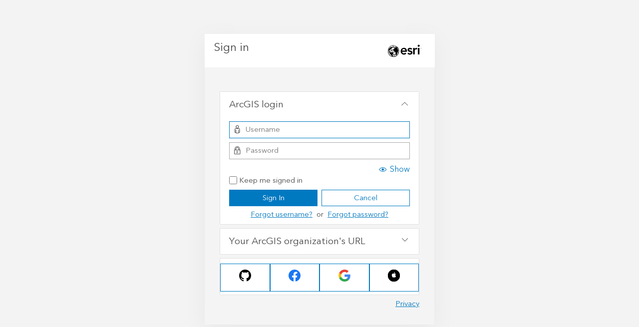

--- FILE ---
content_type: text/html
request_url: https://www.arcgis.com/apps/Viewer/index.html?appid=d1a8aa8e7190410f8735e5ce23848337
body_size: 1421
content:
<!DOCTYPE html>
<html>

<head>
  <title></title>
  <!-- Define the versions of IE that will be used to render the page. See Microsoft documentation for details. Optional. -->
  <meta http-equiv="X-UA-Compatible" content="IE=edge">
  <meta charset="utf-8">
  <meta name="fragment" content="!">
  <!-- Responsive -->
  <meta name="viewport" content="width=device-width, initial-scale=1, maximum-scale=1, user-scalable=no">
  <meta name="mobile-web-app-capable" content="yes">
  <meta name="apple-mobile-web-app-capable" content="yes">
  <meta name="apple-mobile-web-app-status-bar-style" content="default">
  <!-- End Responsive -->
  <!-- Use protocol relative urls that way if the browser is viewing the page via HTTPS the js/css file will be requested using the HTTPS protocol -->
  <link rel="stylesheet" href="//js.arcgis.com/3.36/esri/css/calcite/calcite.css">

  <link rel="stylesheet" href="//js.arcgis.com/3.36/esri/css/esri.css">
  <!-- Load any application specific styles -->
  <link rel="stylesheet" href="css/styles.css">
  <!--[if IE 8]>
      <link rel="stylesheet" href="css/ie.css">
    <![endif]-->
</head>

<body class="calcite app-loading no-touch">
  <div>
    <!--Modal Splash Screen-->
    <div id="modal" class="hide">
      <div class="modal-content">
        <div class="modal-header bg fc">
          <h2 id="modalTitle"></h2>
        </div>
        <div class="copy">
          <div id="modalContent"></div>
          <input id="closeOverlay" class="bg fc" type="button" />
        </div>
      </div>
      <!--  <div class="overlay"></div>-->
    </div>
    <!-- Loading Indicator -->
    <div class="loading-indicator">
      <div class="loading-message" id="loading_message"></div>
    </div>
    <!-- Map -->
    <!-- The ArcGIS API for JavaScript provides bidirectional support.  When viewing the application in an right to left (rtl) language like Hebrew and Arabic the map needs to remain in left-to-right (ltr) mode. Specify this by setting the dir attribute on the div to ltr. -->
    <div id="mapDiv" dir="ltr"></div>

    <!-- Panel Content -->

    <div id="panelContent">
      <div id="panelPages"></div>
      <div class="pageContent rounded shadow medium panelPopup" id="pageContent_popup">
        <div id="pageHeader_popup" class="popupHeader bg roundedTop">
          <div class="popupTitle fc">
            <div id="popupTitle"></div>
            <div id="popupButtonPrev" class="popupButton prev"></div>
            <div id="popupButtonNext" class="popupButton next"></div>
            <div id="popupButtonClose" class="popupButton close"></div>
          </div>
        </div>
        <div class="pageBody" id="pageBody_popup">
          <div id="popupContainer" data-dojo-type="dijit/layout/ContentPane" data-dojo-props="region:'center'"
            class="popupContent"></div>
          <div id="popupFooter"></div>
        </div>
      </div>
    </div>
    <!-- Panel Top -->
    <div id="panelTop" class="bg rounded shadow">
      <!-- Panel Title -->
      <div id="panelTitle">
        <div class="fc" id="panelText">
          <h1 id="title"></h1>
          <h2 id="subtitle"></h2>
        </div>
        <div id="panelSearch">
          <div id="panelGeocoder"></div>
        </div>
        <div id="panelMenu" class="icon-menu icon-color"></div>
      </div>

      <!-- Panel Tools -->
      <div id="panelTools">
        <!--Tools are created programatically-->
      </div>

    </div>
  </div>


  <script type="text/javascript">
    var package_path = window.location.pathname.substring(0, window.location.pathname.lastIndexOf('/'));
    var dojoConfig = {
      // The locationPath logic below may look confusing but all its doing is
      // enabling us to load the api from a CDN and load local modules from the correct location.
      packages: [{
        name: "application",
        location: package_path + '/js'
      }, {
        name: "config",
        location: package_path + '/config'
      }, {
        name: "arcgis_templates",
        location: package_path + '/..'
      }]
    };
    // Have to handle a locale parameter before dojo is loaded
    var locale = getQueryVariable("locale");
    if (locale) { dojoConfig.locale = locale; }
    function getQueryVariable(param) {
      var query = window.location.search.substring(1);
      var vars = query.split("&");
      for (var i = 0; i < vars.length; i++) {
        var pair = vars[i].split("=");
        if (pair[0] == param) { return pair[1]; }
      }
      return (false);
    }

  </script>
  <script type="text/javascript" src="//js.arcgis.com/3.36/"></script>
  <script type="text/javascript">
    require([
      "dojo/parser",
      "config/templateConfig",
      "application/template",
      "application/main",
      "dijit/layout/BorderContainer",
      "dijit/layout/ContentPane",
    ], function (
      parser,
      templateConfig,
      Template,
      Main
    ) {
      parser.parse();
      // create the template. This will take care of all the logic required for template applications
      var myTemplate = new Template(templateConfig);
      // create my main application. Start placing your logic in the main.js file.
      var myApp = new Main();
      // start template
      myTemplate.startup().then(function (config) {
        // The config object contains the following properties: helper services, (optionally)
        // i18n, appid, webmap and any custom values defined by the application.
        // In this example we have one called theme.
        myApp.startup(config);
      }, function (error) {
        // something went wrong. Let's report it.
        myApp.reportError(error);
      });
    });
  </script>
</body>

</html>

--- FILE ---
content_type: text/html
request_url: https://www.arcgis.com/apps/Viewer/js/dijit/templates/ShareDialog.html
body_size: 268
content:
<div class="${theme}" role="presentation">

    <div data-dojo-attach-point="_dialogNode">
    <div class="${css.shareDialogContent}">
        <div class="${css.shareDialogSubHeader}">${_i18n.widgets.ShareDialog.heading}</div>
        <div class="${css.iconContainer}">
            <div tabindex="0" class="${css.facebookIcon}" data-dojo-attach-point="_facebookButton" title="${_i18n.widgets.ShareDialog.facebookTooltip}"></div>
            <div tabindex="0" class="${css.twitterIcon}" data-dojo-attach-point="_twitterButton" title="${_i18n.widgets.ShareDialog.twitterTooltip}"></div>
            <div tabindex="0" class="${css.gplusIcon}" data-dojo-attach-point="_gpulsButton" title="${_i18n.widgets.ShareDialog.gplusTooltip}"></div>
            <div tabindex="0" class="${css.emailIcon}" data-dojo-attach-point="_emailButton" title="${_i18n.widgets.ShareDialog.emailTooltip}"></div>
            <a tabindex="0" class="${css.linkIcon}" data-dojo-attach-point="_linkButton" title="${_i18n.widgets.ShareDialog.url}" target="_blank"></a>
            <div tabindex="0" class="${css.iconClear}"></div>
        </div>
        <div class="${css.shareDialogExtent}">
            <input tabindex="0" id="${id}_extent_checkbox" data-dojo-attach-point="_extentInput" type="checkbox" class="${css.shareDialogExtentChk}" /> <label for="${id}_extent_checkbox"  tabindex="0" class="${css.shareDialogExtentChk}"> ${_i18n.widgets.ShareDialog.extent} </label>
        </div>
        <div class="${css.shareDialogSubHeader}">${_i18n.widgets.ShareDialog.url}</div>
        <input tabindex="0" class="${css.shareMapURL}" label="${_i18n.widgets.ShareDialog.url}" aria-label="${_i18n.widgets.ShareDialog.url}" autofocus="" type="text"  data-dojo-attach-point="_shareMapUrlText" readonly />
        <div class="${css.shareDialogSubHeader}">${_i18n.widgets.ShareDialog.embed}</div>
        <div class="${css.embed}">
            <textarea tabindex="0" autofocus="" data-dojo-attach-point="_embedNode" aria-label="${_i18n.widgets.ShareDialog.embed}" rows="5" cols="33" readonly class="${css.shareDialogTextarea}"></textarea>
        </div>
        <div class="${css.mapSizeContainer}">
            <div class="${css.mapSizeLabel}">${_i18n.widgets.ShareDialog.size}</div>
            <div class="${css.embedMapSizeDropDown}">
                <select tabindex="0" data-dojo-attach-point="_comboBoxNode"></select>
            </div>
            <div class="${css.embedMapSizeClear}"></div>
        </div>
        </div>
    </div>
</div>


--- FILE ---
content_type: text/html;charset=utf-8
request_url: https://www.arcgis.com/sharing/oauth2/authorize?client_id=arcgisonline&response_type=token&state=%7B%22portalUrl%22%3A%22https%3A%2F%2Fwww.arcgis.com%22%7D&expiration=20160&redirect_uri=https%3A%2F%2Fwww.arcgis.com%2Fapps%2FViewer%2Findex.html%3Fappid%3Dd1a8aa8e7190410f8735e5ce23848337&redirectToUserOrgUrl=true
body_size: 1184
content:
<!DOCTYPE html>
<html>
<head>
    <meta charset="UTF-8">
    <meta name="viewport" content="width=device-width, initial-scale=1.0">
    <meta http-equiv="X-UA-Compatible" content="ie=edge">
    <meta name="referrer" content="origin">
    <title>Sign In</title>
    <script src="/sharing/files/scripts/detector.min.js?v=1C03CC3"></script>
    <link rel="stylesheet" href="/sharing/files/css/site.min.css?v=1C03CC3">
    <script src="/sharing/files/scripts/theme.min.js?v=1C03CC3"></script>
    <script>
        var oAuthInfo = {"oauth_state":"aD4Q2tLfaqRqwkhFUiyNlmw..[base64].","client_id":"arcgisonline","appTitle":"ArcGIS Online","locale":"en","persistOption":true,"showSocialLogins":true,"contextPath":"/sharing","appOrgInfo":{"id":"P3ePLMYs2RVChkJx","name":"Esri","description":"Esri publishes a set of ready-to-use maps and apps that are available as part of ArcGIS.  ArcGIS is a mapping platform that enables you to create interactive maps and apps to share within your organization or publicly.","thumbnail":"thumbnail.jpg"},"orgUrlBase":"maps.arcgis.com","helpBase":"https://doc.arcgis.com/en/arcgis-online/","socialProviders":["github","facebook","google","apple"],"originSignin":false,"isMfaRecoveryCodesEnabled":false,"customOrgLoginEnabled":false}
        window.setTheme(oAuthInfo, "/sharing");
    </script>
    <script src="/sharing/files/scripts/oauth2.js?v=1C03CC3"></script>
</head>
<body>
    <noscript>
        <h1>JavaScript must be enabled to sign in</h1>
    </noscript>
    <div class="content-container"></div>
</body>
<script>
    oAuthInfo.locale = ((oAuthInfo.locale && oAuthInfo.locale === "iw") ? "he" : oAuthInfo.locale);
    require.config({
        baseUrl: "/sharing/files/scripts/",
        locale: oAuthInfo.locale && oAuthInfo.locale.toLowerCase() || ""
    });
    require(["signIn", "domReady!"], function (signIn) {
        signIn.startup(oAuthInfo);
    });
</script>
</html>


--- FILE ---
content_type: text/css
request_url: https://js.arcgis.com/3.36/esri/css/esri.css
body_size: 157817
content:
.map {overflow: hidden;}.map .esriMapContainer {position: relative; border: none; padding: 0px; margin: 0px; left: 0px; top: 0px; overflow: hidden; width: 100%; height: 100%; text-align: left;}.map .esriMapContainer .esriMapLayers {position: relative; left: 0px; top: 0px; width: 100%; height: 100%; z-index: 0;}.map .esriMapContainer .esriMapLayers .layerTile,.map .esriMapContainer .esriMapLayers .esri-display-object {position: absolute; border: none; margin: 0px; padding: 0px;}.map .esriMapContainer .esriMapLayers > div {pointer-events: none;}.map .esriMapContainer .esriMapLayers canvas {pointer-events: auto;}.map .esriMapContainer .esriMapLayers > div[data-reference="true"] {z-index: 1;}.map .esriMapContainer .esriMapLayers > div[data-reference="true"] canvas,.map .esriMapContainer .esriMapLayers > div[data-vectortiles="true"] canvas {pointer-events: none;}.map .esriMapContainer .esriMapLayers svg g text {white-space: pre;}.map .esriMapContainer .esriMapContainer {-webkit-tap-highlight-color: rgba(0, 0, 0, 0);}.esriControlsBR {position: absolute; right: 5px; bottom: 5px; z-index: 30; text-align: right; pointer-events: none;}.esriControlsBR > * {pointer-events: auto;}.esriControlsBR.withPanArrows {right: 25px;}.esriAttribution {font-size: 13px; line-height: 15px; color: #323232; display: inline-block; text-align: left; vertical-align: bottom; white-space: nowrap; overflow: hidden; text-overflow: ellipsis; padding:0 4px; margin: 0 5px 0 0; background: rgba(255,255,255,0.7); background: repeat left top url("../images/map/70-percent-white.png")\9;}.esriAttributionOpen {white-space: normal; cursor: pointer;}.dj_ie7 .esriAttribution,.dj_ie6 .esriAttribution {display: inline;}.esriAttributionLastItem span.esriAttributionDelim {display: none;}.map .logo-med {display: inline-block; vertical-align: bottom; width:65px; height:36px; z-index:30; background-image:url("../images/map/logo-med.png"); cursor:pointer; _background-image:none;}.map .logo-sm {display: inline-block; vertical-align: bottom; width:46px; height:22px; z-index:30; background-image:url("../images/map/logo-sm.png"); cursor:pointer; _background-image:none;}.dj_ie7 .map .logo-med,.dj_ie7 .map .logo-sm,.dj_ie6 .map .logo-med,.dj_ie6 .map .logo-sm {display: inline;}.map .bingLogo-lg {position:absolute; left:5px; bottom:5px; width:93px; height:29px; z-index:30; background-image:url("../images/map/bing-logo-lg.png"); _background-image:none;}.map .esriMapContainer .fixedPan {position:absolute; width:15px; height:15px; background-image:url("../images/map/fixed-pan-sprite.png"); overflow:hidden; cursor:pointer;}.map .esriMapContainer .panUp {background-position:-16px 0px; top:5px;}.map .esriMapContainer .panUpperRight {background-position:-32px 0px; right:5px; top:5px;}.map .esriMapContainer .panRight {background-position:-32px -16px; right:5px;}.map .esriMapContainer .panLowerRight {background-position:-32px -32px; right:5px; bottom:5px;}.map .esriMapContainer .panDown {background-position:-16px -32px; bottom:5px;}.map .esriMapContainer .panLowerLeft {background-position:-47px -32px; left:5px; bottom:5px;}.map .esriMapContainer .panLeft {background-position:-47px -16px; left:5px;}.map .esriMapContainer .panUpperLeft {background-position:-47px 0px; left:5px; top:5px;}.map .esriMapTooltip {width: 100px; word-wrap: break-word; position: absolute; border: 1px solid #7EABCD; background-color: white; padding: 5px; font-size:9pt; z-index: 9999; -o-border-radius: 4px; -moz-border-radius: 4px; -webkit-border-radius: 4px; border-radius: 4px;}.esriSimpleSlider {position:absolute; text-align:center; border:1px solid #57585A; background-color:#FFF; color:#4C4C4C; -webkit-user-select:none; -moz-user-select:none; -ms-user-select:none; user-select:none; -webkit-border-radius:5px; -moz-border-radius:5px; -o-border-radius:5px; border-radius:5px;}.esriSimpleSliderTL {top:20px; left:20px;}.esriSimpleSliderTR {top:20px; right:20px;}.esriSimpleSliderBL {bottom:40px; left:20px;}.esriSimpleSliderBR {bottom:45px; right:20px;}.esriSimpleSlider div {width:30px; height:30px; font-size:24px; font-family:verdana,helvetica; line-height:25px; -webkit-user-select:none; -moz-user-select:none; -ms-user-select:none; user-select:none; cursor:pointer;}.esriSimpleSliderVertical .esriSimpleSliderIncrementButton {border-bottom:1px solid #57585A; -webkit-border-radius:5px 5px 0 0; border-radius:5px 5px 0 0;}.esriSimpleSliderVertical .esriSimpleSliderDecrementButton {-webkit-border-radius:0 0 5px 5px; border-radius:0 0 5px 5px;}.esriSimpleSliderHorizontal.esriSimpleSliderBL {left:5px;}.esriSimpleSliderHorizontal.esriSimpleSliderBR {right:5px;}.esriSimpleSliderHorizontal .esriSimpleSliderIncrementButton {float:right; -webkit-border-radius:0 5px 5px 0; border-radius:0 5px 5px 0;}.esriSimpleSliderHorizontal .esriSimpleSliderDecrementButton {float:left; border-right:1px solid #57585A; -webkit-border-radius:5px 0 0 5px; border-radius:5px 0 0 5px;}.esriSimpleSliderDecrementButton:hover,.esriSimpleSliderIncrementButton:hover {background-color:#eee;}.esriSimpleSliderDecrementButton:active,.esriSimpleSliderIncrementButton:active {background-color:#ddd;}.esriSimpleSliderDisabledButton,.esriSimpleSliderDisabledButton:active,.esriSimpleSliderDisabledButton:hover {cursor:default; background-color:#f4f4f4; color:#bbb;}.esriSimpleSliderHorizontal .esriSimpleSliderIncrementButton.dj_ie67Fix {float:none; text-align:center;}.esriLargeSlider {position: absolute;}.esriLargeSliderTL {top: 30px; left: 30px;}.esriLargeSliderTR {top: 30px; right: 15px;}.esriLargeSliderBL {bottom: 40px; left: 30px;}.esriLargeSliderBR {bottom: 45px; right: 15px;}.esriLargeSliderVertical {height: 200px;}.esriLargeSliderHorizontal {width: 200px;}.esriLargeSliderHorizontal.esriLargeSliderBL {left: 5px;}.esriLargeSliderHorizontal.esriLargeSliderBR {right: 5px;}.esriLargeSliderHorizontal .esriLargeSliderTicks {height: 5px;}.esriLargeSliderVertical .esriLargeSliderTicks {width: 5px;}.esriLargeSliderHorizontal .esriLargeSliderLabels {height: 2em; font-family: Verdana; font-size: 50%;}.esriLargeSliderVertical .esriLargeSliderLabels {width: 2em; font-family: Verdana; font-size: 50%;}.esriIconFallbackText {clip: rect(0 0 0 0); overflow: hidden; position: absolute; height: 1px; width: 1px;}.heatmapImgLyr img{-webkit-transition: opacity .25s ease; -moz-transition: opacity .25s ease; -ms-transition: opacity .25s ease; -o-transition: opacity .25s ease; transition: opacity .25s ease;}.heatmapImgLyr img:nth-last-child(n+2){opacity: 0;}.vertexDeleteIcon {background-image: url("../toolbars/images/delete.png"); background-repeat: no-repeat; text-align: center; width: 16px; height: 16px; background-position: 1px 1px;}.esriTextEditorInput {border-width: 1px; border-color: black; margin: 0px; padding: 1px; background: transparent; position:absolute; border-style: solid; text-align: left;}.esriAttributeInspector {width: 100%; z-index: 99;}.esriAttributeInspector .atiLayerName {margin: 5px auto; font-weight: bold; border-bottom: 1px solid #A9A9A9;}.esriAttributeInspector .atiField {margin: 1px;}.esriAttributeInspector .atiRichTextField {margin: 5px auto;}.esriAttributeInspector .atiLabel {margin: 1px; padding-right: 5px;}.esriAttributeInspector .atiNavMessage {float: left; margin: 5px 5px auto auto;}.esriAttributeInspector .atiButtons {margin: 5px auto; padding-top: 5px; border-top: 1px solid #A9A9A9;}.esriAttributeInspector .atiNavButtons {float: right;}.esriAttributeInspector .atiButton {margin: 0; width: 16px; height: 16px; background-image: url("../dijit/images/attribute_inspector_sprite.png");}.esriAttributeInspector .atiPrevIcon {background-position: -32px 0px;}.esriAttributeInspector .atiNextIcon {background-position: -48px 0px;}.esriAttributeInspector .atiFirstIcon {background-position: -16px 0px;}.esriAttributeInspector .atiLastIcon {background-position: 0px 0px;}.esriAttributeInspector .atiDeleteButton {float: left;}.esriAttributeInspector .atiAttachmentEditor {padding: 10px;}.esriAttributeInspector .atiEditorTrackingInfo {padding-top: 10px;}.esriAttributeInspector .atiAttributes .dijitTextBoxDisabled input{color: #000; -webkit-text-fill-color: #000; -webkit-opacity: 1;}.dj_ie7 .dijitButtonNode > BUTTON.dijitButtonContents > * {position: static;}.esriAttributeInspector .dijitDateTextBox {margin: 1px;}.esriAttributeInspector .dijitTimeTextBox {width: 15em; margin: 1px;}.esriAttributeInspector .dijitNumberTextBox .dijitInputInner {text-align: inherit;}.esriAttributeInspector .atiRequiredField {color: #de2900;}.esriBasemapGallery {}.esriBasemapGalleryNode {float: left; margin: 10px 20px 10px 20px; width: 100px; margin:5px 10px 0 10px;} .esriBasemapGalleryLabelContainer {background-color: transparent; text-align: center; width: 100%; height: 2.5em; overflow: hidden; display: block;} .esriBasemapGalleryThumbnail {height: 67px; width: 100px; border: 1px solid #fff; margin: 1px; -moz-box-shadow: 0px 0px 7px #000; -webkit-box-shadow: 0px 0px 7px #000; box-shadow: 0px 0px 7px #000;}.esriBasemapGallerySelectedNode .esriBasemapGalleryThumbnail {border: 2px solid #F99; margin: 0;}.esriBasemapGalleryMessage {}.BasemapToggle .toggleButton {padding: 1px; background: #fff; border: 1px solid #57585A; -webkit-user-select: none; -moz-user-select: none; -ms-user-select: none; user-select: none; cursor: pointer; -webkit-border-radius: 5px; -moz-border-radius: 5px; -o-border-radius: 5px; border-radius: 5px;}.BasemapToggle .basemapImage {width: 75px; height: 75px; overflow: hidden;}.BasemapToggle .basemapImage .basemapBG {width: 100%; height: 100%; margin: 0; padding: 0; background-repeat: no-repeat; background-position: center center; -webkit-border-radius: 5px; -moz-border-radius: 5px; -o-border-radius: 5px; border-radius: 5px;}.BasemapToggle .basemapImageContainer {position: relative;}.BasemapToggle .basemapTitle {position: absolute; z-index: 2; bottom: 0; *bottom: 2px; width: 90%; color: #4C4C4C; margin: 0; font-size: 10px; line-height: 12px; display: block; padding: 2px 5%; background: #fff; background: rgba(255, 255, 255, 0.80); -webkit-border-radius: 0 0 5px 5px; -moz-border-radius: 0 0 5px 5px; -o-border-radius: 0 0 5px 5px; border-radius: 0 0 5px 5px; text-align: center;}.esriBookmarks{width:215px; border-style: solid; border-color: #769DC0; border-width: 1px; font-family: Verdana;}.esriBookmarkTable{width: 208px; border-spacing: 0px; border-collapse:collapse;}.esriBookmarkLabel{position: relative; float: left; width: 136px; overflow:hidden; line-height:20px; height: 20px; white-space: nowrap; font-size:12px; text-align:left; vertical-align:middle; color:black; cursor: pointer; margin-left: 5px;}.esriBookmarkItem{width:100%; height: 20px; padding: 2px 0;}.esriAddBookmark{margin: 0px; padding: 0px;}.esriAddBookmark div{padding: 0 5px;}.esriBookmarkHighlight{background-color: #D9E6F9;}.esriBookmarkEditImage{float:right; width:30px; cursor: pointer; background: transparent url("../dijit/images/edit.png") no-repeat scroll center center;}.esriBookmarkRemoveImage{float:right; width: 30px; cursor: pointer; background: transparent url("../dijit/images/close.gif") no-repeat scroll center center;}.esriBookmarkEditBox{position: fixed; font-size:12px; height: 18px; width:180px; z-index: 999;}.esriBookmarks .dojoDndItem {padding: 0px; border-top: 2px solid white; border-bottom: 2px solid white;}.esriBookmarks .dojoDndItemOver {cursor: auto;}.esriBookmarks .dojoDndItemOver .dojoDndItemSelected {background-color: #e5f2fe;}.esriBookmarks .esriBookmarkList .dojoDndItemAnchor,.esriBookmarks .esriBookmarkList .dojoDndItemSelected{background-color: transparent;}.esriBookmarks .dojoDndItemOver .dojoDndItemAnchor {border:none; cursor: move; background-color: transparent;}.esriBookmarks .dojoDndItemBefore, .dojoDndItemBefore > td {border-top: 2px dashed #0079C1; background: #FFF !important;}.esriBookmarks .dojoDndItemAfter, .dojoDndItemAfter > td {border-bottom: 2px dashed #0079C1; background: #FFF !important;}.dojoDndAvatarItem {display: none;}.dojoDndAvatar {border: 2px solid #CCC !important; border-collapse: collapse; background-color: #fff; color: #57585A; padding: 5px;}.dojoDndMove .dojoDndAvatarHeader {background-color: #ffffff !important; color:#000; background-image: none; padding: 2px;}.dojoDndAvatarHeader td span{padding: 4px;}.dojoDndAvatarHeader tr,.dojoDndAvatarHeader td {border: none;}.esriBookmarksRTL .esriBookmarkEditImage{float:left;}.esriBookmarksRTL .esriBookmarkRemoveImage{float:left;}.esriBookmarksRTL .esriBookmarkLabel{float:right; text-align: right;}.esriBookmarksRTL .esriBookmarkEditBox{float:right;}.simpleDirections .esriStopsContainer {margin: 0 0 10px 0;}.simpleDirections .esriStopsTableContainer{position: relative;}.simpleDirections .esriStopsTableCover{position: absolute; top: 0; left: 0; right: 0; bottom: 0; background: rgba(255,255,255,0.5); z-index: 1000;}.simpleDirections .esriStopsButtons {margin: 0;}.simpleDirections .esriStopsReverse {padding: 4px; margin-top: 18px; height: 14px; background: url("../dijit/images/Directions/reverse.png") no-repeat 5px center; cursor: pointer;}.dj_rtl .simpleDirections .esriStopsReverse {background: url("../dijit/images/Directions/reverse.png") no-repeat 3px center;}.dojoDndMove .simpleDirections .esriStopsReverse {display: none;}.simpleDirections .esriStopsReverse:hover,.simpleDirections .esriStopsReverse:focus {opacity: .7;}.simpleDirections .esriStopsRemovable .esriStop .esriStopIconRemove {display: block; width: 16px; height: 12px; cursor: pointer; background: url("../dijit/images/Directions/remove-destination.png") no-repeat center center;}.simpleDirections .esriStopsRemovable .esriStop .esriStopIconRemoveHidden {width: 16px; background: none;}.simpleDirections .esriStopsRemovable .esriStop .esriStopIconRemove:hover,.simpleDirections .esriStopsRemovable .esriStop .esriStopIconRemove:focus {opacity: .7;}.simpleDirections .esriStopsAddDestination {display: none;}.simpleDirections .esriStopsAdd .esriStopsAddDestination {display: block; text-align: right; margin: 0 10px 0 10px; height: 30px;}.dj_rtl .simpleDirections .esriStopsAdd .esriStopsAddDestination {text-align: left;}.simpleDirections .esriStopsAdd .esriStopsAddDestinationBtn {float: right;}.dj_rtl .simpleDirections .esriStopsAdd .esriStopsAddDestinationBtn {float: left;}.simpleDirections .esriLinkButton {text-decoration: none; white-space: nowrap; text-transform: uppercase; letter-spacing: 1px; line-height: 16px; font-size: 12px; cursor: pointer; color: #1f78af; display: inline;}.simpleDirections .esriLinkButton:hover {text-decoration: underline;}.simpleDirections .esriLinkButtonDisabled,.simpleDirections .esriLinkButtonDisabled:hover{text-decoration: none; color: #b6b6b6; cursor: default;}.simpleDirections .LocateButton{position: absolute; bottom: 5px; right: 0px; z-index: 2;}.dj_rtl .simpleDirections .LocateButton{left: 2px; right: auto;}.simpleDirections .LocateButton .zoomLocateButton {background-color: rgba(255, 255, 255, 1); border: none; cursor: pointer; background-image: url("../dijit/images/Directions/locate.png"); background-position: center center; background-repeat: no-repeat; width: 20px; height: 20px; border-radius: 15px;}.simpleDirections .LocateButton .zoomLocateButton:hover,.simpleDirections .LocateButton .tracking:hover{opacity: 0.7; background-color: rgba(255, 255, 255, 1);}.simpleDirections .LocateButton .tracking {background-image: url("../dijit/images/Directions/locate.png") !important; box-shadow: inset 0px 1px 1px rgba(0, 0, 0, 0.2); background-color: #90ccf5;}.simpleDirections .esriStopsGetDirectionsContainer {display: flex; flex-direction: row; justify-content: space-between; align-items: center; flex-wrap: wrap; margin: 5px 10px;}.simpleDirections .savePrintBtnContainer{margin: 5px 0; display: none;}.simpleDirections .esriStopsClearDirections {line-height: 32px; font-size: 14px; margin: 5px 10px; display: none; float: left;}.dj_rtl .simpleDirections .esriStopsClearDirections {float: right;}.simpleDirections .esriDirectionsButton {background: #fff; border: 1px solid #c5c5c5; color: #555; -webkit-border-radius: 3px; -moz-border-radius: 3px; -ms-border-radius: 3px; -o-border-radius: 3px; border-radius: 3px; font-size: 12px; line-height: 12px; -webkit-box-shadow: 0 1px 2px rgba(0, 0, 0, 0.125); -moz-box-shadow: 0 1px 2px rgba(0, 0, 0, 0.125); box-shadow: 0 1px 2px rgba(0, 0, 0, 0.125); -webkit-box-sizing: border-box; -moz-box-sizing: border-box; box-sizing: border-box; -webkit-user-select: none; -moz-user-select: none; user-select: none; -webkit-transition: all .05s linear; -moz-transition: all .05s linear; -o-transition: all .05s linear; transition: all .05s linear; padding: 5px 10px; text-align: center; text-transform: uppercase; cursor: pointer; letter-spacing: 1px; position: relative; -webkit-font-smoothing: antialiased;}.simpleDirections .esriDirectionsTabButton {width: 28px; height: 28px; background-repeat: no-repeat; background-position: center; float: left; margin-left: 1px;}.dj_rtl .simpleDirections .esriDirectionsTabButton {float: right;}.simpleDirections .esriDirectionsTabLastButton {border-left: 0; border-right: 1px solid #A6A6A6;}.dj_rtl .simpleDirections .esriDirectionsTabLastButton {border-right: 0; border-left: 1px solid #A6A6A6;}.simpleDirections .esriDirectionsPressedButton{box-shadow: inset 0px 1px 1px rgba(0, 0, 0, 0.2);}.simpleDirections .esriDirectionsPressedButton,.simpleDirections .esriDirectionsPressedButton:hover {background-color: #DDE8F2;}.simpleDirections .esriActivateButton{background-image: url("../dijit/images/Directions/GreyPin16.png");}.simpleDirections .esriLineBarrierButton{background-image: url("../dijit/images/Directions/barrier.png");}.simpleDirections .esriStopsGetDirections {line-height: 32px; font-size: 14px; color: #fff; background-color: #5cace1; border: 0; float: left;}.dj_rtl .simpleDirections .esriStopsGetDirections {float: right;}.simpleDirections .esriStopsGetDirections:hover {color: #444; background-color: #90ccf5;}.simpleDirections .esriOptionsCheckboxes {font-size: 14px; color: #555; line-height: 20px;}.simpleDirections .esriOptionsUnitsMi {border-radius: 3px 0 0 3px; display: inline-block; float: left;}.dj_rtl .simpleDirections .esriOptionsUnitsMi {border-radius: 0 3px 3px 0; float: right;}.simpleDirections .esriOptionsUnitsKm {border-radius: 0 3px 3px 0; float: left;}.dj_rtl .simpleDirections .esriOptionsUnitsKm {border-radius: 3px 0 0 3px; float: right;}.simpleDirections .esriTravelModesContainer {margin: 5px 10px;}.simpleDirections .esriTravelModesDDL{height:38px;}.esriTravelModesTypeName{margin-left: 5px; display: inline; color: #4c4c4c;}.esriTravelModesDirectionsIcon{display: inline-block; width: 32px; height: 32px;}.dj_rtl .esriTravelModesDirectionsIcon{margin-left: 5px;}.esriTravelModesTypeOtherDistance{background-image: url("../dijit/analysis/images/OtherModeDistance32.png");}.esriTravelModesTypeOtherTime{background-image: url("../dijit/analysis/images/OtherModeTime32.png");}.esriTravelModesTypeOther{background-image: url("../dijit/analysis/images/OtherMode32.png");}.esriTravelModesTypeDrivingDistance{background-image: url("../dijit/analysis/images/DrivingDistance32.png");}.esriTravelModesTypeDrivingTime{background-image: url("../dijit/analysis/images/DrivingTime32.png");}.esriTravelModesTypeDriving{background-image: url("../dijit/analysis/images/Driving32.png");}.esriTravelModesTypeTruckingDistance{background-image: url("../dijit/analysis/images/TruckingDistance32.png");}.esriTravelModesTypeTruckingTime{background-image: url("../dijit/analysis/images/TruckingTime32.png");}.esriTravelModesTypeTrucking{background-image: url("../dijit/analysis/images/Trucking32.png");}.esriTravelModesTypeWalkingDistance{background-image: url("../dijit/analysis/images/WalkingDistance32.png");}.esriTravelModesTypeWalkingTime{background-image: url("../dijit/analysis/images/WalkingTime32.png");}.esriTravelModesTypeWalking{background-image: url("../dijit/analysis/images/Walking32.png");}.simpleDirections .esriOptionsToggleContainer {display: block; line-height: 32px; margin: 10px 0 0 0;}.simpleDirections .esriOptionsImpedanceContainer {display: none; float: left; margin: 0 0 10px 0; min-width: 160px;}.dj_rtl .simpleDirections .esriOptionsImpedanceContainer {display: none; margin: 0 0 10px 0; min-width: 160px; float: right;}.simpleDirections .esriOptionsImpedanceTime {border-top-left-radius: 3px; border-bottom-left-radius: 3px; border-top-right-radius: 0; border-bottom-right-radius: 0; display: inline-block;}.dj_rtl .simpleDirections .esriOptionsImpedanceTime {border-top-right-radius: 3px; border-bottom-right-radius: 3px; border-top-left-radius: 0; border-bottom-left-radius: 0; display: inline-block;}.simpleDirections .esriOptionsImpedanceDistance {border-top-right-radius: 3px; border-bottom-right-radius: 3px; border-top-left-radius: 0; border-bottom-left-radius: 0; display: inline-block;}.dj_rtl .simpleDirections .esriOptionsImpedanceDistance {border-top-left-radius: 3px; border-bottom-left-radius: 3px; border-top-right-radius: 0; border-bottom-right-radius: 0; display: inline-block;}.simpleDirections .esriStopsOptionsButton {display: none; line-height: 16px; margin: 0; white-space: nowrap; vertical-align: bottom;}.simpleDirections .esriStopsOptionsEnabled .esriStopsOptionsButton {display: block; text-align: right; float: right; margin: 0 10px 0 2px; padding: 3px; border-radius: 3px 3px 0 0;}.dj_rtl .simpleDirections .esriStopsOptionsEnabled .esriStopsOptionsButton {margin: 0 2px 0 10px; text-align: left; float: left;}.simpleDirections .esriStopsOptionsEnabled .esriStopsOptionsOpen{background-color: #ebebeb;}.simpleDirections .startTimeMenuButton{padding: 3px; margin: 0 6px; float: left;}.dj_rtl .simpleDirections .startTimeMenuButton{float: right;}.simpleDirections .startTimeMenu{display: none; background-color: white; position: absolute; z-index: 1000; border: 1px solid #a0a0a0; line-height: 22px; margin-left: 10px; padding: 5px 0; text-transform: none;}.simpleDirections .startTimeMenuItem{padding: 3px 15px;}.simpleDirections .departAtButton{margin: 0 10px; border-radius: 3px 3px 0 0; background-color: #ebebeb;}.simpleDirections .departAtContainer{display: none; white-space: nowrap; margin: 0 10px; background-color: #ebebeb; border-radius: 0 0 3px 3px; flex-direction: row; flex-wrap: nowrap; align-items: stretch; -ms-flex-align: center; -ms-flex-pack: start; -ms-flex-wrap: wrap;}.simpleDirections .departAtContainerVisible{display: flex; display: -ms-flexbox; display: block\9; white-space: normal\9;}.simpleDirections div[id$="_directionsDepartAtTime"],.simpleDirections div[id$="_directionsDepartAtDate"]{margin: 5px; min-width: 6em;}div[id$="_directionsDepartAtTime_dropdown"] .dijitTimePickerMarker{font-size: 0.8em;}div[id$="_directionsDepartAtTime_dropdown"] .dijitTimePickerMarker,div[id$="_directionsDepartAtTime_dropdown"] .dijitTimePickerTick{background: white;}div[id$="_directionsDepartAtTime_dropdown"] .dijitTimePickerMarker:hover,div[id$="_directionsDepartAtTime_dropdown"] .dijitTimePickerTick:hover {background: #e2f1fc; color: #444;}div[id$="_directionsDepartAtTime_dropdown"] .dijitTimePickerMarkerSelected,div[id$="_directionsDepartAtTime_dropdown"] .dijitTimePickerTickSelected {background: #5cace1; color: white;}div[id$="_directionsDepartAtTime_dropdown"],div[id$="_directionsDepartAtDate_dropdown"]{webkit-box-shadow: 0 1px 5px rgba(0, 0, 0, 0.25); -moz-box-shadow: 0 1px 5px rgba(0, 0, 0, 0.25); box-shadow: 0 1px 5px rgba(0, 0, 0, 0.25);}div[id$="_directionsDepartAtDate_dropdown"] .dijitCalendar,div[id$="_directionsDepartAtDate_dropdown"] .dijitCalendar:hover,div[id$="_directionsDepartAtDate_dropdown"] .dijitCalendarDayLabelTemplate {background: white; border-radius: 0; font-size: 0.7em;}div[id$="_directionsDepartAtDate_dropdown"] .dijitCalendarMonthContainer{background: white; font-size: 0.8em;}div[id$="_directionsDepartAtDate_dropdown"] .dijitCalendarYearContainer{background: white; font-size: 0.85em;}div[id$="_directionsDepartAtDate_popup_mddb_mdd"]{font-size: 0.75em;}.simpleDirections .esriTrafficAvailabilityButton{background: url("../dijit/images/infoimg.png") no-repeat center; width: 16px; height: 16px; display: inline-block; top: 3px; left: 5px; position: relative; cursor: pointer;}.dj_rtl .simpleDirections .esriTrafficAvailabilityButton{left: 0}.simpleDirections .esriStopsOptionsMenu {display: none; margin: 0 10px; border-radius: 0 0 3px 3px; padding: 6px 8px 0 6px; background-color: #ebebeb;}.simpleDirections .esriStopsOptionsMenu input {margin: 0 5px 0 0;}.simpleDirections .esriSaveContainer{background-color: white;}.dj_rtl .simpleDirections .esriStopsOptionsMenu input {margin: 0 0 0 5px;}.simpleDirections .esriOptionsUnitsContainer {float: left; margin: 0 10px 5px 0; white-space: nowrap; min-width: 77px;}.dj_rtl .simpleDirections .esriOptionsUnitsContainer {float: right; margin: 0 0 10px 10px;}.simpleDirections .esriOptionsUnits li {float: left; margin-right: 10px;}.dj_rtl .simpleDirections .esriOptionsUnits li {float: right; margin-right: inherit; margin-left: 10px;}.simpleDirections .esriLayerNameLabel{font-weight: 700; font-size: 14px; line-height: 18px; display: block; color: #444; padding-bottom: 5px;}.simpleDirections .esriSaveButton{font-size: 14px; color: #fff; background-color: #5cace1; border: 0; float: left; margin-bottom: 5px;}.simpleDirections .esriSaveButton:hover {color: #444; background-color: #90ccf5;}.dj_rtl .simpleDirections .esriSaveButton{float: right;}.simpleDirections .esriSaveAsButton{font-size: 14px; margin: 3px 10px; float: left;}.dj_rtl .simpleDirections .esriSaveAsButton{float: right;}.simpleDirections .esriDisabledDirectionsButton {border: 0; box-shadow: none; background-color: #e6e6e6; color: #b6b6b6;}.simpleDirections .esriDisabledDirectionsButton:hover {background-color: #e6e6e6; color: #b6b6b6; cursor: default;}.simpleDirections .esriFoldersDDL{display: block; overflow-x: hidden; margin: 5px 0; color: #4c4c4c;}.simpleDirections .esriStops {margin: 0 0 2px; padding: 0; width: 100%; border-collapse: separate; border-spacing: 0;}.simpleDirections .esriStop td {vertical-align: middle; padding-top: 4px; padding-bottom: 4px;}.simpleDirections .esriStop .esriStopDnDHandle{width: 9px; background: url("../dijit/images/Directions/dndHandle.png") no-repeat center; cursor: n-resize;}.simpleDirections .esriStop .esriStopDnDHandle:Hover,.simpleDirections .esriStop .esriStopDnDHandle:Focus{opacity: .7;}.simpleDirections .esriStop .esriStopDnDHandleHidden{width: 9px; background: none;}.simpleDirections .esriStop .esriStopIconColumn {width: 30px; padding-right: 0px; padding-left: 0;}.simpleDirections .esriStop .esriStopIconColumn:Hover {opacity: 0.7;}.dj_rtl .simpleDirections .esriStop .esriStopIconColumn {width: 21px; padding-right: 0; padding-left: 4px;}.simpleDirections .esriStop .esriStopReverseColumn {width: 16px; padding-left: 0;}.dj_rtl .simpleDirections .esriStop .esriStopReverseColumn {width: 16px; padding-right: 0;}.simpleDirections .esriStopsRemovable .esriStopReverseColumn {display: none;}.simpleDirections .esriStop .esriStopIconRemoveColumn {display: none; width: 16px; padding-left: 0;}.simpleDirections .esriStopsRemovable .esriStopIconRemoveColumn {display: table-cell; *display: block; _display: block; vertical-align: bottom; padding: 0 0 15px 0;}.simpleDirections .esriStop .esriStopIcon {width: 27px; height: 29px; text-align: center; color: #fff; font-size: 11px; line-height: 21px; font-family: Arial, Helvetica, sans-serif; cursor: pointer;}.simpleDirections .esriStop .esriStopIcon {background: url("../dijit/images/Directions/blueCircle.png") no-repeat center center;}.simpleDirections .esriStopOrigin .esriStopIcon {background: url("../dijit/images/Directions/greenPoint.png") no-repeat center center;}.simpleDirections .esriStopDestination .esriStopIcon {background: url("../dijit/images/Directions/redPoint.png") no-repeat center center;}.simpleDirections .esriStopUnreachedFirstOrLast .esriStopIcon {background: url("../dijit/images/Directions/grayPoint.png") no-repeat center center;}.simpleDirections .esriStopUnreached .esriStopIcon {background: url("../dijit/images/Directions/grayCircle.png") no-repeat center center;}.simpleDirections .esriRoutesInfo {padding: 10px 0; text-align: center; color: #4c4c4c;}.simpleDirections .esriRoutesError {padding: 10px 0; text-align: center; color: #929292; font-size: small;}.simpleDirections .esriRoutesError ul {margin: 0; padding: 0; list-style: none; display: block;}.simpleDirections .esriRoutesError li {margin: 0 0 5px;}.simpleDirections .esriRoutes table {margin: 0; padding: 1px; border-spacing: 0; width: 100%;}.simpleDirections .esriRouteIconColumn {width: 21px; padding: 10px; vertical-align: middle; border-bottom: 1px solid #b5bcc7;}.simpleDirections .esriRouteTextColumn {padding: 20px 5px 0px 0px; vertical-align: top; border-bottom: 1px solid #b5bcc7;}.simpleDirections .esriRouteTextColumnCumulative{font-size: small; font-weight: bold; padding-top: 10px;}.simpleDirections .esriRoutesTooltip .esriRouteIconColumn {border: none; padding: 0 3px 0 0;}.simpleDirections .esriRoutesTooltip .esriRouteTextColumn {padding: 0; border: none;}.simpleDirections .esriRouteIconColumn .esriRouteIcon {display: inline-block; font-family: Arial, Helvetica, sans-serif; height: 29px; width: 21px; margin: 0; line-height: 21px; vertical-align: middle; font-size: 11px; text-align: center; color: #fff; background-repeat: no-repeat; background-position: left top;}.esriPopup .esriInfoWindowRoute {display: block; padding-left: 26px; min-height: 21px; background-repeat: no-repeat; background-position: left top;}.dj_rtl .esriPopup .esriInfoWindowRoute {padding-left: 0; padding-right: 26px; background-position: right top;}.esriPopup .esriDMTDepart .esriInfoWindowRoute,.esriPopup .esriDMTStop .esriInfoWindowRoute {padding-left: 0; background: none;}.dj_rtl .esriPopup .esriDMTDepart .esriInfoWindowRoute,.dj_rtl .esriPopup .esriDMTStop .esriInfoWindowRoute {padding-left: inherit; padding-right: 0;}.esriDMTUnknown .esriRouteIcon {background-image: url("../dijit/images/Directions/maneuvers/esriDMTUnknown.png");}.esriDMTStop .esriRouteIcon {background-image: url("../dijit/images/Directions/maneuvers/esriDMTStop.png");}.esriDMTStraight .esriRouteIcon {background-image: url("../dijit/images/Directions/maneuvers/esriDMTStraight.png");}.esriDMTBearLeft .esriRouteIcon {background-image: url("../dijit/images/Directions/maneuvers/esriDMTBearLeft.png");}.esriDMTBearRight .esriRouteIcon {background-image: url("../dijit/images/Directions/maneuvers/esriDMTBearRight.png");}.esriDMTTurnLeft .esriRouteIcon {background-image: url("../dijit/images/Directions/maneuvers/esriDMTTurnLeft.png");}.esriDMTTurnRight .esriRouteIcon {background-image: url("../dijit/images/Directions/maneuvers/esriDMTTurnRight.png");}.esriDMTSharpLeft .esriRouteIcon {background-image: url("../dijit/images/Directions/maneuvers/esriDMTSharpLeft.png");}.esriDMTSharpRight .esriRouteIcon {background-image: url("../dijit/images/Directions/maneuvers/esriDMTSharpRight.png");}.esriDMTUTurn .esriRouteIcon {background-image: url("../dijit/images/Directions/maneuvers/esriDMTUTurn.png");}.esriDMTFerry .esriRouteIcon {background-image: url("../dijit/images/Directions/maneuvers/esriDMTFerry.png");}.esriDMTRoundabout .esriRouteIcon {background-image: url("../dijit/images/Directions/maneuvers/esriDMTRoundabout.png");}.esriDMTHighwayMerge .esriRouteIcon {background-image: url("../dijit/images/Directions/maneuvers/esriDMTHighwayMerge.png");}.esriDMTHighwayExit .esriRouteIcon {background-image: url("../dijit/images/Directions/maneuvers/esriDMTHighwayExit.png");}.esriDMTHighwayChange .esriRouteIcon {background-image: url("../dijit/images/Directions/maneuvers/esriDMTHighwayChange.png");}.esriDMTForkCenter .esriRouteIcon {background-image: url("../dijit/images/Directions/maneuvers/esriDMTForkCenter.png");}.esriDMTForkLeft .esriRouteIcon {background-image: url("../dijit/images/Directions/maneuvers/esriDMTForkLeft.png");}.esriDMTForkRight .esriRouteIcon {background-image: url("../dijit/images/Directions/maneuvers/esriDMTForkRight.png");}.esriDMTDepart .esriRouteIcon {background-image: url("../dijit/images/Directions/maneuvers/esriDMTDepart.png");}.esriDMTTripItem .esriRouteIcon {background-image: url("../dijit/images/Directions/maneuvers/esriDMTTripItem.png");}.esriDMTEndOfFerry .esriRouteIcon {background-image: url("../dijit/images/Directions/maneuvers/esriDMTEndOfFerry.png");}.esriDMTRampRight .esriRouteIcon {background-image: url("../dijit/images/Directions/maneuvers/esriDMTRampRight.png");}.esriDMTRampLeft .esriRouteIcon {background-image: url("../dijit/images/Directions/maneuvers/esriDMTRampLeft.png");}.esriDMTTurnLeftRight .esriRouteIcon {background-image: url("../dijit/images/Directions/maneuvers/esriDMTTurnLeftRight.png");}.esriDMTTurnRightLeft .esriRouteIcon {background-image: url("../dijit/images/Directions/maneuvers/esriDMTTurnRightLeft.png");}.esriDMTTurnRightRight .esriRouteIcon {background-image: url("../dijit/images/Directions/maneuvers/esriDMTTurnRightRight.png");}.esriDMTTurnLeftLeft .esriRouteIcon {background-image: url("../dijit/images/Directions/maneuvers/esriDMTTurnLeftLeft.png");}.esriDMTPedestrianRamp .esriRouteIcon {background-image: url("../dijit/images/Directions/maneuvers/esriDMTPedestrianRamp.png");}.esriDMTElevator .esriRouteIcon {background-image: url("../dijit/images/Directions/maneuvers/esriDMTElevator.png");}.esriDMTEscalator .esriRouteIcon {background-image: url("../dijit/images/Directions/maneuvers/esriDMTEscalator.png");}.esriDMTStairs .esriRouteIcon {background-image: url("../dijit/images/Directions/maneuvers/esriDMTStairs.png");}.esriDMTDoorPassage .esriRouteIcon {background-image: url("../dijit/images/Directions/maneuvers/esriDMTDoorPassage.png");}.esriDMTStopOrigin .esriRouteIcon {background-image: url("../dijit/images/Directions/maneuvers/esriDMTStopOrigin.png");}.esriDMTStopDestination .esriRouteIcon {background-image: url("../dijit/images/Directions/maneuvers/esriDMTStopDestination.png");}.esriDirectionsRouteTooltip{display: none; position: absolute; background: white; padding: 5px; border: 1px solid #8b8b8b; color: #444; font-family: Verdana, Helvetica, sans-serif; font-size: 12px; border-radius: 3px; margin-left: 20px; margin-top: -10px;}.simpleDirections .esriRouteZoom {cursor: pointer; outline: 0;}.simpleDirections .esriRouteZoom:hover{background: #e2f1fc;}.simpleDirections .esriRouteZoom:focus {background: #5cace1; color: white;}.simpleDirections .esriRouteZoom:focus .esriRouteInfo,.simpleDirections .esriRouteZoom:focus .esriRouteInfo strong {color: #ffffff;}.simpleDirections .esriRouteZoom:focus .esriRouteLength{background: #5cace1; color: #ffffff; -webkit-box-shadow: 0 1px 2px rgba(0, 0, 0, 0.25); -moz-box-shadow: 0 1px 2px rgba(0, 0, 0, 0.25); box-shadow: 0 1px 2px rgba(0, 0, 0, 0.25);}.simpleDirections .esriRoutesTooltip .esriRouteZoom:focus .esriRouteInfo,.simpleDirections .esriRoutesTooltip .esriRouteZoom:focus .esriRouteInfo strong,.simpleDirections .esriRoutesTooltip .esriRouteZoom,.simpleDirections .esriRoutesTooltip .esriRouteZoom:hover,.simpleDirections .esriRoutesTooltip .esriRouteZoom:focus,.simpleDirections .esriRoutesTooltip .esriRouteZoom:focus .esriRouteLength,.simpleDirections .esriPrintDirections .esriRouteZoom:focus .esriRouteInfo,.simpleDirections .esriPrintDirections .esriRouteZoom:focus .esriRouteInfo strong,.simpleDirections .esriPrintDirections .esriRouteZoom,.simpleDirections .esriPrintDirections .esriRouteZoom:hover,.simpleDirections .esriPrintDirections .esriRouteZoom:focus,.simpleDirections .esriPrintDirections .esriRouteZoom:focus .esriRouteLength{cursor: default; background: transparent; color: #444; box-shadow: none; -webkit-box-shadow: none; -moz-box-shadow: none;}.simpleDirections .esriRouteInfo {color: #444;}.simpleDirections .esriPrintDirections .esriRouteInfo {display: flex; justify-content: space-between; line-height: 1.5em;}.simpleDirections .esriRouteInfo strong {color: #444;}.simpleDirections .esriDMTStopDestination .esriRouteInfo {border: 0;}.simpleDirections .esriRouteLength {font-size: 11px; min-width: 65px; position: relative; top: 8px; display: inline; padding: 0 5px 0 5px; border-radius: 3px; background-color: #ffffff;}.simpleDirections .esriRoutesTooltip .esriRouteLength,.simpleDirections .esriPrintDirections .esriRouteLength{top: 0; background: transparent; white-space: nowrap; min-width: 0;}.simpleDirections .esriPrintDirections .esriRouteLength{width: 25%; text-align: right;}.simpleDirections .esriPrintDirections .esriRouteTextColumn {padding: 10px 5px; vertical-align: middle;}.simpleDirections .esriResultsContainer {background: #fff; height: auto; zoom: 1;}.simpleDirections .esriResultsLoading .esriResultsContainer {height: auto; min-height: 110px; _height: 110px; *height: 110px; background: #fff url("../dijit/images/Directions/loading-32.gif") no-repeat center 70px;}.simpleDirections .esriRoutesContainer {margin: 0; zoom: 1;}.simpleDirections .esriRoutesContainerBusy {opacity: 0.3;}.simpleDirections .esriResultsSummary {line-height: 18px; color: #444; display: flex; flex-wrap: nowrap; align-items: center; justify-content: space-around; background: #ebebeb; cursor: pointer; padding: 0 5px; overflow-x: auto; overflow-y: hidden;}.simpleDirections .esriResultsSummary:hover {background: #f3f3f3;}.simpleDirections .esriPrintHeader .esriResultsSummary{background: white; font-size: 1.5em; line-height: 1.25em; cursor: default;}.simpleDirections .esriImpedanceCost{font-size: 1.75em; font-weight: bold; line-height: 30px; padding: 10px 0; text-align: center;}.simpleDirections .esriImpedanceCostHrMin{display: flex; font-size: 0.5em; line-height: 18px; justify-content: space-around; display: -ms-flexbox; -ms-flex-align: center; -ms-flex-pack: center; direction: ltr; white-space: nowrap;}.simpleDirections .esriImpedanceCostHr,.simpleDirections .esriImpedanceCostMin{display: inline\9; margin-left: 3px; margin-right: 3px; unicode-bidi: embed;}.dj_rtl .simpleDirections .esriImpedanceCostHr,.dj_rtl .simpleDirections .esriImpedanceCostMin{direction: rtl; display: inline\9; margin-left: 3px\9; margin-right: 3px\9;}.simpleDirections .esriImpedanceCostDist{font-size: 0.5em;}.simpleDirections .esriOtherCosts{font-size: 0.9em; text-align: center\9; padding: 0 5px;}.simpleDirections .esriTrafficLabel{font-weight: bold;}.simpleDirections .esriTrafficLabelHidden{display: none;}.simpleDirections .esriTrafficLabelNone{color: #aaa; font-weight: normal;}.simpleDirections .esriTrafficLabelHeavy{color: #c80000;}.simpleDirections .esriTrafficLabelLight{color: #00d700;}.simpleDirections .esriResultsPrint {float: left; background-image: url("../dijit/images/Directions/print.png");}.dj_rtl .simpleDirections .esriResultsPrint {float: right;}.simpleDirections .esriResultsSave {float: left; background-image: url("../dijit/images/Directions/save.png");}.dj_rtl .simpleDirections .esriResultsSave {float: right;}.simpleDirections .esriPrintMap {text-align: center;}.simpleDirections .esriPrintMapImg {border: 1px solid #AAAAAA; box-shadow: 2px 2px 5px #AAAAAA;}.esriPrintPage .esriPrintWait{background: #fff url("../dijit/images/Directions/loading-32.gif") no-repeat center center; height: 200px;}.simpleDirections .esriInnerGeocoder{position: relative;}.simpleDirections .esriGeocoderContainer {width: 100%; display: block; margin: 0;}.esriGeocoderResultsOpen .esriGeocoderContainer {position: relative; z-index: 1;}.simpleDirections ul {margin: 0; padding: 0; list-style: none; display: block;}.simpleDirections .arcgisSearch .searchGroup .searchInput,.dj_rtl .simpleDirections .arcgisSearch .searchGroup .searchInput{border-bottom: 1px solid #a0a0a0; border-top: 0; border-left: 0; border-right: 0; border-radius: inherit;}.simpleDirections .arcgisSearch .searchBtn {display: none;}.simpleDirections .arcgisSearch .hasValue .searchClear {display: none;}.simpleDirections .searchInput:focus{outline: none;}.simpleDirections .arcgisSearch .searchGroup,.simpleDirections .arcgisSearch .searchExpandContainer,.simpleDirections .arcgisSearch .searchInputGroup,.simpleDirections .arcgisSearch .searchGroup .searchInput{width: 100%}.simpleDirections .arcgisSearch .showSources .searchMenu{top: 18px;}.simpleDirections .arcgisSearch .searchGroup .searchInput,.dj_rtl .simpleDirections .arcgisSearch .searchGroup .searchInput {padding: 6px 0px 6px 4px;}.simpleDirections .arcgisSearch .hasMultipleSources .searchToggle {display: block; padding: 0; border: none;}.simpleDirections .arcgisSearch .searchIcon {font-size: 10px; height: 15px;}.simpleDirections .arcgisSearch .searchBtn:hover,.simpleDirections .arcgisSearch .searchBtn:focus {background-color: transparent;}.simpleDirections .esriSearchSourceContainer {margin: 0 10px; height: 19px;}.simpleDirections .esriSearchSourceContainer .dijitSelectLabel {overflow: hidden; text-overflow: ellipsis;}.simpleDirections .esriSearchSourcesDDL{height: 18px; width: 100px; float: right; border: none;}.simpleDirections #search-source-container .dijitInputField{float: right; text-transform: uppercase; letter-spacing: 1px; line-height: 16px; font-size: 12px; color: #1f78af;}.simpleDirections #search-source-container .dijitSelectLabel:hover {text-decoration: underline;}.simpleDirections #search-source-container .dijitButtonContents{border: none;}.simpleDirections #search-source-container .dijitArrowButton,.simpleDirections #search-source-container .dijitSelectHover{border: none; background-color: transparent; background-image: none; padding: 0;}.dj_rtl .simpleDirections .esriSearchSourcesDDL{float: left;}.dj_rtl .simpleDirections #search-source-container .dijitInputField{float: left;}.esriDndDragDirection .dojoDndAvatar {display: none;}.simpleDirections .dojoDndItem {margin: 0; padding: 0;}.simpleDirections .dojoDndItem td {border: 0; vertical-align: middle;}.simpleDirections .dojoDndItemOver,.simpleDirections .dojoDndItemAnchor {background-image: none; background-color: transparent; cursor: default;}.simpleDirections .dojoDndMove {cursor: move;}.simpleDirections .dojoDndHandle {cursor: move;}.simpleDirections .dojoDndIgnore {cursor: default;}.simpleDirections .dojoDndItemBefore td {border: 0; padding-top: 2px; border-top: 2px dashed #ccc;}.simpleDirections .dojoDndItemAfter td {border: 0; padding-bottom: 2px; border-bottom: 2px dashed #ccc;}.simpleDirections .dojoDndItemBefore .esriStopReverseColumn {border: none;}.simpleDirections .dojoDndItemAfter .esriStopReverseColumn {border: none;}.simpleDirections .esriClear {clear: both; display: block; overflow: hidden; visibility: hidden; width: 0; height: 0;}.simpleDirections .esriPrintPage {padding: 30px 0; margin: 20px auto; font-family: arial, sans-serif; font-size: 13px;}.simpleDirections .esriPrintBar {width: 100%; position: fixed; left: 0; top: 0; z-index: 6; height: 50px; background: #e2f1fc; border-bottom: 1px solid #000;}.dj_rtl .simpleDirections .esriPrintBar {left: inherit; right: 0;}.simpleDirections .esriPrintButton,.simpleDirections .esriCloseButton {color: #444; font-family: Verdana, Helvetica, sans-serif; font-size: 12px; -moz-border-radius: 3px; -webkit-border-radius: 3px; border-radius: 3px; border: 1px solid #8b8b8b; box-shadow: none; -webkit-box-shadow: none; background: #F2F2F2; background: url([data-uri]); background: -moz-linear-gradient(top, #F2F2F2 0%, #D1D1D1 100%); background: -webkit-gradient(linear, left top, left bottom, color-stop(0%, #F2F2F2), color-stop(100%, #D1D1D1)); background: -webkit-linear-gradient(top, #F2F2F2 0%, #D1D1D1 100%); background: -o-linear-gradient(top, #F2F2F2 0%, #D1D1D1 100%); background: -ms-linear-gradient(top, #F2F2F2 0%, #D1D1D1 100%); background: linear-gradient(to bottom, #F2F2F2 0%, #D1D1D1 100%); filter: progid: DXImageTransform.Microsoft.gradient(startColorstr='#F2F2F2', endColorstr='#D1D1D1', GradientType=0); margin: 10px 20px; line-height: 16px; display: block; padding: 5px 10px; outline: 0; text-decoration: none; cursor: pointer; font-weight: 400; white-space: nowrap; float: right;}.dj_rtl .simpleDirections .esriPrintButton,.dj_rtl .simpleDirections .esriCloseButton {float: left;}.simpleDirections .esriPrintButton:hover,.simpleDirections .esriPrintButton:focus,.simpleDirections .esriCloseButton:hover,.simpleDirections .esriCloseButton:focus {background: #E5E6E6; background: url([data-uri]); background: -moz-linear-gradient(top, #E5E6E6 0%, #A0A1A1 100%); background: -webkit-gradient(linear, left top, left bottom, color-stop(0%, #E5E6E6), color-stop(100%, #A0A1A1)); background: -webkit-linear-gradient(top, #E5E6E6 0%, #A0A1A1 100%); background: -o-linear-gradient(top, #E5E6E6 0%, #A0A1A1 100%); background: -ms-linear-gradient(top, #E5E6E6 0%, #A0A1A1 100%); background: linear-gradient(to bottom, #E5E6E6 0%, #A0A1A1 100%); filter: progid: DXImageTransform.Microsoft.gradient(startColorstr='#E5E6E6', endColorstr='#A0A1A1', GradientType=0);}.simpleDirections .esriPrintMain {background: #FFF; border: solid 1px #000; margin: 0 auto; padding: 20px; width: 720px;}.simpleDirections .esriPrintHeader {display: block; margin-bottom: 5px;}.simpleDirections .esriPrintName {font-weight: 700; font-size: 2em; margin: 10px 0 5px; text-align: center;}.simpleDirections .esriPrintStopLabel {color: #000; display: inline-block; font-size: 11px; width: 21px; height: 21px; line-height: 21px; border: 1px solid #000; text-align: center; border-radius: 50%;}.simpleDirections .esriPrintLength {font-weight: 700; margin: 0 0 10px;}.simpleDirections #print_area {margin: 0 0 10px; width: 100%;}.simpleDirections #print_helper {display: none;}.simpleDirections .esriPrintDirections {margin: 0;}.simpleDirections .esriPrintDirections table {border-collapse: collapse; margin: 0; padding: 0; border: 0; width: 100%;}.simpleDirections .esriPrintFooter {font-size: 0.75em; color: #a0a0a0; padding: 10px 2px;}.simpleDirections .esriDirectionsDDLArrow{display: inline-block; border: 4px solid transparent; width: 0; height: 0; border-top-color: #1f78af;}.simpleDirections .esriDirectionsDDLArrowDisabled{border-top-color: #b6b6b6;}.esriMobileGallery {overflow:hidden;}.esriMobileGallery .thumbnailcontainer {float:left; overflow:hidden; margin:0 10px 0 0; width:200px;}.esriMobileGallery .thumbnailcontainer.small {margin:0 4px 0 0; width:100px;}.esriMobileGallery .thumbnail {width:192px; height:133px; padding:0px; border: 4px solid #ccc;}.esriMobileGallery .thumbnail.selected {border: 4px solid #F99;}.esriMobileGallery .thumbnail.small {width:96px; height:67px; border: 2px solid #ccc;}.esriMobileGallery .thumbnail.small.selected {border: 2px solid #F99;}.esriMobileGallery .title {overflow:hidden; text-align:center; border-color: #fff; font-size:14px;}.esriMobileGallery .title.small {font-size:12px;}.arcgisGeocoder .esriGeocoderContainer * {-moz-box-sizing: content-box; -webkit-box-sizing: content-box; box-sizing: content-box;}.arcgisGeocoder .esriGeocoderContainer {width: 250px; font-size: 12px; line-height: 16px; font-family: verdana,helvetica;}.arcgisGeocoder .esriGeocoderContainer ul {margin: 0; padding: 0; list-style: none; display: block;}.arcgisGeocoder .esriGeocoderIcon {float: right; outline: 0; width: 16px; height: 16px; display: block; overflow: hidden; margin: 2px 5px 2px 0;}.dj_rtl .arcgisGeocoder .esriGeocoderIcon {float: left; margin: 2px 0 2px 5px;}.esriGeocoder .esriGeocoderClearFloat {clear: both; display: block; overflow: hidden; visibility: hidden; width: 0; height: 0;}.arcgisGeocoder .esriGeocoder {display: block; width: 100%; margin: 0; border: 1px solid #8b8b8b; background: #fff;}.arcgisGeocoder .esriGeocoderActive,.arcgisGeocoder .esriGeocoderMenuActive {border-bottom: 0;}.arcgisGeocoder .esriGeocoder input {outline: 0; display: block; border: 0; border-collapse: collapse; vertical-align: middle; font-size: 12px; line-height: 16px; margin: 0; padding: 2px 0; float: left; color: #444; background: none; margin: 0 5px; width: 196px;}.arcgisGeocoder .esriGeocoderMultiple input {width: 175px;}.dj_rtl .arcgisGeocoder .esriGeocoder input {float: right;}.arcgisGeocoder .esriGeocoder input:focus {color: #333;}.arcgisGeocoder .esriGeocoder .esriGeocoderSearch {cursor: pointer; background: url("../dijit/images/arcgisGeocoder.png") no-repeat 0 0;}.arcgisGeocoder .esriGeocoder .esriGeocoderSearch:hover,.arcgisGeocoder .esriGeocoder .esriGeocoderSearch:focus {opacity: .75;}.arcgisGeocoder .esriGeocoder .esriGeocoderReset {display: none;}.arcgisGeocoder .esriGeocoderHasValue .esriGeocoderReset {display: block; cursor: pointer; background: url("../dijit/images/arcgisGeocoder.png") no-repeat -48px 0;}.arcgisGeocoder .esriGeocoderLoading .esriGeocoderReset {background: url("../dijit/images/loading.gif") center center no-repeat;}.arcgisGeocoder .esriGeocoder .esriGeocoderReset:hover,.arcgisGeocoder .esriGeocoder .esriGeocoderReset:focus {opacity: .75;}.arcgisGeocoder .esriGeocoder .esriGeocoderMenuArrow {display: none; cursor: pointer; background: url("../dijit/images/arcgisGeocoder.png") no-repeat -32px 0;}.arcgisGeocoder .esriGeocoderMultiple .esriGeocoderMenuArrow {display: block;}.arcgisGeocoder .esriGeocoder .esriGeocoderMenuArrow:hover,.arcgisGeocoder .esriGeocoder .esriGeocoderMenuArrow:focus {opacity: .75;}.arcgisGeocoder .esriGeocoderResults {display: none; z-index: 99; width: 100%; position: absolute; left: 0; top: 100%; margin: -1px 0 0; border: 1px solid #8b8b8b; border-top: 0; padding: 0; background: #fff;}.arcgisGeocoder .esriGeocoderResult {padding: 5px; display: block; cursor: pointer; outline: 0; white-space: nowrap; overflow: hidden; text-overflow: ellipsis; -o-text-overflow: ellipsis;}.arcgisGeocoder .esriGeocoderResult:hover,.arcgisGeocoder .esriGeocoderResultEven:focus,.arcgisGeocoder .esriGeocoderResultOdd:focus {background-color: #d9e7fa;}.arcgisGeocoder .esriGeocoderResult .esriGeocoderResultPartial {font-weight: 700;}.arcgisGeocoder .esriGeocoderMenu {display: none; width: 100%; z-index: 99; position: absolute; left: 0; top: 100%; margin: -1px 0 0; padding: 0; background: #fff; border: 1px solid #8b8b8b; border-top: 0;}.dj_rtl .arcgisGeocoder .esriGeocoderMenu,.dj_rtl .arcgisGeocoder .esriGeocoderResults {left: auto; right: 0;}.arcgisGeocoder .esriGeocoderMenu .esriGeocoderMenuHeader {padding: 0 0 5px; margin: 5px; display: block; border-bottom: 1px solid #8b8b8b; color: #000; font-weight: 700;}.arcgisGeocoder .esriGeocoderMenu .esriGeocoderMenuClose {display: block; float: right; width: 16px; height: 16px; background: url("../dijit/images/arcgisGeocoder.png") no-repeat -64px 0; cursor: pointer; outline: 0;}.dj_rtl .arcgisGeocoder .esriGeocoderMenu .esriGeocoderMenuClose {float: left;}.arcgisGeocoder .esriGeocoderMenu .esriGeocoderMenuClose:hover,.arcgisGeocoder .esriGeocoderMenu .esriGeocoderMenuClose:focus {opacity: .75;}.arcgisGeocoder .esriGeocoderMenu .esriGeocoderSelectedCheck {width: 16px; height: 16px; display: block; float: right; margin: 0 0 0 5px;}.dj_rtl .arcgisGeocoder .esriGeocoderMenu .esriGeocoderSelectedCheck {float: left; margin: 0 5px 0 0;}.arcgisGeocoder .esriGeocoderMenu .esriGeocoderSelected .esriGeocoderSelectedCheck {background: url("../dijit/images/arcgisGeocoder.png") no-repeat -16px 0;}.simpleGeocoder .esriGeocoderContainer * {-moz-box-sizing: content-box; -webkit-box-sizing: content-box; box-sizing: content-box;}.simpleGeocoder .esriGeocoderContainer {width: 225px; font-size: 12px; line-height: 16px; font-family: verdana,helvetica;}.simpleGeocoder .esriGeocoderContainer ul {margin: 0; padding: 0; list-style: none; display: block;}.simpleGeocoder .esriGeocoderIcon {float: left; outline: 0; width: 16px; height: 16px; display: block; overflow: hidden; margin: 6px 0 6px 6px;}.dj_rtl .simpleGeocoder .esriGeocoderIcon {float: right; margin: 6px 6px 6px 0;}.esriGeocoder .esriGeocoderClearFloat {clear: both; display: block; overflow: hidden; visibility: hidden; width: 0; height: 0;}.simpleGeocoder .esriGeocoder {display: block; width: 100%; margin: 0; border: 1px solid #57585A; background: #fff; -webkit-border-radius: 5px; border-radius: 5px;}.simpleGeocoder .esriGeocoderActive,.simpleGeocoder .esriGeocoderMenuActive {border-bottom: 0; -webkit-border-radius: 5px 5px 0 0; border-radius: 5px 5px 0 0;}.simpleGeocoder .esriGeocoder input {outline: 0; display: block; border: 0; border-collapse: collapse; vertical-align: middle; font-size: 12px; line-height: 16px; margin: 0; padding: 6px 0; float: left; color: #444; background: none; margin: 0 6px; width: 160px;}.simpleGeocoder .esriGeocoderMultiple input {width: 146px;}.dj_rtl .simpleGeocoder .esriGeocoder input {float: right;}.simpleGeocoder .esriGeocoder input:focus {color: #333;}.simpleGeocoder .esriGeocoder .esriGeocoderSearch {cursor: pointer; margin-left: 6px; background: url("../dijit/images/simpleGeocoder.png") no-repeat 0 0;}.dj_rtl .simpleGeocoder .esriGeocoder .esriGeocoderSearch {margin-left: 0; margin-right: 6px;}.simpleGeocoder .esriGeocoder .esriGeocoderSearch:hover,.simpleGeocoder .esriGeocoder .esriGeocoderSearch:focus {opacity: .75;}.simpleGeocoder .esriGeocoder .esriGeocoderReset {margin: 6px 6px 6px 0; float: right; display: none;}.dj_rtl .simpleGeocoder .esriGeocoder .esriGeocoderReset {margin: 6px 0 6px 6px; float: left;}.simpleGeocoder .esriGeocoderHasValue .esriGeocoderReset {cursor: pointer; display: block; background: url("../dijit/images/simpleGeocoder.png") no-repeat -48px 0;}.simpleGeocoder .esriGeocoderLoading .esriGeocoderReset {background: url("../dijit/images/loading.gif") center center no-repeat;}.simpleGeocoder .esriGeocoder .esriGeocoderReset:hover,.simpleGeocoder .esriGeocoder .esriGeocoderReset:focus {opacity: .75;}.simpleGeocoder .esriGeocoder .esriGeocoderMenuArrow {display: none; cursor: pointer; background: url("../dijit/images/simpleGeocoder.png") no-repeat -32px 0;}.simpleGeocoder .esriGeocoderMultiple .esriGeocoderMenuArrow {display: block;}.simpleGeocoder .esriGeocoder .esriGeocoderMenuArrow:hover,.simpleGeocoder .esriGeocoder .esriGeocoderMenuArrow:focus {opacity: .75;}.simpleGeocoder .esriGeocoderResults {display: none; z-index: 99; width: 100%; position: absolute; left: 0; top: 100%; margin: -1px 0 0; border: 1px solid #57585A; border-top: 0; padding: 0; background: #fff; -webkit-border-radius: 0 0 5px 5px; border-radius: 0 0 5px 5px;}.simpleGeocoder .esriGeocoderResult {padding: 6px; display: block; cursor: pointer; outline: 0; white-space: nowrap; overflow: hidden; text-overflow: ellipsis; -o-text-overflow: ellipsis;}.simpleGeocoder .esriGeocoderResultOdd {}.simpleGeocoder .esriGeocoderResult:hover,.simpleGeocoder .esriGeocoderResultEven:focus,.simpleGeocoder .esriGeocoderResultOdd:focus {background-color: #ededed;}.simpleGeocoder .esriGeocoderResultLast {-webkit-border-radius: 0 0 5px 5px; border-radius: 0 0 5px 5px;}.simpleGeocoder .esriGeocoderResult .esriGeocoderResultPartial {font-weight: 700;}.simpleGeocoder .esriGeocoderMenu {display: none; width: 100%; z-index: 99; position: absolute; left: 0; top: 100%; margin: -1px 0 0; padding: 0; background: #fff; border: 1px solid #57585A; border-top: 0; -webkit-border-radius: 0 0 5px 5px; border-radius: 0 0 5px 5px;}.dj_rtl .simpleGeocoder .esriGeocoderMenu,.dj_rtl .simpleGeocoder .esriGeocoderResults {left: auto; right: 0;}.simpleGeocoder .esriGeocoderMenu .esriGeocoderMenuHeader {padding: 6px; margin: 0; display: block; background: #666; color: #fff; font-weight: 700;}.simpleGeocoder .esriGeocoderMenu .esriGeocoderMenuClose {display: block; float: right; width: 16px; height: 16px; background: url("../dijit/images/simpleGeocoder.png") no-repeat -64px 0; cursor: pointer; outline: 0;}.dj_rtl .simpleGeocoder .esriGeocoderMenu .esriGeocoderMenuClose {float: left;}.simpleGeocoder .esriGeocoderMenu .esriGeocoderMenuClose:hover,.simpleGeocoder .esriGeocoderMenu .esriGeocoderMenuClose:focus {opacity: .75;}.simpleGeocoder .esriGeocoderMenu .esriGeocoderSelectedCheck {width: 16px; height: 16px; display: block; float: right; margin: 0 0 0 6px;}.dj_rtl .simpleGeocoder .esriGeocoderMenu .esriGeocoderSelectedCheck {float: left; margin: 0 6px 0 0;}.simpleGeocoder .esriGeocoderMenu .esriGeocoderSelected .esriGeocoderSelectedCheck {background: url("../dijit/images/simpleGeocoder.png") no-repeat -16px 0;}.gaugeContainer {background: #fff; border-top: 1px solid #ccc; color: #444; font-family: arial; font-size: 0.8em; height: 170px; padding: 5px 5px 5px 5px; width: 280px;}.gaugeCaption {height: 1em; margin: 0;}.HomeButton span {display:none;}.HomeButton .home {padding:2px; width:30px; height:30px; background-color: #666; background-color: rgba(102,102,102,0.80); -webkit-user-select:none; -moz-user-select:none; -ms-user-select:none; user-select:none; cursor:pointer; -webkit-border-radius:5px; -moz-border-radius:5px; -o-border-radius:5px; border-radius:5px; background-image:url("../dijit/images/home.png"); background-position:center center; background-repeat:no-repeat;}.HomeButton .home:hover {background-color: #333; background-color: rgba(102,102,102,0.90);}.HomeButton .home:active {background-color: #ccc; background-color: rgba(102,102,102,0.60);}.HomeButton .loading {background-image:url("../dijit/images/home-spinner.gif");}.infowindow {position:absolute;}.infowindow .window {position:absolute; color:#000; font-family:verdana, sans-serif;}.infowindow .window .top .left {width:15px; overflow:hidden; position:absolute;}.infowindow .window .top .left .sprite {margin-top:0px; margin-left:-987px;}.infowindow .window .top .right {overflow:hidden; position:absolute; padding-right:5px;}.infowindow .window .top .right .sprite {margin-top:0px; position:absolute;}.infowindow .window .top .right .user {position:absolute; padding:7px 0px 0px 10px;}.infowindow .window .top .right .user .titlebar .hide {position:absolute; margin-top:5px; width:12px; height:8px; overflow:hidden;}.infowindow .window .top .right .user .titlebar .hide .sprite {margin-left:-752px; margin-top:-900px; cursor:pointer; display:block;}.infowindow .window .top .right .user .titlebar .hide .sprite:hover {margin-top:-908px;}.infowindow .window .top .right .user .titlebar .title {font-weight:bold; font-size:10pt;}.infowindow .window .top .right .user .border {margin-top:5px; font-size:0pt; height:0px; border-top:1px solid #000; border-bottom:1px solid #fff; opacity:0.25; filter:alpha(opacity:25);}.infowindow .window .top .right .user .layout {margin:5px 0px 0px 0px; padding-right:5px; overflow:auto;}.infowindow .window .top .right .user .content {font-size:9pt;}.dj_ie .infowindow .window .top .right .user .content {position: relative;}.infowindow .window .bottom .left {width:15px; height:10px; overflow:hidden; position:absolute;}.infowindow .window .bottom .left .sprite {margin-top:-990px; margin-left:-987px;}.infowindow .window .bottom .right {height:10px; overflow:hidden; position:absolute;}.infowindow .window .bottom .right .sprite {margin-top:-990px; position:absolute;}.infowindow .pointer {position:absolute; width:53px; height:44px; overflow:hidden;}.infowindow .upperleft {right:0px; bottom:0px;}.infowindow .upperright {left:0px; bottom:0px;}.infowindow .lowerright {left:0px; top:0px;}.infowindow .lowerleft {right:0px; top:0px;}.infowindow .upperleft .sprite {margin-left:-800px; margin-top:-800px;}.infowindow .upperright .sprite {margin-left:-902px; margin-top:-800px;}.infowindow .lowerright .sprite {margin-left:-902px; margin-top:-924px;}.infowindow .lowerleft .sprite {margin-left:-800px; margin-top:-924px;}.infowindow .sprite {width:1000px; height:1000px;}.tundra .infowindow .sprite {background-image:url("../dijit/images/tundra.infowindow.png");}.nihilo .infowindow .sprite {background-image:url("../dijit/images/nihilo.infowindow.png");}.soria .infowindow .sprite {background-image:url("../dijit/images/soria.infowindow.png");}.claro .infowindow .sprite {background-image:url("../dijit/images/claro.infowindow.png");}.simpleInfoWindow {position: absolute; padding: 5px; color: #666666; background-color: #FFFFFF; border: 1px solid #666666; -moz-border-radius: 5px; -webkit-border-radius: 5px; -o-border-radius: 5px; border-radius: 5px; font-size: small; font-family: Arial Unicode MS,Arial,sans-serif; -moz-box-shadow: 0 0 0.5em #BBBBBB; -webkit-box-shadow: 0 0 0.5em #BBBBBB;}.simpleInfoWindow .title {border-bottom: 1px solid #666666; padding: 2px;}.simpleInfoWindow .content {padding: 2px; overflow: auto;}.dj_ie .simpleInfoWindow .content {position: relative;}.simpleInfoWindow .close {position: absolute; width: 24px; height: 24px; background-image: url("../dijit/images/remove-24x24.png"); cursor: pointer;}.simpleInfoWindow .title.empty {border-bottom: none;}.LayerSwipe {position:absolute; width:100%; height:100%; *z-index:1;}.LayerSwipe .handleContainer {position:relative; width:100%; height:100%; z-index:1;}.LayerSwipe .vertical {position:absolute; border-left:1px solid #848484; border-right:1px solid #848484; background-color:#dadada; width:6px; height:100%; padding:0!important; margin:0; z-index:30; cursor:col-resize;}.LayerSwipe .vertical:hover {opacity:.75;}.LayerSwipe .vertical .handle {width:24px; height:32px; margin:-16px 0 0 -12px; position:absolute; z-index:30; top:50%; left:50%; background-color:#dadada; -webkit-border-radius:5px; border-radius:5px; border:1px solid #848484; background-image:url("../dijit/images/vDrag.png"); background-repeat:no-repeat; background-position:center center;}.LayerSwipe .horizontal {position:absolute; border-top:1px solid #848484; border-bottom:1px solid #848484; background-color:#dadada; width:100%; height:6px; padding:0!important; margin:0; z-index:30; cursor:row-resize;}.LayerSwipe .horizontal:hover {opacity:.75;}.LayerSwipe .horizontal .handle {width:32px; height:24px; margin:-12px 0 0 -16px; position:absolute; z-index:30; top:50%; left:50%; background-color:#dadada; -webkit-border-radius:5px; border-radius:5px; border:1px solid #848484; background-image:url("../dijit/images/hDrag.png"); background-repeat:no-repeat; background-position:center center;}.LayerSwipe .scope {border:0; height:261px; overflow:hidden; position:absolute; width:261px; cursor:move; top:0; left:0; z-index:30; background-color:transparent; background-image:url("../dijit/images/scope.png"); background-repeat:no-repeat; background-position:center center;}.LayerSwipe .scope .handleContainer {display:none;}.esriLegendService {padding-bottom: 20px;}.esriLegendServiceLabel {font-weight:bold;}.esriLegendLayerLabel {padding-top: 5px;}.esriStretchLegend {width: 5%; height: 80px;}.esriStretchLegendGradientLabel {height: 40px; padding: 1px; width: 30px;}.esriStretchLegendSingleGradient {padding: 0; width: 65%;}.esriLegendSubFragment {margin-top: 10px;}.esriLegendGroupLayer {padding-top: 10px;}.esriLegendLeft {padding-left: 15px;}.esriLegendRight {padding-right: 15px;}.esriLegendHoverLabel {position: absolute; padding: 10px; background-color: #ffffff; border: 1px solid #759dc0; -webkit-box-shadow: inset 0 0 3px rgba(0, 0, 0, 0.25); -moz-box-shadow: inset 0 0 3px rgba(0, 0, 0, 0.25); box-shadow: inset 0 0 3px rgba(0, 0, 0, 0.25);}.esriLegendColorRamp {width: 24px; height: 120px;}.esriLegendTransparencyRamp {background-image: url("../dijit/images/transparent-bg.png");}.esriLegendColorRampTick {position: absolute; width: 4px; border-top: 1px solid #999999; line-height: 0px; right: 1px; left: auto;}.esriLegendBorderLessColorRamp .esriLegendColorRampTick {width: 3px; right: 2px;}.dj_rtl .esriLegendColorRampTick {left: 1px; right: auto;}.dj_rtl .esriLegendBorderLessColorRamp .esriLegendColorRampTick {left: 2px; right: auto;}.esriLegendColorRampTickLast {margin-top: 1px;}.esriLegendBorderLessColorRamp .esriLegendColorRampTickLast {margin-top: -1px;}.esriLegendColorRampLabels {position: relative; height: 120px;}.esriLegendColorRampLabel {position: relative; line-height: 30px; padding-left: 5px; padding-right: 0px; text-align: left; white-space: nowrap;}.dj_rtl .esriLegendColorRampLabel {padding-left: 0px; padding-right: 5px; text-align: right;}.esriLegendSizeRampLabel {white-space: nowrap;}.esriLegendRelationshipLabel {font-size: 12px; color: "#555555"; padding: 2.5px 5px;}.LocateButton span {display:none;}.LocateButton .zoomLocateButton {padding:2px; width:30px; height:30px; background-color:#666; background-color:rgba(102,102,102,0.80); -webkit-user-select:none; -moz-user-select:none; -ms-user-select:none; user-select:none; cursor:pointer; -webkit-border-radius:5px; -moz-border-radius:5px; -o-border-radius:5px; border-radius:5px; background-image:url("../dijit/images/locate.png"); background-position:center center; background-repeat:no-repeat;}.LocateButton .zoomLocateButton:hover {background-color:#333; background-color:rgba(102,102,102,0.90);}.LocateButton .zoomLocateButton:active {background-color:#ccc; background-color:rgba(102,102,102,0.60);}.LocateButton .loading {background-image:url("../dijit/images/locate-spinner.gif");}.LocateButton .tracking {background-image:url("../dijit/images/stop.png") !important;}.esriMeasurement{width:100%; height:100%; position: relative;}.esriMeasurement .esriMeasurementBorderContainer{width:100%; height:100%; padding:0; margin:0;}.esriMeasurement .dijitContentPane{padding: 0px; position: relative;}.esriMeasurement .distanceIcon {background-image:url("../dijit/images/Measure_Distance16.png"); width:16px; height:16px;} .esriMeasurement .areaIcon {background-image:url("../dijit/images/Measure_Area16.png"); width:16px; height:16px;} .esriMeasurement .locationIcon {background-image:url("../dijit/images/Measure_Point16.png"); width:16px; height:16px;} .esriMeasurement .esriButton .dijitButtonNode,.esriMeasurement .esriToggleButton .dijitButtonNode {vertical-align:middle; padding: 3px 0 0 0; border-color:none; border:none; background:none; font-size:medium;}.esriMeasurement .esriButton .dijitButtonNode {color: #666; height: 30px; width: 32px;}.esriMeasurement .esriToggleButton .dijitButtonNode {color:#000; height: 30px; width: 28px;}.esriMeasurement .esriButtonHover .dijitButtonNode,.esriMeasurement .esriButtonActive .dijitButtonNode,.esriMeasurement .esriButtonChecked .dijitButtonNode{border: none; color:#000;}.esriMeasurement .esriButtonHover .dijitButtonNode {background:#fcfdff url("../dijit/images/button-hover.png") repeat-x bottom;}.esriMeasurement .esriButtonActive .dijitButtonNode {background: #ededed url("../dijit/images/button-active.png") no-repeat;}.esriMeasurement .esriButtonChecked .dijitButtonNode{background: #ededed url("../dijit/images/button-active.png") bottom repeat-x;}.esriMeasurement .esriToggleButtonDisabled .dijitButtonNode {color:red;}.esriMeasurement .esriMeasurementResultLabel {margin-top:10px; margin-bottom:5px; border-bottom: thin solid rgb(51, 51, 51); text-align:center; font-weight:bold;}.esriMeasurement .esriUnitButton .dijitButtonText{font-size:16px;}.esriMeasurement .esriMeasurementTableContainer {padding:0px;}.esriMeasurement .esriMeasurementResultTable {padding:0px; width:100%;}.esriMeasurement .esriMeasurementTableHeader {width:50%; text-align:end;}.esriMeasurement .esriMeasurementTableContainer .esriMeasurementResultTable .esriMeasurementTableCell{width:48%; text-align:end;}.esriMeasurement .esriMeasurementTableRow{height:30px;}.esriMeasurement .esriMeasurementResultValue {padding:5px;}.esriMeasurement .esriMeasurementResultValue .esriGreenPinDiv{float: left; margin-right: 4px;}.esriMeasurement .esriMeasurementResultValue .result{display: inline;}.esriMeasurement .esriMeasurementSeparator{display:inline; margin: 0 2px; padding-top: 2px;}.esriMeasurement .dijitButtonNode * {outline: none;}.esriMeasurement .esriMeasurementButtonContainer{overflow: visible;}.esriOverviewMap {position: absolute; z-index: 99;}.esriOverviewMap .ovwContainer {position: absolute; display: none; background-color: #666;}.esriOverviewMap .map {position: relative; width: 100%; height: 100%; background-color: #FFF;}.esriOverviewMap .ovwHighlight {position: absolute; display: none; z-index: 99; cursor: move;}.esriOverviewMap .ovwButton {position: relative; width: 16px; height: 16px; cursor: pointer; z-index: 99;}.esriOverviewMap .ovwMaximizer {display: none;}.esriOverviewMap .ovwDisabledButton {display: none !important;}.esriOverviewMap .ovwMaximize {background: url("../dijit/images/overview.png") 0px -130px;}.esriOverviewMap .ovwRestore {background: url("../dijit/images/overview.png") 0px -104px;}.esriOverviewMap.ovwTL {top: 0px; left: 0px;}.esriOverviewMap.ovwTR {top: 0px; right: 0px;}.esriOverviewMap.ovwBL {bottom: 0px; left: 0px;}.esriOverviewMap.ovwBR {bottom: 0px; right: 0px;}.esriOverviewMap.ovwTL .ovwContainer {top: 0px; left: 0px; border-bottom: 1px solid #000; border-right: 1px solid #000; padding-bottom: 2px; padding-right: 2px;}.esriOverviewMap.ovwTR .ovwContainer {top: 0px; right: 0px; border-bottom: 1px solid #000; border-left: 1px solid #000; padding-bottom: 2px; padding-left: 2px;}.esriOverviewMap.ovwBL .ovwContainer {bottom: 0px; left: 0px; border-top: 1px solid #000; border-right: 1px solid #000; padding-top: 2px; padding-right: 2px;}.esriOverviewMap.ovwBR .ovwContainer {bottom: 0px; right: 0px; border-top: 1px solid #000; border-left: 1px solid #000; padding-top: 2px; padding-left: 2px;}.esriOverviewMap.ovwTL .ovwShow, .esriOverviewMap.ovwBR .ovwHide {background: url("../dijit/images/overview.png") 0px -26px;}.esriOverviewMap.ovwTR .ovwShow, .esriOverviewMap.ovwBL .ovwHide {background: url("../dijit/images/overview.png") 0px 0px;}.esriOverviewMap.ovwBL .ovwShow, .esriOverviewMap.ovwTR .ovwHide {background: url("../dijit/images/overview.png") 0px -78px;}.esriOverviewMap.ovwBR .ovwShow, .esriOverviewMap.ovwTL .ovwHide {background: url("../dijit/images/overview.png") 0px -52px;}.esriOverviewMap .bingLogo-lg {display: none;}@font-face {font-family: 'popup'; src: url("../dijit/font/popup.eot?46610942"); src: url("../dijit/font/popup.eot?46610942#iefix") format('embedded-opentype'), url("../dijit/font/popup.woff?46610942") format('woff'), url("../dijit/font/popup.ttf?46610942") format('truetype'), url("../dijit/font/popup.svg?46610942#popup") format('svg'); font-weight: normal; font-style: normal;}.esriPopup.light .titleButton,.esriPopup.light .actionsPane .action,.esriPopup.light .esriViewPopup .gallery .mediaHandle,.esriPopup.light .esriViewPopup .gallery .mediaIcon,.esriPopup.dark .titleButton,.esriPopup.dark .actionsPane .action,.esriPopup.dark .esriViewPopup .gallery .mediaHandle,.esriPopup.dark .esriViewPopup .gallery .mediaIcon {font-family: 'popup'; speak: none; font-style: normal; font-weight: normal; font-variant: normal; text-transform: none; text-decoration: inherit; line-height: 1em; content: ''; -webkit-font-smoothing: antialiased; -moz-osx-font-smoothing: grayscale;}.esriPopupVisible.light .esriViewPopup .gallery .mediaHandle.next,.esriPopupVisible.dark .esriViewPopup .gallery .mediaHandle.next,.esriPopupVisible.light .titleButton.next,.esriPopupVisible.dark .titleButton.next {*zoom: expression(this.runtimeStyle['zoom']='1', this.innerHTML='&#xe808;');}.esriPopupVisible.light .esriViewPopup .gallery .mediaHandle.next:before,.esriPopupVisible.dark .esriViewPopup .gallery .mediaHandle.next:before,.esriPopupVisible.light .titleButton.next:before,.esriPopupVisible.dark .titleButton.next:before {content: "\e808";}.dj_rtl .esriPopupVisible.light .esriViewPopup .gallery .mediaHandle.next,.dj_rtl .esriPopupVisible.dark .esriViewPopup .gallery .mediaHandle.next,.dj_rtl .esriPopupVisible.light .titleButton.next,.dj_rtl .esriPopupVisible.dark .titleButton.next {*zoom: expression(this.runtimeStyle['zoom']='1', this.innerHTML='&#xe809;');}.dj_rtl .esriPopupVisible.light .esriViewPopup .gallery .mediaHandle.next:before,.dj_rtl .esriPopupVisible.dark .esriViewPopup .gallery .mediaHandle.next:before,.dj_rtl .esriPopupVisible.light .titleButton.next:before,.dj_rtl .esriPopupVisible.dark .titleButton.next:before {content: "\e809";}.esriPopupVisible.light .esriViewPopup .gallery .mediaHandle.prev,.esriPopupVisible.dark .esriViewPopup .gallery .mediaHandle.prev,.esriPopupVisible.light .titleButton.prev,.esriPopupVisible.dark .titleButton.prev {*zoom: expression(this.runtimeStyle['zoom']='1', this.innerHTML='&#xe809;');}.esriPopupVisible.light .esriViewPopup .gallery .mediaHandle.prev:before,.esriPopupVisible.dark .esriViewPopup .gallery .mediaHandle.prev:before,.esriPopupVisible.light .titleButton.prev:before,.esriPopupVisible.dark .titleButton.prev:before {content: "\e809";}.dj_rtl .esriPopupVisible.light .esriViewPopup .gallery .mediaHandle.prev,.dj_rtl .esriPopupVisible.dark .esriViewPopup .gallery .mediaHandle.prev,.dj_rtl .esriPopupVisible.light .titleButton.prev,.dj_rtl .esriPopupVisible.dark .titleButton.prev {*zoom: expression(this.runtimeStyle['zoom']='1', this.innerHTML='&#xe808;');}.dj_rtl .esriPopupVisible.light .esriViewPopup .gallery .mediaHandle.prev:before,.dj_rtl .esriPopupVisible.dark .esriViewPopup .gallery .mediaHandle.prev:before,.dj_rtl .esriPopupVisible.light .titleButton.prev:before,.dj_rtl .esriPopupVisible.dark .titleButton.prev:before {content: "\e808";}.esriPopupVisible.light .actionsPane .zoomTo,.esriPopupVisible.dark .actionsPane .zoomTo {*zoom: expression(this.runtimeStyle['zoom']='1', this.innerHTML='&#xe800;');}.esriPopupVisible.light .actionsPane .zoomTo:before,.esriPopupVisible.dark .actionsPane .zoomTo:before {content: "\e800";}.esriPopupVisible.light .esriViewPopup .gallery .mediaIcon.image,.esriPopupVisible.dark .esriViewPopup .gallery .mediaIcon.image {*zoom: expression(this.runtimeStyle['zoom']='1', this.innerHTML='&#xe801;');}.esriPopupVisible.light .esriViewPopup .gallery .mediaIcon.image:before,.esriPopupVisible.dark .esriViewPopup .gallery .mediaIcon.image:before {content: "\e801";}.esriPopupVisible.light .titleButton.maximize,.esriPopupVisible.dark .titleButton.maximize {*zoom: expression(this.runtimeStyle['zoom']='1', this.innerHTML='&#xe802;');}.esriPopupVisible.light .titleButton.maximize:before,.esriPopupVisible.dark .titleButton.maximize:before {content: "\e802";}.esriPopupVisible.light .icon-popup-edit,.esriPopupVisible.dark .icon-popup-edit {*zoom: expression(this.runtimeStyle['zoom']='1', this.innerHTML='&#xe803;');}.esriPopupVisible.light .icon-popup-edit:before,.esriPopupVisible.dark .icon-popup-edit:before {content: "\e803";}.esriPopupVisible.light .icon-popup-directions,.esriPopupVisible.dark .icon-popup-directions {*zoom: expression(this.runtimeStyle['zoom']='1', this.innerHTML='&#xe804;');}.esriPopupVisible.light .icon-popup-directions:before,.esriPopupVisible.dark .icon-popup-directions:before {content: "\e804";}.esriPopupVisible.light .titleButton.restore,.esriPopupVisible.dark .titleButton.restore {*zoom: expression(this.runtimeStyle['zoom']='1', this.innerHTML='&#xe805;');}.esriPopupVisible.light .titleButton.restore:before,.esriPopupVisible.dark .titleButton.restore:before {content: "\e805";}.esriPopupVisible.light .titleButton.close,.esriPopupVisible.dark .titleButton.close {*zoom: expression(this.runtimeStyle['zoom']='1', this.innerHTML='&#xe806;');}.esriPopupVisible.light .titleButton.close:before,.esriPopupVisible.dark .titleButton.close:before {content: "\e806";}.esriPopupVisible.light .esriViewPopup .gallery .mediaIcon.chart,.esriPopupVisible.dark .esriViewPopup .gallery .mediaIcon.chart {*zoom: expression(this.runtimeStyle['zoom']='1', this.innerHTML='&#xe807;');}.esriPopupVisible.light .esriViewPopup .gallery .mediaIcon.chart:before,.esriPopupVisible.dark .esriViewPopup .gallery .mediaIcon.chart:before {content: "\e807";} .esriPopup {position: absolute; z-index: 40; font-family: Verdana, Geneva, Arial, Helvetica, sans-serif; font-size: 12px; border-radius: 5px; -webkit-border-radius: 5px;}.dj_rtl .esriPopup{text-align: right;}.esriPopup .esriPopupWrapper {box-shadow: 0 0 0.75em #777777; -webkit-box-shadow: 0 0 0.75em #777777; border-radius: 5px; -webkit-border-radius: 5px;}.esriPopup .hidden {display: none;}.esriPopup .sizer {position: relative; width: 270px; z-index: 1;}.esriPopup a[href] {color: #336699; text-decoration: underline;}.esriPopup .titlePane {background-color: #444444; color: #FFFFFF; line-height: 20px; padding-left: 6px; border-radius: 5px 5px 0px 0px; -webkit-border-radius: 5px 5px 0px 0px; cursor: default;}.dj_rtl .esriPopup .titlePane {padding-left: 0; padding-right: 6px;}.esriPopup.blueTheme .titlePane {background-color: #5491B8; border-color: #777777;}.esriPopup .titlePane .spinner {float: left; margin-top: 2px; margin-right: 4px; cursor: pointer; background: url("../dijit/images/ajax-loader.gif") no-repeat; width: 16px; height: 16px; background-position: 0px 0px;}.dj_rtl .esriPopup .titlePane .spinner {float: right; margin-right: 0; margin-left: 4px;}.esriPopup.blueTheme .titlePane .spinner {background: url("../dijit/images/ajax-loader-blue.gif") no-repeat;}.esriPopupHidden,.esriPopupHidden * {visibility: hidden !important; opacity: 0;}.dj_ie7 .esriPopup .titlePane .spinner.hidden,.dj_ie7 .esriPopup.blueTheme .titlePane .spinner.hidden {background: none;}.dj_ie7 .esriPopup .titlePane .title {background-color: #444444;}.dj_ie7 .esriPopup.blueTheme .titlePane .title {background-color: #5491B8;}.esriPopup .titleButton {position: absolute; top: 2px; cursor: pointer; background: url("../dijit/images/popup.png") no-repeat;}.esriPopup .titleButton.prev {right: 64px; background-position: -29px 0; width: 9px; height: 17px;}.dj_rtl .esriPopup .titleButton.prev {right: auto; left: 64px; background-position: -16px 0;}.esriPopup .titleButton.next {right: 46px; background-position: -16px 0; width: 9px; height: 17px;}.dj_rtl .esriPopup .titleButton.next {right: auto; left: 46px; background-position: -29px 0;}.esriPopup .titleButton.maximize {right: 22px; background-position: -55px 0; width: 11px; height: 11px; top: 5px;}.dj_rtl .esriPopup .titleButton.maximize {right: auto; left: 22px;}.esriPopup .titleButton.restore {right: 22px; background-position: -42px -25px; width: 11px; height: 11px; top: 5px;}.dj_rtl .esriPopup .titleButton.restore {right: auto; left: 22px;}.esriPopup .titleButton.close {right: 3px; background-position: 0 0; width: 12px; height: 17px;}.dj_rtl .esriPopup .titleButton.close {right: auto; left: 3px;}.dj_ie7 .esriPopup .titleButton.hidden {background: none;}.esriPopup .contentPane {position: relative; max-height: 300px; overflow: auto; padding: 10px 6px 6px 10px; background-color: #F7F7F7; color: #333333;}.esriPopup .contentPane img {image-orientation: from-image;}.esriPopup .actionsPane {padding: 2px 10px 4px 10px; background-color: #F7F7F7; border-radius: 0px 0px 5px 5px; -webkit-border-radius: 0px 0px 5px 5px; position: relative;}.dj_ie11 .esriPopup .actionsPane {border-top: 1px solid #f7f7f7;}.esriPopup .actionsPane .action {margin-right: 10px;}.dj_rtl .esriPopup .actionsPane .action {margin-right: 0; margin-left: 10px;}.esriPopup .pointer,.esriPopup .outerPointer {background: #F7F7F7; display: none; height: 16px; position: absolute; width: 16px; z-index: 0; transform: rotate(45deg); -moz-transform: rotate(45deg); -ms-transform: rotate(45deg); -o-transform: rotate(45deg); -webkit-transform: rotate(45deg); box-shadow: 0 0 0.75em #777777; -webkit-box-shadow: 0 0 0.75em #777777;}.dj_ie7 .esriPopup .pointer,.dj_ie7 .esriPopup .outerPointer {z-index: -1;}.esriPopup .pointer.top {background: #444; display: block; left: 50%; top: -8px; margin-left: -8px;}.esriPopup.blueTheme .pointer.top {display: block; left: 50%; top: -8px; margin-left: -8px; background: #5491B8;}.esriPopup .pointer.bottom {display: block; left: 50%; margin-left: -8px; bottom: -7px;}.esriPopup .outerPointer.right {display: block; right: 8px; top: 50%; margin-top: -8px;}.esriPopup .outerPointer.left {display: block; left: 8px; margin-top: -8px; top: 50%;}.esriPopup .pointer.topLeft {background: #444; display: block; left: 6px; top: -7px;}.esriPopup.blueTheme .pointer.topLeft {background: #5491B8; display: block; left: 5px; top: -7px;}.esriPopup .pointer.topRight {background: #444; display: block; right: 5px; top: -7px;}.esriPopup.blueTheme .pointer.topRight {background: #5491B8; display: block; right: 5px; top: -7px;}.esriPopup .pointer.bottomRight {display: block; right: 5px; bottom: -7px;}.esriPopup .pointer.bottomLeft {display: block; left: 5px; bottom: -7px;}.dj_ie7 .esriPopup .pointer.hidden {background: none;}.dj_ie8 .esriPopup .pointer,.dj_ie8 .esriPopup .outerPointer {-ms-filter: "progid:DXImageTransform.Microsoft.Matrix(M11=0.7071067811865474, M12=-0.7071067811865476, M21=0.7071067811865476, M22=0.7071067811865474, SizingMethod='auto expand')";}.dj_ie7 .esriPopup .pointer,.dj_ie7 .esriPopup .outerPointer {filter: progid:DXImageTransform.Microsoft.Matrix(M11=0.7071067811865474, M12=-0.7071067811865476, M21=0.7071067811865476, M22=0.7071067811865474, SizingMethod='auto expand');}.dj_ie7 .esriPopup .pointer.bottom,.dj_ie8 .esriPopup .pointer.bottom {margin-left: -10px;}.dj_ie7 .esriPopup .pointer.bottom {margin-bottom: -2px;}.dj_ie8 .esriPopup .pointer.bottom,.dj_ie8 .esriPopup .pointer.bottomLeft,.dj_ie8 .esriPopup .pointer.bottomRight {margin-bottom: 2px;}.dj_ie7 .esriPopup .pointer.bottomRight {margin-left: 4px;}.dj_ie8 .esriPopup .pointer.bottomRight {margin-right: 2px;}.dj_ie8 .esriPopup .pointer.bottomLeft {margin-left: -4px;}.dj_ie7 .esriPopup .outerPointer.left,.dj_ie8 .esriPopup .outerPointer.left {left: 5px;}.dj_ie7 .esriPopup .outerPointer.right {right: 5px;}.dj_ie8 .esriPopup .outerPointer.right {right: 11px;}.dj_ie8 .esriPopup .pointer.topRight,.dj_ie8 .esriPopup .pointer.top,.dj_ie8 .esriPopup .pointer.topLeft {top: -11px;}.dj_ie8 .esriPopup .pointer.topRight,.dj_ie8 .esriPopup .pointer.top {right: 6px;}.dj_ie8 .esriPopup .pointer.topLeft {left: 1px;}.esriViewPopup .hidden {display: none;}.esriViewPopup .hzLine {border: none; border-top: 1px solid #333333; margin-top: 6px; margin-bottom: 6px;}.esriViewPopup .break {height: 14px;}.esriViewPopup .header {font-weight: bold;}.esriViewPopup .esriNumericValue {direction: ltr; unicode-bidi: embed;}.esriViewPopup .esriDateValue {text-transform: capitalize;}.esriViewPopup .charNewLine {white-space: pre-wrap;}.esriViewPopup .statusSection {text-align: center;}.esriViewPopup .mainSection .attrTable {border-collapse: collapse;}.esriViewPopup .mainSection .attrTable td {padding: 2px; padding-bottom: 5px;}.esriViewPopup .mainSection .attrTable td.attrName {color: #888888; padding-right: 5px;}.esriViewPopup .attachmentsSection ul {margin: 0px; padding: 0px; list-style-type: none;}.esriViewPopup .caption {font-style: italic;}.esriViewPopup .gallery {position: relative; width: 200px; height: 150px; margin: 10px 13px 0px 12px;}.esriViewPopup .gallery .frame.image {text-align: center;}.esriViewPopup .gallery .frame img {max-width: 200px; max-height: 150px; border-style: none;}.esriViewPopup .gallery .frame div.chart {width: 200px; height: 150px;}.esriViewPopup .gallery ul.summary {position: absolute; right: 0px; bottom: -18px; list-style-type: none; margin: 0; padding: 0;}.dj_rtl .esriViewPopup .gallery ul.summary {right: auto; left: 0px;}.esriViewPopup .gallery ul.summary li {float: left;}.dj_rtl .esriViewPopup .gallery ul.summary li {float: right;}.esriViewPopup .gallery ul.summary li.mediaCount {margin-left: 3px;}.dj_rtl .esriViewPopup .gallery ul.summary li.mediaCount {margin-left: 0; margin-right: 3px;}.esriViewPopup .gallery .mediaHandle {position: absolute; top: 67px; cursor: pointer; background: url("../dijit/images/popup.png") no-repeat;}.esriViewPopup .gallery .mediaHandle.prev {left: -12px; background-position: -57px -20px; width: 9px; height: 16px;}.dj_rtl .esriViewPopup .gallery .mediaHandle.prev {left: auto; right: -12px; background-position: -42px 0;}.esriViewPopup .gallery .mediaHandle.next {right: -12px; background-position: -42px 0; width: 9px; height: 16px;}.dj_rtl .esriViewPopup .gallery .mediaHandle.next {right: auto; left: -12px; background-position: -57px -20px;}.dj_ie7 .esriViewPopup .gallery .mediaHandle.hidden {background: none;}.esriViewPopup .gallery .mediaIcon {background: url("../dijit/images/popup.png") no-repeat;}.esriViewPopup .gallery .mediaIcon.image {background-position: -23px -21px; width: 15px; height: 15px;}.esriViewPopup .gallery .mediaIcon.chart {background-position: 0 -21px; width: 19px; height: 15px;}.dj_ie7 .esriViewPopup .gallery .mediaIcon.hidden {background: none;}.esriViewPopup .editSummarySection .break {height: 10px;}.esriViewPopup .editSummary {color: #888888;}.esriPopup.light,.esriPopup.dark {border-radius: 3px; -webkit-border-radius: 3px; box-shadow: none; -webkit-box-shadow: none;}.esriPopup.light .esriPopupWrapper,.esriPopup.dark .esriPopupWrapper {border-radius: 3px; -webkit-border-radius: 3px;}.esriPopup.light .titlePane,.esriPopup.dark .titlePane {font-size: 12px; line-height: 16px; height: 16px; padding: 10px; border: 0; border-radius: 3px 3px 0 0; -webkit-border-radius: 3px 3px 0 0;}.esriPopup.light .titlePane .title,.esriPopup.dark .titlePane .title {line-height: 16px;}.esriPopup.light .titleButton,.esriPopup.dark .titleButton {top: 10px; background: none;}.esriPopup.light .titleButton.prev,.esriPopup.dark .titleButton.prev {right: 73px;}.dj_rtl .esriPopup.light .titleButton.prev,.dj_rtl .esriPopup.dark .titleButton.prev {left: 73px; right: auto;}.esriPopup.light .titleButton.next,.esriPopup.dark .titleButton.next {right: 55px;}.dj_rtl .esriPopup.light .titleButton.next,.dj_rtl .esriPopup.dark .titleButton.next {left: 55px; right: auto;}.esriPopup.light .titleButton.maximize,.esriPopup.dark .titleButton.maximize {right: 31px;}.dj_rtl .esriPopup.light .titleButton.maximize,.dj_rtl .esriPopup.dark .titleButton.maximize {left: 31px; right: auto;}.esriPopup.light .titleButton.restore,.esriPopup.dark .titleButton.restore {right: 29px;}.dj_rtl .esriPopup.light .titleButton.restore,.dj_rtl .esriPopup.dark .titleButton.restore {left: 29px; right: auto;}.esriPopup.light .titleButton.close,.esriPopup.dark .titleButton.close {right: 10px;}.dj_rtl .esriPopup.light .titleButton.close,.dj_rtl .esriPopup.dark .titleButton.close {left: 10px; right: auto;}.esriPopup.light .contentPane,.esriPopup.dark .contentPane {padding: 10px; border: 0;}.esriPopup.light .actionsPane,.esriPopup.dark .actionsPane {padding: 0 10px 10px 10px; border-radius: 0px 0px 3px 3px; -webkit-border-radius: 0px 0px 3px 3px; border: 0;}.esriPopup.light .actionsPane .action,.esriPopup.dark .actionsPane .action {cursor: pointer; text-decoration: none;}.esriPopup.light .actionsPane .zoomTo,.esriPopup.dark .actionsPane .zoomTo {display: inline-block;}.esriPopup.light .actionsPane .zoomTo span,.esriPopup.dark .actionsPane .zoomTo span {display: none;}.esriPopup.light .esriViewPopup .gallery .mediaHandle,.esriPopup.dark .esriViewPopup .gallery .mediaHandle {background: none;}.esriPopup.light .esriViewPopup .gallery .mediaHandle.prev,.esriPopup.dark .esriViewPopup .gallery .mediaHandle.prev {left: -16px;}.esriPopup.light .esriViewPopup .gallery .mediaHandle.next,.esriPopup.dark .esriViewPopup .gallery .mediaHandle.next {right: -16px;}.dj_rtl .esriPopup.light .esriViewPopup .gallery .mediaHandle.prev,.dj_rtl .esriPopup.dark .esriViewPopup .gallery .mediaHandle.prev {right: -16px; left: auto;}.dj_rtl .esriPopup.light .esriViewPopup .gallery .mediaHandle.next,.dj_rtl .esriPopup.dark .esriViewPopup .gallery .mediaHandle.next {left: -16px; right: auto;}.esriPopup.light .actionsPane .action,.esriPopup.dark .actionsPane .action,.esriPopup.light .esriViewPopup .gallery .mediaIcon,.esriPopup.dark .esriViewPopup .gallery .mediaIcon,.esriPopup.light .esriViewPopup .gallery .mediaHandle,.esriPopup.dark .esriViewPopup .gallery .mediaHandle,.esriPopup.light .titleButton,.esriPopup.dark .titleButton {text-align: center; width: 16px; height: 16px; background: none; font-size: 12px; line-height: 16px;}.esriPopup.light .esriPopupWrapper {border: 0; box-shadow: 0 0 0.55em #BBB; -webkit-box-shadow: 0 0 0.55em #BBB;}.esriPopup.light .titlePane,.dj_ie7 .esriPopup.light .titlePane .title,.esriPopup.light .contentPane,.esriPopup.light .actionsPane {background-color: #fff; color: #6d6e71;}.esriPopup.light .actionsPane .action {color: #6d6e71;}.esriPopup.light .pointer,.esriPopup.light .outerPointer {background: #fff; border: 0; box-shadow: 0 0 0.55em #BBB; -webkit-box-shadow: 0 0 0.55em #BBB;}.esriPopup.light .pointer.top,.esriPopup.light .pointer.topLeft,.esriPopup.light .pointer.topRight {background: #fff;}.esriPopup.light .actionsPane .action,.esriPopup.light .esriViewPopup .gallery .mediaIcon,.esriPopup.light .esriViewPopup .gallery .mediaHandle,.esriPopup.light .titleButton {color: #6d6e71;}.esriPopup.dark .esriPopupWrapper {border: 0; box-shadow: 0 0 0.55em #ccc; -webkit-box-shadow: 0 0 0.55em #ccc;}.esriPopup.dark .titlePane,.dj_ie7 .esriPopup.dark .titlePane .title,.esriPopup.dark .contentPane,.esriPopup.dark .actionsPane {background-color: #555454; color: #fff;}.esriPopup.dark .actionsPane .action {color: #fff;}.esriPopup.dark .pointer,.esriPopup.dark .outerPointer {background: #555454; border: 0; box-shadow: 0 0 0.55em #ccc; -webkit-box-shadow: 0 0 0.55em #ccc;}.esriPopup.dark .pointer.top,.esriPopup.dark .pointer.topLeft,.esriPopup.dark .pointer.topRight {background: #555454;}.esriPopup.dark .actionsPane .action,.esriPopup.dark .esriViewPopup .gallery .mediaIcon,.esriPopup.dark .esriViewPopup .gallery .mediaHandle,.esriPopup.dark .titleButton {color: #fff;}svg path[data-popup-highlight] {pointer-events: none;}.esriPopupMobile {position: absolute; z-index: 40; box-shadow: 0 0 0.75em #111; -moz-box-shadow: 0 0 0.75em #111; -webkit-box-shadow: 0 0 0.75em #111; -o-box-shadow: 0 0 0.75em #111; font-family: Verdana, Geneva, Arial, Helvetica, sans-serif; font-size: 12px; border-radius: 5px; -moz-border-radius: 5px; -webkit-border-radius: 5px; -o-border-radius: 5px;}.esriMobilePopupNavigator {position:absolute; top:42px; overflow:hidden; width:100%; height:18px; background:#ddd; z-index:42; text-align:center; padding-bottom:3px;}.esriMobilePopupInfoView {display:none; position:absolute; top:42px; overflow:hidden; width:100%; height:100%; background:#fff; z-index:42; padding-bottom:30px; padding-left:2px;}.esriPopupMobile .hidden {display: none;}.esriPopupMobile .sizer {width: 260px;}.esriPopupMobile a[href] {color: #336699; text-decoration: underline;}.esriPopupMobile .titlePane {background: none repeat scroll 0 0 #0E3043; color: #FFFFFF; height:40px; padding-left: 35px; padding-right:35px; border-radius: 6px ; -moz-border-radius: 6px; -webkit-border-radius: 6px; cursor: default; border: 2px solid #fff;}.esriPopupMobile .titlePane .title {white-space:nowrap; text-overflow:ellipsis; overflow:hidden; font-size:10pt; font-weight:bold; width:174x; line-height:18px; margin-top:3px;}.esriPopupMobile .titlePane .footer {font-size:9pt; font-style:italic; line-height:10px;}.esriPopupMobile .titlePane .spinner {float: left; margin-top: 4px; margin-right: 4px; cursor: pointer; background: url("../dijit/images/spinner.gif") no-repeat; width: 16px; height: 16px; background-position: 0px 0px;}.esriPopupMobile .titleButton {position: absolute; top: 2px; cursor: pointer;}.esriPopupMobile .titleButton.close {top: 6px; left: 3px; width:32px; height:32px; background: url("../dijit/images/whitex.png") no-repeat;}.esriPopupMobile .titleButton.arrow {top: 6px; right: 3px; width:32px; height:32px; background: url("../dijit/images/whiter.png") no-repeat;}.esriPopupMobile .titleButton.prev {top: 26px; left:76px; width:18px; height:11px; background: url("../dijit/images/leftlongarrow.png") no-repeat;}.esriPopupMobile .titleButton.next {top: 26px; right:76px; width:18px; height:11px; background: url("../dijit/images/rightlongarrow.png") no-repeat;}.esriPopupMobile .pointer {position: absolute;}.esriPopupMobile .pointer.top {left: 118px; top: -10px; width:24px; height:12px; margin-left: 0px; background: url("../dijit/images/pointertop.png") no-repeat;}.esriPopupMobile .pointer.bottom {left: 50%; bottom:-10px; width:24px; height:12px; margin-left: 0px; background: url("../dijit/images/pointerbottom.png") no-repeat;}.esriMobileNavigationBar {overflow:hidden; position:absolute; z-index:41; top:0px; background-color:#639BBC; background-image:-webkit-gradient( linear, left bottom, left top, color-stop(0.25, rgb(10,77,106)), color-stop(0.82, rgb(99,155,188)) ); background-image:-moz-linear-gradient( center bottom, rgb(10,77,106) 25%, rgb(99,155,188) 82% ); filter: progid:DXImageTransform.Microsoft.gradient(startColorstr='#639BBC', endColorstr='#0A4D6A'); -ms-filter: "progid:DXImageTransform.Microsoft.gradient(startColorstr='#639BBC', endColorstr='#0A4D6A')"; width:100%; height:42px; margin:0 auto; clear:both; font-family:Helvetica,Arial,sans-serif; display:block;}.esriMobileNavigationBar .esriMobileNavigationItem {display:block; margin-top:5px;}.esriMobileNavigationBar .esriMobileNavigationItem.left {width:32px; height:32px; float:left; position:absolute; left:0; top:0;}.esriMobileNavigationBar .esriMobileNavigationItem.right {width:32px; height:32px; float:right; position:absolute; right:0; top:0;}.esriMobileNavigationBar .esriMobileNavigationItem.right1 {width:32px; height:32px; float:right; position:absolute; right:36px; top:0;}.esriMobileNavigationBar .esriMobileNavigationItem.right1.hidden {display:none;}.esriMobileNavigationBar .esriMobileNavigationItem.right2 {width:32px; height:32px; float:right; position:absolute; right:74px; top:0;}.esriMobileNavigationBar .esriMobileNavigationItem.right2.hidden {display:none;}.esriMobileNavigationBar .esriMobileNavigationItem.center {display:block; color:white; font-size:16px; font-weight:600; margin:0.6em 32px 0.8em 32px; outline:0 none !important; overflow:hidden; padding:0; text-align:center; white-space:nowrap; text-overflow:ellipsis;}.esriMobileInfoView {position:absolute; top:42px; width:100%; background:#fff; display:none; z-index:42; opacity:1.0; overflow:hidden;}.esriMobileInfoViewPartial {border-bottom: 2px solid #333; position:absolute; overflow:hidden; top:42px; width:100%; height:90px; background:#fff; z-index:42; opacity:1.0;}.esriMobileInfoView .esriMobileInfoViewSection {margin: 6px; padding: 6px; border: solid 2px rgba(0,0,0,0.5); background-color: rgba(255,255,255,0.75); -webkit-border-radius: 10px; -webkit-box-sizing: border-box;}.esriMobileInfoViewPartial .esriMobileInfoViewSection {margin: 6px; padding: 6px; border: solid 2px rgba(0,0,0,0.5); background-color: rgba(255,255,255,0.75); -webkit-border-radius: 10px; -webkit-box-sizing: border-box;}.esriMobileInfoView .esriMobileInfoViewItem {margin: 0px; color: #000000;}.esriMobileInfoViewPartial .esriMobileInfoViewItem {margin: 0px;}.esriMobileInfoView .esriMobileInfoViewItem .round {-webkit-border-radius: 10px; border: solid 1px #888; padding: 4px; margin: 2px; text-align: left; -webkit-box-shadow: 0 0 0 #888; overflow:hidden;}.esriMobileInfoViewPartial .esriMobileInfoViewItem .round {-webkit-border-radius: 10px; border: solid 1px #888; padding: 4px; margin: 2px; text-align: left; -webkit-box-shadow: 0 0 0 #888; overflow:hidden;}.esriMobileInfoViewItem .square {border-bottom: solid 1px #888; border-left: solid 1px #888; border-right: solid 1px #888; margin-left:5px; margin-right:5px; padding: 4px; text-align: left; overflow:hidden; position:relative;}.esriMobileInfoViewItem .square .leftDiv {font-size:12px; color:#024672; float:left; width:60px; margin-left:2px;}.esriMobileInfoViewItem .square .contentDiv {margin-top:12px; margin-left:50px; padding-right:2px; height:100%; text-overflow:ellipsis;}.esriMobileInfoViewItem .square .title {font-size:20px; font-weight:bold; white-space:nowrap; text-overflow:ellipsis; overflow:hidden; color:#333;}.esriMobileInfoViewItem .square .desc {padding-right:32px; overflow:hidden; font-size:13px; color:#222; margin-left:2px; text-overflow:ellipsis;}.esriMobileInfoViewItem .square .arrow {position:absolute; top:16px; right:10px; width:32px; height:32px; background: url("../dijit/images/squarearrow.png") no-repeat;}.esriMobileInfoViewItem .square .thumbnail {float:left; margin-top:3px; margin-bottom:3px; width:48px; height:48px;}.esriMobileInfoViewItem .square.first {margin-top:10px; border-top: solid 1px #888; -webkit-border-top-left-radius: 10px; -webkit-border-top-right-radius: 10px;}.esriMobileInfoViewItem .square.last {-webkit-border-bottom-left-radius: 10px; -webkit-border-bottom-right-radius: 10px;}.esriMobileInfoView .esriMobileInfoViewItem .gallery {margin: 10px 10px 60px 12px;}.dojoxCalendar {width: 182px;}.dojoxCalendarContainer {cursor: default; font-family: tahoma, verdana, helvetica; font-size: 11px; padding: 0px; text-align: center; width: 180px; overflow: hidden;}.dj_ie6 .dojoxCalendarContainer {width: auto; position: relative;}.dojoxCalendarBody {height: 138px; overflow: hidden; position: relative; margin: auto; width: 180px;}.dojoxCalendar .no-header .dojoxCalendarBody {height: 162px;}.dojoxCalendar .dijitCalendarDayLabels, .dojoxCalendarMonthLabels, .dojoxCalendarYearLabels, .dojoxCal-MY-labels {width: 180px; height: 138px; top: 0px; position: absolute; left: 0px; margin: auto; text-align: center;}.dojoxCalendar .dojoxCalendarBody > div {width: 180px;}.dojoxCalendar .dijitCalendarDateTemplate {padding: 0 1px 0 0 !important;}.nihilo .dojoxCalendar .dijitCalendarDateTemplate,.soria .dojoxCalendar .dijitCalendarDateTemplate {border: 0px none !important;}.soria tr.dojoxCal-MY-btns {background: url("../../dijit/themes/soria/images/tabBottomHoverC.gif") repeat-x scroll 0px -21px;}.dojoxCalendar .noPointer, .dojoxCalendar .noPointer * {cursor: auto;}.dojoxCalendarContainer table {font-size: 11px; border-bottom: 4px solid white; border-collapse: separate;}.dojoxCalendarHeader {height: 20px; width: 172px; padding: 4px 4px 0;}.dojoxCalendar .no-header .dojoxCalendarHeader {display: none;}.soria .dojoxCalendarHeader {background: #BED7F0 url("../../dijit/themes/soria/images/titleBar.png") repeat-x scroll center top;}.dojoxCalendarDecrease, .dojoxCalendarIncrease {height: 15px; width: 15px; cursor: pointer;}.dojoxCalendarDecrease {background: transparent url("../../dijit/themes/nihilo/images/spriteRoundedIconsSmall.png") no-repeat scroll left top; float: left;}.dojoxCalendarIncrease {background: transparent url("../../dijit/themes/nihilo/images/spriteRoundedIconsSmall.png") no-repeat scroll -30px top; float: right;}.dojoxCalendarMonthLabel {cursor: pointer; height: 35px; width: 41px; overflow: hidden; text-align: center; padding-top: 10px;}.dojoxCalendarYearLabel {cursor: pointer; height: 35px; width: 41px; overflow: hidden; text-align: center; padding-top: 10px;}.dojoxCalendarTitle {cursor: pointer; font-weight: bold;}.dojoxCalendar .navToPanel .dojoxCalendarDayYearLabel,.dojoxCalendar .navToPanel .dojoxCalendarYearHeader,.dojoxCalendar .navToPanel .dojoxCalendarMonthHeader {padding-right: 15px; background: url("../../dijit/themes/tundra/images/comboArrowDown.gif") right no-repeat;}.dojoxCalendar .dijitCalendarDateLabel {height: 17px; width: 17px; padding: 1px 3px 0px 3px; text-align: center; border: 1px solid white;}.dojoxCalendar .dijitCalendarDayLabel {cursor: pointer; height: 17px; width: 18px; padding: 0pt 2px; text-align: center;}.dojoxCalendar .dojoxCalendarContainer {background-color: white; border: 1px solid #656565; color: black;}.dojoxCalendar .dijitCalendarDisabledDate {text-decoration:line-through !important; cursor:default !important;}.dojoxCalendar .dojoxCalendarFooter {border-top: 1px solid #F4F4F4; height: 15px; padding-top: 4px; cursor: pointer;}.soria .dojoxCalendar .dojoxCalendarFooter {border-top: 0px none; padding-top: 5px; background: white url("../../dijit/themes/soria/images/titleBar.png") repeat-x scroll center top}.dojoxCalendar .dojoxCalendarMonthLabel {border: 1px solid white;}.dojoxCalendar .dojoxCalendarYearLabel {border: 1px solid white;}.dojoxCalendar .dijitCalendarNextMonth .dijitCalendarDateLabel,.dojoxCalendar .dijitCalendarPreviousMonth .dijitCalendarDateLabel {border: 0px; color: #646464; padding-left: 0px; padding-right: 0px;}.dojoxCalendar .dijitCalendarNextMonth, .dojoxCalendar .dijitCalendarPreviousMonth {background-color: #E4E4E4;}.dojoxCalendar .dijitCalendarNextMonth .dojoxCalendarYearLabel,.dojoxCalendar .dijitCalendarPreviousMonth .dojoxCalendarYearLabel {background-color: white; border-color: white; color: #646464;}.dojoxCalendar .dijitCalendarSelectedDate,.tundra .dojoxCalendar .dijitCalendarSelectedDate,.nihilo .dojoxCalendar .dijitCalendarSelectedDate {background-color:#ffe284 !important; color:black !important; border:#f5b93c solid 1px !important;}.soria .dojoxCalendar td.dijitCalendarSelectedDate {background-color: #B9CBF1 !important; color: black !important; border: 1px solid #4B5AAA !important;}.soria .dojoxCalendar .dijitCalendarSelectedDate div {background-color: #B9CBF1 !important; border: none !important;}.dojoxCalendar .dijitCalendarSelectedDate div {background-color: #FFE284 !important; border: none !important;}div.dojoxCalendar tr.dojoxCal-MY-G-Template td.dijitCalendarSelectedDate {background-color: transparent; width: 43px;}.dojoxCalendar tr.dojoxCal-MY-G-Template td {width: 45px;}.dojoxCalendar .dijitCalendarSelectedDate div.dijitCalendarDateLabel {padding: 1px 1px 0px 3px;}.dojoxCalendar .monthOnly .dijitCalendarDayLabels,.dojoxCalendar .yearOnly .dijitCalendarDayLabels,.dojoxCalendar .monthOnly .dojoxCalendarComma,.dojoxCalendar .yearOnly .dojoxCalendarComma,.dojoxCalendar .monthOnly .dojoxCalendarFooter,.dojoxCalendar .yearOnly .dojoxCalendarFooter,.dojoxCalendar .monthOnly .dojoxCalendarYearHeader,.dojoxCalendar .monthOnly .dojoxCalendarIncrease,.dojoxCalendar .monthOnly .dojoxCalendarDecrease,.dojoxCalendar .yearOnly .dojoxCalendarMonthLabelNode {display: none;}.dojoxCal-MY-labels .dojoxCalendarMonthLabel,.dojoxCal-MY-labels .dojoxCalendarYearLabel {height: 13px; padding-top: 4px; padding-bottom: 3px;}.dojoxCal-MY-labels td.dojoxCal-MY-btns {padding-top: 2px; border-top: 1px solid grey; text-align: center;}.dojoxCal-MY-labels {background-color: white;}.dojoxCal-MY-labels .dojoxCalendarIncrease,.dojoxCal-MY-labels .dojoxCalendarDecrease {float: none; margin-left: 14px;}.dojoxCal-MY-btns button {font-size: 8pt;}.dojoxCalendar .dojoxCal-MY-btns .dijitDisabled button {color: #999;}.dojoxCal-hidden {visibility: hidden;}.dojoxCalendar .dojoxCal-MY-labels {height: 164px;}.dojoxCalendar .dojoxCal-MY-labels .dijitCalendarSelectedDate div {padding-top: 3px; padding-bottom: 2px;}.soria .dojoxCal-MY-labels .dijitCalendarSelectedDate div {padding-top: 4px; padding-bottom: 3px;}.dojoxCal-MY-labels .dojoxCalendarMonthLabel {width: 38px;}.dojoxCal-MY-labels .dojoxCal-MY-M-last {border-right: 1px grey solid;}.soria .dojoxCal-MY-labels .dojoxCal-MY-M-last {border-right: 1px #B9CBF1 solid;} .dojoxCal-MY-labels .dojoxCal-MY-M-last .dojoxCalendarMonthLabel,.dojoxCal-MY-labels .dojoxCal-MY-G-Template div.dojoxCalendarYearLabel {width: 42px;}.dojoxCalendar .cancel-btn {margin-left: 11px;}.dojoxCalendar .ok-btn {margin-left: 15px;}div.esriMultidimensionalFilterContainer {font-family: verdana,helvetica; font-size: 12px;}.esriMultidimensionalFilterDimensionFilterGrid {margin-top:-10px;}.esriMultidimensionalFilterDimensionHeadingLabelTd {padding-top:5px;}.esriMultidimensionalFilterHeadingLabel {font-weight:bold; padding-bottom:10px;}.esriMultidimensionalFilterDimensionHeadingLabel {font-weight:bold; padding-bottom:10px;}.esriMultidimensionalFilterItemTable {table-layout:fixed; border-collapse: separate; border-spacing: 0px 10px; width: 100%; max-width: 400px; margin-top: -10px;}.esriMultidimensionalFilterCol1 {width: 25%;}.esriMultidimensionalFilterCol2{width: 35%;}.esriMultidimensionalFilterCol3{width: 40%;}.esriMultidimensionalFilterInfoDiv {cursor:pointer; background-position:center bottom; background-repeat:no-repeat; display:inline-block; background-image:url("../dijit/images/infoimg.png"); width: 16px; height: 16px; position: relative; top: 2px;}.esriMultidimensionalFilterRangeInfoDiv {cursor:pointer; background-position:center bottom; background-repeat:no-repeat; display:inline-block; background-image:url("../dijit/images/infoimg.png"); width: 16px; height: 16px; position: relative; top: 2px; visibility:hidden;}.esriMultidimensionalFilterVariableList {margin:0px; width: 99%;}.esriMultidimensionalFilterTable {table-layout:fixed; border-collapse: separate; border-spacing: 0px 10px; width: 100%; max-width: 400px;}.esriMultidimensionalFilterVariableList .dijitReset {vertical-align: middle; line-height: inherit !important;}.esriMultidimensionalFilterVariableList .dijitInputInner {height: 100%; line-height: 24px; padding-left: 3px!important;}.esriMultidimensionalFilterVariableList .dijitButtonNode.dijitDownArrowButton {padding-top: 3px!important; padding-bottom: 0px!important;}.esriMultidimensionalFilterVariableList.dijitSelect input{letter-spacing: 0!important; text-indent: 0!important;}.esriMultidimensionalFilterVariableList.dijitSelect input.dijitArrowButtonInner {text-indent: -2em!important; letter-spacing: -5em!important;}.esriMultidimensionalFilterItemTable .dijitButtonNode {border-style: none !important;}.esriMultidimensionalFilterDimensionText {font-weight: bold;}.esriMultidimensionalFilterInfoTooltip {font-size: 11px!important;}.esriMultidimensionalFilterTooltipLeftText {font-style: italic;}.esriMultidimensionalFilterTooltipDisabledDimensionText {color:#5daddd; font-weight:bold;}div.esriMultidimensionalFilterContainer .dijitComboBox.dijitDateTextBox .dijitArrowButton .dijitArrowButtonInner {margin-top:3px!important;}div.esriMultidimensionalFilterContainer .tsButton {width:14px; height:20px; padding:0px !important; margin:0px !important; zoom: 0.8; background-repeat:no-repeat; background-image:url("../dijit/images/spriteTime.png");}div.esriMultidimensionalFilterContainer .dijitButton {margin : 0px !important;}div.esriMultidimensionalFilterContainer .dijitButtonNode {background: white;}div.esriMultidimensionalFilterContainer .tsPrevButton {background-position : -157px 0px;}div.esriMultidimensionalFilterContainer .tsNextButton {background-position : -40px 0px;}div.esriMultidimensionalFilterContainer .tsStartButton {background-position : -65px 0px;}div.esriMultidimensionalFilterContainer .tsEndButton {background-position : -95px 0px;}.esriMultidimensionalFilterSelectorDiv {position:relative; display:inline;}.esriTimeSelectDisplayNone {display: none;}.esriDomHide {display: none;}.esriRowShow {display: table-row;}.esriInlineShow {display: inline;}.esriDisabled {color : #969696;}.esriEnabled {color : #000000;}.esriRangeInfoVisible {visibility: visible;}.esriRangeInfoHide {visibility: hidden;}.esriImageServiceMeasure,.dijitMenuItemLabel {font-family: verdana,helvetica; font-size: 12px;}.esriImageServiceMeasure .dijitDropDownButton .dijitButtonNode{background-color: white;} .esriImageServiceMeasureToolbarLayout {border-radius: 4px; -webkit-box-shadow: 0 1px 1px rgba(0, 0, 0, 0.15); -moz-box-shadow: 0 1px 1px rgba(0, 0, 0, 0.15); box-shadow: 0 1px 1px rgba(0, 0, 0, 0.15); border: 1px solid #759dc0;}.esriMensurationHeightFromBaseAndTop {background-image: url("../dijit/images/ImageServiceMeasureHeightTopBase16.png"); background-repeat: no-repeat; width: 16px; height: 16px; text-align: center;}.esriMensurationPoint {background-image: url("../dijit/images/ImageServiceMeasurePoint16.png"); background-repeat: no-repeat; width: 16px; height: 16px; text-align: center;}.esriMensurationDistanceAndAngle {background-image: url("../dijit/images/ImageServiceMeasureDistance16.png"); background-repeat: no-repeat; width: 16px; height: 16px; text-align: center;}.esriMensurationAreaAndPerimeter {background-image: url("../dijit/images/ImageServiceMeasureArea16.png"); background-repeat: no-repeat; width: 16px; height: 16px; text-align: center;}.esriMensurationCentroid {background-image: url("../dijit/images/ImageServiceMeasureCentroid16.png"); background-repeat: no-repeat; width: 16px; height: 16px; text-align: center;}.esriMensurationHeightFromTopAndTopShadow {background-image: url("../dijit/images/ImageServiceMeasureHeightTopShadow16.png"); background-repeat: no-repeat; width: 16px; height: 16px; text-align: center;}.esriMensurationHeightFromBaseAndTopShadow {background-image: url("../dijit/images/ImageServiceMeasureHeightShadow16.png"); background-repeat: no-repeat; width: 16px; height: 16px; text-align: center;}.esriMensurationSettingsIcon {background-image: url("../dijit/images/SettingsIcon.png"); background-repeat: no-repeat; width: 16px; height: 16px; text-align: center;}.esriSelectedOption {font-weight:600; background: rgb(238,238,238) ; background: -moz-linear-gradient(top, rgba(238,238,238,1) 0%, rgba(204,204,204,1) 100%); background: -webkit-gradient(linear, left top, left bottom, color-stop(0%,rgba(238,238,238,1)), color-stop(100%,rgba(204,204,204,1))); background: -webkit-linear-gradient(top, rgba(238,238,238,1) 0%,rgba(204,204,204,1) 100%); background: -o-linear-gradient(top, rgba(238,238,238,1) 0%,rgba(204,204,204,1) 100%); background: -ms-linear-gradient(top, rgba(238,238,238,1) 0%,rgba(204,204,204,1) 100%); background: linear-gradient(bottom, rgba(238,238,238,1) 0%,rgba(204,204,204,1) 100%); filter: progid:DXImageTransform.Microsoft.gradient( startColorstr='#eeeeee', endColorstr='#cccccc',GradientType=0 );}.esriCheckedMeasureButton {font-weight:600; margin-right: -10px !important; border: 1px solid #0079C1 !important; background-color: #D1E9F9 !important; border-radius: 4px 0px 0px 4px !important;}.esriImageServiceMeasureDropdownContainer .dijitButtonNode{padding: 3px 7px 3.5px 0px !important; border-top-left-radius: 0px !important; border-bottom-left-radius: 0px !important;} .esriImageServiceMeasureToggleButton .dijitButtonNode{padding-right: 5px !important; margin-right: -10px !important; border-radius: 4px 0px 0px 4px !important;}.esriImageServiceMeasureToggleButton .dijitButtonNode .dijitArrowButtonInner {display: none !important;}.esriCheckedMeasureButton .dijitButtonNode .dijitArrowButtonInner {display: none !important;}.esriHiddenDropDownMenu {display: none;}.esriImageServiceMeasureToggleButton.dijitDropDownButtonHover .dijitButtonNode{border: 1px solid #7FBBDF !important; background-color: #E1F0FB !important;}.esriImageServiceMeasureToggleButton.dijitDropDownButtonHover .esriCheckedMeasureButton{border: 1px solid #7FBBDF !important; background-color: #E1F0FB !important;}.esriImageServiceMeasure .dijitButtonContents {outline: none;}.esriImageServiceMeasureButtonContainer {background: white; border-radius: 4px; padding: 2px 0 2px 0;}.esriMeasureButton {padding-left: 2px; background: white; display: inline;}.esriMeasureButton .dijitButtonNode {color: #666; height: 30px; width: 32px; padding: 3px 0 0 0; vertical-align: middle; border-color: none; border: none; background: white; font-size: medium; outline: none !important; margin: 0;}.esriMeasureButtonHover .dijitButtonNode {background:#fcfdff url("../dijit/images/button-hover.png") repeat-x bottom; border: none;}.esriMeasureButtonActive .dijitButtonNode {background: #ededed url("../dijit/images/button-active.png") no-repeat; border: none;}.esriMeasureButtonChecked .dijitButtonNode{background: #ededed url("../dijit/images/button-active.png") bottom repeat-x; border: none;}.esriMeasureSettingsButton .dijitButtonNode {border: none !important; box-shadow: none !important;}.measureResultContainer {border-radius: 4px; padding-bottom: 10px; width: 100%;}.esriMeasurementResultLabel {padding-top: 10px; padding-bottom: 5px; width: 95%; margin: 0 auto; border-bottom: thin solid rgb(51, 51, 51); text-align: center; font-weight: bold;}.esriMeasurementResultString {padding-top: 10px; width: 95%; max-width: 320px; margin: 0 auto; height: 55px;}.esriPrint {padding:8px;}.esriPrintButton {}.esriPrintout {}.scalebar_top-left{left: 10px; top: 10px;}.scalebar_top-center{left: 50%; top: 10px;}.scalebar_top-right{right: 150px; top: 10px;}.scalebar_bottom-left{left: 25px; bottom: 25px;}.scalebar_bottom-center{left: 50%; bottom: 25px;}.scalebar_bottom-right{right: 100px; bottom: 25px;}.esriScalebar{z-index:30;position: absolute; width: 0px; height:20px;}.esriScalebarRuler{overflow:hidden;position: relative; width: 100%; height:6px; background-color: White; border:1px solid #444444;}.esriScalebarRulerBlock{overflow:hidden;position: absolute; height:50%; background-color: #444444;}.upper_firstpiece{top:0%;left: 0%; width: 25%;}.upper_secondpiece{top:0%;left: 50%; width: 25%;}.lower_firstpiece{top:50%;left: 25%; width: 25%;}.lower_secondpiece{top:50%;left: 75%; width: 30%;}.esriScalebarLine{overflow:hidden;position: relative;width: 100%; height:6px;border:2px solid #444444;}.esriScalebarMetricLineBackground{border:4px solid white;position: absolute;left: -1px;bottom: 2px;}.esriScalebarMetricLine{border-top-style:none;}.esriScalebarEnglishLine{border-bottom-style:none;top: -2px;}.esriScaleLabelDiv{position: relative;top: -5px;width: 100%;padding: 2px;}.scaleLabelDiv{position: relative; width: 100%;height:5px;}.esriScalebarLabel{font-size:11px;position: absolute; width:10%;text-align:center;color:#666666;font:Verdana; font-weight:bolder;height:5px;top: -1px;}.esriScalebarLineLabel{position: relative;}.esriScalebarFirstNumber{left:45%;}.esriScalebarSecondNumber{left:95%;white-space:nowrap;}.dijitSlider.dojoxRangeSlider .dijitSliderLeftBumper,.dijitSlider.dojoxRangeSlider .dijitSliderBottomBumper {background:#FFFFFF;}.claro .dijitSliderDisabled.dojoxRangeSlider .dijitSliderLeftBumper,.claro .dijitSliderDisabled.dojoxRangeSlider .dijitSliderBottomBumper {background:#EFEFEF;}.dojoxRangeSliderBarContainer {position:relative;}.dojoxRangeSlider .dijitSliderProgressBarV {position:relative !important;}.dojoxRangeSlider .dijitSliderProgressBar {overflow:hidden; cursor:pointer;}.dojoxRangeSlider .dijitSliderProgressBarV {position:absolute !important; border-width: 0px;}.dojoxRangeSlider .dijitSliderImageHandleH {left: -50%;}.dijitSlider .dojoxRangeSliderBarContainer .dijitSliderProgressBarH,.dojoxRangeSlider .dijitSliderMoveableH {right:auto !important;}.esriTimeSlider {width:100%; z-index:999; position:relative;}.esriTimeSlider .tsButton {width:16px; height:16px;background-repeat:no-repeat;background-image:url("../dijit/images/time_slider_sprite.png")}.esriTimeSlider .tsFlipImage {-moz-transform: scaleX(-1); -o-transform: scaleX(-1); -webkit-transform: scaleX(-1); transform: scaleX(-1); filter: FlipH; -ms-filter: "FlipH";}.esriTimeSlider .tsPlayButton {background-position : -32px -0px;}.esriTimeSlider .tsPauseButton {background-position : -16px -0px;}.esriTimeSlider .tsPrevButton {background-position : -48px -0px;}.esriTimeSlider .tsNextButton {background-position : 0px 0px;}.esriTimeSlider .ts {padding:10px 3px 3px 3px; margin:3px;}.esriTimeSlider .tsTicks {height:10px;margin-bottom:-5px;}.esriTimeSlider .tsLabels {font-size:.7em;margin-top:5px;}.esriMdSliderDimensionInfoCellHorizontal{font-size: 80%; height: 20px;}.esriMdSliderTableHorizontal{height: 100%; width: 100%;}.esriMdSliderHorizontal{z-index: 999; width: 100%;}.esriMdSliderHorizontal .mdsButton{width:16px; height:16px;background-repeat:no-repeat;background-image:url("../dijit/images/time_slider_sprite.png")}.esriMdSliderHorizontal .mdsPlayButton{background-position : -32px -0px;}.esriMdSliderHorizontal .mdsPauseButton{background-position : -16px -0px;}.esriMdSliderHorizontalCol1{width: 30px;}.esriMdSliderVertical{z-index: 999; background: rgba(255,255,255,0.8); filter: alpha(opacity=80); border: 1px solid #afafaf; -webkit-transition: 0; transition: 0;} .esriMdSliderVertical .dimensionInfo {min-height: 30px;}.claro .esriMdSliderVertical .dijitSliderImageHandleV{background-position: -289px 0;}.esriMdSliderCellVertical table{margin-left: 10px;}.esriMdSliderInfoCellVertical,.esriMdSliderInfoCellHorizontal{font-size: 80%; height: 20px; text-align: center;}.esriMdSliderTableVertical,.esriMdSliderTableHorizontal{width: 100%;}.esriMdSliderSettingsButton{margin-top: -5px; margin-left: -5px;}.esriMdSliderHorizontal{z-index: 999; width: 100%;} .esriMdSliderHorizontal .mdsButton, .esriMdSliderVertical .mdsButton {width: 16px; height: 16px; background-repeat: no-repeat; background-image: url("../dijit/images/multidimensionalSlider.png");} .mdsButton:hover {width: 16px; height: 16px; background-repeat: no-repeat; background-image: url("../dijit/images/multidimensionalSlider_hover.png");}.esriMdSliderVertical .mdsPrevButton {background-position:-62px -1px; height: 24px;}.esriMdSliderVertical .mdsNextButton {background-position:-96px -1px; height: 24px;}.esriMdSliderVertical .mdsPlayButton {background-position:-34px -1px; height: 24px;}.esriMdSliderVertical .mdsPauseButton {background-position:-8px -1px; height: 24px;}.esriMdSliderVertical .mdsSettingsButton {background-position: -124px -1px; height: 24px; width: 20px;}.esriMdSliderVertical .esriMdSliderPlayButtonRow{height: 20px;}.esriMdSliderDimensionInfoCellVertical{height: 35px;}.esriMdSliderActive .dijitSliderTopBumper,.esriMdSliderActive .dijitSliderRemainingBarV,.esriMdSliderActive .dijitSliderBottomBumper{border-color: #0215B5!important;}#mdSliderSettingsButtonDiv .dijitButtonNode{border-radius: 7px; height: 26px; border: rgba(71, 71, 85, 0.5) 1px solid; background-color: rgb(243, 243, 243); background-image: none;}#mdSliderAnimateButtonTd .dijitButton .dijitButtonNode,#mdSliderPreviousButtonTd .dijitButton .dijitButtonNode,#mdSliderNextButtonTd .dijitButton .dijitButtonNode{background: none; background-image: none;}.esriMdSliderPassive .dijitSliderBottomBumper,.esriMdSliderPassive .dijitSliderProgressBarV{background-color: rgba(30,110,195,0.5); border-color: rgba(2,21,181,0.5)!important; background-image: none!important;}.esriMdSliderPassive .dijitSliderTopBumper,.esriMdSliderPassive .dijitSliderRemainingBarV,.esriMdSliderPassive .dojoxRangeSlider .dijitSliderBottomBumper,.esriMdSliderActive .dojoxRangeSlider .dijitSliderBottomBumper{border-color: rgba(2,21,181,0.5); background-color: rgba(255,255,255,0.7)!important; background-image: none;}.esriMdSliderActive .dijitSliderBottomBumper,.esriMdSliderActive .dijitSliderProgressBarV{background-color: #1E6EC3; background-image: none!important; border-color: #0215B5!important;}.esriMdSliderPrevButtonCell, .esriMdSliderNextButtonCell, .esriMdSliderPlayButtonCell{margin: 0; padding: 0; padding-bottom: 2px;}.esriMdSliderVertical .dijitButtonText{padding:0pt; margin: 0;}.esriMdSliderVertical.dijitButton{margin: 0; padding: 0;}.esriMdSliderPrevButtonCell .dijitButton .dijitButtonNode, .esriMdSliderPlayButtonCell .dijitButton .dijitButtonNode, .esriMdSliderNextButtonCell .dijitButton .dijitButtonNode{background: none; background-image: none; border: none; box-shadow: none;}.esriMdSliderPassive{background: transparent; border: 1px solid transparent; -webkit-transition: background 3s, display 3s, border 3s; transition: background 3s, display 3s, border 3s;}.esriMdSliderPassive .esriMdSliderInfo{visibility:hidden;}.esriMdSliderActive .esriMdSliderInfo{visibility: visible;}.esriMdSliderActive .esriMdSliderPlayButtonRow{visibility: visible;}.esriMdSliderPassive .esriMdSliderPlayButtonRow{visibility:hidden;}.esriMdSliderActive .esriMdSliderSettingsButton{visibility: visible;}.esriMdSliderPassive .esriMdSliderSettingsButton{visibility: hidden;}.esriMdSliderActive .dijitRuleContainerV{visibility: visible;}.esriMdSliderPassive .dijitRuleContainerV{visibility: hidden;}.esriMdSliderPassiveLbl{text-align:center; display: inline-block; z-index:10000; position: absolute; text-shadow: 0px 0px 5px black, 0px 0px 5px black, 0px 0px 5px black; color: white; top: -8px; left: 30px;} .esriMdSliderVertical *:focus {outline: none;}div.esriVFRContainer {font-family: verdana,helvetica; font-size: 12px;}.esriVFRTable {table-layout:fixed; border-collapse: separate; border-spacing: 0px 10px; width: 100%; max-width: 400px;} .esriVFRTable strong {font-weight: bold;}.esriVFRSymbolTitle {padding-bottom:10px;}.esriVFRTypeList, .esriVFRUnitsList, .esriVFRFlowAngleList{width: 100%;}.esriVFRTypeBlock{width: 100%; border-spacing: 0;}.esriVFRUnitsRow td{padding-bottom: 50px;}.esriVFRTypeList .dijitRight.dijitButtonNode{height: 22px;}.esriVFRTypeList .dijitInputInner {height: 24px; line-height: 24px; padding-left: 3px!important;}.esriVFRTypeList .dijitButtonNode.dijitDownArrowButton {padding-top: 3px!important; padding-bottom: 0px!important;}.esriVFRTypeList.dijitSelect input{letter-spacing: 0!important; text-indent: 0!important;}.esriVFRTypeList.dijitSelect input.dijitArrowButtonInner {text-indent: -2em!important; letter-spacing: -5em!important;}.esriVFRBold{font-weight: 600;}.esriVFRColorButton .dijitReset.dijitInline.dijitButtonNode{height: 24px; width: 24px;}.esriVFRColorButton .dijitReset.dijitInline.dijitArrowButtonInner{display: none;}.esriVFRColorButton{display: none;}.esriVFRColorPicker .colorPickerSwatchEmpty{display: none;}.esriAdvSettingsCol1, .esriAdvSettingsCol2{width: 50%;}.esriVFRAdvSettingsTable{width: 100%;}.esriVFRMinMagInput, .esriVFRMaxMagInput{width: 100%; padding-left: 5px; padding-top: 3px; box-sizing: border-box; -webkit-box-sizing: border-box; -moz-box-sizing: border-box; height: 24px;}.esriVFRDataRangeLabelRow td{padding-top: 10px;}.esriVFRTileSizeSlider, .esriVFRSymbolSizeSlider{padding-bottom: 10px;}.esriVFRMinValueRow td{padding-top:5px;}.esriVFRTable .dijitReset.dijitRight.dijitButtonNode.dijitArrowButton.dijitDownArrowButton.dijitArrowButtonContainer{width: 20px;}.esriVFRColorPickerCell{max-width: 24px; padding: 2px}.histogram-timeslider #map-controls {position: absolute; bottom: 5px; height: 135px; width: 100%; z-index: 1000; display: none;}.histogram-timeslider #histogram-timeslider-dijit {width: 96%; position: relative; height: 100px; margin: auto; margin-top: 10px;}.histogram-timeslider #timeSlider{width:30%; margin:auto; position:relative;}.histogram-timeslider #histogram-slider {margin:auto; position:relative; height:5px; margin-top:-5px;}.histogram-timeslider #histogram-slider .dijitSliderBarH {height: 1px !important; border:1px solid rgb(82, 95, 109) !important; border-bottom:none !important;}.histogram-timeslider #histogram-slider .dijitSliderRightBumper {display:none;}.histogram-timeslider #histogram-slider .dijitSliderLeftBumper {display:none;}.histogram-timeslider #histogram-slider .dijitSliderImageHandleH {background: url("../dijit/images/HistogramTimeSlider/circle_slider.png") no-repeat !important;} .histogram-timeslider div#focusTip {position: absolute; top: 10px; left: 10px; display: none; box-shadow: 0px 0px 8px -2px #444; border-radius: 4px; padding: 6px; padding-top:1px; padding-bottom:1px; border:1px solid #EEE; background: rgb(82, 95, 109); color:#FFFFFF; text-align:center;}.histogram-timeslider #scale-bar-right {height: 110px; width: 45px; position: absolute; right: -45px; bottom: 0px;}.histogram-timeslider #scale-bar-left {height: 110px; width: 45px; position: absolute; left: -43px; bottom: 0px;}.histogram-timeslider #histogram-controls {width: 100%; height: 33px; position: relative; margin: auto; margin-left: -1px; margin-top: -2px; border-bottom-left-radius: 5px; border-bottom-right-radius: 5px;}.histogram-timeslider .histogram-paging {color:#999; display:none;}.histogram-timeslider .histogram-paging .btn {width: 40px; height:27px;}.histogram-timeslider #histogram-page-back {position:absolute; left:10px; top:2px;}.histogram-timeslider #histogram-page-forward {position:absolute; right:10px; top:2px;}.histogram-timeslider #histogram-range {position: relative; margin: auto; width: 600px; color: #666; text-align: center; padding-top: 8px;}div.esriRenderingRuleContainer {font-family: verdana,helvetica; font-size: 12px;}.esriRenderingRuleTable {table-layout:fixed; border-collapse: separate; border-spacing: 0px 10px; width: 100%; max-width: 400px;}.esriRenderingRuleHidden {display: none;}.esriRenderingRuleVisible {width: 100%;}.esriRenderingRuleCol1 {width: 33%;}.esriRenderingRuleCol2{width: 33%;}.esriRenderingRuleCol3{width: 33%;}.esriRenderingRuleCol4{width: 10%;}.esriRenderingRuleHeadingLabel {font-weight:bold; padding-bottom: 10px;}.esriRenderingRuleEnhancementHeadingLabel{font-weight:bold; padding-bottom:25px;}.esriRenderingRuleApply {text-align: center;}.esriRenderingRuleRasterFunctionList {padding:0px; margin:0px; width: 99%;}.esriRenderingRuleBandIdsRedList {padding:0px; margin:0px; color: Black; width: 100%;}.esriRenderingRuleBandIdsGreenList {padding:0px; margin:0px; color: Black; width: 100%;}.esriRenderingRuleBandIdsBlueList {padding:0px; margin:0px; color: Black; width: 98%;}.esriRenderingRuleFixedInput{padding-left:10px; width: 50px; font-family: inherit; font-size: inherit;}.esriRenderingRuleMsgLabel {font-size: 11px; float:right; font: Verdana;}.esriRenderingRuleStretchMethodList {padding:0px; margin:0px; width: 100%;}.esriRenderingRuleGammaSlider{width: 100%; padding-top:20px;}.esriRenderingRuleDraLabel {padding-left:5px;}.esriRenderingRuleApplyButton {text-align: center; float: center; font-family: inherit; font-size: inherit;}.esriRenderingRuleRasterFunctionList.dijitReset, .esriRenderingRuleColorRampList.dijitReset{vertical-align: middle; line-height: inherit !important; width: 100%; box-sizing: border-box;}.esriRenderingRuleStretchMethodList .dijitReset {line-height: inherit !important;}.esriRenderingRuleBandIdsRedList .dijitInputInner,.esriRenderingRuleBandIdsGreenList .dijitInputInner,.esriRenderingRuleBandIdsBlueList .dijitInputInner,.esriRenderingRuleRasterFunctionList .dijitInputInner,.esriRenderingRuleColorRampList .dijitInputInner {height: 24px!important; line-height: 22px; direction: inherit!important; text-align: inherit!important; padding: 0 0.2em !important;}.esriRenderingRuleClassifyMethodSelect .dijitInputInner,.esriRenderingRuleClassifyClassSelect .dijitInputInner,.esriRenderingRuleClassifyIntervalSelect .dijitInputInner {line-height: 22px; height: 24px;}.esriRenderingRuleClassifyMethodSelect .dijitInputInner {padding: 0 0.2em !important;}.esriRenderingRuleClassifyClassSelect .dijitInputField,.esriRenderingRuleClassifyIntervalSelect .dijitInputField {padding-right: 0.2em;}.esriRenderingRuleBandIdsRedList .dijitButtonNode.dijitArrowButton,.esriRenderingRuleBandIdsGreenList .dijitButtonNode.dijitArrowButton,.esriRenderingRuleBandIdsBlueList .dijitButtonNode.dijitDownArrowButton,.esriRenderingRuleRasterFunctionList .dijitButtonNode.dijitDownArrowButton,.esriRenderingRuleColorRampList .dijitButtonNode.dijitDownArrowButton,.esriRenderingRuleClassifyMethodSelect .dijitButtonNode.dijitDownArrowButton,.esriRenderingRuleClassifyClassSelect .dijitButtonNode.dijitDownArrowButton,.esriRenderingRuleClassifyIntervalSelect .dijitButtonNode.dijitDownArrowButton {padding-top: 3px!important; padding-bottom: 0px!important;}.esriRenderingRuleRasterFunctionList.dijitSelect input,.esriRenderingRuleBandIdsRedList.dijitSelect input,.esriRenderingRuleBandIdsGreenList.dijitSelect input,.esriRenderingRuleBandIdsBlueList.dijitSelect input,.esriRenderingRuleColorRampList.dijitSelect input{letter-spacing: 0!important; text-indent: 0!important;}.esriRenderingRuleBandIdsRedList.dijitSelect input.dijitArrowButtonInner,.esriRenderingRuleBandIdsGreenList.dijitSelect input.dijitArrowButtonInner,.esriRenderingRuleBandIdsBlueList.dijitSelect input.dijitArrowButtonInner,.esriRenderingRuleRasterFunctionList.dijitSelect input.dijitArrowButtonInner,.esriRenderingRuleColorRampList.dijitSelect input.dijitArrowButtonInner {text-indent: -2em!important; letter-spacing: -5em!important;}.esriRenderingRuleColorRampHeading{font-weight: 700;}.esriRenderingRuleFixedInput.dijitTextBox input{text-align: center;}.esriRnderingRuleSymbologyTypeSelect,.esriRenderingRuleClassifySelect,.esriRenderingRuleUniqueValuesSelect {width: 100%; box-sizing: border-box !important;}.esriRenderingRuleClassifyMethodSelect,.esriRenderingRuleClassifyClassSelect,.esriRenderingRuleClassifyIntervalSelect {width: 100%; box-sizing: border-box;}.esriRenderingRuleSymbolCell {width: 15px; height: 15px; border: 1px solid #000; margin-left: auto; margin-right: auto;}.field-esriRenderingRuleUniqueValuesSymbol, .field-esriRenderingRuleClassifySymbol{width: 15%;}.field-esriRenderingRuleUniqueValuesValue, .field-esriRenderingRuleClassifyValue{width: 42.5%; text-align: center;}.field-esriRenderingRuleUniqueValuesLabel, .field-esriRenderingRuleClassifyLabel{width: 42.5%; text-align: center;}.esriRenderingRuleTable .dgrid-scroller {margin-top: 26px!important;}.esriRenderingRuleTable .dijitButtonNode.dijitDownArrowButton {width: 20px; height: 22px !important; border-left: solid grey 1px;}.esriRenderingRuleGridEditorText {width: 100%;}.esriRenderingRuleTable .dgrid .dijitNumberTextBox,.esriRenderingRuleTable .dgrid .dijitTextBox {width: 100%;}.esriRenderingRuleFilteringSelectLabel {width: 40ex; white-space:pre-wrap;}.esriRenderingRuleDisabledGrid .dgrid-content {color: gray;}.esriRenderingRuleWarningIcon {width: 15px; height: 15px; background-image: url("../dijit/images/warning.png"); background-size: 13px; background-repeat: no-repeat; background-position: center; display: inline-block; margin-bottom: -2px;}.esriRenderingRuleVectorTooltip {width: 22em;}.esriRenderingRuleLoadingMsg {font-style: italic;}.esriRenderingRuleHillshadeType {padding-right: 30px;}.esriRenderingRuleSliderValue {width: 4rem;}.esriRenderingRuleContainer .esri-icon-plus-circled {font-size: 20px; padding: 4px; color: #007AC2; cursor: pointer;}div.mosaicRuleContainer {overflow: hidden; border: 1px solid white; font-family: verdana,helvetica; font-size: 12px;}.mosaicRuleColumn1 {width: 55%;}.mosaicRuleColumn2 {width: 45%;}.mosaicRuleTable {border-collapse: separate; border-spacing: 0px 5px; table-layout: fixed; max-width:400px;}.mosaicRuleQueryTable {border-collapse: separate; text-align: left; padding: 10px; border-spacing: 2px;}select.mosaicRuleSelectbox {width: 100%; font-family: inherit; font-size: inherit;}select.mosaicRuleAttributeSelectbox {width: 99%; font-family: inherit; font-size: inherit;}input.mosaicRuleTextbox {width: 100%; font-family: inherit; font-size: inherit;}input.mosaicRuleOrderValueTextbox {font-family: inherit; font-size: inherit; width:99%; box-sizing: border-box; -moz-box-sizing: border-box;}.mosaicRuleOrderValueDate{width:98.7%; padding: 0px; margin: 0px; font-family: inherit; font-size: inherit; box-sizing: border-box; -moz-box-sizing: border-box;}input.mosaicRuleQueryTextbox {width: 76%; font-family: inherit; font-size: inherit;}input.mosaicRuleLockRasterTextbox {width: 99%!important; font-family: inherit; font-size: inherit; box-sizing: border-box; -moz-box-sizing: border-box;}.mosaicRuleCalendarIcon {background-image: url("../dijit/images/MosaicRule_Threedots.png"); width: 16px; height: 16px;}.mosaicRuleQueryIcon {background-image: url("../dijit/images/MosaicRule_Query.png"); width: 16px; height: 16px;}.mosaicRuleThreedotsIcon {background-image: url("../dijit/images/MosaicRule_Threedots.png"); width: 16px; height: 16px;}.mosaicRuleLayerlistTooltip {height: 250px; width: 125px; overflow: auto;}.mosaicRuleLayerlistCheckbox {margin: 2px;}.mosaicRuleLayerlistSelectCheckbox {margin: 2px;}.mosaicRuleDescendingCheckbox {float: left;}.mosaicRuleDropdownIcon{border-spacing: 0px; margin: 0px;}.mosaicRuleDropdownIcon .dijitArrowButtonInner {display: none;}.claro .mosaicRuleDropdownIcon .dijitButtonNode {padding: 0px 2px 2px 2px;}.mosaicRuleDropdownIcon .dijitButtonNode * {vertical-align: middle;}.mosaicRuleApplyButton {font-family: inherit; font-size: inherit;}.mosaicParams {vertical-align:top; width: 100%; height: 100%; border-spacing: 0px 5px;}.mosaicParams td {vertical-align:top; padding-top: 0.2em;}.mosaicParamsTable {width:100%; height:100%; table-layout: fixed;}.esri-feature-attachments {background-color: #FFF; font-family: verdana;}.esri-feature-attachments-container {height: 100%; position: relative; width: 100%;}.esri-feature-attachments-menu-container {bottom: 0; height: 42px; position: absolute; width: 100%;}.esri-feature-attachments .dijitDisabled {opacity: .35;}.esri-feature-attachments-tab-container {bottom: 42px; left: 0; position: absolute; right: 0; top: 0; width: 100%;}.esri-feature-attachments-feedback {float: right; height: 40px; line-height: 40px; padding-right: 10px;}.esri-feature-attachments-button {float: right; margin: 6px 5px 0;}.esri-feature-table-dialogRtl .esri-feature-attachments-button {float: left;}.esri-feature-table-dialogRtl .esri-dialog-close-button {float: left;}.esri-feature-attachments .dijitTabContainerTop-container {border: 1px solid #b5bcc7; border-top: none;}.esri-feature-attachments .dijitTabContainerTop-tabs {border-bottom: 1px solid #b5bcc7;}.esri-feature-attachments .dijitTabContainerTop-tabs .dijitTab {border-bottom-width: 0; display: inline-block; margin-right: 1px; min-width: 60px; padding: 3px 6px; text-align: center; top: 1px;}.esri-feature-attachments .dijitTabContainerTop-tabs .dijitTabChecked {background-color: #FFF; border-color: #b5bcc7; color: #000; padding-bottom: 4px; padding-top: 9px; top: 1px;}.esri-feature-attachments .dijitTab {background-color: #efefef; border: 1px solid #b5bcc7; color: #494949; position: relative;}.esri-feature-attachments .dijitTabHover {cursor: pointer;}.esri-feature-attachments .dijitTabCheckedHover {cursor: default;}.esri-feature-attachments .esri-attachments-tab-container {height: 230px; margin-bottom: 5px; width: 400px;}.esri-feature-attachments .esri-attachments-view-pane,.esri-feature-attachments .esri-attachments-add-pane {padding: 5px;}.esri-feature-attachments .esri-attachments-view-pane-content {height: 100%; overflow-x: none; overflow-y: scroll; width: 100%;}.esri-feature-attachments .esri-feature-attachments-add-pane-content {-moz-box-sizing: border-box; -webkit-box-sizing: border-box; background: url("../dijit/FeatureAttachments/images/upload.svg") no-repeat top center #f8f8f8; background-size: contain; border: 3px dashed #efefef; border-radius: 4px; box-sizing: border-box; height: 100%; overflow: hidden; width: 100%;}.esri-feature-attachments .esri-attachment-node {font-size: .8em; margin-bottom: 14px; min-height: 50px; width: 100%;}.esri-feature-attachments .esri-attachment-node-text-container {display: inline-block; height: auto; margin: 5px 0 0 5px; padding: 1px; width: 70%; word-wrap: break-word;}.esri-feature-attachments .esri-attachment-node-text-name {display: block; line-height: 15px;}.esri-feature-attachments .esri-attachment-node-text-size {display: block;}.esri-feature-attachments .esri-attachment-node-delete {background-image: url("../dijit/FeatureAttachments/images/ago_sprite.png"); background-position: -32px -64px; background-repeat: no-repeat; float: right; height: 16px; margin: 10px 10px 0 0; padding: 1px; width: 16px;}.esri-feature-table-dialogRtl .esri-attachment-node-delete {float: left;}.esri-feature-attachments .esri-attachment-node-delete:hover {color: #0079c1; cursor: pointer;}.esri-attachment-node-icon {background-size: 48px 48px; display: inline; float: left; height: 48px; margin: 0 5px; width: 48px;}.esri-feature-table-dialogRtl .esri-attachment-node-icon {float: right;}.esri-attachment-node-icon-archive {background-image: url("../dijit/FeatureAttachments/images/AttachmentArchive64.png");}.esri-attachment-node-icon-audiovideo {background-image: url("../dijit/FeatureAttachments/images/AttachmentAudioVideo64.png");}.esri-feature-attachments .esri-attachment-node-icon-document {background-image: url("../dijit/FeatureAttachments/images/AttachmentDocument64.png");}.esri-feature-attachments .esri-attachment-node-icon-image {background-image: url("../dijit/FeatureAttachments/images/AttachmentImage64.png");}.esri-attachment-node-icon-other {background-image: url("../dijit/FeatureAttachments/images/AttachmentOther64.png");}.esri-feature-attachments .icon-ui-close-circled {font-size: 20px;}.esri-feature-attachments .esri-drag-drop {-moz-box-sizing: border-box; -webkit-box-sizing: border-box; box-sizing: border-box; display: block; height: 100%; padding: 25% 20% 0 20%; width: 100%;}.esri-feature-attachments .esri-drag-drop:focus {outline: none;}.esri-feature-attachments-loading-indicator {background-image: url("../dijit/FeatureAttachments/images/loading-indicator.gif"); background-position: center center; background-repeat: no-repeat; background-size: 28px 28px; float: left; height: 30px; margin: 6px; width: 30px;}.esri-feature-attachments-hidden{display: none;}.esriDrawingToolbar .dijitToolbar {font-size:11px;font-family:Verdana;}.esriDrawingToolbar .dijitTitleNode{font-size:11px;font-family:Verdana;}.toolbarIcon {background-image:url("../dijit/editing/images/toolbar_icons.png"); width:16px; height:16px;}.pointIcon {background-position: 0px 0px;}.pointIconDisabled {background-position: -16px 0px;}.polylineIcon {background-position: -34px 0px;}.polylineIconDisabled {background-position: -50px 0px;}.polygonIcon {background-position: -69px 0px;}.polygonIconDisabled {background-position: -84px 0px;}.freehandPolylineIcon {background-position: -101px 0px;}.freehandPolylineIconDisabled {background-position: -118px 0px;}.freehandPolygonIcon {background-position: -135px 0px;}.freehandPolygonIconDisabled {background-position: -152px 0px;}.unionIcon {background-position: -169px 0px;}.cutIcon {background-position: -186px 0px;}.reshapeIcon {background-position: -203px 0px;}.autoCompleteIcon {background-position: -220px 0px;}.newSelectionIcon {background-position: -237px 0px;}.addToSelectionIcon {background-position: -254px 0px;}.removeFromSelectionIcon {background-position: -271px 0px;}.clearSelectionIcon {background-position: -288px 0px;}.attributesIcon{background-position: -305px 0px;}.deleteFeatureIcon{background-position: -322px 0px;}.rectangleIcon{background-position: -339px 0px;}.triangleIcon{background-position: -356px 0px;}.ellipseIcon{background-position: -373px 0px;}.circleIcon{background-position: -390px 0px;}.arrowIcon{background-position: -407px 0px;}.arrowDownIcon{background-position: -424px 0px;}.arrowLeftIcon{background-position: -441px 0px;}.arrowUpIcon{background-position: -458px 0px;}.esriEditor {font-family:Verdana; font-size:11px;}.esriEditor .progressBar {display:none;width:80%;margin:5px auto;}.dojoxGrid {position: relative; background-color: #EBEADB; font-family: Geneva, Arial, Helvetica, sans-serif; -moz-outline-style: none; outline: none; overflow: hidden; height: 0;}.dojoxGrid table {padding: 0;}.dojoxGrid td {-moz-outline: none;}.dojoxGridMasterHeader {position: relative;}.dojoxGridMasterView {position: relative;}.dojoxGridMasterMessages {position: relative; padding: 1em; text-align: center; background-color: white;}.dojoxGridView {position: absolute; overflow: hidden;}.dojoxGridHeader {position: absolute; overflow: hidden; cursor: default;}.dojoxGridHeader {background-color: #E8E1CF;}.dojoxGridHeader table {text-align: center;}.dojoxGridHeader .dojoxGridCell {border: 1px solid; border-color: #F6F4EB #ACA899 #ACA899 #F6F4EB; background: url("../../dojox/grid/resources/images/grid_dx_gradient.gif") #E8E1CF top repeat-x; padding-bottom: 2px;}.dojoxGridHeader .dojoxGridCellOver {background-image: none; background-color: white; border-bottom-color: #FEBE47; margin-bottom: 0; padding-bottom: 0; border-bottom-width: 3px;}.dojoxGridHeader .dojoxGridCellFocus {border: 1px dashed blue;}.dojoxGridHeader.dojoxGridCellFocus.dojoxGridCellOver {background-image: none; background-color: white; border-bottom-color: #FEBE47; margin-bottom: 0; padding-bottom: 0; border-bottom-width: 3px;}.dojoxGridArrowButtonNode {display: none; padding-left: 16px;}.dojoxGridArrowButtonChar {display:inline;} .dojoxGridArrowButtonNode:hover {cursor: default;}.dojoxGridArrowButtonChar:hover {cursor: default;}.dojoxGridSortUp:hover {cursor: default;}.dojoxGridSortDown:hover {cursor: default;}.dijit_a11y .dojoxGridArrowButtonChar {display:inline !important;}.dojoxGridScrollbox {position: relative; overflow: auto; background-color: white; width: 100%;}.dojoxGridContent {position: relative; overflow: hidden; -moz-outline-style: none; outline: none;}.dojoxGridRowbar {border: 1px solid; border-color: #F6F4EB #ACA899 #ACA899 #F6F4EB; border-top: none; background: url("../../dojox/grid/resources/images/grid_dx_gradient.gif") #E8E1CF top repeat-x;}.dojoxGridRowbarInner {border-top: 1px solid #F6F4EB;}.dojoxGridRowbarOver {background-image: none; background-color: white; border-top-color: #FEBE47; border-bottom-color: #FEBE47;}.dojoxGridRowbarSelected {background-color: #D9E8F9;}.dojoxGridRow {position: relative; width: 9000em;}.dojoxGridRow {border: 1px solid #E8E4D8; border-color: #F8F7F1; border-left: none; border-right: none; background-color: white; border-top: none;}.dojoxGridRowOver {border-top-color: #FEBE47; border-bottom-color: #FEBE47;}.dojoxGridRowOdd {background-color: #FFFDF3;}.dojoxGridRowSelected {background-color: #D9E8F9;}.dojoxGridRowTable {table-layout: fixed; width: 0; empty-cells: show;}.dj_ie .dojoxGridRowTable {border-collapse: collapse;}.dojoxGridInvisible {visibility: hidden;} .Xdojo-ie .dojoxGridInvisible {display: none;} .dojoxGridInvisible td, .dojoxGridHeader .dojoxGridInvisible td {border-top-width: 0; border-bottom-width: 0; padding-top: 0; padding-bottom: 0; height: 0; overflow: hidden;}.dojoxGrid .dojoxGridCell {border: 1px solid; border-color: #EBEADB; border-right-color: #D5CDB5; padding: 3px 3px 3px 3px; text-align: left; overflow: hidden; word-wrap: break-word;}.dojoxGrid .dojoxGridFixedRowHeight .dojoxGridCell {white-space: nowrap; word-break: keep-all; word-wrap: normal; text-overflow: ellipsis;}.dojoxGridCellFocus {border: 1px dashed blue;}.dojoxGridCellOver {border: 1px dotted #FEBE47;}.dojoxGridCellFocus.dojoxGridCellOver {border: 1px dashed green;}.dojoxGridRowEditing td {background-color: #F4FFF4;}.dojoxGridRow-inserting td {background-color: #F4FFF4;}.dojoxGridRow-inflight td {background-color: #F2F7B7;}.dojoxGridRow-error td {background-color: #F8B8B6;}.dojoxGridInput, .dojoxGridSelect, .dojoxGridTextarea {margin: 0; padding: 0; border-style: none; width: 100%; font-size: 100%; font-family: inherit;}.dojoxGridHiddenFocus {position: absolute; top: -1000px; height: 0; width: 0;}.dijit_a11y .dojoxGridRowbarSelected {border-top: 1px solid white; border-bottom: 1px dashed black; border-top: 0; background: none;}.dijit_a11y .dojoxGridRowbarSelected .dojoxGridRowbarInner {border: 0; border-top: 1px solid white;}.dijit_a11y .dojoxGridRowSelected {border: 1px solid black !important;}.dojoxGridRowTable .dojoDndHorizontal th.dojoDndItem {display: table-cell; margin: 0;}.dojoxGridDndAvatar {font-size: 100%;}.dojoxGrid .dojoDndItemBefore {border-left-color: red;}.dojoxGrid .dojoDndItemAfter {border-right-color: red;}.dijit_a11y .dojoDndItemBefore {border-left: double;}.dijit_a11y .dojoDndItemAfter {border-right: double;}.dojoxGridDndAvatarItem td {border: 1px solid; border-color: #F6F4EB #ACA899 #ACA899 #F6F4EB; background: url("../../dojox/grid/resources/images/grid_dx_gradient.gif") #E8E1CF top repeat-x; padding: 0pt; margin: 0pt;}.dojoxGridDndAvatarItem td.dojoxGridDndAvatarItemImage {border: 0; border-color: #F6F4EB #ACA899 #ACA899 #F6F4EB; background-color: transparent; padding: 3px; padding-bottom: 2px; margin: 0;}.dojoDndMove .dojoxGridDndAvatarItem .dojoxGridDndAvatarItemImage {background-image: url("../../dojo/resources/images/dndNoMove.png"); background-repeat: no-repeat; background-position: center center;}.dojoDndCopy .dojoxGridDndAvatarItem .dojoxGridDndAvatarItemImage {background-image: url("../../dojo/resources/images/dndNoCopy.png"); background-repeat: no-repeat; background-position: center center;}.dojoDndMove .dojoDndAvatarCanDrop .dojoxGridDndAvatarItem .dojoxGridDndAvatarItemImage {background-image: url("../../dojo/resources/images/dndMove.png"); background-repeat: no-repeat; background-position: center center;}.dojoDndCopy .dojoDndAvatarCanDrop .dojoxGridDndAvatarItem .dojoxGridDndAvatarItemImage {background-image: url("../../dojo/resources/images/dndCopy.png"); background-repeat: no-repeat; background-position: center center;}.dojoxGridColPlaceBottom {background: transparent url("../../dojox/grid/resources/images/grid_sort_up.gif") no-repeat scroll left top;}.dojoxGridColPlaceTop {background: transparent url("../../dojox/grid/resources/images/grid_sort_down.gif") no-repeat scroll left top;}.dojoxGridColPlaceTop, .dojoxGridColPlaceBottom {font-size:1px; height:6px; z-index:10000; top:0; overflow:hidden; position:absolute; line-height:1px; width:8px;}.dojoxGridResizeColLine {width: 1px; background-color: #777; position: absolute; cursor: col-resize; z-index:10000;}.dojoxGridColNoResize, .dojoxGridColNoResize .dojoDndItemOver {cursor: not-allowed !important;}.dojoxGridColResize, .dojoxGridColResize .dojoDndItemOver,.dojoxGridColumnResizing,.dojoxGridColumnResizing .dojoDndItemOver,.dojoxGridColumnResizing .dojoxGridHeader {cursor: col-resize !important;}.dojoxGridColPlaceBottom {background: transparent url("../../dojox/grid/resources/images/grid_sort_up.gif") no-repeat scroll left top;}.dojoxGridColPlaceTop {background: transparent url("../../dojox/grid/resources/images/grid_sort_down.gif") no-repeat scroll left top;}.dojoxGridColPlaceTop, .dojoxGridColPlaceBottom {font-size:1px; height:6px; z-index:10000; top:0; overflow:hidden; position:absolute; line-height:1px; width:8px;}.dojoxGridResizeColLine {width: 1px; background-color: #777; position: absolute;}.dojoxGridExpandoCell {vertical-align: middle;}.dojoxGridSummarySpan {visibility: hidden;}.dojoxGridSummaryRow .dojoxGridSummarySpan,.dojoxGridRowCollapsed .dojoxGridSummarySpan {visibility: visible;}.dojoxGridNoChildren .dojoxGridExpando {visibility: hidden !important; width: 0px !important;}.templatePicker {border: 1px solid #7EABCD; padding: 3px; -o-border-radius: 4px; -moz-border-radius: 4px; -webkit-border-radius: 4px; border-radius: 4px;}.templatePicker .tooltip {width: 100px; position: absolute; border: 1px solid #7EABCD; background-color: white; padding: 5px; -o-border-radius: 4px; -moz-border-radius: 4px; -webkit-border-radius: 4px; border-radius: 4px;}.templatePicker .grid .dojoxGridHeader {display:none;}.templatePicker .dojoxGrid {background-color: white; font-size: 0.85em;}.templatePicker .grid .dojoxGridRowOver .dojoxGridCell {background-color: #FFFFFF; color:#000000;}.templatePicker .grid .dojoxGridRowSelected {background-color: #FFFFFF;}.templatePicker .grid .dojoxGridCell {border: 1px solid #FFFFFF; outline: none;}.dj_ie6 .templatePicker .grid .dojoxGridCell {border: 1px solid white;}.templatePicker .grid .dojoxGridCellOver {border: 1px solid #FFFFFF;}.templatePicker .grid .dojoxGridRow {border-color: #FFFFFF;}.templatePicker .grid .dojoxGridRowOver {border-bottom-color: #FFFFFF; border-top-color: #FFFFFF;}.templatePicker .grid .dojoxGridCellFocus {border: 1px solid #FFFFFF !important;}.templatePicker .grid .selectedItem {border: 1px solid #7EABCD !important; background-color: #aec7e3 !important; -o-border-radius: 4px; -moz-border-radius: 4px; -webkit-border-radius: 4px; border-radius: 4px;}.templatePicker .grid .dojoxGridRowOdd {background-color: #FFFFFF;}.templatePicker .grid .groupLabel {text-align: center; padding: 0px; font-weight: bold;}.templatePicker .grid .item {cursor: default;}.templatePicker .grid .dojoxGridRowTable tr {vertical-align: top;}.dojoxCheckedMultiSelectHidden{display: none;}.dojoxCheckedMultiSelect .dojoxCheckedMultiSelectWrapper {border: solid black 1px; margin: 1px 0; overflow: scroll; overflow-y: scroll; overflow-x: hidden; height: 100px;}.dj_ie .dojoxCheckedMultiSelectWrapper,.dj_webkit .dojoxCheckedMultiSelectWrapper {padding-right: 15px;}.dojoxMultiSelectItem {cursor: default; padding: 0.1em 0.2em; white-space: nowrap;}.dojoxCheckedMultiSelectItem {white-space: nowrap; padding:.1em .2em; cursor:default;}.dojoxCheckedMultiSelectDisabled *,.dojoxCheckedMultiSelectReadOnly * {color:gray !important;}.dojoxCheckedMultiSelectItemLabel {margin-left: .2em;}.dojoxCheckedMultiSelect .dojoxCheckedMultiSelectWrapper {margin: 0em 0.1em;}.dojoxCheckedMultiSelectCheckBoxInput {opacity: 0.01;}.dj_ie .dojoxCheckedMultiSelectCheckBoxInput {filter: alpha(opacity=0); width: 15px; height: 16px;}.dijit_a11y .dojoxCheckedMultiSelectCheckBoxInput {opacity: 1; filter: none;}.dojoxCheckedMultiSelectMenu td.dijitMenuArrowCell {display: none;}.dojoxCheckedMultiSelectMenu td.dijitMenuItemLabel {position: static; padding: 2px;}.tundra .dojoxCheckedMultiSelect .dojoxCheckedMultiSelectWrapper {background:#fff url("../../dijit/themes/tundra/images/validationInputBg.png") repeat-x top left; #background:#fff url("../../dijit/themes/tundra/images/validationInputBg.gif") repeat-x top left; border:1px solid #b3b3b3; line-height: normal;}.tundra .dojoxCheckedMultiSelectFocused .dojoxCheckedMultiSelectWrapper {border-color:#406b9b;}.soria .dojoxCheckedMultiSelect .dojoxCheckedMultiSelectWrapper {background:#fff url("../../dijit/themes/soria/images/validationInputBg.png") repeat-x top left; #background:#fff url("../../dijit/themes/soria/images/validationInputBg.gif") repeat-x top left; border:1px solid #8ba0bd; line-height: normal;}.soria .dojoxCheckedMultiSelectFocused .dojoxCheckedMultiSelectWrapper {border-color:#406b9b;}.nihilo .dojoxCheckedMultiSelect .dojoxCheckedMultiSelectWrapper {background:#fff url("../../dijit/themes/nihilo/images/validationInputBg.png") repeat-x top left; #background:#fff url("../../dijit/themes/nihilo/images/validationInputBg.gif") repeat-x top left; border:1px solid #d3d3d3; line-height: normal;}.nihilo .dojoxCheckedMultiSelectFocused .dojoxCheckedMultiSelectWrapper {border-color:#b3b3b3;}.claro .dojoxCheckedMultiSelect .dojoxCheckedMultiSelectWrapper {border: 1px solid #b5bcc7; background-color: #f7fcff; line-height: normal; -webkit-transition-property:background-color, border; -webkit-transition-duration:.35s;}.claro .dojoxCheckedMultiSelectHover .dojoxCheckedMultiSelectWrapper {border-color: #769dc0; background-color: #e9f4fe; background-image: -moz-linear-gradient(rgba(127, 127, 127, 0.2) 0%, rgba(127, 127, 127, 0) 2px); background-image: -webkit-linear-gradient(rgba(127, 127, 127, 0.2) 0%, rgba(127, 127, 127, 0) 2px); background-image: linear-gradient(rgba(127, 127, 127, 0.2) 0%, rgba(127, 127, 127, 0) 2px); background-repeat: repeat-x; -webkit-transition-duration:.25s;}.claro .dojoxCheckedMultiSelectFocused .dojoxCheckedMultiSelectWrapper {border: 1px solid #769dc0; -webkit-transition-duration:.1s;}.claro .dojoxCheckedMultiSelectMenuCheckBoxItemIcon {background-image: url("../../dijit/themes/claro/form/images/checkboxRadioButtonStates.png"); background-repeat: no-repeat; background-position: -15px; width: 15px; height: 16px;}.claro .dojoxCheckedMultiSelectMenuRadioItemIcon {background-image: url("../../dijit/themes/claro/form/images/checkboxRadioButtonStates.png"); background-repeat: no-repeat; background-position: -105px; width: 15px; height: 16px;}.dj_ie6 .claro .dojoxCheckedMultiSelectMenuItemIcon {background-image: url("../../dijit/themes/claro/form/images/checkboxRadioButtonStates.png");}.claro .dojoxCheckedMultiSelectMenuItemChecked .dojoxCheckedMultiSelectMenuCheckBoxItemIcon {background-position: 0;}.claro .dojoxCheckedMultiSelectMenuItemChecked .dojoxCheckedMultiSelectMenuRadioItemIcon {background-position: -90px;}.claro .dojoxCheckedMultiSelect .dojoxCheckedMultiSelectButton .dijitButtonText {padding: 2px;}.claro .dojoxCheckedMultiSelectButton {border: 1px solid #b5bcc7; background-color: #ffffff; border-collapse: separate;}.claro .dojoxCheckedMultiSelect .dijitButtonNode {border: 0 solid #b5bcc7; border-width: 0 0 0 0;}.dj_ie6 .claro .dojoxCheckedMultiSelectButton, .dj_ie6 .claro .dojoxCheckedMultiSelect .dojoxCheckedMultiSelectButton .dijitButtonNode {background-image: none;}.claro .dojoxCheckedMultiSelectButton .dijitButtonContents {border: 0 solid #b5bcc7; border-right-width: 1px;}.claro .dojoxCheckedMultiSelectButton .dijitArrowButton {padding: 0; border: 1px solid #ffffff; border-top: none; background-color: #efefef; background-image: url("../../dijit/themes/claro/images/standardGradient.png"); background-repeat: repeat-x;}.claro .dojoxCheckedMultiSelectButton .dijitArrowButton .dijitArrowButtonInner {background-image: url("../../dijit/themes/claro/form/images/commonFormArrows.png"); background-position: -35px; background-repeat: no-repeat; width: 16px; height: 16px;}.claro .dojoxCheckedMultiSelectButtonHover {border: 1px solid #769dc0; background-color: #e9f4fe; background-image: -moz-linear-gradient(rgba(127, 127, 127, 0.2) 0%, rgba(127, 127, 127, 0) 2px); background-image: -webkit-linear-gradient(rgba(127, 127, 127, 0.2) 0%, rgba(127, 127, 127, 0) 2px); background-image: linear-gradient(rgba(127, 127, 127, 0.2) 0%, rgba(127, 127, 127, 0) 2px); background-repeat: repeat-x;}.claro .dojoxCheckedMultiSelectButtonHover .dijitButtonContents {border-color: #769dc0;}.claro .dojoxCheckedMultiSelectButtonHover .dijitArrowButton {background-color: #abd6ff;}.claro .dojoxCheckedMultiSelectButtonHover .dijitArrowButton .dijitArrowButtonInner {background-position: -70px ;}.claro .dojoxCheckedMultiSelectButtonFocused {border: 1px solid #769dc0;}.claro .dojoxCheckedMultiSelectButtonFocused .dijitButtonContents {border-color: #769dc0;}.claro .dojoxCheckedMultiSelectButtonFocused .dijitArrowButton {background-color: #7dbefa; background-position: 0 -177px; border: none; padding: 0 1px;}.claro .dojoxCheckedMultiSelectButtonFocused .dijitArrowButton .dijitArrowButtonInner {background-position: -70px; margin-bottom: 1px;}.claro .dojoxCheckedMultiSelectButtonDisabled {border: 1px solid #d3d3d3; background-color: #efefef; background-image: none; color: #818181;}.claro .dojoxCheckedMultiSelectButtonDisabled .dijitArrowButton {background-color: #efefef;}.claro .dojoxCheckedMultiSelectButtonDisabled .dijitArrowButton .dijitArrowButtonInner {background-position: 0;}.claro .dojoxTitleGroup .dijitTitlePaneContentOuter {border-bottom:none;}.claro .dojoxTitleGroup .dijitTitlePaneContentOuter .dijitTitlePaneContentOuter,.claro .dojoxTitleGroup {border-bottom:1px solid #B5BCC7;}.soria .dojoxTitleGroup .dijitTitlePaneContentOuter {border-bottom:none;}.soria .dojoxTitleGroup .dijitTitlePaneContentOuter .dijitTitlePaneContentOuter,.soria .dojoxTitleGroup {border-bottom:1px solid #BFBFBF;}.nihilo .dojoxTitleGroup .dijitTitlePaneContentOuter {border-bottom:none;}.nihilo .dojoxTitleGroup .dijitTitlePaneContentOuter .dijitTitlePaneContentOuter,.nihilo .dojoxTitleGroup {border-bottom:1px solid #BFBFBF;}.esri .esriCreateAppDlg .dijitDialogPaneContent,.esri .esriShareMapDlg .dijitDialogPaneContent,.esri .esriPublishingWizardDlg .dijitDialogPaneContent{padding: 0px; overflow: hidden;}.esri .esriCreateAppDlg.dijitDialog {min-width: 665px;}.esri .esriCreateAppDlg .dijitContentPane {padding: 15px; min-width: 70% !important;}.esri .esriCreateAppDlg .dojoxWizardButtons {margin-bottom: 15px;}.esri .esriCreateAppDlg .dojoxWizard {}.esri .esriShareMapDlg {min-width: 675px;}.esri .esriShareMapDlg .dijitDialogPaneContent .share-map-stack-stack {margin-bottom: 15px;}.esriCreateApp {width: 900px; max-width: 900px; height: 600px;}.esriBrowseItemsCtr {margin: 0 auto; width: 100%; font-family: "Avenir LT W01 35 Light",Arial,Helvetica,sans-serif; height: 100%;}.esriBrowseItemsCtr.filters .esriHelpIcon {background: url("../dijit/images/helpIcon.png") no-repeat center; width: 20px; height: 20px; margin: 1px 0 0 10px; cursor: pointer; display: inline-block;}.esriBrowseItemsCtr.filters .esriHelpIcon.hide {display:none;}.esriRtl .esriBrowseItemsCtr.filters .esriHelpIcon {margin: 0 10px 0 0;}.esriBrowseItemsCtr .gallery {min-height: 450px; margin: 0 auto; height: 100%; clear: both;}.esriBrowseItemsCtr .loaderWrap,.esriBrowseItemsCtr .dgrid .dgrid-loading {position: absolute; background: #fff url("../dijit/images/loading-throb.gif") 100% center no-repeat !important; top: 45%; width: 33px; text-align: center; z-index: 100; color: #ccc; height: 39px; left: 58%;}.esriBrowseItemsCtr.nofilters .loaderWrap {left: 48%;}.esriBrowseItemsCtr .loaderWrap.hide{display:none;}.esriBrowseItemsCtr .top-bar {clear: both; width: 100%; padding: 0; margin: auto;}.esriBrowseItemsCtr #gallery-grid_search {width: 31%; margin-bottom: 10px;}.esriBrowseItemsCtr .gallery .gallery-left {float: left; width: 25%;}.esriBrowseItemsCtr.nofilters .gallery .gallery-left {width: 0; display:none;}.esriBrowseItemsCtr .gallery-left ul {list-style: none; padding: 0 0; margin: 15px 0; width: 99%; border-right: 1px solid #efefef; border-bottom: 1px solid #efefef; border-left: 1px solid #efefef;}.esriBrowseItemsCtr .gallery-left li a {padding: .5rem .2rem .5rem .7rem; font-size: 15px; margin-right: 0; display: block; line-height: 1.42857143; border-top: 1px solid #efefef; width: 90%; color: #6e6e6e; position: relative;}.esriBrowseItemsCtr .gallery-left li.active>a, .esriBrowseItemsCtr .gallery-left li.active>a:focus {color: #6e6e6e; cursor: default; background-color: #d2e9f9;}.esriBrowseItemsCtr .gallery-left li a:hover:after {content: "»"; opacity: 1; position: absolute; right: 0; top: .5rem; padding: 0 0.3875rem; -webkit-transition: all 150ms linear; transition: all 150ms linear;}.esriBrowseItemsCtr .gallery .gallery-left a {text-decoration: none; color: #6e6e6e; font-size: 15px;}.esriBrowseItemsCtr .gallery .gallery-right {float: right; width: 74%; height: 100%; margin-top: 8px;}.esriBrowseItemsCtr.nofilters .gallery .gallery-right {width: 100%; float: left; overflow: hidden;}.esriBrowseItemsCtr .gallery .gallery-right p.filter-title {margin-bottom: 0.3em; padding: 0 1.5% 0 1.5%; font-size: 17px;}.esriBrowseItemsCtr .dgrid .gallery-view h5 {width: 100%; height: 2.125em; line-height: 1.0em; font-size: 16px; word-wrap: break-word; font-family: "Avenir LT W01 35 Light",Arial,Helvetica,sans-serif; overflow: hidden;}.esriBrowseItemsCtr .dgrid-grid.dgrid .gallery-view img {border: 1px solid #e0e0e0; padding: 4px; -webkit-transition: all .2s ease-in-out; -moz-transition: all .2s ease-in-out; -ms-transition: all .2s ease-in-out; -o-transition: all .2s ease-in-out; transition: all .2s ease-in-out;}.esriBrowseItemsCtr .dgrid-grid.dgrid .gallery-view img:hover {border-color: #333;}.esriBrowseItemsCtr.showing .dgrid-grid.dgrid .gallery-view img:hover {border-color: #e0e0e0;}.esriBrowseItemsCtr .dgrid-grid.dgrid .dgrid-row .gallery-view {float: left; width: 29.9%; padding: 1% 1.6%; margin: auto; position: relative;}.esriBrowseItemsCtr.nofilters.wide .dgrid-grid.dgrid .dgrid-row .gallery-view {width: 21%;}.esriBrowseItemsCtr .template-overlay {position: absolute; z-index: 100; top: 12px; left: 15px; background: rgba(0, 0, 0, 0.7); text-align: center; color: #fff; width: 187px; height: 124px; line-height: 124px; pointer-events: none; font-size: 15px !important; text-overflow: ellipsis; overflow: hidden; white-space: nowrap;}.esriBrowseItemsCtr .template-overlay p {font-size: 15px;}.esriBrowseItemsCtr.nofilters.wide .template-overlay {top: 14px; left: 18px;} .esriBrowseItemsCtr .gallery .gallery-left {overflow-y: auto; overflow-x: hidden; height: 90%;}.esriBrowseItemsCtr .instructions {margin-top:10px; margin-bottom: 10px; width:50%;}.esriBrowseItemsCtr.filters .instructions {width:60%;}.esriBrowseItemsCtr .instructions span{font-size: 17px;}.esriBrowseItemsCtr .instructions span {display: inline-block;}.esriBrowseItemsCtr .instructions span.hide.messageLeft,.esriBrowseItemsCtr.nofilters span.messageLeft {width: 0; padding: 0; display: none;}.esriBrowseItemsCtr .instructions span.messageLeft {width: 37%; padding-right: 6.25%; vertical-align: top;}.esriBrowseItemsCtr .instructions span.messageRight,.esriBrowseItemsCtr.nofilters .gallery span.messageRight {width: 100%; vertical-align: top;}.esriBrowseItemsCtr.filters .instructions span.messageRight {max-width: 40%; width: auto; vertical-align: top;}.esriBrowseItemsCtr .input-group-btn .btn {margin-top: 0.6em; border-top-left-radius: 0; border-bottom-left-radius: 0; height: 2.25rem;}.esriBrowseItemsCtr .dgrid {border: none !important; height: auto; min-height: 180px !important;}.esriBrowseItemsCtr .dgrid-no-data {position: relative; font-size: 17px; margin: 20px;}.esriBrowseItemsCtr.showing .instructions .messageRight,.esriBrowseItemsCtr.showing .templates .dgrid,.esriBrowseItemsCtr.showing .templates .filter-title,.esriBrowseItemsCtr .templates.fade .dgrid,.esriBrowseItemsCtr .templates.fade .filter-title,.esriBrowseItemsCtr.showing .esriHelpIcon {opacity: 0.3; -webkit-transition: opacity 250ms ease-in-out, left 0ms linear 250ms; -moz-transition: opacity 250ms ease-in-out, left 0ms linear 250ms; -ms-transition: opacity 250ms ease-in-out, left 0ms linear 250ms; -o-transition: opacity 250ms ease-in-out, left 0ms linear 250ms; transition: opacity 250ms ease-in-out, left 0ms linear 250ms; pointer-events: none;}.esriBrowseItemsCtr.showing .esriHelpIcon {pointer-events: none; cursor: default;}.esriBrowseItemsCtr.showing .gallery .gallery-right {cursor: pointer;}.esriBrowseItemsCtr .instructions .messageRight,.esriBrowseItemsCtr .templates {opacity: 1; -webkit-transition: opacity 250ms ease-in-out, left 0ms linear; -moz-transition: opacity 250ms ease-in-out, left 0ms linear; -ms-transition: opacity 250ms ease-in-out, left 0ms linear; -o-transition: opacity 250ms ease-in-out, left 0ms linear; transition: opacity 250ms ease-in-out, left 0ms linear;}.esriBrowseItemsCtr .dgrid-grid.dgrid .dgrid-scroller {position: relative; min-height: 380px;}.esriBrowseItemsCtr.nofilters .dgrid-grid.dgrid .dgrid-scroller {margin-bottom: 0px !important;}.esriBrowseItemsCtr .dgrid-grid.dgrid, .esriBrowseItemsCtr .dgrid-grid.dgrid .dgrid-content {background: none repeat scroll 0 0 #FFF; border: none; width: auto !important; height: auto;}.esriBrowseItemsCtr .dgrid-grid.dgrid {max-height: 75%; overflow-y: auto;}.esriShareMapDlg .esriBrowseItemsCtr .dgrid-grid.dgrid {max-height: 450px;}.esriBrowseItemsCtr .dgrid-grid.dgrid .dgrid-content {overflow-y: hidden;}.esriBrowseItemsCtr .dgrid-grid.dgrid .dgrid-row .gallery-view:hover {cursor: pointer; background: #fff; background-color: #fff;}.esriBrowseItemsCtr .dgrid-grid.dgrid .dgrid-row.dgrid-selected .gallery-view,.esriBrowseItemsCtr .dgrid-grid.dgrid .dgrid-row.dgrid-selected .gallery-view:hover,.esriBrowseItemsCtr .soria .dgrid-selected {background: #fff; background-color: #fff;}.esriBrowseItemsCtr .dgrid .dgrid-footer {background: none repeat scroll 0 0 #FFF !important; position: relative;}.esriBrowseItemsCtr .dgrid-grid.dgrid .dgrid-navigation {float: inherit !important; margin: 0 auto; height: 40px; text-align: center; display: table; width: auto !important;}.esriBrowseItemsCtr .dgrid .dgrid-status {display: none !important; visibility: hidden;}.esriBrowseItemsCtr .dgrid .dgrid-pagination .dgrid-page-link,.esriBrowseItemsCtr .dgrid .dgrid-pagination .dgrid-page-skip{background: none repeat scroll 0 0 #F2F2F2; border: 1px solid #EDEDED; border-radius: 4px 4px 4px 4px; -webkit-border-radius: 4px 4px 4px 4px; -moz-border-radius: 4px 4px 4px 4px; -ms-border-radius: 4px 4px 4px 4px; -o-border-radius: 4px 4px 4px 4px; color: #999999; font-size: 1em; line-height: 1.5em; margin: 5px; padding: 5px 10px; float: left;}.esriBrowseItemsCtr .dgrid .dgrid-pagination .dgrid-page-disabled,.esriBrowseItemsCtr .dgrid .dgrid-pagination .dgrid-page-link:hover,.esriBrowseItemsCtr .dgrid .dgrid-pagination .dgrid-first:hover,.esriBrowseItemsCtr .dgrid .dgrid-pagination .dgrid-previous:hover,.esriBrowseItemsCtr .dgrid .dgrid-pagination .dgrid-next:hover,.esriBrowseItemsCtr .dgrid .dgrid-pagination .dgrid-last:hover {background-color: #007AC2; color: #FFF;}.esriBrowseItemsCtr .dgrid .dgrid-pagination .dgrid-first,.esriBrowseItemsCtr .dgrid .dgrid-pagination .dgrid-previous,.esriBrowseItemsCtr .dgrid .dgrid-pagination .dgrid-next,.esriBrowseItemsCtr .dgrid .dgrid-pagination .dgrid-last {background: none repeat scroll 0 0 #F2F2F2; border: 1px solid #EDEDED; border-radius: 4px 4px 4px 4px; -webkit-border-radius: 4px 4px 4px 4px; -moz-border-radius: 4px 4px 4px 4px; -ms-border-radius: 4px 4px 4px 4px; -o-border-radius: 4px 4px 4px 4px; color: #999999; font-size: 1em; line-height: 1.5em; margin: 5px; padding: 5px 10px; float: left;}.esriBrowseItemsCtr .gallery .templateInfoPanel {width: 279px; padding: 15px; background: rgba(255,255,255, 1); border: solid 1px #e0e0e0; border-right: none; right: -680px; top: 0px; overflow-x: hidden; position: absolute; z-index: 800; -webkit-box-shadow: -2px 1px 2px rgba(0,0,0, 0.25); box-shadow: -2px 1px 2px rgba(0,0,0, 0.25); -webkit-transition: all 500ms ease-in-out; -moz-transition: all 500ms ease-in-out; -ms-transition: all 500ms ease-in-out; -o-transition: all 500ms ease-in-out; transition: all 500ms ease-in-out; height: 94.5%;}.dj_ie8 .esriBrowseItemsCtr .gallery .templateInfoPanel {background: #fff;}.esriBrowseItemsCtr.showing .gallery .templateInfoPanel {opacity: 1; right: 0px;}.esriCreateAppDlg .esriBrowseItemsCtr.filters .gallery .templateInfoPanel {height: 94.5%;}#share-map-dialog .esriBrowseItemsCtr .gallery .templateInfoPanel {height: 97%;}.esriPublishingWizard .withTabs .esriBrowseItemsCtr .gallery .templateInfoPanel {top: 49px; height: 87%;}.esriBrowseItemsCtr .template-info-showing {min-height: 150px;}.esriBrowseItemsCtr .template-info-showing .template-info {display:block;}.esriBrowseItemsCtr .template-info-showing .thumbnail {border: 1px solid #e0e0e0; width: auto; margin: 0 0 10px 0; float:left; padding: 0;}.esriBrowseItemsCtr .template-info-showing .thumbnail:hover {border-color: #e0e0e0; cursor: initial;}.esriBrowseItemsCtr .template-info-showing .thumbnail > img{margin: 0; width:277px;}.esriBrowseItemsCtr .template-info-showing h4 {margin-bottom:0.5rem; font-size: 1.25rem; clear:left; color: #616161; font-weight: normal; max-height: 3.0em; overflow: hidden; height: auto;}.esriBrowseItemsCtr .template-info-showing p {font-size: 1rem !important; width: 100%; overflow-y: auto; overflow-x: hidden; height: 7.5em; line-height: 1.25em;}.esriBrowseItemsCtr .panel-actions {width: 100%; position: absolute; bottom: 15px; left: 0; opacity: 0; -webkit-transition: opacity 250ms ease 500ms; -moz-transition: opacity 250ms ease 500ms; -ms-transition: opacity 250ms ease 500ms; -o-transition: opacity 250ms ease 500ms; transition: opacity 250ms ease 500ms; text-align: center;}.esriBrowseItemsCtr .quiet-scroll pre::-webkit-scrollbar, .esriBrowseItemsCtr .quiet-scroll::-webkit-scrollbar {width: 4px !important; height: 4px !important; border-left: 0; background: rgba(0, 0, 0, 0.1);}.esriBrowseItemsCtr .quiet-scroll pre::-webkit-scrollbar-thumb, .esriBrowseItemsCtr .quiet-scroll::-webkit-scrollbar-thumb {background: rgba(0, 0, 0, 0.4); border-radius: 0;}.esriBrowseItemsCtr .quiet-scroll pre::-webkit-scrollbar-track, .esriBrowseItemsCtr .quiet-scroll::-webkit-scrollbar-track {background: none;}.esriBrowseItemsCtr.showing .panel-actions {opacity: 1;}.esriBrowseItemsCtr .btn-main {width: 90%; margin-bottom: 10px;}.esriBrowseItemsCtr .btn-secondary {background-color: transparent; color: #5daddd; width: 44%; border: 1px solid #5daddd; margin: 4px 4px 10px 4px;}.de .esriBrowseItemsCtr .btn-secondary,.sv .esriBrowseItemsCtr .btn-secondary,.da .esriBrowseItemsCtr .btn-secondary,.nl .esriBrowseItemsCtr .btn-secondary,.fr .esriBrowseItemsCtr .btn-secondary,.lv .esriBrowseItemsCtr .btn-secondary,.nb .esriBrowseItemsCtr .btn-secondary,.pl .esriBrowseItemsCtr .btn-secondary,.ro .esriBrowseItemsCtr .btn-secondary,.el .esriBrowseItemsCtr .btn-secondary{width: 90%;}.esriBrowseItemsCtr .btn-wide {width: 90%;}.esriBrowseItemsCtr .btn-secondary:hover {text-decoration: none; background-color: #5daddd; color: white;}.esriBrowseItemsCtr .btn-cancel {background: none; border-color: #fff; color: #828282;}.esriBrowseItemsCtr .btn-cancel:hover {background: none; border-color: #fff; color: #005e95;}.esriBrowseItemsCtr p {margin:0;}.esriBrowseItemsCtr .btn {text-transform: uppercase; font-size: 14px; padding: 0.37rem 0.9rem; -moz-box-shadow: none; -webkit-box-shadow: none; box-shadow: none; white-space: normal; word-wrap: break-word;}.esriBrowseItemsCtr .searchBar {margin-right: 10px; margin-top: 3px; max-width: 50%; width: auto;}.esriBrowseItemsCtr .searchBar .esriSearchBox {padding-left: 1.50em !important; background: url("../dijit/images/search.svg") no-repeat .25em center white !important; display: inline-block; padding: 0 0.31rem; font-size: 0.9375rem; line-height: 1.55rem; color: #595959; border: 1px solid #a9a9a9; -webkit-transition: border-color 150ms linear; transition: border-color 150ms linear; -webkit-appearance: textfield; height: 2.25rem; -webkit-border-radius: 4px; -moz-border-radius: 4px; -ms-border-radius: 4px; -o-border-radius: 4px; border-radius: 4px; width: auto; margin: 0 0 0 0 0; float: left; width: auto;}.esriRtl .esriBrowseItemsCtr .searchBar .esriSearchBox {padding-left: inherit; padding-right: 0.25em;}.esriBrowseItemsCtr .searchBar .btn {margin-top: 0.6em; height: 38px; border-top-left-radius: 0; border-bottom-left-radius: 0;}.dj_ie .esriBrowseItemsCtr .searchBar .btn {margin-top: 0.5em;}.dj_ie8 .esriBrowseItemsCtr .searchBar {width: 38%;}.dj_ie8 .esriBrowseItemsCtr .searchBar .btn {margin-top: 0.6em; height: 32px;}.dj_ie8 .esriBrowseItemsCtr .searchBar input {width: 150px; height: 30px;}@media (max-width: 965px) and (min-width: 600px) {.esriCreateApp .esriBrowseItemsCtr .dgrid-grid.dgrid .dgrid-row .gallery-view {width: 45%;}} .esriBrowseItemsCtr .esriSearchBox:focus {border: 1px solid #0079C1}.esriRtl .esriBrowseItemsCtr .dgrid .dgrid-navigation{}.esriRtl .esriBrowseItemsCtr .dgrid .dgrid-pagination .dgrid-page-link,.esriRtl .esriBrowseItemsCtr .dgrid .dgrid-pagination .dgrid-page-skip {float:right;}.esriRtl .esriCreateApp .dojoxWizardButtons {right: inherit; left: 5px;}.esriRtl .esriBrowseItemsCtr .dgrid .dgrid-row .gallery-view {float: right;}.esriRtl .esriBrowseItemsCtr .gallery .gallery-left {float: right;}.esriRtl .esriBrowseItemsCtr .gallery-left li a:hover:after {right: inherit; left: 0;}.esriRtl .esriBrowseItemsCtr .searchBar {margin: 0 0 0 10px;}.esriRtl .esriBrowseItemsCtr .searchBar .esriSearchBox {border-radius: 0 4px 4px 0; background: url("../dijit/images/search_rtl_32.png") no-repeat .25em center white !important;}.esriRtl .esriBrowseItemsCtr .searchBar .btn {border-radius: 4px 0 0 4px;}.esriRtl .esriBrowseItemsCtr .template-overlay {top: 11px; left: 6px;}.esriRtl .esriCreateApp .esriBrowseItemsCtr .template-overlay {top: 11px; left: 15px;}.esriRtl .esriBrowseItemsCtr .gallery .templateInfoPanel {border-left: none; left: -680px; right: inherit; -webkit-box-shadow: 2px 1px 2px rgba(0,0,0, 0.25); box-shadow: 2px 1px 2px rgba(0,0,0, 0.25); -webkit-transition: all 500ms ease-in-out; -moz-transition: all 500ms ease-in-out; -ms-transition: all 500ms ease-in-out; -o-transition: all 500ms ease-in-out; transition: all 500ms ease-in-out;}.esriRtl .esriBrowseItemsCtr.showing .gallery .templateInfoPanel {left: 0; right: inherit;}.esriRtl .esri .esriShareMapDlg .dijitDialogCloseIcon {left: 1% !important; right: inherit !important;}.esriRtl .esriBrowseItemsCtr .searchBar {margin-right: inherit; margin-left: 15px;}@media all and (max-width: 800px) {.esriBrowseItemsCtr .dgrid .dgrid-content {display: flex; flex-flow: row wrap; justify-content: space-around;} .esriBrowseItemsCtr .dgrid .dgrid-row {flex: 0 1 50%;}}@media all and (max-width: 500px) {.esriBrowseItemsCtr .dgrid .dgrid-content, .esriBrowseAnalysisLayers .top-bar {display: flex; flex-flow: row wrap; flex-direction: column;} .esriBrowseItemsCtr .dgrid-grid.dgrid .dgrid-navigation {margin: 0; flex-flow: row wrap; display: inline-flex; align-content: flex-end;} .esriBrowseItemsCtr .dgrid-pagination-links {flex: 0 1 50%;} .esriBrowseItemsCtr .dgrid .dgrid-pagination .dgrid-next, .esriBrowseAnalysisLayers .dgrid .dgrid-pagination .dgrid-previous {flex: 0 1 50%;}}html[dir='rtl'] caption, html[dir='rtl'] th {text-align: right;}.esriRtl {direction: rtl;}.esriAlignTrailing {text-align: right;}.esriAlignLeading {text-align: left;}.esriTdAlignTrailing {align: right;}.esriTdAlignLeading {align: left;}.esriFloatTrailing {float: right;}.esriFloatLeading {float: left;}.esriLtr .esriFloatLeading {float: left !important;}.esriRtl .esriAlignTrailing {text-align: left;}.esriRtl .esriAlignLeading {text-align: right;}.esriRtl .esriTdAlignTrailing {align: left;}.esriRtl .esriTdAlignLeading {align: right;}.esriRtl .esriFloatTrailing {float: left;}.esriRtl .esriFloatLeading {float: right;}.esriLeadingMargin0 {margin-left: 0;}.esriLeadingMargin025 {margin-left: 0.25em;}.esriLeadingMargin05 {margin-left: 0.5em;}.esriLeadingMargin1 {margin-left: 1em;}.esriLeadingMargin12 {margin-left: 1.2em;}.esriLeadingMargin125 {margin-left: 1.25em;}.esriLeadingMargin2 {margin-left: 2em;}.esriLeadingMargin3 {margin-left: 3em;}.esriLeadingMargin35 {margin-left: 3.5em;}.esriLeadingMargin4 {margin-left: 4em;}.esriLeadingMargin5 {margin-left: 5em;}.esriLeadingMargin6 {margin-left: 6em;}.esriLeadingMargin7 {margin-left: 7em;}.esriLeadingMargin10 {margin-left: 10em;}.esriLeadingMargin15 {margin-left: 1.5em;}.esriLeadingMargin27 {margin-left: 2.7em;}.esriLeadingMargin23 {margin-left: 2.3em;}.esriLeadingMargin24 {margin-left: 24em;}.esriTrailingMargin025 {margin-right: 0.25em;}.esriTrailingMargin05 {margin-right: 0.5em;}.esriTrailingMargin075 {margin-right: 0.75em;}.esriTrailingMargin07 {margin-right: 0.7em;}.esriTrailingMargin1 {margin-right: 1em;}.esriTrailingMargin2 {margin-right: 2em;}.esriTrailingMargin3 {margin-right: 3em;}.esriTrailingMargin35 {margin-right: 3.5em;}.esriTrailingMargin4 {margin-right: 4em;}.esriTrailingMargin5 {margin-right: 5em;}.esriTrailingMargin6 {margin-right: 6em;}.esriTrailingMargin63 {margin-right: 6.3em;}.esriTrailingMargin12 {margin-right: 1.2em;}.esriTrailingMargin10 {margin-right: 10em;}.esriLeadingPadding05 {padding-left: 0.5em;}.esriLeadingPadding1 {padding-left: 1em;}.esriTrailingPadding1 {padding-right: 1em;}.esriBorderRight1 {border-right: 1px solid #000;}.esriRtl .esriLeadingMargin0 {margin-right: 0;}.esriRtl .esriLeadingMargin025 {margin-right: 0.25em;}.esriRtl .esriLeadingMargin05 {margin-right: 0.5em;}.esriRtl .esriLeadingMargin075 {margin-right: 0.75em;}.esriRtl .esriLeadingMargin1 {margin-right: 1em;}.esriRtl .esriLeadingMargin12 {margin-right: 1.2em;}.esriRtl .esriLeadingMargin125 {margin-right: 1.25em;}.esriRtl .esriLeadingMargin2 {margin-right: 2em; margin-left: auto;}.esriRtl .esriLeadingMargin3 {margin-right: 3em;}.esriRtl .esriLeadingMargin35 {margin-right: 3.5em;}.esriRtl .esriLeadingMargin4 {margin-right: 4em;}.esriRtl .esriLeadingMargin5 {margin-right: 5em;}.esriRtl .esriLeadingMargin6 {margin-right: 6em;}.esriRtl .esriLeadingMargin7 {margin-right: 7em;}.esriRtl .esriLeadingMargin10 {margin-right: 10em;}.esriRtl .esriLeadingMargin15 {margin-right: 1.5em;}.esriRtl .esriLeadingMargin27 {margin-right: 2.7em; margin-left: auto;}.esriRtl .esriLeadingMargin23 {margin-right: 2.3em;}.esriRtl .esriLeadingMargin24 {margin-right: 24em;}.esriRtl .esriTrailingMargin025 {margin-left: 0.25em;}.esriRtl .esriTrailingMargin05 {margin-left: 0.5em;}.esriRtl .esriTrailingMargin07 {margin-left: 0.7em;}.esriRtl .esriTrailingMargin075 {margin-left: 0.75em;}.esriRtl .esriTrailingMargin1 {margin-left: 1em;}.esriRtl .esriTrailingMargin2 {margin-left: 2em;}.esriRtl .esriTrailingMargin3 {margin-left: 3em;}.esriRtl .esriTrailingMargin4 {margin-left: 4em;}.esriRtl .esriTrailingMargin5 {margin-left: 5em;}.esriRtl .esriTrailingMargin6 {margin-left: 6em;}.esriRtl .esriTrailingMargin63 {margin-left: 6.3em;}.esriRtl .esriTrailingMargin10 {margin-left: 10em;}.esriRtl .esriLeadingPadding05 {padding-right: 0.5em;}.esriRtl .esriLeadingPadding1 {padding-right: 1em;}.esriRtl .esriTrailingPadding1 {padding-left: 1em;} .esriHelpPopup {position: relative; z-index: 40; font-family: Verdana, Geneva, Arial, Helvetica, sans-serif; font-size: 12px; border-radius: 5px; -moz-border-radius: 5px; -webkit-border-radius: 5px; -o-border-radius: 5px;}.esriHelpPopup .esriHelpPopupWrapper {box-shadow: 0 0 0.75em #777777; -moz-box-shadow: 0 0 0.75em #777777; -webkit-box-shadow: 0 0 0.75em #777777; -o-box-shadow: 0 0 0.75em #777777; border-radius: 5px; -moz-border-radius: 5px; -webkit-border-radius: 5px; -o-border-radius: 5px;}.dijitTooltipDialog.esriHelpPopup.esriHelpPopupWrapper {padding: 1px;}.esriHelpPopup .hidden {display: none;}.esriHelpPopup .sizer {width: 420px;}@media screen and (max-width: 480px){.esriHelpPopup .sizer {width: 40%;}}.esriHelpPopup a {color: #336699; text-decoration: underline;}.esriHelpPopup .titlePane {background-color: #444444; color: #FFFFFF; line-height: 20px; padding-left: 6px; border-radius: 5px 5px 0px 0px ; -moz-border-radius: 5px 5px 0px 0px ; -webkit-border-radius: 5px 5px 0px 0px ; -o-border-radius: 5px 5px 0px 0px ; cursor: default; border-bottom: none;}.esriHelpPopup .contentPane {position: relative; max-height: none; overflow: visible; padding: 10px 6px 6px 10px; background-color: #F7F7F7; border-top: none; border-bottom: none; color: #333333;}.esriHelpPopup .actionsPane {padding: 2px 10px 4px 10px; background-color: #F7F7F7; border-radius: 0px 0px 5px 5px; -moz-border-radius: 0px 0px 5px 5px; -webkit-border-radius: 0px 0px 5px 5px; -o-border-radius: 0px 0px 5px 5px; border-top: none;}.esriHelpPopup .actionsPane .action {margin-right: 10px;}.esriHelpPopup .dijitTooltipConnector {display: none;}.esriHelpPopup .dijitTooltipContainer {box-shadow: 0 0 0.75em #777777; -moz-box-shadow: 0 0 0.75em #777777; -webkit-box-shadow: 0 0 0.75em #777777; -o-box-shadow: 0 0 0.75em #777777; border-radius: 5px; -moz-border-radius: 5px; -webkit-border-radius: 5px; -o-border-radius: 5px; padding: 0px;} .esriBrowseAnalysisLayers {margin: 0 auto; width: 100%;}.esriBrowseAnalysisLayers .dgrid .gallery-view h5 {width: 100%; height: 0.75em; line-height: 1.0em; font-size: 15px; word-wrap: break-word;}.esriBrowseAnalysisLayers .dgrid .gallery-view img {border: 1px solid #e0e0e0; padding: 4px;}@media all and (max-width: 800px) {.esriBrowseAnalysisLayers .dgrid .dgrid-content {display: flex; flex-flow: row wrap; justify-content: space-around;} .esriBrowseAnalysisLayers .dgrid .dgrid-row {flex: 0 1 50%;}}@media all and (max-width: 500px) {.esriBrowseAnalysisLayers .dgrid .dgrid-content, .esriBrowseAnalysisLayers .top-bar {display: flex; flex-flow: row wrap; flex-direction: column;} .esriBrowseAnalysisLayers .dgrid-grid.dgrid .dgrid-navigation {margin: 0; flex-flow: row wrap; display: inline-flex; align-content: flex-end;} .esriBrowseAnalysisLayers .dgrid-pagination-links {flex: 0 1 50%;} .esriBrowseAnalysisLayers .dgrid .dgrid-pagination .dgrid-next, .esriBrowseAnalysisLayers .dgrid .dgrid-pagination .dgrid-previous {flex: 0 5 50%;} .esriBrowseAnalysisLayers .dgrid-pagination {padding-top: 0.65em;}}.esriBrowseAnalysisLayers .top-bar .instructions, .esriAnalysisLayersItems .top-bar .instructions{display:block; width: 50%;}.esriBrowseAnalysisLayers .instructions span, .esriAnalysisLayersItems .instructions span {font-size: 12px; font-family: Verdana, Helvetica, sans-serif;}.esriBrowseAnalysisLayers.filters .instructions span.messageRight, .esriAnalysisLayersItems.filters .instructions span.messageRight {max-width: 100%;}.esriBrowsePopup p {padding: 3px; margin: 0px;}.esriBrowsePopup .dijitTooltipContainer {padding: 0px; margin: 0px;}.esriContent .dijitPopup {height: 105px; max-height: 105px;}.esriBrowsePopup.quiet-scroll {width: 155px; min-height:120px; height: auto; max-height:185px; padding: 3px; overflow: auto;}.esriBrowsePopup.quiet-scroll pre::-webkit-scrollbar, .quiet-scroll::-webkit-scrollbar {width: 1px; height: 1px; border-left: 0; background: rgba(0, 0, 0, 0.1);}.esriBrowsePopup.quiet-scroll pre::-webkit-scrollbar-thumb, .quiet-scroll::-webkit-scrollbar-thumb {background: rgba(0, 0, 0, 0.4); border-radius: 0;}.esriBrowsePopup.quiet-scroll pre::-webkit-scrollbar-track, .quiet-scroll::-webkit-scrollbar-track {background: none;}.esriBrowseAnalysisLayers .dgrid {border: none; min-height: 400px; clear:both;}.esriBrowseAnalysisLayers .dgrid .dgrid-scroller {position: relative; overflow-y: hidden; margin-bottom: 2em !important;}.esriBrowseAnalysisLayers .dgrid .dgrid-row .gallery-view:hover {cursor: pointer; background-color: #ededed;}.esriBrowseAnalysisLayers .dgrid-row.dgrid-selected .gallery-view,.esriBrowseAnalysisLayers .dgrid .dgrid-row.dgrid-selected .gallery-view:hover {background-color: #bfd6eb;}.esriBrowseAnalysisLayers .dgrid .dgrid-footer {background: none repeat scroll 0 0 #FFF; position: relative;}.esriBrowseAnalysisLayers.esriBrowseItemsCtr .dgrid-grid.dgrid .dgrid-navigation {display: inline-table;}.esriBrowseAnalysisLayers .dgrid .dgrid-status {display: none; visibility: hidden;}.esriBrowseAnalysisLayers .dgrid .dgrid-pagination .dgrid-page-link,.esriBrowseAnalysisLayers .dgrid .dgrid-pagination .dgrid-page-skip{background: none repeat scroll 0 0 #F2F2F2; border: 1px solid #EDEDED; border-radius: 4px 4px 4px 4px; -webkit-border-radius: 4px 4px 4px 4px; -moz-border-radius: 4px 4px 4px 4px; -ms-border-radius: 4px 4px 4px 4px; -o-border-radius: 4px 4px 4px 4px; color: #999999; font-size: 1em; line-height: 1.5em; margin: 5px; padding: 5px 10px; display: inline-block; white-space: nowrap;}.esriBrowseAnalysisLayers .dgrid .dgrid-pagination .dgrid-page-disabled,.esriBrowseAnalysisLayers .dgrid .dgrid-pagination .dgrid-page-link:hover,.esriBrowseAnalysisLayers .dgrid .dgrid-pagination .dgrid-first:hover,.esriBrowseAnalysisLayers .dgrid .dgrid-pagination .dgrid-previous:hover,.esriBrowseAnalysisLayers .dgrid .dgrid-pagination .dgrid-next:hover,.esriBrowseAnalysisLayers .dgrid .dgrid-pagination .dgrid-last:hover {background-color: #007AC2; color: #FFF;}.esriBrowseAnalysisLayers .dgrid .dgrid-pagination .dgrid-first,.esriBrowseAnalysisLayers .dgrid .dgrid-pagination .dgrid-previous,.esriBrowseAnalysisLayers .dgrid .dgrid-pagination .dgrid-next,.esriBrowseAnalysisLayers .dgrid .dgrid-pagination .dgrid-last {background: none repeat scroll 0 0 #F2F2F2; border: 1px solid #EDEDED; border-radius: 4px 4px 4px 4px; -webkit-border-radius: 4px 4px 4px 4px; -moz-border-radius: 4px 4px 4px 4px; -ms-border-radius: 4px 4px 4px 4px; -o-border-radius: 4px 4px 4px 4px; color: #999999; font-size: 1em; line-height: 1.5em; margin: 5px; padding: 5px 10px; display: inline-block; white-space: nowrap;}.esriBrowseAnalysisLayers p {margin:0;}.esriBrowseOptions {margin: 1em 0;}.esriBrowseOption {display: inline-block; margin: 0 10px 0 0;}.esriBrowseOption_label {margin: 0 0.25em;}.esriRtl .esriBrowseOption {margin-right: 0; margin-left: 10px;}.esriBrowseAnalysisLayers .esriSearchBox {background: #fff url("../dijit/images/search.png") 98% center no-repeat; border: 1px solid #CBCBCB; -webkit-border-radius: 4px; -moz-border-radius: 4px; -ms-border-radius: 4px; -o-border-radius: 4px; border-radius: 4px; width: 20em; height: 1.0em; padding: 0.5em; margin: 0.5em 0 0.5em 0; float: left;}.esriBrowseAnalysisLayers .esriSearchBox:focus {border: 1px solid #0079C1}.esriRtl .esriBrowseAnalysisLayers .dgrid .dgrid-navigation{float:left;}.esriRtl .esriBrowseAnalysisLayers .dgrid .dgrid-pagination .dgrid-page-link,.esriRtl .esriBrowseAnalysisLayers .dgrid .dgrid-pagination .dgrid-page-skip {float:right;}.esriRtl .esriCreateApp .dojoxWizardButtons {right: inherit; left: 5px;}.esriRtl .esriBrowseAnalysisLayers .dgrid .dgrid-row .gallery-view {float: right;}.esriBrowseAnalysisLayers .dijitReset.dijitRight.dijitButtonNode.dijitArrowButton.dijitDownArrowButton.dijitArrowButtonContainer {width: 15px; height:100%;}.esriBrowseAnalysisLayers .categorySelect {margin-top: 0.5em;}.esriBrowseAnalysisLayers.esriBrowseItemsCtr .gallery .gallery-left {padding-right: 1%;}.esriBrowseAnalysisLayers.esriBrowseItemsCtr .esriSearchBox.dijitTextBox {width: auto; overflow: hidden; float: right;}.esriAnalysisLayersGrid {overflow-y: scroll; height: 180px !important; max-height: 180px !important;}.esriAnalysisLayersGrid .dgrid-cell {border: none;}.esriAnalysisLayersGrid .dgrid-row {padding: 0.25em !important;}.esriAnalysisLayersItems {width:48em; height:30em; clear:both;}.esriAnalysisLayersItems .gallery {min-height: 20em; height: 100%;}.esriBrowseItemsCtr .gallery .gallery-right {max-height: 40em;}.esriAnalysisLayersItems .dgrid-grid.dgrid {max-height: 99%; width: 100%;} .esriAnalysisLayersItems .dgrid-grid.dgrid .dgrid-content {overflow: hidden; width: 90%;}.esriAnalysisLayersItems .dgrid-row {padding: 1em;}.esriAnalysisLayersItems .dgrid-row.dgrid-row-odd, .esriAnalysisLayersGrid .dgrid-row.dgrid-row-odd {background-color:#ffffff;}.esriAnalysisLayersItems .dgrid-row.dgrid-row-odd.dgrid-selected, .esriAnalysisLayersGrid .dgrid-row.dgrid-row-odd.dgrid-selected {background-color:#bfd6eb;}.esriAnalysisLayersItems .dgrid-selected, .esriAnalysisLayersGrid .dgrid-selected {background-color:#bfd6eb;}.esriAnalysisLayersItems .template-info-showing p {font-size: 1rem !important; width: auto; overflow-y: auto; overflow-x: hidden; height: 6em; line-height: 1.2em; padding: 0.75em 1em;}.esriAnalysisLayersItems .dgrid .dgrid-scroller, .esriAnalysisLayersGrid.dgrid .dgrid-scroller {position: relative; overflow-y: hidden;}.esriAnalysisLayersGrid .word-break {word-break: break-word;}.esriAnalysisLayersItems .layer-container {}.esriAnalysisLayersItems .template-info-showing h4 {margin-bottom: 0.5rem; font-size: 1.25rem; clear: left; color: #616161; font-weight: normal; max-height: 3.0em; overflow: visible; height: auto; word-wrap: break-word; padding-bottom: 0.25em;} .esriAnalysisLayersGrid .panel {border: 1px solid #efefef; padding: 1.023rem;} .esriAnalysisLayersGrid .panel:after {content: ''; display: table; clear: both;} .esriAnalysisLayersGrid .panel > :last-child {margin-bottom: 0;} .esriAnalysisLayersGrid .panel > [class*="column-"] {padding-left: 1.5rem; padding-right: 1.5rem;} html[dir="rtl"] .esriAnalysisLayersGrid .panel > [class*="column-"] {padding-right: 1.5rem;} html[dir="rtl"] .esriAnalysisLayersGrid .panel > [class*="column-"] {padding-left: 1.5rem;} .esriAnalysisLayersGrid .panel code {background-color: white;}.esriAnalysisLayersGrid .panel-black {background-color: #323232; border: 1px solid #4c4c4c;} .esriAnalysisLayersGrid .panel-black a {color: #bcdaed;} .esriAnalysisLayersGrid .panel-black a:hover {color: #bcdaed;}.esriAnalysisLayersGrid .panel-dark {background-color: #595959; border: 1px solid #4c4c4c;} .esriAnalysisLayersGrid .panel-dark a {color: #bcdaed;} .esriAnalysisLayersGrid .panel-dark a:hover {color: #bcdaed;}.esriAnalysisLayersGrid .panel-white {background-color: white; border: 1px solid #efefef;} .esriAnalysisLayersGrid .panel-white code {background-color: #f8f8f8;}.esriAnalysisLayersGrid .panel-dark-blue {background-color: #004575; border: 1px solid #052942;} .esriAnalysisLayersGrid .panel-dark-blue a {color: #69dcff;} .esriAnalysisLayersGrid .panel-dark-blue a:hover {color: #00dee7;}.esriAnalysisLayersGrid .panel-blue {background-color: #0079c1; border: 1px solid #005e95;} .esriAnalysisLayersGrid .panel-blue a {color: #69dcff;} .esriAnalysisLayersGrid .panel-blue a:hover {color: #00dee7;}.esriAnalysisLayersGrid .panel-light-blue {color: #323232; background-color: #56a5d8; border: 1px solid #0079c1;} .esriAnalysisLayersGrid .panel-light-blue a {color: #f8f8f8;} .esriAnalysisLayersGrid .panel-light-blue a:hover {color: #efefef;}.esriAnalysisLayersGrid .panel-no-border {border: none;}.esriAnalysisLayersGrid .panel-no-padding {padding: 0;}.esriAnalysisLayersItems .panel-actions {position: absolute; bottom: 8px;}.esriAnalysisLayersItems .layerItemsGrid {height: 40em;}.esriAnalysisLayersItems .templateInfoPanel {overflow-y: hidden;}.esriAnalysisLayersItems .quiet-scroll pre::-webkit-scrollbar, .esriBrowseItemsCtr .quiet-scroll::-webkit-scrollbar {width: 8px !important;}.esriAnalysisLayersGrid .dgrid-grid.dgrid .dgrid-scroller {max-height: 200px; min-height: 100px;}.esriBrowseAnalysisLayers .dgrid-grid.dgrid .dgrid-scroller {min-height: 300px; max-height: 300px;}.esriBrowseAnalysisLayers .gallery {min-height: inherit;}.esriBrowseAnalysisLayers.esriBrowseItemsCtr .galleryLabelContainer {background: #FFFFFF; display: block; display: -webkit-box; max-height: 2.4em; line-height: 1.2em; -webkit-line-clamp: 2; -webkit-box-orient: vertical; overflow: hidden; text-overflow: ellipsis; margin-bottom: 0;} .esriBufFieldExp {width: 100%; height: 100%;}.esriBufFieldExp .esriCalcTitleLabel {font-weight: bold;}.esriBufFieldExp .esriCalcSelField {width: 50%;}.esriBufFieldExp .esriExprBox {width: 95%; max-width: 95%; max-height: 40%;}.esriBufFieldExp .esriActionButtonCtr {width:100%; padding-bottom: 0.5em; padding-top: 0.75em;}.esriBufFieldExp .esriCalcFieldValidateIcon {background-image: url("../dijit/images/validateicon16.png"); background-repeat: no-repeat; background-size: 100%; width: 16px; height: 16px; margin: 0.25px;}.esriBufFieldExp .esriCalcFieldValidateDisabledIcon {background-repeat: no-repeat; background-size: 100%; width: 16px; height: 16px; margin: 0.25px;}.esriBufFieldExp .esriActionButton {background-color: transparent; background: none; border: 1px solid #F7F8F8; -webkit-border-radius: 1px; -moz-border-radius: 5px; -o-border-radius: 5px; border-radius: 5px; padding-top: 0.5em; height: 3em; width: 4em;}.esriBufFieldExp .esriCalcFieldClearIcon {background-image: url("../dijit/analysis/images/GenericEraser16.png"); background-repeat: no-repeat; background-size: 100%; width: 16px; height: 16px; margin: 0.25px;}.esriBufFieldExp .esriCalcFieldClearDisabledIcon {background-image: url("../dijit/analysis/images/GenericEraserDisabled16.png"); background-repeat: no-repeat; background-size: 100%; width: 16px; height: 16px; margin: 0.25px;}.esriBufFieldExp .esriCalcFieldFuncCtr {clear:both; padding-top:0.5em; padding-bottom:0.5em; width: 100%; height: 65%;}.esriBufFieldExp .esriCalcFieldCtr {width: 50%; height: 90%;}.esriBufFieldExp .esriCalcFuncCtr {width: 50%; height: 100%;}.esriBufFieldExp .esriFieldsLabelDiv {padding-bottom: 0.5em;}.esriBufFieldExp .esriFunctionLabelDiv {padding-bottom: 0.5em;}.esriBufFieldExp .esriCalcFieldsList {width: 70%; height: 90%; overflow-y: auto;}.esriBufFieldExp .esriCalcFunctionList {width: 90%; height: 80%; overflow-y: auto;}.esriBufFieldExp .esriFieldsSelectionCtr {width: 100%; padding-bottom: 0.5em; display: none;}.esriBufFieldExp .esriCalExpRowOuter {padding: 0.25em;}.esriBufFieldExp .esriCalcExpLabelRow {cursor: pointer; color: #000; border: 1px solid white; background-color: #fff;}.esriBufFieldExp .esriBufFieldExpTextTrimWithEllipses {white-space: nowrap; overflow: hidden; text-overflow: ellipsis;}.esriBufFieldExp .esriLoading {background: url("../dijit/images/ajax-loader-arrow-lightblue.gif") center center no-repeat;}.esriBufFieldExp .esriLoadingLarge {background: url("../dijit/images/ajax-loader-segments-circle-64.gif"); background-repeat: no-repeat; background-position: 43% 50%; background-size: auto;}.esriBufFieldExp .esriFormWarning {padding:0.5em; margin: 0.7em 0; border: 1px solid #a67032; background-color: #F4DA6E; height: 3em; overflow-y: auto;}.esriBufFieldExp .esriFormSuccess {padding: 1.2em; margin: 0.7em 0; border: 1px solid #257824; background-color: #D2E959;}.esriBufExpressionFormCtr {width:40em; height:30em;} .jimu-gp-editor-base{display: inline-block;}.jimu-gp-editor-multivalue .single-input{margin-top: 5px;}.jimu-gp-editor-multivalue .remove{background-color: #24B9F0; width: 20px; height: 20px; border-radius: 10px; color: white; font-size: 20px; font-weight: bold; line-height: 19px; margin-left: 10px; display: inline-block; cursor: pointer; text-align: center;}.jimu-gp-editor-multivalue .add-input{text-align: right;}.jimu-gp-editor-multivalue .add-input .add-btn{background-color: #24B9F0; width: 20px; height: 20px; border-radius: 10px; color: white; font-size: 20px; font-weight: bold; line-height: 19px; margin-left: 10px; display: inline-block; cursor: pointer; text-align: center;}.jimu-gp-editor-sffl{height: 30px; position: relative;}.jimu-widget-geoprocessing{height: 100%; margin: -14px; font-size: 14px;}.jimu-widget-geoprocessing .jimu-viewstack{padding: 14px;}.jimu-widget-geoprocessing .input-node .jimu-viewstack{padding: 0 !important; margin-top: 10px;}.jimu-widget-geoprocessing .section{overflow: visible;}.jimu-widget-geoprocessing .opts [class*="col"]{height: 45px;}.jimu-widget-geoprocessing .opts a.help{line-height: 45px;}.jimu-widget-geoprocessing .section.opts{margin-top: 20px;}.jimu-widget-geoprocessing .section .jimu-btn{float: none; margin: auto; width: 150px;}.jimu-widget-geoprocessing .info{display: none; height: 100%; position: relative;}.jimu-widget-geoprocessing .info .text{text-align: left; width: 100%; height: 100%; position: absolute; overflow: auto;}.jimu-widget-geoprocessing .input-node, .jimu-widget-geoprocessing .output-node{overflow: visible; margin-top: 20px;}.jimu-widget-geoprocessing .input-node>.input-label, .jimu-widget-geoprocessing .output-node>.output-label{overflow: hidden; font-size: 14px; color: #686868; font-weight: bold;}.jimu-widget-geoprocessing .input-node>.editor-container, .jimu-widget-geoprocessing .output-node>.renderer-container{margin-top: 5px; width: 100%;}.TabTheme .jimu-widget-geoprocessing .jimu-tab>.control>.tab.jimu-state-selected{border-top: 0;}.jimu-widget-geoprocessing li{list-style: none;}.jimu-widget-geoprocessing .error-message{width: 100%; margin: 14px;}.jimu-widget-geoprocessing .jimu-basic-layer-chooser-from-map .jimu-tree{border: 1px solid #aaaaaa;}.jimu-widget-geoprocessing .jimu-gp-editor-url .jimu-url-input{width: 100%;}.jimu-widget-geoprocessing .file-input-label{display: inline-block; width: 100%; height: 100%; cursor: pointer;}.jimu-widget-geoprocessing .jimu-gp-editor-datafile form > .jimu-btn{padding: 0;}.geoprocessing-popup-title{height: 20px;}.geoprocessing-popup .header{font-weight: bold;}.geoprocessing-popup .hzLine{border-top: 1px solid #333333; margin-top: 6px; margin-bottom: 6px;}.geoprocessing-popup .geoprocessing-popup-table{border-collapse: collapse;}.geoprocessing-popup .geoprocessing-popup-table td{padding:2px 2px 5px 2px;}.geoprocessing-popup .geoprocessing-popup-table .attr-name{color: #888888;}.jimu-widget-geoprocessing .output-node .dgrid .dgrid-cell {width: 80px;}.jimu-widget-geoprocessing .shp-info{margin-top: 20px; height: 24px;}.jimu-widget-geoprocessing .shp-clear{cursor: pointer; line-height: 32px;}.jimu-widget-geoprocessing .upload-status{width: 24px; height: 24px;}.jimu-widget-geoprocessing .jimu-gp-renderer-draw-feature{position: relative; height: 40px; width: 100%;}.jimu-widget-geoprocessing .clear-node {width: 16px; height: 16px; background-image: url("../dijit/analysis/customgp/css/images/del.png"); cursor: pointer;}.jimu-widget-geoprocessing .clear-node:hover {background-image: url("../dijit/analysis/customgp/css/images/del_hover.png");}.jimu-widget-geoprocessing .magnify-node {width: 16px; height: 16px; background-image: url("../dijit/analysis/customgp/css/images/zoom_normal.png"); cursor: pointer;}.jimu-widget-geoprocessing .magnify-node:hover {background-image: url("../dijit/analysis/customgp/css/images/zoom_hover.png");}.jimu-widget-geoprocessing .jimu-gp-renderer-draw-feature .output-label{position: absolute; font-size: 12px; line-height: 30px; left: 0; right: 75px;}.jimu-rtl .jimu-widget-geoprocessing .jimu-gp-renderer-draw-feature .output-label{left: 75px; right: 0;}.jimu-widget-geoprocessing .jimu-gp-renderer-draw-feature .clear-node {position: absolute; top: 50%; margin-top: -8px; right: 20px;}.jimu-rtl .jimu-widget-geoprocessing .jimu-gp-renderer-draw-feature .clear-node{left: 20px; right: auto;}.jimu-widget-geoprocessing .popup-menu-button {width: 16px; height: 16px;}.jimu-widget-geoprocessing .jimu-gp-renderer-draw-feature .popup-menu-button {position: absolute; top: 50%; margin-top: -8px; right: 47px;}.jimu-rtl .jimu-widget-geoprocessing .jimu-gp-renderer-draw-feature .popup-menu-button{left: 47px; right: auto;}.jimu-widget-geoprocessing .jimu-gp-renderer-table{position: relative; margin-top:30px;}.jimu-widget-geoprocessing .jimu-gp-renderer-table > .control-section{position: absolute; height: 30px; width: 100%; top: -30px; left: 0;}.jimu-widget-geoprocessing .jimu-gp-renderer-table > .control-section > .popup-menu-button,.jimu-widget-geoprocessing .jimu-gp-renderer-table > .control-section > .magnify-node,.jimu-widget-geoprocessing .jimu-gp-renderer-table > .control-section > .clear-node {margin: 5px;}.jimu-widget-geoprocessing .jimu-gp-renderer-table .table-node{width: 100%;}.jimu-widget-geoprocessing .jimu-export-chooser{z-index: 1;}.gp-table-magnified{width: 100%; height: 100%;}.gp-table-magnified > .dgrid{height: 100%;}.jimu-widget-geoprocessing .jimu-gp-editor-selection{position: relative; width: 100%; height: 40px; background: #EEEEEE;}.jimu-widget-geoprocessing .jimu-gp-editor-selection .label{position: absolute; left: 0; right: 36px; margin: 0 10px; height: 40px; line-height: 40px; font-family: 'Avenir-Light'; font-size: 12px; white-space: nowrap; overflow: hidden; text-overflow: ellipsis;}.jimu-rtl .jimu-widget-geoprocessing .jimu-gp-editor-selection .label{left: 36px; right: 0;}.jimu-widget-geoprocessing .jimu-gp-editor-selection .icon{width: 40px; height: 40px; cursor: pointer; position: absolute; right: 0;}.jimu-rtl .jimu-widget-geoprocessing .jimu-gp-editor-selection .icon{right: auto; left: 0;}.jimu-widget-geoprocessing .jimu-gp-editor-selection .icon-close{margin: 14px; font-size: 12px;}.esriAnalysis .layerChooseCtr {width: 80%; min-width: 100px;}.featureList {padding: 6px; border: 1px solid #686868; flex-direction: column; max-height: 8rem; overflow: auto;}.inline-block-div {padding: 10px 0; display: flex; justify-content: space-around; flex-wrap: wrap; flex-direction: row; background: #d4d4d4; border: 1px solid #686868; margin-bottom: 10px;}.inline-block-div .esriAnalysisCloseIcon {padding: 0; margin: 0; cursor: pointer;}.layer-name {width: 80%; word-break: break-word;}.esriBrowseAnalysisTools {margin: 0 auto; width: 45em; min-height: 38em; max-height: 40em;}.esriBrowseAnalysisTools .analysis-tool-item-type {font-size: 1.3em; padding-bottom: 1em;}.esriBrowseAnalysisTools .template-info-showing .dgrid-row {font-size: 1.3em; line-height: 3em; border: #eee 1px solid; padding: 1em; color: #0082A5;}.esriBrowseAnalysisTools .web-tool-info-template {height: 100%;}.esriBrowseAnalysisTools .web-tool-info-panel-description {height: 30%;}.esriBrowseAnalysisTools .custom-web-tools-container {height: 40%;}.esriBrowseAnalysisTools .template-info-showing {height: 100%;}.esriBrowseAnalysisTools.esriBrowseItemsCtr.filters .instructions {width: 45%; margin-bottom: 20px;}.esriBrowseAnalysisTools.esriBrowseItemsCtr .searchBar {max-width: 45%; margin-top: 10px;}.esriBrowseAnalysisTools.esriBrowseItemsCtr.filters .instructions span.messageRight {max-width: 100%;}.esriBrowseAnalysisTools.esriBrowseItemsCtr .dgrid-grid.dgrid {max-height: 95%; overflow-y: hidden;}.esriBrowseAnalysisTools.esriBrowseItemsCtr .dgrid-grid.dgrid .dgrid-scroller {margin-bottom: 25px!important;}.esriBrowseAnalysisTools.esriBrowseItemsCtr .gallery .gallery-right {margin-top: 15px; width: 73%; max-height: 35em;}.esriBrowseAnalysisTools.esriBrowseItemsCtr .gallery {padding-top: 10px;}.esriBrowseAnalysisTools .listServiceTitle {padding: .8em;}.esriBrowseAnalysisTools.esriBrowseItemsCtr .gallery .gallery-right p.filter-title {display: none;}.esriBrowseAnalysisTools.esriBrowseItemsCtr .gallery .gallery-left {width: 27%;}.esriBrowseAnalysisTools .template-info-showing .rft-info-panel-description {max-height: 25em; overflow-y: auto; height: auto;}.analysisTitle {font-weight: bold;}.toolLabel {font-weight: normal;}.esriSmallLabel {font-size: smaller; color: grey;}.esriSmallLabel.disabled {font-size: smaller; color: lightgray;}.esriSmallFont {font-size: smaller;}.esriAnalysis .dijitTextBox {text-indent: 0.25em;}.esriAnalysis .dijitComboBox {width: 100%;}.esriAnalysis .margin0 {margin: 0;}.esriAnalysis .padTop0, .esriAnalysis table.esriFormTable>tbody>tr>td.padTop0 {padding-top: 0;}.esriAnalysis .padTop1, .esriAnalysis table.esriFormTable>tbody>tr>td.padTop1 {padding-top: 1em;}.esriAnalysis .padTop05, .esriAnalysis table.esriFormTable>tbody>tr>td.padTop05 {padding-top: 0.5em;}.esriAnalysis .padTop075, .esriAnalysis table.esriFormTable>tbody>tr>td.padTop075 {padding-top: 0.75em;}.esriAnalysis .padBottom0, .esriAnalysis table.esriFormTable>tbody>tr>td.padBottom0 {padding-bottom: 0;}.esriAnalysis .padBottom1, .esriAnalysis table.esriFormTable>tbody>tr>td.padBottom1 {padding-bottom: 1em;}.toolContainer {display: block; width: 95%; height: 100%; margin: 0.75em .25em; border-bottom: .1em solid #e5e5e5; min-height: 40px;}.analysisTooltip {max-width: 18em;}.esriAnalysis .esriChoosePane .toolContainer,.esriAnalysis .esriChoosePane .toolContainerSelected{display: block; width: 95%; height: auto; margin: .75em .25em; border: .1em solid #e5e5e5; border-radius: 5px;}.esriAnalysis .esriChoosePane .toolContainer{box-shadow: inset 0 0 0 1px #27496d; border: none; border-radius: 5px;}.esriAnalysis .esriChoosePane .toolContainer:hover,.esriAnalysis .esriChoosePane .toolContainer.hover {box-shadow: inset 0 0 0 1px #27496d,0 5px 15px #193047;}.esriAnalysis .esriChoosePane .toolContainer:active,.esriAnalysis .esriChoosePane .toolContainer.active,.esriAnalysis .esriChoosePane .toolContainer:visited,.esriAnalysis .esriChoosePane .toolContainer.visited{box-shadow: inset 0 0 0 1px #27496d,inset 0 5px 30px #193047;}.esriAnalysis .esriChoosePane .toolContainer.toolSelected {box-shadow: inset 0 0 0 1px #27496d,inset 0 5px 30px #193047;}.esriAnalysis .esriChoosePane .toolContainer .toolContent {min-height: 32px; padding-top: 2em;}.esriAnalysis .esriChoosePane .toolDesc {padding-bottom: 1em; margin: 1em; word-break: keep-all;}.esriChoosePane .toolLabel {font-weight: bold;}.esriAnalysis .esriCBLtoolContainer {display: block; width: 95%; height: auto; margin: 0; padding: 1em .25em 0; border-bottom: .1em solid #e5e5e5;}.esriAnalysis .esriCBLfirstGoal {margin-top: 2.2em; border-top: .1em solid #e5e5e5;}.esriToolContainerDisabled {background-color: #e5e5e5; border-radius: .5em;}.esriTransparentNode {opacity: 0.6; position: relative; top: 0.25em;}.esriToolContainerDisabled .helpIcon {z-index: 900;}.helpContentIcon {width: 45px; height: 45px; margin: 10px;}.comingSoonIcon {color:#006400;}.constructionIcon {background-image: url("../dijit/analysis/images/constructionicon.png"); background-repeat: no-repeat; background-size: 100%; width: 32px; height: 32px; margin: 1px;}.esriToolContainerDisabled .comingSoonIcon{z-index: 900;}.toolIcon{float: left; margin: 4px 0px 4px 10px; background-repeat: no-repeat; background-size: 100%; width: 32px; height: 32px;}.toolContent .toolDesc:empty{display: none;}.aggregateIcon {background-image: url("../dijit/analysis/images/AggregatePoints32.png");}.sumNearbyIcon {background-image: url("../dijit/analysis/images/SummarizeNearby32.png");}.sumWithinIcon {background-image: url("../dijit/analysis/images/SummarizeWithin32.png");}.summarizeCenterAndDispersionIcon {background-image: url("../dijit/analysis/images/DistributionsTool32.png");}.oneSdIcon{background-image: url("../dijit/analysis/images/1_SD32.png");}.twoSdIcon{background-image: url("../dijit/analysis/images/2_SD32.png");}.threeSdIcon{background-image: url("../dijit/analysis/images/3_SD32.png");}.buffersIcon {background-image: url("../dijit/analysis/images/CreateBuffers32.png");}.driveIcon {background-image: url("../dijit/analysis/images/CreateDriveTimeAreas32.png");}.findDwellLocationsIcon {background-image: url("../dijit/analysis/images/FindDwellLocations32.png");}.findLocationsIcon {background-image: url("../dijit/analysis/images/FindExistingLocations32.png");}.findNewLocationsIcon {background-image: url("../dijit/analysis/images/FindNewLocations32.png");}.findSimilarLocationsIcon {background-image: url("../dijit/analysis/images/FindSimilarLocations32.png");}.geoenrichLayerIcon {background-image: url("../dijit/analysis/images/GeoenrichFeatures32.png");}.findClosestFacilityIcon {background-image: url("../dijit/analysis/images/FindNearest32.png");}.extractDataIcon{background-image: url("../dijit/analysis/images/ClipAndShip32.png");}.findHotSpotsIcon {background-image: url("../dijit/analysis/images/FindHotSpots32.png");}.findOutliersIcon {background-image: url("../dijit/analysis/images/FindOutliers32.png");}.findPointClustersIcon {background-image: url("../dijit/analysis/images/FindClustersTool32.png");}.createDensitySurfaceIcon {background-image: url("../dijit/analysis/images/CreateDensitySurface32.png");}.correlationReporterIcon {background-image: url("../dijit/analysis/images/CorrelationFinder32.png");}.createInterpolatedSurfaceIcon {background-image: url("../dijit/analysis/images/CreateInterpolatedSurface32.png");}.attributeCalculatorIcon {background-image: url("../dijit/analysis/images/AttributeCalculator32.png"); background-repeat: no-repeat; background-size: 100%; width: 32px; height: 32px; margin: 10px;}.calculateFieldIcon {background-image: url("../dijit/analysis/images/CalculateField32.png");}.overlayLayersIcon {background-image: url("../dijit/analysis/images/OverlayLayers32.png");}.clipLayerIcon {background-image: url("../dijit/analysis/images/ClipLayer32.png");}.generateTessellationsIcon {background-image: url("../dijit/analysis/images/GenerateTesselations32.png");}.generalizedLinearRegressionIcon {background-image: url("../dijit/analysis/images/GeneralizedLinearRegression32.png");}.geographicallyWeightedRegressionIcon {background-image: url("../dijit/analysis/images/GeographicallyWeightedRegression32.png");}.forestBasedClassificationAndRegressionIcon {background-image: url("../dijit/analysis/images/ForestBasedClassificationAndRegression32.png");}.buildMultiVariableGridIcon {background-image: url("../dijit/analysis/images/BuildMulti-VariableGrid32.png");}.appendDataIcon {background-image: url("../dijit/analysis/images/AppendData32.png");}.watershedIcon {background-image: url("../dijit/analysis/images/Raster_Watershed_ra.png");}.enrichMVGridIcon {background-image: url("../dijit/analysis/images/EnrichFromMultiVariableGrid32.png");}.eraseLayersDisabledIcon {background-image: url("../dijit/analysis/images/EraseDisabled32.png"); background-repeat: no-repeat; background-size: 100%; width: 32px; height: 32px; margin: 1px;}.intersectLayersDisabledIcon {background-image: url("../dijit/analysis/images/IntersectDisabled32.png"); background-repeat: no-repeat; background-size: 100%; width: 32px; height: 32px; margin: 1px;}.unionLayersDisabledIcon {background-image: url("../dijit/analysis/images/UnionDisabled32.png"); background-repeat: no-repeat; background-size: 100%; width: 32px; height: 32px; margin: 1px;}.eraseLayersIcon {background-image: url("../dijit/analysis/images/Erase32.png"); background-repeat: no-repeat; background-size: 100%; width: 32px; height: 32px; margin: 1px;}.intersectLayersIcon {background-image: url("../dijit/analysis/images/Intersect32.png"); background-repeat: no-repeat; background-size: 100%; width: 32px; height: 32px; margin: 1px;}.unionLayersIcon {background-image: url("../dijit/analysis/images/Union32.png"); background-repeat: no-repeat; background-size: 100%; width: 32px; height: 32px; margin: 1px;}.identityLayersIcon {background-image: url("../dijit/analysis/images/Identity32.png"); background-repeat: no-repeat; background-size: 100%; width: 32px; height: 32px; margin: 1px;}.symmetricalDifferenceLayersIcon {background-image: url("../dijit/analysis/images/SymmetricalDifference32.png"); background-repeat: no-repeat; background-size: 100%; width: 32px; height: 32px; margin: 1px;}.mergeLayersIcon {background-image: url("../dijit/analysis/images/MergeLayers32.png");}.describeDatasetIcon{background-image: url("../dijit/analysis/images/DecribeData32.png");}.sampleLayerIcon {background-image: url("../dijit/analysis/images/GaxDescribeDatasetSample32.png");}.extentLayerIcon{background-image: url("../dijit/analysis/images/GaxDescribeDatasetExtent32.png");}.dissolveBoundariesIcon {background-image: url("../dijit/analysis/images/DissolveBoundaries32.png");}.planRoutesIcon {background-image: url("../dijit/analysis/images/PlanRoutes32.png");}.connectODIcon {background-image: url("../dijit/analysis/images/ConnectOriginstoDestinations32.png");}.createViewshedIcon {background-image: url("../dijit/analysis/images/Viewshed32.png");}.createWatershedIcon {background-image: url("../dijit/analysis/images/Watershed32.png");}.chooseBestFacilitiesIcon {background-image: url("../dijit/analysis/images/ChooseBestFacilities32.png");}.traceDownstreamIcon {background-image: url("../dijit/analysis/images/TraceDownstream32.png");}.reconstructIcon {background-image: url("../dijit/analysis/images/ReconstructTracks32.png");}.joinFeaturesIcon {background-image: url("../dijit/analysis/images/JoinFeatures32.png");}.createSpaceTimeCubeIcon {background-image: url("../dijit/analysis/images/CreateSpaceTimeCube32.png");}.sumAttributesIcon {background-image: url("../dijit/analysis/images/SummarizeAttributes32.png");}.geocodeLocationsIcon {background-image: url("../dijit/analysis/images/GeocodeLocations32.png");}.detectTrackIncidentsIcon {background-image: url("../dijit/analysis/images/DetectTrackIncidents32.png");}.GPWidgetIcon {background-image: url("../dijit/analysis/images/GPWidget32.png");}.findCentroidsIcon {background-image: url("../dijit/analysis/images/FindCentroid32.png");}.calculateDistanceIcon {background-image: url("../dijit/analysis/images/CalculateDistance_ra.png");}.travelCostNetworkIcon {background-image: url("../dijit/analysis/images/DetermineOptimumTravelCostNetwork_ra.png");}.determineTravelCostPathAsPolylineIcon {background-image: url("../dijit/analysis/images/DetermineTravelCostPathAsPolyline_ra.png");}.optimalPathAsLineIcon {background-image: url("../dijit/analysis/images/OptimalPathAsLine_ra.png");}.optimalPathAsRasterIcon {background-image: url("../dijit/analysis/images/OptimalPathAsRaster_ra.png");}.optimalRegionConnectionsIcon {background-image: url("../dijit/analysis/images/OptimalRegionConnections_ra.png");}.distanceAllocationIcon {background-image: url("../dijit/analysis/images/DistanceAllocation_ra.png");}.distanceAccumulationIcon {background-image: url("../dijit/analysis/images/DistanceAccumulation_ra.png");}.esriAnalysisCloseIcon {background-image: url("../dijit/analysis/images/close.gif"); background-repeat: no-repeat; width: 16px; height: 16px; margin: 1px; padding-left: 1.1em;}.esriAnalysis .esriAnalysisSettingsIcon {background-image: url("../dijit/analysis/images/Gear16.png"); background-repeat: no-repeat; width: 16px; height: 16px; display: inline-block; margin: 0 3px;}.esriAnalysisInfoPaneCloseIcon {background-image: url("../dijit/analysis/images/close.gif"); background-repeat: no-repeat; width: 16px; height: 16px; margin: 1px; padding-left: 1.1em;}.esriRtl .esriAnalysisCloseIcon {padding-right: 1.1em; padding-left:0}.dj_ie8 .helpIcon,.dj_ie7 .helpIcon {background-image: url("../dijit/analysis/images/Help16.png"); background-repeat: no-repeat; background-size: 100%; width: 16px; height: 16px; margin: 1px;}.helpIcon {background-image: url("../dijit/analysis/images/Help16.png"); background-repeat: no-repeat; background-size: 100%; width: 12px; height: 12px; margin: 1px;}.circleIcon {width:20px; height:20px; border-radius: 99px; background-color:#E0DCE3;}.closeIcon {padding: 0.5em;}.helpWindow {background-color:#D7D7D7; width:350px;}.helpHeader {font-size: 1.15em; text-decoration: underline; font-weight: bolder; text-align: center; margin: 0.5em;}.helpContent {font-size: 1em; margin: 0.5em; text-indent: 0.05em; text-align:justify; letter-spacing:0.01em;}.helpFooter {font-size: 1em; margin: 0.5em;}.esriAnalysis .hide{display: none;}.esriAnalysis .show{display: block;}.esriFormTable,.esriServiceEditorTable {width: 99%;}.esriServiceEditorTable>tbody>tr>td {padding: 0.2em;}.esriServicesEditor div.sectionHeader,.esriServiceEditorTable td.sectionHeader,.esriFormTable td.sectionHeader {border-bottom: 1px solid #ccc; padding: 5px;}td.subsectionLineDivider {margin-left: 2em; border-bottom: 1px solid #ccc; color: #000; padding-top: 2em;}.esriServicesEditor div.subsectionHeaderTop,.esriServiceEditorTable td.subsectionHeaderTop {margin-left: 2em; border-bottom: 1px solid #ccc; color: #000; padding-top: 1em;}.esriServicesEditor div.subsectionHeaderBottom,.esriServiceEditorTable td.subsectionHeaderBottom {margin-left: 2em; border-top: 1px solid #ccc; color: #000; padding-top: 1em;}.esriAnalysis .numberInput {width: 92px;}.esriAnalysis .shortNumberInput {width: 4em;}.esriAnalysis .shortTextInput {width: 5%; vertical-align: top;}.esriAnalysis .longTextInput {width: 85%;}.esriAnalysis .shortInput {width: 5%;}.esriAnalysis .mediumInput {width: 49%;}.esriAnalysis .mediumDivInput {width: 40%;}.esriAnalysis .mediumDivInput .dijitInputField{width: 100%;}.esriAnalysis .mediumDivInput .dijitSelectLabel{overflow: hidden; text-overflow: ellipsis; width: 95%}.esriAnalysis .longInput {width: 85%; table-layout:fixed;}.esriAnalysis .longInputGP {table-layout:fixed;}.calcite .esriAnalysis .longInput {width: 90%; table-layout:inherit;}.esriAnalysis .esriAnalysisDriveMode .dijitButtonText {padding: 0.15em;}.esriAnalysis .attrSelect {width: 80%;}.esriAnalysis .statsSelect {width: 90%;}.esriServiceEditorTableBody {position: relative;}.esriServiceEditorTableBody>tr>td {width: 50%;}.esriServiceEditorTableBody>tr>td>label {text-align: left;}.esriRtl .esriServiceEditorTableBody>tr>td>label {text-align: right;}.dijitContentPane.esriSelectorPane,.dijitContentPane.esriSelectorPaneLabel {padding: 0px;}.esriAnalysis .esriFormTable>tbody>tr>td {padding: 0.25em;}.esriSimpleForm table.esriFormTable>tbody>tr>td {padding: 0.5em 0.5em 0.5em 0.5em;}.esriSimpleForm table>tbody>tr>td.esriFormFieldLabelTop {padding: 0.5em 0.5em 0 0.5em;}.esriSimpleForm .esriStackSelect {font-size: 80%;}.esriSimpleForm .esriPagedList {padding:3px; border: 0px solid #a6a6a6; border-radius: 4px; font-size: 80%;}.esriSimpleForm table.esriFormTable .dijitButtonNode {padding:1px;}.esriSimpleForm table.esriFormTable .dijitArrowButton, .esriSimpleForm table.esriFormTable .dijitSpinnerButtonContainer {padding:0;}.esriSimpleForm table.esriFormTable {width: 100%;}@media all and (-ms-high-contrast:none) {*::-ms-backdrop, .esriAnalysis .esriSimpleForm table.esriFormTable {table-layout: fixed;}}.esriSimpleForm table.esriFormTable .shortNumberInput {width: 4em;}.esriAnalysis .dijitReset.dijitRight.dijitButtonNode.dijitArrowButton.dijitDownArrowButton.dijitArrowButtonContainer {width: 15px; height:100%;}.esriAnalysis .attrSelect div.dijitReset.dijitInputField.dijitButtonText ,.esriAnalysis .statsSelect div.dijitReset.dijitInputField.dijitButtonText {width: 70%; overflow: hidden; text-align: left;}.esriRtl .esriAnalysis .attrSelect div.dijitReset.dijitInputField.dijitButtonText ,.esriRtl .esriAnalysis .statsSelect div.dijitReset.dijitInputField.dijitButtonText {text-align: right;}.esriAnalysis .attrSelect span.dijitReset.dijitInline.dijitSelectLabel.dijitValidationTextBoxLabel ,.esriAnalysis .statsSelect span.dijitReset.dijitInline.dijitSelectLabel.dijitValidationTextBoxLabel {width: 99%; overflow: hidden;}.esriAnalysis div.optionsClose{border: none; position: relative;}.esriAnalysis div.optionsClose.disabled{border: none; color: #808077;}.esriAnalysis .esriSimpleForm td.optionsTd, .esriAnalysis .optionsTd {padding-right: 0;}.esriAnalysis div.optionsOpen{border:1px solid #CCC; position: relative;}.esriAnalysis .dijitTreeExpando {background-image: url("../dijit/analysis/images/treeExpandImages.png"); width: 16px; height: 16px;}.esriboundingButton .dijitButtonNode {width: 16px; height: 16px;}.esriAnalysis .optionsClose .dijitTreeExpando{background-position: 0 0; background-image: url("../dijit/analysis/images/treeExpandImages.png"); width: 16px; height: 16px;}.esriAnalysis .optionsClose.disabled div.dijitTreeExpando:hover{background-position: 0 0; background-image: url("../dijit/analysis/images/treeExpandImages.png"); cursor: default;}.esriAnalysis .optionsClose.disabled div.dijitTreeExpando label:hover{cursor: default;}.esriAnalysis .optionsClose div.dijitTreeExpando:hover{background-position: -17px 0; background-image: url("../dijit/analysis/images/treeExpandImages.png"); cursor: pointer;}.esriAnalysis div.dijitTreeExpando label:hover{cursor: pointer;}.esriAnalysis .optionsOpen .dijitTreeExpando{background-position: -52px 0; cursor: pointer;}.esriAnalysis .dijitSelectLabel{overflow: hidden; text-overflow: ellipsis; text-align: left;}.esriAnalysis .esriLongLabel .dijitButtonText {width: 90%;}.esriAnalysis .esriLongLabel.dijitError .dijitButtonText {width: 80%;}.esriAnalysis .esriLongLabel .dijitSelectLabel, .esriLongLabel.dojoxCheckedMultiSelect{width: 100%; text-align: left;}.esriRtl .esriAnalysis .dijitSelectLabel, .esriRtl .esriAnalysis .esriLongLabel .dijitSelectLabel, .esriRtl .esriLongLabel.dojoxCheckedMultiSelect {text-align: right;}.esriAnalysis .dijitInputField.dijitValidationIcon {position: relative; top: 0.3em; right: 0.3em;}.esriAnalysis .dijitSelect .dijitInputField.dijitValidationIcon {position: relative; top: 0.3em;}.esriAnalysis .esriMediumlabel .dijitSelectLabel{overflow: hidden; text-overflow: ellipsis; max-width: 150px;}.esriAnalysis .esriMediumlabel2 .dijitSelectLabel{overflow: hidden; text-overflow: ellipsis; max-width: 145px;}.esriAnalysis .esriMediumlabel2{overflow: hidden; text-overflow: ellipsis; max-width: 170px;}.esriAnalysis .esriMediumlabel{overflow: hidden; text-overflow: ellipsis; max-width: 150px;}.esriAnalysis .esriTableFixedLayout {table-layout: fixed;}.esriAnalysis .esriMediumlabel3{overflow: hidden; text-overflow: ellipsis; max-width: 105px;}.esriAnalysis .esriShortlabel .dijitSelectLabel{overflow: hidden; text-overflow: ellipsis; max-width: 100px;}.esriAnalysis .esriVeryShortlabel .dijitSelectLabel{overflow: hidden; text-overflow: ellipsis; max-width: 95%;}.esriAnalysis .attributeJoin .dijitButtonText{width: 80%;}.esriAnalysis .optionsTable {width: 100%;}.esriAnalysis .optionsClose .optionsTable {display: none;}.esriAnalysis .optionsOpen .optionsTable {display: table;}.esriGroupButton .esriGroupChecked{border: 1px solid #FFA500;}.esriRoundedBox {border-radius: 4px 4px 4px 4px;}.esriFormInfo {border-color: #c2e5b8; background-color: #D6FFC9; border: 1px solid #e6e5b7; padding: 1.2em; margin: 0.7em 0;}.esriFormError {background-color: #ffffcd; border: 1px solid #e6e5b7; padding: 1.2em; margin: 0.7em 0;}.esriFormWarning {padding: 1.2em; margin: 0.7em 0; border: 1px solid #a67032; background-color: #F4DA6E;}.esriFormSuccess {padding: 1.2em; margin: 0.7em 0; border: 1px solid #257824; background-color: #50ad4e;}.esriMultiSelect .dojoxCheckedMultiSelectWrapper {width: 95%; border: 1px solid #CBCBCB !important;}.esriAnalysis .formBorderBottom{border-bottom: 1px solid #CBCBCB;}.esriMultiSelect .dojoxMultiSelectItemLabel {margin-left: 0.25em;}.bufferIcon {background-repeat: no-repeat; background-size: 100%; width: 32px; height: 32px; margin: 1px; border-radius: 2px;}.bufferSelector{text-align:center;}.bufferSelector.iconSelector {text-align: left;}.bufferSelector.selected{font-weight:bold;}.bufferSelector.disabled{color:grey;}.bufferSelector .bufferIcon{border:2px solid #FFF; margin: 5px auto;}.bufferSelector.iconSelector .bufferIcon{border:2px solid #FFF; margin: 1px;}.bufferSelector .bufferIcon:hover {cursor:pointer; border: 2px solid #AAA;}.bufferSelector.disabled .bufferIcon {cursor:default; border: none;}.bufferSelector.selected .bufferIcon{border: 2px solid #FFA500;}.bufferSelector.selected .bufferIcon:hover {border: 2px solid #FFA500;}.bufferDistanceIcon {background-image: url("../dijit/analysis/images/BufferDistance32.png");}.bufferSelector.selected .label {background-color: lightblue;}.esriDrivingTimeIcon {background-image: url("../dijit/analysis/images/DrivingTime32.png");}.esriDrivingTimeDisabledIcon {background-image: url("../dijit/analysis/images/DrivingTimeDisabled32.png");}.esriDrivingDistanceIcon {background-image: url("../dijit/analysis/images/DrivingDistance32.png");}.esriDrivingOtherIcon {background-image: url("../dijit/analysis/images/Driving32.png");}.esriWalkingOtherIcon {background-image: url("../dijit/analysis/images/Walking32.png");}.esriTruckingOtherIcon {background-image: url("../dijit/analysis/images/Trucking32.png");}.esriOtherOtherIcon {background-image: url("../dijit/analysis/images/OtherMode32.png");}.esriTruckingTimeIcon {background-image: url("../dijit/analysis/images/TruckingTime32.png");}.esriTruckingDistanceIcon {background-image: url("../dijit/analysis/images/TruckingDistance32.png");}.esriWalkingTimeIcon {background-image: url("../dijit/analysis/images/WalkingTime32.png");}.esriWalkingDistanceIcon {background-image: url("../dijit/analysis/images/WalkingDistance32.png");}.esriOtherDistanceIcon {background-image: url("../dijit/analysis/images/OtherModeDistance32.png");}.esriOtherTimeIcon {background-image: url("../dijit/analysis/images/OtherModeTime32.png");}.esriOtherIcon {background-image: url("../dijit/analysis/images/OtherMode32.png");}.bufferAttributeIcon {background-image: url("../dijit/analysis/images/BufferAttribute32.png");}.bufferExprIcon {background-image: url("../dijit/analysis/images/FieldExpression32.png");}.bufferOverlapIcon {background-image: url("../dijit/analysis/images/Overlap32.png");}.esriAnalysisSplitIcon {background-image: url("../dijit/analysis/images/Split32.png");}.bufferDissolveIcon {background-image: url("../dijit/analysis/images/Dissolve32.png");}.bufferDisksIcon {background-image: url("../dijit/analysis/images/Disks32.png");}.bufferRingsIcon {background-image: url("../dijit/analysis/images/Rings32.png");}.bufferLeftIcon {background-image: url("../dijit/analysis/images/Left32.png");}.bufferRightIcon {background-image: url("../dijit/analysis/images/Right32.png");}.bufferAroundIcon {background-image: url("../dijit/analysis/images/Around32.png");}.bufferRoundIcon {background-image: url("../dijit/analysis/images/Round32.png");}.bufferFlatIcon {background-image: url("../dijit/analysis/images/Flat32.png");}.bufferIncludeIcon {background-image: url("../dijit/analysis/images/Include32.png");}.bufferExcludeIcon {background-image: url("../dijit/analysis/images/Exclude32.png");}.esriStraightLineDistanceIcon {background-image: url("../dijit/analysis/images/StraightLineDistance32.png");}.esriStraightLineDistanceDisabledIcon {background-image: url("../dijit/analysis/images/StraightLineDistanceDisabled32.png");}.facilityDemandIcon {background-image: url("../dijit/analysis/images/FacilityToDemand32.png");}.demandFacilityIcon {background-image: url("../dijit/analysis/images/DemandToFacility32.png");}.constantIcon {background-image: url("../dijit/analysis/images/Constant32.png");}.unlimitedIcon {background-image: url("../dijit/analysis/images/Unlimited32.png");}.attributeIcon {background-image: url("../dijit/analysis/images/Field32.png");}.polygonBinIcon {background-image: url("../dijit/analysis/images/Polygon32.png");}.hexagonBinIcon {background-image: url("../dijit/analysis/images/Hexagon32.png");}.squareBinIcon {background-image: url("../dijit/analysis/images/Square32.png");}.continuousDataIcon {background-image: url("../dijit/analysis/images/ContinuousTypeData32.png");}.binaryDataIcon {background-image: url("../dijit/analysis/images/BinaryTypeData32.png");}.countDataIcon {background-image: url("../dijit/analysis/images/CountTypeData32.png");}.mlFitIcon {background-image: url("../dijit/analysis/images/MLTools_Fit32.png");}.mlFitAndPredictIcon {background-image: url("../dijit/analysis/images/MLTools_Predict32.png");}.squareBinTessIcon {background-image: url("../dijit/analysis/images/SquareTesselation32.png");}.transverseHexagonBinTessIcon {background-image: url("../dijit/analysis/images/TransverseHexagonTesselation32.png");}.regularHexagonBinTessIcon {background-image: url("../dijit/analysis/images/RegularHexagonTesselation32.png");}.diamondBinTessIcon {background-image: url("../dijit/analysis/images/DiamondTesselation32.png");}.triangleBinTessIcon {background-image: url("../dijit/analysis/images/TriangleTesselation32.png");}.spatialJoinIcon {background-image: url("../dijit/analysis/images/Spatial32.png");}.temporalJoinIcon {background-image: url("../dijit/analysis/images/Temporal32.png");}.attributeJoinIcon {background-image: url("../dijit/analysis/images/Attribute32.png");}.classifyPixelsUsingDeepLearningIcon {background-image: url("../dijit/analysis/images/ClassifyPixelsUsingDeepLearning32.png");}.detectObjectsUsingDeepLearningIcon {background-image: url("../dijit/analysis/images/DetectObjectsUsingDeepLearning32.png");}.followStreetsIcon {background-image: url("../dijit/analysis/images/NetworkAnalystOutputLinearShapePathAlongNetwork32.png");}.followStreetsDisabledIcon {background-image: url("../dijit/analysis/images/FollowStreetsDisabled32.png");}.straightLineIcon {background-image: url("../dijit/analysis/images/NetworkAnalystOutputLinearShapePathStraight32.png");}.geodesicIcon {background-image: url("../dijit/analysis/images/GeodesicDistances32.png");}.planarIcon {background-image: url("../dijit/analysis/images/PlanarDistances32.png");}.aggregateMultidimensionalRasterIcon {background-image: url("../dijit/analysis/images/AggregateMultidimensionalRaster32.png");}.generateMultidimensionalAnomalyIcon {background-image: url("../dijit/analysis/images/GenerateMultidimensionalAnomaly32.png");}.generateTrendRasterIcon {background-image: url("../dijit/analysis/images/GenerateTrendRaster32.png");}.predictUsingTrendRasterIcon {background-image: url("../dijit/analysis/images/PredictUsingTrendRaster32.png");}.findArgumentStatisticsIcon {background-image: url("../dijit/analysis/images/FindArgumentStatistics32.png");}.classifyObjectsUsingDeepLearningIcon {background-image: url("../dijit/analysis/images/ClassifyObjectsUsingDeepLearning32.png");}.sampleIcon {background-image: url("../dijit/analysis/images/MultiDRasterExtractValueByPoints32.png");}.btn-container {padding: 5px 0px; position: relative; width: 100px; margin: auto;}.btn1 {width:0px;}.btn2 {position:absolute; left:60px; top:5px;}.btn3 {position:absolute; left:120px; top:5px;}.esriContainerSelector {border:1px solid #FFF; padding:5px;}.esriContainerSelector label, .esriSelectLabel{cursor:pointer;}.esriAnalysis .esriSelectLabelSelected {font-weight: bold;}.esriContainerSelector.esriGroupselected {border:2px solid #FFF;}.esriContainerSelector.esriGroupselected label{font-weight:bold;}.esriContainerSelector {border:1px solid #FFF; padding:5px;}.esriContainerSelector:hover {cursor:pointer; padding:5px;}.esriContainerSelector.selected {border:1px solid #777; background:#DDD; padding:5px;}.esriContainerSelector.selected:hover {border:1px solid #777; padding:5px;}.claro .esriAnalysis .dijitComboBox .dijitArrowButtonInner {border: none;}.soria .esriAnalysis .dijitButtonNode .dijitArrowButtonInner {margin: 0 2px; margin-top: 3px;}.esriAnalysis .dijitInputInner {text-indent: 0.25em;}.esriAnalysis .numberListing {font: bold 15px/1 Verdana, Helvetica, sans-serif;}.esriAnalysis .esriOutputText {width: 85%;}.esriAnalysis .esriToolIconTd {width: 32px; height: 32px;}.esriAnalysis td.esriToolIconTd>div[class$='Icon']{width: 32px; height: 32px;}.esri .esriAnalysis .dijitMenuSeparatorBottom {border-top: 1px dashed #8BA0BD;}.esriAnalysis .esriFolderSelect {width:55%; height:auto;}.esriAnalysis .esriFolderSelect .dijitInputField.dijitValidationIcon {position: relative; top: 0;}.soria .esriAnalysisSelect.dijitDisabled .dijitButtonText {color: grey;}.esriAnalysis .noWrapLabel {position: absolute;}.esriSimpleForm .dijitSlider td {padding: 0;}.esriAnalysis .dijitRuleMark {border: 1px solid #999999;}.esriAnalysis .dijitRuleLabel {white-space: nowrap;}.esriAnalysisTextDisabled {color: grey;}.esriAnalysis .ui-widget-content {width: 100%;}.esriAnalysis .esriRemapgrid .ui-widget-content {overflow-y: visible;}.esriAnalysis .esriRemapgrid .dgrid-resize-header-container {padding-left: 3px;}.esriAnalysis .esriRemapgrid table.dgrid-row-table tr {border-bottom: 1px solid rgba(0, 0, 0, 0.09)}.esriAnalysis .EnrichOptionsPage_Fields .dgrid-row.dgrid-row-odd {background-color:#ffffff !important;}.esriAnalysisExpressionGrid .dgrid-cell {border: none;}.esriAnalysisExpressionGrid .ui-widget {margin: 10px;}.esriAnalysisExpressionGrid .field-operator .ui-icon {background-image: none; width: 0px;}.esriAnalysisExpressionGrid .field-operator {width: 80%; padding: 3px;}.esriAnalysisExpressionGrid .field-operator .dijitToggleButton {margin: -10px 0 0 0;}.esriAnalysisExpressionGrid .field-operator .dgrid-expando-icon {white-space: pre;}.esriAnalysisExpressionGrid .field-operator .esriAnalysisOperatorButton {width: 39px; color: #00f; text-decoration: underline; cursor: pointer;}.esriAnalysisExpressionGrid .field-operator .esriAnalysisOperatorButton .dijitButtonText {padding: 0 0.1em;}.esriAnalysisExpressionGrid .esriAnalysisExpression {border:1px solid #469df5; padding: 0 5px; text-overflow:ellipsis; width:99%;}.esriAnalysisExpressionGrid .field-action {width: 10%; padding: 3px;}.esriAnalysis .esriAnalysisEditIcon {background-image: url("../dijit/analysis/images/EditClause.png"); background-repeat: no-repeat; background-size: 100%; width: 16px; height: 16px; margin: 0.25px;}.esriAnalysis .esriAnalysisEditDisabledIcon {background-image: url("../dijit/analysis/images/EditClauseDisabled16.png"); background-repeat: no-repeat; background-size: 100%; width: 16px; height: 16px; margin: 0.25px;}.esriAnalysis .esriAnalysisRemoveIcon {background-image: url("../dijit/analysis/images/GenericEraser16.png"); background-repeat: no-repeat; background-size: 100%; width: 16px; height: 16px; margin: 0.25px;}.esriAnalysis .esriAnalysisRemoveDisabledIcon {background-image: url("../dijit/analysis/images/GenericEraserDisabled16.png"); background-repeat: no-repeat; background-size: 100%; width: 16px; height: 16px; margin: 0.25px;}.esriAnalysis .esriAnalysisGroupIcon {background-image: url("../dijit/analysis/images/ClausesGroup16.png"); background-repeat: no-repeat; background-size: 100%; width: 16px; height: 16px; margin: 0.25px;}.esriAnalysis .warningIcon {background-image: url("../../dijit/themes/nihilo/images/warning.png"); background-repeat: no-repeat; background-size: 100%; float: right; width: 16px; height: 16px; margin: 0.25px;}.esriAnalysis .esriAnalysisUngroupIcon {background-image: url("../dijit/analysis/images/ClausesUngroup16.png"); background-repeat: no-repeat; background-size: 100%; width: 16px; height: 16px; margin: 0.25px;}.esriAnalysis .esriAnalysisUngroupDisabledIcon {background-image: url("../dijit/analysis/images/ClausesUngroup16disabled.png"); background-repeat: no-repeat; background-size: 100%; width: 16px; height: 16px; margin: 0.25px;}.esriAnalysis .esriAnalysisGroupDisabledIcon {background-image: url("../dijit/analysis/images/ClausesGroup16disabled.png"); background-repeat: no-repeat; background-size: 100%; width: 16px; height: 16px; margin: 0.25px;}.esriAnalysis .esriAnalysisSRIcon {background-image: url("../dijit/analysis/images/CoordinateSystem16.png"); background-repeat: no-repeat; background-size: 100%; width: 16px; height: 16px; margin: 0.25px;}.esriAnalysis .esriAnalysisTextIcon {background-image: url("../dijit/analysis/images/EditView.png"); background-repeat: no-repeat; background-size: 100%; width: 16px; height: 16px; margin: 0.25px;}.esriAnalysis .esriAnalysisGridIcon {background-image: url("../dijit/analysis/images/GridView.png"); background-repeat: no-repeat; background-size: 100%; width: 16px; height: 16px; margin: 0.25px;}.esriAnalysis .esriAnalysisSelectFilterIcon {background-image: url("../dijit/analysis/images/SelectInteractively16.png"); background-repeat: no-repeat; background-size: 100%; width: 16px; height: 16px; margin: 0.25px;}.esriAnalysis .esriAnalysisAttributeFiltercon {background-image: url("../dijit/analysis/images/SelectByAttributeFilter16.png"); background-repeat: no-repeat; background-size: 100%; width: 16px; height: 16px; margin: 0.25px;}.esriAnalysisExpressionGrid .field-action .dijitButton {margin: 0 0.1em;}.esriSimpleForm table.esriFormTable td.dgrid-cell-padding {padding: 3px;}.esriSimpleForm .field-operator table.esriExpressionTable {width: 100%;}.esriSimpleForm .field-operator table.esriExpressionTable td.expressionTd {padding: 3px;}.esriAnalysisExpressionGrid .dgrid-scroller {overflow-y: auto;}.esriAnalysis.esriExpressionForm .dijitSelectLabel{overflow: hidden; text-overflow: ellipsis; max-width:100%;}.esriAnalysis.esriExpressionForm .dijitSelect .dijitButtonText {text-align: left; width:95%;}.esriRtl .esriAnalysis.esriExpressionForm .dijitSelect .dijitButtonText {text-align: right;}.esriActionButton .dijitButtonNode {border: none; height: 16px; padding: 0.15em;}.esriAnalysisNumberLabel {font-weight: bold;}.EnrichOptionsPage_Fields {width: 100% !important;}.esriAnalysis .ShoppingCart {z-index: 0; position: relative; top: 0px; right: 0px; cursor: pointer;}.esriAnalysis .ShoppingCart div.ShoppingCartRow {position: relative; color: #000; border: 1px solid white; background-color: #fff; line-height: 30px; padding-left: 5px;}.esriAnalysis .ShoppingCart .ShoppingCartRowCloser {background-image: url("../dijit/analysis/images/close.gif"); background-repeat: no-repeat; width: 16px; height: 16px;}.esriAnalysis .ShoppingCart_CounterDivLeftBorder, .esriAnalysis .ShoppingCart_CounterDivRightBorder {-webkit-transform-origin: 0; -moz-transform-origin: 0; -ms-transform-origin: 0; transform-origin: 0;}.esriAnalysis .selectLabel {font-style: italic; text-align: center; width: 100%; font-weight: lighter;}.esriAnalysis .dijitPlaceHolder {color : #aaa; font-style: italic; left: 0.3em; position: absolute; top: 0.2em;}.esriAnalysisDriveMode .dijitSelectMenu .dijitMenuItemLabel {padding: 0.5em 0.2em;}.esriAnalysisDriveMode.warningIcon {margin-top: 0.5em;}.esriAnalysis .esriExtentLabel {font-size:smaller; display: inline-block;}.esriAnalysis .esriExtentCreditsCtr {width: 100%; padding: 0.5em 0 1em 0;}.esriAnalysis .esriPointIcon {background-image: url("../dijit/analysis/images/GreyPin16.png"); background-repeat: no-repeat; width:16px; height:16px;}.esriAnalysis .esriAnalysisSubmitButton {max-width:90%; margin-left: 15%;}.esriRtl .esriAnalysis .esriAnalysisSubmitButton {max-width:90%; margin-right: 15%;}.esriAnalysis .esriAnalysisSwitchControl {position: relative; display: inline-block; width: 50px; height: 22px;}.esriAnalysis .esriAnalysisSwitchControl input {display:none;}.esriAnalysis .esriAnalysisSwitchControlSlider {position: absolute; cursor: pointer; top: 0; left: 0; right: 0; bottom: 0; background-color: #ccc; -webkit-transition: .4s; transition: .4s; border-radius: 34px;}.esriAnalysis .esriAnalysisSwitchControlSlider:before {position: absolute; content: ""; height: 15px; width: 18px; left: 4px; bottom: 4px; background-color: white; -webkit-transition: .4s; transition: .4s; border-radius: 50%;}.esriAnalysis input:checked + .esriAnalysisSwitchControlSlider{background-color: #5daddd;}.esriAnalysis input:focus + .esriAnalysisSwitchControlSlider {box-shadow: 0 0 1px #5daddd;}.esriAnalysis input:checked + .esriAnalysisSwitchControlSlider:before {-webkit-transform: translateX(26px); -ms-transform: translateX(26px); transform: translateX(26px);}@media screen and (max-width: 480px){.esriAnalysis .esriAnalysisSubmitButton {margin-left: 1em;} .esriRtl .esriAnalysis .esriAnalysisSubmitButton {margin-right: 1em;}}.esriAnalysisStepsLabel {font-weight: normal; display: -webkit-box; display: -webkit-flex; display: -moz-box; display: -ms-flexbox; display: flex;}.esriAnalysis .analysisCategoryCtr {border: none; height: 90%; overflow-y: auto;}.esriAnalysis .toolContainer .toolContent {min-height: 32px; padding-top: 1em;}.esriAnalysis .analysisCategoryCtr .dijitTitlePaneContentInner {padding: 2px 10px;}.esriAnalysis .dijitSelect {height: 2em;}.esriAnalysis .dijitSelect .dijitButtonContents {height: 2em;}.esriLoading {background: url("../dijit/images/ajax-loader-transparent.gif") center center no-repeat; width: 16px; height: 16px;}.esriAnalysis .esriAnalysisExpIcon {background-image: url("../dijit/analysis/images/CalculateTable16.png"); background-repeat: no-repeat; background-size: 100%; width: 16px; height: 16px; margin: 0.25px;}.allocateIcon {background-image: url("../dijit/analysis/images/Allocate_to_Existing_Facilities.png");}.maximizeIcon {background-image: url("../dijit/analysis/images/Maximize_Coverage.png");}.minimizeIcon {background-image: url("../dijit/analysis/images/Minimize_Travel.png");}.maximizelimIcon {background-image: url("../dijit/analysis/images/Maximize_Coverage_with_Capacity.png");}.percentageIcon {background-image: url("../dijit/analysis/images/Cover_Percentage_of_Demand.png");}.goalIcon {background-image: url("../dijit/analysis/images/transparent.gif"); background-repeat: no-repeat; background-size: 100%; width: 32px; height: 32px; margin: 10px;}.featureAnalysisIcon {background-image: url("../dijit/analysis/images/portal-analysis-feature-32.png"); background-repeat: no-repeat; background-size: 100%; width: 32px; height: 32px; margin: 10px; float: none !important;}.rasterAnalysisIcon {background-image: url("../dijit/analysis/images/portal-analysis-raster-32.png"); background-repeat: no-repeat; background-size: 100%; width: 32px; height: 32px; margin: 10px; float: none !important;}.esriChooseBestTool .esriAnalysisCloseIcon {background-image: url("calcite/images/ago_sprite.png"); background-position: -30px -10px; width: 14px; height: 14px; display:block;}.esriRtl .esriChooseBestTool .esriAnalysisCloseIcon {background-position: -45px -10px;}.calculateSlopeIcon {background-image: url("../dijit/analysis/images/CalculateSlope32.png");}.deriveAspectIcon {background-image: url("../dijit/analysis/images/DeriveAspect32.png");}.monitorVegetationIcon {background-image: url("../dijit/analysis/images/MonitorVegetation32.png");}.remapIcon {background-image: url("../dijit/analysis/images/Remap32.png");}.extractRasterIcon {background-image: url("../dijit/analysis/images/ExtractRaster32.png");}.esriAnalysis .esriAnalysisAddIcon {background-image: url("../dijit/analysis/images/Add16.png"); background-repeat: no-repeat; background-size: 100%; width: 16px; height: 16px; margin: 0.25px;}.esriAnalysis .esriAnalysisDeleteIcon {background-image: url("../dijit/analysis/images/Delete16.png"); background-repeat: no-repeat; background-size: 100%; width: 16px; height: 16px; margin: 0.25px;}.sumRasterWithinIcon {background-image: url("../dijit/analysis/images/SummarizeRasterWithin32.png");}.zonalStatisticsAsTableIcon {background-image: url("../dijit/analysis/images/ZonalStatisticsAsTable_ra.png");}.convertFeatureToRasterIcon {background-image: url("../dijit/analysis/images/FeatureToRaster32.png");}.convertRasterToFeatureIcon {background-image: url("../dijit/analysis/images/RasterToFeature32.png");}.createViewshedRasterIcon {background-image: url("../dijit/analysis/images/CreateViewshed32.png");}.createInterpolatedRasterIcon {background-image: url("../dijit/analysis/images/InterpolatePoints32.png");}.createDensityRasterIcon {background-image: url("../dijit/analysis/images/CalculateDensity32.png");}.viewshedInnerIcon {background-image: url("../dijit/analysis/images/ViewshedInnerDistance32.png");}.viewshedOuterIcon {background-image: url("../dijit/analysis/images/ViewshedOuterDistance32.png");}.viewshedInnerFieldIcon {background-image: url("../dijit/analysis/images/ViewshedInnerDistanceField32.png");}.viewshedOuterFieldIcon {background-image: url("../dijit/analysis/images/ViewshedOuterDistanceField32.png");}.distanceAboveSurfaceIcon {background-image: url("../dijit/analysis/images/DistanceAboveTheSurface32.png");}.distanceAboveSurfaceFieldIcon {background-image: url("../dijit/analysis/images/DistanceAboveTheSurfaceField32.png");}.calculateMotionStatisticsIcon {background-image: url("../dijit/analysis/images/CalculateMotionStatistics32.png");}.traceProximityEventsIcon {background-image: url("../dijit/analysis/images/TraceProximityEvents32.png");}.esriAnalysis .dijitNumberTextBox .dijitInputInner {text-align: inherit;}.esri .dijitDialog.dataBrowser {padding: 0px 0px;}.esriAnalysis .toolHeaderLine {clear:both; border-bottom: #CCC thin solid; height:1px; width:100%; margin-top:6px;}.esriAnalysis .separatorLine {clear: both; border-bottom: #CCC thin solid; height: 1px; width: 100%;}.esriAnalysis .breadcrumbs {font-weight: 400; font-style: normal; font-size: 0.875rem; line-height: 1.0rem; color: #828282; display: flex; flex-flow: column wrap;}.esriAnalysis .breadcrumbs b, .esriAnalysis .breadcrumbs strong {font-weight: 500;}@media screen and (max-width: 859px) {.esriAnalysis .breadcrumbs {font-size: 0.875rem;}}@media screen and (max-width: 479px) {.esriAnalysis .breadcrumbs {font-size: 0.875rem;}}.esriAnalysis .crumb {color: #595959 !important; padding: 0 0.25rem 0 0.25rem; background: url("../dijit/analysis/images/forward-slash.png") right center no-repeat transparent; float: left;}html[dir="rtl"] .esriAnalysis .crumb {padding: 0 0.25rem 0 0.25rem; background: url("../dijit/analysis/images/forward-slash.png") left center no-repeat transparent; white-space: nowrap;}html[dir="rtl"] .esriAnalysis .crumb {float: right;}.esriAnalysis .crumb.is-active {font-weight: 400; color: #323232 !important;}.esriAnalysis .crumb:hover {color: #323232;}.esriAnalysis .breadcrumbs-white .crumb {color: white; background-image: url("../dijit/analysis/images/forward-slash-white.svg");}.esriAnalysis .crumb:nth-child(2) {background-image: none; padding-left: 0;}html[dir="rtl"] .esriAnalysis .crumb:nth-child(2) {padding-right: 0; background: none;}.esriAnalysis .breadcrumbs {align-items: flex-start;}.esriAnalysis .crumb:first-child {padding: 0 10px 0 0;}html[dir="rtl"] .esriAnalysis .crumb:first-child {padding: 0 0 0 10px;}.esriAnalysis .breadcrumbs__modelabel {font-size: 12px;}.esriAnalysisSpatialRefTree .dgrid-cell {border: none;}.esriAnalysisSpatialRefTree .dgrid-row.dgrid-row-odd {background-color:#ffffff;}.esriAnalysisSpatialRefTree .dgrid-row.dgrid-row-odd.dgrid-selected {background-color:#bfd6eb;}.esriAnalysisSpatialRefTree .dgrid-selected {background-color:#bfd6eb;}.esriBufExpressDialog.dijitDialog .dijitDialogPaneContent {padding-top: 0;}.esriSwitchField {padding: 1em; overflow: hidden;}.esriSwitchTitle {margin-bottom: 0.5em;}.esriAnalysisPadding1 {padding-bottom: 1.5em;}.esriSwitchField input {display: none;}.esriSwitchField label {float: left;}.esriRtl .esriSwitchField label {float: right;}.esriSwitchField label {display: inline-block; background-color: #efefef; color: #333; font-size: 1em; font-weight: normal; text-align: center; text-shadow: none; padding: 0.5em 1em; border: 0.05em solid rgba(0, 0, 0, 0.15); -webkit-transition: all 0.1s ease-in-out; -moz-transition: all 0.1s ease-in-out; -ms-transition: all 0.1s ease-in-out; -o-transition: all 0.1s ease-in-out; transition: all 0.1s ease-in-out;}.esriSwitchField label:hover {cursor: pointer;}.esriSwitchField input:checked + label {background-color: #007ac2; color: white;}.esriSwitchField label:first-of-type {border-radius: 0.25em 0 0 0.25em;}.esriSwitchField label:last-of-type {border-radius: 0 0.25em 0.25em 0;}.esriAnalysis .esriLoading {background: url("../dijit/images/ajax-loader-arrow-lightblue.gif") center center no-repeat;} .mapviewer .esriAnalysis .esriLoading {background: url("../dijit/analysis/images/ajax-loader.gif") center center no-repeat;}.esriAnalysis .esriLoadingLarge {background: url("../dijit/images/ajax-loader-segments-circle-64.gif"); background-repeat: no-repeat; background-position: 43% 50%; background-size: auto;}.esriAnalysis .esriLoadingBar {background: url("../dijit/analysis/images/loading-throb.gif") no-repeat center; width: 100%; height: 100%;}.esriAnalysis .esriLoadingBar2 {background: url("../dijit/analysis/images/loading-throb.gif") no-repeat center;}.esriAnalysis .calciteWebTable {width: 100%; background-color: white; border-collapse: collapse; border-spacing: 0; border: 1px solid #cccccc; text-align: left; overflow: auto; font-size: 0.675rem; line-height: 1.55rem;} @media screen and (max-width: 859px) {.esriAnalysis .calciteWebTable {font-size: 0.875rem;}} @media screen and (max-width: 479px) {.esriAnalysis .calciteWebTable {font-size: 0.875rem;}} html[dir="rtl"] .esriAnalysis.calciteWebTable {text-align: right;} .esriAnalysis .calciteWebTable > thead {background-color: #efefef; border-bottom: 1px solid #cccccc; font-weight: 400; font-style: normal; font-size: 0.875rem; line-height: 1.55rem;} .esriAnalysis .calciteWebTable > thead b, .esriAnalysis .calciteWebTable > thead strong {font-weight: 500;} @media screen and (max-width: 859px) {.esriAnalysis .calciteWebTable > thead {font-size: 0.875rem;}} @media screen and (max-width: 479px) {.esriAnalysis .calciteWebTable > thead {font-size: 0.875rem;}} .esriAnalysis .calciteWebTable > tbody {overflow: auto; width: 100%;} .esriAnalysis .calciteWebTable > tfoot {background-color: #efefef; border-top: 1px solid #cccccc;} .esriAnalysis .calciteWebTable th, .calciteWebTable td {font-weight: 300; border-left: 1px solid #cccccc; border-right: 1px solid #cccccc; padding: 0.5166666667rem;} html[dir="rtl"] .esriAnalysis .calciteWebTable th, html[dir="rtl"] .esriAnalysis .calciteWebTable td {text-align: right;} .esriAnalysis .calciteWebTable tr {border-bottom: 1px solid #cccccc; text-align: left;} .esriAnalysis .calciteWebTable tr:last-child {border-bottom: none;} .esriAnalysis .calciteWebTable caption {color: #959595; caption-side: bottom; line-height: 1.55rem; padding: 0.3875rem 0.775rem;}.esriAnalysis .table-blue {border: 1px solid #0079c1;} .esriAnalysis .table-blue > thead {background-color: #0079c1; border: none; border-bottom: 1px solid #0079c1; color: white;} .esriAnalysis .table-blue > thead tr:nth-child(even) {background-color: #bcdaed; color: #4c4c4c;} .esriAnalysis .table-blue > tfoot {border-top: 1px solid #0079c1;} .esriAnalysis .table-blue th, .table-blue td {border-left: 1px solid #0079c1; border-right: 1px solid #0079c1;} .esriAnalysis .table-blue tr {border-bottom: 1px solid #0079c1;}.esriAnalysis .table-plain {border: none;} .esriAnalysis .table-plain > thead, .table-plain > tfoot, .esriAnalysis .table-plain th, .esriAnalysis .table-plain td {background-color: transparent; border: none;} .esriAnalysis .table-plain tr {border: none;} .esriAnalysis .table-plain tr:nth-child(even) {background-color: transparent;} .esriAnalysis .table-plain tr:nth-child(even) td {background-color: transparent;}.esriAnalysis .table-striped tr:nth-child(even) {background-color: #f8f8f8;}.esriAnalysis .table-striped tr:nth-child(even) td {background-color: #f8f8f8;}.esriAnalysis .table-striped.table-blue tr:nth-child(even) {background-color: #d2e9f9;}.esriAnalysis .table-striped.table-blue tr:nth-child(even) td {background-color: #d2e9f9;}.one-width {width: 100%;}.width-90{width: 90%;}.width-50 {width: 50%;}.strict-onebythree-width{width: 33.33% !important;}.onebythree-width{width: 33.33%;}.twobythree-width{width: 66.66%;}.overlayTypeCell{width: 33%;}.gaxOverlayTypeCell{width: 50%;}.esriAnalysis #noStripedGrid .dgrid-row-odd, #no-striped-rows .dgrid-row-even{background-color: #fff;}.esriAnalysis #noStripedGrid .dgrid-row-odd, #no-striped-rows .dgrid-row-even{background-color: #fff;}.esriAnalysis #noStripedGrid .dgrid-row-highlight{background-color: #ccc;}.esriAnalysis .toggleIconButton{height: 36px; width: 36px;}.esriAnalysis .alert {font-size: 0.9375rem; line-height: 1.55rem; padding: 0.775rem 0.775rem; color: rgba(0, 0, 0, 0.75); background-color: #d2e9f9; position: relative; display: none; z-index: 100; max-width: 40em; border: 1px solid #0079c1; -webkit-box-shadow: 0 0 16px 0 rgba(0, 0, 0, 0.05); -moz-box-shadow: 0 0 16px 0 rgba(0, 0, 0, 0.05); box-shadow: 0 0 16px 0 rgba(0, 0, 0, 0.05); color: #4c4c4c;}.esriAnalysis .alert.is-active {display: block;}.esriAnalysis .alert.alert-yellow {background-color: #f3edc7; border-color: #e4d154;}.esriAnalysis .alert.alert-red {background-color: #f3ded7; border-color: #e4a793;}.esriAnalysis .card:after {content: ''; display: table; clear: both;}.esriAnalysis .card-header {background-color: #f8f8f8; border: 1px solid #efefef; padding: 1.023rem;}.esriAnalysis .card-header:after {content: ''; display: table; clear: both;}esriAnalysis .card-header > :last-child {margin-bottom: 0;}.card-header > [class*="column-"] {padding-left: 1.5rem; padding-right: 1.5rem;}html[dir="rtl"] .esriAnalysis .card-header > [class*="column-"] {padding-right: 1.5rem;}html[dir="rtl"] .esriAnalysis .card-header > [class*="column-"] {padding-left: 1.5rem;}.esriAnalysis .card-header code {background-color: white;}.esriAnalysis .card-image {background-color: white; border: 1px solid #efefef;}.esriAnalysis .card-image code {background-color: #f8f8f8;}.esriAnalysis .card-image img {display: block;}.esriAnalysis .card-body {padding: 1.023rem; background-color: white; border: 1px solid #efefef;}.esriAnalysis .card-body code {background-color: #f8f8f8;}.esriAnalysis .card-image, .esriAnalysis .card-body {color: #6e6e6e;}.esriAnalysis .btn {position: relative; display: inline-block; padding: 0.31rem 0.9rem; width: auto; color: #ffffff; border: 1px solid #0079c1; background-color: #0079c1; -webkit-box-sizing: border-box; -moz-box-sizing: border-box; box-sizing: border-box; -webkit-transition: all 0.05s linear; transition: all 0.05s linear; cursor: pointer; white-space: nowrap; font-size: 0.9375rem; line-height: 1.55rem;} .esriAnalysis .btn:hover {text-decoration: none; background-color: #005e95; color: #ffffff;}.esriAnalysis .btn-transparent {background: none; color: #0079c1; border: none;} .esriAnalysis .btn-transparent:hover {color: #005e95; background: none; text-decoration: underline;}.esriAnalysis .btn-clear {color: #0079c1; background: #ffffff; border-color: #0079c1;} .esriAnalysis .btn-clear:hover {color: #ffffff; background: #005e95; border-color: #005e95;}.esriAnalysis .btn-clear-white {background: none; color: #ffffff; border: 1px solid #ffffff;} .esriAnalysis .btn-clear-white:hover {color: #959595; background: #ffffff;}.esriAnalysis .btn-small {font-size: 0.875rem; line-height: 1.55rem; padding: 0.2325rem 0.675rem;}.esriAnalysis .btn-large {font-size: 1rem; line-height: 1.55rem; padding: .5rem 1rem .5rem;}.esriAnalysis .btn-fill {width: 100%; text-align: center;}.esriAnalysis .btn-half {width: 50%; text-align: center;}.esriAnalysis .btn-grouped {float: left;} html[dir="rtl"] .esriAnalysis .btn-grouped {float: right;} .esriAnalysis .btn-grouped + .esriAnalysis .btn-grouped {margin-left: 1px;} html[dir="rtl"] .esriAnalysis .btn-grouped + .esriAnalysis .btn-grouped {margin-left: 0; margin-right: 1px;} .esriAnalysis .btn-grouped:last-of-type {float: none;} .esriAnalysis .btn-grouped.btn-half {margin-left: 0;}.esriAnalysis .btn-white {background: #ffffff; color: #4c4c4c; border: 1px solid #ffffff;} .esriAnalysis .btn-white:hover {color: #4c4c4c; background: #efefef;}.esriAnalysis .btn-red {color: #de2900; background: transparent; border-color: #de2900;} .esriAnalysis .btn-red:hover {color: #ffffff; background: #ab3c16; border-color: #ab3c16;}.esriAnalysis .btn-green {background-color: #5a9359; border-color: #5a9359;} .esriAnalysis .btn-green:hover {background-color: #338033;}.esriAnalysis .btn:disabled,.esriAnalysis .btn-disabled,button[disabled] {cursor: not-allowed; pointer-events: none; opacity: .3;} .esriAnalysis.card .card-collapsible {margin-bottom: 1.2rem 0;} .esriAnalysis.card .card-toggle {display: none;} .esriAnalysis.card .card-lbl-toggle {display: block; padding: 1rem; background-color: #f8f8f8; border: 1px solid #efefef; cursor: pointer; border-radius: 7px; transition: all 0.25s ease-out;} .esriAnalysis.card .card-lbl-toggle::before {content: ' '; border-top: 5px solid transparent; border-bottom: 5px solid transparent; border-left: 5px solid currentColor; vertical-align: middle; transform: translateY(-2px); transition: transform .2s ease-out; float: left;} .esriAnalysis.card .card-toggle:checked + .card-lbl-toggle::before {transform: rotate(90deg) translateX(-3px);} .esriAnalysis.card .card-content {max-height: 0px; overflow: hidden; transition: max-height .25s ease-in-out;} .esriAnalysis.card .card-toggle:checked + .card-lbl-toggle + .card-content {max-height: 300px;} .explanatoryDiv {max-height: 175px; min-height: 100px; overflow: auto; border: 1px solid #CBCBCB;} .esriAnalysis.card .card-toggle:checked + .card-lbl-toggle {border-bottom-right-radius: 0; border-bottom-left-radius: 0;} .esriAnalysis.card .card-content .card-content-inner {background-color: white; border: 1px solid #efefef; border-top: 0; border-bottom-left-radius: 7px; border-bottom-right-radius: 7px; padding: .5rem 1rem;} .esriAnalysis .addVariableAction {cursor: pointer; width: 32px; height: 32px;} .esriAnalysis .center {margin: auto; width: 50%;} .esriAnalysis .variableListContainer {height: 20em !important; overflow-y: scroll;} .esriAnalysis .esriListItemGrid {border: none;} .esriAnalysis .esriListItemGrid .dgrid-cell {border: none;} .esriAnalysis .esriListItemGrid .dgrid-row-table {border: 1px solid #bbb;} .esriAnalysis .esriListItemGrid .dgrid-row {padding: 0.25em;} .esriAnalysis .esriListItemGrid .esriGridCellEllipses {overflow: hidden; text-overflow: ellipsis; white-space: nowrap; width: 70%;} .esriMultiVarDialogContent {width: 40em !important;} .esriAnalysis.esriMultiVariableForm .attrSelect div.dijitReset.dijitInputField.dijitButtonText , .esriAnalysis.esriMultiVariableForm .statsSelect div.dijitReset.dijitInputField.dijitButtonText {width: 86%; overflow: hidden; text-align: left;} .esriAnalysis.esriMultiVariableForm .attrSelect span.dijitReset.dijitInline.dijitSelectLabel.dijitValidationTextBoxLabel , .esriAnalysis.esriMultiVariableForm .statsSelect span.dijitReset.dijitInline.dijitSelectLabel.dijitValidationTextBoxLabel {width: 86%; overflow: hidden;} .fullSpread{width: 100%; height: 100%;}.esriAnalysis .esriRasterAnalysisPreviewTable {padding: 0.5em .5em .5em 1.75em;}.esriAnalysis .esriAnalysisPreviewError {background-image: url("../dijit/images/warning.png"); background-repeat: no-repeat; display: none; height: 20px; width: 20px; align-self: center;}.esriAnalysis .esriAnalysisPreviewWarning {background-image: url("../dijit/images/warning.png"); background-repeat: no-repeat; display: none; height: 18px; width: 20px; align-self: center;}.esriAnalysis .esriAnalysisPreviewLoading {background-image: url("../dijit/images/loading-throb.gif"); background-repeat: no-repeat; display: none; height: 45px; width: 30px; align-self: center; margin-left: 50px;}.esriAnalysisPreviewErrorToolTip {width: 25em; overflow: auto; overflow-wrap: break-word; white-space: pre-line;}.esriAnalysis .buildMVGAddVariableCtr {width: 18%;}.esriAnalysis .verticalCenter{vertical-align: middle;}.esriAnalysis .breakWord {word-break: break-word;}.esriAnalysis .esriRemapgridRowAddDiv {padding: 1px; width: 100%;}.esriAnalysis .breakWord {word-break: break-word;}.esriAnalysis .webtoolbtn .dijitButtonNode {width: 100%;}.esriAnalysis .webtoolbtn.dijitButton {padding: .3em 0 .3em !important;}.longInput.with-filter {margin-left: 1rem; margin-top: 1rem; width: 70%; table-layout: fixed;}.marginTop1{margin-top: 1rem;}.paddingTop1 {padding-top: 1rem;}.esriSaveLayerlabel {width: 9px; font-size: smaller;}.esriSingleFilterForm .allExps {}.esriSingleFilterForm .tabContainerContent {border: none !important; border-top: 0 none !important;}.esriSingleFilterForm .dijitTabInner {background-color: #FFF;}.esriSingleFilterForm .dijitTab {border-color: #CCC;}.esriSingleFilterForm .dijitTab .tabLabel {padding: 0 10px;}.esriSingleFilterForm .dijitTabContainerTop-tabs {border-bottom: 1px solid #CCC;}.esriSingleFilterForm label {display: inline-block; padding: 0; width: 7.0em; margin: 0 0 0.5em 0;}.esriSingleFilterForm .rowTable {margin: 10px 5px 5px 5px;}.esriSingleFilterForm .dijitTextBox {width: 37.3em; height: 1.5em;}.esriSingleFilterForm .interactiveFilter {margin: 0 5px 10px 5px;}.esriSingleFilterForm .matchMsgSet {margin-bottom: 5px;}.esriSingleFilterForm .interactiveFilter .dijitTextBox {margin: 0.3em 0 0 0;}.esriSingleFilterForm .dijitSelect {margin: 0 0 0.5em 0;}.esriSingleFilterForm .dijitSelect .dijitButtonContents {width: 24em; padding: 0;}.esriSingleFilterForm .dijitTextBox {width: 25.8em; padding: 0;}.esriSingleFilterForm .dijitTextBox, .esriSingleFilterForm .dijitComboBox {margin: 0; height: auto; padding: 0 !important;}.esriSingleFilterForm .dijitSelect .dijitButtonNode {border: 1px solid #BBBBBB;}.esriSingleFilterForm .dijitInputContainer {padding: 0.2em 0 0 0.1em;}.esriSingleFilterForm .dijitButtonNode {border: 1px solid #BBBBBB;}.esriSingleFilterForm label {margin:auto 0.5em auto auto; width:auto;}.esriSingleFilterForm .submitButtons {margin: 5px 0 15px 5px;}.esriSingleFilterForm a:hover {cursor: pointer; cursor: hand}.esriAGOFilterAddExpIcon {background-position: 0 0;}.esriAGOFilterAddExpToSetIcon {background-position: -15px 0;}.esriAGOFilterRemoveIcon {background-position: -30px 0; width: 14px;}.esriAGOFilterAddSetIcon {background-position: -45px 0; margin-left: 8px; margin-right: 8px;}.esriAGOFilterFilterIcon {background-position: -60px 0;}.esriSingleFilterForm .matchMsg {padding: 15px 0 10px 0;}.esriSingleFilterForm .attributeField{width:150px;}.esriSingleFilterForm .operator{width:100px;}.esriSingleFilterForm .attributeValueContainer{margin:0 5px 0 5px;}.esriSingleFilterForm .attributeValue{width:200px;}.esriSingleFilterForm .attributeValueOptions{margin:2px 0 0 0;}.esriSingleFilterForm .attributeText{margin:3px 5px 0 5px;}.esriSingleFilterForm .title{font-weight:bold; margin:10px 0;}.esriSingleFilterForm .interactiveSection{padding:10px;}.esriSingleFilterForm .attributeValue1, .esriSingleFilterForm .attributeValue2{width:100px;}.esriSingleFilterForm .attributeBetweenValues{margin:3px 5px 0 5px;} .esriSingleFilterForm .expression {margin-bottom: 5px; border: 1px solid #929497; background-color:#F7F8F8 !important;}.esriSingleFilterForm .filterSet {border:1px solid #c0c0c0; margin-top:5px; margin-bottom:10px; padding-top:10px; background-color:#faffff;}.esriSingleFilterForm .allExpsBox {background-color:#fff !important; border-top: 1px solid #A6A8AB; border-bottom: 1px solid #A6A8AB; padding:5px 0 !important; margin:0 0 5px 0;}.esriSingleFilterForm .allExps {overflow-y: auto; max-height: 245px; padding:5px;}.esriSingleFilterForm .friendlyText {line-height:18px; padding:10px; clear:both;}.esriSingleFilterForm .hintText {line-height:24px; font-style: italic;}.esriSingleFilterForm .singleInteractiveFilter{margin-top:10px;}.esriSymbolEditor{background-color: white; width: 212px; height: 330px;}.esri-halo-styler{height: 50px; background-color: #FFF; display: table; width: 100%;}.esri-halo-styler-top-container{margin-bottom: 5px; padding: 5px;}.esri-halo-styler-select{padding-right: 5px;}.esriFontAlignment {}.esriFontAlignment .icon {width: 32px; height: 32px; padding: 3px;}.esriFontAlignment button {background: none repeat scroll 0 0 transparent; border: 1px solid #bfbfbf; -webkit-border-radius: 2px; -moz-border-radius: 2px; border-radius: 2px; border-spacing: 0; margin: 3px 1px;}.esriFontAlignment button:hover {background: #DDD;}.esriFontAlignment button:active {background-color: #c4c4c4; border: 1px solid #999;}.bot-left, .bot-mid, .bot-right, .mid-left, .mid-mid, .mid-right, .top-left, .top-mid, .top-right{background: url("../dijit/images/positionSprite.png") no-repeat; width: 24px; height: 24px;}.bot-left{background-position: 0 -44px;}.bot-mid{background-position: -22px -44px;}.bot-right{background-position: -44px -44px;}.mid-left{background-position: 0 -22px;}.mid-mid{background-position: -22px -22px;}.mid-right{background-position: -44px -22px;}.top-left{background-position: 0 0;}.top-mid{background-position: -22px 0;}.top-right{background-position: -44px 0;}.esriFontAlignment .selectedFontAlignment{border: 1px solid #2c6dc2;}.esriCalcField {width: 100%; height: 100%;}.esriCalcField .esriCalcTitleLabel {font-weight: bold;}.esriCalcField .esriCalcSelField {width: 50%;}.esriCalcField .esriExprBox {width: 95%; max-width: 95%; max-height: 40%;}.esriCalcField .esriActionButtonCtr {width:100%; padding-bottom: 0.5em; padding-top: 0.75em;}.esriCalcField .esriCalcFieldValidateIcon {background-image: url("../dijit/images/validateicon16.png"); background-repeat: no-repeat; background-size: 100%; width: 16px; height: 16px; margin: 0.25px;}.esriCalcField .esriCalcFieldValidateDisabledIcon {background-repeat: no-repeat; background-size: 100%; width: 16px; height: 16px; margin: 0.25px;}.esriCalcField .esriActionButton {background-color: transparent; background: none; border: 1px solid #F7F8F8; -webkit-border-radius: 1px; -moz-border-radius: 5px; -o-border-radius: 5px; border-radius: 5px; padding-top: 0.5em; height: 3em; width: 4em;}.esriCalcField .esriCalcFieldClearIcon {background-image: url("../dijit/analysis/images/GenericEraser16.png"); background-repeat: no-repeat; background-size: 100%; width: 16px; height: 16px; margin: 0.25px;}.esriCalcField .esriCalcFieldClearDisabledIcon {background-image: url("../dijit/analysis/images/GenericEraserDisabled16.png"); background-repeat: no-repeat; background-size: 100%; width: 16px; height: 16px; margin: 0.25px;}.esriCalcField .esriCalcFieldFuncCtr {clear:both; padding-top:0.5em; padding-bottom:0.5em; width: 100%; height: 65%;}.esriCalcField .esriCalcFieldCtr {width: 50%; height: 100%;}.esriCalcField .esriCalcFuncCtr {width: 50%; height: 100%;}.esriCalcField .esriFieldsLabelDiv {padding-bottom: 0.5em;}.esriCalcField .esriFunctionLabelDiv {padding-bottom: 1em;}.esriCalcField .esriCalcFieldsList {width: 70%; height: 80%; overflow-y: auto;}.esriCalcField .esriCalcFunctionList {width: 90%; height: 100%; overflow-y: auto;}.esriCalcField .esriFieldsSelectionCtr {width: 100%; padding-bottom: 0.5em;}.esriCalcField .esriCalExpRowOuter {padding: 0.25em;}.esriCalcField .esriCalcExpLabelRow {cursor: pointer; color: #000; border: 1px solid white; background-color: #fff;}.esriCalcField .esriCalcFieldTextTrimWithEllipses {white-space: nowrap; overflow: hidden; text-overflow: ellipsis;}.esriCalcField .esriLoading {background: url("../dijit/images/ajax-loader-arrow-lightblue.gif") center center no-repeat;}.esriCalcField .esriLoadingLarge {background: url("../dijit/images/ajax-loader-segments-circle-64.gif"); background-repeat: no-repeat; background-position: 43% 50%; background-size: auto;}.esriCalcField .esriFormWarning {padding:0.5em; margin: 2.5em 0 0 0; border: 1px solid #a67032; background-color: #F4DA6E; height: 3em; overflow-y: auto;}.esriCalcField .esriFormSuccess {padding: 1.2em; margin: 2.5em 0 0 0; border: 1px solid #257824; background-color: #D2E959;}.esriCalcField .esriActionDividerLine {clear:both; border-bottom: #CCC thin solid; height:1px; width:100%;}.esriCalcHelp {padding-bottom: 0.5em;}.esriCalcHelp a {color: #336699;}.esriCalcHelp a, .esriCalcHelp a:hover, .esriCalcHelp a:active, .esriCalcHelp a:visited {color: #21759B;}.esriCalcField .esriTitleDivideLine {clear:both; border-bottom: #CCC thin solid; height:4%; max-height:4em; width:100%;}.esriCalcField label{display: block;}.esriCalcFieldActionCtr {padding: 3em 0 2em 0;}.Infographics_AgePyramid .AgePyramid_ContentPane {overflow: hidden;}.AgePyramid_Chart {position: absolute; top: 0; left: 0; bottom: 0; width: 60%; cursor: default;}.AgePyramid_MinMax {position: absolute; top: 30%; right: 9.75pt; bottom: 7.5pt; width: 35%;} .AgePyramid_MinMax div {margin-left: 7.5pt;}.dj_rtl .AgePyramid_MinMax {right: auto; left: 9.75pt; text-align: right;}.AgePyramid_MinLabel {margin-top: 2em;}.AgePyramid_Text {font-size: 131.25%; margin-top: 0.2em;}.AgePyramid_TextMale {color: #69A3F7;}.AgePyramid_TextFemale {color: #FF9CF3;}.AgePyramid_Comparison {position: absolute; right: 3pt; bottom: 6pt; width: 35%;}.dj_rtl .AgePyramid_Comparison {right: auto; left: 3pt; text-align: right;}.AgePyramid_ComparisonLabel {margin-bottom: 3.75pt;}.Collapsed .AgePyramid_Chart {width: 100%;}.Collapsed .MenLabel,.Collapsed .WomenLabel {position: absolute; font-size: 8.25pt; top: 10pt;}.Collapsed .MenLabel {color: #69A3F7;}.Collapsed .WomenLabel {color: #FF9CF3; right: 0;}.dj_rtl .MenLabel {left: 0;}.Anim_Common {animation-duration: 0.3s; -webkit-animation-duration: 0.3s; animation-fill-mode: forwards; -webkit-animation-fill-mode: forwards;}.Anim_FlyingObj {position: absolute; z-index: 1; margin: 0;}.Anim_FadeIn {animation-name: Anim_FadeIn; -webkit-animation-name: Anim_FadeIn;}@keyframes Anim_FadeIn {from {opacity: 0;} to {opacity: 1;}}@-webkit-keyframes Anim_FadeIn {from {opacity: 0;} to {opacity: 1;}}.Anim_FadeOut {animation-name: Anim_FadeOut; -webkit-animation-name: Anim_FadeOut;}@keyframes Anim_FadeOut {from {opacity: 1;} to {opacity: 0;}}@-webkit-keyframes Anim_FadeOut {from {opacity: 1;} to {opacity: 0;}}.Anim_SlideLeft {animation-name: Anim_SlideLeft; -webkit-animation-name: Anim_SlideLeft;}@keyframes Anim_SlideLeft {from {margin-left: 0;} to {margin-left: -100%;}}@-webkit-keyframes Anim_SlideLeft {from {margin-left: 0;} to {margin-left: -100%;}}.Anim_SlideRight {animation-name: Anim_SlideRight; -webkit-animation-name: Anim_SlideRight;}@keyframes Anim_SlideRight {from {margin-left: -100%;} to {margin-left: 0;}}@-webkit-keyframes Anim_SlideRight {from {margin-left: -100%;} to {margin-left: 0;}}.WidgetBack .BaseSelectComparison_Select .dijitSelect {position: relative; color: #e2e2e2; border-color: #ACACAC; width: 100%; height: 1.6em; background: none;} .WidgetBack .BaseSelectComparison_Select .dijitSelect .dijitButtonContents, .WidgetBack .BaseSelectComparison_Select .dijitSelect .dijitArrowButton {color: #e2e2e2; background: none; border: none;} .WidgetBack .BaseSelectComparison_Select .dijitSelect .dijitArrowButtonContainer {border: 0; width: 12pt;} .WidgetBack .BaseSelectComparison_Select .dijitSelect .dijitArrowButtonInner {position: absolute; top: 50%; right: 3pt; margin-top: -2.25pt; width: 0; height: 0; border-left: 2.7pt solid transparent; border-right: 2.7pt solid transparent; border-top: 4.5pt solid #e2e2e2;}.dj_rtl .WidgetBack .BaseSelectComparison_Select .dijitSelect .dijitArrowButtonInner {right: auto; left: 3pt;}.WidgetBack {width: 345pt; height: 245pt; font-family: Verdana; font-size: 8pt; background-color: #444444; overflow: hidden; color: #e2e2e2; text-align: left;} .WidgetBack .dijitContentPane {padding: 0 !important;}.Collapsed .WidgetBack {width: 150pt; height: 150pt;}.BaseWidget_HeaderPane {margin: 3pt 9pt 0 9pt; overflow: hidden;}.BaseWidget_ContentPane {margin: 0 9pt 0 9pt;}.BaseWidget_FooterPane {margin: 0 9pt 3pt 9pt; overflow: hidden;}.BaseWidget_Title {font-size: 131.25%; margin-bottom: 3pt; color: #ffffff;}.dj_rtl .BaseWidget_Title {text-align: right;}.BaseWidget_Subtitle {font-size: 9pt; color: #e2e2e2;}.Collapsed .BaseWidget_Subtitle {font-size: 8pt;}.BaseWidget_Subtitle div {white-space: nowrap; overflow: hidden; text-overflow: ellipsis;}.SortSpan {font-size: 80%; color: gray;}.SortLink {cursor: pointer; vertical-align: middle; white-space: nowrap;} .SortLink:hover {text-decoration: underline;}.SortArrow {font-size: 80%;}.AlternatingRow {background-color: #666666;}.Collapsed .BaseWidget_ContentPane {margin: 0 3.75pt 1.5pt 3.75pt;}.Collapsed .BaseWidget_HeaderPane {margin: 2.25pt 3.75pt 0 3.75pt;}.BufferOptions_StudyAreaLabel {text-align: right;}.BufferOptions_RingToggle {}.BufferOptions_DriveTimeToggle {margin-left: 3.75pt;}.BufferOptions_RadiusLabel {text-align: right;}.BufferOptions_RadiusSpinner {width: 61.5pt; margin-right: 1px;}.BufferOptions_RadiusTd {text-align: left;}.NumberSpinner {position: relative;}.NumberSpinner_RadiusButton {position: absolute; top: 0; cursor: pointer; padding: 10px; margin: -8px -8px -10px -8px;}.NumberSpinner_RadiusPlus {right: 0;}.NumberSpinner_RadiusMinus {left: 0;}.claro .NumberSpinner .dijitInputContainer input {text-align: center;}.FavoriteItemIcon {background-image: url("../dijit/geoenrichment/themes/common/images/stars.svg"); background-repeat: no-repeat; background-size: cover; display: inline-block; width: 15px; height: 15px; margin: 0; padding: 0;}.dj_ie8 .FavoriteItemIcon {background-image: url("../dijit/geoenrichment/themes/common/images/stars.png");}.FavoriteItemIcon.small {width: 13px; height: 13px;}.FavoriteItem {background-position: 0;}.FavoriteItemChecked {background-position: -15px;} .FavoriteItemChecked.small {background-position: -13px;}.FavoriteItem:hover {background-position: -30px;}.FavoriteItem.small:hover {background-position: -26px;}.FavoriteItemChecked:hover {background-position: -45px;}.FavoriteItemChecked.small:hover {background-position: -39px;}.Grid_Measure {width: 100%; height: 100%; -moz-box-sizing: border-box; -webkit-box-sizing: border-box; box-sizing: border-box;}.GridCell_Measure {position: absolute !important; display: inline-block !important; top: 0 !important; left: 0 !important; width: auto !important; height: auto !important;}.Grid > .dijitContentPane {width: 100%; padding: 0 !important;}.Browser_Table {position: relative; background: #444444; overflow: hidden; font-family: Verdana;}.Browser_ReloadProgress {background-image: url("../dijit/geoenrichment/themes/common/images/largeBusy.gif"); background-repeat: no-repeat; position: absolute; top: 50%; left: 50%; width: 57px; height: 50px; margin-left: -29px; margin-top: -25px; -webkit-box-shadow: 2px 2px 6px #9e9e9e; box-shadow: 2px 2px 6px #9e9e9e;}.Browser_ReloadProgressBack {background-color: #999999; position: absolute; width: 100%; height: 100%; top: 0; left: 0; filter: alpha(opacity=55); -moz-opacity: 0.55; -khtml-opacity: 0.55; opacity: 0.55;}.Browser_UpdateProgress {position: absolute; width: 57px; height: 50px; top: 12pt; right: 12pt; background-image: url("../dijit/geoenrichment/themes/common/images/largeBusy.gif"); background-repeat: no-repeat;}.Collapsed .Browser_UpdateProgress {width: 28px; height: 25px; top: 3pt; right: 3pt; background-image: url("../dijit/geoenrichment/themes/common/images/smallBusy.gif");}.Browser_BackTd .Browser_Back {background-image: url("../dijit/geoenrichment/themes/common/images/legendLayerContextLightGray_rtl.png");}.Browser_BackTd:hover .Browser_Back {background-image: url("../dijit/geoenrichment/themes/common/images/leftarrowwhite.png");}.Browser_BackTd {text-align: center; vertical-align: middle;}.Browser_Back {display: inline-block; background-image: none; background-repeat: no-repeat; width: 19.5pt; height: 19.5pt; margin-left: 9pt; margin-right: 9pt; cursor: pointer;}.dj_rtl .Browser_Back {background-image: url("../dijit/geoenrichment/themes/common/images/rightArrowwhite.png");}.dj_rtl .Browser_BackTd .Browser_Back {background-image: url("../dijit/geoenrichment/themes/common/images/legendLayerContextLightGray.png");}.dj_rtl .Browser_BackTd:hover .Browser_Back {background-image: url("../dijit/geoenrichment/themes/common/images/rightArrowwhite.png");}.Browser_ForwardTd .Browser_Forward {background-image: url("../dijit/geoenrichment/themes/common/images/legendLayerContextLightGray.png");}.Browser_ForwardTd:hover .Browser_Forward {background-image: url("../dijit/geoenrichment/themes/common/images/rightArrowwhite.png");}.Browser_ForwardTd {text-align: center; vertical-align: middle;}.Browser_Forward {display: inline-block; background-image: none; background-repeat: no-repeat; width: 19.5pt; height: 19.5pt; margin-left: 9pt; margin-right: 9pt; cursor: pointer;}.dj_rtl .Browser_ForwardTd .Browser_Forward {background-image: url("../dijit/geoenrichment/themes/common/images/legendLayerContextLightGray_rtl.png");}.dj_rtl .Browser_ForwardTd:hover .Browser_Forward {background-image: url("../dijit/geoenrichment/themes/common/images/leftarrowwhite.png");} .Browser_BackTd .Browser_Back.Browser_Disabled, .Browser_BackTd:hover .Browser_Back.Browser_Disabled, .dj_rtl .Browser_BackTd .Browser_Back.Browser_Disabled, .dj_rtl .Browser_BackTd:hover .Browser_Back.Browser_Disabled, .Browser_ForwardTd .Browser_Forward.Browser_Disabled, .Browser_ForwardTd:hover .Browser_Forward.Browser_Disabled, .dj_rtl .Browser_ForwardTd .Browser_Forward.Browser_Disabled, .dj_rtl .Browser_ForwardTd:hover .Browser_Forward.Browser_Disabled {background-image: none; cursor: default;}.Browser_HostBorder {position: relative; width: 367.5pt; height: 245pt; margin: 3.75pt 0 3.75pt 0; border: 0.75pt solid #fff;}.Browser_TitlePane {font-size: 10.5pt; text-align: left; overflow: hidden !important; padding: 4.5pt 9pt 0 9pt !important; z-index: 3;}.dj_rtl .Browser_TitlePane {text-align: right;}.Browser_Table .Browser_TitlePane .dijitSelect {position: relative; background: none; border: none;} .Browser_Table .Browser_TitlePane .dijitSelect .dijitButtonContents, .Browser_Table .Browser_TitlePane .dijitSelect .dijitArrowButton {color: #ffffff; background: none; border: none; min-width: 0;}.Browser_Table .Browser_TitlePane .dijitSelectFocused .dijitArrowButton {padding: 0;}.Browser_Table .Browser_TitlePane .dijitSelectHover .dijitSelectLabel {text-decoration: underline;}.Browser_Table .Browser_TitlePane .dijitSelectLabel {width: auto; padding: 0;}.Browser_Table .Browser_TitlePane .dijitSelect .dijitInputField {padding: 0;}.Browser_Table .Browser_TitlePane .dijitSelect .dijitArrowButtonContainer {border: 0;}.Browser_Table .Browser_TitlePane .dijitSelect .dijitArrowButtonInner {background-image: url("../dijit/geoenrichment/themes/common/images/PulldownTriangleIcon.png"); background-position: 3.75pt 50%;}.dj_rtl .Browser_Table .Browser_TitlePane .dijitSelect .dijitArrowButtonInner {right: auto; left: 3pt;}.Browser_ContentPane {overflow: hidden; position: absolute; width: 100%; top: 20pt; right: 0; bottom: 0; left: 0;} .Browser_ContentPane .WidgetBack .BaseWidget_HeaderPane {margin-top: 0;}.Collapsed .Browser_ContentPane {top: 15pt;}.Collapsed .Browser_Table .Browser_TitlePane .dijitSelectLabel {max-width: 142.5pt; white-space: nowrap; text-overflow: ellipsis; overflow: hidden; -ms-text-overflow: ellipsis; -o-text-overflow: ellipsis;}.Collapsed .Browser_HostBorder {width: 157.5pt; height: 164.25pt; margin: 0; border: 0;}.Collapsed .Browser_TitlePane {padding: 0 3.75pt 0 3.75pt !important;}.Collapsed .Browser_Back,.Collapsed .Browser_Forward {width: 13.5pt; margin-left: 3.75pt; margin-right: 3.75pt; background-size: 13.5pt;}._Wizard_Root .InfographicsMainPage_VarListsPane {left: 15px; right: 0; padding: 0; width: auto; min-height: 70px;}._Wizard_Root .InfographicsMainPage_PreviewPane {width: 37%; right: 0; padding: 0; overflow: hidden;}.InfographicsMainPage_VarListsPane .dgrid {height: auto; border: none; margin: 5px 5px 5px 10px;} .InfographicsMainPage_VarListsPane .dgrid .dgrid-scroller {position: relative; margin-top: 0; overflow: visible;}.InfographicsMainPage_VarListsPane .dgrid-row {white-space: nowrap; cursor: pointer;}.InfographicsMainPage_VarListsPane .dgrid-selected {background: none;}.InfographicsMainPage_CountryAndTheme {margin: 7.5pt 0 0 19px;}.InfographicsMainPage_ChooseDataCollection {margin-top: 3.75pt;}.InfographicsMainPage_AddVariables {margin: 0 38pt;}.InfographicsMainPage_BufferOptions {margin: 2.25pt;}.dgrid .InfographicsMainPage_CurrentRow {background: #dedede;}.InfographicsMainPage_Preview {position: absolute; width: 185px; height: 185px; background-size: contain; background-position: left top; background-repeat: no-repeat;}.InfographicsMainPage_Step3 {margin: 0 0 5px 19px;}.InfographicsMainPage_Item {float: left; position: relative; padding: 3px 0 0 3px; width: 165px; height: 100px; cursor: pointer;} .InfographicsMainPage_Item:hover {background: #e5e5e5;}.InfographicsMainPage_ItemCheck {vertical-align: top;}.InfographicsMainPage_ItemLabel {position: absolute; font-size: 90%; left: 20px; top: 1.5pt; right: 2.25pt; bottom: 2.25pt;}.InfographicsMainPage_ItemImage {width: 75pt; height: 75pt; margin-top: 3.75pt; background-size: contain; background-position: left top; background-repeat: no-repeat;}.InfographicsMainPage_ItemImage_AgePyramid {background-image: url("../dijit/geoenrichment/themes/common/images/AgePyramid.png");}.InfographicsMainPage_ItemImage_Tapestry {background-image: url("../dijit/geoenrichment/themes/common/images/Tapestry.png");}.InfographicsMainPage_ItemImage_RelatedVariables {background-image: url("../dijit/geoenrichment/themes/common/images/RelatedVariables.png");}.InfographicsMainPage_ItemImage_OneVar {background-image: url("../dijit/geoenrichment/themes/common/images/OneVar.png");}.NotSupported_Message {font: bold 9pt verdana; padding: 7.5pt;}.Infographics_OneVar table {font-size: 13px;}.OneVarMultiComparison_Value {margin: 3pt 0 6pt 0;}.OneVarMultiComparison_Value_Primary {font-size: 281.25%; font-weight: bold; color: #66ff66;}.OneVarMultiComparison_Expanded_Value_Primary {font-weight: bold; font-size: 27pt; color: #66ff66;}.OneVarMultiComparison_Value_Secondary {font-size: 121.875%; font-weight: bold; color: #66ff66;}.OneVarMultiComparison_Expanded_Value_Site {font-size: 140%; color: #FFFFFF;}.OneVarMultiComparison_Comparison {margin: 4.5pt 0 4.5pt 0; color: #FFFFFF; font-size: 11px;}.OneVarMultiComparison_Collapsed_ContentPane {max-height: 90pt; overflow-y: auto;}.OneVarMultiComparison_Table {margin: 0 0.75pt 0 0.75pt; width: 99%; border-collapse: collapse;}.OneVarMultiComparison_Collapsed_TextColumn {padding: 0 3pt 1.5pt 0; text-align: right;}.OneVarMultiComparison_CurrentRow {color: #FFFFFF; font-weight: 600; background-color: #6A6A6A;} .OneVarMultiComparison_CurrentRow.AlternatingRow {background-color: #666666;}.OneVarMultiComparison_Row {color: #c4c4c4; background-color: #6A6A6A;} .OneVarMultiComparison_Row.AlternatingRow {background-color: #666666;}.OneVarMultiComparison_Collapsed_BarFrame {border: 0.75pt solid #8e8e8e; margin: 4.5pt 0 4.5pt 0;}.OneVarMultiComparison_Collapsed_Bar {height: 9pt; background: #b5b5b5;}.OneVarMultiComparison_Collapsed_CurrentBar {height: 9pt; background: #66FF66;}.OneVarMultiComparison_Expanded_Bar {height: 9pt; background: #b5b5b5;}.OneVarMultiComparison_Expanded_CurrentBar {height: 9pt; background: #66FF66;}.OneVarMultiComparison_TextColumnHeader {padding: 1.5pt 3pt 1.5pt 3pt; color: #ffffff;}.OneVarMultiComparison_ValueColumnHeader {padding: 1.5pt 2.25pt 1.5pt 2.25pt; color: #ffffff;}.OneVarMultiComparison_ChartColumnHeader_Lower {padding: 0 1.5pt 0 1.5pt;}.OneVarMultiComparison_ChartColumnHeader_Upper {padding: 0 1.5pt 0 1.5pt; text-align: right;}.OneVarMultiComparison_TextColumn {padding: 1.5pt 3pt 1.5pt 3pt; border: 0.75pt solid #ACACAC;}.OneVarMultiComparison_ValueColumn {padding: 1.5pt 2.25pt 1.5pt 2.25pt; border: 0.75pt solid #ACACAC;}.OneVarMultiComparison_ChartColumn {padding: 2.25pt 0 2.25pt 0; border: 0.75pt solid #ACACAC;}.Collapsed .OneVarMultiComparison_Value {margin: 0 0 0 0;}.Collapsed .OneVarMultiComparison_Comparison {margin: 0 0 3.75pt 0;}.Collapsed .OneVarMultiComparison_Expanded_Value_Primary {font-size: 19.5pt;}.dj_rtl .OneVarMultiComparison_Value_Primary,.dj_rtl .OneVarMultiComparison_Expanded_Value_Primary,.dj_rtl .OneVarMultiComparison_Value_Secondary,.dj_rtl .OneVarMultiComparison_Expanded_Value_Site,.dj_rtl .OneVarMultiComparison_Comparison {float: right;}.dj_rtl .OneVarMultiComparison_TextColumnHeader,.dj_rtl .OneVarMultiComparison_ValueColumnHeader,.dj_rtl .OneVarMultiComparison_TextColumn,.dj_rtl .OneVarMultiComparison_ValueColumn,.dj_rtl .OneVarMultiComparison_ChartColumnHeader_Lower,.dj_rtl .OneVarMultiComparison_Value {text-align: right;}.dj_rtl .OneVarMultiComparison_ChartColumnHeader_Upper {text-align: left;}.dijitLayoutContainer.Pagination {position: absolute; top: 0; bottom: 0; left: 0; right: 0;}.Pagination_PageAndArrows {position: absolute; top: 0; bottom: 30px; left: 0; right: 0;}.Pagination_Triangle {position: absolute; top: 50%; width: 20px; height: 60px; margin-top: -30px; cursor: pointer; background-position: center center; background-repeat: no-repeat;}.Pagination_TriangleDisabled {cursor: default !important;}.Pagination_TriangleBack {background: url("../dijit/geoenrichment/themes/common/images/paginationArrows/LeftArrow.svg") no-repeat right center; left: 0; margin-left: 20px; margin-right: 0; background-size: 13px;}.dj_rtl .Pagination_TriangleBack {background-image: url("../dijit/geoenrichment/themes/common/images/paginationArrows/RightArrow.svg"); left: auto; right: 0; margin-left: 0; margin-right: 20px;}.Pagination_TriangleBack.Pagination_TriangleEnabled:hover {background-image: url("../dijit/geoenrichment/themes/common/images/paginationArrows/LeftArrow_hover.svg");}.dj_rtl .Pagination_TriangleBack.Pagination_TriangleEnabled:hover {background-image: url("../dijit/geoenrichment/themes/common/images/paginationArrows/RightArrow_hover.svg");}.Pagination_TriangleBack.Pagination_TriangleDisabled {background-image: url("../dijit/geoenrichment/themes/common/images/paginationArrows/LeftArrow_disable.svg");}.dj_rtl .Pagination_TriangleBack.Pagination_TriangleDisabled {background-image: url("../dijit/geoenrichment/themes/common/images/paginationArrows/RightArrow_disable.svg");}.Pagination_TriangleForward {background: url("../dijit/geoenrichment/themes/common/images/paginationArrows/RightArrow.svg") no-repeat left center; right: 0; margin-left: 0; margin-right: 20px; background-size: 13px;}.dj_rtl .Pagination_TriangleForward {background-image: url("../dijit/geoenrichment/themes/common/images/paginationArrows/LeftArrow.svg"); right: auto; left: 0; margin-left: 20px; margin-right: 0;}.Pagination_TriangleForward.Pagination_TriangleEnabled:hover {background-image: url("../dijit/geoenrichment/themes/common/images/paginationArrows/RightArrow_hover.svg");}.dj_rtl .Pagination_TriangleForward.Pagination_TriangleEnabled:hover {background-image: url("../dijit/geoenrichment/themes/common/images/paginationArrows/LeftArrow_hover.svg");}.Pagination_TriangleForward.Pagination_TriangleDisabled {background-image: url("../dijit/geoenrichment/themes/common/images/paginationArrows/RightArrow_disable.svg");}.dj_rtl .Pagination_TriangleForward.Pagination_TriangleDisabled {background-image: url("../dijit/geoenrichment/themes/common/images/paginationArrows/LeftArrow_disable.svg");}.Pagination_Items {overflow: hidden; position: absolute; top: 0; bottom: 0; left: 40px; right: 40px;}.Pagination_Bullets {position: absolute; bottom: 0; left: 0; right: 0; height: 30px; overflow: hidden; white-space: nowrap; text-align: center;}.Pagination_Bullet {display: inline-block; vertical-align: top; width: 10px; height: 10px; border-radius: 5px; background-color: #d1d1d1; margin: 10px 7px; cursor: pointer;}.touch .Pagination_Bullet {width: 16px; height: 16px; border-radius: 8px; margin: 7px 4px;}.Pagination_Bullet:hover {background-color: #b9b9b9;}.Pagination_BulletCurrent {background-color: #898989 !important; cursor: default !important;} .Pagination_BulletCurrent:hover {background-color: #898989 !important;}.Pagination_SlideAnim {position: absolute; white-space: nowrap; width: 100%;} .Pagination_SlideAnim > div {display: inline-block; width: 100%; white-space: normal; vertical-align: top;}.Pagination_FadeAnim {position: absolute; width: 100%; top: 0;}.Infographics_RelatedVariables table {font-size: 13px;}.dj_rtl .RelatedVariables_Labels {text-align: right;}.RelatedVariables_HighLabel {margin: 1.5pt 1.5pt 3pt 0; font-size: 9pt;}.RelatedVariables_LowLabel {margin: 0 0 1.5pt 0; font-size: 9pt;}.RelatedVariables_Table {position: relative; margin: 0 0.75pt 0 0.75pt; border-collapse: collapse; width: 99%;}.RelatedVariables_ColumnHeader {padding-top: 0; color: #ffffff;}.RelatedVariables_Row {color: #c4c4c4; background-color: #444444;} .RelatedVariables_Row.AlternatingRow {background-color: #666666;}.RelatedVariables_TextColumn {padding-left: 4pt; border: 0.75pt solid #ACACAC;}.RelatedVariables_ValueColumn {padding-left: 4pt; border: 0.75pt solid #ACACAC;}.RelatedVariables_DifferenceColumn {padding-left: 4pt; padding-right: 4pt; border: 0.75pt solid #ACACAC;}.RelatedVariables_DifferenceColumn_Positive {color: #66F45B;}.RelatedVariables_DifferenceColumn_Negative {color: #43D3FF;}.dj_rtl .RelatedVariables_ColumnHeader,.dj_rtl .RelatedVariables_TextColumn,.dj_rtl .RelatedVariables_ValueColumn,.dj_rtl .RelatedVariables_DifferenceColumn_Positive,.dj_rtl .RelatedVariables_DifferenceColumn_Negative {text-align: right;}.RelatedVariables_ChartNegative {text-align: right; border-top: 0.75pt solid #ACACAC; border-bottom: 0.75pt solid #ACACAC;}.dj_rtl .RelatedVariables_ChartNegative {text-align: left;}.RelatedVariables_ChartPositive {border-right: 0.75pt solid #ACACAC; border-top: 0.75pt solid #ACACAC; border-bottom: 0.75pt solid #ACACAC;}.dj_rtl .RelatedVariables_ChartPositive {text-align: right; border-right: 0; border-left: 0.75pt solid #ACACAC;}.RelatedVariables_PositiveBar {height: 9pt; background-color: #66F45B; display: inline-block;}.RelatedVariables_NegativeBar {height: 9pt; background-color: #43D3FF; display: inline-block;}.RelatedVariables_ComparisonDiv {float: right; width: 35%; margin: 3pt;}.dj_rtl .RelatedVariables_ComparisonDiv {float: left;}.RelatedVariables_ComparisonLabel {margin-bottom: 3.75pt;}.dj_rtl .RelatedVariables_ComparisonLabel {text-align: right;}.Collapsed .RelatedVariables_TextColumn,.Collapsed .RelatedVariables_ValueColumn {font-size: 6.75pt;}.Collapsed .MinPct {background-color: #7bbdff;}.Collapsed .MaxPct {background-color: #6def37;}.Collapsed .MinPct,.Collapsed .MaxPct {color: #444444;}.searchTextBox {white-space: nowrap; display: inline-block;} .searchTextBox .searchTextBoxInput {display: block; width: auto;} .searchTextBox .dijitInputInner::-ms-clear {display: none;} .searchTextBox .searchTextBoxButton {display: block; width: 29px; height: 22px; cursor: pointer; background: url("../dijit/geoenrichment/themes/common/images/dataSearchIcon.png") no-repeat center center; position: relative; float: right;}.dj_rtl .searchTextBox .searchTextBoxButton {float: left;}.Infographics_Tapestry table {font-size: 11px;}.Tapestry_Main_Table {margin-top: 12px; background-color: #4c4c4c; border-spacing: 0;}.dj_rtl .Tapestry_Main_Table,.dj_rtl .Tapestry_Details_Table {text-align: right;}.Tapestry_Main_Pct {font-size: 145%; padding: 0 0 0 15px; border-left: 1px solid #6c6d70; font-weight: bold;}.dj_rtl .Tapestry_Main_Pct {padding: 0 15px 0 0; border-right: 1px solid #6c6d70; border-left: none;}.Tapestry_Main_Pct_Label {color: #A6A8AB; font-size: 65%; vertical-align: top; font-weight: normal; padding-top: 5px; display: block;}.Tapestry_Main_Name {font-size: 135%; padding: 0 8px; vertical-align: middle; font-weight: bold;}.dj_rtl .Tapestry_Main_Name {padding: 0 8px 0 0;}.Tapestry_Main_Value {vertical-align: top; color: #A6A8AB; font-size: 70%; font-weight: normal; display: block; padding-top: 5px;}.Tapestry_Main_Arrow div {background: url("../dijit/geoenrichment/themes/common/images/upDown.svg") no-repeat center; background-position: 7px 0; width: 32px; height: 32px; margin: 15px 5px 0 0;}.dj_rtl .Tapestry_Main_Arrow div {margin: 15px 0 0 5px;}.clicked .Tapestry_Main_Arrow div {background-position: -20px 0;}.Tapestry_Main_Button {cursor: pointer; border-bottom: 2px solid #444444;} .Tapestry_Main_Button.Tapestry_Details_Image {padding: 10px 0 10px 12px; text-align: left;}.dj_rtl .Tapestry_Main_Button.Tapestry_Details_Image {text-align: right; padding: 10px 12px 10px 0;}.clicked .Tapestry_Main_Button {border-bottom: none !important;}.Tapestry_LifeMode .LifeModeColor {color: #F7F8F8;}.Tapestry_LifeMode:hover {background-color: #595959;}.Tapestry_LifeMode .Tapestry_Details_Image div:first-child {width: 55.55px; height: 55.55px;}.Collapsed .Tapestry_Main_Table {background: none;}.Collapsed .Tapestry_Main_Pct {font-size: 110%; padding: 0 5px; border-left: none;}.Collapsed .Tapestry_Main_Name {font-size: 110%; padding: 1px 5px;}.Collapsed .Tapestry_Main_Value {padding: 2px 3px;}.Tapestry_Details_Table {padding-bottom: 10px; width: 100%; border-bottom: 2px solid #444444;}.Tapestry_thumbnail_Code {font-size: 110%; border: 3px solid #80C342; width: 25px; height: 25px; border-radius: 28px; text-align: center; line-height: 25px; font-weight: bold; background-color: #F7F8F8; display: block; margin: 5px 0 0 55px; color: #4c4c4c;}.dj_rtl .Tapestry_thumbnail_Code {margin: 5px 55px 0 0;}.Tapestry_Details_LinkIcon {margin: 0 5px 0 10px; background-image: url("../dijit/geoenrichment/themes/common/images/acrobat.svg"); background-repeat: no-repeat; height: 16px; width: 16px; background-size: contain;}.dj_rtl .Tapestry_Details_LinkIcon {margin: 0 10px 0 5px;}.Tapestry_Details_Link.Wizard_Link {color: #7FBBDF;}.Tapestry_Details_FieldCell {padding: 10px 10px 25px 10px; font-size: 110%; vertical-align: bottom;}.Tapestry_Details_FieldCellContent {padding: 1px 5px; border-left: 2px solid #A6A8AB;}.dj_rtl .Tapestry_Details_FieldCellContent {border-width: 0 2px 0 0;}.Tapestry_Details_Label {color: #fff; margin: 2px 0;}.Tapestry_Details_SubLabel {color: #A6A8AB;}.Tapestry_Details_Image {text-align: center; color: #FFFFFF;} .Tapestry_Details_Image div:first-child {display: inline-block; background-repeat: no-repeat; width: 85px; height: 85px; border: 4px solid #e5e5e5; border-radius: 45px;} .Tapestry_Details_Image.housing div:first-child {background-position: -85px 0;} .Tapestry_Details_Image.code_01A div:first-child {background-image: url("../dijit/geoenrichment/themes/common/images/tapestry/01A.png");} .Tapestry_Details_Image.code_01B div:first-child {background-image: url("../dijit/geoenrichment/themes/common/images/tapestry/01B.png");} .Tapestry_Details_Image.code_01C div:first-child {background-image: url("../dijit/geoenrichment/themes/common/images/tapestry/01C.png");} .Tapestry_Details_Image.code_01D div:first-child {background-image: url("../dijit/geoenrichment/themes/common/images/tapestry/01D.png");} .Tapestry_Details_Image.code_01E div:first-child {background-image: url("../dijit/geoenrichment/themes/common/images/tapestry/01E.png");} .Tapestry_Details_Image.code_02A div:first-child {background-image: url("../dijit/geoenrichment/themes/common/images/tapestry/02A.png");} .Tapestry_Details_Image.code_02B div:first-child {background-image: url("../dijit/geoenrichment/themes/common/images/tapestry/02B.png");} .Tapestry_Details_Image.code_02C div:first-child {background-image: url("../dijit/geoenrichment/themes/common/images/tapestry/02C.png");} .Tapestry_Details_Image.code_02D div:first-child {background-image: url("../dijit/geoenrichment/themes/common/images/tapestry/02D.png");} .Tapestry_Details_Image.code_03A div:first-child {background-image: url("../dijit/geoenrichment/themes/common/images/tapestry/03A.png");} .Tapestry_Details_Image.code_03B div:first-child {background-image: url("../dijit/geoenrichment/themes/common/images/tapestry/03B.png");} .Tapestry_Details_Image.code_03C div:first-child {background-image: url("../dijit/geoenrichment/themes/common/images/tapestry/03C.png");} .Tapestry_Details_Image.code_04A div:first-child {background-image: url("../dijit/geoenrichment/themes/common/images/tapestry/04A.png");} .Tapestry_Details_Image.code_04B div:first-child {background-image: url("../dijit/geoenrichment/themes/common/images/tapestry/04B.png");} .Tapestry_Details_Image.code_04C div:first-child {background-image: url("../dijit/geoenrichment/themes/common/images/tapestry/04C.png");} .Tapestry_Details_Image.code_05A div:first-child {background-image: url("../dijit/geoenrichment/themes/common/images/tapestry/05A.png");} .Tapestry_Details_Image.code_05B div:first-child {background-image: url("../dijit/geoenrichment/themes/common/images/tapestry/05B.png");} .Tapestry_Details_Image.code_05C div:first-child {background-image: url("../dijit/geoenrichment/themes/common/images/tapestry/05C.png");} .Tapestry_Details_Image.code_05D div:first-child {background-image: url("../dijit/geoenrichment/themes/common/images/tapestry/05D.png");} .Tapestry_Details_Image.code_05E div:first-child {background-image: url("../dijit/geoenrichment/themes/common/images/tapestry/05E.png");} .Tapestry_Details_Image.code_06A div:first-child {background-image: url("../dijit/geoenrichment/themes/common/images/tapestry/06A.png");} .Tapestry_Details_Image.code_06B div:first-child {background-image: url("../dijit/geoenrichment/themes/common/images/tapestry/06B.png");} .Tapestry_Details_Image.code_06C div:first-child {background-image: url("../dijit/geoenrichment/themes/common/images/tapestry/06C.png");} .Tapestry_Details_Image.code_06D div:first-child {background-image: url("../dijit/geoenrichment/themes/common/images/tapestry/06D.png");} .Tapestry_Details_Image.code_06E div:first-child {background-image: url("../dijit/geoenrichment/themes/common/images/tapestry/06E.png");} .Tapestry_Details_Image.code_06F div:first-child {background-image: url("../dijit/geoenrichment/themes/common/images/tapestry/06F.png");} .Tapestry_Details_Image.code_07A div:first-child {background-image: url("../dijit/geoenrichment/themes/common/images/tapestry/07A.png");} .Tapestry_Details_Image.code_07B div:first-child {background-image: url("../dijit/geoenrichment/themes/common/images/tapestry/07B.png");} .Tapestry_Details_Image.code_07C div:first-child {background-image: url("../dijit/geoenrichment/themes/common/images/tapestry/07C.png");} .Tapestry_Details_Image.code_07D div:first-child {background-image: url("../dijit/geoenrichment/themes/common/images/tapestry/07D.png");} .Tapestry_Details_Image.code_07E div:first-child {background-image: url("../dijit/geoenrichment/themes/common/images/tapestry/07E.png");} .Tapestry_Details_Image.code_07F div:first-child {background-image: url("../dijit/geoenrichment/themes/common/images/tapestry/07F.png");} .Tapestry_Details_Image.code_08A div:first-child {background-image: url("../dijit/geoenrichment/themes/common/images/tapestry/08A.png");} .Tapestry_Details_Image.code_08B div:first-child {background-image: url("../dijit/geoenrichment/themes/common/images/tapestry/08B.png");} .Tapestry_Details_Image.code_08C div:first-child {background-image: url("../dijit/geoenrichment/themes/common/images/tapestry/08C.png");} .Tapestry_Details_Image.code_08D div:first-child {background-image: url("../dijit/geoenrichment/themes/common/images/tapestry/08D.png");} .Tapestry_Details_Image.code_08E div:first-child {background-image: url("../dijit/geoenrichment/themes/common/images/tapestry/08E.png");} .Tapestry_Details_Image.code_08F div:first-child {background-image: url("../dijit/geoenrichment/themes/common/images/tapestry/08F.png");} .Tapestry_Details_Image.code_08G div:first-child {background-image: url("../dijit/geoenrichment/themes/common/images/tapestry/08G.png");} .Tapestry_Details_Image.code_09A div:first-child {background-image: url("../dijit/geoenrichment/themes/common/images/tapestry/09A.png");} .Tapestry_Details_Image.code_09B div:first-child {background-image: url("../dijit/geoenrichment/themes/common/images/tapestry/09B.png");} .Tapestry_Details_Image.code_09C div:first-child {background-image: url("../dijit/geoenrichment/themes/common/images/tapestry/09C.png");} .Tapestry_Details_Image.code_09D div:first-child {background-image: url("../dijit/geoenrichment/themes/common/images/tapestry/09D.png");} .Tapestry_Details_Image.code_09E div:first-child {background-image: url("../dijit/geoenrichment/themes/common/images/tapestry/09E.png");} .Tapestry_Details_Image.code_09F div:first-child {background-image: url("../dijit/geoenrichment/themes/common/images/tapestry/09F.png");} .Tapestry_Details_Image.code_10A div:first-child {background-image: url("../dijit/geoenrichment/themes/common/images/tapestry/10A.png");} .Tapestry_Details_Image.code_10B div:first-child {background-image: url("../dijit/geoenrichment/themes/common/images/tapestry/10B.png");} .Tapestry_Details_Image.code_10C div:first-child {background-image: url("../dijit/geoenrichment/themes/common/images/tapestry/10C.png");} .Tapestry_Details_Image.code_10D div:first-child {background-image: url("../dijit/geoenrichment/themes/common/images/tapestry/10D.png");} .Tapestry_Details_Image.code_10E div:first-child {background-image: url("../dijit/geoenrichment/themes/common/images/tapestry/10E.png");} .Tapestry_Details_Image.code_11A div:first-child {background-image: url("../dijit/geoenrichment/themes/common/images/tapestry/11A.png");} .Tapestry_Details_Image.code_11B div:first-child {background-image: url("../dijit/geoenrichment/themes/common/images/tapestry/11B.png");} .Tapestry_Details_Image.code_11C div:first-child {background-image: url("../dijit/geoenrichment/themes/common/images/tapestry/11C.png");} .Tapestry_Details_Image.code_11D div:first-child {background-image: url("../dijit/geoenrichment/themes/common/images/tapestry/11D.png");} .Tapestry_Details_Image.code_11E div:first-child {background-image: url("../dijit/geoenrichment/themes/common/images/tapestry/11E.png");} .Tapestry_Details_Image.code_12A div:first-child {background-image: url("../dijit/geoenrichment/themes/common/images/tapestry/12A.png");} .Tapestry_Details_Image.code_12B div:first-child {background-image: url("../dijit/geoenrichment/themes/common/images/tapestry/12B.png");} .Tapestry_Details_Image.code_12C div:first-child {background-image: url("../dijit/geoenrichment/themes/common/images/tapestry/12C.png");} .Tapestry_Details_Image.code_12D div:first-child {background-image: url("../dijit/geoenrichment/themes/common/images/tapestry/12D.png");} .Tapestry_Details_Image.code_13A div:first-child {background-image: url("../dijit/geoenrichment/themes/common/images/tapestry/13A.png");} .Tapestry_Details_Image.code_13B div:first-child {background-image: url("../dijit/geoenrichment/themes/common/images/tapestry/13B.png");} .Tapestry_Details_Image.code_13C div:first-child {background-image: url("../dijit/geoenrichment/themes/common/images/tapestry/13C.png");} .Tapestry_Details_Image.code_13D div:first-child {background-image: url("../dijit/geoenrichment/themes/common/images/tapestry/13D.png");} .Tapestry_Details_Image.code_13E div:first-child {background-image: url("../dijit/geoenrichment/themes/common/images/tapestry/13E.png");} .Tapestry_Details_Image.code_14A div:first-child {background-image: url("../dijit/geoenrichment/themes/common/images/tapestry/14A.png");} .Tapestry_Details_Image.code_14B div:first-child {background-image: url("../dijit/geoenrichment/themes/common/images/tapestry/14B.png");} .Tapestry_Details_Image.code_14C div:first-child {background-image: url("../dijit/geoenrichment/themes/common/images/tapestry/14C.png");}.Collapsed .Tapestry_Details_Link {font-size: 110%;}span.Tapestry_LifeMode1.LifeModeBorder,.Tapestry_LifeMode1.LifeModeBorder div {border-color: #F5821F;}span.Tapestry_LifeMode2.LifeModeBorder,.Tapestry_LifeMode2.LifeModeBorder div {border-color: #80C342;}span.Tapestry_LifeMode3.LifeModeBorder,.Tapestry_LifeMode3.LifeModeBorder div {border-color: #9FD2F1;}span.Tapestry_LifeMode4.LifeModeBorder,.Tapestry_LifeMode4.LifeModeBorder div {border-color: #F598B1;}span.Tapestry_LifeMode5.LifeModeBorder,.Tapestry_LifeMode5.LifeModeBorder div {border-color: #EDE80A;}span.Tapestry_LifeMode6.LifeModeBorder,.Tapestry_LifeMode6.LifeModeBorder div {border-color: #009E4D;}span.Tapestry_LifeMode7.LifeModeBorder,.Tapestry_LifeMode7.LifeModeBorder div {border-color: #B19ACA;}span.Tapestry_LifeMode8.LifeModeBorder,.Tapestry_LifeMode8.LifeModeBorder div {border-color: #00C0F3;}span.Tapestry_LifeMode9.LifeModeBorder,.Tapestry_LifeMode9.LifeModeBorder div {border-color: #F05B72;}span.Tapestry_LifeMode10.LifeModeBorder,.Tapestry_LifeMode10.LifeModeBorder div {border-color: #DAC496;}span.Tapestry_LifeMode11.LifeModeBorder,.Tapestry_LifeMode11.LifeModeBorder div {border-color: #35BBA5;}span.Tapestry_LifeMode12.LifeModeBorder,.Tapestry_LifeMode12.LifeModeBorder div {border-color: #FFC20E;}span.Tapestry_LifeMode13.LifeModeBorder,.Tapestry_LifeMode13.LifeModeBorder div {border-color: #8A73B4;}span.Tapestry_LifeMode14.LifeModeBorder,.Tapestry_LifeMode14.LifeModeBorder div {border-color: #ACB671;}.Tapestry_noSegmentsDiv {font-style: italic;}.Prizm5_Main_Table {margin-top: 12px; background-color: #4c4c4c; border-spacing: 0;}.dj_rtl .Prizm5_Main_Table {text-align: right;}.Prizm5_LifeStyle {color: #F7F8F8; cursor: pointer;} .Prizm5_LifeStyle:hover {background-color: #595959;} .Prizm5_LifeStyle td {border-bottom: 2px solid #444444;} .Prizm5_LifeStyle.clicked td {border-bottom: none !important;}.Prizm5_LifeStyle_Image {text-align: center; color: #FFFFFF; padding: 7px 0 7px 0px;} .Prizm5_LifeStyle_Image div:first-child {display: inline-block; background-repeat: no-repeat; width: 60px; height: 60px; background-size: 62px; background-position: center -21px; border: 4px solid #e5e5e5; border-radius: 45px;}.Prizm5_LifeStyle_Image_Code {border: 3px solid black; width: 25px; height: 25px; border-radius: 28px; text-align: center; line-height: 25px; font-weight: bold; background-color: #F7F8F8; display: block; margin: 5px 0 0 55px; color: #4c4c4c; font-size: 14px;}.dj_rtl .Prizm5_LifeStyle_Image_Code {margin: 5px 55px 0 0;}.Prizm5_Main_Name {padding: 0 8px 0 12px; vertical-align: middle; font-weight: bold; font-size: 14px;}.dj_rtl .Prizm5_Main_Name {padding: 0 12px 0 8px;}.Prizm5_Main_Value {vertical-align: top; color: #A6A8AB; font-weight: normal; display: block; padding-top: 5px; font-size: 11px;}.Prizm5_Main_Pct {padding: 0 0 0 15px; border-left: 1px solid #6c6d70; font-weight: bold; font-size: 16px;}.dj_rtl .Prizm5_Main_Pct {border-left: none; border-right: 1px solid #6c6d70;}.Prizm5_Main_Pct_Label {color: #A6A8AB; vertical-align: top; font-weight: normal; padding-top: 5px; display: block; font-size: 11px;}.Prizm5_Main_Arrow div {background: url("../dijit/geoenrichment/themes/common/images/upDown.svg") no-repeat center; background-position: 7px 0; width: 32px; height: 32px; margin: 15px 5px 0 0;}.dj_rtl .Prizm5_Main_Arrow div {margin: 15px 0 0 5px;}.clicked .Prizm5_Main_Arrow div {background-position: -20px 0;}.Prizm5_Details_Table {padding-bottom: 10px; width: 100%; border-bottom: 2px solid #444444;}.Prizm5_Details_FieldCell {padding: 10px 10px 25px 10px; vertical-align: top;}.Prizm5_Details_FieldCellContent {padding: 1px 5px; border-left: 2px solid #A6A8AB;}.dj_rtl .Prizm5_Details_FieldCellContent {border-left: none; border-right: 2px solid #A6A8AB;}.Prizm5_Details_Label {color: #fff; margin: 2px 0; font-size: 14px;}.Prizm5_Details_SubLabel {color: #A6A8AB; font-size: 12px;}.Prizm5_Details_LinkIcon {margin: 0 5px 0 10px; background-image: url("../dijit/geoenrichment/themes/common/images/acrobat.svg"); background-repeat: no-repeat; height: 16px; width: 16px; background-size: contain;}.dj_rtl .Prizm5_Details_LinkIcon {margin: 0 10px 0 5px;}.Prizm5_Details_Link.Wizard_Link {color: #7FBBDF; font-size: 11px;}.Prizm5_noSegmentsDiv {font-style: italic;}.esriTriStateCheckBoxIcon {background-image: url("../dijit/geoenrichment/themes/common/images/TriStateCheckboxStates.svg"); background-repeat: no-repeat; display: inline-block; vertical-align: top; cursor: pointer; width: 15px; height: 16px; margin: 0; padding: 0;}.dj_ie8 .esriTriStateCheckBoxIcon {background-image: url("../dijit/geoenrichment/themes/common/images/TriStateCheckboxStates.png");}.esriTriStateCheckBoxIcon.esriStyleDark {background-image: url("../dijit/geoenrichment/themes/common/images/TriStateCheckboxStatesDark.svg");}.dj_ie8 .esriTriStateCheckBoxIcon.esriStyleDark {background-image: url("../dijit/geoenrichment/themes/common/images/TriStateCheckboxStatesDark.png");}.esriTriStateCheckBoxIcon.esriStyleWhite {background-image: url("../dijit/geoenrichment/themes/common/images/TriStateCheckboxStatesWhite.svg");}.dj_ie8 .esriTriStateCheckBoxIcon.esriStyleWhite {background-image: url("../dijit/geoenrichment/themes/common/images/TriStateCheckboxStatesWhite.png");}.esriTriStateCheckBoxIcon.esriStyleInTable {vertical-align: middle;}.esriTriStateCheckBoxLabel {cursor: pointer;}.esriTriStateCheckBox {background-position: -60px;}.esriTriStateCheckBoxChecked {background-position: 0px;}.esriTriStateCheckBoxMixed {background-position: -30px;}.esriTriStateCheckBoxDisabled {background-position: -105px; cursor: default;}.esriTriStateCheckBoxCheckedDisabled {background-position: -90px; cursor: default;}.esriTriStateCheckBoxMixedDisabled {background-position: -120px; cursor: default;}.esriTriStateCheckBox:hover {background-position: -60px;}.esriTriStateCheckBoxChecked:hover {background-position: -45px;}.esriTriStateCheckBoxMixed:hover {background-position: -75px;}.VariableInfo_Header {font-weight: bold;}.VariableInfo_Header, .VariableInfo_Value {color: #666666;}.dj_rtl .VariableInfo_Header, .dj_rtl .VariableInfo_Value {text-align: right;}.VariableInfo_Spacer {height: 0.5em;}.VariableInfo_Value {max-width: 250px;}.VariableToggleButtonGroup {display: inline-block; border: none; height: 21px; vertical-align: top;} .VariableToggleButtonGroup span {font-size: 12px; margin: 0;} .VariableToggleButtonGroup .dijitButtonText {position: relative; bottom: 2px; min-width: 20px;} .VariableToggleButtonGroup .dijitButtonNode {border-color: #A4A3A4 !important;} .VariableToggleButtonGroup .dijitToggleButton.esriGroupButton .dijitButtonContents {height: 19px; line-height: 19px;} .VariableToggleButtonGroup .dijitToggleButton.esriGroupButton .dijitButtonNode {padding: 0; color: #444444; -moz-border-radius: 0px; border-radius: 0px; margin-left: -1px; margin-right: 0px;}.dj_rtl .VariableToggleButtonGroup .dijitToggleButton.esriGroupButton .dijitButtonNode {margin-left: 0px; margin-right: -1px;}.VariableToggleButtonGroup .firstButton.dijitToggleButton.esriGroupButton .dijitButtonNode {margin-left: 0px; margin-right: 0px;}.VariableToggleButtonGroup .esriGroupButton .esriGroupChecked {border: none; color: white;}.VariableToggleButtonGroup .dijitButtonContents {background: -webkit-linear-gradient(#FFFFFF, #A6A6A6); background: -o-linear-gradient(#FFFFFF, #A6A6A6); background: -moz-linear-gradient(#FFFFFF, #A6A6A6); background: linear-gradient(#FFFFFF, #A6A6A6);}.VariableToggleButtonGroup .esriGroupChecked {background: -webkit-linear-gradient(#003A66, #409ECE); background: -o-linear-gradient(#003A66, #409ECE); background: -moz-linear-gradient(#003A66, #409ECE); background: linear-gradient(#003A66, #409ECE);}._Wizard_Root {width: 100%; height: 100%;}.Wizard_Buttons {margin: 0 10px 10px 15px;}.Wizard_Button {min-width: 75px; height: 25px; border-radius: 0; border: 1px solid #b2b2b2; background-color: white; vertical-align: middle; color: #666666; padding: 1px 5px 1px 5px; text-align: center; margin: 2px 2px 2px 5px; cursor: pointer;} .Wizard_Button:hover {background-color: #acd8ef; color: #666666;} .Wizard_Button:active {background-color: #01709d; color: #ffffff;} .Wizard_Button:disabled {background-color: #fafafa !important; opacity: 0.25;}.Wizard_Progress {position: absolute; margin: 0; top: 0; right: 0; bottom: 0; left: 0; display: none;} .Wizard_Progress.Wizard_Loading {display: block; background: url("../dijit/geoenrichment/themes/common/images/largeBusy.gif"); background-repeat: no-repeat; background-position: center center;} .Wizard_Progress.Wizard_Error {display: block; color: red; padding: 7.5pt; background: white;}.Wizard_Link {color: #274cec; cursor: pointer;} .Wizard_Link:hover {text-decoration: underline;}.Wizard_AlignRight {text-align: right;}.dj_rtl .Wizard_AlignRight {text-align: left;}.VariablesPage_DataCollection {height: 37.5pt;}.Wizard_AltRow {background: #e5e5e5;}.GridCell_Measure .EnrichOptionsPage_Fields {height: auto !important;} .GridCell_Measure .EnrichOptionsPage_Fields .dgrid-scroller {position: relative;}.EnrichOptionsPage_Fields .dgrid-scroller {position: relative; height: 100%;}.EnrichOptionsPage_Fields .ui-widget-header {position: relative;}._Wizard_Root .Wizard_TopPane {padding: 0 0 5px 0;}._Wizard_Root .Wizard_CenterPane {padding: 0 10px;}._Wizard_Root .Wizard_BottomPane {padding: 5px 0 0 0;}.EnrichOptionsPage_Fields {height: 100% !important; border: none !important;}.EnrichOptionsPage_GridHideScroll .dgrid-scroller {overflow-y: hidden !important;}.EnrichOptionsPage_Fields .dgrid-tree-container {-moz-transition: none; -o-transition: none; -webkit-transition: none; transition: none;}.EnrichOptionsPage_Fields .dgrid-cell {border: none; vertical-align: middle;}.EnrichOptionsPage_Fields .field-expander {width: 15pt;}.EnrichOptionsPage_Fields .field-column {width: 93.75pt;}.EnrichOptionsPage_Fields .dgrid-scroller {overflow-y: visible;}.EnrichOptionsPage_Fields th {font-weight: normal;}.EnrichOptionsPage_Fields .dgrid-header-row {background: #cccccc;}.EnrichOptionsPage_Fields .ui-icon {background-image: url("../dijit/geoenrichment/themes/common/images/expand.png");}.EnrichOptionsPage_Fields .ui-icon-triangle-1-e,.EnrichOptionsPage_Fields .ui-icon-triangle-1-se {background-position: 0 0;}.EnrichOptionsPage_Fields .ui-icon-triangle-1-se {background-image: url("../dijit/geoenrichment/themes/common/images/collapse.png");} .EnrichOptionsPage_Fields .ui-icon-triangle-1-e:hover, .EnrichOptionsPage_Fields .ui-icon-triangle-1-se:hover {background-position: 0 -10.5pt;}.EnrichOptionsPage_Fields .dgrid-expando-icon {width: 10.5pt; height: 10.5pt;}.EnrichOptionsPage_OverwriteExisting {font-size: 90%; font-style: italic;}.EnrichOptionsPage_Stacking {margin-top: 3.75pt; margin-bottom: 3.75pt;}.EnrichOptionsPage_TrimWithEllipsis {white-space: nowrap; text-overflow: ellipsis; overflow: hidden;}.EnrichOptionsPage_CheckboxLabel {display: block;}.EnrichOptionsPage_VariableCheckbox {margin-left: 12pt;}.dj_rtl .EnrichOptionsPage_VariableCheckbox {margin-right: 12pt;}.dj_rtl .VariableRowRoot {text-align: right;}.configureInfographicsStep {width: 22px; height: 22px; text-align: center; vertical-align: middle; margin-right: 5px;}.dj_rtl .configureInfographicsStep {margin-right: auto; margin-left: 3.75pt;}.configureInfographicsStepOne {background-image: url("../dijit/geoenrichment/themes/common/images/one.png");}.configureInfographicsStepTwo {background-image: url("../dijit/geoenrichment/themes/common/images/two.png");}.configureInfographicsStepThree {background-image: url("../dijit/geoenrichment/themes/common/images/three.png"); background-position: center center; background-repeat: no-repeat;}.esriMapsInfoGraphicsItemsDiv {height: 100%; min-height: 93.75pt;}.dj_rtl .esriMapsInfoGraphicsItemsDiv {float: right; padding-right: 7.5pt;}.Wizard_FadeAnim {position: absolute; top: 0;}.light .AgePyramid_Tooltip_Content {background-color: #F7F7F7; padding: 5px; margin: -6px -7px;}.light .AgePyramid_TextFemale {color: #f279ca;}.light .BaseSelectComparison_Select .dijitSelect .dijitButtonContents,.light .BaseSelectComparison_Select .dijitSelect .dijitArrowButton {color: #666666;}.light .BaseSelectComparison_Select .dijitSelect .dijitArrowButtonInner {border-top: 6px solid #666666;}.light .WidgetBack {background-color: #F7F7F7; color: #666666;}.light .BaseWidget_Title {color: #666666; font-weight: 500;}.light .BaseWidget_Subtitle {color: #a4a4a4;}.light .AlternatingRow {background-color: #eaeaea;}.light .Browser_Table {background: #F7F7F7;} .light .Browser_Table .Browser_TitlePane .dijitSelect .dijitArrowButtonInner {background-image: url("../dijit/geoenrichment/themes/light/images/PulldownTriangleIcon.png");}.light .Browser_BackTd:hover .Browser_Back {background-image: url("../dijit/geoenrichment/themes/light/images/legendLayerContextGray_rtl.png");}.dj_rtl .light .Browser_BackTd:hover .Browser_Back {background-image: url("../dijit/geoenrichment/themes/light/images/legendLayerContextGray.png");}.light .Browser_ForwardTd:hover .Browser_Forward {background-image: url("../dijit/geoenrichment/themes/light/images/legendLayerContextGray.png");}.dj_rtl .light .Browser_ForwardTd:hover .Browser_Forward {background-image: url("../dijit/geoenrichment/themes/light/images/legendLayerContextGray_rtl.png");}.light .Browser_HostBorder {border-color: #CECECE;}.light .Browser_TitlePane .dijitSelect .dijitButtonContents,.light .Browser_TitlePane .dijitSelect .dijitArrowButton {color: #666666;}.light .InfographicsMainPage_ItemImage_AgePyramid {background-image: url("../dijit/geoenrichment/themes/light/images/AgePyramid.png");}.light .InfographicsMainPage_ItemImage_Tapestry {background-image: url("../dijit/geoenrichment/themes/light/images/Tapestry.png");}.light .InfographicsMainPage_ItemImage_RelatedVariables {background-image: url("../dijit/geoenrichment/themes/light/images/RelatedVariables.png");}.light .InfographicsMainPage_ItemImage_OneVar {background-image: url("../dijit/geoenrichment/themes/light/images/OneVar.png");}.light .OneVarMultiComparison_Expanded_Value_Site {font-size: 140%; color: #666666;}.light .OneVarMultiComparison_CurrentRow {color: #666666; background-color: white;} .light .OneVarMultiComparison_CurrentRow.AlternatingRow {background-color: #eaeaea;}.light .OneVarMultiComparison_Row {color: #666666; background-color: white;} .light .OneVarMultiComparison_Row.AlternatingRow {background-color: #eaeaea;}.light .OneVarMultiComparison_TextColumnHeader {color: #666666;}.light .OneVarMultiComparison_ValueColumnHeader {color: #666666;}.light .OneVarMultiComparison_TextColumn {border: 1px solid #CECECE;}.light .OneVarMultiComparison_ValueColumn {border: 1px solid #CECECE;}.light .OneVarMultiComparison_ChartColumn {border: 1px solid #CECECE;}.light .OneVarMultiComparison_Expanded_Value_Primary {color: #669933;}.light .OneVarMultiComparison_Comparison {margin: 0; color: #a4a4a4;}.light .OneVarMultiComparison_Expanded_CurrentBar {background: #669933;}.light .RelatedVariables_ColumnHeader {color: #000000;}.light .RelatedVariables_Row {color: #666666; background-color: white;} .light .RelatedVariables_Row.AlternatingRow {background-color: #eaeaea;}.light .RelatedVariables_DifferenceColumn_Positive {color: #339900;}.light .RelatedVariables_DifferenceColumn_Negative {color: #2a71d8;}.light .RelatedVariables_PositiveBar {background-color: #339900;}.light .RelatedVariables_NegativeBar {background-color: #2a71d8;}.light .Tapestry_Main_Table {background-color: #EFEEEF;}.light .Tapestry_Main_Pct {border-left: 1px solid #cbcbcb;}.dj_rtl .light .Tapestry_Main_Pct {border-right: 1px solid #cbcbcb; border-left: none;}.light .Collapsed .Tapestry_Main_Pct {border-left: none;}.light .Tapestry_Main_Button {border-bottom: 2px solid #F7F8F8;}.light .Tapestry_LifeMode .LifeModeColor {color: #4c4c4c;}.light .Tapestry_Main_Value {color: #7f8183;}.light .Tapestry_Main_Arrow div {background-image: url("../dijit/geoenrichment/themes/light/images/upDown.svg");}.light .Tapestry_LifeMode:hover {background-color: #e5e5e5;}.light .Tapestry_Main_Pct_Label {color: #7f8183;}.light .Tapestry_Details_FieldCell > div {border-left: 2px solid #7f8183;}.light .Tapestry_Details_LinkIcon {background-image: url("../dijit/geoenrichment/themes/light/images/acrobat.svg");}.light .Tapestry_Details_Link.Wizard_Link {color: #336699;}.light .Tapestry_Details_Label {color: #000;}.light .Tapestry_Details_SubLabel {color: #7f8183;}.light .Tapestry_Details_Image {color: #000;}.light .Tapestry_Details_Table {border-bottom: 2px solid #F7F8F8;}.light .Prizm5_Main_Table {background-color: #EFEEEF;}.light .Prizm5_LifeStyle {color: #4c4c4c;} .light .Prizm5_LifeStyle:hover {background-color: #e5e5e5;} .light .Prizm5_LifeStyle td {border-bottom: 2px solid #F7F8F8;}.light .Prizm5_LifeStyle_Image {color: #FFFFFF;}.light .Prizm5_Main_Value {color: #7f8183;}.light .Prizm5_Main_Pct {border-left: 1px solid #cbcbcb;}.dj_rtl .light .Prizm5_Main_Pct {border-left: none; border-right: 1px solid #cbcbcb;}.light .Prizm5_Main_Pct_Label {color: #7f8183;}.light .Prizm5_Main_Arrow div {background-image: url("../dijit/geoenrichment/themes/light/images/upDown.svg");}.light .Prizm5_Details_Table {border-bottom: 2px solid #F7F8F8;}.light .Prizm5_Details_FieldCell > div {border-left: 2px solid #A6A8AB;}.dj_rtl .light .Prizm5_Details_FieldCell > div {border-left: none; border-right: 2px solid #A6A8AB;}.light .Prizm5_Details_Label {color: #000;}.light .Prizm5_Details_SubLabel {color: #7f8183;}.light .Prizm5_Details_LinkIcon {background-image: url("../dijit/geoenrichment/themes/light/images/acrobat.svg");}.light .Prizm5_Details_Link.Wizard_Link {color: #336699;}.esriColorPicker {font-family: "Avenir LT W01 65 Medium", Arial, Helvetica, sans-serif; font-size: 12px; color: #4d4d4d; text-shadow: none; width: 195px;}.esriColorPicker .esriSection {margin: 10px 0 8px;}.esriColorPicker .esriSection:last-child {margin-bottom: 0;}.esriColorPicker.esriContainer {border: solid 2px #aaa; display: inline-block; padding: 4px 15px; background-color: #fff; border-radius: 4px;}.esriColorPicker .esriHexInput {display: inline-block; color: #4d4d4d; width: 5.6em; border: 1px solid #aaa; direction: ltr;}.esriColorPicker .esriHexInput .dijitInputInner {text-transform: uppercase;}.esriColorPicker .esriHexInput .dijitInputContainer {height: auto;}.esriColorPicker .esriInputLabel {display: inline-block; vertical-align: middle;}.esriColorPicker .esriSwatch {box-sizing: border-box; vertical-align: middle; height: 15px; width: 15px; display: inline-block; cursor: pointer; margin: 0; border-radius: 0; border-color: transparent; transition: background-color .25s, border-color 0.25s;}.esriColorPicker .esriDisplayNone {display: none;}.esriColorPicker .esriSwatchEmpty:before {display: inline-block; background-color: #f00; position: absolute; height: 1px; bottom: 0; left: 0; width: 200%; transform: rotate(-45deg); -ms-transform: rotate(-45deg); -webkit-transform: rotate(-45deg); transform-origin: top left; -ms-transform-origin: top left; -webkit-transform-origin: top left; content: "";}.esriColorPicker .esriSwatchEmpty {position: relative; overflow: hidden; border: solid 1px #aaa; background-color: #fff;}.esriColorPicker .esriPaletteOptions {padding: 6px 0 0; display: flex; align-items: center;}.esriColorPicker .esriPaletteOptions .esriSwatchEmpty {margin: 0 10px 0;}.esriColorPicker .esriPaletteOptions .esriPaletteToggle {margin-left: auto; vertical-align: middle; box-shadow: none; border: none; padding: 0;}.dijitRtl .esriColorPicker .esriPaletteOptions .esriPaletteToggle {margin-left: 0; margin-right: auto;}.esriColorPicker .esriMiddle .esriPaletteOptions .dijit.esriPaletteToggle .dijitButtonNode {background: none; box-shadow: none; border: none; padding: 0;}.esriColorPicker .esriPaletteOptions .esriPaletteToggle.dijitChecked {background-color: transparent;}.esriColorPicker .esriLabel {margin: 0 0 4px;}.esriColorPickerLabel.esriDisabled {opacity: 0.6; -ms-filter: "progid:DXImageTransform.Microsoft.Alpha(Opacity=60)";}.esriColorPicker .esriSwatchPreview {box-sizing: border-box; margin: 0; vertical-align: middle; display: inline-block; height: 25px; width: 100%;}.esriColorPicker .esriSwatchPreview.esriContainer {position: relative; left: 0; right: 0; display: block; text-align: center;}.esriColorPicker .esriSwatchPreview .esriSwatch {position: absolute; cursor: auto; margin: 0; right: 0; top: 0; bottom: 0; left: 0; height: 25px; width: 100%;}.esriColorPicker .esriSwatchPreview .esriSwatch.esriSwatchEmpty {display: none;}.esriColorPicker .esriSwatchRow {font-size: 0; white-space: nowrap;}.esriColorPicker .esriSwatch.esriSwatchTransparencyBackground {background-image: url("../dijit/images/transparent-bg.png");}.esriColorPicker .esriSwatch.esriSelected,.esriColorPicker .esriSwatchPreview .esriSwatch {border: 1px solid;}.esriColorPicker .esriTransparencySlider {padding-top: 5px;}.esriColorPicker .esriSwatch.esriSelected {-webkit-animation: esriColorPicker-highlight-selection 0.2s ease; animation: esriColorPicker-highlight-selection 0.2s ease;}.esriColorPicker .esriHeader,.esriColorPicker .esriFooter {margin: 8px 0 10px;}.esriColorPicker .dijitRuleContainer {padding: 5px; color: #4d4d4d;}.esriColorPicker .esriPalette.esriContainer.esriAlt .esriPalette {left: -100%;}.esriColorPicker .esriPalette.esriContainer {width: 100%; overflow: hidden; white-space: nowrap;}.esriColorPicker .esriPalette {left: 0; width: 100%; position: relative; display: inline-block; -webkit-transition: left 0.15s, visibility 0.1s; -moz-transition: left 0.15s, visibility 0.1s; -ms-transition: left 0.15s, visibility 0.1s; -o-transition: left 0.15s, visibility 0.1s; transition: left 0.15s, visibility 0.1s;}.esriColorPicker .esriCollapseIcon {display: none;}.esriColorPicker.esriCollapsible {padding: 4px; position: relative; width: auto; border-radius: 0;}.esriColorPicker.esriCollapsible .esriColorControls {top: 40px; left: -2px; right: -2px; position: absolute; border: solid 2px #aaa; padding: 4px 15px; background-color: #fff; width: 195px; z-index: 1;}.esriColorPicker.esriCollapsible .esriHeader {margin: 0; display: inline-block;}.esriColorPicker.esriCollapsible .esriCollapseIcon {display: inline-block;}.esriColorPicker.esriCollapsible .esriSwatchPreview.esriContainer {display: inline-block; width: 25px;}.esriColorPicker.esriCollapsible .esriHeader,.esriColorPicker.esriCollapsible .esriSwatchPreview .esriSwatch {cursor: pointer;}.esriColorPicker.esriCollapsed .esriHeader {margin: 0;}.esriColorPicker.esriCollapsed .esriColorControls {display: none;}.dijitRtl .esriColorPicker .esriPalette {left: auto; right: 0; -webkit-transition-property: right; -moz-transition-property: right; -ms-transition-property: right; -o-transition-property: right; transition-property: right;}.dijitRtl .esriColorPicker .esriPalette.esriContainer.esriAlt .esriPalette {right: -100%; left: 0;}.esriColorPicker .esriSwatch--focused {border: 2px solid; transition: none;}.esriHorizontalSlider.dijitSlider.dijitDisabled {opacity: 0.50;}.esriHorizontalSlider.dijitSlider .dijitSliderBumper {background: #999 none;}.esriHorizontalSlider.dijitSlider .dijitSliderBar {border-color: #999;}.esriHorizontalSlider.dijitSlider .dijitSliderProgressBar {background: #ddd none;}.esriHorizontalSlider.dijitSlider .dijitSliderImageHandle,.esriHorizontalSlider.dijitSlider .dijitSliderImageHandle.dijitSliderThumbHover {background: url("../dijit/images/slider-handle.png"); width: 10px; border: none; height: 14px;}.dijitRtl .esriHorizontalSlider.dijitSlider .dijitSliderImageHandle {left: auto; right: 50%;}.dijitRtl .esriHorizontalSlider .dijitSliderMoveableH {right: auto; left: 0;}.esriHorizontalSlider .dijitRuleContainer {padding: 6px 0 20px; color: #4d4d4d;}.esriHorizontalSlider .dijitRuleLabel {z-index: 2; font-size: 12px; white-space: nowrap;}.esriVisibleScaleRangeSlider {font-family: "Avenir LT W01 65 Medium", Arial, Helvetica, sans-serif; position: relative;}.esriVisibleScaleRangeSlider .esriScaleIndicatorContainer {position: absolute; height: 4px; top: 0; left: 0; right: 0;}.esriVisibleScaleRangeSlider .esriCurrentScaleIndicator {position: absolute; bottom: 4px; margin: 0 -4px ; width: 0; height: 0; border-right: 4px solid transparent; border-left: 4px solid transparent; border-top: 8px solid black;}.esriVisibleScaleRangeSlider .esriScaleIndicator {transition-property: left, right, width; transition-duration: 0.2s;}.esriScalePreviewPopup.dijitPopup {border: none; box-shadow: none; -webkit-box-shadow: none; padding: 6px 0;}.esriScalePreviewPopup.dijitPopup .esriScalePreview {background-color: #fff; padding: 6px; box-shadow: #4d4d4d 0 0 6px;}.esriScalePreviewPopup.dijitPopup .esriScalePreview .esriHeader {color: #5cace1; margin: 0 0 4px 0; max-width: 128px; word-wrap: break-word;}.esriScalePreviewPopup.dijitPopup .esriScalePreview .esriThumbnail {display: block; box-sizing: border-box; padding: 64px;}.esriVisibleScaleRangeSlider .esriScaleMenuButton {margin-top: 6px; width: 50%;}.esriVisibleScaleRangeSlider .esriScaleMenuButton .dijitButtonNode,.esriVisibleScaleRangeSlider .esriScaleMenuButton .dijitButtonContents {width: 100%;}.esriVisibleScaleRangeSlider .esriScaleMenuButton .dijitButtonText {text-overflow: ellipsis; overflow: hidden; max-width: 80%;}.esriVisibleScaleRangeSlider .esriMinScaleMenuButton .dijitButtonNode {text-align: left;}.esriVisibleScaleRangeSlider .esriMaxScaleMenuButton .dijitButtonNode {text-align: right;}.dijitRtl .esriVisibleScaleRangeSlider .esriMinScaleMenuButton .dijitButtonNode {text-align: right;}.dijitRtl .esriVisibleScaleRangeSlider .esriMaxScaleMenuButton .dijitButtonNode {text-align: left;}.esriVisibleScaleRangeSlider .esriScaleMenuButton .dijitButtonNode {border: none; background: transparent none; box-shadow: none; -webkit-box-shadow: none;}.esriScaleMenuPopup .esriScaleMenu .esriSection .esriHeader {display: block; background-color: #a6a8ab; padding: 4px 8px; color: #f6f6f8; text-transform: uppercase;}.esriScaleMenuPopup .esriScaleMenu .esriSection:last-child .esriHeader .esriInline {vertical-align: middle;}.esriScaleMenuPopup .esriScaleMenu .esriSection:last-child .esriHeader .esriInline:last-child {font-size: 0.8em; padding: 0 4px;}.esriScaleMenuPopup .esriScaleMenu .esriSection .esriContent {padding: 15px 4px;}.esriScaleMenuPopup .esriScaleMenu {padding: 0; background-color: #f6f6f8; color: #4d4d4d;}.esriScaleMenuPopup .esriScaleMenu .esriList {padding: 0; margin: 0;}.esriScaleMenuPopup .esriScaleMenu .esriItem {padding: 4px 0; margin: 0; list-style-type: none;}.esriScaleMenuPopup .esriScaleMenu .esriItem.esriSelectable:hover {cursor: pointer; color: #21759B; text-decoration: underline;}.esriScaleMenuPopup .esriHidden {display: none;}.esriScaleMenuPopup .esriScaleMenu .esriSection .esriContent .esriCurrent.esriItem:first-child {white-space: nowrap; display: inline-block; padding: 0 4px 0 0; font-size: 1.2em; font-weight: bolder; vertical-align: middle;}.dijitRtl .esriScaleMenuPopup .esriScaleMenu .esriHeader .esriItem {padding: 0 0 0 4px;}.esriScaleMenuPopup .esriScaleMenu .esriContent .esriInput {width: 10em;}.esriScaleMenuPopup .esriScaleMenu {padding: 0; background-color: #f6f6f8; border: 1px solid #999;}.esriScaleMenuPopup .esriScaleMenu .dijitTooltipContainer {padding: 0; box-shadow: none; border: none;}.esriScaleMenuPopup .esriScaleMenu .dijitTooltipContainer .dijitTooltipFocusNode {padding: 0;}.esriScaleMenuPopup .esriScaleMenu .dijitTooltipContainer + .dijitTooltipConnector {background-image: none;}.esriVisibleScaleRangeSlider .esriScaleMenuButton .dijitDownArrowButton .dijitArrowButtonInner {background: url("calcite/images/ago_sprite.png") -66px -50px;}.esriVisibleScaleRangeSlider .esriHorizontalSlider.dijitDisabled {pointer-events: none;}.esriSymbolStyler {width: 236px; font-family: "Avenir LT W01 65 Medium", Arial, Helvetica, sans-serif; font-size: 12px; color: #4d4d4d; position: relative; padding: 20px; background-color: #fff;}.esriSymbolStyler .esriLink {margin: 8px 0; display: inline-block; cursor: pointer; text-decoration: underline;}.esriSymbolStyler .esriLink .dijitButtonText {padding: 0; text-decoration: underline;}.esriSymbolStyler .esriSymbolPreview {margin: auto auto 10px; transition: background-color .25s;}.esriSymbolStyler .esriSymbolPreview.esriAlt {background-color: #ddd; padding: 2px;}.esriSymbolStyler .esriMarkerSymbolPicker {width: auto;}.esriSymbolStyler .esriInlineInput .dijitDisabled + .esriText {opacity: 0.5;}.esriSymbolStyler .esriColorPicker {width: 100%;}.esriSymbolStyler .esriColorPicker.esriContainer {border: none; padding: 0;}.esriSymbolStyler .esriColorPicker .esriSwatch {width: 18px; height: 18px;}.esriSymbolStyler .esriColorPicker .esriHeader {display: none;}.esriSymbolStyler .esriColorPicker .esriFooter {margin-bottom: 0;}.esriSymbolStyler .esriColorPicker .esriSection:first-child {margin-top: 0;}.esriSymbolStyler .esriContent {height: 100%;}.esriSymbolStyler .esriTabBar {display: block; margin: 10px 0; white-space: nowrap;}.esriSymbolStyler .esriTabBar .dijitToggleButton {background: none; color: #4d4d4d; font-size: 11px; padding: 4px 10px; border: none; box-shadow: none; text-transform: uppercase;}.esriSymbolStyler .esriTabBar .dijitDisabled .dijitButtonNode,.esriSymbolStyler .esriTabBar .dijitDisabled .dijitButtonContents,.esriSymbolStyler .esriTabBar .dijitDisabled .dijitButtonText {cursor: auto; color: #c3c3c3;}.esriSymbolStyler .esriTabBar .dijitToggleButtonChecked {background-color: #CEE7F8; border-radius: 4px;}.esriSymbolStyler .esriLabel {margin: 10px 0 4px;}.esriSymbolStyler .esriColorPicker .esriHorizontalSlider .dijitRuleContainer {padding: 10px 0 14px;}.esriSymbolStyler .esriSymbolSizeInput .esriHorizontalSlider,.esriSymbolStyler .esriLineWidthInput .esriHorizontalSlider {width: 66%;}.esriSymbolStyler .esriInlineInput {white-space: nowrap;}.esriSymbolStyler .esriInlineInput .esriHorizontalSlider,.esriSymbolStyler .esriInlineInput .dijitTextBox {display: inline-block;}.esriSymbolStyler .esriInlineInput .dijitTextBox {width: 4.4em; margin: 0 2px; box-sizing: border-box;}.esriSymbolStyler .esriIconSelect .dijitButtonContents {width: 100%; overflow: hidden;}.esriSymbolStyler .esriIconSelect {box-sizing: border-box; margin: 0;}.esriSymbolStyler .esriLabel.esriDisabled,.esriSymbolStyler .esriIconSelect.dijitDisabled {opacity: 0.6; -ms-filter: "progid:DXImageTransform.Microsoft.Alpha(Opacity=60)";}.esriSymbolStyler .esriIconSelect .dijitButtonText {padding: 0;}.esriIconSelectMenu .dijitMenuItemIconCell {margin: 0 2px;}.esriIconSelectMenu .dijitMenuItemIcon {width: 100%; display: block;}.esriIconSelectMenu .dijitMenuArrowCell,.esriIconSelectMenu .dijitMenuItemLabel {display: none;}.esriIconSelectMenu .dijitMenuItemLabel .dijitSelect {padding: 0; margin: 0 5px;}.esriSymbolStyler .esriLinePattern,.esriIconSelectMenu .esriLinePattern {background: url("../dijit/SymbolStyler/images/line-patterns.png") no-repeat; height: 15px; width: 100%;}.esriSymbolStyler .esriArrowPattern,.esriIconSelectMenu .esriArrowPattern {background: url("../dijit/SymbolStyler/images/arrow-patterns.png") no-repeat; height: 15px; width: 100%;}[class*=esriIconSelect] .solid {background-position: 0 0;}[class*=esriIconSelect] .dot {background-position: 0 -15px;}[class*=esriIconSelect] .dash {background-position: 0 -30px;}[class*=esriIconSelect] .dashdot {background-position: 0 -45px;}[class*=esriIconSelect] .longdashdotdot {background-position: 0 -60px;}[class*=esriIconSelect] .longdash {background-position: 0 -75px;}[class*=esriIconSelect] .longdashdot {background-position: 0 -90px;}[class*=esriIconSelect] .shortdash {background-position: 0 -105px;}[class*=esriIconSelect] .shortdot {background-position: 0 -120px;}[class*=esriIconSelect] .shortdashdot {background-position: 0 -135px;}[class*=esriIconSelect] .shortdashdotdot {background-position: 0 -150px;}[class*=esriIconSelect] .none {background-position: 0 6px;}[class*=esriIconSelect] .begin {background-position: 0 -14px;}[class*=esriIconSelect] .end {background-position: 0 -34px;}[class*=esriIconSelect] .begin-end {background-position: 0 -54px;}.esriSymbolStyler .esriSymbolPreviewContainer {text-align: center;}.esriSymbolStyler .esriTabBar .dijitToggleButton {vertical-align: middle;}.esriSymbolStyler .esriAddIcon {background: url("../dijit/SymbolStyler/images/add.png") no-repeat; background-size: 18px; height: 18px; width: 18px;}.esriSymbolStyler .dijitDisabled .addIcon {cursor: auto;}.esriSymbolStyler .dijitLayoutContainer,.esriSymbolStyler .dijitContentPane {padding: 0; overflow: visible;}.esriSymbolStyler .esriSymbolPreviewContainer ~ .esriTabBar .dijitButton .dijitButtonNode,.esriSymbolStyler .esriSymbolPreviewContainer ~ .esriContent .dijitButton .dijitButtonNode,.esriSymbolStyler .esriSymbolPreviewContainer ~ .dijitContentPane .dijitButton .dijitButtonNode,.esriSymbolStyler .esriSymbolPreviewContainer ~ .esriTabBar .dijitToggleButton .dijitButtonNode,.esriSymbolStyler .esriSymbolPreviewContainer ~ .esriContent .dijitToggleButton .dijitButtonNode,.esriSymbolStyler .esriSymbolPreviewContainer ~ .dijitContentPane .dijitToggleButton .dijitButtonNode {box-shadow: none; border: none; padding: 0; background: none;}.esriSymbolStyler .esriErrorDisplay {padding: 8px 0 4px 0;}.esriSymbolStyler .esriShapeImageUrlContainer .esriUrlInput {width: 90%;}.esriSymbolStyler .esriShapeImageUrlContainer .esriErrorDisplay {color: #aaa;}.esriSymbolStyler .esriHidden {display: none;}.esriSymbolStyler .esriColorRampPicker .esriViewport {width: 200px;}.esriSymbolStyler .dijitCheckBox + .esriLabel {margin-left: 4px; margin-right: 4px; vertical-align: middle;}.esriMarkerSymbolPicker {position: relative; width: 290px; padding: 8px 0;}.esriMarkerSymbolPicker .templatePicker {border: none; padding: 0;}.esriMarkerSymbolPicker .templatePicker .dojoxGrid {height: auto !important; width: auto !important;}.esriMarkerSymbolPicker .templatePicker .dojoxGridCell {padding: 0; width: 3.43em !important;}.esriMarkerSymbolPicker .templatePicker .dojoxGridCell.dojoxGridCellOver .item {cursor: pointer;}.esriMarkerSymbolPicker .templatePicker .dojoxGridCell.selectedItem .item {cursor: auto;}.esriMarkerSymbolPicker.esriDefaultSymbols .esriContainer {height: auto;}.esriMarkerSymbolPicker--custom-selected .itemSymbol {background-color: rgba(0, 0, 0, 0.1);}.esriMarkerSymbolPicker .esriContainer {height: 180px; overflow: auto;}.esriMarkerSymbolPicker .esriTypeInput {margin-bottom: 10px;}.esriMarkerSymbolPicker .esriTypeInput .dijitButtonContents {width: 100%;}.esriMarkerSymbolPicker .dijitSelectLabel {text-overflow: ellipsis; overflow: hidden; max-width: 17em;}.esriMarkerSymbolPicker .esriOverlay {position: absolute; left: 0; right: 0; top: 0; bottom: 0; display: none;}.esriMarkerSymbolPicker.esriNoSymbols .esriOverlay {display: inline;}.esriMarkerSymbolPicker .esriOverlay .esriCenterContainer.esriTable {width: 100%; height: 100%; display: table;}.esriMarkerSymbolPicker .esriOverlay .esriTable .esriTableCell {display: table-cell; vertical-align: middle; text-align: center;}.esriMarkerSymbolPicker .esriOverlay .esriTable .esriCenterBlock {width: 50%; margin: 0 auto;}.dijitMenuPopup[dijitpopupparent^="esri_dijit_SymbolStyler_MarkerSymbolPicker_"] .dijitMenuItemLabel {font-family: "Avenir LT W01 65 Medium", Arial, Helvetica, sans-serif;}.esriColorRampPicker {min-width: 200px; white-space: nowrap;}.esriColorRampPicker .esriContainer {display: inline-block; vertical-align: top;}.esriColorRampPicker .esriViewport {white-space: normal; height: 208px; box-sizing: border-box; overflow-x: hidden; overflow-y: auto; margin: 0 6px; padding: 2px 0; border: solid 1px #ededed;}.esriColorRampPicker .esriList {display: inline-block;}.esriColorRampPicker .esriItem {position: relative; display: inline-block; height: 70px; width: 20px; margin: 0 4px; cursor: pointer; border: 1px solid #ededed;}.esriColorRampPicker .esriItem.esriPreview {height: 180px; width: 20px; cursor: auto; margin: 0; display: inline-block;}.esriColorRampPicker .esriPreview.esriGrid {width: 40px; height: 40px;}.esriColorRampPicker .esriItem.esriSelected {cursor: auto;}.esriColorRampPicker .dijitButton .dijitButtonNode {box-shadow: none; border: none; padding: 0; background: none;}.esriColorRampPicker .esriFlipper {margin: 6px auto auto; display: block; cursor: pointer; background: url("../dijit/SymbolStyler/images/flip.png") no-repeat; border: none; height: 0; width: 0; padding: 10px 12px;}.esriColorRampPicker .esriFlipper:hover {background-position: -24px;}.esriColorRampPickerTransparencySection {width: 100%;}.esriTags .select2-container-multi .select2-choices {list-style-type:none;}.esriTags .select2-container-multi .select2-choices .select2-search-choice {padding: 3px 18px 3px 3px; margin: 3px 5px 3px 5px; position: relative; line-height: 13px; color: #333; cursor: default; border: 1px solid #7FBBDF; display:inline-block; -webkit-border-radius: 3px; -moz-border-radius: 3px; border-radius: 3px; -webkit-box-shadow: 0 0 2px #ffffff inset, 0 1px 0 rgba(0, 0, 0, 0.05); -moz-box-shadow: 0 0 2px #ffffff inset, 0 1px 0 rgba(0, 0, 0, 0.05); box-shadow: 0 0 2px #ffffff inset, 0 1px 0 rgba(0, 0, 0, 0.05); -webkit-background-clip: padding-box; -moz-background-clip: padding; background-clip: padding-box; -webkit-touch-callout: none; -webkit-user-select: none; -khtml-user-select: none; -moz-user-select: none; -ms-user-select: none; user-select: none; background-color: #D1E9F9; filter: none; background-image: none;}.esriTags .select2-container-multi .select2-search-choice-close {left: 3px;}.esriTags .select2-search-choice-close {background-image: url("calcite/images/ago_sprite.png") !important; background-position: -48px -81px; width: 13px; height: 13px; display:block; position: absolute; left: auto; right: 3px; top: 3px; font-size: 1px; outline: none;}.esriTags .select2-search-choice-close:hover,.esriTags .select2-search-choice-close:focus {background-position: -32px -81px;}.esriTags .select2-container .dgrid-row.ui-state-default {padding:3px 3px 4px 3px; cursor:pointer; outline: none !important;}.esriTags .select2-container .dgrid-row.ui-state-default.dgrid-row-odd {background:#eee;}.esriTags .select2-container .dgrid-row.ui-state-default.dgrid-hover,.esriTags .select2-container .dgrid-row.ui-state-default.dgrid-row-odd.dgrid-hover,.esriTags .dgrid-focus,.esriTags .select2-container-multi .select2-choices .select2-search-choice-focus {background: #E1F0FB !important;}.esriTags .select2-container .dgrid-no-data {color: #969696; font-size: 1.3em; padding: 1em; text-align: center;}.esriTags .select2-container .dgrid-scroller {outline: none !important;}.esriTags .select2-container-multi .select2-choices .select2-search-choice {padding: 3px 20px 3px 3px; float: left;}.dj_rtl .esriTags .select2-container-multi .select2-choices .select2-search-choice {padding: 3px 5px 3px 18px; float: right;}.dj_rtl .esriTags .select2-container-multi .select2-search-choice-close {right: auto; left: 3px;}.esriTags .dijitReset .dijitInputInner, .esriTags .dijitInputField {margin-left: 0.3em;}.dj_rtl .esriTags .dijitReset .dijitInputInner,.dj_rtl .esriTags .dijitInputField {margin-left: 0; margin-right: 0.3em;}.esriTags .dijitInputInner {background-color: white !important;}div.esriTags {outline: none;}.esriTags .highlightMatch {color: red;}.esriTags .dgrid-no-data, .esriTags .dgrid-loading {color: #aaa; font-size: 2em; padding: 1em; text-align: center;}.esriTags .dgrid-selected {background: #999;}.esriTags .dgrid-cell {border: none !important;}.esriTags .dgrid-focus {background-color: #CCCCCC;}.esriTags .dijitInputInner {background-color: white !important;}.esriTags .dgrid-scroller {margin-top: 0 !important;}.esriTags .dijitButton {position: absolute !important; top: 120px !important;}.esriTags .rtl {padding-right: 1em;}.esriTags .gridHeightLimiter {height: 6em;}.esriTags .select2-container {margin: 0; position: relative; display: inline-block; zoom: 1; *display: inline; vertical-align: middle;}.esriTags .select2-container,.esriTags .select2-search,.esriTags .select2-search input {-webkit-box-sizing: border-box; -khtml-box-sizing: border-box; -moz-box-sizing: border-box; -ms-box-sizing: border-box; box-sizing: border-box;}.esriTags .select2-container .select2-choice {display: block; height: 26px; padding: 0 0 0 8px; overflow: hidden; position: relative; border: 1px solid #aaa !important; white-space: nowrap; line-height: 26px; color: #444; text-decoration: none; -webkit-border-radius: 4px; -moz-border-radius: 4px; border-radius: 4px; -webkit-background-clip: padding-box; -moz-background-clip: padding; background-clip: padding-box; -webkit-touch-callout: none; -webkit-user-select: none; -khtml-user-select: none; -moz-user-select: none; -ms-user-select: none; user-select: none; background-color: #fff; background-image: -webkit-gradient(linear, left bottom, left top, color-stop(0, #eeeeee), color-stop(0.5, white)); background-image: -webkit-linear-gradient(center bottom, #eeeeee 0%, white 50%); background-image: -moz-linear-gradient(center bottom, #eeeeee 0%, white 50%); background-image: -o-linear-gradient(bottom, #eeeeee 0%, #ffffff 50%); background-image: -ms-linear-gradient(top, #ffffff 0%, #eeeeee 50%); filter: progid:DXImageTransform.Microsoft.gradient(startColorstr="#ffffff", endColorstr="#eeeeee", GradientType=0); background-image: linear-gradient(top, #ffffff 0%, #eeeeee 50%);}.esriTags .select2-container .select2-choice span {margin-right: 26px; display: block; overflow: hidden; white-space: nowrap; -ms-text-overflow: ellipsis; -o-text-overflow: ellipsis; text-overflow: ellipsis;}.esriTags .select2-search {display: inline-block; width: 100%; min-height: 26px; margin: 0; padding-left: 4px; padding-right: 4px; position: relative; z-index: 10000; white-space: nowrap;}.esriTags .select2-search input {width: 100%; height: auto !important; min-height: 26px; padding: 4px 20px 4px 5px; margin: 0; outline: 0; font-family: sans-serif; font-size: 1em; border: 1px solid #aaa; -webkit-border-radius: 0; -moz-border-radius: 0; border-radius: 0; -webkit-box-shadow: none; -moz-box-shadow: none; box-shadow: none; background: #fff url("../dijit/images/select.png") no-repeat 100% -22px; background: url("../dijit/images/select.png") no-repeat 100% -22px, -webkit-gradient(linear, left bottom, left top, color-stop(0.85, white), color-stop(0.99, #eeeeee)); background: url("../dijit/images/select.png") no-repeat 100% -22px, -webkit-linear-gradient(center bottom, white 85%, #eeeeee 99%); background: url("../dijit/images/select.png") no-repeat 100% -22px, -moz-linear-gradient(center bottom, white 85%, #eeeeee 99%); background: url("../dijit/images/select.png") no-repeat 100% -22px, -o-linear-gradient(bottom, white 85%, #eeeeee 99%); background: url("../dijit/images/select.png") no-repeat 100% -22px, -ms-linear-gradient(top, #ffffff 85%, #eeeeee 99%); background: url("../dijit/images/select.png") no-repeat 100% -22px, linear-gradient(top, #ffffff 85%, #eeeeee 99%);}.esriTags .select2-container-multi .select2-choices {height: auto !important; height: 1%; margin: 0; padding: 0; position: relative; border: 1px solid #aaa; cursor: text; overflow: hidden;}.esriTags .select2-container-multi .select2-choices {min-height: 26px;}.esriTags .select2-container-multi.select2-container-active .select2-choices {border: 1px solid #5897fb; outline: none; -webkit-box-shadow: 0 0 5px rgba(0, 0, 0, .3); -moz-box-shadow: 0 0 5px rgba(0, 0, 0, .3); box-shadow: 0 0 5px rgba(0, 0, 0, .3);}.esriTags .select2-container-multi .select2-choices li {float: left; list-style: none;}.esriTags .select2-container-multi .select2-choices .select2-search-field {margin: 0; padding: 0; white-space: nowrap;}.esriTags .select2-container-multi .select2-choices .select2-search-field input {padding: 5px; margin: 1px 0; font-family: sans-serif; font-size: 100%; color: #666; outline: 0; border: 0; -webkit-box-shadow: none; -moz-box-shadow: none; box-shadow: none; background: transparent !important;}.esriTags .select2-default {color: #999 !important;}.esriTags .select2-container-multi .select2-choices .select2-search-choice {padding: 3px 5px 3px 18px; margin: 3px 0 3px 5px; position: relative; line-height: 13px; color: #333; cursor: default; -webkit-border-radius: 3px; -moz-border-radius: 3px; border-radius: 3px; -webkit-box-shadow: 0 0 2px #ffffff inset, 0 1px 0 rgba(0, 0, 0, 0.05); -moz-box-shadow: 0 0 2px #ffffff inset, 0 1px 0 rgba(0, 0, 0, 0.05); box-shadow: 0 0 2px #ffffff inset, 0 1px 0 rgba(0, 0, 0, 0.05); -webkit-background-clip: padding-box; -moz-background-clip: padding; background-clip: padding-box; -webkit-touch-callout: none; -webkit-user-select: none; -khtml-user-select: none; -moz-user-select: none; -ms-user-select: none; user-select: none;}.esriTags .select2-container-multi .select2-choices .select2-search-choice span {cursor: default;}.esriTags .select2-container-multi .select2-choices .select2-search-choice-focus {background: #d4d4d4;}.esriTags .select2-search-choice-close {display: block; width: 12px; height: 13px; position: absolute; right: 3px; top: 3px; font-size: 1px; outline: none;}.esriTags .dijitReset .dijitInputInner,.esriTags .dijitInputField {line-height: 23px; padding: 2px 0 0 !important; outline: none;}.esriTags .ie8Style .dijitReset .dijitInputInner,.esriTags .ie8Style .dijitInputField {padding: 2px 0 2px !important;}.esriTags .ieStyle .dijitReset .dijitInputInner,.esriTags .ieStyle .dijitInputField {line-height: 21px !important; padding: 2px 0 2px !important;}.esriTags .dijitPlaceHolder {left: 0 !important;}.dj_rtl .esriTags .dijitPlaceHolder {left: auto; right: 0 !important;}.esriTags .inputTextBox {margin-top: 0.2em; margin-bottom: 0.2em; border: none !important; margin-left: 10px;}.esriTags .dropDownList {display: none; position: absolute; z-index: 999; -moz-box-shadow: 2px 2px 20px #888888; -webkit-box-shadow: 2px 2px 20px #888888; box-shadow: 2px 2px 20px #888888; background-color: white;}.esriTags .select2-container-multi .select2-choices .select2-search-choice {padding: 3px 20px 3px 3px; float: left;}.dj_rtl .esriTags .select2-container-multi .select2-choices .select2-search-choice {padding: 3px 3px 3px 20px; float: right;}.esriTags .select2-container-multi .select2-search-choice-close {right: 3px; left: auto;}.dj_rtl .esriTags .select2-container-multi .select2-search-choice-close {left: 3px; right: auto;}.esriTags .container_2 {width: 92%; margin-left: 4%; margin-right: 4%;}.esriTags .grid_1,.esriTags .grid_2 {display:inline; float: left; position: relative; margin: 0;}.dj_rtl .esriTags .grid_1,.dj_rtl .esriTags .grid_2 {float: right;}.esriTags .alpha {margin-left: 0;}.esriTags .omega {margin-right: 0;}.esriTags .container_2 .grid_1 {width:48.0%;}.esriTags .container_2 .grid_2 {width:98.0%;}.esriTags .container_2 .prefix_1 {padding-left:50.0%;}.esriTags .container_2 .suffix_1 {padding-right:50.0%;}.esriTags .container_2 .push_1 {left:50.0%;}.esriTags .container_2 .pull_1 {left:-50.0%;}.esriTags .clear {clear: both; display: block; overflow: hidden; visibility: hidden; width: 0; height: 0;}.esriTags .clearfix:after {clear: both; content: " "; display: block; font-size: 0; line-height: 0; visibility: hidden; width: 0; height: 0;}.esriTags .clearfix {display: inline-block;}.esriTags .clearfix {height: 1%;}.esriTags .clearfix {display: block;}.esri-feature-table {font-family: verdana; font-size: 12px; height: 100%; width: 100%;}.esri-feature-table-border-container {height: 100%; width: 100%; padding: 0;}.esri-feature-table-left-margin {margin: 0 0 0 2px;}.esri-feature-table .esri-feature-table-content-pane {padding: 0; width: 100%; height: 100%;}.esri-feature-table .esri-feature-table-grid {bottom: 0; height: auto; left: 0; position: absolute; right: 0; top: 0;}.esri-feature-table-column-header-type {color: #a9a9a9; display: block; float: left;}.esri-feature-table .dgrid-cell {width: 146px; word-wrap: break-word;}.esri-feature-table .dgrid-header .dgrid-cell {border-left: none; border-right: 1px solid #ccc; color: #57585A; font-size: 1.1em; font-weight: normal;}.esri-feature-table .dgrid-header-row {border-bottom: 1px solid #ccc;}.esri-feature-table .dgrid-row .dgrid-cell {border-bottom: none; border-left: none; border-right: 1px solid #ccc; border-top: none; padding: 7px 3px;}.esri-feature-table .dgrid-row .dgrid-cell a{color: #005e95;}.esri-feature-table .dgrid-row .dgrid-cell a:hover{text-decoration: underline;}.esri-feature-table .dgrid-row {border: none;}.esri-feature-table .dgrid-row-even {background-color: #F7F8F8;}.esri-feature-table .dgrid-row-odd {background-color: #EFEFEF;}.esri-feature-table .ui-state-active {background-color: #B4DAF5;}.esri-feature-table .dgrid-row:hover {background-color: #CBE5F8;}.esri-feature-table .ui-state-active:hover {background-color: #9ECEF2;}.esri-locked-icon-container {float: left; padding-top: 2px; width: 14px;}.esri-feature-tableRtl .esri-locked-icon-container {float: right;}.esri-feature-table-column-header {position: relative;}.esri-feature-table-column-header-title {display: block; float: left; padding: 0 2px;}.esri-feature-table-column-header-title::after {content: "\200E";}.esri-feature-tableRtl .esri-feature-table-column-header-title {float: right;}.esri-feature-table .esri-feature-table-related-records-title {float: none; font-style: italic; text-align: center; word-wrap: break-word;}.esri-feature-table-related-records-cell {text-align: center; word-wrap: break-word;}.esri-feature-table .esri-feature-table-attachments-title {float: none; font-style: italic; text-align: center; word-wrap: break-word;}.esri-feature-table-attachments-cell {text-align: center; word-wrap: break-word;}.esri-feature-table .esri-attachments-link,.esri-feature-table .esri-related-records-link {color: #005e95;}.esri-feature-table .esri-attachments-link:hover,.esri-feature-table .esri-related-records-link:hover,.esri-feature-table .esri-expressions-link:hover {cursor: pointer; text-decoration: underline;}.esri-feature-table .esri-feature-table-expressions-title {float: none; font-style: italic; text-align: center; word-wrap: break-word;}.esri-feature-table-expressions-cell {word-wrap: break-word;}.esri-feature-table-expressions-cell .charNewLine {white-space: pre-wrap;}.esri-feature-table .esri-expressions-link {color: #005e95; display: block; text-align: center;}.esri-feature-table-title {float: left; font-weight: bold; padding: 0 10px;}.esri-feature-table-loading-indicator {background-image: url("../dijit/FeatureTable/images/loading-indicator.gif"); background-position: center center; background-repeat: no-repeat; background-size: 28px 28px; float: left; height: 30px; width: 30px;}.esri-feature-table-cell-loading-indicator {background-image: url("../dijit/FeatureTable/images/loading-indicator.gif"); background-position: center center; background-repeat: no-repeat; background-size: 28px 28px; height: 30px; width: 100%;}.esri-feature-table .esri-feature-table-menu {background-color: #EFEFEF; border: 1px solid #AFAFAF; color: #444; height: 30px; overflow: hidden; padding: 0;}.esri-feature-table-menu .esri-feature-table-menu-item {height: 30px; line-height: 30px; margin: 0;}.esri-feature-table-menu-item:hover {cursor: pointer;}.esri-feature-table-menu-options {color: #444444; cursor: pointer; float: right; text-decoration: none;}.esri-feature-table-menu .dijitDropDownButtonHover .dijitButtonNode,.esri-feature-table-menu-options:hover {color: #21759B; cursor: pointer;}.esri-feature-table-menu-options .esriSpriteArrow {background-image: url("../dijit/FeatureTable/images/spriteArrows.png"); display: inline-block; height: 8px; margin-left: 3px; width: 11px;}.esri-icon-ascending,.esri-icon-descending,.esri-icon-filter,.esri-icon-properties,.esri-icon-statistics {background-image: url("../dijit/FeatureTable/images/column_menu_icons.png"); background-repeat: no-repeat; display: inline-block; height: 17px; margin-left: 8px; margin-right: 8px; width: 17px;}.esri-icon-ascending {background-position: 0 -1px;}.esri-icon-descending {background-position: -17px -1px;}.esri-icon-filter {background-position: -34px -1px;}.esri-icon-properties {background-position: -52px -1px;}.esri-icon-statistics {background-position: -94px -1px;}.esri-feature-table .esri-feature-table-menu .dijitDropDownButton {height: 30px; line-height: 22px; margin: 0;}.esri-feature-table .esri-feature-table-menu .dijitDropDownButton .dijitButtonNode {background: none; border: none; box-shadow: none; color: #444; margin: 0; padding: 0;}.esri-feature-table .esri-feature-table-menu .esri-feature-table-menu-item .dijitDropDownButtonHover .dijitButtonNode {color: #21759B;}.esri-feature-table .esri-feature-table-menu .dijitDropDownButton .dijitButtonContents {height: 26px; line-height: 26px; margin: 0; padding: 0;}.esri-feature-table-menu-item .dijitMenuItemLabel {font-family: verdana; font-size: 12px;}.esri .esri-feature-table-options-menu-container .dijitMenuItemSelected td {background-image: none;}.esri-feature-table-dialog {background-color: #FFF; border-color: #555; border-radius: 5px; box-shadow: 0 0 5px rgba(0, 0, 0, 0.35); font-family: verdana; padding-bottom: 8px;}.esri-feature-table-dialog .dijitDialogTitleBar {background: none repeat scroll 0 0 rgba(0, 0, 0, 0); border-radius: 3px 3px 0 0; padding: 10px 10px 0;}.esri-feature-table-dialog .dijitDialogTitleBar .dijitDialogTitle {color: #333; display: inline-block; font-family: "Avenir LT W01 65 Medium", Arial, Helvetica, sans-serif; font-size: 24px; font-weight: normal; line-height: 28px;}.esri-feature-table-dialog .dijitDialogPaneContent,.esri .esri-feature-table-dialog .dijitDialogPaneContent {background: none repeat scroll 0 0 rgba(0, 0, 0, 0); border-bottom-color: inherit; border-left-color: inherit; border-right-color: inherit; border-top: medium none; padding: 10px;}.esri-feature-table-dialog .dijitDialogTitleBar .dijitDialogCloseIcon {background-clip: border-box; background-image: url("../dijit/FeatureTable/images/ago_sprite.png"); background-position: -16px 0; background-repeat: no-repeat; left: auto; right: 5px;}.esri-feature-table-dialog .dijitDialogCloseIcon:hover,.esri-feature-table-dialog .dijitDialogCloseIcon:focus,.esriLtr .esri-feature-table-dialog .dijitDialogCloseIcon:hover,.esriLtr .esri-feature-table-dialog .dijitDialogCloseIcon:focus {background-position: -16px -16px;}.esri-feature-table-dialog .esri-feature-table-statistics {width: 400px;}.esri-feature-table-statistics .esri-statistics-header {color: #444; font-weight: bold;}.esri-feature-table-statistics .esri-break {height: 14px;}.esri-feature-table-statistics .esri-horizontal-break {border-color: #333; border-image: none; border-right: medium none; border-style: solid none none; border-width: 1px medium medium; margin: 6px 0;}.esri-feature-table-statistics .esri-attribute-table {border-collapse: collapse; width: 100%;}.esri-feature-table-statistics .esri-attribute-table td {color: #444; padding: 2px 2px 5px;}.esri-feature-table-statistics .esri-attribute-name {color: #888; padding-right: 5px;}.esri-feature-table-statistics .esri-attribute-value {padding-left: 5px; text-align: right;}.esri-feature-table .dijitTextBox,.esri-feature-table .dijitDateTextBox {background-color: #FFF; width: 98%;}.esri-feature-table-dialog .esri-feature-attachments {height: 400px; width: 500px;}.esri-feature-table-dialog .primary {-moz-box-sizing: border-box; -moz-user-select: none; background: none repeat scroll 0 0 #5DADDD; border: medium none; border-radius: 4px; box-shadow: 0 1px 2px rgba(0, 0, 0, 0.125); cursor: pointer; display: inline-block; filter: none; font-size: 0.875em; letter-spacing: 1px; line-height: 1.71429em; padding: 0; position: relative; text-transform: uppercase; transition: all 0.05s linear 0s; white-space: nowrap;}.esri-feature-table-dialog .primary:hover {background: none repeat scroll 0 0 #4997D2;}.esri-feature-table-dialog .dijitDialogPaneContent .primary .dijitButtonNode {background: none repeat scroll 0 0 rgba(0, 0, 0, 0); border: medium none; border-radius: 0; height: auto; padding: 0;}.esri-feature-table-dialog .dijitDialogPaneContent .primary .dijitButtonContents {padding: 0.3em 1.25em;}.esri-feature-table-dialog .dijitDialogPaneContent .primary .dijitButtonText {color: #FFF; font-family: verdana; font-size: 14px; padding: 0.4em;}.esri-feature-table-column-header-clear {clear: both;}.esri-feature-table .field-esriRelatedRecordsSmall {width: 52px; text-align: center;}.esri-feature-table-button{width: 16px; height: auto; cursor: pointer; float: right; font-size: 16px; padding: 0 10px;}.esri-feature-tableRtl .esri-feature-table-button {float: left;}.esri-feature-tableRtl .esri-feature-table-menu .esri-feature-table-loading-indicator {float: right;}.esri-feature-table-dialogRtl .dijitDialogTitleBar .dijitDialogCloseIcon {left: 5px; right: auto;}.esri-feature-tableRtl .dgrid-header {left: 17px; right: 0;}.dgrid-rtl-swap .dgrid-header-scroll {left: 0; right: auto;}.esri-feature-tableRtl .dgrid-cell {text-align: right;}.esri-feature-tableRtl .esri-feature-table-grid .dgrid-header-row .dgrid-cell {border-left: 1px solid #ccc; border-right: none;}.esri-feature-tableRtl .esri-feature-table-grid .dgrid-row .dgrid-cell {border-left: 1px solid #ccc; border-right: none;}.esri-feature-tableRtl .esri-feature-table-menu .esri-feature-table-title {float: right;}.esri-feature-tableRtl .esri-feature-table-menu .esri-feature-table-closer-container {float: left;}.esri-feature-tableRtl .esri-feature-table-menu-options {float: left;}.esri-dialog-close-button {float: right; margin: 6px 5px 0;}.esri-feature-table-hidden {display: none;}.esri-feature-table-block {display: block;}.esri-feature-table .dgrid-cell.esri-date-value,.esri-feature-table .dgrid-cell.esri-date-value input {text-transform: capitalize;}.esri-feature-tableRtl .dgrid-sort-arrow {float: left;}.esri-renderer-slider {position: relative; display: inline-block; margin: 10px; font-weight: normal; text-align: left; background-color: #fff;}.esri-renderer-slider .esri-slider-node {position: relative; display: inline-block; vertical-align: top; padding: 10px 4px; white-space: nowrap; margin: 0 0 0 80px;}.esri-renderer-slider .esri-slider-area {display: inline-block; box-sizing: border-box; border: 1px solid #888; width: 2px; height: 200px;}.esri-renderer-slider .esri-slider-area-right {width: 140px; height: 200px; display: inline-block; vertical-align: top;}.esri-renderer-slider .esri-slider-area-right *:focus {outline: none;}.esri-renderer-slider .esri-slider-area-right .esri-histogram-bar:hover {cursor: pointer;fill: #888;}.esri-renderer-slider .esri-ramp{border: 1px solid #888;}.esri-renderer-slider .esri-moveable {position: absolute; left: 0;}.esri-renderer-slider .esri-handle-container{position: absolute; height: 20px; width: 18px;}.esri-renderer-slider .esri-handle {position: absolute; background-color: #000; border: 1px solid #ccc; border-right: none; box-sizing: border-box; cursor: pointer; width: 10px; height: 14px; top: 3px; background-image: url("../dijit/RendererSlider/images/handles.png"); background-position: -15px -8px; z-index: 4; box-shadow: 0px 1px 3px #000;}.esri-renderer-slider .esri-handle-span{background-color: #000; border: 1px solid #ccc; box-shadow: 2px 0 3px #000; height: 12px; width: 12px; transform: scale(0.707) rotate(45deg); -moz-transform: scale(0.707) rotate(45deg); -webkit-transform: scale(0.707) rotate(45deg); position: absolute; z-index: 3; top: 3px; left: 3px;}.esri-renderer-slider .esri-handle:hover,.esri-handle-span:hover + .esri-handle{background-position: -30px -8px; background-color: #fff;}.esri-renderer-slider .esri-handle-span:hover{cursor: pointer;}.esri-renderer-slider .esri-handle-label {position: absolute; right: 5px; top: 3px; text-align:right;}.esri-renderer-slider .esri-handle-label-span:hover{background-color: #e5f2fe; cursor: pointer; text-decoration: underline;}.esri-renderer-slider .esri-moveable .dijitNumberTextBox,.esri-renderer-slider .esri-moveable .dijitValidationTextBox {text-align:start; position: relative; width:100px; top: -3px; left: 117px; z-index: 99;}.esri-renderer-slider .esri-moveable .dijitValidationTextBox {width: 140px; left: 157px;}.esri-renderer-slider .esri-handler-tick {border-top: 1px solid #FFF; border-bottom: 1px solid #000; box-sizing: border-box; height: 1px; left: 10px; position: absolute; top: 9px; width: 32px; z-index: 2;}.esri-renderer-slider .esri-handler-tick-top {border-top: 1px solid #FFF; border-bottom: 1px solid #000;}.esri-renderer-slider .esri-handler-tick-bottom {border-top: 1px solid #000; border-bottom: 1px solid #FFF;}.esri-renderer-slider .esri-top-label-node {margin-bottom: 4px;} .esri-renderer-slider .esri-top-label-node, .esri-renderer-slider .esri-bottom-label-node{height: 22px; margin:auto; text-align: center; line-height: 20px;}.esri-renderer-slider .esri-top-label-node, .esri-renderer-slider .esri-bottom-label-node, .esri-renderer-slider .esri-handle-label{font-family: Verdana, Helvetica, sans-serif; font-size: 10px; color: #444;}.esri-renderer-slider .esri-handler-tick-size{border-top: none !important; border-bottom: 1px solid #000 !important; width: 32px !important;}.esri-renderer-slider .esri-heatmap-tick{width:34px !important;}.esri-renderer-slider .esri-top-label-node span,.esri-renderer-slider .esri-bottom-label-node span{height: 20px;}.esri-renderer-slider .esri-top-label-node-hover:hover,.esri-renderer-slider .esri-bottom-label-node-hover:hover{background-color: #e5f2fe; cursor: pointer; text-decoration: underline;}.dj_rtl .esri-renderer-slider .esri-slider-node {margin: 0 80px 0 0; width: 114px;}.dj_rtl .esri-renderer-slider .esri-slider-area-right {text-align: right;}.dj_rtl .esri-renderer-slider .esri-slider-node .esri-handle-label {unicode-bidi: embed; left: 0; position: absolute; right: auto; text-align: left; top: 3px; padding-left: 3px;}.dj_rtl .esri-renderer-slider .esri-moveable .dijitNumberTextBox{left: -112px; text-align: right;}.dj_rtl .esri-renderer-slider .esri-moveable .dijitValidationTextBox {left: -152px; text-align: right;}.dj_rtl .esri-renderer-slider .esri-handler-tick {left: -42px;}.dj_rtl .esri-renderer-slider .esri-top-label-node,.dj_rtl .esri-renderer-slider .esri-bottom-label-node{unicode-bidi: embed;}.dj_rtl .esri-renderer-slider .esri-handle {border: 1px solid #ccc; border-left: none; box-shadow: 0px 1px 3px #000; background-position: -16px -8px;}.dj_rtl .esri-renderer-slider .esri-handle-span{box-shadow: 2px 0 3px #000; left: 1px;}.arcgisSearch .searchGroup {position: relative; color: #4C4C4C; font-family: Arial, Helvetica, sans-serif; -moz-box-sizing: content-box; -webkit-box-sizing: content-box; box-sizing: content-box;}.arcgisSearch .searchInputGroup {float: left; position: relative;}.dj_rtl .arcgisSearch .searchInputGroup {float: right;}.arcgisSearch .searchInputGroup form {margin: 0; padding: 0;}.arcgisSearch .searchBtn {display: block; float: left; padding: 6px 12px; margin: 0; font-size: 16px; font-weight: normal; line-height: 20px; height: 20px; width: 20px; text-align: center; white-space: nowrap; vertical-align: middle; -ms-touch-action: manipulation; touch-action: manipulation; cursor: pointer; -webkit-user-select: none; -moz-user-select: none; -ms-user-select: none; user-select: none; border: 1px solid #57585A; -webkit-border-radius: 0 4px 4px 0; border-radius: 0 4px 4px 0; background-color: #fff; -moz-box-sizing: content-box; -webkit-box-sizing: content-box; box-sizing: content-box;}.dj_rtl .arcgisSearch .searchBtn {float: right; -webkit-border-radius: 4px 0 0 4px; border-radius: 4px 0 0 4px;}.arcgisSearch .searchBtn:hover,.arcgisSearch .searchBtn:focus {text-decoration: none; background-color: #eee;}.arcgisSearch .searchBtn:active {background-color: #ddd;}.arcgisSearch .searchButtonText {clip: rect(0 0 0 0); overflow: hidden; position: absolute; height: 1px; width: 1px;}.arcgisSearch .searchGroup .searchInput {position: relative; z-index: 2; margin: 0; float: left; display: block; height: 20px; width: 200px; padding: 6px 24px 6px 12px; font-size: 14px; line-height: 20px; color: #4C4C4C; background-color: #fff; border: 1px solid #57585A; border-right: 0; -webkit-border-radius: 4px 0 0 4px; border-radius: 4px 0 0 4px; -webkit-transition: width .175s ease-in; -moz-transition: width .175s ease-in; -ms-transition: width .175s ease-in; -o-transition: width .175s ease-in; transition: width .175s ease-in; -moz-box-sizing: content-box; -webkit-box-sizing: content-box; box-sizing: content-box;}.dj_rtl .arcgisSearch .searchGroup .searchInput {float: right; padding: 6px 12px 6px 24px; border: 1px solid #57585A; border-left: 0; -webkit-border-radius: 0 4px 4px 0; border-radius: 0 4px 4px 0;}.arcgisSearch .searchGroup .searchInput::-ms-clear {display: none;}.arcgisSearch .searchInput::-moz-placeholder {color: #999; opacity: 1;}.arcgisSearch .searchInput:-ms-input-placeholder {color: #999;}.arcgisSearch .searchInput::-webkit-input-placeholder {color: #999;}.arcgisSearch .searchClear {display: none; position: absolute; top: 2px; right: 0; z-index: 2; height: 30px; width: 24px; text-align: center; background-color: #fff; cursor: pointer;}.dj_rtl .arcgisSearch .searchClear {right: auto; left: 0;}.arcgisSearch .sourceName {clip: rect(0 0 0 0); overflow: hidden; position: absolute; height: 1px; width: 1px;}.dj_rtl .arcgisSearch .sourceName {text-align: right;}.arcgisSearch .hasValue .searchClear {display: block;}.arcgisSearch .searchIcon {font-size: 16px; width: 20px; height: 20px; line-height: 20px; display: inline-block;}.arcgisSearch .searchClose,.arcgisSearch .searchSpinner {line-height: 30px; width: 24px; height: 30px;}.arcgisSearch .searchLoading .searchClose {display: none;}.arcgisSearch .searchSpinner {display: none;}.arcgisSearch .searchLoading .searchSpinner {display: block;}.arcgisSearch .searchMenu {position: absolute; top: 100%; left: 0; z-index: 1000; display: none; float: left; padding: 5px 0; margin: 2px 0 0; font-size: 14px; line-height: 16px; background-color: #fff; -webkit-background-clip: padding-box; background-clip: padding-box; border: 1px solid #57585A; -webkit-border-radius: 4px; border-radius: 4px; overflow: auto; max-height: 300px;}.dj_rtl .arcgisSearch .searchMenu {left: auto; right: 0; float: right;}.arcgisSearch .searchMenu ul {margin: 0; padding: 0; list-style: none;}.arcgisSearch .searchMenu li {padding: 6px 12px; cursor: pointer;}.arcgisSearch .searchMenu li:hover,.arcgisSearch .searchMenu li:focus {background-color: #eee;}.arcgisSearch .searchMenu li:active {background-color: #ddd;}.arcgisSearch .searchMenu li.active {background-color: #4C4C4C; color: #fff; cursor: default;}.arcgisSearch .searchMenu .menuHeader {padding: 6px 12px; background: #4C4C4C; color: #fff;}.arcgisSearch .showSuggestions .suggestionsMenu {display: block; width: 100%;}.arcgisSearch .showSources .sourcesMenu {display: block; width: 70%;}.arcgisSearch .searchToggle {display: none; -webkit-border-radius: 4px 0 0 4px; border-radius: 4px 0 0 4px;}.dj_rtl .arcgisSearch .searchToggle {-webkit-border-radius: 0 4px 4px 0; border-radius: 0 4px 4px 0;}.arcgisSearch .hasMultipleSources .searchToggle {display: block;}.arcgisSearch .hasMultipleSources .searchInput {border-left: 0; -webkit-border-radius: 0; border-radius: 0;}.dj_rtl .arcgisSearch .hasMultipleSources .searchInput {border-right: 0; -webkit-border-radius: 0; border-radius: 0;}.arcgisSearch .searchLatLongHeader {font-weight: bold; margin-bottom: 2px;}.arcgisSearch .moreResults .moreHeader {font-weight: bold; margin-bottom: 2px;}.arcgisSearch .moreResults .moreItem {margin-bottom: 10px;}.arcgisSearch .moreResults .resultsList {display: none;}.arcgisSearch .moreResults .resultsList ul {list-style: none; margin: 0 0 10px 0; padding: 0;}.arcgisSearch .moreResults .resultsList li {padding: 2px 0;}.arcgisSearch .moreResults .resultsList .popupHeader {font-weight: bold;}.arcgisSearch .showMoreResults .resultsList {display: block; margin-top: 10px; padding-top: 10px; border-top: 1px solid #ccc;}.arcgisSearch .noResultsMenu {display: none; width: 100%;}.arcgisSearch .noResultsBody {padding: 12px;}.arcgisSearch .noResultsHeader {font-weight: bold; margin-bottom: 5px;}.arcgisSearch .showNoResults .noResultsMenu {display: block;}.arcgisSearch .noValueIcon {font-size: 16px; line-height: 16px; margin: 0 5px 0 0; vertical-align: text-bottom;}.dj_rtl .arcgisSearch .noValueIcon {margin: 0 0 0 5px;}.arcgisSearch .searchExpandContainer {float: left;}.dj_rtl .arcgisSearch .searchExpandContainer {float: right;}.arcgisSearch .hasButtonMode .searchExpandContainer {-webkit-transition: width .175s ease-in; -moz-transition: width .175s ease-in; -ms-transition: width .175s ease-in; -o-transition: width .175s ease-in; transition: width .175s ease-in; overflow: hidden; height: 34px;}.arcgisSearch .hasButtonMode.showSuggestions .searchExpandContainer {overflow: inherit;}.arcgisSearch .hasButtonMode.searchCollapsed .searchExpandContainer {width: 0px;}.arcgisSearch .hasButtonMode.searchExpanded .searchExpandContainer,.arcgisSearch .hasButtonMode .searchAnimate {width: 237px;}.arcgisSearch .hasButtonMode.searchExpanded.hasMultipleSources .searchExpandContainer,.arcgisSearch .hasButtonMode.hasMultipleSources .searchAnimate {width: 282px;}.arcgisSearch .searchCollapsed .searchSubmit {-webkit-border-radius: 4px; border-radius: 4px;}.arcgisSearch .searchClearFloat {clear: both;}@-webkit-keyframes anim-rotate {0% {-webkit-transform: rotate(0); transform: rotate(0);} 100% {-webkit-transform: rotate(360deg); transform: rotate(360deg);}}@keyframes anim-rotate {0% {-webkit-transform: rotate(0); transform: rotate(0);} 100% {-webkit-transform: rotate(360deg); transform: rotate(360deg);}}.arcgisSearch .searchSpinner {-webkit-animation: anim-rotate 1.25s infinite linear; animation: anim-rotate 1.25s infinite linear;}.esriLayerList .esriContainer {background-color: #f8f8f8; color: #6e6e6e; border-top: 2px solid #ccc; border-bottom: 2px solid #ccc;}.esriLayerList .esriTitleContainer {margin: 0; border-top: 2px solid #ccc;}.esriLayerList .esriLayer:first-child .esriTitleContainer {border-top: none;}.esriLayerList .esriSubList .esriTitleContainer {padding: 0 0 0 10px; border-top: none;}.dj_rtl .esriLayerList .esriSubList .esriTitleContainer {padding: 0 10px 0 0;}.esriLayerList .esriNoLayers .esriList {display: none;}.esriLayerList .esriNoLayersText {display: none;}.esriLayerList .esriNoLayers .esriNoLayersText {display: block; padding: 16px;}.esriLayerList .esriList,.esriLayerList .esriLayer,.esriLayerList .esriSubList,.esriLayerList .esriSubListLayer {list-style: none; margin: 0; padding: 0;}.esriLayerList .esriSubList {margin-bottom: 10px;}.esriLayerList .esriSubList .esriSubList {display: none;}.esriLayerList .esriSubListExpand > .esriSubList {display: block;}.esriLayerList .esriSubList .esriSubList {margin: 0 0 10px 16px;}.dj_rtl .esriLayerList .esriSubList .esriSubList {margin: 0 16px 10px 0;}.esriLayerList .esriHasTabContent.esriListVisible .esriToggleButton {display: block;}.esriLayerList .esriTabMenu {display: none; list-style: none; margin: 5px 10px; padding: 0; border-bottom: 1px solid #ccc;}.esriLayerList .esriTabMenu .esriTabMenuItem {float: left; padding: 5px 10px; font-size: 12px; cursor: pointer; top: 1px; position: relative; border: 1px solid transparent; border-bottom: none;}.dj_rtl .esriLayerList .esriTabMenu .esriTabMenuItem {float: right;}.esriLayerList .esriTabMenu .esriTabMenuSelected {border-color: #ccc; background-color: #f8f8f8; cursor: default;}.esriLayerList .esriTabContainer {display: none;}.esriLayerList .esriTabMenu {display: none;}.esriLayerList .esriTabMenuVisible .esriTabMenu {display: block;}.esriLayerList .esriListExpand.esriListVisible .esriTabContainer {display: block;}.esriLayerList .esriTab {display: none;}.esriLayerList .esriTabSelected {display: block; padding: 0 10px;}.esriLayerList .esriLegend {margin-left: 10px;}.dj_rtl .esriLayerList .esriLegend {margin-left: 0; margin-right: 10px;}.esriLayerList .esriLegend .esriLegendService > table {display: none;}.esriLayerList .esriLegend .esriLegendMsg {margin-bottom: 10px;}.esriLayerList .dijitSlider {width: 200px; margin: 10px 0 0 0;}.esriLayerList .esriSliderLabels {line-height: 16px; font-size: 12px; height: 16px; position: relative; width: 180px; margin: 2px 10px 10px 10px;}.esriLayerList .esriTitle {font-size: 14px; line-height: 16px;}.esriLayerList .esriLabel {display: block; padding: 10px 10px 10px 36px; margin: 0; word-wrap: break-word;}.dj_rtl .esriLayerList .esriLabel {padding: 10px 36px 10px 10px;}.esriLayerList .esriSubList .esriLabel,.esriLayerList .esriHasTabContent.esriHasButton .esriSubList .esriLabel {padding: 5px 0 5px 36px;}.dj_rtl .esriLayerList .esriSubList .esriLabel,.dj_rtl .esriLayerList .esriHasTabContent.esriHasButton .esriSubList .esriLabel {padding: 5px 36px 5px 0;}.esriLayerList .esriToggleButton {float: right; width: 16px; height: 16px; line-height: 16px; margin: 0; padding: 10px; cursor: pointer; display: none; text-align: center; -webkit-user-select: none; -moz-user-select: none; -ms-user-select: none; user-select: none;}.dj_rtl .esriLayerList .esriToggleButton {float: left;}.esriLayerList .esriHasTabContent .esriLabel,.esriLayerList .esriHasButton .esriLabel {padding-right: 36px;}.dj_rtl .esriLayerList .esriHasTabContent .esriLabel,.dj_rtl .esriLayerList .esriHasButton .esriLabel {padding-right: 36px; padding-left: 36px;}.esriLayerList .esriHasTabContent.esriHasButton .esriLabel {padding-right: 72px;}.dj_rtl .esriLayerList .esriHasTabContent.esriHasButton .esriLabel {padding-right: 36px; padding-left: 72px;}.esriLayerList .esriScaleInvisible .esriLabel {color: #ccc;}.esriLayerList .esriCheckbox {float: left; height: 16px; width: 16px; padding: 0; margin: 10px;}.dj_rtl .esriLayerList .esriCheckbox {float: right;}.esriLayerList .esriSubList .esriCheckbox {margin-top: 5px; margin-bottom: 5px;}.esriLayerList .esriButton {float: right; font-size: 16px; line-height: 16px; padding: 10px; cursor: pointer;}.esriLayerList .esriButton:hover,.esriLayerList .esriButton:active {color: #333;}.esriLayerList .esriContent {margin: 0 0 0 36px;}.dj_rtl .esriLayerList .esriContent {margin: 0 36px 0 0;}.dj_rtl .esriLayerList .esriButton {float: left;}.esriLayerList .esriClear {clear: both;}.esriLayerList .esriClearFix:before,.esriLayerList .esriClearFix:after {content: " "; display: table;}.esriLayerList .esriClearFix:after {clear: both;}@font-face {font-family: 'CalciteWebCoreIcons'; src: url("../themes/calcite/icons/fonts/CalciteWebCoreIcons.eot?r2lind"); src: url("../themes/calcite/icons/fonts/CalciteWebCoreIcons.eot?r2lind#iefix") format('embedded-opentype'), url("../themes/calcite/icons/fonts/CalciteWebCoreIcons.ttf?r2lind") format('truetype'), url("../themes/calcite/icons/fonts/CalciteWebCoreIcons.woff?r2lind") format('woff'), url("../themes/calcite/icons/fonts/CalciteWebCoreIcons.svg?r2lind#CalciteWebCoreIcons") format('svg'); font-weight: normal; font-style: normal;}[class^="esri-icon-"], [class*=" esri-icon-"] {font-family: 'CalciteWebCoreIcons' !important; speak: none; font-style: normal; font-weight: normal; font-variant: normal; text-transform: none; line-height: 1; -webkit-font-smoothing: antialiased; -moz-osx-font-smoothing: grayscale;}.esri-icon-close:before {content: "\e600";}.esri-icon-drag-horizontal:before {content: "\e601";}.esri-icon-drag-vertical:before {content: "\e602";}.esri-icon-handle-horizontal:before {content: "\e603";}.esri-icon-handle-vertical:before {content: "\e604";}.esri-icon-check-mark:before {content: "\e605";}.esri-icon-left-triangle-arrow:before {content: "\e606";}.esri-icon-right-triangle-arrow:before {content: "\e607";}.esri-icon-down-arrow:before {content: "\e608";}.esri-icon-up-arrow:before {content: "\e609";}.esri-icon-overview-arrow-bottom-left:before {content: "\e60a";}.esri-icon-overview-arrow-bottom-right:before {content: "\e60b";}.esri-icon-overview-arrow-top-left:before {content: "\e60c";}.esri-icon-overview-arrow-top-right:before {content: "\e60d";}.esri-icon-maximize:before {content: "\e60e";}.esri-icon-minimize:before {content: "\e60f";}.esri-icon-checkbox-unchecked:before {content: "\e610";}.esri-icon-checkbox-checked:before {content: "\e611";}.esri-icon-radio-unchecked:before {content: "\e612";}.esri-icon-radio-checked:before {content: "\e613";}.esri-icon-up-arrow-circled:before {content: "\e614";}.esri-icon-down-arrow-circled:before {content: "\e615";}.esri-icon-left-arrow-circled:before {content: "\e616";}.esri-icon-right-arrow-circled:before {content: "\e617";}.esri-icon-zoom-out-fixed:before {content: "\e618";}.esri-icon-zoom-in-fixed:before {content: "\e619";}.esri-icon-refresh:before {content: "\e61a";}.esri-icon-edit:before {content: "\e61b";}.esri-icon-authorize:before {content: "\e61c";}.esri-icon-map-pin:before {content: "\e61d";}.esri-icon-blank-map-pin:before {content: "\e61e";}.esri-icon-table:before {content: "\e61f";}.esri-icon-plus:before {content: "\e620";}.esri-icon-minus:before {content: "\e621";}.esri-icon-beginning:before {content: "\e622";}.esri-icon-reverse:before {content: "\e623";}.esri-icon-pause:before {content: "\e624";}.esri-icon-play:before {content: "\e625";}.esri-icon-forward:before {content: "\e626";}.esri-icon-end:before {content: "\e627";}.esri-icon-erase:before {content: "\e628";}.esri-icon-up-down-arrows:before {content: "\e629";}.esri-icon-left:before {content: "\e62a";}.esri-icon-right:before {content: "\e62b";}.esri-icon-announcement:before {content: "\e62c";}.esri-icon-notice-round:before {content: "\e62d";}.esri-icon-notice-triangle:before {content: "\e62e";}.esri-icon-home:before {content: "\e62f";}.esri-icon-locate:before {content: "\e630";}.esri-icon-expand:before {content: "\e631";}.esri-icon-collapse:before {content: "\e632";}.esri-icon-layer-list:before {content: "\e633";}.esri-icon-basemap:before {content: "\e634";}.esri-icon-globe:before {content: "\e635";}.esri-icon-applications:before {content: "\e636";}.esri-icon-arrow-up-circled:before {content: "\e637";}.esri-icon-arrow-down-circled:before {content: "\e638";}.esri-icon-arrow-left-circled:before {content: "\e639";}.esri-icon-arrow-right-circled:before {content: "\e63a";}.esri-icon-minus-circled:before {content: "\e63b";}.esri-icon-plus-circled:before {content: "\e63c";}.esri-icon-add-attachment:before {content: "\e63d";}.esri-icon-attachment:before {content: "\e63e";}.esri-icon-calendar:before {content: "\e63f";}.esri-icon-close-circled:before {content: "\e640";}.esri-icon-browser:before {content: "\e641";}.esri-icon-collection:before {content: "\e642";}.esri-icon-comment:before {content: "\e643";}.esri-icon-configure-popup:before {content: "\e644";}.esri-icon-contact:before {content: "\e645";}.esri-icon-dashboard:before {content: "\e646";}.esri-icon-deny:before {content: "\e647";}.esri-icon-description:before {content: "\e648";}.esri-icon-directions:before {content: "\e649";}.esri-icon-directions2:before {content: "\e64a";}.esri-icon-documentation:before {content: "\e64b";}.esri-icon-duplicate:before {content: "\e64c";}.esri-icon-review:before {content: "\e64d";}.esri-icon-environment-settings:before {content: "\e64e";}.esri-icon-error:before {content: "\e64f";}.esri-icon-error2:before {content: "\e650";}.esri-icon-experimental:before {content: "\e651";}.esri-icon-feature-layer:before {content: "\e652";}.esri-icon-filter:before {content: "\e653";}.esri-icon-grant:before {content: "\e654";}.esri-icon-group:before {content: "\e655";}.esri-icon-key:before {content: "\e656";}.esri-icon-labels:before {content: "\e657";}.esri-icon-tag:before {content: "\e658";}.esri-icon-layers:before {content: "\e659";}.esri-icon-left-arrow:before {content: "\e65a";}.esri-icon-right-arrow:before {content: "\e65b";}.esri-icon-link-external:before {content: "\e65c";}.esri-icon-link:before {content: "\e65d";}.esri-icon-loading-indicator:before {content: "\e65e";}.esri-icon-maps:before {content: "\e65f";}.esri-icon-marketplace:before {content: "\e660";}.esri-icon-media:before {content: "\e661";}.esri-icon-media2:before {content: "\e662";}.esri-icon-menu:before {content: "\e663";}.esri-icon-mobile:before {content: "\e664";}.esri-icon-phone:before {content: "\e665";}.esri-icon-navigation:before {content: "\e666";}.esri-icon-pan:before {content: "\e667";}.esri-icon-printer:before {content: "\e668";}.esri-icon-pie-chart:before {content: "\e669";}.esri-icon-chart:before {content: "\e66a";}.esri-icon-line-chart:before {content: "\e66b";}.esri-icon-question:before {content: "\e66c";}.esri-icon-resend-invitation:before {content: "\e66d";}.esri-icon-rotate:before {content: "\e66e";}.esri-icon-save:before {content: "\e66f";}.esri-icon-settings:before {content: "\e670";}.esri-icon-settings2:before {content: "\e671";}.esri-icon-share:before {content: "\e672";}.esri-icon-sign-out:before {content: "\e673";}.esri-icon-support:before {content: "\e674";}.esri-icon-user:before {content: "\e675";}.esri-icon-time-clock:before {content: "\e676";}.esri-icon-trash:before {content: "\e677";}.esri-icon-upload:before {content: "\e678";}.esri-icon-download:before {content: "\e679";}.esri-icon-zoom-in-magnifying-glass:before {content: "\e67a";}.esri-icon-search:before {content: "\e67b";}.esri-icon-zoom-out-magnifying-glass:before {content: "\e67c";}.esri-icon-locked:before {content: "\e67d";}.esri-icon-unlocked:before {content: "\e67e";}.esri-icon-favorites:before {content: "\e67f";}.esri-icon-compass:before {content: "\e680";}.esri-icon-down:before {content: "\e681";}.esri-icon-up:before {content: "\e682";}.esri-icon-chat:before {content: "\e683";}.esri-icon-dock-bottom:before {content: "\e684";}.esri-icon-dock-left:before {content: "\e685";}.esri-icon-dock-right:before {content: "\e686";}.esri-icon-organization:before {content: "\e687";}.esri-icon-north-navigation:before {content: "\e688";}.esri-icon-locate-circled:before {content: "\e689";}.esri-icon-dial:before {content: "\e68a";}.esri-icon-polygon:before {content: "\e68b";}.esri-icon-polyline:before {content: "\e68c";}.esri-icon-visible:before {content: "\e68d";}.esri-icon-non-visible:before {content: "\e68e";}.esri-icon-link-vertical:before {content: "\e68f";}.esri-icon-unlocked-link-vertical:before {content: "\e690";}.esri-icon-link-horizontal:before {content: "\e691";}.esri-icon-unlocked-link-horizontal:before {content: "\e692";}.esri-icon-swap:before {content: "\e693";}.esri-icon-cta-link-external:before {content: "\e694";}.esri-icon-reply:before {content: "\e695";}.esri-icon-public:before {content: "\e696";}.esri-icon-share2:before {content: "\e697";}.esri-icon-launch-link-external:before {content: "\e698";}.esri-icon-rotate-back:before {content: "\e699";}.esri-icon-pan2:before {content: "\e69a";}.esri-icon-tracking:before {content: "\e69b";}.esri-icon-expand2:before {content: "\e69c";}.esri-icon-arrow-down:before {content: "\e69d";}.esri-icon-arrow-up:before {content: "\e69e";}.esri-icon-hollow-eye:before {content: "\e69f";}.esri-icon-play-circled:before {content: "\e6a0";}.esri-icon-volume-off:before {content: "\e6a1";}.esri-icon-volume-on:before {content: "\e6a2";}.esri-icon-close {*zoom: expression(this.runtimeStyle['zoom'] = '1', this.innerHTML = '&#xe600;');}.esri-icon-drag-horizontal {*zoom: expression(this.runtimeStyle['zoom'] = '1', this.innerHTML = '&#xe601;');}.esri-icon-drag-vertical {*zoom: expression(this.runtimeStyle['zoom'] = '1', this.innerHTML = '&#xe602;');}.esri-icon-handle-horizontal {*zoom: expression(this.runtimeStyle['zoom'] = '1', this.innerHTML = '&#xe603;');}.esri-icon-handle-vertical {*zoom: expression(this.runtimeStyle['zoom'] = '1', this.innerHTML = '&#xe604;');}.esri-icon-check-mark {*zoom: expression(this.runtimeStyle['zoom'] = '1', this.innerHTML = '&#xe605;');}.esri-icon-left-triangle-arrow {*zoom: expression(this.runtimeStyle['zoom'] = '1', this.innerHTML = '&#xe606;');}.esri-icon-right-triangle-arrow {*zoom: expression(this.runtimeStyle['zoom'] = '1', this.innerHTML = '&#xe607;');}.esri-icon-down-arrow {*zoom: expression(this.runtimeStyle['zoom'] = '1', this.innerHTML = '&#xe608;');}.esri-icon-up-arrow {*zoom: expression(this.runtimeStyle['zoom'] = '1', this.innerHTML = '&#xe609;');}.esri-icon-overview-arrow-bottom-left {*zoom: expression(this.runtimeStyle['zoom'] = '1', this.innerHTML = '&#xe60a;');}.esri-icon-overview-arrow-bottom-right {*zoom: expression(this.runtimeStyle['zoom'] = '1', this.innerHTML = '&#xe60b;');}.esri-icon-overview-arrow-top-left {*zoom: expression(this.runtimeStyle['zoom'] = '1', this.innerHTML = '&#xe60c;');}.esri-icon-overview-arrow-top-right {*zoom: expression(this.runtimeStyle['zoom'] = '1', this.innerHTML = '&#xe60d;');}.esri-icon-maximize {*zoom: expression(this.runtimeStyle['zoom'] = '1', this.innerHTML = '&#xe60e;');}.esri-icon-minimize {*zoom: expression(this.runtimeStyle['zoom'] = '1', this.innerHTML = '&#xe60f;');}.esri-icon-checkbox-unchecked {*zoom: expression(this.runtimeStyle['zoom'] = '1', this.innerHTML = '&#xe610;');}.esri-icon-checkbox-checked {*zoom: expression(this.runtimeStyle['zoom'] = '1', this.innerHTML = '&#xe611;');}.esri-icon-radio-unchecked {*zoom: expression(this.runtimeStyle['zoom'] = '1', this.innerHTML = '&#xe612;');}.esri-icon-radio-checked {*zoom: expression(this.runtimeStyle['zoom'] = '1', this.innerHTML = '&#xe613;');}.esri-icon-up-arrow-circled {*zoom: expression(this.runtimeStyle['zoom'] = '1', this.innerHTML = '&#xe614;');}.esri-icon-down-arrow-circled {*zoom: expression(this.runtimeStyle['zoom'] = '1', this.innerHTML = '&#xe615;');}.esri-icon-left-arrow-circled {*zoom: expression(this.runtimeStyle['zoom'] = '1', this.innerHTML = '&#xe616;');}.esri-icon-right-arrow-circled {*zoom: expression(this.runtimeStyle['zoom'] = '1', this.innerHTML = '&#xe617;');}.esri-icon-zoom-out-fixed {*zoom: expression(this.runtimeStyle['zoom'] = '1', this.innerHTML = '&#xe618;');}.esri-icon-zoom-in-fixed {*zoom: expression(this.runtimeStyle['zoom'] = '1', this.innerHTML = '&#xe619;');}.esri-icon-refresh {*zoom: expression(this.runtimeStyle['zoom'] = '1', this.innerHTML = '&#xe61a;');}.esri-icon-edit {*zoom: expression(this.runtimeStyle['zoom'] = '1', this.innerHTML = '&#xe61b;');}.esri-icon-authorize {*zoom: expression(this.runtimeStyle['zoom'] = '1', this.innerHTML = '&#xe61c;');}.esri-icon-map-pin {*zoom: expression(this.runtimeStyle['zoom'] = '1', this.innerHTML = '&#xe61d;');}.esri-icon-blank-map-pin {*zoom: expression(this.runtimeStyle['zoom'] = '1', this.innerHTML = '&#xe61e;');}.esri-icon-table {*zoom: expression(this.runtimeStyle['zoom'] = '1', this.innerHTML = '&#xe61f;');}.esri-icon-plus {*zoom: expression(this.runtimeStyle['zoom'] = '1', this.innerHTML = '&#xe620;');}.esri-icon-minus {*zoom: expression(this.runtimeStyle['zoom'] = '1', this.innerHTML = '&#xe621;');}.esri-icon-beginning {*zoom: expression(this.runtimeStyle['zoom'] = '1', this.innerHTML = '&#xe622;');}.esri-icon-reverse {*zoom: expression(this.runtimeStyle['zoom'] = '1', this.innerHTML = '&#xe623;');}.esri-icon-pause {*zoom: expression(this.runtimeStyle['zoom'] = '1', this.innerHTML = '&#xe624;');}.esri-icon-play {*zoom: expression(this.runtimeStyle['zoom'] = '1', this.innerHTML = '&#xe625;');}.esri-icon-forward {*zoom: expression(this.runtimeStyle['zoom'] = '1', this.innerHTML = '&#xe626;');}.esri-icon-end {*zoom: expression(this.runtimeStyle['zoom'] = '1', this.innerHTML = '&#xe627;');}.esri-icon-erase {*zoom: expression(this.runtimeStyle['zoom'] = '1', this.innerHTML = '&#xe628;');}.esri-icon-up-down-arrows {*zoom: expression(this.runtimeStyle['zoom'] = '1', this.innerHTML = '&#xe629;');}.esri-icon-left {*zoom: expression(this.runtimeStyle['zoom'] = '1', this.innerHTML = '&#xe62a;');}.esri-icon-right {*zoom: expression(this.runtimeStyle['zoom'] = '1', this.innerHTML = '&#xe62b;');}.esri-icon-announcement {*zoom: expression(this.runtimeStyle['zoom'] = '1', this.innerHTML = '&#xe62c;');}.esri-icon-notice-round {*zoom: expression(this.runtimeStyle['zoom'] = '1', this.innerHTML = '&#xe62d;');}.esri-icon-notice-triangle {*zoom: expression(this.runtimeStyle['zoom'] = '1', this.innerHTML = '&#xe62e;');}.esri-icon-home {*zoom: expression(this.runtimeStyle['zoom'] = '1', this.innerHTML = '&#xe62f;');}.esri-icon-locate {*zoom: expression(this.runtimeStyle['zoom'] = '1', this.innerHTML = '&#xe630;');}.esri-icon-expand {*zoom: expression(this.runtimeStyle['zoom'] = '1', this.innerHTML = '&#xe631;');}.esri-icon-collapse {*zoom: expression(this.runtimeStyle['zoom'] = '1', this.innerHTML = '&#xe632;');}.esri-icon-layer-list {*zoom: expression(this.runtimeStyle['zoom'] = '1', this.innerHTML = '&#xe633;');}.esri-icon-basemap {*zoom: expression(this.runtimeStyle['zoom'] = '1', this.innerHTML = '&#xe634;');}.esri-icon-globe {*zoom: expression(this.runtimeStyle['zoom'] = '1', this.innerHTML = '&#xe635;');}.esri-icon-applications {*zoom: expression(this.runtimeStyle['zoom'] = '1', this.innerHTML = '&#xe636;');}.esri-icon-arrow-up-circled {*zoom: expression(this.runtimeStyle['zoom'] = '1', this.innerHTML = '&#xe637;');}.esri-icon-arrow-down-circled {*zoom: expression(this.runtimeStyle['zoom'] = '1', this.innerHTML = '&#xe638;');}.esri-icon-arrow-left-circled {*zoom: expression(this.runtimeStyle['zoom'] = '1', this.innerHTML = '&#xe639;');}.esri-icon-arrow-right-circled {*zoom: expression(this.runtimeStyle['zoom'] = '1', this.innerHTML = '&#xe63a;');}.esri-icon-minus-circled {*zoom: expression(this.runtimeStyle['zoom'] = '1', this.innerHTML = '&#xe63b;');}.esri-icon-plus-circled {*zoom: expression(this.runtimeStyle['zoom'] = '1', this.innerHTML = '&#xe63c;');}.esri-icon-add-attachment {*zoom: expression(this.runtimeStyle['zoom'] = '1', this.innerHTML = '&#xe63d;');}.esri-icon-attachment {*zoom: expression(this.runtimeStyle['zoom'] = '1', this.innerHTML = '&#xe63e;');}.esri-icon-calendar {*zoom: expression(this.runtimeStyle['zoom'] = '1', this.innerHTML = '&#xe63f;');}.esri-icon-close-circled {*zoom: expression(this.runtimeStyle['zoom'] = '1', this.innerHTML = '&#xe640;');}.esri-icon-browser {*zoom: expression(this.runtimeStyle['zoom'] = '1', this.innerHTML = '&#xe641;');}.esri-icon-collection {*zoom: expression(this.runtimeStyle['zoom'] = '1', this.innerHTML = '&#xe642;');}.esri-icon-comment {*zoom: expression(this.runtimeStyle['zoom'] = '1', this.innerHTML = '&#xe643;');}.esri-icon-configure-popup {*zoom: expression(this.runtimeStyle['zoom'] = '1', this.innerHTML = '&#xe644;');}.esri-icon-contact {*zoom: expression(this.runtimeStyle['zoom'] = '1', this.innerHTML = '&#xe645;');}.esri-icon-dashboard {*zoom: expression(this.runtimeStyle['zoom'] = '1', this.innerHTML = '&#xe646;');}.esri-icon-deny {*zoom: expression(this.runtimeStyle['zoom'] = '1', this.innerHTML = '&#xe647;');}.esri-icon-description {*zoom: expression(this.runtimeStyle['zoom'] = '1', this.innerHTML = '&#xe648;');}.esri-icon-directions {*zoom: expression(this.runtimeStyle['zoom'] = '1', this.innerHTML = '&#xe649;');}.esri-icon-directions2 {*zoom: expression(this.runtimeStyle['zoom'] = '1', this.innerHTML = '&#xe64a;');}.esri-icon-documentation {*zoom: expression(this.runtimeStyle['zoom'] = '1', this.innerHTML = '&#xe64b;');}.esri-icon-duplicate {*zoom: expression(this.runtimeStyle['zoom'] = '1', this.innerHTML = '&#xe64c;');}.esri-icon-review {*zoom: expression(this.runtimeStyle['zoom'] = '1', this.innerHTML = '&#xe64d;');}.esri-icon-environment-settings {*zoom: expression(this.runtimeStyle['zoom'] = '1', this.innerHTML = '&#xe64e;');}.esri-icon-error {*zoom: expression(this.runtimeStyle['zoom'] = '1', this.innerHTML = '&#xe64f;');}.esri-icon-error2 {*zoom: expression(this.runtimeStyle['zoom'] = '1', this.innerHTML = '&#xe650;');}.esri-icon-experimental {*zoom: expression(this.runtimeStyle['zoom'] = '1', this.innerHTML = '&#xe651;');}.esri-icon-feature-layer {*zoom: expression(this.runtimeStyle['zoom'] = '1', this.innerHTML = '&#xe652;');}.esri-icon-filter {*zoom: expression(this.runtimeStyle['zoom'] = '1', this.innerHTML = '&#xe653;');}.esri-icon-grant {*zoom: expression(this.runtimeStyle['zoom'] = '1', this.innerHTML = '&#xe654;');}.esri-icon-group {*zoom: expression(this.runtimeStyle['zoom'] = '1', this.innerHTML = '&#xe655;');}.esri-icon-key {*zoom: expression(this.runtimeStyle['zoom'] = '1', this.innerHTML = '&#xe656;');}.esri-icon-labels {*zoom: expression(this.runtimeStyle['zoom'] = '1', this.innerHTML = '&#xe657;');}.esri-icon-tag {*zoom: expression(this.runtimeStyle['zoom'] = '1', this.innerHTML = '&#xe658;');}.esri-icon-layers {*zoom: expression(this.runtimeStyle['zoom'] = '1', this.innerHTML = '&#xe659;');}.esri-icon-left-arrow {*zoom: expression(this.runtimeStyle['zoom'] = '1', this.innerHTML = '&#xe65a;');}.esri-icon-right-arrow {*zoom: expression(this.runtimeStyle['zoom'] = '1', this.innerHTML = '&#xe65b;');}.esri-icon-link-external {*zoom: expression(this.runtimeStyle['zoom'] = '1', this.innerHTML = '&#xe65c;');}.esri-icon-link {*zoom: expression(this.runtimeStyle['zoom'] = '1', this.innerHTML = '&#xe65d;');}.esri-icon-loading-indicator {*zoom: expression(this.runtimeStyle['zoom'] = '1', this.innerHTML = '&#xe65e;');}.esri-icon-maps {*zoom: expression(this.runtimeStyle['zoom'] = '1', this.innerHTML = '&#xe65f;');}.esri-icon-marketplace {*zoom: expression(this.runtimeStyle['zoom'] = '1', this.innerHTML = '&#xe660;');}.esri-icon-media {*zoom: expression(this.runtimeStyle['zoom'] = '1', this.innerHTML = '&#xe661;');}.esri-icon-media2 {*zoom: expression(this.runtimeStyle['zoom'] = '1', this.innerHTML = '&#xe662;');}.esri-icon-menu {*zoom: expression(this.runtimeStyle['zoom'] = '1', this.innerHTML = '&#xe663;');}.esri-icon-mobile {*zoom: expression(this.runtimeStyle['zoom'] = '1', this.innerHTML = '&#xe664;');}.esri-icon-phone {*zoom: expression(this.runtimeStyle['zoom'] = '1', this.innerHTML = '&#xe665;');}.esri-icon-navigation {*zoom: expression(this.runtimeStyle['zoom'] = '1', this.innerHTML = '&#xe666;');}.esri-icon-pan {*zoom: expression(this.runtimeStyle['zoom'] = '1', this.innerHTML = '&#xe667;');}.esri-icon-printer {*zoom: expression(this.runtimeStyle['zoom'] = '1', this.innerHTML = '&#xe668;');}.esri-icon-pie-chart {*zoom: expression(this.runtimeStyle['zoom'] = '1', this.innerHTML = '&#xe669;');}.esri-icon-chart {*zoom: expression(this.runtimeStyle['zoom'] = '1', this.innerHTML = '&#xe66a;');}.esri-icon-line-chart {*zoom: expression(this.runtimeStyle['zoom'] = '1', this.innerHTML = '&#xe66b;');}.esri-icon-question {*zoom: expression(this.runtimeStyle['zoom'] = '1', this.innerHTML = '&#xe66c;');}.esri-icon-resend-invitation {*zoom: expression(this.runtimeStyle['zoom'] = '1', this.innerHTML = '&#xe66d;');}.esri-icon-rotate {*zoom: expression(this.runtimeStyle['zoom'] = '1', this.innerHTML = '&#xe66e;');}.esri-icon-save {*zoom: expression(this.runtimeStyle['zoom'] = '1', this.innerHTML = '&#xe66f;');}.esri-icon-settings {*zoom: expression(this.runtimeStyle['zoom'] = '1', this.innerHTML = '&#xe670;');}.esri-icon-settings2 {*zoom: expression(this.runtimeStyle['zoom'] = '1', this.innerHTML = '&#xe671;');}.esri-icon-share {*zoom: expression(this.runtimeStyle['zoom'] = '1', this.innerHTML = '&#xe672;');}.esri-icon-sign-out {*zoom: expression(this.runtimeStyle['zoom'] = '1', this.innerHTML = '&#xe673;');}.esri-icon-support {*zoom: expression(this.runtimeStyle['zoom'] = '1', this.innerHTML = '&#xe674;');}.esri-icon-user {*zoom: expression(this.runtimeStyle['zoom'] = '1', this.innerHTML = '&#xe675;');}.esri-icon-time-clock {*zoom: expression(this.runtimeStyle['zoom'] = '1', this.innerHTML = '&#xe676;');}.esri-icon-trash {*zoom: expression(this.runtimeStyle['zoom'] = '1', this.innerHTML = '&#xe677;');}.esri-icon-upload {*zoom: expression(this.runtimeStyle['zoom'] = '1', this.innerHTML = '&#xe678;');}.esri-icon-download {*zoom: expression(this.runtimeStyle['zoom'] = '1', this.innerHTML = '&#xe679;');}.esri-icon-zoom-in-magnifying-glass {*zoom: expression(this.runtimeStyle['zoom'] = '1', this.innerHTML = '&#xe67a;');}.esri-icon-search {*zoom: expression(this.runtimeStyle['zoom'] = '1', this.innerHTML = '&#xe67b;');}.esri-icon-zoom-out-magnifying-glass {*zoom: expression(this.runtimeStyle['zoom'] = '1', this.innerHTML = '&#xe67c;');}.esri-icon-locked {*zoom: expression(this.runtimeStyle['zoom'] = '1', this.innerHTML = '&#xe67d;');}.esri-icon-unlocked {*zoom: expression(this.runtimeStyle['zoom'] = '1', this.innerHTML = '&#xe67e;');}.esri-icon-favorites {*zoom: expression(this.runtimeStyle['zoom'] = '1', this.innerHTML = '&#xe67f;');}.esri-icon-compass {*zoom: expression(this.runtimeStyle['zoom'] = '1', this.innerHTML = '&#xe680;');}.esri-icon-down {*zoom: expression(this.runtimeStyle['zoom'] = '1', this.innerHTML = '&#xe681;');}.esri-icon-up {*zoom: expression(this.runtimeStyle['zoom'] = '1', this.innerHTML = '&#xe682;');}.esri-icon-chat {*zoom: expression(this.runtimeStyle['zoom'] = '1', this.innerHTML = '&#xe683;');}.esri-icon-dock-bottom {*zoom: expression(this.runtimeStyle['zoom'] = '1', this.innerHTML = '&#xe684;');}.esri-icon-dock-left {*zoom: expression(this.runtimeStyle['zoom'] = '1', this.innerHTML = '&#xe685;');}.esri-icon-dock-right {*zoom: expression(this.runtimeStyle['zoom'] = '1', this.innerHTML = '&#xe686;');}.esri-icon-organization {*zoom: expression(this.runtimeStyle['zoom'] = '1', this.innerHTML = '&#xe687;');}.esri-icon-north-navigation {*zoom: expression(this.runtimeStyle['zoom'] = '1', this.innerHTML = '&#xe688;');}.esri-icon-locate-circled {*zoom: expression(this.runtimeStyle['zoom'] = '1', this.innerHTML = '&#xe689;');}.esri-icon-dial {*zoom: expression(this.runtimeStyle['zoom'] = '1', this.innerHTML = '&#xe68a;');}.esri-icon-polygon {*zoom: expression(this.runtimeStyle['zoom'] = '1', this.innerHTML = '&#xe68b;');}.esri-icon-polyline {*zoom: expression(this.runtimeStyle['zoom'] = '1', this.innerHTML = '&#xe68c;');}.esri-icon-visible {*zoom: expression(this.runtimeStyle['zoom'] = '1', this.innerHTML = '&#xe68d;');}.esri-icon-non-visible {*zoom: expression(this.runtimeStyle['zoom'] = '1', this.innerHTML = '&#xe68e;');}.esri-icon-link-vertical {*zoom: expression(this.runtimeStyle['zoom'] = '1', this.innerHTML = '&#xe68f;');}.esri-icon-unlocked-link-vertical {*zoom: expression(this.runtimeStyle['zoom'] = '1', this.innerHTML = '&#xe690;');}.esri-icon-link-horizontal {*zoom: expression(this.runtimeStyle['zoom'] = '1', this.innerHTML = '&#xe691;');}.esri-icon-unlocked-link-horizontal {*zoom: expression(this.runtimeStyle['zoom'] = '1', this.innerHTML = '&#xe692;');}.esri-icon-swap {*zoom: expression(this.runtimeStyle['zoom'] = '1', this.innerHTML = '&#xe693;');}.esri-icon-cta-link-external {*zoom: expression(this.runtimeStyle['zoom'] = '1', this.innerHTML = '&#xe694;');}.esri-icon-reply {*zoom: expression(this.runtimeStyle['zoom'] = '1', this.innerHTML = '&#xe695;');}.esri-icon-public {*zoom: expression(this.runtimeStyle['zoom'] = '1', this.innerHTML = '&#xe696;');}.esri-icon-share2 {*zoom: expression(this.runtimeStyle['zoom'] = '1', this.innerHTML = '&#xe697;');}.esri-icon-launch-link-external {*zoom: expression(this.runtimeStyle['zoom'] = '1', this.innerHTML = '&#xe698;');}.esri-icon-rotate-back {*zoom: expression(this.runtimeStyle['zoom'] = '1', this.innerHTML = '&#xe699;');}.esri-icon-pan2 {*zoom: expression(this.runtimeStyle['zoom'] = '1', this.innerHTML = '&#xe69a;');}.esri-icon-tracking {*zoom: expression(this.runtimeStyle['zoom'] = '1', this.innerHTML = '&#xe69b;');}.esri-icon-expand2 {*zoom: expression(this.runtimeStyle['zoom'] = '1', this.innerHTML = '&#xe69c;');}.esri-icon-arrow-down {*zoom: expression(this.runtimeStyle['zoom'] = '1', this.innerHTML = '&#xe69d;');}.esri-icon-arrow-up {*zoom: expression(this.runtimeStyle['zoom'] = '1', this.innerHTML = '&#xe69e;');}.esri-icon-hollow-eye {*zoom: expression(this.runtimeStyle['zoom'] = '1', this.innerHTML = '&#xe69f;');}.esri-icon-play-circled {*zoom: expression(this.runtimeStyle['zoom'] = '1', this.innerHTML = '&#xe6a0;');}.esri-icon-volume-off {*zoom: expression(this.runtimeStyle['zoom'] = '1', this.innerHTML = '&#xe6a1;');}.esri-icon-volume-on {*zoom: expression(this.runtimeStyle['zoom'] = '1', this.innerHTML = '&#xe6a2;');}.esriObliqueRotationWidget {height: 100%; width: 100%; position: absolute;}.esriObliqueRotationWidgetGauge {height: 100%; width: 100%; transition: 1s;}.esriRasterListThumbnailRow{height: 105px; padding-left: 2px; padding-right: 2px;} .esriRasterListThumbnailRow.dgrid-row {height: 105px; padding-left: 2px; padding-right: 2px;}.esriRasterListNoThumbnailRow{height: 50px; padding-left: 2px; padding-right: 2px;}.esriRasterListThumbnail{height: 100px; width: 100px; display: inline;}.esriRasterListInfoTag{display: inline;}.esriRasterListRowTable{height: 100%; width: 100%;}.esriRasterListDiv {height: 300px; width: 250px; background-color: white;}.esri-histogram-svg-container {width: 90%; height: auto; border-left: 1px solid black; border-bottom: 1px solid black; margin-left: 10px;}.esri-histogram-surface {overflow: visible; display: inline-block;}.esri-histogram-bar:hover {cursor: pointer; fill: #888;} .esri-histogram-top-label,.esri-histogram-bottom-label {height: 30px; line-height: 30px; padding: 0 10px; width: auto; font-size: 12px;}.esri-histogram-bottom-label {clear: both;}.esri-histogram-group *:focus {outline: none;}.esriAppProxyLoading {width: 16px; height: 16px; text-align: center; vertical-align: middle; display: inline-block; background: url("../dijit/images/ajax-loader-arrow-lightblue.gif") no-repeat center center;}.esriRFxArgSlider {margin: 10px 0px; padding-right: 3px; width: 89%;}.esriRFxArgSlider table {width: 100%;}.esriRFxArgSlider .esriRFxArgSliderNumberSpinnerCell {width: 70px;}.esriRFxArgSlider .esriRFxArgSliderNumberSpinner {width: 100%; margin-left: 5px; height: 2.3em!important;}.esriRFxBandMatrix .field-idNum {width: 40px;}.esriRFxNamedRasterEditor {width: 100%;}.esriRFxNamedRasterEditor .esriRFxNamedRasterEditor__td--input {width: 100px;}.esriRFxNamedRasterEditor .esriRFxNamedRasterEditor__td--assignment{padding: 0 5px; width: 10px;}.esriRFxNamedRaster__td--delete {width: 15px;}.esriRFxRasterArrayEditor__td--btn {width: 40px;}.esriRFxRasterArrayEditor__grid .dgrid-scroller{margin-top: 0;}.esriRFxRasterArrayEditor__grid.dgrid {height: 8em; overflow: auto;}.esriRFxRasterArrayEditor__grid .dgrid-row.dgrid-row-odd.dgrid-selected {background-color: #aec7e3;}.esriRFxRasterArrayEditor__btn {width: 2.3em;}.esriRFxRasterArrayEditor__btn .esriAnalysisDeleteIcon {margin-left: .4em;}.esriRFxWeightedSumTableEditor .field-idNum {width: 3em;}.esriRFxWeightedSumTableEditor th.field-idNum {width: 2.75em;}.esriRFxWeightedSumTableEditor .field-weight {width: 4em;}.esriRFxWeightedSumTableEditor th.field-weight {width: 3.7em;}.esriRFxWeightedSumTableEditor .dgrid .dijitNumberTextBox {height: 29px !important; width: 100%;}.esri-rfx-weighted-overlay-editor .dgrid-cell {text-align: center; vertical-align: middle;}.esri-rfx-weighted-overlay-editor .field-idNum {width: 10%;}.esri-rfx-weighted-overlay-editor .field-layer {width: 35%;}.esri-rfx-weighted-overlay-editor .field-influence {vertical-align: middle; width: 25%;}.esri-rfx-weighted-overlay-editor .field-field {width: 30%;}.esri-rfx-weighted-overlay-editor .dijitNumberTextBox,.esri-rfx-weighted-overlay-editor .dgrid-input {height: 90%; width: 90%;}.esri-rfx-weighted-overlay-editor .esri-rfx-args-editor__tr--arg-row > td {padding-top: 0.5em; padding-bottom: 1em;}.esri-rfx-weighted-overlay-editor .esri-rfx-args-editor__tr--arg-row .esri-rfx-args-editor__div--arg-td {width: 89%;}.esri-rfx-weighted-overlay-editor .esri-rfx-args-editor__tr--arg-row .esri-rfx-args-editor__div--arg-td .esri-rfx-args-editor__span--left {float: left; text-align: left;}.esri-rfx-weighted-overlay-editor .esri-rfx-args-editor__tr--arg-row .esri-rfx-args-editor__div--arg-td .esri-rfx-args-editor__span--right {float: right; text-align: right;}.esri-rfx-weighted-overlay-editor .color-red {color: red;}.esriRFxArgsEditor .srPicker {position: relative; width: 89%;}.esriRFxArgsEditor .srPicker .input-group {position: relative; border-collapse: separate; display: flex;}.esriRFxArgsEditor .srPicker .input-group-addon.clear-filter,.esriRFxArgsEditor .srPicker .filter-down-arrow {font-size: 16px; font-family: "CalciteWebCoreIcons"; height: 25px; width: 25px;}.esriRFxArgsEditor .srPicker .input-group-addon.clear-filter:before {content: "\e600";}.esriRFxArgsEditor .srPicker .filter-down-arrow:before {content: "\e681";}.srPicker .input-group .form-control:first-child,.srPicker .input-group-addon:last-child {border-top-right-radius: 0; border-bottom-right-radius: 0;}.srPicker .input-group-sm .input-group-addon.omp-input-group-addon-right {top: 6px; right: 35px; padding-right: 14px; border: none; z-index: 4 !important; background-color: transparent; position: absolute; left: auto; padding: 5px 10px; box-shadow: none;}.srPicker .input-group-addon {width: 1%; white-space: nowrap; vertical-align: middle; display: table-cell;}.srPicker .input-group .form-control,.srPicker .input-group-addon,.srPicker .input-group-btn {display: table-cell;}.srPicker .input-group .form-control {position: relative; z-index: 2; float: left; width: 100%; margin: 0;}.srPicker .input-group-sm>.form-control,.srPicker .input-group-sm>.input-group-addon,.srPicker .input-group-sm>.input-group-btn>.btn,.srPicker .input-sm {height: 15px; padding: 5px 10px; font-size: 12px; line-height: 0.5; border-radius: 0;}.srPicker .input-group-sm>.input-group-addon {height: 17px; border-left: none; padding-left: 10px;}.esriRFxArgsEditor .srPicker .filter-down-arrow {position: absolute; right: 0; top: 10px;}.srPicker .input-group-sm>.form-control {width: 90%;}.srPicker .treeview {max-height: 260px; overflow-y: auto; margin-top: 2px; border-top: 1px solid #a9a9a9; border-bottom: 1px solid #a9a9a9;}.srPicker .collapse {display: none;}.srPicker .collapse.in {display: block;}.srPicker .treeview .list-group {margin-bottom: 0; padding-left: 0;}.srPicker .treeview .list-group>a:first-child {border-top: none;}.srPicker .treeview.treeview-sm .list-group-item {padding-top: 8px; padding-bottom: 8px;}.srPicker .treeview .level1 {padding-left: 28px;}.srPicker .treeview .list-group-item {margin-bottom: 0; border-bottom: none;}.srPicker .list-group-item.active,.srPicker .list-group-item.active:focus,.srPicker .list-group-item.active:hover {z-index: 2; color: #fff; background-color: #196fa6; border-color: #196fa6;}.srPicker .list-group-item:first-child {border-top-left-radius: 0; border-top-right-radius: 0;}.srPicker .treeview a {cursor: pointer;}.srPicker .list-group-item {position: relative; display: block; padding: 10px 15px; margin-bottom: -1px; background-color: #fff; border: 1px solid #a9a9a9; margin-right: 0;}.srPicker .om-svg {padding-right: 5px; vertical-align: middle;}.srPicker .om-svg.om-svg-chevron-right:before,.srPicker .om-svg.om-svg-folder-close:before,.srPicker .list-group-item.open .om-svg.om-svg-chevron-right:before,.srPicker .list-group-item.open .om-svg.om-svg-folder-close:before {color: #4c4c4c; font-size: 1em; width: 1em; height: 1em; display: inline-block; background-size: contain; background-repeat: no-repeat; content: " ";}.srPicker .om-svg.om-svg-chevron-right:before {background-image: url([data-uri]);}.srPicker .om-svg.om-svg-folder-close:before {background-image: url([data-uri]); padding-right: 10px;}.srPicker .list-group-item.open .om-svg.om-svg-chevron-right:before {background-image: url([data-uri]);}.srPicker .list-group-item.open .om-svg.om-svg-folder-close:before {background-image: url([data-uri]); padding-right: 10px;}.srPicker .input-group-addon {color: #4c4c4c; text-align: center; background-color: #efefef; border: 1px solid #959595;}.srPicker .treeview .level2 {padding-left: 41px;}.srPicker .treeview .level3 {padding-left: 54px;}.srPicker .treeview .level4 {padding-left: 67px;}.esriRFxArgsEditor .dijitTextBox {width: 89%; box-sizing: border-box;}.esriRFxArgsEditor .dijitSelect {width: 89%; max-width: 89%; table-layout: fixed; box-sizing: border-box;}.esriRFxArgsEditor .dijitTitlePaneTitle {background: none; border: none; font-weight: 700;}.esriRFxArgsEditor .dijitTitlePaneContentOuter {border: none;}.esriRFxArgsEditor *:focus{outline: none;}.esriRFxArgsEditor .esriRFxArgsEditor__table {width: 100%; table-layout: fixed;}.esriRFxArgsEditor .esriRFxArgsEditor__table--auto {width: 100%; table-layout: auto;}.esriRFxArgsEditor .esriRFxArgsEditor__tr>td {padding-bottom: .5em;}.esriRFxArgsEditor .esriRFxArgsEditor__tr>td {width: 50%; overflow: hidden;}.esriRFxArgsEditor .esriRFxArgsEditor__tr--arg-name>td,.esriRFxArgsEditor .arg-name-row {width: 100%; overflow: hidden; padding-bottom: 0.2em;}.esriRFxArgsEditor .esriRFxArgsEditor__tr--arg-widget>td{width: 100%; padding-bottom: 0.5em;}.esriRFxRasterInputs .dijitTextBox.dijitTextBoxDisabled,.esriRFxRasterInputs .esriRFxRasterInput {margin-bottom: .5em;}.esriRFxRasterInputs:last-child {margin-bottom: 0;}.esriRFxArgsEditor__label--fx-desc {white-space: pre-line; width: 200px; overflow-x: auto;}.esriRFxArgsEditor .esriRFxArgsEditor__icon--warning {width: 15px; height: 15px; background-image: url("../dijit/RasterFunctionEditor/images/warning.png"); background-size: 13px; background-repeat: no-repeat; background-position: center; display: inline-block; margin-left: 5px;}.esriRFxArgsEditor .dijitInputField {overflow: hidden; text-overflow: ellipsis; max-width: 100%;}.esriRFxArgsEditor .esriBandMatrixDeleteIcon,.esriRFxArgsEditor table>tr:not(:last-child) .esriRFxNamedRaster__td--delete:hover{background-image: url("../dijit/images/trash.png"); background-size: 16px 16px; background-repeat: no-repeat; background-position: center; color: transparent; cursor: pointer;}.esriRFxArgsEditor .dgrid-content .dgrid-cell {height: 24px;}.esriRFxArgsEditor .dgrid {height: auto;}.esriRFxArgsEditor .dgrid .dgrid-scroller {position: relative; overflow-y: auto;}.esriRFxArgsEditor .dgrid-header {width: 100%;}.esriRFxArgsEditor .dgrid.esriRemapgrid .dgrid-scroller {position: absolute; overflow-y: scroll;}.esriRFxArgsEditor .esriRemapgrid .dgrid-header {width: inherit;}.esriRFxArgsEditor td.dgrid-cell.field-idNum {vertical-align: middle; text-align: center;}.esriRFxPropertySet .field-idNum {width: 40px;}.esriRFxArgsEditor .dijitComboBox input.dijitArrowButtonInner {height: 100%!important; vertical-align: middle; background-position: -65px -27px;}.esriRFxArgsEditor .dijitComboBox input.dijitInputInner {height: 22px;}.esriRFxArgsEditor .dijitComboBox {height: 27px !important;}.esriRFxArgsEditor .esri-rfx-args-editor__table {width: 100%; table-layout: fixed;}.esriRFxColorInput {width: 15px; height: 15px; border: 1px solid #000; margin-left: auto; margin-right: auto;}.esriRFxAttributeTable__table {border-spacing: 0 1em; width: 100%;}.esriAttributeTableGenerateTable {width: 170px; margin: 1em 0; background-color: #efe7e4;}.esriRFxAttributeTable .esriRFxGridBase .dgrid {max-height: 200px; overflow: auto;}.esriRFxAttributeTable .esriAttributeTableGenerateTable .dijitButtonNode,.esriRFxArgsEditor .esri-rfx-switch-selector .esri-rfx-linear-input {width: 100%; background: none !important;}.esriRFxAttributeTable .esriAttributeTableGenerateTable .dijitButtonText {font-size: 15px !important;}.esriGenerateTableOptions {margin: 1em 0;}.esriRFxArgsEditor .esri-rfx-switch-selector,.esriRFxArgsEditor .esri-rfx-linear-input,.esriRFxArgsEditor .esriRFxGridBase,.esriRFxArgsEditor .esriRemapgridContainer,.esriRFxArgsEditor .conversion-grid-label {width: 89%;}.esriRFxArgsEditor .conversion-grid-size-container {float: right;} .esriRFxArgsEditor .esri-rfx-switch-selector .dijitSelect, .esriRFxArgsEditor .esri-rfx-switch-selector .dijitTextBox, .esriRFxArgsEditor .esri-rfx-linear-input .dijitSelect, .esriRFxArgsEditor .esri-rfx-linear-input .dijitTextBox {width: 100% !important; max-width: 100% !important;} .esriAnalysis .esriRFxRasterInput .zoomToRaster {background: url("../dijit/images/zoomToImage.png") no-repeat; display: none; height: 20px; width: 20px; background-position: center !important;} .esriRFxArgsEditor .esriRFxRasterInput .zoomToRasterButtonNode .dijitButtonNode {background: none;} .esriRFxArgsEditor .esriRFxRasterInput {display: inline-flex;} .esriRFxArgsEditor .esriRFxMatrix .dgrid-content .dgrid-cell, .esriRFxArgsEditor .esriRFxMatrix .dgrid-header.dgrid-header-row .dgrid-cell {text-align: center; width: 30px;} .esriRFxArgsEditor .esriRFxBandMatrix .dgrid-content .dgrid-cell, .esriRFxArgsEditor .esriRFxBandMatrix .dgrid-header.dgrid-header-row .dgrid-cell {text-align: center;} .esriRFxArgsEditor .esriRFxMatrix>table {width: 100%;} .esriRFxArgsEditor .esriRFxMatrix .dgrid {max-height: 250px; overflow: auto;} .esriRFxArgsEditor .esriRFxKernelSelector .dgrid-header.dgrid-header-row .dgrid-cell {font-weight: 700;} .esriRFxArgsEditor .esriRFxKernelSelector .kernel-selector-label {display: inline-flex; margin-top: 11px;} .esriRFxArgsEditor .esriRFxKernelSelector .kernel-selector-label.hide {display: none;} .esriRFxArgsEditor .dijitSpinner {height: 28px;} .esriRFxArgsEditor .esriRemapgridRowAddDiv {width: 89%;} .esriRFxArgsEditor .esriRFxConversionGrid .conversion-grid-size-selector {height: 29px !important; width: 50px; margin-left: 20px;} .esriRFxArgsEditor .esriRFxConversionGrid .conversion-grid-container {margin-top: 20px;} .esriRFxArgsEditor .esriRFxArgsEditor__titlePane .dijitTitlePane {border: none; padding-bottom: 10px;} .esriRFxArgsEditor .esriRFxArgsEditor__titlePane .dijitTitlePaneTitle {padding: 0; font-weight: 500 !important;} .esriRFxArgsEditor .esriRFxArgsEditor__titlePane .dijitTitlePaneContentInner {padding: 15px 0 0;} .esri-rfx-raster-variable-grid .field-Select {width: 60px;} .esri-rfx-raster-variable-grid .dgrid-scroller {max-height: 160px; overflow-y: auto !important;} .esri-rfx-raster-variable-grid {padding-bottom: 7px;} .esri-rfx-mdimdef-byValues-grid .dgrid-scroller {max-height: 200px; overflow-y: auto !important;} .esri-paddingTop-5 {padding-top: 5px;} .hidden {display: none;} .esri-rfx-factor-function-editor .dgrid-scroller {margin-top: 0;}.esriRFxArgSlider {margin: 10px 0px; padding-right: 3px; width: 89%;}.esriRFxArgSlider table {width: 100%;}.esriRFxArgSlider .esriRFxArgSliderNumberSpinnerCell {width: 70px;}.esriRFxArgSlider .esriRFxArgSliderNumberSpinner {width: 100%; margin-left: 5px; height: 2.3em!important;}.esriRFxBandMatrix .field-idNum {width: 40px;}.esriRFxRasterArrayEditor__td--btn {width: 40px;}.esriRFxRasterArrayEditor__grid .dgrid-scroller{margin-top: 0;}.esriRFxRasterArrayEditor__grid.dgrid {height: 8em; overflow: auto;}.esriRFxRasterArrayEditor__grid .dgrid-row.dgrid-row-odd.dgrid-selected {background-color: #aec7e3;}.esriRFxRasterArrayEditor__btn {width: 2.3em;}.esriRFxRasterArrayEditor__btn .esriAnalysisDeleteIcon {margin-left: .4em;}.esriImageFilterSliderHorizontal .fieldInfo {min-height: 30px;}.claro .esriImageFilterSliderHorizontal .dijitSliderImageHandleH {background-position: -289px 0;}.esriImageFilterSliderCellHorizontal {width: 98%; display: inline-block; height: 40px;}.esriImageFilterSliderCellHorizontal table {width: 100%; margin-top: 14px;}.esriImageFilterSliderCellHorizontal table.dijitSelect {table-layout: fixed; overflow: hidden;}.esriImageFilterSliderInfoCellHorizontal {font-size: 100%; text-align: left; font-family: sans-serif; padding-top: 5px; font-weight: 700; margin-left: 10px; padding-bottom: 10px;}.esriImageFilterSliderHorizontal .dijitSelect .dijitButtonNode.dijitDownArrowButton {width: 20px;}.esriImageFilterSliderHorizontal .dojoxRangeSliderBarContainer .dijitSliderProgressBarH {background-color: #1E6EC3 !important; background-image: none !important; border-color: #0215B5 !important;}.esriImageFilterSliderHorizontal .dijitSliderDisabled.dijitDisabled .dojoxRangeSliderBarContainer .dijitSliderProgressBarH {background-color: #ccd1d6 !important; background-image: none !important; border-color: #c5c5cc !important;}.esriImageFilterSliderInfo {margin-top: 10px; margin-left: 10px;} .esriImageFilterSliderHorizontal .dijitRuleContainerH {visibility: visible;}.esriImageFilterNotification a {color: #D1E97A; cursor: pointer; font-size: smaller; margin-top: 3px; text-decoration: underline;}.esriImageFilterNotification a:hover, .esriImageFilterNotification a:active {color: #D1E97A; text-decoration: underline;}.esriImageFilterLockedExtentLink {float: left;}.esriImageFilterUnlockLink {float: right;}.esriImageFilterButton .esriImageFilterIcons{display: inline-block; height: 20px; width: 20px; background-position: center !important;}.esriImageFilterIcons.esriImageFilterSettings {background: url("../dijit/images/settings.png") no-repeat;}.esriImageFilterIcons.esriImageFilterFieldOptions {background: url("../dijit/images/options.png") no-repeat;}.esriImageFilterIcons.esriImageFilterRangeButton {background: url("../dijit/images/range.png") no-repeat;}.esriImageFilterIcons.esriImageFilterSingleButton {background: url("../dijit/images/singleValue.png") no-repeat;}.esriImageFilterIcons.esriImageFilterZoomToButton {background: url("../dijit/images/zoomToImage.png") no-repeat;}.esriImageFilterIcons.esriImageFilterAscSortIcon {background: url("../dijit/images/ascending.png") no-repeat;}.esriImageFilterIcons.esriImageFilterDscSortIcon {background: url("../dijit/images/descending.png") no-repeat;}.esriImageFilterButton:hover {border: 1px solid #0a4467; border-radius: 4px; background-color: #f5f7f9;}.esriImageFilterButton {border: 1px solid transparent; display: inline-block; height: 20px; width: 20px;}.esriImageFilterSelectAllButton {height: 20px !important; margin-right: 1px!important;}.esriImageFilterButton.dijitButton {margin : 0;}.esriImageFilterButton.dijitButton .dijitButtonNode.dijitReset {background: none; background-image: none; margin: 0; height: 20px; width: 20px;}.esriImageFilterSettingsDialog .esriImageFilterSettingsContainerTable {table-layout: fixed;}.esriImageFilterSettingsSelect {table-layout: fixed; width: 98%;}.esriImageFilterSettingsContainerTable td {padding-bottom: 10px;}.esriImageFilterNotification {position: absolute; bottom: 10%; right: 30%; left: 30%; background-color: #555; color: #fff; text-align: center; border-radius: 6px; padding: 8px; z-index: 1;}.esriImageFilterSliderHorizontal .dijitSliderLeftBumper,.esriImageFilterSliderHorizontal .dijitSliderFocused .dijitSliderLeftBumper,.esriImageFilterSliderHorizontal .dijitSliderProgressBarH,.esriImageFilterSliderHorizontal .dijitSliderFocused .dijitSliderProgressBarH {border-color: #b4b4b4; background: #dcdcdc url("../../dijit/themes/soria/images/sliderEmpty.png") repeat-x top left;}.loadingImageFilter {position: absolute; top: 0; bottom: 0; left: 0; right: 0; margin: auto; z-index: 100;}.format.esriImageFilterFormatDate div {padding-top: 10px;}.esriImageFilterFieldFormat {width: 180px; padding-bottom: 10px;}.esriImageFilterTimeAnimationInfo {font-size: smaller;}.esriImageFilterFieldFormatSelect .dijitButtonContents {width: 170px;}.esriImageFilterConfirm {float: right;}.esriImageFilterfieldInfo {padding-top: 10px;}.esriImageFilterResultTable .esriRasterListDiv {width: 100% ; margin: 5px 0; height: 100%;}.esriImageFilterSelectRasterInfo {padding-left: 3px; padding-top: 2px;}.imageFilterFieldSelect {margin: 20px 0; width: 32em;}.esriImageFilterResultTable .esriRasterListCheckboxCol {vertical-align: bottom; text-align: right; width: 10%;}.esriImageFilterResultTable .esriRasterListThumbnailRow.dgrid-row {overflow: auto; margin: 3px 0; display: table;}.esriImageFilterResultTable .esriRasterListInfoTag {display: block; overflow: visible; word-break: break-all;}.esriImageFilterResultTable .esriRasterListThumbnailCol {width: 30%;}.esriImageFilterResultTable .esriRasterListThumbnail {height: 40%; width: 100%;}.esriImageFilterResultPanelOptions {text-align: right; font-size: 0; padding-top: 2px;}.esriImageFilterCardInfo {margin-left: 12px;}.esriImageFilterResultTable {width: 100%; height: 100%;}.esriImageFilterClose {text-align: right;}.esriImageFilterFieldSelectBox table {width: 98%; table-layout: fixed;}.esriImageFilterCards, .esriImageFilterResultCard {width:95%; margin:10px;}.esriImageFilterButton .dijitButtonText {padding: 0;}.esriImageFilterResultCard.dijitTitlePane .dijitTitlePaneContentInner {padding: 0 10px 5px;}.esriImageFilterResultTable .esriRasterListRowTable {border: 1px groove #ddd; border-spacing: 6px; table-layout: fixed;}.esriImageFilterAddToMap .dijitReset.dijitInline.dijitButtonText {font-size: 11px !important;}.esriImageFilterResultTable .esriRasterListNoThumbnailRow {height: auto; margin: 2px 0;}.esriImageFilterFieldSelectRow {padding: 6px 5px;}.esriImageFilterResultFieldLabel {padding-left: 5px;}.esriImageFilterFieldFormat .timeCheckbox.disabled {color: #ccc;}.esriImageFilterWarning {padding-right: 6px; vertical-align: text-top;}.linkPanel table {width: 100%;}table.esriImageFilterSliderTableHorizontal {table-layout: fixed; height: 7rem;}.esriImageFilterSliderCellHorizontal .dijitSelect .dijitButtonContents {overflow: hidden;}.esriGENoDataPlaceHolder {text-align: center;}.esriGENoDataPlaceHolderLabel {text-align: center; font-style: italic; margin-top: 5px; color: #AAAAAA;}.esriGEInfoIcon {background-image: url("../dijit/geoenrichment/ReportPlayer/themes/images/infoIconGray.svg"); height: 16px; width: 16px; background-size: contain; background-repeat: no-repeat; display: inline-block; cursor: pointer;}.esriGEReportPlayer {position: relative; min-height: 150px;} .esriGEReportPlayer.esriGEReportPlayerFullScreen {position: absolute; left: 0px; right: 0px; top: 0px; bottom: 0px; z-index: 150;} .esriGEReportPlayer .reportPlayer_sidePageNavigator {position: absolute; top: 70px; right: 30px;} .esriGEReportPlayer.esriGEReportPlayerPaginationView {} .esriGEReportPlayer.esriGEReportPlayerPaginationView .reportPalyer_printableDivContainer {text-align: center;} .esriGEReportPlayer.esriGEReportPlayerPaginationView .reportPalyer_printableDiv {display: inline-block;}.esriGEReportPlayerErrorMessage,.esriGEReportPlayerPanelErrorMessage {color: red; font-size: 13px; text-align: center; padding: 100px;}.esriGEReportPlayer.playerThemeDark .esriGEReportPlayerErrorMessage {color: white;}.esriGEReportPlayer .esriGEReportPlayer_pageBreak {display: none;}.esriGEReportPlayer .Tapestry_Details_Image div:first-child {background-size: cover;}.esriGEReportPlayer .RelatedVariables_ComparisonDiv {text-align: right;}.esriGEReportPlayer.playerThemeDark {background-color: #525659;} .esriGEReportPlayer.playerThemeDark .esriGEReportPlayerProgress {background-color: rgba(82, 86, 89, 0.8);}.esriGEReportPlayer.playerThemeLight {background-color: #FFFFFF;} .esriGEReportPlayer.playerThemeLight .esriGEReportPlayerProgress {background-color: rgba(255, 255, 255, 0.8);}.esriGEReportPlayer .esriGEReportPlayerWaitingNode {min-width: 250px; min-height: 150px;}.esriGEReportPlayer .esriGEWaitingMessageProgressBar {height: 5px;}.esriGEPlayerToolbar {height: 50px; white-space: nowrap; display: table-cell; vertical-align: middle; position: relative;} .esriGEPlayerToolbar .playerToolbar_infographicsSelectDiv {margin-left: 25px; margin-right: 25px;} .esriGEPlayerToolbar .playerToolbar_areaTitleDiv {text-align: center; margin-left: 25px; margin-right: 25px;} .esriGEPlayerToolbar .playerToolbar_areaTitleInnerDiv {position: relative; text-align: left; max-width: 120px;} .esriGEPlayerToolbar .playerToolbar_areasSelectDiv {margin-left: 25px; margin-right: 25px;} .esriGEPlayerToolbar .playerToolbar_rightSideControlsBlock {text-align: right; position: absolute; right: -5px; top: 13px;} .esriGEPlayerToolbar .playerToolbar_zoomSelectDiv {text-align: left; margin-left: 25px; margin-right: 25px;} .esriGEPlayerToolbar .playerToolbar_pageSelectDiv {text-align: left; margin-left: 25px; margin-right: 25px;} .esriGEPlayerToolbar .playerToolbar_commandButtonsContainer {text-align: left; margin-left: 25px; margin-right: 25px;} .esriGEPlayerToolbar .playerToolbar_commandButtonsContainer .playerExportButton {position: relative; top: -1px;} .esriGEPlayerToolbar .playerToolbar_commandButton, .esriGEPlayerToolbar .playerToolbar_commandButton {width: 24px; height: 24px; background-repeat: no-repeat; background-size: 24px; background-position: center; cursor: pointer;} .esriGEPlayerToolbar .playerToolbar_commandButtonContainer:not(:first-child) {margin-left: 25px;} .esriGEPlayerToolbar .playerToolbar_closeButton {width: 24px; height: 24px; background-repeat: no-repeat; background-size: 24px; background-position: center; cursor: pointer;}.esriGEReportPlayer .playerToolbar_closeButtonOuter {background-image: url("../dijit/geoenrichment/ReportPlayer/themes/images/close/closeWindowBigWhite.svg");}.esriGEPlayerToolbar.playerThemeDark .playerToolbar_commandButton.playerPrintButton {background-image: url("../dijit/geoenrichment/ReportPlayer/themes/images/commands/printWhite.svg");}.esriGEPlayerToolbar.playerThemeDark .playerToolbar_commandButton.playerExportButton {background-image: url("../dijit/geoenrichment/ReportPlayer/themes/images/commands/exportWhite.svg");}.esriGEPlayerToolbar.playerThemeLight .playerToolbar_commandButton.playerPrintButton {background-image: url("../dijit/geoenrichment/ReportPlayer/themes/images/commands/print.svg");}.esriGEPlayerToolbar.playerThemeLight .playerToolbar_commandButton.playerExportButton {background-image: url("../dijit/geoenrichment/ReportPlayer/themes/images/commands/export.svg");}.esriGEPlayerToolbar.playerThemeDark .playerToolbar_closeButton {background-image: url("../dijit/geoenrichment/ReportPlayer/themes/images/close/closeWindowBigWhite.svg");}.esriGEPlayerToolbar.playerThemeLight .playerToolbar_closeButton {background-image: url("../dijit/geoenrichment/ReportPlayer/themes/images/close/closeWindowBig.svg");}.esriGEPlayerToolbar.playerThemeDark {background-color: #0079C1; color: white;} .esriGEPlayerToolbar.playerThemeDark .esriGEDisabledContent {background-color: #0079C1;}.esriGEPlayerToolbar.playerThemeLight {background-color: #EFEFEF; color: #4d4d4d;} .esriGEPlayerToolbar.playerThemeLight .esriGEDisabledContent {background-color: #EEEEEE;}.esriGEReportPlayer .playerToolbar_outerButton {background-color: #0079C1; background-size: 24px; background-position: center; width: 32px; height: 32px; padding: 0px; min-width: 0px; background-repeat: no-repeat; cursor: pointer; margin-left: 5px;}.esriGEReportPlayer .playerToolbar_settingsButton {background-image: url("../dijit/geoenrichment/ReportPlayer/themes/images/gearWhite.svg");}.esriGEReportPlayer .reportPlayer_playerAfterToolbarDiv {position: absolute; top: 5px; right: 5px;} .esriGEReportPlayer .reportPlayer_playerAfterToolbarDiv.playerToolbar_parentHasScroll {right: 25px;} .esriGEReportPlayer .reportPlayer_playerAfterToolbarDiv.playerToolbar_parentHasScroll.isMobileDevice {right: 5px;}.esriGEReportPlayerToolbar_comparisonSettingsIcon {background-image: url("../dijit/geoenrichment/ReportPlayer/themes/images/gearWhite.svg");}.esriGEReportPlayerToolbar_areasSelectList .esriGEReportPlayerToolbar_removeAreaButton {background-repeat: no-repeat; background-size: contain; width: 16px; height: 16px; background-image: url("../dijit/geoenrichment/ReportPlayer/themes/images/removeButtons/removeIconRound.svg"); cursor: pointer; margin-top: 1px;} .esriGEReportPlayerToolbar_areasSelectList .esriGEReportPlayerToolbar_removeAreaButton:hover {background-image: url("../dijit/geoenrichment/ReportPlayer/themes/images/removeButtons/removeIconRound_over.svg");}.esriGEReportPlayerToolbar_areasSelectList .areaCard_only {margin: 10px 5px; border: 1px solid #dddddd;}.esriGEReportPlayerToolbar_areasSelectList .areaCard_groupTop {margin: 10px 5px 0px 5px; border: 1px solid #dddddd; border-bottom: none;}.esriGEReportPlayerToolbar_areasSelectList .areaCard_groupMiddle {margin: 0px 5px 0px 5px; border: 1px solid #dddddd; border-top: none; border-bottom: none;}.esriGEReportPlayerToolbar_areasSelectList .areaCard_groupBottom {margin: 0px 5px 10px 5px; border: 1px solid #dddddd; border-top: none;}.esriGEReportPlayerToolbar_areasSelectList .esriGEReportPlayerToolbar_compareAreasIcon {background-repeat: no-repeat; background-size: contain; width: 16px; height: 16px; background-image: url("../dijit/geoenrichment/ReportPlayer/themes/images/compare.svg");}.esriGEReportPlayerToolbar_areasSelectList .esriGEReportPlayerToolbar_addMoreAreasIcon {background-repeat: no-repeat; background-size: contain; width: 16px; height: 16px; background-image: url("../dijit/geoenrichment/ReportPlayer/themes/images/add/addIcon.svg"); margin-left: 16px;}.esriGEReportPlayerToolbar_areasSelectList .esriGEReportPlayerToolbar_checkboxRoot {padding: 10px; margin: -10px; margin-right: 0px; cursor: pointer; font-size: 0;}.esriGEReportPlayerToolbar_areasSelectList .upDownArrowsBlock {opacity: 0; margin-left: 30px;}.esriGEReportPlayerToolbar_areasSelectList .listItem:hover .upDownArrowsBlock {opacity: 1;}.esriGEReportPlayerToolbar_areasSelectList .upDownArrowsBlock .upArrow,.esriGEReportPlayerToolbar_areasSelectList .upDownArrowsBlock .downArrow {background-image: url("../dijit/geoenrichment/ReportPlayer/themes/images/arrows/upArrow.svg"); background-position: center; background-repeat: no-repeat; background-size: 12px; width: 24px; height: 12px; position: relative; display: inline-block; cursor: pointer;}.esriGEReportPlayerToolbar_areasSelectList .upDownArrowsBlock .downArrow {background-image: url("../dijit/geoenrichment/ReportPlayer/themes/images/arrows/downArrow.svg"); margin-left: 10px;}.esriGEReportPlayerToolbar_comparisonSettings {padding: 1px 20px 1px 10px; background-color: white;} .esriGEReportPlayerToolbar_comparisonSettings .dijitNumberTextBox.dijitTextBox, .esriGEReportPlayerToolbar_comparisonSettings .dijitNumberTextBox.dijitTextBoxHover {width: 60px;} .esriGEReportPlayerToolbar_comparisonSettings .comparisonSettings_zoomOutButton {background-image: url("../dijit/geoenrichment/ReportPlayer/themes/images/minus/minusIcon.svg");} .esriGEReportPlayerToolbar_comparisonSettings .comparisonSettings_zoomInButton {background-image: url("../dijit/geoenrichment/ReportPlayer/themes/images/add/addIcon.svg");} .esriGEReportPlayerToolbar_comparisonSettings .comparisonSettings_zoomOutButton, .esriGEReportPlayerToolbar_comparisonSettings .comparisonSettings_zoomInButton {padding: 3px; background-color: #EEEEEE;} .esriGEReportPlayerToolbar_comparisonSettings .comparisonSettings_zoomOutButton:hover, .esriGEReportPlayerToolbar_comparisonSettings .comparisonSettings_zoomInButton:hover {background-color: #CCCCCC;}@keyframes esriGEReportPlayer_fadeIn {from {opacity: 0.05;} to {opacity: 1;}}.esriGEReportPlayer_fadeIn1000 {animation-name: esriGEReportPlayer_fadeIn; animation-duration: 1s; animation-iteration-count: 1; animation-fill-mode: forwards;}.esriGEReportPlayerPrint .esriGEReportPlayer_fadeIn1000 {animation-name: none;}.esriGEReportPlayer .reportPlayer_paginationArrowUp,.esriGEReportPlayer .reportPlayer_paginationArrowDown {background-repeat: no-repeat; background-size: contain; width: 27px; height: 27px; background-size: 18px; background-position: center; cursor: pointer; border: 1px solid white; border-radius: 20px;} .esriGEReportPlayer .reportPlayer_paginationArrowUp.disabled, .esriGEReportPlayer .reportPlayer_paginationArrowDown.disabled {cursor: default; opacity: 0.3;}.esriGEReportPlayer .reportPlayer_paginationArrowUp {background-image: url("../dijit/geoenrichment/ReportPlayer/themes/images/pageArrows/pageArrowUp.svg"); margin-bottom: 20px;}.esriGEReportPlayer .reportPlayer_paginationArrowDown {background-image: url("../dijit/geoenrichment/ReportPlayer/themes/images/pageArrows/pageArrowDown.svg");}.esriGEReportPlayer.playerThemeDark .reportPlayer_paginationArrowUp,.esriGEReportPlayer.playerThemeDark .reportPlayer_paginationArrowDown {background-color: #0079C1;} .esriGEReportPlayer.playerThemeDark .reportPlayer_paginationArrowUp:hover, .esriGEReportPlayer.playerThemeDark .reportPlayer_paginationArrowDown:hover {background-color: #005E95;}.esriGEReportPlayer.playerThemeLight .reportPlayer_paginationArrowUp,.esriGEReportPlayer.playerThemeLight .reportPlayer_paginationArrowDown {background-color: #AAAAAA;} .esriGEReportPlayer.playerThemeLight .reportPlayer_paginationArrowUp:hover, .esriGEReportPlayer.playerThemeLight .reportPlayer_paginationArrowDown:hover {background-color: #888888;} .esriGEReportPlayer_reportContainer {} .esriGEReportPlayer_reportContainer .reportContainer_stackContainer {position: relative;} .esriGEReportPlayer_reportContainer.reportContainerPreviewMode .reportContainer_mainContainer {overflow-x: auto; overflow-y: auto; width: inherit; text-align: center;} .esriGEReportPlayer_reportContainer.reportContainerPreviewMode .reportContainer_stackContainer {background-color: white; overflow: hidden; min-height: 400px; border: 1px solid #b2b2b2; height: auto; text-align: left; display: inline-block;} .esriGEReportPlayer_reportContainer.reportContainerPreviewMode .horizontalRuler {display: none;} .esriGEReportPlayer_reportContainer.reportContainerPreviewMode .reportElement {background-color: #F0F0F0; position: relative;} .esriGEReportPlayer_reportContainer.reportContainerPreviewMode .reportElementContent {overflow: hidden;} .esriGEReportPlayer_reportContainer.reportContainerPreviewMode .reportContainerCell {border: none; overflow: visible; background-color: white; display: inline-block; vertical-align: top; padding-bottom: 1px;} .esriGEReportPlayer_reportContainer .sampleValuesWatermark {position: absolute; z-index: 10; background-image: url("../dijit/geoenrichment/ReportPlayer/themes/images/sampleWatermark.svg"); background-repeat: repeat; width: 100%; height: 100%; pointer-events: none;}.esriGEReportPlayer_reportContainerGrid {} .esriGEReportPlayer_reportContainerGrid .reportContainerGrid_mainContainer {position: relative; overflow-x: auto; overflow-y: auto; width: inherit; text-align: center; font-size: 0px;} .esriGEReportPlayer_reportContainerGrid .reportContainerGrid_stackContainer {position: relative; overflow: visible; min-height: 100px; height: auto; text-align: left; display: inline-block; font-size: 13px;} .esriGEReportPlayer_reportContainerGrid .reportContainerGrid_gridZoomFillerContainer {display: inline-block; vertical-align: top; position: relative; overflow: hidden; outline: 1px solid #b2b2b2; margin-top: 1px;} .esriGEReportPlayer_reportContainerGrid .reportContainerGrid_gridZoomScalableContainer {position: absolute; left: 0px; top: 0px; overflow: visible;} .esriGEReportPlayer_reportContainerGrid .sampleValuesWatermark {position: absolute; z-index: 10; background-image: url("../dijit/geoenrichment/ReportPlayer/themes/images/sampleWatermarkGraphic.svg"); background-repeat: repeat; pointer-events: none;}.esriGEReportPlayerPrint .esriGEReportPlayer_reportContainerGrid.reportContainerPreviewMode .reportContainerGrid_mainContainer {text-align: left; overflow: hidden; padding-left: 0px !important; padding-right: 0px !important; max-width: none !important; max-height: none !important;}.esriGEReportPlayerPrint .esriGEReportPlayer_reportContainerGrid.reportContainerPreviewMode .reportContainerGrid_stackContainer {margin: 0px; border: none !important; display: block !important;}.esriGEReportPlayerPrint .esriGEReportPlayer_reportContainerGrid.reportContainerPreviewMode .reportContainerGrid_gridZoomFillerContainer {margin-top: 0 !important; outline: none !important;}.esriGEReportPlayerPrint:not(.isPlayerOnServer) .esriGEReportPlayer_reportContainerGrid.reportContainerPreviewMode .reportContainerGrid_gridZoomFillerContainer {width: auto !important; height: auto !important;}.esriGEReportPlayerPrint .esriGEReportPlayer_reportContainerGrid.reportContainerPreviewMode .reportContainerGrid_gridZoomScalableContainer {position: static !important;}.esriGEReportPlayer_reportContainerPagination {position: relative;} .esriGEReportPlayer_reportContainerPagination .reportContainerPagination_emptyPlaceholder {font-style: italic; min-width: 400px; text-align: center; padding: 20px; color: #AAAAAA; font-size: 13px;} .esriGEReportPlayer_reportContainerPagination > div > .esriGEReportPlayer_infographicsPage > .esriGEReportPlayer_reportContainerGrid > .Pagination {text-align: center;} .esriGEReportPlayer_reportContainerPagination > div > .esriGEReportPlayer_infographicsPage > .esriGEReportPlayer_reportContainerGrid > .Pagination > .Pagination_PageAndArrows > .Pagination_Items {left: 60px; right: 60px;} .esriGEReportPlayer_reportContainerPagination > div > .esriGEReportPlayer_infographicsPage > .esriGEReportPlayer_reportContainerGrid > .Pagination > .esriGEDisabledContent {opacity: 0.01; position: absolute; left: 0px; top: 0px; right: 0px; bottom: 0px; margin-top: 0px !important;} .esriGEReportPlayer_reportContainerPagination .reportContainerPagination_pageNavigatorDiv {position: absolute; left: 0px; right: 0px; bottom: 0px; height: 30px; text-align: center;} .esriGEReportPlayer_reportContainerPagination.hasCustomPaginationBullets > div > .esriGEReportPlayer_infographicsPage > .esriGEReportPlayer_reportContainerGrid > .Pagination > .Pagination_Bullets {display: none;}.playerThemeDark .esriGEPageNavigator {color: white;}.esriGEReportPlayerMobile .esriGEReportPlayer_reportContainerPagination > div > .esriGEReportPlayer_infographicsPage > .esriGEReportPlayer_reportContainerGrid > .Pagination > .Pagination_PageAndArrows > .Pagination_Items {left: 0px; right: 0px;}.esriGEReportPlayerMobile .esriGEReportPlayer_reportContainerPagination .reportContainerPagination_pageNavigatorDiv {left: auto; right: 5px; height: auto; bottom: 5px; background-color: gray; padding: 3px;}.esriGEReportPlayer_reportContainerStack {position: relative; overflow: auto; text-align: center;} .esriGEReportPlayer_reportContainerStack .reportContainerStack_emptyPlaceholder {font-style: italic; min-width: 400px; text-align: center; padding: 30px; padding-top: 100px; color: #AAAAAA; font-size: 13px;} .esriGEReportPlayer_reportContainerStack .reportContainerStack_zoomFillerContainer {display: inline-block; vertical-align: top; position: relative; overflow: visible;} .esriGEReportPlayer_reportContainerStack .reportContainerStack_zoomScalableContainer {position: absolute; left: 0px; top: 0px; overflow: visible;}.esriGEReportPlayer_reportContainerStackAll {position: relative; overflow: auto; text-align: center;} .esriGEReportPlayer_reportContainerStackAll .reportContainerStackAll_innerContainersDiv {white-space: nowrap;} .esriGEReportPlayer_reportContainerStackAll .reportContainerStackAll_innerContainersDiv > div {white-space: normal;} .esriGEReportPlayer_reportContainerStackAll .innerContainerRoot {display: inline-block; vertical-align: top;} .esriGEReportPlayer_reportContainerStackAll .innerContainerRoot:not(:last-child) {margin-right: 30px;} .esriGEReportPlayer_reportContainerStackAll .reportContainerStackAll_groupLabelsContainerFiller {} .esriGEReportPlayer_reportContainerStackAll .reportContainerStackAll_groupLabelsContainer {position: relative; white-space: nowrap; color: white; padding: 1em; padding-top: 1em; margin-top: -0.1em; position: absolute; left: 0px; top: 0px; background-color: rgba(0, 77, 124, 0.8);} .esriGEReportPlayer_reportContainerStackAll .reportContainerStackAll_groupLabelsContainer > div {white-space: normal;} .esriGEReportPlayer_reportContainerStackAll .innerContainerRoot_groupLabelContainer:not(:last-child) {margin-right: 30px;} .esriGEReportPlayer_reportContainerStackAll .innerContainerRoot_groupLabelLabel {margin-bottom: 0.5em;} .esriGEReportPlayer_reportContainerStackAll .innerContainerRoot_groupLabelUnderline {height: 0.3em; border: 1px solid #b2b2b2; border-bottom: none; margin-bottom: -0.3em; margin-left: 5em; margin-right: 5em;}.esriGEReportPlayer.playerThemeDark .esriGEReportPlayer_reportContainerStackAll .innerContainerRoot_groupLabelUnderline {border: 1px solid white; border-bottom: none;}.esriGEReportPlayer_reportContainerStackAll .innerContainerRoot_areaLabelContainer {}.esriGEReportPlayer_reportContainerStackAll .innerContainerRoot_areaLabel:not(:last-child) {margin-right: 30px;}.esriGEReportPlayer_reportContainerStackAll .innerContainerRoot_areaLabelLabel {display: inline-block; position: relative; padding: 0.3em 0.7em; white-space: nowrap;} .esriGEReportPlayer_reportContainerStackAll .innerContainerRoot_areaLabelLabel > div {padding: 0.3em 0.5em;}.esriGEReportPlayer_reportContainerStackAll .innerContainerRoot_areaLabelBenchmarkIndicator {background-color: orange; color: white;}.esriGEReportPlayer_reportContainerStackAll .innerContainerRoot_areaLabelContainer.isCompactView .innerContainerRoot_areaLabelBenchmarkIndicator {width: 0.5em; height: 0.5em; color: transparent; border-radius: 50%; padding: 0px; margin-left: -0.2em; margin-top: -1em;}.esriGEReportPlayer_reportContainerStackAll .esriGEReportPlayer_reportContainerStack {overflow: visible;}.esriGEReportPlayer_reportContainerStackAll .reportContainerStackAll_emptyPlaceholder {font-style: italic; min-width: 400px; text-align: center; padding: 30px; padding-top: 100px; color: #AAAAAA; font-size: 13px;}.esriGEReportPlayer_reportContainerStackAll .reportContainerStackAll_zoomFillerContainer {display: inline-block; vertical-align: top; position: relative; overflow: visible;}.esriGEReportPlayer_reportContainerStackAll .reportContainerStackAll_zoomScalableContainer {position: absolute; left: 0px; top: 0px; overflow: visible;}.esriGEReportPlayer_reportContainerStackAll .innerContainerRoot_moreOptionsButton {background-repeat: no-repeat; background-size: contain; width: 1em; height: 1em; background-image: url("../dijit/geoenrichment/ReportPlayer/themes/images/dotsIconWhite.svg"); cursor: pointer; display: none;}.esriGEReportPlayer_reportContainerStackAll .innerContainerRoot_areaLabelContainer .innerContainerRoot_moreOptionsButton {display: inline-block;}.esriGEReportPlayerPrint .innerContainerRoot_moreOptionsButton {display: none !important;}.esriGEReportPlayerPrint .esriGEReportPlayer_reportContainerStackAll .reportContainerStackAll_groupLabelsContainer {background-color: transparent; width: auto !important;}.esriGEImageContainer {position: absolute; overflow: visible;} .esriGEImageContainer .imageContainer_content {background-repeat: no-repeat; background-size: contain; position: absolute;}.esriGEShapeContainer {position: absolute; overflow: visible;} .esriGEShapeContainer .shapeContainer_content {background-repeat: no-repeat; background-size: contain; position: absolute;} .esriGEShapeContainer .shapeContainer_svgContainer {overflow: hidden; white-space: nowrap;} .esriGEShapeContainer .shapeContainer_svgContainerElement {position: absolute;} .esriGEShapeContainer .shapeContainer_svgContainerElement > svg {position: absolute; top: 0px; left: 0px;} .esriGEShapeContainer .shapeContainer_svgPlaceholder {background-image: url("../dijit/geoenrichment/ReportPlayer/themes/images/addShape.svg"); background-position: center; background-size: contain; background-repeat: no-repeat; width: inherit; height: inherit;} .esriGEShapeContainer .valueField_valueBlock:hover .shapeContainer_svgPlaceholder {background-image: url("../dijit/geoenrichment/ReportPlayer/themes/images/addShape_over.svg");} .esriGEShapeContainer .shapeContainer_svgPlaceholderText {margin-top: -10px; width: 100%; text-align: center;}.esriGEMapContainer {position: absolute;} .esriGEMapContainer .mapContainer_content {position: relative;} .esriGEMapContainer .esriAttributionItem, .esriGEMapContainer .esriAttributionLastItem {display: none !important;}.esriGEReportPlayer_mapLegend {position: absolute !important; background-color: white; min-width: 70px; max-width: 200px; overflow-y: auto; cursor: move; font-size: 10px; color: #4d4d4d;} .esriGEReportPlayer_mapLegend .esriLegendService {padding: 5px;} .esriGEReportPlayer_mapLegend .esriLegendServiceLabel {word-break: break-word;}.esriGEReportPlayer .esriSimpleSliderTR {top: 45px; border-radius: 0px; right: 5px; z-index: 50 !important;}.esriGEReportPlayer .HomeButton {position: absolute; top: 118px; right: 5px; z-index: 50 !important;} .esriGEReportPlayer .HomeButton .home {border-radius: 0px; padding: 1px;}.esriGEReportPlayer .mapNavigationLockButton {position: absolute; background-image: url("../dijit/geoenrichment/ReportPlayer/themes/images/lock/lockWhite.svg"); display: block; background-color: rgba(100, 100, 100, 0.75); background-repeat: no-repeat; width: 32px; height: 32px; background-position: center; background-size: 24px; overflow: hidden; cursor: pointer; z-index: 50 !important; right: 5px; top: 170px;} .esriGEReportPlayer .mapNavigationLockButton.unlocked {background-image: url("../dijit/geoenrichment/ReportPlayer/themes/images/lock/unlockWhite.svg");}.esriGEReportPlayerPrint .esriSimpleSliderTR,.esriGEReportPlayerPrint .HomeButton {display: none !important;}.esriGEReportPlayer_section .sectionDynamicSettings_toolbar {background-color: rgba(100, 100, 100, 0.75); position: absolute; font-size: 13px;}.esriGEReportPlayer_section .sectionDynamicSettings_buttonBar.hasMultipleButtons {padding: 0px 5px;}.esriGEReportPlayer_section .sectionDynamicSettings_buttonBar > div:not(:first-child) {margin-left: 10px;}.sectionDynamicSettings_buttonBar .sectionDynamicSettings_settingsButton {width: 32px; height: 32px; background-size: 24px; background-position: center; background-repeat: no-repeat; background-image: url("../dijit/geoenrichment/ReportPlayer/themes/images/gearWhite.svg"); cursor: pointer; position: relative;}.sectionDynamicSettings_buttonBar .sectionDynamicSettings_filterButton {background-image: url("../dijit/geoenrichment/ReportPlayer/themes/images/filterWhite.svg"); background-size: 22px; width: 32px; height: 32px; background-position: center; background-repeat: no-repeat; cursor: pointer; position: relative;}.sectionDynamicSettings_buttonBar .sectionDynamicSettings_filtersOnIndicator {position: absolute; top: -5px; left: -10px; background-color: rgb(255, 159, 51); color: white; text-align: center; font-size: 11px; height: 15px; line-height: 15px; font-weight: 500; white-space: nowrap; border-radius: 10px; padding: 0px 3px; z-index: 1000;}.esriGEReportPlayer_sectionDynamicSettings,.esriGEReportPlayer_sectionDynamicFilter {background-color: white; min-width: 100px; padding-bottom: 5px;} .esriGEReportPlayer_sectionDynamicSettings .sectionDynamicSettings_row, .esriGEReportPlayer_sectionDynamicFilter .sectionDynamicFilter_row {padding: 10px;}.esriGEReportPlayer_sectionDynamicChartSettings {} .esriGEReportPlayer_sectionDynamicChartSettings .sectionDynamicChartSettings_sortingList .listItem div:nth-child(2) {min-width: 100px; margin-right: 10px;} .esriGEReportPlayer_sectionDynamicChartSettings .sectionDynamicChartSettings_sortingList .upButton, .esriGEReportPlayer_sectionDynamicChartSettings .sectionDynamicChartSettings_sortingList .downButton {background-image: url("../dijit/geoenrichment/ReportPlayer/themes/images/sortArrows/upTriangle.svg"); background-repeat: no-repeat; width: 8px; height: 8px; background-size: 7px; background-position: center; float: right; margin-top: 5px;} .esriGEReportPlayer_sectionDynamicChartSettings .sectionDynamicChartSettings_sortingList .downButton {background-image: url("../dijit/geoenrichment/ReportPlayer/themes/images/sortArrows/downTriangle.svg");} .esriGEReportPlayer_sectionDynamicChartSettings .VariableToggleButtonGroup .dijitButtonContents {min-width: 50px;} .esriGEReportPlayer_sectionDynamicChartSettings .VariableToggleButtonGroup .dijitButtonContents {background: -webkit-linear-gradient(#EEEEEE, #EEEEEE); background: -o-linear-gradient(#EEEEEE, #EEEEEE); background: -moz-linear-gradient(#EEEEEE, #EEEEEE); background: linear-gradient(#EEEEEE, #EEEEEE);} .esriGEReportPlayer_sectionDynamicChartSettings .VariableToggleButtonGroup .esriGroupChecked {background: -webkit-linear-gradient(#409ECE, #409ECE); background: -o-linear-gradient(#409ECE, #409ECE); background: -moz-linear-gradient(#409ECE, #409ECE); background: linear-gradient(#409ECE, #409ECE);}.esriGEReportPlayer_sectionDynamicTableSettings .esriGEOnDemandSelect {min-width: 150px;}.esriGEReportPlayer_sectionDynamicTableSettings .sectionDynamicTableSettings_label {min-width: 80px;}.esriGEReportPlayer_sectionDynamicRefineFilters {} .esriGEReportPlayer_sectionDynamicRefineFilters .sectionDynamicRefineFilters_row {height: 60px;} .esriGEReportPlayer_sectionDynamicRefineFilters .sectionDynamicRefineFilters_row.noLabel {height: 40px;} .esriGEReportPlayer_sectionDynamicRefineFilters .sectionDynamicRefineFilters_textFilter .dijitTextBox {width: 99%;} .esriGEReportPlayer_sectionDynamicRefineFilters .esriGENumericalSliderLabel {padding-bottom: 5px;}.esriGEReportPlayer_sectionDynamicMethodFilter .esriGEOnDemandSelect {max-width: 125px;}.esriGEReportPlayer_sectionDynamicMethodFilter .dijitTextBox {width: 40px;}.esriGEReportPlayer_section .sectionDynamicSettings_exportButton {width: 32px; height: 32px; background-size: 24px; background-position: center; background-repeat: no-repeat; background-image: url("../dijit/geoenrichment/ReportPlayer/themes/images/commands/exportWhite.svg"); cursor: pointer;}.esriGEReportPlayerPrint .sectionDynamicSettings_buttonBar {display: none !important;}.esriGEReportPlayer_section.hasDynamicSettingsToolbar .esriGEImageNavigator .imageNavigator_showAllImagesButton {top: 25px;}.esriGEReportPlayer_section {position: relative;} .esriGEReportPlayer_section .section_stackNode .stackNodeEmptyLine {display: block; background-color: transparent; height: 1px; margin-bottom: -1px;} .esriGEReportPlayer_section .section_stackNode .stackNodeSpacer {display: block;} .esriGEReportPlayer_section .section_errorDiv {text-align: center; padding-top: 50px; color: red;} .esriGEReportPlayer_section .templateHorizontalLine {background-color: black; height: 2px; margin-right: 2px; position: absolute; width: 100%;} .esriGEReportPlayer_section .templateHorizontalLine.templateHorizontalLineTop {top: 0px;} .esriGEReportPlayer_section .templateHorizontalLine.templateHorizontalLineBottom {bottom: 0px;}.esriGEReportPlayer_pageBreak {height: 25px; line-height: 22px;} .esriGEReportPlayer_pageBreak .pageBreakLine {width: 45%; border-top: 2px dashed rgb(0, 145, 251);} .esriGEReportPlayer_pageBreak .pageBreakLabel {width: 9%; text-align: center;}.esriGEPageOptionsDialog {min-width: 400px;} .esriGEPageOptionsDialog .esriGEOnDemandSelect {width: 180px;} .esriGEPageOptionsDialog .pageOptionsDialog_section {margin-left: 20px; margin-right: 20px;} .esriGEPageOptionsDialog .pageOptionsDialog_infoIcon {height: 20px; width: 20px;} .esriGEPageOptionsDialog .pageOptionsDialog_actionButtonsBlock {text-align: right;} .esriGEPageOptionsDialog .pageOptionsDialog_actionButton {border: 1px solid #b2b2b2; background-color: transparent; color: #4c4c4c; height: 25px; line-height: 25px; text-align: center; min-width: 54px; padding-left: 5px; padding-right: 5px; cursor: pointer; margin: 5px;} .esriGEPageOptionsDialog .pageOptionsDialog_actionButton:hover {background-color: #EEEEEE;} .esriGEPageOptionsDialog .dijitTextBox {width: 250px;} .esriGEPageOptionsDialog .reportTitleBlock_label {min-width: 60px;}.esriGEConditionalStylingLegend {text-align: left;}.esriGEConditionalStylingLegend_row {white-space: nowrap; position: relative; padding-top: 10px; padding-bottom: 10px; padding-left: 5px;}.esriGEConditionalStylingLegend_text {padding: 5px;}.esriGEConditionalStylingLegend_symbolImage {background-size: contain; background-repeat: no-repeat; background-position: center; width: 20px; height: 20px;}.esriGEConditionalStylingLegend_symbolChart {padding: 5px; width: 6px; height: 6px; border-radius: 10px;}.esriGEConditionalStylingLegend_currentValue {outline: 1px solid #EEEEEE;}.esriGEConditionalStylingLegend_row > div:first-child {background-repeat: no-repeat; background-image: url("../dijit/geoenrichment/ReportPlayer/themes/images/transparentBackground.png"); background-size: 100px;}.esriGEReportPlayerPrint_reportHeader {padding-top: 20px; padding-bottom: 10px; text-align: left;}.esriGEReportPlayerPrint_reportHeaderTitleRow {position: relative;}.esriGEReportPlayerPrint_reportHeaderRow {height: 17px; font-size: 12px !important;}.esriGEReportPlayerPrint_titleLabel {font-size: 21px; min-height: 25px; padding-bottom: 5px;}.esriGEReportPlayerPrint_reportHeaderTitleRow .esriGEReportPlayerPrint_subtitleLabel {position: absolute; bottom: 5px; right: 0px;}.esriGEReportPlayerPrint_reportHeaderRow .esriGEReportPlayerPrint_subtitleLabel {float: right;}.esriGEReportPlayerPrint_siteNameLabel {float: left;}.esriGEReportPlayerPrint_siteAddrLabel {float: left;}.esriGEReportPlayerPrint_siteDescLabel {float: left;}.esriGEReportPlayerPrint_siteLatLabel {float: right; color: #AAAAAA;}.esriGEReportPlayerPrint_siteLongLabel {float: right; color: #AAAAAA;}.esriGEReportPlayerPrint_reportDataSource {padding-top: 10px; padding-bottom: 5px; font-size: 12px !important;}.esriGEReportPlayerPrint_reportDataSourceRow {}.esriGEReportPlayerPrint_dataSourceLabel {}.esriGEReportPlayerPrint_reportFooter {padding-top: 5px; padding-bottom: 20px; font-size: 12px !important;}.esriGEReportPlayerPrint_reportFooterRow {height: 12px; text-align: center;}.esriGEReportPlayerPrint_dateLabel {float: right;}.esriGEReportPlayerPrint_copyrightLabel {float: left;}.esriGEReportPlayerPrint_pageLabel {}.esriGEReportPlayerInPrinting .reportPlayer_sidePageNavigator {display: none !important;}.esriGEReportPlayerPrint .esriGEImageNavigator .noImage,.esriGEReportPlayerPrint .esriGEImageNavigator .imageNavigator_watermarkPano,.esriGEReportPlayerPrint .esriGEImageNavigator .imageNavigator_watermark360 {display: none !important;}.esriGEReportPlayerPrint .onDemandSelect_arrow {display: none !important;}.esriGEReportPlayerPrint .esriGEOnDemandSelect .onDemandSelect_openButton {border: none !important; background-color: transparent !important;}.esriGEReportPlayerPrint .esriGEOnDemandSelect .onDemandSelect_selectedLabel {margin-right: 8px; color: inherit;}.esriGEReportPlayerPrint .Pagination .Pagination_TriangleBack,.esriGEReportPlayerPrint .Pagination .Pagination_TriangleForward,.esriGEReportPlayerPrint .Pagination .Pagination_Bullets {display: none !important;}.esriGEReportPlayerPrintViewCopy .esriGEReportPlayerProgress {display: none;}.esriGEReportPlayerPrint .esriGEReportPlayerPanelErrorMessage {display: none !important;}@font-face {font-family: 'Avenir Next'; src: url([data-uri]) format('woff'); font-weight: bold; font-style: normal;}@font-face {font-family: 'Avenir Next'; src: url([data-uri]) format('woff'); font-weight: normal; font-style: normal;}@font-face {font-family: 'Avenir Next'; src: url([data-uri]) format('woff'); font-weight: normal; font-style: italic;}.esriGEReportPlayer_chartContainer {position: relative; display: inline-block;} .esriGEReportPlayer_chartContainer svg {touch-action: auto !important;}.chartContainer_chartContainerWithAxis {position: relative;}.esriGEReportPlayer_chartContainer .chartContainer_chartLabel {text-align: center; line-height: 26px;}.esriGEReportPlayer_chartContainerLevelLineH {position: absolute; border-top: 1px solid orange; height: 1px; pointer-events: none;}.esriGEReportPlayer_chartContainerLevelLineV {position: absolute; border-left: 1px solid orange; width: 1px; pointer-events: none;}.esriGEReportPlayer_chartContainer .chartContainer_chartIcon {position: absolute; background-size: contain;}.esriGEReportPlayer_chartContainer .chartContainer_textSection {position: absolute; left: 0px; top: 0px; width: 0px !important; height: 0px !important;}.esriGEReportPlayer_chartContainer .chartContainer_floatingIconSection {position: absolute; left: 0px; top: 0px; width: 0px !important; height: 0px !important;}.esriGEReportPlayer_chartContainer .chartContainer_missingVariablesMessage {color: red; font-size: 16px; text-align: center; position: absolute; left: 50px; right: 50px; top: 100px;}.esriGEChartContainer_chartTooltip {text-align: left;} .esriGEChartContainer_chartTooltip .chartTooltip_row {white-space: nowrap;} .esriGEChartContainer_chartTooltip .chartTooltip_current {font-weight: bold;} .esriGEChartContainer_chartTooltip .chartTooltip_title {font-weight: bold;} .esriGEChartContainer_chartTooltip .chartTooltip_label {margin-right: 20px;} .esriGEChartContainer_chartTooltip .esriGEReportPlayerChartLegendSymbol.isSVGSymbol {width: 10px;} .esriGEChartContainer_chartTooltip a {color: #0079C1;}.esriGEChartContainer_chartTooltip_masterTooltip {width: auto !important; max-width: initial !important;}.esriGEReportPlayer_chartContainer .chartContainer_comparisonSelectBlock {position: absolute; right: 10px; bottom: 10px; font-size: 11px; text-align: left;} .esriGEReportPlayer_chartContainer .chartContainer_comparisonSelectBlock .chartContainer_comparisonLabel {display: inline-block; vertical-align: middle; margin-right: 10px;} .esriGEReportPlayer_chartContainer .chartContainer_comparisonSelectBlock .esriGEOnDemandSelect {max-width: 150px;} .esriGEReportPlayer_chartContainer .chartContainer_comparisonSelectBlock .chartContainer_comparisonSelectDiv {display: inline-block; vertical-align: middle;} .esriGEReportPlayer_chartContainer .chartContainer_comparisonSelectBlock .esriGEDisabledContent {opacity: 0.01;}.esriGEComparisonList_areaItemRoot {padding-left: 20px; padding-right: 10px;}.esriGEReportPlayer_chartContainer .chartContainer_legendContainer {position: absolute;}.esriGEReportPlayer_chartContainer .esriGESelectableLegend {border: 1px solid #b2b2b2; display: inline-block; overflow: hidden; color: #4C4C4C; background-color: white;} .esriGEReportPlayer_chartContainer .esriGESelectableLegend .selectableLegendRoot {padding-top: 3px; padding-bottom: 3px; text-decoration: inherit; white-space: nowrap;} .esriGEReportPlayer_chartContainer .esriGESelectableLegend .selectableLegendRootLabel {max-width: 200px; text-decoration: inherit;} .esriGEReportPlayer_chartContainer .esriGESelectableLegend .selectableLegendRoot_unselected .selectableLegendRootLabel {opacity: 0.3;} .esriGEReportPlayer_chartContainer .esriGESelectableLegend .selectableLegendRootValue {text-decoration: inherit;} .esriGEReportPlayer_chartContainer .esriGESelectableLegend .selectableLegendRoot .selectableLegendRootCheckbox {position: relative; vertical-align: middle; opacity: 0; margin-right: 5px;} .esriGEReportPlayer_chartContainer .esriGESelectableLegend:hover .selectableLegendRootCheckbox {opacity: 1;}.esriGEReportPlayer_chartContainer .esriGESelectableLegend .esriGEReportPlayerChartLegendSymbol {margin-right: 5px;}.esriGEReportPlayer_chartContainer.graphicReportChart .esriGESelectableLegend .selectableLegendRoot_unselected .esriGEReportPlayerChartLegendSymbol {opacity: 0.3;}.esriGEReportPlayer_chartContainer.legendPlacementTop .chartContainer_legendContainer,.esriGEReportPlayer_chartContainer.legendPlacementBottom .chartContainer_legendContainer {text-align: center;}.esriGEReportPlayer_chartContainer.legendPlacementTop .esriGESelectableLegend,.esriGEReportPlayer_chartContainer.legendPlacementBottom .esriGESelectableLegend {text-align: left;}.esriGEReportPlayerChartLegendSymbol {box-sizing: border-box;} .esriGEReportPlayerChartLegendSymbol.square {width: 10px; height: 10px;} .esriGEReportPlayerChartLegendSymbol.circle {width: 10px; height: 10px; border-radius: 50%;} .esriGEReportPlayerChartLegendSymbol.rectangle {width: 15px; height: 6px;} .esriGEReportPlayerChartLegendSymbol.line {width: 15px; height: 2px;} .esriGEReportPlayerChartLegendSymbol.isSVGSymbol {position: relative; top: 5px; left: 5px;}.esriGEReportPlayer_chartContainer.hasMinMaxLegend .chartContainer_legendContainer {text-align: left;}.esriGEReportPlayer_chartContainer .esriGEMinMaxLegend {background-color: transparent !important;}.esriGEReportPlayer_chartContainer .esriGEMinMaxLegend_titleRow {font-size: 11px; margin-bottom: 5px;}.esriGEReportPlayer_chartContainer .esriGEMinMaxLegend_valueRow {font-size: 16px;}.esriGEReportPlayer_chartContainer.hasMinMaxLegend.legendPlacementLeft .chartContainer_legendContainer {width: 35%;}.esriGEReportPlayer_chartContainer.hasMinMaxLegend.legendPlacementLeft .esriGEMinMaxLegend_valueRow {margin-bottom: 20px;}.esriGEReportPlayer_chartContainer.hasMinMaxLegend.legendPlacementLeft .chartContainer_comparisonSelectBlock {width: 35%; left: 10px; right: auto;}.esriGEReportPlayer_chartContainer.hasMinMaxLegend.legendPlacementLeft:not(.isChartDataInTableView) .chartContainer_comparisonSelectBlock .chartContainer_comparisonLabel {margin: 0px; margin-bottom: 5px; display: block;}.esriGEReportPlayer_chartContainer.hasMinMaxLegend.legendPlacementLeft:not(.isChartDataInTableView) .chartContainer_comparisonSelectBlock .chartContainer_comparisonSelectDiv {display: block;}.esriGEReportPlayer_chartContainer.hasMinMaxLegend.legendPlacementRight:not(.isChartDataInTableView) .chartContainer_legendContainer {width: 35%;}.esriGEReportPlayer_chartContainer.hasMinMaxLegend.legendPlacementRight .esriGEMinMaxLegend_valueRow {margin-bottom: 20px;}.esriGEReportPlayer_chartContainer.hasMinMaxLegend.legendPlacementRight:not(.isChartDataInTableView) .chartContainer_comparisonSelectBlock {width: 35%;} .esriGEReportPlayer_chartContainer.hasMinMaxLegend.legendPlacementRight:not(.isChartDataInTableView) .chartContainer_comparisonSelectBlock .chartContainer_comparisonLabel {margin: 0px; margin-bottom: 5px; display: block;} .esriGEReportPlayer_chartContainer.hasMinMaxLegend.legendPlacementRight:not(.isChartDataInTableView) .chartContainer_comparisonSelectBlock .chartContainer_comparisonSelectDiv {display: block;}.esriGEReportPlayer_chartContainer.hasMinMaxLegend.legendPlacementTop .chartContainer_legendContainer,.esriGEReportPlayer_chartContainer.hasMinMaxLegend.legendPlacementBottom .chartContainer_legendContainer {text-align: center;}.esriGEReportPlayer_chartContainer.hasMinMaxLegend.legendPlacementTop .esriGEMinMaxLegend .esriGEMinMaxLegend_variableBlock,.esriGEReportPlayer_chartContainer.hasMinMaxLegend.legendPlacementBottom .esriGEMinMaxLegend .esriGEMinMaxLegend_variableBlock {display: inline-block; vertical-align: top; width: 45%; margin-left: 2%; margin-right: 2%; text-align: left;}.esriGEAdjustableGrid {position: absolute;} .esriGEAdjustableGrid > .adjustableGridMainNode > .adjustableGrid_emptyRow {display: block; background-color: transparent; height: 1px; margin-bottom: -1px;} .esriGEAdjustableGrid > .adjustableGridMainNode > .esriGEAdjustableGridValueField {vertical-align: top; overflow: hidden; box-sizing: border-box;} .esriGEAdjustableGrid.esriGEAdjustableGridSingleCell > .adjustableGridMainNode > .esriGEAdjustableGridValueField {overflow: visible;} .esriGEAdjustableGrid > .adjustableGridMainNode > .esriGEAdjustableGridValueField > .valueField_contentBlock {box-sizing: border-box;} .esriGEAdjustableGrid > .adjustableGridMainNode > .esriGEAdjustableGridValueField > .valueField_contentBlock > .valueField_valueBlock {display: table-cell;} .esriGEAdjustableGrid .valueField_valueLabel {transform-origin: 50% 50%; -webkit-transform-origin: 50% 50%;} .esriGEAdjustableGrid > .adjustableGridMainNode > .esriGEAdjustableGridValueField > .valueField_contentBlock > .valueField_valueBlock > .valueField_valueLabel {white-space: pre-wrap; overflow-wrap: break-word; word-wrap: break-word;} .esriGEAdjustableGrid > .adjustableGridMainNode > .esriGEAdjustableGridValueField.hasNumericVariableFieldInfo > .valueField_contentBlock > .valueField_valueBlock > .valueField_valueLabel {word-break: break-all;} .esriGEAdjustableGrid > .adjustableGridMainNode > .esriGEAdjustableGridValueField.hasStringVariableFieldInfo > .valueField_contentBlock > .valueField_valueBlock > .valueField_valueLabel {white-space: normal;}.esriGEAdjustableGridValueFieldHyperLink:hover {text-decoration: underline; cursor: pointer;}.esriGEAdjustableGrid .esriGEAdjustableGridValueField a {color: blue;}.esriGEAdjustableGrid .adjustableGrid_backgroundSection {pointer-events: none;}.esriGEAdjustableGrid .adjustableGrid_foregroundSection {pointer-events: none;}.esriGEAdjustableGrid .adjustableGrid_floatingTablesSection {width: 0px !important; height: 0px !important;}.esriGEReportPlayer .floatingTableSimpleElement.isImage,.esriGEReportPlayer .floatingTableSimpleElement.isShape,.esriGEReportPlayer .esriGEAdjustableGridSingleCell.isImage,.esriGEReportPlayer .esriGEAdjustableGridSingleCell.isShape {pointer-events: none;}.esriGEReportPlayer .floatingTableSimpleElement.isImage.hasConditionalStyling,.esriGEReportPlayer .esriGEAdjustableGridSingleCell.isImage.hasConditionalStyling {pointer-events: initial;}.esriGEAdjustableGridValueField_cellTooltipContent {text-align: left;}.esriGEAdjustableGridValueField_cellTooltipContentValue {font-weight: bold;}.esriGEAdjustableGridValueField_cellTooltipContentSeparator {height: 1px; border-top: 1px solid #b2b2b2;}.esriGEAdjustableGrid_cellTooltip_expression {max-width: 1000px; max-height: 250px; overflow-y: auto; overflow-x: hidden; color: #4c4c4c;} .esriGEAdjustableGrid_cellTooltip_expression .esriGEAdjustableGrid_cellTooltip_expressionVariable {border: 1px solid #b2b2b2; background-color: white; margin: 3px; padding: 3px; height: 20px; min-width: 250px; text-align: center; display: table-cell; vertical-align: middle;} .esriGEAdjustableGrid_cellTooltip_expression .esriGEAdjustableGrid_cellTooltip_expressionNumber {border: 1px solid #b2b2b2; background-color: white; text-align: center; margin: 3px; padding: 3px; height: 20px; line-height: 20px; font-size: 13px;} .esriGEAdjustableGrid_cellTooltip_expression .esriGEAdjustableGrid_cellTooltip_expressionOperator {border: 1px solid #b2b2b2; background-color: rgb(169,169,169); color: white; text-align: center; font-weight: bold; margin: 3px; padding: 3px; width: 15px; height: 20px; line-height: 20px; font-size: 15px;}.outerAdjustableGrid.esriGEAdjustableGrid {position: relative;} .outerAdjustableGrid.esriGEAdjustableGrid > .adjustableGridMainNode > .esriGEAdjustableGridValueField {overflow: visible;}.esriGEAdjustableGrid.hasResizableColumns > .adjustableGridMainNode > .esriGEAdjustableGridValueField > .valueField_widthSizer {cursor: ew-resize; position: absolute; right: 0px; top: 0px; bottom: 0px; background-color: rgba(100, 100, 100, 0.01); border: none; opacity: 0; width: 6px; border-right: 3px solid gray;}.esriGEAdjustableGrid.hasResizableColumns:not(.isBeingResized) > .adjustableGridMainNode > .esriGEAdjustableGridValueField:not(.lastInRow):hover > .valueField_widthSizer,.esriGEAdjustableGrid.hasResizableColumns > .adjustableGridMainNode > .esriGEAdjustableGridValueField.isBeingResized > .valueField_widthSizer {opacity: 1;}.esriGEAdjustableGrid_resizableColumnTooltip {position: absolute; padding: 10px; color: white; text-align: center; background-color: gray; z-index: 1000;}.esriGEAdjustableGrid .sortArrow {background-repeat: no-repeat; background-size: contain; width: 9px; height: 9px; cursor: pointer; position: absolute;} .esriGEAdjustableGrid .sortArrow.sortArrowUp {background-image: url("../dijit/geoenrichment/ReportPlayer/themes/images/sortArrows/upTriangle.svg");} .esriGEAdjustableGrid .sortArrow.sortArrowDown {background-image: url("../dijit/geoenrichment/ReportPlayer/themes/images/sortArrows/downTriangle.svg");} .esriGEAdjustableGrid .sortArrow.sortArrowHoverIndicator {background-image: url("../dijit/geoenrichment/ReportPlayer/themes/images/sortArrows/downTriangle.svg"); opacity: 0;}.esriGEAdjustableGrid .esriGEAdjustableGridValueField:hover > .sortArrow.sortArrowHoverIndicator {opacity: 1;}.esriGEReportPlayerMobile .esriGEAdjustableGrid .esriGEAdjustableGridValueField > .sortArrow.sortArrowHoverIndicator {display: none;}.esriGE_dynamicInfographic {overflow: hidden;} .esriGE_dynamicInfographic .Tapestry_Details_Image div:first-child {background-size: cover;} .esriGE_dynamicInfographic .RelatedVariables_ComparisonDiv {text-align: right;} .esriGE_dynamicInfographic .AgePyramid_MinMax {top: 0px;} .esriGE_dynamicInfographic .BaseWidget_Title {font-weight: normal;}.esriGE_dynamicInfographic .OneVarMultiComparison_Row.OneVarMultiComparison_Row_highlighted,.esriGE_dynamicInfographic .OneVarMultiComparison_CurrentRow.OneVarMultiComparison_Row_highlighted {background-color: rgba(0, 145, 251, 0.2) !important;}.esriGEReportPlayerPrint .esriGE_dynamicInfographic .dijitArrowButtonContainer {display: none !important;}.esriGEReportPlayerPrint .esriGE_dynamicInfographic .dijitSelect {border: none !important;}.esriGEReportPlayerPrint .esriGE_dynamicInfographic .WidgetBack .BaseSelectComparison_Select .dijitSelect .dijitButtonContents span {font-weight: bold;}.esriGEReportPlayerPrint .esriGE_dynamicInfographic .SortArrow {display: none !important;}.esriGEReportPlayerPrint .esriGE_dynamicInfographic .Wizard_Link {display: none !important;}.esriGEReportPlayerPrint .esriGE_dynamicInfographic .Tapestry_thumbnail_Code {border-radius: 18px !important;}.esriGEReportPlayerPrint .esriGE_dynamicInfographic .Tapestry_Details_Image div:first-child {border-radius: 35px !important;}.esriGEReportPlayerPrint .esriGE_dynamicInfographic .Tapestry_Details_Table .Tapestry_Details_Image div:first-child {border-radius: 45px !important;}.esriGEReportPlayerPrint .esriGE_dynamicInfographic .Tapestry_Main_Arrow div {display: none !important;}.esriGEReportPlayer_infographicsPage {position: relative;} .esriGEReportPlayer_infographicsPage .esriGEReportPlayer_reportContainerGrid.reportContainerPreviewMode {overflow-y: auto;} .esriGEReportPlayer_infographicsPage .infographicPage_infographicRoot {display: inline-block; position: relative; min-width: 30px; min-height: 30px; margin-top: 20px; vertical-align: top; text-align: left;} .esriGEReportPlayer_infographicsPage .infographicPage_infographicRootSectionNode {position: relative; transform-origin: 50% 50%; display: inline-block; border: 1px solid #dddddd;} .esriGEReportPlayer_infographicsPage .infographicPage_infographicRootSectionNode > .esriGEReportPlayer_section > .section_stackNode {overflow: hidden;} .esriGEReportPlayer_infographicsPage.scaleSectionsToFit .Pagination .Pagination_PageAndArrows {bottom: 0px;} .esriGEReportPlayer_infographicsPage .infographicsPage_emptyPlaceholder {text-align: center; padding-top: 100px; font-style: italic; color: #AAAAAA; font-size: 14px;}.esriGEReportPlayerMobile .esriGEReportPlayer_infographicsPage .infographicPage_infographicRoot {margin-top: 5px;}.esriGEReportPlayerMobile .esriGEReportPlayer_infographicsPage > div > .Pagination > .Pagination_PageAndArrows > .Pagination_Triangle {display: none;}.esriGEReportPlayerMobile .esriGEReportPlayer_infographicsPage > div > .Pagination > .Pagination_Bullets {left: auto; right: 5px; height: auto; bottom: 5px; pointer-events: none;} .esriGEReportPlayerMobile .esriGEReportPlayer_infographicsPage > div > .Pagination > .Pagination_Bullets .Pagination_Bullet {width: 5px; height: 5px; margin: 5px;}.esriGEReportPlayer_infographicsPageStack {position: relative;} .esriGEReportPlayer_infographicsPageStack .infographicPageStack_infographicRow {text-align: center; position: relative; white-space: normal;} .esriGEReportPlayer_infographicsPageStack .infographicPageStack_infographicRowContent {border: 1px solid #dddddd; background-color: #dddddd;} .esriGEReportPlayer_infographicsPageStack .infographicPageStack_infographicSectionNode {display: inline-block; position: relative; transform-origin: 0 0;} .esriGEReportPlayer_infographicsPageStack .infographicPageStack_infographicSectionNode > .esriGEReportPlayer_section > .section_stackNode {overflow: hidden;} .esriGEReportPlayer_infographicsPageStack.isHorizontal {white-space: nowrap;}.esriGEAreaDetailsInfographic {} .esriGEAreaDetailsInfographic .paginatableTableInfographic_noDataPlaceHolderImage {background-image: url("../dijit/geoenrichment/ReportPlayer/themes/images/emptySectionIcon.svg"); background-repeat: no-repeat; background-position: center; display: inline-block; background-size: 250px 139px; width: 250px; height: 139px; opacity: 0.5;}.esriGEReportPlayerPrint .esriGEAreaDetailsInfographic .areaDetails_noDetailsPlaceHolderImage,.esriGEReportPlayerPrint .esriGEAreaDetailsInfographic .paginatableTableInfographic_noDataPlaceHolderImage {display: none !important;}.esriGEComparisonTableInfographic {} .esriGEComparisonTableInfographic .comparisonTableInfographic_titleDiv {position: absolute; left: 0px; top: 0px; right: 0px;} .esriGEComparisonTableInfographic .comparisonTableInfographic_dataDiv {position: absolute; left: 0px; bottom: 0px; right: 0px;} .esriGEComparisonTableInfographic .esriGEOnDemandSelect .onDemandSelect_openButton {line-height: 15px;} .esriGEComparisonTableInfographic .esriGEOnDemandSelect .onDemandSelect_arrow {background-image: none; width: 0; height: 0px; border-left: 4px solid transparent; border-right: 4px solid transparent; border-top: 4px solid white; margin-top: 8px;} .esriGEComparisonTableInfographic .esriGEOnDemandSelect .onDemandSelect_selectedLabel {margin-left: 0px;}.esriGEComparisonTableInfographic_removeButton {background-repeat: no-repeat; width: 18px; height: 18px; background-size: 12px; background-position: center; background-image: url("../dijit/geoenrichment/ReportPlayer/themes/images/close/closeWindowWhite.svg"); cursor: pointer; opacity: 0; border-radius: 50%; background-color: rgba(100, 100, 100, 0.75); position: absolute; right: 0px; top: 0px;}.esriGEComparisonSelectionBuilder_root:hover .esriGEComparisonTableInfographic_removeButton {opacity: 1;}.esriGEComparisonTableInfographic .esriGEAdjustableGrid > .adjustableGridMainNode > .esriGEAdjustableGridValueField > .fieldCellHighlightScreen {background-color: rgba(0, 145, 251, 0.2) !important; pointer-events: none;}.esriGELocatorTableInfographic {}.esriGEPaginatableTableInfographic {overflow-x: hidden; font-size: 13px;} .esriGEPaginatableTableInfographic .paginatableTableInfographic_contentDiv {position: relative;} .esriGEPaginatableTableInfographic .Pagination .Pagination_TriangleBack {margin-left: 0px; z-index: 1; display: none;} .esriGEPaginatableTableInfographic .Pagination .Pagination_TriangleForward {margin-right: 0px; display: none;} .esriGEPaginatableTableInfographic .Pagination .Pagination_Items {left: 0px; right: 0px;} .esriGEPaginatableTableInfographic .Pagination .Pagination_PageAndArrows {bottom: 0px;} .esriGEPaginatableTableInfographic:hover .Pagination .Pagination_TriangleBack, .esriGEPaginatableTableInfographic:hover .Pagination .Pagination_TriangleForward, .esriGEReportPlayerMobile .esriGEPaginatableTableInfographic .Pagination .Pagination_TriangleBack, .esriGEReportPlayerMobile .esriGEPaginatableTableInfographic .Pagination .Pagination_TriangleForward {display: block; background-color: rgba(100, 100, 100, 0.75); border-radius: 50%; width: 40px; height: 40px; background-position: center; background-size: 10px;} .esriGEPaginatableTableInfographic:hover .Pagination .Pagination_TriangleBack, .esriGEReportPlayerMobile .esriGEPaginatableTableInfographic .Pagination .Pagination_TriangleBack {background-image: url("../dijit/geoenrichment/themes/common/images/paginationArrows/LeftArrowWhite.svg");} .esriGEPaginatableTableInfographic:hover .Pagination .Pagination_TriangleForward, .esriGEReportPlayerMobile .esriGEPaginatableTableInfographic .Pagination .Pagination_TriangleForward {background-image: url("../dijit/geoenrichment/themes/common/images/paginationArrows/RightArrowWhite.svg");} .esriGEPaginatableTableInfographic:hover .Pagination .Pagination_TriangleBack.Pagination_TriangleDisabled, .esriGEPaginatableTableInfographic:hover .Pagination .Pagination_TriangleForward.Pagination_TriangleDisabled, .esriGEReportPlayerMobile .esriGEPaginatableTableInfographic .Pagination .Pagination_TriangleBack.Pagination_TriangleDisabled, .esriGEReportPlayerMobile .esriGEPaginatableTableInfographic .Pagination .Pagination_TriangleForward.Pagination_TriangleDisabled {display: none;} .esriGEPaginatableTableInfographic .Pagination .Pagination_Bullets {display: none;} .esriGEPaginatableTableInfographic .paginatableTableInfographic_pageNavigatorDiv {position: absolute; left: 0px; right: 0px; bottom: 0px; height: 30px; text-align: center; line-height: 32px;} .esriGEPaginatableTableInfographic.hasFootnote .paginatableTableInfographic_pageNavigatorDiv {left: auto; right: 30px; text-align: right;} .esriGEPaginatableTableInfographic .paginatableTableInfographic_pageNavigatorDiv .esriGEPageNavigator {color: #4d4d4d;} .esriGEPaginatableTableInfographic .paginatableTableInfographic_titleDiv {position: absolute; left: 0px; top: 0px; right: 0px;} .esriGEPaginatableTableInfographic .paginatableTableInfographic_footNoteDiv {position: absolute; left: 30px; bottom: 0px; height: 30px; line-height: 32px; font-style: italic;} .esriGEPaginatableTableInfographic .esriGEAdjustableGrid > .adjustableGridMainNode > .esriGEAdjustableGridValueField > .fieldCellHighlightScreen {background-color: rgba(0, 145, 251, 0.2) !important; pointer-events: none;}.esriGESimpleInfographic {font-size: 13px; position: relative;} .esriGESimpleInfographic > div > .esriGEReportPlayer_section {width: 0px !important; height: 0px !important;} .esriGESimpleInfographic .esriGEAdjustableGrid > .adjustableGridMainNode > .esriGEAdjustableGridValueField.hasNumericVariableFieldInfo > .valueField_contentBlock > .valueField_valueBlock > .valueField_valueLabel {white-space: nowrap;}.esriGEReportPlayer .dataDrilling_drillDataButton {cursor: pointer; text-align: center; color: white; background-color: rgba(170, 170, 170, 0.8); opacity: 0; white-space: nowrap; position: absolute; font-weight: normal; font-style: normal; text-decoration: none; min-width: 100px;} .esriGEReportPlayer .dataDrilling_drillDataButton:hover {opacity: 1;}.esriGEReportPlayer.isShowingAnimation .dataDrilling_drillDataButton,.esriGEReportPlayer.isDrillingData .dataDrilling_drillDataButton {display: none;}.esriGEReportPlayer .dataDrilling_drillDataButtonIcon {background-image: url("../dijit/geoenrichment/ReportPlayer/themes/images/chartWhite.svg"); background-repeat: no-repeat; background-size: 2em; width: 2em; height: 2em;}.esriGEReportPlayer .dataDrilling_drillDataButtonLabel {word-break: break-word; line-height: 1.5em;}.esriGEReportPlayerPrint .dataDrilling_topToolbar,.esriGEReportPlayerPrint .dataDrilling_drillDataButton,.esriGEReportPlayerPrint .dataDrilling_drillDataButtonIcon {display: none !important;}.dataDrilling_dataDrillingViewDiv {position: absolute; box-shadow: 0px 0px 3px 3px rgba(50, 50, 50, 0.2);} .dataDrilling_dataDrillingViewDiv .dataDrilling_topToolbar {left: 0px; top: -42px; height: 42px; right: 0px; position: absolute; background-color: rgba(0,0,0,0.01); text-align: right; padding-top: 10px; font-size: 0px;}.dataDrilling_dataDrillingViewDiv .dataDrilling_dynamicSettingsToolbarRoot .sectionDynamicSettings_buttonBar > div {width: 24px; height: 24px;}.dataDrilling_dataDrillingViewDiv .dataDrilling_exportButton {background-repeat: no-repeat; background-size: 24px; background-position: center; width: 24px; height: 24px; background-image: url("../dijit/geoenrichment/ReportPlayer/themes/images/commands/exportWhite.svg"); cursor: pointer;}.dataDrilling_dataDrillingViewDiv .dataDrilling_printButton {background-repeat: no-repeat; background-size: 24px; background-position: center; width: 24px; height: 24px; background-image: url("../dijit/geoenrichment/ReportPlayer/themes/images/commands/printWhite.svg"); cursor: pointer;}.dataDrilling_dataDrillingViewDiv .dataDrilling_backToMainViewButton {background-repeat: no-repeat; background-size: 24px; background-position: center; width: 24px; height: 24px; background-image: url("../dijit/geoenrichment/ReportPlayer/themes/images/close/closeWindowWhite.svg"); cursor: pointer;}.dataDrilling_dataDrillingViewDivScreen {background-color: rgba(70, 70, 70, 0.7);} .dataDrilling_dataDrillingViewDivScreen.mobile {background-color: rgba(70, 70, 70, 0.95);}.dataDrilling_dataDrillingViewDiv,.dataDrilling_dataDrillingViewDivScreen {z-index: 151;}.esriGEComparisonSelect_addButton {background-repeat: no-repeat; background-size: contain; width: 16px; height: 16px; background-image: url("../dijit/geoenrichment/ReportPlayer/themes/images/add/addIcon.svg"); cursor: pointer; opacity: 0; float: right;}.listItem:hover .esriGEComparisonSelect_addButton {opacity: 1;}.esriGEComparisonSelect_addButton:hover:not(.disabled) {background-image: url("../dijit/geoenrichment/ReportPlayer/themes/images/add/addIcon_over.svg");}.listItem:hover .esriGEComparisonSelect_addButton.disabled {opacity: 0.3; cursor: default;}.esriGEComparisonSelect_removeButton {background-repeat: no-repeat; background-size: contain; width: 16px; height: 16px; background-image: url("../dijit/geoenrichment/ReportPlayer/themes/images/close/closeWindow.svg"); cursor: pointer; opacity: 1; float: right;} .esriGEComparisonSelect_removeButton:hover:not(.disabled) {background-image: url("../dijit/geoenrichment/ReportPlayer/themes/images/close/closeWindow_over.svg");}.listItem .esriGEComparisonSelect_removeButton.disabled {opacity: 0; cursor: default;}.listItem:hover .esriGEComparisonSelect_removeButton.disabled {opacity: 0.3; cursor: default;}.esriGEComparisonSelect_infoIcon {opacity: 0; float: right;}.listItem:hover .esriGEComparisonSelect_infoIcon {opacity: 1;}.esriGEComparisonSelectListMobile .esriGEComparisonSelect_addButton,.esriGEComparisonSelectListMobile .esriGEComparisonSelect_removeButton {opacity: 1;} .esriGEComparisonSelectListMobile .esriGEComparisonSelect_addButton.disabled, .esriGEComparisonSelectListMobile .esriGEComparisonSelect_removeButton.disabled {opacity: 0.3; cursor: default;}.esriGEPaginationArrowLeft {background-repeat: no-repeat; background-size: contain; width: 32px; height: 70px; background-image: url("../dijit/geoenrichment/themes/common/images/paginationArrows/LeftArrow.svg"); display: inline-block; cursor: pointer;} .esriGEPaginationArrowLeft:hover {background-image: url("../dijit/geoenrichment/themes/common/images/paginationArrows/LeftArrow_hover.svg");} .esriGEPaginationArrowLeft.disabled {background-image: url("../dijit/geoenrichment/themes/common/images/paginationArrows/LeftArrow_disable.svg"); cursor: default;}.esriGEPaginationArrowRight {background-repeat: no-repeat; background-size: contain; width: 32px; height: 70px; background-image: url("../dijit/geoenrichment/themes/common/images/paginationArrows/RightArrow.svg"); display: inline-block; cursor: pointer;} .esriGEPaginationArrowRight:hover {background-image: url("../dijit/geoenrichment/themes/common/images/paginationArrows/RightArrow_hover.svg");} .esriGEPaginationArrowRight.disabled {background-image: url("../dijit/geoenrichment/themes/common/images/paginationArrows/RightArrow_disable.svg"); cursor: default;}.esriGEDisabledContent {background-color: white; opacity: 0.6; cursor: default;} .esriGEDisabledContent.esriGEDisabledContentTransparent {opacity: 0.01;}.esriGEHidden {display: none !important;}.esriGENonSelectable {-webkit-touch-callout: none !important; -webkit-user-select: none !important; -khtml-user-select: none !important; -moz-user-select: none !important; -ms-user-select: none !important; user-select: none !important; cursor: default;}.esriGENonInteractable {pointer-events: none !important;} .esriGENonInteractable div {pointer-events: none !important;}.esriGERelative {position: relative;}.esriGEAbsoluteStretched {position: absolute; left: 0px; right: 0px; top: 0px; bottom: 0px;}.esriGEContentVerticalAlignMiddle {display: flex; justify-content: center; align-items: center;}.esriGEClickable {cursor: pointer;}.esriGELink {cursor: pointer !important; color: #0079C1;} .esriGELink:hover {text-decoration: underline;}.TrimWithEllipses {white-space: nowrap; overflow: hidden; text-overflow: ellipsis;}.esriGENoOverflowPopup {height: auto !important; overflow: visible !important;}.esriGEOffscreen {position: absolute !important; z-index: -1000 !important; opacity: 0.01; left: 0px; top: 0px;}.esriGEBehindScreen {position: absolute !important; z-index: -1000 !important; left: 0px; top: 0px;}.esriGEIcon16 {background-repeat: no-repeat; background-size: 16px; width: 16px; background-position: center; height: 16px; cursor: pointer;}.esriGECenter {text-align: center;}.esriGEStart {text-align: left;}.dj_rtl .esriGEStart {text-align: right;}.esriGEEnd {text-align: right;}.dj_rtl .esriGEEnd {text-align: left;}.esriGEFloatStart {float: left;}.dj_rtl .esriGEFloatStart {float: right;}.esriGEFloatEnd {float: right;}.dj_rtl .esriGEFloatEnd {float: left;}.esriGEFlexRow {display: flex; align-items: center;}.esriGEFlexSpacer {flex-grow: 1;}.esriGERowHigh {margin-top: 10px; margin-bottom: 10px;}.esriGERow15 {margin-top: 15px; margin-bottom: 15px;}.esriGERow20 {margin-top: 20px; margin-bottom: 20px;}.esriGESpaceBeforeMedium {margin-left: 5px;}.dj_rtl .esriGESpaceBeforeMedium {margin-left: auto; margin-right: 5px;}.esriGESpaceBeforeBig {margin-left: 10px;}.dj_rtl .esriGESpaceBeforeBig {margin-left: auto; margin-right: 10px;}.esriGESpaceBefore20 {margin-left: 20px;}.dj_rtl .esriGESpaceBefore20 {margin-right: 20px; margin-left: auto;}.esriGESpaceBefore30 {margin-left: 30px;}.dj_rtl .esriGESpaceBefore30 {margin-right: 30px; margin-left: auto;}.esriGESpaceAfterMedium {margin-right: 5px;}.dj_rtl .esriGESpaceAfterMedium {margin-left: 5px; margin-right: auto;}.esriGESpaceAfterBig {margin-right: 10px;}.dj_rtl .esriGESpaceAfterBig {margin-left: 10px; margin-right: auto;}.esriGESpaceAfter20 {margin-right: 20px;}.dj_rtl .esriGESpaceAfter20 {margin-left: 20px; margin-right: auto;}.esriGESpaceAfter30 {margin-right: 30px;}.dj_rtl .esriGESpaceAfter30 {margin-left: 30px; margin-right: auto;}.dijitTooltip.esriGETooltip .dijitTooltipContainer {padding: 5px 7px; border: none; background-color: transparent; padding: 8px 10px; text-align: left; box-shadow: none; cursor: default; color: #4c4c4c; background-image: none; position: relative;}.dijitTooltip.esriGETooltip:not(.notRestricted) .dijitTooltipContainer {max-width: 250px;}.dijitTooltip.esriGETooltip .dijitTooltipConnector {position: absolute; opacity: 0; width: 16px; height: 14px;}.dijitTooltipBelow.esriGETooltip {padding-top: 13px; padding-left: 3px; padding-right: 3px;} .dijitTooltipBelow.esriGETooltip .dijitTooltipConnector {top: 0; left: 3px; background-position: -31px 0; width: 16px; height: 14px;}.dijitTooltipAbove.esriGETooltip {padding-bottom: 13px; padding-left: 3px; padding-right: 3px;} .dijitTooltipAbove.esriGETooltip .dijitTooltipConnector {bottom: 0; left: 3px; background-position: -15px 0; width: 16px; height: 14px;}.dijitTooltipABRight.esriGETooltip .dijitTooltipConnector {left: auto; right: 3px;}.dijitTooltipLeft.esriGETooltip {padding-right: 14px;} .dijitTooltipLeft.esriGETooltip .dijitTooltipConnector {right: 0; background-position: 0 0; width: 16px; height: 14px;}.dijitTooltipRight.esriGETooltip {padding-left: 14px;} .dijitTooltipRight.esriGETooltip .dijitTooltipConnector {left: 0; background-position: -48px 0; width: 16px; height: 14px;}.esriGEClosableTooltip {z-index: 10000; white-space: nowrap;} .esriGEClosableTooltip div {white-space: normal;}.esriGEClosableTooltipBody {background-color: #6E6E6E; border-radius: 0px; color: #FFFFFF; text-align: left; vertical-align: middle; display: inline-block; font-size: 12px; margin: 0 -3px; max-width: 200px; padding: 18px 15px; position: relative; min-width: 150px;}.esriGEClosableTooltipCloseButton {display: inline-block; position: absolute; right: 2px; top: 2px; width: 14px; height: 14px; background-image: url("../dijit/geoenrichment/ReportPlayer/themes/images/close/closeWindowWhite.svg"); background-size: 14px; cursor: pointer;}.dj_rtl .esriGEClosableTooltipCloseButton {right: auto; left: 2px;}.esriGEClosableTooltipTip {display: inline-block; width: 15px; height: 15px; position: relative; top: 5px; background-repeat: no-repeat; background-size: 15px; z-index: 100000;}.esriGEClosableTooltipTipLeft,.dj_rtl .esriGEClosableTooltipTipRight {background-image: url("../dijit/geoenrichment/themes/common/images/tooltips/closableTip.svg");}.esriGEClosableTooltipTipRight,.dj_rtl .esriGEClosableTooltipTipLeft {background-image: url("../dijit/geoenrichment/themes/common/images/tooltips/closableTip_rtl.svg");}.esriGEClosableTooltipWide.esriGEClosableTooltip .esriGEClosableTooltipBody {max-width: 250px;}.esriGEProgress {background-color: rgba(255, 255, 255, 0.7); background-image: url("../dijit/geoenrichment/themes/common/images/hugeBusy.gif"); background-size: 50px; background-repeat: no-repeat; background-position: 50%; width: inherit; height: inherit;}.esriGEProgressAbsolute {position: absolute; left: 0px; right: 0px; top: 0px; bottom: 0px; margin-top: 0px !important; width: auto !important; height: auto !important;}.esriGEWaitingMessageProgressBar {position: absolute; left: 0px; height: 3px; background-color: #0079C1;}.esriGEWaitingMessageProgressBar_top {top: 0px;}.esriGEWaitingMessageProgressBar_bottom {bottom: 0px;}.esriGEFlowList {text-decoration: inherit; position: relative;} .esriGEFlowList .listItem {padding: 3px 5px 5px 5px; display: block; white-space: nowrap; background-color: transparent;} .esriGEFlowList .listItem:not(.disabled) {cursor: pointer;} .esriGEFlowList .listItem:not(.disabled):hover {background-color: #D1D1D1;} .esriGEFlowList .listItemSelected {background-color: #EEEEEE;} .esriGEFlowList .flowList_listSeparator {border-top: 1px solid #AAAAAA; margin-top: 5px; margin-bottom: 5px; margin-left: 5px; margin-right: 5px; cursor: default; display: block;} .esriGEFlowList.esriGEFlowListWhiteBackground {background-color: white;} .esriGEFlowList.esriGEFlowListSpacedOut .listItem {padding: 10px;} .esriGEFlowList.esriGEFlowListNoHighlight .listItem, .esriGEFlowList.esriGEFlowListNoHighlight .listItem:hover, .esriGEFlowList.esriGEFlowListNoHighlight .listItemSelected {background-color: transparent;} .esriGEFlowList .listItemFocused {background-color: #D1D1D1;}.esriGEOnDemandSelect {width: auto; display: inline-block;} .esriGEOnDemandSelect .onDemandSelect_openButton {border: 1px solid #D3D3D3; background-color: #FFFFFF; height: 21px; cursor: pointer; min-width: 40px;} .esriGEOnDemandSelect .onDemandSelect_selectedLabel {display: block; margin-left: 8px; position: relative; color: #4c4c4c; top: 3px; max-width: 250px;}.dj_gecko .esriGEOnDemandSelect .onDemandSelect_selectedLabel {margin-right: 25px;}.esriGEOnDemandSelect .onDemandSelect_selectedLabel.placeHolder {font-style: italic; white-space: nowrap; opacity: 0.5;}.esriGEOnDemandSelect .onDemandSelect_selectedItem {display: block; margin-left: 8px; position: relative;}.esriGEOnDemandSelect .onDemandSelect_arrow {float: right; margin: 0 5px; width: 12px; height: 20px; background-image: url("../dijit/geoenrichment/themes/common/images/arrows/drop-down.svg"); background-repeat: no-repeat; background-size: cover; background-position: center; display: inline-block; cursor: pointer;}.dj_rtl .esriGEOnDemandSelect .onDemandSelect_arrow {float: left;}.dj_rtl .esriGEOnDemandSelect .onDemandSelect_selectedLabel,.dj_rtl .esriGEOnDemandSelect .onDemandSelect_selectedItem {margin-left: 0px; margin-right: 8px;}.dj_rtl.dj_gecko .esriGEOnDemandSelect .onDemandSelect_selectedLabel {margin-left: 25px;}.esriGEOnDemandSelectFlowListPopup {background-color: transparent; margin-top: 1px; overflow-y: visible !important;}.esriGEOnDemandSelectFlowList {background-color: #FFFFFF; width: auto; max-height: 153px; overflow-y: auto; overflow-x: hidden;}.esriGEOnDemandSelect .esriGEDisabledContent {margin-left: -1px; margin-right: -1px;}.esriGEOnDemandSelectNoBackground.esriGEOnDemandSelect .onDemandSelect_openButton {border: none; background-color: transparent;}.esriGEOnDemandSelectNoArrow.esriGEOnDemandSelect .onDemandSelect_arrow {display: none;}.esriGEOnDemandSelectWhite.esriGEOnDemandSelect,.esriGEOnDemandSelectWhite.esriGEOnDemandSelect .onDemandSelect_selectedLabel {color: white;} .esriGEOnDemandSelectWhite.esriGEOnDemandSelect .onDemandSelect_arrow, .esriGEOnDemandSelectWhite.esriGEOnDemandSelect .onDemandSelect_arrow:hover {background-image: url("../dijit/geoenrichment/themes/common/images/arrows/drop-down-light.svg");}.esriGEOnDemandSelectTallList.esriGEOnDemandSelectFlowList {max-height: 300px;}.esriGEOnDemandSelectVeryTallList.esriGEOnDemandSelectFlowList {max-height: 400px;}.esriGEOnDemandSelectVeryTallList500.esriGEOnDemandSelectFlowList {max-height: 500px;}.esriGEOnDemandSelectVeryTallList600.esriGEOnDemandSelectFlowList {max-height: 600px;}.esriGEOnDemandSelectVeryTallList800.esriGEOnDemandSelectFlowList {max-height: 800px;}.esriGEOnDemandSelectUnlimitedTallList.esriGEOnDemandSelectFlowList {max-height: 2000px;}.esriGEOnDemandSelectSpacedOut.esriGEOnDemandSelectFlowList .listItem {padding: 10px;}.esriGEImageNavigator {font-size: 13px;}.esriGEImageNavigator .imageNavigator_imageContainerOuter {position: relative;}.esriGEImageNavigator .imageNavigator_imageContainer {height: 200px; position: relative;}.esriGEImageNavigator .Pagination {position: absolute; top: 0px; left: 0px; right: 0px; bottom: 0px;}.esriGEImageNavigator .Pagination_PageAndArrows {bottom: 0px;}.esriGEImageNavigator .Pagination_Bullets,.esriGEImageNavigator .Pagination_TriangleForward,.esriGEImageNavigator .Pagination_TriangleBack {display: none;}.esriGEImageNavigator .Pagination_Items {left: 0px; right: 0px;}.esriGEImageNavigator .imageNavigator_imagePaginationRoot {min-width: 200px; height: 200px; cursor: pointer; position: relative; overflow: hidden;} .esriGEImageNavigator .imageNavigator_imagePaginationRoot .imageNode {background-repeat: no-repeat; background-size: contain; background-position: center;} .esriGEImageNavigator .imageNavigator_imagePaginationRoot .imageNavigator_watermarkPano {width: 24px; height: 24px; position: absolute; top: 10px; left: 12px; background-image: url("../dijit/geoenrichment/themes/common/images/imageNavigator/watermark-pano.svg"); background-size: 24px; background-repeat: no-repeat;} .esriGEImageNavigator .imageNavigator_imagePaginationRoot .imageNavigator_watermark360 {width: 24px; height: 24px; position: absolute; top: 10px; left: 12px; background-image: url("../dijit/geoenrichment/themes/common/images/imageNavigator/watermark-360.svg"); background-size: 24px; background-repeat: no-repeat;} .esriGEImageNavigatorPaginationLeftButton {background-repeat: no-repeat; background-size: contain; width: 18px; height: 18px; background-image: url("../dijit/geoenrichment/themes/common/images/paginationArrows/LeftArrow.svg"); display: inline-block; cursor: pointer;} .esriGEImageNavigatorPaginationLeftButton:hover {background-image: url("../dijit/geoenrichment/themes/common/images/paginationArrows/LeftArrow_hover.svg");} .esriGEImageNavigatorPaginationLeftButton.esriGEImageNavigatorPaginationLeftButtonDisabled {background-image: url("../dijit/geoenrichment/themes/common/images/paginationArrows/LeftArrow_disable.svg"); cursor: default;}.esriGEImageNavigatorPaginationRightButton {background-repeat: no-repeat; background-size: contain; width: 18px; height: 18px; background-image: url("../dijit/geoenrichment/themes/common/images/paginationArrows/RightArrow.svg"); display: inline-block; cursor: pointer;} .esriGEImageNavigatorPaginationRightButton:hover {background-image: url("../dijit/geoenrichment/themes/common/images/paginationArrows/RightArrow_hover.svg");} .esriGEImageNavigatorPaginationRightButton.esriGEImageNavigatorPaginationRightButtonDisabled {background-image: url("../dijit/geoenrichment/themes/common/images/paginationArrows/RightArrow_disable.svg"); cursor: default;}.esriGEImageNavigator .esriGEProgressAbsolute {background-size: 50px;}.esriGEImageNavigator .imageNavigator_prevImageButton {position: absolute; left: 10px; top: 80px; width: 30px; height: 40px;}.esriGEImageNavigator .imageNavigator_nextImageButton {position: absolute; right: 10px; top: 80px; width: 30px; height: 40px;}.esriGEImageNavigator .imageNavigator_prevImageButton,.esriGEImageNavigator .imageNavigator_nextImageButton {opacity: 0;}.esriGEImageNavigator:hover .imageNavigator_prevImageButton,.esriGEImageNavigator:hover .imageNavigator_nextImageButton {opacity: 1;}.esriGEImageNavigator .imageNavigator_navigatorLabel {text-align: center;}.esriGEImageNavigator .imageNavigator_imageNoteContainerDiv {position: absolute; left: 0px; right: 0px; bottom: 0px; height: 40px; background-color: rgba(0,0,0,0.3); color: white; padding-left: 20px; padding-top: 10px; padding-right: 20px; opacity: 0;}.esriGEImageNavigator .imageNavigator_imageContainerOuter:hover .imageNavigator_imageNoteContainerDiv,.esriGEImageNavigator.fixedCaptions .imageNavigator_imageContainerOuter .imageNavigator_imageNoteContainerDiv {opacity: 1;}.esriGEImageNavigator .imageThumbnailList {background-color: white;}.esriGEImageNavigator .imageThumbnailListItemRoot {width: 50px; height: 50px; border: 1px solid transparent; display: inline-block; cursor: pointer; position: relative;} .esriGEImageNavigator .imageThumbnailListItemRoot .imageNode {background-repeat: no-repeat; background-size: contain; background-position: center;}.esriGEImageNavigator .imageThumbnailListItemRootSelected {border: 1px solid rgba(0, 145, 251, 1);}.esriGEImageNavigator .imageNavigator_allImagesView .imageThumbnailList {overflow-y: auto;}.esriGEImageNavigator .imageNavigator_allImagesView .imageThumbnailListItemRoot {width: 150px; height: 150px;}.esriGEImageNavigator .imageNavigator_allImagesView .imageThumbnailList .noImage {width: 150px; height: 150px;}.esriGEImageNavigator .noImage {background-image: url("../dijit/geoenrichment/themes/common/images/imageNavigator/noImages.svg"); background-repeat: no-repeat; background-position: center; display: inline-block; background-size: 250px 139px; width: 250px; height: 139px; opacity: 0.5;}.esriGEImageNavigator .imageThumbnailList .noImage {width: 50px; height: 50px;}.esriGEImageNavigator .PaginationItemsNode .thumbnailIsUnavailable {width: 100%; text-align: center; position: absolute; top: 50%; margin-top: -0.625em;}.esriGEImageNavigator .imageNavigator_noImagePlaceHolder {text-align: center;}.esriGEImageNavigator .imageNavigator_noImagePlaceHolderImage.noImage {}.esriGEImageNavigator .imageNavigator_noImagePlaceHolderLabel {text-align: center; font-style: italic; margin-top: 15px; color: #AAAAAA;}.esriGEImageNavigator .imageNavigator_showAllImagesButton {background-repeat: no-repeat; background-size: contain; width: 24px; height: 24px; background-image: url("../dijit/geoenrichment/themes/common/images/imageNavigator/squares.svg"); display: inline-block; cursor: pointer; position: absolute; top: 0px; right: 0px; opacity: 0;}.esriGEImageNavigator:hover .imageNavigator_showAllImagesButton {opacity: 1;}.esriGEImageNavigator.hasNoImages .imageNavigator_showAllImagesButton {display: none;}.esriGEImageNavigator.mobile .imageNavigator_prevImageButton {opacity: 1; width: 60px; height: 100px; background-size: 24px; background-position: 40% center; left: 0px;}.esriGEImageNavigator.mobile .imageNavigator_nextImageButton {opacity: 1; width: 60px; height: 100px; background-position: 60% center; background-size: 24px; right: 0px;}.esriGEImageNavigator.mobile .imageNavigator_showAllImagesButton {opacity: 1; width: 32px; height: 32px;}.esriGEImageNavigator.mobile .imageNavigator_imageContainerOuter .imageNavigator_imageNoteContainerDiv {opacity: 1;}.esriGEPanoramicViewerContainer {z-index: 1500 !important;}.esriGEPageNavigator {text-align: center;} .esriGEPageNavigator .esriGEPaginationArrowLeft, .esriGEPageNavigator .esriGEPaginationArrowRight {width: 20px; height: 30px;} .esriGEPageNavigator .pageNavigator_bulletNode {width: 10px; height: 10px; border-radius: 5px; background-color: #d1d1d1; margin: 10px 7px; cursor: pointer;} .esriGEPageNavigator .pageNavigator_bulletNode:hover {background-color: #b9b9b9;} .esriGEPageNavigator .pageNavigator_bulletNode.bulletNodeCurrentPage, .esriGEPageNavigator .pageNavigator_bulletNode.bulletNodeCurrentPage:hover {background-color: #898989; cursor: default;}.esriGENumericalSlider {} .esriGENumericalSlider .esriGENumericalSliderContainer {width: 125px; height: 30px; display: inline-block; position: relative; bottom: 2px; float: left;} .esriGENumericalSlider .esriGENumericalSliderMinValueTextBox, .esriGENumericalSlider .esriGENumericalSliderMaxValueTextBox {width: 65px; margin-top: 3px; float: left;} .esriGENumericalSlider .esriGENumericalSliderMinValueTextBox {margin-left: 4px; margin-right: 10px;} .esriGENumericalSlider .esriGENumericalSliderMaxValueTextBox {margin-left: 10px; margin-right: 4px;} .esriGENumericalSlider .esriGENumericalSliderMinValueTextBox .dijitTextBox, .esriGENumericalSlider .esriGENumericalSliderMaxValueTextBox .dijitTextBox {width: 65px;}.dj_rtl .esriGENumericalSlider .esriGENumericalSliderContainer,.dj_rtl .esriGENumericalSlider .esriGENumericalSliderMinValueTextBox,.dj_rtl .esriGENumericalSlider .esriGENumericalSliderMaxValueTextBox {float: right;}.dj_rtl .esriGENumericalSlider .esriGENumericalSliderMinValueTextBox {margin-left: 10px; margin-right: 4px;}.dj_rtl .esriGENumericalSlider .esriGENumericalSliderMaxValueTextBox {margin-left: 4px; margin-right: 10px;}.esriGENumericalSlider_statisticsContainerBlock {position: absolute; background-color: #CCCCCC;}.numericalSlider_statisticsContainer {left: 5px; right: 5px;}.esriGENumericalSlider .numericalSlider_hLineDiv {position: absolute; border-bottom: 1px #767766 solid; left: 5px; right: 5px; bottom: 9px;}.esriGENumericalSlider .numericalSlider_minThumbDiv,.esriGENumericalSlider .numericalSlider_maxThumbDiv {background-image: url("../dijit/geoenrichment/themes/common/images/sliderThumb.svg"); height: 20px; width: 20px; background-position: 3px 4px; position: absolute; background-repeat: no-repeat; top: 0px; cursor: pointer; left: 0px;}.esriGENumericalSlider.isMobile .numericalSlider_minThumbDiv,.esriGENumericalSlider.isMobile .numericalSlider_maxThumbDiv {height: 40px; width: 40px; background-size: 16px; background-position: 10px 0px;}.DataBrowser {font-size: 13px; -moz-user-select: none; -ms-user-select: none; -webkit-user-select: none;}.DataBrowser_Title {margin: 16px 20px 0 20px; font-size: 1.2em; color: #2892CD;}.DataBrowser .dgrid-selected {background: none;}.DataBrowser .dgrid-row {white-space: nowrap; cursor: default;}.DataBrowser .ShoppingCart .Label {color: #9b9b9b;}.DataBrowser .ShoppingCart .ShoppingCart_CounterDiv {font-weight: 600; font-size: 1.1em;}.DataBrowser .Wizard_Buttons {margin: 0 15px;} .DataBrowser .Wizard_Buttons .Wizard_Button {margin: 5px; float: right;}.dj_rtl .DataBrowser .Wizard_Buttons .Wizard_Button {float: left;}.DataBrowserInfoIcon {background: url("../dijit/geoenrichment/themes/common/images/InfoIcon.png") no-repeat center center; display: inline-block; width: 16px; height: 16px; margin: 0; padding: 0;}.DataBrowserVarHeader {font-weight: 600; font-size: 14px; color: #777777;}.DataBrowserVarSpacer {width: 0.5em;}.DataBrowserVarIcon {position: relative; top: 1px;} .DataBrowserVarIcon.FavoriteItemIcon {cursor: pointer;}.DataBrowserVarGroup {color: #777777;}.DataBrowserVarLabel {color: #666666;}.DataBrowserVarFloatStart {float: left;}.dj_rtl .DataBrowserVarFloatStart {float: right;}.DataBrowserVarFloatEnd {float: right;}.dj_rtl .DataBrowserVarFloatEnd {float: left;}.DataBrowser_Clickable {cursor: pointer !important;}.DataBrowser_Selectable {}.DataBrowser_SelectVar {animation-name: DataBrowser_SelectVar; -webkit-animation-name: DataBrowser_SelectVar;} .DataBrowser_SelectVar.Anim_Common {animation-duration: 0.5s; -webkit-animation-duration: 0.5s;}@keyframes DataBrowser_SelectVar {0% {} 60% {opacity: 1;} 100% {right: 20px; top: 20px; opacity: 0; transform: scale(0.5, 0.5); transform-origin: right top;}}@-webkit-keyframes DataBrowser_SelectVar {0% {} 60% {opacity: 1;} 100% {right: 20px; top: 20px; opacity: 0; -webkit-transform: scale(0.5, 0.5); -webkit-transform-origin: right top;}}.dj_rtl .DataBrowser_SelectVar {animation-name: RTLDataBrowser_SelectVar; -webkit-animation-name: RTLDataBrowser_SelectVar;}@keyframes RTLDataBrowser_SelectVar {0% {} 60% {opacity: 1;} 100% {left: 20px; top: 20px; opacity: 0; transform: scale(0.5, 0.5); transform-origin: left top;}}@-webkit-keyframes RTLDataBrowser_SelectVar {0% {} 60% {opacity: 1;} 100% {left: 20px; top: 20px; opacity: 0; -webkit-transform: scale(0.5, 0.5); -webkit-transform-origin: left top;}}.DataBrowser_CountryBoxContainer {display: inline-block; height: 23px; width: 198px; position: relative;}.DataBrowser_CountryBox, .DataBrowser_HierarchyBox {display: block; vertical-align: top;}.DataBrowser_HierarchyBox {position: absolute; left: 1px; top: 28px;}.dj_rtl .DataBrowser_HierarchyBox {left: auto; right: 1px;}.DataBrowser_CountrySelectMenu.dijitComboBoxMenu .dijitMenuItemSelected {background: #DFDFDF; border: none;}.DataCategoryItem {display: inline-block; width: 90px; height: 72px; margin: 10px; vertical-align: top;} .DataCategoryItem:hover {background-color: #EFEFEF;}.DataCategoryItemIconMargins {display: block; margin: -2px 21px 0; width: 48px;}.DataCategoryItemIcon {width: 48px; height: 45px; background-position: center 13px; background-repeat: no-repeat;}.DataCategoryItemLabel {display: inline-block; text-align: center; width: 88px; max-height: 34px; overflow-y: hidden; text-overflow: ellipsis; padding: 0 1px; text-align: center; text-wrap: normal; font-size: 12px; color: #666666;}.DataCategoryImage {background-image: url("../dijit/geoenrichment/themes/common/images/analysis/Categories_Default.svg");}.dj_ie8 .DataCategoryImage {background-image: url("../dijit/geoenrichment/themes/common/images/analysis/Categories_Default.png");}.DataCategoryImage_AllCategories {background-image: url("../dijit/geoenrichment/themes/common/images/analysis/Categories_All.svg");}.dj_ie8 .DataCategoryImage_AllCategories {background-image: url("../dijit/geoenrichment/themes/common/images/analysis/Categories_All.png");}.DataCategoryImage.DataCategoryImage_age {background-image: url("../dijit/geoenrichment/themes/common/images/analysis/Categories_Age.svg");}.dj_ie8 .DataCategoryImage.DataCategoryImage_age {background-image: url("../dijit/geoenrichment/themes/common/images/analysis/Categories_Age.png");}.DataCategoryItemIcon.DataCategoryImage_age {background-position: center 12px; height: 45px;}.DataCategoryImage.DataCategoryImage_atrisk {background-image: url("../dijit/geoenrichment/themes/common/images/analysis/Categories_PopulationsAtRisk.svg");}.dj_ie8 .DataCategoryImage.DataCategoryImage_atrisk {background-image: url("../dijit/geoenrichment/themes/common/images/analysis/Categories_PopulationsAtRisk.png");}.DataCategoryItemIcon.DataCategoryImage_atrisk {background-position: center 13px; height: 45px;}.DataCategoryImage.DataCategoryImage_behaviors {background-image: url("../dijit/geoenrichment/themes/common/images/analysis/Categories_Behavior.svg");}.dj_ie8 .DataCategoryImage.DataCategoryImage_behaviors {background-image: url("../dijit/geoenrichment/themes/common/images/analysis/Categories_Behavior.png");}.DataCategoryItemIcon.DataCategoryImage_behaviors {background-position: center 13px; height: 45px;}.DataCategoryImage.DataCategoryImage_business {background-image: url("../dijit/geoenrichment/themes/common/images/analysis/Categories_Business.svg");}.dj_ie8 .DataCategoryImage.DataCategoryImage_business {background-image: url("../dijit/geoenrichment/themes/common/images/analysis/Categories_Business.png");}.DataCategoryItemIcon.DataCategoryImage_business {background-position: center 12px; height: 45px;}.DataCategoryImage.DataCategoryImage_education {background-image: url("../dijit/geoenrichment/themes/common/images/analysis/Categories_Education.svg");}.dj_ie8 .DataCategoryImage.DataCategoryImage_education {background-image: url("../dijit/geoenrichment/themes/common/images/analysis/Categories_Education.png");}.DataCategoryItemIcon.DataCategoryImage_education {background-position: center 14px; height: 45px;}.DataCategoryImage.DataCategoryImage_households {background-image: url("../dijit/geoenrichment/themes/common/images/analysis/Categories_Households.svg");}.dj_ie8 .DataCategoryImage.DataCategoryImage_households {background-image: url("../dijit/geoenrichment/themes/common/images/analysis/Categories_Households.png");}.DataCategoryItemIcon.DataCategoryImage_households {background-position: center 12px; height: 45px;}.DataCategoryImage.DataCategoryImage_housing {background-image: url("../dijit/geoenrichment/themes/common/images/analysis/Categories_Housing.svg");}.dj_ie8 .DataCategoryImage.DataCategoryImage_housing {background-image: url("../dijit/geoenrichment/themes/common/images/analysis/Categories_Housing.png");}.DataCategoryItemIcon.DataCategoryImage_housing {background-position: center 12px; height: 45px;}.DataCategoryImage.DataCategoryImage_income {background-image: url("../dijit/geoenrichment/themes/common/images/analysis/Categories_Wealth.svg");}.dj_ie8 .DataCategoryImage.DataCategoryImage_income {background-image: url("../dijit/geoenrichment/themes/common/images/analysis/Categories_Wealth.png");}.DataCategoryItemIcon.DataCategoryImage_income {background-position: center 14px; height: 45px;}.DataCategoryImage.DataCategoryImage_jobs {background-image: url("../dijit/geoenrichment/themes/common/images/analysis/Categories_Jobs.svg");}.dj_ie8 .DataCategoryImage.DataCategoryImage_jobs {background-image: url("../dijit/geoenrichment/themes/common/images/analysis/Categories_Jobs.png");}.DataCategoryItemIcon.DataCategoryImage_jobs {background-position: center 14px; height: 45px;}.DataCategoryImage.DataCategoryImage_keyfacts {background-image: url("../dijit/geoenrichment/themes/common/images/analysis/Categories_KeyFacts.svg");}.dj_ie8 .DataCategoryImage.DataCategoryImage_keyfacts {background-image: url("../dijit/geoenrichment/themes/common/images/analysis/Categories_KeyFacts.png");}.DataCategoryItemIcon.DataCategoryImage_keyfacts {background-position: center 13px; height: 45px;}.DataCategoryImage.DataCategoryImage_maritalstatus {background-image: url("../dijit/geoenrichment/themes/common/images/analysis/Categories_MaritalStatus.svg");}.dj_ie8 .DataCategoryImage.DataCategoryImage_maritalstatus {background-image: url("../dijit/geoenrichment/themes/common/images/analysis/Categories_MaritalStatus.png");}.DataCategoryItemIcon.DataCategoryImage_maritalstatus {background-position: center 13px; height: 45px;}.DataCategoryImage.DataCategoryImage_policy {background-image: url("../dijit/geoenrichment/themes/common/images/analysis/Categories_Policy.svg");}.dj_ie8 .DataCategoryImage.DataCategoryImage_policy {background-image: url("../dijit/geoenrichment/themes/common/images/analysis/Categories_Policy.png");}.DataCategoryItemIcon.DataCategoryImage_policy {background-position: center 12px; height: 45px;}.DataCategoryImage.DataCategoryImage_poverty {background-image: url("../dijit/geoenrichment/themes/common/images/analysis/Categories_Poverty.svg");}.dj_ie8 .DataCategoryImage.DataCategoryImage_poverty {background-image: url("../dijit/geoenrichment/themes/common/images/analysis/Categories_Poverty.png");}.DataCategoryItemIcon.DataCategoryImage_poverty {background-position: center 14px; height: 45px;}.DataCategoryImage.DataCategoryImage_population {background-image: url("../dijit/geoenrichment/themes/common/images/analysis/Categories_Population.svg");}.dj_ie8 .DataCategoryImage.DataCategoryImage_population {background-image: url("../dijit/geoenrichment/themes/common/images/analysis/Categories_Population.png");}.DataCategoryItemIcon.DataCategoryImage_population {background-position: center 13px; height: 45px;}.DataCategoryImage.DataCategoryImage_race {background-image: url("../dijit/geoenrichment/themes/common/images/analysis/Categories_Race.svg");}.dj_ie8 .DataCategoryImage.DataCategoryImage_race {background-image: url("../dijit/geoenrichment/themes/common/images/analysis/Categories_Race.png");}.DataCategoryItemIcon.DataCategoryImage_race {background-position: center 13px; height: 45px;}.DataCategoryImage.DataCategoryImage_supplyanddemand {background-image: url("../dijit/geoenrichment/themes/common/images/analysis/Categories_SupplyAndDemand.svg");}.dj_ie8 .DataCategoryImage.DataCategoryImage_supplyanddemand {background-image: url("../dijit/geoenrichment/themes/common/images/analysis/Categories_SupplyAndDemand.png");}.DataCategoryItemIcon.DataCategoryImage_supplyanddemand {background-position: center 6px; height: 36px;}.DataCategoryImage.DataCategoryImage_spending {background-image: url("../dijit/geoenrichment/themes/common/images/analysis/Categories_Spending.svg");}.dj_ie8 .DataCategoryImage.DataCategoryImage_spending {background-image: url("../dijit/geoenrichment/themes/common/images/analysis/Categories_Spending.png");}.DataCategoryItemIcon.DataCategoryImage_spending {background-position: center 13px; height: 45px;}.DataCategoryImage.DataCategoryImage_tapestry,.DataCategoryImage.DataCategoryImage_segmentation {background-image: url("../dijit/geoenrichment/themes/common/images/analysis/Categories_Tapestry.svg");}.dj_ie8 .DataCategoryImage.DataCategoryImage_tapestry,.dj_ie8 .DataCategoryImage.DataCategoryImage_segmentation {background-image: url("../dijit/geoenrichment/themes/common/images/analysis/Categories_Tapestry.png");}.DataCategoryItemIcon.DataCategoryImage_tapestry,.DataCategoryItemIcon.DataCategoryImage_segmentation {background-position: center 13px; height: 45px;}.DataCategoryImage.DataCategoryImage_landscape {background-image: url("../dijit/geoenrichment/themes/common/images/analysis/Categories_Landscape.svg");}.dj_ie8 .DataCategoryImage.DataCategoryImage_landscape {background-image: url("../dijit/geoenrichment/themes/common/images/analysis/Categories_Landscape.png");}.DataCategoryItemIcon.DataCategoryImage_landscape {background-position: center 12px; height: 45px;}.DataCategoryImage.DataCategoryImage_health {background-image: url("../dijit/geoenrichment/themes/common/images/analysis/Categories_Health.svg");}.dj_ie8 .DataCategoryImage.DataCategoryImage_health {background-image: url("../dijit/geoenrichment/themes/common/images/analysis/Categories_Health.png");}.DataCategoryItemIcon.DataCategoryImage_health {background-position: center 12px; height: 45px;}.Breadcrumb {position: absolute; top: 0;}.BreadcrumbHeight {height: 70px; margin-top: 35px;}.Breadcrumb_AllCategories {position: absolute; left: 20px; top: 16px; width: 48px; height: 36px; border: 1px solid #9b9b9b; background-color: white; background-position: center center; background-repeat: no-repeat; cursor: pointer;}.dj_rtl .Breadcrumb_AllCategories {left: auto; right: 20px;}.Breadcrumb_AllCategories:hover {background-color: #EFEFEF;}.Breadcrumb_DataCollections {position: absolute; left: 100px; top: 11px; width: 46px; height: 46px; border: 1px solid #9b9b9b; border-radius: 23px; background-position: center center; background-repeat: no-repeat; background-color: white;}.dj_rtl .Breadcrumb_DataCollections {right: 100px; left: auto;}.Breadcrumb_DataCollections.DataBrowser_Clickable:hover {background-color: #EFEFEF;}.DataCategoryImage.Anim_FlyingObj {width: 32px; height: 46px; margin-top: -7px; background-position: center center; background-repeat: no-repeat;}.DataCategoryImage_age.Breadcrumb_DataCollections,.DataCategoryImage_age.Anim_FlyingObj,.DataCategoryImage_business.Breadcrumb_DataCollections,.DataCategoryImage_business.Anim_FlyingObj,.DataCategoryImage_households.Breadcrumb_DataCollections,.DataCategoryImage_households.Anim_FlyingObj,.DataCategoryImage_housing.Breadcrumb_DataCollections,.DataCategoryImage_housing.Anim_FlyingObj,.DataCategoryImage_policy.Breadcrumb_DataCollections,.DataCategoryImage_policy.Anim_FlyingObj,.DataCategoryImage_income.Breadcrumb_DataCollections,.DataCategoryImage_income.Anim_FlyingObj,.DataCategoryImage_health.Breadcrumb_DataCollections,.DataCategoryImage_health.Anim_FlyingObj {background-position: center 4px;}.DataCategoryImage_jobs.Breadcrumb_DataCollections,.DataCategoryImage_jobs.Anim_FlyingObj,.DataCategoryImage_supplyanddemand.Breadcrumb_DataCollections,.DataCategoryImage_supplyanddemand.Anim_FlyingObj,.DataCategoryImage_atrisk.Breadcrumb_DataCollections,.DataCategoryImage_atrisk.Anim_FlyingObj {background-position: center 6px;}.Breadcrumb_Variables {position: absolute; top: 21px; left: 178px; cursor: default;}.dj_rtl .Breadcrumb_Variables {right: 178px; left: auto;}.Breadcrumb_Variables.Breadcrumb_VariablesNoDC {left: 100px;}.dj_rtl .Breadcrumb_Variables.Breadcrumb_VariablesNoDC {right: 100px; left: auto;}.Breadcrumb_Line {position: absolute; top: 36px; left: 70px; height: 34px;}.dj_rtl .Breadcrumb_Line {left: auto; right: 70px;}.Breadcrumb_AnimatedConnect {border-style: solid; border-color: #9b9b9b; border-width: 1px 1px 0 0;}.dj_rtl .Breadcrumb_AnimatedConnect {border-width: 1px 0 0 1px;}.Breadcrumb_Connect {width: 77px; height: 0 !important;}.Breadcrumb_ConnectDC {width: 108px;}.Breadcrumb_ConnectVars {width: 250px;}.Breadcrumb_ConnectDCVars {width: 328px;}.Breadcrumb_SelectCategory {animation-name: Breadcrumb_SelectCategory; -webkit-animation-name: Breadcrumb_SelectCategory;}@keyframes Breadcrumb_SelectCategory {from {} to {left: 108px; top: 54px;}}@-webkit-keyframes Breadcrumb_SelectCategory {from {} to {left: 108px; top: 54px;}}.dj_rtl .Breadcrumb_SelectCategory {animation-name: RTLBreadcrumb_SelectCategory; -webkit-animation-name: RTLBreadcrumb_SelectCategory;}@keyframes RTLBreadcrumb_SelectCategory {from {} to {right: 108px; top: 54px;}}@-webkit-keyframes RTLBreadcrumb_SelectCategory {from {} to {right: 108px; top: 54px;}}.Breadcrumb_SelectDC {animation-name: Breadcrumb_SelectDC; -webkit-animation-name: Breadcrumb_SelectDC;}@keyframes Breadcrumb_SelectDC {from {} to {left: 178px; top: 56px;}}@-webkit-keyframes Breadcrumb_SelectDC {from {} to {left: 178px; top: 56px;}}.dj_rtl .Breadcrumb_SelectDC {animation-name: RTLBreadcrumb_SelectDC; -webkit-animation-name: RTLBreadcrumb_SelectDC;}@keyframes RTLBreadcrumb_SelectDC {from {} to {right: 178px; top: 56px;}}@-webkit-keyframes RTLBreadcrumb_SelectDC {from {} to {right: 178px; top: 56px;}}.DataCategoriesPage_Country {margin: 8px 0 0 0; text-align: center;} .DataCategoriesPage_Country .dijitInputInner::-ms-clear {display: none;}.DataCategoriesPage_Search {position: absolute; top: 50px; right: 20px; left: 20px; width: auto; max-width: 350px;}.DataCategoriesPage_Pagination {min-height: 135px;} .DataCategoriesPage_Pagination .Pagination_PageAndArrows {top: 15px; left: 20px; right: 20px; border-color: #bcbcbc; border-style: solid; border-width: 1px 1px 0 1px; background-color: white;} .DataCategoriesPage_Pagination .Pagination_Items {} .DataCategoriesPage_Pagination .Pagination_Bullets {left: 20px; right: 20px; overflow: hidden; white-space: nowrap; text-align: center; color: #d1d1d1; border-color: #bcbcbc; border-style: solid; border-width: 0 1px 1px 1px; background-color: white;}.DataCategoriesPage_Bullet {font-size: 30px; font-weight: bold; margin: 0 3px; cursor: pointer;}.DataCategoriesPage_BulletCurrent {color: #898989;}.DataCategoriesPage_ShowFavorites {display: block; margin: 0 20px; position: absolute;}.DataCategoriesPage_FadeAnim {position: absolute; width: 100%; top: 0;}@keyframes MoveLeft {from {margin-left: 0;} to {margin-left: -100%;}}@-webkit-keyframes MoveLeft {from {margin-left: 0;} to {margin-left: -100%;}}@keyframes MoveRight {from {margin-left: -100%;} to {margin-left: 0;}}@-webkit-keyframes MoveRight {from {margin-left: -100%;} to {margin-left: 0;}}.DataCollectionsPage_Header {height: 25px; margin-top: 25px; padding-left: 10px; padding-right: 10px;}.DataCollectionsPage_Panel {margin-left: 20px; margin-right: 20px; background-color: white; border: 1px #bcbcbc solid;} .DataCollectionsPage_Panel > div:first-child {margin-top: 0;}.DataCollectionsPage_PanelTop {border-bottom: none; padding-top: 5px;}.DataCollectionsPage_PanelCenter {border-top: none; border-bottom: none; height: 100%; padding-right: 3px;}.DataCollectionsPage_PanelBottom {border-top: none; margin-bottom: 5px;}.DataCollectionsPage_Search {display: block; width: auto; margin-left: 10px; margin-right: 10px; width: 350px;}.DataCollectionButton {text-align: center; padding: 0 2px; width: 186px; height: 30px; line-height: 30px; display: inline-block; background: #9B9B9B; color: #fff;} .DataCollectionButton.DataBrowser_Clickable:hover {background: #7a7a7a;}.DataCollectionsPage_ContentPane_DataCollectionContainer,.DataCollectionsPage_DataCollectionContainer {min-height: 100px;} .DataCollectionsPage_DataCollectionContainer .DataCollectionButtonContainer {display: inline-block; margin: 5px;}.DataCollectionsPage_PopularVariables {margin: 0 20px;} .DataCollectionsPage_PopularVariables.dgrid {height: auto; border: 0;} .DataCollectionsPage_PopularVariables .dgrid-cell {border: 0;} .DataCollectionsPage_PopularVariables .dgrid-scroller {position: relative; overflow-y: hidden;}.DataCollectionsPage_DataCollectionContainer .dgrid {border: 0; height: 100%;}.DataCollectionsPage_DataCollectionContainer .dgrid-scroller {margin-top: 0; overflow-y: auto;}.DataCollectionsPage_DataCollectionContainer .Pagination {margin-left: 20px; margin-right: 20px; height: 100%; background-color: white; border-left: 1px #bcbcbc solid; border-right: 1px #bcbcbc solid;}.DataCollectionsPage_ShowAll {display: inline-block; margin: 0 20px 5px 20px;}.DataVariablesPage_VarCount {margin-left: 20px; margin-right: 20px; background: white; border-style: solid; border-color: #bcbcbc; border-width: 1px 1px 0 1px; padding: 5px 10px;}.DataVariablesPage_Container {position: absolute; top: 0; left: 20px; right: 20px; bottom: 10px; border-width: 0 1px 1px 1px; border-style: solid; border-color: #bcbcbc; background: white; min-height: 110px;}.DataVariablesPage_Variables.dgrid {height: auto;}.DataVariablesPage_Variables .dgrid-cell {border: none; vertical-align: middle; padding-left: 5px; padding-right: 5px;}.DataVariablesPage_Variables .dgrid-scroller {overflow-y: auto;}.ShoppingCart {z-index: 100; position: absolute; top: 10px; right: 20px; cursor: pointer; -webkit-touch-callout: none; -webkit-user-select: none; -moz-user-select: none; -ms-user-select: none;}.dj_rtl .ShoppingCart {left: 20px; right: auto;}.ShoppingCart .Label {border: 0; border-collapse: collapse; height: 25px; position: absolute; right: 0; z-index: 101;}.ShoppingCart td {padding: 0;}.dj_rtl .Label {left: 0; right: auto;}.ShoppingCart .ShoppingCart_CounterTD {white-space: nowrap; padding-bottom: 0.3em; padding-left: 4px; padding-right: 4px;}.ShoppingCart_CounterTD > div {display: inline-block; vertical-align: bottom;}.ShoppingCart_CounterDivRightBorder {border-right: 2px solid #d4d4d4; height: 15px; transform: translateX(-2px) rotate(30deg); transform-origin: right bottom; -ms-transform: translateX(-2px) rotate(30deg); -ms-transform-origin: right bottom; -webkit-transform: translateX(-2px) rotate(30deg); -webkit-transform-origin: right bottom;}.dj_rtl .ShoppingCart_CounterDivRightBorder {transform: translateX(2px) rotate(-30deg); transform-origin: left bottom; -ms-transform: translateX(2px) rotate(-30deg); -ms-transform-origin: left bottom; -webkit-transform: translateX(2px) rotate(-30deg); -webkit-transform-origin: left bottom;}.ShoppingCart_CounterDivLeftBorder {border-left: 2px solid #d4d4d4; height: 15px; transform: translateX(2px) rotate(-30deg); transform-origin: left bottom; -ms-transform: translateX(2px) rotate(-30deg); -ms-transform-origin: left bottom; -webkit-transform: translateX(2px) rotate(-30deg); -webkit-transform-origin: left bottom;}.dj_rtl .ShoppingCart_CounterDivLeftBorder {transform: translateX(-2px) rotate(30deg); transform-origin: right bottom; -ms-transform: translateX(-2px) rotate(30deg); -ms-transform-origin: right bottom; -webkit-transform: translateX(-2px) rotate(30deg); -webkit-transform-origin: right bottom;}.ShoppingCart_CounterDiv {border-bottom: 2px solid #d4d4d4; padding-left: 0; padding-right: 0;}.ShoppingCart .ShoppingCart_OuterDiv {height: 207px; width: 302px; position: absolute; right: -2px; top: 25px;}.dj_rtl .ShoppingCart .ShoppingCart_OuterDiv {left: -2px; right: auto;}.ShoppingCart .ShoppingCart_DivList {background-color: white; height: 200px; width: 300px; right: 0; top: 4px; -webkit-box-shadow: 2px 2px 6px #9e9e9e; box-shadow: 2px 2px 6px #9e9e9e;}.ShoppingCart .ShoppingCart_DivEmpty {height: 200px; width: 300px; color: #666666; font-size: 1.1em; text-align: center; position: absolute; top: 4px; display: table;} .ShoppingCart .ShoppingCart_DivEmpty div {display: table-cell; width: 100%; height: 100%; vertical-align: middle; padding: 10px 30px;}.ShoppingCart .dgrid-content {height: 190px;}.ShoppingCart .dgrid-scroller {margin-top: 0; overflow-y: auto;}.ShoppingCart .ShoppingCart_LabelTd {font-size: 0.9em; text-align: center; padding: 0 2px 0 6px; white-space: nowrap;}.dj_rtl .ShoppingCart .ShoppingCart_LabelTd {padding: 0 6px 0 6px;}.ShoppingCart .ShoppingCart_LabelTd div {display: inline-block; line-height: 12px; white-space: nowrap;}.ShoppingCart .ShoppingCartOpener {line-height: 22px; font-size: 0.8em;}.ShoppingCart .ShoppingCartRow {color: white; background-color: #f99e19; height: 34px; padding: 0px 5px; margin: 5px;}.ShoppingCart .ShoppingCartRowLabel {line-height: 34px; vertical-align: middle;}.ShoppingCart .ShoppingCartRowLabel_missing {color: red;}.ShoppingCart .ShoppingCartRowSpacer {width: 3px;}.ShoppingCart .ShoppingCartRowCloser {background-image: url("../dijit/geoenrichment/themes/common/images/CloseIconforSelectedVariables.png"); background-position: center; background-repeat: no-repeat; width: 15px; height: 15px; position: relative; top: 10px; display: inline-block; cursor: pointer;}.ShoppingCart .ShoppingCartRowEditButton {background-image: url("../dijit/geoenrichment/themes/common/images/edit/editIcon.svg"); background-position: center; background-repeat: no-repeat; width: 16px; height: 16px; background-size: contain; position: relative; top: 10px; display: inline-block; cursor: pointer; margin-left: 5px; margin-right: 5px; display: none;} .ShoppingCart .ShoppingCartRowEditButton:hover {background-image: url("../dijit/geoenrichment/themes/common/images/edit/editIcon_over.svg");}.ShoppingCart .ShoppingCartRow:hover .ShoppingCartRowEditButton {display: inline-block;}.ShoppingCart .ShoppingCartRowReplaceButton {background-image: url("../dijit/geoenrichment/themes/common/images/replace/replaceIcon.svg"); background-position: center; background-repeat: no-repeat; width: 16px; height: 16px; background-size: contain; position: relative; top: 10px; display: inline-block; cursor: pointer; margin-left: 5px; margin-right: 5px; display: none;} .ShoppingCart .ShoppingCartRowReplaceButton:hover {background-image: url("../dijit/geoenrichment/themes/common/images/replace/replaceIcon_over.svg");}.ShoppingCart .ShoppingCartRow:hover .ShoppingCartRowReplaceButton {display: inline-block;}.ShoppingCart .VariableToggleButtonGroup {position: relative; top: 8px;}.ShoppingCart .ShoppingCartRowFloatEnd {float: right;}.dj_rtl .ShoppingCart .ShoppingCartRowFloatEnd {float: left;}.ShoppingCart .upDownArrowsBlock {position: relative; top: 8px; display: none;}.ShoppingCart .ShoppingCartRow:hover .upDownArrowsBlock {display: block;}.ShoppingCart .upDownArrowsBlock .upArrow,.ShoppingCart .upDownArrowsBlock .downArrow {background-image: url("../dijit/geoenrichment/ReportPlayer/themes/images/arrows/upArrow.svg"); background-position: center; background-repeat: no-repeat; width: 15px; height: 15px; position: relative; display: inline-block; cursor: pointer;}.ShoppingCart .upDownArrowsBlock .downArrow {background-image: url("../dijit/geoenrichment/ReportPlayer/themes/images/arrows/downArrow.svg"); margin-left: 5px;}.dj_rtl .ShoppingCart .upDownArrowsBlock .downArrow {margin-left: auto; margin-right: 5px;}.esriGEToggleButton {background-repeat: no-repeat; display: inline-block; width: 32px; height: 16px; cursor: pointer;} .esriGEToggleButton.disabled {cursor: default;} .esriGEToggleButton.toggle.unchecked {background-image: url("../dijit/geoenrichment/themes/common/images/toggle/toggleOff.svg");} .esriGEToggleButton.toggle.unchecked.disabled {background-image: url("../dijit/geoenrichment/themes/common/images/toggle/toggleOffDisabled.svg");} .esriGEToggleButton.toggle.checked {background-image: url("../dijit/geoenrichment/themes/common/images/toggle/toggleOn.svg");} .esriGEToggleButton.toggle.checked.disabled {background-image: url("../dijit/geoenrichment/themes/common/images/toggle/toggleOnDisabled.svg");} .esriGEToggleButton.switch.unchecked {background-image: url("../dijit/geoenrichment/themes/common/images/toggle/toggleOffDark.svg");} .esriGEToggleButton.switch.unchecked.disabled {background-image: url("../dijit/geoenrichment/themes/common/images/toggle/toggleOffDarkDisabled.svg");} .esriGEToggleButton.switch.checked {background-image: url("../dijit/geoenrichment/themes/common/images/toggle/toggleOn.svg");} .esriGEToggleButton.switch.checked.disabled {background-image: url("../dijit/geoenrichment/themes/common/images/toggle/toggleOnDisabled.svg");}

--- FILE ---
content_type: text/css
request_url: https://www.arcgis.com/apps/Viewer/css/styles.css
body_size: 5301
content:
/*Phones (520px) Small Tablets (720px)*/
html, body {
  padding: 0;
  margin: 0;
  height: 100%;
  width: 100%;
  font-family: Arial, Helvetica, sans-serif; }

.noscroll{
  overflow: hidden;
}

.modal-scrollbar {
  margin-right: 17px; }

/* Fonts */
@font-face {
  font-family: "HelveticaNeue";
  src: url('../fonts/helveticaneue.eot');
  src: url('../fonts/helveticaneue.eot?#iefix') format('embedded-opentype'), url('../fonts/helveticaneue.woff') format('woff'), url('../fonts/helveticaneue.ttf') format('truetype'), url('../fonts/helveticaneue.svg#HelveticaNeue') format('svg');
  font-style: normal;
  font-weight: normal; }

@font-face {
  font-family: "HelveticaNeueUltraLight ";
  src: url('../fonts/helveticaneueultralight.eot');
  src: url('../fonts/helveticaneueultralight.eot?#iefix') format('embedded-opentype'), url('../fonts/helveticaneueultralight.woff') format('woff'), url('../fonts/helveticaneueultralight.ttf') format('truetype'), url('../fonts/helveticaneueultralight.svg#HelveticaNeueUltraLight') format('svg');
  font-style: normal;
  font-weight: normal; }

#mapDiv {
  position: fixed;
  padding: 0;
  margin: 0;
  width: 100%;
  height: 100%; }

.loading-indicator {
  /* Loading status */
  display: none;
  height: 100%;
  width: 100%;
  z-index: 500;
  position: absolute;
  top: 0;
  left: 0;
  overflow: hidden;
  background: #fff; }

.app-loading .loading-indicator, .app-error .loading-indicator {
  /* Show this class when loading or error */
  display: block; }

.app-loading .loading-indicator {
  /* Loading image */
  background-position: center center;
  background-image: url(../images/ajax-loader.gif);
  background-repeat: no-repeat; }

.app-error .loading-message {
  /* Error status */
  background-position: top center;
  background-image: url(../images/error.png);
  background-repeat: no-repeat;
  padding-top: 60px;
  width: 100%;
  position: absolute;
  z-index: 2;
  top: 40%;
  left: 0;
  text-align: center;
}

.esriLayer{
  background-color: #fff;
}
.esriLayerList .esriTitle {
  background-color: #fff;
  border-bottom:none;
}
.esriLayerList .esriList ul{
  background-color: #fff;
}
.esriLayerList .esriContainer{
  border-bottom:1px solid #ccc;
  border-top: none !important;
}
.esriLayerList .esriTitleContainer{
 border-color:#eee;
}
.esriLayerList .esriList{
    border-top:none;
    background-color:#fff;
}

#pageBody_layers{
  background-color: #fff;
}

.esriOverviewMap .ovwContainer{
  width:300px !important;
}
#pageBody_overview{
  height:350px !important;
}
@media only screen and (min-width: 720px) {
  #pageBody_overview {
    max-height: 80%; } }

/*Styles for the print dialog checkbox*/
#pageBody_print .checkbox {
  display: inline-block;
  cursor: pointer;
  line-height: 18px;
  height: 18px;
}
/*Editor*/
.calcite .dijitTextBoxDisabled , .esriAttributeInspector .dijitTextBoxDisabled input{
  background-color: #d3d3d3;
  padding:0 !important;
}
/*Layer list dialog*/
.layer-menu {
  width: 100%; }

.layer-menu .dijitMenuItem:hover {
  background: #d3d3d3; }

.layer-menu .dijitMenuItemSelected {
  background: #d3d3d3; }

/* Esri Javascript API*/
.templatePicker {
  height: 100%;
  padding-top: 30px;
  border: none; }

.esriEditor {
  height: 100%; }

.esriEditor .esriDrawingToolbar {
  position: absolute;
  right: 0;
  left: 0;
  top: 10px;
  border-top: none;
  border-right: none;
  border-left: none; }

@media only screen and (min-width: 720px) {
  .esriEditor .esriDrawingToolbar {
    top: 10px;
    right: 0;
    left: 0; } }

.esriPopup .pointer.bottom, .esriPopup .pointer.bottomLeft, .esriPopup .pointer.bottomRight {
  background: #f7f7f7 !important; }

.esriPopupMaximized {
  top: 100px !important; }

.esriPopup.light .actionsPane .action.zoomTo {
  background-position: 0 -224px; }

.esriPopup .actionsPane .action {
  margin-right: 10px; }

.esriPopup.light .actionsPane .action {
  position: absolute;
  cursor: pointer;
  background-image: url("../images/popup-sprite.png");
  width: 12px;
  height: 12px;
  text-indent: -9999px;
}
.printTitle{
  width: 265px;
  font-size: 14px;
  border-width: 2px;
  border-color: #CCC;
  border-style: solid;
  padding: 5px;
  margin-bottom: 12px;
  display:block;
}
.esriPrintout{
  font-size:20px;
}
.esriPrintout a {
  color: #5daddd;
}
.esriPrint {
  position: absolute;
  bottom:5px;
  right: 20px;
  padding:5px;
  color:#fff;
}

.loadPrint{
    padding:0 0.3em;
    text-align: center;
    vertical-align: middle;
    line-height:32px;
    -webkit-animation-name: rotate;
    -webkit-animation-duration: 1s;
    -webkit-animation-iteration-count: infinite;
    -webkit-animation-timing-function: linear;
    -moz-animation-name: rotate;
    -moz-animation-duration: 1s;
    -moz-animation-iteration-count: infinite;
    -moz-animation-timing-function: linear;
    animation-name: rotate;
    animation-duration: 1s;
    animation-iteration-count: infinite;
    animation-timing-function: linear;
}
@-webkit-keyframes rotate {
    from {-webkit-transform: rotate(0deg);}
    to {-webkit-transform: rotate(360deg);}
}

@-moz-keyframes rotate {
    from {-moz-transform: rotate(0deg);}
    to {-moz-transform: rotate(360deg);}
}

@keyframes rotate {
    from {transform: rotate(0deg);}
    to {transform: rotate(360deg);}
}

.esriMeasurement .esriMeasurementResultTable{
  padding:6px;
}
.esriMeasurement .esriMeasurementButtonPane {
  padding-left: 6px; }

.esriMeasurement .esriMeasurementResultLabel {
  padding-left: 4px; }

.esriMeasurement .areaIcon {
  background-image: url(../images/area_measure.png);
  width: 28px;
  height: 28px; }

.esriMeasurement .distanceIcon {
  background-image: url(../images/dist_measure.png);
  width: 28px;
  height: 28px; }

.esriMeasurement .locationIcon {
  background-image: url(../images/dist_point.png);
  width: 28px;
  height: 28px; }

.esriMeasurement .esriButtonHover .dijitButtonNode {
  background: #a9a9a9; }

.esriMeasurement .esriButtonChecked .dijitButtonNode {
  background: #a9a9a9; }

.no-touch .esriMeasurement .esriButton .dijitButtonNode:hover {
  background: #a9a9a9; }

.locationIcon {
  width: 32px;
  height: 32px; }

.esriSimpleSlider {
  text-align: center;
  color: #ffffff;
  background-color: transparent;
  background-color: rgba(255, 255, 255, 0.8);
  filter: progid:DXImageTransform.Microsoft.gradient(startColorstr=#CCFFFFFF,endColorstr=#CCFFFFFF);
  zoom: 1;
  -webkit-box-shadow: 3px 3px 10px rgba(0, 0, 0, 0.3);
  -moz-box-shadow: 3px 3px 10px rgba(0, 0, 0, 0.3);
  box-shadow: 3px 3px 10px rgba(0, 0, 0, 0.3);
  cursor: pointer;
  display: none; }

@media only screen and (min-width: 760px) {
  .esriSimpleSlider {
    display: block; } }

.esriSimpleSlider div {
  width: 30px;
  height: 40px;
  font-size: 24px;
  font-family: verdana, helvetica;
  font-weight: bold;
  line-height: 40px;
  -webkit-user-select: none; }

.arcgisSearch .searchGroup .searchInput {
  width: 200px;
  padding: 6px 17px 6px 18px;
  background-color: transparent;
  background-color: rgba(0, 0, 0, 0.3);
  filter: progid:DXImageTransform.Microsoft.gradient(startColorstr=#4D000000,endColorstr=#4D000000);
  zoom: 1;
  color: #fff; }

#search_input.dark::-webkit-input-placeholder{
  color:    #000;
}

#search_input.dark:-moz-placeholder{
  color:    #000;
}

#search_input.dark::-moz-placeholder{
  color:    #000;
}

#search_input.dark:-ms-input-placeholder{
  color:    #000;
}
@media only screen and (max-width: 400px){
  .arcgisSearch .searchGroup .searchInput{
    width:130px;
  }
}
@media only screen and (min-width: 800px) {
  .arcgisSearch .searchGroup .searchInput {
    display: block; } }

.arcgisSearch .searchClear {
  background: none;
  background-color: inherit;
  color: #a8a8a8; }

.arcgisSearch .searchBtn {
  background-color: transparent;
  background-color: rgba(0, 0, 0, 0.3);
  filter: progid:DXImageTransform.Microsoft.gradient(startColorstr=#4D000000,endColorstr=#4D000000);
  color: #a8a8a8; }

.notools div {
  width: 30px;
  height: 30px;
  line-height: 25px;
  font-size: 24px; }

.esriSimpleSliderTL {
  top: 10px;
  left: 10px;
  border: none; }

.esriSimpleSliderDecrementButton:hover, .esriSimpleSliderIncrementButton:hover {
  background-color: transparent;
  background-color: rgba(0, 0, 0, 0.3);
  filter: progid:DXImageTransform.Microsoft.gradient(startColorstr=#4D000000,endColorstr=#4D000000);
  zoom: 1; }

.esriSimpleSliderVertical .esriSimpleSliderIncrementButton {
  border: none !important; }

.simpleGeocoder .esriGeocoder {
  display: block;
  width: 100%;
  margin: 0;
  border: transparent;
  background-color: transparent;
  background-color: rgba(0, 0, 0, 0.3);
  filter: progid:DXImageTransform.Microsoft.gradient(startColorstr=#4D000000,endColorstr=#4D000000);
  zoom: 1;
  -webkit-border-radius: 5px;
  -moz-border-radius: 5px;
  -ms-border-radius: 5px;
  border-radius: 5px; }

.simpleGeocoder .esriGeocoderMenu {
  color: #333; }

.simpleGeocoder .esriGeocoderResults {
  border: transparent;
  background-color: transparent;
  background-color: rgba(0, 0, 0, 0.6);
  filter: progid:DXImageTransform.Microsoft.gradient(startColorstr=#99000000,endColorstr=#99000000);
  zoom: 1; }

.simpleGeocoder .esriGeocoder input {
  color: #FFF !important; }

.simpleGeocoder .esriGeocoderResult:hover, .simpleGeocoder .esriGeocoderResultEven:focus, .simpleGeocoder .esriGeocoderResultOdd:focus {
  background-color: transparent;
  background-color: rgba(0, 0, 0, 0.3);
  filter: progid:DXImageTransform.Microsoft.gradient(startColorstr=#4D000000,endColorstr=#4D000000);
  zoom: 1; }

.simpleGeocoder .esriGeocoder .esriGeocoderMenuArrow {
  background: none; }

.simpleGeocoder .esriGeocoder .esriGeocoderMenuArrow:before {
  content: "\e809";
  width: 16px;
  height: 16px;
  font-size: 16px;
  color: #a8a8a8;
  font-family: "tool-icons"; }

.esriMeasurement .esriMeasurementResultLabel {
  text-align: left;
  font-weight: 500; }

.esriControlsBR {
  position: absolute;
  left: 0px;
  bottom: 0px; }

.logo-med {
  position: absolute;
  left: 0px;
  bottom: 0px; }

.logo-sm {
  position: absolute;
  left: 0px;
  bottom: 0px; }

.esriAttribution {
  position: absolute;
  left: 65px;
  bottom: 5px; }

.esriBookmarks {
  border: none; }

.esriBookmarkItem {
  width: 300px;
  background: #f8f8f8;
  color: #555;
  border-bottom: 1px solid #e0e0e0;
  -webkit-touch-callout: none;
  -webkit-user-select: none;
  -moz-user-select: none;
  -ms-user-select: none;
  user-select: none;
  padding: 6px; }

.esriBookmarks .dojoDndItem{
  border-bottom: none;
}
.esriBookmarkLabel {
  font-size: 16px;
  width:250px; }

.esriBookmarkHighlight {
  background-color: transparent;
  background-color: rgba(0, 0, 0, 0.2);
  filter: progid:DXImageTransform.Microsoft.gradient(startColorstr=#33000000,endColorstr=#33000000);
  zoom: 1; }

.esriBasemapGallery {
  padding: 20px; }

.scalebar_bottom-left {
  left: 25px;
  bottom: 40px; }

.HomeButton .home {
  padding: 0 !important;
  width: 24px;
  height: 24px;
  line-height: 24px;
  font-size: 20px;
  background-color: transparent;
  -webkit-user-select: none;
  -moz-user-select: none;
  -ms-user-select: none;
  cursor: pointer;
  -webkit-border-radius: 13px;
  -moz-border-radius: 13px;
  -ms-border-radius: 13px;
  border-radius: 13px;
  background-size: 14px 14px;
  background-image: none; }

.no-touch .HomeButton .home:hover, .LocateButton .zoomLocateButton:hover {
  background-color: none !important; }

.scalebar_bottom-left {
  left: 25px;
  bottom: 40px; }

.LocateButton .zoomLocateButton:before ,.HomeButton .home:before  {
  font-size: 18px;
  width: 24px;
  height: 24px;
  line-height: 24px;
  position: absolute;
  font-family: "tool-icons";
  text-align: center;
  speak: none;
}
.HomeButton .home:before {
  content: "\e800";
}

.LocateButton .zoomLocateButton:before {
  content: "\e630";
 }

.LocateButton .zoomLocateButton {
  padding: 0;
  width: 24px;
  height: 24px;
  font-size: 20px;
  line-height: 24px;
  background-color: transparent;
  background-image: none;
  -webkit-user-select: none;
  -moz-user-select: none;
  -ms-user-select: none;
  cursor: pointer;
  -webkit-border-radius: 13px;
  -moz-border-radius: 13px;
  -ms-border-radius: 13px;
  border-radius: 13px; }

img {
  border: 0;
}
.LocateButton .tracking {
    background-image: none !important;
    color:rgba(0,0,0,0.3);
    font-size:20px;
}

/*custom tooltips for toolbar tools. Test on early IE*/
[data-title]:hover:after {
  content: attr(data-title);
  padding: 4px 8px;
  color: #fff;
  font-size: 12px;
  font-weight: bold;
  white-space: nowrap;
  z-index: 99;
  -webkit-box-shadow: 0px 0px 4px #222;
  -moz-box-shadow: 0px 0px 4px #222;
  box-shadow: 0px 0px 4px #222;
  background-color: transparent;
  background-color: rgba(0, 0, 0, 0.5);
  filter: progid:DXImageTransform.Microsoft.gradient(startColorstr=#80000000,endColorstr=#80000000);
  zoom: 1; }

/* Template */
.bg {
  display: block; }

.fc {
  font-weight: bold; }

.rounded {
  -webkit-border-radius: 5px;
  -moz-border-radius: 5px;
  -ms-border-radius: 5px;
  border-radius: 5px; }

.roundedTop {
  -moz-border-radius: 5px 5px 0 0;
  -webkit-border-radius: 5px 5px 0 0;
  border-radius: 5px 5px 0 0; }

.shadow {
  -webkit-box-shadow: 3px 3px 10px rgba(0, 0, 0, 0.3);
  -moz-box-shadow: 3px 3px 10px rgba(0, 0, 0, 0.3);
  box-shadow: 3px 3px 10px rgba(0, 0, 0, 0.3); }

#panelContent {
  font-family: Helvetica, Arial, sans-serif;
  position: absolute;
  right: 15px;
  top: 0;
  height: 100%;
  width: 0px;
  display: block;
  background-color: transparent;
  background-color: rgba(0, 0, 0, 0.5);
  filter: progid:DXImageTransform.Microsoft.gradient(startColorstr=#80000000,endColorstr=#80000000);
  zoom: 1; }

#panelPages {
  width: 100%;
  height: 100%;
  background-color: transparent;
  background-color: rgba(255, 0, 0, 0.5);
  filter: progid:DXImageTransform.Microsoft.gradient(startColorstr=#80FF0000,endColorstr=#80FF0000);
  zoom: 1; }

.page {
  overflow: visible;
  position: relative;
  width: 100%;
  height: 100%;
  display: block;
  background-color: transparent;
  background-color: rgba(0, 0, 0, 0.5);
  filter: progid:DXImageTransform.Microsoft.gradient(startColorstr=#80000000,endColorstr=#80000000);
  zoom: 1; }

.pageblank {
  width: 0px;
  height: 100%; }

.pageContent {
  position: absolute;
  left: 10px;
  right: 10px;
  margin-left: -310px;
  width: 300px;
  display: block;
  overflow: hidden;
  top: 100px;
  background-color: transparent;
  background-color: white;
  filter: progid:DXImageTransform.Microsoft.gradient(startColorstr=#FFFFFFFF,endColorstr=#FFFFFFFF);
  zoom: 1; }

@media only screen and (min-width: 600px) {
  .pageContent {
    max-height: 80%;
     } }

@media only screen and (min-width: 1070px) {
  .pageContent {
    top: 10px;
   } }
/*Rules for popup when displayed in panel*/
.panelPopup{
  display: none;
}
.hidden{
  display:none;
}
.popupHeader{
  font-family: Verdana, Geneva, Arial, Helvetica, sans-serif;
  font-size:12px;
  font-weight: bold;
}
#popupContainer{
  font-family: Verdana, Geneva, Arial, Helvetica, sans-serif;
  font-size:12px;
  width:100%;
  height: 100%;
}
#popupFooter > .action:before{
  content:"\e800";
  font-family: "popup";
}
#popupFooter > .action:hover:before{
  color:#6b6b6b;
}
#popupFooter > .action{
  padding: 0 10px 10px 10px;
  text-decoration: none;
  color: #000;
}
.popupTitle{
  width:100%;
  padding:10px;
  font-size: 12px;
  line-height: 16px;
}
.popupButton{
  position: absolute;
  text-align: center;
  width:16px;
  height: 16px;
  background:none;
  font-size: 12px;
  line-height: 16px;
  top:10px;
  cursor:pointer;
}
.popupButton:hover{
  /*match out of the box hover color for home and locate*/
  background-color: transparent;
  background-color: rgba(102, 102, 102, 0.6);
  filter: progid:DXImageTransform.Microsoft.gradient(startColorstr=#E6666666,endColorstr=#E6666666);
  zoom: 1;
  border-radius: 4px;
}
.popupButton.next:before{
  font-family: "popup";
  content:"\e808";
}
.popupButton.prev{
  right:73px;
}
.popupButton.next{
  right:55px;
}
.popupButton.close{
  right:35px;
}
.popupButton.prev:before{
  font-family: "popup";
  content:"\e809";
}
.popupButton.close:before{
  font-family: "popup";
  content:"\e806";
}
#pageBody_popup{
  overflow-x:auto !important;
  height:auto;
}
#popupFooter{
  padding:4px;
}
.popupTitle{
  position: absolute;
  left:5px;
}
.popupHeader{
  position: relative;
  display: block;
  width:100%;
  height: 40px;
  line-height: 40px;
}
.pageHeader {
  position: relative;
  width: 100%;
  height: 90px;
  text-align: center;
  display: block; }

.pageTitle {
  position: absolute;
  left: 80px;
  top: 30px;
  width: auto;
  height: 20px;
  font-size: 14px;
  color: #ffffff;
  line-height: 20px;
  overflow: hidden;
}

.pageHeaderImg {
  position: absolute;
  left: 5px;
  margin-left: 0px;
  top: 5px;
  width: 60px;
  height: 60px;
  line-height: 60px;
  border: 5px solid rgba(0, 0, 0, 0.1);
  -webkit-border-radius: 35px;
  -moz-border-radius: 35px;
  -ms-border-radius: 35px;
  border-radius: 35px; }

.pageIcon {
  position: absolute;
  left: 11px;
  top: 11px;
  width: 40px;
  height: 40px; }

.pageNav{
  color:#ccc;
  cursor: pointer;
  position: absolute;
  right:5px;
  display: block;
}
.pageClose {
  top: 9px;
 }

.pageUp {
  top: 35px;
 }

.pageDown:before, .pageUp:before, .pageClose:before{
  font-family: "tool-icons";
  font-size:12px;
  line-height: 14px;
  background-color: rgba(0, 0, 0, 0.3);
  border-radius: 20px;
  padding:4px;
}
.pageDown {
  top: 60px;
}
.pageClose:before{
  content:"\e600";
}
.pageUp:before{
  content: "\e682";
}
.pageDown:before{
  content: "\e681";
}
.icons-dark{
  color:#333;
}
.pageBody {
  position: relative;
  top: 0;
  /*display: -moz-box;
  display: -webkit-box;
  display: box;*/
  display:block;
  max-height: 400px;
  width:100%;
  overflow-x:hidden;
  overflow-y:auto;
  color: #000000;
}

#pageBody_print {
  padding: 10px;
  height:120px;
}

#pageBody_legend {
  padding-top: 20px;
}
@media only screen and (max-width: 480px) {
  #pageBody_legend {
    max-height:250px;
  }
  .pageBody{
    max-height: 250px;
  }
}
.legend{
  margin:auto;
  max-width: 90%;
}


#pageBody_share {
  padding: 5px 20px;
  overflow-y: auto;
}

.desc {
  padding: 10px; }

#pageBody_details {
  padding: 5px;
  max-width: 288px;
}

#panelTop {
  position: fixed;
  left: 0px;
  top: 0px;
  width: 100%;
  color: #ffffff;
  padding: 0px;
  display: block;
  overflow: visible;
  height: auto;
  -webkit-border-radius: 0;
  -moz-border-radius: 0;
  -ms-border-radius: 0;
  border-radius: 0;
}

@media only screen and (min-width: 760px) {
  #panelTop {
    width: auto;
    left: 44px;
    top: 10px;
    -webkit-border-radius: 5px;
    -moz-border-radius: 5px;
    -ms-border-radius: 5px;
    border-radius: 5px;
  }

    #panelLogo {
      margin-left: 5px;
      display:block !important;
      overflow: hidden;
      float: left;
      line-height: 50px;
      width:50px;
      height: 50px;
    }

    #panelLogo img {
      vertical-align: middle;
      line-height: inherit;
      max-width: 45px;
      max-height: 45px;
    }

  }
#panelTitle {
  height: 50px;
  width: 100%;
  float: left;
  color: #ffffff;
  display: block;
  border-bottom: 1px solid rgba(255, 255, 255, 0.5);
  font-family: "Helvetica Neue", "Arial", sans-serif;
  font-weight: normal;
}

.no-search #panelText {
  display: block;
}
.no-search #panelLogo {
  display: block !important;
  width: 50px;
  height: 50px;
  overflow: hidden;
  float: left;
  line-height: 50px;
  margin-left: 5px;
}
.no-search #panelLogo img{
  max-width:45px !important;
  max-height:45px !important;
}
#panelLogo{
  display:none;
}
#panelText {
  z-index: 40;
  display: none;
  float: left;
  max-width: 196px;
  overflow: hidden;
  text-overflow: ellipsis;
  white-space: nowrap;
  margin-left: 5px;
  height:50px;
  line-height: 50px;
}
h1, h2{
  margin:0;
}

#title{
  overflow: hidden;
  text-overflow:ellipsis;
  height: 30px;
  line-height: 30px;
  font-size: 1.3em;
}
#subtitle{
  overflow: hidden;
  text-overflow:ellipsis;
  height: 30px;
  line-height: 20px;
  font-size: 0.9em;
}
#title.nosubtitle{
  overflow: hidden;
  text-overflow:ellipsis;
  height: 50px;
  line-height: 50px;
}

@media only screen and (min-width: 720px) {
  #panelText {
    display: block;
    max-width: 300px;
  }
}

@media only screen and (min-width: 800px) {
  #panelText {
    max-width: 400px;
  }
}

#panelText.nosearch {
  display: block;
}
#panelSearch {
  float: left;
  margin: 10px 0 10px 20px;
  height: 30px;
}

@media only screen and (min-width: 720px) {
  #panelSearch {
    margin: 10px 4px 10px 20px;
    float: right; } }

#panelTools {
  position: relative;
  left: 0px;
  top: 0px;
  min-height: 30px;
  width: 100%;
  display: block;
  clear: both; }

@media only screen and (min-width: 720px) {
  #panelTools {
    display: block !important; } }

#panelMenu {
  position: absolute;
  top: 10px;
  right: 2px;
  font-size: 24px;
  cursor: pointer;
  color: #fff;
  display: block; }

@media only screen and (min-width: 720px) {
  #panelMenu {
    display: none; } }

.panelTool {
  float: left;
  width: 26px;
  height: 26px;
  margin-top: 2px;
  text-align: center;
  line-height: 26px;
  -webkit-border-radius: 13px;
  -moz-border-radius: 13px;
  -ms-border-radius: 13px;
  border-radius: 13px; }

/*Added hover to match the out-of-the-box hover for the home and locate buttons*/
.no-touch .panelTool:hover {
  background-color: transparent;
  background-color: rgba(102, 102, 102, 0.9);
  filter: progid:DXImageTransform.Microsoft.gradient(startColorstr=#E6666666,endColorstr=#E6666666);
  zoom: 1; }

.panelToolActive {
  background-color: transparent;
  background-color: rgba(0, 0, 0, 0.3);
  filter: progid:DXImageTransform.Microsoft.gradient(startColorstr=#4D000000,endColorstr=#4D000000);
  zoom: 1; }

.tool {
  margin: 1px;
  width: 24px;
  height: 24px;
  cursor: pointer; }

#panelHome {
  float: left;
  width: 24px;
  height: 24px;
  margin-left: 1px;
  margin-top: 3px; }

#panelLocate {
  float: left;
  width: 24px;
  height: 24px;
  line-height: 24px;
  margin-left: 0;
  margin-top: 3px; }

/*Calcite updates keep list and submit issues*/
.calcite .esriPopup .title {
  font-weight: bold; }

.dijitMenuItemIconChar.dijitCheckedMenuItemIconChar {
  display: inline-block;
  visibility: hidden; }

.calcite .dijitMenu {
  border: none; }

.dijitMenuItemLabel {
  padding: 0; }

.dijitChecked .dijitMenuItemIconChar.dijitCheckedMenuItemIconChar {
  display: inline-block;
  visibility: visible; }

.no-touch .dijitMenuItem:hover {
  background-color: transparent;
  background-color: rgba(93, 173, 221, 0.4);
  filter: progid:DXImageTransform.Microsoft.gradient(startColorstr=#665DADDD,endColorstr=#665DADDD);
  zoom: 1; }

.calcite .dijitMenuItemLabel {
  max-width: 250px; }

.dijitButtonNode {
  margin: 0;
  line-height: normal;
  vertical-align: middle;
  text-align: center;
  white-space: nowrap; }

.esriAttributeInspector .atiButton {
  background-image: none; }

.esriAttributeInspector .atiButton .dijitButtonNode {
  padding: 1em !important;
  line-height: 16px;
  background: #d3d3d3;
  /*#5daddd; calcite blue */
  color: #fff;
  padding: 0;
  border: none;
  display: inline-block;
  white-space: nowrap;
  cursor: pointer;
  position: relative;
  -webkit-border-radius: 4px;
  -moz-border-radius: 4px;
  -ms-border-radius: 4px;
  border-radius: 4px;
  -webkit-box-sizing: border-box;
  -moz-box-sizing: border-box;
  box-sizing: border-box;
  -webkit-box-shadow: 1px 2px 1px rgba(0, 0, 0, 0.3);
  -moz-box-shadow: 1px 2px 1px rgba(0, 0, 0, 0.3);
  box-shadow: 1px 2px 1px rgba(0, 0, 0, 0.3);
  -webkit-touch-callout: none;
  -webkit-user-select: none;
  -moz-user-select: none;
  -ms-user-select: none;
  user-select: none;
  -webkit-transition: all 0.5s linear;
  -moz-transition: all 0.5s linear;
  -ms-transition: all 0.5s linear;
  -o-transition: all 0.5s linear;
  transition: all 0.5s linear; }

.esriPrintButton {
  padding: 0.5em 1em 0.5em !important;
  line-height: 32px;
  background: #d3d3d3;
  /*#5daddd; calcite blue */
  color: #fff;
  padding: 0;
  border: none;
  display: inline-block;
  white-space: nowrap;
  cursor: pointer;
  position: relative;
  -webkit-border-radius: 4px;
  -moz-border-radius: 4px;
  -ms-border-radius: 4px;
  border-radius: 4px;
  -webkit-box-sizing: border-box;
  -moz-box-sizing: border-box;
  box-sizing: border-box;
  -webkit-box-shadow: 1px 2px 1px rgba(0, 0, 0, 0.3);
  -moz-box-shadow: 1px 2px 1px rgba(0, 0, 0, 0.3);
  box-shadow: 1px 2px 1px rgba(0, 0, 0, 0.3);
  -webkit-touch-callout: none;
  -webkit-user-select: none;
  -moz-user-select: none;
  -ms-user-select: none;
  user-select: none;
  -webkit-transition: all 0.5s linear;
  -moz-transition: all 0.5s linear;
  -ms-transition: all 0.5s linear;
  -o-transition: all 0.5s linear;
  transition: all 0.5s linear; }

.esriPrintButton .esriPrintButton {
  background: #d3d3d3;
  /*#5daddd; calcite blue */ }

.esriPrintButton:hover {
  background: #a9a9a9;
  /*#4997d2; calcite hover */ }

.calcite .dijitArrowButtonInner {
  width: 16px;
  height: 16px; }

.calcite .dijitPopup {
  border: solid 1px #d3d3d3; }

.esriPopup .titlePane {
  font-size: 12px;
  line-height: 16px;
  height: 16px;
  padding: 10px;
  border: 0;
  border-radius: 3px 3px 0 0;
  -webkit-border-radius: 3px 3px 0 0; }

.esriPopup .titlePane .title {
  line-height: 16px; }

.esriPopup .titleButton {
  top: 10px;
  background: none; }

.esriPopup .titleButton.prev {
  right: 73px; }

.dj_rtl .esriPopup .titleButton.prev {
  left: 73px;
  right: auto; }

.esriPopup .titleButton.next {
  right: 55px; }

.dj_rtl .esriPopup .titleButton.next {
  left: 55px;
  right: auto; }

.esriPopup .titleButton.maximize {
  right: 31px; }

.dj_rtl .esriPopup .titleButton.maximize {
  left: 31px;
  right: auto; }

.esriPopup .titleButton.restore {
  right: 29px; }

.dj_rtl .esriPopup .titleButton.restore {
  left: 29px;
  right: auto; }

.esriPopup .titleButton.close {
  right: 10px; }

.dj_rtl .esriPopup .titleButton.close {
  left: 10px;
  right: auto; }

/*Share Dialog updates*/
.calcite .icon-container {
  margin: 10px 0 10px;
  display: none; }

@media only screen and (min-width: 720px) {
  .calcite .icon-container {
    display: block; } }

.calcite .map-size-label {
  float: left;
  font-size: 15px;
  margin: 0 5px 0 0; }

.esriRTL .calcite .map-size-label {
  float: right;
  margin: 0 0 0 5px; }

.calcite .share-dialog-icon {
  font-size: 30px;
  line-height: 30px;
  float: left;
  color: rgba(0, 0, 0, 0.3);
  cursor: pointer;
  margin: 0 10px 0 0;
  text-decoration: none;
  display: block; }

.calcite .share-dialog-icon:visited {
  color: rgba(0, 0, 0, 0.5); }

.esriRTL .calcite .share-dialog-icon {
  float: right;
  margin: 0 0 0 10px; }

.calcite .share-dialog-icon:hover {
  color: rgba(0, 0, 0, 0.8); }

.calcite .share-map-url {
  width: 50%;
  min-width: 80%;
  max-width: 90%;
  height: 25px;
  font-size: 14px;
  color: #777;
  border: 1px solid #dcdcdc;
  margin: 0 0 10px; }

.calcite .map-size-container {
  margin: 0;
  padding: 0 0 20px; }

.calcite .embed-map-size-clear, .calcite .icon-clear {
  clear: both; }

.calcite .embed-map-size-dropdown {
  float: left; }

.esriRTL .calcite .embed-map-size-dropdown {
  float: right; }

.calcite .share-dialog-subheader {
  font-size: 17px;
  display: none; }

@media only screen and (min-width: 720px) {
  .calcite .share-dialog-subheader {
    display: block; } }

.calcite .share-dialog-textarea {
  width: auto;
  max-width: 90%;
  width: 80%;
  height: 50px;
  font-size: 14px;
  color: #777;
  border: 1px solid #dcdcdc;
  margin: 0 0 10px; }

.share-dialog-extent{
  height:30px;
  line-height: 30px;
}
input[type=checkbox]{
  font-size:1em;
}

/*Icon Fonts*/
@font-face {
  font-family: 'tool-icons';
  src: url('../fonts/tool-icons.eot?3smunh');
  src: url('../fonts/tool-icons.eot?3smunh#iefix') format('embedded-opentype'), url('../fonts/tool-icons.woff?3smunh') format('woff'), url('../fonts/tool-icons.ttf?3smunh') format('truetype'), url('../fonts/tool-icons.svg?3smunh#tool-icons') format('svg');
  font-weight: normal;
  font-style: normal; }

/* Chrome hack: SVG is rendered more smooth in Windozze. 100% magic, uncomment if you need it. */
/* Note, that will break hinting! In other OS-es font will be not as sharp as it could be */
/*
@media screen and (-webkit-min-device-pixel-ratio:0) {
  @font-face {
    font-family: 'tool-icons';
    src: url('../fonts/tool-icons.svg?23344103#tool-icons') format('svg');  }
}
*/
[class^="icon-"]:before, [class*=" icon-"]:before {
  font-family: "tool-icons";
  font-style: normal;
  font-weight: normal;
  speak: none;
  display: inline-block;
  text-decoration: inherit;
  width: 1em;
  margin-right: 0.2em;
  text-align: center;
  /* opacity: .8; */
  /* For safety - reset parent styles, that can break glyph codes*/
  font-variant: normal;
  text-transform: none;
  /* fix buttons height, for twitter bootstrap */
  line-height: 1em;
  /* Animation center compensation - margins should be symmetric */
  /* remove if not needed */
  margin-left: 0.2em;
  /* you can be more comfortable with increased icons size */
  /* font-size: 120%; */
  /* Uncomment for 3D effect */
  /* text-shadow: 1px 1px 1px rgba(127, 127, 127, 0.3); */ }

.icon-home-1:before {
  content: '\e800'; }

/* '' */
.icon-twitter:before {
  content: '\e802'; }

/* '' */
.icon-facebook-squared:before {
  content: '\e803'; }

/* '' */
.icon-gplus:before {
  content: '\e804'; }

/* '' */
.icon-mail-alt:before {
  content: '\e805'; }

/* '' */
.icon-link:before {
  content: '\e806'; }

/* '' */
.icon-buffer:before {
  content: '\e80b'; }

/* '' */
.icon-target:before {
  content: "\e630";
}
/* '' */
.icon-down:before {
  content: '\681'; }

.icon-up:before {
  content: "\e682";
}
.icon-close:before {
  content: "\e600";
}
/*Styles for the modal dialog (splash screen)*/

#modal {
  z-index:2000;
  position: fixed;
  left: 50%;
  top: 50%;
  -moz-transform: translate(-50%, -50%);
  -webkit-transform: translate(-50%, -50%);
  -o-transform: translate(-50%, -50%);
  transform: translate(-50%, -50%);

}
#modalContent{
  overflow-y:auto;
  max-height: 300px;
}
#modalContent img {
  max-width: 100%;
  max-height: 40%;
  display: block;
  margin-left: auto;
  margin-right: auto;
}
#modal.hide{
  top: -50%;
  visibility: hidden;
  opacity: 0;
}
#modal .modal-header{
  border-bottom: 1px solid #ccc;
  border-radius: 0;
}
#modal h2 {
  margin: 0;
  padding-right:8px;
  padding-bottom:5px;
  margin-right:5px;
}
#modal .copy{
  color: #333;
  background-color:#fff;
}
#modal .copy, #modal .modal-header {
  padding: 10px;
}
.modal-content {
  position: relative;
  z-index: 20;
}

#closeOverlay{
  line-height: normal;
  padding: .5em 1em;
  outline: none;
  font-size: 1em;
  font-weight: 600;
  border:none;
  cursor:pointer;
  height:auto;
  width: auto;
  position: relative;
  margin:.5em auto;
}
.tool-btn{
  text-align: center;
  margin:0;
  background: transparent;
  border: none !important;
  cursor:pointer;
  border-radius:4px;
}


--- FILE ---
content_type: text/css
request_url: https://www.arcgis.com/sharing/files/css/site.min.css?v=1C03CC3
body_size: 13859
content:
@font-face{font-family:"Avenir Next";src:url(./fonts/b8b15cdf-85d1-4120-8daa-48863d803939.woff2) format("woff2"),url(./fonts/0f184ee7-040f-46d6-a9a7-7c87cef4e809.woff) format("woff");font-weight:300;font-style:normal;font-display:auto}@font-face{font-family:"Avenir Next";src:url(./fonts/09ab0626-bb45-4650-acc8-0182d693df02.woff2) format("woff2"),url(./fonts/1397e812-9307-4267-8a99-8a22ea7c69c7.woff) format("woff");font-weight:400;font-style:normal;font-display:auto}@font-face{font-family:"Avenir Next";src:url(./fonts/b9c5b839-db56-4419-8fcb-6ab661babb1d.woff2) format("woff2"),url(./fonts/950b5788-cfdd-48d9-9d8a-523560042c5b.woff) format("woff");font-weight:400;font-style:italic;font-display:auto}@font-face{font-family:"Avenir Next";src:url(./fonts/12f4c786-0bef-4a48-b7c0-eebaa7591688.woff2) format("woff2"),url(./fonts/6699e53c-8e20-4933-a7e3-71f95586446c.woff) format("woff");font-weight:500;font-style:normal;font-display:auto}@font-face{font-family:"Avenir Next";src:url(./fonts/0c8a5d21-8a14-4451-8145-695071809cb7.woff2) format("woff2"),url(./fonts/a9c2f4a1-e39a-4cf6-89f2-a7b56fd6ad18.woff) format("woff");font-weight:700;font-style:normal;font-display:auto}@font-face{font-family:"Avenir Next";src:url(./fonts/b8b15cdf-85d1-4120-8daa-48863d803939-ext.woff2) format("woff2"),url(./fonts/0f184ee7-040f-46d6-a9a7-7c87cef4e809-ext.woff) format("woff");font-weight:300;font-style:normal;unicode-range:U+0100-017F,U+0180-024F,U+0250-02AF,U+02B0-02FF,U+0300-036F;font-display:auto}@font-face{font-family:"Avenir Next";src:url(./fonts/09ab0626-bb45-4650-acc8-0182d693df02-ext.woff2) format("woff2"),url(./fonts/1397e812-9307-4267-8a99-8a22ea7c69c7-ext.woff) format("woff");font-weight:400;font-style:normal;unicode-range:U+0100-017F,U+0180-024F,U+0250-02AF,U+02B0-02FF,U+0300-036F;font-display:auto}@font-face{font-family:"Avenir Next";src:url(./fonts/b9c5b839-db56-4419-8fcb-6ab661babb1d-ext.woff2) format("woff2"),url(./fonts/950b5788-cfdd-48d9-9d8a-523560042c5b-ext.woff) format("woff");font-weight:400;font-style:italic;unicode-range:U+0100-017F,U+0180-024F,U+0250-02AF,U+02B0-02FF,U+0300-036F;font-display:auto}@font-face{font-family:"Avenir Next";src:url(./fonts/12f4c786-0bef-4a48-b7c0-eebaa7591688-ext.woff2) format("woff2"),url(./fonts/6699e53c-8e20-4933-a7e3-71f95586446c-ext.woff) format("woff");font-weight:500;font-style:normal;unicode-range:U+0100-017F,U+0180-024F,U+0250-02AF,U+02B0-02FF,U+0300-036F;font-display:auto}@font-face{font-family:"Avenir Next";src:url(./fonts/0c8a5d21-8a14-4451-8145-695071809cb7-ext.woff2) format("woff2"),url(./fonts/a9c2f4a1-e39a-4cf6-89f2-a7b56fd6ad18-ext.woff) format("woff");font-weight:700;font-style:normal;unicode-range:U+0100-017F,U+0180-024F,U+0250-02AF,U+02B0-02FF,U+0300-036F;font-display:auto}@font-face{font-family:"Avenir Next";src:url(./fonts/b8b15cdf-85d1-4120-8daa-48863d803939-greek.woff2) format("woff2"),url(./fonts/0f184ee7-040f-46d6-a9a7-7c87cef4e809-greek.woff) format("woff");font-weight:300;font-style:normal;unicode-range:U+0370-03FF;font-display:auto}@font-face{font-family:"Avenir Next";src:url(./fonts/09ab0626-bb45-4650-acc8-0182d693df02-greek.woff2) format("woff2"),url(./fonts/1397e812-9307-4267-8a99-8a22ea7c69c7-greek.woff) format("woff");font-weight:400;font-style:normal;unicode-range:U+0370-03FF;font-display:auto}@font-face{font-family:"Avenir Next";src:url(./fonts/b9c5b839-db56-4419-8fcb-6ab661babb1d-greek.woff2) format("woff2"),url(./fonts/950b5788-cfdd-48d9-9d8a-523560042c5b-greek.woff) format("woff");font-weight:400;font-style:italic;unicode-range:U+0370-03FF;font-display:auto}@font-face{font-family:"Avenir Next";src:url(./fonts/12f4c786-0bef-4a48-b7c0-eebaa7591688-greek.woff2) format("woff2"),url(./fonts/6699e53c-8e20-4933-a7e3-71f95586446c-greek.woff) format("woff");font-weight:500;font-style:normal;unicode-range:U+0370-03FF;font-display:auto}@font-face{font-family:"Avenir Next";src:url(./fonts/0c8a5d21-8a14-4451-8145-695071809cb7-greek.woff2) format("woff2"),url(./fonts/a9c2f4a1-e39a-4cf6-89f2-a7b56fd6ad18-greek.woff) format("woff");font-weight:700;font-style:normal;unicode-range:U+0370-03FF;font-display:auto}@font-face{font-family:"Avenir Next";src:url(./fonts/b8b15cdf-85d1-4120-8daa-48863d803939-cyrillic.woff2) format("woff2"),url(./fonts/0f184ee7-040f-46d6-a9a7-7c87cef4e809-cyrillic.woff) format("woff");font-weight:300;font-style:normal;unicode-range:U+0400-04FF;font-display:auto}@font-face{font-family:"Avenir Next";src:url(./fonts/09ab0626-bb45-4650-acc8-0182d693df02-cyrillic.woff2) format("woff2"),url(./fonts/1397e812-9307-4267-8a99-8a22ea7c69c7-cyrillic.woff) format("woff");font-weight:400;font-style:normal;unicode-range:U+0400-04FF;font-display:auto}@font-face{font-family:"Avenir Next";src:url(./fonts/b9c5b839-db56-4419-8fcb-6ab661babb1d-cyrillic.woff2) format("woff2"),url(./fonts/950b5788-cfdd-48d9-9d8a-523560042c5b-cyrillic.woff) format("woff");font-weight:400;font-style:italic;unicode-range:U+0400-04FF;font-display:auto}@font-face{font-family:"Avenir Next";src:url(./fonts/12f4c786-0bef-4a48-b7c0-eebaa7591688-cyrillic.woff2) format("woff2"),url(./fonts/6699e53c-8e20-4933-a7e3-71f95586446c-cyrillic.woff) format("woff");font-weight:500;font-style:normal;unicode-range:U+0400-04FF;font-display:auto}@font-face{font-family:"Avenir Next";src:url(./fonts/0c8a5d21-8a14-4451-8145-695071809cb7-cyrillic.woff2) format("woff2"),url(./fonts/a9c2f4a1-e39a-4cf6-89f2-a7b56fd6ad18-cyrillic.woff) format("woff");font-weight:700;font-style:normal;unicode-range:U+0400-04FF;font-display:auto}@font-face{font-family:"Avenir Next";src:url(./fonts/b8b15cdf-85d1-4120-8daa-48863d803939-georgian.woff2) format("woff2"),url(./fonts/0f184ee7-040f-46d6-a9a7-7c87cef4e809-georgian.woff) format("woff");font-weight:300;font-style:normal;unicode-range:U+10A0-10FF;font-display:auto}@font-face{font-family:"Avenir Next";src:url(./fonts/09ab0626-bb45-4650-acc8-0182d693df02-georgian.woff2) format("woff2"),url(./fonts/1397e812-9307-4267-8a99-8a22ea7c69c7-georgian.woff) format("woff");font-weight:400;font-style:normal;unicode-range:U+10A0-10FF;font-display:auto}@font-face{font-family:"Avenir Next";src:url(./fonts/12f4c786-0bef-4a48-b7c0-eebaa7591688-georgian.woff2) format("woff2"),url(./fonts/6699e53c-8e20-4933-a7e3-71f95586446c-georgian.woff) format("woff");font-weight:500;font-style:normal;unicode-range:U+10A0-10FF;font-display:auto}@font-face{font-family:"Avenir Next";src:url(./fonts/0c8a5d21-8a14-4451-8145-695071809cb7-georgian.woff2) format("woff2"),url(./fonts/a9c2f4a1-e39a-4cf6-89f2-a7b56fd6ad18-georgian.woff) format("woff");font-weight:700;font-style:normal;unicode-range:U+10A0-10FF;font-display:auto}@font-face{font-family:"Avenir Next";src:url(./fonts//b8b15cdf-85d1-4120-8daa-48863d803939-arabic.woff2) format("woff2"),url(./fonts//0f184ee7-040f-46d6-a9a7-7c87cef4e809-arabic.woff) format("woff");font-weight:300;font-style:normal;unicode-range:U+0600-06FF,U+FB50-FDFF,U+FE70-FEFF;font-display:auto}@font-face{font-family:"Avenir Next";src:url(./fonts//09ab0626-bb45-4650-acc8-0182d693df02-arabic.woff2) format("woff2"),url(./fonts//1397e812-9307-4267-8a99-8a22ea7c69c7-arabic.woff) format("woff");font-weight:400;font-style:normal;unicode-range:U+0600-06FF,U+FB50-FDFF,U+FE70-FEFF;font-display:auto}@font-face{font-family:"Avenir Next";src:url(./fonts//12f4c786-0bef-4a48-b7c0-eebaa7591688-arabic.woff2) format("woff2"),url(./fonts//6699e53c-8e20-4933-a7e3-71f95586446c-arabic.woff) format("woff");font-weight:500;font-style:normal;unicode-range:U+0600-06FF,U+FB50-FDFF,U+FE70-FEFF;font-display:auto}@font-face{font-family:"Avenir Next";src:url(./fonts//0c8a5d21-8a14-4451-8145-695071809cb7-arabic.woff2) format("woff2"),url(./fonts//a9c2f4a1-e39a-4cf6-89f2-a7b56fd6ad18-arabic.woff) format("woff");font-weight:700;font-style:normal;unicode-range:U+0600-06FF,U+FB50-FDFF,U+FE70-FEFF;font-display:auto}@font-face{font-family:"Avenir Next";src:url(./fonts/b8b15cdf-85d1-4120-8daa-48863d803939-hebrew.woff2) format("woff2"),url(./fonts//0f184ee7-040f-46d6-a9a7-7c87cef4e809-hebrew.woff) format("woff");font-weight:300;font-style:normal;unicode-range:U+0590-05FF,U+FB00-FB4F;font-display:auto}@font-face{font-family:"Avenir Next";src:url(./fonts/09ab0626-bb45-4650-acc8-0182d693df02-hebrew.woff2) format("woff2"),url(./fonts//1397e812-9307-4267-8a99-8a22ea7c69c7-hebrew.woff) format("woff");font-weight:400;font-style:normal;unicode-range:U+0590-05FF,U+FB00-FB4F;font-display:auto}@font-face{font-family:"Avenir Next";src:url(./fonts/b9c5b839-db56-4419-8fcb-6ab661babb1d-hebrew.woff2) format("woff2"),url(./fonts//950b5788-cfdd-48d9-9d8a-523560042c5b-hebrew.woff) format("woff");font-weight:400;font-style:italic;unicode-range:U+0590-05FF,U+FB00-FB4F;font-display:auto}@font-face{font-family:"Avenir Next";src:url(./fonts/12f4c786-0bef-4a48-b7c0-eebaa7591688-hebrew.woff2) format("woff2"),url(./fonts//6699e53c-8e20-4933-a7e3-71f95586446c-hebrew.woff) format("woff");font-weight:500;font-style:normal;unicode-range:U+0590-05FF,U+FB00-FB4F;font-display:auto}@font-face{font-family:"Avenir Next";src:url(./fonts/0c8a5d21-8a14-4451-8145-695071809cb7-hebrew.woff2) format("woff2"),url(./fonts//a9c2f4a1-e39a-4cf6-89f2-a7b56fd6ad18-hebrew.woff) format("woff");font-weight:700;font-style:normal;unicode-range:U+0590-05FF,U+FB00-FB4F;font-display:auto}@font-face{font-family:"Avenir Next";src:url(./fonts/94aa531e-7746-4df0-bb6e-349891f2eda5.woff2) format("woff2"),url(./fonts/121524c1-8d82-4155-bfb3-fd2f15f09e93.woff) format("woff");font-weight:300;font-style:normal;unicode-range:U+0900-097F;font-display:auto}@font-face{font-family:"Avenir Next";src:url(./fonts/3ae1e25e-3aa6-4061-a016-a079159f9d65.woff2) format("woff2"),url(./fonts/f1799750-0952-403f-8108-b2402eed0f62.woff) format("woff");font-weight:400;font-style:normal;unicode-range:U+0900-097F;font-display:auto}@font-face{font-family:"Avenir Next";src:url(./fonts/41331c3c-3759-4462-8695-33c9a21b6a5b.woff2) format("woff2"),url(./fonts/31e0c094-e345-4a54-a797-d5f1a5885572.woff) format("woff");font-weight:500;font-style:normal;unicode-range:U+0900-097F;font-display:auto}@font-face{font-family:"Avenir Next";src:url(./fonts/41331c3c-3759-4462-8695-33c9a21b6a5b.woff2) format("woff2"),url(./fonts/31e0c094-e345-4a54-a797-d5f1a5885572.woff) format("woff");font-weight:700;font-style:normal;unicode-range:U+0900-097F;font-display:auto}@font-face{font-family:"Avenir Next";src:url(./fonts/b8b15cdf-85d1-4120-8daa-48863d803939-thai.woff2) format("woff2"),url(./fonts/0f184ee7-040f-46d6-a9a7-7c87cef4e809-thai.woff) format("woff");font-weight:300;font-style:normal;unicode-range:U+0E00-0E7F}@font-face{font-family:"Avenir Next";src:url(./fonts/09ab0626-bb45-4650-acc8-0182d693df02-thai.woff2) format("woff2"),url(./fonts/1397e812-9307-4267-8a99-8a22ea7c69c7-thai.woff) format("woff");font-weight:400;font-style:normal;unicode-range:U+0E00-0E7F}@font-face{font-family:"Avenir Next";src:url(./fonts/12f4c786-0bef-4a48-b7c0-eebaa7591688-thai.woff2) format("woff2"),url(./fonts/6699e53c-8e20-4933-a7e3-71f95586446c-thai.woff) format("woff");font-weight:500;font-style:normal;unicode-range:U+0E00-0E7F}@font-face{font-family:"Avenir Next";src:url(./fonts/0c8a5d21-8a14-4451-8145-695071809cb7-thai.woff2) format("woff2"),url(./fonts/a9c2f4a1-e39a-4cf6-89f2-a7b56fd6ad18-thai.woff) format("woff");font-weight:700;font-style:normal;unicode-range:U+0E00-0E7F}@font-face{font-family:"Avenir Next";src:url(./fonts/b8b15cdf-85d1-4120-8daa-48863d803939-vietnamese.woff2) format("woff2"),url(./fonts/0f184ee7-040f-46d6-a9a7-7c87cef4e809-vietnamese.woff) format("woff");font-weight:300;font-style:normal;font-display:auto;unicode-range:U+1E00-1EFF}@font-face{font-family:"Avenir Next";src:url(./fonts/09ab0626-bb45-4650-acc8-0182d693df02-vietnamese.woff2) format("woff2"),url(./fonts/1397e812-9307-4267-8a99-8a22ea7c69c7-vietnamese.woff) format("woff");font-weight:400;font-style:normal;font-display:auto;unicode-range:U+1E00-1EFF}@font-face{font-family:"Avenir Next";src:url(./fonts/b9c5b839-db56-4419-8fcb-6ab661babb1d-vietnamese.woff2) format("woff2"),url(./fonts/950b5788-cfdd-48d9-9d8a-523560042c5b-vietnamese.woff) format("woff");font-weight:400;font-style:italic;font-display:auto;unicode-range:U+1E00-1EFF}@font-face{font-family:"Avenir Next";src:url(./fonts/12f4c786-0bef-4a48-b7c0-eebaa7591688-vietnamese.woff2) format("woff2"),url(./fonts/6699e53c-8e20-4933-a7e3-71f95586446c-vietnamese.woff) format("woff");font-weight:500;font-style:normal;font-display:auto;unicode-range:U+1E00-1EFF}@font-face{font-family:"Avenir Next";src:url(./fonts/0c8a5d21-8a14-4451-8145-695071809cb7-vietnamese.woff2) format("woff2"),url(./fonts/a9c2f4a1-e39a-4cf6-89f2-a7b56fd6ad18-vietnamese.woff) format("woff");font-weight:700;font-style:normal;font-display:auto;unicode-range:U+1E00-1EFF}html{overflow-y:auto;min-height:100%;font-size:100%;-webkit-text-size-adjust:100%;-moz-text-size-adjust:100%;-ms-text-size-adjust:100%;}body{min-height:100vh;margin:0;}article,aside,details,figcaption,figure,footer,header,hgroup,nav,section,summary{display:block;}audio,canvas,video{display:inline-block;}audio:not([controls]){display:none;height:0;}[hidden]{display:none;}svg:not(:root){overflow:hidden;}video,img{max-width:100%;height:auto;}.ie main{display:block;}.ie select{padding-right:8px;}.clearfix:after{content:"";display:table;clear:both;}.overflow-auto{overflow:auto;}.overflow-hidden{overflow:hidden;}.overflow-scroll{overflow:scroll;}.inline-block{display:inline-block;}.left{float:left;}html[dir=rtl] .left{float:right;}.right{float:right;}html[dir=rtl] .right{float:left;}.is-sticky{position:fixed;z-index:10;}.is-sticky.scroll-show,.is-sticky .scroll-show{visibility:visible;}.scroll-show{visibility:hidden;}.avenir-light{font-weight:300;font-style:normal;}.avenir-light-italic{font-weight:300;font-style:italic;}.avenir-regular{font-weight:400;font-style:normal;}.avenir-italic{font-weight:400;font-style:italic;}.avenir-demi{font-weight:700;font-style:normal;}.avenir-demi-italic{font-weight:700;font-style:italic;}.avenir-bold{font-weight:700;font-style:normal;}.avenir-bold-italic{font-weight:700;font-style:italic;}.code-face,.code-face .block{letter-spacing:0em;font-family:"Consolas","Andale Mono","Lucida Console","Monaco",monospace;font-weight:400;font-style:normal;}.code-face b,.code-face strong,.code-face .block b,.code-face .block strong{font-weight:400;}.code-italic,.code-italic .block{letter-spacing:0em;font-family:"Consolas","Andale Mono","Lucida Console","Monaco",monospace;font-weight:400;font-style:italic;}.code-italic b,.code-italic strong,.code-italic .block b,.code-italic .block strong{font-weight:400;}html{font-size:16px;}body{font-weight:400;font-style:normal;letter-spacing:0em;font-family:"Avenir Next W01","Avenir Next W00","Avenir Next","Avenir","Helvetica Neue",sans-serif;line-height:1.5;color:#4c4c4c;background-color:#ffffff;-webkit-font-smoothing:subpixel-antialiased;-webkit-font-feature-settings:"kern";-moz-font-feature-settings:"kern";font-feature-settings:"kern";font-kerning:normal;text-rendering:optimizeLegibility;-moz-font-feature-settings:"liga= 1","calt=0";-moz-font-feature-settings:"liga" 1,"calt" 0;-webkit-font-feature-settings:"liga" 1,"calt" 0;-ms-font-feature-settings:"liga= 1","calt=0";-o-font-feature-settings:"liga" 1,"calt" 0;font-feature-settings:"liga" 1,"calt" 0;}form,select,button,input{letter-spacing:0em;font-family:inherit;}h1,h2,h3,h4,h5,h6{font-weight:400;margin:0 0 0.75rem 0;}h1{font-size:2.4030740524rem;line-height:1.35;}@media screen and (max-width:859px){h1{font-size:1.99974145rem;}}@media screen and (max-width:479px){h1{font-size:1.66015625rem;}}h2{font-size:1.999396rem;line-height:1.35;}@media screen and (max-width:859px){h2{font-size:1.7689rem;}}@media screen and (max-width:479px){h2{font-size:1.5625rem;}}h3{font-size:1.6994866rem;line-height:1.3875;}@media screen and (max-width:859px){h3{font-size:1.503565rem;}}@media screen and (max-width:479px){h3{font-size:1.328125rem;}}h4{font-size:1.414rem;line-height:1.5;}@media screen and (max-width:859px){h4{font-size:1.33rem;}}@media screen and (max-width:479px){h4{font-size:1.25rem;}}h5{font-size:1.2019rem;line-height:1.5;}@media screen and (max-width:859px){h5{font-size:1.1305rem;}}@media screen and (max-width:479px){h5{font-size:1.0625rem;}}h6{font-size:1rem;line-height:1.5;}code,kbd,pre,samp{font-family:"Consolas","Andale Mono","Lucida Console","Monaco",monospace;}code{padding:0.25em;border-radius:3px;border:1px solid #efefef;color:#595959;background-color:#f8f8f8;white-space:normal;word-break:break-word;font-size:0.875em;}pre{white-space:pre;white-space:pre-wrap;word-wrap:break-word;max-width:100%;margin-bottom:1.5rem;}pre code{padding:1.25rem 1rem 1rem 1rem;display:block;overflow:auto;word-wrap:normal;white-space:pre;position:relative;}p,dl,blockquote{margin-top:0;margin-bottom:1.5rem;}p:empty{margin:0;}blockquote{margin:1.5rem 0;font-weight:400;font-style:normal;color:#6e6e6e;border-left:3px solid #cccccc;}html:not([dir=rtl]) blockquote{padding-left:1rem;}html[dir=rtl] blockquote{padding-right:1rem;}html[dir=rtl] blockquote{border-left:none;border-right:3px solid #cccccc;}blockquote,blockquote p{font-size:1.2019rem;line-height:1.5;}@media screen and (max-width:859px){blockquote,blockquote p{font-size:1.1305rem;}}@media screen and (max-width:479px){blockquote,blockquote p{font-size:1.0625rem;}}a{color:#0079c1;text-decoration:none;}a:hover{color:#005e95;text-decoration:underline;}ul,ol{font-size:0.9375rem;line-height:1.5;}li{margin-top:0.25em;}dl{padding:0;margin-bottom:1.5rem;}dt{font-weight:700;font-style:normal;margin-top:0.75rem;}dt:first-child{margin-top:0;}dd{margin-left:0.75rem;}html[dir=rtl] dd{margin-right:0.75rem;}small,sup,sub{font-size:0.7072135785em;}sub,sup{line-height:0;position:relative;vertical-align:baseline;}sup{top:-0.5em;}sub{bottom:-0.25em;}mark{padding:0 0.1em 0.1em;}hr{margin:2.25rem 0;border:none;border-top:1px solid #cccccc;}figure{margin:0 0 1.5rem 0;}figure img{max-width:100%;}figcaption{margin:0.375rem 0;font-size:0.875rem;line-height:1.5;font-style:italic;color:#828282;}table{margin-bottom:1.5rem;}html[lang=vi] body,html.vi body{font-family:"SST Vietnamese","Lucida Grande",Arial,Verdana,Geneva,sans-serif;}[lang=vi]{font-family:"SST Vietnamese","Lucida Grande",Arial,Verdana,Geneva,sans-serif;}.svg-icon{fill:currentColor;pointer-events:none;display:inline-block;width:1em;height:1em;vertical-align:middle;padding-right:0.15em;}.svg-icon-yellow{fill:#fad817;}.svg-icon-green{fill:#5a9359;}.svg-icon-blue{fill:#0079c1;}.svg-icon-light-blue{fill:#56a5d8;}.svg-icon-dark-blue{fill:#005e95;}.svg-icon-purple{fill:#9081bc;}.svg-icon-orange{fill:#d17e21;}.svg-icon-gray{fill:#959595;}.svg-icon-red{fill:#de2900;}.btn{position:relative;display:inline-block;padding:0.375rem 1rem;width:auto;color:#ffffff;border:1px solid #0079c1;border-radius:0;background-color:#0079c1;-webkit-box-sizing:border-box;-moz-box-sizing:border-box;box-sizing:border-box;-webkit-transition:all 0.05s linear;transition:all 0.05s linear;cursor:pointer;font-size:0.9375rem;line-height:1.5;}.btn:hover{text-decoration:none;color:#ffffff;background-color:#005e95;border-color:#005e95;}.btn-transparent{background:none;color:#0079c1;border:none;}.btn-transparent:hover{color:#005e95;background:none;text-decoration:underline;}.btn-clear{color:#0079c1;background:#ffffff;border-color:#0079c1;}.btn-clear:hover{color:#ffffff;background:#005e95;border-color:#005e95;}.btn-clear-white{background:none;color:#ffffff;border:1px solid #ffffff;}.btn-clear-white:hover{color:#959595;background:#ffffff;border-color:#ffffff;}.btn-small{font-size:0.875rem;line-height:1.5;padding:0.28125rem 0.75rem;}.btn-large{font-size:1rem;line-height:1.5;padding:0.5rem 1rem;}.btn-fill{width:100%;text-align:center;}.btn-half{width:50%;text-align:center;}.btn-grouped{float:left;}html[dir=rtl] .btn-grouped{float:right;}.btn-grouped + .btn-grouped{margin-left:1px;}html[dir=rtl] .btn-grouped + .btn-grouped{margin-left:0;margin-right:1px;}.btn-grouped:last-of-type{float:none;}.btn-grouped.btn-half{margin-left:0;}.btn-white{background:#ffffff;color:#4c4c4c;border:1px solid #ffffff;}.btn-white:hover{color:#4c4c4c;background:#efefef;border-color:#efefef;}.btn-red{color:#de2900;background:transparent;border-color:#de2900;}.btn-red:hover{color:#ffffff;background:#ab3c16;border-color:#ab3c16;}.btn-green{background-color:#5a9359;border-color:#5a9359;}.btn-green:hover{background-color:#338033;border-color:#338033;}.btn-link{-webkit-appearance:none;font-size:1rem;line-height:1.5;cursor:pointer;padding:0;border:none;color:#0079c1;background:transparent;}.btn-link:hover{text-decoration:underline;}.btn:disabled,.btn-disabled,button[disabled]{cursor:not-allowed;pointer-events:none;opacity:0.3;}input[type=file]::-webkit-file-upload-button,::-ms-browse{webkit-appearance:none;position:relative;display:inline-block;padding:0.375rem 1rem;width:auto;color:#ffffff;border:1px solid #0079c1;border-radius:0;background-color:#0079c1;-webkit-box-sizing:border-box;-moz-box-sizing:border-box;box-sizing:border-box;-webkit-transition:all 0.05s linear;transition:all 0.05s linear;cursor:pointer;font-size:0.9375rem;line-height:1.5;}input[type=file]::-webkit-file-upload-button:hover,::-ms-browse:hover{text-decoration:none;color:#ffffff;background-color:#005e95;border-color:#005e95;}.label{background-color:#efefef;padding:0.25em 0.5em;border-radius:3px;font-size:0.875em;white-space:nowrap;}.label-red{background-color:#de2900;color:#ffffff;}.label-yellow{background-color:#efe397;color:#4c4c4c;}.label-green{background-color:#338033;color:#ffffff;}.label-blue{background-color:#0079c1;color:#ffffff;}.tooltip{position:relative;cursor:pointer;}.tooltip:after{content:attr(aria-label);position:absolute;z-index:1000000;display:none;padding:0.375rem 0.75rem;font-size:0.875rem;line-height:1.5;color:#ffffff;text-align:center;word-wrap:break-word;white-space:pre;pointer-events:none;background:rgba(0,0,0,0.75);border-radius:3px;}.tooltip:before{content:"";position:absolute;z-index:1000001;display:none;width:0;height:0;color:rgba(0,0,0,0.75);pointer-events:none;border:5px solid transparent;}.tooltip:hover,.tooltip:active,.tooltip:focus{text-decoration:none;}.tooltip:hover:before,.tooltip:hover:after,.tooltip:active:before,.tooltip:active:after,.tooltip:focus:before,.tooltip:focus:after{display:inline-block;}.tooltip-multiline:hover:after,.tooltip-multiline:active:after,.tooltip-multiline:focus:after{display:table-cell;}.tooltip:after{top:100%;right:50%;margin-top:5px;line-height:1.5;}.tooltip:before{top:auto;right:50%;bottom:-5px;margin-right:-5px;border-bottom-color:rgba(0,0,0,0.75);}.tooltip-top:after{top:auto;right:50%;bottom:100%;margin-bottom:5px;}.tooltip-top:before{top:-5px;right:50%;bottom:auto;margin-right:-5px;border-top-color:rgba(0,0,0,0.75);border-bottom:5px solid transparent;}.tooltip:after,.tooltip-bottom:after{-webkit-transform:translateX(50%);-moz-transform:translateX(50%);-ms-transform:translateX(50%);-o-transform:translateX(50%);transform:translateX(50%);}.tooltip-left:after{top:auto;right:100%;left:auto;margin-right:5px;bottom:50%;margin-bottom:inherit;-webkit-transform:translateY(50%);-moz-transform:translateY(50%);-ms-transform:translateY(50%);-o-transform:translateY(50%);transform:translateY(50%);}html[dir=rtl] .tooltip-left:after{right:auto;left:100%;}html[dir=rtl] .tooltip-left:after{margin-right:0;margin-left:5px;}.tooltip-left:before{top:50%;bottom:50%;left:-5px;right:auto;margin-top:-5px;border-left-color:rgba(0,0,0,0.75);border-bottom:5px solid transparent;}html[dir=rtl] .tooltip-left:before{left:auto;right:-5px;}html[dir=rtl] .tooltip-left:before{border-left-color:transparent;border-right-color:rgba(0,0,0,0.75);}html[dir=rtl] .tooltip-left:before{margin-right:0;}.tooltip-right:after{top:auto;bottom:50%;left:100%;right:auto;margin-left:5px;-webkit-transform:translateY(50%);-moz-transform:translateY(50%);-ms-transform:translateY(50%);-o-transform:translateY(50%);transform:translateY(50%);}html[dir=rtl] .tooltip-right:after{left:auto;right:100%;}html[dir=rtl] .tooltip-right:after{margin-left:0;margin-right:5px;}.tooltip-right:before{top:50%;right:-5px;left:auto;bottom:50%;margin-top:-5px;margin-right:0;border-right-color:rgba(0,0,0,0.75);border-bottom:5px solid transparent;}html[dir=rtl] .tooltip-right:before{right:auto;left:-5px;}html[dir=rtl] .tooltip-right:before{border-right-color:transparent;border-left-color:rgba(0,0,0,0.75);}.tooltip-multiline:after{width:22em;width:-moz-max-content;width:-webkit-max-content;max-width:250px;word-break:break-word;word-wrap:normal;white-space:pre-line;border-collapse:separate;}.tooltip-multiline.tooltip-bottom:after,.tooltip-multiline.tooltip-top:after{right:auto;left:50%;-webkit-transform:translateX(-50%);-moz-transform:translateX(-50%);-ms-transform:translateX(-50%);-o-transform:translateX(-50%);transform:translateX(-50%);}.tooltip-multiline.tooltip-left:after,.tooltip-multiline.tooltip-right:after{right:100%;}@media screen and (min-width:0\0 ){.tooltip-multiline:after{width:250px;}}.alert{font-size:0.9375rem;line-height:1.5;padding:0.75rem 0.75rem;color:rgba(0,0,0,0.75);background-color:#d2e9f9;position:relative;display:none;z-index:100;max-width:40em;border:1px solid #0079c1;-webkit-box-shadow:0 0 16px 0 rgba(0,0,0,0.05);-moz-box-shadow:0 0 16px 0 rgba(0,0,0,0.05);box-shadow:0 0 16px 0 rgba(0,0,0,0.05);color:#4c4c4c;}.alert:hover{color:#323232;}.alert.is-active{display:block;}.alert a:hover{color:rgba(0,0,0,0.75);}.alert-red{background-color:#f3ded7;border-color:#e4a793;}.alert-yellow{background-color:#f3edc7;border-color:#e4d154;}.alert-green{background-color:#ddeedb;border-color:#9bc19c;}.alert-close{-webkit-appearance:none;font-size:1rem;line-height:1.5;cursor:pointer;padding:0;border:none;color:#0079c1;background:transparent;color:currentColor;position:absolute;right:0.75rem;left:auto;}.alert-close:hover{text-decoration:underline;}html[dir=rtl] .alert-close{right:auto;left:0.75rem;}.alert-full{max-width:none;}.panel{background-color:#f8f8f8;border:1px solid #efefef;padding:0.99rem;}.panel:after{content:"";display:table;clear:both;}.panel code{background-color:#ffffff;}.panel-black{background-color:#323232;color:#ffffff;border:1px solid #4c4c4c;}.panel-dark{background-color:#595959;color:#ffffff;border:1px solid #4c4c4c;}.panel-white{background-color:#ffffff;border:1px solid #efefef;}.panel-white code{background-color:#f8f8f8;}.panel-dark-blue{background-color:#004575;color:#ffffff;border:1px solid #052942;}.panel-blue{background-color:#0079c1;color:#ffffff;border:1px solid #005e95;}.panel-light-blue{color:#323232;background-color:#56a5d8;border:1px solid #0079c1;}.panel-no-border{border:none;}.panel-no-padding{padding:0;}.input-search{background-image:url("[data-uri]");background-size:1.0666666667em;background-position:0.25em center;background-repeat:no-repeat;padding-left:1.5em;}html[dir=rtl] .input-search{background-position:right 0.25em center;padding-right:1.5em;padding-left:0.3rem;}form{margin:0;padding:0;}fieldset{margin:0 0 1.5rem 0;padding:0;border:none;display:block;}label{position:relative;display:block;margin:0 0 1.5rem 0;}legend{position:relative;display:block;margin-bottom:0.25rem;}input,select,textarea{position:relative;display:block;height:2.25rem;width:100%;max-width:100%;margin:0.25rem 0 0 0;padding:0 0.3rem;-webkit-box-sizing:border-box;-moz-box-sizing:border-box;box-sizing:border-box;font-family:inherit;font-size:0.9375rem;line-height:1.25rem;color:#4c4c4c;vertical-align:baseline;outline:none;outline-offset:0;background-color:#ffffff;border:1px solid #a9a9a9;border-radius:0;-webkit-transition:border-color 150ms linear;transition:border-color 150ms linear;box-shadow:inset 0 1px 2px rgba(0,0,0,0.075);}input:disabled,select:disabled,textarea:disabled{opacity:0.3;cursor:default;}input:focus,select:focus,textarea:focus{border-color:#0079c1;box-shadow:inset 0 1px 2px rgba(0,0,0,0.075),0 0 5px rgba(81,167,232,0.5);}input{-webkit-appearance:none;}textarea{height:auto;padding-top:0.3rem;}:placeholder{color:#767676;}:input-placeholder{color:#767676;}::-webkit-input-placeholder{color:#767676;}::-moz-placeholder{color:#767676;}:-ms-input-placeholder{color:#767676;}.input-minimal{background-color:transparent;border-top:none;border-right:none;border-left:none;border-bottom-color:#cccccc;box-shadow:none;}.input-minimal:focus{border-bottom-color:#999;box-shadow:none;}.input-error{border-color:#c86a4a;padding-right:24px;background-image:url("[data-uri]");background-position:right center;background-repeat:no-repeat;}.input-error:focus{border-color:#c86a4a;box-shadow:inset 0 1px 2px rgba(0,0,0,0.075),0 0 5px rgba(200,106,75,0.5);}.input-success{padding-right:24px;background-image:url("[data-uri]");background-position:right center;background-repeat:no-repeat;}html[dir=rtl] .input-error,html[dir=rtl] .input-success{padding-left:24px;padding-right:0.3rem;background-position:left center;}.input-error-message{font-size:0.875rem;line-height:1.5;padding:0.375rem 0.375rem;color:rgba(0,0,0,0.75);background-color:#f3ded7;border:1px solid #e4a793;position:relative;display:none;margin-top:0.5rem;}.input-error-message:after{content:"";position:absolute;top:-15px;width:0;height:0;pointer-events:none;border:8px solid transparent;border-bottom-color:#f3ded7;}.input-error-message:before{content:"";position:absolute;top:-16px;width:0;height:0;pointer-events:none;border:8px solid transparent;border-bottom-color:#e4a793;}.input-error-message:after,.input-error-message:before{left:11px;right:auto;}html[dir=rtl] .input-error-message:after,html[dir=rtl] .input-error-message:before{left:auto;right:11px;}.input-error-message.is-active,.input-error-message.is-active:before,.input-error-message.is-active:after{display:inline-block;}input[type=file]{height:auto;}input[type=file]:active{border-color:#0079c1;box-shadow:inset 0 1px 2px rgba(0,0,0,0.075),0 0 5px rgba(81,167,232,0.5);}@supports (-moz-appearance:none){input[type=file]{padding:0.75rem 0.375rem;}}input[type=file]::-webkit-file-upload-button{position:relative;display:inline-block;padding:0.375rem 1rem;width:auto;color:#ffffff;border:1px solid #0079c1;border-radius:0;background-color:#0079c1;-webkit-box-sizing:border-box;-moz-box-sizing:border-box;box-sizing:border-box;-webkit-transition:all 0.05s linear;transition:all 0.05s linear;cursor:pointer;font-size:0.9375rem;line-height:1.5;color:#0079c1;background:#ffffff;border-color:#0079c1;font-size:0.875rem;line-height:1.5;padding:0.28125rem 0.75rem;font-family:inherit;margin:0.5em 0;-webkit-appearance:none;}input[type=file]::-webkit-file-upload-button:hover{text-decoration:none;color:#ffffff;background-color:#005e95;border-color:#005e95;}input[type=file]::-webkit-file-upload-button:hover{color:#ffffff;background:#005e95;border-color:#005e95;}::-ms-value{border:none;background-color:transparent;}::-ms-browse{position:relative;display:inline-block;padding:0.375rem 1rem;width:auto;color:#ffffff;border:1px solid #0079c1;border-radius:0;background-color:#0079c1;-webkit-box-sizing:border-box;-moz-box-sizing:border-box;box-sizing:border-box;-webkit-transition:all 0.05s linear;transition:all 0.05s linear;cursor:pointer;font-size:0.9375rem;line-height:1.5;color:#0079c1;background:#ffffff;border-color:#0079c1;font-size:0.875rem;line-height:1.5;padding:0.28125rem 0.75rem;font-family:inherit;margin:0.5em 0;}::-ms-browse:hover{text-decoration:none;color:#ffffff;background-color:#005e95;border-color:#005e95;}::-ms-browse:hover{color:#ffffff;background:#005e95;border-color:#005e95;}input[type=radio],input[type=checkbox]{float:left;width:1rem;height:1rem;margin-top:0.12rem;margin-right:0.5rem;margin-left:0.125rem;line-height:1.25rem;box-shadow:none;box-sizing:content-box;}html[dir=rtl] input[type=radio],html[dir=rtl] input[type=checkbox]{float:right;}input[type=radio]:focus,input[type=checkbox]:focus{box-shadow:none;border:none;outline:1px dotted;outline:auto -webkit-focus-ring-color;}input[type=checkbox]{-webkit-appearance:checkbox;}input[type=radio]{-webkit-appearance:radio;-webkit-border-radius:50%;border-radius:50%;}@supports (-ms-ime-align:auto){input[type=radio],input[type=checkbox]{margin-top:0.125rem;margin-right:0.5rem;}}@supports (-moz-appearance:none){input[type=radio],input[type=checkbox]{margin-top:0.05rem;}}@supports (-webkit-overflow-scrolling:touch){input[type=radio],input[type=checkbox]{margin-top:0.1rem;margin-right:0;}input[type=radio]:checked,input[type=checkbox]:checked{background-color:#56a5d8;border-color:#196fa6;}}html[dir=rtl] input[type=radio],html[dir=rtl] input[type=checkbox]{margin-right:0.125rem;margin-left:0.5rem;}@supports (-ms-ime-align:auto){html[dir=rtl] input[type=radio],html[dir=rtl] input[type=checkbox]{margin-left:0.5rem;}}@supports (-webkit-overflow-scrolling:touch){html[dir=rtl] input[type=radio],html[dir=rtl] input[type=checkbox]{margin-left:0;}}.fieldset-radio label,.fieldset-checkbox label{margin-bottom:0.25rem;font-size:0.9375rem;line-height:1.25rem;color:#595959;width:auto;}select{background-image:url("[data-uri]");background-position:center right;background-repeat:no-repeat;background-size:0.9rem;width:auto;padding-right:1.5rem;-webkit-appearance:none;-moz-appearance:none;}html[dir=rtl] select{background-position:center left;padding-left:1.5rem;padding-right:0.3rem;}select[multiple]{height:auto;background-image:none;padding:0;}select[multiple] option{padding:0.3rem;}.select-full{width:100%;}@media screen and (-ms-high-contrast:active),(-ms-high-contrast:none){select::-ms-expand{display:none;}select:focus::-ms-value{background:transparent;color:#595959;}}.loader-bars,.loader-bars:after,.loader-bars:before{background:#0079c1;-webkit-animation:load 0.8s infinite ease-in-out;animation:load 0.8s infinite ease-in-out;width:0.85rem;height:2rem;}.loader-bars:after,.loader-bars:before{position:absolute;top:0;content:"";}@-webkit-keyframes load{0%,80%,100%{opacity:0.75;box-shadow:0 0 #0079c1;height:2rem;}40%{opacity:1;box-shadow:0 -0.5rem #0079c1;height:2.5rem;}}@keyframes load{0%,80%,100%{opacity:0.75;box-shadow:0 0 #0079c1;height:2rem;}40%{opacity:1;box-shadow:0 -0.5rem #0079c1;height:2.5rem;}}.loader{display:none;position:relative;}.loader.is-active{display:block;}.loader-bars{text-indent:-9999em;margin:auto;position:absolute;right:calc(50% - 0.425rem);font-size:11px;-webkit-animation-delay:0.16s;animation-delay:0.16s;}.loader-bars:before{left:-1.25rem;}.loader-bars:after{left:1.25rem;-webkit-animation-delay:0.32s;animation-delay:0.32s;}.loader-text{text-align:center;padding-top:4rem;}.toggle-switch{display:block;position:relative;cursor:pointer;-webkit-user-select:none;-moz-user-select:none;-ms-user-select:none;user-select:none;-webkit-tap-highlight-color:transparent;tap-highlight-color:transparent;}.toggle-switch-input[type]{border:0;clip:rect(0 0 0 0);height:1px;margin:-1px;overflow:hidden;padding:0;position:absolute;width:1px;}.toggle-switch-input[type]:hover + .toggle-switch-track{border-color:#cccccc;background-color:#e7e7e7;}.toggle-switch-input[type]:hover + .toggle-switch-track:after{border-color:#3b8fc4;box-shadow:0 1px 2px 0px rgba(89,89,89,0.2);}.toggle-switch-input[type]:active + .toggle-switch-track{box-shadow:0 0 4px 2px rgba(204,204,204,0.9);}.toggle-switch-input[type]:active + .toggle-switch-track:after{left:1px;right:auto;border-color:#005e95;box-shadow:0 3px 1px 0px rgba(89,89,89,0.2);}html[dir=rtl] .toggle-switch-input[type]:active + .toggle-switch-track:after{left:auto;right:1px;}.toggle-switch-input[type]:checked + .toggle-switch-track{border-color:#005e95;background-color:#0079c1;}.toggle-switch-input[type]:checked + .toggle-switch-track:after{right:-1px;left:auto;border-color:#005e95;box-shadow:0 2px 1px 0px rgba(89,89,89,0.2);}html[dir=rtl] .toggle-switch-input[type]:checked + .toggle-switch-track:after{right:auto;left:-1px;}.toggle-switch-input[type]:checked:active + .toggle-switch-track{box-shadow:0 0 4px 2px rgba(108,180,226,0.9);}.toggle-switch-input[type]:checked:active + .toggle-switch-track:after{right:1px;left:auto;border-color:#005e95;box-shadow:0 3px 1px 0px rgba(89,89,89,0.2);}html[dir=rtl] .toggle-switch-input[type]:checked:active + .toggle-switch-track:after{right:auto;left:1px;}.toggle-switch-input[type]:focus + .toggle-switch-track{box-shadow:0 0 4px 2px rgba(204,204,204,0.9);}.toggle-switch-input[type]:focus + .toggle-switch-track:after{border-color:#3b8fc4;}.toggle-switch-input[type]:checked:focus + .toggle-switch-track{box-shadow:0 0 4px 2px rgba(108,180,226,0.9);}.toggle-switch-input[type]:checked:focus + .toggle-switch-track:after{border-color:#005e95;}.toggle-switch-label{width:calc(100% - 3em - 0.5em);padding:0 0.1em;vertical-align:top;}.toggle-switch-track{position:relative;display:inline-block;vertical-align:top;width:36px;height:20px;top:0.05em;background-color:#f4f4f4;border-radius:30px;border:1px solid #cccccc;-webkit-transition:all 0.25s ease;transition:all 0.25s ease;}.toggle-switch-track:after{position:absolute;display:block;content:"";width:18px;height:18px;top:-1px;left:-1px;right:auto;background-color:#ffffff;border-radius:30px;border:2px solid #959595;box-shadow:0 1px 1px 0px rgba(89,89,89,0.2);-webkit-transition:all 0.25s ease;transition:all 0.25s ease;}html[dir=rtl] .toggle-switch-track:after{left:auto;right:-1px;}@supports (-ms-ime-align:auto){.toggle-switch-track{top:0.1em;}}@supports (-moz-appearance:none){.toggle-switch-track{top:0.1em;}}@supports (-webkit-overflow-scrolling:touch){.toggle-switch-track{top:0.15em;}}.toggle-switch-destructive .toggle-switch-input:hover + .toggle-switch-track:after{border-color:#ab3c16;}.toggle-switch-destructive .toggle-switch-input:active + .toggle-switch-track:after{border-color:#8c2907;}.toggle-switch-destructive .toggle-switch-input:checked:active + .toggle-switch-track{box-shadow:0 0 4px 2px rgba(200,106,74,0.9);}.toggle-switch-destructive .toggle-switch-input:checked:active + .toggle-switch-track:after{border-color:#8c2907;}.toggle-switch-destructive .toggle-switch-input:checked + .toggle-switch-track{background-color:#ab3c16;border-color:#8c2907;}.toggle-switch-destructive .toggle-switch-input:checked + .toggle-switch-track:after{border-color:#8c2907;}.toggle-switch-destructive .toggle-switch-input:focus + .toggle-switch-track:after{border-color:#ab3c16;}.toggle-switch-destructive .toggle-switch-input:checked:focus + .toggle-switch-track{box-shadow:0 0 4px 2px rgba(200,106,74,0.9);}.toggle-switch-destructive .toggle-switch-input:checked:focus + .toggle-switch-track:after{border-color:#8c2907;}body{display:flex;height:100%;flex-direction:column;}.wrapper{-webkit-box-flex:1;-ms-flex:1 0 auto;flex:1 0 auto;}.tab-nav:after{content:"";display:table;clear:both;}.tab-title{-webkit-box-sizing:border-box;-moz-box-sizing:border-box;box-sizing:border-box;font-size:0.875rem;line-height:1.5;-webkit-transition:background,150ms linear;transition:background,150ms linear;padding:0.375rem 0.75rem;float:left;white-space:nowrap;overflow:hidden;text-overflow:ellipsis;background-color:#f8f8f8;border:1px solid #cccccc;margin-right:-1px;cursor:pointer;}.tab-title:focus{outline:none;}.tab-title:hover,.tab-title:focus{background-color:#fcfcfc;text-decoration:none;-webkit-background-image:linear-gradient(to top,transparent 94%,#0079c1 96%,#0079c1 100%);-moz-background-image:linear-gradient(to top,transparent 94%,#0079c1 96%,#0079c1 100%);-o-background-image:linear-gradient(to top,transparent 94%,#0079c1 96%,#0079c1 100%);background-image:linear-gradient(to top,transparent 94%,#0079c1 96%,#0079c1 100%);}.tab-title.is-active{border-bottom:1px solid #ffffff;background-color:#ffffff;}.tab-title.is-active:hover{background-color:#ffffff;}html[dir=rtl] .tab-title{float:right;margin-right:0;margin-left:-1px;}.tab-contents{-webkit-box-sizing:border-box;-moz-box-sizing:border-box;box-sizing:border-box;border:1px solid #cccccc;margin-top:-1px;}.tab-section{-webkit-box-sizing:border-box;-moz-box-sizing:border-box;box-sizing:border-box;background-color:#ffffff;display:none;padding:0.75rem;}.tab-section.is-active{display:block;}.tab-section pre{margin:0;}.tabs-gray .tab-title{background-color:#ffffff;}.tabs-gray .tab-title.is-active{background-color:#f8f8f8;border-bottom:1px solid #f8f8f8;}.tabs-gray .tab-section{background-color:#f8f8f8;}.tabs-gray pre code{padding:0;border:none;background-color:transparent;}.tabs-transparent .tab-title{background-color:transparent;border:1px solid transparent;border-bottom:1px solid #cccccc;}.tabs-transparent .tab-title:hover{border-bottom:1px solid #cccccc;}.tabs-transparent .tab-title.is-active{-webkit-transition:backround,150ms linear;transition:backround,150ms linear;background-color:transparent;border:1px solid #cccccc;border-bottom:1px solid #ffffff;}.tabs-transparent .tab-contents{border-bottom:none;border-left:none;border-right:none;}.tabs-transparent .tab-section{background-color:transparent;padding-left:0;padding-right:0;}.tabs-translucent .tab-title{background-color:rgba(255,255,255,0.7);background-image:none;border:none;border-top:2px solid rgba(255,255,255,0.7);color:#4c4c4c;margin-right:2px;margin-bottom:3px;transition:none;}.tabs-translucent .tab-title:hover,.tabs-translucent .tab-title:focus{background-color:rgba(255,255,255,0.8);border-top-color:#0079c1;background-image:none;}.tabs-translucent .tab-title.is-active{background-image:none;background-color:rgba(255,255,255,0.8);border-top-color:#0079c1;border-bottom:2px solid rgba(255,255,255,0.8);margin-bottom:0;}.tabs-translucent .tab-contents{border:none;}.tabs-translucent .tab-section{background-color:rgba(255,255,255,0.8);}.tabs-dark .tab-title{background-color:rgba(255,255,255,0.7);background-image:none;border:none;border-top:2px solid rgba(255,255,255,0.7);color:#4c4c4c;margin-right:2px;margin-bottom:3px;transition:none;}.tabs-dark .tab-title:hover,.tabs-dark .tab-title:focus{background-color:rgba(255,255,255,0.8);border-top-color:#0079c1;background-image:none;}.tabs-dark .tab-title.is-active{background-image:none;background-color:rgba(255,255,255,0.8);border-top-color:#0079c1;border-bottom:2px solid rgba(255,255,255,0.8);margin-bottom:0;}.tabs-dark .tab-contents{border:none;}.tabs-dark .tab-section{background-color:rgba(255,255,255,0.8);}.tabs-dark .tab-title{background-color:rgba(0,0,0,0.75);color:#ffffff;border-top:2px solid rgba(0,0,0,0.75);}.tabs-dark .tab-title:hover,.tabs-dark .tab-title:focus{background-color:rgba(0,0,0,0.85);border-top-color:#ffffff;}.tabs-dark .tab-title.is-active{background-color:rgba(0,0,0,0.85);border-top-color:#ffffff;border-bottom:2px solid transparent;}.tabs-dark .tab-section{background-color:rgba(0,0,0,0.85);color:#ffffff;}.modal-overlay{position:fixed;top:0;right:0;bottom:0;left:0;display:-ms-flexbox;display:flex;-ms-flex-pack:center;justify-content:center;-ms-flex-align:center;align-items:center;overflow-y:hidden;text-align:center;opacity:0;visibility:hidden;background:rgba(0,0,0,0.75);-webkit-transition:visibility 0ms linear 300ms,opacity 300ms cubic-bezier(0.215,0.44,0.42,0.88);transition:visibility 0ms linear 300ms,opacity 300ms cubic-bezier(0.215,0.44,0.42,0.88);z-index:101;}.modal-overlay.is-active{visibility:visible;opacity:1;-webkit-transition-delay:0ms;transition-delay:0ms;}.modal-overlay.is-active .modal-content{visibility:visible;opacity:1;-webkit-transition-delay:0ms;transition-delay:0ms;-webkit-transform:translate3d(0,0,0);-moz-transform:translate3d(0,0,0);-ms-transform:translate3d(0,0,0);-o-transform:translate3d(0,0,0);transform:translate3d(0,0,0);}.modal-content{box-sizing:border-box;max-height:80vh;z-index:102;float:none;text-align:left;background:#ffffff;padding:1.5rem;overflow-y:auto;-webkit-overflow-scrolling:touch;display:inline-block;-ms-flex:0 1 auto;flex:0 1 auto;opacity:0;visibility:hidden;-webkit-transition:-webkit- transform 300ms cubic-bezier(0.215,0.44,0.42,0.88),visibility 0ms linear 300ms,opacity 300ms cubic-bezier(0.215,0.44,0.42,0.88);-moz-transition:-moz- transform 300ms cubic-bezier(0.215,0.44,0.42,0.88),visibility 0ms linear 300ms,opacity 300ms cubic-bezier(0.215,0.44,0.42,0.88);-o-transition:-o- transform 300ms cubic-bezier(0.215,0.44,0.42,0.88),visibility 0ms linear 300ms,opacity 300ms cubic-bezier(0.215,0.44,0.42,0.88);transition:transform 300ms cubic-bezier(0.215,0.44,0.42,0.88),visibility 0ms linear 300ms,opacity 300ms cubic-bezier(0.215,0.44,0.42,0.88);-webkit-transform:translate3d(0,20px,0);-moz-transform:translate3d(0,20px,0);-ms-transform:translate3d(0,20px,0);-o-transform:translate3d(0,20px,0);transform:translate3d(0,20px,0);}html[dir=rtl] .modal-content{text-align:right;}html[dir=rtl] .modal-content{float:none;}.accordion{-webkit-box-sizing:border-box;-moz-box-sizing:border-box;box-sizing:border-box;padding:0;border:1px solid #efefef;border-top:none;font-weight:400;font-style:normal;background-color:#ffffff;}.accordion-section.is-active .accordion-icon .svg-icon{-webkit-transform:rotate(0);-moz-transform:rotate(0);-ms-transform:rotate(0);-o-transform:rotate(0);transform:rotate(0);}.accordion-section.is-active .accordion-content{display:block;}.accordion-title{margin:0;padding:0.5rem;font-weight:400;font-style:normal;font-size:0.9375rem;line-height:1.5;background-color:#f8f8f8;border-top:1px solid #efefef;cursor:pointer;}.accordion-title:focus,.accordion-title:hover{-webkit-transition:all,150ms linear;transition:all,150ms linear;background-color:#f4f4f4;outline:none;}.accordion-content{display:none;}.accordion-icon .svg-icon{-webkit-transform:rotate(-90deg);-moz-transform:rotate(-90deg);-ms-transform:rotate(-90deg);-o-transform:rotate(-90deg);transform:rotate(-90deg);}html[dir=rtl] .accordion-icon .svg-icon{-webkit-transform:rotate(90deg);-moz-transform:rotate(90deg);-ms-transform:rotate(90deg);-o-transform:rotate(90deg);transform:rotate(90deg);}.link-red{color:#de2900;}.link-red:hover{color:#ab3c16;}.link-green{color:#5a9359;}.link-green:hover{color:#338033;}.link-light-blue{color:#bcdaed;}.link-light-blue:hover{color:#56a5d8;}.link-blue{color:#0079c1;}.link-blue:hover{color:#005e95;}.link-dark-blue{color:#005e95;}.link-dark-blue:hover{color:#052942;}.link-white{color:#ffffff;}.link-white:hover{color:#efefef;}.link-light-gray{color:#a9a9a9;}.link-light-gray:hover{color:#959595;}.link-dark-gray{color:#828282;}.link-dark-gray:hover{color:#6e6e6e;}.link-darker-gray{color:#6e6e6e;}.link-darker-gray:hover{color:#595959;}.link-darkest-gray{color:#595959;}.link-darkest-gray:hover{color:#4c4c4c;}.link-off-black{color:#4c4c4c;}.link-off-black:hover{color:#323232;}.text-red{color:#de2900;}.text-green{color:#5a9359;}.text-blue{color:#0079c1;}.text-white{color:#ffffff;}.text-light-gray{color:#a9a9a9;}.text-dark-gray{color:#828282;}.text-darker-gray{color:#6e6e6e;}.text-darkest-gray{color:#595959;}.text-off-black{color:#4c4c4c;}.text-rule{border-bottom:1px solid #cccccc;}.text-inline{display:inline;}.text-center{text-align:center;}.text-left{text-align:left;}html[dir=rtl] .text-left{text-align:right;}.text-right{text-align:right;}html[dir=rtl] .text-right{text-align:left;}.text-light{opacity:0.66;}.text-ellipsis{white-space:nowrap;overflow:hidden;text-overflow:ellipsis;}.list-numbered{counter-reset:li;list-style:none;position:relative;margin-left:0;margin-right:0;padding:0 0 1em 0;}.list-numbered > li{padding:0.3em 0.25em 0.25em 2.5em;position:relative;margin-top:0.75em;margin-left:0;}html[dir=rtl] .list-numbered > li{padding:0.3em 2.5em 0.25em 0.25em;}.list-numbered > li:before{font-weight:300;font-style:normal;content:counter(li);counter-increment:li;position:absolute;top:0;left:0;right:auto;height:100%;height:calc(100% - 0.3em);width:0.75em;padding:0.3em 0.5em 0 0;color:#959595;font-size:1.2019rem;line-height:1.5;line-height:1;text-align:right;border-right:2px solid #cccccc;}html[dir=rtl] .list-numbered > li:before{left:auto;right:0;}@media screen and (max-width:859px){.list-numbered > li:before{font-size:1.1305rem;}}@media screen and (max-width:479px){.list-numbered > li:before{font-size:1.0625rem;}}html[dir=rtl] .list-numbered > li:before{border-right:none;border-left:2px solid #cccccc;}html[dir=rtl] .list-numbered > li:before{padding:0 0 0 0.5em;text-align:left;}.list-numbered > li:after{content:".";display:block;clear:left;visibility:hidden;line-height:0;height:0;}.list-numbered .list-numbered{margin-bottom:0;padding-bottom:0;}.list-numbered .list-numbered > li:before{content:counter(li,lower-alpha);}.list-plain{padding:0;margin:0.375rem 0;}.list-plain li{list-style-type:none;margin-left:0;}.font-size--3{font-size:0.8125rem;line-height:1.5;}.font-size--2{font-size:0.875rem;line-height:1.5;}.font-size--1{font-size:0.9375rem;line-height:1.5;}.font-size-0{font-size:1rem;line-height:1.5;}.font-size-1{font-size:1.2019rem;line-height:1.5;}@media screen and (max-width:859px){.font-size-1{font-size:1.1305rem;}}@media screen and (max-width:479px){.font-size-1{font-size:1.0625rem;}}.font-size-2{font-size:1.414rem;line-height:1.5;}@media screen and (max-width:859px){.font-size-2{font-size:1.33rem;}}@media screen and (max-width:479px){.font-size-2{font-size:1.25rem;}}.font-size-3{font-size:1.6994866rem;line-height:1.3875;}@media screen and (max-width:859px){.font-size-3{font-size:1.503565rem;}}@media screen and (max-width:479px){.font-size-3{font-size:1.328125rem;}}.font-size-4{font-size:1.999396rem;line-height:1.35;}@media screen and (max-width:859px){.font-size-4{font-size:1.7689rem;}}@media screen and (max-width:479px){.font-size-4{font-size:1.5625rem;}}.font-size-5{font-size:2.4030740524rem;line-height:1.35;}@media screen and (max-width:859px){.font-size-5{font-size:1.99974145rem;}}@media screen and (max-width:479px){.font-size-5{font-size:1.66015625rem;}}.font-size-6{font-size:2.827145944rem;line-height:1.3125;}@media screen and (max-width:859px){.font-size-6{font-size:2.352637rem;}}@media screen and (max-width:479px){.font-size-6{font-size:1.953125rem;}}.font-size-7{font-size:3.3979467101rem;line-height:1.3125;}@media screen and (max-width:859px){.font-size-7{font-size:2.6596561285rem;}}@media screen and (max-width:479px){.font-size-7{font-size:2.0751953125rem;}}.font-size-8{font-size:3.9975843648rem;line-height:1.275;}@media screen and (max-width:859px){.font-size-8{font-size:3.12900721rem;}}@media screen and (max-width:479px){.font-size-8{font-size:2.44140625rem;}}.leader-half{margin-top:0.75rem;}.leader-quarter{margin-top:0.375rem;}.trailer-half{margin-bottom:0.75rem;}.trailer-quarter{margin-bottom:0.375rem;}.padding-leader-half{padding-top:0.75rem;}.padding-leader-quarter{padding-top:0.375rem;}.padding-trailer-half{padding-bottom:0.75rem;}.padding-trailer-quarter{padding-bottom:0.375rem;}.leader-0{margin-top:0rem;}.trailer-0{margin-bottom:0rem;}.padding-leader-0{padding-top:0rem;}.padding-trailer-0{padding-bottom:0rem;}.leader-1{margin-top:1.5rem;}.trailer-1{margin-bottom:1.5rem;}.padding-leader-1{padding-top:1.5rem;}.padding-trailer-1{padding-bottom:1.5rem;}.leader-2{margin-top:3rem;}.trailer-2{margin-bottom:3rem;}.padding-leader-2{padding-top:3rem;}.padding-trailer-2{padding-bottom:3rem;}.leader-3{margin-top:4.5rem;}.trailer-3{margin-bottom:4.5rem;}.padding-leader-3{padding-top:4.5rem;}.padding-trailer-3{padding-bottom:4.5rem;}.leader-4{margin-top:6rem;}.trailer-4{margin-bottom:6rem;}.padding-leader-4{padding-top:6rem;}.padding-trailer-4{padding-bottom:6rem;}.leader-5{margin-top:7.5rem;}.trailer-5{margin-bottom:7.5rem;}.padding-leader-5{padding-top:7.5rem;}.padding-trailer-5{padding-bottom:7.5rem;}.leader-6{margin-top:9rem;}.trailer-6{margin-bottom:9rem;}.padding-leader-6{padding-top:9rem;}.padding-trailer-6{padding-bottom:9rem;}html:not([dir=rtl]) .padding-left-quarter{padding-left:0.25rem;}html[dir=rtl] .padding-left-quarter{padding-right:0.25rem;}html:not([dir=rtl]) .padding-right-quarter{padding-right:0.25rem;}html[dir=rtl] .padding-right-quarter{padding-left:0.25rem;}html:not([dir=rtl]) .padding-left-third{padding-left:0.3333333333rem;}html[dir=rtl] .padding-left-third{padding-right:0.3333333333rem;}html:not([dir=rtl]) .padding-right-third{padding-right:0.3333333333rem;}html[dir=rtl] .padding-right-third{padding-left:0.3333333333rem;}html:not([dir=rtl]) .padding-left-half{padding-left:0.5rem;}html[dir=rtl] .padding-left-half{padding-right:0.5rem;}html:not([dir=rtl]) .padding-right-half{padding-right:0.5rem;}html[dir=rtl] .padding-right-half{padding-left:0.5rem;}html:not([dir=rtl]) .padding-left-0{padding-left:0rem;}html[dir=rtl] .padding-left-0{padding-right:0rem;}html:not([dir=rtl]) .padding-right-0{padding-right:0rem;}html[dir=rtl] .padding-right-0{padding-left:0rem;}html:not([dir=rtl]) .padding-left-1{padding-left:1rem;}html[dir=rtl] .padding-left-1{padding-right:1rem;}html:not([dir=rtl]) .padding-right-1{padding-right:1rem;}html[dir=rtl] .padding-right-1{padding-left:1rem;}html:not([dir=rtl]) .padding-left-2{padding-left:2rem;}html[dir=rtl] .padding-left-2{padding-right:2rem;}html:not([dir=rtl]) .padding-right-2{padding-right:2rem;}html[dir=rtl] .padding-right-2{padding-left:2rem;}html:not([dir=rtl]) .padding-left-3{padding-left:3rem;}html[dir=rtl] .padding-left-3{padding-right:3rem;}html:not([dir=rtl]) .padding-right-3{padding-right:3rem;}html[dir=rtl] .padding-right-3{padding-left:3rem;}html:not([dir=rtl]) .padding-left-4{padding-left:4rem;}html[dir=rtl] .padding-left-4{padding-right:4rem;}html:not([dir=rtl]) .padding-right-4{padding-right:4rem;}html[dir=rtl] .padding-right-4{padding-left:4rem;}html:not([dir=rtl]) .margin-left-quarter{margin-left:0.25rem;}html[dir=rtl] .margin-left-quarter{margin-right:0.25rem;}html:not([dir=rtl]) .margin-right-quarter{margin-right:0.25rem;}html[dir=rtl] .margin-right-quarter{margin-left:0.25rem;}html:not([dir=rtl]) .margin-left-third{margin-left:0.3333333333rem;}html[dir=rtl] .margin-left-third{margin-right:0.3333333333rem;}html:not([dir=rtl]) .margin-right-third{margin-right:0.3333333333rem;}html[dir=rtl] .margin-right-third{margin-left:0.3333333333rem;}html:not([dir=rtl]) .margin-left-half{margin-left:0.5rem;}html[dir=rtl] .margin-left-half{margin-right:0.5rem;}html:not([dir=rtl]) .margin-right-half{margin-right:0.5rem;}html[dir=rtl] .margin-right-half{margin-left:0.5rem;}html:not([dir=rtl]) .margin-left-0{margin-left:0rem;}html[dir=rtl] .margin-left-0{margin-right:0rem;}html:not([dir=rtl]) .margin-right-0{margin-right:0rem;}html[dir=rtl] .margin-right-0{margin-left:0rem;}html:not([dir=rtl]) .margin-left-1{margin-left:1rem;}html[dir=rtl] .margin-left-1{margin-right:1rem;}html:not([dir=rtl]) .margin-right-1{margin-right:1rem;}html[dir=rtl] .margin-right-1{margin-left:1rem;}html:not([dir=rtl]) .margin-left-2{margin-left:2rem;}html[dir=rtl] .margin-left-2{margin-right:2rem;}html:not([dir=rtl]) .margin-right-2{margin-right:2rem;}html[dir=rtl] .margin-right-2{margin-left:2rem;}html:not([dir=rtl]) .margin-left-3{margin-left:3rem;}html[dir=rtl] .margin-left-3{margin-right:3rem;}html:not([dir=rtl]) .margin-right-3{margin-right:3rem;}html[dir=rtl] .margin-right-3{margin-left:3rem;}html:not([dir=rtl]) .margin-left-4{margin-left:4rem;}html[dir=rtl] .margin-left-4{margin-right:4rem;}html:not([dir=rtl]) .margin-right-4{margin-right:4rem;}html[dir=rtl] .margin-right-4{margin-left:4rem;}[lang="vi-vi"] body,[lang="vi-vt"] body,[lang="vi-VT"] body{font-family:"SST Vietnamese",'Lucida Grande',Arial,Verdana,Geneva,sans-serif;}html,body{height:100%;width:100%;}body{margin:0;justify-content:space-around;align-items:center;min-height:100vh;}body>div{margin:0 auto;min-height:0;}body.top-align{display:block;min-height:0;height:auto;justify-content:flex-start;position:relative;}body.top-align>div{margin:2.5rem auto 0 auto;}input:read-only,select:read-only,textarea:read-only{font-style:oblique;}hr{margin:0.75rem 0;}button{font-size:inherit;}.hide{display:none !important;}.visible{visibility:visible;}.invisible{visibility:hidden;}.visually-hidden,.visually-hidden-focusable{border:0;clip:rect(0 0 0 0);height:1px;margin:-1px;overflow:hidden;padding:0;position:absolute;width:1px;}.visually-hidden-focusable:active,.visually-hidden-focusable:focus{clip:auto;height:auto;margin:0;overflow:visible;position:static;width:auto;}.tab-contents{border-color:transparent;}.tab-section{display:none;background:transparent;}.tab-section.is-active{display:block;}.gap-0{gap:0;}.gap-quarter{gap:0.25rem;}.gap-half{gap:0.5rem;}.gap-1{gap:1rem;}.gap-2{gap:2rem;}.content{width:400px;position:relative;font-size:0.8125rem;line-height:1.5;margin:0 auto;}.alert-red{padding:0.47rem;}section{box-shadow:0 1px 0 0 #e0e0e0;margin-bottom:0.35rem;overflow:hidden;border-radius:2px;}.padded-section{padding:0.47rem 1.15rem;}.app-banner{padding:0.35rem 0.94rem;border-radius:none;box-shadow:none;box-sizing:border-box;margin-bottom:12px;line-height:1.5;}input{font-size:1rem;line-height:1.5;}input[type='checkbox']{margin:0.12rem 0.24rem 0 0;padding:0;line-height:1.5;}input[type='checkbox'].input-error{background:none;}input[type='text'],input[type='password']{margin:0;height:34px;box-shadow:none;margin-bottom:0.5rem;}label{margin:0 0 0.475rem 0;}ul{margin-bottom:0;margin-left:0;}a,a:link,a:visited{text-decoration:underline;text-decoration-color:currentColor;}.vert-center{flex-direction:column;justify-content:center;}.capital{text-transform:capitalize;}.flex{display:flex;}.flex-justify{justify-content:space-between;}.flex-around{justify-content:space-around;}.justify-center{justify-content:center;}.justify-start{justify-content:flex-start;}.justify-end{justify-content:flex-end;}.flex-columns{flex-direction:column;}.flex-rows{flex-direction:row;}.flex-centered{margin-left:auto;margin-right:auto;}.flex-item{flex:auto;}.flex-none{flex:none;}.flex-wrap{flex-wrap:wrap;}.align-center{align-items:center;}.align-baseline{align-items:baseline;}.width-full{width:100%;}.shift-up-quarter{position:relative;top:-0.25rem;}.shift-up-half{position:relative;top:-0.5rem;}.shift-up-1-half{position:relative;top:-1.5rem;}.margin-block-auto{margin-top:auto;margin-bottom:auto;}.pointer{cursor:pointer;}.block-el{display:block;}.empty{margin:0;}.font-size-0-1_8{font-size:1.125rem;line-height:1.5rem;}.flex-1{flex:1;}.flex-0{flex:0;}.relative{position:relative;}.svg-icon-live{pointer-events:all !important;}.svg-icon-large{width:1.25rem;height:1.25rem;}.svg-icon-xlarge{width:2rem;height:2rem;}.svg-icon.rotate-right{transform-origin:center;transform:rotate(90deg);}.svg-icon.rotate-left{transform-origin:center;transform:rotate(270deg);}.svg-large-decoration{width:100%;height:100%;}.header-bar{width:100%;margin:0.5rem 0 0.5rem 0;align-items:center;}.header-bar img,.header-bar svg,.header-bar .gae-logo svg{height:24px;}.panel-narrow{padding-top:0.3875rem;padding-bottom:0.3875rem;}.panel-off-white{background-color:#f4f4f4;border:1px solid #a9a9a9;}.panel-stack{border-top:none;}.panel-stack:first-child{border-top:1px solid #efefef;}.panel{padding:0.47rem;margin:0;}.panel:last-child{margin-bottom:0.35rem;}.panel:hover{background:#f8f8f8;}.panel.panel-inert:hover{background-color:inherit;}.panel .font-size--3{line-height:1.35;}.join-container .panel:last-child{margin-bottom:0;}.no-border{border:none !important;}.accordion-title:active{background-color:transparent}.accordion-title:hover,.accordion-title:focus{background-color:transparent;}.accordion-title,.flat-title{background-color:transparent;font-size:0.9375rem;border-top:none;padding:0.47rem 1.15rem 0.47rem 1.15rem;}.accordion-icon{float:right;}.accordion-icon .svg-icon{margin-top:-6px;transform:rotate(180deg);padding-right:0;}.accordion-content,.flat-content{padding:0.35rem 1.15rem 0.35rem 1.15rem;}.accordion{border:none;}.anchor{anchor-name:--my-anchor;}.anchor-target{position:fixed;position-anchor:--my-anchor;inset-block-start:anchor(end);inset-inline-start:anchor(self-center);}.btn-small{font-size:0.8125rem;}.btn-borderless{border-color:transparent !important;}.input-error-message{font-size:0.8125rem;}.tabs-translucent .tab-title{border-top:none;border-bottom:2px solid rgba(255,255,255,0.7);}.tabs-translucent .tab-title.is-active{border-bottom-color:#0079c1;}.tabs-translucent .tab-contents{border-top:1px solid #cccccc;}.tabs-translucent .tab-title,.tabs-translucent .tab-title.is-active,.tabs-translucent .tab-title:hover,.tabs-translucent .tab-title:focus,.tabs-translucent .tab-contents,.tabs-translucent .tab-section{background-color:transparent;}.social-login{overflow:visible;}.social-wrapper>:is(li,a){flex:1;border:none;display:flex;justify-content:center;align-items:center;padding:0.47rem 1.15rem;}.social-wrapper>:is(li,a):first-of-type{border-left:none;}.social-wrapper.as-list>:is(li,a){display:block;padding-inline-start:0.5rem;}.social-wrapper img,.social-wrapper svg{width:1.25rem;height:1.25rem;}.social-wrapper svg#apple_logo{-ms-transform:scale(1.3);-webkit-transform:scale(1.3);transform:scale(1.3);}.social-wrapper a,.social-wrapper a:hover{text-decoration:none;color:inherit;}.social-login-stack{background-color:transparent;border:none;}.label-text{font-size:0.875rem;}.profile-circle-container{flex:0 0 32px;}.profile-circle{width:32px;height:32px;border-radius:50%;}.profile-circle-badge svg{width:16px;height:16px;border-radius:50%;position:relative;top:-18px;left:18px;}.alert-clear{border:none;background-color:transparent;box-shadow:none;font-size:0.8125rem;}.alert-clear ul{font-size:0.8125rem;}.field-icon>svg,.field-icon>img{position:absolute;top:0.5rem;left:0.5rem;z-index:1;width:16px;height:16px;}.field-icon input{padding-left:1.75rem;}li[class*=icon-]{list-style:none;margin-left:0;}li[class*=icon-ui]::before{position:absolute;left:1.75rem;}html[dir=rtl] li[class*=icon-ui]::before{right:1.75rem;left:inherit;}.icon-ui-check-mark::before{content:url(../img/icons/check-16-f.svg);}.icon-ui-notice-round::before{content:url(../img/icons/exclamation-mark-circle-16.svg);}.icon-ui-loading-indicator::before{content:url(../img/icons/spinner-16-f.svg);animation:load-spin 1.2s linear infinite;padding-right:0;margin-right:0.5rem;margin-block:auto;}@keyframes load-spin{0%{transform:rotate(0deg);transform-origin:center center;}100%{transform:rotate(360deg);transform-origin:center center;}}.field-suffix::before{position:absolute;top:2.15rem;right:0.25rem;z-index:1;}#orgKey{flex:1 0 10rem;}.post-org{height:27px;vertical-align:middle;position:relative;padding-top:7px;padding-right:0.2rem;padding-left:0.2rem;}.tab-bar{transition:background,150ms linear;padding:0.125rem;background-color:rgba(169,169,169,0.5);border:0;margin:1px 2px;cursor:pointer;}.tab-bar.is-complete{background-color:#0079c1}.mfa-container article.is-active{display:flex;flex-direction:column;justify-content:space-between;min-height:inherit;}.app-item{padding:0.5rem 0;}.app-logo,.custom-logo{max-width:85px;max-height:85px;}.qr-code{padding:2rem;border:solid 1px #ccc;}.qr-code img{width:150px;height:150px;}.v-block{padding:0.25rem 1rem;}.icon-block{padding:1rem 1.25rem;}.security-code-wrapper{columns:2;}.security-code{display:flex;justify-content:center;}.key-list > li{padding:0.5rem 0;border-bottom:1px solid transparent;}.key-list > li:first-of-type{border-top:1px solid transparent;}.key-actions a,.key-edit-actions a{color:inherit;text-decoration:none !important;}.js-edit-key,.js-delete-key{position:relative;box-shadow:0px 2px 8px 0px #0000000A,0px 4px 16px 0px #00000014;outline:transparent solid 2px;}.js-edit-key input{margin-bottom:0.25rem;margin-top:0.25rem;height:3rem;}.js-single-key-alert{border-left:solid 3px transparent;outline:transparent solid 2px;font-size:0.8125rem;}.modal-overlay.is-active .modal-content{min-width:300px;max-width:400px;}.modal-overlay{background:rgba(0,0,0,0.33);}.modal-close{position:relative;right:-1rem;top:-3.55rem;}.modal-close-small{position:absolute;inset-inline-end:0.25rem;top:0.25rem;}.js-modal-toggle{cursor:pointer;}.enterprise-info .flat-content{padding-left:0;padding-right:0;}.entpanel{position:relative;margin:0 0 0.35rem 0;}.entpanel.btn:first-of-type{margin-top:0.35rem;}.entpanel .font-size--3{line-height:1.35;}.entpanel:hover .trash-icon{fill:#fff;}.js-trash-org{width:2.5rem;height:1.5rem;padding-top:0.33rem;top:-0.33rem;position:relative;right:-1rem;}.js-trash-org:hover{background-color:#004575;}.actions-area{padding-top:0.35rem;margin-top:0.47rem;}.mfa-container{min-height:500px;}.js-mfa-check-content .js-keys{min-height:250px;}.js-mfa-check-content .js-keys > div{min-height:inherit;}.progress-bar-container{height:0.25rem;width:100%;display:flex;gap:0.5rem;}.progress-bar{height:0.25rem;position:relative;top:-1px;width:100%;}.password-bar-container{width:100%;height:0.75rem;background:#cccccc;}.password-bar{height:0.75rem;transition:width 0.3s ease;}.password-report .weak{color:#de2900;}.password-report .fair{color:#d17e21;}.password-report .good,.password-report .secure{color:#5a9359;}.password-bar.none{width:0%;background:#cccccc;}.password-bar.weak{width:25%;background-color:#de2900;}.password-bar.fair{width:50%;background-color:#d17e21;}.password-bar.good{width:75%;background-color:#5a9359;}.password-bar.secure{width:100%;background-color:#5a9359;}.password-help{position:relative;top:-0.1rem;}.password-help a{display:inline-block;}.terms-container{max-width:800px;min-width:400px;overflow:hidden;height:auto;margin:auto 0;position:relative;}.terms-inner-container{display:flex;flex-direction:column;height:100%;}.terms-title{padding:0.75rem 1.5rem;}.terms-content{overflow:auto;max-height:50vh;padding:1.2rem 1.125rem;}.terms-action{display:flex;justify-content:flex-end;padding:1.2rem 1.125rem;}.truncate-overflow{position:relative;max-height:4.5rem;overflow:hidden;padding-right:1rem;}.truncate-overflow::before{position:absolute;content:"...";inset-block-end:0;inset-inline-end:0.5rem;}.limit-container-height{max-height:calc(100vh - 5rem - 50px);}.overflow-y-auto{overflow-y:auto;}.word-break{overflow-wrap:break-word;word-wrap:break-word;word-break:break-word;hyphens:auto;}.a11y-black .content{border:1px solid white;}.a11y-black .header-bar{border-width:1px 1px 0 0;border-style:solid;border-color:white;}.a11y-black .header-bar svg{fill:#fff;}.a11y-white .header-bar svg{fill:#000;}.a11y-black .profile-circle-badge svg{background-color:#000;}.a11y-white .profile-circle-badge svg{background-color:#fff;}.a11y .app-banner{border:solid 1px #e0e0e0;}.a11y-black .trash-icon,.a11y-black .svg-icon-black{fill:#e0e0e0;}.a11y .password-bar{border-width:2px;border-style:solid;}.a11y .accordion-title:focus,.a11y .accordion-title:hover{border:1px solid #0079c1;border-left-width:3px;}.a11y .pb-filled{background-color:linkText;border:1px solid linkText;}.a11y .tabs-translucent .tab-title{border-top:none;border-bottom:2px solid canvas;}.a11y .tabs-translucent .tab-title.is-active{border-bottom:2px solid linkText;}@media screen and (max-width:899px){body{align-items:inherit;}body > div{height:calc(100vh - 1px);}.content{display:flex;flex-direction:column;height:calc(100vh - 5rem);}.content-wrap{margin:auto;width:100%;}#appInfo{position:static;top:0;}.app-banner{width:100%;}.a11y-black .content,.a11y-black .header-bar{border:none;}}@media screen and (max-width:400px){.content{width:100vw;min-width:0;margin-top:0;padding:0 12px;box-sizing:border-box;}.terms-container{width:100vw;min-width:0;max-height:100vh;}}html[dir=rtl] input[type=checkbox]{margin-left:0.5rem;}html[dir=rtl] .modal-close{right:1rem;}html[dir=rtl] .field-icon svg{right:0.5rem;left:inherit;}html[dir=rtl] .field-icon>input{padding-right:2rem;}html[dir=rtl] .field-suffix::before{left:0.25rem;right:inherit;}html[dir=rtl] .input-error{background-position:left center;}html[dir=rtl] .social-wrapper>:is(li,a){border-right:solid 1px #e0e0e0;border-left:none;}html[dir=rtl] .social-wrapper>:is(li,a):first-of-type{border-right:none;}html[dir=rtl] .accordion-icon{float:left;}html[dir="rtl"] .accordion-icon .svg-icon{transform:rotate(180deg);}html[dir="rtl"] .svg-icon.rotate-right{transform:rotate(270deg);}html[dir="rtl"] .svg-icon.rotate-left{translate:initial;transform:rotate(90deg);}html[dir=rtl] .accordion-title:hover,html[dir=rtl] .accordion-title:focus{box-shadow:inset -3px 0px 0px 0px #0079c1;}html[dir=rtl] .js-trash-org{right:inherit;left:-1rem;}html[dir=rtl] .reflect{-ms-transform:scaleX(-1);transform:scaleX(-1);}html[dir=rtl] .truncate-overflow{padding-left:1rem;padding-right:0rem;}[lang=ar] .help-toggle svg,[lang=ar] .password-help svg{-ms-transform:scaleX(-1);transform:scaleX(-1);}html[dir=rtl] .a11y .accordion-title:focus,html[dir=rtl] .a11y .accordion-title:hover{border-left-width:1px;border-right-width:3px;}html[dir=rtl] .a11y-black .header-bar{border-width:1px 0 0 1px;}html[dir=rtl] .js-single-key-alert{border-right:solid 3px transparent;border-left-width:1px;}@media screen and (min-width:900px){.content{padding:1.88rem;font-size:0.9375rem;}.top-align .content{width:500px;}section{box-shadow:none;margin-bottom:0.47rem;}input{font-size:0.9375rem;}label{margin-bottom:0.47rem;}.panel{padding:0.471rem;}.header-bar{padding:0.71rem 1.15rem;width:calc(1.5rem + 400px);transform:translate(-1.88rem,-2.5rem);}.top-align .header-bar{width:calc(1.5rem + 500px);}.header-bar svg,.header-bar img{margin:auto 0.5rem;height:unset;}.header-bar .gae-logo svg{height:36px;}.header-bar.no-title{background:none;}.js-message.is-active{margin-top:-2rem;}.app-banner{padding:0.5rem;margin-bottom:3rem;z-index:100;}.padded-section{padding:0.71rem 1.15rem;}section.social-wrapper{overflow:visible;}.social-wrapper>:is(li,a){padding:0.71rem 1.15rem;}.social-wrapper>:is(li,a):focus,.social-wrapper>:is(li,a):hover{outline:none;}.social-wrapper img,.social-wrapper svg{width:1.5rem;height:1.5rem;}.js-trash-org{padding-top:0.33rem;top:-0.35rem;padding-bottom:0.33rem;}.actions-area{padding-top:0.5rem;margin-top:0.75rem;}.actions-area.terms-action{margin-top:initial;padding-top:1.2rem;}.field-suffix::before{}.entpanel .font-size--3,.panel .font-size--3{line-height:1.5;}.label-text{font-size:1rem;}.inset-circle{margin:auto;font-size:1rem;padding:0 0.25rem;}.alert-clear,.alert-clear ul{font-size:0.9375rem;}.accordion-title,.flat-title{font-size:1.2019rem;padding:0.71rem 1.15rem;}.accordion-content,.flat-content{padding:0.47rem 1.15rem;}.btn-small{font-size:0.9375rem;}.input-error-message{font-size:0.9375rem;}.font-size--3{font-size:0.9375rem;}.font-size--2{font-size:1rem;}.font-size--1{font-size:1.2019rem;}.font-size-0-1_8{font-size:1.25rem;}.font-size-1{font-size:1.414rem;}html[dir=rtl] .header-bar{transform:translate(1.88rem,-2.5rem);}}@media print{.content *{color:black !important;}.content svg{color:black !important;fill:black !important;}}

--- FILE ---
content_type: text/css
request_url: https://www.arcgis.com/sharing/files/css/site-light.min.css
body_size: 665
content:
body{color:#4c4c4c;background-color:#f3f3f3;}a{color:#0079c1;}a:hover{color:#005e95;}input,select,textarea{color:#4c4c4c;background-color:#ffffff;border:1px solid #a9a9a9;}input:focus,select:focus,textarea:focus{border-color:#0079c1;}input:read-only,select:read-only,textarea:read-only{background-color:#f8f8f8;}section{background:#fff;}.actions-area{border-top:1px solid #e7e7e7;}.accordion{background-color:#ffffff;}.accordion-title:hover,.accordion-title:focus{box-shadow:inset 3px 0px 0px 0px #0079c1;}.app-banner{background:#efefef;border-bottom:solid 1px #e0e0e0;}.btn{color:#ffffff;border:1px solid #0079c1;background-color:#0079c1;}.btn:hover{background-color:#005e95;border-color:#005e95;color:#ffffff;}.btn-clear{background:#ffffff;color:#0079c1;}.btn-red{color:#de2900;background:transparent;border-color:#de2900;}.btn-red:hover{color:#ffffff;background:#ab3c16;border-color:#ab3c16;}.btn-white{background:#ffffff;color:#4c4c4c;border:1px solid #4c4c4c;}.btn-white:hover{color:#4c4c4c;background:#efefef;border-color:#a9a9a9;}.content{background:#f4f4f4;}.key-list > li:not(.editing),.key-list > li:first-of-type:not(.editing){border-color:#e0e0e0;}.key-list > li:has(+ li.editing){border-bottom-color:transparent !important;}.js-single-key-alert{border-left-color:#EDD317;}.post-org{background-color:#f4f4f4;}.profile-circle-badge svg{background-color:#fff;}.progress-bar{background-color:#dfdfdf;border:1px solid #dfdfdf;}.pb-filled{background-color:#0079c1;border:1px solid #0079c1;}.security-code-wrapper{background-color:#f3f3f3;color:#151515;}.social-wrapper>:is(li,a){color:#4c4c4c;border-left:solid 1px #e7e7e7;}.social-wrapper .btn-clear:hover{color:#4c4c4c;background-color:#f4f4f4;border-color:#e0e0e0;}.svg-icon-black,svg #Rectangle{fill:#000;}svg #Apple{fill:#fff;}.tabs-translucent .tab-title{border-bottom-color:#dfdfdf;}.terms-title,.separator{border-bottom:1px solid #e7e7e7;}.v-block,.icon-block{background-color:#f4f4f4;}html[dir=rtl] .js-single-key-alert{border-right-color:#EDD317;border-left-color:#efefef;}@media screen and (min-width:900px){section{border:solid 1px #e0e0e0;}.content{box-shadow:0 0.5882rem 2.353rem 0 rgba(231,231,231,1);}.header-bar{background:#fff;}.social-wrapper>a:focus,.social-wrapper>a:hover{box-shadow:0 0 0 1px #0079c1 inset;}}

--- FILE ---
content_type: application/javascript
request_url: https://js.arcgis.com/3.36/esri/dijit/BasemapGallery.js
body_size: 109766
content:
// All material copyright ESRI, All Rights Reserved, unless otherwise specified.
// See https://js.arcgis.com/3.36/esri/copyright.txt for details.
//>>built
require({cache:{"esri/virtualearth/VETiledLayer":function(){define("dojo/_base/declare dojo/_base/lang dojo/_base/json dojo/_base/array dojo/_base/config dojo/has dojo/string dojo/_base/Deferred ../kernel ../urlUtils ../SpatialReference ../layers/TileInfo ../layers/TiledMapServiceLayer ../geometry/Extent ../request".split(" "),function(J,m,q,k,f,d,c,a,b,l,h,g,e,n,p){J=J(e,{declaredClass:"esri.virtualearth.VETiledLayer",constructor:function(r){try{if(r=m.mixin({bingMapsKey:null,culture:"en-US"},r||
{}),this.url=l.getProtocolForWebResource()+"//dev.virtualearth.net/REST/v1",this._url=l.urlToObject(this.url),this.spatialReference=new h({wkid:102100}),this.tileInfo=new g({rows:256,cols:256,dpi:96,origin:{x:-2.0037508342787E7,y:2.0037508342787E7},spatialReference:{wkid:102100},lods:[{level:1,resolution:78271.5169639999,scale:2.95828763795777E8},{level:2,resolution:39135.7584820001,scale:1.47914381897889E8},{level:3,resolution:19567.8792409999,scale:7.3957190948944E7},{level:4,resolution:9783.93962049996,
scale:3.6978595474472E7},{level:5,resolution:4891.96981024998,scale:1.8489297737236E7},{level:6,resolution:2445.98490512499,scale:9244648.868618},{level:7,resolution:1222.99245256249,scale:4622324.434309},{level:8,resolution:611.49622628138,scale:2311162.217155},{level:9,resolution:305.748113140558,scale:1155581.108577},{level:10,resolution:152.874056570411,scale:577790.554289},{level:11,resolution:76.4370282850732,scale:288895.277144},{level:12,resolution:38.2185141425366,scale:144447.638572},{level:13,
resolution:19.1092570712683,scale:72223.819286},{level:14,resolution:9.55462853563415,scale:36111.909643},{level:15,resolution:4.77731426794937,scale:18055.954822},{level:16,resolution:2.38865713397468,scale:9027.977411},{level:17,resolution:1.19432856685505,scale:4513.988705},{level:18,resolution:.597164283559817,scale:2256.994353},{level:19,resolution:.298582141647617,scale:1128.497176},{level:20,resolution:.1492910708238085,scale:564.248588}]}),this.initialExtent=this.fullExtent=new n(-2.0037508342787E7,
-2.003750834278E7,2.003750834278E7,2.0037508342787E7,new h({wkid:102100})),m.mixin(this,r),this.hasAttributionData=this.showAttribution,this._initLayer=m.hitch(this,this._initLayer),this._errorHandler=m.hitch(this,this._errorHandler),this._getTileInfo=m.hitch(this,this._getTileInfo),this.bingMapsKey)this._getTileInfo();else throw Error("BingMapsKey must be provided.");}catch(t){throw this.onError(t),t;}},_unsetMap:function(r,t){this.inherited("_unsetMap",arguments)},_getTileInfo:function(){if(this.mapStyle){var r=
this._url.path+"/Imagery/Metadata/"+this.mapStyle,t=window.location.protocol;if(this.bingMapsKey){var u=this.resourceInfo;!this.loaded&&u?this._initLayer(u):p({url:r,content:m.mixin({},{uriScheme:"https:"===t?"https":"http",key:this.bingMapsKey,ss:!0,c:this.culture,include:this.hasAttributionData?"imageryProviders":null}),callbackParamName:"jsonp",load:this._initLayer,error:this._errorHandler})}}},_initLayer:function(r,t){if(200!==r.statusCode)t=Error(),t.code=r.statusCode,t.message=r.statusDescription,
t.details=r.errorDetails,t.authenticationResultCode=r.authenticationResultCode,this.onError(t);else try{this.resourceInfo=q.toJson(r);var u=r.resourceSets[0].resources[0],x=u.imageUrl.replace("{","${");this.tileServers=k.map(u.imageUrlSubdomains,function(A){var z=l.getProtocolForWebResource();return c.substitute(x,{subdomain:A}).replace("http:",z)});this._tsLength=this.tileServers.length;if(this.loaded)this.refresh(),this.onMapStyleChange();else{this.copyright=this.copyright||"\x26copy; 2017 Microsoft Corporation and its data suppliers";
this.loaded=!0;this.onLoad(this);var v=this.loadCallback;v&&(delete this.loadCallback,v(this))}}catch(A){this.onError(A)}},getAttributionData:function(){var r=new a,t=q.fromJson(this.resourceInfo),u;this.hasAttributionData&&t&&(u=m.getObject("resourceSets.0.resources.0.imageryProviders",!1,t));u?r.callback({contributors:u}):(t=Error("Layer does not have attribution data"),t.log=f.isDebug,r.errback(t));return r},getTileUrl:function(r,t,u){return c.substitute(this.tileServers[t%this._tsLength].replace(/\{/g,
"${"),{quadkey:this._getQuadKey(r,t,u),culture:this.culture,token:this.bingMapsKey})},_getQuadKey:function(r,t,u){var x="",v;for(v=r;0<v;v--){r="0";var A=1<<v-1;0!=(u&A)&&r++;0!=(t&A)&&(r++,r++);x+=r}return x},setMapStyle:function(r){this.mapStyle=r;this._getTileInfo()},setCulture:function(r){this.culture=r;this._getTileInfo()},setBingMapsKey:function(r){this.bingMapsKey=r},onMapStyleChange:function(){}});m.mixin(J,{MAP_STYLE_AERIAL:"aerial",MAP_STYLE_AERIAL_WITH_LABELS:"aerialWithLabelsOnDemand",
MAP_STYLE_ROAD:"roadOnDemand"});d("extend-esri")&&m.setObject("virtualearth.VETiledLayer",J,b);return J})},"esri/layers/WebTiledLayer":function(){define("dojo/_base/declare dojo/_base/lang dojo/_base/array dojo/_base/url dojo/sniff dojo/string ../config ../kernel ../request ../urlUtils ../SpatialReference ../geometry/Extent ./TiledMapServiceLayer ./TileInfo".split(" "),function(J,m,q,k,f,d,c,a,b,l,h,g,e,n){function p(r,t){var u=[];if(r&&t&&(t.customLayerParameters||t.customParameters)){var x=m.clone(t.customParameters||
{});m.mixin(x,t.customLayerParameters||{});r=l.urlToObject(r);for(var v in r.query)x.hasOwnProperty(v)||u.push(v+"\x3d"+r.query[v]);r=r.path+(u.length?"?"+u.join("\x26"):"")}return r}J=J(e,{declaredClass:"esri.layers.WebTiledLayer",constructor:function(r,t){t||(t={});this.urlTemplate=r=p(r,t.wmtsInfo);var u=new g(-2.0037508342787E7,-2.003750834278E7,2.003750834278E7,2.0037508342787E7,new h({wkid:102100})),x=new g(-2.0037508342787E7,-2.003750834278E7,2.003750834278E7,2.0037508342787E7,new h({wkid:102100}));
this.initialExtent=t.initialExtent||u;this.fullExtent=t.fullExtent||x;this.tileInfo=t.tileInfo?t.tileInfo:new n({dpi:96,rows:256,cols:256,origin:{x:-2.0037508342787E7,y:2.0037508342787E7},spatialReference:{wkid:102100},lods:[{level:0,resolution:156543.033928,scale:5.91657527591555E8},{level:1,resolution:78271.5169639999,scale:2.95828763795777E8},{level:2,resolution:39135.7584820001,scale:1.47914381897889E8},{level:3,resolution:19567.8792409999,scale:7.3957190948944E7},{level:4,resolution:9783.93962049996,
scale:3.6978595474472E7},{level:5,resolution:4891.96981024998,scale:1.8489297737236E7},{level:6,resolution:2445.98490512499,scale:9244648.868618},{level:7,resolution:1222.99245256249,scale:4622324.434309},{level:8,resolution:611.49622628138,scale:2311162.217155},{level:9,resolution:305.748113140558,scale:1155581.108577},{level:10,resolution:152.874056570411,scale:577790.554289},{level:11,resolution:76.4370282850732,scale:288895.277144},{level:12,resolution:38.2185141425366,scale:144447.638572},{level:13,
resolution:19.1092570712683,scale:72223.819286},{level:14,resolution:9.55462853563415,scale:36111.909643},{level:15,resolution:4.77731426794937,scale:18055.954822},{level:16,resolution:2.38865713397468,scale:9027.977411},{level:17,resolution:1.19432856685505,scale:4513.988705},{level:18,resolution:.597164283559817,scale:2256.994353},{level:19,resolution:.298582141647617,scale:1128.497176},{level:20,resolution:.14929107082380833,scale:564.248588},{level:21,resolution:.07464553541190416,scale:282.124294},
{level:22,resolution:.03732276770595208,scale:141.062147},{level:23,resolution:.01866138385297604,scale:70.5310735}]});this.spatialReference=new h(this.tileInfo.spatialReference.toJson());this.copyright=t.copyright||"";var v=new k(r);u=v.scheme+"://"+v.authority+"/";this.urlPath=r.substring(u.length);this.tileServers=t.tileServers||[];-1===v.authority.indexOf("{subDomain}")&&this.tileServers.push(u);if(t.subDomains&&0<t.subDomains.length&&1<v.authority.split(".").length){this.subDomains=t.subDomains;
var A;q.forEach(t.subDomains,function(E){-1<v.authority.indexOf("${subDomain}")?A=v.scheme+"://"+d.substitute(v.authority,{subDomain:E})+"/":-1<v.authority.indexOf("{subDomain}")&&(A=v.scheme+"://"+v.authority.replace(/\{subDomain\}/gi,E)+"/");this.tileServers.push(A)},this)}this.tileServers=q.map(this.tileServers,function(E){"/"!==E.charAt(E.length-1)&&(E+="/");return E});this._levelToLevelValue=[];var z=0;q.forEach(this.tileInfo.lods,function(E,F){this._levelToLevelValue[E.level]=E.levelValue||
E.level;0===F&&(z=this._levelToLevelValue[E.level])},this);this._wmtsInfo=t.wmtsInfo;var B=m.hitch(this,function(){this.loaded=!0;this.onLoad(this)});f("chrome")?(r=this.getTileUrl(z,0,0),t=c.defaults.io,u="with-credentials"===t.useCors?l.canUseXhr(r,!0):-1,(t=-1<u?t.corsEnabledServers[u]:null)&&t.withCredentials?b({url:r,handleAs:"arraybuffer"}).addBoth(function(){B()}):B()):B()},getTileUrl:function(r,t,u){r=this._levelToLevelValue[r];var x=this.tileServers[t%this.tileServers.length]+d.substitute(this.urlPath,
{level:r,z:r,col:u,x:u,row:t,y:t});x=x.replace(/\{level\}/gi,r).replace(/\{row\}/gi,t).replace(/\{col\}/gi,u).replace(/\{z\}/gi,r).replace(/\{x\}/gi,u).replace(/\{y\}/gi,t);x=this._appendCustomLayerParameters(x);x=this.addTimestampToURL(x);return l.addProxy(x)},_appendCustomLayerParameters:function(r){var t;if(this._wmtsInfo&&(this._wmtsInfo.customLayerParameters||this._wmtsInfo.customParameters)){var u=m.clone(this._wmtsInfo.customParameters||{});m.mixin(u,this._wmtsInfo.customLayerParameters||{});
for(t in u)r+=(-1===r.indexOf("?")?"?":"\x26")+t+"\x3d"+encodeURIComponent(u[t])}return r}});f("extend-esri")&&m.setObject("layers.WebTiledLayer",J,a);return J})},"esri/layers/VectorTileLayer":function(){(function(){var J=function(){try{var q=window.WebGLRenderingContext}catch(b){q=!1}try{for(var k=document.createElement("canvas"),f=["webgl","experimental-webgl","webkit-3d","moz-webgl"],d=null,c=0;c<f.length;++c){try{d=k.getContext(f[c])}catch(b){}if(d)break}var a=d}catch(b){a=!1}return q&&a?!0:!1}(),
m=["dojo/_base/lang","dojo/has","dojo/Deferred","../sniff","./layer"];J&&m.push("./VectorTileLayerImpl");define(m,function(q,k,f,d,c,a){c=a?a:c.createSubclass({declaredClass:"esri.layers.VectorTileLayer",constructor:function(){var b=new f;b.reject(Error("esri.layers.VectorTileLayer is not supported"));b.promise.otherwise(q.hitch(this,function(l){this._errorHandler(l)}))}});c.ACCESS_TOKEN=null;c.supported=function(){return J};k("extend-esri")&&q.setObject("layers.VectorTileLayer",c,d);return c})})()},
"esri/layers/ArcGISImageServiceLayer":function(){define("dojo/_base/declare dojo/_base/lang dojo/has ../kernel ../config ./DynamicMapServiceLayer ./ImageServiceLayerMixin".split(" "),function(J,m,q,k,f,d,c){J=J([d,c],{declaredClass:"esri.layers.ArcGISImageServiceLayer",constructor:function(a,b){this._initialize(a,b);this.useMapImage=b&&b.useMapImage||!1},refresh:function(a){if(!0===a)this.inherited(arguments);else{var b=this.disableClientCaching;this.disableClientCaching=!0;this.inherited(arguments);
this.disableClientCaching=b}},setRenderer:function(a,b){this.renderer=a;this.onRendererChange();b||this.refresh(!0)},exportMapImage:function(a,b){var l=f.defaults.map;a=m.mixin({size:l.width+","+l.height},this._params,a?a.toJson(this.normalization):{},{f:"json"});delete a._ts;this._exportMapImage(this._url.path+"/exportImage",a,b)}});q("extend-esri")&&m.setObject("layers.ArcGISImageServiceLayer",J,k);return J})},"esri/layers/ImageServiceLayerMixin":function(){define("dojo/_base/declare dojo/_base/lang dojo/_base/Deferred dojo/_base/array dojo/_base/json dojo/_base/config dojo/_base/connect dojo/has dojo/io-query dojo/DeferredList ../kernel ../config ../lang ../request ../deferredUtils ../urlUtils ../geometry/Extent ../geometry/Point ../geometry/Polygon ../renderers/colorRampUtils ./MosaicRule ./RasterFunction ./DimensionalDefinition ./Raster ./PixelBlock ./pixelFilters/VectorFieldPixelFilter ./rasterFormats/ImageCanvasDecoder ./TimeInfo ./Field ../graphic ../tasks/ImageServiceIdentifyTask ../tasks/ImageServiceIdentifyParameters".split(" "),
function(J,m,q,k,f,d,c,a,b,l,h,g,e,n,p,r,t,u,x,v,A,z,B,E,F,K,D,y,H,L,S,R){J=J(null,{declaredClass:"esri.layers.ImageServiceLayerMixin",_rasterFieldPrefix:"Raster.",_renderingRuleFieldSubPrefix:"ServicePixelValue.",_rasterFunctionServiceInfoProps:"bandCount pixelType hasRasterAttributeTable hasColormap hasHistograms minValues maxValues meanValues stdvValues serviceDataType".split(" "),_pixelTypeRanges:{U1:[0,1],U2:[0,3],U4:[0,15],U8:[0,255],S8:[-128,127],U16:[0,65535],S16:[-32768,32767]},_eventMap:{"rendering-change":!0,
"mosaic-rule-change":!0,"spatial-reference-change":!0,"renderer-change":!0},_cachedVariableStats:{},_cachedVariableHistogram:{},constructor:function(w,C){this.useMapTime=C&&C.hasOwnProperty("useMapTime")?!!C.useMapTime:!0},_initialize:function(w,C){this._url=r.urlToObject(w);this.raster=new E(this._url.path);this._rasterFunctionTemplateInfos={};this._customRenderingRuleId={};this.infoTemplate=C&&C.infoTemplate;this.format=(w=C&&C.imageServiceParameters)&&w.format;this.compressionTolerance=w&&w.compressionTolerance?
w.compressionTolerance:.01;this.interpolation=w?w.interpolation:null;this.compressionQuality=w?w.compressionQuality:null;this.bandIds=w?w.bandIds:null;this.mosaicRule=w?w.mosaicRule:null;this.renderingRule=w?w.renderingRule:null;this.renderer=w?w.renderer:null;this.useMapDimensionValue=C&&C.hasOwnProperty("useMapDimensionValue")?!!C.useMapDimensionValue:!0;this.hasImageFilter=C&&C.hasImageFilter;this.activeMapDimensions=C&&C.activeMapDimensions;this._params=m.mixin({},this._url.query,{f:"image",interpolation:this.interpolation,
format:this.format,compressionQuality:this.compressionQuality,bandIds:this.bandIds?this.bandIds.join(","):null},w?w.toJson():{});this.pixelFilter=C&&C.pixelFilter;this.originalPixelData=this.pixelData=null;this.hasDataChanged=!0;this._requestDataHandler=m.hitch(this,this._requestDataHandler);this._requestDataErrorHandler=m.hitch(this,this._requestDataErrorHandler);this._rasterReadPromise=null;this._initLayer=m.hitch(this,this._initLayer);this._queryVisibleRastersHandler=m.hitch(this,this._queryVisibleRastersHandler);
this._visibleRasters=[];this._rasterAttributeTableFields=[];this._rasterAttributeTableFeatures=[];this._renderingRuleAttributeTable={};this._renderingRuleColormap={};this._useRenderingRuleAttributeTable=!1;this._loadCallback=C&&C.loadCallback;w&&w.renderer&&(w.renderer.outputUnit||w.renderer.inputUnit)&&(this.vectorFieldPixelFilter=new K,this.vectorFieldPixelFilter.setUnits(w.renderer.inputUnit,w.renderer.outputUnit));(C=C&&C.resourceInfo)?this._initLayer(C):n({url:this._url.path,content:m.mixin({f:"json"},
this._url.query),callbackParamName:"callback",load:this._initLayer,error:this._errorHandler});this.registerConnectEvents()},disableClientCaching:!1,_initLayer:function(w,C){if(null!==w&&void 0!==w){this._findCredential();(this.credential&&this.credential.ssl||w&&w._ssl)&&this._useSSL();C=this.minScale;var O=this.maxScale;m.mixin(this,w);this.minScale=C;this.maxScale=O;this.initialExtent=this.fullExtent=this.extent=new t(w.extent);this.spatialReference=this.initialExtent.spatialReference;this.pixelSizeX=
parseFloat(this.pixelSizeX);this.pixelSizeY=parseFloat(this.pixelSizeY);var T=this.minValues,U=this.maxValues,I=this.meanValues,N=this.stdvValues,X=this.bands=[];C=0;for(O=this.bandCount;C<O;C++)X[C]={min:T[C],max:U[C],mean:I[C],stddev:N[C]};this.timeInfo=(C=this.timeInfo)&&C.timeExtent?new y(C):null;O=this.fields=[];if(T=w.fields)for(C=0;C<T.length;C++)O.push(new H(T[C]));this._updateInfoTemplateFields(this.fields);this.version=w.currentVersion;this.version||(this.version="fields"in w||"objectIdField"in
w||"timeInfo"in w?10:9.3);e.isDefined(w.minScale)&&!this._hasMin&&"Raster"!==w.cacheType&&this.setMinScale(w.minScale);e.isDefined(w.maxScale)&&!this._hasMax&&"Raster"!==w.cacheType&&this.setMaxScale(w.maxScale);C={};w.defaultMosaicMethod?(C.method=w.defaultMosaicMethod,C.operation=w.mosaicOperator,C.sortField=w.sortField,C.sortValue=w.sortValue):C.method=A.METHOD_NONE;this.defaultMosaicRule=new A(C);this.defaultMosaicRule.ascending=!0;this._useRenderingRuleAttributeTable=10<this.version&&"esriImageServiceDataTypeThematic"===
this.serviceDataType;this._setDefaultRenderingRule(!0);this._getRenderingRuleAttributeTableAndColormap();this._isScientificData()&&(!this.mosaicRule||this.mosaicRule&&!this.mosaicRule.multidimensionalDefinition)&&this._setDefaultMultidimensionalDefinition(!0);10<this.version&&this.hasRasterAttributeTable&&this.getRasterAttributeTable().then(m.hitch(this,function(W){W&&(W.features&&W.fields&&(this.rasterAttributeTable=m.clone(W)),W.features&&0<W.features.length&&(this._rasterAttributeTableFeatures=
m.clone(W.features)),W.fields&&0<W.fields.length&&(this._rasterAttributeTableFields=m.clone(W.fields)),this.renderingRule||!this.renderer||"esri.renderer.ClassBreaksRenderer"!==this.renderer.declaredClass&&"esri.renderer.UniqueValueRenderer"!==this.renderer.declaredClass||this.refresh())}));this._initVectorPixelFilter();this.bandIds||2!==this.bandCount||this.renderingRule||"esri.layers.ArcGISImageServiceLayer"!==this.declaredClass||this.setBandIds([0,0,0],!0);10.3<=this.version&&this.rasterFunctionInfos&&
this.rasterFunctionInfos.length&&this.getRasterFunctionInfos().then(m.hitch(this,function(W){if(W&&W.length){this.rasterFunctionInfos=W;var G=[],M;k.forEach(W,function(P){if(P){var Q=P.functionType;M=M||1===Q||2===Q;G.push(P.name)}},this);this._hasItemLevelRFT=M;this._rasterFunctionNames=G;M&&(this._initVectorPixelFilter(),this.refresh())}}));this.loaded=!0;this._setDefaultFilter();this.onLoad(this);if(w=this._loadCallback)delete this._loadCallback,w(this)}},_updateInfoTemplateFields:function(w){if(w&&
!(1>w.length)&&this.infoTemplate&&this.infoTemplate.info&&this.infoTemplate.info.fieldInfos&&!(1>this.infoTemplate.info.fieldInfos.length)){var C,O;var T=this.infoTemplate.info.fieldInfos;for(C=0;C<w.length;C++){var U=w[C];for(O=0;O<T.length;O++)if(T[O].fieldName.toLowerCase()===U.name.toLowerCase()&&T[O].fieldName!==U.name){T[O].fieldName=U.name;break}}}},getKeyProperties:function(w){var C=this._url.path+"/keyProperties",O=new q(p._dfdCanceller),T={f:"json"};w&&w.renderingRule&&(T.renderingRule=
f.toJson(w.renderingRule.toJson()));10<this.version?(O._pendingDfd=n({url:C,content:T,handleAs:"json",callbackParamName:"callback"}),O._pendingDfd.then(function(U){O.callback(U)},function(U){O.errback(U)})):(w=Error("Layer does not have key properties"),w.log=!!d.isDebug,O.errback(w));return O},getRasterAttributeTable:function(w){var C=this._url.path+"/rasterAttributeTable",O=new q(p._dfdCanceller),T={f:"json"},U=this.hasRasterAttributeTable;w&&w.renderingRule&&(T.renderingRule=f.toJson(w.renderingRule.toJson()),
U=!0);!this.loaded||10<this.version&&U?(O._pendingDfd=n({url:C,content:T,handleAs:"json",callbackParamName:"callback"}),O._pendingDfd.then(function(I){O.callback(I)},function(I){O.errback(I)})):(w=Error("Layer does not support raster attribute table"),w.log=!!d.isDebug,O.errback(w));return O},getRenderingRuleAttributeTable:function(w){var C=new q(p._dfdCanceller);if(!w||!w.renderingRule)return C.errback(Error("Rendering rule is not specified")),C;w=w.renderingRule;var O=this._getRenderingRuleId(w);
this._renderingRuleAttributeTable&&O&&this._renderingRuleAttributeTable.hasOwnProperty(O)?C.resolve(this._renderingRuleAttributeTable[O]):C=this.getRasterAttributeTable({renderingRule:w}).then(m.hitch(this,function(T){if(T&&T.features&&T.features.length&&T.fields&&T.fields.length){var U={features:m.clone(T.features),fields:m.clone(T.fields)};O&&(this._renderingRuleAttributeTable[O]=U)}return U}));return C},_initVectorPixelFilter:function(){var w;this._hasItemLevelRFT&&this.renderingRule&&(w=this._getItemLevelRenderingRule(this.renderingRule));
if(w=w||this.renderingRule)return this.getRenderingRuleServiceInfo(w).then(m.hitch(this,function(C){!C||!this._isVectorData(C)&&"esri.layers.ArcGISImageServiceVectorLayer"!==this.declaredClass||e.isDefined(this.pixelFilter)||(this.vectorFieldPixelFilter=this.vectorFieldPixelFilter||new K,this.vectorFieldPixelFilter.isDataUV="esriImageServiceDataTypeVector-UV"===C.serviceDataType,this.pixelFilter=this.vectorFieldPixelFilter.computeMagnitudeAndDirection,this.getKeyProperties().then(m.hitch(this,this._setFlowRepresentation)),
this._applyVectorResamplingType(C.serviceDataType))}))},_applyVectorResamplingType:function(w){if(w){var C=this.renderingRule;C&&"Resample"===C.functionName&&((C.functionArguments||{}).ResamplingType="esriImageServiceDataTypeVector-UV"===w?7:10,this.setRenderingRule(new z(C.toJson())))}},_getRasterAttributeTableFeatures:function(){var w=new q;if(this._rasterAttributeTableFeatures&&0<this._rasterAttributeTableFeatures.length)return w.resolve(this._rasterAttributeTableFeatures),w;if(10<this.version&&
this.hasRasterAttributeTable)return w=this.getRasterAttributeTable(),w.then(m.hitch(this,function(C){C&&C.features&&0<C.features.length&&(this._rasterAttributeTableFeatures=m.clone(C.features))})),w;w.resolve(this._rasterAttributeTableFeatures);return w},_getRenderingRuleAttributeTableFeatures:function(w){w=w&&w.renderingRule;return w?this.getRenderingRuleAttributeTable({renderingRule:w}).then(function(C){return C&&C.features}):(w=new q,w.errback(Error("Rendering rule is not specified")),w)},_getRenderingRuleAttributeTableAndColormap:function(){this.renderingRule&&
this.getRenderingRuleServiceInfo(this.renderingRule).then(m.hitch(this,function(w){w.hasRasterAttributeTable&&this.getRenderingRuleAttributeTable({renderingRule:this.renderingRule}).then(m.hitch(this,function(){!this.renderer||"esri.renderer.ClassBreaksRenderer"!==this.renderer.declaredClass&&"esri.renderer.UniqueValueRenderer"!==this.renderer.declaredClass||this.refresh()}));w.hasColormap&&this.getRenderingRuleColormap({renderingRule:this.renderingRule}).then(m.hitch(this,function(){this.renderer&&
"esri.renderer.ColormapRenderer"===this.renderer.declaredClass&&this.refresh()}))}))},getCustomRasterFields:function(w){var C=w?w.rasterAttributeTableFieldPrefix:this._rasterFieldPrefix;w=10.3<=this.version?"esriFieldTypeDouble":"esriFieldTypeString";var O={name:this._rasterFieldPrefix+"ItemPixelValue",alias:"Item Pixel Value",domain:null,editable:!1,length:50,type:w},T={name:this._rasterFieldPrefix+"ServicePixelValue",alias:"Service Pixel Value",domain:null,editable:!1,length:50,type:w},U={name:this._rasterFieldPrefix+
"ServicePixelValue.Raw",alias:"Raw Service Pixel Value",domain:null,editable:!1,length:50,type:"esriFieldTypeDouble"},I=this.fields?m.clone(this.fields):[];w=I.length;I[w]=T;10.4<=this.version&&"esri.layers.ArcGISImageServiceLayer"===this.declaredClass&&(!this.rasterFunctionInfos||!this.rasterFunctionInfos.length||this._isRenderingRuleAProcessingTemplate({functionName:"none"}))&&(w++,I[w]=U);if(this.capabilities&&-1<this.capabilities.toLowerCase().indexOf("catalog")||this.fields&&0<this.fields.length)w++,
I[w]=O;!e.isDefined(this.pixelFilter)||"esriImageServiceDataTypeVector-UV"!==this.serviceDataType&&"esriImageServiceDataTypeVector-MagDir"!==this.serviceDataType||(O={name:this._rasterFieldPrefix+"Magnitude",alias:"Magnitude",domain:null,editable:!1,type:"esriFieldTypeDouble"},T={name:this._rasterFieldPrefix+"Direction",alias:"Direction",domain:null,editable:!1,type:"esriFieldTypeDouble"},w++,I[w]=O,w++,I[w]=T);w=this._rasterAttributeTableFields;(O=this.renderingRule&&this._getRenderingRuleId(this.renderingRule))&&
this._renderingRuleAttributeTable&&this._renderingRuleAttributeTable.hasOwnProperty(O)&&(w=this._renderingRuleAttributeTable[O].fields);w&&0<w.length&&(w=k.filter(w,function(X){return"esriFieldTypeOID"!==X.type&&"value"!==X.name.toLowerCase()}),w=k.map(w,function(X){var W=m.clone(X);W.name=C+X.name;return W}),I=I.concat(w));var N=this._rasterFieldPrefix+this._renderingRuleFieldSubPrefix;10.4<=this.version&&this.rasterFunctionInfos&&k.forEach(this.rasterFunctionInfos,function(X){X&&X.name&&"none"!==
X.name.toLowerCase()&&(X={name:N+X.name.replace(/ /gi,"_"),alias:X.name,domain:null,editable:!1,type:"esriFieldTypeDouble"},I.push(X))});return I},_applyTimeToMultidimensionalCRF:function(w,C){var O=this._isTimeSupportedOnCRF();if(O&&(!w||!w.multidimensionalDefinition))return w;var T=this.timeInfo&&this.timeInfo.startTimeField;if((C=C||this._params.time)&&T&&this._isMultidimensionalCRF()){w=m.clone(w||this.defaultMosaicRule)||new A;w.multidimensionalDefinition=w.multidimensionalDefinition||[];var U=
w.multidimensionalDefinition.filter(function(N){return N.dimensionName===T}),I=C.split(",").map(function(N){return parseInt(N,10)});2===I.length&&I[0]===I[1]&&(I.length=1);0<U.length?O?w.multidimensionalDefinition.forEach(function(N){N.dimensionName===T&&(N.dimensionName=null,N.isSlice=null,N.values=null)}):w.multidimensionalDefinition.forEach(function(N){N.dimensionName===T&&(N.isSlice=1===I.length,N.values=1===I.length?I:[I])}):O||(w.multidimensionalDefinition.some(function(N){return null!=N.variableName&&
null==N.dimensionName})?w.multidimensionalDefinition.forEach(function(N){null!=N.variableName&&null==N.dimensionName&&(N.dimensionName=T,N.isSlice=1===I.length,N.values=1===I.length?I:[I])}):w.multidimensionalDefinition.push(new B({variableName:"",dimensionName:T,isSlice:1===I.length,values:1===I.length?I:[I]})));this._cleanupMultidimensionalDefinition(w)}return w},_prepareGetImageParameters:function(w,C,O,T){T=e.isDefined(T)?T:this._params;if(this.renderer||this._hasItemLevelRFT&&this.renderingRule){var U=
this.getExportImageRenderingRule();T.renderingRule=U?f.toJson(U.toJson()):null}U=this.getExportImageMosaicRule(T);T.mosaicRule=U?f.toJson(U.toJson()):null;U=w.spatialReference.wkid||f.toJson(w.spatialReference.toJson(!1));delete T._ts;m.mixin(T,{bbox:w.xmin+","+w.ymin+","+w.xmax+","+w.ymax,imageSR:U,bboxSR:U,size:C+","+O},this.disableClientCaching?{_ts:(new Date).getTime()}:{});delete T.compressionTolerance;T.format&&"LERC"===T.format.toUpperCase()&&(T.compressionTolerance=this.compressionTolerance);
T.token=this._getToken()},getImageUrl:function(w,C,O,T,U){U=e.isDefined(U)?U:this._params;this._prepareGetImageParameters(w,C,O,U);w=m.clone(U);this._cleanupRequestParams(w);C=this._url.path+"/exportImage?";O=r.addProxy(C+b.objectToQuery(m.mixin(w,{f:"image"})));var I=w.token;O.length>g.defaults.io.postLength||this.useMapImage?this._jsonRequest=n({url:C,content:m.mixin(w,{f:"json"}),callbackParamName:"callback",load:function(N,X){N=N.href;I&&(N+=-1===N.indexOf("?")?"?token\x3d"+I:"\x26token\x3d"+
I);T(r.addProxy(N))},error:this._errorHandler}):T(O)},onRenderingChange:function(){},onMosaicRuleChange:function(){},onRendererChange:function(){},setInterpolation:function(w,C){this.interpolation=this._params.interpolation=w;C||this.refresh(!0)},setCompressionQuality:function(w,C){this.compressionQuality=this._params.compressionQuality=w;C||this.refresh(!0)},setCompressionTolerance:function(w,C){this.compressionTolerance=w;C||this.refresh(!0)},setBandIds:function(w,C){var O=!1;this.bandIds!==w&&
(O=!0);this.bandIds=w;this._params.bandIds=w?w.join(","):null;if(O&&!C)this.onRenderingChange();C||this.refresh(!0)},setDefaultBandIds:function(w){this.bandIds=this._params.bandIds=null;w||this.refresh(!0)},setDisableClientCaching:function(w){this.disableClientCaching=w},setMosaicRule:function(w,C){var O=!1;this.mosaicRule!==w&&(O=!0);this.mosaicRule=w;this._params.mosaicRule=f.toJson(w.toJson());if(O&&!C)this.onMosaicRuleChange();C||this.refresh(!0)},getRasterFunctionInfos:function(){if(10.3>this.version||
!this.rasterFunctionInfos||!this.rasterFunctionInfos.length)console.log("Layer doesn't support /rasterFunctionInfos resource.");else return n({url:this._url.path+"/rasterFunctionInfos",content:{f:"json"},handleAs:"json",load:function(w){return w&&w.rasterFunctionInfos}})},setRenderingRule:function(w,C){var O=!1;this.renderingRule!==w&&(O=!0);this.renderingRule=w;this._params.renderingRule=w?f.toJson(w.toJson()):null;this._useRenderingRuleAttributeTable?this.getRenderingRuleAttributeTable({renderingRule:w}):
"esri.layers.RasterXLayer"!==this.declaredClass&&this._getRenderingRuleAttributeTableAndColormap();if(O)this.onRenderingChange();this._setDefaultFilter();C||this.refresh(!0)},setImageFormat:function(w,C){this.format=this._params.format=w;this._setDefaultFilter();C||this.refresh(!0)},setInfoTemplate:function(w){this.infoTemplate=w;this._updateInfoTemplateFields(this.fields)},setDefinitionExpression:function(w,C){var O=this.mosaicRule?this.mosaicRule.toJson():{};this.mosaicRule||(this.defaultMosaicRule?
O=this.defaultMosaicRule.toJson():O.method=A.METHOD_NONE);O.where=w;w=new A(O);this.setMosaicRule(w,C);return this},getDefinitionExpression:function(){return this.mosaicRule?this.mosaicRule.where:null},setPixelFilter:function(w){this.pixelFilter=w;this._isDefaultPixelFilter=!1},getPixelData:function(w){return w?(this._useBrowserDecoding()&&(this.originalPixelData={pixelBlock:this._getPixelBlockFromCanvas(this._context,this._map.width,this._map.height),extent:this._map.extent}),this.originalPixelData):
this.pixelData},getExportImageRenderingRule:function(){var w;this._hasItemLevelRFT&&this.renderingRule&&(w=this._getServiceLevelRenderingRule(this.renderingRule));w=w||this.renderingRule;this._isItemLevelRasterFunction(this.renderingRule)&&(w=void 0);return this._combineRenderingRule(this._convertRendererToRenderingRule(this.renderer),w)},getExportImageMosaicRule:function(){var w=this.mosaicRule,C;this._hasItemLevelRFT&&this.renderingRule&&(C=this._getItemLevelRenderingRule(this.renderingRule));C&&
(w=w||this.defaultMosaicRule||new A,w.itemRenderingRule=C);return w=this._applyTimeToMultidimensionalCRF(w)},redraw:function(){this.hasDataChanged=!1;this._setPixelData(this.originalPixelData)},getHistograms:function(w){var C=new q(p._dfdCanceller);if(w&&this._cachedVariableHistogram[w])return C.resolve(this._cachedVariableHistogram[w]),C;if(this.hasHistograms){var O={f:"json"};w&&(O.variable=w);C._pendingDfd=n({url:this._url.path+"/histograms",content:O,handleAs:"json",callbackParamName:"callback"});
C._pendingDfd.then(m.hitch(this,function(T){w&&(this._cachedVariableHistogram[w]=T);C.callback(T)}),function(T){C.errback(T)})}else O=Error("Layer does not have histograms."),O.log=!!d.isDebug,C.errback(O);return C},computeHistograms:function(w){var C=new q(p._dfdCanceller);if(10.1<=this.currentVersion){w=w||{};var O=w.geometry||this.fullExtent,T=(w.geometry||this.fullExtent).toJson();O="extent"===O.type?"esriGeometryEnvelope":"esriGeometryPolygon";var U=w.renderingRule||this.renderingRule||this.defaultRenderingRule;
U=U?U.toJson():null;var I=w.mosaicRule||this.mosaicRule||this.defaultMosaicRule;I=I?I.toJson():null;w=w.pixelSize||{x:this.pixelSizeX,y:this.pixelSizeY};C._pendingDfd=n({url:this._url.path+"/computeHistograms",content:m.mixin({f:"json",geometry:JSON.stringify(T),geometryType:O,renderingRule:JSON.stringify(U),mosaicRule:JSON.stringify(I),pixelSize:JSON.stringify(w),callbackParamName:"callback"}),handleAs:"json"});C._pendingDfd.then(function(N){C.callback(N)},function(N){C.errback(N)})}else T=Error("Layer doesn't support computeHistograms."),
T.log=!!d.isDebug,C.errback(T);return C},getRenderingRuleServiceInfo:function(w,C){function O(I){return I.name&&I.arguments&&I.function&&I.hasOwnProperty("functionType")}var T=new p._fixDfd(new q(p._dfdCanceller));if(!w)return T.errback(Error("Rendering rule is not specified")),T;if(O(w))"ClipFunction"===w.function.type&&(w=this._handleClipFunctionInRenderingRule(w));else{var U=this._getRenderingRuleId(w);if(U&&this._rasterFunctionTemplateInfos[U])return T.resolve(this._rasterFunctionTemplateInfos[U]),
T}return n({url:this._url.path,content:m.mixin(m.mixin({f:"json",renderingRule:JSON.stringify(w.toJson())},this._url.query)),callbackParamName:"callback",load:m.hitch(this,function(I){var N={};k.forEach(this._rasterFunctionServiceInfoProps,function(X){N[X]=I[X]});O(w)||(this._rasterFunctionTemplateInfos[U]=N);return N}),error:C||this._errorHandler})},queryVisibleRasters:function(w,C,O,T){var U=this._map,I=p._fixDfd(new q(p._dfdCanceller));this._visibleRasters=[];var N,X,W=!0,G=!0,M=null,P=this.infoTemplate?
this.infoTemplate.info:null,Q=P?m.clone(this.infoTemplate.info.fieldInfos):null;C=C||{};if(P&&this.infoTemplate.info.mediaInfos&&this.infoTemplate.info.mediaInfos.length){var V=[];k.forEach(this.infoTemplate.info.mediaInfos,function(ba){V=V.concat(ba&&ba.value&&ba.value.fields||[])});V.length&&k.forEach(Q,function(ba){ba&&-1<V.indexOf(ba.fieldName)&&(ba.visible=!0)})}var Y=function(ba){var oa=P&&P.title&&-1<P.title.toLowerCase().indexOf(ba.toLowerCase());ba=P&&P.description&&-1<P.description.toLowerCase().indexOf(ba.toLowerCase());
return oa||ba};if(Q&&0<Q.length)for(W=!1,N=0;N<Q.length;N++)if((X=Q[N])&&X.fieldName.toLowerCase()!==this._rasterFieldPrefix.toLowerCase()+"servicepixelvalue"&&(X.visible||Y(X.fieldName))){W=!0;break}this.infoTemplate&&this.infoTemplate.info&&this.infoTemplate.info.layerOptions&&this.infoTemplate.info.layerOptions.hasOwnProperty("returnTopmostRaster")&&(M=this.infoTemplate.info.layerOptions.returnTopmostRaster?1:null);Q&&0<Q.length&&(G=!1,k.some(Q,function(ba){if(ba&&ba.fieldName.toLowerCase()===
this._rasterFieldPrefix.toLowerCase()+"itempixelvalue"&&ba.visible)return G=!0},this),Y(this._rasterFieldPrefix.toLowerCase()+"itempixelvalue")&&(G=!0));var Z=(X=this._removeVisualizationStretchFunction(this.renderingRule))&&X.functionName,aa=[];if(10.4<=this.version){var ca=!1;if(this.rasterFunctionInfos&&Q){var ia=this._rasterFieldPrefix+this._renderingRuleFieldSubPrefix;k.forEach(this.rasterFunctionInfos,function(ba){var oa=ia+ba.name.replace(/ /gi,"_");k.some(Q,function(ra){return ra.visible&&
ra.fieldName===oa})&&(ca=ca||Z&&Z===ba.name,aa.push(new z({rasterFunction:ba.name})))})}X&&!ca&&aa.push(X)}N=new R;N.geometry=w.geometry;N.returnGeometry=this._map.spatialReference.equals(this.spatialReference);N.returnCatalogItems=W;N.timeExtent=this.timeInfo?w.timeExtent:null;N.returnPixelValues=G;N.maxItemCount=M||w.maxItemCount;this._params.time&&this.mosaicRule?(w=m.clone(this.mosaicRule),w=this._filterOutTimeDimension(w),N.mosaicRule=w):N.mosaicRule=this.mosaicRule||null;this._isMultidimensionalCRF()&&
N.timeExtent&&(N.mosaicRule=this._applyTimeToMultidimensionalCRF(N.mosaicRule,N.timeExtent.toJson().join(",")),this._isTimeSupportedOnCRF()||delete N.timeExtent);N.renderingRule=10.4>this.version&&X||null;N.renderingRules=aa||null;10.8>this.version&&(N.returnPixelValues=void 0,N.maxItemCount=void 0);U&&(U=new u((U.extent.xmax-U.extent.xmin)/U.width,(U.extent.ymax-U.extent.ymin)/U.height,U.extent.spatialReference),N.pixelSize=U);C.requestParams=N;var da=this;U=new S(this.url);(I._pendingDfd=U.execute(N)).addCallbacks(function(ba){da._queryVisibleRastersHandler(ba,
C,O,T,I)},function(ba){da._resolve([ba],null,T,I,!0)});return I},_queryVisibleRastersHandler:function(w,C,O,T,U){function I(){var ea=this.getCustomRasterFields(C),sa=this._getDomainFields(ea),xa=C?C.returnDomainValues:!1,fa=C&&C.rasterAttributeTableFieldPrefix,va,la,Aa,Ka,Ba,La,Ra,Pa,ha,Ma;ea=(ea=this._getRenderingRuleId(this.renderingRule))&&this._rasterFunctionTemplateInfos[ea];this.renderingRule&&(this._useRenderingRuleAttributeTable||ea)?(ea=this._getRenderingRuleAttributeTableFeatures({renderingRule:this.renderingRule}),
this.hasRasterAttributeTable||(Ma=N)):ea=this._getRasterAttributeTableFeatures();ea.then(m.hitch(this,function(Qa){for(va=0;va<da.length;va++){ma=da[va];ma.setInfoTemplate(this.infoTemplate);ma._layer=this;if(N){ha=N.replace(/ /gi,"").split(",");la=N;Aa=ha;ba&&ba.length>=va&&(la=ba[va].replace(/ /gi,", "),Aa=ba[va].split(" "));ma.attributes[this._rasterFieldPrefix+"ItemPixelValue"]=Aa;ma.attributes[this._rasterFieldPrefix+"ServicePixelValue"]=ha;X&&(ma.attributes[this._rasterFieldPrefix+"ServicePixelValue.Raw"]=
X.replace(/ /gi,"").split(","));if(this.pixelFilter){var ua=new F({height:1,width:1,pixelType:"F32",pixels:[],statistics:[]});k.forEach(Aa,function(pa){ua.addData({pixels:[pa],statistics:{minValue:pa,maxValue:pa,noDataValue:null}})});this.pixelFilter({pixelBlock:ua,extent:new t(0,0,0,0,this._map.spatialReference)});if("esriImageServiceDataTypeVector-UV"===this.serviceDataType||"esriImageServiceDataTypeVector-MagDir"===this.serviceDataType)ma.attributes[this._rasterFieldPrefix+"Magnitude"]=ua.pixels[0][0],
ma.attributes[this._rasterFieldPrefix+"Direction"]=ua.pixels[1][0]}k.forEach(Q,function(pa){ma.attributes[pa.name]=pa.value});var Na=0<this.fields.length?Ma||la:Ma||X;if(Qa&&0<Qa.length&&(Ka=k.filter(Qa,function(pa){if(pa&&pa.attributes)return pa.attributes.hasOwnProperty("Value")?pa.attributes.Value==Na:pa.attributes.VALUE==Na}),0<Ka.length&&(Ba=m.clone(Ka[0]),fa&&Ba))){Pa={};for(La in Ba.attributes)Ba.attributes.hasOwnProperty(La)&&(Ra=fa+La,Pa[Ra]=Ba.attributes[La]);Ba.attributes=Pa;ma.attributes=
m.mixin(ma.attributes,Ba.attributes)}}xa&&sa&&0<sa.length&&k.forEach(sa,function(pa){if(pa){var wa=ma.attributes[pa.name];e.isDefined(wa)&&(wa=this._getDomainValue(pa.domain,wa),e.isDefined(wa)&&(ma.attributes[pa.name]=wa))}},this);Ca.push(ma);this._visibleRasters.push(ma)}this._resolve([Ca,null,!0],null,O,U)}))}var N=w.value,X=w.value,W=0,G=0,M=this,P=this.objectIdField,Q=[];T=C.requestParams.renderingRules;var V=w.processedValues,Y=this.renderingRule&&f.toJson(this._removeVisualizationStretchFunction(this.renderingRule).toJson());
if(T&&V&&T.length===V.length){var Z=this._rasterFieldPrefix+this._renderingRuleFieldSubPrefix;k.forEach(T,function(ea,sa){if(ea.functionName){var xa={name:Z+ea.functionName.replace(/ /gi,"_"),value:V[sa].replace(/ /gi,"").split(",")};Q.push(xa);Y&&Y===f.toJson(ea.toJson())&&(N=V[sa])}})}T=this.infoTemplate&&this.infoTemplate.info&&this.infoTemplate.info.layerOptions&&this.infoTemplate.info.layerOptions.hasOwnProperty("showNoDataRecords")?this.infoTemplate.info.layerOptions.showNoDataRecords:!0;if(w.catalogItems){var aa=
0,ca=w.catalogItems.features.length;var ia=0;var da=Array(ca);var ba=Array(ca);var oa=Array(ca);if(w.properties&&w.properties.Values){ca=w.properties.Values.length;for(W=0;W<ca;W++)-1<w.properties.Values[W].toLowerCase().indexOf("nodata")&&ia++;var ra=ca-ia;for(W=0;W<ca;W++){ia=!0;if(-1<w.properties.Values[W].toLowerCase().indexOf("nodata")){var ja=ra++;T||(ia=!1,da.length--,ba.length--,oa.length--)}else ja=aa++;ia&&(da[ja]=w.catalogItems.features[W],ba[ja]=w.properties.Values[W],oa[ja]=da[ja].attributes[P])}}else{for(W=
0;W<ca;W++)da[W]=w.catalogItems.features[W],oa[W]=da[W].attributes[P];ba=null}}this._visibleRasters=[];(w=-1<N.toLowerCase().indexOf("nodata"))&&!T&&(da=[],ba=[],oa=[]);if(N&&!da&&!w){P="ObjectId";da=[];var ma=new L(new t(this.fullExtent),null,{ObjectId:0});da.push(ma)}var Ca=[];da?!this._map.spatialReference.equals(this.spatialReference)&&oa&&0<oa.length?n({url:this._url.path+"/query",content:{f:"json",objectIds:oa.join(","),returnGeometry:!0,outSR:f.toJson(M._map.spatialReference.toJson()),outFields:P},
handleAs:"json",callbackParamName:"callback",load:function(ea){if(0===ea.features.length)M._resolve([Ca,null,null],null,O,U);else{for(W=0;W<ea.features.length;W++)for(G=0;G<da.length;G++)da[G].attributes[P]==ea.features[W].attributes[P]&&(da[G].geometry=new x(ea.features[W].geometry),da[G].geometry.setSpatialReference(M._map.spatialReference));I.call(M)}},error:function(ea){M._resolve([Ca,null,null],null,O,U)}}):I.call(this):this._resolve([Ca,null,null],null,O,U)},getVisibleRasters:function(){var w=
this._visibleRasters,C=[],O;for(O in w)w.hasOwnProperty(O)&&C.push(w[O]);return C},_getDomainFields:function(w){if(w){var C=[];k.forEach(w,function(O){if(O.domain){var T={};T.name=O.name;T.domain=O.domain;C.push(T)}});return C}},_getDomainValue:function(w,C){if(w&&w.codedValues){var O;k.some(w.codedValues,function(T){return T.code===C?(O=T.name,!0):!1});return O}},_requestData:function(w,C,O){this._rasterReadPromise&&this._rasterReadPromise.cancel();w=m.clone(w);var T=w._normalize(!0);this._prepareGetImageParameters(T,
C,O);C=m.clone(this._params);this._cleanupRequestParams(C);C.extent=w;C.format=C.format||(10.3<=this.version?"lerc":"jpgpng");"lerc"===C.format.toLowerCase()&&!C.lercVersion&&10.5<=this.version&&(C.lercVersion=2);this._params.time&&this._isMultidimensionalCRF()&&!this._isTimeSupportedOnCRF()&&delete C.time;O=null;this._useBrowserDecoding()&&(O=new D({ctx:this._context}));C={imageServiceParameters:C,nBands:Math.min(this.bandCount,3),pixelType:this.pixelType,decodeFunc:O?m.hitch(O,"decode"):null};this._rasterReadPromise=
this.raster.read(C,this._requestDataHandler,this._requestDataErrorHandler)},_requestDataHandler:function(w){this._rasterReadPromise&&this._rasterReadPromise.isCanceled()||(this.originalPixelData=w,this.hasDataChanged=!0,this._setPixelData(w))},_setPixelData:function(w){w=this._clonePixelData(w);this.pixelFilter&&this.pixelFilter(w);this.pixelData=w;this._rasterReadPromise&&this._rasterReadPromise.isCanceled()||(this._drawPixelData(),this._rasterReadPromise=null)},_clonePixelData:function(w){if(null===
w||void 0===w)return w;var C={};w.extent&&(C.extent=m.clone(w.extent));w=w.pixelBlock;if(null===w||void 0===w)return C;C.pixelBlock=w.clone();return C},_setDefaultFilter:function(){},_getPixelBlockFromCanvas:function(w,C,O){w=w.getImageData(0,0,C,O).data;var T=C*O,U=0,I=0,N=new Uint8Array(T),X=new Uint8Array(T),W=new Uint8Array(T),G=new Uint8Array(T),M=Infinity,P=Infinity,Q=Infinity,V=-Infinity,Y=-Infinity,Z=-Infinity;for(U=0;U<T;U++){var aa=w[I++];var ca=w[I++];var ia=w[I++];M=M<aa?M:aa;V=V>aa?V:
aa;P=P<ca?P:ca;Y=Y>ca?Y:ca;Q=Q<ia?Q:ia;Z=Z>ia?Z:ia;N[U]=aa;X[U]=ca;W[U]=ia;G[U]=w[I++]&1}return new F({width:C,height:O,pixels:[N,X,W],pixelType:"U8",mask:G,statistics:[{minValue:M,maxValue:V},{minValue:P,maxValue:Y},{minValue:Q,maxValue:Z}]})},_useBrowserDecoding:function(){return(void 0===this.pixelFilter||null===this.pixelFilter)&&("jpeg"===this.format.toLowerCase()||"jpg"===this.format.toLowerCase()||-1<this.format.toLowerCase().indexOf("png"))},getMultidimensionalInfo:function(){var w=this._url.path+
"/multiDimensionalInfo",C=new q(p._dfdCanceller);if(this._multidimensionalInfo)return C.resolve(this._multidimensionalInfo),C;!this.loaded||10.3<=this.version&&this.hasMultidimensions?(C._pendingDfd=n({url:w,content:{f:"json"},handleAs:"json",callbackParamName:"callback"}),C._pendingDfd.then(m.hitch(this,function(O){this._multidimensionalInfo=O.multidimensionalInfo;C.callback(O.multidimensionalInfo)}),function(O){C.errback(O)})):(w=Error("Layer does not support multidimensional info"),w.log=!!d.isDebug,
C.errback(w));return C},getStatistics:function(w){var C=new q(p._dfdCanceller);if(w&&this._cachedVariableStats[w])C.resolve(this._cachedVariableStats[w]);else{var O={f:"json"};w&&(O.variable=w);C._pendingDfd=n({url:this._url.path+"/statistics",content:O,handleAs:"json",callbackParamName:"callback"});C._pendingDfd.then(m.hitch(this,function(T){T=T.statistics||T.statitsics;var U=[];T&&T[0]&&null!=T[0].min?T.forEach(function(I){U.push([I.min,I.max,I.mean,I.standardDeviation])}):U=T;w&&(this._cachedVariableStats.variableName=
U);C.callback(U)}),function(T){C.errback(T)})}return C},getDefaultMultidimensionalDefinition:function(){var w=new q(p._dfdCanceller);if(this._defaultMultidimensionalDefinition)return w.resolve(m.clone(this._defaultMultidimensionalDefinition)),w;w._pendingDfd=this.getMultidimensionalInfo();w._pendingDfd.then(m.hitch(this,function(C){C=this._getDefaultMultidimensionalDefinition(C);w.callback(C)}),function(C){w.errback(C)});return w},_getDefaultMultidimensionalDefinition:function(w,C,O){var T,U=[],I=
"",N=w.variables[0].dimensions;O&&(I=w.variables[0].name);for(T in N)N.hasOwnProperty(T)&&(C||"StdTime"!==N[T].name)&&(w=N[T],U.push(new B({variableName:I,dimensionName:w.name,isSlice:!w.hasRanges,values:[this._getDefaultDimensionValue(w)]})));this._defaultMultidimensionalDefinition=U;return m.clone(U)},_getDefaultDimensionValue:function(w){if(w&&w.values&&w.values.length){var C=Infinity,O;if(w.hasRanges)return w.values[0];if(w.name&&"stdz"===w.name.toLowerCase()){for(O=0;O<w.values.length;O++){var T=
w.values[O];var U=Math.abs(T-0);if(U<C){C=U;var I=T}if(0===U)break}return I}return w.extent[0]}},_setDefaultMultidimensionalDefinition:function(w){var C,O={};this.getDefaultMultidimensionalDefinition().then(m.hitch(this,function(T){C=T;0<C.length&&(this.mosaicRule?(O=m.clone(this.mosaicRule),O.multidimensionalDefinition=C):this.defaultMosaicRule?(O=m.clone(this.defaultMosaicRule),O.multidimensionalDefinition=C):O=new A({multidimensionalDefinition:C}),this.setMosaicRule(O,w))}))},_setDefaultRenderingRule:function(w){var C=
{},O=this.renderingRule;if(!O&&"esri.layers.ArcGISImageServiceVectorLayer"!==this.declaredClass&&!this.bandIds&&this.rasterFunctionInfos&&this.rasterFunctionInfos.length&&"none"!==this.rasterFunctionInfos[0].name.toLowerCase())C.rasterFunction=this.rasterFunctionInfos[0].name;else if("esri.layers.ArcGISImageServiceVectorLayer"===this.declaredClass&&10.3<this.version&&(!O||"Resample"!==O.functionName)){var T="esriImageServiceDataTypeVector-UV"===this.serviceDataType?7:10;C.rasterFunction="Resample";
C.rasterFunctionArguments={ResamplingType:T,InputCellSize:{x:this.pixelSizeX,y:this.pixelSizeY}};O&&(C.rasterFunctionArguments.Raster=O.toJson())}C.hasOwnProperty("rasterFunction")&&(this.defaultRenderingRule=new z(C),this.setRenderingRule(this.defaultRenderingRule,w))},_cleanupRequestParams:function(w){if(!w)return w;if(w.time&&w.mosaicRule){var C=new A(f.fromJson(w.mosaicRule));C=this._filterOutTimeDimension(C);w.mosaicRule=f.toJson(C.toJson())}C="displayOnPan drawMode styling id opacity visible resourceInfo useMapDimensionValue extent renderer".split(" ");
for(var O in C)w.hasOwnProperty(C[O])&&delete w[C[O]];return w},_filterOutTimeDimension:function(w){if(this._isMultidimensionalCRF())return w;if(w&&w.multidimensionalDefinition&&0<w.multidimensionalDefinition.length){var C=k.filter(w.multidimensionalDefinition,function(O){return"StdTime"!==O.dimensionName});w.multidimensionalDefinition=C}return w},_removeVisualizationStretchFunction:function(w){var C=w&&w.functionName;if(!C||"stretch"!==C.toLowerCase())return w;var O=w.functionArguments.Raster;return O&&
O.functionName&&k.some(this.rasterFunctionInfos,function(T){return O.functionName===T.name})?O:w},_isMultidimensionalCRF:function(){return 10.71<=this.version&&this.hasMultidimensions&&this.timeInfo&&!(this.objectIdField&&this.fields&&1<this.fields.length)},_isTimeSupportedOnCRF:function(){return 10.8<=this.version},_cleanupMultidimensionalDefinition:function(w){w&&w.multidimensionalDefinition&&(w.multidimensionalDefinition=w.multidimensionalDefinition.filter(function(C){return!(!C.variableName&&
!C.dimensionName)}),0===w.multidimensionalDefinition.length&&(w.multidimensionalDefinition=null))},_isScientificData:function(){return"esriImageServiceDataTypeVector-UV"===this.serviceDataType||"esriImageServiceDataTypeVector-MagDir"===this.serviceDataType||"esriImageServiceDataTypeScientific"===this.serviceDataType||this.hasMultidimensions},_isVectorData:function(w){w=(w=w||this)&&w.serviceDataType;return"esriImageServiceDataTypeVector-UV"===w||"esriImageServiceDataTypeVector-MagDir"===w},_isRenderingRuleAProcessingTemplate:function(w){var C=
w&&w.functionName;return!C||w.functionArguments?!1:k.some(C&&(this.rasterFunctionInfos||[]),function(O){return O&&O.name&&O.name.toLowerCase()===C.toLowerCase()})},_getRenderingRuleId:function(w){var C=w&&w.functionName;if(C){if(this._isRenderingRuleAProcessingTemplate(w))return C;var O=this._customRenderingRuleId[C];if(O){if(O!==w){for(var T in this._customRenderingRuleId)if(this._customRenderingRuleId[T]===w)return T;for(O=0;this._customRenderingRuleId[U];)O+=1;var U;this._customRenderingRuleId[C+
O]=w}}else this._customRenderingRuleId[C]=w;return C}},_createPixelData:function(w){w=new F({width:2,height:2,pixels:w,pixelType:this.pixelType,statistics:w});var C=this.fullExtent.getCenter();C=new t(C.x,C.y,C.x+this.pixelSizeX,C.y+this.pixelSizeY,this.spatialReference);return{pixelBlock:w,extent:C}},_convertRendererToRenderingRule:function(w){var C=w&&w.declaredClass;if(!C||"esri.renderer.UniqueValueRenderer"!==C&&"esri.renderer.ClassBreaksRenderer"!==C&&"esri.renderer.StretchRenderer"!==C&&"esri.renderer.ShadedReliefRenderer"!==
C&&"esri.renderer.ColormapRenderer"!==C)return null;var O=null;"esri.renderer.StretchRenderer"===C?O=w.toRenderingRule({convertToColormap:10.6>this.version}):"esri.renderer.ClassBreaksRenderer"===C?O=this._convertClassifyRenderer(w):"esri.renderer.UniqueValueRenderer"===C?O=this._convertUniqueValueRenderer(w):"esri.renderer.ShadedReliefRenderer"===C?O=this._convertShadedReliefRenderer(w):"esri.renderer.ColormapRenderer"===C&&(O=this._convertColormapRenderer(w));return O},_getValueField:function(w){if(w&&
w.length){var C,O;k.some(w,function(T){if((O=T.name)&&"value"===O.toLowerCase())return C=O,!0});return C}},_convertColormapRenderer:function(w){var C=new z;C.functionName="Colormap";C.functionArguments={};w=w.colormapInfos.map(function(O){return[O.value].concat(O.color)});C.functionArguments.Colormap=w;return C},_convertShadedReliefRenderer:function(w){var C=new z;C.functionName="Hillshade";var O="traditional"===w.hillshadeType?0:1,T="none"===w.scalingType?1:3,U={HillshadeType:O,SlopeType:T,ZFactor:w.zFactor};
0===O&&(U.Azimuth=w.azimuth,U.Altitude=w.altitude);3===T&&(U.PSPower=w.pixelSizePower,U.PSZFactor=w.pixelSizeFactor);C.functionArguments=U;C.variableName="Raster";w.colorRamp&&(C.functionName="ShadedRelief",U.Colormap=v.convertColorRampToColormap(w.colorRamp,256));return C},_convertClassifyRenderer:function(w){var C=[],O=[],T=[],U=[],I;var N=this.renderingRule&&this._getRenderingRuleId(this.renderingRule);var X=this.hasRasterAttributeTable;if(N){X=this._rasterFunctionTemplateInfos[N]?this._rasterFunctionTemplateInfos[N].hasRasterAttributeTable:
this.hasRasterAttributeTable;var W=this._renderingRuleAttributeTable[N];var G=this._rasterFunctionTemplateInfos[N]}var M=W&&W.features?W.features:this._rasterAttributeTableFeatures;var P=this._getValueField(W&&W.fields?W.fields:this._rasterAttributeTableFields);X&&M?(k.forEach(w.infos,function(Q,V){var Y,Z=Q.symbol.color;Z.a&&k.forEach(M,function(aa){Y=aa.attributes[w.attributeField];(Y>=Q.minValue&&Y<Q.maxValue||V===w.infos.length-1&&Y>=Q.minValue)&&U.push([aa.attributes[P],Z.r,Z.g,Z.b])},this)},
this),N=G&&G.pixelType||this.pixelType,this._adjustColormapToPixelTypeRange(U,N),N=new z,N.functionName="Colormap",N.functionArguments={},N.functionArguments.Colormap=U,N.variableName="Raster"):(k.forEach(w.infos,function(Q,V){I=Q.symbol&&Q.symbol.color;I.a?(0===V?C.push.call(C,Q.minValue,Q.maxValue+1E-4):C.push.call(C,Q.minValue+1E-4,Q.maxValue+1E-4),O.push(V),U.push([V,I.r,I.g,I.b])):T.push(Q.minValue,Q.maxValue)}),N=G&&G.pixelType||this.pixelType,this._adjustColormapToPixelTypeRange(U,N),N=new z,
N.functionName="Remap",N.functionArguments={InputRanges:C,OutputValues:O,NoDataRanges:T},N.variableName="Raster",W=new z,W.functionName="Colormap",W.functionArguments={Colormap:U,Raster:N},N=W);return N},_convertUniqueValueRenderer:function(w){var C=[],O=this.renderingRule&&this._getRenderingRuleId(this.renderingRule);if(O){var T=this._renderingRuleAttributeTable[O];var U=this._rasterFunctionTemplateInfos[O]}var I=T&&T.features?T.features:this._rasterAttributeTableFeatures;var N=(O=T&&T.fields?T.fields:
this._rasterAttributeTableFields)&&O.length?this._getValueField(O):"Value";k.forEach(w.infos,function(X){var W=X.symbol.color;W.a&&(w.attributeField!==N&&I?k.forEach(I,function(G){G.attributes[w.attributeField]==X.value&&C.push([G.attributes[N],W.r,W.g,W.b])},this):C.push([X.value,W.r,W.g,W.b]))},this);this._adjustColormapToPixelTypeRange(C,U&&U.pixelType||this.pixelType);U=new z;U.functionName="Colormap";U.functionArguments={};U.functionArguments.Colormap=C;U.variableName="Raster";return U},_adjustColormapToPixelTypeRange:function(w,
C){(C=this._pixelTypeRanges[C])&&w.push([Math.floor(C[0]-1),0,0,0],[Math.ceil(C[1]+1),0,0,0]);return w},_combineRenderingRule:function(w,C){if(!w||!C)return w||C;var O=function(T){var U=T.Raster;return U=U&&"esri.layers.RasterFunction"===U.declaredClass?O(U.functionArguments):T};w=m.clone(w);"none"!==C.functionName.toLocaleLowerCase()&&(O(w.functionArguments).Raster=C);return w},_isItemLevelRasterFunction:function(w){var C=w&&w.functionName;if(!C||!this._hasItemLevelRFT)return!1;var O=!1;k.some(this.rasterFunctionInfos,
function(T){if(T&&T.name===C){if(1===T.functionType||2===T.functionType)O=!0;return!0}});return O},_getServiceLevelRenderingRule:function(w){if(!this._hasItemLevelRFT||!w)return w;w=new z(w.toJson());var C=w.functionArguments;for(var O;;)if((O=C&&C.Raster)&&O.functionArguments&&O.functionArguments.Raster)C=O,C=C.functionArguments;else{this._isItemLevelRasterFunction(O)&&delete C.Raster;break}return w},_getItemLevelRenderingRule:function(w){if(!this._hasItemLevelRFT||!w)return null;if(this._isItemLevelRasterFunction(w))return w;
w=new z(w.toJson());for(w=w.functionArguments;;)if((w=w&&w.Raster)&&w.functionArguments&&w.functionArguments.Raster)w=w.functionArguments;else{if(this._isItemLevelRasterFunction(w))return w;break}},_resolve:function(w,C,O,T,U){C&&this[C].apply(this,w);O&&O.apply(null,w);T&&p._resDfd(T,w,U)},_toggleTime:function(){var w=this._map;this.timeInfo&&this.useMapTime&&w&&!this.suspended?(this._timeConnect||(this._timeConnect=c.connect(w,"onTimeExtentChange",this,this._onTimeExtentChangeHandler)),this._setTime(w.timeExtent)):
(c.disconnect(this._timeConnect),this._timeConnect=null,this._setTime(null))},setUseMapTime:function(w,C){this.useMapTime=w;this._toggleTime();!C&&this._map&&this.refresh(!0)},_setTime:function(w){this._params&&(this._params.time=w?w.toJson().join(","):null)},_onTimeExtentChangeHandler:function(w){this.suspended||(this._setTime(w),this.refresh(!0))},handleSpatialReferenceChange:function(){this.onSpatialReferenceChange()},getColormap:function(w){var C=this._url.path+"/colormap",O=new q(p._dfdCanceller),
T={f:"json"};w&&w.renderingRule&&(T.renderingRule=f.toJson(w.renderingRule.toJson()));this.hasColormap?(O._pendingDfd=n({url:C,content:T,handleAs:"json",callbackParamName:"callback"}),O._pendingDfd.then(function(U){O.callback(U)},function(U){O.errback(U)})):(w=Error("Layer does not support colormap"),w.log=!!d.isDebug,O.errback(w));return O},getRenderingRuleColormap:function(w){var C=new q(p._dfdCanceller);if(!w||!w.renderingRule)return C.errback(Error("Rendering rule is not specified")),C;w=w.renderingRule;
var O=this._getRenderingRuleId(w);this._renderingRuleColormap&&O&&this._renderingRuleColormap.hasOwnProperty(O)?C.resolve(this._renderingRuleColormap[O]):C=this.getColormap({renderingRule:w}).then(m.hitch(this,function(T){T=T&&T.colormap;O&&(this._renderingRuleColormap[O]=T);return T}));return C},_handleClipFunctionInRenderingRule:function(w){w=m.clone(w);var C=w.arguments,O=C.ClippingGeometry&&C.ClippingGeometry.value,T=C.Extent&&C.Extent.value;C.ClippingRaster&&C.ClippingRaster.value||O||T||(C=
this._map.extent.toJson(),w.arguments.Extent.value=C,w.functionArguments.Extent.value=C,w._isTemplate&&(w._templateJson.arguments.Extent.value=C));return w}});a("extend-esri")&&m.setObject("layers.ImageServiceLayerMixin",J,h);return J})},"esri/layers/MosaicRule":function(){define("dojo/_base/declare dojo/_base/lang dojo/has ../kernel ../lang ../geometry/Point ./RasterFunction".split(" "),function(J,m,q,k,f,d,c){var a=J(null,{declaredClass:"esri.layers.MosaicRule",method:null,where:null,sortField:null,
sortValue:null,ascending:!1,lockRasterIds:null,viewpoint:null,objectIds:null,operation:null,multidimensionalDefinition:[],itemRenderingRule:null,constructor:function(b){m.isObject(b)&&(m.mixin(this,b),b.mosaicMethod&&(this.method=b.mosaicMethod),this.method&&"esri"!==this.method.toLowerCase().substring(0,4)&&(this.method=this._getMethodEnum(this.method)),b.mosaicOperation&&(this.operation=b.mosaicOperation),this.operation&&"MT_"!==this.operation.toUpperCase().substring(0,3)&&(this.operation=this._getOperatorEnum(this.operation)),
b.fids&&(this.objectIds=b.fids),b.viewpoint&&(this.viewpoint=new d(b.viewpoint)),b.itemRenderingRule&&(this.itemRenderingRule=new c(b.itemRenderingRule)),this.multidimensionalDefinition=b.multidimensionalDefinition||[])},toJson:function(){var b=null,l=this.multidimensionalDefinition?this.multidimensionalDefinition.length:0;if(l){b=[];for(var h=0;h<l;h++)b.push("esri.layers.DimensionalDefinition"===this.multidimensionalDefinition[h].declaredClass?this.multidimensionalDefinition[h].toJson():this.multidimensionalDefinition[h])}b=
{mosaicMethod:this.method,where:this.where,sortField:this.sortField,sortValue:this.sortValue,ascending:this.ascending,lockRasterIds:m.clone(this.lockRasterIds),viewpoint:this.viewpoint?this.viewpoint.toJson():null,fids:m.clone(this.objectIds),mosaicOperation:this.operation,multidimensionalDefinition:b,itemRenderingRule:this.itemRenderingRule?this.itemRenderingRule.toJson():null};return f.filter(b,function(g){if(null!==g)return!0})},_getMethodEnum:function(b){if(b){var l=a.METHOD_NONE;switch(b.toLowerCase()){case "byattribute":l=
a.METHOD_ATTRIBUTE;break;case "center":l=a.METHOD_CENTER;break;case "lockraster":l=a.METHOD_LOCKRASTER;break;case "nadir":l=a.METHOD_NADIR;break;case "northwest":l=a.METHOD_NORTHWEST;break;case "seamline":l=a.METHOD_SEAMLINE;break;case "viewpoint":l=a.METHOD_VIEWPOINT}return l}},_getOperatorEnum:function(b){if(b)switch(b.toLowerCase()){case "first":return a.OPERATION_FIRST;case "last":return a.OPERATION_LAST;case "max":return a.OPERATION_MAX;case "min":return a.OPERATION_MIN;case "blend":return a.OPERATION_BLEND;
case "mean":return a.OPERATION_MEAN;case "sum":return a.OPERATION_SUM}}});m.mixin(a,{METHOD_NONE:"esriMosaicNone",METHOD_CENTER:"esriMosaicCenter",METHOD_NADIR:"esriMosaicNadir",METHOD_VIEWPOINT:"esriMosaicViewpoint",METHOD_ATTRIBUTE:"esriMosaicAttribute",METHOD_LOCKRASTER:"esriMosaicLockRaster",METHOD_NORTHWEST:"esriMosaicNorthwest",METHOD_SEAMLINE:"esriMosaicSeamline",OPERATION_FIRST:"MT_FIRST",OPERATION_LAST:"MT_LAST",OPERATION_MIN:"MT_MIN",OPERATION_MAX:"MT_MAX",OPERATION_MEAN:"MT_MEAN",OPERATION_BLEND:"MT_BLEND",
OPERATION_SUM:"MT_SUM"});q("extend-esri")&&m.setObject("layers.MosaicRule",a,k);return a})},"esri/layers/DimensionalDefinition":function(){define(["dojo/_base/declare","dojo/_base/lang","dojo/has","../kernel","../lang"],function(J,m,q,k,f){J=J(null,{declaredClass:"esri.layers.DimensionalDefinition",variableName:null,dimensionName:null,values:[],isSlice:!1,constructor:function(d){m.isObject(d)&&m.mixin(this,d)},toJson:function(){var d={variableName:this.variableName,dimensionName:this.dimensionName,
values:m.clone(this.values),isSlice:this.isSlice};return f.filter(d,function(c){return null!==c})}});q("extend-esri")&&m.setObject("layers.DimensionalDefinition",J,k);return J})},"esri/layers/Raster":function(){define("require dojo/_base/declare dojo/_base/lang dojo/_base/Deferred dojo/_base/array dojo/_base/config dojo/json dojo/sniff ../kernel ../Evented ../request ../geometry/Extent ../SpatialReference ../deferredUtils ./PixelBlock ./rasterFormats/LercCodec ./rasterFormats/Lerc2Codec".split(" "),
function(J,m,q,k,f,d,c,a,b,l,h,g,e,n,p,r,t){var u,x,v,A,z,B;m=m(l,{declaredClass:"esri.layers.Raster",imageServiceUrl:null,validPixelTypes:"U1 U2 U4 U8 U16 U32 S8 S16 S32 F32".split(" "),validFormats:"lerc jpeg jpg jpgpng png png8 png24 png32 bip bsq tiff".split(" "),_eventMap:{"raster-read-complete":["pixelData","params"]},constructor:function(y){this.imageServiceUrl=y;this.registerConnectEvents();this._loadRasterFormatModules()},read:function(y,H,L){var S=this,R=new k(n._dfdCanceller);if(10>a("ie"))throw"This browser is not supported.";
if(!y.imageServiceParameters)throw"Insufficient parameters to read data";var w=q.clone(y.imageServiceParameters),C=y.pixelType;f.some(this.validPixelTypes,function(X){return X===C})||(w.pixelType="F32");f.some(this.validFormats,function(X){return X.toLowerCase()===w.format.toLowerCase()})||(w.format="lerc");var O=y.decodeFunc,T;this._prepareGetImageParameters(w);var U=w.width,I=w.height,N=w.extent;delete w.width;delete w.height;delete w.extent;R._pendingDfd=h({url:this.imageServiceUrl+"/exportImage",
handleAs:"arraybuffer",content:q.mixin(w,{f:"image"}),load:function(X){S.decode(X,{width:U,height:I,planes:null,pixelType:C,noDataValue:w.noData,format:w.format,decodeFunc:O}).then(function(W){T={pixelBlock:W,extent:N};S._resolve([T,w],"onRasterReadComplete",H,R)},function(W){S._resolve([W],null,L,R,!0)})},error:function(X){S._resolve([X],null,L,R,!0)}});return R.promise},decode:function(y,H){if(void 0===H||null===H)throw"missing decode options";var L;H.format&&(L=H.format.toUpperCase());"BSQ"!==
L&&"BIP"!==L&&(L=this._getFormat(y));var S=H.decodeFunc;if(void 0===S||null===S)S=this._getFormatDecoderDfd(L);return S(y,H)},onRasterReadComplete:function(){},_prepareGetImageParameters:function(y){if(y.size&&y.bbox){var H=y.size.split(",");y.width=parseFloat(H[0]);y.height=parseFloat(H[1]);y.extent||(H=y.bbox.split(","),y.extent=new g(parseFloat(H[0]),parseFloat(H[1]),parseFloat(H[2]),parseFloat(H[3]),new e(y.bboxSR)))}else{if(!y.width||Math.floor(y.width)!==y.width||!y.height||Math.floor(y.height)!==
y.height)throw"Incorrect Image Dimensions";if(!y.extent||"esri.geometry.Extent"!==y.extent.declaredClass)throw"Incorrect extent";H=y.extent;var L=H.spatialReference.wkid||c.toJson(H.spatialReference.toJson());delete y._ts;q.mixin(y,{bbox:H.xmin+","+H.ymin+","+H.xmax+","+H.ymax,imageSR:L,bboxSR:L,size:y.width+","+y.height},y.disableClientCaching?{_ts:(new Date).getTime()}:{})}},_adjustExtent:function(y,H,L){var S=y.ymax-y.ymin,R=y.xmax-y.xmin;L>=H?y.ymax=y.ymin+R*H/L:y.xmax=y.xmin+S*L/H;return y},
_resolve:function(y,H,L,S,R){H&&this[H].apply(this,y);L&&L.apply(null,y);S&&n._resDfd(S,y,R)},_getFormatDecoderDfd:function(y){var H=null;switch(y){case "LERC":H=this._decodeLerc;break;case "LERC2":H=this._decodeLerc2;break;case "JPEG":H=this._decodeJpeg;break;case "PNG":H=this._decodePng;break;case "BSQ":H=this._decodeBsq;break;case "BIP":H=this._decodeBip;break;case "TIFF":H=this._decodeTiff;break;default:H=function(L,S){throw"The raster format is not supported";}}H=q.hitch(this,H);return function(L,
S){var R=new k;try{if("LERC"===y||!0===z){var w=H(L,S);R.resolve(w)}else B.then(function(){w=H(L,S);R.resolve(w)})}catch(C){R.reject(C)}return R}},_getFormat:function(y){y=new Uint8Array(y,0,10);var H="";if(255===y[0]&&216===y[1])H="JPEG";else if(137===y[0]&&80===y[1]&&78===y[2]&&71===y[3])H="PNG";else if(67===y[0]&&110===y[1]&&116===y[2]&&90===y[3]&&73===y[4]&&109===y[5]&&97===y[6]&&103===y[7]&&101===y[8]&&32===y[9])H="LERC";else if(76===y[0]&&101===y[1]&&114===y[2]&&99===y[3]&&50===y[4]&&32===y[5])H=
"LERC2";else if(-1<String.fromCharCode.apply(null,y).toLowerCase().indexOf("error"))H="ERROR";else if(73===y[0]&&73===y[1]&&42===y[2]&&0===y[3]||77===y[0]&&77===y[1]&&0===y[2]&&42===y[3])H="TIFF";return H},_validateDecodeParams:function(y){if(!y.height||Math.floor(y.height)!==y.height)throw"Height not provided.";if(!y.width||Math.floor(y.width)!==y.width)throw"Width not provided.";},_decodeJpeg:function(y,H){if(!u)throw"The jpeg decoder module is not loaded.";this._validateDecodeParams(H);y=(new u).decode(y);
if(!D(y,H))throw"The decoded image dimensions are incorrect.";H=[];var L;for(L=0;L<y.pixels.length;L++){var S=y.pixels[L];H.push(this._calculateBandStatistics(S))}return new p({width:y.width,height:y.height,pixels:y.pixels,pixelType:"U8",mask:y.mask,statistics:H})},_decodePng:function(y,H){if(!x)throw"The png decoder module is not loaded.";this._validateDecodeParams(H);y=new Uint8Array(y);var L=new x(y);y=new Uint8Array(H.width*H.height*4);L.copyToImageData(y,L.decodePixels());var S=L=0;S=new Uint8Array(H.width*
H.height);for(L=0;L<H.width*H.height;L++)S[L]=y[4*L+3];var R=new p({width:H.width,height:H.height,pixels:[],pixelType:"U8",mask:S,statistics:[]});for(L=0;3>L;L++){var w=new Uint8Array(H.width*H.height);for(S=0;S<H.width*H.height;S++)w[S]=y[4*S+L];R.addData({pixels:w,statistics:this._calculateBandStatistics(w)})}return R},_decodeBsq:function(y,H){if(!v)throw"The bsq decoder module is not loaded.";this._validateDecodeParams(H);F=H.noDataValue;H.pixelType=K(H.pixelType);y=v.decodeBSQ(y,{bandCount:H.planes,
width:H.width,height:H.height,pixelType:E,noDataValue:F});var L=[],S,R=null;for(S=0;S<y.pixels.length;S++)R=y.pixels[S],L.push(this._calculateBandStatistics(R));return new p({width:H.width,height:H.height,pixels:y.pixels,pixelType:H.pixelType,mask:y.maskData,statistics:L})},_decodeBip:function(y,H){this._validateDecodeParams(H);F=H.noDataValue;H.pixelType=K(H.pixelType);y=v.decodeBIP(y,{bandCount:H.planes,width:H.width,height:H.height,pixelType:E,noDataValue:F});var L=[],S,R=null;for(S=0;S<y.pixels.length;S++)R=
y.pixels[S],L.push(this._calculateBandStatistics(R));return new p({width:H.width,height:H.height,pixels:y.pixels,pixelType:H.pixelType,mask:y.maskData,statistics:L})},_decodeTiff:function(y,H){this._validateDecodeParams(H);F=H.noDataValue;H.pixelType=K(H.pixelType);y=A.decode(y);H=[];var L,S=null;for(L=0;L<y.pixels.length;L++)S=y.pixels[L],H.push(this._calculateBandStatistics(S,y.maskData));return new p({width:y.width,height:y.height,pixels:y.pixels,pixelType:y.pixelType,mask:y.maskData,statistics:H})},
_decodeLerc:function(y,H){this._validateDecodeParams(H);F=H.noDataValue;H.pixelType=K(H.pixelType);for(var L=0,S,R=0,w,C=y.byteLength-10;R<C;){var O=r.decode(y,{inputOffset:R,encodedMaskData:S,returnMask:0===L?!0:!1,returnEncodedMask:0===L?!0:!1,returnFileInfo:!0,pixelType:E,noDataValue:F});R=O.fileInfo.eofOffset;0===L&&(S=O.encodedMaskData,w=new p({width:H.width,height:H.height,pixels:[],pixelType:H.pixelType,mask:O.maskData,statistics:[]}));L++;if(!D(O,H))throw"The decoded image dimensions are incorrect";
w.addData({pixels:O.pixelData,statistics:{minValue:O.minValue,maxValue:O.maxValue,noDataValue:O.noDataValue}})}return w},_decodeLerc2:function(y,H){this._validateDecodeParams(H);F=H.noDataValue;H.pixelType=K(H.pixelType);for(var L=0,S,R,w=0,C,O=y.byteLength-10,T=[];w<O;){R=t.decode(y,{inputOffset:w,maskData:S,returnFileInfo:!0});w=R.fileInfo.eofOffset;0===L&&(S=R.maskData,C=new p({width:H.width,height:H.height,pixels:[],pixelType:R.fileInfo.pixelType,mask:R.maskData,statistics:[]}));R.fileInfo.mask&&
0<R.fileInfo.mask.numBytes&&T.push(R.maskData);L++;if(!D(R,H))throw"The decoded image dimensions are incorrect";if(1<R.dimCount&&R.pixelData&&R.pixelData.length===R.width*R.height*R.dimCount){R.pixelData=R.pixelData.slice(-R.width*R.height);var U=R.dimStats&&R.dimStats.minValues&&R.dimStats.minValues[R.dimCount-1],I=R.dimStats&&R.dimStats.maxValues&&R.dimStats.maxValues[R.dimCount-1];null!=U&&null!=I&&(R.minValue=U,R.maxValue=I)}C.addData({pixels:R.pixelData,statistics:{minValue:R.minValue,maxValue:R.maxValue,
noDataValue:R.noDataValue}})}if(1<T.length){R=C.width*C.height;C.bandMasks=T;S=new Uint8Array(R);S.set(T[0]);for(H=1;H<T.length;H++)for(y=T[H],L=0;L<R;L++)S[L]&=y[L];C.maskData=S}return C},_calculateBandStatistics:function(y,H){var L=Infinity,S=-Infinity,R=y.length,w,C=0;if(H)for(w=0;w<R;w++)H[w]&&(C=y[w],L=C<L?C:L,S=C>S?C:S);else for(w=0;w<R;w++)C=y[w],L=C<L?C:L,S=C>S?C:S;return{minValue:L,maxValue:S}},_loadRasterFormatModules:function(){z||(B||(B=new k),10>a("ie")?B.isRejected()||B.reject("unsupported browser version"):
J(["./rasterFormats/JpgPlus","./rasterFormats/Png","./rasterFormats/Raw","./rasterFormats/TiffDecoder","./rasterFormats/Zlib"],function(y,H,L,S){u=y;x=H;v=L;A=S;z=!0;B.isResolved()||B.resolve(!0)}))}});var E=null,F=null,K=function(y){if("U1"===y||"U2"===y||"U4"===y||"U8"===y)return F=Math.pow(2,8)-1,E=Uint8Array,"U8";"U16"===y?(F=F||Math.pow(2,16)-1,E=Uint16Array):"U32"===y?(F=F||Math.pow(2,32)-1,E=Uint32Array):"S8"===y?(F=F||0-Math.pow(2,7),E=Int8Array):"S16"===y?(F=F||0-Math.pow(2,15),E=Int16Array):
"S32"===y?(F=F||0-Math.pow(2,31),E=Int32Array):E=Float32Array;return y},D=function(y,H){return y.height!==H.height||y.width!==H.width?!1:!0};a("extend-esri")&&q.setObject("layers.Raster",m,b);return m})},"esri/layers/PixelBlock":function(){define(["dojo/_base/declare","dojo/_base/lang","dojo/has","../kernel"],function(J,m,q,k){J=J([],{declaredClass:"esri.layers.PixelBlock",planes:null,width:null,height:null,pixelType:null,pixels:[],statistics:[],maskIsAlpha:!1,validPixelCount:null,constructor:function(f){if(f){if(!f.width||
Math.floor(f.width)!==f.width)throw"PixelBlock: incorrect width";if(!f.height||Math.floor(f.height)!==f.height)throw"PixelBlock: incorrect height";if(!f.pixels)throw"PixelBlock: pixel data not present";this.width=f.width;this.height=f.height;this.pixels=f.pixels;this.pixelType=f.pixelType||null;this.statistics=f.statistics;this.mask=f.mask||null;this.maskIsAlpha=f.maskIsAlpha||!1;f=f.validPixelCount;null==f&&(f=this.mask?this._getValidPixelCount(this.mask):this.width*this.height);this.validPixelCount=
f}},getPlaneCount:function(){return this.pixels.length!==this.statistics.length?console.error("Inconsistent pixel data and statistics"):this.statistics.length},addData:function(f){if(!f.pixels||!f.statistics)throw"Pixel data or statistics are not present";if(f.pixels.length!==this.width*this.height)throw"Inconsistent pixel data size";this.statistics.push(f.statistics);this.pixels.push(f.pixels)},getAsRGBA:function(){var f=new ArrayBuffer(this.width*this.height*4);switch(this.pixelType){case "S8":case "S16":case "U16":case "S32":case "U32":case "F32":case "F64":this._fillFromNon8Bit(f);
break;default:this._fillFrom8Bit(f)}return new Uint8ClampedArray(f)},getAsRGBAFloat:function(){var f=new Float32Array(this.width*this.height*4);this._fillFrom32Bit(f);return f},clone:function(f){f=f||this;var d=new this.constructor;d.width=f.width;d.height=f.height;d.pixelType=f.pixelType;d.maskIsAlpha=f.maskIsAlpha;f.mask&&(d.mask=new Uint8Array(f.mask));var c,a;if(f.pixels){d.pixels=[];var b=(a=f.pixels.length)&&f.pixels[0].slice;for(c=0;c<a;c++)d.pixels[c]=b?f.pixels[c].slice(0,f.pixels[c].length):
new f.pixels[c].constructor(f.pixels[c])}if(f.statistics)for(d.statistics=[],a=f.statistics.length,c=0;c<a;c++)d.statistics[c]=m.clone(f.statistics[c]);f=f.validPixelCount;null==f&&(f=d.mask?this._getValidPixelCount(d.mask):d.width*d.height);return d},clamp:function(f){if("F64"!==f&&"F32"!==f){switch(f){case "U8":var d=[0,255];break;case "U16":d=[0,65535];break;case "U32":d=[0,4294967295];break;case "S8":d=[-128,127];break;case "S16":d=[-32768,32767];break;case "S32":d=[-2147483648,2147483647];break;
default:d=[-3.4*1E39,3.4*1E39]}var c=d[0];d=d[1];var a=this.pixels,b=this.width*this.height,l=a.length,h,g,e=[];for(h=0;h<l;h++){var n=this._createEmptyBand(f,b);var p=a[h];for(g=0;g<b;g++){var r=p[g];n[g]=r>d?d:r<c?c:r}e.push(n)}this.pixels=e;this.pixelType=f}},calculateStatistics:function(){var f,d=[],c=this.mask;for(f=0;f<this.pixels.length;f++){var a=this.pixels[f];d.push(this._calculateBandStatistics(a,c))}this.statistics=d},_getValidPixelCount:function(f){var d,c=0;for(d=0;d<f.length;d++)f[d]&&
c++;return c},_createEmptyBand:function(f,d){switch(f){case "U8":f=new Uint8Array(d);break;case "U16":f=new Uint16Array(d);break;case "U32":f=new Uint32Array(d);break;case "S8":f=new Int8Array(d);break;case "S16":f=new Int16Array(d);break;case "S32":f=new Int32Array(d);break;case "U32":f=new Uint32Array(d);break;case "F32":f=new Float32Array(d);break;case "F64":f=new Float64Array(d);break;default:f=new Float32Array(d)}return f},_fillFrom8Bit:function(f){var d=this.pixels,c=this.mask;if(!f||!d||!d.length)return console.error("Unable to convert to RGBA. The input pixel block is empty.");
var a,b;var l=a=b=d[0];3<=d.length&&(a=d[1],b=d[2]);d=new Uint32Array(f);var h=this.width*this.height;if(l.length!==h)return console.error("Unable to convert to RGBA. The pixelblock is invalid.");if(c&&c.length===h)if(this.maskIsAlpha)for(f=0;f<h;f++)c[f]&&(d[f]=c[f]<<24|b[f]<<16|a[f]<<8|l[f]);else for(f=0;f<h;f++)c[f]&&(d[f]=-16777216|b[f]<<16|a[f]<<8|l[f]);else for(f=0;f<h;f++)d[f]=-16777216|b[f]<<16|a[f]<<8|l[f]},_fillFromNon8Bit:function(f){var d=this.pixels,c=this.mask,a=this.statistics;if(!f||
!d||!d.length)return console.error("Unable to convert to RGBA. The input pixel block is empty.");var b=1,l=0;b=1;a&&0<a.length?(l=a.map(function(n){return n.minValue}).reduce(function(n,p){return Math.min(n,p)}),b=a.map(function(n){return n.maxValue-n.minValue}).reduce(function(n,p){return Math.max(n,p)}),b=255/b):(b=255,"S8"===this.pixelType?(l=-128,b=127):"U16"===this.pixelType?b=65535:"S16"===this.pixelType?(l=-32768,b=32767):"U32"===this.pixelType?b=4294967295:"S32"===this.pixelType?(l=-2147483648,
b=2147483647):"F32"===this.pixelType?(l=-3.4*1E39,b=3.4*1E39):"F64"===this.pixelType&&(l=-Number.MAX_VALUE,b=Number.MAX_VALUE),b=255/(b-l));f=new Uint32Array(f);a=this.width*this.height;var h=d[0];if(h.length!==a)return console.error("Unable to convert to RGBA. The pixelblock is invalid.");if(3<=d.length){var g=d[1];var e=d[2];if(c&&c.length===a)for(d=0;d<a;d++)c[d]&&(f[d]=-16777216|(e[d]-l)*b<<16|(g[d]-l)*b<<8|(h[d]-l)*b);else for(d=0;d<a;d++)f[d]=-16777216|(e[d]-l)*b<<16|(g[d]-l)*b<<8|(h[d]-l)*
b}else if(c&&c.length===a)for(d=0;d<a;d++)g=(h[d]-l)*b,c[d]&&(f[d]=-16777216|g<<16|g<<8|g);else for(d=0;d<a;d++)g=(h[d]-l)*b,f[d]=-16777216|g<<16|g<<8|g},_fillFrom32Bit:function(f){var d=this.pixels,c=this.mask;if(!f||!d||!d.length)return console.error("Unable to convert to RGBA. The input pixel block is empty.");var a,b;var l=a=b=d[0];3<=d.length&&(a=d[1],b=d[2]);var h=this.width*this.height;if(l.length!==h)return console.error("Unable to convert to RGBA. The pixelblock is invalid.");var g=0;if(c&&
c.length===h)for(d=0;d<h;d++)f[g++]=l[d],f[g++]=a[d],f[g++]=b[d],f[g++]=c[d]&1;else for(d=0;d<h;d++)f[g++]=l[d],f[g++]=a[d],f[g++]=b[d],f[g++]=1},_calculateBandStatistics:function(f,d){var c=Infinity,a=-Infinity,b=f.length,l,h=0;if(d)for(l=0;l<b;l++)d[l]&&(h=f[l],c=h<c?h:c,a=h>a?h:a);else for(l=0;l<b;l++)h=f[l],c=h<c?h:c,a=h>a?h:a;return{minValue:c,maxValue:a}}});q("extend-esri")&&m.setObject("layers.PixelBlock",J,k);return J})},"esri/layers/rasterFormats/LercCodec":function(){define([],function(){var J=
{defaultNoDataValue:-3.4027999387901484E38,decode:function(q,k){k=k||{};var f=k.inputOffset||0,d=k.encodedMaskData||null===k.encodedMaskData,c={},a=new Uint8Array(q,f,10);c.fileIdentifierString=String.fromCharCode.apply(null,a);if("CntZImage"!=c.fileIdentifierString.trim())throw"Unexpected file identifier string: "+c.fileIdentifierString;f+=10;a=new DataView(q,f,24);c.fileVersion=a.getInt32(0,!0);c.imageType=a.getInt32(4,!0);c.height=a.getUint32(8,!0);c.width=a.getUint32(12,!0);c.maxZError=a.getFloat64(16,
!0);f+=24;if(!d)if(a=new DataView(q,f,16),c.mask={},c.mask.numBlocksY=a.getUint32(0,!0),c.mask.numBlocksX=a.getUint32(4,!0),c.mask.numBytes=a.getUint32(8,!0),c.mask.maxValue=a.getFloat32(12,!0),f+=16,0<c.mask.numBytes){d=new Uint8Array(Math.ceil(c.width*c.height/8));a=new DataView(q,f,c.mask.numBytes);var b=a.getInt16(0,!0),l=2,h=0;do{if(0<b)for(;b--;)d[h++]=a.getUint8(l++);else{var g=a.getUint8(l++);for(b=-b;b--;)d[h++]=g}b=a.getInt16(l,!0);l+=2}while(l<c.mask.numBytes);if(-32768!==b||h<d.length)throw"Unexpected end of mask RLE encoding";
c.mask.bitset=d;f+=c.mask.numBytes}else 0===(c.mask.numBytes|c.mask.numBlocksY|c.mask.maxValue)&&(d=new Uint8Array(Math.ceil(c.width*c.height/8)),c.mask.bitset=d);a=new DataView(q,f,16);c.pixels={};c.pixels.numBlocksY=a.getUint32(0,!0);c.pixels.numBlocksX=a.getUint32(4,!0);c.pixels.numBytes=a.getUint32(8,!0);c.pixels.maxValue=a.getFloat32(12,!0);f+=16;d=c.pixels.numBlocksX;a=c.pixels.numBlocksY;d+=0<c.width%d?1:0;b=a+(0<c.height%a?1:0);c.pixels.blocks=Array(d*b);for(h=l=0;h<b;h++)for(g=0;g<d;g++){var e=
0;a=new DataView(q,f,Math.min(10,q.byteLength-f));var n={};c.pixels.blocks[l++]=n;var p=a.getUint8(0);e++;n.encoding=p&63;if(3<n.encoding)throw"Invalid block encoding ("+n.encoding+")";if(2===n.encoding)f++;else{if(0!==p&&2!==p){p>>=6;n.offsetType=p;if(2===p)n.offset=a.getInt8(1),e++;else if(1===p)n.offset=a.getInt16(1,!0),e+=2;else if(0===p)n.offset=a.getFloat32(1,!0),e+=4;else throw"Invalid block offset type";if(1===n.encoding)if(p=a.getUint8(e),e++,n.bitsPerPixel=p&63,p>>=6,n.numValidPixelsType=
p,2===p)n.numValidPixels=a.getUint8(e),e++;else if(1===p)n.numValidPixels=a.getUint16(e,!0),e+=2;else if(0===p)n.numValidPixels=a.getUint32(e,!0),e+=4;else throw"Invalid valid pixel count type";}f+=e;if(3!=n.encoding)if(0===n.encoding){p=(c.pixels.numBytes-1)/4;if(p!==Math.floor(p))throw"uncompressed block has invalid length";a=new ArrayBuffer(4*p);e=new Uint8Array(a);e.set(new Uint8Array(q,f,4*p));a=new Float32Array(a);n.rawData=a;f+=4*p}else 1===n.encoding&&(p=Math.ceil(n.numValidPixels*n.bitsPerPixel/
8),a=new ArrayBuffer(4*Math.ceil(p/4)),e=new Uint8Array(a),e.set(new Uint8Array(q,f,p)),n.stuffedData=new Uint32Array(a),f+=p)}}c.eofOffset=f;q=null!=k.noDataValue?k.noDataValue:J.defaultNoDataValue;d=k.encodedMaskData;p=k.returnMask;b=0;l=c.pixels.numBlocksX;h=c.pixels.numBlocksY;g=Math.floor(c.width/l);n=Math.floor(c.height/h);e=2*c.maxZError;f=Number.MAX_VALUE;d=d||(c.mask?c.mask.bitset:null);var r;a=new (k.pixelType||Float32Array)(c.width*c.height);p&&d&&(r=new Uint8Array(c.width*c.height));p=
new Float32Array(g*n);for(var t,u,x=0;x<=h;x++){var v=x!==h?n:c.height%h;if(0!==v)for(var A=0;A<=l;A++){var z=A!==l?g:c.width%l;if(0!==z){var B=x*c.width*n+A*g,E=c.width-z,F=c.pixels.blocks[b],K;if(2>F.encoding){if(0===F.encoding)var D=F.rawData;else{var y=K=D=void 0;t=F.stuffedData;u=F.bitsPerPixel;var H=F.numValidPixels,L=F.offset,S=e,R=p,w=c.pixels.maxValue,C=(1<<u)-1,O=0,T=0,U=Math.ceil((w-L)/S);t[t.length-1]<<=8*(4*t.length-Math.ceil(u*H/8));for(y=0;y<H;y++)0===T&&(D=t[O++],T=32),T>=u?(K=D>>>
T-u&C,T-=u):(T=u-T,K=(D&C)<<T&C,D=t[O++],T=32-T,K+=D>>>T),R[y]=K<U?L+K*S:w;D=p}K=0}else var I=2===F.encoding?0:F.offset;if(d)for(u=0;u<v;u++){if(B&7){var N=d[B>>3];N<<=B&7}for(t=0;t<z;t++)B&7||(N=d[B>>3]),N&128?(r&&(r[B]=1),y=2>F.encoding?D[K++]:I,f=f>y?y:f,a[B++]=y):(r&&(r[B]=0),a[B++]=q),N<<=1;B+=E}else if(2>F.encoding)for(u=0;u<v;u++){for(t=0;t<z;t++)y=D[K++],f=f>y?y:f,a[B++]=y;B+=E}else for(f=f>I?I:f,u=0;u<v;u++){for(t=0;t<z;t++)a[B++]=I;B+=E}if(1===F.encoding&&K!==F.numValidPixels)throw"Block and Mask do not match";
b++}}}I=r;r={width:c.width,height:c.height,pixelData:a,minValue:f,maxValue:c.pixels.maxValue,noDataValue:q};I&&(r.maskData=I);k.returnEncodedMask&&c.mask&&(r.encodedMaskData=c.mask.bitset?c.mask.bitset:null);if(k.returnFileInfo&&(r.fileInfo=m(c),k.computeUsedBitDepths)){k=r.fileInfo;I=c.pixels.numBlocksX*c.pixels.numBlocksY;N={};for(D=0;D<I;D++)K=c.pixels.blocks[D],0===K.encoding?N.float32=!0:1===K.encoding?N[K.bitsPerPixel]=!0:N[0]=!0;c=Object.keys(N);k.bitDepths=c}return r}},m=function(q){return{fileIdentifierString:q.fileIdentifierString,
fileVersion:q.fileVersion,imageType:q.imageType,height:q.height,width:q.width,maxZError:q.maxZError,eofOffset:q.eofOffset,mask:q.mask?{numBlocksX:q.mask.numBlocksX,numBlocksY:q.mask.numBlocksY,numBytes:q.mask.numBytes,maxValue:q.mask.maxValue}:null,pixels:{numBlocksX:q.pixels.numBlocksX,numBlocksY:q.pixels.numBlocksY,numBytes:q.pixels.numBytes,maxValue:q.pixels.maxValue,noDataValue:this.noDataValue}}};return J})},"esri/layers/rasterFormats/Lerc2Codec":function(){define([],function(){var J={unstuff:function(k,
f,d,c,a,b,l,h){var g=(1<<d)-1,e=0,n,p=0;k[k.length-1]<<=8*(4*k.length-Math.ceil(d*c/8));if(a)for(n=0;n<c;n++){if(0===p){var r=k[e++];p=32}if(p>=d){var t=r>>>p-d&g;p-=d}else p=d-p,t=(r&g)<<p&g,r=k[e++],p=32-p,t+=r>>>p;f[n]=a[t]}else for(a=Math.ceil((h-b)/l),n=0;n<c;n++)0===p&&(r=k[e++],p=32),p>=d?(t=r>>>p-d&g,p-=d):(p=d-p,t=(r&g)<<p&g,r=k[e++],p=32-p,t+=r>>>p),f[n]=t<a?b+t*l:h},unstuffLUT:function(k,f,d,c,a,b){var l=(1<<f)-1,h=0,g=0,e=0,n=e=0,p=[];k[k.length-1]<<=8*(4*k.length-Math.ceil(f*d/8));var r=
Math.ceil((b-c)/a);for(g=0;g<d;g++){if(0===e){var t=k[h++];e=32}e>=f?(n=t>>>e-f&l,e-=f):(e=f-e,n=(t&l)<<e&l,t=k[h++],e=32-e,n+=t>>>e);p[g]=n<r?c+n*a:b}p.unshift(c);return p},unstuff2:function(k,f,d,c,a,b,l,h){var g=(1<<d)-1,e=0,n,p=0,r=0;if(a)for(n=0;n<c;n++){if(0===p){var t=k[e++];p=32;r=0}if(p>=d){var u=t>>>r&g;p-=d;r+=d}else{var x=d-p;u=t>>>r&g;t=k[e++];p=32-x;u|=(t&(1<<x)-1)<<d-x;r=x}f[n]=a[u]}else for(a=Math.ceil((h-b)/l),n=0;n<c;n++)0===p&&(t=k[e++],p=32,r=0),p>=d?(u=t>>>r&g,p-=d,r+=d):(x=d-
p,u=t>>>r&g,t=k[e++],p=32-x,u|=(t&(1<<x)-1)<<d-x,r=x),f[n]=u<a?b+u*l:h;return f},unstuffLUT2:function(k,f,d,c,a,b){var l=(1<<f)-1,h=0,g=0,e=0,n=0,p=0,r=0,t=[],u=Math.ceil((b-c)/a);for(g=0;g<d;g++){if(0===n){var x=k[h++];n=32;r=0}n>=f?(p=x>>>r&l,n-=f,r+=f):(e=f-n,p=x>>>r&l,x=k[h++],n=32-e,p|=(x&(1<<e)-1)<<f-e,r=e);t[g]=p<u?c+p*a:b}t.unshift(c);return t},originalUnstuff:function(k,f,d,c){var a=(1<<d)-1,b=0,l,h=0;k[k.length-1]<<=8*(4*k.length-Math.ceil(d*c/8));for(l=0;l<c;l++){if(0===h){var g=k[b++];
h=32}if(h>=d){var e=g>>>h-d&a;h-=d}else h=d-h,e=(g&a)<<h&a,g=k[b++],h=32-h,e+=g>>>h;f[l]=e}return f},originalUnstuff2:function(k,f,d,c){var a=(1<<d)-1,b=0,l,h=0,g=0;for(l=0;l<c;l++){if(0===h){var e=k[b++];h=32;g=0}if(h>=d){var n=e>>>g&a;h-=d;g+=d}else{var p=d-h;n=e>>>g&a;e=k[b++];h=32-p;n|=(e&(1<<p)-1)<<d-p;g=p}f[l]=n}return f}},m={HUFFMAN_LUT_BITS_MAX:12,computeChecksumFletcher32:function(k){for(var f=65535,d=65535,c=k.length,a=Math.floor(c/2),b=0;a;){var l=359<=a?359:a;a-=l;do f+=k[b++]<<8,d+=f+=
k[b++];while(--l);f=(f&65535)+(f>>>16);d=(d&65535)+(d>>>16)}c&1&&(d+=f+=k[b]<<8);return((d&65535)+(d>>>16)<<16|(f&65535)+(f>>>16))>>>0},readHeaderInfo:function(k,f){var d=f.ptr,c=new Uint8Array(k,d,6),a={};a.fileIdentifierString=String.fromCharCode.apply(null,c);if(0!==a.fileIdentifierString.lastIndexOf("Lerc2",0))throw"Unexpected file identifier string (expect Lerc2 ): "+a.fileIdentifierString;d+=6;c=new DataView(k,d,8);var b=c.getInt32(0,!0);a.fileVersion=b;d+=4;3<=b&&(a.checksum=c.getUint32(4,
!0),d+=4);c=new DataView(k,d,12);a.height=c.getUint32(0,!0);a.width=c.getUint32(4,!0);d+=8;4<=b?(a.numDims=c.getUint32(8,!0),d+=4):a.numDims=1;c=new DataView(k,d,40);a.numValidPixel=c.getUint32(0,!0);a.microBlockSize=c.getInt32(4,!0);a.blobSize=c.getInt32(8,!0);a.imageType=c.getInt32(12,!0);a.maxZError=c.getFloat64(16,!0);a.zMin=c.getFloat64(24,!0);a.zMax=c.getFloat64(32,!0);d+=40;f.headerInfo=a;f.ptr=d;if(3<=b&&(k=this.computeChecksumFletcher32(new Uint8Array(k,d-(4<=b?52:48),a.blobSize-14)),k!==
a.checksum))throw"Checksum failed.";return!0},checkMinMaxRanges:function(k,f){var d=f.headerInfo,c=this.getDataTypeArray(d.imageType),a=d.numDims*this.getDataTypeSize(d.imageType),b=this.readSubArray(k,f.ptr,c,a);k=this.readSubArray(k,f.ptr+a,c,a);f.ptr+=2*a;a=!0;for(f=0;f<d.numDims;f++)if(b[f]!==k[f]){a=!1;break}d.minValues=b;d.maxValues=k;return a},readSubArray:function(k,f,d,c){if(d===Uint8Array)k=new Uint8Array(k,f,c);else{var a=new ArrayBuffer(c);(new Uint8Array(a)).set(new Uint8Array(k,f,c));
k=new d(a)}return k},readMask:function(k,f){var d=f.ptr,c=f.headerInfo,a=c.width*c.height,b=c.numValidPixel,l=new DataView(k,d,4);c={};c.numBytes=l.getUint32(0,!0);d+=4;if((0===b||a===b)&&0!==c.numBytes)throw"invalid mask";if(0===b)b=new Uint8Array(Math.ceil(a/8)),c.bitset=b,l=new Uint8Array(a),f.pixels.resultMask=l,d+=c.numBytes;else if(0<c.numBytes){b=new Uint8Array(Math.ceil(a/8));l=new DataView(k,d,c.numBytes);k=l.getInt16(0,!0);var h=2,g=0,e=0;do{if(0<k)for(;k--;)b[g++]=l.getUint8(h++);else for(e=
l.getUint8(h++),k=-k;k--;)b[g++]=e;k=l.getInt16(h,!0);h+=2}while(h<c.numBytes);if(-32768!==k||g<b.length)throw"Unexpected end of mask RLE encoding";l=new Uint8Array(a);for(h=h=k=0;h<a;h++)h&7?(k=b[h>>3],k<<=h&7):k=b[h>>3],k&128&&(l[h]=1);f.pixels.resultMask=l;c.bitset=b;d+=c.numBytes}f.ptr=d;f.mask=c;return!0},readDataOneSweep:function(k,f,d){var c=f.ptr,a=f.headerInfo,b=a.numDims,l=a.width*a.height;a=a.numValidPixel*m.getDataTypeSize(a.imageType)*b;var h=f.pixels.resultMask;if(d===Uint8Array)k=new Uint8Array(k,
c,a);else{var g=new ArrayBuffer(a);(new Uint8Array(g)).set(new Uint8Array(k,c,a));k=new d(g)}if(k.length===l*b)f.pixels.resultPixels=k;else{f.pixels.resultPixels=new d(l*b);var e=g=d=0,n=0;if(1<b)for(e=0;e<b;e++)for(n=e*l,g=0;g<l;g++)h[g]&&(f.pixels.resultPixels[n+g]=k[d++]);else for(g=0;g<l;g++)h[g]&&(f.pixels.resultPixels[g]=k[d++])}f.ptr=c+a;return!0},readHuffmanTree:function(k,f){var d=this.HUFFMAN_LUT_BITS_MAX,c=new DataView(k,f.ptr,16);f.ptr+=16;if(2>c.getInt32(0,!0))throw"unsupported Huffman version";
var a=c.getInt32(4,!0),b=c.getInt32(8,!0);c=c.getInt32(12,!0);if(b>=c)return!1;var l=new Uint32Array(c-b);m.decodeBits(k,f,l);var h=[],g;for(g=b;g<c;g++){var e=g-(g<a?0:a);h[e]={first:l[g-b],second:null}}g=k.byteLength-f.ptr;l=new ArrayBuffer(4*Math.ceil(g/4));(new Uint8Array(l)).set(new Uint8Array(k,f.ptr,g));k=new Uint32Array(l);f=0;l=0;var n=k[0];for(g=b;g<c;g++){e=g-(g<a?0:a);var p=h[e].first;0<p&&(h[e].second=n<<f>>>32-p,32-f>=p?(f+=p,32===f&&(f=0,l++,n=k[l])):(f+=p-32,l++,n=k[l],h[e].second|=
n>>>32-f))}var r=n=0,t=new q;for(g=0;g<h.length;g++)void 0!==h[g]&&(n=Math.max(n,h[g].first));r=n>=d?d:n;d=[];var u;for(g=b;g<c;g++)if(e=g-(g<a?0:a),p=h[e].first,0<p)if(b=[p,e],p<=r){e=h[e].second<<r-p;var x=1<<r-p;for(p=0;p<x;p++)d[e|p]=b}else for(e=h[e].second,x=t,--p;0<=p;p--)(u=e>>>p&1)?(x.right||(x.right=new q),x=x.right):(x.left||(x.left=new q),x=x.left),0!==p||x.val||(x.val=b[1]);return{decodeLut:d,numBitsLUTQick:r,numBitsLUT:n,tree:t,stuffedData:k,srcPtr:l,bitPos:f}},readHuffman:function(k,
f,d){var c=f.headerInfo,a=c.numDims,b=f.headerInfo.height,l=f.headerInfo.width,h=l*b,g=this.readHuffmanTree(k,f);k=g.decodeLut;var e=g.tree,n=g.stuffedData,p=g.srcPtr,r=g.bitPos,t=g.numBitsLUTQick;g=g.numBitsLUT;var u=0===f.headerInfo.imageType?128:0,x=f.pixels.resultMask,v,A,z,B,E,F,K=0;0<r&&(p++,r=0);var D=n[p],y=1===f.encodeMode,H=new d(h*a),L=H,S;for(S=0;S<c.numDims;S++){1<a&&(L=new d(H.buffer,h*S,h),K=0);if(f.headerInfo.numValidPixel===l*b)for(z=E=0;z<b;z++)for(B=0;B<l;B++,E++){var R=0;var w=
v=D<<r>>>32-t;32-r<t&&(w=v|=n[p+1]>>>64-r-t);if(k[w])R=k[w][1],r+=k[w][0];else for(w=v=D<<r>>>32-g,32-r<g&&(w=v|=n[p+1]>>>64-r-g),w=e,F=0;F<g;F++)if(w=(A=v>>>g-F-1&1)?w.right:w.left,!w.left&&!w.right){R=w.val;r=r+F+1;break}32<=r&&(r-=32,p++,D=n[p]);R-=u;y?(R=0<B?R+K:0<z?R+L[E-l]:R+K,R&=255,K=L[E]=R):L[E]=R}else for(z=E=0;z<b;z++)for(B=0;B<l;B++,E++)if(x[E]){R=0;w=v=D<<r>>>32-t;32-r<t&&(w=v|=n[p+1]>>>64-r-t);if(k[w])R=k[w][1],r+=k[w][0];else for(w=v=D<<r>>>32-g,32-r<g&&(w=v|=n[p+1]>>>64-r-g),w=e,F=
0;F<g;F++)if(w=(A=v>>>g-F-1&1)?w.right:w.left,!w.left&&!w.right){R=w.val;r=r+F+1;break}32<=r&&(r-=32,p++,D=n[p]);R-=u;y?(R=0<B&&x[E-1]?R+K:0<z&&x[E-l]?R+L[E-l]:R+K,R&=255,K=L[E]=R):L[E]=R}f.ptr=f.ptr+4*(p+1)+(0<r?4:0)}f.pixels.resultPixels=H},decodeBits:function(k,f,d,c,a){var b=f.headerInfo,l=b.fileVersion,h=0,g=new DataView(k,f.ptr,5<=k.byteLength-f.ptr?5:k.byteLength-f.ptr),e=g.getUint8(0);h++;var n=e>>6,p=0===n?4:3-n,r=0<(e&32)?!0:!1;n=e&31;e=0;if(1===p)e=g.getUint8(h),h++;else if(2===p)e=g.getUint16(h,
!0),h+=2;else if(4===p)e=g.getUint32(h,!0),h+=4;else throw"Invalid valid pixel count type";p=2*b.maxZError;a=1<b.numDims?b.maxValues[a]:b.zMax;if(r){f.counter.lut++;r=g.getUint8(h);h++;b=Math.ceil((r-1)*n/8);var t=Math.ceil(b/4);t=new ArrayBuffer(4*t);var u=new Uint8Array(t);f.ptr+=h;u.set(new Uint8Array(k,f.ptr,b));h=new Uint32Array(t);f.ptr+=b;for(g=0;r-1>>>g;)g++;b=Math.ceil(e*g/8);t=Math.ceil(b/4);t=new ArrayBuffer(4*t);u=new Uint8Array(t);u.set(new Uint8Array(k,f.ptr,b));k=new Uint32Array(t);
f.ptr+=b;f=3<=l?J.unstuffLUT2(h,n,r-1,c,p,a):J.unstuffLUT(h,n,r-1,c,p,a);3<=l?J.unstuff2(k,d,g,e,f):J.unstuff(k,d,g,e,f)}else f.counter.bitstuffer++,g=n,f.ptr+=h,0<g&&(b=Math.ceil(e*g/8),t=Math.ceil(b/4),t=new ArrayBuffer(4*t),u=new Uint8Array(t),u.set(new Uint8Array(k,f.ptr,b)),k=new Uint32Array(t),f.ptr+=b,3<=l?null==c?J.originalUnstuff2(k,d,g,e):J.unstuff2(k,d,g,e,!1,c,p,a):null==c?J.originalUnstuff(k,d,g,e):J.unstuff(k,d,g,e,!1,c,p,a))},readTiles:function(k,f,d){var c=f.headerInfo,a=c.width,b=
c.height,l=c.microBlockSize,h=c.imageType,g=m.getDataTypeSize(h),e=Math.ceil(a/l),n=Math.ceil(b/l);f.pixels.numBlocksY=n;f.pixels.numBlocksX=e;var p=f.pixels.ptr=0,r=0,t=0,u=0,x=0,v=0,A=0,z=0,B=0,E=0,F=0,K=0,D=0;A=D=A=0;var y=new d(l*l),H=b%l||l,L=a%l||l,S=c.numDims,R,w=f.pixels.resultMask,C=f.pixels.resultPixels,O=5<=c.fileVersion?14:15,T=c.zMax;for(t=0;t<n;t++)for(x=t!==n-1?l:H,u=0;u<e;u++)for(v=u!==e-1?l:L,F=t*a*l+u*l,K=a-v,R=0;R<S;R++){1<S?(D=C,F=t*a*l+u*l,C=new d(f.pixels.resultPixels.buffer,
a*b*R*g,a*b),T=c.maxValues[R]):D=null;A=k.byteLength-f.ptr;p=new DataView(k,f.ptr,Math.min(10,A));r={};A=0;z=p.getUint8(0);A++;var U=5<=c.fileVersion?z&4:0;B=z>>6&255;E=z>>2&O;if(E!==(u*l>>3&O))throw"integrity issue";if(U&&0===R)throw"integrity issue";z&=3;if(3<z)throw f.ptr+=A,"Invalid block encoding ("+z+")";if(2===z){if(U)if(w)for(p=0;p<x;p++)for(r=0;r<v;r++)w[F]&&(C[F]=D[F]),F++;else for(p=0;p<x;p++)for(r=0;r<v;r++)C[F]=D[F],F++;f.counter.constant++;f.ptr+=A}else if(0===z){if(U)throw"integrity issue";
f.counter.uncompressed++;f.ptr+=A;D=x*v*g;A=k.byteLength-f.ptr;D=D<A?D:A;A=new ArrayBuffer(0===D%g?D:D+g-D%g);U=new Uint8Array(A);U.set(new Uint8Array(k,f.ptr,D));A=new d(A);D=0;if(w)for(p=0;p<x;p++){for(r=0;r<v;r++)w[F]&&(C[F]=A[D++]),F++;F+=K}else for(p=0;p<x;p++){for(r=0;r<v;r++)C[F++]=A[D++];F+=K}f.ptr+=D*g}else if(B=m.getDataTypeUsed(U&&6>h?4:h,B),E=m.getOnePixel(r,A,B,p),A+=m.getDataTypeSize(B),3===z)if(f.ptr+=A,f.counter.constantoffset++,w)for(p=0;p<x;p++){for(r=0;r<v;r++)w[F]&&(C[F]=U?Math.min(T,
D[F]+E):E),F++;F+=K}else for(p=0;p<x;p++){for(r=0;r<v;r++)C[F]=U?Math.min(T,D[F]+E):E,F++;F+=K}else if(f.ptr+=A,m.decodeBits(k,f,y,E,R),A=0,U)if(w)for(p=0;p<x;p++){for(r=0;r<v;r++)w[F]&&(C[F]=y[A++]+D[F]),F++;F+=K}else for(p=0;p<x;p++){for(r=0;r<v;r++)C[F]=y[A++]+D[F],F++;F+=K}else if(w)for(p=0;p<x;p++){for(r=0;r<v;r++)w[F]&&(C[F]=y[A++]),F++;F+=K}else for(p=0;p<x;p++){for(r=0;r<v;r++)C[F++]=y[A++];F+=K}}},formatFileInfo:function(k){return{fileIdentifierString:k.headerInfo.fileIdentifierString,fileVersion:k.headerInfo.fileVersion,
imageType:k.headerInfo.imageType,height:k.headerInfo.height,width:k.headerInfo.width,numValidPixel:k.headerInfo.numValidPixel,microBlockSize:k.headerInfo.microBlockSize,blobSize:k.headerInfo.blobSize,maxZError:k.headerInfo.maxZError,pixelType:m.getPixelType(k.headerInfo.imageType),eofOffset:k.eofOffset,mask:k.mask?{numBytes:k.mask.numBytes}:null,pixels:{numBlocksX:k.pixels.numBlocksX,numBlocksY:k.pixels.numBlocksY,maxValue:k.headerInfo.zMax,minValue:k.headerInfo.zMin,noDataValue:k.noDataValue}}},
constructConstantSurface:function(k){var f=k.headerInfo.zMax,d=k.headerInfo.numDims,c=k.headerInfo.height*k.headerInfo.width,a=0,b=0,l=0,h=k.pixels.resultMask,g=k.pixels.resultPixels;if(h)if(1<d)for(a=0;a<d;a++)for(l=a*c,f=k.headerInfo.maxValues[a],b=0;b<c;b++)h[b]&&(g[l+b]=f);else for(b=0;b<c;b++)h[b]&&(g[b]=f);else if(1<d)for(a=0;a<d;a++)for(l=a*c,f=k.headerInfo.maxValues[a],b=0;b<c;b++)g[l+b]=f;else for(b=0;b<c;b++)g[b]=f},getDataTypeArray:function(k){switch(k){case 0:k=Int8Array;break;case 1:k=
Uint8Array;break;case 2:k=Int16Array;break;case 3:k=Uint16Array;break;case 4:k=Int32Array;break;case 5:k=Uint32Array;break;case 6:k=Float32Array;break;case 7:k=Float64Array;break;default:k=Float32Array}return k},getPixelType:function(k){switch(k){case 0:k="S8";break;case 1:k="U8";break;case 2:k="S16";break;case 3:k="U16";break;case 4:k="S32";break;case 5:k="U32";break;case 6:k="F32";break;case 7:k="F64";break;default:k="F32"}return k},isValidPixelValue:function(k,f){if(null==f)return!1;switch(k){case 0:k=
-128<=f&&127>=f;break;case 1:k=0<=f&&255>=f;break;case 2:k=-32768<=f&&32767>=f;break;case 3:k=0<=f&&65536>=f;break;case 4:k=-2147483648<=f&&2147483647>=f;break;case 5:k=0<=f&&4294967296>=f;break;case 6:k=-3.4027999387901484E38<=f&&3.4027999387901484E38>=f;break;case 7:k=4.9E-324<=f&&1.7976931348623157E308>=f;break;default:k=!1}return k},getDataTypeSize:function(k){var f=0;switch(k){case 0:case 1:f=1;break;case 2:case 3:f=2;break;case 4:case 5:case 6:f=4;break;case 7:f=8;break;default:f=k}return f},
getDataTypeUsed:function(k,f){var d=k;switch(k){case 2:case 4:d=k-f;break;case 3:case 5:d=k-2*f;break;case 6:d=0===f?k:1===f?2:1;break;case 7:d=0===f?k:k-2*f+1;break;default:d=k}return d},getOnePixel:function(k,f,d,c){k=0;switch(d){case 0:k=c.getInt8(f);break;case 1:k=c.getUint8(f);break;case 2:k=c.getInt16(f,!0);break;case 3:k=c.getUint16(f,!0);break;case 4:k=c.getInt32(f,!0);break;case 5:k=c.getUInt32(f,!0);break;case 6:k=c.getFloat32(f,!0);break;case 7:k=c.getFloat64(f,!0);break;default:throw"the decoder does not understand this pixel type";
}return k}},q=function(k,f,d){this.val=k;this.left=f;this.right=d};return{decode:function(k,f){f=f||{};var d=f.noDataValue,c=0,a={};a.ptr=f.inputOffset||0;a.pixels={};if(m.readHeaderInfo(k,a)){c=a.headerInfo;var b=c.fileVersion,l=m.getDataTypeArray(c.imageType);if(5<b)throw"unsupported lerc version 2."+b;m.readMask(k,a);c.numValidPixel===c.width*c.height||a.pixels.resultMask||(a.pixels.resultMask=f.maskData);var h=c.width*c.height;a.pixels.resultPixels=new l(h*c.numDims);a.counter={onesweep:0,uncompressed:0,
lut:0,bitstuffer:0,constant:0,constantoffset:0};if(0!==c.numValidPixel)if(c.zMax===c.zMin)m.constructConstantSurface(a);else if(4<=b&&m.checkMinMaxRanges(k,a))m.constructConstantSurface(a);else{var g=new DataView(k,a.ptr,2),e=g.getUint8(0);a.ptr++;if(e)m.readDataOneSweep(k,a,l);else if(1<b&&1>=c.imageType&&1E-5>Math.abs(c.maxZError-.5)){g=g.getUint8(1);a.ptr++;a.encodeMode=g;if(2<g||4>b&&1<g)throw"Invalid Huffman flag "+g;g?m.readHuffman(k,a,l):m.readTiles(k,a,l)}else m.readTiles(k,a,l)}a.eofOffset=
a.ptr;f.inputOffset?(k=a.headerInfo.blobSize+f.inputOffset-a.ptr,1<=Math.abs(k)&&(a.eofOffset=f.inputOffset+a.headerInfo.blobSize)):(k=a.headerInfo.blobSize-a.ptr,1<=Math.abs(k)&&(a.eofOffset=a.headerInfo.blobSize));k={width:c.width,height:c.height,pixelData:a.pixels.resultPixels,minValue:c.zMin,maxValue:c.zMax,validPixelCount:c.numValidPixel,dimCount:c.numDims,dimStats:{minValues:c.minValues,maxValues:c.maxValues},maskData:a.pixels.resultMask};if(a.pixels.resultMask&&m.isValidPixelValue(c.imageType,
d)){b=a.pixels.resultMask;for(c=0;c<h;c++)b[c]||(k.pixelData[c]=d);k.noDataValue=d}a.noDataValue=d;f.returnFileInfo&&(k.fileInfo=m.formatFileInfo(a));return k}},getBandCount:function(k){for(var f=0,d=0,c={ptr:0,pixels:{}};d<k.byteLength-58;)m.readHeaderInfo(k,c),d+=c.headerInfo.blobSize,f++,c.ptr=d;return f}}})},"esri/layers/pixelFilters/VectorFieldPixelFilter":function(){define("dojo/_base/declare dojo/_base/lang dojo/has ../../kernel ../../lang dojo/_base/array".split(" "),function(J,m,q,k,f,d){J=
J(null,{declaredClass:"esri.layers.pixelFilters.VectorFieldPixelFilter",speedUnits:["esriMetersPerSecond","esriKilometersPerHour","esriKnots","esriFeetPerSecond","esriMilesPerHour"],constructor:function(c){m.mixin(this,c);this.isDataUV=c&&c.isDataUV?c.isDataUV:!1;this.computeMagnitudeAndDirection=m.hitch(this,this.computeMagnitudeAndDirection);this.unitConversionFactor=1;this._updateUnitConvFactor()},setUnits:function(c,a){this.inputUnit=c;this.outputUnit=a;this.unitConversionFactor=1;this._updateUnitConvFactor()},
_updateUnitConvFactor:function(){var c=d.indexOf(this.speedUnits,this.inputUnit),a=d.indexOf(this.speedUnits,this.outputUnit);if(this.inputUnit&&this.outputUnit&&0<=c&&0<=a){var b=[1,.277778,.514444,.3048,.44704,0];this.unitConversionFactor=b[c]/b[a]}},computeMagnitudeAndDirection:function(c){if(!f.isDefined(c))throw"Could not compute magnitude and direction. No pixel data is available.";var a=c.pixelBlock;if(!f.isDefined(a)||2!==a.getPlaneCount())throw"Could not compute magnitude and direction. Pixel data does not contain two bands.";
var b=c.extent,l=(b.xmax-b.xmin)/a.width,h=(b.ymax-b.ymin)/a.height,g=b.xmin+l/2;b=b.ymax-h/2;a.statistics[0].minValue=0;a.statistics[0].maxValue=0;var e=180/Math.PI,n=[],p=0,r=0,t=0,u=!f.isDefined(a.mask),x,v,A,z;var B=A=Infinity;var E=z=-Infinity;for(p=0;p<a.height;p++)for(r=0;r<a.width;r++,t++)if(n.push([g+l*r,b-h*p]),u||a.mask[t]){var F=x=a.pixels[0][t];var K=v=a.pixels[1][t];this.isDataUV&&(F=Math.sqrt(x*x+v*v),K=90-e*Math.atan2(v,x));a.pixels[0][t]=F*this.unitConversionFactor;a.pixels[1][t]=
K;F>E&&(E=F);F<B&&(B=F);K>z&&(z=K);K<A&&(A=K)}a.statistics[0].maxValue=E;a.statistics[0].minValue=B;a.statistics[1].maxValue=z;a.statistics[1].minValue=A;c.locations=n;return c}});q("extend-esri")&&m.setObject("layers.pixelFilters.VectorFieldPixelFilter",J,k);return J})},"esri/layers/rasterFormats/ImageCanvasDecoder":function(){define(["require","dojo/_base/declare","dojo/Deferred","dojo/sniff"],function(J,m,q,k){var f;return m(null,{constructor:function(d){this.ctx=d.ctx;this._loadRasterFormatModule()},
decode:function(d,c){if(!c.width||!c.height)throw"Native decoding requires the image format, width and height";var a=new q,b,l=new Uint8Array(d);d=this._getFormat(d);if("error"===d)throw"invalid format";"jpeg"===d&&(b=this._getMask(l,c));var h="",g;for(g=0;g<l.length;g+=65535){var e=l.subarray(g,g+65535>l.length-1?l.length-1:g+65535);h+=String.fromCharCode.apply(null,e)}l="data:image/"+d+";base64,"+window.btoa(h);var n=new Image,p;n.src=l;var r=this;n.onload=function(){r.ctx.clearRect(0,0,c.width,
c.height);r.ctx.drawImage(n,0,0);var t=r.ctx.getImageData(0,0,n.width,n.height);p=t.data;if(b)for(g=0;g<b.length;g++)p[4*g+3]=b[g]?255:0;r.ctx.putImageData(t,0,0);a.resolve(null)};n.onerror=function(){a.reject("cannot load image")};return a},_getFormat:function(d){d=new Uint8Array(d,0,10);var c="error";255===d[0]&&216===d[1]?c="jpeg":137===d[0]&&80===d[1]&&78===d[2]&&71===d[3]&&(c="png");return c},_getMask:function(d,c){try{if(!f)throw"The zlib decoder module is not loaded.";var a=0,b=0,l=Math.round(d.length/
2);1===l%2&&(l+=1);var h=d.length-2;for(a=l;a<h&&(255!==d[a]||217!==d[a+1]);a++);l=a+=2;if(l<d.length-1){var g=(new f(d.subarray(l))).getBytes();var e=new Uint8Array(c.width*c.height);for(a=d=0;a<g.length;a++)for(b=7;0<=b;b--)e[d++]=g[a]>>b&1}}catch(n){}return e},_loadRasterFormatModule:function(){10>k("ie")||J(["./Zlib"],function(d){f=d})}})})},"esri/tasks/ImageServiceIdentifyTask":function(){define("dojo/_base/declare dojo/_base/lang dojo/has ../kernel ../request ../geometry/normalizeUtils ./Task ./ImageServiceIdentifyResult".split(" "),
function(J,m,q,k,f,d,c,a){J=J(c,{declaredClass:"esri.tasks.ImageServiceIdentifyTask",constructor:function(b){this._url.path+="/identify";this._handler=m.hitch(this,this._handler)},__msigns:[{n:"execute",c:3,a:[{i:0,p:["geometry"]}],e:2}],_handler:function(b,l,h,g,e){try{var n=new a(b);this._successHandler([n],"onComplete",h,e)}catch(p){this._errorHandler(p,g,e)}},execute:function(b,l,h,g){var e=g.assembly;b=this._encode(m.mixin({},this._url.query,{f:"json"},b.toJson(e&&e[0])));var n=this._handler,
p=this._errorHandler;return f({url:this._url.path,content:b,callbackParamName:"callback",load:function(r,t){n(r,t,l,h,g.dfd)},error:function(r){p(r,h,g.dfd)}})},onComplete:function(){}});d._createWrappers(J);q("extend-esri")&&m.setObject("tasks.ImageServiceIdentifyTask",J,k);return J})},"esri/tasks/ImageServiceIdentifyResult":function(){define("dojo/_base/declare dojo/_base/lang dojo/has ../kernel ../geometry/jsonUtils ./FeatureSet".split(" "),function(J,m,q,k,f,d){J=J(null,{declaredClass:"esri.tasks.ImageServiceIdentifyResult",
constructor:function(c){c.catalogItems&&(this.catalogItems=new d(c.catalogItems));c.location&&(this.location=f.fromJson(c.location));this.catalogItemVisibilities=c.catalogItemVisibilities;this.name=c.name;this.objectId=c.objectId;this.value=c.value;this.processedValues=c.processedValues;this.properties=c.properties}});q("extend-esri")&&m.setObject("tasks.ImageServiceIdentifyResult",J,k);return J})},"esri/tasks/ImageServiceIdentifyParameters":function(){define("dojo/_base/declare dojo/_base/lang dojo/_base/json dojo/_base/array dojo/has ../kernel ../lang ../geometry/jsonUtils".split(" "),
function(J,m,q,k,f,d,c,a){J=J(null,{declaredClass:"esri.tasks.ImageServiceIdentifyParameters",geometry:null,mosaicRule:null,renderingRule:null,renderingRules:null,pixelSizeX:null,pixelSizeY:null,pixelSize:null,returnGeometry:!1,returnCatalogItems:!0,timeExtent:null,maxItemCount:null,returnPixelValues:!0,toJson:function(b){var l=b&&b.geometry||this.geometry;b={geometry:l,returnGeometry:this.returnGeometry,returnCatalogItems:this.returnCatalogItems,mosaicRule:this.mosaicRule?q.toJson(this.mosaicRule.toJson()):
null,renderingRule:this.renderingRule?q.toJson(this.renderingRule.toJson()):null};l&&(b.geometryType=a.getJsonType(l));l=this.timeExtent;b.time=l?l.toJson().join(","):null;c.isDefined(this.pixelSizeX)&&c.isDefined(this.pixelSizeY)?b.pixelSize=q.toJson({x:parseFloat(this.pixelSizeX),y:parseFloat(this.pixelSizeY)}):this.pixelSize&&(b.pixelSize=this.pixelSize?q.toJson(this.pixelSize.toJson()):null);this.renderingRules&&(b.renderingRules=q.toJson(k.map(this.renderingRules,function(h){return h.toJson()})));
c.isDefined(this.returnPixelValues)&&(b.returnPixelValues=this.returnPixelValues);c.isDefined(this.maxItemCount)&&(b.maxItemCount=this.maxItemCount);return b}});f("extend-esri")&&m.setObject("tasks.ImageServiceIdentifyParameters",J,d);return J})},"esri/layers/ImageServiceParameters":function(){define("dojo/_base/declare dojo/_base/lang dojo/_base/json dojo/has ../kernel ../lang".split(" "),function(J,m,q,k,f,d){J=J(null,{declaredClass:"esri.layers.ImageServiceParameters",extent:null,width:null,height:null,
imageSpatialReference:null,format:null,interpolation:null,compressionQuality:null,bandIds:null,timeExtent:null,mosaicRule:null,renderingRule:null,renderer:null,noData:null,compressionTolerance:null,adjustAspectRatio:null,lercVersion:null,toJson:function(c){var a=this.bbox||this.extent;c=(a=a&&c&&a._normalize(!0))?a.spatialReference.wkid||q.toJson(a.spatialReference.toJson()):null;var b=this.imageSpatialReference;a={bbox:a?a.xmin+","+a.ymin+","+a.xmax+","+a.ymax:null,bboxSR:c,size:null!==this.width&&
null!==this.height?this.width+","+this.height:null,imageSR:b?b.wkid||q.toJson(b.toJson()):c,format:this.format,interpolation:this.interpolation,compressionQuality:this.compressionQuality,bandIds:this.bandIds?this.bandIds.join(","):null,mosaicRule:this.mosaicRule?q.toJson(this.mosaicRule.toJson()):null,renderingRule:this.renderingRule?q.toJson(this.renderingRule.toJson()):null,renderer:this.renderer?q.toJson(this.renderer.toJson()):null,noData:this.noData,noDataInterpretation:this.noDataInterpretation,
compressionTolerance:this.compressionTolerance,adjustAspectRatio:this.adjustAspectRatio,lercVersion:this.lercVersion};c=this.timeExtent;a.time=c?c.toJson().join(","):null;return d.filter(a,function(l){if(null!==l&&void 0!==l)return!0})}});m.mixin(J,{INTERPOLATION_BILINEAR:"RSP_BilinearInterpolation",INTERPOLATION_CUBICCONVOLUTION:"RSP_CubicConvolution",INTERPOLATION_MAJORITY:"RSP_Majority",INTERPOLATION_NEARESTNEIGHBOR:"RSP_NearestNeighbor",NODATA_MATCH_ALL:"esriNoDataMatchAll",NODATA_MATCH_ANY:"esriNoDataMatchAny"});
k("extend-esri")&&m.setObject("layers.ImageServiceParameters",J,f);return J})},"esri/layers/RasterXLayer":function(){define("dojo/_base/declare dojo/_base/lang dojo/_base/connect dojo/_base/array dojo/_base/Deferred dojo/sniff dojo/dom-construct dojo/dom-style dojo/on dojox/gfx/matrix dojo/when dojo/DeferredList ../kernel ../config ../lang ../domUtils ../urlUtils ../graphic ../request ../renderers/ClassBreaksRenderer ../renderers/StretchRenderer ../renderers/UniqueValueRenderer ../renderers/ColormapRenderer ../renderers/ShadedReliefRenderer ../geometry/Extent ../SpatialReference ../geometry/Point ./Field ./TimeInfo ./MosaicRule ./DimensionalDefinition ./PixelBlock ./ImageServiceLayerMixin ./rasterLib/raster/rasterFactory ./rasterLib/raster/rasterProjectionHelper ./rasterLib/renderer/rasterRendererHelper ./rasterLib/tile/RasterTileInfo ./rasterLib/tile/RasterTileManager ./rasterLib/tile/RasterHandler ./layer".split(" "),
function(J,m,q,k,f,d,c,a,b,l,h,g,e,n,p,r,t,u,x,v,A,z,B,E,F,K,D,y,H,L,S,R,w,C,O,T,U,I,N,X){var W=n.defaults.map.zoomDuration;J=J([X],{declaredClass:"esri.layers.RasterXLayer",managedSuspension:!0,opacity:1,tileMode:!0,useWebGL:!0,drawMode:!0,_eventMap:{"raster-change":!0,"renderer-change":!0},_lastPopup:[],_rasterFieldPrefix:"Raster.",_cachedVariableStats:{},_cachedVariableHistogram:{},constructor:function(G,M){M=M||{};this.tileMode=null!=M.tileMode?M.tileMode:this.tileMode;this.useWebGL=null!=M.useWebGL?
M.useWebGL:this.useWebGL;this.roaming=null!=M.roaming?M.roaming:this.roaming;this.drawMode=null!=M.drawMode?M.drawMode:this.drawMode;this.bandIds=M.bandIds&&0<M.bandIds.length?M.bandIds:null;this.renderer=M.renderer;this._customModules=M.customModules;this.useMapTime=M&&M.hasOwnProperty("useMapTime")?!!M.useMapTime:!1;if(M.multidimensionalDefinition&&0<M.multidimensionalDefinition.length){var P=new L;P.multidimensionalDefinition=M.multidimensionalDefinition.map(function(Q){return Q.toJson?Q:new S(Q)});
P.method=L.METHOD_NONE;this.mosaicRule=P}this.infoTemplate=M.infoTemplate;this.drawMode||(this._contextType=M._contextType||M.drawType);this._supportLegacyPropMethods=!1!==M.legacySupport;this._rasterHandler=new N({customModules:this._customModules});this._workInitPromise=this._rasterHandler.start();this.pixelData=null;this._initialize(G,M);b(this,"load",m.hitch(this,function(){h(this._rasterHandler._connected||this._rasterHandler._connectionPromise,m.hitch(this,function(){this._rasterHandler.setLayer({layerId:this.id,
raster:{rasterInfo:this.raster.rasterInfo,rasterFunction:this.raster.rasterFunction&&this.raster.rasterFunction.toJson()},bandCount:this.raster.rasterInfo.bandCount});this.raster.rasterFunction&&this._rasterHandler.setRasterFunction({layerId:this.id,data:this.raster.rasterFunction.toJson(!0)});this._rasterRenderer&&this._rasterHandler.setRasterRenderer({layerId:this.id,data:this._rasterRenderer.toJson(!0)})}))}));this._animatePan2d=m.hitch(this,this._animatePan2d)},setOpacity:function(G){this.opacity!==
G&&(this.opacity=G,this.onOpacityChange(G))},onOpacityChange:function(){},onRendererChange:function(){},refresh:function(){if(!this._canDraw()||10>d("ie"))this.onError(Error("Unable to refresh. This layer is not supported in the current browser."));else this._map&&this._extentChangeHandler(this._map.extent)},clear:function(G,M,P,Q){this._canDraw()&&(this.useWebGL||(P?this._context.clearRect(G,M,P,Q):this._context.clearRect(0,0,this._map.width,this._map.height)))},getContext:function(){return this._context},
onResume:function(){this.inherited(arguments);this._toggleTime();r.show(this._div);if("css-transforms"===this._map.navigationMode){var G=this._map.__visibleDelta;this._left=this._tdx=G.x;this._top=this._tdy=G.y;a.set(this._div,e._css.names.transform,e._css.translate(this._left,this._top))}this._displayTimer=this._displayTimer||setTimeout(m.hitch(this,function(){this._extentChangeHandler(this._map.extent,null,!0)}),0)},onSuspend:function(){this.inherited(arguments);this._fireUpdateEnd();this._toggleTime();
r.hide(this._div);clearTimeout(this._displayTimer);this._displayTimer=null},redraw:function(){this.useWebGL&&this._glSetting&&(this._glSetting.hasNewTexture=!1);var G=this.tileMode?this.tileManager.originalPixelData:this.originalPixelData;if(this.tileMode?G&&(G.src||G.texture):G)if(this.tileMode)if(this.useWebGL)this._updateAllTilesOnce(G);else{this.tileManager.tiles.forEach(function(P){P&&(P.update=null,P.completed=!1,P.processedPixelBlock=null,P.renderedPixelBlock=null)});G.processedPixelBlock=
null;var M=this.raster.rasterFunction?this.raster.rasterFunction.read(G):{extent:G.extent,pixelBlock:G.src[this.tileManager.identifiers[0]]&&G.src[this.tileManager.identifiers[0]].pixelBlock};G.renderedPixelBlock=null;G=this._rasterRenderer?this._rasterRenderer.draw(M):M;this._drawOneFrame(G)}else this._supportLegacyPropMethods&&this.pixelFilter?this._setPixelData(this.originalPixelData):(G.processedPixelBlock=null,M=this.raster.rasterFunction?this.raster.rasterFunction.read(G):{extent:G.extent,pixelBlock:G.src?
G.src[this.tileManager.identifiers[0]]&&G.src[this.tileManager.identifiers[0]].pixelBlock:G.pixelBlock},G.renderedPixelBlock=null,G=this._rasterRenderer?this._rasterRenderer.draw(M):M,this._drawOneFrame(G))},getCurrentResolution:function(){var G=this._map.extent;return new D((G.xmax-G.xmin)/this._map.width,(G.ymax-G.ymin)/this._map.height,G.spatialReference)},getCustomRasterFields:function(G){var M=G?G.rasterAttributeTableFieldPrefix:this._rasterFieldPrefix,P={name:this._rasterFieldPrefix+"ServicePixelValue",
alias:"Pixel Value",domain:null,editable:!1,length:50,type:10.3<=this.version?"esriFieldTypeDouble":"esriFieldTypeString"};G=this.fields?m.clone(this.fields):[];G.push(P);(P=this.rasterAttributeTable&&this.rasterAttributeTable.fields)&&0<P.length&&(P=k.filter(P,function(Q){return"esriFieldTypeOID"!==Q.type&&"value"!==Q.name.toLowerCase()}),P=k.map(P,function(Q){var V=m.clone(Q);V.name=M+Q.name;return V}),G=G.concat(P));return G},setRenderer:function(G,M){if(this.loaded&&G){if(G.declaredClass&&-1<
G.declaredClass.indexOf("esri.layers.rasterLib")){this._rasterRenderer=G;this._rasterRenderer.bind({layer:this});var P=this.bandIds=G.bandIndex;this.raster&&this.raster.setFetchParameters({bandIds:P});this._params&&(this._params.bandIds=P&&0<P.length?P.join(","):null);this.renderer=this._getCommonRenderer(G)}else P=m.clone(G.toJson?G.toJson():G),"rasterStretch"===P.type&&(P.bandIndex=this.bandIds,P.bandIndex&&1<P.bandIndex.length||!P.bandIndex&&this.raster&&1<this.raster.rasterInfo.bandCount)&&(P.type=
"rgb"),this._rasterRenderer=T.create(P),this.renderer=G.declaredClass?G:this._getCommonRenderer(this._rasterRenderer),this._rasterRenderer.bind({layer:this});if(this._map){if(this.loaded&&this._rasterHandler._connected){var Q=this._rasterHandler.setRasterRenderer({layerId:this.id,data:this._rasterRenderer.toJson(!0)});this._updateTilingEffects()}M||(Q?Q.then(m.hitch(this,function(){this.redraw()})):this.redraw());this.onRendererChange()}}},setBandIds:function(G,M){this.bandIds=G;this.raster&&this.raster.setFetchParameters({bandIds:G});
this._params&&(this._params.bandIds=G&&0<G.length?G.join(","):null);this.setRenderer(this.renderer,M)},setInfoTemplate:function(G){this.infoTemplate=G;this._updateInfoTemplateFields(this.fields)},setMultiDimensionalDefinition:function(G){G=G.multidimensionalDefinition;var M=this.raster.getSliceIndex(G);this.tileManager&&this.tileManager.tiles&&(this.tileManager.tiles.length=0);this.raster.sliceId=M;(G=G&&G[0].variableName)&&this._updateRasterInfo(G);this.refresh()},_updateRasterInfo:function(G){var M=
this.raster.rasterInfo,P=this.getHistograms(G);G=this.getStatistics(G);(new g([P,G])).then(m.hitch(this,function(Q){Q[0][0]&&(M.histograms=Q[0][1].histograms);Q[1][0]&&(M.statistics=Q[1][1]);this.refresh()}))},_updateInfoTemplateFields:function(G){if(G&&!(1>G.length)&&this.infoTemplate&&this.infoTemplate.info&&this.infoTemplate.info.fieldInfos&&!(1>this.infoTemplate.info.fieldInfos.length)){var M,P;var Q=this.infoTemplate.info.fieldInfos;for(M=0;M<G.length;M++){var V=G[M];for(P=0;P<Q.length;P++)if(Q[P].fieldName.toLowerCase()===
V.name.toLowerCase()&&Q[P].fieldName!==V.name){Q[P].fieldName=V.name;break}}}},getPixelData:function(G){return this.tileMode?G?this.tileManager.originalPixelData.src&&this.tileManager.originalPixelData.src[this.tileManager.identifiers[0]]:null:this.inherited(arguments)},fetchPopupFromTiles:function(G){var M=new f;this.identify(G.geometry).then(function(P){var Q=P.pixelValue;if(Q){P={ObjectId:0,"Raster.ServicePixelValue":Q};var V=this.rasterAttributeTable&&this.rasterAttributeTable.features;if(V&&
0<V.length&&(V=k.filter(V,function(Z){if(Z&&Z.attributes)return Z.attributes.hasOwnProperty("Value")?Z.attributes.Value==Q:Z.attributes.VALUE==Q}),0<V.length&&(V=m.clone(V[0]))))for(var Y in V.attributes)V.attributes.hasOwnProperty(Y)&&(P[this._rasterFieldPrefix+Y]=V.attributes[Y]);Y=new u(new F(this.projectedFullExtent||this.fullExtent),null,P);Y.setInfoTemplate(this.infoTemplate);Y._layer=this;this._lastPopup=[Y];M.resolve([Y])}else this._lastPopup=[],M.resolve()}.bind(this),function(P){this._lastPopup=
[];M.resolve(P)});return M},getPopupFromTiles:function(){return this._lastPopup},identify:function(G,M){return this.raster?this.raster.identify(G):(G=new f,G.reject("layer must be initialized to identify"),G.promise)},_getCommonRenderer:function(G){switch(G.rendererName){case "RGB":case "Stretch":return new A(G.toCommonRendererJson());case "UniqueValue":return new z(G.toCommonRendererJson());case "ClassBreaks":return new v(G.toCommonRendererJson());case "Colormap":return new B(G.toCommonRendererJson());
case "ShadedRelief":return new E(G.toCommonRendererJson())}},_getProjectedFullExtent:function(G){return this.raster.getProjectedFullExtent(G).then(m.hitch(this,function(M){this.projectedFullExtent=M}))},_initialize:function(G,M){M=M||{};this._supportLegacyPropMethods&&this.constructor._onMap&&(this.constructor._onMap["rendering-change"]={method:"onRenderingChange"},this.constructor._onMap["mosaic-rule-change"]={method:"onMosaicRuleChange"},this.constructor._onMap["spatial-reference-change"]={method:"onSpatialReferenceChange"});
this.raster={};var P=M.raster?M.raster.url:G;P&&-1<P.toLowerCase().indexOf("/imageserver")&&this._supportLegacyPropMethods&&this._addLegacySupport(P,M);var Q=m.hitch(this,function(){this.loaded=!0;this.raster._setRasterHandler(this._rasterHandler);this.onLoad(this);var V=this._loadCallback;V&&(delete this._loadCallback,V(this))});(G?C.create(m.mixin({url:G},M)):M.raster&&M.raster.open()).then(m.hitch(this,function(V){if(V){this.raster=V;var Y=this._getSourceImageServiceRaster();this.url||(this.url=
Y&&Y.url);this.url&&(this._url=t.urlToObject(G));var Z=M.minScale,aa=M.maxScale,ca=V.tileInfo&&"Raster"===V.tileInfo.tileType;null==aa&&(aa=ca&&M.zoomFactor?V.tileInfo.lods[V.tileInfo.lods.length-1].scale/M.zoomFactor:this.maxScale);null==Z&&(Z=ca&&M.zoomFactor?V.tileInfo.lods[0].scale*M.zoomFactor:this.minScale);Y&&"ImageService"===Y.sourceType&&this._supportLegacyPropMethods&&this._addGeneralProperties(G,M);this.initialExtent=this.fullExtent=this.extent=this.raster.rasterInfo.extent;this.spatialReference=
this.extent.spatialReference;this.timeInfo=this.raster.rasterInfo.timeInfo?new H(this.raster.rasterInfo.timeInfo):null;this.rasterAttributeTable=this.raster.rasterInfo.vat;this._multidimensionalInfo=this.raster.rasterInfo.multidimensionalInfo;this.rasterAttributeTable&&(this._rasterAttributeTableFields=this.rasterAttributeTable.fields);this.mosaicRule&&(this.raster.sliceId=this.raster.getSliceIndex(this.mosaicRule.multidimensionalDefinition));this._multidimensionalInfo&&(this._getDefaultMultidimensionalDefinition(this._multidimensionalInfo,
!0,!0),this._defaultMultidimensionalDefinition&&this.defaultMosaicRule&&(this.defaultMosaicRule.multidimensionalDefinition=this._defaultMultidimensionalDefinition),this.mosaicRule||(this.mosaicRule=this.defaultMosaicRule,this.raster.sliceId=this.raster.getSliceIndex(this._defaultMultidimensionalDefinition)));null==Z||this._hasMin||this.setMinScale(Z);null==aa||this._hasMax||this.setMaxScale(aa);this._workInitPromise?this._workInitPromise.then(Q,Q):Q()}else console.error("cannot create rasterx layer as the raster data source cannot be opened")}),
this._errorHandler)},_getSourceImageServiceRaster:function(){var G=this.raster&&"Function"===this.raster.sourceType?1===this.raster.getMemberRasters().length?this.raster.getMemberRasters()[0]:null:this.raster;if(G&&"ImageService"===G.sourceType)return G},_addLegacySupport:function(G,M){this._url=t.urlToObject(G);M=M||{};this.format=(G=M.imageServiceParameters)&&G.format;this.compressionTolerance=G&&G.compressionTolerance?G.compressionTolerance:.01;this.interpolation=G?G.interpolation:null;this.compressionQuality=
G?G.compressionQuality:null;this.bandIds=G&&G.bandIds||M&&M.bandIds||null;this.mosaicRule||(this.mosaicRule=G?G.mosaicRule:null);this.renderingRule||(this.renderingRule=G?G.renderingRule:null);this.useMapDimensionValue=M.hasOwnProperty("useMapDimensionValue")?!!M.useMapDimensionValue:!0;this.hasImageFilter=M.hasImageFilter;this.activeMapDimensions=M.activeMapDimensions;this._params=m.mixin({},this._url.query,{f:"image",interpolation:this.interpolation,format:this.format,compressionQuality:this.compressionQuality,
bandIds:this.bandIds?this.bandIds.join(","):null},G?G.toJson():{});this.pixelFilter=M.pixelFilter;this.originalPixelData=this.pixelData=null;this._queryVisibleRastersHandler=m.hitch(this,this._queryVisibleRastersHandler);this._useRenderingRuleAttributeTable=!1;this._rasterFunctionTemplateInfos={};this._customRenderingRuleId={};this._setDefaultFilter=function(){};var P={setInterpolation:"interpolation",setCompressionQuality:"compressionQuality",setCompressionTolerance:"compressionTolerance",setBandIds:"bandIds",
setDefaultBandIds:"bandIds",setMosaicRule:"mosaicRule",setRenderingRule:"renderingRule",setImageFormat:"format"},Q,V=new w;Object.keys(P).forEach(m.hitch(this,function(Y){this[Y]=m.hitch(this,function(Z,aa){Q={};Q[P[Y]]=Z;this.raster&&(this.raster.setFetchParameters(Q),V[Y].bind(this)(Z,aa))})}));this.setDisableClientCaching=function(Y){V.setDisableClientCaching.bind(this)(Y);var Z=this._getSourceImageServiceRaster();Z?Z.disableClientCaching=Y:null}.bind(this);this.setDefinitionExpression=V.setDefinitionExpression.bind(this);
this.setUseMapTime=V.setUseMapTime.bind(this);this._toggleTime=V._toggleTime.bind(this);this._onTimeExtentChangeHandler=V._onTimeExtentChangeHandler.bind(this);this._setTime=V._setTime.bind(this);this.setPixelFilter=V.setPixelFilter.bind(this);this.getHistograms=V.getHistograms.bind(this);this.getRasterFunctionInfos=V.getRasterFunctionInfos.bind(this);this.getKeyProperties=V.getKeyProperties.bind(this);this.getRasterAttributeTable=V.getRasterAttributeTable.bind(this);this.getRenderingRuleServiceInfo=
V.getRenderingRuleServiceInfo.bind(this);this._getRenderingRuleId=V._getRenderingRuleId.bind(this);this._isRenderingRuleAProcessingTemplate=V._isRenderingRuleAProcessingTemplate.bind(this);this.handleSpatialReferenceChange=V.handleSpatialReferenceChange.bind(this);this.onRenderingChange=this.onRenderingChange||function(){};this.onSpatialReferenceChange=this.onSpatialReferenceChange||function(){};this.onMosaicRuleChange=this.onMosaicRuleChange||function(Y){};this.setRasterRenderer=this.setRenderer;
this.getMultidimensionalInfo=V.getMultidimensionalInfo.bind(this);this.getColormap=V.getColormap.bind(this);this.getRenderingRuleColormap=V.getRenderingRuleColormap.bind(this);this.getDefaultMultidimensionalDefinition=V.getDefaultMultidimensionalDefinition.bind(this);this._getDefaultMultidimensionalDefinition=V._getDefaultMultidimensionalDefinition.bind(this);this._getDefaultDimensionValue=V._getDefaultDimensionValue.bind(this);this.getStatistics=V.getStatistics.bind(this)},_addGeneralProperties:function(){var G=
this._getSourceImageServiceRaster();if(G){var M=["minScale","maxScale","tileInfo"];Object.keys(G.serviceInfo).forEach(function(V){null==this[V]&&-1===M.indexOf(V)&&(this[V]=G.serviceInfo[V])}.bind(this));this.pixelSizeX=parseFloat(this.pixelSizeX);this.pixelSizeY=parseFloat(this.pixelSizeY);this.bands=G.rasterInfo.statistics;var P,Q=[];this.fields=this.fields||[];for(P=0;P<this.fields.length;P++)Q.push(new y(this.fields[P]));this.fields=Q;this.version=this.currentVersion;this.defaultMosaicRule=G.serviceInfo.defaultMosaicRule}},
setDefaultRenderer:function(){if(this.loaded&&this._canvas&&!this.pixelFilter){var G=T.createDefaultRenderer(this);if(null!=G){var M=this.mosaicRule&&this.mosaicRule.multidimensionalDefinition&&0<this.mosaicRule.multidimensionalDefinition.length;if(this._multidimensionalInfo&&M&&"Stretch"===G.rendererName){var P=this.mosaicRule.multidimensionalDefinition[0].variableName;(M=this._multidimensionalInfo.variables.filter(function(Q){return Q.name===P})[0])&&M.histograms&&M.histograms.length&&(G.histograms=
M.histograms,6===G.stretchType&&(G.dra=!1));M&&M.statistics&&M.statistics.length&&(G.statistics=M.statistics.map(function(Q){return[Q.min,Q.max,Q.mean,Q.stddev||Q.standardDeviation]}),6!==G.stretchType&&(G.dra=!1))}this.setRenderer(G,!0)}}},setDefaultInterpolation:function(){if(this.loaded&&this._canvas){var G=this.raster.serviceInfo&&this.raster.serviceInfo.defaultResamplingMethod;if(G)switch(G.toLowerCase()){case "bilinear":this.interpolation="RSP_BilinearInterpolation";break;case "cubic":this.interpolation=
"RSP_CubicConvolution";break;case "majority":this.interpolation="RSP_Majority";break;case "nearest":this.interpolation="RSP_NearestNeighbor"}else{G=this.raster.dataType&&this.raster.dataType.toLowerCase();var M=!!this.raster.rasterInfo.colormap;this.interpolation=this.raster.rasterInfo.vat||M||"thematic"===G?"RSP_NearestNeighbor":"RSP_BilinearInterpolation"}}},_toggleTime:function(){},_updateTilingEffects:function(){(this._hasTilingEffects=this._rasterRenderer&&this._rasterRenderer.hasTilingEffects()||
this.raster&&this.raster.rasterFunction&&this.raster.rasterFunction.hasTilingEffects())&&this._map&&this.tileMode&&this.useWebGL&&this.tileManager&&(this._hasTilingEffects=!1)},_setMap:function(G,M){this.inherited(arguments);G.spatialReference&&(G.spatialReference.ics||G.spatialReference.icsId)&&(this.roaming=this.useWebGL=this.tileMode=!1);if(this.tileMode){this.virtualTileInfo=new U(null,{refTileInfo:G.tileInfo,spatialReference:G.spatialReference,extent:this.raster.rasterInfo.extent});var P=this.raster.tileInfo&&
(-1<["Elevation","Raster"].indexOf(this.raster.tileInfo.tileType)||3===this.raster.rasterInfo.bandCount&&"U8"===this.raster.rasterInfo.pixelType)?this.raster.tileInfo:this.virtualTileInfo;this._tileParams=this._tileParams||{};this._tileParams.size=P.cols+","+P.rows;this.tileManager=new I({tileInfo:P,layer:this,mapSR:G.spatialReference})}this._dragOrigin={x:0,y:0};P=this._div=c.create("div",null,M);var Q={width:G.width+"px",height:G.height+"px",position:"absolute"};"css-transforms"===G.navigationMode?
this.roaming&&this.tileMode&&this.useWebGL||(Q[e._css.names.transform]=e._css.translate(G.__visibleDelta.x,G.__visibleDelta.y),this._left=G.__visibleDelta.x,this._top=G.__visibleDelta.y):this._left=this._top=0;a.set(P,Q);this._canvas=c.create("canvas",{width:G.width+"px",height:G.height+"px",style:"position: absolute;"},P);p.isDefined(this.opacity)&&a.set(P,"opacity",this.opacity);this._contextType?(this._context=this._canvas.getContext(this._contextType,null),this.useWebGL=this._context instanceof
WebGLRenderingContext):this.useWebGL?(this._context=this._canvas.getContext("webgl",null)||this._canvas.getContext("experimental-webgl",null),this.drawMode=!1):(this._context=this._canvas.getContext("2d"),this.drawMode=!0);this._context||console.error("Unable to create the context. This browser might not support \x3ccanvas\x3e elements.");this.useWebGL&&(G.acquireWebGLContext(this),this._glSetting={gl:this._context,branchCount:this.raster.rasterFunction?this.raster.rasterFunction.branchCount:0,pingpong:null,
branches:null,drawMesh:this._drawMesh,programUniforms:{}});this.raster.rasterFunction&&(this._updateTilingEffects(),this.raster.setProcessingContext({layer:this}));this.setRenderer(this.renderer,!0);this._rasterRenderer||this.setDefaultRenderer();this.interpolation||this.setDefaultInterpolation();this._mapWidth=G.width;this._mapHeight=G.height;this._connects=[];this._connects.push(q.connect(G,"onPan",this,this._panHandler));this._connects.push(q.connect(G,"onPanEnd",this,this._panEndHandler));"css-transforms"===
G.navigationMode?this._connects.push(q.connect(G,"onScale",this,this._onScaleHandler)):(this._connects.push(q.connect(G,"onZoom",this,this._onZoomHandler)),this._connects.push(q.connect(G,"onZoomEnd",this,this._onZoomEndHandler)));this._connects.push(q.connect(G,"onResize",this,this._onResizeHandler));this._connects.push(q.connect(G,"onExtentChange",this,this._extentChangeHandler));this._connects.push(q.connect(this,"onVisibilityChange",this,this._visibilityChangeHandler));this._connects.push(q.connect(this,
"onOpacityChange",this,this._opacityChangeHandler));this._startRect={left:0,top:0,width:G.width,height:G.height};this.evaluateSuspension();if(this.suspended&&!G.loaded)var V=q.connect(G,"onLoad",this,function(){q.disconnect(V);V=null;this.evaluateSuspension()});return P},_unsetMap:function(G,M){this.useWebGL&&G.releaseWebGLContext(this);k.forEach(this._connects,q.disconnect,this);var P=this._div;P&&(M.removeChild(P),c.destroy(P));this._map=this._canvas=this._context=this.data=this._connects=null;
clearTimeout(this._displayTimer);this._displayTimer=null;this.inherited(arguments)},_canDraw:function(){return!!(this._map&&this._canvas&&this._context)},_requestDataErrorHandler:function(G){"CancelError"!==G.name&&(this.clear(),this.onError(G))},_clonePixelData:function(G){if(null===G||G.texture)return G;var M={};G.extent&&(M.extent=m.clone(G.extent));var P=G.pixelBlock;null!=P&&(M.pixelBlock=P.clone());M.texture=G.texture;return M},_setPixelData:function(G){if(G){G=this._clonePixelData(G);this.pixelFilter&&
(this.pixelFilter.filter?(this.pixelFilter.renderTexture=!0,this.pixelFilter.filter(G)):this.pixelFilter(G));this.pixelData=G;if(this._rasterReadPromise&&this._rasterReadPromise.isCanceled())return;this._drawPixelData()}this._rasterReadPromise=null},_requestData:function(G,M,P){this._rasterReadPromise&&this._rasterReadPromise.cancel();G=m.clone(G)._normalize(!0);this._rasterReadPromise=this.raster.read({extent:G,width:this._map.width,height:this._map.height});this._rasterReadPromise.then(m.hitch(this,
function(Q){this._rasterReadPromise&&this._rasterReadPromise.isCanceled()||(this.originalPixelData=Q&&Q.srcData?{extent:Q.extent,src:Q.srcData}:Q,this.useWebGL&&this._glSetting&&(this._glSetting.hasNewTexture=!0),this._setPixelData(Q))}),m.hitch(this,this._requestDataErrorHandler));return this._rasterReadPromise},_drawPixelData:function(G){a.set(this._canvas,{left:"0px",top:"0px",width:this._map.width+"px",height:this._map.height+"px"});this._startRect={left:0,top:0,width:this._map.width,height:this._map.height};
this.drawMode||"css-transforms"!==this._map.navigationMode||(this._tdx=this._left,this._tdy=this._top,this._multiply=null,a.set(this._div,e._css.names.transform,e._css.translate(this._left,this._top)),a.set(this._canvas,e._css.names.transform,e._css.translate(-this._left,-this._top)),this._dragOrigin={x:0,y:0});this.useWebGL&&this._rasterRenderer&&this._rasterRenderer.draw(this.pixelData);if(this._canDraw()&&this.drawMode&&this.drawMode&&(G=G||this.pixelData)&&G.pixelBlock){var M=this.pixelFilter?
this.pixelData:this._rasterRenderer?this._rasterRenderer.draw(G):G;G=M.pixelBlock;var P=this._context,Q=P.createImageData(G.width,G.height);Q.data.set(G.getAsRGBA());M=M.extent;var V=this._map.extent,Y=this.getCurrentResolution(),Z=0,aa=0;Math.abs(M.xmin-V.xmin)>Y.x&&(Z=Math.round((M.xmin-V.xmin)/Y.x));Math.abs(V.ymax-M.ymax)>Y.y&&(aa=Math.round((V.ymax-M.ymax)/Y.y));"css-transforms"===this._map.navigationMode?(this._tdx=this._left,this._tdy=this._top,this._multiply=null,a.set(this._div,e._css.names.transform,
e._css.translate(this._left,this._top)),a.set(this._canvas,e._css.names.transform,e._css.translate(-this._left,-this._top))):(a.set(this._div,{left:"0px",top:"0px",width:this._map.width+"px",height:this._map.height+"px"}),a.set(this._canvas,{left:"0px",top:"0px",width:this._map.width+"px",height:this._map.height+"px"}));this._dragOrigin={x:0,y:0};this.tileMode?this.clear(Z,aa,G.width,G.height):this.clear();P.putImageData(Q,Z,aa,0,0,G.width,G.height);this._fireUpdateEnd()}},_animatePan2d:function(){this._oldDelta&&
this._delta.x===this._oldDelta.x&&this._delta.y===this._oldDelta.y||(this.tileManager.updateTile(this.tileManager.originalPixelData,!0),this._oldDelta={x:this._delta.x,y:this._delta.y});this._roamingAnimation&&this.tileMode&&this.useWebGL&&(this._roamingAnimation=requestAnimationFrame(this._animatePan2d))},_cancelAnimation:function(){this._animation&&(cancelAnimationFrame(this._animation),this._animation=null)},_updateAllTilesOnce:function(G,M){return this.tileManager.updateTile(G,!0).then(m.hitch(this,
function(P){(this._hasTilingEffects||this.useWebGL||M)&&this._drawOneFrame(P)}))},_drawOneFrame:function(G,M){if(!(this.suspended||!this._map||this.tileMode&&!this._drawTile||(this.tileMode&&this.useWebGL&&this.tileManager.originalPixelData.isEmpty&&this._context.clear(this._context.COLOR_BUFFER_BIT),this.tileMode&&this.useWebGL&&this.tileManager.xformSetting&&this.tileManager.xformSetting.requireProjection&&!this.tileManager.xformSetting.gridConfig))){if(!this._resetCss||this._levelChange)this._levelChange=
!1,this._resetDrawing();if(G&&(G.renderedPixelBlock||G.pixelBlock)&&this._canDraw()&&this.drawMode){M=G.extent;var P=this._map.extent;if(!this._isExtentOutSide(M,P)){var Q=G.pixelBlock||G.renderedPixelBlock,V=this._context,Y=V.createImageData(Q.width,Q.height);Y.data.set((G.renderedPixelBlock||G.pixelBlock).getAsRGBA());G=this.getCurrentResolution();var Z=0,aa=0;Math.abs(M.xmin-P.xmin)>G.x&&(Z=Math.round((M.xmin-P.xmin)/G.x));Math.abs(P.ymax-M.ymax)>G.y&&(aa=Math.round((P.ymax-M.ymax)/G.y));V.putImageData(Y,
Z,aa,0,0,Q.width,Q.height)}}else this._fireUpdateEnd()}},_isExtentOutSide:function(G,M){return G.xmax<=M.xmin||G.xmin>=M.xmax||G.ymax<=M.ymin||G.ymin>=M.ymax},_resetDrawing:function(){this._resetCss=!0;if(!this.useWebGL)if(this._multiply||this._startRect.width!==this._map.width||this._startRect.height!==this._map.height)this.clear();else{var G=this._context.getImageData(0,0,this._map.width,this._map.height);this.clear();this._context.putImageData(G,this._startRect.left,this._startRect.top)}this._dragOrigin=
{x:0,y:0};this._startRect={left:0,top:0,width:this._map.width,height:this._map.height};a.set(this._canvas,{left:"0px",top:"0px",width:this._map.width+"px",height:this._map.height+"px"});"css-transforms"===this._map.navigationMode?(this.roaming&&this.tileMode&&this.useWebGL&&(this._delta=null),this._tdx=this._left,this._tdy=this._top,this._multiply=null,a.set(this._div,e._css.names.transform,e._css.translate(this._left,this._top)),a.set(this._canvas,e._css.names.transform,e._css.translate(-this._left,
-this._top))):(a.set(this._div,{left:"0px",top:"0px",width:this._map.width+"px",height:this._map.height+"px"}),a.set(this._canvas,{left:"0px",top:"0px",width:this._map.width+"px",height:this._map.height+"px"}))},_drawAllFrames:function(){if(!this.suspended&&this._map&&(!this.tileMode||this._drawTile))if(this._resetCss){var G=this._frames,M=0,P;for(P=0;P<G.length;P++)if(G[P].completed)M++;else if(G[P].tileData.renderedPixelBlock){G[P].completed=!0;var Q=G[P].tileData;break}else if(G[P].tileData._fetched&&
!G[P].tileData.src){G[P].completed=!0;break}else if(G[P].tileData.update&&G[P].tileData.update.isFulfilled()&&!G[P].tileData.renderedPixelBlock){G[P].completed=!0;break}else G[P].tileData.fetch&&(!0===G[P].tileData.fetch||G[P].tileData.fetch.isCanceled()||G[P].tileData.fetch.isRejected())?(G[P].completed=!0,M++):this._isExtentOutSide(G[P].tileData.extent,this._map.extent)&&(G[P].completed=!0,M++);if(Q){M++;var V=Q.extent,Y=this._map.extent,Z=this.getCurrentResolution(),aa=P=0;Math.abs(V.xmin-Y.xmin)>
Z.x&&(P=Math.round((V.xmin-Y.xmin)/Z.x));Math.abs(Y.ymax-V.ymax)>Z.y&&(aa=Math.round((Y.ymax-V.ymax)/Z.y));Q.renderedPixelBlock?(V=Q.renderedPixelBlock,Y=this._context.createImageData(V.width,V.height),Y.data.set(Q.renderedPixelBlock.getAsRGBA()),this._context.putImageData(Y,P,aa,0,0,V.width,V.height)):this.clear(P,aa,Q.width,Q.height)}M===G.length?(this._animation=null,this._fireUpdateEnd()):this._animation=requestAnimationFrame(m.hitch(this,this._drawAllFrames))}else this._resetDrawing(),this._animation=
requestAnimationFrame(m.hitch(this,this._drawAllFrames))},_fetchTiles:function(G,M){if(!this.suspended&&this.loaded){this._cancelAnimation();var P=this.tileManager,Q=!(P.xformSetting.requireProjection&&P.xformSetting.requirePE)||O.load();h(Q,m.hitch(this,function(){P.updateExtent(G,this.getCurrentResolution());this._resetCss=!1;P.fetchTiles(M);M&&(this._hasTilingEffects||this.useWebGL?this.useWebGL&&0<P.tiles.length?(P.fillupTiles(),P._validateRawPixelBlocks(P.originalPixelData)?this._updateAllTilesOnce(P.originalPixelData):
P.originalPixelData&&P.originalPixelData.src&&P.tiles.some(function(V){return V.updateCompleted})&&this._context.clear(this._context.COLOR_BUFFER_BIT),P.tiles.forEach(m.hitch(this,function(V){V.update&&!V.updateCompleted&&V.update.then(function(Y){V.updateCompleted||(V.updateCompleted=!0);(this._hasTilingEffects||this.useWebGL)&&this._drawOneFrame(Y)}.bind(this))}))):this._hasTilingEffects&&h(P.fetchAllCompleted.isResolved()||P.fetchAllCompleted,m.hitch(this,function(){this._updateAllTilesOnce(P.originalPixelData)})):
(this._frames=P.tiles.map(function(V){return{completed:!1,tileData:V}}),this._drawAllFrames()))}))}},_redrawTiles:function(){this._fetchTiles(this._map.extent,!0)},_panHandler:function(G,M){this._drawTile=!1;"css-transforms"===this._map.navigationMode?this.roaming&&this.tileMode&&this.useWebGL?(this._delta=M,!this._roamingAnimation&&this.tileMode&&(this._roamingAnimation=requestAnimationFrame(this._animatePan2d))):(this._left=this._map.__visibleDelta.x+M.x,this._top=this._map.__visibleDelta.y+M.y,
a.set(this._div,e._css.names.transform,e._css.translate(this._left,this._top))):a.set(this._div,{left:this._startRect.left+M.x+"px",top:this._startRect.top+M.y+"px"});this.tileMode&&this._fetchTiles(G)},_panEndHandler:function(G,M){M&&(this._startRect.left+=M.x,this._startRect.top+=M.y);this.oldData=null;this._roamingAnimation&&(cancelAnimationFrame(this._roamingAnimation),this._oldDelta=this._roamingAnimation=null)},_onScaleHandler:function(G,M){var P={},Q=e._css.names;a.set(this._canvas,Q.transition,
M?"none":Q.transformName+" "+W+"ms ease");this._matrix=G;G=this._multiply?l.multiply(G,this._multiply):G;if(this._tdx||this._tdy)G=l.multiply(G,{xx:1,xy:0,yx:0,yy:1,dx:-this._tdx,dy:-this._tdy});P[Q.transform]=e._css.matrix(G);a.set(this._canvas,P)},_onZoomHandler:function(G,M,P){var Q=this._startRect;G=Q.width*M;M*=Q.height;var V=Q.left-(G-Q.width)*(P.x-Q.left)/Q.width;P=Q.top-(M-Q.height)*(P.y-Q.top)/Q.height;a.set(this._canvas,{left:V+"px",top:P+"px",width:G+"px",height:M+"px"});this._endRect=
{left:V,top:P,width:G,height:M}},_onZoomEndHandler:function(){this._endRect&&(this._startRect=this._endRect)},_onResizeHandler:function(G,M,P){a.set(this._div,{width:M+"px",height:P+"px"});a.set(this._canvas,{width:M+"px",height:P+"px"});this._startRect.width=this._canvas.width=M;this._startRect.height=this._canvas.height=P;this.useWebGL&&this._glSetting&&(this._glSetting.pingpong=null,this._glSetting.branches=null)},_extentChangeHandler:function(G,M,P,Q){if(this.loaded&&!this.suspended&&(!M||0!==
M.x||0!==M.y||P)){this._drawTile=!0;"css-transforms"===this._map.navigationMode&&(M&&(this._dragOrigin.x+=M.x,this._dragOrigin.y+=M.y),this._left=this._map.__visibleDelta.x,this._top=this._map.__visibleDelta.y,this.roaming&&this.tileMode&&this.useWebGL||P||a.set(this._div,e._css.names.transform,e._css.translate(this._left,this._top)),P&&(a.set(this._canvas,e._css.names.transition,"none"),this._multiply=this._multiply?l.multiply(this._matrix,this._multiply):this._matrix,this._levelChange=!0));this._fireUpdateStart();
var V=this._map;M=this.raster.rasterFunction?this.raster.getMemberRasters().map(function(Z){return Z._rasterId}):[this.raster._rasterId];var Y={};this.tileMode?((this.roaming||this.useWebGL)&&this.tileMode||(M.forEach(function(Z,aa){Y[Z]={extent:V.extent,pixelBlock:new R({width:V.width,height:V.height,pixels:[],pixelType:"",mask:null,statistics:[]})}}),this.tileManager.originalPixelData={extent:V.extent,src:Y}),this.projectedFullExtent?this._fetchTiles(G,!0):this._getProjectedFullExtent(V.spatialReference).then(m.hitch(this,
function(){this._fetchTiles(G,!0)}))):this._requestData(V.extent,V.width,V.height)}},_visibilityChangeHandler:function(G){G?r.show(this._div):r.hide(this._div)},_opacityChangeHandler:function(G){a.set(this._div,"opacity",G)}});d("extend-esri")&&m.setObject("layers.RasterXLayer",J,e);return J})},"esri/layers/rasterLib/raster/rasterFactory":function(){define("require dojo/_base/declare dojo/_base/lang dojo/_base/Deferred dojo/_base/array dojo/_base/config dojo/sniff dojo/when ../../../kernel ../../../Evented ../../../request ../../../deferredUtils ../../../urlUtils ./ImageServiceRaster ./TileServiceRaster ./TileRaster ./FunctionRaster".split(" "),
function(J,m,q,k,f,d,c,a,b,l,h,g,e,n,p,r,t){J={customDrivers:[],create:function(u){if(u){if(u.url){var x=e.urlToObject(u.url);var v=x.path;var A=x.query}x=u.serviceInfo;var z=u.rasterFxArgs||{},B=new k,E=q.hitch(this,function(y){console.error(y);this._trycustomDrivers(q.mixin({url:v},u),0,B)});if(v)if(-1===v.toLowerCase().indexOf("imageserver")&&-1===v.toLowerCase().indexOf("mapserver")){var F=new r(q.mixin({},u,{url:v}));u.rasterFx&&(F=new t({rasterFx:u.rasterFx,rasterFxArgs:q.mixin({},z,{raster:F})}));
var K=F}else{K=new k;x=x||this._getServiceInfo(v,A);var D=q.hitch(this,function(y){y.bandCount?F=y.capabilities&&-1<y.capabilities.toLowerCase().indexOf("tileonly")?new p(q.mixin({},{serviceInfo:y},A,u,{url:v})):new n(q.mixin({},{serviceInfo:y},A,u,{url:v})):y.tileInfo&&(F=new p(q.mixin({},{serviceInfo:y},A,this._options,{url:v})));u.rasterFx&&(F=new t({rasterFx:u.rasterFx,rasterFxArgs:q.mixin({},z,{raster:F})}));K.resolve(F)});a(x,D,E)}else K=F=new t({rasterFx:u.rasterFx,rasterFxArgs:q.mixin({},
z,{raster:F})});a(K,q.hitch(this,function(y){y?y.open().then(q.hitch(this,function(H){B.resolve(y)}),E):E(Error("There is no raster to open"))}),E);return B.promise}},register:function(u){this.customDrivers=this.customDrivers||[];0<this.customDrivers.filter(function(x){return x.sourceType===u.prototype.sourceType}).length||this.customDrivers.push(u)},_trycustomDrivers:function(u,x,v){v=v||new k;var A=this.customDrivers[x];if(A){var z=new A(u);z.open().then(q.hitch(this,function(B){v.resolve(z)}),
q.hitch(this,function(B){this._trycustomDrivers(u,x+1,v)}))}else v.reject("cannot load layer "+(u&&u.url||""));return v.promise},_getServiceInfo:function(u,x){x=x||{};var v=x.bandIds;x=x.renderingRule;var A=new k(g._dfdCanceller),z={f:"json"};v&&(z.bandIds=v);x&&(z.renderingRule=x.toJson?JSON.stringify(x.toJson()):JSON.stringify(x));A._pendingDfd=h({url:u,content:z,handleAs:"json",callbackParamName:"callback"});A._pendingDfd.then(function(B){A.callback(B)},function(B){A.errback(B)});return A.promise}};
c("extend-esri")&&q.setObject("layers.rasterLib.raster.rasterFactory",J,b);return J})},"esri/layers/rasterLib/raster/ImageServiceRaster":function(){define("require dojo/_base/declare dojo/_base/lang dojo/_base/Deferred dojo/_base/array dojo/_base/config dojo/_base/json dojo/sniff dojo/DeferredList dojo/when ../../../kernel ../../../Evented ../../../request ../../../geometry/Extent ../../../geometry/Point ../../../SpatialReference ../../../WKIDUnitConversion ../../../deferredUtils ../../../urlUtils ../../MosaicRule ../../ImageServiceParameters ../../PixelBlock ./RasterInfo ./BasicRaster ../../rasterFormats/rasterCodec ../tile/RasterTileInfo".split(" "),
function(J,m,q,k,f,d,c,a,b,l,h,g,e,n,p,r,t,u,x,v,A,z,B,E,F,K){J=m([E],{declaredClass:"esri.layers.rasterLib.raster.ImageServiceRaster",sourceType:"ImageService",constructor:function(D){D&&(this._imageServiceParams=D.imageServiceParameters,this._commonReqParams=D._commonReqParams,this._imageServiceParams||(this._imageServiceParams={interpolation:D.interpolation,pixelType:D.pixelType,format:D.format||"lerc",compressionQuality:D.compressionQuality,bandIds:D.bandIds,noDataInterpretation:D.noDataInterpretation,
adjustAspectRatio:D.adjustAspectRatio,mosaicRule:D.mosaicRule,renderingRule:D.interpolation}))},open:function(){var D=new k;if(this.serviceInfo&&this.rasterInfo)return this.loaded=!0,this._findCredential(),this.setFetchParameters(this._imageServiceParams),D.resolve(this),D.promise;var y=this.serviceInfo||this._generateServiceInfo(this._imageServiceParams&&this._imageServiceParams.renderingRule),H=q.hitch(this,function(S){this._fixServiceInfo(S);this.serviceInfo=S;this._findCredential();var R=this._parseRasterInfo(S),
w={};S.defaultMosaicMethod?(w.method=S.defaultMosaicMethod,w.operation=S.mosaicOperator,w.sortField=S.sortField,w.sortValue=S.sortValue):w.method=v.METHOD_NONE;this.serviceInfo.defaultMosaicRule=new v(w);this.serviceInfo.defaultMosaicRule.ascending=!0;S=this._getColormap(this);w=this._getHistograms(this);var C=this._getRasterAttributeTable(this),O=this._getKeyProperties(this),T=this._getMultidimensionalInfo(),U=this._getSlices();(new b([S,w,C,O,T,U])).then(q.hitch(this,function(I){I[0][0]&&(R.colormap=
I[0][1]);I[1][0]&&(R.histograms=I[1][1]);I[2][0]&&(R.vat=I[2][1]);I[3][0]&&(R.keyProperties=I[3][1]);I[4][0]&&(R.multidimensionalInfo=I[4][1]);this._slices=I[5][0]?I[5][1]:null;R.keyProperties&&R.keyProperties.DataType&&(this.dataType=R.keyProperties.DataType);this.loaded=!0;this.rasterInfo=R;this.setFetchParameters(this._imageServiceParams);D.resolve(this)}))}),L=q.hitch(this,function(S){this.loaded=!0;D.reject(S)});l(y,H,L);return D.promise},setFetchParameters:function(D,y){if(y)this.imageServiceParams=
D;else{var H=this.imageServiceParams;H&&D?Object.keys(D).forEach(function(L){H[L]=D[L]}):this.imageServiceParams=D}this._constructGetImageParams();this._getRasterIdentifier(!0)},read:function(D){if(D.pixelBlock||D.texture){var y=new k;y.resolve(D);return y.promise}if(!1===D.virtual&&this.tileInfo&&!this.tileInfo.virtual)return this.readTile(D);var H=D.extent,L=H.spatialReference.wkid||c.toJson(H.spatialReference.toJson(!1)),S=D.timeExtent?D.timeExtent.toJson().join(","):null;y=this.url+"/exportImage";
var R={};this._slices&&(R.sliceid=this.sliceId||0);this.disableClientCaching&&(R._ts=(new Date).getTime());H=q.mixin({},this._commonReqParams,{bbox:H.xmin+","+H.ymin+","+H.xmax+","+H.ymax,imageSR:L,bboxSR:L,size:D.width+","+D.height,time:S},R);return this._requestPixels({url:y,payload:H,decodeParams:{width:D.width,height:D.height,planes:null,pixelType:null,format:null,decodeFunc:null,isPoint:!1},tileOptions:D})},readTile:function(D){var y=this.tileBoundary&&this.tileBoundary[D.level];if(y&&(y.minRow>
D.row||y.maxRow<D.row||y.minCol>D.col||y.maxCol<D.col))return y=new k,y.resolve(D),y.promise;y=this.url+"/tile/"+D.level+"/"+D.row+"/"+D.col;var H={width:this.tileInfo.cols,height:this.tileInfo.rows,planes:null,pixelType:null,format:null,decodeFunc:null,isPoint:"elevation"===D.tileType.toLowerCase()?!0:!1},L=this._slices?"sliceid\x3d"+(this.sliceId||0)+"\x26":"";L=this.disableClientCaching?"_ts\x3d "+(new Date).getTime():L.replace(/&$/,"");return this._requestPixels({url:y+(0<L.length?"?"+L:""),payload:{},
decodeParams:H,tileOptions:D})},toJson:function(){return{url:this.url,tileInfo:this.tileInfo,rasterInfo:this.rasterInfo,serviceInfo:this.serviceInfo,sourceType:this.sourceType,_commonReqParams:this._commonReqParams,_rasterId:this._rasterId}},getSliceIndex:function(D){var y=null;if(null==this._slices||null==D)return 0;for(var H=0;H<this._slices.length;H++){var L=this._slices[H].multidimensionalDefinition;if(L.length===D.length&&!L.some(function(S){var R=D.filter(function(C){return S.variableName===
C.variableName&&C.dimensionName===S.dimensionName})[0];if(!R)return!0;var w=Array.isArray(S.values[0])?S.values[0][0]:S.values[0];R=Array.isArray(R.values[0])?R.values[0][0]:R.values[0];return w!==R})){y=H;break}}return y},_generateServiceInfo:function(D){var y=this.url,H=new k(u._dfdCanceller);H._pendingDfd=e({url:y,content:{f:"json",renderingRule:D?c.toJson(D.toJson()):null},handleAs:"json",callbackParamName:"callback"});H._pendingDfd.then(function(L){H.callback(L)},function(L){H.errback(L)});return H},
_fixServiceInfo:function(D){var y=D.spatialReference.wkid;D.tileInfo&&0===D.extent.xmin&&360===D.extent.xmax&&y&&null==t[y]&&(D.tileInfo.applyGCS360Transform=!0)},_parseRasterInfo:function(D){var y=new B;y.bandCount=D.bandCount;y.extent=new n(D.fullExtent);y.spatialReference=D.spatialReference;y.pixelType=D.pixelType;y.width=Math.floor((D.fullExtent.xmax-D.fullExtent.xmin)/D.pixelSizeX+.5);y.height=Math.floor((D.fullExtent.ymax-D.fullExtent.ymin)/D.pixelSizeY+.5);y.cellSize=new p({x:D.pixelSizeX,
y:D.pixelSizeY,spatialReference:D.spatialReference});var H;if(D.minValues&&0<D.minValues.length&&D.maxValues&&D.stdvValues&&D.meanValues){var L=[];for(H=0;H<D.minValues.length;H++)L.push({min:D.minValues[H],max:D.maxValues[H],mean:D.meanValues[H],stddev:D.stdvValues[H]});D.bandCount!==L.length&&(L=null)}this.dataType=D.serviceDataType?D.serviceDataType.replace("esriImageServiceDataType",""):"Generic";y.statistics=L;D.objectIdField&&D.fields&&(y.catalogInfo={objectIdField:D.objectIdField,fields:D.fields});
y.timeInfo=D.timeInfo;if(D.tileInfo){this.tileInfo=new K(D.tileInfo);this.tileInfo.tileType=D.cacheType||"Map";y.tileInfo=this.tileInfo;var S=y.extent,R=this.tileInfo.origin,w=this.tileInfo.cols,C=this.tileInfo.rows;this.tileBoundary=this.tileInfo.lods.map(function(O){return{minCol:Math.floor((S.xmin-R.x+.1*O.resolution)/w/O.resolution),maxCol:Math.floor((S.xmax-R.x-.1*O.resolution)/w/O.resolution),minRow:Math.floor((R.y-S.ymax+.1*O.resolution)/C/O.resolution),maxRow:Math.floor((R.y-S.ymin-.1*O.resolution)/
C/O.resolution)}})}return y},_getColormap:function(D){D=this.url+"/colormap";var y=new k(u._dfdCanceller),H={f:"json"},L=this.serviceInfo.hasColormap||this.rasterInfo&&this.rasterInfo.hasColormap;10<this.serviceInfo.currentVersion&&L?(y._pendingDfd=e({url:D,content:H,handleAs:"json",callbackParamName:"callback"}),y._pendingDfd.then(function(S){y.callback(S.colormap)},function(S){y.errback(S)})):y.callback(null);return y},_getHistograms:function(D){var y=this.url+"/histograms",H=new k(u._dfdCanceller),
L={f:"json"},S=this.serviceInfo.hasHistograms||this.rasterInfo&&this.rasterInfo.hasHistograms;D&&D.renderingRule&&(L.renderingRule=c.toJson(D.renderingRule.toJson()),S=!0);10<this.serviceInfo.currentVersion&&S?(H._pendingDfd=e({url:y,content:L,handleAs:"json",callbackParamName:"callback"}),H._pendingDfd.then(function(R){H.callback(R.histograms)},function(R){H.errback(R)})):H.callback(null);return H},_getRasterAttributeTable:function(D){var y=this.url+"/rasterAttributeTable",H=new k(u._dfdCanceller),
L={f:"json"},S=this.serviceInfo.hasRasterAttributeTable;D&&D.renderingRule&&(L.renderingRule=c.toJson(D.renderingRule.toJson()),S=!0);10<this.serviceInfo.currentVersion&&S?(H._pendingDfd=e({url:y,content:L,handleAs:"json",callbackParamName:"callback"}),H._pendingDfd.then(function(R){H.callback(R)},function(R){H.errback(R)})):H.callback(null);return H},_getKeyProperties:function(D){var y=this.url+"/keyProperties",H=new k(u._dfdCanceller),L={f:"json"};D&&D.renderingRule&&(L.renderingRule=c.toJson(D.renderingRule.toJson()));
10<this.serviceInfo.currentVersion?(H._pendingDfd=e({url:y,content:L,handleAs:"json",callbackParamName:"callback"}),H._pendingDfd.then(function(S){H.callback(S)},function(S){H.errback(S)})):H.callback(null);return H},_getMultidimensionalInfo:function(){var D=this.url+"/multidimensionalInfo",y=new k(u._dfdCanceller);10.3<=this.serviceInfo.currentVersion&&this.serviceInfo.hasMultidimensions?(y._pendingDfd=e({url:D,content:{f:"json"},handleAs:"json",callbackParamName:"callback"}),y._pendingDfd.then(q.hitch(this,
function(H){y.callback(H.multidimensionalInfo)}),function(H){y.errback(H)})):y.callback(null);return y},_getSlices:function(){var D=this.url+"/slices",y=new k(u._dfdCanceller);this.serviceInfo.hasMultidimensions?(y._pendingDfd=e({url:D,content:{f:"json"},handleAs:"json",callbackParamName:"callback"}),y._pendingDfd.then(q.hitch(this,function(H){y.callback(H.slices)}),function(H){y.errback(H)})):y.callback(null);return y},_initializationFailed:function(){},_constructGetImageParams:function(){var D=
this.imageServiceParams||{},y=q.mixin({},this._query,{f:"image",interpolation:D.interpolation,pixelType:D.pixelType,format:D.format||"lerc",compressionQuality:D.compressionQuality,bandIds:D.bandIds?D.bandIds.join(","):null,noData:null!=D.noData?D.noData.join(","):null,noDataInterpretation:D.noDataInterpretation,adjustAspectRatio:null==D.adjustAspectRatio?null:D.adjustAspectRatio,mosaicRule:D.mosaicRule?c.toJson(D.mosaicRule.toJson()):null,renderingRule:D.renderingRule?c.toJson(D.renderingRule.toJson()):
null,token:this.credential&&this.credential.token||null});"lerc"===y.format.toLowerCase()?(y.compressionTolerance=D.compressionTolerance,10.5<=this.serviceInfo.currentVersion&&(y.lercVersion=D.lercVersion||2)):"tiff"===y.format.toLowerCase()?y.compression=D.compression:-1<["jpg","jpeg","jpg","jpgpng"].indexOf(y.format.toLowerCase())&&(y.compression=D.compression);this._commonReqParams=y},_getRasterIdentifier:function(D){if(this._rasterId)return this._rasterId;D=this.url.replace("http:","").replace("https:",
"");var y=[],H=this.imageServiceParams||{};y.push(D);y.push(H.interpolation);y.push(H.pixelType);y.push(H.compressionQuality);y.push(H.bandIds?H.bandIds.join(","):"");y.push(H.mosaicRule?c.toJson(H.mosaicRule.toJson()):"");y.push(H.renderingRule?c.toJson(H.renderingRule.toJson()):"");D=y.join("|");return this._rasterId=this._computeSignature(D)},_wrapExtent:function(D){var y=D.spatialReference._getInfo();if(y){var H=y.valid[0];y=y.valid[1];if(D.xmin<H-this.resolution.x||D.xmax>y+this.resolution.y){var L=
new n((D.xmin-H)%(y-H),D.ymin,(D.xmax-y)%(y-H),D.ymax,D.spatialReference);L.xmax<L.xmin&&(L=null)}}return L||D}});a("extend-esri")&&q.setObject("layers.rasterLib.raster.ImageServiceRaster",J,h);return J})},"esri/layers/rasterLib/raster/RasterInfo":function(){define(["dojo/_base/declare","dojo/_base/lang","../../../geometry/Extent","../../../SpatialReference","../tile/RasterTileInfo"],function(J,m,q,k,f){return J(null,{declaredClass:"esri.layers.rasterLib.raster.RasterInfo",bandCount:null,pixelType:null,
extent:null,spatialReference:null,width:null,height:null,colormap:null,attributeTable:null,multiDimensionalInfo:null,statistics:null,histograms:null,catalogInfo:null,keyProperties:null,cellSize:null,format:null,compression:null,compressionQuality:null,packetSize:null,geodataXform:null,constructor:function(d){m.mixin(this,d);this.extent=this.extent?this.extent.toJson?this.extent:new q(this.extent):null;this.spatialReference=this.spatialReference?this.spatialReference.toJson?this.spatialReference:new k(this.spatialReference):
null;this.tileInfo=this.tileInfo?this.tileInfo.toJson?this.tileInfo:new f(this.tileInfo):null},toJson:function(){return{bandCount:this.bandCount,pixelType:this.pixelType,extent:this.extent&&this.extent.toJson?this.extent.toJson():this.extent,spatialReference:this.spatialReference&&this.spatialReference.toJson?this.spatialReference.toJson():this.spatialReference,width:this.width,height:this.height,colormap:this.colormap?m.clone(this.colormap):null,attributeTable:this.attributeTable?m.clone(this.attributeTable):
null,multiDimensionalInfo:this.multiDimensionalInfo?m.clone(this.multiDimensionalInfo):null,statistics:this.statistics?m.clone(this.statistics):null,histograms:this.histograms?m.clone(this.histograms):null,catalogInfo:this.catalogInfo?m.clone(this.catalogInfo):null,keyProperties:this.keyProperties?m.clone(this.keyProperties):null,cellSize:this.cellSize&&this.cellSize.toJson?this.cellSize.toJson():this.cellSize,tileInfo:this.tileInfo&&this.tileInfo.toJson?this.tileInfo.toJson():this.tileInfo,format:this.format,
compression:this.compression,compressionQuality:this.compressionQuality,packetSize:this.packetSize,geodataXform:this.geodataXform?m.clone(this.geodataXform):null}},clone:function(){return new this.constructor(this.toJson())}})})},"esri/layers/rasterLib/tile/RasterTileInfo":function(){define("dojo/_base/declare dojo/_base/lang ../../../geometry/Extent ../../../SpatialReference ../../../geometry/Point ../../../lang ../../TileInfo".split(" "),function(J,m,q,k,f,d,c){return J([c],{declaredClass:"esri.layers.rasterLib.tile.RasterTileInfo",
rows:512,cols:512,compressionQuality:95,lercError:.01,spatialReference:null,origin:null,virtual:!0,tileType:"Raster",constructor:function(a,b){if(a||b){var l=b&&b.refTileInfo;a?this.virtual=!1:(this.virtual=!0,m.mixin(this,{rows:b.rows||this.rows,cols:b.cols||this.cols,compressionQuality:b.compressionQuality||95,lercError:b.compressionTolerance||.01,spatialReference:b.spatialReference,origin:b.origin}),this.width=this.cols,this.height=this.rows,this.origin||(l?this.origin=l.origin:b.spatialReference.isWebMercator()||
b.extent&&360<=Math.max(Math.abs(b.extent.xmin),Math.abs(b.extent.xmax))?this.origin={x:-2.0037508342787E7,y:2.0037508342787E7}:-1<[4326,4269].indexOf(b.spatialReference.wkid)||360>Math.max(Math.abs(b.extent.xmin),Math.abs(b.extent.xmax))?this.origin={x:-180,y:90}:this.origin={x:b.extent.xmin,y:b.extent.ymax}))}},toJson:function(){var a=c.prototype.toJson.apply(this);a.tileType=this.tileType;a.virtual=this.virtual;a.lercError=this.lercError;return a},clone:function(){return new this.prototype(this.toJson())}})})},
"esri/layers/rasterLib/raster/BasicRaster":function(){define("require dojo/_base/declare dojo/_base/lang dojo/_base/Deferred dojo/_base/array dojo/_base/config dojo/_base/json dojo/sniff dojo/DeferredList dojo/when ../../../kernel ../../../Evented ../../../request ../../../geometry/Extent ../../../geometry/Point ../../../SpatialReference ../../../deferredUtils ../../../urlUtils ../../MosaicRule ../../ImageServiceParameters ../../PixelBlock ../../rasterFormats/rasterCodec ../tile/RasterHandler ./rasterProjectionHelper ./RasterInfo".split(" "),
function(J,m,q,k,f,d,c,a,b,l,h,g,e,n,p,r,t,u,x,v,A,z,B,E,F){return m([g],{url:null,dataType:null,rasterInfo:null,tileInfo:null,serviceInfo:null,loaded:null,constructor:function(K){if(K){var D=K.url;D&&(D=u.urlToObject(D),this.url=D.path,this._query=D.query);this.dataType=K.dataType;this.serviceInfo=K.serviceInfo;this.rasterInfo=K.rasterInfo;this.tileInfo=K.tileInfo;this.serviceInfo=K.serviceInfo}},open:function(){},read:function(K){},identify:function(K){var D=new k,y=this.rasterInfo.extent;if(E.requirePE(y.spatialReference,
K.spatialReference))E.load().then(q.hitch(this,function(){H=E.project(K,y.spatialReference);D.resolve(H)}),function(){D.reject(Error("cannot project into this spatial reference"))});else{var H=E.project(K,y.spatialReference);D.resolve(H)}return D.then(q.hitch(this,function(L){var S=this.tileInfo,R=S.origin,w=S.lods[S.lods.length-1],C=(L.x-R.x)/S.cols/w.resolution;L=(R.y-L.y)/S.rows/w.resolution;var O=Math.round((L-Math.floor(L))*S.rows)*S.cols+Math.round((C-Math.floor(C))*S.cols);R=new n(R.x+w.resolution*
S.cols*C,R.y-w.resolution*S.rows*(L+1),R.x+w.resolution*S.cols*(C+1),R.y-w.resolution*S.rows*L,y.spatialReference);var T=this.getMemberRasters?this.getMemberRasters()[0]:this;return T.read({level:w.level,row:Math.floor(L),col:Math.floor(C),extent:R,width:S.cols,height:S.rows,virtual:T.tileInfo.virtual,tileType:T.tileInfo.tileType}).then(function(U){return(U=U&&U.pixelBlock)&&U.pixels&&0<U.pixels.length&&(!U.mask||U.mask[O])?{pixelValue:U.pixels.map(function(I){return I[O]})}:{pixelValue:null}})}))},
getProjectedFullExtent:function(K,D){var y=new k;if(this.projectedFullExtent&&!D)return y.resolve(this.projectedFullExtent),y.promise;var H=this.rasterInfo.extent;if(E.requirePE(this.rasterInfo.extent.spatialReference,K))E.load().then(q.hitch(this,function(){L=E.project(H,K);this.projectedFullExtent=L=new n(L.toJson());y.resolve(L)}),function(){y.reject(Error("cannot project into this spatial reference"))});else{var L=E.project(H,K);this.projectedFullExtent=L=new n(L.toJson());y.resolve(L)}return y.promise},
setFetchParameters:function(K,D){},_setRasterHandler:function(K){this._rasterHandler=K;this.getMemberRasters&&this.getMemberRasters().forEach(q.hitch(this,function(D){D._rasterHandler=K}))},_findCredential:function(){this.url&&((this._credential=h.id&&h.id.findCredential(this.url))&&this._credential.ssl||this.serviceInfo&&this.serviceInfo._ssl)&&(this.url=this.url.replace(/^http:/i,"https:"))},_initWorker:function(){this._rasterHandler=new B;this._rasterHandler.start().then(function(){this._rasterHandlerInitialized=
!0}.bind(this))},_requestPixels:function(K){var D=K.url,y=K.payload,H=K.decodeParams,L=K.tileOptions,S=new k(t._dfdCanceller);this._rasterHandler||this._initWorker();var R=this._rasterHandler,w={};D={url:D,handleAs:"arraybuffer",content:y};K.headers&&(D.headers=K.headers);S._pendingDfd=e(D).then(q.hitch(this,function(C){(R&&this._rasterHandlerInitialized?R.decode({encodedData:C,decodeParams:H}):z.decode(C,H)).then(function(O){w.pixelBlock=new A(O);w.extent=L.extent;w.level=L.level;w.row=L.row;w.col=
L.col;w.width=L.width;w.height=L.height;t._resDfd(S,[w])},function(O){t._resDfd(S,[O],!0)})}),function(C){t._resDfd(S,[C],!0)});return S},_computeSignature:function(K){if("string"===typeof K){for(var D=new Uint8Array(K.length),y=0;y<K.length;y++)D[y]=K.charCodeAt(y);K=D}y=D=65535;for(var H=K.length,L=Math.floor(H/2),S=0;L;){var R=359<=L?359:L;L-=R;do D+=K[S++]<<8,y+=D+=K[S++];while(--R);D=(D&65535)+(D>>>16);y=(y&65535)+(y>>>16)}H&1&&(y+=D+=K[S]<<8);return((y&65535)+(y>>>16)<<16|(D&65535)+(D>>>16))>>>
0}})})},"esri/layers/rasterFormats/rasterCodec":function(){define("require dojo/_base/declare dojo/_base/lang dojo/_base/Deferred ../PixelBlock ./LercCodec ./Lerc2Codec ./JpgPlus ./Png ./Raw ./TiffDecoder".split(" "),function(J,m,q,k,f,d,c,a,b,l,h){return{validPixelTypes:"U1 U2 U4 U8 U16 U32 S8 S16 S32 F32".split(" "),supportedFormats:"lerc jpeg jpg jpgpng png png8 png24 png32 bip bsq tiff".split(" "),_isPlatformLittleEndian:function(){var g=new ArrayBuffer(4),e=new Uint8Array(g);(new Uint32Array(g))[0]=
1;return 1===e[0]}(),decode:function(g,e){if(void 0===e||null===e)throw"missing decode options";var n;e.format&&(n=e.format.toUpperCase());"BSQ"!==n&&"BIP"!==n&&(n=this._getFormat(g));var p=e.decodeFunc;if(void 0===p||null===p)p=this._getFormatDecoderDfd(n);return p(g,e)},_getFormatDecoderDfd:function(g){var e=null;switch(g){case "LERC":e=this._decodeLerc;break;case "LERC2":e=this._decodeLerc2;break;case "JPEG":e=this._decodeJpeg;break;case "PNG":e=this._decodePng;break;case "BSQ":e=this._decodeBsq;
break;case "BIP":e=this._decodeBip;break;case "TIFF":e=this._decodeTiff;break;default:e=function(n,p){throw"The raster format is not supported";}}e=q.hitch(this,e);return function(n,p){var r=new k;p.isPoint&&p.width&&(p.width++,p.height++);n=e(n,p);p.isPoint&&p.width&&(this._interpolatePointGrid(n),p.width--,p.height--);r.resolve(n);return r}.bind(this)},_getFormat:function(g){g=new Uint8Array(g,0,10);var e="";if(255===g[0]&&216===g[1])e="JPEG";else if(137===g[0]&&80===g[1]&&78===g[2]&&71===g[3])e=
"PNG";else if(67===g[0]&&110===g[1]&&116===g[2]&&90===g[3]&&73===g[4]&&109===g[5]&&97===g[6]&&103===g[7]&&101===g[8]&&32===g[9])e="LERC";else if(76===g[0]&&101===g[1]&&114===g[2]&&99===g[3]&&50===g[4]&&32===g[5])e="LERC2";else if(-1<String.fromCharCode.apply(null,g).toLowerCase().indexOf("error"))e="ERROR";else if(73===g[0]&&73===g[1]&&42===g[2]&&0===g[3]||77===g[0]&&77===g[1]&&0===g[2]&&42===g[3])e="TIFF";return e},_validateDecodeParams:function(g){if(!g.height||Math.floor(g.height)!==g.height)throw"Height not provided.";
if(!g.width||Math.floor(g.width)!==g.width)throw"Width not provided.";},_decodeJpeg:function(g,e){if(!a)throw"The jpeg decoder module is not loaded.";this._validateDecodeParams(e);g=(new a).decode(g);if(!this._verifyResult(g,e))throw"The decoded image dimensions are incorrect.";e=new f({width:g.width,height:g.height,pixels:g.pixels,pixelType:"U8",mask:g.mask,statistics:null});e.calculateStatistics();return e},_decodePng:function(g,e){if(!b)throw"The png decoder module is not loaded.";this._validateDecodeParams(e);
g=new Uint8Array(g);var n=new b(g);g=new Uint8Array(e.width*e.height*4);n.copyToImageData(g,n.decodePixels());var p=n=0;p=new Uint8Array(e.width*e.height);for(n=0;n<e.width*e.height;n++)p[n]=g[4*n+3];var r=new f({width:e.width,height:e.height,pixels:[],pixelType:"U8",mask:p,statistics:[]});for(n=0;3>n;n++){var t=new Uint8Array(e.width*e.height);for(p=0;p<e.width*e.height;p++)t[p]=g[4*p+n];r.addData({pixels:t})}r.calculateStatistics();return r},_decodeBsq:function(g,e){if(!l)throw"The bsq decoder module is not loaded.";
this._validateDecodeParams(e);var n=e.noDataValue;e.pixelType=this._getpixelTypeAndNoData(e.pixelType);g=l.decodeBSQ(g,{bandCount:e.planes,width:e.width,height:e.height,pixelType:e.pixelType,noDataValue:n});e=new f({width:e.width,height:e.height,pixels:g.pixels,pixelType:e.pixelType,mask:g.maskData,statistics:null});e.calculateStatistics();return e},_decodeBip:function(g,e){this._validateDecodeParams(e);var n=e.noDataValue;e.pixelType=this._getpixelTypeAndNoData(e.pixelType);g=l.decodeBIP(g,{bandCount:e.planes,
width:e.width,height:e.height,pixelType:e.pixelType,noDataValue:n});e=new f({width:e.width,height:e.height,pixels:g.pixels,pixelType:e.pixelType,mask:g.maskData,statistics:null});e.calculateStatistics();return e},_decodeTiff:function(g,e){this._validateDecodeParams(e);e.pixelType=this._getpixelTypeAndNoData(e.pixelType);g=h.decode(g);g=new f({width:g.width,height:g.height,pixels:g.pixels,pixelType:g.pixelType,mask:g.maskData,statistics:null});g.calculateStatistics();return g},_decodeLerc:function(g,
e){if(!this._isPlatformLittleEndian)throw"lerc decoder is not supported on big endian platform";this._validateDecodeParams(e);var n=e.noDataValue;e.pixelType=this._getpixelTypeAndNoData(e.pixelType);for(var p=0,r,t=0,u,x=g.byteLength-10;t<x;){var v=d.decode(g,{inputOffset:t,encodedMaskData:r,returnMask:0===p?!0:!1,returnEncodedMask:0===p?!0:!1,returnFileInfo:!0,pixelType:e.pixelType,noDataValue:n});t=v.fileInfo.eofOffset;0===p&&(r=v.encodedMaskData,u=new f({width:e.width,height:e.height,pixels:[],
pixelType:e.pixelType,mask:v.maskData,statistics:[]}));p++;if(!this._verifyResult(v,e))throw"The decoded image dimensions are incorrect";u.addData({pixels:v.pixelData,statistics:{minValue:v.minValue,maxValue:v.maxValue,noDataValue:v.noDataValue}})}return u},_decodeLerc2:function(g,e){if(!this._isPlatformLittleEndian)throw"lerc2 decoder is not supported on big endian platform";this._validateDecodeParams(e);e.pixelType=this._getpixelTypeAndNoData(e.pixelType);for(var n=0,p,r,t,u=0,x,v=g.byteLength-
10,A=[],z,B=0;u<v;){r=c.decode(g,{inputOffset:u,maskData:p,returnFileInfo:!0});u=r.fileInfo.eofOffset;p=r.maskData;0===n&&(t=r.fileInfo.numValidPixel,x=new f({width:e.width,height:e.height,pixels:[],dimCount:r.dimCount||1,pixelType:r.fileInfo.pixelType,mask:p,statistics:[]}));r.fileInfo.mask&&0<r.fileInfo.mask.numBytes&&B++;p&&A.push(p);n++;if(!this._verifyResult(r,e))throw"The decoded image dimensions are incorrect";x.addData({pixels:r.pixelData,statistics:{minValue:r.minValue,maxValue:r.maxValue,
noDataValue:r.noDataValue,dimStats:r.dimStats}})}if(1<B){e=x.width*x.height;x.bandMasks=A;p=new Uint8Array(e);p.set(A[0]);for(t=1;t<A.length;t++)for(z=A[t],g=0;g<e;g++)p[g]&=z[g];for(g=t=0;g<e;g++)t+=z[g];x.mask=p}x.validPixelCount=t;return x},_interpolatePointGrid:function(g,e){var n=g.pixels;if(n&&0!==n.length){var p=n.length,r=g.width,t=g.mask,u=r-1,x=g.height-1,v=[],A,z;if(0===(null==e?1:e)){for(e=0;e<p;e++){var B=n[e];var E=new B.constructor(u*x);for(A=0;A<x;A++){var F=A*r;for(z=0;z<u;z++)E[A*
u+z]=B[F+z]}v.push(E)}if(t){var K=new Uint8Array(u*x);for(A=0;A<x;A++)for(F=A*r,z=0;z<u;z++)K[A*u+z]=t[F+z]}}else{for(e=0;e<p;e++){B=n[e];E=new B.constructor(u*x);for(A=0;A<x;A++)for(F=A*r,z=0;z<u;z++)E[A*u+z]=(B[F+z]+B[F+z+1]+B[F+r+z]+B[F+r+z+1])/4;v.push(E)}if(t)for(K=new Uint8Array(u*x),A=0;A<x;A++)for(F=A*r,z=0;z<u;z++)K[A*u+z]=Math.min.apply(null,[t[F+z],t[F+z+1],t[F+r+z],t[F+r+z+1]])}g.width=u;g.height=x;g.mask=K;g.pixels=v;return g}},_getpixelTypeAndNoData:function(g){return"U1"===g||"U2"===
g||"U4"===g||"U8"===g?"U8":g},_verifyResult:function(g,e){return g.height!==e.height||g.width!==e.width?!1:!0}}})},"esri/layers/rasterFormats/JpgPlus":function(){define(["dojo/_base/declare","./Zlib","./Jpg"],function(J,m,q){return J(null,{constructor:function(){},decode:function(k){var f=new Uint8Array(k);k=new q;k.parse(f);var d=k.numComponents,c=k.getData(k.width,k.height,!0),a=k.width*k.height,b=k.eof,l=0,h=0,g=0;if(b<f.length-1){h=(new m(f.subarray(b))).getBytes();var e=new Uint8Array(a);for(l=
f=0;l<h.length;l++)for(g=7;0<=g;g--)e[f++]=h[l]>>g&1}f=[];if(1===d)f=[c,c,c];else{for(l=0;3>l;l++)d=new Uint8Array(a),f.push(d);for(h=g=0;h<a;h++)for(l=0;3>l;l++)f[l][h]=c[g++]}return{width:k.width,height:k.height,pixels:f,mask:e}}})})},"esri/layers/rasterFormats/Zlib":function(){define([],function(){var J=function(){function m(){this.bufferLength=this.pos=0;this.eof=!1;this.buffer=null}m.prototype={ensureBuffer:function(q){var k=this.buffer,f=k?k.byteLength:0;if(q<f)return k;for(var d=512;d<q;)d<<=
1;q=new Uint8Array(d);for(d=0;d<f;++d)q[d]=k[d];return this.buffer=q},getByte:function(){for(var q=this.pos;this.bufferLength<=q;){if(this.eof)return null;this.readBlock()}return this.buffer[this.pos++]},getBytes:function(q){var k=this.pos;if(q){this.ensureBuffer(k+q);for(q=k+q;!this.eof&&this.bufferLength<q;)this.readBlock();var f=this.bufferLength;q>f&&(q=f)}else{for(;!this.eof;)this.readBlock();q=this.bufferLength}this.pos=q;return this.buffer.subarray(k,q)},lookChar:function(){for(var q=this.pos;this.bufferLength<=
q;){if(this.eof)return null;this.readBlock()}return String.fromCharCode(this.buffer[this.pos])},getChar:function(){for(var q=this.pos;this.bufferLength<=q;){if(this.eof)return null;this.readBlock()}return String.fromCharCode(this.buffer[this.pos++])},makeSubStream:function(q,k,f){for(var d=q+k;this.bufferLength<=d&&!this.eof;)this.readBlock();return new Stream(this.buffer,q,k,f)},skip:function(q){q||(q=1);this.pos+=q},reset:function(){this.pos=0}};return m}();return function(){function m(b){throw Error(b);
}function q(b){var l=0,h=b[l++],g=b[l++];-1!=h&&-1!=g||m("Invalid header in flate stream");8!=(h&15)&&m("Unknown compression method in flate stream");0!=((h<<8)+g)%31&&m("Bad FCHECK in flate stream");g&32&&m("FDICT bit set in flate stream");this.bytes=b;this.bytesPos=l;this.codeBuf=this.codeSize=0;J.call(this)}if(!self||!self.Uint32Array)return null;var k=new Uint32Array([16,17,18,0,8,7,9,6,10,5,11,4,12,3,13,2,14,1,15]),f=new Uint32Array([3,4,5,6,7,8,9,10,65547,65549,65551,65553,131091,131095,131099,
131103,196643,196651,196659,196667,262211,262227,262243,262259,327811,327843,327875,327907,258,258,258]),d=new Uint32Array([1,2,3,4,65541,65543,131081,131085,196625,196633,262177,262193,327745,327777,393345,393409,459009,459137,524801,525057,590849,591361,657409,658433,724993,727041,794625,798721,868353,876545]),c=[new Uint32Array([459008,524368,524304,524568,459024,524400,524336,590016,459016,524384,524320,589984,524288,524416,524352,590048,459012,524376,524312,589968,459028,524408,524344,590032,
459020,524392,524328,59E4,524296,524424,524360,590064,459010,524372,524308,524572,459026,524404,524340,590024,459018,524388,524324,589992,524292,524420,524356,590056,459014,524380,524316,589976,459030,524412,524348,590040,459022,524396,524332,590008,524300,524428,524364,590072,459009,524370,524306,524570,459025,524402,524338,590020,459017,524386,524322,589988,524290,524418,524354,590052,459013,524378,524314,589972,459029,524410,524346,590036,459021,524394,524330,590004,524298,524426,524362,590068,
459011,524374,524310,524574,459027,524406,524342,590028,459019,524390,524326,589996,524294,524422,524358,590060,459015,524382,524318,589980,459031,524414,524350,590044,459023,524398,524334,590012,524302,524430,524366,590076,459008,524369,524305,524569,459024,524401,524337,590018,459016,524385,524321,589986,524289,524417,524353,590050,459012,524377,524313,589970,459028,524409,524345,590034,459020,524393,524329,590002,524297,524425,524361,590066,459010,524373,524309,524573,459026,524405,524341,590026,
459018,524389,524325,589994,524293,524421,524357,590058,459014,524381,524317,589978,459030,524413,524349,590042,459022,524397,524333,590010,524301,524429,524365,590074,459009,524371,524307,524571,459025,524403,524339,590022,459017,524387,524323,589990,524291,524419,524355,590054,459013,524379,524315,589974,459029,524411,524347,590038,459021,524395,524331,590006,524299,524427,524363,590070,459011,524375,524311,524575,459027,524407,524343,590030,459019,524391,524327,589998,524295,524423,524359,590062,
459015,524383,524319,589982,459031,524415,524351,590046,459023,524399,524335,590014,524303,524431,524367,590078,459008,524368,524304,524568,459024,524400,524336,590017,459016,524384,524320,589985,524288,524416,524352,590049,459012,524376,524312,589969,459028,524408,524344,590033,459020,524392,524328,590001,524296,524424,524360,590065,459010,524372,524308,524572,459026,524404,524340,590025,459018,524388,524324,589993,524292,524420,524356,590057,459014,524380,524316,589977,459030,524412,524348,590041,
459022,524396,524332,590009,524300,524428,524364,590073,459009,524370,524306,524570,459025,524402,524338,590021,459017,524386,524322,589989,524290,524418,524354,590053,459013,524378,524314,589973,459029,524410,524346,590037,459021,524394,524330,590005,524298,524426,524362,590069,459011,524374,524310,524574,459027,524406,524342,590029,459019,524390,524326,589997,524294,524422,524358,590061,459015,524382,524318,589981,459031,524414,524350,590045,459023,524398,524334,590013,524302,524430,524366,590077,
459008,524369,524305,524569,459024,524401,524337,590019,459016,524385,524321,589987,524289,524417,524353,590051,459012,524377,524313,589971,459028,524409,524345,590035,459020,524393,524329,590003,524297,524425,524361,590067,459010,524373,524309,524573,459026,524405,524341,590027,459018,524389,524325,589995,524293,524421,524357,590059,459014,524381,524317,589979,459030,524413,524349,590043,459022,524397,524333,590011,524301,524429,524365,590075,459009,524371,524307,524571,459025,524403,524339,590023,
459017,524387,524323,589991,524291,524419,524355,590055,459013,524379,524315,589975,459029,524411,524347,590039,459021,524395,524331,590007,524299,524427,524363,590071,459011,524375,524311,524575,459027,524407,524343,590031,459019,524391,524327,589999,524295,524423,524359,590063,459015,524383,524319,589983,459031,524415,524351,590047,459023,524399,524335,590015,524303,524431,524367,590079]),9],a=[new Uint32Array([327680,327696,327688,327704,327684,327700,327692,327708,327682,327698,327690,327706,
327686,327702,327694,0,327681,327697,327689,327705,327685,327701,327693,327709,327683,327699,327691,327707,327687,327703,327695,0]),5];q.prototype=Object.create(J.prototype);q.prototype.getBits=function(b){for(var l=this.codeSize,h=this.codeBuf,g=this.bytes,e=this.bytesPos,n;l<b;)"undefined"==typeof(n=g[e++])&&m("Bad encoding in flate stream"),h|=n<<l,l+=8;this.codeBuf=h>>b;this.codeSize=l-=b;this.bytesPos=e;return h&(1<<b)-1};q.prototype.getCode=function(b){var l=b[0],h=b[1];b=this.codeSize;for(var g=
this.codeBuf,e=this.bytes,n=this.bytesPos;b<h;){var p;"undefined"==typeof(p=e[n++])&&m("Bad encoding in flate stream");g|=p<<b;b+=8}h=l[g&(1<<h)-1];l=h>>16;h&=65535;(0==b||b<l||0==l)&&m("Bad encoding in flate stream");this.codeBuf=g>>l;this.codeSize=b-l;this.bytesPos=n;return h};q.prototype.generateHuffmanTable=function(b){for(var l=b.length,h=0,g=0;g<l;++g)b[g]>h&&(h=b[g]);for(var e=1<<h,n=new Uint32Array(e),p=1,r=0,t=2;p<=h;++p,r<<=1,t<<=1)for(var u=0;u<l;++u)if(b[u]==p){var x=0,v=r;for(g=0;g<p;++g)x=
x<<1|v&1,v>>=1;for(g=x;g<e;g+=t)n[g]=p<<16|u;++r}return[n,h]};q.prototype.readBlock=function(){function b(x,v,A,z,B){for(x=x.getBits(A)+z;0<x--;)v[r++]=B}var l=this.getBits(3);l&1&&(this.eof=!0);l>>=1;if(0==l){var h=this.bytes,g=this.bytesPos,e;"undefined"==typeof(e=h[g++])&&m("Bad block header in flate stream");var n=e;"undefined"==typeof(e=h[g++])&&m("Bad block header in flate stream");n|=e<<8;"undefined"==typeof(e=h[g++])&&m("Bad block header in flate stream");l=e;"undefined"==typeof(e=h[g++])&&
m("Bad block header in flate stream");(l|e<<8)!=(~n&65535)&&m("Bad uncompressed block length in flate stream");this.codeSize=this.codeBuf=0;e=this.bufferLength;l=this.ensureBuffer(e+n);this.bufferLength=n=e+n;for(var p=e;p<n;++p){if("undefined"==typeof(e=h[g++])){this.eof=!0;break}l[p]=e}this.bytesPos=g}else{if(1==l)g=c,e=a;else if(2==l){l=this.getBits(5)+257;e=this.getBits(5)+1;h=this.getBits(4)+4;g=Array(k.length);for(var r=0;r<h;)g[k[r++]]=this.getBits(3);g=this.generateHuffmanTable(g);r=h=0;e=
l+e;for(n=Array(e);r<e;)p=this.getCode(g),16==p?b(this,n,2,3,h):17==p?b(this,n,3,3,h=0):18==p?b(this,n,7,11,h=0):n[r++]=h=p;g=this.generateHuffmanTable(n.slice(0,l));e=this.generateHuffmanTable(n.slice(l,e))}else m("Unknown block type in flate stream");n=(l=this.buffer)?l.length:0;for(p=this.bufferLength;;){var t=this.getCode(g);if(256>t)p+1>=n&&(l=this.ensureBuffer(p+1),n=l.length),l[p++]=t;else{if(256==t){this.bufferLength=p;break}t-=257;t=f[t];var u=t>>16;0<u&&(u=this.getBits(u));h=(t&65535)+u;
t=this.getCode(e);t=d[t];u=t>>16;0<u&&(u=this.getBits(u));t=(t&65535)+u;p+h>=n&&(l=this.ensureBuffer(p+h),n=l.length);for(u=0;u<h;++u,++p)l[p]=l[p-t]}}}};return q}()})},"esri/layers/rasterFormats/Jpg":function(){define([],function(){var J=function(){function m(q){this.message="JPEG error: "+q}m.prototype=Error();m.prototype.name="JpegError";return m.constructor=m}();return function(){function m(){this.decodeTransform=null;this.colorTransform=-1}function q(a,b){for(var l=0,h=[],g,e,n=16;0<n&&!a[n-
1];)n--;h.push({children:[],index:0});var p=h[0],r;for(g=0;g<n;g++){for(e=0;e<a[g];e++){p=h.pop();for(p.children[p.index]=b[l];0<p.index;)p=h.pop();p.index++;for(h.push(p);h.length<=g;)h.push(r={children:[],index:0}),p.children[p.index]=r.children,p=r;l++}g+1<n&&(h.push(r={children:[],index:0}),p.children[p.index]=r.children,p=r)}return h[0].children}function k(a,b,l,h,g,e,n,p,r){function t(){if(0<H)return H--,y>>H&1;y=a[b++];if(255===y){var M=a[b++];if(M)throw new J("unexpected marker "+(y<<8|M).toString(16));
}H=7;return y>>>7}function u(M){for(;;){M=M[t()];if("number"===typeof M)return M;if("object"!==typeof M)throw new J("invalid huffman sequence");}}function x(M){for(var P=0;0<M;)P=P<<1|t(),M--;return P}function v(M){if(1===M)return 1===t()?1:-1;var P=x(M);return P>=1<<M-1?P:P+(-1<<M)+1}function A(M,P){var Q=u(M.huffmanTableDC);Q=0===Q?0:v(Q);M.blockData[P]=M.pred+=Q;for(Q=1;64>Q;){var V=u(M.huffmanTableAC),Y=V&15;V>>=4;if(0===Y){if(15>V)break;Q+=16}else Q+=V,M.blockData[P+c[Q]]=v(Y),Q++}}function z(M,
P){var Q=u(M.huffmanTableDC);Q=0===Q?0:v(Q)<<r;M.blockData[P]=M.pred+=Q}function B(M,P){M.blockData[P]|=t()<<r}function E(M,P){if(0<L)L--;else for(var Q=e;Q<=n;){var V=u(M.huffmanTableAC),Y=V&15;V>>=4;if(0===Y){if(15>V){L=x(V)+(1<<V)-1;break}Q+=16}else Q+=V,M.blockData[P+c[Q]]=v(Y)*(1<<r),Q++}}function F(M,P){for(var Q=e,V=0,Y;Q<=n;){Y=c[Q];switch(S){case 0:V=u(M.huffmanTableAC);Y=V&15;V>>=4;if(0===Y)15>V?(L=x(V)+(1<<V),S=4):(V=16,S=1);else{if(1!==Y)throw new J("invalid ACn encoding");R=v(Y);S=V?
2:3}continue;case 1:case 2:M.blockData[P+Y]?M.blockData[P+Y]+=t()<<r:(V--,0===V&&(S=2===S?3:0));break;case 3:M.blockData[P+Y]?M.blockData[P+Y]+=t()<<r:(M.blockData[P+Y]=R<<r,S=0);break;case 4:M.blockData[P+Y]&&(M.blockData[P+Y]+=t()<<r)}Q++}4===S&&(L--,0===L&&(S=0))}var K=l.mcusPerLine,D=b,y=0,H=0,L=0,S=0,R,w=h.length,C,O,T,U;p=l.progressive?0===e?0===p?z:B:0===p?E:F:A;var I=0;l=1===w?h[0].blocksPerLine*h[0].blocksPerColumn:K*l.mcusPerColumn;for(var N,X;I<l;){var W=g?Math.min(l-I,g):l;for(C=0;C<w;C++)h[C].pred=
0;L=0;if(1===w){var G=h[0];for(U=0;U<W;U++)p(G,64*((G.blocksPerLine+1)*(I/G.blocksPerLine|0)+I%G.blocksPerLine)),I++}else for(U=0;U<W;U++){for(C=0;C<w;C++)for(G=h[C],N=G.h,X=G.v,O=0;O<X;O++)for(T=0;T<N;T++)p(G,64*((G.blocksPerLine+1)*((I/K|0)*G.v+O)+(I%K*G.h+T)));I++}H=0;(G=d(a,b))&&G.invalid&&(console.log("decodeScan - unexpected MCU data, next marker is: "+G.invalid),b=G.offset);G=G&&G.marker;if(!G||65280>=G)throw new J("marker was not found");if(65488<=G&&65495>=G)b+=2;else break}(G=d(a,b))&&G.invalid&&
(console.log("decodeScan - unexpected Scan data, next marker is: "+G.invalid),b=G.offset);return b-D}function f(a,b){a=b.blocksPerLine;for(var l=b.blocksPerColumn,h=new Int16Array(64),g=0;g<l;g++)for(var e=0;e<a;e++){var n=void 0,p=void 0,r=void 0,t=void 0,u=void 0,x=void 0,v=void 0,A=void 0,z=u=x=t=p=n=void 0,B=void 0,E=void 0,F=void 0,K=64*((b.blocksPerLine+1)*g+e),D=h,y=b.quantizationTable,H=b.blockData;if(!y)throw new J("missing required Quantization Table.");for(var L=0;64>L;L+=8)n=H[K+L],A=
H[K+L+1],v=H[K+L+2],x=H[K+L+3],u=H[K+L+4],t=H[K+L+5],r=H[K+L+6],p=H[K+L+7],n*=y[L],0===(A|v|x|u|t|r|p)?(n=5793*n+512>>10,D[L]=n,D[L+1]=n,D[L+2]=n,D[L+3]=n,D[L+4]=n,D[L+5]=n,D[L+6]=n,D[L+7]=n):(A*=y[L+1],v*=y[L+2],x*=y[L+3],u*=y[L+4],t*=y[L+5],r*=y[L+6],p*=y[L+7],F=5793*n+128>>8,E=5793*u+128>>8,B=v,z=r,u=2896*(A-p)+128>>8,p=2896*(A+p)+128>>8,x<<=4,t<<=4,F=F+E+1>>1,E=F-E,n=3784*B+1567*z+128>>8,B=1567*B-3784*z+128>>8,z=n,u=u+t+1>>1,t=u-t,p=p+x+1>>1,x=p-x,F=F+z+1>>1,z=F-z,E=E+B+1>>1,B=E-B,n=2276*u+3406*
p+2048>>12,u=3406*u-2276*p+2048>>12,p=n,n=799*x+4017*t+2048>>12,x=4017*x-799*t+2048>>12,t=n,D[L]=F+p,D[L+7]=F-p,D[L+1]=E+t,D[L+6]=E-t,D[L+2]=B+x,D[L+5]=B-x,D[L+3]=z+u,D[L+4]=z-u);for(y=0;8>y;++y)n=D[y],A=D[y+8],v=D[y+16],x=D[y+24],u=D[y+32],t=D[y+40],r=D[y+48],p=D[y+56],0===(A|v|x|u|t|r|p)?(n=5793*n+8192>>14,n=-2040>n?0:2024<=n?255:n+2056>>4,H[K+y]=n,H[K+y+8]=n,H[K+y+16]=n,H[K+y+24]=n,H[K+y+32]=n,H[K+y+40]=n,H[K+y+48]=n,H[K+y+56]=n):(F=5793*n+2048>>12,E=5793*u+2048>>12,B=v,z=r,u=2896*(A-p)+2048>>
12,p=2896*(A+p)+2048>>12,F=(F+E+1>>1)+4112,E=F-E,n=3784*B+1567*z+2048>>12,B=1567*B-3784*z+2048>>12,z=n,u=u+t+1>>1,t=u-t,p=p+x+1>>1,x=p-x,F=F+z+1>>1,z=F-z,E=E+B+1>>1,B=E-B,n=2276*u+3406*p+2048>>12,u=3406*u-2276*p+2048>>12,p=n,n=799*x+4017*t+2048>>12,x=4017*x-799*t+2048>>12,t=n,n=F+p,p=F-p,A=E+t,r=E-t,v=B+x,t=B-x,x=z+u,u=z-u,n=16>n?0:4080<=n?255:n>>4,A=16>A?0:4080<=A?255:A>>4,v=16>v?0:4080<=v?255:v>>4,x=16>x?0:4080<=x?255:x>>4,u=16>u?0:4080<=u?255:u>>4,t=16>t?0:4080<=t?255:t>>4,r=16>r?0:4080<=r?255:
r>>4,p=16>p?0:4080<=p?255:p>>4,H[K+y]=n,H[K+y+8]=A,H[K+y+16]=v,H[K+y+24]=x,H[K+y+32]=u,H[K+y+40]=t,H[K+y+48]=r,H[K+y+56]=p)}return b.blockData}function d(a,b,l){var h=a.length-1;l=l<b?l:b;if(b>=h)return null;var g=a[b]<<8|a[b+1];if(65472<=g&&65534>=g)return{invalid:null,marker:g,offset:b};for(b=a[l]<<8|a[l+1];!(65472<=b&&65534>=b);){if(++l>=h)return null;b=a[l]<<8|a[l+1]}return{invalid:g.toString(16),marker:b,offset:l}}if(!self||!self.Uint8ClampedArray)return null;var c=new Uint8Array([0,1,8,16,9,
2,3,10,17,24,32,25,18,11,4,5,12,19,26,33,40,48,41,34,27,20,13,6,7,14,21,28,35,42,49,56,57,50,43,36,29,22,15,23,30,37,44,51,58,59,52,45,38,31,39,46,53,60,61,54,47,55,62,63]);m.prototype={parse:function(a){function b(){var y=a[g]<<8|a[g+1];g+=2;return y}function l(){var y=b();y=g+y-2;var H=d(a,y,g);H&&H.invalid&&(console.log("readDataBlock - incorrect length, next marker is: "+H.invalid),y=H.offset);y=a.subarray(g,y);g+=y.length;return y}function h(y){for(var H=Math.ceil(y.samplesPerLine/8/y.maxH),
L=Math.ceil(y.scanLines/8/y.maxV),S=0;S<y.components.length;S++){D=y.components[S];var R=Math.ceil(Math.ceil(y.samplesPerLine/8)*D.h/y.maxH),w=Math.ceil(Math.ceil(y.scanLines/8)*D.v/y.maxV);D.blockData=new Int16Array(64*L*D.v*(H*D.h+1));D.blocksPerLine=R;D.blocksPerColumn=w}y.mcusPerLine=H;y.mcusPerColumn=L}var g=0,e=null,n=null,p=[],r=[],t=[],u=b();if(65496!==u)throw new J("SOI not found");for(u=b();65497!==u;){switch(u){case 65504:case 65505:case 65506:case 65507:case 65508:case 65509:case 65510:case 65511:case 65512:case 65513:case 65514:case 65515:case 65516:case 65517:case 65518:case 65519:case 65534:var x=
l();65504===u&&74===x[0]&&70===x[1]&&73===x[2]&&70===x[3]&&0===x[4]&&(e={version:{major:x[5],minor:x[6]},densityUnits:x[7],xDensity:x[8]<<8|x[9],yDensity:x[10]<<8|x[11],thumbWidth:x[12],thumbHeight:x[13],thumbData:x.subarray(14,14+3*x[12]*x[13])});65518===u&&65===x[0]&&100===x[1]&&111===x[2]&&98===x[3]&&101===x[4]&&(n={version:x[5]<<8|x[6],flags0:x[7]<<8|x[8],flags1:x[9]<<8|x[10],transformCode:x[11]});break;case 65499:u=b()+g-2;for(var v;g<u;){var A=a[g++],z=new Uint16Array(64);if(0===A>>4)for(x=
0;64>x;x++)v=c[x],z[v]=a[g++];else if(1===A>>4)for(x=0;64>x;x++)v=c[x],z[v]=b();else throw new J("DQT - invalid table spec");p[A&15]=z}break;case 65472:case 65473:case 65474:if(B)throw new J("Only single frame JPEGs supported");b();var B={};B.extended=65473===u;B.progressive=65474===u;B.precision=a[g++];B.scanLines=b();B.samplesPerLine=b();B.components=[];B.componentIds={};x=a[g++];for(u=z=A=0;u<x;u++){v=a[g];var E=a[g+1]>>4;var F=a[g+1]&15;A<E&&(A=E);z<F&&(z=F);E=B.components.push({h:E,v:F,quantizationId:a[g+
2],quantizationTable:null});B.componentIds[v]=E-1;g+=3}B.maxH=A;B.maxV=z;h(B);break;case 65476:v=b();for(u=2;u<v;){A=a[g++];z=new Uint8Array(16);for(x=E=0;16>x;x++,g++)E+=z[x]=a[g];F=new Uint8Array(E);for(x=0;x<E;x++,g++)F[x]=a[g];u+=17+E;(0===A>>4?t:r)[A&15]=q(z,F)}break;case 65501:b();var K=b();break;case 65498:b();v=a[g++];x=[];for(u=0;u<v;u++){A=B.componentIds[a[g++]];var D=B.components[A];A=a[g++];D.huffmanTableDC=t[A>>4];D.huffmanTableAC=r[A&15];x.push(D)}u=a[g++];v=a[g++];A=a[g++];u=k(a,g,
B,x,K,u,v,A>>4,A&15);g+=u;break;case 65535:255!==a[g]&&g--;break;default:if(255===a[g-3]&&192<=a[g-2]&&254>=a[g-2])g-=3;else throw new J("unknown marker "+u.toString(16));}u=b()}this.width=B.samplesPerLine;this.height=B.scanLines;this.jfif=e;this.eof=g;this.adobe=n;this.components=[];for(u=0;u<B.components.length;u++){D=B.components[u];if(e=p[D.quantizationId])D.quantizationTable=e;this.components.push({output:f(B,D),scaleX:D.h/B.maxH,scaleY:D.v/B.maxV,blocksPerLine:D.blocksPerLine,blocksPerColumn:D.blocksPerColumn})}this.numComponents=
this.components.length},_getLinearizedBlockData:function(a,b){var l=this.width/a,h=this.height/b,g,e,n=0,p=this.components.length,r=a*b*p,t=new Uint8ClampedArray(r),u=new Uint32Array(a);for(e=0;e<p;e++){var x=this.components[e];var v=x.scaleX*l;var A=x.scaleY*h;n=e;var z=x.output;var B=x.blocksPerLine+1<<3;for(g=0;g<a;g++)x=0|g*v,u[g]=(x&4294967288)<<3|x&7;for(v=0;v<b;v++)for(x=0|v*A,x=B*(x&4294967288)|(x&7)<<3,g=0;g<a;g++)t[n]=z[x+u[g]],n+=p}if(b=this.decodeTransform)for(e=0;e<r;)for(a=x=0;x<p;x++,
e++,a+=2)t[e]=(t[e]*b[a]>>8)+b[a+1];return t},_isColorConversionNeeded:function(){return this.adobe?!!this.adobe.transformCode:3===this.numComponents?0===this.colorTransform?!1:!0:1===this.colorTransform?!0:!1},_convertYccToRgb:function(a){for(var b,l,h,g=0,e=a.length;g<e;g+=3)b=a[g],l=a[g+1],h=a[g+2],a[g]=b-179.456+1.402*h,a[g+1]=b+135.459-.344*l-.714*h,a[g+2]=b-226.816+1.772*l;return a},_convertYcckToRgb:function(a){for(var b,l,h,g,e=0,n=0,p=a.length;n<p;n+=4)b=a[n],l=a[n+1],h=a[n+2],g=a[n+3],a[e++]=
-122.67195406894+l*(-6.60635669420364E-5*l+4.37130475926232E-4*h-5.4080610064599E-5*b+4.8449797120281E-4*g-.154362151871126)+h*(-9.57964378445773E-4*h+8.17076911346625E-4*b-.00477271405408747*g+1.53380253221734)+b*(9.61250184130688E-4*b-.00266257332283933*g+.48357088451265)+g*(-3.36197177618394E-4*g+.484791561490776),a[e++]=107.268039397724+l*(2.19927104525741E-5*l-6.40992018297945E-4*h+6.59397001245577E-4*b+4.26105652938837E-4*g-.176491792462875)+h*(-7.78269941513683E-4*h+.00130872261408275*b+7.70482631801132E-4*
g-.151051492775562)+b*(.00126935368114843*b-.00265090189010898*g+.25802910206845)+g*(-3.18913117588328E-4*g-.213742400323665),a[e++]=-20.810012546947+l*(-5.70115196973677E-4*l-2.63409051004589E-5*h+.0020741088115012*b-.00288260236853442*g+.814272968359295)+h*(-1.53496057440975E-5*h-1.32689043961446E-4*b+5.60833691242812E-4*g-.195152027534049)+b*(.00174418132927582*b-.00255243321439347*g+.116935020465145)+g*(-3.43531996510555E-4*g+.24165260232407);return a},_convertYcckToCmyk:function(a){for(var b,
l,h,g=0,e=a.length;g<e;g+=4)b=a[g],l=a[g+1],h=a[g+2],a[g]=434.456-b-1.402*h,a[g+1]=119.541-b+.344*l+.714*h,a[g+2]=481.816-b-1.772*l;return a},_convertCmykToRgb:function(a){for(var b,l,h,g,e=0,n=1/255,p=0,r=a.length;p<r;p+=4)b=a[p]*n,l=a[p+1]*n,h=a[p+2]*n,g=a[p+3]*n,a[e++]=255+b*(-4.387332384609988*b+54.48615194189176*l+18.82290502165302*h+212.25662451639585*g-285.2331026137004)+l*(1.7149763477362134*l-5.6096736904047315*h-17.873870861415444*g-5.497006427196366)+h*(-2.5217340131683033*h-21.248923337353073*
g+17.5119270841813)-g*(21.86122147463605*g+189.48180835922747),a[e++]=255+b*(8.841041422036149*b+60.118027045597366*l+6.871425592049007*h+31.159100130055922*g-79.2970844816548)+l*(-15.310361306967817*l+17.575251261109482*h+131.35250912493976*g-190.9453302588951)+h*(4.444339102852739*h+9.8632861493405*g-24.86741582555878)-g*(20.737325471181034*g+187.80453709719578),a[e++]=255+b*(.8842522430003296*b+8.078677503112928*l+30.89978309703729*h-.23883238689178934*g-14.183576799673286)+l*(10.49593273432072*
l+63.02378494754052*h+50.606957656360734*g-112.23884253719248)+h*(.03296041114873217*h+115.60384449646641*g-193.58209356861505)-g*(22.33816807309886*g+180.12613974708367);return a},getData:function(a,b,l){if(4<this.numComponents)throw new J("Unsupported color mode");a=this._getLinearizedBlockData(a,b);if(1===this.numComponents&&l){l=a.length;b=new Uint8ClampedArray(3*l);for(var h=0,g=0;g<l;g++){var e=a[g];b[h++]=e;b[h++]=e;b[h++]=e}return b}if(3===this.numComponents&&this._isColorConversionNeeded())return this._convertYccToRgb(a);
if(4===this.numComponents){if(this._isColorConversionNeeded())return l?this._convertYcckToRgb(a):this._convertYcckToCmyk(a);if(l)return this._convertCmykToRgb(a)}return a}};return m}()})},"esri/layers/rasterFormats/Png":function(){define(["./Zlib"],function(J){return function(){function m(k){var f,d;this.data=k;this.pos=8;this.palette=[];this.imgData=[];this.transparency={};this.animation=null;this.text={};for(d=null;;){var c=this.readUInt32();var a=k=void 0;k=[];for(a=0;4>a;++a)k.push(String.fromCharCode(this.data[this.pos++]));
k=k.join("");switch(k){case "IHDR":this.width=this.readUInt32();this.height=this.readUInt32();this.bits=this.data[this.pos++];this.colorType=this.data[this.pos++];this.compressionMethod=this.data[this.pos++];this.filterMethod=this.data[this.pos++];this.interlaceMethod=this.data[this.pos++];break;case "acTL":this.animation={numFrames:this.readUInt32(),numPlays:this.readUInt32()||Infinity,frames:[]};break;case "PLTE":this.palette=this.read(c);break;case "fcTL":d&&this.animation.frames.push(d);this.pos+=
4;d={width:this.readUInt32(),height:this.readUInt32(),xOffset:this.readUInt32(),yOffset:this.readUInt32()};k=this.readUInt16();c=this.readUInt16()||100;d.delay=1E3*k/c;d.disposeOp=this.data[this.pos++];d.blendOp=this.data[this.pos++];d.data=[];break;case "IDAT":case "fdAT":"fdAT"===k&&(this.pos+=4,c-=4);k=(null!=d?d.data:void 0)||this.imgData;for(a=0;0<=c?a<c:a>c;0<=c?++a:--a)k.push(this.data[this.pos++]);break;case "tRNS":this.transparency={};switch(this.colorType){case 3:this.transparency.indexed=
this.read(c);c=255-this.transparency.indexed.length;if(0<c)for(k=0;0<=c?k<c:k>c;0<=c?++k:--k)this.transparency.indexed.push(255);break;case 0:this.transparency.grayscale=this.read(c)[0];break;case 2:this.transparency.rgb=this.read(c)}break;case "tEXt":a=this.read(c);c=a.indexOf(0);k=String.fromCharCode.apply(String,a.slice(0,c));this.text[k]=String.fromCharCode.apply(String,a.slice(c+1));break;case "IEND":d&&this.animation.frames.push(d);a:{switch(this.colorType){case 0:case 3:case 4:d=1;break a;
case 2:case 6:d=3;break a}d=void 0}this.colors=d;this.hasAlphaChannel=4===(f=this.colorType)||6===f;f=this.colors+(this.hasAlphaChannel?1:0);this.pixelBitlength=this.bits*f;a:{switch(this.colors){case 1:f="DeviceGray";break a;case 3:f="DeviceRGB";break a}f=void 0}this.colorSpace=f;this.imgData=new Uint8Array(this.imgData);return;default:this.pos+=c}this.pos+=4;if(this.pos>this.data.length)throw Error("Incomplete or corrupt PNG file");}}m.load=function(k,f,d){"function"===typeof f&&(d=f);var c=new XMLHttpRequest;
c.open("GET",k,!0);c.responseType="arraybuffer";c.onload=function(){var a=new Uint8Array(c.response||c.mozResponseArrayBuffer);a=new m(a);"function"===typeof(null!=f?f.getContext:void 0)&&a.render(f);return"function"===typeof d?d(a):void 0};return c.send(null)};m.prototype.read=function(k){var f;var d=[];for(f=0;0<=k?f<k:f>k;0<=k?++f:--f)d.push(this.data[this.pos++]);return d};m.prototype.readUInt32=function(){var k=this.data[this.pos++]<<24;var f=this.data[this.pos++]<<16;var d=this.data[this.pos++]<<
8;var c=this.data[this.pos++];return k|f|d|c};m.prototype.readUInt16=function(){var k=this.data[this.pos++]<<8;var f=this.data[this.pos++];return k|f};m.prototype.decodePixels=function(k){var f,d,c,a,b,l,h,g;null==k&&(k=this.imgData);if(0===k.length)return new Uint8Array(0);k=new J(k);k=k.getBytes();var e=this.pixelBitlength/8;var n=e*this.width;var p=new Uint8Array(n*this.height);var r=k.length;for(d=a=b=0;a<r;){switch(k[a++]){case 0:for(c=f=0;f<n;c=f+=1)p[d++]=k[a++];break;case 1:for(c=l=0;l<n;c=
l+=1){f=k[a++];var t=c<e?0:p[d-e];p[d++]=(f+t)%256}break;case 2:for(c=t=0;t<n;c=t+=1){f=k[a++];var u=(c-c%e)/e;l=b&&p[(b-1)*n+u*e+c%e];p[d++]=(l+f)%256}break;case 3:for(c=g=0;g<n;c=g+=1)f=k[a++],u=(c-c%e)/e,t=c<e?0:p[d-e],l=b&&p[(b-1)*n+u*e+c%e],p[d++]=(f+Math.floor((t+l)/2))%256;break;case 4:for(c=g=0;g<n;c=g+=1){f=k[a++];u=(c-c%e)/e;t=c<e?0:p[d-e];0===b?l=h=0:(l=p[(b-1)*n+u*e+c%e],h=u&&p[(b-1)*n+(u-1)*e+c%e]);var x=t+l-h;c=Math.abs(x-t);u=Math.abs(x-l);x=Math.abs(x-h);t=c<=u&&c<=x?t:u<=x?l:h;p[d++]=
(f+t)%256}break;default:throw Error("Invalid filter algorithm: "+k[a-1]);}b++}return p};m.prototype.decodePalette=function(){var k,f,d,c,a;var b=this.palette;var l=this.transparency.indexed||[];var h=new Uint8Array((l.length||0)+b.length);var g=d=k=f=0;for(c=b.length;d<c;g=d+=3)h[f++]=b[g],h[f++]=b[g+1],h[f++]=b[g+2],h[f++]=null!=(a=l[k++])?a:255;return h};m.prototype.copyToImageData=function(k,f){var d,c;var a=this.colors;var b=null;var l=this.hasAlphaChannel;this.palette.length&&(b=null!=(d=this._decodedPalette)?
d:this._decodedPalette=this.decodePalette(),a=4,l=!0);k=k.data||k;var h=k.length;var g=b||f;d=c=0;if(1===a)for(;d<h;)a=b?4*f[d/4]:c,c=g[a++],k[d++]=c,k[d++]=c,k[d++]=c,k[d++]=l?g[a++]:this.transparency.grayscale&&this.transparency.grayscale===c?0:255,c=a;else for(;d<h;)a=b?4*f[d/4]:c,k[d++]=g[a++],k[d++]=g[a++],k[d++]=g[a++],k[d++]=l?g[a++]:this.transparency.rgb&&this.transparency.rgb[1]===g[a-3]&&this.transparency.rgb[3]===g[a-2]&&this.transparency.rgb[5]===g[a-1]?0:255,c=a};m.prototype.decode=function(){var k=
new Uint8Array(this.width*this.height*4);this.copyToImageData(k,this.decodePixels());return k};var q=function(k){(void 0).clearRect(0,0,k.width,k.height);(void 0).putImageData(k,0,0);k=new Image;k.src=(void 0).toDataURL();return k};m.prototype.decodeFrames=function(k){var f,d;if(this.animation){var c=this.animation.frames;var a=[];var b=f=0;for(d=c.length;f<d;b=++f){b=c[b];var l=k.createImageData(b.width,b.height);var h=this.decodePixels(new Uint8Array(b.data));this.copyToImageData(l,h);b.imageData=
l;a.push(b.image=q(l))}return a}};m.prototype.renderFrame=function(k,f){var d=this.animation.frames;var c=d[f];d=d[f-1];0===f&&k.clearRect(0,0,this.width,this.height);1===(null!=d?d.disposeOp:void 0)?k.clearRect(d.xOffset,d.yOffset,d.width,d.height):2===(null!=d?d.disposeOp:void 0)&&k.putImageData(d.imageData,d.xOffset,d.yOffset);0===c.blendOp&&k.clearRect(c.xOffset,c.yOffset,c.width,c.height);return k.drawImage(c.image,c.xOffset,c.yOffset)};m.prototype.animate=function(k){var f,d=this;var c=0;var a=
this.animation;var b=a.numFrames;var l=a.frames;var h=a.numPlays;return(f=function(){var g=c++%b;var e=l[g];d.renderFrame(k,g);if(1<b&&c/b<h)return d.animation._timeout=setTimeout(f,e.delay)})()};m.prototype.stopAnimation=function(){var k;return clearTimeout(null!=(k=this.animation)?k._timeout:void 0)};m.prototype.render=function(k){k._png&&k._png.stopAnimation();k._png=this;k.width=this.width;k.height=this.height;k=k.getContext("2d");if(this.animation)return this.decodeFrames(k),this.animate(k);
var f=k.createImageData(this.width,this.height);this.copyToImageData(f,this.decodePixels());return k.putImageData(f,0,0)};return m}()})},"esri/layers/rasterFormats/Raw":function(){define([],function(){return{decodeBIP:function(J,m){var q=m.pixelType,k=m.bandCount,f=[],d=m.width*m.height,c=this.getBandCount(J,m);k=k||c;var a=J.byteLength-J.byteLength%(d*this._getPixelLength(q)),b=new q(J,0,d*c),l,h,g;for(l=0;l<k;l++){var e=new q(d);for(h=0;h<d;h++)e[h]=b[h*c+l];f.push(e)}a<J.byteLength-1&&(g=this._decodeMask(J.slice(a),
m));return{pixels:f,maskData:g}},decodeBSQ:function(J,m){var q=m.pixelType,k=m.bandCount;if(void 0===k||null===k)k=this.getBandCount(J,m);var f=[],d=m.width*m.height,c=d*k,a=J.byteLength-J.byteLength%(d*this._getPixelLength(q));q=new q(J,0,c);var b;for(c=0;c<k;c++)f.push(q.subarray(c*d,(c+1)*d));a<J.byteLength-1&&(b=this._decodeMask(J.slice(a),m));return{pixels:f,maskData:b}},getBandCount:function(J,m){return Math.floor(J.byteLength/(m.width*m.height*this._getPixelLength(m.pixelType)))},_getPixelLength:function(J){var m=
1;switch(J){case Uint8Array:case Int8Array:case Uint8ClampedArray:m=1;break;case Uint16Array:case Int16Array:m=2;break;case Uint32Array:case Int32Array:case Float32Array:m=4;break;case Float64Array:m=8}return m},_decodeMask:function(J,m){var q=m.width*m.height;if(8*J.byteLength<q)return null;J=new Uint8Array(J,0,Math.ceil(q/8));m=new Uint8Array(m.width*m.height);var k=0,f=0,d=0,c=0;for(d=0;d<J.length-1;d++)for(f=J[d],c=7;0<=c;c--)m[k++]=f>>c&1;for(c=7;k<q-1;)f=J[J.length-1],m[k++]=f>>c&1,c--;return m}}})},
"esri/layers/rasterFormats/TiffDecoder":function(){define(["./Jpg","./Zlib"],function(J,m){var q=function(){var c=new ArrayBuffer(4),a=new Uint8Array(c);c=new Uint32Array(c);a[0]=1;a[1]=2;a[2]=3;a[3]=4;return 67305985===c[0]},k=function(){var c=[];c[254]="NEWSUBFILETYPE";c[255]="SUBFILETYPE";c[256]="IMAGEWIDTH";c[257]="IMAGELENGTH";c[258]="BITSPERSAMPLE";c[259]="COMPRESSION";c[262]="PHOTOMETRICINTERPRETATION";c[263]="THRESHHOLDING";c[264]="CELLWIDTH";c[265]="CELLLENGTH";c[266]="FILLORDER";c[269]=
"DOCUMENTNAME";c[270]="IMAGEDESCRIPTION";c[271]="MAKE";c[272]="MODEL";c[273]="STRIPOFFSETS";c[274]="ORIENTATION";c[277]="SAMPLESPERPIXEL";c[278]="ROWSPERSTRIP";c[279]="STRIPBYTECOUNTS";c[280]="MINSAMPLEVALUE";c[281]="MAXSAMPLEVALUE";c[282]="XRESOLUTION";c[283]="YRESOLUTION";c[284]="PLANARCONFIGURATION";c[285]="PAGENAME";c[286]="XPOSITION";c[287]="YPOSITION";c[288]="FREEOFFSETS";c[289]="FREEBYTECOUNTS";c[290]="GRAYRESPONSEUNIT";c[291]="GRAYRESPONSECURVE";c[292]="T4OPTIONS";c[293]="T6OPTIONS";c[296]=
"RESOLUTIONUNIT";c[297]="PAGENUMBER";c[300]="COLORRESPONSEUNIT";c[301]="TRANSFERFUNCTION";c[305]="SOFTWARE";c[306]="DATETIME";c[315]="ARTIST";c[316]="HOSTCOMPUTER";c[317]="PREDICTOR";c[318]="WHITEPOINT";c[319]="PRIMARYCHROMATICITIES";c[320]="COLORMAP";c[321]="HALFTONEHINTS";c[322]="TILEWIDTH";c[323]="TILELENGTH";c[324]="TILEOFFSETS";c[325]="TILEBYTECOUNTS";c[326]="BADFAXLINES";c[327]="CLEANFAXDATA";c[328]="CONSECUTIVEBADFAXLINES";c[330]="SUBIFD";c[332]="INKSET";c[333]="INKNAMES";c[334]="NUMBEROFINKS";
c[336]="DOTRANGE";c[337]="TARGETPRINTER";c[338]="EXTRASAMPLES";c[339]="SAMPLEFORMAT";c[340]="SMINSAMPLEVALUE";c[341]="SMAXSAMPLEVALUE";c[342]="TRANSFERRANGE";c[347]="JPEGTABLES";c[512]="JPEGPROC";c[513]="JPEGIFOFFSET";c[514]="JPEGIFBYTECOUNT";c[515]="JPEGRESTARTINTERVAL";c[517]="JPEGLOSSLESSPREDICTORS";c[518]="JPEGPOINTTRANSFORM";c[519]="JPEGQTABLES";c[520]="JPEGDCTABLES";c[521]="JPEGACTABLES";c[529]="YCBCRCOEFFICIENTS";c[530]="YCBCRSUBSAMPLING";c[531]="YCBCRPOSITIONING";c[532]="REFERENCEBLACKWHITE";
c[33550]="GEOPIXELSCALE";c[33922]="GEOTIEPOINTS";c[33432]="COPYRIGHT";c[42112]="GDAL_METADATA";c[42113]="GDAL_NODATA";c[50844]="RPCCOEFFICIENT";c[34735]="GEOKEYDIRECTORY";c[34736]="GEODOUBLEPARAMS";c[34737]="GEOASCIIPARAMS";return c}(),f=[0,1,1,2,4,8,1,1,2,4,8,4,8],d=function(c,a){var b="UNKNOWN";3===c?b="F32":1===c?8>=a?b="U8":16>=a?b="U16":32>=a&&(b="U32"):2===c&&(8>=a?b="S8":16>=a?b="S16":32>=a&&(b="S32"));return b};return{decode:function(c){var a=new DataView(c,0,8),b=a.getUint16(0,!1);if(18761===
b)var l=!0;else if(19789===b)l=!1;else throw"unexpected endianess byte";if(42!==a.getUint16(2,l))throw"unexpected tiff identifier";var h=a.getUint32(4,l);var g=l;var e,n;var p=h;for(var r=[];p;){var t=(new DataView(c,p,2)).getUint16(0,g);var u=p+2;p=(new DataView(c,u+12*t,4)).getUint32(0,g);var x={};for(e=0;e<t;e++){var v=new DataView(c,u,12);var A=v.getUint16(0,g);var z=v.getUint16(2,g);var B=v.getUint32(4,g);var E=v.getUint32(8,g);u+=12;if(!(7===z||12<z)){var F=n={fieldTag:A,fieldType:z,fieldValueCount:B,
fieldValueOffset:E},K=void 0,D=void 0,y=c,H=g,L=[],S=n.fieldType,R=n.fieldValueCount,w=n.fieldValueOffset,C=w,O=f[S],T=8*O,U=R*O,I=R*f[S]*8;if(32>=I)if(H||(w>>>=32-I),1===R)L=[w];else for(K=0;K<R;K++)L.push(w<<T*K>>>32-T);else for(C=w;C<w+U;C+=O){switch(S){case 1:D=(new DataView(y,C,1)).getUint8(0);break;case 2:D=(new DataView(y,C,1)).getUint8(0);break;case 3:D=(new DataView(y,C,2)).getUint16(0,H);break;case 4:D=(new DataView(y,C,4)).getUint32(0,H);break;case 5:D=(new DataView(y,C,4)).getUint32(0,
H)/(new DataView(y,C+4,4)).getUint32(0,H);break;case 6:D=(new DataView(y,C,1)).getInt8(0);break;case 8:D=(new DataView(y,C,2)).getInt16(0,H);break;case 9:D=(new DataView(y,C,4)).getInt32(0,H);break;case 10:D=(new DataView(y,C,4)).getInt32(0,H)/(new DataView(y,C+4,4)).getInt32(0,H);break;case 11:D=(new DataView(y,C,4)).getFloat32(0,H);break;case 12:D=(new DataView(y,C,8)).getFloat64(0,H);break;case 7:D=null;break;default:D=null}L.push(D)}if(2===S){var N="",X=L;L=[];for(K=0;K<X.length;K++)0===X[K]&&
""!==N?(L.push(N),N=""):N+=String.fromCharCode(X[K]);""===N&&0!==L.length||L.push(N)}F.fieldValues=L;var W=x,G=k[A];void 0===G&&(G="unknown"+A);W[G]={type:z,values:n.fieldValues}}}r.push(x)}if(0===r.length)throw"no valid image file directory";var M,P=r[0],Q=void 0===P.GDAL_NODATA||null===P.GDAL_NODATA?null:parseFloat(P.GDAL_NODATA.values[0]);if(P.TILEOFFSETS){var V=q()===g,Y=P.TILEOFFSETS?P.TILEOFFSETS.values:void 0;if(void 0===Y)var Z=void 0;else{var aa=P.TILEBYTECOUNTS.values,ca=P.TILEWIDTH.values[0],
ia=P.TILELENGTH.values[0],da=P.IMAGEWIDTH.values[0],ba=P.IMAGELENGTH.values[0],oa=da*ba,ra=P.BITSPERSAMPLE.values[0],ja=P.SAMPLESPERPIXEL.values[0],ma=P.SAMPLEFORMAT?P.SAMPLEFORMAT.values[0]:1,Ca=d(ma,ra);if(1!==(P.PLANARCONFIGURATION?P.PLANARCONFIGURATION.values[0]:1))throw console.log("can only handle PLANARCONFIGURATION\x3d1"),"can only handle PLANARCONFIGURATION\x3d1";var ea=P.COMPRESSION?P.COMPRESSION.values[0]:1;if(1!==ea&&6!==ea&&8!==ea&&32946!==ea)throw console.log("this compression is not supported at this moment"),
"this compression is not supported at this moment";if(3<ma)Z=void 0;else{if(3===ma){var sa=new Float32Array(oa*ja);var xa=Float32Array}else 1===ma?8>=ra?(sa=new Uint8Array(oa*ja),xa=Uint8Array):16>=ra?(sa=new Uint16Array(oa*ja),xa=Uint16Array):32>=ra&&(sa=new Uint32Array(oa*ja),xa=Uint32Array):2===ma&&(8>=ra?(sa=new Int8Array(oa*ja),xa=Int8Array):16>=ra?(sa=new Int16Array(oa*ja),xa=Int16Array):32>=ra&&(sa=new Int32Array(oa*ja),xa=Int32Array));var fa,va,la,Aa,Ka,Ba=Math.ceil(da/ca);if(0===ra%8)for(fa=
0;fa<Y.length;fa++){var La=Math.floor(fa/Ba)*ia;var Ra=fa%Ba*ca;var Pa=(La*da+Ra)*ja;if("U8"===Ca||"S8"===Ca||V)if(8===ea||32946===ea){var ha=new Uint8Array(c,Y[fa],aa[fa]);var Ma=new m(ha);var Qa=Ma.getBytes();var ua=new ArrayBuffer(Qa.length);ha=new Uint8Array(ua);ha.set(Qa);ha.length!==ca*ia*ja*ra/8&&console.log("tile byte counts is different than expected")}else if(6===ea){ha=new Uint8Array(c,Y[fa],aa[fa]);var Na=new J;Na.parse(ha);var pa=Na.getData(Na.width,Na.height);ua=new ArrayBuffer(pa.length);
ha=new Uint8Array(ua);ha.set(pa)}else 1===ea&&(aa[fa]!==ca*ia*ja*ra/8&&console.log("tile byte counts is different than expected"),ua=c.slice(Y[fa],Y[fa]+aa[fa]));else{if(8===ea||32946===ea){ha=new Uint8Array(c,Y[fa],aa[fa]);Ma=new m(ha);ha=Ma.getBytes();ua=new ArrayBuffer(ha.length);var wa=new Uint8Array(ua);ha.length!==ca*ia*ja*ra/8&&console.log("tile byte counts is different than expected")}else 1===ea&&(aa[fa]!==ca*ia*ja*ra/8&&console.log("tile byte counts is different than expected"),ua=new ArrayBuffer(aa[fa]),
ha=new Uint8Array(c,Y[fa],aa[fa]),wa=new Uint8Array(ua));switch(Ca){case "U16":case "S16":for(la=0;la<ha.length;la+=2)wa[la]=ha[la+1],wa[la+1]=ha[la];break;case "U32":case "S32":case "F32":for(la=0;la<ha.length;la+=4)wa[la]=ha[la+3],wa[la+1]=ha[la+2],wa[la+2]=ha[la+1],wa[la+3]=ha[la]}}var hb=new xa(ua);var ab=0;var bb=Pa;var ib=Math.min(ca,da-Ra);var jb=Math.min(ia,ba-La);for(Aa=0;Aa<jb;Aa++)for(bb=Pa+Aa*da*ja,ab=Aa*ca*ja,Ka=0;Ka<ib*ja;Ka++,bb++,ab++)sa[bb]=hb[ab]}var Xa={width:da,height:ba,pixelType:Ca};
if(1===ja)Xa.pixels=[sa];else for(Xa.pixels=[],fa=0;fa<ja;fa++){var db=new xa(oa);for(va=0;va<oa;va++)db[va]=sa[va*ja+fa];Xa.pixels.push(db)}Z=Xa}}}else if(P.STRIPOFFSETS){var kb=q()===g,Fa=P.STRIPOFFSETS?P.STRIPOFFSETS.values:void 0;if(void 0===Fa)Z=void 0;else{var Ga=P.STRIPBYTECOUNTS.values,Sa=P.ROWSPERSTRIP.values,Ha=P.IMAGEWIDTH.values[0],Ta=P.IMAGELENGTH.values[0],Ia=Ha*Ta,ya=P.BITSPERSAMPLE.values[0],ta=P.SAMPLESPERPIXEL.values[0],Ua=P.SAMPLEFORMAT?P.SAMPLEFORMAT.values[0]:1,Ya=d(Ua,ya);if(1!==
(P.PLANARCONFIGURATION?P.PLANARCONFIGURATION.values[0]:1))throw console.log("can only handle PLANARCONFIGURATION\x3d1"),"can only handle PLANARCONFIGURATION\x3d1";var za=P.COMPRESSION?P.COMPRESSION.values[0]:1;if(1!==za&&6!==za&&8!==za&&32946!==za)throw console.log("compressed tiff is not supported at this moment"),"compressed tiff is not supported at this moment";if(3<Ua)Z=void 0;else{if(3===Ua){var Da=new Float32Array(Ia*ta);var Ja=Float32Array}else 1===Ua?8>=ya?(Da=new Uint8Array(Ia*ta),Ja=Uint8Array):
16>=ya?(Da=new Uint16Array(Ia*ta),Ja=Uint16Array):32>=ya&&(Da=new Uint32Array(Ia*ta),Ja=Uint32Array):2===Ua&&(8>=ya?(Da=new Int8Array(Ia*ta),Ja=Int8Array):16>=ya?(Da=new Int16Array(Ia*ta),Ja=Int16Array):32>=ya&&(Da=new Int32Array(Ha*Ta*ta),Ja=Int32Array));var ka,Va,qa,Wa=Sa;if(0===ya%8)for(ka=0;ka<Fa.length;ka++){var lb=ka*Sa*Ha*ta;Wa=(ka+1)*Sa>Ta?Ta-ka*Sa:Sa;if("U8"===Ya||"S8"===Ya||kb)if(8===za||32946===za){var na=new Uint8Array(c,Fa[ka],Ga[ka]);var cb=new m(na);var eb=cb.getBytes();var Ea=new ArrayBuffer(eb.length);
na=new Uint8Array(Ea);na.set(eb);na.length!==Wa*Ha*ta*ya/8&&console.log("strip byte counts is different than expected")}else if(6===za){na=new Uint8Array(c,Fa[ka],Ga[ka]);var Za=new J;Za.parse(na);var fb=Za.getData(Za.width,Za.height);Ea=new ArrayBuffer(fb.length);na=new Uint8Array(Ea);na.set(fb)}else 1===za&&(Ga[ka]!==Wa*Ha*ta*ya/8&&console.log("strip byte counts is different than expected"),Ea=c.slice(Fa[ka],Fa[ka]+Ga[ka]));else{if(6===za||8===za||32946===za){na=new Uint8Array(c,Fa[ka],Ga[ka]);
cb=new m(na);na=cb.getBytes();Ea=new ArrayBuffer(na.length);var Oa=new Uint8Array(Ea);na.length!==Wa*Ha*ta*ya/8&&console.log("strip byte counts is different than expected")}else 1===za&&(Ga[ka]!==Wa*Ha*ta*ya/8&&console.log("strip byte counts is different than expected"),Ea=new ArrayBuffer(Ga[ka]),na=new Uint8Array(c,Fa[ka],Ga[ka]),Oa=new Uint8Array(Ea));switch(Ya){case "U16":case "S16":for(qa=0;qa<na.length;qa+=2)Oa[qa]=na[qa+1],Oa[qa+1]=na[qa];break;case "U32":case "S32":case "F32":for(qa=0;qa<na.length;qa+=
4)Oa[qa]=na[qa+3],Oa[qa+1]=na[qa+2],Oa[qa+2]=na[qa+1],Oa[qa+3]=na[qa]}}var mb=new Ja(Ea);Da.set(mb,lb)}var $a={width:Ha,height:Ta,pixelType:Ya};if(1===ta)$a.pixels=[Da];else for($a.pixels=[],ka=0;ka<ta;ka++){var gb=new Ja(Ia);for(Va=0;Va<Ia;Va++)gb[Va]=Da[Va*ta+ka];$a.pixels.push(gb)}Z=$a}}}if(null!==Q){Z.maskData=new Uint8Array(Z.width*Z.height);if(1E24<Math.abs(Q))for(M=0;M<Z.width*Z.height;M++)Z.maskData[M]=1E-6>Math.abs((Z.pixels[0][M]-Q)/Q)?0:1;else for(M=0;M<Z.width*Z.height;M++)Z.maskData[M]=
Z.pixels[0][M]===Q?0:1;Z.noDataValue=Q}return Z}}})},"esri/layers/rasterLib/tile/RasterHandler":function(){define("require exports module dojo/Deferred dojo/promise/all ../../PixelBlock ../../vectorTiles/core/workers ../../vectorTiles/core/promiseUtils ../../vectorTiles/core/requireUtils ../../vectorTiles/request ../../rasterLib/function/rasterFunctionHelper ../../rasterLib/renderer/rasterRendererHelper".split(" "),function(J,m,q,k,f,d,c,a,b,l,h,g){function e(n){var p=new k;f(n).then(function(r){p.resolve()});
return p.promise}return function(){function n(p){this.customModules=p&&p.customModules}n.prototype.destroy=function(){this.stop();this.customModules=this.rasterLayer=null};n.prototype.start=function(){this.stop();var p=new k,r=0,t=this.customModules?this.customModules.length+1:1,u=b.getAbsMid("esri/layers/rasterLib/tile/RasterWorker",J,q),x=c.open(u,{client:this}).then(function(v){this._connection=v;r++;r===t&&(this._connected=!0,p.resolve())}.bind(this));this._openDL=[x];this.customModules&&this.customModules.forEach(function(v){x=
c.open(v,{client:this}).then(function(A){r++;r===t&&(this._connected=!0,p.resolve())});this._openDL.push(x);console.log(v)}.bind(this));return this._connectionPromise=p.promise};n.prototype.stop=function(){this._openDL?this._openDL.forEach(function(p){p.isFulfilled()||p.cancel()}.bind(this)):this._connectionPromise&&!this._connectionPromise.isFulfilled()&&this._connectionPromise.cancel();this._connection&&(this._connection.close(),this._connection=null)};n.prototype.decode=function(p){if(!this._connectionPromise.isFulfilled()||
!this._connection)return a.reject(Error("no connection"));var r={id:null};return this._connection.invoke("decode",p,[],r).then(function(t){t.targetWorker=r;return t})};n.prototype.process=function(p){if(!this._connectionPromise.isFulfilled()||!this._connection)return a.reject(Error("no connection"));var r={id:null};p.layerId=this.rasterLayer.layerId;var t=new k;this._connection.invoke("process",p,[],r).then(function(u){u.targetWorker=r;u.src?Object.keys(u.src).forEach(function(x){u.src[x].pixelBlock=
new d(u.src[x].pixelBlock)}):u.src=null;u.pixelBlock&&(u.pixelBlock=new d(u.pixelBlock));t.resolve(u)});return t.promise};n.prototype.render=function(p){if(!this._connectionPromise.isFulfilled()||!this._connection)return a.reject(Error("no connection"));var r={id:null};p.layerId=this.rasterLayer.layerId;return this._connection.invoke("render",p,[],r).then(function(t){t.targetWorker=r;t.pixelBlock=t.pixelBlock?new d(t.pixelBlock):null;return t})};n.prototype.setLayer=function(p){if(!this._connectionPromise.isFulfilled()||
!this._connection)return a.reject(Error("no connection"));this.rasterLayer=p;p=this._connection.broadcast("setLayer",p,[],{id:null});return e(p)};n.prototype.setRasterFunction=function(p){if(!this._connectionPromise.isFulfilled()||!this._connection)return a.reject(Error("no connection"));p=this._connection.broadcast("setRasterFunction",p,[],{id:null});return e(p)};n.prototype.setRasterRenderer=function(p){if(!this._connectionPromise.isFulfilled()||!this._connection)return a.reject(Error("no connection"));
p=this._connection.broadcast("setRasterRenderer",p,[],{id:null});return e(p)};return n}()})},"esri/layers/vectorTiles/core/workers":function(){define(["require","exports","./workers/workers"],function(J,m,q){Object.defineProperty(m,"__esModule",{value:!0});for(var k in q)m.hasOwnProperty(k)||(m[k]=q[k])})},"esri/layers/vectorTiles/core/workers/workers":function(){define("require exports dojo/sniff dojo/promise/all ../Logger ../promiseUtils ./Connection ./RemoteClient ./WorkerOwner".split(" "),function(J,
m,q,k,f,d,c,a,b){function l(){if(r)return r;for(var t=h+g,u=[],x=function(A){var z=b.create(A).then(function(B){return p[A]=B});u.push(z)},v=0;v<t;v++)x(v);return r=k(u).then(function(){})}Object.defineProperty(m,"__esModule",{value:!0});m.Connection=c;m.RemoteClient=a;(c=navigator.hardwareConcurrency)||(c=q("safari")&&q("mac")||q("trident")?8:2);var h=q("esri-workers-debug")?1:Math.max(1,Math.ceil(c/2)),g=q("esri-workers-debug")?1:Math.max(1,Math.floor(c/2)),e=f.getLogger("esri.core.workers"),n=
0,p=[];m.initialize=function(){l()};m.open=function(t,u,x){void 0===u&&(u={});if(Array.isArray(t))return new m.Connection(t.map(function(z){return new m.RemoteClient(z,u.client)}));if("string"!==typeof t){e.warn("workers-open:signature-deprecated","DEPRECATED: workers.open() changed signature.");var v=t;t=u;u={client:v,strategy:x?"dedicated":"distributed"}}var A=u.strategy||"distributed";return"local"===A?d.create(function(z){J([t],function(B){z(m.RemoteClient.connect(B))})}).then(function(z){return new m.Connection([new m.RemoteClient(z,
u.client)])}):l().then(function(){if("dedicated"===A){var z=h+n++;n%=g;return p[z].open(t).then(function(B){return new m.Connection([new m.RemoteClient(B,u.client)])})}return d.all(p.map(function(B){return B.open(t)})).then(function(B){return new m.Connection(B.map(function(E){return new m.RemoteClient(E,u.client)}))})})};m.terminate=function(){for(var t=0;t<p.length;t++)p[t]&&p[t].terminate();p.length=0};var r})},"esri/layers/vectorTiles/core/Logger":function(){define(["require","exports","dojo/has"],
function(J,m,q){var k={info:0,warn:1,error:2};J=function(){function f(d){void 0===d&&(d={});this.module=d.module||"";this.writer=d.writer||null;this.level=d.level||null;null!=d.enabled&&(this.enabled=!!d.enabled);f._loggers[this.module]=this;d=this.module.lastIndexOf(".");-1!==d&&(this.parent=f.getLogger(this.module.slice(0,d)))}f.prototype.log=function(d){for(var c=[],a=1;a<arguments.length;a++)c[a-1]=arguments[a];this._isEnabled()&&this._matchLevel(d)&&(a=this._inheritedWriter())&&a.apply(void 0,
[d,this.module].concat(c))};f.prototype.error=function(){for(var d=[],c=0;c<arguments.length;c++)d[c]=arguments[c];this.log.apply(this,["error"].concat(d))};f.prototype.warn=function(){for(var d=[],c=0;c<arguments.length;c++)d[c]=arguments[c];this.log.apply(this,["warn"].concat(d))};f.prototype.info=function(){for(var d=[],c=0;c<arguments.length;c++)d[c]=arguments[c];this.log.apply(this,["info"].concat(d))};f.prototype.getLogger=function(d){return f.getLogger(this.module+"."+d)};f.getLogger=function(d){var c=
f._loggers[d];c||(c=new f({module:d}));return c};f.prototype._parentWithMember=function(d,c){for(var a=this;a&&null==a[d];)a=a.parent;return a?a[d]:c};f.prototype._inheritedWriter=function(){return this._parentWithMember("writer",this._consoleWriter)};f.prototype._consoleWriter=function(d,c){for(var a=[],b=2;b<arguments.length;b++)a[b-2]=arguments[b];console[d].apply(console,["["+c+"]"].concat(a))};f.prototype._matchLevel=function(d){return k[this._parentWithMember("level","error")]<=k[d]};f.prototype._isEnabled=
function(){return this._parentWithMember("enabled",!0)};f._loggers={};return f}();m=J.getLogger("esri");q("dojo-debug-messages")?m.level="info":m.level="warn";return J})},"esri/layers/vectorTiles/core/promiseUtils":function(){define("require exports dojo/Deferred dojo/when dojo/promise/all ./Error".split(" "),function(J,m,q,k,f,d){function c(a){if(a){if("function"!==typeof a.forEach){var b=Object.keys(a),l=b.map(function(n){return a[n]});return c(l).then(function(n){var p={};b.forEach(function(r,
t){return p[r]=n[t]});return p})}var h=new q,g=[],e=a.length;0===e&&h.resolve(g);a.forEach(function(n){var p={promise:n};g.push(p);n.then(function(r){p.value=r}).catch(function(r){p.error=r}).then(function(){--e;0===e&&h.resolve(g)})});return h.promise}}Object.defineProperty(m,"__esModule",{value:!0});m.all=function(a){return f(a)};m.filter=function(a,b){var l=a.slice();return f(a.map(function(h,g){return b(h,g)})).then(function(h){return l.filter(function(g,e){return h[e]})})};m.eachAlways=c;m.create=
function(a,b){var l=new q(b);a(function(h){void 0===h&&(h=null);return k(h).then(l.resolve)},l.reject);return l.promise};m.reject=function(a){var b=new q;b.reject(a);return b.promise};m.resolve=function(a){void 0===a&&(a=null);var b=new q;b.resolve(a);return b.promise};m.after=function(a,b){void 0===b&&(b=null);var l=0,h=new q(function(){l&&(clearTimeout(l),l=0)});l=setTimeout(function(){h.resolve(b)},a);return h.promise};m.timeout=function(a,b,l){var h=0,g=new q(a.cancel);a.then(function(e){g.isFulfilled()||
(g.resolve(e),h&&(clearTimeout(h),h=0))});a.catch(function(e){g.isFulfilled()||(g.reject(e),h&&(clearTimeout(h),h=0))});h=setTimeout(function(){var e=l||new d("promiseUtils:timeout","The wrapped promise did not resolve within "+b+" ms");g.reject(e)},b);return g.promise};m.wrapCallback=function(a){var b=!1,l=new q(function(){return b=!0});a(function(h){b||l.resolve(h)});return l.promise};m.isThenable=function(a){return a&&"function"===typeof a.then};m.when=function(a){return k(a)}})},"esri/layers/vectorTiles/core/Error":function(){define(["require",
"exports","./tsSupport/extendsHelper","./lang","./Message"],function(J,m,q,k,f){J=function(d){function c(a,b,l){var h=d.call(this,a,b,l)||this;return h instanceof c?h:new c(a,b,l)}q(c,d);c.prototype.toJSON=function(){return{name:this.name,message:this.message,details:k.clone(this.details),dojoType:this.dojoType}};c.fromJSON=function(a){var b=new c(a.name,a.message,a.details);null!=a.dojoType&&(b.dojoType=a.dojoType);return b};return c}(f);J.prototype.type="error";return J})},"esri/layers/vectorTiles/core/tsSupport/extendsHelper":function(){define([],
function(){return function(){var J=Object.setPrototypeOf||{__proto__:[]}instanceof Array&&function(m,q){m.__proto__=q}||function(m,q){for(var k in q)q.hasOwnProperty(k)&&(m[k]=q[k])};return function(m,q){function k(){this.constructor=m}J(m,q);m.prototype=null===q?Object.create(q):(k.prototype=q.prototype,new k)}}()})},"esri/layers/vectorTiles/core/lang":function(){define("dojo/_base/kernel dojo/_base/lang dojo/date dojo/number dojo/date/locale dojo/i18n!../nls/common".split(" "),function(J,m,q,k,
f,d){function c(n){return void 0!==n&&null!==n}function a(n){return c(n)?n:""}function b(n,p,r){var t=r.match(/([^\(]+)(\([^\)]+\))?/i),u=m.trim(t[1]);r=p[n];t=JSON.parse((t[2]?m.trim(t[2]):"{}").replace(/^\(/,"{").replace(/\)$/,"}").replace(/([{,])\s*([0-9a-zA-Z_]+)\s*:/gi,'$1"$2":').replace(/"\s*:\s*'/gi,'":"').replace(/'\s*(,|\})/gi,'"$1'));var x=t.utcOffset;if(-1===g.indexOf(u))u=m.getObject(u),m.isFunction(u)&&(r=u(r,n,p,t));else if("number"===typeof r||"string"===typeof r&&r&&!isNaN(Number(r)))switch(r=
Number(r),u){case "NumberFormat":n=m.mixin({},t);p=parseFloat(n.places);if(isNaN(p)||0>p)n.places=Infinity;return k.format(r,n);case "DateString":r=new Date(r);if(t.local||t.systemLocale)return t.systemLocale?r.toLocaleDateString()+(t.hideTime?"":" "+r.toLocaleTimeString()):r.toDateString()+(t.hideTime?"":" "+r.toTimeString());r=r.toUTCString();t.hideTime&&(r=r.replace(/\s+\d\d:\d\d:\d\d\s+(utc|gmt)/i,""));return r;case "DateFormat":return r=new Date(r),c(x)&&(r=q.add(r,"minute",r.getTimezoneOffset()-
x)),f.format(r,t)}return a(r)}function l(n,p){var r;if(p)for(r in n)n.hasOwnProperty(r)&&(void 0===n[r]?delete n[r]:n[r]instanceof Object&&l(n[r],!0));else for(r in n)n.hasOwnProperty(r)&&void 0===n[r]&&delete n[r];return n}function h(n){if(!n||"object"!=typeof n||m.isFunction(n))return n;if(n instanceof Int8Array||n instanceof Uint8Array||n instanceof Uint8ClampedArray||n instanceof Int16Array||n instanceof Int32Array||n instanceof Uint16Array||n instanceof Uint32Array||n instanceof Float32Array||
n instanceof Float64Array||n instanceof Date)return new n.constructor(n);if(n instanceof ArrayBuffer)return n.slice(0,n.byteLength);if("function"===typeof n.clone)n=n.clone();else if("function"===typeof n.map&&"function"===typeof n.forEach)n=n.map(h);else if("function"===typeof n.notifyChange&&"function"===typeof n.watch)n=n.clone();else{var p={},r,t={};for(r in n){var u=n[r];var x=!(r in t)||t[r]!==u;if(!(r in p)||p[r]!==u&&x)p[r]=h?h(u):u}n=p}return n}var g=["NumberFormat","DateString","DateFormat"],
e=/<\/?[^>]+>/g;return{equals:function(n,p){return n===p||"number"===typeof n&&isNaN(n)&&"number"===typeof p&&isNaN(p)||m.isFunction((n||{}).getTime)&&m.isFunction((p||{}).getTime)&&n.getTime()==p.getTime()||m.isFunction((n||{}).equals)&&n.equals(p)||m.isFunction((p||{}).equals)&&p.equals(n)||!1},mixin:m.mixin,valueOf:function(n,p){for(var r in n)if(n[r]==p)return r;return null},stripTags:function(n){if(n){var p=typeof n;if("string"===p)n=n.replace(e,"");else if("object"===p)for(var r in n)(p=n[r])&&
"string"===typeof p&&(p=p.replace(e,"")),n[r]=p}return n},substitute:function(n,p,r){if(c(r))if(m.isObject(r)){var t=r.first;var u=r.dateFormat;var x=r.numberFormat}else t=r;if(p&&"{*}"!==p)return m.replace(p,m.hitch({obj:n},function(A,z){A=z.split(":");return 1<A.length?(z=A[0],A.shift(),b(z,this.obj,A.join(":"))):u&&-1!==(u.properties||[]).indexOf(z)?b(z,this.obj,u.formatter||"DateString"):x&&-1!==(x.properties||[]).indexOf(z)?b(z,this.obj,x.formatter||"NumberFormat"):a(this.obj[z])}));p=[];var v;
p.push('\x3ctable class\x3d"esri-widget__table" summary\x3d"'+d.fieldsSummary+'"\x3e\x3ctbody\x3e');for(v in n)if(r=n[v],u&&-1!==(u.properties||[]).indexOf(v)?r=b(v,n,u.formatter||"DateString"):x&&-1!==(x.properties||[]).indexOf(v)&&(r=b(v,n,x.formatter||"NumberFormat")),p.push("\x3ctr\x3e\x3cth\x3e"+v+"\x3c/th\x3e\x3ctd\x3e"+a(r)+"\x3c/td\x3e\x3c/tr\x3e"),t)break;p.push("\x3c/tbody\x3e\x3c/table\x3e");return p.join("")},filter:function(n,p,r){p=[m.isString(n)?n.split(""):n,r||J.global,m.isString(p)?
new Function("item","index","array",p):p];r={};var t;n=p[0];for(t in n)p[2].call(p[t],n[t],t,n)&&(r[t]=n[t]);return r},startsWith:function(n,p,r){r=r||0;return n.indexOf(p,r)===r},endsWith:function(n,p,r){if("number"!==typeof r||!isFinite(r)||Math.floor(r)!==r||r>n.length)r=n.length;r-=p.length;n=n.indexOf(p,r);return-1!==n&&n===r},isDefined:c,fixJson:l,clone:h}})},"esri/layers/vectorTiles/core/Message":function(){define(["require","exports","dojo/string"],function(J,m,q){return function(){function k(f,
d,c){this instanceof k&&(this.name=f,this.message=d&&q.substitute(d,c,function(a){return null==a?"":a})||"",this.details=c)}k.prototype.toString=function(){return"["+this.name+"]: "+this.message};return k}()})},"esri/layers/vectorTiles/core/workers/Connection":function(){define(["require","exports","../promiseUtils"],function(J,m,q){return function(){function k(f){this._clientIdx=0;this._clients=f}k.prototype.broadcast=function(f,d,c){for(var a=[],b=0,l=this._clients;b<l.length;b++)a.push(l[b].invoke(f,
d,c));return a};k.prototype.close=function(){for(var f=0,d=this._clients;f<d.length;f++)d[f].close();this._clients=[]};k.prototype.invoke=function(f,d,c,a){var b=a&&a.client;if(!this._clients||!this._clients.length)return q.reject(Error("Connection closed"));null!=b&&-1!==this._clients.indexOf(b)||this._clients.some(function(l){return l.isBusy()?!1:(b=l,!0)})||(this._clientIdx=(this._clientIdx+1)%this._clients.length,b=this._clients[this._clientIdx]);f=b.invoke(f,d,c);a&&(a.client=b);return f};k.prototype.openPorts=
function(){return q.all(this._clients.map(function(f){return f.openPort()}))};return k}()})},"esri/layers/vectorTiles/core/workers/RemoteClient":function(){define("require exports dojo/Deferred ../Error ../promiseUtils ./utils".split(" "),function(J,m,q,k,f,d){function c(n,p){n["delete"](p)}var a=d.MessageType.CLOSE,b=d.MessageType.CANCEL,l=d.MessageType.INVOKE,h=d.MessageType.RESPONSE,g=d.MessageType.OPEN_PORT,e=function(){function n(p){this._timer=null;this._cancelledJobIds=new Set;this._invokeMessages=
[];this._invoke=p;this._timer=null;this._process=this._process.bind(this)}n.prototype.push=function(p){p.type===d.MessageType.CANCEL?this._cancelledJobIds.add(p.jobId):(this._invokeMessages.push(p),null===this._timer&&(this._timer=setTimeout(this._process,0)))};n.prototype.clear=function(){this._invokeMessages.length=0;this._cancelledJobIds.clear();this._timer=null};n.prototype._process=function(){this._timer=null;for(var p=0,r=this._invokeMessages;p<r.length;p++){var t=r[p];this._cancelledJobIds.has(t.jobId)||
this._invoke(t)}this._cancelledJobIds.clear();this._invokeMessages.length=0};return n}();return function(){function n(p,r,t){this._outJobs=new Map;this._inJobs=new Map;this._queue=new e(this._onInvoke.bind(this));this._onMessage=this._onMessage.bind(this);this._client=r;this._port=p;this._port.addEventListener("message",this._onMessage);this._port.start();this._channel=t}n.connect=function(p){var r=new MessageChannel;p="function"===typeof p?new p:"default"in p&&"function"===typeof p.default?new p.default:
p;p.remoteClient=new n(r.port1,p,r);return r.port2};n.prototype.close=function(){this._post({type:a});this._close()};n.prototype.isBusy=function(){return 0<this._outJobs.size};n.prototype.invoke=function(p,r,t){var u=this;if(!this._port)return f.reject(new k("remote-client:port-closed","Can't invoke(), port is closed"));var x=d.newJobId(),v=new q(function(){c(u._outJobs,x);u._post({type:b,jobId:x})});this._outJobs.set(x,v);this._post({type:l,jobId:x,methodName:p},r,t);return v.promise};n.prototype.openPort=
function(){var p=this,r=d.newJobId(),t=new q(function(){c(p._outJobs,r);p._post({type:b,jobId:r})});this._outJobs.set(r,t);this._post({type:g,jobId:r});return t.promise};n.prototype._close=function(){this._channel&&(this._channel=null);this._port.removeEventListener("message",this._onMessage);this._port.close();this._outJobs.forEach(function(p){p.cancel()});this._inJobs.clear();this._outJobs.clear();this._queue.clear();this._port=this._client=null};n.prototype._onMessage=function(p){if(p=d.receiveMessage(p))switch(p.type){case h:this._onResponse(p);
break;case l:this._queue.push(p);break;case b:this._onCancel(p);break;case a:this._close();break;case g:this._onOpenPort(p)}};n.prototype._onCancel=function(p){var r=this._inJobs,t=p.jobId,u=r.get(t);this._queue.push(p);u&&(c(r,t),u.cancel())};n.prototype._onInvoke=function(p){var r=this,t=p.methodName,u=p.jobId;p=p.data;var x=this._inJobs,v=this._client,A=v[t];try{if(!A&&t&&-1!==t.indexOf("."))for(var z=t.split("."),B=0;B<z.length-1;B++)v=v[z[B]],A=v[z[B+1]];if("function"!==typeof A)throw new TypeError(t+
" is not a function");var E=A.call(v,p,this)}catch(F){this._post({type:h,jobId:u,error:d.toInvokeError(F)});return}f.isThenable(E)?(x.set(u,E),E.then(function(F){x.has(u)&&(c(x,u),r._post({type:h,jobId:u},F))}).catch(function(F){x.has(u)&&(c(x,u),F&&"cancel"===F.dojoType||r._post({type:h,jobId:u,error:d.toInvokeError(F||{message:"Error encountered at method "+t})}))})):this._post({type:h,jobId:u},E)};n.prototype._onOpenPort=function(p){var r=new MessageChannel;new n(r.port1,this._client);this._post({type:h,
jobId:p.jobId},r.port2,[r.port2])};n.prototype._onResponse=function(p){var r=p.jobId,t=p.error;p=p.data;var u=this._outJobs;if(u.has(r)){var x=u.get(r);c(u,r);t?x.reject(k.fromJSON(JSON.parse(t))):x.resolve(p)}};n.prototype._post=function(p,r,t){return d.postMessage(this._port,p,r,t)};return n}()})},"esri/layers/vectorTiles/core/workers/utils":function(){define(["require","exports","dojo/has"],function(J,m,q){function k(d){return d&&"object"===typeof d&&("result"in d||"transferList"in d)}Object.defineProperty(m,
"__esModule",{value:!0});(function(d){d[d.HANDSHAKE=0]="HANDSHAKE";d[d.CONFIGURE=1]="CONFIGURE";d[d.CONFIGURED=2]="CONFIGURED";d[d.OPEN=3]="OPEN";d[d.OPENED=4]="OPENED";d[d.RESPONSE=5]="RESPONSE";d[d.INVOKE=6]="INVOKE";d[d.CANCEL=7]="CANCEL";d[d.CLOSE=8]="CLOSE";d[d.OPEN_PORT=9]="OPEN_PORT"})(m.MessageType||(m.MessageType={}));var f=0;m.newJobId=function(){return f++};m.isTranferableResult=k;m.toInvokeError=function(d){return d?d.toJSON?JSON.stringify(d):JSON.stringify({name:d.name,message:d.message,
details:d.details,stack:d.stack}):null};m.postMessage=function(d,c,a,b){2===arguments.length||void 0===a&&void 0===b?d.postMessage(c):(q("esri-workers-supports-transfer-arraybuffer")||(b?(b=b.filter(function(l){return!(l instanceof ArrayBuffer)}),b.length||(b=null)):k(a)&&a.transferList&&(a.transferList=a.transferList.filter(function(l){return!(l instanceof ArrayBuffer)}),a.transferList.length||(a.transferList=null))),b?(c.data=a,d.postMessage(c,b)):k(a)?(c.data=a.result,a.transferList?d.postMessage(c,
a.transferList):d.postMessage(c)):(c.data=a,d.postMessage(c)))};m.receiveMessage=function(d){return d?(d=d.data)?"string"===typeof d?JSON.parse(d):d:null:null}})},"esri/layers/vectorTiles/core/workers/WorkerOwner":function(){define("require exports dojo/Deferred ../../kernel ../Error ../Logger ../promiseUtils ./utils ./workerFactory".split(" "),function(J,m,q,k,f,d,c,a,b){var l=d.getLogger("esri.core.workers"),h=a.MessageType.CANCEL,g=a.MessageType.INVOKE,e=a.MessageType.OPEN,n=a.MessageType.OPENED,
p=a.MessageType.RESPONSE;return function(){function r(t,u){this._outJobs=new Map;this._inJobs=new Map;this.worker=t;this.id=u;t.addEventListener("message",this._onMessage.bind(this));t.addEventListener("error",function(x){x.preventDefault();l.error(x)})}r.create=function(t){return b.createWorker().then(function(u){return new r(u,t)})};r.prototype.terminate=function(){this.worker.terminate()};r.prototype.open=function(t){var u=this,x=a.newJobId(),v=new q(function(A){u._outJobs["delete"](x);u._post({type:h,
jobId:x})});this._outJobs.set(x,v);this._post({type:e,jobId:x,modulePath:t});return v.promise};r.prototype._onMessage=function(t){if(t=a.receiveMessage(t))switch(t.type){case n:case p:this._onResponse(t);break;case h:this._onCancel(t);break;case g:this._onInvoke(t)}};r.prototype._onCancel=function(t){(t=this._inJobs.get(t.jobId))&&t.cancel()};r.prototype._onInvoke=function(t){var u=this,x=t.methodName,v=t.jobId;t=t.data;var A=this._inJobs,z=k.workerMessages[x];try{if("function"!==typeof z)throw new TypeError(x+
" is not a function");var B=z.call(null,t)}catch(E){this._post({type:p,jobId:v,error:a.toInvokeError(E)});return}c.isThenable(B)?(A.set(v,B),B.then(function(E){A["delete"](v);u._post({type:p,jobId:v},E)}).catch(function(E){A["delete"](v);E||(E={message:"Error encountered at method"+x});E.dojoType&&"cancel"===E.dojoType||u._post({type:p,jobId:v,error:a.toInvokeError(E)})})):this._post({type:p,jobId:v},B)};r.prototype._onResponse=function(t){var u=t.jobId,x=t.error;t=t.data;var v=this._outJobs.get(u);
v&&(this._outJobs["delete"](u),x?v.reject(f.fromJSON(JSON.parse(x))):v.resolve(t))};r.prototype._post=function(t,u,x){return a.postMessage(this.worker,t,u,x)};return r}()})},"esri/layers/vectorTiles/kernel":function(){define(["require","exports","esri/kernel","./identity/IdentityManager"],function(J,m,q,k){return function(){function f(){}Object.defineProperty(f,"id",{get:function(){return q.id?k:null},enumerable:!0,configurable:!0});f.workerMessages={};return f}()})},"esri/layers/vectorTiles/identity/IdentityManager":function(){define(["require",
"exports","esri/IdentityManager"],function(J,m,q){Object.defineProperty(m,"__esModule",{value:!0});m.findCredential=function(k){return q.findCredential(k)}})},"esri/layers/vectorTiles/core/workers/workerFactory":function(){define("require exports ../tsSupport/assignHelper dojo/_base/kernel ../../config ../../request ../Logger ../promiseUtils ../sniff ../urlUtils ./loaderConfig ./utils ./WorkerFallback".split(" "),function(J,m,q,k,f,d,c,a,b,l,h,g,e){function n(z){return a.create(function(B){function E(K){if(K=
g.receiveMessage(K))switch(K.type){case A:K=z;var D=f.workers.loaderUrl||h.DEFAULT_LOADER_URL;if(null!=f["default"]){var y=q({},f);delete y["default"];y=JSON.parse(JSON.stringify(y))}else y=JSON.parse(JSON.stringify(f));var H=f.workers.loaderConfig;H=h.default({baseUrl:H.baseUrl,locale:k.locale,has:q({"config-deferredInstrumentation":0,"dojo-test-sniff":0,"esri-cors":1,"esri-secure-context":b("esri-secure-context"),"esri-workers-supports-transfer-arraybuffer":b("esri-workers-supports-transfer-arraybuffer"),
"events-keypress-typed":0,"host-webworker":1},H.has),map:q({},H.map),paths:q({},H.paths),packages:H.packages||[]});K.postMessage({type:v,configure:{esriConfig:y,loaderUrl:D,loaderConfig:H}});break;case x:z.removeEventListener("message",E),z.removeEventListener("error",F),B(z)}}function F(K){K.preventDefault();z.removeEventListener("message",E);z.removeEventListener("error",F);t.warn("Failed to create Worker. Fallback to execute module in main thread",K);z=new e;z.addEventListener("message",E);z.addEventListener("error",
F)}z.addEventListener("message",E);z.addEventListener("error",F)})}Object.defineProperty(m,"__esModule",{value:!0});var p=l.normalize(J.toUrl("./worker.js")),r=!l.hasSameOrigin(p,location.href),t=c.getLogger("esri.core.workers"),u=null,x=g.MessageType.CONFIGURED,v=g.MessageType.CONFIGURE,A=g.MessageType.HANDSHAKE;m.createWorker=function(){if(!b("esri-workers"))return n(new e);if(!r){var z=void 0;try{z=new Worker(p)}catch(B){t.warn("Failed to create Worker. Fallback to execute module in main thread",
event),z=new e}return n(z)}u||(u=d(p,{responseType:"text"}));return u.then(function(B){return new Worker(URL.createObjectURL(new Blob([B.data],{type:"text/javascript"})))}).catch(function(B){t.warn("Failed to create Worker. Fallback to execute module in main thread",B);return new e}).then(function(B){return n(B)})}})},"esri/layers/vectorTiles/core/tsSupport/assignHelper":function(){define([],function(){return Object.assign||function(J){for(var m,q=1,k=arguments.length;q<k;q++){m=arguments[q];for(var f in m)Object.prototype.hasOwnProperty.call(m,
f)&&(J[f]=m[f])}return J}})},"esri/layers/vectorTiles/config":function(){define(["require","exports","esri/config"],function(J,m,q){Object.defineProperty(q,"workers",{get:function(){return q.defaults.workers},set:function(k){return q.defaults.workers=k}});return q})},"esri/layers/vectorTiles/request":function(){define(["require","exports","esri/request","dojo/_base/lang","dojo/Deferred"],function(J,m,q,k,f){return function(d,c){d=k.mixin({},{url:d,failOk:!0},c);"array-buffer"===c.responseType?(d.handleAs=
"arraybuffer",delete d.responseType):c.responseType&&(d.handleAs=c.responseType,delete d.responseType);null!==c.query&&(d.content=d.query,delete d.query);if(c.hasOwnProperty("allowImageDataAccess")){var a={allowImageDataAccess:c.allowImageDataAccess};delete d.allowImageDataAccess}var b=new f(function(){l.isFulfilled()||l.cancel()});var l=q(d,a).then(function(h){b.resolve({data:h})}).catch(function(h){h&&null!=h.httpCode&&(h.details=h.details||{},h.details.httpStatus=h.httpCode);b.reject(h)});return b.promise}})},
"esri/layers/vectorTiles/core/sniff":function(){define(["require","exports","dojo/sniff","./global","../views/webgl/context-util"],function(J,m,q,k,f){function d(){var l={available:!1,version:0,majorPerformanceCaveat:!1,supportsHighPrecisionFragment:!1,supportsVertexShaderSamplers:!1,supportsElementIndexUint:!1,supportsStandardDerivatives:!1},h=document.createElement("canvas");if(!h)return l;var g=f.createContext(h,{failIfMajorPerformanceCaveat:!0},"webgl");!g&&(g=f.createContext(h,{},"webgl"))&&
(l.majorPerformanceCaveat=!0);if(!g)return l;h=g.getParameter(g.VERSION);if(!h)return l;if(h=h.match(/^WebGL\s+([\d.]*)/))l.version=parseFloat(h[1]),l.available=.94<=l.version,h=g.getShaderPrecisionFormat(g.FRAGMENT_SHADER,g.HIGH_FLOAT),l.supportsHighPrecisionFragment=h&&0<h.precision,l.supportsVertexShaderSamplers=0<g.getParameter(g.MAX_VERTEX_TEXTURE_IMAGE_UNITS),l.supportsElementIndexUint=null!==g.getExtension("OES_element_index_uint"),l.supportsStandardDerivatives=null!==g.getExtension("OES_standard_derivatives");
return l}function c(){var l={available:!1,version:0},h=document.createElement("canvas");if(!h)return l;h=f.createContext(h,{},"webgl2");if(!h)return l;l.available=!0;h=h.getParameter(h.VERSION);if(!h)return l;if(h=h.match(/^WebGL\s+([\d.]*)/))l.version=parseFloat(h[1]);return l}(function(){var l=navigator.userAgent,h=l.match(/Android|webOS|iPhone|iPad|iPod|BlackBerry|Opera Mini|IEMobile/i);l=l.match(/iPhone/i);h&&q.add("esri-mobile",h);l&&q.add("esri-iPhone",l);q.add("esri-phonegap",!!k.cordova);
q.add("esri-cors",q("esri-phonegap")||"XMLHttpRequest"in k&&"withCredentials"in new XMLHttpRequest);q.add("esri-geolocation",function(){return!!navigator.geolocation});q.add("esri-canvas-svg-support",function(){return!(q("trident")||q("ie"))});q.add("esri-secure-context",function(){if("isSecureContext"in k)return k.isSecureContext;if(k.location&&k.location.origin)return 0===k.location.origin.indexOf("https:")});q.add("esri-wasm","WebAssembly"in k);q("host-webworker")||(q.add("esri-workers","Worker"in
k),q.add("esri-script-sandbox",function(){return"MessageChannel"in k&&"HTMLIFrameElement"in k&&"sandbox"in HTMLIFrameElement.prototype}),q.add("esri-url-encodes-apostrophe",function(){var g=k.document.createElement("a");g.href="?'";return-1<g.href.indexOf("?%27")}),a||(a=d()),q.add("esri-webgl",a.available),q.add("esri-webgl-high-precision-fragment",a.supportsHighPrecisionFragment),q.add("esri-webgl-vertex-shader-samplers",a.supportsVertexShaderSamplers),q.add("esri-webgl-element-index-uint",a.supportsElementIndexUint),
q.add("esri-webgl-standard-derivatives",a.supportsStandardDerivatives),q.add("esri-webgl-major-performance-caveat",a.majorPerformanceCaveat),q.add("esri-featurelayer-webgl-labeling",!0),b||(b=c()),q.add("esri-webgl2",b.available))})();var a=null,b=null;return q})},"esri/layers/vectorTiles/core/global":function(){define(["require","exports"],function(J,m){return function(){if("undefined"!==typeof global)return global;if("undefined"!==typeof window)return window;if("undefined"!==typeof self)return self}()})},
"esri/layers/vectorTiles/views/webgl/context-util":function(){define(["require","exports"],function(J,m){function q(c,a,b){void 0===a&&(a={});switch(b){case "webgl":var l=["webgl","experimental-webgl","webkit-3d","moz-webgl"];break;case "webgl2":l=["webgl2"];break;default:l=["webgl","experimental-webgl","webkit-3d","moz-webgl"]}b=null;for(var h=0;h<l.length;h++){var g=l[h];try{b=c.getContext(g,a)}catch(e){}if(b)break}return b}function k(c,a){(c=c.parentNode)&&(c.innerHTML='\x3ctable style\x3d"background-color: #8CE; width: 100%; height: 100%;"\x3e\x3ctr\x3e\x3ctd align\x3d"center"\x3e\x3cdiv style\x3d"display: table-cell; vertical-align: middle;"\x3e\x3cdiv style\x3d""\x3e'+
a+"\x3c/div\x3e\x3c/div\x3e\x3c/td\x3e\x3c/tr\x3e\x3c/table\x3e")}Object.defineProperty(m,"__esModule",{value:!0});m.createContextOrErrorHTML=function(c,a,b){void 0===a&&(a={});if(!window.WebGLRenderingContext)return k(c,f),null;a=q(c,a,b);return a?a:(k(c,d),null)};m.createContext=q;var f='This page requires a browser that supports WebGL.\x3cbr/\x3e\x3ca href\x3d"http://get.webgl.org"\x3eClick here to upgrade your browser.\x3c/a\x3e',d='It doesn\'t appear your computer can support WebGL.\x3cbr/\x3e\x3ca href\x3d"http://get.webgl.org/troubleshooting/"\x3eClick here for more information.\x3c/a\x3e'})},
"esri/layers/vectorTiles/core/urlUtils":function(){define(["require","exports","esri/urlUtils","dojo/_base/url"],function(J,m,q,k){function f(v){return q.normalize(v)}function d(v){return"data:"===v.slice(0,5)}function c(v){return a(v)||u.test(v)}function a(v){return v&&"/"===v[0]&&"/"===v[1]}function b(v){return q.urlToObject(v)}function l(v){if("string"===typeof v)return new k(g(v));v.scheme||(v.scheme=m.appUrl.scheme);return v}function h(v){if(d(v))return null;var A=v.indexOf("://");if(-1===A&&
a(v))A=2;else if(-1!==A)A+=3;else return null;A=v.indexOf("/",A);return-1===A?v:v.slice(0,A)}function g(v,A,z){void 0===A&&(A=m.appBaseUrl);if(a(v))return z&&z.preserveProtocolRelative?v:"http"===m.appUrl.scheme&&m.appUrl.authority===h(v).slice(2)?"http:"+v:"https:"+v;if(u.test(v))return v;"/"===v[0]&&(z=A.indexOf("//"),z=A.indexOf("/",z+2),A=-1===z?A:A.slice(0,z));return n(A,v)}function e(v,A,z){void 0===z&&(z=!1);v=l(v);A=l(A);return z||v.scheme===A.scheme?v.host.toLowerCase()===A.host.toLowerCase()&&
v.port===A.port:!1}function n(){for(var v=[],A=0;A<arguments.length;A++)v[A]=arguments[A];if(v&&v.length){A=[];if(c(v[0])){var z=v[0],B=z.indexOf("//");A.push(z.slice(0,B+1));t.test(v[0])&&(A[0]+="/");v[0]=z.slice(B+2)}else"/"===v[0][0]&&A.push("");v=v.reduce(function(E,F){return F?E.concat(F.split("/")):E},[]);for(z=0;z<v.length;z++)B=v[z],".."===B&&0<A.length?A.pop():!B||"."===B&&0!==A.length||A.push(B);return A.join("/")}}function p(v,A,z){if(!(A&&z&&v&&c(v)))return v;var B=v.indexOf("//"),E=v.indexOf("/",
B+2),F=v.indexOf(":",B+2);E=Math.min(0>E?v.length:E,0>F?v.length:F);if(v.slice(B+2,E).toLowerCase()!==A.toLowerCase())return v;A=v.slice(0,B+2);v=v.slice(E);return""+A+z+v}function r(v,A,z){void 0===A&&(A=m.appBaseUrl);if(!c(v))return v;var B=f(v),E=B.toLowerCase();A=f(A).toLowerCase().replace(/\/+$/,"");if((z=z?f(z).toLowerCase().replace(/\/+$/,""):null)&&0!==A.indexOf(z))return v;for(var F=function(y,H,L){L=y.indexOf(H,L);return-1===L?y.length:L},K=F(E,"/",E.indexOf("//")+2),D=-1;E.slice(0,K+1)===
A.slice(0,K)+"/";){D=K+1;if(K===E.length)break;K=F(E,"/",K+1)}if(-1===D||z&&D<z.length)return v;v=B.slice(D);B=A.slice(D-1).replace(/[^/]+/g,"").length;if(0<B)for(E=0;E<B;E++)v="../"+v;else v="./"+v;return v}Object.defineProperty(m,"__esModule",{value:!0});m.normalize=f;m.canUseXhr=function(v){return q.canUseXhr(v)};m.removeTrailingSlash=function(v){return v.replace(/\/+$/,"")};J=Function("return this")();m.appUrl=new k(J.location);m.appBaseUrl=function(){var v=m.appUrl.path;v=v.substring(0,v.lastIndexOf(v.split("/")[v.split("/").length-
1]));return m.appUrl.scheme+"://"+m.appUrl.host+(null!=m.appUrl.port?":"+m.appUrl.port:"")+v}();var t=/^\s*file:/i,u=/^\s*[a-z][a-z0-9-+.]*:[^0-9]/i;m.isDataProtocol=d;m.isAbsolute=c;m.isProtocolRelative=a;m.urlToObject=b;m.getOrigin=h;m.makeAbsolute=g;m.hasSameOrigin=e;m.join=n;m.removeFile=function(v){var A=0;if(c(v)){var z=v.indexOf("//");-1!==z&&(A=z+2)}z=v.lastIndexOf("/");return z<A?v:v.slice(0,z+1)};m.addProxy=function(v){return q.addProxy(v)};m.makeData=function(v){return v.isBase64?"data:"+
v.mediaType+";base64,"+v.data:"data:"+v.mediaType+","+v.data};var x=/^data:(.*?)(;base64)?,(.*)$/;m.dataComponents=function(v){return(v=v.match(x))?{mediaType:v[1],isBase64:!!v[2],data:v[3]}:null};m.changeDomain=p;m.read=function(v,A){var z=A&&A.url&&A.url.path;v&&z&&(v=g(v,z,{preserveProtocolRelative:!0}));(A=A&&A.portal)&&!A.isPortal&&A.urlKey&&A.customBaseUrl?(z=A.urlKey+"."+A.customBaseUrl,A=e(m.appUrl,m.appUrl.scheme+"://"+z)?p(v,A.portalHostname,z):p(v,z,A.portalHostname)):A=v;return A};m.write=
function(v,A){if(!v)return v;!c(v)&&A&&A.blockedRelativeUrls&&A.blockedRelativeUrls.push(v);var z=g(v);if(A){var B=A.verifyItemRelativeUrls&&A.verifyItemRelativeUrls.rootPath||A.url&&A.url.path;B&&(z=r(z,B,B),z!==v&&A.verifyItemRelativeUrls&&A.verifyItemRelativeUrls.writtenUrls.push(z))}v=z;z=(A=A&&A.portal)&&!A.isPortal&&A.urlKey&&A.customBaseUrl?p(v,A.urlKey+"."+A.customBaseUrl,A.portalHostname):v;return z};m.makeRelative=r;m.removeQueryParameters=function(v){v=b(v);Object.keys(v.query||{});return v.path}})},
"esri/layers/vectorTiles/core/workers/loaderConfig":function(){define(["require","exports","../tsSupport/assignHelper","dojo/has","../urlUtils"],function(J,m,q,k,f){Object.defineProperty(m,"__esModule",{value:!0});m.DEFAULT_LOADER_URL=f.makeAbsolute(f.removeQueryParameters(J.toUrl("./worker-init.js")));m.DEFAULT_CONFIG={baseUrl:function(){var d=f.removeQueryParameters(J.toUrl("dojo/x.js"));return f.makeAbsolute(d.slice(0,d.length-5))}(),packages:[{name:"esri"},{name:"dojo"},{name:"dojox"},{name:"dstore"},
{name:"moment",main:"moment"},{name:"@dojo"},{name:"cldrjs",main:"dist/cldr"},{name:"globalize",main:"dist/globalize"},{name:"maquette",main:"dist/maquette.umd"},{name:"maquette-css-transitions",main:"dist/maquette-css-transitions.umd"},{name:"maquette-jsx",main:"dist/maquette-jsx.umd"},{name:"tslib",main:"tslib"}],map:{globalize:{cldr:"cldrjs/dist/cldr","cldr/event":"cldrjs/dist/cldr/event","cldr/supplemental":"cldrjs/dist/cldr/supplemental","cldr/unresolved":"cldrjs/dist/cldr/unresolved"}}};m.default=
function(d){var c={async:d.async,isDebug:d.isDebug,locale:d.locale,baseUrl:d.baseUrl,has:q({},d.has),map:q({},d.map),packages:d.packages&&d.packages.concat()||[],paths:q({},d.paths)};d.hasOwnProperty("async")||(c.async=!0);d.hasOwnProperty("isDebug")||(c.isDebug=!1);d.baseUrl||(c.baseUrl=m.DEFAULT_CONFIG.baseUrl);m.DEFAULT_CONFIG.packages.forEach(function(h){a:{for(var g=c.packages,e=0;e<g.length;e++)if(g[e].name===h.name)break a;h=q({},h);e=f.removeQueryParameters(J.toUrl(h.name+"/x.js"));e=e.slice(0,
e.length-5);h.location=f.makeAbsolute(e);g.push(h)}});d=c.map=c.map||{};for(var a=0,b=Object.keys(m.DEFAULT_CONFIG.map);a<b.length;a++){var l=b[a];d[l]||(d[l]=m.DEFAULT_CONFIG.map[l])}return c}})},"esri/layers/vectorTiles/core/workers/WorkerFallback":function(){define(["require","exports","dojo/has","../global","./utils"],function(J,m,q,k,f){var d=function(){return function(){var b=this,l=document.createDocumentFragment();["addEventListener","dispatchEvent","removeEventListener"].forEach(function(h){b[h]=
function(){for(var g=[],e=0;e<arguments.length;e++)g[e]=arguments[e];return l[h].apply(l,g)}})}}(),c=k.MutationObserver||k.WebKitMutationObserver,a=function(){if(k.process&&k.process.nextTick)var b=function(g){k.process.nextTick(g)};else if(k.Promise)b=function(g){k.Promise.resolve().then(g)};else if(c){var l=[],h=document.createElement("div");(new c(function(){for(;0<l.length;)l.shift()()})).observe(h,{attributes:!0});b=function(g){l.push(g);h.setAttribute("queueStatus","1")}}return b}();return function(){function b(){this._dispatcher=
new d;this._isInitialized=!1;this._workerPostMessage({type:f.MessageType.HANDSHAKE})}b.prototype.terminate=function(){};Object.defineProperty(b.prototype,"onmessage",{get:function(){return this._onmessageHandler},set:function(l){this._onmessageHandler&&this.removeEventListener("message",this._onmessageHandler);(this._onmessageHandler=l)&&this.addEventListener("message",l)},enumerable:!0,configurable:!0});Object.defineProperty(b.prototype,"onerror",{get:function(){return this._onerrorHandler},set:function(l){this._onerrorHandler&&
this.removeEventListener("error",this._onerrorHandler);(this._onerrorHandler=l)&&this.addEventListener("error",l)},enumerable:!0,configurable:!0});b.prototype.postMessage=function(l,h){var g=this;a(function(){g._workerMessageHandler(new MessageEvent("message",{data:l}))})};b.prototype.dispatchEvent=function(l){return this._dispatcher.dispatchEvent(l)};b.prototype.addEventListener=function(l,h,g){this._dispatcher.addEventListener(l,h,g)};b.prototype.removeEventListener=function(l,h,g){this._dispatcher.removeEventListener(l,
h,g)};b.prototype._workerPostMessage=function(l,h){var g=this;a(function(){g.dispatchEvent(new MessageEvent("message",{data:l}))})};b.prototype._workerMessageHandler=function(l){var h=this;if(l=f.receiveMessage(l)){var g=l.jobId;switch(l.type){case f.MessageType.CONFIGURE:this._isInitialized||this._workerPostMessage({type:f.MessageType.CONFIGURED});break;case f.MessageType.OPEN:l=l.modulePath,q("esri-webpack")?J(["esri/core/workers/RemoteClient","esri/views/vectorTiles/WorkerTileHandler","esri/views/2d/layers/features/Pipeline",
"esri/views/3d/layers/PointCloudWorker","esri/views/3d/layers/SceneLayerWorker","esri/layers/graphics/sources/support/CSVSourceWorker","esri/views/3d/webgl-engine/lib/edgeRendering/EdgeProcessingWorker",l],function(e,n,p,r,t,u,x,v){switch(v){case "esri/views/vectorTiles/WorkerTileHandler":break;case "esri/views/2d/layers/features/Pipeline":n=p;break;case "esri/views/3d/layers/PointCloudWorker":n=r;break;case "esri/views/3d/layers/SceneLayerWorker":n=t;break;case "esri/layers/graphics/sources/support/CSVSourceWorker":n=
u;break;case "esri/views/3d/webgl-engine/lib/edgeRendering/EdgeProcessingWorker":n=x;break;default:n=v}e=e.connect(n);h._workerPostMessage({type:f.MessageType.OPENED,jobId:g,data:e})}):J(["./RemoteClient",l],function(e,n){e=e.connect(n);h._workerPostMessage({type:f.MessageType.OPENED,jobId:g,data:e})})}}};return b}()})},"esri/layers/vectorTiles/core/requireUtils":function(){define(["require","exports","dojo/Deferred"],function(J,m,q){function k(f,d){if(Array.isArray(d)){var c=new q;f(d,function(){for(var a=
[],b=0;b<arguments.length;b++)a[b]=arguments[b];c.resolve(a)});return c.promise}return k(f,[d]).then(function(a){return a[0]})}Object.defineProperty(m,"__esModule",{value:!0});m.when=k;m.getAbsMid=function(f,d,c){return d.toAbsMid?d.toAbsMid(f):c.id.replace(/\/[^\/]*$/gi,"/")+f}})},"esri/layers/rasterLib/function/rasterFunctionHelper":function(){define(["dojo/_base/declare","dojo/_base/lang","./rasterFunctionRegistry"],function(J,m,q){return{create:function(k,f){if(k){var d=k.renderTexture,c=Object.keys(k);
if(k.read&&!f)return k;k.read&&f&&(k=k.toJson());-1<c.indexOf("name")&&c.indexOf(!1)?(k=m.mixin({},k),f=this._parseV2(k,f)):(k="esri.layers.RasterFunction"===k.declaredClass?k.toJson():m.mixin({},k),f=this._parseV1(k,f));f.branchCount=f.updateBranchStructure();f.renderTexture||(f.renderTexture=!!d);return f}},_parseV1:function(k,f){var d=k.rasterFunction,c=k.rasterFunctionArguments,a=k.renderTexture||k.rasterFunctionArguments.renderTexture||!1,b,l,h,g,e,n,p;(g=c.raster||c.Raster)&&g.rasterFunction&&
(b=this._parseV1(g,f));(g=c.raster2||c.Raster2)&&g.rasterFunction&&(l=this._parseV1(g,f));(g=c.rasters||c.Rasters)&&0<g.length&&(h=g.map(m.hitch(this,function(r){return r&&r.rasterFunction?this._parseV1(r,f):r})));(g=c.dem||c.DEM)&&(g.functionName||g.rasterFunction)&&(e=this._parseV1(g,f));(g=c.fillRaster||c.FillRaster)&&(g.functionName||g.rasterFunction)&&(n=this._parseV1(g,f));g=q.functions[d];if(!g)return console.error("Function is not currently supported: "+d),null;d=new g(c);d.variableName&&
(g=c[d.variableName])&&(g.functionName||g.rasterFunction)&&(p=this._parseV1(g,f));k.outputPixelType&&(d.pixelType=k.outputPixelType);"$$"===b?d.functionArguments.raster=f&&f.raster:null!=b?d.functionArguments.raster=b:d.functionArguments.raster||(d.functionArguments.raster=f&&f.raster);null!=l&&(d.functionArguments.raster2=l);null!=h&&(d.functionArguments.rasters=h.map(function(r){"$$"===r&&(r=f&&f.raster);return r}));null!=e&&(d.functionArguments.dem=e);null!=n&&(d.functionArguments.fillRaster=n);
null!=p&&(d.functionArguments[d.variableName]=p);d.renderTexture=a;return d},_parseV2:function(k,f){if(!k)return null;k=m.clone(k);this._bindV2Args(k,f);var d={};this._convertTov1(k,d);return this._parseV1(d,f)},_bindV2Args:function(k,f){(k||f)&&Object.keys(k).forEach(function(d){k[d]["function"]&&k[d].arguments?this._bindV2Args(k[d].arguments,f):null!=f[k[d].name]&&(k[d].value=f[k[d].name])}.bind(this))},_convertV2Types:function(k){if(!k)return null;"ArgumentArray"===k.type?k.elements&&"RasterStatistics"===
k.elements[0].type&&(k=k.elements):k instanceof Array&&0===k.length&&(k=null);return k},_convertTov1:function(k,f){if((k||f)&&k["function"]){var d=k["function"],c=k.arguments;f.rasterFunction=d.type.replace("Function","");f.outputPixelType="UNKNOWN"===d.pixelType?"Unknown":d.pixelType;f.rasterFunctionArguments={};var a;Object.keys(c).forEach(function(b){c[b]["function"]&&c[b].arguments?(f.rasterFunctionArguments[b]={},this._convertTov1(c[b],f.rasterFunctionArguments[b])):(a=c[b].value,f.rasterFunctionArguments[b]=
"object"!==typeof a||a.functionArguments?a:this._convertV2Types(a))}.bind(this))}}}})},"esri/layers/rasterLib/function/rasterFunctionRegistry":function(){define("dojo/_base/declare dojo/_base/lang ../../rasterLib/function/AspectFunction ../../rasterLib/function/BandArithmeticFunction ../../rasterLib/function/ColormapFunction ../../rasterLib/function/CompositeBandFunction ../../rasterLib/function/ContrastBrightnessFunction ../../rasterLib/function/ConvolutionFunction ../../rasterLib/function/ExtractBandFunction ../../rasterLib/function/HillshadeFunction ../../rasterLib/function/LocalFunction ../../rasterLib/function/MaskFunction ../../rasterLib/function/NDVIFunction ../../rasterLib/function/SlopeFunction ../../rasterLib/function/StretchFunction ../../rasterLib/function/RemapFunction ../../rasterLib/function/IdentityFunction ../../rasterLib/function/ResampleFunction".split(" "),
function(J,m,q,k,f,d,c,a,b,l,h,g,e,n,p,r,t,u){return function(){function x(B){B.prototype.supportWebGL&&(A[B.prototype.functionName]=B);B.prototype.support2D&&(v[B.prototype.functionName]=B);z[B.prototype.functionName]=B}var v={},A={},z={};x(q);x(k);x(f);x(d);x(c);x(a);x(b);x(l);x(h);x(g);x(e);x(n);x(p);x(r);x(t);x(u);return{cpu:v,gpu:A,functions:z,register:x,getFunction:function(B){return z[B]},support:function(B,E){return!!("gpu"===E?A:"cpu"===E?v:z)[B]}}}()})},"esri/layers/rasterLib/function/AspectFunction":function(){define("dojo/_base/declare dojo/_base/lang ./RasterFunctionX ../../../WKIDUnitConversion ../../PixelBlock ./pixelShaders ./RasterFunctionWebGLMixin ./surfaceUtils".split(" "),
function(J,m,q,k,f,d,c,a){return J([q,c],{declaredClass:"esri.layers.rasterLib.function.AspectFunction",functionName:"Aspect",supportWebGL:!0,support2D:!0,constructor:function(b){this.functionArguments=this.mixinIgnoreCase({raster:null},b)},bind:function(){var b=this.getSourceRasterInfo();if(!b.raster)return Error("The raster input to aspect function is invalid.");this.rasterInfo=m.mixin(b.raster,{bandCount:1,pixelType:this._calculatePixelType(this.pixelType,"F32"),statistics:[{min:0,max:360}],histograms:null});
this.rasterInfo.keyProperties=this.rasterInfo.keyProperties||{};this.rasterInfo.keyProperties.DataType="Generic";return!0},read2D:function(b){this._performance.start();b=a.aspect(b.raster);this._addPerformanceMetric(this._performance.elapsed());return b},readGL:function(b){this._performance.start();this._initializeProgram({fragment:d.aspect,fragmentName:"Aspect"});var l=this._setupTextureData(b.raster),h=this.bindFrameBuffer(),g=this.gl,e=g.drawingBufferWidth;g=g.drawingBufferHeight;var n=l.extent;
this._setUniforms({u_resolution:b&&b.raster&&b.raster.pixelBlock?[1/b.raster.pixelBlock.width,1/b.raster.pixelBlock.height]:[1/e,1/g],u_cellSize:[(n.xmax-n.xmin)/e,(n.ymax-n.ymin)/g]});this._bindTexture(l.texture,"u_image");this._drawGL();this._addPerformanceMetric(this._performance.elapsed());return{extent:l.extent,texture:h.texture}}})})},"esri/layers/rasterLib/function/RasterFunctionX":function(){define("dojo/_base/declare dojo/_base/lang dojo/_base/config ../raster/RasterInfo ../../../geometry/Extent ../../PixelBlock".split(" "),
function(J,m,q,k,f,d){return J(null,{functionName:null,functionArguments:null,pixelType:"Unknown",rasterInfo:null,constructor:function(c){c&&(this.pixelType=c.outputPixelType||c.OutputPixelType||this.pixelType,this.renderTexture=c.renderTexture,this._initFunction())},mixinIgnoreCase:function(c,a){var b=Object.keys(c),l=Object.keys(a),h,g,e=b.length;for(h=0;h<l.length;h++){var n=a[l[h]];if(null!=n)for(g=0;g<e;g++)if(b[g].toLowerCase()===l[h].toLowerCase()){c[b[g]]=n;break}}return c},bind:function(c){},
setProcessingContext:function(c){if(!c)throw"cannot bind to layer without options";this.useWebGL=!!c.useWebGL;this._tileMode=!!c.tileMode;this._glSetting=c.glSetting;this._rawRasterInfo=c.rawRasterInfo;this._xformSetting=c.xformSetting||this._xformSetting;if(!this.useWebGL||this._glSetting&&this._glSetting.gl){this.gl=this.useWebGL?this._glSetting.gl:null;this._glSetting&&(this._glSetting.pingpong=null,this._glSetting.branches=null);var a=this.functionArguments.raster,b=this.functionArguments.raster2,
l=this.functionArguments.dem,h=this.functionArguments.fillRaster,g=this.functionArguments.rasters;a&&a.functionArguments&&a.setProcessingContext(c);b&&b.functionArguments&&b.setProcessingContext(c);l&&l.functionArguments&&l.setProcessingContext(c);h&&h.functionArguments&&h.setProcessingContext(c);if(g)for(a=0;a<g.length;a++)g[a]&&g[a].functionArguments&&g[a].setProcessingContext(c);this.bind()}},updateBranchStructure:function(){var c=0,a=this.functionArguments;a.raster&&a.raster.read&&a.raster.functionArguments&&
(c+=a.raster.updateBranchStructure());a.raster2&&a.raster2.read&&a.raster2.functionArguments&&(c+=a.raster2.updateBranchStructure(),a.raster2.isBranch=!0,a.raster&&a.raster.read&&(a.raster.isBranch=!0));a.rasters&&(c=a.rasters.length,a.rasters.forEach(function(b){b.read&&b.functionArguments&&(b.isBranch=!0)}));a.dem&&a.dem.read&&a.dem.functionArguments&&(c+=a.dem.updateBranchStructure());return 1===c?0:c},read:function(c){c=this.processRasterArgument(c);return this.useWebGL?this.readGL(c):this.read2D(c)},
hasTilingEffects:function(){return!1},read2D:function(){},readGL:function(){},getSourceRasterInfo:function(){var c,a={};if(this.functionArguments.raster2)a.functionArguments.raster=this._bindRaster(this.functionArguments.raster),a.functionArguments.raster2=this._bindRaster(this.functionArguments.raster2);else if(this.functionArguments.rasters)for(a.rasters=[],c=0;c<this.functionArguments.rasters.length;c++)a.rasters[c]=this._bindRaster(this.functionArguments.rasters[c]);else a.raster=this._bindRaster(this.functionArguments.raster);
return this.sourceRasterInfo=a},processRasterArgument:function(c){var a=this.bind();if(!0!==a)throw a;var b={};if(this.functionArguments.raster2)b.raster=this._readRaster(this.functionArguments.raster,c),b.raster2=this._readRaster(this.functionArguments.raster2,c);else if(this.functionArguments.rasters)for(b.rasters=[],a=0;a<this.functionArguments.rasters.length;a++)b.rasters[a]=this._readRaster(this.functionArguments.rasters[a],c);else b.raster=this._readRaster(this.functionArguments.raster,c);return b},
toJson:function(){var c=this.functionArguments,a=c.raster,b=c.raster2;c=c.rasters;a=a?a.toJson?a.toJson():a:null;b=b?b.toJson?b.toJson():b:null;var l;c&&0<c.length&&(l=c.map(function(h){return h.toJson?h.toJson():h}));c=m.mixin({},this.functionArguments);c.raster=a;c.raster2=b;c.rasters=l;c=this._fixRasterFunctionJson(c);return{rasterFunction:this.functionName,rasterFunctionArguments:c,outputPixelType:this.pixelType}},_initFunction:function(c){},_getIntegerRange:function(c){switch(c){case "U8":var a=
[0,255];break;case "U16":a=[0,65535];break;case "U32":a=[0,4294967295];break;case "S8":a=[-128,127];break;case "S16":a=[-32768,32767];break;case "S32":a=[-2147483648,2147483647]}return a},_calculatePixelType:function(c,a){return c&&"unknown"!==c.toLowerCase()?c:a},_clonePixelData:function(c){if(null==c)return c;var a={};c.extent&&(a.extent=new f(c.extent.xmin,c.extent.ymin,c.extent.xmax,c.extent.ymax,c.extent.spatialReference));c=c.pixelBlock;if(null==c)return a;a.pixelBlock=c.clone?c.clone():d.prototype.clone(c);
return a},_readRaster:function(c,a){if(null==c||"$$"===c)var b=this._clonePixelData(a.src[Object.keys(a.src)[0]]);else c&&c.rasterInfo&&!c.functionArguments?b=this._clonePixelData(a.src[c._rasterId]):isNaN(c)?c.read&&(b=c.functionArguments?c.read(a):this._clonePixelData(a)):(b=a.src?a.src[Object.keys(a.src)[0]]:a,a=b.pixelBlock,a=new Float32Array(a.width*a.height),a.fill(parseFloat(c)),b=this._clonePixelData(b),b.pixelBlock.pixels=[a],b.isConstant=!0);return b},_bindRaster:function(c){if(c&&"$$"!==
c)isNaN(c)?c.rasterInfo?a=c.rasterInfo:c.bind&&c.bind()&&(a=c.rasterInfo):a={};else var a=this._rawRasterInfo;a&&(a=a.clone?a.clone():new k(a),a.bandCount=a.bandCount||3);return a},_getOutputBand:function(c,a){switch(c){case "U8":c=new Uint8Array(a);break;case "U16":c=new Uint16Array(a);break;case "U32":c=new Uint32Array(a);break;case "S8":c=new Int8Array(a);break;case "S16":c=new Int16Array(a);break;case "S32":c=new Int32Array(a);break;case "U32":c=new Uint32Array(a);break;case "F32":c=new Float32Array(a);
break;case "F64":c=new Float64Array(a);break;default:c=new Float32Array(a)}return c},_clampBand:function(c,a,b){if(("F64"===a||"F32"===a)&&!b)return c;var l,h=this._getIntegerRange(a),g=c.length;if(h)for(b=h[1],h=h[0],a=this._getOutputBand(a,g),l=0;l<g;l++){var e=c[l];a[l]=e>b?b:e<h?h:e}else a=c;return a},_performance:{start:function(){return this._start=self.performance&&self.performance.now()||new Date}.bind(this),elapsed:function(){return(self.performance&&self.performance.now()||new Date)-this._start}.bind(this)},
_addPerformanceMetric:function(c){q.isDebug&&(self.rasterFunctionPerformance||(self.rasterFunctionPerformance=[]),self.rasterFunctionPerformance.push(c),50<self.rasterFunctionPerformance.length&&self.rasterFunctionPerformance.shift())},_fixRasterFunctionJson:function(c){for(var a in c)c.hasOwnProperty(a)&&(null==c[a]?delete c[a]:c[a]instanceof Object&&!c[a].sourceType&&this._fixRasterFunctionJson(c[a],!0));return c}})})},"esri/layers/rasterLib/function/pixelShaders":function(){define(["dojo/_base/declare",
"dojo/_base/lang","./pixelShaderScripts"],function(J,m,q){J={shaderType:"fragment",getShader:function(k,f){var d=k.createShader(k.FRAGMENT_SHADER);k.shaderSource(d,f);k.compileShader(d);k.getShaderParameter(d,k.COMPILE_STATUS)||(d=null);return d}};m.mixin(J,q);return J})},"esri/layers/rasterLib/function/pixelShaderScripts":function(){define([],function(){return{aspect:"precision mediump float;\nuniform sampler2D u_image;\nvarying vec2 v_texCoord;\nuniform vec2 u_resolution;\nuniform vec2 u_cellSize;\nfloat getNeighborHoodAlpha(float a, float b, float c, float d, float e, float f, float g, float h, float i){\nif (a \x3d\x3d 0.0 || a \x3d\x3d 0.0 || a\x3d\x3d0.0 || a \x3d\x3d 0.0 || a \x3d\x3d 0.0 || a\x3d\x3d0.0 || a \x3d\x3d 0.0 || a \x3d\x3d 0.0 || a\x3d\x3d0.0) {\nreturn 0.0;\n}\nelse {\nreturn e;\n}\n}\nbool isOutside(){\nif (v_texCoord.t\x3e1.00001 ||v_texCoord.t\x3c-0.00001 || v_texCoord.s\x3e1.00001 ||v_texCoord.s\x3c-0.00001) {\ngl_FragColor \x3d vec4(0.0, 0.0, 0.0, 0.0);\nreturn true;\n}\nelse {\nreturn false;\n}\n}\nvoid main() {\nif (isOutside()) {\nreturn;\n}\nfloat pi \x3d 3.141592653589793238;\nfloat dz_dx \x3d 0.0;\nfloat dz_dy \x3d 0.0;\nvec4 va, vb, vc,vd,ve,vf,vg,vh,vi;\nvec2 axy \x3d vec2(-1.0,-1.0);\nvec2 bxy \x3d vec2(0.0, -1.0);\nvec2 cxy \x3d vec2(1.0, -1.0);\nvec2 dxy \x3d vec2(-1.0, 0.0);\nvec2 fxy \x3d vec2(1.0, 0.0);\nvec2 gxy \x3d vec2(-1.0, 1.0);\nvec2 hxy \x3d vec2(0.0, 1.0);\nvec2 ixy \x3d vec2(1.0, 1.0);\nif (v_texCoord.s \x3c u_resolution.s)\n{\naxy[0] \x3d 1.0;\ndxy[0] \x3d 1.0;\ngxy[0] \x3d 1.0;\n}\nif (v_texCoord.t \x3c u_resolution.t)\n{\naxy[1] \x3d 1.0;\nbxy[1] \x3d 1.0;\ncxy[1] \x3d 1.0;\n}\nif (v_texCoord.s \x3e1.0-u_resolution.s)\n{\ncxy[0] \x3d -1.0;\nfxy[0] \x3d -1.0;\nixy[0] \x3d -1.0;\n}\nif (v_texCoord.t \x3e 1.0- u_resolution.t)\n{\ngxy[1] \x3d -1.0;\nhxy[1] \x3d -1.0;\nixy[1] \x3d -1.0;\n}\nif (v_texCoord.s \x3e\x3d u_resolution.s \x26\x26 (1.0-u_resolution.s)\x3e\x3dv_texCoord.s \x26\x26 v_texCoord.t \x3e\x3d u_resolution.t \x26\x26 (1.0-u_resolution.t)\x3e\x3dv_texCoord.t)\n{\nva \x3d texture2D(u_image, v_texCoord + u_resolution* axy);\nvb \x3d texture2D(u_image, v_texCoord + u_resolution* bxy);\nvc \x3d texture2D(u_image, v_texCoord + u_resolution* cxy);\nvd \x3d texture2D(u_image, v_texCoord + u_resolution* dxy);\nve \x3d texture2D(u_image, v_texCoord + u_resolution* vec2(0, 0));\nvf \x3d texture2D(u_image, v_texCoord + u_resolution* fxy);\nvg \x3d texture2D(u_image, v_texCoord + u_resolution* gxy);\nvh \x3d texture2D(u_image, v_texCoord + u_resolution* hxy);\nvi \x3d texture2D(u_image, v_texCoord + u_resolution* ixy);\n}\ndz_dx \x3d (vc+2.0*vf+vi - va - 2.0*vd - vg).r/(8.0*u_cellSize[0]);\ndz_dy \x3d -(vg+2.0*vh+vi - va - 2.0*vb - vc).r/(8.0*u_cellSize[1]);\nfloat alpha \x3d getNeighborHoodAlpha(va.a, vb.a, vc.a, vd.a, ve.a, vf.a, vg.a, vh.a, vi.a);\nfloat aspect_rad \x3d 0.0;\nif (dz_dx \x3d\x3d 0.0)\n{\nif (dz_dy \x3e 0.0)\naspect_rad \x3d 0.5 * pi;\nelse if (dz_dy \x3c 0.0)\naspect_rad \x3d 1.5 * pi;\nelse\nalpha \x3d 0.0;//undefined make it nodata\n}\nelse\n{\naspect_rad \x3d 0.5*pi + atan(dz_dy, -dz_dx);\nif (aspect_rad \x3c 0.0)\naspect_rad \x3d 2.0*pi + aspect_rad;\n}\nfloat aspect \x3d aspect_rad * 180.0 / pi;\ngl_FragColor \x3d vec4(aspect, aspect, aspect, alpha);\n}",
bandArithmetic:"precision mediump float;\nuniform sampler2D u_image;\nvarying vec2 v_texCoord;\nuniform int u_bandId_nir;\nuniform int u_bandId_red;\nuniform bool u_scaled;\nuniform int u_bandCount;\nuniform int u_method;\nuniform float u_constants[6];\nvec4 calculateNDVI() {\nvec4 currentPixel \x3d texture2D(u_image, v_texCoord);\nfloat red \x3d float(u_bandId_red \x3d\x3d 0 ? currentPixel.r : (u_bandId_red \x3d\x3d 1 ? currentPixel.g : currentPixel.b));\nfloat nir \x3d float(u_bandId_nir \x3d\x3d 0 ? currentPixel.r : (u_bandId_nir \x3d\x3d 1 ? currentPixel.g : currentPixel.b));\nfloat ndvi_denom \x3d nir + red;\nfloat ndvi;\nif (ndvi_denom \x3d\x3d 0.0) {\nndvi \x3d 0.0;\n} else {\nndvi \x3d (nir - red) / ndvi_denom;\nif (u_scaled) {\nndvi \x3d float(floor(ndvi * 100.0 + 100.5));\n}\n}\nreturn vec4(ndvi, ndvi, ndvi, currentPixel.a);\n}\nvec4 calculateSAVI() {\nvec4 currentPixel \x3d texture2D(u_image, v_texCoord);\nfloat red \x3d float(u_bandId_red \x3d\x3d 0 ? currentPixel.r : (u_bandId_red \x3d\x3d 1 ? currentPixel.g : currentPixel.b));\nfloat nir \x3d float(u_bandId_nir \x3d\x3d 0 ? currentPixel.r : (u_bandId_nir \x3d\x3d 1 ? currentPixel.g : currentPixel.b));\nfloat savi_denom \x3d nir + red + u_constants[0];\nfloat savi;\nif (savi_denom \x3d\x3d 0.0) {\nsavi \x3d 0.0;\n} else {\nsavi \x3d (nir - red) / savi_denom * (1.0 + u_constants[0]);\n}\nreturn vec4(savi, savi, savi, currentPixel.a);\n}\nvec4 calculateMSAVI() {\nvec4 currentPixel \x3d texture2D(u_image, v_texCoord);\nfloat red \x3d float(u_bandId_red \x3d\x3d 0 ? currentPixel.r : (u_bandId_red \x3d\x3d 1 ? currentPixel.g : currentPixel.b));\nfloat nir \x3d float(u_bandId_nir \x3d\x3d 0 ? currentPixel.r : (u_bandId_nir \x3d\x3d 1 ? currentPixel.g : currentPixel.b));\nfloat msavi \x3d 0.5 * (2.0 * (nir + 1.0) - sqrt(pow((2.0 * nir + 1.0), 2.0) - 8.0 * (nir - red)));\nreturn vec4(msavi, msavi, msavi, currentPixel.a);\n}\nvec4 calculateTSAVI() {\nvec4 currentPixel \x3d texture2D(u_image, v_texCoord);\nfloat red \x3d float(u_bandId_red \x3d\x3d 0 ? currentPixel.r : (u_bandId_red \x3d\x3d 1 ? currentPixel.g : currentPixel.b));\nfloat nir \x3d float(u_bandId_nir \x3d\x3d 0 ? currentPixel.r : (u_bandId_nir \x3d\x3d 1 ? currentPixel.g : currentPixel.b));\nfloat s \x3d u_constants[0];\nfloat a \x3d u_constants[1];\nfloat x \x3d u_constants[2];\nfloat tsavi_denom \x3d a * nir + red - a * s + x * (1.0 + s * s);\nfloat tsavi;\nif (tsavi_denom \x3d\x3d 0.0) {\ntsavi \x3d 0.0;\n} else {\ntsavi \x3d s * (nir - s * red - a) / tsavi_denom;\n}\nreturn vec4(tsavi, tsavi, tsavi, currentPixel.a);\n}\nvec4 calculatePVI() {\nvec4 currentPixel \x3d texture2D(u_image, v_texCoord);\nfloat red \x3d float(u_bandId_red \x3d\x3d 0 ? currentPixel.r : (u_bandId_red \x3d\x3d 1 ? currentPixel.g : currentPixel.b));\nfloat nir \x3d float(u_bandId_nir \x3d\x3d 0 ? currentPixel.r : (u_bandId_nir \x3d\x3d 1 ? currentPixel.g : currentPixel.b));\nfloat a \x3d u_constants[0];\nfloat b \x3d u_constants[1];\nfloat pvi \x3d (nir - a * red - b) / sqrt(1.0 + a * 2.0);\nreturn vec4(pvi, pvi, pvi, currentPixel.a);\n}\nvec4 calculateGEMI() {\nvec4 currentPixel \x3d texture2D(u_image, v_texCoord);\nfloat red \x3d float(u_bandId_red \x3d\x3d 0 ? currentPixel.r : (u_bandId_red \x3d\x3d 1 ? currentPixel.g : currentPixel.b));\nfloat nir \x3d float(u_bandId_nir \x3d\x3d 0 ? currentPixel.r : (u_bandId_nir \x3d\x3d 1 ? currentPixel.g : currentPixel.b));\nfloat gemi;\nif (red \x3d\x3d 1.0) {\ngemi \x3d 0.0;\n} else {\nfloat eta \x3d (2.0 * (nir * nir - red * red) + 1.5 * nir + 0.5 * red) / (nir + red + 0.5);\nfloat gemi \x3d eta * (1.0 - 0.25*eta) - (red - 0.125) / (1.0 - red);\n}\nreturn vec4(gemi, gemi, gemi, currentPixel.a);\n}\nvec4 calculateVARI() {\nvec4 currentPixel \x3d texture2D(u_image, v_texCoord);\nfloat red \x3d float(currentPixel.r);\nfloat green \x3d float(currentPixel.g);\nfloat blue \x3d float(currentPixel.b);\nfloat vari \x3d (green - red) /(green + red - blue);\nreturn vec4(vari, vari, vari, currentPixel.a);\n}\nbool isOutside(){\nif (v_texCoord.t\x3e1.00001 ||v_texCoord.t\x3c-0.00001 || v_texCoord.s\x3e1.00001 ||v_texCoord.s\x3c-0.00001) {\ngl_FragColor \x3d vec4(0.0, 0.0, 0.0, 0.0);\nreturn true;\n}\nelse {\nreturn false;\n}\n}\nvoid main() {\nif (isOutside()) {\nreturn;\n}\nvec4 pv;\nif (u_method \x3c 4) {\nif (u_method \x3d\x3d 1) {\npv \x3d calculateNDVI();\n} else if (u_method \x3d\x3d 2) {\npv \x3d calculateSAVI();\n} else if (u_method \x3d\x3d 3) {\npv \x3d calculateTSAVI();\n} else if (u_method \x3d\x3d 4) {\npv \x3d calculateMSAVI();\n}\n} else {\nif (u_method \x3d\x3d 5) {\npv \x3d calculateGEMI();\n} else if (u_method \x3d\x3d 6) {\npv \x3d calculatePVI();\n} else if (u_method \x3d\x3d 7) {\npv \x3d calculateGEMI();\n} else if (u_method \x3d\x3d 9) {\npv \x3d calculateVARI();\n}\n}\ngl_FragColor \x3d pv;\n}",
colormap:"precision mediump float;\nuniform sampler2D u_image;\nuniform sampler2D u_image1;\nvarying vec2 v_texCoord;\nuniform float u_indexedColormapOffset;\nuniform float u_indexedColormapMaxIndex;\nvec4 colorize() {\nvec4 currentPixel \x3d texture2D(u_image, v_texCoord);\nfloat clrIndex \x3d currentPixel.r - u_indexedColormapOffset;\nvec4 result;\nif (currentPixel.a \x3d\x3d 0.0 || clrIndex \x3e u_indexedColormapMaxIndex) {\nresult \x3d vec4(0.0, 0.0, 0.0, 0.0);\n}\nelse {\nvec2 clrPosition \x3d vec2(clrIndex / u_indexedColormapMaxIndex, 0.0);\nvec4 color \x3d texture2D(u_image1, clrPosition);\nresult \x3d vec4(color.r, color.g, color.b, color.a);\n}\nreturn result;\n}\nbool isOutside(){\nif (v_texCoord.t\x3e1.00001 ||v_texCoord.t\x3c-0.00001 || v_texCoord.s\x3e1.00001 ||v_texCoord.s\x3c-0.00001) {\ngl_FragColor \x3d vec4(0.0, 0.0, 0.0, 0.0);\nreturn true;\n}\nelse {\nreturn false;\n}\n}\nvoid main() {\nif (isOutside()) {\nreturn;\n}\ngl_FragColor \x3d colorize();\n}",
compositeBand:"precision mediump float;\nuniform sampler2D u_image;\nuniform sampler2D u_image1;\nuniform sampler2D u_image2;\nvarying vec2 v_texCoord;\nuniform int u_rasterCount;\nvec4 composite() {\nvec4 p0, p1, p2;\np0 \x3d texture2D(u_image, v_texCoord);\nvec4 result;\nif (u_rasterCount \x3d\x3d 1){\nresult \x3d p0;\n}\nelse if (u_rasterCount \x3d\x3d 2){\np1 \x3d texture2D(u_image1, v_texCoord);\nresult \x3d vec4(p0.r,p1.r,0.0,min(p0.a,p1.a));\n}\nelse if (u_rasterCount \x3d\x3d 3){\np1 \x3d texture2D(u_image1, v_texCoord);\np2 \x3d texture2D(u_image2, v_texCoord);\nresult \x3d vec4(p0.r,p1.r,p2.r,min(min(p0.a,p1.a),p2.a));\n}\nreturn result;\n}\nbool isOutside(){\nif (v_texCoord.t\x3e1.00001 ||v_texCoord.t\x3c-0.00001 || v_texCoord.s\x3e1.00001 ||v_texCoord.s\x3c-0.00001) {\ngl_FragColor \x3d vec4(0.0, 0.0, 0.0, 0.0);\nreturn true;\n}\nelse {\nreturn false;\n}\n}\nvoid main() {\nif (isOutside()) {\nreturn;\n}\ngl_FragColor \x3d composite();\n}",
constant:"precision mediump float;\nuniform vec4 u_color;\nvoid main() {\ngl_FragColor \x3d u_color;\n}",contrastBrightness:"precision mediump float;\nuniform sampler2D u_image;\nvarying vec2 v_texCoord;\nuniform float u_contrastOffset;\nuniform float u_brightnessOffset;\nuniform float u_scaleFactor;\nvec4 adjustContrastBrightness() {\nvec4 currentPixel \x3d texture2D(u_image, v_texCoord);\nfloat c \x3d u_contrastOffset;\nfloat b \x3d u_brightnessOffset;\nfloat maxI \x3d 255.0;\nfloat mid \x3d 128.0;\nvec4 v;\nif (c \x3e 0.0 \x26\x26 c \x3c 100.0) {\nv \x3d (200.0 * currentPixel - 100.0 * maxI + 2.0 * maxI * b) / (2.0 * (100.0 - c)) + mid;\n} else if (c \x3c\x3d 0.0 \x26\x26 c \x3e -100.0) {\nv \x3d (200.0 * currentPixel - 100.0 * maxI + 2.0 * maxI * b) * (100.0 + c) / 20000.0 + mid;\n} else if (c \x3d\x3d 100.0) {\nv \x3d (200.0 * currentPixel - 100.0 * maxI + (maxI + 1.0) * (100.0 - c) + 2.0 * maxI * b);\nv \x3d (sign(v) + 1.0) / 2.0; //binary contrast with extra mid tone at 0.5\n} else if (c \x3d\x3d -100.0) {\nv \x3d vec4(mid, mid, mid, currentPixel.a); //no contrast\n}\nreturn vec4(v.r / u_scaleFactor, v.g / u_scaleFactor, v.b / u_scaleFactor, currentPixel.a);\n}\nbool isOutside(){\nif (v_texCoord.t\x3e1.00001 ||v_texCoord.t\x3c-0.00001 || v_texCoord.s\x3e1.00001 ||v_texCoord.s\x3c-0.00001) {\ngl_FragColor \x3d vec4(0.0, 0.0, 0.0, 0.0);\nreturn true;\n}\nelse {\nreturn false;\n}\n}\nvoid main() {\nif (isOutside()) {\nreturn;\n}\ngl_FragColor \x3d adjustContrastBrightness();\n}",
convolution:"precision mediump float;\nuniform sampler2D u_image;\nvarying vec2 v_texCoord;\nuniform vec2 u_resolution;\nuniform float u_kernel[25];\nuniform int u_kernelSize;\nvec4 convolve33(){\nvec4 vp11, vp12, vp13, vp21, vp22, vp23, vp31, vp32, vp33;\nvec2 xy11 \x3d vec2(-1.0, -1.0);\nvec2 xy12 \x3d vec2(0.0, -1.0);\nvec2 xy13 \x3d vec2(1.0, -1.0);\nvec2 xy21 \x3d vec2(-1.0, 0.0);\nvec2 xy23 \x3d vec2(1.0, 0.0);\nvec2 xy31 \x3d vec2(-1.0, 1.0);\nvec2 xy32 \x3d vec2(0.0, 1.0);\nvec2 xy33 \x3d vec2(1.0, 1.0);\nif (v_texCoord.s \x3c u_resolution.s) {\nxy11[0] \x3d 1.0;\nxy21[0] \x3d 1.0;\nxy31[0] \x3d 1.0;\n}\nif (v_texCoord.t \x3c u_resolution.t) {\nxy11[1] \x3d 1.0;\nxy12[1] \x3d 1.0;\nxy13[1] \x3d 1.0;\n}\nif (v_texCoord.s \x3e 1.0 - u_resolution.s) {\nxy13[0] \x3d -1.0;\nxy23[0] \x3d -1.0;\nxy33[0] \x3d -1.0;\n}\nif (v_texCoord.t \x3e 1.0 - u_resolution.t) {\nxy31[1] \x3d -1.0;\nxy32[1] \x3d -1.0;\nxy33[1] \x3d -1.0;\n}\nvec4 convolResult \x3d\ntexture2D(u_image, v_texCoord + u_resolution * xy11) * u_kernel[0] +\ntexture2D(u_image, v_texCoord + u_resolution * xy12) * u_kernel[1] +\ntexture2D(u_image, v_texCoord + u_resolution * xy13) * u_kernel[2] +\ntexture2D(u_image, v_texCoord + u_resolution * xy21) * u_kernel[3] +\ntexture2D(u_image, v_texCoord + u_resolution * vec2(0, 0)) * u_kernel[4] +\ntexture2D(u_image, v_texCoord + u_resolution * xy23) * u_kernel[5] +\ntexture2D(u_image, v_texCoord + u_resolution * xy31) * u_kernel[6] +\ntexture2D(u_image, v_texCoord + u_resolution * xy32) * u_kernel[7] +\ntexture2D(u_image, v_texCoord + u_resolution * xy33) * u_kernel[8];\nreturn vec4(convolResult.rgb, texture2D(u_image, v_texCoord).a);\n}\nvec4 convolve55(){\nvec4 vp11, vp12, vp13, vp21, vp22, vp23, vp31, vp32, vp33;\nfloat xdif[5];//https://www.opengl.org/wiki/Data_Type_(GLSL) array constructor ES3.0\nfloat ydif[5];\nfloat a \x3d -2.0;\nfor (int i\x3d0; i\x3c5; i++){\nxdif[i] \x3d a;\nydif[i] \x3d a;\na++;\n}\nif (v_texCoord.s \x3c u_resolution.s *2.0) { //2 pixel\nxdif[0] \x3d 2.0;\nif (v_texCoord.s \x3c u_resolution.s) { //1 pixel\nxdif[1] \x3d 1.0;\n}\n}\nelse if (v_texCoord.s \x3e 1.0 - u_resolution.s *2.0) {\nxdif[0] \x3d -2.0;\nif (v_texCoord.s \x3e 1.0 - u_resolution.s) {\nxdif[1] \x3d -1.0;\n}\n}\nif (v_texCoord.t \x3c u_resolution.t *2.0) {\nydif[0] \x3d 2.0;\nif (v_texCoord.t \x3c u_resolution.t) {\nydif[1] \x3d 1.0;\n}\n}\nelse if (v_texCoord.t \x3e 1.0 - u_resolution.t*2.0) {\nydif[0] \x3d -2.0;\nif (v_texCoord.t \x3e 1.0 - u_resolution.t) {\nydif[1] \x3d -1.0;\n}\n}\nvec4 convolResult \x3d\ntexture2D(u_image, v_texCoord + u_resolution * vec2(xdif[0], ydif[0])) * u_kernel[0] +\ntexture2D(u_image, v_texCoord + u_resolution * vec2(xdif[1], ydif[0])) * u_kernel[1] +\ntexture2D(u_image, v_texCoord + u_resolution * vec2(xdif[2], ydif[0])) * u_kernel[2] +\ntexture2D(u_image, v_texCoord + u_resolution * vec2(xdif[3], ydif[0])) * u_kernel[3] +\ntexture2D(u_image, v_texCoord + u_resolution * vec2(xdif[4], ydif[0])) * u_kernel[4] +\ntexture2D(u_image, v_texCoord + u_resolution * vec2(xdif[0], ydif[1])) * u_kernel[5] +\ntexture2D(u_image, v_texCoord + u_resolution * vec2(xdif[1], ydif[1])) * u_kernel[6] +\ntexture2D(u_image, v_texCoord + u_resolution * vec2(xdif[2], ydif[1])) * u_kernel[7] +\ntexture2D(u_image, v_texCoord + u_resolution * vec2(xdif[3], ydif[1])) * u_kernel[8] +\ntexture2D(u_image, v_texCoord + u_resolution * vec2(xdif[4], ydif[1])) * u_kernel[9] +\ntexture2D(u_image, v_texCoord + u_resolution * vec2(xdif[0], ydif[2])) * u_kernel[10] +\ntexture2D(u_image, v_texCoord + u_resolution * vec2(xdif[1], ydif[2])) * u_kernel[11] +\ntexture2D(u_image, v_texCoord + u_resolution * vec2(xdif[2], ydif[2])) * u_kernel[12] +\ntexture2D(u_image, v_texCoord + u_resolution * vec2(xdif[3], ydif[2])) * u_kernel[13] +\ntexture2D(u_image, v_texCoord + u_resolution * vec2(xdif[4], ydif[2])) * u_kernel[14] +\ntexture2D(u_image, v_texCoord + u_resolution * vec2(xdif[0], ydif[3])) * u_kernel[15] +\ntexture2D(u_image, v_texCoord + u_resolution * vec2(xdif[1], ydif[3])) * u_kernel[16] +\ntexture2D(u_image, v_texCoord + u_resolution * vec2(xdif[2], ydif[3])) * u_kernel[17] +\ntexture2D(u_image, v_texCoord + u_resolution * vec2(xdif[3], ydif[3])) * u_kernel[18] +\ntexture2D(u_image, v_texCoord + u_resolution * vec2(xdif[4], ydif[3])) * u_kernel[19] +\ntexture2D(u_image, v_texCoord + u_resolution * vec2(xdif[0], ydif[4])) * u_kernel[20] +\ntexture2D(u_image, v_texCoord + u_resolution * vec2(xdif[1], ydif[4])) * u_kernel[21] +\ntexture2D(u_image, v_texCoord + u_resolution * vec2(xdif[2], ydif[4])) * u_kernel[22] +\ntexture2D(u_image, v_texCoord + u_resolution * vec2(xdif[3], ydif[4])) * u_kernel[23] +\ntexture2D(u_image, v_texCoord + u_resolution * vec2(xdif[4], ydif[4])) * u_kernel[24];\nreturn vec4(convolResult.rgb, texture2D(u_image, v_texCoord).a);\n}\nbool isOutside(){\nif (v_texCoord.t\x3e1.00001 ||v_texCoord.t\x3c-0.00001 || v_texCoord.s\x3e1.00001 ||v_texCoord.s\x3c-0.00001) {\ngl_FragColor \x3d vec4(0.0, 0.0, 0.0, 0.0);\nreturn true;\n}\nelse {\nreturn false;\n}\n}\nvoid main() {\nif (isOutside()) {\nreturn;\n}\nif (u_kernelSize \x3d\x3d 9){\ngl_FragColor \x3d convolve33();\n}\nelse {\ngl_FragColor \x3d convolve55();\n}\n}",
extractBand:"precision mediump float;\nuniform sampler2D u_image;\nvarying vec2 v_texCoord;\nuniform int u_bandIDs[3];\nuniform bool u_alterBand;\nvec4 extractBand() {\nvec4 p \x3d texture2D(u_image, v_texCoord);\nif (!u_alterBand){\nreturn p;\n}\nfloat r, g, b;\nif (u_bandIDs[0] \x3d\x3d0){\nr \x3d p.r;\n}\nelse if (u_bandIDs[0] \x3d\x3d1){\nr \x3d p.g;\n}\nelse if (u_bandIDs[0] \x3d\x3d2){\nr \x3d p.b;\n}\nif (u_bandIDs[1] \x3d\x3d0){\ng \x3d p.r;\n}\nelse if (u_bandIDs[1] \x3d\x3d1){\ng \x3d p.g;\n}\nelse if (u_bandIDs[1] \x3d\x3d2){\ng \x3d p.b;\n}\nif (u_bandIDs[2] \x3d\x3d0){\nb \x3d p.r;\n}\nelse if (u_bandIDs[2] \x3d\x3d1){\nb \x3d p.g;\n}\nelse if (u_bandIDs[2] \x3d\x3d2){\nb \x3d p.b;\n}\nreturn vec4(r, g, b, p.a);\n}\nbool isOutside(){\nif (v_texCoord.t\x3e1.00001 ||v_texCoord.t\x3c-0.00001 || v_texCoord.s\x3e1.00001 ||v_texCoord.s\x3c-0.00001) {\ngl_FragColor \x3d vec4(0.0, 0.0, 0.0, 0.0);\nreturn true;\n}\nelse {\nreturn false;\n}\n}\nvoid main() {\nif (isOutside()) {\nreturn;\n}\ngl_FragColor \x3d extractBand();\n}",
hillshade:"precision mediump float;\nuniform sampler2D u_image;\nuniform sampler2D u_image1;\nvarying vec2 v_texCoord;\nuniform vec2 u_resolution;\nuniform int u_slopeType;\nuniform int u_hillshadeType;\nuniform int u_lightSourceCount;\nuniform float u_sinZcosA;\nuniform float u_sinZsinA;\nuniform float u_cosZ;\nuniform float u_sinZcosAs[6];\nuniform float u_sinZsinAs[6];\nuniform float u_cosZs[6];\nuniform float u_weights[6];\nuniform float u_xFactor;\nuniform float u_yFactor;\nuniform bool u_scaled;\nuniform float u_minValue;\nuniform float u_maxValue;\nuniform bool u_applyColorramp;\nuniform float u_indexedColormapOffset;\nuniform float u_indexedColormapMaxIndex;\nuniform vec2 u_rawResolution;\nuniform int u_resampling;\nvec4 getPixelValue(vec2 coords) {\nif (u_resampling \x3d\x3d 0) {\nreturn texture2D(u_image, coords);\n}\nvec2 pos_ul \x3d floor(coords / u_rawResolution) * u_rawResolution;\nvec2 pos_ur \x3d pos_ul + vec2(1.0, 0.0) * u_rawResolution;\nvec2 pos_ll \x3d pos_ul + vec2(0.0, 1.0) * u_rawResolution;\nvec2 pos_lr \x3d pos_ul + vec2(1.0, 1.0) * u_rawResolution;\nvec2 weight \x3d fract(coords / u_rawResolution);\nvec4 vp_ul \x3d texture2D(u_image, pos_ul);\nvec4 vp_ur \x3d texture2D(u_image, pos_ur);\nvec4 vp_ll \x3d texture2D(u_image, pos_ll);\nvec4 vp_lr \x3d texture2D(u_image, pos_lr);\nvec4 vp \x3d mix(mix(vp_ul, vp_ur, weight.x), mix(vp_ll, vp_lr, weight.x), weight.y);\nreturn vp;\n}\nfloat getNeighborHoodAlpha(float a, float b, float c, float d, float e, float f, float g, float h, float i){\nif (a \x3d\x3d 0.0 || a \x3d\x3d 0.0 || a\x3d\x3d0.0 || a \x3d\x3d 0.0 || a \x3d\x3d 0.0 || a\x3d\x3d0.0 || a \x3d\x3d 0.0 || a \x3d\x3d 0.0 || a\x3d\x3d0.0) {\nreturn 0.0;\n}\nelse {\nreturn e;\n}\n}\nbool isOutside(){\nif (v_texCoord.t\x3e1.00001 ||v_texCoord.t\x3c-0.00001 || v_texCoord.s\x3e1.00001 ||v_texCoord.s\x3c-0.00001) {\ngl_FragColor \x3d vec4(0.0, 0.0, 0.0, 0.0);\nreturn true;\n}\nelse {\nreturn false;\n}\n}\nvec3 rgb2hsv(vec3 c) {\nvec4 K \x3d vec4(0.0, -1.0 / 3.0, 2.0 / 3.0, -1.0);\nvec4 p \x3d c.g \x3c c.b ? vec4(c.bg, K.wz) : vec4(c.gb, K.xy);\nvec4 q \x3d c.r \x3c p.x ? vec4(p.xyw, c.r) : vec4(c.r, p.yzx);\nfloat d \x3d q.x - min(q.w, q.y);\nfloat e \x3d 1.0e-10;\nreturn vec3(abs(q.z + (q.w - q.y) / (6.0 * d + e)), min(d / (q.x + e), 1.0), q.x);\n}\nvec3 hsv2rgb(vec3 c) {\nvec4 K \x3d vec4(1.0, 2.0 / 3.0, 1.0 / 3.0, 3.0);\nvec3 p \x3d abs(fract(c.xxx + K.xyz) * 6.0 - K.www);\nreturn c.z * mix(K.xxx, clamp(p - K.xxx, 0.0, 1.0), c.y);\n}\nvec4 overlay(float val, float minValue, float maxValue, float hillshade, float alpha) {\nfloat clrIndex \x3d clamp((val - minValue) / (maxValue - minValue), 0.0, 1.0);\nvec4 rgb \x3d texture2D(u_image1, vec2(clrIndex, 0.0));\nvec3 hsv \x3d rgb2hsv(rgb.xyz);\nhsv.z \x3d hillshade;\nreturn vec4(hsv2rgb(hsv) * alpha, alpha);\n}\nvoid main() {\nif (isOutside()) {\nreturn;\n}\nvec4 va, vb, vc, vd, ve, vf, vg, vh, vi;\nvec2 axy \x3d vec2(-1.0, -1.0);\nvec2 bxy \x3d vec2(0.0, -1.0);\nvec2 cxy \x3d vec2(1.0, -1.0);\nvec2 dxy \x3d vec2(-1.0, 0.0);\nvec2 fxy \x3d vec2(1.0, 0.0);\nvec2 gxy \x3d vec2(-1.0, 1.0);\nvec2 hxy \x3d vec2(0.0, 1.0);\nvec2 ixy \x3d vec2(1.0, 1.0);\nif (v_texCoord.s \x3c u_resolution.s) {\naxy[0] \x3d 1.0;\ndxy[0] \x3d 1.0;\ngxy[0] \x3d 1.0;\n}\nif (v_texCoord.t \x3c u_resolution.t) {\naxy[1] \x3d 1.0;\nbxy[1] \x3d 1.0;\ncxy[1] \x3d 1.0;\n}\nif (v_texCoord.s \x3e 1.0 - u_resolution.s) {\ncxy[0] \x3d -1.0;\nfxy[0] \x3d -1.0;\nixy[0] \x3d -1.0;\n}\nif (v_texCoord.t \x3e 1.0 - u_resolution.t) {\ngxy[1] \x3d -1.0;\nhxy[1] \x3d -1.0;\nixy[1] \x3d -1.0;\n}\nva \x3d texture2D(u_image, v_texCoord + u_resolution * axy);\nvb \x3d texture2D(u_image, v_texCoord + u_resolution * bxy);\nvc \x3d texture2D(u_image, v_texCoord + u_resolution * cxy);\nvd \x3d texture2D(u_image, v_texCoord + u_resolution * dxy);\nve \x3d texture2D(u_image, v_texCoord + u_resolution * vec2(0, 0));\nvf \x3d texture2D(u_image, v_texCoord + u_resolution * fxy);\nvg \x3d texture2D(u_image, v_texCoord + u_resolution * gxy);\nvh \x3d texture2D(u_image, v_texCoord + u_resolution * hxy);\nvi \x3d texture2D(u_image, v_texCoord + u_resolution * ixy);\nfloat alpha \x3d getNeighborHoodAlpha(va.a, vb.a, vc.a, vd.a, ve.a, vf.a, vg.a, vh.a, vi.a);\nfloat dzx \x3d (vc + 2.0 * vf + vi - va - 2.0 * vd - vg).r * u_xFactor;\nfloat dzy \x3d (vg + 2.0 * vh + vi - va - 2.0 * vb - vc).r * u_yFactor; //flip\nfloat s2 \x3d sqrt(1.0 + dzx * dzx + dzy * dzy);\nfloat hillshade \x3d 0.0;\nif (u_hillshadeType \x3d\x3d 0){\nfloat cosDelta \x3d u_sinZsinA * dzy - u_sinZcosA * dzx;\nfloat z \x3d (u_cosZ + cosDelta) / s2;\nif (z \x3c 0.0)  z \x3d 0.0;\nhillshade \x3d z;\n}\nelse if (u_hillshadeType \x3d\x3d 1){\nfor (int k \x3d 0; k \x3c 6; k++) {\nfloat cosDelta \x3d u_sinZsinAs[k] * dzy - u_sinZcosAs[k] * dzx;\nfloat z \x3d (u_cosZs[k] + cosDelta) / s2;\nif (z \x3c 0.0) z \x3d 0.0;\nhillshade \x3d hillshade + z * u_weights[k];\nif (k \x3d\x3d u_lightSourceCount-1) break;\n}\n}\nif (u_applyColorramp) {\nvec4 result \x3d overlay(ve.r, u_minValue, u_maxValue, hillshade, alpha);\nif (u_scaled) {\nresult \x3d vec4(result.rgb * 255.0, result.a);\n}\ngl_FragColor \x3d result;\n} else {\nif (u_scaled) {\nhillshade \x3d hillshade * 255.0;\nif (hillshade\x3e 255.0) {\nhillshade \x3d 255.0;\n}\n}\ngl_FragColor \x3d vec4(hillshade, hillshade, hillshade, alpha);\n}\n}",
identity:"precision mediump float;\nuniform sampler2D u_image;\nvarying vec2 v_texCoord;\nuniform int u_bandCount;\nfloat shift_right(float v, float amt) {\nv \x3d floor(v) + 0.5;\nreturn floor(v / exp2(amt));\n}\nfloat shift_left(float v, float amt) {\nreturn floor(v * exp2(amt) + 0.5);\n}\nfloat mask_last(float v, float bits) {\nreturn mod(v, shift_left(1.0, bits));\n}\nfloat extract_bits(float num, float from, float to) {\nfrom \x3d floor(from + 0.5);\nto \x3d floor(to + 0.5);\nreturn mask_last(shift_right(num, from), to - from);\n}\nvec4 encode_float(float val) {\nif (val \x3d\x3d 0.0)\nreturn vec4(0, 0, 0, 0);\nfloat sign \x3d val \x3e 0.0 ? 0.0 : 1.0;\nval \x3d abs(val);\nfloat exponent \x3d floor(log2(val));\nfloat biased_exponent \x3d exponent + 127.0;\nfloat fraction \x3d ((val / exp2(exponent)) - 1.0) * 8388608.0;\nfloat t \x3d biased_exponent / 2.0;\nfloat last_bit_of_biased_exponent \x3d fract(t) * 2.0;\nfloat remaining_bits_of_biased_exponent \x3d floor(t);\nfloat byte4 \x3d extract_bits(fraction, 0.0, 8.0) / 255.0;\nfloat byte3 \x3d extract_bits(fraction, 8.0, 16.0) / 255.0;\nfloat byte2 \x3d (last_bit_of_biased_exponent * 128.0 + extract_bits(fraction, 16.0, 23.0)) / 255.0;\nfloat byte1 \x3d (sign * 128.0 + remaining_bits_of_biased_exponent) / 255.0;\nreturn vec4(byte4, byte3, byte2, byte1);\n}\nbool isOutside(){\nif (v_texCoord.t\x3e1.00001 ||v_texCoord.t\x3c-0.00001 || v_texCoord.s\x3e1.00001 ||v_texCoord.s\x3c-0.00001) {\ngl_FragColor \x3d vec4(0.0, 0.0, 0.0, 0.0);\nreturn true;\n}\nelse {\nreturn false;\n}\n}\nvoid main() {\nif (isOutside()) {\nreturn;\n}\nvec4 currentPixel \x3d  texture2D(u_image, v_texCoord);\ngl_FragColor \x3d vec4( currentPixel.rgb, currentPixel.a); //encode_float(currentPixel.r);\n}",
local:"precision mediump float;\nuniform sampler2D u_image;\nuniform sampler2D u_image1;\nuniform sampler2D u_image2;\nvarying vec2 v_texCoord;\nuniform int u_rasterCount;\nvec4 polyfill;\nvec4 localOp1() {\nvec4 a \x3d texture2D(u_image, v_texCoord);\nvec4 result;\nvec4 replaceme1;\nreturn result;\n}\nvec4 localOp2() {\nvec4 a \x3d texture2D(u_image, v_texCoord);\nvec4 b \x3d texture2D(u_image1, v_texCoord);\nvec4 result;\nvec4 replaceme2;\nreturn result;\n}\nvec4 localOp3() {\nvec4 a \x3d texture2D(u_image, v_texCoord);\nvec4 b \x3d texture2D(u_image1, v_texCoord);\nvec4 c \x3d texture2D(u_image2, v_texCoord);\nvec4 result;\nvec4 replaceme3;\nreturn result;\n}\nbool isOutside(){\nif (v_texCoord.t\x3e1.00001 ||v_texCoord.t\x3c-0.00001 || v_texCoord.s\x3e1.00001 ||v_texCoord.s\x3c-0.00001) {\ngl_FragColor \x3d vec4(0.0, 0.0, 0.0, 0.0);\nreturn true;\n}\nelse {\nreturn false;\n}\n}\nvoid main() {\nif (isOutside()) {\nreturn;\n}\ngl_FragColor \x3d localOp1();\n}",
local0:"precision mediump float;\nuniform sampler2D u_image0;\nuniform sampler2D u_image1;\nvarying vec2 v_texCoord;\nuniform float u_minCutOff[3];\nuniform float u_maxCutOff[3];\nuniform float u_minOutput[3];\nuniform float u_maxOutput[3];\nuniform float u_factor[3];\nuniform int u_operation;\nuniform int u_constant[3];\nuniform vec4 gamma;\nfloat localOperate1(float a, float b, float c){\nfloat result;\nif (u_operation \x3d\x3d 1){\nresult \x3d a + b;\n}\nelse if (u_operation \x3d\x3d 2){\nresult \x3d a - b;\n}\nelse if (u_operation \x3d\x3d3){\nresult \x3d a * b;\n}\nelse if (u_operation \x3d\x3d4){\nresult \x3d sqrt(a);\n}\nelse if (u_operation \x3d\x3d5){\nresult \x3d pow(a, b);\n}\nelse if (u_operation \x3d\x3d6){\nresult \x3d acos(a);\n}\nelse if (u_operation \x3d\x3d7){\nresult \x3d asin(a);\n}\nelse if (u_operation \x3d\x3d8){\nresult \x3d atan(a);\n}\nelse if (u_operation \x3d\x3d9){\nresult \x3d 999.0; //atanh not available\n}\nelse if (u_operation \x3d\x3d10){\nresult \x3d abs(a);\n}\nelse if (u_operation \x3d\x3d13){\nresult \x3d 999.0; //bitwise not available\n}\nelse if (u_operation \x3d\x3d17){\nresult \x3d a !\x3d 0.0 \x26\x26 b !\x3d0.0;\n}\nelse if (u_operation \x3d\x3d18){\nresult \x3d a \x3d\x3d0.0? 1.0:0.0;\n}\nelse if (u_operation \x3d\x3d19){\nresult \x3d a !\x3d 0.0 || b !\x3d0.0;\n}\nelse if (u_operation \x3d\x3d20){\nresult \x3d a !\x3d 0.0 ^^ b !\x3d0.0; //exclusive or\n}\nelse if (u_operation \x3d\x3d21){\nresult \x3d cos(a);\n}\nelse if (u_operation \x3d\x3d23){\nresult \x3d a / b;\n}\nelse if (u_operation \x3d\x3d24){\nresult \x3d a \x3d\x3d b ? 1.0:0.0;\n}\nelse if (u_operation \x3d\x3d25){\nresult \x3d exp(a);\n}\nelse if (u_operation \x3d\x3d26){\nresult \x3d pow(10.0, a);\n}\nelse if (u_operation \x3d\x3d27){\nresult \x3d exp2(a);\n}\nelse if (u_operation \x3d\x3d28){\nresult \x3d a \x3e b? 1.0 : 0.0;\n}\nelse if (u_operation \x3d\x3d29){\nresult \x3d  a \x3e\x3d b? 1.0 : 0.0;\n}\nelse if (u_operation \x3d\x3d30){\nresult \x3d floor(a); //int\n}\nelse if (u_operation \x3d\x3d31){\nresult \x3d a \x3d\x3d0? 1.0:0.0; //null pass mask\n}\nelse if (u_operation \x3d\x3d32){\nresult \x3d a; //float\n}\nelse if (u_operation \x3d\x3d33){\nresult \x3d a \x3c b? 1.0 : 0.0;\n}\nelse if (u_operation \x3d\x3d34){\nresult \x3d a \x3c\x3d b? 1.0 : 0.0;\n}\nelse if (u_operation \x3d\x3d35){\nresult \x3d log(a);\n}\nelse if (u_operation \x3d\x3d36){\nresult \x3d log2(a) / log2(10.0);\n}\nelse if (u_operation \x3d\x3d37){\nresult \x3d log2(a);\n}\nelse if (u_operation \x3d\x3d44){\nresult \x3d mod(a, b);\n}\nelse if (u_operation \x3d\x3d45){\nresult \x3d -a;\n}\nelse if (u_operation \x3d\x3d46){\nresult \x3d a !\x3d b? 1.0 : 0.0;\n}\nelse if (u_operation \x3d\x3d48){\nresult \x3d ceil(a);\n}\nelse if (u_operation \x3d\x3d49){\nresult \x3d floor(a);\n}\nelse if (u_operation \x3d\x3d51){\nresult \x3d sin(a);\n}\nelse if (u_operation \x3d\x3d53){\nresult \x3d a * a;\n}\nelse if (u_operation \x3d\x3d56){\nresult \x3d tan(a);\n}\nelse if (u_operation \x3d\x3d57){\nresult \x3d 999.0; //tanh not available\n}\nelse if (u_operation \x3d\x3d59){\nresult \x3d 999.0; //acosh not available\n}\nelse if (u_operation \x3d\x3d60){\nresult \x3d 999.0; //asinh not available\n}\nelse if (u_operation \x3d\x3d61){\nresult \x3d atan(a, b);\n}\nelse if (u_operation \x3d\x3d64){\nresult \x3d a / b;\n}\nelse if (u_operation \x3d\x3d65){\nresult \x3d floor(a/b);\n}\nelse if (u_operation \x3d\x3d76){\nresult \x3d a !\x3d0? b:c;\n}\n}\nvoid main() {\nvec4 currentPixel0 \x3d  texture2D(u_image0, v_texCoord);\nfloat graya, reda, greena, bluea;\nif (u_bandCount \x3d\x3d 1) {\ngraya \x3d stretchOneaue(float(currentPixel.r), u_minCutOff[0], u_maxCutOff[0], u_minOutput[0], u_maxOutput[0], u_factor[0]);\ngl_FragColor \x3d vec4(graya, graya, graya, currentPixel.a);\n}\nelse if (u_bandCount \x3d\x3d 3) {\nreda \x3d stretchOneaue(float(currentPixel.r), u_minCutOff[0], u_maxCutOff[0], u_minOutput[0], u_maxOutput[0], u_factor[0]);\ngreena \x3d stretchOneaue(float(currentPixel.g), u_minCutOff[1], u_maxCutOff[1], u_minOutput[1], u_maxOutput[1], u_factor[1]);\nbluea \x3d stretchOneaue(float(currentPixel.b), u_minCutOff[2], u_maxCutOff[2], u_minOutput[2], u_maxOutput[2], u_factor[2]);\ngl_FragColor \x3d vec4(reda, greena, bluea, currentPixel.a);\n}\n}",
mask:"precision mediump float;\nuniform sampler2D u_image;\nvarying vec2 v_texCoord;\nuniform float u_includedRanges[6];\nuniform bool u_includedRanges_specified;\nuniform float u_noDataValues[6];\nuniform bool u_noDataValues_specified;\nuniform int u_noDataInterpretation;\nuniform int u_bandCount;\nvec4 mask() {\nvec4 currentPixel \x3d texture2D(u_image, v_texCoord);\nvec4 processedPixel \x3d currentPixel;\nif (u_includedRanges_specified) {\nif (u_bandCount \x3d\x3d 1) {\nif (currentPixel.r \x3e u_includedRanges[0] \x26\x26 currentPixel.r \x3c u_includedRanges[1])\nprocessedPixel \x3d vec4(currentPixel.rgb, currentPixel.a);\nelse\nprocessedPixel \x3d vec4(currentPixel.rgb, 0);\n} else if (u_bandCount \x3d\x3d 3) {\nif (currentPixel.r \x3e u_includedRanges[0] \x26\x26 currentPixel.r \x3c u_includedRanges[1] \x26\x26 currentPixel.g \x3e u_includedRanges[2] \x26\x26 currentPixel.g \x3c u_includedRanges[3] \x26\x26 currentPixel.b \x3e u_includedRanges[4] \x26\x26 currentPixel.b \x3c u_includedRanges[5])\nprocessedPixel \x3d vec4(currentPixel.rgb, currentPixel.a);\nelse\nprocessedPixel \x3d vec4(currentPixel.rgb, 0);\n}\n}\nif (u_noDataValues_specified) {\nif (u_bandCount \x3d\x3d 1) {\nif (processedPixel.r \x3d\x3d u_noDataValues[0])\nprocessedPixel \x3d vec4(processedPixel.rgb, 0);\nelse\nprocessedPixel \x3d vec4(processedPixel.rgb, processedPixel.a);\n} else if (u_bandCount \x3d\x3d 3) {\nif (u_noDataInterpretation \x3d\x3d1 \x26\x26 processedPixel.r \x3d\x3d u_noDataValues[0] \x26\x26 processedPixel.g \x3d\x3d u_noDataValues[1] \x26\x26 processedPixel.b \x3d\x3d u_noDataValues[2])\nprocessedPixel \x3d vec4(processedPixel.rgb, 0);\nelse if (processedPixel.r \x3d\x3d u_noDataValues[0] || processedPixel.g \x3d\x3d u_noDataValues[1] || processedPixel.b \x3d\x3d u_noDataValues[2])\nprocessedPixel \x3d vec4(processedPixel.rgb, 0);\nelse\nprocessedPixel \x3d vec4(processedPixel.rgb, processedPixel.a);\n}\n}\nreturn processedPixel;\n}\nbool isOutside(){\nif (v_texCoord.t\x3e1.00001 ||v_texCoord.t\x3c-0.00001 || v_texCoord.s\x3e1.00001 ||v_texCoord.s\x3c-0.00001) {\ngl_FragColor \x3d vec4(0.0, 0.0, 0.0, 0.0);\nreturn true;\n}\nelse {\nreturn false;\n}\n}\nvoid main() {\nif (isOutside()) {\nreturn;\n}\ngl_FragColor \x3d mask();\n}",
ndvi:"precision mediump float;\nuniform sampler2D u_image;\nvarying vec2 v_texCoord;\nuniform int u_bandId_red;\nuniform int u_bandId_nir;\nuniform bool u_scaled;\nuniform int u_bandCount;\nvec4 calculateNDVI(){\nvec4 currentPixel \x3d texture2D(u_image, v_texCoord);\nfloat red \x3d float(u_bandId_red \x3d\x3d 0 ? currentPixel.r : (u_bandId_red \x3d\x3d 1 ? currentPixel.g : currentPixel.b));\nfloat nir \x3d float(u_bandId_nir \x3d\x3d 0 ? currentPixel.r : (u_bandId_nir \x3d\x3d 1 ? currentPixel.g : currentPixel.b));\nfloat ndvi_denom \x3d nir + red;\nfloat ndvi;\nif (ndvi_denom \x3d\x3d 0.0) {\nndvi \x3d 0.0;\n}\nelse {\nndvi \x3d (nir - red) / ndvi_denom;\nif (u_scaled) {\nndvi \x3d float(floor(ndvi * 100.0 + 100.5));\n}\n}\nreturn vec4(ndvi, ndvi, ndvi, currentPixel.a);\n}\nbool isOutside(){\nif (v_texCoord.t\x3e1.00001 ||v_texCoord.t\x3c-0.00001 || v_texCoord.s\x3e1.00001 ||v_texCoord.s\x3c-0.00001) {\ngl_FragColor \x3d vec4(0.0, 0.0, 0.0, 0.0);\nreturn true;\n}\nelse {\nreturn false;\n}\n}\nvoid main() {\nif (isOutside()) {\nreturn;\n}\ngl_FragColor \x3d calculateNDVI();\n}",
remap:"precision mediump float;\nuniform sampler2D u_image;\nuniform sampler2D u_image1;\nvarying vec2 v_texCoord;\nuniform float u_indexedColormapOffset;\nuniform float u_indexedColormapMaxIndex;\nuniform float u_breaks[16];\nuniform vec2 u_rawResolution;\nuniform int u_resampling;\nvec4 getPixelValue(vec2 coords) {\nif (u_resampling \x3d\x3d 0) {\nreturn texture2D(u_image, coords);\n}\nvec2 pos_ul \x3d floor(coords / u_rawResolution) * u_rawResolution;\nvec2 pos_ur \x3d pos_ul + vec2(1.0, 0.0) * u_rawResolution;\nvec2 pos_ll \x3d pos_ul + vec2(0.0, 1.0) * u_rawResolution;\nvec2 pos_lr \x3d pos_ul + vec2(1.0, 1.0) * u_rawResolution;\nvec2 weight \x3d fract(coords / u_rawResolution);\nvec4 vp_ul \x3d texture2D(u_image, pos_ul);\nvec4 vp_ur \x3d texture2D(u_image, pos_ur);\nvec4 vp_ll \x3d texture2D(u_image, pos_ll);\nvec4 vp_lr \x3d texture2D(u_image, pos_lr);\nvec4 vp \x3d mix(mix(vp_ul, vp_ur, weight.x), mix(vp_ll, vp_lr, weight.x), weight.y);\nreturn vp;\n}\nfloat getRemapIndex(float pixelValue) {\nif (pixelValue \x3c u_breaks[0] || pixelValue \x3e u_breaks[15]) {\nreturn -1.0;\n}\nfor (int i \x3d 0; i \x3c 16; i++) {\nif (pixelValue \x3c u_breaks[i]) {\nreturn float(i - 1);\n}\n}\nif (pixelValue \x3d\x3d u_breaks[15]) {\nreturn 15.0;\n}\nreturn 0.0;\n}\nvec4 colorize(float pv) {\nfloat clrIndex \x3d pv - u_indexedColormapOffset;\nvec4 result;\nif (clrIndex \x3e u_indexedColormapMaxIndex) {\nresult \x3d vec4(0.0, 0.0, 0.0, 0.0);\n}\nelse {\nvec2 clrPosition \x3d vec2(clrIndex / u_indexedColormapMaxIndex, 0.0);\nvec4 color \x3d texture2D(u_image1, clrPosition);\nresult \x3d vec4(color.r, color.g, color.b, color.a);\n}\nreturn result;\n}\nbool isOutside(){\nif (v_texCoord.t\x3e1.00001 ||v_texCoord.t\x3c-0.00001 || v_texCoord.s\x3e1.00001 ||v_texCoord.s\x3c-0.00001) {\ngl_FragColor \x3d vec4(0.0, 0.0, 0.0, 0.0);\nreturn true;\n}\nelse {\nreturn false;\n}\n}\nvoid main() {\nif (isOutside()) {\nreturn;\n}\nvec4 currentPixel \x3d texture2D(u_image, v_texCoord);\nif (currentPixel.a \x3d\x3d 0.0) {\ngl_FragColor \x3d vec4(0.0, 0.0, 0.0, 0.0);\nreturn;\n}\nfloat remappedIndex \x3d getRemapIndex(currentPixel.r);\nif (remappedIndex \x3c 0.0) {\ngl_FragColor \x3d vec4(0.0, 0.0, 0.0, 0.0);\nreturn;\n}\ngl_FragColor \x3d colorize(remappedIndex);\n}",
resample:"precision mediump float;\nuniform sampler2D u_image;\nvarying vec2 v_texCoord;\nuniform vec2 u_resamplingRatio;\nuniform int u_resamplingType;\nuniform vec2 u_anchor;\nuniform vec2 u_resolution;\nvec4 resample(){\nvec2 pos_nn, pos_ul, pos_ur, pos_ll, pos_lr, pos_offset;\nfloat weight,weight_total, weight_ul, weight_ur, weight_ll, weight_lr;\nvec4 vp;  //v_texCoord is canvas space 0-1\nvec2 originalResolution \x3d vec2(u_resolution.s*u_resamplingRatio.s, u_resolution.t*u_resamplingRatio.t);\nvec2 pos \x3d vec2(u_anchor.s+(v_texCoord.s-u_anchor.s),(u_anchor.t+(v_texCoord.t-u_anchor.t)));\nif (u_resamplingType \x3d\x3d 0)\n{//shift and scaling, y \x3d ax+b so x \x3d (y-b)/a\npos_nn \x3d vec2(floor(pos.s/originalResolution.s+0.5)*originalResolution.s,floor(pos.t/originalResolution.t+0.5)*originalResolution.t);\nif (pos_nn.s \x3c0.0 || pos_nn.s \x3e 1.0 || pos_nn.t \x3c0.0 || pos_nn.t \x3e 1.0){\nvp \x3d vec4(1.0, 0.0, 0.0, 1.0);//vec4(0.0, 1.0, 0.0, vp.a);\n}\nelse {\nvp \x3d texture2D(u_image, vec2(pos_nn.s, pos_nn.t));\n}\n}\nelse if (u_resamplingType \x3d\x3d 1)\n{//shift and scaling, 4 neighbors y \x3d ax+b so x \x3d (y-b)/a\npos_ul \x3d vec2(floor(pos.s/originalResolution.s)*originalResolution.s,floor(pos.t/originalResolution.t)*originalResolution.t);\npos_ur \x3d vec2(pos_ul.s+originalResolution.s, pos_ul.t);\npos_ll \x3d vec2(pos_ul.s, pos_ul.t+originalResolution.t);\npos_lr \x3d vec2(pos_ul.s+originalResolution.s, pos_ul.t+originalResolution.t);\npos_offset \x3d vec2(pos.s - floor(pos_ul.s),pos.t - floor(pos_ul.t));\nweight_lr \x3d sqrt(pow(pos_offset.s,2.0) + pow(pos_offset.t,2.0));\nweight_ul \x3d sqrt(pow( originalResolution.s- pos_offset.s,2.0)+ pow(originalResolution.t- pos_offset.t,2.0));\nweight_ur \x3d sqrt(pow( pos_offset.s,2.0)+ 1.0- pow(originalResolution.t - pos_offset.t,2.0));\nweight_ll \x3d sqrt(pow( originalResolution.s- pos_offset.s,2.0)+ pow(pos_offset.t,2.0));\nvp \x3d (texture2D(u_image, pos_ul) * weight_ul + texture2D(u_image, pos_ur) * weight_ur + texture2D(u_image, pos_ll) * weight_ll + texture2D(u_image, pos_lr) * weight_lr)/(weight_ul+weight_ur+weight_ll+weight_lr);\n}\nelse if (u_resamplingType \x3d\x3d 2)\n{//shift and scaling, 16 neighbors\nweight_total \x3d 0.0;\nvp \x3d vec4(0.0,0.0,0.0,0.0);\npos_ul \x3d vec2(floor(pos.s/originalResolution.s)*originalResolution.s-originalResolution.s,floor(pos.t/originalResolution.t)*originalResolution.t-originalResolution.t);\npos_offset \x3d vec2(pos.s - floor(pos_ul.s),pos.t - floor(pos_ul.t));\nfor (int i\x3d0; i\x3c4; i++){//row\nfor (int j\x3d0; j\x3c4; j++){//col\nweight \x3d sqrt(pow(pos_offset.s-float(j),2.0)+ pow(pos_offset.t-float(i),2.0));\nvp +\x3dtexture2D(u_image, vec2(pos_ul.s+float(i)*originalResolution.s,pos_ul.t+float(j)*originalResolution.t)) * weight;\nweight_total +\x3d weight;\n}\n}\nvp \x3d vp/weight_total;\n}\nreturn vp;\n}\nbool isOutside(){\nif (v_texCoord.t\x3e1.00001 ||v_texCoord.t\x3c-0.00001 || v_texCoord.s\x3e1.00001 ||v_texCoord.s\x3c-0.00001) {\ngl_FragColor \x3d vec4(0.0, 0.0, 0.0, 0.0);\nreturn true;\n}\nelse {\nreturn false;\n}\n}\nvoid main() {\nif (isOutside()) {\nreturn;\n}\ngl_FragColor \x3d resample();\n}",
slope:"precision mediump float;\nuniform sampler2D u_image;\nvarying vec2 v_texCoord;\nuniform vec2 u_resolution;\nuniform vec2 u_cellSize;\nuniform float u_zfactor;\nuniform float u_altitude;\nuniform float u_azimuth;\nfloat shift_right(float v, float amt) {\nv \x3d floor(v) + 0.5;\nreturn floor(v / exp2(amt));\n}\nfloat shift_left(float v, float amt) {\nreturn floor(v * exp2(amt) + 0.5);\n}\nfloat mask_last(float v, float bits) {\nreturn mod(v, shift_left(1.0, bits));\n}\nfloat extract_bits(float num, float from, float to) {\nfrom \x3d floor(from + 0.5);\nto \x3d floor(to + 0.5);\nreturn mask_last(shift_right(num, from), to - from);\n}\nvec4 encode_float(float val) {\nif (val \x3d\x3d 0.0)\nreturn vec4(0, 0, 0, 0);\nfloat sign \x3d val \x3e 0.0 ? 0.0 : 1.0;\nval \x3d abs(val);\nfloat exponent \x3d floor(log2(val));\nfloat biased_exponent \x3d exponent + 127.0;\nfloat fraction \x3d ((val / exp2(exponent)) - 1.0) * 8388608.0;\nfloat t \x3d biased_exponent / 2.0;\nfloat last_bit_of_biased_exponent \x3d fract(t) * 2.0;\nfloat remaining_bits_of_biased_exponent \x3d floor(t);\nfloat byte4 \x3d extract_bits(fraction, 0.0, 8.0) / 255.0;\nfloat byte3 \x3d extract_bits(fraction, 8.0, 16.0) / 255.0;\nfloat byte2 \x3d (last_bit_of_biased_exponent * 128.0 + extract_bits(fraction, 16.0, 23.0)) / 255.0;\nfloat byte1 \x3d (sign * 128.0 + remaining_bits_of_biased_exponent) / 255.0;\nreturn vec4(byte4, byte3, byte2, byte1);\n}\nfloat getNeighborHoodAlpha(float a, float b, float c, float d, float e, float f, float g, float h, float i){\nif (a \x3d\x3d 0.0 || a \x3d\x3d 0.0 || a\x3d\x3d0.0 || a \x3d\x3d 0.0 || a \x3d\x3d 0.0 || a\x3d\x3d0.0 || a \x3d\x3d 0.0 || a \x3d\x3d 0.0 || a\x3d\x3d0.0) {\nreturn 0.0;\n}\nelse {\nreturn e;\n}\n}\nvec4 calculateSlope() {\nfloat pi \x3d 3.141592653589793238;\nfloat dzx \x3d 0.0;\nfloat dzy \x3d 0.0;\nvec4 va,  vb,  vc,  vd,  ve,  vf,  vg,  vh,  vi;\nvec2 axy \x3d vec2(-1.0, -1.0);\nvec2 bxy \x3d vec2(0.0, -1.0);\nvec2 cxy \x3d vec2(1.0, -1.0);\nvec2 dxy \x3d vec2(-1.0, 0.0);\nvec2 fxy \x3d vec2(1.0, 0.0);\nvec2 gxy \x3d vec2(-1.0, 1.0);\nvec2 hxy \x3d vec2(0.0, 1.0);\nvec2 ixy \x3d vec2(1.0, 1.0);\nif (v_texCoord.s \x3c u_resolution.s) {\naxy[0] \x3d 1.0;\ndxy[0] \x3d 1.0;\ngxy[0] \x3d 1.0;\n}\nif (v_texCoord.t \x3c u_resolution.t) {\naxy[1] \x3d 1.0;\nbxy[1] \x3d 1.0;\ncxy[1] \x3d 1.0;\n}\nif (v_texCoord.s \x3e 1.0 - u_resolution.s) {\ncxy[0] \x3d -1.0;\nfxy[0] \x3d -1.0;\nixy[0] \x3d -1.0;\n}\nif (v_texCoord.t \x3e 1.0 - u_resolution.t) {\ngxy[1] \x3d -1.0;\nhxy[1] \x3d -1.0;\nixy[1] \x3d -1.0;\n}\nif (v_texCoord.s \x3e\x3d u_resolution.s \x26\x26 (1.0 - u_resolution.s) \x3e\x3d v_texCoord.s \x26\x26 v_texCoord.t \x3e\x3d u_resolution.t \x26\x26 (1.0 - u_resolution.t) \x3e\x3d v_texCoord.t) {\nva \x3d texture2D(u_image, v_texCoord + u_resolution * axy);\nvb \x3d texture2D(u_image, v_texCoord + u_resolution * bxy);\nvc \x3d texture2D(u_image, v_texCoord + u_resolution * cxy);\nvd \x3d texture2D(u_image, v_texCoord + u_resolution * dxy);\nve \x3d texture2D(u_image, v_texCoord + u_resolution * vec2(0, 0));\nvf \x3d texture2D(u_image, v_texCoord + u_resolution * fxy);\nvg \x3d texture2D(u_image, v_texCoord + u_resolution * gxy);\nvh \x3d texture2D(u_image, v_texCoord + u_resolution * hxy);\nvi \x3d texture2D(u_image, v_texCoord + u_resolution * ixy);\n}\ndzx \x3d (vc + 2.0 * vf + vi - va - 2.0 * vd - vg).r / (8.0 * u_cellSize[0]);\ndzy \x3d -(vg + 2.0 * vh + vi - va - 2.0 * vb - vc).r / (8.0 * u_cellSize[1]);\nfloat alpha \x3d getNeighborHoodAlpha(va.a, vb.a, vc.a, vd.a, ve.a, vf.a, vg.a, vh.a, vi.a);\nfloat slope \x3d atan(u_zfactor * sqrt(dzx * dzx + dzy * dzy)) * 57.2957795;\nreturn vec4(slope, slope, slope, alpha);\n}\nbool isOutside(){\nif (v_texCoord.t\x3e1.00001 ||v_texCoord.t\x3c-0.00001 || v_texCoord.s\x3e1.00001 ||v_texCoord.s\x3c-0.00001) {\ngl_FragColor \x3d vec4(0.0, 0.0, 0.0, 0.0);\nreturn true;\n}\nelse {\nreturn false;\n}\n}\nvoid main() {\nif (isOutside()) {\nreturn;\n}\ngl_FragColor \x3d calculateSlope();\n}",
stretch:"precision mediump float;\nuniform sampler2D u_image;\nuniform sampler2D u_image1;\nuniform sampler2D u_image2;\nvarying vec2 v_texCoord;\nuniform float u_minCutOff[3];\nuniform float u_maxCutOff[3];\nuniform float u_minOutput[3];\nuniform float u_maxOutput[3];\nuniform float u_factor[3];\nuniform int u_bandCount;\nuniform vec2 u_sourceDim;\nuniform vec2 u_targetDim;\nuniform int u_state;\nuniform bool u_minMaxTexture;\nuniform bool u_useGamma;\nuniform float u_gamma[4];\nuniform float u_gammaCorrection[4];\nuniform bool u_scaled;\nuniform vec2 u_rawResolution;\nuniform int u_resampling;\nvec4 getPixelValue(vec2 coords) {\nif (u_resampling \x3d\x3d 0) {\nreturn texture2D(u_image, coords);\n}\nvec2 pos_ul \x3d floor(coords / u_rawResolution) * u_rawResolution;\nvec2 pos_ur \x3d pos_ul + vec2(1.0, 0.0) * u_rawResolution;\nvec2 pos_ll \x3d pos_ul + vec2(0.0, 1.0) * u_rawResolution;\nvec2 pos_lr \x3d pos_ul + vec2(1.0, 1.0) * u_rawResolution;\nvec2 weight \x3d fract(coords / u_rawResolution);\nvec4 vp_ul \x3d texture2D(u_image, pos_ul);\nvec4 vp_ur \x3d texture2D(u_image, pos_ur);\nvec4 vp_ll \x3d texture2D(u_image, pos_ll);\nvec4 vp_lr \x3d texture2D(u_image, pos_lr);\nvec4 vp \x3d mix(mix(vp_ul, vp_ur, weight.x), mix(vp_ll, vp_lr, weight.x), weight.y);\nreturn vp;\n}\nvec4 findMin(vec4 p1, vec4 p2) {\nif (p1.a \x3d\x3d 0.0) {\nreturn p2;\n} else if (p2.a \x3d\x3d 0.0) {\nreturn p1;\n} else {\nreturn vec4(min(p1.r, p2.r),min(p1.g, p2.g),min(p1.b, p2.b),p1.a);\n}\n}\nvec4 findMax(vec4 p1, vec4 p2) {\nif (p1.a \x3d\x3d 0.0) {\nreturn p2;\n} else if (p2.a \x3d\x3d 0.0) {\nreturn p1;\n} else {\nreturn vec4(max(p1.r, p2.r),max(p1.g, p2.g),max(p1.b, p2.b),p1.a);\n}\n}\nvec4 findMinMax(vec4 p1, vec4 p2) {\nif (p1.a \x3d\x3d 0.0) {\nreturn p2;\n} else if (p2.a \x3d\x3d 0.0) {\nreturn p1;\n} else {\nreturn vec4(min(p1.r, p2.r), max(p1.g, p2.g), 0.0, p1.a);\n}\n}\nvec4 minMax(int state) {\nvec2 pixelFract \x3d fract(v_texCoord * u_sourceDim);\nfloat xshift \x3d ((pixelFract.s \x3e\x3d 0.5 || pixelFract.s \x3d\x3d 0.0) ? -1.0 : 1.0) / u_sourceDim.s; //take left pixel if \x3e 0.5\nfloat yshift \x3d ((pixelFract.s \x3e\x3d 0.5 || pixelFract.s \x3d\x3d 0.0) ? -1.0 : 1.0) / u_sourceDim.t; //take bottom pixel if \x3e 0.5\nif (u_sourceDim.s \x3d\x3d 1.0) {\nxshift \x3d 0.0;\n}\nif (u_sourceDim.t \x3d\x3d 1.0) {\nyshift \x3d 0.0;\n}\nvec4 p1 \x3d texture2D(u_image, v_texCoord);\nvec4 p2 \x3d texture2D(u_image, v_texCoord + vec2(xshift, 0.0));\nvec4 p3 \x3d texture2D(u_image, v_texCoord + vec2(0.0, yshift));\nvec4 p4 \x3d texture2D(u_image, v_texCoord + vec2(xshift, yshift));\nvec4 pval;\nif (state \x3d\x3d 2) {\npval \x3d findMinMax(findMinMax(p1, p2), findMinMax(p3, p4));\n} else if (state \x3d\x3d 1) {\npval \x3d findMax(findMax(p1, p2), findMax(p3, p4));\n} else if (state \x3d\x3d 0) {\npval \x3d findMin(findMin(p1, p2), findMin(p3, p4));\n}\nreturn pval;\n}\nfloat stretchOneValue(float val, float minCutOff, float maxCutOff, float minOutput, float maxOutput, float factor, bool scaled) {\nfloat stretchedVal;\nif (val \x3e minCutOff \x26\x26 val \x3c maxCutOff) {\nstretchedVal \x3d minOutput + (val - minCutOff) * factor;\n} else if (val \x3e\x3d maxCutOff) {\nstretchedVal \x3d maxOutput;\n} else {\nstretchedVal \x3d minOutput;\n}\nif (scaled) {\nreturn stretchedVal;\n}\nelse {\nreturn stretchedVal / maxOutput; //0-1\n}\n}\nfloat stretchOneValueGamma(float val, float minCutOff, float maxCutOff, float minOutput, float maxOutput, float factor, float gamma, float gammaCorrection, bool scaled) {\nfloat stretchedVal;\nfloat tempf \x3d 1.0;\nfloat outRange \x3d maxOutput - minOutput;\nfloat relativeVal \x3d (val - minCutOff) / (maxCutOff - minCutOff);\nif (val \x3e minCutOff \x26\x26 val \x3c maxCutOff) {\nif (gamma \x3e 1.0) {\ntempf -\x3d pow(1.0 / outRange, relativeVal * gammaCorrection);\n}\nstretchedVal \x3d floor(tempf * outRange * pow(relativeVal, 1.0 / gamma)) + minOutput;\n}\nelse if (val \x3e\x3d maxCutOff) {\nstretchedVal \x3d maxOutput;\n} else {\nstretchedVal \x3d minOutput;\n}\nif (scaled) {\nreturn stretchedVal;\n}\nelse {\nreturn stretchedVal / maxOutput; //0-1\n}\n}\nbool isOutside(){\nif (v_texCoord.t\x3e1.00001 ||v_texCoord.t\x3c-0.00001 || v_texCoord.s\x3e1.00001 ||v_texCoord.s\x3c-0.00001) {\ngl_FragColor \x3d vec4(0.0, 0.0, 0.0, 0.0);\nreturn true;\n}\nelse {\nreturn false;\n}\n}\nvoid main() {\nif (isOutside()) {\nreturn;\n}\nif (u_state \x3d\x3d 100) {\nvec4 currentPixel \x3d getPixelValue(v_texCoord);\nfloat grayVal,\nredVal,\ngreenVal,\nblueVal;\nfloat min0,\nmax0,\nmin1,\nmax1,\nmin2,\nmax2,\nfactor0,\nfactor1,\nfactor2;\nvec4 minV, maxV;\nif (u_minMaxTexture) {\nif (u_bandCount \x3d\x3d 1) {\nminV \x3d texture2D(u_image1, v_texCoord);\nmin0 \x3d minV.r;\nmax0 \x3d minV.g;\nfactor0 \x3d (u_maxOutput[0] - u_minOutput[0]) / (max0 - min0);\n} else {\nminV \x3d texture2D(u_image1, v_texCoord);\nmaxV \x3d texture2D(u_image2, v_texCoord);\nmin0 \x3d minV.r;\nmax0 \x3d maxV.r;\nmin1 \x3d minV.g;\nmax1 \x3d maxV.g;\nmin2 \x3d minV.b;\nmax2 \x3d maxV.b;\nfactor0 \x3d (u_maxOutput[0] - u_minOutput[0]) / (max0 - min0);\nfactor1 \x3d (u_maxOutput[1] - u_minOutput[1]) / (max1 - min1);\nfactor2 \x3d (u_maxOutput[2] - u_minOutput[2]) / (max2 - min2);\n}\n} else {\nmin0 \x3d u_minCutOff[0];\nmax0 \x3d u_maxCutOff[0];\nmin1 \x3d u_minCutOff[1];\nmax1 \x3d u_maxCutOff[1];\nmin2 \x3d u_minCutOff[2];\nmax2 \x3d u_maxCutOff[2];\nfactor0 \x3d u_factor[0];\nfactor1 \x3d u_factor[1];\nfactor2 \x3d u_factor[2];\n}\nif (u_useGamma){\nif (u_bandCount \x3d\x3d 1) {\ngrayVal \x3d stretchOneValueGamma(float(currentPixel.r), min0, max0, u_minOutput[0], u_maxOutput[0], factor0, u_gamma[0], u_gammaCorrection[0], u_scaled);\ngl_FragColor \x3d vec4(grayVal, grayVal, grayVal, currentPixel.a);\n} else {\nredVal \x3d stretchOneValueGamma(float(currentPixel.r), min0, max0, u_minOutput[0], u_maxOutput[0], factor0, u_gamma[0], u_gammaCorrection[0], u_scaled);\ngreenVal \x3d stretchOneValueGamma(float(currentPixel.g), min1, max1, u_minOutput[1], u_maxOutput[1], factor1, u_gamma[1], u_gammaCorrection[1], u_scaled);\nblueVal \x3d stretchOneValueGamma(float(currentPixel.b), min2, max2, u_minOutput[2], u_maxOutput[2], factor2, u_gamma[1], u_gammaCorrection[2], u_scaled);\ngl_FragColor \x3d vec4(redVal, greenVal, blueVal, currentPixel.a);\n}\n}\nelse {\nif (u_bandCount \x3d\x3d 1) {\ngrayVal \x3d stretchOneValue(float(currentPixel.r), min0, max0, u_minOutput[0], u_maxOutput[0], factor0, u_scaled);\ngl_FragColor \x3d vec4(grayVal, grayVal, grayVal, currentPixel.a);\n} else {\nredVal \x3d stretchOneValue(float(currentPixel.r), min0, max0, u_minOutput[0], u_maxOutput[0], factor0, u_scaled);\ngreenVal \x3d stretchOneValue(float(currentPixel.g), min1, max1, u_minOutput[1], u_maxOutput[1], factor1, u_scaled);\nblueVal \x3d stretchOneValue(float(currentPixel.b), min2, max2, u_minOutput[2], u_maxOutput[2], factor2, u_scaled);\ngl_FragColor \x3d vec4(redVal, greenVal, blueVal, currentPixel.a);\n}\n}\n} else {\nvec4 currentPixel \x3d minMax(u_state);\ngl_FragColor \x3d currentPixel;\n}\n}"}})},
"esri/layers/rasterLib/function/RasterFunctionWebGLMixin":function(){define("dojo/_base/declare dojo/_base/lang ./RasterFunctionX ./pixelShaders ./vertexShaders ./webglHelper ./convolutionKernel".split(" "),function(J,m,q,k,f,d,c){return J(null,{gl:null,rgbaFloatData:null,originalTexture:null,lastTexture:null,renderTexture:!1,constructor:function(a){this._isProgramInitialized=!1;this.gl=a&&a.gl;a&&a.renderTexture&&(this.renderTexture=a.renderTexture);this._xformSetting=a&&a._xformSetting||{requireProjection:!1,
meshSize:[20,20]}},bindFrameBuffer:function(){var a=this.gl;this._setupPingPongTextures();this._setupBranchingTextures();var b=this._glSetting;this.isBranch?(b.branchIndex=(b.branchIndex+1)%b.branchCount,b=b.branches[b.branchIndex]):(b.pingpongIndex=(b.pingpongIndex+1)%b.pingpong.length,b=b.pingpong[b.pingpongIndex]);a.bindFramebuffer(a.FRAMEBUFFER,b.frameBuffer);a.viewport(0,0,a.drawingBufferWidth,a.drawingBufferHeight);return b},_initializeProgram:function(a){if(this.gl)try{var b=this.gl;b.viewport(0,
0,b.drawingBufferWidth,b.drawingBufferHeight);var l=this._glSetting.programUniforms,h="local"===this.functionName?"local"+this.functionArguments.operation:this.functionName,g=l[h];if(g)this._uniforms=g.uniforms,this.rasterProgram=g.program;else{var e=(this._useMesh=this._tileMode&&this._xformSetting.requireProjection)?f.mesh:f.basic,n=f.getShader(b,a.vertex||e),p=k.getShader(b,a.fragment),r=this._loadProgram(n,p),t={rasterProgram:d.getUniforms(b,r)};l[h]={uniforms:t,program:r};this.rasterProgram=
r;this._uniforms=t}b.useProgram(this.rasterProgram);var u=b.getAttribLocation(this.rasterProgram,"a_texCoord"),x=b.createBuffer();b.bindBuffer(b.ARRAY_BUFFER,x);var v=d.createMesh(this._xformSetting.meshSize);b.bufferData(b.ARRAY_BUFFER,v,b.STATIC_DRAW);b.enableVertexAttribArray(u);b.vertexAttribPointer(u,2,b.FLOAT,!1,0,0);b.disable(b.DEPTH_TEST);b.blendFunc(b.SRC_ALPHA,b.ZERO);b.disable(b.BLEND);b.pixelStorei(b.UNPACK_PREMULTIPLY_ALPHA_WEBGL,!1);b.pixelStorei(b.UNPACK_FLIP_Y_WEBGL,!1);this._shaderInfo=
{fragment:a.fragmentName}}catch(A){console.error("webgl exception: "+A.message)}else console.error("WebGL is required.")},_setUniform:function(a,b,l){null!=b&&(l&&!this._uniforms[l]&&(this._uniforms[l]=d.getUniforms(this.gl,this[l])),l=l?this._uniforms[l]:this._uniforms.rasterProgram,(a=l[a]||l[a+"[0]"])&&d.setUniform(this.gl,a,b))},_setUniforms:function(a,b){var l=Object.keys(a),h,g=l.length;for(h=0;h<g;h++)this._setUniform(l[h],a[l[h]],b);this.rawInput?this._setUniform("u_flipY",!0,b):this._setUniform("u_flipY",
!1,b);this._tileMode?(this.rawInput?(a=this._xformSetting.offset,l=this._xformSetting.scale):(a=[0,0],l=[1,1]),this._setUniform("u_xformOffset",a,b),this._setUniform("u_xformScale",l,b),this._xformSetting.requireProjection&&(this.rawInput?(this._setupXformTexture(),this._setUniform("u_projection",!0,b),this._setUniform("u_transformGridSize",this._xformSetting.gridConfig.size,b),this._setUniform("u_transformSpacing",this._xformSetting.gridConfig.spacing,b),this._setUniform("u_targetImageSize",new Float32Array([this.gl.drawingBufferWidth,
this.gl.drawingBufferHeight]),b)):this._setUniform("u_projection",!1,b))):(a=[0,0],l=[1,1],this._setUniform("u_xformOffset",a,b),this._setUniform("u_xformScale",l,b));this.rawInput&&this._rawResolution&&("RSP_BilinearInterpolation"===this.interpolation||"RSP_CubicConvolution"===this.interpolation)?(this._setUniform("u_resampling",1),this._setUniform("u_rawResolution",this._rawResolution)):this._setUniform("u_resampling",0)},_setupTextureData:function(a,b){if(a.texture)return a;a.raster&&a.raster.pixelBlock&&
(a=a.raster);this.rawInput=!0;var l=b&&b.notOriginal,h=b&&b.bandIDs;b&&b.reCreate?b=!1:(b=this._tileMode?!this._xformSetting.hasNewTexture:!this._glSetting.hasNewTexture)&&this._originalBandIDs&&(b=h?this._originalBandIDs.join("")===h.join(""):!1);0<this._glSetting.branchCount&&(b=!1);if(b&&this.originalTexture)return{extent:a.extent,texture:this.originalTexture};b=this._createTexture();l||(this.originalTexture=b,this._originalBandIDs=h);l=this.gl;var g=a.pixelBlock;this._rawResolution=g?[1/a.pixelBlock.width,
1/a.pixelBlock.height]:[1/this.gl.drawingBufferWidth,1/this.gl.drawingBufferHeight];var e=0;h&&0<h.length&&g&&(e=Math.max.apply(null,h),g.pixels.length>e&&h&&(g.pixels=h.map(function(p){return g.pixels[p]}),g.statistics&&(g.statistics=h.map(function(p){return g.statistics[p]}))));h=g.width;e=g.height;l.getExtension("OES_texture_float");var n=g.getAsRGBAFloat();l.texImage2D(l.TEXTURE_2D,0,l.RGBA,h,e,0,l.RGBA,l.FLOAT,n);return{extent:a.extent,texture:b}},_setupPingPongTextures:function(){var a=this._glSetting;
if(!a||!a.pingpong){a.pingpong=[];var b=d.createBufferTexture(this.gl,!1);a.pingpong.push(b);b=d.createBufferTexture(this.gl,!1);a.pingpong.push(b);a.pingpongIndex=1}},_setupBranchingTextures:function(){var a=this._glSetting;if(!a||!a.branches){a.branches=[];var b=0,l=a.branchCount;if(0<l){for(b=0;b<l;b++){var h=d.createBufferTexture(this.gl,!1);a.branches.push(h)}a.branchIndex=l-1}}},_setupXformTexture:function(a){for(var b=this._createTexture(),l=this.gl,h=4*this._xformSetting.gridConfig.size[0],
g=this._xformSetting.gridConfig.size[1],e=new Float32Array(h*g*4),n=0,p=0;p<this._xformSetting.gridConfig.coefficients.length;p++)e[n++]=this._xformSetting.gridConfig.coefficients[p],2===p%3&&(e[n++]=1);l.getExtension("OES_texture_float");l.texImage2D(l.TEXTURE_2D,0,l.RGBA,h,g,0,l.RGBA,l.FLOAT,e);this._bindTexture(b,"u_transformGrid",a)},_createTexture:function(a){return d.createTexture(this.gl,a)},_bindTexture:function(a,b,l){b=b||"u_image";l=this._uniforms[l||"rasterProgram"];var h=this._getTextureIndex(b);
if(-1!==h){var g=this.gl;g.uniform1i(l[b].location,h);g.activeTexture(g.TEXTURE0+h);g.bindTexture(g.TEXTURE_2D,a)}},_getTextureIndex:function(a,b){b=this._uniforms[b||"rasterProgram"];if(!b||!b[a]||b[a].info.type!==this.gl.SAMPLER_2D)return-1;if("u_transformGrid"===a)return 0;a="u_image"===a?0:parseInt(a.replace("u_image",""));return this._xformSetting.requireProjection?a+1:a},_drawGL:function(a){var b=this.gl;this.renderTexture?(b.enable(b.BLEND),b.bindFramebuffer(b.FRAMEBUFFER,null)):b.disable(b.BLEND);
a||b.viewport(0,0,b.drawingBufferWidth,b.drawingBufferHeight);a=this._xformSetting.meshSize||[1,1];b.drawArrays(b.TRIANGLES,0,a[0]*a[1]*6);this._drawMesh()},_drawMesh:function(){if(this.renderTexture&&this._glSetting.drawMesh){this.meshProgram=this.meshProgram||this._setupMeshProgram();var a=this.gl;a.useProgram(this.meshProgram);a.bindFramebuffer(a.FRAMEBUFFER,null);var b=a.getAttribLocation(this.meshProgram,"a_texCoord"),l=a.createBuffer();a.bindBuffer(a.ARRAY_BUFFER,l);l=this._xformSetting.meshSize||
[1,1];var h=d.createMesh(l,!0);a.bufferData(a.ARRAY_BUFFER,h,a.STATIC_DRAW);a.enableVertexAttribArray(b);a.vertexAttribPointer(b,2,a.FLOAT,!1,0,0);a.disable(a.DEPTH_TEST);a.blendFunc(a.ONE,a.ZERO);this._setUniforms({u_color:[0,0,1,1],u_drawMeshLines:!0},"meshProgram");a.drawArrays(a.LINES,0,l[0]*l[1]*10)}},_setupMeshProgram:function(){var a=f.getShader(this.gl,f.mesh),b=k.getShader(this.gl,k.constant);return this._loadProgram(a,b)},_loadProgram:function(a,b){return d.loadProgram(this.gl,a,b)},_getShaderScript:function(a,
b){b=document.getElementById(b);if(!b)return null;a="";for(b=b.firstChild;b;)3==b.nodeType&&(a+=b.textContent),b=b.nextSibling;return a}})})},"esri/layers/rasterLib/function/vertexShaders":function(){define(["dojo/_base/declare","dojo/_base/lang","./vertexShaderScripts"],function(J,m,q){J={shaderType:"vertex",getShader:function(k,f){var d=k.createShader(k.VERTEX_SHADER);k.shaderSource(d,f);k.compileShader(d);k.getShaderParameter(d,k.COMPILE_STATUS)||(d=null);return d}};m.mixin(J,q);return J})},"esri/layers/rasterLib/function/vertexShaderScripts":function(){define([],
function(){return{basic:"varying vec2 v_texCoord;\nattribute vec2 a_texCoord;\nuniform vec2 u_xformOffset;\nuniform vec2 u_xformScale;\nuniform bool u_flipY;\nvoid main() {\nv_texCoord \x3d u_xformOffset + a_texCoord * u_xformScale;\nif (u_flipY) {\nv_texCoord.t \x3d 1.0 - v_texCoord.t;\n}\nvec2 position \x3d a_texCoord * 2.0 - 1.0;\ngl_Position \x3d vec4(position, 0.0, 1.0);\n}",histogram:"attribute float a_pixelIndex;\nuniform sampler2D u_image;\nuniform sampler2D u_image1;\nuniform sampler2D u_image2;\nuniform vec2 u_sourceDim;\nuniform vec2 u_halfPixel;\nuniform vec4 u_bandSelection;\nuniform vec4 u_mins;\nuniform vec4 u_factors;\nuniform float u_size;\nuniform int u_bandCount;\nuniform bool u_minMaxTexture;\nvoid main() {\nfloat row \x3d a_pixelIndex/u_sourceDim.s;\nvec2 coord \x3d vec2(fract(row), floor(row)/u_sourceDim.t);\nvec4 pv \x3d texture2D(u_image, coord + u_halfPixel);\nvec4 minVal, maxVal, pvm;\nif (u_minMaxTexture){\nif (u_bandCount \x3d\x3d1){ //min \x3d red, max \x3d green\nvec4 minmax \x3d texture2D(u_image1, vec2(0.5,0.5));\nminVal \x3d vec4(minmax.r, minmax.r, minmax.r, 0.0);\nmaxVal \x3d vec4(minmax.g, minmax.g, minmax.g, 0.0);\n}\nelse if (u_bandCount \x3d\x3d3){ //min \x3d red, max \x3d green\nminVal \x3d texture2D(u_image1, vec2(0.5,0.5));\nmaxVal \x3d texture2D(u_image2, vec2(0.5,0.5));\n}\nvec4 factors \x3d u_size/(maxVal-minVal+vec4(0.0,0.0,0.0,1.0)) * u_factors;\npvm \x3d (pv - minVal) * factors;\n}\nelse {\npvm \x3d (pv - u_mins) * u_factors;\n}\nfloat histVal \x3d min(floor(pvm.r+pvm.g+pvm.b), u_size-1.0);\nhistVal \x3d pv.a \x3d\x3d 1.0? histVal: u_size;\ngl_Position \x3d vec4((histVal+0.1) / (u_size+1.0) * 2.0 - 1.0, 0.5, 0, 1);\ngl_PointSize \x3d 1.0;\n}",
mesh:"varying vec2 v_texCoord;\nattribute vec2 a_texCoord;\nuniform bool u_drawMeshLines;\nuniform bool u_flipY;\nuniform vec2 u_xformOffset;\nuniform vec2 u_xformScale;\nuniform sampler2D u_transformGrid;\nuniform vec2 u_transformSpacing;\nuniform vec2 u_transformGridSize;\nuniform vec2 u_targetImageSize;\nuniform vec2 u_srcImageSize;\nuniform bool u_projection;\nvec2 projectPixelLocation(vec2 coords) {\nvec2 index_image \x3d floor(coords * u_targetImageSize);\nvec2 oneTransformPixel \x3d vec2(0.25 / u_transformGridSize.s, 1.0 / u_transformGridSize.t);\nvec2 index_transform \x3d floor(index_image / u_transformSpacing) / u_transformGridSize;\nvec2 pos \x3d fract((index_image + vec2(0.5, 0.5)) / u_transformSpacing);\nvec2 srcLocation;\nvec2 transform_location \x3d index_transform + oneTransformPixel * 0.5;\nif (pos.s \x3c\x3d pos.t) {\nvec4 ll_abc \x3d texture2D(u_transformGrid, vec2(transform_location.s, transform_location.t));\nvec4 ll_def \x3d texture2D(u_transformGrid, vec2(transform_location.s + oneTransformPixel.s, transform_location.t));\nsrcLocation.s \x3d dot(ll_abc.rgb, vec3(pos, 1.0));\nsrcLocation.t \x3d dot(ll_def.rgb, vec3(pos, 1.0));\n} else {\nvec4 ur_abc \x3d texture2D(u_transformGrid, vec2(transform_location.s + 2.0 * oneTransformPixel.s, transform_location.t));\nvec4 ur_def \x3d texture2D(u_transformGrid, vec2(transform_location.s + 3.0 * oneTransformPixel.s, transform_location.t));\nsrcLocation.s \x3d dot(ur_abc.rgb, vec3(pos, 1.0));\nsrcLocation.t \x3d dot(ur_def.rgb, vec3(pos, 1.0));\n}\nreturn srcLocation;// + halfPixel;\n}\nvoid main() {\nif (u_projection) {\nv_texCoord \x3d projectPixelLocation(a_texCoord);\n} else {\nv_texCoord \x3d u_xformOffset + a_texCoord * u_xformScale;\n}\nif (u_flipY) {\nv_texCoord.t \x3d 1.0 - v_texCoord.t;\n}\nvec2 position \x3d a_texCoord * 2.0 - 1.0;\nif (u_drawMeshLines){\nvec2 adjustedPos \x3d (v_texCoord - u_xformOffset) / u_xformScale;\ngl_Position \x3d vec4( adjustedPos * 2.0 - 1.0, 0.0, 1.0);\n}\nelse {\ngl_Position \x3d vec4(position, 0.0, 1.0);\n}\n}"}})},
"esri/layers/rasterLib/function/webglHelper":function(){define([],function(){var J={getUniforms:function(m,q){var k=m.getProgramParameter(q,m.ACTIVE_UNIFORMS),f,d,c={};for(f=0;f<k;f++)(d=m.getActiveUniform(q,f))&&(c[d.name]={location:m.getUniformLocation(q,d.name),info:d});return c},setUniform:function(m,q,k){var f=q.info,d=q.location,c=f.type;if(null==k)console.log("uniform "+q.info.name+" has null or undefined value");else switch(c){case m.FLOAT:1<f.size?0===k.length?console.log("uniform "+q.info.name+
" has length 0"):m.uniform1fv(d,k):m.uniform1f(d,k);break;case m.FLOAT_VEC2:if(0===k.length){console.log("uniform "+q.info.name+" has length 0");break}m.uniform2fv(d,k);break;case m.FLOAT_VEC3:if(0===k.length){console.log("uniform "+q.info.name+" has length 0");break}m.uniform3fv(d,k);break;case m.FLOAT_VEC4:if(0===k.length){console.log("uniform "+q.info.name+" has length 0");break}m.uniform4fv(d,k);break;case m.INT:case m.BOOL:1<f.size?0===k.length?console.log("uniform "+q.info.name+" has length 0"):
m.uniform1iv(d,k):m.uniform1i(d,k);break;case m.INT_VEC2:case m.BOOL_VEC2:if(0===k.length){console.log("uniform "+q.info.name+" has length 0");break}m.uniform2iv(d,k);break;case m.INT_VEC3:case m.BOOL_VEC3:if(0===k.length){console.log("uniform "+q.info.name+" has length 0");break}m.uniform3iv(d,k);break;case m.INT_VEC4:case m.BOOL_VEC4:0===k.length?console.log("uniform "+q.info.name+" has length 0"):m.uniform4iv(d,k)}},createTexture:function(m,q){var k=m.createTexture();m.bindTexture(m.TEXTURE_2D,
k);m.texParameteri(m.TEXTURE_2D,m.TEXTURE_WRAP_S,m.CLAMP_TO_EDGE);m.texParameteri(m.TEXTURE_2D,m.TEXTURE_WRAP_T,m.CLAMP_TO_EDGE);m.texParameteri(m.TEXTURE_2D,m.TEXTURE_MIN_FILTER,q?m.LINEAR:m.NEAREST);m.texParameteri(m.TEXTURE_2D,m.TEXTURE_MAG_FILTER,q?m.LINEAR:m.NEAREST);return k},createBufferTexture:function(m,q,k){q=J.createTexture(m,q);m.getExtension("OES_texture_float");k=k||[m.drawingBufferWidth,m.drawingBufferHeight];m.texImage2D(m.TEXTURE_2D,0,m.RGBA,k[0],k[1],0,m.RGBA,m.FLOAT,null);k=m.createFramebuffer();
m.bindFramebuffer(m.FRAMEBUFFER,k);m.framebufferTexture2D(m.FRAMEBUFFER,m.COLOR_ATTACHMENT0,m.TEXTURE_2D,q,0);return{texture:q,frameBuffer:k}},getShader:function(m,q,k){k=k?m.createShader(m.VERTEX_SHADER):m.createShader(m.FRAGMENT_SHADER);m.shaderSource(k,q);m.compileShader(k);m.getShaderParameter(k,m.COMPILE_STATUS)||(console.log(m.getShaderInfoLog(k)),k=null);return k},loadProgram:function(m,q,k){var f=m.createProgram();m.attachShader(f,q);m.attachShader(f,k);m.linkProgram(f);m.getProgramParameter(f,
m.LINK_STATUS)||(console.warn("failed to load webgl program: "+m.getProgramInfoLog(f)),m.deleteProgram(f),f=null);return f},createMesh:function(m,q){if(!m||1===m[0]&&1===m[1])return new Float32Array([0,0,1,0,0,1,0,1,1,0,1,1]);var k=m&&q?new Float32Array(m[0]*m[1]*20):new Float32Array(m[0]*m[1]*12);var f=.9998/m[1],d=.9998/m[0],c,a,b=0;for(c=0;c<m[1];c++)for(a=0;a<m[0];a++){var l=1E-4+f*c;var h=1E-4+d*a;m&&!q?(k[b++]=l,k[b++]=h,k[b++]=l+f,k[b++]=h,k[b++]=l,k[b++]=h+d,k[b++]=l,k[b++]=h+d,k[b++]=l+f,
k[b++]=h,k[b++]=l+f,k[b++]=h+d):(k[b++]=l,k[b++]=h,k[b++]=l,k[b++]=h+d,k[b++]=l,k[b++]=h+d,k[b++]=l+f,k[b++]=h+d,k[b++]=l+f,k[b++]=h+d,k[b++]=l+f,k[b++]=h,k[b++]=l,k[b++]=h,k[b++]=l+f,k[b++]=h,k[b++]=l,k[b++]=h+d,k[b++]=l+f,k[b++]=h)}return k}};return J})},"esri/layers/rasterLib/function/convolutionKernel":function(){define([],function(){var J={Default:[0,0,0,0,1,0,0,0,0],LineDetectionHorizontal:[-1,-1,-1,2,2,2,-1,-1,-1],LineDetectionVertical:[-1,2,-1,-1,2,-1,-1,2,-1],LineDetectionLeftDiagonal:[2,
-1,-1,-1,2,-1,-1,-1,2],LineDetectionRightDiagonal:[-1,-1,2,-1,2,-1,2,-1,-1],GradientNorth:[-1,-2,-1,0,0,0,1,2,1],GradientWest:[-1,0,1,-2,0,2,-1,0,1],GradientEast:[1,0,-1,2,0,-2,1,0,-1],GradientSouth:[1,2,1,0,0,0,-1,-2,-1],GradientNorthEast:[0,-1,-2,1,0,-1,2,1,0],GradientNorthWest:[-2,-1,0,-1,0,1,0,1,2],SmoothArithmeticMean:[.111111111111,.111111111111,.111111111111,.111111111111,.111111111111,.111111111111,.111111111111,.111111111111,.111111111111],Smoothing3x3:[.0625,.125,.0625,.125,.25,.125,.0625,
.125,.0625],Smoothing5x5:[1,1,1,1,1,1,4,4,4,1,1,4,12,4,1,1,4,4,4,1,1,1,1,1,1],Sharpening3x3:[-1,-1,-1,-1,9,-1,-1,-1,-1],Sharpening5x5:[-1,-3,-4,-3,-1,-3,0,6,0,-3,-4,6,21,6,-4,-3,0,6,0,-3,-1,-3,-4,-3,-1],Laplacian3x3:[0,-1,0,-1,4,-1,0,-1,0],Laplacian5x5:[0,0,-1,0,0,0,-1,-2,-1,0,-1,-2,17,-2,-1,0,-1,-2,-1,0,0,0,-1,0,0],SobelHorizontal:[-1,-2,-1,0,0,0,1,2,1],SobelVertical:[-1,0,1,-2,0,2,-1,0,1],Sharpen:[0,-.25,0,-.25,2,-.25,0,-.25,0],Sharpen2:[-.25,-.25,-.25,-.25,3,-.25,-.25,-.25,-.25],PointSpread:[-.627,
.352,-.627,.352,2.923,.352,-.627,.352,-.627],getKernel:function(m){switch(m){case 0:return J.LineDetectionHorizontal;case 1:return J.LineDetectionVertical;case 2:return J.LineDetectionLeftDiagonal;case 3:return J.LineDetectionRightDiagonal;case 4:return J.GradientNorth;case 5:return J.GradientWest;case 6:return J.GradientEast;case 7:return J.GradientSouth;case 8:return J.GradientNorthEast;case 9:return J.GradientNorthWest;case 10:return J.SmoothArithmeticMean;case 11:return J.Smoothing3x3;case 12:return J.Smoothing5x5;
case 13:return J.Sharpening3x3;case 14:return J.Sharpening5x5;case 15:return J.Laplacian3x3;case 16:return J.Laplacian5x5;case 17:return J.SobelHorizontal;case 18:return J.SobelVertical;case 19:return J.Sharpen;case 20:return J.Sharpen2;case 21:return J.PointSpread;default:return J.Default}}};return J})},"esri/layers/rasterLib/function/surfaceUtils":function(){define(["dojo/_base/lang"],function(J){return{hillshade:function(m,q){if(null!==m&&null!==m.pixelBlock&&null!==m.pixelBlock.pixels){var k=
this._clonePixelBlock(m.pixelBlock),f=q.altitude,d=q.azimuth,c=q.zFactor,a=q.psPower,b=q.psFactor,l=q.hillshadeType,h=q.slopeType,g=q.isGCS;1===l&&(c*=2);q=k.width;var e=k.height,n=k.pixels[0],p=k.mask,r=new Uint8Array(q*e);p&&r.set(p);var t=new Uint8Array(q*e),u=(m.extent.xmax-m.extent.xmin)/q,x=(m.extent.ymax-m.extent.ymin)/e,v=c/(8*u),A=c/(8*x);.001<c&&g&&(v/=111E3,A/=111E3);3===h&&(g?(v=111E3*u,A=111E3*x,v=(c+Math.pow(v,a)*b)/(8*v),A=(c+Math.pow(A,a)*b)/(8*A)):(v=(c+Math.pow(u,a)*b)/(8*u),A=(c+
Math.pow(x,a)*b)/(8*x)));g=(90-f)*Math.PI/180;f=Math.cos(g);var z=(360-d+90)*Math.PI/180;d=Math.sin(g)*Math.cos(z);g=Math.sin(g)*Math.sin(z);c=[];a=[];b=[];u=[315,270,225,360,180,0];var B=[60,60,60,60,60,90];h=[3,5,3,2,1,4];var E=h.reduce(function(w,C){return w+C});x=h.map(function(w){return w/E});if(1===l){var F=u.length;for(h=0;h<F;h++)f=B[h],d=u[h],g=(90-f)*Math.PI/180,f=Math.cos(g),z=(360-d+90)*Math.PI/180,d=Math.sin(g)*Math.cos(z),g=Math.sin(g)*Math.sin(z),c.push(f),a.push(d),b.push(g)}var K=
0;for(h=1;h<e-1;h++)for(B=h*q,u=1;u<q-1;u++)if(p&&!p[B+u])t[B+u]=0;else{z=0;if(p&&(z=p[B-q+u-1]+p[B-q+u]+p[B-q+u+1]+p[B+u-1]+p[B+u+1]+p[B+q+u-1]+p[B+q+u]+p[B+q+u+1],7>z)){t[B+u]=0;r[B+u]=0;continue}if(7===z){var D=p[B-q+u-1]?n[B-q+u-1]:n[B+u];var y=p[B-q+u]?n[B-q+u]:n[B+u];var H=p[B-q+u+1]?n[B-q+u+1]:n[B+u];z=p[B+u-1]?n[B+u-1]:n[B+u];var L=p[B+u+1]?n[B+u+1]:n[B+u];K=p[B+q+u-1]?n[B+q+u-1]:n[B+u];var S=p[B+q+u]?n[B+q+u]:n[B+u];var R=p[B+q+u+1]?n[B+q+u+1]:n[B+u]}else D=n[B-q+u-1],y=n[B-q+u],H=n[B-q+
u+1],z=n[B+u-1],L=n[B+u+1],K=n[B+q+u-1],S=n[B+q+u],R=n[B+q+u+1];z=(H+L+L+R-(D+z+z+K))*v;y=(K+S+S+R-(D+y+y+H))*A;H=Math.sqrt(1+z*z+y*y);K=0;if(0===l)S=g*y-d*z,S=255*(f+S)/H,0>S&&(S=0),K=S;else if(1===l)for(D=0;D<F;D++)S=b[D]*y-a[D]*z,S=255*(c[D]+S)/H,0>S&&(S=0),K+=S*x[D];t[B+u]=K}for(h=0;h<e;h++)t[h*q]=t[h*q+1],t[(h+1)*q-1]=t[(h+1)*q-2];for(h=1;h<q-1;h++)t[h]=t[h+q],t[h+(e-1)*q]=t[h+(e-2)*q];k.pixelType="U8";k.pixels=[t];k.statistics=[{minValue:0,maxValue:255}];p&&(k.mask=r);return{extent:m.extent,
pixelBlock:k}}},slope:function(m,q){if(null!==m&&null!==m.pixelBlock&&null!==m.pixelBlock.pixels){var k=this._clonePixelBlock(m.pixelBlock),f=q.zFactor,d=q.psPower,c=q.psFactor,a=q.slopeType,b=q.isGCS;q=k.width;var l=k.height,h=k.pixels[0],g=k.mask,e=new Uint8Array(q*l);g&&e.set(g);var n=new Float32Array(q*l),p=(m.extent.xmax-m.extent.xmin)/q,r=(m.extent.ymax-m.extent.ymin)/l,t=f/(8*p),u=f/(8*r);1E-4>Math.abs(f-1)&&b&&(t/=111E3,u/=111E3);3===a&&(b?(t=111E3*p,u=111E3*r,t=(f+Math.pow(t,d)*c)/(8*t),
u=(f+Math.pow(u,d)*c)/(8*u)):(t=(f+Math.pow(p,d)*c)/(8*p),u=(f+Math.pow(r,d)*c)/(8*r)));for(f=1;f<l-1;f++)for(c=f*q,d=1;d<q-1;d++)if(g&&!g[c+d])n[c+d]=0;else{r=0;if(g&&(r=g[c-q+d-1]+g[c-q+d]+g[c-q+d+1]+g[c+d-1]+g[c+d+1]+g[c+q+d-1]+g[c+q+d]+g[c+q+d+1],7>r)){n[c+d]=0;e[c+d]=0;continue}if(7===r){r=g[c-q+d-1]?h[c-q+d-1]:h[c+d];b=g[c-q+d]?h[c-q+d]:h[c+d];p=g[c-q+d+1]?h[c-q+d+1]:h[c+d];var x=g[c+d-1]?h[c+d-1]:h[c+d];var v=g[c+d+1]?h[c+d+1]:h[c+d];var A=g[c+q+d-1]?h[c+q+d-1]:h[c+d];var z=g[c+q+d]?h[c+q+
d]:h[c+d];var B=g[c+q+d+1]?h[c+q+d+1]:h[c+d]}else r=h[c-q+d-1],b=h[c-q+d],p=h[c-q+d+1],x=h[c+d-1],v=h[c+d+1],A=h[c+q+d-1],z=h[c+q+d],B=h[c+q+d+1];x=(p+v+v+B-(r+x+x+A))*t;r=(A+z+z+B-(r+b+b+p))*u;r=Math.sqrt(x*x+r*r);n[c+d]=1===a||3===a?57.2957795*Math.atan(r):100*r}for(f=0;f<l;f++)n[f*q]=n[f*q+1],n[(f+1)*q-1]=n[(f+1)*q-2];for(f=1;f<q-1;f++)n[f]=n[f+q],n[f+(l-1)*q]=n[f+(l-2)*q];k.pixelType="F32";k.pixels=[n];k.statistics=[{minValue:0,maxValue:255}];g&&(k.mask=e);return{extent:m.extent,pixelBlock:k}}},
aspect:function(m){if(null!==m&&null!==m.pixelBlock&&null!==m.pixelBlock.pixels){var q=this._clonePixelBlock(m.pixelBlock),k=q.width,f=q.height,d=q.pixels[0],c=q.mask,a=new Uint8Array(k*f);c&&a.set(c);var b=new Float32Array(k*f),l=1/((m.extent.xmax-m.extent.xmin)/k),h=1/((m.extent.ymax-m.extent.ymin)/f),g,e;for(g=1;g<f-1;g++){var n=g*k;for(e=1;e<k-1;e++)if(c&&!c[n+e])b[n+e]=0;else{var p=0;if(c&&(p=c[n-k+e-1]+c[n-k+e]+c[n-k+e+1]+c[n+e-1]+c[n+e+1]+c[n+k+e-1]+c[n+k+e]+c[n+k+e+1],7>p)){b[n+e]=0;a[n+e]=
0;continue}if(7===p){p=c[n-k+e-1]?d[n-k+e-1]:d[n+e];var r=c[n-k+e]?d[n-k+e]:d[n+e];var t=c[n-k+e+1]?d[n-k+e+1]:d[n+e];var u=c[n+e-1]?d[n+e-1]:d[n+e];var x=c[n+e+1]?d[n+e+1]:d[n+e];var v=c[n+k+e-1]?d[n+k+e-1]:d[n+e];var A=c[n+k+e]?d[n+k+e]:d[n+e];var z=c[n+k+e+1]?d[n+k+e+1]:d[n+e]}else p=d[n-k+e-1],r=d[n-k+e],t=d[n-k+e+1],u=d[n+e-1],x=d[n+e+1],v=d[n+k+e-1],A=d[n+k+e],z=d[n+k+e+1];u=(t+x+x+z-(p+u+u+v))*l;p=(v+A+A+z-(p+r+r+t))*h;0===u&&0===p?p=-1:(p=90-57.29578*Math.atan2(p,-u),0>p&&(p+=360),360===p?
p=0:360<p&&(p%=360));b[n+e]=p}}for(g=0;g<f;g++)b[g*k]=b[g*k+1],b[(g+1)*k-1]=b[(g+1)*k-2];for(g=1;g<k-1;g++)b[g]=b[g+k],b[g+(f-1)*k]=b[g+(f-2)*k];q.pixelType="F32";q.pixels=[b];q.statistics={minValue:0,maxValue:360};c&&(q.mask=a);return{extent:m.extent,pixelBlock:q}}},_clonePixelBlock:function(m){return m.clone?m.clone():J.clone(m)}}})},"esri/layers/rasterLib/function/BandArithmeticFunction":function(){define("dojo/_base/declare dojo/_base/lang ./RasterFunctionX ../../PixelBlock ./pixelShaders ./RasterFunctionWebGLMixin ./rasterIndex".split(" "),
function(J,m,q,k,f,d,c){return J([q,d],{declaredClass:"esri.layers.rasterLib.function.BandArithmeticFunction",functionName:"BandArithmetic",supportWebGL:!0,support2D:!0,constructor:function(a){this.functionArguments=this.mixinIgnoreCase({method:1,bandIndexes:"",raster:null},a)},bind:function(a){a=this.getSourceRasterInfo(a);if(!a.raster)return Error("The raster input to band arithmetic function is invalid.");this.rasterInfo=m.mixin(a.raster,{bandCount:8===this.functionArguments.method?a.raster.bandCount:
1,pixelType:this._calculatePixelType(this.pixelType,"F32"),statistics:null,histograms:null});this.rasterInfo.keyProperties=this.rasterInfo.keyProperties||{};this.rasterInfo.keyProperties.DataType="Generic";return!0},read2D:function(a){this._performance.start();a=a.raster;var b=c.calculate(a.pixelBlock,{bandIndexes:this.functionArguments.bandIndexes,method:this.functionArguments.method});this._addPerformanceMetric(this._performance.elapsed());"Unknown"!==this.pixelType&&(b.pixelType=this.pixelType);
return{extent:a.extent,pixelBlock:b}},readGL:function(a){this._performance.start();this._initializeProgram({fragment:f.bandArithmetic,fragmentName:"bandArithmetic"});var b=this.functionArguments.bandIndexes.trim().split(" ").map(function(e){return parseInt(e,10)});this._infraredBandID=b[0]-1;this._visibleBandID=b[1]-1;this._alterBand=2<Math.max(this._infraredBandID,this._visibleBandID)?!0:!1;a=this._setupTextureData(a.raster,this._alterBand&&2==b.length?{bandIDs:[this._infraredBandID,this._visibleBandID,
this._infraredBandID]}:{bandIDs:[b[0]-1,b[1]-1,b[2]-1]});var l=this.bindFrameBuffer(),h=this.functionArguments.method,g=2<b.length?b.slice(2):null;this._alterBand?this._setUniforms({u_method:h,u_bandId_nir:0,u_bandId_red:1,u_constants:g}):this._setUniforms({u_method:h,u_bandId_nir:b[0]-1,u_bandId_red:b[1]-1,u_constants:g});this._bindTexture(a.texture,"u_image");this._drawGL();this._addPerformanceMetric(this._performance.elapsed());return{extent:a.extent,texture:l.texture}}})})},"esri/layers/rasterLib/function/rasterIndex":function(){define(["dojo/_base/lang"],
function(J){return{calculate:function(m,q){if(m&&m.pixels&&m.pixels.length){var k=q&&q.bandIndexes;q=q&&q.method;var f=k.trim().split(" ").map(function(a){return parseInt(a,10)}).filter(function(a){return null!=a});m=this._clonePixelBlock(m);var d=m.pixels,c=m.mask;switch(q){case 1:d=this._calculateNDVI(c,d[f[0]-1],d[f[1]-1]);break;case 2:d=this._calculateSAVI(c,d[f[0]-1],d[f[1]-1],f[2]);break;case 3:d=this._calculateTSAVI(c,d[f[0]-1],d[f[1]-1],f[2],f[3],f[4]);break;case 4:d=this._calculateMSAVI(c,
d[f[0]-1],d[f[1]-1]);break;case 5:d=this._calculateGEMI(c,d[f[0]-1],d[f[1]-1]);break;case 6:d=this._calculatePVI(c,d[f[0]-1],d[f[1]-1],f[2],f[3]);break;case 7:d=this._calculateGVITM(c,d[f[0]-1],d[f[1]-1],d[f[2]-1],d[f[3]-1],d[f[4]-1],d[f[5]-1]);break;case 8:d=this._calculateSultan(c,d[f[0]-1],d[f[1]-1],d[f[2]-1],d[f[3]-1],d[f[4]-1],d[f[5]-1]);break;case 9:d=this._calculateVARI(c,d[f[0]-1],d[f[1]-1],d[f[2]-1]);break;case 0:d=this._calculateUserDefined(c,d,k)}m.pixels=d;m.pixelType="F32";m.calculateStatistics();
return m}},_clonePixelBlock:function(m){return m.clone?m.clone():J.clone(m)},_parseUserDefined:function(m,q){m=m.replace(" ","");0===m.indexOf("-")&&(m="0"+m);0===m.indexOf("+")&&(m=m.slice(1,m.length));m=m.split("");var k=[],f=[],d="+-*/()".split(""),c,a="";for(c=0;c<m.length;c++){var b=m[c];d.some(function(l){return l===b})?(""!==a&&f.push(parseFloat(a)),k.push(b),a=""):"b"===b.toLowerCase()?(c++,a=b.concat(m[c]),f.push(q[parseInt(a[1],10)-1]),a=""):(a=a.concat(b),c===m.length-1&&f.push(parseFloat(a)))}return{ops:k,
nums:f}},_op:function(m,q,k,f){if(k.constructor===Number&&f.constructor===Number)return k+f;var d;if(k.constructor===Number){var c=f.length;var a=k;k=new Float32Array(c);for(d=0;d<c;d++)k[d]=a}else if(c=k.length,f.constructor===Number)for(a=f,f=new Float32Array(c),d=0;d<c;d++)f[d]=a;a=new Float32Array(c);if(null==m)if("+"===q)for(d=0;d<c;d++)a[d]=k[d]+f[d];else if("-"===q)for(d=0;d<c;d++)a[d]=k[d]-f[d];else if("*"===q)for(d=0;d<c;d++)a[d]=k[d]*f[d];else{if("/"===q)for(d=0;d<c;d++)a[d]=k[d]/f[d]}else if("+"===
q)for(d=0;d<c;d++)m[d]&&(a[d]=k[d]+f[d]);else if("-"===q)for(d=0;d<c;d++)m[d]&&(a[d]=k[d]-f[d]);else if("*"===q)for(d=0;d<c;d++)m[d]&&(a[d]=k[d]*f[d]);else if("/"===q)for(d=0;d<c;d++)m[d]&&(a[d]=k[d]/f[d]);return a},_shrinkOp:function(m,q){m.splice(q,1);var k=q=0,f=0;do{for(q=f=k=0;q<m.length;q++)if("("===m[q])k=q;else if(")"===m[q]){f=q;break}f===k+1&&m.splice(k,2)}while(f===k+1);return m},_getPriorityOpIndex:function(m,q){if(1===m.length)return{opIndex:0,numIndex:0};var k=q=0,f=0,d=-1,c=0;for(q=
0;q<m.length;q++)if("("===m[q])k=q;else if(")"===m[q]){f=q;break}var a=0===f?m:m.slice(k+1,f);for(q=0;q<a.length;q++)if("*"===a[q]||"/"===a[q]){d=q;break}if(!(-1<d))for(q=0;q<a.length;q++)if("+"===a[q]||"-"===a[q]){d=q;break}0<f&&(d+=k+1);for(q=0;q<d;q++)"("===m[q]&&c++;return{opIndex:d,numIndex:d-c}},_calculateUserDefined:function(m,q,k){q=this._parseUserDefined(k,q);k=q.ops;for(var f=q.nums,d,c,a;0<k.length&&(q=this._getPriorityOpIndex(k,f),d=k[q.opIndex],c=f[q.numIndex],a=f[q.numIndex+1],d=this._op(m,
d,c,a),1!==k.length);)k=this._shrinkOp(k,q.opIndex),f.splice(q.numIndex,2,d);return[d]},_calculateNDVI:function(m,q,k){var f=k.length,d=new Float32Array(f),c;if(null==m)for(c=0;c<f;c++){var a=k[c];var b=q[c];d[c]=(b-a)/(b+a)}else for(c=0;c<f;c++)m[c]&&(a=k[c],b=q[c],d[c]=(b-a)/(b+a));return[d]},_calculateSAVI:function(m,q,k,f){var d=k.length,c=new Float32Array(d),a;if(null==m)for(a=0;a<d;a++){var b=k[a];var l=q[a];c[a]=(l-b)/(l+b+f)*(1+f)}else for(a=0;a<d;a++)m[a]&&(b=k[a],l=q[a],c[a]=(l-b)/(l+b+
f)*(1+f));return[c]},_calculateTSAVI:function(m,q,k,f,d,c){var a=k.length,b=new Float32Array(a),l=-d*f+c*(1+f*f);if(null==m)for(c=0;c<a;c++){var h=k[c];var g=q[c];b[c]=f*(g-f*h-d)/(d*g+h+l)}else for(c=0;c<a;c++)m[c]&&(h=k[c],g=q[c],b[c]=f*(g-f*h-d)/(d*g+h+l));return[b]},_calculateMSAVI:function(m,q,k){var f=k.length,d=new Float32Array(f),c;if(null==m)for(c=0;c<f;c++){var a=k[c];var b=q[c];d[c]=.5*(2*(b+1)-Math.sqrt(Math.pow(2*b+1,2)-8*(b-a)))}else for(c=0;c<f;c++)m[c]&&(d[c]=.5*(2*(b+1)-Math.sqrt(Math.pow(2*
b+1,2)-8*(b-a))));return[d]},_calculateGEMI:function(m,q,k){var f=k.length,d=new Float32Array(f),c;if(null==m)for(c=0;c<f;c++){var a=k[c];var b=q[c];b=(2*(b*b-a*a)+1.5*b+.5*a)/(b+a+.5);d[c]=b*(1-.25*b)-(a-.125)/(1-a)}else for(c=0;c<f;c++)m[c]&&(a=k[c],b=q[c],b=(2*(b*b-a*a)+1.5*b+.5*a)/(b+a+.5),d[c]=b*(1-.25*b)-(a-.125)/(1-a));return[d]},_calculatePVI:function(m,q,k,f,d){var c=k.length,a=new Float32Array(c),b,l=Math.sqrt(1+f*f);if(null==m)for(b=0;b<c;b++){var h=k[b];var g=q[b];a[b]=(g-f*h-d)/l}else for(b=
0;b<c;b++)m[b]&&(h=k[b],g=q[b],a[b]=(g-f*h-d)/l);return[a]},_calculateGVITM:function(m,q,k,f,d,c,a){var b=q.length,l=new Float32Array(b),h;if(null==m)for(h=0;h<b;h++)l[h]=-.2848*q[h]-.2435*k[h]-.5436*f[h]+.7243*d[h]+.084*c[h]-1.18*a[h];else for(h=0;h<b;h++)m[h]&&(l[h]=-.2848*q[h]-.2435*k[h]-.5436*f[h]+.7243*d[h]+.084*c[h]-1.18*a[h]);return[l]},_calculateSultan:function(m,q,k,f,d,c,a){k=q.length;var b=new Float32Array(k),l=new Float32Array(k),h=new Float32Array(k),g;if(null==m)for(g=0;g<k;g++)b[g]=
c[g]/a[g]*100,l[g]=c[g]/q[g]*100,h[g]=f[g]/d[g]*(c[g]/d[g])*100;else for(g=0;g<k;g++)m[g]&&(b[g]=c[g]/a[g]*100,l[g]=c[g]/q[g]*100,h[g]=f[g]/d[g]*(c[g]/d[g])*100);return[b,l,h]},_calculateVARI:function(m,q,k,f){var d=q.length,c=new Float32Array(d),a;if(null==m)for(a=0;a<d;a++){var b=q[a];var l=k[a];var h=f[a];c[a]=(l-b)/(l+b-h)}else for(a=0;a<d;a++)if(m[a])for(a=0;a<d;a++)b=q[a],l=k[a],h=f[a],c[a]=(l-b)/(l+b-h);return[c]}}})},"esri/layers/rasterLib/function/ColormapFunction":function(){define("dojo/_base/declare dojo/_base/lang ../../../renderers/colorRampGenerator ./RasterFunctionX ./pixelShaders ./RasterFunctionWebGLMixin ./rasterUtils".split(" "),
function(J,m,q,k,f,d,c){return J([k,d],{declaredClass:"esri.layers.rasterLib.function.ColormapFunction",functionName:"Colormap",pixelType:"U8",renderTexture:!1,supportWebGL:!0,support2D:!0,constructor:function(a){this.functionArguments=this.mixinIgnoreCase({colormap:null,colorRampName:null,colorRamp:null,colorMapName:null,raster:null},a);this.invert=a&&a.invert;a=a.colormap||a.Colormap;if(a){if(a.features||a[0].attributes){a=a.features||a;var b=Object.keys(a[0].attributes);var l=b.filter(function(r){return"alpha"===
r.toLowerCase()})[0];var h=b.filter(function(r){return"value"===r.toLowerCase()})[0];var g=b.filter(function(r){return"red"===r.toLowerCase()})[0];var e=b.filter(function(r){return"green"===r.toLowerCase()})[0];var n=b.filter(function(r){return"blue"===r.toLowerCase()})[0];if(!(h&&g&&e&&n))throw"invalid colormap";a=a.map(function(r){return l?[r.attributes[h],r.attributes[g],r.attributes[e],r.attributes[n],r.attributes[l]]:[r.attributes[h],r.attributes[g],r.attributes[e],r.attributes[n]]});var p=1.1>
Math.max.apply(null,a.map(function(r){return r[1]}));b=l&&1.1>Math.max.apply(null,a.map(function(r){return r[4]}));if(p)for(p=0;p<a.length;p++)a[p][1]=Math.round(255*a[p][1]),a[p][2]=Math.round(255*a[p][2]),a[p][3]=Math.round(255*a[p][3]),b&&(a[p][4]=Math.round(255*a[p][4]))}this.functionArguments.colormap=this._sortClr(a)}this._initialize()},bind:function(a){this._initialize();a=this.getSourceRasterInfo(a);if(!a.raster||"F32"===a.raster.pixelType)return Error("The raster input to colormap function is invalid. It must be integer type.");
this.rasterInfo=m.mixin(a.raster,{bandCount:3,pixelType:this._calculatePixelType(this.pixelType,"U8"),statistics:null,histograms:null});this.rasterInfo.keyProperties=this.rasterInfo.keyProperties||{};this.rasterInfo.keyProperties.DataType="Processed";return!0},read2D:function(a){return this._colorize(a.raster)},readGL:function(a){return this._colorizeGL(a.raster)},_colorize:function(a){this._performance.start();var b=c.colorize(a.pixelBlock,{indexedColormap:this._indexedColormap,indexedColormapOffset:this._indexedColormapOffset,
indexed2DColormap:this._indexed2DColormap,alphaSpecified:this._alphaSpecified});this._addPerformanceMetric(this._performance.elapsed());return{extent:a.extent,pixelBlock:b}},_binarySearchClr:function(a,b){for(var l=0,h=a.length-1,g=0,e=0;l<h;)if(g=Math.floor((l+h)/2),e=a[g],e[0]<b)l=g;else if(e[0]>b)h=g;else return e.slice(1);return null},_sortClr:function(a,b){var l,h=[];for(l=0;l<a.length;l++)h.push(a[l]);for(l=0;l<h.length-1;l++){var g=h[l];for(a=l+1;a<h.length;a++)g[0]>h[a][0]&&(g=h[a],h[a]=h[l],
h[l]=g)}if(b)for(l=0;l<h.length/2;l++)g=h[l],h[h.length-1-l]=h[l],h[l]=g;return h},_invertColorRamp:function(a){if(!a)return a;var b={type:a.type};"random"===a.type?b=a:"multipart"===a.type?b.colorRamps=a.colorRamps.map(function(l){return{fromColor:l.toColor,toColor:l.fromColor}}).reverse():(b.fromColor=a.toColor,b.toColor=a.fromColor);return b},_initialize:function(){this._indexedColormapOffset=0;if(this.functionArguments.colormap){var a=c.buildIndexedColormap(this.functionArguments.colormap);this._alphaSpecified=
a&&a.alphaSpecified;this._indexedColormap=a&&a.indexedColormap;this._indexedColormapOffset=a&&a.offset;this._indexedColormap||(this._indexed2DColormap=this._getIndexed2DColormap())}else this.functionArguments.colorRamp?this._indexedColormap="multipart"===this.functionArguments.colorRamp.type?this.invert?q.createMultiPartColorRamp(this._invertColorRamp(this.functionArguments.colorRamp)):q.createMultiPartColorRamp(this.functionArguments.colorRamp):this.invert?q.createAlgorithmicColorRamp(this._invertColorRamp(this.functionArguments.colorRamp)):
q.createAlgorithmicColorRamp(this.functionArguments.colorRamp):this.functionArguments.colormapName&&"random"===this.functionArguments.colormapName.toLowerCase()&&(this._indexedColormap=q.createRandomColorRamp())},_getIndexed2DColormap:function(){var a=this.functionArguments.colormap;if(!a)return null;var b=0;0>a[0][0]&&(b=a[0][0]);var l=[],h=5===a[0].length,g;for(g=0;g<a.length;g++)l[a[g][0]-b]=h?a[g].slice(1):a[g].slice(1).concat([255]);return l},_colorizeGL:function(a){this._performance.start();
this._initializeProgram({fragment:f.colormap,fragmentName:"Colormap"});var b=this._indexedColormap,l=this._indexedColormapOffset;this._clrTexture||(this._clrTexture=this._setupColormapTexture(b));var h=this._clrTexture,g=this.bindFrameBuffer();a=this._setupTextureData(a);this._setUniforms({u_indexedColormapOffset:l,u_indexedColormapMaxIndex:b.length/4-1});this._bindTexture(h,"u_image1");this._bindTexture(a.texture,"u_image");this._drawGL();return{extent:a.extent,texture:g.texture}},_setupColormapTexture:function(a){var b=
this._createTexture(),l=this.gl,h=a.length/4,g=new Float32Array(a.length),e,n=this.renderTexture?255:1;for(e=0;e<a.length;e++)g[e]=a[e]/n;l.getExtension("OES_texture_float");l.texImage2D(l.TEXTURE_2D,0,l.RGBA,h,1,0,l.RGBA,l.FLOAT,g);return b}})})},"esri/renderers/colorRampGenerator":function(){define(["dojo/_base/declare","dojo/_base/lang","../renderers/colorUtils"],function(J,m,q){return{createAlgorithmicColorRamp:function(k,f){if(!k)return null;var d=k.fromColor,c=k.toColor;if(!d||!c)return null;
void 0===d.r&&3<=d.length&&(d={r:d[0],g:d[1],b:d[2]});void 0===c.r&&3<=c.length&&(c={r:c[0],g:c[1],b:c[2]});var a=k.size||256;k=k.algorithm||"cie-lab";if(1===a)var b=[d.r,d.g,d.b,255];else if(2===a)b=[d.r,d.g,d.b,255,c.r,c.g,d.b,255];else if(-1<k.toLowerCase().indexOf("hsv")){b=q.toHSV(d);c=q.toHSV(c);a=a||256;var l=0===b.s,h=0===c.s;d=b.h;k=c.h;l&&!h?d=b.h=k:h&&!l&&(k=c.h=d);l=Math.abs(k-d);180>l?k=(k-d)/(a-1):(l=360-l,k=d>k?l/(a-1):-l/(a-1));l=(c.s-b.s)/(a-1);h=(c.v-b.v)/(a-1);var g=b.s;b=b.v;var e,
n=new Uint8Array(4*a);for(e=0;e<a-1;e++){var p=q.toRGB({h:d,s:g,v:b});n[4*e]=p.r;n[4*e+1]=p.g;n[4*e+2]=p.b;n[4*e+3]=255;d+=k;g+=l;b+=h;360<d?d-=360:0>d&&(d+=360)}p=q.toRGB(c);n[4*(a-1)]=p.r;n[4*(a-1)+1]=p.g;n[4*(a-1)+2]=p.b;n[4*(a-1)+3]=255;b=n}else if(-1<k.toLowerCase().indexOf("lch")){g=q.toLCH(d);c=q.toLCH(c);a=a||256;b=(c.l-g.l)/(a-1);d=(c.c-g.c)/(a-1);k=(c.h-g.h)/(a-1);l=g.l;h=g.c;g=g.h;n=new Uint8Array(4*a);for(e=0;e<a-1;e++)p=q.toRGB({l:l,c:h,h:g}),n[4*e]=p.r,n[4*e+1]=p.g,n[4*e+2]=p.b,n[4*
e+3]=255,l+=b,h+=d,g+=k;p=q.toRGB(c);n[4*(a-1)]=p.r;n[4*(a-1)+1]=p.g;n[4*(a-1)+2]=p.b;n[4*(a-1)+3]=255;b=n}else if(-1<k.toLowerCase().indexOf("lab")){g=q.toLAB(d);c=q.toLAB(c);a=a||256;b=(c.l-g.l)/(a-1);d=(c.a-g.a)/(a-1);k=(c.b-g.b)/(a-1);l=g.l;h=g.a;g=g.b;n=new Uint8Array(4*a);for(e=0;e<a-1;e++)p=q.toRGB({l:l,a:h,b:g}),n[4*e]=p.r,n[4*e+1]=p.g,n[4*e+2]=p.b,n[4*e+3]=255,l+=b,h+=d,g+=k;p=q.toRGB(c);n[4*(a-1)]=p.r;n[4*(a-1)+1]=p.g;n[4*(a-1)+2]=p.b;n[4*(a-1)+3]=255;b=n}if(f&&!1===f.flattened)for(f=b,
b=[],c=0;c<b/4;c++)b[c]=f.slice(4*c,4*c+4);return b},createMultiPartColorRamp:function(k,f){if(!k)return null;f=f&&m.clone(f)||{flattened:!0};var d=k.colorRamps;if(!d||0===d.length)return null;var c=k.size||256;k=Math.max(Math.floor(c/d.length),1);var a=Math.max(k,c-(d.length-1)*k),b=!1!==f.flattened;f.flattened=!0;c=(d.length-1)*k+a;var l=new Uint8Array(4*c);for(c=0;c<d.length;c++){var h={fromColor:d[c].fromColor,toColor:d[c].toColor,size:c===d.length-1?a:k};l instanceof Array?l.concat(this.createAlgorithmicColorRamp(h,
f)):l.set(this.createAlgorithmicColorRamp(h,f),k*c*4)}if(!b)for(f=l,l=[],c=0;c<l/4;c++)l[c]=f.slice(4*c,4*c+4);return l},createRandomColorRamp:function(k){k=k||{};var f=k.size||256,d=!1===k.flattened;var c=d?new Uint8Array(4*f):[];for(k=0;k<f;k++)d?(c[4*k]=Math.round(255*Math.random()),c[4*k+1]=Math.round(255*Math.random()),c[4*k+2]=Math.round(255*Math.random()),c[4*k+3]=255):c[k]=[Math.round(255*Math.random()),Math.round(255*Math.random()),Math.round(255*Math.random()),255];return c}}})},"esri/layers/rasterLib/function/rasterUtils":function(){define(["dojo/_base/lang"],
function(J){return{mask:function(m,q){if(m&&m.pixels&&m.pixels.length){m=this._clonePixelBlock(m);var k=q.includedRanges,f=q.noDataInterpretation;q=q.noDataValues;if(null===k&&null===q)return m;var d=m.pixels,c=m.mask,a=m.width*m.height,b=d.length,l;if(null!==q&&q.length!==b)throw"expect "+b+" elements in noDataValues";if(null!==k&&k.length!==2*b)throw"expect "+2*b+" elements in IncludeRanges";if(null==c){c=new Uint8Array(a);for(l=0;l<a;l++)c[l]=1;m.mask=c}if(0===f)for(f=0;f<b;f++){var h=d[f];var g=
null===k?null:k[2*f];var e=null===k?null:k[2*f+1];var n=null===q?null:parseFloat(q[f]);if(null===g||null===e)for(l=0;l<a;l++){if(c[l]){var p=h[l];p===n&&(c[l]=0)}}else if(null===n)for(l=0;l<a;l++)c[l]&&(p=h[l],p<g||p>e)&&(c[l]=0);else for(l=0;l<a;l++)c[l]&&(p=h[l],p<g||p>e||p===n)&&(c[l]=0)}else{var r=new Uint8Array(a);for(l=0;l<a;l++)r[l]=c[l];for(f=0;f<b;f++)if(h=d[f],g=null===k?null:k[2*f],e=null===k?null:k[2*f+1],n=null===q?null:parseFloat(q[f]),null===g||null===e)for(l=0;l<a;l++)r[l]&&(p=h[l],
p!==n&&(r=0));else if(null===n)for(l=0;l<a;l++)r[l]&&(p=h[l],p<=g&&p<=e&&(r=0));else for(l=0;l<a;l++)r[l]&&(p=h[l],p<=g&&p<=e&&p!==n&&(r=0));for(l=0;l<a;l++)c[l]&&r[l]&&(c[l]=0)}return m}},calculateStatisticsHistograms:function(m,q){m=this._clonePixelBlock(m);q=m.pixelType;var k=m.pixels,f=m.mask,d=k.length,c,a,b=[],l;for(c=0;c<d;c++){var h={min:-.5,max:255.5,size:256,counts:new Uint32Array(256)};var g=h.counts;var e=k[c];if("U8"===q)if(f)for(a=0;a<m.width*m.height;a++)f[a]&&g[e[a]]++;else for(a=
0;a<m.width*m.height;a++)g[e[a]]++;else{var n=m.statistics[c].minValue;var p=m.statistics[c].maxValue;h.min=n;h.max=p;p=(p-n)/256;var r=new Uint32Array(257);if(f)for(a=0;a<m.width*m.height;a++)f[a]&&r[Math.floor((e[a]-n)/p)]++;else for(a=0;a<m.width*m.height;a++)r[Math.floor((e[a]-n)/p)]++;for(a=0;255>a;a++)g[a]=r[a];g[255]=r[255]+r[256]}b.push(h);n=m.statistics[c].minValue;p=m.statistics[c].maxValue;for(a=r=l=e=0;a<h.size;a++)e+=g[a],l+=a*g[a];l/=e;for(a=0;a<h.size;a++)r+=g[a]*Math.pow(a-l,2);g=
Math.sqrt(r/(e-1));a=(l+.5)*(h.max-h.min)/h.size+h.min;h=g*(h.max-h.min)/h.size;m.statistics[c]={min:n,minValue:n,max:p,maxValue:p,mean:a,stddev:h}}m.histograms=b;return m},buildIndexedColormap:function(m,q){if(!m)return null;var k=0;0>m[0][0]&&(k=m[0][0]);var f=Math.max(256,m[m.length-1][0]-k);if(65536<f)return null;var d=new Uint8Array(4*f),c=[],a=0,b=5===m[0].length;if(q)for(c=m[a],q=c[0]-k;q<f;q++)d[4*q]=c[1],d[4*q+1]=c[2],d[4*q+2]=c[3],d[4*q+3]=b?c[4]:255,q===c[0]-k&&(c=a===m.length-1?c:m[++a]);
else for(q=0;q<m.length;q++)c=m[q],a=4*(c[0]-k),d[a]=c[1],d[a+1]=c[2],d[a+2]=c[3],d[a+3]=b?c[4]:255;return{indexedColormap:d,offset:k,alphaSpecified:b}},colorize:function(m,q){if(null!==m&&null!==m.pixels){m=this._clonePixelBlock(m);var k=m.pixels,f=m.width*m.height,d=m.mask,c=q.indexedColormap,a=q.indexedColormapOffset,b=c&&c.length-1,l=q.indexed2DColormap;q=q.alphaSpecified;if(3<=k.length)throw"colormap only works on single band image";var h=k[0],g=new Uint8Array(h.length),e=new Uint8Array(h.length),
n=new Uint8Array(h.length),p=0;if(c)if(d)for(k=0;k<f;k++)d[k]&&(p=4*(h[k]-a),p<a||p>b?d[k]=0:(g[k]=c[p],e[k]=c[p+1],n[k]=c[p+2],d[k]=c[p+3]));else{d=new Uint8Array(f);for(k=0;k<f;k++)p=4*(h[k]-a),p<a||p>b?d[k]=0:(g[k]=c[p],e[k]=c[p+1],n[k]=c[p+2],d[k]=c[p+3]);m.mask=d}else if(d)for(k=0;k<f;k++)d[k]&&(c=l[h[k]],g[k]=c[0],e[k]=c[1],n[k]=c[2],d[k]=c[3]);else{d=new Uint8Array(f);for(k=0;k<f;k++)c=l[h[k]],g[k]=c[0],e[k]=c[1],n[k]=c[2],d[k]=c[3];m.mask=d}m.pixels=[g,e,n];m.statistics=null;m.pixelType="U8";
m.maskIsAlpha=q;return m}},convolute:function(m,q){m=this._clonePixelBlock(m);var k=m.pixels,f=m.width,d=m.height,c=f*d,a=k.length,b,l,h,g,e=[],n=[],p=q.normalizedKernel,r=q.kernelRows,t=q.kernelCols;for(q=0;q<a;q++){var u=k[q];var x=new Float32Array(c);x.set(u);for(h=1;h<d-1;h++){var v=h*f;for(g=1;g<f-1;g++){for(b=n=0;b<r;b++)for(l=0;l<t;l++)n+=u[v+g+(b-1)*f+l-1]*p[b*t+l];x[v+g]=n}}e.push(x)}m.pixels=e;return m},contrastBrightnessStretch:function(m,q){if(null!==m&&null!==m.pixels){m=this._clonePixelBlock(m);
var k=m.pixels,f=m.mask,d=m.width*m.height,c=k.length;var a=q&&q.contrastOffset;q=q&&q.brightnessOffset;if("U8"!==m.pixelType)throw"the contrast and brightness function only supports 8 bit unsigned integer data";var b=this._createContrastBrightnessLUT(a,q);if(null==f)for(a=0;a<d;a++)for(q=0;q<c;q++)k[q][a]=b[k[q][a]];else for(a=0;a<d;a++)if(f[a])for(q=0;q<c;q++)k[q][a]=b[k[q][a]];m.pixelType="U8";return m}},isNull:function(m,q){if(null!==m&&null!==m.pixels){m=this._clonePixelBlock(m);q=m.mask;var k=
m.pixels[0],f=k.length,d;if(q){for(d=0;d<f;d++)k[d]=q[d]?0:1;m.mask=null}else if(k.fill)k.fill(0);else for(d=0;d<f;d++)k[d]=0;return m}},setNull:function(m){if(null!==q&&null!==q.pixels){var q=this._clonePixelBlock(m);m=q.mask;var k=q.pixels[0],f=k.length,d;m=m||new Uint8Array(f);for(d=0;d<f;d++)m[d]=k[d]?0:1;q.mask=m;return q}},local:function(m,q){if(!q)return m[0];var k=q.rasterCountNeeded;q=q.functor;var f=this._clonePixelBlock(m[0]);if(null!==f&&null!==f.pixels){var d=f.width*f.height,c;m=(c=
m[1])&&c.pixels[0];var a=c&&c.mask,b=f.mask,l=f.pixels[0];if(2===k)if(!b&&a)b=a;else if(b&&a)for(c=0;c<d;c++)b[c]=b[c]&&a[c]?1:0;f.mask=b;if(1===k)if(null==b)for(c=0;c<d;c++)l[c]=q(l[c]);else for(c=0;c<d;c++)b[c]&&(l[c]=q(l[c]));else if(2===k)if(null==b)for(c=0;c<d;c++)l[c]=q(l[c],m[c]);else for(c=0;c<d;c++)b[c]&&(l[c]=q(l[c],m[c]));f.mask=b;f.calculateStatistics();return f}},remapColor:function(m,q){m=this._clonePixelBlock(m);var k=m.width*m.height,f=q.length,d=Math.floor(f/2),c=q[Math.floor(d)],
a=q[0].value,b=q[q.length-1].value,l=m.pixels[0],h,g,e=!1,n=new Uint8Array(k),p=new Uint8Array(k),r=new Uint8Array(k),t=m.mask,u=4===q[0].mappedColor.length;t&&0!==t.length||(t=new Uint8Array(k),t.fill(u?255:1),m.mask=t);for(g=0;g<k;g++)if(t[g]){var x=l[g];if(x<a||x>b)n[g]=p[g]=r[g]=t[g]=0;else{e=!1;var v=d;var A=c;var z=0;for(h=f-1;1<h-z;){if(x===A.value){e=!0;break}x>A.value?z=v:h=v;v=Math.floor((z+h)/2);A=q[Math.floor(v)]}e||(A=x===q[h].value?q[h]:q[z]);n[g]=A.mappedColor[0];p[g]=A.mappedColor[1];
r[g]=A.mappedColor[2];t[g]=A.mappedColor[3]}}m.pixels=[n,p,r];m.mask=t;m.pixelType="u8";m.maskIsAlpha=u;return m},_clonePixelBlock:function(m){if(m.clone)return m.clone();var q=J.clone(m),k;if(m.pixels&&m.pixels[0]&&0<m.pixels[0].length&&!(q.pixels&&q.pixels[0]&&0<q.pixels[0].length)){q.pixels=[];var f=m.pixels.length;for(k=0;k<f;k++)q.pixels[k]=new m.pixels[k].constructor(m.pixels[k])}if(m.statistics)for(q.statistics=[],f=m.statistics.length,k=0;k<f;k++)q.statistics[k]=J.clone(m.statistics[k]);m.mask&&
(q.mask=new Uint8Array(m.mask));return q},_createContrastBrightnessLUT:function(m,q){if(this._contrastCache&&this._contrastCache.contrastOffset===m&&this._contrastCache.brightnessOffset===q)return this._contrastCache.lut;var k=Math.min(Math.max(m,-100),100),f=Math.min(Math.max(q,-100),100),d,c=new Uint8Array(256);for(d=0;256>d;d++){if(0<k&&100>k)var a=(200*d-25500+510*f)/(2*(100-k))+128;else 0>=k&&-100<k?a=(200*d-25500+510*f)*(100+k)/2E4+128:100===k?(a=200*d-25500+256*(100-k)+510*f,a=0<a?255:0):-100===
k&&(a=128);c[d]=255<a?255:0>a?0:a}this._contrastCache={contrastOffset:m,brightnessOffset:q,lut:c};return c}}})},"esri/layers/rasterLib/function/CompositeBandFunction":function(){define("dojo/_base/declare dojo/_base/lang ./RasterFunctionX ../../PixelBlock ./pixelShaders ./RasterFunctionWebGLMixin".split(" "),function(J,m,q,k,f,d){return J([q,d],{declaredClass:"esri.layers.rasterLib.function.CompositeBandFunction",functionName:"CompositeBand",supportWebGL:!0,support2D:!0,constructor:function(c){this.functionArguments=
this.mixinIgnoreCase({rasters:null},c)},bind:function(c){c=this.getSourceRasterInfo(c);if(!c.rasters)return Error("The rasters input to composite band function is invalid.");var a=[],b=[],l=c.rasters.length,h;if(c.rasters[0].statistics)for(h=0;h<l;h++)a.push(c.rasters[h].statistics[0]);if(c.rasters[0].histograms)for(h=0;h<l;h++)b.push(c.rasters[h].histograms[0]);this.rasterInfo=m.mixin(c.rasters[0],{bandCount:l,pixelType:this._calculatePixelType(this.pixelType,c.rasters[0].pixelType),statistics:a,
histograms:b});return!0},read2D:function(c){c=c.rasters;if(null!=c&&0!==c.length){var a=this._clonePixelData(c[0]),b=a.pixelBlock,l=[],h=[];for(g=0;g<c.length;g++)l.push(c[g].pixelBlock.pixels[0]),h.push(c[g].pixelBlock.statistics[0]);b.pixels=l;b.stackedStatistics=h;b.planes=c.length;var g;h=b.width*b.height;for(g=0;g<c.length;g++)if(b=c[g].pixelBlock.mask,e&&b)for(l=0;l<h;l++)e[l]&=b[l];else var e=e||b;a.maks=e;return a}},readGL:function(c){this._performance.start();this._initializeProgram({fragment:f.compositeBand,
fragmentName:"CompositeBand"});var a=c.rasters;if(null!=a&&0!==a.length){a=a.length;var b,l=this.bindFrameBuffer();for(b=0;b<a;b++){var h=this._setupTextureData(c.rasters[b],{notOriginal:0<b});var g=0<b?b.toString():"";this._bindTexture(h.texture,"u_image"+g)}this._setUniforms({u_rasterCount:a});this._drawGL();this._addPerformanceMetric(this._performance.elapsed());return{extent:h.extent,texture:l.texture}}}})})},"esri/layers/rasterLib/function/ContrastBrightnessFunction":function(){define("dojo/_base/declare dojo/_base/lang ./RasterFunctionX ../../PixelBlock ./pixelShaders ./RasterFunctionWebGLMixin ./rasterUtils".split(" "),
function(J,m,q,k,f,d,c){return J([q,d],{declaredClass:"esri.layers.rasterLib.function.ContrastBrightnessFunction",renderTexture:!0,functionName:"ContrastBrightness",supportWebGL:!0,support2D:!0,pixelType:"U8",constructor:function(a){this.functionArguments=this.mixinIgnoreCase({contrastOffset:0,brightnessOffset:0,raster:null},a)},bind:function(a){a=this.getSourceRasterInfo(a);if(!a.raster)return Error("The raster input to contrast and brightness function is invalid.");this.rasterInfo=m.mixin(a.raster,
{bandCount:a.raster.bandCount,pixelType:this._calculatePixelType(this.pixelType,"U8"),statistics:null,histograms:null});this.rasterInfo.keyProperties=this.rasterInfo.keyProperties||{};this.rasterInfo.keyProperties.DataType="Processed";return!0},read2D:function(a){a=a.raster;if(null!==a&&null!==a.pixelBlock&&null!==a.pixelBlock.pixels){var b=c.contrastBrightnessStretch(a.pixelBlock,{contrastOffset:this.functionArguments.contrastOffset,brightnessOffset:this.functionArguments.brightnessOffset});"Unknown"!==
this.pixelType&&(b.pixelType=this.pixelType,b.pixels=b.pixels.map(m.hitch(this,function(l){return this._clampBand(l,b.pixelType)})));return{extent:a.extent,pixelBlock:b}}},readGL:function(a){return this._cbGL(a.raster)},_cbGL:function(a){this._performance.start();this._initializeProgram({fragment:f.contrastBrightness,fragmentName:"ContrastBrightness"});a=this._setupTextureData(a);this._setUniforms({u_contrastOffset:Math.min(Math.max(this.functionArguments.contrastOffset,-100),100),u_brightnessOffset:Math.min(Math.max(this.functionArguments.brightnessOffset,
-100),100),u_scaleFactor:this.renderTexture?255:1});this._bindTexture(a.texture,"u_image");var b=this.bindFrameBuffer();this._drawGL();this._addPerformanceMetric(this._performance.elapsed());return{extent:a.extent,texture:b.texture}}})})},"esri/layers/rasterLib/function/ConvolutionFunction":function(){define("dojo/_base/declare dojo/_base/lang ./RasterFunctionX ../../PixelBlock ./convolutionKernel ./pixelShaders ./RasterFunctionWebGLMixin ./rasterUtils".split(" "),function(J,m,q,k,f,d,c,a){return J([q,
c],{declaredClass:"esri.layers.rasterLib.function.ConvolutionFunction",functionName:"Convolution",supportWebGL:!0,support2D:!0,constructor:function(b){this.functionArguments=this.mixinIgnoreCase({columns:3,rows:3,type:0,kernel:null,raster:null},b)},bind:function(b){b=this.getSourceRasterInfo(b);if(!b.raster)return Error("The raster input to convolution function is invalid.");this.rasterInfo=m.mixin(b.raster,{bandCount:b.raster.bandCount,pixelType:this._calculatePixelType(this.pixelType,b.raster.pixelType),
statistics:b.raster.statistics,histograms:b.raster.histograms});this.rasterInfo.keyProperties=this.rasterInfo.keyProperties||{};this.rasterInfo.keyProperties.DataType="Generic";return!0},read2D:function(b){this._performance.start();b=b.raster;var l=this._analyzeKernel(),h=a.convolute(b.pixelBlock,{normalizedKernel:l.normalizedKernel,kernelCols:this.functionArguments.columns,kernelRows:this.functionArguments.rows});this._addPerformanceMetric(this._performance.elapsed());"Unknown"!==this.pixelType&&
(h.pixelType=this.pixelType);h.pixels=h.pixels.map(m.hitch(this,function(g){return this._clampBand(g,h.pixelType)}));return{extent:b.extent,pixelBlock:h}},readGL:function(b){this._performance.start();this._initializeProgram({fragment:d.convolution,fragmentName:"Convolution"});var l=this._setupTextureData(b.raster),h=this.bindFrameBuffer(),g=this.gl,e=g.drawingBufferWidth;g=g.drawingBufferHeight;var n=this.functionArguments.kernel;this._setUniforms({u_resolution:b&&b.raster&&b.raster.pixelBlock?[1/
b.raster.pixelBlock.width,1/b.raster.pixelBlock.height]:[1/e,1/g],u_kernel:n,u_kernelSize:n.length});this._bindTexture(l.texture,"u_image");this._drawGL();this._addPerformanceMetric(this._performance.elapsed());return{extent:l.extent,texture:h.texture}},_analyzeKernel:function(){var b=this.functionArguments.kernel,l=b.reduce(function(e,n){return e+n});0!==l&&1!==l&&(b=b.map(function(e){return e/l}));var h,g=[];for(h=0;h<b.length;h++)g.some(function(e){return e===b[h]})||g.push(b[h]);return{normalizedKernel:b,
distinctValues:g}},_analyzeKernelPattern:function(){var b=this.functionArguments.rows,l=this.functionArguments.columns,h=this.functionArguments.kernel,g=[],e,n;for(e=0;e<b;e++)g.push({weights:h.slice(e*l,(e+1)*l)});var p;for(e=1;e<b;e++){var r=g[e].weights;for(h=0;h<e;h++)if(p=g[h].weights){var t=r[0]/p[0];for(n=1;n<l;n++)r[n]/p[n]!==t&&(t=null);null!==t&&(g[e]={row:h,factor:t})}}return g}})})},"esri/layers/rasterLib/function/ExtractBandFunction":function(){define("dojo/_base/declare dojo/_base/lang ./RasterFunctionX ../../PixelBlock ./pixelShaders ./RasterFunctionWebGLMixin".split(" "),
function(J,m,q,k,f,d){return J([q,d],{declaredClass:"esri.layers.rasterLib.function.ExtractBandFunction",functionName:"ExtractBand",supportWebGL:!0,support2D:!0,constructor:function(c){this.functionArguments=this.mixinIgnoreCase({bandIDs:[],missingBandAction:0,raster:null},c)},bind:function(c){c=this.getSourceRasterInfo(c);if(!c.raster)return Error("The raster input to extract band function is invalid.");var a=[],b=c.raster.statistics,l=[],h=c.raster.histograms,g=this.functionArguments.bandIDs.length||
c.raster.bandCount;this.functionArguments.bandIDs.forEach(m.hitch(this,function(e){if(e>=g-1){if(1===this.functionArguments.missingBandAction)return Error("missing band "+e);e=g-1}if(0>e)return Error("missing band "+e);void 0!==b&&null!==b&&0<b.length&&a.push(b[e]);void 0!==h&&null!==h&&0<h.length&&l.push(h[e])}));this.rasterInfo=m.mixin(c.raster,{bandCount:g,pixelType:this._calculatePixelType(this.pixelType,c.raster.pixelType),statistics:a,histograms:l});return!0},read2D:function(c){c=this._clonePixelData(c.raster);
if(null!==c&&null!==c.pixelBlock&&null!==c.pixelBlock.pixels){this._performance.start();var a=c.pixelBlock,b=a.statistics,l=a.pixels,h=l.length;if(null==this.functionArguments.bandIDs)throw"missing bandIDs parameter";if(0===this.functionArguments.bandIDs.length)return c;var g=[],e=[];this.functionArguments.bandIDs.forEach(function(n){if(n>=h-1){if(1===this.functionArguments.missingBandAction)throw"missing band "+n;n=h-1}if(0>n)throw"missing band "+n;g.push(l[n]);void 0!==b&&null!==b&&0<b.length&&
e.push(b[n])});a.pixels=g;a.statistics=e;a.planes=this.functionArguments.bandIDs.length;return c}},readGL:function(c){this._performance.start();if(null==this.functionArguments.bandIDs)throw"missing bandIDs parameter";if(3<this.functionArguments.bandIDs.length)throw"this version does not support more than 3 bands yet";this._initializeProgram({fragment:f.extractBand,fragmentName:"ExtractBand"});var a=this.functionArguments.bandIDs;1===a.length&&(a=[a[0],a[0],a[0]]);this._bandIDs=a;this._alterBand=!(0===
this.functionArguments.bandIDs.length||0===a[0]&&1===a[1]&&2===a[2]);var b=!!(this._alterBand&&c.raster&&c.raster.texture);c=this._setupTextureData(c.raster,{bandIDs:a});var l=this.bindFrameBuffer();b?this._setUniforms({u_bandIDs:a,u_alterBand:this._alterBand}):this._setUniforms({u_bandIDs:a,u_alterBand:!1});this._bindTexture(c.texture,"u_image");this._drawGL();this._addPerformanceMetric(this._performance.elapsed());return{extent:c.extent,texture:l.texture}}})})},"esri/layers/rasterLib/function/HillshadeFunction":function(){define("dojo/_base/declare dojo/_base/lang ./RasterFunctionX ../../../renderers/colorRampGenerator ../../../WKIDUnitConversion ../../PixelBlock ./pixelShaders ./RasterFunctionWebGLMixin ./surfaceUtils ./rasterUtils".split(" "),
function(J,m,q,k,f,d,c,a,b,l){return J([q,a],{declaredClass:"esri.layers.rasterLib.function.HillshadeFunction",functionName:"Hillshade",supportWebGL:!0,support2D:!0,renderTexture:!0,constructor:function(h){this.functionArguments=this.mixinIgnoreCase({hillshadeType:0,altitude:45,azimuth:315,zFactor:1,slopeType:1,psPower:.664,psFactor:.024,colorRamp:null,raster:null},h);this._azimuths=[315,270,225,360,180,0];this._altitudes=[60,60,60,60,60,90];this._weights=[3,5,3,2,1,4];var g=this._weights.reduce(function(e,
n){return e+n});this._weights=this._weights.map(function(e){return e/g})},bind:function(h){h=this.getSourceRasterInfo(h);if(!h.raster)return Error("The raster input to hillshade function is invalid.");h.raster.statistics&&(this.srcStatistics=h.raster.statistics);this.rasterInfo=m.mixin(h.raster,{bandCount:1,pixelType:this._calculatePixelType(this.pixelType,"U8"),statistics:[{min:0,max:255}],histograms:null});this.rasterInfo.keyProperties=this.rasterInfo.keyProperties||{};this.rasterInfo.keyProperties.DataType=
"Generic";this._initializeColormap();return!0},read2D:function(h){this._performance.start();h=h.raster;h=b.hillshade(h,{altitude:this.functionArguments.altitude,azimuth:this.functionArguments.azimuth,zFactor:this.functionArguments.zFactor,psPower:this.functionArguments.psPower,psFactor:this.functionArguments.psFactor,hillshadeType:this.functionArguments.hillshadeType,slopeType:this.functionArguments.slopeType,isGCS:h.extent.spatialReference.wkid&&null==f[h.extent.spatialReference.wkid]});this._addPerformanceMetric(this._performance.elapsed());
return h},readGL:function(h){this._performance.start();this._initializeProgram({fragment:c.hillshade,fragmentName:"Hillshade"});this.functionArguments.colorRamp&&this._indexedColormap&&!this._clrTexture&&(this._clrTexture=this._setupColormapTexture(this._indexedColormap));var g=this._setupTextureData(h.raster),e=this.bindFrameBuffer(),n=this.gl,p=n.drawingBufferWidth;n=n.drawingBufferHeight;var r=g.extent,t=(r.xmax-r.xmin)/p,u=(r.ymax-r.ymin)/n,x=this.functionArguments.altitude,v=this.functionArguments.azimuth,
A=this.functionArguments.zFactor;1===this.functionArguments.hillshadeType&&(A*=2);var z=A/(8*t),B=A/(8*u);.001<A&&r.spatialReference.wkid&&null==f[r.spatialReference.wkid]&&(z/=111E3,B/=111E3);var E=this.functionArguments.psPower,F=this.functionArguments.psFactor;3===this.functionArguments.slopeType&&((z=r.spatialReference.wkid&&null==f[r.spatialReference.wkid])?(z=111E3*t,B=111E3*u,z=(A+Math.pow(z,E)*F)/(8*z),B=(A+Math.pow(B,E)*F)/(8*B)):(z=(A+Math.pow(t,E)*F)/(8*t),B=(A+Math.pow(u,E)*F)/(8*u)));
var K=(90-x)*Math.PI/180;x=Math.cos(K);var D=(360-v+90)*Math.PI/180;v=Math.sin(K)*Math.cos(D);K=Math.sin(K)*Math.sin(D);E=Array(6);F=Array(6);r=Array(6);var y=this._weights,H;if(1===this.functionArguments.hillshadeType){var L=this._azimuths.length;for(H=0;H<L;H++)x=this._altitudes[H],v=this._azimuths[H],K=(90-x)*Math.PI/180,x=Math.cos(K),D=(360-v+90)*Math.PI/180,v=Math.sin(K)*Math.cos(D),K=Math.sin(K)*Math.sin(D),E[H]=x,F[H]=v,r[H]=K}else E[0]=x,F[0]=v,r[0]=K;E=E.map(function(S){return parseFloat(S)});
F=F.map(function(S){return parseFloat(S)});r=r.map(function(S){return parseFloat(S)});this._setUniforms({u_cellSize:[t,u],u_zfactor:A,u_xFactor:z,u_yFactor:B,u_sinZcosA:v,u_sinZsinA:K,u_cosZ:x,u_sinZcosAs:F,u_sinZsinAs:r,u_cosZs:E,u_weights:y,u_hillshadeType:this.functionArguments.hillshadeType,u_resolution:h&&h.raster&&h.raster.pixelBlock?[1/h.raster.pixelBlock.width,1/h.raster.pixelBlock.height]:[1/p,1/n],u_scaled:!this.renderTexture,u_applyColorramp:this._clrTexture?!0:!1,u_minValue:this.srcStatistics[0].min,
u_maxValue:this.srcStatistics[0].max,u_indexedColormapOffset:this._indexedColormapOffset||0,u_indexedColormapMaxIndex:this._indexedColormap?this._indexedColormap.length/4-1:0});this._clrTexture&&this._bindTexture(this._clrTexture,"u_image1");this._bindTexture(g.texture,"u_image");this._drawGL();this._addPerformanceMetric(this._performance.elapsed());return{extent:g.extent,texture:e.texture}},_initializeColormap:function(){this._indexedColormapOffset=0;var h=this._indexedColormap,g=this.functionArguments.colorRamp;
this.functionArguments.colormap?(this._alphaSpecified=(g=l.buildIndexedColormap(this.functionArguments.colormap))&&g.alphaSpecified,this._indexedColormap=g&&g.indexedColormap,this._indexedColormapOffset=g&&g.offset):g?(this._indexedColormap="multipart"===g.type?this.invert?k.createMultiPartColorRamp(this._invertColorRamp(g)):k.createMultiPartColorRamp(g):this.invert?k.createAlgorithmicColorRamp(this._invertColorRamp(g)):k.createAlgorithmicColorRamp(g),g.fromColor&&g.toColor&&"000"===g.fromColor.slice(0,
3).join("")&&"255255255"===g.toColor.slice(0,3).join("")&&(this._clrTexture=this._indexedColormap=null)):this.functionArguments.colormapName?"random"===this.functionArguments.colormapName.toLowerCase()&&(this._indexedColormap=k.createRandomColorRamp()):this._clrTexture=this._indexedColormap=null;if(h&&this._indexedColormap){g=!0;for(var e=0;e<h.length;e++)if(h[e]!==this._indexedColormap[e]){g=!1;break}g||(this._clrTexture=null)}},_setupColormapTexture:function(h){var g=this._createTexture(),e=this.gl,
n=h.length/4,p=new Float32Array(h.length),r;for(r=0;r<h.length;r++)p[r]=h[r]/255;e.getExtension("OES_texture_float");e.texImage2D(e.TEXTURE_2D,0,e.RGBA,n,1,0,e.RGBA,e.FLOAT,p);return g}})})},"esri/layers/rasterLib/function/LocalFunction":function(){define("dojo/_base/declare dojo/_base/lang ./RasterFunctionX ../../PixelBlock ./pixelShaders ./RasterFunctionWebGLMixin ./rasterUtils".split(" "),function(J,m,q,k,f,d,c){return J([q,d],{declaredClass:"esri.layers.rasterLib.function.LocalFunction",functionName:"Local",
supportWebGL:!0,support2D:!0,constructor:function(a){this.functionArguments=this.mixinIgnoreCase({operation:null,rasters:null},a)},bind:function(a){a=this.getSourceRasterInfo(a);var b=0;a.raster?b=a.raster.bandCount:a.rasters&&(b=Math.max.apply(null,a.rasters.map(function(l){return l.bandCount})));if(0===b)return Error("The raster input to local function is invalid. It only takes single band input.");a=a.raster||a.rasters.filter(function(l){return!!l.extent})[0];this.rasterInfo=m.mixin(a,{bandCount:1,
pixelType:this._calculatePixelType(this.pixelType,"F32"),statistics:null,histograms:null});this.rasterInfo.keyProperties=this.rasterInfo.keyProperties||{};this.rasterInfo.keyProperties.DataType="Generic";return!0},read2D:function(a){var b=[];b=a.raster?a.raster2?[a.raster,a.raster2]:[a.raster]:a.rasters;a=b.map(function(n){return n.pixelBlock});var l=this.functionArguments.operation;if(null===l)return b[0];this._performance.start();var h=this._getOperations(),g=h.operators[l-1];h=h.functors[l-1];
if(!this.functionArguments.rasters){if(1!==g)throw"no sufficient rasters, require "+g;}else if(999!==g&&this.functionArguments.rasters.length!==g)throw"number of rasters does not meet (short or exceed) the operation requirment, require "+g;var e=31===l?c.isNull(a[0]):50===l?c.setNull(a[0]):c.local(a,{rasterCountNeeded:g,functor:h});"Unknown"!==this.pixelType&&(e.pixelType=this.pixelType,e.pixels=e.pixels.map(m.hitch(this,function(n){return this._clampBand(n,e.pixelType)})));e.statistics||e.calculateStatistics();
return{extent:b[0].extent,pixelBlock:e}},readGL:function(a){this._performance.start();var b=this.functionArguments.operation,l=this._getWebGLOperations(),h=l.operators[b-1],g=f.local;l="result\x3d"+l.functors[b-1]+";";31!==b&&50!==b&&(l+="result \x3d vec4(result.rgb, a.a);");g=g.replace("vec4 replaceme"+h+";",l);l=this.gl.getParameter(this.gl.VERSION);var e="";if(-1<l.toLowerCase().indexOf("webgl 1.0")||-1<l.toLowerCase().indexOf("webgl 0."))e=this._getPolyfill(b);g=g.replace("vec4 polyfill;",e);
1<h&&(g=g.replace("gl_FragColor \x3d localOp1();","gl_FragColor \x3d localOp1();".replace("1",h.toString())));this._initializeProgram({fragment:g,fragmentName:"Local"});b=a.rasters;if(null!=b&&0!==b.length){b=b.length;l=this.bindFrameBuffer();for(h=0;h<b;h++){g=0<h?h.toString():"";var n=this._setupTextureData(a.rasters[h],{reCreate:!0});this._bindTexture(n.texture,"u_image"+g)}this._setUniforms({});this._drawGL();this._addPerformanceMetric(this._performance.elapsed());return{extent:n.extent,texture:l.texture}}},
_getOperations:function(){return{operators:[2,2,2,1,2,1,1,1,1,1,2,2,1,2,2,2,2,1,2,2,1,1,2,2,1,1,1,2,2,1,1,1,2,2,1,1,1,999,999,999,999,999,999,2,1,2,999,1,1,1,1,1,1,999,999,1,1,999,1,1,2,2,2,999,999,999,999,999,999,999,999,999,999,3],functors:[function(a,b){return a+b},function(a,b){return a-b},function(a,b){return a*b},function(a){return Math.sqrt(a)},function(a,b){return Math.pow(a,b)},function(a){return Math.acos(a)},function(a){return Math.asin(a)},function(a){return Math.atan(a)},function(a){return Math.atanh(a)},
function(a){return Math.abs(a)},function(a,b){return a&b},function(a,b){return a<<b},function(a){return~a},function(a,b){return a|b},function(a,b){return a>>b},function(a,b){return a^b},function(a,b){return a&&b},function(a){return!a},function(a,b){return a||b},function(a,b){return a!=b},function(a){return Math.cos(a)},function(a,b){return Math.cosh(a)},function(a,b){return a/b},function(a,b){return a==b},function(a){return Math.exp(a)},function(a){return Math.pow(10,a)},function(a){return Math.pow(2,
a)},function(a,b){return a>b?1:0},function(a,b){return a>=b?1:0},function(a,b){return Math.floor(a)},function(a){return!a},function(a){return a},function(a,b){return a<b?1:0},function(a,b){return a<=b?1:0},function(a){return Math.log(a)},function(a,b){return Math.log10(a)},function(a,b){return Math.log2(a)},999,999,999,999,999,999,function(a,b){return a%b},function(a){return-a},function(a,b){return a!=b?1:0},999,function(a,b){return Math.floor(a)},function(a,b){return Math.ceil(a)},function(a,b){return b?
0:a},function(a,b){return Math.sin(a)},function(a,b){return Math.sinh(a)},function(a,b){return a*a},999,999,function(a){return Math.tan(a)},function(a){return Math.tanh(a)},999,function(a){return Math.acosh(a)},function(a){return Math.asinh(a)},function(a,b){return Math.atan2(a,b)},function(a,b){return a/b},function(a,b){return Math.floor(a/b)},999,999,999,999,999,999,999,999,999,999,function(a,b,l){return a?b:l}]}},_polyfill:{sinh:"vec4 sinh(vec4 x) {\nvec4 halfexp \x3d exp(x)/2.0;\nreturn halfexp - 1.0/halfexp;\n}",
asinh:"vec4 asinh(vec4 x) {\nvec4 halfexp \x3d exp(x)/2.0;\nreturn 1.0/(halfexp - 1.0/halfexp);\n}",cosh:"vec4 cosh(vec4 x) {\nvec4 halfexp \x3d exp(x)/2.0;\nreturn halfexp + 1.0/halfexp;\n}",acosh:"vec4 acosh(vec4 x) {\nvec4 halfexp \x3d exp(x)/2.0;\nreturn 1.0/(halfexp + 1.0/halfexp);\n}",tanh:"vec4 tanh(vec4 x) {\nvec4 expx \x3d exp(x);\nreturn (expx - 1.0/expx)/(expx + 1.0/expx);\n}",atanh:"vec4 atanh(vec4 x) {\nvec4 expx \x3d exp(x);\nreturn (expx + 1.0/expx)/(expx - 1.0/expx);\n}"},_getPolyfill:function(a){var b=
"";switch(a){case 9:b=this._polyfill.atanh;break;case 22:b=this._polyfill.cosh;break;case 52:b=this._polyfill.sinh;break;case 57:b=this._polyfill.tanh;break;case 59:b=this._polyfill.acosh;break;case 60:b=this._polyfill.asinh}return b},_getWebGLOperations:function(){return{operators:[2,2,2,1,2,1,1,1,1,1,2,2,1,2,2,2,2,1,2,2,1,1,2,2,1,1,1,2,2,1,1,1,2,2,1,1,1,999,999,999,999,999,999,2,1,2,999,1,1,1,1,1,1,999,999,1,1,999,1,1,2,2,2,999,999,999,999,999,999,999,999,999,999,3],functors:["(a + b)","(a - b)",
"(a * b)","sqrt(a)","pow(a, b)","acos(a)","asin(a)","atan(a)","atanh(a)","abs(a)","a","a","a","a","a","a","(a.r\x3d\x3d0.0 || b.r\x3d\x3d0.0) ? vec4(0.0,0.0,0.0,a.a) : vec4(1.0,1.0,1.0,a.a)","a.r\x3d\x3d0.0?vec4(1.0,1.0,1.0,a.a) : vec4(0.0,0.0,0.0,a.a)","(a.r\x3d\x3d0.0 \x26\x26 b.r\x3d\x3d0.0) ? vec4(0.0,0.0,0.0,a.a) : vec4(1.0,1.0,1.0,a.a)","(a.r\x3d\x3d0.0 ^^ b.r\x3d\x3d0.0) ? vec4(1.0,1.0,1.0,a.a) : vec4(0.0,0.0,0.0,a.a)","cos(a)","cosh(a)","a / b","a.r \x3d\x3d b.r? vec4(1.0,1.0,1.0,a.a) : vec4(0.0,0.0,0.0,a.a)",
"exp(a)","pow(10.0, a)","pow(2.0, a)","a.r \x3e b.r ? vec4(1.0,1.0,1.0,a.a) : vec4(0.0,0.0,0.0,a.a)","a.r \x3e\x3d b.r ? vec4(1.0,1.0,1.0,a.a) : vec4(0.0,0.0,0.0,a.a)","floor(a)","a.a \x3d\x3d 0.0? vec4(1.0,1.0,1.0,1.0) : vec4(0.0,0.0,0.0,1.0)","a","a.r \x3c b.r ? vec4(1.0,1.0,1.0,a.a) : vec4(0.0,0.0,0.0,a.a)","a.r \x3c\x3d b.r ? vec4(1.0,1.0,1.0,a.a) : vec4(0.0,0.0,0.0,a.a)","log(a)","log2(a) / log2(10.0)","log2(a)",999,999,999,999,999,999,"mod(a, b)","-a","a.r !\x3d b.r ? vec4(1.0,1.0,1.0,a.a) : vec4(0.0,0.0,0.0,a.a)",
999,"floor(a)","ceil(a)","a.r !\x3d 0.0 ? vec4(0.0,0.0,0.0,0.0) : a","sin(a)","sinh(a)","a * a",999,999,"tan(a)","tanh(a)",999,"acosh(a)","asinh(a)","atan(a, b)","a / b","floor(a / b)",999,999,999,999,999,999,999,999,999,999,"a.r!\x3d0 ? b : c"]}}})})},"esri/layers/rasterLib/function/MaskFunction":function(){define("dojo/_base/declare dojo/_base/lang ./RasterFunctionX ../../PixelBlock ./pixelShaders ./RasterFunctionWebGLMixin ./rasterUtils".split(" "),function(J,m,q,k,f,d,c){return J([q,d],{declaredClass:"esri.layers.rasterLib.function.MaskFunction",
functionName:"Mask",supportWebGL:!0,support2D:!0,constructor:function(a){this.functionArguments=this.mixinIgnoreCase({includedRanges:null,noDataInterpretation:0,noDataValues:null,raster:null},a)},bind:function(a){a=this.getSourceRasterInfo(a);if(!a.raster)return Error("The raster input to mask function is invalid.");this.rasterInfo=m.mixin(a.raster,{bandCount:a.raster.bandCount,pixelType:this._calculatePixelType(this.pixelType,a.raster.pixelType),statistics:a.raster.statistics,histograms:a.raster.histograms});
return!0},read2D:function(a){this._performance.start();a=a.raster;var b=c.mask(a.pixelBlock,{includedRanges:this.functionArguments.includedRanges,noDataInterpretation:this.functionArguments.noDataInterpretation,noDataValues:this.functionArguments.noDataValues});this._addPerformanceMetric(this._performance.elapsed());"Unknown"!==this.pixelType&&(b.pixelType=this.pixelType);return{extent:a.extent,pixelBlock:b}},readGL:function(a){this._performance.start();this._initializeProgram({fragment:f.mask,fragmentName:"Mask"});
a=this._setupTextureData(a.raster);var b=this.bindFrameBuffer(),l=this.functionArguments.includedRanges,h=this.functionArguments.noDataValues?this.functionArguments.noDataValues.map(function(g){return parseFloat(g,10)}):null;this._setUniforms({u_includedRanges:l,u_includedRanges_specified:l?!0:!1,u_noDataValues:h,u_noDataValues_specified:h?!0:!1,u_noDataInterpretation:this.functionArguments.noDataInterpretation,u_bandCount:Math.min(this.sourceRasterInfo.raster.bandCount,3)});this._bindTexture(a.texture,
"u_image");this._drawGL();this._addPerformanceMetric(this._performance.elapsed());return{extent:a.extent,texture:b.texture}}})})},"esri/layers/rasterLib/function/NDVIFunction":function(){define("dojo/_base/declare dojo/_base/lang ./RasterFunctionX ../../PixelBlock ./pixelShaders ./RasterFunctionWebGLMixin ./rasterIndex".split(" "),function(J,m,q,k,f,d,c){return J([q,d],{declaredClass:"esri.layers.rasterLib.function.NDVIFunction",functionName:"NDVI",supportWebGL:!0,support2D:!0,constructor:function(a){this.functionArguments=
this.mixinIgnoreCase({visibleBandID:1,infraredBandID:2,scaled:!0,raster:null},a)},bind:function(a){a=this.getSourceRasterInfo(a);if(!(a.raster&&1<a.raster.bandCount))return Error("The raster input to ndvi function is invalid. It requires more than 1 band.");this.rasterInfo=m.mixin(a.raster,{bandCount:1,pixelType:this._calculatePixelType(this.pixelType,this.scaled?"U8":"F32"),statistics:this.scaled?[{min:0,max:200}]:[{min:-1,max:1}],histograms:null});this.rasterInfo.keyProperties=this.rasterInfo.keyProperties||
{};this.rasterInfo.keyProperties.DataType="Generic";return!0},read2D:function(a){this._performance.start();a=a.raster;var b=c.calculate(a.pixelBlock,{bandIndexes:[this.functionArguments.infraredBandID+1,this.functionArguments.visibleBandID+1].join(" "),method:1}),l;if(this.functionArguments.scaled){var h=b.pixels[0];var g=b.mask;var e=h.length;var n=new Uint8Array(e);if(null==g)for(l=0;l<e;l++)n[l]=100*h[l]+100&255;else for(l=0;l<e;l++)g[l]&&(n[l]=100*h[l]+100&255);b.pixels[0]=n;b.pixelType="U8"}this._addPerformanceMetric(this._performance.elapsed());
"Unknown"!==this.pixelType&&(b.pixelType=this.pixelType);return{extent:a.extent,pixelBlock:b}},readGL:function(a){this._performance.start();this._initializeProgram({fragment:f.ndvi,fragmentName:"NDVI"});var b=this.functionArguments.visibleBandID,l=this.functionArguments.infraredBandID,h=this.functionArguments.scaled||!1;this._alterBand=2<Math.max(l,b)?!0:!1;a=this._setupTextureData(a.raster,{bandIDs:this._alterBand?{bandIDs:[l,b,l]}:null});var g=this.bindFrameBuffer();this._alterBand?this._setUniforms({u_bandId_nir:0,
u_bandId_red:1,u_scaled:h}):this._setUniforms({u_bandId_nir:l,u_bandId_red:b,u_scaled:h});this._bindTexture(a.texture,"u_image");this._drawGL();this._addPerformanceMetric(this._performance.elapsed());return{extent:a.extent,texture:g.texture}}})})},"esri/layers/rasterLib/function/SlopeFunction":function(){define("dojo/_base/declare dojo/_base/lang ./RasterFunctionX ../../../WKIDUnitConversion ../../PixelBlock ./pixelShaders ./RasterFunctionWebGLMixin ./surfaceUtils".split(" "),function(J,m,q,k,f,d,
c,a){return J([q,c],{declaredClass:"esri.layers.rasterLib.function.SlopeFunction",functionName:"Slope",supportWebGL:!0,support2D:!0,constructor:function(b){this.functionArguments=this.mixinIgnoreCase({zFactor:1,slopeType:1,psPower:.664,psFactor:.024,raster:null},b)},bind:function(b){b=this.getSourceRasterInfo(b);if(!b.raster)return Error("The raster input to slope function is invalid.");this.rasterInfo=m.mixin(b.raster,{bandCount:1,pixelType:this._calculatePixelType(this.outputPixelType,"F32"),statistics:1===
this.slopeType||3===this.slopeType?[{min:0,max:90}]:null,histograms:null});this.rasterInfo.keyProperties=this.rasterInfo.keyProperties||{};this.rasterInfo.keyProperties.DataType="Generic";return!0},read2D:function(b){this._performance.start();b=b.raster;b=a.slope(b,{zFactor:this.functionArguments.zFactor,psPower:this.functionArguments.psPower,psFactor:this.functionArguments.psFactor,slopeType:this.functionArguments.slopeType,isGCS:b.extent.spatialReference.wkid&&null==k[b.extent.spatialReference.wkid]});
this._addPerformanceMetric(this._performance.elapsed());return b},readGL:function(b){this._performance.start();this._initializeProgram({fragment:d.slope,fragmentName:"Slope"});var l=this._setupTextureData(b.raster),h=this.bindFrameBuffer(),g=this.gl,e=g.drawingBufferWidth;g=g.drawingBufferHeight;var n=l.extent;this._setUniforms({u_resolution:b&&b.raster&&b.raster.pixelBlock?[1/b.raster.pixelBlock.width,1/b.raster.pixelBlock.height]:[1/e,1/g],u_cellSize:[(n.xmax-n.xmin)/e,(n.ymax-n.ymin)/g],u_zfactor:this.functionArguments.zFactor});
this._bindTexture(l.texture,"u_image");this._drawGL();this._addPerformanceMetric(this._performance.elapsed());return{extent:l.extent,texture:h.texture}}})})},"esri/layers/rasterLib/function/StretchFunction":function(){define("dojo/_base/declare dojo/_base/lang ./RasterFunctionX ../../PixelBlock ./vertexShaders ./pixelShaders ./RasterFunctionWebGLMixin".split(" "),function(J,m,q,k,f,d,c){return J([q,c],{declaredClass:"esri.layers.rasterLib.function.StretchFunction",functionName:"Stretch",supportWebGL:!0,
support2D:!0,constructor:function(a){this.functionArguments=this.mixinIgnoreCase({stretchType:0,min:0,max:255,numberOfStandardDeviations:2,statistics:null,histograms:null,dra:!1,minPercent:.25,maxPercent:.5,useGamma:!1,gamma:null,raster:null,computeGamma:!1},a);this.functionArguments.statistics=this._convertStats(this.functionArguments.statistics);-1===[0,3,5,6].indexOf(this.functionArguments.stretchType)&&(console.error("The specific stretch type has not been implemented: "+this.functionArguments.stretchType),
this.functionArguments.stretchType=5);this.min=null==this.min?0:this.min;this.max=null==this.max?255:this.max},bind:function(a){a=this.getSourceRasterInfo(a);if(!a.raster)return Error("The raster input to stretch function is invalid.");a.raster.statistics&&(this.srcStatistics=this._convertStats(a.raster.statistics));a.raster.histograms&&(this.srcHistograms=a.raster.histograms);this.rasterInfo=m.mixin({},a.raster,{bandCount:a.raster.bandCount,pixelType:this._calculatePixelType(this.pixelType,"U8"),
statistics:null,histograms:null});this.rasterInfo.keyProperties=this.rasterInfo.keyProperties||{};this.rasterInfo.keyProperties.DataType="Generic";return!0},read2D:function(a){a=a.raster;this._stretch(a);return a},hasTilingEffects:function(a){a=a||this.functionArguments;return!!(a.dra||a.raster&&"object"===typeof a.raster&&a.raster.dra)},_convertStats:function(a){return a?a.map(function(b){return b&&null!=b.min?[b.min,b.max,b.mean,b.stddev]:b}):null},_updateStatistisHistograms:function(a){var b=this.functionArguments,
l=b.histograms||this.srcHistograms;if(a&&a.pixelBlock&&a.pixelBlock.pixels){if(0===b.stretchType)this._statistics=b.statistics&&0<b.statistics.length?b.statistics:this.srcStatistics,this._histograms=l;else{var h=a.pixelBlock,g=h.pixels.length,e=6===b.stretchType&&(b.dra||!l)||3===b.stretchType&&b.dra;e&&(h.statistics||h.calculateStatistics(),this._calculateStatisticsHistograms(a));if(b.dra)if(h.statistics||h.calculateStatistics(),e)this._statistics=h.statistics,this._histograms=h.histograms;else for(b=
h.statistics,this._statistics=[],a=0;a<g;a++)this._statistics[a]=[b[a].minValue,b[a].maxValue,0,0];else this._statistics=b.statistics&&0<b.statistics.length?b.statistics:this.srcStatistics,this._histograms=l}this._statistics=this._convertStats(this._statistics);this._gammaCorrection=this._getGammaCorrection()}else this._statistics=b.statistics&&0<b.statistics.length?b.statistics:this.srcStatistics,this._histograms=l,this._gammaCorrection=this._getGammaCorrection(),this._statistics=this._convertStats(this._statistics)},
_getGammaCorrection:function(){var a=this.functionArguments.gamma;if(a){var b=[],l;for(l=0;l<a.length;l++)b[l]=1<a[l]?2<a[l]?6.5+Math.pow(a[l]-2,2.5):6.5+100*Math.pow(2-a[l],4):1;return b}},_stretch:function(a){if(null!==a&&null!==a.pixelBlock&&null!==a.pixelBlock.pixels&&0!==this.functionArguments.stretchType){this._updateStatistisHistograms(a);var b=a.pixelBlock,l=b.pixels;b=b.width*b.height;var h=l.length,g,e;this._createLUT(a);if(null==this.LUT)return this._filterNoLUT(a);var n=this.LUT,p=this.LUTOffset;
for(g=0;g<h;g++){var r=n[g];for(e=0;e<b;e++){var t=l[g][e];l[g][e]=r[t-p]}}a.pixelBlock.pixelType="U8"}},_calculateStatisticsHistograms:function(a){a=a.pixelBlock;var b=a.pixelType,l=a.pixels,h=a.mask,g=l.length,e,n,p=function(F){this.min=-.5;this.max=255.5;this.size=256;m.mixin(this,F);this.counts=this.counts||new Uint32Array(this.size)},r=[],t,u;for(e=0;e<g;e++){var x=new p;var v=x.counts;var A=l[e];if("U8"===b)if(h)for(n=0;n<a.width*a.height;n++)h[n]&&v[A[n]]++;else for(n=0;n<a.width*a.height;n++)v[A[n]]++;
else{var z=a.statistics[e].minValue;var B=a.statistics[e].maxValue;x.min=z;x.max=B;B=(B-z)/256;var E=new Uint32Array(257);if(h)for(n=0;n<a.width*a.height;n++)h[n]&&E[Math.floor((A[n]-z)/B)]++;else for(n=0;n<a.width*a.height;n++)E[Math.floor((A[n]-z)/B)]++;for(n=0;255>n;n++)v[n]=E[n];v[255]=E[255]+E[256]}r.push(x);A=[];z=a.statistics[e].minValue;B=a.statistics[e].maxValue;for(n=u=t=E=0;n<x.size;n++)E+=v[n],t+=n*v[n];t/=E;for(n=0;n<x.size;n++)u+=v[n]*Math.pow(n-t,2);v=Math.sqrt(u/(E-1));n=(t+.5)*(x.max-
x.min)/x.size+x.min;x=v*(x.max-x.min)/x.size;A.push(z);A.push(B);A.push(n);A.push(x);a.statistics[e]={min:z,minValue:z,max:B,maxValue:B,mean:n,stddev:x}}a.histograms=r},_getCutOffPoints:function(a){var b=this.functionArguments,l=999;a&&a.pixelBlock?l=a.pixelBlock.pixels.length:a&&a.texture&&(l=3);a=Math.min(l,this._statistics.length);var h=[],g=[],e,n;switch(b.stretchType){case 5:for(e=0;e<a;e++)h[e]=this._statistics[e][0],g[e]=this._statistics[e][1];break;case 3:for(e=0;e<a;e++)h[e]=this._statistics[e][2]-
b.numberOfStandardDeviations*this._statistics[e][3],g[e]=this._statistics[e][2]+b.numberOfStandardDeviations*this._statistics[e][3],h[e]<this._statistics[e][0]&&(h[e]=this._statistics[e][0]),g[e]>this._statistics[e][1]&&(g[e]=this._statistics[e][1]);break;case 6:for(e=0;e<a;e++){l=this._histograms[e];var p=new Uint32Array(l.size);var r=l.counts;var t=0;var u=-.5===l.min&&1===(l.max-l.min)/r?.5:0;for(n=0;n<l.size;n++)t+=r[n],p[n]=t;r=b.minPercent*t/100;for(n=0;n<l.size;n++)if(p[n]>r){h[e]=l.min+(l.max-
l.min)/l.size*(n+u);break}r=(1-b.maxPercent/100)*t;for(n=l.size-2;0<=n;n--)if(p[n]<r){g[e]=l.min+(l.max-l.min)/l.size*(n+2-u);break}}break;default:for(e=0;e<l;e++)h[e]=0,g[e]=255}return{minCutOff:h,maxCutOff:g}},_createLUT:function(a){var b=this.functionArguments,l=a.pixelBlock,h=l.pixelType;if("U8"===h||"U16"===h||"S8"===h||"S16"===h){if(this._LUTSignature&&(h=this._computeLutSignature(),h.length===this._LUTSignature.length&&!h.some(function(K,D){return K!==this._LUTSignature[D]}.bind(this))))return;
h=l.pixels.length;var g=[],e=[],n=b.max,p=b.min,r=b.gamma,t=n-p,u=this._getCutOffPoints(a);a=u.minCutOff;u=u.maxCutOff;var x=0,v=256;"S8"===l.pixelType?x=-127:"S16"===l.pixelType&&(x=-32767);if("U16"===l.pixelType||"S16"===l.pixelType)v=65536;for(l=0;l<h;l++)g[l]=u[l]-a[l];var A=this._gammaCorrection;if(b.useGamma)for(l=0;l<h;l++){var z=[];for(b=0;b<v;b++){var B=b+x;var E=(B-a[l])/g[l];var F=1;1<r[l]&&(F-=Math.pow(1/t,E*A[l]));B<u[l]&&B>a[l]?z[b]=Math.floor(F*t*Math.pow(E,1/r[l]))+p:B>u[l]?z[b]=n:
B<a[l]&&(z[b]=p)}e[l]=z}else for(l=0;l<h;l++){z=[];for(b=0;b<v;b++)B=b+x,z[b]=B<a[l]?p:B>u[l]?n:Math.floor((B-a[l])/g[l]*t)+p;e[l]=z}this.LUT=e;this.LUTOffset=x;this._LUTSignature=this._computeLutSignature()}},_computeLutSignature:function(){var a=this.functionArguments,b=[],l,h;b.push(a.stretchType);b.push(a.min);b.push(a.max);b.push(a.numberOfStandardDeviations);if(this._statistics)for(l=0;l<this._statistics.length;l++)for(h=0;h<this._statistics[l].length;h++)b.push(this._statistics[l][h]);b.push(a.dra?
1:0);b.push(a.minPercent);b.push(a.maxPercent);if(a.gamma)for(l=0;l<this._statistics.length;l++)b.push(a.gamma[l]);b.push(a.useGamma?1:0);return b},_filterNoLUT:function(a){if(null!==a&&null!==a.pixelBlock&&null!==a.pixelBlock.pixels){var b=this.functionArguments,l=a.pixelBlock,h=l.pixels,g=l.mask;l=l.width*l.height;var e=h.length,n=[],p=[],r=b.max,t=b.min,u=b.gamma,x=r-t;var v=this._getCutOffPoints(a);var A=v.minCutOff,z=v.maxCutOff;for(v=0;v<e;v++)n[v]=z[v]-A[v];if(b.useGamma&&null!==u&&u.length>=
e)for(v=0;v<e;v++)p[v]=1<u[v]?2<u[v]?6.5+Math.pow(u[v]-2,2.5):6.5+100*Math.pow(2-u[v],4):1;if(b.useGamma)if(void 0!==g&&null!==g)for(b=0;b<l;b++){if(g[b])for(v=0;v<e;v++){var B=h[v][b];var E=(B-A[v])/n[v];var F=1;1<u[v]&&(F-=Math.pow(1/x,E*p[v]));B<z[v]&&B>A[v]?h[v][b]=Math.floor(F*x*Math.pow(E,1/u[v]))+t:B>z[v]?h[v][b]=r:B<A[v]&&(h[v][b]=t)}}else for(b=0;b<l;b++)for(v=0;v<e;v++)B=h[v][b],E=(B-A[v])/n[v],F=1,1<u[v]&&(F-=Math.pow(1/x,E*p[v])),B<z[v]&&B>A[v]?h[v][b]=Math.floor(F*x*Math.pow(E,1/u[v]))+
t:B>z[v]?h[v][b]=r:B<A[v]&&(h[v][b]=t);else if(void 0!==g&&null!==g)for(b=0;b<l;b++){if(g[b])for(v=0;v<e;v++)B=h[v][b],B<z[v]&&B>A[v]?h[v][b]=Math.floor((B-A[v])/n[v]*x)+t:B>z[v]?h[v][b]=r:B<A[v]&&(h[v][b]=t)}else for(b=0;b<l;b++)for(v=0;v<e;v++)B=h[v][b],B<z[v]&&B>A[v]?h[v][b]=Math.floor((B-A[v])/n[v]*x)+t:B>z[v]?h[v][b]=r:B<A[v]&&(h[v][b]=t);a.pixelBlock.pixelType="U8";return a}},_computeGammaValues:function(a){var b=this._statistics.length,l,h=[];for(l=0;l<b;l++){var g=this._statistics[l][2];"U8"!==
a&&(g=255*(g-this._statistics[l][0])/(this._statistics[l][1]-this._statistics[l][0]));h.push(this._computeGammaValue(g))}return h},_computeGammaValue:function(a){if(0!==a&&!(255<a||0>a)){var b=0;0<a&&150!=a&&255>a&&(b=150>=a?45*Math.cos(.01047*a):17*Math.sin(.021*a));b=Math.log((a+b)/255);if(0!==b&&(a=Math.log(a/255)/b,!isNaN(a)))return Math.min(9.9,Math.max(.01,a))}},readGL:function(a){return this._stretchGL(a.raster)},_stretchGL:function(a){this._performance.start();var b=this.renderTexture,l,h=
a.pixelBlock&&a.pixelBlock.pixels&&a.pixelBlock.pixels.length||this.sourceRasterInfo.raster.bandCount,g=a.pixelBlock,e=this.gl,n=e.drawingBufferWidth,p=e.drawingBufferHeight;if(!g&&this.functionArguments.dra){var r=new Float32Array(n*p*4),t=new Uint8Array(n*p);var u=new Float32Array(n*p);var x=new Float32Array(n*p);var v=new Float32Array(n*p);e.checkFramebufferStatus(e.FRAMEBUFFER)==e.FRAMEBUFFER_COMPLETE&&e.readPixels(0,0,n,p,e.RGBA,e.FLOAT,r);for(l=0;l<n*p;l++)u[l]=r[4*l],x[l]=r[4*l+1],v[l]=r[4*
l+2],t[l]=r[4*l+3];a.pixelBlock=new k({width:n,height:p,pixels:[u,x,v],mask:t});a.pixelBlock.calculateStatistics()}!g&&this.functionArguments.dra&&this._useGPUStats?(u=new Float32Array(h),x=new Float32Array(h)):(this._updateStatistisHistograms(a),r=this._getCutOffPoints(a),u=new Float32Array(h),x=new Float32Array(h),u.set(r.minCutOff.slice(0,h)),x.set(r.maxCutOff.slice(0,h)));this._initializeProgram({fragment:d.stretch,fragmentName:"Stretch"});r=this._setupTextureData(a);t=this.bindFrameBuffer();
this.renderTexture=!1;this._performance.start();if(!g&&this.functionArguments.dra&&this._useGPUStats){this._setUniforms({u_sourceDim:[n,p],u_bandCount:h});if(1===h)var A=this._readMinMax(r,2);else{A=this._readMinMax(r,0);var z=this._readMinMax(r,1)}if(6===this.functionArguments.stretchType||3===this.functionArguments.stretchType&&this.functionArguments.dra)l=this._readHistogram(A,z,a),u=l.minCutOff||u,x=l.minCutOff||x}v=this.functionArguments.max-this.functionArguments.min;a=new Float32Array(h);for(l=
0;l<h;l++)a[l]=v/(x[l]-u[l]);this._useGPUStats&&this._initializeProgram({fragment:d.stretch,fragmentName:"Stretch"});e.blendFunc(e.SRC_ALPHA,e.ZERO);v=new Float32Array(3);var B=new Float32Array(3);for(l=0;3>l;l++)v[l]=this.functionArguments.min,B[l]=this.functionArguments.max;l=this.functionArguments.useGamma;var E=this.functionArguments.gamma,F=this._gammaCorrection;Array.isArray(E)&&E.length>=h||(l=!1);this._setUniforms({u_sourceDim:[n,p],u_bandCount:h,u_minOutput:v,u_maxOutput:B,u_minCutOff:u,
u_maxCutOff:x,u_factor:a,u_state:100,u_useGamma:l,u_gamma:E,u_scaled:!b,u_gammaCorrection:F,u_minMaxTexture:!g&&this.functionArguments.dra&&this._useGPUStats?!0:!1});this.renderTexture=b;e.viewport(0,0,n,p);this._bindTexture(r.texture,"u_image");!g&&this.functionArguments.dra&&this._useGPUStats&&(b=e.getUniformLocation(this.rasterProgram,"u_image1"),e.uniform1i(b,1),e.activeTexture(e.TEXTURE1),e.bindTexture(e.TEXTURE_2D,A.texture),1<h&&(h=e.getUniformLocation(this.rasterProgram,"u_image2"),e.uniform1i(h,
2),e.activeTexture(e.TEXTURE2),e.bindTexture(e.TEXTURE_2D,z.texture)));this._drawGL();return{extent:r.extent,texture:t.texture}},_readMinMax:function(a,b){var l=this.gl,h=a.width||l.drawingBufferWidth,g=a.height||l.drawingBufferHeight;this._setUniforms({u_state:b});this.renderTexture=!1;var e=a.texture;for(l.activeTexture(l.TEXTURE0);1<h||1<g;){var n=this._createTexture();b=Math.max(Math.ceil(h/2),1);var p=Math.max(Math.ceil(g/2),1);l.getExtension("OES_texture_float");l.texImage2D(l.TEXTURE_2D,0,
l.RGBA,b,p,0,l.RGBA,l.FLOAT,null);a=l.createFramebuffer();l.bindFramebuffer(l.FRAMEBUFFER,a);l.framebufferTexture2D(l.FRAMEBUFFER,l.COLOR_ATTACHMENT0,l.TEXTURE_2D,n,0);l.viewport(0,0,b,p);l.bindTexture(l.TEXTURE_2D,e);this._setUniforms({u_sourceDim:[h,g]});h=b;g=p;this._drawGL(!0);e=n}a=new Float32Array(h*g*4);l.checkFramebufferStatus(l.FRAMEBUFFER)==l.FRAMEBUFFER_COMPLETE&&l.readPixels(0,0,h,g,l.RGBA,l.FLOAT,a);return{texture:n,minmax:a}},_readHistogram:function(a,b,l){if(a)try{var h=this.gl,g=h.drawingBufferWidth,
e=h.drawingBufferHeight,n,p,r;if(a.texture instanceof WebGLTexture){var t=!0;var u=[1,0,0,1];if(b){var x=a.minmax;var v=b.minmax}else x=[a.minmax[0]],v=[a.minmax[1]]}else for(v=b,x=a,u=new Float32Array(v.length),n=0;n<v.length;n++)u[n]=256/(v[n]-x[n]);var A=new Float32Array(g*e);for(r=0;r<A.length;r++)A[r]=r;if(!this.histogramProgram){var z=f.getShader(h,f.histogram),B=d.getShader(h,d.constant);this.histogramProgram=this._loadProgram(z,B)}h.blendFunc(h.ONE,h.ONE);h.enable(h.BLEND);h.useProgram(this.histogramProgram);
var E=h.getAttribLocation(this.histogramProgram,"a_pixelIndex"),F=h.createBuffer();h.bindBuffer(h.ARRAY_BUFFER,F);h.bufferData(h.ARRAY_BUFFER,A,h.STATIC_DRAW);h.enableVertexAttribArray(E);h.vertexAttribPointer(E,1,h.FLOAT,!1,0,0);var K=this._setupHistTexture(l),D=this._createTexture();h.getExtension("OES_texture_float");h.texImage2D(h.TEXTURE_2D,0,h.RGBA,257,1,0,h.RGBA,h.FLOAT,null);var y=h.createFramebuffer();h.bindFramebuffer(h.FRAMEBUFFER,y);h.framebufferTexture2D(h.FRAMEBUFFER,h.COLOR_ATTACHMENT0,
h.TEXTURE_2D,D,0);h.viewport(0,0,257,1);var H=h.getUniformLocation(this.histogramProgram,"u_image");h.uniform1i(H,0);h.activeTexture(h.TEXTURE0);h.bindTexture(h.TEXTURE_2D,K);var L=h.getUniformLocation(this.histogramProgram,"u_sourceDim");h.uniform2f(L,g,e);var S=h.getUniformLocation(this.histogramProgram,"u_bandCount");h.uniform1i(S,3);var R=h.getUniformLocation(this.histogramProgram,"u_halfPixel");h.uniform2f(R,.5/g,.5/e);var w=h.getUniformLocation(this.histogramProgram,"u_minMaxTexture");if(t){h.uniform1i(w,
1);var C=h.getUniformLocation(this.histogramProgram,"u_image1");h.uniform1i(C,1);h.activeTexture(h.TEXTURE1);h.bindTexture(h.TEXTURE_2D,a.texture);if(b){var O=h.getUniformLocation(this.histogramProgram,"u_image2");h.uniform1i(O,2);h.activeTexture(h.TEXTURE2);h.bindTexture(h.TEXTURE_2D,b.texture)}}else{var T=h.getUniformLocation(this.histogramProgram,"u_mins");h.uniform4f(T,x[0],x[0],x[0],x[0]);h.uniform1i(w,0)}var U=h.getUniformLocation(this.histogramProgram,"u_color"),I=h.getUniformLocation(this.histogramProgram,
"u_factors"),N=h.getUniformLocation(this.histogramProgram,"u_size");h.uniform1f(N,256);a=[];b=[];h.uniform4fv(U,[1,0,0,1]);h.uniform4fv(I,[u[0],0,0,1]);h.drawArrays(h.POINTS,0,A.length);var X=this.sourceRasterInfo.raster.bandCount;1<X&&(h.uniform4fv(U,[0,1,0,1]),h.uniform4fv(I,[0,u[0],0,1]),h.drawArrays(h.POINTS,0,A.length),h.uniform4fv(U,[0,0,1,1]),h.uniform4fv(I,[0,0,u[0],1]),h.drawArrays(h.POINTS,0,A.length));if(h.checkFramebufferStatus(h.FRAMEBUFFER)==h.FRAMEBUFFER_COMPLETE){var W=new Float32Array(1028);
h.readPixels(0,0,257,1,h.RGBA,h.FLOAT,W);h=0;var G=-.5===x[0]&&1===(v[0]-x[0])/256?.5:0;for(n=0;n<X;n++){var M=new Float32Array(257);var P=new Float32Array(257);for(r=h=0;256>r;r++)h+=W[4*r+n],M[r]=h,P[r]=W[4*r+n];P[256]=W[1024+n];M[256]=h+W[1024+n];var Q=this.functionArguments.minPercent*h/100;if(v){for(p=0;256>p;p++)if(M[p]>Q){a[n]=x[0]+(v[0]-x[0])/256*(p+G);break}Q=(1-this.functionArguments.maxPercent/100)*h;for(p=254;0<=p;p--)if(M[p]<Q){b[n]=x[0]+(v[0]-x[0])/256*(p+2-G);break}}}}return{histogram:W,
minCutOff:a,maxCutOff:b}}catch(V){console.debug("webgl filter exception: "+V.message)}},_setupHistTexture:function(a){if(a instanceof WebGLTexture)return a;var b=this.originalHistTexture=this._createTexture(),l=this.gl;a=a.pixelBlock;var h=a.width,g=a.height;l.getExtension("OES_texture_float");this.rgbaFloatData=a.getAsRGBAFloat();l.texImage2D(l.TEXTURE_2D,0,l.RGBA,h,g,0,l.RGBA,l.FLOAT,this.rgbaFloatData);return b}})})},"esri/layers/rasterLib/function/RemapFunction":function(){define("dojo/_base/declare dojo/_base/lang ../../../renderers/colorRampGenerator ./RasterFunctionX ./pixelShaders ./RasterFunctionWebGLMixin ./rasterUtils".split(" "),
function(J,m,q,k,f,d,c){return J([k,d],{declaredClass:"esri.layers.rasterLib.function.RemapFunction",functionName:"Remap",pixelType:"U8",renderTexture:!1,supportWebGL:!0,support2D:!0,constructor:function(a){this.functionArguments=this.mixinIgnoreCase({inputRanges:null,outputValues:null,outputColors:null,colorBreaks:null,raster:null},a)},bind:function(a){a=this.getSourceRasterInfo(a);if(!a.raster)return Error("The raster input is not available.");var b=!(!this.functionArguments.outputColors&&!this.functionArguments.colorBreaks);
this.rasterInfo=m.mixin(a.raster,{bandCount:b?3:1,pixelType:this._calculatePixelType(this.pixelType,"U8"),statistics:null,histograms:null});this.rasterInfo.keyProperties=this.rasterInfo.keyProperties||{};this.rasterInfo.keyProperties.DataType=b?"Processed":"Thematic";return!0},read2D:function(a){return this._remap(a.raster)},readGL:function(a){return this._remapGL(a.raster)},_remap:function(a){this._performance.start();var b=c.remapColor(a.pixelBlock,this.functionArguments.colorBreaks);this._addPerformanceMetric(this._performance.elapsed());
return{extent:a.extent,pixelBlock:b}},_remapGL:function(a){this._performance.start();this._initializeProgram({fragment:f.remap,fragmentName:"Remap"});var b=new Uint8Array(64),l=this.functionArguments.colorBreaks;l.forEach(function(n,p){b[4*p]=n.mappedColor[0];b[4*p+1]=n.mappedColor[1];b[4*p+2]=n.mappedColor[2];b[4*p+3]=1>=n.mappedColor[3]?255*n.mappedColor[3]:n.mappedColor[3]});var h=l[l.length-1],g=h.mappedColor;b[60]=g[0];b[61]=g[1];b[62]=g[2];b[63]=1>=g[3]?255*g[3]:g[3];var e=new Float32Array(16);
l.forEach(function(n,p){e[p]=n.value});e[15]=h.value;this._clrTexture||(this._clrTexture=this._setupColormapTexture(b));l=this._clrTexture;h=this.bindFrameBuffer();a=this._setupTextureData(a);this._setUniforms({u_indexedColormapOffset:0,u_indexedColormapMaxIndex:b.length/4-1,u_breaks:e});this._bindTexture(l,"u_image1");this._bindTexture(a.texture,"u_image");this._drawGL();return{extent:a.extent,texture:h.texture}},_setupColormapTexture:function(a){var b=this._createTexture(),l=a.length/4,h=new Float32Array(a.length),
g=this.renderTexture?255:1,e,n=this.gl;for(e=0;e<a.length;e++)h[e]=a[e]/g;n.getExtension("OES_texture_float");n.texImage2D(n.TEXTURE_2D,0,n.RGBA,l,1,0,n.RGBA,n.FLOAT,h);return b}})})},"esri/layers/rasterLib/function/IdentityFunction":function(){define(["dojo/_base/declare","dojo/_base/lang","./pixelShaders","./RasterFunctionX","./RasterFunctionWebGLMixin"],function(J,m,q,k,f){return J([k,f],{declaredClass:"esri.layers.rasterLib.function.IdentityFunction",functionName:"Identity",supportWebGL:!0,support2D:!0,
constructor:function(d){this.functionArguments={raster:null}},bind:function(d){d=this.getSourceRasterInfo(d);if(!d.raster)return Error("The raster input to identity function is invalid.");this.rasterInfo=m.mixin(d.raster,{});return!0},read2D:function(d){return d.raster},readGL:function(d){this._initializeProgram({fragment:q.identity,fragmentName:"identity"});d=this._setupTextureData(d.raster);var c=this.bindFrameBuffer();this._bindTexture(d.texture,"u_image");this._drawGL();return{extent:d.extent,
texture:c.texture}}})})},"esri/layers/rasterLib/function/ResampleFunction":function(){define(["dojo/_base/declare","dojo/_base/lang","./pixelShaders","./RasterFunctionX","./RasterFunctionWebGLMixin"],function(J,m,q,k,f){return J([k,f],{declaredClass:"esri.layers.rasterLib.function.ResampleFunction",renderTexture:!0,resamplingOrigin:null,resamplingRatio:null,zFactor:1,functionName:"Resample",supportWebGL:!0,support2D:!1,constructor:function(d){this.functionArguments=this.mixinIgnoreCase({resamplingType:0},
d)},bind:function(d){d=this.getSourceRasterInfo(d);if(!d.raster)return Error("The raster input to convolution function is invalid.");this.rasterInfo=m.mixin(d.raster,{bandCount:d.raster.bandCount,pixelType:this._calculatePixelType(this.pixelType,d.raster.pixelType),statistics:d.raster.statistics,histograms:d.raster.histograms});this.rasterInfo.keyProperties=this.rasterInfo.keyProperties||{};return!0},readGL:function(d){this._performance.start();this._initializeProgram({fragment:q.resample,fragmentName:"Resample"});
var c=this._setupTextureData(d.raster),a=this.bindFrameBuffer(),b=this.gl,l=b.drawingBufferWidth;b=b.drawingBufferHeight;var h=d.raster;void 0!==h.pixelBlock?(c=c||this._setupTextureData(h),d=h.pixelBlock.width,h=h.pixelBlock.height):(c=c||h,d=l,h=b);this._setUniforms({u_resamplingRatio:this.resamplingRatio||[d/l,h/b],u_anchor:this.resamplingOrigin||[0,1],u_resamplingType:this.functionArguments.resamplingType,u_resolution:[1/l,1/b]});this._drawGL();this._addPerformanceMetric(this._performance.elapsed());
return{extent:c.extent,texture:a.texture}}})})},"esri/layers/rasterLib/renderer/rasterRendererHelper":function(){define("dojo/_base/declare dojo/_base/lang ../../PixelBlock ./RasterColormapRenderer ./RasterUniqueValueRenderer ./RasterRGBRenderer ./RasterStretchColorRampRenderer ./RasterClassBreaksRenderer ./RasterShadedReliefRenderer".split(" "),function(J,m,q,k,f,d,c,a,b){var l=function(){function h(e){g[e.prototype.rendererName]=e}var g={};h(k);h(d);h(c);h(f);h(a);h(b);return g}();return{wellKnownRenderers:l,
isSupported:function(h){if(!h)return!1;var g=!0;l[h.rendererName]||(g=!1);return g},create:function(h){if(!h)return null;if(h.rendererName){var g=h.rendererName;h=h.rendererArguments}else g="uniqueValue rasterStretch rasterShadedRelief rgb rasterColormap classBreaks".split(" ").indexOf(h.type),g="UniqueValue Stretch ShadedRelief RGB Colormap ClassBreaks".split(" ")[g],"rasterStretch"===h.type&&h.bandIndex&&1<h.bandIndex.length&&(g="RGB");return(g=l[g])?new g(h):null},createDefaultRenderer:function(h){if(h&&
h.raster){var g=h.raster.rasterInfo,e=h.raster.dataType;if(g){var n=h.raster.rasterFunction,p=["Stretch","Colormap","ContrastAndBrightness"];if(n&&"U8"===g.pixelType&&-1<p.indexOf(n.functionName))n.renderTexture=!0;else if("Processed"!==e||!(h.useWebGL&&n&&n.renderTexture||!h.useWebGL&&"U8"===g.pixelType)){n&&(g=n.rasterInfo);n=g.bandCount;var r=g.colormap,t=g.vat;p=g.histograms;p&&0===p.length&&(p=null);var u=g.statistics&&g.statistics.map(function(A){return[A.min,A.max,A.mean,A.stddev]});if(1===
n&&r&&0<r.length)var x=this._getDefaultColormapRenderer(t,r);else if(1===n&&t&&t.features&&0<t.features.length)x=new f({});else{r=0;t=!1;e||!h.raster||!h.raster.tileInfo||void 0!==h.raster.tileInfo.tileType&&"Map"!==h.raster.tileInfo.tileType?"U8"===g.pixelType&&"Processed"===e?(r=5,u=u||[[0,255,0,0],[0,255,0,0],[0,255,0,0]],t=!1):"U8"===g.pixelType||"Elevation"===e?(r=5,t=u?!1:!0):"Scientific"===e?(r=5,t=u?!1:!0,x=this._getDefaultScientificColorRamp()):p&&0<p.length?(r=6,t=!1):u?(r=5,t=!1):(r=6,
t=!0):(u=[[0,255,0,0],[0,255,0,0],[0,255,0,0]],r=5,t=!1);u||(r=5,t=!0);var v;3<=n&&!(h.bandIds||h.raster&&h.raster.imageServiceParams&&h.raster.imageServiceParams.bandIds)&&(v=this.getDefaultBandCombination(g));v&&(u=v.map(function(A){return u[A]}));h={stretchType:r,min:0,max:255,dra:t,minPercent:.25,maxPercent:.25,useGamma:!1,computeGamma:!1,statistics:u,histograms:p,numberOfStandardDeviations:2.5,bandIndex:v};1===n||v&&1===v.length?(x&&(h.colorRamp=x,h.invert=!1),x=new c(h)):x=new d(h)}return x}}}},
getDefaultBandCombination:function(h){var g=h.bandCount;if(1===g)return null;if(2===g)return[0];var e=(h=h.keyProperties)&&h.ChangeAnalysisParameters&&h.ChangeAnalysisParameters.AnalysisType;if(e&&("ccdc"===e.toLowerCase()||"landtrendr"===e.toLowerCase()))return[0];h=h&&h.BandProperties;var n;if(h&&h.length===g){var p=this.getWellKnownBandIndexes(h);h=p.red;e=p.green;var r=p.blue;p=p.nir;null!=h&&null!=e&&null!=r?n=[h,e,r]:null!=p&&null!=h&&null!=e&&(n=[p,h,e])}!n&&3<=g&&(n=[0,1,2]);return n},getWellKnownBandIndexes:function(h){for(var g=
{},e=0;e<h.length;e++){var n=h[e],p=n.BandName&&n.BandName.toLowerCase();"red"===p?g.red=e:"green"===p?g.green=e:"blue"===p?g.blue=e:"nearinfrared"===p||"nearinfrared_1"===p||"nir"===p?g.nir=e:n.WavelengthMax&&n.WavelengthMin&&(p=n.WavelengthMin,n=n.WavelengthMax,null==g.blue&&410<=p&&480>=p&&480<=n&&540>=n?g.blue=e:null==g.green&&490<=p&&560>=p&&560<=n&&610>=n?g.green=e:null==g.red&&595<=p&&670>=p&&660<=n&&730>=n?g.red=e:null==g.nir&&700<=p&&860>=p&&800<=n&&950>=n&&(g.nir=e))}return g},_getDefaultColormapRenderer:function(h,
g){if(g||g.length){var e=[],n=this._ratContainsColormap(h);if(n)var p=this._getRATValueClassNameMap(h);g.forEach(function(r){var t=p?p[r[0]]:r[0];e.push({color:[r[1],r[2],r[3]],value:r[0],label:n?null!=t?t:"":r[0]})});return new k({colormapInfos:e})}},_ratContainsColormap:function(h){if(!h||!h.fields)return!1;var g,e,n;return h.fields.some(function(p){p&&p.name&&(p=p.name.toLowerCase(),"red"===p&&(g=!0),"green"===p&&(e=!0),"blue"===p&&(n=!0));return g&&e&&n})},_getRATValueClassNameMap:function(h){if(!h||
!h.fields)return null;var g={},e,n;h.fields.forEach(function(p){if("classname"===p.name.toLowerCase()||"class_name"===p.name.toLowerCase())e=p.name;"value"===p.name.toLowerCase()&&(n=p.name)});h.features.forEach(function(p){p=p.attributes;g[p[n]]=e?p[e]:p[n]});return g},_getDefaultScientificColorRamp:function(){return{type:"multipart",colorRamps:[{fromColor:[255,0,0],toColor:[255,255,0]},{fromColor:[255,255,0],toColor:[0,255,255]},{fromColor:[0,255,255],toColor:[0,0,255]}].map(function(h){return{fromColor:h.toColor,
toColor:h.fromColor}}).reverse()}}}})},"esri/layers/rasterLib/renderer/RasterColormapRenderer":function(){define(["dojo/_base/declare","dojo/_base/lang","./RasterRenderer","../function/ColormapFunction"],function(J,m,q,k){return J([q],{declaredClass:"esri.layers.rasterLib.renderer.RasterColormapRenderer",rendererName:"Colormap",renderTexture:!0,constructor:function(f){f&&f.colormapInfos&&(f.colormap=f.colormapInfos.map(function(d){return[d.value].concat(d.color)}));this._function=new k(f);this._function.outputPixelType=
"U8";this._function.renderTexture=!0},draw2D:function(f){this._updateColormapParameters();f=this._clonePixelData(f);return f=this._function._colorize(f)},drawGL:function(f){this._updateColormapParameters();this._function._colorizeGL(f)},toJson:function(){var f=this._function.toJson().rasterFunctionArguments;return{rendererName:this.rendererName,rendererArguments:f}},toCommonRendererJson:function(){return{type:"rasterColormap",colormapInfos:this.colormapInfos||this.colormap.map(function(f){return{value:f[0],
color:f.slice(1),label:f[0]}})}},_updateColormapParameters:function(){var f=this._function.functionArguments;f.colormap=this.colormap;f.colormapName=this.colormapName;f.colorRamp=this.colorRamp;f.colorRampName=this.colorRampName}})})},"esri/layers/rasterLib/renderer/RasterRenderer":function(){define(["dojo/_base/declare","dojo/_base/lang","../../../geometry/Extent","../../PixelBlock"],function(J,m,q,k){return J(null,{declaredClass:"esri.layers.rasterLib.renderer.RasterRenderer",raster:null,constructor:function(f){f=
f||{};this.raster=f.raster||f.Raster||this.raster;this.draw=m.hitch(this,this.draw);this.bind=m.hitch(this,this.bind);f=m.clone(f);Object.keys(f).forEach(function(d){null==f[d]&&delete f[d]});m.mixin(this,f)},bind:function(f){if(!f)throw"failed to bind without options";var d=f;f.layer&&(f=f.layer,d={id:f.id,rawRasterInfo:f.raster.rasterInfo,glSetting:f._glSetting,xformSetting:f.tileManager&&f.tileManager.xformSetting,useWebGL:f.useWebGL,resampling:f.tileMode&&f.tileManager&&f.tileManager.xformSetting.requireProjection&&
!f._hasTilingEffects&&"Thematic"!==f.raster.dataType?1:0,tileMode:f.tileMode});this._rawRasterInfo=d.rawRasterInfo;this.useWebGL=d.useWebGL;this._function&&this._function.setProcessingContext(m.mixin({useProcessedData:!0},d));this._processingContext=d},hasTilingEffects:function(){},draw:function(f){return this.useWebGL?this.drawGL(f):this.draw2D(f)},toJson:function(){},_clonePixelData:function(f){if(null==f)return f;var d={};f.extent&&(d.extent=new q(f.extent.xmin,f.extent.ymin,f.extent.xmax,f.extent.ymax,
f.extent.spatialReference));f=f.processedPixelBlock||f.pixelBlock;if(null==f)return d;d.pixelBlock=f.clone?f.clone():k.prototype.clone(f);return d}})})},"esri/layers/rasterLib/renderer/RasterUniqueValueRenderer":function(){define(["dojo/_base/declare","dojo/_base/lang","./RasterRenderer","../function/ColormapFunction","../../../renderers/colorRampGenerator"],function(J,m,q,k,f){return J([q],{declaredClass:"esri.layers.rasterLib.renderer.RasterUniqueValueRenderer",rendererName:"UniqueValue",field:"",
alias:"",uniqueValueInfos:null,constructor:function(d){d&&d.colormap&&(this.colormap=d.colormap,this._function=new k(d),this._function.outputPixelType="U8",this._function.renderTexture=!0)},bind:function(d){this.inherited(arguments);if(!this._function){var c=(this.raster&&this.raster.rasterInfo||this._rawRasterInfo).vat;if(!c)throw"uv renderer requires data source to have raster attribute table";var a=this.attributeField||this.field1||this.field,b=this.infos||this.uniqueValueInfos;this.defaultColor=
this.defaultColor||this.defaultSymbol&&this.defaultSymbol.color;var l=c.fields.filter(function(x){return"value"===x.name.toLowerCase()})[0];if(l)var h=l.name;a||((a=c.fields.filter(function(x){return-1<["classname","category"].indexOf(x.name.toLowerCase())})[0])||(a=c.fields.filter(function(x){return"esriFieldTypeString"===x.type})[0]),this.alias=(this.field=a=a&&a.name||h)&&a.alias||h);var g=[],e;if(!b){b=[];var n=c.fields.filter(function(x){return"alpha"===x.name.toLowerCase()})[0];var p=c.fields.filter(function(x){return"red"===
x.name.toLowerCase()})[0];var r=c.fields.filter(function(x){return"green"===x.name.toLowerCase()})[0];var t=c.fields.filter(function(x){return"blue"===x.name.toLowerCase()})[0];for(l=0;l<c.features.length;l++){var u=c.features[l].attributes;(e=b.some(function(x){x.value===u[a]}))||(n&&p&&r&&t?b.push({value:u[a],alias:u[a],color:[u[p.name],u[r.name],u[t.name],u[n.name]]}):p&&r&&t?b.push({value:u[a],alias:u[a],color:[u[p.name],u[r.name],u[t.name]]}):b.push({value:u[a],alias:u[a]}))}if(!(p&&r&&t))for(e=
f.createRandomColorRamp({size:b.length}),l=0;l<b.length;l++)b[l].color=e[l];this.uniqueValueInfos=b}if(b)b.forEach(function(x){g=g.concat(c.features.filter(function(v){return x.value==v.attributes[a]}).map(function(v){return[v.attributes[h]].concat(x.color||x.symbol&&x.symbol.color)}))}),this.defaultColor&&c.features.filter(function(x){g.some(function(v){return v[0]===x.attributes[h]})||g.push([x.attributes[h]].concat(this.defaultColor))});else throw"missing uniqueValueInfos property";this._function=
new k({colormap:g});this.colormap=g;this._function.outputPixelType="U8";this._function.renderTexture=!0;this._function.setProcessingContext(this._processingContext)}},draw2D:function(d){d=this._clonePixelData(d);return d=this._function._colorize(d)},drawGL:function(d){this._function._colorizeGL(d)},toJson:function(d){var c={field:this.field,uniqueValueInfos:this.uniqueValueInfos,defaultColor:this.defaultColor};d&&(c.colormap=this.colormap);return{rendererName:this.rendererName,rendererArguments:c}},
toCommonRendererJson:function(){var d=this.attributeField||this.field1||this.field,c=(this.infos||this.uniqueValueInfos).map(function(a){return{value:a.value,label:a.alias+"",symbol:{color:3===a.color.length?a.color.concat([255]):a.color,type:"esriSFS",style:"esriSFSSolid"}}});return{type:"uniqueValue",field1:d,uniqueValueInfos:c}}})})},"esri/layers/rasterLib/renderer/RasterRGBRenderer":function(){define("dojo/_base/declare dojo/_base/lang ./RasterRenderer ../function/StretchFunction ../function/ContrastBrightnessFunction ../function/rasterUtils".split(" "),
function(J,m,q,k,f,d){return J([q],{declaredClass:"esri.layers.rasterLib.renderer.RasterRGBRenderer",rendererName:"RGB",bandIndex:null,stretchType:0,min:0,max:255,numberOfStandardDeviations:2,statistics:null,histograms:null,dra:!1,minPercent:.25,maxPercent:.5,useGamma:!1,gamma:null,computeGamma:!1,sigmoidStrengthLevel:1,constructor:function(c){this.stretchType="number"===typeof this.stretchType?this.stretchType:"none   standardDeviation histogramEqualization minMax percentClip   sigmoid".split(" ").indexOf(this.stretchType);
c=m.mixin({},c,{stretchType:this.stretchType});this._stretchFunction=new k(c);this._stretchFunction.outputPixelType="U8";this._stretchFunction.renderTexture=!1;this.bandIndex=c.bandIndex||c.BandIndex;this._function=new f(c);this._function.functionArguments.raster=this._stretchFunction;this._function.renderTexture=!0},hasTilingEffects:function(){return this._stretchFunction.hasTilingEffects()},draw2D:function(c){this._updateStretchParameters();c=this._clonePixelData(c);if("U8"===c.pixelBlock.pixelType&&
!this.contrastOffset&&!this.brightnessOffset)return c;this._stretchFunction._stretch(c);var a=c.pixelBlock,b=this.bandIndex,l=Math.max.apply(null,b);a&&a.pixels.length>l&&b&&(a.pixels=b.map(function(h){return a.pixels[h]}),a.statistics&&(a.statistics=b.map(function(h){return a.statistics[h]})));if(this.contrastOffset||this.brightnessOffset)c.pixelBlock=d.contrastBrightnessStretch(c.pixelBlock,{contrastOffset:this.contrastOffset,brightnessOffset:this.brightnessOffset});return c},drawGL:function(c){this._updateStretchParameters();
c.pixelBlock&&(c=this._clonePixelData(c));var a=c.pixelBlock,b=this.bandIndex,l=Math.max.apply(null,b),h=this.statistics&&0<this.statistics.length?this.statistics:this._stretchFunction&&this._stretchFunction.srcStatistics,g=this.histograms&&0<this.histograms.length?this.histograms:this._stretchFunction&&this._stretchFunction.srcHistograms,e,n;a&&a.pixels.length>l&&b&&(a.pixels=b.map(function(p){return a.pixels[p]}),a.statistics&&(a.statistics=b.map(function(p){return a.statistics[p]})),h&&0<h.length&&
h.length!==b.length&&(e=b.map(function(p){return h[p]})),g&&0<g.length&&g.length!==b.length&&(n=b.map(function(p){return g[p]})));this._stretchFunction.functionArguments.statistics=e||h;this._stretchFunction.functionArguments.histograms=n||g;this.contrastOffset||this.brightnessOffset?(this._stretchFunction.renderTexture=!1,this._function.renderTexture=!0,c=this._stretchFunction._stretchGL(c),this._function._cbGL(c)):(this._stretchFunction.renderTexture=!0,this._stretchFunction._stretchGL(c))},toJson:function(){var c=
this._stretchFunction.toJson().rasterFunctionArguments;c.bandIndex=this.bandIndex;c.contrastOffset=this.contrastOffset;c.brightnessOffset=this.brightnessOffset;return{rendererName:this.rendererName,rendererArguments:c}},toCommonRendererJson:function(){return{type:"rasterStretch",stretchType:"none   standardDeviation histogramEqualization minMax percentClip   sigmoid".split(" ")[this.stretchType]||"minMax",min:this.min,max:this.max,numberOfStandardDeviations:this.numberOfStandardDeviations,statistics:m.clone(this.statistics),
dra:this.dra,minPercent:this.minPercent,maxPercent:this.maxPercent,useGamma:this.useGamma,gamma:m.clone(this.gamma),computeGamma:this.computeGamma,sigmoidStrengthLevel:this.sigmoidStrengthLevel}},_updateStretchParameters:function(){var c=this._stretchFunction.functionArguments;c.stretchType=this.stretchType;c.min=this.min;c.max=this.max;c.numberOfStandardDeviations=this.numberOfStandardDeviations;c.statistics=this.statistics;c.histograms=this.histograms;c.dra=this.dra;c.minPercent=this.minPercent;
c.maxPercent=this.maxPercent;c.useGamma=this.useGamma;c.gamma=this.gamma;c.computeGamma=this.computeGamma;this._stretchFunction.interpolation=this.interpolation}})})},"esri/layers/rasterLib/renderer/RasterStretchColorRampRenderer":function(){define("dojo/_base/declare dojo/_base/lang ./RasterRenderer ../function/ResampleFunction ../function/StretchFunction ../function/ContrastBrightnessFunction ../function/ColormapFunction ../function/rasterUtils".split(" "),function(J,m,q,k,f,d,c,a){return J([q],
{declaredClass:"esri.layers.rasterLib.renderer.RasterStretchColorRampRenderer",rendererName:"Stretch",bandIndex:[0],colorRamp:null,invert:!1,stretchType:0,min:0,max:255,numberOfStandardDeviations:2,statistics:null,histograms:null,dra:!1,minPercent:.25,maxPercent:.5,useGamma:!1,gamma:null,computeGamma:!1,sigmoidStrengthLevel:1,constructor:function(b){this.stretchType="number"===typeof this.stretchType?this.stretchType:"none   standardDeviation histogramEqualization minMax percentClip   sigmoid".split(" ").indexOf(this.stretchType);
b=m.mixin({},b,{stretchType:this.stretchType});Object.keys(b).forEach(function(l){null==b[l]&&delete b[l]});this._function=new d(b);this._stretchFunction=new f(b);this._stretchFunction.outputPixelType="U8";this._stretchFunction.renderTexture=!1;this._clrFunction=new c(b);this._clrFunction.functionArguments.raster=this._stretchFunction;this._clrFunction.renderTexture=!1;this._function.functionArguments.raster=this._clrFunction},hasTilingEffects:function(){return this._stretchFunction.hasTilingEffects()},
draw2D:function(b){this._updateStretchParameters();b=this._clonePixelData(b);if("U8"===b.pixelBlock.pixelType&&!(this.contrastOffset||this.brightnessOffset||this.colorRamp))return b;this._stretchFunction._stretch(b);var l=b.pixelBlock,h=this.bandIndex?this.bandIndex[0]:0;l&&1<l.pixels.length&&l.pixels.length>h&&(l.pixels=[l.pixels[h]],l.statistics&&(l.statistics=[l.statistics[h]]));this.colorRamp&&(b=this._clrFunction._colorize(b));if(this.contrastOffset||this.brightnessOffset)b.pixelBlock=a.contrastBrightnessStretch(b.pixelBlock,
{contrastOffset:this.contrastOffset,brightnessOffset:this.brightnessOffset});return b},drawGL:function(b){this._updateStretchParameters();b.pixelBlock&&(b=this._clonePixelData(b));var l=b.pixelBlock,h=this.bandIndex?this.bandIndex[0]||0:0,g=this.statistics&&0<this.statistics.length?this.statistics:this._stretchFunction&&this._stretchFunction.srcStatistics,e=this.histograms&&0<this.histograms.length?this.histograms:this._stretchFunction&&this._stretchFunction.srcHistograms,n,p;l&&1<l.pixels.length&&
l.pixels.length>h&&(l.pixels=[l.pixels[h]],l.statistics&&(l.statistics=[l.statistics[h]]),g&&g.length>h&&(n=[g[h]]),e&&e.length>h&&(p=[e[h]]));this._stretchFunction.functionArguments.statistics=n||g;this._stretchFunction.functionArguments.histograms=p||e;l=!!this.colorRamp;this.contrastOffset||this.brightnessOffset?(this._stretchFunction.renderTexture=!1,this._clrFunction.renderTexture=!1,this._function.renderTexture=!0,b=this._stretchFunction._stretchGL(b),l&&(b=this._clrFunction._colorizeGL(b)),
this._function._cbGL(b)):l?(this._stretchFunction.renderTexture=!1,this._clrFunction.renderTexture=!0,b=this._stretchFunction._stretchGL(b),this._clrFunction._colorizeGL(b)):(this._stretchFunction.renderTexture=!0,this._stretchFunction._stretchGL(b))},toJson:function(){var b=this._stretchFunction.toJson().rasterFunctionArguments;b.colorRamp=this.colorRamp||"";this.invert&&(b.invert=!0);b.contrastOffset=this.contrastOffset;b.brightnessOffset=this.brightnessOffset;return{rendererName:this.rendererName,
rendererArguments:b}},toCommonRendererJson:function(){return{type:"rasterStretch",stretchType:"none   standardDeviation histogramEqualization minMax percentClip   sigmoid".split(" ")[this.stretchType]||"minMax",colorRamp:this.colorRamp&&this.colorRamp.toJson?this.colorRamp.toJson():this.colorRamp,min:this.min,max:this.max,numberOfStandardDeviations:this.numberOfStandardDeviations,statistics:m.clone(this.statistics),dra:this.dra,minPercent:this.minPercent,maxPercent:this.maxPercent,useGamma:this.useGamma,
gamma:m.clone(this.gamma),computeGamma:this.computeGamma,sigmoidStrengthLevel:this.sigmoidStrengthLevel}},_updateStretchParameters:function(){var b=this._stretchFunction.functionArguments;b.stretchType=this.stretchType;b.min=this.min;b.max=this.max;b.numberOfStandardDeviations=this.numberOfStandardDeviations;b.statistics=this.statistics;b.histograms=this.histograms;b.dra=this.dra;b.minPercent=this.minPercent;b.maxPercent=this.maxPercent;b.useGamma=this.useGamma;b.gamma=this.gamma;b.computeGamma=this.computeGamma;
this._stretchFunction.interpolation=this.interpolation}})})},"esri/layers/rasterLib/renderer/RasterClassBreaksRenderer":function(){define(["dojo/_base/declare","dojo/_base/lang","./RasterRenderer","../function/ColormapFunction","../function/RemapFunction"],function(J,m,q,k,f){return J([q],{declaredClass:"esri.layers.rasterLib.renderer.RasterClassBreaksRenderer",rendererName:"ClassBreaks",renderTexture:!0,constructor:function(d){d=d||{};this._function=new f(d);this._function.outputPixelType="U8";var c=
d.classBreakInfos;d=d.minValue;null!=d&&c&&(this._function.functionArguments.colorBreaks=this._getSortedColorBreaks(d,c))},bind:function(d){this.inherited(arguments);this.isColormapFunction=!1;var c=this.raster&&this.raster.rasterInfo||this._rawRasterInfo,a=c&&c.vat;if(a&&"u8"===c.pixelType.toLowerCase()&&this.classBreakInfos){var b=this.field;if(c=a.fields.filter(function(p){return"value"===p.name.toLowerCase()})[0])var l=c.name;var h=a.features.sort(function(p,r){return parseFloat(p.attributes[b])-
parseFloat(r.attributes[b])})[0].attributes[b];this.isColormapFunction=!0;var g=[],e=this.field,n=this.classBreakInfos;n.forEach(function(p,r){a.features.forEach(function(t){var u=n[r-1]&&n[r-1].classMaxValue||h;t.attributes[e]<=p.classMaxValue&&(t.attributes[e]>u||t.attributes[e]===h)&&(u=p.symbol.color,g.some(function(x){return x[0]===t.attributes[l]})||g.push([t.attributes[l]].concat(u)))})});this._function=new k({colormap:g});this.colormap=g;this._function.outputPixelType="U8";this._function.renderTexture=
!0}this._function&&this._function.setProcessingContext(m.mixin({useProcessedData:!0},this._processingContext))},draw2D:function(d){if(this.isColormapFunction)return this._updateColormapParameters(),d=this._clonePixelData(d),d=this._function._colorize(d);this._updateRemapParameters();return this._function._remap(d)},drawGL:function(d){this.isColormapFunction?(this._updateColormapParameters(),this._function._colorizeGL(d)):(this._function.renderTexture=!0,this._updateRemapParameters(),this._function._remapGL(d))},
toJson:function(){var d=this._function.toJson().rasterFunctionArguments;return{rendererName:this.rendererName,rendererArguments:d}},toCommonRendererJson:function(){var d,c=this.classBreakInfos,a=this.colorBreaks;if(null==c&&a)for(c=[],d=0;d<a.length-1;d++)c.push({classMaxValue:a[d+1].value,symbol:{color:a[d].mappedColor,type:"esriSFS",style:"esriSFSSolid"},label:a[d].value+" - "+a[d+1].value});return{type:"classBreaks",field:"Value",minValue:null!=this.minValue?this.minValue:a[0].value,classBreakInfos:c}},
_updateRemapParameters:function(){var d=this.classBreakInfos,c=this.minValue;null!=c&&d&&(this._function.functionArguments.colorBreaks=this._getSortedColorBreaks(c,d))},_getSortedColorBreaks:function(d,c){c=c.map(function(b){return{maxValue:b.classMaxValue,color:b.symbol.color}}).sort(function(b,l){return b.maxValue-l.maxValue});var a=[{value:d,mappedColor:c[0].color}];for(d=0;d<c.length;d++)a.push({value:c[d].maxValue,mappedColor:d===c.length-1?c[d].color:c[d+1].color});return a},_updateColormapParameters:function(){this._function.functionArguments.colormap=
this.colormap;this._function.interpolation=this.interpolation}})})},"esri/layers/rasterLib/renderer/RasterShadedReliefRenderer":function(){define("dojo/_base/declare dojo/_base/lang ./RasterRenderer ../function/HillshadeFunction ../function/ContrastBrightnessFunction ../function/ColormapFunction ../function/rasterUtils".split(" "),function(J,m,q,k,f,d,c){return J([q],{declaredClass:"esri.layers.rasterLib.renderer.RasterShadedReliefRenderer",rendererName:"ShadedRelief",hillshadeType:null,azimuth:315,
altitude:45,zFactor:1,slopeType:null,psPower:.664,psFactor:.024,raster:null,constructor:function(a){this.hillshadeType="number"===typeof this.hillshadeType?this.hillshadeType:["traditional","multi-directional"].indexOf(this.hillshadeType);a&&a.scalingType&&(this.slopeType="adjusted"===a.scalingType?3:1);a&&a.pixelSizePower&&(this.psPower=a.pixelSizePower);a&&a.pixelSizeFactor&&(this.psFactor=a.pixelSizeFactor);a=m.mixin({},a,{hillshadeType:this.hillshadeType,psPower:this.psPower,psFactor:this.psFactor,
slopeType:this.slopeType});Object.keys(a).forEach(function(b){null==a[b]&&delete a[b]});this._function=new f(a);this._hillshadeFunction=new k(a);this._hillshadeFunction.outputPixelType="U8";this._hillshadeFunction.renderTexture=!1;this._function.functionArguments.raster=this._hillshadeFunction},hasTilingEffects:function(){return this._hillshadeFunction.hasTilingEffects()},draw2D:function(a){this._updateHillshadeParameters();a=this._clonePixelData(a);a=this._hillshadeFunction.read2D({raster:a});if(this.contrastOffset||
this.brightnessOffset)a.pixelBlock=c.contrastBrightnessStretch(a.pixelBlock,{contrastOffset:this.contrastOffset,brightnessOffset:this.brightnessOffset});return a},drawGL:function(a){this._updateHillshadeParameters();this.contrastOffset||this.brightnessOffset?(this._hillshadeFunction.renderTexture=!1,this._function.renderTexture=!0,a=this._hillshadeFunction.readGL({raster:a}),this._function._cbGL(a)):(this._hillshadeFunction.renderTexture=!0,this._hillshadeFunction.readGL({raster:a}))},toJson:function(){var a=
this._hillshadeFunction.toJson().rasterFunctionArguments;a.colorRamp=this.colorRamp||"";this.invert&&(a.invert=!0);a.contrastOffset=this.contrastOffset;a.brightnessOffset=this.brightnessOffset;return{rendererName:this.rendererName,rendererArguments:a}},toCommonRendererJson:function(){return{type:"rasterShadedRelief",hillshadeType:["traditional","multi-directional"][this.hillshadeType]||"traditional",azimuth:this.azimuth,altitude:this.altitude,zFactor:this.zFactor,scalingType:3===this.slopeType?"adjusted":
"none",pixelSizePower:this.psPower,pixelSizeFactor:this.psFactor,colorRamp:this.colorRamp&&this.colorRamp.toJson?this.colorRamp.toJson():this.colorRamp}},_updateHillshadeParameters:function(){var a=this._hillshadeFunction.functionArguments;a.hillshadeType=this.hillshadeType;a.azimuth=this.azimuth;a.altitude=this.altitude;a.zFactor=this.zFactor;a.slopeType=this.slopeType;a.psPower=this.psPower;a.psFactor=this.psFactor}})})},"esri/layers/rasterLib/raster/rasterProjectionHelper":function(){define("dojo/_base/declare dojo/_base/lang dojo/_base/Deferred dojo/sniff ../../../kernel ../../../WKIDUnitConversion ../../../geometry/Extent ../../../geometry/projection ../../../geometry/webMercatorUtils ../../../SpatialReference ../../../geometry/Point".split(" "),
function(J,m,q,k,f,d,c,a,b,l,h){J={requirePE:function(e,n){return!(e.equals(n)||e._canProject(n))},load:function(){var e=new q;if(!this._loadPromise)if(a.isSupported())this._loadPromise=a.load();else{var n=new q;n.reject("projection engine is not supported on this version of the browser, please try with a modern browser");this._loadPromise=n.promise}this._loadPromise.isFulfilled()?this._loadPromise.isResolved()?e.resolve():this._loadPromise.isRejected()&&e.resolve():(this._pendingdfds=this._pendingdfds||
[],this._pendingdfds.push(e),this._loadPromise.then(m.hitch(this,function(){this._pendingdfds.forEach(function(p){p.isFulfilled()||p.resolve()})}),m.hitch(this,function(){this._pendingdfds.forEach(function(p){p.isFulfilled()||p.reject()})})));return e.promise},computeError:function(e,n){return[Math.abs((e[0]+e[4]+e[4*n.rows]+e[4*n.rows+4])/4-e[2*n.rows+2]),Math.abs((e[1]+e[5]+e[4*n.rows+1]+e[4*n.rows+5])/4-e[2*n.rows+3])]},getDefaultDatumTransformationForDataset:function(e,n,p){if(!(n&&e.spatialReference&&
this.requirePE(e.spatialReference,n)&&a.isLoaded()))return null;e=new c(e.toJson());n=new l(n.toJson());return p?a.getTransformation(n,e.spatialReference,e):a.getTransformation(e.spatialReference,n,e)},project:function(e,n,p){if(!n||e.spatialReference.equals(n))return e;var r=a.isLoaded()?a:b;"esri.geometry.Extent"===e.declaredClass?e=new c(e.toJson()):"esri.geometry.Point"===e.declaredClass&&(e=new h(e.toJson()));n=new l(n.toJson());(e=r.project(e,n))&&"esri.geometry.Extent"===e.declaredClass?(e=
new c(e.toJson()),p&&(1E-5>Math.abs(e.xmin+180)&&1E-5>Math.abs(e.xmax-180)?(e.xmin=0,e.xmax=360):(0>e.xmin&&(e.xmin+=360,e.xmax+=360),0>e.xmax&&(e.xmax+=360)))):e&&"esri.geometry.Point"===e.declaredClass&&(e=new h(e.toJson()),p&&0>e.x&&(e.x+=360));return e},projectResolution:function(e,n,p){var r=p.xmin+(p.xmax-p.xmin)/2;p=p.ymin+(p.ymax-p.ymin)/2;e=new c(r,p,r+e.x,p+e.y,e.spatialReference);e=this.project(e,n);return new h(e.xmax-e.xmin,e.ymax-e.ymin,n)},getProjectionOffsetGrid:function(e,n,p,r,t,
u,x){null==x&&(x=[32,32]);var v=e.xmin,A=e.ymin,z=e.xmax,B=e.ymax,E=e.spatialReference,F=n.spatialReference,K=a.isLoaded()?a:b,D=t?-t:null,y=x[0]*p.x,H=x[1]*p.y;z={cols:Math.ceil((z-v)/y)+1,rows:Math.ceil((B-A)/H)+1};e=[];for(B=0;B<z.cols;B++){var L=S;var S=[];for(p=0;p<z.rows;p++){var R=new h({x:v+y*B,y:A+H*p,spatialReference:E});R=K.project(R,F,u);if(!R)return null;r&&0>R.x&&(R.x+=360);S.push(R);0<B&&null!=D&&R.x<L[p].x&&(R.x+=t-D,R.x<L[p].x&&(R.x+=t-D));e.push((R.x-n.xmin)/(n.xmax-n.xmin));e.push((R.y-
n.ymin)/(n.ymax-n.ymin))}}n=this.computeError(e,z);r=new Float32Array((z.cols-1)*(z.rows-1)*12);t=new Float32Array([-0,-1,1,-1,1,-0,1,-0,-0]);u=new Float32Array([-1,1,0,0,-1,1,1,0,0]);for(B=0;B<z.cols-1;B++)for(p=0;p<z.rows-1;p++){y=B*z.rows*2+2*p;v=e[y];A=e[y+1];S=e[y+2];E=e[y+3];y+=2*z.rows;F=e[y];K=e[y+1];D=e[y+2];H=e[y+3];L=0;R=12*(p*(z.cols-1)+B);for(y=0;3>y;y++)r[R++]=t[L++]*v+t[L++]*S+t[L++]*D;for(y=L=0;3>y;y++)r[R++]=t[L++]*A+t[L++]*E+t[L++]*H;for(y=L=0;3>y;y++)r[R++]=u[L++]*v+u[L++]*F+u[L++]*
D;for(y=L=0;3>y;y++)r[R++]=u[L++]*A+u[L++]*K+u[L++]*H}return{offsets:e,error:n,coefficients:r,spacing:x,size:[z.cols-1,z.rows-1]}},getHalfWorldWidth:function(e){var n=e&&e.wkid;if(null!=n)return e.isWebMercator()&&(n=3857),null==d[n]?180:g[n]}};k("extend-esri")&&m.setObject("layers.rasterLib.raster.rasterProjectionHelper",J,f);var g={3395:2.0037508342789244E7,3410:1.7334193943686873E7,3832:3339584.723798206,3857:2.0037508342788905E7,3975:1.7367530445161372E7,4087:2.0037508342789244E7,4088:2.0015108787169147E7,
6933:1.7367530445161372E7,8858:7396237.374497803,8859:2465412.4581659334,32662:2.0037508342789244E7,53001:2.001508679602057E7,53002:1.000754339801029E7,53003:2.001508679602057E7,53004:2.001508679602057E7,53016:1.4152803599503474E7,53017:1.7333573624304302E7,53025:7276828.3848298555,53031:1.0384677558821043E7,53034:2.001508679602057E7,53036:7389443.187332862,53037:2463147.729110953,53079:2.0015114352186374E7,53080:2.0015114352186374E7,54001:2.0037508342789244E7,54002:1.0018754171394624E7,54003:2.0037508342789244E7,
54004:2.0037508342789244E7,54016:1.4168658027268292E7,54017:1.736753044516137E7,54025:7311399.09166516,54031:1.0396310810074743E7,54034:2.0037508342789244E7,54050:808820.9223376509,54053:1920897.3915568967,54079:2.0037508342789244E7,54080:2.0037508342789244E7,54099:1.3524439768288724E7,54100:2.0037508342789244E7,54101:2.0037508342789244E7,102038:4297258.582585486,102299:5013965.117483125};return J})},"esri/geometry/projection":function(){define("require exports dojo/Deferred ./pe ../SpatialReference ./GeographicTransformation".split(" "),
function(J,m,q,k,f,d){function c(g,e,n,p,r){void 0===p&&(p=null);void 0===r&&(r=!1);if(null===p){var t=d.cacheKey(e,n);void 0!==h[t]?p=h[t]:(p=a(e,n,null),null===p&&(p=new d),h[t]=p)}return b._project(g,e,n instanceof f||!1===r?n:new f(n),p,r)}function a(g,e,n){void 0===n&&(n=null);g=b._getTransformation(g,e,n);return null!==g?d.fromGE(g):null}Object.defineProperty(m,"__esModule",{value:!0});var b=null;m.isLoaded=function(){return!!b&&k.isLoaded()};m.isSupported=function(){return k.isSupported()};
var l=null;m.load=function(){if(l)return l.promise;l=new q;var g=k.load();J(["./geometryEngine"],function(e){b=e;g.then(function(){b._enableProjection(k);l.resolve()},function(n){l.reject(n)})});return l.promise};m.project=function(g,e,n){void 0===n&&(n=null);return g instanceof Array?0===g.length?[]:c(g,g[0].spatialReference,e,n):c([g],g.spatialReference,e,n)[0]};var h={};m.projectMany=c;m.getTransformation=a;m.getTransformations=function(g,e,n){void 0===n&&(n=null);g=b._getTransformationBySuitability(g,
e,n);if(null!==g){e=[];for(n=0;n<g.length;n++)e.push(d.fromGE(g[n]));return e}return[]}})},"esri/geometry/pe":function(){define(["require","exports","../core/tsSupport/extendsHelper","dojo/Deferred","../core/sniff"],function(J,m,q,k,f){function d(t){function u(z,B,E){z[B]=E(z[B])}m._pe=t;g.init();e.init();n.init();p.init();r.init();m.PeGCSExtent=function(z){function B(){return null!==z&&z.apply(this,arguments)||this}q(B,z);B.prototype.destroy=function(){m._pe.destroy(this)};return B}(m._pe.PeGCSExtent);
for(var x=0,v=[m._pe.PeDatum,m._pe.PeGeogcs,m._pe.PeGeogtran,m._pe.PeObject,m._pe.PeParameter,m._pe.PePrimem,m._pe.PeProjcs,m._pe.PeSpheroid,m._pe.PeUnit];x<v.length;x++)t=v[x],u(t.prototype,"getName",function(z){return function(){return z.call(this,Array(g.PE_NAME_MAX))}});x=0;for(v=[m._pe.PeGeogtran,m._pe.PeProjcs];x<v.length;x++)t=v[x],u(t.prototype,"getParameters",function(z){return function(){for(var B=Array(g.PE_PARM_MAX),E=z.call(this),F=0;F<B.length;F++){var K=m._pe.getValue(E,"*");B[F]=K?
m._pe.wrapPointer(K,m._pe.PeParameter):null;E+=Int32Array.BYTES_PER_ELEMENT}return B}});u(m._pe.PeHorizon.prototype,"getCoord",function(z){return function(){var B=this.getSize();if(!B)return null;var E=[],F=z.call(this);l(E,B,F);return E}});u(m._pe.PeGTlistExtendedEntry.prototype,"getEntries",function(z){var B=m._pe._pe_getPeGTlistExtendedGTsSize();return function(){var E=null,F=z.call(this);if(!m._pe.compare(F,m._pe.NULL)){E=[F];var K=this.getSteps();if(1<K){F=m._pe.getPointer(F);for(var D=1;D<K;D++)E.push(m._pe.wrapPointer(F+
B*D,m._pe.PeGTlistExtendedGTs))}}return E}});var A=m._pe._pe_getPeHorizonSize();t=function(z){return function(){var B=this._cache;B||(this._cache=B=new Map);if(B.has(z))return B.get(z);var E=null,F=z.call(this);if(!m._pe.compare(F,m._pe.NULL)){E=[F];var K=F.getNump();if(1<K){F=m._pe.getPointer(F);for(var D=1;D<K;D++)E.push(m._pe.wrapPointer(F+A*D,m._pe.PeHorizon))}}B.set(z,E);return E}};u(m._pe.PeProjcs.prototype,"horizonGcsGenerate",t);u(m._pe.PeProjcs.prototype,"horizonPcsGenerate",t);m._pe.PeObject.prototype.toString=
function(z){void 0===z&&(z=g.PE_STR_OPTS_NONE);m._pe.ensureCache.prepare();var B=m._pe.getPointer(this),E=m._pe.ensureInt8(Array(g.PE_BUFFER_MAX));return m._pe.UTF8ToString(m._pe._pe_object_to_string_ext(B,z,E))}}function c(t){if(t){var u=m._pe.getClass(t);u&&(u=m._pe.getCache(u))&&(t=m._pe.getPointer(t))&&delete u[t]}}function a(t,u){var x=[];u=Array(u);for(var v=0;v<t;v++)x.push(m._pe.ensureInt8(u));return x}function b(t){if(Array.isArray(t[0])){var u=[];t.forEach(function(x){u.push(x[0],x[1])})}else u=
t;return u}function l(t,u,x,v){void 0===v&&(v=!1);if(v)for(v=0;v<2*u;v++)t[v]=m._pe.getValue(x+v*Float64Array.BYTES_PER_ELEMENT,"double");else{var A=0===t.length;for(v=0;v<u;v++)A&&(t[v]=Array(2)),t[v][0]=m._pe.getValue(x,"double"),t[v][1]=m._pe.getValue(x+Float64Array.BYTES_PER_ELEMENT,"double"),x+=2*Float64Array.BYTES_PER_ELEMENT}}Object.defineProperty(m,"__esModule",{value:!0});var h;m._pe=null;m.isLoaded=function(){return!!m._pe};m.isSupported=function(){return!!f("esri-wasm")};m.load=function(){if(h)return h.promise;
h=new k;J(["./support/pe-wasm"],function(t){t({locateFile:function(u){return J.toUrl("./support/"+u)},onAbort:function(u){h.reject(Error(u))}}).then(function(u){d(u);h.resolve()})});return h.promise};(function(t){function u(A,z,B){m._pe.ensureCache.prepare();var E=b(B),F=B===E;E=m._pe.ensureFloat64(E);(A=m._pe._pe_geog_to_proj(m._pe.getPointer(A),z,E))&&l(B,z,E,F);return A}function x(A,z,B){return v(A,z,B,0)}function v(A,z,B,E){m._pe.ensureCache.prepare();var F=b(B),K=B===F;F=m._pe.ensureFloat64(F);
(A=m._pe._pe_proj_to_geog_center(m._pe.getPointer(A),z,F,E))&&l(B,z,F,K);return A}t.geogToProj=u;t.projGeog=function(A,z,B,E){switch(E){case g.PE_TRANSFORM_P_TO_G:return x(A,z,B);case g.PE_TRANSFORM_G_TO_P:return u(A,z,B)}return 0};t.projToGeog=x;t.projToGeogCenter=v})(m.PeCSTransformations||(m.PeCSTransformations={}));var g;(function(t){t.init=function(){t.PE_BUFFER_MAX=m._pe.PeDefs.prototype.PE_BUFFER_MAX;t.PE_NAME_MAX=m._pe.PeDefs.prototype.PE_NAME_MAX;t.PE_MGRS_MAX=m._pe.PeDefs.prototype.PE_MGRS_MAX;
t.PE_USNG_MAX=m._pe.PeDefs.prototype.PE_USNG_MAX;t.PE_DD_MAX=m._pe.PeDefs.prototype.PE_DD_MAX;t.PE_DDM_MAX=m._pe.PeDefs.prototype.PE_DDM_MAX;t.PE_DMS_MAX=m._pe.PeDefs.prototype.PE_DMS_MAX;t.PE_UTM_MAX=m._pe.PeDefs.prototype.PE_UTM_MAX;t.PE_PARM_MAX=m._pe.PeDefs.prototype.PE_PARM_MAX;t.PE_TYPE_NONE=m._pe.PeDefs.prototype.PE_TYPE_NONE;t.PE_TYPE_GEOGCS=m._pe.PeDefs.prototype.PE_TYPE_GEOGCS;t.PE_TYPE_PROJCS=m._pe.PeDefs.prototype.PE_TYPE_PROJCS;t.PE_TYPE_GEOGTRAN=m._pe.PeDefs.prototype.PE_TYPE_GEOGTRAN;
t.PE_TYPE_COORDSYS=m._pe.PeDefs.prototype.PE_TYPE_COORDSYS;t.PE_TYPE_UNIT=m._pe.PeDefs.prototype.PE_TYPE_UNIT;t.PE_STR_OPTS_NONE=m._pe.PeDefs.prototype.PE_STR_OPTS_NONE;t.PE_STR_AUTH_NONE=m._pe.PeDefs.prototype.PE_STR_AUTH_NONE;t.PE_STR_AUTH_TOP=m._pe.PeDefs.prototype.PE_STR_AUTH_TOP;t.PE_STR_NAME_CANON=m._pe.PeDefs.prototype.PE_STR_NAME_CANON;t.PE_PARM_X0=m._pe.PeDefs.prototype.PE_PARM_X0;t.PE_PARM_ND=m._pe.PeDefs.prototype.PE_PARM_ND;t.PE_TRANSFORM_1_TO_2=m._pe.PeDefs.prototype.PE_TRANSFORM_1_TO_2;
t.PE_TRANSFORM_2_TO_1=m._pe.PeDefs.prototype.PE_TRANSFORM_2_TO_1;t.PE_TRANSFORM_P_TO_G=m._pe.PeDefs.prototype.PE_TRANSFORM_P_TO_G;t.PE_TRANSFORM_G_TO_P=m._pe.PeDefs.prototype.PE_TRANSFORM_G_TO_P;t.PE_HORIZON_RECT=m._pe.PeDefs.prototype.PE_HORIZON_RECT;t.PE_HORIZON_POLY=m._pe.PeDefs.prototype.PE_HORIZON_POLY;t.PE_HORIZON_LINE=m._pe.PeDefs.prototype.PE_HORIZON_LINE;t.PE_HORIZON_DELTA=m._pe.PeDefs.prototype.PE_HORIZON_DELTA}})(g=m.PeDefs||(m.PeDefs={}));(function(t){function u(z,B){var E=null,F=v[z];
F||(F={},v[z]=F);F.hasOwnProperty(String(B))?E=F[B]:(z=m._pe.PeFactory.prototype.factoryByType(z,B),m._pe.compare(z,m._pe.NULL)||(E=z,F[B]=E));return E=x(E)}function x(z){if(z){var B=z.getType();switch(B){case g.PE_TYPE_GEOGCS:z=m._pe.castObject(z,m._pe.PeGeogcs);break;case g.PE_TYPE_PROJCS:z=m._pe.castObject(z,m._pe.PeProjcs);break;case g.PE_TYPE_GEOGTRAN:z=m._pe.castObject(z,m._pe.PeGeogtran);break;default:B&g.PE_TYPE_UNIT&&(z=m._pe.castObject(z,m._pe.PeUnit))}}return z}var v={},A={};t.initialize=
function(){m._pe.PeFactory.prototype.initialize(null)};t.coordsys=function(z){return u(g.PE_TYPE_COORDSYS,z)};t.factoryByType=u;t.fromString=function(z,B){var E=null,F=A[z];F||(F={},A[z]=F);F.hasOwnProperty(B)?E=F[B]:(z=m._pe.PeFactory.prototype.fromString(z,B),m._pe.compare(z,m._pe.NULL)||(E=z,F[B]=E));return E=x(E)};t.geogcs=function(z){return u(g.PE_TYPE_GEOGCS,z)};t.geogtran=function(z){return u(g.PE_TYPE_GEOGTRAN,z)};t.getCode=function(z){return m._pe.PeFactory.prototype.getCode(z)};t.projcs=
function(z){return u(g.PE_TYPE_PROJCS,z)};t.unit=function(z){return u(g.PE_TYPE_UNIT,z)}})(m.PeFactory||(m.PeFactory={}));m.PeGCSExtent=null;var e;(function(t){var u;t.init=function(){t.PE_GTLIST_OPTS_COMMON=m._pe.PeGTlistExtended.prototype.PE_GTLIST_OPTS_COMMON;u=m._pe._pe_getPeGTlistExtendedEntrySize()};t.getGTlist=function(x,v,A,z,B,E){var F=null,K=new m._pe.PeInteger(E);try{var D=m._pe.PeGTlistExtended.prototype.getGTlist(x,v,A,z,B,K);if(E=K.val)if(F=[D],1<E){var y=m._pe.getPointer(D);for(x=1;x<
E;x++)F.push(m._pe.wrapPointer(y+u*x,m._pe.PeGTlistExtendedEntry))}}finally{m._pe.destroy(K)}return F}})(e=m.PeGTlistExtended||(m.PeGTlistExtended={}));(function(t){t.destroy=function(u){if(u&&u.length){for(var x=0;x<u.length;x++){var v=u[x];c(v);v.getEntries().forEach(function(A){c(A);A=A.getGeogtran();c(A);A.getParameters().forEach(c);[A.getGeogcs1(),A.getGeogcs2()].forEach(function(z){c(z);var B=z.getDatum();c(B);c(B.getSpheroid());c(z.getPrimem());c(z.getUnit())})})}m._pe.PeGTlistExtendedEntry.prototype.Delete(u[0])}}})(m.PeGTlistExtendedEntry||
(m.PeGTlistExtendedEntry={}));(function(t){t.geogToGeog=function(u,x,v,A,z){m._pe.ensureCache.prepare();var B=b(v),E=v===B;B=m._pe.ensureFloat64(B);var F=0;A&&(F=m._pe.ensureFloat64(A));(u=m._pe._pe_geog_to_geog(m._pe.getPointer(u),x,B,F,z))&&l(v,x,B,E);return u}})(m.PeGTTransformations||(m.PeGTTransformations={}));(function(t){function u(v,A,z,B,E,F){m._pe.ensureCache.prepare();switch(v){case "dd":var K=m._pe._pe_geog_to_dd;var D=g.PE_DD_MAX;break;case "ddm":K=m._pe._pe_geog_to_ddm;D=g.PE_DDM_MAX;
break;case "dms":K=m._pe._pe_geog_to_dms,D=g.PE_DMS_MAX}v=0;A&&(v=m._pe.getPointer(A));A=b(B);A=m._pe.ensureFloat64(A);D=a(z,D);B=m._pe.ensureInt32(D);if(E=K(v,z,A,E,B))for(K=0;K<z;K++)F[K]=m._pe.UTF8ToString(D[K]);return E}function x(v,A,z,B,E){m._pe.ensureCache.prepare();switch(v){case "dd":var F=m._pe._pe_dd_to_geog;break;case "ddm":F=m._pe._pe_ddm_to_geog;break;case "dms":F=m._pe._pe_dms_to_geog}v=0;A&&(v=m._pe.getPointer(A));A=B.map(function(K){return m._pe.ensureString(K)});B=m._pe.ensureInt32(A);
A=m._pe.ensureFloat64(Array(2*z));(F=F(v,z,B,A))&&l(E,z,A);return F}t.geog_to_dms=function(v,A,z,B,E){return u("dms",v,A,z,B,E)};t.dms_to_geog=function(v,A,z,B){return x("dms",v,A,z,B)};t.geog_to_ddm=function(v,A,z,B,E){return u("ddm",v,A,z,B,E)};t.ddm_to_geog=function(v,A,z,B){return x("ddm",v,A,z,B)};t.geog_to_dd=function(v,A,z,B,E){return u("dd",v,A,z,B,E)};t.dd_to_geog=function(v,A,z,B){return x("dd",v,A,z,B)}})(m.PeNotationDms||(m.PeNotationDms={}));var n;(function(t){t.init=function(){t.PE_MGRS_STYLE_NEW=
m._pe.PeNotationMgrs.prototype.PE_MGRS_STYLE_NEW;t.PE_MGRS_STYLE_OLD=m._pe.PeNotationMgrs.prototype.PE_MGRS_STYLE_OLD;t.PE_MGRS_STYLE_AUTO=m._pe.PeNotationMgrs.prototype.PE_MGRS_STYLE_AUTO;t.PE_MGRS_180_ZONE_1_PLUS=m._pe.PeNotationMgrs.prototype.PE_MGRS_180_ZONE_1_PLUS;t.PE_MGRS_ADD_SPACES=m._pe.PeNotationMgrs.prototype.PE_MGRS_ADD_SPACES};t.geog_to_mgrs_extended=function(u,x,v,A,z,B,E){m._pe.ensureCache.prepare();var F=0;u&&(F=m._pe.getPointer(u));u=b(v);v=m._pe.ensureFloat64(u);u=a(x,g.PE_MGRS_MAX);
var K=m._pe.ensureInt32(u);if(A=m._pe._pe_geog_to_mgrs_extended(F,x,v,A,z,B,K))for(z=0;z<x;z++)E[z]=m._pe.UTF8ToString(u[z]);return A};t.mgrs_to_geog_extended=function(u,x,v,A,z){m._pe.ensureCache.prepare();var B=0;u&&(B=m._pe.getPointer(u));u=v.map(function(E){return m._pe.ensureString(E)});v=m._pe.ensureInt32(u);u=m._pe.ensureFloat64(Array(2*x));(A=m._pe._pe_mgrs_to_geog_extended(B,x,v,A,u))&&l(z,x,u);return A}})(n=m.PeNotationMgrs||(m.PeNotationMgrs={}));(function(t){t.geog_to_usng=function(u,
x,v,A,z,B,E){m._pe.ensureCache.prepare();var F=0;u&&(F=m._pe.getPointer(u));u=b(v);v=m._pe.ensureFloat64(u);u=a(x,g.PE_MGRS_MAX);var K=m._pe.ensureInt32(u);if(A=m._pe._pe_geog_to_usng(F,x,v,A,z,B,K))for(z=0;z<x;z++)E[z]=m._pe.UTF8ToString(u[z]);return A};t.usng_to_geog=function(u,x,v,A){m._pe.ensureCache.prepare();var z=0;u&&(z=m._pe.getPointer(u));u=v.map(function(B){return m._pe.ensureString(B)});v=m._pe.ensureInt32(u);u=m._pe.ensureFloat64(Array(2*x));(z=m._pe._pe_usng_to_geog(z,x,v,u))&&l(A,x,
u);return z}})(m.PeNotationUsng||(m.PeNotationUsng={}));var p;(function(t){t.init=function(){t.PE_UTM_OPTS_NONE=m._pe.PeNotationUtm.prototype.PE_UTM_OPTS_NONE;t.PE_UTM_OPTS_ADD_SPACES=m._pe.PeNotationUtm.prototype.PE_UTM_OPTS_ADD_SPACES;t.PE_UTM_OPTS_NS=m._pe.PeNotationUtm.prototype.PE_UTM_OPTS_NS};t.geog_to_utm=function(u,x,v,A,z){m._pe.ensureCache.prepare();var B=0;u&&(B=m._pe.getPointer(u));u=b(v);v=m._pe.ensureFloat64(u);u=a(x,g.PE_UTM_MAX);var E=m._pe.ensureInt32(u);if(A=m._pe._pe_geog_to_utm(B,
x,v,A,E))for(B=0;B<x;B++)z[B]=m._pe.UTF8ToString(u[B]);return A};t.utm_to_geog=function(u,x,v,A,z){m._pe.ensureCache.prepare();var B=0;u&&(B=m._pe.getPointer(u));u=v.map(function(E){return m._pe.ensureString(E)});v=m._pe.ensureInt32(u);u=m._pe.ensureFloat64(Array(2*x));(A=m._pe._pe_utm_to_geog(B,x,v,A,u))&&l(z,x,u);return A}})(p=m.PeNotationUtm||(m.PeNotationUtm={}));var r;(function(t){var u=new Map;t.init=function(){t.PE_PCSINFO_OPTION_NONE=m._pe.PePCSInfo.prototype.PE_PCSINFO_OPTION_NONE;t.PE_PCSINFO_OPTION_DOMAIN=
m._pe.PePCSInfo.prototype.PE_PCSINFO_OPTION_DOMAIN;t.PE_POLE_OUTSIDE_BOUNDARY=m._pe.PePCSInfo.prototype.PE_POLE_OUTSIDE_BOUNDARY;t.PE_POLE_POINT=m._pe.PePCSInfo.prototype.PE_POLE_POINT};t.generate=function(x,v){void 0===v&&(v=t.PE_PCSINFO_OPTION_DOMAIN);var A;if(u.has(x)){var z=u.get(x);z[v]&&(A=z[v])}A||(A=m._pe.PePCSInfo.prototype.generate(x,v),z||(z=[],u.set(x,z)),z[v]=A);return A}})(r=m.PePCSInfo||(m.PePCSInfo={}));(function(t){t.version_string=function(){return m._pe.PeVersion.prototype.version_string()}})(m.PeVersion||
(m.PeVersion={}));m._init=d})},"esri/core/tsSupport/extendsHelper":function(){define([],function(){return function(){var J=Object.setPrototypeOf||{__proto__:[]}instanceof Array&&function(m,q){m.__proto__=q}||function(m,q){for(var k in q)q.hasOwnProperty(k)&&(m[k]=q[k])};return function(m,q){function k(){this.constructor=m}J(m,q);m.prototype=null===q?Object.create(q):(k.prototype=q.prototype,new k)}}()})},"esri/geometry/GeographicTransformation":function(){define(["require","exports","./GeographicTransformationStep"],
function(J,m,q){return function(){function k(f){this.steps=[];this._cached_projection={};this._chain="";this._gtlistentry=null;if(f&&f.steps){var d=0;for(f=f.steps;d<f.length;d++){var c=f[d];c instanceof q?this.steps.push(c):this.steps.push(new q({wkid:c.wkid,wkt:c.wkt,isInverse:c.isInverse}))}}}k.cacheKey=function(f,d){return[void 0!==f.wkid&&null!==f.wkid?f.wkid.toString():"-1",void 0!==f.wkt&&null!==f.wkt?f.wkt.toString():"",void 0!==d.wkid&&null!==d.wkid?d.wkid.toString():"-1",void 0!==d.wkt&&
null!==d.wkt?d.wkt.toString():""].join()};k.fromGE=function(f){var d=new k,c="",a=0;for(f=f.steps;a<f.length;a++){var b=q.fromGE(f[a]);d.steps.push(b);c+=b.uid.toString()+","}d._cached_projection={};d._gtlistentry=null;d._chain=c;return d};k.prototype.getInverse=function(){var f=new k;f.steps=[];for(var d=this.steps.length-1;0<=d;d--)f.steps.push(this.steps[d].getInverse());return f};k.prototype.getGTListEntry=function(){for(var f="",d=0,c=this.steps;d<c.length;d++)f+=c[d].uid.toString()+",";f!==
this._chain&&(this._gtlistentry=null,this._cached_projection={},this._chain=f);return this._gtlistentry};k.prototype.assignCachedGe=function(f,d,c){this._cached_projection[k.cacheKey(f,d)]=c};k.prototype.getCachedGeTransformation=function(f,d){for(var c="",a=0,b=this.steps;a<b.length;a++)c+=b[a].uid.toString()+",";c!==this._chain&&(this._gtlistentry=null,this._cached_projection={},this._chain=c);f=this._cached_projection[k.cacheKey(f,d)];return void 0===f?null:f};return k}()})},"esri/geometry/GeographicTransformationStep":function(){define(["require",
"exports"],function(J,m){var q=0;return function(){function k(f){void 0===f&&(f=null);this.uid=q++;f?(this._wkt=void 0!==f.wkt?f.wkt:null,this._wkid=void 0!==f.wkid?f.wkid:-1,this._isInverse=void 0!==f.isInverse?!0===f.isInverse:!1):(this._wkt=null,this._wkid=-1,this._isInverse=!1)}k.fromGE=function(f){var d=new k;d._wkt=f.wkt;d._wkid=f.wkid;d._isInverse=f.isInverse;return d};Object.defineProperty(k.prototype,"wkt",{get:function(){return this._wkt},set:function(f){this._wkt=f;this.uid=q++},enumerable:!0,
configurable:!0});Object.defineProperty(k.prototype,"wkid",{get:function(){return this._wkid},set:function(f){this._wkid=f;this.uid=q++},enumerable:!0,configurable:!0});Object.defineProperty(k.prototype,"isInverse",{get:function(){return this._isInverse},set:function(f){this._isInverse=f;this.uid=q++},enumerable:!0,configurable:!0});k.prototype.getInverse=function(){var f=new k;f._wkt=this.wkt;f._wkid=this._wkid;f._isInverse=!this.isInverse;return f};return k}()})},"esri/layers/rasterLib/raster/TileServiceRaster":function(){define("require dojo/_base/declare dojo/_base/lang dojo/_base/Deferred dojo/_base/array dojo/_base/config dojo/_base/json dojo/sniff dojo/DeferredList dojo/when ../../../kernel ../../../Evented ../../../request ../../../geometry/Extent ../../../geometry/Point ../../../SpatialReference ../../../deferredUtils ../../../urlUtils ../../PixelBlock ../../rasterFormats/rasterCodec ../tile/RasterTileInfo ./RasterInfo ./BasicRaster".split(" "),
function(J,m,q,k,f,d,c,a,b,l,h,g,e,n,p,r,t,u,x,v,A,z,B){J=m([B],{declaredClass:"esri.layers.rasterLib.raster.TileServiceRaster",constructor:function(E){},open:function(){var E=new k,F=this.serviceInfo||this._getServiceInfo(null),K=q.hitch(this,function(y){this.serviceInfo=y;this.version=y.currentVersion;this.rasterInfo=this._parseRasterInfo(y);this.loaded=!0;this._getRasterIdentifier();E.resolve(this)}),D=q.hitch(this,function(y){this.loaded=!0;this._getRasterIdentifier();E.reject(y)});l(F,K,D);return E.promise},
read:function(E){var F=this.url+"/tile/"+E.level+"/"+E.row+"/"+E.col,K={width:this.tileInfo.cols,height:this.tileInfo.rows,planes:null,pixelType:null,format:null,decodeFunc:null,isPoint:"elevation"===this.tileType.toLowerCase()?!0:!1};return this._requestPixels({url:F+(this.disableClientCaching?"?_ts\x3d "+(new Date).getTime():""),payload:{},decodeParams:K,tileOptions:E})},identify:function(E,F){null==F&&(F=this.tileInfo.lods[this.tileInfo.lods.length-1].level);var K=(E.x-this.tileInfo.origin.x)/
this.tileInfo.lods[F].resolution/this.tileInfo.cols;E=(this.tileInfo.origin.y-E.y)/this.tileInfo.lods[F].resolution/this.tileInfo.rows;var D=Math.floor(K),y=Math.floor(E),H=Math.floor((K-D)*this.tileInfo.cols);H=Math.min(H,this.tileInfo.cols-1);var L=Math.floor((E-y)*this.tileInfo.rows);L=Math.min(L,this.tileInfo.rows-1);var S=new k;this.read({level:F,row:y,col:D}).then(function(R){var w=L*R.width+H;R&&R.pixels&&0<R.pixels.length?(R=R.mask?R.mask[w]?R.pixels.map(function(C){return C[w]}):null:R.pixels.map(function(C){return C[w]}),
S.resolve(R)):S.reject("no valid data")},function(R){S.reject(R)});return S.promise},setFetchParameters:function(E,F){},_getRasterIdentifier:function(){this._rasterId||(this._rasterId=this.url.replace("http:","").replace("https:",""));return this._rasterId},_getServiceInfo:function(){var E=this.url,F=new k(t._dfdCanceller);F._pendingDfd=e({url:E,content:{f:"json"},handleAs:"json",callbackParamName:"callback"});F._pendingDfd.then(function(K){F.callback(K)},function(K){F.errback(K)});return F},_parseRasterInfo:function(E){var F=
new z;F.extent=new n(E.fullExtent);F.spatialReference=new r(E.spatialReference);this.tileType=E.cacheType||"Map";switch(this.tileType){case "Map":F.bandCount=3;F.pixelType="U8";this.dataType="Processed";break;case "Elevation":F.bandCount=1;F.pixelType=E.pixelType||"F32";this.dataType="Elevation";break;case "Raster":F.bandCount=null,F.pixelType=null,this.dataType=E.serviceDataType&&E.serviceDataType.replace("esriImageServiceDataType","")||"Generic"}var K=E.tileInfo;F.width=Math.floor((E.fullExtent.xmax-
E.fullExtent.xmin)/K.lods[K.lods.length-1].resolution+.5);F.height=Math.floor((E.fullExtent.ymax-E.fullExtent.ymin)/K.lods[K.lods.length-1].resolution+.5);F.cellSize=new p({x:K.lods[K.lods.length-1].resolution,y:K.lods[K.lods.length-1].resolution,spatialReference:E.spatialReference});this.tileInfo=new A(K);this.tileInfo.tileType=this.tileType;return F}});a("extend-esri")&&q.setObject("layers.rasterLib.raster.TileServiceRaster",J,h);return J})},"esri/layers/rasterLib/raster/TileRaster":function(){define("require dojo/_base/declare dojo/_base/lang dojo/_base/Deferred dojo/_base/array dojo/_base/config dojo/_base/json dojo/sniff dojo/DeferredList dojo/when ../../../kernel ../../../Evented ../../../request ../../../geometry/Extent ../../../geometry/Point ../../../SpatialReference ../../../deferredUtils ../../../urlUtils ../../PixelBlock ../../rasterFormats/rasterCodec ../tile/RasterTileInfo ./RasterInfo ./BasicRaster".split(" "),
function(J,m,q,k,f,d,c,a,b,l,h,g,e,n,p,r,t,u,x,v,A,z,B){J=m([B],{declaredClass:"esri.layers.rasterLib.raster.TileRaster",sourceType:"TileCache",_RECORD_SIZE:8,constructor:function(E){this._cloudBlobStorage=E&&E._cloudBlobStorage},open:function(){var E=new k,F=this.datasetInfo||this._getDatasetInfo(null),K=q.hitch(this,function(y){this.datasetInfo=y;this.rasterInfo=y=this._parseRasterInfo(y);this.tileType="Cache/LERC"===y.format?"Elevation":"Cache/MIXED"===y.format||"Cache/JPEG"===y.format||"Cache/PNG"===
y.format?"Map":"Raster";this.tileInfo=y.tileInfo;this.dataType=["Generic","Elevation","Processed"][["Raster","Elevation","Map"].indexOf(this.tileType)];this._HEADER_SIZE=y.packetSize*y.packetSize*this._RECORD_SIZE+64;this.loaded=!0;this._cloudBlobStorage=this._cloudBlobStorage||-1<this.url.toLowerCase().indexOf("s3.amazonaws.com")||-1<this.url.toLowerCase().indexOf("windows.net")||-1<this.url.toLowerCase().indexOf("googleapis.com");this._getRasterIdentifier();E.resolve(this)}),D=q.hitch(this,function(y){this.loaded=
!0;this._getRasterIdentifier();E.reject(y)});l(F,K,D);return E.promise},read:function(E){var F=new k,K=E.level,D=E.row,y=E.col,H=this._buildCacheFilePath(this.url,K,D,y),L=this._getIndexRecordFromBundle(K,D,y);e({url:H,content:{},headers:{Range:"bytes\x3d0-"+(this._HEADER_SIZE-1).toString()},handleAs:"arraybuffer"}).then(q.hitch(this,function(S,R){if(!F.isCanceled()){console.log("time in ms request "+(new Date-w));var w=new Date;S=new Uint8Array(S);S=this._getTileEndAndContentType(S,L);R={width:this.tileInfo.cols,
height:this.tileInfo.rows,planes:null,pixelType:null,format:null,decodeFunc:null,isPoint:"elevation"===this.tileType.toLowerCase()?!0:!1};this._requestPixels({url:H+(this.disableClientCaching?"?_ts\x3d "+(new Date).getTime():""),payload:{},headers:{Range:"bytes\x3d"+S.position.toString()+"-"+(S.position+S.recordSize).toString()},decodeParams:R,tileOptions:E}).then(function(C){F.isCanceled()||F.resolve(C)},function(C){F.isCanceled()||F.reject(C)})}}));return F.promise},identify:function(){return null},
setFetchParameters:function(E,F){},toJson:function(){return{url:this.url,tileInfo:this.tileInfo.toJson(),rasterInfo:this.rasterInfo.toJson(),datasetInfo:this.datasetInfo,sourceType:this.sourceType,tileType:this.tileType,_rasterId:this._rasterId}},_getDatasetInfo:function(){return e({url:this.url+"/conf.json",handleAs:"json",content:{}})},_parseRasterInfo:function(E){var F=new z;switch(E.pixelType){case 1:var K="U1";break;case 1:K="U2";break;case 2:K="U4";break;case 3:K="U8";break;case 4:K="S8";break;
case 5:K="U16";break;case 6:K="S16";break;case 7:K="U32";break;case 8:K="S32";break;case 9:K="F32";break;default:K="F32"}var D,y=[],H=E.LODInfos;for(D=0;D<H.levels.length;D++)y.push({level:H.levels[D],resolution:H.resolutions[D],scale:96/.0254*H.resolutions[D]});D=new r(E.extent.spatialReference||E.geodataXform.spatialReference);y=new A({rows:E.blockHeight,cols:E.blockWidth,dpi:96,format:E.format,compressionQuality:0,origin:E.origin,spatialReference:D,lods:y});F.pixelType=K;F.bandCount=E.bandCount;
F.spatialReference=D;F.extent=new n({xmin:E.extent.xmin,ymin:E.extent.ymin,xmax:E.extent.xmax,ymax:E.extent.ymax,spatialReference:D});F.cellSize=new p({x:E.pixelSizeX,y:E.pixelSizeY,spatialReference:D});F.width=Math.floor((F.extent.xmax-F.extent.xmin)/F.cellSize.x+.5);F.height=Math.floor((F.extent.ymax-F.extent.ymin)/F.cellSize.y+.5);F.statistics=E.statistics.map(function(L){Object.keys(L).forEach(function(S){isNaN(L[S])&&(L[S]=null)});return L});F.histograms=E.histograms;F.geodataXform=E.geodataXform;
F.packetSize=E.packetSize;F.format=E.format;F.compressionQuality=E.compressionQuality;F.tileInfo=y;return F},_getRasterIdentifier:function(){this._rasterId||(this._rasterId=this.url.replace("http:","").replace("https:",""));return this._rasterId},_buildCacheFilePath:function(E,F,K,D){var y=this.rasterInfo.packetSize;D=Math.floor(D/y)*y;K="R"+this._toHexString4(Math.floor(K/y)*y)+"C"+this._toHexString4(D);y="L";y=10<=F?y+F.toString():y+("0"+F.toString());return this._cloudBlobStorage?E+"/_alllayers/"+
y+"/"+K+".bundle":E+"/"+y+"_"+K+"/bundle"},_getIndexRecordFromBundle:function(E,F,K){E=this.rasterInfo.packetSize;F=F%E*E+K%E;if(0>F)throw"Invalid level / row / col";return F*this._RECORD_SIZE+64},_getTileEndAndContentType:function(E,F){E=E.subarray(F,F+8);F=0;var K;for(K=0;5>K;K++)F|=(E[K]&255)<<8*K;var D=F&0xffffffffff;F=0;for(K=5;8>K;K++)F|=(E[K]&255)<<8*(K-5);return{position:D,recordSize:F&0xffffffffff}},_toHexString4:function(E){E=E.toString(16);if(4!=E.length)for(var F=4-E.length;0<F--;)E="0"+
E;return E}});a("extend-esri")&&q.setObject("layers.rasterLib.raster.TileRaster",J,h);return J})},"esri/layers/rasterLib/raster/FunctionRaster":function(){define("require dojo/_base/declare dojo/_base/lang dojo/_base/Deferred dojo/_base/array dojo/_base/config dojo/_base/json dojo/sniff ../DeferredList2 dojo/when ../../../kernel ../../../Evented ../../../request ../../../deferredUtils ../../../geometry/Extent ../../../geometry/Point ../../../SpatialReference ../../../deferredUtils ../../../urlUtils ../../rasterFormats/rasterCodec ./RasterInfo ./BasicRaster ../../rasterLib/function/rasterFunctionHelper".split(" "),
function(J,m,q,k,f,d,c,a,b,l,h,g,e,n,p,r,t,u,x,v,A,z,B){J=m([z],{declaredClass:"esri.layers.rasterLib.raster.FunctionRaster",rasterFunction:null,sourceType:"Function",constructor:function(E){E&&E.rasterFx&&this._init(E.rasterFx,E.rasterFxArgs)},open:function(){var E=this.getMemberRasters().map(function(K){return K.open()});this.identifiers=this.getMemberRasters().map(function(K){return K._rasterId});var F=new k;(new b(E,null,null,!0)).then(function(K){K.some(function(D){return!D[0]})?F.reject(K):
(this.rasterFunction.bind(),this.rasterInfo=this.rasterFunction.rasterInfo,this.dataType=this.rasterInfo.keyProperties&&this.rasterInfo.keyProperties.DataType||"Generic",this.tileInfo=K[0][1].tileInfo,F.resolve(this))}.bind(this));return F.promise},getProjectedFullExtent:function(E){var F=new k;this.getMemberRasters()[0].getProjectedFullExtent(E).then(q.hitch(this,function(K){this.projectedFullExtent=K;F.resolve(K)}));return F.promise},setProcessingContext:function(E){var F=E;E.layer&&(E=E.layer,
F={id:E.id,rawRasterInfo:E.raster.rasterInfo,glSetting:E._glSetting,xformSetting:E.tileManager&&E.tileManager.xformSetting,useWebGL:E.useWebGL,resampling:E.tileMode&&E.tileManager&&E.tileManager.xformSetting.requireProjection&&!E._hasTilingEffects&&"Thematic"!==E.raster.dataType?1:0,tileMode:E.tileMode});this.rasterFunction.setProcessingContext(F);this._layerOptions=F},alterDefinition:function(E){if(E=E||this.rasterFunction)1===this.memberRasters.length&&!E._bindComplete&&(this.rasterFunction=B.create(E,
{raster:this.memberRasters[0]}))&&(this.rasterFunction.bind(),this.rasterInfo=this.rasterFunction.rasterInfo,this.dataType=this.rasterInfo.keyProperties&&this.rasterInfo.keyProperties.DataType||"Generic",this.rasterFunction.setProcessingContext(this._layerOptions)),this._rasterHandler&&this._rasterHandler._connected&&this.rasterFunction&&this._rasterHandler.setRasterFunction({layerId:this._layerOptions.id,data:this.rasterFunction.toJson(!0)})},setFetchParameters:function(E,F){var K=this.getMemberRasters();
K&&1===K.length&&K[0].setFetchParameters(E,F)},getMemberRasters:function(){this.memberRasters||(this.memberRasters=[],this._getMemberRasters(this.rasterFunction.functionArguments,this.memberRasters));return this.memberRasters},read:function(E){var F=new k(n._dfdCanceller);if(E.src){var K=this.rasterFunction.read(E);F.resolve(K);return F.promise}var D=this.getMemberRasters().map(function(S){return S.read(E)});D=new b(D);var y,H,L=this.identifiers;F._pendingDfd=D;D.then(q.hitch(this,function(S){if(y=
S.some(function(R){return R[0]}))H={},S.forEach(function(R,w){H[L[w]]=R[0]?R[1]:null});K=H?this.rasterFunction.read({extent:E.extent,src:H}):null;K.srcData=H;F.resolve(K)}));return F},_init:function(E,F){if(this.rasterFunction=B.create(E,F))this.rasterFunction._bindComplete=!0;else throw"Cannot initialize a function raster without a raster function";},_getMemberRasters:function(E,F){var K=Object.keys(E),D,y,H;for(D=0;D<K.length;D++)if(H=E[K[D]]){var L=H instanceof Array?H:[H];for(y=0;y<L.length;y++)(H=
L[y])&&("function"===typeof H||"object"===typeof H)&&H.read&&(H.functionArguments?this._getMemberRasters(H.functionArguments,F):H.sourceType&&"Function"!==H.sourceType&&(H._identifier=H._getRasterIdentifier(),F.some(function(S){return S._identifier===H._identifier})||F.push(H)))}return F}});a("extend-esri")&&q.setObject("layers.rasterLib.raster.FunctionRaster",J,h);return J})},"esri/layers/rasterLib/DeferredList2":function(){define(["dojo/DeferredList"],function(J){return function(m,q,k,f,d){this.list=
m;q=new J(m,q,k,f,d);var c=q.resolve.bind(q),a=q.cancel.bind(q);q.cancel=function(){m&&m.forEach(function(b){b.cancel&&b.cancel()});a.apply(this,arguments)}.bind(q);q.resolve=function(){this.isFulfilled()||c.apply(this,arguments)}.bind(q);return q}})},"esri/layers/rasterLib/tile/RasterTileManager":function(){define("dojo/_base/declare dojo/_base/lang dojo/Deferred dojo/when ../DeferredList2 ../../../geometry/Extent ../../../SpatialReference ../../../geometry/Point ../../PixelBlock ./RasterTileInfo ../raster/rasterProjectionHelper".split(" "),
function(J,m,q,k,f,d,c,a,b,l,h){var g=function(e,n){var p;for(p=0;p<e.length;p++)if(n(e[p]))return p;return-1};return J(null,{declaredClass:"esri.layers.rasterLib.tile.RasterTileManager",count:null,fullBoundary:null,tileBoundary:null,tiles:null,resolution:null,virtual:!0,prefetchBufferSize:0,_progressiveGlobal:!1,_MAX_TILES:128,_defaultMatrixResolution:20,constructor:function(e){this.tiles=[];this.xformSetting={};this.mapSpatialReference=e&&e.mapSR;this.layer=e&&e.layer;this.identifiers=this.layer.raster.rasterFunction?
this.layer.raster.getMemberRasters().map(function(n){return n._rasterId}):[this.layer.raster._rasterId];(e=e&&e.tileInfo)&&this.setTileInfo(e)},setTileInfo:function(e){this.tileInfo=e;this.virtual=e.virtual;this.mapResolution=null;this.tiles.length=0;this.xformSetting.requireProjection=!this.virtual&&!this.mapSpatialReference.equals(this.tileInfo.spatialReference);this.xformSetting.requirePE=h.requirePE(this.mapSpatialReference,this.tileInfo.spatialReference);this.xformSetting.meshSize=this.xformSetting.requireProjection?
[this._defaultMatrixResolution,this._defaultMatrixResolution]:[1,1];this.halfWorldWidth=h.getHalfWorldWidth(e.spatialReference)},updateResolution:function(e,n){if(!(this.mapResolution&&e&&this._resolutionEqual(this.mapResolution.x,e.x)&&this._resolutionEqual(this.mapResolution.y,e.y))){this.tiles.forEach(m.hitch(this,function(v){v.fetch&&!v.fetch.isCanceled()&&v.fetch.cancel();v.update&&!v.update.isCanceled()&&v.update.cancel()}));this.tiles.length=0;var p=this.xformSetting.requireProjection;this.mapResolution=
this.resolution=e;p&&(this.resolution=h.projectResolution(e,this.tileInfo.spatialReference,this.layer.projectedFullExtent||n));this._resolution=this.resolution;e=this.resolution;if(!this.tileInfo.virtual){p=.75*Math.min(e.x,e.y)+.25*Math.max(e.x,e.y);if(p>=this.tileInfo.lods[0].resolution){var r=this.tileInfo.lods[0];this.ooe=!0}else{if(p<=this.tileInfo.lods[this.tileInfo.lods.length-1].resolution)r=this.tileInfo.lods[this.tileInfo.lods.length-1];else for(e=0;e<this.tileInfo.lods.length-1;e++)if(r=
this.tileInfo.lods[e],n=this.tileInfo.lods[e+1],r.resolution>=p&&n.resolution<=p){r.resolution-p>p-n.resolution&&(r=n);break}this.ooe=!1}this.level=r&&r.level;e=this.resolution=new a({x:r.resolution,y:r.resolution,spatialReference:this.tileInfo.spatialReference})}p=this.layer.raster.rasterInfo.extent;r=this.tileInfo.origin;n=this.tileInfo.cols;var t=this.tileInfo.rows;this.fullBoundary={rowStart:Math.floor((r.y-p.ymax)/e.y/t),rowEnd:Math.floor((r.y-p.ymin-e.y)/e.y/t),colStart:Math.floor((p.xmin-r.x)/
e.x/n),colEnd:Math.floor((p.xmax-r.x-e.x)/e.x/n)};if(p=this.halfWorldWidth){t=Math.ceil(p/e.x/(n/2));var u=this.tileInfo.applyGCS360Transform?360:p,x=Math.round(n-(u-r.x)/e.x%n);x===n&&(x=0);this.fullBoundary.colRange=t;this.fullBoundary.paddingRight=x;this.fullBoundary.paddingLeft=Math.round((t*n*e.x+r.x-u-(this.tileInfo.applyGCS360Transform?0:r.x+p))/e.x)}this.hasNewData=!0}},getXformGrid:function(){var e=this.mapExtent,n=this.layer._hasTilingEffects?this.extent:this.fullExtent,p=this.layer.getCurrentResolution(),
r=JSON.stringify(e.toJson())+JSON.stringify(n.toJson());this._datumTransformationInitialized||(this._datumTransformationInitialized=!0,this._datumTransformation=h.getDefaultDatumTransformationForDataset(this.layer.raster.rasterInfo.extent,e.spatialReference,!0));this._cachedExtentString&&this._cachedExtentString===r||(this._cachedExtentString=r,this._xformGrid=e=h.getProjectionOffsetGrid(e,n,p,this.tileInfo.applyGCS360Transform,this.halfWorldWidth,this._datumTransformation));e=this._xformGrid;this.xformSetting.meshSize=
e&&e.size;return e},getWrapTimes:function(e){var n=h.getHalfWorldWidth(e.spatialReference);if(!n)return 0;var p=2*n;n=this.tileInfo.applyGCS360Transform?0:-n;return Math.floor((e.xmax-n)/p)-Math.floor((e.xmin-n)/p)},normalizeCoordinate:function(e,n){if(!n)return 0;var p=2*n;if(0<e){for(;e>n;)e-=p;return e}for(;e<-n;)e+=p;return e},updateExtent:function(e,n){this.mapExtent=this.extent=e;var p=this.xformSetting.requireProjection;if(p){this.extent=h.project(e,this.tileInfo.spatialReference,this.tileInfo.applyGCS360Transform);
if(!this.extent)return;this.extent.spatialReference=new c(this.extent.spatialReference.toJson())}this.updateResolution(n,e);var r=this.extent,t=this.tileInfo,u=t.cols,x=t.rows;n=this.resolution;var v=r;p=p?this.layer.raster.rasterInfo.extent:this.layer.raster.projectedFullExtent;this.ooe&&(v=this._getIntersect(r,p));var A=Math.floor((v.xmin-t.origin.x)/n.x/u)-this.prefetchBufferSize,z=Math.floor((v.xmax-t.origin.x)/n.x/u)+this.prefetchBufferSize,B=null;e=this.getWrapTimes(e);var E=this.fullBoundary&&
this.fullBoundary.colRange;e&&this.halfWorldWidth&&(z===A&&(B=A),z+=e*E);var F=this.halfWorldWidth&&this.tiles.length&&(e!==this.wrapTimes||B!==this._circlularColId);F&&(this._wrapSwitchCount=this._wrapSwitchCount?this._wrapSwitchCount+1:1);this.wrapTimes=e;this._circlularColId=B;var K=Math.floor((t.origin.y-v.ymax)/n.y/x)-this.prefetchBufferSize;B=Math.floor((t.origin.y-v.ymin)/n.y/x)+this.prefetchBufferSize;this.tileBoundary={rowStart:K,rowEnd:B,colStart:A,colEnd:z};var D,y;if((v=(B-K+1)*(z-A+1)>
this._MAX_TILES||!this.virtual&&this._resolution.x>8*this.tileInfo.lods[0].resolution)||2<e||F)this.tiles.forEach(m.hitch(this,function(R){R.fetch&&!R.fetch.isCanceled()&&R.fetch.cancel();R.update&&!R.update.isCanceled()&&R.update.cancel()})),this.tiles.length=0;if(!(v||2<e)){F=this.tiles;v=!1;for(D=F.length-1;0<=D;D--){var H=F[D].row;var L=F[D].wrapCol;if(H<K||H>B||L<A||L>z)F[D].fetch&&!F[D].fetch.isCanceled()&&F[D].fetch.cancel(),F[D].update&&!F[D].update.isCanceled()&&F[D].update.cancel(),F.splice(D,
1),v=!0}for(D=K;D<=B;D++)for(y=A;y<=z;y++){K=new d(t.origin.x+n.x*u*y,t.origin.y-n.y*x*(D+1),t.origin.x+n.x*u*(y+1),t.origin.y-n.y*x*D,r.spatialReference);var S=e&&E?0<=y?y%E:E- -y%E:y;H=g(F,function(R){return R.row===D&&R.col===S&&R.wrapCol===y});L=p.xmax>=K.xmax?u:Math.round((p.xmax-K.xmin)/n.x);-1===H&&(F.push({row:D,col:S,wrapCol:y,cellsizeX:n.x,cellsizeY:n.y,width:u,height:x,actualWidth:L,extent:K,normalizedExtent:this._wrapExtent(K,S),pixelBlock:null,virtual:this.virtual,level:this.level,tileType:this.tileInfo.tileType||
"Raster"}),v=!0)}v&&this._sortTiles();n=this.tileInfo.rows*(this.tileBoundary.rowEnd-this.tileBoundary.rowStart+1);this.width=this.tileInfo.cols*(this.tileBoundary.colEnd-this.tileBoundary.colStart+1);this.height=n;this.count=F.length;n=Math.min.apply(null,F.map(function(R){return R.extent.xmin}));t=Math.max.apply(null,F.map(function(R){return R.extent.xmax}));u=Math.min.apply(null,F.map(function(R){return R.extent.ymin}));x=Math.max.apply(null,F.map(function(R){return R.extent.ymax}));n=this.fullExtent=
new d(n,u,t,x,r.spatialReference);if(this.layer.roaming||this.layer.useWebGL)this.layer._hasTilingEffects?(this.xformSetting.offset=[0,0],this.xformSetting.scale=[1,1]):(v&&(this._tilesChanged=!0),this.xformSetting.offset=[(r.xmin-n.xmin)/(n.xmax-n.xmin),-(n.ymin-r.ymin)/(n.ymax-n.ymin)],this.xformSetting.scale=[(r.xmax-r.xmin)/(n.xmax-n.xmin),(r.ymax-r.ymin)/(n.ymax-n.ymin)])}},fetchTiles:function(e){(this._tilesChanged||e)&&this._fetchTiles(e)},_fetchTiles:function(e){this._fetchCounter=0;var n=
this.extent;this.fetchAllCompleted=e?new q:null;(this._tilesChanged||e&&this.layer._hasTilingEffects)&&this.tiles.forEach(m.hitch(this,function(r){r.updateCompleted=!1}));var p={};!this.layer.roaming&&this.layer._hasTilingEffects&&e?(this.identifiers.forEach(function(r,t){p[r]={extent:this.extent,pixelBlock:new b({width:this.layer._map.width,height:this.layer._map.height,pixels:[],pixelType:"",mask:null,statistics:[]})}}.bind(this)),this.originalPixelData={extent:this.extent,src:p,isEmpty:!0}):this._tilesChanged&&
(this.identifiers.forEach(function(r,t){p[r]={extent:this.fullExtent,pixelBlock:new b({width:128,height:128,pixels:[],pixelType:"",mask:null,statistics:[]})}}.bind(this)),this.originalPixelData={extent:this.fullExtent,src:p,isEmpty:!0});this.tiles.forEach(m.hitch(this,function(r){if(r.fetch)r.update||(r.update=this.updateTile(r));else{if(this._isTileOutSide(r,n)){r.updateCompleted=!0;return}this._requestTile(r)}this.layer.roaming&&this.layer.useWebGL?this._fillPixelData(r):r.src&&e&&(this.layer._hasTilingEffects||
this.layer.useWebGL)&&(this._fillPixelData(r),this.layer._hasTilingEffects&&(r.updateCompleted=!0),r.processedPixelBlock=null,r.renderedPixelBlock=null)}));0===this._fetchCounter&&(this._fetched=!0);this._tilesChanged=!1;e&&this._updateFetchStatus()},updateTile:function(e,n){var p=new q;if(!e.src&&!e.fetch)return p.resolve(e),p.promise;k(e.src||e._fetched||e.fetch,m.hitch(this,function(){var r=this.layer.tileMode&&this.layer._rasterHandler&&!(this.layer._hasTilingEffects||this.layer.useWebGL),t=this.layer._drawTile,
u=this._validateRawPixelBlocks(e);this.layer._hasTilingEffects&&!this.layer.useWebGL&&(t=t&&(this._progressiveGlobal||n));if((n||!n&&u)&&(r||t||this.layer.roaming)){if(this.xformSetting.requireProjection&&this.layer.useWebGL&&(this.xformSetting.gridConfig=this.getXformGrid(),null==this.xformSetting.gridConfig))return p.cancel(),p.promise;this._processTile(e,n).then(m.hitch(this,function(x){p.isCanceled()||this._renderTile(x,n).then(m.hitch(this,function(v){this.hasNewData=!1;p.isCanceled()||p.resolve(v)}))}))}else n||
u||(e.updateCompleted=!0),this.layer.useWebGL||this.layer._hasTilingEffects?p.resolve(this.originalPixelData):p.resolve()}));return p.promise},setLayer:function(e){this.layer=e},fillupTiles:function(){this.tiles.forEach(m.hitch(this,function(e){e.update&&e.updateCompleted&&!e.filled&&(e.updateCompleted=!1,this._fillPixelData(e),e.updateCompleted=!0)}))},_validateRawPixelBlocks:function(e){return e&&e.src&&!this.identifiers.some(function(n){return!(e.src[n].pixelBlock&&0!==e.src[n].pixelBlock.validPixelCount&&
e.src[n].pixelBlock.pixels&&0<e.src[n].pixelBlock.pixels.length)})},_wrapExtent:function(e,n){if(e){if(this.tileInfo.applyGCS360Transform){var p=this.normalizeCoordinate(e.xmin,180);0>p&&(p+=360);return new d({xmin:p,ymin:e.ymin,xmax:e.xmax-e.xmin+p,ymax:e.ymax,spatialReference:e.spatialReference})}if(this.halfWorldWidth){p=null!=n?new d({xmin:this.tileInfo.origin.x+this.tileInfo.cols*n*this.resolution.x,ymin:e.ymin,xmax:this.tileInfo.origin.x+this.tileInfo.cols*(n+1)*this.resolution.x,ymax:e.ymax,
spatialReference:e.spatialReference}):new d({xmin:e.xmin,ymin:e.ymin,xmax:e.xmax,ymax:e.ymax,spatialReference:e.spatialReference});n=this.normalizeCoordinate(p.xmin,this.halfWorldWidth);var r=n-p.xmin;.01<Math.abs(r)&&(p.xmin=n,p.xmax+=r)}return p||e}},_getIntersect:function(e,n){return new d(Math.max(e.xmin,n.xmin),Math.max(e.ymin,n.ymin),Math.min(e.xmax,n.xmax),Math.min(e.ymax,n.ymax),e.spatialReference)},_isTileOutSide:function(e,n){var p=!1;if(e.virtual){var r=e.normalizedExtent;if(n=n||(this.xformSetting.requireProjection?
this.layer.raster.rasterInfo.extent:this.layer.raster.projectedFullExtent)){e=r.xmin-this.prefetchBufferSize*this.tileInfo.cols*this.resolution.x;p=r.ymin-this.prefetchBufferSize*this.tileInfo.rows*this.resolution.y;var t=r.xmax+this.prefetchBufferSize*this.tileInfo.cols*this.resolution.x;r=r.ymax+this.prefetchBufferSize*this.tileInfo.rows*this.resolution.y;p=t<=n.xmin||e>=n.xmax||r<=n.ymin||p>=n.ymax}else p=!1}else p=0>e.level||e.row<this.fullBoundary.rowStart||e.row>this.fullBoundary.rowEnd||e.col<
this.fullBoundary.colStart||e.col>this.fullBoundary.colEnd;return p},_resolutionEqual:function(e,n){return e===n||e&&n&&Math.abs(e-n)<Math.abs(n/1E4)?!0:!1},_requestTile:function(e){var n=this.identifiers,p;if(this._isTileOutSide(e)){var r=new q;e.updateCompleted=!0;r.resolve(null);r=r.promise}else r=this.layer.raster.rasterFunction?new f(this.layer.raster.getMemberRasters().map(function(t){return t.read(e)})):new f([this.layer.raster.read(e)]);e.fetch=r;this._fetchCounter++;k(e.src||e._fetched||
r,m.hitch(this,function(t){if(p=t&&t.some(function(x){return x[0]})){var u={};t.forEach(function(x,v){u[n[v]]=x[0]&&x[1]?{extent:x[1].extent,pixelBlock:x[1].pixelBlock,width:x[1].width,height:x[1].height}:null});e.src=u}else e.src=null;this._fetchCounter--;0===this._fetchCounter&&(this._fetched=!0);e._fetched=!0;this._updateFetchStatus()}),m.hitch(this,function(){this._fetchCounter--;0===this._fetchCounter&&(this._fetched=!0);e._fetched=!0;this._updateFetchStatus()}));e.update=this.updateTile(e)},
_updateFetchStatus:function(){this.layer._drawTile&&this.fetchAllCompleted&&!this.fetchAllCompleted.isResolved()&&!this.tiles.some(function(e){return!e._fetched})&&(this.tiles.forEach(m.hitch(this,function(e){this._fillPixelData(e)})),this.fetchAllCompleted.resolve())},_fillPixelData:function(e,n){if(e&&!e.updateCompleted)if(Math.abs(e.cellsizeX-this.resolution.x)>e.cellsizeX/10)e.updateCompleted=!0;else if(!1===this._validateRawPixelBlocks(e))e.updateCompleted=!0;else{var p=e.extent;if(this.layer.roaming||
this.layer.useWebGL&&!this.layer._hasTilingEffects){var r=this.fullExtent;var t=this.tileInfo.cols*(this.tileBoundary.colEnd-this.tileBoundary.colStart+1);var u=this.tileInfo.rows*(this.tileBoundary.rowEnd-this.tileBoundary.rowStart+1);n?this.originalPixelData.renderedPixelBlock||(this.originalPixelData.renderedPixelBlock=new b({width:t,height:u,pixels:[],pixelType:"",mask:null,statistics:[]})):this.identifiers.forEach(m.hitch(this,function(v){this.originalPixelData.src[v].pixelBlock.width=t;this.originalPixelData.src[v].pixelBlock.height=
u}))}else r=this.extent,t=this.layer._map.width,u=this.layer._map.height,n?this.originalPixelData.renderedPixelBlock||(this.originalPixelData.renderedPixelBlock=new b({width:t,height:u,pixels:[],pixelType:"",mask:null,statistics:[]})):this.identifiers.forEach(m.hitch(this,function(v){this.originalPixelData.src[v].pixelBlock.width=t;this.originalPixelData.src[v].pixelBlock.height=u}));if(r.xmax<=p.xmin||r.xmin>=p.xmax||r.ymax<=p.ymin||r.ymin>=p.ymax)return null;var x=this.originalPixelData.isEmpty=
!1;this.identifiers.forEach(m.hitch(this,function(v){e.src&&(this._fillPixelBlock(e.src[v],this.originalPixelData.src[v],{extent:r,width:t,height:u,normalizedExtent:e.normalizedExtent},!1),x=!0)}));e.filled=x;this.hasNewData=!0}},_fillPixelBlock:function(e,n,p,r){var t=e.extent,u=p.extent;r=p.width;var x=p.height;if(e.pixelBlock&&e.pixelBlock.pixels&&e.pixelBlock.pixels[0]){var v=(t.xmax-t.xmin)/e.width,A=Math.max(t.xmin,u.xmin),z=Math.min(t.ymax,u.ymax),B=Math.round((A-t.xmin)/v),E=e.width-Math.round(Math.abs(t.xmax-
Math.min(t.xmax,u.xmax))/v),F=Math.round(Math.abs(t.ymax-z)/v),K=e.height-Math.round((Math.max(t.ymin,u.ymin)-t.ymin)/v),D=this.halfWorldWidth;A=Math.round((A-u.xmin)/v);p=p.normalizedExtent;if(!(this.wrapTimes&&D&&t.xmin<-D)){if(this.wrapTimes&&D){if(this.tileInfo.applyGCS360Transform)360<t.xmin&&(A-=this.fullBoundary.paddingLeft);else if(t.xmin>D){A-=this.fullBoundary.paddingLeft;var y=this.normalizeCoordinate(t.xmin,D);var H=this.normalizeCoordinate(t.xmax,D)}else y=t.xmin,H=t.xmax;this.tileInfo.applyGCS360Transform?
p&&360>p.xmin&&360<p.xmax&&(E-=this.fullBoundary.paddingRight):p&&p.xmin<D&&p.xmax>D?E-=this.fullBoundary.paddingRight:y<D&&H>D&&(E-=this.fullBoundary.paddingRight)}y=Math.round(Math.abs(u.ymax-z)/v);H=e.pixelBlock.pixels.length;n=n.pixelBlock;p=e.width;t=n.mask||new Uint8Array(r*x);var L=e.pixelBlock,S=L.mask,R=0;for(v=0;v<H;v++){z=L.pixels[v];D=n.pixels[v]||new z.constructor(r*x);for(e=F;e<K;e++)for(R=(y+e-F)*r+A,u=B;u<E;u++)D[R+u-B]=z[e*p+u];n.pixels[v]=D}if(S)for(e=F;e<K;e++)for(R=(y+e-F)*r+A,
u=B;u<E;u++)t[R+u-B]=S[e*p+u];else for(e=F;e<K;e++)for(R=(y+e-F)*r+A,u=B;u<E;u++)t[R+u-B]=1;n.pixelType=n.pixelType||L.pixelType;n.mask=t;if(!(n.statistics&&0<n.statistics.length))for(n.statistics=[],e=0;e<L.statistics.length;e++)n.statistics[e]={minValue:L.statistics[e].minValue,maxValue:L.statistics[e].maxValue};else if(L.statistics&&n.statistics)for(e=0;e<n.statistics.length;e++)n.statistics[e].minValue=Math.min(L.statistics[e].minValue,n.statistics[e].minValue),n.statistics[e].maxValue=Math.max(L.statistics[e].maxValue,
n.statistics[e].maxValue)}}},_processTile:function(e,n){var p=new q,r=this.layer._hasTilingEffects,t=this.layer.useWebGL,u=r||t,x=this.layer.raster.rasterFunction&&e&&(r||t||!e.processedPixelBlock);if(n)var v=e;else this._fillPixelData(e),v=u?this.originalPixelData:e;this.xformSetting.hasNewTexture=this.hasNewData;var A;x?(this.identifiers.forEach(function(z){if(0===v.src[z].pixelBlock.pixels.length||0===v.src[z].pixelBlock.pixels[0].length)A=!0}),A?p.resolve({extent:v.extent,processedPixelBlock:v.src[this.identifiers[0]],
pixelBlock:v.src[this.identifiers[0]]}):t?(this.processedPixelData=this.layer.raster.rasterFunction.read(v),p.resolve(this.processedPixelData)):this.layer._rasterHandler?this.layer._rasterHandler.process({extent:v.extent,src:v.src}).then(function(z){r?(this.processedPixelData=z,p.resolve(this.processedPixelData)):(e.processedPixelBlock=z.pixelBlock,p.resolve(e))}):(n=this.layer.raster.rasterFunction.read(e),e.processedPixelBlock=n.pixelBlock,p.resolve(e))):u?p.resolve(v.src[this.identifiers[0]]):
(e.pixelBlock=v.src[this.identifiers[0]]&&v.src[this.identifiers[0]].pixelBlock,p.resolve(e));return p.promise},_renderTile:function(e){var n=new q,p=this.layer._hasTilingEffects,r=this.layer.useWebGL,t=Math.abs((e.extent.xmax-e.extent.xmin)/e.width-this.layer.getCurrentResolution().x)>this.resolution.x/10;t=this.layer.useWebGL&&(t||this._isTileOutSide(e,this.layer._map.extent));this.xformSetting.hasNewTexture=this.hasNewData;this.layer._rasterRenderer&&e&&(e.texture||e.src||e.pixelBlock||e.processedPixelBlock)?
(this.layer._rasterRenderer.interpolation=this.layer.interpolation,r&&!t?(this.layer.raster.rasterFunction&&this.layer.raster.rasterFunction.renderTexture||this.layer._rasterRenderer.draw(e),n.resolve(e)):this.layer._rasterHandler?this.layer._rasterHandler.render({extent:e.extent,pixelBlock:e.processedPixelBlock||e.pixelBlock}).then(function(u){p?(u.renderedPixelBlock=u.pixelBlock,n.resolve(u)):(e.renderedPixelBlock=u.pixelBlock,n.resolve(e))}.bind(this)):(e.renderedPixelBlock=this.layer._rasterRenderer.draw(e).pixelBlock,
n.resolve(e))):(e.renderedPixelBlock=e.processedPixelBlock||e.pixelBlock,n.resolve(e));return n.promise},_sortTiles:function(){this.tiles.sort(function(e,n){return e.row<n.row||e.row==n.row&&e.col<n.col?-1:1})}})})},"esri/dijit/Basemap":function(){define("dojo/_base/declare dojo/_base/array dojo/_base/lang dojo/has ../kernel ../request ./BasemapLayer".split(" "),function(J,m,q,k,f,d,c){J=J(null,{declaredClass:"esri.dijit.Basemap",id:null,title:"",thumbnailUrl:null,layers:null,itemId:null,basemapGallery:null,
constructor:function(a,b){a=a||{};a.layers||a.itemId||console.error("esri.dijit.Basemap: unable to find the 'layers' property in parameters");this.id=a.id;this.itemId=a.itemId;this.layers=a.layers;this.title=a.title||"";this.thumbnailUrl=a.thumbnailUrl;this.basemapGallery=b},getLayers:function(a){if(this.layers)return this.layers;if(this.itemId)return a=d({url:(a||f.dijit._arcgisUrl)+"/content/items/"+this.itemId+"/data",content:{f:"json"},callbackParamName:"callback",error:q.hitch(this,function(b,
l){if(this.basemapGallery)this.basemapGallery.onError("esri.dijit.Basemap: could not access basemap item.");else console.error("esri.dijit.Basemap: could not access basemap item.")})}),a.addCallback(q.hitch(this,function(b,l){if(b.baseMap)return this.layers=[],m.forEach(b.baseMap.baseMapLayers,function(h){this.layers.push(new c(h))},this),this.layers;if(this.basemapGallery)this.basemapGallery.onError("esri.dijit.Basemap: could not access basemap item.");else console.error("esri.dijit.Basemap: could not access basemap item.");
return[]})),a}});k("extend-esri")&&q.setObject("dijit.Basemap",J,f);return J})},"esri/dijit/BasemapLayer":function(){define(["dojo/_base/declare","dojo/_base/lang","dojo/has","../kernel"],function(J,m,q,k){J=J(null,{declaredClass:"esri.dijit.BasemapLayer",constructor:function(f){f=f||{};f.url||f.type||console.error("esri.dijit.BasemapLayer: unable to find the 'url' or 'type' property in parameters");this.url=f.url;this.type=f.type;this.isReference=!0===f.isReference?!0:!1;this.opacity=f.opacity;this.visibleLayers=
f.visibleLayers;this.displayLevels=f.displayLevels;this.exclusionAreas=f.exclusionAreas;this.bandIds=f.bandIds;this.renderingRule=f.renderingRule;this.templateUrl=f.templateUrl;this.copyright=f.copyright;this.subDomains=f.subDomains;this.fullExtent=f.fullExtent;this.initialExtent=f.initialExtent;this.tileInfo=f.tileInfo;this.tileServers=f.tileServers;this.styleUrl=f.styleUrl}});q("extend-esri")&&m.setObject("dijit.BasemapLayer",J,k);return J})},"url:esri/dijit/templates/BasemapGallery.html":'\x3cdiv class\x3d"esriBasemapGallery"\x3e\r\n  \x3cdiv dojoAttachPoint\x3d"flowContainer"\x3e\r\n  \x3c/div\x3e\r\n\x3c/div\x3e',
"*now":function(J){J(['dojo/i18n!*preload*esri/dijit/nls/BasemapGallery*["ar","bs","ca","cs","da","de","de-ch","el","en-au","en-ca","en-gb","en-us","es","es-mx","et","fi","fr","fr-ch","he","hr","hu","id","it","it-ch","ja","ko","lt","lv","nl","nb","pl","pt","pt-br","pt-pt","ro","ru","sk","sl","sr","sv","th","tr","uk","vi","zh-cn","zh-hk","zh-tw","ROOT"]'])},"*noref":1}});
define("esri/dijit/BasemapGallery","require dojo/_base/declare dojo/_base/array dojo/_base/connect dojo/_base/lang dojo/_base/kernel dojo/_base/sniff dojo/has dojo/query dojo/Deferred dojo/DeferredList dojo/dom dojo/dom-construct dojo/dom-class dijit/_Widget dijit/_Templated ../kernel ../lang ../urlUtils ../request ../geometry/Extent ../SpatialReference ../virtualearth/VETiledLayer ../layers/OpenStreetMapLayer ../layers/ArcGISTiledMapServiceLayer ../layers/ArcGISDynamicMapServiceLayer ../layers/WebTiledLayer ../layers/VectorTileLayer ../layers/TileInfo ../layers/ArcGISImageServiceLayer ../layers/ImageServiceParameters ../layers/ImageParameters ../layers/RasterFunction ../layers/RasterXLayer ./Basemap ./_EventedWidget dojo/text!./templates/BasemapGallery.html".split(" "),function(J,
m,q,k,f,d,c,a,b,l,h,g,e,n,p,r,t,u,x,v,A,z,B,E,F,K,D,y,H,L,S,R,w,C,O,T,U){m=m([T,p,r],{declaredClass:"esri.dijit.BasemapGallery",widgetsInTemplate:!0,templateString:U,loaded:!1,basemaps:[],bingMapsKey:null,flowContainer:null,_hasUI:!1,_supportsVTL:null,_selectedBasemap:null,_selectBasemapInProgress:!1,_eventMap:{load:!0,"selection-change":!0,add:["basemap"],remove:["basemap"],error:["message"]},constructor:function(I,N){I=I||{};I.map||console.error("esri.dijit.BasemapGallery: Unable to find the 'map' property in parameters");
this.map=I.map;this._hasUI=N?!0:!1;this.bingMapsKey=I.bingMapsKey&&0<I.bingMapsKey.length?I.bingMapsKey:null;this.showArcGISBasemaps=!1!==I.showArcGISBasemaps;this.basemaps=I.basemaps||[];this.basemapIds=I.basemapIds;this.referenceIds=I.referenceIds;this.basemapsGroup=I.basemapsGroup;this.arcgisUrl=t.dijit._arcgisUrl;I.portalUrl&&(this.arcgisUrl=I.portalUrl+"/sharing/rest");0>this.arcgisUrl.indexOf("://")?this.arcgisUrl=x.getProtocolForWebResource()+"//"+this.arcgisUrl:"https:"===window.location.protocol&&
(this.arcgisUrl=this.arcgisUrl.replace("http:","https:"));this.init()},init:function(){this.inherited(arguments);this._checkVTLSupport().then(f.hitch(this,function(I){this._supportsVTL=I}));q.forEach(this.basemaps,function(I){I.id&&0!==I.id.length||(I.id=this._getUniqueId());q.forEach(I.layers,function(N){N.opacity=0<=N.opacity?N.opacity:1;N.visibility=!0},this)},this);this.basemapIds&&0<this.basemapIds.length&&q.forEach(this.basemapIds,function(I){this.map.getLayer(I)._basemapGalleryLayerType="basemap"},
this);this.referenceIds&&0<this.referenceIds.length&&q.forEach(this.referenceIds,function(I){I=this.map.getLayer(I);I._basemapGalleryLayerType="reference";I.attr("data-reference",!0)},this);this.basemapsGroup&&(this.basemapsGroup.owner&&this.basemapsGroup.title||this.basemapsGroup.id)?this._findCustomBasemapsGroup(f.hitch(this,"_handleArcGISBasemapsResponse")):this.showArcGISBasemaps?this._findArcGISBasemapsGroup(f.hitch(this,"_handleArcGISBasemapsResponse")):this._finishStartup()},startup:function(){this.loaded?
this._refreshUI():k.connect(this,"onLoad",f.hitch(this,function(){this._refreshUI()}))},select:function(I){this._select(I)},getSelected:function(){return this._selectedBasemap},get:function(I){var N;for(N=0;N<this.basemaps.length;N++)if(this.basemaps[N].id===I)return this.basemaps[N];return null},add:function(I){return I&&!I.id?(I.id=this._getUniqueId(),this.basemaps.push(I),this._refreshUI(),this.onAdd(I),!0):I&&this._isUniqueId(I.id)?(this.basemaps.push(I),this._refreshUI(),this.onAdd(I),!0):!1},
remove:function(I){var N;for(N=0;N<this.basemaps.length;N++){var X=this.basemaps[N];if(X.id===I)return this._selectedBasemap&&this._selectedBasemap.id===X.id&&(this._selectedBasemap=null),this.basemaps.splice(N,1),this._refreshUI(),this.onRemove(X),X}return null},onLoad:function(){},onSelectionChange:function(){},onAdd:function(I){},onRemove:function(I){},onError:function(I){},_defaultBasemapGalleryGroupQuery:'title:"ArcGIS Online Basemaps" AND owner:esri',_basemapGalleryGroupQuery:null,_finishStartup:function(){this.loaded=
!0;this.onLoad();0===this.map.layerIds.length&&0<this.basemaps.length&&!this._selectBasemapInProgress&&this._select(this.basemaps[0].id)},_findCustomBasemapsGroup:function(I){this.basemapsGroup&&this.basemapsGroup.id?this._findArcGISBasemaps(this.basemapsGroup.id,I):(this._basemapGalleryGroupQuery='title:"'+this.basemapsGroup.title+'" AND owner:'+this.basemapsGroup.owner,this._findArcGISBasemapsGroup(I))},_findArcGISBasemapsGroup:function(I){if(this._basemapGalleryGroupQuery)this._findArcGISBasemapsGroupContent(I);
else{var N=this.arcgisUrl+"/portals/self",X={f:"json"};X.culture=d.locale;v({url:N,content:X,callbackParamName:"callback",load:f.hitch(this,function(W,G){W&&W.useVectorBasemaps&&W.vectorBasemapGalleryGroupQuery?this._checkVTLSupport().then(f.hitch(this,function(M){this._basemapGalleryGroupQuery=M?W.vectorBasemapGalleryGroupQuery:W&&W.basemapGalleryGroupQuery?W.basemapGalleryGroupQuery:this._defaultBasemapGalleryGroupQuery;this._findArcGISBasemapsGroupContent(I)})):(this._basemapGalleryGroupQuery=
W&&W.basemapGalleryGroupQuery?W.basemapGalleryGroupQuery:this._defaultBasemapGalleryGroupQuery,this._findArcGISBasemapsGroupContent(I))}),error:f.hitch(this,function(W,G){this._basemapGalleryGroupQuery=this._defaultBasemapGalleryGroupQuery})})}},_findArcGISBasemapsGroupContent:function(I){var N=f.hitch(this,"_findArcGISBasemaps"),X=this.arcgisUrl+"/community/groups",W={};W.q=this._basemapGalleryGroupQuery;W.f="json";v({url:X,content:W,callbackParamName:"callback",load:f.hitch(this,function(G,M){if(0<
G.results.length)N(G.results[0].id,I,G.results[0].sortField,G.results[0].sortOrder);else this.onError("esri.dijit.BasemapGallery: could not find group for basemaps.")}),error:f.hitch(this,function(G){this.onError("esri.dijit.BasemapGallery: could not find group for basemaps.")})})},_findArcGISBasemaps:function(I,N,X,W){var G=f.hitch(this,function(M,P,Q,V){var Y=this.arcgisUrl+"/search",Z={};Z.q="group:"+M+' AND type:"web map" NOT type:"web mapping application"';Z.sortField=Q;Z.sortOrder="asc"===V?
"desc":"asc";Z.num=100;Z.f="json";v({url:Y,content:Z,callbackParamName:"callback",load:f.hitch(this,function(aa,ca){if(0<aa.results.length)P(aa.results);else this.onError("esri.dijit.BasemapGallery: could not find group for basemaps.")}),error:f.hitch(this,function(aa,ca){this.onError("esri.dijit.BasemapGallery: could not find group for basemaps.")})})});X&&W?G(I,N,X,W):v({url:this.arcgisUrl+"/community/groups/"+I,content:{f:"json"},callbackParamName:"callback",load:f.hitch(this,function(M,P){M.sortField?
G(I,N,M.sortField,M.sortOrder):G(I,N,"name","desc")}),error:f.hitch(this,function(M,P){G(I,N,"name","desc")})})},_handleArcGISBasemapsResponse:function(I){0<I.length&&(q.forEach(I,function(N,X){if(this.bingMapsKey||!this.bingMapsKey&&N.title&&-1===N.title.indexOf("Bing Maps")){X={};X.id=this._getUniqueId();X.title=N.title;X.thumbnailUrl="";if(N.thumbnail&&N.thumbnail.length&&(X.thumbnailUrl=this.arcgisUrl+"/content/items/"+N.id+"/info/"+N.thumbnail,t.id)){var W=t.id.findCredential(x.urlToObject(this.arcgisUrl).path);
W&&(X.thumbnailUrl+="?token\x3d"+W.token)}X.itemId=N.id;N=new O(X,this);this.basemaps.splice(0,0,N)}},this),this._finishStartup())},_refreshUI:function(){this._hasUI&&(e.empty(this.flowContainer),q.forEach(this.basemaps,function(I,N){I.id||(I.id="basemap_"+N);this.flowContainer.appendChild(this._buildNodeLayout(I))},this),e.create("br",{style:{clear:"both"}},this.flowContainer),this._markSelected(this._selectedBasemap))},_buildNodeLayout:function(I){var N=e.create("div",{id:"galleryNode_"+I.id,"class":"esriBasemapGalleryNode"}),
X=e.create("a",{href:"javascript:void(0);"},N);k.connect(X,"onclick",f.hitch(this,"_onNodeClick",I));var W=I.title||"";I.thumbnailUrl?e.create("img",{"class":"esriBasemapGalleryThumbnail",src:I.thumbnailUrl,title:W,alt:W},X):e.create("img",{"class":"esriBasemapGalleryThumbnail",src:J.toUrl("./images/transparent.gif"),title:W,alt:W},X);I=e.create("div",{"class":"esriBasemapGalleryLabelContainer"},N);e.create("span",{innerHTML:W,alt:W,title:W},I);return N},_onNodeClick:function(I,N){N.preventDefault();
this._markSelected(I);this.select(I.id)},_markSelected:function(I){I&&(q.forEach(d.query(".esriBasemapGallerySelectedNode",this.domNode),function(N){n.remove(N,"esriBasemapGallerySelectedNode")}),(I=g.byId("galleryNode_"+I.id))&&n.add(I,"esriBasemapGallerySelectedNode"))},_select:function(I){this._selectBasemapInProgress=!0;var N=this.get(I);N?(N.layers?this._getServiceInfos(N):(I=N.getLayers(this.arcgisUrl),f.isArray(I)?this._getServiceInfos(N):I.addCallback(f.hitch(this,function(X){this._getServiceInfos(N)}))),
this._markSelected(N)):this._selectBasemapInProgress=!1},_getServiceInfos:function(I){"https:"===location.protocol&&q.forEach(I.layers,function(X){if(this._isAgolService(X.url)||this._isHostedService(X.url))X.url=X.url.replace("http:","https:")},this);this._selectedBasemap=I;var N=[];q.forEach(I.layers,function(X){X.url&&0<X.url.length&&!X.isReference&&!X.type&&(X.deferredsPos=N.length,N.push(this._getServiceInfo(X.url)))},this);0<N.length?(new h(N)).addCallback(f.hitch(this,function(X){var W=null;
q.forEach(I.layers,function(G){if(0===G.deferredsPos||G.deferredsPos){G.serviceInfoResponse=X[G.deferredsPos][1];var M=G.serviceInfoResponse.fullExtent;M||(M=G.serviceInfoResponse.extent);W=W?W.union(new A(M)):new A(M)}},this);this.map.extent&&5>this._getIntersectionPercent(W,this.map.extent)&&this.map.setExtent(W,!0);this._switchBasemapLayers(I);this._updateReferenceLayer(I)})):(this._switchBasemapLayers(I),this._updateReferenceLayer(I))},_checkVTLSupport:function(){var I=new l;c("ie")?I.resolve(!1):
I.resolve(y.supported());return I},_switchBasemapLayers:function(I){var N=I.layers,X=!1,W,G,M;q.forEach(N,function(Q){"VectorTileLayer"===Q.type&&(X=!0)});if(X&&!0!==this._supportsVTL)this.onError("esri.dijit.BasemapGallery: Unable to switch basemap because layer type is not supported by your current browser version.");else if(0<this.map.layerIds.length&&0===this.map.getNumLevels()&&("OpenStreetMap"===N[0].type||N[0].type&&-1<N[0].type.indexOf("BingMaps")||"WebTiledLayer"===N[0].type||"VectorTileLayer"===
N[0].type))this.onError("esri.dijit.BasemapGallery: Unable to switch basemap because new basemap is a tiled service and cannot be loaded as a dynamic layer.");else{q.forEach(N,function(Q){if(!Q.isReference&&Q.type&&-1<Q.type.indexOf("BingMaps")&&!this.bingMapsKey)this.onError("esri.dijit.BasemapGallery: Invalid Bing Maps key.")},this);var P=0;q.forEach(N,function(Q,V){if(!Q.isReference){if("OpenStreetMap"===Q.type){if(0<this.map.layerIds.length&&0===this.map.getNumLevels()){this.onError("esri.dijit.BasemapGallery: Unable to switch basemap because new basemap is a tiled service and cannot be loaded as a dynamic layer.");
return}var Y=new E({id:"layer_osm",opacity:Q.opacity})}else if(Q.type&&-1<Q.type.indexOf("BingMaps")){if(0<this.map.layerIds.length&&0===this.map.getNumLevels()){this.onError("esri.dijit.BasemapGallery: Unable to switch basemap because new basemap is a tiled service and cannot be loaded as a dynamic layer.");return}Y=B.MAP_STYLE_AERIAL_WITH_LABELS;"BingMapsAerial"===Q.type?Y=B.MAP_STYLE_AERIAL:"BingMapsRoad"===Q.type&&(Y=B.MAP_STYLE_ROAD);Y=new B({id:"layer_bing",bingMapsKey:this.bingMapsKey,mapStyle:Y,
opacity:Q.opacity})}else if("WebTiledLayer"===Q.type){if(0<this.map.layerIds.length&&0===this.map.getNumLevels()){this.onError("esri.dijit.BasemapGallery: Unable to switch basemap because new basemap is a tiled service and cannot be loaded as a dynamic layer.");return}Y=Q.initialExtent||Q.fullExtent;Y=new D(Q.templateUrl||Q.url,{visible:Q.visibility,opacity:Q.opacity,copyright:Q.copyright,fullExtent:Q.fullExtent&&new A(Q.fullExtent),initialExtent:Y&&new A(Y),subDomains:Q.subDomains,tileInfo:Q.tileInfo?
new H(Q.tileInfo):null,tileServers:Q.tileServers})}else if("VectorTileLayer"===Q.type){Y=new y(Q.styleUrl,{visible:Q.visibility,opacity:Q.opacity});0===V&&1<N.length&&this._removeBasemapLayers();var Z=this;k.connect(Y,"onLoad",f.hitch(this,function(aa,ca,ia){var da=Z._sameSpatialReference(ia.spatialReference,Z.map.spatialReference);if(Z.map.spatialReference&&!da)Z.onError("esri.dijit.BasemapGallery: Unable to switch basemap because new basemap has a different spatial reference.");else{if(0<Z.map.getNumLevels()){if(da=
Z._sameTilingScheme(ia.tileInfo,Z.map.__tileInfo),!da){Z.onError("esri.dijit.BasemapGallery: Unable to switch basemap because new basemap has a different tiling scheme.");return}}else if(Z.map.loaded){Z.onError("esri.dijit.BasemapGallery: Unable to switch basemap because new basemap is a vector tile layer and cannot be loaded as a dynamic layer.");return}0===ca&&1===N.length&&Z._removeBasemapLayers();ia._basemapGalleryLayerType="basemap";Z.map.addLayer(ia,aa)}},P,V))}else if(Q.serviceInfoResponse&&
Q.serviceInfoResponse.mapName){W=new z(Q.serviceInfoResponse.spatialReference);G=this._sameSpatialReference(W,this.map.spatialReference);if(this.map.spatialReference&&!G){this.onError("esri.dijit.BasemapGallery: Unable to switch basemap because new basemap has a different spatial reference.");return}if(!0===Q.serviceInfoResponse.singleFusedMapCache&&0<this.map.getNumLevels()){if(M=this._sameTilingScheme(Q.serviceInfoResponse.tileInfo,this.map.__tileInfo),!M){this.onError("esri.dijit.BasemapGallery: Unable to switch basemap because new basemap has a different tiling scheme.");
return}}else if(!0===Q.serviceInfoResponse.singleFusedMapCache&&-1<Q.serviceInfoResponse.capabilities.toLowerCase().indexOf("tilesonly")&&this.map.loaded&&0===this.map.getNumLevels()){this.onError("esri.dijit.BasemapGallery: Unable to switch basemap because new basemap is a tiled service and cannot be loaded as a dynamic layer.");return}Y=(0===this.map.layerIds.length||0<this.map.getNumLevels())&&!0===Q.serviceInfoResponse.singleFusedMapCache?this._loadAsCached(Q):this._loadAsDynamic(Q)}else if(Q.serviceInfoResponse&&
Q.serviceInfoResponse.pixelSizeX){W=new z(Q.serviceInfoResponse.spatialReference);G=this._sameSpatialReference(W,this.map.spatialReference);if(this.map.spatialReference&&!G){this.onError("esri.dijit.BasemapGallery: Unable to switch basemap because new basemap has a different spatial reference.");return}if(!0===Q.serviceInfoResponse.singleFusedMapCache&&0<this.map.getNumLevels()&&(M=this._sameTilingScheme(Q.serviceInfoResponse.tileInfo,this.map.__tileInfo),!M)){this.onError("esri.dijit.BasemapGallery: Unable to switch basemap because new basemap has a different tiling scheme.");
return}Q.serviceInfoResponse.singleFusedMapCache&&"ArcGISImageServiceLayer"!==Q.type?Y="Raster"===Q.serviceInfoResponse.cacheType?new C(Q.url,{serviceInfo:Q.serviceInfoResponse,opacity:Q.opacity,visible:Q.visibility,bandIds:Q.bandIds&&0<Q.bandIds.length?Q.bandIds:null}):new F(Q.url,{resourceInfo:Q.serviceInfoResponse,opacity:Q.opacity,visible:Q.visibility}):Q.serviceInfoResponse.pixelSizeX?(Y=new S,Y.bandIds=Q.bandIds,Q.renderingRule?Y.renderingRule=new w(Q.renderingRule):!Q.bandIds&&Q.serviceInfoResponse.bandCount&&
3<parseInt(Q.serviceInfoResponse.bandCount,10)&&(Y.bandIds=[0,1,2]),Y=new L(Q.url,{resourceInfo:Q.serviceInfoResponse,opacity:Q.opacity,visible:Q.visibility,imageServiceParameters:Y})):(Y=new R,Y.format="png24",Q.serviceInfoResponse.supportedImageFormatTypes&&-1<Q.serviceInfoResponse.supportedImageFormatTypes.indexOf("PNG32")&&(Y.format="png32"),Y=new K(Q.url,{resourceInfo:Q.serviceInfoResponse,opacity:Q.opacity,visible:Q.visibility,imageParameters:Y}))}"VectorTileLayer"===Q.type?P++:Y&&(0===V&&this._removeBasemapLayers(),
Y._basemapGalleryLayerType="basemap",this.map.addLayer(Y,P),P++)}},this);this._selectBasemapInProgress=!1;this.onSelectionChange()}},_removeBasemapLayers:function(){var I=this.map.layerIds,N=[];q.forEach(I,function(X){X=this.map.getLayer(X);"basemap"===X._basemapGalleryLayerType&&N.push(X)},this);0===N.length&&0<I.length&&N.push(this.map.getLayer(I[0]));0<N.length&&q.forEach(N,function(X){this.map.removeLayer(X)},this)},_updateReferenceLayer:function(I){var N;this._removeReferenceLayer();for(N=0;N<
I.layers.length;N++)!0===I.layers[N].isReference&&this._addReferenceLayer(I.layers[N])},_removeReferenceLayer:function(){var I;for(I=this.map.layerIds.length-1;0<=I;I--){var N=this.map.getLayer(this.map.layerIds[I]);"reference"===N._basemapGalleryLayerType&&this.map.removeLayer(N)}},_addReferenceLayer:function(I){"VectorTileLayer"===I.type?this._handleReferenceServiceInfoResponse(I):this._getServiceInfo(I.url,f.hitch(this,"_handleReferenceServiceInfoResponse",I))},_handleReferenceServiceInfoResponse:function(I,
N,X){I.serviceInfoResponse=N;if("VectorTileLayer"===I.type)var W=new y(I.styleUrl,{visible:I.visibility,opacity:I.opacity});else N&&N.mapName?W=!0===N.singleFusedMapCache?this._loadAsCached(I):this._loadAsDynamic(I):N&&N.pixelSizeX&&(I.serviceInfoResponse.singleFusedMapCache?W=new F(I.url,{resourceInfo:I.serviceInfoResponse,opacity:I.opacity,visible:I.visibility}):I.serviceInfoResponse.pixelSizeX?(X=new S,X.bandIds=I.bandIds,I.renderingRule?X.renderingRule=new w(I.renderingRule):!I.bandIds&&N.bandCount&&
3<parseInt(N.bandCount,10)&&(X.bandIds=[0,1,2]),W=new L(I.url,{resourceInfo:N,opacity:I.opacity,visible:I.visibility,imageServiceParameters:X})):(N=new R,N.format="png24",I.serviceInfoResponse.supportedImageFormatTypes&&-1<I.serviceInfoResponse.supportedImageFormatTypes.indexOf("PNG32")&&(N.format="png32"),N.transparent=!0,W=new K(I.url,{resourceInfo:I.serviceInfoResponse,opacity:I.opacity,visible:I.visibility,imageParameters:N})));W&&(W._basemapGalleryLayerType="reference",W.attr("data-reference",
!0),this.map.addLayer(W))},_getServiceInfo:function(I,N){return v({url:I,content:{f:"json"},callbackParamName:"callback",load:function(X,W){N&&N(X,W)},error:f.hitch(this,function(X,W){this.onError("esri.dijit.BasemapGallery: service not accessible.")})})},_loadAsCached:function(I){var N=[];I.displayLevels||(N=q.map(I.serviceInfoResponse.tileInfo.lods,function(W){return W.level}));var X=null;I.exclusionAreas&&I.exclusionAreas.length&&(X=[],q.forEach(I.exclusionAreas,function(W){X.push({minZoom:W.minZoom,
maxZoom:W.maxZoom,minScale:W.minScale,maxScale:W.maxScale,geometry:new A(W.geometry)})}));return new F(I.url,{resourceInfo:I.serviceInfoResponse,opacity:I.opacity,visible:I.visibility,exclusionAreas:X,displayLevels:I.displayLevels||N})},_loadAsDynamic:function(I){var N=new K(I.url,{resourceInfo:I.serviceInfoResponse,opacity:I.opacity,visible:I.visibility});I.visibleLayers&&N.setVisibleLayers(I.visibleLayers);return N},_getIntersectionPercent:function(I,N){return(I=N.intersects(I))?(I=I.getWidth()*
I.getHeight(),N=N.getWidth()*N.getHeight(),I/N*100):0},_getIds:function(){var I=[];q.forEach(this.basemaps,function(N){I.push(N.id)},this);return I},_getUniqueId:function(){for(var I=","+this._getIds().toString()+",",N=0;;)if(-1<I.indexOf(",basemap_"+N+","))N++;else return"basemap_"+N},_isUniqueId:function(I){return-1===(","+this._getIds().toString()+",").indexOf(","+I+",")?!0:!1},_isAgolService:function(I){return I?-1!==I.indexOf("/services.arcgisonline.com/")||-1!==I.indexOf("/server.arcgisonline.com/"):
!1},_isHostedService:function(I){return I?-1!==I.indexOf(".arcgis.com/"):!1},_sameSpatialReference:function(I,N){return I&&N&&I.wkt==N.wkt&&(I.wkid===N.wkid||u.isDefined(I.latestWkid)&&I.latestWkid===N.wkid||u.isDefined(N.latestWkid)&&I.wkid===N.latestWkid||u.isDefined(I.latestWkid)&&I.latestWkid===N.latestWkid)||I&&N&&I.isWebMercator()&&N.isWebMercator()?!0:!1},_sameTilingScheme:function(I,N){var X=this.map;X=X.width>X.height?X.width:X.height;var W=!1,G=!1,M,P;for(M=0;M<I.lods.length;M++){var Q=
I.lods[M].scale;I.dpi!==N.dpi&&(Q=I.lods[M].scale/I.dpi);for(P=0;P<N.lods.length;P++){var V=N.lods[P].scale;I.dpi!==N.dpi&&(V=N.lods[P].scale/N.dpi);if(Math.abs(V-Q)/V<1/X)if(W){G=!0;break}else W=!0;if(V<Q)break}if(G)break}return G||W&&(1===I.lods.length||1===N.lods.length)?!0:!1}});a("extend-esri")&&f.setObject("dijit.BasemapGallery",m,t);return m});

--- FILE ---
content_type: application/javascript
request_url: https://js.arcgis.com/3.36/esri/dijit/Legend.js
body_size: 17211
content:
// All material copyright ESRI, All Rights Reserved, unless otherwise specified.
// See https://js.arcgis.com/3.36/esri/copyright.txt for details.
//>>built
require({cache:{"dojo/debounce":function(){define([],function(){return function(M,R){var A;return function(){A&&clearTimeout(A);var r=this,H=arguments;A=setTimeout(function(){M.apply(r,H)},R)}}})},"esri/numberUtils":function(){define(["dojo/has","dojo/number","dojo/i18n!dojo/cldr/nls/number","./kernel"],function(M,R,A,r){var H=function(u,y){return u-y},S={_reNumber:/^-?(\d+)(\.(\d+))?$/i,getDigits:function(u){var y=String(u),v=y.match(S._reNumber);u={integer:0,fractional:0};v&&v[1]?(u.integer=v[1].split("").length,
u.fractional=v[3]?v[3].split("").length:0):-1<y.toLowerCase().indexOf("e")&&(v=y.split("e"),y=v[0],v=v[1],y&&v&&(y=Number(y),v=Number(v),(u=0<v)||(v=Math.abs(v)),y=S.getDigits(y),u?(y.integer+=v,y.fractional=v>y.fractional?0:y.fractional-v):(y.fractional+=v,y.integer=v>y.integer?1:y.integer-v),u=y));return u},getFixedNumbers:function(u,y){var v=Number(u.toFixed(y));v<u?u=v+1/Math.pow(10,y):(u=v,v-=1/Math.pow(10,y));v=Number(v.toFixed(y));u=Number(u.toFixed(y));return[v,u]},getPctChange:function(u,
y,v,W){var N={prev:null,next:null};if(null!=v){var T=u-v;N.prev=Math.floor(Math.abs(100*(y-v-T)/T))}null!=W&&(T=W-u,N.next=Math.floor(Math.abs(100*(W-y-T)/T)));return N},round:function(u,y){u=u.slice(0);var v,W,N=y&&null!=y.tolerance?y.tolerance:2,T=y&&y.indexes,ia=y&&null!=y.strictBounds?y.strictBounds:!1;if(T)T.sort(H);else for(T=[],v=0;v<u.length;v++)T.push(v);for(v=0;v<T.length;v++){var E=T[v];y=u[E];var k=0===E?null:u[E-1];var J=E===u.length-1?null:u[E+1];var q=S.getDigits(y);if(q=q.fractional){var p=
0;for(W=!1;p<=q&&!W;){var z=S.getFixedNumbers(y,p);z=ia&&0===v?z[1]:z[0];W=S.hasMinimalChange(y,z,k,J,N);p++}W&&(u[E]=z)}}return u},hasMinimalChange:function(u,y,v,W,N){u=S.getPctChange(u,y,v,W);y=null==u.prev||u.prev<=N;v=null==u.next||u.next<=N;return y&&v||u.prev+u.next<=2*N},_reAllZeros:new RegExp("\\"+A.decimal+"0+$","g"),_reSomeZeros:/(\d)0*$/g,format:function(u,y){y=y||{places:20,round:-1};(u=R.format(u,y))&&(u=u.replace(S._reSomeZeros,"$1").replace(S._reAllZeros,""));return u}};M("extend-esri")&&
(r.numberUtils=S);return S})},"esri/renderers/utils":function(){define("dojo/_base/lang dojo/_base/array dojo/has dojo/date/locale ../kernel ../numberUtils ../Color dojo/i18n!dojo/cldr/nls/gregorian".split(" "),function(M,R,A,r,H,S,u,y){function v(q){return q&&R.map(q,function(p){return new u(p)})}function W(q,p,z){var C="";0===p?C=T.lt+" ":p===z&&(C=T.gt+" ");return C+q}var N={},T={lte:"\x3c\x3d",gte:"\x3e\x3d",lt:"\x3c",gt:"\x3e",pct:"%"},ia={millisecond:0,second:1,minute:2,hour:3,day:4,month:5,
year:6},E={millisecond:{dateOptions:{formatLength:"long"},timeOptions:{formatLength:"medium"}},second:{dateOptions:{formatLength:"long"},timeOptions:{formatLength:"medium"}},minute:{dateOptions:{formatLength:"long"},timeOptions:{formatLength:"short"}},hour:{dateOptions:{formatLength:"long"},timeOptions:{formatLength:"short"}},day:{selector:"date",dateOptions:{formatLength:"long"}},month:{selector:"date",dateOptions:{formatLength:"long"}},year:{selector:"date",dateOptions:{selector:"year"}}},k={formatLength:"short",
fullYear:!0},J={formatLength:"short"};M.mixin(N,{timelineDateFormatOptions:{selector:"date",dateOptions:{formatLength:"short",fullYear:!0}},formatDate:function(q,p){var z=[];null==q||q instanceof Date||(q=new Date(q));p=p||{};p=M.mixin({},p);var C=p.selector?p.selector.toLowerCase():null,B=!C||-1<C.indexOf("time");C=!C||-1<C.indexOf("date");B&&(p.timeOptions=p.timeOptions||J,p.timeOptions&&(p.timeOptions=M.mixin({},p.timeOptions),p.timeOptions.selector=p.timeOptions.selector||"time",z.push(p.timeOptions)));
C&&(p.dateOptions=p.dateOptions||k,p.dateOptions&&(p.dateOptions=M.mixin({},p.dateOptions),p.dateOptions.selector=p.dateOptions.selector||"date",z.push(p.dateOptions)));z&&z.length?(z=R.map(z,function(F){return r.format(q,F)}),p=1==z.length?z[0]:y["dateTimeFormat-medium"].replace(/'/g,"").replace(/\{(\d+)\}/g,function(F,K){return z[K]})):p=r.format(q);return p},createColorStops:function(q){var p=q.values,z=q.colors,C=q.labelIndexes,B=q.isDate,F=q.dateFormatOptions;q=[];return q=R.map(p,function(K,
U){var O=null;if(!C||-1<R.indexOf(C,U)){var G;(G=B?N.formatDate(K,F):S.format(K))&&(O=W(G,U,p.length-1))}return{value:K,color:z[U],label:O}})},updateColorStops:function(q){var p=q.stops,z=q.changes,C=q.isDate,B=q.dateFormatOptions,F=[],K=R.map(p,function(O){return O.value});R.forEach(z,function(O){F.push(O.index);K[O.index]=O.value});var U=S.round(K,{indexes:F});R.forEach(p,function(O,G){O.value=K[G];if(null!=O.label){var Y,ka=null;(Y=C?N.formatDate(U[G],B):S.format(U[G]))&&(ka=W(Y,G,p.length-1));
O.label=ka}})},createClassBreakLabel:function(q){var p=q.minValue,z=q.maxValue,C=q.isFirstBreak?"":T.gt+" ";q="percent-of-total"===q.normalizationType?T.pct:"";p=null==p?"":S.format(p);z=null==z?"":S.format(z);return C+p+q+" \u2013 "+z+q},setLabelsForClassBreaks:function(q){var p=q.classBreaks,z=q.classificationMethod,C=q.normalizationType,B=[];p&&p.length&&("standard-deviation"===z?console.log("setLabelsForClassBreaks: cannot set labels for class breaks generated using 'standard-deviation' method."):
q.round?(B.push(p[0].minValue),R.forEach(p,function(F){B.push(F.maxValue)}),B=S.round(B),R.forEach(p,function(F,K){F.label=N.createClassBreakLabel({minValue:0===K?B[0]:B[K],maxValue:B[K+1],isFirstBreak:0===K,normalizationType:C})})):R.forEach(p,function(F,K){F.label=N.createClassBreakLabel({minValue:F.minValue,maxValue:F.maxValue,isFirstBreak:0===K,normalizationType:C})}))},updateClassBreak:function(q){var p=q.classBreaks,z=q.normalizationType,C=q.change,B=C.index;C=C.value;var F=-1,K=-1,U=p.length;
"standard-deviation"===q.classificationMethod?console.log("updateClassBreak: cannot update labels for class breaks generated using 'standard-deviation' method."):(0===B?F=B:B===U?K=B-1:(K=B-1,F=B),-1<F&&F<U&&(q=p[F],q.minValue=C,q.label=N.createClassBreakLabel({minValue:q.minValue,maxValue:q.maxValue,isFirstBreak:0===F,normalizationType:z})),-1<K&&K<U&&(q=p[K],q.maxValue=C,q.label=N.createClassBreakLabel({minValue:q.minValue,maxValue:q.maxValue,isFirstBreak:0===K,normalizationType:z})))},calculateDateFormatInterval:function(q){var p,
z,C=q.length,B=Infinity;q=R.map(q,function(ua){return new Date(ua)});for(p=0;p<C-1;p++){var F=q[p];var K=[];var U=Infinity;var O="";for(z=p+1;z<C;z++){var G=q[z];G=F.getFullYear()!==G.getFullYear()&&"year"||F.getMonth()!==G.getMonth()&&"month"||F.getDate()!==G.getDate()&&"day"||F.getHours()!==G.getHours()&&"hour"||F.getMinutes()!==G.getMinutes()&&"minute"||F.getSeconds()!==G.getSeconds()&&"second"||"millisecond";var Y=ia[G];Y<U&&(U=Y,O=G);K.push(G)}if(U<B){B=U;var ka=O}}return ka},createUniqueValueLabel:function(q){var p=
q.value,z=q.fieldInfo,C=q.domain;q=q.dateFormatInterval;var B=String(p);(C=C&&C.codedValues?C.getName(p):null)?B=C:"number"===typeof p&&(B=z&&"esriFieldTypeDate"===z.type?N.formatDate(p,q&&E[q]):S.format(p));return B},cloneColorInfo:function(q){if(q){var p=M.mixin({},q);p.colors=v(p.colors);p.stops=p.stops&&R.map(p.stops,function(z){z=M.mixin({},z);z.color&&(z.color=new u(z.color));return z});p.legendOptions&&(p.legendOptions=M.mixin({},p.legendOptions))}return p},cloneOpacityInfo:function(q){if(q){var p=
M.mixin({},q);if(q=p.opacityValues)p.opacityValues=q.slice(0);if(q=p.stops)p.stops=R.map(q,function(z){return M.mixin({},z)});if(q=p.legendOptions)p.legendOptions=M.mixin({},q)}return p},cloneSizeInfo:function(q){if(q){var p=M.mixin({},q);p.stops&&(p.stops=R.map(p.stops,function(z){return M.mixin({},z)}));(q=p.minSize)&&"object"===typeof q&&(p.minSize=N.cloneSizeInfo(q));(q=p.maxSize)&&"object"===typeof q&&(p.maxSize=N.cloneSizeInfo(q));if(q=p.legendOptions)if(p.legendOptions=M.mixin({},q),q=q.customValues)p.legendOptions.customValues=
q.slice(0)}return p},getClassCodesForRelationship:function(){return M.clone({2:["L","H"],3:["L","M","H"],4:["L","M1","M2","H"]})},getClassValuesForRelationship:function(){return M.clone({2:[["HL","HH"],["LL","LH"]],3:[["HL","HM","HH"],["ML","MM","MH"],["LL","LM","LH"]],4:[["HL","HM1","HM2","HH"],["M2L","M2M1","M2M2","M2H"],["M1L","M1M1","M1M2","M1H"],["LL","LM1","LM2","LH"]]})}});A("extend-esri")&&M.setObject("renderer.utils",N,H);return N})},"*noref":1}});
define("esri/dijit/Legend","dojo/_base/kernel dojo/_base/declare dojo/_base/lang dojo/_base/array dojo/_base/connect dojo/_base/json dojo/_base/Color dojo/debounce dojo/has dojo/sniff dojo/Deferred dojo/DeferredList dojo/json dojo/dom dojo/dom-construct dojo/dom-style dojo/dom-class dijit/_Widget dojox/gfx dojox/gfx/matrix dojox/html/entities ../kernel ../config ../request ../lang ../numberUtils ../renderers/utils ../renderers/SimpleRenderer ../renderers/UniqueValueRenderer ../renderers/ClassBreaksRenderer ../renderers/ScaleDependentRenderer ../renderers/DotDensityRenderer ../renderers/TemporalRenderer ../renderers/VectorFieldRenderer ../renderers/HeatmapRenderer ../symbols/PictureFillSymbol ../symbols/SimpleMarkerSymbol ../symbols/SimpleLineSymbol ../symbols/SimpleFillSymbol ../symbols/utils ../symbols/jsonUtils ../renderers/jsonUtils ./_EventedWidget dojo/i18n!../nls/jsapi".split(" "),function(M,
R,A,r,H,S,u,y,v,W,N,T,ia,E,k,J,q,p,z,C,B,F,K,U,O,G,Y,ka,ua,Ka,La,Ma,Na,va,Oa,Ba,pa,ra,wa,Ca,qa,Da,Ea,xa){var Fa=Y.getClassValuesForRelationship(),Ga={defaultShape:{type:"path",path:"M10,5 L5,0 0,5 M5,0 L5,15"},stroke:{width:1,color:"#555555"}},ya={HH:315,HL:45,LL:135,LH:225},Ha=/^\s*(return\s+)?\$view\.scale\s*(;)?\s*$/i,ea=R([Ea,p],{declaredClass:"esri.dijit.Legend",widgetsInTemplate:!1,layers:null,alignRight:!1,hoverLabelShowing:!1,dotDensitySwatchSize:26,dotCoverage:75,gradientHeight:30,transparencyRampColor:new u([64,
64,64]),defaultText:"Aa",sizeRampLightColor:new u([255,255,255]),sizeRampDarkColor:new u([128,128,128]),gradientWidth:34,colorRampBorder:"1px solid",_specialChars:{lt:"\x3c",gt:"\x3e"},_ieTimer:100,_isRightToLeft:!1,_align:null,_legendAlign:null,_preserveCacheOnDestroy:!1,_layerConnects:null,_mapConnects:null,constructor:function(a,b){A.mixin(this,xa.widgets.legend);this._i18n=xa.widgets.legend;a=a||{};a.map?b?(this.map=a.map,this.layerInfos=a.layerInfos,this._respectCurrentMapScale=!1===a.respectCurrentMapScale?
!1:!0,this._respectVisibility=!1===a.respectVisibility?!1:!0,this._preserveCacheOnDestroy=a.preserveCacheOnDestroy?!0:!1,this.arrangement=a.arrangement===ea.ALIGN_RIGHT?ea.ALIGN_RIGHT:ea.ALIGN_LEFT,this.arrangement===ea.ALIGN_RIGHT&&(this.alignRight=!0),this.autoUpdate=!1===a.autoUpdate?!1:!0,this._surfaceItems=[],this.hideLayersInLegend={},this.refresh=y(this.refresh,0)):console.error("esri.dijit.Legend: must specify a container for the legend"):console.error("esri.dijit.Legend: unable to find the 'map' property in parameters")},
postMixInProperties:function(){this.inherited(arguments);var a=["ar","he"],b;for(b=0;b<a.length;b+=1){var c=a[b];M.locale&&-1!==M.locale.indexOf(c)&&(-1!==M.locale.indexOf("-")?-1!==M.locale.indexOf(c+"-")&&(this._isRightToLeft=!0):this._isRightToLeft=!0)}this._isRightToLeft?(this._align=this.alignRight?"left":"right",this._legendAlign=this.alignRight?"esriLegendLeft":"esriLegendRight"):(this._align=this.alignRight?"right":"left",this._legendAlign=this.alignRight?"esriLegendRight":"esriLegendLeft")},
startup:function(){this.inherited(arguments);this._initialize();9>v("ie")&&(this._repaintItems=A.hitch(this,this._repaintItems),setTimeout(this._repaintItems,this._ieTimer))},destroy:function(){this._deactivate();this._removeCachedLegendResponses();this._removeHoverHandlers();this.inherited(arguments)},_removeCachedLegendResponses:function(){this._preserveCacheOnDestroy||r.forEach(this.layers,function(a){delete a.legendResponse})},refresh:function(a){if(this.domNode){a?(this.layerInfos=a,this.layers=
[],r.forEach(this.layerInfos,function(b){this._isSupportedLayerType(b.layer)&&(b.title&&(b.layer._titleForLegend=b.title),b.layer._hideDefaultSymbol=!1===b.defaultSymbol?!0:!1,b.hideLayers?(this.hideLayersInLegend[b.layer.id]=b.hideLayers,this._addSubLayersToHide(b)):this.hideLayersInLegend[b.layer.id]=[],b.hoverLabel&&(b.layer._hoverLabel=b.hoverLabel),b.hoverLabels&&(b.layer._hoverLabels=b.hoverLabels),this.layers.push(b.layer))},this)):this.useAllMapLayers&&(this.layers=this.layerInfos=null);for(a=
this.domNode.children.length-1;0<=a;a--)k.destroy(this.domNode.children[a]);this._removeHoverHandlers();this.startup()}},_legendUrl:"http://utility.arcgis.com/sharing/tools/legend",_initialize:function(){this.layerInfos&&(this.layers=[],r.forEach(this.layerInfos,function(c){this._isSupportedLayerType(c.layer)&&(c.title&&(c.layer._titleForLegend=c.title),c.layer._hideDefaultSymbol=!1===c.defaultSymbol?!0:!1,c.hideLayers?(this.hideLayersInLegend[c.layer.id]=c.hideLayers,this._addSubLayersToHide(c)):
this.hideLayersInLegend[c.layer.id]=[],c.hoverLabel&&(c.layer._hoverLabel=c.hoverLabel),c.hoverLabels&&(c.layer._hoverLabels=c.hoverLabels),this.layers.push(c.layer))},this));this.useAllMapLayers=!1;if(!this.layers){this.useAllMapLayers=!0;this.layers=[];var a=[],b=[];r.forEach(this.map.layerIds,function(c){c=this.map.getLayer(c);this._isSupportedLayerType(c)&&(c.arcgisProps&&c.arcgisProps.title&&(c._titleForLegend=c.arcgisProps.title),this.layers.push(c));if("esri.layers.KMLLayer"===c.declaredClass){var e=
c.getLayers();r.forEach(e,function(d){a.push(d.id)},this)}"esri.layers.GeoRSSLayer"===c.declaredClass&&(e=c.getFeatureLayers(),r.forEach(e,function(d){b.push(d.id)},this))},this);r.forEach(this.map.graphicsLayerIds,function(c){var e=this.map.getLayer(c);-1===r.indexOf(a,c)&&-1===r.indexOf(b,c)&&this._isSupportedLayerType(e)&&this._isLayerDrawingEnabled(e)&&(e.arcgisProps&&e.arcgisProps.title&&(e._titleForLegend=e.arcgisProps.title),this.layers.push(e))},this)}this._createLegend()},_isLayerDrawingEnabled:function(a){return a&&
(a._params&&a._params.drawMode||a.isFeatureReductionActive&&a.isFeatureReductionActive())},_activate:function(){this._deactivate();if(this.autoUpdate){this._mapConnects=[];this._layerConnects={};var a=this._mapConnects;this._respectCurrentMapScale&&a.push(H.connect(this.map,"onZoomEnd",this,"_refreshLayers"));this.useAllMapLayers&&(a.push(H.connect(this.map,"onLayerAdd",this,"_updateAllMapLayers")),a.push(H.connect(this.map,"onLayerRemove",this,"_updateAllMapLayers")),a.push(H.connect(this.map,"onLayersReordered",
this,"_updateAllMapLayers")));r.forEach(this.layers,function(b){var c=[H.connect(b,"onFeatureReductionRendererChange",this,"_refreshLayers"),H.connect(b,"onFeatureReductionChange",this,"_refreshLayers"),H.connect(b,"onVisibilityChange",this,"_refreshLayers"),H.connect(b,"onOpacityChange",this,"_refreshLayers"),H.connect(b,"onScaleRangeChange",this,"_refreshLayers")];"esri.layers.ArcGISDynamicMapServiceLayer"===b.declaredClass&&b.supportsDynamicLayers&&c.push(H.connect(b,"_onDynamicLayersChange",A.hitch(this,
"_updateDynamicLayers",b)));if("esri.layers.ArcGISImageServiceLayer"===b.declaredClass||"esri.layers.RasterXLayer"===b.declaredClass)c.push(H.connect(b,"onRenderingChange",A.partial(this._updateImageServiceLayers,this,b))),c.push(H.connect(b,"onRendererChange",A.partial(this._updateImageServiceLayers,this,b)));("esri.layers.ArcGISImageServiceVectorLayer"===b.declaredClass||b.setWebGLEnabled)&&c.push(H.connect(b,"onRendererChange",A.hitch(this,"_refreshLayers")));this._layerConnects[b.id]=c},this)}},
_deactivate:function(){r.forEach(this._mapConnects,function(a){H.disconnect(a)});r.forEach(this.layers,function(a){var b=this._layerConnects;b&&r.forEach(b[a.id],function(c){H.disconnect(c)})},this);this._mapConnects=this._layerConnects=null},_updateDynamicLayers:function(a){delete a.legendResponse;this._refreshLayers()},_updateImageServiceLayers:function(a,b){delete b.legendResponse;a._refreshLayers()},_refreshLayers:function(){this.refresh()},_updateAllMapLayers:function(){this.layers=[];r.forEach(this.map.layerIds,
function(a){a=this.map.getLayer(a);this._isSupportedLayerType(a)&&this.layers.push(a)},this);r.forEach(this.map.graphicsLayerIds,function(a){a=this.map.getLayer(a);this._isSupportedLayerType(a)&&this._isLayerDrawingEnabled(a)&&this.layers.push(a)},this);this.refresh()},_createLegend:function(){var a=!1,b=!1;J.set(this.domNode,"position","relative");k.create("div",{id:this.id+"_msg",className:"esriLegendMsg",innerHTML:this.NLS_creatingLegend+"..."},this.domNode);var c=[];r.forEach(this.layers,function(d){if("esri.layers.KMLLayer"===
d.declaredClass||"esri.layers.GeoRSSLayer"===d.declaredClass)if(d.loaded){if("esri.layers.KMLLayer"===d.declaredClass)var f=d.getLayers();else"esri.layers.GeoRSSLayer"===d.declaredClass&&(f=d.getFeatureLayers(),this.hideLayersInLegend[d.id]&&(f=r.filter(f,function(g){return-1===r.indexOf(this.hideLayersInLegend[d.id],g.id)},this)));r.forEach(f,function(g){"esri.layers.FeatureLayer"===g.declaredClass&&d._titleForLegend&&(g._titleForLegend=d._titleForLegend+" - ","esriGeometryPoint"===g.geometryType?
g._titleForLegend+=this.NLS_points:"esriGeometryPolyline"===g.geometryType?g._titleForLegend+=this.NLS_lines:"esriGeometryPolygon"===g.geometryType&&(g._titleForLegend+=this.NLS_areas),c.push(g))},this)}else H.connect(d,"onLoad",A.hitch(this,function(){this.refresh(this.layerInfos)}));else if("esri.layers.WMSLayer"===d.declaredClass)if(!d.loaded)H.connect(d,"onLoad",A.hitch(this,function(){this.refresh(this.layerInfos)}));else{if((!this._respectVisibility||this._respectVisibility&&d.visible)&&0<d.layerInfos.length&&
r.some(d.layerInfos,function(g){return g.legendURL})){var h=!1;r.forEach(d.layerInfos,function(g){if(g.legendURL&&-1<r.indexOf(d.visibleLayers,g.name)){h||(k.create("div",{innerHTML:"\x3cspan class\x3d'esriLegendServiceLabel'\x3e"+(d._titleForLegend||d.name||d.id)+"\x3c/span\x3e"},this.domNode),h=!0);var n;g=g.legendURL;if(d.customParameters||d.customLayerParameters){var m=A.clone(d.customParameters||{});A.mixin(m,d.customLayerParameters||{});for(n in m)g+=(-1===g.indexOf("?")?"?":"\x26")+n+"\x3d"+
m[n]}k.create("div",{innerHTML:"\x3cimg src\x3d'"+g+"'/\x3e"},this.domNode);a=!0}},this)}}else"esri.layers.WFSLayer"!==d.declaredClass||d.renderer?c.push(d):(f=k.create("div",{id:this.id+"_"+d.id,"class":"esriLegendService"}),k.create("span",{innerHTML:this._getServiceTitle(d),"class":"esriLegendServiceLabel"},k.create("td",{align:this._align},k.create("tr",{},k.create("tbody",{},k.create("table",{width:"95%"},f))))),k.place(f,this.id,"first"),f=k.create("table",{cellpadding:0,cellspacing:0,width:"95%",
"class":"esriLegendLayer"},f),f=k.create("tbody",{},f),"esriGeometryComplex"===d.geometryType?(this._buildRow_Renderer(d,d._pointSymbol,null,this.NLS_points,null,f),this._buildRow_Renderer(d,d._lineSymbol,null,this.NLS_lines,null,f),this._buildRow_Renderer(d,d._polygonSymbol,null,this.NLS_areas,null,f)):"esriGeometryPoint"===d.geometryType?this._buildRow_Renderer(d,d._pointSymbol,null,"",null,f):"esriGeometryPolyline"===d.geometryType?this._buildRow_Renderer(d,d._lineSymbol,null,"",null,f):"esriGeometryPolygon"===
d.geometryType&&this._buildRow_Renderer(d,d._polygonSymbol,null,"",null,f),b=!0)},this);var e=[];r.forEach(c,function(d){if(!d.loaded)var f=H.connect(d,"onLoad",this,function(g){H.disconnect(f);f=null;this.refresh()});else if((!this._respectVisibility||this._respectVisibility&&d.visible)&&(d.layerInfos||d.renderer||"esri.layers.ArcGISImageServiceLayer"===d.declaredClass||"esri.layers.RasterXLayer"===d.declaredClass)){var h=k.create("div",{id:this.id+"_"+d.id,style:{display:"none"},"class":"esriLegendService"});
k.create("span",{innerHTML:this._getServiceTitle(d),"class":"esriLegendServiceLabel"},k.create("td",{align:this._align},k.create("tr",{},k.create("tbody",{},k.create("table",{width:"95%"},h)))));k.place(h,this.id,"first");d.legendResponse||d.renderer&&"esri.renderer.StretchRenderer"!==d.renderer.declaredClass||d.renderer&&"esri.renderer.StretchRenderer"===d.renderer.declaredClass&&1===d.bandCount?this._createLegendForLayer(d):this.isHostedTileService(d)?this._getLayerInfos(d).then(A.hitch(this,function(g){this._createLegendForLayer(g)}),
A.hitch(this,function(g){e.push(this._legendRequest(g))})):"esri.layers.RasterXLayer"===d.declaredClass&&-1<d.capabilities.toLowerCase().indexOf("tilesonly")?this._createLegendForTileOnlyService(d):e.push(this._legendRequest(d))}},this);0!==e.length||a||b?(new T(e)).addCallback(A.hitch(this,function(d){a||b?E.byId(this.id+"_msg").innerHTML="":E.byId(this.id+"_msg").innerHTML=this.NLS_noLegend;this._activate()})):(E.byId(this.id+"_msg").innerHTML=this.NLS_noLegend,this._activate())},_createLegendForTileOnlyService:function(a){function b(m,
t){var l=["red","green","blue"],w=[[255,0,0],[0,255,0],[0,0,255]];(t&&t.length>=f?c(t):c()).forEach(function(I,x){var D=new pa(pa.STYLE_SQUARE,20,new ra(ra.STYLE_SOLID,new u([0,0,0]),1),new u(w[x]));m._buildRow_Renderer(a,D,null,l[x]+": "+I,null,d)},m)}function c(m){var t=(a.bandIds&&a.bandIds.length?a.bandIds:[0,1,2]).map(function(l){return m&&m[l]&&m[l].BandName||"Band_"+(l+1)});3>t.length?t.push(t[1]):3<t.length&&t.splice(3);return t}var e=k.create("div",{id:this.id+"_"+a.id+"_clientLegend","class":"esriLegendServiceLabel"},
E.byId(this.id+"_"+a.id));k.create("td",{align:this._align},k.create("tr",{},k.create("tbody",{},k.create("table",{width:"95%","class":"esriLegendLayerLabel"},e))));e=k.create("table",{cellpadding:0,cellspacing:0,width:"95%","class":"esriLegendLayer"},e);var d=k.create("tbody",{},e),f=a.bandCount;if(1<f&&(!a.bandIds||0===a.bandIds.length||1<a.bandIds.length))a.getKeyProperties().then(A.hitch(this,function(m){b(this,m.BandProperties)}),A.hitch(this,function(m){b(this)}));else{e={colorRamp:{type:"algorithmic",
fromColor:[0,0,0],toColor:[255,255,255]}};var h=a.renderer;if(h&&h.statistics&&h.statistics.length){var g=null!=h.statistics[0].min?h.statistics[0].min:h.statistics[0][0];var n=null!=h.statistics[0].max?h.statistics[0].max:h.statistics[0][1]}else g=a.serviceInfo.minValues.length?a.serviceInfo.minValues[0]:0,n=a.serviceInfo.maxValues.length?a.serviceInfo.maxValues[0]:255;this._createStretchLegend(d,h||e,g,n)}J.set(E.byId(this.id+"_"+a.id),"display","block");J.set(E.byId(this.id+"_msg"),"display","none")},
_createLegendForLayer:function(a){if(a.legendResponse||a.renderer||this.isHostedTileService(a)){var b=!1;if(a.legendResponse||this.isHostedTileService(a)){var c=a.dynamicLayerInfos||a.layerInfos;if(c&&c.length)r.forEach(c,function(e,d){this.hideLayersInLegend[a.id]&&-1!==r.indexOf(this.hideLayersInLegend[a.id],e.id)||(e=this._buildLegendItems(a,e,d),b=b||e)},this);else if("esri.layers.ArcGISImageServiceLayer"===a.declaredClass||"esri.layers.RasterXLayer"===a.declaredClass)b=this._buildLegendItems(a,
{id:0,name:null,title:a.name,subLayerIds:null,parentLayerId:-1},0)}else a.renderer&&(c=a.url?a.url.substring(a.url.lastIndexOf("/")+1,a.url.length):"fc_"+a.id,b=this._buildLegendItems(a,{id:c,name:null,subLayerIds:null,parentLayerId:-1},0));b&&(J.set(E.byId(this.id+"_"+a.id),"display","block"),J.set(E.byId(this.id+"_msg"),"display","none"))}},_legendRequest:function(a){if(a.loaded)return 10.01<=a.version?this._legendRequestServer(a):this._legendRequestTools(a);H.connect(a,"onLoad",A.hitch(this,"_legendRequest"))},
_legendRequestServer:function(a){var b=a.url,c=b.indexOf("?");b=-1<c?b.substring(0,c)+"/legend"+b.substring(c):b+"/legend";(c=a._getToken())&&(b+="?token\x3d"+c);var e=A.hitch(this,"_processLegendResponse"),d={f:"json"};a._params.dynamicLayers&&(d.dynamicLayers=ia.stringify(this._createDynamicLayers(a)),"[{}]"===d.dynamicLayers&&(d.dynamicLayers="[]"));a._params.bandIds&&(d.bandIds=a._params.bandIds);a._params.renderingRule?d.renderingRule=a._params.renderingRule:a.rasterFunctionInfos&&0<a.rasterFunctionInfos.length&&
r.forEach(a.rasterFunctionInfos,function(f){f&&f.name&&"none"===f.name.toLowerCase()&&(d.renderingRule=ia.stringify({rasterFunction:f.name}))});(c=a._params.mosaicRule&&JSON.parse(a._params.mosaicRule))&&c.multidimensionalDefinition&&c.multidimensionalDefinition.length&&(d.variable=c.multidimensionalDefinition[0].variableName);return U({url:b,content:d,callbackParamName:"callback",load:function(f,h){e(a,f,h)},error:K.defaults.io.errorHandler})},_legendRequestTools:function(a){var b=a.url.toLowerCase().indexOf("/rest/");
b=a.url.substring(0,b)+a.url.substring(b+5,a.url.length);b=this._legendUrl+"?soapUrl\x3d"+window.escape(b);if(!v("ie")||8<v("ie"))b+="\x26returnbytes\x3dtrue";var c=A.hitch(this,"_processLegendResponse");return U({url:b,content:{f:"json"},callbackParamName:"callback",load:function(e,d){c(a,e,d)},error:K.defaults.io.errorHandler})},_processLegendResponse:function(a,b){b&&b.layers?(a.legendResponse=b,E.byId(this.id+"_"+a.id)&&k.empty(E.byId(this.id+"_"+a.id)),k.create("span",{innerHTML:this._getServiceTitle(a),
"class":"esriLegendServiceLabel"},k.create("td",{align:this._align},k.create("tr",{},k.create("tbody",{},k.create("table",{width:"95%"},E.byId(this.id+"_"+a.id)))))),this._createLegendForLayer(a)):console.log("Legend could not get generated for "+a.url+": "+S.toJson(b))},_buildLegendItems:function(a,b,c){var e=!1,d=E.byId(this.id+"_"+a.id),f=b.parentLayerId;if(b.subLayerIds)a=k.create("div",{id:this.id+"_"+a.id+"_"+b.id+"_group",style:{display:"none"},"class":-1==f?0<c?"esriLegendGroupLayer":"":this._legendAlign},
-1==f?d:E.byId(this.id+"_"+a.id+"_"+f+"_group")),k.create("td",{innerHTML:B.encode(b.name),align:this._align},k.create("tr",{},k.create("tbody",{},k.create("table",{width:"95%","class":"esriLegendLayerLabel"},a))));else{if(this._respectVisibility&&a.visibleLayers)if(c=a.dynamicLayerInfos||a.layerInfos)if(a._params&&a._params.layers){if(-1===r.indexOf(a.visibleLayers,b.id))return e}else{if(c=this._getReallyVisibleLayers(c,a.visibleLayers),-1===r.indexOf(c,b.id))return e}else if(-1===r.indexOf(a.visibleLayers,
b.id))return e;d=k.create("div",{id:this.id+"_"+a.id+"_"+b.id,style:{display:"none"},"class":-1<f?this._legendAlign:""},-1==f?d:E.byId(this.id+"_"+a.id+"_"+f+"_group"));k.create("td",{innerHTML:B.encode(b.name)||"",align:this._align},k.create("tr",{},k.create("tbody",{},k.create("table",{width:"95%","class":"esriLegendLayerLabel"},d))));c=a.dynamicLayerInfos||a.layerInfos;f=!1;c&&c.length&&(f=r.some(c,function(h){return!!h.drawingInfo}));if(a.legendResponse)e=e||this._buildLegendItems_Tools(a,b,d);
else if(a.renderer||f)e=e||this._buildLegendItems_Renderer(a,b,d)}return e},_getReallyVisibleLayers:function(a,b){if(!a||!b||!b.length)return[];var c=[],e=[],d;for(d=0;d<a.length;d++)if(a[d].subLayerIds){if(-1===r.indexOf(b,a[d].id)||-1<r.indexOf(e,a[d].id))e=e.concat(a[d].subLayerIds)}else-1<r.indexOf(b,a[d].id)&&-1===r.indexOf(e,a[d].id)&&c.push(a[d].id);return c},_buildLegendItems_Tools:function(a,b,c){var e=b.parentLayerId,d=this.map.getScale(),f=!1,h=function(x,D){var P,X;for(P=0;P<x.length;P++)if(D.dynamicLayerInfos)for(X=
0;X<D.dynamicLayerInfos[X].length;X++){if(D.dynamicLayerInfos[X].mapLayerId==x[P].layerId)return x[P]}else if(D.id==x[P].layerId)return x[P];return{}};if(!this._respectCurrentMapScale||this._respectCurrentMapScale&&this._isLayerInScale(a,b,d)){var g=!0;if(this._respectCurrentMapScale&&("esri.layers.ArcGISDynamicMapServiceLayer"===a.declaredClass||"esri.layers.ArcGISMapServiceLayer"===a.declaredClass)){var n=this._getEffectiveScale(a,b);if(n.minScale&&n.minScale<d||n.maxScale&&n.maxScale>d)g=!1}if(g){d=
h(a.legendResponse.layers,b);var m=d.legendType,t=d.layerType,l=d.legend;if(l){"esri.layers.ArcGISImageServiceLayer"===a.declaredClass&&"esri.layers.RasterXLayer"===a.declaredClass||this._sanitizeLegendResponse(a,d,b);c=k.create("table",{cellpadding:0,cellspacing:0,width:"95%","class":"esriLegendLayer"},c);var w=k.create("tbody",{},c);(a._hoverLabel||a._hoverLabels)&&this._createHoverAction(c,a,b);var I=[];r.forEach(l,function(x){if(!(10.1<=a.version&&!x.values&&1<l.length)||!a._hideDefaultSymbol&&
"\x3call other values\x3e"!==x.label&&(x.label||"esri.layers.ArcGISImageServiceLayer"===a.declaredClass&&10.3<=a.version||"Raster Layer"===t)){var D=x.label;if(x.url&&0===x.url.indexOf("http")||x.imageData&&0<x.imageData.length)f=!0,D&&-1!==r.indexOf(I,D)||(I.push(D),this._buildRow_Tools(x,w,a,b.id,m))}},this)}}}f&&(J.set(E.byId(this.id+"_"+a.id+"_"+b.id),"display","block"),-1<e&&(J.set(E.byId(this.id+"_"+a.id+"_"+e+"_group"),"display","block"),this._findParentGroup(a.id,a,e)));return f},_getLayerInfos:function(a){var b=
new N,c=a.dynamicLayerInfos||a.layerInfos;if(c&&c.length)if(r.some(c,function(f){return!!f.drawingInfo}))b.resolve(a);else{var e=a.url,d=e.indexOf("?");e=-1===d?e+"/layers":e.substring(0,d)+"/layers"+e.substring(d,e.length);U({url:e,content:{f:"json"},callbackParamName:"callback",load:function(f,h){f.layers?(r.forEach(c,function(g){var n=r.filter(f.layers,function(m){return g.source?m.id===g.source.mapLayerId:m.id===g.id});n&&n[0]&&n[0].drawingInfo&&(g.drawingInfo=n[0].drawingInfo,g.fields=n[0].fields)}),
b.resolve(a)):b.reject(a)},error:function(f){b.reject(a)}})}return b},_sanitizeLegendResponse:function(a,b,c){var e=b.legend;if(10.1<=a.version&&1<e.length&&!b._sanitized){a=A.getObject("layerDefinition.drawingInfo.renderer",!1,c);var d,f;a||(a=A.getObject("drawingInfo.renderer",!1,c));r.some(e,function(h){if(h.values)return!0})&&r.some(e,function(h,g){h.values||(f=g,d=h);return!!d});a?"uniqueValue"===a.type?d&&(e.splice(f,1),e.push(d)):"classBreaks"===a.type&&(d&&e.splice(f,1),e.reverse(),d&&e.push(d)):
d&&(e.splice(f,1),e.push(d));b._sanitized=!0}},_buildRow_Tools:function(a,b,c,e,d){var f=k.create("tr",{},b);if(this.alignRight){b=k.create("td",{align:this._isRightToLeft?"left":"right"},f);var h=k.create("td",{align:this._isRightToLeft?"left":"right",width:35},f)}else h=k.create("td",{width:35,align:"center"},f),b=k.create("td",{},f);f=a.url;(!v("ie")||9<=v("ie")||9>v("ie")&&("esri.layers.ArcGISImageServiceLayer"===c.declaredClass||"esri.layers.RasterXLayer"===c.declaredClass))&&a.imageData&&0<
a.imageData.length?f="data:image/png;base64,"+a.imageData:0!==a.url.indexOf("http")&&(f=c.url+"/"+e+"/images/"+a.url,(e=c._getToken())&&(f+="?token\x3d"+e));e=k.create("img",{src:f,border:0,style:"opacity:"+c.opacity},h);a=k.create("td",{innerHTML:B.encode(a.label),align:this._align},k.create("tr",{},k.create("tbody",{},k.create("table",{width:"95%",dir:"ltr"},b))));d&&"Stretched"===d&&10.3<=c.version&&("esri.layers.ArcGISImageServiceLayer"===c.declaredClass||"esri.layers.RasterXLayer"===c.declaredClass)&&
(a.style.verticalAlign="top",a.style.lineHeight="1",e.style.marginBottom="-1px",e.style.display="block",b.style.verticalAlign="top");9>v("ie")&&(e.style.filter="alpha(opacity\x3d"+100*c.opacity+")")},_getVariable:function(a,b,c){if(a)var e=(a=a.getVisualVariablesForType(b,c))&&a[0];return e},_getVariables:function(a,b,c){a=[this._getVariable(a,"colorInfo",!1),this._getVariable(a,"opacityInfo",!1),this._getVariable(a,"sizeInfo",!1)];return b?r.filter(a,function(e){return!(!e||e.field!==b||e.normalizationField!=
c)}):a},_getFieldAlias:function(a,b,c){var e=b.infoTemplate||(b.infoTemplates&&c&&b.infoTemplates[c.id]?b.infoTemplates[c.id].infoTemplate:null);e=e&&e.getFieldInfo&&e.getFieldInfo(a);a=A.isFunction(a)?null:this.getField(b,a,c);b=e||a;c="";b&&(c=e&&e.label||a&&a.alias||b.name||b.fieldName);return c},_getDomainName:function(a,b,c,e){if(a&&!A.isFunction(a))var d=(c=(a=this.getField(c,a,e))&&c.getDomain?c.getDomain(a.name):null)&&c.codedValues?c.getName(b):null;return d},_getRampTitle:function(a,b,c){var e=
a.field,d=a.normalizationField,f=!1,h=!1,g=!1;e=A.isFunction(e)?null:e;d=A.isFunction(d)?null:d;if(a.legendOptions&&a.legendOptions.title)var n=a.legendOptions.title;else if(a.valueExpressionTitle)n=a.valueExpressionTitle;else{if(b.renderer&&b.renderer.authoringInfo&&b.renderer.authoringInfo.visualVariables){var m=b.renderer.authoringInfo.visualVariables;for(a=0;a<m.length;a++){var t=m[a];if("colorInfo"===t.type&&"ratio"===t.style){f=!0;break}else if("colorInfo"===t.type&&"percent"===t.style){h=!0;
break}else if("colorInfo"===t.type&&"percentTotal"===t.style){g=!0;break}}}(f=g&&"showRatioPercentTotal"||h&&"showRatioPercent"||f&&"showRatio"||d&&"showNormField"||e&&"showField"||null)&&(n=O.substitute({field:e&&this._getFieldAlias(e,b,c),normField:d&&this._getFieldAlias(d,b,c)},"showField"===f?"${field}":this._i18n[f]))}return n},_getRendererTitle:function(a,b,c){if(a){if("esri.renderer.ClassBreaksRenderer"===a.declaredClass){var e=a.attributeField;var d=a.normalizationField;var f="percent-of-total"===
a.normalizationType}e=A.isFunction(e)?null:e;d=A.isFunction(d)?null:d;if(a.legendOptions&&a.legendOptions.title)var h=a.legendOptions.title;else a.valueExpressionTitle?h=a.valueExpressionTitle:(a=d&&"showNormField"||(f?"showNormPct":null)||e&&"showField"||null)&&(h=O.substitute({field:e&&this._getFieldAlias(e,b,c),normField:d&&this._getFieldAlias(d,b,c)},"showField"===a?"${field}":this._i18n[a]))}return h},_buildLegendItems_Renderer:function(a,b,c){function e(){J.set(E.byId(ja.id+"_"+a.id+"_"+b.id),
"display","block");-1<d&&(J.set(E.byId(ja.id+"_"+a.id+"_"+d+"_group"),"display","block"),this._findParentGroup(a.id,d))}var d=b.parentLayerId,f=this.map,h=f.getScale(),g=!1;if(!this._respectCurrentMapScale||this._isLayerInScale(a,b,h)){var n,m,t;var l="esri.layers.ArcGISImageServiceVectorLayer"===a.declaredClass?a.renderer.renderer:b&&b.drawingInfo?Da.fromJson(A.clone(b.drawingInfo.renderer)):a.isFeatureReductionActive&&a.isFeatureReductionActive()?a.getFeatureReductionRenderer():a.renderer;if("esri.renderer.ScaleDependentRenderer"===
l.declaredClass&&(l=(f="zoom"===l.rangeType?l.getRendererInfoByZoom(f.getZoom()):l.getRendererInfoByScale(h))&&f.renderer,!l))return!1;f=l&&l.authoringInfo&&"relationship"===l.authoringInfo.type;if("esri.renderer.StretchRenderer"!==l.declaredClass&&"esri.renderer.ShadedReliefRenderer"!==l.declaredClass){var w=this._getVariables(l),I=r.filter(w,function(L){return!!L}).length,x=w[0],D=w[1];w=w[2];if(x){var P=this._getMedianColor(l,x);x.field&&(n=A.isFunction(x.field)?null:this.getField(a,x.field,b));
var X=!(x.legendOptions&&!1===x.legendOptions.showLegend)}if(D){D.field&&(t=A.isFunction(D.field)?null:this.getField(a,D.field,b));var la=!(D.legendOptions&&!1===D.legendOptions.showLegend)}if(w){w.field&&(m=A.isFunction(w.field)?null:this.getField(a,w.field,b));var Z=!(w.legendOptions&&!1===w.legendOptions.showLegend)}}if("esri.renderer.HeatmapRenderer"===l.declaredClass){var V=g=!0;this._showHeatRamp(a,b,l,c)}else if("esri.renderer.DotDensityRenderer"===l.declaredClass)V=g=!0,this._showDotDensityLegend(a,
b,l,c);else if("esri.renderer.TemporalRenderer"===l.declaredClass){V=g=!0;h=k.create("table",{cellpadding:0,cellspacing:0,width:"95%","class":"esriLegendLayer"},c);var Q=k.create("tbody",{},h);(a._hoverLabel||a._hoverLabels)&&this._createHoverAction(h,a,b);l.latestObservationRenderer&&"esri.renderer.SimpleRenderer"===l.latestObservationRenderer.declaredClass&&this._buildRow_Renderer(a,l.latestObservationRenderer.symbol,P,B.encode(l.latestObservationRenderer.label)||this.NLS_currentObservations,null,
Q);l.observationRenderer&&"esri.renderer.SimpleRenderer"===l.observationRenderer.declaredClass&&this._buildRow_Renderer(a,l.observationRenderer.symbol,P,B.encode(l.observationRenderer.label)||this.NLS_previousObservations,null,Q)}else if("esri.renderer.UniqueValueRenderer"===l.declaredClass){if(l.infos&&0<l.infos.length){V=g=!0;if(l.legendOptions&&l.legendOptions.title||l.valueExpressionTitle)h=k.create("table",{cellpadding:0,cellspacing:0,width:"95%","class":"esriLegendLayer"},c),Q=k.create("tbody",
{},h),I=l.legendOptions&&l.legendOptions.title?l.legendOptions.title:l.valueExpressionTitle,this._buildRow_Renderer(a,null,P,B.encode(I),null,Q);h=k.create("table",{cellpadding:0,cellspacing:0,width:"95%","class":"esriLegendLayer"},c);Q=k.create("tbody",{},h);(a._hoverLabel||a._hoverLabels)&&this._createHoverAction(h,a,b);l.attributeField&&w&&this._addSubHeader(Q,this._getFieldAlias(l.attributeField,a,b));if(f){var aa=l.authoringInfo;var fa=aa.focus;I=aa.numClasses;var ma=aa.field1.field;h=aa.field2.field;
if(I&&ma&&h){var da=aa.field1.normalizationField;aa=aa.field2.normalizationField;var Ia=da&&this._i18n.showNormField||ma&&"${field}",Ja=aa&&this._i18n.showNormField||h&&"${field}";ma=O.substitute({field:this._getFieldAlias(ma,a,b),normField:da&&this._getFieldAlias(da,a,b)},Ia);h=O.substitute({field:this._getFieldAlias(h,a,b),normField:aa&&this._getFieldAlias(aa,a,b)},Ja);da={shapeDescriptor:Ga,rotation:this._getRotationAngleForFocus(fa)||0};this._buildRow_Renderer(a,null,null,B.encode(ma),null,Q,
null,da);da.rotation+=90;this._buildRow_Renderer(a,null,null,B.encode(h),null,Q,null,da);this._drawRelationshipLegend(c,{numClasses:I,focus:fa,uvInfos:l.infos})}}else{var za=[];r.forEach(l.infos,function(L){var ba=null;this._isLayerEditable(a)&&a.types&&(ba=this._getTemplateFromTypes(a.types,L.value));var ha=L.label;null==ha&&(ha=this._getDomainName(l.attributeField,L.value,a,b)||L.value);-1===r.indexOf(za,ha)&&(za.push(ha),this._buildRow_Renderer(a,L.symbol,P,B.encode(ha),ba,Q))},this)}}fa=!f&&this._displayDefaultSymbol(a,
l,c)}else if("esri.renderer.ClassBreaksRenderer"===l.declaredClass){if(l.infos&&0<l.infos.length||"esri.layers.ArcGISImageServiceVectorLayer"===a.declaredClass){V=g=!0;var na=this._isUnclassedRenderer(l);if(!x&&1===l.infos.length)var ca=(ca=l.infos[0])&&ca.symbol;na||(h=k.create("table",{cellpadding:0,cellspacing:0,width:"95%","class":"esriLegendLayer"},c),Q=k.create("tbody",{},h),I=this._getRendererTitle(l,a,b),this._buildRow_Renderer(a,null,P,B.encode(I),null,Q));h=k.create("table",{cellpadding:0,
cellspacing:0,width:"95%","class":"esriLegendLayer"},c);Q=k.create("tbody",{},h);(a._hoverLabel||a._hoverLabels)&&this._createHoverAction(h,a,b);na&&w&&Z||(f=l.infos.slice(0).reverse(),r.forEach(f,function(L){var ba=L.label;null!=ba||na||(ba=L.minValue+" - "+L.maxValue);this._buildRow_Renderer(a,L.symbol,P,B.encode(ba),null,Q)},this));"esri.layers.ArcGISImageServiceVectorLayer"!==a.declaredClass||a.renderer.style!==va.STYLE_SCALAR&&a.renderer.style!==va.STYLE_SINGLE_ARROW||(this._buildRow_Renderer(a,
l.defaultSymbol,null,"",null,Q),a._hideDefaultSymbol=!0)}na||(fa=this._displayDefaultSymbol(a,l,c))}else if("esri.renderer.StretchRenderer"===l.declaredClass){V=g=!0;h=k.create("table",{cellpadding:0,cellspacing:0,width:"95%",class:"esriLegendLayer"},c);Q=k.create("tbody",{},h);var ja=this,sa,ta,Aa=function(){l.statistics.length?(sa=l.statistics[0][1],ta=l.statistics[0][0]):(ta=oa?oa.minValues[0]:a.minValues[0],sa=oa?oa.maxValues[0]:a.maxValues[0]);ja._createStretchLegend(Q,l,ta,sa)};if(a.renderingRule)a.getRenderingRuleServiceInfo(a.renderingRule).then(function(L){var ba=
L&&L.minValues&&0<L.minValues.length&&L.maxValues&&0<L.maxValues.length;L&&1<L.bandCount||!ba?ja._legendRequest(a).then(function(ha){ja._processLegendResponse(a,ha)}):Aa()});else{var oa=a.serviceInfo;if("esri.layers.RasterXLayer"===a.declaredClass&&(oa=a.raster.serviceInfo,a.hasMultidimensions&&!l.statistics.length))return c=a.mosaicRule&&a.mosaicRule.multidimensionalDefinition,a.getStatistics(c&&c.length?c[0].variableName:a._defaultMultidimensionalDefinition[0].variableName).then(A.hitch(this,function(L){this._createStretchLegend(Q,
l,L[0][0],L[0][1]);e()})),g;Aa()}}else"esri.renderer.ShadedReliefRenderer"===l.declaredClass?(V=g=!0,h=k.create("table",{cellpadding:0,cellspacing:0,width:"95%",class:"esriLegendLayer"},c),Q=k.create("tbody",{},h),this._createStretchLegend(Q,l,0,255)):"esri.renderer.SimpleRenderer"===l.declaredClass?(V=g=!0,h=k.create("table",{cellpadding:0,cellspacing:0,width:"95%","class":"esriLegendLayer"},c),Q=k.create("tbody",{},h),(a._hoverLabel||a._hoverLabels)&&this._createHoverAction(h,a,b),ca=null,this._isLayerEditable(a)&&
a.templates&&0<a.templates.length&&(ca=a.templates[0]),f=1<I?null:n&&X||t&&la||m&&Z,this._buildRow_Renderer(a,l.symbol,P,B.encode(f?this._getRampTitle(1<I?null:x||D||w,a,b):l.label),ca,Q),ca=x?null:l.symbol,f&&(n=t=m=null)):"esri.renderer.ColormapRenderer"===l.declaredClass&&(l.colormapInfos&&l.colormapInfos.length&&(V=g=!0),h=k.create("table",{cellpadding:0,cellspacing:0,width:"95%","class":"esriLegendLayer"},c),Q=k.create("tbody",{},h),l.colormapInfos.forEach(function(L){var ba=new wa(wa.STYLE_SOLID,
null,new u(L.color));this._buildRow_Renderer(a,ba,null,L.label,null,Q)},this),a._hideDefaultSymbol=!0);V&&(x&&X&&(x.field||x.valueExpression)&&this._showGradientRamp(a,b,l,null,c,x,n,null,w&&Z?!0:!1),w&&Z&&(w.field||w.valueExpression&&!Ha.test(w.valueExpression))&&(V=x&&X||"esri.renderer.UniqueValueRenderer"===l.declaredClass?!1:!0,this._showSizeLegend(a,b,l,w,P,c,m,null,V)),D&&la&&(D.field||D.valueExpression)&&this._showGradientRamp(a,b,l,ca&&!ca.url&&ca.color?ca.color:this.transparencyRampColor,
c,D,t,null,!1));fa||na&&!X&&!Z&&!la||(fa=this._displayDefaultSymbol(a,l,c));g=g||fa}ja=this;g&&e();return g},_createStretchLegend:function(a,b,c,e){var d=k.create("tr",{},a);var f=k.create("td",{rowspan:2,"class":"esriStretchLegend"},d);b=k.toDom(this._addColorRamp(b.colorRamp));k.place(b,f);k.create("td",{},d).innerHTML=this._i18n.high+": "+Math.round(e*Math.pow(10,3))/Math.pow(10,3);a=k.create("tr",{},a);k.create("td",{},a).innerHTML=this._i18n.low+": "+Math.round(c*Math.pow(10,3))/Math.pow(10,
3)},_addColorRamp:function(a){a||(a={algorithm:"hsv",fromColor:[0,0,0,1],toColor:[255,255,255,1]});var b=this._generateColorRampDivs(a);a.label="\x3cdiv class\x3d'esriStretchLegendGradientLabel'\x3e"+b+"\x3c/div\x3e";return a.label},_generateColorRampDivs:function(a){if(a){var b="";if("multipart"===a.type){var c=100/a.colorRamps.length;var e=a.colorRamps;Object.keys(e).reverse().forEach(function(d){b+=this._generateSingleGradientDiv(e[d].fromColor,e[d].toColor,c)},this)}else b=this._generateSingleGradientDiv(a.fromColor,
a.toColor,100);return b}},_generateSingleGradientDiv:function(a,b,c){if(a&&b){var e="";a=a.toRgb?a.toRgb():a;b=b.toRgb?b.toRgb():b;var d="(0deg, rgb("+a.slice(0,3).join()+"), rgb("+b.slice(0,3).join()+"));";r.forEach(["-webkit-linear-gradient","-o-linear-gradient","-moz-linear-gradient","linear-gradient"],function(f){e+="background: "+f+d});return"\x3cdiv class\x3d'esriStretchLegendSingleGradient' style\x3d'height:"+c+"%;"+e+"'\x3e\x3c/div\x3e"}},_isLayerEditable:function(a){return"function"===typeof a.isEditable&&
a.isEditable()},_isUnclassedRenderer:function(a,b){var c=a.infos;c=c?c.length:0;if("esri.renderer.ClassBreaksRenderer"===a.declaredClass&&1===c){c=a.attributeField;var e=a.normalizationField;a=b?c===b:!!this._getVariables(a,c,e).length}else a=a.authoringInfo&&a.authoringInfo.type,a=2===c&&"univariateColorSize"===a;return a},_displayDefaultSymbol:function(a,b,c){if(!a._hideDefaultSymbol&&b.defaultSymbol){var e=!0;c=k.create("table",{cellpadding:0,cellspacing:0,width:"95%","class":"esriLegendLayer"},
c);c=k.create("tbody",{},c);this._buildRow_Renderer(a,b.defaultSymbol,null,B.encode(b.defaultLabel)||"others",null,c)}return e},_showGradientRamp:function(a,b,c,e,d,f,h,g,n){n=k.create("table",{cellpadding:0,cellspacing:0,width:"95%","class":"esriLegendLayer"+(n?"":" esriLegendSubFragment")},d);d=k.create("tbody",{},n);(a._hoverLabel||a._hoverLabels||g)&&this._createHoverAction(n,a,b,g);(h||f.valueExpression||f.legendOptions&&f.legendOptions.title)&&this._addSubHeader(d,this._getRampTitle(f,a,b));
h=f.field;var m;h&&(m=A.isFunction(h)?null:this.getField(a,h,b));if(f=(b=this._getRampStops(c,f,e,m&&"esriFieldTypeDate"===m.type))?b.length:0)f=10<f,this._drawGradientRamp(d,b,!f,a,this._getRampBorderColor(c),!!e,f)},_getMedianColor:function(a,b){if(b.colors){var c=b.minDataValue;var e=b.maxDataValue}else b.stops&&(c=b.stops[0].value,e=b.stops[b.stops.length-1].value);return a.getColor(c+(e-c)/2,{colorInfo:b})},_getRampStops:function(a,b,c,e){var d,f,h=!1;if(b.colors||b.opacityValues){var g=b.maxDataValue-
b.minDataValue;var n=r.map([0,.25,.5,.75,1],function(w){d=b.minDataValue+w*g;return Number(d.toFixed(6))});this._checkPrecision(0,4,n)}else b.stops&&(n=r.map(b.stops,function(w){return w.value}),e||r.some(n,function(w){return 2<G.getDigits(w).fractional})&&(n=G.round(n)),(h=r.some(b.stops,function(w){return!!w.label}))&&(f=r.map(b.stops,function(w){return w.label})));var m=n[0],t,l;g=n[n.length-1]-m;return r.map(n,function(w,I){c?(t=new u(c.toRgba()),l=a.getOpacity(w,{opacityInfo:b}),null!=l&&(t.a=
l)):t=a.getColor(w,{colorInfo:b});var x="";if(h)x=f[I];else{x=e?Y.formatDate(w,Y.timelineDateFormatOptions):G.format(w);var D="";0===I?D=this._specialChars.lt+" ":I===n.length-1&&(D=this._specialChars.gt+" ");x=D+x}return{value:w,color:t,offset:1-(w-m)/g,label:x}},this).reverse()},_checkPrecision:function(a,b,c){var e=a+(b-a)/2,d=c[a],f=c[e],h=c[b],g=Math.floor(d),n=Math.floor(f),m=Math.floor(h);g===d&&m===h&&n!==f&&g!==n&&m!==n&&(c[e]=n);a+1!==e&&this._checkPrecision(a,e,c);e+1!==b&&this._checkPrecision(e,
b,c)},_getRampBorderColor:function(a){if("esri.renderer.SimpleRenderer"===a.declaredClass)var b=a.symbol;else if("esri.renderer.UniqueValueRenderer"===a.declaredClass||"esri.renderer.ClassBreaksRenderer"===a.declaredClass)b=a.infos[0].symbol;return(a=b&&-1===b.type.indexOf("linesymbol")?b.getStroke():null)&&a.color},_drawGradientRamp:function(a,b,c,e,d,f,h){var g=k.create("tr",{},a),n=b.length-1,m;var t=0;if(this.alignRight){a=k.create("td",{align:this._isRightToLeft?"left":"right"},g);var l=k.create("td",
{align:this._isRightToLeft?"left":"right",width:this.gradientWidth},g)}else l=k.create("td",{width:this.gradientWidth,align:"center"},g),a=k.create("td",{},g);g=d&&0<d.a&&!(240<=d.r&&240<=d.g&&240<=d.b);var w=k.create("div",{"class":g?"":"esriLegendBorderLessColorRamp",style:"position: relative; width:"+this.gradientWidth+"px;"},l);l=k.create("div",{"class":"esriLegendColorRamp"+(f?" esriLegendTransparencyRamp":"")},w);f=J.get(l,"width");g&&(d=9>v("ie")?d.toHex():"rgba("+d.toRgba().join(",")+")",
J.set(l,"border",this.colorRampBorder+" "+d));c?(d=this.gradientHeight*n,J.set(l,"height",d+"px")):d=J.get(l,"height");J.set(w,"height",d+"px");g=z.createSurface(l,f,d);9>v("ie")&&(t=g.getEventSource(),J.set(t,"position","relative"),J.set(t.parentNode,"position","relative"),t=1);try{c&&r.forEach(b,function(D,P){D.offset=P/n});var I=g.createRect({x:-t,y:-t,width:f+t,height:d+t});I.setFill({type:"linear",x1:0,y1:0,x2:0,y2:d,colors:b}).setStroke(null);g.createRect({width:f,height:d}).setFill(new u([255,
255,255,1-e.opacity])).setStroke(null);this._surfaceItems.push(g)}catch(D){g.clear(),g.destroy()}r.forEach(b,function(D,P){D.label&&(m="top:"+100*D.offset+"%;",D="",0===P&&(D+=" esriLegendColorRampTickFirst"),P===b.length-1&&(D+=" esriLegendColorRampTickLast"),k.create("div",{"class":"esriLegendColorRampTick"+D,innerHTML:"\x26nbsp;",style:m},w))});var x=k.create("div",{"class":"esriLegendColorRampLabels",style:{height:d+this.gradientHeight+"px"}},a);c?r.forEach(b,function(D){k.create("div",{"class":"esriLegendColorRampLabel",
innerHTML:B.encode(D.label)||"\x26nbsp;"},x)}):(k.create("div",{"class":"esriLegendColorRampLabel",innerHTML:h?B.encode(b[0].label)||"\x26nbsp;":this._i18n.high},x),k.create("div",{"class":"esriLegendColorRampLabel",innerHTML:h?B.encode(b[b.length-1].label)||"\x26nbsp;":this._i18n.low,style:"top: "+(d+this.gradientHeight-2*this.gradientHeight)+"px;"},x))},_showHeatRamp:function(a,b,c,e,d){var f=c.field;var h=k.create("table",{cellpadding:0,cellspacing:0,width:"95%","class":"esriLegendLayer"},e);e=
k.create("tbody",{},h);(a._hoverLabel||a._hoverLabels||d)&&this._createHoverAction(h,a,b,d);(f=f&&this.getField(a,f,b))&&this._addSubHeader(e,this._getFieldAlias(f.name,a,b));b=this._getHeatmapStops(c);b.length&&this._drawGradientRamp(e,b,!1,a)},_getHeatmapStops:function(a){var b=a.colorStops;a=a.colors;if(b&&b[0]){var c=b.length-1;if(a=b[0]&&null!=b[0].ratio)(a=b[c])&&1!==a.ratio&&(b=b.slice(0),b.push({ratio:1,color:a.color}),c++);else{var e=b[0].value;var d=b[c].value-e;b=r.map(b,function(h){return{color:h.color,
ratio:(h.value-e)/d}})}}else if(a&&a[0]){c=a.length-1;var f=1/(a.length-1);b=r.map(a,function(h,g){return{color:h,ratio:g*f}})}b=r.map(b,function(h,g){var n="";0===g?n="Low":g===c&&(n="High");return{color:h.color,label:n,offset:1-h.ratio}});return b.reverse()},_showDotDensityLegend:function(a,b,c,e){var d=c.legendOptions,f,h=this.dotDensitySwatchSize,g=Math.round(h/2);if(d){var n=d.backgroundColor;var m=d.outline;var t=d.valueUnit;var l=d.dotCoverage}l=(l||this.dotCoverage)/100;var w=Math.round(h*
h/Math.pow(c.dotSize,2)*l);e=k.create("table",{cellpadding:0,cellspacing:0,width:"95%","class":"esriLegendLayer"},e);var I=k.create("tbody",{},e);(a._hoverLabel||a._hoverLabels)&&this._createHoverAction(e,a,b);this._addSubHeader(I,O.substitute({value:c.dotValue,unit:t||""},this.NLS_dotValue));r.forEach(c.fields,function(x){x=A.mixin({},x);x.numPoints=w;f=new Ba(c._generateImageSrc(h,h,[x],{x:0,y:0},{x:h,y:h},n),m||c.outline,h,h);x=this.getField(a,x.name,b)||x;this._buildRow_Renderer(a,f,null,B.encode(this._getFieldAlias(x.name,
a,b)),null,I,{type:"path",path:"M "+-g+","+-g+" L "+g+","+-g+" L "+g+","+g+" L "+-g+","+g+" L "+-g+","+-g+" E"})},this)},_showSizeLegend:function(a,b,c,e,d,f,h,g,n){var m=e.legendOptions;m=m&&m.customValues;d=this._getSizeSymbol(c,d);if((!e.valueUnit||"unknown"===e.valueUnit)&&d&&(m||null!=e.minSize&&null!=e.maxSize&&null!=e.minDataValue&&null!=e.maxDataValue||e.stops&&!(1>=e.stops.length))){n=k.create("table",{cellpadding:0,cellspacing:0,width:"95%","class":"esriLegendLayer"+(n?"":" esriLegendSubFragment")},
f);f=k.create("tbody",{},n);(a._hoverLabel||a._hoverLabels||g)&&this._createHoverAction(n,a,b,g);(h||e.valueExpression||e.legendOptions&&e.legendOptions.title)&&this._addSubHeader(f,this._getRampTitle(e,a,b));h=(n=(g=e.field)&&!A.isFunction(g))&&"cluster_count"===g.toLowerCase();b=(b=n?a.isFeatureReductionActive&&a.isFeatureReductionActive()?a.getFeatureReductionField(g):this.getField(a,g,b):null)&&"esriFieldTypeDate"===b.type;m=m||this._getDataValues(c,d,e,b,h);var t=m.length-1;for(g=t;0<=g;g--){n=
m[g];d=qa.fromJson(d.toJson());this._applySize(d,c,e,n);n=b?Y.formatDate(n,Y.timelineDateFormatOptions):G.format(n);var l="";g===t?l=this._specialChars.gt+" ":0===g&&(l=h&&1===m[g]?"":this._specialChars.lt+" ");l="\x3cspan class\x3d'esriLegendSizeRampLabel'\x3e"+B.encode(l+n)+"\x3c/span\x3e";this._buildRow_Renderer(a,d,null,l,null,f)}}},_getSizeSymbol:function(a,b){if("esri.renderer.SimpleRenderer"===a.declaredClass)var c=a.symbol;else if("esri.renderer.VectorFieldRenderer"===a.declaredClass)c=a.defaultSymbol;
else if("esri.renderer.UniqueValueRenderer"===a.declaredClass||"esri.renderer.ClassBreaksRenderer"===a.declaredClass){c=a.infos[0].symbol;var e=1<a.infos.length}if(c=c&&-1!==c.type.indexOf("fillsymbol")?null:c)if(c=qa.fromJson(c.toJson()),b||e)-1!==c.type.indexOf("linesymbol")?c.setColor(new u(this.sizeRampDarkColor)):(c.setColor(new u(this.sizeRampLightColor)),c.setOutline&&(a=new ra,a.setColor(new u(this.sizeRampDarkColor)),a.setWidth(1.5),c.setOutline(a)));return c},_getDataValues:function(a,b,
c,e,d){if(d){var f;r.some([5,3,2],function(h){h=this._getDataValuesByCount(a,b,c,e,h);this._hasFractionalValues(h)||(f=h);return!!f},this);return f}return(d=a.authoringInfo)&&"univariateColorSize"===d.type&&"above-and-below"===d.univariateTheme&&c.stops?this._getDataValuesFromStops(c,e):this._getDataValuesByCount(a,b,c,e,5)},_getDataValuesFromStops:function(a,b){a=r.map(a.stops,function(c){return c.value});return b?a:G.round(a)},_getDataValuesByCount:function(a,b,c,e,d,f){d=null==d?5:d;f=null==f?
20:f;var h=a.getSizeRangeAtScale(c,this.map.getScale());d=this._interpolateSizeRange(h,d);var g=this._getDataRange(c),n=r.map(d,function(t){return this._getDataValueFromSize(t,g,h)},this);if(!e){var m;n=G.round(n);for(e=1;e<n.length-1;e++)if(m=this._roundDataValue(a,b,c,n[e],n[e-1],f))n[e]=m[0],d[e]=m[1]}return n},_hasFractionalValues:function(a){return r.some(a,function(b){return b!==Math.floor(b)})},_getDataRange:function(a){var b=a.stops;return b?{min:b[0].value,max:b[b.length-1].value}:{min:a.minDataValue,
max:a.maxDataValue}},_interpolateSizeRange:function(a,b){var c=a.minSize;a=(a.maxSize-c)/(b-1);var e,d=[];for(e=0;e<b;e++)d.push(c+a*e);return d},_getDataValueFromSize:function(a,b,c){var e=c.minSize;c=c.maxSize;var d=b.min;b=b.max;return a<=e?d:a>=c?b:(a-e)/(c-e)*(b-d)+d},_roundDataValue:function(a,b,c,e,d,f){var h=this._getSize(b,a,c,e);d=this._getSize(b,a,c,d);var g=G.getDigits(e),n=g.integer;g=g.fractional;var m;if(0<e&&1>e){var t=Math.pow(10,g);e*=t;n=G.getDigits(e).integer}for(--n;0<=n;n--){var l=
Math.pow(10,n);g=Math.floor(e/l)*l;l*=Math.ceil(e/l);null!=t&&(g/=t,l/=t);var w=(g+l)/2;w=G.round([g,w,l],{indexes:[1]})[1];var I=this._getSize(b,a,c,g);var x=this._getSize(b,a,c,l);var D=this._getSize(b,a,c,w);var P=G.getPctChange(h,I,d,null);var X=G.getPctChange(h,x,d,null);var la=G.getPctChange(h,D,d,null);var Z=P.prev<=f;var V=X.prev<=f;Z&&V&&(P.prev<=X.prev?(Z=!0,V=!1):(V=!0,Z=!1));Z?m=[g,I]:V?m=[l,x]:la.prev<=f&&(m=[w,D]);if(m)break}return m},_applySize:function(a,b,c,e){var d=a.type;b=this._getSize(a,
b,c,e);switch(d){case "simplemarkersymbol":a.setSize(b);break;case "picturemarkersymbol":d=a.width;c=a.height;a.setHeight(b);a.setWidth(d/c*b);break;case "simplelinesymbol":case "cartographiclinesymbol":a.setWidth(b);break;case "textsymbol":a.font&&a.font.setSize(b)}},_getSize:function(a,b,c,e){return b.getSize(e,{sizeInfo:c,scale:this.map.getScale(),shape:-1!==a.type.indexOf("markersymbol")?a.style:null})},_buildRow_Renderer:function(a,b,c,e,d,f,h,g){var n=!!g,m=k.create("tr",{},f);if(this.alignRight){if(f=
k.create("td",{align:this._isRightToLeft?"left":"right"},m),b||n)var t=k.create("td",{align:this._isRightToLeft?"left":"right",width:35},m)}else{if(b||n)t=k.create("td",{width:35,align:"center"},m);f=k.create("td",{},m)}var l=m=30;if(b)if("simplemarkersymbol"===b.type)m=Math.min(Math.max(m,b.size+12),125),l=Math.min(Math.max(l,b.size+12),125);else if("picturemarkersymbol"===b.type)m=Math.min(Math.max(m,b.width),125),l=Math.min(b.height||l,125);else if("textsymbol"===b.type){if(!b.text){var w=b.text;
var I=!0;b.setText(this.defaultText)}m=Math.min(Math.max(m,b.getWidth()+12),125);l=Math.min(Math.max(l,b.getHeight()+12),125);I&&b.setText(w)}if(b||n)var x=k.create("div",{style:"width:"+m+"px;height:"+l+"px;"},t);O.isDefined(e)&&"number"===typeof e&&(e=""+e);k.create("td",{innerHTML:e||"",align:this._align},k.create("tr",{},k.create("tbody",{},k.create("table",{width:"95%"},f))));if(b||n)a=this._drawSymbol(x,b,c,m,l,d,a,h,g),this._surfaceItems.push(a)},_addSubHeader:function(a,b){a=k.create("tr",
{},a);a=k.create("td",{align:this._align,colspan:2},a);k.create("td",{innerHTML:B.encode(b)||"",align:this._align},k.create("tr",{},k.create("tbody",{},k.create("table",{width:"95%"},a))))},_drawSymbol:function(a,b,c,e,d,f,h,g,n){var m=b&&qa.fromJson(b.toJson()),t=h.opacity;b=!!n;if(m)if(c&&m.setColor(new u(c.toRgba())),"simplelinesymbol"===m.type||"cartographiclinesymbol"===m.type||"textsymbol"===m.type){if(!m.color)return;c=m.color.toRgba();c[3]*=t;m.color.setColor(c)}else"simplemarkersymbol"===
m.type||"simplefillsymbol"===m.type?(m.color&&(c=m.color.toRgba(),c[3]*=t,m.color.setColor(c)),m.outline&&m.outline.color&&(c=m.outline.color.toRgba(),c[3]*=t,m.outline.color.setColor(c))):"picturemarkersymbol"===m.type&&(a.style.opacity=t,a.style.filter="alpha(opacity\x3d("+100*t+"))");a=z.createSurface(a,e,d);9>v("ie")&&(c=a.getEventSource(),J.set(c,"position","relative"),J.set(c.parentNode,"position","relative"));f=b?n.shapeDescriptor:this._getDrawingToolShape(m,f)||qa.getShapeDescriptors(m);t=
(c=f.defaultShape)&&"text"===c.type;try{t&&!c.text&&(c.text=this.defaultText);var l=a.createShape(g||c).setFill(f.fill).setStroke(f.stroke);t&&l.setFont(f.font)}catch(x){a.clear();a.destroy();return}var w=l.getBoundingBox();g=w.width;f=w.height;t=-(w.x+g/2);var I=-(w.y+f/2);c=a.getDimensions();t={dx:t+c.width/2,dy:I+c.height/2};if(m&&"simplemarkersymbol"===m.type&&"path"===m.style)e=h._getScaleMatrix(w,m.size),l.applyTransform(C.scaleAt(e.xx,e.yy,{x:c.width/2,y:c.height/2}));else if(g>e||f>d)h=g/
e>f/d,e=((h?e:d)-5)/(h?g:f),A.mixin(t,{xx:e,yy:e});l.applyTransform(t);b&&l.applyTransform(C.rotategAt(n.rotation,g/2,f/2));return a},_getDrawingToolShape:function(a,b){switch(b?b.drawingTool||null:null){case "esriFeatureEditToolArrow":b={type:"path",path:"M 10,1 L 3,8 L 3,5 L -15,5 L -15,-2 L 3,-2 L 3,-5 L 10,1 Z"};break;case "esriFeatureEditToolTriangle":b={type:"path",path:"M -10,14 L 2,-10 L 14,14 L -10,14 Z"};break;case "esriFeatureEditToolRectangle":b={type:"path",path:"M -10,-10 L 10,-10 L 10,10 L -10,10 L -10,-10 Z"};
break;case "esriFeatureEditToolCircle":b={type:"circle",cx:0,cy:0,r:10};break;case "esriFeatureEditToolEllipse":b={type:"ellipse",cx:0,cy:0,rx:10,ry:5};break;default:return null}return{defaultShape:b,fill:a.getFill(),stroke:a.getStroke()}},_drawRelationshipLegend:function(a,b){var c=b.focus,e=b.numClasses,d=Fa[e],f=!!c,h=Math.sqrt(Math.pow(75,2)+Math.pow(75,2)),g={};b.uvInfos.forEach(function(l){g[l.value]={label:l.label,fill:this._getSymbolColor(l.symbol)}},this);b=[];for(var n=0;n<e;n++){for(var m=
[],t=0;t<e;t++)m.push(g[d[n][t]].fill);b.push(m)}d=this._getRelationshipCornerLabels(c,g);a=this._drawRampLayout(a,d,h,f);a=z.createSurface(a,h,h);f||(a.rawNode.style.margin="-15px -15px -18px -15px");b=Ca.create2DColorRamp({surface:a,colors:b,numClasses:e,size:75});e=(h-75)/2;h=(h-75)/2;b.applyTransform(C.translate(e,h));f&&b.applyTransform(C.rotategAt(this._getRotationAngleForFocus(c),37.5,37.5));b=a.createGroup();d={width:1,color:"#555555"};n=a.defNode;this._createArrowMarker(n,"start");this._createArrowMarker(n,
"end");n=b.createLine({x1:-10,y1:60,x2:-10,y2:15}).setStroke(d);d=b.createLine({x1:15,y1:85,x2:60,y2:85}).setStroke(d);this._setLineArrow(n.rawNode,"left",c);this._setLineArrow(d.rawNode,"right",c);b.applyTransform(C.translate(e,h));f&&b.applyTransform(C.rotategAt(-45,37.5,37.5));this._surfaceItems.push(a)},_drawRampLayout:function(a,b,c,e){var d=k.create("div",{style:{padding:"10px"}},a);a=c+"px";c+="px";e?(e=k.create("div",{style:{display:"flex"}},d),k.create("div",{class:"esriLegendRelationshipLabel",
style:{alignSelf:"center",maxWidth:a,textAlign:"right"},innerHTML:b.left},e),d=k.create("div",{style:{display:"flex",flexDirection:"column",textAlign:"center"}},e),k.create("div",{class:"esriLegendRelationshipLabel",style:{alignSelf:"center",maxWidth:a},innerHTML:b.right},e),e=k.create("div",{class:"esriLegendRelationshipLabel",style:{alignSelf:"center",maxWidth:a},innerHTML:b.top},d),e=k.create("div",{style:{height:c,width:c}},d),d=k.create("div",{class:"esriLegendRelationshipLabel",style:{alignSelf:"center",
maxWidth:a},innerHTML:b.bottom},d)):(d=k.create("div",{style:{display:"table",color:"#555555"}},d),e=k.create("div",{style:{display:"table-row"}},d),c=k.create("div",{style:{display:"table-row"}},d),d=k.create("div",{style:{display:"table-row"}},d),k.create("div",{class:"esriLegendRelationshipLabel",style:{display:"table-cell",maxWidth:a,textAlign:"right",verticalAlign:"bottom"},innerHTML:b.left},e),k.create("div",{style:{display:"table-cell"}},e),k.create("div",{class:"esriLegendRelationshipLabel",
style:{display:"table-cell",maxWidth:a,textAlign:"left",verticalAlign:"bottom"},innerHTML:b.top},e),k.create("div",{style:{display:"table-cell"}},c),e=k.create("div",{style:{display:"table-cell"}},c),k.create("div",{style:{display:"table-cell"}},c),k.create("div",{class:"esriLegendRelationshipLabel",style:{display:"table-cell",maxWidth:a,textAlign:"right",verticalAlign:"top"},innerHTML:b.bottom},d),k.create("div",{style:{display:"table-cell"}},d),k.create("div",{class:"esriLegendRelationshipLabel",
style:{display:"table-cell",maxWidth:a,textAlign:"left",verticalAlign:"top"},innerHTML:b.right},d));return e},_getSymbolColor:function(a){if(a)return"simplelinesymbol"===a.type||"simplemarkersymbol"===a.type&&(a.style===pa.STYLE_X||a.style===pa.STYLE_CROSS)?(a=a.getStroke())&&a.color:a.getFill()},_getRotationAngleForFocus:function(a){var b=ya[a];a&&null==b&&(b=ya.HH);return b},_setLineArrow:function(a,b,c){var e=this.id+"_arrowStart",d=this.id+"_arrowEnd";b="left"===b;switch(c){case "HL":a.setAttribute(b?
"marker-start":"marker-end","url(#"+(b?d:e)+")");break;case "LL":a.setAttribute("marker-start","url(#"+d+")");break;case "LH":a.setAttribute(b?"marker-end":"marker-start","url(#"+(b?e:d)+")");break;default:a.setAttribute("marker-end","url(#"+e+")")}},_createArrowMarker:function(a,b){var c="start"===b,e=this.id+(c?"_arrowStart":"_arrowEnd");b=c?"0,0 5,5 0,10":"5,0 0,5 5,10";var d=c?5:0;c=document.createElementNS("http://www.w3.org/2000/svg","marker");c.setAttribute("id",e);c.setAttribute("markerWidth",
"10");c.setAttribute("markerHeight","10");c.setAttribute("refX",d);c.setAttribute("refY","5");c.setAttribute("markerUnits","strokeWidth");c.setAttribute("orient","auto");e=document.createElementNS("http://www.w3.org/2000/svg","polyline");e.setAttribute("points",b);e.setAttribute("fill","none");e.setAttribute("stroke","#555555");e.setAttribute("stroke-width","1");c.appendChild(e);a.appendChild(c)},_getRelationshipCornerLabels:function(a,b){var c=b.HH.label,e=b.LL.label,d=b.HL.label;b=b.LH.label;switch(a){case "HH":return{top:c,
bottom:e,left:d,right:b};case "HL":return{top:d,bottom:b,left:e,right:c};case "LL":return{top:e,bottom:c,left:b,right:d};case "LH":return{top:b,bottom:d,left:c,right:e};default:return{top:c,bottom:e,left:d,right:b}}},_repaintItems:function(){r.forEach(this._surfaceItems,function(a){this._repaint(a)},this)},_repaint:function(a){if(a){a.getStroke&&a.setStroke&&a.setStroke(a.getStroke());try{a.getFill&&a.setFill&&a.setFill(a.getFill())}catch(b){}a.children&&A.isArray(a.children)&&r.forEach(a.children,
this._repaint,this)}},_createHoverAction:function(a,b,c,e){if(e=b._hoverLabel||b._hoverLabels&&b._hoverLabels[c.id]||e)e=B.encode(e),b.mouseMoveHandler=b.mouseMoveHandler||{},b.mouseMoveHandler[c.id]=H.connect(a,"onmousemove",A.hitch(this,function(d,f){this.mouseX=f.clientX;this.mouseY=f.clientY;this.hoverLabelShowing&&(this.hoverLabelShowing=!1,J.set(E.byId(this.id+"_hoverLabel"),"display","none"));setTimeout(A.hitch(this,function(h,g,n){if(h==this.mouseX&&g==this.mouseY&&!this.hoverLabelShowing)if(this.hoverLabelShowing=
!0,E.byId(this.id+"_hoverLabel")){var m=E.byId(this.id+"_hoverLabel");m.innerHTML="\x3cspan\x3e"+n+"\x3c/span\x3e";J.set(m,"top",g+"px");J.set(m,"left",h+15+"px");J.set(m,"display","")}else k.create("div",{innerHTML:"\x3cspan\x3e"+n+"\x3c/span\x3e",id:this.id+"_hoverLabel","class":"esriLegendHoverLabel",style:{top:g+"px",left:h+15+"px"}},document.body)},f.clientX,f.clientY,d),500)},e)),b.mouseOutHandler=b.mouseOutHandler||{},b.mouseOutHandler[c.id]=H.connect(a,"onmouseout",A.hitch(this,function(d){this.mouseY=
this.mouseX=-1;this.hoverLabelShowing&&(this.hoverLabelShowing=!1,J.set(E.byId(this.id+"_hoverLabel"),"display","none"))}))},_removeHoverHandlers:function(){var a;r.forEach(this.layers,function(b){if(b.mouseMoveHandler)for(a in b.mouseMoveHandler)H.disconnect(b.mouseMoveHandler[a]);if(b.mouseOutHandler)for(a in b.mouseOutHandler)H.disconnect(b.mouseOutHandler[a])})},_createDynamicLayers:function(a){var b=[],c;r.forEach(a.dynamicLayerInfos||a.layerInfos,function(e){c={id:e.id};c.source=e.source&&e.source.toJson();
var d;a.layerDefinitions&&a.layerDefinitions[e.id]&&(d=a.layerDefinitions[e.id]);d&&(c.definitionExpression=d);var f;a.layerDrawingOptions&&a.layerDrawingOptions[e.id]&&(f=a.layerDrawingOptions[e.id]);f&&(c.drawingInfo=f.toJson());c.minScale=e.minScale||0;c.maxScale=e.maxScale||0;b.push(c)});return b},_getTemplateFromTypes:function(a,b){var c;for(c=0;c<a.length;c++)if(a[c].id==b&&a[c].templates&&0<a[c].templates.length)return a[c].templates[0];return null},_findParentGroup:function(a,b,c){var e,d=
b.dynamicLayerInfos||b.layerInfos;for(e=0;e<d.length;e++)if(c==d[e].id){-1<d[e].parentLayerId&&(J.set(E.byId(this.id+"_"+a+"_"+d[e].parentLayerId+"_group"),"display","block"),this._findParentGroup(a,b,d[e].parentLayerId));break}},_addSubLayersToHide:function(a){function b(c,e){var d=a.layer.dynamicLayerInfos||a.layer.layerInfos,f,h;for(f=0;f<d.length;f++)if(d[f].id===c&&d[f].subLayerIds)for(h=0;h<d[f].subLayerIds.length;h++){var g=d[f].subLayerIds[h];-1===r.indexOf(e,g)&&(e.push(g),b(g,e))}}a.layer.layerInfos&&
r.forEach(this.hideLayersInLegend[a.layer.id],function(c){b(c,this.hideLayersInLegend[a.layer.id])},this)},_isLayerInScale:function(a,b,c){var e,d=!0;if(a.legendResponse&&a.legendResponse.layers)for(e=0;e<a.legendResponse.layers.length;e++){var f=a.legendResponse.layers[e];if(b.id==f.layerId){if(!a.minScale&&0!==a.minScale||!a.maxScale&&0!==a.maxScale){if(0==f.minScale&&a.tileInfo)var h=a.tileInfo.lods[0].scale;if(0==f.maxScale&&a.tileInfo)var g=a.tileInfo.lods[a.tileInfo.lods.length-1].scale}else h=
Math.min(a.minScale,f.minScale)||a.minScale||f.minScale,g=Math.max(a.maxScale,f.maxScale);if(0<h&&h<c||g>c)d=!1;break}}else if(a.minScale||a.maxScale)if(a.minScale&&a.minScale<c||a.maxScale&&a.maxScale>c)d=!1;return d},_getServiceTitle:function(a){var b=a._titleForLegend;b||(b=a.url,a.url?-1<a.url.indexOf("/MapServer")?(b=a.url.substring(0,a.url.indexOf("/MapServer")),b=b.substring(b.lastIndexOf("/")+1,b.length)):-1<a.url.indexOf("/ImageServer")?(b=a.url.substring(0,a.url.indexOf("/ImageServer")),
b=b.substring(b.lastIndexOf("/")+1,b.length)):-1<a.url.indexOf("/FeatureServer")&&(b=a.url.substring(0,a.url.indexOf("/FeatureServer")),b=b.substring(b.lastIndexOf("/")+1,b.length)):b="",a.name&&(b=0<b.length?b+(" - "+a.name):a.name));"esri.layers.ArcGISImageServiceVectorLayer"===a.declaredClass&&a.vectorFieldPixelFilter&&(a=a.vectorFieldPixelFilter.outputUnit?this["NLS_"+a.vectorFieldPixelFilter.outputUnit]:this["NLS_"+a.vectorFieldPixelFilter.inputUnit],O.isDefined(a)&&(b+=" ("+a+")"));return B.encode(b)},
_getEffectiveScale:function(a,b){var c=b.minScale,e=b.maxScale;if(O.isDefined(b.parentLayerId)){a=a.layerInfos;b=b.parentLayerId;var d;for(d=a.length-1;0<=d;d--)if(a[d].id==b)if(0==c&&0<a[d].minScale?c=a[d].minScale:0<c&&0==a[d].minScale||0<c&&0<a[d].minScale&&(c=Math.min(c,a[d].minScale)),e=Math.max(e||0,a[d].maxScale||0),-1<a[d].parentLayerId)b=a[d].parentLayerId;else break}return{minScale:c,maxScale:e}},_isSupportedLayerType:function(a){return!(!a||!("esri.layers.ArcGISDynamicMapServiceLayer"===
a.declaredClass||"esri.layers.ArcGISImageServiceLayer"===a.declaredClass&&10.2<=a.version||"esri.layers.RasterXLayer"===a.declaredClass||"esri.layers.ArcGISImageServiceVectorLayer"===a.declaredClass||"esri.layers.ArcGISTiledMapServiceLayer"===a.declaredClass||"esri.layers.FeatureLayer"===a.declaredClass||"esri.layers.StreamLayer"===a.declaredClass||"esri.layers.KMLLayer"===a.declaredClass||"esri.layers.GeoRSSLayer"===a.declaredClass||"esri.layers.WMSLayer"===a.declaredClass||"esri.layers.WFSLayer"===
a.declaredClass||"esri.layers.CSVLayer"===a.declaredClass))},isHostedTileService:function(a){var b=/(https?:)?\/\/services.*\.arcgis\.com/i;return!("esri.layers.ArcGISTiledMapServiceLayer"!==a.declaredClass||!b.test(a.url))},getField:function(a,b,c){if(a.getField)return a.getField(b);if(c&&c.fields){var e;r.forEach(c.fields,function(d){d.name===b&&(e=d)});return e}return null}});A.mixin(ea,{ALIGN_LEFT:0,ALIGN_RIGHT:1});v("extend-esri")&&A.setObject("dijit.Legend",ea,F);return ea});

--- FILE ---
content_type: application/javascript
request_url: https://www.arcgis.com/apps/Viewer/js/toolbar.js
body_size: 2388
content:
define(["dojo/Evented", "dojo/_base/declare", "dojo/_base/window", "dojo/_base/fx", "dojo/_base/html", "dojo/_base/lang", "dojo/has", "dojo/dom", "dojo/dom-class", "dojo/dom-style", "dojo/dom-attr", "dojo/dom-construct", "dojo/dom-geometry", "dojo/on", "dojo/mouse", "dojo/query", "dojo/Deferred"], function (
Evented, declare, win, fx, html, lang, has, dom, domClass, domStyle, domAttr, domConstruct, domGeometry, on, mouse, query, Deferred) {
    return declare([Evented], {

        map: null,
        tools: [],
        toollist: [],
        snap: true,
        curTool: 0,
        scrollTimer: null,
        config: {},
        pTools: null,
        pMenu: null,
        pPages: null,

        constructor: function (config) {
            this.config = config;
        },

        startup: function () {
            var deferred = this._init();
            deferred.then(lang.hitch(this, function (config) {
                // optional ready event to listen to
                this.emit("ready", config);
            }), lang.hitch(this, function (error) {
                // optional error event to listen to
                this.emit("error", error);
            }));
            return deferred;
        },

        _init: function () {
            //Don't need deferred now setting it up just in case
            var deferred;

            deferred = new Deferred();
            on(window, "scroll", lang.hitch(this, this._windowScrolled));
            on(window, "resize", lang.hitch(this, this._windowScrolled));
            this.pTools = dom.byId("panelTools");
            this.pMenu = dom.byId("panelMenu");
            on(this.pMenu, "click", lang.hitch(this, this._menuClick));
            this.pPages = dom.byId("panelPages");
            //Prevent body scroll when scrolling to the end of the panel content
            on(this.pPages, mouse.enter, lang.hitch(this, function () {

                if (this._hasScrollbar()) {
                    var p = dom.byId("panelContent");
                    if (p) {
                        domClass.add(p, "modal-scrollbar");
                    }
                }
                domStyle.set(win.body(), "overflow", "hidden");

            }));
            on(this.pPages, mouse.leave, lang.hitch(this, function () {
                if (this._hasScrollbar === false) {
                    var p = dom.byId("panelContent");
                    if (p) {
                        domClass.remove(p, "modal-scrollbar");
                    }
                    domStyle.set(win.body(), "overflow-y", "auto");
                }
            }));
            domConstruct.empty(this.pPages);
            // add blank page
            domConstruct.create("div", {
                className: "pageblank",
                id: "page_blank"
            }, this.pPages);

            deferred.resolve();

            return deferred.promise;
        },
        _hasScrollbar: function () {
            // The Modern solution
            if (typeof window.innerWidth === "number") {
                return window.innerWidth > document.documentElement.clientWidth;
            }

            // rootElem for quirksmode
            var rootElem = document.documentElement || document.body;

            // Check overflow style property on body for fauxscrollbars
            var overflowStyle;

            if (typeof rootElem.currentStyle !== "undefined") {
                overflowStyle = rootElem.currentStyle.overflow;
            }

            overflowStyle = overflowStyle || window.getComputedStyle(rootElem, "").overflow;

            // Also need to check the Y axis overflow
            var overflowYStyle;

            if (typeof rootElem.currentStyle !== "undefined") {
                overflowYStyle = rootElem.currentStyle.overflowY;
            }

            overflowYStyle = overflowYStyle || window.getComputedStyle(rootElem, "").overflowY;

            var contentOverflows = rootElem.scrollHeight > rootElem.clientHeight;
            var overflowShown = /^(visible|auto)$/.test(overflowStyle) || /^(visible|auto)$/.test(overflowYStyle);
            var alwaysShowScroll = overflowStyle === "scroll" || overflowYStyle === "scroll";

            return (contentOverflows && overflowShown) || (alwaysShowScroll);
        },
        //Create a tool and return the div where you can place content
        createTool: function (tool, panelClass) {
            var name = tool.name;

            // add tool
            var pTool = domConstruct.create("div", {
                className: "panelTool",
                role: "button",
                tabindex: "0",
                id: "panelTool_" + name
            }, this.pTools);

            if (!has("touch")) {
                //add a tooltip
                var tip = this.config.i18n.tooltips[name] || name;
                domAttr.set(pTool, "data-title", tip);
                domAttr.set(pTool, "title", tip);
                on(pTool, mouse.enter, function () {
                    domAttr.set(pTool, "title", "");
                });
                on(pTool, mouse.leave, function () {
                    domAttr.set(pTool, "title", tip);
                });

            }

            domConstruct.create("img", {
                className: "tool",
                src: "images/icons_" + this.config.icons + "/" + name + ".png",
                alt: name
            }, pTool);
            on(pTool, "click", lang.hitch(this, this._toolClick, name));
            this.tools.push(name);



            // add page
            var page = domConstruct.create("div", {
                className: "page",
                id: "page_" + name
            }, this.pPages);

            var pageContent = domConstruct.create("div", {
                className: "pageContent rounded shadow",
                id: "pageContent_" + name
            }, page);

            domClass.add(pageContent, panelClass);

            var pageHeader = domConstruct.create("div", {
                id: "pageHeader_" + name,
                className: "pageHeader bg roundedTop"
            }, pageContent);


            domConstruct.create("div", {
                className: "pageTitle fc",
                innerHTML: this.config.i18n.tooltips[name] || name
            }, pageHeader);

            domConstruct.create("div", {
                className: "pageHeaderImg",
                innerHTML: "<img class='pageIcon' src ='images/icons_" + this.config.icons + "/" + name + ".png' alt="+ name +"/>"
            }, pageHeader);


            var pageBody = domConstruct.create("div", {
                className: "pageBody",
                id: "pageBody_" + name
            }, pageContent);
            return pageBody;

        },

        updatePageNavigation: function () {
            //Adds the up/down and close tools to the page header.
            for (var i = 0; i < this.tools.length; i++) {
                var name = this.tools[i];
                var pageClose = domConstruct.create("div", {
                    className: "pageNav pageClose",
                    tabindex: "0",
                    title: this.config.i18n.nav.close
                }, "pageHeader_" + name);
                if(this.config.icons === "black"){
                    domClass.add(pageClose, "icons-dark");
                }
                on(pageClose, "click, keypress", lang.hitch(this, this.closePage));

                var pageUp = domConstruct.create("div", {
                    className: "pageNav pageUp",
                    tabindex: "0",
                    title: this.config.i18n.nav.previous
                }, "pageHeader_" + name);
                if(this.config.icons === "black"){
                    domClass.add(pageUp, "icons-dark");
                }
                on(pageUp, "click, keypress", lang.hitch(this, this._showPreviousPage, name));

                if (name != this.tools[this.tools.length - 1]) {
                    var pageDown = domConstruct.create("div", {
                        className: "pageNav pageDown",
                        tabindex: "0",
                        title: this.config.i18n.nav.next
                    }, "pageHeader_" + name);
                    if(this.config.icons === "black"){
                        domClass.add(pageDown, "icons-dark");
                    }
                    on(pageDown, "click, keypress", lang.hitch(this, this._showNextPage, name));
                }

            }


        },
        setContent: function (name, content) {
            domConstruct.place(content, "pageBody_" + name, "last");
        },

        activateTool: function (name) {
            //Instead of scrolling to the tool just go there.
            var num = this._getPageNum(name) + 1;
            var box = html.getContentBox(dom.byId("panelContent"));

            var endPos = num * box.h;

            document.body.scrollTop = endPos;
            document.documentElement.scrollTop = endPos;

            this._updateMap();


            this.curTool = num;
            this._updateTool(num);
        },

        _toolClick: function (name) {
            this._showPage(name);
        },

        _getPageNum: function (name) {
            for (var i = 0; i < this.tools.length; i++) {
                if (this.tools[i] == name) {
                    return i;
                }
            }
            return 0;
        },
        _showPage: function (name) {
            var num = this._getPageNum(name) + 1;

            if (num != this.curTool) {
                this._scrollToPage(num);
            } else {
                this._scrollToPage(0);
            }
        },
        _showPreviousPage: function (name) {
            var num = this._getPageNum(name);
            this._scrollToPage(num);

        },

        _showNextPage: function (name) {
            var num = this._getPageNum(name) + 2;
            this._scrollToPage(num);
        },

        closePage: function (e) {
            this._scrollToPage(-1);
        },
        _scrollToPage: function (num) {

            var box = html.getContentBox(dom.byId("panelContent"));

            var startPos = this.curTool * box.h;
            var endPos = num * box.h;
            var diff = Math.abs(num - this.curTool);
            this.snap = false;
            if (diff == 1) {
                this._animateScroll(startPos, endPos);
            } else {
                document.body.scrollTop = endPos;
                document.documentElement.scrollTop = endPos;
                this._updateMap();
                this.snap = true;
            }
            this.curTool = num;
            this._updateTool(num);

        },

        // window scrolled
        _windowScrolled: function (evt) {

            if (this.scrollTimer) {
                clearTimeout(this.scrollTimer);
            }
            if (this.snap === true) {
                this.scrollTimer = setTimeout(lang.hitch(this, this._snapScroll), 300);
            }
        },
        _snapScroll: function () {

            var startPos = domGeometry.docScroll().y;
            var box = html.getContentBox(dom.byId("panelContent"));
            var numActual = startPos / box.h;
            var num = Math.round(numActual);

            if (numActual > this.curTool) {
                if (numActual - this.curTool > 0.2) {
                    num = Math.ceil(startPos / box.h);
                }
                if (num > this.tools.length - 1) {
                    num = this.tools.length - 1;
                }
            } else if (numActual < this.curPage) {
                if (this.curTool - numActual > 0.2) {
                    num = Math.floor(startPos / box.h);
                }
                if (num < 0) {
                    num = 0;
                }
            }
            var endPos = num * box.h;

            this.curTool = num;
            this._updateTool(num);

            if (num != numActual) {
                this._animateScroll(startPos, endPos);
            }

        },

        _animateScroll: function (start, end) {
            //var me = this;
            var anim = new fx.Animation({
                duration: 500,
                curve: [start, end]
            });
            on(anim, "Animate", function (v) {
                document.body.scrollTop = v;
                document.documentElement.scrollTop = v;
            });

            on(anim, "End", lang.hitch(this, function () {
                setTimeout(lang.hitch(this, this._resetSnap), 500);
                this._updateMap();
            }));

            anim.play();
        },

        // highlight the active tool on the toolbar
        _updateTool: function (num) {
            query(".panelTool").removeClass("panelToolActive");
            var name = this.tools[num - 1];
            if (name) {
                domClass.add("panelTool_" + name, "panelToolActive");
            }
            this.emit("updateTool", name);
        },
        _updateMap: function () {
            if (this.map) {
                this.map.resize();
                this.map.reposition();
            }
        },

        _resetSnap: function () {
            this.snap = true;

        },

        // menu click
        _menuClick: function () {
            if (query("#panelTools").style("display") == "block") {
                query("#panelTools").style("display", "none");
                this.closePage();

            } else {
                query("#panelTools").style("display", "block");
            }
            this._updateMap();
        }
    });
});


--- FILE ---
content_type: application/javascript
request_url: https://www.arcgis.com/apps/Viewer/js/SearchSources.js
body_size: 1475
content:
define(["dojo/_base/declare", "dojo/_base/lang", "dojo/_base/array", "dojo/_base/json", "dojo/dom-construct", "esri/lang", "esri/tasks/locator", "esri/layers/FeatureLayer", "esri/dijit/Search"], function (
declare, lang, array, dojoJson, domConstruct, esriLang, Locator, FeatureLayer, Search) {
    return declare(null, {

        constructor: function (parameters) {

            var defaults = {
                sources: [],
                map: null,
                //the map 
                useMapExtent: false,
                //When true we restrict world locator to the map extent
                geocoders: [],
                esriSource: null,
                //Geocoders defined in helper services
                itemData: null,
                //web map item info includes operational layers and info about searches configured on web map
                configuredSearchLayers: []
            };

            lang.mixin(this, defaults, parameters);
        },

        /* Public Methods */

        createOptions: function () {
            return {
                map: this.map,
                sources: this._createSources(),
                activeSourceIndex: this._getActiveSource()
            };
        },

        /* Private Methods */

        //optional array of additional search layers to configure from the application config process
        _createSources: function () {
            if (this.applicationConfiguredSources) {
                this._createAppConfigSources();
            } else {
                //Create services from org helper services 
                //Create locators defined in web map item
                //Create configured services. 
                this._createHelperServiceSources();
                if (this.itemData) {
                    this._createWebMapItemSources();
                }
                if (this.configuredSearchLayers.length > 0) {
                    this._createConfiguredSources();
                }
            }

            return this.sources;
        },

        _getActiveSource: function () {
            var activeIndex = 0;
            if (this.sources && this.sources.length > 1) {
                activeIndex = "all";
            }
            array.some(this.sources, function (s, index) {
                if (!s.hasEsri && s.featureLayer) {
                    activeIndex = index;
                    return true;
                }
            });
            return activeIndex;
        },
        _createHelperServiceSources: function () {
            var geocoders = lang.clone(this.geocoders);
            array.forEach(geocoders, lang.hitch(this, function (geocoder) {
                if (geocoder.url.indexOf(".arcgis.com/arcgis/rest/services/World/GeocodeServer") > -1) {
                    var s = new Search();
                    var esriSource = s.defaultSource;
                    esriSource.hasEsri = true;
                    //Some orgs have the Esri world locator added with 
                    //a custom name defined. Use that name. 
                    if (geocoder.name) {
                        esriSource.name = geocoder.name;
                    }
                    //Restrict search to custom extent if defined
                    if (this.useMapExtent) {
                        esriSource.searchExtent = this.map.extent;
                    }
                    this.sources.push(esriSource);
                    s.destroy();
                } else if (esriLang.isDefined(geocoder.singleLineFieldName)) {
                    geocoder.locator = new Locator(geocoder.url);
                    this.sources.push(geocoder);
                }
            }));
        },

        _createWebMapItemSources: function () {
            if (this.itemData && this.itemData.applicationProperties && this.itemData.applicationProperties.viewing && this.itemData.applicationProperties.viewing.search) {
                //search is configured on the web map item 
                var searchOptions = this.itemData.applicationProperties.viewing.search;
                array.forEach(searchOptions.layers, lang.hitch(this, function (searchLayer) {
                    //get the title specified in the item
                    var operationalLayers = this.itemData.operationalLayers,
                        layer = null;
                    array.some(operationalLayers, function (opLayer) {
                        if (opLayer.id === searchLayer.id) {
                            layer = opLayer;
                            return true;
                        }
                    });
                    if (layer && layer.hasOwnProperty("url")) {
                        var source = {},
                            url = layer.url,
                            name = layer.title || layer.name;
                        if (esriLang.isDefined(searchLayer.subLayer)) {
                            url = url + "/" + searchLayer.subLayer;
                            array.some(layer.layerObject.layerInfos, function (info) {
                                if (info.id === searchLayer.subLayer) {
                                    name += " - " + layer.layerObject.layerInfos[searchLayer.subLayer].name;
                                    return true;
                                }
                            });
                        }
                        //Get existing layer or create new one
                        var mapLayer = this.map.getLayer(layer.id);
                        if (mapLayer && (mapLayer.type === "Feature Layer"|| mapLayer.type === "FeatureLayer")) {
                            source.featureLayer = mapLayer;
                        } else {
                            source.featureLayer = new FeatureLayer(url,{
                                outFields: ["*"]
                            });
                        }
                        source.name = name;
                        source.exactMatch = searchLayer.field.exactMatch;
                        source.searchFields = [searchLayer.field.name];
                        source.displayField = searchLayer.field.name;
                        source.outFields = ["*"];
                        source.placeholder = searchOptions.hintText;
                        this.sources.push(source);
                    }
                }));
            }
        },
        _createAppConfigSources: function () {
            // Configured via the new Search Configuation widget
            var configSource = lang.clone(this.applicationConfiguredSources);
            array.forEach(configSource, lang.hitch(this, function (source) {
                if (source.locator) {
                    source.locator = new Locator(source.url);
                } else { //feature layer
                    var featureLayer = null;
                    if (source.flayerId && source.url) {
                        featureLayer = new FeatureLayer(source.url,{
                            outFields: ["*"]
                        });
                    }else if(source.flayerId){
                        featureLayer = this.map.getLayer(source.flayerId);
                    }
                    if (!featureLayer && source.url) {
                        featureLayer = new FeatureLayer(source.url, {
                            outFields: ["*"]
                        });
                    }
                    source.featureLayer = featureLayer;
                }
                if (source.searchWithinMap) {
                    source.searchExtent = this.map.extent;
                }
                this.sources.push(source);
            }));

        },
        _createConfiguredSources: function () {
            // Old configuration using layer/field picker 
            array.forEach(this.configuredSearchLayers, lang.hitch(this, function (layer) {
                var mapLayer = this.map.getLayer(layer.id);
                if (mapLayer) {
                    var source = {};
                    source.featureLayer = mapLayer;
                    if (layer.fields && layer.fields.length && layer.fields.length > 0) {
                        source.searchFields = layer.fields;
                        source.displayField = layer.fields[0];
                        source.outFields = ["*"];
                        this.sources.push(source);
                    }
                }
            }));
        }

    });
});

--- FILE ---
content_type: application/javascript
request_url: https://js.arcgis.com/3.36/esri/layers/VectorTileLayerImpl.js
body_size: 116388
content:
// All material copyright ESRI, All Rights Reserved, unless otherwise specified.
// See https://js.arcgis.com/3.36/esri/copyright.txt for details.
//>>built
require({cache:{"esri/layers/unitBezier":function(){define([],function(){var A=function(a,b,c,e){function f(p,q){var r;q=null==q?1E-6:q;var t=p;for(r=0;8>r;r++){var x=((h*t+g)*t+d)*t-p;if(Math.abs(x)<q)return t;var w=(3*h*t+2*g)*t+d;if(1E-6>Math.abs(w))break;t-=x/w}w=0;r=1;t=p;if(t<w)return w;if(t>r)return r;for(;w<r;){x=((h*t+g)*t+d)*t;if(Math.abs(x-p)<q)break;p>x?w=t:r=t;t=.5*(r-w)+w}return t}var d=3*a,g=3*(c-a)-d,h=1-d-g,k=3*b,l=3*(e-b)-k,m=1-k-l;return function(p,q){p=f(p,q);return((m*p+l)*p+
k)*p}},n=/^cubic-bezier\((.*)\)/;A.parse=function(a){var b=A[a]||null;!b&&(a=n.exec(a))&&(a=a[1].split(",").map(function(c){return parseFloat(c.trim())}),4!==a.length||a.some(function(c){return isNaN(c)})||(b=A.apply(A,a)));return b};A.ease=A(.25,.1,.25,1);A.linear=A(0,0,1,1);A.easeIn=A["ease-in"]=A(.42,0,1,1);A.easeOut=A["ease-out"]=A(0,0,.58,1);A.easeInOut=A["ease-in-out"]=A(.42,0,.58,1);return A})},"esri/layers/vectorTiles/request":function(){define(["require","exports","esri/request","dojo/_base/lang",
"dojo/Deferred"],function(A,n,a,b,c){return function(e,f){e=b.mixin({},{url:e,failOk:!0},f);"array-buffer"===f.responseType?(e.handleAs="arraybuffer",delete e.responseType):f.responseType&&(e.handleAs=f.responseType,delete e.responseType);null!==f.query&&(e.content=e.query,delete e.query);if(f.hasOwnProperty("allowImageDataAccess")){var d={allowImageDataAccess:f.allowImageDataAccess};delete e.allowImageDataAccess}var g=new c(function(){h.isFulfilled()||h.cancel()});var h=a(e,d).then(function(k){g.resolve({data:k})}).catch(function(k){k&&
null!=k.httpCode&&(k.details=k.details||{},k.details.httpStatus=k.httpCode);g.reject(k)});return g.promise}})},"esri/layers/vectorTiles/core/promiseUtils":function(){define("require exports dojo/Deferred dojo/when dojo/promise/all ./Error".split(" "),function(A,n,a,b,c,e){function f(d){if(d){if("function"!==typeof d.forEach){var g=Object.keys(d),h=g.map(function(p){return d[p]});return f(h).then(function(p){var q={};g.forEach(function(r,t){return q[r]=p[t]});return q})}var k=new a,l=[],m=d.length;
0===m&&k.resolve(l);d.forEach(function(p){var q={promise:p};l.push(q);p.then(function(r){q.value=r}).catch(function(r){q.error=r}).then(function(){--m;0===m&&k.resolve(l)})});return k.promise}}Object.defineProperty(n,"__esModule",{value:!0});n.all=function(d){return c(d)};n.filter=function(d,g){var h=d.slice();return c(d.map(function(k,l){return g(k,l)})).then(function(k){return h.filter(function(l,m){return k[m]})})};n.eachAlways=f;n.create=function(d,g){var h=new a(g);d(function(k){void 0===k&&
(k=null);return b(k).then(h.resolve)},h.reject);return h.promise};n.reject=function(d){var g=new a;g.reject(d);return g.promise};n.resolve=function(d){void 0===d&&(d=null);var g=new a;g.resolve(d);return g.promise};n.after=function(d,g){void 0===g&&(g=null);var h=0,k=new a(function(){h&&(clearTimeout(h),h=0)});h=setTimeout(function(){k.resolve(g)},d);return k.promise};n.timeout=function(d,g,h){var k=0,l=new a(d.cancel);d.then(function(m){l.isFulfilled()||(l.resolve(m),k&&(clearTimeout(k),k=0))});
d.catch(function(m){l.isFulfilled()||(l.reject(m),k&&(clearTimeout(k),k=0))});k=setTimeout(function(){var m=h||new e("promiseUtils:timeout","The wrapped promise did not resolve within "+g+" ms");l.reject(m)},g);return l.promise};n.wrapCallback=function(d){var g=!1,h=new a(function(){return g=!0});d(function(k){g||h.resolve(k)});return h.promise};n.isThenable=function(d){return d&&"function"===typeof d.then};n.when=function(d){return b(d)}})},"esri/layers/vectorTiles/core/Error":function(){define(["require",
"exports","./tsSupport/extendsHelper","./lang","./Message"],function(A,n,a,b,c){A=function(e){function f(d,g,h){var k=e.call(this,d,g,h)||this;return k instanceof f?k:new f(d,g,h)}a(f,e);f.prototype.toJSON=function(){return{name:this.name,message:this.message,details:b.clone(this.details),dojoType:this.dojoType}};f.fromJSON=function(d){var g=new f(d.name,d.message,d.details);null!=d.dojoType&&(g.dojoType=d.dojoType);return g};return f}(c);A.prototype.type="error";return A})},"esri/layers/vectorTiles/core/tsSupport/extendsHelper":function(){define([],
function(){return function(){var A=Object.setPrototypeOf||{__proto__:[]}instanceof Array&&function(n,a){n.__proto__=a}||function(n,a){for(var b in a)a.hasOwnProperty(b)&&(n[b]=a[b])};return function(n,a){function b(){this.constructor=n}A(n,a);n.prototype=null===a?Object.create(a):(b.prototype=a.prototype,new b)}}()})},"esri/layers/vectorTiles/core/lang":function(){define("dojo/_base/kernel dojo/_base/lang dojo/date dojo/number dojo/date/locale dojo/i18n!../nls/common".split(" "),function(A,n,a,b,
c,e){function f(p){return void 0!==p&&null!==p}function d(p){return f(p)?p:""}function g(p,q,r){var t=r.match(/([^\(]+)(\([^\)]+\))?/i),x=n.trim(t[1]);r=q[p];t=JSON.parse((t[2]?n.trim(t[2]):"{}").replace(/^\(/,"{").replace(/\)$/,"}").replace(/([{,])\s*([0-9a-zA-Z_]+)\s*:/gi,'$1"$2":').replace(/"\s*:\s*'/gi,'":"').replace(/'\s*(,|\})/gi,'"$1'));var w=t.utcOffset;if(-1===l.indexOf(x))x=n.getObject(x),n.isFunction(x)&&(r=x(r,p,q,t));else if("number"===typeof r||"string"===typeof r&&r&&!isNaN(Number(r)))switch(r=
Number(r),x){case "NumberFormat":p=n.mixin({},t);q=parseFloat(p.places);if(isNaN(q)||0>q)p.places=Infinity;return b.format(r,p);case "DateString":r=new Date(r);if(t.local||t.systemLocale)return t.systemLocale?r.toLocaleDateString()+(t.hideTime?"":" "+r.toLocaleTimeString()):r.toDateString()+(t.hideTime?"":" "+r.toTimeString());r=r.toUTCString();t.hideTime&&(r=r.replace(/\s+\d\d:\d\d:\d\d\s+(utc|gmt)/i,""));return r;case "DateFormat":return r=new Date(r),f(w)&&(r=a.add(r,"minute",r.getTimezoneOffset()-
w)),c.format(r,t)}return d(r)}function h(p,q){var r;if(q)for(r in p)p.hasOwnProperty(r)&&(void 0===p[r]?delete p[r]:p[r]instanceof Object&&h(p[r],!0));else for(r in p)p.hasOwnProperty(r)&&void 0===p[r]&&delete p[r];return p}function k(p){if(!p||"object"!=typeof p||n.isFunction(p))return p;if(p instanceof Int8Array||p instanceof Uint8Array||p instanceof Uint8ClampedArray||p instanceof Int16Array||p instanceof Int32Array||p instanceof Uint16Array||p instanceof Uint32Array||p instanceof Float32Array||
p instanceof Float64Array||p instanceof Date)return new p.constructor(p);if(p instanceof ArrayBuffer)return p.slice(0,p.byteLength);if("function"===typeof p.clone)p=p.clone();else if("function"===typeof p.map&&"function"===typeof p.forEach)p=p.map(k);else if("function"===typeof p.notifyChange&&"function"===typeof p.watch)p=p.clone();else{var q={},r,t={};for(r in p){var x=p[r];var w=!(r in t)||t[r]!==x;if(!(r in q)||q[r]!==x&&w)q[r]=k?k(x):x}p=q}return p}var l=["NumberFormat","DateString","DateFormat"],
m=/<\/?[^>]+>/g;return{equals:function(p,q){return p===q||"number"===typeof p&&isNaN(p)&&"number"===typeof q&&isNaN(q)||n.isFunction((p||{}).getTime)&&n.isFunction((q||{}).getTime)&&p.getTime()==q.getTime()||n.isFunction((p||{}).equals)&&p.equals(q)||n.isFunction((q||{}).equals)&&q.equals(p)||!1},mixin:n.mixin,valueOf:function(p,q){for(var r in p)if(p[r]==q)return r;return null},stripTags:function(p){if(p){var q=typeof p;if("string"===q)p=p.replace(m,"");else if("object"===q)for(var r in p)(q=p[r])&&
"string"===typeof q&&(q=q.replace(m,"")),p[r]=q}return p},substitute:function(p,q,r){if(f(r))if(n.isObject(r)){var t=r.first;var x=r.dateFormat;var w=r.numberFormat}else t=r;if(q&&"{*}"!==q)return n.replace(q,n.hitch({obj:p},function(y,z){y=z.split(":");return 1<y.length?(z=y[0],y.shift(),g(z,this.obj,y.join(":"))):x&&-1!==(x.properties||[]).indexOf(z)?g(z,this.obj,x.formatter||"DateString"):w&&-1!==(w.properties||[]).indexOf(z)?g(z,this.obj,w.formatter||"NumberFormat"):d(this.obj[z])}));q=[];var v;
q.push('\x3ctable class\x3d"esri-widget__table" summary\x3d"'+e.fieldsSummary+'"\x3e\x3ctbody\x3e');for(v in p)if(r=p[v],x&&-1!==(x.properties||[]).indexOf(v)?r=g(v,p,x.formatter||"DateString"):w&&-1!==(w.properties||[]).indexOf(v)&&(r=g(v,p,w.formatter||"NumberFormat")),q.push("\x3ctr\x3e\x3cth\x3e"+v+"\x3c/th\x3e\x3ctd\x3e"+d(r)+"\x3c/td\x3e\x3c/tr\x3e"),t)break;q.push("\x3c/tbody\x3e\x3c/table\x3e");return q.join("")},filter:function(p,q,r){q=[n.isString(p)?p.split(""):p,r||A.global,n.isString(q)?
new Function("item","index","array",q):q];r={};var t;p=q[0];for(t in p)q[2].call(q[t],p[t],t,p)&&(r[t]=p[t]);return r},startsWith:function(p,q,r){r=r||0;return p.indexOf(q,r)===r},endsWith:function(p,q,r){if("number"!==typeof r||!isFinite(r)||Math.floor(r)!==r||r>p.length)r=p.length;r-=q.length;p=p.indexOf(q,r);return-1!==p&&p===r},isDefined:f,fixJson:h,clone:k}})},"esri/layers/vectorTiles/core/Message":function(){define(["require","exports","dojo/string"],function(A,n,a){return function(){function b(c,
e,f){this instanceof b&&(this.name=c,this.message=e&&a.substitute(e,f,function(d){return null==d?"":d})||"",this.details=f)}b.prototype.toString=function(){return"["+this.name+"]: "+this.message};return b}()})},"esri/layers/vectorTiles/core/urlUtils":function(){define(["require","exports","esri/urlUtils","dojo/_base/url"],function(A,n,a,b){function c(v){return a.normalize(v)}function e(v){return"data:"===v.slice(0,5)}function f(v){return d(v)||x.test(v)}function d(v){return v&&"/"===v[0]&&"/"===v[1]}
function g(v){return a.urlToObject(v)}function h(v){if("string"===typeof v)return new b(l(v));v.scheme||(v.scheme=n.appUrl.scheme);return v}function k(v){if(e(v))return null;var y=v.indexOf("://");if(-1===y&&d(v))y=2;else if(-1!==y)y+=3;else return null;y=v.indexOf("/",y);return-1===y?v:v.slice(0,y)}function l(v,y,z){void 0===y&&(y=n.appBaseUrl);if(d(v))return z&&z.preserveProtocolRelative?v:"http"===n.appUrl.scheme&&n.appUrl.authority===k(v).slice(2)?"http:"+v:"https:"+v;if(x.test(v))return v;"/"===
v[0]&&(z=y.indexOf("//"),z=y.indexOf("/",z+2),y=-1===z?y:y.slice(0,z));return p(y,v)}function m(v,y,z){void 0===z&&(z=!1);v=h(v);y=h(y);return z||v.scheme===y.scheme?v.host.toLowerCase()===y.host.toLowerCase()&&v.port===y.port:!1}function p(){for(var v=[],y=0;y<arguments.length;y++)v[y]=arguments[y];if(v&&v.length){y=[];if(f(v[0])){var z=v[0],u=z.indexOf("//");y.push(z.slice(0,u+1));t.test(v[0])&&(y[0]+="/");v[0]=z.slice(u+2)}else"/"===v[0][0]&&y.push("");v=v.reduce(function(C,F){return F?C.concat(F.split("/")):
C},[]);for(z=0;z<v.length;z++)u=v[z],".."===u&&0<y.length?y.pop():!u||"."===u&&0!==y.length||y.push(u);return y.join("/")}}function q(v,y,z){if(!(y&&z&&v&&f(v)))return v;var u=v.indexOf("//"),C=v.indexOf("/",u+2),F=v.indexOf(":",u+2);C=Math.min(0>C?v.length:C,0>F?v.length:F);if(v.slice(u+2,C).toLowerCase()!==y.toLowerCase())return v;y=v.slice(0,u+2);v=v.slice(C);return""+y+z+v}function r(v,y,z){void 0===y&&(y=n.appBaseUrl);if(!f(v))return v;var u=c(v),C=u.toLowerCase();y=c(y).toLowerCase().replace(/\/+$/,
"");if((z=z?c(z).toLowerCase().replace(/\/+$/,""):null)&&0!==y.indexOf(z))return v;for(var F=function(I,D,G){G=I.indexOf(D,G);return-1===G?I.length:G},B=F(C,"/",C.indexOf("//")+2),E=-1;C.slice(0,B+1)===y.slice(0,B)+"/";){E=B+1;if(B===C.length)break;B=F(C,"/",B+1)}if(-1===E||z&&E<z.length)return v;v=u.slice(E);u=y.slice(E-1).replace(/[^/]+/g,"").length;if(0<u)for(C=0;C<u;C++)v="../"+v;else v="./"+v;return v}Object.defineProperty(n,"__esModule",{value:!0});n.normalize=c;n.canUseXhr=function(v){return a.canUseXhr(v)};
n.removeTrailingSlash=function(v){return v.replace(/\/+$/,"")};A=Function("return this")();n.appUrl=new b(A.location);n.appBaseUrl=function(){var v=n.appUrl.path;v=v.substring(0,v.lastIndexOf(v.split("/")[v.split("/").length-1]));return n.appUrl.scheme+"://"+n.appUrl.host+(null!=n.appUrl.port?":"+n.appUrl.port:"")+v}();var t=/^\s*file:/i,x=/^\s*[a-z][a-z0-9-+.]*:[^0-9]/i;n.isDataProtocol=e;n.isAbsolute=f;n.isProtocolRelative=d;n.urlToObject=g;n.getOrigin=k;n.makeAbsolute=l;n.hasSameOrigin=m;n.join=
p;n.removeFile=function(v){var y=0;if(f(v)){var z=v.indexOf("//");-1!==z&&(y=z+2)}z=v.lastIndexOf("/");return z<y?v:v.slice(0,z+1)};n.addProxy=function(v){return a.addProxy(v)};n.makeData=function(v){return v.isBase64?"data:"+v.mediaType+";base64,"+v.data:"data:"+v.mediaType+","+v.data};var w=/^data:(.*?)(;base64)?,(.*)$/;n.dataComponents=function(v){return(v=v.match(w))?{mediaType:v[1],isBase64:!!v[2],data:v[3]}:null};n.changeDomain=q;n.read=function(v,y){var z=y&&y.url&&y.url.path;v&&z&&(v=l(v,
z,{preserveProtocolRelative:!0}));(y=y&&y.portal)&&!y.isPortal&&y.urlKey&&y.customBaseUrl?(z=y.urlKey+"."+y.customBaseUrl,y=m(n.appUrl,n.appUrl.scheme+"://"+z)?q(v,y.portalHostname,z):q(v,z,y.portalHostname)):y=v;return y};n.write=function(v,y){if(!v)return v;!f(v)&&y&&y.blockedRelativeUrls&&y.blockedRelativeUrls.push(v);var z=l(v);if(y){var u=y.verifyItemRelativeUrls&&y.verifyItemRelativeUrls.rootPath||y.url&&y.url.path;u&&(z=r(z,u,u),z!==v&&y.verifyItemRelativeUrls&&y.verifyItemRelativeUrls.writtenUrls.push(z))}v=
z;z=(y=y&&y.portal)&&!y.isPortal&&y.urlKey&&y.customBaseUrl?q(v,y.urlKey+"."+y.customBaseUrl,y.portalHostname):v;return z};n.makeRelative=r;n.removeQueryParameters=function(v){v=g(v);Object.keys(v.query||{});return v.path}})},"esri/layers/vectorTiles/geometry/support/spatialReferenceUtils":function(){define(["require","exports","./WKIDUnitConversion"],function(A,n,a){function b(g){return g.wkid&&!0===c[g.wkid]}Object.defineProperty(n,"__esModule",{value:!0});var c={102113:!0,102100:!0,3857:!0,3785:!0},
e={102113:!0,102100:!0,3857:!0,3785:!0,4326:!0};A=[-2.0037508342788905E7,2.0037508342788905E7];var f=[-2.0037508342787E7,2.0037508342787E7],d={102113:{wkTemplate:'PROJCS["WGS_1984_Web_Mercator",GEOGCS["GCS_WGS_1984_Major_Auxiliary_Sphere",DATUM["D_WGS_1984_Major_Auxiliary_Sphere",SPHEROID["WGS_1984_Major_Auxiliary_Sphere",6378137.0,0.0]],PRIMEM["Greenwich",0.0],UNIT["Degree",0.0174532925199433]],PROJECTION["Mercator"],PARAMETER["False_Easting",0.0],PARAMETER["False_Northing",0.0],PARAMETER["Central_Meridian",{Central_Meridian}],PARAMETER["Standard_Parallel_1",0.0],UNIT["Meter",1.0]]',
valid:A,origin:f,dx:1E-5},102100:{wkTemplate:'PROJCS["WGS_1984_Web_Mercator_Auxiliary_Sphere",GEOGCS["GCS_WGS_1984",DATUM["D_WGS_1984",SPHEROID["WGS_1984",6378137.0,298.257223563]],PRIMEM["Greenwich",0.0],UNIT["Degree",0.0174532925199433]],PROJECTION["Mercator_Auxiliary_Sphere"],PARAMETER["False_Easting",0.0],PARAMETER["False_Northing",0.0],PARAMETER["Central_Meridian",{Central_Meridian}],PARAMETER["Standard_Parallel_1",0.0],PARAMETER["Auxiliary_Sphere_Type",0.0],UNIT["Meter",1.0]]',valid:A,origin:f,
dx:1E-5},3785:{wkTemplate:'PROJCS["WGS_1984_Web_Mercator",GEOGCS["GCS_WGS_1984_Major_Auxiliary_Sphere",DATUM["D_WGS_1984_Major_Auxiliary_Sphere",SPHEROID["WGS_1984_Major_Auxiliary_Sphere",6378137.0,0.0]],PRIMEM["Greenwich",0.0],UNIT["Degree",0.0174532925199433]],PROJECTION["Mercator"],PARAMETER["False_Easting",0.0],PARAMETER["False_Northing",0.0],PARAMETER["Central_Meridian",{Central_Meridian}],PARAMETER["Standard_Parallel_1",0.0],UNIT["Meter",1.0]]',valid:A,origin:f,dx:1E-5},3857:{wkTemplate:'PROJCS["WGS_1984_Web_Mercator_Auxiliary_Sphere",GEOGCS["GCS_WGS_1984",DATUM["D_WGS_1984",SPHEROID["WGS_1984",6378137.0,298.257223563]],PRIMEM["Greenwich",0.0],UNIT["Degree",0.0174532925199433]],PROJECTION["Mercator_Auxiliary_Sphere"],PARAMETER["False_Easting",0.0],PARAMETER["False_Northing",0.0],PARAMETER["Central_Meridian",{Central_Meridian}],PARAMETER["Standard_Parallel_1",0.0],PARAMETER["Auxiliary_Sphere_Type",0.0],UNIT["Meter",1.0]]',
valid:A,origin:f,dx:1E-5},4326:{wkTemplate:'GEOGCS["GCS_WGS_1984",DATUM["D_WGS_1984",SPHEROID["WGS_1984",6378137.0,298.257223563]],PRIMEM["Greenwich",{Central_Meridian}],UNIT["Degree",0.0174532925199433]]',altTemplate:'PROJCS["WGS_1984_Plate_Carree",GEOGCS["GCS_WGS_1984",DATUM["D_WGS_1984",SPHEROID["WGS_1984",6378137.0,298.257223563]],PRIMEM["Greenwich",0.0],UNIT["Degree",0.0174532925199433]],PROJECTION["Plate_Carree"],PARAMETER["False_Easting",0.0],PARAMETER["False_Northing",0.0],PARAMETER["Central_Meridian",{Central_Meridian}],UNIT["Degrees",111319.491]]',
valid:[-180,180],origin:[-180,180],dx:1E-5}};n.equals=function(g,h){if(h){if(g===h)return!0;if(null!=g.wkid||null!=h.wkid)return g.wkid===h.wkid||b(g)&&b(h)||null!=h.latestWkid&&g.wkid===h.latestWkid||null!=g.latestWkid&&h.wkid===g.latestWkid;if(g.wkt&&h.wkt)return g.wkt.toUpperCase()===h.wkt.toUpperCase()}return!1};n.getInfo=function(g){return g.wkid?d[g.wkid]:null};n.isGeographic=function(g){return g.wkid?null==a[g.wkid]:g.wkt?!!/^\s*GEOGCS/i.test(g.wkt):!1};n.isWGS84=function(g){return 4326===
g.wkid};n.isWebMercator=b;n.isWrappable=function(g){return g.wkid&&!0===e[g.wkid]}})},"esri/layers/vectorTiles/geometry/support/WKIDUnitConversion":function(){define(["esri/WKIDUnitConversion"],function(A){return A})},"esri/layers/vectorTiles/layers/support/vectorTileLayerLoader":function(){define("require exports ../../core/tsSupport/assignHelper ../../config ../../request ../../core/promiseUtils ../../core/urlUtils".split(" "),function(A,n,a,b,c,e,f){function d(l){l&&(l=f.getOrigin(l),f.canUseXhr(l)||
-1!==k.indexOf(l)||k.push(l))}function g(){for(var l=[],m=0;m<arguments.length;m++)l[m]=arguments[m];m=void 0;for(var p=0;p<l.length;++p)f.isProtocolRelative(l[p])?m&&(m=m.split("://")[0]+":"+l[p].trim()):m=f.isAbsolute(l[p])?l[p]:f.join(m,l[p]);return m}function h(l,m,p){var q;if("string"===typeof m){m=f.normalize(m);d(m);var r=f.urlToObject(m);r=c(r.path,{query:{f:"json"},responseType:"json"});var t=q=m}else r=e.resolve({data:m}),q=m.jsonUrl||null,t=p;return r.then(function(x){var w=x.data;x.ssl&&
(q&&(q=q.replace(/^http:/i,"https:")),t&&(t=t.replace(/^http:/i,"https:")));if(w.sources){l.styleUrl=q||null;x=t?f.removeFile(t):f.appBaseUrl;l.styleBase=x;l.style=w;l.styleUrl&&d(l.styleUrl);if(l.source)w=e.resolve();else{b:if(w=w.sources,w.esri)w=w.esri;else{for(var v=0,y=Object.keys(w);v<y.length;v++){var z=y[v];if("vector"===w[z].type){w=w[z];break b}}w=null}w=w.url?h(l,g(x,w.url)):h(l,w,x)}return w}if(w.sources)return e.reject("You must specify the URL or the JSON for a service or for a style.");
l.sourceUrl=q||null;x=t?f.removeTrailingSlash(t)+"/":f.appBaseUrl;l.sourceBase=x;l.source=w;if(w.hasOwnProperty("tileInfo"))v=w;else{v={xmin:-2.0037507067161843E7,ymin:-2.0037507067161843E7,xmax:2.0037507067161843E7,ymax:2.0037507067161843E7,spatialReference:{wkid:102100}};z=(v.xmax-v.xmin)/512;y=[];for(var u=w.hasOwnProperty("minzoom")?parseFloat(w.minzoom):0,C=w.hasOwnProperty("maxzoom")?parseFloat(w.maxzoom):16;u<C;u++){var F=z/Math.pow(2,u);y.push({level:u,scale:Math.floor(3779.527559055118*F),
resolution:F})}z=0;for(C=w.tiles;z<C.length;z++)d(g(x,C[z]));v={capabilities:"TilesOnly",initialExtent:v,fullExtent:v,minScale:y[0].scale,maxScale:y[y.length-1].scale,tiles:w.tiles,tileInfo:{rows:512,cols:512,dpi:96,format:"pbf",origin:{x:-2.0037508342787E7,y:2.0037508342787E7},lods:y,spatialReference:{wkid:102100}}}}l.validatedSource=v;l.sourceUrl&&d(l.sourceUrl);w=l.style?e.resolve():null==w.defaultStyles?e.reject():"string"===typeof w.defaultStyles?h(l,g(x,w.defaultStyles,"root.json")):h(l,w.defaultStyles,
g(x,"root.json"));return w})}Object.defineProperty(n,"__esModule",{value:!0});var k=b.defaults&&b.defaults.io.corsEnabledServers||b.request.corsEnabledServers;n.loadMetadata=function(l){var m={source:null,sourceBase:null,sourceUrl:null,validatedSource:null,style:null,styleBase:null,styleUrl:null},p="string"===typeof l?[l,null]:[null,l.jsonUrl],q=p[0];p=p[1];var r=q?f.urlToObject(q):null;return h(m,l,p).then(function(){var t={layerDefinition:m.validatedSource,url:q,parsedUrl:r,serviceUrl:m.sourceUrl,
style:m.style,styleUrl:m.styleUrl,spriteUrl:m.style.sprite&&g(m.styleBase,m.style.sprite),glyphsUrl:m.style.glyphs&&g(m.styleBase,m.style.glyphs)};d(t.spriteUrl);d(t.glyphsUrl);return t})}})},"esri/layers/vectorTiles/core/tsSupport/assignHelper":function(){define([],function(){return Object.assign||function(A){for(var n,a=1,b=arguments.length;a<b;a++){n=arguments[a];for(var c in n)Object.prototype.hasOwnProperty.call(n,c)&&(A[c]=n[c])}return A}})},"esri/layers/vectorTiles/config":function(){define(["require",
"exports","esri/config"],function(A,n,a){Object.defineProperty(a,"workers",{get:function(){return a.defaults.workers},set:function(b){return a.defaults.workers=b}});return a})},"esri/layers/vectorTiles/layers/support/TilemapCache":function(){define("require exports ../../core/tsSupport/assignHelper ../../core/tsSupport/declareExtendsHelper ../../core/tsSupport/decorateHelper dojo/io-query ../../request ../../core/Accessor ../../core/Error ../../core/Handles ../../core/Logger ../../core/LRUMap ../../core/promiseUtils ../../core/watchUtils ../../core/accessorSupport/decorators ./Tilemap".split(" "),
function(A,n,a,b,c,e,f,d,g,h,k,l,m,p,q,r){var t=k.getLogger("esri.layers.support.TilemapCache");return function(x){function w(v){v=x.call(this)||this;v._handles=new h;v._pendingTilemapRequests={};v._availableLevels={};v.levels=5;v.cacheByteSize=2097152;v.request=f;return v}b(w,x);w.prototype.initialize=function(){var v=this;this._tilemapCache=new l(this.cacheByteSize,{sizeOfFunction:function(y){return y.byteSize}});this._handles.add([this.watch(["layer.parsedUrl","layer.tileServers"],function(){return v._initializeTilemapDefinition()}),
p.init(this,"layer.tileInfo.lods",function(y){return v._initializeAvailableLevels(y)},!0)]);this._initializeTilemapDefinition()};w.prototype.destroy=function(){this._handles&&(this._handles.destroy(),this._handles=null)};w.prototype.castLevels=function(v){return 2>=v?(t.error("Minimum levels for Tilemap is 3, but got ",v),3):v};Object.defineProperty(w.prototype,"size",{get:function(){return 1<<this.levels},enumerable:!0,configurable:!0});w.prototype.getTilemap=function(v,y,z){return this._tilemapFromCache(v,
y,z,this._tmpTilemapDefinition)};w.prototype.fetchTilemap=function(v,y,z,u){var C=this;if(!this._availableLevels[v])return m.reject(new g("tilemap-cache:level-unavailable","Level "+v+" is unavailable in the service"));var F=this._tmpTilemapDefinition;if(v=this._tilemapFromCache(v,y,z,F))return m.resolve(v);var B=r.tilemapDefinitionId(F),E=this._pendingTilemapRequests[B];E||(E=r.Tilemap.fromDefinition(F,u).then(function(I){C._tilemapCache.set(B,I);delete C._pendingTilemapRequests[B];return I}).catch(function(I){delete C._pendingTilemapRequests[B];
return m.reject(I)}),this._pendingTilemapRequests[B]=E);return m.create(function(I,D){E.then(I,D)})};w.prototype.getAvailability=function(v,y,z){return this._availableLevels[v]?(v=this.getTilemap(v,y,z))?v.getAvailability(y,z):"unknown":"unavailable"};w.prototype.getAvailabilityUpsample=function(v,y,z,u){u.level=v;u.row=y;u.col=z;v=this.layer.tileInfo;for(v.updateTileInfo(u);;)if(y=this.getAvailability(u.level,u.row,u.col),"unavailable"===y){if(!v.upsampleTile(u))return"unavailable"}else return y};
w.prototype.fetchAvailability=function(v,y,z,u){return this._availableLevels[v]?this.fetchTilemap(v,y,z,u).always(function(C){return C instanceof r.Tilemap?(C=C.getAvailability(y,z),"unavailable"===C?m.reject(new g("tile-map:tile-unavailable","Tile is not available",{level:v,row:y,col:z})):C):C&&"cancel"===C.dojoType?m.reject(C):"unknown"}):m.reject(new g("tilemap-cache:level-unavailable","Level "+v+" is unavailable in the service"))};w.prototype.fetchAvailabilityUpsample=function(v,y,z,u,C){var F=
this;u.level=v;u.row=y;u.col=z;var B=this.layer.tileInfo;B.updateTileInfo(u);return this.fetchAvailability(v,y,z,C).catch(function(E){return E&&"cancel"===E.dojoType?m.reject(E):B.upsampleTile(u)?F.fetchAvailabilityUpsample(u.level,u.row,u.col,u):m.reject(E)})};w.prototype._initializeTilemapDefinition=function(){if(this.layer.parsedUrl){var v=this.layer.parsedUrl,y=v.query;y&&y.token||!this.layer.token||(y=a({},y,{token:this.layer.token}));this._tilemapCache.clear();this._tmpTilemapDefinition={service:{url:v.path,
query:y?e.objectToQuery(y):null,tileServers:this.layer.tileServers,request:this.request,type:this.layer.type},width:this.size,height:this.size,level:0,row:0,col:0}}};w.prototype._tilemapFromCache=function(v,y,z,u){v=this._getTilemapDefinition(v,y,z,u);v=r.tilemapDefinitionId(v);return this._tilemapCache.get(v)};w.prototype._getTilemapDefinition=function(v,y,z,u){u.level=v;u.row=y-y%this.size;u.col=z-z%this.size;return u};w.prototype._initializeAvailableLevels=function(v){var y=this;this._availableLevels=
{};v&&v.forEach(function(z){return y._availableLevels[z.level]=!0})};c([q.property({constructOnly:!0,type:Number})],w.prototype,"levels",void 0);c([q.cast("levels")],w.prototype,"castLevels",null);c([q.property({readOnly:!0,dependsOn:["levels"],type:Number})],w.prototype,"size",null);c([q.property({constructOnly:!0,type:Number})],w.prototype,"cacheByteSize",void 0);c([q.property({constructOnly:!0})],w.prototype,"layer",void 0);c([q.property({constructOnly:!0})],w.prototype,"request",void 0);return w=
c([q.subclass("esri.layers.support.TilemapCache")],w)}(q.declared(d))})},"esri/layers/vectorTiles/core/tsSupport/declareExtendsHelper":function(){define(["require","exports"],function(A,n){return function(a,b){a.__bases__=b.__bases__}})},"esri/layers/vectorTiles/core/tsSupport/decorateHelper":function(){define([],function(){return function(A,n,a,b){var c=arguments.length,e=3>c?n:null===b?b=Object.getOwnPropertyDescriptor(n,a):b,f;if("object"===typeof Reflect&&"function"===typeof Reflect.decorate)e=
Reflect.decorate(A,n,a,b);else for(var d=A.length-1;0<=d;d--)if(f=A[d])e=(3>c?f(e):3<c?f(n,a,e):f(n,a))||e;return 3<c&&e&&Object.defineProperty(n,a,e),e}})},"esri/layers/vectorTiles/core/Accessor":function(){define("./declare ./accessorSupport/Properties ./accessorSupport/get ./accessorSupport/introspection ./accessorSupport/set ./accessorSupport/watch".split(" "),function(A,n,a,b,c,e){n=n.default;A.before(function(d,g){A.hasMixin(d,f)&&b.processPrototype(g)});A.after(function(d){A.hasMixin(d,f)&&
(b.processClass(d),Object.defineProperties(d.prototype,{initialized:{get:function(){return this.__accessor__&&this.__accessor__.initialized||!1}},constructed:{get:function(){return this.__accessor__&&2===this.__accessor__.lifecycle||!1}},destroyed:{get:function(){return this.__accessor__&&this.__accessor__.destroyed||!1}}}))});var f=A(null,{declaredClass:"esri.core.Accessor","-chains-":{initialize:"after",destroy:"before"},constructor:function(){if(this.constructor===f)throw Error("[accessor] cannot instantiate Accessor. This can be fixed by creating a subclass of Accessor");
Object.defineProperty(this,"__accessor__",{value:new n(this)});if(0<arguments.length&&this.normalizeCtorArgs){for(var d=[],g=0;g<arguments.length;g++)d.push(arguments[g]);this.__accessor__.ctorArgs=this.normalizeCtorArgs.apply(this,d)}},__accessor__:null,postscript:function(d){var g=this.__accessor__;d=g.ctorArgs||d;if(null!=this.getDefaults){var h=this.getDefaults(d||{});this.set(h)}g.initialize();d&&(this.set(d),g.ctorArgs=null);g.constructed();this.initialize()},initialize:function(){},destroy:function(){if(this.destroyed)try{throw Error("instance is already destroyed");
}catch(d){console.warn(d.stack)}else e.removeTarget(this),this.__accessor__.destroy()},get:function(d){return a.get(this,d)},hasOwnProperty:function(d){return this.__accessor__?this.__accessor__.has(d):Object.prototype.hasOwnProperty.call(this,d)},keys:function(){return this.__accessor__?this.__accessor__.keys():[]},set:function(d,g){c.set(this,d,g);return this},watch:function(d,g,h){return e.watch(this,d,g,h)},_clearOverride:function(d){return this.__accessor__.clearOverride(d)},_override:function(d,
g){return this.__accessor__.override(d,g)},_isOverridden:function(d){return this.__accessor__.isOverridden(d)},notifyChange:function(d){this.__accessor__.propertyInvalidated(d)},_get:function(d){return this.__accessor__.internalGet(d)},_set:function(d,g){return this.__accessor__.internalSet(d,g)}});return f})},"esri/layers/vectorTiles/core/declare":function(){define(["require","exports","dojo/_base/declare"],function(A,n,a){function b(d,g){d&&!Array.isArray(d)&&"function"!==typeof d&&(g=d,d=null);
d=d||[];g=g||{};return c([this].concat(d),g)}function c(d,g){d&&!Array.isArray(d)&&"function"!==typeof d&&(g=d,d=null);"function"===typeof d?d=[d]:d||(d=[]);g=g||{};var h;var k=0;for(h=e.length;k<h;k++)e[k](d,g);d=a(d,g);d.createSubclass=b;k=0;for(h=f.length;k<h;k++)f[k](d);return d}var e=[],f=[];(function(d){d.hasMixin=function(g,h){g=Array.isArray(g)?g.reduce(function(l,m){return m._meta?l.concat(m._meta.bases):l},[]):g._meta?g._meta.bases:g;if(!g)return!1;if("string"===typeof h)for(var k=g.length-
1;0<=k;k--)if(g[k].prototype.declaredClass===h)return!0;return-1!==g.indexOf(h)};d.safeMixin=function(g,h){return a.safeMixin(g,h)};d.before=function(g){e.push(g)};d.after=function(g){f.push(g)}})(c||(c={}));return c})},"esri/layers/vectorTiles/core/accessorSupport/Properties":function(){define("require exports dojo/has ../Logger ./extensions ./PropertyOrigin ./Store".split(" "),function(A,n,a,b,c,e,f){function d(k,l){return l.metadatas[k]?!0:(a("dojo-debug-messages")&&h.warn("cannot access unknown property '"+
k+"' on instance of "+l.host.declaredClass+"."),!1)}function g(k,l,m,p){return k.nonNullable&&null==m?(a("dojo-debug-messages")&&h.warn("cannot set non-nullable property '"+l+"' to null on "+p.host.declaredClass+"."),!1):!0}Object.defineProperty(n,"__esModule",{value:!0});var h=b.getLogger("esri.core.accessorSupport.Properties");A=function(){function k(l){this.host=l;this._origin=e.OriginId.USER;this.ctorArgs=this.cursors=null;this.destroyed=!1;this.dirties={};this.lifecycle=0;this.overridden=null;
this.store=new f.default;l=this.host.constructor.__accessorMetadata__;this.metadatas=l.properties;this.autoDestroy=l.autoDestroy}k.prototype.initialize=function(){this.lifecycle=1;c.instanceCreated(this.host,this.metadatas)};k.prototype.constructed=function(){this.lifecycle=2};k.prototype.destroy=function(){this.destroyed=!0;var l=this.cursors;if(this.cursors)for(var m=0,p=Object.getOwnPropertyNames(l);m<p.length;m++){var q=p[m],r=l[q];if(r){for(;0<r.length;)r.pop().propertyDestroyed(this,q);l[q]=
null}}if(this.autoDestroy)for(q in this.metadatas)(l=this.internalGet(q))&&l&&"function"===typeof l.destroy&&(l.destroy(),this.metadatas[q].nonNullable||this.internalSet(q,null))};Object.defineProperty(k.prototype,"initialized",{get:function(){return 0!==this.lifecycle},enumerable:!0,configurable:!0});k.prototype.clearOverride=function(l){this.isOverridden(l)&&(this.overridden[l]=!1,this.propertyInvalidated(l))};k.prototype.get=function(l){d(l,this);var m=this.metadatas[l];if(this.store.has(l)&&!this.dirties[l])return this.store.get(l);
var p=m.get;return p?(m=p.call(this.host),this.store.set(l,m,e.OriginId.COMPUTED),this.propertyCommitted(l),m):m.value};k.prototype.originOf=function(l){var m=this.store.originOf(l);return void 0===m&&(l=this.metadatas[l])&&l.hasOwnProperty("value")?"defaults":e.idToName(m)};k.prototype.has=function(l){return this.metadatas[l]?this.store.has(l):!1};k.prototype.internalGet=function(l){if(d(l,this)){var m=this.store;return m.has(l)?m.get(l):this.metadatas[l].value}};k.prototype.internalSet=function(l,
m){d(l,this)&&(this.propertyInvalidated(l),this.initialized?this.store.set(l,m,this._origin):this.store.set(l,m,e.OriginId.DEFAULTS),this.propertyCommitted(l))};k.prototype.isOverridden=function(l){return null!=this.overridden&&!0===this.overridden[l]};k.prototype.keys=function(){return this.store.keys()};k.prototype.override=function(l,m){if(d(l,this)){this.overridden||(this.overridden={});var p=this.metadatas[l];g(p,l,m,this)&&((p=p.cast)&&(m=p.call(this.host,m)),this.overridden[l]=!0,this.internalSet(l,
m))}};k.prototype.set=function(l,m){if(d(l,this)){var p=this.metadatas[l];if(g(p,l,m,this)){var q=p.set;(p=p.cast)&&(m=p.call(this.host,m));q?q.call(this.host,m):this.internalSet(l,m)}}};k.prototype.setDefaultOrigin=function(l){this._origin=e.nameToId(l)};k.prototype.propertyInvalidated=function(l){var m=this.dirties,p=this.isOverridden(l),q=this.cursors&&this.cursors[l],r=this.metadatas[l].computes;if(q)for(var t=0;t<q.length;t++)q[t].propertyInvalidated(this,l);p||(m[l]=!0);if(r)for(l=0;l<r.length;l++)this.propertyInvalidated(r[l])};
k.prototype.propertyCommitted=function(l){var m=this.cursors&&this.cursors[l];this.dirties[l]=!1;if(m)for(var p=0;p<m.length;p++)m[p].propertyCommitted(this,l)};k.prototype.addCursor=function(l,m){this.cursors||(this.cursors={});var p=this.cursors[l];p||(this.cursors[l]=p=[]);p.push(m)};k.prototype.removeCursor=function(l,m){var p=this.cursors[l];this.cursors[l]&&(p.splice(p.indexOf(m),1),0===p.length&&(this.cursors[l]=null))};return k}();n.default=A})},"esri/layers/vectorTiles/core/Logger":function(){define(["require",
"exports","dojo/has"],function(A,n,a){var b={info:0,warn:1,error:2};A=function(){function c(e){void 0===e&&(e={});this.module=e.module||"";this.writer=e.writer||null;this.level=e.level||null;null!=e.enabled&&(this.enabled=!!e.enabled);c._loggers[this.module]=this;e=this.module.lastIndexOf(".");-1!==e&&(this.parent=c.getLogger(this.module.slice(0,e)))}c.prototype.log=function(e){for(var f=[],d=1;d<arguments.length;d++)f[d-1]=arguments[d];this._isEnabled()&&this._matchLevel(e)&&(d=this._inheritedWriter())&&
d.apply(void 0,[e,this.module].concat(f))};c.prototype.error=function(){for(var e=[],f=0;f<arguments.length;f++)e[f]=arguments[f];this.log.apply(this,["error"].concat(e))};c.prototype.warn=function(){for(var e=[],f=0;f<arguments.length;f++)e[f]=arguments[f];this.log.apply(this,["warn"].concat(e))};c.prototype.info=function(){for(var e=[],f=0;f<arguments.length;f++)e[f]=arguments[f];this.log.apply(this,["info"].concat(e))};c.prototype.getLogger=function(e){return c.getLogger(this.module+"."+e)};c.getLogger=
function(e){var f=c._loggers[e];f||(f=new c({module:e}));return f};c.prototype._parentWithMember=function(e,f){for(var d=this;d&&null==d[e];)d=d.parent;return d?d[e]:f};c.prototype._inheritedWriter=function(){return this._parentWithMember("writer",this._consoleWriter)};c.prototype._consoleWriter=function(e,f){for(var d=[],g=2;g<arguments.length;g++)d[g-2]=arguments[g];console[e].apply(console,["["+f+"]"].concat(d))};c.prototype._matchLevel=function(e){return b[this._parentWithMember("level","error")]<=
b[e]};c.prototype._isEnabled=function(){return this._parentWithMember("enabled",!0)};c._loggers={};return c}();n=A.getLogger("esri");a("dojo-debug-messages")?n.level="info":n.level="warn";return A})},"esri/layers/vectorTiles/core/accessorSupport/extensions":function(){define(["require","exports","./extensions/aliasedProperty","./extensions/computedProperty","./extensions/serializableProperty"],function(A,n,a,b,c){Object.defineProperty(n,"__esModule",{value:!0});var e=[a.default,b.default,c.default];
n.processPrototypeMetadatas=function(f,d){for(var g=Object.getOwnPropertyNames(f),h=0;h<e.length;h++){var k=e[h];if(k.processPrototypePropertyMetadata)for(var l=0,m=g;l<m.length;l++){var p=m[l];k.processPrototypePropertyMetadata(p,f[p],f,d)}}};n.processClassMetadatas=function(f,d){for(var g=Object.getOwnPropertyNames(f),h=0;h<e.length;h++){var k=e[h];if(k.processClassPropertyMetadata)for(var l=0,m=g;l<m.length;l++){var p=m[l];k.processClassPropertyMetadata(p,f[p],f,d)}}};n.instanceCreated=function(f,
d){for(var g=Object.getOwnPropertyNames(d),h=0;h<e.length;h++){var k=e[h];k.instanceCreated&&k.instanceCreated(f,d,g)}}})},"esri/layers/vectorTiles/core/accessorSupport/extensions/aliasedProperty":function(){define("require exports dojo/has ../get ../set ../utils ../wire".split(" "),function(A,n,a,b,c,e,f){function d(h,k,l){var m=e.getProperties(h);return f.wire(h,l.aliasOf,function(){m.propertyInvalidated(k)})}Object.defineProperty(n,"__esModule",{value:!0});var g=a("dojo-debug-messages");n.AliasedPropertyExtension=
{processClassPropertyMetadata:function(h,k,l,m){var p=k.aliasOf;if(p){var q=p.split(".")[0];if(null==l[q])g&&console.error("[accessor] class '"+m+"' - property '"+h+"' is alias of aliased of '"+p+"', but '"+q+"' isn't declared as property. This can be fix by adding '"+q+"' to the metadata for example.");else if(k.set)g&&console.error("[accessor] class '"+m+"' - property '"+h+"' is alias of aliased of '"+p+"', so it cannot have a setter defined");else if(k.get)g&&console.error("[accessor] class '"+
m+"' - property '"+h+"' is alias of aliased of '"+p+"', so it cannot have a getter defined");else{var r;k.get=function(){var t=b.default(this,p);if("function"===typeof t){r||(r=p.split(".").slice(0,-1).join("."));var x=b.default(this,r);x&&(t=t.bind(x))}return t};k.readOnly||(k.set=function(t){return c.default(this,p,t)})}}},instanceCreated:function(h,k,l){for(var m=0;m<l.length;m++){var p=l[m],q=k[p];q.aliasOf&&d(h,p,q)}}};n.default=n.AliasedPropertyExtension})},"esri/layers/vectorTiles/core/accessorSupport/get":function(){define(["require",
"exports","./utils"],function(A,n,a){function b(d,g,h){if(null!=h.getItemAt||Array.isArray(h)){var k=parseInt(d,10);if(!isNaN(k))return Array.isArray(h)?h[k]:h.getItemAt(k)}k=a.getProperties(h);return g?a.isPropertyDeclared(k,d)?k.get(d):h[d]:a.isPropertyDeclared(k,d)?k.internalGet(d):h[d]}function c(d,g,h,k){if(null==d)return d;if((d=b(g[k],h,d))||!(k<g.length-1))return k===g.length-1?d:c(d,g,h,k+1)}function e(d,g,h,k){void 0===h&&(h=!1);void 0===k&&(k=0);return"string"===typeof g&&-1===g.indexOf(".")?
b(g,h,d):c(d,a.pathToArray(g),h,k)}function f(d,g){return e(d,g,!0)}Object.defineProperty(n,"__esModule",{value:!0});n.valueOf=e;n.get=f;n.exists=function(d,g){return void 0!==e(g,d,!0)};n.default=f})},"esri/layers/vectorTiles/core/accessorSupport/utils":function(){define(["require","exports","../lang"],function(A,n,a){function b(d,g){return g?Object.keys(g).reduce(function(h,k){if("value"===k)return h[k]=g[k],h;if(void 0===h[k])return h[k]=a.clone(g[k]),h;var l=h[k],m=g[k];if(l===m)return h;if(Array.isArray(m)||
Array.isArray(h))l=l?Array.isArray(l)?h[k]=l.concat():h[k]=[l]:h[k]=[],m&&(Array.isArray(m)||(m=[m]),m.forEach(function(p){-1===l.indexOf(p)&&l.push(p)}));else if(m&&"object"===typeof m)h[k]=b(l,m);else if(!h.hasOwnProperty(k)||g.hasOwnProperty(k))h[k]=m;return h},d||{}):d}function c(d){return Array.isArray(d)?d:d.split(".")}function e(d){if(Array.isArray(d)||-1<d.indexOf(",")){d=Array.isArray(d)?d:d.split(",");for(var g=0;g<d.length;g++)d[g]=d[g].trim();return 1===d.length?d[0]:d}return d.trim()}
function f(d){var g=!1;return function(){g||(g=!0,d())}}Object.defineProperty(n,"__esModule",{value:!0});n.getProperties=function(d){return d?d.__accessor__?d.__accessor__:d.propertyInvalidated?d:null:null};n.isPropertyDeclared=function(d,g){return d&&d.metadatas&&null!=d.metadatas[g]};n.merge=b;n.pathToStringOrArray=function(d){return d?"string"===typeof d&&-1===d.indexOf(".")?d:c(d):d};n.pathToArray=c;n.splitPath=e;n.parse=function(d,g,h,k){g=e(g);if(Array.isArray(g)){var l=g.map(function(m){return k(d,
m.trim(),h)});return{remove:f(function(){return l.forEach(function(m){return m.remove()})})}}return k(d,g.trim(),h)};n.once=f})},"esri/layers/vectorTiles/core/accessorSupport/set":function(){define(["require","exports","dojo/has","../Logger","./get"],function(A,n,a,b,c){function e(d,g,h){if(d&&g)if("object"===typeof g){h=0;for(var k=Object.getOwnPropertyNames(g);h<k.length;h++){var l=k[h];e(d,l,g[l])}}else"_"!==g[0]&&(-1!==g.indexOf(".")?(g=g.split("."),l=g.splice(g.length-1,1)[0],e(c.default(d,g),
l,h)):(a("dojo-debug-messages")&&(l=d.__accessor__,null==l||l.metadatas[g]||f.warn("setting unknown property '"+g+"' on instance of "+l.host.declaredClass)),d[g]=h))}Object.defineProperty(n,"__esModule",{value:!0});var f=b.getLogger("esri.core.accessorSupport.set");n.set=e;n.default=e})},"esri/layers/vectorTiles/core/accessorSupport/wire":function(){define(["require","exports","./utils"],function(A,n,a){function b(h,k,l){k=a.splitPath(k);if(Array.isArray(k)){for(var m=[],p=0;p<k.length;p++)m.push((new c(k[p],
l)).install(h));return new d(m)}h=(new c(k,l)).install(h);return new g(h)}Object.defineProperty(n,"__esModule",{value:!0});var c=function(){function h(k,l){this.path=k;this.callback=l;this.chain=null;this.path=k;-1<k.indexOf(".")&&(this.chain=a.pathToArray(k));this.callback=l;return this}h.prototype.install=function(k){k=this.chain?new f(this,k):new e(this,k);return k};h.prototype.notify=function(k){this.callback(k,this.path)};return h}(),e=function(){function h(k,l){this.binding=k;this.target=l;
a.getProperties(l).addCursor(this.binding.path,this)}h.prototype.destroy=function(){this.target&&(a.getProperties(this.target).removeCursor(this.binding.path,this),this.target=this.binding=null)};h.prototype.propertyDestroyed=function(k,l){a.getProperties(this.target).removeCursor(l,this)};h.prototype.propertyInvalidated=function(k,l){this.binding&&this.binding.notify(this.target)};h.prototype.propertyCommitted=function(k,l){this.binding&&this.binding.notify(this.target)};return h}(),f=function(){function h(k,
l){this.binding=k;this.target=l;this.stack=[];this.properties=a.getProperties(l);this.stack.push({properties:this.properties,propertyName:k.chain[0]});this.properties.addCursor(k.chain[0],this);this.moveForward();return this}h.prototype.destroy=function(){for(;;){var k=this.stack.pop();if(null==k)break;k.properties.removeCursor(k.propertyName,this)}this.target=this.binding=null};h.prototype.propertyDestroyed=function(k,l){this.moveBackward(k,l)};h.prototype.propertyInvalidated=function(k,l){this.binding&&
this.binding.notify(this.target)};h.prototype.propertyCommitted=function(k,l){this.binding&&(this.moveBackward(k,l),this.moveForward(),this.binding.notify(this.target))};h.prototype.moveBackward=function(k,l){for(var m=this.stack,p=m[m.length-1];p.properties!==k&&p.propertyName!==l;)p.properties.removeCursor(p.propertyName,this),m.pop(),p=m[m.length-1]};h.prototype.moveForward=function(){var k=this.stack,l=k[k.length-1];l=l.properties.internalGet(l.propertyName);(l=a.getProperties(l))&&k.length<this.binding.chain.length&&
(k=this.binding.chain[k.length],this.stack.push({properties:l,propertyName:k}),l.addCursor(k,this),this.moveForward())};return h}(),d=function(){function h(k){this.cursors=k}h.prototype.remove=function(){for(var k=this.cursors;0<k.length;)k.pop().destroy();this.cursors=null};return h}(),g=function(){function h(k){this.cursor=k}h.prototype.remove=function(){this.cursor.destroy();this.cursor=null};return h}();n.create=function(h,k){h=a.splitPath(h);if(Array.isArray(h)){for(var l=[],m=0;m<h.length;m++)l.push(new c(h[m],
k));return function(q){for(var r=[],t=0;t<l.length;t++)r[t]=l[t].install(q);return new d(r)}}var p=new c(h,k);return function(q){return new g(p.install(q))}};n.wire=b;n.default=b})},"esri/layers/vectorTiles/core/accessorSupport/extensions/computedProperty":function(){define("require exports dojo/has ../../Logger ../utils ../wire".split(" "),function(A,n,a,b,c,e){Object.defineProperty(n,"__esModule",{value:!0});var f=a("dojo-debug-messages"),d=b.getLogger("esri.core.accessorSupport.extensions.computedProperty");
n.ComputedPropertyExtension={processClassPropertyMetadata:function(g,h,k,l){if(f){var m=h.dependsOn;m&&m.length&&m.map(function(p){return p.split(".")[0]}).forEach(function(p){null==k[p]&&d.error("[accessor] class '"+l+"' - property '"+g+"' depends on unknown property '"+p+"' which hasn't been found during introspection. This can be fix by adding '"+p+"' to the metadata for example.")})}h.dependsOn&&(m=void 0,m=h.dependsOn.slice())&&(h.wire=e.create(m,function(p){return c.getProperties(p).propertyInvalidated(g)}))},
instanceCreated:function(g,h,k){for(var l=0;l<k.length;l++){var m=h[k[l]];m.wire&&m.wire(g)}}};n.default=n.ComputedPropertyExtension})},"esri/layers/vectorTiles/core/accessorSupport/extensions/serializableProperty":function(){define("require exports ./serializableProperty/originAliases ./serializableProperty/reader ./serializableProperty/shorthands ./serializableProperty/writer".split(" "),function(A,n,a,b,c,e){function f(d,g,h){var k=d&&d.json;d&&d.json&&d.json.origins&&h&&(d=d.json.origins[h.origin])&&
g in d&&(k=d);return k}Object.defineProperty(n,"__esModule",{value:!0});n.originSpecificReadPropertyDefinition=function(d,g){return f(d,"read",g)};n.originSpecificWritePropertyDefinition=function(d,g){return f(d,"write",g)};n.SerializablePropertyExtension={processPrototypePropertyMetadata:function(d,g,h,k){if(c.process(g)){a.process(g);h=g.type;for(k=0;Array.isArray(h);)h=h[0],k++;if(g.json.origins)for(var l in g.json.origins){var m=g.json.origins[l];b.create(h,k,d,m);e.create(h,k,d,m)}b.create(h,
k,d,g.json);e.create(h,k,d,g.json)}}};n.default=n.SerializablePropertyExtension})},"esri/layers/vectorTiles/core/accessorSupport/extensions/serializableProperty/originAliases":function(){define(["require","exports"],function(A,n){Object.defineProperty(n,"__esModule",{value:!0});n.process=function(a){if(a.json&&a.json.origins){var b=a.json.origins,c={"web-document":["web-scene","web-map"]};a=function(f){if(b[f]){var d=b[f];c[f].forEach(function(g){b[g]=d});delete b[f]}};for(var e in c)a(e)}}})},"esri/layers/vectorTiles/core/accessorSupport/extensions/serializableProperty/reader":function(){define(["require",
"exports","../../../object","./type"],function(A,n,a,b){function c(l,m,p,q){if(1<m)return d(l,m);if(1===m)return g(l);if(h(l)){var r=g(l.prototype.itemType.Type);return function(t,x,w){return(t=r(t,x,w))?new l(t):t}}return e(l)}function e(l){return l.prototype.read?function(m,p,q){return null==m?m:(new l).read(m,q)}:l.fromJSON}function f(l,m,p,q){return 0!==q&&Array.isArray(m)?m.map(function(r){return f(l,r,p,q-1)}):l(m,null,p)}function d(l,m){l=e(l);var p=f.bind(null,l);return function(q,r,t){if(null==
q)return q;q=p(q,t,m);r=m;for(t=q;0<r&&Array.isArray(t);)r--,t=t[0];if(void 0!==t)for(t=0;t<r;t++)q=[q];return q}}function g(l){var m=e(l);return function(p,q,r){return null==p?p:Array.isArray(p)?p.map(function(t){return m(t,null,r)}):[m(p,null,r)]}}function h(l){return b.isCollection(l)?(l=l.prototype.itemType)&&l.Type&&"function"===typeof l.Type?k(l.Type):!1:!1}function k(l){return!!l&&(!!l.prototype.read||!!l.fromJSON||h(l))}Object.defineProperty(n,"__esModule",{value:!0});n.create=function(l,
m,p,q){(!q.read||!q.read.reader&&!1!==q.read.enabled)&&k(l)&&a.setDeepValue("read.reader",c(l,m,p,q),q)}})},"esri/layers/vectorTiles/core/object":function(){define(["require","exports"],function(A,n){function a(b,c,e){for(var f=0;f<b.length;f++){var d=b[f];if(!(d in e))if(c)e[d]={};else return;e=e[d]}return e}Object.defineProperty(n,"__esModule",{value:!0});n.getDeepValue=function(b,c){return a(b.split("."),!1,c)};n.setDeepValue=function(b,c,e){var f=b.split(".");b=f.pop();(e=a(f,!0,e))&&b&&(e[b]=
c)}})},"esri/layers/vectorTiles/core/accessorSupport/extensions/serializableProperty/type":function(){define(["require","exports"],function(A,n){Object.defineProperty(n,"__esModule",{value:!0});n.isCollection=function(a){return!!a&&!!a.prototype.declaredClass&&0===a.prototype.declaredClass.indexOf("esri.core.Collection")}})},"esri/layers/vectorTiles/core/accessorSupport/extensions/serializableProperty/shorthands":function(){define(["require","exports"],function(A,n){function a(c){"boolean"===typeof c.read?
c.read={enabled:c.read}:"function"===typeof c.read?c.read={enabled:!0,reader:c.read}:c.read&&"object"===typeof c.read&&void 0===c.read.enabled&&(c.read.enabled=!0)}function b(c){"boolean"===typeof c.write?c.write={enabled:c.write}:"function"===typeof c.write?c.write={enabled:!0,writer:c.write}:c.write&&"object"===typeof c.write&&void 0===c.write.enabled&&(c.write.enabled=!0)}Object.defineProperty(n,"__esModule",{value:!0});n.process=function(c){c.json||(c.json={});a(c.json);b(c.json);if(c.json.origins)for(var e in c.json.origins)a(c.json.origins[e]),
b(c.json.origins[e]);return!0}})},"esri/layers/vectorTiles/core/accessorSupport/extensions/serializableProperty/writer":function(){define(["require","exports","../../../object","./type"],function(A,n,a,b){function c(h,k,l,m){a.setDeepValue(l,e(h,m),k)}function e(h,k){return h=h&&"function"===typeof h.write?h.write({},k):h&&"function"===typeof h.toJSON?h.toJSON():"number"===typeof h?-Infinity===h?-Number.MAX_VALUE:Infinity===h?Number.MAX_VALUE:isNaN(h)?null:h:h}function f(h,k,l,m){null===h?h=null:
h&&"function"===typeof h.map?(h=h.map(function(p){return e(p,m)}),"function"===typeof h.toArray&&(h=h.toArray())):h=[e(h,m)];a.setDeepValue(l,h,k)}function d(h,k,l){return 0!==l&&Array.isArray(h)?h.map(function(m){return d(m,k,l-1)}):e(h,k)}function g(h){return function(k,l,m,p){if(null===k)k=null;else{k=d(k,p,h);p=h;for(var q=k;0<p&&Array.isArray(q);)p--,q=q[0];if(void 0!==q)for(q=0;q<p;q++)k=[k]}a.setDeepValue(m,k,l)}}Object.defineProperty(n,"__esModule",{value:!0});n.create=function(h,k,l,m){m.write&&
!m.write.writer&&!1!==m.write.enabled&&(1===k||b.isCollection(h)?m.write.writer=f:m.write.writer=1<k?g(k):c)}})},"esri/layers/vectorTiles/core/accessorSupport/PropertyOrigin":function(){define(["require","exports"],function(A,n){function a(e){switch(e){case "defaults":return c.DEFAULTS;case "service":return c.SERVICE;case "portal-item":return c.PORTAL_ITEM;case "web-scene":return c.WEB_SCENE;case "web-map":return c.WEB_MAP;case "user":return c.USER}}function b(e){switch(e){case c.DEFAULTS:return"defaults";
case c.SERVICE:return"service";case c.PORTAL_ITEM:return"portal-item";case c.WEB_SCENE:return"web-scene";case c.WEB_MAP:return"web-map";case c.USER:return"user"}}Object.defineProperty(n,"__esModule",{value:!0});var c;(function(e){e[e.DEFAULTS=0]="DEFAULTS";e[e.COMPUTED=1]="COMPUTED";e[e.SERVICE=2]="SERVICE";e[e.PORTAL_ITEM=3]="PORTAL_ITEM";e[e.WEB_SCENE=4]="WEB_SCENE";e[e.WEB_MAP=5]="WEB_MAP";e[e.USER=6]="USER";e[e.NUM=7]="NUM"})(c=n.OriginId||(n.OriginId={}));n.nameToId=a;n.idToName=b;n.readableNameToId=
function(e){return a(e)};n.idToReadableName=function(e){return b(e)};n.writableNameToId=function(e){return a(e)};n.idToWritableName=function(e){return b(e)}})},"esri/layers/vectorTiles/core/accessorSupport/Store":function(){define(["require","exports","./PropertyOrigin"],function(A,n,a){Object.defineProperty(n,"__esModule",{value:!0});A=function(){function b(){this._values={}}b.prototype.get=function(c){return this._values[c]};b.prototype.originOf=function(c){return a.OriginId.USER};b.prototype.keys=
function(){return Object.keys(this._values)};b.prototype.set=function(c,e){this._values[c]=e};b.prototype.clear=function(c){delete this._values[c]};b.prototype.has=function(c){return c in this._values};return b}();n.default=A})},"esri/layers/vectorTiles/core/accessorSupport/introspection":function(){define("require exports ../object ./ensureType ./extensions ./metadata ./utils ./decorators/cast".split(" "),function(A,n,a,b,c,e,f,d){Object.defineProperty(n,"__esModule",{value:!0});var g=Object.prototype.hasOwnProperty,
h=/^_([a-zA-Z0-9]+)(Getter|Setter|Reader|Writer|Caster)$/,k={Getter:"get",Setter:"set",Reader:"json.read.reader",Writer:"json.write.writer",Caster:"cast"},l=/^_(set|get)([a-zA-Z0-9]+)Attr$/;n.processPrototype=function(m){for(var p=m.declaredClass,q=m.properties||{},r=0,t=Object.getOwnPropertyNames(q);r<t.length;r++){var x=t[r],w=q[x],v=typeof w;null==w?e.setPropertyMetadata(m,x,{value:w}):Array.isArray(w)?e.setPropertyMetadata(m,x,{type:[w[0]],value:null}):"object"===v?f.getProperties(w)||w instanceof
Date?e.setPropertyMetadata(m,x,{type:w.constructor,value:w}):e.setPropertyMetadata(m,x,w):"boolean"===v?e.setPropertyMetadata(m,x,{type:Boolean,value:w}):"string"===v?e.setPropertyMetadata(m,x,{type:String,value:w}):"number"===v?e.setPropertyMetadata(m,x,{type:Number,value:w}):"function"===v&&e.setPropertyMetadata(m,x,{type:w,value:null})}r=0;for(t=Object.getOwnPropertyNames(m);r<t.length;r++){v=t[r];w=m[v];q=x=void 0;var y=h.exec(v);if(y)x=y[1],q=k[y[2]];else if(y=l.exec(v))x=y[2][0].toLowerCase()+
y[2].substr(1),q=y[1].toLowerCase();x&&q&&(x=e.getPropertyMetadata(m,x),a.setDeepValue(q,w,x))}r=0;for(t=Object.getOwnPropertyNames(e.getPropertiesMetadata(m));r<t.length;r++)if(x=t[r],w=e.getPropertyMetadata(m,x),q=w.type,v=w.types,void 0===w.value&&g.call(m,x)&&(w.value=m[x]),!w.cast&&q){x=w;w=0;for(v=q;Array.isArray(v);)v=v[0],w++;q=1===w?b.ensureArray(v):1<w?b.ensureNArray(v,w):b.ensureType(q);x.cast=q}else!w.cast&&v&&(Array.isArray(v)?w.cast=b.ensureArrayTyped(b.ensureOneOfType(v[0])):w.cast=
b.ensureOneOfType(v));c.processPrototypeMetadatas(e.getPropertiesMetadata(m),p);return e.getPropertiesMetadata(m)};n.processClass=function(m){for(var p=m.prototype,q=p.declaredClass,r=m._meta.bases,t={},x=r.length-1;0<=x;x--)f.merge(t,e.getMetadata(r[x].prototype));var w=t.properties;c.processClassMetadatas(w,q);Object.defineProperty(m,"__accessorMetadata__",{value:{properties:w,autoDestroy:!!t.autoDestroy}});var v={};q=function(y){var z=w[y];v[y]={enumerable:!0,configurable:!0,get:function(){return this.__accessor__?
this.__accessor__.get(y):z.value},set:function(u){var C=this.__accessor__;if(!C)Object.defineProperty(this,y,{enumerable:!0,configurable:!0,writable:!0,value:u});else if(!Object.isFrozen(this)){if(C.initialized&&z.readOnly)throw new TypeError("[accessor] cannot assign to read-only property '"+y+"' of "+this.declaredClass);if(2===C.lifecycle&&z.constructOnly)throw new TypeError("[accessor] cannot assign to construct-only property '"+y+"' of "+this.declaredClass);C.set(y,u)}}}};r=0;for(x=Object.getOwnPropertyNames(w);r<
x.length;r++)q(x[r]);Object.defineProperties(m.prototype,v);if(t.parameters)for(m=0,q=Object.getOwnPropertyNames(t.parameters);m<q.length;m++)r=q[m],x=Object.getOwnPropertyDescriptor(p,r)||{value:p[r]},(x=d.autocastMethod(p,r,x))&&Object.defineProperty(p,r,x);return t}})},"esri/layers/vectorTiles/core/accessorSupport/ensureType":function(){define(["require","exports","../Logger"],function(A,n,a){function b(y,z){return z.isInstanceOf?z.isInstanceOf(y):z instanceof y}function c(y){return null==y?y:
new Date(y)}function e(y){return null==y?y:!!y}function f(y){return null==y?y:y.toString()}function d(y){return null==y?y:parseFloat(y)}function g(y){return null==y?y:Math.round(parseFloat(y))}function h(y){return y&&y.constructor&&void 0!==y.constructor._meta}function k(y,z){return null!=z&&y&&!b(y,z)}function l(y,z){k(y,z)&&(h(z)?w.error("Accessor#set","Assigning an instance of '"+(z.declaredClass||"unknown")+"' which is not a subclass of '"+(y&&y.prototype&&y.prototype.declaredClass||"unknown")+
"'"):z=new y(z));return z}function m(y){switch(y){case Number:return d;case v:return g;case Boolean:return e;case String:return f;case Date:return c;default:return l.bind(null,y)}}function p(y,z){var u=m(y);return 1===arguments.length?u:u(z)}function q(y,z){return 1===arguments.length?q.bind(null,y):z?Array.isArray(z)?z.map(y):[y(z)]:z}function r(y,z,u){return 0!==z&&Array.isArray(u)?u.map(function(C){return r(y,z-1,C)}):y(u)}function t(y,z,u){if(2===arguments.length)return t.bind(null,y,z);if(!u)return u;
u=r(y,z,u);for(var C=z,F=u;0<C&&Array.isArray(F);)C--,F=F[0];if(void 0!==F)for(F=0;F<C;F++)u=[u];return u}function x(y,z){if(2===arguments.length)return x(y).call(null,z);var u={},C=[],F=[],B;for(B in y.typeMap){var E=y.typeMap[B];u[B]=p(E);C.push(E&&E.prototype&&E.prototype.declaredClass||"unknown");F.push(B)}var I="string"===typeof y.key?function(D){return D[y.key]}:y.key;return function(D){if(y.base&&!k(y.base,D))return D;var G=I(D)||y.defaultKeyValue,J=u[G];if(!J)return w.error("Accessor#set",
"Invalid property value, value needs to be one of '"+(C.join("', '")+"', or a plain object that can auto-cast (having .type \x3d '")+(F.join("', '")+"')")),null;if(!k(y.typeMap[G],D))return D;if("string"!==typeof y.key||h(D))return J(D);G={};for(var K in D)K!==y.key&&(G[K]=D[K]);return J(G)}}Object.defineProperty(n,"__esModule",{value:!0});var w=a.getLogger("esri.core.Accessor");n.isInstanceOf=b;n.ensureDate=c;n.ensureBoolean=e;n.ensureString=f;n.ensureNumber=d;n.ensureInteger=g;n.isClassedType=h;
n.requiresType=k;n.ensureClass=l;n.ensureType=p;n.ensureArrayTyped=q;n.ensureArray=function(y,z){return 1===arguments.length?q(p.bind(null,y)):q(p.bind(null,y),z)};n.ensureNArrayTyped=t;n.ensureNArray=function(y,z,u){return 2===arguments.length?t(p.bind(null,y),z):t(p.bind(null,y),z,u)};n.ensureOneOfType=x;var v=function(){return function(){}}();n.Integer=v;n.default=p})},"esri/layers/vectorTiles/core/accessorSupport/metadata":function(){define(["require","exports"],function(A,n){function a(d){return null!=
d.__accessorMetadata__}function b(d){return a(d)&&null!=c(d).properties}function c(d){d.__accessorMetadata__||Object.defineProperty(d,"__accessorMetadata__",{value:{},enumerable:!0,configurable:!0,writable:!0});return d.__accessorMetadata__}function e(d){d=c(d);var g=d.properties;g||(g=d.properties={});return g}function f(d,g){var h=c(d);d=h.parameters;d||(d=h.parameters={});h=d[g];h||(h=[],d[g]=h);return h}Object.defineProperty(n,"__esModule",{value:!0});n.hasMetadata=a;n.hasPropertiesMetadata=b;
n.hasPropertyMetadata=function(d,g){return b(d)&&null!=e(d)[g]};n.hasParametersMetadata=function(d,g){return a(d)&&null!=c(d).parameters&&null!=c(d).parameters[g]};n.getMetadata=c;n.getPropertiesMetadata=e;n.getPropertyMetadata=function(d,g){d=e(d);var h=d[g];h||(h=d[g]={});return h};n.setPropertyMetadata=function(d,g,h){e(d)[g]=h};n.getParametersMetadata=f;n.getParameterMetadata=function(d,g,h){var k=f(d,g)[h];k||(f(d,g)[h]=k={index:h});return k}})},"esri/layers/vectorTiles/core/accessorSupport/decorators/cast":function(){define(["require",
"exports","../ensureType","../metadata"],function(A,n,a,b){function c(h){var k="_meta"in h?a.ensureType(h):h;return function(){for(var l=[],m=0;m<arguments.length;m++)l[m]=arguments[m];l.push(k);return"number"===typeof l[2]?f.apply(this,l):e.apply(this,l)}}function e(h,k,l,m){b.getPropertyMetadata(h,k).cast=m}function f(h,k,l,m){b.getParameterMetadata(h,k,l).cast=m}function d(h){return function(k,l,m){b.getPropertyMetadata(k,h).cast=k[l]}}Object.defineProperty(n,"__esModule",{value:!0});var g=Object.prototype.toString;
n.autocastMethod=function(h,k,l){if(b.hasParametersMetadata(h,k)){var m=b.getParametersMetadata(h,k).filter(function(q){return null!=q.cast});if(m.length){var p=l.value;l.value=function(){for(var q=[],r=0;r<arguments.length;r++)q[r]=arguments[r];for(r=0;r<m.length;r++){var t=m[r];q[t.index]=t.cast(q[t.index])}return p.apply(this,q)};return l}console.warn("Method "+h.declaredClass+"::"+k+" is decorated with @cast but no parameters are decorated")}};n.cast=function(){for(var h=[],k=0;k<arguments.length;k++)h[k]=
arguments[k];if(3!==h.length||"string"!==typeof h[1]){if(1===h.length&&"[object Function]"===g.call(h[0]))return c(h[0]);if(1===h.length&&"string"===typeof h[0])return d(h[0])}}})},"esri/layers/vectorTiles/core/accessorSupport/watch":function(){define("require exports ../ArrayPool ../lang ../ObjectPool ../scheduling ./get ./utils ./wire".split(" "),function(A,n,a,b,c,e,f,d,g){function h(z){x.has(z)?w.splice(w.indexOf(z),1):x.add(z);w.push(z);v||(v=e.schedule(l))}function k(z){if(!z.removed){var u=
z.callback,C=z.path,F=z.oldValue,B=z.target,E=f.valueOf(B,z.propertyPath,!0);b.equals(F,E)||(z.oldValue=E,u.call(B,E,F,C,B))}}function l(){if(v){v=null;var z=w;w=t.acquire();x.clear();for(var u=t.acquire(),C=0;C<z.length;C++){var F=z[C];k(F);F.removed&&u.push(F)}for(C=0;C<w.length;C++)F=w[C],F.removed&&(u.push(F),x.delete(F),w.splice(C,1),--C);for(C=0;C<u.length;C++)r.pool.release(u[C]);t.release(z);t.release(u);y.forEach(function(B){return B()})}}function m(z,u,C){var F=d.parse(z,u,C,function(B,
E,I){var D=f.valueOf(B,E,!0),G,J=g.wire(B,E,function(K,O){K.__accessor__.destroyed?F.remove():(G||(G=r.pool.acquire(K,O,D,I),D=null),h(G))});return{remove:d.once(function(){J.remove();G&&(G.removed=!0,h(G),G=null);F=J=D=null})}});return F}function p(z,u,C){var F=d.parse(z,u,C,function(B,E,I){var D=f.valueOf(B,E,!0),G=!1;return g.wire(B,E,function(J,K){if(J.__accessor__.destroyed)F.remove();else if(!G){G=!0;var O=f.valueOf(J,K,!0);b.equals(D,O)||I.call(J,O,D,K,J);D=f.valueOf(J,K,!0);G=!1}})});return F}
function q(z,u,C,F){void 0===F&&(F=!1);return!z.__accessor__||z.__accessor__.destroyed?{remove:function(){}}:F?p(z,u,C):m(z,u,C)}Object.defineProperty(n,"__esModule",{value:!0});var r=function(){function z(u,C,F,B){this.target=u;this.path=C;this.oldValue=F;this.callback=B;this.removed=!1;this.propertyPath=d.pathToStringOrArray(C)}z.prototype.release=function(){this.target=this.path=this.propertyPath=this.callback=this.oldValue=null;this.removed=!0};z.pool=new c(z,!0);return z}(),t=new a,x=new Set,
w=t.acquire(),v;n.dispatchTarget=function(z){for(var u=t.copy(w),C=0;C<u.length;C++){var F=u[C];F.target===z&&(k(F),x.delete(F),w.splice(w.indexOf(F),1))}};n.removeTarget=function(z){for(var u=0;u<w.length;u++){var C=w[u];C.target===z&&(C.removed=!0)}};n.dispatch=l;var y=new Set;n.afterDispatch=function(z){y.add(z);return{remove:function(){y.delete(z)}}};n.watch=q;n.isValueInUse=function(z){return w.some(function(u){return u.oldValue===z})};n.default=q})},"esri/layers/vectorTiles/core/ArrayPool":function(){define(["require",
"exports","./ObjectPool"],function(A,n,a){function b(f){f.length=0}var c=Array.prototype.splice;A=function(){function f(d,g){void 0===d&&(d=50);void 0===g&&(g=50);this._pool=new a(Array,!1,b,g,d)}f.prototype.acquire=function(){return this._pool.acquire()};f.prototype.copy=function(d){var g=this.acquire();d.unshift(0,0);c.apply(g,d);d.splice(0,2);return g};f.prototype.release=function(d){this._pool.release(d)};f.acquire=function(){return e.acquire()};f.copy=function(d){return e.copy(d)};f.release=
function(d){return e.release(d)};return f}();var e=new A(100);return A})},"esri/layers/vectorTiles/core/ObjectPool":function(){define(["require","exports"],function(A,n){var a=function(){return function(){}}();return function(){function b(c,e,f,d,g){void 0===d&&(d=1);void 0===g&&(g=0);this.classConstructor=c;this.acquireFunctionOrWithConstructor=e;this.releaseFunction=f;this.growthSize=d;!0===e?this.acquireFunction=this._constructorAcquireFunction:"function"===typeof e&&(this.acquireFunction=e);this._pool=
Array(g);this._set=new Set;this._initialSize=g;for(c=0;c<g;c++)this._pool[c]=new this.classConstructor;this.growthSize=Math.max(d,1)}b.prototype.acquire=function(){for(var c=[],e=0;e<arguments.length;e++)c[e]=arguments[e];e=this.classConstructor||a;if(0===this._pool.length)for(var f=this.growthSize,d=0;d<f;d++)this._pool[d]=new e;e=this._pool.shift();this.acquireFunction?this.acquireFunction.apply(this,[e].concat(c)):e&&e.acquire&&"function"===typeof e.acquire&&e.acquire.apply(e,c);this._set.delete(e);
return e};b.prototype.release=function(c){c&&!this._set.has(c)&&(this.releaseFunction?this.releaseFunction(c):c&&c.release&&"function"===typeof c.release&&c.release(),this._pool.push(c),this._set.add(c))};b.prototype.prune=function(c){void 0===c&&(c=this._initialSize);if(!(this._pool.length<=c))for(var e;c>this._pool.length;)e=this._pool.shift(),this._set.delete(e),e.dispose&&"function"===typeof e.dispose&&e.dispose()};b.prototype._constructorAcquireFunction=function(c){for(var e=[],f=1;f<arguments.length;f++)e[f-
1]=arguments[f];(d=this.classConstructor).call.apply(d,[c].concat(e));var d};return b}()})},"esri/layers/vectorTiles/core/scheduling":function(){define(["require","exports","./nextTick","./now","./requestAnimationFrame"],function(A,n,a,b,c){function e(u){void 0===u&&(u=n.now());n.debug.rafId=null;0<v.length&&(n.debug.rafId=f());if(0<m){var C=u-m;r=Math.min(C,r);if(C<p)return}n.debug.executeFrameTasks(u)}function f(){return n.debug.requestNextFrame?n.debug.requestNextFrame(h):h()}function d(){for(var u=
0;u<v.length;){var C=v[u];u++;if(C.removed){v.splice(u-1,1);for(var F=0;F<x.length;F++){var B=x[F];if(C.phases[B]){B=y[B];var E=B.indexOf(C);-1!==E&&B.splice(E,1)}}}}}function g(){for(;w.length;){var u=w.shift();u.isActive&&(u.isActive=!1,u.callback())}n.debug.willDispatch=!1}function h(){return c(e)}Object.defineProperty(n,"__esModule",{value:!0});n.now=b;var k=function(){return function(u){this.phases=u;this.paused=!1;this.pausedAt=0;this.epoch=-1;this.dt=0;this.ticks=-1;this.removed=!1}}(),l=function(){function u(C){this.callback=
C;this.isActive=!0}u.prototype.remove=function(){this.isActive=!1};return u}(),m=-1,p=0,q=0,r=Number.POSITIVE_INFINITY,t={time:0,deltaTime:0,elapsedFrameTime:0,frameDuration:0,spendInTask:0},x=["prepare","preRender","render","postRender","update"],w=[],v=[],y={prepare:[],preRender:[],render:[],postRender:[],update:[]},z=function(){function u(C){this._task=C}u.prototype.remove=function(){this._task.removed=!0};u.prototype.pause=function(){this._task.paused||(this._task.paused=!0,this._task.pausedAt=
n.now())};u.prototype.resume=function(){this._task.paused&&(this._task.paused=!1,-1!==this._task.epoch&&(this._task.epoch+=n.now()-this._task.pausedAt))};return u}();n.FrameTaskHandle=z;n.debug={frameTasks:v,rafId:null,requestNextFrame:null,willDispatch:!1,clearFrameTasks:function(u){void 0===u&&(u=!1);for(var C=0;C<v.length;C++)v[C].removed=!0;u&&d()},dispatch:g,executeFrameTasks:function(u){void 0===u&&(u=n.now());0>m&&(m=u);var C=u-m;m=u;for(var F=0;F<v.length;F++){var B=v[F];-1!==B.epoch&&(B.dt=
C)}for(F=0;F<x.length;F++){C=x[F];for(var E=y[C],I=0;I<E.length;I++)B=E[I],B.paused||B.removed||(0===F&&B.ticks++,-1===B.epoch&&(B.epoch=u),t.time=u,t.deltaTime=B.dt,t.elapsedFrameTime=n.now()-u,t.frameDuration=0<q?q:r,t.spendInTask=u-B.epoch,B.phases[C].call(B,t))}d()}};n.schedule=function(u){u=new l(u);w.push(u);n.debug.willDispatch||(n.debug.willDispatch=!0,a(g));return u};n.addFrameTask=function(u){var C=new k(u);v.push(C);for(var F=0,B=x;F<B.length;F++){var E=B[F];u[E]&&y[E].push(C)}n.debug.rafId||
(m=-1,n.debug.rafId=f());return new z(C)};n.setFrameRate=function(u){if(0>=u)q=p=0;else{var C=1.05*r;u=Math.ceil(1E3/u/C);p=(u-1)*C;q=u*r}};n.requestNextFrame=f})},"esri/layers/vectorTiles/core/nextTick":function(){define(["require","exports","./global"],function(A,n,a){function b(){if(a.postMessage&&!a.importScripts){var e=a.onmessage,f=!0;a.onmessage=function(){f=!1};a.postMessage("","*");a.onmessage=e;return f}return!1}var c=a.MutationObserver||a.WebKitMutationObserver;return function(){if(a.process&&
a.process.nextTick)var e=function(h){a.process.nextTick(h)};else if(a.Promise)e=function(h){a.Promise.resolve().then(h)};else if(c){var f=[],d=document.createElement("div");(new c(function(){for(;0<f.length;)f.shift()()})).observe(d,{attributes:!0});e=function(h){f.push(h);d.setAttribute("queueStatus","1")}}else if(b()){var g=[];a.addEventListener("message",function(h){if(h.source===a&&"esri-nexttick-message"===h.data)for(h.stopPropagation();g.length;)g.shift()()},!0);e=function(h){g.push(h);a.postMessage("esri-nexttick-message",
"*")}}else e=a.setImmediate?function(h){return a.setImmediate(h)}:function(h){return a.setTimeout(h,0)};return e}()})},"esri/layers/vectorTiles/core/global":function(){define(["require","exports"],function(A,n){return function(){if("undefined"!==typeof global)return global;if("undefined"!==typeof window)return window;if("undefined"!==typeof self)return self}()})},"esri/layers/vectorTiles/core/now":function(){define(["require","exports","./global"],function(A,n,a){return function(){var b=a.performance||
{};if(b.now)return function(){return b.now()};if(b.webkitNow)return function(){return b.webkitNow()};if(b.mozNow)return function(){return b.mozNow()};if(b.msNow)return function(){return b.msNow()};if(b.oNow)return function(){return b.oNow()};var c=b.timing&&b.timing.navigationStart?b.timing.navigationStart:Date.now();return function(){return Date.now()-c}}()})},"esri/layers/vectorTiles/core/requestAnimationFrame":function(){define(["require","exports","./global","./now"],function(A,n,a,b){var c=b();
A=a.requestAnimationFrame;if(!A){n=["ms","moz","webkit","o"];for(var e=0;e<n.length&&!A;++e)A=a[n[e]+"RequestAnimationFrame"];A||(A=function(f){var d=b(),g=Math.max(0,16-(d-c)),h=a.setTimeout(function(){f(b())},g);c=d+g;return h})}return A})},"esri/layers/vectorTiles/core/Handles":function(){define("require exports ../core/tsSupport/declareExtendsHelper ../core/tsSupport/decorateHelper ./Accessor ./Collection ./accessorSupport/decorators".split(" "),function(A,n,a,b,c,e,f){return function(d){function g(h){h=
d.call(this)||this;h._groups=new Map;return h}a(g,d);g.prototype.destroy=function(){this.removeAll()};Object.defineProperty(g.prototype,"size",{get:function(){var h=0;this._groups.forEach(function(k){h+=k.length});return h},enumerable:!0,configurable:!0});g.prototype.add=function(h,k){if(!this._isHandle(h)&&!Array.isArray(h)&&!e.isCollection(h))return this;var l=this._getOrCreateGroup(k);Array.isArray(h)||e.isCollection(h)?h.forEach(function(m){return l.push(m)}):l.push(h);this.notifyChange("size");
return this};g.prototype.has=function(h){return this._groups.has(this._ensureGroupKey(h))};g.prototype.remove=function(h){if(Array.isArray(h)||e.isCollection(h))return h.forEach(this.remove,this),this;if(!this.has(h))return this;for(var k=this._getGroup(h),l=0;l<k.length;l++)k[l].remove();this._deleteGroup(h);this.notifyChange("size");return this};g.prototype.removeAll=function(){this._groups.forEach(function(h){for(var k=0;k<h.length;k++)h[k].remove()});this._groups.clear();this.notifyChange("size");
return this};g.prototype._isHandle=function(h){return h&&!!h.remove};g.prototype._getOrCreateGroup=function(h){if(this.has(h))return this._getGroup(h);var k=[];this._groups.set(this._ensureGroupKey(h),k);return k};g.prototype._getGroup=function(h){return this._groups.get(this._ensureGroupKey(h))};g.prototype._deleteGroup=function(h){return this._groups.delete(this._ensureGroupKey(h))};g.prototype._ensureGroupKey=function(h){return h||"_default_"};b([f.property({readOnly:!0})],g.prototype,"size",null);
return g=b([f.subclass("esri.core.Handles")],g)}(f.declared(c))})},"esri/layers/vectorTiles/core/Collection":function(){define("require exports ./tsSupport/declareExtendsHelper ./tsSupport/decorateHelper dojo/aspect ./Accessor ./ArrayPool ./Evented ./lang ./ObjectPool ./scheduling ./accessorSupport/decorators ./accessorSupport/ensureType".split(" "),function(A,n,a,b,c,e,f,d,g,h,k,l,m){function p(B){return B?B.isInstanceOf&&B.isInstanceOf(F):!1}function q(B){return B?p(B)?B.toArray():B.length?Array.prototype.slice.apply(B):
[]:[]}function r(B){if(B&&B.length)return B[0]}function t(B,E,I,D){E&&E.forEach(function(G,J,K){B.push(G);t(B,I.call(D,G,J,K),I,D)})}A=function(){function B(){this.target=null;this.defaultPrevented=this.cancellable=!1}B.prototype.preventDefault=function(){this.cancellable&&(this.defaultPrevented=!0)};B.prototype.reset=function(E){this.defaultPrevented=!1;this.item=E};return B}();var x=function(){},w=new h(A,!0,function(B){B.item=null;B.target=null}),v=new Set,y=new Set,z=new Set,u=new Map,C=0,F=function(B){function E(D){D=
B.call(this,D)||this;D._boundDispatch=D._dispatchColChange.bind(D);D._chgListeners=[];D._notifications=null;D._timer=null;D.length=0;D._items=[];Object.defineProperty(D,"uid",{value:C++});return D}a(E,B);var I=E;E.ofType=function(D){if(!D)return I;if(u.has(D))return u.get(D);if("function"===typeof D)var G=D.prototype.declaredClass;else if(D.base)G=D.base.prototype.declaredClass;else for(var J in D.typeMap){var K=D.typeMap[J].prototype.declaredClass;G=G?G+(" | "+K):K}G=I.createSubclass({declaredClass:"esri.core.Collection\x3c"+
G+"\x3e"});J={Type:D,ensureType:"function"===typeof D?m.ensureType(D):m.ensureOneOfType(D)};Object.defineProperty(G.prototype,"itemType",{value:J});u.set(D,G);return G};E.prototype.normalizeCtorArgs=function(D){return D?Array.isArray(D)||p(D)?{items:D}:D:{}};Object.defineProperty(E.prototype,"items",{get:function(){return this._items},set:function(D){this._emitBeforeChanges()||(this._splice.apply(this,[0,this.length].concat(q(D))),this._emitAfterChanges())},enumerable:!0,configurable:!0});E.prototype.on=
function(D,G){var J;Array.isArray(D)?J=D:-1<D.indexOf(",")&&(J=D.split(/\s*,\s*/));if(J){var K=[];for(D=0;D<J.length;D++)K.push(this.on(J[D],G));K.remove=function(){for(var R=0;R<K.length;R++)K[R].remove()};return K}if("change"===D){var O=this._chgListeners,N={removed:!1,callback:G};O.push(N);this._notifications&&this._notifications.push({listeners:O.slice(),items:this._items.slice(),changes:[]});return{remove:function(){this.remove=x;N.removed=!0;O.splice(O.indexOf(N),1)}}}return c.after(this,"on"+
D,G,!0)};E.prototype.hasEventListener=function(D){return"change"===D?0<this._chgListeners.length:this.inherited(arguments)};E.prototype.add=function(D,G){if(this._emitBeforeChanges())return this;G=this.getNextIndex(G);this._splice(G,0,D);this._emitAfterChanges();return this};E.prototype.addMany=function(D,G){void 0===G&&(G=this._items.length);if(!D||!D.length||this._emitBeforeChanges())return this;G=this.getNextIndex(G);this._splice.apply(this,[G,0].concat(q(D)));this._emitAfterChanges();return this};
E.prototype.removeAll=function(){if(!this.length||this._emitBeforeChanges())return[];var D=this._splice(0,this.length)||[];this._emitAfterChanges();return D};E.prototype.clone=function(){return this._createNewInstance({items:this._items.map(g.clone)})};E.prototype.concat=function(){for(var D=[],G=0;G<arguments.length;G++)D[G]=arguments[G];D=D.map(q);return this._createNewInstance({items:(J=this._items).concat.apply(J,D)});var J};E.prototype.drain=function(D,G){if(this.length&&!this._emitBeforeChanges()){for(var J=
this._splice(0,this.length),K=J.length,O=0;O<K;O++)D.call(G,J[O],O,J);this._emitAfterChanges()}};E.prototype.every=function(D,G){return this._items.every(D,G)};E.prototype.filter=function(D,G){var J=2===arguments.length?this._items.filter(D,G):this._items.filter(D);return this._createNewInstance({items:J})};E.prototype.find=function(D,G){if("function"!==typeof D)throw new TypeError(D+" is not a function");for(var J=this._items,K=J.length,O=0;O<K;O++){var N=J[O];if(D.call(G,N,O,J))return N}};E.prototype.findIndex=
function(D,G){if("function"!==typeof D)throw new TypeError(D+" is not a function");for(var J=this._items,K=J.length,O=0;O<K;O++)if(D.call(G,J[O],O,J))return O;return-1};E.prototype.flatten=function(D,G){var J=[];t(J,this,D,G);return new I(J)};E.prototype.forEach=function(D,G){for(var J=this._items,K=J.length,O=0;O<K;O++)D.call(G,J[O],O,J)};E.prototype.getItemAt=function(D){return this._items[D]};E.prototype.getNextIndex=function(D){var G=this.length;D=null==D?G:D;0>D?D=0:D>G&&(D=G);return D};E.prototype.includes=
function(D,G){void 0===G&&(G=0);return arguments.length?-1!==this._items.indexOf(D,G):!1};E.prototype.indexOf=function(D,G){void 0===G&&(G=0);return this._items.indexOf(D,G)};E.prototype.join=function(D){void 0===D&&(D=",");return this._items.join(D)};E.prototype.lastIndexOf=function(D,G){void 0===G&&(G=this.length-1);return this._items.lastIndexOf(D,G)};E.prototype.map=function(D,G){D=this._items.map(D,G);return new I({items:D})};E.prototype.reorder=function(D,G){void 0===G&&(G=this.length-1);var J=
this.indexOf(D);if(-1!==J){0>G?G=0:G>=this.length&&(G=this.length-1);if(J!==G){if(this._emitBeforeChanges())return D;this._splice(J,1);this._splice(G,0,D);this._emitAfterChanges()}return D}};E.prototype.pop=function(){if(this.length&&!this._emitBeforeChanges()){var D=r(this._splice(this.length-1,1));this._emitAfterChanges();return D}};E.prototype.push=function(){for(var D=[],G=0;G<arguments.length;G++)D[G]=arguments[G];if(this._emitBeforeChanges())return this.length;this._splice.apply(this,[this.length,
0].concat(D));this._emitAfterChanges();return this.length};E.prototype.reduce=function(D,G){var J=this._items;return 2===arguments.length?J.reduce(D,G):J.reduce(D)};E.prototype.reduceRight=function(D,G){var J=this._items;return 2===arguments.length?J.reduceRight(D,G):J.reduceRight(D)};E.prototype.remove=function(D){return this.removeAt(this.indexOf(D))};E.prototype.removeAt=function(D){if(!(0>D||D>=this.length||this._emitBeforeChanges()))return D=r(this._splice(D,1)),this._emitAfterChanges(),D};E.prototype.removeMany=
function(D){if(!D||!D.length||this._emitBeforeChanges())return[];D=p(D)?D.toArray():D;for(var G=this._items,J=[],K=D.length,O=0;O<K;O++){var N=G.indexOf(D[O]);if(-1<N){for(var R=O+1,S=N+1,P=Math.min(D.length-R,G.length-S),H=0;H<P&&D[R+H]===G[S+H];)H++;R=1+H;(N=this._splice(N,R))&&0<N.length&&J.push.apply(J,N);O+=R-1}}this._emitAfterChanges();return J};E.prototype.reverse=function(){if(this._emitBeforeChanges())return this;var D=this._splice(0,this.length);D&&(D.reverse(),this._splice.apply(this,[0,
0].concat(D)));this._emitAfterChanges();return this};E.prototype.shift=function(){if(this.length&&!this._emitBeforeChanges()){var D=r(this._splice(0,1));this._emitAfterChanges();return D}};E.prototype.slice=function(D,G){void 0===D&&(D=0);void 0===G&&(G=this.length);return this._createNewInstance({items:this._items.slice(D,G)})};E.prototype.some=function(D,G){return this._items.some(D,G)};E.prototype.sort=function(D){if(!this.length||this._emitBeforeChanges())return this;var G=this._splice(0,this.length);
arguments.length?G.sort(D):G.sort();this._splice.apply(this,[0,0].concat(G));return this};E.prototype.splice=function(D,G){for(var J=[],K=2;K<arguments.length;K++)J[K-2]=arguments[K];if(this._emitBeforeChanges())return[];J=this._splice.apply(this,[D,G].concat(J))||[];this._emitAfterChanges();return J};E.prototype.toArray=function(){return this._items.slice()};E.prototype.toJSON=function(){return this.toArray()};E.prototype.toLocaleString=function(){return this._items.toLocaleString()};E.prototype.toString=
function(){return this._items.toString()};E.prototype.unshift=function(){for(var D=[],G=0;G<arguments.length;G++)D[G]=arguments[G];if(this._emitBeforeChanges())return this.length;this._splice.apply(this,[0,0].concat(D));this._emitAfterChanges();return this.length};E.prototype._createNewInstance=function(D){return new this.constructor(D)};E.prototype._splice=function(D,G){for(var J=[],K=2;K<arguments.length;K++)J[K-2]=arguments[K];K=this._items;var O=this.constructor.prototype.itemType;!this._notifications&&
this.hasEventListener("change")&&(this._notifications=[{listeners:this._chgListeners.slice(),items:this._items.slice(),changes:[]}],this._timer&&this._timer.remove(),this._timer=k.schedule(this._boundDispatch));if(G){var N=K.splice(D,G);if(this.hasEventListener("before-remove")){var R=w.acquire();R.target=this;R.cancellable=!0;for(var S=0,P=N.length;S<P;S++){var H=N[S];R.reset(H);this.emit("before-remove",R);R.defaultPrevented&&(N.splice(S,1),K.splice(D,0,H),D+=1,--S,--P)}w.release(R)}this.length=
this._items.length;if(this.hasEventListener("after-remove")){H=w.acquire();H.target=this;H.cancellable=!1;P=N.length;for(S=0;S<P;S++)H.reset(N[S]),this.emit("after-remove",H);w.release(H)}}if(J&&J.length){if(O){S=[];for(P=0;P<J.length;P++)H=J[P],R=O.ensureType(H),null==R&&null!=H||S.push(R);J=S}O=this.hasEventListener("before-add");S=this.hasEventListener("after-add");P=D===this.length;if(O||S){H=w.acquire();H.target=this;H.cancellable=!0;R=w.acquire();R.target=this;R.cancellable=!1;for(var M=0,L=
J;M<L.length;M++){var Q=L[M];O?(H.reset(Q),this.emit("before-add",H),H.defaultPrevented||(P?K.push(Q):K.splice(D++,0,Q),this._set("length",K.length),S&&(R.reset(Q),this.emit("after-add",R)))):(P?K.push(Q):K.splice(D++,0,Q),this._set("length",K.length),R.reset(Q),this.emit("after-add",R))}w.release(H)}else P?K.push.apply(K,J):K.splice.apply(K,[D,0].concat(J)),this._set("length",K.length)}(J&&J.length||N&&N.length)&&this._notifyChangeEvent(J,N);return N};E.prototype._emitBeforeChanges=function(){var D=
!1;if(this.hasEventListener("before-changes")){var G=w.acquire();G.target=this;G.cancellable=!0;this.emit("before-changes",G);D=G.defaultPrevented;w.release(G)}return D};E.prototype._emitAfterChanges=function(){if(this.hasEventListener("after-changes")){var D=w.acquire();D.target=this;D.cancellable=!1;this.emit("after-changes",D);w.release(D)}};E.prototype._notifyChangeEvent=function(D,G){this.hasEventListener("change")&&this._notifications[this._notifications.length-1].changes.push({added:D,removed:G})};
E.prototype._dispatchColChange=function(){this._timer&&(this._timer.remove(),this._timer=null);if(this._notifications){var D=this._notifications;this._notifications=null;for(var G=function(O){var N=O.changes;v.clear();y.clear();z.clear();for(var R=0;R<N.length;R++){var S=N[R],P=S.added;S=S.removed;if(P)if(0===z.size&&0===y.size)for(var H=0,M=P;H<M.length;H++)P=M[H],v.add(P);else for(H=0,M=P;H<M.length;H++)P=M[H],y.has(P)?(z.add(P),y.delete(P)):z.has(P)||v.add(P);if(S)if(0===z.size&&0===v.size)for(H=
0;H<S.length;H++)P=S[H],y.add(P);else for(H=0;H<S.length;H++)P=S[H],v.has(P)?v.delete(P):(z.delete(P),y.add(P))}var L=f.acquire();v.forEach(function(W){L.push(W)});var Q=f.acquire();y.forEach(function(W){Q.push(W)});var T=J._items,U=O.items,V=f.acquire();z.forEach(function(W){U.indexOf(W)!==T.indexOf(W)&&V.push(W)});if(O.listeners&&(L.length||Q.length||V.length))for(N={target:J,added:L,removed:Q,moved:V},R=O.listeners.length,P=0;P<R;P++)S=O.listeners[P],S.removed||S.callback.call(J,N);f.release(L);
f.release(Q);f.release(V)},J=this,K=0;K<D.length;K++)G(D[K]);v.clear();y.clear();z.clear()}};E.isCollection=p;b([l.property()],E.prototype,"length",void 0);b([l.property()],E.prototype,"items",null);return E=I=b([l.subclass("esri.core.Collection")],E)}(l.declared(e,d));return F})},"esri/layers/vectorTiles/core/Evented":function(){define(["require","exports","dojo/aspect","dojo/on"],function(A,n,a,b){function c(e,f,d,g){var h;Array.isArray(f)?h=f:-1<f.indexOf(",")&&(h=f.split(/\s*,\s*/));if(h){var k=
[];for(f=0;f<h.length;f++)k.push(c(e,h[f],d,g));k.remove=function(){for(var l=0;l<k.length;l++)k[l].remove()};return k}return g(e,f)}return function(){function e(){}e.prototype.emit=function(f,d){if(this.hasEventListener(f))return d=d||{},d.target||(d.target=this),b.emit(this,f,d)};e.prototype.on=function(f,d){return c(this,f,d,function(g,h){return a.after(g,"on"+h,d,!0)})};e.prototype.hasEventListener=function(f){f="on"+f;return!(!this[f]||!this[f].after)};return e}()})},"esri/layers/vectorTiles/core/accessorSupport/decorators":function(){define("require exports ./decorators/aliasOf ./decorators/autoDestroy ./decorators/cast ./decorators/declared ./decorators/property ./decorators/reader ./decorators/shared ./decorators/subclass ./decorators/writer".split(" "),
function(A,n,a,b,c,e,f,d,g,h,k){function l(m){for(var p in m)n.hasOwnProperty(p)||(n[p]=m[p])}Object.defineProperty(n,"__esModule",{value:!0});l(a);l(b);l(c);l(e);l(f);l(d);l(g);l(h);l(k)})},"esri/layers/vectorTiles/core/accessorSupport/decorators/aliasOf":function(){define(["require","exports","../metadata"],function(A,n,a){Object.defineProperty(n,"__esModule",{value:!0});n.aliasOf=function(b){return function(c,e){a.getPropertyMetadata(c,e).aliasOf=b}}})},"esri/layers/vectorTiles/core/accessorSupport/decorators/autoDestroy":function(){define(["require",
"exports","../metadata"],function(A,n,a){Object.defineProperty(n,"__esModule",{value:!0});n.autoDestroy=function(){return function(b,c,e){a.getMetadata(b).autoDestroy=!0;return b[c]}}})},"esri/layers/vectorTiles/core/accessorSupport/decorators/declared":function(){define(["require","exports"],function(A,n){Object.defineProperty(n,"__esModule",{value:!0});n.declared=function(a){for(var b=[],c=1;c<arguments.length;c++)b[c-1]=arguments[c];c=function(){return this||{}};c.__bases__=[a].concat(b);return c}})},
"esri/layers/vectorTiles/core/accessorSupport/decorators/property":function(){define("require exports dojo/has ../../lang ../../Logger ../metadata".split(" "),function(A,n,a,b,c,e){Object.defineProperty(n,"__esModule",{value:!0});var f=c.getLogger("esri.core.accessorSupport.decorators.property");n.property=function(d){void 0===d&&(d={});return function(g,h){var k=g.constructor.prototype;if(k===Function.prototype)a("dojo-debug-messages")&&f.error("Inappropriate use of @property() on a static field: "+
g.name+"."+h+". Accessor does not support static properties.");else{var l=Object.getOwnPropertyDescriptor(g,h);l&&(l.get||l.set)?(d=b.clone(d),l.set&&(d.set=l.set),l.get&&(d.get=l.get)):l&&l.hasOwnProperty("value")&&(d=b.clone(d),a("dojo-debug-messages")&&d.hasOwnProperty("value")&&f.warn('@property() will redefine the value of "'+h+'" on "'+g.constructor.name+'" already defined in the metadata',d),d.value=l.value);g=e.getPropertyMetadata(k,h);for(var m in d)h=d[m],Array.isArray(h)?g[m]=(g[m]||[]).concat(h):
g[m]=h}}};n.propertyJSONMeta=function(d,g,h){d=e.getPropertyMetadata(d.constructor.prototype,h);d.json||(d.json={});d=d.json;void 0!==g&&(d.origins||(d.origins={}),d.origins[g]||(d.origins[g]={}),d=d.origins[g]);return d}})},"esri/layers/vectorTiles/core/accessorSupport/decorators/reader":function(){define(["require","exports","../../object","./property"],function(A,n,a,b){Object.defineProperty(n,"__esModule",{value:!0});n.reader=function(c,e,f){if(void 0===e||Array.isArray(e)){var d=c;f=e;var g=
[void 0]}else d=e,g=Array.isArray(c)?c:[c];return function(h,k,l){var m=h.constructor.prototype;g.forEach(function(p){p=b.propertyJSONMeta(h,p,d);p.read&&"object"!==typeof p.read&&(p.read={});a.setDeepValue("read.reader",m[k],p);f&&(p.read.source=(p.read.source||[]).concat(f))})}}})},"esri/layers/vectorTiles/core/accessorSupport/decorators/shared":function(){define(["require","exports"],function(A,n){Object.defineProperty(n,"__esModule",{value:!0});n.shared=function(a){return function(b,c){b[c]=a}}})},
"esri/layers/vectorTiles/core/accessorSupport/decorators/subclass":function(){define(["require","exports","../../declare","../metadata"],function(A,n,a,b){function c(k,l){k.read&&("function"===typeof k.read?l.push(k.read):"object"===typeof k.read&&k.read.reader&&l.push(k.read.reader))}function e(k,l){k.write&&("function"===typeof k.write?l.push(k.write):"object"===typeof k.write&&k.write.writer&&l.push(k.write.writer))}function f(k){var l=[];k=b.getPropertiesMetadata(k.prototype);if(!k)return l;for(var m in k){var p=
k[m];p.cast&&l.push(p.cast);p.copy&&l.push(p.copy);if(p=p.json)if(c(p,l),e(p,l),p=p.origins)for(var q in p){var r=p[q];c(r,l);e(r,l)}}return l}function d(k){var l={values:{},descriptors:{}},m=["__bases__"],p=b.getPropertiesMetadata(k.prototype),q=f(k);Object.getOwnPropertyNames(k.prototype).filter(function(r){return-1!==m.indexOf(r)||p&&p.hasOwnProperty(r)||!h(Object.getOwnPropertyDescriptor(k.prototype,r))&&-1!==q.indexOf(k.prototype[r])?!1:!0}).forEach(function(r){var t=Object.getOwnPropertyDescriptor(k.prototype,
r);h(t)?l.descriptors[r]=t:l.values[r]=k.prototype[r]});return l}function g(k){var l=Object.getOwnPropertyNames(k),m=Object.getPrototypeOf(k.prototype).constructor,p=Object.getOwnPropertyNames(Function);p.push("__bases__");var q=Object.getOwnPropertyNames(m),r={values:{},descriptors:{}};l.filter(function(t){return-1!==p.indexOf(t)?!1:-1===q.indexOf(t)||m[t]!==k[t]?!0:!1}).forEach(function(t){var x=Object.getOwnPropertyDescriptor(k,t);h(x)?r.descriptors[t]=x:r.values[t]=k[t]});return r}function h(k){return k&&
!(!k.get&&!k.set)}Object.defineProperty(n,"__esModule",{value:!0});n.subclass=function(k){return function(l){var m=d(l),p=g(l);null!=k&&(m.values.declaredClass=k);l=a(l.__bases__,m.values);Object.defineProperties(l.prototype,m.descriptors);for(var q in p.values)l[q]=p.values[q];Object.defineProperties(l,p.descriptors);return l}}})},"esri/layers/vectorTiles/core/accessorSupport/decorators/writer":function(){define(["require","exports","../../object","./property"],function(A,n,a,b){Object.defineProperty(n,
"__esModule",{value:!0});n.writer=function(c,e,f){if(void 0===e){var d=c;var g=[void 0]}else"string"!==typeof e?(d=c,g=[void 0],f=e):(d=e,g=Array.isArray(c)?c:[c]);return function(h,k,l){var m=h.constructor.prototype;g.forEach(function(p){p=b.propertyJSONMeta(h,p,d);p.write&&"object"!==typeof p.write&&(p.write={});f&&a.setDeepValue("write.target",f,p);a.setDeepValue("write.writer",m[k],p)})}}})},"esri/layers/vectorTiles/core/LRUMap":function(){define(["require","exports"],function(A,n){return function(){function a(b,
c){void 0===b&&(b=0);this.sizeOfFunction=function(){return 1};this._sizeOf=0;this._cache=new Map;this._queue=[];if(0>=b)throw Error("LRU cache size must be bigger than zero!");this._maxSize=b;c&&(c.disposeFunction&&(this.disposeFunction=c.disposeFunction),c.sizeOfFunction&&(this.sizeOfFunction=c.sizeOfFunction))}Object.defineProperty(a.prototype,"length",{get:function(){return this._cache.size},enumerable:!0,configurable:!0});Object.defineProperty(a.prototype,"size",{get:function(){return this._sizeOf},
enumerable:!0,configurable:!0});a.prototype.clear=function(){var b=this;this._queue.length=0;this.disposeFunction&&this._cache.forEach(function(c,e){b.disposeFunction(e,c)});this._cache.clear();this._sizeOf=0};a.prototype.delete=function(b){var c=this._cache.get(b);return this._cache.delete(b)?(this._sizeOf-=this.sizeOfFunction(c),this._queue.splice(this._queue.indexOf(b),1),this.disposeFunction&&this.disposeFunction(b,c),!0):!1};a.prototype.forEach=function(b,c){this._cache.forEach(b,c)};a.prototype.get=
function(b){var c=this._cache.get(b);if(void 0!==c)return this._queue.splice(this._queue.indexOf(b),1),this._queue.unshift(b),c};a.prototype.has=function(b){return this._cache.has(b)};a.prototype.set=function(b,c){var e=this.get(b);void 0!==e?this._sizeOf-=this.sizeOfFunction(e):this._queue.unshift(b);this._sizeOf+=this.sizeOfFunction(c);this._cache.set(b,c);this._collect();return this};a.prototype._collect=function(){for(;this._queue.length&&this._sizeOf>this._maxSize;){var b=this._queue.pop(),c=
this._cache.get(b);this._cache.delete(b)&&(this._sizeOf-=this.sizeOfFunction(c),this.disposeFunction&&this.disposeFunction(b,c))}};return a}()})},"esri/layers/vectorTiles/core/watchUtils":function(){define(["require","exports","dojo/Deferred","dojo/promise/Promise"],function(A,n,a,b){function c(q,r){Array.isArray(q)?q.forEach(r):r(q)}function e(q,r,t,x,w){w=q.watch(r,function(v,y,z,u){x&&!x(v)||t.call(q,v,y,z,u)},w);c(r,function(v){var y=q.get(v);x&&x(y)&&t.call(q,y,y,v,q)});return w}function f(q,
r,t,x,w){function v(){C&&(C.remove(),C=null)}var y=!1,z=new a(v),u=new b;u.cancel=z.cancel;u.isCanceled=z.isCanceled;u.isFulfilled=z.isFulfilled;u.isRejected=z.isRejected;u.isResolved=z.isResolved;u.then=z.then;u.remove=v;Object.freeze(u);var C=e(q,r,function(F,B,E,I){y=!0;v();t&&t.call(q,F,B,E,I);z.resolve({value:F,oldValue:B,propertyName:E,target:I})},x,w);y&&C.remove();return u}function d(q){return!!q}function g(q){return!q}function h(q){return!0===q}function k(q){return!1===q}function l(q){return void 0!==
q}function m(q){return void 0===q}function p(q,r,t,x){var w=Array.isArray(r)?r:-1<r.indexOf(",")?r.split(","):[r];r=q.watch(r,t,x);w.forEach(function(v){v=v.trim();var y=q.get(v);t.call(q,y,y,v,q)});return r}Object.defineProperty(n,"__esModule",{value:!0});n.init=p;n.watch=function(q,r,t,x){return q.watch(r,t,x)};n.once=function(q,r,t,x){return f(q,r,t,null,x)};n.when=function(q,r,t,x){return e(q,r,t,d,x)};n.whenOnce=function(q,r,t,x){return f(q,r,t,d,x)};n.whenNot=function(q,r,t,x){return e(q,r,
t,g,x)};n.whenNotOnce=function(q,r,t,x){return f(q,r,t,g,x)};n.whenTrue=function(q,r,t,x){return e(q,r,t,h,x)};n.whenTrueOnce=function(q,r,t,x){return f(q,r,t,h,x)};n.whenFalse=function(q,r,t,x){return e(q,r,t,k,x)};n.whenFalseOnce=function(q,r,t,x){return f(q,r,t,k,x)};n.whenDefined=function(q,r,t,x){return e(q,r,t,l,x)};n.whenDefinedOnce=function(q,r,t,x){return f(q,r,t,l,x)};n.whenUndefined=function(q,r,t,x){return e(q,r,t,m,x)};n.whenUndefinedOnce=function(q,r,t,x){return f(q,r,t,m,x)};n.pausable=
function(q,r,t,x){var w=!1,v=q.watch(r,function(y,z,u,C){w||t.call(q,y,z,u,C)},x);return{remove:function(){v.remove()},pause:function(){w=!0},resume:function(){w=!1}}};n.on=function(q,r,t,x,w,v,y){function z(F){var B=u[F];B&&(v&&v(B.target,F,q,t),B.handle.remove(),delete u[F])}var u={},C=p(q,r,function(F,B,E){z(E);F&&"function"===typeof F.on&&(u[E]={handle:F.on(t,x),target:F},w&&w(F,E,q,t))},y);return{remove:function(){C.remove();for(var F in u)z(F)}}}})},"esri/layers/vectorTiles/layers/support/Tilemap":function(){define("require exports ../../core/tsSupport/assignHelper ../../request ../../core/Error ../../core/lang ../../core/promiseUtils".split(" "),
function(A,n,a,b,c,e,f){function d(g){if("vector-tile"===g.service.type)var h=g.service.url+"/tilemap/"+g.level+"/"+g.row+"/"+g.col+"/"+g.width+"/"+g.height;else h=g.service.tileServers,h=(h&&h.length?h[g.row%h.length]:g.service.url)+"/tilemap/"+g.level+"/"+g.row+"/"+g.col+"/"+g.width+"/"+g.height;(g=g.service.query)&&(h=h+"?"+g);return h}Object.defineProperty(n,"__esModule",{value:!0});A=function(){function g(){this.location={left:0,top:0,width:0,height:0};this.byteSize=40}g.prototype.getAvailability=
function(h,k){if(this._isAllAvailable)return"available";if(this._isAllUnvailable)return"unavailable";h=(h-this.location.top)*this.location.width+(k-this.location.left);k=h>>3;var l=this._tileAvailabilityBitSet;return 0>k||k>l.length?"unknown":l[k]&1<<h%8?"available":"unavailable"};g.prototype._updateFromData=function(h){for(var k=!0,l=!0,m=new Uint8Array(Math.ceil(this.location.width*this.location.height/8)),p=0,q=0;q<h.length;q++){var r=q%8;h[q]?(l=!1,m[p]|=1<<r):k=!1;7===r&&++p}this._isAllUnvailable=
l;this._isAllAvailable=k;this._isAllAvailable||this._isAllUnvailable||(this._tileAvailabilityBitSet=m,this.byteSize+=m.length)};g.fromDefinition=function(h,k){var l=h.service.request||b,m=h.row,p=h.col,q=h.width,r=h.height,t={query:{f:"json"},callbackParamName:"callback"};k=k?a({},t,k):t;return l(d(h),k).then(function(x){return x.data}).catch(function(x){if(x&&x.details&&422===x.details.httpStatus){x=[];for(var w=0,v=q*r;w<v;w++)x[w]=0;return{location:{top:m,left:p,width:q,height:r},valid:!0,data:x}}return f.reject(x)}).then(function(x){if(x.location&&
(x.location.top!==m||x.location.left!==p||x.location.width!==q||x.location.height!==r))throw new c("tilemap:location-mismatch","Tilemap response for different location than requested",{response:x,definition:{top:m,left:p,width:q,height:r}});return g.fromJSON(x)})};g.fromJSON=function(h){g.validateJSON(h);var k=new g;k.location=Object.freeze(e.clone(h.location));k._updateFromData(h.data);return Object.freeze(k)};g.validateJSON=function(h){if(!h||!h.location)throw new c("tilemap:missing-location","Location missing from tilemap response");
if(!1===h.valid)throw new c("tilemap:invalid","Tilemap response was marked as invalid");if(!h.data)throw new c("tilemap:missing-data","Data missing from tilemap response");if(!Array.isArray(h.data))throw new c("tilemap:data-mismatch","Data must be an array of numbers");if(h.data.length!==h.location.width*h.location.height)throw new c("tilemap:data-mismatch","Number of data items does not match width/height of tilemap");};return g}();n.Tilemap=A;n.tilemapDefinitionId=function(g){return g.level+"/"+
g.row+"/"+g.col+"/"+g.width+"/"+g.height};n.tilemapDefinitionUrl=d;n.default=A})},"esri/layers/vectorTiles/views/vectorTiles/style/StyleRepository":function(){define(["require","exports","dojo/has","./StyleLayer"],function(A,n,a,b){return function(){function c(e,f){this.styleJSON=e;this.version=parseFloat(e.version);this.sprite=f?f.spriteUrl:e.sprite;this.glyphs=f?f.glyphsUrl:e.glyphs;if(a("stable-symbol-rendering")){var d=(e.layers||[]).filter(function(g){return g.layout&&g.layout["text-font"]})[0];
d&&(e.layers||[]).forEach(function(g){g.layout&&g.layout["text-font"]&&(g.layout["text-font"]=d.layout["text-font"])})}this.layers=(e.layers||[]).map(c._create);this._identifyRefLayers()}c.prototype._identifyRefLayers=function(){for(var e=[],f=[],d=0,g=0,h=this.layers;g<h.length;g++){var k=h[g];if(1===k.type){var l=k,m=k.sourceLayer;m+="|"+JSON.stringify(k.minzoom);m+="|"+JSON.stringify(k.maxzoom);m+="|"+JSON.stringify(k.filter);if(l.hasDataDrivenFill||l.hasDataDrivenOutline)m+="|"+JSON.stringify(d);
e.push({key:m,layer:k})}2===k.type&&(l=k,m=k.sourceLayer,m+="|"+JSON.stringify(k.minzoom),m+="|"+JSON.stringify(k.maxzoom),m+="|"+JSON.stringify(k.filter),m+="|"+JSON.stringify(k.layout&&k.layout["line-cap"]),m+="|"+JSON.stringify(k.layout&&k.layout["line-join"]),l.hasDataDrivenLine&&(m+="|"+JSON.stringify(d)),f.push({key:m,layer:k}));++d}this._assignRefLayers(e);this._assignRefLayers(f)};c.prototype._assignRefLayers=function(e){e.sort(function(p,q){return p.key<q.key?-1:p.key>q.key?1:0});for(var f,
d,g=e.length,h=0;h<g;h++){var k=e[h];if(k.key===f)k.layer.refLayerId=d;else if(f=k.key,d=k.layer.id,1===k.layer.type&&!k.layer.getPaintProperty("fill-outline-color"))for(var l=h+1;l<g;l++){var m=e[l];if(m.key===f){if(m.layer.getPaintProperty("fill-outline-color")){e[h]=m;e[l]=k;d=m.layer.id;break}}else break}}};c._create=function(e,f,d){f=1-1/(d.length+1)*(1+f);switch(e.type){case "background":return new b.BackgroundStyleLayer(0,e,f);case "fill":return new b.FillStyleLayer(1,e,f);case "line":return new b.LineStyleLayer(2,
e,f);case "symbol":return new b.SymbolStyleLayer(3,e,f);case "raster":throw Error("Unsupported vector tile raster layer");case "circle":return new b.CircleStyleLayer(4,e,f)}throw Error("Unknown vector tile layer");};return c}()})},"esri/layers/vectorTiles/views/vectorTiles/style/StyleLayer":function(){define("require exports ../../../core/tsSupport/extendsHelper ../../../core/tsSupport/decorateHelper ./Filter ./StyleDefinition ./StyleProperty".split(" "),function(A,n,a,b,c,e,f){Object.defineProperty(n,
"__esModule",{value:!0});A=function(){function d(g,h,k){this.type=g;this.id=h.id;this.source=h.source;this.sourceLayer=h["source-layer"];this.minzoom=h.minzoom;this.maxzoom=h.maxzoom;this.filter=h.filter;this.layout=h.layout;this.paint=h.paint;this.z=k;switch(g){case 0:this._layoutDefinition=e.StyleDefinition.backgroundLayoutDefinition;this._paintDefinition=e.StyleDefinition.backgroundPaintDefinition;break;case 1:this._layoutDefinition=e.StyleDefinition.fillLayoutDefinition;this._paintDefinition=
e.StyleDefinition.fillPaintDefinition;break;case 2:this._layoutDefinition=e.StyleDefinition.lineLayoutDefinition;this._paintDefinition=e.StyleDefinition.linePaintDefinition;break;case 3:this._layoutDefinition=e.StyleDefinition.symbolLayoutDefinition;this._paintDefinition=e.StyleDefinition.symbolPaintDefinition;break;case 4:this._layoutDefinition=e.StyleDefinition.circleLayoutDefinition,this._paintDefinition=e.StyleDefinition.circlePaintDefinition}this._layoutProperties=this._parseLayout(this.layout);
this._paintProperties=this._parsePaint(this.paint)}d.prototype.getFeatureFilter=function(){return void 0!==this._featureFilter?this._featureFilter:this._featureFilter=c.createFilter(this.filter)};d.prototype.getLayoutProperty=function(g){var h=this._layoutProperties;if(h)return h[g]};d.prototype.getPaintProperty=function(g){var h=this._paintProperties;if(h)return h[g]};d.prototype.getLayoutValue=function(g,h,k){var l,m=this._layoutProperties;m&&(m=m[g])&&(l=m.getValue(h,k));g=this._layoutDefinition[g];
void 0===l&&(l=g["default"]);"enum"===g.type&&(l=g.values.indexOf(l));return l};d.prototype.getPaintValue=function(g,h,k){var l,m=this._paintProperties;m&&(m=m[g])&&(l=m.getValue(h,k));g=this._paintDefinition[g];void 0===l&&(l=g["default"]);"enum"===g.type&&(l=g.values.indexOf(l));return l};d.prototype._parseLayout=function(g){var h={},k;for(k in g){var l=this._layoutDefinition[k];l&&(h[k]=new f(k,l,g[k]))}return h};d.prototype._parsePaint=function(g){var h={},k;for(k in g){var l=this._paintDefinition[k];
l&&(h[k]=new f(k,l,g[k]))}return h};return d}();n.StyleLayer=A;b=function(d){function g(h,k,l){return d.call(this,h,k,l)||this}a(g,d);return g}(A);n.BackgroundStyleLayer=b;b=function(d){function g(h,k,l){h=d.call(this,h,k,l)||this;k=h.getPaintProperty("fill-color");h.hasDataDrivenColor=k?k.isDataDriven:!1;k=h.getPaintProperty("fill-opacity");h.hasDataDrivenOpacity=k?k.isDataDriven:!1;h.hasDataDrivenFill=h.hasDataDrivenColor||h.hasDataDrivenOpacity;k=h.getPaintProperty("fill-outline-color");h.outlineUsesFillColor=
!k;h.hasDataDrivenOutlineColor=k?k.isDataDriven:!1;h.hasDataDrivenOutline=(k?h.hasDataDrivenOutlineColor:h.hasDataDrivenColor)||h.hasDataDrivenOpacity;return h}a(g,d);return g}(A);n.FillStyleLayer=b;b=function(d){function g(h,k,l){h=d.call(this,h,k,l)||this;k=h.getPaintProperty("line-color");h.hasDataDrivenColor=k?k.isDataDriven:!1;k=h.getPaintProperty("line-opacity");h.hasDataDrivenOpacity=k?k.isDataDriven:!1;k=h.getPaintProperty("line-width");h.hasDataDrivenWidth=k?k.isDataDriven:!1;h.hasDataDrivenLine=
h.hasDataDrivenColor||h.hasDataDrivenOpacity||h.hasDataDrivenWidth;return h}a(g,d);return g}(A);n.LineStyleLayer=b;b=function(d){function g(h,k,l){h=d.call(this,h,k,l)||this;k=h.getPaintProperty("icon-color");h.hasDataDrivenIconColor=k?k.isDataDriven:!1;k=h.getPaintProperty("icon-opacity");h.hasDataDrivenIconOpacity=k?k.isDataDriven:!1;k=h.getLayoutProperty("icon-size");h.hasDataDrivenIconSize=k?k.isDataDriven:!1;h.hasDataDrivenIcon=h.hasDataDrivenIconColor||h.hasDataDrivenIconOpacity||h.hasDataDrivenIconSize;
k=h.getPaintProperty("text-color");h.hasDataDrivenTextColor=k?k.isDataDriven:!1;k=h.getPaintProperty("text-opacity");h.hasDataDrivenTextOpacity=k?k.isDataDriven:!1;k=h.getLayoutProperty("text-size");h.hasDataDrivenTextSize=k?k.isDataDriven:!1;h.hasDataDrivenText=h.hasDataDrivenTextColor||h.hasDataDrivenTextOpacity||h.hasDataDrivenTextSize;return h}a(g,d);return g}(A);n.SymbolStyleLayer=b;A=function(d){function g(h,k,l){h=d.call(this,h,k,l)||this;k=h.getPaintProperty("circle-radius");h.hasDataDrivenRadius=
k?k.isDataDriven:!1;k=h.getPaintProperty("circle-color");h.hasDataDrivenColor=k?k.isDataDriven:!1;k=h.getPaintProperty("circle-opacity");h.hasDataDrivenOpacity=k?k.isDataDriven:!1;k=h.getPaintProperty("circle-stroke-width");h.hasDataDrivenStrokeWidth=k?k.isDataDriven:!1;k=h.getPaintProperty("circle-stroke-color");h.hasDataDrivenStrokeColor=k?k.isDataDriven:!1;k=h.getPaintProperty("circle-stroke-opacity");h.hasDataDrivenStrokeOpacity=k?k.isDataDriven:!1;k=h.getPaintProperty("circle-blur");h.hasDataDrivenBlur=
k?k.isDataDriven:!1;return h}a(g,d);return g}(A);n.CircleStyleLayer=A;A=function(){return function(d,g,h){this.cap=d.getLayoutValue("line-cap",g,h);this.join=d.getLayoutValue("line-join",g,h);this.miterLimit=d.getLayoutValue("line-miter-limit",g,h);this.roundLimit=d.getLayoutValue("line-round-limit",g,h)}}();n.LineLayout=A;A=function(){return function(d,g,h,k){this.allowOverlap=d.getLayoutValue("icon-allow-overlap",g,k);this.ignorePlacement=d.getLayoutValue("icon-ignore-placement",g,k);this.optional=
d.getLayoutValue("icon-optional",g,k);this.rotationAlignment=d.getLayoutValue("icon-rotation-alignment",g,k);this.size=d.getLayoutValue("icon-size",g,k);this.rotate=d.getLayoutValue("icon-rotate",g,k);this.padding=d.getLayoutValue("icon-padding",g,k);this.keepUpright=d.getLayoutValue("icon-keep-upright",g,k);this.offset=d.getLayoutValue("icon-offset",g,k);2===this.rotationAlignment&&(this.rotationAlignment=h?0:1)}}();n.IconLayout=A;A=function(){return function(d,g,h,k){this.allowOverlap=d.getLayoutValue("text-allow-overlap",
g,k);this.ignorePlacement=d.getLayoutValue("text-ignore-placement",g,k);this.optional=d.getLayoutValue("text-optional",g,k);this.rotationAlignment=d.getLayoutValue("text-rotation-alignment",g,k);this.fontArray=d.getLayoutValue("text-font",g,k);this.maxWidth=d.getLayoutValue("text-max-width",g,k);this.lineHeight=d.getLayoutValue("text-line-height",g,k);this.letterSpacing=d.getLayoutValue("text-letter-spacing",g,k);this.justify=d.getLayoutValue("text-justify",g,k);this.anchor=d.getLayoutValue("text-anchor",
g,k);this.maxAngle=d.getLayoutValue("text-max-angle",g,k);this.size=d.getLayoutValue("text-size",g,k);this.rotate=d.getLayoutValue("text-rotate",g,k);this.padding=d.getLayoutValue("text-padding",g,k);this.keepUpright=d.getLayoutValue("text-keep-upright",g,k);this.transform=d.getLayoutValue("text-transform",g,k);this.offset=d.getLayoutValue("text-offset",g,k);2===this.rotationAlignment&&(this.rotationAlignment=h?0:1)}}();n.TextLayout=A})},"esri/layers/vectorTiles/views/vectorTiles/style/Filter":function(){define(["require",
"exports"],function(A,n){return function(){function a(b,c,e){this._op=b;"$type"===c?(this._val=e instanceof Array?e.map(function(f){return a._types.indexOf(f)}):a._types.indexOf(e),this._op+=11):(this._key=c,this._val=e)}a.prototype.filter=function(b){switch(this._op){case 0:return this._val;case 1:return b.values[this._key]===this._val;case 2:return b.values[this._key]!==this._val;case 3:return b.values[this._key]<this._val;case 4:return b.values[this._key]>this._val;case 5:return b.values[this._key]<=
this._val;case 6:return b.values[this._key]>=this._val;case 7:return-1!==this._val.indexOf(b.values[this._key]);case 8:return-1===this._val.indexOf(b.values[this._key]);case 9:for(var c=0,e=this._val;c<e.length;c++){var f=e[c];if(f.filter(b))return!0}return!1;case 10:c=0;for(e=this._val;c<e.length;c++)if(f=e[c],!f.filter(b))return!1;return!0;case 11:c=0;for(e=this._val;c<e.length;c++)if(f=e[c],f.filter(b))return!1;return!0;case 12:return b.type===this._val;case 13:return b.type!==this._val;case 14:return b.type<
this._val;case 15:return b.type>this._val;case 16:return b.type>=this._val;case 17:return b.type<=this._val;case 18:return-1!==this._val.indexOf(b.type);case 19:return-1===this._val.indexOf(b.type);case 20:return void 0!==b.values[this._key];case 21:return void 0===b.values[this._key]}};a.createFilter=function(b){if(!b)return new a(0,void 0,!0);var c=b[0];if(1>=b.length)return new a(0,void 0,"any"!==c);switch(c){case "\x3d\x3d":return new a(1,b[1],b[2]);case "!\x3d":return new a(2,b[1],b[2]);case "\x3e":return new a(4,
b[1],b[2]);case "\x3c":return new a(3,b[1],b[2]);case "\x3e\x3d":return new a(6,b[1],b[2]);case "\x3c\x3d":return new a(5,b[1],b[2]);case "in":return new a(7,b[1],b.slice(2));case "!in":return new a(8,b[1],b.slice(2));case "any":return new a(9,void 0,b.slice(1).map(a.createFilter.bind(this)));case "all":return new a(10,void 0,b.slice(1).map(a.createFilter.bind(this)));case "none":return new a(11,void 0,b.slice(1).map(a.createFilter.bind(this)));case "has":return new a(20,b[1],void 0);case "!has":return new a(21,
b[1],void 0);default:throw Error("invalid operator: "+c);}};a._types=["Unknown","Point","LineString","Polygon"];return a}()})},"esri/layers/vectorTiles/views/vectorTiles/style/StyleDefinition":function(){define(["require","exports"],function(A,n){Object.defineProperty(n,"__esModule",{value:!0});A=function(){function a(){}a.backgroundLayoutDefinition={visibility:{type:"enum",values:["visible","none"],default:"visible"}};a.fillLayoutDefinition={visibility:{type:"enum",values:["visible","none"],default:"visible"}};
a.lineLayoutDefinition={visibility:{type:"enum",values:["visible","none"],default:"visible"},"line-cap":{type:"enum",values:["butt","round","square"],default:"butt"},"line-join":{type:"enum",values:["bevel","round","miter"],default:"miter"},"line-miter-limit":{type:"number",default:2},"line-round-limit":{type:"number",default:1.05}};a.symbolLayoutDefinition={visibility:{type:"enum",values:["visible","none"],default:"visible"},"symbol-placement":{type:"enum",values:["point","line"],default:"point"},
"symbol-spacing":{type:"number",minimum:1,default:250},"symbol-avoid-edges":{type:"boolean",default:!1},"icon-image":{type:"string"},"icon-allow-overlap":{type:"boolean",default:!1},"icon-ignore-placement":{type:"boolean",default:!1},"icon-optional":{type:"boolean",default:!1},"icon-rotation-alignment":{type:"enum",values:["map","viewport","auto"],default:"auto"},"icon-size":{type:"number",minimum:0,default:1},"icon-rotate":{type:"number",default:0},"icon-padding":{type:"number",minimum:0,default:2},
"icon-keep-upright":{type:"boolean",default:!1},"icon-offset":{type:"array",value:"number",length:2,default:[0,0]},"text-field":{type:"string"},"text-rotation-alignment":{type:"enum",values:["map","viewport","auto"],default:"auto"},"text-font":{type:"array",value:"string",default:["Open Sans Regular","Arial Unicode MS Regular"]},"text-size":{type:"number",minimum:0,default:16},"text-max-width":{type:"number",minimum:0,default:10},"text-line-height":{type:"number",default:1.2},"text-letter-spacing":{type:"number",
default:0},"text-justify":{type:"enum",values:["left","center","right"],default:"center"},"text-anchor":{type:"enum",values:"center left right top bottom top-left top-right bottom-left bottom-right".split(" "),default:"center"},"text-max-angle":{type:"number",minimum:0,default:45},"text-rotate":{type:"number",default:0},"text-padding":{type:"number",minimum:0,default:2},"text-keep-upright":{type:"boolean",default:!0},"text-transform":{type:"enum",values:["none","uppercase","lowercase"],default:"none"},
"text-offset":{type:"array",value:"number",length:2,default:[0,0]},"text-allow-overlap":{type:"boolean",default:!1},"text-ignore-placement":{type:"boolean",default:!1},"text-optional":{type:"boolean",default:!1}};a.circleLayoutDefinition={visibility:{type:"enum",values:["visible","none"],default:"visible"}};a.backgroundPaintDefinition={"background-opacity":{type:"number",minimum:0,maximum:1,default:1},"background-color":{type:"color",default:[0,0,0,1]},"background-pattern":{type:"string"}};a.fillPaintDefinition=
{"fill-opacity":{type:"number",minimum:0,maximum:1,default:1},"fill-antialias":{type:"boolean",default:!0},"fill-color":{type:"color",default:[0,0,0,1]},"fill-outline-color":{type:"color",default:[0,0,0,0]},"fill-translate":{type:"array",value:"number",length:2,default:[0,0]},"fill-translate-anchor":{type:"enum",values:["map","viewport"],default:"map"},"fill-pattern":{type:"string"}};a.linePaintDefinition={"line-opacity":{type:"number",minimum:0,maximum:1,default:1},"line-color":{type:"color",default:[0,
0,0,1]},"line-translate":{type:"array",value:"number",length:2,default:[0,0]},"line-translate-anchor":{type:"enum",values:["map","viewport"],default:"map"},"line-width":{type:"number",minimum:0,default:1},"line-gap-width":{type:"number",minimum:0,default:0},"line-offset":{type:"number",default:0},"line-blur":{type:"number",minimum:0,default:0},"line-dasharray":{type:"array",value:"number",default:[]},"line-pattern":{type:"string"}};a.symbolPaintDefinition={"icon-opacity":{type:"number",minimum:0,
maximum:1,default:1},"icon-color":{type:"color",default:[0,0,0,1]},"icon-halo-color":{type:"color",default:[0,0,0,0]},"icon-halo-width":{type:"number",minimum:0,default:0},"icon-halo-blur":{type:"number",minimum:0,default:0},"icon-translate":{type:"array",value:"number",length:2,default:[0,0]},"icon-translate-anchor":{type:"enum",values:["map","viewport"],default:"map"},"text-opacity":{type:"number",minimum:0,maximum:1,default:1},"text-color":{type:"color",default:[0,0,0,1]},"text-halo-color":{type:"color",
default:[0,0,0,0]},"text-halo-width":{type:"number",minimum:0,default:0},"text-halo-blur":{type:"number",minimum:0,default:0},"text-translate":{type:"array",value:"number",length:2,default:[0,0]},"text-translate-anchor":{type:"enum",values:["map","viewport"],default:"map"}};a.rasterPaintDefinition={"raster-opacity":{type:"number",minimum:0,maximum:1,default:1},"raster-hue-rotate":{type:"number",default:0},"raster-brightness-min":{type:"number",minimum:0,maximum:1,default:0},"raster-brightness-max":{type:"number",
minimum:0,maximum:1,default:1},"raster-saturation":{type:"number",minimum:-1,maximum:1,default:0},"raster-contrast":{type:"number",minimum:-1,maximum:1,default:0},"raster-fade-duration":{type:"number",minimum:0,default:300}};a.circlePaintDefinition={"circle-opacity":{type:"number",minimum:0,maximum:1,default:1},"circle-radius":{type:"number",minimum:0,default:5},"circle-color":{type:"color",default:[0,0,0,1]},"circle-blur":{type:"number",minimum:0,default:0},"circle-translate":{type:"array",value:"number",
length:2,default:[0,0]},"circle-translate-anchor":{type:"enum",values:["map","viewport"],default:"map"},"circle-stroke-width":{type:"number",minimum:0,default:0},"circle-stroke-color":{type:"color",default:[0,0,0,1]},"circle-stroke-opacity":{type:"number",minimum:0,maximum:1,default:1}};return a}();n.StyleDefinition=A})},"esri/layers/vectorTiles/views/vectorTiles/style/StyleProperty":function(){define(["require","exports","../../../Color","../GeometryUtils"],function(A,n,a,b){return function(){function c(e,
f,d){this.isDataDriven=!1;switch(f.type){case "number":e=!0;break;case "color":e=!0;d=c._parseColor(d);break;case "array":e="number"===f.value;break;default:e=!1}null==d&&(d=f.default);e&&"interval"===d.type&&(e=!1);var g=d&&d.stops&&0<d.stops.length;if(g)for(var h=0,k=d.stops;h<k.length;h++){var l=k[h];l[1]=this._validate(l[1],f)}if(this.isDataDriven=d?!!d.property:!1)if(void 0!==d.default&&(d.default=this._validate(d.default,f)),g)switch(d.type){case "identity":this.getValue=this._buildIdentity(d,
f);break;case "categorical":this.getValue=this._buildCategorical(d,f);break;default:this.getValue=e?this._buildInterpolate(d,f):this._buildInterval(d,f)}else this.getValue=this._buildIdentity(d,f);else g?this.getValue=e?this._buildZoomInterpolate(d):this._buildZoomInterval(d):(d=this._validate(d,f),this.getValue=this._buildSimple(d))}c.prototype._validate=function(e,f){if("number"===f.type){if(e<f.minimum)return f.minimum;if(e>f.maximum)return f.maximum}return e};c.prototype._buildSimple=function(e){return function(){return e}};
c.prototype._buildIdentity=function(e,f){var d=this;return function(g,h){if(h){var k=h.values[e.property];"color"===f.type&&(k=c._parseColor(k))}void 0===k&&(k=e.default);return void 0!==k?d._validate(k,f):f.default}};c.prototype._buildCategorical=function(e,f){var d=this;return function(g,h){var k;h&&(k=h.values[e.property]);k=d._categorical(k,e.stops);return void 0!==k?k:void 0!==e.default?e.default:f.default}};c.prototype._buildInterval=function(e,f){var d=this;return function(g,h){var k;h&&(k=
h.values[e.property]);return"number"===typeof k?d._interval(k,e.stops):void 0!==e.default?e.default:f.default}};c.prototype._buildInterpolate=function(e,f){var d=this;return function(g,h){var k;h&&(k=h.values[e.property]);return"number"===typeof k?d._interpolate(k,e.stops,e.base||1):void 0!==e.default?e.default:f.default}};c.prototype._buildZoomInterpolate=function(e){var f=this;return function(d){return f._interpolate(d,e.stops,e.base||1)}};c.prototype._buildZoomInterval=function(e){var f=this;return function(d){return f._interval(d,
e.stops)}};c.prototype._categorical=function(e,f){for(var d=f.length,g=0;g<d;g++)if(f[g][0]===e)return f[g][1]};c.prototype._interval=function(e,f){for(var d=f.length,g=0,h=0;h<d;h++)if(f[h][0]<=e)g=h;else break;return f[g][1]};c.prototype._interpolate=function(e,f,d){for(var g,h,k=f.length,l=0;l<k;l++){var m=f[l];if(m[0]<=e)g=m;else{h=m;break}}if(g&&h){l=h[0]-g[0];e-=g[0];d=1===d?e/l:(Math.pow(d,e)-1)/(Math.pow(d,l)-1);if(Array.isArray(g[1])){g=g[1];h=h[1];e=[];for(l=0;l<g.length;l++)e.push(b.interpolate(g[l],
h[l],d));return e}return b.interpolate(g[1],h[1],d)}if(g)return g[1];if(h)return h[1]};c._isEmpty=function(e){for(var f in e)if(e.hasOwnProperty(f))return!1;return!0};c._parseColor=function(e){if(Array.isArray(e))return e;if("string"===typeof e){if(e=new a(e),!this._isEmpty(e))return a.toUnitRGBA(e)}else return e&&e.default&&(e.default=c._parseColor(e.default)),e&&e.stops&&(e.stops=e.stops.map(function(f){return[f[0],c._parseColor(f[1])]})),e};return c}()})},"esri/layers/vectorTiles/Color":function(){define(["./core/declare",
"./core/accessorSupport/ensureType","dojo/colors"],function(A,n,a){function b(f){return Math.max(0,Math.min(n.ensureInteger(f),255))}var c=A([a],{declaredClass:"esri.Color",toJSON:function(){return[b(this.r),b(this.g),b(this.b),1<this.a?this.a:b(255*this.a)]},clone:function(){return new c(this.toRgba())}});c.toJSON=function(f){return f&&[b(f.r),b(f.g),b(f.b),1<f.a?f.a:b(255*f.a)]};c.fromJSON=function(f){return f&&new c([f[0],f[1],f[2],f[3]/255])};c.toUnitRGB=function(f){return[f.r/255,f.g/255,f.b/
255]};c.toUnitRGBA=function(f){return[f.r/255,f.g/255,f.b/255,null!=f.a?f.a:1]};var e="named blendColors fromRgb fromHex fromArray fromString".split(" ");for(A=0;A<e.length;A++)c[e[A]]=a[e[A]];c.named.rebeccapurple=[102,51,153];return c})},"dojo/colors":function(){define(["./_base/kernel","./_base/lang","./_base/Color","./_base/array"],function(A,n,a,b){var c={};n.setObject("dojo.colors",c);var e=function(d,g,h){0>h&&++h;1<h&&--h;var k=6*h;return 1>k?d+(g-d)*k:1>2*h?g:2>3*h?d+(g-d)*(2/3-h)*6:d};A.colorFromRgb=
a.fromRgb=function(d,g){var h=d.toLowerCase().match(/^(rgba?|hsla?)\(([\s\.\-,%0-9]+)\)/);if(h){d=h[2].split(/\s*,\s*/);var k=d.length;h=h[1];if("rgb"==h&&3==k||"rgba"==h&&4==k)return h=d[0],"%"==h.charAt(h.length-1)?(h=b.map(d,function(p){return 2.56*parseFloat(p)}),4==k&&(h[3]=d[3]),a.fromArray(h,g)):a.fromArray(d,g);if("hsl"==h&&3==k||"hsla"==h&&4==k){h=(parseFloat(d[0])%360+360)%360/360;var l=parseFloat(d[1])/100,m=parseFloat(d[2])/100;l=.5>=m?m*(l+1):m+l-m*l;m=2*m-l;h=[256*e(m,l,h+1/3),256*e(m,
l,h),256*e(m,l,h-1/3),1];4==k&&(h[3]=d[3]);return a.fromArray(h,g)}}return null};var f=function(d,g,h){d=Number(d);return isNaN(d)?h:d<g?g:d>h?h:d};a.prototype.sanitize=function(){this.r=Math.round(f(this.r,0,255));this.g=Math.round(f(this.g,0,255));this.b=Math.round(f(this.b,0,255));this.a=f(this.a,0,1);return this};c.makeGrey=a.makeGrey=function(d,g){return a.fromArray([d,d,d,g])};n.mixin(a.named,{aliceblue:[240,248,255],antiquewhite:[250,235,215],aquamarine:[127,255,212],azure:[240,255,255],beige:[245,
245,220],bisque:[255,228,196],blanchedalmond:[255,235,205],blueviolet:[138,43,226],brown:[165,42,42],burlywood:[222,184,135],cadetblue:[95,158,160],chartreuse:[127,255,0],chocolate:[210,105,30],coral:[255,127,80],cornflowerblue:[100,149,237],cornsilk:[255,248,220],crimson:[220,20,60],cyan:[0,255,255],darkblue:[0,0,139],darkcyan:[0,139,139],darkgoldenrod:[184,134,11],darkgray:[169,169,169],darkgreen:[0,100,0],darkgrey:[169,169,169],darkkhaki:[189,183,107],darkmagenta:[139,0,139],darkolivegreen:[85,
107,47],darkorange:[255,140,0],darkorchid:[153,50,204],darkred:[139,0,0],darksalmon:[233,150,122],darkseagreen:[143,188,143],darkslateblue:[72,61,139],darkslategray:[47,79,79],darkslategrey:[47,79,79],darkturquoise:[0,206,209],darkviolet:[148,0,211],deeppink:[255,20,147],deepskyblue:[0,191,255],dimgray:[105,105,105],dimgrey:[105,105,105],dodgerblue:[30,144,255],firebrick:[178,34,34],floralwhite:[255,250,240],forestgreen:[34,139,34],gainsboro:[220,220,220],ghostwhite:[248,248,255],gold:[255,215,0],
goldenrod:[218,165,32],greenyellow:[173,255,47],grey:[128,128,128],honeydew:[240,255,240],hotpink:[255,105,180],indianred:[205,92,92],indigo:[75,0,130],ivory:[255,255,240],khaki:[240,230,140],lavender:[230,230,250],lavenderblush:[255,240,245],lawngreen:[124,252,0],lemonchiffon:[255,250,205],lightblue:[173,216,230],lightcoral:[240,128,128],lightcyan:[224,255,255],lightgoldenrodyellow:[250,250,210],lightgray:[211,211,211],lightgreen:[144,238,144],lightgrey:[211,211,211],lightpink:[255,182,193],lightsalmon:[255,
160,122],lightseagreen:[32,178,170],lightskyblue:[135,206,250],lightslategray:[119,136,153],lightslategrey:[119,136,153],lightsteelblue:[176,196,222],lightyellow:[255,255,224],limegreen:[50,205,50],linen:[250,240,230],magenta:[255,0,255],mediumaquamarine:[102,205,170],mediumblue:[0,0,205],mediumorchid:[186,85,211],mediumpurple:[147,112,219],mediumseagreen:[60,179,113],mediumslateblue:[123,104,238],mediumspringgreen:[0,250,154],mediumturquoise:[72,209,204],mediumvioletred:[199,21,133],midnightblue:[25,
25,112],mintcream:[245,255,250],mistyrose:[255,228,225],moccasin:[255,228,181],navajowhite:[255,222,173],oldlace:[253,245,230],olivedrab:[107,142,35],orange:[255,165,0],orangered:[255,69,0],orchid:[218,112,214],palegoldenrod:[238,232,170],palegreen:[152,251,152],paleturquoise:[175,238,238],palevioletred:[219,112,147],papayawhip:[255,239,213],peachpuff:[255,218,185],peru:[205,133,63],pink:[255,192,203],plum:[221,160,221],powderblue:[176,224,230],rosybrown:[188,143,143],royalblue:[65,105,225],saddlebrown:[139,
69,19],salmon:[250,128,114],sandybrown:[244,164,96],seagreen:[46,139,87],seashell:[255,245,238],sienna:[160,82,45],skyblue:[135,206,235],slateblue:[106,90,205],slategray:[112,128,144],slategrey:[112,128,144],snow:[255,250,250],springgreen:[0,255,127],steelblue:[70,130,180],tan:[210,180,140],thistle:[216,191,216],tomato:[255,99,71],turquoise:[64,224,208],violet:[238,130,238],wheat:[245,222,179],whitesmoke:[245,245,245],yellowgreen:[154,205,50]});return a})},"esri/layers/vectorTiles/views/vectorTiles/GeometryUtils":function(){define(["require",
"exports"],function(A,n){function a(c,e){c%=e;return 0<=c?c:c+e}Object.defineProperty(n,"__esModule",{value:!0});n.C_INFINITY=Number.POSITIVE_INFINITY;n.C_PI=Math.PI;n.C_2PI=2*n.C_PI;n.C_PI_BY_2=n.C_PI/2;n.C_RAD_TO_256=128/n.C_PI;n.C_256_TO_RAD=n.C_PI/128;n.C_DEG_TO_256=256/360;n.C_DEG_TO_RAD=n.C_PI/180;n.C_SQRT2=1.414213562;n.C_SQRT2_INV=1/n.C_SQRT2;var b=1/Math.LN2;n.positiveMod=a;n.radToByte=function(c){return a(c*n.C_RAD_TO_256,256)};n.degToByte=function(c){return a(c*n.C_DEG_TO_256,256)};n.log2=
function(c){return Math.log(c)*b};n.sqr=function(c){return c*c};n.clamp=function(c,e,f){return Math.min(Math.max(c,e),f)};n.interpolate=function(c,e,f){return c*(1-f)+e*f};n.between=function(c,e,f){return c>=e&&c<=f||c>=f&&c<=e}})},"esri/layers/vectorTiles/views/vectorTiles/VectorTileContainer":function(){define("require exports ../../core/tsSupport/extendsHelper dojo/has ../../core/promiseUtils ../../core/libs/gl-matrix/mat4 ../../core/libs/gl-matrix/vec3 ../2d/engine/Container ../2d/engine/webgl/enums ../2d/engine/webgl/WGLPainter ./GeometryUtils ./renderers/Renderer".split(" "),
function(A,n,a,b,c,e,f,d,g,h,k,l){return function(m){function p(){var q=m.call(this)||this;q.isInitialized=!1;q._displayWidth=0;q._displayHeight=0;q._pointToCallbacks=new Map;q._tileCoordinateScale=f.create();q._orientationVec=f.create();q._displayScale=f.create();q._orientationVec.set([0,0,1]);q._defaultTransform=e.create();return q}a(p,m);p.prototype.initialize=function(q,r,t,x){this._renderer=new l;this._renderer.initialize(q,r);this._tileInfoView=x;this._tileInfo=t;this.isInitialized=!0};p.prototype.destroy=
function(){this._renderer&&(this._renderer.dispose(),this._renderer=null)};p.prototype.hittest=function(q,r){var t=this,x=[q,r];return c.create(function(w,v){t._pointToCallbacks.set(x,{resolve:w,reject:v});t.requestRender()},function(){t._pointToCallbacks.has(x)&&t._pointToCallbacks.delete(x)})};p.prototype.prepareChildrenRenderParameters=function(q){var r=q.state;if(!r||!this._tileInfo||!this.isInitialized)return q;q.displayLevel=this._tileInfo.scaleToZoom(r.scale);q.requiredLevel=this._tileInfoView.getSmallestInfoForScale(r.scale).level;
q.renderer=this._renderer;return q};p.prototype.renderChildren=function(q){var r=this;if(0!==this.children.length&&this.isInitialized&&q&&q.state){var t=h.default.toWGLDrawPhases(q.drawPhase);if(!(0<t.length&&t[0]===g.WGLDrawPhase.LABEL)){this.sortChildren(function(y,z){return y.key.level-z.key.level});t=this.children.length;for(var x=1;x<=t;x++){var w=this.children[x-1];w.attached&&(w.stencilData.reference=x,w.stencilData.mask=255)}this._updateTilesTransform(q.state,this._tileInfoView.getSmallestInfoForScale(q.state.scale).level,
this.children);t=q.context;t.setDepthWriteEnabled(!0);this._renderer.setStateParams(q.state,q.pixelRatio,q.displayLevel);this._renderer.drawClippingMasks(t,this.children);t.setStencilWriteMask(0);t.setBlendFunctionSeparate(1,771,1,771);t.setStencilOp(7680,7680,7681);t.setDepthFunction(515);t.setBlendingEnabled(!1);t.setStencilTestEnabled(!0);t.setDepthTestEnabled(!0);t.setDepthWriteEnabled(!0);q.drawphase=0;m.prototype.renderChildren.call(this,q);t.setDepthWriteEnabled(!1);t.setBlendingEnabled(!0);
q.drawphase=1;m.prototype.renderChildren.call(this,q);q.drawphase=2;m.prototype.renderChildren.call(this,q);t.setStencilTestEnabled(!1);t.setDepthTestEnabled(!1);if(b("esri-vector-tiles-debug"))for(x=0,w=this.children;x<w.length;x++){var v=w[x];v.attached&&v.visible&&this._renderer.renderTileInfo(t,v)}0<this._pointToCallbacks.size&&(this._pointToCallbacks.forEach(function(y,z){y.resolve(r._hitTest(q,z[0],z[1]))}),this._pointToCallbacks.clear());this._renderer.needsRedraw()&&this.requestRender()}}};
p.prototype.removeAllChildren=function(){for(var q=0;q<this.children.length;q++)this.children[q].dispose();m.prototype.removeAllChildren.call(this)};p.prototype._hitTest=function(q,r,t){var x=this._tileInfoView.getClosestInfoForScale(q.state.scale).level,w=[0,0];q.state.toMap(w,[r,t]);var v=q.state.clone(),y=v.viewpoint.clone(),z=y.targetGeometry;z.x=w[0];z.y=w[1];y.targetGeometry=z;v.viewpoint=y;v.size=[3,3];this._renderer.setStateParams(v,q.pixelRatio,q.displayLevel);return(q=this._renderer.hitTest({drawPhase:0,
pixelRatio:q.pixelRatio,stationary:q.stationary,opacity:q.opacity,context:q.context,displayLevel:q.displayLevel,requiredLevel:q.requiredLevel,renderer:q.renderer,layerOpacity:q.layerOpacity,state:v,drawphase:3,painter:null},r,t,this.children,x,3,this._updateTilesTransform.bind(this)))&&0!==q.length?q[0]:null};p.prototype._updateTilesTransform=function(q,r,t){var x=1/q.width,w=1/q.height,v=[0,0];this._calculateRelativeViewProjMat(this._tileInfo.lodAt(r).resolution,q.resolution,q.rotation,this._tileInfo.size[1],
4096,q.width,q.height,this._defaultTransform);for(var y=0;y<t.length;y++){var z=t[y];q.toScreen(v,z.coords);v[1]=q.height-v[1];z.tileTransform.displayCoord[0]=2*v[0]*x-1;z.tileTransform.displayCoord[1]=2*v[1]*w-1;z.key.level===r&&4096===z.coordRange?z.tileTransform.transform.set(this._defaultTransform):this._calculateRelativeViewProjMat(this._tileInfo.lodAt(z.key.level).resolution,q.resolution,q.rotation,this._tileInfo.size[1],z.coordRange,q.width,q.height,z.tileTransform.transform)}};p.prototype._calculateRelativeViewProjMat=
function(q,r,t,x,w,v,y,z){var u=.125;512!==x&&4096!==w&&(u=x/w);q=q/r*u;this._tileCoordinateScale.set([q,q,1]);if(v!==this._displayWidth||y!==this._displayHeight)this._displayScale.set([2/v,-2/y,1]),this._displayWidth=v,this._displayHeight=y;e.identity(z);e.scale(z,z,this._tileCoordinateScale);e.rotate(z,z,-t*k.C_DEG_TO_RAD,this._orientationVec);e.scale(z,z,this._displayScale);e.transpose(z,z)};return p}(d)})},"esri/layers/vectorTiles/core/libs/gl-matrix/mat4":function(){define(["./common"],function(A){var n=
{scalar:{},SIMD:{},create:function(){var a=new A.ARRAY_TYPE(16);a[0]=1;a[1]=0;a[2]=0;a[3]=0;a[4]=0;a[5]=1;a[6]=0;a[7]=0;a[8]=0;a[9]=0;a[10]=1;a[11]=0;a[12]=0;a[13]=0;a[14]=0;a[15]=1;return a},clone:function(a){var b=new A.ARRAY_TYPE(16);b[0]=a[0];b[1]=a[1];b[2]=a[2];b[3]=a[3];b[4]=a[4];b[5]=a[5];b[6]=a[6];b[7]=a[7];b[8]=a[8];b[9]=a[9];b[10]=a[10];b[11]=a[11];b[12]=a[12];b[13]=a[13];b[14]=a[14];b[15]=a[15];return b},copy:function(a,b){a[0]=b[0];a[1]=b[1];a[2]=b[2];a[3]=b[3];a[4]=b[4];a[5]=b[5];a[6]=
b[6];a[7]=b[7];a[8]=b[8];a[9]=b[9];a[10]=b[10];a[11]=b[11];a[12]=b[12];a[13]=b[13];a[14]=b[14];a[15]=b[15];return a},fromValues:function(a,b,c,e,f,d,g,h,k,l,m,p,q,r,t,x){var w=new A.ARRAY_TYPE(16);w[0]=a;w[1]=b;w[2]=c;w[3]=e;w[4]=f;w[5]=d;w[6]=g;w[7]=h;w[8]=k;w[9]=l;w[10]=m;w[11]=p;w[12]=q;w[13]=r;w[14]=t;w[15]=x;return w},set:function(a,b,c,e,f,d,g,h,k,l,m,p,q,r,t,x,w){a[0]=b;a[1]=c;a[2]=e;a[3]=f;a[4]=d;a[5]=g;a[6]=h;a[7]=k;a[8]=l;a[9]=m;a[10]=p;a[11]=q;a[12]=r;a[13]=t;a[14]=x;a[15]=w;return a},
identity:function(a){a[0]=1;a[1]=0;a[2]=0;a[3]=0;a[4]=0;a[5]=1;a[6]=0;a[7]=0;a[8]=0;a[9]=0;a[10]=1;a[11]=0;a[12]=0;a[13]=0;a[14]=0;a[15]=1;return a}};n.scalar.transpose=function(a,b){if(a===b){var c=b[1],e=b[2],f=b[3],d=b[6],g=b[7],h=b[11];a[1]=b[4];a[2]=b[8];a[3]=b[12];a[4]=c;a[6]=b[9];a[7]=b[13];a[8]=e;a[9]=d;a[11]=b[14];a[12]=f;a[13]=g;a[14]=h}else a[0]=b[0],a[1]=b[4],a[2]=b[8],a[3]=b[12],a[4]=b[1],a[5]=b[5],a[6]=b[9],a[7]=b[13],a[8]=b[2],a[9]=b[6],a[10]=b[10],a[11]=b[14],a[12]=b[3],a[13]=b[7],
a[14]=b[11],a[15]=b[15];return a};n.SIMD.transpose=function(a,b){var c=SIMD.Float32x4.load(b,0);var e=SIMD.Float32x4.load(b,4);var f=SIMD.Float32x4.load(b,8);b=SIMD.Float32x4.load(b,12);var d=SIMD.Float32x4.shuffle(c,e,0,1,4,5);var g=SIMD.Float32x4.shuffle(f,b,0,1,4,5);var h=SIMD.Float32x4.shuffle(d,g,0,2,4,6);d=SIMD.Float32x4.shuffle(d,g,1,3,5,7);SIMD.Float32x4.store(a,0,h);SIMD.Float32x4.store(a,4,d);d=SIMD.Float32x4.shuffle(c,e,2,3,6,7);g=SIMD.Float32x4.shuffle(f,b,2,3,6,7);c=SIMD.Float32x4.shuffle(d,
g,0,2,4,6);e=SIMD.Float32x4.shuffle(d,g,1,3,5,7);SIMD.Float32x4.store(a,8,c);SIMD.Float32x4.store(a,12,e);return a};n.transpose=A.USE_SIMD?n.SIMD.transpose:n.scalar.transpose;n.scalar.invert=function(a,b){var c=b[0],e=b[1],f=b[2],d=b[3],g=b[4],h=b[5],k=b[6],l=b[7],m=b[8],p=b[9],q=b[10],r=b[11],t=b[12],x=b[13],w=b[14];b=b[15];var v=c*h-e*g,y=c*k-f*g,z=c*l-d*g,u=e*k-f*h,C=e*l-d*h,F=f*l-d*k,B=m*x-p*t,E=m*w-q*t,I=m*b-r*t,D=p*w-q*x,G=p*b-r*x,J=q*b-r*w,K=v*J-y*G+z*D+u*I-C*E+F*B;if(!K)return null;K=1/K;
a[0]=(h*J-k*G+l*D)*K;a[1]=(f*G-e*J-d*D)*K;a[2]=(x*F-w*C+b*u)*K;a[3]=(q*C-p*F-r*u)*K;a[4]=(k*I-g*J-l*E)*K;a[5]=(c*J-f*I+d*E)*K;a[6]=(w*z-t*F-b*y)*K;a[7]=(m*F-q*z+r*y)*K;a[8]=(g*G-h*I+l*B)*K;a[9]=(e*I-c*G-d*B)*K;a[10]=(t*C-x*z+b*v)*K;a[11]=(p*z-m*C-r*v)*K;a[12]=(h*E-g*D-k*B)*K;a[13]=(c*D-e*E+f*B)*K;a[14]=(x*y-t*u-w*v)*K;a[15]=(m*u-p*y+q*v)*K;return a};n.SIMD.invert=function(a,b){var c=SIMD.Float32x4.load(b,0);var e=SIMD.Float32x4.load(b,4);var f=SIMD.Float32x4.load(b,8);var d=SIMD.Float32x4.load(b,
12);b=SIMD.Float32x4.shuffle(c,e,0,1,4,5);var g=SIMD.Float32x4.shuffle(f,d,0,1,4,5);var h=SIMD.Float32x4.shuffle(b,g,0,2,4,6);g=SIMD.Float32x4.shuffle(g,b,1,3,5,7);b=SIMD.Float32x4.shuffle(c,e,2,3,6,7);var k=SIMD.Float32x4.shuffle(f,d,2,3,6,7);var l=SIMD.Float32x4.shuffle(b,k,0,2,4,6);k=SIMD.Float32x4.shuffle(k,b,1,3,5,7);b=SIMD.Float32x4.mul(l,k);b=SIMD.Float32x4.swizzle(b,1,0,3,2);c=SIMD.Float32x4.mul(g,b);e=SIMD.Float32x4.mul(h,b);b=SIMD.Float32x4.swizzle(b,2,3,0,1);c=SIMD.Float32x4.sub(SIMD.Float32x4.mul(g,
b),c);e=SIMD.Float32x4.sub(SIMD.Float32x4.mul(h,b),e);e=SIMD.Float32x4.swizzle(e,2,3,0,1);b=SIMD.Float32x4.mul(g,l);b=SIMD.Float32x4.swizzle(b,1,0,3,2);c=SIMD.Float32x4.add(SIMD.Float32x4.mul(k,b),c);d=SIMD.Float32x4.mul(h,b);b=SIMD.Float32x4.swizzle(b,2,3,0,1);c=SIMD.Float32x4.sub(c,SIMD.Float32x4.mul(k,b));d=SIMD.Float32x4.sub(SIMD.Float32x4.mul(h,b),d);d=SIMD.Float32x4.swizzle(d,2,3,0,1);b=SIMD.Float32x4.mul(SIMD.Float32x4.swizzle(g,2,3,0,1),k);b=SIMD.Float32x4.swizzle(b,1,0,3,2);l=SIMD.Float32x4.swizzle(l,
2,3,0,1);c=SIMD.Float32x4.add(SIMD.Float32x4.mul(l,b),c);f=SIMD.Float32x4.mul(h,b);b=SIMD.Float32x4.swizzle(b,2,3,0,1);c=SIMD.Float32x4.sub(c,SIMD.Float32x4.mul(l,b));f=SIMD.Float32x4.sub(SIMD.Float32x4.mul(h,b),f);f=SIMD.Float32x4.swizzle(f,2,3,0,1);b=SIMD.Float32x4.mul(h,g);b=SIMD.Float32x4.swizzle(b,1,0,3,2);f=SIMD.Float32x4.add(SIMD.Float32x4.mul(k,b),f);d=SIMD.Float32x4.sub(SIMD.Float32x4.mul(l,b),d);b=SIMD.Float32x4.swizzle(b,2,3,0,1);f=SIMD.Float32x4.sub(SIMD.Float32x4.mul(k,b),f);d=SIMD.Float32x4.sub(d,
SIMD.Float32x4.mul(l,b));b=SIMD.Float32x4.mul(h,k);b=SIMD.Float32x4.swizzle(b,1,0,3,2);e=SIMD.Float32x4.sub(e,SIMD.Float32x4.mul(l,b));f=SIMD.Float32x4.add(SIMD.Float32x4.mul(g,b),f);b=SIMD.Float32x4.swizzle(b,2,3,0,1);e=SIMD.Float32x4.add(SIMD.Float32x4.mul(l,b),e);f=SIMD.Float32x4.sub(f,SIMD.Float32x4.mul(g,b));b=SIMD.Float32x4.mul(h,l);b=SIMD.Float32x4.swizzle(b,1,0,3,2);e=SIMD.Float32x4.add(SIMD.Float32x4.mul(k,b),e);d=SIMD.Float32x4.sub(d,SIMD.Float32x4.mul(g,b));b=SIMD.Float32x4.swizzle(b,2,
3,0,1);e=SIMD.Float32x4.sub(e,SIMD.Float32x4.mul(k,b));d=SIMD.Float32x4.add(SIMD.Float32x4.mul(g,b),d);h=SIMD.Float32x4.mul(h,c);h=SIMD.Float32x4.add(SIMD.Float32x4.swizzle(h,2,3,0,1),h);h=SIMD.Float32x4.add(SIMD.Float32x4.swizzle(h,1,0,3,2),h);b=SIMD.Float32x4.reciprocalApproximation(h);h=SIMD.Float32x4.sub(SIMD.Float32x4.add(b,b),SIMD.Float32x4.mul(h,SIMD.Float32x4.mul(b,b)));h=SIMD.Float32x4.swizzle(h,0,0,0,0);if(!h)return null;SIMD.Float32x4.store(a,0,SIMD.Float32x4.mul(h,c));SIMD.Float32x4.store(a,
4,SIMD.Float32x4.mul(h,e));SIMD.Float32x4.store(a,8,SIMD.Float32x4.mul(h,f));SIMD.Float32x4.store(a,12,SIMD.Float32x4.mul(h,d));return a};n.invert=A.USE_SIMD?n.SIMD.invert:n.scalar.invert;n.scalar.adjoint=function(a,b){var c=b[0],e=b[1],f=b[2],d=b[3],g=b[4],h=b[5],k=b[6],l=b[7],m=b[8],p=b[9],q=b[10],r=b[11],t=b[12],x=b[13],w=b[14];b=b[15];a[0]=h*(q*b-r*w)-p*(k*b-l*w)+x*(k*r-l*q);a[1]=-(e*(q*b-r*w)-p*(f*b-d*w)+x*(f*r-d*q));a[2]=e*(k*b-l*w)-h*(f*b-d*w)+x*(f*l-d*k);a[3]=-(e*(k*r-l*q)-h*(f*r-d*q)+p*(f*
l-d*k));a[4]=-(g*(q*b-r*w)-m*(k*b-l*w)+t*(k*r-l*q));a[5]=c*(q*b-r*w)-m*(f*b-d*w)+t*(f*r-d*q);a[6]=-(c*(k*b-l*w)-g*(f*b-d*w)+t*(f*l-d*k));a[7]=c*(k*r-l*q)-g*(f*r-d*q)+m*(f*l-d*k);a[8]=g*(p*b-r*x)-m*(h*b-l*x)+t*(h*r-l*p);a[9]=-(c*(p*b-r*x)-m*(e*b-d*x)+t*(e*r-d*p));a[10]=c*(h*b-l*x)-g*(e*b-d*x)+t*(e*l-d*h);a[11]=-(c*(h*r-l*p)-g*(e*r-d*p)+m*(e*l-d*h));a[12]=-(g*(p*w-q*x)-m*(h*w-k*x)+t*(h*q-k*p));a[13]=c*(p*w-q*x)-m*(e*w-f*x)+t*(e*q-f*p);a[14]=-(c*(h*w-k*x)-g*(e*w-f*x)+t*(e*k-f*h));a[15]=c*(h*q-k*p)-g*
(e*q-f*p)+m*(e*k-f*h);return a};n.SIMD.adjoint=function(a,b){var c=SIMD.Float32x4.load(b,0);var e=SIMD.Float32x4.load(b,4);var f=SIMD.Float32x4.load(b,8);var d=SIMD.Float32x4.load(b,12);var g=SIMD.Float32x4.shuffle(c,e,0,1,4,5);var h=SIMD.Float32x4.shuffle(f,d,0,1,4,5);b=SIMD.Float32x4.shuffle(g,h,0,2,4,6);h=SIMD.Float32x4.shuffle(h,g,1,3,5,7);g=SIMD.Float32x4.shuffle(c,e,2,3,6,7);e=SIMD.Float32x4.shuffle(f,d,2,3,6,7);c=SIMD.Float32x4.shuffle(g,e,0,2,4,6);e=SIMD.Float32x4.shuffle(e,g,1,3,5,7);g=SIMD.Float32x4.mul(c,
e);g=SIMD.Float32x4.swizzle(g,1,0,3,2);f=SIMD.Float32x4.mul(h,g);d=SIMD.Float32x4.mul(b,g);g=SIMD.Float32x4.swizzle(g,2,3,0,1);f=SIMD.Float32x4.sub(SIMD.Float32x4.mul(h,g),f);d=SIMD.Float32x4.sub(SIMD.Float32x4.mul(b,g),d);d=SIMD.Float32x4.swizzle(d,2,3,0,1);g=SIMD.Float32x4.mul(h,c);g=SIMD.Float32x4.swizzle(g,1,0,3,2);f=SIMD.Float32x4.add(SIMD.Float32x4.mul(e,g),f);var k=SIMD.Float32x4.mul(b,g);g=SIMD.Float32x4.swizzle(g,2,3,0,1);f=SIMD.Float32x4.sub(f,SIMD.Float32x4.mul(e,g));k=SIMD.Float32x4.sub(SIMD.Float32x4.mul(b,
g),k);k=SIMD.Float32x4.swizzle(k,2,3,0,1);g=SIMD.Float32x4.mul(SIMD.Float32x4.swizzle(h,2,3,0,1),e);g=SIMD.Float32x4.swizzle(g,1,0,3,2);c=SIMD.Float32x4.swizzle(c,2,3,0,1);f=SIMD.Float32x4.add(SIMD.Float32x4.mul(c,g),f);var l=SIMD.Float32x4.mul(b,g);g=SIMD.Float32x4.swizzle(g,2,3,0,1);f=SIMD.Float32x4.sub(f,SIMD.Float32x4.mul(c,g));l=SIMD.Float32x4.sub(SIMD.Float32x4.mul(b,g),l);l=SIMD.Float32x4.swizzle(l,2,3,0,1);g=SIMD.Float32x4.mul(b,h);g=SIMD.Float32x4.swizzle(g,1,0,3,2);l=SIMD.Float32x4.add(SIMD.Float32x4.mul(e,
g),l);k=SIMD.Float32x4.sub(SIMD.Float32x4.mul(c,g),k);g=SIMD.Float32x4.swizzle(g,2,3,0,1);l=SIMD.Float32x4.sub(SIMD.Float32x4.mul(e,g),l);k=SIMD.Float32x4.sub(k,SIMD.Float32x4.mul(c,g));g=SIMD.Float32x4.mul(b,e);g=SIMD.Float32x4.swizzle(g,1,0,3,2);d=SIMD.Float32x4.sub(d,SIMD.Float32x4.mul(c,g));l=SIMD.Float32x4.add(SIMD.Float32x4.mul(h,g),l);g=SIMD.Float32x4.swizzle(g,2,3,0,1);d=SIMD.Float32x4.add(SIMD.Float32x4.mul(c,g),d);l=SIMD.Float32x4.sub(l,SIMD.Float32x4.mul(h,g));g=SIMD.Float32x4.mul(b,c);
g=SIMD.Float32x4.swizzle(g,1,0,3,2);d=SIMD.Float32x4.add(SIMD.Float32x4.mul(e,g),d);k=SIMD.Float32x4.sub(k,SIMD.Float32x4.mul(h,g));g=SIMD.Float32x4.swizzle(g,2,3,0,1);d=SIMD.Float32x4.sub(d,SIMD.Float32x4.mul(e,g));k=SIMD.Float32x4.add(SIMD.Float32x4.mul(h,g),k);SIMD.Float32x4.store(a,0,f);SIMD.Float32x4.store(a,4,d);SIMD.Float32x4.store(a,8,l);SIMD.Float32x4.store(a,12,k);return a};n.adjoint=A.USE_SIMD?n.SIMD.adjoint:n.scalar.adjoint;n.determinant=function(a){var b=a[0],c=a[1],e=a[2],f=a[3],d=a[4],
g=a[5],h=a[6],k=a[7],l=a[8],m=a[9],p=a[10],q=a[11],r=a[12],t=a[13],x=a[14];a=a[15];return(b*g-c*d)*(p*a-q*x)-(b*h-e*d)*(m*a-q*t)+(b*k-f*d)*(m*x-p*t)+(c*h-e*g)*(l*a-q*r)-(c*k-f*g)*(l*x-p*r)+(e*k-f*h)*(l*t-m*r)};n.SIMD.multiply=function(a,b,c){var e=SIMD.Float32x4.load(b,0),f=SIMD.Float32x4.load(b,4),d=SIMD.Float32x4.load(b,8);b=SIMD.Float32x4.load(b,12);var g=SIMD.Float32x4.load(c,0);g=SIMD.Float32x4.add(SIMD.Float32x4.mul(SIMD.Float32x4.swizzle(g,0,0,0,0),e),SIMD.Float32x4.add(SIMD.Float32x4.mul(SIMD.Float32x4.swizzle(g,
1,1,1,1),f),SIMD.Float32x4.add(SIMD.Float32x4.mul(SIMD.Float32x4.swizzle(g,2,2,2,2),d),SIMD.Float32x4.mul(SIMD.Float32x4.swizzle(g,3,3,3,3),b))));SIMD.Float32x4.store(a,0,g);g=SIMD.Float32x4.load(c,4);g=SIMD.Float32x4.add(SIMD.Float32x4.mul(SIMD.Float32x4.swizzle(g,0,0,0,0),e),SIMD.Float32x4.add(SIMD.Float32x4.mul(SIMD.Float32x4.swizzle(g,1,1,1,1),f),SIMD.Float32x4.add(SIMD.Float32x4.mul(SIMD.Float32x4.swizzle(g,2,2,2,2),d),SIMD.Float32x4.mul(SIMD.Float32x4.swizzle(g,3,3,3,3),b))));SIMD.Float32x4.store(a,
4,g);g=SIMD.Float32x4.load(c,8);g=SIMD.Float32x4.add(SIMD.Float32x4.mul(SIMD.Float32x4.swizzle(g,0,0,0,0),e),SIMD.Float32x4.add(SIMD.Float32x4.mul(SIMD.Float32x4.swizzle(g,1,1,1,1),f),SIMD.Float32x4.add(SIMD.Float32x4.mul(SIMD.Float32x4.swizzle(g,2,2,2,2),d),SIMD.Float32x4.mul(SIMD.Float32x4.swizzle(g,3,3,3,3),b))));SIMD.Float32x4.store(a,8,g);c=SIMD.Float32x4.load(c,12);e=SIMD.Float32x4.add(SIMD.Float32x4.mul(SIMD.Float32x4.swizzle(c,0,0,0,0),e),SIMD.Float32x4.add(SIMD.Float32x4.mul(SIMD.Float32x4.swizzle(c,
1,1,1,1),f),SIMD.Float32x4.add(SIMD.Float32x4.mul(SIMD.Float32x4.swizzle(c,2,2,2,2),d),SIMD.Float32x4.mul(SIMD.Float32x4.swizzle(c,3,3,3,3),b))));SIMD.Float32x4.store(a,12,e);return a};n.scalar.multiply=function(a,b,c){var e=b[0],f=b[1],d=b[2],g=b[3],h=b[4],k=b[5],l=b[6],m=b[7],p=b[8],q=b[9],r=b[10],t=b[11],x=b[12],w=b[13],v=b[14];b=b[15];var y=c[0],z=c[1],u=c[2],C=c[3];a[0]=y*e+z*h+u*p+C*x;a[1]=y*f+z*k+u*q+C*w;a[2]=y*d+z*l+u*r+C*v;a[3]=y*g+z*m+u*t+C*b;y=c[4];z=c[5];u=c[6];C=c[7];a[4]=y*e+z*h+u*p+
C*x;a[5]=y*f+z*k+u*q+C*w;a[6]=y*d+z*l+u*r+C*v;a[7]=y*g+z*m+u*t+C*b;y=c[8];z=c[9];u=c[10];C=c[11];a[8]=y*e+z*h+u*p+C*x;a[9]=y*f+z*k+u*q+C*w;a[10]=y*d+z*l+u*r+C*v;a[11]=y*g+z*m+u*t+C*b;y=c[12];z=c[13];u=c[14];C=c[15];a[12]=y*e+z*h+u*p+C*x;a[13]=y*f+z*k+u*q+C*w;a[14]=y*d+z*l+u*r+C*v;a[15]=y*g+z*m+u*t+C*b;return a};n.multiply=A.USE_SIMD?n.SIMD.multiply:n.scalar.multiply;n.mul=n.multiply;n.scalar.translate=function(a,b,c){var e=c[0],f=c[1];c=c[2];if(b===a)a[12]=b[0]*e+b[4]*f+b[8]*c+b[12],a[13]=b[1]*e+
b[5]*f+b[9]*c+b[13],a[14]=b[2]*e+b[6]*f+b[10]*c+b[14],a[15]=b[3]*e+b[7]*f+b[11]*c+b[15];else{var d=b[0];var g=b[1];var h=b[2];var k=b[3];var l=b[4];var m=b[5];var p=b[6];var q=b[7];var r=b[8];var t=b[9];var x=b[10];var w=b[11];a[0]=d;a[1]=g;a[2]=h;a[3]=k;a[4]=l;a[5]=m;a[6]=p;a[7]=q;a[8]=r;a[9]=t;a[10]=x;a[11]=w;a[12]=d*e+l*f+r*c+b[12];a[13]=g*e+m*f+t*c+b[13];a[14]=h*e+p*f+x*c+b[14];a[15]=k*e+q*f+w*c+b[15]}return a};n.SIMD.translate=function(a,b,c){var e=SIMD.Float32x4.load(b,0),f=SIMD.Float32x4.load(b,
4),d=SIMD.Float32x4.load(b,8),g=SIMD.Float32x4.load(b,12);c=SIMD.Float32x4(c[0],c[1],c[2],0);b!==a&&(a[0]=b[0],a[1]=b[1],a[2]=b[2],a[3]=b[3],a[4]=b[4],a[5]=b[5],a[6]=b[6],a[7]=b[7],a[8]=b[8],a[9]=b[9],a[10]=b[10],a[11]=b[11]);e=SIMD.Float32x4.mul(e,SIMD.Float32x4.swizzle(c,0,0,0,0));f=SIMD.Float32x4.mul(f,SIMD.Float32x4.swizzle(c,1,1,1,1));d=SIMD.Float32x4.mul(d,SIMD.Float32x4.swizzle(c,2,2,2,2));b=SIMD.Float32x4.add(e,SIMD.Float32x4.add(f,SIMD.Float32x4.add(d,g)));SIMD.Float32x4.store(a,12,b);return a};
n.translate=A.USE_SIMD?n.SIMD.translate:n.scalar.translate;n.scalar.scale=function(a,b,c){var e=c[0],f=c[1];c=c[2];a[0]=b[0]*e;a[1]=b[1]*e;a[2]=b[2]*e;a[3]=b[3]*e;a[4]=b[4]*f;a[5]=b[5]*f;a[6]=b[6]*f;a[7]=b[7]*f;a[8]=b[8]*c;a[9]=b[9]*c;a[10]=b[10]*c;a[11]=b[11]*c;a[12]=b[12];a[13]=b[13];a[14]=b[14];a[15]=b[15];return a};n.SIMD.scale=function(a,b,c){c=SIMD.Float32x4(c[0],c[1],c[2],0);var e=SIMD.Float32x4.load(b,0);SIMD.Float32x4.store(a,0,SIMD.Float32x4.mul(e,SIMD.Float32x4.swizzle(c,0,0,0,0)));e=SIMD.Float32x4.load(b,
4);SIMD.Float32x4.store(a,4,SIMD.Float32x4.mul(e,SIMD.Float32x4.swizzle(c,1,1,1,1)));e=SIMD.Float32x4.load(b,8);SIMD.Float32x4.store(a,8,SIMD.Float32x4.mul(e,SIMD.Float32x4.swizzle(c,2,2,2,2)));a[12]=b[12];a[13]=b[13];a[14]=b[14];a[15]=b[15];return a};n.scale=A.USE_SIMD?n.SIMD.scale:n.scalar.scale;n.rotate=function(a,b,c,e){var f=e[0],d=e[1];e=e[2];var g=Math.sqrt(f*f+d*d+e*e);if(Math.abs(g)<A.EPSILON)return null;g=1/g;f*=g;d*=g;e*=g;var h=Math.sin(c);var k=Math.cos(c);var l=1-k;c=b[0];g=b[1];var m=
b[2];var p=b[3];var q=b[4];var r=b[5];var t=b[6];var x=b[7];var w=b[8];var v=b[9];var y=b[10];var z=b[11];var u=f*f*l+k;var C=d*f*l+e*h;var F=e*f*l-d*h;var B=f*d*l-e*h;var E=d*d*l+k;var I=e*d*l+f*h;var D=f*e*l+d*h;f=d*e*l-f*h;d=e*e*l+k;a[0]=c*u+q*C+w*F;a[1]=g*u+r*C+v*F;a[2]=m*u+t*C+y*F;a[3]=p*u+x*C+z*F;a[4]=c*B+q*E+w*I;a[5]=g*B+r*E+v*I;a[6]=m*B+t*E+y*I;a[7]=p*B+x*E+z*I;a[8]=c*D+q*f+w*d;a[9]=g*D+r*f+v*d;a[10]=m*D+t*f+y*d;a[11]=p*D+x*f+z*d;b!==a&&(a[12]=b[12],a[13]=b[13],a[14]=b[14],a[15]=b[15]);return a};
n.scalar.rotateX=function(a,b,c){var e=Math.sin(c);c=Math.cos(c);var f=b[4],d=b[5],g=b[6],h=b[7],k=b[8],l=b[9],m=b[10],p=b[11];b!==a&&(a[0]=b[0],a[1]=b[1],a[2]=b[2],a[3]=b[3],a[12]=b[12],a[13]=b[13],a[14]=b[14],a[15]=b[15]);a[4]=f*c+k*e;a[5]=d*c+l*e;a[6]=g*c+m*e;a[7]=h*c+p*e;a[8]=k*c-f*e;a[9]=l*c-d*e;a[10]=m*c-g*e;a[11]=p*c-h*e;return a};n.SIMD.rotateX=function(a,b,c){var e=SIMD.Float32x4.splat(Math.sin(c));c=SIMD.Float32x4.splat(Math.cos(c));b!==a&&(a[0]=b[0],a[1]=b[1],a[2]=b[2],a[3]=b[3],a[12]=
b[12],a[13]=b[13],a[14]=b[14],a[15]=b[15]);var f=SIMD.Float32x4.load(b,4);b=SIMD.Float32x4.load(b,8);SIMD.Float32x4.store(a,4,SIMD.Float32x4.add(SIMD.Float32x4.mul(f,c),SIMD.Float32x4.mul(b,e)));SIMD.Float32x4.store(a,8,SIMD.Float32x4.sub(SIMD.Float32x4.mul(b,c),SIMD.Float32x4.mul(f,e)));return a};n.rotateX=A.USE_SIMD?n.SIMD.rotateX:n.scalar.rotateX;n.scalar.rotateY=function(a,b,c){var e=Math.sin(c);c=Math.cos(c);var f=b[0],d=b[1],g=b[2],h=b[3],k=b[8],l=b[9],m=b[10],p=b[11];b!==a&&(a[4]=b[4],a[5]=
b[5],a[6]=b[6],a[7]=b[7],a[12]=b[12],a[13]=b[13],a[14]=b[14],a[15]=b[15]);a[0]=f*c-k*e;a[1]=d*c-l*e;a[2]=g*c-m*e;a[3]=h*c-p*e;a[8]=f*e+k*c;a[9]=d*e+l*c;a[10]=g*e+m*c;a[11]=h*e+p*c;return a};n.SIMD.rotateY=function(a,b,c){var e=SIMD.Float32x4.splat(Math.sin(c));c=SIMD.Float32x4.splat(Math.cos(c));b!==a&&(a[4]=b[4],a[5]=b[5],a[6]=b[6],a[7]=b[7],a[12]=b[12],a[13]=b[13],a[14]=b[14],a[15]=b[15]);var f=SIMD.Float32x4.load(b,0);b=SIMD.Float32x4.load(b,8);SIMD.Float32x4.store(a,0,SIMD.Float32x4.sub(SIMD.Float32x4.mul(f,
c),SIMD.Float32x4.mul(b,e)));SIMD.Float32x4.store(a,8,SIMD.Float32x4.add(SIMD.Float32x4.mul(f,e),SIMD.Float32x4.mul(b,c)));return a};n.rotateY=A.USE_SIMD?n.SIMD.rotateY:n.scalar.rotateY;n.scalar.rotateZ=function(a,b,c){var e=Math.sin(c);c=Math.cos(c);var f=b[0],d=b[1],g=b[2],h=b[3],k=b[4],l=b[5],m=b[6],p=b[7];b!==a&&(a[8]=b[8],a[9]=b[9],a[10]=b[10],a[11]=b[11],a[12]=b[12],a[13]=b[13],a[14]=b[14],a[15]=b[15]);a[0]=f*c+k*e;a[1]=d*c+l*e;a[2]=g*c+m*e;a[3]=h*c+p*e;a[4]=k*c-f*e;a[5]=l*c-d*e;a[6]=m*c-g*
e;a[7]=p*c-h*e;return a};n.SIMD.rotateZ=function(a,b,c){var e=SIMD.Float32x4.splat(Math.sin(c));c=SIMD.Float32x4.splat(Math.cos(c));b!==a&&(a[8]=b[8],a[9]=b[9],a[10]=b[10],a[11]=b[11],a[12]=b[12],a[13]=b[13],a[14]=b[14],a[15]=b[15]);var f=SIMD.Float32x4.load(b,0);b=SIMD.Float32x4.load(b,4);SIMD.Float32x4.store(a,0,SIMD.Float32x4.add(SIMD.Float32x4.mul(f,c),SIMD.Float32x4.mul(b,e)));SIMD.Float32x4.store(a,4,SIMD.Float32x4.sub(SIMD.Float32x4.mul(b,c),SIMD.Float32x4.mul(f,e)));return a};n.rotateZ=A.USE_SIMD?
n.SIMD.rotateZ:n.scalar.rotateZ;n.fromTranslation=function(a,b){a[0]=1;a[1]=0;a[2]=0;a[3]=0;a[4]=0;a[5]=1;a[6]=0;a[7]=0;a[8]=0;a[9]=0;a[10]=1;a[11]=0;a[12]=b[0];a[13]=b[1];a[14]=b[2];a[15]=1;return a};n.fromScaling=function(a,b){a[0]=b[0];a[1]=0;a[2]=0;a[3]=0;a[4]=0;a[5]=b[1];a[6]=0;a[7]=0;a[8]=0;a[9]=0;a[10]=b[2];a[11]=0;a[12]=0;a[13]=0;a[14]=0;a[15]=1;return a};n.fromRotation=function(a,b,c){var e=c[0],f=c[1];c=c[2];var d=Math.sqrt(e*e+f*f+c*c);if(Math.abs(d)<A.EPSILON)return null;d=1/d;e*=d;f*=
d;c*=d;d=Math.sin(b);b=Math.cos(b);var g=1-b;a[0]=e*e*g+b;a[1]=f*e*g+c*d;a[2]=c*e*g-f*d;a[3]=0;a[4]=e*f*g-c*d;a[5]=f*f*g+b;a[6]=c*f*g+e*d;a[7]=0;a[8]=e*c*g+f*d;a[9]=f*c*g-e*d;a[10]=c*c*g+b;a[11]=0;a[12]=0;a[13]=0;a[14]=0;a[15]=1;return a};n.fromXRotation=function(a,b){var c=Math.sin(b);b=Math.cos(b);a[0]=1;a[1]=0;a[2]=0;a[3]=0;a[4]=0;a[5]=b;a[6]=c;a[7]=0;a[8]=0;a[9]=-c;a[10]=b;a[11]=0;a[12]=0;a[13]=0;a[14]=0;a[15]=1;return a};n.fromYRotation=function(a,b){var c=Math.sin(b);b=Math.cos(b);a[0]=b;a[1]=
0;a[2]=-c;a[3]=0;a[4]=0;a[5]=1;a[6]=0;a[7]=0;a[8]=c;a[9]=0;a[10]=b;a[11]=0;a[12]=0;a[13]=0;a[14]=0;a[15]=1;return a};n.fromZRotation=function(a,b){var c=Math.sin(b);b=Math.cos(b);a[0]=b;a[1]=c;a[2]=0;a[3]=0;a[4]=-c;a[5]=b;a[6]=0;a[7]=0;a[8]=0;a[9]=0;a[10]=1;a[11]=0;a[12]=0;a[13]=0;a[14]=0;a[15]=1;return a};n.fromRotationTranslation=function(a,b,c){var e=b[0],f=b[1],d=b[2],g=b[3],h=e+e,k=f+f,l=d+d;b=e*h;var m=e*k;e*=l;var p=f*k;f*=l;d*=l;h*=g;k*=g;g*=l;a[0]=1-(p+d);a[1]=m+g;a[2]=e-k;a[3]=0;a[4]=m-
g;a[5]=1-(b+d);a[6]=f+h;a[7]=0;a[8]=e+k;a[9]=f-h;a[10]=1-(b+p);a[11]=0;a[12]=c[0];a[13]=c[1];a[14]=c[2];a[15]=1;return a};n.getTranslation=function(a,b){a[0]=b[12];a[1]=b[13];a[2]=b[14];return a};n.getRotation=function(a,b){var c=b[0]+b[5]+b[10],e=0;0<c?(e=2*Math.sqrt(c+1),a[3]=.25*e,a[0]=(b[6]-b[9])/e,a[1]=(b[8]-b[2])/e,a[2]=(b[1]-b[4])/e):b[0]>b[5]&b[0]>b[10]?(e=2*Math.sqrt(1+b[0]-b[5]-b[10]),a[3]=(b[6]-b[9])/e,a[0]=.25*e,a[1]=(b[1]+b[4])/e,a[2]=(b[8]+b[2])/e):b[5]>b[10]?(e=2*Math.sqrt(1+b[5]-b[0]-
b[10]),a[3]=(b[8]-b[2])/e,a[0]=(b[1]+b[4])/e,a[1]=.25*e,a[2]=(b[6]+b[9])/e):(e=2*Math.sqrt(1+b[10]-b[0]-b[5]),a[3]=(b[1]-b[4])/e,a[0]=(b[8]+b[2])/e,a[1]=(b[6]+b[9])/e,a[2]=.25*e);return a};n.fromRotationTranslationScale=function(a,b,c,e){var f=b[0],d=b[1],g=b[2],h=b[3],k=f+f,l=d+d,m=g+g;b=f*k;var p=f*l;f*=m;var q=d*l;d*=m;g*=m;k*=h;l*=h;h*=m;m=e[0];var r=e[1];e=e[2];a[0]=(1-(q+g))*m;a[1]=(p+h)*m;a[2]=(f-l)*m;a[3]=0;a[4]=(p-h)*r;a[5]=(1-(b+g))*r;a[6]=(d+k)*r;a[7]=0;a[8]=(f+l)*e;a[9]=(d-k)*e;a[10]=
(1-(b+q))*e;a[11]=0;a[12]=c[0];a[13]=c[1];a[14]=c[2];a[15]=1;return a};n.fromRotationTranslationScaleOrigin=function(a,b,c,e,f){var d=b[0],g=b[1],h=b[2],k=b[3],l=d+d,m=g+g,p=h+h;b=d*l;var q=d*m;d*=p;var r=g*m;g*=p;h*=p;l*=k;m*=k;k*=p;p=e[0];var t=e[1];e=e[2];var x=f[0],w=f[1];f=f[2];a[0]=(1-(r+h))*p;a[1]=(q+k)*p;a[2]=(d-m)*p;a[3]=0;a[4]=(q-k)*t;a[5]=(1-(b+h))*t;a[6]=(g+l)*t;a[7]=0;a[8]=(d+m)*e;a[9]=(g-l)*e;a[10]=(1-(b+r))*e;a[11]=0;a[12]=c[0]+x-(a[0]*x+a[4]*w+a[8]*f);a[13]=c[1]+w-(a[1]*x+a[5]*w+a[9]*
f);a[14]=c[2]+f-(a[2]*x+a[6]*w+a[10]*f);a[15]=1;return a};n.fromQuat=function(a,b){var c=b[0],e=b[1],f=b[2];b=b[3];var d=c+c,g=e+e,h=f+f;c*=d;var k=e*d;e*=g;var l=f*d,m=f*g;f*=h;d*=b;g*=b;b*=h;a[0]=1-e-f;a[1]=k+b;a[2]=l-g;a[3]=0;a[4]=k-b;a[5]=1-c-f;a[6]=m+d;a[7]=0;a[8]=l+g;a[9]=m-d;a[10]=1-c-e;a[11]=0;a[12]=0;a[13]=0;a[14]=0;a[15]=1;return a};n.frustum=function(a,b,c,e,f,d,g){var h=1/(c-b),k=1/(f-e),l=1/(d-g);a[0]=2*d*h;a[1]=0;a[2]=0;a[3]=0;a[4]=0;a[5]=2*d*k;a[6]=0;a[7]=0;a[8]=(c+b)*h;a[9]=(f+e)*
k;a[10]=(g+d)*l;a[11]=-1;a[12]=0;a[13]=0;a[14]=g*d*2*l;a[15]=0;return a};n.perspective=function(a,b,c,e,f){b=1/Math.tan(b/2);var d=1/(e-f);a[0]=b/c;a[1]=0;a[2]=0;a[3]=0;a[4]=0;a[5]=b;a[6]=0;a[7]=0;a[8]=0;a[9]=0;a[10]=(f+e)*d;a[11]=-1;a[12]=0;a[13]=0;a[14]=2*f*e*d;a[15]=0;return a};n.perspectiveFromFieldOfView=function(a,b,c,e){var f=Math.tan(b.upDegrees*Math.PI/180),d=Math.tan(b.downDegrees*Math.PI/180),g=Math.tan(b.leftDegrees*Math.PI/180);b=Math.tan(b.rightDegrees*Math.PI/180);var h=2/(g+b),k=2/
(f+d);a[0]=h;a[1]=0;a[2]=0;a[3]=0;a[4]=0;a[5]=k;a[6]=0;a[7]=0;a[8]=-((g-b)*h*.5);a[9]=(f-d)*k*.5;a[10]=e/(c-e);a[11]=-1;a[12]=0;a[13]=0;a[14]=e*c/(c-e);a[15]=0;return a};n.ortho=function(a,b,c,e,f,d,g){var h=1/(b-c),k=1/(e-f),l=1/(d-g);a[0]=-2*h;a[1]=0;a[2]=0;a[3]=0;a[4]=0;a[5]=-2*k;a[6]=0;a[7]=0;a[8]=0;a[9]=0;a[10]=2*l;a[11]=0;a[12]=(b+c)*h;a[13]=(f+e)*k;a[14]=(g+d)*l;a[15]=1;return a};n.lookAt=function(a,b,c,e){var f=b[0],d=b[1];b=b[2];var g=e[0];var h=e[1];var k=e[2];var l=c[0];e=c[1];var m=c[2];
if(Math.abs(f-l)<A.EPSILON&&Math.abs(d-e)<A.EPSILON&&Math.abs(b-m)<A.EPSILON)return n.identity(a);c=f-l;e=d-e;l=b-m;var p=1/Math.sqrt(c*c+e*e+l*l);c*=p;e*=p;l*=p;m=h*l-k*e;k=k*c-g*l;g=g*e-h*c;(p=Math.sqrt(m*m+k*k+g*g))?(p=1/p,m*=p,k*=p,g*=p):g=k=m=0;h=e*g-l*k;var q=l*m-c*g;var r=c*k-e*m;(p=Math.sqrt(h*h+q*q+r*r))?(p=1/p,h*=p,q*=p,r*=p):r=q=h=0;a[0]=m;a[1]=h;a[2]=c;a[3]=0;a[4]=k;a[5]=q;a[6]=e;a[7]=0;a[8]=g;a[9]=r;a[10]=l;a[11]=0;a[12]=-(m*f+k*d+g*b);a[13]=-(h*f+q*d+r*b);a[14]=-(c*f+e*d+l*b);a[15]=
1;return a};n.str=function(a){return"mat4("+a[0]+", "+a[1]+", "+a[2]+", "+a[3]+", "+a[4]+", "+a[5]+", "+a[6]+", "+a[7]+", "+a[8]+", "+a[9]+", "+a[10]+", "+a[11]+", "+a[12]+", "+a[13]+", "+a[14]+", "+a[15]+")"};n.frob=function(a){return Math.sqrt(Math.pow(a[0],2)+Math.pow(a[1],2)+Math.pow(a[2],2)+Math.pow(a[3],2)+Math.pow(a[4],2)+Math.pow(a[5],2)+Math.pow(a[6],2)+Math.pow(a[7],2)+Math.pow(a[8],2)+Math.pow(a[9],2)+Math.pow(a[10],2)+Math.pow(a[11],2)+Math.pow(a[12],2)+Math.pow(a[13],2)+Math.pow(a[14],
2)+Math.pow(a[15],2))};n.add=function(a,b,c){a[0]=b[0]+c[0];a[1]=b[1]+c[1];a[2]=b[2]+c[2];a[3]=b[3]+c[3];a[4]=b[4]+c[4];a[5]=b[5]+c[5];a[6]=b[6]+c[6];a[7]=b[7]+c[7];a[8]=b[8]+c[8];a[9]=b[9]+c[9];a[10]=b[10]+c[10];a[11]=b[11]+c[11];a[12]=b[12]+c[12];a[13]=b[13]+c[13];a[14]=b[14]+c[14];a[15]=b[15]+c[15];return a};n.subtract=function(a,b,c){a[0]=b[0]-c[0];a[1]=b[1]-c[1];a[2]=b[2]-c[2];a[3]=b[3]-c[3];a[4]=b[4]-c[4];a[5]=b[5]-c[5];a[6]=b[6]-c[6];a[7]=b[7]-c[7];a[8]=b[8]-c[8];a[9]=b[9]-c[9];a[10]=b[10]-
c[10];a[11]=b[11]-c[11];a[12]=b[12]-c[12];a[13]=b[13]-c[13];a[14]=b[14]-c[14];a[15]=b[15]-c[15];return a};n.sub=n.subtract;n.multiplyScalar=function(a,b,c){a[0]=b[0]*c;a[1]=b[1]*c;a[2]=b[2]*c;a[3]=b[3]*c;a[4]=b[4]*c;a[5]=b[5]*c;a[6]=b[6]*c;a[7]=b[7]*c;a[8]=b[8]*c;a[9]=b[9]*c;a[10]=b[10]*c;a[11]=b[11]*c;a[12]=b[12]*c;a[13]=b[13]*c;a[14]=b[14]*c;a[15]=b[15]*c;return a};n.multiplyScalarAndAdd=function(a,b,c,e){a[0]=b[0]+c[0]*e;a[1]=b[1]+c[1]*e;a[2]=b[2]+c[2]*e;a[3]=b[3]+c[3]*e;a[4]=b[4]+c[4]*e;a[5]=
b[5]+c[5]*e;a[6]=b[6]+c[6]*e;a[7]=b[7]+c[7]*e;a[8]=b[8]+c[8]*e;a[9]=b[9]+c[9]*e;a[10]=b[10]+c[10]*e;a[11]=b[11]+c[11]*e;a[12]=b[12]+c[12]*e;a[13]=b[13]+c[13]*e;a[14]=b[14]+c[14]*e;a[15]=b[15]+c[15]*e;return a};n.exactEquals=function(a,b){return a[0]===b[0]&&a[1]===b[1]&&a[2]===b[2]&&a[3]===b[3]&&a[4]===b[4]&&a[5]===b[5]&&a[6]===b[6]&&a[7]===b[7]&&a[8]===b[8]&&a[9]===b[9]&&a[10]===b[10]&&a[11]===b[11]&&a[12]===b[12]&&a[13]===b[13]&&a[14]===b[14]&&a[15]===b[15]};n.equals=function(a,b){var c=a[0],e=
a[1],f=a[2],d=a[3],g=a[4],h=a[5],k=a[6],l=a[7],m=a[8],p=a[9],q=a[10],r=a[11],t=a[12],x=a[13],w=a[14];a=a[15];var v=b[0],y=b[1],z=b[2],u=b[3],C=b[4],F=b[5],B=b[6],E=b[7],I=b[8],D=b[9],G=b[10],J=b[11],K=b[12],O=b[13],N=b[14];b=b[15];return Math.abs(c-v)<=A.EPSILON*Math.max(1,Math.abs(c),Math.abs(v))&&Math.abs(e-y)<=A.EPSILON*Math.max(1,Math.abs(e),Math.abs(y))&&Math.abs(f-z)<=A.EPSILON*Math.max(1,Math.abs(f),Math.abs(z))&&Math.abs(d-u)<=A.EPSILON*Math.max(1,Math.abs(d),Math.abs(u))&&Math.abs(g-C)<=
A.EPSILON*Math.max(1,Math.abs(g),Math.abs(C))&&Math.abs(h-F)<=A.EPSILON*Math.max(1,Math.abs(h),Math.abs(F))&&Math.abs(k-B)<=A.EPSILON*Math.max(1,Math.abs(k),Math.abs(B))&&Math.abs(l-E)<=A.EPSILON*Math.max(1,Math.abs(l),Math.abs(E))&&Math.abs(m-I)<=A.EPSILON*Math.max(1,Math.abs(m),Math.abs(I))&&Math.abs(p-D)<=A.EPSILON*Math.max(1,Math.abs(p),Math.abs(D))&&Math.abs(q-G)<=A.EPSILON*Math.max(1,Math.abs(q),Math.abs(G))&&Math.abs(r-J)<=A.EPSILON*Math.max(1,Math.abs(r),Math.abs(J))&&Math.abs(t-K)<=A.EPSILON*
Math.max(1,Math.abs(t),Math.abs(K))&&Math.abs(x-O)<=A.EPSILON*Math.max(1,Math.abs(x),Math.abs(O))&&Math.abs(w-N)<=A.EPSILON*Math.max(1,Math.abs(w),Math.abs(N))&&Math.abs(a-b)<=A.EPSILON*Math.max(1,Math.abs(a),Math.abs(b))};return n})},"esri/layers/vectorTiles/core/libs/gl-matrix/common":function(){define([],function(){var A={EPSILON:1E-6};A.ARRAY_TYPE="undefined"!==typeof Float32Array?Float32Array:Array;A.RANDOM=Math.random;A.ENABLE_SIMD=!1;A.SIMD_AVAILABLE=A.ARRAY_TYPE===Float32Array&&"SIMD"in this;
A.USE_SIMD=A.ENABLE_SIMD&&A.SIMD_AVAILABLE;A.setMatrixArrayType=function(a){A.ARRAY_TYPE=a};var n=Math.PI/180;A.toRadian=function(a){return a*n};A.equals=function(a,b){return Math.abs(a-b)<=A.EPSILON*Math.max(1,Math.abs(a),Math.abs(b))};return A})},"esri/layers/vectorTiles/core/libs/gl-matrix/vec3":function(){define(["./common"],function(A){var n={create:function(){var a=new A.ARRAY_TYPE(3);a[0]=0;a[1]=0;a[2]=0;return a},clone:function(a){var b=new A.ARRAY_TYPE(3);b[0]=a[0];b[1]=a[1];b[2]=a[2];return b},
fromValues:function(a,b,c){var e=new A.ARRAY_TYPE(3);e[0]=a;e[1]=b;e[2]=c;return e},copy:function(a,b){a[0]=b[0];a[1]=b[1];a[2]=b[2];return a},set:function(a,b,c,e){a[0]=b;a[1]=c;a[2]=e;return a},add:function(a,b,c){a[0]=b[0]+c[0];a[1]=b[1]+c[1];a[2]=b[2]+c[2];return a},subtract:function(a,b,c){a[0]=b[0]-c[0];a[1]=b[1]-c[1];a[2]=b[2]-c[2];return a}};n.sub=n.subtract;n.multiply=function(a,b,c){a[0]=b[0]*c[0];a[1]=b[1]*c[1];a[2]=b[2]*c[2];return a};n.mul=n.multiply;n.divide=function(a,b,c){a[0]=b[0]/
c[0];a[1]=b[1]/c[1];a[2]=b[2]/c[2];return a};n.div=n.divide;n.ceil=function(a,b){a[0]=Math.ceil(b[0]);a[1]=Math.ceil(b[1]);a[2]=Math.ceil(b[2]);return a};n.floor=function(a,b){a[0]=Math.floor(b[0]);a[1]=Math.floor(b[1]);a[2]=Math.floor(b[2]);return a};n.min=function(a,b,c){a[0]=Math.min(b[0],c[0]);a[1]=Math.min(b[1],c[1]);a[2]=Math.min(b[2],c[2]);return a};n.max=function(a,b,c){a[0]=Math.max(b[0],c[0]);a[1]=Math.max(b[1],c[1]);a[2]=Math.max(b[2],c[2]);return a};n.round=function(a,b){a[0]=Math.round(b[0]);
a[1]=Math.round(b[1]);a[2]=Math.round(b[2]);return a};n.scale=function(a,b,c){a[0]=b[0]*c;a[1]=b[1]*c;a[2]=b[2]*c;return a};n.scaleAndAdd=function(a,b,c,e){a[0]=b[0]+c[0]*e;a[1]=b[1]+c[1]*e;a[2]=b[2]+c[2]*e;return a};n.distance=function(a,b){var c=b[0]-a[0],e=b[1]-a[1];a=b[2]-a[2];return Math.sqrt(c*c+e*e+a*a)};n.dist=n.distance;n.squaredDistance=function(a,b){var c=b[0]-a[0],e=b[1]-a[1];a=b[2]-a[2];return c*c+e*e+a*a};n.sqrDist=n.squaredDistance;n.length=function(a){var b=a[0],c=a[1];a=a[2];return Math.sqrt(b*
b+c*c+a*a)};n.len=n.length;n.squaredLength=function(a){var b=a[0],c=a[1];a=a[2];return b*b+c*c+a*a};n.sqrLen=n.squaredLength;n.negate=function(a,b){a[0]=-b[0];a[1]=-b[1];a[2]=-b[2];return a};n.inverse=function(a,b){a[0]=1/b[0];a[1]=1/b[1];a[2]=1/b[2];return a};n.normalize=function(a,b){var c=b[0],e=b[1],f=b[2];c=c*c+e*e+f*f;0<c&&(c=1/Math.sqrt(c),a[0]=b[0]*c,a[1]=b[1]*c,a[2]=b[2]*c);return a};n.dot=function(a,b){return a[0]*b[0]+a[1]*b[1]+a[2]*b[2]};n.cross=function(a,b,c){var e=b[0],f=b[1];b=b[2];
var d=c[0],g=c[1];c=c[2];a[0]=f*c-b*g;a[1]=b*d-e*c;a[2]=e*g-f*d;return a};n.lerp=function(a,b,c,e){var f=b[0],d=b[1];b=b[2];a[0]=f+e*(c[0]-f);a[1]=d+e*(c[1]-d);a[2]=b+e*(c[2]-b);return a};n.hermite=function(a,b,c,e,f,d){var g=d*d,h=g*(2*d-3)+1,k=g*(d-2)+d,l=g*(d-1);d=g*(3-2*d);a[0]=b[0]*h+c[0]*k+e[0]*l+f[0]*d;a[1]=b[1]*h+c[1]*k+e[1]*l+f[1]*d;a[2]=b[2]*h+c[2]*k+e[2]*l+f[2]*d;return a};n.bezier=function(a,b,c,e,f,d){var g=1-d,h=g*g,k=d*d,l=h*g;h*=3*d;g*=3*k;d*=k;a[0]=b[0]*l+c[0]*h+e[0]*g+f[0]*d;a[1]=
b[1]*l+c[1]*h+e[1]*g+f[1]*d;a[2]=b[2]*l+c[2]*h+e[2]*g+f[2]*d;return a};n.random=function(a,b){b=b||1;var c=2*A.RANDOM()*Math.PI,e=2*A.RANDOM()-1,f=Math.sqrt(1-e*e)*b;a[0]=Math.cos(c)*f;a[1]=Math.sin(c)*f;a[2]=e*b;return a};n.transformMat4=function(a,b,c){var e=b[0],f=b[1];b=b[2];var d=c[3]*e+c[7]*f+c[11]*b+c[15];d=d||1;a[0]=(c[0]*e+c[4]*f+c[8]*b+c[12])/d;a[1]=(c[1]*e+c[5]*f+c[9]*b+c[13])/d;a[2]=(c[2]*e+c[6]*f+c[10]*b+c[14])/d;return a};n.transformMat3=function(a,b,c){var e=b[0],f=b[1];b=b[2];a[0]=
e*c[0]+f*c[3]+b*c[6];a[1]=e*c[1]+f*c[4]+b*c[7];a[2]=e*c[2]+f*c[5]+b*c[8];return a};n.transformQuat=function(a,b,c){var e=b[0],f=b[1],d=b[2];b=c[0];var g=c[1],h=c[2];c=c[3];var k=c*e+g*d-h*f,l=c*f+h*e-b*d,m=c*d+b*f-g*e;e=-b*e-g*f-h*d;a[0]=k*c+e*-b+l*-h-m*-g;a[1]=l*c+e*-g+m*-b-k*-h;a[2]=m*c+e*-h+k*-g-l*-b;return a};n.rotateX=function(a,b,c,e){var f=[],d=[];f[0]=b[0]-c[0];f[1]=b[1]-c[1];f[2]=b[2]-c[2];d[0]=f[0];d[1]=f[1]*Math.cos(e)-f[2]*Math.sin(e);d[2]=f[1]*Math.sin(e)+f[2]*Math.cos(e);a[0]=d[0]+c[0];
a[1]=d[1]+c[1];a[2]=d[2]+c[2];return a};n.rotateY=function(a,b,c,e){var f=[],d=[];f[0]=b[0]-c[0];f[1]=b[1]-c[1];f[2]=b[2]-c[2];d[0]=f[2]*Math.sin(e)+f[0]*Math.cos(e);d[1]=f[1];d[2]=f[2]*Math.cos(e)-f[0]*Math.sin(e);a[0]=d[0]+c[0];a[1]=d[1]+c[1];a[2]=d[2]+c[2];return a};n.rotateZ=function(a,b,c,e){var f=[],d=[];f[0]=b[0]-c[0];f[1]=b[1]-c[1];f[2]=b[2]-c[2];d[0]=f[0]*Math.cos(e)-f[1]*Math.sin(e);d[1]=f[0]*Math.sin(e)+f[1]*Math.cos(e);d[2]=f[2];a[0]=d[0]+c[0];a[1]=d[1]+c[1];a[2]=d[2]+c[2];return a};n.forEach=
function(){var a=n.create();return function(b,c,e,f,d,g){c||(c=3);e||(e=0);for(f=f?Math.min(f*c+e,b.length):b.length;e<f;e+=c)a[0]=b[e],a[1]=b[e+1],a[2]=b[e+2],d(a,a,g),b[e]=a[0],b[e+1]=a[1],b[e+2]=a[2];return b}}();n.angle=function(a,b){a=n.fromValues(a[0],a[1],a[2]);b=n.fromValues(b[0],b[1],b[2]);n.normalize(a,a);n.normalize(b,b);b=n.dot(a,b);return 1<b?0:Math.acos(b)};n.str=function(a){return"vec3("+a[0]+", "+a[1]+", "+a[2]+")"};n.exactEquals=function(a,b){return a[0]===b[0]&&a[1]===b[1]&&a[2]===
b[2]};n.equals=function(a,b){var c=a[0],e=a[1];a=a[2];var f=b[0],d=b[1];b=b[2];return Math.abs(c-f)<=A.EPSILON*Math.max(1,Math.abs(c),Math.abs(f))&&Math.abs(e-d)<=A.EPSILON*Math.max(1,Math.abs(e),Math.abs(d))&&Math.abs(a-b)<=A.EPSILON*Math.max(1,Math.abs(a),Math.abs(b))};return n})},"esri/layers/vectorTiles/views/2d/engine/Container":function(){define(["require","exports","../../../core/tsSupport/extendsHelper","./DisplayObject"],function(A,n,a,b){var c;(function(e){e[e.BEFORE=0]="BEFORE";e[e.ATTACHING=
1]="ATTACHING";e[e.DETACHING=2]="DETACHING";e[e.RENDERING=3]="RENDERING";e[e.AFTER=4]="AFTER";e[e.DONE=5]="DONE"})(c||(c={}));return function(e){function f(){var d=null!==e&&e.apply(this,arguments)||this;d._childrenSet=new Set;d._childrenToAttach=[];d._childrenToDetach=[];d._renderPhase=c.DONE;d.children=[];return d}a(f,e);Object.defineProperty(f.prototype,"numChildren",{get:function(){return this.children.length},enumerable:!0,configurable:!0});f.prototype.detach=function(d){var g=this.children.concat(this._childrenToDetach);
d=this.prepareChildrenRenderParameters(d);for(var h=0;h<g.length;h++){var k=g[h];k.attached&&(this.detachChild(k,d),k.attached=!1,k.parent=null)}};f.prototype.doRender=function(d){var g=this.prepareChildrenRenderParameters(d);this._renderPhase=c.BEFORE;this.beforeRenderChildren(d,g);this._renderPhase=c.ATTACHING;this.attachChildren(g);this._renderPhase=c.DETACHING;for(var h=this._childrenToDetach;0<h.length;){var k=h.shift();this.detachChild(k,g);k.attached=!1;k.parent=null}this._renderPhase=c.RENDERING;
this.renderChildren(g);this._renderPhase=c.AFTER;this.afterRenderChildren(d,g);this._renderPhase=c.DONE};f.prototype.addChild=function(d){return this.addChildAt(d,this.children.length)};f.prototype.addChildAt=function(d,g){void 0===g&&(g=this.numChildren);if(!d||this.contains(d))return d;var h=d.parent;h&&h!==this&&h.removeChild(d);g>=this.numChildren?this.children.push(d):this.children.splice(g,0,d);this._childrenSet.add(d);g=this._childrenToDetach.indexOf(d);-1<g&&this._childrenToDetach.splice(g,
1);this._childrenToAttach.push(d);this._renderPhase>=c.RENDERING&&this.requestRender();return d};f.prototype.contains=function(d){return this._childrenSet.has(d)};f.prototype.getChildIndex=function(d){return this.children.indexOf(d)};f.prototype.getChildAt=function(d){return 0>d||d>this.children.length?null:this.children[d]};f.prototype.removeAllChildren=function(){for(var d=this.numChildren;d--;)this.removeChildAt(0)};f.prototype.removeChild=function(d){return this.contains(d)?this.removeChildAt(this.getChildIndex(d)):
d};f.prototype.removeChildAt=function(d){if(0>d||d>=this.children.length)return null;d=this.children.splice(d,1)[0];this._childrenSet["delete"](d);if(d.attached)this._childrenToDetach.push(d),this._renderPhase>=c.RENDERING&&this.requestRender();else{var g=this._childrenToAttach.indexOf(d);-1<g&&this._childrenToAttach.splice(g,1)}return d};f.prototype.requestChildRender=function(d){d&&d.parent===this&&this._renderPhase>=c.RENDERING&&this.requestRender()};f.prototype.setChildIndex=function(d,g){var h=
this.getChildIndex(d);-1<h&&(this.children.splice(h,1),this.children.splice(g,0,d),this._renderPhase>=c.RENDERING&&this.requestRender())};f.prototype.sortChildren=function(d){this._renderPhase>c.RENDERING&&this.requestRender();return this.children.sort(d)};f.prototype.attachChildren=function(d){var g=this._childrenToAttach;if(0!==g.length)for(var h=0,k=!1;!k;)k=g[h],this.attachChild(k,d)?(k.attached=!0,k.parent=this,g.splice(h,1)):++h,k=g.length===h};f.prototype.renderChildren=function(d){for(var g=
this.children,h=g.length,k=0;k<h;k++){var l=g[k];l.attached&&this.renderChild(l,d)}};f.prototype.beforeRenderChildren=function(d,g){};f.prototype.attachChild=function(d,g){return d.attach(g)};f.prototype.detachChild=function(d,g){d.detach(g)};f.prototype.renderChild=function(d,g){d.processRender(g)};f.prototype.afterRenderChildren=function(d,g){};return f}(b)})},"esri/layers/vectorTiles/views/2d/engine/DisplayObject":function(){define(["require","exports","../../../core/tsSupport/extendsHelper","./Evented"],
function(A,n,a,b){return function(c){function e(){var f=null!==c&&c.apply(this,arguments)||this;f._renderRequestedCalled=!1;f._attached=!1;f._opacity=1;f.renderRequested=!1;f._visible=!0;return f}a(e,c);Object.defineProperty(e.prototype,"attached",{get:function(){return this._attached},set:function(f){this._attached!==f&&((this._attached=f)?this.hasEventListener("attach")&&this.emit("attach"):this.hasEventListener("detach")&&this.emit("detach"))},enumerable:!0,configurable:!0});Object.defineProperty(e.prototype,
"opacity",{get:function(){return this._opacity},set:function(f){this._opacity!==f&&(this._opacity=f,this.requestRender())},enumerable:!0,configurable:!0});Object.defineProperty(e.prototype,"visible",{get:function(){return this._visible},set:function(f){this._visible!==f&&(this._visible=f,this.requestRender())},enumerable:!0,configurable:!0});e.prototype.attach=function(f){return!0};e.prototype.detach=function(f){};e.prototype.processRender=function(f){this._renderRequestedCalled=!1;this.doRender(f);
this._renderRequestedCalled||(this.renderRequested=!1);this.hasEventListener("post-render")&&this.emit("post-render")};e.prototype.requestRender=function(){var f=this.renderRequested;this.renderRequested=this._renderRequestedCalled=!0;this.parent&&this.parent.requestChildRender(this);f!==this.renderRequested&&this.hasEventListener("will-render")&&this.emit("will-render")};e.prototype.dispose=function(){};return e}(b.Evented)})},"esri/layers/vectorTiles/views/2d/engine/Evented":function(){define(["require",
"exports","../../../core/tsSupport/extendsHelper","dojo/aspect","dojo/on"],function(A,n,a,b,c){Object.defineProperty(n,"__esModule",{value:!0});A=function(){function e(){}e.prototype.on=function(f,d){return b.after(this,"on"+f,d,!0)};e.prototype.once=function(f,d){return c.once(this,f,d)};e.prototype.emit=function(f){c.emit(this,f,this)};e.prototype.hasEventListener=function(f){f="on"+f;return!(!this[f]||!this[f].after)};return e}();n.Evented=A;n.EventedMixin=function(e){return function(f){function d(){return null!==
f&&f.apply(this,arguments)||this}a(d,f);d.prototype.on=function(g,h){return b.after(this,"on"+g,h,!0)};d.prototype.once=function(g,h){return c.once(this,g,h)};d.prototype.emit=function(g,h){c.emit(this,g,h)};d.prototype.hasEventListener=function(g){g="on"+g;return!(!this[g]||!this[g].after)};return d}(e)}})},"esri/layers/vectorTiles/views/2d/engine/webgl/enums":function(){define(["require","exports"],function(A,n){Object.defineProperty(n,"__esModule",{value:!0});(function(a){a[a.FILL=0]="FILL";a[a.LINE=
1]="LINE";a[a.MARKER=2]="MARKER";a[a.TEXT=3]="TEXT";a[a.LABEL=4]="LABEL";a[a.NONE=5]="NONE";a[a.UNKNOWN=6]="UNKNOWN";a[a.COUNT=7]="COUNT"})(n.WGLGeometryType||(n.WGLGeometryType={}));(function(a){a[a.SUCCEEDED=0]="SUCCEEDED";a[a.FAILED_OUT_OF_MEMORY=1]="FAILED_OUT_OF_MEMORY"})(n.WGLGeometryTransactionStatus||(n.WGLGeometryTransactionStatus={}));(function(a){a[a.NONE=0]="NONE";a[a.FILL=1]="FILL";a[a.LINE=2]="LINE";a[a.MARKER=4]="MARKER";a[a.TEXT=8]="TEXT";a[a.LABEL=16]="LABEL";a[a.LABEL_ALPHA=32]=
"LABEL_ALPHA";a[a.HITTEST=64]="HITTEST";a[a.HIGHLIGHT=128]="HIGHLIGHT";a[a.CLIP=256]="CLIP";a[a.DEBUG=512]="DEBUG";a[a.NUM_DRAW_PHASES=12]="NUM_DRAW_PHASES"})(n.WGLDrawPhase||(n.WGLDrawPhase={}));(function(a){a[a.SIZE=0]="SIZE";a[a.COLOR=1]="COLOR";a[a.OPACITY=2]="OPACITY";a[a.ROTATION=3]="ROTATION"})(n.VVType||(n.VVType={}));(function(a){a[a.NONE=0]="NONE";a[a.OPACITY=1]="OPACITY";a[a.COLOR=2]="COLOR";a[a.ROTATION=4]="ROTATION";a[a.SIZE_MINMAX_VALUE=8]="SIZE_MINMAX_VALUE";a[a.SIZE_SCALE_STOPS=16]=
"SIZE_SCALE_STOPS";a[a.SIZE_FIELD_STOPS=32]="SIZE_FIELD_STOPS";a[a.SIZE_UNIT_VALUE=64]="SIZE_UNIT_VALUE"})(n.WGLVVFlag||(n.WGLVVFlag={}));(function(a){a[a.MINMAX_TARGETS_OUTLINE=128]="MINMAX_TARGETS_OUTLINE";a[a.SCALE_TARGETS_OUTLINE=256]="SCALE_TARGETS_OUTLINE";a[a.FIELD_TARGETS_OUTLINE=512]="FIELD_TARGETS_OUTLINE";a[a.UNIT_TARGETS_OUTLINE=1024]="UNIT_TARGETS_OUTLINE"})(n.WGLVVTarget||(n.WGLVVTarget={}));(function(a){a[a.UNKNOWN=0]="UNKNOWN";a[a.BUTT=1]="BUTT";a[a.ROUND=2]="ROUND";a[a.SQUARE=3]=
"SQUARE"})(n.CapType||(n.CapType={}));(function(a){a[a.UNKNOWN=0]="UNKNOWN";a[a.MITER=1]="MITER";a[a.BEVEL=2]="BEVEL";a[a.ROUND=3]="ROUND"})(n.JoinType||(n.JoinType={}));(function(a){a.SIMPLE_MARKER="esriSMS";a.SIMPLE_LINE="esriSLS";a.SIMPLE_FILL="esriSFS";a.PICTURE_MARKER="esriPMS";a.PICTURE_FILL="esriPFS";a.TEXT="esriTS"})(n.EsriSymbolType||(n.EsriSymbolType={}));(function(a){a.SIMPLE_MARKER="simple-marker";a.SIMPLE_LINE="simple-line";a.SIMPLE_FILL="simple-fill";a.PICTURE_MARKER="picture-marker";
a.PICTURE_FILL="picture-fill";a.TEXT="text"})(n.EsriSymbolTypeKebab||(n.EsriSymbolTypeKebab={}))})},"esri/layers/vectorTiles/views/2d/engine/webgl/WGLPainter":function(){define("require exports ../../../../core/tsSupport/assignHelper dojo/has ../../../../core/libs/gl-matrix/mat4 ./enums ./GeometryUtils ./MaterialManager ./Utils ./brushes/WGLBrushInfo ./brushes/WGLBrushStencil ./brushes/WGLGeometryBrushFill ./brushes/WGLGeometryBrushLabel ./brushes/WGLGeometryBrushLine ./brushes/WGLGeometryBrushMarker ./brushes/WGLGeometryBrushText ./painter/WGLHighlightPainter ./../../../webgl/FramebufferObject".split(" "),
function(A,n,a,b,c,e,f,d,g,h,k,l,m,p,q,r,t,x){Object.defineProperty(n,"__esModule",{value:!0});A=function(){function y(){this._initialized=!1}y.prototype.registerPass=function(z,u){this._initialize();for(var C=0;C<u.length;C++)this._passMap.set(u[C],z);return this};y.prototype.getPaintPassTs=function(z){this._initialize();return this._passMap.has(z)?[this._passMap.get(z)]:[]};y.prototype._initialize=function(){this._initialized||(this._passMap=new Map,this._initialized=!0)};return y}();n.WGLPainterOptions=
A;var w=new Uint8Array(4*g.C_HITTEST_SEARCH_SIZE*g.C_HITTEST_SEARCH_SIZE),v=new Uint32Array(w.buffer);A=function(){function y(){this._hlPainter=new t;this._extrudeMatrix=new Float32Array(16);this._extrudeNoRotationMatrix=new Float32Array(16);this._extrudeRotateVector=new Float32Array([0,0,1]);this._extrudeScaleVector=new Float32Array([1,1,1]);this._state={rotation:0,width:0,height:0};this._cachedRotation=this._cachedHeight=this._cachedWidth=0;this.materialManager=new d}y.allGeometryPhases=function(){return[e.WGLDrawPhase.FILL,
e.WGLDrawPhase.LINE,e.WGLDrawPhase.MARKER,e.WGLDrawPhase.TEXT]};y.toWGLDrawPhases=function(z){for(var u=[],C,F=0;F<e.WGLDrawPhase.NUM_DRAW_PHASES;F++)C=1<<F,C&z&&u.push(C);return u};Object.defineProperty(y.prototype,"extrudeMatrix",{get:function(){return this._extrudeMatrix},enumerable:!0,configurable:!0});Object.defineProperty(y.prototype,"extrudeNoRotationMatrix",{get:function(){return this._extrudeNoRotationMatrix},enumerable:!0,configurable:!0});y.prototype.dispose=function(){this.materialManager.dispose();
this.textureManager=null;this._hlPainter&&(this._hlPainter.dispose(),this._hlPainter=null);this._hittestFBO&&(this._hittestFBO.dispose(),this._hittestFBO=null);this._passes&&(this._passes.forEach(function(z){return z.dispose()}),this._passes.clear());this._brushes&&(this._brushes.forEach(function(z){return z.forEach(function(u){return u.dispose()})}),this._brushes.clear())};y.prototype.initialize=function(z){this.materialManager.initialize(z)};y.prototype.update=function(z,u){this._state=z;if(this._state.width!==
this._cachedWidth||this._state.height!==this._cachedHeight||this._state.rotation!==this._cachedRotation)this._extrudeScaleVector[0]=2/z.width,this._extrudeScaleVector[1]=-2/z.height,c.identity(this._extrudeMatrix),c.rotate(this._extrudeMatrix,this._extrudeMatrix,-z.rotation*f.C_DEG_TO_RAD,this._extrudeRotateVector),c.scale(this._extrudeMatrix,this._extrudeMatrix,this._extrudeScaleVector),c.transpose(this._extrudeMatrix,this._extrudeMatrix),c.identity(this._extrudeNoRotationMatrix),c.scale(this._extrudeNoRotationMatrix,
this._extrudeNoRotationMatrix,this._extrudeScaleVector),c.transpose(this._extrudeNoRotationMatrix,this._extrudeNoRotationMatrix),this._cachedWidth=this._state.width,this._cachedHeight=this._state.height,this._cachedRotation=this._state.rotation};y.prototype.getBrushes=function(z){if(!this._brushes){var u=new l.default,C=new q.default,F=new p.default,B=new r.default,E=new m.default,I=new h.default,D=new k.default;this._brushes=new Map;this._brushes.set(e.WGLDrawPhase.FILL,[u]);this._brushes.set(e.WGLDrawPhase.MARKER,
[C]);this._brushes.set(e.WGLDrawPhase.LINE,[F]);this._brushes.set(e.WGLDrawPhase.TEXT,[B]);this._brushes.set(e.WGLDrawPhase.LABEL,[E]);this._brushes.set(e.WGLDrawPhase.LABEL_ALPHA,[E]);this._brushes.set(e.WGLDrawPhase.HITTEST,[u,C,F,B]);this._brushes.set(e.WGLDrawPhase.HIGHLIGHT,[u,C,F,B]);this._brushes.set(e.WGLDrawPhase.CLIP,[D]);this._brushes.set(e.WGLDrawPhase.DEBUG,[I])}if(!this._brushes.has(z))throw Error("WGLPainter: Tried to get brush for unknown phase: "+z);return this._brushes.get(z)};y.prototype.bindTextureManager=
function(z){this.textureManager=z};y.prototype.draw=function(z,u,C,F){C[0]===e.WGLDrawPhase.LABEL_ALPHA&&C[0]===e.WGLDrawPhase.LABEL||this._drawClippingRects(z,u);var B=z.context;B.setBlendingEnabled(!0);B.setStencilWriteMask(0);B.setBlendFunctionSeparate(1,771,1,771);this._drawPhases(z,u,C,F);this._debugTiles(z,u)};y.prototype.setHighlightOptions=function(z){this._hlPainter.setHighlightOptions(z)};y.prototype.highlight=function(z,u){var C=z.context,F=C.getViewport();this._hlPainter.setup(C,F.width,
F.height);this._hlPainter.startMaskDraw(C);this._drawClippingRects(z,u);C.setBlendingEnabled(!0);C.setStencilWriteMask(0);C.setBlendFunctionSeparate(1,771,1,771);this._drawPhases(z,u,[e.WGLDrawPhase.HIGHLIGHT]);this._hlPainter.draw(C)};y.prototype.hitTest=function(z,u){var C=g.C_HITTEST_SEARCH_SIZE,F=[0,0],B=[0,0],E=z.state;E.toMap(F,[0,0]);E.toMap(B,[C,C]);if(0===u.filter(function(K){return!(F[0]>K.bounds[2]||B[0]<K.bounds[0]||F[1]<K.bounds[1]||B[1]>K.bounds[3])}).length)return[];E=z.context;this._hittestFBO||
(this._hittestFBO=x.create(E,{colorTarget:0,depthStencilTarget:3,width:C,height:C}));var I=E.getViewport(),D=E.getBoundFramebufferObject();E.bindFramebuffer(this._hittestFBO);E.setViewport(0,0,C,C);this._drawClippingRects(z,u);var G=E.gl;E.setClearColor(1,1,1,1);E.clear(G.COLOR_BUFFER_BIT);E.setBlendingEnabled(!1);E.setStencilWriteMask(0);this._drawPhases(z,u,[e.WGLDrawPhase.HITTEST]);E.setBlendingEnabled(!0);this._hittestFBO.readPixels(0,0,C,C,6408,5121,w);z=C*C;u=new Set;for(C=0;C<z;C++)G=v[C],
4294967295!==G&&u.add(G);E.bindFramebuffer(D);E.setViewport(I.x,I.y,I.width,I.height);var J=[];u.forEach(function(K){J.push(K)});return J};y.prototype._getPaintPass=function(z){this._passes||(this._passes=new Map);if(!this._passes.has(z))try{this._passes.set(z,new z)}catch(u){throw Error("Tried to instantiate WGLPaintPass with unknown constructor: "+z+",\n"+u);}return this._passes.get(z)};y.prototype._getPaintPasses=function(z,u){var C=this;return u.getPaintPassTs(z).map(function(F){return C._getPaintPass(F)})};
y.prototype._drawPhases=function(z,u,C,F){z.context.setStencilTestEnabled(!0);for(var B=0;B<C.length;B++){var E=C[B],I=F?this._getPaintPasses(E,F):[];E=a({},z,{drawPhase:E});I.forEach(function(J){return J.preRender(z,z.rendererInfo)});for(var D=0,G=u;D<G.length;D++)G[D].doRender(E);I.reverse().forEach(function(J){return J.postRender(z,z.rendererInfo)})}z.context.setStencilTestEnabled(!1)};y.prototype._debugTiles=function(z,u){b("esri-feature-tiles-debug")&&this._drawPhases(z,u,[e.WGLDrawPhase.DEBUG])};
y.prototype._drawClippingRects=function(z,u){if(0!==u.length){var C=z.context;C.setDepthWriteEnabled(!1);C.setDepthTestEnabled(!1);C.setStencilTestEnabled(!0);C.setBlendingEnabled(!1);C.setColorMask(!1,!1,!1,!1);C.setStencilOp(7680,7680,7681);C.setClearStencil(0);C.clear(C.gl.STENCIL_BUFFER_BIT);C.setStencilWriteMask(255);C=0;for(var F=u.length;C<u.length;C++,F--){var B=u[C];B.attached&&(B.stencilRef=F)}this._drawPhases(z,u,[e.WGLDrawPhase.CLIP]);z.context.setColorMask(!0,!0,!0,!0)}};return y}();
n.default=A})},"esri/layers/vectorTiles/views/2d/engine/webgl/GeometryUtils":function(){define(["require","exports"],function(A,n){function a(c,e){c%=e;return 0<=c?c:c+e}Object.defineProperty(n,"__esModule",{value:!0});n.C_INFINITY=Number.POSITIVE_INFINITY;n.C_PI=Math.PI;n.C_2PI=2*n.C_PI;n.C_PI_BY_2=n.C_PI/2;n.C_RAD_TO_256=128/n.C_PI;n.C_256_TO_RAD=n.C_PI/128;n.C_DEG_TO_256=256/360;n.C_DEG_TO_RAD=n.C_PI/180;n.C_SQRT2=1.414213562;n.C_SQRT2_INV=1/n.C_SQRT2;var b=1/Math.LN2;n.positiveMod=a;n.radToByte=
function(c){return a(c*n.C_RAD_TO_256,256)};n.degToByte=function(c){return a(c*n.C_DEG_TO_256,256)};n.log2=function(c){return Math.log(c)*b};n.sqr=function(c){return c*c};n.clamp=function(c,e,f){return Math.min(Math.max(c,e),f)};n.interpolate=function(c,e,f){return c*(1-f)+e*f};n.between=function(c,e,f){return c>=e&&c<=f||c>=f&&c<=e}})},"esri/layers/vectorTiles/views/2d/engine/webgl/MaterialManager":function(){define("require exports ./enums ./MaterialInfoUtils ./shaders/fillShaderSnippets ./shaders/iconShaderSnippets ./shaders/labelShaderSnippets ./shaders/lineShaderSnippets ./shaders/textShaderSnippets ../../../webgl/ShaderVariations".split(" "),
function(A,n,a,b,c,e,f,d,g,h){return function(){function k(){this._programRep=new Map;this.isInitialize=!1}k.prototype.dispose=function(){this._fillShaderVariations&&(this._fillShaderVariations.dispose(),this._fillShaderVariations=null);this._lineShaderVariations&&(this._lineShaderVariations.dispose(),this._lineShaderVariations=null);this._iconShaderVariations&&(this._iconShaderVariations.dispose(),this._iconShaderVariations=null);this._textShaderVariations&&(this._textShaderVariations.dispose(),
this._textShaderVariations=null);0!==this._programRep.size&&(this._programRep.forEach(function(l){return l.dispose()}),this._programRep.clear())};k.prototype.initialize=function(l){if(!this.isInitialize){var m=new h("label",["labelVS","labelFS"],[],f,l);m.addDefine("ID","ID",[!0,!0],"ID");m.addDefine("HIGHLIGHT","HIGHLIGHT",[!1,!1],"HIGHLIGHT");m.addDefine("SDF","SDF",[!1,!1],"SDF");m.addDefine("VV_SIZE_MIN_MAX_VALUE","VV_SIZE_MIN_MAX_VALUE",[!1,!1],"VV_SIZE_MIN_MAX_VALUE");m.addDefine("VV_SIZE_SCALE_STOPS",
"VV_SIZE_SCALE_STOPS",[!1,!1],"VV_SIZE_SCALE_STOPS");m.addDefine("VV_SIZE_FIELD_STOPS","VV_SIZE_FIELD_STOPS",[!1,!1],"VV_SIZE_FIELD_STOPS");m.addDefine("VV_SIZE_UNIT_VALUE","VV_SIZE_UNIT_VALUE",[!1,!1],"VV_SIZE_UNIT_VALUE");m.addDefine("VV_COLOR","VV_COLOR",[!0,!1],"VV_COLOR");m.addDefine("VV_ROTATION","VV_ROTATION",[!1,!1],"VV_ROTATION");m.addDefine("VV_OPACITY","VV_OPACITY",[!0,!1],"VV_OPACITY");m.addDefine("VERTEX_VISIBILITY","VERTEX_VISIBILITY",[!1,!1],"VERTEX_VISIBILITY");m.addDefine("PATTERN",
"PATTERN",[!1,!1],"PATTERN");m.addDefine("HEATMAP","HEATMAP",[!1,!1],"HEATMAP");var p=new h("text",["textVS","textFS"],[],g,l);p.addDefine("ID","ID",[!0,!0],"ID");p.addDefine("HIGHLIGHT","HIGHLIGHT",[!1,!1],"HIGHLIGHT");p.addDefine("SDF","SDF",[!1,!1],"SDF");p.addDefine("VV_SIZE_MIN_MAX_VALUE","VV_SIZE_MIN_MAX_VALUE",[!0,!1],"VV_SIZE_MIN_MAX_VALUE");p.addDefine("VV_SIZE_SCALE_STOPS","VV_SIZE_SCALE_STOPS",[!0,!1],"VV_SIZE_SCALE_STOPS");p.addDefine("VV_SIZE_FIELD_STOPS","VV_SIZE_FIELD_STOPS",[!0,!1],
"VV_SIZE_FIELD_STOPS");p.addDefine("VV_SIZE_UNIT_VALUE","VV_SIZE_UNIT_VALUE",[!0,!1],"VV_SIZE_UNIT_VALUE");p.addDefine("VV_COLOR","VV_COLOR",[!0,!1],"VV_COLOR");p.addDefine("VV_ROTATION","VV_ROTATION",[!0,!1],"VV_ROTATION");p.addDefine("VV_OPACITY","VV_OPACITY",[!0,!1],"VV_OPACITY");p.addDefine("VERTEX_VISIBILITY","VERTEX_VISIBILITY",[!1,!1],"VERTEX_VISIBILITY");p.addDefine("PATTERN","PATTERN",[!1,!1],"PATTERN");p.addDefine("HEATMAP","HEATMAP",[!1,!1],"HEATMAP");var q=new h("icon",["iconVS","iconFS"],
[],e,l);q.addDefine("ID","ID",[!0,!0],"ID");q.addDefine("HIGHLIGHT","HIGHLIGHT",[!0,!0],"HIGHLIGHT");q.addDefine("SDF","SDF",[!0,!0],"SDF");q.addDefine("VV_SIZE_MIN_MAX_VALUE","VV_SIZE_MIN_MAX_VALUE",[!0,!1],"VV_SIZE_MIN_MAX_VALUE");q.addDefine("VV_SIZE_SCALE_STOPS","VV_SIZE_SCALE_STOPS",[!0,!1],"VV_SIZE_SCALE_STOPS");q.addDefine("VV_SIZE_FIELD_STOPS","VV_SIZE_FIELD_STOPS",[!0,!1],"VV_SIZE_FIELD_STOPS");q.addDefine("VV_SIZE_UNIT_VALUE","VV_SIZE_UNIT_VALUE",[!0,!1],"VV_SIZE_UNIT_VALUE");q.addDefine("VV_COLOR",
"VV_COLOR",[!0,!1],"VV_COLOR");q.addDefine("VV_ROTATION","VV_ROTATION",[!0,!1],"VV_ROTATION");q.addDefine("VV_OPACITY","VV_OPACITY",[!0,!1],"VV_OPACITY");q.addDefine("VERTEX_VISIBILITY","VERTEX_VISIBILITY",[!1,!1],"VERTEX_VISIBILITY");q.addDefine("PATTERN","PATTERN",[!0,!0],"PATTERN");q.addDefine("HEATMAP","HEATMAP",[!0,!0],"HEATMAP");var r=new h("fill",["fillVS","fillFS"],[],c,l);r.addDefine("ID","ID",[!0,!0],"ID");r.addDefine("HIGHLIGHT","HIGHLIGHT",[!0,!0],"HIGHLIGHT");r.addDefine("SDF","SDF",
[!1,!1],"SDF");r.addDefine("VV_SIZE_MIN_MAX_VALUE","VV_SIZE_MIN_MAX_VALUE",[!1,!1],"VV_SIZE_MIN_MAX_VALUE");r.addDefine("VV_SIZE_SCALE_STOPS","VV_SIZE_SCALE_STOPS",[!1,!1],"VV_SIZE_SCALE_STOPS");r.addDefine("VV_SIZE_FIELD_STOPS","VV_SIZE_FIELD_STOPS",[!1,!1],"VV_SIZE_FIELD_STOPS");r.addDefine("VV_SIZE_UNIT_VALUE","VV_SIZE_UNIT_VALUE",[!1,!1],"VV_SIZE_UNIT_VALUE");r.addDefine("VV_COLOR","VV_COLOR",[!0,!1],"VV_COLOR");r.addDefine("VV_ROTATION","VV_ROTATION",[!1,!1],"VV_ROTATION");r.addDefine("VV_OPACITY",
"VV_OPACITY",[!0,!1],"VV_OPACITY");r.addDefine("VERTEX_VISIBILITY","VERTEX_VISIBILITY",[!1,!1],"VERTEX_VISIBILITY");r.addDefine("PATTERN","PATTERN",[!0,!0],"PATTERN");r.addDefine("HEATMAP","HEATMAP",[!1,!1],"HEATMAP");l=new h("line",["lineVS","lineFS"],[],d,l);l.addDefine("ID","ID",[!0,!0],"ID");l.addDefine("HIGHLIGHT","HIGHLIGHT",[!0,!0],"HIGHLIGHT");l.addDefine("SDF","SDF",[!0,!0],"SDF");l.addDefine("VV_SIZE_MIN_MAX_VALUE","VV_SIZE_MIN_MAX_VALUE",[!0,!1],"VV_SIZE_MIN_MAX_VALUE");l.addDefine("VV_SIZE_SCALE_STOPS",
"VV_SIZE_SCALE_STOPS",[!0,!1],"VV_SIZE_SCALE_STOPS");l.addDefine("VV_SIZE_FIELD_STOPS","VV_SIZE_FIELD_STOPS",[!0,!1],"VV_SIZE_FIELD_STOPS");l.addDefine("VV_SIZE_UNIT_VALUE","VV_SIZE_UNIT_VALUE",[!0,!1],"VV_SIZE_UNIT_VALUE");l.addDefine("VV_COLOR","VV_COLOR",[!0,!1],"VV_COLOR");l.addDefine("VV_ROTATION","VV_ROTATION",[!0,!1],"VV_ROTATION");l.addDefine("VV_OPACITY","VV_OPACITY",[!0,!1],"VV_OPACITY");l.addDefine("VERTEX_VISIBILITY","VERTEX_VISIBILITY",[!1,!1],"VERTEX_VISIBILITY");l.addDefine("PATTERN",
"PATTERN",[!0,!0],"PATTERN");l.addDefine("HEATMAP","HEATMAP",[!1,!1],"HEATMAP");this._labelShaderVariations=m;this._textShaderVariations=p;this._fillShaderVariations=r;this._iconShaderVariations=q;this._lineShaderVariations=l;this.isInitialize=!0}};k.prototype.getProgram=function(l,m,p){l|=m===a.WGLDrawPhase.HITTEST?8:0;l|=m===a.WGLDrawPhase.HIGHLIGHT?16:0;if(this._programRep[l])return this._programRep[l];if(!(this._iconShaderVariations&&this._fillShaderVariations&&this._lineShaderVariations&&this._labelShaderVariations))return null;
m=b.getMaterialVariations(l);switch(m.geometryType){case a.WGLGeometryType.MARKER:var q=this._iconShaderVariations.getProgram(m.variations,null,null,p);break;case a.WGLGeometryType.TEXT:q=this._textShaderVariations.getProgram(m.variations,null,null,p);break;case a.WGLGeometryType.LABEL:q=this._labelShaderVariations.getProgram(m.variations,null,null,p);break;case a.WGLGeometryType.FILL:q=this._fillShaderVariations.getProgram(m.variations,null,null,p);break;case a.WGLGeometryType.LINE:q=this._lineShaderVariations.getProgram(m.variations,
null,null,p)}q&&(this._programRep[l]=q);return q};return k}()})},"esri/layers/vectorTiles/views/2d/engine/webgl/MaterialInfoUtils":function(){define(["require","exports","./enums","./MaterialInfo","./MaterialKeyInfo"],function(A,n,a,b,c){function e(d){var g=[];g[0]=d.sdf?!0:!1;g[1]=d.vvSizeMinMaxValue?!0:!1;g[2]=d.vvSizeScaleStops?!0:!1;g[3]=d.vvSizeFieldStops?!0:!1;g[4]=d.vvSizeUnitValue?!0:!1;g[5]=d.vvColor?!0:!1;g[6]=d.vvRotation?!0:!1;g[7]=d.vvOpacity?!0:!1;g[8]=d.visibility?!0:!1;g[9]=d.pattern?
!0:!1;g[10]=d.heatmap?!0:!1;return g.reduce(function(h,k,l){k&&(h|=1<<l+2);return h},0)}function f(d){if(d.geometryType===a.WGLGeometryType.UNKNOWN)return-1;var g=e(d)<<3;return d.geometryType+g}Object.defineProperty(n,"__esModule",{value:!0});n.createTextMaterialInfo=function(d,g,h){var k=new b.default,l=new c;l.geometryType=h;l.sdf=!0;l.pattern=!1;l.visibility=!1;l.heatmap=!1;k.texBindingInfo.push(new b.TexBindingInfo(2,d.page,"u_texture"));0===g?l.vvOpacity=l.vvSizeMinMaxValue=l.vvSizeScaleStops=
l.vvSizeFieldStops=l.vvSizeUnitValue=l.vvColor=l.vvRotation=!1:(l.vvOpacity=0!==(g&a.WGLVVFlag.OPACITY),l.vvSizeMinMaxValue=0!==(g&a.WGLVVFlag.SIZE_MINMAX_VALUE),l.vvSizeScaleStops=0!==(g&a.WGLVVFlag.SIZE_SCALE_STOPS),l.vvSizeFieldStops=0!==(g&a.WGLVVFlag.SIZE_FIELD_STOPS),l.vvSizeUnitValue=0!==(g&a.WGLVVFlag.SIZE_UNIT_VALUE),l.vvColor=0!==(g&a.WGLVVFlag.COLOR),l.vvRotation=0!==(g&a.WGLVVFlag.ROTATION));k.materialKey=f(l);k.materialKeyInfo=l;return k};n.createMaterialInfo=function(d,g,h){var k=new b.default,
l=new c;l.geometryType=g;d?(d=d.spriteMosaicItem,l.sdf=d.sdf,l.pattern=!0,k.texBindingInfo.push(new b.TexBindingInfo(1,d.page,"u_texture"))):(l.sdf=!1,l.pattern=!1);0===h?l.vvOpacity=l.vvSizeMinMaxValue=l.vvSizeScaleStops=l.vvSizeFieldStops=l.vvSizeUnitValue=l.vvColor=l.vvRotation=!1:(l.vvOpacity=0!==(h&a.WGLVVFlag.OPACITY),l.vvSizeMinMaxValue=0!==(h&a.WGLVVFlag.SIZE_MINMAX_VALUE),l.vvSizeScaleStops=0!==(h&a.WGLVVFlag.SIZE_SCALE_STOPS),l.vvSizeFieldStops=0!==(h&a.WGLVVFlag.SIZE_FIELD_STOPS),l.vvSizeUnitValue=
0!==(h&a.WGLVVFlag.SIZE_UNIT_VALUE),l.vvColor=0!==(h&a.WGLVVFlag.COLOR),l.vvRotation=0!==(h&a.WGLVVFlag.ROTATION));l.visibility=!1;k.materialKey=f(l);k.materialKeyInfo=l;return k};n.getMaterialKey=f;n.getMaterialVariations=function(d){var g=d&7;d>>=3;return{geometryType:g,variations:[0!==(d&1),0!==(d&2),0!==(d&4),0!==(d&8),0!==(d&16),0!==(d&32),0!==(d&64),0!==(d&128),0!==(d&256),0!==(d&512),0!==(d&1024),0!==(d&2048),0!==(d&4096)]}}})},"esri/layers/vectorTiles/views/2d/engine/webgl/MaterialInfo":function(){define("require exports ./enums ./MaterialInfoUtils ./MaterialInfoUtils_updateMaterialVariations ./MaterialKeyInfo ./util/serializationUtils".split(" "),
function(A,n,a,b,c,e,f){Object.defineProperty(n,"__esModule",{value:!0});var d=function(){function h(k,l,m){this.unit=k;this.pageId=l;this.semantic=m}h.prototype.clone=function(){return new h(this.unit,this.pageId,this.semantic)};h.prototype.serialize=function(k){k.writeInt32(this.unit);k.writeInt32(this.pageId);return k};h.deserialize=function(k){var l=k.readInt32();k=k.readInt32();return new h(l,k,"u_texture")};return h}();n.TexBindingInfo=d;var g=function(){function h(k,l){this.name=k;this.value=
l}h.prototype.clone=function(){return new h(this.name,this.value)};h.prototype.serialize=function(k){k.writeInt32(this.value);return k};h.deserialize=function(k){k=k.readInt32();return new h("u_my_param",k)};return h}();n.MaterialParam=g;A=function(){function h(){this.texBindingInfo=[];this.materialParams=[]}h.fromSprite=function(k,l,m){var p=new h,q=new e;q.geometryType=l;k?(q.sdf=k.sdf,q.pattern=!0,p.texBindingInfo.push(new d(1,k.page,"u_texture"))):(q.sdf=!1,q.pattern=!1);0===m?q.vvOpacity=q.vvSizeMinMaxValue=
q.vvSizeScaleStops=q.vvSizeFieldStops=q.vvSizeUnitValue=q.vvColor=q.vvRotation=!1:(q.vvOpacity=0!==(m&a.WGLVVFlag.OPACITY),q.vvSizeMinMaxValue=0!==(m&a.WGLVVFlag.SIZE_MINMAX_VALUE),q.vvSizeScaleStops=0!==(m&a.WGLVVFlag.SIZE_SCALE_STOPS),q.vvSizeFieldStops=0!==(m&a.WGLVVFlag.SIZE_FIELD_STOPS),q.vvSizeUnitValue=0!==(m&a.WGLVVFlag.SIZE_UNIT_VALUE),q.vvColor=0!==(m&a.WGLVVFlag.COLOR),q.vvRotation=0!==(m&a.WGLVVFlag.ROTATION));q.visibility=!1;p.materialKey=b.getMaterialKey(q);p.materialKeyInfo=q;return p};
h.fromGlyph=function(k,l,m){var p=new h,q=new e;q.geometryType=l;q.sdf=!0;q.pattern=!1;q.visibility=!1;q.heatmap=!1;p.texBindingInfo.push(new d(2,k.page,"u_texture"));0===m?q.vvOpacity=q.vvSizeMinMaxValue=q.vvSizeScaleStops=q.vvSizeFieldStops=q.vvSizeUnitValue=q.vvColor=q.vvRotation=!1:(q.vvOpacity=0!==(m&a.WGLVVFlag.OPACITY),q.vvSizeMinMaxValue=0!==(m&a.WGLVVFlag.SIZE_MINMAX_VALUE),q.vvSizeScaleStops=0!==(m&a.WGLVVFlag.SIZE_SCALE_STOPS),q.vvSizeFieldStops=0!==(m&a.WGLVVFlag.SIZE_FIELD_STOPS),q.vvSizeUnitValue=
0!==(m&a.WGLVVFlag.SIZE_UNIT_VALUE),q.vvColor=0!==(m&a.WGLVVFlag.COLOR),q.vvRotation=0!==(m&a.WGLVVFlag.ROTATION));p.materialKey=b.getMaterialKey(q);p.materialKeyInfo=q;return p};h.prototype.copy=function(k){this.materialParams=k.materialParams.map(function(l){return l.clone()});this.texBindingInfo=k.texBindingInfo.map(function(l){return l.clone()});k.materialKeyInfo&&(this.materialKeyInfo=new e,this.materialKeyInfo.copy(k.materialKeyInfo));this.materialKey=k.materialKey};h.prototype.serialize=function(k){k.writeInt32(this.materialKey);
f.serializeList(k,this.texBindingInfo);f.serializeList(k,this.materialParams);return k};h.deserialize=function(k){var l=new h;l.materialKey=k.readInt32();l.texBindingInfo=f.deserializeList(k,d);l.materialParams=f.deserializeList(k,g);l.materialKeyInfo=new e;c(l.materialKeyInfo,l.materialKey);return l};return h}();n.default=A})},"esri/layers/vectorTiles/views/2d/engine/webgl/MaterialInfoUtils_updateMaterialVariations":function(){define(["require","exports"],function(A,n){return function(a,b){a.geometryType=
b&7;b>>=3;a.sdf=0!==(b&4);a.vvSizeMinMaxValue=0!==(b&8);a.vvSizeScaleStops=0!==(b&16);a.vvSizeFieldStops=0!==(b&32);a.vvSizeUnitValue=0!==(b&64);a.vvColor=0!==(b&128);a.vvRotation=0!==(b&256);a.vvOpacity=0!==(b&512);a.visibility=0!==(b&1024);a.pattern=0!==(b&2048);a.heatmap=0!==(b&4096);return a}})},"esri/layers/vectorTiles/views/2d/engine/webgl/MaterialKeyInfo":function(){define(["require","exports"],function(A,n){return function(){function a(){this.heatmap=this.pattern=this.visibility=this.vvOpacity=
this.vvRotation=this.vvColor=this.vvSizeUnitValue=this.vvSizeFieldStops=this.vvSizeScaleStops=this.vvSizeMinMaxValue=this.sdf=!1}a.prototype.copy=function(b){this.geometryType=b.geometryType;this.sdf=b.sdf;this.vvSizeMinMaxValue=b.vvSizeMinMaxValue;this.vvSizeScaleStops=b.vvSizeScaleStops;this.vvSizeFieldStops=b.vvSizeFieldStops;this.vvSizeUnitValue=b.vvSizeUnitValue;this.vvColor=b.vvColor;this.vvRotation=b.vvRotation;this.vvOpacity=b.vvOpacity;this.visibility=b.visibility;this.pattern=b.pattern;
this.heatmap=b.heatmap};a.prototype.hasVV=function(){void 0===this._hasVV&&(this._hasVV=this.vvColor||this.vvOpacity||this.vvRotation||this.vvSizeMinMaxValue||this.vvSizeScaleStops||this.vvSizeFieldStops||this.vvSizeUnitValue);return this._hasVV};a.prototype.hasVVSize=function(){return this.vvSizeMinMaxValue||this.vvSizeFieldStops||this.vvSizeScaleStops||this.vvSizeUnitValue};a.prototype.hasVVColor=function(){return this.vvColor};a.prototype.hasVVRotation=function(){return this.vvRotation};a.prototype.hasVVOpacity=
function(){return this.vvOpacity};return a}()})},"esri/layers/vectorTiles/views/2d/engine/webgl/util/serializationUtils":function(){define(["require","exports"],function(A,n){Object.defineProperty(n,"__esModule",{value:!0});n.serializeList=function(a,b){if(null===b)a.writeInt32(0);else{a.writeInt32(b.length);for(var c=0;c<b.length;c++)b[c].serialize(a);return a}};n.deserializeList=function(a,b,c){var e=a.readInt32();e=Array(e);for(var f=0;f<e.length;f++)e[f]=b.deserialize(a,c);return e}})},"esri/layers/vectorTiles/views/2d/engine/webgl/shaders/fillShaderSnippets":function(){define(["require",
"exports","dojo/text!./fillShaders.xml","../../../../webgl/ShaderSnippets"],function(A,n,a,b){A=new b;b.parse(a,A);return A})},"esri/layers/vectorTiles/views/webgl/ShaderSnippets":function(){define(["require","exports","dojox/xml/parser"],function(A,n,a){return function(){function b(c){if(c)for(var e in c)this[e]=c[e]}b.parse=function(c,e){c=a.parse(c).getElementsByTagName("snippet");for(var f=/\$[a-zA-Z][a-zA-Z0-9]*(?:\([^\(\)]*\))?[ \t]*/,d=/[\$\s]+/g,g=/\(([^\(\)]*)\)/,h=0;h<c.length;h++){for(var k=
c[h].getAttribute("name"),l=c[h].textContent;;){var m=l.match(f);if(null==m)break;var p=m[0].replace(d,""),q=p.match(g),r=void 0;q&&(r=q[1].split(",").map(function(t){return t.trim()}));p=p.replace(g,"");r=e._instantiate(p,r);l=l.replace(m[0],r)}e[k]=l}};b.prototype._instantiate=function(c,e){c=this[c];for(e||(e=[]);;){var f=c.match(/\$(\d+)/);if(null==f)break;var d=parseInt(f[1],10);c=c.replace(f[0],e[d])}return c};return b}()})},"dojox/xml/parser":function(){define(["dojo/_base/kernel","dojo/_base/lang",
"dojo/_base/array","dojo/_base/window","dojo/_base/sniff"],function(A){A.getObject("xml.parser",!0,dojox);dojox.xml.parser.parse=function(n,a){var b=A.doc;a=a||"text/xml";if(n&&A.trim(n)&&"DOMParser"in A.global){var c=(new DOMParser).parseFromString(n,a);n=c.documentElement;if("parsererror"==n.nodeName&&"http://www.mozilla.org/newlayout/xml/parsererror.xml"==n.namespaceURI){if(b=n.getElementsByTagNameNS("http://www.mozilla.org/newlayout/xml/parsererror.xml","sourcetext")[0])b=b.firstChild.data;throw Error("Error parsing text "+
n.firstChild.data+" \n"+b);}return c}if("ActiveXObject"in A.global){b=function(f){return"MSXML"+f+".DOMDocument"};b=["Microsoft.XMLDOM",b(6),b(4),b(3),b(2)];A.some(b,function(f){try{c=new ActiveXObject(f)}catch(d){return!1}return!0});if(n&&c&&(c.async=!1,c.loadXML(n),n=c.parseError,0!==n.errorCode))throw Error("Line: "+n.line+"\nCol: "+n.linepos+"\nReason: "+n.reason+"\nError Code: "+n.errorCode+"\nSource: "+n.srcText);if(c)return c}else if(b.implementation&&b.implementation.createDocument){if(n&&
A.trim(n)&&b.createElement){a=b.createElement("xml");a.innerHTML=n;var e=b.implementation.createDocument("foo","",null);A.forEach(a.childNodes,function(f){e.importNode(f,!0)});return e}return b.implementation.createDocument("","",null)}return null};dojox.xml.parser.textContent=function(n,a){if(1<arguments.length)return dojox.xml.parser.replaceChildren(n,(n.ownerDocument||A.doc).createTextNode(a)),a;if(void 0!==n.textContent)return n.textContent;var b="";n&&A.forEach(n.childNodes,function(c){switch(c.nodeType){case 1:case 5:b+=
dojox.xml.parser.textContent(c);break;case 3:case 2:case 4:b+=c.nodeValue}});return b};dojox.xml.parser.replaceChildren=function(n,a){var b=[];A.isIE&&A.forEach(n.childNodes,function(c){b.push(c)});dojox.xml.parser.removeChildren(n);A.forEach(b,A.destroy);A.isArray(a)?A.forEach(a,function(c){n.appendChild(c)}):n.appendChild(a)};dojox.xml.parser.removeChildren=function(n){for(var a=n.childNodes.length;n.hasChildNodes();)n.removeChild(n.firstChild);return a};dojox.xml.parser.innerXML=function(n){return n.innerXML?
n.innerXML:n.xml?n.xml:"undefined"!=typeof XMLSerializer?(new XMLSerializer).serializeToString(n):null};return dojox.xml.parser})},"esri/layers/vectorTiles/views/2d/engine/webgl/shaders/iconShaderSnippets":function(){define(["require","exports","dojo/text!./iconShaders.xml","../../../../webgl/ShaderSnippets"],function(A,n,a,b){A=new b;b.parse(a,A);return A})},"esri/layers/vectorTiles/views/2d/engine/webgl/shaders/labelShaderSnippets":function(){define(["require","exports","dojo/text!./labelShaders.xml",
"../../../../webgl/ShaderSnippets"],function(A,n,a,b){A=new b;b.parse(a,A);return A})},"esri/layers/vectorTiles/views/2d/engine/webgl/shaders/lineShaderSnippets":function(){define(["require","exports","dojo/text!./lineShaders.xml","../../../../webgl/ShaderSnippets"],function(A,n,a,b){A=new b;b.parse(a,A);return A})},"esri/layers/vectorTiles/views/2d/engine/webgl/shaders/textShaderSnippets":function(){define(["require","exports","dojo/text!./textShaders.xml","../../../../webgl/ShaderSnippets"],function(A,
n,a,b){A=new b;b.parse(a,A);return A})},"esri/layers/vectorTiles/views/webgl/ShaderVariations":function(){define(["require","exports","./Program","./ShaderSourceVariator","./Util"],function(A,n,a,b,c){function e(f){return f.reduce(function(d,g,h){g&&(d|=1<<h);return d},0)}return function(){function f(d,g,h,k,l,m){"string"===typeof d?this._initParams(d,g,h,k,l,m):this._initObject({programNamePrefix:d.programNamePrefix,shaderSnippetPrefixes:d.shaderSnippetPrefixes,baseDefines:d.baseDefines,snippets:d.snippets,
rctx:d.rctx,vertexAttribLocs:d.vertexAttribLocs})}f.prototype.dispose=function(){this._programCache&&(this._programCache.forEach(function(d){return d.dispose()}),this._programCache.clear())};f.prototype._initObject=function(d){this._initParams(d.programNamePrefix,d.shaderSnippetPrefixes,d.baseDefines,d.snippets,d.rctx,d.vertexAttribLocs)};f.prototype._initParams=function(d,g,h,k,l,m){this._defaultSnippets=k;this._defaultRctx=l;this._defaultVertexAttribLocs=m;this._programCache=new Map;this._variationInfo=
new Map;this._shaderSourceVariator=new b(d,g,h)};f.prototype.addDefine=function(d,g,h,k){this._shaderSourceVariator.addDefine(d,g,h,k)};f.prototype.addBinaryShaderSnippetSuffix=function(d,g,h){this._shaderSourceVariator.addBinaryShaderSnippetSuffix(d,g,h)};f.prototype.addNaryShaderSnippetSuffix=function(d,g){this._shaderSourceVariator.addNaryShaderSnippetSuffix(d,g)};f.prototype.getProgram=function(d,g,h,k){g=g||this._defaultSnippets;h=h||this._defaultRctx;k=k||this._defaultVertexAttribLocs;if(!g)throw Error("No ShaderSnippets provided to getProgram nor to ShaderVariations constructor.");
if(!h)throw Error("No RenderingContext provided to getProgram nor to ShaderVariations constructor.");if(!k)throw Error("No VertexAttributeLocations provided to getProgram nor to ShaderVariations constructor.");var l=e(d);if(this._programCache.has(l))return this._programCache.get(l);d=this._shaderSourceVariator.getShaderVariation(d);var m=d.shaderSnippetNames[0];var p=g[m];c.assert(null!=p,"shader snippet '"+m+"' does not exist");m=d.shaderSnippetNames[1];g=g[m];c.assert(null!=g,"shader snippet '"+
m+"' does not exist");h=new a(h,p,g,k,d.defines);this._programCache.set(l,h);return h};f.prototype.getProgramByKey=function(d){if(this._programCache.has(d))return this._programCache.get(d);if(!this._variationInfo[d])return null;var g=this._variationInfo[d],h=this._defaultSnippets,k=this._defaultRctx,l=this._defaultVertexAttribLocs;var m=g.shaderSnippetNames[0];var p=h[m];c.assert(null!=p,"shader snippet '"+m+"' does not exist");m=g.shaderSnippetNames[1];h=h[m];c.assert(null!=h,"shader snippet '"+
m+"' does not exist");g=new a(k,p,h,l,g.defines);this._programCache.set(d,g);return g};f.prototype.getProgramInfo=function(d){var g=this._shaderSourceVariator.getShaderVariation(d);d=e(d);this._variationInfo[d]||(this._variationInfo[d]=g);return{name:g.programName,key:d}};return f}()})},"esri/layers/vectorTiles/views/webgl/Program":function(){define(["require","exports","dojo/has","./ShaderTranspiler"],function(A,n,a,b){var c=a("dojo-debug-messages");return function(){function e(f,d,g,h,k){void 0===
k&&(k={});this._glName=this._context=null;this._locations={};this._id=void 0;this._initialized=!1;this._fShader=this._vShader=null;this._defines={};this._nameToUniformLocation={};this._nameToAttribLocation={};this._nameToUniform1={};this._nameToUniform2={};this._nameToUniform3={};this._nameToUniform4={};this._nameToUniformMatrix3={};this._nameToUniformMatrix4={};f||console.error("RenderingContext isn't initialized!");0===d.length&&console.error("Shaders source should not be empty!");this._context=
f;this._vertexShaderSource=d;this._fragmentShaderSource=g;if(Array.isArray(k))for(d=0;d<k.length;d++)this._defines[k[d]]="1";else this._defines=k;this._id=e._nextId++;this._locations=h;a("esri-webgl-debug")&&f.instanceCounter.incrementCount(3)}Object.defineProperty(e.prototype,"id",{get:function(){return this._id},enumerable:!0,configurable:!0});Object.defineProperty(e.prototype,"glName",{get:function(){return this._glName},enumerable:!0,configurable:!0});Object.defineProperty(e.prototype,"locations",
{get:function(){return this._locations},enumerable:!0,configurable:!0});e.prototype.getDefine=function(f){return this._defines[f]};e.prototype.dispose=function(){if(this._context){var f=this._context.gl;this._vShader&&(f.deleteShader(this._vShader),this._vShader=null);this._fShader&&(f.deleteShader(this._fShader),this._fShader=null);this._glName&&(f.deleteProgram(this._glName),this._glName=null);a("esri-webgl-debug")&&this._context.instanceCounter.decrementCount(3);this._context=null}};e.prototype.initialize=
function(){if(!this._initialized){this._vShader=this._loadShader(35633);this._fShader=this._loadShader(35632);this._vShader&&this._fShader||console.error("Error loading shaders!");var f=this._context.gl,d=f.createProgram();f.attachShader(d,this._vShader);f.attachShader(d,this._fShader);for(var g in this._locations)f.bindAttribLocation(d,this._locations[g],g);f.linkProgram(d);f.getProgramParameter(d,f.LINK_STATUS)||console.error("Could not initialize shader\nVALIDATE_STATUS: "+f.getProgramParameter(d,
f.VALIDATE_STATUS)+", gl error ["+f.getError()+"]infoLog: "+f.getProgramInfoLog(d));this._glName=d;this._initialized=!0}};e.prototype.getUniformLocation=function(f){this.initialize();void 0===this._nameToUniformLocation[f]&&(this._nameToUniformLocation[f]=this._context.gl.getUniformLocation(this._glName,f));return this._nameToUniformLocation[f]};e.prototype.hasUniform=function(f){return null!==this.getUniformLocation(f)};e.prototype.getAttribLocation=function(f){this.initialize();void 0===this._nameToAttribLocation[f]&&
(this._nameToAttribLocation[f]=this._context.gl.getAttribLocation(this._glName,f));return this._nameToAttribLocation[f]};e.prototype.setUniform1i=function(f,d){var g=this._nameToUniform1[f];if(void 0===g||d!==g)this._context.bindProgram(this),this._context.gl.uniform1i(this.getUniformLocation(f),d),this._nameToUniform1[f]=d};e.prototype.setUniform1f=function(f,d){var g=this._nameToUniform1[f];if(void 0===g||d!==g)this._context.bindProgram(this),this._context.gl.uniform1f(this.getUniformLocation(f),
d),this._nameToUniform1[f]=d};e.prototype.setUniform1fv=function(f,d){var g=this._nameToUniform2[f];void 0!==g&&e._arraysEqual(d,g)||(this._context.bindProgram(this),this._context.gl.uniform1fv(this.getUniformLocation(f),d),void 0===g?this._nameToUniform2[f]=new Float32Array(d):g.set(d))};e.prototype.setUniform2f=function(f,d,g){var h=this._nameToUniform2[f];if(void 0===h||d!==h[0]||g!==h[1])this._context.bindProgram(this),this._context.gl.uniform2f(this.getUniformLocation(f),d,g),void 0===h?this._nameToUniform2[f]=
new Float32Array([d,g]):(h[0]=d,h[1]=g)};e.prototype.setUniform2fv=function(f,d){c&&0!==d.length%2&&console.error("Value array must have even number of elements!");var g=this._nameToUniform2[f];void 0!==g&&e._arraysEqual(d,g)||(this._context.bindProgram(this),this._context.gl.uniform2fv(this.getUniformLocation(f),d),void 0===g?this._nameToUniform2[f]=new Float32Array(d):g.set(d))};e.prototype.setUniform3f=function(f,d,g,h){var k=this._nameToUniform3[f];if(void 0===k||d!==k[0]||g!==k[1]||h!==k[2])this._context.bindProgram(this),
this._context.gl.uniform3f(this.getUniformLocation(f),d,g,h),void 0===k?this._nameToUniform3[f]=new Float32Array([d,g,h]):(k[0]=d,k[1]=g,k[2]=h)};e.prototype.setUniform3fv=function(f,d){c&&0!==d.length%3&&console.error("Value array must contain sets of three values!");var g=this._nameToUniform3[f];void 0!==g&&e._arraysEqual(d,g)||(this._context.bindProgram(this),this._context.gl.uniform3fv(this.getUniformLocation(f),d),void 0===g?this._nameToUniform3[f]=new Float32Array(d):g.set(d))};e.prototype.setUniform4f=
function(f,d,g,h,k){var l=this._nameToUniform4[f];if(void 0===l||d!==l[0]||g!==l[1]||h!==l[2]||k!==l[3])this._context.bindProgram(this),this._context.gl.uniform4f(this.getUniformLocation(f),d,g,h,k),void 0===l?this._nameToUniform4[f]=new Float32Array([d,g,h,k]):(l[0]=d,l[1]=g,l[2]=h,l[3]=k)};e.prototype.setUniform4fv=function(f,d){c&&0!==d.length%4&&console.error("Value array must contain sets of four values!");var g=this._nameToUniform4[f];void 0!==g&&e._arraysEqual(d,g)||(this._context.bindProgram(this),
this._context.gl.uniform4fv(this.getUniformLocation(f),d),void 0===g?this._nameToUniform4[f]=new Float32Array(d):g.set(d))};e.prototype.setUniformMatrix3fv=function(f,d,g){void 0===g&&(g=!1);c&&0!==d.length%9&&console.error("Matrix array must contain sets ot 9 elements!");var h=this._nameToUniformMatrix3[f];void 0!==h&&(9===h.length?e._matrix3Equal(h,d):e._arraysEqual(d,h))||(this._context.bindProgram(this),this._context.gl.uniformMatrix3fv(this.getUniformLocation(f),g,d),void 0===h?this._nameToUniformMatrix3[f]=
new Float32Array(d):h.set(d))};e.prototype.setUniformMatrix4fv=function(f,d,g){void 0===g&&(g=!1);c&&0!==d.length%16&&console.error("Matrix array must contain sets ot 16 elements!");var h=this._nameToUniformMatrix4[f];void 0!==h&&(16===h.length?e._matrix4Equal(h,d):e._arraysEqual(d,h))||(this._context.bindProgram(this),this._context.gl.uniformMatrix4fv(this.getUniformLocation(f),g,d),void 0===h?this._nameToUniformMatrix4[f]=new Float32Array(d):h.set(d))};e._padToThree=function(f){var d=f.toString();
1E3>f&&(d=("  "+f).slice(-3));return d};e.prototype._addLineNumbers=function(f){var d=2;return f.replace(/\n/g,function(){return"\n"+e._padToThree(d++)+":"})};e.prototype._loadShader=function(f){var d=35633===f,g=d?this._vertexShaderSource:this._fragmentShaderSource;var h="";for(var k in this._defines)h+="#define "+k+" "+this._defines[k]+"\n";h+=g;"webgl2"===this._context.contextVersion&&(h=b.transpileShader(h,d?"vertex":"fragment"));d=this._context.gl;f=d.createShader(f);d.shaderSource(f,h);d.compileShader(f);
d.getShaderParameter(f,d.COMPILE_STATUS)||(console.error(d.getShaderInfoLog(f)),console.error(this._addLineNumbers(h)),"webgl2"===this._context.contextVersion&&(console.log("Shader source before transpilation:"),console.log(g)));return f};e._matrix4Equal=function(f,d){c&&(16!==f.length||16!==d.length)&&console.error("Matrix object must contain 16 elements!");return f[0]===d[0]&&f[1]===d[1]&&f[2]===d[2]&&f[3]===d[3]&&f[4]===d[4]&&f[5]===d[5]&&f[6]===d[6]&&f[7]===d[7]&&f[8]===d[8]&&f[9]===d[9]&&f[10]===
d[10]&&f[11]===d[11]&&f[12]===d[12]&&f[13]===d[13]&&f[14]===d[14]&&f[15]===d[15]};e._matrix3Equal=function(f,d){c&&(9!==f.length||9!==d.length)&&console.error("Matrix object must contain 16 elements!");return f[0]===d[0]&&f[1]===d[1]&&f[2]===d[2]&&f[3]===d[3]&&f[4]===d[4]&&f[5]===d[5]&&f[6]===d[6]&&f[7]===d[7]&&f[8]===d[8]};e._arraysEqual=function(f,d){if(f.length!==d.length)return!1;for(var g=0;g<f.length;++g)if(f[g]!==d[g])return!1;return!0};e._nextId=0;return e}()})},"esri/layers/vectorTiles/views/webgl/ShaderTranspiler":function(){define(["require",
"exports","./reservedWordsGLSL3","./lib/glsl-tokenizer/string"],function(A,n,a,b){function c(g){return g.map(function(h){return"eof"!==h.type?h.data:""}).join("")}function e(g,h,k,l){l=l||k;for(var m=0;m<g.length;m++){var p=g[m];if("ident"===p.type&&p.data===k)return l in h?h[l]++:h[l]=0,e(g,h,l+"_"+h[l],l)}return k}function f(g,h,k){void 0===k&&(k="afterVersion");var l={data:"\n",type:"whitespace"},m=function(t){return t<g.length?/[^\r\n]$/.test(g[t].data):!1},p=function(t){for(var x=-1,w=0,v=-1,
y=0;y<t.length;y++){var z=t[y];"preprocessor"===z.type&&(z.data.match(/#(if|ifdef|ifndef)\s+.+/)?++w:z.data.match(/#endif\s*.*/)&&--w);("afterVersion"===k||"afterPrecision"===k)&&"preprocessor"===z.type&&/^#version/.test(z.data)&&(v=Math.max(v,y));if("afterPrecision"===k&&"keyword"===z.type&&"precision"===z.data){a:{for(z=y;z<t.length;z++){var u=t[z];if("operator"===u.type&&";"===u.data)break a}z=null}if(null===z)throw Error("precision statement not followed by any semicolons!");v=Math.max(v,z)}x<
v&&0===w&&(x=y)}return x+1}(g);m(p-1)&&g.splice(p++,0,l);for(var q=0;q<h.length;q++){var r=h[q];g.splice(p++,0,r)}m(p-1)&&m(p)&&g.splice(p,0,l)}Object.defineProperty(n,"__esModule",{value:!0});var d=["GL_OES_standard_derivatives","GL_EXT_frag_depth","GL_EXT_draw_buffers","GL_EXT_shader_texture_lod"];n.transpileShader=function(g,h){g=b(g);a:{var k="100";var l="300 es";void 0===k&&(k="100");void 0===l&&(l="300 es");for(var m=/^\s*#version\s+([0-9]+(\s+[a-zA-Z]+)?)\s*/,p=0;p<g.length;p++){var q=g[p];
if("preprocessor"===q.type){var r=m.exec(q.data);if(r)if(m=r[1].replace(/\s\s+/g," "),m===l){k=m;break a}else if(m===k){q.data="#version "+l;break a}else throw Error("unknown glsl version: "+m);}}g.splice(0,0,{type:"preprocessor",data:"#version "+l},{type:"whitespace",data:"\n"});k=null}if("300 es"===k)throw Error("shader is already glsl 300 es");m=q=null;p={};r={};for(k=0;k<g.length;++k)switch(l=g[k],l.type){case "keyword":"vertex"===h&&"attribute"===l.data?l.data="in":"varying"===l.data&&(l.data=
"vertex"===h?"out":"in");break;case "builtin":/^texture(2D|Cube)(Proj)?(Lod|Grad)?(EXT)?$/.test(l.data.trim())&&(l.data=l.data.replace(/(2D|Cube|EXT)/g,""));if("fragment"===h&&"gl_FragColor"===l.data){if(!q){q=e(g,p,"fragColor");var t=void 0;void 0===t&&(t="lowp");f(g,[{type:"keyword",data:"out"},{type:"whitespace",data:" "},{type:"keyword",data:t},{type:"whitespace",data:" "},{type:"keyword",data:"vec4"},{type:"whitespace",data:" "},{type:"ident",data:q},{type:"operator",data:";"}],"afterPrecision")}l.data=
q}else"fragment"===h&&"gl_FragDepthEXT"===l.data&&(m||(m=e(g,p,"gl_FragDepth")),l.data=m);break;case "ident":if(0<=a.indexOf(l.data)){if(t="vertex"===h)a:{for(t=k-1;0<=t;t--){var x=g[t];if("whitespace"!==x.type&&"block-comment"!==x.type)if("keyword"===x.type){if("attribute"===x.data||"in"===x.data){t=!0;break a}}else break}t=!1}if(t)throw Error("attribute in vertex shader uses a name that is a reserved word in glsl 300 es");l.data in r||(r[l.data]=e(g,p,l.data));l.data=r[l.data]}}for(k=g.length-1;0<=
k;--k)l=g[k],"preprocessor"===l.type&&((h=l.data.match(/#extension\s+(.*):/))&&h[1]&&0<=d.indexOf(h[1].trim())&&(h=g[k+1],g.splice(k,h&&"whitespace"===h.type?2:1)),(h=l.data.match(/#ifdef\s+(.*)/))&&h[1]&&0<=d.indexOf(h[1].trim())&&(l.data="#if 1"),(h=l.data.match(/#ifndef\s+(.*)/))&&h[1]&&0<=d.indexOf(h[1].trim())&&(l.data="#if 0"));return c(g)}})},"esri/layers/vectorTiles/views/webgl/reservedWordsGLSL3":function(){define(["require","exports"],function(A,n){return"layout centroid smooth case mat2x2 mat2x3 mat2x4 mat3x2 mat3x3 mat3x4 mat4x2 mat4x3 mat4x4 uint uvec2 uvec3 uvec4 samplerCubeShadow sampler2DArray sampler2DArrayShadow isampler2D isampler3D isamplerCube isampler2DArray usampler2D usampler3D usamplerCube usampler2DArray coherent restrict readonly writeonly resource atomic_uint noperspective patch sample subroutine common partition active filter image1D image2D image3D imageCube iimage1D iimage2D iimage3D iimageCube uimage1D uimage2D uimage3D uimageCube image1DArray image2DArray iimage1DArray iimage2DArray uimage1DArray uimage2DArray image1DShadow image2DShadow image1DArrayShadow image2DArrayShadow imageBuffer iimageBuffer uimageBuffer sampler1DArray sampler1DArrayShadow isampler1D isampler1DArray usampler1D usampler1DArray isampler2DRect usampler2DRect samplerBuffer isamplerBuffer usamplerBuffer sampler2DMS isampler2DMS usampler2DMS sampler2DMSArray isampler2DMSArray usampler2DMSArray trunc round roundEven isnan isinf floatBitsToInt floatBitsToUint intBitsToFloat uintBitsToFloat packSnorm2x16 unpackSnorm2x16 packUnorm2x16 unpackUnorm2x16 packHalf2x16 unpackHalf2x16 outerProduct transpose determinant inverse texture textureSize textureProj textureLod textureOffset texelFetch texelFetchOffset textureProjOffset textureLodOffset textureProjLod textureProjLodOffset textureGrad textureGradOffset textureProjGrad textureProjGradOffset".split(" ")})},
"esri/layers/vectorTiles/views/webgl/lib/glsl-tokenizer/string":function(){define(["./index"],function(A){"use strict;";return function(n){var a=A(),b=[];b=b.concat(a(n));return b=b.concat(a(null))}})},"esri/layers/vectorTiles/views/webgl/lib/glsl-tokenizer/index":function(){define(["./lib/literals","./lib/operators","./lib/builtins"],function(A,n,a){"use strict;";var b="block-comment line-comment preprocessor operator integer float ident builtin keyword whitespace eof integer".split(" ");return function(){function c(B){B.length&&
x.push({type:b[p],data:B,position:y,line:w,column:v})}function e(){t=t.length?[]:t;if("/"===r&&"*"===q)return y=m+l-1,p=0,r=q,l+1;if("/"===r&&"/"===q)return y=m+l-1,p=1,r=q,l+1;if("#"===q)return p=2,y=m+l,l;if(/\s/.test(q))return p=9,y=m+l,l;z=/\d/.test(q);u=/[^\w_]/.test(q);y=m+l;p=z?4:u?3:9999;return l}function f(){if(("\r"===q||"\n"===q)&&"\\"!==r)return c(t.join("")),p=999,l;t.push(q);r=q;return l+1}function d(){if("."===r&&/\d/.test(q))return p=5,l;if("/"===r&&"*"===q)return p=0,l;if("/"===r&&
"/"===q)return p=1,l;if("."===q&&t.length){for(;g(t););p=5;return l}if(";"===q||")"===q||"("===q){if(t.length)for(;g(t););c(q);p=999;return l+1}var B=2===t.length&&"\x3d"!==q;if(/[\w_\d\s]/.test(q)||B){for(;g(t););p=999;return l}t.push(q);r=q;return l+1}function g(B){var E=0;do{var I=n.indexOf(B.slice(0,B.length+E).join(""));var D=n[I];if(-1===I){if(0<E--+B.length)continue;D=B.slice(0,1).join("")}c(D);y+=D.length;t=t.slice(D.length);return t.length}while(1)}function h(){if("."===q||/[eE]/.test(q))return t.push(q),
p=5,r=q,l+1;if("x"===q&&1===t.length&&"0"===t[0])return p=11,t.push(q),r=q,l+1;if(/[^\d]/.test(q))return c(t.join("")),p=999,l;t.push(q);r=q;return l+1}function k(){"f"===q&&(t.push(q),r=q,l+=1);if(/[eE]/.test(q)||"-"===q&&/[eE]/.test(r))return t.push(q),r=q,l+1;if(/[^\d]/.test(q))return c(t.join("")),p=999,l;t.push(q);r=q;return l+1}var l=0,m=0,p=999,q,r,t=[],x=[],w=1,v=0,y=0,z=!1,u=!1,C="",F;return function(B){x=[];if(null!==B){B=B.replace?B.replace(/\r\n/g,"\n"):B;l=0;C+=B;for(F=C.length;q=C[l],
l<F;){B=l;switch(p){case 0:"/"===q&&"*"===r?(t.push(q),c(t.join("")),p=999):(t.push(q),r=q);l+=1;break;case 1:l=f();break;case 2:l=f();break;case 3:l=d();break;case 4:l=h();break;case 11:/[^a-fA-F0-9]/.test(q)?(c(t.join("")),p=999):(t.push(q),r=q,l+=1);break;case 5:l=k();break;case 9999:if(/[^\d\w_]/.test(q)){var E=t.join("");p=-1<A.indexOf(E)?8:-1<a.indexOf(E)?7:6;c(t.join(""));p=999}else t.push(q),r=q,l+=1;break;case 9:/[^\s]/g.test(q)?(c(t.join("")),p=999):(t.push(q),r=q,l+=1);break;case 999:l=
e()}if(B!==l)switch(C[B]){case "\n":v=0;++w;break;default:++v}}m+=l;C=C.slice(l);return x}t.length&&c(t.join(""));p=10;c("(eof)");return x}}})},"esri/layers/vectorTiles/views/webgl/lib/glsl-tokenizer/lib/literals":function(){define([],function(){return"precision highp mediump lowp attribute const uniform varying break continue do for while if else in out inout float int void bool true false discard return mat2 mat3 mat4 vec2 vec3 vec4 ivec2 ivec3 ivec4 bvec2 bvec3 bvec4 sampler1D sampler2D sampler3D samplerCube sampler1DShadow sampler2DShadow struct asm class union enum typedef template this packed goto switch default inline noinline volatile public static extern external interface long short double half fixed unsigned input output hvec2 hvec3 hvec4 dvec2 dvec3 dvec4 fvec2 fvec3 fvec4 sampler2DRect sampler3DRect sampler2DRectShadow sizeof cast namespace using".split(" ")})},
"esri/layers/vectorTiles/views/webgl/lib/glsl-tokenizer/lib/operators":function(){define([],function(){"use strict;";return"\x3c\x3c\x3d \x3e\x3e\x3d ++ -- \x3c\x3c \x3e\x3e \x3c\x3d \x3e\x3d \x3d\x3d !\x3d \x26\x26 || +\x3d -\x3d *\x3d /\x3d %\x3d \x26\x3d ^^ ^\x3d |\x3d ( ) [ ] . ! ~ * / % + - \x3c \x3e \x26 ^ | ? : \x3d , ; { }".split(" ")})},"esri/layers/vectorTiles/views/webgl/lib/glsl-tokenizer/lib/builtins":function(){define([],function(){return"abs acos all any asin atan ceil clamp cos cross dFdx dFdy degrees distance dot equal exp exp2 faceforward floor fract gl_BackColor gl_BackLightModelProduct gl_BackLightProduct gl_BackMaterial gl_BackSecondaryColor gl_ClipPlane gl_ClipVertex gl_Color gl_DepthRange gl_DepthRangeParameters gl_EyePlaneQ gl_EyePlaneR gl_EyePlaneS gl_EyePlaneT gl_Fog gl_FogCoord gl_FogFragCoord gl_FogParameters gl_FragColor gl_FragCoord gl_FragData gl_FragDepth gl_FragDepthEXT gl_FrontColor gl_FrontFacing gl_FrontLightModelProduct gl_FrontLightProduct gl_FrontMaterial gl_FrontSecondaryColor gl_LightModel gl_LightModelParameters gl_LightModelProducts gl_LightProducts gl_LightSource gl_LightSourceParameters gl_MaterialParameters gl_MaxClipPlanes gl_MaxCombinedTextureImageUnits gl_MaxDrawBuffers gl_MaxFragmentUniformComponents gl_MaxLights gl_MaxTextureCoords gl_MaxTextureImageUnits gl_MaxTextureUnits gl_MaxVaryingFloats gl_MaxVertexAttribs gl_MaxVertexTextureImageUnits gl_MaxVertexUniformComponents gl_ModelViewMatrix gl_ModelViewMatrixInverse gl_ModelViewMatrixInverseTranspose gl_ModelViewMatrixTranspose gl_ModelViewProjectionMatrix gl_ModelViewProjectionMatrixInverse gl_ModelViewProjectionMatrixInverseTranspose gl_ModelViewProjectionMatrixTranspose gl_MultiTexCoord0 gl_MultiTexCoord1 gl_MultiTexCoord2 gl_MultiTexCoord3 gl_MultiTexCoord4 gl_MultiTexCoord5 gl_MultiTexCoord6 gl_MultiTexCoord7 gl_Normal gl_NormalMatrix gl_NormalScale gl_ObjectPlaneQ gl_ObjectPlaneR gl_ObjectPlaneS gl_ObjectPlaneT gl_Point gl_PointCoord gl_PointParameters gl_PointSize gl_Position gl_ProjectionMatrix gl_ProjectionMatrixInverse gl_ProjectionMatrixInverseTranspose gl_ProjectionMatrixTranspose gl_SecondaryColor gl_TexCoord gl_TextureEnvColor gl_TextureMatrix gl_TextureMatrixInverse gl_TextureMatrixInverseTranspose gl_TextureMatrixTranspose gl_Vertex greaterThan greaterThanEqual inversesqrt length lessThan lessThanEqual log log2 matrixCompMult max min mix mod normalize not notEqual pow radians reflect refract sign sin smoothstep sqrt step tan texture2D texture2DLod texture2DProj texture2DProjLod textureCube textureCubeLod texture2DLodEXT texture2DProjLodEXT textureCubeLodEXT texture2DGradEXT texture2DProjGradEXT textureCubeGradEXT".split(" ")})},
"esri/layers/vectorTiles/views/webgl/ShaderSourceVariator":function(){define(["require","exports","../../core/lang","./Util"],function(A,n,a,b){return function(){function c(e,f,d){if("string"===typeof e)var g=e;else g=e.programNamePrefix,f=e.shaderSnippetPrefixes,d=e.baseDefines;b.assert(f,"you must specify shader snippet prefixes");b.assert(2===f.length,"you must specify shader snippet prefixes for vertex and fragment shaders");d&&0!==d.length||(d=[]);this.programNamePrefix=g;this.shaderSnippetPrefixes=
f;this.baseDefines=d;this.variables=[];this.sealed=!1}c.prototype.addDefine=function(e,f,d,g){b.assert(!this.sealed,"you cannot add another variable after the first program has been generated");b.assert(e,"you must specify a program name suffix");this.variables.push({programNameSuffixes:["",e],shaderNameSuffixes:g||e,defineStr:f,affectsShaderTypes:d||[!0,!0]})};c.prototype.addBinaryShaderSnippetSuffix=function(e,f,d){b.assert(!this.sealed,"you cannot add another variable after the first program has been generated");
b.assert(e,"you must specify a program name suffix");this.variables.push({programNameSuffixes:["",e],shaderSnippetSuffixes:["",f],affectsShaderTypes:d||[!0,!0]})};c.prototype.addNaryShaderSnippetSuffix=function(e,f){b.assert(!this.sealed,"you cannot add another variable after the first program has been generated");var d=e.map(function(g){b.assert(null!=g.value,"value must always be specified");return g.value});this.variables.push({values:d,programNameSuffixes:e.map(function(g,h){return null!=g.programNameSuffix?
g.programNameSuffix:d[h]}),shaderSnippetSuffixes:e.map(function(g,h){return null!=g.shaderSnippetSuffix?g.shaderSnippetSuffix:d[h]}),affectsShaderTypes:f||[!0,!0]})};c.prototype.getShaderVariation=function(e){b.assert(e.length===this.variables.length,"you must specify a value for each variable");for(var f=this.programNamePrefix,d=a.clone(this.shaderSnippetPrefixes),g=a.clone(this.shaderSnippetPrefixes),h=a.clone(this.baseDefines),k=0;k<this.variables.length;k++){var l=this.variables[k],m=e[k],p=void 0;
l.values?(p=l.values.indexOf(m),b.assert(0<=p,"invalid value "+m+" for variable "+k)):p=m?1:0;f+=l.programNameSuffixes[p];for(m=0;2>m;m++)l.affectsShaderTypes[m]&&(l.shaderSnippetSuffixes&&(d[m]+=l.shaderSnippetSuffixes[p],g[m]+=l.shaderSnippetSuffixes[p]),l.defineStr&&p&&(h.push(l.defineStr),g[m]+=l.shaderNameSuffixes))}return{programName:f,shaderSnippetNames:d,shaderNames:g,defines:h}};return c}()})},"esri/layers/vectorTiles/views/webgl/Util":function(){define(["require","exports","../../core/tsSupport/assignHelper",
"../../core/Error"],function(A,n,a,b){return function(){function c(){}c.vertexCount=function(e,f){return e.vertexBuffers[f].size/c.getStride(e.layout[f])};c.getStride=function(e){return e[0].stride};c.getBytesPerElement=function(e){switch(e){case 5126:return 4;case 5124:return 4;case 5125:return 4;case 5122:return 2;case 5123:return 2;case 5120:return 1;case 5121:return 1;default:throw Error("Unknown data type");}};c.addDescriptor=function(e,f,d,g,h,k){var l=c.getBytesPerElement(g);if(0<e.length){var m=
e[0].stride,p=m+l*d;e.forEach(function(q){return q.stride=p});e.push({name:f,count:d,type:g,offset:m,stride:p,normalized:h,divisor:k})}else e.push({name:f,count:d,type:g,offset:0,stride:l*d,normalized:h,divisor:k})};c.assertCompatibleVertexAttributeLocations=function(e,f){(e=e.locations===f.locations)||console.error("VertexAttributeLocations are incompatible");return e};c.hasAttribute=function(e,f){for(var d=0;d<e.length;d++)if(e[d].name===f)return!0;return!1};c.findAttribute=function(e,f){for(var d=
0;d<e.length;d++)if(e[d].name===f)return e[d];return null};c.copyFramebufferToTexture=function(e,f,d,g,h){void 0===h&&(h=0);var k=e.getBoundFramebufferObject(),l=e.getBoundTexture(0);e.bindFramebuffer(f);e.bindTexture(d,0);e.gl.copyTexImage2D(e.gl.TEXTURE_2D,h,d.descriptor.pixelFormat,g[0],g[1],g[2],g[3],0);e.gl.flush();e.bindFramebuffer(k);e.bindTexture(l,0)};c.assert=function(e,f){if(!e)throw new b(f);};c.setBaseInstanceOffset=function(e,f){var d={},g;for(g in e)d[g]=e[g].map(function(h){return h.divisor?
a({},h,{baseInstance:f}):h});return d};c.bindVertexBufferLayout=function(e,f,d,g,h){var k=e.gl,l=e.capabilities.instancing;e.bindBuffer(d);g.forEach(function(m){var p=f[m.name],q=(h?h:0+m.baseInstance?m.baseInstance:0)*m.stride;void 0===p&&console.error("There is no location for vertex attribute '"+m.name+"' defined.");m.baseInstance&&!m.divisor&&console.error("Vertex attribute '"+m.name+"' uses baseInstanceOffset without divisor.");if(4>=m.count)k.vertexAttribPointer(p,m.count,m.type,m.normalized,
m.stride,m.offset+q),k.enableVertexAttribArray(p),m.divisor&&0<m.divisor&&l&&l.vertexAttribDivisor(p,m.divisor);else if(9===m.count)for(var r=0;3>r;r++)k.vertexAttribPointer(p+r,3,m.type,m.normalized,m.stride,m.offset+12*r+q),k.enableVertexAttribArray(p+r),m.divisor&&0<m.divisor&&l&&l.vertexAttribDivisor(p+r,m.divisor);else if(16===m.count)for(r=0;4>r;r++)k.vertexAttribPointer(p+r,4,m.type,m.normalized,m.stride,m.offset+16*r+q),k.enableVertexAttribArray(p+r),m.divisor&&0<m.divisor&&l&&l.vertexAttribDivisor(p+
r,m.divisor);else console.error("Unsupported vertex attribute element count: "+m.count)})};c.unbindVertexBufferLayout=function(e,f,d,g){var h=e.gl;e.bindBuffer(d);g.forEach(function(k){var l=f[k.name];if(4>=k.count)h.disableVertexAttribArray(l);else if(9===k.count)for(k=0;3>k;k++)h.disableVertexAttribArray(l+k);else if(16===k.count)for(k=0;4>k;k++)h.disableVertexAttribArray(l+k);else console.error("Unsupported vertex attribute element count: "+k.count)});e.unbindBuffer(34962)};return c}()})},"esri/layers/vectorTiles/views/2d/engine/webgl/Utils":function(){define("require exports ../../../../arcade/Dictionary ../../../../arcade/Feature ../../../../core/Logger ../../../../core/screenUtils ../../../../support/arcadeUtils ./color ./enums ./SymbolProperties".split(" "),
function(A,n,a,b,c,e,f,d,g,h){function k(u){return u.map(function(C){return C.name})}function l(u){for(var C={},F=0;F<u.length;F++){var B=u[F];C[B.name]=B.strideInBytes}return C}function m(u,C){switch(u){case g.WGLGeometryType.MARKER:return C?n.C_ICON_VERTEX_NAMES_VV:n.C_ICON_VERTEX_NAMES;case g.WGLGeometryType.FILL:return C?n.C_FILL_VERTEX_NAMES_VV:n.C_FILL_VERTEX_NAMES;case g.WGLGeometryType.LINE:return C?n.C_LINE_VERTEX_NAMES_VV:n.C_LINE_VERTEX_NAMES;case g.WGLGeometryType.TEXT:return C?n.C_TEXT_VERTEX_NAMES_VV:
n.C_TEXT_VERTEX_NAMES;case g.WGLGeometryType.LABEL:return n.C_LABEL_VERTEX_NAMES}return null}function p(u){switch(u){case "esriSMS":return"simple-marker";case "esriPMS":return"picture-marker";case "esriSLS":return"simple-line";case "esriPLS":return"picture-line";case "esriSFS":return"simple-fill";case "esriPFS":return"picture-fill";case "esriTS":return"text"}return u}function q(u){if(u=p(u.type)){switch(u){case "simple-marker":case "picture-marker":return!0;case "CIMPointSymbol":return!0}return!1}}
function r(u){if(u=p(u.type)){switch(u){case "simple-fill":case "picture-fill":return!0;case "CIMPolygonSymbol":return!0}return!1}}function t(u){if(u=p(u.type)){switch(u){case "simple-line":case "picture-line":return!0;case "CIMLineSymbol":return!0}return!1}}function x(u){if(u=p(u.type)){switch(u){case "text":return!0;case "CIMTextSymbol":return!0}return!1}}function w(u){return u&&u.length||0}function v(u){return"string"===typeof u}Object.defineProperty(n,"__esModule",{value:!0});var y=c.getLogger("esri.views.2d.engine.webgl.Utils");
n.C_HITTEST_SEARCH_SIZE=4;n.C_VBO_GEOMETRY="geometry";n.C_VBO_PERINSTANCE="per_instance";n.C_VBO_PERINSTANCE_VV="per_instance_vv";n.C_VBO_VISIBILITY="visibility";n.C_VBO_VISIBILITY_RANGE="visibilityRange";n.C_ICON_VERTEX_DEF=[{name:n.C_VBO_GEOMETRY,strideInBytes:28,divisor:0}];n.C_ICON_VERTEX_DEF_VV=[{name:n.C_VBO_GEOMETRY,strideInBytes:44,divisor:0}];n.C_ICON_HEATMAP=[{name:n.C_VBO_GEOMETRY,strideInBytes:32,divisor:0}];n.C_FILL_VERTEX_DEF=[{name:n.C_VBO_GEOMETRY,strideInBytes:24,divisor:0}];n.C_FILL_VERTEX_DEF_VV=
[{name:n.C_VBO_GEOMETRY,strideInBytes:32,divisor:0}];n.C_LINE_VERTEX_DEF=[{name:n.C_VBO_GEOMETRY,strideInBytes:32,divisor:0}];n.C_LINE_VERTEX_DEF_VV=[{name:n.C_VBO_GEOMETRY,strideInBytes:44,divisor:0}];n.C_TEXT_VERTEX_DEF=[{name:n.C_VBO_GEOMETRY,strideInBytes:20,divisor:0},{name:n.C_VBO_VISIBILITY,strideInBytes:1,divisor:0}];n.C_TEXT_VERTEX_DEF_VV=[{name:n.C_VBO_GEOMETRY,strideInBytes:36,divisor:0},{name:n.C_VBO_VISIBILITY,strideInBytes:1,divisor:0}];n.C_LABEL_VERTEX_DEF=[{name:n.C_VBO_GEOMETRY,strideInBytes:20,
divisor:0},{name:n.C_VBO_VISIBILITY,strideInBytes:1,divisor:0},{name:n.C_VBO_VISIBILITY_RANGE,strideInBytes:2,divisor:0}];n.C_ICON_VERTEX_NAMES=k(n.C_ICON_VERTEX_DEF);n.C_ICON_VERTEX_NAMES_VV=k(n.C_ICON_VERTEX_DEF_VV);n.C_FILL_VERTEX_NAMES=k(n.C_FILL_VERTEX_DEF);n.C_FILL_VERTEX_NAMES_VV=k(n.C_FILL_VERTEX_DEF_VV);n.C_LINE_VERTEX_NAMES=k(n.C_LINE_VERTEX_DEF);n.C_LINE_VERTEX_NAMES_VV=k(n.C_LINE_VERTEX_DEF_VV);n.C_TEXT_VERTEX_NAMES=k(n.C_TEXT_VERTEX_DEF);n.C_TEXT_VERTEX_NAMES_VV=k(n.C_TEXT_VERTEX_DEF_VV);
n.C_LABEL_VERTEX_NAMES=k(n.C_LABEL_VERTEX_DEF);n.C_ICON_STRIDE_SPEC=l(n.C_ICON_VERTEX_DEF);n.C_ICON_STRIDE_SPEC_VV=l(n.C_ICON_VERTEX_DEF_VV);n.C_ICON_STRIDE_SPEC_HEATMAP=l(n.C_ICON_HEATMAP);n.C_FILL_STRIDE_SPEC=l(n.C_FILL_VERTEX_DEF);n.C_FILL_STRIDE_SPEC_VV=l(n.C_FILL_VERTEX_DEF_VV);n.C_LINE_STRIDE_SPEC=l(n.C_LINE_VERTEX_DEF);n.C_LINE_STRIDE_SPEC_VV=l(n.C_LINE_VERTEX_DEF_VV);n.C_TEXT_STRIDE_SPEC=l(n.C_TEXT_VERTEX_DEF);n.C_TEXT_STRIDE_SPEC_VV=l(n.C_TEXT_VERTEX_DEF_VV);n.C_LABEL_STRIDE_SPEC=l(n.C_LABEL_VERTEX_DEF);
n.getStrides=function(u,C,F){void 0===F&&(F=!1);switch(u){case g.WGLGeometryType.MARKER:return C?n.C_ICON_STRIDE_SPEC_VV:F?n.C_ICON_STRIDE_SPEC_HEATMAP:n.C_ICON_STRIDE_SPEC;case g.WGLGeometryType.FILL:return C?n.C_FILL_STRIDE_SPEC_VV:n.C_FILL_STRIDE_SPEC;case g.WGLGeometryType.LINE:return C?n.C_LINE_STRIDE_SPEC_VV:n.C_LINE_STRIDE_SPEC;case g.WGLGeometryType.TEXT:return C?n.C_TEXT_STRIDE_SPEC_VV:n.C_TEXT_STRIDE_SPEC;case g.WGLGeometryType.LABEL:return n.C_LABEL_STRIDE_SPEC}return null};n.getNamedBuffers=
m;n.getSymbolGeometryType=function(u){return q(u)?g.WGLGeometryType.MARKER:t(u)?g.WGLGeometryType.LINE:r(u)?g.WGLGeometryType.FILL:x(u)?g.WGLGeometryType.TEXT:g.WGLGeometryType.UNKNOWN};n.normalizeSymbolType=p;n.isMarkerSymbol=q;n.isFillSymbol=r;n.isLineSymbol=t;n.isPictureSymbol=function(u){if(u=p(u.type))switch(u){case "picture-marker":case "picture-line":case "picture-fill":return!0}return!1};n.isTextSymbol=x;n.getTextProperties=function(u){return h.TextProperties.pool.acquire(u.color?d.copyAndPremultiply(u.color):
[255,255,255,255],u.haloColor?d.copyAndPremultiply(u.haloColor):[255,255,255,255],e.pt2px(u.haloSize),e.pt2px(u.font.size),u.angle*Math.PI/180,u.xoffset/u.font.size,u.yoffset/u.font.size,"left"===u.horizontalAlignment?0:"right"===u.horizontalAlignment?1:.5,"top"===u.verticalAlignment?0:"bottom"===u.verticalAlignment?1:.5)};n.isSameUniformValue=function(u,C){return!1};n.isSameMaterialInfo=function(u,C){if(u.materialKey!==C.materialKey||w(u.texBindingInfo)!==w(C.texBindingInfo)||w(u.materialParams)!==
w(C.materialParams))return!1;for(var F=u.texBindingInfo.length,B=0;B<F;++B){var E=u.texBindingInfo[B],I=C.texBindingInfo[B];if(E.unit!==I.unit||E.pageId!==I.pageId||E.semantic!==I.semantic)return!1}u=u.materialParams.length;for(B=0;B<u;)return!1;return!0};n.serializeString=function(u,C,F){for(var B=0,E=u.length,I=0;I<E;++I)C&&(C[F+B]=u.charCodeAt(I)),++B;C&&(C[F+B]=0);++B;return B};n.deserializeString=function(u,C,F){var B=0;u.s="";for(var E=!0;E;){var I=C[F+B];++B;0!==I?u.s+=String.fromCharCode(I):
E=!1}return B};n.isDefined=function(u){return null!==u&&void 0!==u};n.isNumber=function(u){return"number"===typeof u};n.isString=v;n.isStringOrNull=function(u){return null==u||v(u)};n.lerp=function(u,C,F){return u+(C-u)*F};A=function(){function u(){this._arr=[];this._push=this._push.bind(this)}u.prototype._push=function(C,F){this._arr.push(F)};u.prototype.getKeys=function(C){this._arr.length=0;C&&C.forEach(this._push);return this._arr};return u}();n.KeysGetter=A;A=function(){function u(){this._arr=
[];this._push=this._push.bind(this)}u.prototype._push=function(C,F){this._arr.push(C)};u.prototype.getValues=function(C){this._arr.length=0;C&&C.forEach(this._push);return this._arr};return u}();n.ValuesGetter=A;n.getCapType=function(u){switch(u){case "butt":return g.CapType.BUTT;case "round":return g.CapType.ROUND;case "square":return g.CapType.SQUARE;default:return y.error("Cannot interpret unknown cap: "+u),g.CapType.UNKNOWN}};n.getJoinType=function(u){switch(u){case "miter":return g.JoinType.MITER;
case "bevel":return g.JoinType.BEVEL;case "round":return g.JoinType.ROUND;default:return y.error("Cannot interpret unknown join: "+u),g.JoinType.UNKNOWN}};n.getVVType=function(u){switch(u){case "opacity":return g.VVType.OPACITY;case "color":return g.VVType.COLOR;case "rotation":return g.VVType.ROTATION;case "size":return g.VVType.SIZE;default:return y.error("Cannot interpret unknown vv: "+u),null}};n.createArcadeFunction=function(u,C){var F=u.spatialReference,B=u.layer,E=f.createFunction(u.valueExpression),
I=new b;return function(D,G){I.repurposeFromGraphicLikeObject(D.geometry,D.attributes,B);D=G&&new a({viewingMode:G.viewingMode,scale:G.scale});D=f.executeFunction(E,{vars:{$feature:I,$view:D||{}},spatialReference:F});return C?C(D):D}};n.copyMeshData=function(u,C,F,B,E,I,D){for(var G in I){var J=I[G].stride,K=I[G].data,O=F[G].data,N=J*E.vertexCount/4,R=J*u/4,S=J*E.vertexFrom/4;for(J=0;J<N;++J)O[J+R]=K[J+S]}F=E.indexCount;for(J=0;J<F;++J)B[J+C]=D[J+E.indexFrom]-E.vertexFrom+u};n.C_VBO_INFO=(z={},z[n.C_VBO_GEOMETRY]=
35044,z[n.C_VBO_VISIBILITY]=35044,z[n.C_VBO_VISIBILITY_RANGE]=35048,z);n.createGeometryData=function(u,C,F){for(var B=[],E=0;5>E;++E){for(var I={},D=0,G=m(E,u);D<G.length;D++){var J=G[D];I[J]={data:F(E,J)}}B.push({data:C(E),buffers:I})}return B};var z})},"esri/layers/vectorTiles/arcade/Dictionary":function(){define(["require","exports","esri/arcade/Dictionary"],function(A,n,a){return a})},"esri/layers/vectorTiles/arcade/Feature":function(){define(["require","exports","esri/arcade/Feature"],function(A,
n,a){a.prototype.repurposeFromGraphicLikeObject=function(b,c,e){void 0===e&&(e=null);null===c&&(c={});this.attributes=c;this.geometry=b;this._datesfixed=(this._layer=e)?!1:!0};return a})},"esri/layers/vectorTiles/core/screenUtils":function(){define(["require","exports"],function(A,n){function a(c){return c?72*c/n.DPI:0}Object.defineProperty(n,"__esModule",{value:!0});var b=/^-?(\d+(\.\d+)?)\s*((px)|(pt))?$/i;n.DPI=96;n.pt2px=function(c){return c?c/72*n.DPI:0};n.px2pt=a;n.toPt=function(c){if("string"===
typeof c){if(b.test(c)){var e=c.match(b),f=Number(e[1]);e=e[3]&&e[3].toLowerCase();c="-"===c.charAt(0);f="px"===e?a(f):f;return c?-f:f}console.warn("screenUtils.toPt: input not recognized!");return null}return c}})},"esri/layers/vectorTiles/support/arcadeUtils":function(){define(["require","exports","esri/renderers/arcadeUtils","esri/arcade/Dictionary"],function(A,n,a,b){Object.defineProperty(n,"__esModule",{value:!0});n.createSyntaxTree=function(c){return a.createSyntaxTree(c)};n.createFunction=
function(c,e){return a.createFunction(c,e)};n.createExecContext=function(c,e){return a.createExecContext(c,e)};n.executeFunction=function(c,e){return a.executeFunction(c,e)};n.extractFieldNames=function(c){return a.extractFieldNames(c)};n.getViewInfo=function(c){if(c&&c.viewingMode&&null!=c.scale&&c.spatialReference)return{view:new b({viewingMode:c.viewingMode,scale:c.scale}),sr:c.spatialReference}}})},"esri/layers/vectorTiles/views/2d/engine/webgl/color":function(){define(["require","exports","./number"],
function(A,n,a){function b(f,d){Array.isArray(d)?(f[0]=d[0],f[1]=d[1],f[2]=d[2],f[3]=d[3]):(f[0]=d.r,f[1]=d.g,f[2]=d.b,f[3]=d.a);return f}function c(f,d,g){void 0===d&&(d=0);void 0===g&&(g=!1);var h=f[d+3];f[d+0]*=h;f[d+1]*=h;f[d+2]*=h;g||(f[d+3]*=255);return f}Object.defineProperty(n,"__esModule",{value:!0});n.white=[255,255,255,1];var e=[0,0,0,0];n.premultiplyAlpha=c;n.copyAndPremultiply=function(f){return c(b([],f))};n.premultiplyAlphaUint32=function(f){c(b(e,f));return a.i8888to32(e[0],e[1],e[2],
e[3])};n.premultiplyAlphaRGBA=function(f){if(!f)return 0;var d=f.a;return a.i8888to32(f.r*d,f.g*d,f.b*d,255*d)}})},"esri/layers/vectorTiles/views/2d/engine/webgl/number":function(){define(["require","exports"],function(A,n){Object.defineProperty(n,"__esModule",{value:!0});var a=new Float32Array(1),b=new Uint32Array(a.buffer);n.nextHighestPowerOfTwo=function(c){c--;c|=c>>1;c|=c>>2;c|=c>>4;c|=c>>8;c|=c>>16;c++;return c};n.toUint32=function(c){a[0]=c;return b[0]};n.i1616to32=function(c,e){return 65535&
c|e<<16};n.i8888to32=function(c,e,f,d){return c&255|(e&255)<<8|(f&255)<<16|d<<24};n.i8816to32=function(c,e,f){return c&255|(e&255)<<8|f<<16};n.numTo32=function(c){return c|0}})},"esri/layers/vectorTiles/views/2d/engine/webgl/SymbolProperties":function(){define(["require","exports","../../../../core/ObjectPool"],function(A,n,a){Object.defineProperty(n,"__esModule",{value:!0});A=function(){function b(){this.color=[0,0,0,0];this.haloColor=[0,0,0,0];this.haloSize=0;this.size=12;this.vAnchor=this.hAnchor=
this.offsetY=this.offsetX=this.angle=0}b.prototype.acquire=function(c,e,f,d,g,h,k,l,m){this.color=c;this.haloColor=e;this.haloSize=f;this.size=d;this.angle=g;this.offsetX=h;this.offsetY=k;this.hAnchor=l;this.vAnchor=m};b.prototype.release=function(){this.color[0]=this.color[1]=this.color[2]=this.color[3]=0;this.vAnchor=this.hAnchor=this.offsetY=this.offsetX=this.angle=this.size=this.haloSize=this.haloColor[0]=this.haloColor[1]=this.haloColor[2]=this.haloColor[3]=0};b.pool=new a(b);return b}();n.TextProperties=
A})},"esri/layers/vectorTiles/views/2d/engine/webgl/brushes/WGLBrushInfo":function(){define("require exports ../../../../../core/tsSupport/extendsHelper ../GeometryUtils ./WGLBrush ../shaders/glShaderSnippets ../../../tiling/enums ../../../../webgl/BufferObject ../../../../webgl/Program ../../../../webgl/Texture ../../../../webgl/VertexArrayObject".split(" "),function(A,n,a,b,c,e,f,d,g,h,k){Object.defineProperty(n,"__esModule",{value:!0});A=function(l){function m(){var p=l.call(this)||this;p._initialized=
!1;p._maxWidth=0;p._color=new Float32Array([1,0,0,1]);return p}a(m,l);m.prototype.dispose=function(){this._outlineProgram&&(this._outlineProgram.dispose(),this._outlineProgram=null);this._tileInfoProgram&&(this._tileInfoProgram.dispose(),this._tileInfoProgram=null);this._outlineVertexArrayObject&&(this._outlineVertexArrayObject.dispose(),this._outlineVertexArrayObject=null);this._tileInfoVertexArrayObject&&(this._tileInfoVertexArrayObject.dispose(),this._tileInfoVertexArrayObject=null);this._canvas=
null};m.prototype.draw=function(p,q){p=p.context;if(q.status!==f.TileStatus.INITIALIZED){this._initialized||this._initialize(p);p.bindVAO(this._outlineVertexArrayObject);p.bindProgram(this._outlineProgram);this._outlineProgram.setUniformMatrix4fv("u_transformMatrix",q.tileTransform.transform);this._outlineProgram.setUniform2fv("u_normalized_origin",q.tileTransform.displayCoord);this._outlineProgram.setUniform1f("u_coord_range",512);this._outlineProgram.setUniform1f("u_depth",0);this._outlineProgram.setUniform4fv("u_color",
this._color);p.setLineWidth(2);p.drawArrays(3,0,4);p.bindVAO();var r=this._getTexture(p,q);r&&(p.bindVAO(this._tileInfoVertexArrayObject),p.bindProgram(this._tileInfoProgram),p.bindTexture(r,0),this._tileInfoProgram.setUniformMatrix4fv("u_transformMatrix",q.tileTransform.transform),this._tileInfoProgram.setUniform2fv("u_normalized_origin",q.tileTransform.displayCoord),this._tileInfoProgram.setUniform1f("u_depth",0),this._tileInfoProgram.setUniform1f("u_coord_ratio",1),this._tileInfoProgram.setUniform2f("u_delta",
8,8),this._tileInfoProgram.setUniform2f("u_dimensions",r.descriptor.width,r.descriptor.height),p.drawArrays(5,0,4),p.bindVAO())}};m.prototype._initialize=function(p){if(this._initialized)return!0;var q={a_pos:0},r=new g(p,e.backgroundVS,e.backgroundFS,q),t=new g(p,e.tileInfoVS,e.tileInfoFS,q),x={geometry:[{name:"a_pos",count:2,type:5120,offset:0,stride:2,normalized:!1,divisor:0}]},w=new Int8Array([0,0,1,0,1,1,0,1]);w=d.createVertex(p,35044,w);w=new k(p,q,x,{geometry:w});var v=new Int8Array([0,0,1,
0,0,1,1,1]);v=d.createVertex(p,35044,v);p=new k(p,q,x,{geometry:v});this._outlineProgram=r;this._tileInfoProgram=t;this._outlineVertexArrayObject=w;this._tileInfoVertexArrayObject=p;return this._initialized=!0};m.prototype._getTexture=function(p,q){if(q.texture)return q.texture;this._canvas||(this._canvas=document.createElement("canvas"),this._canvas.setAttribute("id","canvas2d"),this._canvas.setAttribute("width","256"),this._canvas.setAttribute("height","32"),this._canvas.setAttribute("style","display:none"));
var r=q.key.id,t=this._canvas.getContext("2d");t.font="24px sans-serif";t.textAlign="left";t.textBaseline="middle";var x=t.measureText(r);x=Math.pow(2,Math.ceil(b.log2(x.width+2)));x>this._maxWidth&&(this._maxWidth=x);t.clearRect(0,0,this._maxWidth,32);t.fillStyle="blue";t.fillText(r,0,16);q.texture=new h(p,{target:3553,pixelFormat:6408,dataType:5121,samplingMode:9728},this._canvas);return q.texture};return m}(c.default);n.default=A})},"esri/layers/vectorTiles/views/2d/engine/webgl/brushes/WGLBrush":function(){define(["require",
"exports"],function(A,n){Object.defineProperty(n,"__esModule",{value:!0});A=function(){return function(){}}();n.default=A})},"esri/layers/vectorTiles/views/2d/engine/webgl/shaders/glShaderSnippets":function(){define("require exports dojo/text!./backgroundShaders.xml dojo/text!./bitblitShaders.xml dojo/text!./stencilShaders.xml dojo/text!./tileInfo.xml ../../../../webgl/ShaderSnippets".split(" "),function(A,n,a,b,c,e,f){A=new f;f.parse(a,A);f.parse(b,A);f.parse(c,A);f.parse(e,A);return A})},"esri/layers/vectorTiles/views/2d/tiling/enums":function(){define(["require",
"exports"],function(A,n){Object.defineProperty(n,"__esModule",{value:!0});A=n.TileStatus||(n.TileStatus={});A[A.INITIALIZED=0]="INITIALIZED";A[A.NO_DATA=1]="NO_DATA";A[A.READY=2]="READY";A[A.MODIFIED=3]="MODIFIED";A[A.INVALID=4]="INVALID"})},"esri/layers/vectorTiles/views/webgl/BufferObject":function(){define(["require","exports","dojo/has"],function(A,n,a){return function(){function b(c,e,f,d,g){this._glName=this._context=null;this._bufferType=void 0;this._usage=35044;this._size=-1;this._indexType=
void 0;this._context=c;this._bufferType=e;this._usage=f;this._id=b._nextId++;this._glName=this._context.gl.createBuffer();a("esri-webgl-debug")&&c.instanceCounter.incrementCount(1);d&&this.setData(d,g)}b.createIndex=function(c,e,f,d){return new b(c,34963,e,f,d)};b.createVertex=function(c,e,f){return new b(c,34962,e,f)};Object.defineProperty(b.prototype,"id",{get:function(){return this._id},enumerable:!0,configurable:!0});Object.defineProperty(b.prototype,"glName",{get:function(){return this._glName},
enumerable:!0,configurable:!0});Object.defineProperty(b.prototype,"size",{get:function(){return this._size},enumerable:!0,configurable:!0});Object.defineProperty(b.prototype,"usage",{get:function(){return this._usage},enumerable:!0,configurable:!0});Object.defineProperty(b.prototype,"bufferType",{get:function(){return this._bufferType},enumerable:!0,configurable:!0});Object.defineProperty(b.prototype,"indexType",{get:function(){return this._indexType},enumerable:!0,configurable:!0});Object.defineProperty(b.prototype,
"byteSize",{get:function(){return 34962===this._bufferType?this._size:5125===this._indexType?4*this._size:2*this._size},enumerable:!0,configurable:!0});b.prototype.dispose=function(){this._context&&(this._glName&&(this._context.gl.deleteBuffer(this._glName),this._glName=null),a("esri-webgl-debug")&&this._context.instanceCounter.decrementCount(1),this._context=null)};b.prototype.setData=function(c,e){if(c){if("number"===typeof c){if(0>c&&console.error("Buffer size cannot be negative!"),34963===this._bufferType&&
e)switch(this._indexType=e,this._size=c,e){case 5123:c*=2;break;case 5125:c*=4}}else e=c.byteLength,c instanceof Uint16Array&&(e/=2,this._indexType=5123),c instanceof Uint32Array&&(e/=4,this._indexType=5125),this._size=e,ArrayBuffer.isView(c)&&(c=c.buffer);e=this._context.getBoundVAO();this._context.bindVAO(null);this._context.bindBuffer(this);this._context.gl.bufferData(this._bufferType,c,this._usage);this._context.bindVAO(e)}};b.prototype.setSubData=function(c,e,f,d){void 0===e&&(e=0);void 0===
f&&(f=0);if(c){(0>e||e>=this._size)&&console.error("offset is out of range!");var g=e,h=f,k=d,l=c.byteLength;c instanceof Uint16Array&&(l/=2,g*=2,h*=2,k*=2);c instanceof Uint32Array&&(l/=4,g*=4,h*=4,k*=4);void 0===d&&(d=l-1);f>=d&&console.error("end must be bigger than start!");e+f-d>this._size&&console.error("An attempt to write beyond the end of the buffer!");e=this._context.getBoundVAO();this._context.bindVAO(null);this._context.bindBuffer(this);f=this._context.gl;c=ArrayBuffer.isView(c)?c.buffer:
c;f.bufferSubData(this._bufferType,g,c.slice(h,k));this._context.bindVAO(e)}};b._nextId=0;return b}()})},"esri/layers/vectorTiles/views/webgl/Texture":function(){define(["require","exports","dojo/has"],function(A,n,a){return function(){function b(c,e,f){this._glName=this._context=null;this._id=-1;this._desc=void 0;this._wrapModeDirty=this._samplingModeDirty=!1;this._boundToUnits=new Set;this._context=c;this._desc={pixelFormat:e.pixelFormat,internalFormat:e.internalFormat,dataType:e.dataType,target:e.target?
e.target:3553,samplingMode:e.samplingMode?e.samplingMode:9729,wrapMode:e.wrapMode?e.wrapMode:10497,maxAnisotropy:e.maxAnisotropy,flipped:void 0!==e.flipped?e.flipped:!1,hasMipmap:void 0!==e.hasMipmap?e.hasMipmap:!1,level:void 0!==e.level?e.level:0,unpackAlignment:e.unpackAlignment?e.unpackAlignment:4,width:e.width,height:e.height,preMultiplyAlpha:void 0!==e.preMultiplyAlpha?e.preMultiplyAlpha:!1};this._id=++b._nextId;a("esri-webgl-debug")&&c.instanceCounter.incrementCount(0);this.setData(f)}Object.defineProperty(b.prototype,
"id",{get:function(){return this._id},enumerable:!0,configurable:!0});Object.defineProperty(b.prototype,"glName",{get:function(){return this._glName},enumerable:!0,configurable:!0});Object.defineProperty(b.prototype,"descriptor",{get:function(){return this._desc},enumerable:!0,configurable:!0});b.prototype.dispose=function(){var c=this;if(this._context){if(this._glName){var e=this._context.gl;this._boundToUnits.forEach(function(f){c._context.bindTexture(null,f)});e.deleteTexture(this._glName);this._glName=
null}a("esri-webgl-debug")&&this._context.instanceCounter.decrementCount(0);this._context=null}};b.prototype.resize=function(c,e){var f=this._desc;if(f.width!==c||f.height!==e)f.width=c,f.height=e,this.setData(null)};b.prototype.setData=function(c){var e=this._context.gl;this._glName||(this._glName=e.createTexture());void 0===c&&(c=null);null===c&&(this._desc.width=this._desc.width||4,this._desc.height=this._desc.height||4);var f=this._context.getBoundTexture(0);this._context.bindTexture(this,0);
var d=this._desc;b._validateTexture(d);e.pixelStorei(e.UNPACK_ALIGNMENT,d.unpackAlignment);e.pixelStorei(e.UNPACK_FLIP_Y_WEBGL,d.flipped?1:0);e.pixelStorei(e.UNPACK_PREMULTIPLY_ALPHA_WEBGL,d.preMultiplyAlpha);if(c instanceof ImageData||c instanceof HTMLImageElement||c instanceof HTMLCanvasElement||c instanceof HTMLVideoElement)d.width&&d.height&&console.assert(c.width===d.width&&c.height===d.height),e.texImage2D(e.TEXTURE_2D,d.level,d.internalFormat?d.internalFormat:d.pixelFormat,d.pixelFormat,d.dataType,
c),void 0===this._desc.width&&(this._desc.width=c.width),void 0===this._desc.height&&(this._desc.height=c.height);else{null!=d.width&&null!=d.height||console.error("Width and height must be specified!");var g=d.internalFormat?d.internalFormat:d.pixelFormat,h=d.pixelFormat;e.DEPTH24_STENCIL8&&g===e.DEPTH_STENCIL&&(g=e.DEPTH24_STENCIL8);e.texImage2D(e.TEXTURE_2D,d.level,g,d.width,d.height,0,h,d.dataType,c)}d.hasMipmap&&this.generateMipmap();b._applySamplingMode(e,this._desc);b._applyWrapMode(e,this._desc);
b._applyAnisotropicFilteringParameters(this._context,this._desc);this._context.bindTexture(f,0)};b.prototype.updateData=function(c,e,f,d,g,h){h||console.error("An attempt to use uninitialized data!");this._glName||console.error("An attempt to update uninitialized texture!");var k=this._context.gl,l=this._desc,m=this._context.getBoundTexture(0);this._context.bindTexture(this,0);(0>e||0>f||d>l.width||g>l.height||e+d>l.width||f+g>l.height)&&console.error("An attempt to update out of bounds of the texture!");
h instanceof ImageData||h instanceof HTMLImageElement||h instanceof HTMLCanvasElement||h instanceof HTMLVideoElement?(console.assert(h.width===d&&h.height===g),k.texSubImage2D(k.TEXTURE_2D,c,e,f,l.pixelFormat,l.dataType,h)):k.texSubImage2D(k.TEXTURE_2D,c,e,f,d,g,l.pixelFormat,l.dataType,h);this._context.bindTexture(m,0)};b.prototype.generateMipmap=function(){var c=this._desc;c.hasMipmap||(c.hasMipmap=!0,b._validateTexture(c));9729===c.samplingMode?(this._samplingModeDirty=!0,c.samplingMode=9985):
9728===c.samplingMode&&(this._samplingModeDirty=!0,c.samplingMode=9984);c=this._context.getBoundTexture(0);this._context.bindTexture(this,0);var e=this._context.gl;e.generateMipmap(e.TEXTURE_2D);this._context.bindTexture(c,0)};b.prototype.setSamplingMode=function(c){c!==this._desc.samplingMode&&(this._desc.samplingMode=c,b._validateTexture(this._desc),this._samplingModeDirty=!0)};b.prototype.setWrapMode=function(c){c!==this._desc.wrapMode&&(this._desc.wrapMode=c,b._validateTexture(this._desc),this._wrapModeDirty=
!0)};b.prototype.applyChanges=function(){var c=this._context.gl,e=this._desc;this._samplingModeDirty&&(b._applySamplingMode(c,e),this._samplingModeDirty=!1);this._wrapModeDirty&&(b._applyWrapMode(c,e),this._wrapModeDirty=!1)};b.prototype.setBoundToUnit=function(c,e){e?this._boundToUnits.add(c):this._boundToUnits.delete(c)};b._isPowerOfTwo=function(c){return 0===(c&c-1)};b._validateTexture=function(c){(0>c.width||0>c.height)&&console.error("Negative dimension parameters are not allowed!");b._isPowerOfTwo(c.width)&&
b._isPowerOfTwo(c.height)||(33071!==c.wrapMode&&console.error("Non-power-of-two textures must have a wrap mode of CLAMP_TO_EDGE!"),c.hasMipmap&&console.error("Mipmapping requires power-of-two textures!"))};b._applySamplingMode=function(c,e){var f=e.samplingMode;if(9985===f||9987===f)f=9729;else if(9984===f||9986===f)f=9728;c.texParameteri(c.TEXTURE_2D,c.TEXTURE_MAG_FILTER,f);c.texParameteri(c.TEXTURE_2D,c.TEXTURE_MIN_FILTER,e.samplingMode)};b._applyWrapMode=function(c,e){c.texParameteri(c.TEXTURE_2D,
c.TEXTURE_WRAP_S,e.wrapMode);c.texParameteri(c.TEXTURE_2D,c.TEXTURE_WRAP_T,e.wrapMode)};b._applyAnisotropicFilteringParameters=function(c,e){if(null!=e.maxAnisotropy){var f=c.capabilities.textureFilterAnisotropic;f&&(c=c.gl,c.texParameterf(c.TEXTURE_2D,f.TEXTURE_MAX_ANISOTROPY,e.maxAnisotropy))}};b._nextId=0;return b}()})},"esri/layers/vectorTiles/views/webgl/VertexArrayObject":function(){define(["require","exports","dojo/has","./Util"],function(A,n,a,b){return function(){function c(e,f,d,g,h){this._locations=
this._layout=this._glName=this._context=null;this._indexBuffer=this._buffers=void 0;this._initialized=!1;this._context=e;this._layout=d;this._buffers=g;this._locations=f;h&&(this._indexBuffer=h);this._id=c._nextId++;a("esri-webgl-debug")&&e.instanceCounter.incrementCount(2)}Object.defineProperty(c.prototype,"id",{get:function(){return this._id},enumerable:!0,configurable:!0});Object.defineProperty(c.prototype,"glName",{get:function(){return this._glName},enumerable:!0,configurable:!0});Object.defineProperty(c.prototype,
"vertexBuffers",{get:function(){return this._buffers},enumerable:!0,configurable:!0});Object.defineProperty(c.prototype,"indexBuffer",{get:function(){return this._indexBuffer},enumerable:!0,configurable:!0});Object.defineProperty(c.prototype,"size",{get:function(){var e=this;return Object.keys(this._buffers).reduce(function(f,d){return f+e._buffers[d].size},this._indexBuffer?this._indexBuffer.size:0)},enumerable:!0,configurable:!0});Object.defineProperty(c.prototype,"layout",{get:function(){return this._layout},
enumerable:!0,configurable:!0});Object.defineProperty(c.prototype,"locations",{get:function(){return this._locations},enumerable:!0,configurable:!0});c.prototype.dispose=function(e){void 0===e&&(e=!0);if(this._context){var f=this._context.capabilities.vao;f&&this._glName&&(f.deleteVertexArray(this._glName),this._glName=null);this._context.getBoundVAO()===this&&this._context.bindVAO(null);if(e){for(var d in this._buffers)this._buffers[d].dispose(),delete this._buffers[d];this._indexBuffer&&(this._indexBuffer.dispose(),
this._indexBuffer=null)}a("esri-webgl-debug")&&this._context.instanceCounter.decrementCount(2);this._context=null}};c.prototype.initialize=function(){if(!this._initialized){var e=this._context.capabilities.vao;if(e){var f=e.createVertexArray();e.bindVertexArray(f);this._bindLayout();e.bindVertexArray(null);this._glName=f}this._initialized=!0}};c.prototype.bind=function(){this.initialize();var e=this._context.capabilities.vao;e?e.bindVertexArray(this.glName):(this._context.bindVAO(null),this._bindLayout())};
c.prototype._bindLayout=function(){var e=this._buffers,f=!!this._context.capabilities.vao,d=this._layout,g=this._indexBuffer;e||console.error("Vertex buffer dictionary is empty!");var h=this._context.gl,k;for(k in e){var l=e[k];l||console.error("Vertex buffer is uninitialized!");var m=d[k];m||console.error("Vertex element descriptor is empty!");b.bindVertexBufferLayout(this._context,this._locations,l,m)}g&&(f?h.bindBuffer(h.ELEMENT_ARRAY_BUFFER,g.glName):this._context.bindBuffer(g))};c.prototype.unbind=
function(){this.initialize();var e=this._context.capabilities.vao;e?e.bindVertexArray(null):this._unbindLayout()};c.prototype._unbindLayout=function(){var e=this._buffers,f=this._layout;e||console.error("Vertex buffer dictionary is empty!");for(var d in e){var g=e[d];g||console.error("Vertex buffer is uninitialized!");b.unbindVertexBufferLayout(this._context,this._locations,g,f[d])}(e=this._indexBuffer)&&this._context.unbindBuffer(e.bufferType)};c._nextId=0;return c}()})},"esri/layers/vectorTiles/views/2d/engine/webgl/brushes/WGLBrushStencil":function(){define("require exports ../../../../../core/tsSupport/extendsHelper ../../../../../core/libs/gl-matrix/vec4 ./WGLBrush ../shaders/glShaderSnippets ../../../../webgl/BufferObject ../../../../webgl/Program ../../../../webgl/VertexArrayObject".split(" "),
function(A,n,a,b,c,e,f,d,g){Object.defineProperty(n,"__esModule",{value:!0});A=function(h){function k(){var l=h.call(this)||this;l._color=b.create();l._initialized=!1;l._color.set([1,0,0,1]);return l}a(k,h);k.prototype.dispose=function(){this._solidProgram&&(this._solidProgram.dispose(),this._solidProgram=null);this._solidVertexArrayObject&&(this._solidVertexArrayObject.dispose(),this._solidVertexArrayObject=null)};k.prototype.draw=function(l,m){l=l.context;this._initialized||this._initialize(l);
l.setStencilFunctionSeparate(1032,519,m.stencilRef,255);l.bindVAO(this._solidVertexArrayObject);l.bindProgram(this._solidProgram);this._solidProgram.setUniformMatrix4fv("u_transformMatrix",m.tileTransform.transform);this._solidProgram.setUniform2fv("u_normalized_origin",m.tileTransform.displayCoord);this._solidProgram.setUniform1f("u_coord_range",512);this._solidProgram.setUniform1f("u_depth",0);this._solidProgram.setUniform4fv("u_color",this._color);l.drawArrays(5,0,4);l.bindVAO()};k.prototype._initialize=
function(l){if(this._initialized)return!0;var m={a_pos:0},p=new d(l,e.backgroundVS,e.backgroundFS,m);if(!p)return!1;var q=new Int8Array([0,0,1,0,0,1,1,1]);q=f.createVertex(l,35044,q);l=new g(l,m,{geometry:[{name:"a_pos",count:2,type:5120,offset:0,stride:2,normalized:!1,divisor:0}]},{geometry:q});this._solidProgram=p;this._solidVertexArrayObject=l;return this._initialized=!0};return k}(c.default);n.default=A})},"esri/layers/vectorTiles/core/libs/gl-matrix/vec4":function(){define(["./common"],function(A){var n=
{create:function(){var a=new A.ARRAY_TYPE(4);a[0]=0;a[1]=0;a[2]=0;a[3]=0;return a},clone:function(a){var b=new A.ARRAY_TYPE(4);b[0]=a[0];b[1]=a[1];b[2]=a[2];b[3]=a[3];return b},fromValues:function(a,b,c,e){var f=new A.ARRAY_TYPE(4);f[0]=a;f[1]=b;f[2]=c;f[3]=e;return f},copy:function(a,b){a[0]=b[0];a[1]=b[1];a[2]=b[2];a[3]=b[3];return a},set:function(a,b,c,e,f){a[0]=b;a[1]=c;a[2]=e;a[3]=f;return a},add:function(a,b,c){a[0]=b[0]+c[0];a[1]=b[1]+c[1];a[2]=b[2]+c[2];a[3]=b[3]+c[3];return a},subtract:function(a,
b,c){a[0]=b[0]-c[0];a[1]=b[1]-c[1];a[2]=b[2]-c[2];a[3]=b[3]-c[3];return a}};n.sub=n.subtract;n.multiply=function(a,b,c){a[0]=b[0]*c[0];a[1]=b[1]*c[1];a[2]=b[2]*c[2];a[3]=b[3]*c[3];return a};n.mul=n.multiply;n.divide=function(a,b,c){a[0]=b[0]/c[0];a[1]=b[1]/c[1];a[2]=b[2]/c[2];a[3]=b[3]/c[3];return a};n.div=n.divide;n.ceil=function(a,b){a[0]=Math.ceil(b[0]);a[1]=Math.ceil(b[1]);a[2]=Math.ceil(b[2]);a[3]=Math.ceil(b[3]);return a};n.floor=function(a,b){a[0]=Math.floor(b[0]);a[1]=Math.floor(b[1]);a[2]=
Math.floor(b[2]);a[3]=Math.floor(b[3]);return a};n.min=function(a,b,c){a[0]=Math.min(b[0],c[0]);a[1]=Math.min(b[1],c[1]);a[2]=Math.min(b[2],c[2]);a[3]=Math.min(b[3],c[3]);return a};n.max=function(a,b,c){a[0]=Math.max(b[0],c[0]);a[1]=Math.max(b[1],c[1]);a[2]=Math.max(b[2],c[2]);a[3]=Math.max(b[3],c[3]);return a};n.round=function(a,b){a[0]=Math.round(b[0]);a[1]=Math.round(b[1]);a[2]=Math.round(b[2]);a[3]=Math.round(b[3]);return a};n.scale=function(a,b,c){a[0]=b[0]*c;a[1]=b[1]*c;a[2]=b[2]*c;a[3]=b[3]*
c;return a};n.scaleAndAdd=function(a,b,c,e){a[0]=b[0]+c[0]*e;a[1]=b[1]+c[1]*e;a[2]=b[2]+c[2]*e;a[3]=b[3]+c[3]*e;return a};n.distance=function(a,b){var c=b[0]-a[0],e=b[1]-a[1],f=b[2]-a[2];a=b[3]-a[3];return Math.sqrt(c*c+e*e+f*f+a*a)};n.dist=n.distance;n.squaredDistance=function(a,b){var c=b[0]-a[0],e=b[1]-a[1],f=b[2]-a[2];a=b[3]-a[3];return c*c+e*e+f*f+a*a};n.sqrDist=n.squaredDistance;n.length=function(a){var b=a[0],c=a[1],e=a[2];a=a[3];return Math.sqrt(b*b+c*c+e*e+a*a)};n.len=n.length;n.squaredLength=
function(a){var b=a[0],c=a[1],e=a[2];a=a[3];return b*b+c*c+e*e+a*a};n.sqrLen=n.squaredLength;n.negate=function(a,b){a[0]=-b[0];a[1]=-b[1];a[2]=-b[2];a[3]=-b[3];return a};n.inverse=function(a,b){a[0]=1/b[0];a[1]=1/b[1];a[2]=1/b[2];a[3]=1/b[3];return a};n.normalize=function(a,b){var c=b[0],e=b[1],f=b[2];b=b[3];var d=c*c+e*e+f*f+b*b;0<d&&(d=1/Math.sqrt(d),a[0]=c*d,a[1]=e*d,a[2]=f*d,a[3]=b*d);return a};n.dot=function(a,b){return a[0]*b[0]+a[1]*b[1]+a[2]*b[2]+a[3]*b[3]};n.lerp=function(a,b,c,e){var f=
b[0],d=b[1],g=b[2];b=b[3];a[0]=f+e*(c[0]-f);a[1]=d+e*(c[1]-d);a[2]=g+e*(c[2]-g);a[3]=b+e*(c[3]-b);return a};n.random=function(a,b){b=b||1;a[0]=A.RANDOM();a[1]=A.RANDOM();a[2]=A.RANDOM();a[3]=A.RANDOM();n.normalize(a,a);n.scale(a,a,b);return a};n.transformMat4=function(a,b,c){var e=b[0],f=b[1],d=b[2];b=b[3];a[0]=c[0]*e+c[4]*f+c[8]*d+c[12]*b;a[1]=c[1]*e+c[5]*f+c[9]*d+c[13]*b;a[2]=c[2]*e+c[6]*f+c[10]*d+c[14]*b;a[3]=c[3]*e+c[7]*f+c[11]*d+c[15]*b;return a};n.transformQuat=function(a,b,c){var e=b[0],f=
b[1],d=b[2],g=c[0],h=c[1],k=c[2];c=c[3];var l=c*e+h*d-k*f,m=c*f+k*e-g*d,p=c*d+g*f-h*e;e=-g*e-h*f-k*d;a[0]=l*c+e*-g+m*-k-p*-h;a[1]=m*c+e*-h+p*-g-l*-k;a[2]=p*c+e*-k+l*-h-m*-g;a[3]=b[3];return a};n.forEach=function(){var a=n.create();return function(b,c,e,f,d,g){c||(c=4);e||(e=0);for(f=f?Math.min(f*c+e,b.length):b.length;e<f;e+=c)a[0]=b[e],a[1]=b[e+1],a[2]=b[e+2],a[3]=b[e+3],d(a,a,g),b[e]=a[0],b[e+1]=a[1],b[e+2]=a[2],b[e+3]=a[3];return b}}();n.str=function(a){return"vec4("+a[0]+", "+a[1]+", "+a[2]+", "+
a[3]+")"};n.exactEquals=function(a,b){return a[0]===b[0]&&a[1]===b[1]&&a[2]===b[2]&&a[3]===b[3]};n.equals=function(a,b){var c=a[0],e=a[1],f=a[2];a=a[3];var d=b[0],g=b[1],h=b[2];b=b[3];return Math.abs(c-d)<=A.EPSILON*Math.max(1,Math.abs(c),Math.abs(d))&&Math.abs(e-g)<=A.EPSILON*Math.max(1,Math.abs(e),Math.abs(g))&&Math.abs(f-h)<=A.EPSILON*Math.max(1,Math.abs(f),Math.abs(h))&&Math.abs(a-b)<=A.EPSILON*Math.max(1,Math.abs(a),Math.abs(b))};return n})},"esri/layers/vectorTiles/views/2d/engine/webgl/brushes/WGLGeometryBrushFill":function(){define("require exports ../../../../../core/tsSupport/extendsHelper ../enums ../Utils ./WGLGeometryBrush ../../../../webgl/VertexArrayObject".split(" "),
function(A,n,a,b,c,e,f){Object.defineProperty(n,"__esModule",{value:!0});A=function(d){function g(){var h=null!==d&&d.apply(this,arguments)||this;h._isInitialized=!1;h._fillAttributeLocations={a_pos:0,a_id:1,a_color:2,a_tlbr:3,a_aux:4};h._fillAttributeLocationsVV={a_pos:0,a_id:1,a_color:2,a_tlbr:3,a_aux:4,a_vv:5};h._spritesTextureSize=new Float32Array(2);return h}a(g,d);g.prototype.dispose=function(){};g.prototype.getGeometryType=function(){return b.WGLGeometryType.FILL};g.prototype.drawGeometry=
function(h,k,l,m){m=h.context;var p=h.painter,q=h.rendererInfo,r=h.requiredLevel,t=h.stationary,x=l.indexCount,w=l.indexFrom;this._initialize();var v=l.materialInfo.materialKeyInfo,y=v.hasVV()?this._fillAttributeLocationsVV:this._fillAttributeLocations;if(y=h.painter.materialManager.getProgram(l.materialInfo.materialKey,h.drawPhase,y)){m.bindProgram(y);var z=this._getVAO(m,k,v.hasVV());m.bindVAO(z);if(0<l.materialInfo.texBindingInfo.length){l=l.materialInfo.texBindingInfo[0];z=l.pageId;var u=h.painter.textureManager.sprites;
this._spritesTextureSize[0]=u.getWidth(z);this._spritesTextureSize[1]=u.getHeight(z);y.setUniform1f("u_zoomFactor",1/Math.pow(2,r-k.key.level)/h.pixelRatio);p.textureManager.bindSpritePage(m,z,l.unit,t?9728:9729);y.setUniform1i(l.semantic,l.unit);y.setUniform2fv("u_mosaicSize",this._spritesTextureSize)}y.setUniformMatrix4fv("u_transformMatrix",k.tileTransform.transform);y.setUniform2fv("u_normalized_origin",k.tileTransform.displayCoord);y.setUniform1f("u_opacity",1);v.vvColor&&(y.setUniform1fv("u_vvColorValues",
q.vvColorValues),y.setUniform4fv("u_vvColors",q.vvColors));v.vvOpacity&&(y.setUniform1fv("u_vvOpacityValues",q.vvOpacityValues),y.setUniform1fv("u_vvOpacities",q.vvOpacities));m.drawElements(4,x,5125,4*w);m.bindVAO(null)}};g.prototype._initialize=function(){if(this._isInitialized)return!0;this._fillVertexAttributeLayout={geometry:[{name:"a_pos",count:2,type:5122,offset:0,stride:24,normalized:!1,divisor:0},{name:"a_id",count:4,type:5121,offset:4,stride:24,normalized:!0,divisor:0},{name:"a_color",count:4,
type:5121,offset:8,stride:24,normalized:!0,divisor:0},{name:"a_tlbr",count:4,type:5123,offset:12,stride:24,normalized:!1,divisor:0},{name:"a_aux",count:4,type:5121,offset:20,stride:24,normalized:!1,divisor:0}]};this._fillVertexAttributeLayoutVV={geometry:[{name:"a_pos",count:2,type:5122,offset:0,stride:32,normalized:!1,divisor:0},{name:"a_id",count:4,type:5121,offset:4,stride:32,normalized:!0,divisor:0},{name:"a_color",count:4,type:5121,offset:8,stride:32,normalized:!0,divisor:0},{name:"a_tlbr",count:4,
type:5123,offset:12,stride:32,normalized:!1,divisor:0},{name:"a_aux",count:4,type:5121,offset:20,stride:32,normalized:!1,divisor:0},{name:"a_vv",count:2,type:5126,offset:24,stride:32,normalized:!1,divisor:0}]};this._isInitialized=!0};g.prototype._getVAO=function(h,k,l){if(k.fillGeometry.vao)return k.fillGeometry.vao;var m=k.fillGeometry.vertexBufferMap[c.C_VBO_GEOMETRY],p=k.fillGeometry.indexBuffer;if(!m||!p)return null;k.fillGeometry.vao=l?new f(h,this._fillAttributeLocationsVV,this._fillVertexAttributeLayoutVV,
{geometry:m},p):new f(h,this._fillAttributeLocations,this._fillVertexAttributeLayout,{geometry:m},p);return k.fillGeometry.vao};return g}(e.default);n.default=A})},"esri/layers/vectorTiles/views/2d/engine/webgl/brushes/WGLGeometryBrush":function(){define(["require","exports","../../../../../core/tsSupport/extendsHelper","./WGLBrush","../util/iterator"],function(A,n,a,b,c){Object.defineProperty(n,"__esModule",{value:!0});A=function(e){function f(){return null!==e&&e.apply(this,arguments)||this}a(f,
e);f.prototype.draw=function(d,g){var h=this;if(g.canDisplay){var k=this.getGeometryType(),l=g.getDisplayList(d.drawPhase),m=g.getGeometry(k);m&&c.forEachIter(l.ofType(k),function(p){return h.drawGeometry(d,g,p,m)})}};return f}(b.default);n.default=A})},"esri/layers/vectorTiles/views/2d/engine/webgl/util/iterator":function(){define(["require","exports"],function(A,n){Object.defineProperty(n,"__esModule",{value:!0});n.forEachIter=function(a,b){for(;;){var c=a.next();if(c.done)break;b(c.value)}}})},
"esri/layers/vectorTiles/views/2d/engine/webgl/brushes/WGLGeometryBrushLabel":function(){define("require exports ../../../../../core/tsSupport/extendsHelper ../enums ../Utils ./WGLGeometryBrush ../../../../webgl/VertexArrayObject".split(" "),function(A,n,a,b,c,e,f){Object.defineProperty(n,"__esModule",{value:!0});A=function(d){function g(){var h=null!==d&&d.apply(this,arguments)||this;h._attributeLocations={a_pos:0,a_color:1,a_vertexOffset:2,a_texAndSize:3,a_refSymbolAndPlacementOffset:4,a_visible:5,
a_visibilityRange:6};h._vertexAttributeLayout={geometry:[{name:"a_pos",count:2,type:5122,offset:0,stride:20,normalized:!1,divisor:0},{name:"a_color",count:4,type:5121,offset:4,stride:20,normalized:!0,divisor:0},{name:"a_vertexOffset",count:2,type:5122,offset:8,stride:20,normalized:!1,divisor:0},{name:"a_texAndSize",count:4,type:5120,offset:12,stride:20,normalized:!1,divisor:0},{name:"a_refSymbolAndPlacementOffset",count:4,type:5120,offset:16,stride:20,normalized:!1,divisor:0}],visibility:[{name:"a_visible",
count:1,type:5121,offset:0,stride:1,normalized:!0,divisor:0}],visibilityRange:[{name:"a_visibilityRange",count:2,type:5121,offset:0,stride:2,normalized:!1,divisor:0}]};h._glyphsTextureSize=new Float32Array(2);return h}a(g,d);g.prototype.dispose=function(){};g.prototype.drawGeometry=function(h,k,l,m){if(h.requiredLevel===k.key.level){m=h.context;var p=h.painter,q=h.drawPhase,r=l.materialInfo,t=l.indexCount;l=l.indexFrom;var x=this._attributeLocations,w=h.drawPhase===b.WGLDrawPhase.LABEL_ALPHA,v=r.materialKey;
w&&(v|=8);if(q=p.materialManager.getProgram(v,q,x))m.setStencilTestEnabled(!1),m.bindProgram(q),x=this._getVAO(m,k),m.bindVAO(x),w?(m.setBlendingEnabled(!1),q.setUniform1f("u_fadeStep",h.labelStep)):(r=r.texBindingInfo[0],p.textureManager.bindGlyphsPage(m,r.pageId,r.unit),q.setUniform1i(r.semantic,r.unit)),r=p.textureManager.glyphs,this._glyphsTextureSize[0]=r.width/4,this._glyphsTextureSize[1]=r.height/4,p=p.extrudeNoRotationMatrix,m.bindTexture(h.labelFBO.colorTexture,3),q.setUniform1i("u_referenceTex",
3),q.setUniformMatrix4fv("u_transformMatrix",k.tileTransform.transform),q.setUniformMatrix4fv("u_extrudeMatrix",p),q.setUniform2fv("u_normalized_origin",k.tileTransform.displayCoord),q.setUniform2fv("u_mosaicSize",this._glyphsTextureSize),q.setUniform1f("u_pixelRatio",h.pixelRatio),q.setUniform1f("u_opacity",1),q.setUniform1f("u_zoomLevel",10*h.displayLevel),q.setUniform1f("u_mapRotation",h.state.rotation),q.setUniform1f("u_mapAligned",0),q.setUniform2fv("u_screenSize",h.state.size),m.drawElements(4,
t,5125,4*l),m.bindVAO(null),m.setStencilTestEnabled(!0),m.setBlendingEnabled(!0)}};g.prototype.getGeometryType=function(){return b.WGLGeometryType.LABEL};g.prototype._getVAO=function(h,k){if((k=k.labelGeometry)&&k.vao)return k.vao;var l=k.vertexBufferMap[c.C_VBO_GEOMETRY],m=k.vertexBufferMap[c.C_VBO_VISIBILITY_RANGE],p=k.indexBuffer;if(!l||!p||!m)return null;k.vao=new f(h,this._attributeLocations,this._vertexAttributeLayout,{geometry:l,visibility:k.vertexBufferMap[c.C_VBO_VISIBILITY],visibilityRange:m},
p);return k.vao};return g}(e.default);n.default=A})},"esri/layers/vectorTiles/views/2d/engine/webgl/brushes/WGLGeometryBrushLine":function(){define("require exports ../../../../../core/tsSupport/extendsHelper ../enums ../Utils ./WGLGeometryBrush ../../../../webgl/VertexArrayObject".split(" "),function(A,n,a,b,c,e,f){Object.defineProperty(n,"__esModule",{value:!0});A=function(d){function g(){var h=null!==d&&d.apply(this,arguments)||this;h._lineAttributeLocations={a_pos:0,a_id:1,a_color:2,a_offsetAndNormal:3,
a_accumulatedDistanceAndHalfWidth:4,a_tlbr:5,a_segmentDirection:6};h._lineAttributeLocationsVV={a_pos:0,a_id:1,a_color:2,a_offsetAndNormal:3,a_accumulatedDistanceAndHalfWidth:4,a_tlbr:5,a_segmentDirection:6,a_vv:7};h._lineVertexAttributeLayout={geometry:[{name:"a_pos",count:2,type:5122,offset:0,stride:32,normalized:!1,divisor:0},{name:"a_id",count:4,type:5121,offset:4,stride:32,normalized:!0,divisor:0},{name:"a_color",count:4,type:5121,offset:8,stride:32,normalized:!0,divisor:0},{name:"a_offsetAndNormal",
count:4,type:5120,offset:12,stride:32,normalized:!1,divisor:0},{name:"a_accumulatedDistanceAndHalfWidth",count:2,type:5123,offset:16,stride:32,normalized:!1,divisor:0},{name:"a_tlbr",count:4,type:5123,offset:20,stride:32,normalized:!1,divisor:0},{name:"a_segmentDirection",count:4,type:5120,offset:28,stride:32,normalized:!1,divisor:0}]};h._lineVertexAttributeLayoutVV={geometry:[{name:"a_pos",count:2,type:5122,offset:0,stride:44,normalized:!1,divisor:0},{name:"a_id",count:4,type:5121,offset:4,stride:44,
normalized:!0,divisor:0},{name:"a_color",count:4,type:5121,offset:8,stride:44,normalized:!0,divisor:0},{name:"a_offsetAndNormal",count:4,type:5120,offset:12,stride:44,normalized:!1,divisor:0},{name:"a_accumulatedDistanceAndHalfWidth",count:2,type:5123,offset:16,stride:44,normalized:!1,divisor:0},{name:"a_tlbr",count:4,type:5123,offset:20,stride:44,normalized:!1,divisor:0},{name:"a_segmentDirection",count:4,type:5120,offset:28,stride:44,normalized:!1,divisor:0},{name:"a_vv",count:3,type:5126,offset:32,
stride:44,normalized:!1,divisor:0}]};h._spritesTextureSize=new Float32Array(2);return h}a(g,d);g.prototype.dispose=function(){};g.prototype.getGeometryType=function(){return b.WGLGeometryType.LINE};g.prototype.drawGeometry=function(h,k,l,m){m=h.context;var p=h.painter,q=h.rendererInfo,r=h.requiredLevel,t=h.drawPhase,x=l.indexFrom,w=l.indexCount,v=l.materialInfo;l=v.materialKeyInfo;var y=l.hasVV()?this._lineAttributeLocationsVV:this._lineAttributeLocations;if(t=p.materialManager.getProgram(v.materialKey,
t,y)){m.bindProgram(t);y=this._getVAO(m,k,l.hasVV());m.bindVAO(y);y=1/h.pixelRatio;if(0<v.texBindingInfo.length){v=v.texBindingInfo[0];var z=v.pageId,u=p.textureManager.sprites;this._spritesTextureSize[0]=u.getWidth(z);this._spritesTextureSize[1]=u.getHeight(z);p.textureManager.bindSpritePage(m,z,v.unit);t.setUniform1i(v.semantic,v.unit);t.setUniform2fv("u_mosaicSize",this._spritesTextureSize)}h=Math.pow(2,r-k.key.level)/h.pixelRatio;t.setUniform1f("u_zoomFactor",h);t.setUniformMatrix4fv("u_transformMatrix",
k.tileTransform.transform);t.setUniformMatrix4fv("u_extrudeMatrix",p.extrudeMatrix);t.setUniform2fv("u_normalized_origin",k.tileTransform.displayCoord);t.setUniform1f("u_opacity",1);t.setUniform1f("u_blur",0+y);t.setUniform1f("u_antialiasing",y);t.setUniform1f("u_zoomFactor",h);l.vvSizeMinMaxValue&&t.setUniform4fv("u_vvSizeMinMaxValue",q.vvSizeMinMaxValue);l.vvSizeScaleStops&&t.setUniform1f("u_vvSizeScaleStopsValue",q.vvSizeScaleStopsValue);l.vvSizeFieldStops&&(t.setUniform1fv("u_vvSizeFieldStopsValues",
q.vvSizeFieldStopsValues),t.setUniform1fv("u_vvSizeFieldStopsSizes",q.vvSizeFieldStopsSizes));l.vvSizeUnitValue&&t.setUniform1f("u_vvSizeUnitValueWorldToPixelsRatio",q.vvSizeUnitValueToPixelsRatio);l.vvColor&&(t.setUniform1fv("u_vvColorValues",q.vvColorValues),t.setUniform4fv("u_vvColors",q.vvColors));l.vvOpacity&&(t.setUniform1fv("u_vvOpacityValues",q.vvOpacityValues),t.setUniform1fv("u_vvOpacities",q.vvOpacities));m.setFaceCullingEnabled(!0);m.setFrontFace(2305);m.setCullFace(1029);m.drawElements(4,
w,5125,4*x);m.setFaceCullingEnabled(!1);m.bindVAO(null)}};g.prototype._getVAO=function(h,k,l){if(k.lineGeometry.vao)return k.lineGeometry.vao;var m=k.lineGeometry.vertexBufferMap[c.C_VBO_GEOMETRY],p=k.lineGeometry.indexBuffer;if(!m||!p)return null;k.lineGeometry.vao=l?new f(h,this._lineAttributeLocationsVV,this._lineVertexAttributeLayoutVV,{geometry:m},p):new f(h,this._lineAttributeLocations,this._lineVertexAttributeLayout,{geometry:m},p);return k.lineGeometry.vao};return g}(e.default);n.default=
A})},"esri/layers/vectorTiles/views/2d/engine/webgl/brushes/WGLGeometryBrushMarker":function(){define("require exports ../../../../../core/tsSupport/extendsHelper ../enums ../Utils ./WGLGeometryBrush ../../../../webgl/Texture ../../../../webgl/VertexArrayObject".split(" "),function(A,n,a,b,c,e,f,d){Object.defineProperty(n,"__esModule",{value:!0});A=function(g){function h(){var k=null!==g&&g.apply(this,arguments)||this;k._iconAttributeLocations={a_pos:0,a_vertexOffset:1,a_vertexTex:2,a_id:3,a_color:4,
a_outlineColor:5,a_sizeAndOutlineWidth:6};k._iconAttributeLocationsVV={a_pos:0,a_vertexOffset:1,a_vertexTex:2,a_id:3,a_color:4,a_outlineColor:5,a_sizeAndOutlineWidth:6,a_vv:7};k._iconAttributeLocationsHeatmap={a_pos:0,a_vertexOffset:1,a_vertexTex:2,a_id:3,a_color:4,a_outlineColor:5,a_sizeAndOutlineWidth:6,a_weight:7};k._iconVertexAttributes={geometry:[{name:"a_pos",count:2,type:5122,offset:0,stride:28,normalized:!1,divisor:0},{name:"a_vertexOffset",count:2,type:5122,offset:4,stride:28,normalized:!1,
divisor:0},{name:"a_vertexTex",count:4,type:5121,offset:8,stride:28,normalized:!1,divisor:0},{name:"a_id",count:4,type:5121,offset:12,stride:28,normalized:!0,divisor:0},{name:"a_color",count:4,type:5121,offset:16,stride:28,normalized:!0,divisor:0},{name:"a_outlineColor",count:4,type:5121,offset:20,stride:28,normalized:!0,divisor:0},{name:"a_sizeAndOutlineWidth",count:4,type:5121,offset:24,stride:28,normalized:!1,divisor:0}]};k._iconVertexAttributesWithVV={geometry:[{name:"a_pos",count:2,type:5122,
offset:0,stride:44,normalized:!1,divisor:0},{name:"a_vertexOffset",count:2,type:5122,offset:4,stride:44,normalized:!1,divisor:0},{name:"a_vertexTex",count:4,type:5121,offset:8,stride:44,normalized:!1,divisor:0},{name:"a_id",count:4,type:5121,offset:12,stride:44,normalized:!0,divisor:0},{name:"a_color",count:4,type:5121,offset:16,stride:44,normalized:!0,divisor:0},{name:"a_outlineColor",count:4,type:5121,offset:20,stride:44,normalized:!0,divisor:0},{name:"a_sizeAndOutlineWidth",count:4,type:5121,offset:24,
stride:44,normalized:!1,divisor:0},{name:"a_vv",count:4,type:5126,offset:28,stride:44,normalized:!1,divisor:0}]};k._iconVertexAttributesWithHeatmap={geometry:[{name:"a_pos",count:2,type:5122,offset:0,stride:32,normalized:!1,divisor:0},{name:"a_vertexOffset",count:2,type:5122,offset:4,stride:32,normalized:!1,divisor:0},{name:"a_vertexTex",count:4,type:5121,offset:8,stride:32,normalized:!1,divisor:0},{name:"a_id",count:4,type:5121,offset:12,stride:32,normalized:!0,divisor:0},{name:"a_color",count:4,
type:5121,offset:16,stride:32,normalized:!0,divisor:0},{name:"a_outlineColor",count:4,type:5121,offset:20,stride:32,normalized:!0,divisor:0},{name:"a_sizeAndOutlineWidth",count:4,type:5121,offset:24,stride:32,normalized:!1,divisor:0},{name:"a_weight",count:1,type:5126,offset:28,stride:32,normalized:!1,divisor:0}]};k._spritesTextureSize=new Float32Array(2);return k}a(h,g);h.prototype.dispose=function(){};h.prototype.getGeometryType=function(){return b.WGLGeometryType.MARKER};h.prototype.drawGeometry=
function(k,l,m,p){p=k.context;var q=k.painter,r=k.rendererInfo,t=k.drawPhase;k=m.indexCount;var x=m.indexFrom,w=m.materialInfo;m=w.materialKeyInfo;var v=m.heatmap,y=m.hasVV()?this._iconAttributeLocationsVV:this._iconAttributeLocations;if(t=q.materialManager.getProgram(w.materialKey,t,y))p.bindProgram(t),y=this._getVAO(p,l,m.hasVV(),v),p.bindVAO(y),v?(w=this._getIntensityTexture(p,r.heatmapParameters),p.bindTexture(w,1),t.setUniform1i("u_texture",1),this._spritesTextureSize[0]=Math.round(r.heatmapParameters.radius),
this._spritesTextureSize[1]=Math.round(r.heatmapParameters.radius)):(v=w.texBindingInfo[0],w=v.pageId,q.textureManager.bindSpritePage(p,w,v.unit),t.setUniform1i(v.semantic,v.unit),v=q.textureManager.sprites,this._spritesTextureSize[0]=v.getWidth(w)/4,this._spritesTextureSize[1]=v.getHeight(w)/4),q=r.vvMaterialParameters.vvRotationEnabled&&"geographic"===r.vvMaterialParameters.vvRotationType?q.extrudeMatrix:q.extrudeNoRotationMatrix,t.setUniformMatrix4fv("u_transformMatrix",l.tileTransform.transform),
t.setUniformMatrix4fv("u_extrudeMatrix",q),t.setUniform2fv("u_normalized_origin",l.tileTransform.displayCoord),t.setUniform2fv("u_mosaicSize",this._spritesTextureSize),t.setUniform1f("u_opacity",1),m.vvSizeMinMaxValue&&t.setUniform4fv("u_vvSizeMinMaxValue",r.vvSizeMinMaxValue),m.vvSizeScaleStops&&t.setUniform1f("u_vvSizeScaleStopsValue",r.vvSizeScaleStopsValue),m.vvSizeFieldStops&&(t.setUniform1fv("u_vvSizeFieldStopsValues",r.vvSizeFieldStopsValues),t.setUniform1fv("u_vvSizeFieldStopsSizes",r.vvSizeFieldStopsSizes)),
m.vvSizeUnitValue&&t.setUniform1f("u_vvSizeUnitValueWorldToPixelsRatio",r.vvSizeUnitValueToPixelsRatio),m.vvColor&&(t.setUniform1fv("u_vvColorValues",r.vvColorValues),t.setUniform4fv("u_vvColors",r.vvColors)),m.vvOpacity&&(t.setUniform1fv("u_vvOpacityValues",r.vvOpacityValues),t.setUniform1fv("u_vvOpacities",r.vvOpacities)),m.vvRotation&&t.setUniform1f("u_vvRotationType","geographic"===r.vvMaterialParameters.vvRotationType?0:1),p.drawElements(4,k,5125,4*x),p.bindVAO(null)};h.prototype._getVAO=function(k,
l,m,p){if(l.iconGeometry.vao)return l.iconGeometry.vao;var q=l.iconGeometry.vertexBufferMap[c.C_VBO_GEOMETRY],r=l.iconGeometry.indexBuffer;if(!q||!r)return null;l.iconGeometry.vao=m?new d(k,this._iconAttributeLocationsVV,this._iconVertexAttributesWithVV,{geometry:q},r):p?new d(k,this._iconAttributeLocationsHeatmap,this._iconVertexAttributesWithHeatmap,{geometry:q},r):new d(k,this._iconAttributeLocations,this._iconVertexAttributes,{geometry:q},r);return l.iconGeometry.vao};h.prototype._getIntensityTexture=
function(k,l){if(l.intensityKernel&&!l.refreshIntensityKernel)return l.intensityKernel;l.intensityKernel&&(l.intensityKernel.dispose(),l.intensityKernel=null);for(var m=l.radius,p=l.kernelSize,q=l.blurRadius,r=m*m,t=[],x=-1;++x<p;)t[x]=Math.exp(-Math.pow(x-q,2)/(2*r))/(m/2*Math.sqrt(2*Math.PI));m=[];for(var w,v=0;v<p;v++)for(r=t[v],x=0;x<p;x++)w=v*p+x,q=t[x],m[4*w]=r*q,m[4*w+1]=0,m[4*w+2]=0,m[4*w+3]=1;k=new f(k,{target:3553,pixelFormat:6408,internalFormat:k.capabilities.colorBufferFloat.RGBA32F,dataType:5126,
samplingMode:k.capabilities.textureFloatLinear?9729:9728,wrapMode:33071,width:p,height:p},new Float32Array(m));l.intensityKernel=k;l.refreshIntensityKernel=!1;return k};return h}(e.default);n.default=A})},"esri/layers/vectorTiles/views/2d/engine/webgl/brushes/WGLGeometryBrushText":function(){define("require exports ../../../../../core/tsSupport/extendsHelper ../enums ../Utils ./WGLGeometryBrush ../../../../webgl/VertexArrayObject".split(" "),function(A,n,a,b,c,e,f){Object.defineProperty(n,"__esModule",
{value:!0});A=function(d){function g(){var h=null!==d&&d.apply(this,arguments)||this;h._attributeLocations={a_pos:0,a_id:1,a_color:2,a_vertexOffset:3,a_texFontSize:4,a_visible:5};h._attributeLocationsVV={a_pos:0,a_id:1,a_color:2,a_vertexOffset:3,a_texFontSize:4,a_vv:5,a_visible:6};h._vertexAttributeLayout={geometry:[{name:"a_pos",count:2,type:5122,offset:0,stride:20,normalized:!1,divisor:0},{name:"a_id",count:4,type:5121,offset:4,stride:20,normalized:!0,divisor:0},{name:"a_color",count:4,type:5121,
offset:8,stride:20,normalized:!0,divisor:0},{name:"a_vertexOffset",count:2,type:5122,offset:12,stride:20,normalized:!1,divisor:0},{name:"a_texFontSize",count:4,type:5120,offset:16,stride:20,normalized:!1,divisor:0}],visibility:[{name:"a_visible",count:1,type:5121,offset:0,stride:1,normalized:!0,divisor:0}]};h._vertexAttributeLayoutVV={geometry:[{name:"a_pos",count:2,type:5122,offset:0,stride:36,normalized:!1,divisor:0},{name:"a_id",count:4,type:5121,offset:4,stride:36,normalized:!0,divisor:0},{name:"a_color",
count:4,type:5121,offset:8,stride:36,normalized:!0,divisor:0},{name:"a_vertexOffset",count:2,type:5122,offset:12,stride:36,normalized:!1,divisor:0},{name:"a_texFontSize",count:4,type:5120,offset:16,stride:36,normalized:!1,divisor:0},{name:"a_vv",count:4,type:5126,offset:20,stride:36,normalized:!1,divisor:0}],visibility:[{name:"a_visible",count:1,type:5121,offset:0,stride:1,normalized:!0,divisor:0}]};h._glyphsTextureSize=new Float32Array(2);return h}a(g,d);g.prototype.dispose=function(){};g.prototype.getGeometryType=
function(){return b.WGLGeometryType.TEXT};g.prototype.drawGeometry=function(h,k,l,m){m=h.context;var p=h.painter,q=h.rendererInfo,r=l.materialInfo,t=l.indexCount;l=l.indexFrom;var x=r.materialKeyInfo,w=x.vvSizeMinMaxValue||x.vvSizeScaleStops||x.vvSizeFieldStops||x.vvSizeUnitValue||x.vvColor||x.vvRotation||x.vvOpacity;if(h=p.materialManager.getProgram(r.materialKey,h.drawPhase,w?this._attributeLocationsVV:this._attributeLocations))m.bindProgram(h),w=this._getVAO(m,k,w,this.getGeometryType()),m.bindVAO(w),
r=r.texBindingInfo[0],p.textureManager.bindGlyphsPage(m,r.pageId,r.unit),h.setUniform1i(r.semantic,r.unit),r=p.textureManager.glyphs,this._glyphsTextureSize[0]=r.width/4,this._glyphsTextureSize[1]=r.height/4,p=q.vvMaterialParameters.vvRotationEnabled&&"geographic"===q.vvMaterialParameters.vvRotationType?p.extrudeMatrix:p.extrudeNoRotationMatrix,h.setUniformMatrix4fv("u_transformMatrix",k.tileTransform.transform),h.setUniformMatrix4fv("u_extrudeMatrix",p),h.setUniform2fv("u_normalized_origin",k.tileTransform.displayCoord),
h.setUniform2fv("u_mosaicSize",this._glyphsTextureSize),h.setUniform1f("u_pixelRatio",1),h.setUniform1f("u_opacity",1),x.vvSizeMinMaxValue&&h.setUniform4fv("u_vvSizeMinMaxValue",q.vvSizeMinMaxValue),x.vvSizeScaleStops&&h.setUniform1f("u_vvSizeScaleStopsValue",q.vvSizeScaleStopsValue),x.vvSizeFieldStops&&(h.setUniform1fv("u_vvSizeFieldStopsValues",q.vvSizeFieldStopsValues),h.setUniform1fv("u_vvSizeFieldStopsSizes",q.vvSizeFieldStopsSizes)),x.vvSizeUnitValue&&h.setUniform1f("u_vvSizeUnitValueWorldToPixelsRatio",
q.vvSizeUnitValueToPixelsRatio),x.vvColor&&(h.setUniform1fv("u_vvColorValues",q.vvColorValues),h.setUniform4fv("u_vvColors",q.vvColors)),x.vvOpacity&&(h.setUniform1fv("u_vvOpacityValues",q.vvOpacityValues),h.setUniform1fv("u_vvOpacities",q.vvOpacities)),x.vvRotation&&h.setUniform1f("u_vvRotationType","geographic"===q.vvMaterialParameters.vvRotationType?0:1),m.drawElements(4,t,5125,4*l),m.bindVAO(null)};g.prototype._getVAO=function(h,k,l,m){if((k=k.getGeometry(m))&&k.vao)return k.vao;m=k.vertexBufferMap[c.C_VBO_GEOMETRY];
var p=k.vertexBufferMap[c.C_VBO_VISIBILITY],q=k.indexBuffer;if(!m||!q)return null;k.vao=l?new f(h,this._attributeLocationsVV,this._vertexAttributeLayoutVV,{geometry:m,visibility:p},q):new f(h,this._attributeLocations,this._vertexAttributeLayout,{geometry:m,visibility:p},q);return k.vao};return g}(e.default);n.default=A})},"esri/layers/vectorTiles/views/2d/engine/webgl/painter/WGLHighlightPainter":function(){define(["require","exports","dojo/has","./highlight/HighlightRenderer","./highlight/HighlightSurfaces"],
function(A,n,a,b,c){return function(){function e(){this._hlRenderer=new b;this._hlSurfaces=new c;this._height=this._width=void 0}e.prototype.dispose=function(){this._hlSurfaces&&this._hlSurfaces.dispose();this._hlRenderer&&this._hlRenderer.dispose();this._boundFBO=null};e.prototype.setup=function(f,d,g){var h=d%4,k=g%4;d+=2>h?-h:4-h;g+=2>k?-k:4-k;this._width=d;this._height=g;this._boundFBO=f.getBoundFramebufferObject();d=Math.round(.75*d);g=Math.round(.75*g);this._hlRenderer.setup(f,d,g);this._hlSurfaces.setup(f,
d,g)};e.prototype.setHighlightOptions=function(f){this._hlRenderer.setHighlightOptions({fillColor:f.fillColor,outlineColor:f.outlineColor,outlineWidth:.75*f.outlineWidth,outerHaloWidth:.75*f.outerHaloWidth,innerHaloWidth:.75*f.innerHaloWidth,outlinePosition:.75*f.outlinePosition})};e.prototype.startMaskDraw=function(f){f.bindFramebuffer(this._hlSurfaces.sharedBlur1Fbo);f.setClearColor(0,0,0,0);f.setClearStencil(0);f.clear(f.gl.COLOR_BUFFER_BIT|f.gl.STENCIL_BUFFER_BIT);f.setViewport(0,0,.75*this._width,
.75*this._height)};e.prototype.draw=function(f){f.setStencilTestEnabled(!1);f.setBlendingEnabled(!1);f.bindFramebuffer(this._hlSurfaces.sharedBlur2Fbo);f.setClearColor(0,0,0,0);f.clear(f.gl.COLOR_BUFFER_BIT);this._hlRenderer.preBlur(f,this._hlSurfaces.sharedBlur1Tex);a("esri-feature-highlight-debug")?(f.bindFramebuffer(null),f.clear(f.gl.COLOR_BUFFER_BIT),this._hlRenderer.finalBlur(f,this._hlSurfaces.sharedBlur2Tex)):(f.bindFramebuffer(this._hlSurfaces.sharedBlur1Fbo),f.setClearColor(0,0,0,0),f.clear(f.gl.COLOR_BUFFER_BIT),
this._hlRenderer.finalBlur(f,this._hlSurfaces.sharedBlur2Tex),f.bindFramebuffer(this._boundFBO),f.setBlendingEnabled(!0),f.setViewport(0,0,this._width,this._height),this._hlRenderer.renderHighlight(f,this._hlSurfaces.sharedBlur1Tex),this._boundFBO=null)};return e}()})},"esri/layers/vectorTiles/views/2d/engine/webgl/painter/highlight/HighlightRenderer":function(){define("require exports ../../shaders/hlShaderSnippets ../../../../../webgl/BufferObject ../../../../../webgl/ShaderVariations ../../../../../webgl/Texture ../../../../../webgl/VertexArrayObject".split(" "),
function(A,n,a,b,c,e,f){var d=[void 0,void 0,void 0,1],g=[3,4],h=[0,0,0,0,0,0,0,0,0,0,0,0,1,1,1,1],k=[1,0,0,0,0,1,0,0,0,0,1,0,0,0,0,1];return function(){function l(){this._height=this._width=void 0;this._highlightOptions={fillColor:[.2,.6,.9,.75],outlineColor:[.2,.6,.9,.9],outlinePosition:0,outlineWidth:3.4,innerHaloWidth:2,outerHaloWidth:3.3};this._resources=null}l.prototype.dispose=function(){this._resources&&(this._resources.quadGeometry.dispose(),this._resources.quadVAO.dispose(),this._resources.highlightProgram.dispose(),
this._resources.blurProgram.dispose(),this._resources.shadeTex.dispose(),this._resources=null)};l.prototype.preBlur=function(m,p){m.bindTexture(p,g[0]);m.bindProgram(this._resources.blurProgram);this._resources.blurProgram.setUniform4fv("u_direction",[1,0,1/this._width,0]);this._resources.blurProgram.setUniformMatrix4fv("u_channelSelector",h);m.bindVAO(this._resources.quadVAO);m.drawArrays(5,0,4);m.bindVAO()};l.prototype.finalBlur=function(m,p){m.bindTexture(p,g[0]);m.bindProgram(this._resources.blurProgram);
this._resources.blurProgram.setUniform4fv("u_direction",[0,1,0,1/this._height]);this._resources.blurProgram.setUniformMatrix4fv("u_channelSelector",k);m.bindVAO(this._resources.quadVAO);m.drawArrays(5,0,4);m.bindVAO()};l.prototype.renderHighlight=function(m,p){m.bindTexture(p,g[0]);m.bindTexture(this._resources.shadeTex,g[1]);m.bindProgram(this._resources.highlightProgram);m.bindVAO(this._resources.quadVAO);m.drawArrays(5,0,4);m.bindVAO()};l.prototype._initialize=function(m,p,q){this._width=p;this._height=
q;p=new b(m,34962,35044,(new Int8Array([-128,-128,0,0,127,-128,255,0,-128,127,0,255,127,127,255,255])).buffer);q=new f(m,{a_position:0,a_texcoord:1},{geometry:[{name:"a_position",count:2,type:5120,offset:0,stride:4,normalized:!0},{name:"a_texcoord",count:2,type:5121,offset:2,stride:4,normalized:!0}]},{geometry:p});var r=(new c("hl",["texturedVS","highlightFS"],[],a,m,{a_position:0,a_texcoord:1})).getProgram([]),t=(new c("hl",["texturedVS","blurFS"],[],a,m,{a_position:0,a_texcoord:1})).getProgram([]);
r.setUniform1i("u_texture",g[0]);r.setUniform1i("u_shade",g[1]);r.setUniform4fv("u_sigmas",d);t.setUniform1i("u_texture",g[0]);t.setUniform4fv("u_sigmas",d);m=new e(m,{target:3553,pixelFormat:6408,dataType:5121,wrapMode:33071,width:256,height:1,samplingMode:9728});this._resources={quadGeometry:p,quadVAO:q,highlightProgram:r,blurProgram:t,shadeTex:m}};l.prototype.setHighlightOptions=function(m){function p(u,C,F){y[0]=(1-F)*u[0]+F*C[0];y[1]=(1-F)*u[1]+F*C[1];y[2]=(1-F)*u[2]+F*C[2];y[3]=(1-F)*u[3]+F*
C[3]}this._highlightOptions=m;if(this._resources){var q=m.outlinePosition-m.outlineWidth/2-m.outerHaloWidth,r=m.outlinePosition-m.outlineWidth/2,t=m.outlinePosition+m.outlineWidth/2,x=m.outlinePosition+m.outlineWidth/2+m.innerHaloWidth,w=Math.sqrt(Math.PI/2)*d[3],v=Math.abs(q)>w?Math.round(10*(Math.abs(q)-w))/10:0;w=Math.abs(x)>w?Math.round(10*(Math.abs(x)-w))/10:0;v&&!w?console.warn("The outer rim of the highlight is "+v+"px away from the edge of the feature; consider reducing some width values or shifting the outline position towards positive values (inwards)."):
!v&&w?console.warn("The inner rim of the highlight is "+w+"px away from the edge of the feature; consider reducing some width values or shifting the outline position towards negative values (outwards)."):v&&w&&console.warn("The highlight is "+Math.max(v,w)+"px away from the edge of the feature; consider reducing some width values.");v=new Uint8Array(1024);for(var y=[void 0,void 0,void 0,void 0],z=0;256>z;++z)w=q+z/255*(x-q),w<q?(v[4*z]=0,v[4*z+1]=0,v[4*z+2]=0,v[4*z+3]=0):w<r?p([0,0,0,0],m.outlineColor,
(w-q)/(r-q)):w<t?(y[0]=m.outlineColor[0],y[1]=m.outlineColor[1],y[2]=m.outlineColor[2],y[3]=m.outlineColor[3]):w<x?p(m.outlineColor,m.fillColor,(w-t)/(x-t)):(v[4*z]=m.fillColor[0],v[4*z+1]=m.fillColor[1],v[4*z+2]=m.fillColor[2],v[4*z+3]=m.fillColor[3]),v[4*z]=255*y[0]*y[3],v[4*z+1]=255*y[1]*y[3],v[4*z+2]=255*y[2]*y[3],v[4*z+3]=255*y[3];this._resources.highlightProgram.setUniform2fv("u_minMaxDistance",[q,x]);this._resources.shadeTex.updateData(0,0,0,256,1,v)}};l.prototype.setup=function(m,p,q){this._resources?
(this._width=p,this._height=q):(this._initialize(m,p,q),this.setHighlightOptions(this._highlightOptions))};return l}()})},"esri/layers/vectorTiles/views/2d/engine/webgl/shaders/hlShaderSnippets":function(){define(["require","exports","dojo/text!./hlShaders.xml","../../../../webgl/ShaderSnippets"],function(A,n,a,b){A=new b;b.parse(a,A);return A})},"esri/layers/vectorTiles/views/2d/engine/webgl/painter/highlight/HighlightSurfaces":function(){define(["require","exports","../../../../../webgl/FramebufferObject",
"../../../../../webgl/Texture"],function(A,n,a,b){function c(e,f,d){f=new b(e,{target:3553,pixelFormat:6408,dataType:5121,wrapMode:33071,width:f,height:d,samplingMode:9729});e=a.createWithAttachments(e,f,{colorTarget:0,depthStencilTarget:2});return[f,e]}return function(){function e(){this._height=this._width=void 0;this._resources=null}e.prototype.dispose=function(){this._resources&&(this._resources.sharedBlur1Tex.dispose(),this._resources.sharedBlur1Fbo.dispose(),this._resources.sharedBlur2Tex.dispose(),
this._resources.sharedBlur2Fbo.dispose(),this._resources=null)};e.prototype._initialize=function(f,d,g){this._width=d;this._height=g;var h=c(f,d,g),k=h[0];h=h[1];f=c(f,d,g);this._resources={sharedBlur1Tex:k,sharedBlur1Fbo:h,sharedBlur2Tex:f[0],sharedBlur2Fbo:f[1]}};e.prototype.setup=function(f,d,g){!this._resources||this._width===d&&this._height===g||this.dispose();this._resources||this._initialize(f,d,g)};Object.defineProperty(e.prototype,"sharedBlur1Tex",{get:function(){return this._resources.sharedBlur1Tex},
enumerable:!0,configurable:!0});Object.defineProperty(e.prototype,"sharedBlur1Fbo",{get:function(){return this._resources.sharedBlur1Fbo},enumerable:!0,configurable:!0});Object.defineProperty(e.prototype,"sharedBlur2Tex",{get:function(){return this._resources.sharedBlur2Tex},enumerable:!0,configurable:!0});Object.defineProperty(e.prototype,"sharedBlur2Fbo",{get:function(){return this._resources.sharedBlur2Fbo},enumerable:!0,configurable:!0});return e}()})},"esri/layers/vectorTiles/views/webgl/FramebufferObject":function(){define(["require",
"exports","dojo/has","./Renderbuffer","./Texture"],function(A,n,a,b,c){return function(){function e(f,d,g,h){this._colorAttachment=this._stencilAttachment=this._depthAttachment=this._glName=this._context=null;this._initialized=!1;this._context=f;this._desc={colorTarget:d.colorTarget,depthStencilTarget:d.depthStencilTarget,width:d.width,height:d.height,multisampled:d.multisampled};this._id=e._nextId++;a("esri-webgl-debug")&&f.instanceCounter.incrementCount(4);g&&(f=void 0,g instanceof c?(this._colorAttachment=
g,f=g.descriptor):(f=g,this._colorAttachment=new c(this._context,f)),0!==this._desc.colorTarget&&console.error("Framebuffer is initialized with a texture however the descriptor indicates using a renderbuffer color attachment!"),e._validateTextureDimensions(f,this._desc));h instanceof b?(2===d.depthStencilTarget?this._stencilAttachment=h:1===d.depthStencilTarget||3===d.depthStencilTarget?this._depthAttachment=h:console.error('If a Renderbuffer is provided, "depthStencilTarget" must be one of STENCIL_RENDER_BUFFER, DEPTH_RENDER_BUFFER or DEPTH_STENCIL_RENDER_BUFFER'),
e._validateBufferDimensions(h.descriptor,this._desc)):h&&(this._context.capabilities.depthTexture||console.error("Extension WEBGL_depth_texture isn't supported therefore it is no possible to set the depth/stencil texture as an attachment!"),d=void 0,h instanceof c?(this._depthStencilTexture=h,d=this._depthStencilTexture.descriptor):(d=h,this._depthStencilTexture=new c(this._context,d)),e._validateTextureDimensions(d,this._desc))}e.create=function(f,d){return new e(f,d)};e.createWithAttachments=function(f,
d,g,h){return new e(f,g,d,h)};Object.defineProperty(e.prototype,"id",{get:function(){return this._id},enumerable:!0,configurable:!0});Object.defineProperty(e.prototype,"glName",{get:function(){return this._glName},enumerable:!0,configurable:!0});Object.defineProperty(e.prototype,"descriptor",{get:function(){return this._desc},enumerable:!0,configurable:!0});Object.defineProperty(e.prototype,"colorTexture",{get:function(){return this._colorAttachment instanceof c?this._colorAttachment:null},enumerable:!0,
configurable:!0});Object.defineProperty(e.prototype,"depthStencilTexture",{get:function(){return this._depthStencilTexture},enumerable:!0,configurable:!0});Object.defineProperty(e.prototype,"width",{get:function(){return this._desc.width},enumerable:!0,configurable:!0});Object.defineProperty(e.prototype,"height",{get:function(){return this._desc.height},enumerable:!0,configurable:!0});e.prototype.dispose=function(){this._context&&(this._disposeColorAttachment(),this._disposeDepthStencilAttachments(),
this._glName&&(this._context.gl.deleteFramebuffer(this._glName),this._glName=null),a("esri-webgl-debug")&&this._context.instanceCounter.decrementCount(4),this._context=null)};e.prototype.attachColorTexture=function(f){if(f){e._validateTextureDimensions(f.descriptor,this._desc);this._disposeColorAttachment();if(this._initialized){this._context.bindFramebuffer(this);var d=this._context.gl;d.framebufferTexture2D(d.FRAMEBUFFER,d.COLOR_ATTACHMENT0,d.TEXTURE_2D,f.glName,0)}this._colorAttachment=f}};e.prototype.detachColorTexture=
function(){var f=void 0;if(this._colorAttachment instanceof c){f=this._colorAttachment;if(this._initialized){this._context.bindFramebuffer(this);var d=this._context.gl;this._context.gl.framebufferTexture2D(d.FRAMEBUFFER,d.COLOR_ATTACHMENT0,d.TEXTURE_2D,null,0)}this._colorAttachment=null}return f};e.prototype.attachDepthStencilTexture=function(f){if(f){var d=f.descriptor;34041!==d.pixelFormat&&console.error("Depth/Stencil texture must have a pixel type of DEPTH_STENCIL!");34042!==d.dataType&&console.error("Depth/Stencil texture must have data type of UNSIGNED_INT_24_8_WEBGL!");
this._context.capabilities.depthTexture||console.error("Extension WEBGL_depth_texture isn't supported therefore it is no possible to set the depth/stencil texture!");e._validateTextureDimensions(d,this._desc);4!==this._desc.depthStencilTarget&&(this._desc.depthStencilTarget=4);this._disposeDepthStencilAttachments();this._initialized&&(this._context.bindFramebuffer(this),d=this._context.gl,d.framebufferTexture2D(d.FRAMEBUFFER,d.DEPTH_STENCIL_ATTACHMENT,d.TEXTURE_2D,f.glName,0));this._depthStencilTexture=
f}};e.prototype.detachDepthStencilTexture=function(){var f=this._depthStencilTexture;if(f&&this._initialized){this._context.bindFramebuffer(this);var d=this._context.gl;this._context.gl.framebufferTexture2D(d.FRAMEBUFFER,d.DEPTH_STENCIL_ATTACHMENT,d.TEXTURE_2D,null,0)}this._depthStencilTexture=null;return f};e.prototype.attachDepthStencilBuffer=function(f){if(f){var d=f.descriptor;34041!==d.internalFormat&&33189!==d.internalFormat&&console.error("Depth/Stencil buffer must have correct internalFormat");
e._validateBufferDimensions(d,this._desc);this._disposeDepthStencilAttachments();this._desc.depthStencilTarget=34041===d.internalFormat?3:1;this._initialized&&(this._context.bindFramebuffer(this),d=this._context.gl,d.framebufferRenderbuffer(d.FRAMEBUFFER,1===this._desc.depthStencilTarget?d.DEPTH_ATTACHMENT:d.DEPTH_STENCIL_ATTACHMENT,d.RENDERBUFFER,f.glName));this._depthAttachment=f}};e.prototype.detachDepthStencilBuffer=function(){var f=this._context.gl,d=this._depthAttachment;d&&this._initialized&&
(this._context.bindFramebuffer(this),f.framebufferRenderbuffer(f.FRAMEBUFFER,1===this._desc.depthStencilTarget?f.DEPTH_ATTACHMENT:f.DEPTH_STENCIL_ATTACHMENT,f.RENDERBUFFER,null));this._depthAttachment=null;return d};e.prototype.copyToTexture=function(f,d,g,h,k,l,m){(0>f||0>d||0>k||0>l)&&console.error("Offsets cannot be negative!");(0>=g||0>=h)&&console.error("Copy width and height must be greater than zero!");var p=this._desc,q=m.descriptor;3553!==m.descriptor.target&&console.error("Texture target must be TEXTURE_2D!");
(f+g>p.width||d+h>p.height||k+g>q.width||l+h>q.height)&&console.error("Bad dimensions, the current input values will attempt to read or copy out of bounds!");p=this._context;p.bindTexture(m);p.bindFramebuffer(this);p.gl.copyTexSubImage2D(3553,0,k,l,f,d,g,h)};e.prototype.readPixels=function(f,d,g,h,k,l,m){(0>=g||0>=h)&&console.error("Copy width and height must be greater than zero!");m||console.error("Target memory is not initialized!");this._context.bindFramebuffer(this);this._context.gl.readPixels(f,
d,g,h,k,l,m)};e.prototype.resize=function(f,d){var g=this._desc;if(g.width!==f||g.height!==d)if(this._initialized)g.width=f,g.height=d,this._colorAttachment instanceof c?(h=this._colorAttachment,g=h.descriptor,g.width=f,g.height=d,this._colorAttachment.dispose(),this._colorAttachment=new c(this._context,g),e._validateTextureDimensions(h.descriptor,this._desc)):this._colorAttachment&&this._disposeColorAttachment(),null!=this._depthStencilTexture?(g=this._depthStencilTexture.descriptor,g.width=f,g.height=
d,this._depthStencilTexture.dispose(),this._depthStencilTexture=new c(this._context,g)):(this._depthAttachment||this._stencilAttachment)&&this._disposeDepthStencilAttachments(),this._context.getBoundFramebufferObject()===this&&this._context.bindFramebuffer(null),this._initialized=!1;else{g.width=f;g.height=d;if(this._colorAttachment instanceof c){var h=this._colorAttachment;h.resize(f,d)}this._depthStencilTexture&&this._depthStencilTexture.resize(f,d)}};e.prototype.initialize=function(){if(this._initialized)return!1;
var f=this._context.gl;this._glName&&f.deleteFramebuffer(this._glName);var d=f.createFramebuffer(),g=this._desc;f.bindFramebuffer(f.FRAMEBUFFER,d);if(!this._colorAttachment)if(0===g.colorTarget)this._colorAttachment=new c(this._context,{target:3553,pixelFormat:6408,dataType:5121,samplingMode:9728,wrapMode:33071,width:g.width,height:g.height});else{var h=new b(this._context,{internalFormat:32854,width:g.width,height:g.height});f.framebufferRenderbuffer(f.FRAMEBUFFER,f.COLOR_ATTACHMENT0,f.RENDERBUFFER,
h.glName);this._colorAttachment=h}this._colorAttachment instanceof c&&f.framebufferTexture2D(f.FRAMEBUFFER,f.COLOR_ATTACHMENT0,f.TEXTURE_2D,this._colorAttachment.glName,0);switch(g.depthStencilTarget){case 1:case 3:this._depthAttachment||(this._depthAttachment=new b(this._context,{internalFormat:1===g.depthStencilTarget?33189:34041,width:g.width,height:g.height}));f.framebufferRenderbuffer(f.FRAMEBUFFER,1===g.depthStencilTarget?f.DEPTH_ATTACHMENT:f.DEPTH_STENCIL_ATTACHMENT,f.RENDERBUFFER,this._depthAttachment.glName);
break;case 2:this._stencilAttachment||(this._stencilAttachment=new b(this._context,{internalFormat:36168,width:g.width,height:g.height}));f.framebufferRenderbuffer(f.FRAMEBUFFER,f.STENCIL_ATTACHMENT,f.RENDERBUFFER,this._stencilAttachment.glName);break;case 4:this._depthStencilTexture||(this._context.capabilities.depthTexture||console.error("Extension WEBGL_depth_texture isn't supported therefore it is no possible to set the depth/stencil texture as an attachment!"),this._depthStencilTexture=new c(this._context,
{target:3553,pixelFormat:34041,dataType:34042,samplingMode:9728,wrapMode:33071,width:g.width,height:g.height})),f.framebufferTexture2D(f.FRAMEBUFFER,f.DEPTH_STENCIL_ATTACHMENT,f.TEXTURE_2D,this._depthStencilTexture.glName,0)}f.checkFramebufferStatus(f.FRAMEBUFFER)!==f.FRAMEBUFFER_COMPLETE&&console.error("Framebuffer is incomplete!");this._glName=d;return this._initialized=!0};e.prototype._disposeColorAttachment=function(){if(this._colorAttachment instanceof c){var f=this._colorAttachment;if(this._initialized){this._context.bindFramebuffer(this);
var d=this._context.gl;d.framebufferTexture2D(d.FRAMEBUFFER,d.COLOR_ATTACHMENT0,d.TEXTURE_2D,null,0)}f.dispose()}else this._colorAttachment instanceof WebGLRenderbuffer&&(f=this._colorAttachment,d=this._context.gl,this._initialized&&(this._context.bindFramebuffer(this),d.framebufferRenderbuffer(d.FRAMEBUFFER,d.COLOR_ATTACHMENT0,d.RENDERBUFFER,null)),this._context.gl.deleteRenderbuffer(f));this._colorAttachment=null};e.prototype._disposeDepthStencilAttachments=function(){var f=this._context.gl;this._depthAttachment&&
(this._initialized&&(this._context.bindFramebuffer(this),f.framebufferRenderbuffer(f.FRAMEBUFFER,1===this._desc.depthStencilTarget?f.DEPTH_ATTACHMENT:f.DEPTH_STENCIL_ATTACHMENT,f.RENDERBUFFER,null)),this._depthAttachment.dispose(),this._depthAttachment=null);this._stencilAttachment&&(this._initialized&&(this._context.bindFramebuffer(this),f.framebufferRenderbuffer(f.FRAMEBUFFER,f.STENCIL_ATTACHMENT,f.RENDERBUFFER,null)),this._stencilAttachment.dispose(),this._stencilAttachment=null);this._depthStencilTexture&&
(this._initialized&&(this._context.bindFramebuffer(this),f.framebufferTexture2D(f.FRAMEBUFFER,f.DEPTH_STENCIL_ATTACHMENT,f.TEXTURE_2D,null,0)),this._depthStencilTexture.dispose(),this._depthStencilTexture=null)};e._validateBufferDimensions=function(f,d){console.assert(0<=f.width&&0<=f.height);void 0!==d.width&&0<=d.width&&void 0!==d.height&&0<=d.height?d.width===f.width&&d.height===f.height||console.error("Renderbuffer dimensions must match the framebuffer's!"):(d.width=f.width,d.height=f.height)};
e._validateTextureDimensions=function(f,d){console.assert(0<=f.width&&0<=f.height);3553!==f.target&&console.error("Texture type must be TEXTURE_2D!");void 0!==d.width&&0<=d.width&&void 0!==d.height&&0<=d.height?d.width===f.width&&d.height===f.height||console.error("Color attachment texture must match the framebuffer's!"):(d.width=f.width,d.height=f.height)};e._nextId=0;return e}()})},"esri/layers/vectorTiles/views/webgl/Renderbuffer":function(){define(["require","exports","dojo/has"],function(A,n,
a){return function(){function b(c,e){this._context=c;this._desc=e;this._glName=null;this._id=-1;c=this._context.gl;a("esri-webgl-debug")&&this._context.instanceCounter.incrementCount(5);this._id=++b._nextId;this._glName=c.createRenderbuffer();this._context.bindRenderbuffer(this);c.renderbufferStorage(c.RENDERBUFFER,e.internalFormat,e.width,e.height)}Object.defineProperty(b.prototype,"descriptor",{get:function(){return this._desc},enumerable:!0,configurable:!0});Object.defineProperty(b.prototype,"id",
{get:function(){return this._id},enumerable:!0,configurable:!0});Object.defineProperty(b.prototype,"glName",{get:function(){return this._glName},enumerable:!0,configurable:!0});b.prototype.resize=function(c,e){var f=this._context.gl,d=this._desc;if(d.width!==c||d.height!==e)d.width=c,d.height=e,this._context.bindRenderbuffer(this),f.renderbufferStorage(f.RENDERBUFFER,d.internalFormat,d.width,d.height)};b.prototype.dispose=function(){this._glName&&(this._context.gl.deleteRenderbuffer(this._glName),
this._glName=null);a("esri-webgl-debug")&&this._context.instanceCounter.decrementCount(5);this._context=null};b._nextId=0;return b}()})},"esri/layers/vectorTiles/views/vectorTiles/renderers/Renderer":function(){define("require exports ../../../core/libs/gl-matrix/mat4 ../GeometryUtils ./BackgroundRenderer ./CircleRenderer ./FadeRecorder ./FillRenderer ./LineRenderer ./SymbolRenderer ./TileInfoRenderer ../../webgl/FramebufferObject".split(" "),function(A,n,a,b,c,e,f,d,g,h,k,l){return function(){function m(){this._extrudeRotateVector=
new Float32Array([0,0,1]);this._extrudeScaleVector=new Float32Array([1,1,1]);this._state={rotation:0,width:0,height:0};this._cachedRotation=this._cachedHeight=this._cachedWidth=0}m.prototype.initialize=function(p,q,r){void 0===r&&(r=!0);this._SpriteMosaic=p;this._glyphMosaic=q;this._ignoreSpeed=!r;this._backgroundRenderer=new c;this._lineRenderer=new g;this._fillRenderer=new d;this._symbolRenderer=new h;this._circleRenderer=new e;this._tileInfoRenderer=new k;this._fadeRecorder=new f.FadeRecorder(300);
this._extrudeMatrix=new Float32Array(16);this._extrudeNoRotationMatrix=new Float32Array(16);this._backgroundColor=new Float32Array([1,0,0,1])};m.prototype.dispose=function(){this._backgroundRenderer&&(this._backgroundRenderer.dispose(),this._backgroundRenderer=null);this._lineRenderer&&(this._lineRenderer.dispose(),this._lineRenderer=null);this._fillRenderer&&(this._fillRenderer.dispose(),this._fillRenderer=null);this._symbolRenderer&&(this._symbolRenderer.dispose(),this._symbolRenderer=null);this._circleRenderer&&
(this._circleRenderer.dispose(),this._circleRenderer=null);this._tileInfoRenderer&&(this._tileInfoRenderer.dispose(),this._tileInfoRenderer=null);this._hittestFBO&&(this._hittestFBO.dispose(),this._hittestFBO=null)};m.prototype.setStateParams=function(p,q,r){this._fadeRecorder.recordLevel(r);this._state=p;if(this._state.width!==this._cachedWidth||this._state.height!==this._cachedHeight||this._state.rotation!==this._cachedRotation)this._extrudeScaleVector[0]=2/p.width,this._extrudeScaleVector[1]=-2/
p.height,a.identity(this._extrudeMatrix),a.rotate(this._extrudeMatrix,this._extrudeMatrix,-p.rotation*b.C_DEG_TO_RAD,this._extrudeRotateVector),a.scale(this._extrudeMatrix,this._extrudeMatrix,this._extrudeScaleVector),a.transpose(this._extrudeMatrix,this._extrudeMatrix),a.identity(this._extrudeNoRotationMatrix),a.scale(this._extrudeNoRotationMatrix,this._extrudeNoRotationMatrix,this._extrudeScaleVector),a.transpose(this._extrudeNoRotationMatrix,this._extrudeNoRotationMatrix),this._cachedWidth=this._state.width,
this._cachedHeight=this._state.height,this._cachedRotation=this._state.rotation};m.prototype.drawClippingMasks=function(p,q){if(0!==q.length){p.setDepthWriteEnabled(!1);p.setDepthTestEnabled(!1);p.setStencilTestEnabled(!0);p.setBlendingEnabled(!1);p.setColorMask(!1,!1,!1,!1);p.setStencilOp(7680,7680,7681);p.setStencilWriteMask(255);p.setClearStencil(0);p.clear(p.gl.STENCIL_BUFFER_BIT);for(var r=0;r<q.length;r++){var t=q[r];t.attached&&t.visible&&(p.setStencilFunctionSeparate(1032,519,t.stencilData.reference,
t.stencilData.mask),this._backgroundRenderer.renderSolidColor(p,{u_matrix:t.tileTransform.transform,u_normalized_origin:t.tileTransform.displayCoord,u_coord_range:t.coordRange,u_depth:0,u_color:this._backgroundColor}))}p.setColorMask(!0,!0,!0,!0);p.setBlendingEnabled(!0)}};m.prototype.renderDebug=function(p,q){var r=q.key;this._backgroundColor.set([r.col%2,r.row%2,0===r.col%2&&0===r.row%2?1:0,.5]);this._backgroundRenderer.renderSolidColor(p,{u_matrix:q.tileTransform.transform,u_normalized_origin:q.tileTransform.displayCoord,
u_coord_range:q.coordRange,u_depth:0,u_color:this._backgroundColor})};m.prototype.renderBucket=function(p,q,r,t,x,w,v,y){if(!(void 0!==v.minzoom&&v.minzoom>=r+1E-6||void 0!==v.maxzoom&&v.maxzoom<r-1E-6))switch(q.type){case 0:2!==x&&this._renderBackground(p,q,r,x,w,v,y);break;case 1:2!==x&&this._renderFill(p,q,r,x,w,v,y);break;case 2:1!==x&&3!==x||this._renderLine(p,q,r,x,w,v,y);break;case 3:2!==x&&3!==x||this._renderSymbol(p,q,r,x,t,w,v,y);break;case 4:2!==x&&3!==x||this._renderCircle(p,q,r,x,t,w,
v,y)}};m.prototype.renderTileInfo=function(p,q){this._tileInfoRenderer.render(p,q)};m.prototype.needsRedraw=function(){return this._fadeRecorder.needsRedraw()};m.prototype.hitTest=function(p,q,r,t,x,w,v){var y=[0,0],z=[0,0],u=p.state;u.toMap(y,[0,0]);u.toMap(z,[w,w]);q=t.filter(function(B){return!(y[0]>B.bounds[2]||z[0]<B.bounds[0]||y[1]<B.bounds[3]||z[1]>B.bounds[1])});if(0===q.length)return[];q.sort(function(B,E){return B.key.level-E.key.level});r=q.length;for(t=1;t<=r;t++){var C=q[t-1];C.attached&&
(C.stencilData.reference=t,C.stencilData.mask=255)}v(u,x,q);x=p.context;this._hittestFBO||(this._hittestFBO=l.create(x,{colorTarget:0,depthStencilTarget:3,width:w,height:w}));v=x.getViewport();u=x.getBoundFramebufferObject();x.bindFramebuffer(this._hittestFBO);x.setViewport(0,0,w,w);t=x.gl;x.setDepthWriteEnabled(!0);x.setStencilWriteMask(255);x.setClearColor(1,1,1,1);x.setClearDepth(1);x.setClearStencil(0);x.clear(t.COLOR_BUFFER_BIT|t.DEPTH_BUFFER_BIT|t.STENCIL_BUFFER_BIT);x.setDepthWriteEnabled(!1);
this.drawClippingMasks(x,q);x.setBlendingEnabled(!1);x.setStencilWriteMask(0);x.setStencilOp(7680,7680,7681);x.setDepthFunction(515);x.setDepthTestEnabled(!0);x.setDepthWriteEnabled(!0);x.setStencilTestEnabled(!0);for(t=0;t<r;t++)C=q[t],C.attached&&C.doRender(p);x.setStencilTestEnabled(!1);x.setDepthTestEnabled(!1);this._readbackBuffer||(this._readbackBuffer=new Uint8Array(4*w*w),this._readbackBuffer32=new Uint32Array(this._readbackBuffer.buffer));this._hittestFBO.readPixels(0,0,w,w,6408,5121,this._readbackBuffer);
p=new Set;w*=w;q=this._readbackBuffer32[Math.round(w/2)];4294967295!==q&&p.add(q);for(t=0;t<w;t++)q=this._readbackBuffer32[t],4294967295!==q&&p.add(q);x.bindFramebuffer(u);x.setViewport(v.x,v.y,v.width,v.height);var F=[];p.forEach(function(B){F.push(B)});return F};m.prototype._renderBackground=function(p,q,r,t,x,w,v){this._backgroundRenderer.render(p,q,r,t,x,w,this._SpriteMosaic,this._SpriteMosaic.pixelRatio,v)};m.prototype._renderLine=function(p,q,r,t,x,w,v){this._lineRenderer.render(p,q,r,t,this._state,
x,w,this._SpriteMosaic,this._extrudeMatrix,this._SpriteMosaic.pixelRatio,v)};m.prototype._renderFill=function(p,q,r,t,x,w,v){this._fillRenderer.render(p,q,r,this._state.rotation,t,x,w,this._SpriteMosaic,this._extrudeMatrix,this._SpriteMosaic.pixelRatio,v)};m.prototype._renderCircle=function(p,q,r,t,x,w,v,y){var z=!0;x===w.key.level&&(z=!1);p.setStencilTestEnabled(z);this._circleRenderer.render(p,q,r,t,this._state.rotation,w,v,this._extrudeMatrix,y)};m.prototype._renderSymbol=function(p,q,r,t,x,w,
v,y){var z=!0;x===w.key.level&&(z=!1);p.setStencilTestEnabled(z);this._symbolRenderer.render(p,q,r,t,this._state.rotation,this._fadeRecorder.getFadeValues(this._ignoreSpeed),w,v,this._SpriteMosaic,this._glyphMosaic,this._extrudeMatrix,this._extrudeNoRotationMatrix,this._SpriteMosaic.pixelRatio,y)};return m}()})},"esri/layers/vectorTiles/views/vectorTiles/renderers/BackgroundRenderer":function(){define("require exports ../../../core/libs/gl-matrix/mat3 ../../../core/libs/gl-matrix/vec4 ../MemoryBuffer ./rendererUtils ./vtShaderSnippets ../../webgl/BufferObject ../../webgl/ShaderVariations ../../webgl/VertexArrayObject".split(" "),
function(A,n,a,b,c,e,f,d,g,h){return function(){function k(){this._solidAttributeLocations={a_pos:0};this._attributeLocations={a_pos:0,a_id:1};this._patternMatrix=a.create();this._color=b.create();this._rendererInitialized=this._solidrendererInitialized=!1;this._color.set([1,0,0,1])}k.prototype.dispose=function(){this._solidVertexArrayObject&&(this._solidVertexArrayObject.dispose(),this._solidVertexArrayObject=null);this._vertexArrayObject&&(this._vertexArrayObject.dispose(),this._vertexArrayObject=
null)};k.prototype.renderSolidColor=function(l,m){this._solidrendererInitialized||this._initializeSolidRenderer(l);l.bindVAO(this._solidVertexArrayObject);var p=this._shaderVariations.getProgram([!1,!1],void 0,void 0,this._solidAttributeLocations);l.bindProgram(p);p.setUniformMatrix4fv("u_transformMatrix",m.u_matrix);p.setUniform2fv("u_normalized_origin",m.u_normalized_origin);p.setUniform1f("u_coord_range",m.u_coord_range||4096);p.setUniform1f("u_depth",m.u_depth||0);p.setUniform4fv("u_color",m.u_color||
this._color);l.drawArrays(5,0,4);l.bindVAO()};k.prototype.render=function(l,m,p,q,r,t,x,w,v){this._rendererInitialized||this._initialize(l);var y=t.getPaintValue("background-color",p);v*=t.getPaintValue("background-opacity",p);var z=t.getPaintValue("background-pattern",p),u=void 0!==z,C=y[3]*v,F=u||1>C;if(!F||0!==q)if(F||1!==q){F=3===q;q=this._shaderVariations.getProgram([u,F],void 0,void 0,this._attributeLocations);l.bindVAO(this._vertexArrayObject);l.bindProgram(q);q.setUniform1f("u_coord_range",
r.coordRange);q.setUniform1f("u_depth",t.z||0);q.setUniformMatrix4fv("u_transformMatrix",r.tileTransform.transform);q.setUniform2fv("u_normalized_origin",r.tileTransform.displayCoord);if(u){t=x.getMosaicItemPosition(z,!0);if(!t)return;p=512*Math.pow(2,Math.floor(p)-r.key.level)*w;a.identity(this._patternMatrix);r=p/t.size[1];this._patternMatrix[0]=p/t.size[0];this._patternMatrix[4]=r;x.bind(l,9729,t.page||0);q.setUniformMatrix3fv("u_pattern_matrix",this._patternMatrix);q.setUniform1f("u_opacity",
v);q.setUniform2f("u_pattern_tl",t.tl[0],t.tl[1]);q.setUniform2f("u_pattern_br",t.br[0],t.br[1]);q.setUniform1i("u_texture",0)}else this._color[0]=C*y[0],this._color[1]=C*y[1],this._color[2]=C*y[2],this._color[3]=C,q.setUniform4fv("u_color",this._color);F&&(m=e.int32To4Bytes(m.layerID),q.setUniform4f("u_id",m[0],m[1],m[2],m[3]));l.drawArrays(5,0,4);l.bindVAO()}};k.prototype._initializeSolidRenderer=function(l){if(this._solidrendererInitialized)return!0;if(!this._shaderVariations){var m=new g("background",
["backgroundVS","backgroundFS"],[],f,l);m.addDefine("PATTERN","PATTERN",[!0,!0],"PATTERN");m.addDefine("ID","ID",[!0,!0],"ID");this._shaderVariations=m}m=new Int8Array([0,0,1,0,0,1,1,1]);m=d.createVertex(l,35044,m);this._solidVertexArrayObject=new h(l,{a_pos:0},{geometry:[{name:"a_pos",count:2,type:5120,offset:0,stride:2,normalized:!1,divisor:0}]},{geometry:m});return this._solidrendererInitialized=!0};k.prototype._initialize=function(l){if(this._rendererInitialized)return!0;if(!this._shaderVariations){var m=
new g("background",["backgroundVS","backgroundFS"],[],f,l);m.addDefine("PATTERN","PATTERN",[!0,!0],"PATTERN");m.addDefine("ID","ID",[!0,!0],"ID");this._shaderVariations=m}m=[];m.push(c.i1616to32(0,0));m.push(c.i1616to32(1,0));m.push(c.i1616to32(0,1));m.push(c.i1616to32(1,1));m=new Uint32Array(m);m=d.createVertex(l,35044,m);this._vertexArrayObject=new h(l,{a_pos:0},{geometry:[{name:"a_pos",count:2,type:5122,offset:0,stride:4,normalized:!1,divisor:0}]},{geometry:m});return this._rendererInitialized=
!0};return k}()})},"esri/layers/vectorTiles/core/libs/gl-matrix/mat3":function(){define(["./common"],function(A){var n={create:function(){var a=new A.ARRAY_TYPE(9);a[0]=1;a[1]=0;a[2]=0;a[3]=0;a[4]=1;a[5]=0;a[6]=0;a[7]=0;a[8]=1;return a},fromMat4:function(a,b){a[0]=b[0];a[1]=b[1];a[2]=b[2];a[3]=b[4];a[4]=b[5];a[5]=b[6];a[6]=b[8];a[7]=b[9];a[8]=b[10];return a},clone:function(a){var b=new A.ARRAY_TYPE(9);b[0]=a[0];b[1]=a[1];b[2]=a[2];b[3]=a[3];b[4]=a[4];b[5]=a[5];b[6]=a[6];b[7]=a[7];b[8]=a[8];return b},
copy:function(a,b){a[0]=b[0];a[1]=b[1];a[2]=b[2];a[3]=b[3];a[4]=b[4];a[5]=b[5];a[6]=b[6];a[7]=b[7];a[8]=b[8];return a},fromValues:function(a,b,c,e,f,d,g,h,k){var l=new A.ARRAY_TYPE(9);l[0]=a;l[1]=b;l[2]=c;l[3]=e;l[4]=f;l[5]=d;l[6]=g;l[7]=h;l[8]=k;return l},set:function(a,b,c,e,f,d,g,h,k,l){a[0]=b;a[1]=c;a[2]=e;a[3]=f;a[4]=d;a[5]=g;a[6]=h;a[7]=k;a[8]=l;return a},identity:function(a){a[0]=1;a[1]=0;a[2]=0;a[3]=0;a[4]=1;a[5]=0;a[6]=0;a[7]=0;a[8]=1;return a},transpose:function(a,b){if(a===b){var c=b[1],
e=b[2],f=b[5];a[1]=b[3];a[2]=b[6];a[3]=c;a[5]=b[7];a[6]=e;a[7]=f}else a[0]=b[0],a[1]=b[3],a[2]=b[6],a[3]=b[1],a[4]=b[4],a[5]=b[7],a[6]=b[2],a[7]=b[5],a[8]=b[8];return a},invert:function(a,b){var c=b[0],e=b[1],f=b[2],d=b[3],g=b[4],h=b[5],k=b[6],l=b[7];b=b[8];var m=b*g-h*l,p=-b*d+h*k,q=l*d-g*k,r=c*m+e*p+f*q;if(!r)return null;r=1/r;a[0]=m*r;a[1]=(-b*e+f*l)*r;a[2]=(h*e-f*g)*r;a[3]=p*r;a[4]=(b*c-f*k)*r;a[5]=(-h*c+f*d)*r;a[6]=q*r;a[7]=(-l*c+e*k)*r;a[8]=(g*c-e*d)*r;return a},adjoint:function(a,b){var c=
b[0],e=b[1],f=b[2],d=b[3],g=b[4],h=b[5],k=b[6],l=b[7];b=b[8];a[0]=g*b-h*l;a[1]=f*l-e*b;a[2]=e*h-f*g;a[3]=h*k-d*b;a[4]=c*b-f*k;a[5]=f*d-c*h;a[6]=d*l-g*k;a[7]=e*k-c*l;a[8]=c*g-e*d;return a},determinant:function(a){var b=a[3],c=a[4],e=a[5],f=a[6],d=a[7],g=a[8];return a[0]*(g*c-e*d)+a[1]*(-g*b+e*f)+a[2]*(d*b-c*f)},multiply:function(a,b,c){var e=b[0],f=b[1],d=b[2],g=b[3],h=b[4],k=b[5],l=b[6],m=b[7];b=b[8];var p=c[0],q=c[1],r=c[2],t=c[3],x=c[4],w=c[5],v=c[6],y=c[7];c=c[8];a[0]=p*e+q*g+r*l;a[1]=p*f+q*h+
r*m;a[2]=p*d+q*k+r*b;a[3]=t*e+x*g+w*l;a[4]=t*f+x*h+w*m;a[5]=t*d+x*k+w*b;a[6]=v*e+y*g+c*l;a[7]=v*f+y*h+c*m;a[8]=v*d+y*k+c*b;return a}};n.mul=n.multiply;n.translate=function(a,b,c){var e=b[0],f=b[1],d=b[2],g=b[3],h=b[4],k=b[5],l=b[6],m=b[7];b=b[8];var p=c[0];c=c[1];a[0]=e;a[1]=f;a[2]=d;a[3]=g;a[4]=h;a[5]=k;a[6]=p*e+c*g+l;a[7]=p*f+c*h+m;a[8]=p*d+c*k+b;return a};n.rotate=function(a,b,c){var e=b[0],f=b[1],d=b[2],g=b[3],h=b[4],k=b[5],l=b[6],m=b[7];b=b[8];var p=Math.sin(c);c=Math.cos(c);a[0]=c*e+p*g;a[1]=
c*f+p*h;a[2]=c*d+p*k;a[3]=c*g-p*e;a[4]=c*h-p*f;a[5]=c*k-p*d;a[6]=l;a[7]=m;a[8]=b;return a};n.scale=function(a,b,c){var e=c[0];c=c[1];a[0]=e*b[0];a[1]=e*b[1];a[2]=e*b[2];a[3]=c*b[3];a[4]=c*b[4];a[5]=c*b[5];a[6]=b[6];a[7]=b[7];a[8]=b[8];return a};n.fromTranslation=function(a,b){a[0]=1;a[1]=0;a[2]=0;a[3]=0;a[4]=1;a[5]=0;a[6]=b[0];a[7]=b[1];a[8]=1;return a};n.fromRotation=function(a,b){var c=Math.sin(b);b=Math.cos(b);a[0]=b;a[1]=c;a[2]=0;a[3]=-c;a[4]=b;a[5]=0;a[6]=0;a[7]=0;a[8]=1;return a};n.fromScaling=
function(a,b){a[0]=b[0];a[1]=0;a[2]=0;a[3]=0;a[4]=b[1];a[5]=0;a[6]=0;a[7]=0;a[8]=1;return a};n.fromMat2d=function(a,b){a[0]=b[0];a[1]=b[1];a[2]=0;a[3]=b[2];a[4]=b[3];a[5]=0;a[6]=b[4];a[7]=b[5];a[8]=1;return a};n.fromQuat=function(a,b){var c=b[0],e=b[1],f=b[2];b=b[3];var d=c+c,g=e+e,h=f+f;c*=d;var k=e*d;e*=g;var l=f*d,m=f*g;f*=h;d*=b;g*=b;b*=h;a[0]=1-e-f;a[3]=k-b;a[6]=l+g;a[1]=k+b;a[4]=1-c-f;a[7]=m-d;a[2]=l-g;a[5]=m+d;a[8]=1-c-e;return a};n.normalFromMat4=function(a,b){var c=b[0],e=b[1],f=b[2],d=b[3],
g=b[4],h=b[5],k=b[6],l=b[7],m=b[8],p=b[9],q=b[10],r=b[11],t=b[12],x=b[13],w=b[14];b=b[15];var v=c*h-e*g,y=c*k-f*g,z=c*l-d*g,u=e*k-f*h,C=e*l-d*h,F=f*l-d*k,B=m*x-p*t,E=m*w-q*t;m=m*b-r*t;var I=p*w-q*x;p=p*b-r*x;q=q*b-r*w;r=v*q-y*p+z*I+u*m-C*E+F*B;if(!r)return null;r=1/r;a[0]=(h*q-k*p+l*I)*r;a[1]=(k*m-g*q-l*E)*r;a[2]=(g*p-h*m+l*B)*r;a[3]=(f*p-e*q-d*I)*r;a[4]=(c*q-f*m+d*E)*r;a[5]=(e*m-c*p-d*B)*r;a[6]=(x*F-w*C+b*u)*r;a[7]=(w*z-t*F-b*y)*r;a[8]=(t*C-x*z+b*v)*r;return a};n.str=function(a){return"mat3("+a[0]+
", "+a[1]+", "+a[2]+", "+a[3]+", "+a[4]+", "+a[5]+", "+a[6]+", "+a[7]+", "+a[8]+")"};n.frob=function(a){return Math.sqrt(Math.pow(a[0],2)+Math.pow(a[1],2)+Math.pow(a[2],2)+Math.pow(a[3],2)+Math.pow(a[4],2)+Math.pow(a[5],2)+Math.pow(a[6],2)+Math.pow(a[7],2)+Math.pow(a[8],2))};n.add=function(a,b,c){a[0]=b[0]+c[0];a[1]=b[1]+c[1];a[2]=b[2]+c[2];a[3]=b[3]+c[3];a[4]=b[4]+c[4];a[5]=b[5]+c[5];a[6]=b[6]+c[6];a[7]=b[7]+c[7];a[8]=b[8]+c[8];return a};n.subtract=function(a,b,c){a[0]=b[0]-c[0];a[1]=b[1]-c[1];a[2]=
b[2]-c[2];a[3]=b[3]-c[3];a[4]=b[4]-c[4];a[5]=b[5]-c[5];a[6]=b[6]-c[6];a[7]=b[7]-c[7];a[8]=b[8]-c[8];return a};n.sub=n.subtract;n.multiplyScalar=function(a,b,c){a[0]=b[0]*c;a[1]=b[1]*c;a[2]=b[2]*c;a[3]=b[3]*c;a[4]=b[4]*c;a[5]=b[5]*c;a[6]=b[6]*c;a[7]=b[7]*c;a[8]=b[8]*c;return a};n.multiplyScalarAndAdd=function(a,b,c,e){a[0]=b[0]+c[0]*e;a[1]=b[1]+c[1]*e;a[2]=b[2]+c[2]*e;a[3]=b[3]+c[3]*e;a[4]=b[4]+c[4]*e;a[5]=b[5]+c[5]*e;a[6]=b[6]+c[6]*e;a[7]=b[7]+c[7]*e;a[8]=b[8]+c[8]*e;return a};n.exactEquals=function(a,
b){return a[0]===b[0]&&a[1]===b[1]&&a[2]===b[2]&&a[3]===b[3]&&a[4]===b[4]&&a[5]===b[5]&&a[6]===b[6]&&a[7]===b[7]&&a[8]===b[8]};n.equals=function(a,b){var c=a[0],e=a[1],f=a[2],d=a[3],g=a[4],h=a[5],k=a[6],l=a[7],m=a[8],p=b[0],q=b[1],r=b[2],t=b[3],x=b[4],w=b[5];a=a[6];var v=b[7];b=b[8];return Math.abs(c-p)<=A.EPSILON*Math.max(1,Math.abs(c),Math.abs(p))&&Math.abs(e-q)<=A.EPSILON*Math.max(1,Math.abs(e),Math.abs(q))&&Math.abs(f-r)<=A.EPSILON*Math.max(1,Math.abs(f),Math.abs(r))&&Math.abs(d-t)<=A.EPSILON*
Math.max(1,Math.abs(d),Math.abs(t))&&Math.abs(g-x)<=A.EPSILON*Math.max(1,Math.abs(g),Math.abs(x))&&Math.abs(h-w)<=A.EPSILON*Math.max(1,Math.abs(h),Math.abs(w))&&Math.abs(k-a)<=A.EPSILON*Math.max(1,Math.abs(k),Math.abs(a))&&Math.abs(l-v)<=A.EPSILON*Math.max(1,Math.abs(l),Math.abs(v))&&Math.abs(m-b)<=A.EPSILON*Math.max(1,Math.abs(m),Math.abs(b))};return n})},"esri/layers/vectorTiles/views/vectorTiles/MemoryBuffer":function(){define(["require","exports"],function(A,n){return function(){function a(b){this._array=
[];0>=b&&console.error("strideInBytes must be positive!");this._stride=b}Object.defineProperty(a.prototype,"array",{get:function(){return this._array},enumerable:!0,configurable:!0});Object.defineProperty(a.prototype,"index",{get:function(){return 4*this._array.length/this._stride},enumerable:!0,configurable:!0});Object.defineProperty(a.prototype,"itemSize",{get:function(){return this._stride},enumerable:!0,configurable:!0});Object.defineProperty(a.prototype,"sizeInBytes",{get:function(){return 4*
this._array.length},enumerable:!0,configurable:!0});a.prototype.reset=function(){this.array.length=0};a.prototype.toBuffer=function(){return(new Uint32Array(this._array)).buffer};a.i1616to32=function(b,c){return 65535&b|c<<16};a.i8888to32=function(b,c,e,f){return b&255|(c&255)<<8|(e&255)<<16|f<<24};a.i8816to32=function(b,c,e){return b&255|(c&255)<<8|e<<16};return a}()})},"esri/layers/vectorTiles/views/vectorTiles/renderers/rendererUtils":function(){define(["require","exports"],function(A,n){Object.defineProperty(n,
"__esModule",{value:!0});var a=new Uint32Array(1),b=new Uint8Array(a.buffer);n.int32To4Bytes=function(c){a[0]=c|0;return[b[0],b[1],b[2],b[3]]}})},"esri/layers/vectorTiles/views/vectorTiles/renderers/vtShaderSnippets":function(){define("require exports dojo/text!../../2d/engine/webgl/shaders/tileInfo.xml dojo/text!./shaders/backgroundShaders.xml dojo/text!./shaders/circleShaders.xml dojo/text!./shaders/fillShaders.xml dojo/text!./shaders/iconShaders.xml dojo/text!./shaders/lineShaders.xml dojo/text!./shaders/outlineShaders.xml dojo/text!./shaders/textShaders.xml ../../webgl/ShaderSnippets".split(" "),
function(A,n,a,b,c,e,f,d,g,h,k){A=new k;k.parse(b,A);k.parse(a,A);k.parse(e,A);k.parse(g,A);k.parse(d,A);k.parse(f,A);k.parse(h,A);k.parse(c,A);return A})},"esri/layers/vectorTiles/views/vectorTiles/renderers/CircleRenderer":function(){define("require exports ../../../core/libs/gl-matrix/mat4 ../../../core/libs/gl-matrix/vec3 ../../../core/libs/gl-matrix/vec4 ../GeometryUtils ./rendererUtils ./vtShaderSnippets ../../webgl/ShaderVariations ../../webgl/VertexArrayObject".split(" "),function(A,n,a,b,
c,e,f,d,g,h){return function(){function k(){this._attributeLocations={a_pos:0,a_color:1,a_stroke_color:2,a_data:3};this._initialized=!1;this._viewProjMat=a.create();this._offsetVector=b.create();this._color=c.create();this._strokeColor=c.create()}k.prototype.dispose=function(){};k.prototype.render=function(l,m,p,q,r,t,x,w,v){if(0!==m.triangleElementCount){this._initialized||this._initialize(l);var y=x.hasDataDrivenRadius?1:x.getPaintValue("circle-radius",p),z=x.hasDataDrivenColor?[1,1,1,1]:x.getPaintValue("circle-color",
p),u=x.hasDataDrivenOpacity?1:x.getPaintValue("circle-opacity",p),C=x.hasDataDrivenStrokeWidth?1:x.getPaintValue("circle-stroke-width",p),F=x.hasDataDrivenStrokeColor?[1,1,1,1]:x.getPaintValue("circle-stroke-color",p),B=x.hasDataDrivenStrokeOpacity?1:x.getPaintValue("circle-stroke-opacity",p),E=x.hasDataDrivenBlur?0:x.getPaintValue("circle-blur",p);u=u*z[3]*v;this._color[0]=u*z[0];this._color[1]=u*z[1];this._color[2]=u*z[2];this._color[3]=u;u=B*F[3]*v;this._strokeColor[0]=u*F[0];this._strokeColor[1]=
u*F[1];this._strokeColor[2]=u*F[2];this._strokeColor[3]=u;v=t.tileTransform.transform;z=x.getPaintValue("circle-translate",p);if(0!==z[0]||0!==z[1])a.copy(this._viewProjMat,t.tileTransform.transform),v=z[0],z=z[1],B=F=0,B=(1<<t.key.level)/Math.pow(2,p)*(t.coordRange/512),1===x.getPaintValue("circle-translate-anchor",p)?(r*=-e.C_DEG_TO_RAD,p=Math.sin(r),r=Math.cos(r),F=B*(v*r-z*p),B*=v*p+z*r):(F=B*v,B*=z),this._offsetVector[0]=F,this._offsetVector[1]=B,this._offsetVector[2]=0,a.translate(this._viewProjMat,
this._viewProjMat,this._offsetVector),v=this._viewProjMat;if(p=this._getCircleVAO(l,t))l.bindVAO(p),p=3===q,q=this._shaderVariations.getProgram([p],void 0,void 0,this._attributeLocations),l.bindProgram(q),q.setUniformMatrix4fv("u_transformMatrix",v),q.setUniformMatrix4fv("u_extrudeMatrix",w),q.setUniform2fv("u_normalized_origin",t.tileTransform.displayCoord),q.setUniform1f("u_depth",x.z),q.setUniform1f("u_radius",y),q.setUniform4fv("u_color",this._color),q.setUniform1f("u_blur",E),q.setUniform1f("u_stroke_width",
C),q.setUniform4fv("u_stroke_color",this._strokeColor),q.setUniform1f("u_antialiasingWidth",1.2),p&&(t=f.int32To4Bytes(m.layerID),q.setUniform4f("u_id",t[0],t[1],t[2],t[3])),l.drawElements(4,m.triangleElementCount,5125,12*m.triangleElementStart),l.bindVAO()}};k.prototype._initialize=function(l){if(this._initialized)return!0;l=new g("circle",["circleVS","circleFS"],[],d,l);l.addDefine("ID","ID",[!0,!0],"ID");this._shaderVariations=l;this._vertexAttributes={geometry:[{name:"a_pos",count:2,type:5122,
offset:0,stride:16,normalized:!1,divisor:0},{name:"a_color",count:4,type:5121,offset:4,stride:16,normalized:!0,divisor:0},{name:"a_stroke_color",count:4,type:5121,offset:8,stride:16,normalized:!0,divisor:0},{name:"a_data",count:4,type:5121,offset:12,stride:16,normalized:!1,divisor:0}]};return this._initialized=!0};k.prototype._getCircleVAO=function(l,m){if(m.circleVertexArrayObject)return m.circleVertexArrayObject;var p=m.circleVertexBuffer,q=m.circleIndexBuffer;if(!p||!q)return null;m.circleVertexArrayObject=
new h(l,this._attributeLocations,this._vertexAttributes,{geometry:p},q);return m.circleVertexArrayObject};return k}()})},"esri/layers/vectorTiles/views/vectorTiles/renderers/FadeRecorder":function(){define(["require","exports","../../../core/now"],function(A,n,a){Object.defineProperty(n,"__esModule",{value:!0});(function(){return function(b,c){this.level=b;this.now=c}})();A=function(){return function(b,c,e,f){this.fadeSpeed=b;this.minfadeLevel=c;this.maxfadeLevel=e;this.fadeChange=f}}();n.FadeProperties=
A;A=function(){function b(c){void 0===c&&(c=300);this._levelSnapshots=[];this._duration=c}b.prototype.recordLevel=function(c){var e=a(),f=this._levelSnapshots;0===f.length&&(f.push({level:c,now:0}),f.push({level:c,now:0}));2!==f.length&&f[0].level===c||f.push({level:c,now:e})};b.prototype.needsRedraw=function(){if(0===this._levelSnapshots.length)return!1;for(var c=this._duration,e=this._levelSnapshots,f=e.length,d=e[f-1],g=-1;f>g+1&&e[g+1].now+c<d.now;)g++;for(0>g&&(g=0);g<f;g++)if(e[g].level!==d.level)return!0;
return!1};b.prototype.getFadeValues=function(c){void 0===c&&(c=!1);for(var e=this._duration,f=a(),d=this._levelSnapshots;3<d.length&&d[1].now+e<f;)d.shift();d[1].now+e<f&&(d[0].level=d[1].level);var g=d[0].level,h=d[d.length-1],k=h.level,l=Math.min(g,k);g=Math.max(g,k);d=(h.level-d[1].level)/((h.now-d[1].now)/e);return c?{fadeSpeed:0,minfadeLevel:l,maxfadeLevel:g,fadeChange:0}:{fadeSpeed:d,minfadeLevel:l,maxfadeLevel:g,fadeChange:(f-h.now)/e*d}};return b}();n.FadeRecorder=A})},"esri/layers/vectorTiles/views/vectorTiles/renderers/FillRenderer":function(){define("require exports ../../../core/libs/gl-matrix/mat3 ../../../core/libs/gl-matrix/mat4 ../../../core/libs/gl-matrix/vec3 ../../../core/libs/gl-matrix/vec4 ../GeometryUtils ./rendererUtils ./vtShaderSnippets ../../webgl/ShaderVariations ../../webgl/VertexArrayObject".split(" "),
function(A,n,a,b,c,e,f,d,g,h,k){var l=1/65536;return function(){function m(){this._fillAttributeLocations={a_pos:0};this._fillAttributeLocationsDD={a_pos:0,a_color:1};this._outlineAttributeLocations={a_pos:0,a_offset:1,a_xnormal:2};this._outlineAttributeLocationsDD={a_pos:0,a_offset:1,a_xnormal:2,a_color:3};this._initialized=!1;this._viewProjMat=b.create();this._offsetVector=c.create();this._patternMatrix=a.create();this._color=e.create();this._outlineColor=e.create()}m.prototype.dispose=function(){};
m.prototype.render=function(p,q,r,t,x,w,v,y,z,u,C){if(0!==q.triangleElementCount){this._initialized||this._initialize(p);var F=void 0!==v.getPaintValue("fill-pattern",r),B=v.hasDataDrivenColor?[1,1,1,1]:v.getPaintValue("fill-color",r),E=v.hasDataDrivenOpacity?1:v.getPaintValue("fill-opacity",r),I=E*B[3]*C;this._color[0]=I*B[0];this._color[1]=I*B[1];this._color[2]=I*B[2];this._color[3]=I;B=3===x;var D;B&&(D=d.int32To4Bytes(q.layerID));I=w.tileTransform.transform;var G=w.coordRange/512,J=v.getPaintValue("fill-translate",
r);if(0!==J[0]||0!==J[1]){b.copy(this._viewProjMat,w.tileTransform.transform);I=J[0];J=J[1];var K=0,O=0;G*=(1<<w.key.level)/Math.pow(2,r);1===v.getPaintValue("fill-translate-anchor",r)?(K=-f.C_DEG_TO_RAD*t,t=Math.sin(K),O=Math.cos(K),K=G*(I*O-J*t),O=G*(I*t+J*O)):(K=G*I,O=G*J);this._offsetVector[0]=K;this._offsetVector[1]=O;this._offsetVector[2]=0;b.translate(this._viewProjMat,this._viewProjMat,this._offsetVector);I=this._viewProjMat}this._drawFill(p,q,r,x,w,v,y,I,u,C,B,D);if(v.getPaintValue("fill-antialias",
r)&&!F&&0<q.outlineElementCount&&(1===x||3===x)){x=v.hasDataDrivenOutline;if(v.outlineUsesFillColor){if(1!==this._color[3])return;this._outlineColor[0]=this._color[0];this._outlineColor[1]=this._color[1];this._outlineColor[2]=this._color[2];this._outlineColor[3]=this._color[3]}else r=v.hasDataDrivenOutlineColor?[1,1,1,1]:v.getPaintValue("fill-outline-color",r),C*=E*r[3],this._outlineColor[0]=C*r[0],this._outlineColor[1]=C*r[1],this._outlineColor[2]=C*r[2],this._outlineColor[3]=C;u=.75/u;if(C=this._getOutlineVAO(p,
w,x))p.bindVAO(C),C=this._outlineShaderVariations.getProgram([x,B],void 0,void 0,x?this._outlineAttributeLocationsDD:this._outlineAttributeLocations),p.bindProgram(C),C.setUniformMatrix4fv("u_transformMatrix",I),C.setUniformMatrix4fv("u_extrudeMatrix",z),C.setUniform2fv("u_normalized_origin",w.tileTransform.displayCoord),C.setUniform1f("u_depth",v.z+l),C.setUniform1f("u_outline_width",u),C.setUniform4fv("u_color",this._outlineColor),B&&C.setUniform4f("u_id",D[0],D[1],D[2],D[3]),p.drawElements(4,q.outlineElementCount,
5125,12*q.outlineElementStart),p.bindVAO()}}};m.prototype._initialize=function(p){if(this._initialized)return!0;var q=new h("fill",["fillVS","fillFS"],[],g,p);q.addDefine("PATTERN","PATTERN",[!0,!0],"PATTERN");q.addDefine("DD","DD",[!0,!1],"DD");q.addDefine("ID","ID",[!0,!0],"ID");this._fillShaderVariations=q;this._fillVertexAttributes={geometry:[{name:"a_pos",count:2,type:5122,offset:0,stride:4,normalized:!1,divisor:0}]};this._fillVertexAttributesDD={geometry:[{name:"a_pos",count:2,type:5122,offset:0,
stride:8,normalized:!1,divisor:0},{name:"a_color",count:4,type:5121,offset:4,stride:8,normalized:!0,divisor:0}]};p=new h("outline",["outlineVS","outlineFS"],[],g,p);p.addDefine("DD","DD",[!0,!1],"DD");p.addDefine("ID","ID",[!0,!0],"ID");this._outlineShaderVariations=p;this._outlineVertexAttributes={geometry:[{name:"a_pos",count:2,type:5122,offset:0,stride:8,normalized:!1,divisor:0},{name:"a_offset",count:2,type:5120,offset:4,stride:8,normalized:!1,divisor:0},{name:"a_xnormal",count:2,type:5120,offset:6,
stride:8,normalized:!1,divisor:0}]};this._outlineVertexAttributesDD={geometry:[{name:"a_pos",count:2,type:5122,offset:0,stride:12,normalized:!1,divisor:0},{name:"a_offset",count:2,type:5120,offset:4,stride:12,normalized:!1,divisor:0},{name:"a_xnormal",count:2,type:5120,offset:6,stride:12,normalized:!1,divisor:0},{name:"a_color",count:4,type:5121,offset:8,stride:12,normalized:!0,divisor:0}]};return this._initialized=!0};m.prototype._drawFill=function(p,q,r,t,x,w,v,y,z,u,C,F){var B=w.getPaintValue("fill-pattern",
r),E=void 0!==B,I=w.hasDataDrivenOpacity?1:u*w.getPaintValue("fill-opacity",r),D=w.hasDataDrivenColor?[1,1,1,1]:w.getPaintValue("fill-color",r);u*=I*D[3];this._color[0]=u*D[0];this._color[1]=u*D[1];this._color[2]=u*D[2];this._color[3]=u;D=w.hasDataDrivenFill;I=!1;!E&&(D?0:1===u)&&(I=!0);if(!E||0!==t)if(!I||1!==t)if(E||I||0!==t)if(t=this._getFillVAO(p,x,D))p.bindVAO(t),t=this._fillShaderVariations.getProgram([E,D,C],void 0,void 0,D?this._fillAttributeLocationsDD:this._fillAttributeLocations),p.bindProgram(t),
E&&(B=v.getMosaicItemPosition(B,!0))&&(r=x.coordRange/512/Math.pow(2,Math.round(r)-x.key.level)/z,a.identity(this._patternMatrix),z=1/(B.size[1]*r),this._patternMatrix[0]=1/(B.size[0]*r),this._patternMatrix[4]=z,v.bind(p,9729,B.page,1),t.setUniformMatrix3fv("u_pattern_matrix",this._patternMatrix),t.setUniform2f("u_pattern_tl",B.tl[0],B.tl[1]),t.setUniform2f("u_pattern_br",B.br[0],B.br[1]),t.setUniform1i("u_texture",1)),t.setUniformMatrix4fv("u_transformMatrix",y),t.setUniform2fv("u_normalized_origin",
x.tileTransform.displayCoord),t.setUniform1f("u_depth",w.z+l),t.setUniform4fv("u_color",this._color),C&&t.setUniform4f("u_id",F[0],F[1],F[2],F[3]),p.drawElements(4,q.triangleElementCount,5125,12*q.triangleElementStart),p.bindVAO()};m.prototype._getFillVAO=function(p,q,r){if(r){if(q.fillDDVertexArrayObject)return q.fillDDVertexArrayObject;r=q.fillDDVertexBuffer;var t=q.fillIndexBuffer;if(!r||!t)return null;q.fillDDVertexArrayObject=new k(p,this._fillAttributeLocationsDD,this._fillVertexAttributesDD,
{geometry:r},t);return q.fillDDVertexArrayObject}if(q.fillVertexArrayObject)return q.fillVertexArrayObject;r=q.fillVertexBuffer;t=q.fillIndexBuffer;if(!r||!t)return null;q.fillVertexArrayObject=new k(p,this._fillAttributeLocations,this._fillVertexAttributes,{geometry:r},t);return q.fillVertexArrayObject};m.prototype._getOutlineVAO=function(p,q,r){if(r){if(q.outlineDDVertexArrayObject)return q.outlineDDVertexArrayObject;r=q.outlineDDVertexBuffer;var t=q.outlineIndexBuffer;if(!r||!t)return null;q.outlineDDVertexArrayObject=
new k(p,this._outlineAttributeLocationsDD,this._outlineVertexAttributesDD,{geometry:r},t);return q.outlineDDVertexArrayObject}if(q.outlineVertexArrayObject)return q.outlineVertexArrayObject;r=q.outlineVertexBuffer;t=q.outlineIndexBuffer;if(!r||!t)return null;q.outlineVertexArrayObject=new k(p,this._outlineAttributeLocations,this._outlineVertexAttributes,{geometry:r},t);return q.outlineVertexArrayObject};return m}()})},"esri/layers/vectorTiles/views/vectorTiles/renderers/LineRenderer":function(){define("require exports ../../../core/libs/gl-matrix/mat4 ../../../core/libs/gl-matrix/vec2 ../../../core/libs/gl-matrix/vec3 ../../../core/libs/gl-matrix/vec4 ../GeometryUtils ./rendererUtils ./vtShaderSnippets ../../webgl/ShaderVariations ../../webgl/VertexArrayObject".split(" "),
function(A,n,a,b,c,e,f,d,g,h,k){return function(){function l(){this._attributeLocations={a_pos:0,a_offsetAndNormal:1,a_accumulatedDistance:2};this._attributeLocationsDD={a_pos:0,a_offsetAndNormal:1,a_accumulatedDistance:2,a_color:3,a_width:4};this._initialized=!1;this._viewProjMat=a.create();this._offsetVector=c.create();this._color=e.create();this._dashArray=b.create()}l.prototype.dispose=function(){};l.prototype.render=function(m,p,q,r,t,x,w,v,y,z,u){if(0!==p.triangleElementCount){this._initialized||
this._initialize(m);var C=x.tileTransform.transform,F=x.coordRange/512,B=w.getPaintValue("line-translate",q);if(0!==B[0]||0!==B[1]){a.copy(this._viewProjMat,x.tileTransform.transform);C=B[0];B=B[1];var E=0,I=0;I=(1<<x.key.level)/Math.pow(2,q)*F;t=t.rotation;if(1===w.getPaintValue("line-translate-anchor",q)){E=-f.C_DEG_TO_RAD*t;t=Math.sin(E);var D=Math.cos(E);E=I*(C*D-B*t);I*=C*t+B*D}else E=I*C,I*=B;this._offsetVector[0]=E;this._offsetVector[1]=I;this._offsetVector[2]=0;a.translate(this._viewProjMat,
this._viewProjMat,this._offsetVector);C=this._viewProjMat}B=w.getPaintValue("line-pattern",q);I=void 0!==B;z=1/z;t=w.getPaintValue("line-blur",q);D=w.hasDataDrivenColor?[1,1,1,1]:w.getPaintValue("line-color",q);var G=w.hasDataDrivenOpacity?1:w.getPaintValue("line-opacity",q);E=w.hasDataDrivenWidth?1:w.getPaintValue("line-width",q);u*=G*D[3];this._color[0]=u*D[0];this._color[1]=u*D[1];this._color[2]=u*D[2];this._color[3]=u;u=w.hasDataDrivenLine;r=3===r;var J;r&&(J=d.int32To4Bytes(p.layerID));if(D=
this._getLineVAO(m,x,u)){m.bindVAO(D);u=this._shaderVariations.getProgram([I,u,r],void 0,void 0,u?this._attributeLocationsDD:this._attributeLocations);m.bindProgram(u);u.setUniformMatrix4fv("u_transformMatrix",C);u.setUniformMatrix4fv("u_extrudeMatrix",y);u.setUniform2fv("u_normalized_origin",x.tileTransform.displayCoord);u.setUniform1f("u_depth",w.z);u.setUniform1f("u_blur",t);u.setUniform1f("u_antialiasing",z);u.setUniform4fv("u_color",this._color);u.setUniform1f("u_width",E);r&&u.setUniform4f("u_id",
J[0],J[1],J[2],J[3]);if(I){if(q=v.getMosaicItemPosition(B,!0))v.bind(m,9729,q.page,1),u.setUniform2f("u_pattern_tl",q.tl[0],q.br[1]),u.setUniform2f("u_pattern_br",q.br[0],q.tl[1]),u.setUniform2f("u_spriteSize",F*q.size[0],q.size[1]),u.setUniform1i("u_texture",1)}else v=w.getPaintValue("line-dasharray",q),2>v.length&&(v=[1,-1]),this._dashArray[0]=F*v[0],this._dashArray[1]=F*v[1],u.setUniform2fv("u_dasharray",this._dashArray);m.drawElements(4,p.triangleElementCount,5125,12*p.triangleElementStart);m.bindVAO()}}};
l.prototype._initialize=function(m){if(this._initialized)return!0;m=new h("line",["lineVS","lineFS"],[],g,m);m.addDefine("PATTERN","PATTERN",[!0,!0],"PATTERN");m.addDefine("DD","DD",[!0,!1],"DD");m.addDefine("ID","ID",[!0,!0],"ID");this._shaderVariations=m;this._vertexAttributes={geometry:[{name:"a_pos",count:2,type:5122,offset:0,stride:12,normalized:!1,divisor:0},{name:"a_offsetAndNormal",count:4,type:5120,offset:4,stride:12,normalized:!1,divisor:0},{name:"a_accumulatedDistance",count:2,type:5123,
offset:8,stride:12,normalized:!1,divisor:0}]};this._vertexAttributesDD={geometry:[{name:"a_pos",count:2,type:5122,offset:0,stride:20,normalized:!1,divisor:0},{name:"a_offsetAndNormal",count:4,type:5120,offset:4,stride:20,normalized:!1,divisor:0},{name:"a_accumulatedDistance",count:2,type:5122,offset:8,stride:20,normalized:!1,divisor:0},{name:"a_color",count:4,type:5121,offset:12,stride:20,normalized:!0,divisor:0},{name:"a_width",count:1,type:5126,offset:16,stride:20,normalized:!1,divisor:0}]};return this._initialized=
!0};l.prototype._getLineVAO=function(m,p,q){if(q){if(p.lineDDVertexArrayObject)return p.lineDDVertexArrayObject;q=p.lineDDVertexBuffer;var r=p.lineIndexBuffer;if(!q||!r)return null;p.lineDDVertexArrayObject=new k(m,this._attributeLocationsDD,this._vertexAttributesDD,{geometry:q},r);return p.lineDDVertexArrayObject}if(p.lineVertexArrayObject)return p.lineVertexArrayObject;q=p.lineVertexBuffer;r=p.lineIndexBuffer;if(!q||!r)return null;p.lineVertexArrayObject=new k(m,this._attributeLocations,this._vertexAttributes,
{geometry:q},r);return p.lineVertexArrayObject};return l}()})},"esri/layers/vectorTiles/core/libs/gl-matrix/vec2":function(){define(["./common"],function(A){var n={create:function(){var a=new A.ARRAY_TYPE(2);a[0]=0;a[1]=0;return a},clone:function(a){var b=new A.ARRAY_TYPE(2);b[0]=a[0];b[1]=a[1];return b},fromValues:function(a,b){var c=new A.ARRAY_TYPE(2);c[0]=a;c[1]=b;return c},copy:function(a,b){a[0]=b[0];a[1]=b[1];return a},set:function(a,b,c){a[0]=b;a[1]=c;return a},add:function(a,b,c){a[0]=b[0]+
c[0];a[1]=b[1]+c[1];return a},subtract:function(a,b,c){a[0]=b[0]-c[0];a[1]=b[1]-c[1];return a}};n.sub=n.subtract;n.multiply=function(a,b,c){a[0]=b[0]*c[0];a[1]=b[1]*c[1];return a};n.mul=n.multiply;n.divide=function(a,b,c){a[0]=b[0]/c[0];a[1]=b[1]/c[1];return a};n.div=n.divide;n.ceil=function(a,b){a[0]=Math.ceil(b[0]);a[1]=Math.ceil(b[1]);return a};n.floor=function(a,b){a[0]=Math.floor(b[0]);a[1]=Math.floor(b[1]);return a};n.min=function(a,b,c){a[0]=Math.min(b[0],c[0]);a[1]=Math.min(b[1],c[1]);return a};
n.max=function(a,b,c){a[0]=Math.max(b[0],c[0]);a[1]=Math.max(b[1],c[1]);return a};n.round=function(a,b){a[0]=Math.round(b[0]);a[1]=Math.round(b[1]);return a};n.scale=function(a,b,c){a[0]=b[0]*c;a[1]=b[1]*c;return a};n.scaleAndAdd=function(a,b,c,e){a[0]=b[0]+c[0]*e;a[1]=b[1]+c[1]*e;return a};n.distance=function(a,b){var c=b[0]-a[0];a=b[1]-a[1];return Math.sqrt(c*c+a*a)};n.dist=n.distance;n.squaredDistance=function(a,b){var c=b[0]-a[0];a=b[1]-a[1];return c*c+a*a};n.sqrDist=n.squaredDistance;n.length=
function(a){var b=a[0];a=a[1];return Math.sqrt(b*b+a*a)};n.len=n.length;n.squaredLength=function(a){var b=a[0];a=a[1];return b*b+a*a};n.sqrLen=n.squaredLength;n.negate=function(a,b){a[0]=-b[0];a[1]=-b[1];return a};n.inverse=function(a,b){a[0]=1/b[0];a[1]=1/b[1];return a};n.normalize=function(a,b){var c=b[0],e=b[1];c=c*c+e*e;0<c&&(c=1/Math.sqrt(c),a[0]=b[0]*c,a[1]=b[1]*c);return a};n.dot=function(a,b){return a[0]*b[0]+a[1]*b[1]};n.cross=function(a,b,c){b=b[0]*c[1]-b[1]*c[0];a[0]=a[1]=0;a[2]=b;return a};
n.lerp=function(a,b,c,e){var f=b[0];b=b[1];a[0]=f+e*(c[0]-f);a[1]=b+e*(c[1]-b);return a};n.random=function(a,b){b=b||1;var c=2*A.RANDOM()*Math.PI;a[0]=Math.cos(c)*b;a[1]=Math.sin(c)*b;return a};n.transformMat2=function(a,b,c){var e=b[0];b=b[1];a[0]=c[0]*e+c[2]*b;a[1]=c[1]*e+c[3]*b;return a};n.transformMat2d=function(a,b,c){var e=b[0];b=b[1];a[0]=c[0]*e+c[2]*b+c[4];a[1]=c[1]*e+c[3]*b+c[5];return a};n.transformMat3=function(a,b,c){var e=b[0];b=b[1];a[0]=c[0]*e+c[3]*b+c[6];a[1]=c[1]*e+c[4]*b+c[7];return a};
n.transformMat4=function(a,b,c){var e=b[0];b=b[1];a[0]=c[0]*e+c[4]*b+c[12];a[1]=c[1]*e+c[5]*b+c[13];return a};n.forEach=function(){var a=n.create();return function(b,c,e,f,d,g){c||(c=2);e||(e=0);for(f=f?Math.min(f*c+e,b.length):b.length;e<f;e+=c)a[0]=b[e],a[1]=b[e+1],d(a,a,g),b[e]=a[0],b[e+1]=a[1];return b}}();n.str=function(a){return"vec2("+a[0]+", "+a[1]+")"};n.exactEquals=function(a,b){return a[0]===b[0]&&a[1]===b[1]};n.equals=function(a,b){var c=a[0];a=a[1];var e=b[0];b=b[1];return Math.abs(c-
e)<=A.EPSILON*Math.max(1,Math.abs(c),Math.abs(e))&&Math.abs(a-b)<=A.EPSILON*Math.max(1,Math.abs(a),Math.abs(b))};return n})},"esri/layers/vectorTiles/views/vectorTiles/renderers/SymbolRenderer":function(){define(["require","exports","./IconRenderer","./SDFRenderer"],function(A,n,a,b){return function(){function c(){this._iconRenderer=new a;this._sdfRenderer=new b}c.prototype.dispose=function(){this._iconRenderer&&(this._iconRenderer.dispose(),this._iconRenderer=null);this._sdfRenderer&&(this._sdfRenderer.dispose(),
this._sdfRenderer=null)};c.prototype.render=function(e,f,d,g,h,k,l,m,p,q,r,t,x,w){f.hasData()&&(0<f.markerPerPageElementsMap.size&&this._iconRenderer.render(e,f,d,g,h,k,l,m,p,r,t,w),0<f.glyphPerPageElementsMap.size&&this._sdfRenderer.render(e,f,d,g,h,k,l,m,q,r,t,x,w))};return c}()})},"esri/layers/vectorTiles/views/vectorTiles/renderers/IconRenderer":function(){define("require exports ../../../core/libs/gl-matrix/mat4 ../../../core/libs/gl-matrix/vec3 ../../../core/libs/gl-matrix/vec4 ../GeometryUtils ./rendererUtils ./vtShaderSnippets ../../webgl/ShaderVariations ../../webgl/VertexArrayObject".split(" "),
function(A,n,a,b,c,e,f,d,g,h){return function(){function k(){this._attributeLocations={a_pos:0,a_vertexOffset:1,a_tex:2,a_levelInfo:3};this._attributeLocationsDD={a_pos:0,a_vertexOffset:1,a_tex:2,a_levelInfo:3,a_color:4,a_size:5};this._spritesTextureSize=new Float32Array(2);this._initialized=!1;this._viewProjMat=a.create();this._offsetVector=b.create();this._extrudeMat=a.create();this._color=c.create()}k.prototype.dispose=function(){};k.prototype.render=function(l,m,p,q,r,t,x,w,v,y,z,u){var C=this;
this._initialized||this._initialize(l);var F=w.hasDataDrivenIconSize?1:w.getLayoutValue("icon-size",p),B=w.hasDataDrivenIconColor?[1,1,1,1]:w.getPaintValue("icon-color",p),E=w.hasDataDrivenIconOpacity?1:w.getPaintValue("icon-opacity",p);u*=B[3]*E;this._color[0]=u*B[0];this._color[1]=u*B[1];this._color[2]=u*B[2];this._color[3]=u;B=w.getLayoutValue("icon-rotation-alignment",p);2===B&&(B=1===w.getLayoutValue("symbol-placement",p)?0:1);var I=0===B;u=m.isSDF;E=w.hasDataDrivenIcon;q=3===q;B=e.degToByte(r);
var D=x.tileTransform.transform,G=w.getPaintValue("icon-translate",p);if(0!==G[0]||0!==G[1]){a.copy(this._viewProjMat,x.tileTransform.transform);D=G[0];G=G[1];var J=0,K=0;K=(1<<x.key.level)/Math.pow(2,p)*(x.coordRange/512);if(1===w.getPaintValue("icon-translate-anchor",p)){J=-e.C_DEG_TO_RAD*r;r=Math.sin(J);var O=Math.cos(J);J=K*(D*O-G*r);K*=D*r+G*O}else J=K*D,K*=G;this._offsetVector[0]=J;this._offsetVector[1]=K;this._offsetVector[2]=0;a.translate(this._viewProjMat,this._viewProjMat,this._offsetVector);
D=this._viewProjMat}I?a.copy(this._extrudeMat,y):a.copy(this._extrudeMat,z);if(y=this._getIconVAO(l,x,E)){l.bindVAO(y);var N=this._shaderVariations.getProgram([u,E,q],void 0,void 0,E?this._attributeLocationsDD:this._attributeLocations);l.bindProgram(N);u&&(y=w.getPaintValue("icon-halo-color",p),z=w.getPaintValue("icon-halo-width",p),N.setUniform4f("u_outlineColor",y[0],y[1],y[2],y[3]),N.setUniform1f("u_outlineSize",z));N.setUniformMatrix4fv("u_transformMatrix",D);N.setUniformMatrix4fv("u_extrudeMatrix",
this._extrudeMat);N.setUniform2fv("u_normalized_origin",x.tileTransform.displayCoord);N.setUniform1f("u_depth",w.z);N.setUniform1f("u_mapRotation",B);N.setUniform1f("u_keepUpright",0);N.setUniform1f("u_level",10*p);N.setUniform1f("u_fadeSpeed",10*t.fadeSpeed);N.setUniform1f("u_minfadeLevel",10*t.minfadeLevel);N.setUniform1f("u_maxfadeLevel",10*t.maxfadeLevel);N.setUniform1f("u_fadeChange",10*(p+t.fadeChange));N.setUniform1i("u_texture",1);N.setUniform1f("u_size",F);N.setUniform4fv("u_color",this._color);
q&&(p=f.int32To4Bytes(m.layerID),N.setUniform4f("u_id",p[0],p[1],p[2],p[3]));m.markerPerPageElementsMap.forEach(function(R,S){C._spritesTextureSize[0]=v.getWidth(S)/4;C._spritesTextureSize[1]=v.getHeight(S)/4;N.setUniform2fv("u_mosaicSize",C._spritesTextureSize);v.bind(l,9729,S,1);l.drawElements(4,R[1],5125,12*R[0])});l.bindVAO()}};k.prototype._initialize=function(l){if(this._initialized)return!0;l=new g("icon",["iconVS","iconFS"],[],d,l);l.addDefine("SDF","SDF",[!0,!0],"SDF");l.addDefine("DD","DD",
[!0,!1],"DD");l.addDefine("ID","ID",[!0,!0],"ID");this._shaderVariations=l;this._vertexAttributes={geometry:[{name:"a_pos",count:2,type:5122,offset:0,stride:16,normalized:!1,divisor:0},{name:"a_vertexOffset",count:2,type:5122,offset:4,stride:16,normalized:!1,divisor:0},{name:"a_tex",count:4,type:5121,offset:8,stride:16,normalized:!1,divisor:0},{name:"a_levelInfo",count:4,type:5121,offset:12,stride:16,normalized:!1,divisor:0}]};this._vertexAttributesDD={geometry:[{name:"a_pos",count:2,type:5122,offset:0,
stride:24,normalized:!1,divisor:0},{name:"a_vertexOffset",count:2,type:5122,offset:4,stride:24,normalized:!1,divisor:0},{name:"a_tex",count:4,type:5121,offset:8,stride:24,normalized:!1,divisor:0},{name:"a_levelInfo",count:4,type:5121,offset:12,stride:24,normalized:!1,divisor:0},{name:"a_color",count:4,type:5121,offset:16,stride:24,normalized:!0,divisor:0},{name:"a_size",count:1,type:5126,offset:20,stride:24,normalized:!1,divisor:0}]};return this._initialized=!0};k.prototype._getIconVAO=function(l,
m,p){if(p){if(m.iconDDVertexArrayObject)return m.iconDDVertexArrayObject;p=m.iconDDVertexBuffer;var q=m.iconIndexBuffer;if(!p||!q)return null;m.iconDDVertexArrayObject=new h(l,this._attributeLocationsDD,this._vertexAttributesDD,{geometry:p},q);return m.iconDDVertexArrayObject}if(m.iconVertexArrayObject)return m.iconVertexArrayObject;p=m.iconVertexBuffer;q=m.iconIndexBuffer;if(!p||!q)return null;m.iconVertexArrayObject=new h(l,this._attributeLocations,this._vertexAttributes,{geometry:p},q);return m.iconVertexArrayObject};
return k}()})},"esri/layers/vectorTiles/views/vectorTiles/renderers/SDFRenderer":function(){define("require exports dojo/has ../../../core/libs/gl-matrix/mat4 ../../../core/libs/gl-matrix/vec3 ../../../core/libs/gl-matrix/vec4 ../GeometryUtils ./rendererUtils ./vtShaderSnippets ../../webgl/ShaderVariations ../../webgl/VertexArrayObject".split(" "),function(A,n,a,b,c,e,f,d,g,h,k){var l=1/65536;return function(){function m(){this._attributeLocations={a_pos:0,a_vertexOffset:1,a_tex:2,a_levelInfo:3};
this._attributeLocationsDD={a_pos:0,a_vertexOffset:1,a_tex:2,a_levelInfo:3,a_color:4,a_size:5};this._initialized=!1;this._viewProjMat=b.create();this._offsetVector=c.create();this._extrudeMat=b.create();this._haloColor=e.create();this._sdfColor=e.create();this._scaleVec=c.create()}m.prototype.dispose=function(){};m.prototype.render=function(p,q,r,t,x,w,v,y,z,u,C,F,B){var E=this;if(!a("esri-vector-tiles-avoid-text")){this._initialized||this._initialize(p);var I=f.degToByte(x),D=y.getLayoutValue("text-rotation-alignment",
r);2===D&&(D=1===y.getLayoutValue("symbol-placement",r)?0:1);var G=0===D;D=y.getLayoutValue("text-keep-upright",r)&&G;t=3===t;F=.8*3/F;var J=y.hasDataDrivenTextSize?1:y.getLayoutValue("text-size",r),K=y.hasDataDrivenTextColor?[1,1,1,1]:y.getPaintValue("text-color",r),O=y.hasDataDrivenTextOpacity?1:y.getPaintValue("text-opacity",r),N=K[3]*O*B;this._sdfColor[0]=N*K[0];this._sdfColor[1]=N*K[1];this._sdfColor[2]=N*K[2];this._sdfColor[3]=N;this._glyphTextureSize||(this._glyphTextureSize=new Float32Array([z.width/
4,z.height/4]));K=v.tileTransform.transform;N=y.getPaintValue("text-translate",r);if(0!==N[0]||0!==N[1]){b.copy(this._viewProjMat,v.tileTransform.transform);K=N[0];N=N[1];var R=0,S=0;S=(1<<v.key.level)/Math.pow(2,r)*(v.coordRange/512);if(1===y.getPaintValue("text-translate-anchor",r)){R=-f.C_DEG_TO_RAD*x;x=Math.sin(R);var P=Math.cos(R);R=S*(K*P-N*x);S*=K*x+N*P}else R=S*K,S*=N;this._offsetVector[0]=R;this._offsetVector[1]=S;this._offsetVector[2]=0;b.translate(this._viewProjMat,this._viewProjMat,this._offsetVector);
K=this._viewProjMat}G?b.copy(this._extrudeMat,u):b.copy(this._extrudeMat,C);this._scaleVec[0]=1/24;this._scaleVec[1]=1/24;this._scaleVec[2]=1;b.scale(this._extrudeMat,this._extrudeMat,this._scaleVec);u=y.hasDataDrivenText;if(C=this._getSDFVAO(p,v,u)){p.bindVAO(C);var H=this._shaderVariations.getProgram([u,t],void 0,void 0,u?this._attributeLocationsDD:this._attributeLocations);p.bindProgram(H);H.setUniformMatrix4fv("u_transformMatrix",K);H.setUniformMatrix4fv("u_extrudeMatrix",this._extrudeMat);H.setUniform2fv("u_normalized_origin",
v.tileTransform.displayCoord);H.setUniform1f("u_depth",y.z+l);H.setUniform2fv("u_mosaicSize",this._glyphTextureSize);H.setUniform1f("u_mapRotation",I);H.setUniform1f("u_keepUpright",D?1:0);H.setUniform1f("u_level",10*r);H.setUniform1f("u_fadeSpeed",10*w.fadeSpeed);H.setUniform1f("u_minfadeLevel",10*w.minfadeLevel);H.setUniform1f("u_maxfadeLevel",10*w.maxfadeLevel);H.setUniform1f("u_fadeChange",10*(r+w.fadeChange));H.setUniform1i("u_texture",0);H.setUniform1f("u_size",J);H.setUniform1f("u_antialiasingWidth",
F);t&&(w=d.int32To4Bytes(q.layerID),H.setUniform4f("u_id",w[0],w[1],w[2],w[3]));q.glyphPerPageElementsMap.forEach(function(M,L){z.bind(p,9729,L,0);var Q=y.getPaintValue("text-halo-color",r);L=y.getPaintValue("text-halo-width",r);if(0<Q[3]&&0<L){var T=Q[3]*O*B;E._haloColor[0]=T*Q[0];E._haloColor[1]=T*Q[1];E._haloColor[2]=T*Q[2];E._haloColor[3]=T;Q=3*y.getPaintValue("text-halo-blur",r);L*=3;H.setUniform4fv("u_color",E._haloColor);H.setUniform1f("u_halo",1);H.setUniform1f("u_edgeDistance",L);H.setUniform1f("u_edgeBlur",
Q);p.drawElements(4,M[1],5125,12*M[0])}0<E._sdfColor[3]&&(H.setUniform4fv("u_color",E._sdfColor),H.setUniform1f("u_halo",0),H.setUniform1f("u_edgeDistance",0),H.setUniform1f("u_edgeBlur",0),p.drawElements(4,M[1],5125,12*M[0]))});p.bindVAO()}}};m.prototype._initialize=function(p){if(this._initialized)return!0;p=new h("text",["textVS","textFS"],[],g,p);p.addDefine("DD","DD",[!0,!1],"DD");p.addDefine("ID","ID",[!0,!0],"ID");this._shaderVariations=p;this._vertexAttributes={geometry:[{name:"a_pos",count:2,
type:5122,offset:0,stride:16,normalized:!1,divisor:0},{name:"a_vertexOffset",count:2,type:5122,offset:4,stride:16,normalized:!1,divisor:0},{name:"a_tex",count:4,type:5121,offset:8,stride:16,normalized:!1,divisor:0},{name:"a_levelInfo",count:4,type:5121,offset:12,stride:16,normalized:!1,divisor:0}]};this._vertexAttributesDD={geometry:[{name:"a_pos",count:2,type:5122,offset:0,stride:24,normalized:!1,divisor:0},{name:"a_vertexOffset",count:2,type:5122,offset:4,stride:24,normalized:!1,divisor:0},{name:"a_tex",
count:4,type:5121,offset:8,stride:24,normalized:!1,divisor:0},{name:"a_levelInfo",count:4,type:5121,offset:12,stride:24,normalized:!1,divisor:0},{name:"a_color",count:4,type:5121,offset:16,stride:24,normalized:!0,divisor:0},{name:"a_size",count:1,type:5126,offset:20,stride:24,normalized:!1,divisor:0}]};return this._initialized=!0};m.prototype._getSDFVAO=function(p,q,r){if(r){if(q.textDDVertexArrayObject)return q.textDDVertexArrayObject;r=q.textDDVertexBuffer;var t=q.textIndexBuffer;if(!r||!t)return null;
q.textDDVertexArrayObject=new k(p,this._attributeLocationsDD,this._vertexAttributesDD,{geometry:r},t);return q.textDDVertexArrayObject}if(q.textVertexArrayObject)return q.textVertexArrayObject;r=q.textVertexBuffer;t=q.textIndexBuffer;if(!r||!t)return null;q.textVertexArrayObject=new k(p,this._attributeLocations,this._vertexAttributes,{geometry:r},t);return q.textVertexArrayObject};return m}()})},"esri/layers/vectorTiles/views/vectorTiles/renderers/TileInfoRenderer":function(){define("require exports ../GeometryUtils ./vtShaderSnippets ../../webgl/BufferObject ../../webgl/Program ../../webgl/Texture ../../webgl/VertexArrayObject".split(" "),
function(A,n,a,b,c,e,f,d){return function(){function g(){this._initialized=!1;this._maxWidth=0;this._color=new Float32Array([1,0,0,1])}g.prototype.dispose=function(){this._outlineProgram&&(this._outlineProgram.dispose(),this._outlineProgram=null);this._tileInfoProgram&&(this._tileInfoProgram.dispose(),this._tileInfoProgram=null);this._outlineVertexArrayObject&&(this._outlineVertexArrayObject.dispose(),this._outlineVertexArrayObject=null);this._tileInfoVertexArrayObject&&(this._tileInfoVertexArrayObject.dispose(),
this._tileInfoVertexArrayObject=null)};g.prototype.render=function(h,k){this._initialized||this._initialize(h);h.bindVAO(this._outlineVertexArrayObject);h.bindProgram(this._outlineProgram);this._outlineProgram.setUniformMatrix4fv("u_transformMatrix",k.tileTransform.transform);this._outlineProgram.setUniform2fv("u_normalized_origin",k.tileTransform.displayCoord);this._outlineProgram.setUniform1f("u_coord_range",k.coordRange);this._outlineProgram.setUniform1f("u_depth",0);this._outlineProgram.setUniform4fv("u_color",
this._color);h.setLineWidth(2);h.drawArrays(3,0,4);h.bindVAO();var l=this._getTexture(h,k);l&&(h.bindVAO(this._tileInfoVertexArrayObject),h.bindProgram(this._tileInfoProgram),h.bindTexture(l,0),this._tileInfoProgram.setUniformMatrix4fv("u_transformMatrix",k.tileTransform.transform),this._tileInfoProgram.setUniform2fv("u_normalized_origin",k.tileTransform.displayCoord),this._tileInfoProgram.setUniform1f("u_depth",0),this._tileInfoProgram.setUniform1f("u_coord_ratio",k.coordRange/512),this._tileInfoProgram.setUniform2f("u_delta",
8,8),this._tileInfoProgram.setUniform2f("u_dimensions",l.descriptor.width,l.descriptor.height),h.drawArrays(5,0,4),h.bindVAO())};g.prototype._initialize=function(h){if(this._initialized)return!0;var k={a_pos:0},l=new e(h,b.backgroundVS,b.backgroundFS,k),m=new e(h,b.tileInfoVS,b.tileInfoFS,k),p={geometry:[{name:"a_pos",count:2,type:5120,offset:0,stride:2,normalized:!1,divisor:0}]},q=new Int8Array([0,0,1,0,1,1,0,1]);q=c.createVertex(h,35044,q);q=new d(h,k,p,{geometry:q});var r=new Int8Array([0,0,1,
0,0,1,1,1]);r=c.createVertex(h,35044,r);h=new d(h,k,p,{geometry:r});this._outlineProgram=l;this._tileInfoProgram=m;this._outlineVertexArrayObject=q;this._tileInfoVertexArrayObject=h;return this._initialized=!0};g.prototype._getTexture=function(h,k){if(k.texture)return k.texture;this._canvas||(this._canvas=document.createElement("canvas"),this._canvas.setAttribute("id","canvas2d"),this._canvas.setAttribute("width","256"),this._canvas.setAttribute("height","32"),this._canvas.setAttribute("style","display:none"));
var l=k.key.id,m=this._canvas.getContext("2d");m.font="24px sans-serif";m.textAlign="left";m.textBaseline="middle";var p=m.measureText(l);p=Math.pow(2,Math.ceil(a.log2(p.width+2)));p>this._maxWidth&&(this._maxWidth=p);m.clearRect(0,0,this._maxWidth,32);m.fillStyle=k.key.level>k.refKey.level?"red":"blue";m.fillText(l,0,16);k.texture=new f(h,{target:3553,pixelFormat:6408,dataType:5121,samplingMode:9728},this._canvas);return k.texture};return g}()})},"esri/layers/vectorTiles/views/vectorTiles/VectorTileDisplayObject":function(){define("require exports ../../core/tsSupport/extendsHelper ../../core/ObjectPool ../../core/libs/gl-matrix/mat4 ../../core/libs/gl-matrix/vec2 ../../geometry/support/spatialReferenceUtils ../2d/engine/DisplayObject ../2d/tiling/enums ../2d/tiling/TileKey ./RenderBucket ../webgl/BufferObject".split(" "),
function(A,n,a,b,c,e,f,d,g,h,k,l){var m="fillVertexBuffer fillDDVertexBuffer fillIndexBuffer outlineVertexBuffer outlineDDVertexBuffer outlineIndexBuffer lineVertexBuffer lineDDVertexBuffer lineIndexBuffer iconVertexBuffer iconDDVertexBuffer iconIndexBuffer textVertexBuffer textDDVertexBuffer textIndexBuffer circleVertexBuffer circleIndexBuffer".split(" ");return function(p){function q(){for(var r=[],t=0;t<arguments.length;t++)r[t]=arguments[t];t=p.call(this)||this;t._renderBuckets=[];t._vectorTileData=
null;t._symbolUpdateData=null;t.status=g.TileStatus.INITIALIZED;t.coords=[0,0];t.bounds=[0,0,0,0];t.tileTransform={transform:Float32Array[16],displayCoord:Float32Array[2]};t.stencilData={mask:0,reference:0};t.status=g.TileStatus.INITIALIZED;t.tileTransform.transform=c.create();t.tileTransform.displayCoord=e.create();0<r.length&&(x=t.acquire).call.apply(x,[t].concat(r));return t;var x}a(q,p);q.prototype.reset=function(){h.pool.release(this.key);this.refKey=this.key=null;this.coords[0]=0;this.coords[1]=
0;this.bounds[0]=0;this.bounds[1]=0;this.bounds[2]=0;this.height=this.width=this.bounds[3]=0;this.resolution=null;this.rotation=0;this.id=this.client=this.styleLayers=this._vectorTileData=null;this.tileTransform.transform.fill(0);this.tileTransform.displayCoord.fill(0);this.stencilData.mask=0;this.stencilData.reference=0;this._renderBuckets.length=0;this._symbolUpdateData=null;this.status=g.TileStatus.INITIALIZED};q.prototype.acquire=function(r,t,x,w,v){this.key=r;this.refKey=t;t=x.lodAt(r.level).resolution;
var y=x.size[0]*t,z=x.origin,u=r.col*y,C=r.row*y,F=x.spatialReference,B=0;F&&(F._isWrappable?F._isWrappable():F.isWrappable)&&(F=f.getInfo(F),B=F.valid[1]-F.valid[0]);u=z.x+u+r.world*B;z=z.y-C;this.coords[0]=u;this.coords[1]=z;this.bounds[0]=u;this.bounds[1]=z;this.bounds[2]=u+y;this.bounds[3]=z-y;this.widthInPixels=x.size[1];this.coordRange=4096;this.resolution=t;this.rotation=v;this.styleLayers=w;this.id=r.id};q.prototype.setData=function(r,t){this._vectorTileData=r;this.client=t;r&&r.bufferDataInfo||
(this.status=g.TileStatus.NO_DATA)};q.prototype.updateSymbolData=function(r){r&&(this._symbolUpdateData=r,this.requestRender())};q.prototype.dispose=function(){this.fillVertexArrayObject&&(this.fillVertexArrayObject.dispose(),this.fillVertexArrayObject=null);this.fillDDVertexArrayObject&&(this.fillDDVertexArrayObject.dispose(),this.fillDDVertexArrayObject=null);this.outlineVertexArrayObject&&(this.outlineVertexArrayObject.dispose(),this.outlineVertexArrayObject=null);this.outlineDDVertexArrayObject&&
(this.outlineDDVertexArrayObject.dispose(),this.outlineDDVertexArrayObject=null);this.lineVertexArrayObject&&(this.lineVertexArrayObject.dispose(),this.lineVertexArrayObject=null);this.lineDDVertexArrayObject&&(this.lineDDVertexArrayObject.dispose(),this.lineDDVertexArrayObject=null);this.iconVertexArrayObject&&(this.iconVertexArrayObject.dispose(),this.iconVertexArrayObject=null);this.iconDDVertexArrayObject&&(this.iconDDVertexArrayObject.dispose(),this.iconDDVertexArrayObject=null);this.textVertexArrayObject&&
(this.textVertexArrayObject.dispose(),this.textVertexArrayObject=null);this.textDDVertexArrayObject&&(this.textDDVertexArrayObject.dispose(),this.textDDVertexArrayObject=null);this.circleVertexArrayObject&&(this.circleVertexArrayObject.dispose(),this.circleVertexArrayObject=null);this.fillVertexBuffer&&(this.fillVertexBuffer.dispose(),this.fillVertexBuffer=null);this.fillDDVertexBuffer&&(this.fillDDVertexBuffer.dispose(),this.fillDDVertexBuffer=null);this.fillIndexBuffer&&(this.fillIndexBuffer.dispose(),
this.fillIndexBuffer=null);this.outlineVertexBuffer&&(this.outlineVertexBuffer.dispose(),this.outlineVertexBuffer=null);this.outlineDDVertexBuffer&&(this.outlineDDVertexBuffer.dispose(),this.outlineDDVertexBuffer=null);this.outlineIndexBuffer&&(this.outlineIndexBuffer.dispose(),this.outlineIndexBuffer=null);this.lineVertexBuffer&&(this.lineVertexBuffer.dispose(),this.lineVertexBuffer=null);this.lineDDVertexBuffer&&(this.lineDDVertexBuffer.dispose(),this.lineDDVertexBuffer=null);this.lineIndexBuffer&&
(this.lineIndexBuffer.dispose(),this.lineIndexBuffer=null);this.iconVertexBuffer&&(this.iconVertexBuffer.dispose(),this.iconVertexBuffer=null);this.iconDDVertexBuffer&&(this.iconDDVertexBuffer.dispose(),this.iconDDVertexBuffer=null);this.iconIndexBuffer&&(this.iconIndexBuffer.dispose(),this.iconIndexBuffer=null);this.textVertexBuffer&&(this.textVertexBuffer.dispose(),this.textVertexBuffer=null);this.textDDVertexBuffer&&(this.textDDVertexBuffer.dispose(),this.textDDVertexBuffer=null);this.textIndexBuffer&&
(this.textIndexBuffer.dispose(),this.textIndexBuffer=null);this.circleVertexBuffer&&(this.circleVertexBuffer.dispose(),this.circleVertexBuffer=null);this.circleIndexBuffer&&(this.circleIndexBuffer.dispose(),this.circleIndexBuffer=null);this.texture&&(this.texture.dispose(),this.texture=null);this._renderBuckets.length=0;this.status=g.TileStatus.INITIALIZED};q.prototype.getCpuMemoryUsage=function(){return null!=this._vectorTileData&&this._vectorTileData.bufferData?this._vectorTileData.bufferData.reduce(function(r,
t){return r+t.byteLength},0)+this._vectorTileData.bufferDataInfo.byteLength+this._vectorTileData.bucketDataInfo.byteLength:0};q.prototype.getGpuMemoryUsage=function(){var r=this,t=m.reduce(function(x,w){return r[w]?x+r[w].size:x},0);this.texture&&(t+=this.texture.descriptor.width*this.texture.descriptor.height*4);return t};q.prototype.attach=function(r){if(this.status!==g.TileStatus.INITIALIZED)return!0;if(0===this._renderBuckets.length)for(var t=new Uint32Array(this._vectorTileData.bucketDataInfo),
x=t.length,w=0;w<x;){var v=t[w],y=t[w+1];if(0===y)y=new k.BackgroundRenderBucket,y.layerID=v,this._renderBuckets.push(y),w+=2;else if(1===y)y=new k.FillRenderBucket,y.layerID=v,y.triangleElementStart=t[w+2],y.triangleElementCount=t[w+3],y.outlineElementStart=t[w+4],y.outlineElementCount=t[w+5],this._renderBuckets.push(y),w+=6;else if(2===y)y=new k.LineRenderBucket,y.layerID=v,y.triangleElementStart=t[w+2],y.triangleElementCount=t[w+3],this._renderBuckets.push(y),w+=4;else if(3===y){y=new k.SymbolRenderBucket;
y.layerID=v;y.isSDF=0!==t[w+2];var z=w+3;v=t[z];z++;if(0<v)for(var u=void 0,C=void 0,F=void 0,B=0;B<v;B++)u=t[z],C=t[z+1],F=t[z+2],y.markerPerPageElementsMap.set(u,[C,F]),z+=3;var E=t[z];z++;if(0<E)for(F=C=u=void 0,B=0;B<E;B++)u=t[z],C=t[z+1],F=t[z+2],y.glyphPerPageElementsMap.set(u,[C,F]),z+=3;this._renderBuckets.push(y);w+=5+3*v+3*E}else 4===y?(y=new k.CircleRenderBucket,y.layerID=v,y.triangleElementStart=t[w+2],y.triangleElementCount=t[w+3],this._renderBuckets.push(y),w+=4):console.error("Bad bucket type!")}r=
r.context;t=new Uint32Array(this._vectorTileData.bufferDataInfo);x=t.length;for(y=w=0;y<x;y+=2,w++)if(!(0>=t[y+1]||0===this._vectorTileData.bufferData[w].byteLength))switch(t[y]){case 1:this.fillVertexBuffer?this.fillVertexBuffer.setData(this._vectorTileData.bufferData[w]):this.fillVertexBuffer=l.createVertex(r,35044,this._vectorTileData.bufferData[w]);break;case 2:this.fillDDVertexBuffer?this.fillDDVertexBuffer.setData(this._vectorTileData.bufferData[w]):this.fillDDVertexBuffer=l.createVertex(r,
35044,this._vectorTileData.bufferData[w]);break;case 3:this.fillIndexBuffer?this.fillIndexBuffer.setData(this._vectorTileData.bufferData[w]):this.fillIndexBuffer=l.createIndex(r,35044,this._vectorTileData.bufferData[w]);break;case 4:this.outlineVertexBuffer?this.outlineVertexBuffer.setData(this._vectorTileData.bufferData[w]):this.outlineVertexBuffer=l.createVertex(r,35044,this._vectorTileData.bufferData[w]);break;case 5:this.outlineDDVertexBuffer?this.outlineDDVertexBuffer.setData(this._vectorTileData.bufferData[w]):
this.outlineDDVertexBuffer=l.createVertex(r,35044,this._vectorTileData.bufferData[w]);break;case 6:this.outlineIndexBuffer?this.outlineIndexBuffer.setData(this._vectorTileData.bufferData[w]):this.outlineIndexBuffer=l.createIndex(r,35044,this._vectorTileData.bufferData[w]);break;case 7:this.lineVertexBuffer?this.lineVertexBuffer.setData(this._vectorTileData.bufferData[w]):this.lineVertexBuffer=l.createVertex(r,35044,this._vectorTileData.bufferData[w]);break;case 8:this.lineDDVertexBuffer?this.lineDDVertexBuffer.setData(this._vectorTileData.bufferData[w]):
this.lineDDVertexBuffer=l.createVertex(r,35044,this._vectorTileData.bufferData[w]);break;case 9:this.lineIndexBuffer?this.lineIndexBuffer.setData(this._vectorTileData.bufferData[w]):this.lineIndexBuffer=l.createIndex(r,35044,this._vectorTileData.bufferData[w]);break;case 10:this.iconVertexBuffer?this.iconVertexBuffer.setData(this._vectorTileData.bufferData[w]):this.iconVertexBuffer=l.createVertex(r,35044,this._vectorTileData.bufferData[w]);break;case 11:this.iconDDVertexBuffer?this.iconDDVertexBuffer.setData(this._vectorTileData.bufferData[w]):
this.iconDDVertexBuffer=l.createVertex(r,35044,this._vectorTileData.bufferData[w]);break;case 12:this.iconIndexBuffer?this.iconIndexBuffer.setData(this._vectorTileData.bufferData[w]):this.iconIndexBuffer=l.createIndex(r,35044,this._vectorTileData.bufferData[w]);break;case 13:this.textVertexBuffer?this.textVertexBuffer.setData(this._vectorTileData.bufferData[w]):this.textVertexBuffer=l.createVertex(r,35044,this._vectorTileData.bufferData[w]);break;case 14:this.textDDVertexBuffer?this.textDDVertexBuffer.setData(this._vectorTileData.bufferData[w]):
this.textDDVertexBuffer=l.createVertex(r,35044,this._vectorTileData.bufferData[w]);break;case 15:this.textIndexBuffer?this.textIndexBuffer.setData(this._vectorTileData.bufferData[w]):this.textIndexBuffer=l.createIndex(r,35044,this._vectorTileData.bufferData[w]);break;case 16:this.circleVertexBuffer?this.circleVertexBuffer.setData(this._vectorTileData.bufferData[w]):this.circleVertexBuffer=l.createVertex(r,35044,this._vectorTileData.bufferData[w]);break;case 17:this.circleIndexBuffer?this.circleIndexBuffer.setData(this._vectorTileData.bufferData[w]):
this.circleIndexBuffer=l.createIndex(r,35044,this._vectorTileData.bufferData[w])}this._vectorTileData=null;this.status=g.TileStatus.READY;return!0};q.prototype.detach=function(r){this.client&&this.status!==g.TileStatus.INVALID&&this.status!==g.TileStatus.INITIALIZED&&this.client.invoke("destructTileData",this.id);this.dispose();p.prototype.detach.call(this,r)};q.prototype.doRender=function(r){if(this.visible&&this.status===g.TileStatus.READY){var t=r.context,x=r.renderer;if(t&&x){var w=r.drawphase;
this._symbolUpdateData&&this._updateSymbolData(r);t.setStencilFunction(514,this.stencilData.reference,this.stencilData.mask);var v=this.styleLayers,y=void 0!==r.layerOpacity?r.layerOpacity:1;if(0!==y){var z=this._renderBuckets.length,u=0;if(0===w)for(u=z-1;0<=u;u--){var C=this._renderBuckets[u];3!==C.type&&4!==C.type&&C.hasData()&&x.renderBucket(t,C,r.displayLevel,r.requiredLevel,w,this,v.layers[C.layerID],y)}else for(u=0;u<z;u++)C=this._renderBuckets[u],C.hasData()&&x.renderBucket(t,C,r.displayLevel,
r.requiredLevel,w,this,v.layers[C.layerID],y)}}}};q.prototype._updateSymbolData=function(r){if(!this._symbolUpdateData.bucketDataInfo)return!0;var t=new Uint32Array(this._symbolUpdateData.bucketDataInfo),x=t.length;if(0===x)return this._symbolUpdateData=null,!0;if(this.status!==g.TileStatus.READY)return this.requestRender(),!1;r=r.context;for(var w=new Uint32Array(this._symbolUpdateData.bufferDataInfo),v=w.length,y=0,z=0;z<v;z+=2,y++)switch(w[z]){case 10:this.iconVertexBuffer&&(this.iconVertexBuffer.dispose(),
this.iconVertexBuffer=null);this.iconVertexBuffer=l.createVertex(r,35044,this._symbolUpdateData.bufferData[y]);break;case 11:this.iconDDVertexBuffer&&(this.iconDDVertexBuffer.dispose(),this.iconDDVertexBuffer=null);this.iconDDVertexBuffer=l.createVertex(r,35044,this._symbolUpdateData.bufferData[y]);break;case 12:this.iconIndexBuffer&&(this.iconIndexBuffer.dispose(),this.iconIndexBuffer=null);this.iconIndexBuffer=l.createIndex(r,35044,this._symbolUpdateData.bufferData[y]);break;case 13:this.textVertexBuffer&&
(this.textVertexBuffer.dispose(),this.textVertexBuffer=null);this.textVertexBuffer=l.createVertex(r,35044,this._symbolUpdateData.bufferData[y]);break;case 14:this.textDDVertexBuffer&&(this.textDDVertexBuffer.dispose(),this.textDDVertexBuffer=null);this.textDDVertexBuffer=l.createVertex(r,35044,this._symbolUpdateData.bufferData[y]);break;case 15:this.textIndexBuffer&&(this.textIndexBuffer.dispose(),this.textIndexBuffer=null),this.textIndexBuffer=l.createIndex(r,35044,this._symbolUpdateData.bufferData[y])}r=
this._renderBuckets.length;for(w=0;w<r;w++)this._renderBuckets[w]instanceof k.SymbolRenderBucket&&(v=this._renderBuckets[w],v.markerPerPageElementsMap.clear(),v.glyphPerPageElementsMap.clear());for(r=0;r<x;){v=t[r];y=-1;z=this._renderBuckets.length;for(w=0;w<z;w++)if(this._renderBuckets[w].layerID===v){y=w;break}w=this._renderBuckets[y];w||(w=new k.SymbolRenderBucket,w.layerID=v,w.isSDF=0!==t[r+2],this._renderBuckets.push(w));var u=r+3;v=t[u];u++;if(0<v)for(var C=z=y=void 0,F=0;F<v;F++)y=t[u],z=t[u+
1],C=t[u+2],w.markerPerPageElementsMap.set(y,[z,C]),u+=3;var B=t[u];u++;if(0<B)for(C=z=y=void 0,F=0;F<B;F++)y=t[u],z=t[u+1],C=t[u+2],w.glyphPerPageElementsMap.set(y,[z,C]),u+=3;r+=5+3*v+3*B}this.iconVertexArrayObject&&(this.iconVertexArrayObject.dispose(),this.iconVertexArrayObject=null);this.iconDDVertexArrayObject&&(this.iconDDVertexArrayObject.dispose(),this.iconDDVertexArrayObject=null);this.textVertexArrayObject&&(this.textVertexArrayObject.dispose(),this.textVertexArrayObject=null);this.textDDVertexArrayObject&&
(this.textDDVertexArrayObject.dispose(),this.textDDVertexArrayObject=null);this._symbolUpdateData=null;return!0};q.pool=new b(q);return q}(d)})},"esri/layers/vectorTiles/views/2d/tiling/TileKey":function(){define(["require","exports","../../../core/ObjectPool"],function(A,n,a){return function(){function b(c,e,f,d){this.set(c,e,f,d)}b.from=function(c,e,f,d){return b.pool.acquire(c,e,f,d)};b.getId=function(c,e,f,d){return"object"===typeof c?c.level+"/"+c.row+"/"+c.col+"/"+c.world:c+"/"+e+"/"+f+"/"+
d};Object.defineProperty(b.prototype,"key",{get:function(){return this},enumerable:!0,configurable:!0});Object.defineProperty(b.prototype,"id",{get:function(){return this.toString()},enumerable:!0,configurable:!0});b.prototype.equals=function(c){return this.level===c.level&&this.row===c.row&&this.col===c.col&&this.world===c.world};b.prototype.release=function(){this.world=this.col=this.row=this.level=0};b.prototype.set=function(c,e,f,d){null==c?this.world=this.col=this.row=this.level=0:"object"===
typeof c?(this.level=c.level||0,this.row=c.row||0,this.col=c.col||0,this.world=c.world||0):"string"===typeof c?(c=c.split("/"),e=c[1],f=c[2],d=c[3],this.level=parseFloat(c[0]),this.row=parseFloat(e),this.col=parseFloat(f),this.world=parseFloat(d)):(this.level=+c,this.row=+e,this.col=+f,this.world=+d||0);return this};b.prototype.toString=function(){return this.level+"/"+this.row+"/"+this.col+"/"+this.world};b.prototype.getChildKeys=function(){var c=this.level+1,e=this.row<<1,f=this.col<<1,d=this.world;
return[b.pool.acquire(c,e,f,d),b.pool.acquire(c,e,f+1,d),b.pool.acquire(c,e+1,f,d),b.pool.acquire(c,e+1,f+1,d)]};b.prototype._compare=function(c){return this.row<c.row?-1:this.row>c.row?1:this.col<c.col?-1:this.col>c.col?1:0};b.sort=function(c){return c.map(function(e){return b.from(e)}).sort(function(e,f){return e._compare(f)}).map(function(e){return e.id})};b.pool=new a(b,!0,null,25,50);return b}()})},"esri/layers/vectorTiles/views/vectorTiles/RenderBucket":function(){define(["require","exports",
"../../core/tsSupport/extendsHelper","../../core/tsSupport/decorateHelper"],function(A,n,a,b){Object.defineProperty(n,"__esModule",{value:!0});A=function(){return function(c){this.type=c}}();n.RenderBucket=A;b=function(c){function e(){var f=c.call(this,2)||this;f.triangleElementStart=0;f.triangleElementCount=0;return f}a(e,c);e.prototype.hasData=function(){return 0<this.triangleElementCount};return e}(A);n.LineRenderBucket=b;b=function(c){function e(){var f=c.call(this,1)||this;f.triangleElementStart=
0;f.triangleElementCount=0;f.outlineElementStart=0;f.outlineElementCount=0;return f}a(e,c);e.prototype.hasData=function(){return 0<this.triangleElementCount||0<this.outlineElementCount};return e}(A);n.FillRenderBucket=b;b=function(c){function e(){var f=c.call(this,3)||this;f.markerPerPageElementsMap=new Map;f.glyphPerPageElementsMap=new Map;f.isSDF=!1;return f}a(e,c);e.prototype.hasData=function(){return 0<this.markerPerPageElementsMap.size||0<this.glyphPerPageElementsMap.size};return e}(A);n.SymbolRenderBucket=
b;b=function(c){function e(){var f=c.call(this,4)||this;f.triangleElementStart=0;f.triangleElementCount=0;return f}a(e,c);e.prototype.hasData=function(){return 0<this.triangleElementCount};return e}(A);n.CircleRenderBucket=b;A=function(c){function e(){return c.call(this,0)||this}a(e,c);e.prototype.hasData=function(){return!0};return e}(A);n.BackgroundRenderBucket=A})},"esri/layers/vectorTiles/views/vectorTiles/TileHandler":function(){define("require exports dojo/Deferred dojo/has dojo/promise/all ../../request ../../core/LRUCache ../../core/promiseUtils ../../core/requireUtils ../../core/workers ../2d/tiling/TileKey ./GeometryUtils ./GlyphMosaic ./GlyphSource ./SpriteMosaic ./SpriteSource ./TileIndex ./VectorTileDisplayObject module".split(" "),
function(A,n,a,b,c,e,f,d,g,h,k,l,m,p,q,r,t,x,w){var v=new f(10),y=new Map;return function(){function z(u,C,F,B,E){void 0===B&&(B=!1);this.devicePixelRatio=F;this.allowUpdates=B;this._tileIndex=this._connection=this._glyphMosaic=this._spriteMosaic=null;this._updateQueue=new Map;this._ongoingRequests=new Map;this._vectorTileLayer=u;this._styleRepository=u.styleRepository;this._requestUpdate=C}z.prototype.destroy=function(){this.stop();this._vectorTileLayer=this._requestUpdate=this._styleRepository=
null;this._spriteMosaic&&(this._spriteMosaic.dispose(),this._spriteMosaic=null);this._glyphMosaic&&(this._glyphMosaic.dispose(),this._glyphMosaic=null)};Object.defineProperty(z.prototype,"initialized",{get:function(){return this._broadcastPromise&&this._broadcastPromise.isFulfilled()},enumerable:!0,configurable:!0});Object.defineProperty(z.prototype,"spriteMosaic",{get:function(){return this._spriteMosaic},enumerable:!0,configurable:!0});Object.defineProperty(z.prototype,"glyphMosaic",{get:function(){return this._glyphMosaic},
enumerable:!0,configurable:!0});Object.defineProperty(z.prototype,"ongoingRequestCount",{get:function(){return this._ongoingRequests.size},enumerable:!0,configurable:!0});z.prototype.start=function(){var u=this;this.stop();var C=this._styleRepository,F=new r(C.sprite,this.devicePixelRatio);F.devicePixelRatio=this.devicePixelRatio;var B=F.load().then(function(){u._spriteMosaic=new q(1024,1024,250);u._spriteMosaic.setSpriteSource(F);b("stable-symbol-rendering")&&u._spriteMosaic.preloadSpriteItems()}),
E=new p(C.glyphs);this._glyphMosaic=new m(1024,1024,E);var I=this._fetchTileMap(this._vectorTileLayer.tileIndexUrl),D=h.open(g.getAbsMid("./WorkerTileHandler",A,w),{client:this}).then(function(J){u._connection=J}),G=new a(function(J){B.isFulfilled()||B.cancel();I.isFulfilled()||I.cancel();D.isFulfilled()||D.cancel()});c([B,I,D]).then(function(J){c(u._connection.broadcast("setLayers",C.styleJSON)).then(function(){G.resolve()})});return this._broadcastPromise=G.promise};z.prototype.stop=function(){this._broadcastPromise&&
!this._broadcastPromise.isFulfilled()&&this._broadcastPromise.cancel();this._updateQueue.forEach(function(u){return u.cancel()});this._ongoingRequests.forEach(function(u){return u.cancel()});this._connection&&(this._connection.close(),this._connection=null)};z.prototype.updateTile=function(u,C){var F=this;if(!this.allowUpdates)return d.resolve(null);if(!this._broadcastPromise.isFulfilled()||!this._connection)return d.reject(Error("no connection"));C=Math.round(l.degToByte(C.state.rotation));if(u.rotation===
C)return d.resolve(null);var B=u.key;if(this._updateQueue.has(B.id)){var E=this._updateQueue.get(B.id);E.cancel()}u.rotation=C;E=this._connection.invoke("update",{key:u.id,rotation:C},null,{client:u.client}).then(function(I){u.updateSymbolData(I);return I}).always(function(){F._updateQueue["delete"](B.id)});this._updateQueue.set(u.id,E);return E};z.prototype.getVectorTileWithLRC=function(u,C,F,B){var E=this;void 0===B&&(B=0);var I=new k(u,C,F,0);return this.getRefKey(I).then(function(D){var G=new x(I,
D,E._vectorTileLayer.tileInfo,E._styleRepository,0);if(D)return E.getTileData(G.key,0).then(function(J){G.setData(J.tileData,J.client);return G});G.setData(null,null);return G})};z.prototype.getTileData=function(u,C){var F=this;return this._broadcastPromise.isFulfilled()&&this._connection?this.getRefKey(u).then(function(B){if(!B)return d.resolve(null);var E=Math.round(l.degToByte(C));return F._getTileData(F._connection,u,B,E).then(function(I){return I&&I.tileData?{tileData:I.tileData,client:I.client}:
d.reject("No data")})}):d.reject(Error("no connection"))};z.prototype.getRefKey=function(u){return this._tileIndex?this._tileIndex.dataKey(u):d.resolve(u)};z.prototype.fetchTileData=function(u){u=k.pool.acquire(u);var C=this._vectorTileLayer.getTileUrl(u.level,u.row,u.col);k.pool.release(u);return e(C,{callbackParamName:"callback",responseType:"array-buffer"}).then(function(F){return{result:F.data,transferList:[F.data]}})};z.prototype.getSprites=function(u){return this._spriteMosaic.getSpriteItems(u)};
z.prototype.getGlyphs=function(u){return this._glyphMosaic.getGlyphItems(u.tileID,u.font,u.codePoints)};z.prototype.getStyleRepository=function(){return this._styleRepository};z.prototype.getTileIndex=function(){return this._tileIndex};z.prototype._getTileData=function(u,C,F,B){var E=this,I={client:null};if(u=this._ongoingRequests.get(C.id))return u;u=this._connection.invoke("getTile",{key:C.id,refKey:F.id,rotation:B,cacheTile:this.allowUpdates},null,I).then(function(D){E._ongoingRequests["delete"](C.id);
return{tileData:D,client:I.client}}).catch(function(D){E._ongoingRequests["delete"](C.id);E._connection.invoke("destructTileData",C.id,null,I);return d.reject(D)});this._ongoingRequests.set(C.id,u);return u};z.prototype._fetchTileMap=function(u){var C=this;if(this._vectorTileLayer.capabilities.operations.supportsTileMap&&this._vectorTileLayer.tilemapCache)return this._tileIndex=new t(this._vectorTileLayer.tilemapCache),d.resolve();if(!u)return d.resolve();if(v.has(u))return this._tileIndex=v.use(u),
d.resolve();if(y.has(u))return y.get(u).then(function(B){C._tileIndex=new t(B.data)});var F=e(u,{callbackParamName:"callback",responseType:"json"});F.then(function(B){C._tileIndex=new t(B.data);y["delete"](u);v.insert(u,C._tileIndex)});y.set(u,F);return F};return z}()})},"esri/layers/vectorTiles/core/LRUCache":function(){define(["require","exports"],function(A,n){return function(){function a(b){this._cache={};this._lruQueue=[];if(0>=b)throw Error("LRU cache size must be bigger than zero!");this._maxSize=
b}a.prototype.has=function(b){return void 0!==this._cache[b]};a.prototype.insert=function(b,c){null!==this.use(b)?this._cache[b]=c:(this._collect(),this._cache[b]=c,this._lruQueue.unshift(b))};a.prototype.use=function(b){var c=this._cache[b];if(!c)return null;this._lruQueue.splice(this._lruQueue.indexOf(b),1);this._lruQueue.unshift(b);return c};a.prototype.print=function(){for(var b=0,c=this._lruQueue;b<c.length;b++){var e=c[b];console.log("key: "+e+", value: "+this._cache[e])}};a.prototype._collect=
function(){if(!(this._lruQueue.length<this._maxSize)){var b=this._lruQueue.pop(),c=this._cache[b];c&&c.release&&c.release();delete this._cache[b]}};return a}()})},"esri/layers/vectorTiles/core/requireUtils":function(){define(["require","exports","dojo/Deferred"],function(A,n,a){function b(c,e){if(Array.isArray(e)){var f=new a;c(e,function(){for(var d=[],g=0;g<arguments.length;g++)d[g]=arguments[g];f.resolve(d)});return f.promise}return b(c,[e]).then(function(d){return d[0]})}Object.defineProperty(n,
"__esModule",{value:!0});n.when=b;n.getAbsMid=function(c,e,f){return e.toAbsMid?e.toAbsMid(c):f.id.replace(/\/[^\/]*$/gi,"/")+c}})},"esri/layers/vectorTiles/core/workers":function(){define(["require","exports","./workers/workers"],function(A,n,a){Object.defineProperty(n,"__esModule",{value:!0});for(var b in a)n.hasOwnProperty(b)||(n[b]=a[b])})},"esri/layers/vectorTiles/core/workers/workers":function(){define("require exports dojo/sniff dojo/promise/all ../Logger ../promiseUtils ./Connection ./RemoteClient ./WorkerOwner".split(" "),
function(A,n,a,b,c,e,f,d,g){function h(){if(r)return r;for(var t=k+l,x=[],w=function(y){var z=g.create(y).then(function(u){return q[y]=u});x.push(z)},v=0;v<t;v++)w(v);return r=b(x).then(function(){})}Object.defineProperty(n,"__esModule",{value:!0});n.Connection=f;n.RemoteClient=d;(f=navigator.hardwareConcurrency)||(f=a("safari")&&a("mac")||a("trident")?8:2);var k=a("esri-workers-debug")?1:Math.max(1,Math.ceil(f/2)),l=a("esri-workers-debug")?1:Math.max(1,Math.floor(f/2)),m=c.getLogger("esri.core.workers"),
p=0,q=[];n.initialize=function(){h()};n.open=function(t,x,w){void 0===x&&(x={});if(Array.isArray(t))return new n.Connection(t.map(function(z){return new n.RemoteClient(z,x.client)}));if("string"!==typeof t){m.warn("workers-open:signature-deprecated","DEPRECATED: workers.open() changed signature.");var v=t;t=x;x={client:v,strategy:w?"dedicated":"distributed"}}var y=x.strategy||"distributed";return"local"===y?e.create(function(z){A([t],function(u){z(n.RemoteClient.connect(u))})}).then(function(z){return new n.Connection([new n.RemoteClient(z,
x.client)])}):h().then(function(){if("dedicated"===y){var z=k+p++;p%=l;return q[z].open(t).then(function(u){return new n.Connection([new n.RemoteClient(u,x.client)])})}return e.all(q.map(function(u){return u.open(t)})).then(function(u){return new n.Connection(u.map(function(C){return new n.RemoteClient(C,x.client)}))})})};n.terminate=function(){for(var t=0;t<q.length;t++)q[t]&&q[t].terminate();q.length=0};var r})},"esri/layers/vectorTiles/core/workers/Connection":function(){define(["require","exports",
"../promiseUtils"],function(A,n,a){return function(){function b(c){this._clientIdx=0;this._clients=c}b.prototype.broadcast=function(c,e,f){for(var d=[],g=0,h=this._clients;g<h.length;g++)d.push(h[g].invoke(c,e,f));return d};b.prototype.close=function(){for(var c=0,e=this._clients;c<e.length;c++)e[c].close();this._clients=[]};b.prototype.invoke=function(c,e,f,d){var g=d&&d.client;if(!this._clients||!this._clients.length)return a.reject(Error("Connection closed"));null!=g&&-1!==this._clients.indexOf(g)||
this._clients.some(function(h){return h.isBusy()?!1:(g=h,!0)})||(this._clientIdx=(this._clientIdx+1)%this._clients.length,g=this._clients[this._clientIdx]);c=g.invoke(c,e,f);d&&(d.client=g);return c};b.prototype.openPorts=function(){return a.all(this._clients.map(function(c){return c.openPort()}))};return b}()})},"esri/layers/vectorTiles/core/workers/RemoteClient":function(){define("require exports dojo/Deferred ../Error ../promiseUtils ./utils".split(" "),function(A,n,a,b,c,e){function f(p,q){p["delete"](q)}
var d=e.MessageType.CLOSE,g=e.MessageType.CANCEL,h=e.MessageType.INVOKE,k=e.MessageType.RESPONSE,l=e.MessageType.OPEN_PORT,m=function(){function p(q){this._timer=null;this._cancelledJobIds=new Set;this._invokeMessages=[];this._invoke=q;this._timer=null;this._process=this._process.bind(this)}p.prototype.push=function(q){q.type===e.MessageType.CANCEL?this._cancelledJobIds.add(q.jobId):(this._invokeMessages.push(q),null===this._timer&&(this._timer=setTimeout(this._process,0)))};p.prototype.clear=function(){this._invokeMessages.length=
0;this._cancelledJobIds.clear();this._timer=null};p.prototype._process=function(){this._timer=null;for(var q=0,r=this._invokeMessages;q<r.length;q++){var t=r[q];this._cancelledJobIds.has(t.jobId)||this._invoke(t)}this._cancelledJobIds.clear();this._invokeMessages.length=0};return p}();return function(){function p(q,r,t){this._outJobs=new Map;this._inJobs=new Map;this._queue=new m(this._onInvoke.bind(this));this._onMessage=this._onMessage.bind(this);this._client=r;this._port=q;this._port.addEventListener("message",
this._onMessage);this._port.start();this._channel=t}p.connect=function(q){var r=new MessageChannel;q="function"===typeof q?new q:"default"in q&&"function"===typeof q.default?new q.default:q;q.remoteClient=new p(r.port1,q,r);return r.port2};p.prototype.close=function(){this._post({type:d});this._close()};p.prototype.isBusy=function(){return 0<this._outJobs.size};p.prototype.invoke=function(q,r,t){var x=this;if(!this._port)return c.reject(new b("remote-client:port-closed","Can't invoke(), port is closed"));
var w=e.newJobId(),v=new a(function(){f(x._outJobs,w);x._post({type:g,jobId:w})});this._outJobs.set(w,v);this._post({type:h,jobId:w,methodName:q},r,t);return v.promise};p.prototype.openPort=function(){var q=this,r=e.newJobId(),t=new a(function(){f(q._outJobs,r);q._post({type:g,jobId:r})});this._outJobs.set(r,t);this._post({type:l,jobId:r});return t.promise};p.prototype._close=function(){this._channel&&(this._channel=null);this._port.removeEventListener("message",this._onMessage);this._port.close();
this._outJobs.forEach(function(q){q.cancel()});this._inJobs.clear();this._outJobs.clear();this._queue.clear();this._port=this._client=null};p.prototype._onMessage=function(q){if(q=e.receiveMessage(q))switch(q.type){case k:this._onResponse(q);break;case h:this._queue.push(q);break;case g:this._onCancel(q);break;case d:this._close();break;case l:this._onOpenPort(q)}};p.prototype._onCancel=function(q){var r=this._inJobs,t=q.jobId,x=r.get(t);this._queue.push(q);x&&(f(r,t),x.cancel())};p.prototype._onInvoke=
function(q){var r=this,t=q.methodName,x=q.jobId;q=q.data;var w=this._inJobs,v=this._client,y=v[t];try{if(!y&&t&&-1!==t.indexOf("."))for(var z=t.split("."),u=0;u<z.length-1;u++)v=v[z[u]],y=v[z[u+1]];if("function"!==typeof y)throw new TypeError(t+" is not a function");var C=y.call(v,q,this)}catch(F){this._post({type:k,jobId:x,error:e.toInvokeError(F)});return}c.isThenable(C)?(w.set(x,C),C.then(function(F){w.has(x)&&(f(w,x),r._post({type:k,jobId:x},F))}).catch(function(F){w.has(x)&&(f(w,x),F&&"cancel"===
F.dojoType||r._post({type:k,jobId:x,error:e.toInvokeError(F||{message:"Error encountered at method "+t})}))})):this._post({type:k,jobId:x},C)};p.prototype._onOpenPort=function(q){var r=new MessageChannel;new p(r.port1,this._client);this._post({type:k,jobId:q.jobId},r.port2,[r.port2])};p.prototype._onResponse=function(q){var r=q.jobId,t=q.error;q=q.data;var x=this._outJobs;if(x.has(r)){var w=x.get(r);f(x,r);t?w.reject(b.fromJSON(JSON.parse(t))):w.resolve(q)}};p.prototype._post=function(q,r,t){return e.postMessage(this._port,
q,r,t)};return p}()})},"esri/layers/vectorTiles/core/workers/utils":function(){define(["require","exports","dojo/has"],function(A,n,a){function b(e){return e&&"object"===typeof e&&("result"in e||"transferList"in e)}Object.defineProperty(n,"__esModule",{value:!0});(function(e){e[e.HANDSHAKE=0]="HANDSHAKE";e[e.CONFIGURE=1]="CONFIGURE";e[e.CONFIGURED=2]="CONFIGURED";e[e.OPEN=3]="OPEN";e[e.OPENED=4]="OPENED";e[e.RESPONSE=5]="RESPONSE";e[e.INVOKE=6]="INVOKE";e[e.CANCEL=7]="CANCEL";e[e.CLOSE=8]="CLOSE";
e[e.OPEN_PORT=9]="OPEN_PORT"})(n.MessageType||(n.MessageType={}));var c=0;n.newJobId=function(){return c++};n.isTranferableResult=b;n.toInvokeError=function(e){return e?e.toJSON?JSON.stringify(e):JSON.stringify({name:e.name,message:e.message,details:e.details,stack:e.stack}):null};n.postMessage=function(e,f,d,g){2===arguments.length||void 0===d&&void 0===g?e.postMessage(f):(a("esri-workers-supports-transfer-arraybuffer")||(g?(g=g.filter(function(h){return!(h instanceof ArrayBuffer)}),g.length||(g=
null)):b(d)&&d.transferList&&(d.transferList=d.transferList.filter(function(h){return!(h instanceof ArrayBuffer)}),d.transferList.length||(d.transferList=null))),g?(f.data=d,e.postMessage(f,g)):b(d)?(f.data=d.result,d.transferList?e.postMessage(f,d.transferList):e.postMessage(f)):(f.data=d,e.postMessage(f)))};n.receiveMessage=function(e){return e?(e=e.data)?"string"===typeof e?JSON.parse(e):e:null:null}})},"esri/layers/vectorTiles/core/workers/WorkerOwner":function(){define("require exports dojo/Deferred ../../kernel ../Error ../Logger ../promiseUtils ./utils ./workerFactory".split(" "),
function(A,n,a,b,c,e,f,d,g){var h=e.getLogger("esri.core.workers"),k=d.MessageType.CANCEL,l=d.MessageType.INVOKE,m=d.MessageType.OPEN,p=d.MessageType.OPENED,q=d.MessageType.RESPONSE;return function(){function r(t,x){this._outJobs=new Map;this._inJobs=new Map;this.worker=t;this.id=x;t.addEventListener("message",this._onMessage.bind(this));t.addEventListener("error",function(w){w.preventDefault();h.error(w)})}r.create=function(t){return g.createWorker().then(function(x){return new r(x,t)})};r.prototype.terminate=
function(){this.worker.terminate()};r.prototype.open=function(t){var x=this,w=d.newJobId(),v=new a(function(y){x._outJobs["delete"](w);x._post({type:k,jobId:w})});this._outJobs.set(w,v);this._post({type:m,jobId:w,modulePath:t});return v.promise};r.prototype._onMessage=function(t){if(t=d.receiveMessage(t))switch(t.type){case p:case q:this._onResponse(t);break;case k:this._onCancel(t);break;case l:this._onInvoke(t)}};r.prototype._onCancel=function(t){(t=this._inJobs.get(t.jobId))&&t.cancel()};r.prototype._onInvoke=
function(t){var x=this,w=t.methodName,v=t.jobId;t=t.data;var y=this._inJobs,z=b.workerMessages[w];try{if("function"!==typeof z)throw new TypeError(w+" is not a function");var u=z.call(null,t)}catch(C){this._post({type:q,jobId:v,error:d.toInvokeError(C)});return}f.isThenable(u)?(y.set(v,u),u.then(function(C){y["delete"](v);x._post({type:q,jobId:v},C)}).catch(function(C){y["delete"](v);C||(C={message:"Error encountered at method"+w});C.dojoType&&"cancel"===C.dojoType||x._post({type:q,jobId:v,error:d.toInvokeError(C)})})):
this._post({type:q,jobId:v},u)};r.prototype._onResponse=function(t){var x=t.jobId,w=t.error;t=t.data;var v=this._outJobs.get(x);v&&(this._outJobs["delete"](x),w?v.reject(c.fromJSON(JSON.parse(w))):v.resolve(t))};r.prototype._post=function(t,x,w){return d.postMessage(this.worker,t,x,w)};return r}()})},"esri/layers/vectorTiles/kernel":function(){define(["require","exports","esri/kernel","./identity/IdentityManager"],function(A,n,a,b){return function(){function c(){}Object.defineProperty(c,"id",{get:function(){return a.id?
b:null},enumerable:!0,configurable:!0});c.workerMessages={};return c}()})},"esri/layers/vectorTiles/identity/IdentityManager":function(){define(["require","exports","esri/IdentityManager"],function(A,n,a){Object.defineProperty(n,"__esModule",{value:!0});n.findCredential=function(b){return a.findCredential(b)}})},"esri/layers/vectorTiles/core/workers/workerFactory":function(){define("require exports ../tsSupport/assignHelper dojo/_base/kernel ../../config ../../request ../Logger ../promiseUtils ../sniff ../urlUtils ./loaderConfig ./utils ./WorkerFallback".split(" "),
function(A,n,a,b,c,e,f,d,g,h,k,l,m){function p(z){return d.create(function(u){function C(B){if(B=l.receiveMessage(B))switch(B.type){case y:B=z;var E=c.workers.loaderUrl||k.DEFAULT_LOADER_URL;if(null!=c["default"]){var I=a({},c);delete I["default"];I=JSON.parse(JSON.stringify(I))}else I=JSON.parse(JSON.stringify(c));var D=c.workers.loaderConfig;D=k.default({baseUrl:D.baseUrl,locale:b.locale,has:a({"config-deferredInstrumentation":0,"dojo-test-sniff":0,"esri-cors":1,"esri-secure-context":g("esri-secure-context"),
"esri-workers-supports-transfer-arraybuffer":g("esri-workers-supports-transfer-arraybuffer"),"events-keypress-typed":0,"host-webworker":1},D.has),map:a({},D.map),paths:a({},D.paths),packages:D.packages||[]});B.postMessage({type:v,configure:{esriConfig:I,loaderUrl:E,loaderConfig:D}});break;case w:z.removeEventListener("message",C),z.removeEventListener("error",F),u(z)}}function F(B){B.preventDefault();z.removeEventListener("message",C);z.removeEventListener("error",F);t.warn("Failed to create Worker. Fallback to execute module in main thread",
B);z=new m;z.addEventListener("message",C);z.addEventListener("error",F)}z.addEventListener("message",C);z.addEventListener("error",F)})}Object.defineProperty(n,"__esModule",{value:!0});var q=h.normalize(A.toUrl("./worker.js")),r=!h.hasSameOrigin(q,location.href),t=f.getLogger("esri.core.workers"),x=null,w=l.MessageType.CONFIGURED,v=l.MessageType.CONFIGURE,y=l.MessageType.HANDSHAKE;n.createWorker=function(){if(!g("esri-workers"))return p(new m);if(!r){var z=void 0;try{z=new Worker(q)}catch(u){t.warn("Failed to create Worker. Fallback to execute module in main thread",
event),z=new m}return p(z)}x||(x=e(q,{responseType:"text"}));return x.then(function(u){return new Worker(URL.createObjectURL(new Blob([u.data],{type:"text/javascript"})))}).catch(function(u){t.warn("Failed to create Worker. Fallback to execute module in main thread",u);return new m}).then(function(u){return p(u)})}})},"esri/layers/vectorTiles/core/sniff":function(){define(["require","exports","dojo/sniff","./global","../views/webgl/context-util"],function(A,n,a,b,c){function e(){var h={available:!1,
version:0,majorPerformanceCaveat:!1,supportsHighPrecisionFragment:!1,supportsVertexShaderSamplers:!1,supportsElementIndexUint:!1,supportsStandardDerivatives:!1},k=document.createElement("canvas");if(!k)return h;var l=c.createContext(k,{failIfMajorPerformanceCaveat:!0},"webgl");!l&&(l=c.createContext(k,{},"webgl"))&&(h.majorPerformanceCaveat=!0);if(!l)return h;k=l.getParameter(l.VERSION);if(!k)return h;if(k=k.match(/^WebGL\s+([\d.]*)/))h.version=parseFloat(k[1]),h.available=.94<=h.version,k=l.getShaderPrecisionFormat(l.FRAGMENT_SHADER,
l.HIGH_FLOAT),h.supportsHighPrecisionFragment=k&&0<k.precision,h.supportsVertexShaderSamplers=0<l.getParameter(l.MAX_VERTEX_TEXTURE_IMAGE_UNITS),h.supportsElementIndexUint=null!==l.getExtension("OES_element_index_uint"),h.supportsStandardDerivatives=null!==l.getExtension("OES_standard_derivatives");return h}function f(){var h={available:!1,version:0},k=document.createElement("canvas");if(!k)return h;k=c.createContext(k,{},"webgl2");if(!k)return h;h.available=!0;k=k.getParameter(k.VERSION);if(!k)return h;
if(k=k.match(/^WebGL\s+([\d.]*)/))h.version=parseFloat(k[1]);return h}(function(){var h=navigator.userAgent,k=h.match(/Android|webOS|iPhone|iPad|iPod|BlackBerry|Opera Mini|IEMobile/i);h=h.match(/iPhone/i);k&&a.add("esri-mobile",k);h&&a.add("esri-iPhone",h);a.add("esri-phonegap",!!b.cordova);a.add("esri-cors",a("esri-phonegap")||"XMLHttpRequest"in b&&"withCredentials"in new XMLHttpRequest);a.add("esri-geolocation",function(){return!!navigator.geolocation});a.add("esri-canvas-svg-support",function(){return!(a("trident")||
a("ie"))});a.add("esri-secure-context",function(){if("isSecureContext"in b)return b.isSecureContext;if(b.location&&b.location.origin)return 0===b.location.origin.indexOf("https:")});a.add("esri-wasm","WebAssembly"in b);a("host-webworker")||(a.add("esri-workers","Worker"in b),a.add("esri-script-sandbox",function(){return"MessageChannel"in b&&"HTMLIFrameElement"in b&&"sandbox"in HTMLIFrameElement.prototype}),a.add("esri-url-encodes-apostrophe",function(){var l=b.document.createElement("a");l.href="?'";
return-1<l.href.indexOf("?%27")}),d||(d=e()),a.add("esri-webgl",d.available),a.add("esri-webgl-high-precision-fragment",d.supportsHighPrecisionFragment),a.add("esri-webgl-vertex-shader-samplers",d.supportsVertexShaderSamplers),a.add("esri-webgl-element-index-uint",d.supportsElementIndexUint),a.add("esri-webgl-standard-derivatives",d.supportsStandardDerivatives),a.add("esri-webgl-major-performance-caveat",d.majorPerformanceCaveat),a.add("esri-featurelayer-webgl-labeling",!0),g||(g=f()),a.add("esri-webgl2",
g.available))})();var d=null,g=null;return a})},"esri/layers/vectorTiles/views/webgl/context-util":function(){define(["require","exports"],function(A,n){function a(f,d,g){void 0===d&&(d={});switch(g){case "webgl":var h=["webgl","experimental-webgl","webkit-3d","moz-webgl"];break;case "webgl2":h=["webgl2"];break;default:h=["webgl","experimental-webgl","webkit-3d","moz-webgl"]}g=null;for(var k=0;k<h.length;k++){var l=h[k];try{g=f.getContext(l,d)}catch(m){}if(g)break}return g}function b(f,d){(f=f.parentNode)&&
(f.innerHTML='\x3ctable style\x3d"background-color: #8CE; width: 100%; height: 100%;"\x3e\x3ctr\x3e\x3ctd align\x3d"center"\x3e\x3cdiv style\x3d"display: table-cell; vertical-align: middle;"\x3e\x3cdiv style\x3d""\x3e'+d+"\x3c/div\x3e\x3c/div\x3e\x3c/td\x3e\x3c/tr\x3e\x3c/table\x3e")}Object.defineProperty(n,"__esModule",{value:!0});n.createContextOrErrorHTML=function(f,d,g){void 0===d&&(d={});if(!window.WebGLRenderingContext)return b(f,c),null;d=a(f,d,g);return d?d:(b(f,e),null)};n.createContext=
a;var c='This page requires a browser that supports WebGL.\x3cbr/\x3e\x3ca href\x3d"http://get.webgl.org"\x3eClick here to upgrade your browser.\x3c/a\x3e',e='It doesn\'t appear your computer can support WebGL.\x3cbr/\x3e\x3ca href\x3d"http://get.webgl.org/troubleshooting/"\x3eClick here for more information.\x3c/a\x3e'})},"esri/layers/vectorTiles/core/workers/loaderConfig":function(){define(["require","exports","../tsSupport/assignHelper","dojo/has","../urlUtils"],function(A,n,a,b,c){Object.defineProperty(n,
"__esModule",{value:!0});n.DEFAULT_LOADER_URL=c.makeAbsolute(c.removeQueryParameters(A.toUrl("./worker-init.js")));n.DEFAULT_CONFIG={baseUrl:function(){var e=c.removeQueryParameters(A.toUrl("dojo/x.js"));return c.makeAbsolute(e.slice(0,e.length-5))}(),packages:[{name:"esri"},{name:"dojo"},{name:"dojox"},{name:"dstore"},{name:"moment",main:"moment"},{name:"@dojo"},{name:"cldrjs",main:"dist/cldr"},{name:"globalize",main:"dist/globalize"},{name:"maquette",main:"dist/maquette.umd"},{name:"maquette-css-transitions",
main:"dist/maquette-css-transitions.umd"},{name:"maquette-jsx",main:"dist/maquette-jsx.umd"},{name:"tslib",main:"tslib"}],map:{globalize:{cldr:"cldrjs/dist/cldr","cldr/event":"cldrjs/dist/cldr/event","cldr/supplemental":"cldrjs/dist/cldr/supplemental","cldr/unresolved":"cldrjs/dist/cldr/unresolved"}}};n.default=function(e){var f={async:e.async,isDebug:e.isDebug,locale:e.locale,baseUrl:e.baseUrl,has:a({},e.has),map:a({},e.map),packages:e.packages&&e.packages.concat()||[],paths:a({},e.paths)};e.hasOwnProperty("async")||
(f.async=!0);e.hasOwnProperty("isDebug")||(f.isDebug=!1);e.baseUrl||(f.baseUrl=n.DEFAULT_CONFIG.baseUrl);n.DEFAULT_CONFIG.packages.forEach(function(k){a:{for(var l=f.packages,m=0;m<l.length;m++)if(l[m].name===k.name)break a;k=a({},k);m=c.removeQueryParameters(A.toUrl(k.name+"/x.js"));m=m.slice(0,m.length-5);k.location=c.makeAbsolute(m);l.push(k)}});e=f.map=f.map||{};for(var d=0,g=Object.keys(n.DEFAULT_CONFIG.map);d<g.length;d++){var h=g[d];e[h]||(e[h]=n.DEFAULT_CONFIG.map[h])}return f}})},"esri/layers/vectorTiles/core/workers/WorkerFallback":function(){define(["require",
"exports","dojo/has","../global","./utils"],function(A,n,a,b,c){var e=function(){return function(){var g=this,h=document.createDocumentFragment();["addEventListener","dispatchEvent","removeEventListener"].forEach(function(k){g[k]=function(){for(var l=[],m=0;m<arguments.length;m++)l[m]=arguments[m];return h[k].apply(h,l)}})}}(),f=b.MutationObserver||b.WebKitMutationObserver,d=function(){if(b.process&&b.process.nextTick)var g=function(l){b.process.nextTick(l)};else if(b.Promise)g=function(l){b.Promise.resolve().then(l)};
else if(f){var h=[],k=document.createElement("div");(new f(function(){for(;0<h.length;)h.shift()()})).observe(k,{attributes:!0});g=function(l){h.push(l);k.setAttribute("queueStatus","1")}}return g}();return function(){function g(){this._dispatcher=new e;this._isInitialized=!1;this._workerPostMessage({type:c.MessageType.HANDSHAKE})}g.prototype.terminate=function(){};Object.defineProperty(g.prototype,"onmessage",{get:function(){return this._onmessageHandler},set:function(h){this._onmessageHandler&&
this.removeEventListener("message",this._onmessageHandler);(this._onmessageHandler=h)&&this.addEventListener("message",h)},enumerable:!0,configurable:!0});Object.defineProperty(g.prototype,"onerror",{get:function(){return this._onerrorHandler},set:function(h){this._onerrorHandler&&this.removeEventListener("error",this._onerrorHandler);(this._onerrorHandler=h)&&this.addEventListener("error",h)},enumerable:!0,configurable:!0});g.prototype.postMessage=function(h,k){var l=this;d(function(){l._workerMessageHandler(new MessageEvent("message",
{data:h}))})};g.prototype.dispatchEvent=function(h){return this._dispatcher.dispatchEvent(h)};g.prototype.addEventListener=function(h,k,l){this._dispatcher.addEventListener(h,k,l)};g.prototype.removeEventListener=function(h,k,l){this._dispatcher.removeEventListener(h,k,l)};g.prototype._workerPostMessage=function(h,k){var l=this;d(function(){l.dispatchEvent(new MessageEvent("message",{data:h}))})};g.prototype._workerMessageHandler=function(h){var k=this;if(h=c.receiveMessage(h)){var l=h.jobId;switch(h.type){case c.MessageType.CONFIGURE:this._isInitialized||
this._workerPostMessage({type:c.MessageType.CONFIGURED});break;case c.MessageType.OPEN:h=h.modulePath,a("esri-webpack")?A(["esri/core/workers/RemoteClient","esri/views/vectorTiles/WorkerTileHandler","esri/views/2d/layers/features/Pipeline","esri/views/3d/layers/PointCloudWorker","esri/views/3d/layers/SceneLayerWorker","esri/layers/graphics/sources/support/CSVSourceWorker","esri/views/3d/webgl-engine/lib/edgeRendering/EdgeProcessingWorker",h],function(m,p,q,r,t,x,w,v){switch(v){case "esri/views/vectorTiles/WorkerTileHandler":break;
case "esri/views/2d/layers/features/Pipeline":p=q;break;case "esri/views/3d/layers/PointCloudWorker":p=r;break;case "esri/views/3d/layers/SceneLayerWorker":p=t;break;case "esri/layers/graphics/sources/support/CSVSourceWorker":p=x;break;case "esri/views/3d/webgl-engine/lib/edgeRendering/EdgeProcessingWorker":p=w;break;default:p=v}m=m.connect(p);k._workerPostMessage({type:c.MessageType.OPENED,jobId:l,data:m})}):A(["./RemoteClient",h],function(m,p){m=m.connect(p);k._workerPostMessage({type:c.MessageType.OPENED,
jobId:l,data:m})})}}};return g}()})},"esri/layers/vectorTiles/views/vectorTiles/GlyphMosaic":function(){define("require exports dojo/has ../../core/promiseUtils ./Rect ./RectangleBinPack ../webgl/Texture".split(" "),function(A,n,a,b,c,e,f){var d;a("stable-symbol-rendering")&&(d=new Set);return function(){function g(h,k,l){this.height=this.width=0;this._dirties=[];this._glyphData=[];this._currentPage=0;this._glyphIndex={};this._textures=[];this._rangePromises=new Map;(0>=h||0>=k)&&console.error("Glyph mosaic width and height must be greater than zero!");
this.width=h;this.height=k;this._glyphSource=l;this._binPack=new e(h-4,k-4);this._glyphData.push(new Uint8Array(h*k));this._dirties.push(!0);this._textures.push(void 0)}g.prototype.getGlyphItems=function(h,k,l){var m=this,p=[],q=this._glyphSource,r=new Set;h=1/256;for(var t=0;t<l.length;t++)r.add(Math.floor(l[t]*h));var x=[];r.forEach(function(w){if(256>=w){var v=k+w;m._rangePromises.has(v)?x.push(m._rangePromises.get(v)):(w=q.getRange(k,w).always(function(){m._rangePromises["delete"](v)}),m._rangePromises.set(v,
w),x.push(w))}});return b.all(x).then(function(w){w=m._glyphIndex[k];w||(w={},m._glyphIndex[k]=w);if(a("stable-symbol-rendering")){d.clear();for(var v=0;v<l.length;v++){var y=l[v];d.add(y)}var z=[];r.forEach(function(N){z.push(N)});z.sort();y=[];for(v=0;v<z.length;v++)for(var u=z[v],C=0;256>C;++C)y.push(256*u+C)}else y=l;v=0;for(u=y;v<u.length;v++)if(y=u[v],C=w[y]){if(!a("stable-symbol-rendering")||d.has(y))p[y]={rect:C.rect,metrics:C.metrics,page:C.page}}else{var F=q.getGlyph(k,y);if(F&&F.metrics){C=
F.metrics;var B=void 0;if(0===C.width)B=new c(0,0,0,0);else{var E=C.width+6,I=C.height+6,D=E%4?4-E%4:4,G=I%4?4-I%4:4;1===D&&(D=5);1===G&&(G=5);B=m._binPack.allocate(E+D,I+G);B.isEmpty&&(m._dirties[m._currentPage]||(m._glyphData[m._currentPage]=null),m._currentPage=m._glyphData.length,m._glyphData.push(new Uint8Array(m.width*m.height)),m._dirties.push(!0),m._textures.push(void 0),m._binPack=new e(m.width-4,m.height-4),B=m._binPack.allocate(E+D,I+G));D=m._glyphData[m._currentPage];F=F.bitmap;var J=
G=void 0;if(F)for(var K=0;K<I;K++){G=E*K;J=m.width*(B.y+K+1)+B.x;for(var O=0;O<E;O++)D[J+O+1]=F[G+O]}}w[y]={rect:B,metrics:C,tileIDs:null,page:m._currentPage};if(!a("stable-symbol-rendering")||d.has(y))p[y]={rect:B,metrics:C,page:m._currentPage};m._dirties[m._currentPage]=!0}}return p})};g.prototype.removeGlyphs=function(h){for(var k in this._glyphIndex){var l=this._glyphIndex[k];if(l){var m=void 0,p;for(p in l)if(m=l[p],m.tileIDs["delete"](h),0===m.tileIDs.size){for(var q=this._glyphData[m.page],
r=m.rect,t=void 0,x=void 0,w=0;w<r.height;w++)for(t=this.width*(r.y+w)+r.x,x=0;x<r.width;x++)q[t+x]=0;delete l[p];this._dirties[m.page]=!0}}}};g.prototype.bind=function(h,k,l,m){void 0===m&&(m=0);this._textures[l]||(this._textures[l]=new f(h,{pixelFormat:6406,dataType:5121,width:this.width,height:this.height},new Uint8Array(this.width*this.height)));var p=this._textures[l];p.setSamplingMode(k);this._dirties[l]&&p.setData(this._glyphData[l]);h.bindTexture(p,m);this._dirties[l]=!1};g.prototype.dispose=
function(){this._binPack=null;for(var h=0,k=this._textures;h<k.length;h++){var l=k[h];l&&l.dispose()}this._textures.length=0};return g}()})},"esri/layers/vectorTiles/views/vectorTiles/Rect":function(){define(["require","exports"],function(A,n){return function(){function a(b,c,e,f){void 0===b&&(b=0);void 0===c&&(c=0);void 0===e&&(e=0);void 0===f&&(f=0);this.x=b;this.y=c;this.width=e;this.height=f}Object.defineProperty(a.prototype,"isEmpty",{get:function(){return 0>=this.width||0>=this.height},enumerable:!0,
configurable:!0});return a}()})},"esri/layers/vectorTiles/views/vectorTiles/RectangleBinPack":function(){define(["require","exports","./Rect"],function(A,n,a){return function(){function b(c,e){this._height=this._width=0;this._free=[];this._width=c;this._height=e;this._free.push(new a(0,0,c,e))}Object.defineProperty(b.prototype,"width",{get:function(){return this._width},enumerable:!0,configurable:!0});Object.defineProperty(b.prototype,"height",{get:function(){return this._height},enumerable:!0,configurable:!0});
b.prototype.allocate=function(c,e){if(c>this._width||e>this._height)return new a;for(var f=null,d=-1,g=0;g<this._free.length;++g){var h=this._free[g];c<=h.width&&e<=h.height&&(null===f||h.y<=f.y&&h.x<=f.x)&&(f=h,d=g)}if(null===f)return new a;this._free.splice(d,1);f.width<f.height?(f.width>c&&this._free.push(new a(f.x+c,f.y,f.width-c,e)),f.height>e&&this._free.push(new a(f.x,f.y+e,f.width,f.height-e))):(f.width>c&&this._free.push(new a(f.x+c,f.y,f.width-c,f.height)),f.height>e&&this._free.push(new a(f.x,
f.y+e,c,f.height-e)));return new a(f.x,f.y,c,e)};b.prototype.release=function(c){for(var e=0;e<this._free.length;++e){var f=this._free[e];if(f.y===c.y&&f.height===c.height&&f.x+f.width===c.x)f.width+=c.width;else if(f.x===c.x&&f.width===c.width&&f.y+f.height===c.y)f.height+=c.height;else if(c.y===f.y&&c.height===f.height&&c.x+c.width===f.x)f.x=c.x,f.width+=c.width;else if(c.x===f.x&&c.width===f.width&&c.y+c.height===f.y)f.y=c.y,f.height+=c.height;else continue;this._free.splice(e,1);this.release(c)}this._free.push(c)};
return b}()})},"esri/layers/vectorTiles/views/vectorTiles/GlyphSource":function(){define(["require","exports","../../request","../../core/pbf","../../core/promiseUtils"],function(A,n,a,b,c){var e=function(){function d(g){this._metrics=[];this._bitmaps=[];if(g)for(;g.next();)switch(g.tag()){case 1:for(var h=g.getMessage();h.next();)switch(h.tag()){case 3:for(var k=h.getMessage(),l=void 0,m=void 0,p=void 0,q=void 0,r=void 0,t=void 0,x=void 0;k.next();)switch(k.tag()){case 1:l=k.getUInt32();break;case 2:m=
k.getBytes();break;case 3:p=k.getUInt32();break;case 4:q=k.getUInt32();break;case 5:r=k.getSInt32();break;case 6:t=k.getSInt32();break;case 7:x=k.getUInt32();break;default:k.skip()}l&&(this._metrics[l]={width:p,height:q,left:r,top:t,advance:x},this._bitmaps[l]=m);break;default:h.skip()}break;default:g.skip()}}d.prototype.getMetrics=function(g){return this._metrics[g]};d.prototype.getBitmap=function(g){return this._bitmaps[g]};return d}(),f=function(){function d(){this._ranges=[]}d.prototype.getRange=
function(g){return this._ranges[g]};d.prototype.addRange=function(g,h){this._ranges[g]=h};return d}();return function(){function d(g){this._glyphInfo={};this._baseURL=g}d.prototype.getRange=function(g,h){var k=this._getFontStack(g);if(k.getRange(h))return c.resolve();var l=256*h,m=l+255;g=this._baseURL.replace("{fontstack}",g).replace("{range}",l+"-"+m);return a(g,{callbackParamName:"callback",responseType:"array-buffer"}).then(function(p){k.addRange(h,new e(new b(new Uint8Array(p.data),new DataView(p.data))))}).catch(function(){k.addRange(h,
new e)})};d.prototype.getGlyph=function(g,h){if(g=this._getFontStack(g)){var k=Math.floor(h/256);if(!(256<k)&&(g=g.getRange(k)))return{metrics:g.getMetrics(h),bitmap:g.getBitmap(h)}}};d.prototype._getFontStack=function(g){var h=this._glyphInfo[g];h||(h=this._glyphInfo[g]=new f);return h};return d}()})},"esri/layers/vectorTiles/core/pbf":function(){define(["require","exports"],function(A,n){return function(){function a(b,c,e,f){this._tag=0;this._dataType=99;this._data=b;this._dataView=c;this._pos=
e||0;this._end=f||b.byteLength}a.prototype.clone=function(){return new a(this._data,this._dataView,this._pos,this._end)};a.prototype.pos=function(){return this._pos};a.prototype.next=function(b){for(;;){if(this._pos===this._end)return!1;var c=this._decodeVarint();this._tag=c>>3;this._dataType=c&7;if(!b||b===this._tag)break;this.skip()}return!0};a.prototype.empty=function(){return this._pos>=this._end};a.prototype.tag=function(){return this._tag};a.prototype.getInt32=function(){return this._decodeVarint()};
a.prototype.getInt64=function(){return this._decodeVarint()};a.prototype.getUInt32=function(){var b=4294967295;b=(this._data[this._pos]&127)>>>0;if(128>this._data[this._pos++])return b;b=(b|(this._data[this._pos]&127)<<7)>>>0;if(128>this._data[this._pos++])return b;b=(b|(this._data[this._pos]&127)<<14)>>>0;if(128>this._data[this._pos++])return b;b=(b|(this._data[this._pos]&127)<<21)>>>0;if(128>this._data[this._pos++])return b;b=(b|(this._data[this._pos]&15)<<28)>>>0;if(128>this._data[this._pos++])return b};
a.prototype.getUInt64=function(){return this._decodeVarint()};a.prototype.getSInt32=function(){var b=this.getUInt32();return b>>>1^-(b&1)|0};a.prototype.getSInt64=function(){return this._decodeSVarint()};a.prototype.getBool=function(){var b=0!==this._data[this._pos];this._skip(1);return b};a.prototype.getEnum=function(){return this._decodeVarint()};a.prototype.getFixed64=function(){var b=this._dataView,c=this._pos;b=b.getUint32(c,!0)+4294967296*b.getUint32(c+4,!0);this._skip(8);return b};a.prototype.getSFixed64=
function(){var b=this._dataView,c=this._pos;b=b.getUint32(c,!0)+4294967296*b.getInt32(c+4,!0);this._skip(8);return b};a.prototype.getDouble=function(){var b=this._dataView.getFloat64(this._pos,!0);this._skip(8);return b};a.prototype.getFixed32=function(){var b=this._dataView.getUint32(this._pos,!0);this._skip(4);return b};a.prototype.getSFixed32=function(){var b=this._dataView.getInt32(this._pos,!0);this._skip(4);return b};a.prototype.getFloat=function(){var b=this._dataView.getFloat32(this._pos,
!0);this._skip(4);return b};a.prototype.getString=function(){var b=this._getLength(),c=this._pos;c=this._toString(this._data,c,c+b);this._skip(b);return c};a.prototype.getBytes=function(){var b=this._getLength(),c=this._pos;c=this._toBytes(this._data,c,c+b);this._skip(b);return c};a.prototype.getMessage=function(){var b=this._getLength(),c=this._pos;c=new a(this._data,this._dataView,c,c+b);this._skip(b);return c};a.prototype.skip=function(){switch(this._dataType){case 0:this._decodeVarint();break;
case 1:this._skip(8);break;case 2:this._skip(this._getLength());break;case 5:this._skip(4);break;default:throw Error("Invalid data type!");}};a.prototype._skip=function(b){if(this._pos+b>this._end)throw Error("Attempt to skip past the end of buffer!");this._pos+=b};a.prototype._decodeVarint=function(){var b=this._data,c=this._pos,e=0;if(10<=this._end-c){var f=b[c++];e|=f&127;if(0!==(f&128)&&(f=b[c++],e|=(f&127)<<7,0!==(f&128)&&(f=b[c++],e|=(f&127)<<14,0!==(f&128)&&(f=b[c++],e|=(f&127)<<21,0!==(f&
128)&&(f=b[c++],e+=268435456*(f&127),0!==(f&128)&&(f=b[c++],e+=34359738368*(f&127),0!==(f&128)&&(f=b[c++],e+=4398046511104*(f&127),0!==(f&128)&&(f=b[c++],e+=562949953421312*(f&127),0!==(f&128)&&(f=b[c++],e+=72057594037927936*(f&127),0!==(f&128)&&(f=b[c++],e+=0x7fffffffffffffff*(f&127),0!==(f&128)))))))))))throw Error("Varint too long!");}else{for(var d=1;c!==this._end;){f=b[c];if(0===(f&128))break;++c;e+=(f&127)*d;d*=128}if(c===this._end)throw Error("Varint overrun!");++c;e+=f*d}this._pos=c;return e};
a.prototype._decodeSVarint=function(){var b=this._decodeVarint();return b%2?-(b+1)/2:b/2};a.prototype._getLength=function(){if(2!==this._dataType)throw Error("Not a delimited data type!");return this._decodeVarint()};a.prototype._toString=function(b,c,e){var f="",d="";for(e=Math.min(this._end,e);c<e;++c){var g=b[c];g&128?d+="%"+g.toString(16):(f+=decodeURIComponent(d)+String.fromCharCode(g),d="")}d.length&&(f+=decodeURIComponent(d));return f};a.prototype._toBytes=function(b,c,e){e=Math.min(this._end,
e);return new Uint8Array(b.buffer,c,e-c)};return a}()})},"esri/layers/vectorTiles/views/vectorTiles/SpriteMosaic":function(){define("require exports ./GeometryUtils ./Rect ./RectangleBinPack ../webgl/Texture".split(" "),function(A,n,a,b,c,e){return function(){function f(d,g,h){void 0===h&&(h=0);this._size=[];this._mosaicsData=[];this._textures=[];this._dirties=[];this._pageHeight=this._pageWidth=this._currentPage=this._maxItemSize=0;this._mosaicRects={};this.pixelRatio=1;(0>=d||0>=g)&&console.error("Sprites mosaic defaultWidth and defaultHeight must be greater than zero!");
this._pageWidth=d;this._pageHeight=g;0<h&&(this._maxItemSize=h);this._binPack=new c(d-4,g-4)}f.prototype.getWidth=function(d){return d>=this._size.length?-1:this._size[d][0]};f.prototype.getHeight=function(d){return d>=this._size.length?-1:this._size[d][1]};f.prototype.setSpriteSource=function(d){this.dispose();this.pixelRatio=d.devicePixelRatio;if(0===this._mosaicsData.length){this._binPack=new c(this._pageWidth-4,this._pageHeight-4);var g=new Uint32Array(Math.floor(this._pageWidth)*Math.floor(this._pageHeight));
this._mosaicsData[0]=g;this._dirties.push(!0);this._size.push([this._pageWidth,this._pageHeight]);this._textures.push(void 0)}this._sprites=d};f.prototype.getSpriteItem=function(d,g){void 0===g&&(g=!1);var h=this._mosaicRects[d];if(h)return h;if(!this._sprites||"loaded"!==this._sprites.loadStatus)return null;h=this._sprites.getSpriteInfo(d);if(!h||!h.width||!h.height||0>h.width||0>h.height)return null;var k=h.width,l=h.height,m=this._allocateImage(k,l),p=m[0],q=m[1];if(0>=p.width)return null;this._copy(p,
h,q,m[2],g);h={rect:p,width:k,height:l,anchorX:0,anchorY:0,sdf:h.sdf,pixelRatio:h.pixelRatio,page:q};return this._mosaicRects[d]=h};f.prototype.preloadSpriteItems=function(){for(var d=0,g=this._sprites.spriteNames;d<g.length;d++)this.getSpriteItem(g[d],!0)};f.prototype.getSpriteItems=function(d){for(var g={},h=0;h<d.length;h++){var k=d[h];g[k]=this.getSpriteItem(k)}return g};f.prototype.getMosaicItemPosition=function(d,g){g=(d=this.getSpriteItem(d,g))&&d.rect;if(!g)return null;g.width=d.width;g.height=
d.height;return{size:[d.width,d.height],tl:[(g.x+2)/this._size[d.page][0],(g.y+2)/this._size[d.page][1]],br:[(g.x+2+d.width)/this._size[d.page][0],(g.y+2+d.height)/this._size[d.page][1]],page:d.page}};f.prototype.bind=function(d,g,h,k){void 0===h&&(h=0);void 0===k&&(k=0);this._textures[h]||(this._textures[h]=new e(d,{pixelFormat:6408,dataType:5121,width:this._size[h][0],height:this._size[h][1]},new Uint8Array(this._mosaicsData[h].buffer)));var l=this._textures[h];l.setSamplingMode(g);this._dirties[h]&&
l.setData(new Uint8Array(this._mosaicsData[h].buffer));d.bindTexture(l,k);this._dirties[h]=!1};f._copyBits=function(d,g,h,k,l,m,p,q,r,t,x){var w=k*g+h;p=q*m+p;if(x)for(p-=m,x=-1;x<=t;x++,w=((x+t)%t+k)*g+h,p+=m)for(q=-1;q<=r;q++)l[p+q]=d[w+(q+r)%r];else for(x=0;x<t;x++){for(q=0;q<r;q++)l[p+q]=d[w+q];w+=g;p+=m}};f.prototype._copy=function(d,g,h,k,l,m){if(this._sprites&&"loaded"===this._sprites.loadStatus&&!(h>=this._mosaicsData.length)){var p=new Uint32Array(m?m.buffer:this._sprites.image.buffer),q=
this._mosaicsData[h];q&&p||console.error("Source or target images are uninitialized!");f._copyBits(p,m?g.width:this._sprites.width,g.x,g.y,q,k[0],d.x+2,d.y+2,g.width,g.height,l);this._dirties[h]=!0}};f.prototype._allocateImage=function(d,g){d+=2;g+=2;var h=Math.max(d,g);if(this._maxItemSize&&this._maxItemSize<h){h=Math.pow(2,Math.ceil(a.log2(d)));var k=Math.pow(2,Math.ceil(a.log2(g)));d=new b(0,0,d,g);this._mosaicsData.push(new Uint32Array(h*k));this._dirties.push(!0);this._size.push([h,k]);this._textures.push(void 0);
return[d,this._mosaicsData.length-1,[h,k]]}h=d%4?4-d%4:4;k=g%4?4-g%4:4;1===h&&(h=5);1===k&&(k=5);h=this._binPack.allocate(d+h,g+k);return 0>=h.width?(this._dirties[this._currentPage]||(this._mosaicsData[this._currentPage]=null),this._currentPage=this._mosaicsData.length,this._mosaicsData.push(new Uint32Array(this._pageWidth*this._pageHeight)),this._dirties.push(!0),this._size.push([this._pageWidth,this._pageHeight]),this._textures.push(void 0),this._binPack=new c(this._pageWidth-4,this._pageHeight-
4),this._allocateImage(d,g)):[h,this._currentPage,[this._pageWidth,this._pageHeight]]};f.prototype.dispose=function(){this._binPack=null;this._mosaicRects={};for(var d=0,g=this._textures;d<g.length;d++){var h=g[d];h&&h.dispose()}this._textures.length=0};return f}()})},"esri/layers/vectorTiles/views/vectorTiles/SpriteSource":function(){define("require exports ../../core/tsSupport/extendsHelper ../../core/tsSupport/decorateHelper dojo/Deferred ../../kernel ../../request ../../core/promiseUtils ../../core/urlUtils".split(" "),
function(A,n,a,b,c,e,f,d,g){return function(){function h(k,l){this.baseURL=k;this.devicePixelRatio=l;this._isRetina=!1;this._spritesData={};this.height=this.width=this.image=null;this.loadStatus="not-loaded"}Object.defineProperty(h.prototype,"spriteNames",{get:function(){var k=[],l;for(l in this._spritesData)k.push(l);k.sort();return k},enumerable:!0,configurable:!0});h.prototype.getSpriteInfo=function(k){return this._spritesData[k]};h.prototype.load=function(){var k=this;this.loadStatus="loading";
return this.baseURL?this._loadSprites().then(function(){k.loadStatus="loaded";return k}).catch(function(l){k.loadStatus="failed";return k}):d.resolve(this)};h.prototype._loadSprites=function(){var k=this;this._isRetina=1.15<this.devicePixelRatio?!0:!1;var l=this.baseURL,m=this._isRetina?"@2x":"";return f(l+m+".json",{callbackParamName:"callback",responseType:"json"}).then(function(p){var q=Object.keys(p.data);if(!q||0===q.length||1===q.length&&"_ssl"===q[0])return d.resolve(null);k._spritesData=p.data;
var r=new c,t=new Image;t.crossOrigin="anonymous";t.onload=function(){t.onload=null;k.width=t.width;k.height=t.height;var x=document.createElement("canvas");x.width=t.width;x.height=t.height;x=x.getContext("2d");x.drawImage(t,0,0,t.width,t.height);x=x.getImageData(0,0,t.width,t.height);x=new Uint8Array(x.data);for(var w,v=0;v<x.length;v+=4)w=x[v+3]/255,x[v]*=w,x[v+1]*=w,x[v+2]*=w;k.image=x;r.resolve()};t.onerror=function(){console.log("Failed to load sprites!");k._spritesData=null;r.reject()};p=""+
l+m+".png";e.id&&(q=e.id.findCredential(p))&&q.token&&(p+="?token\x3d"+q.token);t.src=g.addProxy(p);return r})};return h}()})},"esri/layers/vectorTiles/views/vectorTiles/TileIndex":function(){define(["require","exports","../../core/promiseUtils","../../layers/support/TilemapCache","../2d/tiling/TileKey"],function(A,n,a,b,c){return function(){function e(f){if(f instanceof b)this._tilemapCache=f;else if(f&&"index"in f)this._tilemap=f.index;else throw Error("Invalid tilemap!");}e.prototype.dataKey=function(f){if(this._tilemapCache){var d=
f.level,g=f.row,h=f.col,k=new c(f);return this._tilemapCache.fetchAvailabilityUpsample(d,g,h,k).then(function(){return k}).catch(function(l){if(l&&"cancel"===l.dojoType)throw l;k.level=d;k.row=g;k.col=h;return k})}return this._getIndexedDataKey(f)};e.prototype.forEach=function(f,d,g,h,k){this._callback=k;this._maxLevel=d+f;this._forEach(this._tilemap,d,g,h)};e.prototype._forEach=function(f,d,g,h){0!==f&&(this._callback(d,g,h),d!==this._maxLevel&&"object"===typeof f&&(this._forEach(f[0],d+1,2*g,2*
h),this._forEach(f[1],d+1,2*g,2*h+1),this._forEach(f[2],d+1,2*g+1,2*h),this._forEach(f[3],d+1,2*g+1,2*h+1)))};e.prototype._getIndexedDataKey=function(f){var d=[f];if(0>f.level||0>f.row||0>f.col||0<f.row>>f.level||0<f.col>>f.level)return a.resolve(null);for(;0!==f.level;)f=new c(f.level-1,f.row>>1,f.col>>1,f.world),d.push(f);f=this._tilemap;var g=d.pop();if(1===f)return a.resolve(g);for(;d.length;){var h=d.pop();var k=(h.col&1)+((h.row&1)<<1);if(f)if(0===f[k]){g=null;break}else if(1===f[k]){g=h;break}else g=
h,f=f[k]}return a.resolve(g)};return e}()})},"esri/layers/vectorTiles/views/2d/engine/StageGL":function(){define("require exports ../../../core/tsSupport/extendsHelper dojo/has ../../../core/promiseUtils ./Container ../engine/webgl/Fader ./webgl/BitBlitRenderer ./webgl/enums ./webgl/WGLPainter ./webgl/shaders/glShaderSnippets ../libs/gl-matrix/common ../libs/gl-matrix/mat2d ../libs/gl-matrix/vec2 ../../support/screenshotUtils ../../webgl/BufferObject ../../webgl/context-util ../../webgl/FramebufferObject ../../webgl/Program ../../webgl/RenderingContext ../../webgl/VertexArrayObject".split(" "),
function(A,n,a,b,c,e,f,d,g,h,k,l,m,p,q,r,t,x,w,v,y){function z(C){return{state:C.state,pixelRatio:C.pixelRatio,stationary:C.stationary}}var u={png:"image/png",jpg:"image/jpeg",jpeg:"image/jpeg"};return function(C){function F(){var B=null!==C&&C.apply(this,arguments)||this;B._clipData=new Float32Array(8);B._upperLeft=p.create();B._upperRight=p.create();B._lowerLeft=p.create();B._lowerRight=p.create();B._mat2=m.create();B._clipRendererInitialized=!1;B._contextVersion=null;B._labelFader=new f.default(B);
return B}a(F,C);Object.defineProperty(F.prototype,"glPainter",{get:function(){return this._painter},enumerable:!0,configurable:!0});F.prototype.fadeInLabels=function(){this._labelFader.reset();this.requestRender()};F.prototype.createElement=function(){var B=document.createElement("canvas");B.setAttribute("class","esri-display-object");return B};F.prototype.setElement=function(B){this.element=B};F.prototype.useContextVersion=function(B){this._renderingContext||(this._contextVersion=B)};F.prototype.attach=
function(B){if(this.attached)return!0;this._resizeCanvas(B);var E=t.createContextOrErrorHTML(this.element,{alpha:!0,antialias:!1,depth:!0,stencil:!0},this._contextVersion);this._renderingContext=new v(E);this._contextVersion=this._renderingContext.contextVersion;this.attached=!0;this._cachedRenderParams=z(B);this._painter||(this._painter=new h.default,this._painter.initialize(this._renderingContext));return C.prototype.attach.call(this,B)};F.prototype.detach=function(B){C.prototype.detach.call(this,
B);this._boundFBO=null;this._clipFBO&&(this._clipFBO.dispose(),this._clipFBO=null);this._labelsFBO1&&(this._labelsFBO1.dispose(),this._labelsFBO1=null);this._labelsFBO2&&(this._labelsFBO2.dispose(),this._labelsFBO2=null);this._blitRenderer&&(this._blitRenderer.dispose(),this._blitRenderer=null);this._clipVAO&&(this._clipVAO.dispose(),this._clipVBO=this._clipVAO=null);this._painter&&(this._painter.dispose(),this._painter=null);this._clipStencilProgram&&(this._clipStencilProgram.dispose(),this._clipStencilProgram=
null);this._renderingContext&&(this._renderingContext.dispose(),this._renderingContext=null);this._cachedRenderParams=null};F.prototype.renderChildren=function(B){var E=this.children;B.drawPhase=g.WGLDrawPhase.FILL|g.WGLDrawPhase.LINE|g.WGLDrawPhase.MARKER|g.WGLDrawPhase.TEXT;for(var I=E.length,D=0;D<I;D++){var G=E[D];G.attached&&this.renderChild(G,B)}if(b("esri-featurelayer-webgl-labeling")){var J=B.context,K=J.getBoundFramebufferObject();J.bindFramebuffer(this._labelsFBO2);D=B.stationary;J.setClearColor(0,
0,0,D?0:1);J.clear(J.gl.COLOR_BUFFER_BIT);if(D)for(B.drawPhase=g.WGLDrawPhase.LABEL_ALPHA,B.labelFBO=this._labelsFBO1,B.labelStep=this._labelFader.step(),D=0;D<I;D++)G=E[D],G.attached&&this.renderChild(G,B);else this._labelFader.reset();J.bindFramebuffer(K);B.labelFBO=this._labelsFBO2;B.drawPhase=g.WGLDrawPhase.LABEL;for(D=0;D<I;D++)G=E[D],G.attached&&this.renderChild(G,B);B=this._labelsFBO2;this._labelsFBO2=this._labelsFBO1;this._labelsFBO1=B}};F.prototype.beforeRenderChildren=function(B,E){B=E.context;
var I=E.state,D=E.pixelRatio;if(E=this._painter){B.enforceState();E.update(I,D);var G=I.width;E=I.height;var J=I.rotation;G=Math.round(G*D);E=Math.round(E*D);this._boundFBO=B.getBoundFramebufferObject();!b("esri-featurelayer-webgl-labeling")||this._labelsFBO1&&this._labelsFBO1.width===G&&this._labelsFBO1.height===E||(this._labelsFBO1&&(this._labelsFBO1.dispose(),this._labelsFBO2.dispose()),this._labelsFBO1=x.createWithAttachments(B,{target:3553,pixelFormat:6408,internalFormat:6408,dataType:5121,samplingMode:9728,
wrapMode:33071,width:G,height:E},{colorTarget:0,depthStencilTarget:0}),B.bindFramebuffer(this._labelsFBO1),B.setDepthWriteEnabled(!0),B.setStencilWriteMask(255),B.setClearColor(0,0,0,0),B.setClearDepth(1),B.setClearStencil(0),B.clear(B.gl.COLOR_BUFFER_BIT|B.gl.DEPTH_BUFFER_BIT|B.gl.STENCIL_BUFFER_BIT),B.setDepthWriteEnabled(!1),B.bindFramebuffer(this._boundFBO),this._labelsFBO2=x.createWithAttachments(B,{target:3553,pixelFormat:6408,internalFormat:6408,dataType:5121,samplingMode:9728,wrapMode:33071,
width:G,height:E},{colorTarget:0,depthStencilTarget:0}));if(I.spatialReference&&(I.spatialReference._isWrappable?I.spatialReference._isWrappable():I.spatialReference.isWrappable)){var K=l.toRadian(J),O=Math.abs(Math.cos(K)),N=Math.abs(Math.sin(K)),R=Math.round(I.worldScreenWidth);if(Math.round(G*O+E*N)<=R)this._clipFrame=!1;else{this._clipFBO&&this._clipFBO.width===G&&this._clipFBO.height===E||(this._clipFBO=new x(B,{colorTarget:0,depthStencilTarget:3,width:G,height:E}));var S=.5*G,P=.5*E;I=1/G;var H=
1/E;D*=.5*R;var M=.5*(G*N+E*O);G=this._upperLeft;O=this._upperRight;N=this._lowerLeft;R=this._lowerRight;p.set(G,-D,-M);p.set(O,D,-M);p.set(N,-D,M);p.set(R,D,M);m.identity(this._mat2);m.translate(this._mat2,this._mat2,[S,P]);0!==J&&m.rotate(this._mat2,this._mat2,K);p.transformMat2d(G,G,this._mat2);p.transformMat2d(O,O,this._mat2);p.transformMat2d(N,N,this._mat2);p.transformMat2d(R,R,this._mat2);J=this._clipData;J.set([2*N[0]*I-1,2*(E-N[1])*H-1,2*R[0]*I-1,2*(E-R[1])*H-1,2*G[0]*I-1,2*(E-G[1])*H-1,2*
O[0]*I-1,2*(E-O[1])*H-1]);this._clipRendererInitialized||this._initializeClipRenderer(B);this._clipVBO.setData(J);this._boundFBO=B.getBoundFramebufferObject();B.bindFramebuffer(this._clipFBO);B.setDepthWriteEnabled(!0);B.setStencilWriteMask(255);B.setClearColor(0,0,0,0);B.setClearDepth(1);B.setClearStencil(0);B.clear(B.gl.COLOR_BUFFER_BIT|B.gl.DEPTH_BUFFER_BIT|B.gl.STENCIL_BUFFER_BIT);B.setDepthWriteEnabled(!1);this._clipFrame=!0}}else this._clipFrame=!1}};F.prototype.afterRenderChildren=function(B,
E){this._clipFrame&&this._clipRendererInitialized&&(B=this._renderingContext,B.bindFramebuffer(this._boundFBO),this._boundFBO=null,B.bindVAO(this._clipVAO),B.bindProgram(this._clipStencilProgram),B.setDepthWriteEnabled(!1),B.setDepthTestEnabled(!1),B.setStencilTestEnabled(!0),B.setBlendingEnabled(!1),B.setColorMask(!1,!1,!1,!1),B.setStencilOp(7680,7680,7681),B.setStencilWriteMask(255),B.setStencilFunction(519,1,255),B.drawElements(4,6,5123,0),B.bindVAO(),B.setColorMask(!0,!0,!0,!0),B.setBlendingEnabled(!0),
B.setStencilFunction(514,1,255),this._blitRenderer.render(B,this._clipFBO.colorTexture,9728,1),B.setStencilTestEnabled(!1))};F.prototype.doRender=function(B){var E=this.element.style;this.visible?(E.display="block",E.opacity=""+this.opacity,this._resizeCanvas(B),C.prototype.doRender.call(this,B),this._cachedRenderParams=z(B)):E.display="none"};F.prototype.takeScreenshot=function(B){void 0===B&&(B={});var E=B.pixelRatio||1;this._cachedRenderParams.pixelRatio=E;var I=Math.round(E*this._cachedRenderParams.state.width),
D=Math.round(E*this._cachedRenderParams.state.height),G=0,J=0,K=I,O=D,N=I,R=D;if(N=B.area)G=Math.round(E*N.x),J=Math.round(E*N.y),K=Math.round(E*N.width),O=Math.round(E*N.height);void 0!==B.width&&void 0!==B.height?(N=B.width/B.height,O*N<K?(N*=O,G+=Math.floor((K-N)/2),K=Math.floor(N)):(N=K/N,J+=Math.floor((O-N)/2),O=Math.floor(N)),N=B.width,R=B.height):(N=K,R=O);E=document.createElement("canvas");E.width=N;E.height=R;var S=E.getContext("2d"),P=new Uint8Array(K*O*4),H=this._renderingContext,M=x.create(H,
{colorTarget:1,depthStencilTarget:3,width:I,height:D});H.bindFramebuffer(M);H.setViewport(0,0,I,D);var L=this._cachedRenderParams,Q=this._renderingContext.gl;this._renderingContext.setClearColor(0,0,0,0);this._renderingContext.setClearDepth(1);this._renderingContext.setClearStencil(0);this._renderingContext.clear(Q.COLOR_BUFFER_BIT|Q.DEPTH_BUFFER_BIT|Q.STENCIL_BUFFER_BIT);L.context=this._renderingContext;L.painter=this._painter;this.beforeRenderChildren(L,L);if(void 0!==B.rotation&&null!==B.rotation){Q=
L.state;var T=Q.clone();T.viewpoint.rotation=B.rotation;L.state=T;this.renderChildren(L);L.state=Q}else this.renderChildren(L);this.afterRenderChildren(L,L);M.readPixels(G,D-(J+O),K,O,6408,5121,P);H.bindFramebuffer();H=S.getImageData(0,0,N,R);if(0!==G||0!==J||K!==I||O!==D||N!==I||R!==D)q.resampleHermite(P,K,O,H.data,N,R,!0);else{J=O-1;O=0;M=4*K;for(T=Q=G=D=I=K=L=void 0;O<J;){Q=O*M;T=J*M;for(L=0;L<M;L+=4)K=P[Q+L],I=P[Q+L+1],D=P[Q+L+2],G=P[Q+L+3],P[Q+L]=P[T+L],P[Q+L+1]=P[T+L+1],P[Q+L+2]=P[T+L+2],P[Q+
L+3]=P[T+L+3],P[T+L]=K,P[T+L+1]=I,P[T+L+2]=D,P[T+L+3]=G;O++;J--}K=H.data;I=P.length;for(J=0;J<I;J++)K[J]=P[J]}P=H.data;O=P.length;for(J=0;J<O;J+=4)G=P[J+3],0<G&&(D=G/255,K=Math.floor(P[J+0]/D),I=Math.floor(P[J+1]/D),D=Math.floor(P[J+2]/D),P[J+0]=255>=K?K:255,P[J+1]=255>=I?I:255,P[J+2]=255>=D?D:255);S.putImageData(H,0,0);S=u[B.format?B.format.toLowerCase():"png"];P=1;void 0!==B.quality&&(P=B.quality/100);B=E.toDataURL(S,P);return c.resolve({dataURL:B,x:0,y:0,width:N,height:R})};F.prototype.prepareChildrenRenderParameters=
function(B){if(!this.attached||!this._renderingContext)return null;B=z(B);var E=this._renderingContext,I=E.gl;E.setDepthWriteEnabled(!0);E.setStencilWriteMask(255);E.setClearColor(0,0,0,0);E.setClearDepth(1);E.setClearStencil(0);E.clear(I.COLOR_BUFFER_BIT|I.DEPTH_BUFFER_BIT|I.STENCIL_BUFFER_BIT);E.setViewport(0,0,this.element.width,this.element.height);E.setDepthWriteEnabled(!1);B.context=E;B.painter=this._painter;return B};F.prototype.attachChild=function(B,E){return B.attach(E)};F.prototype.detachChild=
function(B,E){return B.detach(E)};F.prototype.renderChild=function(B,E){return B.processRender(E)};F.prototype._resizeCanvas=function(B){var E=this.element,I=E.style,D=B.state,G=B.pixelRatio;B=Math.round(D.width*G);G=Math.round(D.height*G);if(E.width!==B||E.height!==G)E.width=B,E.height=G;I.width=D.width+"px";I.height=D.height+"px"};F.prototype._initializeClipRenderer=function(B){if(this._clipRendererInitialized)return!0;this._blitRenderer=new d;var E={a_pos:0},I=new w(B,k.stencilVS,k.stencilFS,E);
if(!I)return!1;var D=r.createVertex(B,35040,32),G=new Uint16Array([0,1,2,2,1,3]);G=r.createIndex(B,35044,G);B=new y(B,E,{geometry:[{name:"a_pos",count:2,type:5126,offset:0,stride:8,normalized:!1,divisor:0}]},{geometry:D},G);this._clipStencilProgram=I;this._clipVBO=D;this._clipVAO=B;return this._clipRendererInitialized=!0};return F}(e)})},"esri/layers/vectorTiles/views/2d/engine/webgl/Fader":function(){define(["require","exports"],function(A,n){Object.defineProperty(n,"__esModule",{value:!0});A=function(){function a(b,
c){void 0===c&&(c=250);this.duration=c;this._startTime=this._lastTime=0;this._parent=b}a.prototype.reset=function(){0===this._lastTime;this._startTime=performance.now()};a.prototype.step=function(){var b=performance.now();if(0===this._lastTime)return this._lastTime=b,this._parent.requestRender(),0;var c=b-this._lastTime;this._lastTime=b;b-this._startTime<2*this.duration&&this._parent.requestRender();return c/this.duration};return a}();n.default=A})},"esri/layers/vectorTiles/views/2d/engine/webgl/BitBlitRenderer":function(){define("require exports ./shaders/glShaderSnippets ../../../webgl/BufferObject ../../../webgl/Program ../../../webgl/VertexArrayObject".split(" "),
function(A,n,a,b,c,e){return function(){function f(){this._initialized=!1}f.prototype.dispose=function(){this._program&&(this._program.dispose(),this._program=null);this._vertexArrayObject&&(this._vertexArrayObject.dispose(),this._vertexArrayObject=null)};f.prototype.render=function(d,g,h,k){d&&(this._initialized||this._initialize(d),d.setBlendFunctionSeparate(1,771,1,771),d.bindVAO(this._vertexArrayObject),d.bindProgram(this._program),g.setSamplingMode(h),d.bindTexture(g,0),this._program.setUniform1i("u_tex",
0),this._program.setUniform1f("u_opacity",k),d.drawArrays(5,0,4),d.bindVAO())};f.prototype._initialize=function(d){if(this._initialized)return!0;var g={a_pos:0,a_tex:1},h=new c(d,a.bitblitVS,a.bitblitFS,g);if(!h)return!1;var k=new Int8Array(16);k[0]=-1;k[1]=-1;k[2]=0;k[3]=0;k[4]=1;k[5]=-1;k[6]=1;k[7]=0;k[8]=-1;k[9]=1;k[10]=0;k[11]=1;k[12]=1;k[13]=1;k[14]=1;k[15]=1;d=new e(d,g,{geometry:[{name:"a_pos",count:2,type:5120,offset:0,stride:4,normalized:!1,divisor:0},{name:"a_tex",count:2,type:5120,offset:2,
stride:4,normalized:!1,divisor:0}]},{geometry:b.createVertex(d,35044,k)});this._program=h;this._vertexArrayObject=d;return this._initialized=!0};return f}()})},"esri/layers/vectorTiles/views/2d/libs/gl-matrix/common":function(){define([],function(){if(!A)var A=1E-6;if(!n)var n="undefined"!==typeof Float32Array?Float32Array:Array;if(!a)var a=Math.random;var b={GLMAT_EPSILON:A,GLMAT_ARRAY_TYPE:n,GLMAT_RANDOM:a,setMatrixArrayType:function(f){b.GLMAT_ARRAY_TYPE=f}},c=Math.PI/180,e=180/Math.PI;b.toRadian=
function(f){return f*c};b.toDegree=function(f){return f*e};b.setMatrixArrayType(Array);return b})},"esri/layers/vectorTiles/views/2d/libs/gl-matrix/mat2d":function(){define(["./common"],function(A){var n=A.GLMAT_ARRAY_TYPE;A={create:function(){var a=new n(6);a[0]=1;a[1]=0;a[2]=0;a[3]=1;a[4]=0;a[5]=0;return a},clone:function(a){var b=new n(6);b[0]=a[0];b[1]=a[1];b[2]=a[2];b[3]=a[3];b[4]=a[4];b[5]=a[5];return b},copy:function(a,b){a[0]=b[0];a[1]=b[1];a[2]=b[2];a[3]=b[3];a[4]=b[4];a[5]=b[5];return a},
identity:function(a){a[0]=1;a[1]=0;a[2]=0;a[3]=1;a[4]=0;a[5]=0;return a},invert:function(a,b){var c=b[0],e=b[1],f=b[2],d=b[3],g=b[4];b=b[5];var h=c*d-e*f;if(!h)return null;h=1/h;a[0]=d*h;a[1]=-e*h;a[2]=-f*h;a[3]=c*h;a[4]=(f*b-d*g)*h;a[5]=(e*g-c*b)*h;return a},determinant:function(a){return a[0]*a[3]-a[1]*a[2]},multiply:function(a,b,c){var e=b[0],f=b[1],d=b[2],g=b[3],h=b[4];b=b[5];var k=c[0],l=c[1],m=c[2],p=c[3],q=c[4];c=c[5];a[0]=e*k+d*l;a[1]=f*k+g*l;a[2]=e*m+d*p;a[3]=f*m+g*p;a[4]=e*q+d*c+h;a[5]=
f*q+g*c+b;return a}};A.mul=A.multiply;A.rotate=function(a,b,c){var e=b[0],f=b[1],d=b[2],g=b[3],h=b[4];b=b[5];var k=Math.sin(c);c=Math.cos(c);a[0]=e*c+d*k;a[1]=f*c+g*k;a[2]=e*-k+d*c;a[3]=f*-k+g*c;a[4]=h;a[5]=b;return a};A.scale=function(a,b,c){var e=b[1],f=b[2],d=b[3],g=b[4],h=b[5],k=c[0];c=c[1];a[0]=b[0]*k;a[1]=e*k;a[2]=f*c;a[3]=d*c;a[4]=g;a[5]=h;return a};A.translate=function(a,b,c){var e=b[0],f=b[1],d=b[2],g=b[3],h=b[4];b=b[5];var k=c[0];c=c[1];a[0]=e;a[1]=f;a[2]=d;a[3]=g;a[4]=e*k+d*c+h;a[5]=f*
k+g*c+b;return a};A.fromRotation=function(a,b){var c=Math.sin(b);b=Math.cos(b);a[0]=b;a[1]=c;a[2]=-c;a[3]=b;a[4]=0;a[5]=0;return a};A.fromScaling=function(a,b){a[0]=b[0];a[1]=0;a[2]=0;a[3]=b[1];a[4]=0;a[5]=0;return a};A.fromTranslation=function(a,b){a[0]=1;a[1]=0;a[2]=0;a[3]=1;a[4]=b[0];a[5]=b[1];return a};A.str=function(a){return"mat2d("+a[0]+", "+a[1]+", "+a[2]+", "+a[3]+", "+a[4]+", "+a[5]+")"};A.frob=function(a){return Math.sqrt(Math.pow(a[0],2)+Math.pow(a[1],2)+Math.pow(a[2],2)+Math.pow(a[3],
2)+Math.pow(a[4],2)+Math.pow(a[5],2)+1)};return A})},"esri/layers/vectorTiles/views/2d/libs/gl-matrix/vec2":function(){define(["./common"],function(A){var n=A.GLMAT_ARRAY_TYPE,a=A.GLMAT_RANDOM,b={create:function(){var c=new n(2);c[0]=0;c[1]=0;return c},clone:function(c){var e=new n(2);e[0]=c[0];e[1]=c[1];return e},fromValues:function(c,e){var f=new n(2);f[0]=c;f[1]=e;return f},copy:function(c,e){c[0]=e[0];c[1]=e[1];return c},set:function(c,e,f){c[0]=e;c[1]=f;return c},add:function(c,e,f){c[0]=e[0]+
f[0];c[1]=e[1]+f[1];return c},subtract:function(c,e,f){c[0]=e[0]-f[0];c[1]=e[1]-f[1];return c}};b.sub=b.subtract;b.multiply=function(c,e,f){c[0]=e[0]*f[0];c[1]=e[1]*f[1];return c};b.mul=b.multiply;b.divide=function(c,e,f){c[0]=e[0]/f[0];c[1]=e[1]/f[1];return c};b.div=b.divide;b.min=function(c,e,f){c[0]=Math.min(e[0],f[0]);c[1]=Math.min(e[1],f[1]);return c};b.max=function(c,e,f){c[0]=Math.max(e[0],f[0]);c[1]=Math.max(e[1],f[1]);return c};b.scale=function(c,e,f){c[0]=e[0]*f;c[1]=e[1]*f;return c};b.scaleAndAdd=
function(c,e,f,d){c[0]=e[0]+f[0]*d;c[1]=e[1]+f[1]*d;return c};b.distance=function(c,e){var f=e[0]-c[0];c=e[1]-c[1];return Math.sqrt(f*f+c*c)};b.dist=b.distance;b.squaredDistance=function(c,e){var f=e[0]-c[0];c=e[1]-c[1];return f*f+c*c};b.sqrDist=b.squaredDistance;b.length=function(c){var e=c[0];c=c[1];return Math.sqrt(e*e+c*c)};b.len=b.length;b.squaredLength=function(c){var e=c[0];c=c[1];return e*e+c*c};b.sqrLen=b.squaredLength;b.negate=function(c,e){c[0]=-e[0];c[1]=-e[1];return c};b.inverse=function(c,
e){c[0]=1/e[0];c[1]=1/e[1];return c};b.normalize=function(c,e){var f=e[0],d=e[1];f=f*f+d*d;0<f&&(f=1/Math.sqrt(f),c[0]=e[0]*f,c[1]=e[1]*f);return c};b.dot=function(c,e){return c[0]*e[0]+c[1]*e[1]};b.cross=function(c,e,f){e=e[0]*f[1]-e[1]*f[0];c[0]=c[1]=0;c[2]=e;return c};b.lerp=function(c,e,f,d){var g=e[0];e=e[1];c[0]=g+d*(f[0]-g);c[1]=e+d*(f[1]-e);return c};b.random=function(c,e){e=e||1;var f=2*a()*Math.PI;c[0]=Math.cos(f)*e;c[1]=Math.sin(f)*e;return c};b.transformMat2=function(c,e,f){var d=e[0];
e=e[1];c[0]=f[0]*d+f[2]*e;c[1]=f[1]*d+f[3]*e;return c};b.transformMat2d=function(c,e,f){var d=e[0];e=e[1];c[0]=f[0]*d+f[2]*e+f[4];c[1]=f[1]*d+f[3]*e+f[5];return c};b.transformMat3=function(c,e,f){var d=e[0];e=e[1];c[0]=f[0]*d+f[3]*e+f[6];c[1]=f[1]*d+f[4]*e+f[7];return c};b.transformMat4=function(c,e,f){var d=e[0];e=e[1];c[0]=f[0]*d+f[4]*e+f[12];c[1]=f[1]*d+f[5]*e+f[13];return c};b.forEach=function(){var c=b.create();return function(e,f,d,g,h,k){f||(f=2);d||(d=0);for(g=g?Math.min(g*f+d,e.length):e.length;d<
g;d+=f)c[0]=e[d],c[1]=e[d+1],h(c,c,k),e[d]=c[0],e[d+1]=c[1];return e}}();b.str=function(c){return"vec2("+c[0]+", "+c[1]+")"};return b})},"esri/layers/vectorTiles/views/support/screenshotUtils":function(){define(["require","exports","../../core/tsSupport/assignHelper"],function(A,n,a){Object.defineProperty(n,"__esModule",{value:!0});n.adjustScreenshotSettings=function(b,c){b=a({format:"png",quality:100},b);if(b.includePadding){var e=c.width;var f=c.height}else e=c.width-c.padding.left-c.padding.right,
f=c.height-c.padding.top-c.padding.bottom;var d=e/f;void 0!==b.width&&void 0===b.height?b.height=b.width/d:void 0!==b.height&&void 0===b.width&&(b.width=d*b.height);void 0!==b.height&&(b.height=Math.floor(b.height));void 0!==b.width&&(b.width=Math.floor(b.width));b.area||b.includePadding||(b.area={x:c.padding.left,y:c.padding.top,width:e,height:f});return b};n.resampleHermite=function(b,c,e,f,d,g,h){void 0===h&&(h=!0);var k=c/d;e/=g;for(var l=Math.ceil(k/2),m=Math.ceil(e/2),p=0;p<g;p++)for(var q=
0;q<d;q++){for(var r=4*(q+(h?g-p-1:p)*d),t=0,x=0,w=0,v=0,y=0,z=0,u=0,C=(p+.5)*e,F=Math.floor(p*e);F<(p+1)*e;F++){var B=Math.abs(C-(F+.5))/m,E=(q+.5)*k;B*=B;for(var I=Math.floor(q*k);I<(q+1)*k;I++){var D=Math.abs(E-(I+.5))/l;t=Math.sqrt(B+D*D);-1<=t&&1>=t&&(t=2*t*t*t-3*t*t+1,0<t&&(D=4*(I+F*c),u+=t*b[D+3],w+=t,255>b[D+3]&&(t=t*b[D+3]/250),v+=t*b[D],y+=t*b[D+1],z+=t*b[D+2],x+=t))}}f[r]=v/x;f[r+1]=y/x;f[r+2]=z/x;f[r+3]=u/w}}})},"esri/layers/vectorTiles/views/webgl/RenderingContext":function(){define("require exports dojo/has ./enums ./InstanceCounter ./capabilities/isWebGL2Context ./capabilities/load".split(" "),
function(A,n,a,b,c,e,f){return function(){function d(g,h){this.gl=null;this._blendEnabled=!1;this._blendColorState={r:0,g:0,b:0,a:0};this._blendFunctionState={srcRGB:1,dstRGB:0,srcAlpha:1,dstAlpha:0};this._blendEquationState={mode:32774,modeAlpha:32774};this._colorMaskState={r:!0,g:!0,b:!0,a:!0};this._polygonCullingEnabled=!1;this._cullFace=1029;this._frontFace=2305;this._scissorTestEnabled=!1;this._scissorRect={x:0,y:0,width:0,height:0};this._depthTestEnabled=!1;this._depthFunction=513;this._clearDepth=
1;this._depthWriteEnabled=!0;this._depthRange={zNear:0,zFar:1};this._viewport=null;this._polygonOffsetFillEnabled=this._stencilTestEnabled=!1;this._polygonOffset=[0,0];this._stencilFunction={face:1032,func:519,ref:0,mask:1};this._clearStencil=0;this._stencilWriteMask=1;this._stencilOperation={face:1032,fail:7680,zFail:7680,zPass:7680};this._lineWidth=1;this._clearColor={r:0,g:0,b:0,a:0};this._activeRenderbuffer=this._activeFramebuffer=this._activeIndexBuffer=this._activeVertexBuffer=this._activeShaderProgram=
null;this._activeTextureUnit=0;this._textureUnitMap={};this.contextVersion=e.default(g)?"webgl2":"webgl";this.gl=g;g instanceof WebGLRenderingContext&&this.gl.getExtension("OES_element_index_uint");this._capabilities=f.loadCapabilities(g,h);g=this.gl.getParameter(this.gl.VIEWPORT);this._viewport={x:g[0],y:g[1],width:g[2],height:g[3]};g=this.capabilities.textureFilterAnisotropic;this._parameters={versionString:this.gl.getParameter(this.gl.VERSION),maxVertexTextureImageUnits:this.gl.getParameter(this.gl.MAX_VERTEX_TEXTURE_IMAGE_UNITS),
maxVertexAttributes:this.gl.getParameter(this.gl.MAX_VERTEX_ATTRIBS),maxMaxAnisotropy:g?this.gl.getParameter(g.MAX_TEXTURE_MAX_ANISOTROPY):void 0,maxTextureImageUnits:this.gl.getParameter(this.gl.MAX_TEXTURE_IMAGE_UNITS)};a("esri-webgl-debug")&&(this.instanceCounter=new c);this.enforceState()}Object.defineProperty(d.prototype,"contextAttributes",{get:function(){return this.gl.getContextAttributes()},enumerable:!0,configurable:!0});Object.defineProperty(d.prototype,"parameters",{get:function(){return this._parameters},
enumerable:!0,configurable:!0});d.prototype.dispose=function(){this.bindVAO(null);this.unbindBuffer(34962);this.unbindBuffer(34963);this._textureUnitMap={};a("esri-webgl-debug")&&this.instanceCounter.printResourceCount();this.gl=null};d.prototype.setBlendingEnabled=function(g){this._blendEnabled!==g&&(!0===g?this.gl.enable(this.gl.BLEND):this.gl.disable(this.gl.BLEND),this._blendEnabled=g)};d.prototype.setBlendColor=function(g,h,k,l){if(g!==this._blendColorState.r||h!==this._blendColorState.g||k!==
this._blendColorState.b||l!==this._blendColorState.a)this.gl.blendColor(g,h,k,l),this._blendColorState.r=g,this._blendColorState.g=h,this._blendColorState.b=k,this._blendColorState.a=l};d.prototype.setBlendFunction=function(g,h){if(g!==this._blendFunctionState.srcRGB||h!==this._blendFunctionState.dstRGB)this.gl.blendFunc(g,h),this._blendFunctionState.srcRGB=g,this._blendFunctionState.srcAlpha=g,this._blendFunctionState.dstRGB=h,this._blendFunctionState.dstAlpha=h};d.prototype.setBlendFunctionSeparate=
function(g,h,k,l){if(this._blendFunctionState.srcRGB!==g||this._blendFunctionState.srcAlpha!==k||this._blendFunctionState.dstRGB!==h||this._blendFunctionState.dstAlpha!==l)this.gl.blendFuncSeparate(g,h,k,l),this._blendFunctionState.srcRGB=g,this._blendFunctionState.srcAlpha=k,this._blendFunctionState.dstRGB=h,this._blendFunctionState.dstAlpha=l};d.prototype.setBlendEquation=function(g){this._blendEquationState.mode!==g&&(this.gl.blendEquation(g),this._blendEquationState.mode=g,this._blendEquationState.modeAlpha=
g)};d.prototype.setBlendEquationSeparate=function(g,h){if(this._blendEquationState.mode!==g||this._blendEquationState.modeAlpha!==h)this.gl.blendEquationSeparate(g,h),this._blendEquationState.mode=g,this._blendEquationState.modeAlpha=h};d.prototype.setColorMask=function(g,h,k,l){if(this._colorMaskState.r!==g||this._colorMaskState.g!==h||this._colorMaskState.b!==k||this._colorMaskState.a!==l)this.gl.colorMask(g,h,k,l),this._colorMaskState.r=g,this._colorMaskState.g=h,this._colorMaskState.b=k,this._colorMaskState.a=
l};d.prototype.setClearColor=function(g,h,k,l){if(this._clearColor.r!==g||this._clearColor.g!==h||this._clearColor.b!==k||this._clearColor.a!==l)this.gl.clearColor(g,h,k,l),this._clearColor.r=g,this._clearColor.g=h,this._clearColor.b=k,this._clearColor.a=l};d.prototype.setFaceCullingEnabled=function(g){this._polygonCullingEnabled!==g&&(!0===g?this.gl.enable(this.gl.CULL_FACE):this.gl.disable(this.gl.CULL_FACE),this._polygonCullingEnabled=g)};d.prototype.setPolygonOffsetFillEnabled=function(g){this._polygonOffsetFillEnabled!==
g&&(!0===g?this.gl.enable(this.gl.POLYGON_OFFSET_FILL):this.gl.disable(this.gl.POLYGON_OFFSET_FILL),this._polygonOffsetFillEnabled=g)};d.prototype.setPolygonOffset=function(g,h){if(this._polygonOffset[0]!==g||this._polygonOffset[1]!==h)this._polygonOffset[0]=g,this._polygonOffset[1]=h,this.gl.polygonOffset(g,h)};d.prototype.setCullFace=function(g){this._cullFace!==g&&(this.gl.cullFace(g),this._cullFace=g)};d.prototype.setFrontFace=function(g){this._frontFace!==g&&(this.gl.frontFace(g),this._frontFace=
g)};d.prototype.setScissorTestEnabled=function(g){this._scissorTestEnabled!==g&&(!0===g?this.gl.enable(this.gl.SCISSOR_TEST):this.gl.disable(this.gl.SCISSOR_TEST),this._scissorTestEnabled=g)};d.prototype.setScissorRect=function(g,h,k,l){if(this._scissorRect.x!==g||this._scissorRect.y!==h||this._scissorRect.width!==k||this._scissorRect.height!==l)this.gl.scissor(g,h,k,l),this._scissorRect.x=g,this._scissorRect.y=h,this._scissorRect.width=k,this._scissorRect.height=l};d.prototype.setDepthTestEnabled=
function(g){this._depthTestEnabled!==g&&(!0===g?this.gl.enable(this.gl.DEPTH_TEST):this.gl.disable(this.gl.DEPTH_TEST),this._depthTestEnabled=g)};d.prototype.setClearDepth=function(g){this._clearDepth!==g&&(this.gl.clearDepth(g),this._clearDepth=g)};d.prototype.setDepthFunction=function(g){this._depthFunction!==g&&(this.gl.depthFunc(g),this._depthFunction=g)};d.prototype.setDepthWriteEnabled=function(g){this._depthWriteEnabled!==g&&(this.gl.depthMask(g),this._depthWriteEnabled=g)};d.prototype.setDepthRange=
function(g,h){if(this._depthRange.zNear!==g||this._depthRange.zFar!==h)this.gl.depthRange(g,h),this._depthRange.zNear=g,this._depthRange.zFar=h};d.prototype.setStencilTestEnabled=function(g){this._stencilTestEnabled!==g&&(!0===g?this.gl.enable(this.gl.STENCIL_TEST):this.gl.disable(this.gl.STENCIL_TEST),this._stencilTestEnabled=g)};d.prototype.setClearStencil=function(g){g!==this._clearStencil&&(this.gl.clearStencil(g),this._clearStencil=g)};d.prototype.setStencilFunction=function(g,h,k){if(this._stencilFunction.func!==
g||this._stencilFunction.ref!==h||this._stencilFunction.mask!==k)this.gl.stencilFunc(g,h,k),this._stencilFunction.face=1032,this._stencilFunction.func=g,this._stencilFunction.ref=h,this._stencilFunction.mask=k};d.prototype.setStencilFunctionSeparate=function(g,h,k,l){if(this._stencilFunction.face!==g||this._stencilFunction.func!==h||this._stencilFunction.ref!==k||this._stencilFunction.mask!==l)this.gl.stencilFuncSeparate(g,h,k,l),this._stencilFunction.face=g,this._stencilFunction.func=h,this._stencilFunction.ref=
k,this._stencilFunction.mask=l};d.prototype.setStencilWriteMask=function(g){this._stencilWriteMask!==g&&(this.gl.stencilMask(g),this._stencilWriteMask=g)};d.prototype.setStencilOp=function(g,h,k){if(this._stencilOperation.fail!==g||this._stencilOperation.zFail!==h||this._stencilOperation.zPass!==k)this.gl.stencilOp(g,h,k),this._stencilOperation.face=1032,this._stencilOperation.fail=g,this._stencilOperation.zFail=h,this._stencilOperation.zPass=k};d.prototype.setStencilOpSeparate=function(g,h,k,l){if(this._stencilOperation.face!==
g||this._stencilOperation.fail!==h||this._stencilOperation.zFail!==k||this._stencilOperation.zPass!==l)this.gl.stencilOpSeparate(g,h,k,l),this._stencilOperation.face=g,this._stencilOperation.face=g,this._stencilOperation.fail=h,this._stencilOperation.zFail=k,this._stencilOperation.zPass=l};d.prototype.setLineWidth=function(g){var h=this._lineWidth;this._lineWidth!==g&&(this.gl.lineWidth(g),this._lineWidth=g);return h};d.prototype.setActiveTexture=function(g){var h=this._activeTextureUnit;0<=g&&g!==
this._activeTextureUnit&&(this.gl.activeTexture(b.BASE_TEXTURE_UNIT+g),this._activeTextureUnit=g);return h};d.prototype.clear=function(g){g&&this.gl.clear(g)};d.prototype.drawArrays=function(g,h,k){this.gl.drawArrays(g,h,k)};d.prototype.drawElements=function(g,h,k,l){5123===k?this.gl.drawElements(g,h,k,l):5125===k&&this.gl.drawElements(g,h,k,l)};Object.defineProperty(d.prototype,"capabilities",{get:function(){return this._capabilities},enumerable:!0,configurable:!0});d.prototype.setViewport=function(g,
h,k,l){var m=this._viewport;if(m.x!==g||m.y!==h||m.width!==k||m.height!==l)m.x=g,m.y=h,m.width=k,m.height=l,this.gl.viewport(g,h,k,l)};d.prototype.getViewport=function(){return{x:this._viewport.x,y:this._viewport.y,width:this._viewport.width,height:this._viewport.height}};d.prototype.bindProgram=function(g){g?this._activeShaderProgram!==g&&(g.initialize(),this.gl.useProgram(g.glName),this._activeShaderProgram=g):(this.gl.useProgram(null),this._activeShaderProgram=null)};d.prototype.bindTexture=function(g,
h){void 0===h&&(h=0);-1===d._MAX_TEXTURE_IMAGE_UNITS&&(d._MAX_TEXTURE_IMAGE_UNITS=this.gl.getParameter(this.gl.MAX_TEXTURE_IMAGE_UNITS));(h>=d._MAX_TEXTURE_IMAGE_UNITS||0>h)&&console.error("Input texture unit is out of range of available units!");var k=this._textureUnitMap[h];this.setActiveTexture(h);null==g||null==g.glName?(null!=k&&(this.gl.bindTexture(k.descriptor.target,null),k.setBoundToUnit(h,!1)),this._textureUnitMap[h]=null):k&&k.id===g.id?g.applyChanges():(this.gl.bindTexture(g.descriptor.target,
g.glName),g.setBoundToUnit(h,!0),g.applyChanges(),this._textureUnitMap[h]=g)};d.prototype.bindFramebuffer=function(g){g?this._activeFramebuffer!==g&&(g.initialize()||this.gl.bindFramebuffer(this.gl.FRAMEBUFFER,g.glName),this._activeFramebuffer=g):(this.gl.bindFramebuffer(this.gl.FRAMEBUFFER,null),this._activeFramebuffer=null)};d.prototype.bindBuffer=function(g){g&&(34962===g.bufferType?this._activeVertexBuffer=d._bindBuffer(this.gl,g,g.bufferType,this._activeVertexBuffer):this._activeIndexBuffer=
d._bindBuffer(this.gl,g,g.bufferType,this._activeIndexBuffer))};d.prototype.bindRenderbuffer=function(g){var h=this.gl;g||(h.bindRenderbuffer(h.RENDERBUFFER,null),this._activeRenderbuffer=null);this._activeRenderbuffer!==g&&(h.bindRenderbuffer(h.RENDERBUFFER,g.glName),this._activeRenderbuffer=g)};d.prototype.unbindBuffer=function(g){34962===g?this._activeVertexBuffer=d._bindBuffer(this.gl,null,g,this._activeVertexBuffer):this._activeIndexBuffer=d._bindBuffer(this.gl,null,g,this._activeIndexBuffer)};
d.prototype.bindVAO=function(g){g?this._activeVertexArrayObject&&this._activeVertexArrayObject.id===g.id||(g.bind(),this._activeVertexArrayObject=g):this._activeVertexArrayObject&&(this._activeVertexArrayObject.unbind(),this._activeVertexArrayObject=null)};d.prototype.getBoundTexture=function(g){return this._textureUnitMap[g]};d.prototype.getBoundFramebufferObject=function(){return this._activeFramebuffer};d.prototype.getBoundVAO=function(){return this._activeVertexArrayObject};d.prototype.resetState=
function(){this.bindProgram(null);this.bindVAO(null);this.bindFramebuffer(null);this.unbindBuffer(34962);this.unbindBuffer(34963);for(var g=0;g<this.parameters.maxTextureImageUnits;g++)this.bindTexture(null,g);this.setBlendingEnabled(!1);this.setBlendFunction(1,0);this.setBlendEquation(32774);this.setBlendColor(0,0,0,0);this.setFaceCullingEnabled(!1);this.setCullFace(1029);this.setFrontFace(2305);this.setPolygonOffsetFillEnabled(!1);this.setPolygonOffset(0,0);this.setScissorTestEnabled(!1);this.setScissorRect(0,
0,this.gl.canvas.width,this.gl.canvas.height);this.setDepthTestEnabled(!1);this.setDepthFunction(513);this.setDepthRange(0,1);this.setStencilTestEnabled(!1);this.setStencilFunction(519,0,0);this.setStencilOp(7680,7680,7680);this.setClearColor(0,0,0,0);this.setClearDepth(1);this.setClearStencil(0);this.setColorMask(!0,!0,!0,!0);this.setStencilWriteMask(4294967295);this.setDepthWriteEnabled(!0);this.setViewport(0,0,this.gl.canvas.width,this.gl.canvas.height)};d.prototype.enforceState=function(){var g=
this.gl,h=this._capabilities.vao;h&&h.bindVertexArray(null);for(var k=0;k<this.parameters.maxVertexAttributes;k++)g.disableVertexAttribArray(k);this._activeVertexBuffer?g.bindBuffer(this._activeVertexBuffer.bufferType,this._activeVertexBuffer.glName):g.bindBuffer(34962,null);this._activeIndexBuffer?g.bindBuffer(this._activeIndexBuffer.bufferType,this._activeIndexBuffer.glName):g.bindBuffer(34963,null);if(h&&this._activeVertexArrayObject){if(h=this._activeVertexArrayObject)this._activeVertexArrayObject.unbind(),
this._activeVertexArrayObject=null;this.bindVAO(h)}g.bindFramebuffer(g.FRAMEBUFFER,this._activeFramebuffer?this._activeFramebuffer.glName:null);g.useProgram(this._activeShaderProgram?this._activeShaderProgram.glName:null);g.blendColor(this._blendColorState.r,this._blendColorState.g,this._blendColorState.b,this._blendColorState.a);g.bindRenderbuffer(g.RENDERBUFFER,this._activeRenderbuffer?this._activeRenderbuffer.glName:null);!0===this._blendEnabled?g.enable(this.gl.BLEND):g.disable(this.gl.BLEND);
g.blendEquationSeparate(this._blendEquationState.mode,this._blendEquationState.modeAlpha);g.blendFuncSeparate(this._blendFunctionState.srcRGB,this._blendFunctionState.dstRGB,this._blendFunctionState.srcAlpha,this._blendFunctionState.dstAlpha);g.clearColor(this._clearColor.r,this._clearColor.g,this._clearColor.b,this._clearColor.a);g.clearDepth(this._clearDepth);g.clearStencil(this._clearStencil);g.colorMask(this._colorMaskState.r,this._colorMaskState.g,this._colorMaskState.b,this._colorMaskState.a);
g.cullFace(this._cullFace);g.depthFunc(this._depthFunction);g.depthRange(this._depthRange.zNear,this._depthRange.zFar);!0===this._depthTestEnabled?g.enable(g.DEPTH_TEST):g.disable(g.DEPTH_TEST);g.depthMask(this._depthWriteEnabled);g.frontFace(this._frontFace);g.lineWidth(this._lineWidth);!0===this._polygonCullingEnabled?g.enable(g.CULL_FACE):g.disable(g.CULL_FACE);g.polygonOffset(this._polygonOffset[0],this._polygonOffset[1]);!0===this._polygonOffsetFillEnabled?g.enable(g.POLYGON_OFFSET_FILL):g.disable(g.POLYGON_OFFSET_FILL);
g.scissor(this._scissorRect.x,this._scissorRect.y,this._scissorRect.width,this._scissorRect.height);!0===this._scissorTestEnabled?g.enable(g.SCISSOR_TEST):g.disable(g.SCISSOR_TEST);g.stencilFunc(this._stencilFunction.func,this._stencilFunction.ref,this._stencilFunction.mask);g.stencilOpSeparate(this._stencilOperation.face,this._stencilOperation.fail,this._stencilOperation.zFail,this._stencilOperation.zPass);!0===this._stencilTestEnabled?g.enable(g.STENCIL_TEST):g.disable(g.STENCIL_TEST);g.stencilMask(this._stencilWriteMask);
for(h=0;h<this.parameters.maxTextureImageUnits;h++)g.activeTexture(b.BASE_TEXTURE_UNIT+h),g.bindTexture(3553,null),(k=this._textureUnitMap[h])&&g.bindTexture(k.descriptor.target,k.glName);g.activeTexture(b.BASE_TEXTURE_UNIT+this._activeTextureUnit);g.viewport(this._viewport.x,this._viewport.y,this._viewport.width,this._viewport.height)};d._bindBuffer=function(g,h,k,l){if(!h)return g.bindBuffer(k,null),null;if(l===h)return l;g.bindBuffer(k,h.glName);return h};d._MAX_TEXTURE_IMAGE_UNITS=-1;return d}()})},
"esri/layers/vectorTiles/views/webgl/enums":function(){define(["require","exports"],function(A,n){Object.defineProperty(n,"__esModule",{value:!0});n.BASE_TEXTURE_UNIT=33984})},"esri/layers/vectorTiles/views/webgl/InstanceCounter":function(){define(["require","exports"],function(A,n){return function(){function a(){this._instanceCount={textureCount:0,bufferCount:0,vaoCount:0,programCount:0,framebufferCount:0,renderBufferCount:0}}a.prototype.incrementCount=function(b){switch(b){case 0:this._instanceCount.textureCount++;
break;case 1:this._instanceCount.bufferCount++;break;case 2:this._instanceCount.vaoCount++;break;case 3:this._instanceCount.programCount++;break;case 4:this._instanceCount.framebufferCount++;break;case 5:this._instanceCount.renderBufferCount++}};a.prototype.decrementCount=function(b){switch(b){case 0:this._instanceCount.textureCount--;break;case 1:this._instanceCount.bufferCount--;break;case 2:this._instanceCount.vaoCount--;break;case 3:this._instanceCount.programCount--;break;case 4:this._instanceCount.framebufferCount--;
break;case 5:this._instanceCount.renderBufferCount--}};a.prototype.printResourceCount=function(){console.log("Live objects:");console.log("Textures: "+this._instanceCount.textureCount);console.log("Buffers: "+this._instanceCount.bufferCount);console.log("VAOs: "+this._instanceCount.vaoCount);console.log("Programs: "+this._instanceCount.programCount);console.log("Framebuffers: "+this._instanceCount.framebufferCount);console.log("Renderbuffers: "+this._instanceCount.renderBufferCount)};return a}()})},
"esri/layers/vectorTiles/views/webgl/capabilities/isWebGL2Context":function(){define(["require","exports"],function(A,n){Object.defineProperty(n,"__esModule",{value:!0});n.default=function(a){return window.WebGL2RenderingContext&&a instanceof window.WebGL2RenderingContext}})},"esri/layers/vectorTiles/views/webgl/capabilities/load":function(){define("require exports ./DisjointTimerQuery ./Instancing ./isWebGL2Context ./VertexArrayObjects".split(" "),function(A,n,a,b,c,e){function f(d,g,h,k,l){if(k&&
c.default(d))return!0;if(g[h])return!1;for(g=0;g<l.length;g++)if(d.getExtension(l[g]))return!0;return!1}Object.defineProperty(n,"__esModule",{value:!0});n.loadCapabilities=function(d,g){g=g&&g.disabledExtensions||{};var h=b.load(d,g),k=e.load(d,g);var l=g.compressedTextureS3TC?null:(l=d.getExtension("WEBGL_compressed_texture_s3tc"))?{COMPRESSED_RGB_S3TC_DXT1:l.COMPRESSED_RGB_S3TC_DXT1_EXT,COMPRESSED_RGBA_S3TC_DXT1:l.COMPRESSED_RGBA_S3TC_DXT1_EXT,COMPRESSED_RGBA_S3TC_DXT3:l.COMPRESSED_RGBA_S3TC_DXT3_EXT,
COMPRESSED_RGBA_S3TC_DXT5:l.COMPRESSED_RGBA_S3TC_DXT5_EXT}:null;var m=g.textureFilterAnisotropic?null:(m=d.getExtension("EXT_texture_filter_anisotropic")||d.getExtension("MOZ_EXT_texture_filter_anisotropic")||d.getExtension("WEBKIT_EXT_texture_filter_anisotropic"))?{MAX_TEXTURE_MAX_ANISOTROPY:m.MAX_TEXTURE_MAX_ANISOTROPY_EXT,TEXTURE_MAX_ANISOTROPY:m.TEXTURE_MAX_ANISOTROPY_EXT}:null;var p=a.load(d,g);if(c.default(d))var q=g.colorBufferFloat||!d.getExtension("EXT_color_buffer_float")?null:{R16F:d.R16F,
RG16F:d.RG16F,RGBA16F:d.RGBA16F,R32F:d.R32F,RG32F:d.RG32F,RGBA32F:d.RGBA32F,R11F_G11F_B10F:d.R11F_G11F_B10F};else if(d instanceof WebGLRenderingContext){q=!g.colorBufferFloat&&d.getExtension("EXT_color_buffer_half_float");var r=!g.colorBufferFloat&&d.getExtension("WEBGL_color_buffer_float");q=q||r?{RGBA16F:q?q.RGBA16F_EXT:void 0,RGBA32F:r?r.RGBA32F_EXT:void 0}:null}else q=void 0;r=c.default(d)?{MIN:d.MIN,MAX:d.MAX}:g.blendMinMax?null:(r=d.getExtension("EXT_blend_minmax"))?{MIN:r.MIN_EXT,MAX:r.MAX_EXT}:
null;return{instancing:h,vao:k,compressedTextureS3TC:l,textureFilterAnisotropic:m,disjointTimerQuery:p,colorBufferFloat:q,blendMinMax:r,depthTexture:f(d,g,"depthTexture",!0,["WEBGL_depth_texture","MOZ_WEBGL_depth_texture","WEBKIT_WEBGL_depth_texture"]),standardDerivatives:f(d,g,"standardDerivatives",!0,["OES_standard_derivatives"]),shaderTextureLOD:f(d,g,"shaderTextureLOD",!0,["EXT_shader_texture_lod"]),textureFloatLinear:f(d,g,"textureFloatLinear",!1,["OES_texture_float_linear"]),fragDepth:f(d,g,
"fragDepth",!0,["EXT_frag_depth"])}}})},"esri/layers/vectorTiles/views/webgl/capabilities/DisjointTimerQuery":function(){define(["require","exports","./isWebGL2Context"],function(A,n,a){Object.defineProperty(n,"__esModule",{value:!0});n.load=function(b,c){if(c.disjointTimerQuery)return null;var e=b.getExtension("EXT_disjoint_timer_query")||b.getExtension("EXT_disjoint_timer_query_webgl2");return e?a.default(b)?{createQuery:function(){return b.createQuery()},resultAvailable:function(f){return b.getQueryParameter(f,
b.QUERY_RESULT_AVAILABLE)},getResult:function(f){return b.getQueryParameter(f,b.QUERY_RESULT)},disjoint:function(){return b.getParameter(e.GPU_DISJOINT_EXT)},beginTimeElapsed:function(f){return b.beginQuery(e.TIME_ELAPSED_EXT,f)},endTimeElapsed:function(){return b.endQuery(e.TIME_ELAPSED_EXT)},createTimestamp:function(f){return e.queryCounterEXT(f,e.TIMESTAMP_EXT)},timestampBits:function(){return b.getQuery(e.TIMESTAMP_EXT,e.QUERY_COUNTER_BITS_EXT)}}:{createQuery:function(){return e.createQueryEXT()},
resultAvailable:function(f){return e.getQueryObjectEXT(f,e.QUERY_RESULT_AVAILABLE_EXT)},getResult:function(f){return e.getQueryObjectEXT(f,e.QUERY_RESULT_EXT)},disjoint:function(){return b.getParameter(e.GPU_DISJOINT_EXT)},beginTimeElapsed:function(f){return e.beginQueryEXT(e.TIME_ELAPSED_EXT,f)},endTimeElapsed:function(){return e.endQueryEXT(e.TIME_ELAPSED_EXT)},createTimestamp:function(f){return e.queryCounterEXT(f,e.TIMESTAMP_EXT)},timestampBits:function(){return e.getQueryEXT(e.TIMESTAMP_EXT,
e.QUERY_COUNTER_BITS_EXT)}}:null}})},"esri/layers/vectorTiles/views/webgl/capabilities/Instancing":function(){define(["require","exports","./isWebGL2Context"],function(A,n,a){Object.defineProperty(n,"__esModule",{value:!0});n.load=function(b,c){return a.default(b)?{drawArraysInstanced:b.drawArraysInstanced.bind(b),drawElementsInstanced:b.drawElementsInstanced.bind(b),vertexAttribDivisor:b.vertexAttribDivisor.bind(b)}:c.angleInstancedArrays?null:(b=b.getExtension("ANGLE_instanced_arrays"))?{drawArraysInstanced:b.drawArraysInstancedANGLE.bind(b),
drawElementsInstanced:b.drawElementsInstancedANGLE.bind(b),vertexAttribDivisor:b.vertexAttribDivisorANGLE.bind(b)}:null}})},"esri/layers/vectorTiles/views/webgl/capabilities/VertexArrayObjects":function(){define(["require","exports","./isWebGL2Context"],function(A,n,a){Object.defineProperty(n,"__esModule",{value:!0});n.load=function(b,c){return a.default(b)?{createVertexArray:b.createVertexArray.bind(b),deleteVertexArray:b.deleteVertexArray.bind(b),bindVertexArray:b.bindVertexArray.bind(b)}:c.vao?
null:(b=b.getExtension("OES_vertex_array_object")||b.getExtension("MOZ_OES_vertex_array_object")||b.getExtension("WEBKIT_OES_vertex_array_object"))?{createVertexArray:b.createVertexArrayOES.bind(b),deleteVertexArray:b.deleteVertexArrayOES.bind(b),bindVertexArray:b.bindVertexArrayOES.bind(b)}:null}})},"esri/layers/vectorTiles/views/2d/tiling/TileInfoView":function(){define("require exports ../../../geometry/support/spatialReferenceUtils ./LODInfo ./TileCoverage ./TileKey ./TileSpan".split(" "),function(A,
n,a,b,c,e,f){var d=new e("0/0/0/0"),g=function(){function k(l,m,p,q,r,t,x,w){this.x=l;this.ymin=m;this.ymax=p;this.invM=q;this.leftAdjust=r;this.rightAdjust=t;this.leftBound=x;this.rightBound=w}k.create=function(l,m){if(l[1]>m[1]){var p=[m,l];l=p[0];m=p[1]}p=l[0];l=l[1];var q=m[0];m=m[1];var r=q-p,t=m-l;t=0!==t?r/t:0;var x=(Math.ceil(l)-l)*t,w=(Math.floor(l)-l)*t;return new k(p,Math.floor(l),Math.ceil(m),t,0>r?x:w,0>r?w:x,0>r?q:p,0>r?p:q)};k.prototype.incrRow=function(){this.x+=this.invM};k.prototype.getLeftCol=
function(){return Math.max(this.x+this.leftAdjust,this.leftBound)};k.prototype.getRightCol=function(){return Math.min(this.x+this.rightAdjust,this.rightBound)};return k}(),h=[[0,0],[0,0],[0,0],[0,0]];return function(){function k(l,m){var p=this;this.tileInfo=l;this.fullExtent=m;this.scales=[];this._lodInfos=null;this._infoByScale={};this._infoByLevel={};var q=l.lods.slice();q.sort(function(t,x){return x.scale-t.scale});var r=this._lodInfos=q.map(function(t){return b.create(l,t,m)});q.forEach(function(t,
x){p._infoByLevel[t.level]=r[x];p._infoByScale[t.scale]=r[x];p.scales[x]=t.scale},this);this._wrap=l.isWrappable}k.prototype.getLODInfoAt=function(l){return this._infoByLevel[l.level]};k.prototype.getTileBounds=function(l,m,p){void 0===p&&(p=!1);d.set(m);return(m=this._infoByLevel[d.level])?m.getTileBounds(l,d,p):l};k.prototype.getTileCoords=function(l,m,p){void 0===p&&(p=!1);d.set(m);return(m=this._infoByLevel[d.level])?m.getTileCoords(l,d,p):l};k.prototype.getTileCoverage=function(l,m,p){void 0===
m&&(m=192);void 0===p&&(p="closest");p="closest"===p?this.getClosestInfoForScale(l.scale):this.getSmallestInfoForScale(l.scale);var q=c.pool.acquire(p),r=this._wrap;var t=Infinity;var x=-Infinity,w=q.spans;h[0][0]=h[0][1]=h[1][1]=h[3][0]=-m;h[1][0]=h[2][0]=l.size[0]+m;h[2][1]=h[3][1]=l.size[1]+m;for(m=0;m<h.length;m++){var v=h[m];l.toMap(v,v);v[0]=p.getColumnForX(v[0]);v[1]=p.getRowForY(v[1])}l=[];v=3;for(m=0;4>m;m++){if(h[m][1]!==h[v][1]){var y=g.create(h[m],h[v]);t=Math.min(y.ymin,t);x=Math.max(y.ymax,
x);void 0===l[y.ymin]&&(l[y.ymin]=[]);l[y.ymin].push(y)}v=m}if(null==t||null==x||100<x-t)return null;for(v=[];t<x;){null!=l[t]&&(v=v.concat(l[t]));var z=Infinity;var u=-Infinity;for(m=v.length-1;0<=m;m--)y=v[m],z=Math.min(z,y.getLeftCol()),u=Math.max(u,y.getRightCol());z=Math.floor(z);u=Math.floor(u);if(t>=p.first[1]&&t<=p.last[1])if(r)if(p.size[0]<p.worldSize[0])for(y=Math.floor(u/p.worldSize[0]),m=Math.floor(z/p.worldSize[0]);m<=y;m++)w.push(new f(t,Math.max(p.getFirstColumnForWorld(m),z),Math.min(p.getLastColumnForWorld(m),
u)));else w.push(new f(t,z,u));else z>p.last[0]||u<p.first[0]||(z=Math.max(z,p.first[0]),u=Math.min(u,p.last[0]),w.push(new f(t,z,u)));t+=1;for(m=v.length-1;0<=m;m--)y=v[m],y.ymax>=t?y.incrRow():v.splice(m,1)}return q};k.prototype.getTileIdAtParent=function(l,m){m=e.pool.acquire(m);var p=this._infoByLevel[m.level];if(l.resolution<p.resolution)throw Error("Cannot calculate parent tile. destination LOD's resolution "+l.resolution+" is not a parent resolution of "+p.resolution);return l.resolution===
p.resolution?m.id:e.getId(l.level,Math.floor(m.row*p.resolution/l.resolution+.01),Math.floor(m.col*p.resolution/l.resolution+.01),m.world)};k.prototype.getTileParentId=function(l){l=e.pool.acquire(l);var m=this._lodInfos.indexOf(this._infoByLevel[l.level])-1;if(0>m)return e.pool.release(l),null;m=this.getTileIdAtParent(this._lodInfos[m],l);e.pool.release(l);return m};k.prototype.getTileResolution=function(l){return(l=this._infoByLevel[l.level])?l.resolution:-1};k.prototype.getTileScale=function(l){return(l=
this._infoByLevel[l.level])?l.scale:-1};k.prototype.intersects=function(l,m){var p=e.pool.acquire(m);m=this._infoByLevel[p.level];var q=l.lodInfo;if(q.resolution>m.resolution){var r=e.pool.acquire(this.getTileIdAtParent(q,p)),t=q.denormalizeCol(r.col,r.world);m=l.spans.some(function(F){return F.row===r.row&&F.colFrom<=t&&F.colTo>=t});e.pool.release(p);e.pool.release(r);return m}if(q.resolution<m.resolution){var x=l.spans.reduce(function(F,B){F[0]=Math.min(F[0],B.row);F[1]=Math.max(F[1],B.row);F[2]=
Math.min(F[2],B.colFrom);F[3]=Math.max(F[3],B.colTo);return F},[Infinity,-Infinity,Infinity,-Infinity]);l=x[0];var w=x[1],v=x[2];x=x[3];var y=m.denormalizeCol(p.col,p.world),z=q.getColumnForX(m.getXForColumn(y)),u=q.getRowForY(m.getYForRow(p.row));y=q.getColumnForX(m.getXForColumn(y+1))-1;m=q.getRowForY(m.getYForRow(p.row+1))-1;e.pool.release(p);return!(z>x||y<v||u>w||m<l)}var C=q.denormalizeCol(p.col,p.world);m=l.spans.some(function(F){return F.row===p.row&&F.colFrom<=C&&F.colTo>=C});e.pool.release(p);
return m};k.prototype.normalizeBounds=function(l,m,p){l[0]=m[0];l[1]=m[1];l[2]=m[2];l[3]=m[3];this._wrap&&(m=a.getInfo(this.tileInfo.spatialReference),p=-p*(m.valid[1]-m.valid[0]),l[0]+=p,l[2]+=p);return l};k.prototype.getSmallestInfoForScale=function(l){var m=this.scales;if(this._infoByScale[l])return this._infoByScale[l];if(l>m[0])return this._infoByScale[m[0]];for(var p=1;p<m.length-1;p++)if(l>m[p]+1E-6)return this._infoByScale[m[p-1]];return this._infoByScale[m[m.length-1]]};k.prototype.getClosestInfoForScale=
function(l){var m=this.scales;this._infoByScale[l]||(l=m.reduce(function(p,q,r,t){return Math.abs(q-l)<Math.abs(p-l)?q:p},m[0]));return this._infoByScale[l]};return k}()})},"esri/layers/vectorTiles/views/2d/tiling/LODInfo":function(){define(["require","exports","../../../geometry/support/spatialReferenceUtils","./TileKey"],function(A,n,a,b){function c(f,d,g){f[0]=d;f[1]=g;return f}var e=new b("0/0/0/0");return function(){function f(d,g,h,k,l,m,p,q,r,t,x,w){this.level=d;this.resolution=g;this.scale=
h;this.origin=k;this.first=l;this.last=m;this.size=p;this.norm=q;this.worldStart=r;this.worldEnd=t;this.worldSize=x;this.wrap=w}f.create=function(d,g,h){var k=a.getInfo(d.spatialReference),l=[d.origin.x,d.origin.y],m=[d.size[0]*g.resolution,d.size[1]*g.resolution],p=[-Infinity,-Infinity],q=[Infinity,Infinity],r=[Infinity,Infinity];h&&(c(p,Math.max(0,Math.floor((h.xmin-l[0])/m[0])),Math.max(0,Math.floor((l[1]-h.ymax)/m[1]))),c(q,Math.max(0,Math.floor((h.xmax-l[0])/m[0])),Math.max(0,Math.floor((l[1]-
h.ymin)/m[1]))),c(r,q[0]-p[0]+1,q[1]-p[1]+1));if(d.isWrappable){d=[Math.ceil(Math.round(2*k.origin[1]/g.resolution)/d.size[0]),r[1]];k=[Math.floor((k.origin[0]-l[0])/m[0]),p[1]];h=[d[0]+k[0]-1,q[1]];var t=!0}else k=p,h=q,d=r,t=!1;return new f(g.level,g.resolution,g.scale,l,p,q,r,m,k,h,d,t)};f.prototype.normalizeCol=function(d){if(!this.wrap)return d;var g=this.worldSize[0];return 0>d?g-1-Math.abs((d+1)%g):d%g};f.prototype.denormalizeCol=function(d,g){return this.wrap?this.worldSize[0]*g+d:d};f.prototype.getWorldForColumn=
function(d){return this.wrap?Math.floor(d/this.worldSize[0]):0};f.prototype.getFirstColumnForWorld=function(d){return d*this.worldSize[0]+this.first[0]};f.prototype.getLastColumnForWorld=function(d){return d*this.worldSize[0]+this.first[0]+this.size[0]-1};f.prototype.getColumnForX=function(d){return(d-this.origin[0])/this.norm[0]};f.prototype.getXForColumn=function(d){return this.origin[0]+d*this.norm[0]};f.prototype.getRowForY=function(d){return(this.origin[1]-d)/this.norm[1]};f.prototype.getYForRow=
function(d){return this.origin[1]-d*this.norm[1]};f.prototype.getTileBounds=function(d,g,h){void 0===h&&(h=!1);e.set(g);var k=h?e.col:this.denormalizeCol(e.col,e.world),l=e.row;g=this.getXForColumn(k);h=this.getYForRow(l+1);k=this.getXForColumn(k+1);l=this.getYForRow(l);d[0]=g;d[1]=h;d[2]=k;d[3]=l;return d};f.prototype.getTileCoords=function(d,g,h){void 0===h&&(h=!1);e.set(g);g=h?e.col:this.denormalizeCol(e.col,e.world);Array.isArray(d)?c(d,this.getXForColumn(g),this.getYForRow(e.row)):(d.x=this.getXForColumn(g),
d.y=this.getYForRow(e.row));return d};return f}()})},"esri/layers/vectorTiles/views/2d/tiling/TileCoverage":function(){define(["require","exports","../../../core/ArrayPool","../../../core/ObjectPool","./TileSpan"],function(A,n,a,b,c){return function(){function e(f){this.lodInfo=f;this.spans=a.acquire()}e.prototype.release=function(){for(var f=0,d=this.spans;f<d.length;f++)c.pool.release(d[f]);a.release(this.spans)};e.prototype.forEach=function(f,d){var g=this.spans,h=this.lodInfo,k=h.level;if(0!==
g.length)for(var l=0;l<g.length;l++){var m=g[l],p=m.row,q=m.colTo;for(m=m.colFrom;m<=q;m++)f.call(d,k,p,h.normalizeCol(m),h.getWorldForColumn(m))}};e.pool=new b(e,!0);return e}()})},"esri/layers/vectorTiles/views/2d/tiling/TileSpan":function(){define(["require","exports","../../../core/ObjectPool"],function(A,n,a){return function(){function b(c,e,f){this.row=c;this.colFrom=e;this.colTo=f}b.pool=new a(b,!0);return b}()})},"esri/layers/vectorTiles/views/2d/tiling/TileStrategy":function(){define(["require",
"exports","../../../core/tsSupport/extendsHelper","./enums","./TileKey"],function(A,n,a,b,c){var e=new c(0,0,0,0),f=new Map,d=[],g=[];return function(){function h(k){this._previousResolution=Number.POSITIVE_INFINITY;this.cachePolicy="keep";this.coveragePolicy="closest";this.tileIndex=new Map;this.tiles=[];this.buffer=192;this.acquireTile=k.acquireTile;this.releaseTile=k.releaseTile;this.tileInfoView=k.tileInfoView;k.cachePolicy&&(this.cachePolicy=k.cachePolicy);k.coveragePolicy&&(this.coveragePolicy=
k.coveragePolicy);null!=k.buffer&&(this.buffer=k.buffer)}h.prototype.destroy=function(){this.clear()};h.prototype.update=function(k){var l=this,m=this.tileIndex,p=this.tileInfoView.getTileCoverage(k.state,this.buffer,this.coveragePolicy);if(p){var q=p.spans,r=p.lodInfo,t=r.level,x=k.state.resolution,w=!k.stationary&&x>this._previousResolution;this._previousResolution=x;m.forEach(function(E){return E.visible=!0});this.tiles.length=0;f.clear();var v=0,y=0;if(0<q.length)for(var z=0;z<q.length;z++){k=
q[z];for(var u=k.row,C=k.colTo,F=k.colFrom;F<=C;F++)v++,k=e.set(t,u,r.normalizeCol(F),r.getWorldForColumn(F)).id,m.has(k)?(x=m.get(k),x.status!==b.TileStatus.INITIALIZED&&y++,x.attached?f.set(k,x):x.attached||w||this._addParentTile(k,f)):(x=this.acquireTile(e),this.tileIndex.set(k,x),w||this._addParentTile(k,f))}var B=y===v;g.length=0;d.length=0;m.forEach(function(E,I){e.set(I);if(!f.has(I)){var D=l.tileInfoView.intersects(p,e);!D||!w&&B?"purge"===l.cachePolicy&&E.status!==b.TileStatus.MODIFIED&&
E.status!==b.TileStatus.READY?d.push(I):(e.level>t||!D)&&d.push(I):E.attached?g.push(I):e.level>t&&d.push(I)}});for(q=0;q<g.length;q++)k=g[q],(x=m.get(k))&&x.attached&&f.set(k,x);for(q=0;q<d.length;q++)k=d[q],x=m.get(k),this.releaseTile(x),m["delete"](k);f.forEach(function(E){return l.tiles.push(E)});m.forEach(function(E){f.has(E.key.id)||(E.visible=!1)});g.length=0;d.length=0;f.clear();return B}};h.prototype.clear=function(){var k=this,l=this.tileIndex;l.forEach(function(m){k.releaseTile(m)});l.clear()};
h.prototype._addParentTile=function(k,l){for(var m=null;;){k=this.tileInfoView.getTileParentId(k);if(!k)break;if(this.tileIndex.has(k)&&(m=this.tileIndex.get(k))&&m.attached){l.has(m.key.id)||l.set(m.key.id,m);break}}};return h}()})},"esri/layers/vectorTiles/views/2d/tiling/TileQueue":function(){define(["require","exports","../../../core/QueueProcessor","../libs/gl-matrix/vec2"],function(A,n,a,b){function c(g,h){g.length=0;h.forEach(function(k){return g.push(k)});return g}var e=new Set,f=[],d=new Map;
return function(){function g(h){var k=this;this._keysToRequests=new Map;this.tileInfoView=null;var l=h.strategy&&"scale-first"!==h.strategy?this._peekByCenterFirst.bind(this):this._peekByScaleFirst.bind(this);this.tileInfoView=h.tileInfoView;this._queues=h.tileServers&&0<h.tileServers.length?h.tileServers.map(function(m){return new a({concurrency:h.concurrency||6,process:function(p){p=k._keysToRequests.get(p);return h.process(p,m)},peeker:l})}):[new a({concurrency:h.concurrency||6,process:function(m){m=
k._keysToRequests.get(m);return h.process(m)},peeker:l})]}Object.defineProperty(g.prototype,"length",{get:function(){return this._queues.reduce(function(h,k){return h+k.length},0)},enumerable:!0,configurable:!0});Object.defineProperty(g.prototype,"onGoingCount",{get:function(){return this._keysToRequests.size},enumerable:!0,configurable:!0});g.prototype.clear=function(){for(var h=0,k=this._queues;h<k.length;h++)k[h].clear();this._keysToRequests.clear()};g.prototype.find=function(h,k){var l=this;k=
0;for(var m=this._queues;k<m.length;k++){var p=m[k].find(function(q){return h(l._keysToRequests.get(q).key)});if(p)return p}};g.prototype.get=function(h){h="string"===typeof h?h:h.id;for(var k=0,l=this._queues;k<l.length;k++){var m=l[k].get(h);if(m)return m}};g.prototype.getRequest=function(h){return this._keysToRequests.get("string"===typeof h?h:h.id)};g.prototype.has=function(h){return"string"===typeof h?this._keysToRequests.has(h):this._keysToRequests.has(h.id)};g.prototype.isOngoing=function(h){var k=
"string"===typeof h?h:h.id;return this.has(k)&&this._queues.some(function(l){return l.isOngoing(k)})};g.prototype.pause=function(){for(var h=0,k=this._queues;h<k.length;h++)k[h].pause()};g.prototype.push=function(h){var k=this,l=h.key.id,m=this._queues[h.key.row%this._queues.length].push(l);this._keysToRequests.set(l,h);m.then(function(){k._keysToRequests.delete(l)});m.catch(function(){k._keysToRequests.delete(l)});return m};g.prototype.reset=function(){for(var h=0,k=this._queues;h<k.length;h++)k[h].reset()};
g.prototype.resume=function(){for(var h=0,k=this._queues;h<k.length;h++)k[h].resume()};g.prototype._peekByScaleFirst=function(h){if(!this.state)return h[0];for(var k=this.tileInfoView,l=Number.NEGATIVE_INFINITY,m=Number.POSITIVE_INFINITY,p=0;p<h.length;p++){var q=this._keysToRequests.get(h[p]),r=this.tileInfoView.getTileScale(q.key);d.has(r)||(d.set(r,[]),l=Math.max(r,l),m=Math.min(r,m));d.get(r).push(q.key);e.add(r)}var t=this.state.scale;d.has(t)||(c(f,e),f.sort(),t=f.reduce(function(y,z,u,C){return Math.abs(z-
t)<Math.abs(y-t)?z:y},f[0]));t=Math.min(t,l);t=Math.max(t,m);h=d.get(t);var x=k.getClosestInfoForScale(t),w=x.getColumnForX(this.state.center[0]),v=x.getRowForY(this.state.center[1]);h.sort(function(y,z){var u=x.denormalizeCol(y.col,y.world),C=x.denormalizeCol(z.col,z.world);return Math.sqrt((w-u)*(w-u)+(v-y.row)*(v-y.row))-Math.sqrt((w-C)*(w-C)+(v-z.row)*(v-z.row))});e.clear();d.clear();return h[0].id};g.prototype._peekByCenterFirst=function(h){if(!this.state)return h[0];for(var k=this.tileInfoView,
l=this.state.center,m=[0,0],p=Number.POSITIVE_INFINITY,q=null,r=0;r<h.length;r++){var t=this._keysToRequests.get(h[r]);k.getTileCoords(m,t.key);var x=b.distance(m,l);x<p&&(p=x,q=t.key)}return q.id};return g}()})},"esri/layers/vectorTiles/core/QueueProcessor":function(){define(["require","exports","dojo/Deferred","./Queue","./scheduling"],function(A,n,a,b,c){return function(){function e(f){this._apiPromises=new Map;this._processingItems=new Map;this._isPaused=!1;this._scheduledNextHandle=null;this.concurrency=
1;this.ordered=!1;f.concurrency&&(this.concurrency=f.concurrency);this.ordered=!!f.ordered;this._queue=new b(f.peeker?{peeker:f.peeker}:void 0);this.process=f.process}Object.defineProperty(e.prototype,"length",{get:function(){return this._processingItems.size+this._queue.length},enumerable:!0,configurable:!0});e.prototype.clear=function(){this._queue.clear();var f=[];this._processingItems.forEach(function(d){return f.push(d.resultPromise)});this._processingItems.clear();f.forEach(function(d){return d.cancel()});
f.length=0;this._apiPromises.forEach(function(d){return f.push(d)});this._apiPromises.clear();f.forEach(function(d){return d.cancel()});this._cancelNext()};e.prototype.find=function(f,d){var g=this,h=void 0;this._apiPromises.forEach(function(k,l){f.call(d,l)&&(h=g._apiPromises.get(l).promise)});return h};e.prototype.get=function(f){return(f=this._apiPromises.get(f))&&f.promise||void 0};e.prototype.isOngoing=function(f){return this._processingItems.has(f)};e.prototype.has=function(f){return this._apiPromises.has(f)};
e.prototype.pause=function(){this._isPaused||(this._isPaused=!0,this._cancelNext())};e.prototype.push=function(f){var d=this;if(this._apiPromises.has(f))return this._apiPromises.get(f).promise;var g=new a(function(h){var k=d._processingItems.get(f);k?k.resultPromise.cancel(h):(d._remove(f),d._scheduleNext())});this._add(f,g);this._scheduleNext();return g.promise};e.prototype.reset=function(){var f=[];this._processingItems.forEach(function(h){return f.push(h)});this._processingItems.clear();for(var d=
0;d<f.length;d++){var g=f[d];g.resultPromise.isFulfilled()?this._processReset(g):(g.isReset=!0,g.resultPromise.cancel())}};e.prototype.resume=function(){this._isPaused&&(this._isPaused=!1,this._scheduleNext())};e.prototype._scheduleNext=function(){var f=this;this._isPaused||this._scheduledNextHandle||(this._scheduledNextHandle=c.schedule(function(){f._scheduledNextHandle=null;f._next()}))};e.prototype._next=function(){for(;0<this._queue.length&&this._processingItems.size<this.concurrency;)this._process(this._queue.pop())};
e.prototype._processResult=function(f,d){this._remove(f.item);this._scheduleNext();f.dfd.resolve(d)};e.prototype._processError=function(f,d){f.isReset?this._processReset(f):(this._remove(f.item),this._scheduleNext(),f.dfd.reject(d))};e.prototype._processReset=function(f){this._remove(f.item);this._add(f.item,f.dfd);this._scheduleNext()};e.prototype._processOrdered=function(f,d){var g=this,h=!1;if(f.isReset)this._processReset(f);else{f.result=d;this._itemsToProcess||(this._itemsToProcess=[]);this._processingItems.forEach(function(l){h||
(l.result?g._itemsToProcess.push(l):h=!0)});f=0;for(d=this._itemsToProcess;f<d.length;f++){var k=d[f];!1===k.result.ok?this._processError(k,k.result.error):this._processResult(k,k.result.value)}this._itemsToProcess.length=0}};e.prototype._process=function(f){var d=this;if(null!=f){var g=this._apiPromises.get(f),h=this.process(f);if(h&&"function"===typeof h.then){var k={item:f,resultPromise:h,result:null,dfd:g,isReset:!1};this._processingItems.set(f,k);this.ordered?h.then(function(l){return d._processOrdered(k,
{ok:!0,value:l})},function(l){return d._processOrdered(k,{ok:!1,error:l})}):h.then(function(l){return d._processResult(k,l)},function(l){return d._processError(k,l)})}else g.resolve(h),this._remove(f)}};e.prototype._add=function(f,d){this._apiPromises.set(f,d);this._queue.push(f)};e.prototype._remove=function(f){this._queue.remove(f);this._apiPromises.delete(f);this._processingItems.delete(f)};e.prototype._cancelNext=function(){this._scheduledNextHandle&&(this._scheduledNextHandle.remove(),this._scheduledNextHandle=
null)};return e}()})},"esri/layers/vectorTiles/core/Queue":function(){define(["require","exports"],function(A,n){return function(){function a(b){this._items=[];this._itemSet=new Set;this._peeker=function(c){return c[0]};this._length=0;b&&b.peeker&&(this._peeker=b.peeker)}Object.defineProperty(a.prototype,"length",{get:function(){return this._length},enumerable:!0,configurable:!0});a.prototype.clear=function(){this._itemSet.clear();this._length=this._items.length=0};a.prototype.peek=function(){if(0!==
this._length)return this._peeker(this._items)};a.prototype.push=function(b){this.contains(b)||this._add(b)};a.prototype.contains=function(b){return 0<this._length&&this._itemSet.has(b)};a.prototype.pop=function(){if(0!==this._length){var b=this.peek();this._remove(b);return b}};a.prototype.remove=function(b){this.contains(b)&&this._remove(b)};a.prototype._add=function(b){this._items.push(b);this._itemSet.add(b);this._length++};a.prototype._remove=function(b){this._itemSet.delete(b);this._items.splice(this._items.indexOf(b),
1);this._length--};return a}()})},"esri/layers/vectorTiles/views/webgl/webgl-utils":function(){define([],function(){var A=function(n,a){for(var b=["webgl","experimental-webgl","webkit-3d","moz-webgl"],c=null,e=0;e<b.length;++e){try{c=n.getContext(b[e],a)}catch(f){}if(c)break}return c};return{create3DContext:A,setupWebGL:function(n,a){function b(c){var e=n.parentNode;e&&(e.innerHTML='\x3ctable style\x3d"background-color: #8CE; width: 100%; height: 100%;"\x3e\x3ctr\x3e\x3ctd align\x3d"center"\x3e\x3cdiv style\x3d"display: table-cell; vertical-align: middle;"\x3e\x3cdiv style\x3d""\x3e'+
c+"\x3c/div\x3e\x3c/div\x3e\x3c/td\x3e\x3c/tr\x3e\x3c/table\x3e")}if(!window.WebGLRenderingContext)return b('This page requires a browser that supports WebGL.\x3cbr/\x3e\x3ca href\x3d"http://get.webgl.org"\x3eClick here to upgrade your browser.\x3c/a\x3e'),[null,'This page requires a browser that supports WebGL.\x3cbr/\x3e\x3ca href\x3d"http://get.webgl.org"\x3eClick here to upgrade your browser.\x3c/a\x3e'];a=A(n,a);return a?[a]:(b('It doesn\'t appear your computer can support WebGL.\x3cbr/\x3e\x3ca href\x3d"http://get.webgl.org/troubleshooting/"\x3eClick here for more information.\x3c/a\x3e'),
[null,'It doesn\'t appear your computer can support WebGL.\x3cbr/\x3e\x3ca href\x3d"http://get.webgl.org/troubleshooting/"\x3eClick here for more information.\x3c/a\x3e'])},detectWebGL:function(){try{var n=window.WebGLRenderingContext}catch(b){n=[!1,0]}try{var a=A(document.createElement("canvas"))}catch(b){a=[!1,1]}n?a?(n=a,n=[!0,{VERSION:n.getParameter(n.VERSION),SHADING_LANGUAGE_VERSION:n.getParameter(n.SHADING_LANGUAGE_VERSION),VENDOR:n.getParameter(n.VENDOR),RENDERER:n.getParameter(n.RENDERER),
EXTENSIONS:n.getSupportedExtensions(),MAX_TEXTURE_SIZE:n.getParameter(n.MAX_TEXTURE_SIZE),MAX_RENDERBUFFER_SIZE:n.getParameter(n.MAX_RENDERBUFFER_SIZE),MAX_VERTEX_TEXTURE_IMAGE_UNITS:n.getParameter(n.MAX_VERTEX_TEXTURE_IMAGE_UNITS)}]):n=[!1,1]:n=[!1,0];return n}}})},"url:esri/layers/vectorTiles/views/2d/engine/webgl/shaders/fillShaders.xml":'\x3c?xml version\x3d"1.0" encoding\x3d"UTF-8"?\x3e\r\n\x3c!--\r\n  // YF TODO: (doc)\r\n--\x3e\r\n\x3csnippets\x3e\r\n  \x3csnippet name\x3d"fillVVUniformsVS"\x3e\r\n    \x3c![CDATA[\r\n  #if defined(VV_COLOR)|| defined(VV_OPACITY)\r\n    attribute vec4 a_vv;\r\n  #endif // VV_COLOR || VV_OPACITY\r\n\r\n  #ifdef VV_COLOR\r\n    uniform float u_vvColorValues[8];\r\n    uniform vec4 u_vvColors[8];\r\n  #endif // VV_COLOR\r\n\r\n  #ifdef VV_OPACITY\r\n    uniform float u_vvOpacityValues[8];\r\n    uniform float u_vvOpacities[8];\r\n  #endif // VV_OPACITY\r\n\r\n    ]]\x3e\r\n  \x3c/snippet\x3e\r\n\r\n  \x3csnippet name\x3d"fillVVFunctions"\x3e\r\n    \x3c![CDATA[\r\n    bool isNan(float val) {\r\n      return !( val \x3c 0.0 || 0.0 \x3c val || val \x3d\x3d 0.0 );\r\n    }\r\n    \r\n  #ifdef VV_OPACITY\r\n    const int VV_OPACITY_N \x3d 8;\r\n\r\n    float getVVOpacity(float opacityValue) {\r\n      if (isNan(opacityValue)) { \r\n        return 1.0;\r\n      }\r\n\r\n      if (opacityValue \x3c\x3d u_vvOpacityValues[0]) {\r\n        return u_vvOpacities[0];\r\n      }\r\n\r\n      for (int i \x3d 1; i \x3c VV_OPACITY_N; ++i) {\r\n        if (u_vvOpacityValues[i] \x3e\x3d opacityValue) {\r\n          float f \x3d (opacityValue - u_vvOpacityValues[i-1]) / (u_vvOpacityValues[i] - u_vvOpacityValues[i-1]);\r\n          return mix(u_vvOpacities[i-1], u_vvOpacities[i], f);\r\n        }\r\n      }\r\n\r\n      return u_vvOpacities[VV_OPACITY_N - 1];\r\n    }\r\n  #endif // VV_OPACITY\r\n\r\n  #ifdef VV_COLOR\r\n    const int VV_COLOR_N \x3d 8;\r\n\r\n    vec4 getVVColor(float colorValue, vec4 fallback) {\r\n      if (isNan(colorValue)) { \r\n        return fallback;\r\n      }\r\n      \r\n      if (colorValue \x3c\x3d u_vvColorValues[0]) {\r\n        return u_vvColors[0];\r\n      }\r\n\r\n      for (int i \x3d 1; i \x3c VV_COLOR_N; ++i) {\r\n        if (u_vvColorValues[i] \x3e\x3d colorValue) {\r\n          float f \x3d (colorValue - u_vvColorValues[i-1]) / (u_vvColorValues[i] - u_vvColorValues[i-1]);\r\n          return mix(u_vvColors[i-1], u_vvColors[i], f);\r\n        }\r\n      }\r\n\r\n      return u_vvColors[VV_COLOR_N - 1];\r\n    }\r\n  #endif // VV_COLOR\r\n    ]]\x3e\r\n  \x3c/snippet\x3e\r\n\r\n  \x3csnippet name\x3d"fillVS"\x3e\r\n    \x3c![CDATA[\r\n      precision mediump float;\r\n\r\n      attribute vec2 a_pos;\r\n      attribute vec4 a_id; // since we need to render the Id as a color we need to break it into RGBA components. so just like a color, the Id is normalized.\r\n      attribute vec4 a_color;\r\n      attribute vec4 a_tlbr;\r\n      attribute vec4 a_aux;\r\n\r\n      uniform highp mat4 u_transformMatrix;\r\n      uniform highp vec2 u_normalized_origin;\r\n\r\n      varying lowp vec4 v_color;\r\n      varying lowp float v_opacity;\r\n\r\n      // import the VV inputs and functions (they are #ifdefed, so if the proper #define is not set it will end-up being a no-op)\r\n      $fillVVUniformsVS\r\n      $fillVVFunctions\r\n\r\n  #ifdef PATTERN\r\n    uniform mediump float u_zoomFactor;\r\n    uniform mediump vec2 u_mosaicSize;\r\n\r\n    varying mediump vec4 v_tlbr;\r\n    varying mediump vec2 v_tileTextureCoord;\r\n  #endif // PATTERN\r\n\r\n  #ifdef ID\r\n    varying highp vec4 v_id;\r\n  #endif // ID\r\n\r\n      void main()\r\n      {\r\n  #ifdef VV_OPACITY\r\n        v_opacity \x3d getVVOpacity(a_vv.y);\r\n  #else\r\n        v_opacity \x3d 1.0;\r\n  #endif\r\n\r\n  #ifdef VV_COLOR\r\n       v_color \x3d getVVColor(a_vv.x, a_color);\r\n  #else\r\n       v_color \x3d a_color;\r\n  #endif // VV_COLOR\r\n\r\n  #ifdef ID\r\n      v_id \x3d a_id;\r\n  #endif // ID\r\n\r\n  #ifdef PATTERN\r\n       // calculate the pattern matrix\r\n       mat3 patternMatrix \x3d mat3(1.0, 0.0, 0.0,\r\n                                 0.0, 1.0, 0.0,\r\n                                 0.0, 0.0, 1.0);\r\n       patternMatrix[0][0] \x3d 1.0 / (u_zoomFactor * a_aux.x);\r\n       patternMatrix[1][1] \x3d 1.0 / (u_zoomFactor * a_aux.y);\r\n\r\n       // calculate the texture coordinates of the current vertex. It will of course get interpolated.\r\n       // The pattern matrix is a 3x3 scale matrix which \'tiles\' the texture inside the tile, translating from\r\n       // tile coordinates to texture coordinates.\r\n       v_tileTextureCoord \x3d (patternMatrix * vec3(a_pos, 1.0)).xy;\r\n       v_tlbr \x3d vec4(a_tlbr.x / u_mosaicSize.x, a_tlbr.y / u_mosaicSize.y, a_tlbr.z / u_mosaicSize.x, a_tlbr.w / u_mosaicSize.y);\r\n  #endif // PATTERN\r\n\r\n        gl_Position \x3d vec4(u_normalized_origin, 0.0, 0.0) + u_transformMatrix * vec4(a_pos, 0, 1.0);\r\n      }\r\n    ]]\x3e\r\n  \x3c/snippet\x3e\r\n\r\n  \x3csnippet name\x3d"fillFS"\x3e\r\n    \x3c![CDATA[\r\n      precision lowp float;\r\n      uniform lowp float u_opacity;\r\n\r\n  #ifdef PATTERN\r\n      uniform lowp sampler2D u_texture;\r\n\r\n      varying mediump vec4 v_tlbr;\r\n      varying mediump vec2 v_tileTextureCoord;\r\n  #endif // PATTERN\r\n\r\n  #ifdef ID\r\n    varying highp vec4 v_id;\r\n  #endif // ID\r\n\r\n      varying lowp vec4 v_color;\r\n      varying lowp float v_opacity;\r\n\r\n      void main()\r\n      {\r\n  #ifdef PATTERN\r\n         // normalize the calculated texture coordinate such that it fits in the range of 0 to 1.\r\n         mediump vec2 normalizedTextureCoord \x3d mod(v_tileTextureCoord, 1.0);\r\n         // interpolate the image coordinate between the top-left and the bottom right to get the actual position to sample.\r\n         // after normalizing the position, we get a value ranging between 0 and 1 which refers to the entire texture, however\r\n         // we need to only sample from area that has our sprite in the mosaic.\r\n         mediump vec2 samplePos \x3d mix(v_tlbr.xy, v_tlbr.zw, normalizedTextureCoord);\r\n         // sample the sprite mosaic\r\n         lowp vec4 color \x3d texture2D(u_texture, samplePos);\r\n         gl_FragColor \x3d u_opacity * v_opacity * v_color * color;\r\n  #else\r\n        gl_FragColor \x3d u_opacity * v_opacity * v_color;\r\n  #endif // PATTERN\r\n\r\n  #ifdef HIGHLIGHT\r\n        gl_FragColor.a \x3d step(1.0 / 255.0, gl_FragColor.a);\r\n  #endif // HIGHLIGHT\r\n\r\n  #ifdef ID\r\n      //if (gl_FragColor.a \x3c 1.0 / 255.0) {\r\n      //  discard;\r\n      //}\r\n      gl_FragColor \x3d v_id;\r\n  #endif // ID\r\n      }\r\n    ]]\x3e\r\n  \x3c/snippet\x3e\r\n\x3c/snippets\x3e\r\n',
"url:esri/layers/vectorTiles/views/2d/engine/webgl/shaders/iconShaders.xml":'\x3c?xml version\x3d"1.0" encoding\x3d"UTF-8"?\x3e\r\n\x3c!--\r\n  Add your GLSL snippets to this file. You should start from\r\n  importing your old GLSL files. For instance, if you have a\r\n  file such as myShader.vs.glsl you should create a new \x3csnippet name\x3d"myShaderVS"\x3e\r\n  and then copy and paste the GLSL source as the content. You will then convert your\r\n  code to use the {@link esri/views/2d/engine/webgl/glShaderSnippets glShaderSnippets}\r\n  instance to access the GLSL code, instead of importing it directly with require("dojo/text!...").\r\n--\x3e\r\n\x3csnippets\x3e\r\n\r\n  \x3csnippet name\x3d"rgba2float"\x3e\x3c![CDATA[\r\n    // TODO consider moving this snippet into a util.xml file\r\n\r\n    // Factors to convert rgba back to float\r\n    const vec4 rgba2float_factors \x3d vec4(\r\n        255.0 / (256.0),\r\n        255.0 / (256.0 * 256.0),\r\n        255.0 / (256.0 * 256.0 * 256.0),\r\n        255.0 / (256.0 * 256.0 * 256.0 * 256.0)\r\n      );\r\n\r\n    float rgba2float(vec4 rgba) {\r\n      // Convert components from 0-\x3e1 back to 0-\x3e255 and then\r\n      // add the components together with their corresponding\r\n      // fixed point factors, i.e. (256^1, 256^2, 256^3, 256^4)\r\n      return dot(rgba, rgba2float_factors);\r\n    }\r\n  ]]\x3e\x3c/snippet\x3e\r\n\r\n  \x3csnippet name\x3d"iconVVUniformsVS"\x3e\r\n    \x3c![CDATA[\r\n  #if defined(VV_COLOR) || defined(VV_SIZE_MIN_MAX_VALUE) || defined(VV_SIZE_SCALE_STOPS) || defined(VV_SIZE_FIELD_STOPS) || defined(VV_SIZE_UNIT_VALUE) || defined(VV_OPACITY) || defined(VV_ROTATION)\r\n    attribute vec4 a_vv;\r\n  #endif // VV_COLOR || VV_SIZE_MIN_MAX_VALUE || VV_SIZE_SCALE_STOPS || VV_SIZE_FIELD_STOPS || VV_SIZE_UNIT_VALUE || VV_OPACITY || VV_ROTATION\r\n\r\n  #ifdef VV_COLOR\r\n    uniform float u_vvColorValues[8];\r\n    uniform vec4 u_vvColors[8];\r\n  #endif // VV_COLOR\r\n\r\n  #ifdef VV_SIZE_MIN_MAX_VALUE\r\n    uniform vec4 u_vvSizeMinMaxValue;\r\n  #endif // VV_SIZE_MIN_MAX_VALUE\r\n\r\n  #ifdef VV_SIZE_SCALE_STOPS\r\n    uniform float u_vvSizeScaleStopsValue;\r\n  #endif // VV_SIZE_SCALE_STOPS\r\n\r\n  #ifdef VV_SIZE_FIELD_STOPS\r\n    uniform float u_vvSizeFieldStopsValues[6];\r\n    uniform float u_vvSizeFieldStopsSizes[6];\r\n  #endif // VV_SIZE_FIELD_STOPS\r\n\r\n  #ifdef VV_SIZE_UNIT_VALUE\r\n    uniform float u_vvSizeUnitValueWorldToPixelsRatio;\r\n  #endif // VV_SIZE_UNIT_VALUE\r\n\r\n  #ifdef VV_OPACITY\r\n    uniform float u_vvOpacityValues[8];\r\n    uniform float u_vvOpacities[8];\r\n  #endif // VV_OPACITY\r\n\r\n  #ifdef VV_ROTATION\r\n    uniform lowp float u_vvRotationType;\r\n  #endif // VV_ROTATION\r\n\r\n    ]]\x3e\r\n  \x3c/snippet\x3e\r\n\r\n  \x3csnippet name\x3d"iconVVFunctions"\x3e\r\n    \x3c![CDATA[\r\n    bool isNan(float val) {\r\n      return !( val \x3c 0.0 || 0.0 \x3c val || val \x3d\x3d 0.0 );\r\n    }\r\n\r\n  #ifdef VV_SIZE_MIN_MAX_VALUE\r\n    float getVVMinMaxSize(float sizeValue, float fallback) {\r\n      if (isNan(sizeValue)) {\r\n        return fallback;\r\n      }\r\n\r\n      // we need to multiply by 8 in order to translate to tile coordinates\r\n      float interpolationRatio \x3d (sizeValue  - u_vvSizeMinMaxValue.x) / (u_vvSizeMinMaxValue.y - u_vvSizeMinMaxValue.x);\r\n      interpolationRatio \x3d clamp(interpolationRatio, 0.0, 1.0);\r\n      return u_vvSizeMinMaxValue.z + interpolationRatio * (u_vvSizeMinMaxValue.w - u_vvSizeMinMaxValue.z);\r\n    }\r\n  #endif // VV_SIZE_MIN_MAX_VALUE\r\n\r\n  #ifdef VV_SIZE_FIELD_STOPS\r\n    const int VV_SIZE_N \x3d 6;\r\n    float getVVStopsSize(float sizeValue, float fallback) {\r\n      if (isNan(sizeValue)) {\r\n        return fallback;\r\n      }\r\n\r\n      if (sizeValue \x3c\x3d u_vvSizeFieldStopsValues[0]) {\r\n        return u_vvSizeFieldStopsSizes[0];\r\n      }\r\n\r\n      for (int i \x3d 1; i \x3c VV_SIZE_N; ++i) {\r\n        if (u_vvSizeFieldStopsValues[i] \x3e\x3d sizeValue) {\r\n          float f \x3d (sizeValue - u_vvSizeFieldStopsValues[i-1]) / (u_vvSizeFieldStopsValues[i] - u_vvSizeFieldStopsValues[i-1]);\r\n          return mix(u_vvSizeFieldStopsSizes[i-1], u_vvSizeFieldStopsSizes[i], f);\r\n        }\r\n      }\r\n\r\n      return u_vvSizeFieldStopsSizes[VV_SIZE_N - 1];\r\n    }\r\n  #endif // VV_SIZE_FIELD_STOPS\r\n\r\n  #ifdef VV_SIZE_UNIT_VALUE\r\n    float getVVUnitValue(float sizeValue, float fallback) {\r\n      if (isNan(sizeValue)) {\r\n        return fallback;\r\n      }\r\n\r\n      return u_vvSizeUnitValueWorldToPixelsRatio * sizeValue;\r\n    }\r\n  #endif // VV_SIZE_UNIT_VALUE\r\n\r\n  #ifdef VV_OPACITY\r\n    const int VV_OPACITY_N \x3d 8;\r\n    float getVVOpacity(float opacityValue) {\r\n      if (isNan(opacityValue)) {\r\n        return 1.0;\r\n      }\r\n\r\n      if (opacityValue \x3c\x3d u_vvOpacityValues[0]) {\r\n        return u_vvOpacities[0];\r\n      }\r\n\r\n      for (int i \x3d 1; i \x3c VV_OPACITY_N; ++i) {\r\n        if (u_vvOpacityValues[i] \x3e\x3d opacityValue) {\r\n          float f \x3d (opacityValue - u_vvOpacityValues[i-1]) / (u_vvOpacityValues[i] - u_vvOpacityValues[i-1]);\r\n          return mix(u_vvOpacities[i-1], u_vvOpacities[i], f);\r\n        }\r\n      }\r\n\r\n      return u_vvOpacities[VV_OPACITY_N - 1];\r\n    }\r\n  #endif // VV_OPACITY\r\n\r\n  #ifdef VV_ROTATION\r\n    mat4 getVVRotation(float rotationValue) {\r\n      // YF TODO: if the symbol has rotation we need to combine the symbo\'s rotation with the VV one\r\n      if (isNan(rotationValue)) {\r\n        return mat4(1, 0, 0, 0,\r\n                    0, 1, 0, 0,\r\n                    0, 0, 1, 0,\r\n                    0, 0, 0, 1);\r\n      }\r\n\r\n      float rotation \x3d rotationValue;\r\n      if (u_vvRotationType \x3d\x3d 1.0) {\r\n        rotation \x3d 90.0 - rotation;\r\n      }\r\n\r\n      float angle \x3d C_DEG_TO_RAD * rotation;\r\n\r\n      float sinA \x3d sin(angle);\r\n      float cosA \x3d cos(angle);\r\n\r\n      return mat4(cosA, sinA, 0, 0,\r\n                  -sinA,  cosA, 0, 0,\r\n                  0,     0, 1, 0,\r\n                  0,     0, 0, 1);\r\n    }\r\n  #endif // VV_ROTATION\r\n\r\n  #ifdef VV_COLOR\r\n    const int VV_COLOR_N \x3d 8;\r\n\r\n    vec4 getVVColor(float colorValue, vec4 fallback) {\r\n      if (isNan(colorValue)) {\r\n        return fallback;\r\n      }\r\n\r\n      if (colorValue \x3c\x3d u_vvColorValues[0]) {\r\n        return u_vvColors[0];\r\n      }\r\n\r\n      for (int i \x3d 1; i \x3c VV_COLOR_N; ++i) {\r\n        if (u_vvColorValues[i] \x3e\x3d colorValue) {\r\n          float f \x3d (colorValue - u_vvColorValues[i-1]) / (u_vvColorValues[i] - u_vvColorValues[i-1]);\r\n          return mix(u_vvColors[i-1], u_vvColors[i], f);\r\n        }\r\n      }\r\n\r\n      return u_vvColors[VV_COLOR_N - 1];\r\n    }\r\n  #endif // VV_COLOR\r\n    ]]\x3e\r\n  \x3c/snippet\x3e\r\n\r\n\r\n  \x3csnippet name\x3d"iconVS"\x3e\r\n  \x3c![CDATA[\r\n    precision mediump float;\r\n\r\n    //const float C_256_TO_RAD \x3d 3.14159265359 / 128.0;\r\n    const float C_DEG_TO_RAD \x3d 3.14159265359 / 180.0;\r\n\r\n    // per quad (instance) attributes (20 bytes \x3d\x3d\x3e equivalent of 5 bytes per vertex)\r\n    attribute vec2 a_pos;\r\n    attribute vec2 a_vertexOffset;\r\n    attribute vec4 a_vertexTex;\r\n\r\n    attribute vec4 a_id; // since we need to render the Id as a color we need to break it into RGBA components. so just like a color, the Id is normalized.\r\n    attribute vec4 a_color;\r\n    attribute vec4 a_outlineColor;\r\n    attribute vec4 a_sizeAndOutlineWidth;\r\n\r\n    // the relative transformation of a vertex given in tile coordinates to a relative normalized coordinate\r\n    // relative to the tile\'s upper left corner\r\n    // the extrusion vector.\r\n    uniform highp mat4 u_transformMatrix;\r\n    // the extrude matrix which is responsible for the \'anti-zoom\' as well as the rotation\r\n    uniform highp mat4 u_extrudeMatrix;\r\n    // u_normalized_origin is the tile\'s upper left corner given in normalized coordinates\r\n    uniform highp vec2 u_normalized_origin;\r\n\r\n    // the size of the mosaic given in pixels\r\n    uniform vec2 u_mosaicSize;\r\n\r\n    // the opacity of the layer given by the painter\r\n    uniform mediump float u_opacity;\r\n\r\n    // the interpolated texture coordinate value to be used by the fragment shader in order to sample the sprite texture\r\n    varying mediump vec2 v_tex;\r\n    // the calculated transparency to be applied by the fragment shader. It is incorporating both the fade as well as the\r\n    // opacity of the layer given by the painter\r\n    varying lowp float v_transparency;\r\n    // the of the icon given in pixels\r\n    varying mediump vec2 v_size;\r\n\r\n    // icon color. If is a picture-marker it is used to tint the texture color\r\n    varying lowp vec4 v_color;\r\n\r\n #ifdef SDF\r\n    varying lowp vec4 v_outlineColor;\r\n    varying mediump float v_outlineWidth;\r\n #endif // SDF\r\n\r\n #ifdef ID\r\n    varying highp vec4 v_id;\r\n #endif // ID\r\n\r\n #ifdef HEATMAP\r\n    attribute float a_heatmapWeight;\r\n    varying mediump float v_heatmapWeight;\r\n #endif // HEATMAP\r\n\r\n    // import the VV inputs and functions (they are #ifdefed, so if the proper #define is not set it will end-up being a no-op)\r\n    $iconVVUniformsVS\r\n    $iconVVFunctions\r\n\r\n    void main()\r\n    {\r\n      vec2 a_offset \x3d a_vertexOffset;\r\n      vec2 a_tex \x3d a_vertexTex.xy;\r\n      vec2 a_size \x3d a_sizeAndOutlineWidth.xy;\r\n\r\n      // default values (we need them for the variations to come)\r\n      float a_angle \x3d 0.0;\r\n      float delta_z \x3d 0.0;\r\n      float depth \x3d 0.0;\r\n      v_transparency \x3d 1.0;\r\n\r\n  #if defined(VV_SIZE_MIN_MAX_VALUE) || defined(VV_SIZE_SCALE_STOPS) || defined(VV_SIZE_FIELD_STOPS) || defined(VV_SIZE_UNIT_VALUE)\r\n\r\n  #ifdef VV_SIZE_MIN_MAX_VALUE\r\n      // vv size override the original symbol\'s size\r\n      float h \x3d getVVMinMaxSize(a_vv.x, a_size.y);\r\n  #endif // VV_SIZE_MIN_MAX_VALUE\r\n\r\n  #ifdef VV_SIZE_SCALE_STOPS\r\n      float h \x3d u_vvSizeScaleStopsValue;\r\n  #endif // VV_SIZE_SCALE_STOPS\r\n\r\n  #ifdef VV_SIZE_FIELD_STOPS\r\n      float h \x3d getVVStopsSize(a_vv.x, a_size.y);\r\n  #endif // VV_SIZE_FIELD_STOPS\r\n\r\n  #ifdef VV_SIZE_UNIT_VALUE\r\n      float h \x3d getVVUnitValue(a_vv.x, a_size.y);\r\n  #endif // VV_SIZE_UNIT_VALUE\r\n\r\n      // make sure to preserve the aspect ratio of the symbol\r\n      vec2 size \x3d vec2(h * a_size.x / a_size.y, h);\r\n      vec2 offset \x3d a_offset * size / a_size;\r\n      v_size \x3d size;\r\n  #else\r\n  #ifdef HEATMAP\r\n      // reconstruct the kernel size\r\n      a_size \x3d 9.0 * a_size + 1.0;\r\n  #endif // HEATMAP\r\n\r\n      vec2 offset \x3d a_offset;\r\n      v_size \x3d a_size;\r\n  #endif // defined(VV_SIZE_MIN_MAX_VALUE) || defined(VV_SIZE_SCALE_STOPS) || defined(VV_SIZE_FIELD_STOPS) || defined(VV_SIZE_UNIT_VALUE)\r\n\r\n  #ifdef SDF\r\n    offset *\x3d 2.0;\r\n  #endif // SDF\r\n\r\n  #ifdef VV_ROTATION\r\n      gl_Position \x3d vec4(u_normalized_origin, depth, 0.0) + u_transformMatrix * vec4(a_pos, 0.0, 1.0) + u_extrudeMatrix * getVVRotation(a_vv.w) * vec4(offset, delta_z, 0.0);\r\n  #else\r\n      gl_Position \x3d vec4(u_normalized_origin, depth, 0.0) + u_transformMatrix * vec4(a_pos, 0.0, 1.0) + u_extrudeMatrix * vec4(offset, delta_z, 0.0);\r\n  #endif // VV_ROTATION\r\n\r\n  #ifdef VV_OPACITY\r\n      v_transparency \x3d getVVOpacity(a_vv.z);\r\n  #else\r\n      v_transparency \x3d u_opacity;\r\n  #endif // VV_OPACITY\r\n\r\n  #ifdef VV_COLOR\r\n      v_color \x3d getVVColor(a_vv.y, a_color);\r\n  #else\r\n      v_color \x3d a_color;\r\n  #endif // VV_COLOR\r\n\r\n      // output the texture coordinates and the transparency\r\n      v_tex \x3d a_tex / u_mosaicSize;\r\n\r\n #ifdef SDF\r\n      v_outlineColor \x3d a_outlineColor;\r\n      v_outlineWidth \x3d a_sizeAndOutlineWidth.z;\r\n #endif // SDF\r\n\r\n #ifdef ID\r\n      v_id \x3d a_id;\r\n #endif // ID\r\n\r\n #ifdef HEATMAP\r\n    v_heatmapWeight \x3d a_heatmapWeight;\r\n #endif // HEATMAP\r\n    }\r\n  ]]\x3e\r\n  \x3c/snippet\x3e\r\n\r\n  \x3csnippet name\x3d"iconFS"\x3e\r\n   \x3c![CDATA[\r\n    precision mediump float;\r\n\r\n    uniform lowp sampler2D u_texture;\r\n\r\n    varying lowp vec2 v_tex;\r\n    varying lowp float v_transparency;\r\n    varying mediump vec2 v_size;\r\n    varying lowp vec4 v_color;\r\n\r\n #ifdef SDF\r\n    varying lowp vec4 v_outlineColor;\r\n    varying mediump float v_outlineWidth;\r\n\r\n    // we need the conversion function from RGBA to float\r\n    $rgba2float\r\n #endif // SDF\r\n\r\n #ifdef ID\r\n    varying highp vec4 v_id;\r\n #endif // ID\r\n\r\n #ifdef HEATMAP\r\n    varying mediump float v_heatmapWeight;\r\n #endif // HEATMAP\r\n\r\n    const float softEdgeRatio \x3d 1.0; // use blur here if needed\r\n\r\n    void main()\r\n    {\r\n #ifdef SDF\r\n      lowp vec4 fillPixelColor \x3d v_color;\r\n\r\n      // calculate the distance from the edge [-0.5, 0.5]\r\n      float d \x3d 0.5 - rgba2float(texture2D(u_texture, v_tex));\r\n\r\n      // the soft edge ratio is about 1.5 pixels allocated for the soft edge.\r\n      float size \x3d max(v_size.x, v_size.y);\r\n      float dist \x3d d * size * softEdgeRatio;\r\n\r\n      // set the fragment\'s transparency according to the distance from the edge\r\n      fillPixelColor *\x3d clamp(0.5 - dist, 0.0, 1.0);\r\n\r\n      // count for the outline\r\n      // therefore tint the entire icon area.\r\n      if (v_outlineWidth \x3e 0.25) {\r\n        lowp vec4 outlinePixelColor \x3d v_outlineColor;\r\n\r\n        // outlines can\'t be larger than the size of the symbol\r\n        float clampedOutlineSize \x3d min(v_outlineWidth, size);\r\n\r\n        outlinePixelColor *\x3d clamp(0.5 - abs(dist) + clampedOutlineSize * 0.5, 0.0, 1.0);\r\n\r\n        // finally combine the outline and the fill colors (outline draws on top of fill)\r\n        gl_FragColor \x3d v_transparency * ((1.0 - outlinePixelColor.a) * fillPixelColor + outlinePixelColor);\r\n      }\r\n      else {\r\n        gl_FragColor \x3d v_transparency * fillPixelColor;\r\n      }\r\n #else // not an SDF\r\n      lowp vec4 texColor \x3d texture2D(u_texture, v_tex);\r\n\r\n #ifdef HEATMAP\r\n      texColor.r *\x3d v_heatmapWeight;\r\n #endif // HEATMAP\r\n\r\n      gl_FragColor \x3d v_transparency * texColor;\r\n #endif // SDF\r\n\r\n #ifdef HIGHLIGHT\r\n      gl_FragColor.a \x3d step(1.0 / 255.0, gl_FragColor.a);\r\n #endif // HIGHLIGHT\r\n\r\n #ifdef ID\r\n      if (gl_FragColor.a \x3c 1.0 / 255.0) {\r\n        discard;\r\n      }\r\n      gl_FragColor \x3d v_id;\r\n #endif // ID\r\n    }\r\n   ]]\x3e\r\n  \x3c/snippet\x3e\r\n\x3c/snippets\x3e\r\n\r\n',
"url:esri/layers/vectorTiles/views/2d/engine/webgl/shaders/labelShaders.xml":'\x3c?xml version\x3d"1.0" encoding\x3d"UTF-8"?\x3e\r\n\x3c!--\r\n  Add your GLSL snippets to this file. You should start from\r\n  importing your old GLSL files. For instance, if you have a\r\n  file such as myShader.vs.glsl you should create a new \x3csnippet name\x3d"myShaderVS"\x3e\r\n  and then copy and paste the GLSL source as the content. You will then convert your\r\n  code to use the {@link esri/views/2d/engine/webgl/glShaderSnippets glShaderSnippets}\r\n  instance to access the GLSL code, instead of importing it directly with require("dojo/text!...").\r\n--\x3e\r\n\x3csnippets\x3e\r\n\r\n  \x3csnippet name\x3d"labelVS"\x3e\r\n  \x3c![CDATA[\r\n    precision mediump float;\r\n\r\n      attribute vec2 a_pos;                  // 2 * 2 (2 x signed 16)\r\n      attribute vec4 a_color;                // 4 (4 x unsigned byte)\r\n      attribute vec2 a_vertexOffset;         // 2 * 2 // (2 x signed 16) offset from the anchor point of the string\r\n      attribute vec4 a_texAndSize;          // 4 (4 x unsigned byte) texture coordinatesm and font size. w is for the halo size\r\n      attribute vec4 a_refSymbolAndPlacementOffset; // 4 (4 x unsigned byte) the offset of the reference symbol of the feature (x,y) and the placement offset (z, w) all given in pixels\r\n\r\n      attribute lowp float  a_visible; // a one byte controlling the visibility of the vertex (a separate visibility buffer), values are 0 or 1 (visible)\r\n\r\n      attribute mediump vec2 a_visibilityRange; // 2 x unsigned byte;\r\n\r\n      // the relative transformation of a vertex given in tile coordinates to a relative normalized coordinate\r\n      // relative to the tile\'s upper left corner\r\n      // the extrusion vector.\r\n      uniform highp mat4 u_transformMatrix;\r\n      // the extrude matrix which is responsible for the \'anti-zoom\' as well as the rotation\r\n      uniform highp mat4 u_extrudeMatrix;\r\n      // u_normalized_origin is the tile\'s upper left corner given in normalized coordinates\r\n      uniform highp vec2 u_normalized_origin;\r\n      // the size of the mosaic given in pixels\r\n      uniform vec2 u_mosaicSize;\r\n      uniform float u_pixelRatio;\r\n\r\n      // the opacity of the layer\r\n      uniform mediump float u_opacity;\r\n\r\n      // the curent zoom\r\n      uniform mediump float u_zoomLevel; // the current zoom level X 10\r\n      uniform lowp float u_mapRotation;\r\n      uniform lowp float u_mapAligned;\r\n\r\n      varying mediump float v_antialiasingWidth;\r\n      varying mediump float v_edgeDistanceOffset;\r\n\r\n      // the interpolated texture coordinate value to be used by the fragment shader in order to sample the sprite texture\r\n      varying mediump vec2 v_tex;\r\n      // the calculated transparency to be applied by the fragment shader. It is incorporating both the fade as well as the\r\n      // opacity of the layer given by the painter\r\n      varying lowp float v_transparency;\r\n\r\n    #ifdef ID\r\n       uniform mediump float u_fadeStep;\r\n       varying mediump float v_fadeStep;\r\n    #else\r\n       varying mediump vec4 v_color;\r\n    #endif // ID\r\n\r\n      // the vertex offsets are given in integers, therefore in order to maintain a reasonable precission we multiply the values\r\n      // by 16 and then at the shader devide by the same number\r\n      const float offsetPrecision \x3d 1.0 / 8.0;\r\n      const float outlineScale \x3d 1.0 / 10.0;\r\n      const float sdfFontSize \x3d 24.0;\r\n\r\n      // maximum SDF distance of 8 pixels represent the distance values that range from -2 inside the geometry to 6 on the outside.\r\n      // 6 is actually the maximum distance outside the glyph, therefore it is the limitation of the halo which is 1/4 of the geometry size.\r\n      const float maxSdfDistance \x3d 8.0;\r\n\r\n      const float C_DEG_TO_RAD \x3d 3.14159265359 / 180.0;\r\n\r\n      void main()\r\n      {\r\n        // make sure to clip the vertices in case that given record is marked as invisible\r\n        float z \x3d 2.0 * (1.0 - a_visible);\r\n\r\n        // clip the vertex if we are beyond the visibility range of the vertex\r\n        // please note: min value of 0 is regarded infinity. max value of 255 is regarded infinity\r\n        z +\x3d 1.0 + sign(a_visibilityRange.x - u_zoomLevel);\r\n        z +\x3d 1.0 + sign(u_zoomLevel - a_visibilityRange.y);\r\n\r\n        // we use the list significant bit of the position in order to store the indication whethe the vertex is of a halow of a glyph\r\n        mediump float halo \x3d mod(a_pos, 2.0).x;\r\n\r\n        float fontSize \x3d a_texAndSize.z;\r\n\r\n        float fontScale \x3d fontSize / sdfFontSize;\r\n        // we need to scale the extrude matrix by the font-scale in order to get the right text size\r\n        mat4 extrudeMatrix \x3d fontScale * u_extrudeMatrix;\r\n\r\n        float mapRotation \x3d u_mapAligned * C_DEG_TO_RAD * -u_mapRotation;\r\n        float sinA \x3d sin(mapRotation);\r\n        float cosA \x3d cos(mapRotation);\r\n\r\n        mat4 mapRotationMat \x3d mat4(cosA, sinA, 0.0, 0.0,\r\n                                  -sinA, cosA, 0.0, 0.0,\r\n                                    0.0,  0.0, 1.0, 0.0,\r\n                                    0.0,  0.0, 0.0, 1.0);\r\n\r\n        vec4 refSymbolOffset \x3d mapRotationMat *  vec4(a_refSymbolAndPlacementOffset.xy, 0.0, 0.0);\r\n\r\n        gl_Position \x3d vec4(u_normalized_origin, 0.0, 0.0) +\r\n                      u_transformMatrix * vec4(floor(a_pos * 0.5), z, 1.0) +\r\n                      u_extrudeMatrix * vec4(refSymbolOffset.xy + a_refSymbolAndPlacementOffset.zw, 0.0, 0.0) +\r\n                      extrudeMatrix * vec4(offsetPrecision * a_vertexOffset, 0.0, 0.0);\r\n\r\n        v_tex \x3d a_texAndSize.xy / u_mosaicSize;\r\n        v_antialiasingWidth \x3d 0.106 * sdfFontSize / fontSize / u_pixelRatio;\r\n        // if halo.x is zero (not a halo) v_edgeDistanceOffset will end up being zero as well.\r\n        v_edgeDistanceOffset \x3d halo * outlineScale * a_texAndSize.w / fontScale / maxSdfDistance;\r\n\r\n        v_transparency \x3d u_opacity;\r\n\r\n      #ifdef ID\r\n        v_fadeStep \x3d u_fadeStep;\r\n      #else\r\n        v_color \x3d a_color;\r\n      #endif // ID\r\n      }\r\n  ]]\x3e\r\n  \x3c/snippet\x3e\r\n\r\n  \x3csnippet name\x3d"labelFS"\x3e\r\n   \x3c![CDATA[\r\n      precision lowp float;\r\n\r\n      uniform mediump sampler2D u_referenceTex;\r\n      uniform mediump vec2 u_screenSize;\r\n      uniform mediump float u_pixelRatio;\r\n\r\n      varying mediump float v_antialiasingWidth;\r\n      varying mediump float v_edgeDistanceOffset;\r\n      varying mediump vec2 v_tex;\r\n      varying lowp float v_transparency;\r\n\r\n    #ifdef ID\r\n      varying mediump float v_fadeStep;\r\n    #else\r\n      uniform lowp sampler2D u_texture;\r\n      varying mediump vec4 v_color;\r\n    #endif // ID\r\n\r\n    const vec3 epsilon \x3d vec3(1.0 / 255.0, 1.0 / 255.0, 1.0 / 255.0);\r\n\r\n      void main()\r\n      {\r\n        mediump vec2 refTextPos \x3d gl_FragCoord.xy / (u_pixelRatio * u_screenSize.xy);\r\n        mediump vec4 referenceFragment \x3d texture2D(u_referenceTex, refTextPos);\r\n    #ifdef ID\r\n        mediump float alpha \x3d clamp(referenceFragment.a + v_fadeStep, 0.0, 1.0);\r\n        // fill the whole quad\r\n        gl_FragColor \x3d vec4(alpha);\r\n    #else\r\n        // read the fade alpha\r\n        lowp float fadeAlpha \x3d referenceFragment.a;\r\n\r\n        // read the distance from the SDF texture\r\n        lowp float dist \x3d texture2D(u_texture, v_tex).a;\r\n\r\n        // the edge distance if a factor of the outline width\r\n        float glyphEdgeDistance \x3d 0.75 - v_edgeDistanceOffset;\r\n\r\n        // use a smooth-step in order to calculate the geometry of the shape given by the distance field\r\n        lowp float sdfAlpha \x3d smoothstep(glyphEdgeDistance - v_antialiasingWidth, glyphEdgeDistance + v_antialiasingWidth, dist) * v_transparency;\r\n\r\n        gl_FragColor \x3d fadeAlpha * sdfAlpha * v_transparency * v_color;\r\n    #endif\r\n      }\r\n   ]]\x3e\r\n  \x3c/snippet\x3e\r\n\x3c/snippets\x3e\r\n\r\n',
"url:esri/layers/vectorTiles/views/2d/engine/webgl/shaders/lineShaders.xml":'\x3c?xml version\x3d"1.0" encoding\x3d"UTF-8"?\x3e\r\n\x3c!--\r\n  // YF TODO: (doc)\r\n--\x3e\r\n\x3csnippets\x3e\r\n  \x3csnippet name\x3d"thinLineParams"\x3e\r\n     \x3c![CDATA[\r\n    float thinLineHalfWidth \x3d 1.0; // meaning that a 2 pixels line width is considered a thin line\r\n    float thinLineWidthFactor \x3d 1.1;\r\n     ]]\x3e\r\n  \x3c/snippet\x3e\r\n\r\n  \x3csnippet name\x3d"lineVVUniformsVS"\x3e\r\n    \x3c![CDATA[\r\n  #if defined(VV_COLOR) || defined(VV_SIZE_MIN_MAX_VALUE) || defined(VV_SIZE_SCALE_STOPS) || defined(VV_SIZE_FIELD_STOPS) || defined(VV_SIZE_UNIT_VALUE) || defined(VV_OPACITY)\r\n    attribute vec3 a_vv;\r\n  #endif // VV_COLOR || VV_SIZE_MIN_MAX_VALUE || VV_SIZE_SCALE_STOPS || VV_SIZE_FIELD_STOPS || VV_SIZE_UNIT_VALUE || VV_OPACITY\r\n\r\n  #ifdef VV_COLOR\r\n    uniform float u_vvColorValues[8];\r\n    uniform vec4 u_vvColors[8];\r\n  #endif // VV_COLOR\r\n\r\n  #ifdef VV_SIZE_MIN_MAX_VALUE\r\n    uniform vec4 u_vvSizeMinMaxValue;\r\n  #endif // VV_SIZE_MIN_MAX_VALUE\r\n\r\n  #ifdef VV_SIZE_SCALE_STOPS\r\n    uniform float u_vvSizeScaleStopsValue;\r\n  #endif\r\n\r\n  #ifdef VV_SIZE_FIELD_STOPS\r\n    uniform float u_vvSizeFieldStopsValues[6];\r\n    uniform float u_vvSizeFieldStopsSizes[6];\r\n  #endif // VV_SIZE_FIELD_STOPS\r\n\r\n  #ifdef VV_SIZE_UNIT_VALUE\r\n    uniform float u_vvSizeUnitValueWorldToPixelsRatio;\r\n  #endif // VV_SIZE_UNIT_VALUE\r\n\r\n  #ifdef VV_OPACITY\r\n    uniform float u_vvOpacityValues[8];\r\n    uniform float u_vvOpacities[8];\r\n  #endif // VV_OPACITY\r\n    ]]\x3e\r\n  \x3c/snippet\x3e\r\n\r\n  \x3csnippet name\x3d"lineVVFunctions"\x3e\r\n    \x3c![CDATA[\r\n    bool isNan(float val) {\r\n      return !( val \x3c 0.0 || 0.0 \x3c val || val \x3d\x3d 0.0 );\r\n    }\r\n    \r\n  #ifdef VV_SIZE_MIN_MAX_VALUE\r\n    float getVVMinMaxSize(float sizeValue, float fallback) {\r\n      if (isNan(sizeValue)) { \r\n        return fallback;\r\n      }\r\n\r\n      float f \x3d (sizeValue - u_vvSizeMinMaxValue.x) / (u_vvSizeMinMaxValue.y - u_vvSizeMinMaxValue.x);\r\n      return clamp(mix(u_vvSizeMinMaxValue.z, u_vvSizeMinMaxValue.w, f), u_vvSizeMinMaxValue.z, u_vvSizeMinMaxValue.w);\r\n    }\r\n  #endif // VV_SIZE_MIN_MAX_VALUE\r\n\r\n  #ifdef VV_SIZE_FIELD_STOPS\r\n    const int VV_SIZE_N \x3d 6;\r\n    float getVVStopsSize(float sizeValue, float fallback) {\r\n      if (isNan(sizeValue)) { \r\n        return fallback;\r\n      }\r\n\r\n      if (sizeValue \x3c\x3d u_vvSizeFieldStopsValues[0]) {\r\n        return u_vvSizeFieldStopsSizes[0];\r\n      }\r\n\r\n      for (int i \x3d 1; i \x3c VV_SIZE_N; ++i) {\r\n        if (u_vvSizeFieldStopsValues[i] \x3e\x3d sizeValue) {\r\n          float f \x3d (sizeValue - u_vvSizeFieldStopsValues[i-1]) / (u_vvSizeFieldStopsValues[i] - u_vvSizeFieldStopsValues[i-1]);\r\n          return mix(u_vvSizeFieldStopsSizes[i-1], u_vvSizeFieldStopsSizes[i], f);\r\n        }\r\n      }\r\n\r\n      return u_vvSizeFieldStopsSizes[VV_SIZE_N - 1];\r\n    }\r\n  #endif // VV_SIZE_FIELD_STOPS\r\n\r\n  #ifdef VV_SIZE_UNIT_VALUE\r\n    float getVVUnitValue(float sizeValue, float fallback) {\r\n      if (isNan(sizeValue)) { \r\n        return fallback;\r\n      }\r\n\r\n      return u_vvSizeUnitValueWorldToPixelsRatio * sizeValue;\r\n    }\r\n  #endif // VV_SIZE_UNIT_VALUE\r\n\r\n  #ifdef VV_OPACITY\r\n    const int VV_OPACITY_N \x3d 8;\r\n    float getVVOpacity(float opacityValue) {\r\n      if (isNan(opacityValue)) { \r\n        return 1.0;\r\n      }\r\n\r\n      if (opacityValue \x3c\x3d u_vvOpacityValues[0]) {\r\n        return u_vvOpacities[0];\r\n      }\r\n\r\n      for (int i \x3d 1; i \x3c VV_OPACITY_N; ++i) {\r\n        if (u_vvOpacityValues[i] \x3e\x3d opacityValue) {\r\n          float f \x3d (opacityValue - u_vvOpacityValues[i-1]) / (u_vvOpacityValues[i] - u_vvOpacityValues[i-1]);\r\n          return mix(u_vvOpacities[i-1], u_vvOpacities[i], f);\r\n        }\r\n      }\r\n\r\n      return u_vvOpacities[VV_OPACITY_N - 1];\r\n    }\r\n  #endif // VV_OPACITY\r\n\r\n  #ifdef VV_COLOR\r\n    const int VV_COLOR_N \x3d 8;\r\n\r\n    vec4 getVVColor(float colorValue, vec4 fallback) {\r\n      if (isNan(colorValue)) { \r\n        return fallback;\r\n      }\r\n\r\n      if (colorValue \x3c\x3d u_vvColorValues[0]) {\r\n        return u_vvColors[0];\r\n      }\r\n\r\n      for (int i \x3d 1; i \x3c VV_COLOR_N; ++i) {\r\n        if (u_vvColorValues[i] \x3e\x3d colorValue) {\r\n          float f \x3d (colorValue - u_vvColorValues[i-1]) / (u_vvColorValues[i] - u_vvColorValues[i-1]);\r\n          return mix(u_vvColors[i-1], u_vvColors[i], f);\r\n        }\r\n      }\r\n\r\n      return u_vvColors[VV_COLOR_N - 1];\r\n    }\r\n  #endif // VV_COLOR\r\n    ]]\x3e\r\n  \x3c/snippet\x3e\r\n\r\n  \x3csnippet name\x3d"lineVS"\x3e\r\n    \x3c![CDATA[\r\n     precision mediump float;\r\n\r\n     attribute vec2 a_pos;\r\n     attribute vec4 a_id;\r\n     attribute vec4 a_color;\r\n     attribute vec4 a_offsetAndNormal;\r\n     attribute vec2 a_accumulatedDistanceAndHalfWidth;\r\n     attribute vec4 a_tlbr;\r\n     attribute vec4 a_segmentDirection;\r\n\r\n     // the relative transformation of a vertex given in tile coordinates to a relative normalized coordinate\r\n     // relative to the tile\'s upper left corner\r\n     // the extrusion vector.\r\n     uniform highp mat4 u_transformMatrix;\r\n     // the extrude matrix which is responsible for the \'anti-zoom\' as well as the rotation\r\n     uniform highp mat4 u_extrudeMatrix;\r\n     // u_normalized_origin is the tile\'s upper left corner given in normalized coordinates\r\n     uniform highp vec2 u_normalized_origin;\r\n     uniform lowp float u_opacity; // the layer\'s opacity\r\n     uniform mediump float u_zoomFactor;\r\n     uniform mediump float u_antialiasing;\r\n\r\n     // the interpolated normal to the line. the information is packed into the two LSBs of the vertex coordinate\r\n     varying mediump vec2 v_normal;\r\n     varying mediump float v_lineHalfWidth;\r\n     varying lowp vec4 v_color;\r\n     varying lowp float v_transparency;\r\n\r\n     const float scale \x3d 1.0 / 31.0;\r\n#ifdef SDF\r\n     const float widthFactor \x3d 2.0;\r\n#else\r\n     const float widthFactor \x3d 1.0;\r\n#endif\r\n\r\n\r\n#ifdef PATTERN\r\n     uniform mediump vec2 u_mosaicSize;\r\n\r\n     varying mediump vec4 v_tlbr; // normalized pattern coordinates [0, 1]\r\n     varying mediump vec2 v_patternSize;\r\n#endif // PATTERN\r\n\r\n// we need to accumulated distance only if it is a pattern or an SDF line\r\n#if defined(PATTERN) || defined(SDF)\r\n     varying highp float v_accumulatedDistance;\r\n#endif // PATTERN SDF\r\n\r\n#ifdef ID\r\n     varying highp vec4 v_id;\r\n#endif // ID\r\n\r\n     // import the VV inputs and functions (they are #ifdefed, so if the proper #define is not set it will end-up being a no-op)\r\n     $lineVVUniformsVS\r\n     $lineVVFunctions\r\n\r\n     void main()\r\n     {\r\n     // size VV block\r\n#if defined(VV_SIZE_MIN_MAX_VALUE) || defined(VV_SIZE_SCALE_STOPS) || defined(VV_SIZE_FIELD_STOPS) || defined(VV_SIZE_UNIT_VALUE)\r\n\r\n#ifdef VV_SIZE_MIN_MAX_VALUE\r\n       mediump float lineHalfWidth \x3d 0.5 * getVVMinMaxSize(a_vv.x, 2.0 * a_accumulatedDistanceAndHalfWidth.y * scale);\r\n#endif // VV_SIZE_MIN_MAX_VALUE\r\n\r\n#ifdef VV_SIZE_SCALE_STOPS\r\n       mediump float lineHalfWidth \x3d 0.5 * u_vvSizeScaleStopsValue;\r\n#endif // VV_SIZE_SCALE_STOPS\r\n\r\n#ifdef VV_SIZE_FIELD_STOPS\r\n       mediump float lineHalfWidth \x3d 0.5 * getVVStopsSize(a_vv.x, 2.0 * a_accumulatedDistanceAndHalfWidth.y * scale);\r\n#endif // VV_SIZE_FIELD_STOPS\r\n\r\n#ifdef VV_SIZE_UNIT_VALUE\r\n       mediump float lineHalfWidth \x3d 0.5 * getVVUnitValue(a_vv.x, 2.0 * a_accumulatedDistanceAndHalfWidth.y * scale);\r\n#endif // VV_SIZE_UNIT_VALUE\r\n\r\n#else // no VV\r\n       mediump float lineHalfWidth \x3d a_accumulatedDistanceAndHalfWidth.y * scale;\r\n#endif // defined(VV_SIZE_MIN_MAX_VALUE) || defined(VV_SIZE_SCALE_STOPS) || defined(VV_SIZE_FIELD_STOPS) || defined(VV_SIZE_UNIT_VALUE)\r\n\r\n#ifdef VV_OPACITY\r\n      v_transparency \x3d u_opacity * getVVOpacity(a_vv.z);\r\n#else\r\n      v_transparency \x3d u_opacity;\r\n#endif // VV_OPACITY\r\n\r\n#ifdef VV_COLOR\r\n      v_color \x3d getVVColor(a_vv.y, a_color);\r\n#else\r\n      v_color \x3d a_color;\r\n#endif // VV_COLOR\r\n\r\n       // make sure to clip the vertices in case that the width of the line is 0 (or negative)\r\n       float z \x3d 2.0 * step(lineHalfWidth, 0.0);\r\n\r\n       // add an antialiasing distance. We use 0.2 rather than 0.5 in order to match the SVG renderer\r\n       // also limit the total line width to 1.3 pixels. Below this value lines don\'t look good compared to the SVG renderer\r\n       lineHalfWidth \x3d max(lineHalfWidth, 0.45) + 0.2 * u_antialiasing;\r\n\r\n       // include the thin line parameters (thinLineHalfWidth and thinLineWidthFactor)\r\n       $thinLineParams\r\n       // for now assume that a thin line is a line which is under 2 pixels (1 pixels on either sides of the centerline)\r\n       // in practice, a thin line is a line who\'s half width vary from 0.45px to the value of thinLineHalfWidth, as the value\r\n       // is claped in line 221 above\r\n       mediump float thinLineFactor \x3d max(thinLineWidthFactor * step(lineHalfWidth, thinLineHalfWidth), 1.0);\r\n\r\n       v_lineHalfWidth \x3d lineHalfWidth;\r\n\r\n       // calculate the relative distance from the centerline to the edge of the line. Since offset is given in integers (for the\r\n       // sake of using less attribute memory, we need to scale it back to the original range of ~ [0, 1])\r\n       // in a case of a thin line we move each vertex twice as far\r\n       mediump vec2 dist \x3d thinLineFactor * widthFactor * lineHalfWidth * a_offsetAndNormal.xy * scale;\r\n\r\n       // transform the vertex\r\n       gl_Position \x3d vec4(u_normalized_origin, 0.0, 0.0) + u_transformMatrix * vec4(a_pos, z, 1.0) + u_extrudeMatrix * vec4(dist, 0.0, 0.0);\r\n       v_normal \x3d a_offsetAndNormal.zw * scale;\r\n\r\n#if defined(PATTERN) || defined(SDF)\r\n       v_accumulatedDistance \x3d a_accumulatedDistanceAndHalfWidth.x + dot(scale * a_segmentDirection.xy, dist / u_zoomFactor);\r\n#endif // PATTERN || SDF\r\n\r\n#ifdef PATTERN\r\n      v_tlbr \x3d vec4(a_tlbr.x / u_mosaicSize.x, a_tlbr.y / u_mosaicSize.y, a_tlbr.z / u_mosaicSize.x, a_tlbr.w / u_mosaicSize.y);\r\n      v_patternSize \x3d vec2(a_tlbr.z - a_tlbr.x, a_tlbr.w - a_tlbr.y);\r\n#endif // PATTERN\r\n\r\n#ifdef ID\r\n      v_id \x3d a_id;\r\n#endif // ID\r\n     }\r\n    ]]\x3e\r\n  \x3c/snippet\x3e\r\n\r\n  \x3csnippet name\x3d"lineFS"\x3e\r\n    \x3c![CDATA[\r\n       precision lowp float;\r\n\r\n       uniform lowp float u_blur;\r\n       uniform mediump float u_antialiasing;\r\n\r\n       varying mediump vec2 v_normal;\r\n       varying mediump float v_lineHalfWidth;\r\n       varying lowp vec4 v_color;\r\n       varying lowp float v_transparency;\r\n\r\n#if defined(PATTERN) || defined(SDF)\r\n      uniform sampler2D u_texture;\r\n      uniform mediump float u_zoomFactor;\r\n\r\n      varying mediump vec4 v_tlbr; // normalized pattern coordinates [0, 1]\r\n      varying mediump vec2 v_patternSize;\r\n      varying highp float v_accumulatedDistance;\r\n#endif // PATTERN SDF\r\n\r\n#ifdef SDF\r\n      const float sdfPatternHalfWidth \x3d 15.5; // YF: assumed that the width will be set to 31\r\n     const float widthFactor \x3d 2.0;\r\n\r\n    // Factors to convert rgba back to float\r\n    const vec4 rgba2float_factors \x3d vec4(\r\n        255.0 / (256.0),\r\n        255.0 / (256.0 * 256.0),\r\n        255.0 / (256.0 * 256.0 * 256.0),\r\n        255.0 / (256.0 * 256.0 * 256.0 * 256.0)\r\n      );\r\n\r\n    float rgba2float(vec4 rgba) {\r\n      // Convert components from 0-\x3e1 back to 0-\x3e255 and then\r\n      // add the components together with their corresponding\r\n      // fixed point factors, i.e. (256^1, 256^2, 256^3, 256^4)\r\n      return dot(rgba, rgba2float_factors);\r\n    }\r\n#endif // SDF\r\n\r\n#ifdef ID\r\n     varying highp vec4 v_id;\r\n#endif // ID\r\n\r\n       void main()\r\n       {\r\n         // include the thin line parameters (thinLineHalfWidth and thinLineWidthFactor)\r\n         $thinLineParams\r\n\r\n         // for now assume that a thin line is a line which is under 2 pixels (1 pixels on either sides of the centerline)\r\n         mediump float thinLineFactor \x3d max(thinLineWidthFactor * step(v_lineHalfWidth, thinLineHalfWidth), 1.0);\r\n\r\n         // dist represent the distance of the fragment from the line. 1.0 or -1.0 will be the values on the edge of the line,\r\n         // and any value in between will be inside the line (the sign represent the direction - right or left).\r\n         // since u_linewidth.s (half line width) is represented in pixels, dist is also given in pixels\r\n         mediump float fragDist \x3d length(v_normal) * v_lineHalfWidth;\r\n\r\n         // calculate the alpha given the difference between the line-width and the distance of the fragment from the center-line.\r\n         // when it is a thin line then use a slightly shallower slope in order to add more feathering\r\n         lowp float alpha \x3d clamp(thinLineFactor * (v_lineHalfWidth - fragDist) / (u_blur + thinLineFactor - 1.0), 0.0, 1.0);\r\n\r\n#if defined(SDF)\r\n         mediump float lineHalfWidth \x3d widthFactor * v_lineHalfWidth;\r\n         mediump float lineWidthRatio \x3d lineHalfWidth / sdfPatternHalfWidth;\r\n         mediump float relativeTexX \x3d mod((u_zoomFactor * v_accumulatedDistance + v_normal.x * lineHalfWidth) / (lineWidthRatio * v_patternSize.x), 1.0);\r\n         mediump float relativeTexY \x3d 0.5 + 0.5 * v_normal.y;\r\n\r\n          // claculate the actual texture coordinates by interpolating between the TL/BR pattern coordinates\r\n         mediump vec2 texCoord \x3d mix(v_tlbr.xy, v_tlbr.zw, vec2(relativeTexX, relativeTexY));\r\n\r\n         // calculate the distance from the edge [-0.5, 0.5]\r\n         mediump float d \x3d rgba2float(texture2D(u_texture, texCoord)) - 0.5;\r\n\r\n         // the distance is a proportional to the line width\r\n         float dist \x3d d * lineHalfWidth;\r\n\r\n         lowp vec4 fillPixelColor \x3d v_transparency * alpha * clamp(0.5 - dist, 0.0, 1.0) * v_color;\r\n        gl_FragColor \x3d fillPixelColor;\r\n#elif defined(PATTERN)\r\n         // we need to calculate the relative portion of the line texture along the line given the accumulated distance along the line\r\n         // The computed value should is anumber btween 0 and 1 which will later be used to interpolate btween the BR and TL values\r\n         mediump float relativeTexX \x3d mod((u_zoomFactor * v_accumulatedDistance + v_normal.x * v_lineHalfWidth) / v_patternSize.x, 1.0);\r\n\r\n         // in order to calculate the texture coordinates prependicular to the line (Y axis), we use the interpolated normal values\r\n         // which range from -1.0 to 1.0. On the line\'s centerline, the value of the interpolated normal is 0.0, however the relative\r\n         // texture value shpould be 0.5 (given that at the bottom of the line, the texture coordinate must be equal to 0.0)\r\n         // (TL) ---------------------------      --\x3e left edge of line. Interpolatedf normal is 1.0\r\n         //              | -\x3e line-width / 2\r\n         //      - - - - - - - - - - - - - -\r\n         //              | -\x3e line-width / 2\r\n         //      ---------------------------- (BR)--\x3e right edge of line. Interpolatedf normal is -1.0\r\n\r\n         mediump float relativeTexY \x3d 0.5 + (v_normal.y * v_lineHalfWidth / v_patternSize.y);\r\n\r\n         // claculate the actual texture coordinates by interpolating between the TL/BR pattern coordinates\r\n         mediump vec2 texCoord \x3d mix(v_tlbr.xy, v_tlbr.zw, vec2(relativeTexX, relativeTexY));\r\n\r\n         // get the color from the texture\r\n         lowp vec4 color \x3d texture2D(u_texture, texCoord);\r\n\r\n         gl_FragColor \x3d v_transparency * alpha * v_color * color;\r\n#else // solid line (no texture, no pattern)\r\n         // output the fragment color\r\n         gl_FragColor \x3d v_transparency * alpha * v_color;\r\n#endif // SDF\r\n\r\n#ifdef HIGHLIGHT\r\n         gl_FragColor.a \x3d step(1.0 / 255.0, gl_FragColor.a);\r\n#endif // HIGHLIGHT\r\n\r\n #ifdef ID\r\n         if (gl_FragColor.a \x3c 1.0 / 255.0) {\r\n           discard;\r\n         }\r\n         gl_FragColor \x3d v_id;\r\n #endif // ID\r\n       }\r\n    ]]\x3e\r\n  \x3c/snippet\x3e\r\n\r\n\x3c/snippets\x3e\r\n',
"url:esri/layers/vectorTiles/views/2d/engine/webgl/shaders/textShaders.xml":'\x3c?xml version\x3d"1.0" encoding\x3d"UTF-8"?\x3e\r\n\x3c!--\r\n  Add your GLSL snippets to this file. You should start from\r\n  importing your old GLSL files. For instance, if you have a\r\n  file such as myShader.vs.glsl you should create a new \x3csnippet name\x3d"myShaderVS"\x3e\r\n  and then copy and paste the GLSL source as the content. You will then convert your\r\n  code to use the {@link esri/views/2d/engine/webgl/glShaderSnippets glShaderSnippets}\r\n  instance to access the GLSL code, instead of importing it directly with require("dojo/text!...").\r\n--\x3e\r\n\x3csnippets\x3e\r\n\r\n\x3csnippet name\x3d"textVVUniformsVS"\x3e\r\n    \x3c![CDATA[\r\n  #if defined(VV_COLOR) || defined(VV_SIZE_MIN_MAX_VALUE) || defined(VV_SIZE_SCALE_STOPS) || defined(VV_SIZE_FIELD_STOPS) || defined(VV_SIZE_UNIT_VALUE) || defined(VV_OPACITY) || defined(VV_ROTATION)\r\n    attribute vec4 a_vv;\r\n  #endif // VV_COLOR || VV_SIZE_MIN_MAX_VALUE || VV_SIZE_SCALE_STOPS || VV_SIZE_FIELD_STOPS || VV_SIZE_UNIT_VALUE || VV_OPACITY || VV_ROTATION\r\n\r\n  #ifdef VV_COLOR\r\n    uniform float u_vvColorValues[8];\r\n    uniform vec4 u_vvColors[8];\r\n  #endif // VV_COLOR\r\n\r\n  #ifdef VV_SIZE_MIN_MAX_VALUE\r\n    uniform vec4 u_vvSizeMinMaxValue;\r\n  #endif // VV_SIZE_MIN_MAX_VALUE\r\n\r\n  #ifdef VV_SIZE_SCALE_STOPS\r\n    uniform float u_vvSizeScaleStopsValue;\r\n  #endif // VV_SIZE_SCALE_STOPS\r\n\r\n  #ifdef VV_SIZE_FIELD_STOPS\r\n    uniform float u_vvSizeFieldStopsValues[6];\r\n    uniform float u_vvSizeFieldStopsSizes[6];\r\n  #endif // VV_SIZE_FIELD_STOPS\r\n\r\n  #ifdef VV_SIZE_UNIT_VALUE\r\n    uniform float u_vvSizeUnitValueWorldToPixelsRatio;\r\n  #endif // VV_SIZE_UNIT_VALUE\r\n\r\n  #ifdef VV_OPACITY\r\n    uniform float u_vvOpacityValues[8];\r\n    uniform float u_vvOpacities[8];\r\n  #endif // VV_OPACITY\r\n\r\n  #ifdef VV_ROTATION\r\n    uniform lowp float u_vvRotationType;\r\n  #endif // VV_ROTATION\r\n    ]]\x3e\r\n  \x3c/snippet\x3e\r\n\r\n  \x3csnippet name\x3d"textVVFunctions"\x3e\r\n    \x3c![CDATA[\r\n    bool isNan(float val) {\r\n      return !( val \x3c 0.0 || 0.0 \x3c val || val \x3d\x3d 0.0 );\r\n    }\r\n\r\n  #ifdef VV_SIZE_MIN_MAX_VALUE\r\n    float getVVMinMaxSize(float sizeValue, float fallback) {\r\n      if (isNan(sizeValue)) {\r\n        return fallback;\r\n      }\r\n\r\n      // we need to multiply by 8 in order to translate to tile coordinates\r\n      float interpolationRatio \x3d (sizeValue  - u_vvSizeMinMaxValue.x) / (u_vvSizeMinMaxValue.y - u_vvSizeMinMaxValue.x);\r\n      return clamp(u_vvSizeMinMaxValue.z + interpolationRatio * (u_vvSizeMinMaxValue.w - u_vvSizeMinMaxValue.z), u_vvSizeMinMaxValue.z, u_vvSizeMinMaxValue.w);\r\n    }\r\n  #endif // VV_SIZE_MIN_MAX_VALUE\r\n\r\n  #ifdef VV_SIZE_FIELD_STOPS\r\n    const int VV_SIZE_N \x3d 6;\r\n    float getVVStopsSize(float sizeValue, float fallback) {\r\n      if (isNan(sizeValue)) {\r\n        return fallback;\r\n      }\r\n\r\n      if (sizeValue \x3c\x3d u_vvSizeFieldStopsValues[0]) {\r\n        return u_vvSizeFieldStopsSizes[0];\r\n      }\r\n\r\n      for (int i \x3d 1; i \x3c VV_SIZE_N; ++i) {\r\n        if (u_vvSizeFieldStopsValues[i] \x3e\x3d sizeValue) {\r\n          float f \x3d (sizeValue - u_vvSizeFieldStopsValues[i-1]) / (u_vvSizeFieldStopsValues[i] - u_vvSizeFieldStopsValues[i-1]);\r\n          return mix(u_vvSizeFieldStopsSizes[i-1], u_vvSizeFieldStopsSizes[i], f);\r\n        }\r\n      }\r\n\r\n      return u_vvSizeFieldStopsSizes[VV_SIZE_N - 1];\r\n    }\r\n  #endif // VV_SIZE_FIELD_STOPS\r\n\r\n  #ifdef VV_SIZE_UNIT_VALUE\r\n    float getVVUnitValue(float sizeValue, float fallback) {\r\n      if (isNan(sizeValue)) {\r\n        return fallback;\r\n      }\r\n\r\n      return u_vvSizeUnitValueWorldToPixelsRatio * sizeValue;\r\n    }\r\n  #endif // VV_SIZE_UNIT_VALUE\r\n\r\n  #ifdef VV_OPACITY\r\n    const int VV_OPACITY_N \x3d 8;\r\n    float getVVOpacity(float opacityValue) {\r\n      if (isNan(opacityValue)) {\r\n        return 1.0;\r\n      }\r\n\r\n      if (opacityValue \x3c\x3d u_vvOpacityValues[0]) {\r\n        return u_vvOpacities[0];\r\n      }\r\n\r\n      for (int i \x3d 1; i \x3c VV_OPACITY_N; ++i) {\r\n        if (u_vvOpacityValues[i] \x3e\x3d opacityValue) {\r\n          float f \x3d (opacityValue - u_vvOpacityValues[i-1]) / (u_vvOpacityValues[i] - u_vvOpacityValues[i-1]);\r\n          return mix(u_vvOpacities[i-1], u_vvOpacities[i], f);\r\n        }\r\n      }\r\n\r\n      return u_vvOpacities[VV_OPACITY_N - 1];\r\n    }\r\n  #endif // VV_OPACITY\r\n\r\n  #ifdef VV_ROTATION\r\n    mat4 getVVRotation(float rotationValue) {\r\n      // YF TODO: if the symbol has rotation we need to combine the symbo\'s rotation with the VV one\r\n      if (isNan(rotationValue)) {\r\n        return mat4(1, 0, 0, 0,\r\n                    0, 1, 0, 0,\r\n                    0, 0, 1, 0,\r\n                    0, 0, 0, 1);\r\n      }\r\n\r\n      float rotation \x3d rotationValue;\r\n      if (u_vvRotationType \x3d\x3d 1.0) {\r\n        rotation \x3d 90.0 - rotation;\r\n      }\r\n\r\n      float angle \x3d C_DEG_TO_RAD * rotation;\r\n\r\n      float sinA \x3d sin(angle);\r\n      float cosA \x3d cos(angle);\r\n\r\n      return mat4(cosA, sinA, 0, 0,\r\n                  -sinA,  cosA, 0, 0,\r\n                  0,     0, 1, 0,\r\n                  0,     0, 0, 1);\r\n    }\r\n  #endif // VV_ROTATION\r\n\r\n  #ifdef VV_COLOR\r\n    const int VV_COLOR_N \x3d 8;\r\n\r\n    vec4 getVVColor(float colorValue, vec4 fallback) {\r\n      if (isNan(colorValue)) {\r\n        return fallback;\r\n      }\r\n\r\n      if (colorValue \x3c\x3d u_vvColorValues[0]) {\r\n        return u_vvColors[0];\r\n      }\r\n\r\n      for (int i \x3d 1; i \x3c VV_COLOR_N; ++i) {\r\n        if (u_vvColorValues[i] \x3e\x3d colorValue) {\r\n          float f \x3d (colorValue - u_vvColorValues[i-1]) / (u_vvColorValues[i] - u_vvColorValues[i-1]);\r\n          return mix(u_vvColors[i-1], u_vvColors[i], f);\r\n        }\r\n      }\r\n\r\n      return u_vvColors[VV_COLOR_N - 1];\r\n    }\r\n  #endif // VV_COLOR\r\n    ]]\x3e\r\n  \x3c/snippet\x3e\r\n\r\n  \x3csnippet name\x3d"textVS"\x3e\r\n    \x3c![CDATA[\r\n      precision mediump float;\r\n\r\n      const float C_DEG_TO_RAD \x3d 3.14159265359 / 180.0;\r\n\r\n      attribute vec2 a_pos;           // 2 * 2 (2 x signed 16)\r\n      attribute vec4 a_id;            // 4 (4 x unsigned byte)\r\n      attribute vec4 a_color;         // 4 (4 x unsigned byte)\r\n      attribute vec2 a_vertexOffset; // 2 * 2 // (2 x signed 16) offset from the anchor point of the string\r\n      attribute vec4 a_texFontSize; // 4 (4 x unsigned byte) texture coordinatesm and font size\r\n\r\n      attribute lowp float  a_visible; // a one byte controlling the visibility of the vertex (a separate visibility buffer), values are 0 or 1 (visible)\r\n\r\n      // the relative transformation of a vertex given in tile coordinates to a relative normalized coordinate\r\n      // relative to the tile\'s upper left corner\r\n      // the extrusion vector.\r\n      uniform highp mat4 u_transformMatrix;\r\n      // the extrude matrix which is responsible for the \'anti-zoom\' as well as the rotation\r\n      uniform highp mat4 u_extrudeMatrix;\r\n      // u_normalized_origin is the tile\'s upper left corner given in normalized coordinates\r\n      uniform highp vec2 u_normalized_origin;\r\n      // the size of the mosaic given in pixels\r\n      uniform vec2 u_mosaicSize;\r\n      uniform float u_pixelRatio;\r\n\r\n      // the opacity of the layer\r\n      uniform mediump float u_opacity;\r\n\r\n      varying mediump vec4 v_color;\r\n      varying mediump float v_antialiasingWidth;\r\n      varying mediump float v_edgeDistanceOffset;\r\n\r\n      // the interpolated texture coordinate value to be used by the fragment shader in order to sample the sprite texture\r\n      varying mediump vec2 v_tex;\r\n      // the calculated transparency to be applied by the fragment shader. It is incorporating both the fade as well as the\r\n      // opacity of the layer given by the painter\r\n      varying lowp float v_transparency;\r\n\r\n      // the vertex offsets are given in integers, therefore in order to maintain a reasonable precission we multiply the values\r\n      // by 16 and then at the shader devide by the same number\r\n      const float offsetPrecision \x3d 1.0 / 8.0;\r\n      const float outlineScale \x3d 1.0 / 10.0;\r\n      const float sdfFontSize \x3d 24.0;\r\n\r\n      // maximum SDF distance of 8 pixels represent the distance values that range from -2 inside the geometry to 6 on the outside.\r\n      // 6 is actually the maximum distance outside the glyph, therefore it is the limitation of the halo which is 1/4 of the geometry size.\r\n      const float maxSdfDistance \x3d 8.0;\r\n\r\n  #ifdef ID\r\n    varying highp vec4 v_id;\r\n  #endif // ID\r\n\r\n      // import the VV inputs and functions (they are #ifdefed, so if the proper #define is not set it will end-up being a no-op)\r\n      $textVVUniformsVS\r\n      $textVVFunctions\r\n\r\n      void main()\r\n      {\r\n        // make sure to clip the vertices in case that given record is marked as invisible\r\n        float z \x3d 2.0 * (1.0 - a_visible);\r\n\r\n        // we use the list significant bit of the position in order to store the indication whethe the vertex is of a halow of a glyph\r\n        mediump float halo \x3d mod(a_pos, 2.0).x;\r\n\r\n  #if defined(VV_SIZE_MIN_MAX_VALUE) || defined(VV_SIZE_SCALE_STOPS) || defined(VV_SIZE_FIELD_STOPS) || defined(VV_SIZE_UNIT_VALUE)\r\n\r\n  #ifdef VV_SIZE_MIN_MAX_VALUE\r\n        // vv size override the original symbol\'s size\r\n        vec2 size \x3d vec2(getVVMinMaxSize(a_vv.x, a_texFontSize.z));\r\n  #endif // VV_SIZE_MIN_MAX_VALUE\r\n\r\n  #ifdef VV_SIZE_SCALE_STOPS\r\n        vec2 size \x3d vec2(u_vvSizeScaleStopsValue);\r\n  #endif // VV_SIZE_SCALE_STOPS\r\n\r\n  #ifdef VV_SIZE_FIELD_STOPS\r\n        vec2 size \x3d vec2(getVVStopsSize(a_vv.x, a_texFontSize.z));\r\n  #endif // VV_SIZE_FIELD_STOPS\r\n\r\n  #ifdef VV_SIZE_UNIT_VALUE\r\n        vec2 size \x3d vec2(getVVUnitValue(a_vv.x, a_texFontSize.z));\r\n  #endif // VV_SIZE_UNIT_VALUE\r\n\r\n        float fontSize \x3d size.x;\r\n  #else // this generic case, no VV\r\n        float fontSize \x3d a_texFontSize.z;\r\n  #endif // defined(VV_SIZE_MIN_MAX_VALUE) || defined(VV_SIZE_SCALE_STOPS) || defined(VV_SIZE_FIELD_STOPS) || defined(VV_SIZE_UNIT_VALUE)\r\n\r\n        float fontScale \x3d fontSize / sdfFontSize;\r\n        // we need to scale the extrude matrix by the font-scale in order to get the right text size\r\n        mat4 extrudeMatrix \x3d fontScale * u_extrudeMatrix;\r\n\r\n        // If the label rotates with the map, and if the rotated label is upside down, hide it\r\n        //gl_Position \x3d vec4(u_normalized_origin, 0.0, 0.0) + u_transformMatrix * vec4(floor(a_pos * 0.5), z, 1.0) + extrudeMatrix * vec4(offsetPrecision * a_vertexOffset, 0.0, 0.0);\r\n\r\n    #ifdef VV_ROTATION\r\n        gl_Position \x3d vec4(u_normalized_origin, 0.0, 0.0) + u_transformMatrix * vec4(floor(a_pos * 0.5), z, 1.0) + extrudeMatrix * getVVRotation(a_vv.w) * vec4(offsetPrecision * a_vertexOffset, 0.0, 0.0);\r\n    #else\r\n        gl_Position \x3d vec4(u_normalized_origin, 0.0, 0.0) + u_transformMatrix * vec4(floor(a_pos * 0.5), z, 1.0) + extrudeMatrix * vec4(offsetPrecision * a_vertexOffset, 0.0, 0.0);\r\n    #endif // VV_ROTATION\r\n\r\n        v_tex \x3d a_texFontSize.xy / u_mosaicSize;\r\n        v_antialiasingWidth \x3d 0.105 * sdfFontSize / fontSize / u_pixelRatio;\r\n        // if halo.x is zero (not a halo) v_edgeDistanceOffset will end up being zero as well.\r\n        v_edgeDistanceOffset \x3d halo * outlineScale * a_texFontSize.w / fontScale / maxSdfDistance;\r\n\r\n    #ifdef VV_OPACITY\r\n        v_transparency \x3d getVVOpacity(a_vv.z);\r\n    #else\r\n        v_transparency \x3d u_opacity;\r\n    #endif // VV_OPACITY\r\n\r\n    #ifdef VV_COLOR\r\n       // we don\'t want to override the halo color\r\n       v_color \x3d halo * a_color + (1.0 - halo) * getVVColor(a_vv.y, a_color);\r\n    #else\r\n        v_color \x3d a_color;\r\n    #endif // VV_COLOR\r\n\r\n  #ifdef ID\r\n        v_id \x3d a_id;\r\n  #endif // ID\r\n      }\r\n    ]]\x3e\r\n  \x3c/snippet\x3e\r\n\r\n  \x3csnippet name\x3d"textFS"\x3e\r\n    \x3c![CDATA[\r\n      precision lowp float;\r\n\r\n      uniform lowp sampler2D u_texture;\r\n\r\n      varying mediump vec4 v_color;\r\n      varying mediump float v_antialiasingWidth;\r\n      varying mediump float v_edgeDistanceOffset;\r\n      varying mediump vec2 v_tex;\r\n      varying lowp float v_transparency;\r\n\r\n  #ifdef ID\r\n      varying highp vec4 v_id;\r\n  #endif // ID\r\n\r\n      void main()\r\n      {\r\n        // read the distance from the SDF texture\r\n        lowp float dist \x3d texture2D(u_texture, v_tex).a;\r\n\r\n        // the edge distance if a factor of the outline width\r\n        float glyphEdgeDistance \x3d 0.75 - v_edgeDistanceOffset;\r\n\r\n        // use a smooth-step in order to calculate the geometry of the shape given by the distance field\r\n        lowp float alpha \x3d smoothstep(glyphEdgeDistance - v_antialiasingWidth, glyphEdgeDistance + v_antialiasingWidth, dist) * v_transparency;\r\n\r\n        gl_FragColor \x3d alpha * v_color;\r\n\r\n  #ifdef ID\r\n        if (gl_FragColor.a \x3c 1.0 / 255.0) {\r\n          discard;\r\n        }\r\n        gl_FragColor \x3d v_id;\r\n  #endif // ID\r\n      }\r\n    ]]\x3e\r\n  \x3c/snippet\x3e\r\n\x3c/snippets\x3e\r\n',
"url:esri/layers/vectorTiles/views/2d/engine/webgl/shaders/backgroundShaders.xml":'\x3csnippets\x3e\r\n  \x3csnippet name\x3d"backgroundVS"\x3e\r\n  \x3c![CDATA[\r\n    attribute vec2 a_pos;\r\n\r\n    uniform highp mat4 u_transformMatrix;\r\n    uniform mediump vec2 u_normalized_origin;\r\n    uniform mediump float u_coord_range;\r\n    uniform mediump float u_depth;\r\n\r\n    void main() {\r\n      gl_Position \x3d vec4(u_normalized_origin, u_depth, 0.0) + u_transformMatrix * vec4(u_coord_range * a_pos, 0.0, 1.0);\r\n    }\r\n  ]]\x3e\r\n  \x3c/snippet\x3e\r\n\r\n  \x3csnippet name\x3d"backgroundFS"\x3e\r\n  \x3c![CDATA[\r\n    uniform lowp vec4 u_color;\r\n    void main() {\r\n      gl_FragColor \x3d u_color;\r\n    }\r\n  ]]\x3e\r\n  \x3c/snippet\x3e\r\n\x3c/snippets\x3e\r\n',
"url:esri/layers/vectorTiles/views/2d/engine/webgl/shaders/bitblitShaders.xml":'\x3csnippets\x3e\r\n  \x3csnippet name\x3d"bitblitVS"\x3e\r\n  \x3c![CDATA[\r\n    attribute vec2 a_pos;\r\n    attribute vec2 a_tex;\r\n\r\n    varying mediump vec2 v_uv;\r\n\r\n    void main(void) {\r\n      gl_Position \x3d vec4(a_pos, 0.0, 1.0);\r\n      v_uv \x3d a_tex;\r\n    }\r\n  ]]\x3e\r\n  \x3c/snippet\x3e\r\n\r\n  \x3csnippet name\x3d"bitblitFS"\x3e\r\n  \x3c![CDATA[\r\n    \tuniform lowp sampler2D u_tex;\r\n      uniform lowp float u_opacity;\r\n\r\n      varying mediump vec2 v_uv;\r\n\r\n      void main() {\r\n        lowp vec4 color \x3d texture2D(u_tex, v_uv);\r\n\r\n        // Note: output in pre-multiplied alpha for correct alpha compositing\r\n        gl_FragColor \x3d color *  u_opacity;\r\n      }\r\n  ]]\x3e\r\n  \x3c/snippet\x3e\r\n\x3c/snippets\x3e\r\n',
"url:esri/layers/vectorTiles/views/2d/engine/webgl/shaders/stencilShaders.xml":'\x3csnippets\x3e\r\n  \x3csnippet name\x3d"stencilVS"\x3e\r\n  \x3c![CDATA[\r\n    attribute vec2 a_pos;\r\n\r\n    void main() {\r\n      gl_Position \x3d vec4(a_pos, 0.0, 1.0);\r\n    }\r\n  ]]\x3e\r\n  \x3c/snippet\x3e\r\n\r\n  \x3csnippet name\x3d"stencilFS"\x3e\r\n  \x3c![CDATA[\r\n    void main() {\r\n      gl_FragColor \x3d vec4(1.0, 1.0, 1.0, 1.0);\r\n    }\r\n  ]]\x3e\r\n  \x3c/snippet\x3e\r\n\x3c/snippets\x3e\r\n',
"url:esri/layers/vectorTiles/views/2d/engine/webgl/shaders/tileInfo.xml":'\x3csnippets\x3e\r\n  \x3csnippet name\x3d"tileInfoVS"\x3e\r\n  \x3c![CDATA[\r\n    attribute vec2 a_pos;\r\n\r\n    uniform highp mat4 u_transformMatrix;\r\n    uniform mediump vec2 u_normalized_origin;\r\n    uniform mediump float u_depth;\r\n    uniform mediump float u_coord_ratio;\r\n    uniform mediump vec2 u_delta; // in tile coordinates\r\n    uniform mediump vec2 u_dimensions; // in tile coordinates\r\n\r\n    varying mediump vec2 v_tex;\r\n\r\n    void main() {\r\n      mediump vec2 offests \x3d u_coord_ratio * vec2(u_delta + a_pos * u_dimensions);\r\n      gl_Position \x3d vec4(u_normalized_origin, u_depth, 0.0) + u_transformMatrix * vec4(offests, 0.0, 1.0);\r\n\r\n      v_tex \x3d a_pos;\r\n    }\r\n  ]]\x3e\r\n  \x3c/snippet\x3e\r\n\r\n  \x3csnippet name\x3d"tileInfoFS"\x3e\r\n  \x3c![CDATA[\r\n    uniform mediump sampler2D u_texture;\r\n    varying mediump vec2 v_tex;\r\n\r\n    void main(void) {\r\n      lowp vec4 color \x3d texture2D(u_texture, v_tex);\r\n      gl_FragColor \x3d 0.75 * color;\r\n    }\r\n  ]]\x3e\r\n  \x3c/snippet\x3e\r\n\x3c/snippets\x3e\r\n',
"url:esri/layers/vectorTiles/views/2d/engine/webgl/shaders/hlShaders.xml":'\x3c?xml version\x3d"1.0" encoding\x3d"UTF-8"?\x3e\r\n\x3c!--\r\n  Highlight generation and rendering shaders.\r\n\r\n  These shader sources are loaded by hlShaderSnippets.ts which in turn\r\n  is used by HighlightRenderer to instantiate the programs needed for\r\n  generating and rendering the highlights.\r\n\r\n  These shaders are intended to be used with full screen quads.\r\n--\x3e\r\n\x3csnippets\x3e\r\n  \x3c!--\r\n    Vertex shader: texturedVS\r\n\r\n    Identity vertex shader that outputs an untransformed 2-D vertex\r\n    and passes its texture coordinates unchanged to the interpolator.\r\n  --\x3e\r\n  \x3csnippet name\x3d"texturedVS"\x3e\r\n    \x3c![CDATA[\r\n    // Vertex position.\r\n    attribute mediump vec2 a_position;\r\n\r\n    // Texture coordinates.\r\n    attribute mediump vec2 a_texcoord;\r\n\r\n    // Texture coordinates to be interpolated.\r\n    varying mediump vec2 v_texcoord;\r\n\r\n    void main(void) {\r\n      // Pass the position unchanged.\r\n      gl_Position \x3d vec4(a_position, 0.0, 1.0);\r\n\r\n      // Pass the texture coordinates unchanged.\r\n      v_texcoord \x3d a_texcoord;\r\n    }\r\n    ]]\x3e\r\n  \x3c/snippet\x3e\r\n\r\n  \x3c!--\r\n    Fragment shader: blurFS\r\n\r\n    A gaussian blur shader. It blurs the alpha channel of its input\r\n    according to 4 different sigma and stores the results into the\r\n    four channel of the target framebuffer.\r\n\r\n    It is intended to be called twice; the first time to perform an\r\n    horizontal blur, and a second time to perform a vertical blur.\r\n\r\n    This shader is used to turn the highlight mask into a highlight\r\n    map. The highlight map is an approximation of the signed distance\r\n    field of the mask.\r\n  --\x3e\r\n  \x3csnippet name\x3d"blurFS"\x3e\r\n    \x3c![CDATA[\r\n    // Interpolated texture coordinates.\r\n    varying mediump vec2 v_texcoord;\r\n\r\n    // Blur direction information. There are two possible\r\n    // configurations that the host code can use.\r\n    //  - [1, 0, 1/WIDTH, 0] Used when blurring horizontally. In this\r\n    //    case u_direction[0] \x3d 1 is expressed in pixel and is fed to\r\n    //    the gauss function to produce the value of the gaussian weight\r\n    //    for that pixel, while u_direction[2] \x3d 1/WIDTH is in texel units\r\n    //    and is used to sample the right texel from the texture map.\r\n    //  - [0, 1, 0, 1/HEIGHT] Used when blurring vertically. In this\r\n    //    case u_direction[1] \x3d 1 is expressed in pixel and is fed to\r\n    //    the gauss function to produce the value of the gaussian weight\r\n    //    for that pixel, while u_direction[3] \x3d 1/HEIGHT is in texel units\r\n    //    and is used to sample the right texel from the texture map.\r\n    uniform mediump vec4 u_direction;\r\n\r\n    // Source to destination channel selection matrix.\r\n    uniform mediump mat4 u_channelSelector;\r\n\r\n    // The highlight map is obtained by blurring the alpha channel of the highlight\r\n    // mask accroding to these 4 values of the gaussian\'s sigma parameter.\r\n    uniform mediump vec4 u_sigmas;\r\n\r\n    // This is the highlight mask if we have not blurred horizontally yet, otherwise\r\n    // it is the horizontally blurred highlight map and blurring it one more time\r\n    // vertically will complete the process.\r\n    uniform sampler2D u_texture;\r\n\r\n    // The gaussian kernel. Note that it lacks the normalization constant, because\r\n    // we want to store it unnormalized in the highlight map (i.e. having a peak\r\n    // value of 1). Note also that we are using the SIMD (single instruction, multiple\r\n    // data) capabilities of the GPU to compute four different gaussian kernels, one\r\n    // for each sigma.\r\n    mediump vec4 gauss(mediump vec2 dir) {\r\n      return exp(-dot(dir, dir) / (2.0 * u_sigmas * u_sigmas));\r\n    }\r\n\r\n    mediump vec4 selectChannel(mediump vec4 sample) {\r\n      return u_channelSelector * sample;\r\n    }\r\n\r\n    // Sample the input texture and accumulated its gaussian weighted value and the\r\n    // total weight.\r\n    void accumGauss(mediump float i, inout mediump vec4 tot, inout mediump vec4 weight) {\r\n      // Computes the gaussian weights, one for each sigma.\r\n      // Note that u_direction.xy is [1, 0] when blurring horizontally and [0, 1] when blurring vertically.\r\n      mediump vec4 w \x3d gauss(i * u_direction.xy);\r\n\r\n      // Accumumates the values.\r\n      // Note that u_direction.xy is [1/WIDTH, 0] when blurring horizontally and [0, 1/HEIGHT] when blurring vertically.\r\n      tot +\x3d selectChannel(texture2D(u_texture, v_texcoord + i * u_direction.zw)) * w;\r\n\r\n      // Accumulates the weights.\r\n      weight +\x3d w;\r\n    }\r\n\r\n    void main(void) {\r\n      // Initialize accumulated values and weights to zero.\r\n      mediump vec4 tot \x3d vec4(0.0, 0.0, 0.0, 0.0);\r\n      mediump vec4 weight \x3d vec4(0.0, 0.0, 0.0, 0.0);\r\n\r\n      // Accumulates enough samples. These will be taken\r\n      // horizontally or vertically depending on the value\r\n      // of u_direction.\r\n      accumGauss(-5.0, tot, weight);\r\n      accumGauss(-4.0, tot, weight);\r\n      accumGauss(-3.0, tot, weight);\r\n      accumGauss(-2.0, tot, weight);\r\n      accumGauss(-1.0, tot, weight);\r\n      accumGauss(0.0, tot, weight);\r\n      accumGauss(1.0, tot, weight);\r\n      accumGauss(2.0, tot, weight);\r\n      accumGauss(3.0, tot, weight);\r\n      accumGauss(4.0, tot, weight);\r\n      accumGauss(5.0, tot, weight);\r\n\r\n      // Compute blurred values.\r\n      mediump vec4 rgba \x3d tot / weight;\r\n\r\n      // Return the values. Note that each channel will contain\r\n      // the result of a different blur operation, one for each\r\n      // of the four chosen sigma.\r\n      gl_FragColor \x3d vec4(rgba);\r\n    }\r\n    ]]\x3e\r\n  \x3c/snippet\x3e\r\n\r\n  \x3c!--\r\n    Fragment shader: highlightFS\r\n\r\n    Takes as input the highlight map, estimated the signed distance field,\r\n    and shades the fragments according to their estimated distance from the\r\n    edge of the highlighted feature.\r\n\r\n    A shade texture is used to turn distance values into colors; the shade\r\n    texture is basically a color gradient and is recomputed on the host\r\n    every time that the user alters the highlight options.\r\n  --\x3e\r\n  \x3csnippet name\x3d"highlightFS"\x3e\r\n    \x3c![CDATA[\r\n    // Interpolated texture coordinates.\r\n    varying mediump vec2 v_texcoord;\r\n\r\n    // The highlight map. Each channel is a blurred\r\n    // version of the alpha channel of the highlight mask.\r\n    //  - Channel 0 (red) corresponds to a gaussian blur with sigma \x3d u_sigmas[0];\r\n    //  - Channel 1 (green) corresponds to a gaussian blur with sigma \x3d u_sigmas[1];\r\n    //  - Channel 2 (blue) corresponds to a gaussian blur with sigma \x3d u_sigmas[2];\r\n    //  - Channel 3 (alpha) corresponds to a gaussian blur with sigma \x3d u_sigmas[3];\r\n    // As of today, only channel 3 is used for distance estimation.\r\n    // But the availability of different amounts of blur leaves the\r\n    // door open to multi-scale approaches.\r\n    uniform sampler2D u_texture;\r\n\r\n    // The highlight map was obtained by blurring the alpha channel of the highlight\r\n    // mask accroding to these 4 values of the gaussian\'s sigma parameter.\r\n    uniform mediump vec4 u_sigmas;\r\n\r\n    // A 1-D texture used to shade the highlight.\r\n    uniform sampler2D u_shade;\r\n\r\n    // The 1-D shade texture is spreaded between u_minMaxDistance[0] and u_minMaxDistance[1].\r\n    uniform mediump vec2 u_minMaxDistance;\r\n\r\n    // Signed distance estimation.\r\n    mediump float estimateDistance() {\r\n      // Use the largest sigma and the corresponding distance value stored in the\r\n      // last channel of the highlight map.\r\n      mediump float sigma \x3d u_sigmas[3];\r\n      mediump float y \x3d texture2D(u_texture, v_texcoord)[3];\r\n\r\n      // Estimates the distance by linearization and local inversion around\r\n      // the inflection point. The inflection point is in x \x3d 0.\r\n      const mediump float y0 \x3d 0.5;                           // Value of the convolution at the inflection point.\r\n      mediump float m0 \x3d 1.0 / (sqrt(2.0 * 3.1415) * sigma);  // Slope of the convolution at the inflection point.\r\n      mediump float d \x3d (y - y0) / m0;                        // Inversion of a local linearization.\r\n\r\n      // Return the estimated distance.\r\n      return d;\r\n    }\r\n\r\n    // Shading based on estimated distance.\r\n    mediump vec4 shade(mediump float d) {\r\n      // Maps the sampled distance from the [A, D] range (see HighlightRenderer::setHighlightOptions) to [0, 1].\r\n      mediump float mappedDistance \x3d (d - u_minMaxDistance.x) / (u_minMaxDistance.y - u_minMaxDistance.x);\r\n\r\n      // Force to [0, 1]; it should not be necessary because the shade texture uses the CLAMP address mode, so\r\n      // this should happen anyway internally to the sampler, but in practice it is needed to avoid weird\r\n      // banding artifacts.\r\n      // We don\'t really know if we need this or not.\r\n      mappedDistance \x3d clamp(mappedDistance, 0.0, 1.0);\r\n\r\n      // Sample the 1-D shade texture on its center line (i.e. on t\x3d0.5).\r\n      return texture2D(u_shade, vec2(mappedDistance, 0.5));\r\n    }\r\n\r\n    void main(void) {\r\n      // Estimate the distance.\r\n      mediump float d \x3d estimateDistance();\r\n\r\n      // Shade the distance.\r\n      gl_FragColor \x3d shade(d);\r\n    }\r\n    ]]\x3e\r\n  \x3c/snippet\x3e\r\n\x3c/snippets\x3e\r\n',
"url:esri/layers/vectorTiles/views/vectorTiles/renderers/shaders/backgroundShaders.xml":'\x3c?xml version\x3d"1.0" encoding\x3d"UTF-8"?\x3e\r\n\x3c!--\r\n  // YF TODO: (doc)\r\n--\x3e\r\n\x3csnippets\x3e\r\n  \x3csnippet name\x3d"backgroundVS"\x3e\r\n    \x3c![CDATA[\r\n    precision mediump float;\r\n\r\n    attribute vec2 a_pos;\r\n\r\n  #ifdef ID\r\n    uniform mediump vec4 u_id;\r\n    varying mediump vec4 v_id;\r\n  #endif // ID\r\n\r\n    uniform highp mat4 u_transformMatrix;\r\n    uniform mediump vec2 u_normalized_origin;\r\n    uniform mediump float u_coord_range;\r\n    uniform mediump float u_depth;\r\n\r\n  #ifdef PATTERN\r\n    uniform mediump mat3 u_pattern_matrix; // can we use medium precision?\r\n    varying mediump vec2 v_tileTextureCoord;\r\n  #endif // PATTERN\r\n\r\n    void main() {\r\n      gl_Position \x3d vec4(u_normalized_origin, u_depth, 0.0) + u_transformMatrix * vec4(u_coord_range * a_pos, 0.0, 1.0);\r\n\r\n  #ifdef PATTERN\r\n      // calculate the texture coordinates of the current vertex. It will of course get interpolated.\r\n      // The pattern matrix is a 3x3 scale matrix which \'tiles\' the texture inside the tile, translating from tile coordinates\r\n      v_tileTextureCoord \x3d (u_pattern_matrix * vec3(a_pos, 1.0)).xy;\r\n  #endif // PATTERN\r\n\r\n  #ifdef ID\r\n      v_id \x3d u_id / 255.0;\r\n  #endif // ID\r\n    }\r\n    ]]\x3e\r\n  \x3c/snippet\x3e\r\n\r\n  \x3csnippet name\x3d"backgroundFS"\x3e\r\n    \x3c![CDATA[\r\n  #ifdef PATTERN\r\n    uniform lowp float u_opacity;\r\n    uniform mediump vec2 u_pattern_tl;\r\n    uniform mediump vec2 u_pattern_br;\r\n    uniform sampler2D u_texture;\r\n\r\n    varying mediump vec2 v_tileTextureCoord;\r\n  #else\r\n    uniform lowp vec4 u_color;\r\n  #endif // PATTERN\r\n\r\n  #ifdef ID\r\n    varying mediump vec4 v_id;\r\n  #endif // ID\r\n\r\n    void main() {\r\n  #ifdef PATTERN\r\n      // normalize the calculated texture coordinate such that it fits in the range of 0 to 1.\r\n      mediump vec2 normalizedTextureCoord \x3d mod(v_tileTextureCoord, 1.0);\r\n\r\n      // interpolate the image coordinate between the top-left and the bottom right to get the actual position to sample.\r\n      // after normalizing the position, we get a value ranging between 0 and 1 which refers to the entire texture, however\r\n      // we need to only sample from area that has our sprite in the mosaic.\r\n      mediump vec2 samplePos \x3d mix(u_pattern_tl, u_pattern_br, normalizedTextureCoord);\r\n\r\n      // sample the sprite mosaic\r\n      lowp vec4 color \x3d texture2D(u_texture, samplePos);\r\n      gl_FragColor \x3d u_opacity * color;\r\n  #else\r\n      gl_FragColor \x3d u_color;\r\n  #endif // PATTERN\r\n\r\n  #ifdef ID\r\n      if (gl_FragColor.a \x3c 1.0 / 255.0) {\r\n        discard;\r\n      }\r\n      gl_FragColor \x3d v_id;\r\n  #endif // ID\r\n    }\r\n    ]]\x3e\r\n  \x3c/snippet\x3e\r\n\x3c/snippets\x3e\r\n',
"url:esri/layers/vectorTiles/views/vectorTiles/renderers/shaders/circleShaders.xml":'\x3c?xml version\x3d"1.0" encoding\x3d"UTF-8"?\x3e\r\n\x3c!--\r\n  Add your GLSL snippets to this file. You should start from\r\n  importing your old GLSL files. For instance, if you have a\r\n  file such as myShader.vs.glsl you should create a new \x3csnippet name\x3d"myShaderVS"\x3e\r\n  and then copy and paste the GLSL source as the content. You will then convert your\r\n  code to use the {@link module:esri/views/vectorTiles/renderers/vtShaderSnippets vtShaderSnippets}\r\n  instance to access the GLSL code, instead of importing it directly with require("dojo/text!...").\r\n--\x3e\r\n\x3csnippets\x3e\r\n\r\n  \x3csnippet name\x3d"circleVS"\x3e\r\n    \x3c![CDATA[\r\n      precision mediump float;\r\n\r\n      attribute vec2 a_pos;\r\n      attribute vec4 a_color;\r\n      attribute vec4 a_stroke_color;\r\n      attribute vec4 a_data;\r\n\r\n      const float sizePrecision \x3d 0.25; // 1/4\r\n      const float blurPrecision \x3d 0.03125; // 1/32\r\n\r\n      varying lowp vec4 v_color;\r\n      varying lowp vec4 v_stroke_color;\r\n      varying mediump float v_blur;\r\n      varying mediump float v_stroke_width;\r\n      varying mediump float v_radius;\r\n      varying mediump vec2 v_offset;\r\n\r\n    #ifdef ID\r\n      uniform mediump vec4 u_id;\r\n      varying mediump vec4 v_id;\r\n    #endif // ID\r\n\r\n      // the relative transformation of a vertex given in tile coordinates to a relative normalized coordinate\r\n      // relative to the tile\'s upper left corner\r\n      // the extrusion vector.\r\n      uniform highp mat4 u_transformMatrix;\r\n\r\n      // the extrude matrix which is responsible for the \'anti-zoom\' as well as the rotation\r\n      uniform highp mat4 u_extrudeMatrix;\r\n\r\n      // u_normalized_origin is the tile\'s upper left corner given in normalized coordinates\r\n      uniform highp vec2 u_normalized_origin;\r\n\r\n      // the z of the layer. Given by the order of the layers in the style\r\n      uniform mediump float u_depth;\r\n\r\n      // the opacity of the layer given by the painter\r\n      uniform mediump float u_radius;\r\n      uniform lowp vec4 u_color;\r\n      uniform mediump float u_blur;\r\n      uniform mediump float u_stroke_width;\r\n      uniform lowp vec4 u_stroke_color;\r\n\r\n      uniform mediump float u_antialiasingWidth; // antialiasing (factors in the pixel_ratio for high res devices)\r\n\r\n      void main()\r\n      {\r\n        v_color \x3d a_color * u_color;\r\n        v_stroke_color \x3d a_stroke_color * u_stroke_color;\r\n        v_stroke_width \x3d a_data[1] * sizePrecision * u_stroke_width;\r\n        v_radius \x3d a_data[2] * u_radius;\r\n        v_blur \x3d max(a_data[0] * blurPrecision + u_blur, u_antialiasingWidth / (v_radius + v_stroke_width));\r\n\r\n        mediump vec2 offset \x3d vec2(mod(a_pos, 2.0) * 2.0 - 1.0);\r\n        v_offset \x3d offset;\r\n\r\n      #ifdef ID\r\n        v_id \x3d u_id / 255.0;\r\n      #endif // ID\r\n\r\n        gl_Position \x3d vec4(u_normalized_origin, u_depth, 0.0) + u_transformMatrix * vec4(a_pos * 0.5, 0.0, 1.0) + u_extrudeMatrix * (v_radius + v_stroke_width) * vec4(offset, 0.0, 0.0);\r\n      }\r\n    ]]\x3e\r\n  \x3c/snippet\x3e\r\n\r\n  \x3csnippet name\x3d"circleFS"\x3e\r\n    \x3c![CDATA[\r\n      precision lowp float;\r\n\r\n      varying lowp vec4 v_color;\r\n      varying lowp vec4 v_stroke_color;\r\n      varying mediump float v_blur;\r\n      varying mediump float v_stroke_width;\r\n      varying mediump float v_radius;\r\n      varying mediump vec2 v_offset;\r\n\r\n    #ifdef ID\r\n      varying mediump vec4 v_id;\r\n    #endif // ID\r\n\r\n      void main()\r\n      {\r\n        mediump float dist \x3d length(v_offset);\r\n\r\n        mediump float alpha \x3d smoothstep(0.0, -v_blur, dist - 1.0);\r\n\r\n        lowp float color_mix_ratio \x3d v_stroke_width \x3c 0.01 ? 0.0 : smoothstep(-v_blur, 0.0, dist - v_radius / (v_radius + v_stroke_width));\r\n\r\n        gl_FragColor \x3d alpha * mix(v_color, v_stroke_color, color_mix_ratio);\r\n\r\n      #ifdef ID\r\n        if (gl_FragColor.a \x3c 1.0 / 255.0) {\r\n          discard;\r\n        }\r\n        gl_FragColor \x3d v_id;\r\n      #endif // ID\r\n      }\r\n    ]]\x3e\r\n  \x3c/snippet\x3e\r\n\r\n\x3c/snippets\x3e\r\n\r\n',
"url:esri/layers/vectorTiles/views/vectorTiles/renderers/shaders/fillShaders.xml":'\x3c?xml version\x3d"1.0" encoding\x3d"UTF-8"?\x3e\r\n\x3c!--\r\n  // YF TODO: (doc)\r\n--\x3e\r\n\x3csnippets\x3e\r\n  \x3csnippet name\x3d"fillVS"\x3e\r\n    \x3c![CDATA[\r\n      precision mediump float;\r\n\r\n      attribute vec2 a_pos;\r\n\r\n      uniform highp mat4 u_transformMatrix;\r\n      uniform highp vec2 u_normalized_origin;\r\n      uniform mediump float u_depth;\r\n\r\n    #ifdef PATTERN\r\n      uniform mediump mat3 u_pattern_matrix;\r\n      varying mediump vec2 v_tileTextureCoord;\r\n    #endif // PATTERN\r\n\r\n    #ifdef ID\r\n      uniform mediump vec4 u_id;\r\n      varying mediump vec4 v_id;\r\n    #endif // ID\r\n\r\n    #ifdef DD\r\n      attribute vec4 a_color;\r\n    #endif // DD\r\n      uniform lowp vec4 u_color;\r\n      varying lowp vec4 v_color;\r\n\r\n      void main()\r\n      {\r\n      #ifdef DD\r\n        v_color \x3d a_color * u_color;\r\n      #else\r\n        v_color \x3d u_color;\r\n      #endif // DD\r\n\r\n      #ifdef ID\r\n        v_id \x3d u_id / 255.0;\r\n      #endif // ID\r\n\r\n      #ifdef PATTERN\r\n        // calculate the texture coordinates of the current vertex. It will of course get interpolated.\r\n        // The pattern matrix is a 3x3 scale matrix which \'tiles\' the texture inside the tile, translating from tile coordinates\r\n        // (-4k to 8k -1) to texture coordinates.\r\n        v_tileTextureCoord \x3d (u_pattern_matrix * vec3(a_pos, 1.0)).xy;\r\n      #endif // PATTERN\r\n\r\n        gl_Position \x3d vec4(u_normalized_origin, u_depth, 0.0) + u_transformMatrix * vec4(a_pos, 0, 1.0);\r\n      }\r\n    ]]\x3e\r\n  \x3c/snippet\x3e\r\n\r\n  \x3csnippet name\x3d"fillFS"\x3e\r\n    \x3c![CDATA[\r\n      precision lowp float;\r\n\r\n    #ifdef PATTERN\r\n      uniform mediump vec2 u_pattern_tl;\r\n      uniform mediump vec2 u_pattern_br;\r\n      uniform lowp sampler2D u_texture;\r\n      varying mediump vec2 v_tileTextureCoord;\r\n    #endif // PATTERN\r\n\r\n    #ifdef ID\r\n      varying mediump vec4 v_id;\r\n    #endif // ID\r\n\r\n      varying lowp vec4 v_color;\r\n\r\n      vec4 mixColors(vec4 color1, vec4 color2) {\r\n        // perform un-premultiplied over operator (see https://en.wikipedia.org/wiki/Alpha_compositing#Alpha_blending)\r\n        // we use pre-multiplied colors hence the need for this kind of mixing. At lease we save ourselves an extra division...\r\n        float compositeAlpha \x3d color2.a + color1.a * (1.0 - color2.a);\r\n        vec3 compositeColor \x3d color2.rgb + color1.rgb * (1.0 - color2.a);\r\n\r\n        return vec4(compositeColor, compositeAlpha);\r\n      }\r\n      void main()\r\n      {\r\n      #ifdef PATTERN\r\n        // normalize the calculated texture coordinate such that it fits in the range of 0 to 1.\r\n        mediump vec2 normalizedTextureCoord \x3d mod(v_tileTextureCoord, 1.0);\r\n\r\n        // interpolate the image coordinate between the top-left and the bottom right to get the actual position to sample.\r\n        // after normalizing the position, we get a value ranging between 0 and 1 which refers to the entire texture, however\r\n        // we need to only sample from area that has our sprite in the mosaic.\r\n        mediump vec2 samplePos \x3d mix(u_pattern_tl, u_pattern_br, normalizedTextureCoord);\r\n\r\n        // sample the sprite mosaic\r\n        lowp vec4 color \x3d texture2D(u_texture, samplePos);\r\n        gl_FragColor \x3d v_color[3] * color;\r\n      #else\r\n        gl_FragColor \x3d v_color;\r\n      #endif // PATTERN\r\n\r\n      #ifdef ID\r\n        if (gl_FragColor.a \x3c 1.0 / 255.0) {\r\n          discard;\r\n        }\r\n        gl_FragColor \x3d v_id;\r\n      #endif // ID\r\n      }\r\n    ]]\x3e\r\n  \x3c/snippet\x3e\r\n\x3c/snippets\x3e\r\n',
"url:esri/layers/vectorTiles/views/vectorTiles/renderers/shaders/iconShaders.xml":'\x3c?xml version\x3d"1.0" encoding\x3d"UTF-8"?\x3e\r\n\x3c!--\r\n  Add your GLSL snippets to this file. You should start from\r\n  importing your old GLSL files. For instance, if you have a\r\n  file such as myShader.vs.glsl you should create a new \x3csnippet name\x3d"myShaderVS"\x3e\r\n  and then copy and paste the GLSL source as the content. You will then convert your\r\n  code to use the {@link module:esri/views/vectorTiles/renderers/vtShaderSnippets vtShaderSnippets}\r\n  instance to access the GLSL code, instead of importing it directly with require("dojo/text!...").\r\n--\x3e\r\n\x3csnippets\x3e\r\n\r\n  \x3csnippet name\x3d"rgba2float"\x3e\x3c![CDATA[\r\n    // TODO consider moving this snippet into a util.xml file\r\n    const vec4 rgba2float_factors \x3d vec4(\r\n        255.0 / (256.0),\r\n        255.0 / (256.0 * 256.0),\r\n        255.0 / (256.0 * 256.0 * 256.0),\r\n        255.0 / (256.0 * 256.0 * 256.0 * 256.0)\r\n      );\r\n\r\n    float rgba2float(vec4 rgba) {\r\n      // Convert components from 0-\x3e1 back to 0-\x3e255 and then\r\n      // add the components together with their corresponding\r\n      // fixed point factors, i.e. (256^1, 256^2, 256^3, 256^4)\r\n      return dot(rgba, rgba2float_factors);\r\n    }\r\n  ]]\x3e\x3c/snippet\x3e\r\n\r\n  \x3csnippet name\x3d"iconVS"\x3e\r\n    \x3c![CDATA[\r\n      attribute vec2 a_pos;\r\n      attribute vec2 a_vertexOffset;\r\n      attribute vec4 a_tex;\r\n      attribute vec4 a_levelInfo;\r\n\r\n    #ifdef DD\r\n      attribute vec4 a_color;\r\n      attribute mediump float a_size;\r\n    #endif // DD\r\n      uniform lowp vec4 u_color;\r\n      uniform mediump float u_size;\r\n\r\n    #ifdef ID\r\n      uniform mediump vec4 u_id;\r\n      varying mediump vec4 v_id;\r\n    #endif // ID\r\n\r\n      varying lowp vec4 v_color;\r\n\r\n      // the relative transformation of a vertex given in tile coordinates to a relative normalized coordinate\r\n      // relative to the tile\'s upper left corner\r\n      // the extrusion vector.\r\n      uniform highp mat4 u_transformMatrix;\r\n\r\n      // the extrude matrix which is responsible for the \'anti-zoom\' as well as the rotation\r\n      uniform highp mat4 u_extrudeMatrix;\r\n\r\n      // u_normalized_origin is the tile\'s upper left corner given in normalized coordinates\r\n      uniform highp vec2 u_normalized_origin;\r\n\r\n      // the size of the mosaic given in pixels\r\n      uniform vec2 u_mosaicSize;\r\n\r\n      // the z of the layer. Given by the order of the layers in the style\r\n      uniform mediump float u_depth;\r\n\r\n      // the map\'s rotation from the north\r\n      uniform mediump float u_mapRotation;\r\n      uniform mediump float u_level;\r\n\r\n      // indicate whether the current set of iconst should be kept upright when the map is rotated\r\n      uniform lowp float u_keepUpright;\r\n\r\n      // the rate of the change in the opacity (fade) of the icons\r\n      uniform mediump float u_fadeSpeed;\r\n\r\n      // the low level we transition (to/from)\r\n      uniform mediump float u_minfadeLevel;\r\n\r\n      // the high level we transition (to/from)\r\n      uniform mediump float u_maxfadeLevel;\r\n\r\n      // the amount of fade given teh current time past the last recorded level\r\n      uniform mediump float u_fadeChange;\r\n\r\n      // the opacity of the layer given by the painter\r\n      uniform mediump float u_opacity;\r\n\r\n      // the interpolated texture coordinate value to be used by the fragment shader in order to sample the sprite texture\r\n      varying mediump vec2 v_tex;\r\n\r\n      // the calculated transparency to be applied by the fragment shader. It is incorporating both the fade as well as the\r\n      // opacity of the layer given by the painter\r\n      varying lowp float v_transparency;\r\n\r\n      varying mediump vec2 v_size;\r\n\r\n      // the vertex offsets are given in integers, therefore in order to maintain a reasonable precision we multiply the values\r\n      // by 8 and then at the shader devide by the same number\r\n      const float C_OFFSET_PRECISION \x3d 1.0 / 8.0;\r\n\r\n      const float C_256_TO_RAD \x3d 3.14159265359 / 128.0;\r\n      const float C_DEG_TO_RAD \x3d 3.14159265359 / 180.0;\r\n      const float tileCoordRatio \x3d 1.0 / 8.0;\r\n\r\n      void main()\r\n      {\r\n        mediump float a_labelMinLevel \x3d a_levelInfo[0];\r\n        mediump float a_angle         \x3d a_levelInfo[1];\r\n        mediump float a_minLevel      \x3d a_levelInfo[2];\r\n        mediump float a_maxLevel      \x3d a_levelInfo[3];\r\n\r\n        // if the given vertex should not be visible simply clip it by adding it a value that will push it outside the clipping plane\r\n        mediump float delta_z \x3d 0.0;\r\n\r\n        // If the label rotates with the map, and if the rotated label is upside down, hide it\r\n        mediump float rotated \x3d mod(a_angle + u_mapRotation, 256.0);\r\n        delta_z +\x3d (1.0 - step(u_keepUpright, 0.0)) * step(64.0, rotated) * (1.0 - step(192.0, rotated)); //ie. z +\x3d (flip \x3e 0) \x26\x26 (64 \x3c\x3d rotated) \x26\x26 (rotated \x3c 192)\r\n\r\n        // u_level is the current service level adjusted for the change in font size\r\n        delta_z +\x3d 1.0 - step(a_minLevel, u_level); // Test if (level \x3c minLevel)\r\n        delta_z +\x3d step(a_maxLevel, u_level); // Test if (maxLevel \x3c\x3d level)\r\n\r\n        // calculate the alpha given the change in the fade and the fade-speed\r\n        lowp float alpha \x3d clamp((u_fadeChange - a_labelMinLevel) / u_fadeSpeed, 0.0, 1.0);\r\n\r\n        // if the speed is positive we are zooming in and therefore we need to \'fade-in\'. Else we need to \'fade-out\'\r\n        v_transparency \x3d (u_fadeSpeed \x3e\x3d 0.0 ? alpha : 1.0 - alpha);\r\n\r\n        // now deal with the min/max fade-levels. If we exceeded the level we simply snap to 0 or 1\r\n        if (u_maxfadeLevel \x3c a_labelMinLevel)\r\n        {\r\n          v_transparency \x3d 0.0;\r\n        }\r\n        if (u_minfadeLevel \x3e\x3d a_labelMinLevel)\r\n        {\r\n          v_transparency \x3d 1.0;\r\n        }\r\n\r\n        // if label had been faded out, clip it\r\n        delta_z +\x3d step(v_transparency, 0.0);\r\n\r\n        vec2 offset \x3d C_OFFSET_PRECISION * a_vertexOffset;\r\n\r\n        v_size \x3d abs(offset);\r\n\r\n      #ifdef SDF\r\n        offset \x3d (120.0 / 86.0) * offset;\r\n      #endif // SDF\r\n\r\n      #ifdef DD\r\n        mediump float icon_size \x3d a_size * u_size;\r\n      #else\r\n        mediump float icon_size \x3d u_size;\r\n      #endif // DD\r\n        gl_Position \x3d vec4(u_normalized_origin, u_depth, 0.0) + u_transformMatrix * vec4(a_pos, 0.0, 1.0) + u_extrudeMatrix * icon_size * vec4(offset, delta_z, 0.0);\r\n\r\n      #ifdef DD\r\n        v_color \x3d a_color * u_color;\r\n      #else\r\n        v_color \x3d u_color;\r\n      #endif // DD\r\n\r\n      #ifdef ID\r\n        v_id \x3d u_id / 255.0;\r\n      #endif // ID\r\n\r\n        v_tex \x3d a_tex.xy / u_mosaicSize;\r\n        v_transparency *\x3d v_color.w;\r\n      }\r\n    ]]\x3e\r\n  \x3c/snippet\x3e\r\n\r\n  \x3csnippet name\x3d"iconFS"\x3e\r\n    \x3c![CDATA[\r\n      precision mediump float;\r\n\r\n      uniform lowp sampler2D u_texture; // SDF texture\r\n    #ifdef SDF\r\n      uniform lowp vec4 u_color; // a color to override the one of the vertex\r\n      uniform lowp vec4 u_outlineColor;\r\n      uniform mediump float u_outlineSize;\r\n    #endif // SDF\r\n\r\n      varying mediump vec2 v_tex;\r\n      // the calculated transparency to be applied by the fragment shader. It is incorporating both the fade as well as the\r\n      // opacity of the layer given by the painter\r\n      varying lowp float v_transparency;\r\n\r\n      varying mediump vec2 v_size;\r\n\r\n      varying lowp vec4 v_color;\r\n\r\n    #ifdef ID\r\n      varying mediump vec4 v_id;\r\n    #endif // ID\r\n\r\n      // we need the conversion function from RGBA to float\r\n      $rgba2float\r\n\r\n      vec4 mixColors(vec4 color1, vec4 color2) {\r\n        // perform un-premultiplied over operator (see https://en.wikipedia.org/wiki/Alpha_compositing#Alpha_blending)\r\n        // we use pre-multiplied colors hence the need for this kind of mixing. At lease we save ourselves an extra division...\r\n        float compositeAlpha \x3d color2.a + color1.a * (1.0 - color2.a);\r\n        vec3 compositeColor \x3d color2.rgb + color1.rgb * (1.0 - color2.a);\r\n\r\n        return vec4(compositeColor, compositeAlpha);\r\n      }\r\n\r\n      void main()\r\n      {\r\n      #ifdef SDF\r\n        lowp vec4 fillPixelColor \x3d v_color;\r\n\r\n        // calculate the distance from the edge [-0.5, 0.5]\r\n        float d \x3d rgba2float(texture2D(u_texture, v_tex)) - 0.5;\r\n\r\n        // the soft edge ratio is about 1.5 pixels allocated for the soft edge.\r\n        // 1 / 86 represents a single pixel given the size of the SDF is 128 and we add 4 pixels margins to deal with\r\n        // other non SDF types.\r\n        // The rasterized geometry takes only 86 pixels because of the extra 16 pixels margin for the outline.\r\n        const float sofetEdgeRatio \x3d 0.248062016; // \x3d\x3d\x3e (32.0 / 86.0) / 1.5;\r\n        float size \x3d max(v_size.x, v_size.y);\r\n        float dist \x3d d * sofetEdgeRatio * size;\r\n\r\n        // set the fragment\'s transparency according to the distance from the edge\r\n        fillPixelColor *\x3d clamp(0.5 - dist, 0.0, 1.0);\r\n\r\n        // count for the outline\r\n        // therefore tint the entire icon area.\r\n        if (u_outlineSize \x3e 0.25) {\r\n          lowp vec4 outlinePixelColor \x3d u_outlineColor;\r\n          // the outline limit ratio is derived from the 16 pixels allocated for the outline and the fact that 1/86 represents\r\n          // a single pixel.\r\n          const float outlineLimitRatio \x3d (16.0 / 86.0);\r\n          float clampedOutlineSize \x3d sofetEdgeRatio * min(u_outlineSize, outlineLimitRatio * max(v_size.x, v_size.y));\r\n\r\n          outlinePixelColor *\x3d clamp(0.5 - (abs(dist) - clampedOutlineSize), 0.0, 1.0);\r\n\r\n          // finally combine the outline and the fill colors\r\n          gl_FragColor \x3d v_transparency * mixColors(fillPixelColor, outlinePixelColor);\r\n        }\r\n        else {\r\n          gl_FragColor \x3d v_transparency * fillPixelColor;\r\n        }\r\n      #else // not an SDF\r\n        lowp vec4 texColor \x3d texture2D(u_texture, v_tex);\r\n        gl_FragColor \x3d v_transparency * texColor;\r\n      #endif // SDF\r\n\r\n      #ifdef ID\r\n        if (gl_FragColor.a \x3c 1.0 / 255.0) {\r\n          discard;\r\n        }\r\n        gl_FragColor \x3d v_id;\r\n      #endif // ID\r\n      }\r\n    ]]\x3e\r\n  \x3c/snippet\x3e\r\n\r\n\x3c/snippets\x3e\r\n\r\n',
"url:esri/layers/vectorTiles/views/vectorTiles/renderers/shaders/lineShaders.xml":'\x3c?xml version\x3d"1.0" encoding\x3d"UTF-8"?\x3e\r\n\x3c!--\r\n  // YF TODO: (doc)\r\n--\x3e\r\n\x3csnippets\x3e\r\n  \x3csnippet name\x3d"lineVS"\x3e\r\n    \x3c![CDATA[\r\n      /* The implementation of the renderer is based on the article and implementation of MB described here:\r\n      * https://www.mapbox.com/blog/drawing-antialiased-lines/\r\n      */\r\n\r\n      attribute vec2 a_pos;\r\n      attribute vec4 a_offsetAndNormal;\r\n      attribute vec2 a_accumulatedDistance;\r\n\r\n      // the relative transformation of a vertex given in tile coordinates to a relative normalized coordinate\r\n      // relative to the tile\'s upper left corner\r\n      // the extrusion vector.\r\n      uniform highp mat4 u_transformMatrix;\r\n\r\n      // the extrude matrix which is responsible for the \'anti-zoom\' as well as the rotation\r\n      uniform highp mat4 u_extrudeMatrix;\r\n\r\n      // u_normalized_origin is the tile\'s upper left corner given in normalized coordinates\r\n      uniform highp vec2 u_normalized_origin;\r\n\r\n      uniform mediump float u_blur;\r\n      uniform mediump float u_antialiasing; // the feather distance at which the line edge fades out\r\n\r\n      // the z of the layer. Given by the order of the layers in the style\r\n      uniform mediump float u_depth;\r\n\r\n      // the interpolated normal to the line. the information is packed into the two LSBs of the vertex coordinate\r\n      varying mediump vec2 v_normal;\r\n\r\n      // the accumulated distance along the line. We need this information in order to render the dashes.\r\n      varying highp float v_accumulatedDistance;\r\n\r\n      const float scale \x3d 1.0 / 31.0;\r\n\r\n    #ifdef DD\r\n      attribute vec4 a_color;\r\n      attribute mediump float a_width;\r\n    #endif // DD\r\n      uniform lowp vec4 u_color;\r\n      uniform mediump float u_width;\r\n\r\n    #ifdef ID\r\n      uniform mediump vec4 u_id;\r\n      varying mediump vec4 v_id;\r\n    #endif // ID\r\n\r\n      varying lowp vec4 v_color;\r\n      varying mediump float v_lineHalfWidth; // the inset and outset of the line\r\n      varying mediump float v_blur;\r\n\r\n    #ifndef PATTERN\r\n      uniform mediump vec2 u_dasharray;\r\n      varying mediump vec2 v_dasharray;\r\n    #endif\r\n\r\n      void main()\r\n      {\r\n        v_normal \x3d a_offsetAndNormal.zw * scale;\r\n\r\n      #ifdef DD\r\n        v_lineHalfWidth \x3d a_width * u_width;\r\n      #else\r\n        v_lineHalfWidth \x3d u_width;\r\n      #endif // DD\r\n\r\n        v_lineHalfWidth +\x3d u_antialiasing;\r\n        v_lineHalfWidth *\x3d 0.5;\r\n\r\n      #ifndef PATTERN\r\n      #ifdef DD\r\n        v_dasharray \x3d u_dasharray * a_width;\r\n      #else\r\n        v_dasharray \x3d u_dasharray * u_width;\r\n      #endif // DD\r\n      #endif\r\n\r\n        // calculate the relative distance from the centerline to the edge of the line. Since offset is given in integers (for the\r\n        // sake of using less attribute memory, we need to scale it back to the original range of ~ 0: 1)\r\n        mediump vec2 dist \x3d v_lineHalfWidth * a_offsetAndNormal.xy * scale;\r\n\r\n        // transform the vertex\r\n        gl_Position \x3d vec4(u_normalized_origin, u_depth, 0.0) + u_transformMatrix * vec4(a_pos, 0.0, 1.0) + u_extrudeMatrix * vec4(dist, 0.0, 0.0);\r\n\r\n        // the accumulated distance will be used to calculate the dashes (or the no-data...)\r\n        v_accumulatedDistance \x3d a_accumulatedDistance.x;\r\n\r\n        v_blur \x3d u_blur + u_antialiasing;\r\n\r\n        #ifdef DD\r\n          v_color \x3d a_color * u_color;\r\n        #else\r\n          v_color \x3d u_color;\r\n        #endif // DD\r\n\r\n        #ifdef ID\r\n          v_id \x3d u_id / 255.0;\r\n        #endif // ID\r\n      }\r\n    ]]\x3e\r\n  \x3c/snippet\x3e\r\n\r\n  \x3csnippet name\x3d"lineFS"\x3e\r\n    \x3c![CDATA[\r\n      varying mediump vec2 v_normal;\r\n      varying highp float v_accumulatedDistance;\r\n\r\n      varying mediump float v_lineHalfWidth;\r\n      varying lowp vec4 v_color;\r\n\r\n      varying mediump float v_blur;\r\n\r\n    #ifdef PATTERN\r\n      uniform mediump vec2 u_pattern_tl;\r\n      uniform mediump vec2 u_pattern_br;\r\n      uniform mediump vec2 u_spriteSize;\r\n      uniform sampler2D u_texture;\r\n\r\n      // Horizontal scale is used to scale the horizontal texture coordinate v_normal.x before adding it as an offset to the\r\n      // accumulated distance. Most vertices will have v_normal.x \x3d\x3d 0, because the pattern must be sampled only depending on\r\n      // the v_accumulatedDistance value. But tessellation at caps can have vertices with v_normal.x !\x3d 0, thus allowing to\r\n      // "keep moving" for a few more pixel even when the line has ended or has not started yet.\r\n      const mediump float tileCoordRatio \x3d 8.0;\r\n    #else\r\n      varying mediump vec2 v_dasharray;\r\n    #endif\r\n\r\n    #ifdef ID\r\n      varying mediump vec4 v_id;\r\n    #endif // ID\r\n\r\n      void main()\r\n      {\r\n        // dist represent the distance of the fragment from the line. 1.0 or -1.0 will be the values on the edge of the line,\r\n        // and any value in between will be inside the line (the sign represent the direction - right or left).\r\n        // since u_linewidth.s (half line width) is represented in pixels, dist is also given in pixels\r\n        mediump float fragDist \x3d length(v_normal) * v_lineHalfWidth;\r\n\r\n        // calculate the alpha given the difference between the line-width and the distance of the fragment from the center-line.\r\n        // We need to count for both sides of the line.\r\n        lowp float alpha \x3d clamp((v_lineHalfWidth - fragDist) / v_blur, 0.0, 1.0);\r\n\r\n      #ifdef PATTERN\r\n        // we need to calculate the relative portion of the line texture along the line given the accumulated distance aliong the line\r\n        // The computed value should is anumber btween 0 and 1 which will later be used to interpolate btween the BR and TL values\r\n        mediump float relativeTexX \x3d mod((v_accumulatedDistance + v_normal.x * v_lineHalfWidth * tileCoordRatio) / u_spriteSize.x, 1.0);\r\n\r\n        // in order to calculate the texture coordinates perpendicular to the line (Y axis), we use the interpolated normal values\r\n        // which range from -1.0 to 1.0. On the line\'s centerline, the value of the interpolated normal is 0.0, however the relative\r\n        // texture value should be 0.5 (given that at the bottom of the line, the texture coordinate must be equal to 0.0)\r\n        // (TL) ---------------------------      --\x3e left edge of line. Interpolated normal is 1.0\r\n        //              | -\x3e line-width / 2\r\n        //      - - - - - - - - - - - - - -\r\n        //              | -\x3e line-width / 2\r\n        //      ---------------------------- (BR)--\x3e right edge of line. Interpolated normal is -1.0\r\n\r\n        mediump float relativeTexY \x3d 0.5 + (v_normal.y * v_lineHalfWidth / u_spriteSize.y);\r\n\r\n        // claculate the actual texture coordinates by interpolating between the TL/BR pattern coordinates\r\n        mediump vec2 texCoord \x3d mix(u_pattern_tl, u_pattern_br, vec2(relativeTexX, relativeTexY));\r\n\r\n        // get the color from the texture\r\n        lowp vec4 color \x3d texture2D(u_texture, texCoord);\r\n\r\n        // finally write the fragment value\r\n        gl_FragColor \x3d alpha * v_color[3] * color;\r\n      #else\r\n        // now calculate the dashes given the accumulated distance of the line:\r\n        // start with calculating a normalized position along the line\r\n        lowp float dashPos \x3d  mod(v_accumulatedDistance, v_dasharray.x + v_dasharray.y);\r\n\r\n        // calculate the contribution to the alpha of the dash part. It is provided by the shortest portion of the position along the dash.\r\n        // we must clamp since the value might be bigger than 1 or smaller than zero (when over a dash).\r\n        //   | \x3c--- pos along the dash part\r\n        // -------_______-------_______\r\n        // when the dashPos is over the \'gap\' part of the dash dasharray.x - dashPos is negative and therefore the alpha will\r\n        // get clamped to zero.\r\n        // when dasharray.x - dashPos is positive, or when dashPos is smaller than 1.0, it gives us a soft edge to each dash part.\r\n        // along the direction of the line.\r\n        lowp float dashAlpha \x3d clamp(min(dashPos, v_dasharray.x - dashPos) + 0.5, 0.0, 1.0);\r\n\r\n        // if we don\'t have a no-data part to the dash then it is a solid line\r\n        dashAlpha \x3d max(sign(-v_dasharray.y), dashAlpha);\r\n        // finally multiply the fragment\'s alpha by the calculated dash-alpha\r\n        alpha *\x3d dashAlpha;\r\n\r\n        // output the fragment color\r\n        gl_FragColor \x3d alpha * v_color;\r\n      #endif // PATTERN\r\n\r\n      #ifdef ID\r\n        if (gl_FragColor.a \x3c 1.0 / 255.0) {\r\n          discard;\r\n        }\r\n        gl_FragColor \x3d v_id;\r\n      #endif // ID\r\n      }\r\n    ]]\x3e\r\n  \x3c/snippet\x3e\r\n\x3c/snippets\x3e\r\n',
"url:esri/layers/vectorTiles/views/vectorTiles/renderers/shaders/outlineShaders.xml":'\x3c?xml version\x3d"1.0" encoding\x3d"UTF-8"?\x3e\r\n\x3c!--\r\n  // YF TODO: (doc)\r\n--\x3e\r\n\x3csnippets\x3e\r\n  \x3csnippet name\x3d"outlineVS"\x3e\r\n    \x3c![CDATA[\r\n      attribute vec2 a_pos;\r\n      attribute vec2 a_offset;\r\n      attribute vec2 a_xnormal;\r\n\r\n    #ifdef DD\r\n      attribute vec4 a_color;\r\n    #endif // DD\r\n      uniform lowp vec4 u_color;\r\n      varying lowp vec4 v_color;\r\n\r\n    #ifdef ID\r\n      uniform mediump vec4 u_id;\r\n      varying mediump vec4 v_id;\r\n    #endif // ID\r\n\r\n      uniform highp mat4 u_transformMatrix;\r\n      uniform highp mat4 u_extrudeMatrix;\r\n      uniform highp vec2 u_normalized_origin;\r\n      uniform mediump float u_depth;\r\n      uniform mediump float u_outline_width;\r\n\r\n      varying lowp vec2 v_normal;\r\n\r\n      const float scale \x3d 1.0 / 15.0;\r\n\r\n      void main()\r\n      {\r\n      #ifdef DD\r\n        v_color \x3d a_color * u_color;\r\n      #else\r\n        v_color \x3d u_color;\r\n      #endif // DD\r\n\r\n      #ifdef ID\r\n        v_id \x3d u_id / 255.0;\r\n      #endif // ID\r\n\r\n        v_normal \x3d a_xnormal;\r\n\r\n        // calculate the relative distance from the centerline to the edge of the line. Since offset is given in integers (for the\r\n        // sake of using less attribute memory, we need to scale it back to the original range of ~ 0: 1)\r\n        mediump vec4 dist \x3d vec4(u_outline_width * a_offset * scale, 0.0, 0.0);\r\n\r\n        // Remove the texture normal bit of the position before scaling it with the\r\n        // model/view matrix. Add the extrusion vector *after* the model/view matrix\r\n        // because we\'re extruding the line in pixel space, regardless of the current\r\n        // tile\'s zoom level.\r\n        gl_Position \x3d vec4(u_normalized_origin, u_depth, 0.0) + u_transformMatrix * vec4(a_pos, 0.0, 1.0) + u_extrudeMatrix * dist;\r\n      }\r\n    ]]\x3e\r\n  \x3c/snippet\x3e\r\n\r\n  \x3csnippet name\x3d"outlineFS"\x3e\r\n    \x3c![CDATA[\r\n      varying lowp vec4 v_color;\r\n      varying mediump vec2 v_normal;\r\n\r\n    #ifdef ID\r\n      varying mediump vec4 v_id;\r\n    #endif // ID\r\n\r\n      void main()\r\n      {\r\n        // Calculate the distance of the pixel from the line in pixels.\r\n        lowp float dist \x3d abs(v_normal.y);\r\n\r\n        lowp float alpha \x3d smoothstep(1.0, 0.0, dist);\r\n        gl_FragColor \x3d alpha * v_color;\r\n\r\n      #ifdef ID\r\n        if (gl_FragColor.a \x3c 1.0 / 255.0) {\r\n          discard;\r\n        }\r\n        gl_FragColor \x3d v_id;\r\n      #endif // ID\r\n      }\r\n    ]]\x3e\r\n  \x3c/snippet\x3e\r\n\x3c/snippets\x3e\r\n',
"url:esri/layers/vectorTiles/views/vectorTiles/renderers/shaders/textShaders.xml":'\x3c?xml version\x3d"1.0" encoding\x3d"UTF-8"?\x3e\r\n\x3c!--\r\n  Add your GLSL snippets to this file. You should start from\r\n  importing your old GLSL files. For instance, if you have a\r\n  file such as myShader.vs.glsl you should create a new \x3csnippet name\x3d"myShaderVS"\x3e\r\n  and then copy and paste the GLSL source as the content. You will then convert your\r\n  code to use the {@link module:esri/views/vectorTiles/renderers/vtShaderSnippets vtShaderSnippets}\r\n  instance to access the GLSL code, instead of importing it directly with require("dojo/text!...").\r\n--\x3e\r\n\x3csnippets\x3e\r\n\r\n  \x3csnippet name\x3d"rgba2float"\x3e\x3c![CDATA[\r\n    // TODO this snippet should only be in views/3d/webgl-engine/materials/internal/Util.xml\r\n\r\n    // Factors to convert rgba back to float\r\n    const vec4 toFloat \x3d vec4(\r\n        255.0 / (256.0),\r\n        255.0 / (256.0 * 256.0),\r\n        255.0 / (256.0 * 256.0 * 256.0),\r\n        255.0 / (256.0 * 256.0 * 256.0 * 256.0)\r\n      );\r\n\r\n    float rgba2float(vec4 rgba) {\r\n      // Convert components from 0-\x3e1 back to 0-\x3e255 and then\r\n      // add the components together with their corresponding\r\n      // fixed point factors, i.e. (256^1, 256^2, 256^3, 256^4)\r\n      return dot(rgba, toFloat);\r\n    }\r\n  ]]\x3e\x3c/snippet\x3e\r\n\r\n  \x3csnippet name\x3d"textVS"\x3e\r\n    \x3c![CDATA[\r\n      attribute vec2 a_pos;\r\n      attribute vec2 a_vertexOffset;\r\n      attribute vec4 a_tex;\r\n      attribute vec4 a_levelInfo;\r\n\r\n      uniform lowp vec4 u_color; // always defined as halo does not support data driven but text does\r\n    #ifdef DD\r\n      attribute vec4 a_color;\r\n    #endif // DD\r\n      varying lowp vec4 v_color;\r\n\r\n      uniform mediump float u_size;\r\n    #ifdef DD\r\n      attribute mediump float a_size;\r\n    #endif // DD\r\n      varying mediump float v_size;\r\n\r\n    #ifdef ID\r\n      uniform mediump vec4 u_id;\r\n      varying mediump vec4 v_id;\r\n    #endif // ID\r\n\r\n\r\n      // attribute bool a_visible; // --\x3e a one bit controlling the visibility of the vertex\r\n\r\n      // the relative transformation of a vertex given in tile coordinates to a relative normalized coordinate\r\n      // relative to the tile\'s upper left corner\r\n      // the extrusion vector.\r\n      uniform highp mat4 u_transformMatrix;\r\n\r\n      // the extrude matrix which is responsible for the \'anti-zoom\' as well as the rotation\r\n      uniform highp mat4 u_extrudeMatrix;\r\n\r\n      // u_normalized_origin is the tile\'s upper left corner given in normalized coordinates\r\n      uniform highp vec2 u_normalized_origin;\r\n\r\n      // the size of the mosaic given in pixels\r\n      uniform vec2 u_mosaicSize;\r\n\r\n      // the z of the layer. Given by the order of the layers in the style\r\n      uniform mediump float u_depth;\r\n\r\n      // the map\'s rotation from the north\r\n      uniform mediump float u_mapRotation;\r\n      uniform mediump float u_level;\r\n\r\n      // indicate whether the current set of iconst should be kept upright when the map is rotated\r\n      uniform lowp float u_keepUpright;\r\n\r\n      // the rate of the change in the opacity (fade) of the icons\r\n      uniform mediump float u_fadeSpeed;\r\n\r\n      // the low level we transition (to/from)\r\n      uniform mediump float u_minfadeLevel;\r\n\r\n      // the high level we transition (to/from)\r\n      uniform mediump float u_maxfadeLevel;\r\n\r\n      // the amount of fade given teh current time past the last recorded level\r\n      uniform mediump float u_fadeChange;\r\n\r\n      // the opacity of the layer given by the painter\r\n      uniform mediump float u_opacity;\r\n\r\n      // the interpolated texture coordinate value to be used by the fragment shader in order to sample the sprite texture\r\n      varying lowp vec2 v_tex;\r\n\r\n      // the calculated transparency to be applied by the fragment shader. It is incorporating both the fade as well as the\r\n      // opacity of the layer given by the painter\r\n      varying lowp float v_transparency;\r\n\r\n      // the vertex offsets are given in integers, therefore in order to maintain a reasonable precision we multiply the values\r\n      // by 8 and then at the shader divide by the same number\r\n      const float offsetPrecision \x3d 1.0 / 8.0;\r\n\r\n      // outline position and appearance\r\n      const mediump float edgePos \x3d 0.75; // defined by the SDF encoding\r\n      uniform mediump float u_edgeDistance;\r\n      uniform mediump float u_edgeBlur;\r\n      uniform mediump float u_antialiasingWidth; // antialiasing (factors in the pixel_ratio for high res devices)\r\n\r\n      varying mediump float v_edgeDistance; // will factor in the size\r\n      varying mediump float v_edgeWidth; // will factor in the size\r\n\r\n      uniform lowp float u_halo; // needed to avoid using the color attribute for halo\r\n\r\n      void main()\r\n      {\r\n        mediump float a_labelMinLevel \x3d a_levelInfo[0];\r\n        mediump float a_angle        \x3d a_levelInfo[1];\r\n        mediump float a_minLevel    \x3d a_levelInfo[2];\r\n        mediump float a_maxLevel    \x3d a_levelInfo[3];\r\n\r\n        // if the given vertex should not be visible simply clip it by adding it a value that will push it outside the clipping plane\r\n        mediump float delta_z \x3d 0.0;\r\n\r\n        // TODO: force clipping the vertex in case that the vertex isn\'t visible\r\n        //delta_z +\x3d a_visible ? 0.0 : 1.0;\r\n\r\n        // If the label rotates with the map, and if the rotated label is upside down, hide it\r\n        mediump float rotated \x3d mod(a_angle + u_mapRotation, 256.0);\r\n        delta_z +\x3d (1.0 - step(u_keepUpright, 0.0)) * step(64.0, rotated) * (1.0 - step(192.0, rotated)); //ie. z +\x3d (flip \x3e 0) \x26\x26 (64 \x3c\x3d rotated) \x26\x26 (rotated \x3c 192)\r\n\r\n        // u_level is the current service level adjusted for the change in font size\r\n        delta_z +\x3d 1.0 - step(a_minLevel, u_level); // Test if (level \x3c minLevel)\r\n        delta_z +\x3d step(a_maxLevel, u_level); // Test if (maxLevel \x3c\x3d level)\r\n\r\n        // calculate the alpha given the change in the fade and the fade-speed\r\n        lowp float alpha \x3d clamp((u_fadeChange - a_labelMinLevel) / u_fadeSpeed, 0.0, 1.0);\r\n\r\n        // if the speed is positive we are zooming in and therefore we need to \'fade-in\'. Else we need to \'fade-out\'\r\n        v_transparency \x3d (u_fadeSpeed \x3e\x3d 0.0 ? alpha : 1.0 - alpha);\r\n\r\n        // now deal with the min/max fade-levels. If we exceeded the level we simply snap to 0 or 1\r\n        if (u_maxfadeLevel \x3c a_labelMinLevel)\r\n        {\r\n          v_transparency \x3d 0.0;\r\n        }\r\n        if (u_minfadeLevel \x3e\x3d a_labelMinLevel)\r\n        {\r\n          v_transparency \x3d 1.0;\r\n        }\r\n\r\n        // if label has been faded out, clip it\r\n        delta_z +\x3d step(v_transparency, 0.0);\r\n\r\n        v_tex \x3d a_tex.xy / u_mosaicSize;\r\n\r\n      #ifdef DD\r\n        if (u_halo \x3e 0.5)\r\n        {\r\n          v_color \x3d u_color;\r\n        }\r\n        else\r\n        {\r\n          v_color \x3d a_color * u_color;\r\n          // opacity already factored in a_color\r\n        }\r\n      #else\r\n        v_color \x3d u_color;\r\n      #endif // DD\r\n\r\n      #ifdef DD\r\n        v_size \x3d a_size * u_size;\r\n      #else\r\n        v_size \x3d u_size;\r\n      #endif // DD\r\n\r\n      #ifdef ID\r\n        v_id \x3d u_id / 255.0;\r\n      #endif // ID\r\n\r\n        v_edgeDistance \x3d edgePos - u_edgeDistance / v_size;\r\n        v_edgeWidth \x3d (u_antialiasingWidth + u_edgeBlur) / v_size;\r\n\r\n        gl_Position \x3d vec4(u_normalized_origin, u_depth, 0.0) + u_transformMatrix * vec4(a_pos, 0.0, 1.0) + u_extrudeMatrix * v_size * vec4(offsetPrecision * a_vertexOffset, delta_z, 0.0);\r\n      }\r\n    ]]\x3e\r\n  \x3c/snippet\x3e\r\n\r\n  \x3csnippet name\x3d"textFS"\x3e\r\n    \x3c![CDATA[\r\n      uniform lowp sampler2D u_texture;\r\n      uniform mediump float u_edgeDistance;\r\n\r\n      varying lowp vec2 v_tex;\r\n      varying lowp float v_transparency;\r\n      varying lowp vec4 v_color;\r\n      varying mediump float v_edgeWidth;\r\n      varying mediump float v_edgeDistance;\r\n\r\n    #ifdef ID\r\n      varying mediump vec4 v_id;\r\n    #endif // ID\r\n\r\n      // this is taken from http://www.valvesoftware.com/publications/2007/SIGGRAPH2007_AlphaTestedMagnification.pdf\r\n      // and https://www.mapbox.com/blog/text-signed-distance-fields/\r\n      // http://metalbyexample.com/rendering-text-in-metal-with-signed-distance-fields/\r\n\r\n      void main()\r\n      {\r\n        // read the distance from the SDF texture\r\n        lowp float dist \x3d texture2D(u_texture, v_tex).a;\r\n\r\n        // use a smooth-step in order to calculate the geometry of the shape given by the distance field\r\n        mediump float alpha \x3d smoothstep(v_edgeDistance - v_edgeWidth, v_edgeDistance + v_edgeWidth, dist) * v_transparency;\r\n\r\n        gl_FragColor \x3d alpha * v_color;\r\n\r\n      #ifdef ID\r\n        if (gl_FragColor.a \x3c 1.0 / 255.0) {\r\n          discard;\r\n        }\r\n        gl_FragColor \x3d v_id;\r\n      #endif // ID\r\n      }\r\n    ]]\x3e\r\n  \x3c/snippet\x3e\r\n\r\n\x3c/snippets\x3e\r\n\r\n',
"*now":function(A){A(['dojo/i18n!*preload*esri/layers/nls/VectorTileLayerImpl*["ar","bs","ca","cs","da","de","de-ch","el","en-au","en-ca","en-gb","en-us","es","es-mx","et","fi","fr","fr-ch","he","hr","hu","id","it","it-ch","ja","ko","lt","lv","nl","nb","pl","pt","pt-br","pt-pt","ro","ru","sk","sl","sr","sv","th","tr","uk","vi","zh-cn","zh-hk","zh-tw","ROOT"]'])},"*noref":1}});
define("esri/layers/VectorTileLayerImpl","dojo/_base/lang dojo/has dojo/dom-construct dojo/dom-style dojo/io-query ../geometry/Extent ../geometry/screenUtils ../geometry/scaleUtils ../SpatialReference ../config ../lang ../domUtils ../urlUtils ../kernel ./layer ./TileInfo ./unitBezier ./vectorTiles/request ./vectorTiles/core/promiseUtils ./vectorTiles/core/urlUtils ./vectorTiles/geometry/support/spatialReferenceUtils ./vectorTiles/layers/support/vectorTileLayerLoader ./vectorTiles/layers/support/TilemapCache ./vectorTiles/views/vectorTiles/style/StyleRepository ./vectorTiles/views/vectorTiles/VectorTileContainer ./vectorTiles/views/vectorTiles/VectorTileDisplayObject ./vectorTiles/views/vectorTiles/TileHandler ./vectorTiles/views/2d/engine/StageGL ./vectorTiles/views/2d/tiling/TileInfoView ./vectorTiles/views/2d/tiling/TileStrategy ./vectorTiles/views/2d/tiling/TileKey ./vectorTiles/views/2d/tiling/TileQueue ./vectorTiles/views/webgl/webgl-utils".split(" "),function(A,
n,a,b,c,e,f,d,g,h,k,l,m,p,q,r,t,x,w,v,y,z,u,C,F,B,E,I,D,G,J,K,O){var N=t.ease;f=q.createSubclass({declaredClass:"esri.layers.VectorTileLayer",_mapsWithAttribution:"OpenStreetMap_v2 OpenStreetMap_Daylight_v2 OpenStreetMap_Export_v2 OpenStreetMap_FTS_v2 OpenStreetMap_GCS_v2 World_Basemap World_Basemap_v2 World_Basemap_Export_v2 World_Basemap_GCS_v2 World_Basemap_WGS84 World_Contours_v2".split(" "),_eventMap:{"style-change":["style"]},constructor:function(H,M){this._frame=this._frame.bind(this);this._params=
M||{};M&&M.tileServers&&M.tileServers.length&&(this.tileServers=M.tileServers=M.tileServers.map(function(L){return m.getAbsoluteUrl(L)},this));M&&M.copyright&&(this.copyright=M.copyright);this._viewState={scale:0,width:0,height:0,size:[0,0],rotation:0,resolution:1,center:[0,0],worldScreenWidth:0,spatialReference:null,toScreen:function(L,Q){var T=this.center[1]+this.resolution*this.height*.5;L[0]=(Q[0]-(this.center[0]-this.resolution*this.width*.5))/this.resolution;L[1]=(T-Q[1])/this.resolution;return L},
toMap:function(L,Q){var T=this.center[1]+this.resolution*this.height*.5;L[0]=this.center[0]-this.resolution*this.width*.5+Q[0]*this.resolution;L[1]=T-Q[1]*this.resolution;return L}};this._renderParameters={state:this._viewState,pixelRatio:window.devicePixelRatio,stationary:!0};this._updateParameters={state:this._viewState,pixelRatio:window.devicePixelRatio,stationary:!0};this.type="vector-tile";this.setStyle(H);this.registerConnectEvents()},setStyle:function(H){return this.loadStyle(H)},getStyle:function(){return this.currentStyleInfo&&
this.currentStyleInfo.style||null},opacity:1,setOpacity:function(H){if(this.opacity!=H)this.onOpacityChange(this.opacity=H)},onOpacityChange:function(){},_pinching:!1,getTileUrl:function(H,M,L){var Q=this._url&&this._url.query,T=this.tileServers[M%this.tileServers.length];T=T.replace(/\{z\}/gi,H.toString()).replace(/\{level\}/gi,H.toString()).replace(/\{y\}/gi,M.toString()).replace(/\{row\}/gi,M.toString()).replace(/\{x\}/gi,L.toString()).replace(/\{col\}/gi,L.toString());Q&&(T+="?"+c.objectToQuery(Q));
T=this.addTimestampToURL(T);return m.addProxy(T)},loadStyle:function(H){if(this._loadingPromise&&"string"===typeof H&&this.url===H)return this._loadingPromise;this._stopDisplay();var M=this._loadingPromise;this._loadingPromise=z.loadMetadata(H).then(function(L){this.url=L.url;this._url=L.parsedUrl;!this._url&&L.styleUrl&&(this._url=v.urlToObject(L.styleUrl));this.currentStyleInfo={glyphsUrl:L.glyphsUrl,serviceUrl:L.serviceUrl,spriteUrl:L.spriteUrl,styleUrl:L.styleUrl,style:L.style,layerDefinition:L.layerDefinition};
this.styleRepository=new C(L.style,L);this._read(L.layerDefinition);this.onStyleChange(this.getStyle())}.bind(this)).then(function(){this.loaded||(this._findCredential(),this.loaded=!0,this.onLoad(this));this.suspended||this._tileHandler||this._startDisplay()}.bind(this)).otherwise(function(L){this._errorHandler(L);throw L;}.bind(this));M&&!M.isFulfilled()&&M.cancel();return this._loadingPromise},refresh:function(){this.suspended||(this._refreshTS=Date.now(),this._onExtentChangeHandler(this._map.extent,
null,!0,this._map.__LOD))},takeScreenshot:function(H){return this._stageGL?this._stageGL.takeScreenshot(H):w.reject("No valid GL context!")},_setMap:function(H,M,L){this.inherited(arguments);this._map=H;var Q=this._div=a.create("div",null,M);b.set(Q,{position:"absolute",width:H.width+"px",height:H.height+"px",overflow:"visible",opacity:this.opacity});this.attr("data-vectortiles",!0);this._onResizeHandle=H.on("resize",A.hitch(this,this._onResizeHandler));this._onOpacityHandle=this.on("opacity-change",
A.hitch(this,this._opacityChangeHandler));this._onScaleVisHandle=this.on("scale-visibility-change",A.hitch(this,function(){}));this._onVisibilityHandle=this.on("visibility-change",A.hitch(this,function(){}));H.acquireWebGLContext(this);this._stageGL=new I;this._stageGL.setElement(this._stageGL.createElement());this._div.appendChild(this._stageGL.element);this._stageGL.parent={requestChildRender:this._scheduleRender.bind(this)};this._stageGL.attach(this._renderParameters);this._startDisplay();this.evaluateSuspension();
if(this.suspended&&!H.loaded)var T=H.on("load",A.hitch(this,function(){T.remove();this.evaluateSuspension()}));return Q},_unsetMap:function(H,M){H.releaseWebGLContext(this);this._map=null;this.suspended||this._stopDisplay();this._stageGL.detach(this._renderParameters);this._stageGL=null;a.destroy(this._div);this._div=null;this._handles&&this._handles.forEach(function(L){L.remove()});this._handles=null;this._onResizeHandle=this._onResizeHandle&&this._onResizeHandle.remove()&&null;this._onOpacityHandle=
this._onOpacityHandle&&this._onOpacityHandle.remove()&&null;this._onScaleVisHandle=this._onScaleVisHandle&&this._onScaleVisHandle.remove()&&null;this._onVisibilityHandle=this._onVisibilityHandle&&this._onVisibilityHandle.remove()&&null;this.inherited(arguments)},_read:function(H){this.version=H.currentVersion||H.version;this.copyright=this.copyright||H.copyrightText;this.fullExtent=new e(H.fullExtent);this.initialExtent=new e(H.initialExtent);this.spatialReference=this.fullExtent.spatialReference;
this.tileInfo=new r(H.tileInfo);this.tileInfo.size=[this.tileInfo.cols,this.tileInfo.height];this.tileInfo.spatialReference.isWrappable=this.tileInfo.spatialReference._isWrappable();this.tileInfo.scales=this.tileInfo.lods.map(function(L){return L.scale});this.tileInfo.scaleToZoom=function(L){for(var Q=this.scales,T=Q.length-1,U=0;U<T;U++){var V=Q[U],W=Q[U+1];if(V<=L)break;if(W===L)return U+1;if(V>L&&W<L)return U+1-(L-W)/(V-W)}return U};this._hasMin||this.setMinScale(H.minScale);this._hasMax||this.setMaxScale(H.maxScale);
H.tileMap&&(this.tileIndexUrl=v.join(this.currentStyleInfo.serviceUrl,H.tileMap));if(!this._params.tileServers){var M=H.tiles;this.currentStyleInfo&&this.currentStyleInfo.serviceUrl&&M.forEach(function(L,Q,T){v.isAbsolute(L)?T[Q]=L:T[Q]=v.join(this.currentStyleInfo.serviceUrl,L)}.bind(this));this.tileServers=M}M=null;this.currentStyleInfo.serviceUrl&&(this.parsedUrl=v.urlToObject(this.currentStyleInfo.serviceUrl),M=this._getDefaultAttribution(this.parsedUrl.path));M?(this.attributionDataUrl=M,this.hasAttributionData=
!0):(this.attributionDataUrl=null,this.hasAttributionData=!1);this.capabilities=this._getCapabilities(H);this.tilemapCache=this.capabilities.supportsTileMapIndexing?new u({layer:this}):null},_getCapabilities:function(H){var M=H.hasOwnProperty("exportTilesAllowed")?H.exportTilesAllowed:!1;H=H.capabilities?-1!==H.capabilities.toLowerCase().indexOf("tilemap"):!1;return{exportTilesAllowed:M,supportsTileMapIndexing:H}},_getDefaultAttribution:function(H){var M=H.match(/^https?:\/\/(basemaps|basemapsbeta|basemapsdev)(?:-api)?\.arcgis\.com(\/[^\/]+)?\/arcgis\/rest\/services\/([^\/]+(\/[^\/]+)*)\/vectortileserver/i);
if(M&&(H=M[3])){M=M[2]||"";H=H.toLowerCase();for(var L=0,Q=this._mapsWithAttribution.length;L<Q;L++){var T=this._mapsWithAttribution[L];if(-1<T.toLowerCase().indexOf(H))return H=window.location.protocol,("http:"===H||"https:"===H?H:"https:")+"//static.arcgis.com/attribution/Vector"+M+"/"+T}}},_startDisplay:function(){var H={capabilities:{operations:{supportsTileMap:this.capabilities.supportsTileMapIndexing}},styleRepository:this.styleRepository,tileIndexUrl:this.tileIndexUrl,tileInfo:this.tileInfo,
tilemapCache:this.tilemapCache,fullExtent:{width:this.fullExtent.getWidth()},getTileUrl:this.getTileUrl.bind(this)};this._renderParameters.pixelRatio=this._updateParameters.pixelRatio=window.devicePixelRatio;this._vectorTileContainer=new F;this._stageGL.addChild(this._vectorTileContainer);this._viewState.spatialReference=this.tileInfo.spatialReference;this._tileInfoView=new D(this.tileInfo,this.fullExtent);this._tileRequests=new Map;this._tileHandler=new E(H,this._scheduleUpdate.bind(this),window.devicePixelRatio||
1,!1,this._tileInfoView);this._viewState.spatialReference=this.spatialReference;this._allTilesAreHandled=!1;this._tileHandlerPromise=this._tileHandler.start().then(function(){this._fetchQueue=new K({tileInfoView:this._tileInfoView,process:this._getTileData.bind(this)});this._tileStrategy=new G({cachePolicy:"keep",coveragePolicy:"smallest",acquireTile:this._acquireTile.bind(this),releaseTile:this._releaseTile.bind(this),tileInfoView:this._tileInfoView});this._vectorTileContainer.initialize(this._tileHandler.spriteMosaic,
this._tileHandler.glyphMosaic,this.tileInfo,this._tileInfoView);this._scheduleUpdate()}.bind(this))},_stopDisplay:function(){this._tileHandlerPromise&&!this._tileHandlerPromise.isFulfilled()&&this._tileHandlerPromise.cancel();this._tileStrategy&&(this._frameRequested=this._updateRequested=this._renderRequested=!1,this._animation&&(this._animation.stop(),this._animation=null),this._tileRequests.forEach(function(H){H.cancel("cancel")}),this._tileHandler.stop(),this._tileHandler.destroy(),this._tileStrategy.destroy(),
this._tileInfoView=this._tileHandler=this._tileStrategy=null,this._vectorTileContainer.removeAllChildren(),this._stageGL.removeChild(this._vectorTileContainer),this._vectorTileContainer=null)},_scheduleRender:function(){this._renderRequested=!0;this._map&&this._tileStrategy&&this._scheduleFrame()},_scheduleUpdate:function(){this._updateRequested=!0;this._map&&this._tileStrategy&&this._scheduleFrame()},_scheduleFrame:function(){this._map&&!this._frameRequested&&(this._frameRequested=!0,P(this._frame))},
_frame:function(){if(this._frameRequested){this._frameRequested=!1;this._renderParameters.pixelRatio!==window.devicePixelRatio&&(this._renderParameters.pixelRatio=this._updateParameters.pixelRatio=window.devicePixelRatio,this._stopDisplay(),this._startDisplay());this._animation&&(this._animation.step(),this._animation.running||(this._animation=null));this._updateParameters.stationary=this._renderParameters.stationary=!this._animation&&!this._pinching&&!this._panning;this._viewState.resolution=this._viewState.scale/
(39.37*d.getUnitValueForSR(this.spatialReference)*96);var H=0;this._viewState.spatialReference&&this._viewState.spatialReference._isWrappable()&&(H=y.getInfo(this._viewState.spatialReference),H=H.valid[1]-H.valid[0]);this._viewState.worldScreenWidth=Math.round(H/this._viewState.resolution);this._renderRequested&&(this._renderRequested=!1,this._stageGL.doRender(this._renderParameters));this._updateRequested&&(this._updateRequested=!1,this._fetchQueue.pause(),this._fetchQueue.state=this._updateParameters.state,
this._allTilesAreHandled=this._tileStrategy.update(this._updateParameters),this._fetchQueue.resume());this._animation&&(this._scheduleRender(),this._scheduleUpdate());this._checkUpdating()}},_setViewState:function(H){H=A.mixin(this._viewState,H);H.center.type&&(H.center=[H.center.x,H.center.y]);this._scheduleRender();this._scheduleUpdate()},_animateViewState:function(H,M){M=M.immediate||0===h.defaults.map.zoomDuration;this._animation=null;if(M)this._setViewState(H);else{M=this._viewState;var L=h.defaults.map.zoomDuration,
Q=R()+16,T=M.center[0],U=M.center[1],V=M.scale,W=Array.isArray(H.center)?H.center[0]:H.center.x,Y=Array.isArray(H.center)?H.center[1]:H.center.y,Z=H.scale||M.scale,aa=this;this._animation={running:!0,stop:function(){this.running=!1},step:function(){if(this.running){var X=(R()+16-Q)/L;1<=X&&(X=1,this.running=!1);X=N(X);aa._setViewState({center:[T+(W-T)*X,U+(Y-U)*X],scale:V+(Z-V)*X})}}};this._scheduleRender();this._scheduleUpdate()}},_checkUpdating:function(){var H=!0;this._tileRequests.forEach(function(M){H|=
M.isFulfilled()});H&&this._tileStrategy&&(H=this._allTilesAreHandled);H?this._fireUpdateEnd():this._fireUpdateStart()},_acquireTile:function(H){var M=J.pool.acquire();M.set(H.level,H.row,H.col,H.world);H=this._tileHandler.getStyleRepository();var L=B.pool.acquire(M,M,this.tileInfo,H,this._tileHandler.glyphMosaic,0);this._tileHandlerPromise.then(function(){var Q=this._tileHandler.getRefKey(M).then(function(T){L.refKey=T;return this._fetchQueue.push(M).then(function(U){L.setData(U.tileData,U.workerId,
U.connection);L.once("attach",this._scheduleUpdate.bind(this));this._vectorTileContainer.addChild(L)}.bind(this))}.bind(this));this._tileRequests.set(M.id,Q)}.bind(this));return L},_releaseTile:function(H){var M=H.key.id,L=this._tileRequests.get(M);L.isFulfilled()||L.cancel();this._tileRequests["delete"](M);this._vectorTileContainer.removeChild(H);this._scheduleUpdate();H.once("detach",function(){B.pool.release(H)})},_getTileData:function(H){return this._tileHandler.getTileData(H,0)},onStyleChange:function(H){},
_opacityChangeHandler:function(H){this._div&&(this._div.style.opacity=H.opacity)},_onResizeHandler:function(H){var M=this._div&&this._div.style;M&&(M.width=H.width+"px",M.height=H.height+"px",this._setViewState({center:H.extent.getCenter(),width:H.width,height:H.height,size:[H.width,H.height]}))},onResume:function(){var H=this._map;this.inherited(arguments);l.show(this._div);this._setViewState({center:H.extent.getCenter(),scale:H.getScale(),width:H.width,height:H.height,size:[H.width,H.height],spatialReference:H.spatialReference});
this._handles=[H.on("pan-end",A.hitch(this,this._onPanEndHandler)),H.on("pan",A.hitch(this,this._onPanExtentChangeHandler)),H.on("extent-change",A.hitch(this,this._onExtentChangeHandler)),H.on("scale",A.hitch(this,this._onScaleHandler))]},onSuspend:function(){this.inherited(arguments);l.hide(this._div);this._handles.forEach(function(H){H.remove()});this._handles=null},_onPanEndHandler:function(H){this._panning=!1;this._setViewState({center:H.extent.getCenter(),scale:this._map.getScale()})},_onPanExtentChangeHandler:function(H){this._panning=
!0;this._animation&&(this._animation.stop(),this._animation=null);this._setViewState({center:H.extent.getCenter(),scale:this._map.getScale()})},_onExtentChangeHandler:function(H){var M=this._pinching||H.immediate;this._animateViewState({center:H.extent.getCenter(),scale:H.lod.scale},{immediate:M});this._pinching=!1},_onScaleHandler:function(H){this._animation&&(this._animation.stop(),this._animation=null);var M=this._map;if(M._zoomAnimDiv.extent)this._pinching=this._panning=!1,this._animateViewState({center:M._zoomAnimDiv.extent.getCenter(),
scale:M._zoomAnimDiv.newLod.scale},{immediate:H.immediate});else{var L=M.navigationManager,Q=L._dragOrigin;H=M.extent.getCenter();var T=Q.x-.5*M.width;Q=Q.y-.5*M.height;var U=M.extent.getWidth()/M.width;if(L._pinchScale){this._pinching=!0;L=L._pinchScale;var V=U/L;H.x-=T*(V-U);H.y+=Q*(V-U);M=M.__LOD.scale/L;this._setViewState({center:H,scale:M})}else L._zoomEndExtent&&(this._pinching=!1,L=M.getScale()/M.navigationManager._zoomEndLod.scale,V=U/L,H.x-=T*(V-U),H.y+=Q*(V-U),M=M.navigationManager._zoomEndLod.scale,
this._animateViewState({center:H,scale:M},{immediate:!1}))}}});f.ACCESS_TOKEN=null;f.supported=function(){return O.detectWebGL()[0]};var R=function(){var H=window.performance||{},M=H.now||H.webkitNow||H.msNow||H.oNow||H.mozNow;if(void 0!==M)return function(){return M.call(H)};var L=window.performance&&window.performance.timing&&window.performance.timing.navigationStart?window.performance.timing.navigationStart:(new Date).getTime();return function(){return(new Date).getTime()-L}}();g=n("ff");k=n("ie");
p=n("webkit");n=n("opera");var S=(new Date).getTime(),P=window.requestAnimationFrame;P||(P=window[(p&&"webkit"||g&&"moz"||n&&"o"||k&&"ms")+"RequestAnimationFrame"])||(P=function(H){var M=R(),L=Math.max(0,16-(M-S)),Q=window.setTimeout(function(){H(R())},L);S=M+L;return Q});return f});

--- FILE ---
content_type: application/javascript
request_url: https://js.arcgis.com/3.36/dijit/layout/LayoutContainer.js
body_size: 337
content:
//>>built
define("dijit/layout/LayoutContainer","dojo/_base/array dojo/_base/declare dojo/dom-class dojo/dom-style dojo/_base/lang ../_WidgetBase ./_LayoutWidget ./utils".split(" "),function(f,e,g,h,k,l,m,n){e=e("dijit.layout.LayoutContainer",m,{design:"headline",baseClass:"dijitLayoutContainer",startup:function(){this._started||(f.forEach(this.getChildren(),this._setupChild,this),this.inherited(arguments))},_setupChild:function(b){this.inherited(arguments);b.region&&g.add(b.domNode,this.baseClass+"Pane")},
_getOrderedChildren:function(){var b=f.map(this.getChildren(),function(a,c){return{pane:a,weight:["center"==a.region?Infinity:0,a.layoutPriority,("sidebar"==this.design?1:-1)*(/top|bottom/.test(a.region)?1:-1),c]}},this);b.sort(function(a,c){a=a.weight;c=c.weight;for(var d=0;d<a.length;d++)if(a[d]!=c[d])return a[d]-c[d];return 0});return f.map(b,function(a){return a.pane})},layout:function(){n.layoutChildren(this.domNode,this._contentBox,this._getOrderedChildren())},addChild:function(b,a){this.inherited(arguments);
this._started&&this.layout()},removeChild:function(b){this.inherited(arguments);this._started&&this.layout();g.remove(b.domNode,this.baseClass+"Pane");h.set(b.domNode,{top:"auto",bottom:"auto",left:"auto",right:"auto",position:"static"});h.set(b.domNode,/top|bottom/.test(b.region)?"width":"height","auto")}});e.ChildWidgetProperties={region:"",layoutAlign:"",layoutPriority:0};k.extend(l,e.ChildWidgetProperties);return e});

--- FILE ---
content_type: application/javascript
request_url: https://www.arcgis.com/apps/Viewer/config/templateConfig.js
body_size: 771
content:
/*global define */
/*jslint sloppy:true */
/*
 | Copyright 2014 Esri
 |
 | Licensed under the Apache License, Version 2.0 (the "License");
 | you may not use this file except in compliance with the License.
 | You may obtain a copy of the License at
 |
 |    http://www.apache.org/licenses/LICENSE-2.0
 |
 | Unless required by applicable law or agreed to in writing, software
 | distributed under the License is distributed on an "AS IS" BASIS,
 | WITHOUT WARRANTIES OR CONDITIONS OF ANY KIND, either express or implied.
 | See the License for the specific language governing permissions and
 | limitations under the License.
 */
define({
  // When true, the template will query arcgis.com for the webmap item.
  "queryForWebmap": true,
  // When true, the template will query arcgis.com for the group's information.
  "queryForGroupInfo": false,
  // When true, the template will query arcgis.com for the items contained within the group
  "queryForGroupItems": false,
  // Use a local hosted webmap instead of a webmap on ArcGIS or portal.
  "useLocalWebmap": false,
  // Webmap file to use for the local webmap
  "localWebmapFile": "config/demoMap",
  //When true the template will query arcgis.com for default settings for helper services, units etc. If you
  //want to use custom settings for units or any of the helper services set queryForOrg to false then enter
  //default values for any items you need using the helper services and units properties.
  "queryForOrg": true,
  //If you need localization set the localize value to true to get the localized strings
  //from the javascript/nls/resource files.
  //Note that we've included a placeholder nls folder and a resource file with one error string
  //to show how to setup the strings file.
  "queryForLocale": true,
  // These are the options specified for querying items within the group. Modify these to get more items. You can also call the public template.queryGroupItems() method with these options as a parameter.
  "groupParams": {
    q: "group:\"${groupid}\" AND -type:\"Code Attachment\"",
    "sortField": "modified",
    "sortOrder": "desc",
    "num": 9,
    "start": 0
  },
  //This option demonstrates how to handle additional custom url parameters. For example
  //if you want users to be able to specify lat/lon coordinates that define the map's center or
  //specify an alternate basemap via a url parameter.
  "urlItems": [
    "color","extent", "center", "level", "marker", "feature", "find" // example param. ?theme=<my theme>
  ],
  // For esri hosted environments only. Will automatically create a sharingurl and proxyurl for the application.
  esriEnvironment: true
});

--- FILE ---
content_type: application/javascript
request_url: https://js.arcgis.com/3.36/esri/dijit/OverviewMap.js
body_size: 2432
content:
// All material copyright ESRI, All Rights Reserved, unless otherwise specified.
// See https://js.arcgis.com/3.36/esri/copyright.txt for details.
//>>built
require({cache:{"url:esri/dijit/templates/OverviewMap.html":'\x3cdiv class\x3d"esriOverviewMap"\x3e\r\n  \x3cdiv class\x3d"ovwContainer" dojoattachpoint\x3d"_body" style\x3d"width: ${width}px; height: ${height}px;"\x3e\r\n    \x3cdiv id\x3d"${id}-map" style\x3d"width: 100%; height: 100%;"\x3e\r\n      \x3cdiv class\x3d"ovwHighlight" dojoattachpoint\x3d"_focusDiv" title\x3d"${NLS_drag}" style\x3d"border: 1px solid ${color}; background-color: ${color};"\x3e\x3c/div\x3e\r\n    \x3c/div\x3e\r\n  \x3c/div\x3e\r\n  \x3cdiv class\x3d"ovwButton ovwController" title\x3d"${NLS_show}" dojoattachpoint\x3d"_controllerDiv" dojoattachevent\x3d"onclick: _visibilityHandler"\x3e\r\n  \x3c/div\x3e\r\n  \x3cdiv class\x3d"ovwButton ovwMaximizer" title\x3d"${NLS_maximize}" dojoattachpoint\x3d"_maximizerDiv" dojoattachevent\x3d"onclick: _maximizeHandler"\x3e\r\n  \x3c/div\x3e\r\n\x3c/div\x3e\r\n'}});
define("esri/dijit/OverviewMap","dojo/_base/declare dojo/_base/lang dojo/_base/connect dojo/_base/html dojo/has dojo/dom-class dojo/dom-style dojo/dnd/Moveable dijit/_Widget dijit/_Templated ../map ../geometry/Point ../geometry/ScreenPoint ../layers/TiledMapServiceLayer ../layers/DynamicMapServiceLayer ../layers/VectorTileLayer ../layers/ArcGISTiledMapServiceLayer ../layers/ArcGISDynamicMapServiceLayer ../layers/ArcGISImageServiceLayer ../layers/RasterXLayer ../layers/OpenStreetMapLayer ../virtualearth/VETiledLayer ../kernel ../config ../domUtils dojo/text!./templates/OverviewMap.html dojo/i18n!../nls/jsapi".split(" "),
function(k,l,d,u,m,f,g,v,w,x,y,n,z,A,B,C,q,D,E,r,F,G,H,p,h,I,J){k=k([w,x],{declaredClass:"esri.dijit.OverviewMap",widgetsInTemplate:!0,templateString:I,constructor:function(a,b){l.mixin(this,J.widgets.overviewMap);a=a||{};if(a.map){var c={};b&&(this._detached=!0,c=u.coords(b,!0));this.map=a.map;this.baseLayer=a.baseLayer;this.width=a.width||c.w||this.map.width/4;this.height=a.height||c.h||this.map.height/4;this.attachTo=a.attachTo||"top-right";this.expandFactor=a.expandFactor||2;this.color=a.color||
"#000000";this.opacity=a.opacity||.5;this.maximizeButton=!!a.maximizeButton;this.visible=!!a.visible;if(this.map.loaded)this._initialSetup();else var e=d.connect(this.map,"onLoad",this,function(){d.disconnect(e);e=null;this._initialSetup()});this._detached&&(this.visible=!0);this._maximized=!1}else console.error("esri.dijit.OverviewMap: "+this.NLS_noMap)},startup:function(){this.inherited(arguments);(!this.domNode.parentNode||9>m("ie")&&"DIV"!==this.domNode.parentNode.nodeName)&&this.map.container.appendChild(this.domNode);
this._detached?(g.set(this._body,"display","block"),g.set(this._controllerDiv,"display","none"),g.set(this._maximizerDiv,"display","none"),this.map.loaded?this._initialize():d.connect(this.map,"onLoad",this,this._initialize)):("bottom"===this.attachTo.split("-")[0]&&this.domNode.insertBefore(this._maximizerDiv,this._controllerDiv),this.maximizeButton||f.add(this._maximizerDiv,"ovwDisabledButton"),f.add(this.domNode,{"top-left":"ovwTL","top-right":"ovwTR","bottom-left":"ovwBL","bottom-right":"ovwBR"}[this.attachTo]),
f.add(this._controllerDiv,"ovwShow"),f.add(this._maximizerDiv,"ovwMaximize"),this.visible&&this.map.loaded&&(this.visible=!1,this.show()));g.set(this._focusDiv,"opacity",this.opacity)},destroy:function(){this._deactivate();this.overviewMap&&this.overviewMap.destroy();this.overviewMap=this.baseLayer=null;this.inherited(arguments)},resize:function(a){!a||0>=a.w||0>=a.h||this._resize(a.w,a.h)},show:function(){if(!this.visible){var a=this._controllerDiv;a.title=this.NLS_hide;f.remove(a,"ovwShow");f.add(a,
"ovwHide");h.show(this._body);h.show(this._maximizerDiv);this._initialize();this.visible=!0}},hide:function(){if(this.visible){var a=this._controllerDiv;a.title=this.NLS_show;f.remove(a,"ovwHide");f.add(a,"ovwShow");this._maximized&&this._maximizeHandler();h.hide(this._body);h.hide(this._maximizerDiv);this._deactivate();this.visible=!1}},_initialSetup:function(){if(this._mainMapLayer=this.map.getLayer(this.map.layerIds[0])){var a=this.baseLayer||this._mainMapLayer,b=this.map.spatialReference,c=a.spatialReference;
if(c.wkid!==b.wkid&&c.wkt!==b.wkt)console.error("esri.dijit.OverviewMap: "+this.NLS_invalidSR);else{b=a.declaredClass;if(a instanceof A)if(-1!==b.indexOf("VETiledLayer"))this.baseLayer=new G({resourceInfo:a.getResourceInfo(),culture:a.culture,mapStyle:a.mapStyle,bingMapsKey:a.bingMapsKey});else if(-1!==b.indexOf("OpenStreetMapLayer"))this.baseLayer=new F({tileServers:a.tileServers});else if(-1!==b.indexOf("WebTiledLayer")){b=a.initialExtent;c=a.fullExtent;var e=a.tileInfo;this.baseLayer=new a.constructor(a.urlTemplate,
{initialExtent:b&&new b.constructor(b.toJson()),fullExtent:c&&new c.constructor(c.toJson()),tileInfo:e&&new e.constructor(e.toJson()),tileServers:a.tileServers&&a.tileServers.slice(0)})}else this.baseLayer=new q(a.url,{resourceInfo:a.getResourceInfo()});else if(a instanceof B)-1!==b.indexOf("ArcGISImageServiceLayer")?this.baseLayer=new E(a.url):(this.baseLayer=new D(a.url),this.baseLayer.setImageFormat("png24"));else if(a instanceof r)this.baseLayer=new r(a.url);else if(a instanceof C)this.baseLayer=
new q("https://services.arcgisonline.com/arcgis/rest/services/World_Street_Map/MapServer",{});else{console.error("esri.dijit.OverviewMap: "+this.NLS_invalidType);return}!this._detached&&this.visible&&this._controllerDiv&&(a=function(){this.visible=!1;this.show()},this.baseLayer.loaded?a.call(this):d.connect(this.baseLayer,"onLoad",this,a))}}else console.error("esri.dijit.OverviewMap: "+this.NLS_noLayer)},_visibilityHandler:function(){this.visible?this.hide():this.show()},_maximizeHandler:function(){var a=
this._maximizerDiv;this._maximized?(a.title=this.NLS_maximize,f.remove(a,"ovwRestore"),f.add(a,"ovwMaximize"),this._resize(this.width,this.height)):(a.title=this.NLS_restore,f.remove(a,"ovwMaximize"),f.add(a,"ovwRestore"),this._resize(this.map.width,this.map.height));this._maximized=!this._maximized},_resize:function(a,b){g.set(this._body,{width:a+"px",height:b+"px"});a=p.defaults.map.panDuration;b=this.overviewMap;p.defaults.map.panDuration=0;b&&(b.resize(!0),b.centerAt(this._focusExtent.getCenter()));
p.defaults.map.panDuration=a},_initialize:function(){if(this.overviewMap)this._activate();else{var a;var b=9>m("ie")?this._body.firstChild:this._body.firstElementChild;this.overviewMap=a=new y(b,{slider:!1,showAttribution:!1,logo:!1,lods:this._overviewLods,wrapAround180:this.map.wrapAround180});d.connect(a,"onLoad",this,function(){this._map_resize_override=l.hitch(a,this._map_resize_override);a.disableMapNavigation();this._activate()});a.addLayer(this.baseLayer)}},_activate:function(){var a=this.map,
b=this.overviewMap;this._moveableHandle=new v(this._focusDiv);this._soeConnect=d.connect(a,"onExtentChange",this,this._syncOverviewMap);this._ufoConnect=d.connect(a,"onPan",this,this._updateFocus);this._oecConnect=d.connect(b,"onExtentChange",this,this._ovwExtentChangeHandler);this._opaConnect=d.connect(b,"onPan",this,this._ovwPanHandler);this._ozsConnect=d.connect(b,"onZoomStart",this,function(){h.hide(this._focusDiv)});this._ozeConnect=d.connect(b,"onZoomEnd",this,function(){h.show(this._focusDiv)});
this._omsConnect=d.connect(this._moveableHandle,"onMoveStop",this,this._moveStopHandler);this._syncOverviewMap(a.extent,null,null,null)},_deactivate:function(){d.disconnect(this._soeConnect);d.disconnect(this._ufoConnect);d.disconnect(this._oecConnect);d.disconnect(this._opaConnect);d.disconnect(this._ozsConnect);d.disconnect(this._ozeConnect);d.disconnect(this._omsConnect);this._moveableHandle&&(this._moveableHandle.destroy(),this._moveableHandle=null)},_syncOverviewMap:function(a,b,c,e){this._suspendPanHandling?
this._suspendPanHandling=!1:(this._focusExtent=a,this.overviewMap.setExtent(a.expand(this.expandFactor),!0))},_updateFocus:function(a){this._suspendPanHandling||(this._focusExtent=a,this._drawFocusDiv(a))},_drawFocusDiv:function(a,b){var c=this.overviewMap,e=c.toScreen(new n(a.xmin,a.ymax,c.spatialReference));c=c.toScreen(new n(a.xmax,a.ymin,c.spatialReference));a=c.x-e.x;c=c.y-e.y;var t=!0;a>this.overviewMap.width&&c>this.overviewMap.height&&(t=!1);g.set(this._focusDiv,{left:e.x+(b?b.x:0)+"px",top:e.y+
(b?b.y:0)+"px",width:a+"px",height:c+"px",display:t?"block":"none"})},_moveStopHandler:function(a){var b=this._moveableHandle.node.style;a=this._focusExtent;var c=this.overviewMap;b=c.toMap(new z(parseInt(b.left,10),parseInt(b.top,10)));var e=new n(a.xmin,a.ymax,c.spatialReference);this._focusExtent=a.offset(b.x-e.x,b.y-e.y);this._maximized?this._maximizeHandler():c.centerAt(this._focusExtent.getCenter());this._suspendPanHandling=!0;this.map.setExtent(this._focusExtent)},_ovwExtentChangeHandler:function(){this._drawFocusDiv(this._focusExtent)},
_ovwPanHandler:function(a,b){this._drawFocusDiv(this._focusExtent,b)}});m("extend-esri")&&l.setObject("dijit.OverviewMap",k,H);return k});

--- FILE ---
content_type: application/javascript
request_url: https://www.arcgis.com/apps/Viewer/js/main.js
body_size: 7837
content:
/*
 | Copyright 2014 Esri
 |
 | Licensed under the Apache License, Version 2.0 (the "License");
 | you may not use this file except in compliance with the License.
 | You may obtain a copy of the License at
 |
 |    http://www.apache.org/licenses/LICENSE-2.0
 |
 | Unless required by applicable law or agreed to in writing, software
 | distributed under the License is distributed on an "AS IS" BASIS,
 | WITHOUT WARRANTIES OR CONDITIONS OF ANY KIND, either express or implied.
 | See the License for the specific language governing permissions and
 | limitations under the License.
 */
define([
    "dojo/ready",
    "dojo/json",

    "dojo/i18n!esri/nls/jsapi",

    "dojo/_base/array",
    "dojo/_base/Color",
    "dojo/_base/declare",
    "dojo/_base/lang",

    "dojo/dom",
    "dojo/dom-geometry",
    "dojo/dom-attr",
    "dojo/dom-class",
    "dojo/dom-construct",
    "dojo/dom-style",

    "dojo/on",
    "dojo/Deferred",
    "dojo/promise/all",
    "dojo/query",

    "dijit/registry",
    "dijit/Menu",
    "dijit/CheckedMenuItem",

    "application/toolbar",
    "application/has-config",
    "application/ShareDialog",
    "application/SearchSources",
    "application/MapUrlParams",

    "esri/arcgis/utils",
    "esri/lang",
    "esri/urlUtils",

    "esri/dijit/HomeButton",
    "esri/dijit/LocateButton",
    "esri/dijit/Legend",
    "esri/dijit/BasemapGallery",
    "esri/dijit/Measurement",
    "esri/dijit/OverviewMap",
    "esri/dijit/LayerList",

    "esri/geometry/Extent",
    "esri/layers/FeatureLayer"
    ], function (
        ready,JSON,

        esriBundle,

        array, Color, declare, lang,

        dom, domGeometry, domAttr, domClass,
        domConstruct, domStyle,

        on, Deferred, all, query,

        registry, Menu, CheckedMenuItem,

        Toolbar, has,
        ShareDialog, SearchSources,
        MapUrlParams,

        arcgisUtils, esriLang, urlUtils,

        HomeButton, LocateButton, Legend,
        BasemapGallery, Measurement,
        OverviewMap, LayerList,

        Extent, FeatureLayer

        ) {
    return declare(null, {
        config: {},
        color: null,
        theme: null,
        map: null,
        mapExt: null,
        editorDiv: null,
        editor: null,
        editableLayers: null,
        timeFormats: ["shortDateShortTime", "shortDateLEShortTime", "shortDateShortTime24", "shortDateLEShortTime24", "shortDateLongTime", "shortDateLELongTime", "shortDateLongTime24", "shortDateLELongTime24"],
        startup: function (config) {
            // config will contain application and user defined info for the template such as i18n strings, the web map id
            // and application id and any url parameters and any application specific configuration information.
            if (config) {
                this.config = config;
                this.color = this._setColor(this.config.color);
                this.theme = this._setColor(this.config.theme);

                // Create and add custom style sheet
                if(this.config.customstyle){
                    var style = document.createElement("style");
                    style.appendChild(document.createTextNode(this.config.customstyle));
                    document.head.appendChild(style);
                }


                // document ready
                ready(lang.hitch(this, function () {
                    //supply either the webmap id or, if available, the item info
                    var itemInfo = this.config.itemInfo || this.config.webmap;

                    var mapParams = new MapUrlParams({
                           center: this.config.center || null,
                           extent: this.config.extent || null,
                           level: this.config.level || null,
                           marker: this.config.marker || null,
                           mapSpatialReference: itemInfo.itemData.spatialReference,
                           defaultMarkerSymbol: this.config.markerSymbol,
                           defaultMarkerSymbolWidth: this.config.markerSymbolWidth,
                           defaultMarkerSymbolHeight: this.config.markerSymbolHeight,
                           geometryService: this.config.helperServices.geometry.url
                    });

                    // Setup the modal overlay if enabled
                    if(this.config.splashModal){
                      domClass.add(document.body, "noscroll");
                      domClass.remove("modal", "hide");
                      var title = this.config.splashTitle || "";
                      var content = this.config.splashContent || "";
                      dom.byId("modalTitle").innerHTML = title;
                      dom.byId("modalContent").innerHTML = content;
                      dom.byId("closeOverlay").value = this.config.splashButtonText || this.config.i18n.nav.close;

                      // Close button handler for the overlay
                      on(dom.byId("closeOverlay"), "click", lang.hitch(this, function(){
                        domClass.remove(document.body, "noscroll");
                        domClass.add("modal", "hide");
                      }));
                      this._updateTheme();
                    }
                    mapParams.processUrlParams().then(lang.hitch(this, function(urlParams){
                      promise = this._createWebMap(itemInfo, urlParams);
                    }), lang.hitch(this, function(error){
                      this.reportError(error);
                    }));


                }));
            } else {
                var error = new Error("Main:: Config is not defined");
                this.reportError(error);
            }
        },

        reportError: function (error) {
            // remove loading class from body
            domClass.remove(document.body, "app-loading");
            domClass.add(document.body, "app-error");
            // an error occurred - notify the user. In this example we pull the string from the
            // resource.js file located in the nls folder because we've set the application up
            // for localization. If you don't need to support multiple languages you can hardcode the
            // strings here and comment out the call in index.html to get the localization strings.
            // set message
            var node = dom.byId("loading_message");
            if (node) {
                if (this.config && this.config.i18n) {
                    node.innerHTML = this.config.i18n.map.error + ": " + error.message;
                } else {
                    node.innerHTML = "Unable to create map: " + error.message;
                }
            }
        },
        // Map is ready
        _mapLoaded: function () {
            query(".esriSimpleSlider").style("backgroundColor", this.theme.toString());
            // remove loading class from body
            domClass.remove(document.body, "app-loading");
            if(!this.config.popupPanel){
                //on(this.map.infoWindow, "selection-change", lang.hitch(this, this._movePopup));
                on(window, "orientationchange", lang.hitch(this, this._adjustPopupSize));
                this._adjustPopupSize();
            }

        },
        // Create UI
        _createUI: function () {
            domStyle.set("panelPages", "visibility", "hidden");
            //Add tools to the toolbar. The tools are listed in the defaults.js file
            var toolbar = new Toolbar(this.config);
            toolbar.startup().then(lang.hitch(this, function () {

                // set map so that it can be repositioned when page is scrolled
                toolbar.map = this.map;

                if(this.config.popupPanel){
                    require(["application/PopupPanel"], lang.hitch(this, function(PopupPanel){
                        this.map.infoWindow.set("popupWindow", false);
                        var popupPane = new PopupPanel({
                            popup: this.map.infoWindow,
                            srcNode: "popupContainer",
                            toolbar: toolbar
                        });
                        popupPane.initPopup();
                    }));
                }

                var toolList = [];
                for (var i = 0; i < this.config.tools.length; i++) {
                    switch (this.config.tools[i].name) {
                    case "legend":
                        toolList.push(this._addLegend(this.config.tools[i], toolbar, "medium"));
                        break;
                    case "bookmarks":
                        toolList.push(this._addBookmarks(this.config.tools[i], toolbar, "medium"));
                        break;
                    case "layers":
                        toolList.push(this._addLayers(this.config.tools[i], toolbar, "medium"));
                        break;
                    case "basemap":
                        toolList.push(this._addBasemapGallery(this.config.tools[i], toolbar, "large"));
                        break;
                    case "overview":
                        toolList.push(this._addOverviewMap(this.config.tools[i], toolbar, "medium"));
                        break;
                    case "measure":
                        toolList.push(this._addMeasure(this.config.tools[i], toolbar, "small"));
                        break;
                    case "edit":
                        toolList.push(this._addEditor(this.config.tools[i], toolbar, "medium"));
                        break;
                    case "print":
                        toolList.push(this._addPrint(this.config.tools[i], toolbar, "small"));
                        break;
                    case "details":
                        toolList.push(this._addDetails(this.config.tools[i], toolbar, "medium"));
                        break;
                    case "share":
                        toolList.push(this._addShare(this.config.tools[i], toolbar, "medium"));
                        break;
                    default:
                        break;
                    }
                }

                all(toolList).then(lang.hitch(this, function (results) {


                    //If all the results are false and locate and home are also false we can hide the toolbar
                    var tools = array.some(results, function (r) {
                        return r;
                    });

                    var home = has("home");
                    var locate = has("locate");


                    //No tools are specified in the configuration so hide the panel and update the title area styles
                    if (!tools && !home && !locate) {
                        domConstruct.destroy("panelTools");
                        domStyle.set("panelContent", "display", "none");
                        domStyle.set("panelTitle", "border-bottom", "none");
                        domStyle.set("panelTop", "height", "60px");
                        query(".esriSimpleSlider").addClass("notools");
                        this._updateTheme();
                        return;
                    }

                    //Now that all the tools have been added to the toolbar we can add page naviagation
                    //to the toolbar panel, update the color theme and set the active tool.
                    this._updateTheme();
                    toolbar.updatePageNavigation();
                    if (this.config.activeTool !== "") {
                        toolbar.activateTool(this.config.activeTool);
                    } else {
                        toolbar.closePage();
                    }

                    on(toolbar, "updateTool", lang.hitch(this, function (name) {
                        if (name === "measure") {
                            this._destroyEditor();
                            this.map.setInfoWindowOnClick(false);
                        } else if (name === "edit") {
                            this._destroyEditor();
                            this.map.setInfoWindowOnClick(false);
                            this._createEditor();
                        } else {
                            //activate the popup and destroy editor if necessary
                            this._destroyEditor();
                            this.map.setInfoWindowOnClick(true);
                        }


                        if (has("measure") && name !== "measure") {
                            query(".esriMeasurement").forEach(lang.hitch(this, function (node) {
                                var m = registry.byId(node.id);
                                if (m) {
                                    m.clearResult();
                                    m.setTool("location", false);
                                    m.setTool("area", false);
                                    m.setTool("distance", false);
                                }
                            }));
                        }



                    }));

                    domStyle.set("panelPages", "visibility", "visible");

                }));
            }));
        },
        _addBasemapGallery: function (tool, toolbar, panelClass) {
            //Add the basemap gallery to the toolbar.
            var deferred = new Deferred();
            if (has("basemap")) {
                var basemapDiv = toolbar.createTool(tool, panelClass);
                var basemap = new BasemapGallery({
                    id: "basemapGallery",
                    map: this.map,
                    showArcGISBasemaps: true,
                    portalUrl: this.config.sharinghost,
                    basemapsGroup: this._getBasemapGroup()
                }, domConstruct.create("div", {}, basemapDiv));
                basemap.startup();
                deferred.resolve(true);
            } else {
                deferred.resolve(false);
            }

            return deferred.promise;
        },

        _addBookmarks: function (tool, toolbar, panelClass) {
            //Add the bookmarks tool to the toolbar. Only activated if the webmap contains bookmarks.
            var deferred = new Deferred();
            if (this.config.response.itemInfo.itemData.bookmarks) {
                //Conditionally load this module since most apps won't have bookmarks
                require(["application/has-config!bookmarks?esri/dijit/Bookmarks"], lang.hitch(this, function (Bookmarks) {
                    if (!Bookmarks) {
                        deferred.resolve(false);
                        return;
                    }
                    var bookmarkDiv = toolbar.createTool(tool, panelClass);
                    var bookmarks = new Bookmarks({
                        map: this.map,
                        bookmarks: this.config.response.itemInfo.itemData.bookmarks
                    }, domConstruct.create("div", {}, bookmarkDiv));

                    deferred.resolve(true);

                }));

            } else {
                deferred.resolve(false);
            }

            return deferred.promise;
        },
        _addDetails: function (tool, toolbar, panelClass) {
            //Add the default map description panel
            var deferred = new Deferred();
            if (has("details")) {
                var description = this.config.description || this.config.response.itemInfo.item.description || this.config.response.itemInfo.item.snippet;
                if (description) {
                    var descLength = description.length;
                    //Change the panel class based on the string length
                    if (descLength < 200) {
                        panelClass = "small";
                    } else if (descLength < 400) {
                        panelClass = "medium";
                    } else {
                        panelClass = "large";
                    }

                    var detailDiv = toolbar.createTool(tool, panelClass);
                    detailDiv.innerHTML = "<div class='desc'>" + description + "</div>";
                }
                deferred.resolve(true);
            } else {
                deferred.resolve(false);
            }

            return deferred.promise;

        },
        _addEditor: function (tool, toolbar, panelClass) {

            //Add the editor widget to the toolbar if the web map contains editable layers
            var deferred = new Deferred();
            this.editableLayers = this._getEditableLayers(this.config.response.itemInfo.itemData.operationalLayers);
            if (has("edit") && this.editableLayers.length > 0) {
                if (this.editableLayers.length > 0) {
                    this.editorDiv = toolbar.createTool(tool, panelClass);
                    return this._createEditor();
                } else {
                    console.log("No Editable Layers");
                    deferred.resolve(false);
                }
            } else {
                deferred.resolve(false);
            }

            return deferred.promise;
        },
        _createEditor: function () {
            var deferred = new Deferred();
            //Dynamically load since many apps won't have editable layers
            require(["application/has-config!edit?esri/dijit/editing/Editor"], lang.hitch(this, function (Editor) {
                if (!Editor) {
                    deferred.resolve(false);
                    return;
                }

                //add field infos if necessary. Field infos will contain hints if defined in the popup and hide fields where visible is set
                //to false. The popup logic takes care of this for the info window but not the edit window.
                array.forEach(this.editableLayers, lang.hitch(this, function (layer) {
                    if (layer.featureLayer && layer.featureLayer.infoTemplate && layer.featureLayer.infoTemplate.info && layer.featureLayer.infoTemplate.info.fieldInfos) {
                        //only display visible fields
                        var fields = layer.featureLayer.infoTemplate.info.fieldInfos;
                        var fieldInfos = [];
                        array.forEach(fields, lang.hitch(this, function (field) {

                            //added support for editing date and time
                            if (field.format && field.format.dateFormat && array.indexOf(this.timeFormats, field.format.dateFormat) > -1) {
                                field.format = {
                                    time: true
                                };
                            }
                            //Add all editable fields even if not visible.
                            //if (field.visible) {
                            fieldInfos.push(field);
                            //}
                        }));

                        layer.fieldInfos = fieldInfos;
                    }
                }));
                var settings = {
                    map: this.map,
                    layerInfos: this.editableLayers,
                    toolbarVisible: has("edit-toolbar")
                };
                this.editor = new Editor({
                    settings: settings
                }, domConstruct.create("div", {}, this.editorDiv));


                this.editor.startup();
                deferred.resolve(true);

            }));
            return deferred.promise;

        },
        _destroyEditor: function () {
            if (this.editor) {
                this.editor.destroy();
                this.editor = null;
            }

        },
        _addLayers: function (tool, toolbar, panelClass) {
            //Toggle layer visibility if web map has operational layers
            var deferred = new Deferred();

            var layers = this.config.response.itemInfo.itemData.operationalLayers;

            if (layers.length === 0) {
                deferred.resolve(false);
            } else {
                if (has("layers")) {
                    //Use small panel class if layer layer is less than 5
                    if (layers.length < 5) {
                        panelClass = "small";
                    } else if (layers.length < 15) {
                        panelClass = "medium";
                    } else {
                        panelClass = "large";
                    }
                    var layersDiv = toolbar.createTool(tool, panelClass);

                    var toc = new LayerList({
                        map: this.map,
                        showSubLayers: has("layers-sublayers"),
                        subLayers: has("layers-sublayers"),
                        showLegend: has("layers-legend"),
                        showOpacitySlider: has("layers-opacity"),
                        layers: arcgisUtils.getLayerList(this.config.response)
                    }, domConstruct.create("div", {}, layersDiv));

                    toc.startup();

                    toc.on("toggle", lang.hitch(this, function(){
                        var legend = registry.byId("mapLegend");
                        if(legend){
                          legend.refresh();
                        }
                    }));
                    deferred.resolve(true);
                } else {
                    deferred.resolve(false);
                }
            }
            return deferred.promise;
        },
        _addLegend: function (tool, toolbar, panelClass) {
            //Add the legend tool to the toolbar. Only activated if the web map has operational layers.
            var deferred = new Deferred();
            var layers = arcgisUtils.getLegendLayers(this.config.response);
            if (layers.length === 0) {
                deferred.resolve(false);
            } else {
                if (has("legend")) {
                    var legendDiv = toolbar.createTool(tool, panelClass);
                    var legend = new Legend({
                        map: this.map,
                        id: "mapLegend",
                        layerInfos: layers
                    }, domConstruct.create("div", {}, legendDiv));
                    domClass.add(legend.domNode, "legend");
                    legend.startup();
                    if (this.config.activeTool !== "") {
                        toolbar.activateTool(this.config.activeTool || "legend");
                    } else {
                        toolbar.closePage();
                    }
                    deferred.resolve(true);

                } else {
                    deferred.resolve(false);
                }


            }
            return deferred.promise;
        },

        _addMeasure: function (tool, toolbar, panelClass) {
            //Add the measure widget to the toolbar.
            var deferred = new Deferred();
            if (has("measure")) {

                var measureDiv = toolbar.createTool(tool, panelClass);
                var areaUnit = (this.config.units === "metric") ? "esriSquareKilometers" : "esriSquareMiles";
                var lengthUnit = (this.config.units === "metric") ? "esriKilometers" : "esriMiles";

                var measure = new Measurement({
                    map: this.map,
                    defaultAreaUnit: areaUnit,
                    defaultLengthUnit: lengthUnit
                }, domConstruct.create("div", {}, measureDiv));

                measure.startup();
                deferred.resolve(true);
            } else {
                deferred.resolve(false);
            }



            return deferred.promise;
        },
        _addOverviewMap: function (tool, toolbar, panelClass) {
            //Add the overview map to the toolbar
            var deferred = new Deferred();

            if (has("overview")) {
                var ovMapDiv = toolbar.createTool(tool, panelClass);


                domStyle.set(ovMapDiv, {
                    "height": "100%",
                    "width": "100%"
                });

                var panelHeight = this.map.height;
                if (panelClass === "small") {
                    panelHeight = 250;
                } else if (panelClass === "medium") {
                    panelHeight = 350;
                }

                var ovMap = new OverviewMap({
                    id: "overviewMap",
                    map: this.map,
                    height: panelHeight
                }, domConstruct.create("div", {}, ovMapDiv));

                ovMap.startup();

                on(this.map, "layer-add", lang.hitch(this, function (args) {
                    //delete and re-create the overview map if the basemap gallery changes
                    if (args.layer.hasOwnProperty("_basemapGalleryLayerType") && args.layer._basemapGalleryLayerType === "basemap") {
                        registry.byId("overviewMap").destroy();
                        var ovMap = new OverviewMap({
                            id: "overviewMap",
                            map: this.map,
                            height: panelHeight,
                            visible: false
                        }, domConstruct.create("div", {}, ovMapDiv));

                        ovMap.startup();
                    }
                }));
                deferred.resolve(true);
            } else {
                deferred.resolve(false);
            }


            return deferred.promise;
        },
        _addPrint: function (tool, toolbar, panelClass) {
            //Add the print widget to the toolbar
            var deferred = new Deferred(),
                print = null;
            require(["application/has-config!print?application/PrintConfig", "application/has-config!print?esri/dijit/Print"], lang.hitch(this, function (PrintConfig, Print) {
                if (!PrintConfig || !Print) {
                    deferred.resolve(false);
                    return;
                }
                var printDiv = toolbar.createTool(tool, panelClass);
                var format = null;
                array.forEach(this.config.tools, function (tool) {
                    if (tool.name === "print") {
                        format = tool.format;
                    }
                });
                if (this.config.hasOwnProperty("tool_print_format")) {
                    format = this.config.tool_print_format;
                }
                var layoutOptions = {
                    "titleText": this.config.title,
                    "scalebarUnit": this.config.units,
                    "legendLayers": []
                };
                var printOptions = {
                    legendLayers: this.config.response,
                    layouts: has("print-layouts"),
                    format: format.toLowerCase() || null,
                    printTaskUrl: this.config.helperServices.printTask.url,
                    printi18n: this.config.i18n.tools.print,
                    layoutOptions: layoutOptions
                };
                if(this.config.helperServices.printTask && this.config.helperServices.printTask.templates){
                    printOptions.templates = this.config.helperServices.printTask.templates;
                }
                var printConfig = new PrintConfig(printOptions);
                printConfig.createPrintOptions().then(lang.hitch(this, function (results) {
                    var templates = results.templates;
                    var legendLayers = results.legendLayers;

                    //add a text box so users can enter a custom title
                    var titleNode = domConstruct.create("input", {
                        id: "print_title",
                        className: "printTitle",
                        tabindex: "0",
                        "aria-label": this.config.i18n.tools.print.titlePrompt,
                        placeholder: this.config.i18n.tools.print.titlePrompt
                    }, domConstruct.create("div"));

                    domConstruct.place(titleNode, printDiv);

                    if (has("print-legend")) {
                        var legendNode = domConstruct.create("input", {
                            id: "legend_ck",
                            className: "checkbox",
                            type: "checkbox",
                            checked: false
                        }, domConstruct.create("div", {
                            "class": "checkbox"
                        }));

                        var labelNode = domConstruct.create("label", {
                            "for": "legend_ck",
                            "className": "checkbox",
                            "innerHTML": "  " + this.config.i18n.tools.print.legend
                        }, domConstruct.create("div"));
                        domConstruct.place(legendNode, printDiv);
                        domConstruct.place(labelNode, printDiv);

                        on(legendNode, "change", lang.hitch(this, function (arg) {
                            if (legendNode.checked && legendLayers.length > 0) {
                                layoutOptions.legendLayers = legendLayers;
                            } else {
                                layoutOptions.legendLayers = [];
                            }
                            array.forEach(this.print.templates, lang.hitch(this, function (template) {
                                template.layoutOptions = layoutOptions;
                            }));
                        }));

                    } else {
                        domStyle.set("pageBody_print", "height", "90px");
                    }
                    var printOptions = {
                        map: this.map,
                        id: "printButton",
                        url: this.config.helperServices.printTask.url
                    };
                    if(templates){
                        printOptions.templates = templates;
                    }
                    // Add a loading indicator to the Printing label
                    esriBundle.widgets.print.NLS_printing =  esriBundle.widgets.print.NLS_printing + "<img class='loadPrint' src='./images/loading-small.png'/> ";
                    this.print = new Print(printOptions, domConstruct.create("div"));

                    domConstruct.place(this.print.printDomNode, printDiv, "first");

                    this.print.on("print-start", lang.hitch(this, function () {
                        var printBox = dom.byId("print_title");
                        if (printBox.value) {
                            array.forEach(this.print.templates, lang.hitch(this, function (template) {
                                template.layoutOptions.titleText = printBox.value;
                            }));
                        }
                    }));

                    this.print.startup();


                }));
                deferred.resolve(true);
                return;




            }));
            return deferred.promise;
        },
        _addShare: function (tool, toolbar, panelClass) {
            //Add share links for facebook, twitter and direct linking.
            //Add the measure widget to the toolbar.
            var deferred = new Deferred();

            if (has("share")) {

                var shareDiv = toolbar.createTool(tool, panelClass);

                var shareDialog = new ShareDialog({
                    bitlyLogin: this.config.bitlyLogin,
                    bitlyKey: this.config.bitlyKey,
                    map: this.map,
                    image: this.config.sharinghost + "/sharing/rest/content/items/" + this.config.response.itemInfo.item.id + "/info/" + this.config.response.itemInfo.thumbnail,
                    title: this.config.title,
                    summary: this.config.response.itemInfo.item.snippet || ""
                }, shareDiv);
                domClass.add(shareDialog.domNode, "pageBody");
                shareDialog.startup();

                deferred.resolve(true);
            } else {
                deferred.resolve(false);
            }


            return deferred.promise;

        },
        _getEditableLayers: function (layers) {
            var layerInfos = [];
            array.forEach(layers, lang.hitch(this, function (layer) {

                if (layer && layer.layerObject) {
                    var eLayer = layer.layerObject;
                    if (eLayer instanceof FeatureLayer && eLayer.isEditable()) {
                        layerInfos.push({
                            "featureLayer": eLayer
                        });
                    }
                }
            }));
            return layerInfos;
        },


        _getBasemapGroup: function () {
            //Get the id or owner and title for an organizations custom basemap group.
            var basemapGroup = null;
            if (this.config.basemapgroup && this.config.basemapgroup.title && this.config.basemapgroup.owner) {
                basemapGroup = {
                    "owner": this.config.basemapgroup.owner,
                    "title": this.config.basemapgroup.title
                };
            } else if (this.config.basemapgroup && this.config.basemapgroup.id) {
                basemapGroup = {
                    "id": this.config.basemapgroup.id
                };
            }
            return basemapGroup;
        },

        _createMapUI: function () {
            // Add map specific widgets like the Home  and locate buttons. Also add the geocoder.
            if (has("home")) {
                domConstruct.create("div", {
                    id: "panelHome",
                    className: "icon-color tool",
                    innerHTML: "<div id='btnHome'></div>"
                }, dom.byId("panelTools"), 0);
                var home = new HomeButton({
                    map: this.map
                }, dom.byId("btnHome"));

                if (!has("touch")) {
                    //add a tooltip
                    domAttr.set("btnHome", "data-title", this.config.i18n.tooltips.home);
                } else {
                    //remove no-touch class from body
                    domClass.remove(document.body, "no-touch");

                }

                home.startup();
            }

            require(["application/has-config!scalebar?esri/dijit/Scalebar"], lang.hitch(this, function (Scalebar) {
                if (!Scalebar) {
                    return;
                }
                var scalebar = new Scalebar({
                    map: this.map,
                    scalebarUnit: this.config.units
                });

            }));


            if (has("locate")) {
                domConstruct.create("div", {
                    id: "panelLocate",
                    className: "icon-color tool",
                    innerHTML: "<div id='btnLocate'></div>"
                }, dom.byId("panelTools"), 1);
                var geoLocate = new LocateButton({
                    map: this.map,
                    useTracking: this.config.locate_track
                }, dom.byId("btnLocate"));
                if (!has("touch")) {
                    //add a tooltip
                    domAttr.set("btnLocate", "data-title", this.config.i18n.tooltips.locate);
                }

                geoLocate.startup();

            }

            //Add the location search widget
            require(["application/has-config!search?esri/dijit/Search", "application/has-config!search?esri/tasks/locator"], lang.hitch(this, function (Search, Locator) {
                if (!Search && !Locator) {
                    //add class so we know we don't have to hide title since search isn't visible
                    domClass.add("panelTop", "no-search");
                    return;
                }

                var searchOptions = {
                    map: this.map,
                    useMapExtent: this.config.searchExtent,
                    itemData: this.config.response.itemInfo.itemData
                };

                if (this.config.searchConfig) {
                    searchOptions.applicationConfiguredSources = this.config.searchConfig.sources || [];
                } else {
                    var configuredSearchLayers = (this.config.searchLayers instanceof Array) ? this.config.searchLayers : JSON.parse(this.config.searchLayers);
                    searchOptions.configuredSearchLayers = configuredSearchLayers;
                    searchOptions.geocoders = this.config.locationSearch ? this.config.helperServices.geocode : [];
                }
                var searchSources = new SearchSources(searchOptions);
                var createdOptions = searchSources.createOptions();

                if (this.config.searchConfig !== null && this.config.searchConfig !== undefined){
                  if (this.config.searchConfig.activeSourceIndex !== null && this.config.searchConfig.activeSourceIndex !== undefined) {
                    createdOptions.activeSourceIndex = this.config.searchConfig.activeSourceIndex;
                  }
                }

                var search = new Search(createdOptions, domConstruct.create("div", {
                    id: "search"
                }, "mapDiv"));

                search.on("select-result", lang.hitch(this, function () {
                    //if edit tool is enabled we'll have to delete/create
                    //so info window behaves correctly.
                    on.once(this.map.infoWindow, "hide", lang.hitch(this, function () {
                        search.clearGraphics();
                        if (this.editor) {
                            this._destroyEditor();
                            this._createEditor();
                        }
                    }));

                }));
                search.startup();

                if (search && search.domNode) {
                    domConstruct.place(search.domNode, "panelGeocoder");
                }
             // update the search placeholder text color and dropdown
             // to match the icon text
             if(this.config.icons === "black"){
                query(".arcgisSearch .searchIcon").style("color", "#000");
                domClass.add(dom.byId("search_input"),"dark");
             }

            }));


            //Feature Search or find (if no search widget)
            if ((this.config.find || (this.config.customUrlLayer.id !== null && this.config.customUrlLayer.fields.length > 0 && this.config.customUrlParam !== null))) {
                require(["esri/dijit/Search"], lang.hitch(this, function (Search) {
                    var source = null,
                        value = null,
                        searchLayer = null;

                    var urlObject = urlUtils.urlToObject(document.location.href);
                    urlObject.query = urlObject.query || {};
                    urlObject.query = esriLang.stripTags(urlObject.query);
                    var customUrl = null;
                    for(var prop in urlObject.query){
                        if(urlObject.query.hasOwnProperty(prop)){
                            if(prop.toUpperCase() === this.config.customUrlParam.toUpperCase()){
                                customUrl = prop;
                            }
                        }
                    }

                    //Support find or custom url param
                    if (this.config.find) {
                        value = decodeURIComponent(this.config.find);
                    } else if (customUrl){

                        value = urlObject.query[customUrl];
                        searchLayer = this.map.getLayer(this.config.customUrlLayer.id);
                        if (searchLayer) {

                            var searchFields = this.config.customUrlLayer.fields[0].fields;
                            source = {
                                exactMatch: true,
                                outFields: ["*"],
                                featureLayer: searchLayer,
                                displayField: searchFields[0],
                                searchFields: searchFields
                            };
                        }
                    }
                    var urlSearch = new Search({
                        map: this.map
                    });

                    if (source) {
                        urlSearch.set("sources", [source]);
                    }
                    urlSearch.on("load", lang.hitch(this, function () {
                        urlSearch.search(value).then(lang.hitch(this, function () {
                            on.once(this.map.infoWindow, "hide", lang.hitch(this, function () {
                                //urlSearch.clear();
                                urlSearch.destroy();
                                if (this.editor) {
                                    this._destroyEditor();
                                    this._createEditor();
                                }
                            }));
                        }));
                    }));
                    urlSearch.startup();

                }));
            }

            //create the tools
            this._createUI();

        },
        _setColor: function (color) {
            //Convert the string color from the config file to rgba if supported.
            var rgb = Color.fromHex(color).toRgb();
            var outputColor = null;
            if (has("ie") < 9) {
                outputColor = color;
            } else {
                //rgba supported so add
                rgb.push(0.9);
                outputColor = Color.fromArray(rgb);

            }
            return outputColor;
        },
        _updateTheme: function () {
            //Update the app to use the configured color scheme.
            //Set the background color using the configured theme value
            query(".bg").style("backgroundColor", this.theme.toString());
            query(".esriPopup .pointer").style("backgroundColor", this.theme.toString());
            query(".esriPopup .titlePane").style("backgroundColor", this.theme.toString());


            //Set the font color using the configured color value
            query(".fc").style("color", this.color.toString());
            query(".esriPopup .titlePane").style("color", this.color.toString());
            query(".esriPopup. .titleButton").style("color", this.color.toString());


            //Set the Slider +/- color to match the icon style. Valid values are white and black
            // White is default so we just need to update if using black.
            //Also update the menu icon to match the tool color. Default is white.
            if (this.config.icons === "black") {
                query(".esriSimpleSlider").style("color", "#000");
                query(".icon-color").style("color", "#000");
            }

        },
        _adjustPopupSize: function () {

            //Set the popup size to be half the widget and .35% of the map height
            if (!this.map) {
                return;
            }

            var box = domGeometry.getContentBox(this.map.container);

            var width = 270,
                height = 300,
                newWidth = Math.round(box.w * 0.50),
                newHeight = Math.round(box.h * 0.35);
            if (newWidth < width) {
                width = newWidth;
            }
            if (newHeight < height) {
                height = newHeight;
            }
            this.map.infoWindow.resize(width, height);
            on(this.map.infoWindow, "show", lang.hitch(this, function () {
                domClass.add(document.body, "noscroll");
            }));
            on(this.map.infoWindow, "hide", lang.hitch(this, function () {
                domClass.remove(document.body, "noscroll");
            }));

        },
        _createWebMap: function (itemInfo, params) {

            window.config = this.config;

            // create a map based on the input web map id
            arcgisUtils.createMap(itemInfo, "mapDiv", {
                mapOptions: params.mapOptions || {},
                editable: has("edit"),
                //is the app editable
                usePopupManager: true,
                layerMixins: this.config.layerMixins,
                bingMapsKey: this.config.bingKey
            }).then(lang.hitch(this, function (response) {

                this.map = response.map;

                domClass.add(this.map.infoWindow.domNode, "light");

             if(params.markerGraphic){
                    // Add a marker graphic with an optional info window if
                    // one was specified via the marker url parameter
                    require(["esri/layers/GraphicsLayer"], lang.hitch(this, function(GraphicsLayer){
                      var markerLayer = new GraphicsLayer();

                      this.map.addLayer(markerLayer);
                      markerLayer.add(params.markerGraphic);

                      if(params.markerGraphic.infoTemplate){
                        this.map.infoWindow.setFeatures([params.markerGraphic]);
                        this.map.infoWindow.show(params.markerGraphic.geometry);
                      }
                    }));

                }

                this._updateTheme();

                //Add a logo if provided
                if (this.config.logo) {
                    domConstruct.create("div", {
                        id: "panelLogo",
                        innerHTML: "<img id='logo' src=" + this.config.logo + "></>"
                    }, dom.byId("panelTitle"), "first");
                    domClass.add("panelTop", "largerTitle");
                }

                //Set the application title
                this.map = response.map;
                //Set the title - use the config value if provided.
                var title;
                if (this.config.title === null || this.config.title === "") {
                    title = response.itemInfo.item.title;
                } else {
                    title = this.config.title;
                }

                this.config.title = title;
                document.title = esriLang.stripTags(title);
                dom.byId("title").innerHTML = title;

                //Set subtitle if provided
                if (this.config.subtitle) {
                    dom.byId("subtitle").innerHTML = this.config.subtitle;
                } else {
                    domClass.add("title", "nosubtitle");
                }
                this.config.response = response;

                this._createMapUI();
                // make sure map is loaded
                if (this.map.loaded) {
                    // do something with the map
                    this._mapLoaded();
                } else {
                    on.once(this.map, "load", lang.hitch(this, function () {
                        // do something with the map
                        this._mapLoaded();
                    }));
                }
            }), this.reportError);
        }

    });
});


--- FILE ---
content_type: application/javascript
request_url: https://js.arcgis.com/3.36/esri/dijit/Measurement.js
body_size: 13133
content:
// All material copyright ESRI, All Rights Reserved, unless otherwise specified.
// See https://js.arcgis.com/3.36/esri/copyright.txt for details.
//>>built
require({cache:{"dojo/debounce":function(){define([],function(){return function(x,D){var n;return function(){n&&clearTimeout(n);var q=this,k=arguments;n=setTimeout(function(){x.apply(q,k)},D)}}})},"dijit/Menu":function(){define("require dojo/_base/array dojo/_base/declare dojo/dom dojo/dom-attr dojo/dom-geometry dojo/dom-style dojo/keys dojo/_base/lang dojo/on dojo/sniff dojo/_base/window dojo/window ./popup ./DropDownMenu dojo/ready".split(" "),function(x,D,n,q,k,t,g,e,c,r,m,A,l,B,y,f){m("dijit-legacy-requires")&&
f(0,function(){x(["dijit/MenuItem","dijit/PopupMenuItem","dijit/CheckedMenuItem","dijit/MenuSeparator"])});return n("dijit.Menu",y,{constructor:function(){this._bindings=[]},targetNodeIds:[],selector:"",contextMenuForWindow:!1,leftClickToOpen:!1,refocus:!0,postCreate:function(){this.contextMenuForWindow?this.bindDomNode(this.ownerDocumentBody):D.forEach(this.targetNodeIds,this.bindDomNode,this);this.inherited(arguments)},_iframeContentWindow:function(h){return l.get(this._iframeContentDocument(h))||
this._iframeContentDocument(h).__parent__||h.name&&document.frames[h.name]||null},_iframeContentDocument:function(h){return h.contentDocument||h.contentWindow&&h.contentWindow.document||h.name&&document.frames[h.name]&&document.frames[h.name].document||null},bindDomNode:function(h){h=q.byId(h,this.ownerDocument);if("iframe"==h.tagName.toLowerCase()){var w=h;var u=this._iframeContentWindow(w);u=A.body(u.document)}else u=h==A.body(this.ownerDocument)?this.ownerDocument.documentElement:h;var v={node:h,
iframe:w};k.set(h,"_dijitMenu"+this.id,this._bindings.push(v));var z=c.hitch(this,function(I){var G=this.selector,J=G?function(E){return r.selector(G,E)}:function(E){return E},F=this;return[r(I,J(this.leftClickToOpen?"click":"contextmenu"),function(E){E.stopPropagation();E.preventDefault();(new Date).getTime()<F._lastKeyDown+500||F._scheduleOpen(this,w,{x:E.pageX,y:E.pageY},E.target)}),r(I,J("keydown"),function(E){if(93==E.keyCode||E.shiftKey&&E.keyCode==e.F10||F.leftClickToOpen&&E.keyCode==e.SPACE)E.stopPropagation(),
E.preventDefault(),F._scheduleOpen(this,w,null,E.target),F._lastKeyDown=(new Date).getTime()})]});v.connects=u?z(u):[];w&&(v.onloadHandler=c.hitch(this,function(){var I=this._iframeContentWindow(w);I=A.body(I.document);v.connects=z(I)}),w.addEventListener?w.addEventListener("load",v.onloadHandler,!1):w.attachEvent("onload",v.onloadHandler))},unBindDomNode:function(h){try{var w=q.byId(h,this.ownerDocument)}catch(I){return}h="_dijitMenu"+this.id;if(w&&k.has(w,h)){for(var u=k.get(w,h)-1,v=this._bindings[u],
z;z=v.connects.pop();)z.remove();(z=v.iframe)&&(z.removeEventListener?z.removeEventListener("load",v.onloadHandler,!1):z.detachEvent("onload",v.onloadHandler));k.remove(w,h);delete this._bindings[u]}},_scheduleOpen:function(h,w,u,v){this._openTimer||(this._openTimer=this.defer(function(){delete this._openTimer;this._openMyself({target:v,delegatedTarget:h,iframe:w,coords:u})},1))},_openMyself:function(h){function w(){E.refocus&&Q&&Q.focus();B.close(E)}var u=h.target,v=h.iframe,z=h.coords,I=!z;this.currentTarget=
h.delegatedTarget;if(z){if(v){h=t.position(v,!0);u=this._iframeContentWindow(v);u=t.docScroll(u.document);var G=g.getComputedStyle(v),J=g.toPixelValue,F=(m("ie")&&m("quirks")?0:J(v,G.paddingLeft))+(m("ie")&&m("quirks")?J(v,G.borderLeftWidth):0);v=(m("ie")&&m("quirks")?0:J(v,G.paddingTop))+(m("ie")&&m("quirks")?J(v,G.borderTopWidth):0);z.x+=h.x+F-u.x;z.y+=h.y+v-u.y}}else z=t.position(u,!0),z.x+=10,z.y+=10;var E=this;v=this._focusManager.get("prevNode");h=this._focusManager.get("curNode");var Q=!h||
q.isDescendant(h,this.domNode)?v:h;B.open({popup:this,x:z.x,y:z.y,onExecute:w,onCancel:w,orient:this.isLeftToRight()?"L":"R"});this.focus();I||this.defer(function(){this._cleanUp(!0)});this._onBlur=function(){this.inherited("_onBlur",arguments);B.close(this)}},destroy:function(){D.forEach(this._bindings,function(h){h&&this.unBindDomNode(h.node)},this);this.inherited(arguments)}})})},"dijit/DropDownMenu":function(){define(["dojo/_base/declare","dojo/keys","dojo/text!./templates/Menu.html","./_MenuBase"],
function(x,D,n,q){return x("dijit.DropDownMenu",q,{templateString:n,baseClass:"dijitMenu",_onUpArrow:function(){this.focusPrev()},_onDownArrow:function(){this.focusNext()},_onRightArrow:function(k){this._moveToPopup(k);k.stopPropagation();k.preventDefault()},_onLeftArrow:function(k){if(this.parentMenu)if(this.parentMenu._isMenuBar)this.parentMenu.focusPrev();else this.onCancel(!1);else k.stopPropagation(),k.preventDefault()}})})},"dijit/_MenuBase":function(){define("dojo/_base/array dojo/_base/declare dojo/dom dojo/dom-attr dojo/dom-class dojo/_base/lang dojo/mouse dojo/on dojo/window ./a11yclick ./registry ./_Widget ./_CssStateMixin ./_KeyNavContainer ./_TemplatedMixin".split(" "),
function(x,D,n,q,k,t,g,e,c,r,m,A,l,B,y){return D("dijit._MenuBase",[A,y,B,l],{selected:null,_setSelectedAttr:function(f){this.selected!=f&&(this.selected&&(this.selected._setSelected(!1),this._onChildDeselect(this.selected)),f&&f._setSelected(!0),this._set("selected",f))},activated:!1,_setActivatedAttr:function(f){k.toggle(this.domNode,"dijitMenuActive",f);k.toggle(this.domNode,"dijitMenuPassive",!f);this._set("activated",f)},parentMenu:null,popupDelay:500,passivePopupDelay:Infinity,autoFocus:!1,
childSelector:function(f){var h=m.byNode(f);return f.parentNode==this.containerNode&&h&&h.focus},postCreate:function(){var f=this,h="string"==typeof this.childSelector?this.childSelector:t.hitch(this,"childSelector");this.own(e(this.containerNode,e.selector(h,g.enter),function(){f.onItemHover(m.byNode(this))}),e(this.containerNode,e.selector(h,g.leave),function(){f.onItemUnhover(m.byNode(this))}),e(this.containerNode,e.selector(h,r),function(w){f.onItemClick(m.byNode(this),w);w.stopPropagation()}),
e(this.containerNode,e.selector(h,"focusin"),function(){f._onItemFocus(m.byNode(this))}));this.inherited(arguments)},onKeyboardSearch:function(f,h,w,u){this.inherited(arguments);if(f&&(-1==u||f.popup&&1==u))this.onItemClick(f,h)},_keyboardSearchCompare:function(f,h){return f.shortcutKey?h==f.shortcutKey.toLowerCase()?-1:0:this.inherited(arguments)?1:0},onExecute:function(){},onCancel:function(){},_moveToPopup:function(f){if(this.focusedChild&&this.focusedChild.popup&&!this.focusedChild.disabled)this.onItemClick(this.focusedChild,
f);else(f=this._getTopMenu())&&f._isMenuBar&&f.focusNext()},_onPopupHover:function(){this.set("selected",this.currentPopupItem);this._stopPendingCloseTimer()},onItemHover:function(f){this.activated?(this.set("selected",f),!f.popup||f.disabled||this.hover_timer||(this.hover_timer=this.defer(function(){this._openItemPopup(f)},this.popupDelay))):Infinity>this.passivePopupDelay&&(this.passive_hover_timer&&this.passive_hover_timer.remove(),this.passive_hover_timer=this.defer(function(){this.onItemClick(f,
{type:"click"})},this.passivePopupDelay));this._hoveredChild=f;f._set("hovering",!0)},_onChildDeselect:function(f){this._stopPopupTimer();this.currentPopupItem==f&&(this._stopPendingCloseTimer(),this._pendingClose_timer=this.defer(function(){this.currentPopupItem=this._pendingClose_timer=null;f._closePopup()},this.popupDelay))},onItemUnhover:function(f){this._hoveredChild==f&&(this._hoveredChild=null);this.passive_hover_timer&&(this.passive_hover_timer.remove(),this.passive_hover_timer=null);f._set("hovering",
!1)},_stopPopupTimer:function(){this.hover_timer&&(this.hover_timer=this.hover_timer.remove())},_stopPendingCloseTimer:function(){this._pendingClose_timer&&(this._pendingClose_timer=this._pendingClose_timer.remove())},_getTopMenu:function(){for(var f=this;f.parentMenu;f=f.parentMenu);return f},onItemClick:function(f,h){this.passive_hover_timer&&this.passive_hover_timer.remove();this.focusChild(f);if(f.disabled)return!1;f.popup?(this.set("selected",f),this.set("activated",!0),h=/^key/.test(h._origType||
h.type)||0==h.clientX&&0==h.clientY,this._openItemPopup(f,h)):(this.onExecute(),f._onClick?f._onClick(h):f.onClick(h))},_openItemPopup:function(f,h){if(f!=this.currentPopupItem){this.currentPopupItem&&(this._stopPendingCloseTimer(),this.currentPopupItem._closePopup());this._stopPopupTimer();var w=f.popup;w.parentMenu=this;this.own(this._mouseoverHandle=e.once(w.domNode,"mouseover",t.hitch(this,"_onPopupHover")));var u=this;f._openPopup({parent:this,orient:this._orient||["after","before"],onCancel:function(){h&&
u.focusChild(f);u._cleanUp()},onExecute:t.hitch(this,"_cleanUp",!0),onClose:function(){u._mouseoverHandle&&(u._mouseoverHandle.remove(),delete u._mouseoverHandle)}},h);this.currentPopupItem=f}},onOpen:function(){this.isShowingNow=!0;this.set("activated",!0)},onClose:function(){this.set("activated",!1);this.set("selected",null);this.isShowingNow=!1;this.parentMenu=null},_closeChild:function(){this._stopPopupTimer();this.currentPopupItem&&(this.focused&&(q.set(this.selected.focusNode,"tabIndex",this.tabIndex),
this.selected.focusNode.focus()),this.currentPopupItem._closePopup(),this.currentPopupItem=null)},_onItemFocus:function(f){if(this._hoveredChild&&this._hoveredChild!=f)this.onItemUnhover(this._hoveredChild);this.set("selected",f)},_onBlur:function(){this._cleanUp(!0);this.inherited(arguments)},_cleanUp:function(f){this._closeChild();"undefined"==typeof this.isShowingNow&&this.set("activated",!1);f&&this.set("selected",null)}})})},"dijit/_KeyNavContainer":function(){define("dojo/_base/array dojo/_base/declare dojo/dom-attr dojo/_base/kernel dojo/keys dojo/_base/lang ./registry ./_Container ./_FocusMixin ./_KeyNavMixin".split(" "),
function(x,D,n,q,k,t,g,e,c,r){return D("dijit._KeyNavContainer",[c,r,e],{connectKeyNavHandlers:function(m,A){var l=this._keyNavCodes={},B=t.hitch(this,"focusPrev"),y=t.hitch(this,"focusNext");x.forEach(m,function(f){l[f]=B});x.forEach(A,function(f){l[f]=y});l[k.HOME]=t.hitch(this,"focusFirstChild");l[k.END]=t.hitch(this,"focusLastChild")},startupKeyNavChildren:function(){q.deprecated("startupKeyNavChildren() call no longer needed","","2.0")},startup:function(){this.inherited(arguments);x.forEach(this.getChildren(),
t.hitch(this,"_startupChild"))},addChild:function(m,A){this.inherited(arguments);this._startupChild(m)},_startupChild:function(m){m.set("tabIndex","-1")},_getFirst:function(){var m=this.getChildren();return m.length?m[0]:null},_getLast:function(){var m=this.getChildren();return m.length?m[m.length-1]:null},focusNext:function(){this.focusChild(this._getNextFocusableChild(this.focusedChild,1))},focusPrev:function(){this.focusChild(this._getNextFocusableChild(this.focusedChild,-1),!0)},childSelector:function(m){return(m=
g.byNode(m))&&m.getParent()==this}})})},"dijit/_KeyNavMixin":function(){define("dojo/_base/array dojo/_base/declare dojo/dom-attr dojo/keys dojo/_base/lang dojo/on dijit/registry dijit/_FocusMixin".split(" "),function(x,D,n,q,k,t,g,e){return D("dijit._KeyNavMixin",e,{tabIndex:"0",childSelector:null,postCreate:function(){this.inherited(arguments);n.set(this.domNode,"tabIndex",this.tabIndex);if(!this._keyNavCodes){var c=this._keyNavCodes={};c[q.HOME]=k.hitch(this,"focusFirstChild");c[q.END]=k.hitch(this,
"focusLastChild");c[this.isLeftToRight()?q.LEFT_ARROW:q.RIGHT_ARROW]=k.hitch(this,"_onLeftArrow");c[this.isLeftToRight()?q.RIGHT_ARROW:q.LEFT_ARROW]=k.hitch(this,"_onRightArrow");c[q.UP_ARROW]=k.hitch(this,"_onUpArrow");c[q.DOWN_ARROW]=k.hitch(this,"_onDownArrow")}var r=this;c="string"==typeof this.childSelector?this.childSelector:k.hitch(this,"childSelector");this.own(t(this.domNode,"keypress",k.hitch(this,"_onContainerKeypress")),t(this.domNode,"keydown",k.hitch(this,"_onContainerKeydown")),t(this.domNode,
"focus",k.hitch(this,"_onContainerFocus")),t(this.containerNode,t.selector(c,"focusin"),function(m){r._onChildFocus(g.getEnclosingWidget(this),m)}))},_onLeftArrow:function(){},_onRightArrow:function(){},_onUpArrow:function(){},_onDownArrow:function(){},focus:function(){this.focusFirstChild()},_getFirstFocusableChild:function(){return this._getNextFocusableChild(null,1)},_getLastFocusableChild:function(){return this._getNextFocusableChild(null,-1)},focusFirstChild:function(){this.focusChild(this._getFirstFocusableChild())},
focusLastChild:function(){this.focusChild(this._getLastFocusableChild())},focusChild:function(c,r){c&&(this.focusedChild&&c!==this.focusedChild&&this._onChildBlur(this.focusedChild),c.set("tabIndex",this.tabIndex),c.focus(r?"end":"start"))},_onContainerFocus:function(c){c.target!==this.domNode||this.focusedChild||this.focus()},_onFocus:function(){n.set(this.domNode,"tabIndex","-1");this.inherited(arguments)},_onBlur:function(c){n.set(this.domNode,"tabIndex",this.tabIndex);this.focusedChild&&(this.focusedChild.set("tabIndex",
"-1"),this.lastFocusedChild=this.focusedChild,this._set("focusedChild",null));this.inherited(arguments)},_onChildFocus:function(c){c&&c!=this.focusedChild&&(this.focusedChild&&!this.focusedChild._destroyed&&this.focusedChild.set("tabIndex","-1"),c.set("tabIndex",this.tabIndex),this.lastFocused=c,this._set("focusedChild",c))},_searchString:"",multiCharSearchDuration:1E3,onKeyboardSearch:function(c,r,m,A){c&&this.focusChild(c)},_keyboardSearchCompare:function(c,r){var m=c.domNode;c=(c.label||(m.focusNode?
m.focusNode.label:"")||m.innerText||m.textContent||"").replace(/^\s+/,"").substr(0,r.length).toLowerCase();return r.length&&c==r?-1:0},_isFormElement:function(c){return"INPUT"===c.tagName||"TEXTAREA"===c.tagName||"SELECT"===c.tagName||"BUTTON"===c.tagName},_onContainerKeydown:function(c){if(!this._isFormElement(document.activeElement)){var r=this._keyNavCodes[c.keyCode];r?(r(c,this.focusedChild),c.stopPropagation(),c.preventDefault(),this._searchString=""):c.keyCode!=q.SPACE||!this._searchTimer||
c.ctrlKey||c.altKey||c.metaKey||(c.stopImmediatePropagation(),c.preventDefault(),this._keyboardSearch(c," "))}},_onContainerKeypress:function(c){this._isFormElement(document.activeElement)||c.charCode<=q.SPACE||c.ctrlKey||c.altKey||c.metaKey||(c.preventDefault(),c.stopPropagation(),this._keyboardSearch(c,String.fromCharCode(c.charCode).toLowerCase()))},_keyboardSearch:function(c,r){var m=null,A,l=0;k.hitch(this,function(){this._searchTimer&&this._searchTimer.remove();this._searchString+=r;var B=/^(.)\1*$/.test(this._searchString)?
1:this._searchString.length;A=this._searchString.substr(0,B);this._searchTimer=this.defer(function(){this._searchTimer=null;this._searchString=""},this.multiCharSearchDuration);var y=this.focusedChild||null;if(1==B||!y)if(y=this._getNextFocusableChild(y,1),!y)return;B=y;do{var f=this._keyboardSearchCompare(y,A);f&&0==l++&&(m=y);if(-1==f){l=-1;break}y=this._getNextFocusableChild(y,1)}while(y&&y!=B)})();this.onKeyboardSearch(m,c,A,l)},_onChildBlur:function(){},_getNextFocusableChild:function(c,r){var m=
c;do{if(c)c=this._getNext(c,r);else if(c=this[0<r?"_getFirst":"_getLast"](),!c)break;if(null!=c&&c!=m&&c.isFocusable())return c}while(c!=m);return null},_getFirst:function(){return null},_getLast:function(){return null},_getNext:function(c,r){if(c)for(c=c.domNode;c;)if((c=c[0>r?"previousSibling":"nextSibling"])&&"getAttribute"in c){var m=g.byNode(c);if(m)return m}return null}})})},"dijit/MenuItem":function(){define("dojo/_base/declare dojo/dom dojo/dom-attr dojo/dom-class dojo/_base/kernel dojo/sniff dojo/_base/lang ./_Widget ./_TemplatedMixin ./_Contained ./_CssStateMixin dojo/text!./templates/MenuItem.html".split(" "),
function(x,D,n,q,k,t,g,e,c,r,m,A){g=x("dijit.MenuItem"+(t("dojo-bidi")?"_NoBidi":""),[e,c,r,m],{templateString:A,baseClass:"dijitMenuItem",label:"",_setLabelAttr:function(l){this._set("label",l);var B="";var y=l.search(/{\S}/);if(0<=y){B=l.charAt(y+1);var f=l.substr(0,y);l=l.substr(y+3);y=f+B+l;l=f+'\x3cspan class\x3d"dijitMenuItemShortcutKey"\x3e'+B+"\x3c/span\x3e"+l}else y=l;this.domNode.setAttribute("aria-label",y+" "+this.accelKey);this.containerNode.innerHTML=l;this._set("shortcutKey",B)},iconClass:"dijitNoIcon",
_setIconClassAttr:{node:"iconNode",type:"class"},accelKey:"",disabled:!1,_fillContent:function(l){!l||"label"in this.params||this._set("label",l.innerHTML)},buildRendering:function(){this.inherited(arguments);n.set(this.containerNode,"id",this.id+"_text");this.accelKeyNode&&n.set(this.accelKeyNode,"id",this.id+"_accel");D.setSelectable(this.domNode,!1)},onClick:function(){},focus:function(){try{8==t("ie")&&this.containerNode.focus(),this.focusNode.focus()}catch(l){}},_setSelected:function(l){q.toggle(this.domNode,
"dijitMenuItemSelected",l)},setLabel:function(l){k.deprecated("dijit.MenuItem.setLabel() is deprecated.  Use set('label', ...) instead.","","2.0");this.set("label",l)},setDisabled:function(l){k.deprecated("dijit.Menu.setDisabled() is deprecated.  Use set('disabled', bool) instead.","","2.0");this.set("disabled",l)},_setDisabledAttr:function(l){this.focusNode.setAttribute("aria-disabled",l?"true":"false");this._set("disabled",l)},_setAccelKeyAttr:function(l){this.accelKeyNode&&(this.accelKeyNode.style.display=
l?"":"none",this.accelKeyNode.innerHTML=l,n.set(this.containerNode,"colSpan",l?"1":"2"));this._set("accelKey",l)}});t("dojo-bidi")&&(g=x("dijit.MenuItem",g,{_setLabelAttr:function(l){this.inherited(arguments);"auto"===this.textDir&&this.applyTextDir(this.textDirNode)}}));return g})},"dijit/_Contained":function(){define(["dojo/_base/declare","./registry"],function(x,D){return x("dijit._Contained",null,{_getSibling:function(n){var q=this.getParent();return q&&q._getSiblingOfChild&&q._getSiblingOfChild(this,
"previous"==n?-1:1)||null},getPreviousSibling:function(){return this._getSibling("previous")},getNextSibling:function(){return this._getSibling("next")},getIndexInParent:function(){var n=this.getParent();return n&&n.getIndexOfChild?n.getIndexOfChild(this):-1}})})},"esri/tasks/AreasAndLengthsParameters":function(){define("dojo/_base/declare dojo/_base/lang dojo/_base/array dojo/_base/json dojo/has ../kernel".split(" "),function(x,D,n,q,k,t){x=x(null,{declaredClass:"esri.tasks.AreasAndLengthsParameters",
polygons:null,lengthUnit:null,areaUnit:null,calculationType:null,toJson:function(){var g=n.map(this.polygons,function(c){return c.toJson()}),e={};e.polygons=q.toJson(g);g=this.polygons[0].spatialReference;e.sr=g.wkid?g.wkid:q.toJson(g.toJson());this.lengthUnit&&(e.lengthUnit=this.lengthUnit);this.areaUnit&&(D.isString(this.areaUnit)?e.areaUnit=q.toJson({areaUnit:this.areaUnit}):e.areaUnit=this.areaUnit);this.calculationType&&(e.calculationType=this.calculationType);return e}});k("extend-esri")&&D.setObject("tasks.AreasAndLengthsParameters",
x,t);return x})},"esri/tasks/LengthsParameters":function(){define("dojo/_base/declare dojo/_base/lang dojo/_base/array dojo/_base/json dojo/has ../kernel".split(" "),function(x,D,n,q,k,t){x=x(null,{declaredClass:"esri.tasks.LengthsParameters",polylines:null,lengthUnit:null,geodesic:null,calculationType:null,toJson:function(){var g=n.map(this.polylines,function(c){return c.toJson()}),e={};e.polylines=q.toJson(g);g=this.polylines[0].spatialReference;e.sr=g.wkid?g.wkid:q.toJson(g.toJson());this.lengthUnit&&
(e.lengthUnit=this.lengthUnit);this.geodesic&&(e.geodesic=this.geodesic);this.calculationType&&(e.calculationType=this.calculationType);return e}});k("extend-esri")&&D.setObject("tasks.LengthsParameters",x,t);return x})},"esri/numberUtils":function(){define(["dojo/has","dojo/number","dojo/i18n!dojo/cldr/nls/number","./kernel"],function(x,D,n,q){var k=function(g,e){return g-e},t={_reNumber:/^-?(\d+)(\.(\d+))?$/i,getDigits:function(g){var e=String(g),c=e.match(t._reNumber);g={integer:0,fractional:0};
c&&c[1]?(g.integer=c[1].split("").length,g.fractional=c[3]?c[3].split("").length:0):-1<e.toLowerCase().indexOf("e")&&(c=e.split("e"),e=c[0],c=c[1],e&&c&&(e=Number(e),c=Number(c),(g=0<c)||(c=Math.abs(c)),e=t.getDigits(e),g?(e.integer+=c,e.fractional=c>e.fractional?0:e.fractional-c):(e.fractional+=c,e.integer=c>e.integer?1:e.integer-c),g=e));return g},getFixedNumbers:function(g,e){var c=Number(g.toFixed(e));c<g?g=c+1/Math.pow(10,e):(g=c,c-=1/Math.pow(10,e));c=Number(c.toFixed(e));g=Number(g.toFixed(e));
return[c,g]},getPctChange:function(g,e,c,r){var m={prev:null,next:null};if(null!=c){var A=g-c;m.prev=Math.floor(Math.abs(100*(e-c-A)/A))}null!=r&&(A=r-g,m.next=Math.floor(Math.abs(100*(r-e-A)/A)));return m},round:function(g,e){g=g.slice(0);var c,r,m=e&&null!=e.tolerance?e.tolerance:2,A=e&&e.indexes,l=e&&null!=e.strictBounds?e.strictBounds:!1;if(A)A.sort(k);else for(A=[],c=0;c<g.length;c++)A.push(c);for(c=0;c<A.length;c++){var B=A[c];e=g[B];var y=0===B?null:g[B-1];var f=B===g.length-1?null:g[B+1];
var h=t.getDigits(e);if(h=h.fractional){var w=0;for(r=!1;w<=h&&!r;){var u=t.getFixedNumbers(e,w);u=l&&0===c?u[1]:u[0];r=t.hasMinimalChange(e,u,y,f,m);w++}r&&(g[B]=u)}}return g},hasMinimalChange:function(g,e,c,r,m){g=t.getPctChange(g,e,c,r);e=null==g.prev||g.prev<=m;c=null==g.next||g.next<=m;return e&&c||g.prev+g.next<=2*m},_reAllZeros:new RegExp("\\"+n.decimal+"0+$","g"),_reSomeZeros:/(\d)0*$/g,format:function(g,e){e=e||{places:20,round:-1};(g=D.format(g,e))&&(g=g.replace(t._reSomeZeros,"$1").replace(t._reAllZeros,
""));return g}};x("extend-esri")&&(q.numberUtils=t);return t})},"url:dijit/templates/Menu.html":'\x3ctable class\x3d"dijit dijitMenu dijitMenuPassive dijitReset dijitMenuTable" role\x3d"menu" tabIndex\x3d"${tabIndex}"\r\n\t   cellspacing\x3d"0"\x3e\r\n\t\x3ctbody class\x3d"dijitReset" data-dojo-attach-point\x3d"containerNode"\x3e\x3c/tbody\x3e\r\n\x3c/table\x3e\r\n',"url:dijit/templates/MenuItem.html":'\x3ctr class\x3d"dijitReset" data-dojo-attach-point\x3d"focusNode" role\x3d"menuitem" tabIndex\x3d"-1"\x3e\r\n\t\x3ctd class\x3d"dijitReset dijitMenuItemIconCell" role\x3d"presentation"\x3e\r\n\t\t\x3cspan role\x3d"presentation" class\x3d"dijitInline dijitIcon dijitMenuItemIcon" data-dojo-attach-point\x3d"iconNode"\x3e\x3c/span\x3e\r\n\t\x3c/td\x3e\r\n\t\x3ctd class\x3d"dijitReset dijitMenuItemLabel" colspan\x3d"2" data-dojo-attach-point\x3d"containerNode,textDirNode"\r\n\t\trole\x3d"presentation"\x3e\x3c/td\x3e\r\n\t\x3ctd class\x3d"dijitReset dijitMenuItemAccelKey" style\x3d"display: none" data-dojo-attach-point\x3d"accelKeyNode"\x3e\x3c/td\x3e\r\n\t\x3ctd class\x3d"dijitReset dijitMenuArrowCell" role\x3d"presentation"\x3e\r\n\t\t\x3cspan data-dojo-attach-point\x3d"arrowWrapper" style\x3d"visibility: hidden"\x3e\r\n\t\t\t\x3cspan class\x3d"dijitInline dijitIcon dijitMenuExpand"\x3e\x3c/span\x3e\r\n\t\t\t\x3cspan class\x3d"dijitMenuExpandA11y"\x3e+\x3c/span\x3e\r\n\t\t\x3c/span\x3e\r\n\t\x3c/td\x3e\r\n\x3c/tr\x3e\r\n',
"url:esri/dijit/templates/Measurement.html":"\x3cdiv class\x3d\"esriMeasurement\"\x3e\r\n  \x3cdiv dojoType\x3d'dijit.layout.ContentPane' class\x3d'esriMeasurementButtonContainer'\x3e\r\n    \x3cdiv dojoType\x3d'dijit.form.ToggleButton' baseClass\x3d'esriButton' dojoAttachPoint\x3d'_areaButton' iconClass\x3d'areaIcon' showLabel\x3d'false' dojoAttachEvent\x3d'onClick:_areaButtonToggle'\x3e\x3c/div\x3e\r\n    \x3cdiv dojoType\x3d'dijit.form.ToggleButton' baseClass\x3d'esriButton' dojoAttachPoint\x3d'_distanceButton' iconClass\x3d'distanceIcon' showLabel\x3d'false' dojoAttachEvent\x3d'onClick:_distanceButtonToggle'\x3e\x3c/div\x3e\r\n    \x3cdiv dojoType\x3d'dijit.form.ToggleButton' baseClass\x3d'esriButton' dojoAttachPoint\x3d'_locationButton' iconClass\x3d'locationIcon' showLabel\x3d'false' dojoAttachEvent\x3d'onClick:_locationButtonToggle'\x3e\x3c/div\x3e\r\n    \x3cdiv class\x3d\"esriMeasurementSeparator\"\x3e|\x3c/div\x3e\r\n    \x3cbutton dojoType\x3d'dijit.form.DropDownButton' baseClass\x3d'esriToggleButton' dojoAttachPoint\x3d'_unitDropDown' label\x3d'unit' value\x3d'unit' style\x3d'visibility:hidden;'\x3e\x3c/button\x3e\r\n  \x3c/div\x3e\r\n  \x3cdiv dojoType\x3d'dijit.layout.ContentPane' dojoAttachPoint\x3d'resultLabel' class\x3d'resultLabel esriMeasurementResultLabel'\x3e\x3c/div\x3e\r\n  \x3cdiv dojoType\x3d'dijit.layout.ContentPane' dojoAttachPoint\x3d'resultValueContainer' align\x3d'leading' class\x3d\"esriMeasurementResultValue\"\x3e\r\n    \x3cdiv dojoType\x3d'dijit.layout.ContentPane' dojoAttachPoint\x3d'resultValue' class\x3d'result'\x3e\x26nbsp;\x3c/div\x3e\r\n  \x3c/div\x3e\r\n  \x3cdiv dojoType\x3d'dijit.layout.ContentPane' dojoAttachPoint\x3d'resultTable' align\x3d'leading' class\x3d\"resultTable esriMeasurementTableContainer\" style\x3d\"display:none;\"\x3e\r\n    \x3ctable class\x3d\"esriMeasurementResultTable\"\x3e\r\n      \x3ctr\x3e\r\n        \x3ctd class\x3d\"esriMeasurementTableHeader\" colspan\x3d\"2\"\x3e${_NLS_Lat}\x3c/td\x3e\x3ctd class\x3d\"esriMeasurementTableHeader\"\x3e${_NLS_Lon}\x3c/td\x3e\r\n      \x3c/tr\x3e\r\n      \x3ctr class\x3d\"esriMeasurementTableRow\" dojoAttachPoint\x3d\"_mouseRow\"\x3e\r\n        \x3ctd dojoAttachPoint\x3d\"mouseCell\"\x3e\x3c/td\x3e\r\n        \x3ctd class\x3d\"esriMeasurementTableCell\"\x3e\r\n          \x3cspan dojoAttachPoint\x3d\"mouseLatitude\" dir\x3d'ltr'\x3e\x3c/span\x3e\r\n        \x3c/td\x3e\r\n        \x3ctd class\x3d\"esriMeasurementTableCell\"\x3e\r\n          \x3cspan dojoAttachPoint\x3d\"mouseLongitude\" dir\x3d'ltr'\x3e\x3c/span\x3e\r\n        \x3c/td\x3e\r\n      \x3c/tr\x3e\r\n      \x3ctr class\x3d\"esriMeasurementTableRow\"\x3e\r\n        \x3ctd dojoAttachPoint\x3d\"pinCell\"\x3e\x3c/td\x3e\r\n        \x3ctd class\x3d\"esriMeasurementTableCell\"\x3e\r\n          \x3cspan dojoAttachPoint\x3d\"markerLatitude\" dir\x3d'ltr'\x3e\x3c/span\x3e\r\n        \x3c/td\x3e\r\n        \x3ctd class\x3d\"esriMeasurementTableCell\"\x3e\r\n          \x3cspan dojoAttachPoint\x3d\"markerLongitude\" dir\x3d'ltr'\x3e\x3c/span\x3e\r\n        \x3c/td\x3e\r\n      \x3c/tr\x3e\r\n    \x3c/table\x3e\r\n  \x3c/div\x3e\r\n\x3c/div\x3e",
"*noref":1}});
define("esri/dijit/Measurement","require dojo/_base/declare dojo/_base/lang dojo/_base/array dojo/_base/connect dojo/_base/Color dojo/debounce dojo/sniff dojo/dom-style dojo/dom-construct dojox/gfx dijit/_Widget dijit/registry dijit/Menu dijit/MenuItem ../symbols/PictureMarkerSymbol ../symbols/SimpleLineSymbol ../symbols/SimpleFillSymbol ../symbols/jsonUtils ../geometry/geodesicUtils ../geometry/webMercatorUtils ../geometry/Point ../geometry/Polyline ../geometry/Polygon ../graphic ../tasks/AreasAndLengthsParameters ../tasks/LengthsParameters ../tasks/GeometryService ../kernel ../config ../domUtils ../numberUtils ../lang ../units ../WKIDUnitConversion ../SpatialReference dijit/_TemplatedMixin dijit/_WidgetsInTemplateMixin ./_EventedWidget dojo/text!./templates/Measurement.html dojo/i18n!../nls/jsapi dijit/form/ToggleButton dijit/form/DropDownButton dijit/layout/ContentPane".split(" "),function(x,
D,n,q,k,t,g,e,c,r,m,A,l,B,y,f,h,w,u,v,z,I,G,J,F,E,Q,T,U,V,M,N,W,O,X,R,Y,Z,aa,ba,L){D=D([aa,A,Y,Z],{declaredClass:"esri.dijit.Measurement",widgetsInTemplate:!0,templateString:ba,_map:null,_geometryService:null,_interpolatedMap:null,_mouseImgURL:null,_defaultPinURL:null,_measureGraphics:[],_measureGraphic:null,_locationGraphic:null,_tempGraphic:null,_polylineGraphics:null,_polygonGraphic:null,_pointSymbol:null,_useDefaultPointSymbol:!0,_defaultLineSymbol:null,_lineSymbol:null,_areaLineSymbol:null,_defaultFillSymbol:null,
_fillSymbol:null,_borderlessFillSymbol:null,_defaultCustomPointSymbolHeight:25,_defaultCustomPointSymbolWidth:25,_userGeometry:null,_currentGeometry:null,_inputPoints:[],_unitDictionary:[],_densificationRatio:.07848050723825097,numberPattern:"#,###,###,##0.0",result:null,_defaultDistanceUnit:null,_defaultAreaUnit:null,_defaultLocationUnit:null,currentDistanceUnit:null,currentAreaUnit:null,currentLocationUnit:null,_unitStrings:{},_locationUnitStrings:[],_locationUnitStringsLong:[],_distanceUnitStrings:[],
_distanceUnitStringsLong:[],_areaUnitStrings:[],_areaUnitStringsLong:[],_calculatingMsg:null,_gsErrorMsg:null,_NLS_Lat:null,_NLS_Lon:null,_mouseMoveMapHandler:null,_mouseClickMapHandler:null,_doubleClickMapHandler:null,_mouseDragMapHandler:null,_clickMapHandler:null,_mapExtentChangeHandler:null,_geometryAreaHandler:null,_snappingCallback:null,_calcTimer:null,_buttonDijits:{},previousTool:null,activeTool:null,markerLongitude:null,markerLatitude:null,mouseLongitude:null,mouseLatitude:null,_eventMap:{"measure-start":["toolName",
"unitName"],measure:["toolName","geometry","values","unitName","segmentLength"],"measure-end":["toolName","geometry","values","unitName"],"tool-change":["toolName","unitName","previousToolName"],"unit-change":["unitName","toolName"]},constructor:function(a,b){if(a&&a.map){this._map=a.map;if(this._map.loaded)this._map.cs=this._checkCS(this._map.spatialReference),this._interpolatedMap=!("Web Mercator"===this._map.cs||"PCS"===this._map.cs);else var d=k.connect(this._map,"onLoad",this,function(){k.disconnect(d);
d=null;this._map.cs=this._checkCS(this._map.spatialReference);this._interpolatedMap=!("Web Mercator"===this._map.cs||"PCS"===this._map.cs)});this._geometryService=V.defaults.geometryService;this._mouseImgURL=x.toUrl("./images/cursor16x24.png");this._defaultPinURL=x.toUrl("./images/esriGreenPin16x26.png");this._defaultLineSymbol=new h(h.STYLE_SOLID,new t([0,128,255]),3);this._defaultFillSymbol=new w(h.STYLE_SOLID,this._defaultLineSymbol,new t([0,0,0,.5]));a.pointSymbol?(this._pointSymbol=a.pointSymbol,
this._useDefaultPointSymbol=!1):(this._pointSymbol=new f(this._defaultPinURL,16,26),this._pointSymbol.setOffset(0,12));this._fillSymbol=b=a.fillSymbol||this._defaultFillSymbol;this._areaLineSymbol=b.outline||this._defaultLineSymbol;this._borderlessFillSymbol=u.fromJson(b.toJson());this._borderlessFillSymbol.setOutline(null);this._lineSymbol=a.lineSymbol?a.lineSymbol:this._defaultLineSymbol;this._defaultDistanceUnit=a.defaultLengthUnit?a.defaultLengthUnit:O.MILES;this._defaultAreaUnit=a.defaultAreaUnit?
a.defaultAreaUnit:O.ACRES;this._defaultLocationUnit=a.defaultLocationUnit?a.defaultLocationUnit:O.DECIMAL_DEGREES;this._snappingCallback=n.hitch(this,this._snappingCallback);a.geometry&&(this._userGeometry=a.geometry);this._calcTimer=null;this.advancedLocationUnits=a.advancedLocationUnits||!1;this._NLS_Lon=L.widgets.measurement.NLS_longitude;this._NLS_Lat=L.widgets.measurement.NLS_latitude;this._gsErrorMsg=L.widgets.measurement.NLS_geometry_service_error;this._calculatingMsg=L.widgets.measurement.NLS_calculating;
this._geometryServiceLength=g(this._geometryServiceLength,250)}else console.log("Unable to find the required 'map' property in widget parameters")},startup:function(){this._setupDictionaries();r.create("img",{src:this._mouseImgURL,style:"vertical-align: middle"},this.mouseCell);this._useDefaultPointSymbol?r.create("img",{src:this._defaultPinURL,style:"vertical-align: middle"},this.pinCell):this._drawPointGraphics(this.pinCell);if(this._userGeometry)if(this._map.loaded)this._measureCustomGeometry(this._userGeometry),
this._userGeometry=null;else var a=k.connect(this._map,"onLoad",this,function(){k.disconnect(a);a=null;this._measureCustomGeometry(this._userGeometry);this._userGeometry=null})},destroy:function(){this._resetToolState();this.clearResult();this.inherited(arguments);this._map=this._geometryService=this._measureGraphics=this._measureGraphic=this._tempGraphic=null},setTool:function(a,b){this.previousTool=this.activeTool||null;this._polylineGraphics=[];this._resetToolState();this._polygonGraphic&&(this._map.graphics.remove(this._polygonGraphic),
this._polygonGraphic=null);var d=l.byNode(this._buttonDijits[a].domNode).checked;c.set(this._unitDropDown.domNode,"visibility","visible");l.byNode(this._buttonDijits.area.domNode).set("checked",!1);l.byNode(this._buttonDijits.distance.domNode).set("checked",!1);l.byNode(this._buttonDijits.location.domNode).set("checked",!1);if(!0===b||!1===b)d=b;l.byNode(this._buttonDijits[a].domNode).set("checked",d);this._toggleLocationResultsTable(!1,!0);d?(this.activeTool=a,(this._dblClickZoom=this._map.isDoubleClickZoom)&&
this._map.disableDoubleClickZoom(),"area"===a?this._setupAreaTool():"distance"===a?this._setupDistanceTool():"location"===a&&this._setupLocationTool(),this._map.snappingManager&&(this._map.snappingManager._startSelectionLayerQuery(),this._map.snappingManager._setUpSnapping())):(this.activeTool=null,c.set(this._unitDropDown.domNode,"visibility","hidden"));if(this.activeTool!==this.previousTool)this.onToolChange(this.activeTool,this.getUnit(),this.previousTool)},measure:function(a){a&&this._measureCustomGeometry(a)},
clearResult:function(){var a=this._map,b;this.result=0;this.resultValue.setContent("\x26nbsp");for(b=0;b<this._measureGraphics.length;b++)a.graphics.remove(this._measureGraphics[b]);this._measureGraphic=this._locationGraphic=this._currentGeometry=null;this._measureGraphics=[];a.graphics.remove(this._tempGraphic);k.disconnect(this._mouseMoveMapHandler);this._mouseMoveMapHandler=null},show:function(){M.show(this.domNode)},hide:function(){M.hide(this.domNode)},showTool:function(a){c.set(this._buttonDijits[a].domNode,
"display","inline-block")},hideTool:function(a){c.set(this._buttonDijits[a].domNode,"display","none")},getTool:function(){if(this.activeTool)return{toolName:this.activeTool,unitName:this.getUnit()}},getUnit:function(){if("unit"!==this._unitDropDown.label)return this._unitDropDown.label},_setupLocationTool:function(){this._map.navigationManager.setImmediateClick(!0);this._measureGraphics=[];this._map.graphics.remove(this._locationGraphic);this._createLocationUnitList();"PCS"===this._map.cs&&(this._projectMapExtent(this._map.extent),
this._mapExtentChangeHandler=k.connect(this._map,"onExtentChange",n.hitch(this,this._projectMapExtent)));this._clickMapHandler=k.connect(this._map,"onClick",this,"_locationClickHandler");if("esriDegreeMinuteSeconds"===this.currentLocationUnit||"esriDecimalDegrees"===this.currentLocationUnit)this._mouseMoveMapHandler=k.connect(this._map,"onMouseMove",this,"_locationMoveHandler")},_locationButtonToggle:function(){this.clearResult();this.setTool("location")},_measureCustomPoint:function(a){this.setTool("location",
!0);"Web Mercator"===this._map.cs&&a.spatialReference!==this._map.spatialReference&&(a=z.geographicToWebMercator(a));this._measureGraphic=new F;this._measureGraphic.setSymbol(this._pointSymbol);this._measureGraphic.setGeometry(a);this._measureGraphics.push(this._measureGraphic);this._map.graphics.add(this._measureGraphic);this._currentGeometry=a;this._calculateLocation(a,!0)},_calculateLocation:function(a,b){var d=!("esriDegreeMinuteSeconds"===this.currentLocationUnit||"esriDecimalDegrees"===this.currentLocationUnit);
d&&this._mouseMoveMapHandler&&(k.disconnect(this._mouseMoveMapHandler),this._mouseMoveMapHandler=null);a=n.clone(a);if(b){if("Web Mercator"!==this.map.cs&&this.map.spatialReference&&4326!==this.map.spatialReference.wkid){this._projectLocation(a,d);return}this._updateMarkerLocation(a.x,a.y)}a=this._getGCSLocation(a);this._advancedLocationDisplayHandler(a,d,b)},_projectLocation:function(a,b){this._geometryService.project([a],new R({wkid:4326}),n.hitch(this,function(d){this._advancedLocationDisplayHandler(d[0],
b,!0)}),n.hitch(this,function(d){console.log(this._gsErrorMsg,d)}))},_advancedLocationDisplayHandler:function(a,b,d){b?this._updateGeocoordinateStringLocation({coordinates:[[a.x,a.y]],sr:{wkid:4326},conversionType:this._unitStrings[this.currentLocationUnit]},a):(b=this._calculateXY(a.x,a.y),d?(this._updateClickLocation(b[0],b[1]),this.onMeasureEnd(this.activeTool,a,[b[0],b[1]],this.getUnit())):this._updateMouseLocation(b[0],b[1]))},_updateMarkerLocation:function(a,b){this.markerLocationX=a;this.markerLocationY=
b},_updateMouseLocation:function(a,b){this.mouseLongitude.innerHTML=a;this.mouseLatitude.innerHTML=b},_updateClickLocation:function(a,b){this._updateMouseLocation(a,b);this.markerLongitude.innerHTML=a;this.markerLatitude.innerHTML=b},_updateGeocoordinateStringLocation:function(a,b){this.resultValue.setContent("\x26nbsp");this._geometryService.toGeoCoordinateString(a,n.hitch(this,function(d){clearTimeout(this._calcTimer);d?(this.resultValue.setContent(d[0]),this.onMeasureEnd(this.activeTool,b,d,this.getUnit())):
(this.resultValue.setContent(this._gsErrorMsg),this.onMeasureEnd(this.activeTool,null,null,this.getUnit()))}));clearTimeout(this._calcTimer);this._calcTimer=setTimeout(n.hitch(this,function(){this.resultValue.setContent(this._calculatingMsg)},1E3))},_switchLocationUnit:function(a){l.byNode(this._unitDropDown.domNode).set("label",this._unitStrings[a]);this.currentLocationUnit=a;k.disconnect(this._mouseMoveMapHandler);this._mouseMoveMapHandler=null;this.onUnitChange(this._unitStrings[a],this.activeTool);
if("esriDegreeMinuteSeconds"===a||"esriDecimalDegrees"===a)this._mouseMoveMapHandler=k.connect(this._map,"onMouseMove",this,"_locationMoveHandler"),this._toggleLocationResultsTable(!0,!1),this._locationGraphic&&this._calculateLocation(this._locationGraphic.geometry,!0);else if(this._toggleLocationResultsTable(!1,!1),null!==this.resultValue&&(null!==this.markerLocationX||null!==this.markerLocationY)&&this._locationGraphic){var b=this._getGCSLocation(this._locationGraphic.geometry);this._updateGeocoordinateStringLocation({coordinates:[[b.x,
b.y]],sr:{wkid:4326},conversionType:this._unitStrings[a]},this._locationGraphic.geometry)}},_toggleLocationResultsTable:function(a,b){b&&(this.resultValue.setContent("\x26nbsp"),this.markerLongitude.innerHTML="---",this.markerLatitude.innerHTML="---",this.mouseLongitude.innerHTML="---",this.mouseLatitude.innerHTML="---");a?(M.show(this.resultTable.domNode),M.hide(this.resultValueContainer.domNode)):(M.hide(this.resultTable.domNode),M.show(this.resultValueContainer.domNode),k.disconnect(this._mouseMoveMapHandler));
"PCS"===this._map.cs&&M.hide(this._mouseRow)},_setupDistanceTool:function(){this._map.navigationManager.setImmediateClick(!0);"PCS"===this._map.cs&&(this._projectMapExtent(this._map.extent),this._mapExtentChangeHandler=k.connect(this._map,"onExtentChange",this,"_projectMapExtent"));this._inputPoints=[];this._createDistanceUnitList();this._mouseClickMapHandler=k.connect(this._map,"onClick",this,"_measureDistanceMouseClickHandler");this._doubleClickMapHandler=k.connect(this._map,"onDblClick",this,"_measureDistanceDblClickHandler")},
_distanceButtonToggle:function(){this.clearResult();this.setTool("distance")},_measureCustomDistance:function(a){if(1<a.paths[0].length){this.setTool("distance",!0);this._inputPoints=[];q.forEach(a.paths[0],n.hitch(this,function(d,p){this._inputPoints.push(d);var C=new F(new I(d[0],d[1],a.spatialReference),this._pointSymbol);this._measureGraphics.push(C);this._map.graphics.add(C);0!==p&&(this.result+=this._geodesicDistance(d,a.paths[0][p-1]))}));this._measureGraphic=new F;this._measureGraphic.setSymbol(this._lineSymbol);
this._measureGraphics.push(this._measureGraphic);var b=this._densifyGeometry(a);this._measureGraphic.setGeometry(b);this._map.graphics.add(this._measureGraphic);this._inputPoints=[];b=this._outputResult(this.result,this.getUnit());this._currentGeometry=a;this.onMeasureEnd(this.activeTool,a,b,this.getUnit())}},_showDistance:function(a){a&&this._outputResult(a,l.byNode(this._unitDropDown.domNode).label)},_setupAreaTool:function(){this._map.navigationManager.setImmediateClick(!0);this._inputPoints=[];
this._createAreaUnitList();this._tempGraphic=new F;this._tempGraphic._isSnapTarget=!1;this._tempGraphic.setSymbol(this._areaLineSymbol);this._tempGraphic.setGeometry(new G(this._map.spatialReference));this._map.graphics.add(this._tempGraphic);"PCS"===this._map.cs&&(this._geometryAreaHandler=k.connect(this._geometryService,"onAreasAndLengthsComplete",this,"_outputArea"));this._mouseClickMapHandler=k.connect(this._map,"onClick",this,"_measureAreaMouseClickHandler");this._doubleClickMapHandler=k.connect(this._map,
"onDblClick",this,"_measureAreaDblClickHandler")},_areaButtonToggle:function(){this.clearResult();this.setTool("area")},_generatePolygonFromPaths:function(){var a=[];q.forEach(this._polylineGraphics,n.hitch(this,function(p){q.forEach(p.geometry.paths,n.hitch(this,function(C){q.forEach(C,n.hitch(this,function(H){a.push(H)}))}))}));a.push(a[0]);var b=new J(this._map.spatialReference);b.addRing(a);b=this._densifyGeometry(b);var d=new F;d.setGeometry(b);d.setSymbol(this._borderlessFillSymbol);this._measureGraphic=
d;this._measureGraphics.push(d);return d},_getArea:function(a){var b=[],d=new E;d.areaUnit=T.UNIT_SQUARE_METERS;d.calculationType="geodesic";J.prototype.isSelfIntersecting(a)?this._geometryService.simplify([a],n.hitch(this,function(p){q.forEach(p,n.hitch(this,function(H){"PCS"===this._map.cs?(d.polygons=p,this._geometryService.areasAndLengths(d)):("Web Mercator"===this._map.cs&&(H=z.webMercatorToGeographic(H)),b.push(H))}));var C=v.geodesicAreas(b,O.SQUARE_METERS);this._showArea(C[0])})):("Web Mercator"===
this._map.cs&&(a=z.webMercatorToGeographic(a)),b.push(a),"PCS"===this._map.cs?(d.polygons=b,this._geometryService.areasAndLengths(d)):(a=v.geodesicAreas(b,O.SQUARE_METERS),this._showArea(Math.abs(a[0]))))},_outputArea:function(a){this._showArea(Math.abs(a.areas[0]))},_showArea:function(a){if(a)if(this.result=a,a=l.byNode(this._unitDropDown.domNode).label,a=this._outputResult(this.result,a),this._mouseMoveMapHandler)this.onMeasure(this.activeTool,this._currentGeometry,a,this.getUnit(),null);else this.onMeasureEnd(this.activeTool,
this._currentGeometry,a,this.getUnit())},_measureCustomArea:function(a){this.setTool("area",!0);this._inputPoints=[];var b=this._densifyGeometry(a);this._currentGeometry=a;this._measureGraphic=new F;this._measureGraphic.setGeometry(b);this._measureGraphic.setSymbol(this._fillSymbol);this._measureGraphics.push(this._measureGraphic);this._map.graphics.add(this._measureGraphic);this._getArea(a);this._inputPoints=[]},_resetToolState:function(){var a=this._map;a.navigationManager.setImmediateClick(!1);
this._dblClickZoom&&a.enableDoubleClickZoom();this._inputPoints=[];k.disconnect(this._mouseClickMapHandler);k.disconnect(this._mouseMoveMapHandler);k.disconnect(this._doubleClickMapHandler);k.disconnect(this._mouseDragMapHandler);k.disconnect(this._clickMapHandler);k.disconnect(this._mapExtentChangeHandler);k.disconnect(this._geometryAreaHandler);this._mouseClickMapHandler=this._mouseMoveMapHandler=this._doubleClickMapHandler=this._mouseDragMapHandler=this._clickMapHandler=this._mapExtentChangeHandler=
this._geometryAreaHandler=null;a.snappingManager&&a.snappingManager._snappingGraphic&&a.graphics.remove(a.snappingManager._snappingGraphic);this._map.snappingManager&&(this._map.snappingManager._stopSelectionLayerQuery(),this._map.snappingManager._killOffSnapping());this._unitDropDown._opened&&this._unitDropDown.closeDropDown()},_measureCustomGeometry:function(a){this.clearResult();switch(a.type){case "point":this._measureCustomPoint(a);break;case "polyline":this._measureCustomDistance(a);break;case "polygon":this._measureCustomArea(a)}},
_densifyGeometry:function(a){var b=this._map.cs,d=v.getSpheroidInfo(a.spatialReference).radius*this._densificationRatio;"Web Mercator"===b?(a=z.webMercatorToGeographic(a),d=v.geodesicDensify(a,d),d=z.geographicToWebMercator(d)):d="PCS"===b?a:v.geodesicDensify(a,d);return d},_geodesicDistance:function(a,b){var d=new G(this._map.spatialReference);"PCS"===this._map.cs&&(a=this._getGCSLocation(a),b=this._getGCSLocation(b));d.addPath([a,b]);"Web Mercator"===this._map.cs&&(d=z.webMercatorToGeographic(d));
return v.geodesicLengths([d],O.METERS)[0]},_calculateXY:function(a,b){var d=L.widgets.measurement,p=this._map.getScale();if(this.getUnit()===d.NLS_decimal_degrees){var C=500<=p?6:500>p&&50<=p?7:50>p&&5<=p?8:9;var H=a.toFixed(C);this._map.spatialReference._isWrappable()||(H=this._roundX(H));H=N.format(H);C=N.format(this._roundY(b.toFixed(C)))}else if(this.getUnit()===d.NLS_deg_min_sec){var K=d=!1;C=9E4<=p?0:9E4>p&&9E3<=p?1:9E3>p&&900<=p?2:900>p&&90<p?3:4;0>a&&(d=!0,a=Math.abs(a));0>b&&(K=!0,b=Math.abs(b));
b=this._roundY(b);this._map.spatialReference._isWrappable()||(a=this._roundX(a));var P=Math.floor(b)+"\u00b0";H=Math.floor(a)+"\u00b0";var S=Math.floor(this._getDegreeMinutes(b))+"'";p=Math.floor(this._getDegreeMinutes(a))+"'";b=N.format(this._getDegreeSeconds(b).toFixed(C))+'"';a=N.format(this._getDegreeSeconds(a).toFixed(C))+'"';C=P+S+b;H=H+p+a;d&&(H="-"+H);K&&(C="-"+C)}return[H,C]},_getDegreeMinutes:function(a){return 60*(a-Math.floor(a))},_getDegreeSeconds:function(a){return 60*(60*(a-Math.floor(a))-
Math.floor(60*(a-Math.floor(a))))},_roundY:function(a){90<a?a=90:-90>a&&(a=-90);return a},_roundX:function(a){180<a?a=180:-180>a&&(a=-180);return a},_getGCSLocation:function(a){a=n.clone(a);var b=this._map,d=b.extent,p=b._newExtent;"Web Mercator"===b.cs?a=z.webMercatorToGeographic(a):"PCS"===b.cs?p&&(a=new I((a.x-d.xmin)*Math.abs((p.xmax-p.xmin)/(d.xmax-d.xmin))+p.xmin,(a.y-d.ymin)*Math.abs((p.ymax-p.ymin)/(d.ymax-d.ymin))+p.ymin,b.spatialReference)):a=a.normalize();return a},_projectMapExtent:function(a){a=
new F(a);var b=new R({wkid:4326});this._geometryService.project([a.geometry],b,n.hitch(this,function(d){if(!this._mouseMoveMapHandler&&"location"===this.activeTool){if("esriDegreeMinuteSeconds"===this.currentLocationUnit||"esriDecimalDegrees"===this.currentLocationUnit)this._mouseMoveMapHandler=k.connect(this._map,"onMouseMove",n.hitch(this,this._locationMoveHandler));this._mouseMoveMapHandler=k.connect(this._map,"onMouseMove",n.hitch(this,this._locationMoveHandler))}this._map._newExtent=d[0]}))},
_checkCS:function(a){if(a.wkid)return 3857===a.wkid||102100===a.wkid||102113===a.wkid?"Web Mercator":W.isDefined(X[a.wkid])?"PCS":"GCS";if(a.wkt)return-1!==a.wkt.indexOf("WGS_1984_Web_Mercator")?"Web Mercator":0===a.wkt.indexOf("PROJCS")?"PCS":"GCS"},_switchUnit:function(a){"distance"===this.activeTool?this.currentDistanceUnit=a:"area"===this.activeTool?this.currentAreaUnit=a:"location"===this.activeTool&&(this.currentLocationUnit=a);l.byNode(this._unitDropDown.domNode).set("label",this._unitStrings[a]);
if(null!==this.result){var b=this._outputResult(this.result,this._unitStrings[a]);this.onUnitChange(this._unitStrings[a],this.activeTool);if(null!==this._currentGeometry||null!==this._measureGraphic)if(a=this._currentGeometry||this._measureGraphic.geometry,this._mouseMoveMapHandler)this.onMeasure(this.activeTool,a,b,this.getUnit(),null);else this.onMeasureEnd(this.activeTool,a,b,this.getUnit())}},_setupDictionaries:function(){var a=L.widgets.measurement;this._unitDictionary[a.NLS_length_meters]=1;
this._unitDictionary[a.NLS_length_kilometers]=1E3;this._unitDictionary[a.NLS_length_feet]=.3048;this._unitDictionary[a.NLS_length_miles]=1609.344;this._unitDictionary[a.NLS_length_yards]=.9144;this._unitDictionary[a.NLS_length_nautical_miles]=1852;this._unitDictionary[a.NLS_length_miles_us]=1609.347218694438;this._unitDictionary[a.NLS_length_feet_us]=.3048006096012192;this._unitDictionary[a.NLS_length_yards_us]=.9144018288036576;this._unitDictionary[a.NLS_area_sq_meters]=1;this._unitDictionary[a.NLS_area_sq_kilometers]=
1E6;this._unitDictionary[a.NLS_area_sq_feet]=.09290304;this._unitDictionary[a.NLS_area_acres]=4046.8564224;this._unitDictionary[a.NLS_area_sq_miles]=2589988.110336;this._unitDictionary[a.NLS_area_hectares]=1E4;this._unitDictionary[a.NLS_area_sq_yards]=.83612736;this._unitDictionary[a.NLS_area_acres_us]=4046.872609874252;this._unitDictionary[a.NLS_area_sq_miles_us]=2589998.470319522;this._unitDictionary[a.NLS_area_sq_feet_us]=.09290341161327487;this._unitDictionary[a.NLS_area_sq_yards_us]=.8361307045194736;
this._unitStrings={esriMiles:a.NLS_length_miles,esriKilometers:a.NLS_length_kilometers,esriFeet:a.NLS_length_feet,esriFeetUS:a.NLS_length_feet_us,esriMeters:a.NLS_length_meters,esriYards:a.NLS_length_yards,esriNauticalMiles:a.NLS_length_nautical_miles,esriMilesUS:a.NLS_length_miles_us,esriYardsUS:a.NLS_length_yards_us,esriAcres:a.NLS_area_acres,esriSquareMiles:a.NLS_area_sq_miles,esriSquareKilometers:a.NLS_area_sq_kilometers,esriHectares:a.NLS_area_hectares,esriSquareYards:a.NLS_area_sq_yards,esriSquareFeet:a.NLS_area_sq_feet,
esriSquareFeetUS:a.NLS_area_sq_feet_us,esriSquareMeters:a.NLS_area_sq_meters,esriAcresUS:a.NLS_area_acres_us,esriSquareMilesUS:a.NLS_area_sq_miles_us,esriSquareYardsUS:a.NLS_area_sq_yards_us,esriDecimalDegrees:a.NLS_decimal_degrees,esriDegreeMinuteSeconds:a.NLS_deg_min_sec,esriMGRS:a.NLS_MGRS,esriUSNG:a.NLS_USNG,esriUTM:a.NLS_UTM,esriGARS:a.NLS_GARS,esriGeoRef:a.NLS_GeoRef,esriDDM:a.NLS_DDM,esriDD:a.NLS_DD};this._locationUnitStrings=[a.NLS_decimal_degrees,a.NLS_deg_min_sec,a.NLS_MGRS,a.NLS_USNG,a.NLS_UTM,
a.NLS_GeoRef,a.NLS_GARS];this._locationUnitStringsLong="esriDecimalDegrees esriDegreeMinuteSeconds esriMGRS esriUSNG esriUTM esriGeoRef esriGARS".split(" ");this._distanceUnitStrings=[a.NLS_length_miles,a.NLS_length_kilometers,a.NLS_length_feet,a.NLS_length_feet_us,a.NLS_length_meters,a.NLS_length_yards,a.NLS_length_nautical_miles];this._distanceUnitStringsLong="esriMiles esriKilometers esriFeet esriFeetUS esriMeters esriYards esriNauticalMiles".split(" ");this._areaUnitStrings=[a.NLS_area_acres,
a.NLS_area_sq_miles,a.NLS_area_sq_kilometers,a.NLS_area_hectares,a.NLS_area_sq_yards,a.NLS_area_sq_feet,a.NLS_area_sq_feet_us,a.NLS_area_sq_meters];this._areaUnitStringsLong="esriAcres esriSquareMiles esriSquareKilometers esriHectares esriSquareYards esriSquareFeet esriSquareFeetUS esriSquareMeters".split(" ");this._buttonDijits={area:this._areaButton,distance:this._distanceButton,location:this._locationButton};l.byNode(this._distanceButton.domNode).setLabel(a.NLS_distance);l.byNode(this._areaButton.domNode).setLabel(a.NLS_area);
l.byNode(this._locationButton.domNode).setLabel(a.NLS_location);l.byNode(this.resultLabel.domNode).setContent(a.NLS_resultLabel)},onToolChange:function(){},onUnitChange:function(){},onMeasureStart:function(){},onMeasure:function(){},onMeasureEnd:function(){},_measureAreaMouseClickHandler:function(a){if(this._map.snappingManager)var b=this._map.snappingManager._snappingPoint;b=b||a.mapPoint;this._inputPoints.push(b);this._currentStartPt=b;if(1===this._inputPoints.length){this._tempGraphic.setGeometry(new G(this._map.spatialReference));
for(a=0;a<this._measureGraphics.length;a++)this._map.graphics.remove(this._measureGraphics[a]);this._measureGraphics=[];this.result=0;this._outputResult(this.result,L.widgets.measurement.NLS_area_sq_meters);this._mouseMoveMapHandler=k.connect(this._map,"onMouseMove",this,"_measureAreaMouseMoveHandler");this.onMeasureStart(this.activeTool,this.getUnit())}this._measureGraphic=new F;this._measureGraphic.setSymbol(this._areaLineSymbol);this._measureGraphics.push(this._measureGraphic);if(1<this._inputPoints.length){a=
new G(this._map.spatialReference);a.addPath([this._inputPoints[this._inputPoints.length-2],b]);var d=new G(this._map.spatialReference);d.addPath([this._inputPoints[0],b]);b=this._densifyGeometry(a);d=this._densifyGeometry(d);this._tempGraphic.setGeometry(d);this._measureGraphic.setGeometry(b);this._map.graphics.add(this._measureGraphic);b=new F;b.setGeometry(a);this._polylineGraphics.push(b);if(2<this._inputPoints.length){b=new J(this._map.spatialReference);d=[];for(a=0;a<this._inputPoints.length;a++)d.push([this._inputPoints[a].x,
this._inputPoints[a].y]);d.push([this._inputPoints[0].x,this._inputPoints[0].y]);b.addRing(d);this._currentGeometry=b;this._polygonGraphic?(this._map.graphics.remove(this._polygonGraphic),this._polylineGraphics.push(this._tempGraphic),this._polygonGraphic=this._generatePolygonFromPaths(),this._map.graphics.add(this._polygonGraphic),this._measureGraphic=this._polygonGraphic,this._polylineGraphics.pop()):(this._polygonGraphic=this._generatePolygonFromPaths(),this._map.graphics.add(this._polygonGraphic));
this._getArea(b)}}else this._polygonGraphic&&(this._map.graphics.remove(this._polygonGraphic),this._polygonGraphic=null)},_measureAreaMouseMoveHandler:function(a){if(0<this._inputPoints.length){var b=new G(this._map.spatialReference);if(this._map.snappingManager)var d=this._map.snappingManager._snappingPoint;var p=d||a.mapPoint;b.addPath([this._currentStartPt,p]);a=this._densifyGeometry(b);this._tempGraphic.setGeometry(a)}1<this._inputPoints.length&&(a=new G(this._map.spatialReference),a.addPath([p,
this._inputPoints[0]]),p=this._densifyGeometry(a),this._tempGraphic.setGeometry(this._tempGraphic.geometry.addPath(p.paths[0])))},_measureAreaDblClickHandler:function(a){k.disconnect(this._mouseMoveMapHandler);this._mouseMoveMapHandler=null;"touch"===this._map.navigationManager.eventModel&&e("ios")&&this._measureAreaMouseClickHandler(a);a=new J(this._map.spatialReference);var b=[],d;for(d=0;d<this._inputPoints.length;d++)b.push([this._inputPoints[d].x,this._inputPoints[d].y]);b.push([this._inputPoints[0].x,
this._inputPoints[0].y]);a.addRing(b);this._inputPoints=[];this._currentGeometry=a;this._polygonGraphic&&(this._map.graphics.remove(this._polygonGraphic),this._polylineGraphics.push(this._tempGraphic),this._polygonGraphic=this._generatePolygonFromPaths(),this._map.graphics.add(this._polygonGraphic));this._getArea(a);this._polylineGraphics=[]},_measureDistanceMouseClickHandler:function(a){if(this._map.snappingManager)var b=this._map.snappingManager._snappingPoint;a=b||a.mapPoint;this._inputPoints.push(a);
this._currentStartPt=a;if(1===this._inputPoints.length){for(b=0;b<this._measureGraphics.length;b++)this._map.graphics.remove(this._measureGraphics[b]);this._map.graphics.remove(this._tempGraphic);this._measureGraphics=[];this.result=0;this._outputResult(this.result,L.widgets.measurement.NLS_length_meters);this._tempGraphic=new F;this._tempGraphic._isSnapTarget=!1;this._tempGraphic.setSymbol(this._lineSymbol);this._map.graphics.add(this._tempGraphic);this._mouseMoveMapHandler=k.connect(this._map,"onMouseMove",
this,"_measureDistanceMouseMoveHandler");this.onMeasureStart(this.activeTool,this.getUnit())}this._tempGraphic.setGeometry(new G(this._map.spatialReference));b=new F;b.setSymbol(this._pointSymbol);b.setGeometry(a);this._measureGraphics.push(b);this._map.graphics.add(b);if(1<this._inputPoints.length){this._measureGraphic=new F;this._measureGraphic.setSymbol(this._lineSymbol);this._measureGraphics.push(this._measureGraphic);b=new G(this._map.spatialReference);b.addPath([this._inputPoints[this._inputPoints.length-
2],a]);var d=this._densifyGeometry(b);this._measureGraphic.setGeometry(d);this._map.graphics.add(this._measureGraphic);"PCS"===this._map.cs?this._geometryServiceLength(b,!1):(d=this._geodesicDistance(this._inputPoints[this._inputPoints.length-2],a),b=this._outputResult(d,this.getUnit()),this.result+=d,this._showDistance(this.result),d=this._outputResult(this.result,this.getUnit()),this.onMeasure(this.activeTool,a,d,this.getUnit(),b))}else b.setSymbol(this._pointSymbol)},_measureDistanceMouseMoveHandler:function(a){if(0<
this._inputPoints.length){var b=new G(this._map.spatialReference);if(this._map.snappingManager)var d=this._map.snappingManager._snappingPoint;a=d||a.mapPoint;b.addPath([this._currentStartPt,a]);b=this._densifyGeometry(b);this._tempGraphic.setGeometry(b);"PCS"!==this._map.cs&&(d=this._geodesicDistance(this._currentStartPt,a),b=this._outputResult(d,this.getUnit()),d+=this.result,this._showDistance(d),d=this._outputResult(d,this.getUnit()),this.onMeasure(this.activeTool,a,d,this.getUnit(),b))}},_measureDistanceDblClickHandler:function(a){k.disconnect(this._mouseMoveMapHandler);
this._mouseMoveMapHandler=null;"touch"===this._map.navigationManager.eventModel&&e("ios")&&this._measureDistanceMouseClickHandler(a);a=new G(this._map.spatialReference);a.addPath(this._inputPoints);this._currentGeometry=a;var b=this._densifyGeometry(a);this._measureGraphic.geometry=b;"PCS"===this._map.cs?this._geometryServiceLength(a,!0):(this._inputPoints=[],this.onMeasureEnd(this.activeTool,a,this._outputResult(this.result,this.getUnit()),this.getUnit()))},_geometryServiceLength:function(a,b){var d=
new Q;d.polylines=[a];d.lengthUnit=9001;d.calculationType="geodesic";this._geometryService.lengths(d,n.hitch(this,function(p){p=p.lengths[0];if(b)this.result=p,this._showDistance(this.result),this._inputPoints=[],this.onMeasureEnd(this.activeTool,a,this._outputResult(this.result,this.getUnit()),this.getUnit());else{var C=this._outputResult(p,this.getUnit());this.result+=p;this._showDistance(this.result);this.onMeasure(this.activeTool,a,this._outputResult(this.result,this.getUnit()),this.getUnit(),
C)}}))},_locationClickHandler:function(a){if(this._map.snappingManager)var b=this._map.snappingManager._snappingPoint;a=b||a.mapPoint;this._locationButtonToggle();this._locationGraphic=new F;this._locationGraphic.setGeometry(a);this._locationGraphic.setSymbol(this._pointSymbol);this._map.graphics.add(this._locationGraphic);this._measureGraphics.push(this._locationGraphic);this._calculateLocation(a,!0)},_locationMoveHandler:function(a){if(this._map.snappingManager)var b=this._map.snappingManager._snappingPoint;
this._calculateLocation(b||a.mapPoint,!1)},_outputResult:function(a,b){a/=this._unitDictionary[b];0===a?this.resultValue.setContent("\x26nbsp"):1E6<a?this.resultValue.setContent(N.format(a.toPrecision(9),{pattern:this.numberPattern})+" "+b):10>a?this.resultValue.setContent(N.format(a.toFixed(2),{pattern:this.numberPattern+"0"})+" "+b):this.resultValue.setContent(N.format(a.toFixed(2),{pattern:this.numberPattern})+" "+b);return a},_createDistanceUnitList:function(){var a=new B({style:"display: none;"});
q.forEach(this._distanceUnitStrings,n.hitch(this,function(d,p){d=new y({label:d,onClick:n.hitch(this,function(){this._switchUnit(this._distanceUnitStringsLong[p])})});d.set("class","unitDropDown");a.addChild(d)}));l.byNode(this._unitDropDown.domNode).set("dropDown",a);if(this.currentDistanceUnit){var b=this._unitStrings[this.currentDistanceUnit];l.byNode(this._unitDropDown.domNode).set("label",b)}else b=this._unitStrings[this._defaultDistanceUnit],l.byNode(this._unitDropDown.domNode).set("label",
b),this.currentDistanceUnit=this._defaultDistanceUnit},_createAreaUnitList:function(){var a=new B({style:"display: none;"});q.forEach(this._areaUnitStrings,n.hitch(this,function(d,p){d=new y({label:d,onClick:n.hitch(this,function(){this._switchUnit(this._areaUnitStringsLong[p])})});d.set("class","unitDropDown");a.addChild(d)}));l.byNode(this._unitDropDown.domNode).set("dropDown",a);if(this.currentAreaUnit){var b=this._unitStrings[this.currentAreaUnit];l.byNode(this._unitDropDown.domNode).set("label",
b)}else b=this._unitStrings[this._defaultAreaUnit],l.byNode(this._unitDropDown.domNode).set("label",b),this.currentAreaUnit=this._defaultAreaUnit},_createLocationUnitList:function(){var a=this._locationUnitStrings;var b=new B({style:"display: none;"});if(null===this._geometryService||!1===this.advancedLocationUnits)a=a.slice(0,2);q.forEach(a,n.hitch(this,function(d,p){d=new y({label:d,onClick:n.hitch(this,function(){this._switchLocationUnit(this._locationUnitStringsLong[p])})});d.set("class","unitDropDown");
b.addChild(d)}));l.byNode(this._unitDropDown.domNode).set("dropDown",b);this.currentLocationUnit||(this.currentLocationUnit=this._defaultLocationUnit);a=this._unitStrings[this.currentLocationUnit];l.byNode(this._unitDropDown.domNode).set("label",a);"esriDegreeMinuteSeconds"!==this.currentLocationUnit&&"esriDecimalDegrees"!==this.currentLocationUnit||this._toggleLocationResultsTable(!0,!1)},_drawPointGraphics:function(a){var b=this._pointSymbol,d=this._defaultCustomPointSymbolWidth,p=this._defaultCustomPointSymbolHeight;
a=r.create("div",{"class":"esriLocationResultSymbol"},a);a=m.createSurface(a,d,p);if(9>e("ie")){var C=a.getEventSource();c.set(C,"position","relative");c.set(C.parentNode,"position","relative")}b=b.getShapeDescriptors();try{var H=a.createShape(b.defaultShape).setFill(b.fill).setStroke(b.stroke)}catch(S){a.clear();a.destroy();return}var K=H.getBoundingBox();b=K.width;C=K.height;var P=-(K.x+b/2);K=-(K.y+C/2);a=a.getDimensions();a={dx:P+a.width/2,dy:K+a.height/2};if(b>d||C>p)P=b/d>C/p,d=((P?d:p)-5)/
(P?b:C),n.mixin(a,{xx:d,yy:d});H.applyTransform(a)}});e("extend-esri")&&n.setObject("dijit.Measurement",D,U);return D});

--- FILE ---
content_type: application/javascript
request_url: https://www.arcgis.com/apps/Viewer/config/defaults.js
body_size: 1945
content:
/*global define,location */
/*jslint sloppy:true */
/*
 | Copyright 2014 Esri
 |
 | Licensed under the Apache License, Version 2.0 (the "License");
 | you may not use this file except in compliance with the License.
 | You may obtain a copy of the License at
 |
 |    http://www.apache.org/licenses/LICENSE-2.0
 |
 | Unless required by applicable law or agreed to in writing, software
 | distributed under the License is distributed on an "AS IS" BASIS,
 | WITHOUT WARRANTIES OR CONDITIONS OF ANY KIND, either express or implied.
 | See the License for the specific language governing permissions and
 | limitations under the License.
 */
define({
    //Default configuration settings for the application. This is where you'll define things like a bing maps key,
    //default web map, default app color theme and more. These values can be overwritten by template configuration settings and url parameters.
    "appid": "",//"73909e939be34d2b931f0765ba3bf4a6",
    "webmap": "f5b13dbed07c46cdb783cf361833aa6b",
    "oauthappid": null, //"AFTKRmv16wj14N3z",
    //Group templates must support a group url parameter. This will contain the id of the group.
    //group: "",
    //Enter the url to the proxy if needed by the application. See the 'Using the proxy page' help topic for details
    //http://developers.arcgis.com/en/javascript/jshelp/ags_proxy.html
    "proxyurl": "",
    "bingKey": "", //Enter the url to your organizations bing maps key if you want to use bing basemaps
    //Defaults to arcgis.com. Set this value to your portal or organization host name.
    "sharinghost": location.protocol + "//" + "www.arcgis.com",
    // Set splashModal to display a splash screen when the app loads
    // Define the splash content using splashTitle and splashContent.
    "splashModal": false,
    "splashTitle": null,
    "splashContent": null,
    "splashButtonText":null,
    "find": null,
    "localize": true,
    "units": null,
    // This is an option added so that developers working with the
    // hosted version of the application can apply custom styles
    // not used in the download version.
    "customstyle": null,//'#mapDiv { background-color: #cfdfec; } .arcgisSearch .searchGroup .searchInput { border: 0px solid #BDBDBD; background-color: #fff!important; height: 27px; font-size: 16px; color: #333; } .esriIconZoom:before { color: white; } .arcgisSearch .searchBtn { border: 0px solid #57585A; rgba(0, 0, 0, 0.41); } #mapDiv_graphics_layer path { stroke: rgba(221, 0, 32, 1); stroke-width: 4px; opacity: 0.01; } .icon-menu:before { opacity: 0.01; } input#search_input:focus { outline: none; } .arcgisSearch .searchMenu { border: 0px solid #57585A; } .esriIconClose:before { color: white; } #panelLogo img { max-width: 80px; max-height: 68px; } #panelLogo { width: 81px; padding-top: 3px; } .titleButton.maximize:before { visibility: hidden!important; } .pageHeaderImg { display: none; } .pageTitle { display: none; } .arcgisSearch .hasMultipleSources .searchToggle { display: none!important; } #search_input::-webkit-input-placeholder { color: #3B3C3D; } #search_input::-moz-placeholder { color: #3B3C3D; } #search_input:-ms-input-placeholder { color: #3B3C3D; } #panelTop { height: 79px!important; } #search > div > div.searchBtn.searchSubmit { height: 27px; } .arcgisSearch .searchIcon { line-height: 29px; } #panelSearch { margin: 10px 10px 10px 20px!important; } .esriIconClose:before { color: rgb(134, 134, 134); padding-right: 7px; } #panelTitle { border-bottom: none; } .no-search #panelLogo { width: 87px; padding-right: 19px; } .no-search #panelLogo img { max-width: 86px !important; } #panelText { max-width: 500px; }',
    //Theme defines the background color of the title area and tool dialog
    //Color defines the text color for the title and details. Note that
    //both these values must be specified as hex colors.
    "theme": "#80ab00",
    "color": "#fff",
    //Specify the tool icon color for the tools on the toolbar and the menu icon.
    // Valid values are white and black.
    "icons": "white",
    "logo": null,
    //Set of tools that will be added to the toolbar
    "tools": [
        {"name": "legend", "enabled": true},
        {"name": "bookmarks", "enabled": true},
        {"name": "layers", "enabled": true, "sublayers": true, "legend": true, "opacityslider": true},
        {"name": "basemap", "enabled": true},
        {"name": "overview", "enabled": true},
        {"name": "measure", "enabled": true},
        {"name": "edit", "enabled": true, "toolbar": false},
        {"name": "print", "enabled": true, "legend": false, "layouts":false, "format":"pdf"},
        {"name": "details", "enabled": true},
        {"name": "share", "enabled": true}
    ],
    //Set the active tool on the toolbar. Note home and locate can't be the active tool.
    //Set to "" to display no tools at startup
    "activeTool": "legend",
    //Add the geocoding tool next to the title bar.
    "search": true,
    "locationSearch": true,
    "popupPanel": false,
    //When searchExtent is true the locator will prioritize results within the current map extent.
    "searchExtent": false,
    "searchLayers":[{
        "id": "",
        "fields": []
    }],
    //Setup the app to support a custom url parameter. Use this if you want users
    //to be able to search for a string field in a layer. For example if the web map
    //has parcel data and you'd like to be able to zoom to a feature using its parcel id
    //you could add a custom url param named parcel then users could enter
    //a value for that param in the url. index.html?parcel=3203
    "customUrlLayer":{
        "id": null,//id of the search layer as defined in the web map
        "fields": []//Name of the string field to search
    },
    "customUrlParam": null,//Name of url param. For example parcels
    //Add the home extent button to the toolbar
    "home": true,
    //Add the geolocation button on the toolbar. Only displayed if browser supports geolocation
    "locate": true,
    "locate_track": false,
    //When true display a scalebar on the map
    "scalebar": false,
    //Specify a title for the application. If not provided the web map title is used.
    "title": "",
    //Optionally specify some sub title text.
    "subtitle":null,
    "level": null,
    "center": null,
    "markerSymbol": "./images/EsriBluePinCircle26.png",
    "markerSymbolWidth": 26,
    "markerSymbolHeight": 26,
    //Replace these with your own bitly key
    "bitlyLogin": "arcgis",
    "bitlyKey": "R_b8a169f3a8b978b9697f64613bf1db6d"
});


--- FILE ---
content_type: application/javascript
request_url: https://js.arcgis.com/3.36/dijit/layout/_LayoutWidget.js
body_size: 338
content:
//>>built
define("dijit/layout/_LayoutWidget","dojo/_base/lang ../_Widget ../_Container ../_Contained ../Viewport dojo/_base/declare dojo/dom-class dojo/dom-geometry dojo/dom-style".split(" "),function(f,l,m,n,p,q,g,d,h){return q("dijit.layout._LayoutWidget",[l,m,n],{baseClass:"dijitLayoutContainer",isLayoutContainer:!0,_setTitleAttr:null,buildRendering:function(){this.inherited(arguments);g.add(this.domNode,"dijitContainer")},startup:function(){if(!this._started){this.inherited(arguments);var a=this.getParent&&
this.getParent();a&&a.isLayoutContainer||(this.resize(),this.own(p.on("resize",f.hitch(this,"resize"))))}},resize:function(a,b){var c=this.domNode;a&&d.setMarginBox(c,a);b=b||{};f.mixin(b,a||{});"h"in b&&"w"in b||(b=f.mixin(d.getMarginBox(c),b));a=h.getComputedStyle(c);var e=d.getMarginExtents(c,a),k=d.getBorderExtents(c,a);b=this._borderBox={w:b.w-(e.w+k.w),h:b.h-(e.h+k.h)};e=d.getPadExtents(c,a);this._contentBox={l:h.toPixelValue(c,a.paddingLeft),t:h.toPixelValue(c,a.paddingTop),w:b.w-e.w,h:b.h-
e.h};this.layout()},layout:function(){},_setupChild:function(a){g.add(a.domNode,this.baseClass+"-child "+(a.baseClass?this.baseClass+"-"+a.baseClass:""))},addChild:function(a,b){this.inherited(arguments);this._started&&this._setupChild(a)},removeChild:function(a){g.remove(a.domNode,this.baseClass+"-child"+(a.baseClass?" "+this.baseClass+"-"+a.baseClass:""));this.inherited(arguments)}})});

--- FILE ---
content_type: application/javascript
request_url: https://js.arcgis.com/3.36/esri/arcgis/Portal.js
body_size: 5337
content:
// All material copyright ESRI, All Rights Reserved, unless otherwise specified.
// See https://js.arcgis.com/3.36/esri/copyright.txt for details.
//>>built
define("esri/arcgis/Portal","dojo/_base/declare dojo/_base/lang dojo/_base/kernel dojo/_base/Deferred dojo/_base/array dojo/_base/sniff require ../kernel ../lang ../request ../urlUtils ../Evented ../IdentityManager".split(" "),function(k,d,D,p,f,E,z,A,F,G,H,I){var h={options:{disableIdentityLookup:!0},requestParams:{f:"json"}},n=function(a){function b(c){a[c]||(a[c]=function(){var g=arguments;return p.when(a,function(m){Array.prototype.unshift.call(g,m.results||m);return n(f[c].apply(f,g))})})}if(!a)return a;
a.then&&(a=d.delegate(a));a.total||(a.total=p.when(a,function(c){return F.isDefined(c.total)?c.total:c.length||0}));b("forEach");b("filter");b("map");b("some");b("every");return a},e={useSSL:function(a,b){var c=h&&h.self||{};if(c&&!c.isPortal)return-1!==a.indexOf("https:")||c.allSSL?b.replace("http:","https:"):b;var g=e.getLocation(b);return-1<c.portalHostname.toLowerCase().indexOf(g.hostname.toLowerCase())&&g.port&&"80"!==g.port&&"443"!==g.port?(b=g.pathname,b=0===b.indexOf("/")?b:"/"+b,c.allSSL||
-1<a.indexOf("https:")?"https://"+g.hostname+(c.httpsPort&&"443"!==c.httpsPort?":"+c.httpsPort:"")+b+g.search:"http://"+g.hostname+(c.httpPort&&"80"!==c.httpPort?":"+c.httpPort:"")+b+g.search):-1!==a.indexOf("https:")||c.allSSL?b.replace("http:","https:"):b},formatUrl:function(a){var b=h.currentToken;return-1!==a.indexOf("null")?null:e.useSSL(window.location.protocol,b?a+(-1!==a.indexOf("?")?"\x26":"?")+("token\x3d"+b):a)},getLocation:function(a){var b=document.createElement("a");b.href=a;return{protocol:b.protocol,
hostname:b.hostname,port:b.port,pathname:b.pathname,search:b.search,hash:b.hash,host:b.host}},resultsToTypedArray:function(a,b,c){c=c?c.listings||c.notifications||c.userInvitations||c.tags||c.items||c.groups||c.comments||c.provisions||c.results||c:[];return f.map(c,function(g){g=d.mixin(g,b||{});return a?new a(g):g})},clearFieldsFromObject:function(a,b){var c,g=a.length;if(d.isArray(a))for(c=0;c<g;c++)delete b[a[c]];else for(c in a)delete b[c];return b},requestToTypedArray:function(a,b,c,g,m){return n(e.request(a,
b,c).then(d.partial(e.resultsToTypedArray,g,m)))},request:function(a,b,c){b&&b.portal&&delete b.portal;if(b&&b.form){var g=b.form;delete b.form}b=d.mixin(d.mixin({},b||{}),h.requestParams);c=d.mixin(c||{},h.options);return G({url:e.useSSL(window.location.protocol,a.url||a),content:b,callbackParamName:"callback",timeout:c&&c.timeout||0,form:g},c)},formatQueryParams:function(a,b,c){a=d.mixin(d.mixin({},a),d.isString(b)?{q:b}:b||{});a.q=!c&&h.extraQuery?"("+a.q+")"+h.extraQuery:a.q;return a}},t=k([],
{declaredClass:"esri.arcgis.PortalComment",constructor:function(a){d.mixin(this,a);this.url=this.item.itemUrl+"/comments/"+this.id;this.created=this.created?new Date(this.created):null}}),u=k([],{declaredClass:"esri.arcgis.PortalRating",constructor:function(a){d.mixin(this,a);this.url=this.item.itemUrl+"/rating";this.created=this.created?new Date(this.created):null}}),r=k([],{declaredClass:"esri.arcgis.PortalItem",constructor:function(a){d.mixin(this,a);this.folderId=this.ownerFolder||this.folderId;
this.itemUrl=(this.portal&&this.portal.portalUrl)+"content/items/"+this.id;this.userItemUrl=this.hasOwnProperty("ownerFolder")?this.itemUrl.replace("/content/","/content/users/"+this.owner+(this.folderId?"/"+this.folderId:"")+"/"):null;this.itemDataUrl=e.formatUrl(this.itemUrl+"/data");this.thumbnailUrl=e.formatUrl(this.itemUrl+"/info/"+this.thumbnail);this.displayName=this._getDisplayName();this.iconUrl=this._getIconUrl();this.isPremiumContent=this._getIsPremiumContent();this.created=this.created?
new Date(this.created):null;this.uploaded=this.uploaded?new Date(this.uploaded):null;this.modified=this.modified?new Date(this.modified):null},getTypeInfo:function(){var a=this.type;return{source:-1<f.indexOf(this.typeKeywords||[],"ArcGIS Server")||"Feature Collection"===a?a:null,displayName:this.displayName,iconUrl:this.iconUrl,isPremiumContent:this.isPremiumContent,premiumIconUrl:this._getPremiumIconUrl()}},addComment:function(a){var b=d.isString(a)?{comment:a}:a;return e.request(this.itemUrl+"/addComment",
b,{usePost:!0}).then(d.hitch(this,function(c){return new t(d.mixin(b,{id:c.commentId,item:this}))}))},updateComment:function(a){if(a&&a.url&&a.comment)return e.request(a.url+"/update",{comment:a.comment},{usePost:!0}).then(function(b){a.id=b.commentId;return a});throw Error();},getComments:function(){return e.requestToTypedArray(this.itemUrl+"/comments",null,null,t,{item:this})},deleteComment:function(a){if(a&&a.url)return e.request(a.url+"/delete",null,{usePost:!0});throw Error();},addRating:function(a){var b=
d.isObject(a)?a:{rating:parseFloat(a)};return e.request(this.itemUrl+"/addRating",b,{usePost:!0}).then(d.hitch(this,function(c){return new u(d.mixin(b,{id:c.ratingId,item:this}))}))},getRating:function(){return e.request(this.itemUrl+"/rating").then(d.hitch(this,function(a){return new u(d.mixin(a,{item:this}))}))},deleteRating:function(){return e.request(this.itemUrl+"/deleteRating",null,{usePost:!0})},_getDisplayName:function(){var a=this.type,b=this.typeKeywords||[],c=a;"Feature Service"===a||"Feature Collection"===
a?c=-1<f.indexOf(b,"Table")?"Table":-1<f.indexOf(b,"Route Layer")?"Route Layer":-1<f.indexOf(b,"Markup")?"Markup":"Feature Layer":"Image Service"===a?c=-1<f.indexOf(b,"Elevation 3D Layer")?"Elevation Layer":-1<f.indexOf(b,"Tiled Imagery")?"Tiled Imagery Layer":"Imagery Layer":"Scene Service"===a?c="Scene Layer":"Scene Package"===a?c="Scene Layer Package":"Stream Service"===a?c="Feature Layer":"Geoprocessing Service"===a&&this.portal&&this.portal.isPortal?c=-1<f.indexOf(b,"Web Tool")?"Tool":"Geoprocessing Service":
"Geoenrichment Service"===a?c="GeoEnrichment Service":"Geocoding Service"===a?c="Locator":"Microsoft Powerpoint"===a?c="Microsoft PowerPoint":"GeoJson"===a?this.type=c="GeoJSON":"Globe Service"===a?c="Globe Layer":"Vector Tile Service"===a?c="Tile Layer":"netCDF"===a?c="NetCDF":"Map Service"===a?c=-1===f.indexOf(b,"Spatiotemporal")&&(-1<f.indexOf(b,"Hosted Service")||-1<f.indexOf(b,"Tiled"))&&-1===f.indexOf(b,"Relational")?"Tile Layer":"Map Image Layer":a&&-1<a.toLowerCase().indexOf("add in")?c=a.replace(/(add in)/ig,
"Add-In"):"datastore catalog service"===a?c="Big Data File Share":"Compact Tile Package"===a?c="Tile Package (tpkx)":"Raster function template"===a&&(c="Raster Function Template");return c},_getIconUrl:function(){var a=this.type&&this.type.toLowerCase()||"",b=this.typeKeywords||[],c=!1,g=!1,m=!1,l=!1,q=!1,B=!1;g=!1;0<a.indexOf("service")||"feature collection"===a||"kml"===a||"wms"===a||"wmts"===a||"wfs"===a?(c=-1<f.indexOf(b,"Hosted Service"),"feature service"===a||"feature collection"===a||"kml"===
a||"wfs"===a?(l=-1<f.indexOf(b,"Table"),g=-1<f.indexOf(b,"Route Layer"),m=-1<f.indexOf(b,"Markup"),q=-1!==f.indexOf(b,"Spatiotemporal"),B=-1!==f.indexOf(b,"UtilityNetwork"),a=q&&l?"spatiotemporaltable":l?"table":g?"routelayer":m?"markup":q?"spatiotemporal":B?"utilitynetwork":c?"featureshosted":"features"):"map service"===a||"wms"===a||"wmts"===a?(q=-1!==f.indexOf(b,"Spatiotemporal"),g=-1!==f.indexOf(b,"Relational"),a=q||g?"mapimages":c||-1<f.indexOf(b,"Tiled")||"wmts"===a?"maptiles":"mapimages"):
a="scene service"===a?-1<f.indexOf(b,"Line")?"sceneweblayerline":-1<f.indexOf(b,"3DObject")?"sceneweblayermultipatch":-1<f.indexOf(b,"Point")?"sceneweblayerpoint":-1<f.indexOf(b,"IntegratedMesh")?"sceneweblayermesh":-1<f.indexOf(b,"PointCloud")?"sceneweblayerpointcloud":-1<f.indexOf(b,"Polygon")?"sceneweblayerpolygon":-1<f.indexOf(b,"Building")?"sceneweblayerbuilding":"sceneweblayer":"image service"===a?-1<f.indexOf(b,"Elevation 3D Layer")?"elevationlayer":-1<f.indexOf(b,"Tiled Imagery")?"tiledimagerylayer":
"imagery":"stream service"===a?"streamlayer":"vector tile service"===a?"vectortile":"datastore catalog service"===a?"datastorecollection":"geocoding service"===a?"geocodeservice":"geoprocessing service"===a?-1<f.indexOf(b,"Web Tool")&&this.portal&&this.portal.isPortal?"tool":"layers":"layers"):a="web map"===a||"cityengine web scene"===a?"maps":"web scene"===a?-1<f.indexOf(b,"ViewingMode-Local")?"webscenelocal":"websceneglobal":"web mapping application"===a||"mobile application"===a||"application"===
a||"operation view"===a||"desktop application"===a?"apps":"map document"===a||"map package"===a||"published map"===a||"scene document"===a||"globe document"===a||"basemap package"===a||"mobile basemap package"===a||"mobile map package"===a||"project package"===a||"project template"===a||"pro map"===a||"layout"===a||"layer"===a&&-1<f.indexOf(b,"ArcGIS Pro")||"explorer map"===a&&f.indexOf(b,"Explorer Document")?"mapsgray":"service definition"===a||"csv"===a||"shapefile"===a||"cad drawing"===a||"geojson"===
a||"360 vr experience"===a||"netcdf"===a||"administrative report"===a?"datafiles":"explorer add in"===a||"desktop add in"===a||"windows viewer add in"===a||"windows viewer configuration"===a?"appsgray":"arcgis pro add in"===a||"arcgis pro configuration"===a?"addindesktop":"rule package"===a||"file geodatabase"===a||"sqlite geodatabase"===a||"csv collection"===a||"kml collection"===a||"windows mobile package"===a||"map template"===a||"desktop application template"===a||"gml"===a||"arcpad package"===
a||"code sample"===a||"form"===a||"document link"===a||"earth configuration"===a||"operations dashboard add in"===a||"rules package"===a||"image"===a||"workflow manager package"===a||"explorer map"===a&&-1<f.indexOf(b,"Explorer Mapping Application")||-1<f.indexOf(b,"Document")?"datafilesgray":"network analysis service"===a||"geoprocessing service"===a||"geodata service"===a||"geometry service"===a||"geoprocessing package"===a||"locator package"===a||"geoprocessing sample"===a||"workflow manager service"===
a?"toolsgray":"layer"===a||"layer package"===a||"explorer layer"===a?"layersgray":"scene package"===a?"scenepackage":"mobile scene package"===a?"mobilescenepackage":"tile package"===a||"compact tile package"===a?"tilepackage":"task file"===a?"taskfile":"report template"===a?"report-template":"statistical data collection"===a?"statisticaldatacollection":"insights workbook"===a?"workbook":"insights model"===a?"insightsmodel":"insights page"===a?"insightspage":"insights theme"===a?"insightstheme":"hub initiative"===
a?"hubinitiative":"hub page"===a?"hubpage":"hub site application"===a?"hubsite":"hub event"===a?"hubevent":"relational database connection"===a?"relationaldatabaseconnection":"big data file share"===a?"datastorecollection":"image collection"===a?"imagecollection":"desktop style"===a?"desktopstyle":"style"===a?"style":"dashboard"===a?"dashboard":"raster function template"===a?"rasterprocessingtemplate":"vector tile package"===a?"vectortilepackage":"ortho mapping project"===a?"orthomappingproject":
"ortho mapping template"===a?"orthomappingtemplate":"solution"===a?"solutions":"geopackage"===a?"geopackage":"deep learning package"===a?"deeplearningpackage":"real time analytic"===a?"realtimeanalytics":"big data analytic"===a?"bigdataanalytics":"feed"===a?"feed":"excalibur imagery project"===a?"excaliburimageryproject":"notebook"===a?"notebook":"storymap"===a?"storymap":"survey123 add in"===a?"survey123addin":"mission"===a?"mission":"mission report"===a?"missionreport":"quickcapture project"===
a?"quickcaptureproject":"pro report"===a?"proreport":"urban model"===a?"urbanmodel":"web experience"===a?"experiencebuilder":"web experience template"===a?"webexperiencetemplate":"workflow"===a?"workflow":"kernel gateway connection"===a?"kernelgatewayconnection":"insights script"===a?"insightsscript":"hub initiative template"===a?"hubinitiativetemplate":"storymap theme"===a?"storymaptheme":"knowledge graph"===a?"knowledgegraph":"native application"===a?"nativeapp":"native application installer"===
a?"nativeappinstaller":"maps";return a?z.toUrl("../css/images/item_type_icons/"+a+"16.png"):null},_getIsPremiumContent:function(){var a=this.typeKeywords,b=!1;if(-1<f.indexOf(a,"Requires Subscription")||-1<f.indexOf(a,"Requires Credits"))b=!0;return b},_getPremiumIconUrl:function(){var a=this.typeKeywords,b;this.isPremiumContent&&(b=-1<f.indexOf(a,"Requires Credits")?"premiumcredits":"premiumitem");return b?z.toUrl("../css/images/item_type_icons/"+b+"16.png"):null},getThumbnailUrl:function(a){var b=
this.thumbnailUrl;b&&a&&(b+=(-1===b.indexOf("?")?"?":"\x26")+"w\x3d"+a);return b}}),v=k([],{declaredClass:"esri.arcgis.PortalListing",constructor:function(a){d.mixin(this,a);this.id=this.itemId;this.url=(this.portal&&this.portal.portalUrl)+"content/"+(this.userItemUrl?"items/":"listings/")+this.itemId;this.commentsUrl=this.url+"/comments";this.created=this.created?new Date(this.created):null;this.banner=this.banner?e.formatUrl(this.url+"/info/"+this.banner):"";this.thumbnail=this.thumbnail?e.formatUrl(this.url+
"/info/"+this.thumbnail):"";this.largeThumbnail=this.largeThumbnail?e.formatUrl(this.url+"/info/"+this.largeThumbnail):"";this.avgRating=this.avgRating||0;this.numRatings=this.numRatings||0;this.numComments=this.numComments||0;this.listingProperties=this.listingProperties||{priceDesc:"",creditsPerTransaction:0,licenseType:"free",trialSupported:!1,trialDuration:0,listingAccess:"private"};for(var b in this.listingProperties)this[b]&&(this.listingProperties[b]=this[b]);this.properties=this.properties||
{systemRequirements:"",termsAndConditions:"",version:"1.0"};this.screenshots=f.map(this.screenshots,d.hitch(this,function(c){return e.formatUrl(this.url+"/info/"+c)}));this.vendorName=this.vendor.name;this.vendor.thumbnail=this.vendor.thumbnail?this.userItemUrl?e.formatUrl(this.portal.portalUrl+"/portals/self/resources/"+this.vendor.thumbnail):e.formatUrl(this.url+"/vendorinfo/"+this.vendor.thumbnail):""},getComments:function(){return e.requestToTypedArray(this.commentsUrl,null,null,t,{item:this})},
getVendor:function(){return this.vendor}}),w=k([],{declaredClass:"esri.arcgis.PortalProvision",constructor:function(a){d.mixin(this,a);this.created=this.created?new Date(this.created):null;this.startDate=this.startDate?new Date(this.startDate):null;this.endDate=this.endDate&&-1!==this.endDate?new Date(this.endDate):null;this.listing=a.listing?new v(d.mixin(a.listing,{portal:this.portal})):null}}),x=k([],{declaredClass:"esri.arcgis.PortalGroup",constructor:function(a){d.mixin(this,a);this.url=(this.portal&&
this.portal.portalUrl)+"community/groups/"+this.id;this.thumbnailUrl=e.formatUrl(this.url+"/info/"+this.thumbnail);this.modified=this.modified?new Date(this.modified):null;this.created=this.created?new Date(this.created):null},getMembers:function(){return e.request(this.url+"/users")},queryItems:function(a,b){a=e.formatQueryParams({},a,b);a.q="group:"+this.id+(a.q?" "+a.q:"");return this.portal.queryItems(a)},getThumbnailUrl:function(a){var b=this.thumbnailUrl;b&&a&&(b+=(-1===b.indexOf("?")?"?":"\x26")+
"w\x3d"+a);return b}}),C=k([],{declaredClass:"esri.arcgis.PortalFolder",constructor:function(a){d.mixin(this,a);this.url=(this.portal&&this.portal.portalUrl)+"content/users/"+this.username+"/"+this.id;this.created=this.created?new Date(this.created):null},getItems:function(){return e.requestToTypedArray(this.url,null,null,r,{portal:this.portal,folderId:this.id})}}),y=k([],{declaredClass:"esri.arcgis.PortalUser",constructor:function(a){d.mixin(this,a);this.url=(this.portal&&this.portal.portalUrl)+
"community/users/"+this.username;this.userContentUrl=(this.portal&&this.portal.portalUrl)+"content/users/"+this.username;this.thumbnailUrl=this.thumbnail?e.formatUrl(this.url+"/info/"+this.thumbnail):null;this.modified=this.modified?new Date(this.modified):null;this.created=this.created?new Date(this.created):null},getGroups:function(){return n(e.request(this.url).then(d.hitch(this,function(a){return e.resultsToTypedArray(x,{portal:this.portal},a.groups)})))},getNotifications:function(){return e.requestToTypedArray(this.url+
"/notifications",null,null,null,{portal:this.portal})},getGroupInvitations:function(){return e.requestToTypedArray(this.url+"/invitations",null,null,null,{portal:this.portal})},getTags:function(){return e.requestToTypedArray(this.url+"/tags",null,null,null,{portal:this.portal})},getFolders:function(){return n(this.getContent(null,{num:1}).then(function(a){return a.folders}))},getItems:function(a){return n(this.getContent(a).then(function(b){return b.items}))},getItem:function(a){return e.request(this.portal.portalUrl+
"content/items/"+a).then(d.hitch(this,function(b){return new r(d.mixin(b,{portal:this.portal}))}))},getContent:function(a,b){var c=this.url.replace("/community/","/content/")+(a?"/"+a:"");return e.request(c,b).then(d.hitch(this,function(g){g.folders=e.resultsToTypedArray(C,{portal:this.portal},g.folders);g.items=e.resultsToTypedArray(r,{portal:this.portal,folderId:a},g.items);return g}))},getThumbnailUrl:function(a){var b=this.thumbnailUrl;b&&a&&(b+=(-1===b.indexOf("?")?"?":"\x26")+"w\x3d"+a);return b}});
k={Portal:k([I],{declaredClass:"esri.arcgis.Portal",onLoad:function(){},onError:function(){},constructor:function(a){a=d.isObject(a)?a:{url:a};this.registerConnectEvents();h={options:{disableIdentityLookup:!0},requestParams:{f:"json"}};a.self?(h.self=a.self,d.mixin(this,{url:a.url||H.getProtocolForWebResource()+"//"+(a.self.urlKey?a.self.urlKey+"."+a.self.customBaseUrl:a.self.portalHostname)}),this.portalUrl=-1!==this.url.indexOf("/sharing")?this.url+"/":this.url+"/sharing/rest/",a=a.self.user?this.signIn():
this.init(this.url)):(a.url&&d.mixin(this,{url:a.url}),a=this.init(this.url));a.then(d.hitch(this,function(){this.emit("ready",this);this.onLoad(this)}))},init:function(a,b){a=(a||this.portalUrl).replace(/\/+$/,"");this.portalUrl=-1!==a.indexOf("/sharing")?a+"/":a+"/sharing/rest/";return this._getSelf(this.portalUrl).then(d.hitch(this,function(c){h.self=d.mixin({},c);(c=c.user)&&b&&(h.currentToken=b&&b.token,h.loggedInUser=new y(d.mixin(c,{portal:this,credential:b})));h.self.id&&!1===h.self.canSearchPublic&&
(h.extraQuery=" AND orgid:"+h.self.id);d.mixin(this,h.self);this.thumbnailUrl=e.formatUrl(this.portalUrl+"portals/self/resources/"+this.thumbnail);this.isOrganization=this.access&&this.access.length?!0:!1;this.created=this.created?new Date(this.created):null;this.modified=this.modified?new Date(this.modified):null;return this}),d.hitch(this,function(c){this.onError(c);throw c;}))},signIn:function(){var a=new p,b=d.hitch(this,function(){this._onSignIn().then(d.hitch(this,function(){a.resolve(h.loggedInUser)}),
d.hitch(this,function(c){a.reject(c)}))});if(h&&h.self)h&&h.loggedInUser?setTimeout(function(){a.resolve(h.loggedInUser)},0):b();else this.on("load",d.hitch(this,function(){b()}));return a},signOut:function(){h.loggedInUser.credential&&h.loggedInUser.credential.destroy();h.loggedInUser=null;h.options.disableIdentityLookup=!0;e.clearFieldsFromObject(h.self,this);h.self=null;return this.init(this.url)},getPortalUser:function(){return h.loggedInUser},addResource:function(a,b){return e.request(this.portalUrl+
"portals/self/addResource",{key:a,text:b},{usePost:!0})},update:function(a){return e.request(this.portalUrl+"portals/self/update",a,{usePost:!0})},queryGroups:function(a,b){return this._queryPortal(this.portalUrl+"community/groups",e.formatQueryParams({},a,b),x)},queryItems:function(a,b){return this._queryPortal(this.portalUrl+"search",e.formatQueryParams({},a,b),r)},queryListings:function(a){a=e.formatQueryParams({},a,!0);var b="";a.q&&-1<a.q.toLowerCase().indexOf("mylistings:true")?(a.q=a.q.toLowerCase().replace("mylistings:true",
""),b="?mylistings\x3dtrue"):a.q||(a.q='""');return this._queryPortal(this.portalUrl+"content/listings"+b,a,v)},queryCustomerList:function(a,b){a=e.formatQueryParams({},a,!0);return this._queryPortal(this.portalUrl+"portals/self/customersList",a)},getProvisions:function(){return this.getCustomers().then(d.hitch(this,function(a){return a.purchases}))},getInterests:function(){return this.getCustomers().then(d.hitch(this,function(a){return a.interests}))},getTrials:function(){return this.getCustomers().then(d.hitch(this,
function(a){return a.trials}))},getCustomers:function(a){return e.request(this.portalUrl+"portals/self/customers",{status:a||"all"})},getMyPurchases:function(){return this.getPurchases().then(function(a){return a.purchases})},getMyInterests:function(){return this.getPurchases().then(function(a){return a.interests})},getPurchases:function(){return e.request(this.portalUrl+"portals/self/purchases").then(d.hitch(this,function(a){a.interests=f.map(a.interests,function(b){return d.mixin(b.provision,{listing:b.listing})});
a.purchases=f.map(a.purchases,function(b){return d.mixin(b.provision,{listing:b.listing})});a.trials=f.map(a.trials,function(b){return d.mixin(b.provision,{listing:b.listing})});a.interests=e.resultsToTypedArray(w,{portal:this},a.interests);a.trials=e.resultsToTypedArray(w,{portal:this},a.trials);a.purchases=e.resultsToTypedArray(w,{portal:this},a.purchases);return a}))},queryUsers:function(a,b){return this._queryPortal(this.portalUrl+"community/users",e.formatQueryParams({sortField:"username"},a,
b),y)},_onSignIn:function(){h.options.disableIdentityLookup=!1;h.self=null;return A.id.getCredential(this.portalUrl).then(d.hitch(this,"init",this.url)).then(function(){return h.loggedInUser},d.hitch(this,function(a){h.options.disableIdentityLookup=!0;this.onError(a);throw a;}))},_getSelf:function(a){a+="portals/self";if(h.self){var b=new p;setTimeout(function(){b.resolve(h.self)},0)}else b=e.request(a,{culture:D.locale});return b},_queryPortal:function(a,b,c){var g=d.mixin({num:10,start:0,sortField:"title",
sortOrder:"asc"},b),m=["start","query","num","nextStart"];a=e.request(a,g).then(d.hitch(this,function(l){l.results=e.resultsToTypedArray(c,{portal:this},l);l.queryParams=d.mixin({},g);l.nextQueryParams=d.mixin(g,{start:l.nextStart});return e.clearFieldsFromObject(m,l)}));a=d.delegate(a);a.queryParams=d.mixin({},g);a.nextQueryParams=p.when(a,function(l){return l.nextQueryParams});return n(a)}}),PortalFolder:C,PortalGroup:x,PortalItem:r,PortalUser:y,PortalComment:t,PortalRating:u,PortalUtil:e,PortalResult:n,
PortalListing:v};E("extend-esri")&&d.mixin(d.getObject("arcgis",!0,A),k);return k});

--- FILE ---
content_type: application/javascript
request_url: https://www.arcgis.com/apps/Viewer/js/template.js
body_size: 5485
content:
/*
  Version 1.6
  6/8/2015
*/

/*global define,document,location,require */
/*jslint sloppy:true,nomen:true,plusplus:true */
/*
 | Copyright 2014 Esri
 |
 | Licensed under the Apache License, Version 2.0 (the "License");
 | you may not use this file except in compliance with the License.
 | You may obtain a copy of the License at
 |
 |    http://www.apache.org/licenses/LICENSE-2.0
 |
 | Unless required by applicable law or agreed to in writing, software
 | distributed under the License is distributed on an "AS IS" BASIS,
 | WITHOUT WARRANTIES OR CONDITIONS OF ANY KIND, either express or implied.
 | See the License for the specific language governing permissions and
 | limitations under the License.
 */
define([
    "dojo/_base/array",
    "dojo/_base/declare",
    "dojo/_base/kernel",
    "dojo/_base/lang",

    "dojo/Evented",
    "dojo/Deferred",
    "dojo/string",

    "dojo/dom-class",

    "dojo/promise/all",

    "esri/config",
    "esri/IdentityManager",
    "esri/lang",
    "esri/request",
    "esri/urlUtils",

    "esri/arcgis/Portal",
    "esri/arcgis/OAuthInfo",
    "esri/arcgis/utils",

    "esri/tasks/GeometryService",

    "config/defaults"
], function(
    array, declare, kernel, lang,
    Evented, Deferred, string,
    domClass,
    all,
    esriConfig, IdentityManager, esriLang, esriRequest, urlUtils,
    esriPortal, ArcGISOAuthInfo, arcgisUtils,
    GeometryService,
    defaults
) {
    return declare([Evented], {
        config: {},
        orgConfig: {},
        appConfig: {},
        urlConfig: {},
        i18nConfig: {},
        groupItemConfig: {},
        groupInfoConfig: {},
        itemConfig: {},
        customUrlConfig: {},
        commonUrlItems: ["webmap", "appid", "group", "oauthappid"],
        constructor: function(templateConfig) {
            // template settings
            var defaultTemplateConfig = {
                queryForWebmap: true
            };
            this.templateConfig = lang.mixin(defaultTemplateConfig, templateConfig);
            // config will contain application and user defined info for the application such as i18n strings the web map id and application id, any url parameters and any application specific configuration information.
            this.config = defaults;
            // Gets parameters from the URL, convert them to an object and remove HTML tags.
            this.urlObject = this._createUrlParamsObject();
        },
        startup: function() {
            var promise = this._init();
            promise.then(lang.hitch(this, function(config) {
                // optional ready event to listen to
                this.emit("ready", config);
            }), lang.hitch(this, function(error) {
                // optional error event to listen to
                this.emit("error", error);
            }));
            return promise;
        },
        // Get URL parameters and set application defaults needed to query arcgis.com for
        // an application and to see if the app is running in Portal or an Org
        _init: function() {
            var deferred;
            deferred = new Deferred();
            // Set the web map, group and appid if they exist but ignore other url params.
            // Additional url parameters may be defined by the application but they need to be mixed in
            // to the config object after we retrieve the application configuration info. As an example,
            // we'll mix in some commonly used url parameters after
            // the application configuration has been applied so that the url parameters overwrite any
            // configured settings. It's up to the application developer to update the application to take
            // advantage of these parameters.
            this.urlConfig = this._getUrlParamValues(this.commonUrlItems);
            // This demonstrates how to handle additional custom url parameters. For example
            // if you want users to be able to specify lat/lon coordinates that define the map's center or
            // specify an alternate basemap via a url parameter.
            // If these options are also configurable these updates need to be added after any
            // application default and configuration info has been applied. Currently these values
            // (center, basemap, theme) are only here as examples and can be removed if you don't plan on
            // supporting additional url parameters in your application.
            this.customUrlConfig = this._getUrlParamValues(this.templateConfig.urlItems);
            // config defaults <- standard url params
            // we need the webmap, appid, group and oauthappid to query for the data
            this._mixinAll();
            // Define the sharing url and other default values like the proxy.
            // The sharing url defines where to search for the web map and application content. The
            // default value is arcgis.com.
            this._initializeApplication();
            // check if signed in. Once we know if we're signed in, we can get appConfig, orgConfig and create a portal if needed.
            this._checkSignIn().always(lang.hitch(this, function() {
                // execute these tasks async
                all({
                    // get localization
                    i18n: this._queryLocalization(),
                    // get application data
                    app: this.queryApplication(),
                    // creates a portal for the app if necessary (groups use them)
                    portal: this._createPortal(),
                    // get org data
                    org: this.queryOrganization()
                }).then(lang.hitch(this, function() {
                    // mixin all new settings from org and app
                    this._mixinAll();
                    // then execute these async
                    all({
                        // webmap item
                        item: this.queryItem(),
                        // group information
                        groupInfo: this.queryGroupInfo(),
                        // group items
                        groupItems: this.queryGroupItems(),
                    }).then(lang.hitch(this, function() {
                        // mixin all new settings from item, group info and group items.
                        this._mixinAll();
                        // We have all we need, let's set up a few things
                        this._completeApplication();
                        deferred.resolve(this.config);
                    }), deferred.reject);
                }), deferred.reject);
            }));
            // return promise
            return deferred.promise;
        },
        _completeApplication: function() {
            // ArcGIS.com allows you to set an application extent on the application item. Overwrite the
            // existing web map extent with the application item extent when set.
            if (this.config.appid && this.config.application_extent && this.config.application_extent.length > 0 && this.config.itemInfo && this.config.itemInfo.item && this.config.itemInfo.item.extent) {
                this.config.itemInfo.item.extent = [
                    [
                        parseFloat(this.config.application_extent[0][0]), parseFloat(this.config.application_extent[0][1])
                    ],
                    [
                        parseFloat(this.config.application_extent[1][0]), parseFloat(this.config.application_extent[1][1])
                    ]
                ];
            }
            // Set the geometry helper service to be the app default.
            if (this.config.helperServices && this.config.helperServices.geometry && this.config.helperServices.geometry.url) {
                esriConfig.defaults.geometryService = new GeometryService(this.config.helperServices.geometry.url);
            }
        },
        _mixinAll: function() {
            /*
      mix in all the settings we got!
      {} <- i18n <- organization <- application <- group info <- group items <- webmap <- custom url params <- standard url params.
      */
            lang.mixin(this.config, this.i18nConfig, this.orgConfig, this.appConfig, this.groupInfoConfig, this.groupItemConfig, this.itemConfig, this.customUrlConfig, this.urlConfig);
        },
        _createPortal: function() {
            var deferred = new Deferred();
            if (this.templateConfig.queryForGroupInfo || this.templateConfig.queryForGroupItems) {
                this.portal = new esriPortal.Portal(this.config.sharinghost);
                this.portal.on("load", function() {
                    deferred.resolve();
                });
            } else {
                deferred.resolve();
            }
            return deferred.promise;
        },
        _getUrlParamValues: function(items) {
            // retrieves only the items specified from the URL object.
            var urlObject = this.urlObject;
            var obj = {};
            if (urlObject && urlObject.query && items && items.length) {
                for (var i = 0; i < items.length; i++) {
                    var item = urlObject.query[items[i]];
                    if (item) {
                        if (typeof item === "string") {
                            switch (item.toLowerCase()) {
                                case "true":
                                    obj[items[i]] = true;
                                    break;
                                case "false":
                                    obj[items[i]] = false;
                                    break;
                                default:
                                    obj[items[i]] = item;
                            }
                        } else {
                            obj[items[i]] = item;
                        }
                    }
                }
            }
            return obj;
        },
        _createUrlParamsObject: function() {
            var urlObject,
                url;
            // retrieve url parameters. Templates all use url parameters to determine which arcgis.com
            // resource to work with.
            // Map templates use the webmap param to define the webmap to display
            // Group templates use the group param to provide the id of the group to display.
            // appid is the id of the application based on the template. We use this
            // id to retrieve application specific configuration information. The configuration
            // information will contain the values the  user selected on the template configuration
            // panel.
            url = document.location.href;
            urlObject = urlUtils.urlToObject(url);
            urlObject.query = urlObject.query || {};
            // remove any HTML tags from query item
            urlObject.query = esriLang.stripTags(urlObject.query);
            return urlObject;
        },
        _initializeApplication: function() {
            // If this app is hosted on an Esri environment.
            if (this.templateConfig.esriEnvironment) {
                var appLocation, instance;
                // Check to see if the app is hosted or a portal. If the app is hosted or a portal set the
                // sharing url and the proxy. Otherwise use the sharing url set it to arcgis.com.
                // We know app is hosted (or portal) if it has /apps/ or /home/ in the url.
                appLocation = location.pathname.indexOf("/apps/");
                if (appLocation === -1) {
                    appLocation = location.pathname.indexOf("/home/");
                }
                // app is hosted and no sharing url is defined so let's figure it out.
                if (appLocation !== -1) {
                    // hosted or portal
                    instance = location.pathname.substr(0, appLocation); //get the portal instance name
                    this.config.sharinghost = location.protocol + "//" + location.host + instance;
                    this.config.proxyurl = location.protocol + "//" + location.host + instance + "/sharing/proxy";
                }
            }
            arcgisUtils.arcgisUrl = this.config.sharinghost + "/sharing/rest/content/items";
            // Define the proxy url for the app
            if (this.config.proxyurl) {
                esriConfig.defaults.io.proxyUrl = this.config.proxyurl;
                esriConfig.defaults.io.alwaysUseProxy = false;
            }
        },
        _checkSignIn: function() {
            var deferred, signedIn, oAuthInfo;
            deferred = new Deferred();
            //If there's an oauth appid specified register it
            if (this.config.oauthappid) {
                oAuthInfo = new ArcGISOAuthInfo({
                    appId: this.config.oauthappid,
                    portalUrl: this.config.sharinghost,
                    popup: true
                });
                IdentityManager.registerOAuthInfos([oAuthInfo]);
            }
            // check sign-in status
            signedIn = IdentityManager.checkSignInStatus(this.config.sharinghost + "/sharing");
            // resolve regardless of signed in or not.
            signedIn.promise.always(function() {
                deferred.resolve();
            });
            return deferred.promise;
        },
        _queryLocalization: function() {
            var deferred, dirNode, classes, rtlClasses;
            deferred = new Deferred();
            if (this.templateConfig.queryForLocale) {
                require(["dojo/i18n!application/nls/resources"], lang.hitch(this, function(appBundle) {
                    var cfg = {};
                    // Get the localization strings for the template and store in an i18n variable. Also determine if the
                    // application is in a right-to-left language like Arabic or Hebrew.
                    cfg.i18n = appBundle || {};
                    // Bi-directional language support added to support right-to-left languages like Arabic and Hebrew
                    // Note: The map must stay ltr
                    cfg.i18n.direction = "ltr";
                    array.some(["ar", "he"], lang.hitch(this, function(l) {
                        if (kernel.locale.indexOf(l) !== -1) {
                            cfg.i18n.direction = "rtl";
                            return true;
                        }
                        return false;
                    }));
                    // add a dir attribute to the html tag. Then you can add special css classes for rtl languages
                    dirNode = document.getElementsByTagName("html")[0];
                    classes = dirNode.className + " ";
                    if (cfg.i18n.direction === "rtl") {
                        // need to add support for dj_rtl.
                        // if the dir node is set when the app loads dojo will handle.
                        dirNode.setAttribute("dir", "rtl");
                        rtlClasses = " esriRTL dj_rtl dijitRtl " + classes.replace(/ /g, "-rtl ");
                        dirNode.className = lang.trim(classes + rtlClasses);
                    } else {
                        dirNode.setAttribute("dir", "ltr");
                        domClass.add(dirNode, "esriLTR");
                    }
                    this.i18nConfig = cfg;
                    deferred.resolve(cfg);
                }));
            } else {
                deferred.resolve();
            }
            return deferred.promise;
        },
        queryGroupItems: function(options) {
            var deferred = new Deferred(),
                error, defaultParams, params;
            // If we want to get the group info
            if (this.templateConfig.queryForGroupItems) {
                if (this.config.group) {
                    // group params
                    defaultParams = {
                        q: "group:\"${groupid}\" AND -type:\"Code Attachment\"",
                        sortField: "modified",
                        sortOrder: "desc",
                        num: 9,
                        start: 0,
                        f: "json"
                    };
                    // mixin params
                    params = lang.mixin(defaultParams, this.templateConfig.groupParams, options);
                    // place group ID
                    if (params.q) {
                        params.q = string.substitute(params.q, {
                            groupid: this.config.group
                        });
                    }
                    // get items from the group
                    this.portal.queryItems(params).then(lang.hitch(this, function(response) {
                        var cfg = {};
                        cfg.groupItems = response;
                        this.groupItemConfig = cfg;
                        deferred.resolve(cfg);
                    }), function(error) {
                        deferred.reject(error);
                    });
                } else {
                    error = new Error("Group undefined.");
                    deferred.reject(error);
                }
            } else {
                // just resolve
                deferred.resolve();
            }
            return deferred.promise;
        },
        queryGroupInfo: function() {
            var deferred = new Deferred(),
                error, params;
            // If we want to get the group info
            if (this.templateConfig.queryForGroupInfo) {
                if (this.config.group) {
                    // group params
                    params = {
                        q: "id:\"" + this.config.group + "\"",
                        f: "json"
                    };
                    this.portal.queryGroups(params).then(lang.hitch(this, function(response) {
                        var cfg = {};
                        cfg.groupInfo = response;
                        this.groupInfoConfig = cfg;
                        deferred.resolve(cfg);
                    }), function(error) {
                        deferred.reject(error);
                    });
                } else {
                    error = new Error("Group undefined.");
                    deferred.reject(error);
                }
            } else {
                // just resolve
                deferred.resolve();
            }
            return deferred.promise;
        },
        queryItem: function() {
            var deferred, cfg = {};
            // Get details about the specified web map. If the web map is not shared publicly users will
            // be prompted to log-in by the Identity Manager.
            deferred = new Deferred();
            // If we want to get the webmap
            if (this.templateConfig.queryForWebmap) {
                // Use local webmap instead of portal webmap
                if (this.templateConfig.useLocalWebmap) {
                    // get webmap js file
                    require([this.templateConfig.localWebmapFile], lang.hitch(this, function(webmap) {
                        // return webmap json
                        cfg.itemInfo = webmap;
                        this.itemConfig = cfg;
                        deferred.resolve(cfg);
                    }));
                }
                // no webmap is set and we have organization's info
                else if (!this.config.webmap && this.config.orgInfo) {
                    var defaultWebmap = {
                        "item": {
                            "title": "Default Webmap",
                            "type": "Web Map",
                            "description": "A webmap with the default basemap and extent.",
                            "snippet": "A webmap with the default basemap and extent.",
                            "extent": this.config.orgInfo.defaultExtent
                        },
                        "itemData": {
                            "operationalLayers": [],
                            "baseMap": this.config.orgInfo.defaultBasemap
                        }
                    };
                    cfg.itemInfo = defaultWebmap;
                    this.itemConfig = cfg;
                    deferred.resolve(cfg);
                }
                // use webmap from id
                else {
                    arcgisUtils.getItem(this.config.webmap).then(lang.hitch(this, function(itemInfo) {
                        // Set the itemInfo config option. This can be used when calling createMap instead of the webmap id
                        cfg.itemInfo = itemInfo;
                        this.itemConfig = cfg;
                        deferred.resolve(cfg);
                    }), function(error) {
                        if (!error) {
                            error = new Error("Error retrieving display item.");
                        }
                        deferred.reject(error);
                    });
                }
            } else {
                // we're done. we dont need to get the webmap
                deferred.resolve();
            }
            return deferred.promise;
        },
        queryApplication: function() {
            // Get the application configuration details using the application id. When the response contains
            // itemData.values then we know the app contains configuration information. We'll use these values
            // to overwrite the application defaults.
            var deferred = new Deferred();
            if (this.config.appid) {
                arcgisUtils.getItem(this.config.appid).then(lang.hitch(this, function(response) {
                    var cfg = {};
                    if (response.item && response.itemData && response.itemData.values) {
                        // get app config values - we'll merge them with config later.
                        cfg = response.itemData.values;
                        // save response
                        cfg.appResponse = response;
                    }
                    // get the extent for the application item. This can be used to override the default web map extent
                    if (response.item && response.item.extent) {
                        cfg.application_extent = response.item.extent;
                    }
                    // get any app proxies defined on the application item
                    if (response.item && response.item.appProxies) {
                        var layerMixins = array.map(response.item.appProxies, function(p) {
                            return {
                                "url": p.sourceUrl,
                                "mixin": {
                                    "url": p.proxyUrl
                                }
                            };
                        });
                        cfg.layerMixins = layerMixins;
                    }
                    this.appConfig = cfg;
                    deferred.resolve(cfg);
                }), function(error) {
                    if (!error) {
                        error = new Error("Error retrieving application configuration.");
                    }
                    deferred.reject(error);
                });
            } else {
                deferred.resolve();
            }
            return deferred.promise;
        },
        queryOrganization: function() {
            var deferred = new Deferred();
            if (this.templateConfig.queryForOrg) {
                // Query the ArcGIS.com organization. This is defined by the sharinghost that is specified. For example if you
                // are a member of an org you'll want to set the sharinghost to be http://<your org name>.arcgis.com. We query
                // the organization by making a self request to the org url which returns details specific to that organization.
                // Examples of the type of information returned are custom roles, units settings, helper services and more.
                // If this fails, the application will continue to function
                esriRequest({
                    url: this.config.sharinghost + "/sharing/rest/portals/self",
                    content: {
                        "f": "json"
                    },
                    callbackParamName: "callback"
                }).then(lang.hitch(this, function(response) {
                    // Iterate over the list of authorizedCrossOriginDomains
                    // and add each as a javascript obj to the corsEnabledServers
                    var trustedHost;
                    if(response.authorizedCrossOriginDomains && response.authorizedCrossOriginDomains.length){
                       for(var i=0; i < response.authorizedCrossOriginDomains.length; i++){
                            trustedHost = response.authorizedCrossOriginDomains[i];
                            if(esriLang.isDefined(trustedHost)&& trustedHost.length > 0){
                                esriConfig.defaults.io.corsEnabledServers.push({
                                    host: response.authorizedCrossOriginDomains[i],
                                    withCredentials: true
                                });
                            }
                       } 
                    }
                    var cfg = {};
                    // save organization information
                    cfg.orgInfo = response;
                    // get units defined by the org or the org user
                    cfg.units = "metric";
                    if (response.user && response.user.units) { //user defined units
                        cfg.units = response.user.units;
                    } else if (response.units) { //org level units
                        cfg.units = response.units;
                    } else if ((response.user && response.user.region && response.user.region === "US") || (response.user && !response.user.region && response.region === "US") || (response.user && !response.user.region && !response.region) || (!response.user && response.ipCntryCode === "US") || (!response.user && !response.ipCntryCode && kernel.locale === "en-us")) {
                        // use feet/miles only for the US and if nothing is set for a user
                        cfg.units = "english";
                    }
                    //Get the basemap group for the organization
                    var q = this._parseQuery(response.basemapGalleryGroupQuery);
                    this.orgConfig.basemapgroup = {
                        id: null,
                        title: null,
                        owner: null
                    };
                    if (q.id) {
                        this.orgConfig.basemapgroup.id = q.id;
                    } else if (q.title && q.owner) {
                        this.orgConfig.basemapgroup.title = q.title;
                        this.orgConfig.basemapgroup.owner = q.owner;
                    }
                    // Get the helper services (routing, print, locator etc)
                    cfg.helperServices = response.helperServices;
                    // are any custom roles defined in the organization?
                    if (response.user && esriLang.isDefined(response.user.roleId)) {
                        if (response.user.privileges) {
                            cfg.userPrivileges = response.user.privileges;
                        }
                    }
                    this.orgConfig = cfg;
                    deferred.resolve(cfg);
                }), function(error) {
                    if (!error) {
                        error = new Error("Error retrieving organization information.");
                    }
                    deferred.reject(error);
                });
            } else {
                deferred.resolve();
            }
            return deferred.promise;
        },
        _parseQuery: function (queryString) {

            var regex = /(AND|OR)?\W*([a-z]+):/ig,
                fields = {},
                fieldName, fieldIndex, result = regex.exec(queryString);
            while (result) {
                fieldName = result && result[2];
                fieldIndex = result ? (result.index + result[0].length) : -1;

                result = regex.exec(queryString);

                fields[fieldName] = queryString.substring(fieldIndex, result ? result.index : queryString.length).replace(/^\s+|\s+$/g, "").replace(/\"/g, ""); //remove extra quotes in title
            }
            return fields;
        }
    });
});

--- FILE ---
content_type: application/javascript
request_url: https://js.arcgis.com/3.36/esri/layers/ArcGISImageServiceLayer.js
body_size: 22927
content:
// All material copyright ESRI, All Rights Reserved, unless otherwise specified.
// See https://js.arcgis.com/3.36/esri/copyright.txt for details.
//>>built
require({cache:{"esri/layers/ImageServiceLayerMixin":function(){define("dojo/_base/declare dojo/_base/lang dojo/_base/Deferred dojo/_base/array dojo/_base/json dojo/_base/config dojo/_base/connect dojo/has dojo/io-query dojo/DeferredList ../kernel ../config ../lang ../request ../deferredUtils ../urlUtils ../geometry/Extent ../geometry/Point ../geometry/Polygon ../renderers/colorRampUtils ./MosaicRule ./RasterFunction ./DimensionalDefinition ./Raster ./PixelBlock ./pixelFilters/VectorFieldPixelFilter ./rasterFormats/ImageCanvasDecoder ./TimeInfo ./Field ../graphic ../tasks/ImageServiceIdentifyTask ../tasks/ImageServiceIdentifyParameters".split(" "),
function(J,z,F,g,b,d,f,e,h,n,r,m,w,u,l,v,B,K,I,S,L,P,Q,R,D,O,N,p,t,E,G,A){J=J(null,{declaredClass:"esri.layers.ImageServiceLayerMixin",_rasterFieldPrefix:"Raster.",_renderingRuleFieldSubPrefix:"ServicePixelValue.",_rasterFunctionServiceInfoProps:"bandCount pixelType hasRasterAttributeTable hasColormap hasHistograms minValues maxValues meanValues stdvValues serviceDataType".split(" "),_pixelTypeRanges:{U1:[0,1],U2:[0,3],U4:[0,15],U8:[0,255],S8:[-128,127],U16:[0,65535],S16:[-32768,32767]},_eventMap:{"rendering-change":!0,
"mosaic-rule-change":!0,"spatial-reference-change":!0,"renderer-change":!0},_cachedVariableStats:{},_cachedVariableHistogram:{},constructor:function(a,c){this.useMapTime=c&&c.hasOwnProperty("useMapTime")?!!c.useMapTime:!0},_initialize:function(a,c){this._url=v.urlToObject(a);this.raster=new R(this._url.path);this._rasterFunctionTemplateInfos={};this._customRenderingRuleId={};this.infoTemplate=c&&c.infoTemplate;this.format=(a=c&&c.imageServiceParameters)&&a.format;this.compressionTolerance=a&&a.compressionTolerance?
a.compressionTolerance:.01;this.interpolation=a?a.interpolation:null;this.compressionQuality=a?a.compressionQuality:null;this.bandIds=a?a.bandIds:null;this.mosaicRule=a?a.mosaicRule:null;this.renderingRule=a?a.renderingRule:null;this.renderer=a?a.renderer:null;this.useMapDimensionValue=c&&c.hasOwnProperty("useMapDimensionValue")?!!c.useMapDimensionValue:!0;this.hasImageFilter=c&&c.hasImageFilter;this.activeMapDimensions=c&&c.activeMapDimensions;this._params=z.mixin({},this._url.query,{f:"image",interpolation:this.interpolation,
format:this.format,compressionQuality:this.compressionQuality,bandIds:this.bandIds?this.bandIds.join(","):null},a?a.toJson():{});this.pixelFilter=c&&c.pixelFilter;this.originalPixelData=this.pixelData=null;this.hasDataChanged=!0;this._requestDataHandler=z.hitch(this,this._requestDataHandler);this._requestDataErrorHandler=z.hitch(this,this._requestDataErrorHandler);this._rasterReadPromise=null;this._initLayer=z.hitch(this,this._initLayer);this._queryVisibleRastersHandler=z.hitch(this,this._queryVisibleRastersHandler);
this._visibleRasters=[];this._rasterAttributeTableFields=[];this._rasterAttributeTableFeatures=[];this._renderingRuleAttributeTable={};this._renderingRuleColormap={};this._useRenderingRuleAttributeTable=!1;this._loadCallback=c&&c.loadCallback;a&&a.renderer&&(a.renderer.outputUnit||a.renderer.inputUnit)&&(this.vectorFieldPixelFilter=new O,this.vectorFieldPixelFilter.setUnits(a.renderer.inputUnit,a.renderer.outputUnit));(c=c&&c.resourceInfo)?this._initLayer(c):u({url:this._url.path,content:z.mixin({f:"json"},
this._url.query),callbackParamName:"callback",load:this._initLayer,error:this._errorHandler});this.registerConnectEvents()},disableClientCaching:!1,_initLayer:function(a,c){if(null!==a&&void 0!==a){this._findCredential();(this.credential&&this.credential.ssl||a&&a._ssl)&&this._useSSL();c=this.minScale;var k=this.maxScale;z.mixin(this,a);this.minScale=c;this.maxScale=k;this.initialExtent=this.fullExtent=this.extent=new B(a.extent);this.spatialReference=this.initialExtent.spatialReference;this.pixelSizeX=
parseFloat(this.pixelSizeX);this.pixelSizeY=parseFloat(this.pixelSizeY);var q=this.minValues,x=this.maxValues,C=this.meanValues,y=this.stdvValues,M=this.bands=[];c=0;for(k=this.bandCount;c<k;c++)M[c]={min:q[c],max:x[c],mean:C[c],stddev:y[c]};this.timeInfo=(c=this.timeInfo)&&c.timeExtent?new p(c):null;k=this.fields=[];if(q=a.fields)for(c=0;c<q.length;c++)k.push(new t(q[c]));this._updateInfoTemplateFields(this.fields);this.version=a.currentVersion;this.version||(this.version="fields"in a||"objectIdField"in
a||"timeInfo"in a?10:9.3);w.isDefined(a.minScale)&&!this._hasMin&&"Raster"!==a.cacheType&&this.setMinScale(a.minScale);w.isDefined(a.maxScale)&&!this._hasMax&&"Raster"!==a.cacheType&&this.setMaxScale(a.maxScale);c={};a.defaultMosaicMethod?(c.method=a.defaultMosaicMethod,c.operation=a.mosaicOperator,c.sortField=a.sortField,c.sortValue=a.sortValue):c.method=L.METHOD_NONE;this.defaultMosaicRule=new L(c);this.defaultMosaicRule.ascending=!0;this._useRenderingRuleAttributeTable=10<this.version&&"esriImageServiceDataTypeThematic"===
this.serviceDataType;this._setDefaultRenderingRule(!0);this._getRenderingRuleAttributeTableAndColormap();this._isScientificData()&&(!this.mosaicRule||this.mosaicRule&&!this.mosaicRule.multidimensionalDefinition)&&this._setDefaultMultidimensionalDefinition(!0);10<this.version&&this.hasRasterAttributeTable&&this.getRasterAttributeTable().then(z.hitch(this,function(H){H&&(H.features&&H.fields&&(this.rasterAttributeTable=z.clone(H)),H.features&&0<H.features.length&&(this._rasterAttributeTableFeatures=
z.clone(H.features)),H.fields&&0<H.fields.length&&(this._rasterAttributeTableFields=z.clone(H.fields)),this.renderingRule||!this.renderer||"esri.renderer.ClassBreaksRenderer"!==this.renderer.declaredClass&&"esri.renderer.UniqueValueRenderer"!==this.renderer.declaredClass||this.refresh())}));this._initVectorPixelFilter();this.bandIds||2!==this.bandCount||this.renderingRule||"esri.layers.ArcGISImageServiceLayer"!==this.declaredClass||this.setBandIds([0,0,0],!0);10.3<=this.version&&this.rasterFunctionInfos&&
this.rasterFunctionInfos.length&&this.getRasterFunctionInfos().then(z.hitch(this,function(H){if(H&&H.length){this.rasterFunctionInfos=H;var W=[],X;g.forEach(H,function(V){if(V){var T=V.functionType;X=X||1===T||2===T;W.push(V.name)}},this);this._hasItemLevelRFT=X;this._rasterFunctionNames=W;X&&(this._initVectorPixelFilter(),this.refresh())}}));this.loaded=!0;this._setDefaultFilter();this.onLoad(this);if(a=this._loadCallback)delete this._loadCallback,a(this)}},_updateInfoTemplateFields:function(a){if(a&&
!(1>a.length)&&this.infoTemplate&&this.infoTemplate.info&&this.infoTemplate.info.fieldInfos&&!(1>this.infoTemplate.info.fieldInfos.length)){var c,k;var q=this.infoTemplate.info.fieldInfos;for(c=0;c<a.length;c++){var x=a[c];for(k=0;k<q.length;k++)if(q[k].fieldName.toLowerCase()===x.name.toLowerCase()&&q[k].fieldName!==x.name){q[k].fieldName=x.name;break}}}},getKeyProperties:function(a){var c=this._url.path+"/keyProperties",k=new F(l._dfdCanceller),q={f:"json"};a&&a.renderingRule&&(q.renderingRule=
b.toJson(a.renderingRule.toJson()));10<this.version?(k._pendingDfd=u({url:c,content:q,handleAs:"json",callbackParamName:"callback"}),k._pendingDfd.then(function(x){k.callback(x)},function(x){k.errback(x)})):(a=Error("Layer does not have key properties"),a.log=!!d.isDebug,k.errback(a));return k},getRasterAttributeTable:function(a){var c=this._url.path+"/rasterAttributeTable",k=new F(l._dfdCanceller),q={f:"json"},x=this.hasRasterAttributeTable;a&&a.renderingRule&&(q.renderingRule=b.toJson(a.renderingRule.toJson()),
x=!0);!this.loaded||10<this.version&&x?(k._pendingDfd=u({url:c,content:q,handleAs:"json",callbackParamName:"callback"}),k._pendingDfd.then(function(C){k.callback(C)},function(C){k.errback(C)})):(a=Error("Layer does not support raster attribute table"),a.log=!!d.isDebug,k.errback(a));return k},getRenderingRuleAttributeTable:function(a){var c=new F(l._dfdCanceller);if(!a||!a.renderingRule)return c.errback(Error("Rendering rule is not specified")),c;a=a.renderingRule;var k=this._getRenderingRuleId(a);
this._renderingRuleAttributeTable&&k&&this._renderingRuleAttributeTable.hasOwnProperty(k)?c.resolve(this._renderingRuleAttributeTable[k]):c=this.getRasterAttributeTable({renderingRule:a}).then(z.hitch(this,function(q){if(q&&q.features&&q.features.length&&q.fields&&q.fields.length){var x={features:z.clone(q.features),fields:z.clone(q.fields)};k&&(this._renderingRuleAttributeTable[k]=x)}return x}));return c},_initVectorPixelFilter:function(){var a;this._hasItemLevelRFT&&this.renderingRule&&(a=this._getItemLevelRenderingRule(this.renderingRule));
if(a=a||this.renderingRule)return this.getRenderingRuleServiceInfo(a).then(z.hitch(this,function(c){!c||!this._isVectorData(c)&&"esri.layers.ArcGISImageServiceVectorLayer"!==this.declaredClass||w.isDefined(this.pixelFilter)||(this.vectorFieldPixelFilter=this.vectorFieldPixelFilter||new O,this.vectorFieldPixelFilter.isDataUV="esriImageServiceDataTypeVector-UV"===c.serviceDataType,this.pixelFilter=this.vectorFieldPixelFilter.computeMagnitudeAndDirection,this.getKeyProperties().then(z.hitch(this,this._setFlowRepresentation)),
this._applyVectorResamplingType(c.serviceDataType))}))},_applyVectorResamplingType:function(a){if(a){var c=this.renderingRule;c&&"Resample"===c.functionName&&((c.functionArguments||{}).ResamplingType="esriImageServiceDataTypeVector-UV"===a?7:10,this.setRenderingRule(new P(c.toJson())))}},_getRasterAttributeTableFeatures:function(){var a=new F;if(this._rasterAttributeTableFeatures&&0<this._rasterAttributeTableFeatures.length)return a.resolve(this._rasterAttributeTableFeatures),a;if(10<this.version&&
this.hasRasterAttributeTable)return a=this.getRasterAttributeTable(),a.then(z.hitch(this,function(c){c&&c.features&&0<c.features.length&&(this._rasterAttributeTableFeatures=z.clone(c.features))})),a;a.resolve(this._rasterAttributeTableFeatures);return a},_getRenderingRuleAttributeTableFeatures:function(a){a=a&&a.renderingRule;return a?this.getRenderingRuleAttributeTable({renderingRule:a}).then(function(c){return c&&c.features}):(a=new F,a.errback(Error("Rendering rule is not specified")),a)},_getRenderingRuleAttributeTableAndColormap:function(){this.renderingRule&&
this.getRenderingRuleServiceInfo(this.renderingRule).then(z.hitch(this,function(a){a.hasRasterAttributeTable&&this.getRenderingRuleAttributeTable({renderingRule:this.renderingRule}).then(z.hitch(this,function(){!this.renderer||"esri.renderer.ClassBreaksRenderer"!==this.renderer.declaredClass&&"esri.renderer.UniqueValueRenderer"!==this.renderer.declaredClass||this.refresh()}));a.hasColormap&&this.getRenderingRuleColormap({renderingRule:this.renderingRule}).then(z.hitch(this,function(){this.renderer&&
"esri.renderer.ColormapRenderer"===this.renderer.declaredClass&&this.refresh()}))}))},getCustomRasterFields:function(a){var c=a?a.rasterAttributeTableFieldPrefix:this._rasterFieldPrefix;a=10.3<=this.version?"esriFieldTypeDouble":"esriFieldTypeString";var k={name:this._rasterFieldPrefix+"ItemPixelValue",alias:"Item Pixel Value",domain:null,editable:!1,length:50,type:a},q={name:this._rasterFieldPrefix+"ServicePixelValue",alias:"Service Pixel Value",domain:null,editable:!1,length:50,type:a},x={name:this._rasterFieldPrefix+
"ServicePixelValue.Raw",alias:"Raw Service Pixel Value",domain:null,editable:!1,length:50,type:"esriFieldTypeDouble"},C=this.fields?z.clone(this.fields):[];a=C.length;C[a]=q;10.4<=this.version&&"esri.layers.ArcGISImageServiceLayer"===this.declaredClass&&(!this.rasterFunctionInfos||!this.rasterFunctionInfos.length||this._isRenderingRuleAProcessingTemplate({functionName:"none"}))&&(a++,C[a]=x);if(this.capabilities&&-1<this.capabilities.toLowerCase().indexOf("catalog")||this.fields&&0<this.fields.length)a++,
C[a]=k;!w.isDefined(this.pixelFilter)||"esriImageServiceDataTypeVector-UV"!==this.serviceDataType&&"esriImageServiceDataTypeVector-MagDir"!==this.serviceDataType||(k={name:this._rasterFieldPrefix+"Magnitude",alias:"Magnitude",domain:null,editable:!1,type:"esriFieldTypeDouble"},q={name:this._rasterFieldPrefix+"Direction",alias:"Direction",domain:null,editable:!1,type:"esriFieldTypeDouble"},a++,C[a]=k,a++,C[a]=q);a=this._rasterAttributeTableFields;(k=this.renderingRule&&this._getRenderingRuleId(this.renderingRule))&&
this._renderingRuleAttributeTable&&this._renderingRuleAttributeTable.hasOwnProperty(k)&&(a=this._renderingRuleAttributeTable[k].fields);a&&0<a.length&&(a=g.filter(a,function(M){return"esriFieldTypeOID"!==M.type&&"value"!==M.name.toLowerCase()}),a=g.map(a,function(M){var H=z.clone(M);H.name=c+M.name;return H}),C=C.concat(a));var y=this._rasterFieldPrefix+this._renderingRuleFieldSubPrefix;10.4<=this.version&&this.rasterFunctionInfos&&g.forEach(this.rasterFunctionInfos,function(M){M&&M.name&&"none"!==
M.name.toLowerCase()&&(M={name:y+M.name.replace(/ /gi,"_"),alias:M.name,domain:null,editable:!1,type:"esriFieldTypeDouble"},C.push(M))});return C},_applyTimeToMultidimensionalCRF:function(a,c){var k=this._isTimeSupportedOnCRF();if(k&&(!a||!a.multidimensionalDefinition))return a;var q=this.timeInfo&&this.timeInfo.startTimeField;if((c=c||this._params.time)&&q&&this._isMultidimensionalCRF()){a=z.clone(a||this.defaultMosaicRule)||new L;a.multidimensionalDefinition=a.multidimensionalDefinition||[];var x=
a.multidimensionalDefinition.filter(function(y){return y.dimensionName===q}),C=c.split(",").map(function(y){return parseInt(y,10)});2===C.length&&C[0]===C[1]&&(C.length=1);0<x.length?k?a.multidimensionalDefinition.forEach(function(y){y.dimensionName===q&&(y.dimensionName=null,y.isSlice=null,y.values=null)}):a.multidimensionalDefinition.forEach(function(y){y.dimensionName===q&&(y.isSlice=1===C.length,y.values=1===C.length?C:[C])}):k||(a.multidimensionalDefinition.some(function(y){return null!=y.variableName&&
null==y.dimensionName})?a.multidimensionalDefinition.forEach(function(y){null!=y.variableName&&null==y.dimensionName&&(y.dimensionName=q,y.isSlice=1===C.length,y.values=1===C.length?C:[C])}):a.multidimensionalDefinition.push(new Q({variableName:"",dimensionName:q,isSlice:1===C.length,values:1===C.length?C:[C]})));this._cleanupMultidimensionalDefinition(a)}return a},_prepareGetImageParameters:function(a,c,k,q){q=w.isDefined(q)?q:this._params;if(this.renderer||this._hasItemLevelRFT&&this.renderingRule){var x=
this.getExportImageRenderingRule();q.renderingRule=x?b.toJson(x.toJson()):null}x=this.getExportImageMosaicRule(q);q.mosaicRule=x?b.toJson(x.toJson()):null;x=a.spatialReference.wkid||b.toJson(a.spatialReference.toJson(!1));delete q._ts;z.mixin(q,{bbox:a.xmin+","+a.ymin+","+a.xmax+","+a.ymax,imageSR:x,bboxSR:x,size:c+","+k},this.disableClientCaching?{_ts:(new Date).getTime()}:{});delete q.compressionTolerance;q.format&&"LERC"===q.format.toUpperCase()&&(q.compressionTolerance=this.compressionTolerance);
q.token=this._getToken()},getImageUrl:function(a,c,k,q,x){x=w.isDefined(x)?x:this._params;this._prepareGetImageParameters(a,c,k,x);a=z.clone(x);this._cleanupRequestParams(a);c=this._url.path+"/exportImage?";k=v.addProxy(c+h.objectToQuery(z.mixin(a,{f:"image"})));var C=a.token;k.length>m.defaults.io.postLength||this.useMapImage?this._jsonRequest=u({url:c,content:z.mixin(a,{f:"json"}),callbackParamName:"callback",load:function(y,M){y=y.href;C&&(y+=-1===y.indexOf("?")?"?token\x3d"+C:"\x26token\x3d"+
C);q(v.addProxy(y))},error:this._errorHandler}):q(k)},onRenderingChange:function(){},onMosaicRuleChange:function(){},onRendererChange:function(){},setInterpolation:function(a,c){this.interpolation=this._params.interpolation=a;c||this.refresh(!0)},setCompressionQuality:function(a,c){this.compressionQuality=this._params.compressionQuality=a;c||this.refresh(!0)},setCompressionTolerance:function(a,c){this.compressionTolerance=a;c||this.refresh(!0)},setBandIds:function(a,c){var k=!1;this.bandIds!==a&&
(k=!0);this.bandIds=a;this._params.bandIds=a?a.join(","):null;if(k&&!c)this.onRenderingChange();c||this.refresh(!0)},setDefaultBandIds:function(a){this.bandIds=this._params.bandIds=null;a||this.refresh(!0)},setDisableClientCaching:function(a){this.disableClientCaching=a},setMosaicRule:function(a,c){var k=!1;this.mosaicRule!==a&&(k=!0);this.mosaicRule=a;this._params.mosaicRule=b.toJson(a.toJson());if(k&&!c)this.onMosaicRuleChange();c||this.refresh(!0)},getRasterFunctionInfos:function(){if(10.3>this.version||
!this.rasterFunctionInfos||!this.rasterFunctionInfos.length)console.log("Layer doesn't support /rasterFunctionInfos resource.");else return u({url:this._url.path+"/rasterFunctionInfos",content:{f:"json"},handleAs:"json",load:function(a){return a&&a.rasterFunctionInfos}})},setRenderingRule:function(a,c){var k=!1;this.renderingRule!==a&&(k=!0);this.renderingRule=a;this._params.renderingRule=a?b.toJson(a.toJson()):null;this._useRenderingRuleAttributeTable?this.getRenderingRuleAttributeTable({renderingRule:a}):
"esri.layers.RasterXLayer"!==this.declaredClass&&this._getRenderingRuleAttributeTableAndColormap();if(k)this.onRenderingChange();this._setDefaultFilter();c||this.refresh(!0)},setImageFormat:function(a,c){this.format=this._params.format=a;this._setDefaultFilter();c||this.refresh(!0)},setInfoTemplate:function(a){this.infoTemplate=a;this._updateInfoTemplateFields(this.fields)},setDefinitionExpression:function(a,c){var k=this.mosaicRule?this.mosaicRule.toJson():{};this.mosaicRule||(this.defaultMosaicRule?
k=this.defaultMosaicRule.toJson():k.method=L.METHOD_NONE);k.where=a;a=new L(k);this.setMosaicRule(a,c);return this},getDefinitionExpression:function(){return this.mosaicRule?this.mosaicRule.where:null},setPixelFilter:function(a){this.pixelFilter=a;this._isDefaultPixelFilter=!1},getPixelData:function(a){return a?(this._useBrowserDecoding()&&(this.originalPixelData={pixelBlock:this._getPixelBlockFromCanvas(this._context,this._map.width,this._map.height),extent:this._map.extent}),this.originalPixelData):
this.pixelData},getExportImageRenderingRule:function(){var a;this._hasItemLevelRFT&&this.renderingRule&&(a=this._getServiceLevelRenderingRule(this.renderingRule));a=a||this.renderingRule;this._isItemLevelRasterFunction(this.renderingRule)&&(a=void 0);return this._combineRenderingRule(this._convertRendererToRenderingRule(this.renderer),a)},getExportImageMosaicRule:function(){var a=this.mosaicRule,c;this._hasItemLevelRFT&&this.renderingRule&&(c=this._getItemLevelRenderingRule(this.renderingRule));c&&
(a=a||this.defaultMosaicRule||new L,a.itemRenderingRule=c);return a=this._applyTimeToMultidimensionalCRF(a)},redraw:function(){this.hasDataChanged=!1;this._setPixelData(this.originalPixelData)},getHistograms:function(a){var c=new F(l._dfdCanceller);if(a&&this._cachedVariableHistogram[a])return c.resolve(this._cachedVariableHistogram[a]),c;if(this.hasHistograms){var k={f:"json"};a&&(k.variable=a);c._pendingDfd=u({url:this._url.path+"/histograms",content:k,handleAs:"json",callbackParamName:"callback"});
c._pendingDfd.then(z.hitch(this,function(q){a&&(this._cachedVariableHistogram[a]=q);c.callback(q)}),function(q){c.errback(q)})}else k=Error("Layer does not have histograms."),k.log=!!d.isDebug,c.errback(k);return c},computeHistograms:function(a){var c=new F(l._dfdCanceller);if(10.1<=this.currentVersion){a=a||{};var k=a.geometry||this.fullExtent,q=(a.geometry||this.fullExtent).toJson();k="extent"===k.type?"esriGeometryEnvelope":"esriGeometryPolygon";var x=a.renderingRule||this.renderingRule||this.defaultRenderingRule;
x=x?x.toJson():null;var C=a.mosaicRule||this.mosaicRule||this.defaultMosaicRule;C=C?C.toJson():null;a=a.pixelSize||{x:this.pixelSizeX,y:this.pixelSizeY};c._pendingDfd=u({url:this._url.path+"/computeHistograms",content:z.mixin({f:"json",geometry:JSON.stringify(q),geometryType:k,renderingRule:JSON.stringify(x),mosaicRule:JSON.stringify(C),pixelSize:JSON.stringify(a),callbackParamName:"callback"}),handleAs:"json"});c._pendingDfd.then(function(y){c.callback(y)},function(y){c.errback(y)})}else q=Error("Layer doesn't support computeHistograms."),
q.log=!!d.isDebug,c.errback(q);return c},getRenderingRuleServiceInfo:function(a,c){function k(C){return C.name&&C.arguments&&C.function&&C.hasOwnProperty("functionType")}var q=new l._fixDfd(new F(l._dfdCanceller));if(!a)return q.errback(Error("Rendering rule is not specified")),q;if(k(a))"ClipFunction"===a.function.type&&(a=this._handleClipFunctionInRenderingRule(a));else{var x=this._getRenderingRuleId(a);if(x&&this._rasterFunctionTemplateInfos[x])return q.resolve(this._rasterFunctionTemplateInfos[x]),
q}return u({url:this._url.path,content:z.mixin(z.mixin({f:"json",renderingRule:JSON.stringify(a.toJson())},this._url.query)),callbackParamName:"callback",load:z.hitch(this,function(C){var y={};g.forEach(this._rasterFunctionServiceInfoProps,function(M){y[M]=C[M]});k(a)||(this._rasterFunctionTemplateInfos[x]=y);return y}),error:c||this._errorHandler})},queryVisibleRasters:function(a,c,k,q){var x=this._map,C=l._fixDfd(new F(l._dfdCanceller));this._visibleRasters=[];var y,M,H=!0,W=!0,X=null,V=this.infoTemplate?
this.infoTemplate.info:null,T=V?z.clone(this.infoTemplate.info.fieldInfos):null;c=c||{};if(V&&this.infoTemplate.info.mediaInfos&&this.infoTemplate.info.mediaInfos.length){var Y=[];g.forEach(this.infoTemplate.info.mediaInfos,function(U){Y=Y.concat(U&&U.value&&U.value.fields||[])});Y.length&&g.forEach(T,function(U){U&&-1<Y.indexOf(U.fieldName)&&(U.visible=!0)})}var ea=function(U){var ja=V&&V.title&&-1<V.title.toLowerCase().indexOf(U.toLowerCase());U=V&&V.description&&-1<V.description.toLowerCase().indexOf(U.toLowerCase());
return ja||U};if(T&&0<T.length)for(H=!1,y=0;y<T.length;y++)if((M=T[y])&&M.fieldName.toLowerCase()!==this._rasterFieldPrefix.toLowerCase()+"servicepixelvalue"&&(M.visible||ea(M.fieldName))){H=!0;break}this.infoTemplate&&this.infoTemplate.info&&this.infoTemplate.info.layerOptions&&this.infoTemplate.info.layerOptions.hasOwnProperty("returnTopmostRaster")&&(X=this.infoTemplate.info.layerOptions.returnTopmostRaster?1:null);T&&0<T.length&&(W=!1,g.some(T,function(U){if(U&&U.fieldName.toLowerCase()===this._rasterFieldPrefix.toLowerCase()+
"itempixelvalue"&&U.visible)return W=!0},this),ea(this._rasterFieldPrefix.toLowerCase()+"itempixelvalue")&&(W=!0));var fa=(M=this._removeVisualizationStretchFunction(this.renderingRule))&&M.functionName,ha=[];if(10.4<=this.version){var aa=!1;if(this.rasterFunctionInfos&&T){var ia=this._rasterFieldPrefix+this._renderingRuleFieldSubPrefix;g.forEach(this.rasterFunctionInfos,function(U){var ja=ia+U.name.replace(/ /gi,"_");g.some(T,function(qa){return qa.visible&&qa.fieldName===ja})&&(aa=aa||fa&&fa===
U.name,ha.push(new P({rasterFunction:U.name})))})}M&&!aa&&ha.push(M)}y=new A;y.geometry=a.geometry;y.returnGeometry=this._map.spatialReference.equals(this.spatialReference);y.returnCatalogItems=H;y.timeExtent=this.timeInfo?a.timeExtent:null;y.returnPixelValues=W;y.maxItemCount=X||a.maxItemCount;this._params.time&&this.mosaicRule?(a=z.clone(this.mosaicRule),a=this._filterOutTimeDimension(a),y.mosaicRule=a):y.mosaicRule=this.mosaicRule||null;this._isMultidimensionalCRF()&&y.timeExtent&&(y.mosaicRule=
this._applyTimeToMultidimensionalCRF(y.mosaicRule,y.timeExtent.toJson().join(",")),this._isTimeSupportedOnCRF()||delete y.timeExtent);y.renderingRule=10.4>this.version&&M||null;y.renderingRules=ha||null;10.8>this.version&&(y.returnPixelValues=void 0,y.maxItemCount=void 0);x&&(x=new K((x.extent.xmax-x.extent.xmin)/x.width,(x.extent.ymax-x.extent.ymin)/x.height,x.extent.spatialReference),y.pixelSize=x);c.requestParams=y;var Z=this;x=new G(this.url);(C._pendingDfd=x.execute(y)).addCallbacks(function(U){Z._queryVisibleRastersHandler(U,
c,k,q,C)},function(U){Z._resolve([U],null,q,C,!0)});return C},_queryVisibleRastersHandler:function(a,c,k,q,x){function C(){var ba=this.getCustomRasterFields(c),ma=this._getDomainFields(ba),ua=c?c.returnDomainValues:!1,Ba=c&&c.rasterAttributeTableFieldPrefix,ka,va,ra,wa,la,sa,Ca,xa,ya,za;ba=(ba=this._getRenderingRuleId(this.renderingRule))&&this._rasterFunctionTemplateInfos[ba];this.renderingRule&&(this._useRenderingRuleAttributeTable||ba)?(ba=this._getRenderingRuleAttributeTableFeatures({renderingRule:this.renderingRule}),
this.hasRasterAttributeTable||(za=y)):ba=this._getRasterAttributeTableFeatures();ba.then(z.hitch(this,function(Aa){for(ka=0;ka<Z.length;ka++){da=Z[ka];da.setInfoTemplate(this.infoTemplate);da._layer=this;if(y){ya=y.replace(/ /gi,"").split(",");va=y;ra=ya;U&&U.length>=ka&&(va=U[ka].replace(/ /gi,", "),ra=U[ka].split(" "));da.attributes[this._rasterFieldPrefix+"ItemPixelValue"]=ra;da.attributes[this._rasterFieldPrefix+"ServicePixelValue"]=ya;M&&(da.attributes[this._rasterFieldPrefix+"ServicePixelValue.Raw"]=
M.replace(/ /gi,"").split(","));if(this.pixelFilter){var ta=new D({height:1,width:1,pixelType:"F32",pixels:[],statistics:[]});g.forEach(ra,function(ca){ta.addData({pixels:[ca],statistics:{minValue:ca,maxValue:ca,noDataValue:null}})});this.pixelFilter({pixelBlock:ta,extent:new B(0,0,0,0,this._map.spatialReference)});if("esriImageServiceDataTypeVector-UV"===this.serviceDataType||"esriImageServiceDataTypeVector-MagDir"===this.serviceDataType)da.attributes[this._rasterFieldPrefix+"Magnitude"]=ta.pixels[0][0],
da.attributes[this._rasterFieldPrefix+"Direction"]=ta.pixels[1][0]}g.forEach(T,function(ca){da.attributes[ca.name]=ca.value});var Da=0<this.fields.length?za||va:za||M;if(Aa&&0<Aa.length&&(wa=g.filter(Aa,function(ca){if(ca&&ca.attributes)return ca.attributes.hasOwnProperty("Value")?ca.attributes.Value==Da:ca.attributes.VALUE==Da}),0<wa.length&&(la=z.clone(wa[0]),Ba&&la))){xa={};for(sa in la.attributes)la.attributes.hasOwnProperty(sa)&&(Ca=Ba+sa,xa[Ca]=la.attributes[sa]);la.attributes=xa;da.attributes=
z.mixin(da.attributes,la.attributes)}}ua&&ma&&0<ma.length&&g.forEach(ma,function(ca){if(ca){var na=da.attributes[ca.name];w.isDefined(na)&&(na=this._getDomainValue(ca.domain,na),w.isDefined(na)&&(da.attributes[ca.name]=na))}},this);oa.push(da);this._visibleRasters.push(da)}this._resolve([oa,null,!0],null,k,x)}))}var y=a.value,M=a.value,H=0,W=0,X=this,V=this.objectIdField,T=[];q=c.requestParams.renderingRules;var Y=a.processedValues,ea=this.renderingRule&&b.toJson(this._removeVisualizationStretchFunction(this.renderingRule).toJson());
if(q&&Y&&q.length===Y.length){var fa=this._rasterFieldPrefix+this._renderingRuleFieldSubPrefix;g.forEach(q,function(ba,ma){if(ba.functionName){var ua={name:fa+ba.functionName.replace(/ /gi,"_"),value:Y[ma].replace(/ /gi,"").split(",")};T.push(ua);ea&&ea===b.toJson(ba.toJson())&&(y=Y[ma])}})}q=this.infoTemplate&&this.infoTemplate.info&&this.infoTemplate.info.layerOptions&&this.infoTemplate.info.layerOptions.hasOwnProperty("showNoDataRecords")?this.infoTemplate.info.layerOptions.showNoDataRecords:!0;
if(a.catalogItems){var ha=0,aa=a.catalogItems.features.length;var ia=0;var Z=Array(aa);var U=Array(aa);var ja=Array(aa);if(a.properties&&a.properties.Values){aa=a.properties.Values.length;for(H=0;H<aa;H++)-1<a.properties.Values[H].toLowerCase().indexOf("nodata")&&ia++;var qa=aa-ia;for(H=0;H<aa;H++){ia=!0;if(-1<a.properties.Values[H].toLowerCase().indexOf("nodata")){var pa=qa++;q||(ia=!1,Z.length--,U.length--,ja.length--)}else pa=ha++;ia&&(Z[pa]=a.catalogItems.features[H],U[pa]=a.properties.Values[H],
ja[pa]=Z[pa].attributes[V])}}else{for(H=0;H<aa;H++)Z[H]=a.catalogItems.features[H],ja[H]=Z[H].attributes[V];U=null}}this._visibleRasters=[];(a=-1<y.toLowerCase().indexOf("nodata"))&&!q&&(Z=[],U=[],ja=[]);if(y&&!Z&&!a){V="ObjectId";Z=[];var da=new E(new B(this.fullExtent),null,{ObjectId:0});Z.push(da)}var oa=[];Z?!this._map.spatialReference.equals(this.spatialReference)&&ja&&0<ja.length?u({url:this._url.path+"/query",content:{f:"json",objectIds:ja.join(","),returnGeometry:!0,outSR:b.toJson(X._map.spatialReference.toJson()),
outFields:V},handleAs:"json",callbackParamName:"callback",load:function(ba){if(0===ba.features.length)X._resolve([oa,null,null],null,k,x);else{for(H=0;H<ba.features.length;H++)for(W=0;W<Z.length;W++)Z[W].attributes[V]==ba.features[H].attributes[V]&&(Z[W].geometry=new I(ba.features[H].geometry),Z[W].geometry.setSpatialReference(X._map.spatialReference));C.call(X)}},error:function(ba){X._resolve([oa,null,null],null,k,x)}}):C.call(this):this._resolve([oa,null,null],null,k,x)},getVisibleRasters:function(){var a=
this._visibleRasters,c=[],k;for(k in a)a.hasOwnProperty(k)&&c.push(a[k]);return c},_getDomainFields:function(a){if(a){var c=[];g.forEach(a,function(k){if(k.domain){var q={};q.name=k.name;q.domain=k.domain;c.push(q)}});return c}},_getDomainValue:function(a,c){if(a&&a.codedValues){var k;g.some(a.codedValues,function(q){return q.code===c?(k=q.name,!0):!1});return k}},_requestData:function(a,c,k){this._rasterReadPromise&&this._rasterReadPromise.cancel();a=z.clone(a);var q=a._normalize(!0);this._prepareGetImageParameters(q,
c,k);c=z.clone(this._params);this._cleanupRequestParams(c);c.extent=a;c.format=c.format||(10.3<=this.version?"lerc":"jpgpng");"lerc"===c.format.toLowerCase()&&!c.lercVersion&&10.5<=this.version&&(c.lercVersion=2);this._params.time&&this._isMultidimensionalCRF()&&!this._isTimeSupportedOnCRF()&&delete c.time;k=null;this._useBrowserDecoding()&&(k=new N({ctx:this._context}));c={imageServiceParameters:c,nBands:Math.min(this.bandCount,3),pixelType:this.pixelType,decodeFunc:k?z.hitch(k,"decode"):null};this._rasterReadPromise=
this.raster.read(c,this._requestDataHandler,this._requestDataErrorHandler)},_requestDataHandler:function(a){this._rasterReadPromise&&this._rasterReadPromise.isCanceled()||(this.originalPixelData=a,this.hasDataChanged=!0,this._setPixelData(a))},_setPixelData:function(a){a=this._clonePixelData(a);this.pixelFilter&&this.pixelFilter(a);this.pixelData=a;this._rasterReadPromise&&this._rasterReadPromise.isCanceled()||(this._drawPixelData(),this._rasterReadPromise=null)},_clonePixelData:function(a){if(null===
a||void 0===a)return a;var c={};a.extent&&(c.extent=z.clone(a.extent));a=a.pixelBlock;if(null===a||void 0===a)return c;c.pixelBlock=a.clone();return c},_setDefaultFilter:function(){},_getPixelBlockFromCanvas:function(a,c,k){a=a.getImageData(0,0,c,k).data;var q=c*k,x=0,C=0,y=new Uint8Array(q),M=new Uint8Array(q),H=new Uint8Array(q),W=new Uint8Array(q),X=Infinity,V=Infinity,T=Infinity,Y=-Infinity,ea=-Infinity,fa=-Infinity;for(x=0;x<q;x++){var ha=a[C++];var aa=a[C++];var ia=a[C++];X=X<ha?X:ha;Y=Y>ha?
Y:ha;V=V<aa?V:aa;ea=ea>aa?ea:aa;T=T<ia?T:ia;fa=fa>ia?fa:ia;y[x]=ha;M[x]=aa;H[x]=ia;W[x]=a[C++]&1}return new D({width:c,height:k,pixels:[y,M,H],pixelType:"U8",mask:W,statistics:[{minValue:X,maxValue:Y},{minValue:V,maxValue:ea},{minValue:T,maxValue:fa}]})},_useBrowserDecoding:function(){return(void 0===this.pixelFilter||null===this.pixelFilter)&&("jpeg"===this.format.toLowerCase()||"jpg"===this.format.toLowerCase()||-1<this.format.toLowerCase().indexOf("png"))},getMultidimensionalInfo:function(){var a=
this._url.path+"/multiDimensionalInfo",c=new F(l._dfdCanceller);if(this._multidimensionalInfo)return c.resolve(this._multidimensionalInfo),c;!this.loaded||10.3<=this.version&&this.hasMultidimensions?(c._pendingDfd=u({url:a,content:{f:"json"},handleAs:"json",callbackParamName:"callback"}),c._pendingDfd.then(z.hitch(this,function(k){this._multidimensionalInfo=k.multidimensionalInfo;c.callback(k.multidimensionalInfo)}),function(k){c.errback(k)})):(a=Error("Layer does not support multidimensional info"),
a.log=!!d.isDebug,c.errback(a));return c},getStatistics:function(a){var c=new F(l._dfdCanceller);if(a&&this._cachedVariableStats[a])c.resolve(this._cachedVariableStats[a]);else{var k={f:"json"};a&&(k.variable=a);c._pendingDfd=u({url:this._url.path+"/statistics",content:k,handleAs:"json",callbackParamName:"callback"});c._pendingDfd.then(z.hitch(this,function(q){q=q.statistics||q.statitsics;var x=[];q&&q[0]&&null!=q[0].min?q.forEach(function(C){x.push([C.min,C.max,C.mean,C.standardDeviation])}):x=q;
a&&(this._cachedVariableStats.variableName=x);c.callback(x)}),function(q){c.errback(q)})}return c},getDefaultMultidimensionalDefinition:function(){var a=new F(l._dfdCanceller);if(this._defaultMultidimensionalDefinition)return a.resolve(z.clone(this._defaultMultidimensionalDefinition)),a;a._pendingDfd=this.getMultidimensionalInfo();a._pendingDfd.then(z.hitch(this,function(c){c=this._getDefaultMultidimensionalDefinition(c);a.callback(c)}),function(c){a.errback(c)});return a},_getDefaultMultidimensionalDefinition:function(a,
c,k){var q,x=[],C="",y=a.variables[0].dimensions;k&&(C=a.variables[0].name);for(q in y)y.hasOwnProperty(q)&&(c||"StdTime"!==y[q].name)&&(a=y[q],x.push(new Q({variableName:C,dimensionName:a.name,isSlice:!a.hasRanges,values:[this._getDefaultDimensionValue(a)]})));this._defaultMultidimensionalDefinition=x;return z.clone(x)},_getDefaultDimensionValue:function(a){if(a&&a.values&&a.values.length){var c=Infinity,k;if(a.hasRanges)return a.values[0];if(a.name&&"stdz"===a.name.toLowerCase()){for(k=0;k<a.values.length;k++){var q=
a.values[k];var x=Math.abs(q-0);if(x<c){c=x;var C=q}if(0===x)break}return C}return a.extent[0]}},_setDefaultMultidimensionalDefinition:function(a){var c,k={};this.getDefaultMultidimensionalDefinition().then(z.hitch(this,function(q){c=q;0<c.length&&(this.mosaicRule?(k=z.clone(this.mosaicRule),k.multidimensionalDefinition=c):this.defaultMosaicRule?(k=z.clone(this.defaultMosaicRule),k.multidimensionalDefinition=c):k=new L({multidimensionalDefinition:c}),this.setMosaicRule(k,a))}))},_setDefaultRenderingRule:function(a){var c=
{},k=this.renderingRule;if(!k&&"esri.layers.ArcGISImageServiceVectorLayer"!==this.declaredClass&&!this.bandIds&&this.rasterFunctionInfos&&this.rasterFunctionInfos.length&&"none"!==this.rasterFunctionInfos[0].name.toLowerCase())c.rasterFunction=this.rasterFunctionInfos[0].name;else if("esri.layers.ArcGISImageServiceVectorLayer"===this.declaredClass&&10.3<this.version&&(!k||"Resample"!==k.functionName)){var q="esriImageServiceDataTypeVector-UV"===this.serviceDataType?7:10;c.rasterFunction="Resample";
c.rasterFunctionArguments={ResamplingType:q,InputCellSize:{x:this.pixelSizeX,y:this.pixelSizeY}};k&&(c.rasterFunctionArguments.Raster=k.toJson())}c.hasOwnProperty("rasterFunction")&&(this.defaultRenderingRule=new P(c),this.setRenderingRule(this.defaultRenderingRule,a))},_cleanupRequestParams:function(a){if(!a)return a;if(a.time&&a.mosaicRule){var c=new L(b.fromJson(a.mosaicRule));c=this._filterOutTimeDimension(c);a.mosaicRule=b.toJson(c.toJson())}c="displayOnPan drawMode styling id opacity visible resourceInfo useMapDimensionValue extent renderer".split(" ");
for(var k in c)a.hasOwnProperty(c[k])&&delete a[c[k]];return a},_filterOutTimeDimension:function(a){if(this._isMultidimensionalCRF())return a;if(a&&a.multidimensionalDefinition&&0<a.multidimensionalDefinition.length){var c=g.filter(a.multidimensionalDefinition,function(k){return"StdTime"!==k.dimensionName});a.multidimensionalDefinition=c}return a},_removeVisualizationStretchFunction:function(a){var c=a&&a.functionName;if(!c||"stretch"!==c.toLowerCase())return a;var k=a.functionArguments.Raster;return k&&
k.functionName&&g.some(this.rasterFunctionInfos,function(q){return k.functionName===q.name})?k:a},_isMultidimensionalCRF:function(){return 10.71<=this.version&&this.hasMultidimensions&&this.timeInfo&&!(this.objectIdField&&this.fields&&1<this.fields.length)},_isTimeSupportedOnCRF:function(){return 10.8<=this.version},_cleanupMultidimensionalDefinition:function(a){a&&a.multidimensionalDefinition&&(a.multidimensionalDefinition=a.multidimensionalDefinition.filter(function(c){return!(!c.variableName&&
!c.dimensionName)}),0===a.multidimensionalDefinition.length&&(a.multidimensionalDefinition=null))},_isScientificData:function(){return"esriImageServiceDataTypeVector-UV"===this.serviceDataType||"esriImageServiceDataTypeVector-MagDir"===this.serviceDataType||"esriImageServiceDataTypeScientific"===this.serviceDataType||this.hasMultidimensions},_isVectorData:function(a){a=(a=a||this)&&a.serviceDataType;return"esriImageServiceDataTypeVector-UV"===a||"esriImageServiceDataTypeVector-MagDir"===a},_isRenderingRuleAProcessingTemplate:function(a){var c=
a&&a.functionName;return!c||a.functionArguments?!1:g.some(c&&(this.rasterFunctionInfos||[]),function(k){return k&&k.name&&k.name.toLowerCase()===c.toLowerCase()})},_getRenderingRuleId:function(a){var c=a&&a.functionName;if(c){if(this._isRenderingRuleAProcessingTemplate(a))return c;var k=this._customRenderingRuleId[c];if(k){if(k!==a){for(var q in this._customRenderingRuleId)if(this._customRenderingRuleId[q]===a)return q;for(k=0;this._customRenderingRuleId[x];)k+=1;var x;this._customRenderingRuleId[c+
k]=a}}else this._customRenderingRuleId[c]=a;return c}},_createPixelData:function(a){a=new D({width:2,height:2,pixels:a,pixelType:this.pixelType,statistics:a});var c=this.fullExtent.getCenter();c=new B(c.x,c.y,c.x+this.pixelSizeX,c.y+this.pixelSizeY,this.spatialReference);return{pixelBlock:a,extent:c}},_convertRendererToRenderingRule:function(a){var c=a&&a.declaredClass;if(!c||"esri.renderer.UniqueValueRenderer"!==c&&"esri.renderer.ClassBreaksRenderer"!==c&&"esri.renderer.StretchRenderer"!==c&&"esri.renderer.ShadedReliefRenderer"!==
c&&"esri.renderer.ColormapRenderer"!==c)return null;var k=null;"esri.renderer.StretchRenderer"===c?k=a.toRenderingRule({convertToColormap:10.6>this.version}):"esri.renderer.ClassBreaksRenderer"===c?k=this._convertClassifyRenderer(a):"esri.renderer.UniqueValueRenderer"===c?k=this._convertUniqueValueRenderer(a):"esri.renderer.ShadedReliefRenderer"===c?k=this._convertShadedReliefRenderer(a):"esri.renderer.ColormapRenderer"===c&&(k=this._convertColormapRenderer(a));return k},_getValueField:function(a){if(a&&
a.length){var c,k;g.some(a,function(q){if((k=q.name)&&"value"===k.toLowerCase())return c=k,!0});return c}},_convertColormapRenderer:function(a){var c=new P;c.functionName="Colormap";c.functionArguments={};a=a.colormapInfos.map(function(k){return[k.value].concat(k.color)});c.functionArguments.Colormap=a;return c},_convertShadedReliefRenderer:function(a){var c=new P;c.functionName="Hillshade";var k="traditional"===a.hillshadeType?0:1,q="none"===a.scalingType?1:3,x={HillshadeType:k,SlopeType:q,ZFactor:a.zFactor};
0===k&&(x.Azimuth=a.azimuth,x.Altitude=a.altitude);3===q&&(x.PSPower=a.pixelSizePower,x.PSZFactor=a.pixelSizeFactor);c.functionArguments=x;c.variableName="Raster";a.colorRamp&&(c.functionName="ShadedRelief",x.Colormap=S.convertColorRampToColormap(a.colorRamp,256));return c},_convertClassifyRenderer:function(a){var c=[],k=[],q=[],x=[],C;var y=this.renderingRule&&this._getRenderingRuleId(this.renderingRule);var M=this.hasRasterAttributeTable;if(y){M=this._rasterFunctionTemplateInfos[y]?this._rasterFunctionTemplateInfos[y].hasRasterAttributeTable:
this.hasRasterAttributeTable;var H=this._renderingRuleAttributeTable[y];var W=this._rasterFunctionTemplateInfos[y]}var X=H&&H.features?H.features:this._rasterAttributeTableFeatures;var V=this._getValueField(H&&H.fields?H.fields:this._rasterAttributeTableFields);M&&X?(g.forEach(a.infos,function(T,Y){var ea,fa=T.symbol.color;fa.a&&g.forEach(X,function(ha){ea=ha.attributes[a.attributeField];(ea>=T.minValue&&ea<T.maxValue||Y===a.infos.length-1&&ea>=T.minValue)&&x.push([ha.attributes[V],fa.r,fa.g,fa.b])},
this)},this),y=W&&W.pixelType||this.pixelType,this._adjustColormapToPixelTypeRange(x,y),y=new P,y.functionName="Colormap",y.functionArguments={},y.functionArguments.Colormap=x,y.variableName="Raster"):(g.forEach(a.infos,function(T,Y){C=T.symbol&&T.symbol.color;C.a?(0===Y?c.push.call(c,T.minValue,T.maxValue+1E-4):c.push.call(c,T.minValue+1E-4,T.maxValue+1E-4),k.push(Y),x.push([Y,C.r,C.g,C.b])):q.push(T.minValue,T.maxValue)}),y=W&&W.pixelType||this.pixelType,this._adjustColormapToPixelTypeRange(x,y),
y=new P,y.functionName="Remap",y.functionArguments={InputRanges:c,OutputValues:k,NoDataRanges:q},y.variableName="Raster",H=new P,H.functionName="Colormap",H.functionArguments={Colormap:x,Raster:y},y=H);return y},_convertUniqueValueRenderer:function(a){var c=[],k=this.renderingRule&&this._getRenderingRuleId(this.renderingRule);if(k){var q=this._renderingRuleAttributeTable[k];var x=this._rasterFunctionTemplateInfos[k]}var C=q&&q.features?q.features:this._rasterAttributeTableFeatures;var y=(k=q&&q.fields?
q.fields:this._rasterAttributeTableFields)&&k.length?this._getValueField(k):"Value";g.forEach(a.infos,function(M){var H=M.symbol.color;H.a&&(a.attributeField!==y&&C?g.forEach(C,function(W){W.attributes[a.attributeField]==M.value&&c.push([W.attributes[y],H.r,H.g,H.b])},this):c.push([M.value,H.r,H.g,H.b]))},this);this._adjustColormapToPixelTypeRange(c,x&&x.pixelType||this.pixelType);x=new P;x.functionName="Colormap";x.functionArguments={};x.functionArguments.Colormap=c;x.variableName="Raster";return x},
_adjustColormapToPixelTypeRange:function(a,c){(c=this._pixelTypeRanges[c])&&a.push([Math.floor(c[0]-1),0,0,0],[Math.ceil(c[1]+1),0,0,0]);return a},_combineRenderingRule:function(a,c){if(!a||!c)return a||c;var k=function(q){var x=q.Raster;return x=x&&"esri.layers.RasterFunction"===x.declaredClass?k(x.functionArguments):q};a=z.clone(a);"none"!==c.functionName.toLocaleLowerCase()&&(k(a.functionArguments).Raster=c);return a},_isItemLevelRasterFunction:function(a){var c=a&&a.functionName;if(!c||!this._hasItemLevelRFT)return!1;
var k=!1;g.some(this.rasterFunctionInfos,function(q){if(q&&q.name===c){if(1===q.functionType||2===q.functionType)k=!0;return!0}});return k},_getServiceLevelRenderingRule:function(a){if(!this._hasItemLevelRFT||!a)return a;a=new P(a.toJson());var c=a.functionArguments;for(var k;;)if((k=c&&c.Raster)&&k.functionArguments&&k.functionArguments.Raster)c=k,c=c.functionArguments;else{this._isItemLevelRasterFunction(k)&&delete c.Raster;break}return a},_getItemLevelRenderingRule:function(a){if(!this._hasItemLevelRFT||
!a)return null;if(this._isItemLevelRasterFunction(a))return a;a=new P(a.toJson());for(a=a.functionArguments;;)if((a=a&&a.Raster)&&a.functionArguments&&a.functionArguments.Raster)a=a.functionArguments;else{if(this._isItemLevelRasterFunction(a))return a;break}},_resolve:function(a,c,k,q,x){c&&this[c].apply(this,a);k&&k.apply(null,a);q&&l._resDfd(q,a,x)},_toggleTime:function(){var a=this._map;this.timeInfo&&this.useMapTime&&a&&!this.suspended?(this._timeConnect||(this._timeConnect=f.connect(a,"onTimeExtentChange",
this,this._onTimeExtentChangeHandler)),this._setTime(a.timeExtent)):(f.disconnect(this._timeConnect),this._timeConnect=null,this._setTime(null))},setUseMapTime:function(a,c){this.useMapTime=a;this._toggleTime();!c&&this._map&&this.refresh(!0)},_setTime:function(a){this._params&&(this._params.time=a?a.toJson().join(","):null)},_onTimeExtentChangeHandler:function(a){this.suspended||(this._setTime(a),this.refresh(!0))},handleSpatialReferenceChange:function(){this.onSpatialReferenceChange()},getColormap:function(a){var c=
this._url.path+"/colormap",k=new F(l._dfdCanceller),q={f:"json"};a&&a.renderingRule&&(q.renderingRule=b.toJson(a.renderingRule.toJson()));this.hasColormap?(k._pendingDfd=u({url:c,content:q,handleAs:"json",callbackParamName:"callback"}),k._pendingDfd.then(function(x){k.callback(x)},function(x){k.errback(x)})):(a=Error("Layer does not support colormap"),a.log=!!d.isDebug,k.errback(a));return k},getRenderingRuleColormap:function(a){var c=new F(l._dfdCanceller);if(!a||!a.renderingRule)return c.errback(Error("Rendering rule is not specified")),
c;a=a.renderingRule;var k=this._getRenderingRuleId(a);this._renderingRuleColormap&&k&&this._renderingRuleColormap.hasOwnProperty(k)?c.resolve(this._renderingRuleColormap[k]):c=this.getColormap({renderingRule:a}).then(z.hitch(this,function(q){q=q&&q.colormap;k&&(this._renderingRuleColormap[k]=q);return q}));return c},_handleClipFunctionInRenderingRule:function(a){a=z.clone(a);var c=a.arguments,k=c.ClippingGeometry&&c.ClippingGeometry.value,q=c.Extent&&c.Extent.value;c.ClippingRaster&&c.ClippingRaster.value||
k||q||(c=this._map.extent.toJson(),a.arguments.Extent.value=c,a.functionArguments.Extent.value=c,a._isTemplate&&(a._templateJson.arguments.Extent.value=c));return a}});e("extend-esri")&&z.setObject("layers.ImageServiceLayerMixin",J,r);return J})},"esri/layers/MosaicRule":function(){define("dojo/_base/declare dojo/_base/lang dojo/has ../kernel ../lang ../geometry/Point ./RasterFunction".split(" "),function(J,z,F,g,b,d,f){var e=J(null,{declaredClass:"esri.layers.MosaicRule",method:null,where:null,sortField:null,
sortValue:null,ascending:!1,lockRasterIds:null,viewpoint:null,objectIds:null,operation:null,multidimensionalDefinition:[],itemRenderingRule:null,constructor:function(h){z.isObject(h)&&(z.mixin(this,h),h.mosaicMethod&&(this.method=h.mosaicMethod),this.method&&"esri"!==this.method.toLowerCase().substring(0,4)&&(this.method=this._getMethodEnum(this.method)),h.mosaicOperation&&(this.operation=h.mosaicOperation),this.operation&&"MT_"!==this.operation.toUpperCase().substring(0,3)&&(this.operation=this._getOperatorEnum(this.operation)),
h.fids&&(this.objectIds=h.fids),h.viewpoint&&(this.viewpoint=new d(h.viewpoint)),h.itemRenderingRule&&(this.itemRenderingRule=new f(h.itemRenderingRule)),this.multidimensionalDefinition=h.multidimensionalDefinition||[])},toJson:function(){var h=null,n=this.multidimensionalDefinition?this.multidimensionalDefinition.length:0;if(n){h=[];for(var r=0;r<n;r++)h.push("esri.layers.DimensionalDefinition"===this.multidimensionalDefinition[r].declaredClass?this.multidimensionalDefinition[r].toJson():this.multidimensionalDefinition[r])}h=
{mosaicMethod:this.method,where:this.where,sortField:this.sortField,sortValue:this.sortValue,ascending:this.ascending,lockRasterIds:z.clone(this.lockRasterIds),viewpoint:this.viewpoint?this.viewpoint.toJson():null,fids:z.clone(this.objectIds),mosaicOperation:this.operation,multidimensionalDefinition:h,itemRenderingRule:this.itemRenderingRule?this.itemRenderingRule.toJson():null};return b.filter(h,function(m){if(null!==m)return!0})},_getMethodEnum:function(h){if(h){var n=e.METHOD_NONE;switch(h.toLowerCase()){case "byattribute":n=
e.METHOD_ATTRIBUTE;break;case "center":n=e.METHOD_CENTER;break;case "lockraster":n=e.METHOD_LOCKRASTER;break;case "nadir":n=e.METHOD_NADIR;break;case "northwest":n=e.METHOD_NORTHWEST;break;case "seamline":n=e.METHOD_SEAMLINE;break;case "viewpoint":n=e.METHOD_VIEWPOINT}return n}},_getOperatorEnum:function(h){if(h)switch(h.toLowerCase()){case "first":return e.OPERATION_FIRST;case "last":return e.OPERATION_LAST;case "max":return e.OPERATION_MAX;case "min":return e.OPERATION_MIN;case "blend":return e.OPERATION_BLEND;
case "mean":return e.OPERATION_MEAN;case "sum":return e.OPERATION_SUM}}});z.mixin(e,{METHOD_NONE:"esriMosaicNone",METHOD_CENTER:"esriMosaicCenter",METHOD_NADIR:"esriMosaicNadir",METHOD_VIEWPOINT:"esriMosaicViewpoint",METHOD_ATTRIBUTE:"esriMosaicAttribute",METHOD_LOCKRASTER:"esriMosaicLockRaster",METHOD_NORTHWEST:"esriMosaicNorthwest",METHOD_SEAMLINE:"esriMosaicSeamline",OPERATION_FIRST:"MT_FIRST",OPERATION_LAST:"MT_LAST",OPERATION_MIN:"MT_MIN",OPERATION_MAX:"MT_MAX",OPERATION_MEAN:"MT_MEAN",OPERATION_BLEND:"MT_BLEND",
OPERATION_SUM:"MT_SUM"});F("extend-esri")&&z.setObject("layers.MosaicRule",e,g);return e})},"esri/layers/DimensionalDefinition":function(){define(["dojo/_base/declare","dojo/_base/lang","dojo/has","../kernel","../lang"],function(J,z,F,g,b){J=J(null,{declaredClass:"esri.layers.DimensionalDefinition",variableName:null,dimensionName:null,values:[],isSlice:!1,constructor:function(d){z.isObject(d)&&z.mixin(this,d)},toJson:function(){var d={variableName:this.variableName,dimensionName:this.dimensionName,
values:z.clone(this.values),isSlice:this.isSlice};return b.filter(d,function(f){return null!==f})}});F("extend-esri")&&z.setObject("layers.DimensionalDefinition",J,g);return J})},"esri/layers/Raster":function(){define("require dojo/_base/declare dojo/_base/lang dojo/_base/Deferred dojo/_base/array dojo/_base/config dojo/json dojo/sniff ../kernel ../Evented ../request ../geometry/Extent ../SpatialReference ../deferredUtils ./PixelBlock ./rasterFormats/LercCodec ./rasterFormats/Lerc2Codec".split(" "),
function(J,z,F,g,b,d,f,e,h,n,r,m,w,u,l,v,B){var K,I,S,L,P,Q;z=z(n,{declaredClass:"esri.layers.Raster",imageServiceUrl:null,validPixelTypes:"U1 U2 U4 U8 U16 U32 S8 S16 S32 F32".split(" "),validFormats:"lerc jpeg jpg jpgpng png png8 png24 png32 bip bsq tiff".split(" "),_eventMap:{"raster-read-complete":["pixelData","params"]},constructor:function(p){this.imageServiceUrl=p;this.registerConnectEvents();this._loadRasterFormatModules()},read:function(p,t,E){var G=this,A=new g(u._dfdCanceller);if(10>e("ie"))throw"This browser is not supported.";
if(!p.imageServiceParameters)throw"Insufficient parameters to read data";var a=F.clone(p.imageServiceParameters),c=p.pixelType;b.some(this.validPixelTypes,function(M){return M===c})||(a.pixelType="F32");b.some(this.validFormats,function(M){return M.toLowerCase()===a.format.toLowerCase()})||(a.format="lerc");var k=p.decodeFunc,q;this._prepareGetImageParameters(a);var x=a.width,C=a.height,y=a.extent;delete a.width;delete a.height;delete a.extent;A._pendingDfd=r({url:this.imageServiceUrl+"/exportImage",
handleAs:"arraybuffer",content:F.mixin(a,{f:"image"}),load:function(M){G.decode(M,{width:x,height:C,planes:null,pixelType:c,noDataValue:a.noData,format:a.format,decodeFunc:k}).then(function(H){q={pixelBlock:H,extent:y};G._resolve([q,a],"onRasterReadComplete",t,A)},function(H){G._resolve([H],null,E,A,!0)})},error:function(M){G._resolve([M],null,E,A,!0)}});return A.promise},decode:function(p,t){if(void 0===t||null===t)throw"missing decode options";var E;t.format&&(E=t.format.toUpperCase());"BSQ"!==
E&&"BIP"!==E&&(E=this._getFormat(p));var G=t.decodeFunc;if(void 0===G||null===G)G=this._getFormatDecoderDfd(E);return G(p,t)},onRasterReadComplete:function(){},_prepareGetImageParameters:function(p){if(p.size&&p.bbox){var t=p.size.split(",");p.width=parseFloat(t[0]);p.height=parseFloat(t[1]);p.extent||(t=p.bbox.split(","),p.extent=new m(parseFloat(t[0]),parseFloat(t[1]),parseFloat(t[2]),parseFloat(t[3]),new w(p.bboxSR)))}else{if(!p.width||Math.floor(p.width)!==p.width||!p.height||Math.floor(p.height)!==
p.height)throw"Incorrect Image Dimensions";if(!p.extent||"esri.geometry.Extent"!==p.extent.declaredClass)throw"Incorrect extent";t=p.extent;var E=t.spatialReference.wkid||f.toJson(t.spatialReference.toJson());delete p._ts;F.mixin(p,{bbox:t.xmin+","+t.ymin+","+t.xmax+","+t.ymax,imageSR:E,bboxSR:E,size:p.width+","+p.height},p.disableClientCaching?{_ts:(new Date).getTime()}:{})}},_adjustExtent:function(p,t,E){var G=p.ymax-p.ymin,A=p.xmax-p.xmin;E>=t?p.ymax=p.ymin+A*t/E:p.xmax=p.xmin+G*E/t;return p},
_resolve:function(p,t,E,G,A){t&&this[t].apply(this,p);E&&E.apply(null,p);G&&u._resDfd(G,p,A)},_getFormatDecoderDfd:function(p){var t=null;switch(p){case "LERC":t=this._decodeLerc;break;case "LERC2":t=this._decodeLerc2;break;case "JPEG":t=this._decodeJpeg;break;case "PNG":t=this._decodePng;break;case "BSQ":t=this._decodeBsq;break;case "BIP":t=this._decodeBip;break;case "TIFF":t=this._decodeTiff;break;default:t=function(E,G){throw"The raster format is not supported";}}t=F.hitch(this,t);return function(E,
G){var A=new g;try{if("LERC"===p||!0===P){var a=t(E,G);A.resolve(a)}else Q.then(function(){a=t(E,G);A.resolve(a)})}catch(c){A.reject(c)}return A}},_getFormat:function(p){p=new Uint8Array(p,0,10);var t="";if(255===p[0]&&216===p[1])t="JPEG";else if(137===p[0]&&80===p[1]&&78===p[2]&&71===p[3])t="PNG";else if(67===p[0]&&110===p[1]&&116===p[2]&&90===p[3]&&73===p[4]&&109===p[5]&&97===p[6]&&103===p[7]&&101===p[8]&&32===p[9])t="LERC";else if(76===p[0]&&101===p[1]&&114===p[2]&&99===p[3]&&50===p[4]&&32===p[5])t=
"LERC2";else if(-1<String.fromCharCode.apply(null,p).toLowerCase().indexOf("error"))t="ERROR";else if(73===p[0]&&73===p[1]&&42===p[2]&&0===p[3]||77===p[0]&&77===p[1]&&0===p[2]&&42===p[3])t="TIFF";return t},_validateDecodeParams:function(p){if(!p.height||Math.floor(p.height)!==p.height)throw"Height not provided.";if(!p.width||Math.floor(p.width)!==p.width)throw"Width not provided.";},_decodeJpeg:function(p,t){if(!K)throw"The jpeg decoder module is not loaded.";this._validateDecodeParams(t);p=(new K).decode(p);
if(!N(p,t))throw"The decoded image dimensions are incorrect.";t=[];var E;for(E=0;E<p.pixels.length;E++){var G=p.pixels[E];t.push(this._calculateBandStatistics(G))}return new l({width:p.width,height:p.height,pixels:p.pixels,pixelType:"U8",mask:p.mask,statistics:t})},_decodePng:function(p,t){if(!I)throw"The png decoder module is not loaded.";this._validateDecodeParams(t);p=new Uint8Array(p);var E=new I(p);p=new Uint8Array(t.width*t.height*4);E.copyToImageData(p,E.decodePixels());var G=E=0;G=new Uint8Array(t.width*
t.height);for(E=0;E<t.width*t.height;E++)G[E]=p[4*E+3];var A=new l({width:t.width,height:t.height,pixels:[],pixelType:"U8",mask:G,statistics:[]});for(E=0;3>E;E++){var a=new Uint8Array(t.width*t.height);for(G=0;G<t.width*t.height;G++)a[G]=p[4*G+E];A.addData({pixels:a,statistics:this._calculateBandStatistics(a)})}return A},_decodeBsq:function(p,t){if(!S)throw"The bsq decoder module is not loaded.";this._validateDecodeParams(t);D=t.noDataValue;t.pixelType=O(t.pixelType);p=S.decodeBSQ(p,{bandCount:t.planes,
width:t.width,height:t.height,pixelType:R,noDataValue:D});var E=[],G,A=null;for(G=0;G<p.pixels.length;G++)A=p.pixels[G],E.push(this._calculateBandStatistics(A));return new l({width:t.width,height:t.height,pixels:p.pixels,pixelType:t.pixelType,mask:p.maskData,statistics:E})},_decodeBip:function(p,t){this._validateDecodeParams(t);D=t.noDataValue;t.pixelType=O(t.pixelType);p=S.decodeBIP(p,{bandCount:t.planes,width:t.width,height:t.height,pixelType:R,noDataValue:D});var E=[],G,A=null;for(G=0;G<p.pixels.length;G++)A=
p.pixels[G],E.push(this._calculateBandStatistics(A));return new l({width:t.width,height:t.height,pixels:p.pixels,pixelType:t.pixelType,mask:p.maskData,statistics:E})},_decodeTiff:function(p,t){this._validateDecodeParams(t);D=t.noDataValue;t.pixelType=O(t.pixelType);p=L.decode(p);t=[];var E,G=null;for(E=0;E<p.pixels.length;E++)G=p.pixels[E],t.push(this._calculateBandStatistics(G,p.maskData));return new l({width:p.width,height:p.height,pixels:p.pixels,pixelType:p.pixelType,mask:p.maskData,statistics:t})},
_decodeLerc:function(p,t){this._validateDecodeParams(t);D=t.noDataValue;t.pixelType=O(t.pixelType);for(var E=0,G,A=0,a,c=p.byteLength-10;A<c;){var k=v.decode(p,{inputOffset:A,encodedMaskData:G,returnMask:0===E?!0:!1,returnEncodedMask:0===E?!0:!1,returnFileInfo:!0,pixelType:R,noDataValue:D});A=k.fileInfo.eofOffset;0===E&&(G=k.encodedMaskData,a=new l({width:t.width,height:t.height,pixels:[],pixelType:t.pixelType,mask:k.maskData,statistics:[]}));E++;if(!N(k,t))throw"The decoded image dimensions are incorrect";
a.addData({pixels:k.pixelData,statistics:{minValue:k.minValue,maxValue:k.maxValue,noDataValue:k.noDataValue}})}return a},_decodeLerc2:function(p,t){this._validateDecodeParams(t);D=t.noDataValue;t.pixelType=O(t.pixelType);for(var E=0,G,A,a=0,c,k=p.byteLength-10,q=[];a<k;){A=B.decode(p,{inputOffset:a,maskData:G,returnFileInfo:!0});a=A.fileInfo.eofOffset;0===E&&(G=A.maskData,c=new l({width:t.width,height:t.height,pixels:[],pixelType:A.fileInfo.pixelType,mask:A.maskData,statistics:[]}));A.fileInfo.mask&&
0<A.fileInfo.mask.numBytes&&q.push(A.maskData);E++;if(!N(A,t))throw"The decoded image dimensions are incorrect";if(1<A.dimCount&&A.pixelData&&A.pixelData.length===A.width*A.height*A.dimCount){A.pixelData=A.pixelData.slice(-A.width*A.height);var x=A.dimStats&&A.dimStats.minValues&&A.dimStats.minValues[A.dimCount-1],C=A.dimStats&&A.dimStats.maxValues&&A.dimStats.maxValues[A.dimCount-1];null!=x&&null!=C&&(A.minValue=x,A.maxValue=C)}c.addData({pixels:A.pixelData,statistics:{minValue:A.minValue,maxValue:A.maxValue,
noDataValue:A.noDataValue}})}if(1<q.length){A=c.width*c.height;c.bandMasks=q;G=new Uint8Array(A);G.set(q[0]);for(t=1;t<q.length;t++)for(p=q[t],E=0;E<A;E++)G[E]&=p[E];c.maskData=G}return c},_calculateBandStatistics:function(p,t){var E=Infinity,G=-Infinity,A=p.length,a,c=0;if(t)for(a=0;a<A;a++)t[a]&&(c=p[a],E=c<E?c:E,G=c>G?c:G);else for(a=0;a<A;a++)c=p[a],E=c<E?c:E,G=c>G?c:G;return{minValue:E,maxValue:G}},_loadRasterFormatModules:function(){P||(Q||(Q=new g),10>e("ie")?Q.isRejected()||Q.reject("unsupported browser version"):
J(["./rasterFormats/JpgPlus","./rasterFormats/Png","./rasterFormats/Raw","./rasterFormats/TiffDecoder","./rasterFormats/Zlib"],function(p,t,E,G){K=p;I=t;S=E;L=G;P=!0;Q.isResolved()||Q.resolve(!0)}))}});var R=null,D=null,O=function(p){if("U1"===p||"U2"===p||"U4"===p||"U8"===p)return D=Math.pow(2,8)-1,R=Uint8Array,"U8";"U16"===p?(D=D||Math.pow(2,16)-1,R=Uint16Array):"U32"===p?(D=D||Math.pow(2,32)-1,R=Uint32Array):"S8"===p?(D=D||0-Math.pow(2,7),R=Int8Array):"S16"===p?(D=D||0-Math.pow(2,15),R=Int16Array):
"S32"===p?(D=D||0-Math.pow(2,31),R=Int32Array):R=Float32Array;return p},N=function(p,t){return p.height!==t.height||p.width!==t.width?!1:!0};e("extend-esri")&&F.setObject("layers.Raster",z,h);return z})},"esri/layers/PixelBlock":function(){define(["dojo/_base/declare","dojo/_base/lang","dojo/has","../kernel"],function(J,z,F,g){J=J([],{declaredClass:"esri.layers.PixelBlock",planes:null,width:null,height:null,pixelType:null,pixels:[],statistics:[],maskIsAlpha:!1,validPixelCount:null,constructor:function(b){if(b){if(!b.width||
Math.floor(b.width)!==b.width)throw"PixelBlock: incorrect width";if(!b.height||Math.floor(b.height)!==b.height)throw"PixelBlock: incorrect height";if(!b.pixels)throw"PixelBlock: pixel data not present";this.width=b.width;this.height=b.height;this.pixels=b.pixels;this.pixelType=b.pixelType||null;this.statistics=b.statistics;this.mask=b.mask||null;this.maskIsAlpha=b.maskIsAlpha||!1;b=b.validPixelCount;null==b&&(b=this.mask?this._getValidPixelCount(this.mask):this.width*this.height);this.validPixelCount=
b}},getPlaneCount:function(){return this.pixels.length!==this.statistics.length?console.error("Inconsistent pixel data and statistics"):this.statistics.length},addData:function(b){if(!b.pixels||!b.statistics)throw"Pixel data or statistics are not present";if(b.pixels.length!==this.width*this.height)throw"Inconsistent pixel data size";this.statistics.push(b.statistics);this.pixels.push(b.pixels)},getAsRGBA:function(){var b=new ArrayBuffer(this.width*this.height*4);switch(this.pixelType){case "S8":case "S16":case "U16":case "S32":case "U32":case "F32":case "F64":this._fillFromNon8Bit(b);
break;default:this._fillFrom8Bit(b)}return new Uint8ClampedArray(b)},getAsRGBAFloat:function(){var b=new Float32Array(this.width*this.height*4);this._fillFrom32Bit(b);return b},clone:function(b){b=b||this;var d=new this.constructor;d.width=b.width;d.height=b.height;d.pixelType=b.pixelType;d.maskIsAlpha=b.maskIsAlpha;b.mask&&(d.mask=new Uint8Array(b.mask));var f,e;if(b.pixels){d.pixels=[];var h=(e=b.pixels.length)&&b.pixels[0].slice;for(f=0;f<e;f++)d.pixels[f]=h?b.pixels[f].slice(0,b.pixels[f].length):
new b.pixels[f].constructor(b.pixels[f])}if(b.statistics)for(d.statistics=[],e=b.statistics.length,f=0;f<e;f++)d.statistics[f]=z.clone(b.statistics[f]);b=b.validPixelCount;null==b&&(b=d.mask?this._getValidPixelCount(d.mask):d.width*d.height);return d},clamp:function(b){if("F64"!==b&&"F32"!==b){switch(b){case "U8":var d=[0,255];break;case "U16":d=[0,65535];break;case "U32":d=[0,4294967295];break;case "S8":d=[-128,127];break;case "S16":d=[-32768,32767];break;case "S32":d=[-2147483648,2147483647];break;
default:d=[-3.4*1E39,3.4*1E39]}var f=d[0];d=d[1];var e=this.pixels,h=this.width*this.height,n=e.length,r,m,w=[];for(r=0;r<n;r++){var u=this._createEmptyBand(b,h);var l=e[r];for(m=0;m<h;m++){var v=l[m];u[m]=v>d?d:v<f?f:v}w.push(u)}this.pixels=w;this.pixelType=b}},calculateStatistics:function(){var b,d=[],f=this.mask;for(b=0;b<this.pixels.length;b++){var e=this.pixels[b];d.push(this._calculateBandStatistics(e,f))}this.statistics=d},_getValidPixelCount:function(b){var d,f=0;for(d=0;d<b.length;d++)b[d]&&
f++;return f},_createEmptyBand:function(b,d){switch(b){case "U8":b=new Uint8Array(d);break;case "U16":b=new Uint16Array(d);break;case "U32":b=new Uint32Array(d);break;case "S8":b=new Int8Array(d);break;case "S16":b=new Int16Array(d);break;case "S32":b=new Int32Array(d);break;case "U32":b=new Uint32Array(d);break;case "F32":b=new Float32Array(d);break;case "F64":b=new Float64Array(d);break;default:b=new Float32Array(d)}return b},_fillFrom8Bit:function(b){var d=this.pixels,f=this.mask;if(!b||!d||!d.length)return console.error("Unable to convert to RGBA. The input pixel block is empty.");
var e,h;var n=e=h=d[0];3<=d.length&&(e=d[1],h=d[2]);d=new Uint32Array(b);var r=this.width*this.height;if(n.length!==r)return console.error("Unable to convert to RGBA. The pixelblock is invalid.");if(f&&f.length===r)if(this.maskIsAlpha)for(b=0;b<r;b++)f[b]&&(d[b]=f[b]<<24|h[b]<<16|e[b]<<8|n[b]);else for(b=0;b<r;b++)f[b]&&(d[b]=-16777216|h[b]<<16|e[b]<<8|n[b]);else for(b=0;b<r;b++)d[b]=-16777216|h[b]<<16|e[b]<<8|n[b]},_fillFromNon8Bit:function(b){var d=this.pixels,f=this.mask,e=this.statistics;if(!b||
!d||!d.length)return console.error("Unable to convert to RGBA. The input pixel block is empty.");var h=1,n=0;h=1;e&&0<e.length?(n=e.map(function(u){return u.minValue}).reduce(function(u,l){return Math.min(u,l)}),h=e.map(function(u){return u.maxValue-u.minValue}).reduce(function(u,l){return Math.max(u,l)}),h=255/h):(h=255,"S8"===this.pixelType?(n=-128,h=127):"U16"===this.pixelType?h=65535:"S16"===this.pixelType?(n=-32768,h=32767):"U32"===this.pixelType?h=4294967295:"S32"===this.pixelType?(n=-2147483648,
h=2147483647):"F32"===this.pixelType?(n=-3.4*1E39,h=3.4*1E39):"F64"===this.pixelType&&(n=-Number.MAX_VALUE,h=Number.MAX_VALUE),h=255/(h-n));b=new Uint32Array(b);e=this.width*this.height;var r=d[0];if(r.length!==e)return console.error("Unable to convert to RGBA. The pixelblock is invalid.");if(3<=d.length){var m=d[1];var w=d[2];if(f&&f.length===e)for(d=0;d<e;d++)f[d]&&(b[d]=-16777216|(w[d]-n)*h<<16|(m[d]-n)*h<<8|(r[d]-n)*h);else for(d=0;d<e;d++)b[d]=-16777216|(w[d]-n)*h<<16|(m[d]-n)*h<<8|(r[d]-n)*
h}else if(f&&f.length===e)for(d=0;d<e;d++)m=(r[d]-n)*h,f[d]&&(b[d]=-16777216|m<<16|m<<8|m);else for(d=0;d<e;d++)m=(r[d]-n)*h,b[d]=-16777216|m<<16|m<<8|m},_fillFrom32Bit:function(b){var d=this.pixels,f=this.mask;if(!b||!d||!d.length)return console.error("Unable to convert to RGBA. The input pixel block is empty.");var e,h;var n=e=h=d[0];3<=d.length&&(e=d[1],h=d[2]);var r=this.width*this.height;if(n.length!==r)return console.error("Unable to convert to RGBA. The pixelblock is invalid.");var m=0;if(f&&
f.length===r)for(d=0;d<r;d++)b[m++]=n[d],b[m++]=e[d],b[m++]=h[d],b[m++]=f[d]&1;else for(d=0;d<r;d++)b[m++]=n[d],b[m++]=e[d],b[m++]=h[d],b[m++]=1},_calculateBandStatistics:function(b,d){var f=Infinity,e=-Infinity,h=b.length,n,r=0;if(d)for(n=0;n<h;n++)d[n]&&(r=b[n],f=r<f?r:f,e=r>e?r:e);else for(n=0;n<h;n++)r=b[n],f=r<f?r:f,e=r>e?r:e;return{minValue:f,maxValue:e}}});F("extend-esri")&&z.setObject("layers.PixelBlock",J,g);return J})},"esri/layers/rasterFormats/LercCodec":function(){define([],function(){var J=
{defaultNoDataValue:-3.4027999387901484E38,decode:function(F,g){g=g||{};var b=g.inputOffset||0,d=g.encodedMaskData||null===g.encodedMaskData,f={},e=new Uint8Array(F,b,10);f.fileIdentifierString=String.fromCharCode.apply(null,e);if("CntZImage"!=f.fileIdentifierString.trim())throw"Unexpected file identifier string: "+f.fileIdentifierString;b+=10;e=new DataView(F,b,24);f.fileVersion=e.getInt32(0,!0);f.imageType=e.getInt32(4,!0);f.height=e.getUint32(8,!0);f.width=e.getUint32(12,!0);f.maxZError=e.getFloat64(16,
!0);b+=24;if(!d)if(e=new DataView(F,b,16),f.mask={},f.mask.numBlocksY=e.getUint32(0,!0),f.mask.numBlocksX=e.getUint32(4,!0),f.mask.numBytes=e.getUint32(8,!0),f.mask.maxValue=e.getFloat32(12,!0),b+=16,0<f.mask.numBytes){d=new Uint8Array(Math.ceil(f.width*f.height/8));e=new DataView(F,b,f.mask.numBytes);var h=e.getInt16(0,!0),n=2,r=0;do{if(0<h)for(;h--;)d[r++]=e.getUint8(n++);else{var m=e.getUint8(n++);for(h=-h;h--;)d[r++]=m}h=e.getInt16(n,!0);n+=2}while(n<f.mask.numBytes);if(-32768!==h||r<d.length)throw"Unexpected end of mask RLE encoding";
f.mask.bitset=d;b+=f.mask.numBytes}else 0===(f.mask.numBytes|f.mask.numBlocksY|f.mask.maxValue)&&(d=new Uint8Array(Math.ceil(f.width*f.height/8)),f.mask.bitset=d);e=new DataView(F,b,16);f.pixels={};f.pixels.numBlocksY=e.getUint32(0,!0);f.pixels.numBlocksX=e.getUint32(4,!0);f.pixels.numBytes=e.getUint32(8,!0);f.pixels.maxValue=e.getFloat32(12,!0);b+=16;d=f.pixels.numBlocksX;e=f.pixels.numBlocksY;d+=0<f.width%d?1:0;h=e+(0<f.height%e?1:0);f.pixels.blocks=Array(d*h);for(r=n=0;r<h;r++)for(m=0;m<d;m++){var w=
0;e=new DataView(F,b,Math.min(10,F.byteLength-b));var u={};f.pixels.blocks[n++]=u;var l=e.getUint8(0);w++;u.encoding=l&63;if(3<u.encoding)throw"Invalid block encoding ("+u.encoding+")";if(2===u.encoding)b++;else{if(0!==l&&2!==l){l>>=6;u.offsetType=l;if(2===l)u.offset=e.getInt8(1),w++;else if(1===l)u.offset=e.getInt16(1,!0),w+=2;else if(0===l)u.offset=e.getFloat32(1,!0),w+=4;else throw"Invalid block offset type";if(1===u.encoding)if(l=e.getUint8(w),w++,u.bitsPerPixel=l&63,l>>=6,u.numValidPixelsType=
l,2===l)u.numValidPixels=e.getUint8(w),w++;else if(1===l)u.numValidPixels=e.getUint16(w,!0),w+=2;else if(0===l)u.numValidPixels=e.getUint32(w,!0),w+=4;else throw"Invalid valid pixel count type";}b+=w;if(3!=u.encoding)if(0===u.encoding){l=(f.pixels.numBytes-1)/4;if(l!==Math.floor(l))throw"uncompressed block has invalid length";e=new ArrayBuffer(4*l);w=new Uint8Array(e);w.set(new Uint8Array(F,b,4*l));e=new Float32Array(e);u.rawData=e;b+=4*l}else 1===u.encoding&&(l=Math.ceil(u.numValidPixels*u.bitsPerPixel/
8),e=new ArrayBuffer(4*Math.ceil(l/4)),w=new Uint8Array(e),w.set(new Uint8Array(F,b,l)),u.stuffedData=new Uint32Array(e),b+=l)}}f.eofOffset=b;F=null!=g.noDataValue?g.noDataValue:J.defaultNoDataValue;d=g.encodedMaskData;l=g.returnMask;h=0;n=f.pixels.numBlocksX;r=f.pixels.numBlocksY;m=Math.floor(f.width/n);u=Math.floor(f.height/r);w=2*f.maxZError;b=Number.MAX_VALUE;d=d||(f.mask?f.mask.bitset:null);var v;e=new (g.pixelType||Float32Array)(f.width*f.height);l&&d&&(v=new Uint8Array(f.width*f.height));l=
new Float32Array(m*u);for(var B,K,I=0;I<=r;I++){var S=I!==r?u:f.height%r;if(0!==S)for(var L=0;L<=n;L++){var P=L!==n?m:f.width%n;if(0!==P){var Q=I*f.width*u+L*m,R=f.width-P,D=f.pixels.blocks[h],O;if(2>D.encoding){if(0===D.encoding)var N=D.rawData;else{var p=O=N=void 0;B=D.stuffedData;K=D.bitsPerPixel;var t=D.numValidPixels,E=D.offset,G=w,A=l,a=f.pixels.maxValue,c=(1<<K)-1,k=0,q=0,x=Math.ceil((a-E)/G);B[B.length-1]<<=8*(4*B.length-Math.ceil(K*t/8));for(p=0;p<t;p++)0===q&&(N=B[k++],q=32),q>=K?(O=N>>>
q-K&c,q-=K):(q=K-q,O=(N&c)<<q&c,N=B[k++],q=32-q,O+=N>>>q),A[p]=O<x?E+O*G:a;N=l}O=0}else var C=2===D.encoding?0:D.offset;if(d)for(K=0;K<S;K++){if(Q&7){var y=d[Q>>3];y<<=Q&7}for(B=0;B<P;B++)Q&7||(y=d[Q>>3]),y&128?(v&&(v[Q]=1),p=2>D.encoding?N[O++]:C,b=b>p?p:b,e[Q++]=p):(v&&(v[Q]=0),e[Q++]=F),y<<=1;Q+=R}else if(2>D.encoding)for(K=0;K<S;K++){for(B=0;B<P;B++)p=N[O++],b=b>p?p:b,e[Q++]=p;Q+=R}else for(b=b>C?C:b,K=0;K<S;K++){for(B=0;B<P;B++)e[Q++]=C;Q+=R}if(1===D.encoding&&O!==D.numValidPixels)throw"Block and Mask do not match";
h++}}}C=v;v={width:f.width,height:f.height,pixelData:e,minValue:b,maxValue:f.pixels.maxValue,noDataValue:F};C&&(v.maskData=C);g.returnEncodedMask&&f.mask&&(v.encodedMaskData=f.mask.bitset?f.mask.bitset:null);if(g.returnFileInfo&&(v.fileInfo=z(f),g.computeUsedBitDepths)){g=v.fileInfo;C=f.pixels.numBlocksX*f.pixels.numBlocksY;y={};for(N=0;N<C;N++)O=f.pixels.blocks[N],0===O.encoding?y.float32=!0:1===O.encoding?y[O.bitsPerPixel]=!0:y[0]=!0;f=Object.keys(y);g.bitDepths=f}return v}},z=function(F){return{fileIdentifierString:F.fileIdentifierString,
fileVersion:F.fileVersion,imageType:F.imageType,height:F.height,width:F.width,maxZError:F.maxZError,eofOffset:F.eofOffset,mask:F.mask?{numBlocksX:F.mask.numBlocksX,numBlocksY:F.mask.numBlocksY,numBytes:F.mask.numBytes,maxValue:F.mask.maxValue}:null,pixels:{numBlocksX:F.pixels.numBlocksX,numBlocksY:F.pixels.numBlocksY,numBytes:F.pixels.numBytes,maxValue:F.pixels.maxValue,noDataValue:this.noDataValue}}};return J})},"esri/layers/rasterFormats/Lerc2Codec":function(){define([],function(){var J={unstuff:function(g,
b,d,f,e,h,n,r){var m=(1<<d)-1,w=0,u,l=0;g[g.length-1]<<=8*(4*g.length-Math.ceil(d*f/8));if(e)for(u=0;u<f;u++){if(0===l){var v=g[w++];l=32}if(l>=d){var B=v>>>l-d&m;l-=d}else l=d-l,B=(v&m)<<l&m,v=g[w++],l=32-l,B+=v>>>l;b[u]=e[B]}else for(e=Math.ceil((r-h)/n),u=0;u<f;u++)0===l&&(v=g[w++],l=32),l>=d?(B=v>>>l-d&m,l-=d):(l=d-l,B=(v&m)<<l&m,v=g[w++],l=32-l,B+=v>>>l),b[u]=B<e?h+B*n:r},unstuffLUT:function(g,b,d,f,e,h){var n=(1<<b)-1,r=0,m=0,w=0,u=w=0,l=[];g[g.length-1]<<=8*(4*g.length-Math.ceil(b*d/8));var v=
Math.ceil((h-f)/e);for(m=0;m<d;m++){if(0===w){var B=g[r++];w=32}w>=b?(u=B>>>w-b&n,w-=b):(w=b-w,u=(B&n)<<w&n,B=g[r++],w=32-w,u+=B>>>w);l[m]=u<v?f+u*e:h}l.unshift(f);return l},unstuff2:function(g,b,d,f,e,h,n,r){var m=(1<<d)-1,w=0,u,l=0,v=0;if(e)for(u=0;u<f;u++){if(0===l){var B=g[w++];l=32;v=0}if(l>=d){var K=B>>>v&m;l-=d;v+=d}else{var I=d-l;K=B>>>v&m;B=g[w++];l=32-I;K|=(B&(1<<I)-1)<<d-I;v=I}b[u]=e[K]}else for(e=Math.ceil((r-h)/n),u=0;u<f;u++)0===l&&(B=g[w++],l=32,v=0),l>=d?(K=B>>>v&m,l-=d,v+=d):(I=d-
l,K=B>>>v&m,B=g[w++],l=32-I,K|=(B&(1<<I)-1)<<d-I,v=I),b[u]=K<e?h+K*n:r;return b},unstuffLUT2:function(g,b,d,f,e,h){var n=(1<<b)-1,r=0,m=0,w=0,u=0,l=0,v=0,B=[],K=Math.ceil((h-f)/e);for(m=0;m<d;m++){if(0===u){var I=g[r++];u=32;v=0}u>=b?(l=I>>>v&n,u-=b,v+=b):(w=b-u,l=I>>>v&n,I=g[r++],u=32-w,l|=(I&(1<<w)-1)<<b-w,v=w);B[m]=l<K?f+l*e:h}B.unshift(f);return B},originalUnstuff:function(g,b,d,f){var e=(1<<d)-1,h=0,n,r=0;g[g.length-1]<<=8*(4*g.length-Math.ceil(d*f/8));for(n=0;n<f;n++){if(0===r){var m=g[h++];
r=32}if(r>=d){var w=m>>>r-d&e;r-=d}else r=d-r,w=(m&e)<<r&e,m=g[h++],r=32-r,w+=m>>>r;b[n]=w}return b},originalUnstuff2:function(g,b,d,f){var e=(1<<d)-1,h=0,n,r=0,m=0;for(n=0;n<f;n++){if(0===r){var w=g[h++];r=32;m=0}if(r>=d){var u=w>>>m&e;r-=d;m+=d}else{var l=d-r;u=w>>>m&e;w=g[h++];r=32-l;u|=(w&(1<<l)-1)<<d-l;m=l}b[n]=u}return b}},z={HUFFMAN_LUT_BITS_MAX:12,computeChecksumFletcher32:function(g){for(var b=65535,d=65535,f=g.length,e=Math.floor(f/2),h=0;e;){var n=359<=e?359:e;e-=n;do b+=g[h++]<<8,d+=b+=
g[h++];while(--n);b=(b&65535)+(b>>>16);d=(d&65535)+(d>>>16)}f&1&&(d+=b+=g[h]<<8);return((d&65535)+(d>>>16)<<16|(b&65535)+(b>>>16))>>>0},readHeaderInfo:function(g,b){var d=b.ptr,f=new Uint8Array(g,d,6),e={};e.fileIdentifierString=String.fromCharCode.apply(null,f);if(0!==e.fileIdentifierString.lastIndexOf("Lerc2",0))throw"Unexpected file identifier string (expect Lerc2 ): "+e.fileIdentifierString;d+=6;f=new DataView(g,d,8);var h=f.getInt32(0,!0);e.fileVersion=h;d+=4;3<=h&&(e.checksum=f.getUint32(4,
!0),d+=4);f=new DataView(g,d,12);e.height=f.getUint32(0,!0);e.width=f.getUint32(4,!0);d+=8;4<=h?(e.numDims=f.getUint32(8,!0),d+=4):e.numDims=1;f=new DataView(g,d,40);e.numValidPixel=f.getUint32(0,!0);e.microBlockSize=f.getInt32(4,!0);e.blobSize=f.getInt32(8,!0);e.imageType=f.getInt32(12,!0);e.maxZError=f.getFloat64(16,!0);e.zMin=f.getFloat64(24,!0);e.zMax=f.getFloat64(32,!0);d+=40;b.headerInfo=e;b.ptr=d;if(3<=h&&(g=this.computeChecksumFletcher32(new Uint8Array(g,d-(4<=h?52:48),e.blobSize-14)),g!==
e.checksum))throw"Checksum failed.";return!0},checkMinMaxRanges:function(g,b){var d=b.headerInfo,f=this.getDataTypeArray(d.imageType),e=d.numDims*this.getDataTypeSize(d.imageType),h=this.readSubArray(g,b.ptr,f,e);g=this.readSubArray(g,b.ptr+e,f,e);b.ptr+=2*e;e=!0;for(b=0;b<d.numDims;b++)if(h[b]!==g[b]){e=!1;break}d.minValues=h;d.maxValues=g;return e},readSubArray:function(g,b,d,f){if(d===Uint8Array)g=new Uint8Array(g,b,f);else{var e=new ArrayBuffer(f);(new Uint8Array(e)).set(new Uint8Array(g,b,f));
g=new d(e)}return g},readMask:function(g,b){var d=b.ptr,f=b.headerInfo,e=f.width*f.height,h=f.numValidPixel,n=new DataView(g,d,4);f={};f.numBytes=n.getUint32(0,!0);d+=4;if((0===h||e===h)&&0!==f.numBytes)throw"invalid mask";if(0===h)h=new Uint8Array(Math.ceil(e/8)),f.bitset=h,n=new Uint8Array(e),b.pixels.resultMask=n,d+=f.numBytes;else if(0<f.numBytes){h=new Uint8Array(Math.ceil(e/8));n=new DataView(g,d,f.numBytes);g=n.getInt16(0,!0);var r=2,m=0,w=0;do{if(0<g)for(;g--;)h[m++]=n.getUint8(r++);else for(w=
n.getUint8(r++),g=-g;g--;)h[m++]=w;g=n.getInt16(r,!0);r+=2}while(r<f.numBytes);if(-32768!==g||m<h.length)throw"Unexpected end of mask RLE encoding";n=new Uint8Array(e);for(r=r=g=0;r<e;r++)r&7?(g=h[r>>3],g<<=r&7):g=h[r>>3],g&128&&(n[r]=1);b.pixels.resultMask=n;f.bitset=h;d+=f.numBytes}b.ptr=d;b.mask=f;return!0},readDataOneSweep:function(g,b,d){var f=b.ptr,e=b.headerInfo,h=e.numDims,n=e.width*e.height;e=e.numValidPixel*z.getDataTypeSize(e.imageType)*h;var r=b.pixels.resultMask;if(d===Uint8Array)g=new Uint8Array(g,
f,e);else{var m=new ArrayBuffer(e);(new Uint8Array(m)).set(new Uint8Array(g,f,e));g=new d(m)}if(g.length===n*h)b.pixels.resultPixels=g;else{b.pixels.resultPixels=new d(n*h);var w=m=d=0,u=0;if(1<h)for(w=0;w<h;w++)for(u=w*n,m=0;m<n;m++)r[m]&&(b.pixels.resultPixels[u+m]=g[d++]);else for(m=0;m<n;m++)r[m]&&(b.pixels.resultPixels[m]=g[d++])}b.ptr=f+e;return!0},readHuffmanTree:function(g,b){var d=this.HUFFMAN_LUT_BITS_MAX,f=new DataView(g,b.ptr,16);b.ptr+=16;if(2>f.getInt32(0,!0))throw"unsupported Huffman version";
var e=f.getInt32(4,!0),h=f.getInt32(8,!0);f=f.getInt32(12,!0);if(h>=f)return!1;var n=new Uint32Array(f-h);z.decodeBits(g,b,n);var r=[],m;for(m=h;m<f;m++){var w=m-(m<e?0:e);r[w]={first:n[m-h],second:null}}m=g.byteLength-b.ptr;n=new ArrayBuffer(4*Math.ceil(m/4));(new Uint8Array(n)).set(new Uint8Array(g,b.ptr,m));g=new Uint32Array(n);b=0;n=0;var u=g[0];for(m=h;m<f;m++){w=m-(m<e?0:e);var l=r[w].first;0<l&&(r[w].second=u<<b>>>32-l,32-b>=l?(b+=l,32===b&&(b=0,n++,u=g[n])):(b+=l-32,n++,u=g[n],r[w].second|=
u>>>32-b))}var v=u=0,B=new F;for(m=0;m<r.length;m++)void 0!==r[m]&&(u=Math.max(u,r[m].first));v=u>=d?d:u;d=[];var K;for(m=h;m<f;m++)if(w=m-(m<e?0:e),l=r[w].first,0<l)if(h=[l,w],l<=v){w=r[w].second<<v-l;var I=1<<v-l;for(l=0;l<I;l++)d[w|l]=h}else for(w=r[w].second,I=B,--l;0<=l;l--)(K=w>>>l&1)?(I.right||(I.right=new F),I=I.right):(I.left||(I.left=new F),I=I.left),0!==l||I.val||(I.val=h[1]);return{decodeLut:d,numBitsLUTQick:v,numBitsLUT:u,tree:B,stuffedData:g,srcPtr:n,bitPos:b}},readHuffman:function(g,
b,d){var f=b.headerInfo,e=f.numDims,h=b.headerInfo.height,n=b.headerInfo.width,r=n*h,m=this.readHuffmanTree(g,b);g=m.decodeLut;var w=m.tree,u=m.stuffedData,l=m.srcPtr,v=m.bitPos,B=m.numBitsLUTQick;m=m.numBitsLUT;var K=0===b.headerInfo.imageType?128:0,I=b.pixels.resultMask,S,L,P,Q,R,D,O=0;0<v&&(l++,v=0);var N=u[l],p=1===b.encodeMode,t=new d(r*e),E=t,G;for(G=0;G<f.numDims;G++){1<e&&(E=new d(t.buffer,r*G,r),O=0);if(b.headerInfo.numValidPixel===n*h)for(P=R=0;P<h;P++)for(Q=0;Q<n;Q++,R++){var A=0;var a=
S=N<<v>>>32-B;32-v<B&&(a=S|=u[l+1]>>>64-v-B);if(g[a])A=g[a][1],v+=g[a][0];else for(a=S=N<<v>>>32-m,32-v<m&&(a=S|=u[l+1]>>>64-v-m),a=w,D=0;D<m;D++)if(a=(L=S>>>m-D-1&1)?a.right:a.left,!a.left&&!a.right){A=a.val;v=v+D+1;break}32<=v&&(v-=32,l++,N=u[l]);A-=K;p?(A=0<Q?A+O:0<P?A+E[R-n]:A+O,A&=255,O=E[R]=A):E[R]=A}else for(P=R=0;P<h;P++)for(Q=0;Q<n;Q++,R++)if(I[R]){A=0;a=S=N<<v>>>32-B;32-v<B&&(a=S|=u[l+1]>>>64-v-B);if(g[a])A=g[a][1],v+=g[a][0];else for(a=S=N<<v>>>32-m,32-v<m&&(a=S|=u[l+1]>>>64-v-m),a=w,D=
0;D<m;D++)if(a=(L=S>>>m-D-1&1)?a.right:a.left,!a.left&&!a.right){A=a.val;v=v+D+1;break}32<=v&&(v-=32,l++,N=u[l]);A-=K;p?(A=0<Q&&I[R-1]?A+O:0<P&&I[R-n]?A+E[R-n]:A+O,A&=255,O=E[R]=A):E[R]=A}b.ptr=b.ptr+4*(l+1)+(0<v?4:0)}b.pixels.resultPixels=t},decodeBits:function(g,b,d,f,e){var h=b.headerInfo,n=h.fileVersion,r=0,m=new DataView(g,b.ptr,5<=g.byteLength-b.ptr?5:g.byteLength-b.ptr),w=m.getUint8(0);r++;var u=w>>6,l=0===u?4:3-u,v=0<(w&32)?!0:!1;u=w&31;w=0;if(1===l)w=m.getUint8(r),r++;else if(2===l)w=m.getUint16(r,
!0),r+=2;else if(4===l)w=m.getUint32(r,!0),r+=4;else throw"Invalid valid pixel count type";l=2*h.maxZError;e=1<h.numDims?h.maxValues[e]:h.zMax;if(v){b.counter.lut++;v=m.getUint8(r);r++;h=Math.ceil((v-1)*u/8);var B=Math.ceil(h/4);B=new ArrayBuffer(4*B);var K=new Uint8Array(B);b.ptr+=r;K.set(new Uint8Array(g,b.ptr,h));r=new Uint32Array(B);b.ptr+=h;for(m=0;v-1>>>m;)m++;h=Math.ceil(w*m/8);B=Math.ceil(h/4);B=new ArrayBuffer(4*B);K=new Uint8Array(B);K.set(new Uint8Array(g,b.ptr,h));g=new Uint32Array(B);
b.ptr+=h;b=3<=n?J.unstuffLUT2(r,u,v-1,f,l,e):J.unstuffLUT(r,u,v-1,f,l,e);3<=n?J.unstuff2(g,d,m,w,b):J.unstuff(g,d,m,w,b)}else b.counter.bitstuffer++,m=u,b.ptr+=r,0<m&&(h=Math.ceil(w*m/8),B=Math.ceil(h/4),B=new ArrayBuffer(4*B),K=new Uint8Array(B),K.set(new Uint8Array(g,b.ptr,h)),g=new Uint32Array(B),b.ptr+=h,3<=n?null==f?J.originalUnstuff2(g,d,m,w):J.unstuff2(g,d,m,w,!1,f,l,e):null==f?J.originalUnstuff(g,d,m,w):J.unstuff(g,d,m,w,!1,f,l,e))},readTiles:function(g,b,d){var f=b.headerInfo,e=f.width,h=
f.height,n=f.microBlockSize,r=f.imageType,m=z.getDataTypeSize(r),w=Math.ceil(e/n),u=Math.ceil(h/n);b.pixels.numBlocksY=u;b.pixels.numBlocksX=w;var l=b.pixels.ptr=0,v=0,B=0,K=0,I=0,S=0,L=0,P=0,Q=0,R=0,D=0,O=0,N=0;L=N=L=0;var p=new d(n*n),t=h%n||n,E=e%n||n,G=f.numDims,A,a=b.pixels.resultMask,c=b.pixels.resultPixels,k=5<=f.fileVersion?14:15,q=f.zMax;for(B=0;B<u;B++)for(I=B!==u-1?n:t,K=0;K<w;K++)for(S=K!==w-1?n:E,D=B*e*n+K*n,O=e-S,A=0;A<G;A++){1<G?(N=c,D=B*e*n+K*n,c=new d(b.pixels.resultPixels.buffer,
e*h*A*m,e*h),q=f.maxValues[A]):N=null;L=g.byteLength-b.ptr;l=new DataView(g,b.ptr,Math.min(10,L));v={};L=0;P=l.getUint8(0);L++;var x=5<=f.fileVersion?P&4:0;Q=P>>6&255;R=P>>2&k;if(R!==(K*n>>3&k))throw"integrity issue";if(x&&0===A)throw"integrity issue";P&=3;if(3<P)throw b.ptr+=L,"Invalid block encoding ("+P+")";if(2===P){if(x)if(a)for(l=0;l<I;l++)for(v=0;v<S;v++)a[D]&&(c[D]=N[D]),D++;else for(l=0;l<I;l++)for(v=0;v<S;v++)c[D]=N[D],D++;b.counter.constant++;b.ptr+=L}else if(0===P){if(x)throw"integrity issue";
b.counter.uncompressed++;b.ptr+=L;N=I*S*m;L=g.byteLength-b.ptr;N=N<L?N:L;L=new ArrayBuffer(0===N%m?N:N+m-N%m);x=new Uint8Array(L);x.set(new Uint8Array(g,b.ptr,N));L=new d(L);N=0;if(a)for(l=0;l<I;l++){for(v=0;v<S;v++)a[D]&&(c[D]=L[N++]),D++;D+=O}else for(l=0;l<I;l++){for(v=0;v<S;v++)c[D++]=L[N++];D+=O}b.ptr+=N*m}else if(Q=z.getDataTypeUsed(x&&6>r?4:r,Q),R=z.getOnePixel(v,L,Q,l),L+=z.getDataTypeSize(Q),3===P)if(b.ptr+=L,b.counter.constantoffset++,a)for(l=0;l<I;l++){for(v=0;v<S;v++)a[D]&&(c[D]=x?Math.min(q,
N[D]+R):R),D++;D+=O}else for(l=0;l<I;l++){for(v=0;v<S;v++)c[D]=x?Math.min(q,N[D]+R):R,D++;D+=O}else if(b.ptr+=L,z.decodeBits(g,b,p,R,A),L=0,x)if(a)for(l=0;l<I;l++){for(v=0;v<S;v++)a[D]&&(c[D]=p[L++]+N[D]),D++;D+=O}else for(l=0;l<I;l++){for(v=0;v<S;v++)c[D]=p[L++]+N[D],D++;D+=O}else if(a)for(l=0;l<I;l++){for(v=0;v<S;v++)a[D]&&(c[D]=p[L++]),D++;D+=O}else for(l=0;l<I;l++){for(v=0;v<S;v++)c[D++]=p[L++];D+=O}}},formatFileInfo:function(g){return{fileIdentifierString:g.headerInfo.fileIdentifierString,fileVersion:g.headerInfo.fileVersion,
imageType:g.headerInfo.imageType,height:g.headerInfo.height,width:g.headerInfo.width,numValidPixel:g.headerInfo.numValidPixel,microBlockSize:g.headerInfo.microBlockSize,blobSize:g.headerInfo.blobSize,maxZError:g.headerInfo.maxZError,pixelType:z.getPixelType(g.headerInfo.imageType),eofOffset:g.eofOffset,mask:g.mask?{numBytes:g.mask.numBytes}:null,pixels:{numBlocksX:g.pixels.numBlocksX,numBlocksY:g.pixels.numBlocksY,maxValue:g.headerInfo.zMax,minValue:g.headerInfo.zMin,noDataValue:g.noDataValue}}},
constructConstantSurface:function(g){var b=g.headerInfo.zMax,d=g.headerInfo.numDims,f=g.headerInfo.height*g.headerInfo.width,e=0,h=0,n=0,r=g.pixels.resultMask,m=g.pixels.resultPixels;if(r)if(1<d)for(e=0;e<d;e++)for(n=e*f,b=g.headerInfo.maxValues[e],h=0;h<f;h++)r[h]&&(m[n+h]=b);else for(h=0;h<f;h++)r[h]&&(m[h]=b);else if(1<d)for(e=0;e<d;e++)for(n=e*f,b=g.headerInfo.maxValues[e],h=0;h<f;h++)m[n+h]=b;else for(h=0;h<f;h++)m[h]=b},getDataTypeArray:function(g){switch(g){case 0:g=Int8Array;break;case 1:g=
Uint8Array;break;case 2:g=Int16Array;break;case 3:g=Uint16Array;break;case 4:g=Int32Array;break;case 5:g=Uint32Array;break;case 6:g=Float32Array;break;case 7:g=Float64Array;break;default:g=Float32Array}return g},getPixelType:function(g){switch(g){case 0:g="S8";break;case 1:g="U8";break;case 2:g="S16";break;case 3:g="U16";break;case 4:g="S32";break;case 5:g="U32";break;case 6:g="F32";break;case 7:g="F64";break;default:g="F32"}return g},isValidPixelValue:function(g,b){if(null==b)return!1;switch(g){case 0:g=
-128<=b&&127>=b;break;case 1:g=0<=b&&255>=b;break;case 2:g=-32768<=b&&32767>=b;break;case 3:g=0<=b&&65536>=b;break;case 4:g=-2147483648<=b&&2147483647>=b;break;case 5:g=0<=b&&4294967296>=b;break;case 6:g=-3.4027999387901484E38<=b&&3.4027999387901484E38>=b;break;case 7:g=4.9E-324<=b&&1.7976931348623157E308>=b;break;default:g=!1}return g},getDataTypeSize:function(g){var b=0;switch(g){case 0:case 1:b=1;break;case 2:case 3:b=2;break;case 4:case 5:case 6:b=4;break;case 7:b=8;break;default:b=g}return b},
getDataTypeUsed:function(g,b){var d=g;switch(g){case 2:case 4:d=g-b;break;case 3:case 5:d=g-2*b;break;case 6:d=0===b?g:1===b?2:1;break;case 7:d=0===b?g:g-2*b+1;break;default:d=g}return d},getOnePixel:function(g,b,d,f){g=0;switch(d){case 0:g=f.getInt8(b);break;case 1:g=f.getUint8(b);break;case 2:g=f.getInt16(b,!0);break;case 3:g=f.getUint16(b,!0);break;case 4:g=f.getInt32(b,!0);break;case 5:g=f.getUInt32(b,!0);break;case 6:g=f.getFloat32(b,!0);break;case 7:g=f.getFloat64(b,!0);break;default:throw"the decoder does not understand this pixel type";
}return g}},F=function(g,b,d){this.val=g;this.left=b;this.right=d};return{decode:function(g,b){b=b||{};var d=b.noDataValue,f=0,e={};e.ptr=b.inputOffset||0;e.pixels={};if(z.readHeaderInfo(g,e)){f=e.headerInfo;var h=f.fileVersion,n=z.getDataTypeArray(f.imageType);if(5<h)throw"unsupported lerc version 2."+h;z.readMask(g,e);f.numValidPixel===f.width*f.height||e.pixels.resultMask||(e.pixels.resultMask=b.maskData);var r=f.width*f.height;e.pixels.resultPixels=new n(r*f.numDims);e.counter={onesweep:0,uncompressed:0,
lut:0,bitstuffer:0,constant:0,constantoffset:0};if(0!==f.numValidPixel)if(f.zMax===f.zMin)z.constructConstantSurface(e);else if(4<=h&&z.checkMinMaxRanges(g,e))z.constructConstantSurface(e);else{var m=new DataView(g,e.ptr,2),w=m.getUint8(0);e.ptr++;if(w)z.readDataOneSweep(g,e,n);else if(1<h&&1>=f.imageType&&1E-5>Math.abs(f.maxZError-.5)){m=m.getUint8(1);e.ptr++;e.encodeMode=m;if(2<m||4>h&&1<m)throw"Invalid Huffman flag "+m;m?z.readHuffman(g,e,n):z.readTiles(g,e,n)}else z.readTiles(g,e,n)}e.eofOffset=
e.ptr;b.inputOffset?(g=e.headerInfo.blobSize+b.inputOffset-e.ptr,1<=Math.abs(g)&&(e.eofOffset=b.inputOffset+e.headerInfo.blobSize)):(g=e.headerInfo.blobSize-e.ptr,1<=Math.abs(g)&&(e.eofOffset=e.headerInfo.blobSize));g={width:f.width,height:f.height,pixelData:e.pixels.resultPixels,minValue:f.zMin,maxValue:f.zMax,validPixelCount:f.numValidPixel,dimCount:f.numDims,dimStats:{minValues:f.minValues,maxValues:f.maxValues},maskData:e.pixels.resultMask};if(e.pixels.resultMask&&z.isValidPixelValue(f.imageType,
d)){h=e.pixels.resultMask;for(f=0;f<r;f++)h[f]||(g.pixelData[f]=d);g.noDataValue=d}e.noDataValue=d;b.returnFileInfo&&(g.fileInfo=z.formatFileInfo(e));return g}},getBandCount:function(g){for(var b=0,d=0,f={ptr:0,pixels:{}};d<g.byteLength-58;)z.readHeaderInfo(g,f),d+=f.headerInfo.blobSize,b++,f.ptr=d;return b}}})},"esri/layers/pixelFilters/VectorFieldPixelFilter":function(){define("dojo/_base/declare dojo/_base/lang dojo/has ../../kernel ../../lang dojo/_base/array".split(" "),function(J,z,F,g,b,d){J=
J(null,{declaredClass:"esri.layers.pixelFilters.VectorFieldPixelFilter",speedUnits:["esriMetersPerSecond","esriKilometersPerHour","esriKnots","esriFeetPerSecond","esriMilesPerHour"],constructor:function(f){z.mixin(this,f);this.isDataUV=f&&f.isDataUV?f.isDataUV:!1;this.computeMagnitudeAndDirection=z.hitch(this,this.computeMagnitudeAndDirection);this.unitConversionFactor=1;this._updateUnitConvFactor()},setUnits:function(f,e){this.inputUnit=f;this.outputUnit=e;this.unitConversionFactor=1;this._updateUnitConvFactor()},
_updateUnitConvFactor:function(){var f=d.indexOf(this.speedUnits,this.inputUnit),e=d.indexOf(this.speedUnits,this.outputUnit);if(this.inputUnit&&this.outputUnit&&0<=f&&0<=e){var h=[1,.277778,.514444,.3048,.44704,0];this.unitConversionFactor=h[f]/h[e]}},computeMagnitudeAndDirection:function(f){if(!b.isDefined(f))throw"Could not compute magnitude and direction. No pixel data is available.";var e=f.pixelBlock;if(!b.isDefined(e)||2!==e.getPlaneCount())throw"Could not compute magnitude and direction. Pixel data does not contain two bands.";
var h=f.extent,n=(h.xmax-h.xmin)/e.width,r=(h.ymax-h.ymin)/e.height,m=h.xmin+n/2;h=h.ymax-r/2;e.statistics[0].minValue=0;e.statistics[0].maxValue=0;var w=180/Math.PI,u=[],l=0,v=0,B=0,K=!b.isDefined(e.mask),I,S,L,P;var Q=L=Infinity;var R=P=-Infinity;for(l=0;l<e.height;l++)for(v=0;v<e.width;v++,B++)if(u.push([m+n*v,h-r*l]),K||e.mask[B]){var D=I=e.pixels[0][B];var O=S=e.pixels[1][B];this.isDataUV&&(D=Math.sqrt(I*I+S*S),O=90-w*Math.atan2(S,I));e.pixels[0][B]=D*this.unitConversionFactor;e.pixels[1][B]=
O;D>R&&(R=D);D<Q&&(Q=D);O>P&&(P=O);O<L&&(L=O)}e.statistics[0].maxValue=R;e.statistics[0].minValue=Q;e.statistics[1].maxValue=P;e.statistics[1].minValue=L;f.locations=u;return f}});F("extend-esri")&&z.setObject("layers.pixelFilters.VectorFieldPixelFilter",J,g);return J})},"esri/layers/rasterFormats/ImageCanvasDecoder":function(){define(["require","dojo/_base/declare","dojo/Deferred","dojo/sniff"],function(J,z,F,g){var b;return z(null,{constructor:function(d){this.ctx=d.ctx;this._loadRasterFormatModule()},
decode:function(d,f){if(!f.width||!f.height)throw"Native decoding requires the image format, width and height";var e=new F,h,n=new Uint8Array(d);d=this._getFormat(d);if("error"===d)throw"invalid format";"jpeg"===d&&(h=this._getMask(n,f));var r="",m;for(m=0;m<n.length;m+=65535){var w=n.subarray(m,m+65535>n.length-1?n.length-1:m+65535);r+=String.fromCharCode.apply(null,w)}n="data:image/"+d+";base64,"+window.btoa(r);var u=new Image,l;u.src=n;var v=this;u.onload=function(){v.ctx.clearRect(0,0,f.width,
f.height);v.ctx.drawImage(u,0,0);var B=v.ctx.getImageData(0,0,u.width,u.height);l=B.data;if(h)for(m=0;m<h.length;m++)l[4*m+3]=h[m]?255:0;v.ctx.putImageData(B,0,0);e.resolve(null)};u.onerror=function(){e.reject("cannot load image")};return e},_getFormat:function(d){d=new Uint8Array(d,0,10);var f="error";255===d[0]&&216===d[1]?f="jpeg":137===d[0]&&80===d[1]&&78===d[2]&&71===d[3]&&(f="png");return f},_getMask:function(d,f){try{if(!b)throw"The zlib decoder module is not loaded.";var e=0,h=0,n=Math.round(d.length/
2);1===n%2&&(n+=1);var r=d.length-2;for(e=n;e<r&&(255!==d[e]||217!==d[e+1]);e++);n=e+=2;if(n<d.length-1){var m=(new b(d.subarray(n))).getBytes();var w=new Uint8Array(f.width*f.height);for(e=d=0;e<m.length;e++)for(h=7;0<=h;h--)w[d++]=m[e]>>h&1}}catch(u){}return w},_loadRasterFormatModule:function(){10>g("ie")||J(["./Zlib"],function(d){b=d})}})})},"esri/tasks/ImageServiceIdentifyTask":function(){define("dojo/_base/declare dojo/_base/lang dojo/has ../kernel ../request ../geometry/normalizeUtils ./Task ./ImageServiceIdentifyResult".split(" "),
function(J,z,F,g,b,d,f,e){J=J(f,{declaredClass:"esri.tasks.ImageServiceIdentifyTask",constructor:function(h){this._url.path+="/identify";this._handler=z.hitch(this,this._handler)},__msigns:[{n:"execute",c:3,a:[{i:0,p:["geometry"]}],e:2}],_handler:function(h,n,r,m,w){try{var u=new e(h);this._successHandler([u],"onComplete",r,w)}catch(l){this._errorHandler(l,m,w)}},execute:function(h,n,r,m){var w=m.assembly;h=this._encode(z.mixin({},this._url.query,{f:"json"},h.toJson(w&&w[0])));var u=this._handler,
l=this._errorHandler;return b({url:this._url.path,content:h,callbackParamName:"callback",load:function(v,B){u(v,B,n,r,m.dfd)},error:function(v){l(v,r,m.dfd)}})},onComplete:function(){}});d._createWrappers(J);F("extend-esri")&&z.setObject("tasks.ImageServiceIdentifyTask",J,g);return J})},"esri/tasks/ImageServiceIdentifyResult":function(){define("dojo/_base/declare dojo/_base/lang dojo/has ../kernel ../geometry/jsonUtils ./FeatureSet".split(" "),function(J,z,F,g,b,d){J=J(null,{declaredClass:"esri.tasks.ImageServiceIdentifyResult",
constructor:function(f){f.catalogItems&&(this.catalogItems=new d(f.catalogItems));f.location&&(this.location=b.fromJson(f.location));this.catalogItemVisibilities=f.catalogItemVisibilities;this.name=f.name;this.objectId=f.objectId;this.value=f.value;this.processedValues=f.processedValues;this.properties=f.properties}});F("extend-esri")&&z.setObject("tasks.ImageServiceIdentifyResult",J,g);return J})},"esri/tasks/ImageServiceIdentifyParameters":function(){define("dojo/_base/declare dojo/_base/lang dojo/_base/json dojo/_base/array dojo/has ../kernel ../lang ../geometry/jsonUtils".split(" "),
function(J,z,F,g,b,d,f,e){J=J(null,{declaredClass:"esri.tasks.ImageServiceIdentifyParameters",geometry:null,mosaicRule:null,renderingRule:null,renderingRules:null,pixelSizeX:null,pixelSizeY:null,pixelSize:null,returnGeometry:!1,returnCatalogItems:!0,timeExtent:null,maxItemCount:null,returnPixelValues:!0,toJson:function(h){var n=h&&h.geometry||this.geometry;h={geometry:n,returnGeometry:this.returnGeometry,returnCatalogItems:this.returnCatalogItems,mosaicRule:this.mosaicRule?F.toJson(this.mosaicRule.toJson()):
null,renderingRule:this.renderingRule?F.toJson(this.renderingRule.toJson()):null};n&&(h.geometryType=e.getJsonType(n));n=this.timeExtent;h.time=n?n.toJson().join(","):null;f.isDefined(this.pixelSizeX)&&f.isDefined(this.pixelSizeY)?h.pixelSize=F.toJson({x:parseFloat(this.pixelSizeX),y:parseFloat(this.pixelSizeY)}):this.pixelSize&&(h.pixelSize=this.pixelSize?F.toJson(this.pixelSize.toJson()):null);this.renderingRules&&(h.renderingRules=F.toJson(g.map(this.renderingRules,function(r){return r.toJson()})));
f.isDefined(this.returnPixelValues)&&(h.returnPixelValues=this.returnPixelValues);f.isDefined(this.maxItemCount)&&(h.maxItemCount=this.maxItemCount);return h}});b("extend-esri")&&z.setObject("tasks.ImageServiceIdentifyParameters",J,d);return J})},"*noref":1}});
define("esri/layers/ArcGISImageServiceLayer","dojo/_base/declare dojo/_base/lang dojo/has ../kernel ../config ./DynamicMapServiceLayer ./ImageServiceLayerMixin".split(" "),function(J,z,F,g,b,d,f){J=J([d,f],{declaredClass:"esri.layers.ArcGISImageServiceLayer",constructor:function(e,h){this._initialize(e,h);this.useMapImage=h&&h.useMapImage||!1},refresh:function(e){if(!0===e)this.inherited(arguments);else{var h=this.disableClientCaching;this.disableClientCaching=!0;this.inherited(arguments);this.disableClientCaching=
h}},setRenderer:function(e,h){this.renderer=e;this.onRendererChange();h||this.refresh(!0)},exportMapImage:function(e,h){var n=b.defaults.map;e=z.mixin({size:n.width+","+n.height},this._params,e?e.toJson(this.normalization):{},{f:"json"});delete e._ts;this._exportMapImage(this._url.path+"/exportImage",e,h)}});F("extend-esri")&&z.setObject("layers.ArcGISImageServiceLayer",J,g);return J});

--- FILE ---
content_type: application/javascript
request_url: https://www.arcgis.com/apps/Viewer/js/SearchSources.js
body_size: 1475
content:
define(["dojo/_base/declare", "dojo/_base/lang", "dojo/_base/array", "dojo/_base/json", "dojo/dom-construct", "esri/lang", "esri/tasks/locator", "esri/layers/FeatureLayer", "esri/dijit/Search"], function (
declare, lang, array, dojoJson, domConstruct, esriLang, Locator, FeatureLayer, Search) {
    return declare(null, {

        constructor: function (parameters) {

            var defaults = {
                sources: [],
                map: null,
                //the map 
                useMapExtent: false,
                //When true we restrict world locator to the map extent
                geocoders: [],
                esriSource: null,
                //Geocoders defined in helper services
                itemData: null,
                //web map item info includes operational layers and info about searches configured on web map
                configuredSearchLayers: []
            };

            lang.mixin(this, defaults, parameters);
        },

        /* Public Methods */

        createOptions: function () {
            return {
                map: this.map,
                sources: this._createSources(),
                activeSourceIndex: this._getActiveSource()
            };
        },

        /* Private Methods */

        //optional array of additional search layers to configure from the application config process
        _createSources: function () {
            if (this.applicationConfiguredSources) {
                this._createAppConfigSources();
            } else {
                //Create services from org helper services 
                //Create locators defined in web map item
                //Create configured services. 
                this._createHelperServiceSources();
                if (this.itemData) {
                    this._createWebMapItemSources();
                }
                if (this.configuredSearchLayers.length > 0) {
                    this._createConfiguredSources();
                }
            }

            return this.sources;
        },

        _getActiveSource: function () {
            var activeIndex = 0;
            if (this.sources && this.sources.length > 1) {
                activeIndex = "all";
            }
            array.some(this.sources, function (s, index) {
                if (!s.hasEsri && s.featureLayer) {
                    activeIndex = index;
                    return true;
                }
            });
            return activeIndex;
        },
        _createHelperServiceSources: function () {
            var geocoders = lang.clone(this.geocoders);
            array.forEach(geocoders, lang.hitch(this, function (geocoder) {
                if (geocoder.url.indexOf(".arcgis.com/arcgis/rest/services/World/GeocodeServer") > -1) {
                    var s = new Search();
                    var esriSource = s.defaultSource;
                    esriSource.hasEsri = true;
                    //Some orgs have the Esri world locator added with 
                    //a custom name defined. Use that name. 
                    if (geocoder.name) {
                        esriSource.name = geocoder.name;
                    }
                    //Restrict search to custom extent if defined
                    if (this.useMapExtent) {
                        esriSource.searchExtent = this.map.extent;
                    }
                    this.sources.push(esriSource);
                    s.destroy();
                } else if (esriLang.isDefined(geocoder.singleLineFieldName)) {
                    geocoder.locator = new Locator(geocoder.url);
                    this.sources.push(geocoder);
                }
            }));
        },

        _createWebMapItemSources: function () {
            if (this.itemData && this.itemData.applicationProperties && this.itemData.applicationProperties.viewing && this.itemData.applicationProperties.viewing.search) {
                //search is configured on the web map item 
                var searchOptions = this.itemData.applicationProperties.viewing.search;
                array.forEach(searchOptions.layers, lang.hitch(this, function (searchLayer) {
                    //get the title specified in the item
                    var operationalLayers = this.itemData.operationalLayers,
                        layer = null;
                    array.some(operationalLayers, function (opLayer) {
                        if (opLayer.id === searchLayer.id) {
                            layer = opLayer;
                            return true;
                        }
                    });
                    if (layer && layer.hasOwnProperty("url")) {
                        var source = {},
                            url = layer.url,
                            name = layer.title || layer.name;
                        if (esriLang.isDefined(searchLayer.subLayer)) {
                            url = url + "/" + searchLayer.subLayer;
                            array.some(layer.layerObject.layerInfos, function (info) {
                                if (info.id === searchLayer.subLayer) {
                                    name += " - " + layer.layerObject.layerInfos[searchLayer.subLayer].name;
                                    return true;
                                }
                            });
                        }
                        //Get existing layer or create new one
                        var mapLayer = this.map.getLayer(layer.id);
                        if (mapLayer && (mapLayer.type === "Feature Layer"|| mapLayer.type === "FeatureLayer")) {
                            source.featureLayer = mapLayer;
                        } else {
                            source.featureLayer = new FeatureLayer(url,{
                                outFields: ["*"]
                            });
                        }
                        source.name = name;
                        source.exactMatch = searchLayer.field.exactMatch;
                        source.searchFields = [searchLayer.field.name];
                        source.displayField = searchLayer.field.name;
                        source.outFields = ["*"];
                        source.placeholder = searchOptions.hintText;
                        this.sources.push(source);
                    }
                }));
            }
        },
        _createAppConfigSources: function () {
            // Configured via the new Search Configuation widget
            var configSource = lang.clone(this.applicationConfiguredSources);
            array.forEach(configSource, lang.hitch(this, function (source) {
                if (source.locator) {
                    source.locator = new Locator(source.url);
                } else { //feature layer
                    var featureLayer = null;
                    if (source.flayerId && source.url) {
                        featureLayer = new FeatureLayer(source.url,{
                            outFields: ["*"]
                        });
                    }else if(source.flayerId){
                        featureLayer = this.map.getLayer(source.flayerId);
                    }
                    if (!featureLayer && source.url) {
                        featureLayer = new FeatureLayer(source.url, {
                            outFields: ["*"]
                        });
                    }
                    source.featureLayer = featureLayer;
                }
                if (source.searchWithinMap) {
                    source.searchExtent = this.map.extent;
                }
                this.sources.push(source);
            }));

        },
        _createConfiguredSources: function () {
            // Old configuration using layer/field picker 
            array.forEach(this.configuredSearchLayers, lang.hitch(this, function (layer) {
                var mapLayer = this.map.getLayer(layer.id);
                if (mapLayer) {
                    var source = {};
                    source.featureLayer = mapLayer;
                    if (layer.fields && layer.fields.length && layer.fields.length > 0) {
                        source.searchFields = layer.fields;
                        source.displayField = layer.fields[0];
                        source.outFields = ["*"];
                        this.sources.push(source);
                    }
                }
            }));
        }

    });
});

--- FILE ---
content_type: text/javascript
request_url: https://www.arcgis.com/sharing/files/scripts/oauth2.js?v=1C03CC3
body_size: 130276
content:
/** vim: et:ts=4:sw=4:sts=4
 * @license RequireJS 2.3.7 Copyright jQuery Foundation and other contributors.
 * Released under MIT license, https://github.com/requirejs/requirejs/blob/master/LICENSE
 */

/*!
 * Calcite Web - Calcite Design Components in CSS, JS and HTML
 * @version v1.2.5
 * @license Apache-2.0
 * @copyright 2018 Esri
 * @link https://github.com/Esri/calcite-web
 */

/*!
   * mustache.js - Logic-less {{mustache}} templates with JavaScript
   * http://github.com/janl/mustache.js
   */

/**
 * @license text 2.0.16 Copyright jQuery Foundation and other contributors.
 * Released under MIT license, http://github.com/requirejs/text/LICENSE
 */

/**
 * @license i18n 2.0.6 Copyright jQuery Foundation and other contributors.
 * Released under MIT license, http://github.com/requirejs/i18n/LICENSE
 */

var requirejs,require,define;!function(global,setTimeout){function commentReplace(e,t){return t||""}function isFunction(e){return"[object Function]"===ostring.call(e)}function isArray(e){return"[object Array]"===ostring.call(e)}function each(e,t){if(e){var n;for(n=0;n<e.length&&(!e[n]||!t(e[n],n,e));n+=1);}}function eachReverse(e,t){if(e){var n;for(n=e.length-1;n>-1&&(!e[n]||!t(e[n],n,e));n-=1);}}function hasProp(e,t){return hasOwn.call(e,t)}function getOwn(e,t){return hasProp(e,t)&&e[t]}function eachProp(e,t){var n;for(n in e)if(hasProp(e,n)&&-1==disallowedProps.indexOf(n)&&t(e[n],n))break}function mixin(e,t,n,i){return t&&eachProp(t,function(t,a){!n&&hasProp(e,a)||(!i||"object"!=typeof t||!t||isArray(t)||isFunction(t)||t instanceof RegExp?e[a]=t:(e[a]||(e[a]={}),mixin(e[a],t,n,i)))}),e}function bind(e,t){return function(){return t.apply(e,arguments)}}function scripts(){return document.getElementsByTagName("script")}function defaultOnError(e){throw e}function getGlobal(e){if(!e)return e;var t=global;return each(e.split("."),function(e){t=t[e]}),t}function makeError(e,t,n,i){var a=new Error(t+"\nhttps://requirejs.org/docs/errors.html#"+e);return a.requireType=e,a.requireModules=i,n&&(a.originalError=n),a}function newContext(e){function t(e){var t,n;for(t=0;t<e.length;t++)if("."===(n=e[t]))e.splice(t,1),t-=1;else if(".."===n){if(0===t||1===t&&".."===e[2]||".."===e[t-1])continue;t>0&&(e.splice(t-1,2),t-=2)}}function n(e,n,i){var a,s,r,o,c,l,d,u,h,f,p,m=n&&n.split("/"),g=x.map,v=g&&g["*"];if(e&&(e=e.split("/"),l=e.length-1,x.nodeIdCompat&&jsSuffixRegExp.test(e[l])&&(e[l]=e[l].replace(jsSuffixRegExp,"")),"."===e[0].charAt(0)&&m&&(p=m.slice(0,m.length-1),e=p.concat(e)),t(e),e=e.join("/")),i&&g&&(m||v)){s=e.split("/");e:for(r=s.length;r>0;r-=1){if(c=s.slice(0,r).join("/"),m)for(o=m.length;o>0;o-=1)if((a=getOwn(g,m.slice(0,o).join("/")))&&(a=getOwn(a,c))){d=a,u=r;break e}!h&&v&&getOwn(v,c)&&(h=getOwn(v,c),f=r)}!d&&h&&(d=h,u=f),d&&(s.splice(0,u,d),e=s.join("/"))}return getOwn(x.pkgs,e)||e}function i(e){isBrowser&&each(scripts(),function(t){if(t.getAttribute("data-requiremodule")===e&&t.getAttribute("data-requirecontext")===w.contextName)return t.parentNode.removeChild(t),!0})}function a(e){var t=getOwn(x.paths,e);if(t&&isArray(t)&&t.length>1)return t.shift(),w.require.undef(e),w.makeRequire(null,{skipMap:!0})([e]),!0}function s(e){var t,n=e?e.indexOf("!"):-1;return n>-1&&(t=e.substring(0,n),e=e.substring(n+1,e.length)),[t,e]}function r(e,t,i,a){var r,o,c,l,d=null,u=t?t.name:null,h=e,f=!0,p="";return e||(f=!1,e="_@r"+(S+=1)),l=s(e),d=l[0],e=l[1],d&&(d=n(d,u,a),o=getOwn(E,d)),e&&(d?p=i?e:o&&o.normalize?o.normalize(e,function(e){return n(e,u,a)}):-1===e.indexOf("!")?n(e,u,a):e:(p=n(e,u,a),l=s(p),d=l[0],p=l[1],i=!0,r=w.nameToUrl(p))),c=!d||o||i?"":"_unnormalized"+(q+=1),{prefix:d,name:p,parentMap:t,unnormalized:!!c,url:r,originalName:h,isDefine:f,id:(d?d+"!"+p:p)+c}}function o(e){var t=e.id,n=getOwn(k,t);return n||(n=k[t]=new w.Module(e)),n}function c(e,t,n){var i=e.id,a=getOwn(k,i);!hasProp(E,i)||a&&!a.defineEmitComplete?(a=o(e),a.error&&"error"===t?n(a.error):a.on(t,n)):"defined"===t&&n(E[i])}function l(e,t){var n=e.requireModules,i=!1;t?t(e):(each(n,function(t){var n=getOwn(k,t);n&&(n.error=e,n.events.error&&(i=!0,n.emit("error",e)))}),i||req.onError(e))}function d(){globalDefQueue.length&&(each(globalDefQueue,function(e){var t=e[0];"string"==typeof t&&(w.defQueueMap[t]=!0),T.push(e)}),globalDefQueue=[])}function u(e){delete k[e],delete I[e]}function h(e,t,n){var i=e.map.id;e.error?e.emit("error",e.error):(t[i]=!0,each(e.depMaps,function(i,a){var s=i.id,r=getOwn(k,s);!r||e.depMatched[a]||n[s]||(getOwn(t,s)?(e.defineDep(a,E[s]),e.check()):h(r,t,n))}),n[i]=!0)}function f(){var e,t,n=1e3*x.waitSeconds,s=n&&w.startTime+n<(new Date).getTime(),r=[],o=[],c=!1,d=!0;if(!b){if(b=!0,eachProp(I,function(e){var n=e.map,l=n.id;if(e.enabled&&(n.isDefine||o.push(e),!e.error))if(!e.inited&&s)a(l)?(t=!0,c=!0):(r.push(l),i(l));else if(!e.inited&&e.fetched&&n.isDefine&&(c=!0,!n.prefix))return d=!1}),s&&r.length)return e=makeError("timeout","Load timeout for modules: "+r,null,r),e.contextName=w.contextName,l(e);d&&each(o,function(e){h(e,{},{})}),s&&!t||!c||!isBrowser&&!isWebWorker||C||(C=setTimeout(function(){C=0,f()},50)),b=!1}}function p(e){hasProp(E,e[0])||o(r(e[0],null,!0)).init(e[1],e[2])}function m(e,t,n,i){e.detachEvent&&!isOpera?i&&e.detachEvent(i,t):e.removeEventListener(n,t,!1)}function g(e){var t=e.currentTarget||e.srcElement;return m(t,w.onScriptLoad,"load","onreadystatechange"),m(t,w.onScriptError,"error"),{node:t,id:t&&t.getAttribute("data-requiremodule")}}function v(){var e;for(d();T.length;){if(e=T.shift(),null===e[0])return l(makeError("mismatch","Mismatched anonymous define() module: "+e[e.length-1]));p(e)}w.defQueueMap={}}var b,y,w,A,C,x={waitSeconds:7,baseUrl:"./",paths:{},bundles:{},pkgs:{},shim:{},config:{}},k={},I={},P={},T=[],E={},O={},j={},S=1,q=1;return A={require:function(e){return e.require?e.require:e.require=w.makeRequire(e.map)},exports:function(e){if(e.usingExports=!0,e.map.isDefine)return e.exports?E[e.map.id]=e.exports:e.exports=E[e.map.id]={}},module:function(e){return e.module?e.module:e.module={id:e.map.id,uri:e.map.url,config:function(){return getOwn(x.config,e.map.id)||{}},exports:e.exports||(e.exports={})}}},y=function(e){this.events=getOwn(P,e.id)||{},this.map=e,this.shim=getOwn(x.shim,e.id),this.depExports=[],this.depMaps=[],this.depMatched=[],this.pluginMaps={},this.depCount=0},y.prototype={init:function(e,t,n,i){i=i||{},this.inited||(this.factory=t,n?this.on("error",n):this.events.error&&(n=bind(this,function(e){this.emit("error",e)})),this.depMaps=e&&e.slice(0),this.errback=n,this.inited=!0,this.ignore=i.ignore,i.enabled||this.enabled?this.enable():this.check())},defineDep:function(e,t){this.depMatched[e]||(this.depMatched[e]=!0,this.depCount-=1,this.depExports[e]=t)},fetch:function(){if(!this.fetched){this.fetched=!0,w.startTime=(new Date).getTime();var e=this.map;if(!this.shim)return e.prefix?this.callPlugin():this.load();w.makeRequire(this.map,{enableBuildCallback:!0})(this.shim.deps||[],bind(this,function(){return e.prefix?this.callPlugin():this.load()}))}},load:function(){var e=this.map.url;O[e]||(O[e]=!0,w.load(this.map.id,e))},check:function(){if(this.enabled&&!this.enabling){var e,t,n=this.map.id,i=this.depExports,a=this.exports,s=this.factory;if(this.inited){if(this.error)this.emit("error",this.error);else if(!this.defining){if(this.defining=!0,this.depCount<1&&!this.defined){if(isFunction(s)){if(this.events.error&&this.map.isDefine||req.onError!==defaultOnError)try{a=w.execCb(n,s,i,a)}catch(t){e=t}else a=w.execCb(n,s,i,a);if(this.map.isDefine&&void 0===a&&(t=this.module,t?a=t.exports:this.usingExports&&(a=this.exports)),e)return e.requireMap=this.map,e.requireModules=this.map.isDefine?[this.map.id]:null,e.requireType=this.map.isDefine?"define":"require",l(this.error=e)}else a=s;if(this.exports=a,this.map.isDefine&&!this.ignore&&(E[n]=a,req.onResourceLoad)){var r=[];each(this.depMaps,function(e){r.push(e.normalizedMap||e)}),req.onResourceLoad(w,this.map,r)}u(n),this.defined=!0}this.defining=!1,this.defined&&!this.defineEmitted&&(this.defineEmitted=!0,this.emit("defined",this.exports),this.defineEmitComplete=!0)}}else hasProp(w.defQueueMap,n)||this.fetch()}},callPlugin:function(){var e=this.map,t=e.id,i=r(e.prefix);this.depMaps.push(i),c(i,"defined",bind(this,function(i){var a,s,d,h=getOwn(j,this.map.id),f=this.map.name,p=this.map.parentMap?this.map.parentMap.name:null,m=w.makeRequire(e.parentMap,{enableBuildCallback:!0});return this.map.unnormalized?(i.normalize&&(f=i.normalize(f,function(e){return n(e,p,!0)})||""),s=r(e.prefix+"!"+f,this.map.parentMap,!0),c(s,"defined",bind(this,function(e){this.map.normalizedMap=s,this.init([],function(){return e},null,{enabled:!0,ignore:!0})})),void((d=getOwn(k,s.id))&&(this.depMaps.push(s),this.events.error&&d.on("error",bind(this,function(e){this.emit("error",e)})),d.enable()))):h?(this.map.url=w.nameToUrl(h),void this.load()):(a=bind(this,function(e){this.init([],function(){return e},null,{enabled:!0})}),a.error=bind(this,function(e){this.inited=!0,this.error=e,e.requireModules=[t],eachProp(k,function(e){0===e.map.id.indexOf(t+"_unnormalized")&&u(e.map.id)}),l(e)}),a.fromText=bind(this,function(n,i){var s=e.name,c=r(s),d=useInteractive;i&&(n=i),d&&(useInteractive=!1),o(c),hasProp(x.config,t)&&(x.config[s]=x.config[t]);try{req.exec(n)}catch(e){return l(makeError("fromtexteval","fromText eval for "+t+" failed: "+e,e,[t]))}d&&(useInteractive=!0),this.depMaps.push(c),w.completeLoad(s),m([s],a)}),void i.load(e.name,m,a,x))})),w.enable(i,this),this.pluginMaps[i.id]=i},enable:function(){I[this.map.id]=this,this.enabled=!0,this.enabling=!0,each(this.depMaps,bind(this,function(e,t){var n,i,a;if("string"==typeof e){if(e=r(e,this.map.isDefine?this.map:this.map.parentMap,!1,!this.skipMap),this.depMaps[t]=e,a=getOwn(A,e.id))return void(this.depExports[t]=a(this));this.depCount+=1,c(e,"defined",bind(this,function(e){this.undefed||(this.defineDep(t,e),this.check())})),this.errback?c(e,"error",bind(this,this.errback)):this.events.error&&c(e,"error",bind(this,function(e){this.emit("error",e)}))}n=e.id,i=k[n],hasProp(A,n)||!i||i.enabled||w.enable(e,this)})),eachProp(this.pluginMaps,bind(this,function(e){var t=getOwn(k,e.id);t&&!t.enabled&&w.enable(e,this)})),this.enabling=!1,this.check()},on:function(e,t){var n=this.events[e];n||(n=this.events[e]=[]),n.push(t)},emit:function(e,t){each(this.events[e],function(e){e(t)}),"error"===e&&delete this.events[e]}},w={config:x,contextName:e,registry:k,defined:E,urlFetched:O,defQueue:T,defQueueMap:{},Module:y,makeModuleMap:r,nextTick:req.nextTick,onError:l,configure:function(e){if(e.baseUrl&&"/"!==e.baseUrl.charAt(e.baseUrl.length-1)&&(e.baseUrl+="/"),"string"==typeof e.urlArgs){var t=e.urlArgs;e.urlArgs=function(e,n){return(-1===n.indexOf("?")?"?":"&")+t}}var n=x.shim,i={paths:!0,bundles:!0,config:!0,map:!0};eachProp(e,function(e,t){i[t]?(x[t]||(x[t]={}),mixin(x[t],e,!0,!0)):x[t]=e}),e.bundles&&eachProp(e.bundles,function(e,t){each(e,function(e){e!==t&&(j[e]=t)})}),e.shim&&(eachProp(e.shim,function(e,t){isArray(e)&&(e={deps:e}),!e.exports&&!e.init||e.exportsFn||(e.exportsFn=w.makeShimExports(e)),n[t]=e}),x.shim=n),e.packages&&each(e.packages,function(e){var t,n;e="string"==typeof e?{name:e}:e,n=e.name,t=e.location,t&&(x.paths[n]=e.location),x.pkgs[n]=e.name+"/"+(e.main||"main").replace(currDirRegExp,"").replace(jsSuffixRegExp,"")}),eachProp(k,function(e,t){e.inited||e.map.unnormalized||(e.map=r(t,null,!0))}),(e.deps||e.callback)&&w.require(e.deps||[],e.callback)},makeShimExports:function(e){function t(){var t;return e.init&&(t=e.init.apply(global,arguments)),t||e.exports&&getGlobal(e.exports)}return t},makeRequire:function(t,a){function s(n,i,c){var d,u,h;return a.enableBuildCallback&&i&&isFunction(i)&&(i.__requireJsBuild=!0),"string"==typeof n?isFunction(i)?l(makeError("requireargs","Invalid require call"),c):t&&hasProp(A,n)?A[n](k[t.id]):req.get?req.get(w,n,t,s):(u=r(n,t,!1,!0),d=u.id,hasProp(E,d)?E[d]:l(makeError("notloaded",'Module name "'+d+'" has not been loaded yet for context: '+e+(t?"":". Use require([])")))):(v(),w.nextTick(function(){v(),h=o(r(null,t)),h.skipMap=a.skipMap,h.init(n,i,c,{enabled:!0}),f()}),s)}return a=a||{},mixin(s,{isBrowser:isBrowser,toUrl:function(e){var i,a=e.lastIndexOf("."),s=e.split("/")[0],r="."===s||".."===s;return-1!==a&&(!r||a>1)&&(i=e.substring(a,e.length),e=e.substring(0,a)),w.nameToUrl(n(e,t&&t.id,!0),i,!0)},defined:function(e){return hasProp(E,r(e,t,!1,!0).id)},specified:function(e){return e=r(e,t,!1,!0).id,hasProp(E,e)||hasProp(k,e)}}),t||(s.undef=function(e){d();var n=r(e,t,!0),a=getOwn(k,e);a.undefed=!0,i(e),delete E[e],delete O[n.url],delete P[e],eachReverse(T,function(t,n){t[0]===e&&T.splice(n,1)}),delete w.defQueueMap[e],a&&(a.events.defined&&(P[e]=a.events),u(e))}),s},enable:function(e){getOwn(k,e.id)&&o(e).enable()},completeLoad:function(e){var t,n,i,s=getOwn(x.shim,e)||{},r=s.exports;for(d();T.length;){if(n=T.shift(),null===n[0]){if(n[0]=e,t)break;t=!0}else n[0]===e&&(t=!0);p(n)}if(w.defQueueMap={},i=getOwn(k,e),!t&&!hasProp(E,e)&&i&&!i.inited){if(!(!x.enforceDefine||r&&getGlobal(r)))return a(e)?void 0:l(makeError("nodefine","No define call for "+e,null,[e]));p([e,s.deps||[],s.exportsFn])}f()},nameToUrl:function(e,t,n){var i,a,s,r,o,c,l,d=getOwn(x.pkgs,e);if(d&&(e=d),l=getOwn(j,e))return w.nameToUrl(l,t,n);if(req.jsExtRegExp.test(e))o=e+(t||"");else{for(i=x.paths,a=e.split("/"),s=a.length;s>0;s-=1)if(r=a.slice(0,s).join("/"),c=getOwn(i,r)){isArray(c)&&(c=c[0]),a.splice(0,s,c);break}o=a.join("/"),o+=t||(/^data\:|^blob\:|\?/.test(o)||n?"":".js"),o=("/"===o.charAt(0)||o.match(/^[\w\+\.\-]+:/)?"":x.baseUrl)+o}return x.urlArgs&&!/^blob\:/.test(o)?o+x.urlArgs(e,o):o},load:function(e,t){req.load(w,e,t)},execCb:function(e,t,n,i){return t.apply(i,n)},onScriptLoad:function(e){if("load"===e.type||readyRegExp.test((e.currentTarget||e.srcElement).readyState)){interactiveScript=null;var t=g(e);w.completeLoad(t.id)}},onScriptError:function(e){var t=g(e);if(!a(t.id)){var n=[];return eachProp(k,function(e,i){0!==i.indexOf("_@r")&&each(e.depMaps,function(e){if(e.id===t.id)return n.push(i),!0})}),l(makeError("scripterror",'Script error for "'+t.id+(n.length?'", needed by: '+n.join(", "):'"'),e,[t.id]))}}},w.require=w.makeRequire(),w}function getInteractiveScript(){return interactiveScript&&"interactive"===interactiveScript.readyState?interactiveScript:(eachReverse(scripts(),function(e){if("interactive"===e.readyState)return interactiveScript=e}),interactiveScript)}var req,s,head,baseElement,dataMain,src,interactiveScript,currentlyAddingScript,mainScript,subPath,version="2.3.7",commentRegExp=/\/\*[\s\S]*?\*\/|([^:"'=]|^)\/\/.*$/gm,cjsRequireRegExp=/[^.]\s*require\s*\(\s*["']([^'"\s]+)["']\s*\)/g,jsSuffixRegExp=/\.js$/,currDirRegExp=/^\.\//,op=Object.prototype,ostring=op.toString,hasOwn=op.hasOwnProperty,isBrowser=!("undefined"==typeof window||"undefined"==typeof navigator||!window.document),isWebWorker=!isBrowser&&"undefined"!=typeof importScripts,readyRegExp=isBrowser&&"PLAYSTATION 3"===navigator.platform?/^complete$/:/^(complete|loaded)$/,defContextName="_",isOpera="undefined"!=typeof opera&&"[object Opera]"===opera.toString(),contexts={},cfg={},globalDefQueue=[],useInteractive=!1,disallowedProps=["__proto__","constructor"];if(void 0===define){if(void 0!==requirejs){if(isFunction(requirejs))return;cfg=requirejs,requirejs=void 0}void 0===require||isFunction(require)||(cfg=require,require=void 0),req=requirejs=function(e,t,n,i){var a,s,r=defContextName;return isArray(e)||"string"==typeof e||(s=e,isArray(t)?(e=t,t=n,n=i):e=[]),s&&s.context&&(r=s.context),a=getOwn(contexts,r),a||(a=contexts[r]=req.s.newContext(r)),s&&a.configure(s),a.require(e,t,n)},req.config=function(e){return req(e)},req.nextTick=void 0!==setTimeout?function(e){setTimeout(e,4)}:function(e){e()},require||(require=req),req.version=version,req.jsExtRegExp=/^\/|:|\?|\.js$/,req.isBrowser=isBrowser,s=req.s={contexts:contexts,newContext:newContext},req({}),each(["toUrl","undef","defined","specified"],function(e){req[e]=function(){var t=contexts[defContextName];return t.require[e].apply(t,arguments)}}),isBrowser&&(head=s.head=document.getElementsByTagName("head")[0],(baseElement=document.getElementsByTagName("base")[0])&&(head=s.head=baseElement.parentNode)),req.onError=defaultOnError,req.createNode=function(e,t,n){var i=e.xhtml?document.createElementNS("http://www.w3.org/1999/xhtml","html:script"):document.createElement("script");return i.type=e.scriptType||"text/javascript",i.charset="utf-8",i.async=!0,i},req.load=function(e,t,n){var i,a=e&&e.config||{};if(isBrowser)return i=req.createNode(a,t,n),i.setAttribute("data-requirecontext",e.contextName),i.setAttribute("data-requiremodule",t),!i.attachEvent||i.attachEvent.toString&&i.attachEvent.toString().indexOf("[native code")<0||isOpera?(i.addEventListener("load",e.onScriptLoad,!1),i.addEventListener("error",e.onScriptError,!1)):(useInteractive=!0,i.attachEvent("onreadystatechange",e.onScriptLoad)),i.src=n,a.onNodeCreated&&a.onNodeCreated(i,a,t,n),currentlyAddingScript=i,baseElement?head.insertBefore(i,baseElement):head.appendChild(i),currentlyAddingScript=null,i;if(isWebWorker)try{setTimeout(function(){},0),importScripts(n),e.completeLoad(t)}catch(i){e.onError(makeError("importscripts","importScripts failed for "+t+" at "+n,i,[t]))}},isBrowser&&!cfg.skipDataMain&&eachReverse(scripts(),function(e){if(head||(head=e.parentNode),dataMain=e.getAttribute("data-main"))return mainScript=dataMain,cfg.baseUrl||-1!==mainScript.indexOf("!")||(src=mainScript.split("/"),mainScript=src.pop(),subPath=src.length?src.join("/")+"/":"./",cfg.baseUrl=subPath),mainScript=mainScript.replace(jsSuffixRegExp,""),req.jsExtRegExp.test(mainScript)&&(mainScript=dataMain),cfg.deps=cfg.deps?cfg.deps.concat(mainScript):[mainScript],!0}),define=function(e,t,n){var i,a;"string"!=typeof e&&(n=t,t=e,e=null),isArray(t)||(n=t,t=null),!t&&isFunction(n)&&(t=[],n.length&&(n.toString().replace(commentRegExp,commentReplace).replace(cjsRequireRegExp,function(e,n){t.push(n)}),t=(1===n.length?["require"]:["require","exports","module"]).concat(t))),useInteractive&&(i=currentlyAddingScript||getInteractiveScript())&&(e||(e=i.getAttribute("data-requiremodule")),a=contexts[i.getAttribute("data-requirecontext")]),a?(a.defQueue.push([e,t,n]),a.defQueueMap[e]=!0):globalDefQueue.push([e,t,n])},define.amd={jQuery:!0},req.exec=function(text){return eval(text)},req(cfg)}}(this,"undefined"==typeof setTimeout?void 0:setTimeout),define("requireLib",function(){}),function(e,t){"object"==typeof exports&&"undefined"!=typeof module?module.exports=t():"function"==typeof define&&define.amd?define("calcite-web",t):e.calcite=t()}(this,function(){"use strict";function e(e,t){var n;for(n=t;n;n=n.parentNode){var i=n&&n.getAttribute&&n.getAttribute("class")||"",a=new RegExp("(\\s|^)"+e+"(\\s|$)").test(i);if(1===n.nodeType&&a)break}return n}function t(e){return Array.isArray(e)?e:Array.prototype.slice.call(e)}function n(e,n){return t((n||document).querySelectorAll(e))}function i(e,t){return t.filter(function(t){var n=e.toLowerCase();return-1!==t.innerHTML.toLowerCase().indexOf(n)})}function a(e,t){return new RegExp("(\\s|^)"+t+"(\\s|$)").test(e.getAttribute("class"))}function s(e,t){t.split(" ").forEach(function(t){if(!a(e,t)){var n=e.getAttribute("class")||"";e.setAttribute("class",n+" "+t)}})}function r(e,t){t.split(" ").forEach(function(t){var n=(e.getAttribute("class")||"").replace(new RegExp("(\\s|^)"+t+"(\\s|$)","g"),"$2");a(e,t)&&e.setAttribute("class",n)})}function o(e,t){a(e,t)?r(e,t):s(e,t)}function c(e){e=t(e),e.forEach(function(e){r(e,"is-active")})}function l(e){e=t(e),e.forEach(function(e){s(e,"is-active")})}function d(e,t){c(e),s(t,"is-active")}function u(e){e.forEach(function(e){if(e){"true"!==e.getAttribute("aria-hidden")?e.setAttribute("aria-hidden",!0):e.removeAttribute("aria-hidden")}})}function h(e){e.forEach(function(e){e&&e.setAttribute("aria-hidden",!0)})}function f(e){e.forEach(function(e){e&&e.removeAttribute("aria-hidden")})}function p(e){if(e){e.getAttribute("aria-expanded")?e.removeAttribute("aria-expanded"):e.setAttribute("aria-expanded","true")}}function m(){return"click"}function g(e,t,n){return e.addEventListener?e.addEventListener(t,n,!1):e.attachEvent?e.attachEvent("on"+t,n):void 0}function v(e,t,n){return e.removeEventListener?e.removeEventListener(t,n,!1):e.detachEvent?e.detachEvent("on"+t,n):void 0}function b(e){return e.target||e.srcElement}function y(e){if(e.preventDefault)return e.preventDefault();e.returnValue&&(e.returnValue=!1)}function w(e){if(e=e||window.event,e.stopPropagation)return e.stopPropagation();e.cancelBubble&&(e.cancelBubble=!0)}function A(e,t,n){var i,a,s,r;return r=function(){i=!1,a&&(s.apply(n,a),a=!1)},s=function(){i?a=arguments:(e.apply(n,arguments),setTimeout(r,t),i=!0)}}function C(){}function x(){function e(e){e?g(e.node,"click",t):i.forEach(function(e){g(e,"click",t)})}function t(e){e.preventDefault();var t=e.target.getAttribute("data-clipboard-target");document.querySelector(t).select(),document.execCommand("copy")}var i=n(".js-copy-to-clipboard");ae.on("clipboard:bind",e),ae.emit("clipboard:bind")}function k(e){for(var t="",n=0;n<e;n++)t+=(65536*(1+Math.random())|0).toString(16).substring(1);return t}function I(e){if(!e)throw new TypeError("Invalid argument `value` has no value.");this.value=I.EMPTY,e&&e instanceof I?this.value=e.toString():e&&"[object String]"===Object.prototype.toString.call(e)&&I.isGuid(e)&&(this.value=e),this.equals=function(e){return I.isGuid(e)&&this.value===e},this.isEmpty=function(){return this.value===I.EMPTY},this.toString=function(){return this.value},this.toJSON=function(){return this.value}}function P(t){w(t);var n=e("accordion-section",b(t));ae.emit("accordion:toggle",{node:n})}function T(e){o(e.node,"is-active"),p(e.node.querySelector(".accordion-title"))}function E(e){13!==e.keyCode&&32!==e.keyCode||!a(b(e),"accordion-title")||(y(e),w(e),P(e))}function O(e){var t=n(".js-accordion");e?j(e.node):t.forEach(function(e){j(e)})}function j(e){e.setAttribute("aria-live","polite"),e.setAttribute("role","tablist"),t(e.children).forEach(function(e){var t=e.querySelector(".accordion-title"),n=e.querySelector(".accordion-content"),i=n.id||I.raw();n.id=i,t.setAttribute("role","tab"),t.setAttribute("tabindex","0"),t.setAttribute("aria-controls",i),a(e,"is-active")&&t.setAttribute("aria-expanded","true");var s=!1;ie.accordions.forEach(function(e){e.target===t&&e.event===m()&&e.fn===P&&(s=!0)}),s||(ie.accordions.push({target:t,event:m(),fn:P}),ie.accordions.push({target:e,event:"keydown",fn:E}),g(t,m(),P),g(e,"keydown",E))})}function S(){ae.on("accordion:bind",O),ae.on("accordion:toggle",T),re=!0}function q(){re||S(),ae.emit("accordion:bind")}function L(e){v(document.body,m(),L),n(".js-dropdown").forEach(function(e){r(e,"is-active")}),n(".js-dropdown-toggle").forEach(function(e){e.setAttribute("aria-expanded","false")}),v(document,"keydown",z),v(document.body,"focusin",M)}function M(t){t.target&&!e("js-dropdown",t.target)&&ae.emit("dropdown:close")}function _(e){if(e){var t=a(e.node,"is-active");ae.emit("dropdown:close"),t||(s(e.node,"is-active"),e.target&&e.target.setAttribute("aria-expanded","true"),g(document,"keydown",z)),a(e.node,"is-active")&&(g(document.body,m(),L),g(document.body,"focusin",M))}}function z(e){40===e.keyCode|38===e.keyCode&&e.preventDefault()}function U(e){n(".js-dropdown-toggle").forEach(function(e){var t=!1;ie.dropdowns.forEach(function(n){n.target===e&&n.event===m()&&n.fn===D&&(t=!0)}),t||(ie.dropdowns.push({target:e,event:m(),fn:D}),g(e,m(),D))})}function N(){var e=document.querySelector(".js-dropdown.is-active");return e||!1}function R(e){var t=document.activeElement,n=e.links.indexOf(t);-1===n?n=e.forward?0:e.links.length-1:e.forward?(n+=1)===e.links.length&&(n=0):-1===(n-=1)&&(n=e.links.length-1),e.links[n].focus()}function H(){var e=N();if(e){var t=n(".dropdown-link",e).filter(function(e){return null!==e.offsetParent});ae.emit("dropdown:focus",{links:t,forward:!0})}}function F(){var e=N();if(e){var t=n(".dropdown-link",e).filter(function(e){return null!==e.offsetParent});ae.emit("dropdown:focus",{links:t,forward:!1})}}function D(t){y(t),w(t);var n=e("js-dropdown",t.target);ae.emit("dropdown:toggle",{node:n,target:t.target})}function B(){ae.on("dropdown:toggle",_),ae.on("dropdown:close",L),ae.on("keyboard:escape",L),ae.on("keyboard:arrow:down",H),ae.on("keyboard:arrow:up",F),ae.on("dropdown:focus",R),oe=!0}function Z(){oe||B(),U()}function V(){function t(e){ae.emit("drawer:close",{fromOpen:!0});var t=document.querySelector('.js-drawer[data-drawer="'+e.id+'"]');t.setAttribute("tabindex",0),s(t,"is-active"),s(u,"overflow-hidden"),u.offsetHeight>u.clientHeight&&s(p,"overflow-scroll"),h([b,w]),g(t,m(),l),g(document,"focusin",o)}function i(e){if(!e||e.all)C.forEach(function(e){e.removeAttribute("tabindex"),r(e,"is-active")});else{var t=document.querySelector('.js-drawer[data-drawer="'+e.id+'"]');t&&(t.removeAttribute("tabindex"),r(t,"is-active"))}f([b,w]),v(document,"focusin",o),r(document.documentElement,"drawer-no-overflow"),e&&!e.fromOpen&&setTimeout(function(){r(u,"overflow-hidden"),r(p,"overflow-scroll")},300)}function o(t){e("js-drawer",t.target)||C.forEach(function(e){a(e,"is-active")&&e.focus()})}function c(e){e?g(e.node,m(),d):A.forEach(function(e){g(e,m(),d)})}function l(e){a(e.target,"js-drawer")&&ae.emit("drawer:close",{fromOpen:!1,all:!0})}function d(e){y(e);var t=e.target.getAttribute("data-drawer");ae.emit("drawer:open",{id:t})}var u=document.documentElement,p=document.body,b=document.querySelector(".wrapper"),w=document.querySelector(".footer"),A=n(".js-drawer-toggle"),C=n(".js-drawer");ae.on("drawer:open",t),ae.on("keyboard:escape",i),ae.on("drawer:close",i),ae.on("drawer:bind",c),ae.emit("drawer:bind")}function Q(){function l(){n(".js-filter-dropdown").forEach(function(e){var n=e.getAttribute("data-filter-dropdown"),a=e.querySelector(".filter-dropdown-input");g(a,"focus",u);for(var o=e.querySelectorAll(".js-filter-dropdown-open"),c=0;c<o.length;c++){var l=o[c];l.setAttribute("data-id",n),g(l,m(),f)}for(var d=e.querySelectorAll(".js-filter-dropdown-close"),p=0;p<d.length;p++){var v=d[p];v.setAttribute("data-id",n),g(v,m(),f)}for(var b=e.querySelectorAll(".filter-dropdown-link"),y=0;y<b.length;y++){var w=b[y];w.setAttribute("data-item-id",y),g(w,m(),h)}g(a,"keyup",function(e){var n=t(b);n.forEach(function(e){s(e,"hide")}),i(a.value,n).forEach(function(e){r(e,"hide")})})})}function d(t){var n=e("js-filter-dropdown",t.target);return{parent:n,id:n.getAttribute("data-filter-dropdown"),item:t.target}}function u(e){w(e);var t=d(e);ae.emit("filterDropdown:input:focus",t)}function h(e){y(e),w(e);var t=d(e);ae.emit("filterDropdown:select",t)}function f(e){e.preventDefault();var t=d(e);o(e.target,"is-active"),ae.emit("filterDropdown:toggle",t)}function p(e){a(e.parent.querySelector(".filter-dropdown-list"),"is-active")?ae.emit("filterDropdown:close",e):ae.emit("filterDropdown:open",e)}function v(e){o(e.item,"is-active")}function b(e){r(e.parent.querySelectorAll(".filter-dropdown-link.is-active")[e.i],"is-active");var t=e.parent.querySelectorAll(".filter-dropdown-link.is-active"),n={parent:e.parent,id:e.id,active:t};ae.emit("filterDropdown:active",n)}function A(e){C(),s(e.parent.querySelector(".filter-dropdown-list"),"is-active");var t=n(".js-filter-dropdown-close",e.parent);n(".js-filter-dropdown-open",e.parent).forEach(function(e){return r(e,"is-active")}),t.forEach(function(e){return s(e,"is-active")})}function C(e){c(document.querySelectorAll(".filter-dropdown-list"));var t=n(".js-filter-dropdown-open"),i=n(".js-filter-dropdown-close");t.forEach(function(e){return s(e,"is-active")}),i.forEach(function(e){return r(e,"is-active")})}function x(e){var t=e.parent.querySelectorAll(".filter-dropdown-link.is-active"),n={parent:e.parent,id:e.id,active:t};ae.emit("filterDropdown:active",n)}function k(e){ae.emit("filterDropdown:active:clear",e);var t=e.parent.querySelector(".js-filter-dropdown-no-filters");e.active.length>0?s(t,"hide"):r(t,"hide");for(var n=0;n<e.active.length;n++){var i=e.active[n],a='<span class="filter-dropdown-active">\n        '+i.innerHTML+'\n        <a class="filter-dropdown-remove" href="#" data-item-id=\''+n+'\'>\n          <svg xmlns="http://www.w3.org/2000/svg" width="14" height="14" viewBox="0 0 32 32" class="svg-icon"><path d="M18.404 16l9.9 9.9-2.404 2.404-9.9-9.9-9.9 9.9L3.696 25.9l9.9-9.9-9.9-9.898L6.1 3.698l9.9 9.899 9.9-9.9 2.404 2.406-9.9 9.898z"/></svg>\n        </a>\n      </span>';e.parent.insertAdjacentHTML("beforeend",a);g(e.parent.querySelector('.filter-dropdown-remove[data-item-id="'+n+'"]'),m(),I)}}function I(e){e.preventDefault();var t=d(e);t.i=e.target.getAttribute("data-item-id"),ae.emit("filterDropdown:select:remove",t)}function P(e){for(var t=e.parent.querySelectorAll(".filter-dropdown-active"),n=0;n<t.length;n++)e.parent.removeChild(t[n])}ae.on("filterDropdown:bind",l),ae.on("filterDropdown:select",v),ae.on("filterDropdown:select",x),ae.on("filterDropdown:select:remove",b),ae.on("filterDropdown:active",k),ae.on("filterDropdown:active:clear",P),ae.on("filterDropdown:toggle",p),ae.on("filterDropdown:open",A),ae.on("filterDropdown:close",C),ae.on("keyboard:escape",C),ae.emit("filterDropdown:bind")}function G(){function e(){var e=[];return b&&e.push(b),y&&e.push(y),e}function t(t){if(ae.emit("modal:close",{fromOpen:!0}),t&&t.id){var i=document.querySelector('.js-modal[data-modal="'+t.id+'"]');i.removeAttribute("tabindex"),g(document,"keydown",o),s(i,"is-active"),s(u,"overflow-hidden"),u.offsetHeight>u.clientHeight&&s(p,"overflow-scroll"),h(e());var a=n("button, [href], input, select, textarea, [tabindex]",i).filter(function(e){return!e.disabled&&-1!==e.tabIndex&&e.offsetHeight>0});l=a.shift(),d=a.pop(),l&&l.focus()}}function i(t){if(t&&t.id){var n=document.querySelector('.js-modal[data-modal="'+t.id+'"]');r(n,"is-active"),n.setAttribute("tabindex",0),v(document,"keydown",o),f(e())}else c(A);t&&t.fromOpen||setTimeout(function(){r(u,"overflow-hidden"),r(p,"overflow-scroll")},300)}function a(e){e?g(e,m(),W):w.forEach(function(e){var t=!1;ie.modals.forEach(function(n){n.target===e&&n.event===m()&&n.fn===W&&(t=!0)}),t||(ie.modals.push({target:e,event:m(),fn:W}),g(e,m(),W))})}function o(e){("Tab"===e.key||9===e.keyCode)&&(e.shiftKey?document.activeElement===l&&(d&&d.focus(),e.preventDefault()):document.activeElement===d&&(l&&l.focus(),e.preventDefault()))}var l,d,u=document.documentElement,p=document.body,b=document.querySelector(".wrapper"),y=document.querySelector(".footer"),w=n(".js-modal-toggle"),A=n(".js-modal");ae.on("modal:open",t),ae.on("keyboard:escape",i),ae.on("modal:close",i),ae.on("modal:bind",a),ae.emit("modal:bind")}function W(t){y(t);var n=e("js-modal-toggle",t.target),i=n.getAttribute("data-modal"),s=document.querySelector('.js-modal[data-modal="'+i+'"]');s&&!a(s,"is-active")?ae.emit("modal:open",{id:i}):ae.emit("modal:close")}function Y(){function e(e){e?g(e,m(),l):d.forEach(function(e){g(e,m(),l)})}function i(e){var t=e.querySelector(".js-search-icon"),n=e.querySelector(".js-close-icon");o(t,"hide"),o(n,"hide"),o(u,"is-active"),o(document.body,"overflow-hidden"),ae.emit("search:focus")}function s(){document.querySelector(".js-search-input").focus()}function c(){if(u&&a(u,"is-active")){r(u,"is-active"),r(document.body,"overflow-hidden");t(d).forEach(i);var e=document.querySelector(".js-search-input");e&&e.blur()}}function l(e){y(e),ae.emit("search:toggle",e.target)}var d=n(".js-search-toggle"),u=n(".js-search")[0];ae.on("search:bind",e),ae.on("search:toggle",i),ae.on("keyboard:escape",c),ae.on("search:focus",s),ae.emit("search:bind")}function K(){function e(){i.forEach(function(e){g(e,"change",t)})}function t(e){window.location.assign(e.currentTarget.value)}ae.on("selectnav:bind",e);var i=n(".js-select-nav");ae.emit("selectnav:bind")}function X(){function e(e){var t=I.raw();e.setAttribute("data-sticky-id",t);var n=e.parentNode,i=e.cloneNode("deep");s(i,"js-shim"),r(i,"js-sticky"),i.setAttribute("data-sticky-id",t),i.style.visibility="hidden",i.style.display="none",n.insertBefore(i,e)}function t(e){var t=e.element.getAttribute("data-sticky-id"),n=document.querySelector('.js-shim[data-sticky-id="'+t+'"]');t&&n&&(s(e.element,"is-sticky"),n.style.display="")}function i(e){var t=e.element.getAttribute("data-sticky-id"),n=document.querySelector('.js-shim[data-sticky-id="'+t+'"]');t&&n&&(r(e.element,"is-sticky"),n.style.display="none")}function o(e){l.forEach(function(t){var n=t.element;if(a(t.element,"is-sticky")){var i=t.element.getAttribute("data-sticky-id");n=document.querySelector('.js-shim[data-sticky-id="'+i+'"]')}if(n){var s=n.getAttribute("data-top")||0;t.top=n.offsetTop-parseInt(s,0)}t.top<e?ae.emit("sticky:stick",t):ae.emit("sticky:unstick",t)})}
ae.on("scrolling:at",o),ae.on("sticky:stick",t),ae.on("sticky:unstick",i);var c=n(".js-sticky"),l=c.map(function(t){var n=t.offsetTop,i=t.getAttribute("data-top")||0;return t.style.top=i+"px",t.getAttribute("data-sticky-id")||e(t),{top:n-parseInt(i,0),element:t}})}function J(){function i(){var e=n(".js-tab"),t=n(".js-tab-group"),i=n(".js-tab-section");t.forEach(function(e){e.setAttribute("aria-live","polite"),s(e),e.children[0].setAttribute("role","tablist");for(var t=e.querySelectorAll(".js-tab"),n=100/t.length,i=0;i<t.length;i++)t[i].style.maxWidth=n+"%"}),e.forEach(function(e){e.setAttribute("aria-expanded","false"),e.setAttribute("role","tab"),e.setAttribute("tabindex","0"),g(e,m(),c),g(e,"keydown",l)}),i.forEach(function(e){e.setAttribute("role","tabpanel"),a(e,"is-active")?e.setAttribute("aria-expanded",!0):e.setAttribute("aria-expanded",!1)})}function s(e){var t=e.getAttribute("data-tab");if(t)return t;var n=I.raw();return e.setAttribute("data-tab",n),n}function r(e){var n=e.parent,i=t(n.querySelectorAll(".js-tab")),a=e.active,s=t(n.querySelectorAll(".js-tab-section")),r=i.indexOf(a),o=s[r];i.forEach(function(e){e.setAttribute("aria-expanded",!1)}),a.setAttribute("aria-expanded",!0),d(i,a),s.forEach(function(e){e.setAttribute("aria-expanded",!1)}),o.setAttribute("aria-expanded",!0),d(s,o),a.focus()}function o(t){var n=t.target;a(n,"js-tab")||(n=t.currentTarget);var i=e("js-tab-group",n);return{parent:i,id:s(i),active:n}}function c(e){e.preventDefault();var t=o(e);ae.emit("tabs:active",t)}function l(e){var n=o(e);if(13!==e.keyCode&&32!==e.keyCode||(e.preventDefault(),ae.emit("tabs:active",n)),39===e.keyCode||37===e.keyCode){var i=t(n.parent.querySelectorAll(".js-tab")),s=i.indexOf(document.activeElement);if(s>-1&&a(document.activeElement,"js-tab")){var r=i[s+1]||i[0],c=i[s-1]||i[i.length-1];(39===e.keyCode?r:c).focus()}}}ae.on("tabs:bind",i),ae.on("tabs:active",r),ae.emit("tabs:bind")}function $(e){27===e.keyCode?ae.emit("keyboard:escape"):13===e.keyCode?ae.emit("keyboard:return"):32===e.keyCode?ae.emit("keyboard:space"):38===e.keyCode?ae.emit("keyboard:arrow:up"):40===e.keyCode?ae.emit("keyboard:arrow:down"):37===e.keyCode?ae.emit("keyboard:arrow:left"):39===e.keyCode&&ae.emit("keyboard:arrow:right")}function ee(){ae.emit("scrolling:at",window.pageYOffset)}function te(){ce.forEach(function(e){e()})}function ne(e){"function"!=typeof Object.assign&&(Object.assign=function(e){var t=arguments;if(null==e)throw new TypeError("Cannot convert undefined or null to object");e=Object(e);for(var n=1;n<arguments.length;n++){var i=t[n];if(null!=i)for(var a in i)Object.prototype.hasOwnProperty.call(i,a)&&(e[a]=i[a])}return e});for(var t in e)ce.push(e[t]);Object.assign(this,e)}var ie={dropdowns:[],accordions:[],modals:[]};C.prototype={on:function(e,t,n){var i=this.e||(this.e={});return(i[e]||(i[e]=[])).push({fn:t,ctx:n}),this},once:function(e,t,n){function i(){a.off(e,i),t.apply(n,arguments)}var a=this;return i._=t,this.on(e,i,n)},emit:function(e){var t=[].slice.call(arguments,1),n=((this.e||(this.e={}))[e]||[]).slice(),i=0,a=n.length;for(i;i<a;i++)n[i].fn.apply(n[i].ctx,t);return this},off:function(e,t){var n=this.e||(this.e={}),i=n[e],a=[];if(i&&t)for(var s=0,r=i.length;s<r;s++)i[s].fn!==t&&i[s].fn._!==t&&a.push(i[s]);return a.length?n[e]=a:delete n[e],this}};var ae=new C,se=new RegExp("^[a-z0-9]{8}-[a-z0-9]{4}-[a-z0-9]{4}-[a-z0-9]{4}-[a-z0-9]{12}$","i");I.EMPTY="00000000-0000-0000-0000-000000000000",I.isGuid=function(e){return e&&(e instanceof I||se.test(e.toString()))},I.create=function(){return new I([k(2),k(1),k(1),k(1),k(3)].join("-"))},I.raw=function(){return[k(2),k(1),k(1),k(1),k(3)].join("-")};var re=!1,oe=!1;g(document,"keyup",$),g(window,"scroll",A(ee,100));var ce=[q,x,Z,V,Q,G,Y,K,X,J];return{version:"1.2.5",click:m,addEvent:g,removeEvent:v,eventTarget:b,preventDefault:y,stopPropagation:w,throttle:A,hasClass:a,addClass:s,removeClass:r,toggleClass:o,removeActive:c,addActive:l,toggleActive:d,toggleAriaHidden:u,toggleAriaExpanded:p,closest:e,nodeListToArray:t,findElements:n,bus:ae,accordion:q,dropdown:Z,drawer:V,filterDropdown:Q,modal:G,search:Y,selectNav:K,sticky:X,tabs:J,extend:ne,init:te}}),function(e,t){"object"==typeof exports&&"undefined"!=typeof module?module.exports=t():"function"==typeof define&&define.amd?define("helpers",t):e.helpers=t()}(this,function(){"use strict";return{byId:function(e){return document.getElementById(e)},query:function(e,t){return t=t||document,t.querySelectorAll(e)},queryOne:function(e,t){return t=t||document,t.querySelector(e)},findParentNode:function(e,t){for(var n=t.parentElement;n&&n.tagName.toLowerCase()!==e.toLowerCase();)n=n.parentElement;return n},findPreviousSibling:function(e,t){for(var n=t.previousElementSibling;n&&n.tagName.toLowerCase()!==e.toLowerCase();)n=n.previousElementSibling;return n},findLabel:function(e){return document.querySelector("label[for="+e+"]")},createRootElement:function(e){var t=e.parent||document.body,n=document.createElement(e.type||"div");return e.className&&(n.className=e.className),e.id&&(n.id=e.id),t.appendChild(n),n},checkRTL:function(e){var t=document.getElementsByTagName("body")[0],n=e||(navigator.language?navigator.language:navigator.userLanguage).toLowerCase(),i=["ar","he"],a=!1;n=n.split("-")[0],a=i.indexOf(n)>-1,a&&(document.documentElement.dir="rtl",t.dir="rtl",t.className="rtl"),window.oAuthInfo.parsedLocale=n},trimString:function(e){var t="";return void 0!==e&&(t=e.replace(/(^\s+|\s+$)/g,"")),t},setFocus:function(e){"string"==typeof e&&(e=this.byId(e)||this.queryOne(e));try{e.focus()}catch(e){}},getCookieItem:function(e){return decodeURIComponent(document.cookie.replace(new RegExp("(?:(?:^|.*;)\\s*"+encodeURIComponent(e).replace(/[\-\.\+\*]/g,"\\$&")+"\\s*\\=\\s*([^;]*).*$)|^.*$"),"$1"))||null},sub:function(e,t){return e.replace(/{([^{}]*)}/g,function(e,n){var i=t[n];return"string"==typeof i||"number"==typeof i?i:e})},extend:function(e,t){return"function"!=typeof Object.assign&&Object.defineProperty(Object,"assign",{value:function(e,t){if(null==e)throw new TypeError("Cannot convert undefined or null to object");for(var n=Object(e),i=1;i<arguments.length;i++){var a=arguments[i];if(null!=a)for(var s in a)Object.prototype.hasOwnProperty.call(a,s)&&(n[s]=a[s])}return n},writable:!0,configurable:!0}),Object.assign.apply(null,arguments)},getPortalHostname:function(e,t){t=t||window.location.href;var n=e&&e.contextPath||"/sharing";return t.substr(0,t.indexOf(n))},getPortal:function(){return window.location.href.substr(0,window.location.href.indexOf("/sharing/"))},getQueryObj:function(){return window.location.search?window.location.search.substr(1).split("&").reduce(function(e,t){var n=t.split("=");return e[n[0]]=n[1],e},{}):{}},setTitle:function(e){var t=this.queryOne("title");t&&e&&(t.innerHTML=e)},setContrastInfo:function(){var e=window.getComputedStyle(document.body).backgroundColor,t="rgb(255, 255, 255)"==e,n="rgb(0, 0, 0)"==e;if(t||n){var i="a11y";i+=n?" a11y-black ":" a11y-white ",document.body.className=i+document.body.className}},fromBase64:function(e){if(e.replace&&"function"==typeof e.replace){var t=e.replaceAll("-","+").replaceAll("_","/");return Uint8Array.from(atob(t),function(e){return e.charCodeAt(0)})}return e},toBase64Str:function(e){if(e&&"byteLength"in e){return btoa(String.fromCharCode.apply(null,new Uint8Array(e))).replaceAll("+","-").replaceAll("/","_")}return e}}}),function(e,t){"object"==typeof exports&&"undefined"!=typeof module?module.exports=t():"function"==typeof define&&define.amd?define("mustache",t):(e=e||self,e.Mustache=t())}(this,function(){"use strict";function e(e){return"function"==typeof e}function t(e){return m(e)?"array":typeof e}function n(e){return e.replace(/[\-\[\]{}()*+?.,\\\^$|#\s]/g,"\\$&")}function i(e,t){return null!=e&&"object"==typeof e&&t in e}function a(e,t){return null!=e&&"object"!=typeof e&&e.hasOwnProperty&&e.hasOwnProperty(t)}function s(e,t){return g.call(e,t)}function r(e){return!s(v,e)}function o(e){return String(e).replace(/[&<>"'`=\/]/g,function(e){return b[e]})}function c(e,t){function i(){if(v&&!b)for(;g.length;)delete p[g.pop()];else g=[];v=!1,b=!1}function a(e){if("string"==typeof e&&(e=e.split(w,2)),!m(e)||2!==e.length)throw new Error("Invalid tags: "+e);s=new RegExp(n(e[0])+"\\s*"),o=new RegExp("\\s*"+n(e[1])),c=new RegExp("\\s*"+n("}"+e[1]))}if(!e)return[];var s,o,c,h=!1,f=[],p=[],g=[],v=!1,b=!1,I="",P=0;a(t||k.tags);for(var T,E,O,j,S,q,L=new u(e);!L.eos();){if(T=L.pos,O=L.scanUntil(s))for(var M=0,_=O.length;M<_;++M)j=O.charAt(M),r(j)?(g.push(p.length),I+=j):(b=!0,h=!0,I+=" "),p.push(["text",j,T,T+1]),T+=1,"\n"===j&&(i(),I="",P=0,h=!1);if(!L.scan(s))break;if(v=!0,E=L.scan(x)||"name",L.scan(y),"="===E?(O=L.scanUntil(A),L.scan(A),L.scanUntil(o)):"{"===E?(O=L.scanUntil(c),L.scan(C),L.scanUntil(o),E="&"):O=L.scanUntil(o),!L.scan(o))throw new Error("Unclosed tag at "+L.pos);if(S=">"==E?[E,O,T,L.pos,I,P,h]:[E,O,T,L.pos],P++,p.push(S),"#"===E||"^"===E)f.push(S);else if("/"===E){if(!(q=f.pop()))throw new Error('Unopened section "'+O+'" at '+T);if(q[1]!==O)throw new Error('Unclosed section "'+q[1]+'" at '+T)}else"name"===E||"{"===E||"&"===E?b=!0:"="===E&&a(O)}if(i(),q=f.pop())throw new Error('Unclosed section "'+q[1]+'" at '+L.pos);return d(l(p))}function l(e){for(var t,n,i=[],a=0,s=e.length;a<s;++a)(t=e[a])&&("text"===t[0]&&n&&"text"===n[0]?(n[1]+=t[1],n[3]=t[3]):(i.push(t),n=t));return i}function d(e){for(var t,n,i=[],a=i,s=[],r=0,o=e.length;r<o;++r)switch(t=e[r],t[0]){case"#":case"^":a.push(t),s.push(t),a=t[4]=[];break;case"/":n=s.pop(),n[5]=t[2],a=s.length>0?s[s.length-1][4]:i;break;default:a.push(t)}return i}function u(e){this.string=e,this.tail=e,this.pos=0}function h(e,t){this.view=e,this.cache={".":this.view},this.parent=t}function f(){this.templateCache={_cache:{},set:function(e,t){this._cache[e]=t},get:function(e){return this._cache[e]},clear:function(){this._cache={}}}}var p=Object.prototype.toString,m=Array.isArray||function(e){return"[object Array]"===p.call(e)},g=RegExp.prototype.test,v=/\S/,b={"&":"&amp;","<":"&lt;",">":"&gt;",'"':"&quot;","'":"&#39;","/":"&#x2F;","`":"&#x60;","=":"&#x3D;"},y=/\s*/,w=/\s+/,A=/\s*=/,C=/\s*\}/,x=/#|\^|\/|>|\{|&|=|!/;u.prototype.eos=function(){return""===this.tail},u.prototype.scan=function(e){var t=this.tail.match(e);if(!t||0!==t.index)return"";var n=t[0];return this.tail=this.tail.substring(n.length),this.pos+=n.length,n},u.prototype.scanUntil=function(e){var t,n=this.tail.search(e);switch(n){case-1:t=this.tail,this.tail="";break;case 0:t="";break;default:t=this.tail.substring(0,n),this.tail=this.tail.substring(n)}return this.pos+=t.length,t},h.prototype.push=function(e){return new h(e,this)},h.prototype.lookup=function(t){var n,s=this.cache;if(s.hasOwnProperty(t))n=s[t];else{for(var r,o,c,l=this,d=!1;l;){if(t.indexOf(".")>0)for(r=l.view,o=t.split("."),c=0;null!=r&&c<o.length;)c===o.length-1&&(d=i(r,o[c])||a(r,o[c])),r=r[o[c++]];else r=l.view[t],d=i(l.view,t);if(d){n=r;break}l=l.parent}s[t]=n}return e(n)&&(n=n.call(this.view)),n},f.prototype.clearCache=function(){void 0!==this.templateCache&&this.templateCache.clear()},f.prototype.parse=function(e,t){var n=this.templateCache,i=e+":"+(t||k.tags).join(":"),a=void 0!==n,s=a?n.get(i):void 0;return void 0==s&&(s=c(e,t),a&&n.set(i,s)),s},f.prototype.render=function(e,t,n,i){var a=this.getConfigTags(i),s=this.parse(e,a),r=t instanceof h?t:new h(t,void 0);return this.renderTokens(s,r,n,e,i)},f.prototype.renderTokens=function(e,t,n,i,a){for(var s,r,o,c="",l=0,d=e.length;l<d;++l)o=void 0,s=e[l],r=s[0],"#"===r?o=this.renderSection(s,t,n,i,a):"^"===r?o=this.renderInverted(s,t,n,i,a):">"===r?o=this.renderPartial(s,t,n,a):"&"===r?o=this.unescapedValue(s,t):"name"===r?o=this.escapedValue(s,t,a):"text"===r&&(o=this.rawValue(s)),void 0!==o&&(c+=o);return c},f.prototype.renderSection=function(t,n,i,a,s){function r(e){return o.render(e,n,i,s)}var o=this,c="",l=n.lookup(t[1]);if(l){if(m(l))for(var d=0,u=l.length;d<u;++d)c+=this.renderTokens(t[4],n.push(l[d]),i,a,s);else if("object"==typeof l||"string"==typeof l||"number"==typeof l)c+=this.renderTokens(t[4],n.push(l),i,a,s);else if(e(l)){if("string"!=typeof a)throw new Error("Cannot use higher-order sections without the original template");l=l.call(n.view,a.slice(t[3],t[5]),r),null!=l&&(c+=l)}else c+=this.renderTokens(t[4],n,i,a,s);return c}},f.prototype.renderInverted=function(e,t,n,i,a){var s=t.lookup(e[1]);if(!s||m(s)&&0===s.length)return this.renderTokens(e[4],t,n,i,a)},f.prototype.indentPartial=function(e,t,n){for(var i=t.replace(/[^ \t]/g,""),a=e.split("\n"),s=0;s<a.length;s++)a[s].length&&(s>0||!n)&&(a[s]=i+a[s]);return a.join("\n")},f.prototype.renderPartial=function(t,n,i,a){if(i){var s=this.getConfigTags(a),r=e(i)?i(t[1]):i[t[1]];if(null!=r){var o=t[6],c=t[5],l=t[4],d=r;0==c&&l&&(d=this.indentPartial(r,l,o));var u=this.parse(d,s);return this.renderTokens(u,n,i,d,a)}}},f.prototype.unescapedValue=function(e,t){var n=t.lookup(e[1]);if(null!=n)return n},f.prototype.escapedValue=function(e,t,n){var i=this.getConfigEscape(n)||k.escape,a=t.lookup(e[1]);if(null!=a)return"number"==typeof a&&i===k.escape?String(a):i(a)},f.prototype.rawValue=function(e){return e[1]},f.prototype.getConfigTags=function(e){return m(e)?e:e&&"object"==typeof e?e.tags:void 0},f.prototype.getConfigEscape=function(e){return e&&"object"==typeof e&&!m(e)?e.escape:void 0};var k={name:"mustache.js",version:"4.2.0",tags:["{{","}}"],clearCache:void 0,escape:void 0,parse:void 0,render:void 0,Scanner:void 0,Context:void 0,Writer:void 0,set templateCache(e){I.templateCache=e},get templateCache(){return I.templateCache}},I=new f;return k.clearCache=function(){return I.clearCache()},k.parse=function(e,t){return I.parse(e,t)},k.render=function(e,n,i,a){if("string"!=typeof e)throw new TypeError('Invalid template! Template should be a "string" but "'+t(e)+'" was given as the first argument for mustache#render(template, view, partials)');return I.render(e,n,i,a)},k.escape=o,k.Scanner=u,k.Context=h,k.Writer=f,k}),define("config",[],function(){return{hideAppInfo:["arcgisonline","arcgisWebApps","mapsForCreativeCloud","esriapps","esri_es","esri_de","esri_cl","esriuk_com","esri_se","esri_ca","esri_ch","esri_nl","storymapsexpress","pythonapi","indoorsonline","geoanalyticsengine","geoanalyticsfabric"]}}),function(e,t){"object"==typeof exports&&"undefined"!=typeof module?module.exports=t():"function"==typeof define&&define.amd?define("icons",t):e.icons=t()}(this,function(){"use strict";return{esri:'<title>Esri</title><g><path d="M77.377.695a2.51615,2.51615,0,0,0-2.5536,2.4884,2.58969,2.58969,0,0,0,5.1756,0A2.512,2.512,0,0,0,77.377.695ZM75.4635,24.12065h3.892V8.5485h-3.892ZM40.615,8.1597c-4.7019,0-8.4646,3.2749-8.4646,8.1744,0,4.89828,3.7627,8.17661,8.4646,8.17661a8.08656,8.08656,0,0,0,5.8516-2.31047L44.0102,19.7439a4.96654,4.96654,0,0,1-3.781,1.65148,4.03745,4.03745,0,0,1-4.1869-3.69818H47.9167V16.6269C47.9167,11.2076,44.9662,8.1597,40.615,8.1597Zm-4.5727,6.6168a3.87339,3.87339,0,0,1,4.023-3.6991c2.4334,0,3.9261,1.4292,3.9603,3.6991Zm17.3044-1.8482c0-1.1689,1.2333-1.655,2.2729-1.655a3.53132,3.53132,0,0,1,3.0376,1.5764l2.476-2.4735a6.83011,6.83011,0,0,0-5.418-2.2165c-3.1469,0-6.2621,1.5555-6.2621,5.0284,0,5.9379,8.4026,3.4059,8.4026,6.6172,0,1.23253-1.4594,1.78384-2.5946,1.78384a4.75239,4.75239,0,0,1-3.6905-1.905l-2.5144,2.5136a7.64753,7.64753,0,0,0,5.9779,2.313c3.1784,0,6.717-1.29823,6.717-4.99731C61.7511,13.4459,53.3467,15.7175,53.3467,12.9283Zm14.151-1.9166h-.0623V8.5485H63.5426V24.12065h3.8928V15.7815a3.91438,3.91438,0,0,1,4.1848-3.9252,7.452,7.452,0,0,1,1.7181.253l.1519-3.7259a5.03109,5.03109,0,0,0-1.3826-.2237A4.96277,4.96277,0,0,0,67.4977,11.0117ZM14.782,2.9606a10.41336,10.41336,0,0,0-2.651.2599.49091.49091,0,0,0-.6431.4729.65358.65358,0,0,0,.2394.5615,20.045,20.045,0,0,1,2.4735,2.1423c-.4694.0517-.9807.1379-1.5039.2462-.5847-1.264-2.4653-.1147-3.71354-.0648-.14639.006-.28684.0252-.43149.035A20.32772,20.32772,0,0,1,8.3415,3.6934a17.20722,17.20722,0,0,1,6.875-1.6255l.3721-.0098c.3124-.0027.3371-.2514.0435-.2915A13.53793,13.53793,0,0,0,8.35348,2.9124,14.41291,14.41291,0,0,0,.89854,10.791c-.44337,1.2475-2.21826,7.1947.935,12.29948a13.20182,13.20182,0,0,0,9.88737,6.6769,14.15347,14.15347,0,0,0,8.7522-1.05577c5.9511-2.64154,10.4956-12.55841,5.9499-19.747C24.6289,5.6461,19.9278,2.7361,14.782,2.9606ZM12.5233,7.6083a17.75423,17.75423,0,0,1,2.3616-.3686,15.74087,15.74087,0,0,1,1.7479,2.5404c-.8053.3896-1.8781.6879-2.3146,1.3123a1.78056,1.78056,0,0,0-.2318.9943,23.589,23.589,0,0,0-3.8774,1.2862c-.45286-1.3319-.85009-2.659-1.12365-3.8421C10.3814,8.2941,11.8985,8.0927,12.5233,7.6083Zm6.6103,15.87993c-.3546.03749-.7071.08277-1.0169.13057a14.62456,14.62456,0,0,0-2.6843.72209,43.94209,43.94209,0,0,1-2.6676-4.43649A15.48586,15.48586,0,0,1,18.54,18.4602a4.61747,4.61747,0,0,0,.6909.9559C19.9871,20.1902,18.7892,21.299,19.1336,23.48823ZM10.5303,14.3485a19.29324,19.29324,0,0,1,3.5604-1.2862,2.03511,2.03511,0,0,1-.1827.903,2.50151,2.50151,0,0,0,.1336,1.7748c.7549,1.0985,2.0083.4882,2.9518.8834a2.15739,2.15739,0,0,1,.9633.8389,16.049,16.049,0,0,0-5.7053,1.4109A41.82526,41.82526,0,0,1,10.5303,14.3485Zm.8321,4.9371c-.0699.0333-.145.0742-.2171.1101-1.1019-.3073-1.78517-.478-3.25617-.7801a3.08944,3.08944,0,0,0-2.15123.1758c-.15959.0461-.3128.0879-.46173.1323-.14893-.3815-.29663-.7768-.44556-1.2018a27.12084,27.12084,0,0,1,4.82187-2.9851C10.1514,16.2283,10.8665,18.2204,11.3624,19.2856Zm.7674,4.52863a9.48665,9.48665,0,0,0,.6047-1.88965c.5692.95763,1.2487,1.9989,1.7744,2.814A17.3346,17.3346,0,0,0,11.837,26.4243,11.23781,11.23781,0,0,1,12.1298,23.81423ZM17.4642,9.1779c-.0102.0145-.0282.0261-.0393.0401a23.04534,23.04534,0,0,0-1.3771-2.1111,21.90906,21.90906,0,0,1,3.3743.1084C18.4082,7.5781,17.9609,8.4687,17.4642,9.1779Zm-9.028,1.0938c.01836-.0256.03837-.0465.05716-.0717.23344,1.1821.51294,2.1606.88552,3.5178a33.49783,33.49783,0,0,0-4.976,2.9723,17.18753,17.18753,0,0,1-.5889-1.9465,1.77168,1.77168,0,0,1,1.47617-1.325C6.51758,13.2957,7.57083,11.4696,8.43624,10.2717ZM3.0267,8.4883A15.96075,15.96075,0,0,1,7.74876,3.9686a26.225,26.225,0,0,0,.21806,2.6928q-.85463.0852-1.69211.2109a12.08231,12.08231,0,0,0-3.11438,4.0878A14.926,14.926,0,0,1,3.0267,8.4883ZM2.16984,9.9256s.06188,1.0601.1131,1.8329a11.90283,11.90283,0,0,0-1.17919,1.5914A9.53467,9.53467,0,0,1,2.16984,9.9256Zm7.664,18.35671A12.62638,12.62638,0,0,1,1.72131,20.029a17.47511,17.47511,0,0,1-.65164-6.473.65293.65293,0,0,0,.38018.0167c.13486-.0922.61581-.4302.95763-.7277.00472.0393.01241.0892.01792.1314a12.04271,12.04271,0,0,0-.40064,2.7099,19.25881,19.25881,0,0,1,1.28616,1.7062c-.31061.2304-.9051.6418-1.04468.7417a.62859.62859,0,0,0-.114,1.0148.56565.56565,0,0,0,.6124-.0103,10.69141,10.69141,0,0,1,1.06609-.769c.151.3926.29182.7468.43052,1.0848a1.34447,1.34447,0,0,0-.34269.79893,2.46079,2.46079,0,0,0,1.91875,2.35994c.035.01022.06057.01363.09388.02307.0499.07508.09517.14674.14761.22357A5.74221,5.74221,0,0,0,5.03032,23.9226c-.13189.17244-.28125.43018-.15959.48139a2.1227,2.1227,0,0,0,.71824-.03408c.46644-.08967.82618-.606,1.14833-.7955a17.99721,17.99721,0,0,0,1.67159,1.87942c.02866.11947.05506.24576.08792.3516a7.47254,7.47254,0,0,0,.495,1.19578A12.16213,12.16213,0,0,0,10.456,27.562,8.34474,8.34474,0,0,0,9.83383,28.28231Zm.98917.31236a4.36881,4.36881,0,0,1,.5054-.6256c.4672.30983.9682.66493,1.3677.89366A9.59947,9.59947,0,0,1,10.823,28.59467Zm3.1128.30983a22.07987,22.07987,0,0,1-2.0088-1.47057,14.04631,14.04631,0,0,1,3.1281-1.88878c.4016.63076,1.7267,2.50678,2.2575,3.11184A17.30216,17.30216,0,0,1,13.9358,28.9045Zm6.7055-1.50806a16.58869,16.58869,0,0,1-2.2045.98742,23.42994,23.42994,0,0,1-2.4402-3.20141,13.9527,13.9527,0,0,1,3.3466-.82111,7.49493,7.49493,0,0,0,.4438,1.09423,2.51925,2.51925,0,0,0,.6486.85345c.0853-.05287.1644-.11519.2484-.16981C20.678,26.55828,20.6665,26.98505,20.6413,27.39644ZM20.3106,5.9188c-.2702-.1719-.6068-.1079-.4669.1933a4.06966,4.06966,0,0,0,.4272.5122,19.53821,19.53821,0,0,0-4.856-.3645,15.62334,15.62334,0,0,0-2.8614-2.7649c4.999-.3111,9.4897,1.7565,11.4737,4.1856a15.42616,15.42616,0,0,0-2.6677-.9628A5.95374,5.95374,0,0,0,20.3106,5.9188Zm1.0946,21.06538c.023-.40711.0402-.92267.0529-1.39637a12.11693,12.11693,0,0,0,1.3695-1.23757,12.42379,12.42379,0,0,1,1.4275.23895A11.02525,11.02525,0,0,1,21.4052,26.98418Zm3.8245-3.72467a4.1318,4.1318,0,0,1-.6328.89444,9.77165,9.77165,0,0,0-1.2722-.37468c.0786-.09387.1635-.18267.2395-.27915.2688-1.7957-.3376-2.371.4211-4.01392.053-.1144.111-.2407.1716-.3713a11.3497,11.3497,0,0,1,1.1526.3858A30.26049,30.26049,0,0,1,25.2297,23.25951Zm-.7079-4.91621c.1959-.4072.4118-.8399.6456-1.2708.0607.5479.1042,1.0813.1307,1.5635C25.0578,18.5302,24.7936,18.4346,24.5218,18.3433Zm2.2178,1.1257-.1937.75629a18.08656,18.08656,0,0,1-.8318,2.22245,25.61647,25.61647,0,0,0,.1481-2.72944.59489.59489,0,0,0,.5586-.3414c.0568-.1946-.5637-.495-.5637-.495a20.74328,20.74328,0,0,0-.1725-2.7001c.1426-.2292.2869-.452.4341-.6551a12.095,12.095,0,0,0-.1852-1.5743,1.21486,1.21486,0,0,0,.323.0747c.2825.0043.2817-.1899.1912-.2978a3.78494,3.78494,0,0,0-.6423-.4195,12.02044,12.02044,0,0,0-2.7811-5.3203,14.9875,14.9875,0,0,1,1.7548.7732,9.39245,9.39245,0,0,1,2.2114,4.9204A12.16755,12.16755,0,0,1,26.7396,19.469Z" /><path d="M80.9857,8.7917V8.5528h1.2188v.2389H81.736V9.9832h-.2835V8.7917Zm1.87-.2389L83.221,9.577l.3679-1.0242h.4062V9.9832h-.262V8.8293l-.396,1.1539h-.2287l-.3995-1.1539V9.9832h-.262V8.5528Z" /></g>',esriSvg:'<svg id="gnav-dist-esri-Australia-tm" xmlns="http://www.w3.org/2000/svg" width="84" height="30" viewBox="0 0 84 30" focusable="false"><title>Esri</title><g><path d="M77.377.695a2.51615,2.51615,0,0,0-2.5536,2.4884,2.58969,2.58969,0,0,0,5.1756,0A2.512,2.512,0,0,0,77.377.695ZM75.4635,24.12065h3.892V8.5485h-3.892ZM40.615,8.1597c-4.7019,0-8.4646,3.2749-8.4646,8.1744,0,4.89828,3.7627,8.17661,8.4646,8.17661a8.08656,8.08656,0,0,0,5.8516-2.31047L44.0102,19.7439a4.96654,4.96654,0,0,1-3.781,1.65148,4.03745,4.03745,0,0,1-4.1869-3.69818H47.9167V16.6269C47.9167,11.2076,44.9662,8.1597,40.615,8.1597Zm-4.5727,6.6168a3.87339,3.87339,0,0,1,4.023-3.6991c2.4334,0,3.9261,1.4292,3.9603,3.6991Zm17.3044-1.8482c0-1.1689,1.2333-1.655,2.2729-1.655a3.53132,3.53132,0,0,1,3.0376,1.5764l2.476-2.4735a6.83011,6.83011,0,0,0-5.418-2.2165c-3.1469,0-6.2621,1.5555-6.2621,5.0284,0,5.9379,8.4026,3.4059,8.4026,6.6172,0,1.23253-1.4594,1.78384-2.5946,1.78384a4.75239,4.75239,0,0,1-3.6905-1.905l-2.5144,2.5136a7.64753,7.64753,0,0,0,5.9779,2.313c3.1784,0,6.717-1.29823,6.717-4.99731C61.7511,13.4459,53.3467,15.7175,53.3467,12.9283Zm14.151-1.9166h-.0623V8.5485H63.5426V24.12065h3.8928V15.7815a3.91438,3.91438,0,0,1,4.1848-3.9252,7.452,7.452,0,0,1,1.7181.253l.1519-3.7259a5.03109,5.03109,0,0,0-1.3826-.2237A4.96277,4.96277,0,0,0,67.4977,11.0117ZM14.782,2.9606a10.41336,10.41336,0,0,0-2.651.2599.49091.49091,0,0,0-.6431.4729.65358.65358,0,0,0,.2394.5615,20.045,20.045,0,0,1,2.4735,2.1423c-.4694.0517-.9807.1379-1.5039.2462-.5847-1.264-2.4653-.1147-3.71354-.0648-.14639.006-.28684.0252-.43149.035A20.32772,20.32772,0,0,1,8.3415,3.6934a17.20722,17.20722,0,0,1,6.875-1.6255l.3721-.0098c.3124-.0027.3371-.2514.0435-.2915A13.53793,13.53793,0,0,0,8.35348,2.9124,14.41291,14.41291,0,0,0,.89854,10.791c-.44337,1.2475-2.21826,7.1947.935,12.29948a13.20182,13.20182,0,0,0,9.88737,6.6769,14.15347,14.15347,0,0,0,8.7522-1.05577c5.9511-2.64154,10.4956-12.55841,5.9499-19.747C24.6289,5.6461,19.9278,2.7361,14.782,2.9606ZM12.5233,7.6083a17.75423,17.75423,0,0,1,2.3616-.3686,15.74087,15.74087,0,0,1,1.7479,2.5404c-.8053.3896-1.8781.6879-2.3146,1.3123a1.78056,1.78056,0,0,0-.2318.9943,23.589,23.589,0,0,0-3.8774,1.2862c-.45286-1.3319-.85009-2.659-1.12365-3.8421C10.3814,8.2941,11.8985,8.0927,12.5233,7.6083Zm6.6103,15.87993c-.3546.03749-.7071.08277-1.0169.13057a14.62456,14.62456,0,0,0-2.6843.72209,43.94209,43.94209,0,0,1-2.6676-4.43649A15.48586,15.48586,0,0,1,18.54,18.4602a4.61747,4.61747,0,0,0,.6909.9559C19.9871,20.1902,18.7892,21.299,19.1336,23.48823ZM10.5303,14.3485a19.29324,19.29324,0,0,1,3.5604-1.2862,2.03511,2.03511,0,0,1-.1827.903,2.50151,2.50151,0,0,0,.1336,1.7748c.7549,1.0985,2.0083.4882,2.9518.8834a2.15739,2.15739,0,0,1,.9633.8389,16.049,16.049,0,0,0-5.7053,1.4109A41.82526,41.82526,0,0,1,10.5303,14.3485Zm.8321,4.9371c-.0699.0333-.145.0742-.2171.1101-1.1019-.3073-1.78517-.478-3.25617-.7801a3.08944,3.08944,0,0,0-2.15123.1758c-.15959.0461-.3128.0879-.46173.1323-.14893-.3815-.29663-.7768-.44556-1.2018a27.12084,27.12084,0,0,1,4.82187-2.9851C10.1514,16.2283,10.8665,18.2204,11.3624,19.2856Zm.7674,4.52863a9.48665,9.48665,0,0,0,.6047-1.88965c.5692.95763,1.2487,1.9989,1.7744,2.814A17.3346,17.3346,0,0,0,11.837,26.4243,11.23781,11.23781,0,0,1,12.1298,23.81423ZM17.4642,9.1779c-.0102.0145-.0282.0261-.0393.0401a23.04534,23.04534,0,0,0-1.3771-2.1111,21.90906,21.90906,0,0,1,3.3743.1084C18.4082,7.5781,17.9609,8.4687,17.4642,9.1779Zm-9.028,1.0938c.01836-.0256.03837-.0465.05716-.0717.23344,1.1821.51294,2.1606.88552,3.5178a33.49783,33.49783,0,0,0-4.976,2.9723,17.18753,17.18753,0,0,1-.5889-1.9465,1.77168,1.77168,0,0,1,1.47617-1.325C6.51758,13.2957,7.57083,11.4696,8.43624,10.2717ZM3.0267,8.4883A15.96075,15.96075,0,0,1,7.74876,3.9686a26.225,26.225,0,0,0,.21806,2.6928q-.85463.0852-1.69211.2109a12.08231,12.08231,0,0,0-3.11438,4.0878A14.926,14.926,0,0,1,3.0267,8.4883ZM2.16984,9.9256s.06188,1.0601.1131,1.8329a11.90283,11.90283,0,0,0-1.17919,1.5914A9.53467,9.53467,0,0,1,2.16984,9.9256Zm7.664,18.35671A12.62638,12.62638,0,0,1,1.72131,20.029a17.47511,17.47511,0,0,1-.65164-6.473.65293.65293,0,0,0,.38018.0167c.13486-.0922.61581-.4302.95763-.7277.00472.0393.01241.0892.01792.1314a12.04271,12.04271,0,0,0-.40064,2.7099,19.25881,19.25881,0,0,1,1.28616,1.7062c-.31061.2304-.9051.6418-1.04468.7417a.62859.62859,0,0,0-.114,1.0148.56565.56565,0,0,0,.6124-.0103,10.69141,10.69141,0,0,1,1.06609-.769c.151.3926.29182.7468.43052,1.0848a1.34447,1.34447,0,0,0-.34269.79893,2.46079,2.46079,0,0,0,1.91875,2.35994c.035.01022.06057.01363.09388.02307.0499.07508.09517.14674.14761.22357A5.74221,5.74221,0,0,0,5.03032,23.9226c-.13189.17244-.28125.43018-.15959.48139a2.1227,2.1227,0,0,0,.71824-.03408c.46644-.08967.82618-.606,1.14833-.7955a17.99721,17.99721,0,0,0,1.67159,1.87942c.02866.11947.05506.24576.08792.3516a7.47254,7.47254,0,0,0,.495,1.19578A12.16213,12.16213,0,0,0,10.456,27.562,8.34474,8.34474,0,0,0,9.83383,28.28231Zm.98917.31236a4.36881,4.36881,0,0,1,.5054-.6256c.4672.30983.9682.66493,1.3677.89366A9.59947,9.59947,0,0,1,10.823,28.59467Zm3.1128.30983a22.07987,22.07987,0,0,1-2.0088-1.47057,14.04631,14.04631,0,0,1,3.1281-1.88878c.4016.63076,1.7267,2.50678,2.2575,3.11184A17.30216,17.30216,0,0,1,13.9358,28.9045Zm6.7055-1.50806a16.58869,16.58869,0,0,1-2.2045.98742,23.42994,23.42994,0,0,1-2.4402-3.20141,13.9527,13.9527,0,0,1,3.3466-.82111,7.49493,7.49493,0,0,0,.4438,1.09423,2.51925,2.51925,0,0,0,.6486.85345c.0853-.05287.1644-.11519.2484-.16981C20.678,26.55828,20.6665,26.98505,20.6413,27.39644ZM20.3106,5.9188c-.2702-.1719-.6068-.1079-.4669.1933a4.06966,4.06966,0,0,0,.4272.5122,19.53821,19.53821,0,0,0-4.856-.3645,15.62334,15.62334,0,0,0-2.8614-2.7649c4.999-.3111,9.4897,1.7565,11.4737,4.1856a15.42616,15.42616,0,0,0-2.6677-.9628A5.95374,5.95374,0,0,0,20.3106,5.9188Zm1.0946,21.06538c.023-.40711.0402-.92267.0529-1.39637a12.11693,12.11693,0,0,0,1.3695-1.23757,12.42379,12.42379,0,0,1,1.4275.23895A11.02525,11.02525,0,0,1,21.4052,26.98418Zm3.8245-3.72467a4.1318,4.1318,0,0,1-.6328.89444,9.77165,9.77165,0,0,0-1.2722-.37468c.0786-.09387.1635-.18267.2395-.27915.2688-1.7957-.3376-2.371.4211-4.01392.053-.1144.111-.2407.1716-.3713a11.3497,11.3497,0,0,1,1.1526.3858A30.26049,30.26049,0,0,1,25.2297,23.25951Zm-.7079-4.91621c.1959-.4072.4118-.8399.6456-1.2708.0607.5479.1042,1.0813.1307,1.5635C25.0578,18.5302,24.7936,18.4346,24.5218,18.3433Zm2.2178,1.1257-.1937.75629a18.08656,18.08656,0,0,1-.8318,2.22245,25.61647,25.61647,0,0,0,.1481-2.72944.59489.59489,0,0,0,.5586-.3414c.0568-.1946-.5637-.495-.5637-.495a20.74328,20.74328,0,0,0-.1725-2.7001c.1426-.2292.2869-.452.4341-.6551a12.095,12.095,0,0,0-.1852-1.5743,1.21486,1.21486,0,0,0,.323.0747c.2825.0043.2817-.1899.1912-.2978a3.78494,3.78494,0,0,0-.6423-.4195,12.02044,12.02044,0,0,0-2.7811-5.3203,14.9875,14.9875,0,0,1,1.7548.7732,9.39245,9.39245,0,0,1,2.2114,4.9204A12.16755,12.16755,0,0,1,26.7396,19.469Z" /><path d="M80.9857,8.7917V8.5528h1.2188v.2389H81.736V9.9832h-.2835V8.7917Zm1.87-.2389L83.221,9.577l.3679-1.0242h.4062V9.9832h-.262V8.8293l-.396,1.1539h-.2287l-.3995-1.1539V9.9832h-.262V8.5528Z" /></g></svg>',
gaeSvg:'<svg xmlns="http://www.w3.org/2000/svg" viewBox="0 0 64 64" focusable="false" title="ArcGIS GeoAnalytics Engine"><defs><linearGradient id="linear-gradient" x1="38.62" y1="3.817" x2="9.141" y2="54.877" gradientUnits="userSpaceOnUse"><stop offset="0" stop-color="#e63a00"/><stop offset=".031" stop-color="#e63a00" stop-opacity=".883"/><stop offset=".099" stop-color="#e63a00" stop-opacity=".652"/><stop offset=".168" stop-color="#e63a00" stop-opacity=".452"/><stop offset=".236" stop-color="#e63a00" stop-opacity=".289"/><stop offset=".304" stop-color="#e63a00" stop-opacity=".163"/><stop offset=".371" stop-color="#e63a00" stop-opacity=".072"/><stop offset=".437" stop-color="#e63a00" stop-opacity=".018"/><stop offset=".5" stop-color="#e63a00" stop-opacity="0"/></linearGradient><linearGradient id="linear-gradient-2" x1="4.25" y1="31.995" x2="32" y2="31.995" gradientUnits="userSpaceOnUse"><stop offset=".722" stop-color="#fff"/><stop offset="1" stop-color="#333"/></linearGradient><linearGradient id="linear-gradient-3" x1="16.5" y1="31.993" x2="47.5" y2="31.993" gradientUnits="userSpaceOnUse"><stop offset="0" stop-color="gray"/><stop offset=".05" stop-color="#989898"/><stop offset=".142" stop-color="#bdbdbd"/><stop offset=".234" stop-color="#dadada"/><stop offset=".324" stop-color="#eee"/><stop offset=".414" stop-color="#fbfbfb"/><stop offset=".5" stop-color="#fff"/><stop offset=".564" stop-color="#fbfbfb"/><stop offset=".63" stop-color="#eee"/><stop offset=".697" stop-color="#dadada"/><stop offset=".765" stop-color="#bdbdbd"/><stop offset=".833" stop-color="#979797"/><stop offset=".902" stop-color="#696969"/><stop offset=".97" stop-color="#343434"/><stop offset="1" stop-color="#1a1a1a"/></linearGradient><radialGradient id="radial-gradient" cx="13.512" cy="43.922" r="50.32" gradientTransform="matrix(1.0825 0 0 1.07277 32.634 .002)" gradientUnits="userSpaceOnUse"><stop offset=".002" stop-color="#f80"/><stop offset=".515" stop-color="#e36200"/></radialGradient><mask id="mask" x="4" y="-.006" width="28" height="64" maskUnits="userSpaceOnUse"><path d="M31.098.184L8.443 10.1a7 7 0 0 0-4.193 6.413v35.54l26.848 11.752a2.25 2.25 0 0 0 .902.19v-64a2.25 2.25 0 0 0-.902.19z" fill="url(#linear-gradient)"/><path d="M31.098.184L8.443 10.1a7 7 0 0 0-4.193 6.413v35.54l26.848 11.752a2.25 2.25 0 0 0 .902.19v-64a2.25 2.25 0 0 0-.902.19z" fill="url(#linear-gradient-2)"/></mask><linearGradient id="linear-gradient-4" x1="38.552" y1="3.777" x2="9.01" y2="54.945" gradientUnits="userSpaceOnUse"><stop offset=".001" stop-color="#f80"/><stop offset=".056" stop-color="#f80" stop-opacity=".797"/><stop offset=".12" stop-color="#f80" stop-opacity=".588"/><stop offset=".185" stop-color="#f80" stop-opacity=".408"/><stop offset=".25" stop-color="#f80" stop-opacity=".261"/><stop offset=".314" stop-color="#f80" stop-opacity=".147"/><stop offset=".378" stop-color="#f80" stop-opacity=".065"/><stop offset=".44" stop-color="#f80" stop-opacity=".016"/><stop offset=".5" stop-color="#f80" stop-opacity="0"/></linearGradient><mask id="mask-2" x="16.5" y="-.005" width="31" height="63.999" maskUnits="userSpaceOnUse"><path d="M33.69 63.229l12.07-13.74a7 7 0 0 0 1.74-4.62V6.574L32.902.184a2.25 2.25 0 0 0-1.804 0L16.5 6.574v38.295a7 7 0 0 0 1.74 4.62l12.07 13.74a2.258 2.258 0 0 0 3.38 0z" fill="url(#linear-gradient-3)"/></mask><linearGradient id="linear-gradient-5" x1="32" y1="-.005" x2="32" y2="63.994" gradientUnits="userSpaceOnUse"><stop offset="0" stop-color="#cc4b00" stop-opacity="0"/><stop offset=".076" stop-color="#cc4b00" stop-opacity=".02"/><stop offset=".154" stop-color="#cc4b00" stop-opacity=".081"/><stop offset=".234" stop-color="#cc4b00" stop-opacity=".183"/><stop offset=".315" stop-color="#cc4b00" stop-opacity=".326"/><stop offset=".396" stop-color="#cc4b00" stop-opacity=".509"/><stop offset=".477" stop-color="#cc4b00" stop-opacity=".73"/><stop offset=".5" stop-color="#cc4b00" stop-opacity=".8"/><stop offset=".581" stop-color="#cc4b00" stop-opacity=".78"/><stop offset=".665" stop-color="#cc4b00" stop-opacity=".719"/><stop offset=".751" stop-color="#cc4b00" stop-opacity=".617"/><stop offset=".837" stop-color="#cc4b00" stop-opacity=".474"/><stop offset=".923" stop-color="#cc4b00" stop-opacity=".293"/><stop offset="1" stop-color="#cc4b00" stop-opacity=".1"/></linearGradient></defs><g id="hexagons"><path d="M4 16.716v35.337L31.1 63.806a2.264 2.264 0 0 0 1.8.002l22.717-9.854A7.282 7.282 0 0 0 60 47.274V11.936L32.901.184a2.27 2.27 0 0 0-1.803 0L8.384 10.035A7.282 7.282 0 0 0 4 16.716z" fill="url(#radial-gradient)"/><g mask="url(#mask)"><path d="M31.098.184L8.366 10.042A7.25 7.25 0 0 0 4 16.693v35.36L31.1 63.806a2.246 2.246 0 0 0 .902.188v-64a2.25 2.25 0 0 0-.903.19z" fill="url(#linear-gradient-4)"/></g><g mask="url(#mask-2)"><path d="M30.31 63.229a2.25 2.25 0 0 0 3.38 0l12.07-13.74a7 7 0 0 0 1.74-4.62V6.574L32.901.184a2.247 2.247 0 0 0-1.803 0L16.5 6.517v38.352a7 7 0 0 0 1.74 4.62z" fill="url(#linear-gradient-5)"/></g></g><path d="M45.488 23.37a12.846 12.846 0 0 0-12-8.899 12.703 12.703 0 0 0-7.99 2.588c-.07.053-.135.11-.203.163a3.395 3.395 0 1 0-.856 6.678 3.33 3.33 0 0 0 .338-.034l9.366 10.836a2.885 2.885 0 0 0-.051 1.316l-7.682 7.155a3.495 3.495 0 0 0-2.625.608l-.571.003c-1.794.011-3.335.166-4.956-.77a6.312 6.312 0 0 1-1.419-9.982l-.067-.1a3.5 3.5 0 1 0-2.8-3.749 11.264 11.264 0 0 0 1.755 18.301c2.368 1.389 4.428 1.491 6.906 1.51a3.853 3.853 0 0 0 7.038-2.98l7.233-7.168a3.409 3.409 0 1 0 .144-6.707L27.72 21.348a3.378 3.378 0 0 0 .075-.411c.268-.198.534-.397.81-.587a8.203 8.203 0 0 1 12.738 5.267l.253 1.361 1.39.412a8.301 8.301 0 0 1-2.584 16.287 1.766 1.766 0 0 0-1.248.503l-4.927 4.81c6.837-.005 8.934.235 12.203-1.345 10.388-5.017 9.928-20.158-.942-24.275z" fill="#fff" id="icons"/></svg>',
tsowEsriSvg:'<svg viewBox="0 0 304 72" fill="none" xmlns="http://www.w3.org/2000/svg" xmlns:xlink="http://www.w3.org/1999/xlink"><rect y="0.00683594" width="304" height="72" fill="url(#pattern0)"/><defs><pattern id="pattern0" patternContentUnits="objectBoundingBox" width="1" height="1"><use xlink:href="#image0_7243_45222" transform="matrix(0.00127065 0 0 0.0052356 -0.0711563 -0.230367)"/></pattern><image id="image0_7243_45222" width="925" height="286" xlink:href="[data-uri]"/></defs></svg>',user:'<path d="M11 3a3 3 0 1 0-3 3 3 3 0 0 0 3-3zM8 5a2 2 0 1 1 2-2 2 2 0 0 1-2 2zm3 1H5a2 2 0 0 0-2 2v6a1 1 0 0 0 1 1h1a1 1 0 0 0 1 1h4a1 1 0 0 0 1-1h1a1 1 0 0 0 1-1V8a2 2 0 0 0-2-2zm1 3v5h-1V9h-1v6H6V9H5v5H4V8a1 1 0 0 1 1-1h6a1 1 0 0 1 1 1z" />',help:'<path d="M7.5 0A7.5 7.5 0 1 0 15 7.5 7.509 7.509 0 0 0 7.5 0zm.001 14.1A6.6 6.6 0 1 1 14.1 7.5a6.608 6.608 0 0 1-6.599 6.6zM7.5 10.5a1 1 0 1 1-1 1 1 1 0 0 1 1-1zM8 9H7a3.046 3.046 0 0 1 1.282-2.51c.47-.462.736-.746.732-1.217a1.324 1.324 0 0 0-1.46-1.27 1.418 1.418 0 0 0-1.548 1.394h-1c0-3.09 5.009-3.154 5.008-.128a2.617 2.617 0 0 1-1.032 1.935C8.462 7.715 8 7.995 8 9z" />',close:'<path d="M13.207 12.5l7.778 7.778-.707.707-7.778-7.778-7.778 7.778-.707-.707 7.778-7.778-7.778-7.778.707-.707 7.778 7.778 7.778-7.778.707.707z" />',chevronUp:'<path d="M11.5,9.71,4,17.21V15.79l7.5-7.5,7.5,7.5v1.42Z"/>',lock:'<path d="M13 7V5A5 5 0 0 0 3 5v2a1.003 1.003 0 0 0-1 1v7a1.003 1.003 0 0 0 1 1h10a1.003 1.003 0 0 0 1-1V8a1.003 1.003 0 0 0-1-1zM4 5a4 4 0 0 1 8 0v2h-1V5a3 3 0 0 0-6 0v2H4zm6 2H6V5a2 2 0 0 1 4 0zm3 8H3V8h10zm-5-1H7V9h1v1h1v1H8v1h1v1H8z"/>',trash:'<path d="M12.854 4h1.003l-.79 11.071a1.004 1.004 0 0 1-.999.929H3.932a1.004 1.004 0 0 1-.998-.93L2.143 4h1.003l.786 11h8.136zm-9.78-1H1V2h4V1a1.001 1.001 0 0 1 1-1h4a1.001 1.001 0 0 1 1 1v1h4v1H3.074zM6 2h4V1H6zm3.5 11a.5.5 0 0 0 .5-.5v-7a.5.5 0 0 0-1 0v7a.5.5 0 0 0 .5.5zm-3 0a.5.5 0 0 0 .5-.5v-7a.5.5 0 0 0-1 0v7a.5.5 0 0 0 .5.5z"/>',info:'<path d="M7.5 0A7.5 7.5 0 1 0 15 7.5 7.509 7.509 0 0 0 7.5 0zm.001 14.1A6.6 6.6 0 1 1 14.1 7.5a6.608 6.608 0 0 1-6.599 6.6zM7.5 5.5a1 1 0 1 1 1-1 1.002 1.002 0 0 1-1 1zM7 7h1v5H7zm2 5H6v-1h3z"/>',google:'<svg version="1.1" id="google_icon" focusable="false" xmlns="http://www.w3.org/2000/svg" xmlns:xlink="http://www.w3.org/1999/xlink" x="0px" y="0px" viewBox="0 0 533.5 544.3" style="enable-background:new 0 0 533.5 544.3;" xml:space="preserve"><style type="text/css">.st0{fill:#4285F4;}.st1{fill:#34A853;}.st2{fill:#FBBC04;}.st3{fill:#EA4335;}</style><g><path class="st0" d="M533.5,278.4c0-18.5-1.5-37.1-4.7-55.3H272.1v104.8h147c-6.1,33.8-25.7,63.7-54.4,82.7v68h87.7 C503.9,431.2,533.5,361.2,533.5,278.4z"/><path class="st1" d="M272.1,544.3c73.4,0,135.3-24.1,180.4-65.7l-87.7-68c-24.4,16.6-55.9,26-92.6,26c-71,0-131.2-47.9-152.8-112.3 H28.9v70.1C75.1,486.3,169.2,544.3,272.1,544.3z"/><path class="st2" d="M119.3,324.3c-11.4-33.8-11.4-70.4,0-104.2V150H28.9c-38.6,76.9-38.6,167.5,0,244.4L119.3,324.3z"/><path class="st3" d="M272.1,107.7c38.8-0.6,76.3,14,104.4,40.8l0,0l77.7-77.7C405,24.6,339.7-0.8,272.1,0C169.2,0,75.1,58,28.9,150 l90.4,70.1C140.8,155.6,201.1,107.7,272.1,107.7z"/></g></svg>',facebook:'<svg xmlns="http://www.w3.org/2000/svg" xml:space="preserve" version="1.1" focusable="false" style="shape-rendering:geometricPrecision; text-rendering:geometricPrecision; image-rendering:optimizeQuality; fill-rule:evenodd; clip-rule:evenodd" viewBox="0 0 14222 14222" xmlns:xlink="http://www.w3.org/1999/xlink"><style type="text/css">.fil0 {fill:#1977F3;fill-rule:nonzero;}.fil1 {fill:#FEFEFE;fill-rule:nonzero;}</style><g id="Layer_x0020_1"><path class="fil0" d="M14222 7111c0,-3927 -3184,-7111 -7111,-7111 -3927,0 -7111,3184 -7111,7111 0,3549 2600,6491 6000,7025l0 -4969 -1806 0 0 -2056 1806 0 0 -1567c0,-1782 1062,-2767 2686,-2767 778,0 1592,139 1592,139l0 1750 -897 0c-883,0 -1159,548 -1159,1111l0 1334 1972 0 -315 2056 -1657 0 0 4969c3400,-533 6000,-3475 6000,-7025z"/><path class="fil1" d="M9879 9167l315 -2056 -1972 0 0 -1334c0,-562 275,-1111 1159,-1111l897 0 0 -1750c0,0 -814,-139 -1592,-139 -1624,0 -2686,984 -2686,2767l0 1567 -1806 0 0 2056 1806 0 0 4969c362,57 733,86 1111,86 378,0 749,-30 1111,-86l0 -4969 1657 0z"/></g></svg>',
apple_old:'<svg version="1.1" id="apple_logo" class="svg-icon-black" focusable="false" xmlns="http://www.w3.org/2000/svg" xmlns:xlink="http://www.w3.org/1999/xlink" x="0px" y="0px" viewBox="0 0 22.773 22.773" style="enable-background:new 0 0 22.773 22.773;" xml:space="preserve"><g><path d="M15.769,0c0.053,0,0.106,0,0.162,0c0.13,1.606-0.483,2.806-1.228,3.675c-0.731,0.863-1.732,1.7-3.351,1.573 c-0.108-1.583,0.506-2.694,1.25-3.561C13.292,0.879,14.557,0.16,15.769,0z"/><path d="M20.67,16.716c0,0.016,0,0.03,0,0.045c-0.455,1.378-1.104,2.559-1.896,3.655c-0.723,0.995-1.609,2.334-3.191,2.334 c-1.367,0-2.275-0.879-3.676-0.903c-1.482-0.024-2.297,0.735-3.652,0.926c-0.155,0-0.31,0-0.462,0 c-0.995-0.144-1.798-0.932-2.383-1.642c-1.725-2.098-3.058-4.808-3.306-8.276c0-0.34,0-0.679,0-1.019 c0.105-2.482,1.311-4.5,2.914-5.478c0.846-0.52,2.009-0.963,3.304-0.765c0.555,0.086,1.122,0.276,1.619,0.464 c0.471,0.181,1.06,0.502,1.618,0.485c0.378-0.011,0.754-0.208,1.135-0.347c1.116-0.403,2.21-0.865,3.652-0.648 c1.733,0.262,2.963,1.032,3.723,2.22c-1.466,0.933-2.625,2.339-2.427,4.74C17.818,14.688,19.086,15.964,20.67,16.716z"/></g></svg>',apple:'<svg id="apple_logo" focusable="false" width="56px" height="56px" viewBox="0 0 56 56" version="1.1" xmlns="http://www.w3.org/2000/svg" xmlns:xlink="http://www.w3.org/1999/xlink"><defs><clipPath id="circleClip"><circle cx="28" cy="28" r="22" /></clipPath></defs><g id="Black-Logo-Square" stroke="none" stroke-width="1" fill="none" fill-rule="evenodd" clip-path="url(#circleClip)"><rect id="Rectangle" x="6" y="6" width="44" height="44"></rect><path d="M28.2226562,20.3846154 C29.0546875,20.3846154 30.0976562,19.8048315 30.71875,19.0317864 C31.28125,18.3312142 31.6914062,17.352829 31.6914062,16.3744437 C31.6914062,16.2415766 31.6796875,16.1087095 31.65625,16 C30.7304687,16.0362365 29.6171875,16.640178 28.9492187,17.4494596 C28.421875,18.06548 27.9414062,19.0317864 27.9414062,20.0222505 C27.9414062,20.1671964 27.9648438,20.3121424 27.9765625,20.3604577 C28.0351562,20.3725366 28.1289062,20.3846154 28.2226562,20.3846154 Z M25.2929688,35 C26.4296875,35 26.9335938,34.214876 28.3515625,34.214876 C29.7929688,34.214876 30.109375,34.9758423 31.375,34.9758423 C32.6171875,34.9758423 33.4492188,33.792117 34.234375,32.6325493 C35.1132812,31.3038779 35.4765625,29.9993643 35.5,29.9389701 C35.4179688,29.9148125 33.0390625,28.9122695 33.0390625,26.0979021 C33.0390625,23.6579784 34.9140625,22.5588048 35.0195312,22.474253 C33.7773438,20.6382708 31.890625,20.5899555 31.375,20.5899555 C29.9804688,20.5899555 28.84375,21.4596313 28.1289062,21.4596313 C27.3554688,21.4596313 26.3359375,20.6382708 25.1289062,20.6382708 C22.8320312,20.6382708 20.5,22.5950413 20.5,26.2911634 C20.5,28.5861411 21.3671875,31.013986 22.4335938,32.5842339 C23.3476562,33.9129053 24.1445312,35 25.2929688,35 Z" id="Apple" fill-rule="nonzero"></path></g></svg>',github:'<svg version="1.1" xmlns="http://www.w3.org/2000/svg" class="octicon octicon-mark-github svg-icon-black" focusable="false" viewBox="0 0 16 16"><g><path fill-rule="evenodd" d="M8 0C3.58 0 0 3.58 0 8c0 3.54 2.29 6.53 5.47 7.59.4.07.55-.17.55-.38 0-.19-.01-.82-.01-1.49-2.01.37-2.53-.49-2.69-.94-.09-.23-.48-.94-.82-1.13-.28-.15-.68-.52-.01-.53.63-.01 1.08.58 1.23.82.72 1.21 1.87.87 2.33.66.07-.52.28-.87.51-1.07-1.78-.2-3.64-.89-3.64-3.95 0-.87.31-1.59.82-2.15-.08-.2-.36-1.02.08-2.12 0 0 .67-.21 2.2.82.64-.18 1.32-.27 2-.27.68 0 1.36.09 2 .27 1.53-1.04 2.2-.82 2.2-.82.44 1.1.16 1.92.08 2.12.51.56.82 1.27.82 2.15 0 3.07-1.87 3.75-3.65 3.95.29.25.54.73.54 1.48 0 1.07-.01 1.93-.01 2.2 0 .21.15.46.55.38A8.013 8.013 0 0 0 16 8c0-4.42-3.58-8-8-8z"></path></g></svg>',organization:'<path xmlns="http://www.w3.org/2000/svg" d="M30 29h-2V6H15V3H7v3H4v23H2v1h13v-5h2v5h13zm-12 0v-5h-4v5H5V7h3V4h6v3h13v22zM8 14h4v-4H8zm1-3h2v2H9zm5 3h4v-4h-4zm1-3h2v2h-2zm5 3h4v-4h-4zm1-3h2v2h-2zM8 21h4v-4H8zm1-3h2v2H9zm5 3h4v-4h-4zm1-3h2v2h-2zm5 3h4v-4h-4zm1-3h2v2h-2z"/>',hourglass:'<path d="M9.898 3H7v1h2.44A6.773 6.773 0 0 0 9 6.375c0 2.493 1.765 5.35 3.845 7.283A3.22 3.22 0 0 1 13.952 16a3.22 3.22 0 0 1-1.107 2.342C10.765 20.274 9 23.132 9 25.625A6.773 6.773 0 0 0 9.44 28H7v1h19v-1h-2.44a6.773 6.773 0 0 0 .44-2.375c0-2.493-1.765-5.35-3.845-7.283A3.22 3.22 0 0 1 19.048 16a3.221 3.221 0 0 1 1.107-2.342C22.235 11.726 24 8.868 24 6.375A6.773 6.773 0 0 0 23.56 4H26V3zM23 6.375c0 1.959-1.417 4.59-3.526 6.55A4.206 4.206 0 0 0 18.048 16a4.206 4.206 0 0 0 1.426 3.074C21.583 21.034 23 23.666 23 25.625A5.798 5.798 0 0 1 22.491 28H10.51a5.798 5.798 0 0 1-.51-2.375c0-1.959 1.417-4.59 3.526-6.55A4.206 4.206 0 0 0 14.952 16a4.206 4.206 0 0 0-1.426-3.074C11.417 10.966 10 8.334 10 6.375A5.798 5.798 0 0 1 10.509 4H22.49A5.798 5.798 0 0 1 23 6.375zm-11.115 2.88a20.42 20.42 0 0 0 10.052-2.19l-.005.026c-.385 2.13-2.37 4.878-4.932 6.452v7.596c1.84.333 3.587 2.4 4.991 4.384 0 .033.009.07.009.102A4.8 4.8 0 0 1 21.799 27H11.2a4.8 4.8 0 0 1-.2-1.375c0-.031.008-.066.009-.098l.122-.176c1.382-1.932 3.081-3.89 4.869-4.213v-7.585a12.068 12.068 0 0 1-4.115-4.298z"></path>',user32:'<path d="M19.5 15h-7A6.508 6.508 0 0 0 6 21.5V29h20v-7.5a6.508 6.508 0 0 0-6.5-6.5zM25 28H7v-6.5a5.506 5.506 0 0 1 5.5-5.5h7a5.506 5.506 0 0 1 5.5 5.5zm-9-14.2A5.8 5.8 0 1 0 10.2 8a5.806 5.806 0 0 0 5.8 5.8zm0-10.633A4.833 4.833 0 1 1 11.167 8 4.839 4.839 0 0 1 16 3.167z"></path>',arrowRight:'<path d="M25.293 17H5v-1h20.293l-3.646-3.646.707-.707 4.853 4.853-4.854 4.854-.707-.707z"></path>',chevronRight:'<path d="M13.207 7l9 9-9 9h-1.414l9-9-9-9z"></path>',edit:'<path d="M15.721 4.00716C15.9044 3.82141 16.0047 3.56928 15.999 3.30832C15.9934 3.04735 15.8822 2.79981 15.691 2.62216L14.278 1.20816C14.1004 1.01691 13.8528 0.905782 13.5918 0.900129C13.3309 0.894476 13.0788 0.994783 12.893 1.17816L2.84099 11.2302L1.08499 15.3272C1.02503 15.4668 1.05626 15.6288 1.16381 15.7362C1.27137 15.8435 1.4335 15.8744 1.57299 15.8142L5.66999 14.0602L14.277 5.45116L15.721 4.00716ZM2.62399 14.2762L3.17799 12.9822L3.91799 13.7222L2.62399 14.2762ZM4.96199 13.3522L3.54999 11.9372L11.557 3.92916L12.971 5.34416L4.96199 13.3522ZM13.678 4.63616L12.264 3.22216L13.354 2.13216C13.4114 2.0747 13.4893 2.04241 13.5705 2.04241C13.6517 2.04241 13.7296 2.0747 13.787 2.13216L14.768 3.11216C14.8258 3.1696 14.8582 3.2477 14.8582 3.32916C14.8582 3.41063 14.8258 3.48873 14.768 3.54616L13.678 4.63616Z"/>',check16:'<path d="M5.5 12L2 8.689l.637-.636L5.5 10.727l8.022-7.87.637.637z"/>',launch16:'<path d="M1 1h8v1H2v12h12V7h1v8H1zm7.325 7.382L14 2.707V5h1V1h-4v1h2.293L7.618 7.675z"></path>',circleNo24:'<path d="M12.5 2.2a10.3 10.3 0 1 0 10.3 10.3A10.299 10.299 0 0 0 12.5 2.2zm0 1a9.252 9.252 0 0 1 6.203 2.39L5.59 18.703A9.284 9.284 0 0 1 12.5 3.2zm0 18.6a9.252 9.252 0 0 1-6.203-2.39L19.41 6.297A9.284 9.284 0 0 1 12.5 21.8z"/>',securityKey32:'<path fill="currentColor" d="M16 29H8a3.003 3.003 0 0 1-3-3V10h14v3.935a7.692 7.692 0 0 0 1-.369V10a1 1 0 0 0-1-1h-2V2a1 1 0 0 0-1-1H8a1 1 0 0 0-1 1v7H5a1 1 0 0 0-1 1v16a4 4 0 0 0 4 4h8a3.966 3.966 0 0 0 2.374-.796c-.253-.232-.49-.468-.716-.707A2.98 2.98 0 0 1 16 29zM8 2h8v7H8zm21.874 14.242l-.07-.78-.774-.04c-2.86-.145-4.826-.81-6.188-2.088l-.342-.322-.342.321c-1.341 1.26-3.357 1.944-6.2 2.09l-.773.04-.07.78c-.382 4.295-.092 10.56 6.953 14.491l.432.24.432-.24c7.02-3.916 7.323-10.19 6.942-14.492zM22.5 29.83c-6.438-3.624-6.74-9.41-6.396-13.413a10.737 10.737 0 0 0 6.396-2.054c1.5 1.241 3.547 1.897 6.385 2.054.344 4.01.027 9.804-6.385 13.413zM6 12h2v1H6z"/>',fingerprint32:'<path fill="currentColor" d="M7.50793 27.367C7.4026 27.3667 7.30035 27.3314 7.21714 27.2669C7.13393 27.2023 7.07443 27.112 7.04793 27.01C5.21093 19.943 7.56393 14.103 13.1879 11.77C13.3045 11.7215 13.4356 11.7212 13.5523 11.7693C13.669 11.8175 13.7619 11.91 13.8104 12.0265C13.859 12.1431 13.8592 12.2742 13.8111 12.3909C13.763 12.5076 13.6705 12.6005 13.5539 12.649C8.32393 14.819 6.23493 20.099 7.96893 26.771C8.00056 26.8932 7.9824 27.0228 7.91846 27.1316C7.85452 27.2403 7.75003 27.3193 7.62793 27.351C7.5888 27.3616 7.54846 27.367 7.50793 27.367ZM25.4059 21.642C26.4759 20.885 26.7259 19.225 26.0609 17.309C25.2875 15.2973 23.8756 13.5947 22.0416 12.4625C20.2077 11.3303 18.053 10.831 15.9079 11.041C15.8455 11.0442 15.7844 11.0597 15.7279 11.0866C15.6715 11.1135 15.621 11.1512 15.5792 11.1976C15.5374 11.2441 15.5051 11.2983 15.4843 11.3573C15.4635 11.4162 15.4546 11.4786 15.4579 11.541C15.4662 11.6666 15.5232 11.7839 15.6168 11.868C15.7104 11.9521 15.8332 11.9963 15.9589 11.991C20.8689 11.735 24.1239 14.63 25.1619 17.621C25.6669 19.075 25.5439 20.378 24.8559 20.864C23.7199 21.668 22.5229 20.814 20.6869 19.312C19.1889 18.086 17.6439 16.819 15.9309 17.107C15.024 17.2677 14.1948 17.7213 13.5703 18.3982C12.9457 19.0752 12.5603 19.9381 12.4729 20.855C12.4514 20.9795 12.4803 21.1075 12.5532 21.2107C12.626 21.314 12.7369 21.384 12.8614 21.4055C12.9859 21.427 13.1139 21.3981 13.2171 21.3253C13.3204 21.2524 13.3904 21.1415 13.4119 21.017C13.4764 20.2988 13.7722 19.6208 14.255 19.0851C14.7377 18.5493 15.3812 18.1847 16.0889 18.046C17.3689 17.827 18.7509 18.957 20.0839 20.048C21.3429 21.078 22.6319 22.134 23.9409 22.134C24.4691 22.1295 24.9821 21.9572 25.4059 21.642ZM18.5529 30.56C18.6018 30.4437 18.6025 30.3128 18.5549 30.196C18.5072 30.0791 18.4152 29.986 18.2989 29.937C17.0452 29.3408 15.9525 28.4528 15.1125 27.3475C14.2725 26.2422 13.7096 24.9516 13.4709 23.584C13.4472 23.4599 13.3751 23.3503 13.2706 23.2793C13.166 23.2083 13.0376 23.1818 12.9134 23.2055C12.7893 23.2293 12.6797 23.3013 12.6087 23.4059C12.5377 23.5104 12.5112 23.6389 12.5349 23.763C12.7998 25.2857 13.4285 26.7218 14.3676 27.9493C15.3068 29.1768 16.5285 30.1592 17.9289 30.813C17.9865 30.8375 18.0483 30.8504 18.1109 30.851C18.1735 30.8515 18.2355 30.8397 18.2935 30.8162C18.3515 30.7927 18.4043 30.7579 18.4488 30.714C18.4933 30.67 18.5287 30.6177 18.5529 30.56ZM12.2829 30.066C12.389 29.9976 12.4636 29.8898 12.4902 29.7664C12.5168 29.643 12.4934 29.5141 12.4249 29.408C8.75793 23.733 10.0449 18.456 13.2109 16.177C15.4679 14.551 19.3349 14.197 22.8119 18.547C22.8925 18.64 23.0058 18.6981 23.1283 18.7093C23.2508 18.7205 23.3728 18.6839 23.4689 18.6071C23.565 18.5303 23.6276 18.4193 23.6436 18.2974C23.6596 18.1754 23.6279 18.052 23.5549 17.953C19.9119 13.394 15.4539 13.389 12.6549 15.403C9.12393 17.946 7.63593 23.75 11.6249 29.925C11.6589 29.9776 11.7029 30.023 11.7544 30.0585C11.8059 30.0941 11.864 30.1191 11.9252 30.1322C11.9864 30.1453 12.0496 30.1462 12.1111 30.1349C12.1727 30.1235 12.2314 30.1001 12.2839 30.066H12.2829ZM6.22893 9.92602C8.95893 7.17202 14.8399 5.01202 20.3649 6.43302C20.4868 6.46338 20.6158 6.44432 20.7237 6.38C20.8316 6.31568 20.9097 6.21131 20.941 6.08964C20.9723 5.96797 20.9542 5.83887 20.8907 5.73048C20.8271 5.62209 20.7234 5.54321 20.6019 5.51102C14.6689 3.98502 8.54193 6.24102 5.55293 9.25702C5.50735 9.30106 5.47102 9.35375 5.44607 9.41202C5.42112 9.47028 5.40806 9.53294 5.40766 9.59632C5.40725 9.6597 5.41951 9.72252 5.4437 9.7811C5.4679 9.83968 5.50355 9.89283 5.54857 9.93745C5.59359 9.98206 5.64706 10.0172 5.70585 10.0409C5.76464 10.0646 5.82757 10.0763 5.89094 10.0753C5.95432 10.0743 6.01686 10.0607 6.07489 10.0353C6.13293 10.0098 6.1853 9.973 6.22893 9.92702V9.92602ZM28.2449 11.159C28.3424 11.0788 28.404 10.9631 28.4162 10.8375C28.4284 10.7118 28.3902 10.5865 28.3099 10.489C26.8954 8.7402 25.101 7.33668 23.0629 6.38502C23.0061 6.35882 22.9447 6.34407 22.8822 6.3416C22.8197 6.33913 22.7574 6.34899 22.6987 6.37063C22.64 6.39227 22.5861 6.42525 22.5402 6.4677C22.4943 6.51014 22.4571 6.56122 22.4309 6.61802C22.4047 6.67482 22.39 6.73622 22.3875 6.79872C22.385 6.86122 22.3949 6.92359 22.4165 6.98228C22.4382 7.04096 22.4712 7.09481 22.5136 7.14075C22.5561 7.18669 22.6071 7.22382 22.6639 7.25002C24.5714 8.14174 26.2505 9.45634 27.5739 11.094C27.6542 11.1915 27.7698 11.2531 27.8955 11.2653C28.0211 11.2775 28.1465 11.2392 28.2439 11.159H28.2449ZM24.6749 4.71202C24.7102 4.6603 24.7349 4.60214 24.7477 4.54085C24.7604 4.47957 24.7609 4.41638 24.7492 4.35489C24.7375 4.2934 24.7138 4.23482 24.6795 4.1825C24.6451 4.13019 24.6007 4.08517 24.5489 4.05002C20.3189 1.17002 13.5679 1.78002 10.3359 3.10102C10.2254 3.15289 10.139 3.24524 10.0947 3.35898C10.0503 3.47272 10.0514 3.59916 10.0976 3.71216C10.1438 3.82516 10.2317 3.91608 10.3431 3.96612C10.4544 4.01616 10.5807 4.02149 10.6959 3.98102C13.8569 2.69102 20.2449 2.27002 24.0129 4.83702C24.1172 4.90802 24.2454 4.93473 24.3693 4.91129C24.4932 4.88785 24.6028 4.81618 24.6739 4.71202H24.6749ZM28.7569 19.5C28.8822 19.4862 28.9968 19.4233 29.0757 19.325C29.1546 19.2268 29.1914 19.1013 29.1779 18.976C28.9408 16.8033 28.1316 14.7324 26.8328 12.9746C25.534 11.2167 23.7921 9.8349 21.7849 8.97002C16.1769 6.85302 8.52393 7.92002 3.86793 17.255C3.81157 17.368 3.8024 17.4987 3.84244 17.6185C3.88248 17.7382 3.96845 17.8372 4.08143 17.8935C4.19441 17.9499 4.32516 17.959 4.4449 17.919C4.56464 17.879 4.66357 17.793 4.71993 17.68C7.58693 11.931 13.4859 6.85802 21.4489 9.86002C23.2917 10.6624 24.8897 11.9376 26.0811 13.5563C27.2724 15.1751 28.0148 17.08 28.2329 19.078C28.2397 19.1402 28.2586 19.2004 28.2886 19.2552C28.3187 19.3101 28.3592 19.3584 28.408 19.3975C28.4568 19.4366 28.5128 19.4657 28.5729 19.4832C28.6329 19.5006 28.6958 19.506 28.7579 19.499L28.7569 19.5ZM27.3399 24.541C27.8536 24.1489 28.2808 23.6549 28.5947 23.0899C28.9085 22.525 29.1023 21.9013 29.1639 21.258C29.1747 21.1953 29.1728 21.1311 29.1584 21.0691C29.1439 21.0071 29.1172 20.9487 29.0797 20.8972C29.0423 20.8458 28.9949 20.8024 28.9404 20.7695C28.8859 20.7367 28.8253 20.7151 28.7624 20.7061C28.6994 20.6971 28.6352 20.7008 28.5737 20.717C28.5121 20.7332 28.4545 20.7615 28.4041 20.8004C28.3537 20.8393 28.3116 20.8879 28.2803 20.9433C28.249 20.9987 28.2292 21.0598 28.2219 21.123C28.1761 21.64 28.0244 22.142 27.7761 22.5977C27.5279 23.0534 27.1884 23.4532 26.7789 23.772C25.2549 24.882 23.0159 24.742 20.9389 23.409C20.8327 23.3407 20.7037 23.3174 20.5803 23.3442C20.4569 23.3711 20.3492 23.4458 20.2809 23.552C20.2126 23.6582 20.1893 23.7872 20.2162 23.9106C20.243 24.034 20.3177 24.1417 20.4239 24.21C21.5942 24.9983 22.9654 25.4355 24.3759 25.47C25.4377 25.4853 26.4764 25.1601 27.3399 24.542V24.541ZM24.9169 29.016C24.9378 28.8916 24.9084 28.7641 24.8353 28.6613C24.7622 28.5586 24.6513 28.4891 24.5269 28.468C21.8611 28.1199 19.396 26.8658 17.5449 24.916C16.0829 23.148 16.0749 22.012 16.4149 21.712C16.7349 21.427 17.5419 21.627 18.3329 22.459C18.4199 22.5505 18.5397 22.6037 18.6659 22.6069C18.7921 22.6101 18.9144 22.563 19.0059 22.476C19.0974 22.389 19.1506 22.2693 19.1538 22.143C19.157 22.0168 19.1099 21.8945 19.0229 21.803C17.7169 20.433 16.4279 20.427 15.7819 21C15.0609 21.64 14.8979 23.208 16.8119 25.522C18.8001 27.6596 21.4736 29.034 24.3689 29.407C24.3953 29.4118 24.4221 29.4141 24.4489 29.414C24.5614 29.4137 24.6701 29.3735 24.7557 29.3006C24.8414 29.2278 24.8985 29.127 24.9169 29.016Z" />',smartphone32:'<path fill="currentColor" fill-rule="evenodd" clip-rule="evenodd" d="M24.5 29.079V3.92C24.4994 2.85945 23.6395 2 22.579 2H10.42C9.35945 2.00055 8.5 2.86045 8.5 3.921V29.08C8.50055 30.1405 9.36045 31 10.421 31H22.58C23.6405 30.9994 24.5 30.1395 24.5 29.079ZM9.5 3.92C9.5011 3.41196 9.91296 3.00055 10.421 3H22.58C23.088 3.00055 23.4999 3.41196 23.501 3.92V4H9.5V3.92ZM9.5 5H23.5V27H9.5V5ZM18.5 30V29H14.5V30H10.421C9.91296 29.9995 9.5011 29.588 9.5 29.08V28H23.5V29.08C23.4989 29.588 23.087 29.9995 22.579 30H18.5Z" />',faceid32:'<path fill="currentColor" d="M7.009 22.5L7 27h18v-4.5a5.506 5.506 0 0 0-5.5-5.5h-7a5.499 5.499 0 0 0-5.491 5.5zM24 22.5V26H8v-3.5a4.505 4.505 0 0 1 4.5-4.5h7a4.505 4.505 0 0 1 4.5 4.5zm-8-7.7a4.8 4.8 0 1 0-4.8-4.8 4.805 4.805 0 0 0 4.8 4.8zm0-8.6a3.8 3.8 0 1 1-3.8 3.8A3.804 3.804 0 0 1 16 6.2zM3 9H2V2h7v1H3zm27-7v7h-1V3h-6V2zm-1 21h1v7h-7v-1h6zM3 29h6v1H2v-7h1z"/>',eyeOpen16:'<path d="M10.8 7.5a2.3 2.3 0 1 1-2.3-2.3 2.302 2.302 0 0 1 2.3 2.3zm5.046.37c-.558.69-3.523 4.13-7.287 4.13-3.766 0-6.82-3.434-7.395-4.122a.581.581 0 0 1 .001-.758C1.738 6.434 4.793 3 8.56 3c3.764 0 6.73 3.44 7.286 4.13a.58.58 0 0 1 0 .74zm-.997-.37C14.07 6.61 11.532 4 8.559 4 5.58 4 2.969 6.605 2.16 7.5c.81.897 3.421 3.5 6.398 3.5 2.973 0 5.511-2.61 6.29-3.5z"></path>',eyeClosed16:'<path d="M15.846 7.87c-.558.69-3.523 4.13-7.287 4.13a6.871 6.871 0 0 1-2.166-.37l.809-.809A5.594 5.594 0 0 0 8.559 11c2.973 0 5.511-2.61 6.29-3.5a13.195 13.195 0 0 0-2.276-2.05l.721-.721a13.92 13.92 0 0 1 2.55 2.4l.002.002a.58.58 0 0 1 0 .738zM5.535 10.176l-.742.742-.003-.002-2.27 2.27-.707-.707 2.107-2.107a14.436 14.436 0 0 1-2.756-2.495.581.581 0 0 1 .001-.758C1.738 6.434 4.793 3 8.56 3a6.83 6.83 0 0 1 2.308.426L13.48.813l.707.707-2.328 2.328.003.002-.753.753-.003-.002-1.14 1.14.002.003-3.224 3.224-.002-.003-1.21 1.21zm-.89-.528l1.622-1.623a2.28 2.28 0 0 1 2.76-2.76l1.046-1.046A5.587 5.587 0 0 0 8.559 4C5.58 4 2.969 6.605 2.16 7.5a13.663 13.663 0 0 0 2.483 2.149zM10.8 7.5a2.29 2.29 0 0 0-.06-.503L7.998 9.741A2.286 2.286 0 0 0 10.8 7.5z"></path>',storymapsExpress:'<svg width="112" height="32" viewBox="0 0 112 32" fill="none" xmlns="http://www.w3.org/2000/svg"><path fill-rule="evenodd" clip-rule="evenodd" d="M34.1948 19.98C31.4148 19.98 30.0048 18.92 30.0048 17.73C30.0048 16.54 30.4448 15.85 30.9348 15.85C31.4248 15.85 31.5848 16.63 31.8548 17.18C32.232 18.2587 33.2974 18.9401 34.4348 18.83C36.3048 18.83 36.8848 17.67 36.8848 16.83C36.8848 15.5 36.2348 15.15 33.7748 13.94C32.2948 13.23 30.3448 12.33 30.3448 10.27C30.3448 7.65 32.6048 6.8 34.7548 6.8C35.666 6.82003 36.5691 6.97505 37.4348 7.26C38.3248 7.56 38.5348 8.09 38.5348 9.03C38.5348 9.97 38.1648 10.55 37.7148 10.55C36.8448 10.55 37.2048 7.93 34.5848 7.93C33.1348 7.93 32.6448 8.73 32.6448 9.6C32.6107 10.2129 32.9136 10.7957 33.4348 11.12C35.4948 12.66 39.1848 13.02 39.1848 15.87C39.1848 18.72 37.2148 19.98 34.1948 19.98Z" fill="#090E13"/><path fill-rule="evenodd" clip-rule="evenodd" d="M44.4648 12.48H43.4048V17.03C43.4048 17.81 43.5348 18.6 44.4048 18.6C44.8048 18.6 44.8848 18.79 44.8848 19.02C44.8848 19.73 43.6148 19.76 42.9448 19.76C42.0848 19.76 41.2648 19.49 41.2648 17.76V12.48H40.2648C40.0448 12.48 39.7648 12.48 39.7648 11.98C39.7459 11.8013 39.8041 11.623 39.9248 11.49C40.1948 11.18 40.6448 11.33 41.0848 10.8C41.3674 10.4986 41.5763 10.1358 41.6948 9.74C41.8048 9.33 41.9948 8.33 42.6248 8.33C43.2548 8.33 43.4048 8.47 43.4048 9V11.33H44.8048C45.0948 11.33 45.2148 11.42 45.2248 11.66C45.231 12.0924 44.8964 12.4533 44.4648 12.48Z" fill="#090E13"/><path fill-rule="evenodd" clip-rule="evenodd" d="M50.0548 19.87C46.9548 19.87 46.0548 17.6 46.0548 15.58C46.0548 12.74 47.6348 11.06 49.9348 11.06C52.8748 11.06 53.9348 13.2 53.9348 15.35C53.9548 18.15 52.1948 19.87 50.0548 19.87ZM49.9948 11.94C48.5348 11.94 48.3448 13.38 48.3448 14.94C48.3448 17.07 48.7448 18.94 49.9948 18.94C51.2448 18.94 51.6648 17.51 51.6648 15.94C51.6648 13.86 51.3548 11.94 49.9948 11.94Z" fill="#090E13"/><path fill-rule="evenodd" clip-rule="evenodd" d="M60.6048 13.33C60.0548 13.33 59.9148 12.64 59.2448 12.64C58.7948 12.64 57.9048 13.04 57.9048 14.39V18.06C57.9048 18.4 57.9948 18.64 58.1448 18.64C58.5248 18.64 58.5948 18.85 58.5948 19.06C58.5948 19.47 58.1148 19.72 57.7548 19.72H55.9148C55.3648 19.72 55.0648 19.47 55.0648 19.06C55.0648 18.85 55.0648 18.64 55.4848 18.64C55.7048 18.64 55.7748 18.47 55.7748 18.06V12.93C55.7748 12.56 55.6748 12.32 55.4948 12.32C55.1048 12.32 55.0648 12.15 55.0648 11.91C55.0648 11.49 55.5548 11.28 55.9148 11.28H57.4048C57.8848 11.28 57.9048 11.85 57.9048 12.44C58.4141 11.6797 59.2272 11.1765 60.1348 11.06C60.8648 11.06 61.3248 11.28 61.3248 12.06C61.3248 12.33 61.3048 13.33 60.6048 13.33Z" fill="#090E13"/><path fill-rule="evenodd" clip-rule="evenodd" d="M70.6748 12.25C70.5248 12.25 70.3648 12.49 70.1948 13L67.9748 19.5C66.9748 22.5 66.3548 23.84 64.9748 23.84C64.1648 23.84 63.8948 23.2 63.8948 22.59C63.8948 21.98 64.2548 21.72 64.5248 21.72C64.7948 21.72 65.0148 21.85 65.4448 21.85C65.739 21.8901 66.0292 21.7529 66.1848 21.5C66.3549 21.0557 66.3549 20.5643 66.1848 20.12C66.0833 19.6994 65.9564 19.2853 65.8048 18.88L63.6148 13.38C63.3548 12.75 63.1848 12.25 62.9548 12.25C62.7248 12.25 62.5448 12.08 62.5448 11.87C62.5448 11.42 62.9948 11.28 63.3748 11.28H65.3748C65.8648 11.28 66.2548 11.37 66.2548 11.87C66.2548 12.22 65.9848 12.25 65.7948 12.25C65.6048 12.25 65.6348 12.36 65.6348 12.56C65.6685 12.9501 65.7665 13.3319 65.9248 13.69L67.5248 17.91L68.9148 12.91C68.9631 12.765 68.9868 12.6129 68.9848 12.46C68.9848 12.36 68.9848 12.27 68.8548 12.27C68.4848 12.27 68.4048 12.1 68.4048 11.89C68.4048 11.37 68.7948 11.3 69.2448 11.3H70.2448C70.5948 11.3 71.1048 11.44 71.1048 11.89C71.1348 12.08 71.0548 12.25 70.6748 12.25Z" fill="#090E13"/><path fill-rule="evenodd" clip-rule="evenodd" d="M85.5748 19.68H83.5148C83.1148 19.68 82.6348 19.52 82.6348 19.09C82.6348 18.84 82.6348 18.65 83.0648 18.65C83.2548 18.65 83.3948 18.38 83.3948 17.99V9.75L79.6148 18.88C79.3748 19.46 79.2048 19.88 78.7648 19.88C78.3248 19.88 78.2648 19.6 78.0248 19.05L74.0248 9.76L74.1348 17.91C74.1348 18.5 74.3348 18.68 74.4948 18.68C74.9148 18.68 74.9148 18.87 74.9148 19.12C74.9148 19.56 74.4448 19.71 73.9748 19.71H72.8048C72.4248 19.71 71.9648 19.56 71.9648 19.12C71.9648 18.87 72.0648 18.68 72.4748 18.68C72.6348 18.68 72.7548 18.41 72.7548 17.91L72.8648 8.85C72.8648 8.36 72.7348 8.16 72.5148 8.16C72.0948 8.16 72.0448 7.95 72.0448 7.72C72.0448 7.27 72.5448 7.11 73.0448 7.11H75.0448C75.5948 7.11 75.7148 7.4 75.8848 7.84L79.4248 16.59L83.0548 7.7C83.2094 7.29385 83.6246 7.04888 84.0548 7.11H85.5048C85.9948 7.11 86.5048 7.29 86.5048 7.73C86.5048 8 86.4048 8.16 86.0248 8.16C85.8148 8.16 85.7248 8.48 85.7248 8.85V18.02C85.7248 18.51 85.8648 18.68 86.0348 18.68C86.4548 18.68 86.5048 18.87 86.5048 19.12C86.4748 19.52 85.9548 19.68 85.5748 19.68Z" fill="#090E13"/><path fill-rule="evenodd" clip-rule="evenodd" d="M93.8848 19.83C93.4844 19.8987 93.0733 19.8009 92.7466 19.5592C92.42 19.3176 92.2062 18.953 92.1548 18.55C91.6108 19.3765 90.6942 19.8816 89.7048 19.9C89.1649 19.9533 88.6302 19.7574 88.2524 19.3679C87.8747 18.9785 87.6952 18.438 87.7648 17.9C87.7648 16.62 88.4248 15.95 90.1248 15.32C90.9148 15.03 92.1248 14.54 92.1248 14.06V13.33C92.1248 12.43 91.8648 12.15 91.4448 12.15C91.1559 12.1555 90.8707 12.2166 90.6048 12.33C90.1378 12.5918 89.7823 13.0149 89.6048 13.52C89.3748 14.06 89.2948 14.37 88.9348 14.37C88.3948 14.37 88.3348 13.64 88.3348 12.93C88.2576 12.4507 88.4897 11.9745 88.9148 11.74C89.4578 11.5299 90.026 11.3921 90.6048 11.33C91.1564 11.2277 91.7144 11.1642 92.2748 11.14C92.8254 11.0623 93.3806 11.2478 93.7738 11.641C94.167 12.0343 94.3525 12.5894 94.2748 13.14V18.14C94.2748 18.49 94.3748 18.76 94.5248 18.81C94.6748 18.86 94.9748 18.92 94.9748 19.14C94.9848 19.52 94.5248 19.83 93.8848 19.83ZM92.1548 15.33L91.6348 15.58C90.3948 16.15 89.9148 16.58 89.9148 17.58C89.8837 17.8293 89.9594 18.0801 90.1232 18.2706C90.287 18.4611 90.5237 18.5735 90.7748 18.58C91.5577 18.4303 92.1315 17.7567 92.1548 16.96V15.33Z" fill="#090E13"/><path fill-rule="evenodd" clip-rule="evenodd" d="M100.295 19.8C99.689 19.8315 99.0933 19.6354 98.6248 19.25V22.33C98.6248 22.66 98.7148 22.87 98.8648 22.87C99.2348 22.87 99.3048 23.04 99.3048 23.25C99.3048 23.61 99.0348 23.84 98.4748 23.84H96.6748C96.1348 23.84 95.8548 23.61 95.8548 23.25C95.8548 23.04 95.8548 22.87 96.2548 22.87C96.4748 22.87 96.5448 22.71 96.5448 22.33V12.86C96.5448 12.51 96.4548 12.27 96.2848 12.27C95.9348 12.27 95.8548 12.1 95.8548 11.84C95.8548 11.58 96.3348 11.22 96.6948 11.22H97.9848C98.3748 11.22 98.5448 11.39 98.5448 12.22C99.06 11.4253 99.9589 10.9644 100.905 11.01C102.905 11.01 103.965 12.53 103.965 15.18C103.965 17.83 102.675 19.8 100.295 19.8ZM100.045 12.22C99.2148 12.22 98.6248 13.07 98.6248 14.33V16.86C98.6248 18.35 99.4248 18.78 100.045 18.78C101.505 18.78 101.725 17.4 101.725 15.37C101.725 13.76 101.455 12.22 100.045 12.22Z" fill="#090E13"/><path fill-rule="evenodd" clip-rule="evenodd" d="M108.455 19.82C107.441 19.9234 106.421 19.6878 105.555 19.15C105.205 18.85 105.185 18.49 105.185 17.76C105.185 17.4 105.285 16.86 105.775 16.86C106.265 16.86 106.415 17.68 106.925 18.25C107.337 18.7549 107.978 19.015 108.625 18.94C108.964 18.9656 109.297 18.8464 109.543 18.6119C109.789 18.3774 109.924 18.0497 109.915 17.71C109.915 16.88 108.995 16.62 108.045 16.24C106.215 15.5 105.275 14.99 105.275 13.42C105.275 11.85 106.615 11.01 108.275 11.01C109.595 11.01 111.345 11.15 111.345 12.26C111.345 13.37 111.145 13.8 110.725 13.8C110.305 13.8 110.015 12.88 109.575 12.43C109.252 12.0448 108.767 11.8337 108.265 11.86C107.961 11.8228 107.656 11.9175 107.426 12.1201C107.197 12.3228 107.065 12.6139 107.065 12.92C107.065 13.87 108.295 14.15 109.065 14.42C110.985 15.08 111.775 15.6 111.775 17.16C111.805 19.13 109.905 19.82 108.455 19.82Z" fill="#090E13"/><path d="M7.00483 7H0.00482941V20H7.00483V7Z" fill="#4DB3B0"/><path d="M8.00483 1H7.00483V24H8.00483V1Z" fill="white"/><path d="M0.00482941 21H21.3072C21.6975 20.8103 21.9615 20.4318 22.0048 20H0.00482941V21Z" fill="white"/><path d="M7.00483 1H3.85483C1.72853 1 0.00482941 2.7237 0.00482941 4.85V7H7.00483V1Z" fill="#0B66A0"/><path d="M18.1548 1H8.00483V7H22.0048V4.85C22.0048 2.7237 20.2811 1 18.1548 1Z" fill="#398EC8"/><path d="M0.0176427 21C-0.0716124 21.7763 0.180673 22.5531 0.709031 23.1288C1.23739 23.7046 1.98973 24.0224 2.77083 24L7.00483 23.9945V21H0.0176427Z" fill="#AED1E6"/><path d="M22.0048 7H8.00483V20H22.0048V7Z" fill="#AED1E6"/><path d="M21.3068 21L18.0048 24H8.00483V21H21.3068Z" fill="#00293F"/><path d="M18.0048 24H8.00483V30.9767C8.00483 31.3582 8.23464 31.7021 8.5871 31.8481C8.93955 31.9941 9.34523 31.9133 9.61494 31.6435C10.425 30.8866 18.0048 24 18.0048 24Z" fill="#0B7ABF"/></svg>',locationPlatform:'<svg fill="none" xmlns="http://www.w3.org/2000/svg" viewBox="0 0 24 24"><g clip-path="url(#a)"><path d="M1.5 6.2721v13.2514l10.1625 4.4074a.8489.8489 0 0 0 .675.0007l8.5185-3.6952A2.731 2.731 0 0 0 22.5 17.731V4.48L12.3375.0719a.8506.8506 0 0 0-.6754 0L3.144 3.767A2.7307 2.7307 0 0 0 1.5 6.2717v.0004Z" fill="url(#b)"/><mask id="c" style="mask-type:alpha" maskUnits="userSpaceOnUse" x="1" y="0" width="11" height="24"><path d="M11.6617.0715 3.1661 3.7907a2.6249 2.6249 0 0 0-1.5724 2.4045v13.3275l10.068 4.407a.8452.8452 0 0 0 .3383.0705V.001a.8437.8437 0 0 0-.3383.0709V.0715Z" fill="#fff"/></mask><g mask="url(#c)"><path d="M11.6617.0715 3.1369 3.769A2.7187 2.7187 0 0 0 1.5 6.2627v13.26l10.1617 4.407a.8452.8452 0 0 0 .3383.0705V.001a.8437.8437 0 0 0-.3383.0709V.0715Z" fill="url(#d)"/></g><mask id="e" style="mask-type:alpha" maskUnits="userSpaceOnUse" x="6" y="0" width="12" height="24"><path d="m12.6337 23.714 4.5263-5.1525a2.625 2.625 0 0 0 .6525-1.7325V2.468L12.3383.0717a.844.844 0 0 0-.6766 0L6.1875 2.468v14.361a2.625 2.625 0 0 0 .6525 1.7325l4.5263 5.1525a.8466.8466 0 0 0 1.2674 0Z" fill="#fff"/></mask><g mask="url(#e)"><path d="M11.3663 23.714a.8432.8432 0 0 0 .6337.2867.8432.8432 0 0 0 .6337-.2867l4.5263-5.1525a2.625 2.625 0 0 0 .6525-1.7325V2.468L12.3383.0717a.844.844 0 0 0-.6766 0L6.1875 2.447v14.3824a2.6252 2.6252 0 0 0 .6525 1.7325l4.5263 5.1521Z" fill="url(#f)"/></g><path d="M18.7126 16.6876c0 .9113-.7387 1.6501-1.65 1.6501-.9112 0-1.65-.7388-1.65-1.6501 0-.9112.7388-1.6499 1.65-1.6499.9113 0 1.65.7387 1.65 1.6499Zm-3.6528-4.335a.0195.0195 0 0 1-.0128-.0191 1.7083 1.7083 0 0 0-1.6924-1.8247.0444.0444 0 0 1-.0322-.0154 1.9215 1.9215 0 0 0-3.3656.879.0435.0435 0 0 1-.0285.0315c-1.899.657-1.9935 3.2227.375 3.2051l3.8598-.0015c2.2474-.0157 1.9602-1.8532.8963-2.2549h.0004Zm-1.5784-7.254a1.6403 1.6403 0 0 0-2.9633 0 7.4269 7.4269 0 0 0-5.038 10.8308 1.631 1.631 0 0 0-.1925.7582c0 .9113.7388 1.6501 1.65 1.6501a1.6353 1.6353 0 0 0 .5262-.0938c2.255 1.752 5.317 2.0499 7.8675.7654a.0377.0377 0 0 0 .006-.0634 2.8458 2.8458 0 0 1-.9664-1.3425 5.8193 5.8193 0 0 1-5.8125-.6225 1.6335 1.6335 0 0 0-1.6208-1.9432c-.028 0-.054.0067-.0817.0082a5.8462 5.8462 0 0 1 3.7001-8.4506 1.6357 1.6357 0 0 0 2.8883 0 5.8328 5.8328 0 0 1 4.1688 7.3012 2.8369 2.8369 0 0 1 1.4052.7257.0377.0377 0 0 0 .0615-.0166c.0371-.1218.0772-.2422.1095-.3671a7.4326 7.4326 0 0 0-5.7075-9.1398h-.0004Z" fill="#fff"/></g><defs><linearGradient id="d" x1="8.2252" y1="1.4192" x2="-.6136" y2="16.7284" gradientUnits="userSpaceOnUse"><stop offset=".005" stop-color="#B862E3"/><stop offset=".032" stop-color="#B862E3" stop-opacity=".895"/><stop offset=".1" stop-color="#B862E3" stop-opacity=".66"/><stop offset=".169" stop-color="#B862E3" stop-opacity=".458"/><stop offset=".238" stop-color="#B862E3" stop-opacity=".293"/><stop offset=".305" stop-color="#B862E3" stop-opacity=".165"/><stop offset=".372" stop-color="#B862E3" stop-opacity=".073"/><stop offset=".438" stop-color="#B862E3" stop-opacity=".018"/><stop offset=".502" stop-color="#B862E3" stop-opacity="0"/></linearGradient><linearGradient id="f" x1="12" y1=".0012" x2="12" y2="24.0009" gradientUnits="userSpaceOnUse"><stop stop-color="#6C2899" stop-opacity="0"/><stop offset=".088" stop-color="#6C2899" stop-opacity=".027"/><stop offset=".18" stop-color="#6C2899" stop-opacity=".109"/><stop offset=".272" stop-color="#6C2899" stop-opacity=".244"/><stop offset=".366" stop-color="#6C2899" stop-opacity=".434"/><stop offset=".46" stop-color="#6C2899" stop-opacity=".676"/><stop offset=".501" stop-color="#6C2899" stop-opacity=".8"/><stop offset=".626" stop-color="#6C2899" stop-opacity=".773"/><stop offset=".756" stop-color="#6C2899" stop-opacity=".692"/><stop offset=".887" stop-color="#6C2899" stop-opacity=".557"/><stop offset="1" stop-color="#6C2899" stop-opacity=".4"/></linearGradient><radialGradient id="b" cx="0" cy="0" r="1" gradientUnits="userSpaceOnUse" gradientTransform="translate(17.7228 15.4994) scale(20.4272)"><stop stop-color="#A857DE"/><stop offset=".515" stop-color="#852FBF"/></radialGradient><clipPath id="a"><path fill="#fff" d="M0 0h24v24H0z"/></clipPath></defs></svg>'}}),define("components/Section",["helpers","mustache","icons"],function(e,t,n){var i=function(t){this.parent=t.parent||document.body,this.authInfo=t.info||{},this.i18n=t.i18n||{},this.template=t.template||"",this.root=e.createRootElement({parent:this.parent,className:t.className||this.defaultClass,id:t.id,type:t.type||"div"}),this.startup()};return i.prototype={defaultClass:null,root:null,parent:null,authinfo:null,template:null,constructor:i,startup:function(){this.render(),this.addEventHandlers()},render:function(){var e=this.authInfo;this.root.innerHTML=t.render(this.template,{info:e,i18n:this.i18n,icons:n})},addEventHandlers:function(){}},i}),define("text",["module"],function(e){"use strict";function t(e,t){return void 0===e||""===e?t:e}function n(e,n,i,a){if(n===a)return!0;if(e===i){if("http"===e)return t(n,"80")===t(a,"80");if("https"===e)return t(n,"443")===t(a,"443")}return!1}var i,a,s,r,o,c=["Msxml2.XMLHTTP","Microsoft.XMLHTTP","Msxml2.XMLHTTP.4.0"],l=/^\s*<\?xml(\s)+version=[\'\"](\d)*.(\d)*[\'\"](\s)*\?>/im,d=/<body[^>]*>\s*([\s\S]+)\s*<\/body>/im,u="undefined"!=typeof location&&location.href,h=u&&location.protocol&&location.protocol.replace(/\:/,""),f=u&&location.hostname,p=u&&(location.port||void 0),m={},g=e.config&&e.config()||{};return i={version:"2.0.16",strip:function(e){if(e){e=e.replace(l,"");var t=e.match(d);t&&(e=t[1])}else e="";return e},jsEscape:function(e){return e.replace(/(['\\])/g,"\\$1").replace(/[\f]/g,"\\f").replace(/[\b]/g,"\\b").replace(/[\n]/g,"\\n").replace(/[\t]/g,"\\t").replace(/[\r]/g,"\\r").replace(/[\u2028]/g,"\\u2028").replace(/[\u2029]/g,"\\u2029")},createXhr:g.createXhr||function(){var e,t,n;if("undefined"!=typeof XMLHttpRequest)return new XMLHttpRequest;if("undefined"!=typeof ActiveXObject)for(t=0;t<3;t+=1){n=c[t];try{e=new ActiveXObject(n)}catch(e){}if(e){c=[n];break}}return e},parseName:function(e){var t,n,i,a=!1,s=e.lastIndexOf("."),r=0===e.indexOf("./")||0===e.indexOf("../");return-1!==s&&(!r||s>1)?(t=e.substring(0,s),n=e.substring(s+1)):t=e,i=n||t,s=i.indexOf("!"),-1!==s&&(a="strip"===i.substring(s+1),i=i.substring(0,s),n?n=i:t=i),{moduleName:t,ext:n,strip:a}},xdRegExp:/^((\w+)\:)?\/\/([^\/\\]+)/,useXhr:function(e,t,a,s){var r,o,c,l=i.xdRegExp.exec(e)
;return!l||(r=l[2],o=l[3],o=o.split(":"),c=o[1],o=o[0],(!r||r===t)&&(!o||o.toLowerCase()===a.toLowerCase())&&(!c&&!o||n(r,c,t,s)))},finishLoad:function(e,t,n,a){n=t?i.strip(n):n,g.isBuild&&(m[e]=n),a(n)},load:function(e,t,n,a){if(a&&a.isBuild&&!a.inlineText)return void n();g.isBuild=a&&a.isBuild;var s=i.parseName(e),r=s.moduleName+(s.ext?"."+s.ext:""),o=t.toUrl(r),c=g.useXhr||i.useXhr;if(0===o.indexOf("empty:"))return void n();!u||c(o,h,f,p)?i.get(o,function(t){i.finishLoad(e,s.strip,t,n)},function(e){n.error&&n.error(e)}):t([r],function(e){i.finishLoad(s.moduleName+"."+s.ext,s.strip,e,n)},function(e){n.error&&n.error(e)})},write:function(e,t,n,a){if(m.hasOwnProperty(t)){var s=i.jsEscape(m[t]);n.asModule(e+"!"+t,"define(function () { return '"+s+"';});\n")}},writeFile:function(e,t,n,a,s){var r=i.parseName(t),o=r.ext?"."+r.ext:"",c=r.moduleName+o,l=n.toUrl(r.moduleName+o)+".js";i.load(c,n,function(t){var n=function(e){return a(l,e)};n.asModule=function(e,t){return a.asModule(e,l,t)},i.write(e,c,n,s)},s)}},"node"===g.env||!g.env&&"undefined"!=typeof process&&process.versions&&process.versions.node&&!process.versions["node-webkit"]&&!process.versions["atom-shell"]?(a=require.nodeRequire("fs"),i.get=function(e,t,n){try{var i=a.readFileSync(e,"utf8");"\ufeff"===i[0]&&(i=i.substring(1)),t(i)}catch(e){n&&n(e)}}):"xhr"===g.env||!g.env&&i.createXhr()?i.get=function(e,t,n,a){var s,r=i.createXhr();if(r.open("GET",e,!0),a)for(s in a)a.hasOwnProperty(s)&&r.setRequestHeader(s.toLowerCase(),a[s]);g.onXhr&&g.onXhr(r,e),r.onreadystatechange=function(i){var a,s;4===r.readyState&&(a=r.status||0,a>399&&a<600?(s=new Error(e+" HTTP status: "+a),s.xhr=r,n&&n(s)):t(r.responseText),g.onXhrComplete&&g.onXhrComplete(r,e))},r.send(null)}:"rhino"===g.env||!g.env&&"undefined"!=typeof Packages&&"undefined"!=typeof java?i.get=function(e,t){var n,i,a=new java.io.File(e),s=java.lang.System.getProperty("line.separator"),r=new java.io.BufferedReader(new java.io.InputStreamReader(new java.io.FileInputStream(a),"utf-8")),o="";try{for(n=new java.lang.StringBuffer,i=r.readLine(),i&&i.length()&&65279===i.charAt(0)&&(i=i.substring(1)),null!==i&&n.append(i);null!==(i=r.readLine());)n.append(s),n.append(i);o=String(n.toString())}finally{r.close()}t(o)}:("xpconnect"===g.env||!g.env&&"undefined"!=typeof Components&&Components.classes&&Components.interfaces)&&(s=Components.classes,r=Components.interfaces,Components.utils.import("resource://gre/modules/FileUtils.jsm"),o="@mozilla.org/windows-registry-key;1"in s,i.get=function(e,t){var n,i,a,c={};o&&(e=e.replace(/\//g,"\\")),a=new FileUtils.File(e);try{n=s["@mozilla.org/network/file-input-stream;1"].createInstance(r.nsIFileInputStream),n.init(a,1,0,!1),i=s["@mozilla.org/intl/converter-input-stream;1"].createInstance(r.nsIConverterInputStream),i.init(n,"utf-8",n.available(),r.nsIConverterInputStream.DEFAULT_REPLACEMENT_CHARACTER),i.readString(n.available(),c),i.close(),n.close(),t(c.value)}catch(e){throw new Error((a&&a.path||"")+": "+e)}}),i}),define("text!components/../../contents/privacyLink.html",[],function(){return'<div class="font-size--3 text-right">\n  <a href="https://trust.arcgis.com/{{info.parsedLocale}}/privacy/privacy-tab-intro.htm" target="_blank">\n      {{i18n.privacy}}\n  </a>\n</div>\n'}),define("components/PrivacyLink",["helpers","./Section","text!../../contents/privacyLink.html"],function(e,t,n){function i(e){e.template=n,e.type="div",t.call(this,e)}return i.prototype=Object.create(t.prototype),e.extend(i.prototype,{defaultClass:"privacy-link",constructor:i}),i}),define("components/ExpandSection",["calcite-web","helpers","./Section"],function(e,t,n){function i(e){this.exclusive=e.exclusive,"expanded"in e&&(this.expanded=e.expanded),"collapsible"in e&&(this.collapsible=e.collapsible),n.call(this,e)}return i.prototype=Object.create(n.prototype),t.extend(i.prototype,{expanded:!0,expander:null,constructor:i,render:function(){if(n.prototype.render.call(this),this.expander=t.queryOne(".accordion-title",this.root),!1===this.collapsible){this.expand(!0),this.expander&&(this.expander.removeChild(t.queryOne(".accordion-icon",this.expander)),e.removeClass(t.queryOne(".js-accordion",this.root),"js-accordion"),e.nodeListToArray(t.query("[class*='accordion-']")).forEach(function(e){e.className=e.className.replace(/accordion/g,"flat")}));var i=t.queryOne(".flat-title",this.root);i&&(e.addClass(i,"font-size--1 trailer-quarter"),i.setAttribute("role","heading"),i.setAttribute("aria-level","4"))}else{!1===this.expanded&&this.expand(!1);var a=this.getSavedState();a&&this.expand(a.expanded)}},expand:function(n){var i=t.queryOne(".accordion-section",this.root);if(i){var a=t.queryOne(".accordion-title",i);!1===n?(e.removeClass(i,"is-active"),a.getAttribute("aria-expanded")&&e.toggleAriaExpanded(a)):(e.addClass(i,"is-active"),!a.getAttribute("aria-expanded")&&e.toggleAriaExpanded(a))}},addEventHandlers:function(){e.bus.on("accordion:toggle",function(n){var i=n.node,a=this.expander&&i==this.expander.parentElement,s=!e.hasClass(i,"is-active");a&&(this.exclusive&&s&&e.nodeListToArray(t.query(".accordion-section.is-active")).forEach(function(t){e.bus.emit("accordion:toggle",{node:t})}),this.expanded=!!s,this.saveState(this.expanded))},this)},getSavedState:function(){var e;try{e=window.localStorage.getItem(this.defaultClass)}catch(e){return!1}return JSON.parse(e)},saveState:function(e){try{window.localStorage.setItem(this.defaultClass,JSON.stringify({expanded:!!e}))}catch(e){return!1}}}),i}),function(){"use strict";function e(e,t,n,i,a,s){t[e]&&(n.push(e),!0!==t[e]&&1!==t[e]||i.push(a+e+"/"+s))}function t(e,t,n,i,a){var s=i+t+"/"+a;require._fileExists(e.toUrl(s+".js"))&&n.push(s)}function n(e,t,i){var a;for(a in t)!t.hasOwnProperty(a)||e.hasOwnProperty(a)&&!i?"object"==typeof t[a]&&(!e[a]&&t[a]&&(e[a]={}),n(e[a],t[a],i)):e[a]=t[a]}var i=/(^.*(^|\/)nls(\/|$))([^\/]*)\/?([^\/]*)/;define("i18n",["module"],function(a){var s=a.config?a.config():{};return{version:"2.0.6",load:function(a,r,o,c){c=c||{},c.locale&&(s.locale=c.locale);var l,d,u,h=i.exec(a),f=h[1],p=h[4],m=h[5],g=p.split("-"),v=[],b={},y="";if(h[5]?(f=h[1],l=f+m):(l=a,m=h[4],p=s.locale,p||(p=s.locale="undefined"==typeof navigator?"root":(navigator.languages&&navigator.languages[0]||navigator.language||navigator.userLanguage||"root").toLowerCase()),g=p.split("-")),c.isBuild){for(v.push(l),t(r,"root",v,f,m),d=0;d<g.length;d++)u=g[d],y+=(y?"-":"")+u,t(r,y,v,f,m);r(v,function(){o()})}else r([l],function(t){var i,a=[];for(e("root",t,a,v,f,m),d=0;d<g.length;d++)i=g[d],y+=(y?"-":"")+i,e(y,t,a,v,f,m);r(v,function(){var e,i,s;for(e=a.length-1;e>-1&&a[e];e--)s=a[e],i=t[s],!0!==i&&1!==i||(i=r(f+s+"/"+m)),n(b,i);o(b)})})}}})}(),define("components/../../nls/oauth",{root:{signInTo:"Sign in to",arcgis:"ArcGIS",arcgisLogin:"ArcGIS login",arcgisLoginCredentials:"Enter your ArcGIS login credentials",online:"Online",enterprise:"Enterprise",enterpriseLogin:"Enterprise login",signInUsing:"Using",signingIn:"Signing in",accessAccountInfo:"wants to access your ArcGIS Online account information",accessAccountInfoLP:"wants to access your ArcGIS account information",accessPortalAccountInfo:"wants to access your {portalName} account information",accessEnterpriseInfo:"wants to access your ArcGIS Enterprise account information",account:"account",username:"Username",password:"Password",keepMeSignedIn:"Keep me signed in",signIn:"Sign In",title:"Sign In",cancel:"Cancel",allow:"Allow",recoverUnPwd:"Recover username or password",needHelp:"Forgot username or password?",needHelpPassword:"Forgot password?",needHelpUsername:"Forgot username?",or:"or",invalidSignin:"Invalid username or password.",expiredSession:"Unable to sign in. Make sure you type in your username and password correctly. Your password is case sensitive.",sessionTimedOut:"Your session has timed out. Please try again.",passwordErrorLines:"Unable to sign in<br>Make sure you type in your username and password correctly.<br>Your password is case sensitive.",toManyLogins:"Too many invalid logins. Please try again in approximately {duration} minutes.",invalidResetLink:"Your Password reset request has expired. Please try again.",invalidInvitation:"Your invitation code has expired or is not valid. Please refer to your invitation email for further information.",passwordRequired:"Password is required",approve:"Approve",deny:"No Thanks",signInAs:"Sign in with another account",developedBy:"developed by:",developedBy2:"Developed by",developedByOrg:"Developed by {orgname}",googleLogin:"Sign in with Google",facebookLogin:"Sign in with Facebook",esriLogin:"Sign in with Esri",google:"Google",facebook:"Facebook",github:"GitHub",apple:"Apple",socialLogin:"Sign in with social account",signInWithSocial:"Sign in",signInWithEnt:"Sign in",signInWithOrg:"Sign in to {orgname}",orgkeylabel:".maps.arcgis.com",continue:"Continue",backBtn:"< Back",organization:"Organization",myorg:"My Organization",myorgs:"My Organizations",myorgmsg:"Enter your ArcGIS organization's URL below.",yourOrgUrl:"Your ArcGIS organization's URL",addOrgUrl:"Enter another organization",rememberUrl:"Remember this URL",addUrl:"Enter another URL",approvalTitle:"Request for Permission",orgUrlRequired:"A valid organization URL is required.",invalidCharacters:"Invalid characters in organization URL.",tooManyCharacters:"Organization URL is too long.",maxSavedOrgs:"Only 3 URL's can be saved at a time. You can remove a saved URL to remember another.",protocol:"https://",signOutMsg:"You've been successfully signed out.",signOutTitle:"Sign Out",resetPasswordSuccessMsg:"You can now sign in using your new password, and can close this browser window.",resetPasswordSuccessTitle:"Password successfully changed",resetPasswordLinkExpiredOrInvalid:"The Change Password link has expired. Please submit a new request by clicking the Forgot password link on the Sign In page.",resetPasswordLinkExpiredOrInvalidTitle:"Expired / Invalid Change Password Link",userNotMemberOfOrg:"The username you entered is not a member of this organization.",portalUserCantReset:"Please contact your administrator to reset your password.",signinArcgis:"<a href={rootLogin}>Sign in on ArcGIS Online.</a>",userDisabled:"Your account has been disabled by your organization.",userBlocked:"Your account has been blocked from logging in. Please contact <a href='https://www.esri.com/en-us/contact#c=us&t=3'>Customer Service</a> for the status of your account.",userExpired:"Your subscription has been cancelled. Please contact <a href='https://www.esri.com/en-us/contact#c=us&t=3'>Customer Service</a> for assistance.",userInsufficient:"You do not have sufficient user privileges to access this application.",noMsg:"No","or-social":"OR",disabledAccount:"Unable to sign you in. Please contact Customer Service for assistance.",noAccount:"No account?",createPublic:"Create an ArcGIS public account.",createHubAcct:"Create a {hubname} account.",createPortalAcct:"Create an account",createDeveloperAcct:"Create an ArcGIS Location Platform account",notMember:"Not a member of this organization?",signInAgol:"Sign in to your account on ArcGIS Online",signInOrgAcct:"Sign in to your ArcGIS organizational account.",selectPersona:"Select account type",passwordStrength:"Password strength",weakPassword:"Password is too weak.",learnMore:"Click to learn more.",none:"None",weak:"Weak",fair:"Fair",good:"Good",secure:"Strong",privacy:"Privacy",next:"Next",show:"Show",hide:"Hide",noMoreAccts:"Unable to create account. The account limit for new accounts has been reached.",resetPage:{passwordsMust:"Passwords must:",resetTitle:"Reset Password",changeTitle:"Change your password",title:"Reset your password",setTitle:"Set your password",resetPasswordMsg:"It's time to change your password.",resetPasswordPolicyMsg:"It's time to change your password.",showRules:"Follow these rules.",policyMsg:"<a href='#'>Follow these rules.</a>",changePasswordBtn:"Change Password",setNewPassword:"Set a new password",oldPasswordLbl:"Old password",newPasswordLbl:"New password",confirmPasswordLbl:"Confirm new password",passwordsMustMatch:"New password and confirm new password values must match.",passwordsMustExist:"Passwords may not be blank.",minimumStrengthRequirement:"Your new password did not meet the minimum strength requirements. Click the link below to learn more about password rules.",minimumStrengthRequirementLink:"Your new password did not meet the minimum strength requirements. <a href='#' class='js-password-link'>Learn more about the password requirements</a>",minimumStrengthRequirementEsri:"The new password must be at least 8 characters and have at least one number and one letter.",unableToReset:"Unable to reset your password. Please try again.",oldPasswordNewPasswordSame:"The new password cannot be the same as the old password.",invalidOldPassword:"The old password was not correct. Please re-enter your old password.",updateOldPassword:"Your password does not meet the ArcGIS Online password requirements. Please update your password.",accountDisabled:"This account has been disabled by your organization.",accountBlocked:"This account has been blocked from logging in. Please contact Customer Service for the status of this account.",incorrectSecurityResponse:"Invalid security response for resetting password.",invalidAnswerOrg:"Invalid security question response. Please contact your organization's administrator for help in resetting your password.",invalidAnswerPublic:"Invalid security question response. <a href='https://www.esri.com/en-us/contact#c=us&t=0'>Contact Esri Customer Service</a>.",noSecurityPortal:"Either you are using an enterprise account which does not support resetting the password, or the security question and answer has not been configured for your account. Without a valid security question and answer, your password cannot be reset at this time. Please contact your portal administrator to reset your password.",minLength:"Be at least {minLength} characters long",minUpper:"Contain at least {minUpper} upper case letter(s) (A-Z)",minLower:"Contain at least {minLower} lower case letter(s) (a-z)",minLetter:"Contain at least {minLetter} letter(s) (A-Z, a-z)",minDigit:"Contain at least {minDigit} number(s) (0-9)",minOther:"Contain at least {minOther} special (!\"#$%&'()*+,-./\\:;<=>?@[]^_`{|}~) character(s)",historySize:"New password must not be similar to the following number of previously used passwords: {historySize}",cantMatchUsername:"Not match username",weakPassword:"Be hard to guess and not a common word",backBtn:"< Back"},mfaEnablePage:{title:"Multifactor Authentication",step1Title:"Enhance your login security",step1ForcedMfa:"Your organization requires Multifactor Authentication (MFA)",expectAdditionalSteps:"After completing the configuration, expect to complete additional security steps whenever you sign in.",installAuthenticatorApp:"Install a supported authenticator app to your device. This will enable you to receive verification codes.Follow these steps to add an extra level of security to your account.  Once you're finished, you'll be asked for additional security information each time you sign in to your account from any computer or device.",esriSupportsApps:"Esri supports authenticator apps using a Time-based One Time Password (TOTP) algorithm.",learnMore:"Learn more",helpLinkMfa:"Learn more about multifactor authentication",step1:"1. Install a <a target='_blank' id='helpAuthApp' href=''>supported authenticator app</a> on your phone.",step2:"2. Use the app to scan this QR code:",step3:"3. Once you've scanned the QR code or entered the verification code, enter the six-digit code the app provides.",installApp:"Install a supported authenticator app on your device. Esri supports all authenticator apps that use the Time-based One Time Password (TOTP) algorithm. Search for TOTP authenticator apps in the app store of your choice. A few of the supported apps are listed below.",connectApp:"Connect your authenticator app",scanCode:"Use the installed authenticator app to scan this QR code from your phone or tablet.",qrCodeAlt:"QR Code for multifactor authentication",qrHelpLink:"Can't scan the code?",enterMfaCode:"Enter this verification code into the authenticator app.",enterVerifyCode:"Enter verification code",seedMsg:"Enter the following verification code in the appropriate location of the authenticator app.",mfaVerifyMsg:"Use your authenticator app to generate a six-digit code in order to complete the sign in process.",authCodeLbl:"Enter code:",authCodeLbl2:"Enter the code your authenticator app provided:",enterCode:"Enter the six-digit verification code the authenticator app provides.",sixdigitcode:"6 digit code",prevBtn:"Back",nextBtn:"Next",doneBtn:"Done",finishBtn:"Finish",verifyBtn:"Verify",verifying:"Verifying",invalidVerificationCode:"Invalid verification code",invalidRecoveryCode:"Invalid recovery code",invalidSecurityKey:"Invalid security key",havingTrouble:"Still having trouble signing in?",exitMfa:"Exit multifactor setup",exitMfaSetup:"If you exit the setup, you will not be asked to enter a verification code when you sign in.",cancelMfa:"Yes",cancelMfaSetup:"Are you sure you want to proceed without enabling multifactor authentication?",continueSetup:"Stay",exitSetup:"Leave",missingCode:"A valid 6 character code is required",missingRecoveryCode:"A valid recovery code is required",authenticateWith:"Authenticate with",securityKey:"Security key",authenticatorApp:"Authenticator app",lostAccess:"Lost access? Use recovery code",useRecoveryCode:"Use a recovery code",enterRecoveryCode:"Enter one of your saved recovery codes to access your account",recoveryCode:"Recovery code",verifyingKey:"Verifying security key",rememberChoice:"Remember my choice?",returnToSignIn:"Return to sign in",verifyingKeyCancelled:"Verifying security key cancelled",tooManyAttempts:"Too many invalid attempts",lockoutMessage:"Please close this page and try again in 15 minutes."},securityKeysPage:{title:"Security Keys",lastUsed:"Last used",edit:"Edit",remove:"Remove",registerKey:"Register security key",manageKeys:"Manage security keys",registerNewKey:"Register new security key",keyName:"Security key alias",aliasIsPrivate:"Security key alias is only visible to you",cancel:"Cancel",register:"Register a key",securityKeys:"Security keys",registerNew:"Register new key",completeRegistration:"Complete registration",close:"Close",editKeyName:"Edit security key alias",updateKey:"Update key",save:"Save",deleteKey:"Delete security key",deleteConfirm:'Are you sure you want to delete "{keyname}"?',delete:"Delete",securityKeyDesc:"Security keys allow you to complete second step verification more securely and conveniently.",singleKeyWarning:"Only one security key is registered.<br>We recommend adding at least two in case one is lost or stolen.",expiredSession:"Your session has expired. You can not add, update, or remove keys at this time. Please close this window and try again.",noPermission:"You do not have permission to perform this action at this time.",alreadyRegistered:"This security key is already registered in your account.",aliasInUse:"This security key alias is already registered in your account. Each security key alias must be unique within your account.",unableToUpdate:"Unable to update user security key",timedOutOrCancel:"The operation timed out or you canceled the registration.",serverError:"The server could not be reached to complete the operation at this time. Please try again later.",keynameRequired:"The security key alias is required",keyRegistered:"Security Key registered",keyRegisteredDesc:"You have successfully registered a security key. From now on, you may use it to sign in with 2-step verification."},recoveryCodesPage:{title:"Recovery Codes",saveRecoveryCodes:"Save recovery codes",saveCodesReason:'Keep these codes safe, but accessible. <span class="avenir-demi">They won\'t be shown again.</span> These are one-time passcodes that will allow you to log in when you are away from your device.',print:"Print",download:"Download",saveCodesCheck:"I have saved the recovery codes",mustSaveCodes:"You must save the recovery codes to continue.",continue:"Continue",done:"Done",skip:"Skip for now",mfaActivated:"Multifactor authentication activated",mfaNextStep:"You've just added a second-step verification. Adding an additional security key can be more secure and convenient.",securityKeyDesc:"Security keys can include USB security keys, Face ID, fingerprint readers, or your phone.",securityRec:"Security recommendation"},forgotPassword:{title:"Request for Assistance",forgotUsernameMsg:"Please provide the information requested below associated with your login.  We'll send you an email with a way to resolve the issue.",forgotUserPass:"Forgot username or password?",forgotPass:"Forgot password",retrieveUser:"Retrieve username",emailLbl:"Email",sendBtn:"Send",usernameLbl:"Username",continueBtn:"Continue",passwordLbl:"Password",forgotMyLbl:"I forgot my",finishedMsg:"Please check your email for a message that will help you resolve this issue.",backBtn:"< Back",okBtn:"OK",back:"Back",continue:"Continue",provideInformation:"Provide the information requested below associated with your login.",provideEmail:"Please provide the email address associated with your ArcGIS account.",provideUsername:"Please provide the username associated with your ArcGIS account.",missingInformation:"Please provide the information below.",invalidEmail:"Email does not appear to be valid.",inputError:"Please provide the information requested"},termsOfUse:{approve:"Accept",deny:"Do Not Accept",termsConditions:"Terms and Conditions",decline:"Decline",ok:"OK"},createAccount:{title:"Create ArcGIS Account",title_smx:"Create Account",titleJoin:"Join {orgname}",windowTitle:"Create Account",joinWindowTitle:"Join Organization",acceptTermsTitle:"Accept Terms and Conditions",createPublic:"Create an account",setupPublic:"Set up your ArcGIS Public Account",confirmDetails:"Confirm account details",readTermsOfUseMsg:'Review the <a target="_blank" href="{touHref}">Esri Master Agreement</a> and <a target="_blank" href="{privacyHref}">Privacy Policy</a>',touOtherLanguages:"Review the Esri Master Agreement and Privacy Policy in other select languages",acceptTermsOfUse:"I accept and agree to be legally bound by the Esri ArcGIS Online Terms of Use and Privacy Policy.",acceptTermsOfUse1:'I agree to <a target="_blank" href="https://www.esri.com/en-us/legal/terms/full-master-agreement">Esri\'s Terms of Use.</a> <a target="_blank" href="https://www.esri.com/en-us/legal/terms/master-agreement-product">Review the Terms of Use in other select languages.</a>',acceptTermsOfUse2:'I agree to Esri\'s <a target="_blank" href=" https://www.esri.com/en-us/privacy/privacy-statements/privacy-statement">Esri\'s Privacy Statement.</a> <a target="_blank" href="http://www.esri.com/legal/privacy">Learn more about privacy at Esri.</a>',acceptLegal:"I accept and agree to be legally bound by",arcgisTou:"Esri Master Agreement",arcgisPrivacy:"Esri ArcGIS Online Privacy Policy",arcgisPrivacy_gae:"Esri Privacy Policy",acceptTandC:"I accept the <a class='link-underline' id='TCLink' href='#' target='_blank'>Esri Master License Agreement</a> and <a class='link-underline' id='PLink' href='#' target='_blank'>Privacy Statement</a>",hubTou:"{hubname} Terms of Use and Privacy Policy",createAccountBtn:"Create account",createNewAccount:"Create a new account",cancelBtn:"Cancel",noAccountMsg:"We just need you to create an ArcGIS Public Account associated with your {provider} credentials.",createNewAccountBtn:"Continue",createAccountOptions:"You can either:",createAccountOption1:"Create a new ArcGIS Public Account that you can sign in to with your {provider} credentials.",createAccountOption2:"Sign in to your existing account using the credentials you have already established for it.",useOtherCredentialsBtn:"Cancel",google:"Google",facebook:"Facebook",social:"providers",signInFailed:"You're Almost Done",createNewAccountMsg:"An ArcGIS Public Account is a free, personal account for non-commercial use with limited storage and functionality. It does not include access to premium content or features.",publicAcctLimit:"Use this account to complete Esri Store purchases and access free training, content, and GIS tools.",publicAcctCanDo:"With a public account you can",publicAcctCan1:"Create, store, and manage maps, scenes, layers, apps, and other geospatial content.",publicAcctCan2:"Share content with others.",publicAcctCan3:"Access content shared by Esri and GIS users around the world.",createHubAcct:"Create a {hubname} account",setupHubAcct:"Set up your {hubname} account",hubAcctCanDo:"A {hubname} account allows you to",hubAcctCan1:"Follow initiatives and events for updates",hubAcctCan2:"Sign up to attend events",hubAcctCan3:"Create web maps and story maps",firstName:"First name",lastName:"Last name",nameLbl:"Name",email:"Email",confirmEmail:"Confirm email",promptEmailMsg:"Please enter your email address",promptUsernameMsg:"We've selected this username for you.  You can change it if you want.",promptUsernameTitle:"Here's your username",cancelUsernameBtn:"Cancel",usernameLbl:"Username",passwordLbl:"Password",usernameHelpTip:"Usernames must be between 6 and 128 characters in length.",usernameTakenError:"The username {username} is not available.  Please select another username.",cancelEmailBtn:"Cancel",nextBtn:"Next",missingEmail:"Please provide an email below.",missingUsername:"Please provide a username below.",or:"OR",createAcctWith:"Create account with",usernameMust:"The username must",usernameReq1:"Be between 6 and 128 characters in length",usernameReq2:"Not include special characters other than . (dot), _ (underscore), @ (at sign), and - (hyphen)",usernameReq3:"Not include non-alphanumeric characters",usernameReq4:"Not include spaces",usernameReq5:"Not include a . (dot), - (hyphen), _ (underscore) or @ (at sign) as the first or last character of the username",passwordMust:"The password must",passwordReq1:"Not match the username",passwordReq2:"Be at least 8 characters in length",passwordReq3:"Have at least one letter",passwordReq4:"Have at least one number",retypePassword:"Retype password",confirmPassword:"Confirm password",securityQuestion:"Security question",selectOne:"Select one",answer:"Answer",joiningOrg:"By joining {organization}:",invalidSignupTitle:"Activation Expired",invalidSignup:"Account Activation Expired",invalidSignupMsg:"The activation link to create your account has expired. Return to the Sign In page to try again.",itemsMsg:"Any items you have in the account you sign in with will become part of the organization's content <strong>and can be modified or deleted by the administrator</strong>.",accountManagedMsg:"Your account will be managed by the administrator who may reset your password, change your email address, and determine access to My Esri and Community and Forums.",leaveOrganization:"If you leave the organization your username may be removed from ArcGIS Online. Your access to Esri websites may be disabled as well, which can include training classes and support incidents.",convertPublic:"Convert your ArcGIS Public Account",transferItems:"Choosing this option will make {orgname} the owner of your account.",createAccountUsing:"Create an account using",usernamePassword:"A username and password",joinTransferTitle:"Join and transfer ownership of {username} to {orgname}",transferPoint1:"You are transferring ownership of this account to {orgname}.",transferPoint2:"All the content in your account will transfer to the organization.",transferPoint3:"The administrators of the organization will have complete access to modify items and groups, change passwords, control access to Esri websites, and to delete the account completely.",transferPoint4:"All your shared items will become private.",transferPoint5:"You will be removed from all groups except your own. Any members in your groups will be removed.",transferPoint6:"If you leave the organization you will not be able to use this account to access any Esri websites, including training classes and support incidents.",joinTransfer:"Join and transfer",organizationUrl:"Organization URL",orgKeyPermanent:"This profile URL cannot be changed after your account is created.",portalUrl:"Your portal URL",portalUrlDesc:"Your portal is where you will create and manage content and services. This URL cannot be changed after your account is created.",organizationName:"Organization name",portalName:"Your portal display name",portalNameDesc:"This is the name that will be displayed when you sign into your portal.",acceptLPTandC:"I accept the <a href='#' class='link-underline' id='TCLink'>ArcGIS Location Platform Agreement</a> and <a href='#' class='link-underline' id='PLink'>Esri's Privacy Policy</a>.",imported_facebook:"This email was imported from your Facebook account and cannot be changed",imported_google:"This email was imported from your Google account and cannot be changed",imported_github:"This email was imported from your GitHub account and cannot be changed",imported_apple:"This email was imported from your Apple account and cannot be changed",imported_linkedin:"This email was imported from your LinkedIn account and cannot be changed",errors:{missing_firstName:"First name is required.",missing_lastName:"Last name is required.",missing_email:"Email is required.",missing_confirm:"Email is required.",missing_username:"A valid username is required.",missing_password:"A valid password is required.",missing_confirmPass:"A matching password is required.",missing_oldPassword:"Must provide a password.",missing_answer:"Must provide an answer to security question.",missing_question:"A security question is required.",missing_terms:"Must agree to Master Agreement.",missing_hubterms:"Must agree to Terms of Use.",missing_smxterms:"Must agree to Terms and Conditions.",missing_lpterms:"Must agree to Terms and Conditions.",missing_privacy:"Must agree to Privacy Policy.",missing_conduct:"Must agree to the Code of Conduct.",missing_orgName:"Must provide a valid organization name.",missing_orgKey:"Must provide a valid short name.",missing_profile:"A profile handle is required.",invalid_email:"Email address is not valid.",invalid_username:"Must provide a valid username.",invalid_password:"Must provide a valid password.",invalid_confirmPass:"Passwords must match.",invalid_firstName:"Name can not be over 40 characters.",invalid_lastName:"Name can not be over 40 characters.",unmatched_email:"Emails must match.",taken_username:"This username is already taken. Please select another username.",taken_shortname:"This short name is already taken. Please select another short name.",invalid_answer:"Answer is not valid or contains invalid characters.",common_password:"Password is too commonly used or easily guessed.",weak_password:"Password doesn't meet the minimum strength requirements.",long_name:"Name can not be over 40 characters.",long_firstName:"First name can not be over 40 characters.",long_lastName:"Last name can not be over 40 characters.",long_orgName:"The organization name can not be over 55 characters.",long_orgKey:"The organization short name can not be over 16 characters.",long_username:"The username can not be over 128 characters.",short_username:"The username must be at least 6 characters.",missing_portalKey:"Must provide a valid portal URL.",taken_portalKey:"This portal URL is already taken. Please select another URL.",invalid_portalKey:"Portal URL cannot contain invalid characters.",short_portalKey:"The portal URL must be at least 3 characters long."}},securityQuestion:{title:"Change your password",windowTitle:"Update security question",securityQuestionMsg:"First, please answer your security question.",
securityQuestionMfaMsg:"Please answer your security question.  If you answer it correctly, your organization's administrator will receive a request to disable your multifactor authentication setting, allowing you to sign in with just your username and password.  You'll receive an email letting you know when you can do so.",securityQuestionMfaMsg2:"Request that your administrator disable multifactor authentication for your account, allowing you to sign in with just your username and password. You'll receive an email letting you know when you can sign in.",securityQuestionMfaMsg3:"Request that your administrator temporarily disable multifactor authentication for your account. You'll be prompted to set up MFA when you sign in next.",securityQuestion:"Email:",securityQuestionPrompt:"Security answer is not case sensitive.",securityQuestionPromptEnt:"Security answer is case sensitive.",continueBtn:"Continue",backBtn:"< Back",answerMustExist:"Security answer may not be blank.",answerSecurityQuestion:"To reset your password, first answer your security question. The answer is not case-sensitive.",answerSecurityQuestionEnt:"To reset your password, first answer your security question. The answer is case-sensitive.",noSecurityQuestionTitle:"No security question",noSecurityQuestion:"There is not a security question set for your account.  Please contact your ArcGIS Online Administrator for assistance.",setSecurityQuestionTitle:"You must set up a security question and answer to continue signing in. The security question will be used to identify and recover your password if you ever forget it",yourAnswer:"Your answer",finishedTitle:"Password Changed",finishedTitleMfa:"Disable MFA Request Sent",finishedMessage:"Your password has been successfully changed.",finishedMfaMessage:"Your organization's administrators will receive a request to disable your multifactor authentication setting, allowing you to sign in with just your username and password.  You'll receive an email letting you know when you can do so.",okBtn:"OK",securityQuestionHelp:"Security answer is not case sensitive.",securityQuestionHelpEnt:"Security answer is case sensitive.",newPasswordHelp:"Now supply a new password.",disableMfa:"Disable multifactor authentication"},selectUser:{windowTitle:"Select Account",tutorialPanel:"Please select the account you'd like to use.",titleTemplate:"You have multiple accounts that use your {providerName} credentials.",altText:"Profile image for {username}",signInToOrg:"Sign in to an organization",signInToAcct:"Sign in to an account",userProfileImg:"User profile image"},updateProfile:{windowTitle:"Select Account",tutorialPanel:"Please select the account you'd like to use.",titleTemplate:"You have multiple accounts that use your {providerName} credentials.",altText:"Profile image for {username}",securityQuestionMessage:"A security question has not been set for your account. Setting a security question and answer allows you to reset your password if needed.  Choose a question from the drop down menu below and enter your answer in the input box provided.",notRightNow:"Not right now",okBtn:"OK",answerLbl:"Answer:",securityQuestionLbl:"Security Question:",securityQuestionTitle:"Security Question and Answer",missingAnswer:"Please provide an answer to the selected security question.",identityAnswerTooLong:"The answer to your security question may not be more than 60 characters."},email:{title:"Email sent",emailSent:"An email has been sent to you.",activationSent:"An activation link has been sent to your email.",furtherInstructions:"Check the email associated with your account for further instructions.",passwordInstructions:"You will receive an email with further instructions to reset your password if this username exists in ArcGIS Online.",usernameInstructions:"You will receive an email with your username if this email address is associated with an ArcGIS Online Account.",passwordInstructionsEnt:"You will receive an email with further instructions to reset your password if this username exists.",usernameInstructionsEnt:"You will receive an email with your username if this email address is associated with an account.",clickLink:"Click the link in the email to complete account activation.",returnSignIn:"Return to sign in",returnArcgis:"Return to ArcGIS.com"},verify:{title:"Email verification",notVerified:"Your email has not been verified.",sendVerificationEmail:"Send a verification email to {userEmail}",verifyYourEmail:"Verify your email",verifyEmail:"Send verification email",skipForNow:"Skip for now",emailSent:"An email has been sent to you.",checkEmailForCode:"Check the email that's associated with your account for the verification code.",sixDigitCode:"Verification code",verify:"Verify",sendAnotherCode:"Send me another code",codeInvalid:"Code is invalid or expired.",emailVerified:"Your email has been verified.",continue:"Continue",codeRequired:"Verification code is required",sendMeCode:"Send me a code",haveCode:"I have a code",emailSentDesc:"An email has been sent to {userEmail} with a verification code.",verifyJustification:"Ensuring that you have a valid email address helps you receive important information from ArcGIS Online, such as password resets and account changes.",checkSpamFolder:"Email may be treated as spam. Check spam folder.",checkAllFolders:"Make sure to check all email folders."},activate:{activateOrg:"Activate your organization",setupOrg:"Set up your organization",setupUser:"Set up your account",chooseMethod:"Choose a method to activate your organization subscription.",createNew:"Create a new ArcGIS organization",convertTrial:"Convert your Organization trial to a subscription",convertPublic:"Convert your public account to an organization subscription",chooseAuthMethod:"Choose your sign in method for this account",basicOrgSettings:"Provide the basic settings for your organization.",orgName:"Organization name",orgNameDesc:"Your organization's name appears on your home page and any correspondence with members of your organization.",orgNameDesc_gae:"Your organization's name appears on your dashboard.",orgKey:"Organization short name",orgKeyDesc:"This is a name for your organization that uniquely defines its URL. Carefully consider the name you want to use.",region:"Region",regionDesc:"This determines your organization's basemap and extent defaults, which can be customized in the Map tab under Organization Settings.",eueip:"Esri User Experience Improvement Program",eueipDesc:"ArcGIS Online works continuously to improve our products and one of the best ways to find out what needs improvement is through customer feedback. The Esri User Experience Improvement program (EUEI) allows your organization to contribute to the design and development of ArcGIS Online. The program collects information about the usage of ArcGIS Online including hardware and browser characteristics, without interrupting work. The program is completely optional and anonymous; none of the information collected is used to identify or contact members of your organization.",eueipDesc_gae:"Esri works continuously to improve our products and one of the best ways to find out what needs improvement is through customer feedback. The Esri User Experience Improvement program (EUEI) allows your organization to contribute to the design and development of Esri products. The program collects information about the usage of Esri products including hardware and browser characteristics, without interrupting work. The program is completely optional and anonymous; none of the information collected is used to identify or contact members of your organization.",sendData:"Send anonymous usage data",accountDetails:"Provide your account details",setupLogin:"Setup your login",userType:"User type",finishSetup:"Finish setup",showMore:"Show more",showLess:"Show less",title:"Activate",convertHeading:"Convert your Account?",convertTitle:"Converting an ArcGIS Public Account",convertWarning:"By converting your ArcGIS Public Account to a Personal Use subscription, all of your data and groups associated with your public account will now be included with the personal use subscription. This cannot be reverted.",convertBtn:"Upgrade account",convertError:"Your user is already associated with another organization. Use an ArcGIS Public Account to activate your subscription.",missingSocialEmail:"Unable to activate subscription. Unable to retrieve the email address associated with your social account. Please check your social account settings."},securityCode:{title:"Authentication key",copyKey:"Copy authentication key",provideCode:"You must provide this on the next screen.",copy:"Copy",copyContinue:"Copy and continue"},footer:{privacy:"Privacy",contact:"Contact us",terms:"Terms of Use"},securityQuestions:{1:"What city were you born in?",2:"What was your high school mascot?",3:"What is your mother's maiden name?",4:"What was the make of your first car?",5:"What high school did you go to?",6:"What is the last name of your best friend?",7:"What is the middle name of your youngest sibling?",8:"What is the name of the street on which you grew up?",9:"What is the name of your favorite fictional character?",10:"What is the name of your favorite pet?",11:"What is the name of your favorite restaurant?",12:"What is the title of your favorite book?",13:"What is your dream job?",14:"Where did you go on your first date?"},smx:{back:"Back",signinEmail:"Sign in with email",emailLbl:"Email",password:"Password",signin:"Sign in",signupSignin:"Sign up or Sign in",continue_facebook:"Continue with Facebook",continue_google:"Continue with Google",continue_apple:"Continue with Apple",continue_github:"Continue with GitHub",continue_linkedin:"Continue with LinkedIn",continue_email:"Continue with email",or:"Or",enterEmail:"Enter your email",next:"Next",forgotPass:"Forgot your password?",invalidSignin:"Invalid username or password.",expiredSession:"Unable to sign in. Make sure you type in your username and password correctly. Your password is case sensitive.",sessionTimedOut:"Your session has timed out. Please try again.",passwordErrorLines:"Unable to sign in<br>Make sure you type in your username and password correctly.<br>Your password is case sensitive.",toManyLogins:"Too many invalid logins. Please try again in approximately {duration} minutes.",invalidResetLink:"Your Password reset request has expired. Please try again.",invalidInvitation:"Your invitation code has expired or is not valid. Please refer to your invitation email for further information.",userNotMemberOfOrg:"The username you entered is not a member of this organization.",userDisabled:"Your account has been disabled by your organization.",userBlocked:"Your account has been blocked from logging in. Please contact <a class='link-underline' href='https://www.esri.com/en-us/contact#c=us&t=3'>Customer Service</a> for the status of your account.",userExpired:"Your subscription has been cancelled. Please contact <a class='link-underline' href='https://www.esri.com/en-us/contact#c=us&t=3'>Customer Service</a> for assistance.",userInsufficient:"You do not have sufficient user privileges to access this application.",disabledAccount:"Unable to sign you in. Please contact Customer Service for assistance.",signupSuccess:"Your account has been activated!<br>Sign in to get started.",arcgisStorymapsLink:"Looking for ArcGIS StoryMaps?<br>Go to <a class='link-underline' href='https://storymaps.arcgis.com/'>storymaps.arcgis.com</a>",show:"Show",hide:"Hide",error:"Sign in error",securityQuestions:{1:"What city were you born in?",2:"What was your high school mascot?",3:"What is your mother's maiden name?",4:"What was the make of your first car?",5:"What high school did you go to?",6:"What is the last name of your best friend?",7:"What is the middle name of your youngest sibling?",8:"What is the name of the street on which you grew up?",9:"What is the name of your favorite fictional character?",10:"What is the name of your favorite pet?",11:"What is the name of your favorite restaurant?",12:"What is the title of your favorite book?",13:"What is your dream job?",14:"Where did you go on your first date?"},footer:{privacy:"Privacy",contact:"Contact us",terms:"Terms of Use"},forgotPassword:{title:"Request for Assistance",forgotPass:"Forgot your password?",email:"Email",enterEmail:"Enter your email",sendRecovery:"Send recovery email",invalidEmail:"Email does not appear to be valid.",inputError:"Please provide the information requested."},email:{title:"Email sent",emailSent:"An email has been sent to you.",activationSent:"Your account activation email has been sent to you.",furtherInstructions:"Check the email associated with your account for further instructions.",clickLink:"Click the link in the email to get started with StoryMaps.",returnSignIn:"Return to Sign in"},securityQuestion:{finishedMfaMessage:"Your organization's administrators will receive a request to disable your multifactor authentication setting, allowing you to sign in with just your username and password.  You'll receive an email letting you know when you can do so.",answerSecurityQuestion:"To reset your password, first answer your security question. The answer is not case-sensitive.",disableMfa:"Disable multifactor authentication",securityQuestionMfaMsg2:"Answer your security question to request that your administrator disable multifactor authentication for your account. This will enable you to sign in with just your user name and password. You'll receive an email letting you know when you can do so.",securityQuestionMfaMsg3:"Request that your administrator temporarily disable multifactor authentication for your account. You'll be prompted to set up MFA when you sign in next.",continueBtn:"Continue"},resetPage:{title:"Reset your password",changePasswordBtn:"Change password",setNewPassword:"Set a new password",oldPasswordLbl:"Old password",newPasswordLbl:"New password",confirmPasswordLbl:"Confirm new password",cantMatchUsername:"Not match email",minLength:"Be at least {minLength} characters long",minUpper:"Contain at least {minUpper} upper case letter(s) (A-Z)",minLower:"Contain at least {minLower} lower case letter(s) (a-z)",minLetter:"Contain at least {minLetter} letter(s) (A-Z, a-z)",minDigit:"Contain at least {minDigit} number(s) (0-9)",minOther:"Contain at least {minOther} special (!\"#$%&'()*+,-./\\:;<=>?@[]^_`{|}~) character(s)",historySize:"New password must not be similar to the following number of previously used passwords: {historySize}",oldPasswordNewPasswordSame:"The new password cannot be the same as the old password.",minimumStrengthRequirementLink:"Your new password did not meet the minimum strength requirements. <a href='#' class='js-password-link link-underline'>Learn more about the password requirements</a>",unableToReset:"Unable to reset your password. Please try again.",passwordsMustMatch:"New password and confirm new password values must match.",incorrectSecurityResponse:"Invalid security response for resetting password.",invalidPassword:"Invalid password",updateOldPassword:"Your password does not meet the ArcGIS Online password requirements. Please update your password."},updateProfile:{securityQuestionMessage:"A security question has not been set for your account. Setting a security question and answer allows you to reset your password if needed.  Choose a question from the drop-down menu below and enter your answer in the field that follows.",answerLbl:"Answer:",okBtn:"OK",securityQuestionLbl:"Security Question:",securityQuestionTitle:"Security Question and Answer",missingAnswer:"Provide an answer to the selected security question.",identityAnswerTooLong:"The answer to your security question may not be more than 60 characters."},createAccount:{confirmDetails:"Confirm account details",email:"Email",createdWithEmail:"Your account will be created with this email",imported_facebook:"This email was imported from your Facebook account and cannot be changed",imported_google:"This email was imported from your Google account and cannot be changed",imported_github:"This email was imported from your GitHub account and cannot be changed",imported_apple:"This email was imported from your Apple account and cannot be changed",imported_linkedin:"This email was imported from your LinkedIn account and cannot be changed",passwordLbl:"Password",createPassword:"Create a password",passwordMust:"The password must",passwordReq1:"Not match your email",passwordReq2:"Be at least 8 characters in length",passwordReq3:"Have at least one letter",passwordReq4:"Have at least one number",confirmPassword:"Confirm password",securityQuestion:"Security question",selectOne:"Select one",answer:"Answer",firstName:"First name",lastName:"Last name",enterFirstName:"Enter your first name",enterLastName:"Enter your last name",enterAnswer:"Enter your answer",profileUrl:"Public Profile URL",learnMore:"Learn more",profileUrlPermanent:"This profile URL cannot be changed after your account is created",acceptSmxTandC:"I accept the <a class='link-off-black link-underline' id='TCLink' href='#' target='_blank'>terms of use</a> and <a class='link-off-black link-underline' id='PLink' href='#' target='_blank'>privacy policy</a>",acceptConduct:"I accept the <a class='link-off-black link-underline' id='CCLink' href='#' target='_blank'>code of conduct</a>",receiveNewsletter:"I want to receive the newsletter",createAccountBtn:"Create account",cancelEmailBtn:"Cancel",creatingAccount:"Creating account...",emailNotConnected:"This email is not connected to a StoryMaps account.",errors:{missing_firstName:"First name is required.",missing_lastName:"Last name is required.",missing_email:"Email is required.",missing_confirm:"Email is required.",missing_username:"A valid email address is required.",missing_password:"A valid password is required.",missing_confirmPass:"A matching password is required.",missing_oldPassword:"Must provide a password.",missing_answer:"Must provide an answer to security question.",missing_question:"A security question is required.",missing_terms:"Must agree to Master Agreement.",missing_hubterms:"Must agree to Terms of Use.",missing_smxterms:"Must agree to Terms and Conditions.",missing_privacy:"Must agree to Privacy Policy.",missing_conduct:"Must agree to the Code of Conduct.",missing_orgName:"Must provide a valid organization name.",missing_orgKey:"Must provide a valid short name.",missing_profile:"A profile handle is required.",invalid_email:"Email address is not valid.",invalid_email_chars:"The email cannot contain special characters other than . (dot), _ (underscore), @ (at sign), and - (hyphen).",invalid_username:"Must provide a valid email address.",invalid_username_chars:"The email cannot contain special characters other than . (dot), _ (underscore), @ (at sign), and - (hyphen).",invalid_password:"Must provide a valid password.",invalid_confirmPass:"Passwords must match.",invalid_firstName:"Name can not be over 40 characters.",invalid_lastName:"Name can not be over 40 characters.",invalid_profile:"The profile handle cannot include spaces or special characters other than . (dot), _ (underscore), @ (at sign), and - (hyphen) and must start with an alphanumeric character.",unmatched_email:"Emails must match.",taken_username:"This email address is already taken. Please select another email.",taken_shortname:"This short name is already taken. Please select another short name.",taken_profile:"This profile URL is already taken. Please select another URL.",invalid_answer:"Answer is not valid or contains invalid characters.",common_password:"Password is too commonly used or easily guessed.",weak_password:"Password doesn't meet the minimum strength requirements.",long_email:"The email can not be over 128 characters.",long_name:"Name can not be over 40 characters.",long_firstName:"First name can not be over 40 characters.",long_lastName:"Last name can not be over 40 characters.",long_orgName:"The organization name can not be over 55 characters.",long_orgKey:"The organization short name can not be over 16 characters.",long_profile:"The profile handle can not be over 128 characters.",long_username:"The email can not be over 128 characters.",short_email:"The email must be at least 6 characters.",short_profile:"The profile handle must be at least 6 characters.",short_username:"The email must be at least 6 characters."}},verify:{title:"Email verification",notVerified:"Your email has not been verified.",sendVerificationEmail:"Send a verification email to {userEmail}",verifyYourEmail:"Verify your email",verifyEmail:"Send verification email",skipForNow:"Skip for now",emailSent:"An email has been sent to you.",checkEmailForCode:"Check the email that's associated with your account for the verification code.",sixDigitCode:"Verification code",verify:"Verify",sendAnotherCode:"Send me another code",codeInvalid:"Code is invalid or expired.",emailVerified:"Your email has been verified.",continue:"Continue",codeRequired:"Verification code is required",sendMeCode:"Send me a code",haveCode:"I have a code",emailSentDesc:"An email has been sent to {userEmail} with a verification code.",verifyJustification:"Ensuring that you have a valid email address helps you receive important information from StoryMaps, such as password resets and account changes.",checkSpamFolder:"Email may be treated as spam. Check spam folder.",checkAllFolders:"Make sure to check all email folders."}}},ar:1,bg:1,bs:1,ca:1,cs:1,da:1,de:1,el:1,es:1,et:1,fi:1,fr:1,he:1,hi:0,hr:1,hu:1,id:1,it:1,ja:1,ko:1,lt:1,lv:1,nl:1,nb:1,no:1,nn:1,pl:1,"pt-br":1,"pt-pt":1,ro:1,ru:1,sk:1,sl:1,sr:1,sv:1,tr:1,th:1,uk:1,vi:1,"zh-cn":1,"zh-hk":1,"zh-tw":1}),define("text!components/../../contents/arcgisLogin.html",[],function(){return'<div class="js-accordion accordion">\n    <div class="js-accordion-section accordion-section is-active">\n        <div class="accordion-title word-break" id="loginTitle">\n            <span class="accordion-icon">\n                <svg class="svg-icon" data-name="chevron-up" xmlns="http://www.w3.org/2000/svg" viewBox="0 0 24 24" focusable="false">\n                    {{&icons.chevronUp}}\n                </svg>\n            </span>\n            <span>\n                {{^info.gaeFocus}}\n                {{^info.hasPersonas}}{{i18n.arcgisLogin}}{{/info.hasPersonas}}\n                {{#info.arcgisLabel}}\n                    <span class="avenir-demi font-size--3">{{info.arcgisLabel}}</span><br>\n                    <span class="avenir-light font-size--3">{{i18n.arcgisLoginCredentials}}</span>\n                {{/info.arcgisLabel}}\n                {{/info.gaeFocus}}\n            </span>\n        </div>\n        <div class="accordion-content" role="region" aria-labelledby="loginTitle" id="loginPanel">\n            <form class="container" id="oauth" name="arcgis" method="POST" action="{{info.hostname}}{{info.contextPath}}/oauth2/signin"\n                novalidate autocomplete="off" spellcheck="false">\n                <input type="hidden" id="oauth_state" name="oauth_state" value="{{info.oauth_state}}">\n                <input type="hidden" id="authorize" name="authorize" value="true">\n                <label class="field-icon">\n                    <svg class="svg-icon" xmlns="http://www.w3.org/2000/svg" viewBox="0 0 16 16" focusable="false">\n                        {{&icons.user}}\n                    </svg>\n                    <input type="text" name="username" id="user_username" placeholder="{{i18n.username}}" aria-label="{{i18n.username}}"\n                        class="padding-left-2" autocomplete="off" autocorrect="off" autocapitalize="off" required aria-describedby="username-error">\n                    <div class="input-error-message js-username-error" id="username-error"></div>\n                </label>\n                <label class="field-icon">\n                    <svg class="svg-icon" xmlns="http://www.w3.org/2000/svg" viewBox="0 0 16 16" focusable="false">\n                        {{&icons.lock}}\n                    </svg>\n                    <input required type="password" name="password" id="user_password" placeholder="{{i18n.password}}"\n                        aria-label="{{i18n.password}}" class="padding-left-2" aria-describedby="password-error">\n                    <div class="input-error-message js-password-error" id="password-error"></div>\n                </label>\n                <div class="flex justify-end width-full">\n                    <button type="button" class="btn-link" id="pwdToggleBtn" style="text-decoration: none;">\n                        <svg id="pwdToggleIcon" class="svg-icon" xmlns="http://www.w3.org/2000/svg" viewBox="0 0 16 16" focusable="false">{{&icons.eyeOpen16}}</svg>\n                        <span id="pwdToggleText">{{i18n.show}}</span>\n                    </button>\n                </div>\n                <label id="persistUserLabel" class="hide"><input type="checkbox" name="persist" id="persistUser">{{i18n.keepMeSignedIn}}</label>\n                <div class="flex">\n                    <button id="signIn" type="submit" class="btn btn-small btn-fill">{{i18n.signIn}}</button>\n                    <button id="cancel" type="button" class="btn btn-small btn-fill btn-clear margin-left-half hide">{{i18n.cancel}}</button>\n                </div>\n            </form>\n            <div class="leader-quarter btn-fill font-size--3">\n                {{^info.isPortal}}\n                <a href="{{info.hostname}}{{info.contextPath}}/oauth2/troubleshoot?oauth_state={{info.oauth_state}}&forgotMy=username">{{i18n.needHelpUsername}}</a>\n                &nbsp;{{i18n.or}}&nbsp;\n                <a href="{{info.hostname}}{{info.contextPath}}/oauth2/troubleshoot?oauth_state={{info.oauth_state}}&forgotMy=password">{{i18n.needHelpPassword}}</a>\n                {{/info.isPortal}}\n                {{#info.isPortal}}\n                <a href="{{info.hostname}}{{info.contextPath}}/oauth2/troubleshoot?oauth_state={{info.oauth_state}}&forgotMy=password">{{i18n.needHelpPassword}}</a>\n                {{/info.isPortal}}\n            </div>\n        </div>\n    </div>\n</div>\n'}),define("components/ArcgisLogin",["calcite-web","helpers","./ExpandSection","../icons","i18n!../../nls/oauth","text!../../contents/arcgisLogin.html"],function(e,t,n,i,a,s){function r(e){e.template=s,"label"in e&&e.info&&(e.info.arcgisLabel=e.label),n.call(this,e)}return r.prototype=Object.create(n.prototype),t.extend(r.prototype,{defaultClass:"arcgis-login",constructor:r,render:function(){if(this.authInfo.isPortal&&(this.authInfo.portalhost=t.getPortal()),n.prototype.render.call(this),t.byId("oauth_state").setAttribute("value",this.authInfo.oauth_state),this.authInfo.username&&(t.byId("user_username").value=this.authInfo.username),this.authInfo.prePopulatedUsername){var i=t.byId("user_username");i.value=this.authInfo.prePopulatedUsername,i.setAttribute("readonly",!0)}!0===this.authInfo.persistOption&&e.removeClass(t.byId("persistUserLabel"),"hide"),!0!==this.authInfo.hideCancel&&e.removeClass(t.byId("cancel"),"hide")},addEventHandlers:function(){n.prototype.addEventHandlers.call(this),e.addEvent(t.byId("user_password"),"blur",this.verifyInput.bind(this)),e.addEvent(t.byId("user_username"),"blur",this.verifyInput.bind(this)),e.addEvent(t.byId("cancel"),"click",this.cancelForm.bind(this)),e.addEvent(t.byId("oauth"),"submit",this.validateForm.bind(this)),e.addEvent(t.byId("pwdToggleBtn"),"click",this.togglePassword.bind(this))},verifyInput:function(n){var i=n.target,a=t.queryOne(".js-"+i.id.split("user_")[1]+"-error");i.value.length>0&&("user_username"==i.id&&(i.value=i.value.trim()),e.removeClass(i,"input-error"),e.removeClass(a,"is-active"))},cancelForm:function(e){e.preventDefault();var n=t.byId("oauth");if(this.authInfo.join){var i=this.reverseSwizzle(this.authInfo.hostname)+"/sharing/rest/oauth2/join?join="+this.authInfo.join+"&oauth_state="+this.authInfo.oauth_state;window.location.href=i}else t.byId("authorize").setAttribute("value","false"),n.submit()},validateForm:function(n){n.preventDefault();var i=!0;if(e.nodeListToArray(t.query("input[required]",this.root)).forEach(function(n){var a=n.id.indexOf("user_")>-1?n.id.split("user_")[1]:n.id,s=t.queryOne(".js-"+a+"-error");0==n.value.length&&(i=!1,s.innerHTML=this.i18n.createAccount.errors["missing_"+a],e.addClass(n,"input-error"),e.addClass(s,"is-active"))}.bind(this)),i){if(!0===this.authInfo.persistOption){var a=t.byId("persistUser");a.value=a.checked}n.target.submit()}},togglePassword:function(e){if(e.preventDefault(),this.passwordSwitching)return void(this.passwordSwitching=!1);var n=t.byId("user_password");"password"==n.getAttribute("type")?this.handleShowPassword(n):this.handleHidePassword(n)},handleShowPassword:function(n){n.focus(),n.setAttribute("type","text"),t.byId("pwdToggleText").innerText=a.hide,t.byId("pwdToggleIcon").innerHTML=i.eyeClosed16,this.passwordBlurConnected||(e.addEvent(n,"blur",this.handlePasswordBlur.bind(this)),this.passwordBlurConnected=!0),setTimeout(function(){n.selectionStart=n.selectionEnd=n.value.length},0),this.passwordTimer&&(clearTimeout(this.passwordTimer),this.passwordTimer=null),this.passwordTimer=setTimeout(function(){this.handleHidePassword(n)}.bind(this),15e3)},handleHidePassword:function(e){this.passwordTimer&&(clearTimeout(this.passwordTimer),this.passwordTimer=null),e.setAttribute("type","password"),t.byId("pwdToggleText").innerText=a.show,t.byId("pwdToggleIcon").innerHTML=i.eyeOpen16},handlePasswordBlur:function(e){var t=e.target;this.passwordSwitching=!0,setTimeout(function(){this.passwordSwitching=!1}.bind(this),250),"text"==t.getAttribute("type")&&this.handleHidePassword(t)},reverseSwizzle:function(e){var t=e.split(".").slice(1),n=t.shift(),i="";switch(n){case"arcgis":return e;case"mapsdevext":i="devext";break;case"mapsqa":i="qaext";break;default:i="www"}return t.unshift("https://"+i),t.join(".")}}),r}),define("text!components/../../contents/myOrgs.html",[],function(){
return'<div class="js-accordion accordion">\n    <div class="js-accordion-section accordion-section is-active">\n        <div class="accordion-title" id="myOrgsTitle">\n            <span class="accordion-icon">\n                <svg class="svg-icon" data-name="chevron-up" xmlns="http://www.w3.org/2000/svg" viewBox="0 0 24 24" focusable="false">\n                    {{&icons.chevronUp}}\n                </svg>\n            </span>\n            <span>\n                {{i18n.yourOrgUrl}}\n            </span>\n        </div>\n        <div class="accordion-content" role="region" aria-labelledby="myOrgsTitle" id="myOrgsPanel">\n            <div class="js-info-enterprise">\n                {{#info.savedOrgs}}\n                {{#.}}\n                <div class="pointer js-entpanel entpanel btn btn-clear block-el" tabindex="0">\n                    <div class="font-size--3 text-center">\n                        <div tabindex="-1" class="js-entlogin capital inline-block" data-url="{{url}}" href="#">{{key}}</div>\n                        <div class="js-trash-org right" data-index="{{index}}" tabindex="0">\n                            <svg xmlns="http://www.w3.org/2000/svg" viewBox="0 0 24 24" class="svg-icon svg-icon-blue trash-icon" width="24" height="24" focusable="false">\n                                {{&icons.close}}\n                            </svg>\n                        </div>\n                    </div>\n                </div>\n                {{/.}}\n                {{/info.savedOrgs}}\n                <a href="#" id="addOrgLink" class="leader-half block-el hide font-size--3">{{i18n.addOrgUrl}}</a>\n            </div>\n            <div class="js-add-enterprise hide">\n                <div id="orgInputWrapper">\n                    <label>\n                        <div class="flex flex-wrap" dir="ltr">\n                            <input type="text" id="orgKey" dir="ltr" aria-describedby="orgKey-error">\n                            <div class="post-org" dir="ltr">.{{info.orgUrlBase}}</div>\n                        </div>\n                        <div class="input-error-message" id="orgKey-error"></div>\n                    </label>\n                    <label id="remOrgLabel"><input type="checkbox" id="remOrg">{{i18n.rememberUrl}}</label>\n                </div>\n                <p id="maxOrgsNotice" class="font-size--3 hide">{{i18n.maxSavedOrgs}}</p>\n                <div class="flex flex-justify actions-area">\n                    <button class="btn btn-small btn-transparent" id="backLink">{{i18n.forgotPassword.back}}</button>\n                    <button class="btn btn-small" id="orgContinue">{{i18n.continue}}</button>\n                </div>\n            </div>\n        </div>\n    </div>\n</div>\n'}),define("components/MyOrgs",["calcite-web","helpers","./ExpandSection","text!../../contents/myOrgs.html"],function(e,t,n,i){function a(e){e.template=i,this.hasStorage=this._checkStorage(),n.call(this,e)}return a.prototype=Object.create(n.prototype),t.extend(a.prototype,{defaultClass:"my-orgs",hasStorage:!1,constructor:a,render:function(){var i=this.authInfo;this.setRootEnterpriseInfo(i),n.prototype.render.call(this),this.hasStorage||e.addClass(t.byId("remOrgLabel"),"hide"),i.hasOrgs?(e.removeClass(t.byId("addOrgLink"),"hide"),this.getFilteredKeys().length>2&&e.removeClass(t.byId("maxOrgsNotice"),"hide")):(e.removeClass(t.queryOne(".js-add-enterprise"),"hide"),e.addClass(t.byId("backLink"),"invisible"))},addEventHandlers:function(){n.prototype.addEventHandlers.call(this),e.nodeListToArray(t.query(".js-entlogin")).forEach(function(t){e.addEvent(t,"click",this.doEnterpriseLogin.bind(this))}.bind(this)),e.nodeListToArray(t.query(".js-entpanel")).forEach(function(n){e.addEvent(n,"keyup",this.keyEnterprisePanel.bind(this)),e.addEvent(n,"click",function(n){e.hasClass(n.currentTarget,"js-trash-org")||t.queryOne(".js-entlogin",n.currentTarget).click()})}.bind(this)),e.addEvent(t.byId("orgContinue"),"click",this.submitOrg.bind(this)),e.addEvent(t.byId("addOrgLink"),"click",this.showAddOrg.bind(this)),e.addEvent(t.byId("backLink"),"click",this.hideAddOrg.bind(this)),e.addEvent(t.byId("orgKey"),"keyup",this.keyOrgInput.bind(this)),e.addEvent(t.byId("orgKey"),"blur",function(e){var t=e.target.value;[/^http[s]*:\/\//i,/\.$/].forEach(function(e){t=t.replace(e,"")}),e.target.value=t,t.length>0&&this.validateOrgKey(t)}.bind(this)),e.nodeListToArray(t.query(".js-trash-org")).forEach(function(t){e.addEvent(t,"click",this.removeSavedOrg.bind(this))}.bind(this))},setRootEnterpriseInfo:function(e){this.storedKeys=this.hasStorage&&this.readOrgKeys()||[];var t=e.orgUrlBase,n=e.contextPath,i=this.storedKeys.map(function(e,i){var a=e+"."+t;return{index:i+1,key:e,title:a,url:"https://"+a+n+"/rest/oauth2/authorize"}});i.length&&(e.hasOrgs=!0,e.savedOrgs=i)},doEnterpriseLogin:function(e){e.preventDefault();var n=e.target,i=n.getAttribute("data-url"),a=t.byId("oauth");a.action=i,a.submit()},overEnterprisePanel:function(t){var n=t.target;e.toggleClass(n,"panel-off-white","panel-white")},keyEnterprisePanel:function(n){var i=n.keyCode;0!=i&&13!=i&&32!=i||(e.hasClass(n.target,"js-trash-org")?n.target.click():t.queryOne(".js-entlogin",n.target).click())},showAddOrg:function(){e.removeClass(t.queryOne(".js-add-enterprise"),"hide"),e.addClass(t.queryOne(".js-info-enterprise"),"hide"),e.addClass(t.byId("addOrgLink"),"hide"),this.getFilteredKeys().length>=3&&e.addClass(t.byId("remOrgLabel"),"hide"),t.byId("orgKey").focus()},hideAddOrg:function(){e.addClass(t.queryOne(".js-add-enterprise"),"hide"),e.removeClass(t.queryOne(".js-info-enterprise"),"hide"),e.removeClass(t.byId("addOrgLink"),"hide")},keyOrgInput:function(n){var i=n.keyCode,a=n.target,s=t.byId("orgKey-error");if("Enter"==n.key||13==i)t.byId("orgContinue",n.target).click();else if(a.value.length>36){var r=a.value;a.value=r.slice(0,36),s.innerHTML=this.i18n.tooManyCharacters,e.addClass(a,"input-error"),e.addClass(s,"is-active")}else e.removeClass(a,"input-error"),e.removeClass(s,"is-active")},submitOrg:function(e){e.preventDefault();var n=t.byId("orgKey").value,i=t.byId("oauth"),a=t.byId("remOrg");if(this.validateOrgKey(n)){a.checked&&this.hasStorage&&this.storeOrgKey(n);var s=location.protocol+"//"+n+"."+this.authInfo.orgUrlBase+this.authInfo.contextPath+"/rest/oauth2/authorize";i.action=s,i.submit()}},validateOrgKey:function(n){var i,a=!0,s=t.byId("orgKey-error"),r=t.byId("orgKey");return 0==n.length?(a=!1,i=this.i18n.orgUrlRequired):/[^A-Za-z0-9_-]/.test(n)?(a=!1,i=this.i18n.invalidCharacters):n.length>36&&(a=!1,i=this.i18n.tooManyCharacters),a?(e.removeClass(r,"input-error"),e.removeClass(s,"is-active")):(s.innerHTML=i,e.addClass(r,"input-error"),e.addClass(s,"is-active")),a},removeSavedOrg:function(n){n.preventDefault(),n.stopImmediatePropagation();var i=n.currentTarget,a=e.closest("entpanel",i),s=i.getAttribute("data-index");if(s&&this.hasStorage){var r="orgKey"+s;localStorage.removeItem(r),this.storedKeys[s-1]=void 0,e.addClass(a,"hide");var o=this.getFilteredKeys();0===o.length&&(e.removeClass(t.queryOne(".js-add-enterprise"),"hide"),e.addClass(t.byId("addOrgLink"),"hide"),e.addClass(t.byId("backLink"),"invisible")),o.length<3&&(e.removeClass(t.byId("remOrgLabel"),"hide"),e.addClass(t.byId("maxOrgsNotice"),"hide"))}},storeOrgKey:function(e){for(var t=this.storedKeys,n=0;n<3;n++)if(!t[n]){localStorage.setItem("orgKey"+(n+1),e),this.storedKeys[n]=e;break}},readOrgKeys:function(){for(var e=[],t=1,n=null;t<4;t++)(n=localStorage.getItem("orgKey"+t))&&(e[t-1]=n);return e},getFilteredKeys:function(){return this.storedKeys.filter(function(e){return e})},_checkStorage:function(){var e=!0;try{e=window.localStorage&&"function"==typeof window.localStorage.getItem,localStorage.setItem("testitem","true"),e="true"==localStorage.getItem("testitem"),localStorage.removeItem("testitem")}catch(t){e=!1}return e}}),a}),define("text!components/../../contents/enterpriseInfo.html",[],function(){return'<div class="flat-section padded-section">\n    <div class="flat-content flex flex-columns" aria-level="4" aria-expanded="true">\n        <div class="btn btn-fill pointer js-entpanel entpanel" tabindex="0">\n            <div class="font-size--3 js-entlogin word-break" data-url="{{info.login.authorizeUrl}}" href="#">\n                <span class="avenir-regular">{{info.login.name}}</span>\n                {{^info.login.personaId}}{{#info.hubRelated}}<br><span class="avenir-light">{{info.login.orgName}}</span>{{/info.hubRelated}}{{/info.login.personaId}}\n            </div>\n        </div>\n        {{^info.canSignInArcGIS}}\n        <form action="" class="hide" id="oauth" method="POST" name="enterprise">\n            <input type="hidden" name="oauth_state" id="oauth_state" value="{{info.oauth_state}}">\n        </form>\n        {{/info.canSignInArcGIS}}\n    </div>\n</div>\n'}),define("components/EnterpriseInfo",["calcite-web","helpers","./ExpandSection","text!../../contents/enterpriseInfo.html"],function(e,t,n,i){function a(e){e.template=i,e.info=t.extend({login:e.login},e.info),n.call(this,e)}return a.prototype=Object.create(n.prototype),t.extend(a.prototype,{defaultClass:"enterprise-info",constructor:a,render:function(){n.prototype.render.call(this),this.authInfo&&(this.authInfo.hubRelated||e.nodeListToArray(t.query(".btn.text-left",this.root)).forEach(function(t){e.removeClass(t,"text-left")}))},addEventHandlers:function(){n.prototype.addEventHandlers.call(this),e.nodeListToArray(t.query(".js-entlogin")).forEach(function(t){e.addEvent(t,"click",this.doEnterpriseLogin.bind(this))}.bind(this)),e.nodeListToArray(t.query(".js-entpanel")).forEach(function(n){e.addEvent(n,"keyup",this.keyEnterprisePanel.bind(this)),e.addEvent(n,"click",function(e){t.queryOne(".js-entlogin",e.currentTarget).click()})}.bind(this))},doEnterpriseLogin:function(e){e.preventDefault();var n=e.target,i=n.getAttribute("data-url"),a=t.byId("oauth");a&&(a.action=i,a.submit())},keyEnterprisePanel:function(e){var n=e.keyCode;0!=n&&13!=n&&32!=n||t.queryOne(".js-entlogin",e.target).click()}}),a}),define("../nls/oauth",{root:{signInTo:"Sign in to",arcgis:"ArcGIS",arcgisLogin:"ArcGIS login",arcgisLoginCredentials:"Enter your ArcGIS login credentials",online:"Online",enterprise:"Enterprise",enterpriseLogin:"Enterprise login",signInUsing:"Using",signingIn:"Signing in",accessAccountInfo:"wants to access your ArcGIS Online account information",accessAccountInfoLP:"wants to access your ArcGIS account information",accessPortalAccountInfo:"wants to access your {portalName} account information",accessEnterpriseInfo:"wants to access your ArcGIS Enterprise account information",account:"account",username:"Username",password:"Password",keepMeSignedIn:"Keep me signed in",signIn:"Sign In",title:"Sign In",cancel:"Cancel",allow:"Allow",recoverUnPwd:"Recover username or password",needHelp:"Forgot username or password?",needHelpPassword:"Forgot password?",needHelpUsername:"Forgot username?",or:"or",invalidSignin:"Invalid username or password.",expiredSession:"Unable to sign in. Make sure you type in your username and password correctly. Your password is case sensitive.",sessionTimedOut:"Your session has timed out. Please try again.",passwordErrorLines:"Unable to sign in<br>Make sure you type in your username and password correctly.<br>Your password is case sensitive.",toManyLogins:"Too many invalid logins. Please try again in approximately {duration} minutes.",invalidResetLink:"Your Password reset request has expired. Please try again.",invalidInvitation:"Your invitation code has expired or is not valid. Please refer to your invitation email for further information.",passwordRequired:"Password is required",approve:"Approve",deny:"No Thanks",signInAs:"Sign in with another account",developedBy:"developed by:",developedBy2:"Developed by",developedByOrg:"Developed by {orgname}",googleLogin:"Sign in with Google",facebookLogin:"Sign in with Facebook",esriLogin:"Sign in with Esri",google:"Google",facebook:"Facebook",github:"GitHub",apple:"Apple",socialLogin:"Sign in with social account",signInWithSocial:"Sign in",signInWithEnt:"Sign in",signInWithOrg:"Sign in to {orgname}",orgkeylabel:".maps.arcgis.com",continue:"Continue",backBtn:"< Back",organization:"Organization",myorg:"My Organization",myorgs:"My Organizations",myorgmsg:"Enter your ArcGIS organization's URL below.",yourOrgUrl:"Your ArcGIS organization's URL",addOrgUrl:"Enter another organization",rememberUrl:"Remember this URL",addUrl:"Enter another URL",approvalTitle:"Request for Permission",orgUrlRequired:"A valid organization URL is required.",invalidCharacters:"Invalid characters in organization URL.",tooManyCharacters:"Organization URL is too long.",maxSavedOrgs:"Only 3 URL's can be saved at a time. You can remove a saved URL to remember another.",protocol:"https://",signOutMsg:"You've been successfully signed out.",signOutTitle:"Sign Out",resetPasswordSuccessMsg:"You can now sign in using your new password, and can close this browser window.",resetPasswordSuccessTitle:"Password successfully changed",resetPasswordLinkExpiredOrInvalid:"The Change Password link has expired. Please submit a new request by clicking the Forgot password link on the Sign In page.",resetPasswordLinkExpiredOrInvalidTitle:"Expired / Invalid Change Password Link",userNotMemberOfOrg:"The username you entered is not a member of this organization.",portalUserCantReset:"Please contact your administrator to reset your password.",signinArcgis:"<a href={rootLogin}>Sign in on ArcGIS Online.</a>",userDisabled:"Your account has been disabled by your organization.",userBlocked:"Your account has been blocked from logging in. Please contact <a href='https://www.esri.com/en-us/contact#c=us&t=3'>Customer Service</a> for the status of your account.",userExpired:"Your subscription has been cancelled. Please contact <a href='https://www.esri.com/en-us/contact#c=us&t=3'>Customer Service</a> for assistance.",userInsufficient:"You do not have sufficient user privileges to access this application.",noMsg:"No","or-social":"OR",disabledAccount:"Unable to sign you in. Please contact Customer Service for assistance.",noAccount:"No account?",createPublic:"Create an ArcGIS public account.",createHubAcct:"Create a {hubname} account.",createPortalAcct:"Create an account",createDeveloperAcct:"Create an ArcGIS Location Platform account",notMember:"Not a member of this organization?",signInAgol:"Sign in to your account on ArcGIS Online",signInOrgAcct:"Sign in to your ArcGIS organizational account.",selectPersona:"Select account type",passwordStrength:"Password strength",weakPassword:"Password is too weak.",learnMore:"Click to learn more.",none:"None",weak:"Weak",fair:"Fair",good:"Good",secure:"Strong",privacy:"Privacy",next:"Next",show:"Show",hide:"Hide",noMoreAccts:"Unable to create account. The account limit for new accounts has been reached.",resetPage:{passwordsMust:"Passwords must:",resetTitle:"Reset Password",changeTitle:"Change your password",title:"Reset your password",setTitle:"Set your password",resetPasswordMsg:"It's time to change your password.",resetPasswordPolicyMsg:"It's time to change your password.",showRules:"Follow these rules.",policyMsg:"<a href='#'>Follow these rules.</a>",changePasswordBtn:"Change Password",setNewPassword:"Set a new password",oldPasswordLbl:"Old password",newPasswordLbl:"New password",confirmPasswordLbl:"Confirm new password",passwordsMustMatch:"New password and confirm new password values must match.",passwordsMustExist:"Passwords may not be blank.",minimumStrengthRequirement:"Your new password did not meet the minimum strength requirements. Click the link below to learn more about password rules.",minimumStrengthRequirementLink:"Your new password did not meet the minimum strength requirements. <a href='#' class='js-password-link'>Learn more about the password requirements</a>",minimumStrengthRequirementEsri:"The new password must be at least 8 characters and have at least one number and one letter.",unableToReset:"Unable to reset your password. Please try again.",oldPasswordNewPasswordSame:"The new password cannot be the same as the old password.",invalidOldPassword:"The old password was not correct. Please re-enter your old password.",updateOldPassword:"Your password does not meet the ArcGIS Online password requirements. Please update your password.",accountDisabled:"This account has been disabled by your organization.",accountBlocked:"This account has been blocked from logging in. Please contact Customer Service for the status of this account.",incorrectSecurityResponse:"Invalid security response for resetting password.",invalidAnswerOrg:"Invalid security question response. Please contact your organization's administrator for help in resetting your password.",invalidAnswerPublic:"Invalid security question response. <a href='https://www.esri.com/en-us/contact#c=us&t=0'>Contact Esri Customer Service</a>.",noSecurityPortal:"Either you are using an enterprise account which does not support resetting the password, or the security question and answer has not been configured for your account. Without a valid security question and answer, your password cannot be reset at this time. Please contact your portal administrator to reset your password.",minLength:"Be at least {minLength} characters long",minUpper:"Contain at least {minUpper} upper case letter(s) (A-Z)",minLower:"Contain at least {minLower} lower case letter(s) (a-z)",minLetter:"Contain at least {minLetter} letter(s) (A-Z, a-z)",minDigit:"Contain at least {minDigit} number(s) (0-9)",minOther:"Contain at least {minOther} special (!\"#$%&'()*+,-./\\:;<=>?@[]^_`{|}~) character(s)",historySize:"New password must not be similar to the following number of previously used passwords: {historySize}",cantMatchUsername:"Not match username",weakPassword:"Be hard to guess and not a common word",backBtn:"< Back"},mfaEnablePage:{title:"Multifactor Authentication",step1Title:"Enhance your login security",step1ForcedMfa:"Your organization requires Multifactor Authentication (MFA)",expectAdditionalSteps:"After completing the configuration, expect to complete additional security steps whenever you sign in.",installAuthenticatorApp:"Install a supported authenticator app to your device. This will enable you to receive verification codes.Follow these steps to add an extra level of security to your account.  Once you're finished, you'll be asked for additional security information each time you sign in to your account from any computer or device.",esriSupportsApps:"Esri supports authenticator apps using a Time-based One Time Password (TOTP) algorithm.",learnMore:"Learn more",helpLinkMfa:"Learn more about multifactor authentication",step1:"1. Install a <a target='_blank' id='helpAuthApp' href=''>supported authenticator app</a> on your phone.",step2:"2. Use the app to scan this QR code:",step3:"3. Once you've scanned the QR code or entered the verification code, enter the six-digit code the app provides.",installApp:"Install a supported authenticator app on your device. Esri supports all authenticator apps that use the Time-based One Time Password (TOTP) algorithm. Search for TOTP authenticator apps in the app store of your choice. A few of the supported apps are listed below.",connectApp:"Connect your authenticator app",scanCode:"Use the installed authenticator app to scan this QR code from your phone or tablet.",qrCodeAlt:"QR Code for multifactor authentication",qrHelpLink:"Can't scan the code?",enterMfaCode:"Enter this verification code into the authenticator app.",enterVerifyCode:"Enter verification code",seedMsg:"Enter the following verification code in the appropriate location of the authenticator app.",mfaVerifyMsg:"Use your authenticator app to generate a six-digit code in order to complete the sign in process.",authCodeLbl:"Enter code:",authCodeLbl2:"Enter the code your authenticator app provided:",enterCode:"Enter the six-digit verification code the authenticator app provides.",sixdigitcode:"6 digit code",prevBtn:"Back",nextBtn:"Next",doneBtn:"Done",finishBtn:"Finish",verifyBtn:"Verify",verifying:"Verifying",invalidVerificationCode:"Invalid verification code",invalidRecoveryCode:"Invalid recovery code",invalidSecurityKey:"Invalid security key",havingTrouble:"Still having trouble signing in?",exitMfa:"Exit multifactor setup",exitMfaSetup:"If you exit the setup, you will not be asked to enter a verification code when you sign in.",cancelMfa:"Yes",cancelMfaSetup:"Are you sure you want to proceed without enabling multifactor authentication?",continueSetup:"Stay",exitSetup:"Leave",missingCode:"A valid 6 character code is required",missingRecoveryCode:"A valid recovery code is required",authenticateWith:"Authenticate with",securityKey:"Security key",authenticatorApp:"Authenticator app",lostAccess:"Lost access? Use recovery code",useRecoveryCode:"Use a recovery code",enterRecoveryCode:"Enter one of your saved recovery codes to access your account",recoveryCode:"Recovery code",verifyingKey:"Verifying security key",rememberChoice:"Remember my choice?",returnToSignIn:"Return to sign in",verifyingKeyCancelled:"Verifying security key cancelled",tooManyAttempts:"Too many invalid attempts",lockoutMessage:"Please close this page and try again in 15 minutes."},securityKeysPage:{title:"Security Keys",lastUsed:"Last used",edit:"Edit",remove:"Remove",registerKey:"Register security key",manageKeys:"Manage security keys",registerNewKey:"Register new security key",keyName:"Security key alias",aliasIsPrivate:"Security key alias is only visible to you",cancel:"Cancel",register:"Register a key",securityKeys:"Security keys",registerNew:"Register new key",completeRegistration:"Complete registration",close:"Close",editKeyName:"Edit security key alias",updateKey:"Update key",save:"Save",deleteKey:"Delete security key",deleteConfirm:'Are you sure you want to delete "{keyname}"?',delete:"Delete",securityKeyDesc:"Security keys allow you to complete second step verification more securely and conveniently.",singleKeyWarning:"Only one security key is registered.<br>We recommend adding at least two in case one is lost or stolen.",expiredSession:"Your session has expired. You can not add, update, or remove keys at this time. Please close this window and try again.",noPermission:"You do not have permission to perform this action at this time.",alreadyRegistered:"This security key is already registered in your account.",aliasInUse:"This security key alias is already registered in your account. Each security key alias must be unique within your account.",unableToUpdate:"Unable to update user security key",timedOutOrCancel:"The operation timed out or you canceled the registration.",serverError:"The server could not be reached to complete the operation at this time. Please try again later.",keynameRequired:"The security key alias is required",keyRegistered:"Security Key registered",keyRegisteredDesc:"You have successfully registered a security key. From now on, you may use it to sign in with 2-step verification."},recoveryCodesPage:{title:"Recovery Codes",saveRecoveryCodes:"Save recovery codes",saveCodesReason:'Keep these codes safe, but accessible. <span class="avenir-demi">They won\'t be shown again.</span> These are one-time passcodes that will allow you to log in when you are away from your device.',print:"Print",download:"Download",saveCodesCheck:"I have saved the recovery codes",mustSaveCodes:"You must save the recovery codes to continue.",continue:"Continue",done:"Done",skip:"Skip for now",mfaActivated:"Multifactor authentication activated",mfaNextStep:"You've just added a second-step verification. Adding an additional security key can be more secure and convenient.",securityKeyDesc:"Security keys can include USB security keys, Face ID, fingerprint readers, or your phone.",securityRec:"Security recommendation"},forgotPassword:{title:"Request for Assistance",forgotUsernameMsg:"Please provide the information requested below associated with your login.  We'll send you an email with a way to resolve the issue.",forgotUserPass:"Forgot username or password?",forgotPass:"Forgot password",retrieveUser:"Retrieve username",emailLbl:"Email",sendBtn:"Send",usernameLbl:"Username",continueBtn:"Continue",passwordLbl:"Password",forgotMyLbl:"I forgot my",finishedMsg:"Please check your email for a message that will help you resolve this issue.",backBtn:"< Back",okBtn:"OK",back:"Back",continue:"Continue",provideInformation:"Provide the information requested below associated with your login.",provideEmail:"Please provide the email address associated with your ArcGIS account.",provideUsername:"Please provide the username associated with your ArcGIS account.",missingInformation:"Please provide the information below.",invalidEmail:"Email does not appear to be valid.",inputError:"Please provide the information requested"},termsOfUse:{approve:"Accept",deny:"Do Not Accept",termsConditions:"Terms and Conditions",decline:"Decline",ok:"OK"},createAccount:{title:"Create ArcGIS Account",title_smx:"Create Account",titleJoin:"Join {orgname}",windowTitle:"Create Account",joinWindowTitle:"Join Organization",acceptTermsTitle:"Accept Terms and Conditions",createPublic:"Create an account",setupPublic:"Set up your ArcGIS Public Account",confirmDetails:"Confirm account details",readTermsOfUseMsg:'Review the <a target="_blank" href="{touHref}">Esri Master Agreement</a> and <a target="_blank" href="{privacyHref}">Privacy Policy</a>',touOtherLanguages:"Review the Esri Master Agreement and Privacy Policy in other select languages",acceptTermsOfUse:"I accept and agree to be legally bound by the Esri ArcGIS Online Terms of Use and Privacy Policy.",acceptTermsOfUse1:'I agree to <a target="_blank" href="https://www.esri.com/en-us/legal/terms/full-master-agreement">Esri\'s Terms of Use.</a> <a target="_blank" href="https://www.esri.com/en-us/legal/terms/master-agreement-product">Review the Terms of Use in other select languages.</a>',acceptTermsOfUse2:'I agree to Esri\'s <a target="_blank" href=" https://www.esri.com/en-us/privacy/privacy-statements/privacy-statement">Esri\'s Privacy Statement.</a> <a target="_blank" href="http://www.esri.com/legal/privacy">Learn more about privacy at Esri.</a>',acceptLegal:"I accept and agree to be legally bound by",arcgisTou:"Esri Master Agreement",arcgisPrivacy:"Esri ArcGIS Online Privacy Policy",arcgisPrivacy_gae:"Esri Privacy Policy",acceptTandC:"I accept the <a class='link-underline' id='TCLink' href='#' target='_blank'>Esri Master License Agreement</a> and <a class='link-underline' id='PLink' href='#' target='_blank'>Privacy Statement</a>",hubTou:"{hubname} Terms of Use and Privacy Policy",createAccountBtn:"Create account",createNewAccount:"Create a new account",cancelBtn:"Cancel",noAccountMsg:"We just need you to create an ArcGIS Public Account associated with your {provider} credentials.",createNewAccountBtn:"Continue",createAccountOptions:"You can either:",createAccountOption1:"Create a new ArcGIS Public Account that you can sign in to with your {provider} credentials.",createAccountOption2:"Sign in to your existing account using the credentials you have already established for it.",useOtherCredentialsBtn:"Cancel",google:"Google",facebook:"Facebook",social:"providers",signInFailed:"You're Almost Done",createNewAccountMsg:"An ArcGIS Public Account is a free, personal account for non-commercial use with limited storage and functionality. It does not include access to premium content or features.",publicAcctLimit:"Use this account to complete Esri Store purchases and access free training, content, and GIS tools.",publicAcctCanDo:"With a public account you can",publicAcctCan1:"Create, store, and manage maps, scenes, layers, apps, and other geospatial content.",publicAcctCan2:"Share content with others.",publicAcctCan3:"Access content shared by Esri and GIS users around the world.",createHubAcct:"Create a {hubname} account",setupHubAcct:"Set up your {hubname} account",hubAcctCanDo:"A {hubname} account allows you to",hubAcctCan1:"Follow initiatives and events for updates",hubAcctCan2:"Sign up to attend events",hubAcctCan3:"Create web maps and story maps",firstName:"First name",lastName:"Last name",nameLbl:"Name",email:"Email",confirmEmail:"Confirm email",promptEmailMsg:"Please enter your email address",promptUsernameMsg:"We've selected this username for you.  You can change it if you want.",promptUsernameTitle:"Here's your username",cancelUsernameBtn:"Cancel",usernameLbl:"Username",passwordLbl:"Password",usernameHelpTip:"Usernames must be between 6 and 128 characters in length.",usernameTakenError:"The username {username} is not available.  Please select another username.",cancelEmailBtn:"Cancel",nextBtn:"Next",missingEmail:"Please provide an email below.",missingUsername:"Please provide a username below.",or:"OR",createAcctWith:"Create account with",usernameMust:"The username must",usernameReq1:"Be between 6 and 128 characters in length",usernameReq2:"Not include special characters other than . (dot), _ (underscore), @ (at sign), and - (hyphen)",usernameReq3:"Not include non-alphanumeric characters",usernameReq4:"Not include spaces",usernameReq5:"Not include a . (dot), - (hyphen), _ (underscore) or @ (at sign) as the first or last character of the username",passwordMust:"The password must",passwordReq1:"Not match the username",passwordReq2:"Be at least 8 characters in length",passwordReq3:"Have at least one letter",passwordReq4:"Have at least one number",retypePassword:"Retype password",confirmPassword:"Confirm password",securityQuestion:"Security question",selectOne:"Select one",answer:"Answer",joiningOrg:"By joining {organization}:",invalidSignupTitle:"Activation Expired",invalidSignup:"Account Activation Expired",invalidSignupMsg:"The activation link to create your account has expired. Return to the Sign In page to try again.",itemsMsg:"Any items you have in the account you sign in with will become part of the organization's content <strong>and can be modified or deleted by the administrator</strong>.",accountManagedMsg:"Your account will be managed by the administrator who may reset your password, change your email address, and determine access to My Esri and Community and Forums.",leaveOrganization:"If you leave the organization your username may be removed from ArcGIS Online. Your access to Esri websites may be disabled as well, which can include training classes and support incidents.",convertPublic:"Convert your ArcGIS Public Account",transferItems:"Choosing this option will make {orgname} the owner of your account.",createAccountUsing:"Create an account using",usernamePassword:"A username and password",joinTransferTitle:"Join and transfer ownership of {username} to {orgname}",transferPoint1:"You are transferring ownership of this account to {orgname}.",transferPoint2:"All the content in your account will transfer to the organization.",transferPoint3:"The administrators of the organization will have complete access to modify items and groups, change passwords, control access to Esri websites, and to delete the account completely.",transferPoint4:"All your shared items will become private.",transferPoint5:"You will be removed from all groups except your own. Any members in your groups will be removed.",transferPoint6:"If you leave the organization you will not be able to use this account to access any Esri websites, including training classes and support incidents.",joinTransfer:"Join and transfer",organizationUrl:"Organization URL",orgKeyPermanent:"This profile URL cannot be changed after your account is created.",portalUrl:"Your portal URL",portalUrlDesc:"Your portal is where you will create and manage content and services. This URL cannot be changed after your account is created.",organizationName:"Organization name",portalName:"Your portal display name",portalNameDesc:"This is the name that will be displayed when you sign into your portal.",
acceptLPTandC:"I accept the <a href='#' class='link-underline' id='TCLink'>ArcGIS Location Platform Agreement</a> and <a href='#' class='link-underline' id='PLink'>Esri's Privacy Policy</a>.",imported_facebook:"This email was imported from your Facebook account and cannot be changed",imported_google:"This email was imported from your Google account and cannot be changed",imported_github:"This email was imported from your GitHub account and cannot be changed",imported_apple:"This email was imported from your Apple account and cannot be changed",imported_linkedin:"This email was imported from your LinkedIn account and cannot be changed",errors:{missing_firstName:"First name is required.",missing_lastName:"Last name is required.",missing_email:"Email is required.",missing_confirm:"Email is required.",missing_username:"A valid username is required.",missing_password:"A valid password is required.",missing_confirmPass:"A matching password is required.",missing_oldPassword:"Must provide a password.",missing_answer:"Must provide an answer to security question.",missing_question:"A security question is required.",missing_terms:"Must agree to Master Agreement.",missing_hubterms:"Must agree to Terms of Use.",missing_smxterms:"Must agree to Terms and Conditions.",missing_lpterms:"Must agree to Terms and Conditions.",missing_privacy:"Must agree to Privacy Policy.",missing_conduct:"Must agree to the Code of Conduct.",missing_orgName:"Must provide a valid organization name.",missing_orgKey:"Must provide a valid short name.",missing_profile:"A profile handle is required.",invalid_email:"Email address is not valid.",invalid_username:"Must provide a valid username.",invalid_password:"Must provide a valid password.",invalid_confirmPass:"Passwords must match.",invalid_firstName:"Name can not be over 40 characters.",invalid_lastName:"Name can not be over 40 characters.",unmatched_email:"Emails must match.",taken_username:"This username is already taken. Please select another username.",taken_shortname:"This short name is already taken. Please select another short name.",invalid_answer:"Answer is not valid or contains invalid characters.",common_password:"Password is too commonly used or easily guessed.",weak_password:"Password doesn't meet the minimum strength requirements.",long_name:"Name can not be over 40 characters.",long_firstName:"First name can not be over 40 characters.",long_lastName:"Last name can not be over 40 characters.",long_orgName:"The organization name can not be over 55 characters.",long_orgKey:"The organization short name can not be over 16 characters.",long_username:"The username can not be over 128 characters.",short_username:"The username must be at least 6 characters.",missing_portalKey:"Must provide a valid portal URL.",taken_portalKey:"This portal URL is already taken. Please select another URL.",invalid_portalKey:"Portal URL cannot contain invalid characters.",short_portalKey:"The portal URL must be at least 3 characters long."}},securityQuestion:{title:"Change your password",windowTitle:"Update security question",securityQuestionMsg:"First, please answer your security question.",securityQuestionMfaMsg:"Please answer your security question.  If you answer it correctly, your organization's administrator will receive a request to disable your multifactor authentication setting, allowing you to sign in with just your username and password.  You'll receive an email letting you know when you can do so.",securityQuestionMfaMsg2:"Request that your administrator disable multifactor authentication for your account, allowing you to sign in with just your username and password. You'll receive an email letting you know when you can sign in.",securityQuestionMfaMsg3:"Request that your administrator temporarily disable multifactor authentication for your account. You'll be prompted to set up MFA when you sign in next.",securityQuestion:"Email:",securityQuestionPrompt:"Security answer is not case sensitive.",securityQuestionPromptEnt:"Security answer is case sensitive.",continueBtn:"Continue",backBtn:"< Back",answerMustExist:"Security answer may not be blank.",answerSecurityQuestion:"To reset your password, first answer your security question. The answer is not case-sensitive.",answerSecurityQuestionEnt:"To reset your password, first answer your security question. The answer is case-sensitive.",noSecurityQuestionTitle:"No security question",noSecurityQuestion:"There is not a security question set for your account.  Please contact your ArcGIS Online Administrator for assistance.",setSecurityQuestionTitle:"You must set up a security question and answer to continue signing in. The security question will be used to identify and recover your password if you ever forget it",yourAnswer:"Your answer",finishedTitle:"Password Changed",finishedTitleMfa:"Disable MFA Request Sent",finishedMessage:"Your password has been successfully changed.",finishedMfaMessage:"Your organization's administrators will receive a request to disable your multifactor authentication setting, allowing you to sign in with just your username and password.  You'll receive an email letting you know when you can do so.",okBtn:"OK",securityQuestionHelp:"Security answer is not case sensitive.",securityQuestionHelpEnt:"Security answer is case sensitive.",newPasswordHelp:"Now supply a new password.",disableMfa:"Disable multifactor authentication"},selectUser:{windowTitle:"Select Account",tutorialPanel:"Please select the account you'd like to use.",titleTemplate:"You have multiple accounts that use your {providerName} credentials.",altText:"Profile image for {username}",signInToOrg:"Sign in to an organization",signInToAcct:"Sign in to an account",userProfileImg:"User profile image"},updateProfile:{windowTitle:"Select Account",tutorialPanel:"Please select the account you'd like to use.",titleTemplate:"You have multiple accounts that use your {providerName} credentials.",altText:"Profile image for {username}",securityQuestionMessage:"A security question has not been set for your account. Setting a security question and answer allows you to reset your password if needed.  Choose a question from the drop down menu below and enter your answer in the input box provided.",notRightNow:"Not right now",okBtn:"OK",answerLbl:"Answer:",securityQuestionLbl:"Security Question:",securityQuestionTitle:"Security Question and Answer",missingAnswer:"Please provide an answer to the selected security question.",identityAnswerTooLong:"The answer to your security question may not be more than 60 characters."},email:{title:"Email sent",emailSent:"An email has been sent to you.",activationSent:"An activation link has been sent to your email.",furtherInstructions:"Check the email associated with your account for further instructions.",passwordInstructions:"You will receive an email with further instructions to reset your password if this username exists in ArcGIS Online.",usernameInstructions:"You will receive an email with your username if this email address is associated with an ArcGIS Online Account.",passwordInstructionsEnt:"You will receive an email with further instructions to reset your password if this username exists.",usernameInstructionsEnt:"You will receive an email with your username if this email address is associated with an account.",clickLink:"Click the link in the email to complete account activation.",returnSignIn:"Return to sign in",returnArcgis:"Return to ArcGIS.com"},verify:{title:"Email verification",notVerified:"Your email has not been verified.",sendVerificationEmail:"Send a verification email to {userEmail}",verifyYourEmail:"Verify your email",verifyEmail:"Send verification email",skipForNow:"Skip for now",emailSent:"An email has been sent to you.",checkEmailForCode:"Check the email that's associated with your account for the verification code.",sixDigitCode:"Verification code",verify:"Verify",sendAnotherCode:"Send me another code",codeInvalid:"Code is invalid or expired.",emailVerified:"Your email has been verified.",continue:"Continue",codeRequired:"Verification code is required",sendMeCode:"Send me a code",haveCode:"I have a code",emailSentDesc:"An email has been sent to {userEmail} with a verification code.",verifyJustification:"Ensuring that you have a valid email address helps you receive important information from ArcGIS Online, such as password resets and account changes.",checkSpamFolder:"Email may be treated as spam. Check spam folder.",checkAllFolders:"Make sure to check all email folders."},activate:{activateOrg:"Activate your organization",setupOrg:"Set up your organization",setupUser:"Set up your account",chooseMethod:"Choose a method to activate your organization subscription.",createNew:"Create a new ArcGIS organization",convertTrial:"Convert your Organization trial to a subscription",convertPublic:"Convert your public account to an organization subscription",chooseAuthMethod:"Choose your sign in method for this account",basicOrgSettings:"Provide the basic settings for your organization.",orgName:"Organization name",orgNameDesc:"Your organization's name appears on your home page and any correspondence with members of your organization.",orgNameDesc_gae:"Your organization's name appears on your dashboard.",orgKey:"Organization short name",orgKeyDesc:"This is a name for your organization that uniquely defines its URL. Carefully consider the name you want to use.",region:"Region",regionDesc:"This determines your organization's basemap and extent defaults, which can be customized in the Map tab under Organization Settings.",eueip:"Esri User Experience Improvement Program",eueipDesc:"ArcGIS Online works continuously to improve our products and one of the best ways to find out what needs improvement is through customer feedback. The Esri User Experience Improvement program (EUEI) allows your organization to contribute to the design and development of ArcGIS Online. The program collects information about the usage of ArcGIS Online including hardware and browser characteristics, without interrupting work. The program is completely optional and anonymous; none of the information collected is used to identify or contact members of your organization.",eueipDesc_gae:"Esri works continuously to improve our products and one of the best ways to find out what needs improvement is through customer feedback. The Esri User Experience Improvement program (EUEI) allows your organization to contribute to the design and development of Esri products. The program collects information about the usage of Esri products including hardware and browser characteristics, without interrupting work. The program is completely optional and anonymous; none of the information collected is used to identify or contact members of your organization.",sendData:"Send anonymous usage data",accountDetails:"Provide your account details",setupLogin:"Setup your login",userType:"User type",finishSetup:"Finish setup",showMore:"Show more",showLess:"Show less",title:"Activate",convertHeading:"Convert your Account?",convertTitle:"Converting an ArcGIS Public Account",convertWarning:"By converting your ArcGIS Public Account to a Personal Use subscription, all of your data and groups associated with your public account will now be included with the personal use subscription. This cannot be reverted.",convertBtn:"Upgrade account",convertError:"Your user is already associated with another organization. Use an ArcGIS Public Account to activate your subscription.",missingSocialEmail:"Unable to activate subscription. Unable to retrieve the email address associated with your social account. Please check your social account settings."},securityCode:{title:"Authentication key",copyKey:"Copy authentication key",provideCode:"You must provide this on the next screen.",copy:"Copy",copyContinue:"Copy and continue"},footer:{privacy:"Privacy",contact:"Contact us",terms:"Terms of Use"},securityQuestions:{1:"What city were you born in?",2:"What was your high school mascot?",3:"What is your mother's maiden name?",4:"What was the make of your first car?",5:"What high school did you go to?",6:"What is the last name of your best friend?",7:"What is the middle name of your youngest sibling?",8:"What is the name of the street on which you grew up?",9:"What is the name of your favorite fictional character?",10:"What is the name of your favorite pet?",11:"What is the name of your favorite restaurant?",12:"What is the title of your favorite book?",13:"What is your dream job?",14:"Where did you go on your first date?"},smx:{back:"Back",signinEmail:"Sign in with email",emailLbl:"Email",password:"Password",signin:"Sign in",signupSignin:"Sign up or Sign in",continue_facebook:"Continue with Facebook",continue_google:"Continue with Google",continue_apple:"Continue with Apple",continue_github:"Continue with GitHub",continue_linkedin:"Continue with LinkedIn",continue_email:"Continue with email",or:"Or",enterEmail:"Enter your email",next:"Next",forgotPass:"Forgot your password?",invalidSignin:"Invalid username or password.",expiredSession:"Unable to sign in. Make sure you type in your username and password correctly. Your password is case sensitive.",sessionTimedOut:"Your session has timed out. Please try again.",passwordErrorLines:"Unable to sign in<br>Make sure you type in your username and password correctly.<br>Your password is case sensitive.",toManyLogins:"Too many invalid logins. Please try again in approximately {duration} minutes.",invalidResetLink:"Your Password reset request has expired. Please try again.",invalidInvitation:"Your invitation code has expired or is not valid. Please refer to your invitation email for further information.",userNotMemberOfOrg:"The username you entered is not a member of this organization.",userDisabled:"Your account has been disabled by your organization.",userBlocked:"Your account has been blocked from logging in. Please contact <a class='link-underline' href='https://www.esri.com/en-us/contact#c=us&t=3'>Customer Service</a> for the status of your account.",userExpired:"Your subscription has been cancelled. Please contact <a class='link-underline' href='https://www.esri.com/en-us/contact#c=us&t=3'>Customer Service</a> for assistance.",userInsufficient:"You do not have sufficient user privileges to access this application.",disabledAccount:"Unable to sign you in. Please contact Customer Service for assistance.",signupSuccess:"Your account has been activated!<br>Sign in to get started.",arcgisStorymapsLink:"Looking for ArcGIS StoryMaps?<br>Go to <a class='link-underline' href='https://storymaps.arcgis.com/'>storymaps.arcgis.com</a>",show:"Show",hide:"Hide",error:"Sign in error",securityQuestions:{1:"What city were you born in?",2:"What was your high school mascot?",3:"What is your mother's maiden name?",4:"What was the make of your first car?",5:"What high school did you go to?",6:"What is the last name of your best friend?",7:"What is the middle name of your youngest sibling?",8:"What is the name of the street on which you grew up?",9:"What is the name of your favorite fictional character?",10:"What is the name of your favorite pet?",11:"What is the name of your favorite restaurant?",12:"What is the title of your favorite book?",13:"What is your dream job?",14:"Where did you go on your first date?"},footer:{privacy:"Privacy",contact:"Contact us",terms:"Terms of Use"},forgotPassword:{title:"Request for Assistance",forgotPass:"Forgot your password?",email:"Email",enterEmail:"Enter your email",sendRecovery:"Send recovery email",invalidEmail:"Email does not appear to be valid.",inputError:"Please provide the information requested."},email:{title:"Email sent",emailSent:"An email has been sent to you.",activationSent:"Your account activation email has been sent to you.",furtherInstructions:"Check the email associated with your account for further instructions.",clickLink:"Click the link in the email to get started with StoryMaps.",returnSignIn:"Return to Sign in"},securityQuestion:{finishedMfaMessage:"Your organization's administrators will receive a request to disable your multifactor authentication setting, allowing you to sign in with just your username and password.  You'll receive an email letting you know when you can do so.",answerSecurityQuestion:"To reset your password, first answer your security question. The answer is not case-sensitive.",disableMfa:"Disable multifactor authentication",securityQuestionMfaMsg2:"Answer your security question to request that your administrator disable multifactor authentication for your account. This will enable you to sign in with just your user name and password. You'll receive an email letting you know when you can do so.",securityQuestionMfaMsg3:"Request that your administrator temporarily disable multifactor authentication for your account. You'll be prompted to set up MFA when you sign in next.",continueBtn:"Continue"},resetPage:{title:"Reset your password",changePasswordBtn:"Change password",setNewPassword:"Set a new password",oldPasswordLbl:"Old password",newPasswordLbl:"New password",confirmPasswordLbl:"Confirm new password",cantMatchUsername:"Not match email",minLength:"Be at least {minLength} characters long",minUpper:"Contain at least {minUpper} upper case letter(s) (A-Z)",minLower:"Contain at least {minLower} lower case letter(s) (a-z)",minLetter:"Contain at least {minLetter} letter(s) (A-Z, a-z)",minDigit:"Contain at least {minDigit} number(s) (0-9)",minOther:"Contain at least {minOther} special (!\"#$%&'()*+,-./\\:;<=>?@[]^_`{|}~) character(s)",historySize:"New password must not be similar to the following number of previously used passwords: {historySize}",oldPasswordNewPasswordSame:"The new password cannot be the same as the old password.",minimumStrengthRequirementLink:"Your new password did not meet the minimum strength requirements. <a href='#' class='js-password-link link-underline'>Learn more about the password requirements</a>",unableToReset:"Unable to reset your password. Please try again.",passwordsMustMatch:"New password and confirm new password values must match.",incorrectSecurityResponse:"Invalid security response for resetting password.",invalidPassword:"Invalid password",updateOldPassword:"Your password does not meet the ArcGIS Online password requirements. Please update your password."},updateProfile:{securityQuestionMessage:"A security question has not been set for your account. Setting a security question and answer allows you to reset your password if needed.  Choose a question from the drop-down menu below and enter your answer in the field that follows.",answerLbl:"Answer:",okBtn:"OK",securityQuestionLbl:"Security Question:",securityQuestionTitle:"Security Question and Answer",missingAnswer:"Provide an answer to the selected security question.",identityAnswerTooLong:"The answer to your security question may not be more than 60 characters."},createAccount:{confirmDetails:"Confirm account details",email:"Email",createdWithEmail:"Your account will be created with this email",imported_facebook:"This email was imported from your Facebook account and cannot be changed",imported_google:"This email was imported from your Google account and cannot be changed",imported_github:"This email was imported from your GitHub account and cannot be changed",imported_apple:"This email was imported from your Apple account and cannot be changed",imported_linkedin:"This email was imported from your LinkedIn account and cannot be changed",passwordLbl:"Password",createPassword:"Create a password",passwordMust:"The password must",passwordReq1:"Not match your email",passwordReq2:"Be at least 8 characters in length",passwordReq3:"Have at least one letter",passwordReq4:"Have at least one number",confirmPassword:"Confirm password",securityQuestion:"Security question",selectOne:"Select one",answer:"Answer",firstName:"First name",lastName:"Last name",enterFirstName:"Enter your first name",enterLastName:"Enter your last name",enterAnswer:"Enter your answer",profileUrl:"Public Profile URL",learnMore:"Learn more",profileUrlPermanent:"This profile URL cannot be changed after your account is created",acceptSmxTandC:"I accept the <a class='link-off-black link-underline' id='TCLink' href='#' target='_blank'>terms of use</a> and <a class='link-off-black link-underline' id='PLink' href='#' target='_blank'>privacy policy</a>",acceptConduct:"I accept the <a class='link-off-black link-underline' id='CCLink' href='#' target='_blank'>code of conduct</a>",receiveNewsletter:"I want to receive the newsletter",createAccountBtn:"Create account",cancelEmailBtn:"Cancel",creatingAccount:"Creating account...",emailNotConnected:"This email is not connected to a StoryMaps account.",errors:{missing_firstName:"First name is required.",missing_lastName:"Last name is required.",missing_email:"Email is required.",missing_confirm:"Email is required.",missing_username:"A valid email address is required.",missing_password:"A valid password is required.",missing_confirmPass:"A matching password is required.",missing_oldPassword:"Must provide a password.",missing_answer:"Must provide an answer to security question.",missing_question:"A security question is required.",missing_terms:"Must agree to Master Agreement.",missing_hubterms:"Must agree to Terms of Use.",missing_smxterms:"Must agree to Terms and Conditions.",missing_privacy:"Must agree to Privacy Policy.",missing_conduct:"Must agree to the Code of Conduct.",missing_orgName:"Must provide a valid organization name.",missing_orgKey:"Must provide a valid short name.",missing_profile:"A profile handle is required.",invalid_email:"Email address is not valid.",invalid_email_chars:"The email cannot contain special characters other than . (dot), _ (underscore), @ (at sign), and - (hyphen).",invalid_username:"Must provide a valid email address.",invalid_username_chars:"The email cannot contain special characters other than . (dot), _ (underscore), @ (at sign), and - (hyphen).",invalid_password:"Must provide a valid password.",invalid_confirmPass:"Passwords must match.",invalid_firstName:"Name can not be over 40 characters.",invalid_lastName:"Name can not be over 40 characters.",invalid_profile:"The profile handle cannot include spaces or special characters other than . (dot), _ (underscore), @ (at sign), and - (hyphen) and must start with an alphanumeric character.",unmatched_email:"Emails must match.",taken_username:"This email address is already taken. Please select another email.",taken_shortname:"This short name is already taken. Please select another short name.",taken_profile:"This profile URL is already taken. Please select another URL.",invalid_answer:"Answer is not valid or contains invalid characters.",common_password:"Password is too commonly used or easily guessed.",weak_password:"Password doesn't meet the minimum strength requirements.",long_email:"The email can not be over 128 characters.",long_name:"Name can not be over 40 characters.",long_firstName:"First name can not be over 40 characters.",long_lastName:"Last name can not be over 40 characters.",long_orgName:"The organization name can not be over 55 characters.",long_orgKey:"The organization short name can not be over 16 characters.",long_profile:"The profile handle can not be over 128 characters.",long_username:"The email can not be over 128 characters.",short_email:"The email must be at least 6 characters.",short_profile:"The profile handle must be at least 6 characters.",short_username:"The email must be at least 6 characters."}},verify:{title:"Email verification",notVerified:"Your email has not been verified.",sendVerificationEmail:"Send a verification email to {userEmail}",verifyYourEmail:"Verify your email",verifyEmail:"Send verification email",skipForNow:"Skip for now",emailSent:"An email has been sent to you.",checkEmailForCode:"Check the email that's associated with your account for the verification code.",sixDigitCode:"Verification code",verify:"Verify",sendAnotherCode:"Send me another code",codeInvalid:"Code is invalid or expired.",emailVerified:"Your email has been verified.",continue:"Continue",codeRequired:"Verification code is required",sendMeCode:"Send me a code",haveCode:"I have a code",emailSentDesc:"An email has been sent to {userEmail} with a verification code.",verifyJustification:"Ensuring that you have a valid email address helps you receive important information from StoryMaps, such as password resets and account changes.",checkSpamFolder:"Email may be treated as spam. Check spam folder.",checkAllFolders:"Make sure to check all email folders."}}},ar:1,bg:1,bs:1,ca:1,cs:1,da:1,de:1,el:1,es:1,et:1,fi:1,fr:1,he:1,hi:0,hr:1,hu:1,id:1,it:1,ja:1,ko:1,lt:1,lv:1,nl:1,nb:1,no:1,nn:1,pl:1,"pt-br":1,"pt-pt":1,ro:1,ru:1,sk:1,sl:1,sr:1,sv:1,tr:1,th:1,uk:1,vi:1,"zh-cn":1,"zh-hk":1,"zh-tw":1}),define("socialHelper",["./icons","i18n!../nls/oauth"],function(e,t){return{addSocialInfo:function(n){n.getSocialIcon=function(){return e[this]},n.capitalize=function(){var e=this;return e&&e.length&&(e=t[e]),e},n.continueWith=function(){var e=this;return e&&e.length&&(e=t.smx["continue_"+e]),e},n.socialProviders&&n.socialProviders.length&&n.socialProviders.length>3&&(n.socialIconsOnly=!0)}}}),define("text!components/../../contents/socialLogin.html",[],function(){return'<ul class="social-wrapper flex flex-justify list-plain">\n    {{#info.socialProviders}}\n    {{^info.socialIconsOnly}}\n    <li class="btn btn-small btn-clear padded-section">\n        <a class="flex align-center justify-center js-provider-{{.}}"\n            aria-label="{{i18n.signInWithSocial}} {{info.capitalize}}"\n            href="{{info.hostname}}{{info.contextPath}}/oauth2/social/authorize?socialLoginProviderName={{.}}&oauth_state={{info.oauth_state}}">\n            {{&info.getSocialIcon}}<span>&nbsp;{{info.capitalize}}</span>\n        </a>\n    </li>\n    {{/info.socialIconsOnly}}\n    {{#info.socialIconsOnly}}\n    <li class="btn btn-fill btn-clear padded-section">\n        <a class="js-provider-{{.}}"\n            href="{{info.hostname}}{{info.contextPath}}/oauth2/social/authorize?socialLoginProviderName={{.}}&oauth_state={{info.oauth_state}}">\n            <div class="tooltip flex-item" aria-label="{{i18n.signInWithSocial}} {{info.capitalize}}">\n                {{&info.getSocialIcon}}\n            </div>\n        </a>\n    </li>\n    {{/info.socialIconsOnly}}\n    {{/info.socialProviders}}\n</ul>\n'}),define("components/SocialLogin",["helpers","../socialHelper","./Section","text!../../contents/socialLogin.html"],function(e,t,n,i){function a(e){e.template=e.template||i,"label"in e&&e.info&&(e.info.socialLabel=e.label),n.call(this,e)}return a.prototype=Object.create(n.prototype),e.extend(a.prototype,{defaultClass:"social-login",constructor:a,render:function(){t.addSocialInfo(this.authInfo),n.prototype.render.call(this)},addEventHandlers:function(){n.prototype.addEventHandlers.call(this)}}),a}),define("text!components/../../contents/createAcctLink.html",[],function(){return'<div class="text-center font-size--3 padded-section">\n    {{^info.isPortal}}\n        {{#info.publicSignup}}\n            {{#info.hubRelated}}\n            {{i18n.noAccount}}&nbsp;\n            <a href="{{info.hostname}}{{info.contextPath}}/oauth2/signup?oauth_state={{info.oauth_state}}" id="createAcctLink">\n                {{i18n.createHubAcct}}\n            </a>\n            {{/info.hubRelated}}\n            {{^info.hubRelated}}\n            <a class="btn btn-large btn-fill"\n                style="text-decoration: none;"\n                href="{{info.hostname}}{{info.contextPath}}/oauth2/signup?oauth_state={{info.oauth_state}}"\n                id="createAcctLink">\n                {{i18n.createPortalAcct}}\n            </a>\n            {{/info.hubRelated}}\n        {{/info.publicSignup}}\n        {{#info.esriSignup}}\n            {{i18n.noAccount}}&nbsp;<a href="{{info.signupLink}}">{{i18n.createPortalAcct}}</a>\n        {{/info.esriSignup}}\n        {{#info.developerSignup}}\n            {{i18n.noAccount}}&nbsp;<a href="{{info.signupLink}}">{{i18n.createDeveloperAcct}}</a>\n        {{/info.developerSignup}}\n    {{/info.isPortal}}\n    {{#info.isPortal}}\n        {{i18n.noAccount}}&nbsp;\n        <a href="{{info.hostname}}{{info.contextPath}}/oauth2/signup?oauth_state={{info.oauth_state}}" id="createAcctLink">\n            {{i18n.createPortalAcct}}\n        </a>\n    {{/info.isPortal}}\n</div>'}),define("components/CreateAcctLink",["calcite-web","helpers","./Section","text!../../contents/createAcctLink.html"],function(e,t,n,i){function a(e){this.hubRelated=e.info&&(e.info.hubEnabled||e.info.isCommunity),e.template=i,n.call(this,e)}return a.prototype=Object.create(n.prototype),t.extend(a.prototype,{defaultClass:"create-acct",constructor:a,render:function(){if(this.hubRelated&&(this.authInfo.hubRelated=!0,this.setHubInfo()),this.authInfo.isPortal&&(this.authInfo.portalhost=t.getPortal()),n.prototype.render.call(this),this.hubRelated){var e=t.byId("createAcctLink");e&&(e.innerHTML=t.sub(e.innerHTML,{hubname:this.authInfo.hubname}))}},addEventHandlers:function(){n.prototype.addEventHandlers.call(this)},setHubInfo:function(){var e=this.authInfo,t=e.isCommunity?e.orgName:e.companionOrganizations&&e.companionOrganizations[0]&&e.companionOrganizations[0].orgName;e.hubname=t}}),a}),define("text!components/../../contents/appInfo.html",[],function(){return'<section class="app-banner text-center font-size--3">\n    {{^info.isPortal}}\n    {{#info.isDevelopers}}<span class="avenir-demi">{{info.appTitle}}</span>&nbsp;{{i18n.accessAccountInfoLP}}&nbsp;{{/info.isDevelopers}}\n    {{^info.isDevelopers}}<span class="avenir-demi">{{info.appTitle}}</span>&nbsp;{{i18n.accessAccountInfo}}&nbsp;{{/info.isDevelopers}}\n    {{/info.isPortal}}\n    {{#info.isPortal}}\n    <span class="avenir-demi">{{info.appTitle}}</span>&nbsp;{{i18n.accessPortalAccountInfo}}\n    {{/info.isPortal}}\n    {{#info.appOrgInfo}}\n    <a class="js-modal-toggle help-toggle" data-modal="appinfo" tabindex="0">\n        <svg xmlns="http://www.w3.org/2000/svg" viewBox="0 0 16 16" class="svg-icon svg-icon-light-blue svg-icon-live svg-icon-large" focusable="false">\n            {{&icons.help}}\n        </svg>\n    </a>\n    {{/info.appOrgInfo}}\n</section>\n'}),define("text!components/../../contents/appInfoModal.html",[],function(){return'{{#info.appOrgInfo}}\n<div class="js-modal modal-overlay" data-modal="appinfo">\n    <div class="modal-content" role="dialog" aria-labelledby="modal" role="dialog">\n        <h4>{{info.appTitle}}</h4>\n        <a class="js-modal-toggle right modal-close" aria-label="Close modal" tabindex="0">\n            <svg xmlns="http://www.w3.org/2000/svg" viewBox="0 0 24 24" class="svg-icon svg-icon-gray svg-icon-live" width="24" height="24" focusable="false">\n                {{&icons.close}}\n            </svg>\n        </a>\n        <div class="clearfix trailer-half flex flex-justify">\n            {{#info.appOrgInfo.thumbnail}}\n            <img class="left app-logo" src="{{info.hostname}}{{info.contextPath}}/oauth2/apps/{{info.client_id}}/vendorinfo/{{info.appOrgInfo.thumbnail}}">\n            {{/info.appOrgInfo.thumbnail}}\n            <div>\n                <div class="text-dark-gray font-size--2">{{i18n.developedBy2}}</div>\n                <div class="font-size-0">{{info.appOrgInfo.name}}</div>\n            </div>\n        </div>\n        <div>{{&info.appOrgInfo.description}}</div>\n    </div>\n</div>\n{{/info.appOrgInfo}}\n'}),define("components/AppInfo",["helpers","calcite-web","./Section","text!../../contents/appInfo.html","text!../../contents/appInfoModal.html"],function(e,t,n,i,a){function s(t){t.template=i+a,t.type="div",t.parent=e.byId("appInfo"),n.call(this,t)}return s.prototype=Object.create(n.prototype),e.extend(s.prototype,{defaultClass:"app-info",constructor:s,render:function(){this.authInfo.isDevelopers=["locationplatform","arcgisdevelopers"].indexOf(this.authInfo.client_id.toLowerCase())>-1,
n.prototype.render.call(this),this.authInfo.isPortal&&(this.parent.innerHTML=e.sub(this.parent.innerHTML,{portalName:this.authInfo.orgName}))},addEventHandlers:function(){n.prototype.addEventHandlers.call(this),t.nodeListToArray(e.query(".js-modal-toggle")).forEach(function(e){t.addEvent(e,"keydown",function(e){"Tab"!==e.key&&9!==e.keyCode&&(e.preventDefault(),"Space"!=e.key&&"Enter"!=e.key&&0!=e.keyCode&&13!=e.keyCode&&32!=e.keyCode||e.target.click())})})}}),s}),define("text!components/../../contents/arcgisLinkback.html",[],function(){return'<div class="text-center font-size--3 padded-section">\n  {{i18n.notMember}}<br>\n  <a href="{{info.linkbackUrl}}" id="wwwLinkback">\n      {{i18n.signInAgol}}\n  </a>\n</div>\n'}),define("components/ArcgisLinkback",["calcite-web","helpers","./Section","text!../../contents/arcgisLinkback.html"],function(e,t,n,i){function a(e){e.template=i,n.call(this,e)}return a.prototype=Object.create(n.prototype),t.extend(a.prototype,{defaultClass:"agol-linkback",constructor:a,render:function(){this.authInfo.linkbackUrl=this._getAgolLink(),n.prototype.render.call(this)},addEventHandlers:function(){n.prototype.addEventHandlers.call(this)},_getAgolLink:function(){var e=this.authInfo,t=this.authInfo.refUrl&&"function"==typeof URL&&new URL(this.authInfo.refUrl)||window.location,n=e.orgUrlBase.split("."),i=n.shift();i=i.replace("maps",""),0===i.length?i="www":"qa"==i&&(i="qaext"),n.unshift(i);var a=t.protocol+"//"+n.join(".")+this.authInfo.contextPath+"/rest/oauth2/authorize";if(t.search.length){var s=window.opener?t.search:this._replaceOrgKey(t.search,n.join("."));s=this._stripResourceItem(s),a+=s+t.hash}else a+="?oauth_state="+this.authInfo.oauth_state;return a},_replaceOrgKey:function(e,t){var n="%2F([A-Za-z0-9_\\-]+\\."+this.authInfo.orgUrlBase.split(".").join("\\.")+")",i=e.match(new RegExp(n));if(i&&i[1]){var a=new RegExp(i[1],"g");e=e.replace(a,t)}return e},_stripResourceItem:function(e){return e=e.slice(1),"?"+e.split("&").filter(function(e){return-1==e.indexOf("resourceItemId")}).join("&")}}),a}),define("text!components/../../contents/triage.html",[],function(){return'<div class="padded-section">\n    <h3 class="font-size-1">{{i18n.selectPersona}}</h3>\n    {{#info.triageOptions}}\n    <button class="js-triageBtn btn btn-white btn-fill pointer entpanel text-left flex flex-justify align-center gap-half" data-persona="{{id}}">\n        <div class="word-break">\n            <span class="font-size-0 avenir-demi">{{label}}</span>\n            {{#description}}<br><span class="font-size--3 avenir-light">{{description}}</span>{{/description}}\n        </div>\n        <svg class="svg-icon svg-icon-large svg-icon-black rotate-right flex-none">{{&icons.chevronUp}}</svg>\n    </button>\n    {{/info.triageOptions}}\n</div>\n'}),define("components/Triage",["calcite-web","helpers","./Section","text!../../contents/triage.html"],function(e,t,n,i){function a(e){e.template=i,n.call(this,e)}return a.prototype=Object.create(n.prototype),t.extend(a.prototype,{defaultClass:"triage-screen",constructor:a}),a}),define("text!components/../../contents/returnToTriage.html",[],function(){return'<div class="flex align-center trailer-1">\n    <button class="btn btn-large btn-clear margin-right-1 js-returnBtn">\n        <svg class="svg-icon svg-icon-large svg-icon-black rotate-left">{{&icons.chevronUp}}</svg>\n    </button>\n    <div>\n        <p class="trailer-0 font-size--1">{{i18n.mfaEnablePage.prevBtn}}</p>\n    </div>\n</div>\n'}),define("components/ReturnToTriage",["helpers","./Section","text!../../contents/returnToTriage.html"],function(e,t,n){function i(e){e.template=n,e.type="div",t.call(this,e)}return i.prototype=Object.create(t.prototype),e.extend(i.prototype,{defaultClass:"return-triage",constructor:i}),i}),define("text!components/../../contents/personaHeader.html",[],function(){return'<div tabindex="0" class="alert alert-red js-message trailer-half" id="errMessage"></div>\n<div class="flex align-center trailer-1">\n    {{#info.selectedPersona}}\n    <div>\n        <h2 class="font-size-2 avenir-demi trailer-0 word-break">{{label}}</h2>\n    </div>\n    {{/info.selectedPersona}}\n</div>\n'}),define("components/PersonaHeader",["helpers","./Section","text!../../contents/personaHeader.html"],function(e,t,n){function i(e){e.template=n,e.type="div",t.call(this,e)}return i.prototype=Object.create(t.prototype),e.extend(i.prototype,{defaultClass:"persona-header",constructor:i}),i}),define("text!../contents/signin.html",[],function(){return'<div>\n    <div id="appInfo"></div>\n    <div class="content">\n        <div class="content-wrap">\n            <div class="js-header header-bar flex flex-justify">\n                <h1 class="font-size-1 page-title width-full">\n                    {{^info.orgName}}\n                        {{#info.join}}{{i18n.createAccount.joinWindowTitle}}{{/info.join}}\n                        {{^info.join}}\n                            {{^info.gaeFocus}}{{i18n.signInWithEnt}}{{/info.gaeFocus}}\n                            {{#info.gaeFocus}}{{i18n.signIn}}{{/info.gaeFocus}}\n                        {{/info.join}}\n                    {{/info.orgName}}\n                    {{#info.orgName}}\n                        {{#info.join}}<span class="js-orgname">{{i18n.createAccount.titleJoin}}</span>{{/info.join}}\n                        {{^info.join}}<span class="js-orgname">{{i18n.signInWithOrg}}</span>{{/info.join}}\n                    {{/info.orgName}}\n                </h1>\n                {{^info.signinThumbnail}}\n                    {{^info.gaeFocus}}{{&icons.esriSvg}}{{/info.gaeFocus}}\n                    {{#info.gaeFocus}}<div class="gae-logo" title="ArcGIS GeoAnalytics Engine">{{&icons.gaeSvg}}</div>{{/info.gaeFocus}}\n                {{/info.signinThumbnail}}\n                {{#info.signinThumbnail}}\n                <div class="custom-logo">\n                    <img src="{{info.hostname}}{{info.contextPath}}/rest/oauth2/orgInfo/{{info.signinThumbnail}}" alt="" />\n                </div>\n                {{/info.signinThumbnail}}\n            </div>\n            <div id="loginComponents">\n                <div tabindex="0" class="alert alert-red js-message" id="errMessage"></div>\n                {{#info.join}}\n                <p class="font-size--1">{{i18n.createAccount.convertPublic}}</p>\n                {{/info.join}}\n            </div>\n            <div id="personaComponents" class="hide"></div>\n        </div>\n    </div>\n</div>\n'}),define("text!../contents/signin_smx.html",[],function(){return'<div class="margin-block-auto" spellcheck="false">\n    {{> header}}\n    <div class="content">\n        <section\n            class="panel-white trailer-half shadowed">\n            {{#info.username}}\n            <h2 class="font-size-2 text-center">{{i18n.signinEmail}}</h2>\n            <div tabindex="0" class="alert alert-red js-message leader-half trailer-half" id="errMessage"></div>\n            <form class="container" id="oauth" name="f" method="POST"\n                action="{{info.hostname}}{{info.contextPath}}/oauth2/signin" novalidate autocomplete="off">\n                <input type="hidden" id="oauth_state" name="oauth_state" value="{{info.oauth_state}}">\n                <label for="user_username">{{i18n.emailLbl}}</label>\n                <input type="text" name="username" id="user_username" readonly class="disabled" value="{{info.username}}"\n                    autocomplete="email" autocorrect="off" autocapitalize="off">\n                <label for="user_password" class="leader-1">{{i18n.password}}</label>\n                <input required type="password" name="password" id="user_password" autofocus autocomplete="current-password" aria-describedby="password-error">\n                <div class="input-error-message js-password-error" id="password-error"></div>\n                <button type="submit" class="btn btn-fill leader-1">{{i18n.signin}}</button>\n            </form>\n            {{/info.username}}\n            {{^info.username}}\n            <h2 class="font-size-2 text-center trailer-1">{{i18n.signin}}</h2>\n            <div tabindex="0" class="alert alert-red js-message leader-half trailer-half" id="errMessage"></div>\n            <form class="container" id="oauth" name="f" method="POST"\n                action="{{info.hostname}}{{info.contextPath}}/oauth2/signin" novalidate autocomplete="off">\n                <input type="hidden" id="oauth_state" name="oauth_state" value="{{info.oauth_state}}">\n                <div>\n                    <label for="user_username">{{i18n.continue_email}}</label>\n                    <div class="flex flex-justify sm-block align-baseline">\n                        <input class="width-full margin-right-1 sm-trailer-1" type="email" name="username" id="user_username" required\n                            autocomplete="email" autocorrect="off" autocapitalize="off" placeholder="{{i18n.enterEmail}}"\n                            pattern="[a-zA-Z0-9][a-zA-Z0-9\\._-]*@[a-zA-Z0-9\\._-]+\\.[a-zA-Z0-9]+" minlength="6" maxlength="128" aria-describedby="username-error">\n                        <button type="submit" class="btn sm-width-full">{{i18n.next}}</button>\n                    </div>\n                    <div class="input-error-message js-username-error" id="username-error"></div>\n                </div>\n            </form>\n            {{/info.username}}\n        </section>\n        <div class="alert is-active leader-2">\n            <p>All StoryMaps accounts can now sign in with email.\n            If you have been signing in through an Apple, Facebook, or Google account, you will be asked to setup a password associated with your email address.</p>\n            <p>For more information, visit <a class="link-underline" href="https://blog.storymaps.com/account-change">StoryMaps Account Changes</a></p>\n        </div>\n        <div class="text-center font-size--3 leader-1">\n            {{&i18n.arcgisStorymapsLink}}\n        </div>\n        <div class="forgot-link text-center font-size--3 leader-1">\n            <a\n                class="link-underline"\n                href="{{info.hostname}}{{info.contextPath}}/oauth2/troubleshoot?oauth_state={{info.oauth_state}}&forgotMy=password">\n                {{i18n.forgotPass}}\n            </a>\n        </div>\n    </div>\n    {{> footer}}\n</div>\n'}),define("text!../contents/header_smx.html",[],function(){return'<div class="page-header">\n    <div class="page-header-contents">\n    <a href="https://storymaps.com" title="StoryMaps" class="page-header-icon">{{&icons.storymapsExpress}}</a>\n    </div>\n</div>\n'}),define("text!../contents/footer_smx.html",[],function(){return'<div class="page-footer">\n  <div class="page-footer-content flex flex-justify">\n    <div class="margin-right-2">\n      <a href="https://www.esri.com">{{&icons.esriSvg}}</a>\n    </div>\n    <div class="page-footer-link">\n      <a class="link-off-black margin-left-1" href="https://storymaps.com/privacy" target="_blank">{{i18n.footer.privacy}}</a>\n      <a class="link-off-black margin-left-1" href="https://storymaps.com/contact" target="_blank">{{i18n.footer.contact}}</a>\n      <a class="link-off-black margin-left-1" href="https://storymaps.com/legal" target="_blank">{{i18n.footer.terms}}</a>\n    </div>\n  </div>\n</div>\n'}),define("text!../contents/socialStack.html",[],function(){return'<div class="padded-section">\n    {{#info.socialLabel}}\n    <div class="avenir-demi font-size--3 word-break">{{info.socialLabel}}</div>\n    <div class="avenir-light font-size--3 trailer-half">{{i18n.socialLogin}}</div>\n    {{/info.socialLabel}}\n    <div class="flex flex-columns social-wrapper gap-half">\n        {{#info.socialProviders}}\n        <button class="btn btn-fill btn-white padded-section flex justify-start js-provider-{{.}}"\n            data-href="{{info.hostname}}{{info.contextPath}}/oauth2/social/authorize?socialLoginProviderName={{.}}&oauth_state={{info.oauth_state}}">\n            {{&info.getSocialIcon}}<span class="margin-left-half">{{info.continueWith}}</span>\n        </button>\n        {{/info.socialProviders}}\n    </div>\n</div>\n'}),define("signIn",["calcite-web","helpers","mustache","config","components/PrivacyLink","components/ArcgisLogin","components/MyOrgs","components/EnterpriseInfo","components/SocialLogin","components/CreateAcctLink","components/AppInfo","components/ArcgisLinkback","components/Triage","components/ReturnToTriage","components/PersonaHeader","socialHelper","icons","i18n!../nls/oauth","text!../contents/signin.html","text!../contents/signin_smx.html","text!../contents/header_smx.html","text!../contents/footer_smx.html","text!../contents/socialStack.html"],function(e,t,n,i,a,s,r,o,c,l,d,u,h,f,p,m,g,v,b,y,w,A,C){return{hubRelated:!1,smxFocus:!1,enterpriseRE:/saml|oidc_/,domainRE:/\.(arcgis|esri)\.com$/,startup:function(n){this.authInfo=n,document.documentElement.lang=n.locale,t.setTitle(v.title||v.windowTitle),t.checkRTL(n.locale),this.smxFocus="storymapsexpress"==n.client_id.toLowerCase(),this.gaeFocus=n.gaeFocus=["geoanalyticsengine","geoanalyticsfabric"].indexOf(n.client_id.toLowerCase())>-1,n.prePopulatedUsername&&(n.username=n.prePopulatedUsername),n.hasPersonas=!1!==n.customOrgLoginEnabled&&this.detectPersonas(n),n.validLogins=this.collectValidLogins(n),this.render(n),this.compose(n),e.init(),t.setContrastInfo(),window.self!==window.top&&e.addEvent(window,"message",this.handleMessage.bind(this))},detectPersonas:function(e){return!!("appPersonaConfig"in e&&"object"==typeof e.appPersonaConfig&&e.appPersonaConfig.signInPersonaIdsInUse&&e.appPersonaConfig.signInPersonaIdsInUse.length)||(!!("orgPersonaConfig"in e&&"object"==typeof e.orgPersonaConfig&&e.orgPersonaConfig.signInPersonaIdsInUse&&e.orgPersonaConfig.signInPersonaIdsInUse.length)||!!(e.companionOrganizations&&"orgPersonaConfig"in e.companionOrganizations[0]&&"object"==typeof e.companionOrganizations[0].orgPersonaConfig&&e.companionOrganizations[0].orgPersonaConfig.signInPersonaIdsInUse&&e.companionOrganizations[0].orgPersonaConfig.signInPersonaIdsInUse.length))},collectValidLogins:function(e){var t={oidc:!1!==e.canSignInOIDC,saml:!1!==e.canSignInIDP,arcgis:!1!==e.canSignInArcGIS,social:!1!==e.canSignInSocial&&e.socialProviders&&e.socialProviders.length>0};if(e.companionOrganizations&&e.companionOrganizations[0]){var n=e.companionOrganizations[0];t.oidc=t.oidc||!1!==n.canSignInOIDC,t.saml=t.saml||!1!==n.canSignInIDP,t.arcgis=t.arcgis||!1!==n.canSignInArcGIS,t.social=t.social||!1!==n.canSignInSocial&&n.socialProviders&&n.socialProviders.length>0}return t},render:function(e){var i=t.queryOne(".content-container");e.hostname=t.getPortalHostname(e,e.refUrl);var a=b;this.smxFocus&&(a=y,m.addSocialInfo(e),v=v.smx),this.gaeFocus&&(e.gaeFocus=!0),i.innerHTML=n.render(a,{info:e,i18n:v,icons:g},{header:w,footer:A})},orderMethods:function(e){var t=e.socialProviders?e.socialProviders.slice():[],n=this.hubRelated?["social","enterprise","arcgis"]:["enterprise","arcgis","social"];return e.signinOptionsOrder&&(e.signinOptionsOrder.social&&(e.socialProviders=e.signinOptionsOrder.social.slice().filter(function(e){return t.indexOf(e)>-1})),e.signinOptionsOrder.logins)?e.signinOptionsOrder.logins:(e.orgName||!0===e.hideEnterpriseLogins||e.join||e.activationCode||n.splice(2,0,"myorgs"),n)},compose:function(n){if(this.smxFocus)return this.displayMessage(n),void this.addSmxEvents();var r=[];if(n.hideAppInfo=n.hideAppInfo||i.hideAppInfo.indexOf(n.client_id)>-1,this.gaeFocus)r=[{type:s,config:{expanded:!0,collapsible:!1}},a];else{if(this.hubRelated=n.hubRelated=n.hubEnabled||n.isCommunity,this.setEnterpriseInfo(n),n.hideAppInfo||r.push(d),n.hasPersonas)this.composeTriageScreen(n,r);else{var o=this.orderMethods(n),c=n.companionOrganizations&&n.companionOrganizations[0];c&&(n.canSignInArcGIS=!1!==n.canSignInArcGIS||!1!==c.canSignInArcGIS,n.canSignInSocial=!1!==n.canSignInSocial||!1!==c.canSignInSocial),c&&n.canSignInSocial&&-1==o.indexOf("social")&&o.splice(o.length,0,"social"),c&&n.canSignInArcGIS&&-1==o.indexOf("arcgis")&&o.splice(o.length,0,"arcgis"),o.indexOf("enterprise")>-1?this.composeDefault(n,o,r):this.composeCustom(n,o,r),n.join||(this.hubRelated&&(n.isEnableArcGISAutoSignups||n.isAccountSocialAutoJoins)?(n.publicSignup=!0,r.push(l)):(n.showSignupOption||n.isPortal&&!1===n.isPortalSignupDisabled&&"arcgisonline"==n.client_id)&&(n.showSignupOption&&("esri"==n.signupType?n.esriSignup=!0:"developers"==n.signupType?n.developerSignup=!0:n.publicSignup=!0),r.push(l))),n.join||n.isPortal||!n.orgName||!0===n.hideCrossOrgSigninLink||r.push(u);var h=r.filter(function(e){return"expander"in("function"==typeof e?e:e.type).prototype});1===h.length&&h[0].config&&(h[0].config.collapsible=!1)}n.isPortal||r.push(a)}var f={parent:t.byId("loginComponents"),info:n,i18n:v,type:"section",exclusive:!0,expanded:!1};this.components=this.buildComponents(r,f),e.nodeListToArray(t.query(".js-triageBtn")).forEach(function(t){e.addEvent(t,"click",this.handleTriageButton.bind(this))},this),this.displayMessage(n),n.orgName&&e.nodeListToArray(t.query(".js-orgname")).forEach(function(e){e.innerHTML=t.sub(e.innerHTML,{orgname:n.orgName})});var p,m;if(p=n.messageCode||n.messages&&n.messages.length?"errMessage":n.username?"user_password":"user_username",m=t.byId(p),m&&!this.inert&&m.focus(),e.addEvent(window,"beforeunload",this._clearFields),n.resourceAccountUrlKey&&!n.join){e.nodeListToArray(t.query("a[href]")).forEach(function(e){e.href.indexOf("oauth2")>=0&&-1==e.href.indexOf("authorize")&&(e.href=this.swizzleUrl(e.href,n.resourceAccountUrlKey))}.bind(this));var g=t.queryOne("form");g.action=this.swizzleUrl(g.action,n.resourceAccountUrlKey)}else if(n.join&&(n.canSignInSocial&&n.socialProviders&&e.nodeListToArray(t.query("a[class*=js-provider]")).forEach(function(e){e.href=this.reverseSwizzle(e.href)}.bind(this)),n.canSignInArcGIS)){var b=t.byId("oauth");b&&(b.action=this.reverseSwizzle(b.action))}},composeDefault:function(e,t,n){t.forEach(function(t){if("social"==t)e.socialProviders&&e.showSocialLogins&&!1!==e.canSignInSocial&&n.push(c);else if("arcgis"==t)!1!==e.canSignInArcGIS&&n.push({type:s,config:{expanded:!e.expandEnterprise}});else if("myorgs"==t)n.push(r);else if("enterprise"==t&&e.hasEnterprise&&!e.join){var i=Object.keys(e.enterpriseLogins);i.forEach(function(t){t.indexOf("oidc")>-1&&n.push({type:o,config:{expanded:!0,collapsible:!1,login:e.enterpriseLogins[t]}})}),i.forEach(function(t){t.indexOf("saml")>-1&&n.push({type:o,config:{expanded:!0,collapsible:!1,login:e.enterpriseLogins[t]}})})}})},composeCustom:function(e,t,n){t.forEach(function(t){if(t.indexOf("oidc")>-1&&e.enterpriseLogins[t])n.push({type:o,config:{expanded:!0,collapsible:!1,login:e.enterpriseLogins[t]}});else if(t.indexOf("saml")>-1){var i="";e.enterpriseLogins[t]?i=t:"saml"==t&&(i=e.enterpriseLogins["saml_"+e.orgId]?"saml_"+e.orgId:e.companionOrganizations&&e.companionOrganizations.length&&e.enterpriseLogins["saml_"+e.companionOrganizations[0].orgId]?"saml_"+e.companionOrganizations[0].orgId:"saml_e"),i&&e.enterpriseLogins[i]&&n.push({type:o,config:{expanded:!0,collapsible:!1,login:e.enterpriseLogins[i]}})}else"social"==t?e.socialProviders&&e.showSocialLogins&&!1!==e.canSignInSocial&&n.push(c):"arcgis"==t&&!1!==e.canSignInArcGIS&&n.push({type:s,config:{expanded:!e.expandEnterprise}})})},composeTriageScreen:function(e,n){var i=null,a=[],s=[],r=e.appPersonaConfig,o=e.orgPersonaConfig,c=e.companionOrganizations&&e.companionOrganizations[0]&&e.companionOrganizations[0].orgPersonaConfig;if(c&&(o?o.signInPersonas&&c.signInPersonas&&c.signInPersonas.length?(o.signInPersonas=o.signInPersonas.concat(c.signInPersonas),o.signInPersonaIdsInUse=o.signInPersonaIdsInUse.concat(c.signInPersonaIdsInUse)):c.signInPersonas&&!o.signInPersonas&&(o.signInPersonas=c.signInPersonas,o.signInPersonaIdsInUse=c.signInPersonaIdsInUse):o=c),o&&o.signInPersonas&&o.signInPersonas.length&&(s=o.signInPersonas),r&&(r.signInPersonas&&r.signInPersonas.length&&(a=r.signInPersonas.map(function(e){if(e.refId){var n=s.filter(function(t){return t.id==e.refId})[0];return!!n&&t.extend({},n,e)}return e}),a=a.filter(function(e){return e&&r.signInPersonaIdsInUse&&r.signInPersonaIdsInUse.length&&r.signInPersonaIdsInUse.indexOf(e.id)>-1})),r.showTriagePage&&r.signInPersonaIdsInUse&&r.signInPersonaIdsInUse.length&&(i=r.signInPersonaIdsInUse.map(function(e){return a.filter(function(t){return t.id==e})[0]}),i=i.filter(function(e){return!!e}))),!o||a&&a.length||(o.signInPersonas&&o.signInPersonas.length&&(a=o.signInPersonas),o.signInPersonaIdsInUse&&o.signInPersonaIdsInUse.length&&(i=o.signInPersonaIdsInUse.map(function(e){return a.filter(function(t){return t.id==e})[0]}))),this.signInPersonas=a,!this.inert&&i&&i.length&&(i.forEach(function(t){if(t.signInOptions&&t.signInOptions.length){var n=t.signInOptions.filter(function(t){var n=t.provider.split("_")[0],i=e.validLogins[n];return"social"!==n?i:i&&e.socialProviders&&t.type&&t.type.length&&t.type.some(function(t){return e.socialProviders.indexOf(t)>-1})}.bind(this));t.signInOptions=n}}.bind(this)),i=i.filter(function(e){return e.signInOptions&&e.signInOptions.length||this.inert}),0===i.length))return e.hasPersonas=!1,void setTimeout(function(){this.render(e),this.compose(e)}.bind(this),0);i&&i.length&&i.length>1?(e.triageOptions=i,n.push(h)):i&&1===i.length||1===a.length?this.composePersonaScreen(i?i[0]:a[0]):this.inert||(e.hasPersonas=!1,setTimeout(function(){this.render(e),this.compose(e)}.bind(this),0))},composePersonaScreen:function(n){var i=[],r=this.authInfo.validLogins.arcgis;this.authInfo.selectedPersona=n,this.authInfo.triageOptions&&this.authInfo.triageOptions.length&&this.authInfo.triageOptions.length>1&&i.push(f),i.push(p),n.signInOptions&&n.signInOptions.length&&n.signInOptions.forEach(function(e){if(e.provider)if(this.enterpriseRE.test(e.provider)){var a=this.authInfo.enterpriseLogins[e.provider];if(!a)return;var l=e.provider.split("_")[0];if(!1===this.authInfo.validLogins[l])return;this.authInfo.canSignInArcGIS=!1,a.name=e.label||a.name,a.personaId=n.id,i.push({type:o,config:{expanded:!0,collapsible:!1,login:a}})}else if("arcgis"==e.provider.toLowerCase()&&!1!==r)this.authInfo.canSignInArcGIS=!0,i.push({type:s,config:{expanded:!0,collapsible:!1,label:e.label}});else if("social"==e.provider.toLowerCase()&&!1!==this.authInfo.validLogins.social){var d=t.extend({},this.authInfo);if(e.type&&e.type.length){var u=e.type.filter(function(e){return this.authInfo.socialProviders.indexOf(e)>-1}.bind(this));t.extend(d,{socialProviders:u})}else d.socialProviders=[];i.push({type:c,config:{template:C,label:e.label,info:d}})}},this),n.showCreateAccountLink&&(this.authInfo.hubRelated&&(this.authInfo.publicSignup=!0),i.push(l)),n.showNotAMemberLink&&!0!==this.authInfo.hideCrossOrgSigninLink&&i.push(u),this.authInfo.isPortal||i.push(a);var d=t.byId("personaComponents");d.innerHTML="";var h={parent:d,info:this.authInfo,i18n:v,type:"section",exclusive:!1,expanded:!0};this.components=this.buildComponents(i,h);var m=t.queryOne(".js-returnBtn");if(m&&e.addEvent(m,"click",this.showTriageScreen.bind(this)),e.nodeListToArray(t.query('button[class*="js-provider-"]')).forEach(function(t){var n=t.getAttribute("data-href");this.authInfo.join&&(n=this.reverseSwizzle(n),t.setAttribute("data-href",n)),e.addEvent(t,"click",function(){n&&(window.location.href=n)})}.bind(this)),this.authInfo.join){var g=t.queryOne('form[name="arcgis"]');g&&(g.action=this.reverseSwizzle(g.action))}this.showPersonaScreen()},handleTriageButton:function(e){e.preventDefault();var t=e.currentTarget,n=t.getAttribute("data-persona"),i=this.signInPersonas.filter(function(e){return e.id==n})[0];if(this.authInfo.selectedPersona=i,i.signInOptions&&i.signInOptions.length){var a=i.signInOptions[0];if(1!=i.signInOptions.length||!this.enterpriseRE.test(a.provider)||i.showCreateAccountLink||i.showNotAMemberLink)this.composePersonaScreen(i);else{var s=this.authInfo.enterpriseLogins[a.provider];if(!s)return;var r=document.createElement("form");r.action=s.authorizeUrl,r.method="POST";var o=document.createElement("input");o.type="hidden",o.name="oauth_state",o.value=this.authInfo.oauth_state,r.appendChild(o),document.body.appendChild(r),r.submit()}}},showPersonaScreen:function(){e.addClass(t.byId("loginComponents"),"hide"),e.removeClass(t.byId("personaComponents"),"hide")},showTriageScreen:function(){e.addClass(t.byId("personaComponents"),"hide"),e.removeClass(t.byId("loginComponents"),"hide"),e.removeClass(t.queryOne("#loginComponents .js-message"),"is-active")},displayMessage:function(n){var i="",a=e.nodeListToArray(t.query(".js-message"));if(n.messages&&n.messages[0]){if("!null!"==(i=n.messages[0]))return;if(n.messages[0].indexOf("Invalid username or password")>-1)i=v.invalidSignin;else if("OAUTH_0012"===n.messageCode)i=v.sessionTimedOut;else if(n.messages[0].indexOf("Your login session has been reset")>-1)i=v.expiredSession;else if("OAUTH_0007"===n.messageCode){var s=n.lockoutPeriod?Math.round(n.lockoutPeriod/60):15;i=t.sub(v.toManyLogins,{duration:s})}else n.messages[0].indexOf("User is not a member of this account")>-1?(i=v.userNotMemberOfOrg,n.linkbackUrl&&(i+=" "+t.sub(v.signinArcgis,{rootLogin:n.linkbackUrl}))):n.messages[0].indexOf("Your account has been disabled by your organization")>-1?i=v.userDisabled:"SB_0009"===n.messageCode?i=v.userBlocked:"SB_0010"===n.messageCode?i=v.disabledAccount:"SB_0011"===n.messageCode?i=v.disabledAccount+" - SB-0011":"SB_0002"===n.messageCode?i=v.userExpired:"OAUTH_0057"===n.messageCode?i=v.portalUserCantReset:"OAUTH_0023"===n.messageCode||"OAUTH_0021"===n.messageCode?i=v.userInsufficient:"COM_00201"===n.messageCode?i=v.noMoreAccts:n.messages[0].indexOf("Your password reset request")>-1?i=v.invalidResetLink:"OAUTH_0072"===n.messageCode?(e.removeClass(a[0],"alert-red"),e.addClass(a[0],"alert-green"),i=v.signupSuccess):i=n.messages[0];a.forEach(function(t){t.innerHTML=i||n.messages[0],e.addClass(t,"is-active")})}},setEnterpriseInfo:function(e){var n,i,a={},s=/oidc\/(\w+)\/auth/;e.isCommunity?(e.oidcFederationInfo&&!1!==e.canSignInOIDC&&e.oidcFederationInfo.forEach(function(n){var i=n.oidcAuthorizeUrl.match(s);n.name=n.oidcName,n.authorizeUrl=n.oidcAuthorizeUrl,n.id=i?i[1]:"unknown",a["oidc_"+n.id]=t.extend({orgName:e.orgName,type:"community"},n)}),e.federationInfo&&!1!==e.canSignInIDP&&(e.federationInfo.name=e.federationInfo.idpName,e.federationInfo.authorizeUrl=e.federationInfo.idpAuthorizeUrl,i=e.orgId||"c",a["saml_"+i]=t.extend({orgName:e.orgName,type:"community"},e.federationInfo)),n=e.companionOrganizations&&e.companionOrganizations[0]||!1,n.oidcFederationInfo&&!1!==n.canSignInOIDC&&n.oidcFederationInfo.forEach(function(e){var i=e.oidcAuthorizeUrl.match(s);e.name=e.oidcName,e.authorizeUrl=e.oidcAuthorizeUrl,e.id=i?i[1]:"unknown",a["oidc_"+e.id]=t.extend({orgName:n.orgName,type:n.type},e)}),n.federationInfo&&!1!==n.canSignInIDP&&(n.federationInfo.name=n.federationInfo.idpName,n.federationInfo.authorizeUrl=n.federationInfo.idpAuthorizeUrl,i=n.orgId||"e",a["saml_"+i]=t.extend({orgName:n.orgName,type:n.type},n.federationInfo))):(n=e.companionOrganizations&&e.companionOrganizations[0]||!1,n.oidcFederationInfo&&!1!==n.canSignInOIDC&&n.oidcFederationInfo.forEach(function(e){var i=e.oidcAuthorizeUrl.match(s);e.name=e.oidcName,e.authorizeUrl=e.oidcAuthorizeUrl,e.id=i?i[1]:"unknown",a["oidc_"+e.id]=t.extend({orgName:n.orgName,type:n.type},e)}),n.federationInfo&&!1!==n.canSignInIDP&&(n.federationInfo.name=n.federationInfo.idpName,n.federationInfo.authorizeUrl=n.federationInfo.idpAuthorizeUrl,i=n.orgId||"c",a["saml_"+i]=t.extend({orgName:n.orgName,type:n.type},n.federationInfo)),e.oidcFederationInfo&&!1!==e.canSignInOIDC&&e.oidcFederationInfo.forEach(function(n){var i=n.oidcAuthorizeUrl.match(s);n.name=n.oidcName,n.authorizeUrl=n.oidcAuthorizeUrl,n.id=i?i[1]:"unknown",a["oidc_"+n.id]=t.extend({orgName:e.orgName,type:"hub"},n)}),e.federationInfo&&!1!==e.canSignInIDP&&(e.federationInfo.name=e.federationInfo.idpName,e.federationInfo.authorizeUrl=e.federationInfo.idpAuthorizeUrl,i=e.orgId||"e",a["saml_"+i]=t.extend({orgName:e.orgName,type:"hub"},e.federationInfo))),Object.keys(a).length>0&&(e.hasEnterprise=!0,e.expandEnterprise=!0),e.enterpriseLogins=a},buildComponents:function(e,n){var i=this.components||[];return e.forEach(function(e){"function"==typeof e?i.push(new e(t.extend({},n))):"object"==typeof e&&e.type&&i.push(new e.type(t.extend({},n,e.config)))}),i},addSmxEvents:function(){e.addEvent(t.byId("oauth"),"submit",function(n){n.preventDefault();var i=n.target,a=!0;e.nodeListToArray(t.query("input[required]",i)).forEach(function(n){var i=n.id.indexOf("user_")>-1?n.id.split("user_")[1]:n.id,s=t.queryOne(".js-"+i+"-error");if(0==n.value.length)a=!1,s.innerHTML=v.createAccount.errors["missing_"+i],e.addClass(n,"input-error"),e.addClass(s,"is-active");else if("username"==i&&0==n.checkValidity()){a=!1;var r=n.validity,o=v.createAccount.errors.invalid_email;r.tooShort?o=v.createAccount.errors.short_email:r.tooLong?o=v.createAccount.errors.long_email:/[^\w\.@\-\s]/.test(n.value)&&(o=v.createAccount.errors.invalid_email_chars),s.innerHTML=o,e.addClass(n,"input-error"),e.addClass(s,"is-active")}}.bind(this)),a&&i.submit()}.bind(this))},_clearFields:function(){var e=t.byId("user_username"),n=t.byId("user_password");e&&(e.value=""),n&&(n.value="")},swizzleUrl:function(e,t){var n=e.split("."),i=n.shift().split("//"),a=i.pop();switch(i[1]=t,a){case"devext":a="maps"+a;break;case"qaext":a="mapsqa";break;case"www":a="maps"}return n.unshift(i.join("//"),a),n.join(".")},reverseSwizzle:function(e){var t=e.split(".").slice(1),n=t.shift(),i="";switch(n){case"mapsdevext":i="devext";break;case"mapsqa":i="qaext";break;default:i="www"}return t.unshift("https://"+i),t.join(".")},handleMessage:function(e){if(e.origin===window.location.origin||this.domainRE.test(e.origin.split(":")[1])){var t=e.data;if(t&&t.type){var n;switch(t.type){case"initialize":!0!==this.authInfo.hasPersonas&&(this.inert=!0,this.authInfo.hasPersonas=!0,this.render(this.authInfo),this.compose(this.authInfo)),this.makeInert();break;case"update":n=t.persona;var i=t.target,a=("app"===i?this.authInfo.appPersonaConfig:this.authInfo.orgPersonaConfig)||{};a.signInPersonaIdsInUse&&a.signInPersonaIdsInUse.length?a.signInPersonaIdsInUse.indexOf(n.id)<0&&a.signInPersonaIdsInUse.unshift(n.id):a.signInPersonaIdsInUse=[n.id],a.signInPersonas&&a.signInPersonas.length?a.signInPersonas.some(function(e,t){if(e.id==n.id)return a.signInPersonas[t]=n,!0})||a.signInPersonas.unshift(n):a.signInPersonas=[n];var s=this.authInfo.companionOrganizations&&this.authInfo.companionOrganizations[0].orgPersonaConfig;s&&s.signInPersonas&&s.signInPersonas.length&&(a.signInPersonas=a.signInPersonas.filter(function(e){return s.signInPersonas.indexOf(e)<0}),a.signInPersonaIdsInUse=a.signInPersonaIdsInUse.filter(function(e){return s.signInPersonaIdsInUse.indexOf(e)<0})),"app"===i?this.authInfo.appPersonaConfig=a:this.authInfo.orgPersonaConfig=a,3===t.step?this.composePersonaScreen(n):(this.render(this.authInfo),this.compose(this.authInfo)),this.makeInert()}}}},makeInert:function(){this.inert=!0,e.nodeListToArray(t.query(".btn, a, input")).forEach(function(t){t.setAttribute("inert","true"),e.addEvent(t,"click",function(e){e.preventDefault(),e.stopImmediatePropagation()})}),e.nodeListToArray(t.query("form")).forEach(function(t){t.setAttribute("inert","true"),e.addEvent(t,"submit",function(e){e.preventDefault(),e.stopImmediatePropagation()})})}}}),define("text!../contents/troubleshoot.html",[],function(){
return'<div>\n    <div class="js-header header-bar flex flex-justify">\n        <h1 class="font-size-1 page-title width-full" id="pageTitle">{{i18n.forgotPassword.forgotPass}}</h1>\n        {{^info.signinThumbnail}}\n            {{^info.gaeFocus}}{{&icons.esriSvg}}{{/info.gaeFocus}}\n            {{#info.gaeFocus}}<div class="gae-logo" title="ArcGIS GeoAnalytics Engine">{{&icons.gaeSvg}}</div>{{/info.gaeFocus}}\n        {{/info.signinThumbnail}}\n        {{#info.signinThumbnail}}\n        <div class="custom-logo">\n            <img src="{{info.hostname}}{{info.contextPath}}/rest/oauth2/orgInfo/{{info.signinThumbnail}}" alt=""/>\n        </div>\n        {{/info.signinThumbnail}}\n    </div>\n    <div tabindex="0" class="alert alert-red js-message trailer-half"></div>\n    <section class="panel-white js-action-pane padded-section">\n        <form action="{{info.hostname}}{{info.contextPath}}/oauth2/troubleshoot" id="oauth" name="f" method="POST" novalidate autocomplete="off" spellcheck="false">\n            <p class="trailer-half font-size-0-1_8" id="provideInfo">\n                {{^info.gaeFocus}}{{i18n.forgotPassword.provideUsername}}{{/info.gaeFocus}}\n                {{#info.gaeFocus}}{{i18n.forgotPassword.provideInformation}}{{/info.gaeFocus}}\n            </p>\n            <input id="oauth_state" type="hidden" name="oauth_state" value="{{info.oauth_state}}">\n            <input id="forgotMy" type="hidden" name="forgotMy" value="password">\n            <label><span class="js-input-label">{{i18n.forgotPassword.usernameLbl}}</span>\n                <input type="text" aria-label="{{i18n.forgotPassword.usernameLbl}}" name="user" id="user" autocomplete="off" autocorrect="off" autocapitalize="off" aria-describedby="user-error">\n                <div class="input-error-message js-user-error" id="user-error"></div>\n            </label>\n            <div class="flex">\n                <button type="button" data-state="password" class="btn btn-fill btn-small btn-clear margin-right-1 js-back">{{i18n.forgotPassword.back}}</button>\n                <button type="button" class="btn btn-fill btn-small margin-left-1 js-next">{{i18n.forgotPassword.continue}}</button>\n            </div>\n        </form>\n    </section>\n    <div class="js-email-pane hide flex flex-columns limit-container-height">\n        <div class="flex flex-0 justify-center trailer-half overflow-y-auto">\n            <img src="{{info.contextPath}}/files/img/oauth-email-sent.svg" alt="{{i18n.email.emailSent}}">\n        </div>\n        <div class="flex-1 text-center">\n            {{#info.smxFocus}}\n            <h3 id="primary" class="trailer-half font-size-0">{{i18n.email.emailSent}}</h3>\n            <div class="trailer-quarter" id="secondary">{{i18n.email.furtherInstructions}}</div>\n            {{/info.smxFocus}}\n            {{^info.smxFocus}}\n            <h3 id="primary" class="trailer-half font-size-0 avenir-demi">\n                {{#info.gaeFocus}}\n                    {{i18n.email.furtherInstructions}}\n                {{/info.gaeFocus}}\n                {{^info.gaeFocus}}\n                    {{#info.forgotPassword}}\n                        {{^info.isPortal}}{{i18n.email.passwordInstructions}}{{/info.isPortal}}\n                        {{#info.isPortal}}{{i18n.email.passwordInstructionsEnt}}{{/info.isPortal}}\n                    {{/info.forgotPassword}}\n                    {{#info.forgotUsername}}\n                        {{^info.isPortal}}{{i18n.email.usernameInstructions}}{{/info.isPortal}}\n                        {{#info.isPortal}}{{i18n.email.usernameInstructionsEnt}}{{/info.isPortal}}\n                    {{/info.forgotUsername}}\n                {{/info.gaeFocus}}\n            </h3>\n            {{/info.smxFocus}}\n            <a id="returnLink" href="{{info.hostname}}{{info.contextPath}}/oauth2/authorize?oauth_state={{info.oauth_state}}" class="font-size--1">{{i18n.email.returnSignIn}}</a>\n        </div>\n    </div>\n    <div class="js-mfa-pane hide">\n        <section class="panel-white trailer-half padded-section">\n            {{i18n.securityQuestion.finishedMfaMessage}}\n        </section>\n    </div>\n</div>\n'}),define("text!../contents/troubleshoot_smx.html",[],function(){return'<div>\n    {{> header}}\n    <section class="panel-white js-action-pane padded-section shadowed">\n        <h2 class="font-size-2 text-center">{{i18n.forgotPassword.forgotPass}}</h2>\n        <div tabindex="0" class="alert alert-red js-message trailer-half" id="errMessage"></div>\n        <form action="{{info.hostname}}{{info.contextPath}}/oauth2/troubleshoot" id="oauth" name="f" method="POST" novalidate autocomplete="off" spellcheck="false">\n            <input id="oauth_state" type="hidden" name="oauth_state" value="{{info.oauth_state}}">\n            <input id="forgotMy" type="hidden" name="forgotMy" value="password">\n            <label for="user">{{i18n.forgotPassword.email}}</label>\n            <input type="email" name="user" id="user" required\n                autocomplete="off" autocorrect="off" autocapitalize="off" placeholder=""\n                pattern="[a-zA-Z0-9][a-zA-Z0-9\\._-]*@[a-zA-Z0-9\\._-]+\\.[a-zA-Z0-9]+" minlength="6" maxlength="128"\n                aria-describedby="email-error"\n            >\n            <div class="input-error-message js-email-error" id="email-error"></div>\n            <button type="submit" class="btn btn-fill leader-1 js-submit">{{i18n.forgotPassword.sendRecovery}}</button>\n        </form>\n    </section>\n    <div class="js-email-pane hide">\n        <div class="flex trailer-half">\n            <img class="flex-item" src="{{info.contextPath}}/files/img/oauth-email-sent.svg" alt="Email sent">\n        </div>\n        <div class="text-center">\n            <h4 id="primary" class="trailer-half">{{i18n.email.emailSent}}</h4>\n            <div class="trailer-quarter font-size--1" id="secondary">{{i18n.email.furtherInstructions}}</div>\n            <a id="returnLink" href="{{info.hostname}}{{info.contextPath}}/oauth2/authorize?oauth_state={{info.oauth_state}}" class="font-size--1 link-underline">{{i18n.email.returnSignIn}}</a>\n        </div>\n    </div>\n    <div class="js-mfa-pane hide">\n        <section class="panel-white trailer-half padded-section">\n            {{i18n.securityQuestion.finishedMfaMessage}}\n        </section>\n    </div>\n    {{> footer}}\n</div>\n'}),define("forgot",["calcite-web","helpers","mustache","icons","i18n!../nls/oauth","text!../contents/troubleshoot.html","text!../contents/troubleshoot_smx.html","text!../contents/header_smx.html","text!../contents/footer_smx.html"],function(e,t,n,i,a,s,r,o,c){return{smxFocus:!1,startup:function(n){this.authInfo=n,document.documentElement.lang=n.locale,this.checkForRedirect(n),t.setTitle(a.forgotPassword.title||a.forgotPassword.windowTitle),this.smxFocus="storymapsexpress"==n.client_id.toLowerCase(),n.gaeFocus=["geoanalyticsengine","geoanalyticsfabric"].indexOf(n.client_id.toLowerCase())>-1,this.render(n),e.init(),this.addEventHandlers(),t.setContrastInfo()},render:function(e){t.checkRTL(e.locale);var l=t.queryOne(".content");e.hostname=t.getPortalHostname(e,e.refUrl);var d=s,u="",h="";this.smxFocus&&(a=a.smx,d=r,u=o,h=c),e.forgotMy&&e.troubleshootComplete&&("password"==e.forgotMy?e.forgotPassword=!0:"username"==e.forgotMy&&(e.forgotUsername=!0)),l.innerHTML=n.render(d,{info:e,icons:i,i18n:a},{header:u,footer:h}),e.troubleshootComplete?"mfa"==e.forgotMy?this.showMfaMsg():this.showEmailMsg():"username"==e.forgotMy&&this.swapForgot("username");var f=t.byId("user");f&&f.focus(),this.displayMessage(e)},addEventHandlers:function(){var n=t.queryOne(".js-next"),i=t.queryOne(".js-back"),a=t.queryOne(".js-submit");n&&e.addEvent(n,"click",this.onContinue.bind(this)),a&&e.addEvent(a,"click",this.onContinue.bind(this)),i&&e.addEvent(i,"click",this.onBackBtn.bind(this))},checkForRedirect:function(e){if(e.isPortal&&e.troubleshootComplete&&!e.isPortalEmailSupported){var t=e.contextPath+"/rest/oauth2/authorize?oauth_state="+e.oauth_state;window.location.href=t}},swapForgot:function(n){e.removeClass(t.queryOne(".js-message"),"is-active"),e.removeClass(t.queryOne(".js-user-error"),"is-active"),e.removeClass(t.byId("user"),"input-error"),t.byId("user").value="","username"==n?(t.byId("pageTitle").innerHTML=a.forgotPassword.retrieveUser,t.byId("provideInfo").innerHTML=this.authInfo.gaeFocus?a.forgotPassword.provideInformation:a.forgotPassword.provideEmail,t.byId("user").setAttribute("aria-label",a.forgotPassword.emailLbl),t.queryOne(".js-input-label").innerHTML=a.forgotPassword.emailLbl,t.byId("forgotMy").value="username",t.queryOne(".js-back").setAttribute("data-state","username")):"password"==n&&(!this.smxFocus&&(t.byId("pageTitle").innerHTML=a.forgotPassword.forgotPass),t.byId("provideInfo").innerHTML=this.authInfo.gaeFocus?a.forgotPassword.provideInformation:a.forgotPassword.provideUsername,t.byId("user").setAttribute("aria-label",a.forgotPassword.usernameLbl),t.queryOne(".js-input-label").innerHTML=a.forgotPassword.usernameLbl,t.byId("forgotMy").value="password",t.queryOne(".js-back").setAttribute("data-state","password"))},showEmailMsg:function(){e.addClass(t.queryOne(".js-action-pane"),"hide"),!this.smxFocus&&(t.byId("pageTitle").innerHTML=a.email.title),e.removeClass(t.queryOne(".js-email-pane"),"hide")},showMfaMsg:function(){e.addClass(t.queryOne(".js-action-pane"),"hide"),!this.smxFocus&&(t.byId("pageTitle").innerHTML=a.securityQuestion.finishedTitleMfa),e.removeClass(t.queryOne(".js-mfa-pane"),"hide")},onBackBtn:function(){window.location=this.authInfo.hostname+this.authInfo.contextPath+"/oauth2/authorize?oauth_state="+this.authInfo.oauth_state},onContinue:function(n){n.preventDefault();var i=t.byId("oauth"),s=t.byId("user"),r=t.queryOne(".js-user-error"),o=t.byId("forgotMy").value,c=s.value&&s.value.trim();c.length?"username"!=o||/@/.test(c)?this.smxFocus&&"password"==o&&!s.checkValidity()?(e.addClass(s,"input-error"),r.innerHTML=a.forgotPassword.invalidEmail,e.addClass(r,"is-active")):i.submit():(e.addClass(s,"input-error"),r.innerHTML=a.forgotPassword.invalidEmail,e.addClass(r,"is-active")):(e.addClass(s,"input-error"),r.innerHTML=a.forgotPassword.inputError,e.addClass(r,"is-active"))},displayMessage:function(n){var i="",s=t.queryOne(".js-message");n.messages&&n.messages[0]&&(i=n.messages[0].toLowerCase().indexOf("unable to reset your password")>-1?a.resetPage.unableToReset:n.messages[0].toLowerCase().indexOf("your login session has been reset")>-1?a.expiredSession:n.messages[0],s.innerHTML=i||n.messages[0],e.addClass(s,"is-active"),s.focus())}}}),function(e){if("object"==typeof exports&&"undefined"!=typeof module)module.exports=e();else if("function"==typeof define&&define.amd)define("qwest",[],e);else{var t;t="undefined"!=typeof window?window:"undefined"!=typeof global?global:"undefined"!=typeof self?self:this,t.qwest=e()}}(function(){var e;return function e(t,n,i){function a(r,o){if(!n[r]){if(!t[r]){var c="function"==typeof require&&require;if(!o&&c)return c(r,!0);if(s)return s(r,!0);var l=new Error("Cannot find module '"+r+"'");throw l.code="MODULE_NOT_FOUND",l}var d=n[r]={exports:{}};t[r][0].call(d.exports,function(e){var n=t[r][1][e];return a(n||e)},d,d.exports,e,t,n,i)}return n[r].exports}for(var s="function"==typeof require&&require,r=0;r<i.length;r++)a(i[r]);return a}({1:[function(t,n,i){!function(t){"use strict";var i=function(e){var t=function(e,t,n){n="function"==typeof n?n():null===n?"":void 0===n?"":n,e[e.length]=encodeURIComponent(t)+"="+encodeURIComponent(n)},n=function(e,i,a){var s,r,o;if("[object Array]"===Object.prototype.toString.call(i))for(s=0,r=i.length;s<r;s++)n(e+"["+("object"==typeof i[s]?s:"")+"]",i[s],a);else if(i&&"[object Object]"===i.toString())for(o in i)i.hasOwnProperty(o)&&(e?n(e+"["+o+"]",i[o],a,t):n(o,i[o],a,t));else if(e)t(a,e,i);else for(o in i)t(a,o,i[o]);return a};return n("",e,[]).join("&").replace(/%20/g,"+")};"object"==typeof n&&"object"==typeof n.exports?n.exports=i:"function"==typeof e&&e.amd?e([],function(){return i}):t.param=i}(this)},{}],2:[function(e,t,n){!function(e){function t(e){return"function"==typeof e}function n(e){return"object"==typeof e}function i(e){"undefined"!=typeof setImmediate?setImmediate(e):"undefined"!=typeof process&&process.nextTick?process.nextTick(e):setTimeout(e,0)}var a;e[0][e[1]]=function e(s){var r,o=[],c=[],l=function(e,t){return null==r&&null!=e&&(r=e,o=t,c.length&&i(function(){for(var e=0;e<c.length;e++)c[e]()})),r};return l.then=function(l,d){var u=e(s),h=function(){function e(i){var s,r=0;try{if(i&&(n(i)||t(i))&&t(s=i.then)){if(i===u)throw new TypeError;s.call(i,function(){r++||e.apply(a,arguments)},function(e){r++||u(!1,[e])})}else u(!0,arguments)}catch(e){r++||u(!1,[e])}}try{var i=r?l:d;t(i)?e(i.apply(a,o||[])):u(r,o)}catch(e){u(!1,[e])}};return null!=r?i(h):c.push(h),u},s&&(l=s(l)),l}}(void 0===t?[window,"pinkySwear"]:[t,"exports"])},{}],qwest:[function(e,t,n){t.exports=function(){var t="undefined"!=typeof window?window:self,n=e("pinkyswear"),i=e("jquery-param"),a={},s="json",r="post",o=null,c=0,l=[],d=t.XMLHttpRequest?function(){return new t.XMLHttpRequest}:function(){return new ActiveXObject("Microsoft.XMLHTTP")},u=""===d().responseType,h=function(e,h,f,p,m){e=e.toUpperCase(),f=void 0===f?null:f,p=p||{};for(var g in a)if(!(g in p))if("object"==typeof a[g]&&"object"==typeof p[g])for(var v in a[g])p[g][v]=a[g][v];else p[g]=a[g];var b,y,w,A,C,x=!1,k=!1,I=!1,P=0,T={},E={text:"*/*",xml:"text/xml",json:"application/json",post:"application/x-www-form-urlencoded",document:"text/html"},O={text:"*/*",xml:"application/xml; q=1.0, text/xml; q=0.8, */*; q=0.1",json:"application/json; q=1.0, text/*; q=0.8, */*; q=0.1"},j=!1,S=n(function(n){return n.abort=function(){I||(y&&4!=y.readyState&&y.abort(),j&&(--c,j=!1),I=!0)},n.send=function(){if(!j){if(c==o)return void l.push(n);if(I)return void(l.length&&l.shift().send());if(++c,j=!0,y=d(),b&&("withCredentials"in y||!t.XDomainRequest||(y=new XDomainRequest,k=!0,"GET"!=e&&"POST"!=e&&(e="POST"))),k?y.open(e,h):(y.open(e,h,p.async,p.user,p.password),u&&p.async&&(y.withCredentials=p.withCredentials)),!k)for(var i in T)T[i]&&y.setRequestHeader(i,T[i]);if(u&&"auto"!=p.responseType)try{y.responseType=p.responseType,x=y.responseType==p.responseType}catch(e){}u||k?(y.onload=q,y.onerror=L,k&&(y.onprogress=function(){})):y.onreadystatechange=function(){4==y.readyState&&q()},p.async?"timeout"in y?(y.timeout=p.timeout,y.ontimeout=M):w=setTimeout(M,p.timeout):k&&(y.ontimeout=function(){}),"auto"!=p.responseType&&"overrideMimeType"in y&&y.overrideMimeType(E[p.responseType]),m&&m(y),k?setTimeout(function(){y.send("GET"!=e?f:null)},0):y.send("GET"!=e?f:null)}},n}),q=function(){var e;if(j=!1,clearTimeout(w),l.length&&l.shift().send(),!I){--c;try{if(x){if("response"in y&&null===y.response)throw"The request response is empty";C=y.response}else{if("auto"==(e=p.responseType))if(k)e=s;else{var n=y.getResponseHeader("Content-Type")||"";e=n.indexOf(E.json)>-1?"json":n.indexOf(E.xml)>-1?"xml":"text"}switch(e){case"json":if(y.responseText.length)try{C="JSON"in t?JSON.parse(y.responseText):new Function("return ("+y.responseText+")")()}catch(e){throw"Error while parsing JSON body : "+e}break;case"xml":try{t.DOMParser?C=(new DOMParser).parseFromString(y.responseText,"text/xml"):(C=new ActiveXObject("Microsoft.XMLDOM"),C.async="false",C.loadXML(y.responseText))}catch(e){C=void 0}if(!C||!C.documentElement||C.getElementsByTagName("parsererror").length)throw"Invalid XML";break;default:C=y.responseText}}if("status"in y&&!/^2|1223/.test(y.status))throw y.status+" ("+y.statusText+")";S(!0,[y,C])}catch(e){S(!1,[e,y,C])}}},L=function(e){I||(e="string"==typeof e?e:"Connection aborted",S.abort(),S(!1,[new Error(e),y,null]))},M=function(){I||(p.attempts&&++P==p.attempts?L("Timeout ("+h+")"):(y.abort(),j=!1,S.send()))};if(p.async=!("async"in p&&!p.async),p.cache="cache"in p&&!!p.cache,p.dataType="dataType"in p?p.dataType.toLowerCase():r,p.responseType="responseType"in p?p.responseType.toLowerCase():"auto",p.user=p.user||"",p.password=p.password||"",p.withCredentials=!!p.withCredentials,p.timeout="timeout"in p?parseInt(p.timeout,10):3e4,p.attempts="attempts"in p?parseInt(p.attempts,10):1,A=h.match(/\/\/(.+?)\//),b=A&&!!A[1]&&A[1]!=location.host,"ArrayBuffer"in t&&f instanceof ArrayBuffer?p.dataType="arraybuffer":"Blob"in t&&f instanceof Blob?p.dataType="blob":"Document"in t&&f instanceof Document?p.dataType="document":"FormData"in t&&f instanceof FormData&&(p.dataType="formdata"),null!==f)switch(p.dataType){case"json":f=JSON.stringify(f);break;case"post":case"queryString":f=i(f)}if(p.headers){var _=function(e,t,n){return t+n.toUpperCase()};for(A in p.headers)T[A.replace(/(^|-)([^-])/g,_)]=p.headers[A]}return"Content-Type"in T||"GET"==e||p.dataType in E&&E[p.dataType]&&(T["Content-Type"]=E[p.dataType]),T.Accept||(T.Accept=p.responseType in O?O[p.responseType]:"*/*"),b||"X-Requested-With"in T||(T["X-Requested-With"]="XMLHttpRequest"),p.cache||"Cache-Control"in T||(T["Cache-Control"]="no-cache"),"GET"!=e&&"queryString"!=p.dataType||!f||"string"!=typeof f||(h+=(/\?/.test(h)?"&":"?")+f),p.async&&S.send(),S},f=function(e){var t=[],i=0,a=[];return n(function(n){var s=-1,r=function(e){return function(r,o,c,l){var d=++s;return++i,t.push(h(e,n.base+r,o,c,l).then(function(e,t){a[d]=arguments,--i||n(!0,1==a.length?a[0]:[a])},function(){n(!1,arguments)})),n}};n.get=r("GET"),n.post=r("POST"),n.put=r("PUT"),n.delete=r("DELETE"),n.catch=function(e){return n.then(null,e)},n.complete=function(e){var t=function(){e()};return n.then(t,t)},n.map=function(e,t,n,i,a){return r(e.toUpperCase()).call(this,t,n,i,a)};for(var o in e)o in n||(n[o]=e[o]);return n.send=function(){for(var e=0,i=t.length;e<i;++e)t[e].send();return n},n.abort=function(){for(var e=0,i=t.length;e<i;++e)t[e].abort();return n},n})},p={base:"",get:function(){return f(p).get.apply(this,arguments)},post:function(){return f(p).post.apply(this,arguments)},put:function(){return f(p).put.apply(this,arguments)},delete:function(){return f(p).delete.apply(this,arguments)},map:function(){return f(p).map.apply(this,arguments)},xhr2:u,limit:function(e){return o=e,p},setDefaultOptions:function(e){return a=e,p},setDefaultXdrResponseType:function(e){return s=e.toLowerCase(),p},setDefaultDataType:function(e){return r=e.toLowerCase(),p},getOpenRequests:function(){return c}};return p}()},{"jquery-param":1,pinkyswear:2}]},{},[1,2])("qwest")}),define("text!../contents/passwordMeter.html",[],function(){return'<div class="password-meter">\n    <div class="password-bar-container">\n        <div data-strength="none" class="password-bar none"></div>\n    </div>\n    <div class="password-report">\n        {{i18n.passwordStrength}}: <span class="password-strength avenir-bold none">{{i18n.none}}</span>&nbsp;\n        <span class="password-help hide">\n            <a href="{{info.helpBase}}reference/troubleshoot-account.htm#WEAK_PW" target="_blank" class="js-password-link tooltip tooltip-multiline" aria-label="{{i18n.weakPassword}}&nbsp;{{i18n.learnMore}}">\n                <svg xmlns="http://www.w3.org/2000/svg" viewBox="0 0 16 16" class="svg-icon svg-icon-light-blue svg-icon-live svg-icon-large" focusable="false">\n                    {{&icons.help}}\n                </svg>\n            </a>\n        </span>\n    </div>\n</div>\n'}),define("PasswordMeter",["helpers","calcite-web","mustache","qwest","icons","i18n!../nls/oauth","text!../contents/passwordMeter.html"],function(e,t,n,i,a,s,r){function o(e){this.input=e.input,this.attach=e.attach,this.authInfo=e.authInfo}return o.prototype={active:!0,strength:0,wait:!0,handle:null,constructor:o,startup:function(){this.render(),this.addEventHandlers()},render:function(){this.attach.innerHTML=n.render(r,{i18n:s,info:this.authInfo,icons:a})},addEventHandlers:function(){t.addEvent(this.input,"input",function(){this.active&&this.input.value.length>0?(this.handle&&clearTimeout(this.handle),this.handle=setTimeout(function(){i.post(this.authInfo.hostname+this.authInfo.contextPath+"/rest/portals/checkPasswordStrength",{f:"json",password:this.input.value},{responseType:"json",cache:!0}).then(this._updateMeter.bind(this)),this.handle=null}.bind(this),350)):this._updateMeter(null,{strength:0})}.bind(this))},_updateMeter:function(n,i){var a,r=this.input,o=e.queryOne(".password-bar",this.attach),c=e.queryOne(".password-strength",this.attach),l=e.queryOne(".password-help",this.attach),d=o.getAttribute("data-strength");if(r.value.length>0){switch(i.strength){case 2:a="fair";break;case 3:a="good";break;case 4:a="secure";break;default:a="weak"}this.strength=i.strength}else a="none",this.strength=0;d!=a&&(t.removeClass(o,d),t.addClass(o,a),o.setAttribute("data-strength",a),c.innerHTML=s[a],t.removeClass(c,d),t.addClass(c,a),"weak"==a?t.removeClass(l,"hide"):t.addClass(l,"hide")),t.bus.emit("meter:update",{strength:this.strength,input:this.input})}},o}),define("text!../contents/reset-question.html",[],function(){return'<div>\n    {{> header}}\n    {{^info.smxFocus}}\n    <h1 class="js-header header-bar flex flex-justify">\n        <div class="font-size-1 page-title width-full">{{i18n.resetPage.title}}</div>\n        {{^info.signinThumbnail}}\n            {{^info.gaeFocus}}{{&icons.esriSvg}}{{/info.gaeFocus}}\n            {{#info.gaeFocus}}<div class="gae-logo" title="ArcGIS GeoAnalytics Engine">{{&icons.gaeSvg}}</div>{{/info.gaeFocus}}\n        {{/info.signinThumbnail}}\n        {{#info.signinThumbnail}}\n        <div class="custom-logo">\n            <img src="{{info.hostname}}{{info.contextPath}}/rest/oauth2/orgInfo/{{info.signinThumbnail}}" alt="" />\n        </div>\n        {{/info.signinThumbnail}}\n    </h1>\n    {{/info.smxFocus}}\n    <div tabindex="0" class="alert alert-red js-message"></div>\n    <div class="panel panel-white trailer-half shadowed">\n        <form action="{{info.hostname}}{{info.contextPath}}/oauth2/reset" name="f" id="oauth" method="POST"\n            autocomplete="off" novalidate spellcheck="false">\n            <input type="hidden" id="oauth_state" name="oauth_state">\n            <div class="trailer-half">\n                {{i18n.securityQuestion.answerSecurityQuestion}}\n            </div>\n            <label id="questionLabel" for="answer">{{info.securityQuestion}}</label>\n            <input type="text" id="answer" required name="securityAnswer" autocomplete="off" autocorrect="off"\n                autocapitalize="off" aria-describedby="answer-error">\n            <div class="input-error-message js-answer-error" id="answer-error"></div>\n\n            <hr>\n\n            <label class="leader-half" for="password">{{i18n.resetPage.newPasswordLbl}}</label>\n            <input type="password" name="newPassword" aria-label="{{i18n.resetPage.newPasswordLbl}}" id="password"\n                autocomplete="new-password" required aria-describedby="passwordError passwordReqs">\n            <div class="input-error-message js-password-error" id="passwordError"></div>\n            <div class="flex justify-end width-full">\n                <button type="button" class="btn-link js-toggle-btn" data-ref="password" style="text-decoration: none;">\n                    <svg class="svg-icon js-toggle-icon" xmlns="http://www.w3.org/2000/svg" viewBox="0 0 16 16" focusable="false">{{&icons.eyeOpen16}}</svg>\n                    <span class="js-toggle-text">{{i18n.show}}</span>\n                </button>\n            </div>\n\n            <div class="font-size--3 alert alert-clear trailer-half js-password-alert" id="passwordReqs">\n                <div class="js-password-meter trailer-half"></div>\n                {{i18n.createAccount.passwordMust}}:\n                <ul class="js-password-reqs font-size--3">\n                    {{#rules}}\n                    <li>{{label}}</li>\n                    {{/rules}}\n                </ul>\n            </div>\n            <label for="confirmPass">{{i18n.resetPage.confirmPasswordLbl}}</label>\n            <input type="password" id="confirmPass" aria-label="{{i18n.createAccount.confirmPassword}}"\n                name="newPassword2" autocomplete="off" required aria-describedby="confirmPass-error">\n            <div class="input-error-message js-confirmPass-error" id="confirmPass-error"></div>\n            <div class="flex justify-end width-full">\n                <button type="button" class="btn-link js-toggle-btn" data-ref="confirmPass" style="text-decoration: none;">\n                    <svg class="svg-icon js-toggle-icon" xmlns="http://www.w3.org/2000/svg" viewBox="0 0 16 16" focusable="false">{{&icons.eyeOpen16}}</svg>\n                    <span class="js-toggle-text">{{i18n.show}}</span>\n                </button>\n            </div>\n\n            <button type="submit" id="submitBtn"\n                class="btn btn-fill btn-small leader-1">{{i18n.resetPage.changePasswordBtn}}</button>\n        </form>\n    </div>\n    {{> footer}}\n</div>\n'}),define("text!../contents/reset-password.html",[],function(){return'<div>\n    {{> header}}\n    {{^info.smxFocus}}\n    <div class="js-header header-bar flex flex-justify">\n        <h1 class="font-size-1 page-title width-full">\n            {{#info.join}}{{i18n.resetPage.setTitle}}{{/info.join}}\n            {{^info.join}}{{i18n.resetPage.changeTitle}}{{/info.join}}\n        </h1>\n        {{^info.signinThumbnail}}\n            {{^info.gaeFocus}}{{&icons.esriSvg}}{{/info.gaeFocus}}\n            {{#info.gaeFocus}}<div class="gae-logo" title="ArcGIS GeoAnalytics Engine">{{&icons.gaeSvg}}</div>{{/info.gaeFocus}}\n        {{/info.signinThumbnail}}\n        {{#info.signinThumbnail}}\n        <div class="custom-logo">\n            <img src="{{info.hostname}}{{info.contextPath}}/rest/oauth2/orgInfo/{{info.signinThumbnail}}" alt="" />\n        </div>\n        {{/info.signinThumbnail}}\n    </div>\n    {{/info.smxFocus}}\n    <div tabindex="0" class="alert alert-red js-message"></div>\n    <div class="panel panel-white trailer-half shadowed">\n        <form action="{{info.hostname}}{{info.contextPath}}/oauth2/resetPassword" name="f" id="oauth" method="POST"\n            autocomplete="off" novalidate spellcheck="false">\n            <input type="hidden" id="oauth_state" name="oauth_state">\n\n            {{#info.join}}\n            <input type="hidden" name="password" value="{{info.join}}" id="oldPassword">\n            {{/info.join}}\n\n            {{^info.join}}\n            <label for="oldPassword">{{i18n.resetPage.oldPasswordLbl}}</label>\n            <input type="password" name="password" id="oldPassword" required autofocus aria-describedby="oldPassword-error">\n            <div class="input-error-message js-oldPassword-error" id="oldPassword-error"></div>\n            <div class="flex justify-end width-full">\n                <button type="button" class="btn-link js-toggle-btn" data-ref="oldPassword" style="text-decoration: none;">\n                    <svg class="svg-icon js-toggle-icon" xmlns="http://www.w3.org/2000/svg" viewBox="0 0 16 16" focusable="false">{{&icons.eyeOpen16}}</svg>\n                    <span class="js-toggle-text">{{i18n.show}}</span>\n                </button>\n            </div>\n            {{/info.join}}\n\n            <label for="password">{{i18n.resetPage.newPasswordLbl}}</label>\n            <input type="password" name="newPassword" id="password" autocomplete="new-password" required\n                aria-describedby="passwordError passwordReqs">\n            <div class="input-error-message js-password-error" id="passwordError"></div>\n            <div class="flex justify-end width-full">\n                <button type="button" class="btn-link js-toggle-btn" data-ref="password" style="text-decoration: none;">\n                    <svg class="svg-icon js-toggle-icon" xmlns="http://www.w3.org/2000/svg" viewBox="0 0 16 16" focusable="false">{{&icons.eyeOpen16}}</svg>\n                    <span class="js-toggle-text">{{i18n.show}}</span>\n                </button>\n            </div>\n\n            <div class="font-size--2 alert alert-clear trailer-half js-password-alert" id="passwordReqs">\n                <div class="js-password-meter trailer-half"></div>\n                {{i18n.createAccount.passwordMust}}:\n                <ul class="js-password-reqs">\n                    {{#rules}}\n                    <li>{{label}}</li>\n                    {{/rules}}\n                </ul>\n            </div>\n\n            <label for="confirmPass">{{i18n.resetPage.confirmPasswordLbl}}</label>\n            <input type="password" name="newPassword2" id="confirmPass" autocomplete="off" required aria-describedby="confirmPass-error">\n            <div class="input-error-message js-confirmPass-error" id="confirmPass-error"></div>\n            <div class="flex justify-end width-full">\n                <button type="button" class="btn-link js-toggle-btn" data-ref="confirmPass" style="text-decoration: none;">\n                    <svg class="svg-icon js-toggle-icon" xmlns="http://www.w3.org/2000/svg" viewBox="0 0 16 16" focusable="false">{{&icons.eyeOpen16}}</svg>\n                    <span class="js-toggle-text">{{i18n.show}}</span>\n                </button>\n            </div>\n\n            <button type="submit" id="submitBtn"\n                class="btn btn-fill btn-small leader-1">{{i18n.resetPage.changePasswordBtn}}</button>\n        </form>\n    </div>\n    {{> footer}}\n</div>\n'}),define("text!../contents/reset-mfa.html",[],function(){return'<div>\n    {{> header}}\n    {{^info.smxFocus}}\n    <div class="js-header header-bar flex flex-justify">\n        <h1 class="font-size-1 page-title width-full">{{i18n.securityQuestion.disableMfa}}</h1>\n        {{^info.signinThumbnail}}\n            {{^info.gaeFocus}}{{&icons.esriSvg}}{{/info.gaeFocus}}\n            {{#info.gaeFocus}}<div class="gae-logo" title="ArcGIS GeoAnalytics Engine">{{&icons.gaeSvg}}</div>{{/info.gaeFocus}}\n        {{/info.signinThumbnail}}\n        {{#info.signinThumbnail}}\n        <div class="custom-logo">\n        <img src="{{info.hostname}}{{info.contextPath}}/rest/oauth2/orgInfo/{{info.signinThumbnail}}" alt=""/>\n        </div>\n        {{/info.signinThumbnail}}\n    </div>\n    {{/info.smxFocus}}\n    <div tabindex="0" class="alert alert-red js-message"></div>\n    <section class="padded-section shadowed">\n        <form action="{{info.hostname}}{{info.contextPath}}/oauth2/disableMfaRequest" name="f" id="oauth" method="POST" autocomplete="off" novalidate spellcheck="false">\n            <input type="hidden" id="oauth_state" name="oauth_state">\n            {{#info.enforceMfa}}\n            <p>{{i18n.securityQuestion.securityQuestionMfaMsg3}}</p>\n            {{/info.enforceMfa}}\n            {{^info.enforceMfa}}\n            <p>{{i18n.securityQuestion.securityQuestionMfaMsg2}}</p>\n            {{/info.enforceMfa}}\n            <label><span id="questionLabel">{{info.securityQuestion}}</span>\n                <input type="text" id="answer" required name="securityAnswer" autocomplete="off" autocorrect="off"\n                    autocapitalize="off" autofocus="true" aria-describedby="answer-error">\n                <div class="input-error-message js-answer-error" id="answer-error"></div>\n            </label>\n            <div class="flex flex-justify leader-1">\n                <button type="button" class="btn btn-small btn-transparent" id="backLink">{{i18n.createAccount.cancelEmailBtn}}</button>\n                <button type="submit" class="btn btn-small" id="submitBtn">{{i18n.securityQuestion.continueBtn}}</button>\n            </div>\n        </form>\n    </section>\n    {{> footer}}\n</div>\n'}),define("reset-new",["calcite-web","helpers","mustache","qwest","PasswordMeter","icons","i18n!../nls/oauth","text!../contents/reset-question.html","text!../contents/reset-password.html","text!../contents/reset-mfa.html","text!../contents/header_smx.html","text!../contents/footer_smx.html"],function(e,t,n,i,a,s,r,o,c,l,d,u){
return{options:null,rules:null,meter:null,valid_password:!1,valid_confirmPass:!1,forgotChange:!1,startup:function(n){this.authInfo=n,document.documentElement.lang=n.locale,this.smxFocus=n.smxFocus="storymapsexpress"==n.client_id.toLowerCase(),this.gaeFocus=n.gaeFocus=["geoanalyticsengine","geoanalyticsfabric"].indexOf(n.client_id.toLowerCase())>-1,this.options=this._setOptions(n),t.setTitle(this.options.title),t.checkRTL(n.locale),this.render(n),e.init(),this.addEventHandlers(),t.setContrastInfo()},render:function(o){e.addClass(document.body,"top-align"),o.hostname=t.getPortalHostname(o,o.refUrl),o.securityQuestion=r.securityQuestions[o.securityQuestionIdx],this.smxFocus&&(r=r.smx),this._setRules(o);var c=this.options.template;t.queryOne(".content").innerHTML=n.render(c,{info:o,rules:this.rules,icons:s,i18n:r},{header:this.options.header,footer:this.options.footer}),t.byId("oauth_state").setAttribute("value",o.oauth_state),"mfa"==o.forgotMy?this.valid_password=this.valid_confirmPass=!0:(this.meter=new a({attach:t.queryOne(".js-password-meter"),input:t.byId("password"),authInfo:o}),this.meter.startup());var l=t.queryOne("input[autofocus]");l&&l.focus(),i.get(this.authInfo.hostname+this.authInfo.contextPath+"/rest/portals/helpMap",{f:"json"},{responseType:"json",cache:!0}).then(function(n){var i=n.response,a=this.authInfo.isPortal?"120001688":"120001811",s=i.helpMap.m[a],r=this.authInfo.helpBase+s;e.nodeListToArray(t.query(".js-password-link")).forEach(function(e){e.setAttribute("href",r)})}.bind(this)),this.displayMessage(o)},addEventHandlers:function(){var n=t.byId("password"),i=t.byId("confirmPass"),a=t.byId("backLink"),s=this.options.elementId&&t.byId(this.options.elementId);n&&(e.addEvent(n,"focus",function(){e.addClass(t.queryOne(".js-password-alert"),"is-active")}),e.addEvent(n,"input",this._validateInput.bind(this)),e.addEvent(n,"blur",function(e){n.value.length&&i&&i.value.length&&this._checkConfirmMatch({target:i}),this._validateInput(e),this._checkFieldValid(e)}.bind(this)),e.bus.on("meter:update",function(e){var t={target:e.input};this._validateInput(t),this._checkFieldValid(t)}.bind(this))),i&&e.addEvent(t.byId("confirmPass"),"blur",this._checkConfirmMatch.bind(this)),s&&e.addEvent(s,"blur",function(e){var t=e.target;t.value.length>0&&this._checkRequiredField(t)}.bind(this)),a&&e.addEvent(a,"click",function(){window.location=this.authInfo.hostname+this.authInfo.contextPath+"/oauth2/mfa?oauth_state="+this.authInfo.oauth_state}.bind(this)),e.nodeListToArray(t.query(".js-toggle-btn")).forEach(function(t){e.addEvent(t,"click",this.togglePassword.bind(this))}.bind(this)),e.addEvent(t.byId("oauth"),"submit",function(e){e.preventDefault();var n=this._checkRequired(e),i=t.byId("confirmPass");i&&this._checkConfirmMatch({target:i}),0==n&&1==this.valid_confirmPass&&(!0!==this.valid_password&&this.meter&&(this.valid_password=this.meter.strength>=2),this.valid_password&&e.target.submit())}.bind(this))},_setOptions:function(e){var t={template:null,title:"",elementId:"",header:"",footer:""};return e.securityQuestionIdx?"mfa"==e.forgotMy?(t.template=l,t.title=r.securityQuestion.disableMfa):(t.template=o,t.title=r.resetPage.resetTitle,t.elementId="answer"):(t.template=c,t.title=r.resetPage.changeTitle,t.elementId="oldPassword"),this.smxFocus&&(t.header=d,t.footer=u),t},_setRules:function(e){var n=[{label:r.resetPage.cantMatchUsername,rule:function(e){return e!=(this.authInfo.troubleshootUsername||this.authInfo.username)}.bind(this)}];this.authInfo.forgotMy||this.authInfo.join||n.push({label:r.resetPage.oldPasswordNewPasswordSame,rule:function(e){return e!=t.byId("oldPassword").value}});var i=e.passwordPolicy;i&&i.type&&(i.minLength>0&&n.push({label:t.sub(r.resetPage.minLength,i),rule:function(e){return e.length>=this.authInfo.passwordPolicy.minLength}.bind(this)}),i.minUpper>0&&n.push({label:t.sub(r.resetPage.minUpper,i),rule:function(e){var t=e.match(/([A-Z])/g);return t&&t.length>=this.authInfo.passwordPolicy.minUpper}.bind(this)}),i.minLower>0&&n.push({label:t.sub(r.resetPage.minLower,i),rule:function(e){var t=e.match(/([a-z])/g);return t&&t.length>=this.authInfo.passwordPolicy.minLower}.bind(this)}),i.minLetter>0&&n.push({label:t.sub(r.resetPage.minLetter,i),rule:function(e){var t=e.match(/([A-Za-z])/g);return t&&t.length>=this.authInfo.passwordPolicy.minLetter}.bind(this)}),i.minDigit>0&&n.push({label:t.sub(r.resetPage.minDigit,i),rule:function(e){var t=e.match(/([0-9])/g);return t&&t.length>=this.authInfo.passwordPolicy.minDigit}.bind(this)}),i.minOther>0&&n.push({label:t.sub(r.resetPage.minOther,i),rule:function(e){var t=e.match(/([!"#$%&'()*+,-.\/:;<=>?@[\]^_`{|}~])/g);return t&&t.length>=this.authInfo.passwordPolicy.minOther}.bind(this)}),i.historySize>0&&n.push({label:t.sub(r.resetPage.historySize,i),rule:function(){return!0}})),this.rules=n},_validateInput:function(n){var i=n.target,a=this.rules,s=t.queryOne(".js-password-reqs"),r=0;a.forEach(function(t,n){var a=s.children[n];i.value&&t.rule(i.value)?(r++,e.removeClass(a,"icon-ui-red icon-ui-notice-round"),e.addClass(a,"icon-ui-green icon-ui-check-mark")):(r--,e.removeClass(a,"icon-ui-green icon-ui-check-mark"),0===i.value.length&&e.removeClass(a,"icon-ui-red icon-ui-notice-round"))});var o=r==a.length;this.meter&&this.meter.strength<2&&o&&(o=!1),this.valid_password=o,0===i.value.length&&(e.removeClass(this.findLabel(i.id,i),"field-suffix icon-ui-check-mark icon-ui-green"),e.removeClass(i,"input-error"),e.removeClass(t.byId("passwordError"),"is-active"))},_checkConfirmMatch:function(n){var i=n.target.value,a=t.byId("password").value,s=this.findLabel(n.target.id,n.target);this.valid_confirmPass=(i.length>0||a.length>0)&&i==a,i.length>0?this._checkFieldValid(n):e.removeClass(s,"icon-ui-green icon-ui-check-mark")},_checkFieldValid:function(n){var i=n.target,a=i.id,s=t.queryOne(".js-"+a+"-error");!this["valid_"+a]&&i.value.length>0?(s.innerHTML=r.createAccount.errors["invalid_"+a],e.addClass(i,"input-error"),!t.queryOne(".input-error-message.is-active")&&e.addClass(s,"is-active"),e.removeClass(this.findLabel(a,i),"field-suffix icon-ui-check-mark icon-ui-green"),"password"==a&&this.rules&&this.rules.length&&this.rules.forEach(function(n,s){var r=t.queryOne(".js-"+a+"-reqs").children[s];n.rule(i.value)?(e.removeClass(r,"icon-ui-red icon-ui-notice-round"),e.addClass(r,"icon-ui-green icon-ui-check-mark")):(e.removeClass(r,"icon-ui-green icon-ui-check-mark"),e.addClass(r,"icon-ui-red icon-ui-notice-round"))})):(e.removeClass(i,"input-error"),e.removeClass(s,"is-active"),i.value.length>0&&this._markFieldValid(i))},_markFieldValid:function(t){var n=this.findLabel(t.id,t);e.addClass(n,"field-suffix icon-ui-check-mark icon-ui-green")},_checkRequiredField:function(n){var i=n.tagName.toLowerCase(),a=t.queryOne(".js-"+n.id+"-error"),s=!1;return"input"==i&&"checkbox"!=n.type&&"radio"!=n.type?s=n.value.length>0:"checkbox"==n.type?s=n.checked:"select"==i&&(s=n.selectedIndex>0),s&&!("valid_"+n.id in this)||s&&this["valid_"+n.id]?(e.removeClass(n,"input-error"),e.removeClass(a,"is-active")):e.hasClass(a,"is-active")||(a.innerHTML=r.createAccount.errors["missing_"+n.id],e.addClass(n,"input-error"),!t.queryOne(".input-error-message.is-active")&&e.addClass(a,"is-active")),s||n.focus(),s},_checkRequired:function(n){n.preventDefault();var i=n.target,a=0;return e.nodeListToArray(t.query("input[required], .required",i)).forEach(function(e){this._checkRequiredField(e)||(a++,e.focus())}.bind(this)),a},togglePassword:function(e){if(e.preventDefault(),this.passwordSwitching)return void(this.passwordSwitching=!1);var n=e.currentTarget,i=n.getAttribute("data-ref"),a=t.byId(i);"password"==a.getAttribute("type")?this.handleShowPassword(a,n):this.handleHidePassword(a,n)},handleShowPassword:function(e,n){e.focus(),e.setAttribute("type","text"),t.queryOne(".js-toggle-text",n).innerText=r.hide,t.queryOne(".js-toggle-icon",n).innerHTML=s.eyeClosed16,e.onblur=this.handlePasswordBlur.bind(this),setTimeout(function(){e.selectionStart=e.selectionEnd=e.value.length},0),this.passwordTimer&&(clearTimeout(this.passwordTimer),this.passwordTimer=null),this.passwordTimer=setTimeout(function(){var n=t.queryOne(".js-toggle-btn[data-ref='"+e.id+"']");this.handleHidePassword(e,n)}.bind(this),15e3)},handleHidePassword:function(e,n){this.passwordTimer&&(clearTimeout(this.passwordTimer),this.passwordTimer=null),e.setAttribute("type","password"),t.queryOne(".js-toggle-text",n).innerText=r.show,t.queryOne(".js-toggle-icon",n).innerHTML=s.eyeOpen16},handlePasswordBlur:function(e){var n=e.target;if(this.passwordSwitching=!0,setTimeout(function(){this.passwordSwitching=!1}.bind(this),250),"text"==n.getAttribute("type")){var i=t.queryOne(".js-toggle-btn[data-ref='"+n.id+"']");this.handleHidePassword(n,i)}},findLabel:function(e,n){var i=t.findLabel(e);return i||(i=t.findPreviousSibling("label",n)),i||(i=t.findParentNode("label",n)),i},displayMessage:function(n){var i="",a=n.passwordPolicy&&n.passwordPolicy.type,s=t.queryOne(".js-message");n.messages&&n.messages[0]&&(i=n.messages[0],i.toLowerCase().indexOf("minimum strength requirement")>-1?i=a?r.resetPage.minimumStrengthRequirementLink:r.resetPage.minimumStrengthRequirementEsri:i.toLowerCase().indexOf("must not be similar to the ")>-1?i=t.sub(r.resetPage.historySize,n.passwordPolicy):i.toLowerCase().indexOf("unable to reset your password")>-1?i=r.resetPage.unableToReset:i.toLowerCase().indexOf("new password cannot be same")>-1?i=r.resetPage.oldPasswordNewPasswordSame:i.toLowerCase().indexOf("new passwords don't match")>-1?i=r.resetPage.passwordsMustMatch:i.toLowerCase().indexOf("your login session has been reset")>-1?i=r.expiredSession:i.toLowerCase().indexOf("invalid credentials for reset user")>-1?i="mfa"==n.forgotMy?r.forgotPassword.inputError:n.securityQuestionIdx?r.resetPage.incorrectSecurityResponse:r.resetPage.invalidOldPassword:i.toLowerCase().indexOf("your password does not meet the arcgis online password requirements. please update your password.")>-1&&(i=r.resetPage.updateOldPassword),s.innerHTML=i||n.messages[0],e.addClass(s,"is-active"),s.focus())}}}),define("text!../contents/selectUser.html",[],function(){return'<div>\n    <div class="js-header header-bar flex flex-justify">\n        <h1 class="font-size-1 page-title width-full">{{i18n.selectUser.signInToAcct}}</h1>\n        {{^info.signinThumbnail}}{{&icons.esriSvg}}{{/info.signinThumbnail}}\n        {{#info.signinThumbnail}}\n        <div class="custom-logo">\n        <img src="{{info.hostname}}{{info.contextPath}}/rest/oauth2/orgInfo/{{info.signinThumbnail}}" alt=""/>\n        </div>\n        {{/info.signinThumbnail}}\n    </div>\n    <section class="trailer-1 padded-section">\n        <p id="titleText">{{i18n.selectUser.titleTemplate}}<br><br>{{i18n.selectUser.tutorialPanel}}</p>\n        {{#info.linkedUsers}}{{^disabled}}\n        <div class="panel panel-white panel-narrow trailer-half pointer flex js-account" data-username="{{username}}"\n            tabindex="0">\n            <div class="profile-circle-container">\n                <img class="profile-circle" alt="{{userProfileImg}}" {{#thumbnail}} src="{{thumbnail}}" {{/thumbnail}}\n                    {{^thumbnail}} src="{{info.contextPath}}/files/no-user-thumb.jpg" {{/thumbnail}}>\n                <div class="profile-circle-badge">{{&info.providerIcon}}</div>\n            </div>\n            <div class="padding-left-1 shift-up-quarter">{{username}}<br><span class="text-dark-gray">{{orgName}}</span></div>\n        </div>\n        {{/disabled}}{{/info.linkedUsers}}\n    </section>\n    <form class="hide" action="{{info.hostname}}{{info.contextPath}}/oauth2/selectUser" method="POST" id="oauth"\n        name="f" spellcheck="false">\n        <input type="hidden" name="oauth_state" id="oauth_state" value="{{info.oauth_state}}">\n        <input type="hidden" id="selectedUser" name="selectedUser" value="">\n    </form>\n</div>\n'}),define("selectUser-new",["calcite-web","helpers","mustache","icons","i18n!../nls/oauth","text!../contents/selectUser.html"],function(e,t,n,i,a,s){return{startup:function(n){this.authInfo=n,document.documentElement.lang=n.locale,t.setTitle(a.selectUser.title||a.selectUser.windowTitle),t.checkRTL(n.locale),this.render(n),e.init(),this.addEventHandlers(),t.setContrastInfo()},render:function(e){t.checkRTL(e.locale);var r=t.queryOne(".content");e.hostname=t.getPortalHostname(e,e.refUrl),e.providerIcon=i[e.socialLoginProviderName],r.innerHTML=n.render(s,{info:e,i18n:a,icons:i});var o=t.byId("titleText"),c=a[e.socialLoginProviderName];o.innerHTML=t.sub(o.innerHTML,{providerName:c})},addEventHandlers:function(){e.nodeListToArray(t.query(".js-account")).forEach(function(t){e.addEvent(t,"click",this.onAcctClick.bind(this)),e.addEvent(t,"keyup",this.onPanelKey.bind(this))}.bind(this))},onAcctClick:function(e){var n=e.currentTarget,i=t.byId("oauth"),a=n.getAttribute("data-username");t.byId("selectedUser").value=a,i.submit()},onPanelKey:function(e){0!=e.keyCode&&13!=e.keyCode&&32!=e.keyCode||this.onAcctClick(e)}}}),define("text!../contents/setupSocial.html",[],function(){return'<div>\n    <h1 class="js-header header-bar flex flex-justify">\n        <div class="font-size-1 page-title width-full">{{i18n.createAccount.title}}</div>\n        {{^info.signinThumbnail}}{{&icons.esriSvg}}{{/info.signinThumbnail}}\n        {{#info.signinThumbnail}}\n        <div class="custom-logo">\n        <img src="{{info.hostname}}{{info.contextPath}}/rest/oauth2/orgInfo/{{info.signinThumbnail}}" alt=""/>\n        </div>\n        {{/info.signinThumbnail}}\n    </h1>\n    <div tabindex="0" class="alert alert-red js-message"></div>\n    <section class="panel-white trailer-half padded-section" id="setupSocial">\n        <form method="POST" name="f" id="oauth" action="{{info.hostname}}{{info.contextPath}}/oauth2/acceptTermsAndConditions" novalidate autocomplete="off" spellcheck="false">\n            <input type="hidden" id="oauth_state" name="oauth_state">\n            <input id="accept" name="acceptTermsAndConditions" type="hidden" value="false">\n            {{#info.promptSocialUserFirstLastNames}}\n            <label>{{i18n.createAccount.firstName}} <input type="text" name="socialUserFirstName" id="firstName" required aria-describedby="firstName-error">\n                <div class="input-error-message js-firstName-error" id="firstName-error"></div>\n            </label>\n            <label>{{i18n.createAccount.lastName}} <input type="text" name="socialUserLastName" id="lastName" required aria-describedby="lastName-error">\n                <div class="input-error-message js-lastName-error" id="lastName-error"></div>\n            </label>\n            {{/info.promptSocialUserFirstLastNames}}\n            {{#info.promptSocialEmail}}\n            <label>{{i18n.createAccount.promptEmailMsg}} <input type="text" name="socialUserEmail" id="email" required aria-describedby="email-error">\n                <div class="input-error-message js-email-error" id="email-error"></div>\n            </label>\n            {{/info.promptSocialEmail}}\n            <label>{{i18n.createAccount.usernameLbl}}\n                <input type="text" name="socialUsername" aria-label="{{i18n.createAccount.usernameLbl}}" id="username" required autocomplete="off" autocorrect="off"\n                    autocapitalize="off" aria-describedby="usernameError usernameReqs">\n                <div class="input-error-message js-username-error" id="usernameError"></div>\n                {{#info.suggestedSocialUsername}}\n                <div>{{i18n.createAccount.promptUsernameMsg}}</div>\n                {{/info.suggestedSocialUsername}}\n            </label>\n            <div class="font-size--2 alert alert-clear trailer-half js-username-alert" id="usernameReqs">\n                {{i18n.createAccount.usernameMust}}:\n                <ul class="js-username-reqs">\n                    <li>{{i18n.createAccount.usernameReq1}}</li>\n                    <li>{{i18n.createAccount.usernameReq2}}</li>\n                    <li>{{i18n.createAccount.usernameReq5}}</li>\n                    <li>{{i18n.createAccount.usernameReq4}}</li>\n                </ul>\n            </div>\n            <hr class="trailer-half leader-half">\n            <div class="font-size--2">\n                <div id="readTou" class="trailer-quarter">{{&i18n.createAccount.readTermsOfUseMsg}}</div>\n                <div class="trailer-quarter"><a target="_blank" href="https://www.esri.com/en-us/legal/terms/master-agreement-product">{{i18n.createAccount.touOtherLanguages}}</a></div>\n                <fieldset>\n                    <legend>{{i18n.createAccount.acceptLegal}}</legend>\n                    {{#info.termsAndConditions}}\n                    <label class="trailer-quarter">\n                        <input type="checkbox" name="hubterms" id="hubterms" required aria-describedby="hubterms-error"><span class="js-orgname">{{i18n.createAccount.hubTou}}</span>\n                        <a class="js-modal-toggle" data-modal="toumodal" tabindex="0">\n                            <svg xmlns="http://www.w3.org/2000/svg" viewBox="0 0 16 16" class="svg-icon svg-icon-light-blue svg-icon-live svg-icon-large" focusable="false">\n                                {{&icons.info}}\n                            </svg>\n                        </a>\n                        <div class="input-error-message js-hubterms-error" id="hubterms-error"></div>\n                    </label>\n                    {{/info.termsAndConditions}}\n                    <label class="trailer-quarter">\n                        <input type="checkbox" name="terms" id="terms" required aria-describedby="terms-error">{{i18n.createAccount.arcgisTou}}\n                    </label>\n                    <div aria-live="polite" class="trailer-half input-error-message js-terms-error" id="terms-error"></div>\n                    <label>\n                        <input type="checkbox" name="privacy" id="privacy" required aria-describedby="privacy-error">{{i18n.createAccount.arcgisPrivacy}}\n                    </label>\n                    <div aria-live="polite" class="trailer-half input-error-message js-privacy-error" id="privacy-error"></div>\n                    <div class="flex flex-justify">\n                        <button id="cancelBtn" type="button" class="btn btn-small btn-clear">{{i18n.createAccount.cancelBtn}}</button>\n                        <button id="createUserBtn" type="submit" class="btn btn-small">{{i18n.createAccount.createAccountBtn}}</button>\n                    </div>\n                </fieldset>\n            </div>\n        </form>\n    </section>\n    <section class="panel-white trailer-half padded-section hide" id="warnPublic">\n        <p class="font-size-1">{{i18n.createAccount.signInFailed}}</p>\n        <p class="font-size--2" id="acctFromSocial">{{i18n.createAccount.noAccountMsg}}</p>\n        <p class="font-size--2">{{i18n.createAccount.createNewAccountMsg}}</p>\n        <div class="flex flex-justify">\n            <button id="cancelWarnBtn" type="button" class="btn btn-small btn-clear">{{i18n.createAccount.cancelBtn}}</button>\n            <button id="continueBtn" type="button" class="btn btn-small">{{i18n.createAccount.createNewAccountBtn}}</button>\n        </div>\n    </section>\n    {{#info.termsAndConditions}}\n    <div class="js-modal modal-overlay" data-modal="toumodal">\n        <div class="modal-content" role="dialog" aria-labelledby="hubterms" role="dialog">\n            <h4 class="js-orgname">{{i18n.createAccount.hubTou}}</h4>\n            <a class="js-modal-toggle right modal-close" aria-label="Close modal" tabindex="0">\n                <svg xmlns="http://www.w3.org/2000/svg" viewBox="0 0 24 24" class="svg-icon svg-icon-gray svg-icon-live" width="24" height="24" focusable="false">\n                    {{&icons.close}}\n                </svg>\n            </a>\n            <div>{{&info.termsAndConditions}}</div>\n            <button id="modalOk" class="btn btn-small right leader-half js-modal-toggle">{{i18n.securityQuestion.okBtn}}</button>\n        </div>\n    </div>\n    {{/info.termsAndConditions}}\n</div>\n'}),define("text!../contents/setupAccount_smx.html",[],function(){return'<div>\n    {{> header}}\n    <section class="panel-white trailer-half padded-section shadowed">\n        {{#info.skipSetup}}\n        <h2 class="text-center font-size-2">{{i18n.error}}</h2>\n        <p class="text-center font-size-0">{{i18n.createAccount.emailNotConnected}}</p>\n        <form method="POST" name="f" id="oauth" novalidate autocomplete="off" spellcheck="false">\n            <input type="hidden" id="oauth_state" name="oauth_state">\n        </form>\n        {{/info.skipSetup}}\n        {{^info.skipSetup}}\n        <h2 class="text-center font-size-2">{{i18n.createAccount.confirmDetails}}</h2>\n        <div tabindex="0" class="alert alert-red js-message leader-half trailer-half" id="errMessage"></div>\n        <form method="POST" name="f" id="oauth" action="{{info.hostname}}{{info.contextPath}}/oauth2/signUp" novalidate\n            autocomplete="off" spellcheck="false">\n            <input type="hidden" id="oauth_state" name="oauth_state">\n            <input id="accept" name="acceptTermsAndConditions" type="hidden" value="false">\n            <input type="hidden" id="email" name="email">\n            \x3c!-- Username --\x3e\n            {{^info.suggestedUsername}}\n            <label for="username" class="text-light">{{i18n.createAccount.email}}</label>\n            <input type="email" name="username" id="username" disabled value="" minlength="6" maxlength="128"\n                autocomplete="email" pattern="[a-zA-Z0-9][a-zA-Z0-9\\._\\-]*@[a-zA-Z0-9\\._\\-]+\\.[a-zA-Z0-9]+" aria-describedby="usernameError">\n            <div class="input-error-message js-username-error" id="usernameError"></div>\n            {{/info.suggestedUsername}}\n            {{#info.suggestedUsername}}\n            <label class="trailer-0">{{i18n.createAccount.email}}</label>\n            <div class="text-light trailer-half">{{info.suggestedUsername}}</div>\n            <input type="hidden" name="username" id="username" value={{info.suggestedUsername}}>\n            {{/info.suggestedUsername}}\n            <div class="trailer-half font-size--3 avenir-light" id="usernameDesc">\n                {{#info.socialLoginProviderName}}\n                {{info.importedFromSocial}}\n                {{/info.socialLoginProviderName}}\n            </div>\n            {{^info.socialLoginProviderName}}\n            \x3c!-- Password --\x3e\n            <label for="password">{{i18n.createAccount.passwordLbl}}</label>\n            <input type="password" name="password" id="password" autocomplete="new-password" required\n                aria-describedby="passwordError passwordReqs" placeholder="{{i18n.createAccount.createPassword}}">\n            <div class="input-error-message js-password-error" id="passwordError"></div>\n            <div class="alert alert-clear trailer-half js-password-alert" id="passwordReqs">\n                <div class="js-password-meter trailer-half"></div>\n                {{i18n.createAccount.passwordMust}}:\n                <ul class="js-password-reqs">\n                    {{#rules}}\n                    <li>{{label}}</li>\n                    {{/rules}}\n                </ul>\n            </div>\n            \x3c!-- Confirm Password --\x3e\n            <label for="confirmPass">{{i18n.createAccount.confirmPassword}}</label>\n            <input type="password" id="confirmPass" autocomplete="off" required\n                placeholder="{{i18n.createAccount.confirmPassword}}" aria-describedby="confirmPass-error">\n            <div class="input-error-message js-confirmPass-error" id="confirmPass-error"></div>\n            {{/info.socialLoginProviderName}}\n            \x3c!-- First and last name --\x3e\n            <div class="flex flex-justify leader-1 sm-block">\n                <div class="width-full margin-right-2">\n                    <label for="firstName">{{i18n.createAccount.firstName}}</label>\n                    <input value="{{info.newUserFirstname}}" maxlength="40" type="text" name="firstName" id="firstName"\n                        required placeholder="{{i18n.createAccount.enterFirstName}}" aria-describedby="firstName-error">\n                    <div class="input-error-message js-firstName-error" id="firstName-error"></div>\n                </div>\n                <div class="width-full">\n                    <label for="lastName">{{i18n.createAccount.lastName}}</label>\n                    <input value="{{info.newUserLastname}}" maxlength="40" type="text" name="lastName" id="lastName"\n                        required placeholder="{{i18n.createAccount.enterLastName}}" aria-describedby="lastName-error">\n                    <div class="input-error-message js-lastName-error" id="lastName-error"></div>\n                </div>\n            </div>\n            {{^info.socialLoginProviderName}}\n            \x3c!-- Security question --\x3e\n            <label for="question">{{i18n.createAccount.securityQuestion}}</label>\n            <select name="securityQuestionIdx" id="question" class="select-full required" aria-describedby="question-error">\n                <option value="-1">{{i18n.createAccount.selectOne}}</option>\n            </select>\n            <div class="input-error-message js-question-error" id="question-error"></div>\n            \x3c!-- Security answer --\x3e\n            <label for="answer">{{i18n.createAccount.answer}}</label>\n            <input type="text" name="securityAnswer" id="answer" required\n                placeholder="{{i18n.createAccount.enterAnswer}}" aria-describedby="answer-error">\n            <div class="input-error-message js-answer-error" id="answer-error"></div>\n            {{/info.socialLoginProviderName}}\n            \x3c!-- Profile URL --\x3e\n            <label for="profile">\n                {{i18n.createAccount.profileUrl}}&nbsp;&nbsp;\n                <a class="link-underline" href="https://storymaps.com/stories/de0c42272fc6427785637a3e875d9e04" target="_blank">\n                    {{i18n.createAccount.learnMore}}\n                </a>\n            </label>\n            <div class="flex align-center" dir="ltr">\n                <div class="profile-prefix text-light margin-right-quarter" dir="ltr">storymaps.com/profile/</div>\n                <input class="width-full" type="text" name="profile" id="profile" dir="ltr" maxlength="128"\n                    minlength="6" pattern="[a-zA-Z0-9][a-zA-Z0-9\\._\\-@]+[a-zA-Z0-9]" required aria-describedby="profile-error">\n            </div>\n            <div class="input-error-message js-profile-error" id="profile-error"></div>\n            <div class="font-size--3 avenir-light">{{i18n.createAccount.profileUrlPermanent}}</div>\n            \x3c!-- T&C, etc... --\x3e\n            <div class="leader-1">\n                <label>\n                    <input type="checkbox" name="terms" id="smxterms" required aria-describedby="smxterms-error">\n                    {{&i18n.createAccount.acceptSmxTandC}}\n                    <div class="input-error-message js-smxterms-error" id="smxterms-error"></div>\n                </label>\n            </div>\n            <button id="createUserBtn" type="submit"\n                class="btn btn-fill btn-small leader-1">{{i18n.createAccount.createAccountBtn}}</button>\n        </form>\n        <div id="createLoader" class="js-modal modal-overlay modifier-class" data-modal="acctloader">\n            <div class="modal-content" role="dialog" aria-labelledby="modal" role="dialog">\n                <div class="loader is-active padding-leader-3 padding-trailer-3">\n                    <div class="loader-bars"></div>\n                    <div class="loader-text">{{i18n.createAccount.creatingAccount}}</div>\n                </div>\n            </div>\n        </div>\n        {{/info.skipSetup}}\n    </section>\n    {{> footer}}\n</div>\n'}),define("setupSocial",["calcite-web","helpers","mustache","qwest","icons","i18n!../nls/oauth","text!../contents/setupSocial.html","text!../contents/setupAccount_smx.html","text!../contents/header_smx.html","text!../contents/footer_smx.html"],function(e,t,n,i,a,s,r,o,c,l){return{social:!1,rules:null,valid_username:!1,valid_email:!0,valid_terms:!1,valid_privacy:!1,valid_hubterms:!0,valid_smxterms:!0,valid_conduct:!0,emailRE:/@/,smxFocus:!1,startup:function(n){this.authInfo=n,document.documentElement.lang=n.locale,this.smxFocus="storymapsexpress"==n.client_id.toLowerCase(),t.setTitle(this.smxFocus?s.createAccount.title_smx:s.createAccount.title||s.createAccount.windowTitle),n.hostname=t.getPortalHostname(n,n.refUrl),this.render(n),e.init(),this.rules=this._setRules(),this.addEventHandlers(),t.setContrastInfo()},render:function(i){t.checkRTL(i.locale),e.addClass(document.body,"top-align"),!0!==i.activateOrg&&!1===i.socialUserEmailAvailable&&(i.promptSocialEmail=!0,this.valid_email=!1),this.smxFocus&&(s=s.smx,i.importedFromSocial=function(){var e=this;return e&&e.length&&(e=s.createAccount["imported_"+e]),e},i.suggestedSocialUsername&&(i.suggestedUsername=i.suggestedSocialUsername));var d=t.queryOne(".content"),u=this.smxFocus?o:r;if(d.innerHTML=n.render(u,{info:i,icons:a,i18n:s},{header:c,footer:l}),t.byId("oauth_state").setAttribute("value",i.oauth_state),this.smxFocus){if(t.byId("TCLink").setAttribute("href","https://www.esri.com/content/dam/esrisites/en-us/media/legal/ma-full/ma-full.pdf"),this.valid_privacy=!0,this.valid_terms=!0,this.valid_smxterms=!1,this.valid_conduct=!1,this.valid_username=Boolean(i.suggestedUsername),!this.valid_username){var h=t.queryOne("label[for=username]"),f=t.byId("username"),p=t.byId("usernameDesc");e.removeClass(h,"text-light-gray"),f.removeAttribute("disabled"),p.innerHTML=""}}else{if(1!=i.autoAccountCreateForSocial&&!i.socialUserAccountId){e.addClass(t.byId("setupSocial"),"hide"),e.removeClass(t.byId("warnPublic"),"hide");var m=t.byId("acctFromSocial");m.innerHTML=t.sub(m.innerHTML,{provider:this._capitalize(i.socialLoginProviderName)})}i.suggestedSocialUsername?(t.byId("username").value=i.suggestedSocialUsername,this.valid_username=!0):e.addClass(t.queryOne(".js-username-alert"),"is-active");var g=t.byId("readTou");g.innerHTML=t.sub(g.innerHTML,{touHref:"https://www.esri.com/en-us/legal/terms/master-agreement-product",privacyHref:"https://www.esri.com/legal/privacy"}),e.nodeListToArray(t.query(".js-orgname")).forEach(function(e){e.innerHTML=t.sub(e.innerHTML,{hubname:i.orgName})})}},addEventHandlers:function(){var n=t.byId("username"),i=t.queryOne(".js-username-alert"),a=t.byId("email"),s=t.byId("lastName"),r=t.byId("firstName");if(e.addEvent(n,"input",function(t){this.smxFocus||(e.hasClass(i,"is-active")||e.addClass(i,"is-active"),this._validateInput(t))}.bind(this)),e.addEvent(n,"blur",(this.smxFocus?this._validateSmxUser:this._checkFieldValid).bind(this)),a&&(this.valid_email=!1,e.addEvent(a,"blur",function(e){this.valid_email=this.emailRE.test(a.value),a.value.length&&this._checkFieldValid(e)}.bind(this))),s&&r){this.valid_firstName=Boolean(this.authInfo.newUserFirstname),this.valid_lastName=Boolean(this.authInfo.newUserLastname);var o=function(e){var t=e.target;this["valid_"+t.id]=t.value.length<=40,t.value.length&&this._checkFieldValid(e)}.bind(this);[s,r].forEach(function(t){e.addEvent(t,"blur",o)})}this.authInfo.termsAndConditions&&(this.valid_hubterms=!1),e.nodeListToArray(t.query("#privacy, #terms, #hubterms, #smxterms, #conduct")).forEach(function(t){e.addEvent(t,"change",function(e){var t=e.target;this["valid_"+t.id]=t.checked}.bind(this))}.bind(this));var c=t.byId("continueBtn");if(c&&e.addEvent(c,"click",function(){e.addClass(t.byId("warnPublic"),"hide"),e.removeClass(t.byId("setupSocial"),"hide")}),e.addEvent(t.byId("oauth"),"submit",this._checkRequired.bind(this)),e.nodeListToArray(t.query("#cancelBtn, #cancelWarnBtn")).forEach(function(n){
e.addEvent(n,"click",function(){t.byId("accept").value="false",t.byId("oauth").submit()})}),this.smxFocus){var l=t.byId("profile");l&&(e.addEvent(l,"input",function(e){this.valid_profile=e.target.value.length>0}.bind(this)),e.addEvent(l,"blur",this._checkFieldValid.bind(this)))}e.nodeListToArray(t.query(".js-modal-toggle")).forEach(function(t){e.addEvent(t,"keydown",function(e){"Tab"!==e.key&&9!==e.keyCode&&(e.preventDefault(),"Space"!=e.key&&"Enter"!=e.key&&0!=e.keyCode&&13!=e.keyCode&&32!=e.keyCode||e.target.click())})})},_setRules:function(){return{password:[function(e){return e!=t.byId("username").value},function(e){return e.length>=8},function(e){return/[A-Za-z]/.test(e)},function(e){return/[0-9]/.test(e)}],username:[function(e){return e.length>5&&e.length<129},function(e){return!/[^\w\.@\-\s]/.test(e)},function(e){return!/[_\.@\-]/.test(e.slice(0,1))&&!/[_\.@\-]/.test(e.slice(-1))},function(e){return!/\s/.test(e)}]}},_validateInput:function(n){var i=n.target,a=i.id,s=this.rules[a]||[],r=0;s.forEach(function(n,s){var o=t.queryOne(".js-"+a+"-reqs").children[s];i.value&&n(i.value)?(r++,e.removeClass(o,"icon-ui-red icon-ui-notice-round"),e.addClass(o,"icon-ui-green icon-ui-check-mark")):(r--,e.removeClass(o,"icon-ui-green icon-ui-check-mark"),0===i.value.length&&e.removeClass(o,"icon-ui-red icon-ui-notice-round"))}),"email"==a?this.valid_email=this.emailRE.test(i.value):this["valid_"+a]=r==s.length},_validateSmxUser:function(e){var t=e.target;this.valid_username=t.checkValidity(),this._checkFieldValid(e)},_checkFieldValid:function(n){var i=n.target,a=i.id,r=t.queryOne(".js-"+a+"-error");this["valid_"+a]?(e.removeClass(i,"input-error"),e.removeClass(r,"is-active"),"username"==a||"profile"==a?this._checkUsernameExist(i):this._markFieldValid(i)):(r.innerHTML=s.createAccount.errors["invalid_"+a],e.addClass(i,"input-error"),!t.queryOne(".input-error-message.is-active")&&e.addClass(r,"is-active"),e.removeClass(this._findLabel(i),"field-suffix icon-ui-check-mark icon-ui-green"),this.rules[a]&&this.rules[a].forEach(function(n,s){var r=t.queryOne(".js-"+a+"-reqs");if(r){var o=r.children[s];n(i.value)?(e.removeClass(o,"icon-ui-red icon-ui-notice-round"),e.addClass(o,"icon-ui-green icon-ui-check-mark")):(e.removeClass(o,"icon-ui-green icon-ui-check-mark"),e.addClass(o,"icon-ui-red icon-ui-notice-round"))}}))},_checkUsernameExist:function(n){var a=n.value,r=this._findLabel(n),o=t.queryOne(".js-"+n.id+"-error"),c=this.authInfo.hostname+this.authInfo.contextPath+"/rest/community/checkUsernames";e.addClass(r,"field-suffix icon-ui-loading-indicator icon-ui-blue"),i.post(c,{usernames:a,f:"json"},{cache:!0,responseType:"json"}).then(function(i,a){if(e.removeClass(r,"icon-ui-loading-indicator icon-ui-blue"),a&&a.usernames){var c=a.usernames[0];c&&c.requested==c.suggested?this._markFieldValid(n):(this["valid_"+n.id]=!1,o.innerHTML=s.createAccount.errors["taken_"+n.id],e.removeClass(r,"icon-ui-check-mark icon-ui-green"),e.addClass(n,"input-error"),!t.queryOne(".input-error-message.is-active")&&e.addClass(o,"is-active"))}}.bind(this))},_markFieldValid:function(n){var i=n.id,a=t.queryOne(".js-"+i+"-alert"),s=this._findLabel(n);a&&"username"!=i&&e.removeClass(a,"is-active"),"firstName"!=i&&"lastName"!=i&&e.addClass(s,"field-suffix icon-ui-check-mark icon-ui-green")},_checkRequired:function(n){n.preventDefault();var i=n.target,a=t.queryOne(".input-error-message.is-active");a&&e.removeClass(a,"is-active");var r=0;e.nodeListToArray(t.query("input[required], .required",i)).every(function(n){var i=n.tagName.toLowerCase(),a=t.queryOne(".js-"+n.id+"-error"),o=!1;return"input"==i&&"checkbox"!=n.type&&"radio"!=n.type?n.value.length>0&&!1!==this["valid_"+n.id]?o=!0:0==n.value.length&&(o=!1):"checkbox"==n.type?o=n.checked:"select"==i&&(o=n.selectedIndex>0),o?(e.removeClass(n,"input-error"),e.removeClass(a,"is-active")):e.hasClass(a,"is-active")||(a.innerHTML=s.createAccount.errors["missing_"+n.id],e.addClass(n,"input-error"),!t.queryOne(".input-error-message.is-active")&&e.addClass(a,"is-active"),r++),o},this),0==r&&1==this.valid_username&&1==this.valid_terms&&1==this.valid_privacy&&1==this.valid_hubterms&&1==this.valid_smxterms&&1==this.valid_conduct&&!1!==this.valid_profile&&(t.byId("accept").value="true",i.submit())},_findLabel:function(e){var n;return this.smxFocus?(n=t.queryOne("label[for="+e.id+"]"))||(n=t.findPreviousSibling("label",e)):n=t.findParentNode("label",e),n},_capitalize:function(e){var t=[e.slice(0,1),e.slice(1)];return t[0].toUpperCase()+t[1]}}}),define("text!../contents/acceptTerms.html",[],function(){return'<div class="terms-container panel-white hide" aria-labelledby="termsTitle" role="dialog">\n  <div class="terms-inner-container">\n    <h4 id="termsTitle" class="terms-title padding-trailer-half">{{& info.orgAuthenticatedUserAccessNotice.title}}</h4>\n    <div class="terms-content">{{& info.orgAuthenticatedUserAccessNotice.text}}</div>\n    <div class="terms-action actions-area">\n      <div class="button-wrapper">\n        {{#info.orgAuthenticatedUserAccessNotice.okOnly}}\n        <button autofocus data-accept="yes" type="button" class="js-terms-submit btn">{{i18n.termsOfUse.ok}}</button>\n        {{/info.orgAuthenticatedUserAccessNotice.okOnly}}\n        {{^info.orgAuthenticatedUserAccessNotice.okOnly}}\n        <button autofocus data-accept="yes" type="button" class="js-terms-submit btn right margin-left-1">{{i18n.termsOfUse.approve}}</button>\n        <button data-accept="no" type="button" class="js-terms-submit btn btn-clear right">{{i18n.termsOfUse.decline}}</button>\n        {{/info.orgAuthenticatedUserAccessNotice.okOnly}}\n      </div>\n    </div>\n  </div>\n  <form method="POST" name="f" id="oauth" action="{{info.hostname}}{{info.contextPath}}/oauth2/acceptTermsAndConditions" novalidate autocomplete="off">\n    <input type="hidden" id="oauth_state" name="oauth_state" value="{{info.oauth_state}}">\n    <input type="hidden" id="accept" name="acceptTermsAndConditions" value="false">\n  </form>\n</div>\n'}),define("acceptTerms",["calcite-web","helpers","mustache","icons","i18n!../nls/oauth","text!../contents/acceptTerms.html"],function(e,t,n,i,a,s){return{startup:function(e){this.authInfo=e,document.documentElement.lang=e.locale,t.setTitle(a.createAccount.acceptTermsTitle),t.checkRTL(e.locale),this.render(e),this.addEventHandlers(),t.setContrastInfo()},render:function(r){r.orgAuthenticatedUserAccessNotice&&"okOnly"==r.orgAuthenticatedUserAccessNotice.buttons&&(r.orgAuthenticatedUserAccessNotice.okOnly=!0),r.orgAuthenticatedUserAccessNotice&&r.orgAuthenticatedUserAccessNotice.text&&(r.orgAuthenticatedUserAccessNotice.text=r.orgAuthenticatedUserAccessNotice.text.replace(/\n/g,"<br>")),t.checkRTL(r.locale);var o=t.queryOne("body");if(r.hostname=t.getPortalHostname(r,r.refUrl),o.innerHTML=n.render(s,{info:r,i18n:a,icons:i}),r.orgAuthenticatedUserAccessNotice&&!1!==r.orgAuthenticatedUserAccessNotice.enabled)e.removeClass(t.queryOne(".terms-container"),"hide");else{var c=t.byId("oauth");t.byId("accept").value="true",c.submit()}t.queryOne("button[autofocus]").focus()},addEventHandlers:function(){e.nodeListToArray(t.query(".js-terms-submit")).forEach(function(t){e.addEvent(t,"click",this._handleSubmitBtn)}.bind(this))},_handleSubmitBtn:function(e){e.preventDefault();var n=t.byId("oauth"),i=t.byId("accept");"yes"==e.target.getAttribute("data-accept")&&(i.value="true"),n.submit()}}}),define("termsConditions",["setupSocial","acceptTerms"],function(e,t){return{startup:function(n){n.isAcceptOrgAccessNotice?t.startup(n):e.startup(n)}}}),define("text!../contents/createAccount.html",[],function(){return'<div>\n    <div class="js-header header-bar flex flex-justify">\n        <h1 class="font-size-1 page-title width-full js-hubname">\n            {{#info.isHubRelated}}{{i18n.createHubAcct}}{{/info.isHubRelated}}\n            {{^info.isHubRelated}}{{i18n.createPublic}}{{/info.isHubRelated}}\n        </h1>\n        {{^info.signinThumbnail}}{{&icons.esriSvg}}{{/info.signinThumbnail}}\n        {{#info.signinThumbnail}}\n        <div class="custom-logo">\n        <img src="{{info.hostname}}{{info.contextPath}}/rest/oauth2/orgInfo/{{info.signinThumbnail}}" alt=""/>\n        </div>\n        {{/info.signinThumbnail}}\n    </div>\n    <div tabindex="0" class="alert alert-red js-message"></div>\n    {{#info.isHubRelated}}\n    <section class="trailer-half font-size--2 padded-section">\n        {{^info.customSignupText}}\n        <span class="js-hubname">{{i18n.hubAcctCanDo}}:</span><br>\n        <ul class="font-size--2">\n            <li>{{i18n.hubAcctCan1}}</li>\n            <li>{{i18n.hubAcctCan2}}</li>\n            <li>{{i18n.hubAcctCan3}}</li>\n        </ul>\n        {{/info.customSignupText}}\n        {{#info.customSignupText}}\n        <p class="font-size--2 trailer-0">{{&.}}</p>\n        {{/info.customSignupText}}\n    </section>\n    {{/info.isHubRelated}}\n    {{^info.isHubRelated}}\n    <section class="trailer-half font-size--2 padded-section">\n        <p class="trailer-0">\n            {{i18n.publicAcctLimit}}\n            <a class="js-modal-toggle help-toggle anchor" data-modal="helpinfo" tabindex="0">\n                <svg xmlns="http://www.w3.org/2000/svg" viewBox="0 0 16 16"\n                class="svg-icon svg-icon-light-blue svg-icon-live svg-icon-large" focusable="false">\n                {{&icons.info}}\n                </svg>\n            </a>\n        </p>\n    </section>\n    {{/info.isHubRelated}}\n    {{#info.showEmail}}\n    <section class="trailer-half padded-section">\n        <form action="{{info.hostname}}{{info.contextPath}}/oauth2/signup" name="f" id="create" novalidate method="POST" autocomplete="off" spellcheck="false">\n            <label>{{i18n.firstName}} <input maxlength="41" type="text" name="firstName" id="firstName" required aria-describedby="firstName-error">\n                <div class="input-error-message js-firstName-error" id="firstName-error"></div>\n            </label>\n            <label>{{i18n.lastName}} <input maxlength="41" type="text" name="lastName" id="lastName" required aria-describedby="lastName-error">\n                <div class="input-error-message js-lastName-error" id="lastName-error"></div>\n            </label>\n            <label>{{i18n.email}} <input type="email" name="email" id="email" required aria-describedby="email-error">\n                <div class="input-error-message js-email-error" id="email-error"></div>\n            </label>\n            <label>{{i18n.confirmEmail}} <input type="email" id="confirm" required aria-describedby="confirm-error">\n                <div class="input-error-message js-confirm-error" id="confirm-error"></div>\n            </label>\n            <input type="hidden" id="oauth_state" name="oauth_state" value="{{info.oauth_state}}">\n            <input id="accept" name="acceptTermsAndConditions" type="hidden" value="false">\n            <hr class="trailer-half leader-half">\n            <div>\n                \x3c!-- <div id="readTou" class="trailer-quarter">{{&i18n.readTermsOfUseMsg}}</div>\n                <div class="trailer-quarter"><a target="_blank" href="https://www.esri.com/en-us/legal/terms/master-agreement-product">{{i18n.touOtherLanguages}}</a></div> --\x3e\n                <fieldset>\n                    {{#info.termsAndConditions}}\n                    <legend>{{i18n.acceptLegal}}</legend>\n                    <label class="trailer-quarter">\n                        <input type="checkbox" name="hubterms" id="hubterms" required aria-describedby="hubterms-error"><span class="js-hubname">{{i18n.hubTou}}</span>\n                        <a class="js-modal-toggle" data-modal="toumodal" tabindex="0">\n                            <svg xmlns="http://www.w3.org/2000/svg" viewBox="0 0 16 16" class="svg-icon svg-icon-light-blue svg-icon-live svg-icon-large" focusable="false">\n                                {{&icons.info}}\n                            </svg>\n                        </a>\n                        <div class="input-error-message js-hubterms-error" id="hubterms-error"></div>\n                    </label>\n                    {{/info.termsAndConditions}}\n                    \n                    <div class="trailer-1 leader-half">\n                        <label>\n                            <input type="checkbox" name="terms" id="terms" required aria-describedby="terms-error">\n                            {{&i18n.acceptTandC}}\n                            <div aria-live="polite" class="input-error-message js-terms-error" id="terms-error"></div>\n                        </label>\n                    </div>\n\n                    <button id="nextBtn" type="submit" class="btn btn-fill btn-small">{{i18n.nextBtn}}</button>\n                </fieldset>\n            </div>\n        </form>\n    </section>\n    {{/info.showEmail}}\n    {{#info.showSocial}}\n    <section class="padded-section">\n        <ul class="social-wrapper flex flex-justify padding-left-0 leader-0">\n        {{#info.socialProviders}}\n            {{^info.socialIconsOnly}}\n            <li class="btn btn-fill btn-clear padded-section">\n                <a class="flex align-center justify-center js-provider-{{.}}" aria-label="{{i18n.signInWithSocial}} {{info.capitalize}}" href="{{info.hostname}}{{info.contextPath}}/oauth2/social/authorize?socialLoginProviderName={{.}}&createNewSocialUser=true&autoAccountCreateForSocial=true&oauth_state={{info.oauth_state}}">\n                {{&info.getSocialIcon}}<span>&nbsp;{{info.capitalize}}</span>\n                </a>\n            </li>\n            {{/info.socialIconsOnly}}\n            {{#info.socialIconsOnly}}\n            <li class="btn btn-fill btn-clear padded-section flex">\n                <a class="flex-1 js-provider-{{.}}" href="{{info.hostname}}{{info.contextPath}}/oauth2/social/authorize?socialLoginProviderName={{.}}&createNewSocialUser=true&autoAccountCreateForSocial=true&oauth_state={{info.oauth_state}}">\n                    <div class="tooltip" aria-label="{{i18n.signInWithSocial}} {{info.capitalize}}">\n                        {{&info.getSocialIcon}}\n                    </div>\n                </a>\n            </li>\n            {{/info.socialIconsOnly}}\n            {{/info.socialProviders}}\n        </ul>\n    </section>\n    {{/info.showSocial}}\n</div>\n{{#info.termsAndConditions}}\n<div class="js-modal modal-overlay" data-modal="toumodal">\n    <div class="modal-content" role="dialog" aria-labelledby="hubterms" role="dialog">\n        <h4 class="js-hubname">{{i18n.hubTou}}</h4>\n        <a class="js-modal-toggle right modal-close" aria-label="Close modal" tabindex="0">\n            <svg xmlns="http://www.w3.org/2000/svg" viewBox="0 0 24 24" class="svg-icon svg-icon-gray svg-icon-live" width="24" height="24" focusable="false">\n                {{&icons.close}}\n            </svg>\n        </a>\n        <div>{{&info.termsAndConditions}}</div>\n        <button id="modalOk" class="btn btn-small right leader-half js-modal-toggle">{{i18n.ok}}</button>\n    </div>\n</div>\n{{/info.termsAndConditions}}\n{{^info.isHubRelated}}\n<div class="js-modal modal-overlay" data-modal="helpinfo">\n    <div class="modal-content anchor-target" role="dialog" aria-labelledby="modal" role="dialog">\n        <a class="js-modal-toggle right modal-close-small" aria-label="Close modal" tabindex="0">\n            <svg xmlns="http://www.w3.org/2000/svg" viewBox="0 0 24 24" class="svg-icon svg-icon-gray svg-icon-live" width="24" height="24" focusable="false">\n                {{&icons.close}}\n            </svg>\n        </a>\n        <div class="clearfix trailer-half flex flex-justify">\n            <p class="trailer-0">{{i18n.createNewAccountMsg}}</p>    \n        </div>\n    </div>\n</div>\n{{/info.isHubRelated}}\n'}),define("createAccount",["calcite-web","helpers","mustache","icons","socialHelper","i18n!../nls/oauth","text!../contents/createAccount.html"],function(e,t,n,i,a,s,r){return{emailRe:/@/,error:null,startup:function(n){this.authInfo=n,document.documentElement.lang=n.locale,t.setTitle(s.createAccount.title||s.createAccount.windowTitle),t.checkRTL(n.locale),this.render(n),e.init(),this.addEventHandlers(),t.setContrastInfo()},render:function(o){t.checkRTL(o.locale),e.addClass(document.body,"top-align");var c=o.hubEnabled||o.isCommunity;if(o.isHubRelated=c,o.hostname=t.getPortalHostname(o,o.refUrl),o.showBoth=!c||o.isAccountSocialAutoJoins&&o.isEnableArcGISAutoSignups,o.showEmail=!c||o.isEnableArcGISAutoSignups,o.showSocial=!c||o.isAccountSocialAutoJoins,(o.showBoth||o.showSocial)&&a.addSocialInfo(o),o.customSignupText&&(o.customSignupText=o.customSignupText.replace(/\n/g,"<br/>")),t.queryOne(".content").innerHTML=n.render(r,{info:o,i18n:t.extend({ok:s.securityQuestion.okBtn},s.createAccount),icons:i}),c){var l=o.isCommunity?o.orgName:o.companionOrganizations&&o.companionOrganizations[0]&&o.companionOrganizations[0].orgName;e.nodeListToArray(t.query(".js-hubname")).forEach(function(e){e.innerHTML=t.sub(e.innerHTML,{hubname:l})})}if(!c||o.showEmail){var d=t.byId("TCLink"),u=t.byId("PLink");d&&(d.href="https://www.esri.com/en-us/legal/terms/master-agreement-product"),u&&(u.href="https://www.esri.com/legal/privacy")}this._displayMessage(o)},addEventHandlers:function(){this.authInfo.showEmail&&(e.addEvent(t.byId("email"),"blur",this._checkValidEmail.bind(this)),e.addEvent(t.byId("email"),"blur",this._checkMatchEmail.bind(this)),e.addEvent(t.byId("confirm"),"blur",this._checkMatchEmail.bind(this)),e.addEvent(t.byId("firstName"),"blur",this._checkName.bind(this)),e.addEvent(t.byId("lastName"),"blur",this._checkName.bind(this)),e.nodeListToArray(t.query("#privacy, #terms, #hubterms")).forEach(function(t){e.addEvent(t,"change",function(e){var t=e.target;this.error&&this.error.id==t.id&&t.checked&&(this.error=null,this._clearErrors())}.bind(this))}.bind(this)),e.addEvent(t.byId("create"),"submit",function(n){n.preventDefault(),this.error=null,this._clearErrors(),e.nodeListToArray(t.query("input[required]")).every(function(e){return this._checkEmpty({target:e})}.bind(this)),null==this.error&&(this.authInfo.showEmail&&(t.byId("accept").value=!0),n.target.submit())}.bind(this)),e.nodeListToArray(t.query(".js-modal-toggle")).forEach(function(t){e.addEvent(t,"keydown",function(e){"Tab"!==e.key&&9!==e.keyCode&&(e.preventDefault(),"Space"!=e.key&&"Enter"!=e.key&&0!=e.keyCode&&13!=e.keyCode&&32!=e.keyCode||e.target.click())})}))},_checkEmpty:function(e){var n=e.target,i=t.queryOne(".js-"+n.id+"-error"),a=0==n.value.length||"checkbox"==n.type.toLowerCase()&&!0!==n.checked;return a&&this._reportError({el:n,errEl:i,valid:!a,msg:s.createAccount.errors["missing_"+n.id]}),!a},_checkName:function(e){var n=e.target,i=t.queryOne(".js-"+n.id+"-error"),a=n.value.length>0,r=n.value.length>40;return this._clearErrors(),r?(this._reportError({el:n,errEl:i,valid:!1,msg:s.createAccount.errors.long_name,focus:!1}),!1):(a&&this._reportError({el:n,errEl:i,valid:!0,msg:""}),!0)},_checkValidEmail:function(e){var n=e.target,i=n.value,a=t.queryOne(".js-"+n.id+"-error"),r=this.emailRe.test(i);if(this._clearErrors(),i.length>0)return this._reportError({el:n,errEl:a,valid:r,msg:s.createAccount.errors.invalid_email,focus:!1}),r},_checkMatchEmail:function(e){var n=e.target,i="email"==n.id?t.byId("confirm"):t.byId("email"),a=n.value,r=i.value,o=t.queryOne(".js-confirm-error"),c=a!=r;if(this._clearErrors(),a.length>0&&r.length>0)return this._reportError({valid:!c,el:n,errEl:o,msg:s.createAccount.errors.unmatched_email,focus:!1}),!c},_reportError:function(t){var n="";t.valid||e.hasClass(t.errEl,"is-active")?t.valid&&(n="removeClass",this.error&&this.error.id==t.el.id&&(this.error=null)):(n="addClass",t.errEl.innerHTML=t.msg,this.error={id:t.el.id,focusEl:t.el},!1!==t.focus&&t.el.focus()),n&&(e[n](t.el,"input-error"),e[n](t.errEl,"is-active"))},_clearErrors:function(){e.nodeListToArray(t.query(".input-error-message.is-active")).forEach(function(t){e.removeClass(t,"is-active")}),e.nodeListToArray(t.query(".input-error")).forEach(function(t){e.removeClass(t,"input-error")})},_displayMessage:function(n){var i="",a=t.queryOne(".js-message");if(n.messages&&n.messages[0]){if("!null!"==(i=n.messages[0]))return;"COM_00201"==n.messageCode&&(i=s.noMoreAccts),a.innerHTML=i,e.addClass(a,"is-active")}}}}),define("text!../contents/setupAccount.html",[],function(){return'<div>\n    <div class="js-header header-bar flex flex-justify">\n        <h1 class="font-size-1 page-title width-full">\n            {{^info.join}}\n                {{^info.isCommunity}}{{i18n.createAccount.setupPublic}}{{/info.isCommunity}}\n                {{#info.isCommunity}}<span class="js-hubname">{{i18n.createAccount.setupHubAcct}}</span>{{/info.isCommunity}}\n            {{/info.join}}\n            {{#info.join}}\n                <span class="js-orgname">{{i18n.createAccount.titleJoin}}</span>\n            {{/info.join}}\n        </h1>\n        {{^info.signinThumbnail}}{{&icons.esriSvg}}{{/info.signinThumbnail}}\n        {{#info.signinThumbnail}}\n        <div class="custom-logo">\n        <img src="{{info.hostname}}{{info.contextPath}}/rest/oauth2/orgInfo/{{info.signinThumbnail}}" alt=""/>\n        </div>\n        {{/info.signinThumbnail}}\n    </div>\n    <div tabindex="0" class="alert alert-red js-message"></div>\n    <section class="panel-white trailer-half padded-section">\n        <form method="POST" name="f" id="oauth" action="{{info.hostname}}{{info.contextPath}}/oauth2/createUser" novalidate autocomplete="off" spellcheck="false">\n            <input type="hidden" id="oauth_state" name="oauth_state">\n            <label>{{i18n.createAccount.usernameLbl}}\n                <input type="text" name="username" aria-label="{{i18n.createAccount.usernameLbl}}" id="username" required autofocus autocomplete="off" autocorrect="off"\n                    autocapitalize="off" aria-describedby="usernameError usernameReqs"\n                    pattern="[a-zA-Z0-9][a-zA-Z0-9\\._\\-@]+[a-zA-Z0-9]" minlength="6" maxlength="128"\n                >\n                <div class="input-error-message js-username-error" id="usernameError"></div>\n            </label>\n            <div class="alert alert-clear trailer-half js-username-alert" id="usernameReqs">\n                {{i18n.createAccount.usernameMust}}:\n                <ul class="js-username-reqs">\n                    <li>{{i18n.createAccount.usernameReq1}}</li>\n                    <li>{{i18n.createAccount.usernameReq2}}</li>\n                    <li>{{i18n.createAccount.usernameReq5}}</li>\n                    <li>{{i18n.createAccount.usernameReq4}}</li>\n                </ul>\n            </div>\n            <label>{{i18n.createAccount.passwordLbl}}\n                <input type="password" name="password" aria-label="{{i18n.createAccount.passwordLbl}}" id="password" autocomplete="new-password" required aria-describedby="passwordError passwordReqs">\n                <div class="input-error-message js-password-error" id="passwordError"></div>\n            </label>\n            <div class="alert alert-clear trailer-half js-password-alert" id="passwordReqs">\n                <div class="js-password-meter trailer-half"></div>\n                {{i18n.createAccount.passwordMust}}:\n                <ul class="js-password-reqs">\n                    {{#rules}}\n                        <li>{{label}}</li>\n                    {{/rules}}\n                </ul>\n            </div>\n            <label>{{i18n.createAccount.retypePassword}}\n                <input type="password" id="confirmPass" autocomplete="off" required aria-describedby="confirmPass-error">\n                <div class="input-error-message js-confirmPass-error" id="confirmPass-error"></div>\n            </label>\n            {{#info.join}}\n            <hr class="trailer-half leader-half">\n            <label>{{i18n.createAccount.firstName}} <input type="text" name="firstName" id="firstName" required aria-describedby="firstName-error">\n                <div class="input-error-message js-firstName-error" id="firstName-error"></div>\n            </label>\n            <label>{{i18n.createAccount.lastName}} <input type="text" name="lastName" id="lastName" required aria-describedby="lastName-error">\n                <div class="input-error-message js-lastName-error" id="lastName-error"></div>\n            </label>\n            <label>{{i18n.createAccount.email}} <input type="email" name="email" id="email" required aria-describedby="email-error">\n                <div class="input-error-message js-email-error" id="email-error"></div>\n            </label>\n            <label>{{i18n.createAccount.confirmEmail}} <input type="email" id="confirm" required aria-describedby="confirm-error">\n                <div class="input-error-message js-confirm-error" id="confirm-error"></div>\n            </label>\n            {{/info.join}}\n            <hr class="trailer-half leader-half">\n            <label>{{i18n.createAccount.securityQuestion}}\n                <select name="securityQuestionIdx" id="question" class="select-full required" aria-describedby="question-error">\n                    <option value="-1">{{i18n.createAccount.selectOne}}</option>\n                </select>\n                <div class="input-error-message js-question-error" id="question-error"></div>\n            </label>\n            <label>{{i18n.createAccount.answer}}\n                <input type="text" name="securityAnswer" id="answer" required aria-describedby="answer-error">\n                <div class="input-error-message js-answer-error" id="answer-error"></div>\n            </label>\n            {{#info.join}}\n            <div class="flex leader-1">\n                <button id="cancelBtn" type="button" class="btn btn-clear btn-fill btn-small margin-right-1">{{i18n.cancel}}</button>\n                <button id="createUserBtn" type="submit" class="btn btn-fill btn-small">{{i18n.createAccount.createAccountBtn}}</button>\n            </div>\n            {{/info.join}}\n            {{^info.join}}\n            <button id="createUserBtn" type="submit" class="btn btn-fill btn-small">{{i18n.createAccount.createAccountBtn}}</button>\n            {{/info.join}}\n        </form>\n    </section>\n</div>\n'}),define("text!../contents/setupAccount_lp.html",[],function(){
return'<div>\n    {{> header}}\n    <section class="panel-white trailer-half padded-section">\n        <h2 class="text-center font-size-2 trailer-half">{{i18n.createAccount.confirmDetails}}</h2>\n        <div tabindex="0" class="alert alert-red js-message leader-half trailer-half" id="errMessage"></div>\n        <form method="POST" name="f" id="oauth" action="{{info.hostname}}{{info.contextPath}}/oauth2/signup" novalidate autocomplete="off" spellcheck="false">\n            <input type="hidden" id="oauth_state" name="oauth_state" value="{{info.oauth_state}}">\n            <input id="accept" name="acceptTermsAndConditions" type="hidden" value="false">\n            <label class="trailer-1">{{i18n.createAccount.email}}\n                {{^info.socialLoginProviderName}}\n                <input type="email" name="email" id="email" value="{{info.newUserEmail}}" required readonly aria-describedby="email-error" tabindex="-1" class="inert-input">\n                <div class="input-error-message js-email-error" id="email-error"></div>\n                {{/info.socialLoginProviderName}}\n                {{#info.socialLoginProviderName}}\n                {{#info.socialUserEmailAvailable}}\n                <input type="email" name="email" id="email" value="{{info.newUserEmail}}" required readonly aria-describedby="email-error" tabindex="-1" class="inert-input">\n                <div class="trailer-half font-xsm avenir-light" id="usernameDesc">\n                    {{info.importedFromSocial}}\n                </div>\n                {{/info.socialUserEmailAvailable}}\n                {{^info.socialUserEmailAvailable}}\n                <input type="email" name="email" id="email" value="{{info.newUserEmail}}" required aria-describedby="email-error" autofocus>\n                <div class="input-error-message js-email-error" id="email-error"></div>\n                {{/info.socialUserEmailAvailable}}\n                {{/info.socialLoginProviderName}}\n            </label>\n            {{^info.socialLoginProviderName}}\n            <label class="trailer-1">{{i18n.createAccount.usernameLbl}}\n                <input type="text" name="username" aria-label="{{i18n.createAccount.usernameLbl}}" id="username" required autofocus autocomplete="off" autocorrect="off"\n                    autocapitalize="off" aria-describedby="usernameError usernameReqs"\n                    pattern="[a-zA-Z0-9][a-zA-Z0-9\\._\\-@]+[a-zA-Z0-9]" minlength="6" maxlength="128"\n                >\n                <div class="input-error-message js-username-error" id="usernameError"></div>\n            </label>\n            <div class="alert alert-clear trailer-1 js-username-alert" id="usernameReqs">\n                {{i18n.createAccount.usernameMust}}:\n                <ul class="js-username-reqs">\n                    <li>{{i18n.createAccount.usernameReq1}}</li>\n                    <li>{{i18n.createAccount.usernameReq2}}</li>\n                    <li>{{i18n.createAccount.usernameReq5}}</li>\n                    <li>{{i18n.createAccount.usernameReq4}}</li>\n                </ul>\n            </div>\n            <label class="trailer-1">{{i18n.createAccount.passwordLbl}}\n                <input type="password" name="password" aria-label="{{i18n.createAccount.passwordLbl}}" id="password" autocomplete="new-password" required aria-describedby="passwordError passwordReqs">\n                <div class="input-error-message js-password-error" id="passwordError"></div>\n            </label>\n            <div class="alert alert-clear trailer-1 js-password-alert" id="passwordReqs">\n                <div class="js-password-meter trailer-half"></div>\n                {{i18n.createAccount.passwordMust}}:\n                <ul class="js-password-reqs">\n                    {{#rules}}\n                        <li>{{label}}</li>\n                    {{/rules}}\n                </ul>\n            </div>\n            <label class="trailer-1">{{i18n.createAccount.retypePassword}}\n                <input type="password" id="confirmPass" autocomplete="off" required aria-describedby="confirmPass-error">\n                <div class="input-error-message js-confirmPass-error" id="confirmPass-error"></div>\n            </label>\n            {{/info.socialLoginProviderName}}\n            {{#info.socialLoginProviderName}}\n            \x3c!-- First and last name --\x3e\n            <div class="flex flex-justify trailer-1 sm-block">\n                <div class="width-full margin-right-2">\n                    <label for="firstName">{{i18n.createAccount.firstName}}</label>\n                    <input value="{{info.newUserFirstname}}" maxlength="40" type="text" name="firstName" id="firstName"\n                        required aria-describedby="firstName-error">\n                    <div class="input-error-message js-firstName-error" id="firstName-error"></div>\n                </div>\n                <div class="width-full">\n                    <label for="lastName">{{i18n.createAccount.lastName}}</label>\n                    <input value="{{info.newUserLastname}}" maxlength="40" type="text" name="lastName" id="lastName"\n                        required aria-describedby="lastName-error">\n                    <div class="input-error-message js-lastName-error" id="lastName-error"></div>\n                </div>\n            </div>\n            {{/info.socialLoginProviderName}}\n            {{^info.socialLoginProviderName}}\n            <input type="hidden" name="firstName" id="firstName" value="{{info.newUserFirstname}}">\n            <input type="hidden" name="lastName" id="lastName" value="{{info.newUserLastname}}">\n            {{/info.socialLoginProviderName}}\n            \x3c!-- Profile URL --\x3e\n            <label for="portalKey">\n                {{i18n.createAccount.portalUrl}}\n            </label>\n            <div class="flex align-center" dir="ltr">\n                <div class="profile-prefix text-light margin-right-quarter" dir="ltr">https://</div>\n                <input class="width-full" type="text" name="orgKey" id="portalKey" dir="ltr" maxlength="16"\n                    minlength="3" pattern="[a-zA-Z0-9][a-zA-Z0-9\\-]+[a-zA-Z0-9]" required aria-describedby="portalKey-error">\n                <div class="profile-suffix text-light margin-left-quarter" dir="ltr">.maps.arcgis.com</div>\n            </div>\n            <div class="input-error-message js-portalKey-error" id="portalKey-error"></div>\n            <div class="font-xsm avenir-light trailer-1">{{i18n.createAccount.portalUrlDesc}}&nbsp;\n                <a class="link-underline" href="https://esriurl.com/ArcGISLocationPlatformSignUpPortalHelpLink" target="_blank">{{i18n.mfaEnablePage.learnMore}}</a>\n            </div>\n            <label class="trailer-1">{{i18n.createAccount.portalName}}\n                <input type="text" name="orgName" id="orgName" required aria-describedby="orgName-error">\n                <div class="input-error-message js-orgName-error" id="orgName-error"></div>\n                <div class="font-xsm avenir-light">{{i18n.createAccount.portalNameDesc}}</div>\n            </label>\n            {{^info.socialLoginProviderName}}\n            <label class="trailer-1">{{i18n.createAccount.securityQuestion}}\n                <select name="securityQuestionIdx" id="question" class="select-full required" aria-describedby="question-error">\n                    <option value="-1">{{i18n.createAccount.selectOne}}</option>\n                </select>\n                <div class="input-error-message js-question-error" id="question-error"></div>\n            </label>\n            <label class="trailer-1">{{i18n.createAccount.answer}}\n                <input type="text" name="securityAnswer" id="answer" required aria-describedby="answer-error">\n                <div class="input-error-message js-answer-error" id="answer-error"></div>\n            </label>\n            {{/info.socialLoginProviderName}}\n            \x3c!-- T&C, etc... --\x3e\n            <div class="trailer-1">\n                <label class="font-sm">\n                    <input type="checkbox" name="terms" id="lpterms" form="_blank" required aria-describedby="lpterms-error">\n                    {{&i18n.createAccount.acceptLPTandC}}\n                    <div class="input-error-message js-lpterms-error" id="lpterms-error"></div>\n                </label>\n            </div>\n            <button id="createAcctBtn" type="submit" class="btn btn-fill btn-small">{{i18n.next}}</button>\n        </form>\n        <div id="createLoader" class="js-modal modal-overlay" data-modal="acctloader">\n            <div class="modal-content" role="dialog" aria-labelledby="modal" role="dialog">\n                <div class="loader is-active padding-leader-3 padding-trailer-3">\n                    <div class="loader-bars"></div>\n                    <div class="loader-text">{{i18n.createAccount.creatingAccount}}</div>\n                </div>\n            </div>\n        </div>\n    </section>\n    {{> footer}}\n</div>\n'}),define("text!../contents/header_lp.html",[],function(){return'<div class="page-header">\n    <div class="page-header-content">\n    <a href="#" title="ArcGIS Location Platform" class="page-header-icon link-off-black">{{&icons.locationPlatform}} ArcGIS Location Platform</a>\n    </div>\n</div>\n'}),define("text!../contents/footer_lp.html",[],function(){return'<div class="page-footer">\n  <div class="page-footer-content flex flex-justify">\n    <div class="page-footer-link flex col-gap-half">\n      <a class="link-off-black block" href="https://www.esri.com/en-us/privacy/overview" target="_blank">{{i18n.footer.privacy}}</a>\n      <span class="block">&bullet;</span>\n      <a class="link-off-black block" href="https://esriurl.com/ArcGISLocationPlatformSignUpTermsLink" target="_blank">{{i18n.footer.terms}}</a>\n    </div>\n    <div class="margin-right-2 esri-tsow-logo-large">\n      <a href="https://www.esri.com">{{&icons.tsowEsriSvg}}</a>\n    </div>\n  </div>\n</div>\n'}),define("setupAccount",["calcite-web","helpers","mustache","qwest","PasswordMeter","icons","i18n!../nls/oauth","text!../contents/setupAccount.html","text!../contents/setupAccount_smx.html","text!../contents/header_smx.html","text!../contents/footer_smx.html","text!../contents/setupAccount_lp.html","text!../contents/header_lp.html","text!../contents/footer_lp.html"],function(e,t,n,i,a,s,r,o,c,l,d,u,h,f){return{social:!1,rules:null,meter:null,valid_username:!1,valid_password:!1,valid_confirmPass:!1,valid_firstName:!0,valid_lastName:!0,valid_email:!0,valid_confirm:!0,smxFocus:!1,startup:function(n){this.authInfo=n,document.documentElement.lang=n.locale,this.smxFocus="storymapsexpress"==n.client_id.toLowerCase(),this.lpFocus="locationplatform"==n.client_id.toLowerCase(),this.social=Boolean(n.socialLoginProviderName),t.setTitle(this.smxFocus?r.createAccount.title_smx:r.createAccount.title||r.createAccount.windowTitle),t.checkRTL(n.locale),n.hostname=t.getPortalHostname(n,n.refUrl),this.smxFocus&&(r=r.smx,(n.join||void 0!==n.socialUserEmailAvailable||void 0!==n.newUserEmailValidated)&&(n.skipSetup=!0)),this.lpFocus&&(n.style="lp",window.setTheme(n,n.contextPath)),this.rules=this._setRules(),this.render(n),e.init(),this.addEventHandlers(),t.setContrastInfo()},render:function(p){t.checkRTL(p.locale),e.addClass(document.body,"top-align"),this.smxFocus&&(p.username?p.suggestedUsername=p.username:p.prePopulatedUsername?p.suggestedUsername=p.prePopulatedUsername:p.suggestedSocialUsername&&(p.suggestedUsername=p.suggestedSocialUsername),this.valid_username=Boolean(p.suggestedUsername)),p.importedFromSocial=function(){var e=this;return e&&e.length&&(e=r.createAccount["imported_"+e]),e},p.join||!1!==p.isPortalSignupDisabled||(p.join=!0);var m=t.queryOne(".content"),g=this.smxFocus?c:this.lpFocus?u:o,v=this.smxFocus?l:this.lpFocus?h:"<div></div>",b=this.smxFocus?d:this.lpFocus?f:"<div></div>";if(m.innerHTML=n.render(g,{info:p,i18n:r,icons:s,rules:this.rules.password},{header:v,footer:b}),t.byId("oauth_state").setAttribute("value",p.oauth_state),this._displayMessage(p),!this.social&&!p.skipSetup&&this._buildQuestions(),p.isCommunity||p.hubEnabled){var y=p.isCommunity?p.orgName:p.companionOganizations&&p.companionOganizations[0]&&p.companionOganizations[0].orgName;e.nodeListToArray(t.query(".js-hubname")).forEach(function(e){e.innerHTML=t.sub(e.innerHTML,{hubname:y})})}if(p.join&&e.nodeListToArray(t.query(".js-orgname")).forEach(function(e){e.innerHTML=t.sub(e.innerHTML,{orgname:p.orgName})}),this.smxFocus){if(p.skipSetup)return;if(t.byId("TCLink").setAttribute("href","https://storymaps.com/legal"),t.byId("PLink").setAttribute("href","https://storymaps.com/privacy"),!this.valid_username){var w=t.queryOne("label[for=username]"),A=t.byId("username"),C=t.byId("usernameDesc");e.removeClass(w,"text-light"),A.removeAttribute("disabled"),C.innerHTML=""}if(this.social)return this.valid_password=!0,this.valid_confirmPass=!0,this.valid_confirm=!0,void this._populateProfileUrl()}if(this.lpFocus&&(t.byId("TCLink").setAttribute("href","https://esriurl.com/ArcGISLocationPlatformSignUpTermsLink"),t.byId("PLink").setAttribute("href","https://www.esri.com/en-us/privacy/overview"),t.byId("TCLink").setAttribute("target","_blank"),t.byId("PLink").setAttribute("target","_blank"),this.valid_portalKey=!1,this.social))return this.valid_password=!0,this.valid_confirmPass=!0,this.valid_confirm=!0,void(this.valid_username=!0);this.meter=new a({attach:t.queryOne(".js-password-meter"),input:t.byId("password"),authInfo:p}),this.meter.startup(),i.get(this.authInfo.hostname+this.authInfo.contextPath+"/rest/portals/helpMap",{f:"json"},{responseType:"json",cache:!0}).then(function(n){var i=n.response,a=this.authInfo.isPortal?"120001688":"120001811",s=i.helpMap.m[a],r=this.authInfo.helpBase+s;e.nodeListToArray(t.query(".js-password-link")).forEach(function(e){e.setAttribute("href",r)})}.bind(this))},addEventHandlers:function(){if(this.lpFocus&&(e.addEvent(t.byId("portalKey"),"input",this._validateInput.bind(this)),e.addEvent(t.byId("portalKey"),"blur",this._checkFieldValid.bind(this))),this.lpFocus||this.smxFocus){if(this.authInfo.skipSetup)return;e.addEvent(t.queryOne("input[name=terms]"),"change",function(n){var i=n.target;i.checked&&(e.removeClass(i,"input-error"),e.removeClass(t.queryOne(".js-"+i.id+"-error"),"is-active"))}.bind(this))}if(this.social){if(!this.lpFocus){var n=t.byId("username"),i=t.queryOne(".js-username-alert");e.addEvent(n,"input",function(t){this.smxFocus||(e.hasClass(i,"is-active")||e.addClass(i,"is-active"),this.valid_username=!1,this._validateInput(t))}.bind(this)),e.addEvent(n,"blur",(this.smxFocus?this._validateSmxUser:this._checkFieldValid).bind(this))}this.valid_firstName=Boolean(this.authInfo.newUserFirstname),this.valid_lastName=Boolean(this.authInfo.newUserLastname),e.nodeListToArray(t.query("#firstName, #lastName")).forEach(function(t){e.addEvent(t,"blur",this._checkNameLength.bind(this))}.bind(this))}else{e.addEvent(t.byId("password"),"focus",function(){e.addClass(t.queryOne(".js-password-alert"),"is-active")}),e.addEvent(t.byId("username"),"focus",function(){e.addClass(t.queryOne(".js-username-alert"),"is-active")}),e.nodeListToArray(t.query("#password, #username")).forEach(function(t){e.addEvent(t,"input",this._validateInput.bind(this)),e.addEvent(t,"blur",this._checkFieldValid.bind(this))}.bind(this)),e.addEvent(t.byId("question"),"change",function(n){var i=n.target,a=t.queryOne(".js-"+i.id+"-error");"-1"!=i.value&&(e.removeClass(i,"input-error"),e.removeClass(a,"is-active"))}),e.addEvent(t.byId("password"),"blur",function(e){var n=t.byId("password"),i=t.byId("confirmPass");n.value.length&&i&&i.value.length&&(this.valid_confirmPass=i.value==n.value,this._checkFieldValid({target:i})),this._validateInput(e)&&this._checkFieldValid(e)}.bind(this)),e.bus.on("meter:update",function(e){var t={target:e.input};this._validateInput(t),this._checkFieldValid(t)}.bind(this)),e.addEvent(t.byId("confirmPass"),"blur",function(e){var n=e.target,i=n.value,a=t.byId("password").value;this.valid_confirmPass=i==a,i.length>0&&this._checkFieldValid(e)}.bind(this)),e.addEvent(t.byId("confirmPass"),"input",function(n){var i=n.target;0==i.value.length&&(e.removeClass(this.findLabel(i),"field-suffix icon-ui-check-mark svg-icon-green"),e.removeClass(i,"input-error"),e.removeClass(t.queryOne(".js-"+i.id+"-error"),"is-active"))}.bind(this)),e.nodeListToArray(t.query("#email, #confirm")).forEach(function(t){e.addEvent(t,"blur",this._checkEmailMatch.bind(this))}.bind(this)),e.nodeListToArray(t.query("#firstName, #lastName")).forEach(function(t){e.addEvent(t,"blur",this._checkNameLength.bind(this))}.bind(this));var a=t.byId("cancelBtn");this.authInfo.join&&a&&e.addEvent(a,"click",function(e){e.preventDefault();var t=this.authInfo.hostname+this.authInfo.contextPath+"/oauth2/"+(this.authInfo.isPortal?"signin?":"join?join="+this.authInfo.join+"&")+"oauth_state="+this.authInfo.oauth_state;window.location.href=t}.bind(this))}if(this.smxFocus){var s=t.byId("profile"),r=t.byId("firstName"),o=t.byId("lastName");s&&(e.addEvent(s,"input",function(){this.valid_profile=s.checkValidity()}.bind(this)),e.addEvent(s,"blur",this._checkFieldValid.bind(this))),r&&o&&(e.addEvent(r,"blur",this._populateProfileUrl.bind(this)),e.addEvent(o,"blur",this._populateProfileUrl.bind(this)))}e.addEvent(t.byId("oauth"),"submit",this._checkRequired.bind(this))},_buildQuestions:function(){var e=t.byId("question"),n=[];Object.keys(r.securityQuestions).forEach(function(e){n[~~e-1]=r.securityQuestions[e]}),n.forEach(function(t,n){var i=document.createElement("option");i.innerHTML=t,i.setAttribute("value",n+1),e.appendChild(i)})},_setRules:function(){return{password:this._setPasswordRules(),username:[function(e){return e.length>5&&e.length<129},function(e){return!/[^\w\.@\-\s]/.test(e)},function(e){return!/[_\.@\-]/.test(e.slice(0,1))&&!/[_\.@\-]/.test(e.slice(-1))},function(e){return!/\s/.test(e)}]}},_setPasswordRules:function(){var e={upperLetter:/[A-Z]/g,lowerLetter:/[a-z]/g,letter:/[A-Za-z]/g,number:/[0-9]/g,other:/[!"#$%&'()*+,-.\/:;<=>?@[\]^_`{|}~]/g};if("unicode"in e.upperLetter)try{e.upperLetter=new RegExp("\\p{Lu}","gu"),e.lowerLetter=new RegExp("\\p{Ll}","gu"),e.letter=new RegExp("\\p{L}","gu")}catch(e){}var n=[];n.push({label:r.createAccount.passwordReq1,rule:function(e){return e!=t.byId("username").value}});var i=this.authInfo.passwordPolicy;return i&&i.type?(i.minLength>0&&n.push({label:t.sub(r.resetPage.minLength,i),rule:function(e){return e.length>=this.authInfo.passwordPolicy.minLength}.bind(this)}),i.minUpper>0&&n.push({label:t.sub(r.resetPage.minUpper,i),rule:function(t){var n=t.match(e.upperLetter);return n&&n.length>=this.authInfo.passwordPolicy.minUpper}.bind(this)}),i.minLower>0&&n.push({label:t.sub(r.resetPage.minLower,i),rule:function(t){var n=t.match(e.lowerLetter);return n&&n.length>=this.authInfo.passwordPolicy.minLower}.bind(this)}),i.minLetter>0&&n.push({label:t.sub(r.resetPage.minLetter,i),rule:function(t){var n=t.match(e.letter);return n&&n.length>=this.authInfo.passwordPolicy.minLetter}.bind(this)}),i.minDigit>0&&n.push({label:t.sub(r.resetPage.minDigit,i),rule:function(t){var n=t.match(e.number);return n&&n.length>=this.authInfo.passwordPolicy.minDigit}.bind(this)}),i.minOther>0&&n.push({label:t.sub(r.resetPage.minOther,i),rule:function(t){var n=t.match(e.other);return n&&n.length>=this.authInfo.passwordPolicy.minOther}.bind(this)}),i.historySize>0&&n.push({label:t.sub(r.resetPage.historySize,i),rule:function(){return!0}})):n=n.concat([{label:r.createAccount.passwordReq2,rule:function(e){return e.length>=8}},{label:r.createAccount.passwordReq3,rule:function(t){var n=t.match(e.letter);return n&&n.length>0}},{label:r.createAccount.passwordReq4,rule:function(t){var n=t.match(e.number);return n&&n.length>0}}]),n},_validateInput:function(n){var i=n.target,a=i.id,s=this.rules[a]||[];0==i.value.length&&(e.removeClass(this.findLabel(i),"field-suffix icon-ui-check-mark svg-icon-green"),e.removeClass(i,"input-error"),e.removeClass(t.queryOne(".js-"+a+"-error"),"is-active"));var r=s.map(function(n,s){n.rule&&(n=n.rule);var r=t.queryOne(".js-"+a+"-reqs").children[s];return i.value.length&&n(i.value)?(e.removeClass(r,"svg-icon-red icon-ui-notice-round"),e.addClass(r,"svg-icon-green icon-ui-check-mark"),!0):(e.removeClass(r,"svg-icon-green icon-ui-check-mark"),0===i.value.length&&e.removeClass(r,"svg-icon-red icon-ui-notice-round"),!1)}),o=r.every(Boolean);return"password"==a&&this.meter&&this.meter.strength<2&&o&&(o=!1,this.weakPassword=!0),"portalKey"!=a||i.checkValidity()||(o=!1),this["valid_"+a]=o,o},_validateSmxUser:function(e){var t=e.target;this.valid_username=t.checkValidity(),this._checkFieldValid(e)},_populateProfileUrl:function(){var e=t.byId("profile"),n=t.byId("firstName"),a=t.byId("lastName");if(n&&n.value.length&&a&&a.value.length&&e&&0===e.value.length){var s=n.value.charAt(0).toUpperCase(),r=a.value.charAt(0).toUpperCase(),o=s+r+a.value.substring(1),c=this.authInfo.hostname+this.authInfo.contextPath+"/rest/community/checkUserDefinedNames";i.post(c,{udns:o,f:"json"},{cache:!0,responseType:"json"}).then(function(t,n){if(n&&n.udns){var i=n.udns[0];e.value=i.suggested,this.valid_profile=!0}}.bind(this))}},_checkFieldValid:function(n){var i=n.target,a=i.id,s=t.queryOne(".js-"+a+"-error");!this["valid_"+a]&&i.value.length>0?(s.innerHTML=this._getErrorMessage(i),e.addClass(i,"input-error"),!t.queryOne(".input-error-message.is-active")&&e.addClass(s,"is-active"),e.removeClass(this.findLabel(i),"field-suffix icon-ui-check-mark svg-icon-green"),this.rules[a]&&t.queryOne(".js-"+a+"-reqs")&&this.rules[a].forEach(function(n,s){n.rule&&(n=n.rule);var r=t.queryOne(".js-"+a+"-reqs").children[s];n(i.value)?(e.removeClass(r,"svg-icon-red icon-ui-notice-round"),e.addClass(r,"svg-icon-green icon-ui-check-mark")):(e.removeClass(r,"svg-icon-green icon-ui-check-mark"),e.addClass(r,"svg-icon-red icon-ui-notice-round"))})):(e.removeClass(i,"input-error"),e.removeClass(s,"is-active"),"username"==a&&i.value.length>0?this._checkUsernameExist(i):"profile"==a&&i.value.length>0?this._checkUdnExist(i):"portalKey"==a&&i.value.length>0?this._checkOrgKeyExist(i):this._markFieldValid(i))},_checkUsernameExist:function(n){var a=n.value,s=n.id,o=this.findLabel(n),c=t.queryOne(".js-"+n.id+"-error"),l=this.authInfo.hostname+this.authInfo.contextPath+"/rest/community/checkUsernames";e.addClass(o,"field-suffix icon-ui-loading-indicator svg-icon-blue"),i.post(l,{usernames:a,f:"json"},{cache:!0,responseType:"json"}).then(function(i,a){if(e.removeClass(o,"icon-ui-loading-indicator svg-icon-blue"),a&&a.usernames){var l=a.usernames[0];l&&l.requested==l.suggested?this._markFieldValid(n):(this["valid_"+s]=!1,c.innerHTML=r.createAccount.errors["taken_"+s],e.removeClass(o,"icon-ui-check-mark svg-icon-green"),e.addClass(n,"input-error"),!t.queryOne(".input-error-message.is-active")&&e.addClass(c,"is-active"))}}.bind(this))},_checkUdnExist:function(n){var a=n.value,s=n.id,o=this.findLabel(n),c=t.queryOne(".js-"+n.id+"-error"),l=this.authInfo.hostname+this.authInfo.contextPath+"/rest/community/checkUserDefinedNames";e.addClass(o,"field-suffix icon-ui-loading-indicator svg-icon-blue"),i.post(l,{udns:a,f:"json"},{cache:!0,responseType:"json"}).then(function(i,a){if(e.removeClass(o,"icon-ui-loading-indicator svg-icon-blue"),a&&a.udns){var l=a.udns[0];l&&l.requested==l.suggested?this._markFieldValid(n):(this["valid_"+s]=!1,c.innerHTML=r.createAccount.errors["taken_"+s],e.removeClass(o,"icon-ui-check-mark svg-icon-green"),e.addClass(n,"input-error"),!t.queryOne(".input-error-message.is-active")&&e.addClass(c,"is-active"))}}.bind(this))},_checkOrgKeyExist:function(n){var a=n.value;if(a){a=a.toLowerCase();var s=n.id,o=this.findLabel(n),c=t.queryOne(".js-"+n.id+"-error"),l=location.hostname.split(".")[0],d="";switch(l){case"www":d=this.authInfo.hostname.replace(l,a+".maps");break;case"qaext":d=this.authInfo.hostname.replace(l,a+".mapsqa");break;default:d=this.authInfo.hostname.replace("devext",a+".mapsdevext")}var u=d+this.authInfo.contextPath+"/rest/portals/self";e.addClass(o,"field-mark icon-ui-loading-indicator svg-icon-blue"),i.post(u,{f:"json"},{cache:!0,responseType:"json"}).then(function(i,l){e.removeClass(o,"icon-ui-loading-indicator svg-icon-blue"),l&&(l.id||l.urlKey&&l.urlKey.toLowerCase()===a?(this["valid_"+s]=!1,c.innerHTML=r.createAccount.errors["taken_"+s],e.removeClass(o,"icon-ui-check-mark svg-icon-green"),e.addClass(n,"input-error"),!t.queryOne(".input-error-message.is-active")&&e.addClass(c,"is-active")):this._markFieldValid(n))}.bind(this))}},_checkEmailMatch:function(){var n=t.byId("email"),i=t.byId("confirm"),a=t.queryOne(".js-confirm-error"),s=t.queryOne(".js-email-error"),o=n.value,c=i.value;if(o.length&&c.length){this.valid_email=n.validity.valid;var l=o==c;this.valid_confirm=l,l?(e.removeClass(i,"input-error"),e.removeClass(a,"is-active")):(e.addClass(i,"input-error"),a.textContent=r.createAccount.errors.unmatched_email,e.addClass(a,"is-active")),this.valid_email?(e.removeClass(n,"input-error"),e.removeClass(s,"is-active")):(e.addClass(n,"input-error"),s.textContent=r.createAccount.errors.invalid_email,e.addClass(s,"is-active"))}},_checkNameLength:function(n){var i=n.target,a=i.id,s=t.queryOne(".js-"+a+"-error"),o=i.value;o.length>40?(this["valid_"+a]=!1,e.addClass(i,"input-error"),s.textContent=r.createAccount.errors.long_name,e.addClass(s,"is-active")):(o.length&&(this["valid_"+a]=!0),e.removeClass(i,"input-error"),e.removeClass(s,"is-active"))},_markFieldValid:function(t){var n=t.id,i=this.findLabel(t);"firstName"!=n&&"lastName"!=n&&"portalKey"!=n&&t.value.length>0&&e.addClass(i,"field-suffix icon-ui-check-mark svg-icon-green"),"portalKey"==n&&t.value.length>0&&e.addClass(i,"field-mark icon-ui-check-mark svg-icon-green")},findLabel:function(e){var n;return this.smxFocus||this.lpFocus?(n=t.queryOne("label[for="+e.id+"]"),n||(n=t.findPreviousSibling("label",e)),n||(n=t.findParentNode("label",e))):n=t.findParentNode("label",e),n},_getErrorMessage:function(e){var t=e.id,n=r.createAccount.errors,i="";switch(t){case"profile":case"username":i=e.validity.tooShort?n["short_"+t]:e.validity.tooLong?n["long_"+t]:e.validity.patternMismatch?"username"==t&&this.smxFocus&&/[^\w\.@\-\s]/.test(e.value)?n.invalid_username_chars:n["invalid_"+t]:n["taken_"+t];break;case"password":i=this.weakPassword?n.common_password:n.weak_password;break;default:i=e.validity&&e.validity.tooShort?n["short_"+t]||n["invalid_"+t]:n["invalid_"+t]}return i},_showLoader:function(){e.bus.emit("modal:open",{id:"acctloader"})},_checkRequired:function(n){n.preventDefault();var i=n.target,a=0;if(e.nodeListToArray(t.query("input[required], .required",i)).every(function(n){var i=n.tagName.toLowerCase(),s=t.queryOne(".js-"+n.id+"-error"),o=!1;return"input"==i&&"checkbox"!=n.type&&"radio"!=n.type?n.value.length>0&&!1!==this["valid_"+n.id]?o=!0:0==n.value.length&&(o=!1):"checkbox"==n.type?o=n.checked:"select"==i&&(o=n.selectedIndex>0),o?(n&&e.removeClass(n,"input-error"),s&&e.removeClass(s,"is-active")):s&&!e.hasClass(s,"is-active")&&(s.innerHTML=r.createAccount.errors["missing_"+n.id],e.addClass(n,"input-error"),!t.queryOne(".input-error-message.is-active")&&e.addClass(s,"is-active")),o||a++,o},this),0===a&&this.valid_username&&this.valid_confirmPass&&this.valid_email&&this.valid_confirm&&this.valid_firstName&&this.valid_lastName&&!1!==this.valid_profile){var s=t.byId("accept");if(s){if(0==t.queryOne("[type=checkbox][name=terms]").checked)return;s.value="true"}this.social&&this.smxFocus&&(t.byId("email").value=t.byId("username").value),!0!==this.valid_password?this.meter&&this.meter.state>=2?(this.valid_password=!0,(this.smxFocus||this.lpFocus)&&this._showLoader(),i.submit()):t.byId("password").focus():((this.smxFocus||this.lpFocus)&&this._showLoader(),i.submit())}else{var o=t.queryOne(".input-error");o&&o.focus()}},_displayMessage:function(n){var i="",a=t.queryOne(".js-message");if(n.messages&&n.messages[0]){if("!null!"==(i=n.messages[0]))return;"COM_00201"===n.messageCode&&(i=r.noMoreAccts),a.innerHTML=i,e.addClass(a,"is-active")}}}}),define("text!../contents/emailSent.html",[],function(){return'<div>\n    {{> header}}\n    {{^info.smxFocus}}{{^info.lpFocus}}\n    <div class="js-header header-bar flex flex-justify">\n        <div class="spacer"></div>\n        {{^info.signinThumbnail}}{{&icons.esriSvg}}{{/info.signinThumbnail}}\n        {{#info.signinThumbnail}}\n        <div class="custom-logo">\n        <img src="{{info.hostname}}{{info.contextPath}}/rest/oauth2/orgInfo/{{info.signinThumbnail}}" alt=""/>\n        </div>\n        {{/info.signinThumbnail}}\n    </div>\n    {{/info.lpFocus}}{{/info.smxFocus}}\n    <div class="js-email-pane flex flex-columns limit-container-height">\n        <div class="flex-0 trailer-half flex justify-center overflow-y-auto">\n            <img src="{{info.contextPath}}/files/img/oauth-email-sent.svg" alt="{{i18n.email.title}}">\n        </div>\n        <div class="flex-1 text-center">\n            <div id="primary" class="trailer-half font-size-1">{{i18n.email.activationSent}}</h4>\n                <div class="trailer-quarter font-size--1" id="secondary">{{i18n.email.clickLink}}</div>\n            </div>\n        </div>\n    </div>\n    {{> footer}}\n</div>\n'}),define("emailSent",["helpers","mustache","icons","i18n!../nls/oauth","text!../contents/emailSent.html","text!../contents/header_smx.html","text!../contents/footer_smx.html","text!../contents/header_lp.html","text!../contents/footer_lp.html"],function(e,t,n,i,a,s,r,o,c){return{startup:function(t){this.authInfo=t,document.documentElement.lang=t.locale,"storymapsexpress"==t.client_id&&(t.smxFocus=!0,i=i.smx),"locationplatform"==t.client_id&&(t.lpFocus=!0,t.style="lp",window.setTheme(t,t.contextPath)),e.setTitle(i.email.title||i.email.windowTitle),e.checkRTL(t.locale),this.render(t),e.setContrastInfo()},render:function(l){e.checkRTL(l.locale);var d=e.queryOne(".content");l.hostname=e.getPortalHostname(l,l.refUrl);var u=l.smxFocus?s:l.lpFocus?o:"",h=l.smxFocus?r:l.lpFocus?c:"";d.innerHTML=t.render(a,{info:l,i18n:i,icons:n},{header:u,footer:h})}}}),define("text!../contents/invalidSignup.html",[],function(){return'<div>\n    <div class="js-header header-bar flex flex-justify">\n        <h1 class="font-size-1 page-title width-full">{{i18n.invalidSignup}}</h1>\n        {{^info.signinThumbnail}}{{&icons.esriSvg}}{{/info.signinThumbnail}}\n        {{#info.signinThumbnail}}\n        <div class="custom-logo">\n        <img src="{{info.hostname}}{{info.contextPath}}/rest/oauth2/orgInfo/{{info.signinThumbnail}}" alt=""/>\n        </div>\n        {{/info.signinThumbnail}}\n    </div>\n    <section class="panel-white trailer-half padded-section">\n        {{i18n.invalidSignupMsg}}\n    </section>\n</div>\n'}),define("invalidSignup",["helpers","mustache","icons","i18n!../nls/oauth","text!../contents/invalidSignup.html"],function(e,t,n,i,a){return{startup:function(t){this.authInfo=t,document.documentElement.lang=t.locale,e.setTitle(i.createAccount.invalidLinkTitle),e.checkRTL(t.locale),this.render(t),e.setContrastInfo()},render:function(s){e.checkRTL(s.locale);var r=e.queryOne(".content");s.hostname=e.getPortalHostname(s,s.refUrl),r.innerHTML=t.render(a,{info:s,i18n:i.createAccount,icons:n})}}}),define("signUp",["createAccount","setupAccount","emailSent","invalidSignup"],function(e,t,n,i){return{startup:function(a){a.signupLinkExpiredOrInvalid?i.startup(a):a.newUserSignupEmailSent?n.startup(a):void 0!==a.newUserEmailValidated||void 0!==a.socialUserEmailAvailable||!1===a.isPortalSignupDisabled||a.join||"locationplatform"==a.client_id?t.startup(a):e.startup(a)}}}),define("text!../contents/signout.html",[],function(){
return'<div>\n    <div class="js-header header-bar flex flex-justify">\n        <h1 class="font-size-1 page-title width-full">{{i18n.signOutTitle}}</h1>\n        {{^info.signinThumbnail}}{{&icons.esriSvg}}{{/info.signinThumbnail}}\n        {{#info.signinThumbnail}}\n        <div class="custom-logo">\n        <img src="{{info.hostname}}{{info.contextPath}}/rest/oauth2/orgInfo/{{info.signinThumbnail}}" alt=""/>\n        </div>\n        {{/info.signinThumbnail}}\n    </div>\n    <section class="panel-white trailer-half padded-section">\n        {{i18n.signOutMsg}}\n    </section>\n</div>\n'}),define("signout-new",["helpers","mustache","icons","i18n!../nls/oauth","text!../contents/signout.html"],function(e,t,n,i,a){return{startup:function(t){this.authInfo=t,document.documentElement.lang=t.locale,e.setTitle(i.signOutTitle),this.render(t),e.setContrastInfo()},render:function(s){e.checkRTL(s.locale);var r=e.queryOne(".content");s.hostname=e.getPortalHostname(s,s.refUrl),r.innerHTML=t.render(a,{info:s,i18n:i,icons:n})}}}),define("text!../contents/approve.html",[],function(){return'<div>\n  <div class="js-header header-bar flex flex-justify">\n    <h1 class="font-size-1 page-title width-full">{{i18n.approvalTitle}}</h1>\n    {{^info.signinThumbnail}}{{&icons.esriSvg}}{{/info.signinThumbnail}}\n    {{#info.signinThumbnail}}\n    <div class="custom-logo">\n      <img src="{{info.hostname}}{{info.contextPath}}/rest/oauth2/orgInfo/{{info.signinThumbnail}}" alt=""/>\n    </div>\n    {{/info.signinThumbnail}}\n  </div>\n  <div>\n    <form action="{{info.hostname}}{{info.contextPath}}/oauth2/approve" method="post" spellcheck="false">\n      <input type="hidden" name="oauth_state" id="oauth_state" value="{{info.oauth_state}}">\n      <section class="leader-1 trailer-1 padded-section">\n        <div id="userPanel">\n          <svg class="svg-icon" xmlns="http://www.w3.org/2000/svg" viewBox="0 0 16 16" focusable="false">\n            {{&icons.user}}\n          </svg>{{info.username}}\n        </div>\n        <div class="leader-half"><a href="#" id="anotherLink">{{i18n.signInAs}}</a></div>\n      </section>\n      <section class="leader-1 trailer-1 padded-section">\n        <div class="flex flex-around align-center">\n          <p class="empty margin-right-1 js-org-info"><span class="avenir-demi">{{info.appTitle}}</span>\n            {{#info.appOrgInfo}}(<span id="devBy">{{i18n.developedByOrg}}</span>){{/info.appOrgInfo}}\n            {{^info.isPortal}}{{i18n.accessAccountInfo}}{{/info.isPortal}}\n            {{#info.isPortal}}{{i18n.accessEnterpriseInfo}}{{/info.isPortal}}\n          </p>\n          {{#info.appOrgInfo}}\n            <a class="js-modal-toggle help-toggle" data-modal="appinfo" tabindex="0">\n            <svg xmlns="http://www.w3.org/2000/svg" viewBox="0 0 16 16"\n              class="svg-icon svg-icon-light-blue svg-icon-live svg-icon-large" focusable="false">\n              {{&icons.help}}\n            </svg>\n          </a>\n          {{/info.appOrgInfo}}\n        </div>\n      </section>\n      <div class="flex">\n        <button type="submit" name="approve" value="false"\n          class="btn btn-small btn-fill btn-clear margin-right-1">{{i18n.cancel}}</button>\n        <button type="submit" name="approve" value="true"\n          class="btn btn-small btn-fill margin-left-1">{{i18n.allow}}</button>\n      </div>\n    </form>\n  </div>\n</div>\n'}),define("text!../contents/appInfoModal.html",[],function(){return'{{#info.appOrgInfo}}\n<div class="js-modal modal-overlay" data-modal="appinfo">\n    <div class="modal-content" role="dialog" aria-labelledby="modal" role="dialog">\n        <h4>{{info.appTitle}}</h4>\n        <a class="js-modal-toggle right modal-close" aria-label="Close modal" tabindex="0">\n            <svg xmlns="http://www.w3.org/2000/svg" viewBox="0 0 24 24" class="svg-icon svg-icon-gray svg-icon-live" width="24" height="24" focusable="false">\n                {{&icons.close}}\n            </svg>\n        </a>\n        <div class="clearfix trailer-half flex flex-justify">\n            {{#info.appOrgInfo.thumbnail}}\n            <img class="left app-logo" src="{{info.hostname}}{{info.contextPath}}/oauth2/apps/{{info.client_id}}/vendorinfo/{{info.appOrgInfo.thumbnail}}">\n            {{/info.appOrgInfo.thumbnail}}\n            <div>\n                <div class="text-dark-gray font-size--2">{{i18n.developedBy2}}</div>\n                <div class="font-size-0">{{info.appOrgInfo.name}}</div>\n            </div>\n        </div>\n        <div>{{&info.appOrgInfo.description}}</div>\n    </div>\n</div>\n{{/info.appOrgInfo}}\n'}),define("approve",["calcite-web","helpers","mustache","icons","i18n!../nls/oauth","text!../contents/approve.html","text!../contents/appInfoModal.html"],function(e,t,n,i,a,s,r){return{startup:function(n){this.authInfo=n,document.documentElement.lang=n.locale,t.setTitle(a.approvalTitle),t.checkRTL(n.locale),this.render(n),e.init(),this.addEventHandlers(),t.setContrastInfo()},render:function(e){t.checkRTL(e.locale);var o=t.queryOne(".content");e.hostname=t.getPortalHostname(e,e.refUrl),o.innerHTML=n.render(s+r,{info:e,i18n:a,icons:i}),t.byId("anotherLink").href=window.location.href.replace("approve","authorize")+(e.redirect_uri?"&redirect_uri=":"");var c=t.queryOne(".js-org-info");c&&(c.innerHTML=t.sub(c.innerHTML,{orgname:e.appOrgInfo?e.appOrgInfo.name:"",portalName:e.orgName}))},addEventHandlers:function(){e.nodeListToArray(t.query(".js-modal-toggle")).forEach(function(t){e.addEvent(t,"keydown",function(e){"Tab"!==e.key&&9!==e.keyCode&&(e.preventDefault(),"Space"!=e.key&&"Enter"!=e.key&&0!=e.keyCode&&13!=e.keyCode&&32!=e.keyCode||e.target.click())})})}}}),define("text!../contents/mfa.html",[],function(){return'<div>\n    <form\n        method="post"\n        name="f"\n        id="oauth"\n        action="{{info.hostname}}{{info.contextPath}}/oauth2/enableMfa"\n        spellcheck="false"\n    >\n        <div class="js-header header-bar flex flex-justify">\n            <h1 class="font-size-1 page-title width-full">{{i18n.mfaEnablePage.title}}</h1>\n            {{^info.signinThumbnail}}{{&icons.esriSvg}}{{/info.signinThumbnail}}\n            {{#info.signinThumbnail}}\n            <div class="custom-logo">\n                <img\n                    src="{{info.hostname}}{{info.contextPath}}/rest/oauth2/orgInfo/{{info.signinThumbnail}}"\n                    alt=""\n                />\n            </div>\n            {{/info.signinThumbnail}}\n        </div>\n        <div tabindex="0" class="alert alert-red js-message"></div>\n        <section class="tab-contents padded-section js-tab-group mfa-container">\n            <input type="hidden" name="oauth_state" id="oauth_state" value="{{info.oauth_state}}" />\n            <input type="hidden" name="cancelMfa" value="true" disabled />\n            <article class="tab-section js-tab-section js-step-0 is-active">\n                <div class="content-wrapper">\n                    <div class="progress-bar-container">\n                        <div class="progress-bar pb-filled"></div>\n                        <div class="progress-bar"></div>\n                        <div class="progress-bar"></div>\n                        <div class="progress-bar"></div>\n                    </div>\n                    <h2 class="font-size-0 avenir-demi trailer-half leader-1">\n                        {{#info.enforceMfa}}{{i18n.mfaEnablePage.step1ForcedMfa}}{{/info.enforceMfa}}\n                        {{^info.enforceMfa}}{{i18n.mfaEnablePage.step1Title}}{{/info.enforceMfa}}\n                    </h2>\n                    <p class="font-size--3 trailer-half">{{i18n.mfaEnablePage.expectAdditionalSteps}}</p>\n                    <p class="font-size--3 trailer-half">{{i18n.mfaEnablePage.installAuthenticatorApp}}</p>\n                    <p class="font-size--3 trailer-half">{{i18n.mfaEnablePage.esriSupportsApps}}</p>\n                    <a class="js-mfa-learn-more" href="{{info.helpBase}}get-started/profile.htm#MFA" class="font-size--3" target="_blank">{{i18n.mfaEnablePage.learnMore}}</a>\n\n                    <div class="tabs-translucent leader-half trailer-2 js-tab-group">\n                        <div class="tab-nav">\n                            <a class="tab-title is-active js-tab font-size-0">Android</a>\n                            <a class="tab-title js-tab font-size-0">iOS</a>\n                        </div>\n                        <div class="tab-contents">\n                            <div class="tab-section js-tab-section is-active">\n                                <div class="app-list trailer-1">\n                                    <div class="app-item">\n                                        <a class="font-size--3"\n                                            href="https://play.google.com/store/apps/details?id=com.google.android.apps.authenticator2"\n                                            target="_blank">\n                                            Google Authenticator\n                                            <svg class="svg-icon svg-icon-large">{{&icons.launch16}}</svg>\n                                        </a>\n                                    </div>\n                                    <div class="app-item">\n                                        <a class="font-size--3"\n                                            href="https://play.google.com/store/apps/details?id=com.azure.authenticator"\n                                            target="_blank">\n                                            Microsoft Authenticator\n                                            <svg class="svg-icon svg-icon-large">{{&icons.launch16}}</svg>\n                                        </a>\n                                    </div>\n                                    <div class="app-item">\n                                        <a class="font-size--3"\n                                            href="https://play.google.com/store/apps/details?id=com.okta.android.auth" target="_blank">\n                                            Okta Verify\n                                            <svg class="svg-icon svg-icon-large">{{&icons.launch16}}</svg>\n                                        </a>\n                                    </div>\n                                </div>\n                            </div>\n                            <div class="tab-section js-tab-section">\n                                <div class="app-list trailer-1">\n                                    <div class="app-item">\n                                        <a class="font-size--3" href="https://apps.apple.com/us/app/google-authenticator/id388497605"\n                                            target="_blank">\n                                            Google Authenticator\n                                            <svg class="svg-icon svg-icon-large">{{&icons.launch16}}</svg>\n                                        </a>\n                                    </div>\n                                    <div class="app-item">\n                                        <a class="font-size--3" href="https://apps.apple.com/us/app/2fa-authenticator-2fas/id1217793794"\n                                            target="_blank">\n                                            2FA Authenticator\n                                            <svg class="svg-icon svg-icon-large">{{&icons.launch16}}</svg>\n                                        </a>\n                                    </div>\n                                    <div class="app-item">\n                                        <a class="font-size--3" href="https://apps.apple.com/us/app/okta-verify/id490179405"\n                                            target="_blank">\n                                            Okta Verify\n                                            <svg class="svg-icon svg-icon-large">{{&icons.launch16}}</svg>\n                                        </a>\n                                    </div>\n                                </div>\n                            </div>\n                        </div>\n                    </div>\n\n                    <div class="actions-wrapper">\n                        <div class="flex flex-justify">\n                            <button type="button" class="btn-small btn-transparent js-btn-cancel">\n                                {{i18n.cancel}}\n                            </button>\n                            <button type="button" class="btn btn-small js-btn-next">\n                                {{i18n.mfaEnablePage.nextBtn}}\n                            </button>\n                        </div>\n                    </div>\n            </article>\n            <article class="tab-section js-tab-section js-step-1">\n                <div class="content-wrapper">\n                    <div class="progress-bar-container">\n                        <div class="progress-bar pb-filled"></div>\n                        <div class="progress-bar pb-filled"></div>\n                        <div class="progress-bar"></div>\n                        <div class="progress-bar"></div>\n                    </div>\n                    <h2 class="font-size-0 avenir-demi trailer-half leader-1">\n                        {{i18n.mfaEnablePage.connectApp}}\n                    </h2>\n                    <div class="js-qr-scan">\n                        <p class="font-size--3 trailer-half">{{i18n.mfaEnablePage.scanCode}}</p>\n                        <a class="js-mfa-learn-more" href="{{info.helpBase}}get-started/profile.htm#MFA" class="font-size--3" target="_blank">{{i18n.mfaEnablePage.learnMore}}</a>\n                        <div class="text-center qr-code trailer-1 leader-half">\n                            <img\n                                src="{{info.mfaQrCode}}"\n                                alt="{{i18n.mfaEnablePage.qrCodeAlt}}"\n                                class="trailer-quarter"\n                            /><br />\n                            <a href="#" class="js-no-scan-link pointer"\n                                >{{i18n.mfaEnablePage.qrHelpLink}}</a\n                            >\n                        </div>\n                    </div>\n                    <div class="js-verify-code hide">\n                        <p class="font-size--3 leader-1">{{i18n.mfaEnablePage.enterMfaCode}}</p>\n                        <div class="flex flex-justify">\n                            {{#info.mfaSecretKey}}\n                            <div class="v-block margin-left-quarter margin-right-quarter">{{.}}</div>\n                            {{/info.mfaSecretKey}}\n                        </div>\n                    </div>\n                </div>\n                <div class="actions-wrapper">\n                    <div class="flex flex-justify leader-1">\n                        <button type="button" class="btn-small btn-transparent js-btn-cancel">\n                            {{i18n.cancel}}\n                        </button>\n                        <div class="action-container">\n                            <button type="button" class="btn btn-small btn-clear js-btn-back">\n                                {{i18n.mfaEnablePage.prevBtn}}\n                            </button>\n                            <button type="button" class="btn btn-small js-btn-next">\n                                {{i18n.mfaEnablePage.nextBtn}}\n                            </button>\n                        </div>\n                    </div>\n                </div>\n            </article>\n            <article class="tab-section js-tab-section js-step-2">\n                <div class="content-wrapper">\n                    <div class="progress-bar-container">\n                        <div class="progress-bar pb-filled"></div>\n                        <div class="progress-bar pb-filled"></div>\n                        <div class="progress-bar"></div>\n                        <div class="progress-bar"></div>\n                    </div>\n                    <h2 class="font-size-0 avenir-demi trailer-half leader-1">\n                        {{i18n.mfaEnablePage.enterVerifyCode}}\n                    </h2>\n                    <div>\n                        <label>\n                            <span class="block-el leader-1 trailer-1">\n                                {{i18n.mfaEnablePage.enterCode}}\n                            </span>\n                            <input\n                                id="mfa_code"\n                                autocomplete="off"\n                                autocorrect="off"\n                                autocapitalize="off"\n                                type="text"\n                                name="mfa_code"\n                                placeholder="{{i18n.mfaEnablePage.sixdigitcode}}"\n                                aria-describedby="mfa-code-error"\n                            />\n                            <div class="input-error-message js-mfa_code-error" id="mfa-code-error"></div>\n                        </label>\n                    </div>\n                </div>\n                <div class="actions-wrapper">\n                    <div class="flex flex-justify leader-1">\n                        <button type="button" class="btn-small btn-transparent js-btn-cancel">\n                            {{i18n.cancel}}\n                        </button>\n                        <div class="action-container">\n                            <button type="button" class="btn btn-small btn-clear js-btn-back">\n                                {{i18n.mfaEnablePage.prevBtn}}\n                            </button>\n                            <button type="submit" class="btn btn-small js-btn-finish">\n                                {{i18n.mfaEnablePage.nextBtn}}\n                            </button>\n                        </div>\n                    </div>\n                </div>\n            </article>\n        </section>\n        <section class="js-exit padded-section hide">\n            <div class="flex vert-center min-height-300">\n                <div class="font-size-2 trailer-half">{{i18n.mfaEnablePage.exitMfa}}</div>\n                <p class="leader-half">{{i18n.mfaEnablePage.exitMfaSetup}}</p>\n            </div>\n            <div class="right">\n                <button type="button" class="btn btn-small margin-right-half js-btn-return">\n                    {{i18n.mfaEnablePage.continueSetup}}\n                </button>\n                <button type="button" class="btn-small btn-clear js-btn-exit">\n                    {{i18n.mfaEnablePage.exitSetup}}\n                </button>\n            </div>\n        </section>\n    </form>\n</div>\n'}),define("mfa",["calcite-web","qwest","helpers","mustache","icons","i18n!../nls/oauth","text!../contents/mfa.html"],function(e,t,n,i,a,s,r){return{currentTab:0,startup:function(t){this.authInfo=t,document.documentElement.lang=t.locale,n.setTitle(s.mfaEnablePage.title||s.mfaEnablePage.windowTitle),n.checkRTL(t.locale),t.hostname=n.getPortalHostname(t,t.refUrl),t.mfaSecretKey=t.mfaSecretKey&&t.mfaSecretKey.match(/.{1,4}/g),this.render(t),e.init(),this.addEventHandlers(),n.setContrastInfo()},render:function(o){n.checkRTL(o.locale),n.queryOne(".content").innerHTML=i.render(r,{info:o,i18n:s,icons:a});var c=n.queryOne("input[autofocus]");c&&c.focus(),this._displayMessage(o),"OAUTH_0018"==this.authInfo.messageCode&&(this._stepWizard({target:{className:"next"}}),this._stepWizard({target:{className:"next"}})),t.get(this.authInfo.hostname+this.authInfo.contextPath+"/rest/portals/helpMap",{f:"json"},{responseType:"json",cache:!0}).then(function(t){var i=t.response,a=this.authInfo.isPortal?"120004644":"120000980",s=i.helpMap.m[a],r=this.authInfo.helpBase+s;e.nodeListToArray(n.query(".js-mfa-learn-more")).forEach(function(e){e.setAttribute("href",r)})}.bind(this))},addEventHandlers:function(){e.nodeListToArray(n.query(".js-btn-cancel, .js-btn-return")).forEach(function(t){e.addEvent(t,"click",this._toggleWizard.bind(this))}.bind(this)),e.nodeListToArray(n.query(".js-btn-next, .js-btn-back")).forEach(function(t){e.addEvent(t,"click",this._stepWizard.bind(this))}.bind(this)),e.addEvent(n.queryOne(".js-no-scan-link"),"click",this._showVerCode.bind(this)),e.addEvent(n.byId("oauth"),"submit",this._validateForm.bind(this)),e.addEvent(n.byId("mfa_code"),"blur",this._blurMfaCode.bind(this)),e.addEvent(n.queryOne(".js-btn-exit"),"click",this._exitMfaForm.bind(this))},_toggleWizard:function(){e.removeClass(n.queryOne(".js-message"),"is-active"),this._toggleList(n.query(".js-tab-group, .js-exit"),"hide")},_showVerCode:function(){e.removeClass(n.queryOne(".js-verify-code"),"hide")},_stepWizard:function(t){e.removeClass(n.queryOne(".js-message"),"is-active");var i=t.target,a=i.className.indexOf("next")>-1,s=a?1:-1,r=this.currentTab+s,o=".js-step-"+this.currentTab+", .js-step-"+r;if(e.nodeListToArray(n.query(o)).forEach(function(t){e.toggleClass(t,"is-active")}),this.currentTab=r,2==this.currentTab)"OAUTH_0018"==this.authInfo.messageCode&&(this._displayMessage(this.authInfo),this.authInfo.messageCode=""),n.byId("mfa_code").focus();else{var c=n.byId("mfa_code"),l=n.queryOne(".js-mfa_code-error");l&&e.removeClass(l,"is-active"),c&&e.removeClass(c,"input-error"),c.value=""}},_validateForm:function(t){t.preventDefault();var i=t.target,a=n.byId("mfa_code"),r=n.queryOne(".js-mfa_code-error");6!=a.value.length?(r.innerHTML=s.mfaEnablePage.missingCode,e.addClass(r,"is-active"),e.addClass(a,"input-error")):i.submit()},_exitMfaForm:function(e){e.preventDefault();var t=n.byId("oauth"),i=n.queryOne("[name=cancelMfa]");i.removeAttribute("disabled"),i.disabled=!1,t.submit()},_blurMfaCode:function(t){var i=t.target,a=n.queryOne(".js-mfa_code-error");6==i.value.length&&e.hasClass(a,"is-active")&&(e.removeClass(a,"is-active"),e.removeClass(i,"input-error"))},_toggleList:function(t,n){t=e.nodeListToArray(t),t.forEach(function(t){e.toggleClass(t,n)})},_displayMessage:function(t){var i=t.messages&&t.messages.length&&t.messages[0];if(i){var a=i;i.toLowerCase().indexOf("your login session has been reset")>-1?a=s.expiredSession:i.toLowerCase().indexOf("invalid credentials for reset user")>-1?a=s.resetPage.invalidOldPassword:i.toLowerCase().indexOf("invalid verification code")>-1?a=s.mfaEnablePage.invalidVerificationCode:i.toLowerCase().indexOf("too many invalid attempts")>-1&&(a=s.mfaEnablePage.tooManyAttempts+"<br>"+s.mfaEnablePage.lockoutMessage);var r=n.queryOne(".js-message");r.innerHTML=a,e.addClass(r,"is-active"),r.focus()}}}}),define("text!../contents/mfaCheck.html",[],function(){return'<div>\n    <div class="js-header header-bar flex flex-justify">\n        <h1 class="font-size-1 page-title width-full">\n            {{i18n.mfaEnablePage.title}}\n        </h1>\n        {{^info.signinThumbnail}}\n        {{^info.gaeFocus}}{{&icons.esriSvg}}{{/info.gaeFocus}}\n        {{#info.gaeFocus}}\n        <div class="gae-logo" title="ArcGIS GeoAnalytics Engine">{{&icons.gaeSvg}}</div>\n        {{/info.gaeFocus}}\n        {{/info.signinThumbnail}}\n        {{#info.signinThumbnail}}\n        <div class="custom-logo">\n            <img src="{{info.hostname}}{{info.contextPath}}/rest/oauth2/orgInfo/{{info.signinThumbnail}}" alt="" />\n        </div>\n        {{/info.signinThumbnail}}\n    </div>\n    <div tabindex="0" class="alert alert-red js-message trailer-1"></div>\n    <form action="{{info.hostname}}{{info.contextPath}}/oauth2/mfa" name="f" id="oauth" method="POST" autocomplete="off"\n        novalidate spellcheck="false">\n        <input type="hidden" id="oauth_state" name="oauth_state" value="{{info.oauth_state}}">\n        <input type="hidden" id="authResponse" name="authResponse" value="">\n        <input type="hidden" id="totp" name="totp" value="">\n        <section class="tab-contents padded-section js-tab-group js-mfa-check-content">\n            <article class="tab-section padded-section js-tab-section js-choices text-center is-active">\n                <div class="flex flex-columns flex-justify">\n                    <h3 class="font-size-1 trailer-1 text-left">{{i18n.mfaEnablePage.authenticateWith}}</h3>\n                    <button type="button"\n                        class="btn btn-clear trailer-half js-btn-key">{{i18n.mfaEnablePage.securityKey}}</button>\n                    <button type="button"\n                        class="btn btn-clear trailer-half js-btn-app">{{i18n.mfaEnablePage.authenticatorApp}}</button>\n                </div>\n                <div class="text-left trailer-1">\n                    <input type="checkbox" id="storeChoiceCheck">\n                    <label class="padding-left-2" for="storeChoiceCheck">{{i18n.mfaEnablePage.rememberChoice}}</label>\n                </div>\n                {{#info.isMfaRecoveryCodesEnabled}}\n                <button type="button"\n                    class="btn-transparent font-size-0 js-btn-recovery">{{i18n.mfaEnablePage.lostAccess}}</button>\n                {{/info.isMfaRecoveryCodesEnabled}}\n            </article>\n            <article class="tab-section padded-section js-tab-section js-authenticator">\n                <p class="font-size--3 trailer-1 leader-half">{{i18n.mfaEnablePage.mfaVerifyMsg}}</p>\n                <label>{{i18n.mfaEnablePage.authCodeLbl2}}\n                    <input id="mfa_code" autofocus="true" autocomplete="off" autocorrect="off" autocapitalize="off"\n                        type="text" name="mfa_code" aria-describedby="mfa_code-error" />\n                    <div class="input-error-message js-mfa_code-error" id="mfa_code-error">{{i18n.mfaEnablePage.missingCode}}</div>\n                </label>\n                <button type="submit"\n                    class="btn btn-fill btn-small js-btn-verify">{{i18n.mfaEnablePage.verifyBtn}}</button>\n                <p class="font-size--3 trailer-1 leader-1 flex flex-columns align-center">\n                    {{#info.isMfaRecoveryCodesEnabled}}\n                    <button type="button"\n                        class="btn-link font-size-0 js-btn-recovery trailer-1">{{i18n.mfaEnablePage.lostAccess}}</button>\n                    {{/info.isMfaRecoveryCodesEnabled}}\n                    <a\n                        class="btn-transparent"    \n                        href="{{info.hostname}}{{info.contextPath}}/oauth2/troubleshoot?forgotMy=mfa&oauth_state={{info.oauth_state}}">\n                        {{i18n.mfaEnablePage.havingTrouble}}\n                    </a>\n                </p>\n                {{#info.isUserSecurityKeysEnabled}}{{#info.webauthnRequest}}{{#info.webauthnRequest.publicKey.allowCredentials.length}}\n                <button class="btn btn-clear js-btn-back-app">{{i18n.mfaEnablePage.prevBtn}}</button>\n                {{/info.webauthnRequest.publicKey.allowCredentials.length}}{{/info.webauthnRequest}}{{/info.isUserSecurityKeysEnabled}}\n            </article>\n            <article class="tab-section padded-section js-tab-section js-recovery text-center">\n                <h3 class="font-size-1">{{i18n.mfaEnablePage.useRecoveryCode}}</h3>\n                <p class="font-size-0 trailer-1 leader-half">{{i18n.mfaEnablePage.enterRecoveryCodes}}</p>\n                <label class="text-left trailer-1">{{i18n.mfaEnablePage.recoveryCode}}\n                    <input id="recovery_code" autofocus="true" autocomplete="off" autocorrect="off" autocapitalize="off"\n                        type="text" name="recovery_code" aria-describedby="recovery_code-error" />\n                    <div class="input-error-message js-recovery_code-error" id="recovery_code-error">{{i18n.mfaEnablePage.missingRecoveryCode}}\n                    </div>\n                </label>\n                <div class="actions-wrapper flex flex-justify">\n                    <button type="button"\n                        class="btn btn-clear js-btn-back-choices trailer-half">{{i18n.mfaEnablePage.prevBtn}}</button>\n                    <button type="submit"\n                        class="btn js-btn-verify-code trailer-half">{{i18n.mfaEnablePage.verifyBtn}}</button>\n                </div>\n            </article>\n            <article class="tab-section js-tab-section js-keys">\n                <div class="flex flex-columns flex-justify">\n                    <h3 class="js-keys-title font-size-1">{{i18n.mfaEnablePage.verifyingKey}}</h3>\n                    <div class="loader is-active padding-leader-3 padding-trailer-3">\n                        <div class="loader-bars"></div>\n                        <div class="loader-text">{{i18n.mfaEnablePage.verifying}}...</div>\n                    </div>\n                    <div class="js-keys-actions flex flex-justify hide">\n                        <button type="button" class="js-keys-back btn">{{i18n.mfaEnablePage.prevBtn}}</button>\n                        <button type="button" class="js-keys-signin btn btn-clear">{{i18n.mfaEnablePage.returnToSignIn}}</button>\n                    </div>\n                </div>\n            </article>\n            <article class="tab-section js-tab-section js-lockout">\n                <div class="flex flex-columns flex-justify">\n                    <h3 class="js-keys-title font-size-1">{{i18n.mfaEnablePage.tooManyAttempts}}</h3>\n                    <p class="font-size-0">{{i18n.mfaEnablePage.lockoutMessage}}</p>\n                </div>\n            </article>\n        </section>\n    </form>\n</div>\n'}),define("mfaCheck",["calcite-web","helpers","mustache","icons","i18n!../nls/oauth","text!../contents/mfaCheck.html"],function(e,t,n,i,a,s){return{sourceScreen:"js-choices",codeType:"mfa",startup:function(n){this.authInfo=n,document.documentElement.lang=n.locale,t.setTitle(a.signIn),t.checkRTL(n.locale),n.hostname=t.getPortalHostname(n,n.refUrl),n.gaeFocus=["geoanalyticsengine","geoanalyticsfabric"].indexOf(n.client_id.toLowerCase())>-1,n.isUserSecurityKeysEnabled=!0===n.isUserSecurityKeysEnabled,n.isMfaRecoveryCodesEnabled=!0===n.isMfaRecoveryCodesEnabled,this.render(n),e.init(),this.addEventHandlers(),t.setContrastInfo();var i=t.queryOne("input[autofocus]");i&&i.focus(),this.showFirstScreen(n)},render:function(e){t.checkRTL(e.locale),t.queryOne(".content").innerHTML=n.render(s,{info:e,i18n:a,icons:i}),this._displayMessage(e)},addEventHandlers:function(){e.addEvent(t.byId("oauth"),"submit",this._validateCode.bind(this)),e.addEvent(t.byId("mfa_code"),"blur",this._blurMfaCode.bind(this)),e.addEvent(t.byId("mfa_code"),"keydown",this._handleMfaKeyup.bind(this)),e.addEvent(t.byId("recovery_code"),"blur",this._blurRecoveryCode.bind(this)),e.addEvent(t.queryOne(".js-btn-app"),"click",function(e){t.byId("storeChoiceCheck").checked?this._storeChoice("app"):this._clearChoice(),this._showAuthenticator(e)}.bind(this)),e.addEvent(t.queryOne(".js-btn-back-choices"),"click",this._showChoices.bind(this)),e.addEvent(t.queryOne(".js-btn-key"),"click",function(e){t.byId("storeChoiceCheck").checked?this._storeChoice("key"):this._clearChoice(),this._validateSecurityKey(e)}.bind(this)),e.addEvent(t.queryOne(".js-keys-back"),"click",function(n){this._showChoices(n);var i=t.queryOne(".js-keys-title"),s=t.queryOne(".js-keys .loader"),r=t.queryOne(".js-keys-actions");i.innerText=a.mfaEnablePage.verifyingKey,e.addClass(s,"is-active"),e.addClass(r,"hide")}.bind(this)),e.addEvent(t.queryOne(".js-keys-signin"),"click",function(){var e=t.byId("oauth");e.totp.value="true",e.submit()}),this.authInfo.isMfaRecoveryCodesEnabled&&e.nodeListToArray(t.query(".js-btn-recovery")).forEach(function(t){e.addEvent(t,"click",this._showRecovery.bind(this))}.bind(this));var n=t.queryOne(".js-btn-back-app");n&&e.addEvent(n,"click",function(e){this.sourceScreen="js-choices",this._showChoices(e)}.bind(this))},showFirstScreen:function(e){var t;if(e.messageCode)if("OAUTH_0018"==e.messageCode)this.codeType="mfa",t="js-authenticator",this.sourceScreen=t;else{
if("OAUTH_00181"==e.messageCode)return void this._validateSecurityKey(new Event("click"));"OAUTH_00182"==e.messageCode?(this.codeType="recovery",t="js-recovery",this.sourceScreen=e.isUserSecurityKeysEnabled&&e.webauthnRequest?"js-choices":"js-authenticator"):"OAUTH_0007"==e.messageCode&&(t="js-lockout")}else if(e.isUserSecurityKeysEnabled&&e.webauthnRequest&&e.webauthnRequest.publicKey.allowCredentials&&e.webauthnRequest.publicKey.allowCredentials.length){t="js-choices";try{var n=localStorage.getItem("mfa_validator");if(n)if("app"==n)this.codeType="mfa",t="js-authenticator",this.sourceScreen=t;else if("key"==n)return void this._validateSecurityKey(new Event("click"))}catch(e){}}else this.codeType="mfa",t="js-authenticator",this.sourceScreen=t;this._show(t)},_show:function(n){e.nodeListToArray(t.query(".js-tab-section")).forEach(function(e){e.classList.contains(n)?e.classList.add("is-active"):e.classList.remove("is-active")})},_showValidation:function(){this._show("js-keys")},_showAuthenticator:function(n){if(n.preventDefault(),this.codeType="mfa",this.sourceScreen="js-authenticator",e.removeClass(t.queryOne(".js-message"),"is-active"),this._show("js-authenticator"),t.byId("storeChoiceCheck").checked)try{localStorage.setItem("mfa_validator","app")}catch(e){}},_showRecovery:function(n){n.preventDefault(),this.codeType="recovery",e.removeClass(t.queryOne(".js-message"),"is-active"),this._show("js-recovery")},_showChoices:function(n){n.preventDefault(),e.removeClass(t.queryOne(".js-message"),"is-active"),e.removeClass(t.byId("recovery_code"),"input-error"),e.removeClass(t.queryOne(".js-recovery_code-error"),"is-active"),"js-authenticator"==this.sourceScreen?this._showAuthenticator(n):this._show("js-choices")},_validateCredentials:function(e){this._finishValidation(e,this.authInfo.webauthnRequest.publicKey)},_finishValidation:function(n,i){var s=new AbortController,r=s.signal;r.onabort=function(){var n=t.queryOne(".js-keys-title"),i=t.queryOne(".js-keys .loader"),s=t.queryOne(".js-keys-actions");n.innerText=a.mfaEnablePage.verifyingKeyCancelled,e.removeClass(i,"is-active"),e.removeClass(s,"hide"),this.sourceScreen="js-choices"},navigator.credentials.get({publicKey:this._formatCredentialsRequest(i),signal:r}).then(function(e){this._submitValidateCredentials(n,e)}.bind(this)).catch(function(e){console.error(e),s.abort()})},_submitValidateCredentials:function(e,t){var n=this._formatValidationResponse(t);e.authResponse.value=JSON.stringify(n),e.submit()},_formatCredentialsRequest:function(e){return e.challenge=t.fromBase64(e.challenge),e.allowCredentials&&e.allowCredentials.forEach(function(e){e.id=t.fromBase64(e.id)}),e},_formatValidationResponse:function(e){return{id:e.id,type:e.type,response:{authenticatorData:t.toBase64Str(e.response.authenticatorData),clientDataJSON:t.toBase64Str(e.response.clientDataJSON),signature:t.toBase64Str(e.response.signature),userHandle:t.toBase64Str(e.response.userHandle)},clientExtensionResults:e.getClientExtensionResults()}},_validateSecurityKey:function(e){e.preventDefault();var n=t.byId("oauth");navigator.credentials?(this._showValidation(),this._validateCredentials(n)):(n.totp.value="true",n.submit())},_validateCode:function(e){e.preventDefault();var t=e.target;"mfa"===this.codeType?this._validateMfaCode(t):"recovery"===this.codeType&&this._validateRecoveryCode(t)},_validateMfaCode:function(n){var i=t.byId("mfa_code"),a=t.queryOne(".js-mfa_code-error");6!=i.value.length?(e.addClass(a,"is-active"),e.addClass(i,"input-error"),i.focus()):n.submit()},_validateRecoveryCode:function(n){var i=t.byId("recovery_code"),a=t.queryOne(".js-recovery_code-error");i.value.length?n.submit():(e.addClass(a,"is-active"),e.addClass(i,"input-error"),i.focus())},_blurMfaCode:function(n){var i=n.target,a=t.queryOne(".js-mfa_code-error");6==i.value.length&&e.hasClass(a,"is-active")&&(e.removeClass(a,"is-active"),e.removeClass(i,"input-error"))},_blurRecoveryCode:function(n){var i=n.target,a=t.queryOne(".js-recovery_code-error");i.value.length&&e.hasClass(a,"is-active")&&(e.removeClass(a,"is-active"),e.removeClass(i,"input-error"))},_storeChoice:function(e){try{localStorage.setItem("mfa_validator",e)}catch(e){}},_clearChoice:function(){try{localStorage.removeItem("mfa_validator")}catch(e){}},_handleMfaKeyup:function(e){var t=e.target,n=parseInt(e.key,10);5==t.value.length&&n&&(e.preventDefault(),t.value+=n,this._validateMfaCode(t.form))},_displayMessage:function(n){var i=n.messages&&n.messages.length&&n.messages[0];if(i){var s=i;if(i.toLowerCase().indexOf("your login session has been reset")>-1)s=a.expiredSession;else if(i.toLowerCase().indexOf("invalid credentials for reset user")>-1)s=a.resetPage.invalidOldPassword;else if("OAUTH_0018"==n.messageCode)s=a.mfaEnablePage.invalidVerificationCode;else if("OAUTH_00181"==n.messageCode)s=a.mfaEnablePage.invalidSecurityKey;else if("OAUTH_00182"==n.messageCode)s=a.mfaEnablePage.invalidRecoveryCode;else if("OAUTH_0007"==n.messageCode)return;var r=t.queryOne(".js-message");r.innerHTML=s,e.addClass(r,"is-active")}}}}),define("text!../contents/updateSecurity.html",[],function(){return'<div>\n    {{> header}}\n    {{^info.smxFocus}}\n    <div class="js-header header-bar flex flex-justify">\n        <h1 class="font-size-1 page-title width-full">{{i18n.updateProfile.securityQuestionTitle}}</h1>\n        {{^info.signinThumbnail}}\n            {{^info.gaeFocus}}{{&icons.esriSvg}}{{/info.gaeFocus}}\n            {{#info.gaeFocus}}<div class="gae-logo" title="ArcGIS GeoAnalytics Engine">{{&icons.gaeSvg}}</div>{{/info.gaeFocus}}\n        {{/info.signinThumbnail}}\n        {{#info.signinThumbnail}}\n        <div class="custom-logo">\n            <img src="{{info.hostname}}{{info.contextPath}}/rest/oauth2/orgInfo/{{info.signinThumbnail}}" alt="" />\n        </div>\n        {{/info.signinThumbnail}}\n    </div>\n    {{/info.smxFocus}}\n    <div tabindex="0" class="alert alert-red js-message"></div>\n    <div class="panel panel-white trailer-half shadowed">\n        <form action="{{info.hostname}}{{info.contextPath}}/oauth2/updateUserProfile" name="f" id="oauth" method="POST"\n            autocomplete="off" novalidate spellcheck="false">\n            <input type="hidden" id="oauth_state" name="oauth_state" value="{{info.oauth_state}}">\n            <div class="trailer-half">{{i18n.updateProfile.securityQuestionMessage}}</div>\n            <label for="question">{{i18n.updateProfile.securityQuestionLbl}}</label>\n            <select name="securityQuestionIdx" id="question" class="select-full required" aria-describedby="question-error">\n                <option value="-1">{{i18n.createAccount.selectOne}}</option>\n            </select>\n            <div class="input-error-message js-question-error" id="question-error"></div>\n\n            <label id="questionLabel" for="answer">{{i18n.updateProfile.answerLbl}}</label>\n            <input type="text" id="answer" required name="securityAnswer" autocomplete="off" autocorrect="off"\n                autocapitalize="off" aria-describedby="answer-error">\n            <div class="input-error-message js-answer-error" id="answer-error"></div>\n\n            <div class="flex leader-1">\n                <button type="submit" id="submitBtn" class="btn btn-fill btn-small"\n                    value="true">{{i18n.updateProfile.okBtn}}</button>\n            </div>\n        </form>\n    </div>\n    {{> footer}}\n</div>\n'}),define("updateSecurity",["calcite-web","helpers","mustache","icons","i18n!../nls/oauth","text!../contents/updateSecurity.html","text!../contents/header_smx.html","text!../contents/footer_smx.html"],function(e,t,n,i,a,s,r,o){return{startup:function(n){this.authInfo=n,document.documentElement.lang=n.locale,this.smxFocus=n.smxFocus="storymapsexpress"==n.client_id.toLowerCase(),n.gaeFocus=["geoanalyticsengine","geoanalyticsfabric"].indexOf(n.client_id.toLowerCase())>-1,t.setTitle(a.updateProfile.securityQuestionTitle),this.render(n),e.init(),this.addEventHandlers(),t.setContrastInfo()},render:function(c){t.checkRTL(c.locale),e.addClass(document.body,"top-align");var l=t.queryOne(".content");c.hostname=t.getPortalHostname(c,c.refUrl),this.smxFocus&&(a=a.smx),l.innerHTML=n.render(s,{info:c,i18n:a,icons:i},{header:this.smxFocus?r:"",footer:this.smxFocus?o:""}),this._buildQuestionList(),this.displayMessage(c)},addEventHandlers:function(){e.addEvent(t.byId("question"),"change",this._validateQuestion.bind(this)),e.addEvent(t.byId("answer"),"blur",this._validateAnswer.bind(this)),e.addEvent(t.byId("oauth"),"submit",this._validateForm.bind(this))},displayMessage:function(n){var i=n.messages&&n.messages[0]||"";if(i){var s=i.toLowerCase()||"",r=i,o=t.queryOne(".js-message");s.indexOf("your login session has been reset")>-1?r=a.expiredSession:s.indexOf("unable to update user's profile")>-1&&(r=a.updateProfile.identityAnswerTooLong),o.innerHTML=r,e.addClass(o,"is-active"),o.focus()}},_buildQuestionList:function(){var e=t.byId("question"),n=[];Object.keys(a.securityQuestions).forEach(function(e){n[~~e-1]=a.securityQuestions[e]}),n.forEach(function(t,n){var i=document.createElement("option");i.innerHTML=t,i.setAttribute("value",n+1),e.appendChild(i)})},_validateQuestion:function(n){var i=n.target;if(e.hasClass(i,"input-error")&&-1!=i.value){var a=t.queryOne(".js-question-error");e.removeClass(a,"is-active"),e.removeClass(i,"input-error")}},_validateAnswer:function(n){var i=n.target,s=i.value,r=t.queryOne(".js-answer-error");s.length>60?(r.innerHTML=a.updateProfile.identityAnswerTooLong,!t.queryOne(".input-error-message.is-active")&&e.addClass(r,"is-active"),e.addClass(i,"input-error")):e.hasClass(i,"input-error")&&(e.removeClass(r,"is-active"),e.removeClass(i,"input-error"))},_validateForm:function(n){n.preventDefault();var i=t.byId("question"),s=t.byId("answer"),r=!0;if(-1==i.value){var o=t.queryOne(".js-question-error");r=!1,o.innerHTML=a.createAccount.errors.missing_question,!t.queryOne(".input-error-message.is-active")&&e.addClass(o,"is-active"),e.addClass(i,"input-error")}if(0===s.value.length||s.value.length>60){var c=t.queryOne(".js-answer-error");r=!1,c.innerHTML=0===s.value.length?a.updateProfile.missingAnswer:a.updateProfile.identityAnswerTooLong,!t.queryOne(".input-error-message.is-active")&&e.addClass(c,"is-active"),e.addClass(s,"input-error")}r&&n.target.submit()}}}),define("text!../contents/joinOrg.html",[],function(){return'<div spellcheck="false">\n    <div class="js-header header-bar flex flex-justify">\n        <h1 class="font-size-1 page-title width-full js-orgname">\n            {{#info.joinInfo}}{{i18n.createAccount.titleJoin}}{{/info.joinInfo}}\n            {{^info.joinInfo}}{{i18n.createAccount.joinWindowTitle}}{{/info.joinInfo}}\n        </h1>\n        {{^info.signinThumbnail}}{{&icons.esriSvg}}{{/info.signinThumbnail}}\n        {{#info.signinThumbnail}}\n        <div class="custom-logo">\n            <img src="{{info.hostname}}{{info.contextPath}}/rest/oauth2/orgInfo/{{info.signinThumbnail}}" alt="" />\n        </div>\n        {{/info.signinThumbnail}}\n    </div>\n    <div tabindex="0" class="alert alert-red js-message"></div>\n    {{#info.joinInfo}}\n    <form method="post" name="f" id="oauth"\n        action="https://{{info.joinInfo.customUrl}}{{info.contextPath}}/oauth2/">\n        <input type="hidden" name="oauth_state" value="{{info.oauth_state}}">\n        <input type="hidden" name="join" value="{{info.join}}">\n    </form>\n    <section class="padded-section js-join-container join-container">\n        <div class="js-join-options">\n            <div class="panel panel-white pointer text-center js-new-acct">\n                <h3 class="font-size-0 avenir-demi js-new-title">{{i18n.createAccount.createNewAccount}}</h3>\n                <div class="js-new-method flex align-center justify-center social-wrapper"></div>\n            </div>\n            <div class="flex align-center js-convert-or">\n                <div class="separator width-full margin-right-half">\n                    <hr>\n                </div>\n                <div class="font-size--2 wrapper">{{i18n.createAccount.or}}</div>\n                <div class="separator width-full margin-left-half">\n                    <hr>\n                </div>\n            </div>\n            <div class="panel panel-white pointer text-center js-convert-acct">\n                <h3 class="font-size-0 avenir-demi">{{i18n.createAccount.convertPublic}}</h3>\n                <div class="js-orgname">{{i18n.createAccount.transferItems}}</div>\n            </div>\n        </div>\n        <div class="js-join-methods hide">\n            <h3 class="font-size--1">{{i18n.createAccount.createAccountUsing}}</h3>\n            {{#info.joinInfo.hasEnterprise}}\n            <section>\n                {{#info.joinInfo.oidcFederationInfo}}{{#info.joinInfo.canSignInOIDC}}\n                <label class="panel panel-white pointer flex align-center">\n                    <input type="radio" name="provider" value="oidc-{{id}}"><span>{{name}}</span>\n                </label>\n                {{/info.joinInfo.canSignInOIDC}}{{/info.joinInfo.oidcFederationInfo}}\n                {{#info.joinInfo.idpName}}{{#info.joinInfo.canSignInIDP}}\n                <label class="panel panel-white pointer flex align-center">\n                    <input type="radio" name="provider" value="saml"><span>{{info.joinInfo.idpName}}</span>\n                </label>\n                {{/info.joinInfo.canSignInIDP}}{{/info.joinInfo.idpName}}\n            </section>\n            {{/info.joinInfo.hasEnterprise}}\n            {{^enterpriseOnly}}\n            {{#info.joinInfo.hasSocial}}{{#info.joinInfo.canSignInSocial}}\n            <section>\n                <ul class="social-wrapper list-plain as-list">\n                    {{#info.joinInfo.socialProviders}}\n                    <li class="panel panel-white">\n                        <label class="js-provider-{{.}} pointer flex align-center">\n                            <input type="radio" name="provider" value="social-{{.}}">{{&info.getSocialIcon}}<span>&nbsp;{{info.capitalize}}</span>\n                        </label>\n                    </li>\n                    {{/info.joinInfo.socialProviders}}\n                </ul>\n                <input type="hidden" name="socialLoginProviderName" value="" id="social_provider">\n                <input type="hidden" name="createNewSocialUser" value="true" id="social_create_new">\n                <input type="hidden" name="autoAccountCreateForSocial" value="true" id="social_auto_create">\n            </section>\n            {{/info.joinInfo.canSignInSocial}}{{/info.joinInfo.hasSocial}}\n            {{#info.joinInfo.canSignInArcGIS}}\n            <section>\n                <label class="panel panel-white pointer flex align-center">\n                    <input type="radio" name="provider" value="info"><span>{{i18n.createAccount.usernamePassword}}</span>\n                </label>\n            </section>\n            {{/info.joinInfo.canSignInArcGIS}}\n            {{/enterpriseOnly}}\n            <div class="button-wrapper leader-half">\n                {{^enterpriseOnly}}\n                <button type="button" class="js-back btn btn-clear">\n                    <svg class="svg-icon rotate-left" xmlns="http://www.w3.org/2000/svg" viewBox="0 0 24 24" focusable="false">\n                        {{&icons.chevronUp}}\n                    </svg>\n                    {{i18n.mfaEnablePage.prevBtn}}\n                </button>\n                {{/enterpriseOnly}}\n                <button type="button" class="js-next btn right">\n                    {{i18n.createAccount.nextBtn}}\n                </button>\n            </div>\n        </div>\n    </section>\n    <div class="font-size--3 text-right">\n        <a href="https://trust.arcgis.com/{{info.parsedLocale}}/privacy/privacy-tab-intro.htm" target="_blank">\n            {{i18n.privacy}}\n        </a>\n    </div>\n    {{/info.joinInfo}}\n</div>\n'}),define("joinOrg",["calcite-web","helpers","mustache","qwest","icons","./socialHelper","i18n!../nls/oauth","text!../contents/joinOrg.html"],function(e,t,n,i,a,s,r,o){return{startup:function(e){this.authInfo=e,document.documentElement.lang=e.locale,t.setTitle(r.createAccount.joinWindowTitle),t.checkRTL(e.locale),e.hostname=t.getPortalHostname(e,e.refUrl),i.get(this.authInfo.hostname+this.authInfo.contextPath+"/community/invitations/"+this.authInfo.join,{f:"json"},{responseType:"json",cache:!0}).then(this._handleJoinInfo.bind(this))},_handleJoinInfo:function(n,i){!i.error&&i.account?(this.authInfo.joinInfo=this.authInfo.joinInfo||i.account,this.authInfo.joinInfo.targetProviderAll="all"==this.authInfo.joinInfo.targetUserProvider,this.authInfo.joinInfo.hasEnterprise=this.authInfo.joinInfo.oidcFederationInfo||this.authInfo.joinInfo.idpName,this.authInfo.joinInfo.hasSocial=this.authInfo.joinInfo.socialProviders&&this.authInfo.joinInfo.socialProviders.length,this.authInfo.joinInfo.hasSocial&&s.addSocialInfo(this.authInfo),this.render(this.authInfo),e.init(),this.addEventHandlers()):(this.authInfo.messageCode=i.error.messageCode,this.authInfo.messages=[i.error.message],this.authInfo.joinInfo=!1,this.render(this.authInfo)),t.setContrastInfo()},render:function(i){t.queryOne(".content").innerHTML=n.render(o,{info:i,i18n:r,icons:a,enterpriseOnly:!i.joinInfo.targetProviderAll}),this._displayMessage(i),e.nodeListToArray(t.query(".js-orgname")).forEach(function(e){e.innerHTML=t.sub(e.innerHTML,{orgname:i.orgName||i.joinInfo.name})});var s=t.query("input[name=provider]");if(1===s.length){if(i.singleOption=!0,s[0].checked=!0,"info"!=s[0].value){t.queryOne(".js-new-title").textContent=r.createAccount.createAccountUsing;var c=t.queryOne(".js-new-method"),l=s[0].parentElement.querySelectorAll("input ~ *");e.nodeListToArray(l).forEach(function(e){c.appendChild(e)})}if(!i.joinInfo.targetProviderAll){e.addClass(t.queryOne(".js-convert-or"),"hide"),e.addClass(t.queryOne(".js-convert-acct"),"hide");var d=t.queryOne(".js-new-acct");e.addClass(d,"btn btn-fill"),e.removeClass(d,"panel panel-white")}}else i.joinInfo.targetProviderAll||this._showAccounts()},addEventHandlers:function(){var n=t.queryOne(".js-new-acct");this.authInfo.joinInfo.targetProviderAll&&(!this.authInfo.singleOption&&e.addEvent(n,"click",this._showAccounts.bind(this)),e.addEvent(t.queryOne(".js-convert-acct"),"click",this._authPublicAcct.bind(this)));var i=t.queryOne(".js-back");i&&e.addEvent(i,"click",this._showMain.bind(this)),e.addEvent(t.queryOne(".js-next"),"click",this._authAccount.bind(this)),this.authInfo.singleOption&&e.addEvent(n,"click",this._authAccount.bind(this))},_showAccounts:function(){var n=t.queryOne(".js-join-options"),i=t.queryOne(".js-join-methods");e.addClass(n,"hide"),e.removeClass(i,"hide")},_showMain:function(){var n=t.queryOne(".js-join-options"),i=t.queryOne(".js-join-methods");e.addClass(i,"hide"),e.removeClass(n,"hide")},_authPublicAcct:function(){var e=t.byId("oauth");e.action+="authorize",e.submit()},_authAccount:function(){var e=t.queryOne("input[name=provider]:checked"),n=t.byId("oauth");if(e){var i=e.value,a="";if("saml"==i)n.action+="saml/authorize";else if(i.indexOf("oidc")>-1)a=i.split("-")[1],n.action+="oidc/"+a+"/authorize";else if(i.indexOf("social")>-1){a=i.split("-")[1];var s=t.byId("social_provider"),r=t.byId("social_create_new"),o=t.byId("social_auto_create");s.setAttribute("value",a),[s,r,o].forEach(function(e){n.appendChild(e)}),n.action=this.authInfo.hostname+this.authInfo.contextPath+"/rest/oauth2/social/authorize"}else n.action=this.authInfo.hostname+this.authInfo.contextPath+"/rest/oauth2/signup";n.submit()}},_displayMessage:function(n){var i=n.messages&&n.messages.length&&n.messages[0];if(i){var a=i;i.toLowerCase().indexOf("your login session has been reset")>-1?a=r.expiredSession:"COM_0005"==n.messageCode&&(a=r.invalidInvitation);var s=t.queryOne(".js-message");s.innerHTML=a,e.addClass(s,"is-active"),s.focus()}}}}),define("text!../contents/joinNotice.html",[],function(){return'<div class="terms-container panel-white" aria-labelledby="termsTitle" role="dialog">\n    <div class="terms-inner-container">\n        <h4 id="termsTitle" class="terms-title padding-trailer-half js-orgname js-username">\n            {{i18n.createAccount.joinTransferTitle}}\n        </h4>\n        <div class="terms-content">\n            <ul class="list">\n                <li class="js-orgname">{{i18n.createAccount.transferPoint1}}</li>\n                <li>{{i18n.createAccount.transferPoint2}}</li>\n                <li>{{i18n.createAccount.transferPoint3}}</li>\n                <li>{{i18n.createAccount.transferPoint4}}</li>\n                <li>{{i18n.createAccount.transferPoint5}}</li>\n                <li>{{i18n.createAccount.transferPoint6}}</li>\n            </ul>\n\n        </div>\n        <div class="terms-action actions-area">\n            <div class="button-wrapper">\n                <button autofocus type="button"\n                    class="js-submit btn right margin-left-1">{{i18n.createAccount.joinTransfer}}</button>\n                <button type="button"\n                    class="js-cancel btn btn-clear right">{{i18n.cancel}}</button>\n            </div>\n        </div>\n    </div>\n    <form method="POST" name="f" id="oauth"\n        action="{{info.hostname}}{{info.contextPath}}/oauth2/acceptJoinOrg" novalidate autocomplete="off" spellcheck="false">\n        <input type="hidden" id="oauth_state" name="oauth_state" value="{{info.oauth_state}}">\n        <input type="hidden" id="join_id" name="join" value="{{info.join}}">\n        <input type="hidden" id="accept_notice" name="acceptJoinOrgNotice">\n    </form>\n</div>\n'}),define("joinNotice",["calcite-web","helpers","mustache","icons","i18n!../nls/oauth","text!../contents/joinNotice.html"],function(e,t,n,i,a,s){return{startup:function(e){this.authInfo=e,document.documentElement.lang=e.locale,t.setTitle(a.createAccount.joinWindowTitle),t.checkRTL(e.locale),this.render(e),this.addEventHandlers(e),t.setContrastInfo()},render:function(r){var o=document.body;r.hostname=t.getPortalHostname(r,r.refUrl),o.innerHTML=n.render(s,{info:r,i18n:a,icons:i}),e.nodeListToArray(t.query(".js-orgname")).forEach(function(e){e.textContent=t.sub(e.textContent,{orgname:r.orgName})}),e.nodeListToArray(t.query(".js-username")).forEach(function(e){e.textContent=t.sub(e.textContent,r)})},addEventHandlers:function(n){e.addEvent(t.queryOne(".js-submit"),"click",function(){t.byId("accept_notice").value=!0,t.byId("oauth").submit()}),e.addEvent(t.queryOne(".js-cancel"),"click",function(){var e=t.byId("oauth");e.action=n.hostname+n.contextPath+"/oauth2/join",e.submit()})}}}),define("text!../contents/activateOrg.html",[],function(){
return'<div spellcheck="false">\n  <div class="js-header header-bar flex flex-justify">\n    <h1 class="font-size-1 page-title width-full js-header-title" id="headerTitle">\n      {{i18n.activate.activateOrg}}\n    </h1>\n    {{&icons.esriSvg}}\n  </div>\n  <div tabindex="0" class="alert alert-red js-message"></div>\n  <form method="post" name="f" id="oauth" action="{{info.hostname}}{{info.contextPath}}/oauth2/activateOrg" novalidate>\n    <input type="hidden" name="oauth_state" value="{{info.oauth_state}}">\n    <input type="hidden" name="activationCode" value="{{info.activationCode}}">\n  </form>\n  <section class="padded-section">\n    <div class="js-activate-options">\n      <h3 class="trailer-1 leader-1 font-size-0">{{i18n.activate.chooseMethod}}</h3>\n      <div class="panel panel-white pointer js-new-org">\n        <div class="flex align-center flex-justify width-full leader-1 trailer-1 svg-icon-black">\n          <div class="margin-left-0">\n            <div class="flex trailer-half">\n              <svg width="32" height="32">{{&icons.organization}}</svg>\n            </div>\n            <div class="font-size-0 avenir-demi">{{i18n.activate.createNew}}</div>\n          </div>\n          <svg class="svg-icon svg-icon-large svg-icon-black rotate-right flex-none">{{&icons.chevronUp}}</svg>\n        </div>\n      </div>\n      <div class="panel panel-white pointer js-convert-public">\n        <div class="flex align-center flex-justify width-full leader-1 trailer-1 svg-icon-black">\n          <div class="margin-left-0">\n            <div class="flex trailer-half">\n              <svg width="32" height="32" class="reflect">{{&icons.user32}}</svg>\n              <svg width="32" height="32" class="reflect">{{&icons.arrowRight}}</svg>\n              <svg width="32" height="32" class="reflect">{{&icons.organization}}</svg>\n            </div>\n            <div class="font-size-0 avenir-demi">{{i18n.activate.convertPublic}}</div>\n          </div>\n          <svg class="svg-icon svg-icon-large svg-icon-black rotate-right">{{&icons.chevronUp}}</svg>\n        </div>\n      </div>\n    </div>\n    <div class="js-setup-org hide panel panel-inert panel-white panel-no-border font-size-0">\n      <div class="progress-bar-container">\n        <div class="progress-bar pb-filled"></div>\n        <div class="progress-bar"></div>\n        <div class="progress-bar"></div>\n      </div>\n      <h3 class="trailer-1 leader-1 avenir-demi font-size-0">{{i18n.activate.basicOrgSettings}}</h3>\n      <label for="orgName" class="leader-1">{{i18n.activate.orgName}}</label>\n      <p class="avenir-light">\n        {{#info.gaeFocus}}\n          {{i18n.activate.orgNameDesc_gae}}\n        {{/info.gaeFocus}}\n        {{^info.gaeFocus}}\n          {{i18n.activate.orgNameDesc}}\n        {{/info.gaeFocus}}\n      </p>\n      <input type="text" form="oauth" name="orgName" placeholder="{{i18n.activate.orgName}}" id="orgName" maxlength="55"\n        required aria-describedby="orgName-error" />\n      <div class="input-error-message js-orgName-error" id="orgName-error"></div>\n      {{^info.gaeFocus}}\n        <label for="orgUrl" class="leader-1">{{i18n.activate.orgKey}}</label>\n        <p class="avenir-light">{{i18n.activate.orgKeyDesc}}</p>\n        <label class="flex flex-wrap" dir="ltr">\n          <input dir="ltr" type="text" form="oauth" name="orgUrl" placeholder="organization" id="orgKey" maxlength="16"\n            required aria-describedby="orgKey-error" />\n          <div class="post-org" dir="ltr">.{{info.orgUrlBase}}</div>\n        </label>\n        <div class="input-error-message js-orgKey-error" id="orgKey-error"></div>\n        <label for="orgRegion" class="leader-1">{{i18n.activate.region}}</label>\n        <p class="avenir-light">{{i18n.activate.regionDesc}}</p>\n        <select form="oauth" name="orgRegion" id="orgRegion" class="width-full"></select>\n      {{/info.gaeFocus}}\n      <label for="orgEUE" class="leader-1">{{i18n.activate.eueip}}</label>\n      <p id="eueipDesc" class="avenir-light truncate-overflow trailer-quarter">\n        {{#info.gaeFocus}}\n          {{i18n.activate.eueipDesc_gae}}\n        {{/info.gaeFocus}}\n        {{^info.gaeFocus}}\n          {{i18n.activate.eueipDesc}}\n        {{/info.gaeFocus}}\n      </p>\n      <button type="button" class="btn-link leader-0 trailer-half js-toggle-euei">{{i18n.activate.showMore}}</button>\n      <label class="toggle-switch clearfix panel panel-white panel-inert">\n        <span class="toggle-switch-label left">{{i18n.activate.sendData}}</span>\n        <input id="orgEUE" name="orgEuei" type="checkbox" class="toggle-switch-input" checked form="oauth">\n        <span class="toggle-switch-track right"></span>\n      </label>\n      <div id="publicUserTypesWrapper"></div>\n      <div class="actions-area flex flex-justify leader-1">\n        <button\n          type="button"\n          class="btn btn-clear js-basic-back {{#info.gaeFocus}}btn-disabled{{/info.gaeFocus}}">\n          {{i18n.mfaEnablePage.prevBtn}}\n        </button>\n        <button type="button" class="btn js-basic-next" id="orgSetupNextBtn">{{i18n.mfaEnablePage.nextBtn}}</button>\n      </div>\n    </div>\n    <div class="js-setup-user hide panel panel-inert panel-white panel-no-border font-size-0">\n      <div class="progress-bar-container">\n        <div class="progress-bar pb-filled"></div>\n        <div class="progress-bar pb-filled"></div>\n        <div class="progress-bar"></div>\n      </div>\n      <h3 class="trailer-1 leader-1 avenir-demi font-size-0">{{i18n.activate.accountDetails}}</h3>\n      <label class="leader-1">{{i18n.createAccount.firstName}} <input form="oauth" type="text" name="firstName"\n          id="firstName" maxlength="40" required aria-describedby="firstName-error">\n        <div class="input-error-message js-firstName-error" id="firstName-error"></div>\n      </label>\n      <label class="leader-1">{{i18n.createAccount.lastName}} <input form="oauth" type="text" name="lastName"\n          id="lastName" maxlength="40" required aria-describedby="lastName-error">\n        <div class="input-error-message js-lastName-error" id="lastName-error"></div>\n      </label>\n      <label class="leader-1">{{i18n.createAccount.email}} <input form="oauth" type="email" name="email" id="email" autocomplete="email"\n          required aria-describedby="email-error">\n        <div class="input-error-message js-email-error" id="email-error"></div>\n      </label>\n      <label class="leader-1">{{i18n.createAccount.confirmEmail}}\n        <input form="oauth" type="email" id="confirm" autocomplete="email" required aria-describedby="confirm-error">\n        <div class="input-error-message js-confirm-error" id="confirm-error"></div>\n      </label>\n      {{#info.showUserTypes}}\n      <div id="newUserTypesWrapper">\n        <hr class="trailer-half leader-half">\n        <label>{{i18n.activate.userType}}\n          <select id="userType" form="oauth" name="userType" class="width-full">\n            {{#info.userTypes}}\n            <option value="{{id}}">{{name}}</option>\n            {{/info.userTypes}}\n          </select>\n        </label>\n      </div>\n      {{/info.showUserTypes}}\n      {{^info.showUserTypes}}\n      {{#info.userTypes}}<input type="hidden" name="userType" form="oauth" value="{{id}}">{{/info.userTypes}}\n      {{/info.showUserTypes}}\n      <hr class="trailer-half leader-half">\n      <div>\n        <div id="readTou" class="trailer-quarter">{{&i18n.createAccount.readTermsOfUseMsg}}</div>\n        <div class="trailer-quarter"><a target="_blank"\n            href="https://www.esri.com/en-us/legal/terms/master-agreement-product">{{i18n.createAccount.touOtherLanguages}}</a>\n        </div>\n        <fieldset>\n          <legend>{{i18n.createAccount.acceptLegal}}</legend>\n          <label class="trailer-quarter">\n            <input form="oauth" type="checkbox" name="terms" id="terms" required aria-describedby="terms-error">{{i18n.createAccount.arcgisTou}}\n          </label>\n          <label>\n            <input form="oauth" type="checkbox" name="privacy" id="privacy" required aria-describedby="privacy-error">\n            {{#info.gaeFocus}}{{i18n.createAccount.arcgisPrivacy_gae}}{{/info.gaeFocus}}\n            {{^info.gaeFocus}}{{i18n.createAccount.arcgisPrivacy}}{{/info.gaeFocus}}\n          </label>\n          <div class="input-error-message js-terms-error" id="terms-error"></div>\n          <div class="input-error-message js-privacy-error" id="privacy-error"></div>\n        </fieldset>\n      </div>\n      <div class="actions-area flex flex-justify leader-1">\n        <button type="button" class="btn btn-clear js-user-back">{{i18n.mfaEnablePage.prevBtn}}</button>\n        <button type="submit" form="oauth" class="btn js-user-next">{{i18n.mfaEnablePage.nextBtn}}</button>\n      </div>\n    </div>\n    <div class="js-setup-pwd hide panel panel-inert panel-white panel-no-border font-size-0">\n      <div class="progress-bar-container">\n        <div class="progress-bar pb-filled"></div>\n        <div class="progress-bar pb-filled"></div>\n        <div class="progress-bar pb-filled"></div>\n      </div>\n      <h3 class="trailer-1 leader-1 avenir-demi font-size-0">{{i18n.activate.setupLogin}}</h3>\n      <label>{{i18n.createAccount.usernameLbl}}\n        <input type="text" form="oauth" name="username" aria-label="{{i18n.createAccount.usernameLbl}}" id="username" required\n          autofocus autocomplete="off" autocorrect="off" autocapitalize="off"\n          aria-describedby="usernameError usernameReqs">\n        <div class="input-error-message js-username-error" id="usernameError"></div>\n      </label>\n      <div class="alert alert-clear trailer-half js-username-alert" id="usernameReqs">\n        {{i18n.createAccount.usernameMust}}:\n        <ul class="js-username-reqs">\n          <li>{{i18n.createAccount.usernameReq1}}</li>\n          <li>{{i18n.createAccount.usernameReq2}}</li>\n          <li>{{i18n.createAccount.usernameReq5}}</li>\n          <li>{{i18n.createAccount.usernameReq4}}</li>\n        </ul>\n      </div>\n      <label>{{i18n.createAccount.passwordLbl}}\n        <input type="password" name="password" form="oauth" aria-label="{{i18n.createAccount.passwordLbl}}" id="password"\n          autocomplete="new-password" required aria-describedby="passwordError passwordReqs" spellcheck="false">\n        <div class="input-error-message js-password-error" id="passwordError"></div>\n      </label>\n      <div class="alert alert-clear trailer-half js-password-alert" id="passwordReqs">\n        <div class="js-password-meter trailer-half"></div>\n        {{i18n.createAccount.passwordMust}}:\n        <ul class="js-password-reqs">\n          {{#rules.password}}\n          <li>{{label}}</li>\n          {{/rules.password}}\n        </ul>\n      </div>\n      <label>{{i18n.createAccount.retypePassword}}\n        <input type="password" id="confirmPass" aria-label="{{i18n.createAccount.confirmPassword}}" autocomplete="off"\n          required aria-describedby="confirmPass-error">\n        <div class="input-error-message js-confirmPass-error" id="confirmPass-error"></div>\n      </label>\n      <hr class="trailer-half leader-half">\n      <label>{{i18n.createAccount.securityQuestion}}\n        <select name="securityQuestionIdx" id="question" form="oauth" class="select-full required" aria-describedby="question-error">\n          <option value="-1">{{i18n.createAccount.selectOne}}</option>\n        </select>\n        <div class="input-error-message js-question-error" id="question-error"></div>\n      </label>\n      <label>{{i18n.createAccount.answer}}\n        <input type="text" name="securityAnswer" form="oauth" id="answer" required aria-describedby="answer-error">\n        <div class="input-error-message js-answer-error" id="answer-error"></div>\n      </label>\n      <div class="actions-area flex flex-justify leader-1">\n        <button type="button" class="btn btn-clear js-pwd-back">{{i18n.mfaEnablePage.prevBtn}}</button>\n        <button type="submit" form="oauth" class="btn js-pwd-finish">{{i18n.activate.finishSetup}}</button>\n      </div>\n    </div>\n    <div class="js-convert-warning hide panel panel-inert panel-white panel-no-border font-size-0">\n      <div class="trailer-1 leader-half avenir-demi font-size-0 text-center">\n        {{i18n.activate.convertTitle}}\n        <hr />\n      </div>\n      <div>{{i18n.activate.convertWarning}}</div>\n      <div class="actions-area flex flex-justify leader-1">\n        <button type="button" class="btn btn-clear js-warning-back">{{i18n.mfaEnablePage.prevBtn}}</button>\n        <button type="button" class="btn js-warning-finish">{{i18n.activate.convertBtn}}</button>\n      </div>\n    </div>\n    <div class="js-choose-auth-method hide panel panel-inert panel-white panel-no-border font-size-0">\n      <div class="progress-bar-container">\n        <div class="progress-bar pb-filled"></div>\n        <div class="progress-bar pb-filled"></div>\n        <div class="progress-bar"></div>\n      </div>\n      <h3 class="trailer-1 leader-1 avenir-demi font-size-0">{{i18n.activate.chooseAuthMethod}}</h3>\n      {{#info.showSocialLogins}}\n      <section>\n          <ul class="social-wrapper list-plain as-list">\n              {{#info.socialProviders}}\n              <li class="panel panel-white">\n                  <label class="js-provider-{{.}} pointer flex align-center">\n                      <input type="radio" name="provider" value="social-{{.}}">{{&info.getSocialIcon}}<span>&nbsp;{{info.capitalize}}</span>\n                  </label>\n              </li>\n              {{/info.socialProviders}}\n          </ul>\n      </section>\n      {{/info.showSocialLogins}}\n      <div>\n          <label class="panel panel-white pointer flex align-center">\n              <input type="radio" name="provider" value="info"><span>{{i18n.createAccount.usernamePassword}}</span>\n          </label>\n      </div>\n      <div class="actions-area flex flex-justify leader-1">\n        <button type="button" class="btn btn-clear js-auth-methods-back">{{i18n.mfaEnablePage.prevBtn}}</button>\n        <button type="submit" form="oauth" class="btn js-auth-methods-next">{{i18n.mfaEnablePage.nextBtn}}</button>\n      </div>\n    </div>\n  </section>\n  <div class="font-size--3 text-right">\n    <a href="https://trust.arcgis.com/{{info.parsedLocale}}/privacy/privacy-tab-intro.htm" target="_blank">\n        {{i18n.privacy}}\n    </a>\n  </div>\n</div>\n'}),define("activateOrg",["calcite-web","helpers","mustache","qwest","icons","socialHelper","PasswordMeter","i18n!../nls/oauth","text!../contents/activateOrg.html"],function(e,t,n,i,a,s,r,o,c){return{emailRe:/@/,errors:null,socialProviders:["google","apple","facebook","github"],startup:function(n){this.authInfo=n,this.errors={},this.errorMessage="",this.focusEl=null,document.documentElement.lang=n.locale,t.setTitle(o.activate.title),t.checkRTL(n.locale),this.gaeFocus=n.gaeFocus=["geoanalyticsengine","geoanalyticsfabric"].indexOf(n.client_id.toLowerCase())>-1,this.personalUse="Personal Use"==n.subscriptionType,this.rules=this._setRules(),this.render(n),e.init(),this.addEventHandlers(),t.setContrastInfo()},render:function(l){e.addClass(document.body,"top-align");var d=l.hubEnabled||l.isCommunity;if(l.isHubRelated=d,l.hostname=t.getPortalHostname(l,l.refUrl),l.userTypes=this._calculateUserTypes(l),l.showUserTypes=l.userTypes.length>1,this.personalUse&&(l.showSocialLogins=!0,l.socialProviders=this.socialProviders,s.addSocialInfo(l)),t.queryOne(".content").innerHTML=n.render(c,{info:l,i18n:o,icons:a,rules:this.rules}),this._displayMessage(l),!this.gaeFocus&&this._fetchRegions(),this._buildQuestions(),l.showUserTypes){var u=t.byId("userType");u.value=u.options[0].value}if(!d||l.showEmail){var h=t.byId("readTou");h.innerHTML=t.sub(h.innerHTML,{touHref:"https://www.esri.com/en-us/legal/terms/master-agreement-product",privacyHref:"https://www.esri.com/legal/privacy"}),this.meter=new r({attach:t.queryOne(".js-password-meter"),input:t.byId("password"),authInfo:l}),this.meter.startup(),i.get(this.authInfo.hostname+this.authInfo.contextPath+"/rest/portals/helpMap",{f:"json"},{responseType:"json",cache:!0}).then(function(n){var i=n.response,a=this.authInfo.isPortal?"120001688":"120001811",s=i.helpMap.m[a],r=this.authInfo.helpBase+s;e.nodeListToArray(t.query(".js-password-link")).forEach(function(e){e.setAttribute("href",r)})}.bind(this))}this.gaeFocus&&this._showNewOrg({preventDefault:function(){}})},addEventHandlers:function(){e.addEvent(t.queryOne(".js-new-org"),"click",this._showNewOrg.bind(this)),"Personal Use"==this.authInfo.subscriptionType?(e.addEvent(t.queryOne(".js-convert-public"),"click",this._showConvertWarning.bind(this)),e.addEvent(t.queryOne(".js-warning-finish"),"click",this._showConvertPublic.bind(this)),e.addEvent(t.queryOne(".js-warning-back"),"click",this._showMethods.bind(this)),e.addEvent(t.queryOne(".js-auth-methods-next"),"click",this._useAuthChoice.bind(this)),e.addEvent(t.queryOne(".js-auth-methods-back"),"click",this._showNewOrg.bind(this))):e.addEvent(t.queryOne(".js-convert-public"),"click",this._showConvertPublic.bind(this)),e.addEvent(t.queryOne(".js-basic-next"),"click",this._validateOrg.bind(this)),e.addEvent(t.queryOne(".js-basic-back"),"click",this._showMethods.bind(this)),e.addEvent(t.queryOne(".js-toggle-euei"),"click",this._toggleEueiSize.bind(this)),e.addEvent(t.queryOne(".js-user-back"),"click",this._showOrg.bind(this)),e.addEvent(t.queryOne(".js-user-next"),"click",this._validateUser.bind(this)),!this.gaeFocus&&e.addEvent(t.byId("orgKey"),"blur",this._checkOrgKeyExist.bind(this)),e.addEvent(t.queryOne(".js-pwd-back"),"click",this._showUser.bind(this)),e.addEvent(t.queryOne(".js-pwd-finish"),"click",this._validateSecurity.bind(this)),e.addEvent(t.byId("email"),"blur",this._checkValidEmail.bind(this)),e.addEvent(t.byId("confirm"),"blur",this._checkMatchEmail.bind(this)),e.addEvent(t.byId("password"),"focus",function(){e.addClass(t.queryOne(".js-password-alert"),"is-active")}),e.addEvent(t.byId("username"),"focus",function(){e.addClass(t.queryOne(".js-username-alert"),"is-active")}),e.nodeListToArray(t.query("#password, #username")).forEach(function(t){e.addEvent(t,"input",this._validateInput.bind(this)),e.addEvent(t,"blur",this._checkFieldValid.bind(this))}.bind(this)),e.addEvent(t.byId("question"),"change",this._checkRequired.bind(this)),e.addEvent(t.byId("answer"),"blur",this._checkRequired.bind(this)),e.addEvent(t.byId("password"),"blur",function(e){var n=t.byId("password"),i=t.byId("confirmPass");n.value.length&&i&&i.value.length&&(i.value!=n.value?(this.errors.confirmPass=!0,this.focusEl=i):this.errors.confirmPass=void 0,this._checkFieldValid({target:i})),this._validateInput(e)&&this._checkFieldValid(e)}.bind(this)),e.bus.on("meter:update",function(e){var t={target:e.input};this._validateInput(t),this._checkFieldValid(t)}.bind(this)),e.addEvent(t.byId("confirmPass"),"blur",function(e){var n=e.target,i=n.value;i!=t.byId("password").value?(this.errors.confirmPass=!0,this.focusEl=n):this.errors.confirmPass=void 0,i.length>0&&this._checkFieldValid(e)}.bind(this))},_calculateUserTypes:function(e){var t=[];return e.userLicenseTypes&&e.userLicenseTypes.length?t=e.userLicenseTypes.filter(function(e){return"2"==e.level&&!e.supportsSignInOnlyFromUTApps&&"active"==e.state}).map(function(e){return{id:e.id,name:e.name,description:e.description}}):t.push({id:"creatorUT",name:"Creator",description:"Creator"}),t},_showNewOrg:function(n){n.preventDefault(),e.addClass(t.queryOne(".js-message"),"hide"),e.addClass(t.queryOne(".js-activate-options"),"hide"),e.addClass(t.queryOne(".js-choose-auth-method"),"hide"),e.removeClass(t.queryOne(".js-setup-org"),"hide"),t.byId("headerTitle").innerText=o.activate.setupOrg;var i=t.byId("orgKey");i&&i.value.length&&this._checkOrgKeyExist({target:i})},_showConvertWarning:function(n){n.preventDefault(),e.addClass(t.queryOne(".js-message"),"hide"),e.addClass(t.queryOne(".js-activate-options"),"hide"),e.removeClass(t.queryOne(".js-convert-warning"),"hide"),t.byId("headerTitle").innerText=o.activate.convertHeading},_showConvertPublic:function(n){n.preventDefault(),e.addClass(t.queryOne(".js-message"),"hide");var i=t.byId("orgSetupNextBtn");i.innerText=o.activate.finishSetup,i.setAttribute("type","submit"),e.nodeListToArray(t.query(".progress-bar-container")).forEach(function(t){e.addClass(t,"hide")});var a=t.byId("newUserTypesWrapper"),s=t.byId("publicUserTypesWrapper");a&&(s.innerHTML=a.innerHTML,a.innerHTML=""),this.authInfo.convertPublic=!0,e.addClass(t.queryOne(".js-convert-warning"),"hide"),this._showNewOrg(n)},_toggleEueiSize:function(n){n.preventDefault();var i=n.target,a=t.byId("eueipDesc"),s="addClass",r=o.activate.showMore;e.hasClass(a,"truncate-overflow")&&(s="removeClass",r=o.activate.showLess),e[s](a,"truncate-overflow"),i.innerText=r},_showOrg:function(n){n.preventDefault(),this._resetErrors(),e.addClass(t.queryOne(".js-setup-user"),"hide"),e.removeClass(t.queryOne(".js-setup-org"),"hide"),t.byId("headerTitle").innerText=o.activate.setupOrg;var i=t.byId("orgKey");i&&i.value.length&&this._checkOrgKeyExist({target:i})},_showMethods:function(n){n.preventDefault(),this._resetErrors(),e.addClass(t.queryOne(".js-setup-org"),"hide"),e.addClass(t.queryOne(".js-convert-warning"),"hide"),e.addClass(t.queryOne(".js-choose-auth-method"),"hide"),e.removeClass(t.queryOne(".js-activate-options"),"hide"),e.nodeListToArray(t.query(".progress-bar-container")).forEach(function(t){e.removeClass(t,"hide")});var i=t.byId("orgSetupNextBtn"),a=t.byId("newUserTypesWrapper"),s=t.byId("publicUserTypesWrapper");a&&s&&s.children.length>0&&(a.innerHTML=s.innerHTML,s.innerHTML=""),i.innerText=o.mfaEnablePage.nextBtn,i.setAttribute("type","button"),this.authInfo.convertPublic=!1,t.byId("headerTitle").innerText=o.activate.activateOrg},_showUser:function(n){n.preventDefault(),this._resetErrors(),e.removeClass(t.queryOne(".js-setup-user"),"hide"),e.addClass(t.queryOne(".js-setup-pwd"),"hide"),t.byId("headerTitle").innerText=o.activate.setupUser},_useAuthChoice:function(n){n.preventDefault();var i=t.queryOne("[name=provider]:checked");if("info"===i.value)e.addClass(t.queryOne(".js-choose-auth-method"),"hide"),e.removeClass(t.queryOne(".js-setup-user"),"hide");else{var a=i.value.split("social-")[1],s=t.byId("oauth").action.replace("activateOrg","social/authorize"),r=new URLSearchParams({socialLoginProviderName:a,oauth_state:encodeURIComponent(this.authInfo.oauth_state),activationCode:this.authInfo.activationCode,orgName:t.queryOne("[name=orgName]").value,orgUrl:t.queryOne("[name=orgUrl]").value,orgRegion:t.queryOne("[name=orgRegion]").value,orgEuei:t.queryOne("[name=orgEuei]").value});location.href=s+"?"+r.toString()}},_validateOrg:function(n){n.preventDefault();var i=this.gaeFocus?Promise.resolve(!0):this._checkOrgKeyExist({target:t.byId("orgKey")});!1!==i&&i.then(function(n){!1!==n&&(!0!==this.errors.orgKey&&(this._resetErrors(),e.nodeListToArray(t.query(".js-setup-org input[required]")).every(function(e){return this._checkRequired({target:e})}.bind(this))),Object.keys(this.errors).length&&this.focusEl?this.focusEl.focus():!0===this.authInfo.convertPublic?(this._suspendButton(t.byId("orgSetupNextBtn")),t.queryOne("form#oauth").submit()):!0===this.personalUse?(e.addClass(t.queryOne(".js-setup-org"),"hide"),e.removeClass(t.queryOne(".js-choose-auth-method"),"hide")):(e.addClass(t.queryOne(".js-setup-org"),"hide"),e.removeClass(t.queryOne(".js-setup-user"),"hide"),t.byId("headerTitle").innerText=o.activate.setupUser))}.bind(this))},_validateUser:function(n){n.preventDefault(),this._resetErrors(),e.nodeListToArray(t.query(".js-setup-user input[required]")).every(function(e){return this._checkRequired({target:e})}.bind(this)),0===Object.keys(this.errors).length&&this._checkValidEmail({target:t.byId("email")}),Object.keys(this.errors).length&&this.focusEl?this.focusEl.focus():(e.addClass(t.queryOne(".js-setup-user"),"hide"),e.removeClass(t.queryOne(".js-setup-pwd"),"hide"))},_validateSecurity:function(n){if(n.preventDefault(),!0!==this.errors.confirmPass)this._resetErrors(),e.nodeListToArray(t.query(".js-setup-pwd input[required], .js-setup-pwd .required:not(input)")).every(function(e){return this._checkRequired({target:e})}.bind(this)),["username","password"].forEach(function(e){var n=t.byId(e);this._validateInput({target:n}),this._checkFieldValid({target:n})}.bind(this)),0===Object.keys(this.errors).length&&this._checkUsernameExist(t.byId("username")).then(function(){Object.keys(this.errors).length&&this.focusEl?this.focusEl.focus():(this._suspendButton(n.target),t.byId("oauth").submit())}.bind(this));else{this.errorMessage=null;var i=t.byId("confirmPass");0==i.value.length?this._checkRequired({target:i}):this._checkFieldValid({target:i}),Object.keys(this.errors).length&&this.focusEl?this.focusEl.focus():(this._suspendButton(n.target),t.byId("oauth").submit())}},_checkRequired:function(n){var i=n.target,a="",s=t.queryOne(".js-"+i.id+"-error"),r=0==i.value.length||"checkbox"==i.type.toLowerCase()&&!0!==i.checked||"select"==i.localName.toLowerCase()&&"-1"==i.value;return r?(this.errors[i.id]=!0,a=o.createAccount.errors["missing_"+i.id]):i.maxLength&&i.maxLength>0&&(r=i.value.length>i.maxLength)&&(this.errors[i.id]=!0,a=o.createAccount.errors["long_"+i.id]),r&&!this.errorMessage?(this.errorMessage=a,s.innerText=a,e.addClass(i,"input-error"),e.addClass(s,"is-active"),this.focusEl=i):!r&&this.errors[i.id]&&1===Object.keys(this.errors).length&&this._resetErrors(),!r},_resetErrors:function(n){n||(this.errors={}),this.errorMessage="",this.focusEl=null;var i=t.queryOne("input.input-error, select.input-error"),a=t.queryOne(".input-error-message.is-active");i&&e.removeClass(i,"input-error"),a&&e.removeClass(a,"is-active")},_checkValidEmail:function(n){var i=n.target,a=i.value,s=t.queryOne(".js-"+i.id+"-error"),r=a.length&&this.emailRe.test(a);!("email"in this.errors)&&Object.keys(this.errors).length>0||(r?(this._checkMatchEmail(),(this.errors.email||0===Object.keys(this.errors).length)&&this._resetErrors()):(this._resetErrors(),this.errors.email=!0,this.errorMessage=o.createAccount.errors.invalid_email,this.focusEl=i,s.innerText=this.errorMessage,e.addClass(i,"input-error"),e.addClass(s,"is-active")))},_checkMatchEmail:function(){var n=t.byId("confirm"),i=t.byId("email"),a=t.queryOne(".js-confirm-error"),s=i.value,r=n.value;!("confirm"in this.errors)&&Object.keys(this.errors).length>0||(s.length&&r.length&&s!=r?(this._resetErrors(),this.errors.confirm=!0,this.errorMessage=o.createAccount.errors.unmatched_email,this.focusEl=n,a.innerText=this.errorMessage,e.addClass(n,"input-error"),e.addClass(a,"is-active")):(this.errors.confirm||0===Object.keys(this.errors).length)&&this._resetErrors())},_setLoadingStatus:function(t,n){n?e.addClass(t,"field-suffix icon-ui-loading-indicator svg-icon-blue"):e.removeClass(t,"icon-ui-loading-indicator svg-icon-blue")},_suspendButton:function(t){e.addClass(t,"icon-ui-loading-indicator svg-icon-blue btn-disabled")},_checkOrgKeyExist:function(e){var t=e.target,n=t.value,a=t.parentElement;if(0===n.length)return!1;if(n[0].match(/[^a-zA-Z0-9]/)||n.match(/[^a-zA-Z0-9\-]/))return this._resetErrors(),this._markFieldInvalid(t,o.invalidCharacters),!1;var s=this.authInfo.hostname+this.authInfo.contextPath+"/rest/portals/isUrlKeyAvailable";return this._setLoadingStatus(a,!0),i.get(s,{urlKey:n,activationCode:this.authInfo.activationCode,f:"json"},{cache:!0,responseType:"json"}).then(function(e,n){return this._setLoadingStatus(a,!1),this._resetErrors(),!n||n.error?(console.log("Org Key checking service not available"),n&&n.error&&console.log(n.error),!1):n&&n.available?(this._markFieldValid(t),!0):(this._markFieldInvalid(t,o.createAccount.errors.taken_shortname),!1)}.bind(this))},_fetchRegions:function(){var e=this.authInfo.hostname+this.authInfo.contextPath+"/rest/portals/regions";i.get(e,{culture:this.authInfo.locale,f:"json"},{cache:!0,responseType:"json"}).then(this._buildRegions.bind(this))},_buildRegions:function(e,n){var i=t.byId("orgRegion"),a="";n.forEach(function(e){a+='<option value="'+e.region+'"'+("WO"==e.region?" selected>":">")+e.localizedName+"</option>"}),i.innerHTML=a},_buildQuestions:function(){var e=t.byId("question"),n=[];Object.keys(o.securityQuestions).forEach(function(e){n[~~e-1]=o.securityQuestions[e]}),n.forEach(function(t,n){var i=document.createElement("option");i.innerText=t,i.setAttribute("value",n+1),e.appendChild(i)})},_setRules:function(){return{password:this._setPasswordRules(),username:[function(e){return e.length>5&&e.length<129},function(e){return!/[^\w\.@\-\s]/.test(e)},function(e){return!/[_\.@\-]/.test(e.slice(0,1))&&!/[_\.@\-]/.test(e.slice(-1))},function(e){return!/\s/.test(e)}]}},_setPasswordRules:function(){return[{label:o.createAccount.passwordReq1,rule:function(e){return e!=t.byId("username").value}},{label:o.createAccount.passwordReq2,rule:function(e){return e.length>=8}},{label:o.createAccount.passwordReq3,rule:function(e){return/[A-Za-z]/.test(e)}},{label:o.createAccount.passwordReq4,rule:function(e){return/[0-9]/.test(e)}}]},_validateInput:function(n){var i=n.target,a=i.id,s=this.rules[a]||[],r=0;if(0===i.value.length)return!0;s.forEach(function(n,s){n.rule&&(n=n.rule);var o=t.queryOne(".js-"+a+"-reqs").children[s];i.value.length&&n(i.value)?(r++,e.removeClass(o,"svg-icon-red icon-ui-notice-round"),e.addClass(o,"svg-icon-green icon-ui-check-mark")):(r--,e.removeClass(o,"svg-icon-green icon-ui-check-mark"),0===i.value.length&&e.removeClass(o,"icon-ui-red icon-ui-notice-round"))});var o=r==s.length;return"password"==a&&this.meter&&this.meter.strength<2&&o&&(o=!1),o?delete this.errors[a]:this.errors[a]=!0,o},_checkFieldValid:function(n){var i=n.target,a=i.id,s=t.queryOne(".js-"+a+"-error");if(0!==i.value.length)if(this.errors[a]){this._resetErrors(!0),this.errorMessage=o.createAccount.errors["invalid_"+a];var r=this._findLabel(i);s.innerText=this.errorMessage,e.addClass(i,"input-error"),e.addClass(s,"is-active"),r&&e.removeClass(r,"field-suffix icon-ui-check-mark svg-icon-green"),this.focusEl=i,this.rules[a]&&this.rules[a].forEach(function(n,s){n.rule&&(n=n.rule);var r=t.queryOne(".js-"+a+"-reqs").children[s];n(i.value)?(e.removeClass(r,"svg-icon-red icon-ui-notice-round"),e.addClass(r,"svg-icon-green icon-ui-check-mark")):(e.removeClass(r,"svg-icon-green icon-ui-check-mark"),e.addClass(r,"svg-icon-red icon-ui-notice-round"),this.errors[a]=!0)}.bind(this))}else 0===Object.keys(this.errors).length&&this._resetErrors(),"username"==a&&i.value.length>0?this._checkUsernameExist(i):this._markFieldValid(i)},_checkUsernameExist:function(e){var t=e.value,n=this._findLabel(e),a=this.authInfo.hostname+this.authInfo.contextPath+"/rest/community/checkUsernames";return n&&this._setLoadingStatus(n,!0),i.post(a,{usernames:t,f:"json"},{cache:!0,responseType:"json"}).then(function(t,i){if(n&&this._setLoadingStatus(n,!1),i&&i.usernames){var a=i.usernames[0];a&&a.requested==a.suggested?this._markFieldValid(e):this._markFieldInvalid(e,o.createAccount.errors.taken_username)}}.bind(this))},_markFieldValid:function(n){var i=n.id,a=this._findLabel(n),s=t.queryOne(".js-"+i+"-error");e.removeClass(s,"is-active"),e.removeClass(n,"input-error"),n.value.length>0&&a&&e.addClass(a,"field-suffix icon-ui-check-mark svg-icon-green")},_markFieldInvalid:function(n,i){if(0!==n.value.length){var a=n.id,s=this._findLabel(n),r=t.queryOne(".js-"+a+"-error");this.errors[a]=!0,this.focusEl=n,this.errorMessage=i,r.innerText=this.errorMessage,s&&e.removeClass(s,"icon-ui-check-mark svg-icon-green"),e.addClass(n,"input-error"),e.addClass(r,"is-active")}},_reportError:function(n){var i="";if(n.valid||e.hasClass(n.errEl,"is-active")?n.valid&&(i="removeClass",this.errors[n.el.id]=!1):(i="addClass",n.errEl.innerHTML=n.msg,this.errors[n.el.id]=!0,n.el.focus()),i){
e[i](n.el,"input-error");var a=t.query(".input-error-message.is-active");if("addClass"==i&&a.length>0)return;e[i](n.errEl,"is-active")}},_findLabel:function(e){var n=e.id,i=t.findLabel(n);return i||((i=t.findParentNode("label",e))||((i=t.findPreviousSibling("label",e))||null))},_displayMessage:function(n){var i=n.messages&&n.messages.length&&n.messages[0];if(i){var a=i;"OAUTH_0076"==n.messageCode?a=o.activate.convertError:"OAUTH_0058"==n.messageCode&&(a=o.activate.missingSocialEmail);var s=t.queryOne(".js-message");s.innerHTML=a,e.addClass(s,"is-active"),s.focus()}}}});

--- FILE ---
content_type: application/javascript
request_url: https://js.arcgis.com/3.36/esri/dijit/LayerList.js
body_size: 4715
content:
// All material copyright ESRI, All Rights Reserved, unless otherwise specified.
// See https://js.arcgis.com/3.36/esri/copyright.txt for details.
//>>built
require({cache:{"url:esri/dijit/LayerList/templates/LayerList.html":'\x3cdiv class\x3d"${theme}" role\x3d"presentation"\x3e\r\n  \x3cdiv role\x3d"menu" data-dojo-attach-point\x3d"_container" class\x3d"${css.container}"\x3e\r\n    \x3cul role\x3d"group" class\x3d"${css.list}" data-dojo-attach-point\x3d"_layersNode"\x3e\x3c/ul\x3e\r\n    \x3cdiv class\x3d"${css.noLayersText}" data-dojo-attach-point\x3d"_noLayersNode"\x3e\x3c/div\x3e\r\n  \x3c/div\x3e\r\n\x3c/div\x3e'}});
define("esri/dijit/LayerList","dojo/_base/array dojo/_base/declare dojo/_base/lang dojo/_base/kernel ../kernel dojo/uacss dojo/Deferred dojo/on dojo/query dojo/dom-class dojo/dom-style dojo/dom-construct dojo/dom-attr dojo/i18n!../nls/jsapi dijit/a11yclick dijit/_WidgetBase dijit/_TemplatedMixin ../promiseList ../layerUtils dojo/text!./LayerList/templates/LayerList.html".split(" "),function(q,D,p,R,S,T,L,r,E,l,M,k,m,x,N,U,V,W,X,Y){function H(a){var b=a.layer,c=a.nodes;a=a.className;b=b.getMap()?b.visibleAtMapScale:
!0;var d=c.checkbox;c=c.layer;l.toggle(c,a,!b);b?(m.remove(c,"aria-disabled"),m.remove(d,"disabled")):(m.set(c,"aria-disabled","true"),m.set(d,"disabled","disabled"))}var Z=q.some(["ar","he"],function(a){return-1!==R.locale.indexOf(a)});D=D([U,V],{templateString:Y,defaults:{theme:"esriLayerList",map:null,layers:null,showSubLayers:!0,showOpacitySlider:!1,showLegend:!1,removeUnderscores:!0,visible:!0},constructor:function(a){a=p.mixin({},this.defaults,a);this.set(a);this.css={container:"esriContainer",
noLayers:"esriNoLayers",noLayersText:"esriNoLayersText",slider:"esriSlider",sliderLabels:"esriSliderLabels",legend:"esriLegend",tabContainer:"esriTabContainer",tabs:"esriTabs",tabMenu:"esriTabMenu",tabMenuItem:"esriTabMenuItem",tabMenuSelected:"esriTabMenuSelected",tabMenuVisible:"esriTabMenuVisible",tab:"esriTab",tabSelected:"esriTabSelected",toggleButton:"esriToggleButton",iconCollapse:"esri-icon-down",iconExpand:Z?"esri-icon-left":"esri-icon-right",list:"esriList",listExpand:"esriListExpand",subListExpand:"esriSubListExpand",
listVisible:"esriListVisible",subList:"esriSubList",hasSubList:"esriHasSubList",hasButton:"esriHasButton",hasTabContent:"esriHasTabContent",subListLayer:"esriSubListLayer",layer:"esriLayer",layerScaleInvisible:"esriScaleInvisible",title:"esriTitle",titleContainer:"esriTitleContainer",checkbox:"esriCheckbox",label:"esriLabel",button:"esriButton",content:"esriContent",clearFix:"esriClearFix",clear:"esriClear"}},postCreate:function(){this.inherited(arguments);var a=this;this.own(r(this._layersNode,r.selector("."+
this.css.checkbox,"change"),function(){var b=m.get(this,"data-layer-index");var c=m.get(this,"data-sublayer-index");a._toggleLayer(b,c);a._toggleState(b,c)}));this.own(r(this._layersNode,r.selector("."+this.css.tabMenuItem,N.press),function(){var b=m.get(this,"data-layer-index"),c=m.get(this,"data-tab-id");a._toggleTab(b,c)}));this.own(r(this._layersNode,r.selector("."+this.css.toggleButton,N.press),function(){var b=m.get(this,"data-layer-index");a._toggleExpand(b)}))},startup:function(){this.inherited(arguments);
this._mapLoaded(this.map).then(p.hitch(this,this._init))},destroy:function(){this._removeEvents();this.inherited(arguments)},refresh:function(){var a=this.layers;this._nodes=[];var b=[];if(a&&a.length)for(var c=0;c<a.length;c++)b.push(this._layerLoaded(c));return W(b).always(p.hitch(this,function(d){this._loadedLayers=d;this._removeEvents();this._createLayerNodes();this._setLayerEvents();this.emit("refresh")}))},_mapLoaded:function(a){var b=new L;if(a)if(a.loaded)b.resolve();else r.once(a,"load",
p.hitch(this,function(){b.resolve()}));else b.resolve();return b.promise},_toggleExpand:function(a){a=parseInt(a,10);if(a=this._nodes[a]){var b=a.layer;l.toggle(b,this.css.listExpand);b=l.contains(b,this.css.listExpand);m.set(a.toggle,"title",b?x.widgets.layerList.collapse:x.widgets.layerList.expand);l.toggle(a.toggle,this.css.iconCollapse,b);l.toggle(a.toggle,this.css.iconExpand,!b)}},_toggleTab:function(a,b){a=parseInt(a,10);if(a=this._nodes[a]){var c=a.tabMenu;a=E("[data-tab-id]",a.tabs);c=E("[data-tab-id]",
c);var d;for(d=0;d<a.length;d++){var e=m.get(a[d],"data-tab-id");l.toggle(a[d],this.css.tabSelected,b===e)}for(d=0;d<c.length;d++)a=m.get(c[d],"data-tab-id"),l.toggle(c[d],this.css.tabMenuSelected,b===a)}},_layerLoaded:function(a){var b=this.layers[a],c=b.layer,d={layer:c,layerInfo:b,layerIndex:a},e=new L;if(c)if(c.loaded)e.resolve(d);else if(c.loadError)e.reject(c.loadError);else{var f=r.once(c,"load",p.hitch(this,function(){g.remove();e.resolve(d)}));var g=r.once(c,"error",p.hitch(this,function(h){f.remove();
e.reject(h)}))}else e.resolve(d);return e.promise},_checkboxStatus:function(a){return!!a.visibility},_WMSVisible:function(a,b){var c=[];a&&a.layer&&(c=a.layer.visibleLayers);return-1<q.indexOf(c,b.name)},_subCheckboxStatus:function(a,b){switch(a.layer.declaredClass){case "esri.layers.KMLLayer":a=b.visible;break;case "esri.layers.WMSLayer":a=this._WMSVisible(a,b);break;default:a=b.defaultVisibility}return!!a},_getLayerTitle:function(a){var b="",c=a.layer;(a=a.layerInfo)&&a.title?b=a.title:c&&c.arcgisProps&&
c.arcgisProps.title?b=c.arcgisProps.title:c&&c.name?b=c.name:a&&a.id?b=a.id:c&&c.id&&(b=c.id);return this.removeUnderscores?b.replace(/_/g," "):b},_showSublayers:function(a){return a.hasOwnProperty("showSubLayers")?a.showSubLayers:this.showSubLayers},_opacityChange:function(a){if(this.layer)this.layer.setOpacity(a);else if(this.layers)for(var b=0;b<this.layers.length;b++)this.layers[b].layerObject&&this.layers[b].layerObject.setOpacity(a)},_legend:function(a,b,c){var d=k.create("div",{role:"tabpanel",
"data-tab-id":"legend",className:this.css.tab+" "+this.css.legend},a);require(["esri/dijit/Legend"],p.hitch(this,function(e){var f=[b];if(b&&b.featureCollection&&b.featureCollection.layers){f=b.featureCollection.layers;for(var g=0;g<f.length;g++)f[g].layer=f[g].layerObject}e=new e({map:this.map,layerInfos:f},k.create("div"));k.place(e.domNode,d);e.startup();this._nodes[c].legend=e}))},_slider:function(a,b,c,d){a=k.create("div",{role:"tabpanel","data-tab-id":"opacity",className:this.css.tab+" "+this.css.slider},
a);var e=k.create("div",{},a),f=k.create("div",{},a);require(["dijit/form/HorizontalSlider","dijit/form/HorizontalRuleLabels"],p.hitch(this,function(g,h){g=new g({showButtons:!1,minimum:.1,maximum:1,layer:b,layers:c,discreteValues:.1,intermediateChanges:!0,value:d,onChange:this._opacityChange},e);h=new h({container:"bottomDecoration",count:0,className:this.css.sliderLabels,labels:["0","50","100"]},f);g.startup();h.startup()}))},_createLayerNodes:function(){this._layersNode.innerHTML="";this._noLayersNode.innerHTML=
"";l.remove(this._container,this.css.noLayers);var a=this._loadedLayers;if(a&&a.length)for(var b=0;b<a.length;b++){var c=a[b];if(c){var d=c.layer,e=c.layerIndex,f=c.layerInfo;if(f){if(f.featureCollection&&!f.hasOwnProperty("visibility")){var g=f.featureCollection.layers[0];g&&g.layerObject&&(f.visibility=g.layerObject.visible)}d&&!f.hasOwnProperty("visibility")&&(f.visibility=f.layer.visible);d&&!f.hasOwnProperty("id")&&(f.id=f.layer.id);g=k.create("li",{role:"menuitem",className:this.css.layer});
k.place(g,this._layersNode,"first");var h=k.create("div",{className:this.css.title},g);var w=k.create("div",{className:this.css.tabContainer},g),B=k.create("ul",{role:"tablist",className:this.css.tabMenu+" "+this.css.clearFix},w);w=k.create("div",{className:this.css.tabs},w);var O=[];if(d)var y=d.declaredClass;var t=this._checkboxStatus(f),u=k.create("div",{className:this.css.titleContainer},h),n=this.id+"_checkbox_"+e,z=k.create("input",{type:"checkbox",id:n,"data-layer-index":e,className:this.css.checkbox},
u);m.set(z,"checked",t);var v=k.create("div",{tabindex:0,role:"button","data-layer-index":e,title:x.widgets.layerList.expand,className:this.css.toggleButton+" "+this.css.iconExpand},u);if(f.button){var I=f.button;l.add(g,this.css.hasButton);l.add(I,this.css.button);k.place(I,u)}c=this._getLayerTitle(c);c=k.create("label",{className:this.css.label,textContent:c},u);m.set(c,"for",n);n=k.create("div",{className:this.css.clear},u);if(f.content){var J=f.content;l.add(J,this.css.content);k.place(J,h)}h=
{checkbox:z,title:h,tabMenu:B,tabs:w,titleContainer:u,label:c,layer:g,toggle:v,clear:n,button:I,content:J,subNodes:O};this._nodes[e]=h;l.toggle(g,this.css.listVisible,t);if(d&&(H({layer:d,className:this.css.layerScaleInvisible,nodes:h}),h=d.layerInfos,"esri.layers.KMLLayer"===y&&(h=d.folders),u=this._showSublayers(f),"esri.layers.ArcGISTiledMapServiceLayer"!==y&&h&&h.length))if(u){k.create("li",{tabindex:0,"data-tab-id":"sublayers","data-layer-index":e,role:"tab",className:this.css.tabMenuItem,textContent:x.widgets.layerList.sublayers},
B);l.add(g,this.css.hasSubList);l.toggle(g,this.css.subListExpand,t);t=k.create("div",{className:this.css.tab,"data-tab-id":"sublayers",role:"tabpanel"},w);u=k.create("ul",{role:"group",className:this.css.subList},t);var P;z=[];for(t=0;t<h.length;t++){c=h[t];n=-1;v=null;if("esri.layers.ArcGISDynamicMapServiceLayer"===y){var C=c.id;n=c.parentLayerId;c.subLayerIds||(c.defaultVisibility=d&&d.visibleLayers&&-1!==d.visibleLayers.indexOf(c.id)?!0:!1)}else"esri.layers.KMLLayer"===y?(C=c.id,n=c.parentFolderId):
"esri.layers.WMSLayer"===y&&(C=c.name,n=-1);if(-1!==n)if(v=this._nodes[e].subNodes[n],z[n])v=z[n];else{var A=v.subLayer;v=k.create("ul",{role:"group",className:this.css.subList},A);l.add(A,this.css.hasSubList);l.toggle(A,[this.css.listVisible,this.css.subListExpand],K);z[n]=v}var K=this._subCheckboxStatus(f,c);K&&!P&&(P=!0);var F=this.id+"_checkbox_sub_"+e+"_"+C;n=k.create("li",{role:"menuitem",className:this.css.subListLayer},v||u);A=k.create("div",{className:this.css.title},n);var G=k.create("div",
{className:this.css.titleContainer},A),Q=k.create("input",{type:"checkbox",id:F,"data-layer-index":e,"data-sublayer-index":C,className:this.css.checkbox},G);m.set(Q,"checked",K);c=k.create("label",{className:this.css.label,textContent:c.title||c.name||""},G);m.set(c,"for",F);F=k.create("div",{className:this.css.clear},G);O[C]={subList:u,subSubList:v,subLayer:n,subTitle:A,subTitleContainer:G,subCheckbox:Q,subLabel:c,subClear:F}}}else for(t=0;t<h.length;t++)c=h[t],n=-1,"esri.layers.ArcGISDynamicMapServiceLayer"===
y&&(n=c.parentLayerId,c.subLayerIds||(c.defaultVisibility=d&&d.visibleLayers&&-1!==d.visibleLayers.indexOf(c.id)?!0:!1));if(f.hasOwnProperty("showLegend")?f.showLegend:this.showLegend)k.create("li",{tabindex:0,role:"tab",className:this.css.tabMenuItem,"data-layer-index":e,"data-tab-id":"legend",textContent:x.widgets.layerList.legend},B),this._legend(w,f,e);if(f.hasOwnProperty("showOpacitySlider")?f.showOpacitySlider:this.showOpacitySlider){if(!d&&f.featureCollection){var aa=f.featureCollection.layers;
f=f.featureCollection.layers[0].opacity}else f=d.opacity;k.create("li",{tabindex:0,"data-tab-id":"opacity",role:"tab",className:this.css.tabMenuItem,"data-layer-index":e,textContent:x.widgets.layerList.opacity},B);this._slider(w,d,aa,f)}d=E("."+this.css.tab,w);if(e=d.length)l.add(g,[this.css.hasTabContent]),l.add(d[0],this.css.tabSelected);1<e&&(l.add(g,this.css.tabMenuVisible),g=E("li",B),g.length&&l.add(g[0],this.css.tabMenuSelected))}}}else l.add(this._container,this.css.noLayers),m.set(this._noLayersNode,
"textContent",x.widgets.layerList.noLayers)},_removeEvents:function(){if(this._layerEvents&&this._layerEvents.length)for(var a=0;a<this._layerEvents.length;a++)this._layerEvents[a].remove();this._layerEvents=[]},_emitToggle:function(a,b,c){this.emit("toggle",{layerIndex:a,subLayerIndex:b,visible:c})},_toggleVisible:function(a,b){var c=this._nodes[a].checkbox;l.toggle(this._nodes[a].layer,this.css.listVisible,b);var d=m.get(c,"checked");l.contains(this._nodes[a].layer,this.css.hasSubList)&&l.toggle(this._nodes[a].layer,
this.css.subListExpand,d);d!==b&&(m.set(c,"checked",b),this._emitToggle(a,null,b))},_layerVisChangeEvent:function(a,b,c){var d=b?a.layerInfo.featureCollection.layers[c].layer:a.layer;c=r(d,"visibility-change",p.hitch(this,function(g){var h=this.layers&&this.layers[a.layerIndex];h&&(h.visibility=g.visible);b?this._featureCollectionVisible(a.layerIndex,g.visible):this._toggleVisible(a.layerIndex,g.visible)}));this._layerEvents.push(c);if(!b){var e=this._nodes[a.layerIndex],f=this.css.layerScaleInvisible;
H({nodes:e,className:f,layer:d});c=r(d,"scale-visibility-change",p.hitch(this,function(g){H({nodes:e,className:f,layer:d})}));this._layerEvents.push(c);"esri.layers.ArcGISDynamicMapServiceLayer"===d.declaredClass&&(c=r(this.map,"zoom-end",p.hitch(this,function(){this._subLayerScale(a)})),this._layerEvents.push(c),this._subLayerScale(a))}},_subLayerScale:function(a){var b=a.layer.createDynamicLayerInfosFromLayerInfos(),c=X._getLayersForScale(this.map.getScale(),b);q.forEach(b,p.hitch(this,function(d){if(!d.subLayerIds){d=
d.id;var e=this._nodes[a.layerIndex].subNodes[d];if(e){var f=e.subLayer;e=e.subCheckbox;var g=!1;-1===q.indexOf(c,d)&&(g=!0);l.toggle(f,this.css.layerScaleInvisible,g);g?(m.set(f,"aria-disabled","true"),m.set(e,"disabled","disabled")):(m.remove(f,"aria-disabled"),m.remove(e,"disabled"))}}}))},_layerEvent:function(a){var b=a.layerInfo;if(b.featureCollection&&b.featureCollection.layers&&b.featureCollection.layers.length){if((b=b.featureCollection.layers)&&b.length)for(var c=0;c<b.length;c++)this._layerVisChangeEvent(a,
!0,c)}else this._layerVisChangeEvent(a)},_getVisibleLayers:function(a,b){var c=a.layerInfos,d=[-1];"undefined"!==typeof b&&(b=this._getLayerInfo(a,b),b.defaultVisibility=!b.defaultVisibility);for(b=0;b<c.length;b++){var e=c[b];e.defaultVisibility&&(d.push(e.id),e=q.lastIndexOf(d,-1),-1!==e&&d.splice(e,1))}c=[];for(b=0;b<d.length;b++)e=d[b],this._allIdsPresent(a,e,d)&&c.push(e);d=[];for(b=0;b<c.length;b++)(e=this._getLayerInfo(a,c[b]))&&null===e.subLayerIds&&d.push(c[b]);d.length||(d=[-1]);return d},
_toggleState:function(a,b){a=parseInt(a,10);var c=this._nodes[a];c.legend&&c.legend.refresh();null!==b?(b=parseInt(b,10),a=c.subNodes[b].subLayer,b=c.subNodes[b].subCheckbox):(a=c.layer,b=c.checkbox);b=m.get(b,"checked");l.contains(a,this.css.hasSubList)&&l.toggle(a,this.css.subListExpand,b);l.toggle(a,this.css.listVisible,b)},_toggleLayer:function(a,b){if(this.layers&&this.layers.length){a=parseInt(a,10);var c=this.layers[a],d=c.layer,e=d&&d.layerInfos;if(d)var f=d.declaredClass;var g=c.featureCollection;
if(g){var h=!c.visibility;c.visibility=h;for(c=0;c<g.layers.length;c++)g.layers[c].layerObject.setVisibility(h)}else if(d)if(null!==b){if("esri.layers.ArcGISDynamicMapServiceLayer"===f)b=parseInt(b,10),g=this._getVisibleLayers(d,b),d.setVisibleLayers(g);else if("esri.layers.KMLLayer"===f)for(b=parseInt(b,10),g=d.folders,c=0;c<g.length;c++){if(f=g[c],f.id===b){d.setFolderVisibility(f,!f.visible);break}}else"esri.layers.WMSLayer"===f&&(g=d.visibleLayers,c=q.indexOf(g,b),-1===c?g.push(b):g.splice(c,
1),d.setVisibleLayers(g));e&&(h=this._getLayerInfo(d,b).defaultVisibility)}else"esri.layers.ArcGISDynamicMapServiceLayer"===f&&(g=this._getVisibleLayers(d),d.setVisibleLayers(g)),h=!d.visible,c.visibility=h,d.setVisibility(h);else h=!c.visible,c.setVisibility(h);this._emitToggle(a,b,h)}},_featureCollectionVisible:function(a,b){var c=this.layers[a],d=c.visibleLayers,e=c.featureCollection.layers;(d&&d.length?q.every(d,function(f){return e[f].layer.visible===b}):q.every(e,function(f){return f.layer.visible===
b}))&&this._toggleVisible(a,b)},_setLayerEvents:function(){var a=this._loadedLayers;a&&a.length&&q.forEach(a,function(b,c){var d=b.layer;d&&(d.getMap()?this._layerEvent(b):(c=r(this.map,"layer-add-result",p.hitch(this,function(e){e.layer===d&&this._layerEvent(b)})),this._layerEvents.push(c)))},this)},_allIdsPresent:function(a,b,c){a=this._walkUpLayerIds(a,b);return q.every(a,function(d){return-1<q.indexOf(c,d)})},_walkUpLayerIds:function(a,b){var c=this._getLayerInfo(a,b);b=[];if(c)for(;-1!==c.parentLayerId;)(c=
this._getLayerInfo(a,c.parentLayerId))&&b.push(c.id);return b},_getLayerInfo:function(a,b){for(var c,d=0;d<a.layerInfos.length;d++){var e=a.layerInfos[d];if(e.id===b){c=e;break}}return c},_isSupportedLayerType:function(a){return a&&!a._basemapGalleryLayerType||a&&"basemap"!==a._basemapGalleryLayerType},_createLayerInfo:function(a){return{layer:a}},_updateAllMapLayers:function(){if(this.map&&(!this.layers||!this.layers.length)){var a=[];q.forEach(this.map.layerIds,function(b){b=this.map.getLayer(b);
this._isSupportedLayerType(b)&&a.push(this._createLayerInfo(b))},this);q.forEach(this.map.graphicsLayerIds,function(b){b=this.map.getLayer(b);this._isSupportedLayerType(b)&&b._params&&b._params.drawMode&&a.push(this._createLayerInfo(b))},this);this._set("layers",a)}},_init:function(){this._visible();this._updateAllMapLayers();this.refresh().always(p.hitch(this,function(){this.set("loaded",!0);this.emit("load")}))},_visible:function(){this.visible?M.set(this.domNode,"display","block"):M.set(this.domNode,
"display","none")},_setThemeAttr:function(a){this.domNode&&(l.remove(this.domNode,this.theme),l.add(this.domNode,a));this._set("theme",a)},_setMapAttr:function(a){this._set("map",a);this._created&&this._mapLoaded(this.map).then(p.hitch(this,function(){this._updateAllMapLayers();this.refresh()}))},_setLayersAttr:function(a){this._set("layers",a);this._created&&this.refresh()},_setRemoveUnderscoresAttr:function(a){this._set("removeUnderscores",a);this._created&&this.refresh()},_setShowSubLayersAttr:function(a){this._set("showSubLayers",
a);this._created&&this.refresh()},_setShowOpacitySliderAttr:function(a){this._set("showOpacitySlider",a);this._created&&this.refresh()},_setShowLegendAttr:function(a){this._set("showLegend",a);this._created&&this.refresh()},_setVisibleAttr:function(a){this._set("visible",a);this._created&&this._visible()}});T("extend-esri")&&p.setObject("dijit.LayerList",D,S);return D});

--- FILE ---
content_type: text/javascript
request_url: https://www.arcgis.com/sharing/files/scripts/detector.min.js?v=1C03CC3
body_size: 185
content:
!function(){function e(){var e=[],a=e.map&&e.reduce&&e.forEach&&"function"==typeof e.map&&"function"==typeof e.reduce&&"function"==typeof e.forEach;return e=void 0,a}function a(){var e=document.createElement("div"),a="flex",c=!0;try{e.style.display=a,c=e.style.display===a}catch(e){c=!1}return e=void 0,c}(function(){return!(a()&&e())})()&&function(){var e=window.location,a=e.href;if(a.indexOf("display=")>-1)a=a.replace("display=new","display=classic").replace("display=default","display=classic");else{var c=e.search?"&":"?";a=e.protocol+"//"+e.hostname+e.pathname+e.search+c+"display=classic"+e.hash}e.href=a}()}();

--- FILE ---
content_type: application/javascript
request_url: https://js.arcgis.com/3.36/esri/dijit/nls/BasemapGallery_ROOT.js
body_size: -28
content:
// All material copyright ESRI, All Rights Reserved, unless otherwise specified.
// See https://js.arcgis.com/3.36/esri/copyright.txt for details.
//>>built
define("esri/dijit/nls/BasemapGallery_ROOT",{"esri/layers/vectorTiles/nls/common":{_localized:{}}});

--- FILE ---
content_type: application/javascript
request_url: https://www.arcgis.com/apps/Viewer/js/MapUrlParams.js
body_size: 2032
content:
/*
  Version 1
  1/7/2016
*/
/*global define,document,location,require */
/*jslint sloppy:true,nomen:true,plusplus:true */
/*
 | Copyright 2014 Esri
 |
 | Licensed under the Apache License, Version 2.0 (the "License");
 | you may not use this file except in compliance with the License.
 | You may obtain a copy of the License at
 |
 |    http://www.apache.org/licenses/LICENSE-2.0
 |
 | Unless required by applicable law or agreed to in writing, software
 | distributed under the License is distributed on an "AS IS" BASIS,
 | WITHOUT WARRANTIES OR CONDITIONS OF ANY KIND, either express or implied.
 | See the License for the specific language governing permissions and
 | limitations under the License.
 */
define(
[
  "dojo/_base/declare",
  "dojo/_base/array",
  "dojo/_base/lang",

  "esri/config",
  "esri/lang",

  "esri/geometry/Extent",
  "esri/geometry/Point",
  "esri/SpatialReference",

  "esri/tasks/ProjectParameters",
  "esri/tasks/GeometryService",

  "dojo/promise/all",
  "dojo/Deferred",

],
function(
  declare,
  array,
  lang,

  esriConfig, esriLang,

  Extent, Point,
  SpatialReference,

  ProjectParameters,
  GeometryService,

  all,
  Deferred
) {

  var MapUrlParams = declare([], {
    constructor: function(params){
      lang.mixin(this, params);
      if(!esriConfig.defaults.geometryService && this.geometryService){
        esriConfig.defaults.geometryService = new GeometryService(this.geometryService);
      }
      if(this.mapSpatialReference){
        this.mapSpatialReference = new SpatialReference(this.mapSpatialReference);
      }else{
        this.mapSpatialReference = new SpatialReference({wkid:102100});
      }
    },
    center: null,
    extent: null,
    level: null,
    defaultMarkerSymbol: null,
    defaultMarkerSymbolWidth: null,
    defaultMarkerSymbolHeight: null,
    mapSpatialReference: null,
    processUrlParams: function(){
      var def =  new Deferred(), deferreds = [];

      if(this.center){
       deferreds.push(this._createCenter());
      }
      if(this.level){
        deferreds.push(this._createLevel());
      }
      if(this.extent){
        deferreds.push(this._createExtent());
      }
      if(this.marker){
        deferreds.push(this._createMarker());
      }
      all(deferreds).then(lang.hitch(this, function(results){
        var params = {
          mapOptions: {}
        };
        array.forEach(results, function(result){
          if(result && result.center){
            params.mapOptions.center = result.center;
          }
          if(result && result.zoom){
            params.mapOptions.zoom = result.zoom;
          }
          if(result && result.extent){
            params.mapOptions.extent = result.extent;
          }

          if(result && result.markerGraphic){
            params.markerGraphic = result.markerGraphic;
          }
        });
        def.resolve(params);
      }),function(error){
        def.reject(error);
      });
      return def.promise;
    },
    _createExtent: function(){
      //?extent=-13054125.21,4029134.71,-13032684.63,4041785.04,102100 or ?extent=-13054125.21;4029134.71;-13032684.63;4041785.04;102100
      //?extent=-117.2672,33.9927,-117.0746,34.1064 or ?extent=-117.2672;33.9927;-117.0746;34.1064
      var deferred = new Deferred();
      var extentArray = this._splitArray(this.extent);
      if(extentArray.length === 4 || extentArray.length === 5){
        var minx = parseFloat(extentArray[0]),
          miny = parseFloat(extentArray[1]),
          maxx = parseFloat(extentArray[2]),
          maxy = parseFloat(extentArray[3]);
        if(!isNaN(minx) && !isNaN(miny) && !isNaN(maxx) && !isNaN(maxy)){
         var wkid = 4326;
         if(extentArray.length === 5 && !isNaN(extentArray[4])){
          wkid = parseInt(extentArray[4],10);
         }

         var ext = new Extent(minx, miny, maxx, maxy, new SpatialReference({"wkid": wkid}));

        this._project(ext).then(lang.hitch(this, function(pExt){
            var projectedResult = (pExt) ? {"extent": pExt} : null;
            deferred.resolve(projectedResult);
        }),function(error){
          deferred.reject(error);
        });

        }else{
          deferred.reject();
        }
      }else{
        deferred.reject();
      }

      return deferred.promise;
    },
    _createCenter: function(){
    //?center=-13044705.25,4036227.41,102113&level=12 or ?center=-13044705.25;4036227.41;102113&level=12
    //?center=-117.1825,34.0552&level=12 or ?center=-117.1825;34.0552&level=12
    var deferred = new Deferred();
    var centerArray = this._splitArray(this.center);
    if (centerArray.length === 2 || centerArray.length === 3) {
      var x = parseFloat(centerArray[0]);
      var y = parseFloat(centerArray[1]);
      if (isNaN(x) || isNaN(y)) {
        x = parseFloat(centerArray[0]);
        y = parseFloat(centerArray[1]);
      }
      if (!isNaN(x) && !isNaN(y)) {
        var wkid = 4326;
        if (centerArray.length === 3 && !isNaN(centerArray[2])){
          wkid = parseInt(centerArray[2], 10);
        }

        var point = new Point(x, y, new SpatialReference(wkid));
        this._project(point).then(lang.hitch(this, function(pPoint){
          var projectedResult = (pPoint) ? {"center": pPoint} : null;
          deferred.resolve(projectedResult);
        }),deferred.reject);

      }else{
        deferred.reject();
      }
    }else{
      deferred.reject();
    }

      return deferred.promise;
    },
    _createLevel: function(){
      // ?level=4
      var deferred = new Deferred();
      var level = this.level;
      if (level) {
        deferred.resolve({"zoom":parseInt(level)});
      }else{
        deferred.reject();
      }
      return deferred.promise;
    },
    _createMarker: function(){
      var deferred = new Deferred();
      /*
      ?marker=-117;34;4326;My%20Title;http%3A//www.daisysacres.com/images/daisy_icon.gif;My%20location&level=10
      ?marker=-117,34,4326,My%20Title,http%3A//www.daisysacres.com/images/daisy_icon.gif,My%20location&level=10
      ?marker=-13044705.25,4036227.41,102100,My%20Title,http%3A//www.daisysacres.com/images/daisy_icon.gif,My%20location&level=10
      ?marker=-117,34,,My%20Title,http%3A//www.daisysacres.com/images/daisy_icon.gif,My%20location&level=10
      ?marker=-117,34,,,,My%20location&level=10
      ?marker=-117,34&level=10
      ?marker=10406557.402,6590748.134,2526&level=10
      */
      require(["esri/symbols/PictureMarkerSymbol", "esri/graphic","esri/dijit/PopupTemplate"], lang.hitch(this, function(PictureMarkerSymbol, Graphic, PopupTemplate){
         var markerArray = this._splitArray(this.marker);
         if (markerArray.length >= 2 &&
         !isNaN(markerArray[0]) &&
         !isNaN(markerArray[1])) {
            var x = parseFloat(markerArray[0]),
              y = parseFloat(markerArray[1]),
              wkid = markerArray[2] || null,
              description = markerArray[3] || null,
              icon_url = markerArray[4] || this.defaultMarkerSymbol || null,
              label = markerArray[5] || null;


              var markerSymbol = new PictureMarkerSymbol(icon_url, this.defaultMarkerSymbolWidth || 26, this.defaultMarkerSymbolHeight || 26);
              var point = new Point({
                  "x": x,
                  "y": y,
                  "spatialReference": {
                      "wkid": wkid || 4326
                  }
              });

              var infoTemplate = null;
              if (description || label) {
                  infoTemplate = new PopupTemplate({
                      "title": label || null,
                      "description": description || null
                  });
              }
              this._project(point).then(lang.hitch(this, function(pPoint){
                var projectedGraphic = new Graphic(pPoint, markerSymbol, null, infoTemplate);

                var projectedResult = (pPoint) ? {"markerGraphic": projectedGraphic, "center": pPoint} : null;
                deferred.resolve(projectedResult);
              }),deferred.reject);
         }else{
           deferred.reject();
         }
      }));
      return deferred.promise;
    },
    _splitArray: function(value){
      var splitValues = value.split(";");
      if(splitValues.length === 1){
        splitValues = value.split(",");
      }
      return splitValues;
    },
    _project: function(geometry){
      var deferred = new Deferred();
      if(this._sameSpatialReference(geometry.spatialReference, this.mapSpatialReference)){
          deferred.resolve(geometry);
      }else{
        esriConfig.defaults.geometryService.project([geometry], this.mapSpatialReference).then(lang.hitch(this, function(projectedGeometry){
            if(projectedGeometry && projectedGeometry.length && projectedGeometry.length > 0){
              deferred.resolve(projectedGeometry[0]);
            }else{
              deferred.reject();
            }
        }),function(error){
          deferred.reject(error);
        });
      }
      return deferred.promise;
    },
    _sameSpatialReference: function(sp1, sp2) {

      var same = false;
      var mercator = [102113, 102100, 3857];
      if (sp1 && sp2 && sp1.wkt === sp2.wkt &&
        (sp1.wkid === sp2.wkid ||
          (esriLang.isDefined(sp1.latestWkid) && sp1.latestWkid === sp2.wkid) ||
          (esriLang.isDefined(sp2.latestWkid) && sp1.wkid === sp2.latestWkid) ||
          (esriLang.isDefined(sp1.latestWkid) && sp1.latestWkid === sp2.latestWkid))) {
        same = true;
      } else if (sp1 && sp2 && sp1.wkid && sp2.wkid && (array.indexOf(mercator, sp1.wkid) != -1) && (array.indexOf(mercator, sp2.wkid)!= -1)) {
        same = true;
      }
      return same;
    }
  });

  return MapUrlParams;

});


--- FILE ---
content_type: application/javascript
request_url: https://www.arcgis.com/apps/Viewer/js/nls/resources.js
body_size: 577
content:
/*global define */
/*
 | Copyright 2014 Esri
 |
 | Licensed under the Apache License, Version 2.0 (the "License");
 | you may not use this file except in compliance with the License.
 | You may obtain a copy of the License at
 |
 |    http://www.apache.org/licenses/LICENSE-2.0
 |
 | Unless required by applicable law or agreed to in writing, software
 | distributed under the License is distributed on an "AS IS" BASIS,
 | WITHOUT WARRANTIES OR CONDITIONS OF ANY KIND, either express or implied.
 | See the License for the specific language governing permissions and
 | limitations under the License.
 */
define({
  root: ({
    "map": {
      "error": "Unable to create map"
    },
    "nav": {
      "next": "Next",
      "previous": "Previous",
      "close": "Close"
    },
    "tools": {
      "search": {
        "error": "Location could not be found",
        "notWhatYouWanted": "Not what you wanted?",
        "selectAnother": "Select another location",
        "currentLocation": "Current Location",
        "title": "Location"
      },
      "print": {
        "layouts": {
          "label1": 'Landscape',
          "label2": 'Portrait',
          "label3": 'Landscape',
          "label4": 'Portrait'
        },
        "legend": "Add legend to output",
        "title": "Title",
        "titlePrompt": "Add custom title"
      },
      "share": {
        "extent": "Use current map extent",
        "label": "Share this map",
        "link": "Map Link",
        "facebook": "Facebook",
        "twitter": "Twitter"
      }
    },
    "tooltips": {
      "home": "Default extent",
      "locate": "Find my location",
      "legend": "Legend",
      "bookmarks": "Bookmarks",
      "layers": "Layers",
      "basemap": "Basemap gallery",
      "overview": "Overview map",
      "measure": "Measure",
      "edit": "Edit",
      "time": "Time",
      "print": "Print",
      "details": "Details",
      "share": "Share"
    }
  }),
  "ar": 1,
  "cs": 1,
  "da": 1,
  "de": 1,
  "es": 1,
  "et": 1,
  "fi": 1,
  "fr": 1,
  "he": 1,
  "hr": 1,
  "it": 1,
  "ja": 1,
  "ko": 1,
  "lt": 1,
  "lv": 1,
  "nl": 1,
  "nb": 1,
  "pl": 1,
  "pt-br": 1,
  "pt-pt": 1,
  "ro": 1,
  "ru": 1,
  "sv": 1,
  "tr": 1,
  "th": 1,
  "vi": 1,
  "zh-cn": 1,
  "zh-hk": 1,
  "zh-tw": 1
});


--- FILE ---
content_type: application/javascript
request_url: https://www.arcgis.com/apps/Viewer/js/nls/ShareDialog.js
body_size: 75
content:
define({
  root: ({
    widgets: {
      ShareDialog: {
        title: "Share",
        heading: "Share this map",
        url: "Map Link",
        embed: "Embed Map",
        extent: "Share current map extent",
        size: "Size (width/height):",
        facebookTooltip: "Facebook",
        twitterTooltip: "Twitter",
        gplusTooltip: "Google Plus",
        emailTooltip: "Email"
      }
    }
  }),
  "ar": 1,
  "cs": 1,
  "da": 1,
  "de": 1,
  "es": 1,
  "et": 1,
  "fi": 1,
  "fr": 1,
  "he": 1,
  "hr": 1,
  "it": 1,
  "ja": 1,
  "ko": 1,
  "lt": 1,
  "lv": 1,
  "nl": 1,
  "nb": 1,
  "pl": 1,
  "pt-br": 1,
  "pt-pt": 1,
  "ro": 1,
  "ru": 1,
  "sv": 1,
  "tr": 1,
  "th": 1,
  "vi": 1,
  "zh-cn": 1,
  "zh-hk": 1,
  "zh-tw": 1
});


--- FILE ---
content_type: application/javascript
request_url: https://js.arcgis.com/3.36/dijit/MenuItem.js
body_size: 812
content:
//>>built
require({cache:{"url:dijit/templates/MenuItem.html":'\x3ctr class\x3d"dijitReset" data-dojo-attach-point\x3d"focusNode" role\x3d"menuitem" tabIndex\x3d"-1"\x3e\r\n\t\x3ctd class\x3d"dijitReset dijitMenuItemIconCell" role\x3d"presentation"\x3e\r\n\t\t\x3cspan role\x3d"presentation" class\x3d"dijitInline dijitIcon dijitMenuItemIcon" data-dojo-attach-point\x3d"iconNode"\x3e\x3c/span\x3e\r\n\t\x3c/td\x3e\r\n\t\x3ctd class\x3d"dijitReset dijitMenuItemLabel" colspan\x3d"2" data-dojo-attach-point\x3d"containerNode,textDirNode"\r\n\t\trole\x3d"presentation"\x3e\x3c/td\x3e\r\n\t\x3ctd class\x3d"dijitReset dijitMenuItemAccelKey" style\x3d"display: none" data-dojo-attach-point\x3d"accelKeyNode"\x3e\x3c/td\x3e\r\n\t\x3ctd class\x3d"dijitReset dijitMenuArrowCell" role\x3d"presentation"\x3e\r\n\t\t\x3cspan data-dojo-attach-point\x3d"arrowWrapper" style\x3d"visibility: hidden"\x3e\r\n\t\t\t\x3cspan class\x3d"dijitInline dijitIcon dijitMenuExpand"\x3e\x3c/span\x3e\r\n\t\t\t\x3cspan class\x3d"dijitMenuExpandA11y"\x3e+\x3c/span\x3e\r\n\t\t\x3c/span\x3e\r\n\t\x3c/td\x3e\r\n\x3c/tr\x3e\r\n'}});
define("dijit/MenuItem","dojo/_base/declare dojo/dom dojo/dom-attr dojo/dom-class dojo/_base/kernel dojo/sniff dojo/_base/lang ./_Widget ./_TemplatedMixin ./_Contained ./_CssStateMixin dojo/text!./templates/MenuItem.html".split(" "),function(g,l,e,m,h,f,c,n,p,q,r,t){c=g("dijit.MenuItem"+(f("dojo-bidi")?"_NoBidi":""),[n,p,q,r],{templateString:t,baseClass:"dijitMenuItem",label:"",_setLabelAttr:function(a){this._set("label",a);var d="";var b=a.search(/{\S}/);if(0<=b){d=a.charAt(b+1);var k=a.substr(0,
b);a=a.substr(b+3);b=k+d+a;a=k+'\x3cspan class\x3d"dijitMenuItemShortcutKey"\x3e'+d+"\x3c/span\x3e"+a}else b=a;this.domNode.setAttribute("aria-label",b+" "+this.accelKey);this.containerNode.innerHTML=a;this._set("shortcutKey",d)},iconClass:"dijitNoIcon",_setIconClassAttr:{node:"iconNode",type:"class"},accelKey:"",disabled:!1,_fillContent:function(a){!a||"label"in this.params||this._set("label",a.innerHTML)},buildRendering:function(){this.inherited(arguments);e.set(this.containerNode,"id",this.id+
"_text");this.accelKeyNode&&e.set(this.accelKeyNode,"id",this.id+"_accel");l.setSelectable(this.domNode,!1)},onClick:function(){},focus:function(){try{8==f("ie")&&this.containerNode.focus(),this.focusNode.focus()}catch(a){}},_setSelected:function(a){m.toggle(this.domNode,"dijitMenuItemSelected",a)},setLabel:function(a){h.deprecated("dijit.MenuItem.setLabel() is deprecated.  Use set('label', ...) instead.","","2.0");this.set("label",a)},setDisabled:function(a){h.deprecated("dijit.Menu.setDisabled() is deprecated.  Use set('disabled', bool) instead.",
"","2.0");this.set("disabled",a)},_setDisabledAttr:function(a){this.focusNode.setAttribute("aria-disabled",a?"true":"false");this._set("disabled",a)},_setAccelKeyAttr:function(a){this.accelKeyNode&&(this.accelKeyNode.style.display=a?"":"none",this.accelKeyNode.innerHTML=a,e.set(this.containerNode,"colSpan",a?"1":"2"));this._set("accelKey",a)}});f("dojo-bidi")&&(c=g("dijit.MenuItem",c,{_setLabelAttr:function(a){this.inherited(arguments);"auto"===this.textDir&&this.applyTextDir(this.textDirNode)}}));
return c});

--- FILE ---
content_type: application/javascript
request_url: https://js.arcgis.com/3.36/esri/tasks/locator.js
body_size: 1169
content:
// All material copyright ESRI, All Rights Reserved, unless otherwise specified.
// See https://js.arcgis.com/3.36/esri/copyright.txt for details.
//>>built
define("esri/tasks/locator","dojo/_base/declare dojo/_base/lang dojo/_base/array dojo/_base/Deferred dojo/_base/json dojo/has ../kernel ../request ../deferredUtils ./Task ./AddressCandidate".split(" "),function(r,n,B,t,q,C,D,u,v,E,y){r=r(E,{declaredClass:"esri.tasks.Locator",_eventMap:{"address-to-locations-complete":["addresses"],"addresses-to-locations-complete":["addresses"],"location-to-address-complete":["address"],"suggest-locations-complete":["suggestions"]},constructor:function(a){this._geocodeHandler=
n.hitch(this,this._geocodeHandler);this._geocodeAddressesHandler=n.hitch(this,this._geocodeAddressesHandler);this._reverseGeocodeHandler=n.hitch(this,this._reverseGeocodeHandler);this.registerConnectEvents()},outSpatialReference:null,setOutSpatialReference:function(a){this.outSpatialReference=a},_geocodeHandler:function(a,b,c,g,d){try{var f=a.candidates;b=[];var e,h=f.length,l=a.spatialReference,k;for(e=0;e<h;e++){var m=f[e];if(k=m.location)k.spatialReference=l;b[e]=new y(m)}this._successHandler([b],
"onAddressToLocationsComplete",c,d)}catch(p){this._errorHandler(p,g,d)}},_geocodeAddressesHandler:function(a,b,c,g,d){try{var f=a.locations;b=[];var e,h=f.length,l=a.spatialReference,k;for(e=0;e<h;e++){if(k=f[e].location)k.spatialReference=l;b[e]=new y(f[e])}this._successHandler([b],"onAddressesToLocationsComplete",c,d)}catch(m){this._errorHandler(m,g,d)}},addressToLocations:function(a,b,c,g,d){var f;if(a.address){g=c;c=b;b=a.outFields;d=a.searchExtent;var e=a.countryCode;var h=a.magicKey;var l=a.distance;
var k=a.categories;a.location&&this.normalization&&(f=a.location.normalize());var m=a.locationType;var p=a.maxLocations;var w=a.forStorage;a=a.address}d&&(d=d.shiftCentralMeridian());var A=this.outSpatialReference;a=this._encode(n.mixin({},this._url.query,a,{f:"json",outSR:A&&q.toJson(A.toJson()),outFields:b&&b.join(",")||null,searchExtent:d&&q.toJson(d.toJson()),category:k&&k.join(",")||null,countryCode:e||null,magicKey:h||null,distance:l||null,location:f||null,locationType:m||null,maxLocations:p||
null,forStorage:w||null}));var F=this._geocodeHandler,G=this._errorHandler,x=new t(v._dfdCanceller);x._pendingDfd=u({url:this._url.path+"/findAddressCandidates",content:a,callbackParamName:"callback",load:function(z,H){F(z,H,c,g,x)},error:function(z){G(z,g,x)}});return x},suggestLocations:function(a){var b=new t(v._dfdCanceller);a.hasOwnProperty("location")&&this.normalization&&(a.location=a.location.normalize());a.searchExtent&&(a.searchExtent=a.searchExtent.shiftCentralMeridian());a=this._encode(n.mixin({},
this._url.query,{f:"json",text:a.text,maxSuggestions:a.maxSuggestions,searchExtent:a.searchExtent&&q.toJson(a.searchExtent.toJson()),category:a.categories&&a.categories.join(",")||null,countryCode:a.countryCode||null,location:a.location||null,distance:a.distance||null},{f:"json"}));a=u({url:this._url.path+"/suggest",content:a,callbackParamName:"callback"});b._pendingDfd=a;a.then(n.hitch(this,function(c){c=c.suggestions||[];this.onSuggestLocationsComplete(c);b.resolve(c)}),n.hitch(this,function(c){this._errorHandler(c);
b.reject(c)}));return b},addressesToLocations:function(a,b,c){var g=this.outSpatialReference,d=[],f=a.categories,e=a.locationType,h=a.countryCode;B.forEach(a.addresses,function(p,w){d.push({attributes:p})});a=this._encode(n.mixin({},this._url.query,{category:f&&f.join(",")||null,locationType:e||null,sourceCountry:h||null},{addresses:q.toJson({records:d})},{f:"json",outSR:g&&q.toJson(g.toJson())}));var l=this._geocodeAddressesHandler,k=this._errorHandler,m=new t(v._dfdCanceller);m._pendingDfd=u({url:this._url.path+
"/geocodeAddresses",content:a,callbackParamName:"callback",load:function(p,w){l(p,w,b,c,m)},error:function(p){k(p,c,m)}});return m},_reverseGeocodeHandler:function(a,b,c,g,d){try{var f=new y({address:a.address,location:a.location,score:100});this._successHandler([f],"onLocationToAddressComplete",c,d)}catch(e){this._errorHandler(e,g,d)}},locationToAddress:function(a,b,c,g){a&&this.normalization&&(a=a.normalize());var d=this.outSpatialReference;a=this._encode(n.mixin({},this._url.query,{outSR:d&&q.toJson(d.toJson()),
location:a&&q.toJson(a.toJson()),distance:b,f:"json"}));var f=this._reverseGeocodeHandler,e=this._errorHandler,h=new t(v._dfdCanceller);h._pendingDfd=u({url:this._url.path+"/reverseGeocode",content:a,callbackParamName:"callback",load:function(l,k){f(l,k,c,g,h)},error:function(l){e(l,g,h)}});return h},onSuggestLocationsComplete:function(){},onAddressToLocationsComplete:function(){},onAddressesToLocationsComplete:function(){},onLocationToAddressComplete:function(){}});C("extend-esri")&&n.setObject("tasks.Locator",
r,D);return r});

--- FILE ---
content_type: application/javascript
request_url: https://js.arcgis.com/3.36/dijit/CheckedMenuItem.js
body_size: 312
content:
//>>built
require({cache:{"url:dijit/templates/CheckedMenuItem.html":'\x3ctr class\x3d"dijitReset" data-dojo-attach-point\x3d"focusNode" role\x3d"${role}" tabIndex\x3d"-1" aria-checked\x3d"${checked}"\x3e\r\n\t\x3ctd class\x3d"dijitReset dijitMenuItemIconCell" role\x3d"presentation"\x3e\r\n\t\t\x3cspan class\x3d"dijitInline dijitIcon dijitMenuItemIcon dijitCheckedMenuItemIcon" data-dojo-attach-point\x3d"iconNode"\x3e\x3c/span\x3e\r\n\t\t\x3cspan class\x3d"dijitMenuItemIconChar dijitCheckedMenuItemIconChar"\x3e${!checkedChar}\x3c/span\x3e\r\n\t\x3c/td\x3e\r\n\t\x3ctd class\x3d"dijitReset dijitMenuItemLabel" colspan\x3d"2" data-dojo-attach-point\x3d"containerNode,labelNode,textDirNode"\x3e\x3c/td\x3e\r\n\t\x3ctd class\x3d"dijitReset dijitMenuItemAccelKey" style\x3d"display: none" data-dojo-attach-point\x3d"accelKeyNode"\x3e\x3c/td\x3e\r\n\t\x3ctd class\x3d"dijitReset dijitMenuArrowCell" role\x3d"presentation"\x3e\x26#160;\x3c/td\x3e\r\n\x3c/tr\x3e\r\n'}});
define("dijit/CheckedMenuItem",["dojo/_base/declare","dojo/dom-class","./MenuItem","dojo/text!./templates/CheckedMenuItem.html","./hccss"],function(b,e,c,d){return b("dijit.CheckedMenuItem",c,{baseClass:"dijitMenuItem dijitCheckedMenuItem",templateString:d,checked:!1,_setCheckedAttr:function(a){this.domNode.setAttribute("aria-checked",a?"true":"false");this._set("checked",a)},iconClass:"",role:"menuitemcheckbox",checkedChar:"\x26#10003;",onChange:function(){},_onClick:function(a){this.disabled||(this.set("checked",
!this.checked),this.onChange(this.checked));this.onClick(a)}})});

--- FILE ---
content_type: application/javascript
request_url: https://js.arcgis.com/3.36/esri/tasks/AddressCandidate.js
body_size: 45
content:
// All material copyright ESRI, All Rights Reserved, unless otherwise specified.
// See https://js.arcgis.com/3.36/esri/copyright.txt for details.
//>>built
define("esri/tasks/AddressCandidate",["dojo/_base/declare","dojo/_base/lang","dojo/has","../kernel","../geometry/Point"],function(a,b,c,d,e){a=a(null,{declaredClass:"esri.tasks.AddressCandidate",constructor:function(f){b.mixin(this,f);this.location=new e(this.location)}});c("extend-esri")&&b.setObject("tasks.AddressCandidate",a,d);return a});

--- FILE ---
content_type: application/javascript
request_url: https://www.arcgis.com/apps/Viewer/js/MapUrlParams.js
body_size: 2033
content:
/*
  Version 1
  1/7/2016
*/
/*global define,document,location,require */
/*jslint sloppy:true,nomen:true,plusplus:true */
/*
 | Copyright 2014 Esri
 |
 | Licensed under the Apache License, Version 2.0 (the "License");
 | you may not use this file except in compliance with the License.
 | You may obtain a copy of the License at
 |
 |    http://www.apache.org/licenses/LICENSE-2.0
 |
 | Unless required by applicable law or agreed to in writing, software
 | distributed under the License is distributed on an "AS IS" BASIS,
 | WITHOUT WARRANTIES OR CONDITIONS OF ANY KIND, either express or implied.
 | See the License for the specific language governing permissions and
 | limitations under the License.
 */
define(
[
  "dojo/_base/declare",
  "dojo/_base/array",
  "dojo/_base/lang",

  "esri/config",
  "esri/lang",

  "esri/geometry/Extent",
  "esri/geometry/Point",
  "esri/SpatialReference",

  "esri/tasks/ProjectParameters",
  "esri/tasks/GeometryService",

  "dojo/promise/all",
  "dojo/Deferred",

],
function(
  declare,
  array,
  lang,

  esriConfig, esriLang,

  Extent, Point,
  SpatialReference,

  ProjectParameters,
  GeometryService,

  all,
  Deferred
) {

  var MapUrlParams = declare([], {
    constructor: function(params){
      lang.mixin(this, params);
      if(!esriConfig.defaults.geometryService && this.geometryService){
        esriConfig.defaults.geometryService = new GeometryService(this.geometryService);
      }
      if(this.mapSpatialReference){
        this.mapSpatialReference = new SpatialReference(this.mapSpatialReference);
      }else{
        this.mapSpatialReference = new SpatialReference({wkid:102100});
      }
    },
    center: null,
    extent: null,
    level: null,
    defaultMarkerSymbol: null,
    defaultMarkerSymbolWidth: null,
    defaultMarkerSymbolHeight: null,
    mapSpatialReference: null,
    processUrlParams: function(){
      var def =  new Deferred(), deferreds = [];

      if(this.center){
       deferreds.push(this._createCenter());
      }
      if(this.level){
        deferreds.push(this._createLevel());
      }
      if(this.extent){
        deferreds.push(this._createExtent());
      }
      if(this.marker){
        deferreds.push(this._createMarker());
      }
      all(deferreds).then(lang.hitch(this, function(results){
        var params = {
          mapOptions: {}
        };
        array.forEach(results, function(result){
          if(result && result.center){
            params.mapOptions.center = result.center;
          }
          if(result && result.zoom){
            params.mapOptions.zoom = result.zoom;
          }
          if(result && result.extent){
            params.mapOptions.extent = result.extent;
          }

          if(result && result.markerGraphic){
            params.markerGraphic = result.markerGraphic;
          }
        });
        def.resolve(params);
      }),function(error){
        def.reject(error);
      });
      return def.promise;
    },
    _createExtent: function(){
      //?extent=-13054125.21,4029134.71,-13032684.63,4041785.04,102100 or ?extent=-13054125.21;4029134.71;-13032684.63;4041785.04;102100
      //?extent=-117.2672,33.9927,-117.0746,34.1064 or ?extent=-117.2672;33.9927;-117.0746;34.1064
      var deferred = new Deferred();
      var extentArray = this._splitArray(this.extent);
      if(extentArray.length === 4 || extentArray.length === 5){
        var minx = parseFloat(extentArray[0]),
          miny = parseFloat(extentArray[1]),
          maxx = parseFloat(extentArray[2]),
          maxy = parseFloat(extentArray[3]);
        if(!isNaN(minx) && !isNaN(miny) && !isNaN(maxx) && !isNaN(maxy)){
         var wkid = 4326;
         if(extentArray.length === 5 && !isNaN(extentArray[4])){
          wkid = parseInt(extentArray[4],10);
         }

         var ext = new Extent(minx, miny, maxx, maxy, new SpatialReference({"wkid": wkid}));

        this._project(ext).then(lang.hitch(this, function(pExt){
            var projectedResult = (pExt) ? {"extent": pExt} : null;
            deferred.resolve(projectedResult);
        }),function(error){
          deferred.reject(error);
        });

        }else{
          deferred.reject();
        }
      }else{
        deferred.reject();
      }

      return deferred.promise;
    },
    _createCenter: function(){
    //?center=-13044705.25,4036227.41,102113&level=12 or ?center=-13044705.25;4036227.41;102113&level=12
    //?center=-117.1825,34.0552&level=12 or ?center=-117.1825;34.0552&level=12
    var deferred = new Deferred();
    var centerArray = this._splitArray(this.center);
    if (centerArray.length === 2 || centerArray.length === 3) {
      var x = parseFloat(centerArray[0]);
      var y = parseFloat(centerArray[1]);
      if (isNaN(x) || isNaN(y)) {
        x = parseFloat(centerArray[0]);
        y = parseFloat(centerArray[1]);
      }
      if (!isNaN(x) && !isNaN(y)) {
        var wkid = 4326;
        if (centerArray.length === 3 && !isNaN(centerArray[2])){
          wkid = parseInt(centerArray[2], 10);
        }

        var point = new Point(x, y, new SpatialReference(wkid));
        this._project(point).then(lang.hitch(this, function(pPoint){
          var projectedResult = (pPoint) ? {"center": pPoint} : null;
          deferred.resolve(projectedResult);
        }),deferred.reject);

      }else{
        deferred.reject();
      }
    }else{
      deferred.reject();
    }

      return deferred.promise;
    },
    _createLevel: function(){
      // ?level=4
      var deferred = new Deferred();
      var level = this.level;
      if (level) {
        deferred.resolve({"zoom":parseInt(level)});
      }else{
        deferred.reject();
      }
      return deferred.promise;
    },
    _createMarker: function(){
      var deferred = new Deferred();
      /*
      ?marker=-117;34;4326;My%20Title;http%3A//www.daisysacres.com/images/daisy_icon.gif;My%20location&level=10
      ?marker=-117,34,4326,My%20Title,http%3A//www.daisysacres.com/images/daisy_icon.gif,My%20location&level=10
      ?marker=-13044705.25,4036227.41,102100,My%20Title,http%3A//www.daisysacres.com/images/daisy_icon.gif,My%20location&level=10
      ?marker=-117,34,,My%20Title,http%3A//www.daisysacres.com/images/daisy_icon.gif,My%20location&level=10
      ?marker=-117,34,,,,My%20location&level=10
      ?marker=-117,34&level=10
      ?marker=10406557.402,6590748.134,2526&level=10
      */
      require(["esri/symbols/PictureMarkerSymbol", "esri/graphic","esri/dijit/PopupTemplate"], lang.hitch(this, function(PictureMarkerSymbol, Graphic, PopupTemplate){
         var markerArray = this._splitArray(this.marker);
         if (markerArray.length >= 2 &&
         !isNaN(markerArray[0]) &&
         !isNaN(markerArray[1])) {
            var x = parseFloat(markerArray[0]),
              y = parseFloat(markerArray[1]),
              wkid = markerArray[2] || null,
              description = markerArray[3] || null,
              icon_url = markerArray[4] || this.defaultMarkerSymbol || null,
              label = markerArray[5] || null;


              var markerSymbol = new PictureMarkerSymbol(icon_url, this.defaultMarkerSymbolWidth || 26, this.defaultMarkerSymbolHeight || 26);
              var point = new Point({
                  "x": x,
                  "y": y,
                  "spatialReference": {
                      "wkid": wkid || 4326
                  }
              });

              var infoTemplate = null;
              if (description || label) {
                  infoTemplate = new PopupTemplate({
                      "title": label || null,
                      "description": description || null
                  });
              }
              this._project(point).then(lang.hitch(this, function(pPoint){
                var projectedGraphic = new Graphic(pPoint, markerSymbol, null, infoTemplate);

                var projectedResult = (pPoint) ? {"markerGraphic": projectedGraphic, "center": pPoint} : null;
                deferred.resolve(projectedResult);
              }),deferred.reject);
         }else{
           deferred.reject();
         }
      }));
      return deferred.promise;
    },
    _splitArray: function(value){
      var splitValues = value.split(";");
      if(splitValues.length === 1){
        splitValues = value.split(",");
      }
      return splitValues;
    },
    _project: function(geometry){
      var deferred = new Deferred();
      if(this._sameSpatialReference(geometry.spatialReference, this.mapSpatialReference)){
          deferred.resolve(geometry);
      }else{
        esriConfig.defaults.geometryService.project([geometry], this.mapSpatialReference).then(lang.hitch(this, function(projectedGeometry){
            if(projectedGeometry && projectedGeometry.length && projectedGeometry.length > 0){
              deferred.resolve(projectedGeometry[0]);
            }else{
              deferred.reject();
            }
        }),function(error){
          deferred.reject(error);
        });
      }
      return deferred.promise;
    },
    _sameSpatialReference: function(sp1, sp2) {

      var same = false;
      var mercator = [102113, 102100, 3857];
      if (sp1 && sp2 && sp1.wkt === sp2.wkt &&
        (sp1.wkid === sp2.wkid ||
          (esriLang.isDefined(sp1.latestWkid) && sp1.latestWkid === sp2.wkid) ||
          (esriLang.isDefined(sp2.latestWkid) && sp1.wkid === sp2.latestWkid) ||
          (esriLang.isDefined(sp1.latestWkid) && sp1.latestWkid === sp2.latestWkid))) {
        same = true;
      } else if (sp1 && sp2 && sp1.wkid && sp2.wkid && (array.indexOf(mercator, sp1.wkid) != -1) && (array.indexOf(mercator, sp2.wkid)!= -1)) {
        same = true;
      }
      return same;
    }
  });

  return MapUrlParams;

});


--- FILE ---
content_type: application/javascript
request_url: https://www.arcgis.com/apps/Viewer/js/has-config.js
body_size: 911
content:
/*This module defines feature tests for Basic Viewer features and
organizes all the conditional checking we have to do for the template in one place.
https://dojotoolkit.org/documentation/tutorials/1.8/device_optimized_builds/
http://dante.dojotoolkit.org/hasjs/tests/runTests.html*/

define(["dojo/has"], function(has) {
  var getTool = function(name, config) {
    var tool = false;
    for (var i = 0; i < config.tools.length; i++) {
      if (config.tools[i].name === name) {
        tool = config.tools[i].enabled;
        break;
      }
    }
    return tool;
  };

  /*App capabilities*/
  has.add("search", function(g) {
    var search = g.config.search || false;
    //overwrite the default with app settings
    if (g.config.hasOwnProperty("tool_search")) {
      search = g.config.tool_search;
    }
    return search;
  }); /*Toolbar tools*/
  has.add("basemap", function(g) {
    var basemap = getTool("basemap", g.config);
    //overwrite the default with app settings
    if (g.config.hasOwnProperty("tool_basemap")) {
      basemap = g.config.tool_basemap;
    }
    return basemap;
  });
  has.add("bookmarks", function(g) {
    var bookmarks = getTool("bookmarks", g.config);
    //overwrite the default with app settings
    if (g.config.hasOwnProperty("tool_bookmarks")) {
      bookmarks = g.config.tool_bookmarks;
    }
    return bookmarks;
  });
  has.add("details", function(g) {
    var details = getTool("details", g.config);
    //overwrite the default with app settings
    if (g.config.hasOwnProperty("tool_details")) {
      details = g.config.tool_details;
    }
    return details;
  });
  has.add("edit", function(g) {
    var edit = getTool("edit", g.config);
    //overwrite the default with app settings
    if (g.config.hasOwnProperty("tool_edit")) {
      edit = g.config.tool_edit;
    }
    return edit;
  });
  has.add("edit-toolbar", function(g) {
    var toolbar = false;

    for (var i = 0; i < g.config.tools.length; i++) {
      if (g.config.tools[i].name === "edit") {
        toolbar = g.config.tools[i].toolbar;
        break;
      }
    }
    //overwrite the default with app settings
    if (g.config.hasOwnProperty("tool_edit_toolbar")) {
      toolbar = g.config.tool_edit_toolbar;
    }
    return toolbar;
  });
  has.add("scalebar", function(g) {
    var scalebar = g.config.scalebar || false;
    //overwrite the default with app settings
    if (g.config.hasOwnProperty("scalebar")) {
      scalebar = g.config.scalebar;
    }
    return scalebar;
  });
  has.add("home", function(g) {
    var home = g.config.home || false;
    //overwrite the default with app settings
    if (g.config.hasOwnProperty("tool_home")) {
      home = g.config.tool_home;
    }
    return home;
  });
  has.add("layers", function(g) {
    var layers = getTool("layers", g.config);
    //overwrite the default with app settings
    if (g.config.hasOwnProperty("tool_layers")) {
      layers = g.config.tool_layers;
    }
    return layers;
  });

  has.add("layers-sublayers", function(g) {
    var subLayers = false;
    for (var i = 0; i < g.config.tools.length; i++) {
      if (g.config.tools[i].name === "layers") {
        subLayers = g.config.tools[i].sublayers;
        break;
      }
    }
    //overwrite the default with app settings
    if (g.config.hasOwnProperty("tool_sublayers")) {
      subLayers = g.config.tool_sublayers;
    }
    return subLayers;
  });
  has.add("layers-legend", function(g) {
    var layerLegend = false;
    for (var i = 0; i < g.config.tools.length; i++) {
      if (g.config.tools[i].name === "layers") {
        layerLegend = g.config.tools[i].legend;
        break;
      }
    }
    //overwrite the default with app settings
    if (g.config.hasOwnProperty("tool_layerlegend")) {
      layerLegend = g.config.tool_layerlegend;
    }
    return layerLegend;
  });

  has.add("layers-opacity", function(g) {
    var opacity = false;
    for (var i = 0; i < g.config.tools.length; i++) {
      if (g.config.tools[i].name === "layers") {
        opacity = g.config.tools[i].opacityslider;
        break;
      }
    }
    //overwrite the default with app settings
    if (g.config.hasOwnProperty("tool_opacity")) {
      opacity = g.config.tool_opacity;
    }
    return opacity;
  });

  has.add("legend", function(g) {
    var legend = getTool("legend", g.config);
    //overwrite the default with app settings
    if (g.config.hasOwnProperty("tool_legend")) {
      legend = g.config.tool_legend;
    }
    return legend;
  });

  has.add("locate", function(g) {
    var location = has("native-gelocation");
    var location = has("secure");
    if (location) {
      location = g.config.locate || false;
      if (g.config.hasOwnProperty("tool_locate")) {
        location = g.config.tool_locate;
      }
    }
    return location;
  });


  has.add("measure", function(g) {
    var measure = getTool("measure", g.config);
    //overwrite the default with app settings
    if (g.config.hasOwnProperty("tool_measure")) {
      measure = g.config.tool_measure;
    }
    return measure;
  });
  has.add("overview", function(g) {
    var overview = getTool("overview", g.config);
    //overwrite the default with app settings
    if (g.config.hasOwnProperty("tool_overview")) {
      overview = g.config.tool_overview;
    }
    return overview;
  });
  has.add("print", function(g) {
    var print = getTool("print", g.config);
    //overwrite the default with app settings
    if (g.config.hasOwnProperty("tool_print")) {
      print = g.config.tool_print;
    }
    if (print) {
      //is there a print service defined? If not set print to false
      if (g.config.helperServices.printTask.url === null) {
        print = false;
      }
    }

    return print;
  });

  has.add("print-legend", function(g) {
    var printLegend = false;
    for (var i = 0; i < g.config.tools.length; i++) {
      if (g.config.tools[i].name === "print") {
        printLegend = g.config.tools[i].legend;
        break;
      }
    }
    //overwrite the default with app settings
    if (g.config.hasOwnProperty("tool_print_legend")) {
      printLegend = g.config.tool_print_legend;
    }
    return printLegend;
  });

  has.add("print-layouts", function(g) {
    var printLayouts = false;

    for (var i = 0; i < g.config.tools.length; i++) {
      if (g.config.tools[i].name === "print") {
        printLayouts = g.config.tools[i].layouts;
        break;
      }
    }
    //overwrite the default with app settings
    if (g.config.hasOwnProperty("tool_print_layouts")) {
      printLayouts = g.config.tool_print_layouts;
    }
    return printLayouts;
  });

  has.add("share", function(g) {
    var share = getTool("share", g.config);
    //overwrite the default with app settings
    if (g.config.hasOwnProperty("tool_share")) {
      share = g.config.tool_share;
    }
    return share;
  });
  /*Detect https*/
  has.add("secure", function() {
    return (document.location.protocol === "https:");
  });
  /*Geolocation Feature Detection*/
  has.add("native-gelocation", function(g) {
    return has("native-navigator") && ("geolocation" in g.navigator);
  });
  has.add("native-navigator", function(g) {
    return ("navigator" in g);
  });


  return has;
});


--- FILE ---
content_type: text/javascript
request_url: https://www.arcgis.com/sharing/files/scripts/theme.min.js?v=1C03CC3
body_size: 242
content:
!function(e){function t(e,t){document.head.insertAdjacentHTML("beforeend",'<link rel="stylesheet" href="'+t+"/files/css/site-"+e+'.min.css" onload="document.documentElement.style.display = \'\'">')}function l(e,l){document.documentElement.style.display="none",e.client_id&&"storymapsexpress"==e.client_id.toLowerCase()?t("smx",l):e.style&&["dark","light","smx","lp"].indexOf(e.style)>-1?"smx"==e.style?t("smx",l):"dark"==e.style?t("dark",l):"light"==e.style?t("light",l):"lp"==e.style&&t("lp",l):e.client_id&&"locationplatform"==e.client_id.toLowerCase()?t("light",l):"not all"==window.matchMedia("(prefers-color-scheme)").media?t("light",l):window.matchMedia("(prefers-color-scheme: dark)").matches?t("dark",l):t("light",l)}e.setTheme=l}(window);

--- FILE ---
content_type: application/javascript
request_url: https://www.arcgis.com/apps/Viewer/js/ShareDialog.js
body_size: 2768
content:
define(["dojo/Evented", "dojo/_base/declare", "dojo/_base/lang", "dojo/has", "esri/kernel", "dijit/_WidgetBase", "dijit/a11yclick", "dijit/_TemplatedMixin", "dojo/on",
// load template
"dojo/text!application/dijit/templates/ShareDialog.html", "dojo/i18n!application/nls/ShareDialog", "dojo/dom-class", "dojo/dom-style", "dojo/dom-attr", "dojo/dom-construct", "esri/request", "esri/urlUtils", "dijit/Dialog", "dojo/number", "dojo/_base/event"], function (
Evented, declare, lang, has, esriNS, _WidgetBase, a11yclick, _TemplatedMixin, on, dijitTemplate, i18n, domClass, domStyle, domAttr, domConstruct, esriRequest, urlUtils, Dialog, number, event) {
    var Widget = declare("esri.dijit.ShareDialog", [_WidgetBase, _TemplatedMixin, Evented], {
        templateString: dijitTemplate,
        options: {
            theme: "ShareDialog",
            dialog: null,
            useExtent: false,
            map: null,
            url: window.location.href,
            image: "",
            title: window.document.title,
            summary: "",
            hashtags: "",
            mailURL: "mailto:%20?subject={title}&body={summary}%20{url}",
            facebookURL: "https://www.facebook.com/sharer/sharer.php?s=100&p[url]={url}&p[images][0]={image}&p[title]={title}&p[summary]={summary}",
            twitterURL: "https://twitter.com/intent/tweet?url={url}&text={title}&hashtags={hashtags}",
            googlePlusURL: "https://plus.google.com/share?url={url}",
            bitlyAPI: location.protocol === "https:" ? "https://api-ssl.bitly.com/v3/shorten" : "http://api.bit.ly/v3/shorten",
            bitlyLogin: "arcgis",
            bitlyKey: "R_b8a169f3a8b978b9697f64613bf1db6d",
            embedSizes: [{
                "width": "100%",
                "height": "640px"
            },
            {
                "width": "100%",
                "height": "480px"
            },
            {
                "width": "100%",
                "height": "320px"
            },
            {
                "width": "800px",
                "height": "600px"
            },
            {
                "width": "640px",
                "height": "480px"
            },
            {
                "width": "480px",
                "height": "320px"
            }]
        },
        // lifecycle: 1
        constructor: function (options, srcRefNode) {
            // mix in settings and defaults
            var defaults = lang.mixin({}, this.options, options);
            // widget node
            this.domNode = srcRefNode;
            this._i18n = i18n;
            // properties
            this.set("theme", defaults.theme);
            this.set("url", defaults.url);
            this.set("visible", defaults.visible);
            this.set("dialog", defaults.dialog);
            this.set("embedSizes", defaults.embedSizes);
            this.set("embedHeight", defaults.embedHeight);
            this.set("embedWidth", defaults.embedWidth);
            this.set("mailURL", defaults.mailURL);
            this.set("facebookURL", defaults.facebookURL);
            this.set("twitterURL", defaults.twitterURL);
            this.set("googlePlusURL", defaults.googlePlusURL);
            this.set("bitlyAPI", defaults.bitlyAPI);
            this.set("bitlyLogin", defaults.bitlyLogin);
            this.set("bitlyKey", defaults.bitlyKey);
            this.set("image", defaults.image);
            this.set("title", defaults.title);
            this.set("summary", defaults.summary);
            this.set("hashtags", defaults.hashtags);
            this.set("useExtent", defaults.useExtent);
            // listeners
            this.watch("theme", this._updateThemeWatch);
            this.watch("url", this._updateUrl);
            this.watch("visible", this._visible);
            this.watch("embedSizes", this._setSizeOptions);
            this.watch("embed", this._updateEmbed);
            this.watch("bitlyUrl", this._updateBitlyUrl);
            this.watch("useExtent", this._useExtentChanged);
            // classes
            this.css = {
                container: "button-container",
                embed: "embed-page",
                button: "toggle-grey",
                buttonSelected: "toggle-grey-on",
                icon: "icon-share",
                linkIcon: "icon-link share-dialog-icon",
                facebookIcon: "icon-facebook-squared share-dialog-icon",
                twitterIcon: "icon-twitter share-dialog-icon",
                gplusIcon: "icon-gplus share-dialog-icon",
                emailIcon: "icon-mail-alt share-dialog-icon",
                mapSizeLabel: "map-size-label",
                shareMapURL: "share-map-url",
                iconContainer: "icon-container",
                embedMapSizeDropDown: "embed-map-size-dropdown",
                shareDialogContent: "dialog-content",
                shareDialogSubHeader: "share-dialog-subheader",
                shareDialogTextarea: "share-dialog-textarea",
                shareDialogExtent: "share-dialog-extent",
                shareDialogExtentChk: "share-dialog-checkbox",
                mapSizeContainer: "map-size-container",
                embedMapSizeClear: "embed-map-size-clear",
                iconClear: "icon-clear"
            };
        },
        // bind listener for button to action
        postCreate: function () {
            this.inherited(arguments);
            this._setExtentChecked();
            this._shareLink();
            this.own(on(this._extentInput, a11yclick, lang.hitch(this, this._useExtentUpdate)));
        },
        // start widget. called by user
        startup: function () {
            this._init();

        },
        // connections/subscriptions will be cleaned up during the destroy() lifecycle phase
        destroy: function () {
            this.inherited(arguments);
        },
        /* ---------------- */
        /* Public Events */
        /* ---------------- */
        // load
        /* ---------------- */
        /* Public Functions */
        /* ---------------- */


        /* ---------------- */
        /* Private Functions */
        /* ---------------- */
        _setExtentChecked: function () {
            domAttr.set(this._extentInput, "checked", this.get("useExtent"));
        },
        _useExtentUpdate: function () {
            var value = domAttr.get(this._extentInput, "checked");
            this.set("useExtent", value);
        },
        _useExtentChanged: function () {
            this._updateUrl();
            this._shareLink();
        },
        _setSizeOptions: function () {
            // clear select menu
            this._comboBoxNode.innerHTML = "";
            // if embed sizes exist
            if (this.get("embedSizes") && this.get("embedSizes").length) {
                // map sizes
                for (var i = 0; i < this.get("embedSizes").length; i++) {
                    if (i === 0) {
                        this.set("embedWidth", this.get("embedSizes")[i].width);
                        this.set("embedHeight", this.get("embedSizes")[i].height);
                    }
                    var option = domConstruct.create("option", {
                        value: i,
                        innerHTML: this.get("embedSizes")[i].width + " x " + this.get("embedSizes")[i].height
                    });
                    domConstruct.place(option, this._comboBoxNode, "last");
                }
            }
        },
        _updateUrl: function () {
            // nothing currently shortened
            this._shortened = null;
            // no bitly shortened
            this.set("bitlyUrl", null);
            // vars
            var map = this.get("map"),
                url = this.get("url"),
                useSeparator;
            // get url params
            var urlObject = urlUtils.urlToObject(window.location.href);
            urlObject.query = urlObject.query || {};
            if(urlObject.query.locale){
                delete urlObject.query.locale;
            }
            // include extent in url
            if (this.get("useExtent") && map) {
                // get map extent in geographic
                var gExtent = map.geographicExtent;
                // set extent string
                urlObject.query.extent = gExtent.xmin.toFixed(4) + "," + gExtent.ymin.toFixed(4) + "," + gExtent.xmax.toFixed(4) + "," + gExtent.ymax.toFixed(4);

            } else {
                urlObject.query.extent = null;
            }
            // create base url
            url = window.location.protocol + "//" + window.location.host + window.location.pathname;
            // each param
            for (var i in urlObject.query) {
                if (urlObject.query[i]) {
                    // use separator 
                    if (useSeparator) {
                        url += "&";
                    } else {
                        url += "?";
                        useSeparator = true;
                    }

                    url += i + "=" + urlObject.query[i];
                }
            }
            // update url
            this.set("url", url);
            // reset embed code
            this._setEmbedCode();
            // set url value
            domAttr.set(this._shareMapUrlText, "value", url);
            domAttr.set(this._linkButton, "href", url);
        },
        _init: function () {
            // set sizes for select box
            this._setSizeOptions();

            var dialog = new Dialog({
                title: i18n.widgets.ShareDialog.title,
                draggable: false
            }, domConstruct.create("div"));
            this.set("dialog", dialog);


            // set embed url
            this._updateUrl();
            // select menu change
            this.own(on(this._comboBoxNode, "change", lang.hitch(this, function (evt) {
                this.set("embedWidth", this.get("embedSizes")[parseInt(evt.currentTarget.value, 10)].width);
                this.set("embedHeight", this.get("embedSizes")[parseInt(evt.currentTarget.value, 10)].height);
                this._setEmbedCode();
            })));
            // facebook click
            this.own(on(this._facebookButton, a11yclick, lang.hitch(this, function () {
                this._configureShareLink(this.get("facebookURL"));
            })));
            // twitter click
            this.own(on(this._twitterButton, a11yclick, lang.hitch(this, function () {
                this._configureShareLink(this.get("twitterURL"));
            })));
            // google plus click
            this.own(on(this._gpulsButton, a11yclick, lang.hitch(this, function () {
                this._configureShareLink(this.get("googlePlusURL"));
            })));
            // email click
            this.own(on(this._emailButton, a11yclick, lang.hitch(this, function () {
                this._configureShareLink(this.get("mailURL"), true);
            })));
            // link box click
            this.own(on(this._shareMapUrlText, a11yclick, lang.hitch(this, function () {
                this._shareMapUrlText.setSelectionRange(0, 9999);
            })));
            // link box mouseup stop for touch devices
            this.own(on(this._shareMapUrlText, "mouseup", function (evt) {
                event.stop(evt);
            }));
            // embed box click
            this.own(on(this._embedNode, a11yclick, lang.hitch(this, function () {
                this._embedNode.setSelectionRange(0, 9999);
            })));
            // embed box mouseup stop for touch devices
            this.own(on(this._embedNode, "mouseup", function (evt) {
                event.stop(evt);
            }));

            // loaded
            this.set("loaded", true);
            this.emit("load", {});
        },
        _updateEmbed: function () {
            domAttr.set(this._embedNode, "value", this.get("embed"));
        },
        _setEmbedCode: function () {
            var es = "<iframe width='" + this.get("embedWidth") + "' height='" + this.get("embedHeight") + "' src='" + this.get("url") + "' frameborder='0' scrolling='no'></iframe>";
            this.set("embed", es);
        },
        _updateBitlyUrl: function () {
            var bitly = this.get("bitlyUrl");
            if (bitly) {
                domAttr.set(this._shareMapUrlText, "value", bitly);
                domAttr.set(this._linkButton, "href", bitly);
            }
        },
        _shareLink: function () {
            if (this.get("bitlyAPI") && this.get("bitlyLogin") && this.get("bitlyKey")) {
                var currentUrl = this.get("url");
                // not already shortened
                if (currentUrl !== this._shortened) {
                    // set shortened
                    this._shortened = currentUrl;
                    // make request
                    esriRequest({
                        url: this.get("bitlyAPI"),
                        callbackParamName: "callback",
                        content: {
                            uri: currentUrl,
                            login: this.get("bitlyLogin"),
                            apiKey: this.get("bitlyKey"),
                            f: "json"
                        },
                        load: lang.hitch(this, function (response) {
                            if (response && response.data && response.data.url) {
                                this.set("bitlyUrl", response.data.url);
                            }
                        }),
                        error: function (error) {
                            console.log(error);
                        }
                    });
                }
            }
        },
        _configureShareLink: function (Link, isMail) {
            // replace strings
            var fullLink = lang.replace(Link, {
                url: encodeURIComponent(this.get("bitlyUrl") ? this.get("bitlyUrl") : this.get("url")),
                image: encodeURIComponent(this.get("image")),
                title: encodeURIComponent(this.get("title")),
                summary: encodeURIComponent(this.get("summary")),
                hashtags: encodeURIComponent(this.get("hashtags"))
            });
            // email link
            if (isMail) {
                window.location.href = fullLink;
            } else {
                window.open(fullLink, "share", true);
            }
        }
    });
    if (has("extend-esri")) {
        lang.setObject("dijit.ShareDialog", Widget, esriNS);
    }
    return Widget;
});

--- FILE ---
content_type: application/javascript
request_url: https://www.arcgis.com/apps/Viewer/js/has-config.js
body_size: 910
content:
/*This module defines feature tests for Basic Viewer features and
organizes all the conditional checking we have to do for the template in one place.
https://dojotoolkit.org/documentation/tutorials/1.8/device_optimized_builds/
http://dante.dojotoolkit.org/hasjs/tests/runTests.html*/

define(["dojo/has"], function(has) {
  var getTool = function(name, config) {
    var tool = false;
    for (var i = 0; i < config.tools.length; i++) {
      if (config.tools[i].name === name) {
        tool = config.tools[i].enabled;
        break;
      }
    }
    return tool;
  };

  /*App capabilities*/
  has.add("search", function(g) {
    var search = g.config.search || false;
    //overwrite the default with app settings
    if (g.config.hasOwnProperty("tool_search")) {
      search = g.config.tool_search;
    }
    return search;
  }); /*Toolbar tools*/
  has.add("basemap", function(g) {
    var basemap = getTool("basemap", g.config);
    //overwrite the default with app settings
    if (g.config.hasOwnProperty("tool_basemap")) {
      basemap = g.config.tool_basemap;
    }
    return basemap;
  });
  has.add("bookmarks", function(g) {
    var bookmarks = getTool("bookmarks", g.config);
    //overwrite the default with app settings
    if (g.config.hasOwnProperty("tool_bookmarks")) {
      bookmarks = g.config.tool_bookmarks;
    }
    return bookmarks;
  });
  has.add("details", function(g) {
    var details = getTool("details", g.config);
    //overwrite the default with app settings
    if (g.config.hasOwnProperty("tool_details")) {
      details = g.config.tool_details;
    }
    return details;
  });
  has.add("edit", function(g) {
    var edit = getTool("edit", g.config);
    //overwrite the default with app settings
    if (g.config.hasOwnProperty("tool_edit")) {
      edit = g.config.tool_edit;
    }
    return edit;
  });
  has.add("edit-toolbar", function(g) {
    var toolbar = false;

    for (var i = 0; i < g.config.tools.length; i++) {
      if (g.config.tools[i].name === "edit") {
        toolbar = g.config.tools[i].toolbar;
        break;
      }
    }
    //overwrite the default with app settings
    if (g.config.hasOwnProperty("tool_edit_toolbar")) {
      toolbar = g.config.tool_edit_toolbar;
    }
    return toolbar;
  });
  has.add("scalebar", function(g) {
    var scalebar = g.config.scalebar || false;
    //overwrite the default with app settings
    if (g.config.hasOwnProperty("scalebar")) {
      scalebar = g.config.scalebar;
    }
    return scalebar;
  });
  has.add("home", function(g) {
    var home = g.config.home || false;
    //overwrite the default with app settings
    if (g.config.hasOwnProperty("tool_home")) {
      home = g.config.tool_home;
    }
    return home;
  });
  has.add("layers", function(g) {
    var layers = getTool("layers", g.config);
    //overwrite the default with app settings
    if (g.config.hasOwnProperty("tool_layers")) {
      layers = g.config.tool_layers;
    }
    return layers;
  });

  has.add("layers-sublayers", function(g) {
    var subLayers = false;
    for (var i = 0; i < g.config.tools.length; i++) {
      if (g.config.tools[i].name === "layers") {
        subLayers = g.config.tools[i].sublayers;
        break;
      }
    }
    //overwrite the default with app settings
    if (g.config.hasOwnProperty("tool_sublayers")) {
      subLayers = g.config.tool_sublayers;
    }
    return subLayers;
  });
  has.add("layers-legend", function(g) {
    var layerLegend = false;
    for (var i = 0; i < g.config.tools.length; i++) {
      if (g.config.tools[i].name === "layers") {
        layerLegend = g.config.tools[i].legend;
        break;
      }
    }
    //overwrite the default with app settings
    if (g.config.hasOwnProperty("tool_layerlegend")) {
      layerLegend = g.config.tool_layerlegend;
    }
    return layerLegend;
  });

  has.add("layers-opacity", function(g) {
    var opacity = false;
    for (var i = 0; i < g.config.tools.length; i++) {
      if (g.config.tools[i].name === "layers") {
        opacity = g.config.tools[i].opacityslider;
        break;
      }
    }
    //overwrite the default with app settings
    if (g.config.hasOwnProperty("tool_opacity")) {
      opacity = g.config.tool_opacity;
    }
    return opacity;
  });

  has.add("legend", function(g) {
    var legend = getTool("legend", g.config);
    //overwrite the default with app settings
    if (g.config.hasOwnProperty("tool_legend")) {
      legend = g.config.tool_legend;
    }
    return legend;
  });

  has.add("locate", function(g) {
    var location = has("native-gelocation");
    var location = has("secure");
    if (location) {
      location = g.config.locate || false;
      if (g.config.hasOwnProperty("tool_locate")) {
        location = g.config.tool_locate;
      }
    }
    return location;
  });


  has.add("measure", function(g) {
    var measure = getTool("measure", g.config);
    //overwrite the default with app settings
    if (g.config.hasOwnProperty("tool_measure")) {
      measure = g.config.tool_measure;
    }
    return measure;
  });
  has.add("overview", function(g) {
    var overview = getTool("overview", g.config);
    //overwrite the default with app settings
    if (g.config.hasOwnProperty("tool_overview")) {
      overview = g.config.tool_overview;
    }
    return overview;
  });
  has.add("print", function(g) {
    var print = getTool("print", g.config);
    //overwrite the default with app settings
    if (g.config.hasOwnProperty("tool_print")) {
      print = g.config.tool_print;
    }
    if (print) {
      //is there a print service defined? If not set print to false
      if (g.config.helperServices.printTask.url === null) {
        print = false;
      }
    }

    return print;
  });

  has.add("print-legend", function(g) {
    var printLegend = false;
    for (var i = 0; i < g.config.tools.length; i++) {
      if (g.config.tools[i].name === "print") {
        printLegend = g.config.tools[i].legend;
        break;
      }
    }
    //overwrite the default with app settings
    if (g.config.hasOwnProperty("tool_print_legend")) {
      printLegend = g.config.tool_print_legend;
    }
    return printLegend;
  });

  has.add("print-layouts", function(g) {
    var printLayouts = false;

    for (var i = 0; i < g.config.tools.length; i++) {
      if (g.config.tools[i].name === "print") {
        printLayouts = g.config.tools[i].layouts;
        break;
      }
    }
    //overwrite the default with app settings
    if (g.config.hasOwnProperty("tool_print_layouts")) {
      printLayouts = g.config.tool_print_layouts;
    }
    return printLayouts;
  });

  has.add("share", function(g) {
    var share = getTool("share", g.config);
    //overwrite the default with app settings
    if (g.config.hasOwnProperty("tool_share")) {
      share = g.config.tool_share;
    }
    return share;
  });
  /*Detect https*/
  has.add("secure", function() {
    return (document.location.protocol === "https:");
  });
  /*Geolocation Feature Detection*/
  has.add("native-gelocation", function(g) {
    return has("native-navigator") && ("geolocation" in g.navigator);
  });
  has.add("native-navigator", function(g) {
    return ("navigator" in g);
  });


  return has;
});


--- FILE ---
content_type: application/javascript
request_url: https://js.arcgis.com/3.36/dijit/MenuSeparator.js
body_size: 108
content:
//>>built
require({cache:{"url:dijit/templates/MenuSeparator.html":'\x3ctr class\x3d"dijitMenuSeparator" role\x3d"separator"\x3e\r\n\t\x3ctd class\x3d"dijitMenuSeparatorIconCell"\x3e\r\n\t\t\x3cdiv class\x3d"dijitMenuSeparatorTop"\x3e\x3c/div\x3e\r\n\t\t\x3cdiv class\x3d"dijitMenuSeparatorBottom"\x3e\x3c/div\x3e\r\n\t\x3c/td\x3e\r\n\t\x3ctd colspan\x3d"3" class\x3d"dijitMenuSeparatorLabelCell"\x3e\r\n\t\t\x3cdiv class\x3d"dijitMenuSeparatorTop dijitMenuSeparatorLabel"\x3e\x3c/div\x3e\r\n\t\t\x3cdiv class\x3d"dijitMenuSeparatorBottom"\x3e\x3c/div\x3e\r\n\t\x3c/td\x3e\r\n\x3c/tr\x3e\r\n'}});
define("dijit/MenuSeparator","dojo/_base/declare dojo/dom ./_WidgetBase ./_TemplatedMixin ./_Contained dojo/text!./templates/MenuSeparator.html".split(" "),function(a,b,c,d,e,f){return a("dijit.MenuSeparator",[c,d,e],{templateString:f,buildRendering:function(){this.inherited(arguments);b.setSelectable(this.domNode,!1)},isFocusable:function(){return!1}})});

--- FILE ---
content_type: application/javascript
request_url: https://js.arcgis.com/3.36/dojo/cookie.js
body_size: 265
content:
/*
	Copyright (c) 2004-2016, The JS Foundation All Rights Reserved.
	Available via Academic Free License >= 2.1 OR the modified BSD license.
	see: http://dojotoolkit.org/license for details
*/

//>>built
define("dojo/cookie",["./_base/kernel","./regexp"],function(d,k){d.cookie=function(g,e,b){var a=document.cookie;if(1==arguments.length)var f=(f=a.match(new RegExp("(?:^|; )"+k.escapeString(g)+"\x3d([^;]*)")))?decodeURIComponent(f[1]):void 0;else{b=b||{};a=b.expires;if("number"==typeof a){var c=new Date;c.setTime(c.getTime()+864E5*a);a=b.expires=c}a&&a.toUTCString&&(b.expires=a.toUTCString());e=encodeURIComponent(e);a=g+"\x3d"+e;for(var h in b)a+="; "+h,c=b[h],!0!==c&&(a+="\x3d"+c);document.cookie=
a}return f};d.cookie.isSupported=function(){"cookieEnabled"in navigator||(this("__djCookieTest__","CookiesAllowed"),navigator.cookieEnabled="CookiesAllowed"==this("__djCookieTest__"),navigator.cookieEnabled&&this("__djCookieTest__","",{expires:-1}));return navigator.cookieEnabled};return d.cookie});

--- FILE ---
content_type: application/javascript
request_url: https://www.arcgis.com/apps/Viewer/config/templateConfig.js
body_size: 770
content:
/*global define */
/*jslint sloppy:true */
/*
 | Copyright 2014 Esri
 |
 | Licensed under the Apache License, Version 2.0 (the "License");
 | you may not use this file except in compliance with the License.
 | You may obtain a copy of the License at
 |
 |    http://www.apache.org/licenses/LICENSE-2.0
 |
 | Unless required by applicable law or agreed to in writing, software
 | distributed under the License is distributed on an "AS IS" BASIS,
 | WITHOUT WARRANTIES OR CONDITIONS OF ANY KIND, either express or implied.
 | See the License for the specific language governing permissions and
 | limitations under the License.
 */
define({
  // When true, the template will query arcgis.com for the webmap item.
  "queryForWebmap": true,
  // When true, the template will query arcgis.com for the group's information.
  "queryForGroupInfo": false,
  // When true, the template will query arcgis.com for the items contained within the group
  "queryForGroupItems": false,
  // Use a local hosted webmap instead of a webmap on ArcGIS or portal.
  "useLocalWebmap": false,
  // Webmap file to use for the local webmap
  "localWebmapFile": "config/demoMap",
  //When true the template will query arcgis.com for default settings for helper services, units etc. If you
  //want to use custom settings for units or any of the helper services set queryForOrg to false then enter
  //default values for any items you need using the helper services and units properties.
  "queryForOrg": true,
  //If you need localization set the localize value to true to get the localized strings
  //from the javascript/nls/resource files.
  //Note that we've included a placeholder nls folder and a resource file with one error string
  //to show how to setup the strings file.
  "queryForLocale": true,
  // These are the options specified for querying items within the group. Modify these to get more items. You can also call the public template.queryGroupItems() method with these options as a parameter.
  "groupParams": {
    q: "group:\"${groupid}\" AND -type:\"Code Attachment\"",
    "sortField": "modified",
    "sortOrder": "desc",
    "num": 9,
    "start": 0
  },
  //This option demonstrates how to handle additional custom url parameters. For example
  //if you want users to be able to specify lat/lon coordinates that define the map's center or
  //specify an alternate basemap via a url parameter.
  "urlItems": [
    "color","extent", "center", "level", "marker", "feature", "find" // example param. ?theme=<my theme>
  ],
  // For esri hosted environments only. Will automatically create a sharingurl and proxyurl for the application.
  esriEnvironment: true
});

--- FILE ---
content_type: application/javascript
request_url: https://js.arcgis.com/3.36/esri/layers/RasterXLayer.js
body_size: 102292
content:
// All material copyright ESRI, All Rights Reserved, unless otherwise specified.
// See https://js.arcgis.com/3.36/esri/copyright.txt for details.
//>>built
require({cache:{"esri/layers/MosaicRule":function(){define("dojo/_base/declare dojo/_base/lang dojo/has ../kernel ../lang ../geometry/Point ./RasterFunction".split(" "),function(J,n,q,k,g,d,c){var a=J(null,{declaredClass:"esri.layers.MosaicRule",method:null,where:null,sortField:null,sortValue:null,ascending:!1,lockRasterIds:null,viewpoint:null,objectIds:null,operation:null,multidimensionalDefinition:[],itemRenderingRule:null,constructor:function(b){n.isObject(b)&&(n.mixin(this,b),b.mosaicMethod&&
(this.method=b.mosaicMethod),this.method&&"esri"!==this.method.toLowerCase().substring(0,4)&&(this.method=this._getMethodEnum(this.method)),b.mosaicOperation&&(this.operation=b.mosaicOperation),this.operation&&"MT_"!==this.operation.toUpperCase().substring(0,3)&&(this.operation=this._getOperatorEnum(this.operation)),b.fids&&(this.objectIds=b.fids),b.viewpoint&&(this.viewpoint=new d(b.viewpoint)),b.itemRenderingRule&&(this.itemRenderingRule=new c(b.itemRenderingRule)),this.multidimensionalDefinition=
b.multidimensionalDefinition||[])},toJson:function(){var b=null,l=this.multidimensionalDefinition?this.multidimensionalDefinition.length:0;if(l){b=[];for(var h=0;h<l;h++)b.push("esri.layers.DimensionalDefinition"===this.multidimensionalDefinition[h].declaredClass?this.multidimensionalDefinition[h].toJson():this.multidimensionalDefinition[h])}b={mosaicMethod:this.method,where:this.where,sortField:this.sortField,sortValue:this.sortValue,ascending:this.ascending,lockRasterIds:n.clone(this.lockRasterIds),
viewpoint:this.viewpoint?this.viewpoint.toJson():null,fids:n.clone(this.objectIds),mosaicOperation:this.operation,multidimensionalDefinition:b,itemRenderingRule:this.itemRenderingRule?this.itemRenderingRule.toJson():null};return g.filter(b,function(f){if(null!==f)return!0})},_getMethodEnum:function(b){if(b){var l=a.METHOD_NONE;switch(b.toLowerCase()){case "byattribute":l=a.METHOD_ATTRIBUTE;break;case "center":l=a.METHOD_CENTER;break;case "lockraster":l=a.METHOD_LOCKRASTER;break;case "nadir":l=a.METHOD_NADIR;
break;case "northwest":l=a.METHOD_NORTHWEST;break;case "seamline":l=a.METHOD_SEAMLINE;break;case "viewpoint":l=a.METHOD_VIEWPOINT}return l}},_getOperatorEnum:function(b){if(b)switch(b.toLowerCase()){case "first":return a.OPERATION_FIRST;case "last":return a.OPERATION_LAST;case "max":return a.OPERATION_MAX;case "min":return a.OPERATION_MIN;case "blend":return a.OPERATION_BLEND;case "mean":return a.OPERATION_MEAN;case "sum":return a.OPERATION_SUM}}});n.mixin(a,{METHOD_NONE:"esriMosaicNone",METHOD_CENTER:"esriMosaicCenter",
METHOD_NADIR:"esriMosaicNadir",METHOD_VIEWPOINT:"esriMosaicViewpoint",METHOD_ATTRIBUTE:"esriMosaicAttribute",METHOD_LOCKRASTER:"esriMosaicLockRaster",METHOD_NORTHWEST:"esriMosaicNorthwest",METHOD_SEAMLINE:"esriMosaicSeamline",OPERATION_FIRST:"MT_FIRST",OPERATION_LAST:"MT_LAST",OPERATION_MIN:"MT_MIN",OPERATION_MAX:"MT_MAX",OPERATION_MEAN:"MT_MEAN",OPERATION_BLEND:"MT_BLEND",OPERATION_SUM:"MT_SUM"});q("extend-esri")&&n.setObject("layers.MosaicRule",a,k);return a})},"esri/layers/DimensionalDefinition":function(){define(["dojo/_base/declare",
"dojo/_base/lang","dojo/has","../kernel","../lang"],function(J,n,q,k,g){J=J(null,{declaredClass:"esri.layers.DimensionalDefinition",variableName:null,dimensionName:null,values:[],isSlice:!1,constructor:function(d){n.isObject(d)&&n.mixin(this,d)},toJson:function(){var d={variableName:this.variableName,dimensionName:this.dimensionName,values:n.clone(this.values),isSlice:this.isSlice};return g.filter(d,function(c){return null!==c})}});q("extend-esri")&&n.setObject("layers.DimensionalDefinition",J,k);
return J})},"esri/layers/PixelBlock":function(){define(["dojo/_base/declare","dojo/_base/lang","dojo/has","../kernel"],function(J,n,q,k){J=J([],{declaredClass:"esri.layers.PixelBlock",planes:null,width:null,height:null,pixelType:null,pixels:[],statistics:[],maskIsAlpha:!1,validPixelCount:null,constructor:function(g){if(g){if(!g.width||Math.floor(g.width)!==g.width)throw"PixelBlock: incorrect width";if(!g.height||Math.floor(g.height)!==g.height)throw"PixelBlock: incorrect height";if(!g.pixels)throw"PixelBlock: pixel data not present";
this.width=g.width;this.height=g.height;this.pixels=g.pixels;this.pixelType=g.pixelType||null;this.statistics=g.statistics;this.mask=g.mask||null;this.maskIsAlpha=g.maskIsAlpha||!1;g=g.validPixelCount;null==g&&(g=this.mask?this._getValidPixelCount(this.mask):this.width*this.height);this.validPixelCount=g}},getPlaneCount:function(){return this.pixels.length!==this.statistics.length?console.error("Inconsistent pixel data and statistics"):this.statistics.length},addData:function(g){if(!g.pixels||!g.statistics)throw"Pixel data or statistics are not present";
if(g.pixels.length!==this.width*this.height)throw"Inconsistent pixel data size";this.statistics.push(g.statistics);this.pixels.push(g.pixels)},getAsRGBA:function(){var g=new ArrayBuffer(this.width*this.height*4);switch(this.pixelType){case "S8":case "S16":case "U16":case "S32":case "U32":case "F32":case "F64":this._fillFromNon8Bit(g);break;default:this._fillFrom8Bit(g)}return new Uint8ClampedArray(g)},getAsRGBAFloat:function(){var g=new Float32Array(this.width*this.height*4);this._fillFrom32Bit(g);
return g},clone:function(g){g=g||this;var d=new this.constructor;d.width=g.width;d.height=g.height;d.pixelType=g.pixelType;d.maskIsAlpha=g.maskIsAlpha;g.mask&&(d.mask=new Uint8Array(g.mask));var c,a;if(g.pixels){d.pixels=[];var b=(a=g.pixels.length)&&g.pixels[0].slice;for(c=0;c<a;c++)d.pixels[c]=b?g.pixels[c].slice(0,g.pixels[c].length):new g.pixels[c].constructor(g.pixels[c])}if(g.statistics)for(d.statistics=[],a=g.statistics.length,c=0;c<a;c++)d.statistics[c]=n.clone(g.statistics[c]);g=g.validPixelCount;
null==g&&(g=d.mask?this._getValidPixelCount(d.mask):d.width*d.height);return d},clamp:function(g){if("F64"!==g&&"F32"!==g){switch(g){case "U8":var d=[0,255];break;case "U16":d=[0,65535];break;case "U32":d=[0,4294967295];break;case "S8":d=[-128,127];break;case "S16":d=[-32768,32767];break;case "S32":d=[-2147483648,2147483647];break;default:d=[-3.4*1E39,3.4*1E39]}var c=d[0];d=d[1];var a=this.pixels,b=this.width*this.height,l=a.length,h,f,e=[];for(h=0;h<l;h++){var m=this._createEmptyBand(g,b);var p=
a[h];for(f=0;f<b;f++){var r=p[f];m[f]=r>d?d:r<c?c:r}e.push(m)}this.pixels=e;this.pixelType=g}},calculateStatistics:function(){var g,d=[],c=this.mask;for(g=0;g<this.pixels.length;g++){var a=this.pixels[g];d.push(this._calculateBandStatistics(a,c))}this.statistics=d},_getValidPixelCount:function(g){var d,c=0;for(d=0;d<g.length;d++)g[d]&&c++;return c},_createEmptyBand:function(g,d){switch(g){case "U8":g=new Uint8Array(d);break;case "U16":g=new Uint16Array(d);break;case "U32":g=new Uint32Array(d);break;
case "S8":g=new Int8Array(d);break;case "S16":g=new Int16Array(d);break;case "S32":g=new Int32Array(d);break;case "U32":g=new Uint32Array(d);break;case "F32":g=new Float32Array(d);break;case "F64":g=new Float64Array(d);break;default:g=new Float32Array(d)}return g},_fillFrom8Bit:function(g){var d=this.pixels,c=this.mask;if(!g||!d||!d.length)return console.error("Unable to convert to RGBA. The input pixel block is empty.");var a,b;var l=a=b=d[0];3<=d.length&&(a=d[1],b=d[2]);d=new Uint32Array(g);var h=
this.width*this.height;if(l.length!==h)return console.error("Unable to convert to RGBA. The pixelblock is invalid.");if(c&&c.length===h)if(this.maskIsAlpha)for(g=0;g<h;g++)c[g]&&(d[g]=c[g]<<24|b[g]<<16|a[g]<<8|l[g]);else for(g=0;g<h;g++)c[g]&&(d[g]=-16777216|b[g]<<16|a[g]<<8|l[g]);else for(g=0;g<h;g++)d[g]=-16777216|b[g]<<16|a[g]<<8|l[g]},_fillFromNon8Bit:function(g){var d=this.pixels,c=this.mask,a=this.statistics;if(!g||!d||!d.length)return console.error("Unable to convert to RGBA. The input pixel block is empty.");
var b=1,l=0;b=1;a&&0<a.length?(l=a.map(function(m){return m.minValue}).reduce(function(m,p){return Math.min(m,p)}),b=a.map(function(m){return m.maxValue-m.minValue}).reduce(function(m,p){return Math.max(m,p)}),b=255/b):(b=255,"S8"===this.pixelType?(l=-128,b=127):"U16"===this.pixelType?b=65535:"S16"===this.pixelType?(l=-32768,b=32767):"U32"===this.pixelType?b=4294967295:"S32"===this.pixelType?(l=-2147483648,b=2147483647):"F32"===this.pixelType?(l=-3.4*1E39,b=3.4*1E39):"F64"===this.pixelType&&(l=-Number.MAX_VALUE,
b=Number.MAX_VALUE),b=255/(b-l));g=new Uint32Array(g);a=this.width*this.height;var h=d[0];if(h.length!==a)return console.error("Unable to convert to RGBA. The pixelblock is invalid.");if(3<=d.length){var f=d[1];var e=d[2];if(c&&c.length===a)for(d=0;d<a;d++)c[d]&&(g[d]=-16777216|(e[d]-l)*b<<16|(f[d]-l)*b<<8|(h[d]-l)*b);else for(d=0;d<a;d++)g[d]=-16777216|(e[d]-l)*b<<16|(f[d]-l)*b<<8|(h[d]-l)*b}else if(c&&c.length===a)for(d=0;d<a;d++)f=(h[d]-l)*b,c[d]&&(g[d]=-16777216|f<<16|f<<8|f);else for(d=0;d<a;d++)f=
(h[d]-l)*b,g[d]=-16777216|f<<16|f<<8|f},_fillFrom32Bit:function(g){var d=this.pixels,c=this.mask;if(!g||!d||!d.length)return console.error("Unable to convert to RGBA. The input pixel block is empty.");var a,b;var l=a=b=d[0];3<=d.length&&(a=d[1],b=d[2]);var h=this.width*this.height;if(l.length!==h)return console.error("Unable to convert to RGBA. The pixelblock is invalid.");var f=0;if(c&&c.length===h)for(d=0;d<h;d++)g[f++]=l[d],g[f++]=a[d],g[f++]=b[d],g[f++]=c[d]&1;else for(d=0;d<h;d++)g[f++]=l[d],
g[f++]=a[d],g[f++]=b[d],g[f++]=1},_calculateBandStatistics:function(g,d){var c=Infinity,a=-Infinity,b=g.length,l,h=0;if(d)for(l=0;l<b;l++)d[l]&&(h=g[l],c=h<c?h:c,a=h>a?h:a);else for(l=0;l<b;l++)h=g[l],c=h<c?h:c,a=h>a?h:a;return{minValue:c,maxValue:a}}});q("extend-esri")&&n.setObject("layers.PixelBlock",J,k);return J})},"esri/layers/ImageServiceLayerMixin":function(){define("dojo/_base/declare dojo/_base/lang dojo/_base/Deferred dojo/_base/array dojo/_base/json dojo/_base/config dojo/_base/connect dojo/has dojo/io-query dojo/DeferredList ../kernel ../config ../lang ../request ../deferredUtils ../urlUtils ../geometry/Extent ../geometry/Point ../geometry/Polygon ../renderers/colorRampUtils ./MosaicRule ./RasterFunction ./DimensionalDefinition ./Raster ./PixelBlock ./pixelFilters/VectorFieldPixelFilter ./rasterFormats/ImageCanvasDecoder ./TimeInfo ./Field ../graphic ../tasks/ImageServiceIdentifyTask ../tasks/ImageServiceIdentifyParameters".split(" "),
function(J,n,q,k,g,d,c,a,b,l,h,f,e,m,p,r,t,v,x,w,A,z,C,F,E,I,D,y,G,K,P,O){J=J(null,{declaredClass:"esri.layers.ImageServiceLayerMixin",_rasterFieldPrefix:"Raster.",_renderingRuleFieldSubPrefix:"ServicePixelValue.",_rasterFunctionServiceInfoProps:"bandCount pixelType hasRasterAttributeTable hasColormap hasHistograms minValues maxValues meanValues stdvValues serviceDataType".split(" "),_pixelTypeRanges:{U1:[0,1],U2:[0,3],U4:[0,15],U8:[0,255],S8:[-128,127],U16:[0,65535],S16:[-32768,32767]},_eventMap:{"rendering-change":!0,
"mosaic-rule-change":!0,"spatial-reference-change":!0,"renderer-change":!0},_cachedVariableStats:{},_cachedVariableHistogram:{},constructor:function(u,B){this.useMapTime=B&&B.hasOwnProperty("useMapTime")?!!B.useMapTime:!0},_initialize:function(u,B){this._url=r.urlToObject(u);this.raster=new F(this._url.path);this._rasterFunctionTemplateInfos={};this._customRenderingRuleId={};this.infoTemplate=B&&B.infoTemplate;this.format=(u=B&&B.imageServiceParameters)&&u.format;this.compressionTolerance=u&&u.compressionTolerance?
u.compressionTolerance:.01;this.interpolation=u?u.interpolation:null;this.compressionQuality=u?u.compressionQuality:null;this.bandIds=u?u.bandIds:null;this.mosaicRule=u?u.mosaicRule:null;this.renderingRule=u?u.renderingRule:null;this.renderer=u?u.renderer:null;this.useMapDimensionValue=B&&B.hasOwnProperty("useMapDimensionValue")?!!B.useMapDimensionValue:!0;this.hasImageFilter=B&&B.hasImageFilter;this.activeMapDimensions=B&&B.activeMapDimensions;this._params=n.mixin({},this._url.query,{f:"image",interpolation:this.interpolation,
format:this.format,compressionQuality:this.compressionQuality,bandIds:this.bandIds?this.bandIds.join(","):null},u?u.toJson():{});this.pixelFilter=B&&B.pixelFilter;this.originalPixelData=this.pixelData=null;this.hasDataChanged=!0;this._requestDataHandler=n.hitch(this,this._requestDataHandler);this._requestDataErrorHandler=n.hitch(this,this._requestDataErrorHandler);this._rasterReadPromise=null;this._initLayer=n.hitch(this,this._initLayer);this._queryVisibleRastersHandler=n.hitch(this,this._queryVisibleRastersHandler);
this._visibleRasters=[];this._rasterAttributeTableFields=[];this._rasterAttributeTableFeatures=[];this._renderingRuleAttributeTable={};this._renderingRuleColormap={};this._useRenderingRuleAttributeTable=!1;this._loadCallback=B&&B.loadCallback;u&&u.renderer&&(u.renderer.outputUnit||u.renderer.inputUnit)&&(this.vectorFieldPixelFilter=new I,this.vectorFieldPixelFilter.setUnits(u.renderer.inputUnit,u.renderer.outputUnit));(B=B&&B.resourceInfo)?this._initLayer(B):m({url:this._url.path,content:n.mixin({f:"json"},
this._url.query),callbackParamName:"callback",load:this._initLayer,error:this._errorHandler});this.registerConnectEvents()},disableClientCaching:!1,_initLayer:function(u,B){if(null!==u&&void 0!==u){this._findCredential();(this.credential&&this.credential.ssl||u&&u._ssl)&&this._useSSL();B=this.minScale;var L=this.maxScale;n.mixin(this,u);this.minScale=B;this.maxScale=L;this.initialExtent=this.fullExtent=this.extent=new t(u.extent);this.spatialReference=this.initialExtent.spatialReference;this.pixelSizeX=
parseFloat(this.pixelSizeX);this.pixelSizeY=parseFloat(this.pixelSizeY);var Q=this.minValues,S=this.maxValues,V=this.meanValues,U=this.stdvValues,Z=this.bands=[];B=0;for(L=this.bandCount;B<L;B++)Z[B]={min:Q[B],max:S[B],mean:V[B],stddev:U[B]};this.timeInfo=(B=this.timeInfo)&&B.timeExtent?new y(B):null;L=this.fields=[];if(Q=u.fields)for(B=0;B<Q.length;B++)L.push(new G(Q[B]));this._updateInfoTemplateFields(this.fields);this.version=u.currentVersion;this.version||(this.version="fields"in u||"objectIdField"in
u||"timeInfo"in u?10:9.3);e.isDefined(u.minScale)&&!this._hasMin&&"Raster"!==u.cacheType&&this.setMinScale(u.minScale);e.isDefined(u.maxScale)&&!this._hasMax&&"Raster"!==u.cacheType&&this.setMaxScale(u.maxScale);B={};u.defaultMosaicMethod?(B.method=u.defaultMosaicMethod,B.operation=u.mosaicOperator,B.sortField=u.sortField,B.sortValue=u.sortValue):B.method=A.METHOD_NONE;this.defaultMosaicRule=new A(B);this.defaultMosaicRule.ascending=!0;this._useRenderingRuleAttributeTable=10<this.version&&"esriImageServiceDataTypeThematic"===
this.serviceDataType;this._setDefaultRenderingRule(!0);this._getRenderingRuleAttributeTableAndColormap();this._isScientificData()&&(!this.mosaicRule||this.mosaicRule&&!this.mosaicRule.multidimensionalDefinition)&&this._setDefaultMultidimensionalDefinition(!0);10<this.version&&this.hasRasterAttributeTable&&this.getRasterAttributeTable().then(n.hitch(this,function(X){X&&(X.features&&X.fields&&(this.rasterAttributeTable=n.clone(X)),X.features&&0<X.features.length&&(this._rasterAttributeTableFeatures=
n.clone(X.features)),X.fields&&0<X.fields.length&&(this._rasterAttributeTableFields=n.clone(X.fields)),this.renderingRule||!this.renderer||"esri.renderer.ClassBreaksRenderer"!==this.renderer.declaredClass&&"esri.renderer.UniqueValueRenderer"!==this.renderer.declaredClass||this.refresh())}));this._initVectorPixelFilter();this.bandIds||2!==this.bandCount||this.renderingRule||"esri.layers.ArcGISImageServiceLayer"!==this.declaredClass||this.setBandIds([0,0,0],!0);10.3<=this.version&&this.rasterFunctionInfos&&
this.rasterFunctionInfos.length&&this.getRasterFunctionInfos().then(n.hitch(this,function(X){if(X&&X.length){this.rasterFunctionInfos=X;var H=[],M;k.forEach(X,function(N){if(N){var R=N.functionType;M=M||1===R||2===R;H.push(N.name)}},this);this._hasItemLevelRFT=M;this._rasterFunctionNames=H;M&&(this._initVectorPixelFilter(),this.refresh())}}));this.loaded=!0;this._setDefaultFilter();this.onLoad(this);if(u=this._loadCallback)delete this._loadCallback,u(this)}},_updateInfoTemplateFields:function(u){if(u&&
!(1>u.length)&&this.infoTemplate&&this.infoTemplate.info&&this.infoTemplate.info.fieldInfos&&!(1>this.infoTemplate.info.fieldInfos.length)){var B,L;var Q=this.infoTemplate.info.fieldInfos;for(B=0;B<u.length;B++){var S=u[B];for(L=0;L<Q.length;L++)if(Q[L].fieldName.toLowerCase()===S.name.toLowerCase()&&Q[L].fieldName!==S.name){Q[L].fieldName=S.name;break}}}},getKeyProperties:function(u){var B=this._url.path+"/keyProperties",L=new q(p._dfdCanceller),Q={f:"json"};u&&u.renderingRule&&(Q.renderingRule=
g.toJson(u.renderingRule.toJson()));10<this.version?(L._pendingDfd=m({url:B,content:Q,handleAs:"json",callbackParamName:"callback"}),L._pendingDfd.then(function(S){L.callback(S)},function(S){L.errback(S)})):(u=Error("Layer does not have key properties"),u.log=!!d.isDebug,L.errback(u));return L},getRasterAttributeTable:function(u){var B=this._url.path+"/rasterAttributeTable",L=new q(p._dfdCanceller),Q={f:"json"},S=this.hasRasterAttributeTable;u&&u.renderingRule&&(Q.renderingRule=g.toJson(u.renderingRule.toJson()),
S=!0);!this.loaded||10<this.version&&S?(L._pendingDfd=m({url:B,content:Q,handleAs:"json",callbackParamName:"callback"}),L._pendingDfd.then(function(V){L.callback(V)},function(V){L.errback(V)})):(u=Error("Layer does not support raster attribute table"),u.log=!!d.isDebug,L.errback(u));return L},getRenderingRuleAttributeTable:function(u){var B=new q(p._dfdCanceller);if(!u||!u.renderingRule)return B.errback(Error("Rendering rule is not specified")),B;u=u.renderingRule;var L=this._getRenderingRuleId(u);
this._renderingRuleAttributeTable&&L&&this._renderingRuleAttributeTable.hasOwnProperty(L)?B.resolve(this._renderingRuleAttributeTable[L]):B=this.getRasterAttributeTable({renderingRule:u}).then(n.hitch(this,function(Q){if(Q&&Q.features&&Q.features.length&&Q.fields&&Q.fields.length){var S={features:n.clone(Q.features),fields:n.clone(Q.fields)};L&&(this._renderingRuleAttributeTable[L]=S)}return S}));return B},_initVectorPixelFilter:function(){var u;this._hasItemLevelRFT&&this.renderingRule&&(u=this._getItemLevelRenderingRule(this.renderingRule));
if(u=u||this.renderingRule)return this.getRenderingRuleServiceInfo(u).then(n.hitch(this,function(B){!B||!this._isVectorData(B)&&"esri.layers.ArcGISImageServiceVectorLayer"!==this.declaredClass||e.isDefined(this.pixelFilter)||(this.vectorFieldPixelFilter=this.vectorFieldPixelFilter||new I,this.vectorFieldPixelFilter.isDataUV="esriImageServiceDataTypeVector-UV"===B.serviceDataType,this.pixelFilter=this.vectorFieldPixelFilter.computeMagnitudeAndDirection,this.getKeyProperties().then(n.hitch(this,this._setFlowRepresentation)),
this._applyVectorResamplingType(B.serviceDataType))}))},_applyVectorResamplingType:function(u){if(u){var B=this.renderingRule;B&&"Resample"===B.functionName&&((B.functionArguments||{}).ResamplingType="esriImageServiceDataTypeVector-UV"===u?7:10,this.setRenderingRule(new z(B.toJson())))}},_getRasterAttributeTableFeatures:function(){var u=new q;if(this._rasterAttributeTableFeatures&&0<this._rasterAttributeTableFeatures.length)return u.resolve(this._rasterAttributeTableFeatures),u;if(10<this.version&&
this.hasRasterAttributeTable)return u=this.getRasterAttributeTable(),u.then(n.hitch(this,function(B){B&&B.features&&0<B.features.length&&(this._rasterAttributeTableFeatures=n.clone(B.features))})),u;u.resolve(this._rasterAttributeTableFeatures);return u},_getRenderingRuleAttributeTableFeatures:function(u){u=u&&u.renderingRule;return u?this.getRenderingRuleAttributeTable({renderingRule:u}).then(function(B){return B&&B.features}):(u=new q,u.errback(Error("Rendering rule is not specified")),u)},_getRenderingRuleAttributeTableAndColormap:function(){this.renderingRule&&
this.getRenderingRuleServiceInfo(this.renderingRule).then(n.hitch(this,function(u){u.hasRasterAttributeTable&&this.getRenderingRuleAttributeTable({renderingRule:this.renderingRule}).then(n.hitch(this,function(){!this.renderer||"esri.renderer.ClassBreaksRenderer"!==this.renderer.declaredClass&&"esri.renderer.UniqueValueRenderer"!==this.renderer.declaredClass||this.refresh()}));u.hasColormap&&this.getRenderingRuleColormap({renderingRule:this.renderingRule}).then(n.hitch(this,function(){this.renderer&&
"esri.renderer.ColormapRenderer"===this.renderer.declaredClass&&this.refresh()}))}))},getCustomRasterFields:function(u){var B=u?u.rasterAttributeTableFieldPrefix:this._rasterFieldPrefix;u=10.3<=this.version?"esriFieldTypeDouble":"esriFieldTypeString";var L={name:this._rasterFieldPrefix+"ItemPixelValue",alias:"Item Pixel Value",domain:null,editable:!1,length:50,type:u},Q={name:this._rasterFieldPrefix+"ServicePixelValue",alias:"Service Pixel Value",domain:null,editable:!1,length:50,type:u},S={name:this._rasterFieldPrefix+
"ServicePixelValue.Raw",alias:"Raw Service Pixel Value",domain:null,editable:!1,length:50,type:"esriFieldTypeDouble"},V=this.fields?n.clone(this.fields):[];u=V.length;V[u]=Q;10.4<=this.version&&"esri.layers.ArcGISImageServiceLayer"===this.declaredClass&&(!this.rasterFunctionInfos||!this.rasterFunctionInfos.length||this._isRenderingRuleAProcessingTemplate({functionName:"none"}))&&(u++,V[u]=S);if(this.capabilities&&-1<this.capabilities.toLowerCase().indexOf("catalog")||this.fields&&0<this.fields.length)u++,
V[u]=L;!e.isDefined(this.pixelFilter)||"esriImageServiceDataTypeVector-UV"!==this.serviceDataType&&"esriImageServiceDataTypeVector-MagDir"!==this.serviceDataType||(L={name:this._rasterFieldPrefix+"Magnitude",alias:"Magnitude",domain:null,editable:!1,type:"esriFieldTypeDouble"},Q={name:this._rasterFieldPrefix+"Direction",alias:"Direction",domain:null,editable:!1,type:"esriFieldTypeDouble"},u++,V[u]=L,u++,V[u]=Q);u=this._rasterAttributeTableFields;(L=this.renderingRule&&this._getRenderingRuleId(this.renderingRule))&&
this._renderingRuleAttributeTable&&this._renderingRuleAttributeTable.hasOwnProperty(L)&&(u=this._renderingRuleAttributeTable[L].fields);u&&0<u.length&&(u=k.filter(u,function(Z){return"esriFieldTypeOID"!==Z.type&&"value"!==Z.name.toLowerCase()}),u=k.map(u,function(Z){var X=n.clone(Z);X.name=B+Z.name;return X}),V=V.concat(u));var U=this._rasterFieldPrefix+this._renderingRuleFieldSubPrefix;10.4<=this.version&&this.rasterFunctionInfos&&k.forEach(this.rasterFunctionInfos,function(Z){Z&&Z.name&&"none"!==
Z.name.toLowerCase()&&(Z={name:U+Z.name.replace(/ /gi,"_"),alias:Z.name,domain:null,editable:!1,type:"esriFieldTypeDouble"},V.push(Z))});return V},_applyTimeToMultidimensionalCRF:function(u,B){var L=this._isTimeSupportedOnCRF();if(L&&(!u||!u.multidimensionalDefinition))return u;var Q=this.timeInfo&&this.timeInfo.startTimeField;if((B=B||this._params.time)&&Q&&this._isMultidimensionalCRF()){u=n.clone(u||this.defaultMosaicRule)||new A;u.multidimensionalDefinition=u.multidimensionalDefinition||[];var S=
u.multidimensionalDefinition.filter(function(U){return U.dimensionName===Q}),V=B.split(",").map(function(U){return parseInt(U,10)});2===V.length&&V[0]===V[1]&&(V.length=1);0<S.length?L?u.multidimensionalDefinition.forEach(function(U){U.dimensionName===Q&&(U.dimensionName=null,U.isSlice=null,U.values=null)}):u.multidimensionalDefinition.forEach(function(U){U.dimensionName===Q&&(U.isSlice=1===V.length,U.values=1===V.length?V:[V])}):L||(u.multidimensionalDefinition.some(function(U){return null!=U.variableName&&
null==U.dimensionName})?u.multidimensionalDefinition.forEach(function(U){null!=U.variableName&&null==U.dimensionName&&(U.dimensionName=Q,U.isSlice=1===V.length,U.values=1===V.length?V:[V])}):u.multidimensionalDefinition.push(new C({variableName:"",dimensionName:Q,isSlice:1===V.length,values:1===V.length?V:[V]})));this._cleanupMultidimensionalDefinition(u)}return u},_prepareGetImageParameters:function(u,B,L,Q){Q=e.isDefined(Q)?Q:this._params;if(this.renderer||this._hasItemLevelRFT&&this.renderingRule){var S=
this.getExportImageRenderingRule();Q.renderingRule=S?g.toJson(S.toJson()):null}S=this.getExportImageMosaicRule(Q);Q.mosaicRule=S?g.toJson(S.toJson()):null;S=u.spatialReference.wkid||g.toJson(u.spatialReference.toJson(!1));delete Q._ts;n.mixin(Q,{bbox:u.xmin+","+u.ymin+","+u.xmax+","+u.ymax,imageSR:S,bboxSR:S,size:B+","+L},this.disableClientCaching?{_ts:(new Date).getTime()}:{});delete Q.compressionTolerance;Q.format&&"LERC"===Q.format.toUpperCase()&&(Q.compressionTolerance=this.compressionTolerance);
Q.token=this._getToken()},getImageUrl:function(u,B,L,Q,S){S=e.isDefined(S)?S:this._params;this._prepareGetImageParameters(u,B,L,S);u=n.clone(S);this._cleanupRequestParams(u);B=this._url.path+"/exportImage?";L=r.addProxy(B+b.objectToQuery(n.mixin(u,{f:"image"})));var V=u.token;L.length>f.defaults.io.postLength||this.useMapImage?this._jsonRequest=m({url:B,content:n.mixin(u,{f:"json"}),callbackParamName:"callback",load:function(U,Z){U=U.href;V&&(U+=-1===U.indexOf("?")?"?token\x3d"+V:"\x26token\x3d"+
V);Q(r.addProxy(U))},error:this._errorHandler}):Q(L)},onRenderingChange:function(){},onMosaicRuleChange:function(){},onRendererChange:function(){},setInterpolation:function(u,B){this.interpolation=this._params.interpolation=u;B||this.refresh(!0)},setCompressionQuality:function(u,B){this.compressionQuality=this._params.compressionQuality=u;B||this.refresh(!0)},setCompressionTolerance:function(u,B){this.compressionTolerance=u;B||this.refresh(!0)},setBandIds:function(u,B){var L=!1;this.bandIds!==u&&
(L=!0);this.bandIds=u;this._params.bandIds=u?u.join(","):null;if(L&&!B)this.onRenderingChange();B||this.refresh(!0)},setDefaultBandIds:function(u){this.bandIds=this._params.bandIds=null;u||this.refresh(!0)},setDisableClientCaching:function(u){this.disableClientCaching=u},setMosaicRule:function(u,B){var L=!1;this.mosaicRule!==u&&(L=!0);this.mosaicRule=u;this._params.mosaicRule=g.toJson(u.toJson());if(L&&!B)this.onMosaicRuleChange();B||this.refresh(!0)},getRasterFunctionInfos:function(){if(10.3>this.version||
!this.rasterFunctionInfos||!this.rasterFunctionInfos.length)console.log("Layer doesn't support /rasterFunctionInfos resource.");else return m({url:this._url.path+"/rasterFunctionInfos",content:{f:"json"},handleAs:"json",load:function(u){return u&&u.rasterFunctionInfos}})},setRenderingRule:function(u,B){var L=!1;this.renderingRule!==u&&(L=!0);this.renderingRule=u;this._params.renderingRule=u?g.toJson(u.toJson()):null;this._useRenderingRuleAttributeTable?this.getRenderingRuleAttributeTable({renderingRule:u}):
"esri.layers.RasterXLayer"!==this.declaredClass&&this._getRenderingRuleAttributeTableAndColormap();if(L)this.onRenderingChange();this._setDefaultFilter();B||this.refresh(!0)},setImageFormat:function(u,B){this.format=this._params.format=u;this._setDefaultFilter();B||this.refresh(!0)},setInfoTemplate:function(u){this.infoTemplate=u;this._updateInfoTemplateFields(this.fields)},setDefinitionExpression:function(u,B){var L=this.mosaicRule?this.mosaicRule.toJson():{};this.mosaicRule||(this.defaultMosaicRule?
L=this.defaultMosaicRule.toJson():L.method=A.METHOD_NONE);L.where=u;u=new A(L);this.setMosaicRule(u,B);return this},getDefinitionExpression:function(){return this.mosaicRule?this.mosaicRule.where:null},setPixelFilter:function(u){this.pixelFilter=u;this._isDefaultPixelFilter=!1},getPixelData:function(u){return u?(this._useBrowserDecoding()&&(this.originalPixelData={pixelBlock:this._getPixelBlockFromCanvas(this._context,this._map.width,this._map.height),extent:this._map.extent}),this.originalPixelData):
this.pixelData},getExportImageRenderingRule:function(){var u;this._hasItemLevelRFT&&this.renderingRule&&(u=this._getServiceLevelRenderingRule(this.renderingRule));u=u||this.renderingRule;this._isItemLevelRasterFunction(this.renderingRule)&&(u=void 0);return this._combineRenderingRule(this._convertRendererToRenderingRule(this.renderer),u)},getExportImageMosaicRule:function(){var u=this.mosaicRule,B;this._hasItemLevelRFT&&this.renderingRule&&(B=this._getItemLevelRenderingRule(this.renderingRule));B&&
(u=u||this.defaultMosaicRule||new A,u.itemRenderingRule=B);return u=this._applyTimeToMultidimensionalCRF(u)},redraw:function(){this.hasDataChanged=!1;this._setPixelData(this.originalPixelData)},getHistograms:function(u){var B=new q(p._dfdCanceller);if(u&&this._cachedVariableHistogram[u])return B.resolve(this._cachedVariableHistogram[u]),B;if(this.hasHistograms){var L={f:"json"};u&&(L.variable=u);B._pendingDfd=m({url:this._url.path+"/histograms",content:L,handleAs:"json",callbackParamName:"callback"});
B._pendingDfd.then(n.hitch(this,function(Q){u&&(this._cachedVariableHistogram[u]=Q);B.callback(Q)}),function(Q){B.errback(Q)})}else L=Error("Layer does not have histograms."),L.log=!!d.isDebug,B.errback(L);return B},computeHistograms:function(u){var B=new q(p._dfdCanceller);if(10.1<=this.currentVersion){u=u||{};var L=u.geometry||this.fullExtent,Q=(u.geometry||this.fullExtent).toJson();L="extent"===L.type?"esriGeometryEnvelope":"esriGeometryPolygon";var S=u.renderingRule||this.renderingRule||this.defaultRenderingRule;
S=S?S.toJson():null;var V=u.mosaicRule||this.mosaicRule||this.defaultMosaicRule;V=V?V.toJson():null;u=u.pixelSize||{x:this.pixelSizeX,y:this.pixelSizeY};B._pendingDfd=m({url:this._url.path+"/computeHistograms",content:n.mixin({f:"json",geometry:JSON.stringify(Q),geometryType:L,renderingRule:JSON.stringify(S),mosaicRule:JSON.stringify(V),pixelSize:JSON.stringify(u),callbackParamName:"callback"}),handleAs:"json"});B._pendingDfd.then(function(U){B.callback(U)},function(U){B.errback(U)})}else Q=Error("Layer doesn't support computeHistograms."),
Q.log=!!d.isDebug,B.errback(Q);return B},getRenderingRuleServiceInfo:function(u,B){function L(V){return V.name&&V.arguments&&V.function&&V.hasOwnProperty("functionType")}var Q=new p._fixDfd(new q(p._dfdCanceller));if(!u)return Q.errback(Error("Rendering rule is not specified")),Q;if(L(u))"ClipFunction"===u.function.type&&(u=this._handleClipFunctionInRenderingRule(u));else{var S=this._getRenderingRuleId(u);if(S&&this._rasterFunctionTemplateInfos[S])return Q.resolve(this._rasterFunctionTemplateInfos[S]),
Q}return m({url:this._url.path,content:n.mixin(n.mixin({f:"json",renderingRule:JSON.stringify(u.toJson())},this._url.query)),callbackParamName:"callback",load:n.hitch(this,function(V){var U={};k.forEach(this._rasterFunctionServiceInfoProps,function(Z){U[Z]=V[Z]});L(u)||(this._rasterFunctionTemplateInfos[S]=U);return U}),error:B||this._errorHandler})},queryVisibleRasters:function(u,B,L,Q){var S=this._map,V=p._fixDfd(new q(p._dfdCanceller));this._visibleRasters=[];var U,Z,X=!0,H=!0,M=null,N=this.infoTemplate?
this.infoTemplate.info:null,R=N?n.clone(this.infoTemplate.info.fieldInfos):null;B=B||{};if(N&&this.infoTemplate.info.mediaInfos&&this.infoTemplate.info.mediaInfos.length){var T=[];k.forEach(this.infoTemplate.info.mediaInfos,function(ba){T=T.concat(ba&&ba.value&&ba.value.fields||[])});T.length&&k.forEach(R,function(ba){ba&&-1<T.indexOf(ba.fieldName)&&(ba.visible=!0)})}var W=function(ba){var na=N&&N.title&&-1<N.title.toLowerCase().indexOf(ba.toLowerCase());ba=N&&N.description&&-1<N.description.toLowerCase().indexOf(ba.toLowerCase());
return na||ba};if(R&&0<R.length)for(X=!1,U=0;U<R.length;U++)if((Z=R[U])&&Z.fieldName.toLowerCase()!==this._rasterFieldPrefix.toLowerCase()+"servicepixelvalue"&&(Z.visible||W(Z.fieldName))){X=!0;break}this.infoTemplate&&this.infoTemplate.info&&this.infoTemplate.info.layerOptions&&this.infoTemplate.info.layerOptions.hasOwnProperty("returnTopmostRaster")&&(M=this.infoTemplate.info.layerOptions.returnTopmostRaster?1:null);R&&0<R.length&&(H=!1,k.some(R,function(ba){if(ba&&ba.fieldName.toLowerCase()===
this._rasterFieldPrefix.toLowerCase()+"itempixelvalue"&&ba.visible)return H=!0},this),W(this._rasterFieldPrefix.toLowerCase()+"itempixelvalue")&&(H=!0));var Y=(Z=this._removeVisualizationStretchFunction(this.renderingRule))&&Z.functionName,aa=[];if(10.4<=this.version){var ca=!1;if(this.rasterFunctionInfos&&R){var oa=this._rasterFieldPrefix+this._renderingRuleFieldSubPrefix;k.forEach(this.rasterFunctionInfos,function(ba){var na=oa+ba.name.replace(/ /gi,"_");k.some(R,function(ra){return ra.visible&&
ra.fieldName===na})&&(ca=ca||Y&&Y===ba.name,aa.push(new z({rasterFunction:ba.name})))})}Z&&!ca&&aa.push(Z)}U=new O;U.geometry=u.geometry;U.returnGeometry=this._map.spatialReference.equals(this.spatialReference);U.returnCatalogItems=X;U.timeExtent=this.timeInfo?u.timeExtent:null;U.returnPixelValues=H;U.maxItemCount=M||u.maxItemCount;this._params.time&&this.mosaicRule?(u=n.clone(this.mosaicRule),u=this._filterOutTimeDimension(u),U.mosaicRule=u):U.mosaicRule=this.mosaicRule||null;this._isMultidimensionalCRF()&&
U.timeExtent&&(U.mosaicRule=this._applyTimeToMultidimensionalCRF(U.mosaicRule,U.timeExtent.toJson().join(",")),this._isTimeSupportedOnCRF()||delete U.timeExtent);U.renderingRule=10.4>this.version&&Z||null;U.renderingRules=aa||null;10.8>this.version&&(U.returnPixelValues=void 0,U.maxItemCount=void 0);S&&(S=new v((S.extent.xmax-S.extent.xmin)/S.width,(S.extent.ymax-S.extent.ymin)/S.height,S.extent.spatialReference),U.pixelSize=S);B.requestParams=U;var ea=this;S=new P(this.url);(V._pendingDfd=S.execute(U)).addCallbacks(function(ba){ea._queryVisibleRastersHandler(ba,
B,L,Q,V)},function(ba){ea._resolve([ba],null,Q,V,!0)});return V},_queryVisibleRastersHandler:function(u,B,L,Q,S){function V(){var da=this.getCustomRasterFields(B),sa=this._getDomainFields(da),xa=B?B.returnDomainValues:!1,fa=B&&B.rasterAttributeTableFieldPrefix,va,ka,Aa,Ka,Ba,La,Ra,Pa,ha,Ma;da=(da=this._getRenderingRuleId(this.renderingRule))&&this._rasterFunctionTemplateInfos[da];this.renderingRule&&(this._useRenderingRuleAttributeTable||da)?(da=this._getRenderingRuleAttributeTableFeatures({renderingRule:this.renderingRule}),
this.hasRasterAttributeTable||(Ma=U)):da=this._getRasterAttributeTableFeatures();da.then(n.hitch(this,function(Qa){for(va=0;va<ea.length;va++){la=ea[va];la.setInfoTemplate(this.infoTemplate);la._layer=this;if(U){ha=U.replace(/ /gi,"").split(",");ka=U;Aa=ha;ba&&ba.length>=va&&(ka=ba[va].replace(/ /gi,", "),Aa=ba[va].split(" "));la.attributes[this._rasterFieldPrefix+"ItemPixelValue"]=Aa;la.attributes[this._rasterFieldPrefix+"ServicePixelValue"]=ha;Z&&(la.attributes[this._rasterFieldPrefix+"ServicePixelValue.Raw"]=
Z.replace(/ /gi,"").split(","));if(this.pixelFilter){var ua=new E({height:1,width:1,pixelType:"F32",pixels:[],statistics:[]});k.forEach(Aa,function(pa){ua.addData({pixels:[pa],statistics:{minValue:pa,maxValue:pa,noDataValue:null}})});this.pixelFilter({pixelBlock:ua,extent:new t(0,0,0,0,this._map.spatialReference)});if("esriImageServiceDataTypeVector-UV"===this.serviceDataType||"esriImageServiceDataTypeVector-MagDir"===this.serviceDataType)la.attributes[this._rasterFieldPrefix+"Magnitude"]=ua.pixels[0][0],
la.attributes[this._rasterFieldPrefix+"Direction"]=ua.pixels[1][0]}k.forEach(R,function(pa){la.attributes[pa.name]=pa.value});var Na=0<this.fields.length?Ma||ka:Ma||Z;if(Qa&&0<Qa.length&&(Ka=k.filter(Qa,function(pa){if(pa&&pa.attributes)return pa.attributes.hasOwnProperty("Value")?pa.attributes.Value==Na:pa.attributes.VALUE==Na}),0<Ka.length&&(Ba=n.clone(Ka[0]),fa&&Ba))){Pa={};for(La in Ba.attributes)Ba.attributes.hasOwnProperty(La)&&(Ra=fa+La,Pa[Ra]=Ba.attributes[La]);Ba.attributes=Pa;la.attributes=
n.mixin(la.attributes,Ba.attributes)}}xa&&sa&&0<sa.length&&k.forEach(sa,function(pa){if(pa){var wa=la.attributes[pa.name];e.isDefined(wa)&&(wa=this._getDomainValue(pa.domain,wa),e.isDefined(wa)&&(la.attributes[pa.name]=wa))}},this);Ca.push(la);this._visibleRasters.push(la)}this._resolve([Ca,null,!0],null,L,S)}))}var U=u.value,Z=u.value,X=0,H=0,M=this,N=this.objectIdField,R=[];Q=B.requestParams.renderingRules;var T=u.processedValues,W=this.renderingRule&&g.toJson(this._removeVisualizationStretchFunction(this.renderingRule).toJson());
if(Q&&T&&Q.length===T.length){var Y=this._rasterFieldPrefix+this._renderingRuleFieldSubPrefix;k.forEach(Q,function(da,sa){if(da.functionName){var xa={name:Y+da.functionName.replace(/ /gi,"_"),value:T[sa].replace(/ /gi,"").split(",")};R.push(xa);W&&W===g.toJson(da.toJson())&&(U=T[sa])}})}Q=this.infoTemplate&&this.infoTemplate.info&&this.infoTemplate.info.layerOptions&&this.infoTemplate.info.layerOptions.hasOwnProperty("showNoDataRecords")?this.infoTemplate.info.layerOptions.showNoDataRecords:!0;if(u.catalogItems){var aa=
0,ca=u.catalogItems.features.length;var oa=0;var ea=Array(ca);var ba=Array(ca);var na=Array(ca);if(u.properties&&u.properties.Values){ca=u.properties.Values.length;for(X=0;X<ca;X++)-1<u.properties.Values[X].toLowerCase().indexOf("nodata")&&oa++;var ra=ca-oa;for(X=0;X<ca;X++){oa=!0;if(-1<u.properties.Values[X].toLowerCase().indexOf("nodata")){var ia=ra++;Q||(oa=!1,ea.length--,ba.length--,na.length--)}else ia=aa++;oa&&(ea[ia]=u.catalogItems.features[X],ba[ia]=u.properties.Values[X],na[ia]=ea[ia].attributes[N])}}else{for(X=
0;X<ca;X++)ea[X]=u.catalogItems.features[X],na[X]=ea[X].attributes[N];ba=null}}this._visibleRasters=[];(u=-1<U.toLowerCase().indexOf("nodata"))&&!Q&&(ea=[],ba=[],na=[]);if(U&&!ea&&!u){N="ObjectId";ea=[];var la=new K(new t(this.fullExtent),null,{ObjectId:0});ea.push(la)}var Ca=[];ea?!this._map.spatialReference.equals(this.spatialReference)&&na&&0<na.length?m({url:this._url.path+"/query",content:{f:"json",objectIds:na.join(","),returnGeometry:!0,outSR:g.toJson(M._map.spatialReference.toJson()),outFields:N},
handleAs:"json",callbackParamName:"callback",load:function(da){if(0===da.features.length)M._resolve([Ca,null,null],null,L,S);else{for(X=0;X<da.features.length;X++)for(H=0;H<ea.length;H++)ea[H].attributes[N]==da.features[X].attributes[N]&&(ea[H].geometry=new x(da.features[X].geometry),ea[H].geometry.setSpatialReference(M._map.spatialReference));V.call(M)}},error:function(da){M._resolve([Ca,null,null],null,L,S)}}):V.call(this):this._resolve([Ca,null,null],null,L,S)},getVisibleRasters:function(){var u=
this._visibleRasters,B=[],L;for(L in u)u.hasOwnProperty(L)&&B.push(u[L]);return B},_getDomainFields:function(u){if(u){var B=[];k.forEach(u,function(L){if(L.domain){var Q={};Q.name=L.name;Q.domain=L.domain;B.push(Q)}});return B}},_getDomainValue:function(u,B){if(u&&u.codedValues){var L;k.some(u.codedValues,function(Q){return Q.code===B?(L=Q.name,!0):!1});return L}},_requestData:function(u,B,L){this._rasterReadPromise&&this._rasterReadPromise.cancel();u=n.clone(u);var Q=u._normalize(!0);this._prepareGetImageParameters(Q,
B,L);B=n.clone(this._params);this._cleanupRequestParams(B);B.extent=u;B.format=B.format||(10.3<=this.version?"lerc":"jpgpng");"lerc"===B.format.toLowerCase()&&!B.lercVersion&&10.5<=this.version&&(B.lercVersion=2);this._params.time&&this._isMultidimensionalCRF()&&!this._isTimeSupportedOnCRF()&&delete B.time;L=null;this._useBrowserDecoding()&&(L=new D({ctx:this._context}));B={imageServiceParameters:B,nBands:Math.min(this.bandCount,3),pixelType:this.pixelType,decodeFunc:L?n.hitch(L,"decode"):null};this._rasterReadPromise=
this.raster.read(B,this._requestDataHandler,this._requestDataErrorHandler)},_requestDataHandler:function(u){this._rasterReadPromise&&this._rasterReadPromise.isCanceled()||(this.originalPixelData=u,this.hasDataChanged=!0,this._setPixelData(u))},_setPixelData:function(u){u=this._clonePixelData(u);this.pixelFilter&&this.pixelFilter(u);this.pixelData=u;this._rasterReadPromise&&this._rasterReadPromise.isCanceled()||(this._drawPixelData(),this._rasterReadPromise=null)},_clonePixelData:function(u){if(null===
u||void 0===u)return u;var B={};u.extent&&(B.extent=n.clone(u.extent));u=u.pixelBlock;if(null===u||void 0===u)return B;B.pixelBlock=u.clone();return B},_setDefaultFilter:function(){},_getPixelBlockFromCanvas:function(u,B,L){u=u.getImageData(0,0,B,L).data;var Q=B*L,S=0,V=0,U=new Uint8Array(Q),Z=new Uint8Array(Q),X=new Uint8Array(Q),H=new Uint8Array(Q),M=Infinity,N=Infinity,R=Infinity,T=-Infinity,W=-Infinity,Y=-Infinity;for(S=0;S<Q;S++){var aa=u[V++];var ca=u[V++];var oa=u[V++];M=M<aa?M:aa;T=T>aa?T:
aa;N=N<ca?N:ca;W=W>ca?W:ca;R=R<oa?R:oa;Y=Y>oa?Y:oa;U[S]=aa;Z[S]=ca;X[S]=oa;H[S]=u[V++]&1}return new E({width:B,height:L,pixels:[U,Z,X],pixelType:"U8",mask:H,statistics:[{minValue:M,maxValue:T},{minValue:N,maxValue:W},{minValue:R,maxValue:Y}]})},_useBrowserDecoding:function(){return(void 0===this.pixelFilter||null===this.pixelFilter)&&("jpeg"===this.format.toLowerCase()||"jpg"===this.format.toLowerCase()||-1<this.format.toLowerCase().indexOf("png"))},getMultidimensionalInfo:function(){var u=this._url.path+
"/multiDimensionalInfo",B=new q(p._dfdCanceller);if(this._multidimensionalInfo)return B.resolve(this._multidimensionalInfo),B;!this.loaded||10.3<=this.version&&this.hasMultidimensions?(B._pendingDfd=m({url:u,content:{f:"json"},handleAs:"json",callbackParamName:"callback"}),B._pendingDfd.then(n.hitch(this,function(L){this._multidimensionalInfo=L.multidimensionalInfo;B.callback(L.multidimensionalInfo)}),function(L){B.errback(L)})):(u=Error("Layer does not support multidimensional info"),u.log=!!d.isDebug,
B.errback(u));return B},getStatistics:function(u){var B=new q(p._dfdCanceller);if(u&&this._cachedVariableStats[u])B.resolve(this._cachedVariableStats[u]);else{var L={f:"json"};u&&(L.variable=u);B._pendingDfd=m({url:this._url.path+"/statistics",content:L,handleAs:"json",callbackParamName:"callback"});B._pendingDfd.then(n.hitch(this,function(Q){Q=Q.statistics||Q.statitsics;var S=[];Q&&Q[0]&&null!=Q[0].min?Q.forEach(function(V){S.push([V.min,V.max,V.mean,V.standardDeviation])}):S=Q;u&&(this._cachedVariableStats.variableName=
S);B.callback(S)}),function(Q){B.errback(Q)})}return B},getDefaultMultidimensionalDefinition:function(){var u=new q(p._dfdCanceller);if(this._defaultMultidimensionalDefinition)return u.resolve(n.clone(this._defaultMultidimensionalDefinition)),u;u._pendingDfd=this.getMultidimensionalInfo();u._pendingDfd.then(n.hitch(this,function(B){B=this._getDefaultMultidimensionalDefinition(B);u.callback(B)}),function(B){u.errback(B)});return u},_getDefaultMultidimensionalDefinition:function(u,B,L){var Q,S=[],V=
"",U=u.variables[0].dimensions;L&&(V=u.variables[0].name);for(Q in U)U.hasOwnProperty(Q)&&(B||"StdTime"!==U[Q].name)&&(u=U[Q],S.push(new C({variableName:V,dimensionName:u.name,isSlice:!u.hasRanges,values:[this._getDefaultDimensionValue(u)]})));this._defaultMultidimensionalDefinition=S;return n.clone(S)},_getDefaultDimensionValue:function(u){if(u&&u.values&&u.values.length){var B=Infinity,L;if(u.hasRanges)return u.values[0];if(u.name&&"stdz"===u.name.toLowerCase()){for(L=0;L<u.values.length;L++){var Q=
u.values[L];var S=Math.abs(Q-0);if(S<B){B=S;var V=Q}if(0===S)break}return V}return u.extent[0]}},_setDefaultMultidimensionalDefinition:function(u){var B,L={};this.getDefaultMultidimensionalDefinition().then(n.hitch(this,function(Q){B=Q;0<B.length&&(this.mosaicRule?(L=n.clone(this.mosaicRule),L.multidimensionalDefinition=B):this.defaultMosaicRule?(L=n.clone(this.defaultMosaicRule),L.multidimensionalDefinition=B):L=new A({multidimensionalDefinition:B}),this.setMosaicRule(L,u))}))},_setDefaultRenderingRule:function(u){var B=
{},L=this.renderingRule;if(!L&&"esri.layers.ArcGISImageServiceVectorLayer"!==this.declaredClass&&!this.bandIds&&this.rasterFunctionInfos&&this.rasterFunctionInfos.length&&"none"!==this.rasterFunctionInfos[0].name.toLowerCase())B.rasterFunction=this.rasterFunctionInfos[0].name;else if("esri.layers.ArcGISImageServiceVectorLayer"===this.declaredClass&&10.3<this.version&&(!L||"Resample"!==L.functionName)){var Q="esriImageServiceDataTypeVector-UV"===this.serviceDataType?7:10;B.rasterFunction="Resample";
B.rasterFunctionArguments={ResamplingType:Q,InputCellSize:{x:this.pixelSizeX,y:this.pixelSizeY}};L&&(B.rasterFunctionArguments.Raster=L.toJson())}B.hasOwnProperty("rasterFunction")&&(this.defaultRenderingRule=new z(B),this.setRenderingRule(this.defaultRenderingRule,u))},_cleanupRequestParams:function(u){if(!u)return u;if(u.time&&u.mosaicRule){var B=new A(g.fromJson(u.mosaicRule));B=this._filterOutTimeDimension(B);u.mosaicRule=g.toJson(B.toJson())}B="displayOnPan drawMode styling id opacity visible resourceInfo useMapDimensionValue extent renderer".split(" ");
for(var L in B)u.hasOwnProperty(B[L])&&delete u[B[L]];return u},_filterOutTimeDimension:function(u){if(this._isMultidimensionalCRF())return u;if(u&&u.multidimensionalDefinition&&0<u.multidimensionalDefinition.length){var B=k.filter(u.multidimensionalDefinition,function(L){return"StdTime"!==L.dimensionName});u.multidimensionalDefinition=B}return u},_removeVisualizationStretchFunction:function(u){var B=u&&u.functionName;if(!B||"stretch"!==B.toLowerCase())return u;var L=u.functionArguments.Raster;return L&&
L.functionName&&k.some(this.rasterFunctionInfos,function(Q){return L.functionName===Q.name})?L:u},_isMultidimensionalCRF:function(){return 10.71<=this.version&&this.hasMultidimensions&&this.timeInfo&&!(this.objectIdField&&this.fields&&1<this.fields.length)},_isTimeSupportedOnCRF:function(){return 10.8<=this.version},_cleanupMultidimensionalDefinition:function(u){u&&u.multidimensionalDefinition&&(u.multidimensionalDefinition=u.multidimensionalDefinition.filter(function(B){return!(!B.variableName&&
!B.dimensionName)}),0===u.multidimensionalDefinition.length&&(u.multidimensionalDefinition=null))},_isScientificData:function(){return"esriImageServiceDataTypeVector-UV"===this.serviceDataType||"esriImageServiceDataTypeVector-MagDir"===this.serviceDataType||"esriImageServiceDataTypeScientific"===this.serviceDataType||this.hasMultidimensions},_isVectorData:function(u){u=(u=u||this)&&u.serviceDataType;return"esriImageServiceDataTypeVector-UV"===u||"esriImageServiceDataTypeVector-MagDir"===u},_isRenderingRuleAProcessingTemplate:function(u){var B=
u&&u.functionName;return!B||u.functionArguments?!1:k.some(B&&(this.rasterFunctionInfos||[]),function(L){return L&&L.name&&L.name.toLowerCase()===B.toLowerCase()})},_getRenderingRuleId:function(u){var B=u&&u.functionName;if(B){if(this._isRenderingRuleAProcessingTemplate(u))return B;var L=this._customRenderingRuleId[B];if(L){if(L!==u){for(var Q in this._customRenderingRuleId)if(this._customRenderingRuleId[Q]===u)return Q;for(L=0;this._customRenderingRuleId[S];)L+=1;var S;this._customRenderingRuleId[B+
L]=u}}else this._customRenderingRuleId[B]=u;return B}},_createPixelData:function(u){u=new E({width:2,height:2,pixels:u,pixelType:this.pixelType,statistics:u});var B=this.fullExtent.getCenter();B=new t(B.x,B.y,B.x+this.pixelSizeX,B.y+this.pixelSizeY,this.spatialReference);return{pixelBlock:u,extent:B}},_convertRendererToRenderingRule:function(u){var B=u&&u.declaredClass;if(!B||"esri.renderer.UniqueValueRenderer"!==B&&"esri.renderer.ClassBreaksRenderer"!==B&&"esri.renderer.StretchRenderer"!==B&&"esri.renderer.ShadedReliefRenderer"!==
B&&"esri.renderer.ColormapRenderer"!==B)return null;var L=null;"esri.renderer.StretchRenderer"===B?L=u.toRenderingRule({convertToColormap:10.6>this.version}):"esri.renderer.ClassBreaksRenderer"===B?L=this._convertClassifyRenderer(u):"esri.renderer.UniqueValueRenderer"===B?L=this._convertUniqueValueRenderer(u):"esri.renderer.ShadedReliefRenderer"===B?L=this._convertShadedReliefRenderer(u):"esri.renderer.ColormapRenderer"===B&&(L=this._convertColormapRenderer(u));return L},_getValueField:function(u){if(u&&
u.length){var B,L;k.some(u,function(Q){if((L=Q.name)&&"value"===L.toLowerCase())return B=L,!0});return B}},_convertColormapRenderer:function(u){var B=new z;B.functionName="Colormap";B.functionArguments={};u=u.colormapInfos.map(function(L){return[L.value].concat(L.color)});B.functionArguments.Colormap=u;return B},_convertShadedReliefRenderer:function(u){var B=new z;B.functionName="Hillshade";var L="traditional"===u.hillshadeType?0:1,Q="none"===u.scalingType?1:3,S={HillshadeType:L,SlopeType:Q,ZFactor:u.zFactor};
0===L&&(S.Azimuth=u.azimuth,S.Altitude=u.altitude);3===Q&&(S.PSPower=u.pixelSizePower,S.PSZFactor=u.pixelSizeFactor);B.functionArguments=S;B.variableName="Raster";u.colorRamp&&(B.functionName="ShadedRelief",S.Colormap=w.convertColorRampToColormap(u.colorRamp,256));return B},_convertClassifyRenderer:function(u){var B=[],L=[],Q=[],S=[],V;var U=this.renderingRule&&this._getRenderingRuleId(this.renderingRule);var Z=this.hasRasterAttributeTable;if(U){Z=this._rasterFunctionTemplateInfos[U]?this._rasterFunctionTemplateInfos[U].hasRasterAttributeTable:
this.hasRasterAttributeTable;var X=this._renderingRuleAttributeTable[U];var H=this._rasterFunctionTemplateInfos[U]}var M=X&&X.features?X.features:this._rasterAttributeTableFeatures;var N=this._getValueField(X&&X.fields?X.fields:this._rasterAttributeTableFields);Z&&M?(k.forEach(u.infos,function(R,T){var W,Y=R.symbol.color;Y.a&&k.forEach(M,function(aa){W=aa.attributes[u.attributeField];(W>=R.minValue&&W<R.maxValue||T===u.infos.length-1&&W>=R.minValue)&&S.push([aa.attributes[N],Y.r,Y.g,Y.b])},this)},
this),U=H&&H.pixelType||this.pixelType,this._adjustColormapToPixelTypeRange(S,U),U=new z,U.functionName="Colormap",U.functionArguments={},U.functionArguments.Colormap=S,U.variableName="Raster"):(k.forEach(u.infos,function(R,T){V=R.symbol&&R.symbol.color;V.a?(0===T?B.push.call(B,R.minValue,R.maxValue+1E-4):B.push.call(B,R.minValue+1E-4,R.maxValue+1E-4),L.push(T),S.push([T,V.r,V.g,V.b])):Q.push(R.minValue,R.maxValue)}),U=H&&H.pixelType||this.pixelType,this._adjustColormapToPixelTypeRange(S,U),U=new z,
U.functionName="Remap",U.functionArguments={InputRanges:B,OutputValues:L,NoDataRanges:Q},U.variableName="Raster",X=new z,X.functionName="Colormap",X.functionArguments={Colormap:S,Raster:U},U=X);return U},_convertUniqueValueRenderer:function(u){var B=[],L=this.renderingRule&&this._getRenderingRuleId(this.renderingRule);if(L){var Q=this._renderingRuleAttributeTable[L];var S=this._rasterFunctionTemplateInfos[L]}var V=Q&&Q.features?Q.features:this._rasterAttributeTableFeatures;var U=(L=Q&&Q.fields?Q.fields:
this._rasterAttributeTableFields)&&L.length?this._getValueField(L):"Value";k.forEach(u.infos,function(Z){var X=Z.symbol.color;X.a&&(u.attributeField!==U&&V?k.forEach(V,function(H){H.attributes[u.attributeField]==Z.value&&B.push([H.attributes[U],X.r,X.g,X.b])},this):B.push([Z.value,X.r,X.g,X.b]))},this);this._adjustColormapToPixelTypeRange(B,S&&S.pixelType||this.pixelType);S=new z;S.functionName="Colormap";S.functionArguments={};S.functionArguments.Colormap=B;S.variableName="Raster";return S},_adjustColormapToPixelTypeRange:function(u,
B){(B=this._pixelTypeRanges[B])&&u.push([Math.floor(B[0]-1),0,0,0],[Math.ceil(B[1]+1),0,0,0]);return u},_combineRenderingRule:function(u,B){if(!u||!B)return u||B;var L=function(Q){var S=Q.Raster;return S=S&&"esri.layers.RasterFunction"===S.declaredClass?L(S.functionArguments):Q};u=n.clone(u);"none"!==B.functionName.toLocaleLowerCase()&&(L(u.functionArguments).Raster=B);return u},_isItemLevelRasterFunction:function(u){var B=u&&u.functionName;if(!B||!this._hasItemLevelRFT)return!1;var L=!1;k.some(this.rasterFunctionInfos,
function(Q){if(Q&&Q.name===B){if(1===Q.functionType||2===Q.functionType)L=!0;return!0}});return L},_getServiceLevelRenderingRule:function(u){if(!this._hasItemLevelRFT||!u)return u;u=new z(u.toJson());var B=u.functionArguments;for(var L;;)if((L=B&&B.Raster)&&L.functionArguments&&L.functionArguments.Raster)B=L,B=B.functionArguments;else{this._isItemLevelRasterFunction(L)&&delete B.Raster;break}return u},_getItemLevelRenderingRule:function(u){if(!this._hasItemLevelRFT||!u)return null;if(this._isItemLevelRasterFunction(u))return u;
u=new z(u.toJson());for(u=u.functionArguments;;)if((u=u&&u.Raster)&&u.functionArguments&&u.functionArguments.Raster)u=u.functionArguments;else{if(this._isItemLevelRasterFunction(u))return u;break}},_resolve:function(u,B,L,Q,S){B&&this[B].apply(this,u);L&&L.apply(null,u);Q&&p._resDfd(Q,u,S)},_toggleTime:function(){var u=this._map;this.timeInfo&&this.useMapTime&&u&&!this.suspended?(this._timeConnect||(this._timeConnect=c.connect(u,"onTimeExtentChange",this,this._onTimeExtentChangeHandler)),this._setTime(u.timeExtent)):
(c.disconnect(this._timeConnect),this._timeConnect=null,this._setTime(null))},setUseMapTime:function(u,B){this.useMapTime=u;this._toggleTime();!B&&this._map&&this.refresh(!0)},_setTime:function(u){this._params&&(this._params.time=u?u.toJson().join(","):null)},_onTimeExtentChangeHandler:function(u){this.suspended||(this._setTime(u),this.refresh(!0))},handleSpatialReferenceChange:function(){this.onSpatialReferenceChange()},getColormap:function(u){var B=this._url.path+"/colormap",L=new q(p._dfdCanceller),
Q={f:"json"};u&&u.renderingRule&&(Q.renderingRule=g.toJson(u.renderingRule.toJson()));this.hasColormap?(L._pendingDfd=m({url:B,content:Q,handleAs:"json",callbackParamName:"callback"}),L._pendingDfd.then(function(S){L.callback(S)},function(S){L.errback(S)})):(u=Error("Layer does not support colormap"),u.log=!!d.isDebug,L.errback(u));return L},getRenderingRuleColormap:function(u){var B=new q(p._dfdCanceller);if(!u||!u.renderingRule)return B.errback(Error("Rendering rule is not specified")),B;u=u.renderingRule;
var L=this._getRenderingRuleId(u);this._renderingRuleColormap&&L&&this._renderingRuleColormap.hasOwnProperty(L)?B.resolve(this._renderingRuleColormap[L]):B=this.getColormap({renderingRule:u}).then(n.hitch(this,function(Q){Q=Q&&Q.colormap;L&&(this._renderingRuleColormap[L]=Q);return Q}));return B},_handleClipFunctionInRenderingRule:function(u){u=n.clone(u);var B=u.arguments,L=B.ClippingGeometry&&B.ClippingGeometry.value,Q=B.Extent&&B.Extent.value;B.ClippingRaster&&B.ClippingRaster.value||L||Q||(B=
this._map.extent.toJson(),u.arguments.Extent.value=B,u.functionArguments.Extent.value=B,u._isTemplate&&(u._templateJson.arguments.Extent.value=B));return u}});a("extend-esri")&&n.setObject("layers.ImageServiceLayerMixin",J,h);return J})},"esri/layers/Raster":function(){define("require dojo/_base/declare dojo/_base/lang dojo/_base/Deferred dojo/_base/array dojo/_base/config dojo/json dojo/sniff ../kernel ../Evented ../request ../geometry/Extent ../SpatialReference ../deferredUtils ./PixelBlock ./rasterFormats/LercCodec ./rasterFormats/Lerc2Codec".split(" "),
function(J,n,q,k,g,d,c,a,b,l,h,f,e,m,p,r,t){var v,x,w,A,z,C;n=n(l,{declaredClass:"esri.layers.Raster",imageServiceUrl:null,validPixelTypes:"U1 U2 U4 U8 U16 U32 S8 S16 S32 F32".split(" "),validFormats:"lerc jpeg jpg jpgpng png png8 png24 png32 bip bsq tiff".split(" "),_eventMap:{"raster-read-complete":["pixelData","params"]},constructor:function(y){this.imageServiceUrl=y;this.registerConnectEvents();this._loadRasterFormatModules()},read:function(y,G,K){var P=this,O=new k(m._dfdCanceller);if(10>a("ie"))throw"This browser is not supported.";
if(!y.imageServiceParameters)throw"Insufficient parameters to read data";var u=q.clone(y.imageServiceParameters),B=y.pixelType;g.some(this.validPixelTypes,function(Z){return Z===B})||(u.pixelType="F32");g.some(this.validFormats,function(Z){return Z.toLowerCase()===u.format.toLowerCase()})||(u.format="lerc");var L=y.decodeFunc,Q;this._prepareGetImageParameters(u);var S=u.width,V=u.height,U=u.extent;delete u.width;delete u.height;delete u.extent;O._pendingDfd=h({url:this.imageServiceUrl+"/exportImage",
handleAs:"arraybuffer",content:q.mixin(u,{f:"image"}),load:function(Z){P.decode(Z,{width:S,height:V,planes:null,pixelType:B,noDataValue:u.noData,format:u.format,decodeFunc:L}).then(function(X){Q={pixelBlock:X,extent:U};P._resolve([Q,u],"onRasterReadComplete",G,O)},function(X){P._resolve([X],null,K,O,!0)})},error:function(Z){P._resolve([Z],null,K,O,!0)}});return O.promise},decode:function(y,G){if(void 0===G||null===G)throw"missing decode options";var K;G.format&&(K=G.format.toUpperCase());"BSQ"!==
K&&"BIP"!==K&&(K=this._getFormat(y));var P=G.decodeFunc;if(void 0===P||null===P)P=this._getFormatDecoderDfd(K);return P(y,G)},onRasterReadComplete:function(){},_prepareGetImageParameters:function(y){if(y.size&&y.bbox){var G=y.size.split(",");y.width=parseFloat(G[0]);y.height=parseFloat(G[1]);y.extent||(G=y.bbox.split(","),y.extent=new f(parseFloat(G[0]),parseFloat(G[1]),parseFloat(G[2]),parseFloat(G[3]),new e(y.bboxSR)))}else{if(!y.width||Math.floor(y.width)!==y.width||!y.height||Math.floor(y.height)!==
y.height)throw"Incorrect Image Dimensions";if(!y.extent||"esri.geometry.Extent"!==y.extent.declaredClass)throw"Incorrect extent";G=y.extent;var K=G.spatialReference.wkid||c.toJson(G.spatialReference.toJson());delete y._ts;q.mixin(y,{bbox:G.xmin+","+G.ymin+","+G.xmax+","+G.ymax,imageSR:K,bboxSR:K,size:y.width+","+y.height},y.disableClientCaching?{_ts:(new Date).getTime()}:{})}},_adjustExtent:function(y,G,K){var P=y.ymax-y.ymin,O=y.xmax-y.xmin;K>=G?y.ymax=y.ymin+O*G/K:y.xmax=y.xmin+P*K/G;return y},
_resolve:function(y,G,K,P,O){G&&this[G].apply(this,y);K&&K.apply(null,y);P&&m._resDfd(P,y,O)},_getFormatDecoderDfd:function(y){var G=null;switch(y){case "LERC":G=this._decodeLerc;break;case "LERC2":G=this._decodeLerc2;break;case "JPEG":G=this._decodeJpeg;break;case "PNG":G=this._decodePng;break;case "BSQ":G=this._decodeBsq;break;case "BIP":G=this._decodeBip;break;case "TIFF":G=this._decodeTiff;break;default:G=function(K,P){throw"The raster format is not supported";}}G=q.hitch(this,G);return function(K,
P){var O=new k;try{if("LERC"===y||!0===z){var u=G(K,P);O.resolve(u)}else C.then(function(){u=G(K,P);O.resolve(u)})}catch(B){O.reject(B)}return O}},_getFormat:function(y){y=new Uint8Array(y,0,10);var G="";if(255===y[0]&&216===y[1])G="JPEG";else if(137===y[0]&&80===y[1]&&78===y[2]&&71===y[3])G="PNG";else if(67===y[0]&&110===y[1]&&116===y[2]&&90===y[3]&&73===y[4]&&109===y[5]&&97===y[6]&&103===y[7]&&101===y[8]&&32===y[9])G="LERC";else if(76===y[0]&&101===y[1]&&114===y[2]&&99===y[3]&&50===y[4]&&32===y[5])G=
"LERC2";else if(-1<String.fromCharCode.apply(null,y).toLowerCase().indexOf("error"))G="ERROR";else if(73===y[0]&&73===y[1]&&42===y[2]&&0===y[3]||77===y[0]&&77===y[1]&&0===y[2]&&42===y[3])G="TIFF";return G},_validateDecodeParams:function(y){if(!y.height||Math.floor(y.height)!==y.height)throw"Height not provided.";if(!y.width||Math.floor(y.width)!==y.width)throw"Width not provided.";},_decodeJpeg:function(y,G){if(!v)throw"The jpeg decoder module is not loaded.";this._validateDecodeParams(G);y=(new v).decode(y);
if(!D(y,G))throw"The decoded image dimensions are incorrect.";G=[];var K;for(K=0;K<y.pixels.length;K++){var P=y.pixels[K];G.push(this._calculateBandStatistics(P))}return new p({width:y.width,height:y.height,pixels:y.pixels,pixelType:"U8",mask:y.mask,statistics:G})},_decodePng:function(y,G){if(!x)throw"The png decoder module is not loaded.";this._validateDecodeParams(G);y=new Uint8Array(y);var K=new x(y);y=new Uint8Array(G.width*G.height*4);K.copyToImageData(y,K.decodePixels());var P=K=0;P=new Uint8Array(G.width*
G.height);for(K=0;K<G.width*G.height;K++)P[K]=y[4*K+3];var O=new p({width:G.width,height:G.height,pixels:[],pixelType:"U8",mask:P,statistics:[]});for(K=0;3>K;K++){var u=new Uint8Array(G.width*G.height);for(P=0;P<G.width*G.height;P++)u[P]=y[4*P+K];O.addData({pixels:u,statistics:this._calculateBandStatistics(u)})}return O},_decodeBsq:function(y,G){if(!w)throw"The bsq decoder module is not loaded.";this._validateDecodeParams(G);E=G.noDataValue;G.pixelType=I(G.pixelType);y=w.decodeBSQ(y,{bandCount:G.planes,
width:G.width,height:G.height,pixelType:F,noDataValue:E});var K=[],P,O=null;for(P=0;P<y.pixels.length;P++)O=y.pixels[P],K.push(this._calculateBandStatistics(O));return new p({width:G.width,height:G.height,pixels:y.pixels,pixelType:G.pixelType,mask:y.maskData,statistics:K})},_decodeBip:function(y,G){this._validateDecodeParams(G);E=G.noDataValue;G.pixelType=I(G.pixelType);y=w.decodeBIP(y,{bandCount:G.planes,width:G.width,height:G.height,pixelType:F,noDataValue:E});var K=[],P,O=null;for(P=0;P<y.pixels.length;P++)O=
y.pixels[P],K.push(this._calculateBandStatistics(O));return new p({width:G.width,height:G.height,pixels:y.pixels,pixelType:G.pixelType,mask:y.maskData,statistics:K})},_decodeTiff:function(y,G){this._validateDecodeParams(G);E=G.noDataValue;G.pixelType=I(G.pixelType);y=A.decode(y);G=[];var K,P=null;for(K=0;K<y.pixels.length;K++)P=y.pixels[K],G.push(this._calculateBandStatistics(P,y.maskData));return new p({width:y.width,height:y.height,pixels:y.pixels,pixelType:y.pixelType,mask:y.maskData,statistics:G})},
_decodeLerc:function(y,G){this._validateDecodeParams(G);E=G.noDataValue;G.pixelType=I(G.pixelType);for(var K=0,P,O=0,u,B=y.byteLength-10;O<B;){var L=r.decode(y,{inputOffset:O,encodedMaskData:P,returnMask:0===K?!0:!1,returnEncodedMask:0===K?!0:!1,returnFileInfo:!0,pixelType:F,noDataValue:E});O=L.fileInfo.eofOffset;0===K&&(P=L.encodedMaskData,u=new p({width:G.width,height:G.height,pixels:[],pixelType:G.pixelType,mask:L.maskData,statistics:[]}));K++;if(!D(L,G))throw"The decoded image dimensions are incorrect";
u.addData({pixels:L.pixelData,statistics:{minValue:L.minValue,maxValue:L.maxValue,noDataValue:L.noDataValue}})}return u},_decodeLerc2:function(y,G){this._validateDecodeParams(G);E=G.noDataValue;G.pixelType=I(G.pixelType);for(var K=0,P,O,u=0,B,L=y.byteLength-10,Q=[];u<L;){O=t.decode(y,{inputOffset:u,maskData:P,returnFileInfo:!0});u=O.fileInfo.eofOffset;0===K&&(P=O.maskData,B=new p({width:G.width,height:G.height,pixels:[],pixelType:O.fileInfo.pixelType,mask:O.maskData,statistics:[]}));O.fileInfo.mask&&
0<O.fileInfo.mask.numBytes&&Q.push(O.maskData);K++;if(!D(O,G))throw"The decoded image dimensions are incorrect";if(1<O.dimCount&&O.pixelData&&O.pixelData.length===O.width*O.height*O.dimCount){O.pixelData=O.pixelData.slice(-O.width*O.height);var S=O.dimStats&&O.dimStats.minValues&&O.dimStats.minValues[O.dimCount-1],V=O.dimStats&&O.dimStats.maxValues&&O.dimStats.maxValues[O.dimCount-1];null!=S&&null!=V&&(O.minValue=S,O.maxValue=V)}B.addData({pixels:O.pixelData,statistics:{minValue:O.minValue,maxValue:O.maxValue,
noDataValue:O.noDataValue}})}if(1<Q.length){O=B.width*B.height;B.bandMasks=Q;P=new Uint8Array(O);P.set(Q[0]);for(G=1;G<Q.length;G++)for(y=Q[G],K=0;K<O;K++)P[K]&=y[K];B.maskData=P}return B},_calculateBandStatistics:function(y,G){var K=Infinity,P=-Infinity,O=y.length,u,B=0;if(G)for(u=0;u<O;u++)G[u]&&(B=y[u],K=B<K?B:K,P=B>P?B:P);else for(u=0;u<O;u++)B=y[u],K=B<K?B:K,P=B>P?B:P;return{minValue:K,maxValue:P}},_loadRasterFormatModules:function(){z||(C||(C=new k),10>a("ie")?C.isRejected()||C.reject("unsupported browser version"):
J(["./rasterFormats/JpgPlus","./rasterFormats/Png","./rasterFormats/Raw","./rasterFormats/TiffDecoder","./rasterFormats/Zlib"],function(y,G,K,P){v=y;x=G;w=K;A=P;z=!0;C.isResolved()||C.resolve(!0)}))}});var F=null,E=null,I=function(y){if("U1"===y||"U2"===y||"U4"===y||"U8"===y)return E=Math.pow(2,8)-1,F=Uint8Array,"U8";"U16"===y?(E=E||Math.pow(2,16)-1,F=Uint16Array):"U32"===y?(E=E||Math.pow(2,32)-1,F=Uint32Array):"S8"===y?(E=E||0-Math.pow(2,7),F=Int8Array):"S16"===y?(E=E||0-Math.pow(2,15),F=Int16Array):
"S32"===y?(E=E||0-Math.pow(2,31),F=Int32Array):F=Float32Array;return y},D=function(y,G){return y.height!==G.height||y.width!==G.width?!1:!0};a("extend-esri")&&q.setObject("layers.Raster",n,b);return n})},"esri/layers/rasterFormats/LercCodec":function(){define([],function(){var J={defaultNoDataValue:-3.4027999387901484E38,decode:function(q,k){k=k||{};var g=k.inputOffset||0,d=k.encodedMaskData||null===k.encodedMaskData,c={},a=new Uint8Array(q,g,10);c.fileIdentifierString=String.fromCharCode.apply(null,
a);if("CntZImage"!=c.fileIdentifierString.trim())throw"Unexpected file identifier string: "+c.fileIdentifierString;g+=10;a=new DataView(q,g,24);c.fileVersion=a.getInt32(0,!0);c.imageType=a.getInt32(4,!0);c.height=a.getUint32(8,!0);c.width=a.getUint32(12,!0);c.maxZError=a.getFloat64(16,!0);g+=24;if(!d)if(a=new DataView(q,g,16),c.mask={},c.mask.numBlocksY=a.getUint32(0,!0),c.mask.numBlocksX=a.getUint32(4,!0),c.mask.numBytes=a.getUint32(8,!0),c.mask.maxValue=a.getFloat32(12,!0),g+=16,0<c.mask.numBytes){d=
new Uint8Array(Math.ceil(c.width*c.height/8));a=new DataView(q,g,c.mask.numBytes);var b=a.getInt16(0,!0),l=2,h=0;do{if(0<b)for(;b--;)d[h++]=a.getUint8(l++);else{var f=a.getUint8(l++);for(b=-b;b--;)d[h++]=f}b=a.getInt16(l,!0);l+=2}while(l<c.mask.numBytes);if(-32768!==b||h<d.length)throw"Unexpected end of mask RLE encoding";c.mask.bitset=d;g+=c.mask.numBytes}else 0===(c.mask.numBytes|c.mask.numBlocksY|c.mask.maxValue)&&(d=new Uint8Array(Math.ceil(c.width*c.height/8)),c.mask.bitset=d);a=new DataView(q,
g,16);c.pixels={};c.pixels.numBlocksY=a.getUint32(0,!0);c.pixels.numBlocksX=a.getUint32(4,!0);c.pixels.numBytes=a.getUint32(8,!0);c.pixels.maxValue=a.getFloat32(12,!0);g+=16;d=c.pixels.numBlocksX;a=c.pixels.numBlocksY;d+=0<c.width%d?1:0;b=a+(0<c.height%a?1:0);c.pixels.blocks=Array(d*b);for(h=l=0;h<b;h++)for(f=0;f<d;f++){var e=0;a=new DataView(q,g,Math.min(10,q.byteLength-g));var m={};c.pixels.blocks[l++]=m;var p=a.getUint8(0);e++;m.encoding=p&63;if(3<m.encoding)throw"Invalid block encoding ("+m.encoding+
")";if(2===m.encoding)g++;else{if(0!==p&&2!==p){p>>=6;m.offsetType=p;if(2===p)m.offset=a.getInt8(1),e++;else if(1===p)m.offset=a.getInt16(1,!0),e+=2;else if(0===p)m.offset=a.getFloat32(1,!0),e+=4;else throw"Invalid block offset type";if(1===m.encoding)if(p=a.getUint8(e),e++,m.bitsPerPixel=p&63,p>>=6,m.numValidPixelsType=p,2===p)m.numValidPixels=a.getUint8(e),e++;else if(1===p)m.numValidPixels=a.getUint16(e,!0),e+=2;else if(0===p)m.numValidPixels=a.getUint32(e,!0),e+=4;else throw"Invalid valid pixel count type";
}g+=e;if(3!=m.encoding)if(0===m.encoding){p=(c.pixels.numBytes-1)/4;if(p!==Math.floor(p))throw"uncompressed block has invalid length";a=new ArrayBuffer(4*p);e=new Uint8Array(a);e.set(new Uint8Array(q,g,4*p));a=new Float32Array(a);m.rawData=a;g+=4*p}else 1===m.encoding&&(p=Math.ceil(m.numValidPixels*m.bitsPerPixel/8),a=new ArrayBuffer(4*Math.ceil(p/4)),e=new Uint8Array(a),e.set(new Uint8Array(q,g,p)),m.stuffedData=new Uint32Array(a),g+=p)}}c.eofOffset=g;q=null!=k.noDataValue?k.noDataValue:J.defaultNoDataValue;
d=k.encodedMaskData;p=k.returnMask;b=0;l=c.pixels.numBlocksX;h=c.pixels.numBlocksY;f=Math.floor(c.width/l);m=Math.floor(c.height/h);e=2*c.maxZError;g=Number.MAX_VALUE;d=d||(c.mask?c.mask.bitset:null);var r;a=new (k.pixelType||Float32Array)(c.width*c.height);p&&d&&(r=new Uint8Array(c.width*c.height));p=new Float32Array(f*m);for(var t,v,x=0;x<=h;x++){var w=x!==h?m:c.height%h;if(0!==w)for(var A=0;A<=l;A++){var z=A!==l?f:c.width%l;if(0!==z){var C=x*c.width*m+A*f,F=c.width-z,E=c.pixels.blocks[b],I;if(2>
E.encoding){if(0===E.encoding)var D=E.rawData;else{var y=I=D=void 0;t=E.stuffedData;v=E.bitsPerPixel;var G=E.numValidPixels,K=E.offset,P=e,O=p,u=c.pixels.maxValue,B=(1<<v)-1,L=0,Q=0,S=Math.ceil((u-K)/P);t[t.length-1]<<=8*(4*t.length-Math.ceil(v*G/8));for(y=0;y<G;y++)0===Q&&(D=t[L++],Q=32),Q>=v?(I=D>>>Q-v&B,Q-=v):(Q=v-Q,I=(D&B)<<Q&B,D=t[L++],Q=32-Q,I+=D>>>Q),O[y]=I<S?K+I*P:u;D=p}I=0}else var V=2===E.encoding?0:E.offset;if(d)for(v=0;v<w;v++){if(C&7){var U=d[C>>3];U<<=C&7}for(t=0;t<z;t++)C&7||(U=d[C>>
3]),U&128?(r&&(r[C]=1),y=2>E.encoding?D[I++]:V,g=g>y?y:g,a[C++]=y):(r&&(r[C]=0),a[C++]=q),U<<=1;C+=F}else if(2>E.encoding)for(v=0;v<w;v++){for(t=0;t<z;t++)y=D[I++],g=g>y?y:g,a[C++]=y;C+=F}else for(g=g>V?V:g,v=0;v<w;v++){for(t=0;t<z;t++)a[C++]=V;C+=F}if(1===E.encoding&&I!==E.numValidPixels)throw"Block and Mask do not match";b++}}}V=r;r={width:c.width,height:c.height,pixelData:a,minValue:g,maxValue:c.pixels.maxValue,noDataValue:q};V&&(r.maskData=V);k.returnEncodedMask&&c.mask&&(r.encodedMaskData=c.mask.bitset?
c.mask.bitset:null);if(k.returnFileInfo&&(r.fileInfo=n(c),k.computeUsedBitDepths)){k=r.fileInfo;V=c.pixels.numBlocksX*c.pixels.numBlocksY;U={};for(D=0;D<V;D++)I=c.pixels.blocks[D],0===I.encoding?U.float32=!0:1===I.encoding?U[I.bitsPerPixel]=!0:U[0]=!0;c=Object.keys(U);k.bitDepths=c}return r}},n=function(q){return{fileIdentifierString:q.fileIdentifierString,fileVersion:q.fileVersion,imageType:q.imageType,height:q.height,width:q.width,maxZError:q.maxZError,eofOffset:q.eofOffset,mask:q.mask?{numBlocksX:q.mask.numBlocksX,
numBlocksY:q.mask.numBlocksY,numBytes:q.mask.numBytes,maxValue:q.mask.maxValue}:null,pixels:{numBlocksX:q.pixels.numBlocksX,numBlocksY:q.pixels.numBlocksY,numBytes:q.pixels.numBytes,maxValue:q.pixels.maxValue,noDataValue:this.noDataValue}}};return J})},"esri/layers/rasterFormats/Lerc2Codec":function(){define([],function(){var J={unstuff:function(k,g,d,c,a,b,l,h){var f=(1<<d)-1,e=0,m,p=0;k[k.length-1]<<=8*(4*k.length-Math.ceil(d*c/8));if(a)for(m=0;m<c;m++){if(0===p){var r=k[e++];p=32}if(p>=d){var t=
r>>>p-d&f;p-=d}else p=d-p,t=(r&f)<<p&f,r=k[e++],p=32-p,t+=r>>>p;g[m]=a[t]}else for(a=Math.ceil((h-b)/l),m=0;m<c;m++)0===p&&(r=k[e++],p=32),p>=d?(t=r>>>p-d&f,p-=d):(p=d-p,t=(r&f)<<p&f,r=k[e++],p=32-p,t+=r>>>p),g[m]=t<a?b+t*l:h},unstuffLUT:function(k,g,d,c,a,b){var l=(1<<g)-1,h=0,f=0,e=0,m=e=0,p=[];k[k.length-1]<<=8*(4*k.length-Math.ceil(g*d/8));var r=Math.ceil((b-c)/a);for(f=0;f<d;f++){if(0===e){var t=k[h++];e=32}e>=g?(m=t>>>e-g&l,e-=g):(e=g-e,m=(t&l)<<e&l,t=k[h++],e=32-e,m+=t>>>e);p[f]=m<r?c+m*a:
b}p.unshift(c);return p},unstuff2:function(k,g,d,c,a,b,l,h){var f=(1<<d)-1,e=0,m,p=0,r=0;if(a)for(m=0;m<c;m++){if(0===p){var t=k[e++];p=32;r=0}if(p>=d){var v=t>>>r&f;p-=d;r+=d}else{var x=d-p;v=t>>>r&f;t=k[e++];p=32-x;v|=(t&(1<<x)-1)<<d-x;r=x}g[m]=a[v]}else for(a=Math.ceil((h-b)/l),m=0;m<c;m++)0===p&&(t=k[e++],p=32,r=0),p>=d?(v=t>>>r&f,p-=d,r+=d):(x=d-p,v=t>>>r&f,t=k[e++],p=32-x,v|=(t&(1<<x)-1)<<d-x,r=x),g[m]=v<a?b+v*l:h;return g},unstuffLUT2:function(k,g,d,c,a,b){var l=(1<<g)-1,h=0,f=0,e=0,m=0,p=
0,r=0,t=[],v=Math.ceil((b-c)/a);for(f=0;f<d;f++){if(0===m){var x=k[h++];m=32;r=0}m>=g?(p=x>>>r&l,m-=g,r+=g):(e=g-m,p=x>>>r&l,x=k[h++],m=32-e,p|=(x&(1<<e)-1)<<g-e,r=e);t[f]=p<v?c+p*a:b}t.unshift(c);return t},originalUnstuff:function(k,g,d,c){var a=(1<<d)-1,b=0,l,h=0;k[k.length-1]<<=8*(4*k.length-Math.ceil(d*c/8));for(l=0;l<c;l++){if(0===h){var f=k[b++];h=32}if(h>=d){var e=f>>>h-d&a;h-=d}else h=d-h,e=(f&a)<<h&a,f=k[b++],h=32-h,e+=f>>>h;g[l]=e}return g},originalUnstuff2:function(k,g,d,c){var a=(1<<d)-
1,b=0,l,h=0,f=0;for(l=0;l<c;l++){if(0===h){var e=k[b++];h=32;f=0}if(h>=d){var m=e>>>f&a;h-=d;f+=d}else{var p=d-h;m=e>>>f&a;e=k[b++];h=32-p;m|=(e&(1<<p)-1)<<d-p;f=p}g[l]=m}return g}},n={HUFFMAN_LUT_BITS_MAX:12,computeChecksumFletcher32:function(k){for(var g=65535,d=65535,c=k.length,a=Math.floor(c/2),b=0;a;){var l=359<=a?359:a;a-=l;do g+=k[b++]<<8,d+=g+=k[b++];while(--l);g=(g&65535)+(g>>>16);d=(d&65535)+(d>>>16)}c&1&&(d+=g+=k[b]<<8);return((d&65535)+(d>>>16)<<16|(g&65535)+(g>>>16))>>>0},readHeaderInfo:function(k,
g){var d=g.ptr,c=new Uint8Array(k,d,6),a={};a.fileIdentifierString=String.fromCharCode.apply(null,c);if(0!==a.fileIdentifierString.lastIndexOf("Lerc2",0))throw"Unexpected file identifier string (expect Lerc2 ): "+a.fileIdentifierString;d+=6;c=new DataView(k,d,8);var b=c.getInt32(0,!0);a.fileVersion=b;d+=4;3<=b&&(a.checksum=c.getUint32(4,!0),d+=4);c=new DataView(k,d,12);a.height=c.getUint32(0,!0);a.width=c.getUint32(4,!0);d+=8;4<=b?(a.numDims=c.getUint32(8,!0),d+=4):a.numDims=1;c=new DataView(k,d,
40);a.numValidPixel=c.getUint32(0,!0);a.microBlockSize=c.getInt32(4,!0);a.blobSize=c.getInt32(8,!0);a.imageType=c.getInt32(12,!0);a.maxZError=c.getFloat64(16,!0);a.zMin=c.getFloat64(24,!0);a.zMax=c.getFloat64(32,!0);d+=40;g.headerInfo=a;g.ptr=d;if(3<=b&&(k=this.computeChecksumFletcher32(new Uint8Array(k,d-(4<=b?52:48),a.blobSize-14)),k!==a.checksum))throw"Checksum failed.";return!0},checkMinMaxRanges:function(k,g){var d=g.headerInfo,c=this.getDataTypeArray(d.imageType),a=d.numDims*this.getDataTypeSize(d.imageType),
b=this.readSubArray(k,g.ptr,c,a);k=this.readSubArray(k,g.ptr+a,c,a);g.ptr+=2*a;a=!0;for(g=0;g<d.numDims;g++)if(b[g]!==k[g]){a=!1;break}d.minValues=b;d.maxValues=k;return a},readSubArray:function(k,g,d,c){if(d===Uint8Array)k=new Uint8Array(k,g,c);else{var a=new ArrayBuffer(c);(new Uint8Array(a)).set(new Uint8Array(k,g,c));k=new d(a)}return k},readMask:function(k,g){var d=g.ptr,c=g.headerInfo,a=c.width*c.height,b=c.numValidPixel,l=new DataView(k,d,4);c={};c.numBytes=l.getUint32(0,!0);d+=4;if((0===b||
a===b)&&0!==c.numBytes)throw"invalid mask";if(0===b)b=new Uint8Array(Math.ceil(a/8)),c.bitset=b,l=new Uint8Array(a),g.pixels.resultMask=l,d+=c.numBytes;else if(0<c.numBytes){b=new Uint8Array(Math.ceil(a/8));l=new DataView(k,d,c.numBytes);k=l.getInt16(0,!0);var h=2,f=0,e=0;do{if(0<k)for(;k--;)b[f++]=l.getUint8(h++);else for(e=l.getUint8(h++),k=-k;k--;)b[f++]=e;k=l.getInt16(h,!0);h+=2}while(h<c.numBytes);if(-32768!==k||f<b.length)throw"Unexpected end of mask RLE encoding";l=new Uint8Array(a);for(h=
h=k=0;h<a;h++)h&7?(k=b[h>>3],k<<=h&7):k=b[h>>3],k&128&&(l[h]=1);g.pixels.resultMask=l;c.bitset=b;d+=c.numBytes}g.ptr=d;g.mask=c;return!0},readDataOneSweep:function(k,g,d){var c=g.ptr,a=g.headerInfo,b=a.numDims,l=a.width*a.height;a=a.numValidPixel*n.getDataTypeSize(a.imageType)*b;var h=g.pixels.resultMask;if(d===Uint8Array)k=new Uint8Array(k,c,a);else{var f=new ArrayBuffer(a);(new Uint8Array(f)).set(new Uint8Array(k,c,a));k=new d(f)}if(k.length===l*b)g.pixels.resultPixels=k;else{g.pixels.resultPixels=
new d(l*b);var e=f=d=0,m=0;if(1<b)for(e=0;e<b;e++)for(m=e*l,f=0;f<l;f++)h[f]&&(g.pixels.resultPixels[m+f]=k[d++]);else for(f=0;f<l;f++)h[f]&&(g.pixels.resultPixels[f]=k[d++])}g.ptr=c+a;return!0},readHuffmanTree:function(k,g){var d=this.HUFFMAN_LUT_BITS_MAX,c=new DataView(k,g.ptr,16);g.ptr+=16;if(2>c.getInt32(0,!0))throw"unsupported Huffman version";var a=c.getInt32(4,!0),b=c.getInt32(8,!0);c=c.getInt32(12,!0);if(b>=c)return!1;var l=new Uint32Array(c-b);n.decodeBits(k,g,l);var h=[],f;for(f=b;f<c;f++){var e=
f-(f<a?0:a);h[e]={first:l[f-b],second:null}}f=k.byteLength-g.ptr;l=new ArrayBuffer(4*Math.ceil(f/4));(new Uint8Array(l)).set(new Uint8Array(k,g.ptr,f));k=new Uint32Array(l);g=0;l=0;var m=k[0];for(f=b;f<c;f++){e=f-(f<a?0:a);var p=h[e].first;0<p&&(h[e].second=m<<g>>>32-p,32-g>=p?(g+=p,32===g&&(g=0,l++,m=k[l])):(g+=p-32,l++,m=k[l],h[e].second|=m>>>32-g))}var r=m=0,t=new q;for(f=0;f<h.length;f++)void 0!==h[f]&&(m=Math.max(m,h[f].first));r=m>=d?d:m;d=[];var v;for(f=b;f<c;f++)if(e=f-(f<a?0:a),p=h[e].first,
0<p)if(b=[p,e],p<=r){e=h[e].second<<r-p;var x=1<<r-p;for(p=0;p<x;p++)d[e|p]=b}else for(e=h[e].second,x=t,--p;0<=p;p--)(v=e>>>p&1)?(x.right||(x.right=new q),x=x.right):(x.left||(x.left=new q),x=x.left),0!==p||x.val||(x.val=b[1]);return{decodeLut:d,numBitsLUTQick:r,numBitsLUT:m,tree:t,stuffedData:k,srcPtr:l,bitPos:g}},readHuffman:function(k,g,d){var c=g.headerInfo,a=c.numDims,b=g.headerInfo.height,l=g.headerInfo.width,h=l*b,f=this.readHuffmanTree(k,g);k=f.decodeLut;var e=f.tree,m=f.stuffedData,p=f.srcPtr,
r=f.bitPos,t=f.numBitsLUTQick;f=f.numBitsLUT;var v=0===g.headerInfo.imageType?128:0,x=g.pixels.resultMask,w,A,z,C,F,E,I=0;0<r&&(p++,r=0);var D=m[p],y=1===g.encodeMode,G=new d(h*a),K=G,P;for(P=0;P<c.numDims;P++){1<a&&(K=new d(G.buffer,h*P,h),I=0);if(g.headerInfo.numValidPixel===l*b)for(z=F=0;z<b;z++)for(C=0;C<l;C++,F++){var O=0;var u=w=D<<r>>>32-t;32-r<t&&(u=w|=m[p+1]>>>64-r-t);if(k[u])O=k[u][1],r+=k[u][0];else for(u=w=D<<r>>>32-f,32-r<f&&(u=w|=m[p+1]>>>64-r-f),u=e,E=0;E<f;E++)if(u=(A=w>>>f-E-1&1)?
u.right:u.left,!u.left&&!u.right){O=u.val;r=r+E+1;break}32<=r&&(r-=32,p++,D=m[p]);O-=v;y?(O=0<C?O+I:0<z?O+K[F-l]:O+I,O&=255,I=K[F]=O):K[F]=O}else for(z=F=0;z<b;z++)for(C=0;C<l;C++,F++)if(x[F]){O=0;u=w=D<<r>>>32-t;32-r<t&&(u=w|=m[p+1]>>>64-r-t);if(k[u])O=k[u][1],r+=k[u][0];else for(u=w=D<<r>>>32-f,32-r<f&&(u=w|=m[p+1]>>>64-r-f),u=e,E=0;E<f;E++)if(u=(A=w>>>f-E-1&1)?u.right:u.left,!u.left&&!u.right){O=u.val;r=r+E+1;break}32<=r&&(r-=32,p++,D=m[p]);O-=v;y?(O=0<C&&x[F-1]?O+I:0<z&&x[F-l]?O+K[F-l]:O+I,O&=
255,I=K[F]=O):K[F]=O}g.ptr=g.ptr+4*(p+1)+(0<r?4:0)}g.pixels.resultPixels=G},decodeBits:function(k,g,d,c,a){var b=g.headerInfo,l=b.fileVersion,h=0,f=new DataView(k,g.ptr,5<=k.byteLength-g.ptr?5:k.byteLength-g.ptr),e=f.getUint8(0);h++;var m=e>>6,p=0===m?4:3-m,r=0<(e&32)?!0:!1;m=e&31;e=0;if(1===p)e=f.getUint8(h),h++;else if(2===p)e=f.getUint16(h,!0),h+=2;else if(4===p)e=f.getUint32(h,!0),h+=4;else throw"Invalid valid pixel count type";p=2*b.maxZError;a=1<b.numDims?b.maxValues[a]:b.zMax;if(r){g.counter.lut++;
r=f.getUint8(h);h++;b=Math.ceil((r-1)*m/8);var t=Math.ceil(b/4);t=new ArrayBuffer(4*t);var v=new Uint8Array(t);g.ptr+=h;v.set(new Uint8Array(k,g.ptr,b));h=new Uint32Array(t);g.ptr+=b;for(f=0;r-1>>>f;)f++;b=Math.ceil(e*f/8);t=Math.ceil(b/4);t=new ArrayBuffer(4*t);v=new Uint8Array(t);v.set(new Uint8Array(k,g.ptr,b));k=new Uint32Array(t);g.ptr+=b;g=3<=l?J.unstuffLUT2(h,m,r-1,c,p,a):J.unstuffLUT(h,m,r-1,c,p,a);3<=l?J.unstuff2(k,d,f,e,g):J.unstuff(k,d,f,e,g)}else g.counter.bitstuffer++,f=m,g.ptr+=h,0<
f&&(b=Math.ceil(e*f/8),t=Math.ceil(b/4),t=new ArrayBuffer(4*t),v=new Uint8Array(t),v.set(new Uint8Array(k,g.ptr,b)),k=new Uint32Array(t),g.ptr+=b,3<=l?null==c?J.originalUnstuff2(k,d,f,e):J.unstuff2(k,d,f,e,!1,c,p,a):null==c?J.originalUnstuff(k,d,f,e):J.unstuff(k,d,f,e,!1,c,p,a))},readTiles:function(k,g,d){var c=g.headerInfo,a=c.width,b=c.height,l=c.microBlockSize,h=c.imageType,f=n.getDataTypeSize(h),e=Math.ceil(a/l),m=Math.ceil(b/l);g.pixels.numBlocksY=m;g.pixels.numBlocksX=e;var p=g.pixels.ptr=0,
r=0,t=0,v=0,x=0,w=0,A=0,z=0,C=0,F=0,E=0,I=0,D=0;A=D=A=0;var y=new d(l*l),G=b%l||l,K=a%l||l,P=c.numDims,O,u=g.pixels.resultMask,B=g.pixels.resultPixels,L=5<=c.fileVersion?14:15,Q=c.zMax;for(t=0;t<m;t++)for(x=t!==m-1?l:G,v=0;v<e;v++)for(w=v!==e-1?l:K,E=t*a*l+v*l,I=a-w,O=0;O<P;O++){1<P?(D=B,E=t*a*l+v*l,B=new d(g.pixels.resultPixels.buffer,a*b*O*f,a*b),Q=c.maxValues[O]):D=null;A=k.byteLength-g.ptr;p=new DataView(k,g.ptr,Math.min(10,A));r={};A=0;z=p.getUint8(0);A++;var S=5<=c.fileVersion?z&4:0;C=z>>6&
255;F=z>>2&L;if(F!==(v*l>>3&L))throw"integrity issue";if(S&&0===O)throw"integrity issue";z&=3;if(3<z)throw g.ptr+=A,"Invalid block encoding ("+z+")";if(2===z){if(S)if(u)for(p=0;p<x;p++)for(r=0;r<w;r++)u[E]&&(B[E]=D[E]),E++;else for(p=0;p<x;p++)for(r=0;r<w;r++)B[E]=D[E],E++;g.counter.constant++;g.ptr+=A}else if(0===z){if(S)throw"integrity issue";g.counter.uncompressed++;g.ptr+=A;D=x*w*f;A=k.byteLength-g.ptr;D=D<A?D:A;A=new ArrayBuffer(0===D%f?D:D+f-D%f);S=new Uint8Array(A);S.set(new Uint8Array(k,g.ptr,
D));A=new d(A);D=0;if(u)for(p=0;p<x;p++){for(r=0;r<w;r++)u[E]&&(B[E]=A[D++]),E++;E+=I}else for(p=0;p<x;p++){for(r=0;r<w;r++)B[E++]=A[D++];E+=I}g.ptr+=D*f}else if(C=n.getDataTypeUsed(S&&6>h?4:h,C),F=n.getOnePixel(r,A,C,p),A+=n.getDataTypeSize(C),3===z)if(g.ptr+=A,g.counter.constantoffset++,u)for(p=0;p<x;p++){for(r=0;r<w;r++)u[E]&&(B[E]=S?Math.min(Q,D[E]+F):F),E++;E+=I}else for(p=0;p<x;p++){for(r=0;r<w;r++)B[E]=S?Math.min(Q,D[E]+F):F,E++;E+=I}else if(g.ptr+=A,n.decodeBits(k,g,y,F,O),A=0,S)if(u)for(p=
0;p<x;p++){for(r=0;r<w;r++)u[E]&&(B[E]=y[A++]+D[E]),E++;E+=I}else for(p=0;p<x;p++){for(r=0;r<w;r++)B[E]=y[A++]+D[E],E++;E+=I}else if(u)for(p=0;p<x;p++){for(r=0;r<w;r++)u[E]&&(B[E]=y[A++]),E++;E+=I}else for(p=0;p<x;p++){for(r=0;r<w;r++)B[E++]=y[A++];E+=I}}},formatFileInfo:function(k){return{fileIdentifierString:k.headerInfo.fileIdentifierString,fileVersion:k.headerInfo.fileVersion,imageType:k.headerInfo.imageType,height:k.headerInfo.height,width:k.headerInfo.width,numValidPixel:k.headerInfo.numValidPixel,
microBlockSize:k.headerInfo.microBlockSize,blobSize:k.headerInfo.blobSize,maxZError:k.headerInfo.maxZError,pixelType:n.getPixelType(k.headerInfo.imageType),eofOffset:k.eofOffset,mask:k.mask?{numBytes:k.mask.numBytes}:null,pixels:{numBlocksX:k.pixels.numBlocksX,numBlocksY:k.pixels.numBlocksY,maxValue:k.headerInfo.zMax,minValue:k.headerInfo.zMin,noDataValue:k.noDataValue}}},constructConstantSurface:function(k){var g=k.headerInfo.zMax,d=k.headerInfo.numDims,c=k.headerInfo.height*k.headerInfo.width,a=
0,b=0,l=0,h=k.pixels.resultMask,f=k.pixels.resultPixels;if(h)if(1<d)for(a=0;a<d;a++)for(l=a*c,g=k.headerInfo.maxValues[a],b=0;b<c;b++)h[b]&&(f[l+b]=g);else for(b=0;b<c;b++)h[b]&&(f[b]=g);else if(1<d)for(a=0;a<d;a++)for(l=a*c,g=k.headerInfo.maxValues[a],b=0;b<c;b++)f[l+b]=g;else for(b=0;b<c;b++)f[b]=g},getDataTypeArray:function(k){switch(k){case 0:k=Int8Array;break;case 1:k=Uint8Array;break;case 2:k=Int16Array;break;case 3:k=Uint16Array;break;case 4:k=Int32Array;break;case 5:k=Uint32Array;break;case 6:k=
Float32Array;break;case 7:k=Float64Array;break;default:k=Float32Array}return k},getPixelType:function(k){switch(k){case 0:k="S8";break;case 1:k="U8";break;case 2:k="S16";break;case 3:k="U16";break;case 4:k="S32";break;case 5:k="U32";break;case 6:k="F32";break;case 7:k="F64";break;default:k="F32"}return k},isValidPixelValue:function(k,g){if(null==g)return!1;switch(k){case 0:k=-128<=g&&127>=g;break;case 1:k=0<=g&&255>=g;break;case 2:k=-32768<=g&&32767>=g;break;case 3:k=0<=g&&65536>=g;break;case 4:k=
-2147483648<=g&&2147483647>=g;break;case 5:k=0<=g&&4294967296>=g;break;case 6:k=-3.4027999387901484E38<=g&&3.4027999387901484E38>=g;break;case 7:k=4.9E-324<=g&&1.7976931348623157E308>=g;break;default:k=!1}return k},getDataTypeSize:function(k){var g=0;switch(k){case 0:case 1:g=1;break;case 2:case 3:g=2;break;case 4:case 5:case 6:g=4;break;case 7:g=8;break;default:g=k}return g},getDataTypeUsed:function(k,g){var d=k;switch(k){case 2:case 4:d=k-g;break;case 3:case 5:d=k-2*g;break;case 6:d=0===g?k:1===
g?2:1;break;case 7:d=0===g?k:k-2*g+1;break;default:d=k}return d},getOnePixel:function(k,g,d,c){k=0;switch(d){case 0:k=c.getInt8(g);break;case 1:k=c.getUint8(g);break;case 2:k=c.getInt16(g,!0);break;case 3:k=c.getUint16(g,!0);break;case 4:k=c.getInt32(g,!0);break;case 5:k=c.getUInt32(g,!0);break;case 6:k=c.getFloat32(g,!0);break;case 7:k=c.getFloat64(g,!0);break;default:throw"the decoder does not understand this pixel type";}return k}},q=function(k,g,d){this.val=k;this.left=g;this.right=d};return{decode:function(k,
g){g=g||{};var d=g.noDataValue,c=0,a={};a.ptr=g.inputOffset||0;a.pixels={};if(n.readHeaderInfo(k,a)){c=a.headerInfo;var b=c.fileVersion,l=n.getDataTypeArray(c.imageType);if(5<b)throw"unsupported lerc version 2."+b;n.readMask(k,a);c.numValidPixel===c.width*c.height||a.pixels.resultMask||(a.pixels.resultMask=g.maskData);var h=c.width*c.height;a.pixels.resultPixels=new l(h*c.numDims);a.counter={onesweep:0,uncompressed:0,lut:0,bitstuffer:0,constant:0,constantoffset:0};if(0!==c.numValidPixel)if(c.zMax===
c.zMin)n.constructConstantSurface(a);else if(4<=b&&n.checkMinMaxRanges(k,a))n.constructConstantSurface(a);else{var f=new DataView(k,a.ptr,2),e=f.getUint8(0);a.ptr++;if(e)n.readDataOneSweep(k,a,l);else if(1<b&&1>=c.imageType&&1E-5>Math.abs(c.maxZError-.5)){f=f.getUint8(1);a.ptr++;a.encodeMode=f;if(2<f||4>b&&1<f)throw"Invalid Huffman flag "+f;f?n.readHuffman(k,a,l):n.readTiles(k,a,l)}else n.readTiles(k,a,l)}a.eofOffset=a.ptr;g.inputOffset?(k=a.headerInfo.blobSize+g.inputOffset-a.ptr,1<=Math.abs(k)&&
(a.eofOffset=g.inputOffset+a.headerInfo.blobSize)):(k=a.headerInfo.blobSize-a.ptr,1<=Math.abs(k)&&(a.eofOffset=a.headerInfo.blobSize));k={width:c.width,height:c.height,pixelData:a.pixels.resultPixels,minValue:c.zMin,maxValue:c.zMax,validPixelCount:c.numValidPixel,dimCount:c.numDims,dimStats:{minValues:c.minValues,maxValues:c.maxValues},maskData:a.pixels.resultMask};if(a.pixels.resultMask&&n.isValidPixelValue(c.imageType,d)){b=a.pixels.resultMask;for(c=0;c<h;c++)b[c]||(k.pixelData[c]=d);k.noDataValue=
d}a.noDataValue=d;g.returnFileInfo&&(k.fileInfo=n.formatFileInfo(a));return k}},getBandCount:function(k){for(var g=0,d=0,c={ptr:0,pixels:{}};d<k.byteLength-58;)n.readHeaderInfo(k,c),d+=c.headerInfo.blobSize,g++,c.ptr=d;return g}}})},"esri/layers/pixelFilters/VectorFieldPixelFilter":function(){define("dojo/_base/declare dojo/_base/lang dojo/has ../../kernel ../../lang dojo/_base/array".split(" "),function(J,n,q,k,g,d){J=J(null,{declaredClass:"esri.layers.pixelFilters.VectorFieldPixelFilter",speedUnits:["esriMetersPerSecond",
"esriKilometersPerHour","esriKnots","esriFeetPerSecond","esriMilesPerHour"],constructor:function(c){n.mixin(this,c);this.isDataUV=c&&c.isDataUV?c.isDataUV:!1;this.computeMagnitudeAndDirection=n.hitch(this,this.computeMagnitudeAndDirection);this.unitConversionFactor=1;this._updateUnitConvFactor()},setUnits:function(c,a){this.inputUnit=c;this.outputUnit=a;this.unitConversionFactor=1;this._updateUnitConvFactor()},_updateUnitConvFactor:function(){var c=d.indexOf(this.speedUnits,this.inputUnit),a=d.indexOf(this.speedUnits,
this.outputUnit);if(this.inputUnit&&this.outputUnit&&0<=c&&0<=a){var b=[1,.277778,.514444,.3048,.44704,0];this.unitConversionFactor=b[c]/b[a]}},computeMagnitudeAndDirection:function(c){if(!g.isDefined(c))throw"Could not compute magnitude and direction. No pixel data is available.";var a=c.pixelBlock;if(!g.isDefined(a)||2!==a.getPlaneCount())throw"Could not compute magnitude and direction. Pixel data does not contain two bands.";var b=c.extent,l=(b.xmax-b.xmin)/a.width,h=(b.ymax-b.ymin)/a.height,f=
b.xmin+l/2;b=b.ymax-h/2;a.statistics[0].minValue=0;a.statistics[0].maxValue=0;var e=180/Math.PI,m=[],p=0,r=0,t=0,v=!g.isDefined(a.mask),x,w,A,z;var C=A=Infinity;var F=z=-Infinity;for(p=0;p<a.height;p++)for(r=0;r<a.width;r++,t++)if(m.push([f+l*r,b-h*p]),v||a.mask[t]){var E=x=a.pixels[0][t];var I=w=a.pixels[1][t];this.isDataUV&&(E=Math.sqrt(x*x+w*w),I=90-e*Math.atan2(w,x));a.pixels[0][t]=E*this.unitConversionFactor;a.pixels[1][t]=I;E>F&&(F=E);E<C&&(C=E);I>z&&(z=I);I<A&&(A=I)}a.statistics[0].maxValue=
F;a.statistics[0].minValue=C;a.statistics[1].maxValue=z;a.statistics[1].minValue=A;c.locations=m;return c}});q("extend-esri")&&n.setObject("layers.pixelFilters.VectorFieldPixelFilter",J,k);return J})},"esri/layers/rasterFormats/ImageCanvasDecoder":function(){define(["require","dojo/_base/declare","dojo/Deferred","dojo/sniff"],function(J,n,q,k){var g;return n(null,{constructor:function(d){this.ctx=d.ctx;this._loadRasterFormatModule()},decode:function(d,c){if(!c.width||!c.height)throw"Native decoding requires the image format, width and height";
var a=new q,b,l=new Uint8Array(d);d=this._getFormat(d);if("error"===d)throw"invalid format";"jpeg"===d&&(b=this._getMask(l,c));var h="",f;for(f=0;f<l.length;f+=65535){var e=l.subarray(f,f+65535>l.length-1?l.length-1:f+65535);h+=String.fromCharCode.apply(null,e)}l="data:image/"+d+";base64,"+window.btoa(h);var m=new Image,p;m.src=l;var r=this;m.onload=function(){r.ctx.clearRect(0,0,c.width,c.height);r.ctx.drawImage(m,0,0);var t=r.ctx.getImageData(0,0,m.width,m.height);p=t.data;if(b)for(f=0;f<b.length;f++)p[4*
f+3]=b[f]?255:0;r.ctx.putImageData(t,0,0);a.resolve(null)};m.onerror=function(){a.reject("cannot load image")};return a},_getFormat:function(d){d=new Uint8Array(d,0,10);var c="error";255===d[0]&&216===d[1]?c="jpeg":137===d[0]&&80===d[1]&&78===d[2]&&71===d[3]&&(c="png");return c},_getMask:function(d,c){try{if(!g)throw"The zlib decoder module is not loaded.";var a=0,b=0,l=Math.round(d.length/2);1===l%2&&(l+=1);var h=d.length-2;for(a=l;a<h&&(255!==d[a]||217!==d[a+1]);a++);l=a+=2;if(l<d.length-1){var f=
(new g(d.subarray(l))).getBytes();var e=new Uint8Array(c.width*c.height);for(a=d=0;a<f.length;a++)for(b=7;0<=b;b--)e[d++]=f[a]>>b&1}}catch(m){}return e},_loadRasterFormatModule:function(){10>k("ie")||J(["./Zlib"],function(d){g=d})}})})},"esri/tasks/ImageServiceIdentifyTask":function(){define("dojo/_base/declare dojo/_base/lang dojo/has ../kernel ../request ../geometry/normalizeUtils ./Task ./ImageServiceIdentifyResult".split(" "),function(J,n,q,k,g,d,c,a){J=J(c,{declaredClass:"esri.tasks.ImageServiceIdentifyTask",
constructor:function(b){this._url.path+="/identify";this._handler=n.hitch(this,this._handler)},__msigns:[{n:"execute",c:3,a:[{i:0,p:["geometry"]}],e:2}],_handler:function(b,l,h,f,e){try{var m=new a(b);this._successHandler([m],"onComplete",h,e)}catch(p){this._errorHandler(p,f,e)}},execute:function(b,l,h,f){var e=f.assembly;b=this._encode(n.mixin({},this._url.query,{f:"json"},b.toJson(e&&e[0])));var m=this._handler,p=this._errorHandler;return g({url:this._url.path,content:b,callbackParamName:"callback",
load:function(r,t){m(r,t,l,h,f.dfd)},error:function(r){p(r,h,f.dfd)}})},onComplete:function(){}});d._createWrappers(J);q("extend-esri")&&n.setObject("tasks.ImageServiceIdentifyTask",J,k);return J})},"esri/tasks/ImageServiceIdentifyResult":function(){define("dojo/_base/declare dojo/_base/lang dojo/has ../kernel ../geometry/jsonUtils ./FeatureSet".split(" "),function(J,n,q,k,g,d){J=J(null,{declaredClass:"esri.tasks.ImageServiceIdentifyResult",constructor:function(c){c.catalogItems&&(this.catalogItems=
new d(c.catalogItems));c.location&&(this.location=g.fromJson(c.location));this.catalogItemVisibilities=c.catalogItemVisibilities;this.name=c.name;this.objectId=c.objectId;this.value=c.value;this.processedValues=c.processedValues;this.properties=c.properties}});q("extend-esri")&&n.setObject("tasks.ImageServiceIdentifyResult",J,k);return J})},"esri/tasks/ImageServiceIdentifyParameters":function(){define("dojo/_base/declare dojo/_base/lang dojo/_base/json dojo/_base/array dojo/has ../kernel ../lang ../geometry/jsonUtils".split(" "),
function(J,n,q,k,g,d,c,a){J=J(null,{declaredClass:"esri.tasks.ImageServiceIdentifyParameters",geometry:null,mosaicRule:null,renderingRule:null,renderingRules:null,pixelSizeX:null,pixelSizeY:null,pixelSize:null,returnGeometry:!1,returnCatalogItems:!0,timeExtent:null,maxItemCount:null,returnPixelValues:!0,toJson:function(b){var l=b&&b.geometry||this.geometry;b={geometry:l,returnGeometry:this.returnGeometry,returnCatalogItems:this.returnCatalogItems,mosaicRule:this.mosaicRule?q.toJson(this.mosaicRule.toJson()):
null,renderingRule:this.renderingRule?q.toJson(this.renderingRule.toJson()):null};l&&(b.geometryType=a.getJsonType(l));l=this.timeExtent;b.time=l?l.toJson().join(","):null;c.isDefined(this.pixelSizeX)&&c.isDefined(this.pixelSizeY)?b.pixelSize=q.toJson({x:parseFloat(this.pixelSizeX),y:parseFloat(this.pixelSizeY)}):this.pixelSize&&(b.pixelSize=this.pixelSize?q.toJson(this.pixelSize.toJson()):null);this.renderingRules&&(b.renderingRules=q.toJson(k.map(this.renderingRules,function(h){return h.toJson()})));
c.isDefined(this.returnPixelValues)&&(b.returnPixelValues=this.returnPixelValues);c.isDefined(this.maxItemCount)&&(b.maxItemCount=this.maxItemCount);return b}});g("extend-esri")&&n.setObject("tasks.ImageServiceIdentifyParameters",J,d);return J})},"esri/layers/rasterLib/raster/rasterFactory":function(){define("require dojo/_base/declare dojo/_base/lang dojo/_base/Deferred dojo/_base/array dojo/_base/config dojo/sniff dojo/when ../../../kernel ../../../Evented ../../../request ../../../deferredUtils ../../../urlUtils ./ImageServiceRaster ./TileServiceRaster ./TileRaster ./FunctionRaster".split(" "),
function(J,n,q,k,g,d,c,a,b,l,h,f,e,m,p,r,t){J={customDrivers:[],create:function(v){if(v){if(v.url){var x=e.urlToObject(v.url);var w=x.path;var A=x.query}x=v.serviceInfo;var z=v.rasterFxArgs||{},C=new k,F=q.hitch(this,function(y){console.error(y);this._trycustomDrivers(q.mixin({url:w},v),0,C)});if(w)if(-1===w.toLowerCase().indexOf("imageserver")&&-1===w.toLowerCase().indexOf("mapserver")){var E=new r(q.mixin({},v,{url:w}));v.rasterFx&&(E=new t({rasterFx:v.rasterFx,rasterFxArgs:q.mixin({},z,{raster:E})}));
var I=E}else{I=new k;x=x||this._getServiceInfo(w,A);var D=q.hitch(this,function(y){y.bandCount?E=y.capabilities&&-1<y.capabilities.toLowerCase().indexOf("tileonly")?new p(q.mixin({},{serviceInfo:y},A,v,{url:w})):new m(q.mixin({},{serviceInfo:y},A,v,{url:w})):y.tileInfo&&(E=new p(q.mixin({},{serviceInfo:y},A,this._options,{url:w})));v.rasterFx&&(E=new t({rasterFx:v.rasterFx,rasterFxArgs:q.mixin({},z,{raster:E})}));I.resolve(E)});a(x,D,F)}else I=E=new t({rasterFx:v.rasterFx,rasterFxArgs:q.mixin({},
z,{raster:E})});a(I,q.hitch(this,function(y){y?y.open().then(q.hitch(this,function(G){C.resolve(y)}),F):F(Error("There is no raster to open"))}),F);return C.promise}},register:function(v){this.customDrivers=this.customDrivers||[];0<this.customDrivers.filter(function(x){return x.sourceType===v.prototype.sourceType}).length||this.customDrivers.push(v)},_trycustomDrivers:function(v,x,w){w=w||new k;var A=this.customDrivers[x];if(A){var z=new A(v);z.open().then(q.hitch(this,function(C){w.resolve(z)}),
q.hitch(this,function(C){this._trycustomDrivers(v,x+1,w)}))}else w.reject("cannot load layer "+(v&&v.url||""));return w.promise},_getServiceInfo:function(v,x){x=x||{};var w=x.bandIds;x=x.renderingRule;var A=new k(f._dfdCanceller),z={f:"json"};w&&(z.bandIds=w);x&&(z.renderingRule=x.toJson?JSON.stringify(x.toJson()):JSON.stringify(x));A._pendingDfd=h({url:v,content:z,handleAs:"json",callbackParamName:"callback"});A._pendingDfd.then(function(C){A.callback(C)},function(C){A.errback(C)});return A.promise}};
c("extend-esri")&&q.setObject("layers.rasterLib.raster.rasterFactory",J,b);return J})},"esri/layers/rasterLib/raster/ImageServiceRaster":function(){define("require dojo/_base/declare dojo/_base/lang dojo/_base/Deferred dojo/_base/array dojo/_base/config dojo/_base/json dojo/sniff dojo/DeferredList dojo/when ../../../kernel ../../../Evented ../../../request ../../../geometry/Extent ../../../geometry/Point ../../../SpatialReference ../../../WKIDUnitConversion ../../../deferredUtils ../../../urlUtils ../../MosaicRule ../../ImageServiceParameters ../../PixelBlock ./RasterInfo ./BasicRaster ../../rasterFormats/rasterCodec ../tile/RasterTileInfo".split(" "),
function(J,n,q,k,g,d,c,a,b,l,h,f,e,m,p,r,t,v,x,w,A,z,C,F,E,I){J=n([F],{declaredClass:"esri.layers.rasterLib.raster.ImageServiceRaster",sourceType:"ImageService",constructor:function(D){D&&(this._imageServiceParams=D.imageServiceParameters,this._commonReqParams=D._commonReqParams,this._imageServiceParams||(this._imageServiceParams={interpolation:D.interpolation,pixelType:D.pixelType,format:D.format||"lerc",compressionQuality:D.compressionQuality,bandIds:D.bandIds,noDataInterpretation:D.noDataInterpretation,
adjustAspectRatio:D.adjustAspectRatio,mosaicRule:D.mosaicRule,renderingRule:D.interpolation}))},open:function(){var D=new k;if(this.serviceInfo&&this.rasterInfo)return this.loaded=!0,this._findCredential(),this.setFetchParameters(this._imageServiceParams),D.resolve(this),D.promise;var y=this.serviceInfo||this._generateServiceInfo(this._imageServiceParams&&this._imageServiceParams.renderingRule),G=q.hitch(this,function(P){this._fixServiceInfo(P);this.serviceInfo=P;this._findCredential();var O=this._parseRasterInfo(P),
u={};P.defaultMosaicMethod?(u.method=P.defaultMosaicMethod,u.operation=P.mosaicOperator,u.sortField=P.sortField,u.sortValue=P.sortValue):u.method=w.METHOD_NONE;this.serviceInfo.defaultMosaicRule=new w(u);this.serviceInfo.defaultMosaicRule.ascending=!0;P=this._getColormap(this);u=this._getHistograms(this);var B=this._getRasterAttributeTable(this),L=this._getKeyProperties(this),Q=this._getMultidimensionalInfo(),S=this._getSlices();(new b([P,u,B,L,Q,S])).then(q.hitch(this,function(V){V[0][0]&&(O.colormap=
V[0][1]);V[1][0]&&(O.histograms=V[1][1]);V[2][0]&&(O.vat=V[2][1]);V[3][0]&&(O.keyProperties=V[3][1]);V[4][0]&&(O.multidimensionalInfo=V[4][1]);this._slices=V[5][0]?V[5][1]:null;O.keyProperties&&O.keyProperties.DataType&&(this.dataType=O.keyProperties.DataType);this.loaded=!0;this.rasterInfo=O;this.setFetchParameters(this._imageServiceParams);D.resolve(this)}))}),K=q.hitch(this,function(P){this.loaded=!0;D.reject(P)});l(y,G,K);return D.promise},setFetchParameters:function(D,y){if(y)this.imageServiceParams=
D;else{var G=this.imageServiceParams;G&&D?Object.keys(D).forEach(function(K){G[K]=D[K]}):this.imageServiceParams=D}this._constructGetImageParams();this._getRasterIdentifier(!0)},read:function(D){if(D.pixelBlock||D.texture){var y=new k;y.resolve(D);return y.promise}if(!1===D.virtual&&this.tileInfo&&!this.tileInfo.virtual)return this.readTile(D);var G=D.extent,K=G.spatialReference.wkid||c.toJson(G.spatialReference.toJson(!1)),P=D.timeExtent?D.timeExtent.toJson().join(","):null;y=this.url+"/exportImage";
var O={};this._slices&&(O.sliceid=this.sliceId||0);this.disableClientCaching&&(O._ts=(new Date).getTime());G=q.mixin({},this._commonReqParams,{bbox:G.xmin+","+G.ymin+","+G.xmax+","+G.ymax,imageSR:K,bboxSR:K,size:D.width+","+D.height,time:P},O);return this._requestPixels({url:y,payload:G,decodeParams:{width:D.width,height:D.height,planes:null,pixelType:null,format:null,decodeFunc:null,isPoint:!1},tileOptions:D})},readTile:function(D){var y=this.tileBoundary&&this.tileBoundary[D.level];if(y&&(y.minRow>
D.row||y.maxRow<D.row||y.minCol>D.col||y.maxCol<D.col))return y=new k,y.resolve(D),y.promise;y=this.url+"/tile/"+D.level+"/"+D.row+"/"+D.col;var G={width:this.tileInfo.cols,height:this.tileInfo.rows,planes:null,pixelType:null,format:null,decodeFunc:null,isPoint:"elevation"===D.tileType.toLowerCase()?!0:!1},K=this._slices?"sliceid\x3d"+(this.sliceId||0)+"\x26":"";K=this.disableClientCaching?"_ts\x3d "+(new Date).getTime():K.replace(/&$/,"");return this._requestPixels({url:y+(0<K.length?"?"+K:""),payload:{},
decodeParams:G,tileOptions:D})},toJson:function(){return{url:this.url,tileInfo:this.tileInfo,rasterInfo:this.rasterInfo,serviceInfo:this.serviceInfo,sourceType:this.sourceType,_commonReqParams:this._commonReqParams,_rasterId:this._rasterId}},getSliceIndex:function(D){var y=null;if(null==this._slices||null==D)return 0;for(var G=0;G<this._slices.length;G++){var K=this._slices[G].multidimensionalDefinition;if(K.length===D.length&&!K.some(function(P){var O=D.filter(function(B){return P.variableName===
B.variableName&&B.dimensionName===P.dimensionName})[0];if(!O)return!0;var u=Array.isArray(P.values[0])?P.values[0][0]:P.values[0];O=Array.isArray(O.values[0])?O.values[0][0]:O.values[0];return u!==O})){y=G;break}}return y},_generateServiceInfo:function(D){var y=this.url,G=new k(v._dfdCanceller);G._pendingDfd=e({url:y,content:{f:"json",renderingRule:D?c.toJson(D.toJson()):null},handleAs:"json",callbackParamName:"callback"});G._pendingDfd.then(function(K){G.callback(K)},function(K){G.errback(K)});return G},
_fixServiceInfo:function(D){var y=D.spatialReference.wkid;D.tileInfo&&0===D.extent.xmin&&360===D.extent.xmax&&y&&null==t[y]&&(D.tileInfo.applyGCS360Transform=!0)},_parseRasterInfo:function(D){var y=new C;y.bandCount=D.bandCount;y.extent=new m(D.fullExtent);y.spatialReference=D.spatialReference;y.pixelType=D.pixelType;y.width=Math.floor((D.fullExtent.xmax-D.fullExtent.xmin)/D.pixelSizeX+.5);y.height=Math.floor((D.fullExtent.ymax-D.fullExtent.ymin)/D.pixelSizeY+.5);y.cellSize=new p({x:D.pixelSizeX,
y:D.pixelSizeY,spatialReference:D.spatialReference});var G;if(D.minValues&&0<D.minValues.length&&D.maxValues&&D.stdvValues&&D.meanValues){var K=[];for(G=0;G<D.minValues.length;G++)K.push({min:D.minValues[G],max:D.maxValues[G],mean:D.meanValues[G],stddev:D.stdvValues[G]});D.bandCount!==K.length&&(K=null)}this.dataType=D.serviceDataType?D.serviceDataType.replace("esriImageServiceDataType",""):"Generic";y.statistics=K;D.objectIdField&&D.fields&&(y.catalogInfo={objectIdField:D.objectIdField,fields:D.fields});
y.timeInfo=D.timeInfo;if(D.tileInfo){this.tileInfo=new I(D.tileInfo);this.tileInfo.tileType=D.cacheType||"Map";y.tileInfo=this.tileInfo;var P=y.extent,O=this.tileInfo.origin,u=this.tileInfo.cols,B=this.tileInfo.rows;this.tileBoundary=this.tileInfo.lods.map(function(L){return{minCol:Math.floor((P.xmin-O.x+.1*L.resolution)/u/L.resolution),maxCol:Math.floor((P.xmax-O.x-.1*L.resolution)/u/L.resolution),minRow:Math.floor((O.y-P.ymax+.1*L.resolution)/B/L.resolution),maxRow:Math.floor((O.y-P.ymin-.1*L.resolution)/
B/L.resolution)}})}return y},_getColormap:function(D){D=this.url+"/colormap";var y=new k(v._dfdCanceller),G={f:"json"},K=this.serviceInfo.hasColormap||this.rasterInfo&&this.rasterInfo.hasColormap;10<this.serviceInfo.currentVersion&&K?(y._pendingDfd=e({url:D,content:G,handleAs:"json",callbackParamName:"callback"}),y._pendingDfd.then(function(P){y.callback(P.colormap)},function(P){y.errback(P)})):y.callback(null);return y},_getHistograms:function(D){var y=this.url+"/histograms",G=new k(v._dfdCanceller),
K={f:"json"},P=this.serviceInfo.hasHistograms||this.rasterInfo&&this.rasterInfo.hasHistograms;D&&D.renderingRule&&(K.renderingRule=c.toJson(D.renderingRule.toJson()),P=!0);10<this.serviceInfo.currentVersion&&P?(G._pendingDfd=e({url:y,content:K,handleAs:"json",callbackParamName:"callback"}),G._pendingDfd.then(function(O){G.callback(O.histograms)},function(O){G.errback(O)})):G.callback(null);return G},_getRasterAttributeTable:function(D){var y=this.url+"/rasterAttributeTable",G=new k(v._dfdCanceller),
K={f:"json"},P=this.serviceInfo.hasRasterAttributeTable;D&&D.renderingRule&&(K.renderingRule=c.toJson(D.renderingRule.toJson()),P=!0);10<this.serviceInfo.currentVersion&&P?(G._pendingDfd=e({url:y,content:K,handleAs:"json",callbackParamName:"callback"}),G._pendingDfd.then(function(O){G.callback(O)},function(O){G.errback(O)})):G.callback(null);return G},_getKeyProperties:function(D){var y=this.url+"/keyProperties",G=new k(v._dfdCanceller),K={f:"json"};D&&D.renderingRule&&(K.renderingRule=c.toJson(D.renderingRule.toJson()));
10<this.serviceInfo.currentVersion?(G._pendingDfd=e({url:y,content:K,handleAs:"json",callbackParamName:"callback"}),G._pendingDfd.then(function(P){G.callback(P)},function(P){G.errback(P)})):G.callback(null);return G},_getMultidimensionalInfo:function(){var D=this.url+"/multidimensionalInfo",y=new k(v._dfdCanceller);10.3<=this.serviceInfo.currentVersion&&this.serviceInfo.hasMultidimensions?(y._pendingDfd=e({url:D,content:{f:"json"},handleAs:"json",callbackParamName:"callback"}),y._pendingDfd.then(q.hitch(this,
function(G){y.callback(G.multidimensionalInfo)}),function(G){y.errback(G)})):y.callback(null);return y},_getSlices:function(){var D=this.url+"/slices",y=new k(v._dfdCanceller);this.serviceInfo.hasMultidimensions?(y._pendingDfd=e({url:D,content:{f:"json"},handleAs:"json",callbackParamName:"callback"}),y._pendingDfd.then(q.hitch(this,function(G){y.callback(G.slices)}),function(G){y.errback(G)})):y.callback(null);return y},_initializationFailed:function(){},_constructGetImageParams:function(){var D=
this.imageServiceParams||{},y=q.mixin({},this._query,{f:"image",interpolation:D.interpolation,pixelType:D.pixelType,format:D.format||"lerc",compressionQuality:D.compressionQuality,bandIds:D.bandIds?D.bandIds.join(","):null,noData:null!=D.noData?D.noData.join(","):null,noDataInterpretation:D.noDataInterpretation,adjustAspectRatio:null==D.adjustAspectRatio?null:D.adjustAspectRatio,mosaicRule:D.mosaicRule?c.toJson(D.mosaicRule.toJson()):null,renderingRule:D.renderingRule?c.toJson(D.renderingRule.toJson()):
null,token:this.credential&&this.credential.token||null});"lerc"===y.format.toLowerCase()?(y.compressionTolerance=D.compressionTolerance,10.5<=this.serviceInfo.currentVersion&&(y.lercVersion=D.lercVersion||2)):"tiff"===y.format.toLowerCase()?y.compression=D.compression:-1<["jpg","jpeg","jpg","jpgpng"].indexOf(y.format.toLowerCase())&&(y.compression=D.compression);this._commonReqParams=y},_getRasterIdentifier:function(D){if(this._rasterId)return this._rasterId;D=this.url.replace("http:","").replace("https:",
"");var y=[],G=this.imageServiceParams||{};y.push(D);y.push(G.interpolation);y.push(G.pixelType);y.push(G.compressionQuality);y.push(G.bandIds?G.bandIds.join(","):"");y.push(G.mosaicRule?c.toJson(G.mosaicRule.toJson()):"");y.push(G.renderingRule?c.toJson(G.renderingRule.toJson()):"");D=y.join("|");return this._rasterId=this._computeSignature(D)},_wrapExtent:function(D){var y=D.spatialReference._getInfo();if(y){var G=y.valid[0];y=y.valid[1];if(D.xmin<G-this.resolution.x||D.xmax>y+this.resolution.y){var K=
new m((D.xmin-G)%(y-G),D.ymin,(D.xmax-y)%(y-G),D.ymax,D.spatialReference);K.xmax<K.xmin&&(K=null)}}return K||D}});a("extend-esri")&&q.setObject("layers.rasterLib.raster.ImageServiceRaster",J,h);return J})},"esri/layers/ImageServiceParameters":function(){define("dojo/_base/declare dojo/_base/lang dojo/_base/json dojo/has ../kernel ../lang".split(" "),function(J,n,q,k,g,d){J=J(null,{declaredClass:"esri.layers.ImageServiceParameters",extent:null,width:null,height:null,imageSpatialReference:null,format:null,
interpolation:null,compressionQuality:null,bandIds:null,timeExtent:null,mosaicRule:null,renderingRule:null,renderer:null,noData:null,compressionTolerance:null,adjustAspectRatio:null,lercVersion:null,toJson:function(c){var a=this.bbox||this.extent;c=(a=a&&c&&a._normalize(!0))?a.spatialReference.wkid||q.toJson(a.spatialReference.toJson()):null;var b=this.imageSpatialReference;a={bbox:a?a.xmin+","+a.ymin+","+a.xmax+","+a.ymax:null,bboxSR:c,size:null!==this.width&&null!==this.height?this.width+","+this.height:
null,imageSR:b?b.wkid||q.toJson(b.toJson()):c,format:this.format,interpolation:this.interpolation,compressionQuality:this.compressionQuality,bandIds:this.bandIds?this.bandIds.join(","):null,mosaicRule:this.mosaicRule?q.toJson(this.mosaicRule.toJson()):null,renderingRule:this.renderingRule?q.toJson(this.renderingRule.toJson()):null,renderer:this.renderer?q.toJson(this.renderer.toJson()):null,noData:this.noData,noDataInterpretation:this.noDataInterpretation,compressionTolerance:this.compressionTolerance,
adjustAspectRatio:this.adjustAspectRatio,lercVersion:this.lercVersion};c=this.timeExtent;a.time=c?c.toJson().join(","):null;return d.filter(a,function(l){if(null!==l&&void 0!==l)return!0})}});n.mixin(J,{INTERPOLATION_BILINEAR:"RSP_BilinearInterpolation",INTERPOLATION_CUBICCONVOLUTION:"RSP_CubicConvolution",INTERPOLATION_MAJORITY:"RSP_Majority",INTERPOLATION_NEARESTNEIGHBOR:"RSP_NearestNeighbor",NODATA_MATCH_ALL:"esriNoDataMatchAll",NODATA_MATCH_ANY:"esriNoDataMatchAny"});k("extend-esri")&&n.setObject("layers.ImageServiceParameters",
J,g);return J})},"esri/layers/rasterLib/raster/RasterInfo":function(){define(["dojo/_base/declare","dojo/_base/lang","../../../geometry/Extent","../../../SpatialReference","../tile/RasterTileInfo"],function(J,n,q,k,g){return J(null,{declaredClass:"esri.layers.rasterLib.raster.RasterInfo",bandCount:null,pixelType:null,extent:null,spatialReference:null,width:null,height:null,colormap:null,attributeTable:null,multiDimensionalInfo:null,statistics:null,histograms:null,catalogInfo:null,keyProperties:null,
cellSize:null,format:null,compression:null,compressionQuality:null,packetSize:null,geodataXform:null,constructor:function(d){n.mixin(this,d);this.extent=this.extent?this.extent.toJson?this.extent:new q(this.extent):null;this.spatialReference=this.spatialReference?this.spatialReference.toJson?this.spatialReference:new k(this.spatialReference):null;this.tileInfo=this.tileInfo?this.tileInfo.toJson?this.tileInfo:new g(this.tileInfo):null},toJson:function(){return{bandCount:this.bandCount,pixelType:this.pixelType,
extent:this.extent&&this.extent.toJson?this.extent.toJson():this.extent,spatialReference:this.spatialReference&&this.spatialReference.toJson?this.spatialReference.toJson():this.spatialReference,width:this.width,height:this.height,colormap:this.colormap?n.clone(this.colormap):null,attributeTable:this.attributeTable?n.clone(this.attributeTable):null,multiDimensionalInfo:this.multiDimensionalInfo?n.clone(this.multiDimensionalInfo):null,statistics:this.statistics?n.clone(this.statistics):null,histograms:this.histograms?
n.clone(this.histograms):null,catalogInfo:this.catalogInfo?n.clone(this.catalogInfo):null,keyProperties:this.keyProperties?n.clone(this.keyProperties):null,cellSize:this.cellSize&&this.cellSize.toJson?this.cellSize.toJson():this.cellSize,tileInfo:this.tileInfo&&this.tileInfo.toJson?this.tileInfo.toJson():this.tileInfo,format:this.format,compression:this.compression,compressionQuality:this.compressionQuality,packetSize:this.packetSize,geodataXform:this.geodataXform?n.clone(this.geodataXform):null}},
clone:function(){return new this.constructor(this.toJson())}})})},"esri/layers/rasterLib/tile/RasterTileInfo":function(){define("dojo/_base/declare dojo/_base/lang ../../../geometry/Extent ../../../SpatialReference ../../../geometry/Point ../../../lang ../../TileInfo".split(" "),function(J,n,q,k,g,d,c){return J([c],{declaredClass:"esri.layers.rasterLib.tile.RasterTileInfo",rows:512,cols:512,compressionQuality:95,lercError:.01,spatialReference:null,origin:null,virtual:!0,tileType:"Raster",constructor:function(a,
b){if(a||b){var l=b&&b.refTileInfo;a?this.virtual=!1:(this.virtual=!0,n.mixin(this,{rows:b.rows||this.rows,cols:b.cols||this.cols,compressionQuality:b.compressionQuality||95,lercError:b.compressionTolerance||.01,spatialReference:b.spatialReference,origin:b.origin}),this.width=this.cols,this.height=this.rows,this.origin||(l?this.origin=l.origin:b.spatialReference.isWebMercator()||b.extent&&360<=Math.max(Math.abs(b.extent.xmin),Math.abs(b.extent.xmax))?this.origin={x:-2.0037508342787E7,y:2.0037508342787E7}:
-1<[4326,4269].indexOf(b.spatialReference.wkid)||360>Math.max(Math.abs(b.extent.xmin),Math.abs(b.extent.xmax))?this.origin={x:-180,y:90}:this.origin={x:b.extent.xmin,y:b.extent.ymax}))}},toJson:function(){var a=c.prototype.toJson.apply(this);a.tileType=this.tileType;a.virtual=this.virtual;a.lercError=this.lercError;return a},clone:function(){return new this.prototype(this.toJson())}})})},"esri/layers/rasterLib/raster/BasicRaster":function(){define("require dojo/_base/declare dojo/_base/lang dojo/_base/Deferred dojo/_base/array dojo/_base/config dojo/_base/json dojo/sniff dojo/DeferredList dojo/when ../../../kernel ../../../Evented ../../../request ../../../geometry/Extent ../../../geometry/Point ../../../SpatialReference ../../../deferredUtils ../../../urlUtils ../../MosaicRule ../../ImageServiceParameters ../../PixelBlock ../../rasterFormats/rasterCodec ../tile/RasterHandler ./rasterProjectionHelper ./RasterInfo".split(" "),
function(J,n,q,k,g,d,c,a,b,l,h,f,e,m,p,r,t,v,x,w,A,z,C,F,E){return n([f],{url:null,dataType:null,rasterInfo:null,tileInfo:null,serviceInfo:null,loaded:null,constructor:function(I){if(I){var D=I.url;D&&(D=v.urlToObject(D),this.url=D.path,this._query=D.query);this.dataType=I.dataType;this.serviceInfo=I.serviceInfo;this.rasterInfo=I.rasterInfo;this.tileInfo=I.tileInfo;this.serviceInfo=I.serviceInfo}},open:function(){},read:function(I){},identify:function(I){var D=new k,y=this.rasterInfo.extent;if(F.requirePE(y.spatialReference,
I.spatialReference))F.load().then(q.hitch(this,function(){G=F.project(I,y.spatialReference);D.resolve(G)}),function(){D.reject(Error("cannot project into this spatial reference"))});else{var G=F.project(I,y.spatialReference);D.resolve(G)}return D.then(q.hitch(this,function(K){var P=this.tileInfo,O=P.origin,u=P.lods[P.lods.length-1],B=(K.x-O.x)/P.cols/u.resolution;K=(O.y-K.y)/P.rows/u.resolution;var L=Math.round((K-Math.floor(K))*P.rows)*P.cols+Math.round((B-Math.floor(B))*P.cols);O=new m(O.x+u.resolution*
P.cols*B,O.y-u.resolution*P.rows*(K+1),O.x+u.resolution*P.cols*(B+1),O.y-u.resolution*P.rows*K,y.spatialReference);var Q=this.getMemberRasters?this.getMemberRasters()[0]:this;return Q.read({level:u.level,row:Math.floor(K),col:Math.floor(B),extent:O,width:P.cols,height:P.rows,virtual:Q.tileInfo.virtual,tileType:Q.tileInfo.tileType}).then(function(S){return(S=S&&S.pixelBlock)&&S.pixels&&0<S.pixels.length&&(!S.mask||S.mask[L])?{pixelValue:S.pixels.map(function(V){return V[L]})}:{pixelValue:null}})}))},
getProjectedFullExtent:function(I,D){var y=new k;if(this.projectedFullExtent&&!D)return y.resolve(this.projectedFullExtent),y.promise;var G=this.rasterInfo.extent;if(F.requirePE(this.rasterInfo.extent.spatialReference,I))F.load().then(q.hitch(this,function(){K=F.project(G,I);this.projectedFullExtent=K=new m(K.toJson());y.resolve(K)}),function(){y.reject(Error("cannot project into this spatial reference"))});else{var K=F.project(G,I);this.projectedFullExtent=K=new m(K.toJson());y.resolve(K)}return y.promise},
setFetchParameters:function(I,D){},_setRasterHandler:function(I){this._rasterHandler=I;this.getMemberRasters&&this.getMemberRasters().forEach(q.hitch(this,function(D){D._rasterHandler=I}))},_findCredential:function(){this.url&&((this._credential=h.id&&h.id.findCredential(this.url))&&this._credential.ssl||this.serviceInfo&&this.serviceInfo._ssl)&&(this.url=this.url.replace(/^http:/i,"https:"))},_initWorker:function(){this._rasterHandler=new C;this._rasterHandler.start().then(function(){this._rasterHandlerInitialized=
!0}.bind(this))},_requestPixels:function(I){var D=I.url,y=I.payload,G=I.decodeParams,K=I.tileOptions,P=new k(t._dfdCanceller);this._rasterHandler||this._initWorker();var O=this._rasterHandler,u={};D={url:D,handleAs:"arraybuffer",content:y};I.headers&&(D.headers=I.headers);P._pendingDfd=e(D).then(q.hitch(this,function(B){(O&&this._rasterHandlerInitialized?O.decode({encodedData:B,decodeParams:G}):z.decode(B,G)).then(function(L){u.pixelBlock=new A(L);u.extent=K.extent;u.level=K.level;u.row=K.row;u.col=
K.col;u.width=K.width;u.height=K.height;t._resDfd(P,[u])},function(L){t._resDfd(P,[L],!0)})}),function(B){t._resDfd(P,[B],!0)});return P},_computeSignature:function(I){if("string"===typeof I){for(var D=new Uint8Array(I.length),y=0;y<I.length;y++)D[y]=I.charCodeAt(y);I=D}y=D=65535;for(var G=I.length,K=Math.floor(G/2),P=0;K;){var O=359<=K?359:K;K-=O;do D+=I[P++]<<8,y+=D+=I[P++];while(--O);D=(D&65535)+(D>>>16);y=(y&65535)+(y>>>16)}G&1&&(y+=D+=I[P]<<8);return((y&65535)+(y>>>16)<<16|(D&65535)+(D>>>16))>>>
0}})})},"esri/layers/rasterFormats/rasterCodec":function(){define("require dojo/_base/declare dojo/_base/lang dojo/_base/Deferred ../PixelBlock ./LercCodec ./Lerc2Codec ./JpgPlus ./Png ./Raw ./TiffDecoder".split(" "),function(J,n,q,k,g,d,c,a,b,l,h){return{validPixelTypes:"U1 U2 U4 U8 U16 U32 S8 S16 S32 F32".split(" "),supportedFormats:"lerc jpeg jpg jpgpng png png8 png24 png32 bip bsq tiff".split(" "),_isPlatformLittleEndian:function(){var f=new ArrayBuffer(4),e=new Uint8Array(f);(new Uint32Array(f))[0]=
1;return 1===e[0]}(),decode:function(f,e){if(void 0===e||null===e)throw"missing decode options";var m;e.format&&(m=e.format.toUpperCase());"BSQ"!==m&&"BIP"!==m&&(m=this._getFormat(f));var p=e.decodeFunc;if(void 0===p||null===p)p=this._getFormatDecoderDfd(m);return p(f,e)},_getFormatDecoderDfd:function(f){var e=null;switch(f){case "LERC":e=this._decodeLerc;break;case "LERC2":e=this._decodeLerc2;break;case "JPEG":e=this._decodeJpeg;break;case "PNG":e=this._decodePng;break;case "BSQ":e=this._decodeBsq;
break;case "BIP":e=this._decodeBip;break;case "TIFF":e=this._decodeTiff;break;default:e=function(m,p){throw"The raster format is not supported";}}e=q.hitch(this,e);return function(m,p){var r=new k;p.isPoint&&p.width&&(p.width++,p.height++);m=e(m,p);p.isPoint&&p.width&&(this._interpolatePointGrid(m),p.width--,p.height--);r.resolve(m);return r}.bind(this)},_getFormat:function(f){f=new Uint8Array(f,0,10);var e="";if(255===f[0]&&216===f[1])e="JPEG";else if(137===f[0]&&80===f[1]&&78===f[2]&&71===f[3])e=
"PNG";else if(67===f[0]&&110===f[1]&&116===f[2]&&90===f[3]&&73===f[4]&&109===f[5]&&97===f[6]&&103===f[7]&&101===f[8]&&32===f[9])e="LERC";else if(76===f[0]&&101===f[1]&&114===f[2]&&99===f[3]&&50===f[4]&&32===f[5])e="LERC2";else if(-1<String.fromCharCode.apply(null,f).toLowerCase().indexOf("error"))e="ERROR";else if(73===f[0]&&73===f[1]&&42===f[2]&&0===f[3]||77===f[0]&&77===f[1]&&0===f[2]&&42===f[3])e="TIFF";return e},_validateDecodeParams:function(f){if(!f.height||Math.floor(f.height)!==f.height)throw"Height not provided.";
if(!f.width||Math.floor(f.width)!==f.width)throw"Width not provided.";},_decodeJpeg:function(f,e){if(!a)throw"The jpeg decoder module is not loaded.";this._validateDecodeParams(e);f=(new a).decode(f);if(!this._verifyResult(f,e))throw"The decoded image dimensions are incorrect.";e=new g({width:f.width,height:f.height,pixels:f.pixels,pixelType:"U8",mask:f.mask,statistics:null});e.calculateStatistics();return e},_decodePng:function(f,e){if(!b)throw"The png decoder module is not loaded.";this._validateDecodeParams(e);
f=new Uint8Array(f);var m=new b(f);f=new Uint8Array(e.width*e.height*4);m.copyToImageData(f,m.decodePixels());var p=m=0;p=new Uint8Array(e.width*e.height);for(m=0;m<e.width*e.height;m++)p[m]=f[4*m+3];var r=new g({width:e.width,height:e.height,pixels:[],pixelType:"U8",mask:p,statistics:[]});for(m=0;3>m;m++){var t=new Uint8Array(e.width*e.height);for(p=0;p<e.width*e.height;p++)t[p]=f[4*p+m];r.addData({pixels:t})}r.calculateStatistics();return r},_decodeBsq:function(f,e){if(!l)throw"The bsq decoder module is not loaded.";
this._validateDecodeParams(e);var m=e.noDataValue;e.pixelType=this._getpixelTypeAndNoData(e.pixelType);f=l.decodeBSQ(f,{bandCount:e.planes,width:e.width,height:e.height,pixelType:e.pixelType,noDataValue:m});e=new g({width:e.width,height:e.height,pixels:f.pixels,pixelType:e.pixelType,mask:f.maskData,statistics:null});e.calculateStatistics();return e},_decodeBip:function(f,e){this._validateDecodeParams(e);var m=e.noDataValue;e.pixelType=this._getpixelTypeAndNoData(e.pixelType);f=l.decodeBIP(f,{bandCount:e.planes,
width:e.width,height:e.height,pixelType:e.pixelType,noDataValue:m});e=new g({width:e.width,height:e.height,pixels:f.pixels,pixelType:e.pixelType,mask:f.maskData,statistics:null});e.calculateStatistics();return e},_decodeTiff:function(f,e){this._validateDecodeParams(e);e.pixelType=this._getpixelTypeAndNoData(e.pixelType);f=h.decode(f);f=new g({width:f.width,height:f.height,pixels:f.pixels,pixelType:f.pixelType,mask:f.maskData,statistics:null});f.calculateStatistics();return f},_decodeLerc:function(f,
e){if(!this._isPlatformLittleEndian)throw"lerc decoder is not supported on big endian platform";this._validateDecodeParams(e);var m=e.noDataValue;e.pixelType=this._getpixelTypeAndNoData(e.pixelType);for(var p=0,r,t=0,v,x=f.byteLength-10;t<x;){var w=d.decode(f,{inputOffset:t,encodedMaskData:r,returnMask:0===p?!0:!1,returnEncodedMask:0===p?!0:!1,returnFileInfo:!0,pixelType:e.pixelType,noDataValue:m});t=w.fileInfo.eofOffset;0===p&&(r=w.encodedMaskData,v=new g({width:e.width,height:e.height,pixels:[],
pixelType:e.pixelType,mask:w.maskData,statistics:[]}));p++;if(!this._verifyResult(w,e))throw"The decoded image dimensions are incorrect";v.addData({pixels:w.pixelData,statistics:{minValue:w.minValue,maxValue:w.maxValue,noDataValue:w.noDataValue}})}return v},_decodeLerc2:function(f,e){if(!this._isPlatformLittleEndian)throw"lerc2 decoder is not supported on big endian platform";this._validateDecodeParams(e);e.pixelType=this._getpixelTypeAndNoData(e.pixelType);for(var m=0,p,r,t,v=0,x,w=f.byteLength-
10,A=[],z,C=0;v<w;){r=c.decode(f,{inputOffset:v,maskData:p,returnFileInfo:!0});v=r.fileInfo.eofOffset;p=r.maskData;0===m&&(t=r.fileInfo.numValidPixel,x=new g({width:e.width,height:e.height,pixels:[],dimCount:r.dimCount||1,pixelType:r.fileInfo.pixelType,mask:p,statistics:[]}));r.fileInfo.mask&&0<r.fileInfo.mask.numBytes&&C++;p&&A.push(p);m++;if(!this._verifyResult(r,e))throw"The decoded image dimensions are incorrect";x.addData({pixels:r.pixelData,statistics:{minValue:r.minValue,maxValue:r.maxValue,
noDataValue:r.noDataValue,dimStats:r.dimStats}})}if(1<C){e=x.width*x.height;x.bandMasks=A;p=new Uint8Array(e);p.set(A[0]);for(t=1;t<A.length;t++)for(z=A[t],f=0;f<e;f++)p[f]&=z[f];for(f=t=0;f<e;f++)t+=z[f];x.mask=p}x.validPixelCount=t;return x},_interpolatePointGrid:function(f,e){var m=f.pixels;if(m&&0!==m.length){var p=m.length,r=f.width,t=f.mask,v=r-1,x=f.height-1,w=[],A,z;if(0===(null==e?1:e)){for(e=0;e<p;e++){var C=m[e];var F=new C.constructor(v*x);for(A=0;A<x;A++){var E=A*r;for(z=0;z<v;z++)F[A*
v+z]=C[E+z]}w.push(F)}if(t){var I=new Uint8Array(v*x);for(A=0;A<x;A++)for(E=A*r,z=0;z<v;z++)I[A*v+z]=t[E+z]}}else{for(e=0;e<p;e++){C=m[e];F=new C.constructor(v*x);for(A=0;A<x;A++)for(E=A*r,z=0;z<v;z++)F[A*v+z]=(C[E+z]+C[E+z+1]+C[E+r+z]+C[E+r+z+1])/4;w.push(F)}if(t)for(I=new Uint8Array(v*x),A=0;A<x;A++)for(E=A*r,z=0;z<v;z++)I[A*v+z]=Math.min.apply(null,[t[E+z],t[E+z+1],t[E+r+z],t[E+r+z+1]])}f.width=v;f.height=x;f.mask=I;f.pixels=w;return f}},_getpixelTypeAndNoData:function(f){return"U1"===f||"U2"===
f||"U4"===f||"U8"===f?"U8":f},_verifyResult:function(f,e){return f.height!==e.height||f.width!==e.width?!1:!0}}})},"esri/layers/rasterFormats/JpgPlus":function(){define(["dojo/_base/declare","./Zlib","./Jpg"],function(J,n,q){return J(null,{constructor:function(){},decode:function(k){var g=new Uint8Array(k);k=new q;k.parse(g);var d=k.numComponents,c=k.getData(k.width,k.height,!0),a=k.width*k.height,b=k.eof,l=0,h=0,f=0;if(b<g.length-1){h=(new n(g.subarray(b))).getBytes();var e=new Uint8Array(a);for(l=
g=0;l<h.length;l++)for(f=7;0<=f;f--)e[g++]=h[l]>>f&1}g=[];if(1===d)g=[c,c,c];else{for(l=0;3>l;l++)d=new Uint8Array(a),g.push(d);for(h=f=0;h<a;h++)for(l=0;3>l;l++)g[l][h]=c[f++]}return{width:k.width,height:k.height,pixels:g,mask:e}}})})},"esri/layers/rasterFormats/Zlib":function(){define([],function(){var J=function(){function n(){this.bufferLength=this.pos=0;this.eof=!1;this.buffer=null}n.prototype={ensureBuffer:function(q){var k=this.buffer,g=k?k.byteLength:0;if(q<g)return k;for(var d=512;d<q;)d<<=
1;q=new Uint8Array(d);for(d=0;d<g;++d)q[d]=k[d];return this.buffer=q},getByte:function(){for(var q=this.pos;this.bufferLength<=q;){if(this.eof)return null;this.readBlock()}return this.buffer[this.pos++]},getBytes:function(q){var k=this.pos;if(q){this.ensureBuffer(k+q);for(q=k+q;!this.eof&&this.bufferLength<q;)this.readBlock();var g=this.bufferLength;q>g&&(q=g)}else{for(;!this.eof;)this.readBlock();q=this.bufferLength}this.pos=q;return this.buffer.subarray(k,q)},lookChar:function(){for(var q=this.pos;this.bufferLength<=
q;){if(this.eof)return null;this.readBlock()}return String.fromCharCode(this.buffer[this.pos])},getChar:function(){for(var q=this.pos;this.bufferLength<=q;){if(this.eof)return null;this.readBlock()}return String.fromCharCode(this.buffer[this.pos++])},makeSubStream:function(q,k,g){for(var d=q+k;this.bufferLength<=d&&!this.eof;)this.readBlock();return new Stream(this.buffer,q,k,g)},skip:function(q){q||(q=1);this.pos+=q},reset:function(){this.pos=0}};return n}();return function(){function n(b){throw Error(b);
}function q(b){var l=0,h=b[l++],f=b[l++];-1!=h&&-1!=f||n("Invalid header in flate stream");8!=(h&15)&&n("Unknown compression method in flate stream");0!=((h<<8)+f)%31&&n("Bad FCHECK in flate stream");f&32&&n("FDICT bit set in flate stream");this.bytes=b;this.bytesPos=l;this.codeBuf=this.codeSize=0;J.call(this)}if(!self||!self.Uint32Array)return null;var k=new Uint32Array([16,17,18,0,8,7,9,6,10,5,11,4,12,3,13,2,14,1,15]),g=new Uint32Array([3,4,5,6,7,8,9,10,65547,65549,65551,65553,131091,131095,131099,
131103,196643,196651,196659,196667,262211,262227,262243,262259,327811,327843,327875,327907,258,258,258]),d=new Uint32Array([1,2,3,4,65541,65543,131081,131085,196625,196633,262177,262193,327745,327777,393345,393409,459009,459137,524801,525057,590849,591361,657409,658433,724993,727041,794625,798721,868353,876545]),c=[new Uint32Array([459008,524368,524304,524568,459024,524400,524336,590016,459016,524384,524320,589984,524288,524416,524352,590048,459012,524376,524312,589968,459028,524408,524344,590032,
459020,524392,524328,59E4,524296,524424,524360,590064,459010,524372,524308,524572,459026,524404,524340,590024,459018,524388,524324,589992,524292,524420,524356,590056,459014,524380,524316,589976,459030,524412,524348,590040,459022,524396,524332,590008,524300,524428,524364,590072,459009,524370,524306,524570,459025,524402,524338,590020,459017,524386,524322,589988,524290,524418,524354,590052,459013,524378,524314,589972,459029,524410,524346,590036,459021,524394,524330,590004,524298,524426,524362,590068,
459011,524374,524310,524574,459027,524406,524342,590028,459019,524390,524326,589996,524294,524422,524358,590060,459015,524382,524318,589980,459031,524414,524350,590044,459023,524398,524334,590012,524302,524430,524366,590076,459008,524369,524305,524569,459024,524401,524337,590018,459016,524385,524321,589986,524289,524417,524353,590050,459012,524377,524313,589970,459028,524409,524345,590034,459020,524393,524329,590002,524297,524425,524361,590066,459010,524373,524309,524573,459026,524405,524341,590026,
459018,524389,524325,589994,524293,524421,524357,590058,459014,524381,524317,589978,459030,524413,524349,590042,459022,524397,524333,590010,524301,524429,524365,590074,459009,524371,524307,524571,459025,524403,524339,590022,459017,524387,524323,589990,524291,524419,524355,590054,459013,524379,524315,589974,459029,524411,524347,590038,459021,524395,524331,590006,524299,524427,524363,590070,459011,524375,524311,524575,459027,524407,524343,590030,459019,524391,524327,589998,524295,524423,524359,590062,
459015,524383,524319,589982,459031,524415,524351,590046,459023,524399,524335,590014,524303,524431,524367,590078,459008,524368,524304,524568,459024,524400,524336,590017,459016,524384,524320,589985,524288,524416,524352,590049,459012,524376,524312,589969,459028,524408,524344,590033,459020,524392,524328,590001,524296,524424,524360,590065,459010,524372,524308,524572,459026,524404,524340,590025,459018,524388,524324,589993,524292,524420,524356,590057,459014,524380,524316,589977,459030,524412,524348,590041,
459022,524396,524332,590009,524300,524428,524364,590073,459009,524370,524306,524570,459025,524402,524338,590021,459017,524386,524322,589989,524290,524418,524354,590053,459013,524378,524314,589973,459029,524410,524346,590037,459021,524394,524330,590005,524298,524426,524362,590069,459011,524374,524310,524574,459027,524406,524342,590029,459019,524390,524326,589997,524294,524422,524358,590061,459015,524382,524318,589981,459031,524414,524350,590045,459023,524398,524334,590013,524302,524430,524366,590077,
459008,524369,524305,524569,459024,524401,524337,590019,459016,524385,524321,589987,524289,524417,524353,590051,459012,524377,524313,589971,459028,524409,524345,590035,459020,524393,524329,590003,524297,524425,524361,590067,459010,524373,524309,524573,459026,524405,524341,590027,459018,524389,524325,589995,524293,524421,524357,590059,459014,524381,524317,589979,459030,524413,524349,590043,459022,524397,524333,590011,524301,524429,524365,590075,459009,524371,524307,524571,459025,524403,524339,590023,
459017,524387,524323,589991,524291,524419,524355,590055,459013,524379,524315,589975,459029,524411,524347,590039,459021,524395,524331,590007,524299,524427,524363,590071,459011,524375,524311,524575,459027,524407,524343,590031,459019,524391,524327,589999,524295,524423,524359,590063,459015,524383,524319,589983,459031,524415,524351,590047,459023,524399,524335,590015,524303,524431,524367,590079]),9],a=[new Uint32Array([327680,327696,327688,327704,327684,327700,327692,327708,327682,327698,327690,327706,
327686,327702,327694,0,327681,327697,327689,327705,327685,327701,327693,327709,327683,327699,327691,327707,327687,327703,327695,0]),5];q.prototype=Object.create(J.prototype);q.prototype.getBits=function(b){for(var l=this.codeSize,h=this.codeBuf,f=this.bytes,e=this.bytesPos,m;l<b;)"undefined"==typeof(m=f[e++])&&n("Bad encoding in flate stream"),h|=m<<l,l+=8;this.codeBuf=h>>b;this.codeSize=l-=b;this.bytesPos=e;return h&(1<<b)-1};q.prototype.getCode=function(b){var l=b[0],h=b[1];b=this.codeSize;for(var f=
this.codeBuf,e=this.bytes,m=this.bytesPos;b<h;){var p;"undefined"==typeof(p=e[m++])&&n("Bad encoding in flate stream");f|=p<<b;b+=8}h=l[f&(1<<h)-1];l=h>>16;h&=65535;(0==b||b<l||0==l)&&n("Bad encoding in flate stream");this.codeBuf=f>>l;this.codeSize=b-l;this.bytesPos=m;return h};q.prototype.generateHuffmanTable=function(b){for(var l=b.length,h=0,f=0;f<l;++f)b[f]>h&&(h=b[f]);for(var e=1<<h,m=new Uint32Array(e),p=1,r=0,t=2;p<=h;++p,r<<=1,t<<=1)for(var v=0;v<l;++v)if(b[v]==p){var x=0,w=r;for(f=0;f<p;++f)x=
x<<1|w&1,w>>=1;for(f=x;f<e;f+=t)m[f]=p<<16|v;++r}return[m,h]};q.prototype.readBlock=function(){function b(x,w,A,z,C){for(x=x.getBits(A)+z;0<x--;)w[r++]=C}var l=this.getBits(3);l&1&&(this.eof=!0);l>>=1;if(0==l){var h=this.bytes,f=this.bytesPos,e;"undefined"==typeof(e=h[f++])&&n("Bad block header in flate stream");var m=e;"undefined"==typeof(e=h[f++])&&n("Bad block header in flate stream");m|=e<<8;"undefined"==typeof(e=h[f++])&&n("Bad block header in flate stream");l=e;"undefined"==typeof(e=h[f++])&&
n("Bad block header in flate stream");(l|e<<8)!=(~m&65535)&&n("Bad uncompressed block length in flate stream");this.codeSize=this.codeBuf=0;e=this.bufferLength;l=this.ensureBuffer(e+m);this.bufferLength=m=e+m;for(var p=e;p<m;++p){if("undefined"==typeof(e=h[f++])){this.eof=!0;break}l[p]=e}this.bytesPos=f}else{if(1==l)f=c,e=a;else if(2==l){l=this.getBits(5)+257;e=this.getBits(5)+1;h=this.getBits(4)+4;f=Array(k.length);for(var r=0;r<h;)f[k[r++]]=this.getBits(3);f=this.generateHuffmanTable(f);r=h=0;e=
l+e;for(m=Array(e);r<e;)p=this.getCode(f),16==p?b(this,m,2,3,h):17==p?b(this,m,3,3,h=0):18==p?b(this,m,7,11,h=0):m[r++]=h=p;f=this.generateHuffmanTable(m.slice(0,l));e=this.generateHuffmanTable(m.slice(l,e))}else n("Unknown block type in flate stream");m=(l=this.buffer)?l.length:0;for(p=this.bufferLength;;){var t=this.getCode(f);if(256>t)p+1>=m&&(l=this.ensureBuffer(p+1),m=l.length),l[p++]=t;else{if(256==t){this.bufferLength=p;break}t-=257;t=g[t];var v=t>>16;0<v&&(v=this.getBits(v));h=(t&65535)+v;
t=this.getCode(e);t=d[t];v=t>>16;0<v&&(v=this.getBits(v));t=(t&65535)+v;p+h>=m&&(l=this.ensureBuffer(p+h),m=l.length);for(v=0;v<h;++v,++p)l[p]=l[p-t]}}}};return q}()})},"esri/layers/rasterFormats/Jpg":function(){define([],function(){var J=function(){function n(q){this.message="JPEG error: "+q}n.prototype=Error();n.prototype.name="JpegError";return n.constructor=n}();return function(){function n(){this.decodeTransform=null;this.colorTransform=-1}function q(a,b){for(var l=0,h=[],f,e,m=16;0<m&&!a[m-
1];)m--;h.push({children:[],index:0});var p=h[0],r;for(f=0;f<m;f++){for(e=0;e<a[f];e++){p=h.pop();for(p.children[p.index]=b[l];0<p.index;)p=h.pop();p.index++;for(h.push(p);h.length<=f;)h.push(r={children:[],index:0}),p.children[p.index]=r.children,p=r;l++}f+1<m&&(h.push(r={children:[],index:0}),p.children[p.index]=r.children,p=r)}return h[0].children}function k(a,b,l,h,f,e,m,p,r){function t(){if(0<G)return G--,y>>G&1;y=a[b++];if(255===y){var M=a[b++];if(M)throw new J("unexpected marker "+(y<<8|M).toString(16));
}G=7;return y>>>7}function v(M){for(;;){M=M[t()];if("number"===typeof M)return M;if("object"!==typeof M)throw new J("invalid huffman sequence");}}function x(M){for(var N=0;0<M;)N=N<<1|t(),M--;return N}function w(M){if(1===M)return 1===t()?1:-1;var N=x(M);return N>=1<<M-1?N:N+(-1<<M)+1}function A(M,N){var R=v(M.huffmanTableDC);R=0===R?0:w(R);M.blockData[N]=M.pred+=R;for(R=1;64>R;){var T=v(M.huffmanTableAC),W=T&15;T>>=4;if(0===W){if(15>T)break;R+=16}else R+=T,M.blockData[N+c[R]]=w(W),R++}}function z(M,
N){var R=v(M.huffmanTableDC);R=0===R?0:w(R)<<r;M.blockData[N]=M.pred+=R}function C(M,N){M.blockData[N]|=t()<<r}function F(M,N){if(0<K)K--;else for(var R=e;R<=m;){var T=v(M.huffmanTableAC),W=T&15;T>>=4;if(0===W){if(15>T){K=x(T)+(1<<T)-1;break}R+=16}else R+=T,M.blockData[N+c[R]]=w(W)*(1<<r),R++}}function E(M,N){for(var R=e,T=0,W;R<=m;){W=c[R];switch(P){case 0:T=v(M.huffmanTableAC);W=T&15;T>>=4;if(0===W)15>T?(K=x(T)+(1<<T),P=4):(T=16,P=1);else{if(1!==W)throw new J("invalid ACn encoding");O=w(W);P=T?
2:3}continue;case 1:case 2:M.blockData[N+W]?M.blockData[N+W]+=t()<<r:(T--,0===T&&(P=2===P?3:0));break;case 3:M.blockData[N+W]?M.blockData[N+W]+=t()<<r:(M.blockData[N+W]=O<<r,P=0);break;case 4:M.blockData[N+W]&&(M.blockData[N+W]+=t()<<r)}R++}4===P&&(K--,0===K&&(P=0))}var I=l.mcusPerLine,D=b,y=0,G=0,K=0,P=0,O,u=h.length,B,L,Q,S;p=l.progressive?0===e?0===p?z:C:0===p?F:E:A;var V=0;l=1===u?h[0].blocksPerLine*h[0].blocksPerColumn:I*l.mcusPerColumn;for(var U,Z;V<l;){var X=f?Math.min(l-V,f):l;for(B=0;B<u;B++)h[B].pred=
0;K=0;if(1===u){var H=h[0];for(S=0;S<X;S++)p(H,64*((H.blocksPerLine+1)*(V/H.blocksPerLine|0)+V%H.blocksPerLine)),V++}else for(S=0;S<X;S++){for(B=0;B<u;B++)for(H=h[B],U=H.h,Z=H.v,L=0;L<Z;L++)for(Q=0;Q<U;Q++)p(H,64*((H.blocksPerLine+1)*((V/I|0)*H.v+L)+(V%I*H.h+Q)));V++}G=0;(H=d(a,b))&&H.invalid&&(console.log("decodeScan - unexpected MCU data, next marker is: "+H.invalid),b=H.offset);H=H&&H.marker;if(!H||65280>=H)throw new J("marker was not found");if(65488<=H&&65495>=H)b+=2;else break}(H=d(a,b))&&H.invalid&&
(console.log("decodeScan - unexpected Scan data, next marker is: "+H.invalid),b=H.offset);return b-D}function g(a,b){a=b.blocksPerLine;for(var l=b.blocksPerColumn,h=new Int16Array(64),f=0;f<l;f++)for(var e=0;e<a;e++){var m=void 0,p=void 0,r=void 0,t=void 0,v=void 0,x=void 0,w=void 0,A=void 0,z=v=x=t=p=m=void 0,C=void 0,F=void 0,E=void 0,I=64*((b.blocksPerLine+1)*f+e),D=h,y=b.quantizationTable,G=b.blockData;if(!y)throw new J("missing required Quantization Table.");for(var K=0;64>K;K+=8)m=G[I+K],A=
G[I+K+1],w=G[I+K+2],x=G[I+K+3],v=G[I+K+4],t=G[I+K+5],r=G[I+K+6],p=G[I+K+7],m*=y[K],0===(A|w|x|v|t|r|p)?(m=5793*m+512>>10,D[K]=m,D[K+1]=m,D[K+2]=m,D[K+3]=m,D[K+4]=m,D[K+5]=m,D[K+6]=m,D[K+7]=m):(A*=y[K+1],w*=y[K+2],x*=y[K+3],v*=y[K+4],t*=y[K+5],r*=y[K+6],p*=y[K+7],E=5793*m+128>>8,F=5793*v+128>>8,C=w,z=r,v=2896*(A-p)+128>>8,p=2896*(A+p)+128>>8,x<<=4,t<<=4,E=E+F+1>>1,F=E-F,m=3784*C+1567*z+128>>8,C=1567*C-3784*z+128>>8,z=m,v=v+t+1>>1,t=v-t,p=p+x+1>>1,x=p-x,E=E+z+1>>1,z=E-z,F=F+C+1>>1,C=F-C,m=2276*v+3406*
p+2048>>12,v=3406*v-2276*p+2048>>12,p=m,m=799*x+4017*t+2048>>12,x=4017*x-799*t+2048>>12,t=m,D[K]=E+p,D[K+7]=E-p,D[K+1]=F+t,D[K+6]=F-t,D[K+2]=C+x,D[K+5]=C-x,D[K+3]=z+v,D[K+4]=z-v);for(y=0;8>y;++y)m=D[y],A=D[y+8],w=D[y+16],x=D[y+24],v=D[y+32],t=D[y+40],r=D[y+48],p=D[y+56],0===(A|w|x|v|t|r|p)?(m=5793*m+8192>>14,m=-2040>m?0:2024<=m?255:m+2056>>4,G[I+y]=m,G[I+y+8]=m,G[I+y+16]=m,G[I+y+24]=m,G[I+y+32]=m,G[I+y+40]=m,G[I+y+48]=m,G[I+y+56]=m):(E=5793*m+2048>>12,F=5793*v+2048>>12,C=w,z=r,v=2896*(A-p)+2048>>
12,p=2896*(A+p)+2048>>12,E=(E+F+1>>1)+4112,F=E-F,m=3784*C+1567*z+2048>>12,C=1567*C-3784*z+2048>>12,z=m,v=v+t+1>>1,t=v-t,p=p+x+1>>1,x=p-x,E=E+z+1>>1,z=E-z,F=F+C+1>>1,C=F-C,m=2276*v+3406*p+2048>>12,v=3406*v-2276*p+2048>>12,p=m,m=799*x+4017*t+2048>>12,x=4017*x-799*t+2048>>12,t=m,m=E+p,p=E-p,A=F+t,r=F-t,w=C+x,t=C-x,x=z+v,v=z-v,m=16>m?0:4080<=m?255:m>>4,A=16>A?0:4080<=A?255:A>>4,w=16>w?0:4080<=w?255:w>>4,x=16>x?0:4080<=x?255:x>>4,v=16>v?0:4080<=v?255:v>>4,t=16>t?0:4080<=t?255:t>>4,r=16>r?0:4080<=r?255:
r>>4,p=16>p?0:4080<=p?255:p>>4,G[I+y]=m,G[I+y+8]=A,G[I+y+16]=w,G[I+y+24]=x,G[I+y+32]=v,G[I+y+40]=t,G[I+y+48]=r,G[I+y+56]=p)}return b.blockData}function d(a,b,l){var h=a.length-1;l=l<b?l:b;if(b>=h)return null;var f=a[b]<<8|a[b+1];if(65472<=f&&65534>=f)return{invalid:null,marker:f,offset:b};for(b=a[l]<<8|a[l+1];!(65472<=b&&65534>=b);){if(++l>=h)return null;b=a[l]<<8|a[l+1]}return{invalid:f.toString(16),marker:b,offset:l}}if(!self||!self.Uint8ClampedArray)return null;var c=new Uint8Array([0,1,8,16,9,
2,3,10,17,24,32,25,18,11,4,5,12,19,26,33,40,48,41,34,27,20,13,6,7,14,21,28,35,42,49,56,57,50,43,36,29,22,15,23,30,37,44,51,58,59,52,45,38,31,39,46,53,60,61,54,47,55,62,63]);n.prototype={parse:function(a){function b(){var y=a[f]<<8|a[f+1];f+=2;return y}function l(){var y=b();y=f+y-2;var G=d(a,y,f);G&&G.invalid&&(console.log("readDataBlock - incorrect length, next marker is: "+G.invalid),y=G.offset);y=a.subarray(f,y);f+=y.length;return y}function h(y){for(var G=Math.ceil(y.samplesPerLine/8/y.maxH),
K=Math.ceil(y.scanLines/8/y.maxV),P=0;P<y.components.length;P++){D=y.components[P];var O=Math.ceil(Math.ceil(y.samplesPerLine/8)*D.h/y.maxH),u=Math.ceil(Math.ceil(y.scanLines/8)*D.v/y.maxV);D.blockData=new Int16Array(64*K*D.v*(G*D.h+1));D.blocksPerLine=O;D.blocksPerColumn=u}y.mcusPerLine=G;y.mcusPerColumn=K}var f=0,e=null,m=null,p=[],r=[],t=[],v=b();if(65496!==v)throw new J("SOI not found");for(v=b();65497!==v;){switch(v){case 65504:case 65505:case 65506:case 65507:case 65508:case 65509:case 65510:case 65511:case 65512:case 65513:case 65514:case 65515:case 65516:case 65517:case 65518:case 65519:case 65534:var x=
l();65504===v&&74===x[0]&&70===x[1]&&73===x[2]&&70===x[3]&&0===x[4]&&(e={version:{major:x[5],minor:x[6]},densityUnits:x[7],xDensity:x[8]<<8|x[9],yDensity:x[10]<<8|x[11],thumbWidth:x[12],thumbHeight:x[13],thumbData:x.subarray(14,14+3*x[12]*x[13])});65518===v&&65===x[0]&&100===x[1]&&111===x[2]&&98===x[3]&&101===x[4]&&(m={version:x[5]<<8|x[6],flags0:x[7]<<8|x[8],flags1:x[9]<<8|x[10],transformCode:x[11]});break;case 65499:v=b()+f-2;for(var w;f<v;){var A=a[f++],z=new Uint16Array(64);if(0===A>>4)for(x=
0;64>x;x++)w=c[x],z[w]=a[f++];else if(1===A>>4)for(x=0;64>x;x++)w=c[x],z[w]=b();else throw new J("DQT - invalid table spec");p[A&15]=z}break;case 65472:case 65473:case 65474:if(C)throw new J("Only single frame JPEGs supported");b();var C={};C.extended=65473===v;C.progressive=65474===v;C.precision=a[f++];C.scanLines=b();C.samplesPerLine=b();C.components=[];C.componentIds={};x=a[f++];for(v=z=A=0;v<x;v++){w=a[f];var F=a[f+1]>>4;var E=a[f+1]&15;A<F&&(A=F);z<E&&(z=E);F=C.components.push({h:F,v:E,quantizationId:a[f+
2],quantizationTable:null});C.componentIds[w]=F-1;f+=3}C.maxH=A;C.maxV=z;h(C);break;case 65476:w=b();for(v=2;v<w;){A=a[f++];z=new Uint8Array(16);for(x=F=0;16>x;x++,f++)F+=z[x]=a[f];E=new Uint8Array(F);for(x=0;x<F;x++,f++)E[x]=a[f];v+=17+F;(0===A>>4?t:r)[A&15]=q(z,E)}break;case 65501:b();var I=b();break;case 65498:b();w=a[f++];x=[];for(v=0;v<w;v++){A=C.componentIds[a[f++]];var D=C.components[A];A=a[f++];D.huffmanTableDC=t[A>>4];D.huffmanTableAC=r[A&15];x.push(D)}v=a[f++];w=a[f++];A=a[f++];v=k(a,f,
C,x,I,v,w,A>>4,A&15);f+=v;break;case 65535:255!==a[f]&&f--;break;default:if(255===a[f-3]&&192<=a[f-2]&&254>=a[f-2])f-=3;else throw new J("unknown marker "+v.toString(16));}v=b()}this.width=C.samplesPerLine;this.height=C.scanLines;this.jfif=e;this.eof=f;this.adobe=m;this.components=[];for(v=0;v<C.components.length;v++){D=C.components[v];if(e=p[D.quantizationId])D.quantizationTable=e;this.components.push({output:g(C,D),scaleX:D.h/C.maxH,scaleY:D.v/C.maxV,blocksPerLine:D.blocksPerLine,blocksPerColumn:D.blocksPerColumn})}this.numComponents=
this.components.length},_getLinearizedBlockData:function(a,b){var l=this.width/a,h=this.height/b,f,e,m=0,p=this.components.length,r=a*b*p,t=new Uint8ClampedArray(r),v=new Uint32Array(a);for(e=0;e<p;e++){var x=this.components[e];var w=x.scaleX*l;var A=x.scaleY*h;m=e;var z=x.output;var C=x.blocksPerLine+1<<3;for(f=0;f<a;f++)x=0|f*w,v[f]=(x&4294967288)<<3|x&7;for(w=0;w<b;w++)for(x=0|w*A,x=C*(x&4294967288)|(x&7)<<3,f=0;f<a;f++)t[m]=z[x+v[f]],m+=p}if(b=this.decodeTransform)for(e=0;e<r;)for(a=x=0;x<p;x++,
e++,a+=2)t[e]=(t[e]*b[a]>>8)+b[a+1];return t},_isColorConversionNeeded:function(){return this.adobe?!!this.adobe.transformCode:3===this.numComponents?0===this.colorTransform?!1:!0:1===this.colorTransform?!0:!1},_convertYccToRgb:function(a){for(var b,l,h,f=0,e=a.length;f<e;f+=3)b=a[f],l=a[f+1],h=a[f+2],a[f]=b-179.456+1.402*h,a[f+1]=b+135.459-.344*l-.714*h,a[f+2]=b-226.816+1.772*l;return a},_convertYcckToRgb:function(a){for(var b,l,h,f,e=0,m=0,p=a.length;m<p;m+=4)b=a[m],l=a[m+1],h=a[m+2],f=a[m+3],a[e++]=
-122.67195406894+l*(-6.60635669420364E-5*l+4.37130475926232E-4*h-5.4080610064599E-5*b+4.8449797120281E-4*f-.154362151871126)+h*(-9.57964378445773E-4*h+8.17076911346625E-4*b-.00477271405408747*f+1.53380253221734)+b*(9.61250184130688E-4*b-.00266257332283933*f+.48357088451265)+f*(-3.36197177618394E-4*f+.484791561490776),a[e++]=107.268039397724+l*(2.19927104525741E-5*l-6.40992018297945E-4*h+6.59397001245577E-4*b+4.26105652938837E-4*f-.176491792462875)+h*(-7.78269941513683E-4*h+.00130872261408275*b+7.70482631801132E-4*
f-.151051492775562)+b*(.00126935368114843*b-.00265090189010898*f+.25802910206845)+f*(-3.18913117588328E-4*f-.213742400323665),a[e++]=-20.810012546947+l*(-5.70115196973677E-4*l-2.63409051004589E-5*h+.0020741088115012*b-.00288260236853442*f+.814272968359295)+h*(-1.53496057440975E-5*h-1.32689043961446E-4*b+5.60833691242812E-4*f-.195152027534049)+b*(.00174418132927582*b-.00255243321439347*f+.116935020465145)+f*(-3.43531996510555E-4*f+.24165260232407);return a},_convertYcckToCmyk:function(a){for(var b,
l,h,f=0,e=a.length;f<e;f+=4)b=a[f],l=a[f+1],h=a[f+2],a[f]=434.456-b-1.402*h,a[f+1]=119.541-b+.344*l+.714*h,a[f+2]=481.816-b-1.772*l;return a},_convertCmykToRgb:function(a){for(var b,l,h,f,e=0,m=1/255,p=0,r=a.length;p<r;p+=4)b=a[p]*m,l=a[p+1]*m,h=a[p+2]*m,f=a[p+3]*m,a[e++]=255+b*(-4.387332384609988*b+54.48615194189176*l+18.82290502165302*h+212.25662451639585*f-285.2331026137004)+l*(1.7149763477362134*l-5.6096736904047315*h-17.873870861415444*f-5.497006427196366)+h*(-2.5217340131683033*h-21.248923337353073*
f+17.5119270841813)-f*(21.86122147463605*f+189.48180835922747),a[e++]=255+b*(8.841041422036149*b+60.118027045597366*l+6.871425592049007*h+31.159100130055922*f-79.2970844816548)+l*(-15.310361306967817*l+17.575251261109482*h+131.35250912493976*f-190.9453302588951)+h*(4.444339102852739*h+9.8632861493405*f-24.86741582555878)-f*(20.737325471181034*f+187.80453709719578),a[e++]=255+b*(.8842522430003296*b+8.078677503112928*l+30.89978309703729*h-.23883238689178934*f-14.183576799673286)+l*(10.49593273432072*
l+63.02378494754052*h+50.606957656360734*f-112.23884253719248)+h*(.03296041114873217*h+115.60384449646641*f-193.58209356861505)-f*(22.33816807309886*f+180.12613974708367);return a},getData:function(a,b,l){if(4<this.numComponents)throw new J("Unsupported color mode");a=this._getLinearizedBlockData(a,b);if(1===this.numComponents&&l){l=a.length;b=new Uint8ClampedArray(3*l);for(var h=0,f=0;f<l;f++){var e=a[f];b[h++]=e;b[h++]=e;b[h++]=e}return b}if(3===this.numComponents&&this._isColorConversionNeeded())return this._convertYccToRgb(a);
if(4===this.numComponents){if(this._isColorConversionNeeded())return l?this._convertYcckToRgb(a):this._convertYcckToCmyk(a);if(l)return this._convertCmykToRgb(a)}return a}};return n}()})},"esri/layers/rasterFormats/Png":function(){define(["./Zlib"],function(J){return function(){function n(k){var g,d;this.data=k;this.pos=8;this.palette=[];this.imgData=[];this.transparency={};this.animation=null;this.text={};for(d=null;;){var c=this.readUInt32();var a=k=void 0;k=[];for(a=0;4>a;++a)k.push(String.fromCharCode(this.data[this.pos++]));
k=k.join("");switch(k){case "IHDR":this.width=this.readUInt32();this.height=this.readUInt32();this.bits=this.data[this.pos++];this.colorType=this.data[this.pos++];this.compressionMethod=this.data[this.pos++];this.filterMethod=this.data[this.pos++];this.interlaceMethod=this.data[this.pos++];break;case "acTL":this.animation={numFrames:this.readUInt32(),numPlays:this.readUInt32()||Infinity,frames:[]};break;case "PLTE":this.palette=this.read(c);break;case "fcTL":d&&this.animation.frames.push(d);this.pos+=
4;d={width:this.readUInt32(),height:this.readUInt32(),xOffset:this.readUInt32(),yOffset:this.readUInt32()};k=this.readUInt16();c=this.readUInt16()||100;d.delay=1E3*k/c;d.disposeOp=this.data[this.pos++];d.blendOp=this.data[this.pos++];d.data=[];break;case "IDAT":case "fdAT":"fdAT"===k&&(this.pos+=4,c-=4);k=(null!=d?d.data:void 0)||this.imgData;for(a=0;0<=c?a<c:a>c;0<=c?++a:--a)k.push(this.data[this.pos++]);break;case "tRNS":this.transparency={};switch(this.colorType){case 3:this.transparency.indexed=
this.read(c);c=255-this.transparency.indexed.length;if(0<c)for(k=0;0<=c?k<c:k>c;0<=c?++k:--k)this.transparency.indexed.push(255);break;case 0:this.transparency.grayscale=this.read(c)[0];break;case 2:this.transparency.rgb=this.read(c)}break;case "tEXt":a=this.read(c);c=a.indexOf(0);k=String.fromCharCode.apply(String,a.slice(0,c));this.text[k]=String.fromCharCode.apply(String,a.slice(c+1));break;case "IEND":d&&this.animation.frames.push(d);a:{switch(this.colorType){case 0:case 3:case 4:d=1;break a;
case 2:case 6:d=3;break a}d=void 0}this.colors=d;this.hasAlphaChannel=4===(g=this.colorType)||6===g;g=this.colors+(this.hasAlphaChannel?1:0);this.pixelBitlength=this.bits*g;a:{switch(this.colors){case 1:g="DeviceGray";break a;case 3:g="DeviceRGB";break a}g=void 0}this.colorSpace=g;this.imgData=new Uint8Array(this.imgData);return;default:this.pos+=c}this.pos+=4;if(this.pos>this.data.length)throw Error("Incomplete or corrupt PNG file");}}n.load=function(k,g,d){"function"===typeof g&&(d=g);var c=new XMLHttpRequest;
c.open("GET",k,!0);c.responseType="arraybuffer";c.onload=function(){var a=new Uint8Array(c.response||c.mozResponseArrayBuffer);a=new n(a);"function"===typeof(null!=g?g.getContext:void 0)&&a.render(g);return"function"===typeof d?d(a):void 0};return c.send(null)};n.prototype.read=function(k){var g;var d=[];for(g=0;0<=k?g<k:g>k;0<=k?++g:--g)d.push(this.data[this.pos++]);return d};n.prototype.readUInt32=function(){var k=this.data[this.pos++]<<24;var g=this.data[this.pos++]<<16;var d=this.data[this.pos++]<<
8;var c=this.data[this.pos++];return k|g|d|c};n.prototype.readUInt16=function(){var k=this.data[this.pos++]<<8;var g=this.data[this.pos++];return k|g};n.prototype.decodePixels=function(k){var g,d,c,a,b,l,h,f;null==k&&(k=this.imgData);if(0===k.length)return new Uint8Array(0);k=new J(k);k=k.getBytes();var e=this.pixelBitlength/8;var m=e*this.width;var p=new Uint8Array(m*this.height);var r=k.length;for(d=a=b=0;a<r;){switch(k[a++]){case 0:for(c=g=0;g<m;c=g+=1)p[d++]=k[a++];break;case 1:for(c=l=0;l<m;c=
l+=1){g=k[a++];var t=c<e?0:p[d-e];p[d++]=(g+t)%256}break;case 2:for(c=t=0;t<m;c=t+=1){g=k[a++];var v=(c-c%e)/e;l=b&&p[(b-1)*m+v*e+c%e];p[d++]=(l+g)%256}break;case 3:for(c=f=0;f<m;c=f+=1)g=k[a++],v=(c-c%e)/e,t=c<e?0:p[d-e],l=b&&p[(b-1)*m+v*e+c%e],p[d++]=(g+Math.floor((t+l)/2))%256;break;case 4:for(c=f=0;f<m;c=f+=1){g=k[a++];v=(c-c%e)/e;t=c<e?0:p[d-e];0===b?l=h=0:(l=p[(b-1)*m+v*e+c%e],h=v&&p[(b-1)*m+(v-1)*e+c%e]);var x=t+l-h;c=Math.abs(x-t);v=Math.abs(x-l);x=Math.abs(x-h);t=c<=v&&c<=x?t:v<=x?l:h;p[d++]=
(g+t)%256}break;default:throw Error("Invalid filter algorithm: "+k[a-1]);}b++}return p};n.prototype.decodePalette=function(){var k,g,d,c,a;var b=this.palette;var l=this.transparency.indexed||[];var h=new Uint8Array((l.length||0)+b.length);var f=d=k=g=0;for(c=b.length;d<c;f=d+=3)h[g++]=b[f],h[g++]=b[f+1],h[g++]=b[f+2],h[g++]=null!=(a=l[k++])?a:255;return h};n.prototype.copyToImageData=function(k,g){var d,c;var a=this.colors;var b=null;var l=this.hasAlphaChannel;this.palette.length&&(b=null!=(d=this._decodedPalette)?
d:this._decodedPalette=this.decodePalette(),a=4,l=!0);k=k.data||k;var h=k.length;var f=b||g;d=c=0;if(1===a)for(;d<h;)a=b?4*g[d/4]:c,c=f[a++],k[d++]=c,k[d++]=c,k[d++]=c,k[d++]=l?f[a++]:this.transparency.grayscale&&this.transparency.grayscale===c?0:255,c=a;else for(;d<h;)a=b?4*g[d/4]:c,k[d++]=f[a++],k[d++]=f[a++],k[d++]=f[a++],k[d++]=l?f[a++]:this.transparency.rgb&&this.transparency.rgb[1]===f[a-3]&&this.transparency.rgb[3]===f[a-2]&&this.transparency.rgb[5]===f[a-1]?0:255,c=a};n.prototype.decode=function(){var k=
new Uint8Array(this.width*this.height*4);this.copyToImageData(k,this.decodePixels());return k};var q=function(k){(void 0).clearRect(0,0,k.width,k.height);(void 0).putImageData(k,0,0);k=new Image;k.src=(void 0).toDataURL();return k};n.prototype.decodeFrames=function(k){var g,d;if(this.animation){var c=this.animation.frames;var a=[];var b=g=0;for(d=c.length;g<d;b=++g){b=c[b];var l=k.createImageData(b.width,b.height);var h=this.decodePixels(new Uint8Array(b.data));this.copyToImageData(l,h);b.imageData=
l;a.push(b.image=q(l))}return a}};n.prototype.renderFrame=function(k,g){var d=this.animation.frames;var c=d[g];d=d[g-1];0===g&&k.clearRect(0,0,this.width,this.height);1===(null!=d?d.disposeOp:void 0)?k.clearRect(d.xOffset,d.yOffset,d.width,d.height):2===(null!=d?d.disposeOp:void 0)&&k.putImageData(d.imageData,d.xOffset,d.yOffset);0===c.blendOp&&k.clearRect(c.xOffset,c.yOffset,c.width,c.height);return k.drawImage(c.image,c.xOffset,c.yOffset)};n.prototype.animate=function(k){var g,d=this;var c=0;var a=
this.animation;var b=a.numFrames;var l=a.frames;var h=a.numPlays;return(g=function(){var f=c++%b;var e=l[f];d.renderFrame(k,f);if(1<b&&c/b<h)return d.animation._timeout=setTimeout(g,e.delay)})()};n.prototype.stopAnimation=function(){var k;return clearTimeout(null!=(k=this.animation)?k._timeout:void 0)};n.prototype.render=function(k){k._png&&k._png.stopAnimation();k._png=this;k.width=this.width;k.height=this.height;k=k.getContext("2d");if(this.animation)return this.decodeFrames(k),this.animate(k);
var g=k.createImageData(this.width,this.height);this.copyToImageData(g,this.decodePixels());return k.putImageData(g,0,0)};return n}()})},"esri/layers/rasterFormats/Raw":function(){define([],function(){return{decodeBIP:function(J,n){var q=n.pixelType,k=n.bandCount,g=[],d=n.width*n.height,c=this.getBandCount(J,n);k=k||c;var a=J.byteLength-J.byteLength%(d*this._getPixelLength(q)),b=new q(J,0,d*c),l,h,f;for(l=0;l<k;l++){var e=new q(d);for(h=0;h<d;h++)e[h]=b[h*c+l];g.push(e)}a<J.byteLength-1&&(f=this._decodeMask(J.slice(a),
n));return{pixels:g,maskData:f}},decodeBSQ:function(J,n){var q=n.pixelType,k=n.bandCount;if(void 0===k||null===k)k=this.getBandCount(J,n);var g=[],d=n.width*n.height,c=d*k,a=J.byteLength-J.byteLength%(d*this._getPixelLength(q));q=new q(J,0,c);var b;for(c=0;c<k;c++)g.push(q.subarray(c*d,(c+1)*d));a<J.byteLength-1&&(b=this._decodeMask(J.slice(a),n));return{pixels:g,maskData:b}},getBandCount:function(J,n){return Math.floor(J.byteLength/(n.width*n.height*this._getPixelLength(n.pixelType)))},_getPixelLength:function(J){var n=
1;switch(J){case Uint8Array:case Int8Array:case Uint8ClampedArray:n=1;break;case Uint16Array:case Int16Array:n=2;break;case Uint32Array:case Int32Array:case Float32Array:n=4;break;case Float64Array:n=8}return n},_decodeMask:function(J,n){var q=n.width*n.height;if(8*J.byteLength<q)return null;J=new Uint8Array(J,0,Math.ceil(q/8));n=new Uint8Array(n.width*n.height);var k=0,g=0,d=0,c=0;for(d=0;d<J.length-1;d++)for(g=J[d],c=7;0<=c;c--)n[k++]=g>>c&1;for(c=7;k<q-1;)g=J[J.length-1],n[k++]=g>>c&1,c--;return n}}})},
"esri/layers/rasterFormats/TiffDecoder":function(){define(["./Jpg","./Zlib"],function(J,n){var q=function(){var c=new ArrayBuffer(4),a=new Uint8Array(c);c=new Uint32Array(c);a[0]=1;a[1]=2;a[2]=3;a[3]=4;return 67305985===c[0]},k=function(){var c=[];c[254]="NEWSUBFILETYPE";c[255]="SUBFILETYPE";c[256]="IMAGEWIDTH";c[257]="IMAGELENGTH";c[258]="BITSPERSAMPLE";c[259]="COMPRESSION";c[262]="PHOTOMETRICINTERPRETATION";c[263]="THRESHHOLDING";c[264]="CELLWIDTH";c[265]="CELLLENGTH";c[266]="FILLORDER";c[269]=
"DOCUMENTNAME";c[270]="IMAGEDESCRIPTION";c[271]="MAKE";c[272]="MODEL";c[273]="STRIPOFFSETS";c[274]="ORIENTATION";c[277]="SAMPLESPERPIXEL";c[278]="ROWSPERSTRIP";c[279]="STRIPBYTECOUNTS";c[280]="MINSAMPLEVALUE";c[281]="MAXSAMPLEVALUE";c[282]="XRESOLUTION";c[283]="YRESOLUTION";c[284]="PLANARCONFIGURATION";c[285]="PAGENAME";c[286]="XPOSITION";c[287]="YPOSITION";c[288]="FREEOFFSETS";c[289]="FREEBYTECOUNTS";c[290]="GRAYRESPONSEUNIT";c[291]="GRAYRESPONSECURVE";c[292]="T4OPTIONS";c[293]="T6OPTIONS";c[296]=
"RESOLUTIONUNIT";c[297]="PAGENUMBER";c[300]="COLORRESPONSEUNIT";c[301]="TRANSFERFUNCTION";c[305]="SOFTWARE";c[306]="DATETIME";c[315]="ARTIST";c[316]="HOSTCOMPUTER";c[317]="PREDICTOR";c[318]="WHITEPOINT";c[319]="PRIMARYCHROMATICITIES";c[320]="COLORMAP";c[321]="HALFTONEHINTS";c[322]="TILEWIDTH";c[323]="TILELENGTH";c[324]="TILEOFFSETS";c[325]="TILEBYTECOUNTS";c[326]="BADFAXLINES";c[327]="CLEANFAXDATA";c[328]="CONSECUTIVEBADFAXLINES";c[330]="SUBIFD";c[332]="INKSET";c[333]="INKNAMES";c[334]="NUMBEROFINKS";
c[336]="DOTRANGE";c[337]="TARGETPRINTER";c[338]="EXTRASAMPLES";c[339]="SAMPLEFORMAT";c[340]="SMINSAMPLEVALUE";c[341]="SMAXSAMPLEVALUE";c[342]="TRANSFERRANGE";c[347]="JPEGTABLES";c[512]="JPEGPROC";c[513]="JPEGIFOFFSET";c[514]="JPEGIFBYTECOUNT";c[515]="JPEGRESTARTINTERVAL";c[517]="JPEGLOSSLESSPREDICTORS";c[518]="JPEGPOINTTRANSFORM";c[519]="JPEGQTABLES";c[520]="JPEGDCTABLES";c[521]="JPEGACTABLES";c[529]="YCBCRCOEFFICIENTS";c[530]="YCBCRSUBSAMPLING";c[531]="YCBCRPOSITIONING";c[532]="REFERENCEBLACKWHITE";
c[33550]="GEOPIXELSCALE";c[33922]="GEOTIEPOINTS";c[33432]="COPYRIGHT";c[42112]="GDAL_METADATA";c[42113]="GDAL_NODATA";c[50844]="RPCCOEFFICIENT";c[34735]="GEOKEYDIRECTORY";c[34736]="GEODOUBLEPARAMS";c[34737]="GEOASCIIPARAMS";return c}(),g=[0,1,1,2,4,8,1,1,2,4,8,4,8],d=function(c,a){var b="UNKNOWN";3===c?b="F32":1===c?8>=a?b="U8":16>=a?b="U16":32>=a&&(b="U32"):2===c&&(8>=a?b="S8":16>=a?b="S16":32>=a&&(b="S32"));return b};return{decode:function(c){var a=new DataView(c,0,8),b=a.getUint16(0,!1);if(18761===
b)var l=!0;else if(19789===b)l=!1;else throw"unexpected endianess byte";if(42!==a.getUint16(2,l))throw"unexpected tiff identifier";var h=a.getUint32(4,l);var f=l;var e,m;var p=h;for(var r=[];p;){var t=(new DataView(c,p,2)).getUint16(0,f);var v=p+2;p=(new DataView(c,v+12*t,4)).getUint32(0,f);var x={};for(e=0;e<t;e++){var w=new DataView(c,v,12);var A=w.getUint16(0,f);var z=w.getUint16(2,f);var C=w.getUint32(4,f);var F=w.getUint32(8,f);v+=12;if(!(7===z||12<z)){var E=m={fieldTag:A,fieldType:z,fieldValueCount:C,
fieldValueOffset:F},I=void 0,D=void 0,y=c,G=f,K=[],P=m.fieldType,O=m.fieldValueCount,u=m.fieldValueOffset,B=u,L=g[P],Q=8*L,S=O*L,V=O*g[P]*8;if(32>=V)if(G||(u>>>=32-V),1===O)K=[u];else for(I=0;I<O;I++)K.push(u<<Q*I>>>32-Q);else for(B=u;B<u+S;B+=L){switch(P){case 1:D=(new DataView(y,B,1)).getUint8(0);break;case 2:D=(new DataView(y,B,1)).getUint8(0);break;case 3:D=(new DataView(y,B,2)).getUint16(0,G);break;case 4:D=(new DataView(y,B,4)).getUint32(0,G);break;case 5:D=(new DataView(y,B,4)).getUint32(0,
G)/(new DataView(y,B+4,4)).getUint32(0,G);break;case 6:D=(new DataView(y,B,1)).getInt8(0);break;case 8:D=(new DataView(y,B,2)).getInt16(0,G);break;case 9:D=(new DataView(y,B,4)).getInt32(0,G);break;case 10:D=(new DataView(y,B,4)).getInt32(0,G)/(new DataView(y,B+4,4)).getInt32(0,G);break;case 11:D=(new DataView(y,B,4)).getFloat32(0,G);break;case 12:D=(new DataView(y,B,8)).getFloat64(0,G);break;case 7:D=null;break;default:D=null}K.push(D)}if(2===P){var U="",Z=K;K=[];for(I=0;I<Z.length;I++)0===Z[I]&&
""!==U?(K.push(U),U=""):U+=String.fromCharCode(Z[I]);""===U&&0!==K.length||K.push(U)}E.fieldValues=K;var X=x,H=k[A];void 0===H&&(H="unknown"+A);X[H]={type:z,values:m.fieldValues}}}r.push(x)}if(0===r.length)throw"no valid image file directory";var M,N=r[0],R=void 0===N.GDAL_NODATA||null===N.GDAL_NODATA?null:parseFloat(N.GDAL_NODATA.values[0]);if(N.TILEOFFSETS){var T=q()===f,W=N.TILEOFFSETS?N.TILEOFFSETS.values:void 0;if(void 0===W)var Y=void 0;else{var aa=N.TILEBYTECOUNTS.values,ca=N.TILEWIDTH.values[0],
oa=N.TILELENGTH.values[0],ea=N.IMAGEWIDTH.values[0],ba=N.IMAGELENGTH.values[0],na=ea*ba,ra=N.BITSPERSAMPLE.values[0],ia=N.SAMPLESPERPIXEL.values[0],la=N.SAMPLEFORMAT?N.SAMPLEFORMAT.values[0]:1,Ca=d(la,ra);if(1!==(N.PLANARCONFIGURATION?N.PLANARCONFIGURATION.values[0]:1))throw console.log("can only handle PLANARCONFIGURATION\x3d1"),"can only handle PLANARCONFIGURATION\x3d1";var da=N.COMPRESSION?N.COMPRESSION.values[0]:1;if(1!==da&&6!==da&&8!==da&&32946!==da)throw console.log("this compression is not supported at this moment"),
"this compression is not supported at this moment";if(3<la)Y=void 0;else{if(3===la){var sa=new Float32Array(na*ia);var xa=Float32Array}else 1===la?8>=ra?(sa=new Uint8Array(na*ia),xa=Uint8Array):16>=ra?(sa=new Uint16Array(na*ia),xa=Uint16Array):32>=ra&&(sa=new Uint32Array(na*ia),xa=Uint32Array):2===la&&(8>=ra?(sa=new Int8Array(na*ia),xa=Int8Array):16>=ra?(sa=new Int16Array(na*ia),xa=Int16Array):32>=ra&&(sa=new Int32Array(na*ia),xa=Int32Array));var fa,va,ka,Aa,Ka,Ba=Math.ceil(ea/ca);if(0===ra%8)for(fa=
0;fa<W.length;fa++){var La=Math.floor(fa/Ba)*oa;var Ra=fa%Ba*ca;var Pa=(La*ea+Ra)*ia;if("U8"===Ca||"S8"===Ca||T)if(8===da||32946===da){var ha=new Uint8Array(c,W[fa],aa[fa]);var Ma=new n(ha);var Qa=Ma.getBytes();var ua=new ArrayBuffer(Qa.length);ha=new Uint8Array(ua);ha.set(Qa);ha.length!==ca*oa*ia*ra/8&&console.log("tile byte counts is different than expected")}else if(6===da){ha=new Uint8Array(c,W[fa],aa[fa]);var Na=new J;Na.parse(ha);var pa=Na.getData(Na.width,Na.height);ua=new ArrayBuffer(pa.length);
ha=new Uint8Array(ua);ha.set(pa)}else 1===da&&(aa[fa]!==ca*oa*ia*ra/8&&console.log("tile byte counts is different than expected"),ua=c.slice(W[fa],W[fa]+aa[fa]));else{if(8===da||32946===da){ha=new Uint8Array(c,W[fa],aa[fa]);Ma=new n(ha);ha=Ma.getBytes();ua=new ArrayBuffer(ha.length);var wa=new Uint8Array(ua);ha.length!==ca*oa*ia*ra/8&&console.log("tile byte counts is different than expected")}else 1===da&&(aa[fa]!==ca*oa*ia*ra/8&&console.log("tile byte counts is different than expected"),ua=new ArrayBuffer(aa[fa]),
ha=new Uint8Array(c,W[fa],aa[fa]),wa=new Uint8Array(ua));switch(Ca){case "U16":case "S16":for(ka=0;ka<ha.length;ka+=2)wa[ka]=ha[ka+1],wa[ka+1]=ha[ka];break;case "U32":case "S32":case "F32":for(ka=0;ka<ha.length;ka+=4)wa[ka]=ha[ka+3],wa[ka+1]=ha[ka+2],wa[ka+2]=ha[ka+1],wa[ka+3]=ha[ka]}}var hb=new xa(ua);var ab=0;var bb=Pa;var ib=Math.min(ca,ea-Ra);var jb=Math.min(oa,ba-La);for(Aa=0;Aa<jb;Aa++)for(bb=Pa+Aa*ea*ia,ab=Aa*ca*ia,Ka=0;Ka<ib*ia;Ka++,bb++,ab++)sa[bb]=hb[ab]}var Xa={width:ea,height:ba,pixelType:Ca};
if(1===ia)Xa.pixels=[sa];else for(Xa.pixels=[],fa=0;fa<ia;fa++){var db=new xa(na);for(va=0;va<na;va++)db[va]=sa[va*ia+fa];Xa.pixels.push(db)}Y=Xa}}}else if(N.STRIPOFFSETS){var kb=q()===f,Fa=N.STRIPOFFSETS?N.STRIPOFFSETS.values:void 0;if(void 0===Fa)Y=void 0;else{var Ga=N.STRIPBYTECOUNTS.values,Sa=N.ROWSPERSTRIP.values,Ha=N.IMAGEWIDTH.values[0],Ta=N.IMAGELENGTH.values[0],Ia=Ha*Ta,ya=N.BITSPERSAMPLE.values[0],ta=N.SAMPLESPERPIXEL.values[0],Ua=N.SAMPLEFORMAT?N.SAMPLEFORMAT.values[0]:1,Ya=d(Ua,ya);if(1!==
(N.PLANARCONFIGURATION?N.PLANARCONFIGURATION.values[0]:1))throw console.log("can only handle PLANARCONFIGURATION\x3d1"),"can only handle PLANARCONFIGURATION\x3d1";var za=N.COMPRESSION?N.COMPRESSION.values[0]:1;if(1!==za&&6!==za&&8!==za&&32946!==za)throw console.log("compressed tiff is not supported at this moment"),"compressed tiff is not supported at this moment";if(3<Ua)Y=void 0;else{if(3===Ua){var Da=new Float32Array(Ia*ta);var Ja=Float32Array}else 1===Ua?8>=ya?(Da=new Uint8Array(Ia*ta),Ja=Uint8Array):
16>=ya?(Da=new Uint16Array(Ia*ta),Ja=Uint16Array):32>=ya&&(Da=new Uint32Array(Ia*ta),Ja=Uint32Array):2===Ua&&(8>=ya?(Da=new Int8Array(Ia*ta),Ja=Int8Array):16>=ya?(Da=new Int16Array(Ia*ta),Ja=Int16Array):32>=ya&&(Da=new Int32Array(Ha*Ta*ta),Ja=Int32Array));var ja,Va,qa,Wa=Sa;if(0===ya%8)for(ja=0;ja<Fa.length;ja++){var lb=ja*Sa*Ha*ta;Wa=(ja+1)*Sa>Ta?Ta-ja*Sa:Sa;if("U8"===Ya||"S8"===Ya||kb)if(8===za||32946===za){var ma=new Uint8Array(c,Fa[ja],Ga[ja]);var cb=new n(ma);var eb=cb.getBytes();var Ea=new ArrayBuffer(eb.length);
ma=new Uint8Array(Ea);ma.set(eb);ma.length!==Wa*Ha*ta*ya/8&&console.log("strip byte counts is different than expected")}else if(6===za){ma=new Uint8Array(c,Fa[ja],Ga[ja]);var Za=new J;Za.parse(ma);var fb=Za.getData(Za.width,Za.height);Ea=new ArrayBuffer(fb.length);ma=new Uint8Array(Ea);ma.set(fb)}else 1===za&&(Ga[ja]!==Wa*Ha*ta*ya/8&&console.log("strip byte counts is different than expected"),Ea=c.slice(Fa[ja],Fa[ja]+Ga[ja]));else{if(6===za||8===za||32946===za){ma=new Uint8Array(c,Fa[ja],Ga[ja]);
cb=new n(ma);ma=cb.getBytes();Ea=new ArrayBuffer(ma.length);var Oa=new Uint8Array(Ea);ma.length!==Wa*Ha*ta*ya/8&&console.log("strip byte counts is different than expected")}else 1===za&&(Ga[ja]!==Wa*Ha*ta*ya/8&&console.log("strip byte counts is different than expected"),Ea=new ArrayBuffer(Ga[ja]),ma=new Uint8Array(c,Fa[ja],Ga[ja]),Oa=new Uint8Array(Ea));switch(Ya){case "U16":case "S16":for(qa=0;qa<ma.length;qa+=2)Oa[qa]=ma[qa+1],Oa[qa+1]=ma[qa];break;case "U32":case "S32":case "F32":for(qa=0;qa<ma.length;qa+=
4)Oa[qa]=ma[qa+3],Oa[qa+1]=ma[qa+2],Oa[qa+2]=ma[qa+1],Oa[qa+3]=ma[qa]}}var mb=new Ja(Ea);Da.set(mb,lb)}var $a={width:Ha,height:Ta,pixelType:Ya};if(1===ta)$a.pixels=[Da];else for($a.pixels=[],ja=0;ja<ta;ja++){var gb=new Ja(Ia);for(Va=0;Va<Ia;Va++)gb[Va]=Da[Va*ta+ja];$a.pixels.push(gb)}Y=$a}}}if(null!==R){Y.maskData=new Uint8Array(Y.width*Y.height);if(1E24<Math.abs(R))for(M=0;M<Y.width*Y.height;M++)Y.maskData[M]=1E-6>Math.abs((Y.pixels[0][M]-R)/R)?0:1;else for(M=0;M<Y.width*Y.height;M++)Y.maskData[M]=
Y.pixels[0][M]===R?0:1;Y.noDataValue=R}return Y}}})},"esri/layers/rasterLib/tile/RasterHandler":function(){define("require exports module dojo/Deferred dojo/promise/all ../../PixelBlock ../../vectorTiles/core/workers ../../vectorTiles/core/promiseUtils ../../vectorTiles/core/requireUtils ../../vectorTiles/request ../../rasterLib/function/rasterFunctionHelper ../../rasterLib/renderer/rasterRendererHelper".split(" "),function(J,n,q,k,g,d,c,a,b,l,h,f){function e(m){var p=new k;g(m).then(function(r){p.resolve()});
return p.promise}return function(){function m(p){this.customModules=p&&p.customModules}m.prototype.destroy=function(){this.stop();this.customModules=this.rasterLayer=null};m.prototype.start=function(){this.stop();var p=new k,r=0,t=this.customModules?this.customModules.length+1:1,v=b.getAbsMid("esri/layers/rasterLib/tile/RasterWorker",J,q),x=c.open(v,{client:this}).then(function(w){this._connection=w;r++;r===t&&(this._connected=!0,p.resolve())}.bind(this));this._openDL=[x];this.customModules&&this.customModules.forEach(function(w){x=
c.open(w,{client:this}).then(function(A){r++;r===t&&(this._connected=!0,p.resolve())});this._openDL.push(x);console.log(w)}.bind(this));return this._connectionPromise=p.promise};m.prototype.stop=function(){this._openDL?this._openDL.forEach(function(p){p.isFulfilled()||p.cancel()}.bind(this)):this._connectionPromise&&!this._connectionPromise.isFulfilled()&&this._connectionPromise.cancel();this._connection&&(this._connection.close(),this._connection=null)};m.prototype.decode=function(p){if(!this._connectionPromise.isFulfilled()||
!this._connection)return a.reject(Error("no connection"));var r={id:null};return this._connection.invoke("decode",p,[],r).then(function(t){t.targetWorker=r;return t})};m.prototype.process=function(p){if(!this._connectionPromise.isFulfilled()||!this._connection)return a.reject(Error("no connection"));var r={id:null};p.layerId=this.rasterLayer.layerId;var t=new k;this._connection.invoke("process",p,[],r).then(function(v){v.targetWorker=r;v.src?Object.keys(v.src).forEach(function(x){v.src[x].pixelBlock=
new d(v.src[x].pixelBlock)}):v.src=null;v.pixelBlock&&(v.pixelBlock=new d(v.pixelBlock));t.resolve(v)});return t.promise};m.prototype.render=function(p){if(!this._connectionPromise.isFulfilled()||!this._connection)return a.reject(Error("no connection"));var r={id:null};p.layerId=this.rasterLayer.layerId;return this._connection.invoke("render",p,[],r).then(function(t){t.targetWorker=r;t.pixelBlock=t.pixelBlock?new d(t.pixelBlock):null;return t})};m.prototype.setLayer=function(p){if(!this._connectionPromise.isFulfilled()||
!this._connection)return a.reject(Error("no connection"));this.rasterLayer=p;p=this._connection.broadcast("setLayer",p,[],{id:null});return e(p)};m.prototype.setRasterFunction=function(p){if(!this._connectionPromise.isFulfilled()||!this._connection)return a.reject(Error("no connection"));p=this._connection.broadcast("setRasterFunction",p,[],{id:null});return e(p)};m.prototype.setRasterRenderer=function(p){if(!this._connectionPromise.isFulfilled()||!this._connection)return a.reject(Error("no connection"));
p=this._connection.broadcast("setRasterRenderer",p,[],{id:null});return e(p)};return m}()})},"esri/layers/vectorTiles/core/workers":function(){define(["require","exports","./workers/workers"],function(J,n,q){Object.defineProperty(n,"__esModule",{value:!0});for(var k in q)n.hasOwnProperty(k)||(n[k]=q[k])})},"esri/layers/vectorTiles/core/workers/workers":function(){define("require exports dojo/sniff dojo/promise/all ../Logger ../promiseUtils ./Connection ./RemoteClient ./WorkerOwner".split(" "),function(J,
n,q,k,g,d,c,a,b){function l(){if(r)return r;for(var t=h+f,v=[],x=function(A){var z=b.create(A).then(function(C){return p[A]=C});v.push(z)},w=0;w<t;w++)x(w);return r=k(v).then(function(){})}Object.defineProperty(n,"__esModule",{value:!0});n.Connection=c;n.RemoteClient=a;(c=navigator.hardwareConcurrency)||(c=q("safari")&&q("mac")||q("trident")?8:2);var h=q("esri-workers-debug")?1:Math.max(1,Math.ceil(c/2)),f=q("esri-workers-debug")?1:Math.max(1,Math.floor(c/2)),e=g.getLogger("esri.core.workers"),m=
0,p=[];n.initialize=function(){l()};n.open=function(t,v,x){void 0===v&&(v={});if(Array.isArray(t))return new n.Connection(t.map(function(z){return new n.RemoteClient(z,v.client)}));if("string"!==typeof t){e.warn("workers-open:signature-deprecated","DEPRECATED: workers.open() changed signature.");var w=t;t=v;v={client:w,strategy:x?"dedicated":"distributed"}}var A=v.strategy||"distributed";return"local"===A?d.create(function(z){J([t],function(C){z(n.RemoteClient.connect(C))})}).then(function(z){return new n.Connection([new n.RemoteClient(z,
v.client)])}):l().then(function(){if("dedicated"===A){var z=h+m++;m%=f;return p[z].open(t).then(function(C){return new n.Connection([new n.RemoteClient(C,v.client)])})}return d.all(p.map(function(C){return C.open(t)})).then(function(C){return new n.Connection(C.map(function(F){return new n.RemoteClient(F,v.client)}))})})};n.terminate=function(){for(var t=0;t<p.length;t++)p[t]&&p[t].terminate();p.length=0};var r})},"esri/layers/vectorTiles/core/Logger":function(){define(["require","exports","dojo/has"],
function(J,n,q){var k={info:0,warn:1,error:2};J=function(){function g(d){void 0===d&&(d={});this.module=d.module||"";this.writer=d.writer||null;this.level=d.level||null;null!=d.enabled&&(this.enabled=!!d.enabled);g._loggers[this.module]=this;d=this.module.lastIndexOf(".");-1!==d&&(this.parent=g.getLogger(this.module.slice(0,d)))}g.prototype.log=function(d){for(var c=[],a=1;a<arguments.length;a++)c[a-1]=arguments[a];this._isEnabled()&&this._matchLevel(d)&&(a=this._inheritedWriter())&&a.apply(void 0,
[d,this.module].concat(c))};g.prototype.error=function(){for(var d=[],c=0;c<arguments.length;c++)d[c]=arguments[c];this.log.apply(this,["error"].concat(d))};g.prototype.warn=function(){for(var d=[],c=0;c<arguments.length;c++)d[c]=arguments[c];this.log.apply(this,["warn"].concat(d))};g.prototype.info=function(){for(var d=[],c=0;c<arguments.length;c++)d[c]=arguments[c];this.log.apply(this,["info"].concat(d))};g.prototype.getLogger=function(d){return g.getLogger(this.module+"."+d)};g.getLogger=function(d){var c=
g._loggers[d];c||(c=new g({module:d}));return c};g.prototype._parentWithMember=function(d,c){for(var a=this;a&&null==a[d];)a=a.parent;return a?a[d]:c};g.prototype._inheritedWriter=function(){return this._parentWithMember("writer",this._consoleWriter)};g.prototype._consoleWriter=function(d,c){for(var a=[],b=2;b<arguments.length;b++)a[b-2]=arguments[b];console[d].apply(console,["["+c+"]"].concat(a))};g.prototype._matchLevel=function(d){return k[this._parentWithMember("level","error")]<=k[d]};g.prototype._isEnabled=
function(){return this._parentWithMember("enabled",!0)};g._loggers={};return g}();n=J.getLogger("esri");q("dojo-debug-messages")?n.level="info":n.level="warn";return J})},"esri/layers/vectorTiles/core/promiseUtils":function(){define("require exports dojo/Deferred dojo/when dojo/promise/all ./Error".split(" "),function(J,n,q,k,g,d){function c(a){if(a){if("function"!==typeof a.forEach){var b=Object.keys(a),l=b.map(function(m){return a[m]});return c(l).then(function(m){var p={};b.forEach(function(r,
t){return p[r]=m[t]});return p})}var h=new q,f=[],e=a.length;0===e&&h.resolve(f);a.forEach(function(m){var p={promise:m};f.push(p);m.then(function(r){p.value=r}).catch(function(r){p.error=r}).then(function(){--e;0===e&&h.resolve(f)})});return h.promise}}Object.defineProperty(n,"__esModule",{value:!0});n.all=function(a){return g(a)};n.filter=function(a,b){var l=a.slice();return g(a.map(function(h,f){return b(h,f)})).then(function(h){return l.filter(function(f,e){return h[e]})})};n.eachAlways=c;n.create=
function(a,b){var l=new q(b);a(function(h){void 0===h&&(h=null);return k(h).then(l.resolve)},l.reject);return l.promise};n.reject=function(a){var b=new q;b.reject(a);return b.promise};n.resolve=function(a){void 0===a&&(a=null);var b=new q;b.resolve(a);return b.promise};n.after=function(a,b){void 0===b&&(b=null);var l=0,h=new q(function(){l&&(clearTimeout(l),l=0)});l=setTimeout(function(){h.resolve(b)},a);return h.promise};n.timeout=function(a,b,l){var h=0,f=new q(a.cancel);a.then(function(e){f.isFulfilled()||
(f.resolve(e),h&&(clearTimeout(h),h=0))});a.catch(function(e){f.isFulfilled()||(f.reject(e),h&&(clearTimeout(h),h=0))});h=setTimeout(function(){var e=l||new d("promiseUtils:timeout","The wrapped promise did not resolve within "+b+" ms");f.reject(e)},b);return f.promise};n.wrapCallback=function(a){var b=!1,l=new q(function(){return b=!0});a(function(h){b||l.resolve(h)});return l.promise};n.isThenable=function(a){return a&&"function"===typeof a.then};n.when=function(a){return k(a)}})},"esri/layers/vectorTiles/core/Error":function(){define(["require",
"exports","./tsSupport/extendsHelper","./lang","./Message"],function(J,n,q,k,g){J=function(d){function c(a,b,l){var h=d.call(this,a,b,l)||this;return h instanceof c?h:new c(a,b,l)}q(c,d);c.prototype.toJSON=function(){return{name:this.name,message:this.message,details:k.clone(this.details),dojoType:this.dojoType}};c.fromJSON=function(a){var b=new c(a.name,a.message,a.details);null!=a.dojoType&&(b.dojoType=a.dojoType);return b};return c}(g);J.prototype.type="error";return J})},"esri/layers/vectorTiles/core/tsSupport/extendsHelper":function(){define([],
function(){return function(){var J=Object.setPrototypeOf||{__proto__:[]}instanceof Array&&function(n,q){n.__proto__=q}||function(n,q){for(var k in q)q.hasOwnProperty(k)&&(n[k]=q[k])};return function(n,q){function k(){this.constructor=n}J(n,q);n.prototype=null===q?Object.create(q):(k.prototype=q.prototype,new k)}}()})},"esri/layers/vectorTiles/core/lang":function(){define("dojo/_base/kernel dojo/_base/lang dojo/date dojo/number dojo/date/locale dojo/i18n!../nls/common".split(" "),function(J,n,q,k,
g,d){function c(m){return void 0!==m&&null!==m}function a(m){return c(m)?m:""}function b(m,p,r){var t=r.match(/([^\(]+)(\([^\)]+\))?/i),v=n.trim(t[1]);r=p[m];t=JSON.parse((t[2]?n.trim(t[2]):"{}").replace(/^\(/,"{").replace(/\)$/,"}").replace(/([{,])\s*([0-9a-zA-Z_]+)\s*:/gi,'$1"$2":').replace(/"\s*:\s*'/gi,'":"').replace(/'\s*(,|\})/gi,'"$1'));var x=t.utcOffset;if(-1===f.indexOf(v))v=n.getObject(v),n.isFunction(v)&&(r=v(r,m,p,t));else if("number"===typeof r||"string"===typeof r&&r&&!isNaN(Number(r)))switch(r=
Number(r),v){case "NumberFormat":m=n.mixin({},t);p=parseFloat(m.places);if(isNaN(p)||0>p)m.places=Infinity;return k.format(r,m);case "DateString":r=new Date(r);if(t.local||t.systemLocale)return t.systemLocale?r.toLocaleDateString()+(t.hideTime?"":" "+r.toLocaleTimeString()):r.toDateString()+(t.hideTime?"":" "+r.toTimeString());r=r.toUTCString();t.hideTime&&(r=r.replace(/\s+\d\d:\d\d:\d\d\s+(utc|gmt)/i,""));return r;case "DateFormat":return r=new Date(r),c(x)&&(r=q.add(r,"minute",r.getTimezoneOffset()-
x)),g.format(r,t)}return a(r)}function l(m,p){var r;if(p)for(r in m)m.hasOwnProperty(r)&&(void 0===m[r]?delete m[r]:m[r]instanceof Object&&l(m[r],!0));else for(r in m)m.hasOwnProperty(r)&&void 0===m[r]&&delete m[r];return m}function h(m){if(!m||"object"!=typeof m||n.isFunction(m))return m;if(m instanceof Int8Array||m instanceof Uint8Array||m instanceof Uint8ClampedArray||m instanceof Int16Array||m instanceof Int32Array||m instanceof Uint16Array||m instanceof Uint32Array||m instanceof Float32Array||
m instanceof Float64Array||m instanceof Date)return new m.constructor(m);if(m instanceof ArrayBuffer)return m.slice(0,m.byteLength);if("function"===typeof m.clone)m=m.clone();else if("function"===typeof m.map&&"function"===typeof m.forEach)m=m.map(h);else if("function"===typeof m.notifyChange&&"function"===typeof m.watch)m=m.clone();else{var p={},r,t={};for(r in m){var v=m[r];var x=!(r in t)||t[r]!==v;if(!(r in p)||p[r]!==v&&x)p[r]=h?h(v):v}m=p}return m}var f=["NumberFormat","DateString","DateFormat"],
e=/<\/?[^>]+>/g;return{equals:function(m,p){return m===p||"number"===typeof m&&isNaN(m)&&"number"===typeof p&&isNaN(p)||n.isFunction((m||{}).getTime)&&n.isFunction((p||{}).getTime)&&m.getTime()==p.getTime()||n.isFunction((m||{}).equals)&&m.equals(p)||n.isFunction((p||{}).equals)&&p.equals(m)||!1},mixin:n.mixin,valueOf:function(m,p){for(var r in m)if(m[r]==p)return r;return null},stripTags:function(m){if(m){var p=typeof m;if("string"===p)m=m.replace(e,"");else if("object"===p)for(var r in m)(p=m[r])&&
"string"===typeof p&&(p=p.replace(e,"")),m[r]=p}return m},substitute:function(m,p,r){if(c(r))if(n.isObject(r)){var t=r.first;var v=r.dateFormat;var x=r.numberFormat}else t=r;if(p&&"{*}"!==p)return n.replace(p,n.hitch({obj:m},function(A,z){A=z.split(":");return 1<A.length?(z=A[0],A.shift(),b(z,this.obj,A.join(":"))):v&&-1!==(v.properties||[]).indexOf(z)?b(z,this.obj,v.formatter||"DateString"):x&&-1!==(x.properties||[]).indexOf(z)?b(z,this.obj,x.formatter||"NumberFormat"):a(this.obj[z])}));p=[];var w;
p.push('\x3ctable class\x3d"esri-widget__table" summary\x3d"'+d.fieldsSummary+'"\x3e\x3ctbody\x3e');for(w in m)if(r=m[w],v&&-1!==(v.properties||[]).indexOf(w)?r=b(w,m,v.formatter||"DateString"):x&&-1!==(x.properties||[]).indexOf(w)&&(r=b(w,m,x.formatter||"NumberFormat")),p.push("\x3ctr\x3e\x3cth\x3e"+w+"\x3c/th\x3e\x3ctd\x3e"+a(r)+"\x3c/td\x3e\x3c/tr\x3e"),t)break;p.push("\x3c/tbody\x3e\x3c/table\x3e");return p.join("")},filter:function(m,p,r){p=[n.isString(m)?m.split(""):m,r||J.global,n.isString(p)?
new Function("item","index","array",p):p];r={};var t;m=p[0];for(t in m)p[2].call(p[t],m[t],t,m)&&(r[t]=m[t]);return r},startsWith:function(m,p,r){r=r||0;return m.indexOf(p,r)===r},endsWith:function(m,p,r){if("number"!==typeof r||!isFinite(r)||Math.floor(r)!==r||r>m.length)r=m.length;r-=p.length;m=m.indexOf(p,r);return-1!==m&&m===r},isDefined:c,fixJson:l,clone:h}})},"esri/layers/vectorTiles/core/Message":function(){define(["require","exports","dojo/string"],function(J,n,q){return function(){function k(g,
d,c){this instanceof k&&(this.name=g,this.message=d&&q.substitute(d,c,function(a){return null==a?"":a})||"",this.details=c)}k.prototype.toString=function(){return"["+this.name+"]: "+this.message};return k}()})},"esri/layers/vectorTiles/core/workers/Connection":function(){define(["require","exports","../promiseUtils"],function(J,n,q){return function(){function k(g){this._clientIdx=0;this._clients=g}k.prototype.broadcast=function(g,d,c){for(var a=[],b=0,l=this._clients;b<l.length;b++)a.push(l[b].invoke(g,
d,c));return a};k.prototype.close=function(){for(var g=0,d=this._clients;g<d.length;g++)d[g].close();this._clients=[]};k.prototype.invoke=function(g,d,c,a){var b=a&&a.client;if(!this._clients||!this._clients.length)return q.reject(Error("Connection closed"));null!=b&&-1!==this._clients.indexOf(b)||this._clients.some(function(l){return l.isBusy()?!1:(b=l,!0)})||(this._clientIdx=(this._clientIdx+1)%this._clients.length,b=this._clients[this._clientIdx]);g=b.invoke(g,d,c);a&&(a.client=b);return g};k.prototype.openPorts=
function(){return q.all(this._clients.map(function(g){return g.openPort()}))};return k}()})},"esri/layers/vectorTiles/core/workers/RemoteClient":function(){define("require exports dojo/Deferred ../Error ../promiseUtils ./utils".split(" "),function(J,n,q,k,g,d){function c(m,p){m["delete"](p)}var a=d.MessageType.CLOSE,b=d.MessageType.CANCEL,l=d.MessageType.INVOKE,h=d.MessageType.RESPONSE,f=d.MessageType.OPEN_PORT,e=function(){function m(p){this._timer=null;this._cancelledJobIds=new Set;this._invokeMessages=
[];this._invoke=p;this._timer=null;this._process=this._process.bind(this)}m.prototype.push=function(p){p.type===d.MessageType.CANCEL?this._cancelledJobIds.add(p.jobId):(this._invokeMessages.push(p),null===this._timer&&(this._timer=setTimeout(this._process,0)))};m.prototype.clear=function(){this._invokeMessages.length=0;this._cancelledJobIds.clear();this._timer=null};m.prototype._process=function(){this._timer=null;for(var p=0,r=this._invokeMessages;p<r.length;p++){var t=r[p];this._cancelledJobIds.has(t.jobId)||
this._invoke(t)}this._cancelledJobIds.clear();this._invokeMessages.length=0};return m}();return function(){function m(p,r,t){this._outJobs=new Map;this._inJobs=new Map;this._queue=new e(this._onInvoke.bind(this));this._onMessage=this._onMessage.bind(this);this._client=r;this._port=p;this._port.addEventListener("message",this._onMessage);this._port.start();this._channel=t}m.connect=function(p){var r=new MessageChannel;p="function"===typeof p?new p:"default"in p&&"function"===typeof p.default?new p.default:
p;p.remoteClient=new m(r.port1,p,r);return r.port2};m.prototype.close=function(){this._post({type:a});this._close()};m.prototype.isBusy=function(){return 0<this._outJobs.size};m.prototype.invoke=function(p,r,t){var v=this;if(!this._port)return g.reject(new k("remote-client:port-closed","Can't invoke(), port is closed"));var x=d.newJobId(),w=new q(function(){c(v._outJobs,x);v._post({type:b,jobId:x})});this._outJobs.set(x,w);this._post({type:l,jobId:x,methodName:p},r,t);return w.promise};m.prototype.openPort=
function(){var p=this,r=d.newJobId(),t=new q(function(){c(p._outJobs,r);p._post({type:b,jobId:r})});this._outJobs.set(r,t);this._post({type:f,jobId:r});return t.promise};m.prototype._close=function(){this._channel&&(this._channel=null);this._port.removeEventListener("message",this._onMessage);this._port.close();this._outJobs.forEach(function(p){p.cancel()});this._inJobs.clear();this._outJobs.clear();this._queue.clear();this._port=this._client=null};m.prototype._onMessage=function(p){if(p=d.receiveMessage(p))switch(p.type){case h:this._onResponse(p);
break;case l:this._queue.push(p);break;case b:this._onCancel(p);break;case a:this._close();break;case f:this._onOpenPort(p)}};m.prototype._onCancel=function(p){var r=this._inJobs,t=p.jobId,v=r.get(t);this._queue.push(p);v&&(c(r,t),v.cancel())};m.prototype._onInvoke=function(p){var r=this,t=p.methodName,v=p.jobId;p=p.data;var x=this._inJobs,w=this._client,A=w[t];try{if(!A&&t&&-1!==t.indexOf("."))for(var z=t.split("."),C=0;C<z.length-1;C++)w=w[z[C]],A=w[z[C+1]];if("function"!==typeof A)throw new TypeError(t+
" is not a function");var F=A.call(w,p,this)}catch(E){this._post({type:h,jobId:v,error:d.toInvokeError(E)});return}g.isThenable(F)?(x.set(v,F),F.then(function(E){x.has(v)&&(c(x,v),r._post({type:h,jobId:v},E))}).catch(function(E){x.has(v)&&(c(x,v),E&&"cancel"===E.dojoType||r._post({type:h,jobId:v,error:d.toInvokeError(E||{message:"Error encountered at method "+t})}))})):this._post({type:h,jobId:v},F)};m.prototype._onOpenPort=function(p){var r=new MessageChannel;new m(r.port1,this._client);this._post({type:h,
jobId:p.jobId},r.port2,[r.port2])};m.prototype._onResponse=function(p){var r=p.jobId,t=p.error;p=p.data;var v=this._outJobs;if(v.has(r)){var x=v.get(r);c(v,r);t?x.reject(k.fromJSON(JSON.parse(t))):x.resolve(p)}};m.prototype._post=function(p,r,t){return d.postMessage(this._port,p,r,t)};return m}()})},"esri/layers/vectorTiles/core/workers/utils":function(){define(["require","exports","dojo/has"],function(J,n,q){function k(d){return d&&"object"===typeof d&&("result"in d||"transferList"in d)}Object.defineProperty(n,
"__esModule",{value:!0});(function(d){d[d.HANDSHAKE=0]="HANDSHAKE";d[d.CONFIGURE=1]="CONFIGURE";d[d.CONFIGURED=2]="CONFIGURED";d[d.OPEN=3]="OPEN";d[d.OPENED=4]="OPENED";d[d.RESPONSE=5]="RESPONSE";d[d.INVOKE=6]="INVOKE";d[d.CANCEL=7]="CANCEL";d[d.CLOSE=8]="CLOSE";d[d.OPEN_PORT=9]="OPEN_PORT"})(n.MessageType||(n.MessageType={}));var g=0;n.newJobId=function(){return g++};n.isTranferableResult=k;n.toInvokeError=function(d){return d?d.toJSON?JSON.stringify(d):JSON.stringify({name:d.name,message:d.message,
details:d.details,stack:d.stack}):null};n.postMessage=function(d,c,a,b){2===arguments.length||void 0===a&&void 0===b?d.postMessage(c):(q("esri-workers-supports-transfer-arraybuffer")||(b?(b=b.filter(function(l){return!(l instanceof ArrayBuffer)}),b.length||(b=null)):k(a)&&a.transferList&&(a.transferList=a.transferList.filter(function(l){return!(l instanceof ArrayBuffer)}),a.transferList.length||(a.transferList=null))),b?(c.data=a,d.postMessage(c,b)):k(a)?(c.data=a.result,a.transferList?d.postMessage(c,
a.transferList):d.postMessage(c)):(c.data=a,d.postMessage(c)))};n.receiveMessage=function(d){return d?(d=d.data)?"string"===typeof d?JSON.parse(d):d:null:null}})},"esri/layers/vectorTiles/core/workers/WorkerOwner":function(){define("require exports dojo/Deferred ../../kernel ../Error ../Logger ../promiseUtils ./utils ./workerFactory".split(" "),function(J,n,q,k,g,d,c,a,b){var l=d.getLogger("esri.core.workers"),h=a.MessageType.CANCEL,f=a.MessageType.INVOKE,e=a.MessageType.OPEN,m=a.MessageType.OPENED,
p=a.MessageType.RESPONSE;return function(){function r(t,v){this._outJobs=new Map;this._inJobs=new Map;this.worker=t;this.id=v;t.addEventListener("message",this._onMessage.bind(this));t.addEventListener("error",function(x){x.preventDefault();l.error(x)})}r.create=function(t){return b.createWorker().then(function(v){return new r(v,t)})};r.prototype.terminate=function(){this.worker.terminate()};r.prototype.open=function(t){var v=this,x=a.newJobId(),w=new q(function(A){v._outJobs["delete"](x);v._post({type:h,
jobId:x})});this._outJobs.set(x,w);this._post({type:e,jobId:x,modulePath:t});return w.promise};r.prototype._onMessage=function(t){if(t=a.receiveMessage(t))switch(t.type){case m:case p:this._onResponse(t);break;case h:this._onCancel(t);break;case f:this._onInvoke(t)}};r.prototype._onCancel=function(t){(t=this._inJobs.get(t.jobId))&&t.cancel()};r.prototype._onInvoke=function(t){var v=this,x=t.methodName,w=t.jobId;t=t.data;var A=this._inJobs,z=k.workerMessages[x];try{if("function"!==typeof z)throw new TypeError(x+
" is not a function");var C=z.call(null,t)}catch(F){this._post({type:p,jobId:w,error:a.toInvokeError(F)});return}c.isThenable(C)?(A.set(w,C),C.then(function(F){A["delete"](w);v._post({type:p,jobId:w},F)}).catch(function(F){A["delete"](w);F||(F={message:"Error encountered at method"+x});F.dojoType&&"cancel"===F.dojoType||v._post({type:p,jobId:w,error:a.toInvokeError(F)})})):this._post({type:p,jobId:w},C)};r.prototype._onResponse=function(t){var v=t.jobId,x=t.error;t=t.data;var w=this._outJobs.get(v);
w&&(this._outJobs["delete"](v),x?w.reject(g.fromJSON(JSON.parse(x))):w.resolve(t))};r.prototype._post=function(t,v,x){return a.postMessage(this.worker,t,v,x)};return r}()})},"esri/layers/vectorTiles/kernel":function(){define(["require","exports","esri/kernel","./identity/IdentityManager"],function(J,n,q,k){return function(){function g(){}Object.defineProperty(g,"id",{get:function(){return q.id?k:null},enumerable:!0,configurable:!0});g.workerMessages={};return g}()})},"esri/layers/vectorTiles/identity/IdentityManager":function(){define(["require",
"exports","esri/IdentityManager"],function(J,n,q){Object.defineProperty(n,"__esModule",{value:!0});n.findCredential=function(k){return q.findCredential(k)}})},"esri/layers/vectorTiles/core/workers/workerFactory":function(){define("require exports ../tsSupport/assignHelper dojo/_base/kernel ../../config ../../request ../Logger ../promiseUtils ../sniff ../urlUtils ./loaderConfig ./utils ./WorkerFallback".split(" "),function(J,n,q,k,g,d,c,a,b,l,h,f,e){function m(z){return a.create(function(C){function F(I){if(I=
f.receiveMessage(I))switch(I.type){case A:I=z;var D=g.workers.loaderUrl||h.DEFAULT_LOADER_URL;if(null!=g["default"]){var y=q({},g);delete y["default"];y=JSON.parse(JSON.stringify(y))}else y=JSON.parse(JSON.stringify(g));var G=g.workers.loaderConfig;G=h.default({baseUrl:G.baseUrl,locale:k.locale,has:q({"config-deferredInstrumentation":0,"dojo-test-sniff":0,"esri-cors":1,"esri-secure-context":b("esri-secure-context"),"esri-workers-supports-transfer-arraybuffer":b("esri-workers-supports-transfer-arraybuffer"),
"events-keypress-typed":0,"host-webworker":1},G.has),map:q({},G.map),paths:q({},G.paths),packages:G.packages||[]});I.postMessage({type:w,configure:{esriConfig:y,loaderUrl:D,loaderConfig:G}});break;case x:z.removeEventListener("message",F),z.removeEventListener("error",E),C(z)}}function E(I){I.preventDefault();z.removeEventListener("message",F);z.removeEventListener("error",E);t.warn("Failed to create Worker. Fallback to execute module in main thread",I);z=new e;z.addEventListener("message",F);z.addEventListener("error",
E)}z.addEventListener("message",F);z.addEventListener("error",E)})}Object.defineProperty(n,"__esModule",{value:!0});var p=l.normalize(J.toUrl("./worker.js")),r=!l.hasSameOrigin(p,location.href),t=c.getLogger("esri.core.workers"),v=null,x=f.MessageType.CONFIGURED,w=f.MessageType.CONFIGURE,A=f.MessageType.HANDSHAKE;n.createWorker=function(){if(!b("esri-workers"))return m(new e);if(!r){var z=void 0;try{z=new Worker(p)}catch(C){t.warn("Failed to create Worker. Fallback to execute module in main thread",
event),z=new e}return m(z)}v||(v=d(p,{responseType:"text"}));return v.then(function(C){return new Worker(URL.createObjectURL(new Blob([C.data],{type:"text/javascript"})))}).catch(function(C){t.warn("Failed to create Worker. Fallback to execute module in main thread",C);return new e}).then(function(C){return m(C)})}})},"esri/layers/vectorTiles/core/tsSupport/assignHelper":function(){define([],function(){return Object.assign||function(J){for(var n,q=1,k=arguments.length;q<k;q++){n=arguments[q];for(var g in n)Object.prototype.hasOwnProperty.call(n,
g)&&(J[g]=n[g])}return J}})},"esri/layers/vectorTiles/config":function(){define(["require","exports","esri/config"],function(J,n,q){Object.defineProperty(q,"workers",{get:function(){return q.defaults.workers},set:function(k){return q.defaults.workers=k}});return q})},"esri/layers/vectorTiles/request":function(){define(["require","exports","esri/request","dojo/_base/lang","dojo/Deferred"],function(J,n,q,k,g){return function(d,c){d=k.mixin({},{url:d,failOk:!0},c);"array-buffer"===c.responseType?(d.handleAs=
"arraybuffer",delete d.responseType):c.responseType&&(d.handleAs=c.responseType,delete d.responseType);null!==c.query&&(d.content=d.query,delete d.query);if(c.hasOwnProperty("allowImageDataAccess")){var a={allowImageDataAccess:c.allowImageDataAccess};delete d.allowImageDataAccess}var b=new g(function(){l.isFulfilled()||l.cancel()});var l=q(d,a).then(function(h){b.resolve({data:h})}).catch(function(h){h&&null!=h.httpCode&&(h.details=h.details||{},h.details.httpStatus=h.httpCode);b.reject(h)});return b.promise}})},
"esri/layers/vectorTiles/core/sniff":function(){define(["require","exports","dojo/sniff","./global","../views/webgl/context-util"],function(J,n,q,k,g){function d(){var l={available:!1,version:0,majorPerformanceCaveat:!1,supportsHighPrecisionFragment:!1,supportsVertexShaderSamplers:!1,supportsElementIndexUint:!1,supportsStandardDerivatives:!1},h=document.createElement("canvas");if(!h)return l;var f=g.createContext(h,{failIfMajorPerformanceCaveat:!0},"webgl");!f&&(f=g.createContext(h,{},"webgl"))&&
(l.majorPerformanceCaveat=!0);if(!f)return l;h=f.getParameter(f.VERSION);if(!h)return l;if(h=h.match(/^WebGL\s+([\d.]*)/))l.version=parseFloat(h[1]),l.available=.94<=l.version,h=f.getShaderPrecisionFormat(f.FRAGMENT_SHADER,f.HIGH_FLOAT),l.supportsHighPrecisionFragment=h&&0<h.precision,l.supportsVertexShaderSamplers=0<f.getParameter(f.MAX_VERTEX_TEXTURE_IMAGE_UNITS),l.supportsElementIndexUint=null!==f.getExtension("OES_element_index_uint"),l.supportsStandardDerivatives=null!==f.getExtension("OES_standard_derivatives");
return l}function c(){var l={available:!1,version:0},h=document.createElement("canvas");if(!h)return l;h=g.createContext(h,{},"webgl2");if(!h)return l;l.available=!0;h=h.getParameter(h.VERSION);if(!h)return l;if(h=h.match(/^WebGL\s+([\d.]*)/))l.version=parseFloat(h[1]);return l}(function(){var l=navigator.userAgent,h=l.match(/Android|webOS|iPhone|iPad|iPod|BlackBerry|Opera Mini|IEMobile/i);l=l.match(/iPhone/i);h&&q.add("esri-mobile",h);l&&q.add("esri-iPhone",l);q.add("esri-phonegap",!!k.cordova);
q.add("esri-cors",q("esri-phonegap")||"XMLHttpRequest"in k&&"withCredentials"in new XMLHttpRequest);q.add("esri-geolocation",function(){return!!navigator.geolocation});q.add("esri-canvas-svg-support",function(){return!(q("trident")||q("ie"))});q.add("esri-secure-context",function(){if("isSecureContext"in k)return k.isSecureContext;if(k.location&&k.location.origin)return 0===k.location.origin.indexOf("https:")});q.add("esri-wasm","WebAssembly"in k);q("host-webworker")||(q.add("esri-workers","Worker"in
k),q.add("esri-script-sandbox",function(){return"MessageChannel"in k&&"HTMLIFrameElement"in k&&"sandbox"in HTMLIFrameElement.prototype}),q.add("esri-url-encodes-apostrophe",function(){var f=k.document.createElement("a");f.href="?'";return-1<f.href.indexOf("?%27")}),a||(a=d()),q.add("esri-webgl",a.available),q.add("esri-webgl-high-precision-fragment",a.supportsHighPrecisionFragment),q.add("esri-webgl-vertex-shader-samplers",a.supportsVertexShaderSamplers),q.add("esri-webgl-element-index-uint",a.supportsElementIndexUint),
q.add("esri-webgl-standard-derivatives",a.supportsStandardDerivatives),q.add("esri-webgl-major-performance-caveat",a.majorPerformanceCaveat),q.add("esri-featurelayer-webgl-labeling",!0),b||(b=c()),q.add("esri-webgl2",b.available))})();var a=null,b=null;return q})},"esri/layers/vectorTiles/core/global":function(){define(["require","exports"],function(J,n){return function(){if("undefined"!==typeof global)return global;if("undefined"!==typeof window)return window;if("undefined"!==typeof self)return self}()})},
"esri/layers/vectorTiles/views/webgl/context-util":function(){define(["require","exports"],function(J,n){function q(c,a,b){void 0===a&&(a={});switch(b){case "webgl":var l=["webgl","experimental-webgl","webkit-3d","moz-webgl"];break;case "webgl2":l=["webgl2"];break;default:l=["webgl","experimental-webgl","webkit-3d","moz-webgl"]}b=null;for(var h=0;h<l.length;h++){var f=l[h];try{b=c.getContext(f,a)}catch(e){}if(b)break}return b}function k(c,a){(c=c.parentNode)&&(c.innerHTML='\x3ctable style\x3d"background-color: #8CE; width: 100%; height: 100%;"\x3e\x3ctr\x3e\x3ctd align\x3d"center"\x3e\x3cdiv style\x3d"display: table-cell; vertical-align: middle;"\x3e\x3cdiv style\x3d""\x3e'+
a+"\x3c/div\x3e\x3c/div\x3e\x3c/td\x3e\x3c/tr\x3e\x3c/table\x3e")}Object.defineProperty(n,"__esModule",{value:!0});n.createContextOrErrorHTML=function(c,a,b){void 0===a&&(a={});if(!window.WebGLRenderingContext)return k(c,g),null;a=q(c,a,b);return a?a:(k(c,d),null)};n.createContext=q;var g='This page requires a browser that supports WebGL.\x3cbr/\x3e\x3ca href\x3d"http://get.webgl.org"\x3eClick here to upgrade your browser.\x3c/a\x3e',d='It doesn\'t appear your computer can support WebGL.\x3cbr/\x3e\x3ca href\x3d"http://get.webgl.org/troubleshooting/"\x3eClick here for more information.\x3c/a\x3e'})},
"esri/layers/vectorTiles/core/urlUtils":function(){define(["require","exports","esri/urlUtils","dojo/_base/url"],function(J,n,q,k){function g(w){return q.normalize(w)}function d(w){return"data:"===w.slice(0,5)}function c(w){return a(w)||v.test(w)}function a(w){return w&&"/"===w[0]&&"/"===w[1]}function b(w){return q.urlToObject(w)}function l(w){if("string"===typeof w)return new k(f(w));w.scheme||(w.scheme=n.appUrl.scheme);return w}function h(w){if(d(w))return null;var A=w.indexOf("://");if(-1===A&&
a(w))A=2;else if(-1!==A)A+=3;else return null;A=w.indexOf("/",A);return-1===A?w:w.slice(0,A)}function f(w,A,z){void 0===A&&(A=n.appBaseUrl);if(a(w))return z&&z.preserveProtocolRelative?w:"http"===n.appUrl.scheme&&n.appUrl.authority===h(w).slice(2)?"http:"+w:"https:"+w;if(v.test(w))return w;"/"===w[0]&&(z=A.indexOf("//"),z=A.indexOf("/",z+2),A=-1===z?A:A.slice(0,z));return m(A,w)}function e(w,A,z){void 0===z&&(z=!1);w=l(w);A=l(A);return z||w.scheme===A.scheme?w.host.toLowerCase()===A.host.toLowerCase()&&
w.port===A.port:!1}function m(){for(var w=[],A=0;A<arguments.length;A++)w[A]=arguments[A];if(w&&w.length){A=[];if(c(w[0])){var z=w[0],C=z.indexOf("//");A.push(z.slice(0,C+1));t.test(w[0])&&(A[0]+="/");w[0]=z.slice(C+2)}else"/"===w[0][0]&&A.push("");w=w.reduce(function(F,E){return E?F.concat(E.split("/")):F},[]);for(z=0;z<w.length;z++)C=w[z],".."===C&&0<A.length?A.pop():!C||"."===C&&0!==A.length||A.push(C);return A.join("/")}}function p(w,A,z){if(!(A&&z&&w&&c(w)))return w;var C=w.indexOf("//"),F=w.indexOf("/",
C+2),E=w.indexOf(":",C+2);F=Math.min(0>F?w.length:F,0>E?w.length:E);if(w.slice(C+2,F).toLowerCase()!==A.toLowerCase())return w;A=w.slice(0,C+2);w=w.slice(F);return""+A+z+w}function r(w,A,z){void 0===A&&(A=n.appBaseUrl);if(!c(w))return w;var C=g(w),F=C.toLowerCase();A=g(A).toLowerCase().replace(/\/+$/,"");if((z=z?g(z).toLowerCase().replace(/\/+$/,""):null)&&0!==A.indexOf(z))return w;for(var E=function(y,G,K){K=y.indexOf(G,K);return-1===K?y.length:K},I=E(F,"/",F.indexOf("//")+2),D=-1;F.slice(0,I+1)===
A.slice(0,I)+"/";){D=I+1;if(I===F.length)break;I=E(F,"/",I+1)}if(-1===D||z&&D<z.length)return w;w=C.slice(D);C=A.slice(D-1).replace(/[^/]+/g,"").length;if(0<C)for(F=0;F<C;F++)w="../"+w;else w="./"+w;return w}Object.defineProperty(n,"__esModule",{value:!0});n.normalize=g;n.canUseXhr=function(w){return q.canUseXhr(w)};n.removeTrailingSlash=function(w){return w.replace(/\/+$/,"")};J=Function("return this")();n.appUrl=new k(J.location);n.appBaseUrl=function(){var w=n.appUrl.path;w=w.substring(0,w.lastIndexOf(w.split("/")[w.split("/").length-
1]));return n.appUrl.scheme+"://"+n.appUrl.host+(null!=n.appUrl.port?":"+n.appUrl.port:"")+w}();var t=/^\s*file:/i,v=/^\s*[a-z][a-z0-9-+.]*:[^0-9]/i;n.isDataProtocol=d;n.isAbsolute=c;n.isProtocolRelative=a;n.urlToObject=b;n.getOrigin=h;n.makeAbsolute=f;n.hasSameOrigin=e;n.join=m;n.removeFile=function(w){var A=0;if(c(w)){var z=w.indexOf("//");-1!==z&&(A=z+2)}z=w.lastIndexOf("/");return z<A?w:w.slice(0,z+1)};n.addProxy=function(w){return q.addProxy(w)};n.makeData=function(w){return w.isBase64?"data:"+
w.mediaType+";base64,"+w.data:"data:"+w.mediaType+","+w.data};var x=/^data:(.*?)(;base64)?,(.*)$/;n.dataComponents=function(w){return(w=w.match(x))?{mediaType:w[1],isBase64:!!w[2],data:w[3]}:null};n.changeDomain=p;n.read=function(w,A){var z=A&&A.url&&A.url.path;w&&z&&(w=f(w,z,{preserveProtocolRelative:!0}));(A=A&&A.portal)&&!A.isPortal&&A.urlKey&&A.customBaseUrl?(z=A.urlKey+"."+A.customBaseUrl,A=e(n.appUrl,n.appUrl.scheme+"://"+z)?p(w,A.portalHostname,z):p(w,z,A.portalHostname)):A=w;return A};n.write=
function(w,A){if(!w)return w;!c(w)&&A&&A.blockedRelativeUrls&&A.blockedRelativeUrls.push(w);var z=f(w);if(A){var C=A.verifyItemRelativeUrls&&A.verifyItemRelativeUrls.rootPath||A.url&&A.url.path;C&&(z=r(z,C,C),z!==w&&A.verifyItemRelativeUrls&&A.verifyItemRelativeUrls.writtenUrls.push(z))}w=z;z=(A=A&&A.portal)&&!A.isPortal&&A.urlKey&&A.customBaseUrl?p(w,A.urlKey+"."+A.customBaseUrl,A.portalHostname):w;return z};n.makeRelative=r;n.removeQueryParameters=function(w){w=b(w);Object.keys(w.query||{});return w.path}})},
"esri/layers/vectorTiles/core/workers/loaderConfig":function(){define(["require","exports","../tsSupport/assignHelper","dojo/has","../urlUtils"],function(J,n,q,k,g){Object.defineProperty(n,"__esModule",{value:!0});n.DEFAULT_LOADER_URL=g.makeAbsolute(g.removeQueryParameters(J.toUrl("./worker-init.js")));n.DEFAULT_CONFIG={baseUrl:function(){var d=g.removeQueryParameters(J.toUrl("dojo/x.js"));return g.makeAbsolute(d.slice(0,d.length-5))}(),packages:[{name:"esri"},{name:"dojo"},{name:"dojox"},{name:"dstore"},
{name:"moment",main:"moment"},{name:"@dojo"},{name:"cldrjs",main:"dist/cldr"},{name:"globalize",main:"dist/globalize"},{name:"maquette",main:"dist/maquette.umd"},{name:"maquette-css-transitions",main:"dist/maquette-css-transitions.umd"},{name:"maquette-jsx",main:"dist/maquette-jsx.umd"},{name:"tslib",main:"tslib"}],map:{globalize:{cldr:"cldrjs/dist/cldr","cldr/event":"cldrjs/dist/cldr/event","cldr/supplemental":"cldrjs/dist/cldr/supplemental","cldr/unresolved":"cldrjs/dist/cldr/unresolved"}}};n.default=
function(d){var c={async:d.async,isDebug:d.isDebug,locale:d.locale,baseUrl:d.baseUrl,has:q({},d.has),map:q({},d.map),packages:d.packages&&d.packages.concat()||[],paths:q({},d.paths)};d.hasOwnProperty("async")||(c.async=!0);d.hasOwnProperty("isDebug")||(c.isDebug=!1);d.baseUrl||(c.baseUrl=n.DEFAULT_CONFIG.baseUrl);n.DEFAULT_CONFIG.packages.forEach(function(h){a:{for(var f=c.packages,e=0;e<f.length;e++)if(f[e].name===h.name)break a;h=q({},h);e=g.removeQueryParameters(J.toUrl(h.name+"/x.js"));e=e.slice(0,
e.length-5);h.location=g.makeAbsolute(e);f.push(h)}});d=c.map=c.map||{};for(var a=0,b=Object.keys(n.DEFAULT_CONFIG.map);a<b.length;a++){var l=b[a];d[l]||(d[l]=n.DEFAULT_CONFIG.map[l])}return c}})},"esri/layers/vectorTiles/core/workers/WorkerFallback":function(){define(["require","exports","dojo/has","../global","./utils"],function(J,n,q,k,g){var d=function(){return function(){var b=this,l=document.createDocumentFragment();["addEventListener","dispatchEvent","removeEventListener"].forEach(function(h){b[h]=
function(){for(var f=[],e=0;e<arguments.length;e++)f[e]=arguments[e];return l[h].apply(l,f)}})}}(),c=k.MutationObserver||k.WebKitMutationObserver,a=function(){if(k.process&&k.process.nextTick)var b=function(f){k.process.nextTick(f)};else if(k.Promise)b=function(f){k.Promise.resolve().then(f)};else if(c){var l=[],h=document.createElement("div");(new c(function(){for(;0<l.length;)l.shift()()})).observe(h,{attributes:!0});b=function(f){l.push(f);h.setAttribute("queueStatus","1")}}return b}();return function(){function b(){this._dispatcher=
new d;this._isInitialized=!1;this._workerPostMessage({type:g.MessageType.HANDSHAKE})}b.prototype.terminate=function(){};Object.defineProperty(b.prototype,"onmessage",{get:function(){return this._onmessageHandler},set:function(l){this._onmessageHandler&&this.removeEventListener("message",this._onmessageHandler);(this._onmessageHandler=l)&&this.addEventListener("message",l)},enumerable:!0,configurable:!0});Object.defineProperty(b.prototype,"onerror",{get:function(){return this._onerrorHandler},set:function(l){this._onerrorHandler&&
this.removeEventListener("error",this._onerrorHandler);(this._onerrorHandler=l)&&this.addEventListener("error",l)},enumerable:!0,configurable:!0});b.prototype.postMessage=function(l,h){var f=this;a(function(){f._workerMessageHandler(new MessageEvent("message",{data:l}))})};b.prototype.dispatchEvent=function(l){return this._dispatcher.dispatchEvent(l)};b.prototype.addEventListener=function(l,h,f){this._dispatcher.addEventListener(l,h,f)};b.prototype.removeEventListener=function(l,h,f){this._dispatcher.removeEventListener(l,
h,f)};b.prototype._workerPostMessage=function(l,h){var f=this;a(function(){f.dispatchEvent(new MessageEvent("message",{data:l}))})};b.prototype._workerMessageHandler=function(l){var h=this;if(l=g.receiveMessage(l)){var f=l.jobId;switch(l.type){case g.MessageType.CONFIGURE:this._isInitialized||this._workerPostMessage({type:g.MessageType.CONFIGURED});break;case g.MessageType.OPEN:l=l.modulePath,q("esri-webpack")?J(["esri/core/workers/RemoteClient","esri/views/vectorTiles/WorkerTileHandler","esri/views/2d/layers/features/Pipeline",
"esri/views/3d/layers/PointCloudWorker","esri/views/3d/layers/SceneLayerWorker","esri/layers/graphics/sources/support/CSVSourceWorker","esri/views/3d/webgl-engine/lib/edgeRendering/EdgeProcessingWorker",l],function(e,m,p,r,t,v,x,w){switch(w){case "esri/views/vectorTiles/WorkerTileHandler":break;case "esri/views/2d/layers/features/Pipeline":m=p;break;case "esri/views/3d/layers/PointCloudWorker":m=r;break;case "esri/views/3d/layers/SceneLayerWorker":m=t;break;case "esri/layers/graphics/sources/support/CSVSourceWorker":m=
v;break;case "esri/views/3d/webgl-engine/lib/edgeRendering/EdgeProcessingWorker":m=x;break;default:m=w}e=e.connect(m);h._workerPostMessage({type:g.MessageType.OPENED,jobId:f,data:e})}):J(["./RemoteClient",l],function(e,m){e=e.connect(m);h._workerPostMessage({type:g.MessageType.OPENED,jobId:f,data:e})})}}};return b}()})},"esri/layers/vectorTiles/core/requireUtils":function(){define(["require","exports","dojo/Deferred"],function(J,n,q){function k(g,d){if(Array.isArray(d)){var c=new q;g(d,function(){for(var a=
[],b=0;b<arguments.length;b++)a[b]=arguments[b];c.resolve(a)});return c.promise}return k(g,[d]).then(function(a){return a[0]})}Object.defineProperty(n,"__esModule",{value:!0});n.when=k;n.getAbsMid=function(g,d,c){return d.toAbsMid?d.toAbsMid(g):c.id.replace(/\/[^\/]*$/gi,"/")+g}})},"esri/layers/rasterLib/function/rasterFunctionHelper":function(){define(["dojo/_base/declare","dojo/_base/lang","./rasterFunctionRegistry"],function(J,n,q){return{create:function(k,g){if(k){var d=k.renderTexture,c=Object.keys(k);
if(k.read&&!g)return k;k.read&&g&&(k=k.toJson());-1<c.indexOf("name")&&c.indexOf(!1)?(k=n.mixin({},k),g=this._parseV2(k,g)):(k="esri.layers.RasterFunction"===k.declaredClass?k.toJson():n.mixin({},k),g=this._parseV1(k,g));g.branchCount=g.updateBranchStructure();g.renderTexture||(g.renderTexture=!!d);return g}},_parseV1:function(k,g){var d=k.rasterFunction,c=k.rasterFunctionArguments,a=k.renderTexture||k.rasterFunctionArguments.renderTexture||!1,b,l,h,f,e,m,p;(f=c.raster||c.Raster)&&f.rasterFunction&&
(b=this._parseV1(f,g));(f=c.raster2||c.Raster2)&&f.rasterFunction&&(l=this._parseV1(f,g));(f=c.rasters||c.Rasters)&&0<f.length&&(h=f.map(n.hitch(this,function(r){return r&&r.rasterFunction?this._parseV1(r,g):r})));(f=c.dem||c.DEM)&&(f.functionName||f.rasterFunction)&&(e=this._parseV1(f,g));(f=c.fillRaster||c.FillRaster)&&(f.functionName||f.rasterFunction)&&(m=this._parseV1(f,g));f=q.functions[d];if(!f)return console.error("Function is not currently supported: "+d),null;d=new f(c);d.variableName&&
(f=c[d.variableName])&&(f.functionName||f.rasterFunction)&&(p=this._parseV1(f,g));k.outputPixelType&&(d.pixelType=k.outputPixelType);"$$"===b?d.functionArguments.raster=g&&g.raster:null!=b?d.functionArguments.raster=b:d.functionArguments.raster||(d.functionArguments.raster=g&&g.raster);null!=l&&(d.functionArguments.raster2=l);null!=h&&(d.functionArguments.rasters=h.map(function(r){"$$"===r&&(r=g&&g.raster);return r}));null!=e&&(d.functionArguments.dem=e);null!=m&&(d.functionArguments.fillRaster=m);
null!=p&&(d.functionArguments[d.variableName]=p);d.renderTexture=a;return d},_parseV2:function(k,g){if(!k)return null;k=n.clone(k);this._bindV2Args(k,g);var d={};this._convertTov1(k,d);return this._parseV1(d,g)},_bindV2Args:function(k,g){(k||g)&&Object.keys(k).forEach(function(d){k[d]["function"]&&k[d].arguments?this._bindV2Args(k[d].arguments,g):null!=g[k[d].name]&&(k[d].value=g[k[d].name])}.bind(this))},_convertV2Types:function(k){if(!k)return null;"ArgumentArray"===k.type?k.elements&&"RasterStatistics"===
k.elements[0].type&&(k=k.elements):k instanceof Array&&0===k.length&&(k=null);return k},_convertTov1:function(k,g){if((k||g)&&k["function"]){var d=k["function"],c=k.arguments;g.rasterFunction=d.type.replace("Function","");g.outputPixelType="UNKNOWN"===d.pixelType?"Unknown":d.pixelType;g.rasterFunctionArguments={};var a;Object.keys(c).forEach(function(b){c[b]["function"]&&c[b].arguments?(g.rasterFunctionArguments[b]={},this._convertTov1(c[b],g.rasterFunctionArguments[b])):(a=c[b].value,g.rasterFunctionArguments[b]=
"object"!==typeof a||a.functionArguments?a:this._convertV2Types(a))}.bind(this))}}}})},"esri/layers/rasterLib/function/rasterFunctionRegistry":function(){define("dojo/_base/declare dojo/_base/lang ../../rasterLib/function/AspectFunction ../../rasterLib/function/BandArithmeticFunction ../../rasterLib/function/ColormapFunction ../../rasterLib/function/CompositeBandFunction ../../rasterLib/function/ContrastBrightnessFunction ../../rasterLib/function/ConvolutionFunction ../../rasterLib/function/ExtractBandFunction ../../rasterLib/function/HillshadeFunction ../../rasterLib/function/LocalFunction ../../rasterLib/function/MaskFunction ../../rasterLib/function/NDVIFunction ../../rasterLib/function/SlopeFunction ../../rasterLib/function/StretchFunction ../../rasterLib/function/RemapFunction ../../rasterLib/function/IdentityFunction ../../rasterLib/function/ResampleFunction".split(" "),
function(J,n,q,k,g,d,c,a,b,l,h,f,e,m,p,r,t,v){return function(){function x(C){C.prototype.supportWebGL&&(A[C.prototype.functionName]=C);C.prototype.support2D&&(w[C.prototype.functionName]=C);z[C.prototype.functionName]=C}var w={},A={},z={};x(q);x(k);x(g);x(d);x(c);x(a);x(b);x(l);x(h);x(f);x(e);x(m);x(p);x(r);x(t);x(v);return{cpu:w,gpu:A,functions:z,register:x,getFunction:function(C){return z[C]},support:function(C,F){return!!("gpu"===F?A:"cpu"===F?w:z)[C]}}}()})},"esri/layers/rasterLib/function/AspectFunction":function(){define("dojo/_base/declare dojo/_base/lang ./RasterFunctionX ../../../WKIDUnitConversion ../../PixelBlock ./pixelShaders ./RasterFunctionWebGLMixin ./surfaceUtils".split(" "),
function(J,n,q,k,g,d,c,a){return J([q,c],{declaredClass:"esri.layers.rasterLib.function.AspectFunction",functionName:"Aspect",supportWebGL:!0,support2D:!0,constructor:function(b){this.functionArguments=this.mixinIgnoreCase({raster:null},b)},bind:function(){var b=this.getSourceRasterInfo();if(!b.raster)return Error("The raster input to aspect function is invalid.");this.rasterInfo=n.mixin(b.raster,{bandCount:1,pixelType:this._calculatePixelType(this.pixelType,"F32"),statistics:[{min:0,max:360}],histograms:null});
this.rasterInfo.keyProperties=this.rasterInfo.keyProperties||{};this.rasterInfo.keyProperties.DataType="Generic";return!0},read2D:function(b){this._performance.start();b=a.aspect(b.raster);this._addPerformanceMetric(this._performance.elapsed());return b},readGL:function(b){this._performance.start();this._initializeProgram({fragment:d.aspect,fragmentName:"Aspect"});var l=this._setupTextureData(b.raster),h=this.bindFrameBuffer(),f=this.gl,e=f.drawingBufferWidth;f=f.drawingBufferHeight;var m=l.extent;
this._setUniforms({u_resolution:b&&b.raster&&b.raster.pixelBlock?[1/b.raster.pixelBlock.width,1/b.raster.pixelBlock.height]:[1/e,1/f],u_cellSize:[(m.xmax-m.xmin)/e,(m.ymax-m.ymin)/f]});this._bindTexture(l.texture,"u_image");this._drawGL();this._addPerformanceMetric(this._performance.elapsed());return{extent:l.extent,texture:h.texture}}})})},"esri/layers/rasterLib/function/RasterFunctionX":function(){define("dojo/_base/declare dojo/_base/lang dojo/_base/config ../raster/RasterInfo ../../../geometry/Extent ../../PixelBlock".split(" "),
function(J,n,q,k,g,d){return J(null,{functionName:null,functionArguments:null,pixelType:"Unknown",rasterInfo:null,constructor:function(c){c&&(this.pixelType=c.outputPixelType||c.OutputPixelType||this.pixelType,this.renderTexture=c.renderTexture,this._initFunction())},mixinIgnoreCase:function(c,a){var b=Object.keys(c),l=Object.keys(a),h,f,e=b.length;for(h=0;h<l.length;h++){var m=a[l[h]];if(null!=m)for(f=0;f<e;f++)if(b[f].toLowerCase()===l[h].toLowerCase()){c[b[f]]=m;break}}return c},bind:function(c){},
setProcessingContext:function(c){if(!c)throw"cannot bind to layer without options";this.useWebGL=!!c.useWebGL;this._tileMode=!!c.tileMode;this._glSetting=c.glSetting;this._rawRasterInfo=c.rawRasterInfo;this._xformSetting=c.xformSetting||this._xformSetting;if(!this.useWebGL||this._glSetting&&this._glSetting.gl){this.gl=this.useWebGL?this._glSetting.gl:null;this._glSetting&&(this._glSetting.pingpong=null,this._glSetting.branches=null);var a=this.functionArguments.raster,b=this.functionArguments.raster2,
l=this.functionArguments.dem,h=this.functionArguments.fillRaster,f=this.functionArguments.rasters;a&&a.functionArguments&&a.setProcessingContext(c);b&&b.functionArguments&&b.setProcessingContext(c);l&&l.functionArguments&&l.setProcessingContext(c);h&&h.functionArguments&&h.setProcessingContext(c);if(f)for(a=0;a<f.length;a++)f[a]&&f[a].functionArguments&&f[a].setProcessingContext(c);this.bind()}},updateBranchStructure:function(){var c=0,a=this.functionArguments;a.raster&&a.raster.read&&a.raster.functionArguments&&
(c+=a.raster.updateBranchStructure());a.raster2&&a.raster2.read&&a.raster2.functionArguments&&(c+=a.raster2.updateBranchStructure(),a.raster2.isBranch=!0,a.raster&&a.raster.read&&(a.raster.isBranch=!0));a.rasters&&(c=a.rasters.length,a.rasters.forEach(function(b){b.read&&b.functionArguments&&(b.isBranch=!0)}));a.dem&&a.dem.read&&a.dem.functionArguments&&(c+=a.dem.updateBranchStructure());return 1===c?0:c},read:function(c){c=this.processRasterArgument(c);return this.useWebGL?this.readGL(c):this.read2D(c)},
hasTilingEffects:function(){return!1},read2D:function(){},readGL:function(){},getSourceRasterInfo:function(){var c,a={};if(this.functionArguments.raster2)a.functionArguments.raster=this._bindRaster(this.functionArguments.raster),a.functionArguments.raster2=this._bindRaster(this.functionArguments.raster2);else if(this.functionArguments.rasters)for(a.rasters=[],c=0;c<this.functionArguments.rasters.length;c++)a.rasters[c]=this._bindRaster(this.functionArguments.rasters[c]);else a.raster=this._bindRaster(this.functionArguments.raster);
return this.sourceRasterInfo=a},processRasterArgument:function(c){var a=this.bind();if(!0!==a)throw a;var b={};if(this.functionArguments.raster2)b.raster=this._readRaster(this.functionArguments.raster,c),b.raster2=this._readRaster(this.functionArguments.raster2,c);else if(this.functionArguments.rasters)for(b.rasters=[],a=0;a<this.functionArguments.rasters.length;a++)b.rasters[a]=this._readRaster(this.functionArguments.rasters[a],c);else b.raster=this._readRaster(this.functionArguments.raster,c);return b},
toJson:function(){var c=this.functionArguments,a=c.raster,b=c.raster2;c=c.rasters;a=a?a.toJson?a.toJson():a:null;b=b?b.toJson?b.toJson():b:null;var l;c&&0<c.length&&(l=c.map(function(h){return h.toJson?h.toJson():h}));c=n.mixin({},this.functionArguments);c.raster=a;c.raster2=b;c.rasters=l;c=this._fixRasterFunctionJson(c);return{rasterFunction:this.functionName,rasterFunctionArguments:c,outputPixelType:this.pixelType}},_initFunction:function(c){},_getIntegerRange:function(c){switch(c){case "U8":var a=
[0,255];break;case "U16":a=[0,65535];break;case "U32":a=[0,4294967295];break;case "S8":a=[-128,127];break;case "S16":a=[-32768,32767];break;case "S32":a=[-2147483648,2147483647]}return a},_calculatePixelType:function(c,a){return c&&"unknown"!==c.toLowerCase()?c:a},_clonePixelData:function(c){if(null==c)return c;var a={};c.extent&&(a.extent=new g(c.extent.xmin,c.extent.ymin,c.extent.xmax,c.extent.ymax,c.extent.spatialReference));c=c.pixelBlock;if(null==c)return a;a.pixelBlock=c.clone?c.clone():d.prototype.clone(c);
return a},_readRaster:function(c,a){if(null==c||"$$"===c)var b=this._clonePixelData(a.src[Object.keys(a.src)[0]]);else c&&c.rasterInfo&&!c.functionArguments?b=this._clonePixelData(a.src[c._rasterId]):isNaN(c)?c.read&&(b=c.functionArguments?c.read(a):this._clonePixelData(a)):(b=a.src?a.src[Object.keys(a.src)[0]]:a,a=b.pixelBlock,a=new Float32Array(a.width*a.height),a.fill(parseFloat(c)),b=this._clonePixelData(b),b.pixelBlock.pixels=[a],b.isConstant=!0);return b},_bindRaster:function(c){if(c&&"$$"!==
c)isNaN(c)?c.rasterInfo?a=c.rasterInfo:c.bind&&c.bind()&&(a=c.rasterInfo):a={};else var a=this._rawRasterInfo;a&&(a=a.clone?a.clone():new k(a),a.bandCount=a.bandCount||3);return a},_getOutputBand:function(c,a){switch(c){case "U8":c=new Uint8Array(a);break;case "U16":c=new Uint16Array(a);break;case "U32":c=new Uint32Array(a);break;case "S8":c=new Int8Array(a);break;case "S16":c=new Int16Array(a);break;case "S32":c=new Int32Array(a);break;case "U32":c=new Uint32Array(a);break;case "F32":c=new Float32Array(a);
break;case "F64":c=new Float64Array(a);break;default:c=new Float32Array(a)}return c},_clampBand:function(c,a,b){if(("F64"===a||"F32"===a)&&!b)return c;var l,h=this._getIntegerRange(a),f=c.length;if(h)for(b=h[1],h=h[0],a=this._getOutputBand(a,f),l=0;l<f;l++){var e=c[l];a[l]=e>b?b:e<h?h:e}else a=c;return a},_performance:{start:function(){return this._start=self.performance&&self.performance.now()||new Date}.bind(this),elapsed:function(){return(self.performance&&self.performance.now()||new Date)-this._start}.bind(this)},
_addPerformanceMetric:function(c){q.isDebug&&(self.rasterFunctionPerformance||(self.rasterFunctionPerformance=[]),self.rasterFunctionPerformance.push(c),50<self.rasterFunctionPerformance.length&&self.rasterFunctionPerformance.shift())},_fixRasterFunctionJson:function(c){for(var a in c)c.hasOwnProperty(a)&&(null==c[a]?delete c[a]:c[a]instanceof Object&&!c[a].sourceType&&this._fixRasterFunctionJson(c[a],!0));return c}})})},"esri/layers/rasterLib/function/pixelShaders":function(){define(["dojo/_base/declare",
"dojo/_base/lang","./pixelShaderScripts"],function(J,n,q){J={shaderType:"fragment",getShader:function(k,g){var d=k.createShader(k.FRAGMENT_SHADER);k.shaderSource(d,g);k.compileShader(d);k.getShaderParameter(d,k.COMPILE_STATUS)||(d=null);return d}};n.mixin(J,q);return J})},"esri/layers/rasterLib/function/pixelShaderScripts":function(){define([],function(){return{aspect:"precision mediump float;\nuniform sampler2D u_image;\nvarying vec2 v_texCoord;\nuniform vec2 u_resolution;\nuniform vec2 u_cellSize;\nfloat getNeighborHoodAlpha(float a, float b, float c, float d, float e, float f, float g, float h, float i){\nif (a \x3d\x3d 0.0 || a \x3d\x3d 0.0 || a\x3d\x3d0.0 || a \x3d\x3d 0.0 || a \x3d\x3d 0.0 || a\x3d\x3d0.0 || a \x3d\x3d 0.0 || a \x3d\x3d 0.0 || a\x3d\x3d0.0) {\nreturn 0.0;\n}\nelse {\nreturn e;\n}\n}\nbool isOutside(){\nif (v_texCoord.t\x3e1.00001 ||v_texCoord.t\x3c-0.00001 || v_texCoord.s\x3e1.00001 ||v_texCoord.s\x3c-0.00001) {\ngl_FragColor \x3d vec4(0.0, 0.0, 0.0, 0.0);\nreturn true;\n}\nelse {\nreturn false;\n}\n}\nvoid main() {\nif (isOutside()) {\nreturn;\n}\nfloat pi \x3d 3.141592653589793238;\nfloat dz_dx \x3d 0.0;\nfloat dz_dy \x3d 0.0;\nvec4 va, vb, vc,vd,ve,vf,vg,vh,vi;\nvec2 axy \x3d vec2(-1.0,-1.0);\nvec2 bxy \x3d vec2(0.0, -1.0);\nvec2 cxy \x3d vec2(1.0, -1.0);\nvec2 dxy \x3d vec2(-1.0, 0.0);\nvec2 fxy \x3d vec2(1.0, 0.0);\nvec2 gxy \x3d vec2(-1.0, 1.0);\nvec2 hxy \x3d vec2(0.0, 1.0);\nvec2 ixy \x3d vec2(1.0, 1.0);\nif (v_texCoord.s \x3c u_resolution.s)\n{\naxy[0] \x3d 1.0;\ndxy[0] \x3d 1.0;\ngxy[0] \x3d 1.0;\n}\nif (v_texCoord.t \x3c u_resolution.t)\n{\naxy[1] \x3d 1.0;\nbxy[1] \x3d 1.0;\ncxy[1] \x3d 1.0;\n}\nif (v_texCoord.s \x3e1.0-u_resolution.s)\n{\ncxy[0] \x3d -1.0;\nfxy[0] \x3d -1.0;\nixy[0] \x3d -1.0;\n}\nif (v_texCoord.t \x3e 1.0- u_resolution.t)\n{\ngxy[1] \x3d -1.0;\nhxy[1] \x3d -1.0;\nixy[1] \x3d -1.0;\n}\nif (v_texCoord.s \x3e\x3d u_resolution.s \x26\x26 (1.0-u_resolution.s)\x3e\x3dv_texCoord.s \x26\x26 v_texCoord.t \x3e\x3d u_resolution.t \x26\x26 (1.0-u_resolution.t)\x3e\x3dv_texCoord.t)\n{\nva \x3d texture2D(u_image, v_texCoord + u_resolution* axy);\nvb \x3d texture2D(u_image, v_texCoord + u_resolution* bxy);\nvc \x3d texture2D(u_image, v_texCoord + u_resolution* cxy);\nvd \x3d texture2D(u_image, v_texCoord + u_resolution* dxy);\nve \x3d texture2D(u_image, v_texCoord + u_resolution* vec2(0, 0));\nvf \x3d texture2D(u_image, v_texCoord + u_resolution* fxy);\nvg \x3d texture2D(u_image, v_texCoord + u_resolution* gxy);\nvh \x3d texture2D(u_image, v_texCoord + u_resolution* hxy);\nvi \x3d texture2D(u_image, v_texCoord + u_resolution* ixy);\n}\ndz_dx \x3d (vc+2.0*vf+vi - va - 2.0*vd - vg).r/(8.0*u_cellSize[0]);\ndz_dy \x3d -(vg+2.0*vh+vi - va - 2.0*vb - vc).r/(8.0*u_cellSize[1]);\nfloat alpha \x3d getNeighborHoodAlpha(va.a, vb.a, vc.a, vd.a, ve.a, vf.a, vg.a, vh.a, vi.a);\nfloat aspect_rad \x3d 0.0;\nif (dz_dx \x3d\x3d 0.0)\n{\nif (dz_dy \x3e 0.0)\naspect_rad \x3d 0.5 * pi;\nelse if (dz_dy \x3c 0.0)\naspect_rad \x3d 1.5 * pi;\nelse\nalpha \x3d 0.0;//undefined make it nodata\n}\nelse\n{\naspect_rad \x3d 0.5*pi + atan(dz_dy, -dz_dx);\nif (aspect_rad \x3c 0.0)\naspect_rad \x3d 2.0*pi + aspect_rad;\n}\nfloat aspect \x3d aspect_rad * 180.0 / pi;\ngl_FragColor \x3d vec4(aspect, aspect, aspect, alpha);\n}",
bandArithmetic:"precision mediump float;\nuniform sampler2D u_image;\nvarying vec2 v_texCoord;\nuniform int u_bandId_nir;\nuniform int u_bandId_red;\nuniform bool u_scaled;\nuniform int u_bandCount;\nuniform int u_method;\nuniform float u_constants[6];\nvec4 calculateNDVI() {\nvec4 currentPixel \x3d texture2D(u_image, v_texCoord);\nfloat red \x3d float(u_bandId_red \x3d\x3d 0 ? currentPixel.r : (u_bandId_red \x3d\x3d 1 ? currentPixel.g : currentPixel.b));\nfloat nir \x3d float(u_bandId_nir \x3d\x3d 0 ? currentPixel.r : (u_bandId_nir \x3d\x3d 1 ? currentPixel.g : currentPixel.b));\nfloat ndvi_denom \x3d nir + red;\nfloat ndvi;\nif (ndvi_denom \x3d\x3d 0.0) {\nndvi \x3d 0.0;\n} else {\nndvi \x3d (nir - red) / ndvi_denom;\nif (u_scaled) {\nndvi \x3d float(floor(ndvi * 100.0 + 100.5));\n}\n}\nreturn vec4(ndvi, ndvi, ndvi, currentPixel.a);\n}\nvec4 calculateSAVI() {\nvec4 currentPixel \x3d texture2D(u_image, v_texCoord);\nfloat red \x3d float(u_bandId_red \x3d\x3d 0 ? currentPixel.r : (u_bandId_red \x3d\x3d 1 ? currentPixel.g : currentPixel.b));\nfloat nir \x3d float(u_bandId_nir \x3d\x3d 0 ? currentPixel.r : (u_bandId_nir \x3d\x3d 1 ? currentPixel.g : currentPixel.b));\nfloat savi_denom \x3d nir + red + u_constants[0];\nfloat savi;\nif (savi_denom \x3d\x3d 0.0) {\nsavi \x3d 0.0;\n} else {\nsavi \x3d (nir - red) / savi_denom * (1.0 + u_constants[0]);\n}\nreturn vec4(savi, savi, savi, currentPixel.a);\n}\nvec4 calculateMSAVI() {\nvec4 currentPixel \x3d texture2D(u_image, v_texCoord);\nfloat red \x3d float(u_bandId_red \x3d\x3d 0 ? currentPixel.r : (u_bandId_red \x3d\x3d 1 ? currentPixel.g : currentPixel.b));\nfloat nir \x3d float(u_bandId_nir \x3d\x3d 0 ? currentPixel.r : (u_bandId_nir \x3d\x3d 1 ? currentPixel.g : currentPixel.b));\nfloat msavi \x3d 0.5 * (2.0 * (nir + 1.0) - sqrt(pow((2.0 * nir + 1.0), 2.0) - 8.0 * (nir - red)));\nreturn vec4(msavi, msavi, msavi, currentPixel.a);\n}\nvec4 calculateTSAVI() {\nvec4 currentPixel \x3d texture2D(u_image, v_texCoord);\nfloat red \x3d float(u_bandId_red \x3d\x3d 0 ? currentPixel.r : (u_bandId_red \x3d\x3d 1 ? currentPixel.g : currentPixel.b));\nfloat nir \x3d float(u_bandId_nir \x3d\x3d 0 ? currentPixel.r : (u_bandId_nir \x3d\x3d 1 ? currentPixel.g : currentPixel.b));\nfloat s \x3d u_constants[0];\nfloat a \x3d u_constants[1];\nfloat x \x3d u_constants[2];\nfloat tsavi_denom \x3d a * nir + red - a * s + x * (1.0 + s * s);\nfloat tsavi;\nif (tsavi_denom \x3d\x3d 0.0) {\ntsavi \x3d 0.0;\n} else {\ntsavi \x3d s * (nir - s * red - a) / tsavi_denom;\n}\nreturn vec4(tsavi, tsavi, tsavi, currentPixel.a);\n}\nvec4 calculatePVI() {\nvec4 currentPixel \x3d texture2D(u_image, v_texCoord);\nfloat red \x3d float(u_bandId_red \x3d\x3d 0 ? currentPixel.r : (u_bandId_red \x3d\x3d 1 ? currentPixel.g : currentPixel.b));\nfloat nir \x3d float(u_bandId_nir \x3d\x3d 0 ? currentPixel.r : (u_bandId_nir \x3d\x3d 1 ? currentPixel.g : currentPixel.b));\nfloat a \x3d u_constants[0];\nfloat b \x3d u_constants[1];\nfloat pvi \x3d (nir - a * red - b) / sqrt(1.0 + a * 2.0);\nreturn vec4(pvi, pvi, pvi, currentPixel.a);\n}\nvec4 calculateGEMI() {\nvec4 currentPixel \x3d texture2D(u_image, v_texCoord);\nfloat red \x3d float(u_bandId_red \x3d\x3d 0 ? currentPixel.r : (u_bandId_red \x3d\x3d 1 ? currentPixel.g : currentPixel.b));\nfloat nir \x3d float(u_bandId_nir \x3d\x3d 0 ? currentPixel.r : (u_bandId_nir \x3d\x3d 1 ? currentPixel.g : currentPixel.b));\nfloat gemi;\nif (red \x3d\x3d 1.0) {\ngemi \x3d 0.0;\n} else {\nfloat eta \x3d (2.0 * (nir * nir - red * red) + 1.5 * nir + 0.5 * red) / (nir + red + 0.5);\nfloat gemi \x3d eta * (1.0 - 0.25*eta) - (red - 0.125) / (1.0 - red);\n}\nreturn vec4(gemi, gemi, gemi, currentPixel.a);\n}\nvec4 calculateVARI() {\nvec4 currentPixel \x3d texture2D(u_image, v_texCoord);\nfloat red \x3d float(currentPixel.r);\nfloat green \x3d float(currentPixel.g);\nfloat blue \x3d float(currentPixel.b);\nfloat vari \x3d (green - red) /(green + red - blue);\nreturn vec4(vari, vari, vari, currentPixel.a);\n}\nbool isOutside(){\nif (v_texCoord.t\x3e1.00001 ||v_texCoord.t\x3c-0.00001 || v_texCoord.s\x3e1.00001 ||v_texCoord.s\x3c-0.00001) {\ngl_FragColor \x3d vec4(0.0, 0.0, 0.0, 0.0);\nreturn true;\n}\nelse {\nreturn false;\n}\n}\nvoid main() {\nif (isOutside()) {\nreturn;\n}\nvec4 pv;\nif (u_method \x3c 4) {\nif (u_method \x3d\x3d 1) {\npv \x3d calculateNDVI();\n} else if (u_method \x3d\x3d 2) {\npv \x3d calculateSAVI();\n} else if (u_method \x3d\x3d 3) {\npv \x3d calculateTSAVI();\n} else if (u_method \x3d\x3d 4) {\npv \x3d calculateMSAVI();\n}\n} else {\nif (u_method \x3d\x3d 5) {\npv \x3d calculateGEMI();\n} else if (u_method \x3d\x3d 6) {\npv \x3d calculatePVI();\n} else if (u_method \x3d\x3d 7) {\npv \x3d calculateGEMI();\n} else if (u_method \x3d\x3d 9) {\npv \x3d calculateVARI();\n}\n}\ngl_FragColor \x3d pv;\n}",
colormap:"precision mediump float;\nuniform sampler2D u_image;\nuniform sampler2D u_image1;\nvarying vec2 v_texCoord;\nuniform float u_indexedColormapOffset;\nuniform float u_indexedColormapMaxIndex;\nvec4 colorize() {\nvec4 currentPixel \x3d texture2D(u_image, v_texCoord);\nfloat clrIndex \x3d currentPixel.r - u_indexedColormapOffset;\nvec4 result;\nif (currentPixel.a \x3d\x3d 0.0 || clrIndex \x3e u_indexedColormapMaxIndex) {\nresult \x3d vec4(0.0, 0.0, 0.0, 0.0);\n}\nelse {\nvec2 clrPosition \x3d vec2(clrIndex / u_indexedColormapMaxIndex, 0.0);\nvec4 color \x3d texture2D(u_image1, clrPosition);\nresult \x3d vec4(color.r, color.g, color.b, color.a);\n}\nreturn result;\n}\nbool isOutside(){\nif (v_texCoord.t\x3e1.00001 ||v_texCoord.t\x3c-0.00001 || v_texCoord.s\x3e1.00001 ||v_texCoord.s\x3c-0.00001) {\ngl_FragColor \x3d vec4(0.0, 0.0, 0.0, 0.0);\nreturn true;\n}\nelse {\nreturn false;\n}\n}\nvoid main() {\nif (isOutside()) {\nreturn;\n}\ngl_FragColor \x3d colorize();\n}",
compositeBand:"precision mediump float;\nuniform sampler2D u_image;\nuniform sampler2D u_image1;\nuniform sampler2D u_image2;\nvarying vec2 v_texCoord;\nuniform int u_rasterCount;\nvec4 composite() {\nvec4 p0, p1, p2;\np0 \x3d texture2D(u_image, v_texCoord);\nvec4 result;\nif (u_rasterCount \x3d\x3d 1){\nresult \x3d p0;\n}\nelse if (u_rasterCount \x3d\x3d 2){\np1 \x3d texture2D(u_image1, v_texCoord);\nresult \x3d vec4(p0.r,p1.r,0.0,min(p0.a,p1.a));\n}\nelse if (u_rasterCount \x3d\x3d 3){\np1 \x3d texture2D(u_image1, v_texCoord);\np2 \x3d texture2D(u_image2, v_texCoord);\nresult \x3d vec4(p0.r,p1.r,p2.r,min(min(p0.a,p1.a),p2.a));\n}\nreturn result;\n}\nbool isOutside(){\nif (v_texCoord.t\x3e1.00001 ||v_texCoord.t\x3c-0.00001 || v_texCoord.s\x3e1.00001 ||v_texCoord.s\x3c-0.00001) {\ngl_FragColor \x3d vec4(0.0, 0.0, 0.0, 0.0);\nreturn true;\n}\nelse {\nreturn false;\n}\n}\nvoid main() {\nif (isOutside()) {\nreturn;\n}\ngl_FragColor \x3d composite();\n}",
constant:"precision mediump float;\nuniform vec4 u_color;\nvoid main() {\ngl_FragColor \x3d u_color;\n}",contrastBrightness:"precision mediump float;\nuniform sampler2D u_image;\nvarying vec2 v_texCoord;\nuniform float u_contrastOffset;\nuniform float u_brightnessOffset;\nuniform float u_scaleFactor;\nvec4 adjustContrastBrightness() {\nvec4 currentPixel \x3d texture2D(u_image, v_texCoord);\nfloat c \x3d u_contrastOffset;\nfloat b \x3d u_brightnessOffset;\nfloat maxI \x3d 255.0;\nfloat mid \x3d 128.0;\nvec4 v;\nif (c \x3e 0.0 \x26\x26 c \x3c 100.0) {\nv \x3d (200.0 * currentPixel - 100.0 * maxI + 2.0 * maxI * b) / (2.0 * (100.0 - c)) + mid;\n} else if (c \x3c\x3d 0.0 \x26\x26 c \x3e -100.0) {\nv \x3d (200.0 * currentPixel - 100.0 * maxI + 2.0 * maxI * b) * (100.0 + c) / 20000.0 + mid;\n} else if (c \x3d\x3d 100.0) {\nv \x3d (200.0 * currentPixel - 100.0 * maxI + (maxI + 1.0) * (100.0 - c) + 2.0 * maxI * b);\nv \x3d (sign(v) + 1.0) / 2.0; //binary contrast with extra mid tone at 0.5\n} else if (c \x3d\x3d -100.0) {\nv \x3d vec4(mid, mid, mid, currentPixel.a); //no contrast\n}\nreturn vec4(v.r / u_scaleFactor, v.g / u_scaleFactor, v.b / u_scaleFactor, currentPixel.a);\n}\nbool isOutside(){\nif (v_texCoord.t\x3e1.00001 ||v_texCoord.t\x3c-0.00001 || v_texCoord.s\x3e1.00001 ||v_texCoord.s\x3c-0.00001) {\ngl_FragColor \x3d vec4(0.0, 0.0, 0.0, 0.0);\nreturn true;\n}\nelse {\nreturn false;\n}\n}\nvoid main() {\nif (isOutside()) {\nreturn;\n}\ngl_FragColor \x3d adjustContrastBrightness();\n}",
convolution:"precision mediump float;\nuniform sampler2D u_image;\nvarying vec2 v_texCoord;\nuniform vec2 u_resolution;\nuniform float u_kernel[25];\nuniform int u_kernelSize;\nvec4 convolve33(){\nvec4 vp11, vp12, vp13, vp21, vp22, vp23, vp31, vp32, vp33;\nvec2 xy11 \x3d vec2(-1.0, -1.0);\nvec2 xy12 \x3d vec2(0.0, -1.0);\nvec2 xy13 \x3d vec2(1.0, -1.0);\nvec2 xy21 \x3d vec2(-1.0, 0.0);\nvec2 xy23 \x3d vec2(1.0, 0.0);\nvec2 xy31 \x3d vec2(-1.0, 1.0);\nvec2 xy32 \x3d vec2(0.0, 1.0);\nvec2 xy33 \x3d vec2(1.0, 1.0);\nif (v_texCoord.s \x3c u_resolution.s) {\nxy11[0] \x3d 1.0;\nxy21[0] \x3d 1.0;\nxy31[0] \x3d 1.0;\n}\nif (v_texCoord.t \x3c u_resolution.t) {\nxy11[1] \x3d 1.0;\nxy12[1] \x3d 1.0;\nxy13[1] \x3d 1.0;\n}\nif (v_texCoord.s \x3e 1.0 - u_resolution.s) {\nxy13[0] \x3d -1.0;\nxy23[0] \x3d -1.0;\nxy33[0] \x3d -1.0;\n}\nif (v_texCoord.t \x3e 1.0 - u_resolution.t) {\nxy31[1] \x3d -1.0;\nxy32[1] \x3d -1.0;\nxy33[1] \x3d -1.0;\n}\nvec4 convolResult \x3d\ntexture2D(u_image, v_texCoord + u_resolution * xy11) * u_kernel[0] +\ntexture2D(u_image, v_texCoord + u_resolution * xy12) * u_kernel[1] +\ntexture2D(u_image, v_texCoord + u_resolution * xy13) * u_kernel[2] +\ntexture2D(u_image, v_texCoord + u_resolution * xy21) * u_kernel[3] +\ntexture2D(u_image, v_texCoord + u_resolution * vec2(0, 0)) * u_kernel[4] +\ntexture2D(u_image, v_texCoord + u_resolution * xy23) * u_kernel[5] +\ntexture2D(u_image, v_texCoord + u_resolution * xy31) * u_kernel[6] +\ntexture2D(u_image, v_texCoord + u_resolution * xy32) * u_kernel[7] +\ntexture2D(u_image, v_texCoord + u_resolution * xy33) * u_kernel[8];\nreturn vec4(convolResult.rgb, texture2D(u_image, v_texCoord).a);\n}\nvec4 convolve55(){\nvec4 vp11, vp12, vp13, vp21, vp22, vp23, vp31, vp32, vp33;\nfloat xdif[5];//https://www.opengl.org/wiki/Data_Type_(GLSL) array constructor ES3.0\nfloat ydif[5];\nfloat a \x3d -2.0;\nfor (int i\x3d0; i\x3c5; i++){\nxdif[i] \x3d a;\nydif[i] \x3d a;\na++;\n}\nif (v_texCoord.s \x3c u_resolution.s *2.0) { //2 pixel\nxdif[0] \x3d 2.0;\nif (v_texCoord.s \x3c u_resolution.s) { //1 pixel\nxdif[1] \x3d 1.0;\n}\n}\nelse if (v_texCoord.s \x3e 1.0 - u_resolution.s *2.0) {\nxdif[0] \x3d -2.0;\nif (v_texCoord.s \x3e 1.0 - u_resolution.s) {\nxdif[1] \x3d -1.0;\n}\n}\nif (v_texCoord.t \x3c u_resolution.t *2.0) {\nydif[0] \x3d 2.0;\nif (v_texCoord.t \x3c u_resolution.t) {\nydif[1] \x3d 1.0;\n}\n}\nelse if (v_texCoord.t \x3e 1.0 - u_resolution.t*2.0) {\nydif[0] \x3d -2.0;\nif (v_texCoord.t \x3e 1.0 - u_resolution.t) {\nydif[1] \x3d -1.0;\n}\n}\nvec4 convolResult \x3d\ntexture2D(u_image, v_texCoord + u_resolution * vec2(xdif[0], ydif[0])) * u_kernel[0] +\ntexture2D(u_image, v_texCoord + u_resolution * vec2(xdif[1], ydif[0])) * u_kernel[1] +\ntexture2D(u_image, v_texCoord + u_resolution * vec2(xdif[2], ydif[0])) * u_kernel[2] +\ntexture2D(u_image, v_texCoord + u_resolution * vec2(xdif[3], ydif[0])) * u_kernel[3] +\ntexture2D(u_image, v_texCoord + u_resolution * vec2(xdif[4], ydif[0])) * u_kernel[4] +\ntexture2D(u_image, v_texCoord + u_resolution * vec2(xdif[0], ydif[1])) * u_kernel[5] +\ntexture2D(u_image, v_texCoord + u_resolution * vec2(xdif[1], ydif[1])) * u_kernel[6] +\ntexture2D(u_image, v_texCoord + u_resolution * vec2(xdif[2], ydif[1])) * u_kernel[7] +\ntexture2D(u_image, v_texCoord + u_resolution * vec2(xdif[3], ydif[1])) * u_kernel[8] +\ntexture2D(u_image, v_texCoord + u_resolution * vec2(xdif[4], ydif[1])) * u_kernel[9] +\ntexture2D(u_image, v_texCoord + u_resolution * vec2(xdif[0], ydif[2])) * u_kernel[10] +\ntexture2D(u_image, v_texCoord + u_resolution * vec2(xdif[1], ydif[2])) * u_kernel[11] +\ntexture2D(u_image, v_texCoord + u_resolution * vec2(xdif[2], ydif[2])) * u_kernel[12] +\ntexture2D(u_image, v_texCoord + u_resolution * vec2(xdif[3], ydif[2])) * u_kernel[13] +\ntexture2D(u_image, v_texCoord + u_resolution * vec2(xdif[4], ydif[2])) * u_kernel[14] +\ntexture2D(u_image, v_texCoord + u_resolution * vec2(xdif[0], ydif[3])) * u_kernel[15] +\ntexture2D(u_image, v_texCoord + u_resolution * vec2(xdif[1], ydif[3])) * u_kernel[16] +\ntexture2D(u_image, v_texCoord + u_resolution * vec2(xdif[2], ydif[3])) * u_kernel[17] +\ntexture2D(u_image, v_texCoord + u_resolution * vec2(xdif[3], ydif[3])) * u_kernel[18] +\ntexture2D(u_image, v_texCoord + u_resolution * vec2(xdif[4], ydif[3])) * u_kernel[19] +\ntexture2D(u_image, v_texCoord + u_resolution * vec2(xdif[0], ydif[4])) * u_kernel[20] +\ntexture2D(u_image, v_texCoord + u_resolution * vec2(xdif[1], ydif[4])) * u_kernel[21] +\ntexture2D(u_image, v_texCoord + u_resolution * vec2(xdif[2], ydif[4])) * u_kernel[22] +\ntexture2D(u_image, v_texCoord + u_resolution * vec2(xdif[3], ydif[4])) * u_kernel[23] +\ntexture2D(u_image, v_texCoord + u_resolution * vec2(xdif[4], ydif[4])) * u_kernel[24];\nreturn vec4(convolResult.rgb, texture2D(u_image, v_texCoord).a);\n}\nbool isOutside(){\nif (v_texCoord.t\x3e1.00001 ||v_texCoord.t\x3c-0.00001 || v_texCoord.s\x3e1.00001 ||v_texCoord.s\x3c-0.00001) {\ngl_FragColor \x3d vec4(0.0, 0.0, 0.0, 0.0);\nreturn true;\n}\nelse {\nreturn false;\n}\n}\nvoid main() {\nif (isOutside()) {\nreturn;\n}\nif (u_kernelSize \x3d\x3d 9){\ngl_FragColor \x3d convolve33();\n}\nelse {\ngl_FragColor \x3d convolve55();\n}\n}",
extractBand:"precision mediump float;\nuniform sampler2D u_image;\nvarying vec2 v_texCoord;\nuniform int u_bandIDs[3];\nuniform bool u_alterBand;\nvec4 extractBand() {\nvec4 p \x3d texture2D(u_image, v_texCoord);\nif (!u_alterBand){\nreturn p;\n}\nfloat r, g, b;\nif (u_bandIDs[0] \x3d\x3d0){\nr \x3d p.r;\n}\nelse if (u_bandIDs[0] \x3d\x3d1){\nr \x3d p.g;\n}\nelse if (u_bandIDs[0] \x3d\x3d2){\nr \x3d p.b;\n}\nif (u_bandIDs[1] \x3d\x3d0){\ng \x3d p.r;\n}\nelse if (u_bandIDs[1] \x3d\x3d1){\ng \x3d p.g;\n}\nelse if (u_bandIDs[1] \x3d\x3d2){\ng \x3d p.b;\n}\nif (u_bandIDs[2] \x3d\x3d0){\nb \x3d p.r;\n}\nelse if (u_bandIDs[2] \x3d\x3d1){\nb \x3d p.g;\n}\nelse if (u_bandIDs[2] \x3d\x3d2){\nb \x3d p.b;\n}\nreturn vec4(r, g, b, p.a);\n}\nbool isOutside(){\nif (v_texCoord.t\x3e1.00001 ||v_texCoord.t\x3c-0.00001 || v_texCoord.s\x3e1.00001 ||v_texCoord.s\x3c-0.00001) {\ngl_FragColor \x3d vec4(0.0, 0.0, 0.0, 0.0);\nreturn true;\n}\nelse {\nreturn false;\n}\n}\nvoid main() {\nif (isOutside()) {\nreturn;\n}\ngl_FragColor \x3d extractBand();\n}",
hillshade:"precision mediump float;\nuniform sampler2D u_image;\nuniform sampler2D u_image1;\nvarying vec2 v_texCoord;\nuniform vec2 u_resolution;\nuniform int u_slopeType;\nuniform int u_hillshadeType;\nuniform int u_lightSourceCount;\nuniform float u_sinZcosA;\nuniform float u_sinZsinA;\nuniform float u_cosZ;\nuniform float u_sinZcosAs[6];\nuniform float u_sinZsinAs[6];\nuniform float u_cosZs[6];\nuniform float u_weights[6];\nuniform float u_xFactor;\nuniform float u_yFactor;\nuniform bool u_scaled;\nuniform float u_minValue;\nuniform float u_maxValue;\nuniform bool u_applyColorramp;\nuniform float u_indexedColormapOffset;\nuniform float u_indexedColormapMaxIndex;\nuniform vec2 u_rawResolution;\nuniform int u_resampling;\nvec4 getPixelValue(vec2 coords) {\nif (u_resampling \x3d\x3d 0) {\nreturn texture2D(u_image, coords);\n}\nvec2 pos_ul \x3d floor(coords / u_rawResolution) * u_rawResolution;\nvec2 pos_ur \x3d pos_ul + vec2(1.0, 0.0) * u_rawResolution;\nvec2 pos_ll \x3d pos_ul + vec2(0.0, 1.0) * u_rawResolution;\nvec2 pos_lr \x3d pos_ul + vec2(1.0, 1.0) * u_rawResolution;\nvec2 weight \x3d fract(coords / u_rawResolution);\nvec4 vp_ul \x3d texture2D(u_image, pos_ul);\nvec4 vp_ur \x3d texture2D(u_image, pos_ur);\nvec4 vp_ll \x3d texture2D(u_image, pos_ll);\nvec4 vp_lr \x3d texture2D(u_image, pos_lr);\nvec4 vp \x3d mix(mix(vp_ul, vp_ur, weight.x), mix(vp_ll, vp_lr, weight.x), weight.y);\nreturn vp;\n}\nfloat getNeighborHoodAlpha(float a, float b, float c, float d, float e, float f, float g, float h, float i){\nif (a \x3d\x3d 0.0 || a \x3d\x3d 0.0 || a\x3d\x3d0.0 || a \x3d\x3d 0.0 || a \x3d\x3d 0.0 || a\x3d\x3d0.0 || a \x3d\x3d 0.0 || a \x3d\x3d 0.0 || a\x3d\x3d0.0) {\nreturn 0.0;\n}\nelse {\nreturn e;\n}\n}\nbool isOutside(){\nif (v_texCoord.t\x3e1.00001 ||v_texCoord.t\x3c-0.00001 || v_texCoord.s\x3e1.00001 ||v_texCoord.s\x3c-0.00001) {\ngl_FragColor \x3d vec4(0.0, 0.0, 0.0, 0.0);\nreturn true;\n}\nelse {\nreturn false;\n}\n}\nvec3 rgb2hsv(vec3 c) {\nvec4 K \x3d vec4(0.0, -1.0 / 3.0, 2.0 / 3.0, -1.0);\nvec4 p \x3d c.g \x3c c.b ? vec4(c.bg, K.wz) : vec4(c.gb, K.xy);\nvec4 q \x3d c.r \x3c p.x ? vec4(p.xyw, c.r) : vec4(c.r, p.yzx);\nfloat d \x3d q.x - min(q.w, q.y);\nfloat e \x3d 1.0e-10;\nreturn vec3(abs(q.z + (q.w - q.y) / (6.0 * d + e)), min(d / (q.x + e), 1.0), q.x);\n}\nvec3 hsv2rgb(vec3 c) {\nvec4 K \x3d vec4(1.0, 2.0 / 3.0, 1.0 / 3.0, 3.0);\nvec3 p \x3d abs(fract(c.xxx + K.xyz) * 6.0 - K.www);\nreturn c.z * mix(K.xxx, clamp(p - K.xxx, 0.0, 1.0), c.y);\n}\nvec4 overlay(float val, float minValue, float maxValue, float hillshade, float alpha) {\nfloat clrIndex \x3d clamp((val - minValue) / (maxValue - minValue), 0.0, 1.0);\nvec4 rgb \x3d texture2D(u_image1, vec2(clrIndex, 0.0));\nvec3 hsv \x3d rgb2hsv(rgb.xyz);\nhsv.z \x3d hillshade;\nreturn vec4(hsv2rgb(hsv) * alpha, alpha);\n}\nvoid main() {\nif (isOutside()) {\nreturn;\n}\nvec4 va, vb, vc, vd, ve, vf, vg, vh, vi;\nvec2 axy \x3d vec2(-1.0, -1.0);\nvec2 bxy \x3d vec2(0.0, -1.0);\nvec2 cxy \x3d vec2(1.0, -1.0);\nvec2 dxy \x3d vec2(-1.0, 0.0);\nvec2 fxy \x3d vec2(1.0, 0.0);\nvec2 gxy \x3d vec2(-1.0, 1.0);\nvec2 hxy \x3d vec2(0.0, 1.0);\nvec2 ixy \x3d vec2(1.0, 1.0);\nif (v_texCoord.s \x3c u_resolution.s) {\naxy[0] \x3d 1.0;\ndxy[0] \x3d 1.0;\ngxy[0] \x3d 1.0;\n}\nif (v_texCoord.t \x3c u_resolution.t) {\naxy[1] \x3d 1.0;\nbxy[1] \x3d 1.0;\ncxy[1] \x3d 1.0;\n}\nif (v_texCoord.s \x3e 1.0 - u_resolution.s) {\ncxy[0] \x3d -1.0;\nfxy[0] \x3d -1.0;\nixy[0] \x3d -1.0;\n}\nif (v_texCoord.t \x3e 1.0 - u_resolution.t) {\ngxy[1] \x3d -1.0;\nhxy[1] \x3d -1.0;\nixy[1] \x3d -1.0;\n}\nva \x3d texture2D(u_image, v_texCoord + u_resolution * axy);\nvb \x3d texture2D(u_image, v_texCoord + u_resolution * bxy);\nvc \x3d texture2D(u_image, v_texCoord + u_resolution * cxy);\nvd \x3d texture2D(u_image, v_texCoord + u_resolution * dxy);\nve \x3d texture2D(u_image, v_texCoord + u_resolution * vec2(0, 0));\nvf \x3d texture2D(u_image, v_texCoord + u_resolution * fxy);\nvg \x3d texture2D(u_image, v_texCoord + u_resolution * gxy);\nvh \x3d texture2D(u_image, v_texCoord + u_resolution * hxy);\nvi \x3d texture2D(u_image, v_texCoord + u_resolution * ixy);\nfloat alpha \x3d getNeighborHoodAlpha(va.a, vb.a, vc.a, vd.a, ve.a, vf.a, vg.a, vh.a, vi.a);\nfloat dzx \x3d (vc + 2.0 * vf + vi - va - 2.0 * vd - vg).r * u_xFactor;\nfloat dzy \x3d (vg + 2.0 * vh + vi - va - 2.0 * vb - vc).r * u_yFactor; //flip\nfloat s2 \x3d sqrt(1.0 + dzx * dzx + dzy * dzy);\nfloat hillshade \x3d 0.0;\nif (u_hillshadeType \x3d\x3d 0){\nfloat cosDelta \x3d u_sinZsinA * dzy - u_sinZcosA * dzx;\nfloat z \x3d (u_cosZ + cosDelta) / s2;\nif (z \x3c 0.0)  z \x3d 0.0;\nhillshade \x3d z;\n}\nelse if (u_hillshadeType \x3d\x3d 1){\nfor (int k \x3d 0; k \x3c 6; k++) {\nfloat cosDelta \x3d u_sinZsinAs[k] * dzy - u_sinZcosAs[k] * dzx;\nfloat z \x3d (u_cosZs[k] + cosDelta) / s2;\nif (z \x3c 0.0) z \x3d 0.0;\nhillshade \x3d hillshade + z * u_weights[k];\nif (k \x3d\x3d u_lightSourceCount-1) break;\n}\n}\nif (u_applyColorramp) {\nvec4 result \x3d overlay(ve.r, u_minValue, u_maxValue, hillshade, alpha);\nif (u_scaled) {\nresult \x3d vec4(result.rgb * 255.0, result.a);\n}\ngl_FragColor \x3d result;\n} else {\nif (u_scaled) {\nhillshade \x3d hillshade * 255.0;\nif (hillshade\x3e 255.0) {\nhillshade \x3d 255.0;\n}\n}\ngl_FragColor \x3d vec4(hillshade, hillshade, hillshade, alpha);\n}\n}",
identity:"precision mediump float;\nuniform sampler2D u_image;\nvarying vec2 v_texCoord;\nuniform int u_bandCount;\nfloat shift_right(float v, float amt) {\nv \x3d floor(v) + 0.5;\nreturn floor(v / exp2(amt));\n}\nfloat shift_left(float v, float amt) {\nreturn floor(v * exp2(amt) + 0.5);\n}\nfloat mask_last(float v, float bits) {\nreturn mod(v, shift_left(1.0, bits));\n}\nfloat extract_bits(float num, float from, float to) {\nfrom \x3d floor(from + 0.5);\nto \x3d floor(to + 0.5);\nreturn mask_last(shift_right(num, from), to - from);\n}\nvec4 encode_float(float val) {\nif (val \x3d\x3d 0.0)\nreturn vec4(0, 0, 0, 0);\nfloat sign \x3d val \x3e 0.0 ? 0.0 : 1.0;\nval \x3d abs(val);\nfloat exponent \x3d floor(log2(val));\nfloat biased_exponent \x3d exponent + 127.0;\nfloat fraction \x3d ((val / exp2(exponent)) - 1.0) * 8388608.0;\nfloat t \x3d biased_exponent / 2.0;\nfloat last_bit_of_biased_exponent \x3d fract(t) * 2.0;\nfloat remaining_bits_of_biased_exponent \x3d floor(t);\nfloat byte4 \x3d extract_bits(fraction, 0.0, 8.0) / 255.0;\nfloat byte3 \x3d extract_bits(fraction, 8.0, 16.0) / 255.0;\nfloat byte2 \x3d (last_bit_of_biased_exponent * 128.0 + extract_bits(fraction, 16.0, 23.0)) / 255.0;\nfloat byte1 \x3d (sign * 128.0 + remaining_bits_of_biased_exponent) / 255.0;\nreturn vec4(byte4, byte3, byte2, byte1);\n}\nbool isOutside(){\nif (v_texCoord.t\x3e1.00001 ||v_texCoord.t\x3c-0.00001 || v_texCoord.s\x3e1.00001 ||v_texCoord.s\x3c-0.00001) {\ngl_FragColor \x3d vec4(0.0, 0.0, 0.0, 0.0);\nreturn true;\n}\nelse {\nreturn false;\n}\n}\nvoid main() {\nif (isOutside()) {\nreturn;\n}\nvec4 currentPixel \x3d  texture2D(u_image, v_texCoord);\ngl_FragColor \x3d vec4( currentPixel.rgb, currentPixel.a); //encode_float(currentPixel.r);\n}",
local:"precision mediump float;\nuniform sampler2D u_image;\nuniform sampler2D u_image1;\nuniform sampler2D u_image2;\nvarying vec2 v_texCoord;\nuniform int u_rasterCount;\nvec4 polyfill;\nvec4 localOp1() {\nvec4 a \x3d texture2D(u_image, v_texCoord);\nvec4 result;\nvec4 replaceme1;\nreturn result;\n}\nvec4 localOp2() {\nvec4 a \x3d texture2D(u_image, v_texCoord);\nvec4 b \x3d texture2D(u_image1, v_texCoord);\nvec4 result;\nvec4 replaceme2;\nreturn result;\n}\nvec4 localOp3() {\nvec4 a \x3d texture2D(u_image, v_texCoord);\nvec4 b \x3d texture2D(u_image1, v_texCoord);\nvec4 c \x3d texture2D(u_image2, v_texCoord);\nvec4 result;\nvec4 replaceme3;\nreturn result;\n}\nbool isOutside(){\nif (v_texCoord.t\x3e1.00001 ||v_texCoord.t\x3c-0.00001 || v_texCoord.s\x3e1.00001 ||v_texCoord.s\x3c-0.00001) {\ngl_FragColor \x3d vec4(0.0, 0.0, 0.0, 0.0);\nreturn true;\n}\nelse {\nreturn false;\n}\n}\nvoid main() {\nif (isOutside()) {\nreturn;\n}\ngl_FragColor \x3d localOp1();\n}",
local0:"precision mediump float;\nuniform sampler2D u_image0;\nuniform sampler2D u_image1;\nvarying vec2 v_texCoord;\nuniform float u_minCutOff[3];\nuniform float u_maxCutOff[3];\nuniform float u_minOutput[3];\nuniform float u_maxOutput[3];\nuniform float u_factor[3];\nuniform int u_operation;\nuniform int u_constant[3];\nuniform vec4 gamma;\nfloat localOperate1(float a, float b, float c){\nfloat result;\nif (u_operation \x3d\x3d 1){\nresult \x3d a + b;\n}\nelse if (u_operation \x3d\x3d 2){\nresult \x3d a - b;\n}\nelse if (u_operation \x3d\x3d3){\nresult \x3d a * b;\n}\nelse if (u_operation \x3d\x3d4){\nresult \x3d sqrt(a);\n}\nelse if (u_operation \x3d\x3d5){\nresult \x3d pow(a, b);\n}\nelse if (u_operation \x3d\x3d6){\nresult \x3d acos(a);\n}\nelse if (u_operation \x3d\x3d7){\nresult \x3d asin(a);\n}\nelse if (u_operation \x3d\x3d8){\nresult \x3d atan(a);\n}\nelse if (u_operation \x3d\x3d9){\nresult \x3d 999.0; //atanh not available\n}\nelse if (u_operation \x3d\x3d10){\nresult \x3d abs(a);\n}\nelse if (u_operation \x3d\x3d13){\nresult \x3d 999.0; //bitwise not available\n}\nelse if (u_operation \x3d\x3d17){\nresult \x3d a !\x3d 0.0 \x26\x26 b !\x3d0.0;\n}\nelse if (u_operation \x3d\x3d18){\nresult \x3d a \x3d\x3d0.0? 1.0:0.0;\n}\nelse if (u_operation \x3d\x3d19){\nresult \x3d a !\x3d 0.0 || b !\x3d0.0;\n}\nelse if (u_operation \x3d\x3d20){\nresult \x3d a !\x3d 0.0 ^^ b !\x3d0.0; //exclusive or\n}\nelse if (u_operation \x3d\x3d21){\nresult \x3d cos(a);\n}\nelse if (u_operation \x3d\x3d23){\nresult \x3d a / b;\n}\nelse if (u_operation \x3d\x3d24){\nresult \x3d a \x3d\x3d b ? 1.0:0.0;\n}\nelse if (u_operation \x3d\x3d25){\nresult \x3d exp(a);\n}\nelse if (u_operation \x3d\x3d26){\nresult \x3d pow(10.0, a);\n}\nelse if (u_operation \x3d\x3d27){\nresult \x3d exp2(a);\n}\nelse if (u_operation \x3d\x3d28){\nresult \x3d a \x3e b? 1.0 : 0.0;\n}\nelse if (u_operation \x3d\x3d29){\nresult \x3d  a \x3e\x3d b? 1.0 : 0.0;\n}\nelse if (u_operation \x3d\x3d30){\nresult \x3d floor(a); //int\n}\nelse if (u_operation \x3d\x3d31){\nresult \x3d a \x3d\x3d0? 1.0:0.0; //null pass mask\n}\nelse if (u_operation \x3d\x3d32){\nresult \x3d a; //float\n}\nelse if (u_operation \x3d\x3d33){\nresult \x3d a \x3c b? 1.0 : 0.0;\n}\nelse if (u_operation \x3d\x3d34){\nresult \x3d a \x3c\x3d b? 1.0 : 0.0;\n}\nelse if (u_operation \x3d\x3d35){\nresult \x3d log(a);\n}\nelse if (u_operation \x3d\x3d36){\nresult \x3d log2(a) / log2(10.0);\n}\nelse if (u_operation \x3d\x3d37){\nresult \x3d log2(a);\n}\nelse if (u_operation \x3d\x3d44){\nresult \x3d mod(a, b);\n}\nelse if (u_operation \x3d\x3d45){\nresult \x3d -a;\n}\nelse if (u_operation \x3d\x3d46){\nresult \x3d a !\x3d b? 1.0 : 0.0;\n}\nelse if (u_operation \x3d\x3d48){\nresult \x3d ceil(a);\n}\nelse if (u_operation \x3d\x3d49){\nresult \x3d floor(a);\n}\nelse if (u_operation \x3d\x3d51){\nresult \x3d sin(a);\n}\nelse if (u_operation \x3d\x3d53){\nresult \x3d a * a;\n}\nelse if (u_operation \x3d\x3d56){\nresult \x3d tan(a);\n}\nelse if (u_operation \x3d\x3d57){\nresult \x3d 999.0; //tanh not available\n}\nelse if (u_operation \x3d\x3d59){\nresult \x3d 999.0; //acosh not available\n}\nelse if (u_operation \x3d\x3d60){\nresult \x3d 999.0; //asinh not available\n}\nelse if (u_operation \x3d\x3d61){\nresult \x3d atan(a, b);\n}\nelse if (u_operation \x3d\x3d64){\nresult \x3d a / b;\n}\nelse if (u_operation \x3d\x3d65){\nresult \x3d floor(a/b);\n}\nelse if (u_operation \x3d\x3d76){\nresult \x3d a !\x3d0? b:c;\n}\n}\nvoid main() {\nvec4 currentPixel0 \x3d  texture2D(u_image0, v_texCoord);\nfloat graya, reda, greena, bluea;\nif (u_bandCount \x3d\x3d 1) {\ngraya \x3d stretchOneaue(float(currentPixel.r), u_minCutOff[0], u_maxCutOff[0], u_minOutput[0], u_maxOutput[0], u_factor[0]);\ngl_FragColor \x3d vec4(graya, graya, graya, currentPixel.a);\n}\nelse if (u_bandCount \x3d\x3d 3) {\nreda \x3d stretchOneaue(float(currentPixel.r), u_minCutOff[0], u_maxCutOff[0], u_minOutput[0], u_maxOutput[0], u_factor[0]);\ngreena \x3d stretchOneaue(float(currentPixel.g), u_minCutOff[1], u_maxCutOff[1], u_minOutput[1], u_maxOutput[1], u_factor[1]);\nbluea \x3d stretchOneaue(float(currentPixel.b), u_minCutOff[2], u_maxCutOff[2], u_minOutput[2], u_maxOutput[2], u_factor[2]);\ngl_FragColor \x3d vec4(reda, greena, bluea, currentPixel.a);\n}\n}",
mask:"precision mediump float;\nuniform sampler2D u_image;\nvarying vec2 v_texCoord;\nuniform float u_includedRanges[6];\nuniform bool u_includedRanges_specified;\nuniform float u_noDataValues[6];\nuniform bool u_noDataValues_specified;\nuniform int u_noDataInterpretation;\nuniform int u_bandCount;\nvec4 mask() {\nvec4 currentPixel \x3d texture2D(u_image, v_texCoord);\nvec4 processedPixel \x3d currentPixel;\nif (u_includedRanges_specified) {\nif (u_bandCount \x3d\x3d 1) {\nif (currentPixel.r \x3e u_includedRanges[0] \x26\x26 currentPixel.r \x3c u_includedRanges[1])\nprocessedPixel \x3d vec4(currentPixel.rgb, currentPixel.a);\nelse\nprocessedPixel \x3d vec4(currentPixel.rgb, 0);\n} else if (u_bandCount \x3d\x3d 3) {\nif (currentPixel.r \x3e u_includedRanges[0] \x26\x26 currentPixel.r \x3c u_includedRanges[1] \x26\x26 currentPixel.g \x3e u_includedRanges[2] \x26\x26 currentPixel.g \x3c u_includedRanges[3] \x26\x26 currentPixel.b \x3e u_includedRanges[4] \x26\x26 currentPixel.b \x3c u_includedRanges[5])\nprocessedPixel \x3d vec4(currentPixel.rgb, currentPixel.a);\nelse\nprocessedPixel \x3d vec4(currentPixel.rgb, 0);\n}\n}\nif (u_noDataValues_specified) {\nif (u_bandCount \x3d\x3d 1) {\nif (processedPixel.r \x3d\x3d u_noDataValues[0])\nprocessedPixel \x3d vec4(processedPixel.rgb, 0);\nelse\nprocessedPixel \x3d vec4(processedPixel.rgb, processedPixel.a);\n} else if (u_bandCount \x3d\x3d 3) {\nif (u_noDataInterpretation \x3d\x3d1 \x26\x26 processedPixel.r \x3d\x3d u_noDataValues[0] \x26\x26 processedPixel.g \x3d\x3d u_noDataValues[1] \x26\x26 processedPixel.b \x3d\x3d u_noDataValues[2])\nprocessedPixel \x3d vec4(processedPixel.rgb, 0);\nelse if (processedPixel.r \x3d\x3d u_noDataValues[0] || processedPixel.g \x3d\x3d u_noDataValues[1] || processedPixel.b \x3d\x3d u_noDataValues[2])\nprocessedPixel \x3d vec4(processedPixel.rgb, 0);\nelse\nprocessedPixel \x3d vec4(processedPixel.rgb, processedPixel.a);\n}\n}\nreturn processedPixel;\n}\nbool isOutside(){\nif (v_texCoord.t\x3e1.00001 ||v_texCoord.t\x3c-0.00001 || v_texCoord.s\x3e1.00001 ||v_texCoord.s\x3c-0.00001) {\ngl_FragColor \x3d vec4(0.0, 0.0, 0.0, 0.0);\nreturn true;\n}\nelse {\nreturn false;\n}\n}\nvoid main() {\nif (isOutside()) {\nreturn;\n}\ngl_FragColor \x3d mask();\n}",
ndvi:"precision mediump float;\nuniform sampler2D u_image;\nvarying vec2 v_texCoord;\nuniform int u_bandId_red;\nuniform int u_bandId_nir;\nuniform bool u_scaled;\nuniform int u_bandCount;\nvec4 calculateNDVI(){\nvec4 currentPixel \x3d texture2D(u_image, v_texCoord);\nfloat red \x3d float(u_bandId_red \x3d\x3d 0 ? currentPixel.r : (u_bandId_red \x3d\x3d 1 ? currentPixel.g : currentPixel.b));\nfloat nir \x3d float(u_bandId_nir \x3d\x3d 0 ? currentPixel.r : (u_bandId_nir \x3d\x3d 1 ? currentPixel.g : currentPixel.b));\nfloat ndvi_denom \x3d nir + red;\nfloat ndvi;\nif (ndvi_denom \x3d\x3d 0.0) {\nndvi \x3d 0.0;\n}\nelse {\nndvi \x3d (nir - red) / ndvi_denom;\nif (u_scaled) {\nndvi \x3d float(floor(ndvi * 100.0 + 100.5));\n}\n}\nreturn vec4(ndvi, ndvi, ndvi, currentPixel.a);\n}\nbool isOutside(){\nif (v_texCoord.t\x3e1.00001 ||v_texCoord.t\x3c-0.00001 || v_texCoord.s\x3e1.00001 ||v_texCoord.s\x3c-0.00001) {\ngl_FragColor \x3d vec4(0.0, 0.0, 0.0, 0.0);\nreturn true;\n}\nelse {\nreturn false;\n}\n}\nvoid main() {\nif (isOutside()) {\nreturn;\n}\ngl_FragColor \x3d calculateNDVI();\n}",
remap:"precision mediump float;\nuniform sampler2D u_image;\nuniform sampler2D u_image1;\nvarying vec2 v_texCoord;\nuniform float u_indexedColormapOffset;\nuniform float u_indexedColormapMaxIndex;\nuniform float u_breaks[16];\nuniform vec2 u_rawResolution;\nuniform int u_resampling;\nvec4 getPixelValue(vec2 coords) {\nif (u_resampling \x3d\x3d 0) {\nreturn texture2D(u_image, coords);\n}\nvec2 pos_ul \x3d floor(coords / u_rawResolution) * u_rawResolution;\nvec2 pos_ur \x3d pos_ul + vec2(1.0, 0.0) * u_rawResolution;\nvec2 pos_ll \x3d pos_ul + vec2(0.0, 1.0) * u_rawResolution;\nvec2 pos_lr \x3d pos_ul + vec2(1.0, 1.0) * u_rawResolution;\nvec2 weight \x3d fract(coords / u_rawResolution);\nvec4 vp_ul \x3d texture2D(u_image, pos_ul);\nvec4 vp_ur \x3d texture2D(u_image, pos_ur);\nvec4 vp_ll \x3d texture2D(u_image, pos_ll);\nvec4 vp_lr \x3d texture2D(u_image, pos_lr);\nvec4 vp \x3d mix(mix(vp_ul, vp_ur, weight.x), mix(vp_ll, vp_lr, weight.x), weight.y);\nreturn vp;\n}\nfloat getRemapIndex(float pixelValue) {\nif (pixelValue \x3c u_breaks[0] || pixelValue \x3e u_breaks[15]) {\nreturn -1.0;\n}\nfor (int i \x3d 0; i \x3c 16; i++) {\nif (pixelValue \x3c u_breaks[i]) {\nreturn float(i - 1);\n}\n}\nif (pixelValue \x3d\x3d u_breaks[15]) {\nreturn 15.0;\n}\nreturn 0.0;\n}\nvec4 colorize(float pv) {\nfloat clrIndex \x3d pv - u_indexedColormapOffset;\nvec4 result;\nif (clrIndex \x3e u_indexedColormapMaxIndex) {\nresult \x3d vec4(0.0, 0.0, 0.0, 0.0);\n}\nelse {\nvec2 clrPosition \x3d vec2(clrIndex / u_indexedColormapMaxIndex, 0.0);\nvec4 color \x3d texture2D(u_image1, clrPosition);\nresult \x3d vec4(color.r, color.g, color.b, color.a);\n}\nreturn result;\n}\nbool isOutside(){\nif (v_texCoord.t\x3e1.00001 ||v_texCoord.t\x3c-0.00001 || v_texCoord.s\x3e1.00001 ||v_texCoord.s\x3c-0.00001) {\ngl_FragColor \x3d vec4(0.0, 0.0, 0.0, 0.0);\nreturn true;\n}\nelse {\nreturn false;\n}\n}\nvoid main() {\nif (isOutside()) {\nreturn;\n}\nvec4 currentPixel \x3d texture2D(u_image, v_texCoord);\nif (currentPixel.a \x3d\x3d 0.0) {\ngl_FragColor \x3d vec4(0.0, 0.0, 0.0, 0.0);\nreturn;\n}\nfloat remappedIndex \x3d getRemapIndex(currentPixel.r);\nif (remappedIndex \x3c 0.0) {\ngl_FragColor \x3d vec4(0.0, 0.0, 0.0, 0.0);\nreturn;\n}\ngl_FragColor \x3d colorize(remappedIndex);\n}",
resample:"precision mediump float;\nuniform sampler2D u_image;\nvarying vec2 v_texCoord;\nuniform vec2 u_resamplingRatio;\nuniform int u_resamplingType;\nuniform vec2 u_anchor;\nuniform vec2 u_resolution;\nvec4 resample(){\nvec2 pos_nn, pos_ul, pos_ur, pos_ll, pos_lr, pos_offset;\nfloat weight,weight_total, weight_ul, weight_ur, weight_ll, weight_lr;\nvec4 vp;  //v_texCoord is canvas space 0-1\nvec2 originalResolution \x3d vec2(u_resolution.s*u_resamplingRatio.s, u_resolution.t*u_resamplingRatio.t);\nvec2 pos \x3d vec2(u_anchor.s+(v_texCoord.s-u_anchor.s),(u_anchor.t+(v_texCoord.t-u_anchor.t)));\nif (u_resamplingType \x3d\x3d 0)\n{//shift and scaling, y \x3d ax+b so x \x3d (y-b)/a\npos_nn \x3d vec2(floor(pos.s/originalResolution.s+0.5)*originalResolution.s,floor(pos.t/originalResolution.t+0.5)*originalResolution.t);\nif (pos_nn.s \x3c0.0 || pos_nn.s \x3e 1.0 || pos_nn.t \x3c0.0 || pos_nn.t \x3e 1.0){\nvp \x3d vec4(1.0, 0.0, 0.0, 1.0);//vec4(0.0, 1.0, 0.0, vp.a);\n}\nelse {\nvp \x3d texture2D(u_image, vec2(pos_nn.s, pos_nn.t));\n}\n}\nelse if (u_resamplingType \x3d\x3d 1)\n{//shift and scaling, 4 neighbors y \x3d ax+b so x \x3d (y-b)/a\npos_ul \x3d vec2(floor(pos.s/originalResolution.s)*originalResolution.s,floor(pos.t/originalResolution.t)*originalResolution.t);\npos_ur \x3d vec2(pos_ul.s+originalResolution.s, pos_ul.t);\npos_ll \x3d vec2(pos_ul.s, pos_ul.t+originalResolution.t);\npos_lr \x3d vec2(pos_ul.s+originalResolution.s, pos_ul.t+originalResolution.t);\npos_offset \x3d vec2(pos.s - floor(pos_ul.s),pos.t - floor(pos_ul.t));\nweight_lr \x3d sqrt(pow(pos_offset.s,2.0) + pow(pos_offset.t,2.0));\nweight_ul \x3d sqrt(pow( originalResolution.s- pos_offset.s,2.0)+ pow(originalResolution.t- pos_offset.t,2.0));\nweight_ur \x3d sqrt(pow( pos_offset.s,2.0)+ 1.0- pow(originalResolution.t - pos_offset.t,2.0));\nweight_ll \x3d sqrt(pow( originalResolution.s- pos_offset.s,2.0)+ pow(pos_offset.t,2.0));\nvp \x3d (texture2D(u_image, pos_ul) * weight_ul + texture2D(u_image, pos_ur) * weight_ur + texture2D(u_image, pos_ll) * weight_ll + texture2D(u_image, pos_lr) * weight_lr)/(weight_ul+weight_ur+weight_ll+weight_lr);\n}\nelse if (u_resamplingType \x3d\x3d 2)\n{//shift and scaling, 16 neighbors\nweight_total \x3d 0.0;\nvp \x3d vec4(0.0,0.0,0.0,0.0);\npos_ul \x3d vec2(floor(pos.s/originalResolution.s)*originalResolution.s-originalResolution.s,floor(pos.t/originalResolution.t)*originalResolution.t-originalResolution.t);\npos_offset \x3d vec2(pos.s - floor(pos_ul.s),pos.t - floor(pos_ul.t));\nfor (int i\x3d0; i\x3c4; i++){//row\nfor (int j\x3d0; j\x3c4; j++){//col\nweight \x3d sqrt(pow(pos_offset.s-float(j),2.0)+ pow(pos_offset.t-float(i),2.0));\nvp +\x3dtexture2D(u_image, vec2(pos_ul.s+float(i)*originalResolution.s,pos_ul.t+float(j)*originalResolution.t)) * weight;\nweight_total +\x3d weight;\n}\n}\nvp \x3d vp/weight_total;\n}\nreturn vp;\n}\nbool isOutside(){\nif (v_texCoord.t\x3e1.00001 ||v_texCoord.t\x3c-0.00001 || v_texCoord.s\x3e1.00001 ||v_texCoord.s\x3c-0.00001) {\ngl_FragColor \x3d vec4(0.0, 0.0, 0.0, 0.0);\nreturn true;\n}\nelse {\nreturn false;\n}\n}\nvoid main() {\nif (isOutside()) {\nreturn;\n}\ngl_FragColor \x3d resample();\n}",
slope:"precision mediump float;\nuniform sampler2D u_image;\nvarying vec2 v_texCoord;\nuniform vec2 u_resolution;\nuniform vec2 u_cellSize;\nuniform float u_zfactor;\nuniform float u_altitude;\nuniform float u_azimuth;\nfloat shift_right(float v, float amt) {\nv \x3d floor(v) + 0.5;\nreturn floor(v / exp2(amt));\n}\nfloat shift_left(float v, float amt) {\nreturn floor(v * exp2(amt) + 0.5);\n}\nfloat mask_last(float v, float bits) {\nreturn mod(v, shift_left(1.0, bits));\n}\nfloat extract_bits(float num, float from, float to) {\nfrom \x3d floor(from + 0.5);\nto \x3d floor(to + 0.5);\nreturn mask_last(shift_right(num, from), to - from);\n}\nvec4 encode_float(float val) {\nif (val \x3d\x3d 0.0)\nreturn vec4(0, 0, 0, 0);\nfloat sign \x3d val \x3e 0.0 ? 0.0 : 1.0;\nval \x3d abs(val);\nfloat exponent \x3d floor(log2(val));\nfloat biased_exponent \x3d exponent + 127.0;\nfloat fraction \x3d ((val / exp2(exponent)) - 1.0) * 8388608.0;\nfloat t \x3d biased_exponent / 2.0;\nfloat last_bit_of_biased_exponent \x3d fract(t) * 2.0;\nfloat remaining_bits_of_biased_exponent \x3d floor(t);\nfloat byte4 \x3d extract_bits(fraction, 0.0, 8.0) / 255.0;\nfloat byte3 \x3d extract_bits(fraction, 8.0, 16.0) / 255.0;\nfloat byte2 \x3d (last_bit_of_biased_exponent * 128.0 + extract_bits(fraction, 16.0, 23.0)) / 255.0;\nfloat byte1 \x3d (sign * 128.0 + remaining_bits_of_biased_exponent) / 255.0;\nreturn vec4(byte4, byte3, byte2, byte1);\n}\nfloat getNeighborHoodAlpha(float a, float b, float c, float d, float e, float f, float g, float h, float i){\nif (a \x3d\x3d 0.0 || a \x3d\x3d 0.0 || a\x3d\x3d0.0 || a \x3d\x3d 0.0 || a \x3d\x3d 0.0 || a\x3d\x3d0.0 || a \x3d\x3d 0.0 || a \x3d\x3d 0.0 || a\x3d\x3d0.0) {\nreturn 0.0;\n}\nelse {\nreturn e;\n}\n}\nvec4 calculateSlope() {\nfloat pi \x3d 3.141592653589793238;\nfloat dzx \x3d 0.0;\nfloat dzy \x3d 0.0;\nvec4 va,  vb,  vc,  vd,  ve,  vf,  vg,  vh,  vi;\nvec2 axy \x3d vec2(-1.0, -1.0);\nvec2 bxy \x3d vec2(0.0, -1.0);\nvec2 cxy \x3d vec2(1.0, -1.0);\nvec2 dxy \x3d vec2(-1.0, 0.0);\nvec2 fxy \x3d vec2(1.0, 0.0);\nvec2 gxy \x3d vec2(-1.0, 1.0);\nvec2 hxy \x3d vec2(0.0, 1.0);\nvec2 ixy \x3d vec2(1.0, 1.0);\nif (v_texCoord.s \x3c u_resolution.s) {\naxy[0] \x3d 1.0;\ndxy[0] \x3d 1.0;\ngxy[0] \x3d 1.0;\n}\nif (v_texCoord.t \x3c u_resolution.t) {\naxy[1] \x3d 1.0;\nbxy[1] \x3d 1.0;\ncxy[1] \x3d 1.0;\n}\nif (v_texCoord.s \x3e 1.0 - u_resolution.s) {\ncxy[0] \x3d -1.0;\nfxy[0] \x3d -1.0;\nixy[0] \x3d -1.0;\n}\nif (v_texCoord.t \x3e 1.0 - u_resolution.t) {\ngxy[1] \x3d -1.0;\nhxy[1] \x3d -1.0;\nixy[1] \x3d -1.0;\n}\nif (v_texCoord.s \x3e\x3d u_resolution.s \x26\x26 (1.0 - u_resolution.s) \x3e\x3d v_texCoord.s \x26\x26 v_texCoord.t \x3e\x3d u_resolution.t \x26\x26 (1.0 - u_resolution.t) \x3e\x3d v_texCoord.t) {\nva \x3d texture2D(u_image, v_texCoord + u_resolution * axy);\nvb \x3d texture2D(u_image, v_texCoord + u_resolution * bxy);\nvc \x3d texture2D(u_image, v_texCoord + u_resolution * cxy);\nvd \x3d texture2D(u_image, v_texCoord + u_resolution * dxy);\nve \x3d texture2D(u_image, v_texCoord + u_resolution * vec2(0, 0));\nvf \x3d texture2D(u_image, v_texCoord + u_resolution * fxy);\nvg \x3d texture2D(u_image, v_texCoord + u_resolution * gxy);\nvh \x3d texture2D(u_image, v_texCoord + u_resolution * hxy);\nvi \x3d texture2D(u_image, v_texCoord + u_resolution * ixy);\n}\ndzx \x3d (vc + 2.0 * vf + vi - va - 2.0 * vd - vg).r / (8.0 * u_cellSize[0]);\ndzy \x3d -(vg + 2.0 * vh + vi - va - 2.0 * vb - vc).r / (8.0 * u_cellSize[1]);\nfloat alpha \x3d getNeighborHoodAlpha(va.a, vb.a, vc.a, vd.a, ve.a, vf.a, vg.a, vh.a, vi.a);\nfloat slope \x3d atan(u_zfactor * sqrt(dzx * dzx + dzy * dzy)) * 57.2957795;\nreturn vec4(slope, slope, slope, alpha);\n}\nbool isOutside(){\nif (v_texCoord.t\x3e1.00001 ||v_texCoord.t\x3c-0.00001 || v_texCoord.s\x3e1.00001 ||v_texCoord.s\x3c-0.00001) {\ngl_FragColor \x3d vec4(0.0, 0.0, 0.0, 0.0);\nreturn true;\n}\nelse {\nreturn false;\n}\n}\nvoid main() {\nif (isOutside()) {\nreturn;\n}\ngl_FragColor \x3d calculateSlope();\n}",
stretch:"precision mediump float;\nuniform sampler2D u_image;\nuniform sampler2D u_image1;\nuniform sampler2D u_image2;\nvarying vec2 v_texCoord;\nuniform float u_minCutOff[3];\nuniform float u_maxCutOff[3];\nuniform float u_minOutput[3];\nuniform float u_maxOutput[3];\nuniform float u_factor[3];\nuniform int u_bandCount;\nuniform vec2 u_sourceDim;\nuniform vec2 u_targetDim;\nuniform int u_state;\nuniform bool u_minMaxTexture;\nuniform bool u_useGamma;\nuniform float u_gamma[4];\nuniform float u_gammaCorrection[4];\nuniform bool u_scaled;\nuniform vec2 u_rawResolution;\nuniform int u_resampling;\nvec4 getPixelValue(vec2 coords) {\nif (u_resampling \x3d\x3d 0) {\nreturn texture2D(u_image, coords);\n}\nvec2 pos_ul \x3d floor(coords / u_rawResolution) * u_rawResolution;\nvec2 pos_ur \x3d pos_ul + vec2(1.0, 0.0) * u_rawResolution;\nvec2 pos_ll \x3d pos_ul + vec2(0.0, 1.0) * u_rawResolution;\nvec2 pos_lr \x3d pos_ul + vec2(1.0, 1.0) * u_rawResolution;\nvec2 weight \x3d fract(coords / u_rawResolution);\nvec4 vp_ul \x3d texture2D(u_image, pos_ul);\nvec4 vp_ur \x3d texture2D(u_image, pos_ur);\nvec4 vp_ll \x3d texture2D(u_image, pos_ll);\nvec4 vp_lr \x3d texture2D(u_image, pos_lr);\nvec4 vp \x3d mix(mix(vp_ul, vp_ur, weight.x), mix(vp_ll, vp_lr, weight.x), weight.y);\nreturn vp;\n}\nvec4 findMin(vec4 p1, vec4 p2) {\nif (p1.a \x3d\x3d 0.0) {\nreturn p2;\n} else if (p2.a \x3d\x3d 0.0) {\nreturn p1;\n} else {\nreturn vec4(min(p1.r, p2.r),min(p1.g, p2.g),min(p1.b, p2.b),p1.a);\n}\n}\nvec4 findMax(vec4 p1, vec4 p2) {\nif (p1.a \x3d\x3d 0.0) {\nreturn p2;\n} else if (p2.a \x3d\x3d 0.0) {\nreturn p1;\n} else {\nreturn vec4(max(p1.r, p2.r),max(p1.g, p2.g),max(p1.b, p2.b),p1.a);\n}\n}\nvec4 findMinMax(vec4 p1, vec4 p2) {\nif (p1.a \x3d\x3d 0.0) {\nreturn p2;\n} else if (p2.a \x3d\x3d 0.0) {\nreturn p1;\n} else {\nreturn vec4(min(p1.r, p2.r), max(p1.g, p2.g), 0.0, p1.a);\n}\n}\nvec4 minMax(int state) {\nvec2 pixelFract \x3d fract(v_texCoord * u_sourceDim);\nfloat xshift \x3d ((pixelFract.s \x3e\x3d 0.5 || pixelFract.s \x3d\x3d 0.0) ? -1.0 : 1.0) / u_sourceDim.s; //take left pixel if \x3e 0.5\nfloat yshift \x3d ((pixelFract.s \x3e\x3d 0.5 || pixelFract.s \x3d\x3d 0.0) ? -1.0 : 1.0) / u_sourceDim.t; //take bottom pixel if \x3e 0.5\nif (u_sourceDim.s \x3d\x3d 1.0) {\nxshift \x3d 0.0;\n}\nif (u_sourceDim.t \x3d\x3d 1.0) {\nyshift \x3d 0.0;\n}\nvec4 p1 \x3d texture2D(u_image, v_texCoord);\nvec4 p2 \x3d texture2D(u_image, v_texCoord + vec2(xshift, 0.0));\nvec4 p3 \x3d texture2D(u_image, v_texCoord + vec2(0.0, yshift));\nvec4 p4 \x3d texture2D(u_image, v_texCoord + vec2(xshift, yshift));\nvec4 pval;\nif (state \x3d\x3d 2) {\npval \x3d findMinMax(findMinMax(p1, p2), findMinMax(p3, p4));\n} else if (state \x3d\x3d 1) {\npval \x3d findMax(findMax(p1, p2), findMax(p3, p4));\n} else if (state \x3d\x3d 0) {\npval \x3d findMin(findMin(p1, p2), findMin(p3, p4));\n}\nreturn pval;\n}\nfloat stretchOneValue(float val, float minCutOff, float maxCutOff, float minOutput, float maxOutput, float factor, bool scaled) {\nfloat stretchedVal;\nif (val \x3e minCutOff \x26\x26 val \x3c maxCutOff) {\nstretchedVal \x3d minOutput + (val - minCutOff) * factor;\n} else if (val \x3e\x3d maxCutOff) {\nstretchedVal \x3d maxOutput;\n} else {\nstretchedVal \x3d minOutput;\n}\nif (scaled) {\nreturn stretchedVal;\n}\nelse {\nreturn stretchedVal / maxOutput; //0-1\n}\n}\nfloat stretchOneValueGamma(float val, float minCutOff, float maxCutOff, float minOutput, float maxOutput, float factor, float gamma, float gammaCorrection, bool scaled) {\nfloat stretchedVal;\nfloat tempf \x3d 1.0;\nfloat outRange \x3d maxOutput - minOutput;\nfloat relativeVal \x3d (val - minCutOff) / (maxCutOff - minCutOff);\nif (val \x3e minCutOff \x26\x26 val \x3c maxCutOff) {\nif (gamma \x3e 1.0) {\ntempf -\x3d pow(1.0 / outRange, relativeVal * gammaCorrection);\n}\nstretchedVal \x3d floor(tempf * outRange * pow(relativeVal, 1.0 / gamma)) + minOutput;\n}\nelse if (val \x3e\x3d maxCutOff) {\nstretchedVal \x3d maxOutput;\n} else {\nstretchedVal \x3d minOutput;\n}\nif (scaled) {\nreturn stretchedVal;\n}\nelse {\nreturn stretchedVal / maxOutput; //0-1\n}\n}\nbool isOutside(){\nif (v_texCoord.t\x3e1.00001 ||v_texCoord.t\x3c-0.00001 || v_texCoord.s\x3e1.00001 ||v_texCoord.s\x3c-0.00001) {\ngl_FragColor \x3d vec4(0.0, 0.0, 0.0, 0.0);\nreturn true;\n}\nelse {\nreturn false;\n}\n}\nvoid main() {\nif (isOutside()) {\nreturn;\n}\nif (u_state \x3d\x3d 100) {\nvec4 currentPixel \x3d getPixelValue(v_texCoord);\nfloat grayVal,\nredVal,\ngreenVal,\nblueVal;\nfloat min0,\nmax0,\nmin1,\nmax1,\nmin2,\nmax2,\nfactor0,\nfactor1,\nfactor2;\nvec4 minV, maxV;\nif (u_minMaxTexture) {\nif (u_bandCount \x3d\x3d 1) {\nminV \x3d texture2D(u_image1, v_texCoord);\nmin0 \x3d minV.r;\nmax0 \x3d minV.g;\nfactor0 \x3d (u_maxOutput[0] - u_minOutput[0]) / (max0 - min0);\n} else {\nminV \x3d texture2D(u_image1, v_texCoord);\nmaxV \x3d texture2D(u_image2, v_texCoord);\nmin0 \x3d minV.r;\nmax0 \x3d maxV.r;\nmin1 \x3d minV.g;\nmax1 \x3d maxV.g;\nmin2 \x3d minV.b;\nmax2 \x3d maxV.b;\nfactor0 \x3d (u_maxOutput[0] - u_minOutput[0]) / (max0 - min0);\nfactor1 \x3d (u_maxOutput[1] - u_minOutput[1]) / (max1 - min1);\nfactor2 \x3d (u_maxOutput[2] - u_minOutput[2]) / (max2 - min2);\n}\n} else {\nmin0 \x3d u_minCutOff[0];\nmax0 \x3d u_maxCutOff[0];\nmin1 \x3d u_minCutOff[1];\nmax1 \x3d u_maxCutOff[1];\nmin2 \x3d u_minCutOff[2];\nmax2 \x3d u_maxCutOff[2];\nfactor0 \x3d u_factor[0];\nfactor1 \x3d u_factor[1];\nfactor2 \x3d u_factor[2];\n}\nif (u_useGamma){\nif (u_bandCount \x3d\x3d 1) {\ngrayVal \x3d stretchOneValueGamma(float(currentPixel.r), min0, max0, u_minOutput[0], u_maxOutput[0], factor0, u_gamma[0], u_gammaCorrection[0], u_scaled);\ngl_FragColor \x3d vec4(grayVal, grayVal, grayVal, currentPixel.a);\n} else {\nredVal \x3d stretchOneValueGamma(float(currentPixel.r), min0, max0, u_minOutput[0], u_maxOutput[0], factor0, u_gamma[0], u_gammaCorrection[0], u_scaled);\ngreenVal \x3d stretchOneValueGamma(float(currentPixel.g), min1, max1, u_minOutput[1], u_maxOutput[1], factor1, u_gamma[1], u_gammaCorrection[1], u_scaled);\nblueVal \x3d stretchOneValueGamma(float(currentPixel.b), min2, max2, u_minOutput[2], u_maxOutput[2], factor2, u_gamma[1], u_gammaCorrection[2], u_scaled);\ngl_FragColor \x3d vec4(redVal, greenVal, blueVal, currentPixel.a);\n}\n}\nelse {\nif (u_bandCount \x3d\x3d 1) {\ngrayVal \x3d stretchOneValue(float(currentPixel.r), min0, max0, u_minOutput[0], u_maxOutput[0], factor0, u_scaled);\ngl_FragColor \x3d vec4(grayVal, grayVal, grayVal, currentPixel.a);\n} else {\nredVal \x3d stretchOneValue(float(currentPixel.r), min0, max0, u_minOutput[0], u_maxOutput[0], factor0, u_scaled);\ngreenVal \x3d stretchOneValue(float(currentPixel.g), min1, max1, u_minOutput[1], u_maxOutput[1], factor1, u_scaled);\nblueVal \x3d stretchOneValue(float(currentPixel.b), min2, max2, u_minOutput[2], u_maxOutput[2], factor2, u_scaled);\ngl_FragColor \x3d vec4(redVal, greenVal, blueVal, currentPixel.a);\n}\n}\n} else {\nvec4 currentPixel \x3d minMax(u_state);\ngl_FragColor \x3d currentPixel;\n}\n}"}})},
"esri/layers/rasterLib/function/RasterFunctionWebGLMixin":function(){define("dojo/_base/declare dojo/_base/lang ./RasterFunctionX ./pixelShaders ./vertexShaders ./webglHelper ./convolutionKernel".split(" "),function(J,n,q,k,g,d,c){return J(null,{gl:null,rgbaFloatData:null,originalTexture:null,lastTexture:null,renderTexture:!1,constructor:function(a){this._isProgramInitialized=!1;this.gl=a&&a.gl;a&&a.renderTexture&&(this.renderTexture=a.renderTexture);this._xformSetting=a&&a._xformSetting||{requireProjection:!1,
meshSize:[20,20]}},bindFrameBuffer:function(){var a=this.gl;this._setupPingPongTextures();this._setupBranchingTextures();var b=this._glSetting;this.isBranch?(b.branchIndex=(b.branchIndex+1)%b.branchCount,b=b.branches[b.branchIndex]):(b.pingpongIndex=(b.pingpongIndex+1)%b.pingpong.length,b=b.pingpong[b.pingpongIndex]);a.bindFramebuffer(a.FRAMEBUFFER,b.frameBuffer);a.viewport(0,0,a.drawingBufferWidth,a.drawingBufferHeight);return b},_initializeProgram:function(a){if(this.gl)try{var b=this.gl;b.viewport(0,
0,b.drawingBufferWidth,b.drawingBufferHeight);var l=this._glSetting.programUniforms,h="local"===this.functionName?"local"+this.functionArguments.operation:this.functionName,f=l[h];if(f)this._uniforms=f.uniforms,this.rasterProgram=f.program;else{var e=(this._useMesh=this._tileMode&&this._xformSetting.requireProjection)?g.mesh:g.basic,m=g.getShader(b,a.vertex||e),p=k.getShader(b,a.fragment),r=this._loadProgram(m,p),t={rasterProgram:d.getUniforms(b,r)};l[h]={uniforms:t,program:r};this.rasterProgram=
r;this._uniforms=t}b.useProgram(this.rasterProgram);var v=b.getAttribLocation(this.rasterProgram,"a_texCoord"),x=b.createBuffer();b.bindBuffer(b.ARRAY_BUFFER,x);var w=d.createMesh(this._xformSetting.meshSize);b.bufferData(b.ARRAY_BUFFER,w,b.STATIC_DRAW);b.enableVertexAttribArray(v);b.vertexAttribPointer(v,2,b.FLOAT,!1,0,0);b.disable(b.DEPTH_TEST);b.blendFunc(b.SRC_ALPHA,b.ZERO);b.disable(b.BLEND);b.pixelStorei(b.UNPACK_PREMULTIPLY_ALPHA_WEBGL,!1);b.pixelStorei(b.UNPACK_FLIP_Y_WEBGL,!1);this._shaderInfo=
{fragment:a.fragmentName}}catch(A){console.error("webgl exception: "+A.message)}else console.error("WebGL is required.")},_setUniform:function(a,b,l){null!=b&&(l&&!this._uniforms[l]&&(this._uniforms[l]=d.getUniforms(this.gl,this[l])),l=l?this._uniforms[l]:this._uniforms.rasterProgram,(a=l[a]||l[a+"[0]"])&&d.setUniform(this.gl,a,b))},_setUniforms:function(a,b){var l=Object.keys(a),h,f=l.length;for(h=0;h<f;h++)this._setUniform(l[h],a[l[h]],b);this.rawInput?this._setUniform("u_flipY",!0,b):this._setUniform("u_flipY",
!1,b);this._tileMode?(this.rawInput?(a=this._xformSetting.offset,l=this._xformSetting.scale):(a=[0,0],l=[1,1]),this._setUniform("u_xformOffset",a,b),this._setUniform("u_xformScale",l,b),this._xformSetting.requireProjection&&(this.rawInput?(this._setupXformTexture(),this._setUniform("u_projection",!0,b),this._setUniform("u_transformGridSize",this._xformSetting.gridConfig.size,b),this._setUniform("u_transformSpacing",this._xformSetting.gridConfig.spacing,b),this._setUniform("u_targetImageSize",new Float32Array([this.gl.drawingBufferWidth,
this.gl.drawingBufferHeight]),b)):this._setUniform("u_projection",!1,b))):(a=[0,0],l=[1,1],this._setUniform("u_xformOffset",a,b),this._setUniform("u_xformScale",l,b));this.rawInput&&this._rawResolution&&("RSP_BilinearInterpolation"===this.interpolation||"RSP_CubicConvolution"===this.interpolation)?(this._setUniform("u_resampling",1),this._setUniform("u_rawResolution",this._rawResolution)):this._setUniform("u_resampling",0)},_setupTextureData:function(a,b){if(a.texture)return a;a.raster&&a.raster.pixelBlock&&
(a=a.raster);this.rawInput=!0;var l=b&&b.notOriginal,h=b&&b.bandIDs;b&&b.reCreate?b=!1:(b=this._tileMode?!this._xformSetting.hasNewTexture:!this._glSetting.hasNewTexture)&&this._originalBandIDs&&(b=h?this._originalBandIDs.join("")===h.join(""):!1);0<this._glSetting.branchCount&&(b=!1);if(b&&this.originalTexture)return{extent:a.extent,texture:this.originalTexture};b=this._createTexture();l||(this.originalTexture=b,this._originalBandIDs=h);l=this.gl;var f=a.pixelBlock;this._rawResolution=f?[1/a.pixelBlock.width,
1/a.pixelBlock.height]:[1/this.gl.drawingBufferWidth,1/this.gl.drawingBufferHeight];var e=0;h&&0<h.length&&f&&(e=Math.max.apply(null,h),f.pixels.length>e&&h&&(f.pixels=h.map(function(p){return f.pixels[p]}),f.statistics&&(f.statistics=h.map(function(p){return f.statistics[p]}))));h=f.width;e=f.height;l.getExtension("OES_texture_float");var m=f.getAsRGBAFloat();l.texImage2D(l.TEXTURE_2D,0,l.RGBA,h,e,0,l.RGBA,l.FLOAT,m);return{extent:a.extent,texture:b}},_setupPingPongTextures:function(){var a=this._glSetting;
if(!a||!a.pingpong){a.pingpong=[];var b=d.createBufferTexture(this.gl,!1);a.pingpong.push(b);b=d.createBufferTexture(this.gl,!1);a.pingpong.push(b);a.pingpongIndex=1}},_setupBranchingTextures:function(){var a=this._glSetting;if(!a||!a.branches){a.branches=[];var b=0,l=a.branchCount;if(0<l){for(b=0;b<l;b++){var h=d.createBufferTexture(this.gl,!1);a.branches.push(h)}a.branchIndex=l-1}}},_setupXformTexture:function(a){for(var b=this._createTexture(),l=this.gl,h=4*this._xformSetting.gridConfig.size[0],
f=this._xformSetting.gridConfig.size[1],e=new Float32Array(h*f*4),m=0,p=0;p<this._xformSetting.gridConfig.coefficients.length;p++)e[m++]=this._xformSetting.gridConfig.coefficients[p],2===p%3&&(e[m++]=1);l.getExtension("OES_texture_float");l.texImage2D(l.TEXTURE_2D,0,l.RGBA,h,f,0,l.RGBA,l.FLOAT,e);this._bindTexture(b,"u_transformGrid",a)},_createTexture:function(a){return d.createTexture(this.gl,a)},_bindTexture:function(a,b,l){b=b||"u_image";l=this._uniforms[l||"rasterProgram"];var h=this._getTextureIndex(b);
if(-1!==h){var f=this.gl;f.uniform1i(l[b].location,h);f.activeTexture(f.TEXTURE0+h);f.bindTexture(f.TEXTURE_2D,a)}},_getTextureIndex:function(a,b){b=this._uniforms[b||"rasterProgram"];if(!b||!b[a]||b[a].info.type!==this.gl.SAMPLER_2D)return-1;if("u_transformGrid"===a)return 0;a="u_image"===a?0:parseInt(a.replace("u_image",""));return this._xformSetting.requireProjection?a+1:a},_drawGL:function(a){var b=this.gl;this.renderTexture?(b.enable(b.BLEND),b.bindFramebuffer(b.FRAMEBUFFER,null)):b.disable(b.BLEND);
a||b.viewport(0,0,b.drawingBufferWidth,b.drawingBufferHeight);a=this._xformSetting.meshSize||[1,1];b.drawArrays(b.TRIANGLES,0,a[0]*a[1]*6);this._drawMesh()},_drawMesh:function(){if(this.renderTexture&&this._glSetting.drawMesh){this.meshProgram=this.meshProgram||this._setupMeshProgram();var a=this.gl;a.useProgram(this.meshProgram);a.bindFramebuffer(a.FRAMEBUFFER,null);var b=a.getAttribLocation(this.meshProgram,"a_texCoord"),l=a.createBuffer();a.bindBuffer(a.ARRAY_BUFFER,l);l=this._xformSetting.meshSize||
[1,1];var h=d.createMesh(l,!0);a.bufferData(a.ARRAY_BUFFER,h,a.STATIC_DRAW);a.enableVertexAttribArray(b);a.vertexAttribPointer(b,2,a.FLOAT,!1,0,0);a.disable(a.DEPTH_TEST);a.blendFunc(a.ONE,a.ZERO);this._setUniforms({u_color:[0,0,1,1],u_drawMeshLines:!0},"meshProgram");a.drawArrays(a.LINES,0,l[0]*l[1]*10)}},_setupMeshProgram:function(){var a=g.getShader(this.gl,g.mesh),b=k.getShader(this.gl,k.constant);return this._loadProgram(a,b)},_loadProgram:function(a,b){return d.loadProgram(this.gl,a,b)},_getShaderScript:function(a,
b){b=document.getElementById(b);if(!b)return null;a="";for(b=b.firstChild;b;)3==b.nodeType&&(a+=b.textContent),b=b.nextSibling;return a}})})},"esri/layers/rasterLib/function/vertexShaders":function(){define(["dojo/_base/declare","dojo/_base/lang","./vertexShaderScripts"],function(J,n,q){J={shaderType:"vertex",getShader:function(k,g){var d=k.createShader(k.VERTEX_SHADER);k.shaderSource(d,g);k.compileShader(d);k.getShaderParameter(d,k.COMPILE_STATUS)||(d=null);return d}};n.mixin(J,q);return J})},"esri/layers/rasterLib/function/vertexShaderScripts":function(){define([],
function(){return{basic:"varying vec2 v_texCoord;\nattribute vec2 a_texCoord;\nuniform vec2 u_xformOffset;\nuniform vec2 u_xformScale;\nuniform bool u_flipY;\nvoid main() {\nv_texCoord \x3d u_xformOffset + a_texCoord * u_xformScale;\nif (u_flipY) {\nv_texCoord.t \x3d 1.0 - v_texCoord.t;\n}\nvec2 position \x3d a_texCoord * 2.0 - 1.0;\ngl_Position \x3d vec4(position, 0.0, 1.0);\n}",histogram:"attribute float a_pixelIndex;\nuniform sampler2D u_image;\nuniform sampler2D u_image1;\nuniform sampler2D u_image2;\nuniform vec2 u_sourceDim;\nuniform vec2 u_halfPixel;\nuniform vec4 u_bandSelection;\nuniform vec4 u_mins;\nuniform vec4 u_factors;\nuniform float u_size;\nuniform int u_bandCount;\nuniform bool u_minMaxTexture;\nvoid main() {\nfloat row \x3d a_pixelIndex/u_sourceDim.s;\nvec2 coord \x3d vec2(fract(row), floor(row)/u_sourceDim.t);\nvec4 pv \x3d texture2D(u_image, coord + u_halfPixel);\nvec4 minVal, maxVal, pvm;\nif (u_minMaxTexture){\nif (u_bandCount \x3d\x3d1){ //min \x3d red, max \x3d green\nvec4 minmax \x3d texture2D(u_image1, vec2(0.5,0.5));\nminVal \x3d vec4(minmax.r, minmax.r, minmax.r, 0.0);\nmaxVal \x3d vec4(minmax.g, minmax.g, minmax.g, 0.0);\n}\nelse if (u_bandCount \x3d\x3d3){ //min \x3d red, max \x3d green\nminVal \x3d texture2D(u_image1, vec2(0.5,0.5));\nmaxVal \x3d texture2D(u_image2, vec2(0.5,0.5));\n}\nvec4 factors \x3d u_size/(maxVal-minVal+vec4(0.0,0.0,0.0,1.0)) * u_factors;\npvm \x3d (pv - minVal) * factors;\n}\nelse {\npvm \x3d (pv - u_mins) * u_factors;\n}\nfloat histVal \x3d min(floor(pvm.r+pvm.g+pvm.b), u_size-1.0);\nhistVal \x3d pv.a \x3d\x3d 1.0? histVal: u_size;\ngl_Position \x3d vec4((histVal+0.1) / (u_size+1.0) * 2.0 - 1.0, 0.5, 0, 1);\ngl_PointSize \x3d 1.0;\n}",
mesh:"varying vec2 v_texCoord;\nattribute vec2 a_texCoord;\nuniform bool u_drawMeshLines;\nuniform bool u_flipY;\nuniform vec2 u_xformOffset;\nuniform vec2 u_xformScale;\nuniform sampler2D u_transformGrid;\nuniform vec2 u_transformSpacing;\nuniform vec2 u_transformGridSize;\nuniform vec2 u_targetImageSize;\nuniform vec2 u_srcImageSize;\nuniform bool u_projection;\nvec2 projectPixelLocation(vec2 coords) {\nvec2 index_image \x3d floor(coords * u_targetImageSize);\nvec2 oneTransformPixel \x3d vec2(0.25 / u_transformGridSize.s, 1.0 / u_transformGridSize.t);\nvec2 index_transform \x3d floor(index_image / u_transformSpacing) / u_transformGridSize;\nvec2 pos \x3d fract((index_image + vec2(0.5, 0.5)) / u_transformSpacing);\nvec2 srcLocation;\nvec2 transform_location \x3d index_transform + oneTransformPixel * 0.5;\nif (pos.s \x3c\x3d pos.t) {\nvec4 ll_abc \x3d texture2D(u_transformGrid, vec2(transform_location.s, transform_location.t));\nvec4 ll_def \x3d texture2D(u_transformGrid, vec2(transform_location.s + oneTransformPixel.s, transform_location.t));\nsrcLocation.s \x3d dot(ll_abc.rgb, vec3(pos, 1.0));\nsrcLocation.t \x3d dot(ll_def.rgb, vec3(pos, 1.0));\n} else {\nvec4 ur_abc \x3d texture2D(u_transformGrid, vec2(transform_location.s + 2.0 * oneTransformPixel.s, transform_location.t));\nvec4 ur_def \x3d texture2D(u_transformGrid, vec2(transform_location.s + 3.0 * oneTransformPixel.s, transform_location.t));\nsrcLocation.s \x3d dot(ur_abc.rgb, vec3(pos, 1.0));\nsrcLocation.t \x3d dot(ur_def.rgb, vec3(pos, 1.0));\n}\nreturn srcLocation;// + halfPixel;\n}\nvoid main() {\nif (u_projection) {\nv_texCoord \x3d projectPixelLocation(a_texCoord);\n} else {\nv_texCoord \x3d u_xformOffset + a_texCoord * u_xformScale;\n}\nif (u_flipY) {\nv_texCoord.t \x3d 1.0 - v_texCoord.t;\n}\nvec2 position \x3d a_texCoord * 2.0 - 1.0;\nif (u_drawMeshLines){\nvec2 adjustedPos \x3d (v_texCoord - u_xformOffset) / u_xformScale;\ngl_Position \x3d vec4( adjustedPos * 2.0 - 1.0, 0.0, 1.0);\n}\nelse {\ngl_Position \x3d vec4(position, 0.0, 1.0);\n}\n}"}})},
"esri/layers/rasterLib/function/webglHelper":function(){define([],function(){var J={getUniforms:function(n,q){var k=n.getProgramParameter(q,n.ACTIVE_UNIFORMS),g,d,c={};for(g=0;g<k;g++)(d=n.getActiveUniform(q,g))&&(c[d.name]={location:n.getUniformLocation(q,d.name),info:d});return c},setUniform:function(n,q,k){var g=q.info,d=q.location,c=g.type;if(null==k)console.log("uniform "+q.info.name+" has null or undefined value");else switch(c){case n.FLOAT:1<g.size?0===k.length?console.log("uniform "+q.info.name+
" has length 0"):n.uniform1fv(d,k):n.uniform1f(d,k);break;case n.FLOAT_VEC2:if(0===k.length){console.log("uniform "+q.info.name+" has length 0");break}n.uniform2fv(d,k);break;case n.FLOAT_VEC3:if(0===k.length){console.log("uniform "+q.info.name+" has length 0");break}n.uniform3fv(d,k);break;case n.FLOAT_VEC4:if(0===k.length){console.log("uniform "+q.info.name+" has length 0");break}n.uniform4fv(d,k);break;case n.INT:case n.BOOL:1<g.size?0===k.length?console.log("uniform "+q.info.name+" has length 0"):
n.uniform1iv(d,k):n.uniform1i(d,k);break;case n.INT_VEC2:case n.BOOL_VEC2:if(0===k.length){console.log("uniform "+q.info.name+" has length 0");break}n.uniform2iv(d,k);break;case n.INT_VEC3:case n.BOOL_VEC3:if(0===k.length){console.log("uniform "+q.info.name+" has length 0");break}n.uniform3iv(d,k);break;case n.INT_VEC4:case n.BOOL_VEC4:0===k.length?console.log("uniform "+q.info.name+" has length 0"):n.uniform4iv(d,k)}},createTexture:function(n,q){var k=n.createTexture();n.bindTexture(n.TEXTURE_2D,
k);n.texParameteri(n.TEXTURE_2D,n.TEXTURE_WRAP_S,n.CLAMP_TO_EDGE);n.texParameteri(n.TEXTURE_2D,n.TEXTURE_WRAP_T,n.CLAMP_TO_EDGE);n.texParameteri(n.TEXTURE_2D,n.TEXTURE_MIN_FILTER,q?n.LINEAR:n.NEAREST);n.texParameteri(n.TEXTURE_2D,n.TEXTURE_MAG_FILTER,q?n.LINEAR:n.NEAREST);return k},createBufferTexture:function(n,q,k){q=J.createTexture(n,q);n.getExtension("OES_texture_float");k=k||[n.drawingBufferWidth,n.drawingBufferHeight];n.texImage2D(n.TEXTURE_2D,0,n.RGBA,k[0],k[1],0,n.RGBA,n.FLOAT,null);k=n.createFramebuffer();
n.bindFramebuffer(n.FRAMEBUFFER,k);n.framebufferTexture2D(n.FRAMEBUFFER,n.COLOR_ATTACHMENT0,n.TEXTURE_2D,q,0);return{texture:q,frameBuffer:k}},getShader:function(n,q,k){k=k?n.createShader(n.VERTEX_SHADER):n.createShader(n.FRAGMENT_SHADER);n.shaderSource(k,q);n.compileShader(k);n.getShaderParameter(k,n.COMPILE_STATUS)||(console.log(n.getShaderInfoLog(k)),k=null);return k},loadProgram:function(n,q,k){var g=n.createProgram();n.attachShader(g,q);n.attachShader(g,k);n.linkProgram(g);n.getProgramParameter(g,
n.LINK_STATUS)||(console.warn("failed to load webgl program: "+n.getProgramInfoLog(g)),n.deleteProgram(g),g=null);return g},createMesh:function(n,q){if(!n||1===n[0]&&1===n[1])return new Float32Array([0,0,1,0,0,1,0,1,1,0,1,1]);var k=n&&q?new Float32Array(n[0]*n[1]*20):new Float32Array(n[0]*n[1]*12);var g=.9998/n[1],d=.9998/n[0],c,a,b=0;for(c=0;c<n[1];c++)for(a=0;a<n[0];a++){var l=1E-4+g*c;var h=1E-4+d*a;n&&!q?(k[b++]=l,k[b++]=h,k[b++]=l+g,k[b++]=h,k[b++]=l,k[b++]=h+d,k[b++]=l,k[b++]=h+d,k[b++]=l+g,
k[b++]=h,k[b++]=l+g,k[b++]=h+d):(k[b++]=l,k[b++]=h,k[b++]=l,k[b++]=h+d,k[b++]=l,k[b++]=h+d,k[b++]=l+g,k[b++]=h+d,k[b++]=l+g,k[b++]=h+d,k[b++]=l+g,k[b++]=h,k[b++]=l,k[b++]=h,k[b++]=l+g,k[b++]=h,k[b++]=l,k[b++]=h+d,k[b++]=l+g,k[b++]=h)}return k}};return J})},"esri/layers/rasterLib/function/convolutionKernel":function(){define([],function(){var J={Default:[0,0,0,0,1,0,0,0,0],LineDetectionHorizontal:[-1,-1,-1,2,2,2,-1,-1,-1],LineDetectionVertical:[-1,2,-1,-1,2,-1,-1,2,-1],LineDetectionLeftDiagonal:[2,
-1,-1,-1,2,-1,-1,-1,2],LineDetectionRightDiagonal:[-1,-1,2,-1,2,-1,2,-1,-1],GradientNorth:[-1,-2,-1,0,0,0,1,2,1],GradientWest:[-1,0,1,-2,0,2,-1,0,1],GradientEast:[1,0,-1,2,0,-2,1,0,-1],GradientSouth:[1,2,1,0,0,0,-1,-2,-1],GradientNorthEast:[0,-1,-2,1,0,-1,2,1,0],GradientNorthWest:[-2,-1,0,-1,0,1,0,1,2],SmoothArithmeticMean:[.111111111111,.111111111111,.111111111111,.111111111111,.111111111111,.111111111111,.111111111111,.111111111111,.111111111111],Smoothing3x3:[.0625,.125,.0625,.125,.25,.125,.0625,
.125,.0625],Smoothing5x5:[1,1,1,1,1,1,4,4,4,1,1,4,12,4,1,1,4,4,4,1,1,1,1,1,1],Sharpening3x3:[-1,-1,-1,-1,9,-1,-1,-1,-1],Sharpening5x5:[-1,-3,-4,-3,-1,-3,0,6,0,-3,-4,6,21,6,-4,-3,0,6,0,-3,-1,-3,-4,-3,-1],Laplacian3x3:[0,-1,0,-1,4,-1,0,-1,0],Laplacian5x5:[0,0,-1,0,0,0,-1,-2,-1,0,-1,-2,17,-2,-1,0,-1,-2,-1,0,0,0,-1,0,0],SobelHorizontal:[-1,-2,-1,0,0,0,1,2,1],SobelVertical:[-1,0,1,-2,0,2,-1,0,1],Sharpen:[0,-.25,0,-.25,2,-.25,0,-.25,0],Sharpen2:[-.25,-.25,-.25,-.25,3,-.25,-.25,-.25,-.25],PointSpread:[-.627,
.352,-.627,.352,2.923,.352,-.627,.352,-.627],getKernel:function(n){switch(n){case 0:return J.LineDetectionHorizontal;case 1:return J.LineDetectionVertical;case 2:return J.LineDetectionLeftDiagonal;case 3:return J.LineDetectionRightDiagonal;case 4:return J.GradientNorth;case 5:return J.GradientWest;case 6:return J.GradientEast;case 7:return J.GradientSouth;case 8:return J.GradientNorthEast;case 9:return J.GradientNorthWest;case 10:return J.SmoothArithmeticMean;case 11:return J.Smoothing3x3;case 12:return J.Smoothing5x5;
case 13:return J.Sharpening3x3;case 14:return J.Sharpening5x5;case 15:return J.Laplacian3x3;case 16:return J.Laplacian5x5;case 17:return J.SobelHorizontal;case 18:return J.SobelVertical;case 19:return J.Sharpen;case 20:return J.Sharpen2;case 21:return J.PointSpread;default:return J.Default}}};return J})},"esri/layers/rasterLib/function/surfaceUtils":function(){define(["dojo/_base/lang"],function(J){return{hillshade:function(n,q){if(null!==n&&null!==n.pixelBlock&&null!==n.pixelBlock.pixels){var k=
this._clonePixelBlock(n.pixelBlock),g=q.altitude,d=q.azimuth,c=q.zFactor,a=q.psPower,b=q.psFactor,l=q.hillshadeType,h=q.slopeType,f=q.isGCS;1===l&&(c*=2);q=k.width;var e=k.height,m=k.pixels[0],p=k.mask,r=new Uint8Array(q*e);p&&r.set(p);var t=new Uint8Array(q*e),v=(n.extent.xmax-n.extent.xmin)/q,x=(n.extent.ymax-n.extent.ymin)/e,w=c/(8*v),A=c/(8*x);.001<c&&f&&(w/=111E3,A/=111E3);3===h&&(f?(w=111E3*v,A=111E3*x,w=(c+Math.pow(w,a)*b)/(8*w),A=(c+Math.pow(A,a)*b)/(8*A)):(w=(c+Math.pow(v,a)*b)/(8*v),A=(c+
Math.pow(x,a)*b)/(8*x)));f=(90-g)*Math.PI/180;g=Math.cos(f);var z=(360-d+90)*Math.PI/180;d=Math.sin(f)*Math.cos(z);f=Math.sin(f)*Math.sin(z);c=[];a=[];b=[];v=[315,270,225,360,180,0];var C=[60,60,60,60,60,90];h=[3,5,3,2,1,4];var F=h.reduce(function(u,B){return u+B});x=h.map(function(u){return u/F});if(1===l){var E=v.length;for(h=0;h<E;h++)g=C[h],d=v[h],f=(90-g)*Math.PI/180,g=Math.cos(f),z=(360-d+90)*Math.PI/180,d=Math.sin(f)*Math.cos(z),f=Math.sin(f)*Math.sin(z),c.push(g),a.push(d),b.push(f)}var I=
0;for(h=1;h<e-1;h++)for(C=h*q,v=1;v<q-1;v++)if(p&&!p[C+v])t[C+v]=0;else{z=0;if(p&&(z=p[C-q+v-1]+p[C-q+v]+p[C-q+v+1]+p[C+v-1]+p[C+v+1]+p[C+q+v-1]+p[C+q+v]+p[C+q+v+1],7>z)){t[C+v]=0;r[C+v]=0;continue}if(7===z){var D=p[C-q+v-1]?m[C-q+v-1]:m[C+v];var y=p[C-q+v]?m[C-q+v]:m[C+v];var G=p[C-q+v+1]?m[C-q+v+1]:m[C+v];z=p[C+v-1]?m[C+v-1]:m[C+v];var K=p[C+v+1]?m[C+v+1]:m[C+v];I=p[C+q+v-1]?m[C+q+v-1]:m[C+v];var P=p[C+q+v]?m[C+q+v]:m[C+v];var O=p[C+q+v+1]?m[C+q+v+1]:m[C+v]}else D=m[C-q+v-1],y=m[C-q+v],G=m[C-q+
v+1],z=m[C+v-1],K=m[C+v+1],I=m[C+q+v-1],P=m[C+q+v],O=m[C+q+v+1];z=(G+K+K+O-(D+z+z+I))*w;y=(I+P+P+O-(D+y+y+G))*A;G=Math.sqrt(1+z*z+y*y);I=0;if(0===l)P=f*y-d*z,P=255*(g+P)/G,0>P&&(P=0),I=P;else if(1===l)for(D=0;D<E;D++)P=b[D]*y-a[D]*z,P=255*(c[D]+P)/G,0>P&&(P=0),I+=P*x[D];t[C+v]=I}for(h=0;h<e;h++)t[h*q]=t[h*q+1],t[(h+1)*q-1]=t[(h+1)*q-2];for(h=1;h<q-1;h++)t[h]=t[h+q],t[h+(e-1)*q]=t[h+(e-2)*q];k.pixelType="U8";k.pixels=[t];k.statistics=[{minValue:0,maxValue:255}];p&&(k.mask=r);return{extent:n.extent,
pixelBlock:k}}},slope:function(n,q){if(null!==n&&null!==n.pixelBlock&&null!==n.pixelBlock.pixels){var k=this._clonePixelBlock(n.pixelBlock),g=q.zFactor,d=q.psPower,c=q.psFactor,a=q.slopeType,b=q.isGCS;q=k.width;var l=k.height,h=k.pixels[0],f=k.mask,e=new Uint8Array(q*l);f&&e.set(f);var m=new Float32Array(q*l),p=(n.extent.xmax-n.extent.xmin)/q,r=(n.extent.ymax-n.extent.ymin)/l,t=g/(8*p),v=g/(8*r);1E-4>Math.abs(g-1)&&b&&(t/=111E3,v/=111E3);3===a&&(b?(t=111E3*p,v=111E3*r,t=(g+Math.pow(t,d)*c)/(8*t),
v=(g+Math.pow(v,d)*c)/(8*v)):(t=(g+Math.pow(p,d)*c)/(8*p),v=(g+Math.pow(r,d)*c)/(8*r)));for(g=1;g<l-1;g++)for(c=g*q,d=1;d<q-1;d++)if(f&&!f[c+d])m[c+d]=0;else{r=0;if(f&&(r=f[c-q+d-1]+f[c-q+d]+f[c-q+d+1]+f[c+d-1]+f[c+d+1]+f[c+q+d-1]+f[c+q+d]+f[c+q+d+1],7>r)){m[c+d]=0;e[c+d]=0;continue}if(7===r){r=f[c-q+d-1]?h[c-q+d-1]:h[c+d];b=f[c-q+d]?h[c-q+d]:h[c+d];p=f[c-q+d+1]?h[c-q+d+1]:h[c+d];var x=f[c+d-1]?h[c+d-1]:h[c+d];var w=f[c+d+1]?h[c+d+1]:h[c+d];var A=f[c+q+d-1]?h[c+q+d-1]:h[c+d];var z=f[c+q+d]?h[c+q+
d]:h[c+d];var C=f[c+q+d+1]?h[c+q+d+1]:h[c+d]}else r=h[c-q+d-1],b=h[c-q+d],p=h[c-q+d+1],x=h[c+d-1],w=h[c+d+1],A=h[c+q+d-1],z=h[c+q+d],C=h[c+q+d+1];x=(p+w+w+C-(r+x+x+A))*t;r=(A+z+z+C-(r+b+b+p))*v;r=Math.sqrt(x*x+r*r);m[c+d]=1===a||3===a?57.2957795*Math.atan(r):100*r}for(g=0;g<l;g++)m[g*q]=m[g*q+1],m[(g+1)*q-1]=m[(g+1)*q-2];for(g=1;g<q-1;g++)m[g]=m[g+q],m[g+(l-1)*q]=m[g+(l-2)*q];k.pixelType="F32";k.pixels=[m];k.statistics=[{minValue:0,maxValue:255}];f&&(k.mask=e);return{extent:n.extent,pixelBlock:k}}},
aspect:function(n){if(null!==n&&null!==n.pixelBlock&&null!==n.pixelBlock.pixels){var q=this._clonePixelBlock(n.pixelBlock),k=q.width,g=q.height,d=q.pixels[0],c=q.mask,a=new Uint8Array(k*g);c&&a.set(c);var b=new Float32Array(k*g),l=1/((n.extent.xmax-n.extent.xmin)/k),h=1/((n.extent.ymax-n.extent.ymin)/g),f,e;for(f=1;f<g-1;f++){var m=f*k;for(e=1;e<k-1;e++)if(c&&!c[m+e])b[m+e]=0;else{var p=0;if(c&&(p=c[m-k+e-1]+c[m-k+e]+c[m-k+e+1]+c[m+e-1]+c[m+e+1]+c[m+k+e-1]+c[m+k+e]+c[m+k+e+1],7>p)){b[m+e]=0;a[m+e]=
0;continue}if(7===p){p=c[m-k+e-1]?d[m-k+e-1]:d[m+e];var r=c[m-k+e]?d[m-k+e]:d[m+e];var t=c[m-k+e+1]?d[m-k+e+1]:d[m+e];var v=c[m+e-1]?d[m+e-1]:d[m+e];var x=c[m+e+1]?d[m+e+1]:d[m+e];var w=c[m+k+e-1]?d[m+k+e-1]:d[m+e];var A=c[m+k+e]?d[m+k+e]:d[m+e];var z=c[m+k+e+1]?d[m+k+e+1]:d[m+e]}else p=d[m-k+e-1],r=d[m-k+e],t=d[m-k+e+1],v=d[m+e-1],x=d[m+e+1],w=d[m+k+e-1],A=d[m+k+e],z=d[m+k+e+1];v=(t+x+x+z-(p+v+v+w))*l;p=(w+A+A+z-(p+r+r+t))*h;0===v&&0===p?p=-1:(p=90-57.29578*Math.atan2(p,-v),0>p&&(p+=360),360===p?
p=0:360<p&&(p%=360));b[m+e]=p}}for(f=0;f<g;f++)b[f*k]=b[f*k+1],b[(f+1)*k-1]=b[(f+1)*k-2];for(f=1;f<k-1;f++)b[f]=b[f+k],b[f+(g-1)*k]=b[f+(g-2)*k];q.pixelType="F32";q.pixels=[b];q.statistics={minValue:0,maxValue:360};c&&(q.mask=a);return{extent:n.extent,pixelBlock:q}}},_clonePixelBlock:function(n){return n.clone?n.clone():J.clone(n)}}})},"esri/layers/rasterLib/function/BandArithmeticFunction":function(){define("dojo/_base/declare dojo/_base/lang ./RasterFunctionX ../../PixelBlock ./pixelShaders ./RasterFunctionWebGLMixin ./rasterIndex".split(" "),
function(J,n,q,k,g,d,c){return J([q,d],{declaredClass:"esri.layers.rasterLib.function.BandArithmeticFunction",functionName:"BandArithmetic",supportWebGL:!0,support2D:!0,constructor:function(a){this.functionArguments=this.mixinIgnoreCase({method:1,bandIndexes:"",raster:null},a)},bind:function(a){a=this.getSourceRasterInfo(a);if(!a.raster)return Error("The raster input to band arithmetic function is invalid.");this.rasterInfo=n.mixin(a.raster,{bandCount:8===this.functionArguments.method?a.raster.bandCount:
1,pixelType:this._calculatePixelType(this.pixelType,"F32"),statistics:null,histograms:null});this.rasterInfo.keyProperties=this.rasterInfo.keyProperties||{};this.rasterInfo.keyProperties.DataType="Generic";return!0},read2D:function(a){this._performance.start();a=a.raster;var b=c.calculate(a.pixelBlock,{bandIndexes:this.functionArguments.bandIndexes,method:this.functionArguments.method});this._addPerformanceMetric(this._performance.elapsed());"Unknown"!==this.pixelType&&(b.pixelType=this.pixelType);
return{extent:a.extent,pixelBlock:b}},readGL:function(a){this._performance.start();this._initializeProgram({fragment:g.bandArithmetic,fragmentName:"bandArithmetic"});var b=this.functionArguments.bandIndexes.trim().split(" ").map(function(e){return parseInt(e,10)});this._infraredBandID=b[0]-1;this._visibleBandID=b[1]-1;this._alterBand=2<Math.max(this._infraredBandID,this._visibleBandID)?!0:!1;a=this._setupTextureData(a.raster,this._alterBand&&2==b.length?{bandIDs:[this._infraredBandID,this._visibleBandID,
this._infraredBandID]}:{bandIDs:[b[0]-1,b[1]-1,b[2]-1]});var l=this.bindFrameBuffer(),h=this.functionArguments.method,f=2<b.length?b.slice(2):null;this._alterBand?this._setUniforms({u_method:h,u_bandId_nir:0,u_bandId_red:1,u_constants:f}):this._setUniforms({u_method:h,u_bandId_nir:b[0]-1,u_bandId_red:b[1]-1,u_constants:f});this._bindTexture(a.texture,"u_image");this._drawGL();this._addPerformanceMetric(this._performance.elapsed());return{extent:a.extent,texture:l.texture}}})})},"esri/layers/rasterLib/function/rasterIndex":function(){define(["dojo/_base/lang"],
function(J){return{calculate:function(n,q){if(n&&n.pixels&&n.pixels.length){var k=q&&q.bandIndexes;q=q&&q.method;var g=k.trim().split(" ").map(function(a){return parseInt(a,10)}).filter(function(a){return null!=a});n=this._clonePixelBlock(n);var d=n.pixels,c=n.mask;switch(q){case 1:d=this._calculateNDVI(c,d[g[0]-1],d[g[1]-1]);break;case 2:d=this._calculateSAVI(c,d[g[0]-1],d[g[1]-1],g[2]);break;case 3:d=this._calculateTSAVI(c,d[g[0]-1],d[g[1]-1],g[2],g[3],g[4]);break;case 4:d=this._calculateMSAVI(c,
d[g[0]-1],d[g[1]-1]);break;case 5:d=this._calculateGEMI(c,d[g[0]-1],d[g[1]-1]);break;case 6:d=this._calculatePVI(c,d[g[0]-1],d[g[1]-1],g[2],g[3]);break;case 7:d=this._calculateGVITM(c,d[g[0]-1],d[g[1]-1],d[g[2]-1],d[g[3]-1],d[g[4]-1],d[g[5]-1]);break;case 8:d=this._calculateSultan(c,d[g[0]-1],d[g[1]-1],d[g[2]-1],d[g[3]-1],d[g[4]-1],d[g[5]-1]);break;case 9:d=this._calculateVARI(c,d[g[0]-1],d[g[1]-1],d[g[2]-1]);break;case 0:d=this._calculateUserDefined(c,d,k)}n.pixels=d;n.pixelType="F32";n.calculateStatistics();
return n}},_clonePixelBlock:function(n){return n.clone?n.clone():J.clone(n)},_parseUserDefined:function(n,q){n=n.replace(" ","");0===n.indexOf("-")&&(n="0"+n);0===n.indexOf("+")&&(n=n.slice(1,n.length));n=n.split("");var k=[],g=[],d="+-*/()".split(""),c,a="";for(c=0;c<n.length;c++){var b=n[c];d.some(function(l){return l===b})?(""!==a&&g.push(parseFloat(a)),k.push(b),a=""):"b"===b.toLowerCase()?(c++,a=b.concat(n[c]),g.push(q[parseInt(a[1],10)-1]),a=""):(a=a.concat(b),c===n.length-1&&g.push(parseFloat(a)))}return{ops:k,
nums:g}},_op:function(n,q,k,g){if(k.constructor===Number&&g.constructor===Number)return k+g;var d;if(k.constructor===Number){var c=g.length;var a=k;k=new Float32Array(c);for(d=0;d<c;d++)k[d]=a}else if(c=k.length,g.constructor===Number)for(a=g,g=new Float32Array(c),d=0;d<c;d++)g[d]=a;a=new Float32Array(c);if(null==n)if("+"===q)for(d=0;d<c;d++)a[d]=k[d]+g[d];else if("-"===q)for(d=0;d<c;d++)a[d]=k[d]-g[d];else if("*"===q)for(d=0;d<c;d++)a[d]=k[d]*g[d];else{if("/"===q)for(d=0;d<c;d++)a[d]=k[d]/g[d]}else if("+"===
q)for(d=0;d<c;d++)n[d]&&(a[d]=k[d]+g[d]);else if("-"===q)for(d=0;d<c;d++)n[d]&&(a[d]=k[d]-g[d]);else if("*"===q)for(d=0;d<c;d++)n[d]&&(a[d]=k[d]*g[d]);else if("/"===q)for(d=0;d<c;d++)n[d]&&(a[d]=k[d]/g[d]);return a},_shrinkOp:function(n,q){n.splice(q,1);var k=q=0,g=0;do{for(q=g=k=0;q<n.length;q++)if("("===n[q])k=q;else if(")"===n[q]){g=q;break}g===k+1&&n.splice(k,2)}while(g===k+1);return n},_getPriorityOpIndex:function(n,q){if(1===n.length)return{opIndex:0,numIndex:0};var k=q=0,g=0,d=-1,c=0;for(q=
0;q<n.length;q++)if("("===n[q])k=q;else if(")"===n[q]){g=q;break}var a=0===g?n:n.slice(k+1,g);for(q=0;q<a.length;q++)if("*"===a[q]||"/"===a[q]){d=q;break}if(!(-1<d))for(q=0;q<a.length;q++)if("+"===a[q]||"-"===a[q]){d=q;break}0<g&&(d+=k+1);for(q=0;q<d;q++)"("===n[q]&&c++;return{opIndex:d,numIndex:d-c}},_calculateUserDefined:function(n,q,k){q=this._parseUserDefined(k,q);k=q.ops;for(var g=q.nums,d,c,a;0<k.length&&(q=this._getPriorityOpIndex(k,g),d=k[q.opIndex],c=g[q.numIndex],a=g[q.numIndex+1],d=this._op(n,
d,c,a),1!==k.length);)k=this._shrinkOp(k,q.opIndex),g.splice(q.numIndex,2,d);return[d]},_calculateNDVI:function(n,q,k){var g=k.length,d=new Float32Array(g),c;if(null==n)for(c=0;c<g;c++){var a=k[c];var b=q[c];d[c]=(b-a)/(b+a)}else for(c=0;c<g;c++)n[c]&&(a=k[c],b=q[c],d[c]=(b-a)/(b+a));return[d]},_calculateSAVI:function(n,q,k,g){var d=k.length,c=new Float32Array(d),a;if(null==n)for(a=0;a<d;a++){var b=k[a];var l=q[a];c[a]=(l-b)/(l+b+g)*(1+g)}else for(a=0;a<d;a++)n[a]&&(b=k[a],l=q[a],c[a]=(l-b)/(l+b+
g)*(1+g));return[c]},_calculateTSAVI:function(n,q,k,g,d,c){var a=k.length,b=new Float32Array(a),l=-d*g+c*(1+g*g);if(null==n)for(c=0;c<a;c++){var h=k[c];var f=q[c];b[c]=g*(f-g*h-d)/(d*f+h+l)}else for(c=0;c<a;c++)n[c]&&(h=k[c],f=q[c],b[c]=g*(f-g*h-d)/(d*f+h+l));return[b]},_calculateMSAVI:function(n,q,k){var g=k.length,d=new Float32Array(g),c;if(null==n)for(c=0;c<g;c++){var a=k[c];var b=q[c];d[c]=.5*(2*(b+1)-Math.sqrt(Math.pow(2*b+1,2)-8*(b-a)))}else for(c=0;c<g;c++)n[c]&&(d[c]=.5*(2*(b+1)-Math.sqrt(Math.pow(2*
b+1,2)-8*(b-a))));return[d]},_calculateGEMI:function(n,q,k){var g=k.length,d=new Float32Array(g),c;if(null==n)for(c=0;c<g;c++){var a=k[c];var b=q[c];b=(2*(b*b-a*a)+1.5*b+.5*a)/(b+a+.5);d[c]=b*(1-.25*b)-(a-.125)/(1-a)}else for(c=0;c<g;c++)n[c]&&(a=k[c],b=q[c],b=(2*(b*b-a*a)+1.5*b+.5*a)/(b+a+.5),d[c]=b*(1-.25*b)-(a-.125)/(1-a));return[d]},_calculatePVI:function(n,q,k,g,d){var c=k.length,a=new Float32Array(c),b,l=Math.sqrt(1+g*g);if(null==n)for(b=0;b<c;b++){var h=k[b];var f=q[b];a[b]=(f-g*h-d)/l}else for(b=
0;b<c;b++)n[b]&&(h=k[b],f=q[b],a[b]=(f-g*h-d)/l);return[a]},_calculateGVITM:function(n,q,k,g,d,c,a){var b=q.length,l=new Float32Array(b),h;if(null==n)for(h=0;h<b;h++)l[h]=-.2848*q[h]-.2435*k[h]-.5436*g[h]+.7243*d[h]+.084*c[h]-1.18*a[h];else for(h=0;h<b;h++)n[h]&&(l[h]=-.2848*q[h]-.2435*k[h]-.5436*g[h]+.7243*d[h]+.084*c[h]-1.18*a[h]);return[l]},_calculateSultan:function(n,q,k,g,d,c,a){k=q.length;var b=new Float32Array(k),l=new Float32Array(k),h=new Float32Array(k),f;if(null==n)for(f=0;f<k;f++)b[f]=
c[f]/a[f]*100,l[f]=c[f]/q[f]*100,h[f]=g[f]/d[f]*(c[f]/d[f])*100;else for(f=0;f<k;f++)n[f]&&(b[f]=c[f]/a[f]*100,l[f]=c[f]/q[f]*100,h[f]=g[f]/d[f]*(c[f]/d[f])*100);return[b,l,h]},_calculateVARI:function(n,q,k,g){var d=q.length,c=new Float32Array(d),a;if(null==n)for(a=0;a<d;a++){var b=q[a];var l=k[a];var h=g[a];c[a]=(l-b)/(l+b-h)}else for(a=0;a<d;a++)if(n[a])for(a=0;a<d;a++)b=q[a],l=k[a],h=g[a],c[a]=(l-b)/(l+b-h);return[c]}}})},"esri/layers/rasterLib/function/ColormapFunction":function(){define("dojo/_base/declare dojo/_base/lang ../../../renderers/colorRampGenerator ./RasterFunctionX ./pixelShaders ./RasterFunctionWebGLMixin ./rasterUtils".split(" "),
function(J,n,q,k,g,d,c){return J([k,d],{declaredClass:"esri.layers.rasterLib.function.ColormapFunction",functionName:"Colormap",pixelType:"U8",renderTexture:!1,supportWebGL:!0,support2D:!0,constructor:function(a){this.functionArguments=this.mixinIgnoreCase({colormap:null,colorRampName:null,colorRamp:null,colorMapName:null,raster:null},a);this.invert=a&&a.invert;a=a.colormap||a.Colormap;if(a){if(a.features||a[0].attributes){a=a.features||a;var b=Object.keys(a[0].attributes);var l=b.filter(function(r){return"alpha"===
r.toLowerCase()})[0];var h=b.filter(function(r){return"value"===r.toLowerCase()})[0];var f=b.filter(function(r){return"red"===r.toLowerCase()})[0];var e=b.filter(function(r){return"green"===r.toLowerCase()})[0];var m=b.filter(function(r){return"blue"===r.toLowerCase()})[0];if(!(h&&f&&e&&m))throw"invalid colormap";a=a.map(function(r){return l?[r.attributes[h],r.attributes[f],r.attributes[e],r.attributes[m],r.attributes[l]]:[r.attributes[h],r.attributes[f],r.attributes[e],r.attributes[m]]});var p=1.1>
Math.max.apply(null,a.map(function(r){return r[1]}));b=l&&1.1>Math.max.apply(null,a.map(function(r){return r[4]}));if(p)for(p=0;p<a.length;p++)a[p][1]=Math.round(255*a[p][1]),a[p][2]=Math.round(255*a[p][2]),a[p][3]=Math.round(255*a[p][3]),b&&(a[p][4]=Math.round(255*a[p][4]))}this.functionArguments.colormap=this._sortClr(a)}this._initialize()},bind:function(a){this._initialize();a=this.getSourceRasterInfo(a);if(!a.raster||"F32"===a.raster.pixelType)return Error("The raster input to colormap function is invalid. It must be integer type.");
this.rasterInfo=n.mixin(a.raster,{bandCount:3,pixelType:this._calculatePixelType(this.pixelType,"U8"),statistics:null,histograms:null});this.rasterInfo.keyProperties=this.rasterInfo.keyProperties||{};this.rasterInfo.keyProperties.DataType="Processed";return!0},read2D:function(a){return this._colorize(a.raster)},readGL:function(a){return this._colorizeGL(a.raster)},_colorize:function(a){this._performance.start();var b=c.colorize(a.pixelBlock,{indexedColormap:this._indexedColormap,indexedColormapOffset:this._indexedColormapOffset,
indexed2DColormap:this._indexed2DColormap,alphaSpecified:this._alphaSpecified});this._addPerformanceMetric(this._performance.elapsed());return{extent:a.extent,pixelBlock:b}},_binarySearchClr:function(a,b){for(var l=0,h=a.length-1,f=0,e=0;l<h;)if(f=Math.floor((l+h)/2),e=a[f],e[0]<b)l=f;else if(e[0]>b)h=f;else return e.slice(1);return null},_sortClr:function(a,b){var l,h=[];for(l=0;l<a.length;l++)h.push(a[l]);for(l=0;l<h.length-1;l++){var f=h[l];for(a=l+1;a<h.length;a++)f[0]>h[a][0]&&(f=h[a],h[a]=h[l],
h[l]=f)}if(b)for(l=0;l<h.length/2;l++)f=h[l],h[h.length-1-l]=h[l],h[l]=f;return h},_invertColorRamp:function(a){if(!a)return a;var b={type:a.type};"random"===a.type?b=a:"multipart"===a.type?b.colorRamps=a.colorRamps.map(function(l){return{fromColor:l.toColor,toColor:l.fromColor}}).reverse():(b.fromColor=a.toColor,b.toColor=a.fromColor);return b},_initialize:function(){this._indexedColormapOffset=0;if(this.functionArguments.colormap){var a=c.buildIndexedColormap(this.functionArguments.colormap);this._alphaSpecified=
a&&a.alphaSpecified;this._indexedColormap=a&&a.indexedColormap;this._indexedColormapOffset=a&&a.offset;this._indexedColormap||(this._indexed2DColormap=this._getIndexed2DColormap())}else this.functionArguments.colorRamp?this._indexedColormap="multipart"===this.functionArguments.colorRamp.type?this.invert?q.createMultiPartColorRamp(this._invertColorRamp(this.functionArguments.colorRamp)):q.createMultiPartColorRamp(this.functionArguments.colorRamp):this.invert?q.createAlgorithmicColorRamp(this._invertColorRamp(this.functionArguments.colorRamp)):
q.createAlgorithmicColorRamp(this.functionArguments.colorRamp):this.functionArguments.colormapName&&"random"===this.functionArguments.colormapName.toLowerCase()&&(this._indexedColormap=q.createRandomColorRamp())},_getIndexed2DColormap:function(){var a=this.functionArguments.colormap;if(!a)return null;var b=0;0>a[0][0]&&(b=a[0][0]);var l=[],h=5===a[0].length,f;for(f=0;f<a.length;f++)l[a[f][0]-b]=h?a[f].slice(1):a[f].slice(1).concat([255]);return l},_colorizeGL:function(a){this._performance.start();
this._initializeProgram({fragment:g.colormap,fragmentName:"Colormap"});var b=this._indexedColormap,l=this._indexedColormapOffset;this._clrTexture||(this._clrTexture=this._setupColormapTexture(b));var h=this._clrTexture,f=this.bindFrameBuffer();a=this._setupTextureData(a);this._setUniforms({u_indexedColormapOffset:l,u_indexedColormapMaxIndex:b.length/4-1});this._bindTexture(h,"u_image1");this._bindTexture(a.texture,"u_image");this._drawGL();return{extent:a.extent,texture:f.texture}},_setupColormapTexture:function(a){var b=
this._createTexture(),l=this.gl,h=a.length/4,f=new Float32Array(a.length),e,m=this.renderTexture?255:1;for(e=0;e<a.length;e++)f[e]=a[e]/m;l.getExtension("OES_texture_float");l.texImage2D(l.TEXTURE_2D,0,l.RGBA,h,1,0,l.RGBA,l.FLOAT,f);return b}})})},"esri/renderers/colorRampGenerator":function(){define(["dojo/_base/declare","dojo/_base/lang","../renderers/colorUtils"],function(J,n,q){return{createAlgorithmicColorRamp:function(k,g){if(!k)return null;var d=k.fromColor,c=k.toColor;if(!d||!c)return null;
void 0===d.r&&3<=d.length&&(d={r:d[0],g:d[1],b:d[2]});void 0===c.r&&3<=c.length&&(c={r:c[0],g:c[1],b:c[2]});var a=k.size||256;k=k.algorithm||"cie-lab";if(1===a)var b=[d.r,d.g,d.b,255];else if(2===a)b=[d.r,d.g,d.b,255,c.r,c.g,d.b,255];else if(-1<k.toLowerCase().indexOf("hsv")){b=q.toHSV(d);c=q.toHSV(c);a=a||256;var l=0===b.s,h=0===c.s;d=b.h;k=c.h;l&&!h?d=b.h=k:h&&!l&&(k=c.h=d);l=Math.abs(k-d);180>l?k=(k-d)/(a-1):(l=360-l,k=d>k?l/(a-1):-l/(a-1));l=(c.s-b.s)/(a-1);h=(c.v-b.v)/(a-1);var f=b.s;b=b.v;var e,
m=new Uint8Array(4*a);for(e=0;e<a-1;e++){var p=q.toRGB({h:d,s:f,v:b});m[4*e]=p.r;m[4*e+1]=p.g;m[4*e+2]=p.b;m[4*e+3]=255;d+=k;f+=l;b+=h;360<d?d-=360:0>d&&(d+=360)}p=q.toRGB(c);m[4*(a-1)]=p.r;m[4*(a-1)+1]=p.g;m[4*(a-1)+2]=p.b;m[4*(a-1)+3]=255;b=m}else if(-1<k.toLowerCase().indexOf("lch")){f=q.toLCH(d);c=q.toLCH(c);a=a||256;b=(c.l-f.l)/(a-1);d=(c.c-f.c)/(a-1);k=(c.h-f.h)/(a-1);l=f.l;h=f.c;f=f.h;m=new Uint8Array(4*a);for(e=0;e<a-1;e++)p=q.toRGB({l:l,c:h,h:f}),m[4*e]=p.r,m[4*e+1]=p.g,m[4*e+2]=p.b,m[4*
e+3]=255,l+=b,h+=d,f+=k;p=q.toRGB(c);m[4*(a-1)]=p.r;m[4*(a-1)+1]=p.g;m[4*(a-1)+2]=p.b;m[4*(a-1)+3]=255;b=m}else if(-1<k.toLowerCase().indexOf("lab")){f=q.toLAB(d);c=q.toLAB(c);a=a||256;b=(c.l-f.l)/(a-1);d=(c.a-f.a)/(a-1);k=(c.b-f.b)/(a-1);l=f.l;h=f.a;f=f.b;m=new Uint8Array(4*a);for(e=0;e<a-1;e++)p=q.toRGB({l:l,a:h,b:f}),m[4*e]=p.r,m[4*e+1]=p.g,m[4*e+2]=p.b,m[4*e+3]=255,l+=b,h+=d,f+=k;p=q.toRGB(c);m[4*(a-1)]=p.r;m[4*(a-1)+1]=p.g;m[4*(a-1)+2]=p.b;m[4*(a-1)+3]=255;b=m}if(g&&!1===g.flattened)for(g=b,
b=[],c=0;c<b/4;c++)b[c]=g.slice(4*c,4*c+4);return b},createMultiPartColorRamp:function(k,g){if(!k)return null;g=g&&n.clone(g)||{flattened:!0};var d=k.colorRamps;if(!d||0===d.length)return null;var c=k.size||256;k=Math.max(Math.floor(c/d.length),1);var a=Math.max(k,c-(d.length-1)*k),b=!1!==g.flattened;g.flattened=!0;c=(d.length-1)*k+a;var l=new Uint8Array(4*c);for(c=0;c<d.length;c++){var h={fromColor:d[c].fromColor,toColor:d[c].toColor,size:c===d.length-1?a:k};l instanceof Array?l.concat(this.createAlgorithmicColorRamp(h,
g)):l.set(this.createAlgorithmicColorRamp(h,g),k*c*4)}if(!b)for(g=l,l=[],c=0;c<l/4;c++)l[c]=g.slice(4*c,4*c+4);return l},createRandomColorRamp:function(k){k=k||{};var g=k.size||256,d=!1===k.flattened;var c=d?new Uint8Array(4*g):[];for(k=0;k<g;k++)d?(c[4*k]=Math.round(255*Math.random()),c[4*k+1]=Math.round(255*Math.random()),c[4*k+2]=Math.round(255*Math.random()),c[4*k+3]=255):c[k]=[Math.round(255*Math.random()),Math.round(255*Math.random()),Math.round(255*Math.random()),255];return c}}})},"esri/layers/rasterLib/function/rasterUtils":function(){define(["dojo/_base/lang"],
function(J){return{mask:function(n,q){if(n&&n.pixels&&n.pixels.length){n=this._clonePixelBlock(n);var k=q.includedRanges,g=q.noDataInterpretation;q=q.noDataValues;if(null===k&&null===q)return n;var d=n.pixels,c=n.mask,a=n.width*n.height,b=d.length,l;if(null!==q&&q.length!==b)throw"expect "+b+" elements in noDataValues";if(null!==k&&k.length!==2*b)throw"expect "+2*b+" elements in IncludeRanges";if(null==c){c=new Uint8Array(a);for(l=0;l<a;l++)c[l]=1;n.mask=c}if(0===g)for(g=0;g<b;g++){var h=d[g];var f=
null===k?null:k[2*g];var e=null===k?null:k[2*g+1];var m=null===q?null:parseFloat(q[g]);if(null===f||null===e)for(l=0;l<a;l++){if(c[l]){var p=h[l];p===m&&(c[l]=0)}}else if(null===m)for(l=0;l<a;l++)c[l]&&(p=h[l],p<f||p>e)&&(c[l]=0);else for(l=0;l<a;l++)c[l]&&(p=h[l],p<f||p>e||p===m)&&(c[l]=0)}else{var r=new Uint8Array(a);for(l=0;l<a;l++)r[l]=c[l];for(g=0;g<b;g++)if(h=d[g],f=null===k?null:k[2*g],e=null===k?null:k[2*g+1],m=null===q?null:parseFloat(q[g]),null===f||null===e)for(l=0;l<a;l++)r[l]&&(p=h[l],
p!==m&&(r=0));else if(null===m)for(l=0;l<a;l++)r[l]&&(p=h[l],p<=f&&p<=e&&(r=0));else for(l=0;l<a;l++)r[l]&&(p=h[l],p<=f&&p<=e&&p!==m&&(r=0));for(l=0;l<a;l++)c[l]&&r[l]&&(c[l]=0)}return n}},calculateStatisticsHistograms:function(n,q){n=this._clonePixelBlock(n);q=n.pixelType;var k=n.pixels,g=n.mask,d=k.length,c,a,b=[],l;for(c=0;c<d;c++){var h={min:-.5,max:255.5,size:256,counts:new Uint32Array(256)};var f=h.counts;var e=k[c];if("U8"===q)if(g)for(a=0;a<n.width*n.height;a++)g[a]&&f[e[a]]++;else for(a=
0;a<n.width*n.height;a++)f[e[a]]++;else{var m=n.statistics[c].minValue;var p=n.statistics[c].maxValue;h.min=m;h.max=p;p=(p-m)/256;var r=new Uint32Array(257);if(g)for(a=0;a<n.width*n.height;a++)g[a]&&r[Math.floor((e[a]-m)/p)]++;else for(a=0;a<n.width*n.height;a++)r[Math.floor((e[a]-m)/p)]++;for(a=0;255>a;a++)f[a]=r[a];f[255]=r[255]+r[256]}b.push(h);m=n.statistics[c].minValue;p=n.statistics[c].maxValue;for(a=r=l=e=0;a<h.size;a++)e+=f[a],l+=a*f[a];l/=e;for(a=0;a<h.size;a++)r+=f[a]*Math.pow(a-l,2);f=
Math.sqrt(r/(e-1));a=(l+.5)*(h.max-h.min)/h.size+h.min;h=f*(h.max-h.min)/h.size;n.statistics[c]={min:m,minValue:m,max:p,maxValue:p,mean:a,stddev:h}}n.histograms=b;return n},buildIndexedColormap:function(n,q){if(!n)return null;var k=0;0>n[0][0]&&(k=n[0][0]);var g=Math.max(256,n[n.length-1][0]-k);if(65536<g)return null;var d=new Uint8Array(4*g),c=[],a=0,b=5===n[0].length;if(q)for(c=n[a],q=c[0]-k;q<g;q++)d[4*q]=c[1],d[4*q+1]=c[2],d[4*q+2]=c[3],d[4*q+3]=b?c[4]:255,q===c[0]-k&&(c=a===n.length-1?c:n[++a]);
else for(q=0;q<n.length;q++)c=n[q],a=4*(c[0]-k),d[a]=c[1],d[a+1]=c[2],d[a+2]=c[3],d[a+3]=b?c[4]:255;return{indexedColormap:d,offset:k,alphaSpecified:b}},colorize:function(n,q){if(null!==n&&null!==n.pixels){n=this._clonePixelBlock(n);var k=n.pixels,g=n.width*n.height,d=n.mask,c=q.indexedColormap,a=q.indexedColormapOffset,b=c&&c.length-1,l=q.indexed2DColormap;q=q.alphaSpecified;if(3<=k.length)throw"colormap only works on single band image";var h=k[0],f=new Uint8Array(h.length),e=new Uint8Array(h.length),
m=new Uint8Array(h.length),p=0;if(c)if(d)for(k=0;k<g;k++)d[k]&&(p=4*(h[k]-a),p<a||p>b?d[k]=0:(f[k]=c[p],e[k]=c[p+1],m[k]=c[p+2],d[k]=c[p+3]));else{d=new Uint8Array(g);for(k=0;k<g;k++)p=4*(h[k]-a),p<a||p>b?d[k]=0:(f[k]=c[p],e[k]=c[p+1],m[k]=c[p+2],d[k]=c[p+3]);n.mask=d}else if(d)for(k=0;k<g;k++)d[k]&&(c=l[h[k]],f[k]=c[0],e[k]=c[1],m[k]=c[2],d[k]=c[3]);else{d=new Uint8Array(g);for(k=0;k<g;k++)c=l[h[k]],f[k]=c[0],e[k]=c[1],m[k]=c[2],d[k]=c[3];n.mask=d}n.pixels=[f,e,m];n.statistics=null;n.pixelType="U8";
n.maskIsAlpha=q;return n}},convolute:function(n,q){n=this._clonePixelBlock(n);var k=n.pixels,g=n.width,d=n.height,c=g*d,a=k.length,b,l,h,f,e=[],m=[],p=q.normalizedKernel,r=q.kernelRows,t=q.kernelCols;for(q=0;q<a;q++){var v=k[q];var x=new Float32Array(c);x.set(v);for(h=1;h<d-1;h++){var w=h*g;for(f=1;f<g-1;f++){for(b=m=0;b<r;b++)for(l=0;l<t;l++)m+=v[w+f+(b-1)*g+l-1]*p[b*t+l];x[w+f]=m}}e.push(x)}n.pixels=e;return n},contrastBrightnessStretch:function(n,q){if(null!==n&&null!==n.pixels){n=this._clonePixelBlock(n);
var k=n.pixels,g=n.mask,d=n.width*n.height,c=k.length;var a=q&&q.contrastOffset;q=q&&q.brightnessOffset;if("U8"!==n.pixelType)throw"the contrast and brightness function only supports 8 bit unsigned integer data";var b=this._createContrastBrightnessLUT(a,q);if(null==g)for(a=0;a<d;a++)for(q=0;q<c;q++)k[q][a]=b[k[q][a]];else for(a=0;a<d;a++)if(g[a])for(q=0;q<c;q++)k[q][a]=b[k[q][a]];n.pixelType="U8";return n}},isNull:function(n,q){if(null!==n&&null!==n.pixels){n=this._clonePixelBlock(n);q=n.mask;var k=
n.pixels[0],g=k.length,d;if(q){for(d=0;d<g;d++)k[d]=q[d]?0:1;n.mask=null}else if(k.fill)k.fill(0);else for(d=0;d<g;d++)k[d]=0;return n}},setNull:function(n){if(null!==q&&null!==q.pixels){var q=this._clonePixelBlock(n);n=q.mask;var k=q.pixels[0],g=k.length,d;n=n||new Uint8Array(g);for(d=0;d<g;d++)n[d]=k[d]?0:1;q.mask=n;return q}},local:function(n,q){if(!q)return n[0];var k=q.rasterCountNeeded;q=q.functor;var g=this._clonePixelBlock(n[0]);if(null!==g&&null!==g.pixels){var d=g.width*g.height,c;n=(c=
n[1])&&c.pixels[0];var a=c&&c.mask,b=g.mask,l=g.pixels[0];if(2===k)if(!b&&a)b=a;else if(b&&a)for(c=0;c<d;c++)b[c]=b[c]&&a[c]?1:0;g.mask=b;if(1===k)if(null==b)for(c=0;c<d;c++)l[c]=q(l[c]);else for(c=0;c<d;c++)b[c]&&(l[c]=q(l[c]));else if(2===k)if(null==b)for(c=0;c<d;c++)l[c]=q(l[c],n[c]);else for(c=0;c<d;c++)b[c]&&(l[c]=q(l[c],n[c]));g.mask=b;g.calculateStatistics();return g}},remapColor:function(n,q){n=this._clonePixelBlock(n);var k=n.width*n.height,g=q.length,d=Math.floor(g/2),c=q[Math.floor(d)],
a=q[0].value,b=q[q.length-1].value,l=n.pixels[0],h,f,e=!1,m=new Uint8Array(k),p=new Uint8Array(k),r=new Uint8Array(k),t=n.mask,v=4===q[0].mappedColor.length;t&&0!==t.length||(t=new Uint8Array(k),t.fill(v?255:1),n.mask=t);for(f=0;f<k;f++)if(t[f]){var x=l[f];if(x<a||x>b)m[f]=p[f]=r[f]=t[f]=0;else{e=!1;var w=d;var A=c;var z=0;for(h=g-1;1<h-z;){if(x===A.value){e=!0;break}x>A.value?z=w:h=w;w=Math.floor((z+h)/2);A=q[Math.floor(w)]}e||(A=x===q[h].value?q[h]:q[z]);m[f]=A.mappedColor[0];p[f]=A.mappedColor[1];
r[f]=A.mappedColor[2];t[f]=A.mappedColor[3]}}n.pixels=[m,p,r];n.mask=t;n.pixelType="u8";n.maskIsAlpha=v;return n},_clonePixelBlock:function(n){if(n.clone)return n.clone();var q=J.clone(n),k;if(n.pixels&&n.pixels[0]&&0<n.pixels[0].length&&!(q.pixels&&q.pixels[0]&&0<q.pixels[0].length)){q.pixels=[];var g=n.pixels.length;for(k=0;k<g;k++)q.pixels[k]=new n.pixels[k].constructor(n.pixels[k])}if(n.statistics)for(q.statistics=[],g=n.statistics.length,k=0;k<g;k++)q.statistics[k]=J.clone(n.statistics[k]);n.mask&&
(q.mask=new Uint8Array(n.mask));return q},_createContrastBrightnessLUT:function(n,q){if(this._contrastCache&&this._contrastCache.contrastOffset===n&&this._contrastCache.brightnessOffset===q)return this._contrastCache.lut;var k=Math.min(Math.max(n,-100),100),g=Math.min(Math.max(q,-100),100),d,c=new Uint8Array(256);for(d=0;256>d;d++){if(0<k&&100>k)var a=(200*d-25500+510*g)/(2*(100-k))+128;else 0>=k&&-100<k?a=(200*d-25500+510*g)*(100+k)/2E4+128:100===k?(a=200*d-25500+256*(100-k)+510*g,a=0<a?255:0):-100===
k&&(a=128);c[d]=255<a?255:0>a?0:a}this._contrastCache={contrastOffset:n,brightnessOffset:q,lut:c};return c}}})},"esri/layers/rasterLib/function/CompositeBandFunction":function(){define("dojo/_base/declare dojo/_base/lang ./RasterFunctionX ../../PixelBlock ./pixelShaders ./RasterFunctionWebGLMixin".split(" "),function(J,n,q,k,g,d){return J([q,d],{declaredClass:"esri.layers.rasterLib.function.CompositeBandFunction",functionName:"CompositeBand",supportWebGL:!0,support2D:!0,constructor:function(c){this.functionArguments=
this.mixinIgnoreCase({rasters:null},c)},bind:function(c){c=this.getSourceRasterInfo(c);if(!c.rasters)return Error("The rasters input to composite band function is invalid.");var a=[],b=[],l=c.rasters.length,h;if(c.rasters[0].statistics)for(h=0;h<l;h++)a.push(c.rasters[h].statistics[0]);if(c.rasters[0].histograms)for(h=0;h<l;h++)b.push(c.rasters[h].histograms[0]);this.rasterInfo=n.mixin(c.rasters[0],{bandCount:l,pixelType:this._calculatePixelType(this.pixelType,c.rasters[0].pixelType),statistics:a,
histograms:b});return!0},read2D:function(c){c=c.rasters;if(null!=c&&0!==c.length){var a=this._clonePixelData(c[0]),b=a.pixelBlock,l=[],h=[];for(f=0;f<c.length;f++)l.push(c[f].pixelBlock.pixels[0]),h.push(c[f].pixelBlock.statistics[0]);b.pixels=l;b.stackedStatistics=h;b.planes=c.length;var f;h=b.width*b.height;for(f=0;f<c.length;f++)if(b=c[f].pixelBlock.mask,e&&b)for(l=0;l<h;l++)e[l]&=b[l];else var e=e||b;a.maks=e;return a}},readGL:function(c){this._performance.start();this._initializeProgram({fragment:g.compositeBand,
fragmentName:"CompositeBand"});var a=c.rasters;if(null!=a&&0!==a.length){a=a.length;var b,l=this.bindFrameBuffer();for(b=0;b<a;b++){var h=this._setupTextureData(c.rasters[b],{notOriginal:0<b});var f=0<b?b.toString():"";this._bindTexture(h.texture,"u_image"+f)}this._setUniforms({u_rasterCount:a});this._drawGL();this._addPerformanceMetric(this._performance.elapsed());return{extent:h.extent,texture:l.texture}}}})})},"esri/layers/rasterLib/function/ContrastBrightnessFunction":function(){define("dojo/_base/declare dojo/_base/lang ./RasterFunctionX ../../PixelBlock ./pixelShaders ./RasterFunctionWebGLMixin ./rasterUtils".split(" "),
function(J,n,q,k,g,d,c){return J([q,d],{declaredClass:"esri.layers.rasterLib.function.ContrastBrightnessFunction",renderTexture:!0,functionName:"ContrastBrightness",supportWebGL:!0,support2D:!0,pixelType:"U8",constructor:function(a){this.functionArguments=this.mixinIgnoreCase({contrastOffset:0,brightnessOffset:0,raster:null},a)},bind:function(a){a=this.getSourceRasterInfo(a);if(!a.raster)return Error("The raster input to contrast and brightness function is invalid.");this.rasterInfo=n.mixin(a.raster,
{bandCount:a.raster.bandCount,pixelType:this._calculatePixelType(this.pixelType,"U8"),statistics:null,histograms:null});this.rasterInfo.keyProperties=this.rasterInfo.keyProperties||{};this.rasterInfo.keyProperties.DataType="Processed";return!0},read2D:function(a){a=a.raster;if(null!==a&&null!==a.pixelBlock&&null!==a.pixelBlock.pixels){var b=c.contrastBrightnessStretch(a.pixelBlock,{contrastOffset:this.functionArguments.contrastOffset,brightnessOffset:this.functionArguments.brightnessOffset});"Unknown"!==
this.pixelType&&(b.pixelType=this.pixelType,b.pixels=b.pixels.map(n.hitch(this,function(l){return this._clampBand(l,b.pixelType)})));return{extent:a.extent,pixelBlock:b}}},readGL:function(a){return this._cbGL(a.raster)},_cbGL:function(a){this._performance.start();this._initializeProgram({fragment:g.contrastBrightness,fragmentName:"ContrastBrightness"});a=this._setupTextureData(a);this._setUniforms({u_contrastOffset:Math.min(Math.max(this.functionArguments.contrastOffset,-100),100),u_brightnessOffset:Math.min(Math.max(this.functionArguments.brightnessOffset,
-100),100),u_scaleFactor:this.renderTexture?255:1});this._bindTexture(a.texture,"u_image");var b=this.bindFrameBuffer();this._drawGL();this._addPerformanceMetric(this._performance.elapsed());return{extent:a.extent,texture:b.texture}}})})},"esri/layers/rasterLib/function/ConvolutionFunction":function(){define("dojo/_base/declare dojo/_base/lang ./RasterFunctionX ../../PixelBlock ./convolutionKernel ./pixelShaders ./RasterFunctionWebGLMixin ./rasterUtils".split(" "),function(J,n,q,k,g,d,c,a){return J([q,
c],{declaredClass:"esri.layers.rasterLib.function.ConvolutionFunction",functionName:"Convolution",supportWebGL:!0,support2D:!0,constructor:function(b){this.functionArguments=this.mixinIgnoreCase({columns:3,rows:3,type:0,kernel:null,raster:null},b)},bind:function(b){b=this.getSourceRasterInfo(b);if(!b.raster)return Error("The raster input to convolution function is invalid.");this.rasterInfo=n.mixin(b.raster,{bandCount:b.raster.bandCount,pixelType:this._calculatePixelType(this.pixelType,b.raster.pixelType),
statistics:b.raster.statistics,histograms:b.raster.histograms});this.rasterInfo.keyProperties=this.rasterInfo.keyProperties||{};this.rasterInfo.keyProperties.DataType="Generic";return!0},read2D:function(b){this._performance.start();b=b.raster;var l=this._analyzeKernel(),h=a.convolute(b.pixelBlock,{normalizedKernel:l.normalizedKernel,kernelCols:this.functionArguments.columns,kernelRows:this.functionArguments.rows});this._addPerformanceMetric(this._performance.elapsed());"Unknown"!==this.pixelType&&
(h.pixelType=this.pixelType);h.pixels=h.pixels.map(n.hitch(this,function(f){return this._clampBand(f,h.pixelType)}));return{extent:b.extent,pixelBlock:h}},readGL:function(b){this._performance.start();this._initializeProgram({fragment:d.convolution,fragmentName:"Convolution"});var l=this._setupTextureData(b.raster),h=this.bindFrameBuffer(),f=this.gl,e=f.drawingBufferWidth;f=f.drawingBufferHeight;var m=this.functionArguments.kernel;this._setUniforms({u_resolution:b&&b.raster&&b.raster.pixelBlock?[1/
b.raster.pixelBlock.width,1/b.raster.pixelBlock.height]:[1/e,1/f],u_kernel:m,u_kernelSize:m.length});this._bindTexture(l.texture,"u_image");this._drawGL();this._addPerformanceMetric(this._performance.elapsed());return{extent:l.extent,texture:h.texture}},_analyzeKernel:function(){var b=this.functionArguments.kernel,l=b.reduce(function(e,m){return e+m});0!==l&&1!==l&&(b=b.map(function(e){return e/l}));var h,f=[];for(h=0;h<b.length;h++)f.some(function(e){return e===b[h]})||f.push(b[h]);return{normalizedKernel:b,
distinctValues:f}},_analyzeKernelPattern:function(){var b=this.functionArguments.rows,l=this.functionArguments.columns,h=this.functionArguments.kernel,f=[],e,m;for(e=0;e<b;e++)f.push({weights:h.slice(e*l,(e+1)*l)});var p;for(e=1;e<b;e++){var r=f[e].weights;for(h=0;h<e;h++)if(p=f[h].weights){var t=r[0]/p[0];for(m=1;m<l;m++)r[m]/p[m]!==t&&(t=null);null!==t&&(f[e]={row:h,factor:t})}}return f}})})},"esri/layers/rasterLib/function/ExtractBandFunction":function(){define("dojo/_base/declare dojo/_base/lang ./RasterFunctionX ../../PixelBlock ./pixelShaders ./RasterFunctionWebGLMixin".split(" "),
function(J,n,q,k,g,d){return J([q,d],{declaredClass:"esri.layers.rasterLib.function.ExtractBandFunction",functionName:"ExtractBand",supportWebGL:!0,support2D:!0,constructor:function(c){this.functionArguments=this.mixinIgnoreCase({bandIDs:[],missingBandAction:0,raster:null},c)},bind:function(c){c=this.getSourceRasterInfo(c);if(!c.raster)return Error("The raster input to extract band function is invalid.");var a=[],b=c.raster.statistics,l=[],h=c.raster.histograms,f=this.functionArguments.bandIDs.length||
c.raster.bandCount;this.functionArguments.bandIDs.forEach(n.hitch(this,function(e){if(e>=f-1){if(1===this.functionArguments.missingBandAction)return Error("missing band "+e);e=f-1}if(0>e)return Error("missing band "+e);void 0!==b&&null!==b&&0<b.length&&a.push(b[e]);void 0!==h&&null!==h&&0<h.length&&l.push(h[e])}));this.rasterInfo=n.mixin(c.raster,{bandCount:f,pixelType:this._calculatePixelType(this.pixelType,c.raster.pixelType),statistics:a,histograms:l});return!0},read2D:function(c){c=this._clonePixelData(c.raster);
if(null!==c&&null!==c.pixelBlock&&null!==c.pixelBlock.pixels){this._performance.start();var a=c.pixelBlock,b=a.statistics,l=a.pixels,h=l.length;if(null==this.functionArguments.bandIDs)throw"missing bandIDs parameter";if(0===this.functionArguments.bandIDs.length)return c;var f=[],e=[];this.functionArguments.bandIDs.forEach(function(m){if(m>=h-1){if(1===this.functionArguments.missingBandAction)throw"missing band "+m;m=h-1}if(0>m)throw"missing band "+m;f.push(l[m]);void 0!==b&&null!==b&&0<b.length&&
e.push(b[m])});a.pixels=f;a.statistics=e;a.planes=this.functionArguments.bandIDs.length;return c}},readGL:function(c){this._performance.start();if(null==this.functionArguments.bandIDs)throw"missing bandIDs parameter";if(3<this.functionArguments.bandIDs.length)throw"this version does not support more than 3 bands yet";this._initializeProgram({fragment:g.extractBand,fragmentName:"ExtractBand"});var a=this.functionArguments.bandIDs;1===a.length&&(a=[a[0],a[0],a[0]]);this._bandIDs=a;this._alterBand=!(0===
this.functionArguments.bandIDs.length||0===a[0]&&1===a[1]&&2===a[2]);var b=!!(this._alterBand&&c.raster&&c.raster.texture);c=this._setupTextureData(c.raster,{bandIDs:a});var l=this.bindFrameBuffer();b?this._setUniforms({u_bandIDs:a,u_alterBand:this._alterBand}):this._setUniforms({u_bandIDs:a,u_alterBand:!1});this._bindTexture(c.texture,"u_image");this._drawGL();this._addPerformanceMetric(this._performance.elapsed());return{extent:c.extent,texture:l.texture}}})})},"esri/layers/rasterLib/function/HillshadeFunction":function(){define("dojo/_base/declare dojo/_base/lang ./RasterFunctionX ../../../renderers/colorRampGenerator ../../../WKIDUnitConversion ../../PixelBlock ./pixelShaders ./RasterFunctionWebGLMixin ./surfaceUtils ./rasterUtils".split(" "),
function(J,n,q,k,g,d,c,a,b,l){return J([q,a],{declaredClass:"esri.layers.rasterLib.function.HillshadeFunction",functionName:"Hillshade",supportWebGL:!0,support2D:!0,renderTexture:!0,constructor:function(h){this.functionArguments=this.mixinIgnoreCase({hillshadeType:0,altitude:45,azimuth:315,zFactor:1,slopeType:1,psPower:.664,psFactor:.024,colorRamp:null,raster:null},h);this._azimuths=[315,270,225,360,180,0];this._altitudes=[60,60,60,60,60,90];this._weights=[3,5,3,2,1,4];var f=this._weights.reduce(function(e,
m){return e+m});this._weights=this._weights.map(function(e){return e/f})},bind:function(h){h=this.getSourceRasterInfo(h);if(!h.raster)return Error("The raster input to hillshade function is invalid.");h.raster.statistics&&(this.srcStatistics=h.raster.statistics);this.rasterInfo=n.mixin(h.raster,{bandCount:1,pixelType:this._calculatePixelType(this.pixelType,"U8"),statistics:[{min:0,max:255}],histograms:null});this.rasterInfo.keyProperties=this.rasterInfo.keyProperties||{};this.rasterInfo.keyProperties.DataType=
"Generic";this._initializeColormap();return!0},read2D:function(h){this._performance.start();h=h.raster;h=b.hillshade(h,{altitude:this.functionArguments.altitude,azimuth:this.functionArguments.azimuth,zFactor:this.functionArguments.zFactor,psPower:this.functionArguments.psPower,psFactor:this.functionArguments.psFactor,hillshadeType:this.functionArguments.hillshadeType,slopeType:this.functionArguments.slopeType,isGCS:h.extent.spatialReference.wkid&&null==g[h.extent.spatialReference.wkid]});this._addPerformanceMetric(this._performance.elapsed());
return h},readGL:function(h){this._performance.start();this._initializeProgram({fragment:c.hillshade,fragmentName:"Hillshade"});this.functionArguments.colorRamp&&this._indexedColormap&&!this._clrTexture&&(this._clrTexture=this._setupColormapTexture(this._indexedColormap));var f=this._setupTextureData(h.raster),e=this.bindFrameBuffer(),m=this.gl,p=m.drawingBufferWidth;m=m.drawingBufferHeight;var r=f.extent,t=(r.xmax-r.xmin)/p,v=(r.ymax-r.ymin)/m,x=this.functionArguments.altitude,w=this.functionArguments.azimuth,
A=this.functionArguments.zFactor;1===this.functionArguments.hillshadeType&&(A*=2);var z=A/(8*t),C=A/(8*v);.001<A&&r.spatialReference.wkid&&null==g[r.spatialReference.wkid]&&(z/=111E3,C/=111E3);var F=this.functionArguments.psPower,E=this.functionArguments.psFactor;3===this.functionArguments.slopeType&&((z=r.spatialReference.wkid&&null==g[r.spatialReference.wkid])?(z=111E3*t,C=111E3*v,z=(A+Math.pow(z,F)*E)/(8*z),C=(A+Math.pow(C,F)*E)/(8*C)):(z=(A+Math.pow(t,F)*E)/(8*t),C=(A+Math.pow(v,F)*E)/(8*v)));
var I=(90-x)*Math.PI/180;x=Math.cos(I);var D=(360-w+90)*Math.PI/180;w=Math.sin(I)*Math.cos(D);I=Math.sin(I)*Math.sin(D);F=Array(6);E=Array(6);r=Array(6);var y=this._weights,G;if(1===this.functionArguments.hillshadeType){var K=this._azimuths.length;for(G=0;G<K;G++)x=this._altitudes[G],w=this._azimuths[G],I=(90-x)*Math.PI/180,x=Math.cos(I),D=(360-w+90)*Math.PI/180,w=Math.sin(I)*Math.cos(D),I=Math.sin(I)*Math.sin(D),F[G]=x,E[G]=w,r[G]=I}else F[0]=x,E[0]=w,r[0]=I;F=F.map(function(P){return parseFloat(P)});
E=E.map(function(P){return parseFloat(P)});r=r.map(function(P){return parseFloat(P)});this._setUniforms({u_cellSize:[t,v],u_zfactor:A,u_xFactor:z,u_yFactor:C,u_sinZcosA:w,u_sinZsinA:I,u_cosZ:x,u_sinZcosAs:E,u_sinZsinAs:r,u_cosZs:F,u_weights:y,u_hillshadeType:this.functionArguments.hillshadeType,u_resolution:h&&h.raster&&h.raster.pixelBlock?[1/h.raster.pixelBlock.width,1/h.raster.pixelBlock.height]:[1/p,1/m],u_scaled:!this.renderTexture,u_applyColorramp:this._clrTexture?!0:!1,u_minValue:this.srcStatistics[0].min,
u_maxValue:this.srcStatistics[0].max,u_indexedColormapOffset:this._indexedColormapOffset||0,u_indexedColormapMaxIndex:this._indexedColormap?this._indexedColormap.length/4-1:0});this._clrTexture&&this._bindTexture(this._clrTexture,"u_image1");this._bindTexture(f.texture,"u_image");this._drawGL();this._addPerformanceMetric(this._performance.elapsed());return{extent:f.extent,texture:e.texture}},_initializeColormap:function(){this._indexedColormapOffset=0;var h=this._indexedColormap,f=this.functionArguments.colorRamp;
this.functionArguments.colormap?(this._alphaSpecified=(f=l.buildIndexedColormap(this.functionArguments.colormap))&&f.alphaSpecified,this._indexedColormap=f&&f.indexedColormap,this._indexedColormapOffset=f&&f.offset):f?(this._indexedColormap="multipart"===f.type?this.invert?k.createMultiPartColorRamp(this._invertColorRamp(f)):k.createMultiPartColorRamp(f):this.invert?k.createAlgorithmicColorRamp(this._invertColorRamp(f)):k.createAlgorithmicColorRamp(f),f.fromColor&&f.toColor&&"000"===f.fromColor.slice(0,
3).join("")&&"255255255"===f.toColor.slice(0,3).join("")&&(this._clrTexture=this._indexedColormap=null)):this.functionArguments.colormapName?"random"===this.functionArguments.colormapName.toLowerCase()&&(this._indexedColormap=k.createRandomColorRamp()):this._clrTexture=this._indexedColormap=null;if(h&&this._indexedColormap){f=!0;for(var e=0;e<h.length;e++)if(h[e]!==this._indexedColormap[e]){f=!1;break}f||(this._clrTexture=null)}},_setupColormapTexture:function(h){var f=this._createTexture(),e=this.gl,
m=h.length/4,p=new Float32Array(h.length),r;for(r=0;r<h.length;r++)p[r]=h[r]/255;e.getExtension("OES_texture_float");e.texImage2D(e.TEXTURE_2D,0,e.RGBA,m,1,0,e.RGBA,e.FLOAT,p);return f}})})},"esri/layers/rasterLib/function/LocalFunction":function(){define("dojo/_base/declare dojo/_base/lang ./RasterFunctionX ../../PixelBlock ./pixelShaders ./RasterFunctionWebGLMixin ./rasterUtils".split(" "),function(J,n,q,k,g,d,c){return J([q,d],{declaredClass:"esri.layers.rasterLib.function.LocalFunction",functionName:"Local",
supportWebGL:!0,support2D:!0,constructor:function(a){this.functionArguments=this.mixinIgnoreCase({operation:null,rasters:null},a)},bind:function(a){a=this.getSourceRasterInfo(a);var b=0;a.raster?b=a.raster.bandCount:a.rasters&&(b=Math.max.apply(null,a.rasters.map(function(l){return l.bandCount})));if(0===b)return Error("The raster input to local function is invalid. It only takes single band input.");a=a.raster||a.rasters.filter(function(l){return!!l.extent})[0];this.rasterInfo=n.mixin(a,{bandCount:1,
pixelType:this._calculatePixelType(this.pixelType,"F32"),statistics:null,histograms:null});this.rasterInfo.keyProperties=this.rasterInfo.keyProperties||{};this.rasterInfo.keyProperties.DataType="Generic";return!0},read2D:function(a){var b=[];b=a.raster?a.raster2?[a.raster,a.raster2]:[a.raster]:a.rasters;a=b.map(function(m){return m.pixelBlock});var l=this.functionArguments.operation;if(null===l)return b[0];this._performance.start();var h=this._getOperations(),f=h.operators[l-1];h=h.functors[l-1];
if(!this.functionArguments.rasters){if(1!==f)throw"no sufficient rasters, require "+f;}else if(999!==f&&this.functionArguments.rasters.length!==f)throw"number of rasters does not meet (short or exceed) the operation requirment, require "+f;var e=31===l?c.isNull(a[0]):50===l?c.setNull(a[0]):c.local(a,{rasterCountNeeded:f,functor:h});"Unknown"!==this.pixelType&&(e.pixelType=this.pixelType,e.pixels=e.pixels.map(n.hitch(this,function(m){return this._clampBand(m,e.pixelType)})));e.statistics||e.calculateStatistics();
return{extent:b[0].extent,pixelBlock:e}},readGL:function(a){this._performance.start();var b=this.functionArguments.operation,l=this._getWebGLOperations(),h=l.operators[b-1],f=g.local;l="result\x3d"+l.functors[b-1]+";";31!==b&&50!==b&&(l+="result \x3d vec4(result.rgb, a.a);");f=f.replace("vec4 replaceme"+h+";",l);l=this.gl.getParameter(this.gl.VERSION);var e="";if(-1<l.toLowerCase().indexOf("webgl 1.0")||-1<l.toLowerCase().indexOf("webgl 0."))e=this._getPolyfill(b);f=f.replace("vec4 polyfill;",e);
1<h&&(f=f.replace("gl_FragColor \x3d localOp1();","gl_FragColor \x3d localOp1();".replace("1",h.toString())));this._initializeProgram({fragment:f,fragmentName:"Local"});b=a.rasters;if(null!=b&&0!==b.length){b=b.length;l=this.bindFrameBuffer();for(h=0;h<b;h++){f=0<h?h.toString():"";var m=this._setupTextureData(a.rasters[h],{reCreate:!0});this._bindTexture(m.texture,"u_image"+f)}this._setUniforms({});this._drawGL();this._addPerformanceMetric(this._performance.elapsed());return{extent:m.extent,texture:l.texture}}},
_getOperations:function(){return{operators:[2,2,2,1,2,1,1,1,1,1,2,2,1,2,2,2,2,1,2,2,1,1,2,2,1,1,1,2,2,1,1,1,2,2,1,1,1,999,999,999,999,999,999,2,1,2,999,1,1,1,1,1,1,999,999,1,1,999,1,1,2,2,2,999,999,999,999,999,999,999,999,999,999,3],functors:[function(a,b){return a+b},function(a,b){return a-b},function(a,b){return a*b},function(a){return Math.sqrt(a)},function(a,b){return Math.pow(a,b)},function(a){return Math.acos(a)},function(a){return Math.asin(a)},function(a){return Math.atan(a)},function(a){return Math.atanh(a)},
function(a){return Math.abs(a)},function(a,b){return a&b},function(a,b){return a<<b},function(a){return~a},function(a,b){return a|b},function(a,b){return a>>b},function(a,b){return a^b},function(a,b){return a&&b},function(a){return!a},function(a,b){return a||b},function(a,b){return a!=b},function(a){return Math.cos(a)},function(a,b){return Math.cosh(a)},function(a,b){return a/b},function(a,b){return a==b},function(a){return Math.exp(a)},function(a){return Math.pow(10,a)},function(a){return Math.pow(2,
a)},function(a,b){return a>b?1:0},function(a,b){return a>=b?1:0},function(a,b){return Math.floor(a)},function(a){return!a},function(a){return a},function(a,b){return a<b?1:0},function(a,b){return a<=b?1:0},function(a){return Math.log(a)},function(a,b){return Math.log10(a)},function(a,b){return Math.log2(a)},999,999,999,999,999,999,function(a,b){return a%b},function(a){return-a},function(a,b){return a!=b?1:0},999,function(a,b){return Math.floor(a)},function(a,b){return Math.ceil(a)},function(a,b){return b?
0:a},function(a,b){return Math.sin(a)},function(a,b){return Math.sinh(a)},function(a,b){return a*a},999,999,function(a){return Math.tan(a)},function(a){return Math.tanh(a)},999,function(a){return Math.acosh(a)},function(a){return Math.asinh(a)},function(a,b){return Math.atan2(a,b)},function(a,b){return a/b},function(a,b){return Math.floor(a/b)},999,999,999,999,999,999,999,999,999,999,function(a,b,l){return a?b:l}]}},_polyfill:{sinh:"vec4 sinh(vec4 x) {\nvec4 halfexp \x3d exp(x)/2.0;\nreturn halfexp - 1.0/halfexp;\n}",
asinh:"vec4 asinh(vec4 x) {\nvec4 halfexp \x3d exp(x)/2.0;\nreturn 1.0/(halfexp - 1.0/halfexp);\n}",cosh:"vec4 cosh(vec4 x) {\nvec4 halfexp \x3d exp(x)/2.0;\nreturn halfexp + 1.0/halfexp;\n}",acosh:"vec4 acosh(vec4 x) {\nvec4 halfexp \x3d exp(x)/2.0;\nreturn 1.0/(halfexp + 1.0/halfexp);\n}",tanh:"vec4 tanh(vec4 x) {\nvec4 expx \x3d exp(x);\nreturn (expx - 1.0/expx)/(expx + 1.0/expx);\n}",atanh:"vec4 atanh(vec4 x) {\nvec4 expx \x3d exp(x);\nreturn (expx + 1.0/expx)/(expx - 1.0/expx);\n}"},_getPolyfill:function(a){var b=
"";switch(a){case 9:b=this._polyfill.atanh;break;case 22:b=this._polyfill.cosh;break;case 52:b=this._polyfill.sinh;break;case 57:b=this._polyfill.tanh;break;case 59:b=this._polyfill.acosh;break;case 60:b=this._polyfill.asinh}return b},_getWebGLOperations:function(){return{operators:[2,2,2,1,2,1,1,1,1,1,2,2,1,2,2,2,2,1,2,2,1,1,2,2,1,1,1,2,2,1,1,1,2,2,1,1,1,999,999,999,999,999,999,2,1,2,999,1,1,1,1,1,1,999,999,1,1,999,1,1,2,2,2,999,999,999,999,999,999,999,999,999,999,3],functors:["(a + b)","(a - b)",
"(a * b)","sqrt(a)","pow(a, b)","acos(a)","asin(a)","atan(a)","atanh(a)","abs(a)","a","a","a","a","a","a","(a.r\x3d\x3d0.0 || b.r\x3d\x3d0.0) ? vec4(0.0,0.0,0.0,a.a) : vec4(1.0,1.0,1.0,a.a)","a.r\x3d\x3d0.0?vec4(1.0,1.0,1.0,a.a) : vec4(0.0,0.0,0.0,a.a)","(a.r\x3d\x3d0.0 \x26\x26 b.r\x3d\x3d0.0) ? vec4(0.0,0.0,0.0,a.a) : vec4(1.0,1.0,1.0,a.a)","(a.r\x3d\x3d0.0 ^^ b.r\x3d\x3d0.0) ? vec4(1.0,1.0,1.0,a.a) : vec4(0.0,0.0,0.0,a.a)","cos(a)","cosh(a)","a / b","a.r \x3d\x3d b.r? vec4(1.0,1.0,1.0,a.a) : vec4(0.0,0.0,0.0,a.a)",
"exp(a)","pow(10.0, a)","pow(2.0, a)","a.r \x3e b.r ? vec4(1.0,1.0,1.0,a.a) : vec4(0.0,0.0,0.0,a.a)","a.r \x3e\x3d b.r ? vec4(1.0,1.0,1.0,a.a) : vec4(0.0,0.0,0.0,a.a)","floor(a)","a.a \x3d\x3d 0.0? vec4(1.0,1.0,1.0,1.0) : vec4(0.0,0.0,0.0,1.0)","a","a.r \x3c b.r ? vec4(1.0,1.0,1.0,a.a) : vec4(0.0,0.0,0.0,a.a)","a.r \x3c\x3d b.r ? vec4(1.0,1.0,1.0,a.a) : vec4(0.0,0.0,0.0,a.a)","log(a)","log2(a) / log2(10.0)","log2(a)",999,999,999,999,999,999,"mod(a, b)","-a","a.r !\x3d b.r ? vec4(1.0,1.0,1.0,a.a) : vec4(0.0,0.0,0.0,a.a)",
999,"floor(a)","ceil(a)","a.r !\x3d 0.0 ? vec4(0.0,0.0,0.0,0.0) : a","sin(a)","sinh(a)","a * a",999,999,"tan(a)","tanh(a)",999,"acosh(a)","asinh(a)","atan(a, b)","a / b","floor(a / b)",999,999,999,999,999,999,999,999,999,999,"a.r!\x3d0 ? b : c"]}}})})},"esri/layers/rasterLib/function/MaskFunction":function(){define("dojo/_base/declare dojo/_base/lang ./RasterFunctionX ../../PixelBlock ./pixelShaders ./RasterFunctionWebGLMixin ./rasterUtils".split(" "),function(J,n,q,k,g,d,c){return J([q,d],{declaredClass:"esri.layers.rasterLib.function.MaskFunction",
functionName:"Mask",supportWebGL:!0,support2D:!0,constructor:function(a){this.functionArguments=this.mixinIgnoreCase({includedRanges:null,noDataInterpretation:0,noDataValues:null,raster:null},a)},bind:function(a){a=this.getSourceRasterInfo(a);if(!a.raster)return Error("The raster input to mask function is invalid.");this.rasterInfo=n.mixin(a.raster,{bandCount:a.raster.bandCount,pixelType:this._calculatePixelType(this.pixelType,a.raster.pixelType),statistics:a.raster.statistics,histograms:a.raster.histograms});
return!0},read2D:function(a){this._performance.start();a=a.raster;var b=c.mask(a.pixelBlock,{includedRanges:this.functionArguments.includedRanges,noDataInterpretation:this.functionArguments.noDataInterpretation,noDataValues:this.functionArguments.noDataValues});this._addPerformanceMetric(this._performance.elapsed());"Unknown"!==this.pixelType&&(b.pixelType=this.pixelType);return{extent:a.extent,pixelBlock:b}},readGL:function(a){this._performance.start();this._initializeProgram({fragment:g.mask,fragmentName:"Mask"});
a=this._setupTextureData(a.raster);var b=this.bindFrameBuffer(),l=this.functionArguments.includedRanges,h=this.functionArguments.noDataValues?this.functionArguments.noDataValues.map(function(f){return parseFloat(f,10)}):null;this._setUniforms({u_includedRanges:l,u_includedRanges_specified:l?!0:!1,u_noDataValues:h,u_noDataValues_specified:h?!0:!1,u_noDataInterpretation:this.functionArguments.noDataInterpretation,u_bandCount:Math.min(this.sourceRasterInfo.raster.bandCount,3)});this._bindTexture(a.texture,
"u_image");this._drawGL();this._addPerformanceMetric(this._performance.elapsed());return{extent:a.extent,texture:b.texture}}})})},"esri/layers/rasterLib/function/NDVIFunction":function(){define("dojo/_base/declare dojo/_base/lang ./RasterFunctionX ../../PixelBlock ./pixelShaders ./RasterFunctionWebGLMixin ./rasterIndex".split(" "),function(J,n,q,k,g,d,c){return J([q,d],{declaredClass:"esri.layers.rasterLib.function.NDVIFunction",functionName:"NDVI",supportWebGL:!0,support2D:!0,constructor:function(a){this.functionArguments=
this.mixinIgnoreCase({visibleBandID:1,infraredBandID:2,scaled:!0,raster:null},a)},bind:function(a){a=this.getSourceRasterInfo(a);if(!(a.raster&&1<a.raster.bandCount))return Error("The raster input to ndvi function is invalid. It requires more than 1 band.");this.rasterInfo=n.mixin(a.raster,{bandCount:1,pixelType:this._calculatePixelType(this.pixelType,this.scaled?"U8":"F32"),statistics:this.scaled?[{min:0,max:200}]:[{min:-1,max:1}],histograms:null});this.rasterInfo.keyProperties=this.rasterInfo.keyProperties||
{};this.rasterInfo.keyProperties.DataType="Generic";return!0},read2D:function(a){this._performance.start();a=a.raster;var b=c.calculate(a.pixelBlock,{bandIndexes:[this.functionArguments.infraredBandID+1,this.functionArguments.visibleBandID+1].join(" "),method:1}),l;if(this.functionArguments.scaled){var h=b.pixels[0];var f=b.mask;var e=h.length;var m=new Uint8Array(e);if(null==f)for(l=0;l<e;l++)m[l]=100*h[l]+100&255;else for(l=0;l<e;l++)f[l]&&(m[l]=100*h[l]+100&255);b.pixels[0]=m;b.pixelType="U8"}this._addPerformanceMetric(this._performance.elapsed());
"Unknown"!==this.pixelType&&(b.pixelType=this.pixelType);return{extent:a.extent,pixelBlock:b}},readGL:function(a){this._performance.start();this._initializeProgram({fragment:g.ndvi,fragmentName:"NDVI"});var b=this.functionArguments.visibleBandID,l=this.functionArguments.infraredBandID,h=this.functionArguments.scaled||!1;this._alterBand=2<Math.max(l,b)?!0:!1;a=this._setupTextureData(a.raster,{bandIDs:this._alterBand?{bandIDs:[l,b,l]}:null});var f=this.bindFrameBuffer();this._alterBand?this._setUniforms({u_bandId_nir:0,
u_bandId_red:1,u_scaled:h}):this._setUniforms({u_bandId_nir:l,u_bandId_red:b,u_scaled:h});this._bindTexture(a.texture,"u_image");this._drawGL();this._addPerformanceMetric(this._performance.elapsed());return{extent:a.extent,texture:f.texture}}})})},"esri/layers/rasterLib/function/SlopeFunction":function(){define("dojo/_base/declare dojo/_base/lang ./RasterFunctionX ../../../WKIDUnitConversion ../../PixelBlock ./pixelShaders ./RasterFunctionWebGLMixin ./surfaceUtils".split(" "),function(J,n,q,k,g,d,
c,a){return J([q,c],{declaredClass:"esri.layers.rasterLib.function.SlopeFunction",functionName:"Slope",supportWebGL:!0,support2D:!0,constructor:function(b){this.functionArguments=this.mixinIgnoreCase({zFactor:1,slopeType:1,psPower:.664,psFactor:.024,raster:null},b)},bind:function(b){b=this.getSourceRasterInfo(b);if(!b.raster)return Error("The raster input to slope function is invalid.");this.rasterInfo=n.mixin(b.raster,{bandCount:1,pixelType:this._calculatePixelType(this.outputPixelType,"F32"),statistics:1===
this.slopeType||3===this.slopeType?[{min:0,max:90}]:null,histograms:null});this.rasterInfo.keyProperties=this.rasterInfo.keyProperties||{};this.rasterInfo.keyProperties.DataType="Generic";return!0},read2D:function(b){this._performance.start();b=b.raster;b=a.slope(b,{zFactor:this.functionArguments.zFactor,psPower:this.functionArguments.psPower,psFactor:this.functionArguments.psFactor,slopeType:this.functionArguments.slopeType,isGCS:b.extent.spatialReference.wkid&&null==k[b.extent.spatialReference.wkid]});
this._addPerformanceMetric(this._performance.elapsed());return b},readGL:function(b){this._performance.start();this._initializeProgram({fragment:d.slope,fragmentName:"Slope"});var l=this._setupTextureData(b.raster),h=this.bindFrameBuffer(),f=this.gl,e=f.drawingBufferWidth;f=f.drawingBufferHeight;var m=l.extent;this._setUniforms({u_resolution:b&&b.raster&&b.raster.pixelBlock?[1/b.raster.pixelBlock.width,1/b.raster.pixelBlock.height]:[1/e,1/f],u_cellSize:[(m.xmax-m.xmin)/e,(m.ymax-m.ymin)/f],u_zfactor:this.functionArguments.zFactor});
this._bindTexture(l.texture,"u_image");this._drawGL();this._addPerformanceMetric(this._performance.elapsed());return{extent:l.extent,texture:h.texture}}})})},"esri/layers/rasterLib/function/StretchFunction":function(){define("dojo/_base/declare dojo/_base/lang ./RasterFunctionX ../../PixelBlock ./vertexShaders ./pixelShaders ./RasterFunctionWebGLMixin".split(" "),function(J,n,q,k,g,d,c){return J([q,c],{declaredClass:"esri.layers.rasterLib.function.StretchFunction",functionName:"Stretch",supportWebGL:!0,
support2D:!0,constructor:function(a){this.functionArguments=this.mixinIgnoreCase({stretchType:0,min:0,max:255,numberOfStandardDeviations:2,statistics:null,histograms:null,dra:!1,minPercent:.25,maxPercent:.5,useGamma:!1,gamma:null,raster:null,computeGamma:!1},a);this.functionArguments.statistics=this._convertStats(this.functionArguments.statistics);-1===[0,3,5,6].indexOf(this.functionArguments.stretchType)&&(console.error("The specific stretch type has not been implemented: "+this.functionArguments.stretchType),
this.functionArguments.stretchType=5);this.min=null==this.min?0:this.min;this.max=null==this.max?255:this.max},bind:function(a){a=this.getSourceRasterInfo(a);if(!a.raster)return Error("The raster input to stretch function is invalid.");a.raster.statistics&&(this.srcStatistics=this._convertStats(a.raster.statistics));a.raster.histograms&&(this.srcHistograms=a.raster.histograms);this.rasterInfo=n.mixin({},a.raster,{bandCount:a.raster.bandCount,pixelType:this._calculatePixelType(this.pixelType,"U8"),
statistics:null,histograms:null});this.rasterInfo.keyProperties=this.rasterInfo.keyProperties||{};this.rasterInfo.keyProperties.DataType="Generic";return!0},read2D:function(a){a=a.raster;this._stretch(a);return a},hasTilingEffects:function(a){a=a||this.functionArguments;return!!(a.dra||a.raster&&"object"===typeof a.raster&&a.raster.dra)},_convertStats:function(a){return a?a.map(function(b){return b&&null!=b.min?[b.min,b.max,b.mean,b.stddev]:b}):null},_updateStatistisHistograms:function(a){var b=this.functionArguments,
l=b.histograms||this.srcHistograms;if(a&&a.pixelBlock&&a.pixelBlock.pixels){if(0===b.stretchType)this._statistics=b.statistics&&0<b.statistics.length?b.statistics:this.srcStatistics,this._histograms=l;else{var h=a.pixelBlock,f=h.pixels.length,e=6===b.stretchType&&(b.dra||!l)||3===b.stretchType&&b.dra;e&&(h.statistics||h.calculateStatistics(),this._calculateStatisticsHistograms(a));if(b.dra)if(h.statistics||h.calculateStatistics(),e)this._statistics=h.statistics,this._histograms=h.histograms;else for(b=
h.statistics,this._statistics=[],a=0;a<f;a++)this._statistics[a]=[b[a].minValue,b[a].maxValue,0,0];else this._statistics=b.statistics&&0<b.statistics.length?b.statistics:this.srcStatistics,this._histograms=l}this._statistics=this._convertStats(this._statistics);this._gammaCorrection=this._getGammaCorrection()}else this._statistics=b.statistics&&0<b.statistics.length?b.statistics:this.srcStatistics,this._histograms=l,this._gammaCorrection=this._getGammaCorrection(),this._statistics=this._convertStats(this._statistics)},
_getGammaCorrection:function(){var a=this.functionArguments.gamma;if(a){var b=[],l;for(l=0;l<a.length;l++)b[l]=1<a[l]?2<a[l]?6.5+Math.pow(a[l]-2,2.5):6.5+100*Math.pow(2-a[l],4):1;return b}},_stretch:function(a){if(null!==a&&null!==a.pixelBlock&&null!==a.pixelBlock.pixels&&0!==this.functionArguments.stretchType){this._updateStatistisHistograms(a);var b=a.pixelBlock,l=b.pixels;b=b.width*b.height;var h=l.length,f,e;this._createLUT(a);if(null==this.LUT)return this._filterNoLUT(a);var m=this.LUT,p=this.LUTOffset;
for(f=0;f<h;f++){var r=m[f];for(e=0;e<b;e++){var t=l[f][e];l[f][e]=r[t-p]}}a.pixelBlock.pixelType="U8"}},_calculateStatisticsHistograms:function(a){a=a.pixelBlock;var b=a.pixelType,l=a.pixels,h=a.mask,f=l.length,e,m,p=function(E){this.min=-.5;this.max=255.5;this.size=256;n.mixin(this,E);this.counts=this.counts||new Uint32Array(this.size)},r=[],t,v;for(e=0;e<f;e++){var x=new p;var w=x.counts;var A=l[e];if("U8"===b)if(h)for(m=0;m<a.width*a.height;m++)h[m]&&w[A[m]]++;else for(m=0;m<a.width*a.height;m++)w[A[m]]++;
else{var z=a.statistics[e].minValue;var C=a.statistics[e].maxValue;x.min=z;x.max=C;C=(C-z)/256;var F=new Uint32Array(257);if(h)for(m=0;m<a.width*a.height;m++)h[m]&&F[Math.floor((A[m]-z)/C)]++;else for(m=0;m<a.width*a.height;m++)F[Math.floor((A[m]-z)/C)]++;for(m=0;255>m;m++)w[m]=F[m];w[255]=F[255]+F[256]}r.push(x);A=[];z=a.statistics[e].minValue;C=a.statistics[e].maxValue;for(m=v=t=F=0;m<x.size;m++)F+=w[m],t+=m*w[m];t/=F;for(m=0;m<x.size;m++)v+=w[m]*Math.pow(m-t,2);w=Math.sqrt(v/(F-1));m=(t+.5)*(x.max-
x.min)/x.size+x.min;x=w*(x.max-x.min)/x.size;A.push(z);A.push(C);A.push(m);A.push(x);a.statistics[e]={min:z,minValue:z,max:C,maxValue:C,mean:m,stddev:x}}a.histograms=r},_getCutOffPoints:function(a){var b=this.functionArguments,l=999;a&&a.pixelBlock?l=a.pixelBlock.pixels.length:a&&a.texture&&(l=3);a=Math.min(l,this._statistics.length);var h=[],f=[],e,m;switch(b.stretchType){case 5:for(e=0;e<a;e++)h[e]=this._statistics[e][0],f[e]=this._statistics[e][1];break;case 3:for(e=0;e<a;e++)h[e]=this._statistics[e][2]-
b.numberOfStandardDeviations*this._statistics[e][3],f[e]=this._statistics[e][2]+b.numberOfStandardDeviations*this._statistics[e][3],h[e]<this._statistics[e][0]&&(h[e]=this._statistics[e][0]),f[e]>this._statistics[e][1]&&(f[e]=this._statistics[e][1]);break;case 6:for(e=0;e<a;e++){l=this._histograms[e];var p=new Uint32Array(l.size);var r=l.counts;var t=0;var v=-.5===l.min&&1===(l.max-l.min)/r?.5:0;for(m=0;m<l.size;m++)t+=r[m],p[m]=t;r=b.minPercent*t/100;for(m=0;m<l.size;m++)if(p[m]>r){h[e]=l.min+(l.max-
l.min)/l.size*(m+v);break}r=(1-b.maxPercent/100)*t;for(m=l.size-2;0<=m;m--)if(p[m]<r){f[e]=l.min+(l.max-l.min)/l.size*(m+2-v);break}}break;default:for(e=0;e<l;e++)h[e]=0,f[e]=255}return{minCutOff:h,maxCutOff:f}},_createLUT:function(a){var b=this.functionArguments,l=a.pixelBlock,h=l.pixelType;if("U8"===h||"U16"===h||"S8"===h||"S16"===h){if(this._LUTSignature&&(h=this._computeLutSignature(),h.length===this._LUTSignature.length&&!h.some(function(I,D){return I!==this._LUTSignature[D]}.bind(this))))return;
h=l.pixels.length;var f=[],e=[],m=b.max,p=b.min,r=b.gamma,t=m-p,v=this._getCutOffPoints(a);a=v.minCutOff;v=v.maxCutOff;var x=0,w=256;"S8"===l.pixelType?x=-127:"S16"===l.pixelType&&(x=-32767);if("U16"===l.pixelType||"S16"===l.pixelType)w=65536;for(l=0;l<h;l++)f[l]=v[l]-a[l];var A=this._gammaCorrection;if(b.useGamma)for(l=0;l<h;l++){var z=[];for(b=0;b<w;b++){var C=b+x;var F=(C-a[l])/f[l];var E=1;1<r[l]&&(E-=Math.pow(1/t,F*A[l]));C<v[l]&&C>a[l]?z[b]=Math.floor(E*t*Math.pow(F,1/r[l]))+p:C>v[l]?z[b]=m:
C<a[l]&&(z[b]=p)}e[l]=z}else for(l=0;l<h;l++){z=[];for(b=0;b<w;b++)C=b+x,z[b]=C<a[l]?p:C>v[l]?m:Math.floor((C-a[l])/f[l]*t)+p;e[l]=z}this.LUT=e;this.LUTOffset=x;this._LUTSignature=this._computeLutSignature()}},_computeLutSignature:function(){var a=this.functionArguments,b=[],l,h;b.push(a.stretchType);b.push(a.min);b.push(a.max);b.push(a.numberOfStandardDeviations);if(this._statistics)for(l=0;l<this._statistics.length;l++)for(h=0;h<this._statistics[l].length;h++)b.push(this._statistics[l][h]);b.push(a.dra?
1:0);b.push(a.minPercent);b.push(a.maxPercent);if(a.gamma)for(l=0;l<this._statistics.length;l++)b.push(a.gamma[l]);b.push(a.useGamma?1:0);return b},_filterNoLUT:function(a){if(null!==a&&null!==a.pixelBlock&&null!==a.pixelBlock.pixels){var b=this.functionArguments,l=a.pixelBlock,h=l.pixels,f=l.mask;l=l.width*l.height;var e=h.length,m=[],p=[],r=b.max,t=b.min,v=b.gamma,x=r-t;var w=this._getCutOffPoints(a);var A=w.minCutOff,z=w.maxCutOff;for(w=0;w<e;w++)m[w]=z[w]-A[w];if(b.useGamma&&null!==v&&v.length>=
e)for(w=0;w<e;w++)p[w]=1<v[w]?2<v[w]?6.5+Math.pow(v[w]-2,2.5):6.5+100*Math.pow(2-v[w],4):1;if(b.useGamma)if(void 0!==f&&null!==f)for(b=0;b<l;b++){if(f[b])for(w=0;w<e;w++){var C=h[w][b];var F=(C-A[w])/m[w];var E=1;1<v[w]&&(E-=Math.pow(1/x,F*p[w]));C<z[w]&&C>A[w]?h[w][b]=Math.floor(E*x*Math.pow(F,1/v[w]))+t:C>z[w]?h[w][b]=r:C<A[w]&&(h[w][b]=t)}}else for(b=0;b<l;b++)for(w=0;w<e;w++)C=h[w][b],F=(C-A[w])/m[w],E=1,1<v[w]&&(E-=Math.pow(1/x,F*p[w])),C<z[w]&&C>A[w]?h[w][b]=Math.floor(E*x*Math.pow(F,1/v[w]))+
t:C>z[w]?h[w][b]=r:C<A[w]&&(h[w][b]=t);else if(void 0!==f&&null!==f)for(b=0;b<l;b++){if(f[b])for(w=0;w<e;w++)C=h[w][b],C<z[w]&&C>A[w]?h[w][b]=Math.floor((C-A[w])/m[w]*x)+t:C>z[w]?h[w][b]=r:C<A[w]&&(h[w][b]=t)}else for(b=0;b<l;b++)for(w=0;w<e;w++)C=h[w][b],C<z[w]&&C>A[w]?h[w][b]=Math.floor((C-A[w])/m[w]*x)+t:C>z[w]?h[w][b]=r:C<A[w]&&(h[w][b]=t);a.pixelBlock.pixelType="U8";return a}},_computeGammaValues:function(a){var b=this._statistics.length,l,h=[];for(l=0;l<b;l++){var f=this._statistics[l][2];"U8"!==
a&&(f=255*(f-this._statistics[l][0])/(this._statistics[l][1]-this._statistics[l][0]));h.push(this._computeGammaValue(f))}return h},_computeGammaValue:function(a){if(0!==a&&!(255<a||0>a)){var b=0;0<a&&150!=a&&255>a&&(b=150>=a?45*Math.cos(.01047*a):17*Math.sin(.021*a));b=Math.log((a+b)/255);if(0!==b&&(a=Math.log(a/255)/b,!isNaN(a)))return Math.min(9.9,Math.max(.01,a))}},readGL:function(a){return this._stretchGL(a.raster)},_stretchGL:function(a){this._performance.start();var b=this.renderTexture,l,h=
a.pixelBlock&&a.pixelBlock.pixels&&a.pixelBlock.pixels.length||this.sourceRasterInfo.raster.bandCount,f=a.pixelBlock,e=this.gl,m=e.drawingBufferWidth,p=e.drawingBufferHeight;if(!f&&this.functionArguments.dra){var r=new Float32Array(m*p*4),t=new Uint8Array(m*p);var v=new Float32Array(m*p);var x=new Float32Array(m*p);var w=new Float32Array(m*p);e.checkFramebufferStatus(e.FRAMEBUFFER)==e.FRAMEBUFFER_COMPLETE&&e.readPixels(0,0,m,p,e.RGBA,e.FLOAT,r);for(l=0;l<m*p;l++)v[l]=r[4*l],x[l]=r[4*l+1],w[l]=r[4*
l+2],t[l]=r[4*l+3];a.pixelBlock=new k({width:m,height:p,pixels:[v,x,w],mask:t});a.pixelBlock.calculateStatistics()}!f&&this.functionArguments.dra&&this._useGPUStats?(v=new Float32Array(h),x=new Float32Array(h)):(this._updateStatistisHistograms(a),r=this._getCutOffPoints(a),v=new Float32Array(h),x=new Float32Array(h),v.set(r.minCutOff.slice(0,h)),x.set(r.maxCutOff.slice(0,h)));this._initializeProgram({fragment:d.stretch,fragmentName:"Stretch"});r=this._setupTextureData(a);t=this.bindFrameBuffer();
this.renderTexture=!1;this._performance.start();if(!f&&this.functionArguments.dra&&this._useGPUStats){this._setUniforms({u_sourceDim:[m,p],u_bandCount:h});if(1===h)var A=this._readMinMax(r,2);else{A=this._readMinMax(r,0);var z=this._readMinMax(r,1)}if(6===this.functionArguments.stretchType||3===this.functionArguments.stretchType&&this.functionArguments.dra)l=this._readHistogram(A,z,a),v=l.minCutOff||v,x=l.minCutOff||x}w=this.functionArguments.max-this.functionArguments.min;a=new Float32Array(h);for(l=
0;l<h;l++)a[l]=w/(x[l]-v[l]);this._useGPUStats&&this._initializeProgram({fragment:d.stretch,fragmentName:"Stretch"});e.blendFunc(e.SRC_ALPHA,e.ZERO);w=new Float32Array(3);var C=new Float32Array(3);for(l=0;3>l;l++)w[l]=this.functionArguments.min,C[l]=this.functionArguments.max;l=this.functionArguments.useGamma;var F=this.functionArguments.gamma,E=this._gammaCorrection;Array.isArray(F)&&F.length>=h||(l=!1);this._setUniforms({u_sourceDim:[m,p],u_bandCount:h,u_minOutput:w,u_maxOutput:C,u_minCutOff:v,
u_maxCutOff:x,u_factor:a,u_state:100,u_useGamma:l,u_gamma:F,u_scaled:!b,u_gammaCorrection:E,u_minMaxTexture:!f&&this.functionArguments.dra&&this._useGPUStats?!0:!1});this.renderTexture=b;e.viewport(0,0,m,p);this._bindTexture(r.texture,"u_image");!f&&this.functionArguments.dra&&this._useGPUStats&&(b=e.getUniformLocation(this.rasterProgram,"u_image1"),e.uniform1i(b,1),e.activeTexture(e.TEXTURE1),e.bindTexture(e.TEXTURE_2D,A.texture),1<h&&(h=e.getUniformLocation(this.rasterProgram,"u_image2"),e.uniform1i(h,
2),e.activeTexture(e.TEXTURE2),e.bindTexture(e.TEXTURE_2D,z.texture)));this._drawGL();return{extent:r.extent,texture:t.texture}},_readMinMax:function(a,b){var l=this.gl,h=a.width||l.drawingBufferWidth,f=a.height||l.drawingBufferHeight;this._setUniforms({u_state:b});this.renderTexture=!1;var e=a.texture;for(l.activeTexture(l.TEXTURE0);1<h||1<f;){var m=this._createTexture();b=Math.max(Math.ceil(h/2),1);var p=Math.max(Math.ceil(f/2),1);l.getExtension("OES_texture_float");l.texImage2D(l.TEXTURE_2D,0,
l.RGBA,b,p,0,l.RGBA,l.FLOAT,null);a=l.createFramebuffer();l.bindFramebuffer(l.FRAMEBUFFER,a);l.framebufferTexture2D(l.FRAMEBUFFER,l.COLOR_ATTACHMENT0,l.TEXTURE_2D,m,0);l.viewport(0,0,b,p);l.bindTexture(l.TEXTURE_2D,e);this._setUniforms({u_sourceDim:[h,f]});h=b;f=p;this._drawGL(!0);e=m}a=new Float32Array(h*f*4);l.checkFramebufferStatus(l.FRAMEBUFFER)==l.FRAMEBUFFER_COMPLETE&&l.readPixels(0,0,h,f,l.RGBA,l.FLOAT,a);return{texture:m,minmax:a}},_readHistogram:function(a,b,l){if(a)try{var h=this.gl,f=h.drawingBufferWidth,
e=h.drawingBufferHeight,m,p,r;if(a.texture instanceof WebGLTexture){var t=!0;var v=[1,0,0,1];if(b){var x=a.minmax;var w=b.minmax}else x=[a.minmax[0]],w=[a.minmax[1]]}else for(w=b,x=a,v=new Float32Array(w.length),m=0;m<w.length;m++)v[m]=256/(w[m]-x[m]);var A=new Float32Array(f*e);for(r=0;r<A.length;r++)A[r]=r;if(!this.histogramProgram){var z=g.getShader(h,g.histogram),C=d.getShader(h,d.constant);this.histogramProgram=this._loadProgram(z,C)}h.blendFunc(h.ONE,h.ONE);h.enable(h.BLEND);h.useProgram(this.histogramProgram);
var F=h.getAttribLocation(this.histogramProgram,"a_pixelIndex"),E=h.createBuffer();h.bindBuffer(h.ARRAY_BUFFER,E);h.bufferData(h.ARRAY_BUFFER,A,h.STATIC_DRAW);h.enableVertexAttribArray(F);h.vertexAttribPointer(F,1,h.FLOAT,!1,0,0);var I=this._setupHistTexture(l),D=this._createTexture();h.getExtension("OES_texture_float");h.texImage2D(h.TEXTURE_2D,0,h.RGBA,257,1,0,h.RGBA,h.FLOAT,null);var y=h.createFramebuffer();h.bindFramebuffer(h.FRAMEBUFFER,y);h.framebufferTexture2D(h.FRAMEBUFFER,h.COLOR_ATTACHMENT0,
h.TEXTURE_2D,D,0);h.viewport(0,0,257,1);var G=h.getUniformLocation(this.histogramProgram,"u_image");h.uniform1i(G,0);h.activeTexture(h.TEXTURE0);h.bindTexture(h.TEXTURE_2D,I);var K=h.getUniformLocation(this.histogramProgram,"u_sourceDim");h.uniform2f(K,f,e);var P=h.getUniformLocation(this.histogramProgram,"u_bandCount");h.uniform1i(P,3);var O=h.getUniformLocation(this.histogramProgram,"u_halfPixel");h.uniform2f(O,.5/f,.5/e);var u=h.getUniformLocation(this.histogramProgram,"u_minMaxTexture");if(t){h.uniform1i(u,
1);var B=h.getUniformLocation(this.histogramProgram,"u_image1");h.uniform1i(B,1);h.activeTexture(h.TEXTURE1);h.bindTexture(h.TEXTURE_2D,a.texture);if(b){var L=h.getUniformLocation(this.histogramProgram,"u_image2");h.uniform1i(L,2);h.activeTexture(h.TEXTURE2);h.bindTexture(h.TEXTURE_2D,b.texture)}}else{var Q=h.getUniformLocation(this.histogramProgram,"u_mins");h.uniform4f(Q,x[0],x[0],x[0],x[0]);h.uniform1i(u,0)}var S=h.getUniformLocation(this.histogramProgram,"u_color"),V=h.getUniformLocation(this.histogramProgram,
"u_factors"),U=h.getUniformLocation(this.histogramProgram,"u_size");h.uniform1f(U,256);a=[];b=[];h.uniform4fv(S,[1,0,0,1]);h.uniform4fv(V,[v[0],0,0,1]);h.drawArrays(h.POINTS,0,A.length);var Z=this.sourceRasterInfo.raster.bandCount;1<Z&&(h.uniform4fv(S,[0,1,0,1]),h.uniform4fv(V,[0,v[0],0,1]),h.drawArrays(h.POINTS,0,A.length),h.uniform4fv(S,[0,0,1,1]),h.uniform4fv(V,[0,0,v[0],1]),h.drawArrays(h.POINTS,0,A.length));if(h.checkFramebufferStatus(h.FRAMEBUFFER)==h.FRAMEBUFFER_COMPLETE){var X=new Float32Array(1028);
h.readPixels(0,0,257,1,h.RGBA,h.FLOAT,X);h=0;var H=-.5===x[0]&&1===(w[0]-x[0])/256?.5:0;for(m=0;m<Z;m++){var M=new Float32Array(257);var N=new Float32Array(257);for(r=h=0;256>r;r++)h+=X[4*r+m],M[r]=h,N[r]=X[4*r+m];N[256]=X[1024+m];M[256]=h+X[1024+m];var R=this.functionArguments.minPercent*h/100;if(w){for(p=0;256>p;p++)if(M[p]>R){a[m]=x[0]+(w[0]-x[0])/256*(p+H);break}R=(1-this.functionArguments.maxPercent/100)*h;for(p=254;0<=p;p--)if(M[p]<R){b[m]=x[0]+(w[0]-x[0])/256*(p+2-H);break}}}}return{histogram:X,
minCutOff:a,maxCutOff:b}}catch(T){console.debug("webgl filter exception: "+T.message)}},_setupHistTexture:function(a){if(a instanceof WebGLTexture)return a;var b=this.originalHistTexture=this._createTexture(),l=this.gl;a=a.pixelBlock;var h=a.width,f=a.height;l.getExtension("OES_texture_float");this.rgbaFloatData=a.getAsRGBAFloat();l.texImage2D(l.TEXTURE_2D,0,l.RGBA,h,f,0,l.RGBA,l.FLOAT,this.rgbaFloatData);return b}})})},"esri/layers/rasterLib/function/RemapFunction":function(){define("dojo/_base/declare dojo/_base/lang ../../../renderers/colorRampGenerator ./RasterFunctionX ./pixelShaders ./RasterFunctionWebGLMixin ./rasterUtils".split(" "),
function(J,n,q,k,g,d,c){return J([k,d],{declaredClass:"esri.layers.rasterLib.function.RemapFunction",functionName:"Remap",pixelType:"U8",renderTexture:!1,supportWebGL:!0,support2D:!0,constructor:function(a){this.functionArguments=this.mixinIgnoreCase({inputRanges:null,outputValues:null,outputColors:null,colorBreaks:null,raster:null},a)},bind:function(a){a=this.getSourceRasterInfo(a);if(!a.raster)return Error("The raster input is not available.");var b=!(!this.functionArguments.outputColors&&!this.functionArguments.colorBreaks);
this.rasterInfo=n.mixin(a.raster,{bandCount:b?3:1,pixelType:this._calculatePixelType(this.pixelType,"U8"),statistics:null,histograms:null});this.rasterInfo.keyProperties=this.rasterInfo.keyProperties||{};this.rasterInfo.keyProperties.DataType=b?"Processed":"Thematic";return!0},read2D:function(a){return this._remap(a.raster)},readGL:function(a){return this._remapGL(a.raster)},_remap:function(a){this._performance.start();var b=c.remapColor(a.pixelBlock,this.functionArguments.colorBreaks);this._addPerformanceMetric(this._performance.elapsed());
return{extent:a.extent,pixelBlock:b}},_remapGL:function(a){this._performance.start();this._initializeProgram({fragment:g.remap,fragmentName:"Remap"});var b=new Uint8Array(64),l=this.functionArguments.colorBreaks;l.forEach(function(m,p){b[4*p]=m.mappedColor[0];b[4*p+1]=m.mappedColor[1];b[4*p+2]=m.mappedColor[2];b[4*p+3]=1>=m.mappedColor[3]?255*m.mappedColor[3]:m.mappedColor[3]});var h=l[l.length-1],f=h.mappedColor;b[60]=f[0];b[61]=f[1];b[62]=f[2];b[63]=1>=f[3]?255*f[3]:f[3];var e=new Float32Array(16);
l.forEach(function(m,p){e[p]=m.value});e[15]=h.value;this._clrTexture||(this._clrTexture=this._setupColormapTexture(b));l=this._clrTexture;h=this.bindFrameBuffer();a=this._setupTextureData(a);this._setUniforms({u_indexedColormapOffset:0,u_indexedColormapMaxIndex:b.length/4-1,u_breaks:e});this._bindTexture(l,"u_image1");this._bindTexture(a.texture,"u_image");this._drawGL();return{extent:a.extent,texture:h.texture}},_setupColormapTexture:function(a){var b=this._createTexture(),l=a.length/4,h=new Float32Array(a.length),
f=this.renderTexture?255:1,e,m=this.gl;for(e=0;e<a.length;e++)h[e]=a[e]/f;m.getExtension("OES_texture_float");m.texImage2D(m.TEXTURE_2D,0,m.RGBA,l,1,0,m.RGBA,m.FLOAT,h);return b}})})},"esri/layers/rasterLib/function/IdentityFunction":function(){define(["dojo/_base/declare","dojo/_base/lang","./pixelShaders","./RasterFunctionX","./RasterFunctionWebGLMixin"],function(J,n,q,k,g){return J([k,g],{declaredClass:"esri.layers.rasterLib.function.IdentityFunction",functionName:"Identity",supportWebGL:!0,support2D:!0,
constructor:function(d){this.functionArguments={raster:null}},bind:function(d){d=this.getSourceRasterInfo(d);if(!d.raster)return Error("The raster input to identity function is invalid.");this.rasterInfo=n.mixin(d.raster,{});return!0},read2D:function(d){return d.raster},readGL:function(d){this._initializeProgram({fragment:q.identity,fragmentName:"identity"});d=this._setupTextureData(d.raster);var c=this.bindFrameBuffer();this._bindTexture(d.texture,"u_image");this._drawGL();return{extent:d.extent,
texture:c.texture}}})})},"esri/layers/rasterLib/function/ResampleFunction":function(){define(["dojo/_base/declare","dojo/_base/lang","./pixelShaders","./RasterFunctionX","./RasterFunctionWebGLMixin"],function(J,n,q,k,g){return J([k,g],{declaredClass:"esri.layers.rasterLib.function.ResampleFunction",renderTexture:!0,resamplingOrigin:null,resamplingRatio:null,zFactor:1,functionName:"Resample",supportWebGL:!0,support2D:!1,constructor:function(d){this.functionArguments=this.mixinIgnoreCase({resamplingType:0},
d)},bind:function(d){d=this.getSourceRasterInfo(d);if(!d.raster)return Error("The raster input to convolution function is invalid.");this.rasterInfo=n.mixin(d.raster,{bandCount:d.raster.bandCount,pixelType:this._calculatePixelType(this.pixelType,d.raster.pixelType),statistics:d.raster.statistics,histograms:d.raster.histograms});this.rasterInfo.keyProperties=this.rasterInfo.keyProperties||{};return!0},readGL:function(d){this._performance.start();this._initializeProgram({fragment:q.resample,fragmentName:"Resample"});
var c=this._setupTextureData(d.raster),a=this.bindFrameBuffer(),b=this.gl,l=b.drawingBufferWidth;b=b.drawingBufferHeight;var h=d.raster;void 0!==h.pixelBlock?(c=c||this._setupTextureData(h),d=h.pixelBlock.width,h=h.pixelBlock.height):(c=c||h,d=l,h=b);this._setUniforms({u_resamplingRatio:this.resamplingRatio||[d/l,h/b],u_anchor:this.resamplingOrigin||[0,1],u_resamplingType:this.functionArguments.resamplingType,u_resolution:[1/l,1/b]});this._drawGL();this._addPerformanceMetric(this._performance.elapsed());
return{extent:c.extent,texture:a.texture}}})})},"esri/layers/rasterLib/renderer/rasterRendererHelper":function(){define("dojo/_base/declare dojo/_base/lang ../../PixelBlock ./RasterColormapRenderer ./RasterUniqueValueRenderer ./RasterRGBRenderer ./RasterStretchColorRampRenderer ./RasterClassBreaksRenderer ./RasterShadedReliefRenderer".split(" "),function(J,n,q,k,g,d,c,a,b){var l=function(){function h(e){f[e.prototype.rendererName]=e}var f={};h(k);h(d);h(c);h(g);h(a);h(b);return f}();return{wellKnownRenderers:l,
isSupported:function(h){if(!h)return!1;var f=!0;l[h.rendererName]||(f=!1);return f},create:function(h){if(!h)return null;if(h.rendererName){var f=h.rendererName;h=h.rendererArguments}else f="uniqueValue rasterStretch rasterShadedRelief rgb rasterColormap classBreaks".split(" ").indexOf(h.type),f="UniqueValue Stretch ShadedRelief RGB Colormap ClassBreaks".split(" ")[f],"rasterStretch"===h.type&&h.bandIndex&&1<h.bandIndex.length&&(f="RGB");return(f=l[f])?new f(h):null},createDefaultRenderer:function(h){if(h&&
h.raster){var f=h.raster.rasterInfo,e=h.raster.dataType;if(f){var m=h.raster.rasterFunction,p=["Stretch","Colormap","ContrastAndBrightness"];if(m&&"U8"===f.pixelType&&-1<p.indexOf(m.functionName))m.renderTexture=!0;else if("Processed"!==e||!(h.useWebGL&&m&&m.renderTexture||!h.useWebGL&&"U8"===f.pixelType)){m&&(f=m.rasterInfo);m=f.bandCount;var r=f.colormap,t=f.vat;p=f.histograms;p&&0===p.length&&(p=null);var v=f.statistics&&f.statistics.map(function(A){return[A.min,A.max,A.mean,A.stddev]});if(1===
m&&r&&0<r.length)var x=this._getDefaultColormapRenderer(t,r);else if(1===m&&t&&t.features&&0<t.features.length)x=new g({});else{r=0;t=!1;e||!h.raster||!h.raster.tileInfo||void 0!==h.raster.tileInfo.tileType&&"Map"!==h.raster.tileInfo.tileType?"U8"===f.pixelType&&"Processed"===e?(r=5,v=v||[[0,255,0,0],[0,255,0,0],[0,255,0,0]],t=!1):"U8"===f.pixelType||"Elevation"===e?(r=5,t=v?!1:!0):"Scientific"===e?(r=5,t=v?!1:!0,x=this._getDefaultScientificColorRamp()):p&&0<p.length?(r=6,t=!1):v?(r=5,t=!1):(r=6,
t=!0):(v=[[0,255,0,0],[0,255,0,0],[0,255,0,0]],r=5,t=!1);v||(r=5,t=!0);var w;3<=m&&!(h.bandIds||h.raster&&h.raster.imageServiceParams&&h.raster.imageServiceParams.bandIds)&&(w=this.getDefaultBandCombination(f));w&&(v=w.map(function(A){return v[A]}));h={stretchType:r,min:0,max:255,dra:t,minPercent:.25,maxPercent:.25,useGamma:!1,computeGamma:!1,statistics:v,histograms:p,numberOfStandardDeviations:2.5,bandIndex:w};1===m||w&&1===w.length?(x&&(h.colorRamp=x,h.invert=!1),x=new c(h)):x=new d(h)}return x}}}},
getDefaultBandCombination:function(h){var f=h.bandCount;if(1===f)return null;if(2===f)return[0];var e=(h=h.keyProperties)&&h.ChangeAnalysisParameters&&h.ChangeAnalysisParameters.AnalysisType;if(e&&("ccdc"===e.toLowerCase()||"landtrendr"===e.toLowerCase()))return[0];h=h&&h.BandProperties;var m;if(h&&h.length===f){var p=this.getWellKnownBandIndexes(h);h=p.red;e=p.green;var r=p.blue;p=p.nir;null!=h&&null!=e&&null!=r?m=[h,e,r]:null!=p&&null!=h&&null!=e&&(m=[p,h,e])}!m&&3<=f&&(m=[0,1,2]);return m},getWellKnownBandIndexes:function(h){for(var f=
{},e=0;e<h.length;e++){var m=h[e],p=m.BandName&&m.BandName.toLowerCase();"red"===p?f.red=e:"green"===p?f.green=e:"blue"===p?f.blue=e:"nearinfrared"===p||"nearinfrared_1"===p||"nir"===p?f.nir=e:m.WavelengthMax&&m.WavelengthMin&&(p=m.WavelengthMin,m=m.WavelengthMax,null==f.blue&&410<=p&&480>=p&&480<=m&&540>=m?f.blue=e:null==f.green&&490<=p&&560>=p&&560<=m&&610>=m?f.green=e:null==f.red&&595<=p&&670>=p&&660<=m&&730>=m?f.red=e:null==f.nir&&700<=p&&860>=p&&800<=m&&950>=m&&(f.nir=e))}return f},_getDefaultColormapRenderer:function(h,
f){if(f||f.length){var e=[],m=this._ratContainsColormap(h);if(m)var p=this._getRATValueClassNameMap(h);f.forEach(function(r){var t=p?p[r[0]]:r[0];e.push({color:[r[1],r[2],r[3]],value:r[0],label:m?null!=t?t:"":r[0]})});return new k({colormapInfos:e})}},_ratContainsColormap:function(h){if(!h||!h.fields)return!1;var f,e,m;return h.fields.some(function(p){p&&p.name&&(p=p.name.toLowerCase(),"red"===p&&(f=!0),"green"===p&&(e=!0),"blue"===p&&(m=!0));return f&&e&&m})},_getRATValueClassNameMap:function(h){if(!h||
!h.fields)return null;var f={},e,m;h.fields.forEach(function(p){if("classname"===p.name.toLowerCase()||"class_name"===p.name.toLowerCase())e=p.name;"value"===p.name.toLowerCase()&&(m=p.name)});h.features.forEach(function(p){p=p.attributes;f[p[m]]=e?p[e]:p[m]});return f},_getDefaultScientificColorRamp:function(){return{type:"multipart",colorRamps:[{fromColor:[255,0,0],toColor:[255,255,0]},{fromColor:[255,255,0],toColor:[0,255,255]},{fromColor:[0,255,255],toColor:[0,0,255]}].map(function(h){return{fromColor:h.toColor,
toColor:h.fromColor}}).reverse()}}}})},"esri/layers/rasterLib/renderer/RasterColormapRenderer":function(){define(["dojo/_base/declare","dojo/_base/lang","./RasterRenderer","../function/ColormapFunction"],function(J,n,q,k){return J([q],{declaredClass:"esri.layers.rasterLib.renderer.RasterColormapRenderer",rendererName:"Colormap",renderTexture:!0,constructor:function(g){g&&g.colormapInfos&&(g.colormap=g.colormapInfos.map(function(d){return[d.value].concat(d.color)}));this._function=new k(g);this._function.outputPixelType=
"U8";this._function.renderTexture=!0},draw2D:function(g){this._updateColormapParameters();g=this._clonePixelData(g);return g=this._function._colorize(g)},drawGL:function(g){this._updateColormapParameters();this._function._colorizeGL(g)},toJson:function(){var g=this._function.toJson().rasterFunctionArguments;return{rendererName:this.rendererName,rendererArguments:g}},toCommonRendererJson:function(){return{type:"rasterColormap",colormapInfos:this.colormapInfos||this.colormap.map(function(g){return{value:g[0],
color:g.slice(1),label:g[0]}})}},_updateColormapParameters:function(){var g=this._function.functionArguments;g.colormap=this.colormap;g.colormapName=this.colormapName;g.colorRamp=this.colorRamp;g.colorRampName=this.colorRampName}})})},"esri/layers/rasterLib/renderer/RasterRenderer":function(){define(["dojo/_base/declare","dojo/_base/lang","../../../geometry/Extent","../../PixelBlock"],function(J,n,q,k){return J(null,{declaredClass:"esri.layers.rasterLib.renderer.RasterRenderer",raster:null,constructor:function(g){g=
g||{};this.raster=g.raster||g.Raster||this.raster;this.draw=n.hitch(this,this.draw);this.bind=n.hitch(this,this.bind);g=n.clone(g);Object.keys(g).forEach(function(d){null==g[d]&&delete g[d]});n.mixin(this,g)},bind:function(g){if(!g)throw"failed to bind without options";var d=g;g.layer&&(g=g.layer,d={id:g.id,rawRasterInfo:g.raster.rasterInfo,glSetting:g._glSetting,xformSetting:g.tileManager&&g.tileManager.xformSetting,useWebGL:g.useWebGL,resampling:g.tileMode&&g.tileManager&&g.tileManager.xformSetting.requireProjection&&
!g._hasTilingEffects&&"Thematic"!==g.raster.dataType?1:0,tileMode:g.tileMode});this._rawRasterInfo=d.rawRasterInfo;this.useWebGL=d.useWebGL;this._function&&this._function.setProcessingContext(n.mixin({useProcessedData:!0},d));this._processingContext=d},hasTilingEffects:function(){},draw:function(g){return this.useWebGL?this.drawGL(g):this.draw2D(g)},toJson:function(){},_clonePixelData:function(g){if(null==g)return g;var d={};g.extent&&(d.extent=new q(g.extent.xmin,g.extent.ymin,g.extent.xmax,g.extent.ymax,
g.extent.spatialReference));g=g.processedPixelBlock||g.pixelBlock;if(null==g)return d;d.pixelBlock=g.clone?g.clone():k.prototype.clone(g);return d}})})},"esri/layers/rasterLib/renderer/RasterUniqueValueRenderer":function(){define(["dojo/_base/declare","dojo/_base/lang","./RasterRenderer","../function/ColormapFunction","../../../renderers/colorRampGenerator"],function(J,n,q,k,g){return J([q],{declaredClass:"esri.layers.rasterLib.renderer.RasterUniqueValueRenderer",rendererName:"UniqueValue",field:"",
alias:"",uniqueValueInfos:null,constructor:function(d){d&&d.colormap&&(this.colormap=d.colormap,this._function=new k(d),this._function.outputPixelType="U8",this._function.renderTexture=!0)},bind:function(d){this.inherited(arguments);if(!this._function){var c=(this.raster&&this.raster.rasterInfo||this._rawRasterInfo).vat;if(!c)throw"uv renderer requires data source to have raster attribute table";var a=this.attributeField||this.field1||this.field,b=this.infos||this.uniqueValueInfos;this.defaultColor=
this.defaultColor||this.defaultSymbol&&this.defaultSymbol.color;var l=c.fields.filter(function(x){return"value"===x.name.toLowerCase()})[0];if(l)var h=l.name;a||((a=c.fields.filter(function(x){return-1<["classname","category"].indexOf(x.name.toLowerCase())})[0])||(a=c.fields.filter(function(x){return"esriFieldTypeString"===x.type})[0]),this.alias=(this.field=a=a&&a.name||h)&&a.alias||h);var f=[],e;if(!b){b=[];var m=c.fields.filter(function(x){return"alpha"===x.name.toLowerCase()})[0];var p=c.fields.filter(function(x){return"red"===
x.name.toLowerCase()})[0];var r=c.fields.filter(function(x){return"green"===x.name.toLowerCase()})[0];var t=c.fields.filter(function(x){return"blue"===x.name.toLowerCase()})[0];for(l=0;l<c.features.length;l++){var v=c.features[l].attributes;(e=b.some(function(x){x.value===v[a]}))||(m&&p&&r&&t?b.push({value:v[a],alias:v[a],color:[v[p.name],v[r.name],v[t.name],v[m.name]]}):p&&r&&t?b.push({value:v[a],alias:v[a],color:[v[p.name],v[r.name],v[t.name]]}):b.push({value:v[a],alias:v[a]}))}if(!(p&&r&&t))for(e=
g.createRandomColorRamp({size:b.length}),l=0;l<b.length;l++)b[l].color=e[l];this.uniqueValueInfos=b}if(b)b.forEach(function(x){f=f.concat(c.features.filter(function(w){return x.value==w.attributes[a]}).map(function(w){return[w.attributes[h]].concat(x.color||x.symbol&&x.symbol.color)}))}),this.defaultColor&&c.features.filter(function(x){f.some(function(w){return w[0]===x.attributes[h]})||f.push([x.attributes[h]].concat(this.defaultColor))});else throw"missing uniqueValueInfos property";this._function=
new k({colormap:f});this.colormap=f;this._function.outputPixelType="U8";this._function.renderTexture=!0;this._function.setProcessingContext(this._processingContext)}},draw2D:function(d){d=this._clonePixelData(d);return d=this._function._colorize(d)},drawGL:function(d){this._function._colorizeGL(d)},toJson:function(d){var c={field:this.field,uniqueValueInfos:this.uniqueValueInfos,defaultColor:this.defaultColor};d&&(c.colormap=this.colormap);return{rendererName:this.rendererName,rendererArguments:c}},
toCommonRendererJson:function(){var d=this.attributeField||this.field1||this.field,c=(this.infos||this.uniqueValueInfos).map(function(a){return{value:a.value,label:a.alias+"",symbol:{color:3===a.color.length?a.color.concat([255]):a.color,type:"esriSFS",style:"esriSFSSolid"}}});return{type:"uniqueValue",field1:d,uniqueValueInfos:c}}})})},"esri/layers/rasterLib/renderer/RasterRGBRenderer":function(){define("dojo/_base/declare dojo/_base/lang ./RasterRenderer ../function/StretchFunction ../function/ContrastBrightnessFunction ../function/rasterUtils".split(" "),
function(J,n,q,k,g,d){return J([q],{declaredClass:"esri.layers.rasterLib.renderer.RasterRGBRenderer",rendererName:"RGB",bandIndex:null,stretchType:0,min:0,max:255,numberOfStandardDeviations:2,statistics:null,histograms:null,dra:!1,minPercent:.25,maxPercent:.5,useGamma:!1,gamma:null,computeGamma:!1,sigmoidStrengthLevel:1,constructor:function(c){this.stretchType="number"===typeof this.stretchType?this.stretchType:"none   standardDeviation histogramEqualization minMax percentClip   sigmoid".split(" ").indexOf(this.stretchType);
c=n.mixin({},c,{stretchType:this.stretchType});this._stretchFunction=new k(c);this._stretchFunction.outputPixelType="U8";this._stretchFunction.renderTexture=!1;this.bandIndex=c.bandIndex||c.BandIndex;this._function=new g(c);this._function.functionArguments.raster=this._stretchFunction;this._function.renderTexture=!0},hasTilingEffects:function(){return this._stretchFunction.hasTilingEffects()},draw2D:function(c){this._updateStretchParameters();c=this._clonePixelData(c);if("U8"===c.pixelBlock.pixelType&&
!this.contrastOffset&&!this.brightnessOffset)return c;this._stretchFunction._stretch(c);var a=c.pixelBlock,b=this.bandIndex,l=Math.max.apply(null,b);a&&a.pixels.length>l&&b&&(a.pixels=b.map(function(h){return a.pixels[h]}),a.statistics&&(a.statistics=b.map(function(h){return a.statistics[h]})));if(this.contrastOffset||this.brightnessOffset)c.pixelBlock=d.contrastBrightnessStretch(c.pixelBlock,{contrastOffset:this.contrastOffset,brightnessOffset:this.brightnessOffset});return c},drawGL:function(c){this._updateStretchParameters();
c.pixelBlock&&(c=this._clonePixelData(c));var a=c.pixelBlock,b=this.bandIndex,l=Math.max.apply(null,b),h=this.statistics&&0<this.statistics.length?this.statistics:this._stretchFunction&&this._stretchFunction.srcStatistics,f=this.histograms&&0<this.histograms.length?this.histograms:this._stretchFunction&&this._stretchFunction.srcHistograms,e,m;a&&a.pixels.length>l&&b&&(a.pixels=b.map(function(p){return a.pixels[p]}),a.statistics&&(a.statistics=b.map(function(p){return a.statistics[p]})),h&&0<h.length&&
h.length!==b.length&&(e=b.map(function(p){return h[p]})),f&&0<f.length&&f.length!==b.length&&(m=b.map(function(p){return f[p]})));this._stretchFunction.functionArguments.statistics=e||h;this._stretchFunction.functionArguments.histograms=m||f;this.contrastOffset||this.brightnessOffset?(this._stretchFunction.renderTexture=!1,this._function.renderTexture=!0,c=this._stretchFunction._stretchGL(c),this._function._cbGL(c)):(this._stretchFunction.renderTexture=!0,this._stretchFunction._stretchGL(c))},toJson:function(){var c=
this._stretchFunction.toJson().rasterFunctionArguments;c.bandIndex=this.bandIndex;c.contrastOffset=this.contrastOffset;c.brightnessOffset=this.brightnessOffset;return{rendererName:this.rendererName,rendererArguments:c}},toCommonRendererJson:function(){return{type:"rasterStretch",stretchType:"none   standardDeviation histogramEqualization minMax percentClip   sigmoid".split(" ")[this.stretchType]||"minMax",min:this.min,max:this.max,numberOfStandardDeviations:this.numberOfStandardDeviations,statistics:n.clone(this.statistics),
dra:this.dra,minPercent:this.minPercent,maxPercent:this.maxPercent,useGamma:this.useGamma,gamma:n.clone(this.gamma),computeGamma:this.computeGamma,sigmoidStrengthLevel:this.sigmoidStrengthLevel}},_updateStretchParameters:function(){var c=this._stretchFunction.functionArguments;c.stretchType=this.stretchType;c.min=this.min;c.max=this.max;c.numberOfStandardDeviations=this.numberOfStandardDeviations;c.statistics=this.statistics;c.histograms=this.histograms;c.dra=this.dra;c.minPercent=this.minPercent;
c.maxPercent=this.maxPercent;c.useGamma=this.useGamma;c.gamma=this.gamma;c.computeGamma=this.computeGamma;this._stretchFunction.interpolation=this.interpolation}})})},"esri/layers/rasterLib/renderer/RasterStretchColorRampRenderer":function(){define("dojo/_base/declare dojo/_base/lang ./RasterRenderer ../function/ResampleFunction ../function/StretchFunction ../function/ContrastBrightnessFunction ../function/ColormapFunction ../function/rasterUtils".split(" "),function(J,n,q,k,g,d,c,a){return J([q],
{declaredClass:"esri.layers.rasterLib.renderer.RasterStretchColorRampRenderer",rendererName:"Stretch",bandIndex:[0],colorRamp:null,invert:!1,stretchType:0,min:0,max:255,numberOfStandardDeviations:2,statistics:null,histograms:null,dra:!1,minPercent:.25,maxPercent:.5,useGamma:!1,gamma:null,computeGamma:!1,sigmoidStrengthLevel:1,constructor:function(b){this.stretchType="number"===typeof this.stretchType?this.stretchType:"none   standardDeviation histogramEqualization minMax percentClip   sigmoid".split(" ").indexOf(this.stretchType);
b=n.mixin({},b,{stretchType:this.stretchType});Object.keys(b).forEach(function(l){null==b[l]&&delete b[l]});this._function=new d(b);this._stretchFunction=new g(b);this._stretchFunction.outputPixelType="U8";this._stretchFunction.renderTexture=!1;this._clrFunction=new c(b);this._clrFunction.functionArguments.raster=this._stretchFunction;this._clrFunction.renderTexture=!1;this._function.functionArguments.raster=this._clrFunction},hasTilingEffects:function(){return this._stretchFunction.hasTilingEffects()},
draw2D:function(b){this._updateStretchParameters();b=this._clonePixelData(b);if("U8"===b.pixelBlock.pixelType&&!(this.contrastOffset||this.brightnessOffset||this.colorRamp))return b;this._stretchFunction._stretch(b);var l=b.pixelBlock,h=this.bandIndex?this.bandIndex[0]:0;l&&1<l.pixels.length&&l.pixels.length>h&&(l.pixels=[l.pixels[h]],l.statistics&&(l.statistics=[l.statistics[h]]));this.colorRamp&&(b=this._clrFunction._colorize(b));if(this.contrastOffset||this.brightnessOffset)b.pixelBlock=a.contrastBrightnessStretch(b.pixelBlock,
{contrastOffset:this.contrastOffset,brightnessOffset:this.brightnessOffset});return b},drawGL:function(b){this._updateStretchParameters();b.pixelBlock&&(b=this._clonePixelData(b));var l=b.pixelBlock,h=this.bandIndex?this.bandIndex[0]||0:0,f=this.statistics&&0<this.statistics.length?this.statistics:this._stretchFunction&&this._stretchFunction.srcStatistics,e=this.histograms&&0<this.histograms.length?this.histograms:this._stretchFunction&&this._stretchFunction.srcHistograms,m,p;l&&1<l.pixels.length&&
l.pixels.length>h&&(l.pixels=[l.pixels[h]],l.statistics&&(l.statistics=[l.statistics[h]]),f&&f.length>h&&(m=[f[h]]),e&&e.length>h&&(p=[e[h]]));this._stretchFunction.functionArguments.statistics=m||f;this._stretchFunction.functionArguments.histograms=p||e;l=!!this.colorRamp;this.contrastOffset||this.brightnessOffset?(this._stretchFunction.renderTexture=!1,this._clrFunction.renderTexture=!1,this._function.renderTexture=!0,b=this._stretchFunction._stretchGL(b),l&&(b=this._clrFunction._colorizeGL(b)),
this._function._cbGL(b)):l?(this._stretchFunction.renderTexture=!1,this._clrFunction.renderTexture=!0,b=this._stretchFunction._stretchGL(b),this._clrFunction._colorizeGL(b)):(this._stretchFunction.renderTexture=!0,this._stretchFunction._stretchGL(b))},toJson:function(){var b=this._stretchFunction.toJson().rasterFunctionArguments;b.colorRamp=this.colorRamp||"";this.invert&&(b.invert=!0);b.contrastOffset=this.contrastOffset;b.brightnessOffset=this.brightnessOffset;return{rendererName:this.rendererName,
rendererArguments:b}},toCommonRendererJson:function(){return{type:"rasterStretch",stretchType:"none   standardDeviation histogramEqualization minMax percentClip   sigmoid".split(" ")[this.stretchType]||"minMax",colorRamp:this.colorRamp&&this.colorRamp.toJson?this.colorRamp.toJson():this.colorRamp,min:this.min,max:this.max,numberOfStandardDeviations:this.numberOfStandardDeviations,statistics:n.clone(this.statistics),dra:this.dra,minPercent:this.minPercent,maxPercent:this.maxPercent,useGamma:this.useGamma,
gamma:n.clone(this.gamma),computeGamma:this.computeGamma,sigmoidStrengthLevel:this.sigmoidStrengthLevel}},_updateStretchParameters:function(){var b=this._stretchFunction.functionArguments;b.stretchType=this.stretchType;b.min=this.min;b.max=this.max;b.numberOfStandardDeviations=this.numberOfStandardDeviations;b.statistics=this.statistics;b.histograms=this.histograms;b.dra=this.dra;b.minPercent=this.minPercent;b.maxPercent=this.maxPercent;b.useGamma=this.useGamma;b.gamma=this.gamma;b.computeGamma=this.computeGamma;
this._stretchFunction.interpolation=this.interpolation}})})},"esri/layers/rasterLib/renderer/RasterClassBreaksRenderer":function(){define(["dojo/_base/declare","dojo/_base/lang","./RasterRenderer","../function/ColormapFunction","../function/RemapFunction"],function(J,n,q,k,g){return J([q],{declaredClass:"esri.layers.rasterLib.renderer.RasterClassBreaksRenderer",rendererName:"ClassBreaks",renderTexture:!0,constructor:function(d){d=d||{};this._function=new g(d);this._function.outputPixelType="U8";var c=
d.classBreakInfos;d=d.minValue;null!=d&&c&&(this._function.functionArguments.colorBreaks=this._getSortedColorBreaks(d,c))},bind:function(d){this.inherited(arguments);this.isColormapFunction=!1;var c=this.raster&&this.raster.rasterInfo||this._rawRasterInfo,a=c&&c.vat;if(a&&"u8"===c.pixelType.toLowerCase()&&this.classBreakInfos){var b=this.field;if(c=a.fields.filter(function(p){return"value"===p.name.toLowerCase()})[0])var l=c.name;var h=a.features.sort(function(p,r){return parseFloat(p.attributes[b])-
parseFloat(r.attributes[b])})[0].attributes[b];this.isColormapFunction=!0;var f=[],e=this.field,m=this.classBreakInfos;m.forEach(function(p,r){a.features.forEach(function(t){var v=m[r-1]&&m[r-1].classMaxValue||h;t.attributes[e]<=p.classMaxValue&&(t.attributes[e]>v||t.attributes[e]===h)&&(v=p.symbol.color,f.some(function(x){return x[0]===t.attributes[l]})||f.push([t.attributes[l]].concat(v)))})});this._function=new k({colormap:f});this.colormap=f;this._function.outputPixelType="U8";this._function.renderTexture=
!0}this._function&&this._function.setProcessingContext(n.mixin({useProcessedData:!0},this._processingContext))},draw2D:function(d){if(this.isColormapFunction)return this._updateColormapParameters(),d=this._clonePixelData(d),d=this._function._colorize(d);this._updateRemapParameters();return this._function._remap(d)},drawGL:function(d){this.isColormapFunction?(this._updateColormapParameters(),this._function._colorizeGL(d)):(this._function.renderTexture=!0,this._updateRemapParameters(),this._function._remapGL(d))},
toJson:function(){var d=this._function.toJson().rasterFunctionArguments;return{rendererName:this.rendererName,rendererArguments:d}},toCommonRendererJson:function(){var d,c=this.classBreakInfos,a=this.colorBreaks;if(null==c&&a)for(c=[],d=0;d<a.length-1;d++)c.push({classMaxValue:a[d+1].value,symbol:{color:a[d].mappedColor,type:"esriSFS",style:"esriSFSSolid"},label:a[d].value+" - "+a[d+1].value});return{type:"classBreaks",field:"Value",minValue:null!=this.minValue?this.minValue:a[0].value,classBreakInfos:c}},
_updateRemapParameters:function(){var d=this.classBreakInfos,c=this.minValue;null!=c&&d&&(this._function.functionArguments.colorBreaks=this._getSortedColorBreaks(c,d))},_getSortedColorBreaks:function(d,c){c=c.map(function(b){return{maxValue:b.classMaxValue,color:b.symbol.color}}).sort(function(b,l){return b.maxValue-l.maxValue});var a=[{value:d,mappedColor:c[0].color}];for(d=0;d<c.length;d++)a.push({value:c[d].maxValue,mappedColor:d===c.length-1?c[d].color:c[d+1].color});return a},_updateColormapParameters:function(){this._function.functionArguments.colormap=
this.colormap;this._function.interpolation=this.interpolation}})})},"esri/layers/rasterLib/renderer/RasterShadedReliefRenderer":function(){define("dojo/_base/declare dojo/_base/lang ./RasterRenderer ../function/HillshadeFunction ../function/ContrastBrightnessFunction ../function/ColormapFunction ../function/rasterUtils".split(" "),function(J,n,q,k,g,d,c){return J([q],{declaredClass:"esri.layers.rasterLib.renderer.RasterShadedReliefRenderer",rendererName:"ShadedRelief",hillshadeType:null,azimuth:315,
altitude:45,zFactor:1,slopeType:null,psPower:.664,psFactor:.024,raster:null,constructor:function(a){this.hillshadeType="number"===typeof this.hillshadeType?this.hillshadeType:["traditional","multi-directional"].indexOf(this.hillshadeType);a&&a.scalingType&&(this.slopeType="adjusted"===a.scalingType?3:1);a&&a.pixelSizePower&&(this.psPower=a.pixelSizePower);a&&a.pixelSizeFactor&&(this.psFactor=a.pixelSizeFactor);a=n.mixin({},a,{hillshadeType:this.hillshadeType,psPower:this.psPower,psFactor:this.psFactor,
slopeType:this.slopeType});Object.keys(a).forEach(function(b){null==a[b]&&delete a[b]});this._function=new g(a);this._hillshadeFunction=new k(a);this._hillshadeFunction.outputPixelType="U8";this._hillshadeFunction.renderTexture=!1;this._function.functionArguments.raster=this._hillshadeFunction},hasTilingEffects:function(){return this._hillshadeFunction.hasTilingEffects()},draw2D:function(a){this._updateHillshadeParameters();a=this._clonePixelData(a);a=this._hillshadeFunction.read2D({raster:a});if(this.contrastOffset||
this.brightnessOffset)a.pixelBlock=c.contrastBrightnessStretch(a.pixelBlock,{contrastOffset:this.contrastOffset,brightnessOffset:this.brightnessOffset});return a},drawGL:function(a){this._updateHillshadeParameters();this.contrastOffset||this.brightnessOffset?(this._hillshadeFunction.renderTexture=!1,this._function.renderTexture=!0,a=this._hillshadeFunction.readGL({raster:a}),this._function._cbGL(a)):(this._hillshadeFunction.renderTexture=!0,this._hillshadeFunction.readGL({raster:a}))},toJson:function(){var a=
this._hillshadeFunction.toJson().rasterFunctionArguments;a.colorRamp=this.colorRamp||"";this.invert&&(a.invert=!0);a.contrastOffset=this.contrastOffset;a.brightnessOffset=this.brightnessOffset;return{rendererName:this.rendererName,rendererArguments:a}},toCommonRendererJson:function(){return{type:"rasterShadedRelief",hillshadeType:["traditional","multi-directional"][this.hillshadeType]||"traditional",azimuth:this.azimuth,altitude:this.altitude,zFactor:this.zFactor,scalingType:3===this.slopeType?"adjusted":
"none",pixelSizePower:this.psPower,pixelSizeFactor:this.psFactor,colorRamp:this.colorRamp&&this.colorRamp.toJson?this.colorRamp.toJson():this.colorRamp}},_updateHillshadeParameters:function(){var a=this._hillshadeFunction.functionArguments;a.hillshadeType=this.hillshadeType;a.azimuth=this.azimuth;a.altitude=this.altitude;a.zFactor=this.zFactor;a.slopeType=this.slopeType;a.psPower=this.psPower;a.psFactor=this.psFactor}})})},"esri/layers/rasterLib/raster/rasterProjectionHelper":function(){define("dojo/_base/declare dojo/_base/lang dojo/_base/Deferred dojo/sniff ../../../kernel ../../../WKIDUnitConversion ../../../geometry/Extent ../../../geometry/projection ../../../geometry/webMercatorUtils ../../../SpatialReference ../../../geometry/Point".split(" "),
function(J,n,q,k,g,d,c,a,b,l,h){J={requirePE:function(e,m){return!(e.equals(m)||e._canProject(m))},load:function(){var e=new q;if(!this._loadPromise)if(a.isSupported())this._loadPromise=a.load();else{var m=new q;m.reject("projection engine is not supported on this version of the browser, please try with a modern browser");this._loadPromise=m.promise}this._loadPromise.isFulfilled()?this._loadPromise.isResolved()?e.resolve():this._loadPromise.isRejected()&&e.resolve():(this._pendingdfds=this._pendingdfds||
[],this._pendingdfds.push(e),this._loadPromise.then(n.hitch(this,function(){this._pendingdfds.forEach(function(p){p.isFulfilled()||p.resolve()})}),n.hitch(this,function(){this._pendingdfds.forEach(function(p){p.isFulfilled()||p.reject()})})));return e.promise},computeError:function(e,m){return[Math.abs((e[0]+e[4]+e[4*m.rows]+e[4*m.rows+4])/4-e[2*m.rows+2]),Math.abs((e[1]+e[5]+e[4*m.rows+1]+e[4*m.rows+5])/4-e[2*m.rows+3])]},getDefaultDatumTransformationForDataset:function(e,m,p){if(!(m&&e.spatialReference&&
this.requirePE(e.spatialReference,m)&&a.isLoaded()))return null;e=new c(e.toJson());m=new l(m.toJson());return p?a.getTransformation(m,e.spatialReference,e):a.getTransformation(e.spatialReference,m,e)},project:function(e,m,p){if(!m||e.spatialReference.equals(m))return e;var r=a.isLoaded()?a:b;"esri.geometry.Extent"===e.declaredClass?e=new c(e.toJson()):"esri.geometry.Point"===e.declaredClass&&(e=new h(e.toJson()));m=new l(m.toJson());(e=r.project(e,m))&&"esri.geometry.Extent"===e.declaredClass?(e=
new c(e.toJson()),p&&(1E-5>Math.abs(e.xmin+180)&&1E-5>Math.abs(e.xmax-180)?(e.xmin=0,e.xmax=360):(0>e.xmin&&(e.xmin+=360,e.xmax+=360),0>e.xmax&&(e.xmax+=360)))):e&&"esri.geometry.Point"===e.declaredClass&&(e=new h(e.toJson()),p&&0>e.x&&(e.x+=360));return e},projectResolution:function(e,m,p){var r=p.xmin+(p.xmax-p.xmin)/2;p=p.ymin+(p.ymax-p.ymin)/2;e=new c(r,p,r+e.x,p+e.y,e.spatialReference);e=this.project(e,m);return new h(e.xmax-e.xmin,e.ymax-e.ymin,m)},getProjectionOffsetGrid:function(e,m,p,r,t,
v,x){null==x&&(x=[32,32]);var w=e.xmin,A=e.ymin,z=e.xmax,C=e.ymax,F=e.spatialReference,E=m.spatialReference,I=a.isLoaded()?a:b,D=t?-t:null,y=x[0]*p.x,G=x[1]*p.y;z={cols:Math.ceil((z-w)/y)+1,rows:Math.ceil((C-A)/G)+1};e=[];for(C=0;C<z.cols;C++){var K=P;var P=[];for(p=0;p<z.rows;p++){var O=new h({x:w+y*C,y:A+G*p,spatialReference:F});O=I.project(O,E,v);if(!O)return null;r&&0>O.x&&(O.x+=360);P.push(O);0<C&&null!=D&&O.x<K[p].x&&(O.x+=t-D,O.x<K[p].x&&(O.x+=t-D));e.push((O.x-m.xmin)/(m.xmax-m.xmin));e.push((O.y-
m.ymin)/(m.ymax-m.ymin))}}m=this.computeError(e,z);r=new Float32Array((z.cols-1)*(z.rows-1)*12);t=new Float32Array([-0,-1,1,-1,1,-0,1,-0,-0]);v=new Float32Array([-1,1,0,0,-1,1,1,0,0]);for(C=0;C<z.cols-1;C++)for(p=0;p<z.rows-1;p++){y=C*z.rows*2+2*p;w=e[y];A=e[y+1];P=e[y+2];F=e[y+3];y+=2*z.rows;E=e[y];I=e[y+1];D=e[y+2];G=e[y+3];K=0;O=12*(p*(z.cols-1)+C);for(y=0;3>y;y++)r[O++]=t[K++]*w+t[K++]*P+t[K++]*D;for(y=K=0;3>y;y++)r[O++]=t[K++]*A+t[K++]*F+t[K++]*G;for(y=K=0;3>y;y++)r[O++]=v[K++]*w+v[K++]*E+v[K++]*
D;for(y=K=0;3>y;y++)r[O++]=v[K++]*A+v[K++]*I+v[K++]*G}return{offsets:e,error:m,coefficients:r,spacing:x,size:[z.cols-1,z.rows-1]}},getHalfWorldWidth:function(e){var m=e&&e.wkid;if(null!=m)return e.isWebMercator()&&(m=3857),null==d[m]?180:f[m]}};k("extend-esri")&&n.setObject("layers.rasterLib.raster.rasterProjectionHelper",J,g);var f={3395:2.0037508342789244E7,3410:1.7334193943686873E7,3832:3339584.723798206,3857:2.0037508342788905E7,3975:1.7367530445161372E7,4087:2.0037508342789244E7,4088:2.0015108787169147E7,
6933:1.7367530445161372E7,8858:7396237.374497803,8859:2465412.4581659334,32662:2.0037508342789244E7,53001:2.001508679602057E7,53002:1.000754339801029E7,53003:2.001508679602057E7,53004:2.001508679602057E7,53016:1.4152803599503474E7,53017:1.7333573624304302E7,53025:7276828.3848298555,53031:1.0384677558821043E7,53034:2.001508679602057E7,53036:7389443.187332862,53037:2463147.729110953,53079:2.0015114352186374E7,53080:2.0015114352186374E7,54001:2.0037508342789244E7,54002:1.0018754171394624E7,54003:2.0037508342789244E7,
54004:2.0037508342789244E7,54016:1.4168658027268292E7,54017:1.736753044516137E7,54025:7311399.09166516,54031:1.0396310810074743E7,54034:2.0037508342789244E7,54050:808820.9223376509,54053:1920897.3915568967,54079:2.0037508342789244E7,54080:2.0037508342789244E7,54099:1.3524439768288724E7,54100:2.0037508342789244E7,54101:2.0037508342789244E7,102038:4297258.582585486,102299:5013965.117483125};return J})},"esri/geometry/projection":function(){define("require exports dojo/Deferred ./pe ../SpatialReference ./GeographicTransformation".split(" "),
function(J,n,q,k,g,d){function c(f,e,m,p,r){void 0===p&&(p=null);void 0===r&&(r=!1);if(null===p){var t=d.cacheKey(e,m);void 0!==h[t]?p=h[t]:(p=a(e,m,null),null===p&&(p=new d),h[t]=p)}return b._project(f,e,m instanceof g||!1===r?m:new g(m),p,r)}function a(f,e,m){void 0===m&&(m=null);f=b._getTransformation(f,e,m);return null!==f?d.fromGE(f):null}Object.defineProperty(n,"__esModule",{value:!0});var b=null;n.isLoaded=function(){return!!b&&k.isLoaded()};n.isSupported=function(){return k.isSupported()};
var l=null;n.load=function(){if(l)return l.promise;l=new q;var f=k.load();J(["./geometryEngine"],function(e){b=e;f.then(function(){b._enableProjection(k);l.resolve()},function(m){l.reject(m)})});return l.promise};n.project=function(f,e,m){void 0===m&&(m=null);return f instanceof Array?0===f.length?[]:c(f,f[0].spatialReference,e,m):c([f],f.spatialReference,e,m)[0]};var h={};n.projectMany=c;n.getTransformation=a;n.getTransformations=function(f,e,m){void 0===m&&(m=null);f=b._getTransformationBySuitability(f,
e,m);if(null!==f){e=[];for(m=0;m<f.length;m++)e.push(d.fromGE(f[m]));return e}return[]}})},"esri/geometry/pe":function(){define(["require","exports","../core/tsSupport/extendsHelper","dojo/Deferred","../core/sniff"],function(J,n,q,k,g){function d(t){function v(z,C,F){z[C]=F(z[C])}n._pe=t;f.init();e.init();m.init();p.init();r.init();n.PeGCSExtent=function(z){function C(){return null!==z&&z.apply(this,arguments)||this}q(C,z);C.prototype.destroy=function(){n._pe.destroy(this)};return C}(n._pe.PeGCSExtent);
for(var x=0,w=[n._pe.PeDatum,n._pe.PeGeogcs,n._pe.PeGeogtran,n._pe.PeObject,n._pe.PeParameter,n._pe.PePrimem,n._pe.PeProjcs,n._pe.PeSpheroid,n._pe.PeUnit];x<w.length;x++)t=w[x],v(t.prototype,"getName",function(z){return function(){return z.call(this,Array(f.PE_NAME_MAX))}});x=0;for(w=[n._pe.PeGeogtran,n._pe.PeProjcs];x<w.length;x++)t=w[x],v(t.prototype,"getParameters",function(z){return function(){for(var C=Array(f.PE_PARM_MAX),F=z.call(this),E=0;E<C.length;E++){var I=n._pe.getValue(F,"*");C[E]=I?
n._pe.wrapPointer(I,n._pe.PeParameter):null;F+=Int32Array.BYTES_PER_ELEMENT}return C}});v(n._pe.PeHorizon.prototype,"getCoord",function(z){return function(){var C=this.getSize();if(!C)return null;var F=[],E=z.call(this);l(F,C,E);return F}});v(n._pe.PeGTlistExtendedEntry.prototype,"getEntries",function(z){var C=n._pe._pe_getPeGTlistExtendedGTsSize();return function(){var F=null,E=z.call(this);if(!n._pe.compare(E,n._pe.NULL)){F=[E];var I=this.getSteps();if(1<I){E=n._pe.getPointer(E);for(var D=1;D<I;D++)F.push(n._pe.wrapPointer(E+
C*D,n._pe.PeGTlistExtendedGTs))}}return F}});var A=n._pe._pe_getPeHorizonSize();t=function(z){return function(){var C=this._cache;C||(this._cache=C=new Map);if(C.has(z))return C.get(z);var F=null,E=z.call(this);if(!n._pe.compare(E,n._pe.NULL)){F=[E];var I=E.getNump();if(1<I){E=n._pe.getPointer(E);for(var D=1;D<I;D++)F.push(n._pe.wrapPointer(E+A*D,n._pe.PeHorizon))}}C.set(z,F);return F}};v(n._pe.PeProjcs.prototype,"horizonGcsGenerate",t);v(n._pe.PeProjcs.prototype,"horizonPcsGenerate",t);n._pe.PeObject.prototype.toString=
function(z){void 0===z&&(z=f.PE_STR_OPTS_NONE);n._pe.ensureCache.prepare();var C=n._pe.getPointer(this),F=n._pe.ensureInt8(Array(f.PE_BUFFER_MAX));return n._pe.UTF8ToString(n._pe._pe_object_to_string_ext(C,z,F))}}function c(t){if(t){var v=n._pe.getClass(t);v&&(v=n._pe.getCache(v))&&(t=n._pe.getPointer(t))&&delete v[t]}}function a(t,v){var x=[];v=Array(v);for(var w=0;w<t;w++)x.push(n._pe.ensureInt8(v));return x}function b(t){if(Array.isArray(t[0])){var v=[];t.forEach(function(x){v.push(x[0],x[1])})}else v=
t;return v}function l(t,v,x,w){void 0===w&&(w=!1);if(w)for(w=0;w<2*v;w++)t[w]=n._pe.getValue(x+w*Float64Array.BYTES_PER_ELEMENT,"double");else{var A=0===t.length;for(w=0;w<v;w++)A&&(t[w]=Array(2)),t[w][0]=n._pe.getValue(x,"double"),t[w][1]=n._pe.getValue(x+Float64Array.BYTES_PER_ELEMENT,"double"),x+=2*Float64Array.BYTES_PER_ELEMENT}}Object.defineProperty(n,"__esModule",{value:!0});var h;n._pe=null;n.isLoaded=function(){return!!n._pe};n.isSupported=function(){return!!g("esri-wasm")};n.load=function(){if(h)return h.promise;
h=new k;J(["./support/pe-wasm"],function(t){t({locateFile:function(v){return J.toUrl("./support/"+v)},onAbort:function(v){h.reject(Error(v))}}).then(function(v){d(v);h.resolve()})});return h.promise};(function(t){function v(A,z,C){n._pe.ensureCache.prepare();var F=b(C),E=C===F;F=n._pe.ensureFloat64(F);(A=n._pe._pe_geog_to_proj(n._pe.getPointer(A),z,F))&&l(C,z,F,E);return A}function x(A,z,C){return w(A,z,C,0)}function w(A,z,C,F){n._pe.ensureCache.prepare();var E=b(C),I=C===E;E=n._pe.ensureFloat64(E);
(A=n._pe._pe_proj_to_geog_center(n._pe.getPointer(A),z,E,F))&&l(C,z,E,I);return A}t.geogToProj=v;t.projGeog=function(A,z,C,F){switch(F){case f.PE_TRANSFORM_P_TO_G:return x(A,z,C);case f.PE_TRANSFORM_G_TO_P:return v(A,z,C)}return 0};t.projToGeog=x;t.projToGeogCenter=w})(n.PeCSTransformations||(n.PeCSTransformations={}));var f;(function(t){t.init=function(){t.PE_BUFFER_MAX=n._pe.PeDefs.prototype.PE_BUFFER_MAX;t.PE_NAME_MAX=n._pe.PeDefs.prototype.PE_NAME_MAX;t.PE_MGRS_MAX=n._pe.PeDefs.prototype.PE_MGRS_MAX;
t.PE_USNG_MAX=n._pe.PeDefs.prototype.PE_USNG_MAX;t.PE_DD_MAX=n._pe.PeDefs.prototype.PE_DD_MAX;t.PE_DDM_MAX=n._pe.PeDefs.prototype.PE_DDM_MAX;t.PE_DMS_MAX=n._pe.PeDefs.prototype.PE_DMS_MAX;t.PE_UTM_MAX=n._pe.PeDefs.prototype.PE_UTM_MAX;t.PE_PARM_MAX=n._pe.PeDefs.prototype.PE_PARM_MAX;t.PE_TYPE_NONE=n._pe.PeDefs.prototype.PE_TYPE_NONE;t.PE_TYPE_GEOGCS=n._pe.PeDefs.prototype.PE_TYPE_GEOGCS;t.PE_TYPE_PROJCS=n._pe.PeDefs.prototype.PE_TYPE_PROJCS;t.PE_TYPE_GEOGTRAN=n._pe.PeDefs.prototype.PE_TYPE_GEOGTRAN;
t.PE_TYPE_COORDSYS=n._pe.PeDefs.prototype.PE_TYPE_COORDSYS;t.PE_TYPE_UNIT=n._pe.PeDefs.prototype.PE_TYPE_UNIT;t.PE_STR_OPTS_NONE=n._pe.PeDefs.prototype.PE_STR_OPTS_NONE;t.PE_STR_AUTH_NONE=n._pe.PeDefs.prototype.PE_STR_AUTH_NONE;t.PE_STR_AUTH_TOP=n._pe.PeDefs.prototype.PE_STR_AUTH_TOP;t.PE_STR_NAME_CANON=n._pe.PeDefs.prototype.PE_STR_NAME_CANON;t.PE_PARM_X0=n._pe.PeDefs.prototype.PE_PARM_X0;t.PE_PARM_ND=n._pe.PeDefs.prototype.PE_PARM_ND;t.PE_TRANSFORM_1_TO_2=n._pe.PeDefs.prototype.PE_TRANSFORM_1_TO_2;
t.PE_TRANSFORM_2_TO_1=n._pe.PeDefs.prototype.PE_TRANSFORM_2_TO_1;t.PE_TRANSFORM_P_TO_G=n._pe.PeDefs.prototype.PE_TRANSFORM_P_TO_G;t.PE_TRANSFORM_G_TO_P=n._pe.PeDefs.prototype.PE_TRANSFORM_G_TO_P;t.PE_HORIZON_RECT=n._pe.PeDefs.prototype.PE_HORIZON_RECT;t.PE_HORIZON_POLY=n._pe.PeDefs.prototype.PE_HORIZON_POLY;t.PE_HORIZON_LINE=n._pe.PeDefs.prototype.PE_HORIZON_LINE;t.PE_HORIZON_DELTA=n._pe.PeDefs.prototype.PE_HORIZON_DELTA}})(f=n.PeDefs||(n.PeDefs={}));(function(t){function v(z,C){var F=null,E=w[z];
E||(E={},w[z]=E);E.hasOwnProperty(String(C))?F=E[C]:(z=n._pe.PeFactory.prototype.factoryByType(z,C),n._pe.compare(z,n._pe.NULL)||(F=z,E[C]=F));return F=x(F)}function x(z){if(z){var C=z.getType();switch(C){case f.PE_TYPE_GEOGCS:z=n._pe.castObject(z,n._pe.PeGeogcs);break;case f.PE_TYPE_PROJCS:z=n._pe.castObject(z,n._pe.PeProjcs);break;case f.PE_TYPE_GEOGTRAN:z=n._pe.castObject(z,n._pe.PeGeogtran);break;default:C&f.PE_TYPE_UNIT&&(z=n._pe.castObject(z,n._pe.PeUnit))}}return z}var w={},A={};t.initialize=
function(){n._pe.PeFactory.prototype.initialize(null)};t.coordsys=function(z){return v(f.PE_TYPE_COORDSYS,z)};t.factoryByType=v;t.fromString=function(z,C){var F=null,E=A[z];E||(E={},A[z]=E);E.hasOwnProperty(C)?F=E[C]:(z=n._pe.PeFactory.prototype.fromString(z,C),n._pe.compare(z,n._pe.NULL)||(F=z,E[C]=F));return F=x(F)};t.geogcs=function(z){return v(f.PE_TYPE_GEOGCS,z)};t.geogtran=function(z){return v(f.PE_TYPE_GEOGTRAN,z)};t.getCode=function(z){return n._pe.PeFactory.prototype.getCode(z)};t.projcs=
function(z){return v(f.PE_TYPE_PROJCS,z)};t.unit=function(z){return v(f.PE_TYPE_UNIT,z)}})(n.PeFactory||(n.PeFactory={}));n.PeGCSExtent=null;var e;(function(t){var v;t.init=function(){t.PE_GTLIST_OPTS_COMMON=n._pe.PeGTlistExtended.prototype.PE_GTLIST_OPTS_COMMON;v=n._pe._pe_getPeGTlistExtendedEntrySize()};t.getGTlist=function(x,w,A,z,C,F){var E=null,I=new n._pe.PeInteger(F);try{var D=n._pe.PeGTlistExtended.prototype.getGTlist(x,w,A,z,C,I);if(F=I.val)if(E=[D],1<F){var y=n._pe.getPointer(D);for(x=1;x<
F;x++)E.push(n._pe.wrapPointer(y+v*x,n._pe.PeGTlistExtendedEntry))}}finally{n._pe.destroy(I)}return E}})(e=n.PeGTlistExtended||(n.PeGTlistExtended={}));(function(t){t.destroy=function(v){if(v&&v.length){for(var x=0;x<v.length;x++){var w=v[x];c(w);w.getEntries().forEach(function(A){c(A);A=A.getGeogtran();c(A);A.getParameters().forEach(c);[A.getGeogcs1(),A.getGeogcs2()].forEach(function(z){c(z);var C=z.getDatum();c(C);c(C.getSpheroid());c(z.getPrimem());c(z.getUnit())})})}n._pe.PeGTlistExtendedEntry.prototype.Delete(v[0])}}})(n.PeGTlistExtendedEntry||
(n.PeGTlistExtendedEntry={}));(function(t){t.geogToGeog=function(v,x,w,A,z){n._pe.ensureCache.prepare();var C=b(w),F=w===C;C=n._pe.ensureFloat64(C);var E=0;A&&(E=n._pe.ensureFloat64(A));(v=n._pe._pe_geog_to_geog(n._pe.getPointer(v),x,C,E,z))&&l(w,x,C,F);return v}})(n.PeGTTransformations||(n.PeGTTransformations={}));(function(t){function v(w,A,z,C,F,E){n._pe.ensureCache.prepare();switch(w){case "dd":var I=n._pe._pe_geog_to_dd;var D=f.PE_DD_MAX;break;case "ddm":I=n._pe._pe_geog_to_ddm;D=f.PE_DDM_MAX;
break;case "dms":I=n._pe._pe_geog_to_dms,D=f.PE_DMS_MAX}w=0;A&&(w=n._pe.getPointer(A));A=b(C);A=n._pe.ensureFloat64(A);D=a(z,D);C=n._pe.ensureInt32(D);if(F=I(w,z,A,F,C))for(I=0;I<z;I++)E[I]=n._pe.UTF8ToString(D[I]);return F}function x(w,A,z,C,F){n._pe.ensureCache.prepare();switch(w){case "dd":var E=n._pe._pe_dd_to_geog;break;case "ddm":E=n._pe._pe_ddm_to_geog;break;case "dms":E=n._pe._pe_dms_to_geog}w=0;A&&(w=n._pe.getPointer(A));A=C.map(function(I){return n._pe.ensureString(I)});C=n._pe.ensureInt32(A);
A=n._pe.ensureFloat64(Array(2*z));(E=E(w,z,C,A))&&l(F,z,A);return E}t.geog_to_dms=function(w,A,z,C,F){return v("dms",w,A,z,C,F)};t.dms_to_geog=function(w,A,z,C){return x("dms",w,A,z,C)};t.geog_to_ddm=function(w,A,z,C,F){return v("ddm",w,A,z,C,F)};t.ddm_to_geog=function(w,A,z,C){return x("ddm",w,A,z,C)};t.geog_to_dd=function(w,A,z,C,F){return v("dd",w,A,z,C,F)};t.dd_to_geog=function(w,A,z,C){return x("dd",w,A,z,C)}})(n.PeNotationDms||(n.PeNotationDms={}));var m;(function(t){t.init=function(){t.PE_MGRS_STYLE_NEW=
n._pe.PeNotationMgrs.prototype.PE_MGRS_STYLE_NEW;t.PE_MGRS_STYLE_OLD=n._pe.PeNotationMgrs.prototype.PE_MGRS_STYLE_OLD;t.PE_MGRS_STYLE_AUTO=n._pe.PeNotationMgrs.prototype.PE_MGRS_STYLE_AUTO;t.PE_MGRS_180_ZONE_1_PLUS=n._pe.PeNotationMgrs.prototype.PE_MGRS_180_ZONE_1_PLUS;t.PE_MGRS_ADD_SPACES=n._pe.PeNotationMgrs.prototype.PE_MGRS_ADD_SPACES};t.geog_to_mgrs_extended=function(v,x,w,A,z,C,F){n._pe.ensureCache.prepare();var E=0;v&&(E=n._pe.getPointer(v));v=b(w);w=n._pe.ensureFloat64(v);v=a(x,f.PE_MGRS_MAX);
var I=n._pe.ensureInt32(v);if(A=n._pe._pe_geog_to_mgrs_extended(E,x,w,A,z,C,I))for(z=0;z<x;z++)F[z]=n._pe.UTF8ToString(v[z]);return A};t.mgrs_to_geog_extended=function(v,x,w,A,z){n._pe.ensureCache.prepare();var C=0;v&&(C=n._pe.getPointer(v));v=w.map(function(F){return n._pe.ensureString(F)});w=n._pe.ensureInt32(v);v=n._pe.ensureFloat64(Array(2*x));(A=n._pe._pe_mgrs_to_geog_extended(C,x,w,A,v))&&l(z,x,v);return A}})(m=n.PeNotationMgrs||(n.PeNotationMgrs={}));(function(t){t.geog_to_usng=function(v,
x,w,A,z,C,F){n._pe.ensureCache.prepare();var E=0;v&&(E=n._pe.getPointer(v));v=b(w);w=n._pe.ensureFloat64(v);v=a(x,f.PE_MGRS_MAX);var I=n._pe.ensureInt32(v);if(A=n._pe._pe_geog_to_usng(E,x,w,A,z,C,I))for(z=0;z<x;z++)F[z]=n._pe.UTF8ToString(v[z]);return A};t.usng_to_geog=function(v,x,w,A){n._pe.ensureCache.prepare();var z=0;v&&(z=n._pe.getPointer(v));v=w.map(function(C){return n._pe.ensureString(C)});w=n._pe.ensureInt32(v);v=n._pe.ensureFloat64(Array(2*x));(z=n._pe._pe_usng_to_geog(z,x,w,v))&&l(A,x,
v);return z}})(n.PeNotationUsng||(n.PeNotationUsng={}));var p;(function(t){t.init=function(){t.PE_UTM_OPTS_NONE=n._pe.PeNotationUtm.prototype.PE_UTM_OPTS_NONE;t.PE_UTM_OPTS_ADD_SPACES=n._pe.PeNotationUtm.prototype.PE_UTM_OPTS_ADD_SPACES;t.PE_UTM_OPTS_NS=n._pe.PeNotationUtm.prototype.PE_UTM_OPTS_NS};t.geog_to_utm=function(v,x,w,A,z){n._pe.ensureCache.prepare();var C=0;v&&(C=n._pe.getPointer(v));v=b(w);w=n._pe.ensureFloat64(v);v=a(x,f.PE_UTM_MAX);var F=n._pe.ensureInt32(v);if(A=n._pe._pe_geog_to_utm(C,
x,w,A,F))for(C=0;C<x;C++)z[C]=n._pe.UTF8ToString(v[C]);return A};t.utm_to_geog=function(v,x,w,A,z){n._pe.ensureCache.prepare();var C=0;v&&(C=n._pe.getPointer(v));v=w.map(function(F){return n._pe.ensureString(F)});w=n._pe.ensureInt32(v);v=n._pe.ensureFloat64(Array(2*x));(A=n._pe._pe_utm_to_geog(C,x,w,A,v))&&l(z,x,v);return A}})(p=n.PeNotationUtm||(n.PeNotationUtm={}));var r;(function(t){var v=new Map;t.init=function(){t.PE_PCSINFO_OPTION_NONE=n._pe.PePCSInfo.prototype.PE_PCSINFO_OPTION_NONE;t.PE_PCSINFO_OPTION_DOMAIN=
n._pe.PePCSInfo.prototype.PE_PCSINFO_OPTION_DOMAIN;t.PE_POLE_OUTSIDE_BOUNDARY=n._pe.PePCSInfo.prototype.PE_POLE_OUTSIDE_BOUNDARY;t.PE_POLE_POINT=n._pe.PePCSInfo.prototype.PE_POLE_POINT};t.generate=function(x,w){void 0===w&&(w=t.PE_PCSINFO_OPTION_DOMAIN);var A;if(v.has(x)){var z=v.get(x);z[w]&&(A=z[w])}A||(A=n._pe.PePCSInfo.prototype.generate(x,w),z||(z=[],v.set(x,z)),z[w]=A);return A}})(r=n.PePCSInfo||(n.PePCSInfo={}));(function(t){t.version_string=function(){return n._pe.PeVersion.prototype.version_string()}})(n.PeVersion||
(n.PeVersion={}));n._init=d})},"esri/core/tsSupport/extendsHelper":function(){define([],function(){return function(){var J=Object.setPrototypeOf||{__proto__:[]}instanceof Array&&function(n,q){n.__proto__=q}||function(n,q){for(var k in q)q.hasOwnProperty(k)&&(n[k]=q[k])};return function(n,q){function k(){this.constructor=n}J(n,q);n.prototype=null===q?Object.create(q):(k.prototype=q.prototype,new k)}}()})},"esri/geometry/GeographicTransformation":function(){define(["require","exports","./GeographicTransformationStep"],
function(J,n,q){return function(){function k(g){this.steps=[];this._cached_projection={};this._chain="";this._gtlistentry=null;if(g&&g.steps){var d=0;for(g=g.steps;d<g.length;d++){var c=g[d];c instanceof q?this.steps.push(c):this.steps.push(new q({wkid:c.wkid,wkt:c.wkt,isInverse:c.isInverse}))}}}k.cacheKey=function(g,d){return[void 0!==g.wkid&&null!==g.wkid?g.wkid.toString():"-1",void 0!==g.wkt&&null!==g.wkt?g.wkt.toString():"",void 0!==d.wkid&&null!==d.wkid?d.wkid.toString():"-1",void 0!==d.wkt&&
null!==d.wkt?d.wkt.toString():""].join()};k.fromGE=function(g){var d=new k,c="",a=0;for(g=g.steps;a<g.length;a++){var b=q.fromGE(g[a]);d.steps.push(b);c+=b.uid.toString()+","}d._cached_projection={};d._gtlistentry=null;d._chain=c;return d};k.prototype.getInverse=function(){var g=new k;g.steps=[];for(var d=this.steps.length-1;0<=d;d--)g.steps.push(this.steps[d].getInverse());return g};k.prototype.getGTListEntry=function(){for(var g="",d=0,c=this.steps;d<c.length;d++)g+=c[d].uid.toString()+",";g!==
this._chain&&(this._gtlistentry=null,this._cached_projection={},this._chain=g);return this._gtlistentry};k.prototype.assignCachedGe=function(g,d,c){this._cached_projection[k.cacheKey(g,d)]=c};k.prototype.getCachedGeTransformation=function(g,d){for(var c="",a=0,b=this.steps;a<b.length;a++)c+=b[a].uid.toString()+",";c!==this._chain&&(this._gtlistentry=null,this._cached_projection={},this._chain=c);g=this._cached_projection[k.cacheKey(g,d)];return void 0===g?null:g};return k}()})},"esri/geometry/GeographicTransformationStep":function(){define(["require",
"exports"],function(J,n){var q=0;return function(){function k(g){void 0===g&&(g=null);this.uid=q++;g?(this._wkt=void 0!==g.wkt?g.wkt:null,this._wkid=void 0!==g.wkid?g.wkid:-1,this._isInverse=void 0!==g.isInverse?!0===g.isInverse:!1):(this._wkt=null,this._wkid=-1,this._isInverse=!1)}k.fromGE=function(g){var d=new k;d._wkt=g.wkt;d._wkid=g.wkid;d._isInverse=g.isInverse;return d};Object.defineProperty(k.prototype,"wkt",{get:function(){return this._wkt},set:function(g){this._wkt=g;this.uid=q++},enumerable:!0,
configurable:!0});Object.defineProperty(k.prototype,"wkid",{get:function(){return this._wkid},set:function(g){this._wkid=g;this.uid=q++},enumerable:!0,configurable:!0});Object.defineProperty(k.prototype,"isInverse",{get:function(){return this._isInverse},set:function(g){this._isInverse=g;this.uid=q++},enumerable:!0,configurable:!0});k.prototype.getInverse=function(){var g=new k;g._wkt=this.wkt;g._wkid=this._wkid;g._isInverse=!this.isInverse;return g};return k}()})},"esri/layers/rasterLib/raster/TileServiceRaster":function(){define("require dojo/_base/declare dojo/_base/lang dojo/_base/Deferred dojo/_base/array dojo/_base/config dojo/_base/json dojo/sniff dojo/DeferredList dojo/when ../../../kernel ../../../Evented ../../../request ../../../geometry/Extent ../../../geometry/Point ../../../SpatialReference ../../../deferredUtils ../../../urlUtils ../../PixelBlock ../../rasterFormats/rasterCodec ../tile/RasterTileInfo ./RasterInfo ./BasicRaster".split(" "),
function(J,n,q,k,g,d,c,a,b,l,h,f,e,m,p,r,t,v,x,w,A,z,C){J=n([C],{declaredClass:"esri.layers.rasterLib.raster.TileServiceRaster",constructor:function(F){},open:function(){var F=new k,E=this.serviceInfo||this._getServiceInfo(null),I=q.hitch(this,function(y){this.serviceInfo=y;this.version=y.currentVersion;this.rasterInfo=this._parseRasterInfo(y);this.loaded=!0;this._getRasterIdentifier();F.resolve(this)}),D=q.hitch(this,function(y){this.loaded=!0;this._getRasterIdentifier();F.reject(y)});l(E,I,D);return F.promise},
read:function(F){var E=this.url+"/tile/"+F.level+"/"+F.row+"/"+F.col,I={width:this.tileInfo.cols,height:this.tileInfo.rows,planes:null,pixelType:null,format:null,decodeFunc:null,isPoint:"elevation"===this.tileType.toLowerCase()?!0:!1};return this._requestPixels({url:E+(this.disableClientCaching?"?_ts\x3d "+(new Date).getTime():""),payload:{},decodeParams:I,tileOptions:F})},identify:function(F,E){null==E&&(E=this.tileInfo.lods[this.tileInfo.lods.length-1].level);var I=(F.x-this.tileInfo.origin.x)/
this.tileInfo.lods[E].resolution/this.tileInfo.cols;F=(this.tileInfo.origin.y-F.y)/this.tileInfo.lods[E].resolution/this.tileInfo.rows;var D=Math.floor(I),y=Math.floor(F),G=Math.floor((I-D)*this.tileInfo.cols);G=Math.min(G,this.tileInfo.cols-1);var K=Math.floor((F-y)*this.tileInfo.rows);K=Math.min(K,this.tileInfo.rows-1);var P=new k;this.read({level:E,row:y,col:D}).then(function(O){var u=K*O.width+G;O&&O.pixels&&0<O.pixels.length?(O=O.mask?O.mask[u]?O.pixels.map(function(B){return B[u]}):null:O.pixels.map(function(B){return B[u]}),
P.resolve(O)):P.reject("no valid data")},function(O){P.reject(O)});return P.promise},setFetchParameters:function(F,E){},_getRasterIdentifier:function(){this._rasterId||(this._rasterId=this.url.replace("http:","").replace("https:",""));return this._rasterId},_getServiceInfo:function(){var F=this.url,E=new k(t._dfdCanceller);E._pendingDfd=e({url:F,content:{f:"json"},handleAs:"json",callbackParamName:"callback"});E._pendingDfd.then(function(I){E.callback(I)},function(I){E.errback(I)});return E},_parseRasterInfo:function(F){var E=
new z;E.extent=new m(F.fullExtent);E.spatialReference=new r(F.spatialReference);this.tileType=F.cacheType||"Map";switch(this.tileType){case "Map":E.bandCount=3;E.pixelType="U8";this.dataType="Processed";break;case "Elevation":E.bandCount=1;E.pixelType=F.pixelType||"F32";this.dataType="Elevation";break;case "Raster":E.bandCount=null,E.pixelType=null,this.dataType=F.serviceDataType&&F.serviceDataType.replace("esriImageServiceDataType","")||"Generic"}var I=F.tileInfo;E.width=Math.floor((F.fullExtent.xmax-
F.fullExtent.xmin)/I.lods[I.lods.length-1].resolution+.5);E.height=Math.floor((F.fullExtent.ymax-F.fullExtent.ymin)/I.lods[I.lods.length-1].resolution+.5);E.cellSize=new p({x:I.lods[I.lods.length-1].resolution,y:I.lods[I.lods.length-1].resolution,spatialReference:F.spatialReference});this.tileInfo=new A(I);this.tileInfo.tileType=this.tileType;return E}});a("extend-esri")&&q.setObject("layers.rasterLib.raster.TileServiceRaster",J,h);return J})},"esri/layers/rasterLib/raster/TileRaster":function(){define("require dojo/_base/declare dojo/_base/lang dojo/_base/Deferred dojo/_base/array dojo/_base/config dojo/_base/json dojo/sniff dojo/DeferredList dojo/when ../../../kernel ../../../Evented ../../../request ../../../geometry/Extent ../../../geometry/Point ../../../SpatialReference ../../../deferredUtils ../../../urlUtils ../../PixelBlock ../../rasterFormats/rasterCodec ../tile/RasterTileInfo ./RasterInfo ./BasicRaster".split(" "),
function(J,n,q,k,g,d,c,a,b,l,h,f,e,m,p,r,t,v,x,w,A,z,C){J=n([C],{declaredClass:"esri.layers.rasterLib.raster.TileRaster",sourceType:"TileCache",_RECORD_SIZE:8,constructor:function(F){this._cloudBlobStorage=F&&F._cloudBlobStorage},open:function(){var F=new k,E=this.datasetInfo||this._getDatasetInfo(null),I=q.hitch(this,function(y){this.datasetInfo=y;this.rasterInfo=y=this._parseRasterInfo(y);this.tileType="Cache/LERC"===y.format?"Elevation":"Cache/MIXED"===y.format||"Cache/JPEG"===y.format||"Cache/PNG"===
y.format?"Map":"Raster";this.tileInfo=y.tileInfo;this.dataType=["Generic","Elevation","Processed"][["Raster","Elevation","Map"].indexOf(this.tileType)];this._HEADER_SIZE=y.packetSize*y.packetSize*this._RECORD_SIZE+64;this.loaded=!0;this._cloudBlobStorage=this._cloudBlobStorage||-1<this.url.toLowerCase().indexOf("s3.amazonaws.com")||-1<this.url.toLowerCase().indexOf("windows.net")||-1<this.url.toLowerCase().indexOf("googleapis.com");this._getRasterIdentifier();F.resolve(this)}),D=q.hitch(this,function(y){this.loaded=
!0;this._getRasterIdentifier();F.reject(y)});l(E,I,D);return F.promise},read:function(F){var E=new k,I=F.level,D=F.row,y=F.col,G=this._buildCacheFilePath(this.url,I,D,y),K=this._getIndexRecordFromBundle(I,D,y);e({url:G,content:{},headers:{Range:"bytes\x3d0-"+(this._HEADER_SIZE-1).toString()},handleAs:"arraybuffer"}).then(q.hitch(this,function(P,O){if(!E.isCanceled()){console.log("time in ms request "+(new Date-u));var u=new Date;P=new Uint8Array(P);P=this._getTileEndAndContentType(P,K);O={width:this.tileInfo.cols,
height:this.tileInfo.rows,planes:null,pixelType:null,format:null,decodeFunc:null,isPoint:"elevation"===this.tileType.toLowerCase()?!0:!1};this._requestPixels({url:G+(this.disableClientCaching?"?_ts\x3d "+(new Date).getTime():""),payload:{},headers:{Range:"bytes\x3d"+P.position.toString()+"-"+(P.position+P.recordSize).toString()},decodeParams:O,tileOptions:F}).then(function(B){E.isCanceled()||E.resolve(B)},function(B){E.isCanceled()||E.reject(B)})}}));return E.promise},identify:function(){return null},
setFetchParameters:function(F,E){},toJson:function(){return{url:this.url,tileInfo:this.tileInfo.toJson(),rasterInfo:this.rasterInfo.toJson(),datasetInfo:this.datasetInfo,sourceType:this.sourceType,tileType:this.tileType,_rasterId:this._rasterId}},_getDatasetInfo:function(){return e({url:this.url+"/conf.json",handleAs:"json",content:{}})},_parseRasterInfo:function(F){var E=new z;switch(F.pixelType){case 1:var I="U1";break;case 1:I="U2";break;case 2:I="U4";break;case 3:I="U8";break;case 4:I="S8";break;
case 5:I="U16";break;case 6:I="S16";break;case 7:I="U32";break;case 8:I="S32";break;case 9:I="F32";break;default:I="F32"}var D,y=[],G=F.LODInfos;for(D=0;D<G.levels.length;D++)y.push({level:G.levels[D],resolution:G.resolutions[D],scale:96/.0254*G.resolutions[D]});D=new r(F.extent.spatialReference||F.geodataXform.spatialReference);y=new A({rows:F.blockHeight,cols:F.blockWidth,dpi:96,format:F.format,compressionQuality:0,origin:F.origin,spatialReference:D,lods:y});E.pixelType=I;E.bandCount=F.bandCount;
E.spatialReference=D;E.extent=new m({xmin:F.extent.xmin,ymin:F.extent.ymin,xmax:F.extent.xmax,ymax:F.extent.ymax,spatialReference:D});E.cellSize=new p({x:F.pixelSizeX,y:F.pixelSizeY,spatialReference:D});E.width=Math.floor((E.extent.xmax-E.extent.xmin)/E.cellSize.x+.5);E.height=Math.floor((E.extent.ymax-E.extent.ymin)/E.cellSize.y+.5);E.statistics=F.statistics.map(function(K){Object.keys(K).forEach(function(P){isNaN(K[P])&&(K[P]=null)});return K});E.histograms=F.histograms;E.geodataXform=F.geodataXform;
E.packetSize=F.packetSize;E.format=F.format;E.compressionQuality=F.compressionQuality;E.tileInfo=y;return E},_getRasterIdentifier:function(){this._rasterId||(this._rasterId=this.url.replace("http:","").replace("https:",""));return this._rasterId},_buildCacheFilePath:function(F,E,I,D){var y=this.rasterInfo.packetSize;D=Math.floor(D/y)*y;I="R"+this._toHexString4(Math.floor(I/y)*y)+"C"+this._toHexString4(D);y="L";y=10<=E?y+E.toString():y+("0"+E.toString());return this._cloudBlobStorage?F+"/_alllayers/"+
y+"/"+I+".bundle":F+"/"+y+"_"+I+"/bundle"},_getIndexRecordFromBundle:function(F,E,I){F=this.rasterInfo.packetSize;E=E%F*F+I%F;if(0>E)throw"Invalid level / row / col";return E*this._RECORD_SIZE+64},_getTileEndAndContentType:function(F,E){F=F.subarray(E,E+8);E=0;var I;for(I=0;5>I;I++)E|=(F[I]&255)<<8*I;var D=E&0xffffffffff;E=0;for(I=5;8>I;I++)E|=(F[I]&255)<<8*(I-5);return{position:D,recordSize:E&0xffffffffff}},_toHexString4:function(F){F=F.toString(16);if(4!=F.length)for(var E=4-F.length;0<E--;)F="0"+
F;return F}});a("extend-esri")&&q.setObject("layers.rasterLib.raster.TileRaster",J,h);return J})},"esri/layers/rasterLib/raster/FunctionRaster":function(){define("require dojo/_base/declare dojo/_base/lang dojo/_base/Deferred dojo/_base/array dojo/_base/config dojo/_base/json dojo/sniff ../DeferredList2 dojo/when ../../../kernel ../../../Evented ../../../request ../../../deferredUtils ../../../geometry/Extent ../../../geometry/Point ../../../SpatialReference ../../../deferredUtils ../../../urlUtils ../../rasterFormats/rasterCodec ./RasterInfo ./BasicRaster ../../rasterLib/function/rasterFunctionHelper".split(" "),
function(J,n,q,k,g,d,c,a,b,l,h,f,e,m,p,r,t,v,x,w,A,z,C){J=n([z],{declaredClass:"esri.layers.rasterLib.raster.FunctionRaster",rasterFunction:null,sourceType:"Function",constructor:function(F){F&&F.rasterFx&&this._init(F.rasterFx,F.rasterFxArgs)},open:function(){var F=this.getMemberRasters().map(function(I){return I.open()});this.identifiers=this.getMemberRasters().map(function(I){return I._rasterId});var E=new k;(new b(F,null,null,!0)).then(function(I){I.some(function(D){return!D[0]})?E.reject(I):
(this.rasterFunction.bind(),this.rasterInfo=this.rasterFunction.rasterInfo,this.dataType=this.rasterInfo.keyProperties&&this.rasterInfo.keyProperties.DataType||"Generic",this.tileInfo=I[0][1].tileInfo,E.resolve(this))}.bind(this));return E.promise},getProjectedFullExtent:function(F){var E=new k;this.getMemberRasters()[0].getProjectedFullExtent(F).then(q.hitch(this,function(I){this.projectedFullExtent=I;E.resolve(I)}));return E.promise},setProcessingContext:function(F){var E=F;F.layer&&(F=F.layer,
E={id:F.id,rawRasterInfo:F.raster.rasterInfo,glSetting:F._glSetting,xformSetting:F.tileManager&&F.tileManager.xformSetting,useWebGL:F.useWebGL,resampling:F.tileMode&&F.tileManager&&F.tileManager.xformSetting.requireProjection&&!F._hasTilingEffects&&"Thematic"!==F.raster.dataType?1:0,tileMode:F.tileMode});this.rasterFunction.setProcessingContext(E);this._layerOptions=E},alterDefinition:function(F){if(F=F||this.rasterFunction)1===this.memberRasters.length&&!F._bindComplete&&(this.rasterFunction=C.create(F,
{raster:this.memberRasters[0]}))&&(this.rasterFunction.bind(),this.rasterInfo=this.rasterFunction.rasterInfo,this.dataType=this.rasterInfo.keyProperties&&this.rasterInfo.keyProperties.DataType||"Generic",this.rasterFunction.setProcessingContext(this._layerOptions)),this._rasterHandler&&this._rasterHandler._connected&&this.rasterFunction&&this._rasterHandler.setRasterFunction({layerId:this._layerOptions.id,data:this.rasterFunction.toJson(!0)})},setFetchParameters:function(F,E){var I=this.getMemberRasters();
I&&1===I.length&&I[0].setFetchParameters(F,E)},getMemberRasters:function(){this.memberRasters||(this.memberRasters=[],this._getMemberRasters(this.rasterFunction.functionArguments,this.memberRasters));return this.memberRasters},read:function(F){var E=new k(m._dfdCanceller);if(F.src){var I=this.rasterFunction.read(F);E.resolve(I);return E.promise}var D=this.getMemberRasters().map(function(P){return P.read(F)});D=new b(D);var y,G,K=this.identifiers;E._pendingDfd=D;D.then(q.hitch(this,function(P){if(y=
P.some(function(O){return O[0]}))G={},P.forEach(function(O,u){G[K[u]]=O[0]?O[1]:null});I=G?this.rasterFunction.read({extent:F.extent,src:G}):null;I.srcData=G;E.resolve(I)}));return E},_init:function(F,E){if(this.rasterFunction=C.create(F,E))this.rasterFunction._bindComplete=!0;else throw"Cannot initialize a function raster without a raster function";},_getMemberRasters:function(F,E){var I=Object.keys(F),D,y,G;for(D=0;D<I.length;D++)if(G=F[I[D]]){var K=G instanceof Array?G:[G];for(y=0;y<K.length;y++)(G=
K[y])&&("function"===typeof G||"object"===typeof G)&&G.read&&(G.functionArguments?this._getMemberRasters(G.functionArguments,E):G.sourceType&&"Function"!==G.sourceType&&(G._identifier=G._getRasterIdentifier(),E.some(function(P){return P._identifier===G._identifier})||E.push(G)))}return E}});a("extend-esri")&&q.setObject("layers.rasterLib.raster.FunctionRaster",J,h);return J})},"esri/layers/rasterLib/DeferredList2":function(){define(["dojo/DeferredList"],function(J){return function(n,q,k,g,d){this.list=
n;q=new J(n,q,k,g,d);var c=q.resolve.bind(q),a=q.cancel.bind(q);q.cancel=function(){n&&n.forEach(function(b){b.cancel&&b.cancel()});a.apply(this,arguments)}.bind(q);q.resolve=function(){this.isFulfilled()||c.apply(this,arguments)}.bind(q);return q}})},"esri/layers/rasterLib/tile/RasterTileManager":function(){define("dojo/_base/declare dojo/_base/lang dojo/Deferred dojo/when ../DeferredList2 ../../../geometry/Extent ../../../SpatialReference ../../../geometry/Point ../../PixelBlock ./RasterTileInfo ../raster/rasterProjectionHelper".split(" "),
function(J,n,q,k,g,d,c,a,b,l,h){var f=function(e,m){var p;for(p=0;p<e.length;p++)if(m(e[p]))return p;return-1};return J(null,{declaredClass:"esri.layers.rasterLib.tile.RasterTileManager",count:null,fullBoundary:null,tileBoundary:null,tiles:null,resolution:null,virtual:!0,prefetchBufferSize:0,_progressiveGlobal:!1,_MAX_TILES:128,_defaultMatrixResolution:20,constructor:function(e){this.tiles=[];this.xformSetting={};this.mapSpatialReference=e&&e.mapSR;this.layer=e&&e.layer;this.identifiers=this.layer.raster.rasterFunction?
this.layer.raster.getMemberRasters().map(function(m){return m._rasterId}):[this.layer.raster._rasterId];(e=e&&e.tileInfo)&&this.setTileInfo(e)},setTileInfo:function(e){this.tileInfo=e;this.virtual=e.virtual;this.mapResolution=null;this.tiles.length=0;this.xformSetting.requireProjection=!this.virtual&&!this.mapSpatialReference.equals(this.tileInfo.spatialReference);this.xformSetting.requirePE=h.requirePE(this.mapSpatialReference,this.tileInfo.spatialReference);this.xformSetting.meshSize=this.xformSetting.requireProjection?
[this._defaultMatrixResolution,this._defaultMatrixResolution]:[1,1];this.halfWorldWidth=h.getHalfWorldWidth(e.spatialReference)},updateResolution:function(e,m){if(!(this.mapResolution&&e&&this._resolutionEqual(this.mapResolution.x,e.x)&&this._resolutionEqual(this.mapResolution.y,e.y))){this.tiles.forEach(n.hitch(this,function(w){w.fetch&&!w.fetch.isCanceled()&&w.fetch.cancel();w.update&&!w.update.isCanceled()&&w.update.cancel()}));this.tiles.length=0;var p=this.xformSetting.requireProjection;this.mapResolution=
this.resolution=e;p&&(this.resolution=h.projectResolution(e,this.tileInfo.spatialReference,this.layer.projectedFullExtent||m));this._resolution=this.resolution;e=this.resolution;if(!this.tileInfo.virtual){p=.75*Math.min(e.x,e.y)+.25*Math.max(e.x,e.y);if(p>=this.tileInfo.lods[0].resolution){var r=this.tileInfo.lods[0];this.ooe=!0}else{if(p<=this.tileInfo.lods[this.tileInfo.lods.length-1].resolution)r=this.tileInfo.lods[this.tileInfo.lods.length-1];else for(e=0;e<this.tileInfo.lods.length-1;e++)if(r=
this.tileInfo.lods[e],m=this.tileInfo.lods[e+1],r.resolution>=p&&m.resolution<=p){r.resolution-p>p-m.resolution&&(r=m);break}this.ooe=!1}this.level=r&&r.level;e=this.resolution=new a({x:r.resolution,y:r.resolution,spatialReference:this.tileInfo.spatialReference})}p=this.layer.raster.rasterInfo.extent;r=this.tileInfo.origin;m=this.tileInfo.cols;var t=this.tileInfo.rows;this.fullBoundary={rowStart:Math.floor((r.y-p.ymax)/e.y/t),rowEnd:Math.floor((r.y-p.ymin-e.y)/e.y/t),colStart:Math.floor((p.xmin-r.x)/
e.x/m),colEnd:Math.floor((p.xmax-r.x-e.x)/e.x/m)};if(p=this.halfWorldWidth){t=Math.ceil(p/e.x/(m/2));var v=this.tileInfo.applyGCS360Transform?360:p,x=Math.round(m-(v-r.x)/e.x%m);x===m&&(x=0);this.fullBoundary.colRange=t;this.fullBoundary.paddingRight=x;this.fullBoundary.paddingLeft=Math.round((t*m*e.x+r.x-v-(this.tileInfo.applyGCS360Transform?0:r.x+p))/e.x)}this.hasNewData=!0}},getXformGrid:function(){var e=this.mapExtent,m=this.layer._hasTilingEffects?this.extent:this.fullExtent,p=this.layer.getCurrentResolution(),
r=JSON.stringify(e.toJson())+JSON.stringify(m.toJson());this._datumTransformationInitialized||(this._datumTransformationInitialized=!0,this._datumTransformation=h.getDefaultDatumTransformationForDataset(this.layer.raster.rasterInfo.extent,e.spatialReference,!0));this._cachedExtentString&&this._cachedExtentString===r||(this._cachedExtentString=r,this._xformGrid=e=h.getProjectionOffsetGrid(e,m,p,this.tileInfo.applyGCS360Transform,this.halfWorldWidth,this._datumTransformation));e=this._xformGrid;this.xformSetting.meshSize=
e&&e.size;return e},getWrapTimes:function(e){var m=h.getHalfWorldWidth(e.spatialReference);if(!m)return 0;var p=2*m;m=this.tileInfo.applyGCS360Transform?0:-m;return Math.floor((e.xmax-m)/p)-Math.floor((e.xmin-m)/p)},normalizeCoordinate:function(e,m){if(!m)return 0;var p=2*m;if(0<e){for(;e>m;)e-=p;return e}for(;e<-m;)e+=p;return e},updateExtent:function(e,m){this.mapExtent=this.extent=e;var p=this.xformSetting.requireProjection;if(p){this.extent=h.project(e,this.tileInfo.spatialReference,this.tileInfo.applyGCS360Transform);
if(!this.extent)return;this.extent.spatialReference=new c(this.extent.spatialReference.toJson())}this.updateResolution(m,e);var r=this.extent,t=this.tileInfo,v=t.cols,x=t.rows;m=this.resolution;var w=r;p=p?this.layer.raster.rasterInfo.extent:this.layer.raster.projectedFullExtent;this.ooe&&(w=this._getIntersect(r,p));var A=Math.floor((w.xmin-t.origin.x)/m.x/v)-this.prefetchBufferSize,z=Math.floor((w.xmax-t.origin.x)/m.x/v)+this.prefetchBufferSize,C=null;e=this.getWrapTimes(e);var F=this.fullBoundary&&
this.fullBoundary.colRange;e&&this.halfWorldWidth&&(z===A&&(C=A),z+=e*F);var E=this.halfWorldWidth&&this.tiles.length&&(e!==this.wrapTimes||C!==this._circlularColId);E&&(this._wrapSwitchCount=this._wrapSwitchCount?this._wrapSwitchCount+1:1);this.wrapTimes=e;this._circlularColId=C;var I=Math.floor((t.origin.y-w.ymax)/m.y/x)-this.prefetchBufferSize;C=Math.floor((t.origin.y-w.ymin)/m.y/x)+this.prefetchBufferSize;this.tileBoundary={rowStart:I,rowEnd:C,colStart:A,colEnd:z};var D,y;if((w=(C-I+1)*(z-A+1)>
this._MAX_TILES||!this.virtual&&this._resolution.x>8*this.tileInfo.lods[0].resolution)||2<e||E)this.tiles.forEach(n.hitch(this,function(O){O.fetch&&!O.fetch.isCanceled()&&O.fetch.cancel();O.update&&!O.update.isCanceled()&&O.update.cancel()})),this.tiles.length=0;if(!(w||2<e)){E=this.tiles;w=!1;for(D=E.length-1;0<=D;D--){var G=E[D].row;var K=E[D].wrapCol;if(G<I||G>C||K<A||K>z)E[D].fetch&&!E[D].fetch.isCanceled()&&E[D].fetch.cancel(),E[D].update&&!E[D].update.isCanceled()&&E[D].update.cancel(),E.splice(D,
1),w=!0}for(D=I;D<=C;D++)for(y=A;y<=z;y++){I=new d(t.origin.x+m.x*v*y,t.origin.y-m.y*x*(D+1),t.origin.x+m.x*v*(y+1),t.origin.y-m.y*x*D,r.spatialReference);var P=e&&F?0<=y?y%F:F- -y%F:y;G=f(E,function(O){return O.row===D&&O.col===P&&O.wrapCol===y});K=p.xmax>=I.xmax?v:Math.round((p.xmax-I.xmin)/m.x);-1===G&&(E.push({row:D,col:P,wrapCol:y,cellsizeX:m.x,cellsizeY:m.y,width:v,height:x,actualWidth:K,extent:I,normalizedExtent:this._wrapExtent(I,P),pixelBlock:null,virtual:this.virtual,level:this.level,tileType:this.tileInfo.tileType||
"Raster"}),w=!0)}w&&this._sortTiles();m=this.tileInfo.rows*(this.tileBoundary.rowEnd-this.tileBoundary.rowStart+1);this.width=this.tileInfo.cols*(this.tileBoundary.colEnd-this.tileBoundary.colStart+1);this.height=m;this.count=E.length;m=Math.min.apply(null,E.map(function(O){return O.extent.xmin}));t=Math.max.apply(null,E.map(function(O){return O.extent.xmax}));v=Math.min.apply(null,E.map(function(O){return O.extent.ymin}));x=Math.max.apply(null,E.map(function(O){return O.extent.ymax}));m=this.fullExtent=
new d(m,v,t,x,r.spatialReference);if(this.layer.roaming||this.layer.useWebGL)this.layer._hasTilingEffects?(this.xformSetting.offset=[0,0],this.xformSetting.scale=[1,1]):(w&&(this._tilesChanged=!0),this.xformSetting.offset=[(r.xmin-m.xmin)/(m.xmax-m.xmin),-(m.ymin-r.ymin)/(m.ymax-m.ymin)],this.xformSetting.scale=[(r.xmax-r.xmin)/(m.xmax-m.xmin),(r.ymax-r.ymin)/(m.ymax-m.ymin)])}},fetchTiles:function(e){(this._tilesChanged||e)&&this._fetchTiles(e)},_fetchTiles:function(e){this._fetchCounter=0;var m=
this.extent;this.fetchAllCompleted=e?new q:null;(this._tilesChanged||e&&this.layer._hasTilingEffects)&&this.tiles.forEach(n.hitch(this,function(r){r.updateCompleted=!1}));var p={};!this.layer.roaming&&this.layer._hasTilingEffects&&e?(this.identifiers.forEach(function(r,t){p[r]={extent:this.extent,pixelBlock:new b({width:this.layer._map.width,height:this.layer._map.height,pixels:[],pixelType:"",mask:null,statistics:[]})}}.bind(this)),this.originalPixelData={extent:this.extent,src:p,isEmpty:!0}):this._tilesChanged&&
(this.identifiers.forEach(function(r,t){p[r]={extent:this.fullExtent,pixelBlock:new b({width:128,height:128,pixels:[],pixelType:"",mask:null,statistics:[]})}}.bind(this)),this.originalPixelData={extent:this.fullExtent,src:p,isEmpty:!0});this.tiles.forEach(n.hitch(this,function(r){if(r.fetch)r.update||(r.update=this.updateTile(r));else{if(this._isTileOutSide(r,m)){r.updateCompleted=!0;return}this._requestTile(r)}this.layer.roaming&&this.layer.useWebGL?this._fillPixelData(r):r.src&&e&&(this.layer._hasTilingEffects||
this.layer.useWebGL)&&(this._fillPixelData(r),this.layer._hasTilingEffects&&(r.updateCompleted=!0),r.processedPixelBlock=null,r.renderedPixelBlock=null)}));0===this._fetchCounter&&(this._fetched=!0);this._tilesChanged=!1;e&&this._updateFetchStatus()},updateTile:function(e,m){var p=new q;if(!e.src&&!e.fetch)return p.resolve(e),p.promise;k(e.src||e._fetched||e.fetch,n.hitch(this,function(){var r=this.layer.tileMode&&this.layer._rasterHandler&&!(this.layer._hasTilingEffects||this.layer.useWebGL),t=this.layer._drawTile,
v=this._validateRawPixelBlocks(e);this.layer._hasTilingEffects&&!this.layer.useWebGL&&(t=t&&(this._progressiveGlobal||m));if((m||!m&&v)&&(r||t||this.layer.roaming)){if(this.xformSetting.requireProjection&&this.layer.useWebGL&&(this.xformSetting.gridConfig=this.getXformGrid(),null==this.xformSetting.gridConfig))return p.cancel(),p.promise;this._processTile(e,m).then(n.hitch(this,function(x){p.isCanceled()||this._renderTile(x,m).then(n.hitch(this,function(w){this.hasNewData=!1;p.isCanceled()||p.resolve(w)}))}))}else m||
v||(e.updateCompleted=!0),this.layer.useWebGL||this.layer._hasTilingEffects?p.resolve(this.originalPixelData):p.resolve()}));return p.promise},setLayer:function(e){this.layer=e},fillupTiles:function(){this.tiles.forEach(n.hitch(this,function(e){e.update&&e.updateCompleted&&!e.filled&&(e.updateCompleted=!1,this._fillPixelData(e),e.updateCompleted=!0)}))},_validateRawPixelBlocks:function(e){return e&&e.src&&!this.identifiers.some(function(m){return!(e.src[m].pixelBlock&&0!==e.src[m].pixelBlock.validPixelCount&&
e.src[m].pixelBlock.pixels&&0<e.src[m].pixelBlock.pixels.length)})},_wrapExtent:function(e,m){if(e){if(this.tileInfo.applyGCS360Transform){var p=this.normalizeCoordinate(e.xmin,180);0>p&&(p+=360);return new d({xmin:p,ymin:e.ymin,xmax:e.xmax-e.xmin+p,ymax:e.ymax,spatialReference:e.spatialReference})}if(this.halfWorldWidth){p=null!=m?new d({xmin:this.tileInfo.origin.x+this.tileInfo.cols*m*this.resolution.x,ymin:e.ymin,xmax:this.tileInfo.origin.x+this.tileInfo.cols*(m+1)*this.resolution.x,ymax:e.ymax,
spatialReference:e.spatialReference}):new d({xmin:e.xmin,ymin:e.ymin,xmax:e.xmax,ymax:e.ymax,spatialReference:e.spatialReference});m=this.normalizeCoordinate(p.xmin,this.halfWorldWidth);var r=m-p.xmin;.01<Math.abs(r)&&(p.xmin=m,p.xmax+=r)}return p||e}},_getIntersect:function(e,m){return new d(Math.max(e.xmin,m.xmin),Math.max(e.ymin,m.ymin),Math.min(e.xmax,m.xmax),Math.min(e.ymax,m.ymax),e.spatialReference)},_isTileOutSide:function(e,m){var p=!1;if(e.virtual){var r=e.normalizedExtent;if(m=m||(this.xformSetting.requireProjection?
this.layer.raster.rasterInfo.extent:this.layer.raster.projectedFullExtent)){e=r.xmin-this.prefetchBufferSize*this.tileInfo.cols*this.resolution.x;p=r.ymin-this.prefetchBufferSize*this.tileInfo.rows*this.resolution.y;var t=r.xmax+this.prefetchBufferSize*this.tileInfo.cols*this.resolution.x;r=r.ymax+this.prefetchBufferSize*this.tileInfo.rows*this.resolution.y;p=t<=m.xmin||e>=m.xmax||r<=m.ymin||p>=m.ymax}else p=!1}else p=0>e.level||e.row<this.fullBoundary.rowStart||e.row>this.fullBoundary.rowEnd||e.col<
this.fullBoundary.colStart||e.col>this.fullBoundary.colEnd;return p},_resolutionEqual:function(e,m){return e===m||e&&m&&Math.abs(e-m)<Math.abs(m/1E4)?!0:!1},_requestTile:function(e){var m=this.identifiers,p;if(this._isTileOutSide(e)){var r=new q;e.updateCompleted=!0;r.resolve(null);r=r.promise}else r=this.layer.raster.rasterFunction?new g(this.layer.raster.getMemberRasters().map(function(t){return t.read(e)})):new g([this.layer.raster.read(e)]);e.fetch=r;this._fetchCounter++;k(e.src||e._fetched||
r,n.hitch(this,function(t){if(p=t&&t.some(function(x){return x[0]})){var v={};t.forEach(function(x,w){v[m[w]]=x[0]&&x[1]?{extent:x[1].extent,pixelBlock:x[1].pixelBlock,width:x[1].width,height:x[1].height}:null});e.src=v}else e.src=null;this._fetchCounter--;0===this._fetchCounter&&(this._fetched=!0);e._fetched=!0;this._updateFetchStatus()}),n.hitch(this,function(){this._fetchCounter--;0===this._fetchCounter&&(this._fetched=!0);e._fetched=!0;this._updateFetchStatus()}));e.update=this.updateTile(e)},
_updateFetchStatus:function(){this.layer._drawTile&&this.fetchAllCompleted&&!this.fetchAllCompleted.isResolved()&&!this.tiles.some(function(e){return!e._fetched})&&(this.tiles.forEach(n.hitch(this,function(e){this._fillPixelData(e)})),this.fetchAllCompleted.resolve())},_fillPixelData:function(e,m){if(e&&!e.updateCompleted)if(Math.abs(e.cellsizeX-this.resolution.x)>e.cellsizeX/10)e.updateCompleted=!0;else if(!1===this._validateRawPixelBlocks(e))e.updateCompleted=!0;else{var p=e.extent;if(this.layer.roaming||
this.layer.useWebGL&&!this.layer._hasTilingEffects){var r=this.fullExtent;var t=this.tileInfo.cols*(this.tileBoundary.colEnd-this.tileBoundary.colStart+1);var v=this.tileInfo.rows*(this.tileBoundary.rowEnd-this.tileBoundary.rowStart+1);m?this.originalPixelData.renderedPixelBlock||(this.originalPixelData.renderedPixelBlock=new b({width:t,height:v,pixels:[],pixelType:"",mask:null,statistics:[]})):this.identifiers.forEach(n.hitch(this,function(w){this.originalPixelData.src[w].pixelBlock.width=t;this.originalPixelData.src[w].pixelBlock.height=
v}))}else r=this.extent,t=this.layer._map.width,v=this.layer._map.height,m?this.originalPixelData.renderedPixelBlock||(this.originalPixelData.renderedPixelBlock=new b({width:t,height:v,pixels:[],pixelType:"",mask:null,statistics:[]})):this.identifiers.forEach(n.hitch(this,function(w){this.originalPixelData.src[w].pixelBlock.width=t;this.originalPixelData.src[w].pixelBlock.height=v}));if(r.xmax<=p.xmin||r.xmin>=p.xmax||r.ymax<=p.ymin||r.ymin>=p.ymax)return null;var x=this.originalPixelData.isEmpty=
!1;this.identifiers.forEach(n.hitch(this,function(w){e.src&&(this._fillPixelBlock(e.src[w],this.originalPixelData.src[w],{extent:r,width:t,height:v,normalizedExtent:e.normalizedExtent},!1),x=!0)}));e.filled=x;this.hasNewData=!0}},_fillPixelBlock:function(e,m,p,r){var t=e.extent,v=p.extent;r=p.width;var x=p.height;if(e.pixelBlock&&e.pixelBlock.pixels&&e.pixelBlock.pixels[0]){var w=(t.xmax-t.xmin)/e.width,A=Math.max(t.xmin,v.xmin),z=Math.min(t.ymax,v.ymax),C=Math.round((A-t.xmin)/w),F=e.width-Math.round(Math.abs(t.xmax-
Math.min(t.xmax,v.xmax))/w),E=Math.round(Math.abs(t.ymax-z)/w),I=e.height-Math.round((Math.max(t.ymin,v.ymin)-t.ymin)/w),D=this.halfWorldWidth;A=Math.round((A-v.xmin)/w);p=p.normalizedExtent;if(!(this.wrapTimes&&D&&t.xmin<-D)){if(this.wrapTimes&&D){if(this.tileInfo.applyGCS360Transform)360<t.xmin&&(A-=this.fullBoundary.paddingLeft);else if(t.xmin>D){A-=this.fullBoundary.paddingLeft;var y=this.normalizeCoordinate(t.xmin,D);var G=this.normalizeCoordinate(t.xmax,D)}else y=t.xmin,G=t.xmax;this.tileInfo.applyGCS360Transform?
p&&360>p.xmin&&360<p.xmax&&(F-=this.fullBoundary.paddingRight):p&&p.xmin<D&&p.xmax>D?F-=this.fullBoundary.paddingRight:y<D&&G>D&&(F-=this.fullBoundary.paddingRight)}y=Math.round(Math.abs(v.ymax-z)/w);G=e.pixelBlock.pixels.length;m=m.pixelBlock;p=e.width;t=m.mask||new Uint8Array(r*x);var K=e.pixelBlock,P=K.mask,O=0;for(w=0;w<G;w++){z=K.pixels[w];D=m.pixels[w]||new z.constructor(r*x);for(e=E;e<I;e++)for(O=(y+e-E)*r+A,v=C;v<F;v++)D[O+v-C]=z[e*p+v];m.pixels[w]=D}if(P)for(e=E;e<I;e++)for(O=(y+e-E)*r+A,
v=C;v<F;v++)t[O+v-C]=P[e*p+v];else for(e=E;e<I;e++)for(O=(y+e-E)*r+A,v=C;v<F;v++)t[O+v-C]=1;m.pixelType=m.pixelType||K.pixelType;m.mask=t;if(!(m.statistics&&0<m.statistics.length))for(m.statistics=[],e=0;e<K.statistics.length;e++)m.statistics[e]={minValue:K.statistics[e].minValue,maxValue:K.statistics[e].maxValue};else if(K.statistics&&m.statistics)for(e=0;e<m.statistics.length;e++)m.statistics[e].minValue=Math.min(K.statistics[e].minValue,m.statistics[e].minValue),m.statistics[e].maxValue=Math.max(K.statistics[e].maxValue,
m.statistics[e].maxValue)}}},_processTile:function(e,m){var p=new q,r=this.layer._hasTilingEffects,t=this.layer.useWebGL,v=r||t,x=this.layer.raster.rasterFunction&&e&&(r||t||!e.processedPixelBlock);if(m)var w=e;else this._fillPixelData(e),w=v?this.originalPixelData:e;this.xformSetting.hasNewTexture=this.hasNewData;var A;x?(this.identifiers.forEach(function(z){if(0===w.src[z].pixelBlock.pixels.length||0===w.src[z].pixelBlock.pixels[0].length)A=!0}),A?p.resolve({extent:w.extent,processedPixelBlock:w.src[this.identifiers[0]],
pixelBlock:w.src[this.identifiers[0]]}):t?(this.processedPixelData=this.layer.raster.rasterFunction.read(w),p.resolve(this.processedPixelData)):this.layer._rasterHandler?this.layer._rasterHandler.process({extent:w.extent,src:w.src}).then(function(z){r?(this.processedPixelData=z,p.resolve(this.processedPixelData)):(e.processedPixelBlock=z.pixelBlock,p.resolve(e))}):(m=this.layer.raster.rasterFunction.read(e),e.processedPixelBlock=m.pixelBlock,p.resolve(e))):v?p.resolve(w.src[this.identifiers[0]]):
(e.pixelBlock=w.src[this.identifiers[0]]&&w.src[this.identifiers[0]].pixelBlock,p.resolve(e));return p.promise},_renderTile:function(e){var m=new q,p=this.layer._hasTilingEffects,r=this.layer.useWebGL,t=Math.abs((e.extent.xmax-e.extent.xmin)/e.width-this.layer.getCurrentResolution().x)>this.resolution.x/10;t=this.layer.useWebGL&&(t||this._isTileOutSide(e,this.layer._map.extent));this.xformSetting.hasNewTexture=this.hasNewData;this.layer._rasterRenderer&&e&&(e.texture||e.src||e.pixelBlock||e.processedPixelBlock)?
(this.layer._rasterRenderer.interpolation=this.layer.interpolation,r&&!t?(this.layer.raster.rasterFunction&&this.layer.raster.rasterFunction.renderTexture||this.layer._rasterRenderer.draw(e),m.resolve(e)):this.layer._rasterHandler?this.layer._rasterHandler.render({extent:e.extent,pixelBlock:e.processedPixelBlock||e.pixelBlock}).then(function(v){p?(v.renderedPixelBlock=v.pixelBlock,m.resolve(v)):(e.renderedPixelBlock=v.pixelBlock,m.resolve(e))}.bind(this)):(e.renderedPixelBlock=this.layer._rasterRenderer.draw(e).pixelBlock,
m.resolve(e))):(e.renderedPixelBlock=e.processedPixelBlock||e.pixelBlock,m.resolve(e));return m.promise},_sortTiles:function(){this.tiles.sort(function(e,m){return e.row<m.row||e.row==m.row&&e.col<m.col?-1:1})}})})},"*now":function(J){J(['dojo/i18n!*preload*esri/layers/nls/RasterXLayer*["ar","bs","ca","cs","da","de","de-ch","el","en-au","en-ca","en-gb","en-us","es","es-mx","et","fi","fr","fr-ch","he","hr","hu","id","it","it-ch","ja","ko","lt","lv","nl","nb","pl","pt","pt-br","pt-pt","ro","ru","sk","sl","sr","sv","th","tr","uk","vi","zh-cn","zh-hk","zh-tw","ROOT"]'])},
"*noref":1}});
define("esri/layers/RasterXLayer","dojo/_base/declare dojo/_base/lang dojo/_base/connect dojo/_base/array dojo/_base/Deferred dojo/sniff dojo/dom-construct dojo/dom-style dojo/on dojox/gfx/matrix dojo/when dojo/DeferredList ../kernel ../config ../lang ../domUtils ../urlUtils ../graphic ../request ../renderers/ClassBreaksRenderer ../renderers/StretchRenderer ../renderers/UniqueValueRenderer ../renderers/ColormapRenderer ../renderers/ShadedReliefRenderer ../geometry/Extent ../SpatialReference ../geometry/Point ./Field ./TimeInfo ./MosaicRule ./DimensionalDefinition ./PixelBlock ./ImageServiceLayerMixin ./rasterLib/raster/rasterFactory ./rasterLib/raster/rasterProjectionHelper ./rasterLib/renderer/rasterRendererHelper ./rasterLib/tile/RasterTileInfo ./rasterLib/tile/RasterTileManager ./rasterLib/tile/RasterHandler ./layer".split(" "),function(J,
n,q,k,g,d,c,a,b,l,h,f,e,m,p,r,t,v,x,w,A,z,C,F,E,I,D,y,G,K,P,O,u,B,L,Q,S,V,U,Z){var X=m.defaults.map.zoomDuration;J=J([Z],{declaredClass:"esri.layers.RasterXLayer",managedSuspension:!0,opacity:1,tileMode:!0,useWebGL:!0,drawMode:!0,_eventMap:{"raster-change":!0,"renderer-change":!0},_lastPopup:[],_rasterFieldPrefix:"Raster.",_cachedVariableStats:{},_cachedVariableHistogram:{},constructor:function(H,M){M=M||{};this.tileMode=null!=M.tileMode?M.tileMode:this.tileMode;this.useWebGL=null!=M.useWebGL?M.useWebGL:
this.useWebGL;this.roaming=null!=M.roaming?M.roaming:this.roaming;this.drawMode=null!=M.drawMode?M.drawMode:this.drawMode;this.bandIds=M.bandIds&&0<M.bandIds.length?M.bandIds:null;this.renderer=M.renderer;this._customModules=M.customModules;this.useMapTime=M&&M.hasOwnProperty("useMapTime")?!!M.useMapTime:!1;if(M.multidimensionalDefinition&&0<M.multidimensionalDefinition.length){var N=new K;N.multidimensionalDefinition=M.multidimensionalDefinition.map(function(R){return R.toJson?R:new P(R)});N.method=
K.METHOD_NONE;this.mosaicRule=N}this.infoTemplate=M.infoTemplate;this.drawMode||(this._contextType=M._contextType||M.drawType);this._supportLegacyPropMethods=!1!==M.legacySupport;this._rasterHandler=new U({customModules:this._customModules});this._workInitPromise=this._rasterHandler.start();this.pixelData=null;this._initialize(H,M);b(this,"load",n.hitch(this,function(){h(this._rasterHandler._connected||this._rasterHandler._connectionPromise,n.hitch(this,function(){this._rasterHandler.setLayer({layerId:this.id,
raster:{rasterInfo:this.raster.rasterInfo,rasterFunction:this.raster.rasterFunction&&this.raster.rasterFunction.toJson()},bandCount:this.raster.rasterInfo.bandCount});this.raster.rasterFunction&&this._rasterHandler.setRasterFunction({layerId:this.id,data:this.raster.rasterFunction.toJson(!0)});this._rasterRenderer&&this._rasterHandler.setRasterRenderer({layerId:this.id,data:this._rasterRenderer.toJson(!0)})}))}));this._animatePan2d=n.hitch(this,this._animatePan2d)},setOpacity:function(H){this.opacity!==
H&&(this.opacity=H,this.onOpacityChange(H))},onOpacityChange:function(){},onRendererChange:function(){},refresh:function(){if(!this._canDraw()||10>d("ie"))this.onError(Error("Unable to refresh. This layer is not supported in the current browser."));else this._map&&this._extentChangeHandler(this._map.extent)},clear:function(H,M,N,R){this._canDraw()&&(this.useWebGL||(N?this._context.clearRect(H,M,N,R):this._context.clearRect(0,0,this._map.width,this._map.height)))},getContext:function(){return this._context},
onResume:function(){this.inherited(arguments);this._toggleTime();r.show(this._div);if("css-transforms"===this._map.navigationMode){var H=this._map.__visibleDelta;this._left=this._tdx=H.x;this._top=this._tdy=H.y;a.set(this._div,e._css.names.transform,e._css.translate(this._left,this._top))}this._displayTimer=this._displayTimer||setTimeout(n.hitch(this,function(){this._extentChangeHandler(this._map.extent,null,!0)}),0)},onSuspend:function(){this.inherited(arguments);this._fireUpdateEnd();this._toggleTime();
r.hide(this._div);clearTimeout(this._displayTimer);this._displayTimer=null},redraw:function(){this.useWebGL&&this._glSetting&&(this._glSetting.hasNewTexture=!1);var H=this.tileMode?this.tileManager.originalPixelData:this.originalPixelData;if(this.tileMode?H&&(H.src||H.texture):H)if(this.tileMode)if(this.useWebGL)this._updateAllTilesOnce(H);else{this.tileManager.tiles.forEach(function(N){N&&(N.update=null,N.completed=!1,N.processedPixelBlock=null,N.renderedPixelBlock=null)});H.processedPixelBlock=
null;var M=this.raster.rasterFunction?this.raster.rasterFunction.read(H):{extent:H.extent,pixelBlock:H.src[this.tileManager.identifiers[0]]&&H.src[this.tileManager.identifiers[0]].pixelBlock};H.renderedPixelBlock=null;H=this._rasterRenderer?this._rasterRenderer.draw(M):M;this._drawOneFrame(H)}else this._supportLegacyPropMethods&&this.pixelFilter?this._setPixelData(this.originalPixelData):(H.processedPixelBlock=null,M=this.raster.rasterFunction?this.raster.rasterFunction.read(H):{extent:H.extent,pixelBlock:H.src?
H.src[this.tileManager.identifiers[0]]&&H.src[this.tileManager.identifiers[0]].pixelBlock:H.pixelBlock},H.renderedPixelBlock=null,H=this._rasterRenderer?this._rasterRenderer.draw(M):M,this._drawOneFrame(H))},getCurrentResolution:function(){var H=this._map.extent;return new D((H.xmax-H.xmin)/this._map.width,(H.ymax-H.ymin)/this._map.height,H.spatialReference)},getCustomRasterFields:function(H){var M=H?H.rasterAttributeTableFieldPrefix:this._rasterFieldPrefix,N={name:this._rasterFieldPrefix+"ServicePixelValue",
alias:"Pixel Value",domain:null,editable:!1,length:50,type:10.3<=this.version?"esriFieldTypeDouble":"esriFieldTypeString"};H=this.fields?n.clone(this.fields):[];H.push(N);(N=this.rasterAttributeTable&&this.rasterAttributeTable.fields)&&0<N.length&&(N=k.filter(N,function(R){return"esriFieldTypeOID"!==R.type&&"value"!==R.name.toLowerCase()}),N=k.map(N,function(R){var T=n.clone(R);T.name=M+R.name;return T}),H=H.concat(N));return H},setRenderer:function(H,M){if(this.loaded&&H){if(H.declaredClass&&-1<
H.declaredClass.indexOf("esri.layers.rasterLib")){this._rasterRenderer=H;this._rasterRenderer.bind({layer:this});var N=this.bandIds=H.bandIndex;this.raster&&this.raster.setFetchParameters({bandIds:N});this._params&&(this._params.bandIds=N&&0<N.length?N.join(","):null);this.renderer=this._getCommonRenderer(H)}else N=n.clone(H.toJson?H.toJson():H),"rasterStretch"===N.type&&(N.bandIndex=this.bandIds,N.bandIndex&&1<N.bandIndex.length||!N.bandIndex&&this.raster&&1<this.raster.rasterInfo.bandCount)&&(N.type=
"rgb"),this._rasterRenderer=Q.create(N),this.renderer=H.declaredClass?H:this._getCommonRenderer(this._rasterRenderer),this._rasterRenderer.bind({layer:this});if(this._map){if(this.loaded&&this._rasterHandler._connected){var R=this._rasterHandler.setRasterRenderer({layerId:this.id,data:this._rasterRenderer.toJson(!0)});this._updateTilingEffects()}M||(R?R.then(n.hitch(this,function(){this.redraw()})):this.redraw());this.onRendererChange()}}},setBandIds:function(H,M){this.bandIds=H;this.raster&&this.raster.setFetchParameters({bandIds:H});
this._params&&(this._params.bandIds=H&&0<H.length?H.join(","):null);this.setRenderer(this.renderer,M)},setInfoTemplate:function(H){this.infoTemplate=H;this._updateInfoTemplateFields(this.fields)},setMultiDimensionalDefinition:function(H){H=H.multidimensionalDefinition;var M=this.raster.getSliceIndex(H);this.tileManager&&this.tileManager.tiles&&(this.tileManager.tiles.length=0);this.raster.sliceId=M;(H=H&&H[0].variableName)&&this._updateRasterInfo(H);this.refresh()},_updateRasterInfo:function(H){var M=
this.raster.rasterInfo,N=this.getHistograms(H);H=this.getStatistics(H);(new f([N,H])).then(n.hitch(this,function(R){R[0][0]&&(M.histograms=R[0][1].histograms);R[1][0]&&(M.statistics=R[1][1]);this.refresh()}))},_updateInfoTemplateFields:function(H){if(H&&!(1>H.length)&&this.infoTemplate&&this.infoTemplate.info&&this.infoTemplate.info.fieldInfos&&!(1>this.infoTemplate.info.fieldInfos.length)){var M,N;var R=this.infoTemplate.info.fieldInfos;for(M=0;M<H.length;M++){var T=H[M];for(N=0;N<R.length;N++)if(R[N].fieldName.toLowerCase()===
T.name.toLowerCase()&&R[N].fieldName!==T.name){R[N].fieldName=T.name;break}}}},getPixelData:function(H){return this.tileMode?H?this.tileManager.originalPixelData.src&&this.tileManager.originalPixelData.src[this.tileManager.identifiers[0]]:null:this.inherited(arguments)},fetchPopupFromTiles:function(H){var M=new g;this.identify(H.geometry).then(function(N){var R=N.pixelValue;if(R){N={ObjectId:0,"Raster.ServicePixelValue":R};var T=this.rasterAttributeTable&&this.rasterAttributeTable.features;if(T&&
0<T.length&&(T=k.filter(T,function(Y){if(Y&&Y.attributes)return Y.attributes.hasOwnProperty("Value")?Y.attributes.Value==R:Y.attributes.VALUE==R}),0<T.length&&(T=n.clone(T[0]))))for(var W in T.attributes)T.attributes.hasOwnProperty(W)&&(N[this._rasterFieldPrefix+W]=T.attributes[W]);W=new v(new E(this.projectedFullExtent||this.fullExtent),null,N);W.setInfoTemplate(this.infoTemplate);W._layer=this;this._lastPopup=[W];M.resolve([W])}else this._lastPopup=[],M.resolve()}.bind(this),function(N){this._lastPopup=
[];M.resolve(N)});return M},getPopupFromTiles:function(){return this._lastPopup},identify:function(H,M){return this.raster?this.raster.identify(H):(H=new g,H.reject("layer must be initialized to identify"),H.promise)},_getCommonRenderer:function(H){switch(H.rendererName){case "RGB":case "Stretch":return new A(H.toCommonRendererJson());case "UniqueValue":return new z(H.toCommonRendererJson());case "ClassBreaks":return new w(H.toCommonRendererJson());case "Colormap":return new C(H.toCommonRendererJson());
case "ShadedRelief":return new F(H.toCommonRendererJson())}},_getProjectedFullExtent:function(H){return this.raster.getProjectedFullExtent(H).then(n.hitch(this,function(M){this.projectedFullExtent=M}))},_initialize:function(H,M){M=M||{};this._supportLegacyPropMethods&&this.constructor._onMap&&(this.constructor._onMap["rendering-change"]={method:"onRenderingChange"},this.constructor._onMap["mosaic-rule-change"]={method:"onMosaicRuleChange"},this.constructor._onMap["spatial-reference-change"]={method:"onSpatialReferenceChange"});
this.raster={};var N=M.raster?M.raster.url:H;N&&-1<N.toLowerCase().indexOf("/imageserver")&&this._supportLegacyPropMethods&&this._addLegacySupport(N,M);var R=n.hitch(this,function(){this.loaded=!0;this.raster._setRasterHandler(this._rasterHandler);this.onLoad(this);var T=this._loadCallback;T&&(delete this._loadCallback,T(this))});(H?B.create(n.mixin({url:H},M)):M.raster&&M.raster.open()).then(n.hitch(this,function(T){if(T){this.raster=T;var W=this._getSourceImageServiceRaster();this.url||(this.url=
W&&W.url);this.url&&(this._url=t.urlToObject(H));var Y=M.minScale,aa=M.maxScale,ca=T.tileInfo&&"Raster"===T.tileInfo.tileType;null==aa&&(aa=ca&&M.zoomFactor?T.tileInfo.lods[T.tileInfo.lods.length-1].scale/M.zoomFactor:this.maxScale);null==Y&&(Y=ca&&M.zoomFactor?T.tileInfo.lods[0].scale*M.zoomFactor:this.minScale);W&&"ImageService"===W.sourceType&&this._supportLegacyPropMethods&&this._addGeneralProperties(H,M);this.initialExtent=this.fullExtent=this.extent=this.raster.rasterInfo.extent;this.spatialReference=
this.extent.spatialReference;this.timeInfo=this.raster.rasterInfo.timeInfo?new G(this.raster.rasterInfo.timeInfo):null;this.rasterAttributeTable=this.raster.rasterInfo.vat;this._multidimensionalInfo=this.raster.rasterInfo.multidimensionalInfo;this.rasterAttributeTable&&(this._rasterAttributeTableFields=this.rasterAttributeTable.fields);this.mosaicRule&&(this.raster.sliceId=this.raster.getSliceIndex(this.mosaicRule.multidimensionalDefinition));this._multidimensionalInfo&&(this._getDefaultMultidimensionalDefinition(this._multidimensionalInfo,
!0,!0),this._defaultMultidimensionalDefinition&&this.defaultMosaicRule&&(this.defaultMosaicRule.multidimensionalDefinition=this._defaultMultidimensionalDefinition),this.mosaicRule||(this.mosaicRule=this.defaultMosaicRule,this.raster.sliceId=this.raster.getSliceIndex(this._defaultMultidimensionalDefinition)));null==Y||this._hasMin||this.setMinScale(Y);null==aa||this._hasMax||this.setMaxScale(aa);this._workInitPromise?this._workInitPromise.then(R,R):R()}else console.error("cannot create rasterx layer as the raster data source cannot be opened")}),
this._errorHandler)},_getSourceImageServiceRaster:function(){var H=this.raster&&"Function"===this.raster.sourceType?1===this.raster.getMemberRasters().length?this.raster.getMemberRasters()[0]:null:this.raster;if(H&&"ImageService"===H.sourceType)return H},_addLegacySupport:function(H,M){this._url=t.urlToObject(H);M=M||{};this.format=(H=M.imageServiceParameters)&&H.format;this.compressionTolerance=H&&H.compressionTolerance?H.compressionTolerance:.01;this.interpolation=H?H.interpolation:null;this.compressionQuality=
H?H.compressionQuality:null;this.bandIds=H&&H.bandIds||M&&M.bandIds||null;this.mosaicRule||(this.mosaicRule=H?H.mosaicRule:null);this.renderingRule||(this.renderingRule=H?H.renderingRule:null);this.useMapDimensionValue=M.hasOwnProperty("useMapDimensionValue")?!!M.useMapDimensionValue:!0;this.hasImageFilter=M.hasImageFilter;this.activeMapDimensions=M.activeMapDimensions;this._params=n.mixin({},this._url.query,{f:"image",interpolation:this.interpolation,format:this.format,compressionQuality:this.compressionQuality,
bandIds:this.bandIds?this.bandIds.join(","):null},H?H.toJson():{});this.pixelFilter=M.pixelFilter;this.originalPixelData=this.pixelData=null;this._queryVisibleRastersHandler=n.hitch(this,this._queryVisibleRastersHandler);this._useRenderingRuleAttributeTable=!1;this._rasterFunctionTemplateInfos={};this._customRenderingRuleId={};this._setDefaultFilter=function(){};var N={setInterpolation:"interpolation",setCompressionQuality:"compressionQuality",setCompressionTolerance:"compressionTolerance",setBandIds:"bandIds",
setDefaultBandIds:"bandIds",setMosaicRule:"mosaicRule",setRenderingRule:"renderingRule",setImageFormat:"format"},R,T=new u;Object.keys(N).forEach(n.hitch(this,function(W){this[W]=n.hitch(this,function(Y,aa){R={};R[N[W]]=Y;this.raster&&(this.raster.setFetchParameters(R),T[W].bind(this)(Y,aa))})}));this.setDisableClientCaching=function(W){T.setDisableClientCaching.bind(this)(W);var Y=this._getSourceImageServiceRaster();Y?Y.disableClientCaching=W:null}.bind(this);this.setDefinitionExpression=T.setDefinitionExpression.bind(this);
this.setUseMapTime=T.setUseMapTime.bind(this);this._toggleTime=T._toggleTime.bind(this);this._onTimeExtentChangeHandler=T._onTimeExtentChangeHandler.bind(this);this._setTime=T._setTime.bind(this);this.setPixelFilter=T.setPixelFilter.bind(this);this.getHistograms=T.getHistograms.bind(this);this.getRasterFunctionInfos=T.getRasterFunctionInfos.bind(this);this.getKeyProperties=T.getKeyProperties.bind(this);this.getRasterAttributeTable=T.getRasterAttributeTable.bind(this);this.getRenderingRuleServiceInfo=
T.getRenderingRuleServiceInfo.bind(this);this._getRenderingRuleId=T._getRenderingRuleId.bind(this);this._isRenderingRuleAProcessingTemplate=T._isRenderingRuleAProcessingTemplate.bind(this);this.handleSpatialReferenceChange=T.handleSpatialReferenceChange.bind(this);this.onRenderingChange=this.onRenderingChange||function(){};this.onSpatialReferenceChange=this.onSpatialReferenceChange||function(){};this.onMosaicRuleChange=this.onMosaicRuleChange||function(W){};this.setRasterRenderer=this.setRenderer;
this.getMultidimensionalInfo=T.getMultidimensionalInfo.bind(this);this.getColormap=T.getColormap.bind(this);this.getRenderingRuleColormap=T.getRenderingRuleColormap.bind(this);this.getDefaultMultidimensionalDefinition=T.getDefaultMultidimensionalDefinition.bind(this);this._getDefaultMultidimensionalDefinition=T._getDefaultMultidimensionalDefinition.bind(this);this._getDefaultDimensionValue=T._getDefaultDimensionValue.bind(this);this.getStatistics=T.getStatistics.bind(this)},_addGeneralProperties:function(){var H=
this._getSourceImageServiceRaster();if(H){var M=["minScale","maxScale","tileInfo"];Object.keys(H.serviceInfo).forEach(function(T){null==this[T]&&-1===M.indexOf(T)&&(this[T]=H.serviceInfo[T])}.bind(this));this.pixelSizeX=parseFloat(this.pixelSizeX);this.pixelSizeY=parseFloat(this.pixelSizeY);this.bands=H.rasterInfo.statistics;var N,R=[];this.fields=this.fields||[];for(N=0;N<this.fields.length;N++)R.push(new y(this.fields[N]));this.fields=R;this.version=this.currentVersion;this.defaultMosaicRule=H.serviceInfo.defaultMosaicRule}},
setDefaultRenderer:function(){if(this.loaded&&this._canvas&&!this.pixelFilter){var H=Q.createDefaultRenderer(this);if(null!=H){var M=this.mosaicRule&&this.mosaicRule.multidimensionalDefinition&&0<this.mosaicRule.multidimensionalDefinition.length;if(this._multidimensionalInfo&&M&&"Stretch"===H.rendererName){var N=this.mosaicRule.multidimensionalDefinition[0].variableName;(M=this._multidimensionalInfo.variables.filter(function(R){return R.name===N})[0])&&M.histograms&&M.histograms.length&&(H.histograms=
M.histograms,6===H.stretchType&&(H.dra=!1));M&&M.statistics&&M.statistics.length&&(H.statistics=M.statistics.map(function(R){return[R.min,R.max,R.mean,R.stddev||R.standardDeviation]}),6!==H.stretchType&&(H.dra=!1))}this.setRenderer(H,!0)}}},setDefaultInterpolation:function(){if(this.loaded&&this._canvas){var H=this.raster.serviceInfo&&this.raster.serviceInfo.defaultResamplingMethod;if(H)switch(H.toLowerCase()){case "bilinear":this.interpolation="RSP_BilinearInterpolation";break;case "cubic":this.interpolation=
"RSP_CubicConvolution";break;case "majority":this.interpolation="RSP_Majority";break;case "nearest":this.interpolation="RSP_NearestNeighbor"}else{H=this.raster.dataType&&this.raster.dataType.toLowerCase();var M=!!this.raster.rasterInfo.colormap;this.interpolation=this.raster.rasterInfo.vat||M||"thematic"===H?"RSP_NearestNeighbor":"RSP_BilinearInterpolation"}}},_toggleTime:function(){},_updateTilingEffects:function(){(this._hasTilingEffects=this._rasterRenderer&&this._rasterRenderer.hasTilingEffects()||
this.raster&&this.raster.rasterFunction&&this.raster.rasterFunction.hasTilingEffects())&&this._map&&this.tileMode&&this.useWebGL&&this.tileManager&&(this._hasTilingEffects=!1)},_setMap:function(H,M){this.inherited(arguments);H.spatialReference&&(H.spatialReference.ics||H.spatialReference.icsId)&&(this.roaming=this.useWebGL=this.tileMode=!1);if(this.tileMode){this.virtualTileInfo=new S(null,{refTileInfo:H.tileInfo,spatialReference:H.spatialReference,extent:this.raster.rasterInfo.extent});var N=this.raster.tileInfo&&
(-1<["Elevation","Raster"].indexOf(this.raster.tileInfo.tileType)||3===this.raster.rasterInfo.bandCount&&"U8"===this.raster.rasterInfo.pixelType)?this.raster.tileInfo:this.virtualTileInfo;this._tileParams=this._tileParams||{};this._tileParams.size=N.cols+","+N.rows;this.tileManager=new V({tileInfo:N,layer:this,mapSR:H.spatialReference})}this._dragOrigin={x:0,y:0};N=this._div=c.create("div",null,M);var R={width:H.width+"px",height:H.height+"px",position:"absolute"};"css-transforms"===H.navigationMode?
this.roaming&&this.tileMode&&this.useWebGL||(R[e._css.names.transform]=e._css.translate(H.__visibleDelta.x,H.__visibleDelta.y),this._left=H.__visibleDelta.x,this._top=H.__visibleDelta.y):this._left=this._top=0;a.set(N,R);this._canvas=c.create("canvas",{width:H.width+"px",height:H.height+"px",style:"position: absolute;"},N);p.isDefined(this.opacity)&&a.set(N,"opacity",this.opacity);this._contextType?(this._context=this._canvas.getContext(this._contextType,null),this.useWebGL=this._context instanceof
WebGLRenderingContext):this.useWebGL?(this._context=this._canvas.getContext("webgl",null)||this._canvas.getContext("experimental-webgl",null),this.drawMode=!1):(this._context=this._canvas.getContext("2d"),this.drawMode=!0);this._context||console.error("Unable to create the context. This browser might not support \x3ccanvas\x3e elements.");this.useWebGL&&(H.acquireWebGLContext(this),this._glSetting={gl:this._context,branchCount:this.raster.rasterFunction?this.raster.rasterFunction.branchCount:0,pingpong:null,
branches:null,drawMesh:this._drawMesh,programUniforms:{}});this.raster.rasterFunction&&(this._updateTilingEffects(),this.raster.setProcessingContext({layer:this}));this.setRenderer(this.renderer,!0);this._rasterRenderer||this.setDefaultRenderer();this.interpolation||this.setDefaultInterpolation();this._mapWidth=H.width;this._mapHeight=H.height;this._connects=[];this._connects.push(q.connect(H,"onPan",this,this._panHandler));this._connects.push(q.connect(H,"onPanEnd",this,this._panEndHandler));"css-transforms"===
H.navigationMode?this._connects.push(q.connect(H,"onScale",this,this._onScaleHandler)):(this._connects.push(q.connect(H,"onZoom",this,this._onZoomHandler)),this._connects.push(q.connect(H,"onZoomEnd",this,this._onZoomEndHandler)));this._connects.push(q.connect(H,"onResize",this,this._onResizeHandler));this._connects.push(q.connect(H,"onExtentChange",this,this._extentChangeHandler));this._connects.push(q.connect(this,"onVisibilityChange",this,this._visibilityChangeHandler));this._connects.push(q.connect(this,
"onOpacityChange",this,this._opacityChangeHandler));this._startRect={left:0,top:0,width:H.width,height:H.height};this.evaluateSuspension();if(this.suspended&&!H.loaded)var T=q.connect(H,"onLoad",this,function(){q.disconnect(T);T=null;this.evaluateSuspension()});return N},_unsetMap:function(H,M){this.useWebGL&&H.releaseWebGLContext(this);k.forEach(this._connects,q.disconnect,this);var N=this._div;N&&(M.removeChild(N),c.destroy(N));this._map=this._canvas=this._context=this.data=this._connects=null;
clearTimeout(this._displayTimer);this._displayTimer=null;this.inherited(arguments)},_canDraw:function(){return!!(this._map&&this._canvas&&this._context)},_requestDataErrorHandler:function(H){"CancelError"!==H.name&&(this.clear(),this.onError(H))},_clonePixelData:function(H){if(null===H||H.texture)return H;var M={};H.extent&&(M.extent=n.clone(H.extent));var N=H.pixelBlock;null!=N&&(M.pixelBlock=N.clone());M.texture=H.texture;return M},_setPixelData:function(H){if(H){H=this._clonePixelData(H);this.pixelFilter&&
(this.pixelFilter.filter?(this.pixelFilter.renderTexture=!0,this.pixelFilter.filter(H)):this.pixelFilter(H));this.pixelData=H;if(this._rasterReadPromise&&this._rasterReadPromise.isCanceled())return;this._drawPixelData()}this._rasterReadPromise=null},_requestData:function(H,M,N){this._rasterReadPromise&&this._rasterReadPromise.cancel();H=n.clone(H)._normalize(!0);this._rasterReadPromise=this.raster.read({extent:H,width:this._map.width,height:this._map.height});this._rasterReadPromise.then(n.hitch(this,
function(R){this._rasterReadPromise&&this._rasterReadPromise.isCanceled()||(this.originalPixelData=R&&R.srcData?{extent:R.extent,src:R.srcData}:R,this.useWebGL&&this._glSetting&&(this._glSetting.hasNewTexture=!0),this._setPixelData(R))}),n.hitch(this,this._requestDataErrorHandler));return this._rasterReadPromise},_drawPixelData:function(H){a.set(this._canvas,{left:"0px",top:"0px",width:this._map.width+"px",height:this._map.height+"px"});this._startRect={left:0,top:0,width:this._map.width,height:this._map.height};
this.drawMode||"css-transforms"!==this._map.navigationMode||(this._tdx=this._left,this._tdy=this._top,this._multiply=null,a.set(this._div,e._css.names.transform,e._css.translate(this._left,this._top)),a.set(this._canvas,e._css.names.transform,e._css.translate(-this._left,-this._top)),this._dragOrigin={x:0,y:0});this.useWebGL&&this._rasterRenderer&&this._rasterRenderer.draw(this.pixelData);if(this._canDraw()&&this.drawMode&&this.drawMode&&(H=H||this.pixelData)&&H.pixelBlock){var M=this.pixelFilter?
this.pixelData:this._rasterRenderer?this._rasterRenderer.draw(H):H;H=M.pixelBlock;var N=this._context,R=N.createImageData(H.width,H.height);R.data.set(H.getAsRGBA());M=M.extent;var T=this._map.extent,W=this.getCurrentResolution(),Y=0,aa=0;Math.abs(M.xmin-T.xmin)>W.x&&(Y=Math.round((M.xmin-T.xmin)/W.x));Math.abs(T.ymax-M.ymax)>W.y&&(aa=Math.round((T.ymax-M.ymax)/W.y));"css-transforms"===this._map.navigationMode?(this._tdx=this._left,this._tdy=this._top,this._multiply=null,a.set(this._div,e._css.names.transform,
e._css.translate(this._left,this._top)),a.set(this._canvas,e._css.names.transform,e._css.translate(-this._left,-this._top))):(a.set(this._div,{left:"0px",top:"0px",width:this._map.width+"px",height:this._map.height+"px"}),a.set(this._canvas,{left:"0px",top:"0px",width:this._map.width+"px",height:this._map.height+"px"}));this._dragOrigin={x:0,y:0};this.tileMode?this.clear(Y,aa,H.width,H.height):this.clear();N.putImageData(R,Y,aa,0,0,H.width,H.height);this._fireUpdateEnd()}},_animatePan2d:function(){this._oldDelta&&
this._delta.x===this._oldDelta.x&&this._delta.y===this._oldDelta.y||(this.tileManager.updateTile(this.tileManager.originalPixelData,!0),this._oldDelta={x:this._delta.x,y:this._delta.y});this._roamingAnimation&&this.tileMode&&this.useWebGL&&(this._roamingAnimation=requestAnimationFrame(this._animatePan2d))},_cancelAnimation:function(){this._animation&&(cancelAnimationFrame(this._animation),this._animation=null)},_updateAllTilesOnce:function(H,M){return this.tileManager.updateTile(H,!0).then(n.hitch(this,
function(N){(this._hasTilingEffects||this.useWebGL||M)&&this._drawOneFrame(N)}))},_drawOneFrame:function(H,M){if(!(this.suspended||!this._map||this.tileMode&&!this._drawTile||(this.tileMode&&this.useWebGL&&this.tileManager.originalPixelData.isEmpty&&this._context.clear(this._context.COLOR_BUFFER_BIT),this.tileMode&&this.useWebGL&&this.tileManager.xformSetting&&this.tileManager.xformSetting.requireProjection&&!this.tileManager.xformSetting.gridConfig))){if(!this._resetCss||this._levelChange)this._levelChange=
!1,this._resetDrawing();if(H&&(H.renderedPixelBlock||H.pixelBlock)&&this._canDraw()&&this.drawMode){M=H.extent;var N=this._map.extent;if(!this._isExtentOutSide(M,N)){var R=H.pixelBlock||H.renderedPixelBlock,T=this._context,W=T.createImageData(R.width,R.height);W.data.set((H.renderedPixelBlock||H.pixelBlock).getAsRGBA());H=this.getCurrentResolution();var Y=0,aa=0;Math.abs(M.xmin-N.xmin)>H.x&&(Y=Math.round((M.xmin-N.xmin)/H.x));Math.abs(N.ymax-M.ymax)>H.y&&(aa=Math.round((N.ymax-M.ymax)/H.y));T.putImageData(W,
Y,aa,0,0,R.width,R.height)}}else this._fireUpdateEnd()}},_isExtentOutSide:function(H,M){return H.xmax<=M.xmin||H.xmin>=M.xmax||H.ymax<=M.ymin||H.ymin>=M.ymax},_resetDrawing:function(){this._resetCss=!0;if(!this.useWebGL)if(this._multiply||this._startRect.width!==this._map.width||this._startRect.height!==this._map.height)this.clear();else{var H=this._context.getImageData(0,0,this._map.width,this._map.height);this.clear();this._context.putImageData(H,this._startRect.left,this._startRect.top)}this._dragOrigin=
{x:0,y:0};this._startRect={left:0,top:0,width:this._map.width,height:this._map.height};a.set(this._canvas,{left:"0px",top:"0px",width:this._map.width+"px",height:this._map.height+"px"});"css-transforms"===this._map.navigationMode?(this.roaming&&this.tileMode&&this.useWebGL&&(this._delta=null),this._tdx=this._left,this._tdy=this._top,this._multiply=null,a.set(this._div,e._css.names.transform,e._css.translate(this._left,this._top)),a.set(this._canvas,e._css.names.transform,e._css.translate(-this._left,
-this._top))):(a.set(this._div,{left:"0px",top:"0px",width:this._map.width+"px",height:this._map.height+"px"}),a.set(this._canvas,{left:"0px",top:"0px",width:this._map.width+"px",height:this._map.height+"px"}))},_drawAllFrames:function(){if(!this.suspended&&this._map&&(!this.tileMode||this._drawTile))if(this._resetCss){var H=this._frames,M=0,N;for(N=0;N<H.length;N++)if(H[N].completed)M++;else if(H[N].tileData.renderedPixelBlock){H[N].completed=!0;var R=H[N].tileData;break}else if(H[N].tileData._fetched&&
!H[N].tileData.src){H[N].completed=!0;break}else if(H[N].tileData.update&&H[N].tileData.update.isFulfilled()&&!H[N].tileData.renderedPixelBlock){H[N].completed=!0;break}else H[N].tileData.fetch&&(!0===H[N].tileData.fetch||H[N].tileData.fetch.isCanceled()||H[N].tileData.fetch.isRejected())?(H[N].completed=!0,M++):this._isExtentOutSide(H[N].tileData.extent,this._map.extent)&&(H[N].completed=!0,M++);if(R){M++;var T=R.extent,W=this._map.extent,Y=this.getCurrentResolution(),aa=N=0;Math.abs(T.xmin-W.xmin)>
Y.x&&(N=Math.round((T.xmin-W.xmin)/Y.x));Math.abs(W.ymax-T.ymax)>Y.y&&(aa=Math.round((W.ymax-T.ymax)/Y.y));R.renderedPixelBlock?(T=R.renderedPixelBlock,W=this._context.createImageData(T.width,T.height),W.data.set(R.renderedPixelBlock.getAsRGBA()),this._context.putImageData(W,N,aa,0,0,T.width,T.height)):this.clear(N,aa,R.width,R.height)}M===H.length?(this._animation=null,this._fireUpdateEnd()):this._animation=requestAnimationFrame(n.hitch(this,this._drawAllFrames))}else this._resetDrawing(),this._animation=
requestAnimationFrame(n.hitch(this,this._drawAllFrames))},_fetchTiles:function(H,M){if(!this.suspended&&this.loaded){this._cancelAnimation();var N=this.tileManager,R=!(N.xformSetting.requireProjection&&N.xformSetting.requirePE)||L.load();h(R,n.hitch(this,function(){N.updateExtent(H,this.getCurrentResolution());this._resetCss=!1;N.fetchTiles(M);M&&(this._hasTilingEffects||this.useWebGL?this.useWebGL&&0<N.tiles.length?(N.fillupTiles(),N._validateRawPixelBlocks(N.originalPixelData)?this._updateAllTilesOnce(N.originalPixelData):
N.originalPixelData&&N.originalPixelData.src&&N.tiles.some(function(T){return T.updateCompleted})&&this._context.clear(this._context.COLOR_BUFFER_BIT),N.tiles.forEach(n.hitch(this,function(T){T.update&&!T.updateCompleted&&T.update.then(function(W){T.updateCompleted||(T.updateCompleted=!0);(this._hasTilingEffects||this.useWebGL)&&this._drawOneFrame(W)}.bind(this))}))):this._hasTilingEffects&&h(N.fetchAllCompleted.isResolved()||N.fetchAllCompleted,n.hitch(this,function(){this._updateAllTilesOnce(N.originalPixelData)})):
(this._frames=N.tiles.map(function(T){return{completed:!1,tileData:T}}),this._drawAllFrames()))}))}},_redrawTiles:function(){this._fetchTiles(this._map.extent,!0)},_panHandler:function(H,M){this._drawTile=!1;"css-transforms"===this._map.navigationMode?this.roaming&&this.tileMode&&this.useWebGL?(this._delta=M,!this._roamingAnimation&&this.tileMode&&(this._roamingAnimation=requestAnimationFrame(this._animatePan2d))):(this._left=this._map.__visibleDelta.x+M.x,this._top=this._map.__visibleDelta.y+M.y,
a.set(this._div,e._css.names.transform,e._css.translate(this._left,this._top))):a.set(this._div,{left:this._startRect.left+M.x+"px",top:this._startRect.top+M.y+"px"});this.tileMode&&this._fetchTiles(H)},_panEndHandler:function(H,M){M&&(this._startRect.left+=M.x,this._startRect.top+=M.y);this.oldData=null;this._roamingAnimation&&(cancelAnimationFrame(this._roamingAnimation),this._oldDelta=this._roamingAnimation=null)},_onScaleHandler:function(H,M){var N={},R=e._css.names;a.set(this._canvas,R.transition,
M?"none":R.transformName+" "+X+"ms ease");this._matrix=H;H=this._multiply?l.multiply(H,this._multiply):H;if(this._tdx||this._tdy)H=l.multiply(H,{xx:1,xy:0,yx:0,yy:1,dx:-this._tdx,dy:-this._tdy});N[R.transform]=e._css.matrix(H);a.set(this._canvas,N)},_onZoomHandler:function(H,M,N){var R=this._startRect;H=R.width*M;M*=R.height;var T=R.left-(H-R.width)*(N.x-R.left)/R.width;N=R.top-(M-R.height)*(N.y-R.top)/R.height;a.set(this._canvas,{left:T+"px",top:N+"px",width:H+"px",height:M+"px"});this._endRect=
{left:T,top:N,width:H,height:M}},_onZoomEndHandler:function(){this._endRect&&(this._startRect=this._endRect)},_onResizeHandler:function(H,M,N){a.set(this._div,{width:M+"px",height:N+"px"});a.set(this._canvas,{width:M+"px",height:N+"px"});this._startRect.width=this._canvas.width=M;this._startRect.height=this._canvas.height=N;this.useWebGL&&this._glSetting&&(this._glSetting.pingpong=null,this._glSetting.branches=null)},_extentChangeHandler:function(H,M,N,R){if(this.loaded&&!this.suspended&&(!M||0!==
M.x||0!==M.y||N)){this._drawTile=!0;"css-transforms"===this._map.navigationMode&&(M&&(this._dragOrigin.x+=M.x,this._dragOrigin.y+=M.y),this._left=this._map.__visibleDelta.x,this._top=this._map.__visibleDelta.y,this.roaming&&this.tileMode&&this.useWebGL||N||a.set(this._div,e._css.names.transform,e._css.translate(this._left,this._top)),N&&(a.set(this._canvas,e._css.names.transition,"none"),this._multiply=this._multiply?l.multiply(this._matrix,this._multiply):this._matrix,this._levelChange=!0));this._fireUpdateStart();
var T=this._map;M=this.raster.rasterFunction?this.raster.getMemberRasters().map(function(Y){return Y._rasterId}):[this.raster._rasterId];var W={};this.tileMode?((this.roaming||this.useWebGL)&&this.tileMode||(M.forEach(function(Y,aa){W[Y]={extent:T.extent,pixelBlock:new O({width:T.width,height:T.height,pixels:[],pixelType:"",mask:null,statistics:[]})}}),this.tileManager.originalPixelData={extent:T.extent,src:W}),this.projectedFullExtent?this._fetchTiles(H,!0):this._getProjectedFullExtent(T.spatialReference).then(n.hitch(this,
function(){this._fetchTiles(H,!0)}))):this._requestData(T.extent,T.width,T.height)}},_visibilityChangeHandler:function(H){H?r.show(this._div):r.hide(this._div)},_opacityChangeHandler:function(H){a.set(this._div,"opacity",H)}});d("extend-esri")&&n.setObject("layers.RasterXLayer",J,e);return J});

--- FILE ---
content_type: application/javascript
request_url: https://js.arcgis.com/3.36/esri/dijit/HomeButton.js
body_size: 824
content:
// All material copyright ESRI, All Rights Reserved, unless otherwise specified.
// See https://js.arcgis.com/3.36/esri/copyright.txt for details.
//>>built
require({cache:{"url:esri/dijit/templates/HomeButton.html":'\x3cdiv class\x3d"${theme}" role\x3d"presentation"\x3e\r\n    \x3cdiv class\x3d"${_css.container}"\x3e\r\n            \x3cdiv data-dojo-attach-point\x3d"_homeNode" title\x3d"${_i18n.widgets.homeButton.home.title}" role\x3d"button" class\x3d"${_css.home}" tabindex\x3d"0"\x3e\x3cspan\x3e${_i18n.widgets.homeButton.home.button}\x3c/span\x3e\x3c/div\x3e\r\n    \x3c/div\x3e\r\n\x3c/div\x3e',"*noref":1}});
define("esri/dijit/HomeButton","dojo/Evented dojo/_base/declare dojo/_base/lang dojo/has ../kernel dijit/_WidgetBase dijit/a11yclick dijit/_TemplatedMixin dojo/on dojo/Deferred dojo/text!./templates/HomeButton.html dojo/i18n!../nls/jsapi dojo/dom-class dojo/dom-style".split(" "),function(e,l,d,m,n,p,q,r,h,t,u,v,f,k){e=l("esri.dijit.HomeButton",[p,r,e],{templateString:u,options:{theme:"HomeButton",map:null,extent:null,fit:!1,visible:!0},constructor:function(a,b){a=d.mixin({},this.options,a);this.domNode=
b;this._i18n=v;this.set("map",a.map);this.set("theme",a.theme);this.set("visible",a.visible);this.set("extent",a.extent);this.set("fit",a.fit);this.watch("theme",this._updateThemeWatch);this.watch("visible",this._visible);this._css={container:"homeContainer",home:"home",loading:"loading"}},postCreate:function(){this.inherited(arguments);this.own(h(this._homeNode,q,d.hitch(this,this.home)))},startup:function(){this.inherited(arguments);this.map||(this.destroy(),console.log("HomeButton::map required"));
if(this.map.loaded)this._init();else h.once(this.map,"load",d.hitch(this,function(){this._init()}))},destroy:function(){this.inherited(arguments)},home:function(){var a=new t,b=this.get("extent");this._showLoading();var c={extent:b};b?this.map.extent!==b?this.map.setExtent(b,this.get("fit")).then(d.hitch(this,function(){this._hideLoading();this.emit("home",c);a.resolve(c)}),d.hitch(this,function(g){g||(g=Error("HomeButton::Error setting map extent"));c.error=g;this.emit("home",c);a.reject(g)})):(this._hideLoading(),
this.emit("home",c),a.resolve(c)):(this._hideLoading(),b=Error("HomeButton::home extent is undefined"),c.error=b,this.emit("home",c),a.reject(b));return a.promise},show:function(){this.set("visible",!0)},hide:function(){this.set("visible",!1)},_init:function(){this._visible();this.get("extent")||this.set("extent",this.map.extent);this.set("loaded",!0);this.emit("load",{})},_showLoading:function(){f.add(this._homeNode,this._css.loading)},_hideLoading:function(){f.remove(this._homeNode,this._css.loading)},
_updateThemeWatch:function(a,b,c){f.remove(this.domNode,b);f.add(this.domNode,c)},_visible:function(){this.get("visible")?k.set(this.domNode,"display","block"):k.set(this.domNode,"display","none")}});m("extend-esri")&&d.setObject("dijit.HomeButton",e,n);return e});

--- FILE ---
content_type: application/javascript
request_url: https://js.arcgis.com/3.36/esri/dijit/Search.js
body_size: 10314
content:
// All material copyright ESRI, All Rights Reserved, unless otherwise specified.
// See https://js.arcgis.com/3.36/esri/copyright.txt for details.
//>>built
require({cache:{"url:esri/dijit/Search/templates/Search.html":'\x3cdiv role\x3d"presentation" class\x3d"${theme}"\x3e\r\n  \x3cdiv role\x3d"presentation" class\x3d"${css.searchGroup}" data-dojo-attach-point\x3d"containerNode"\x3e\r\n    \x3cdiv data-dojo-attach-point\x3d"expandNode" class\x3d"${css.searchExpandContainer}"\x3e\r\n      \x3cdiv class\x3d"${css.searchAnimateContainer}"\x3e\r\n        \x3cdiv role\x3d"button" title\x3d"${_i18n.widgets.Search.main.searchIn}" id\x3d"${id}_menu_button" class\x3d"${css.searchBtn} ${css.searchToggle}" tabindex\x3d"0" data-dojo-attach-point\x3d"sourcesBtnNode"\x3e\r\n          \x3cspan aria-hidden\x3d"true" role\x3d"presentation" class\x3d"${css.searchToggleIcon}"\x3e\x3c/span\x3e\x3cspan class\x3d"${css.searchSourceName}" data-dojo-attach-point\x3d"sourceNameNode"\x3e\x3c/span\x3e\r\n        \x3c/div\x3e\r\n        \x3cdiv class\x3d"${css.searchInputGroup}"\x3e\r\n          \x3cform data-dojo-attach-point\x3d"formNode"\x3e\r\n            \x3cinput maxlength\x3d"${maxLength}" autocomplete\x3d"off" type\x3d"text" tabindex\x3d"0" class\x3d"${css.searchInput}" value\x3d"${value}" aria-haspopup\x3d"true" id\x3d"${id}_input" data-dojo-attach-point\x3d"inputNode" role\x3d"textbox"\x3e\r\n          \x3c/form\x3e\r\n          \x3cdiv role\x3d"button" class\x3d"${css.searchClear}" tabindex\x3d"0" data-dojo-attach-point\x3d"clearNode"\x3e\x3cspan aria-hidden\x3d"true" class\x3d"${css.searchClearIcon}"\x3e\x3c/span\x3e\x3cspan aria-hidden\x3d"true" class\x3d"${css.searchSpinner}"\x3e\x3c/span\x3e\r\n          \x3c/div\x3e\r\n          \x3cdiv data-dojo-attach-point\x3d"suggestionsNode" class\x3d"${css.searchMenu} ${css.suggestionsMenu}"\x3e\x3c/div\x3e\r\n        \x3c/div\x3e\r\n      \x3c/div\x3e\r\n    \x3c/div\x3e\r\n    \x3cdiv role\x3d"button" title\x3d"${_i18n.widgets.Search.main.searchButtonTitle}" class\x3d"${css.searchBtn} ${css.searchSubmit}" tabindex\x3d"0" data-dojo-attach-point\x3d"submitNode"\x3e\r\n      \x3cspan aria-hidden\x3d"true" role\x3d"presentation" class\x3d"${css.searchIcon}"\x3e\x3c/span\x3e\r\n      \x3cspan class\x3d"${css.searchButtonText}"\x3e${_i18n.widgets.Search.main.searchButtonTitle}\x3c/span\x3e\r\n    \x3c/div\x3e\r\n    \x3cdiv data-dojo-attach-point\x3d"sourcesNode" class\x3d"${css.searchMenu} ${css.sourcesMenu}"\x3e\x3c/div\x3e\r\n    \x3cdiv data-dojo-attach-point\x3d"noResultsMenuNode" class\x3d"${css.searchMenu} ${css.searchNoResultsMenu}"\x3e\x3c/div\x3e\r\n    \x3cdiv class\x3d"${css.searchClearFloat}"\x3e\x3c/div\x3e\r\n  \x3c/div\x3e\r\n\x3c/div\x3e'}});
define("esri/dijit/Search","require dojo/_base/declare dojo/_base/lang dojo/_base/array dojo/Evented dojo/Deferred dojo/keys dojo/on dojo/query dojo/uacss dojo/regexp dojo/dom dojo/dom-attr dojo/dom-class dojo/dom-style dojo/dom-construct dojo/date/locale dojo/i18n!../nls/jsapi dojo/text!./Search/templates/Search.html dijit/_WidgetBase dijit/_TemplatedMixin dijit/_FocusMixin dijit/a11yclick dijit/focus ../lang ../InfoTemplate ../kernel ../SpatialReference ../graphic ../promiseList ../symbols/PictureMarkerSymbol ../symbols/SimpleMarkerSymbol ../symbols/SimpleLineSymbol ../symbols/SimpleFillSymbol ../symbols/TextSymbol ../symbols/Font ../geometry/Point ../geometry/Extent ../geometry/normalizeUtils ../geometry/scaleUtils ../tasks/locator ../tasks/query ../Color ../styles/basic".split(" "),
function(W,G,l,E,X,C,v,z,H,Y,Z,R,y,r,S,u,aa,w,ba,ca,da,ea,I,t,J,fa,ha,ia,F,K,ja,ka,N,la,ma,L,O,T,P,U,na,V,oa,pa){function M(a,b){a&&b&&(a._layer=b,a._sourceLayer=b)}G=G([ca,da,ea,X],{declaredClass:"esri.dijit.Search",templateString:ba,reHostedFS:/https?:\/\/services.*\.arcgis\.com/i,constructor:function(a,b){this.css={searchGroup:"searchGroup",searchInput:"searchInput",searchInputGroup:"searchInputGroup",searchBtn:"searchBtn",searchSubmit:"searchSubmit",searchIcon:"searchIcon esri-icon-search",searchButtonText:"searchButtonText",
searchToggle:"searchToggle",searchToggleIcon:"searchIcon esri-icon-down-arrow",searchMenu:"searchMenu",searchMenuHeader:"menuHeader",searchClear:"searchClear",searchClearIcon:"searchIcon esri-icon-close searchClose",searchSpinner:"searchIcon esri-icon-loading-indicator searchSpinner",searchSourceName:"sourceName",suggestionsMenu:"suggestionsMenu",sourcesMenu:"sourcesMenu",activeSource:"active",hasValue:"hasValue",hasButtonMode:"hasButtonMode",hasMultipleSources:"hasMultipleSources",showSuggestions:"showSuggestions",
showSources:"showSources",showNoResults:"showNoResults",searchLoading:"searchLoading",latLonHeader:"searchLatLongHeader",searchMoreResults:"moreResults",searchMoreResultsList:"resultsList",searchMoreResultsHeader:"moreHeader",searchMoreResultsItem:"moreItem",searchMoreResultsListHeader:"popupHeader",searchShowMoreResults:"showMoreResults",searchNoResultsMenu:"noResultsMenu",searchNoResultsBody:"noResultsBody",searchNoResultsHeader:"noResultsHeader",searchNoValueIcon:"noValueIcon esri-icon-notice-triangle",
searchNoValueText:"noValueText",searchNoResultsText:"noResultsText",searchExpandContainer:"searchExpandContainer",searchAnimateContainer:"searchAnimate",searchExpanded:"searchExpanded",searchCollapsed:"searchCollapsed",searchClearFloat:"searchClearFloat"};this._allIndex="all";this._objectIdIdentifier="_objectId";this._deferreds=[];this._sourceNames=[];this.defaultSource={locator:new na("//geocode.arcgis.com/arcgis/rest/services/World/GeocodeServer"),singleLineFieldName:"SingleLine",outFields:["Addr_type",
"Match_addr","StAddr","City"],name:w.widgets.Search.main.esriLocatorName,localSearchOptions:{minScale:3E5,distance:5E4},placeholder:w.widgets.Search.main.placeholder,highlightSymbol:(new ja(W.toUrl("./Search/images/search-pointer.png"),36,36)).setOffset(9,18)};this.options={map:null,theme:"arcgisSearch",visible:!0,value:"",allPlaceholder:"",sources:[this.defaultSource],activeSourceIndex:0,suggestionDelay:150,enableSourcesMenu:!0,enableSuggestionsMenu:!0,enableInfoWindow:!0,showInfoWindowOnSelect:!0,
enableSuggestions:!0,enableButtonMode:!1,autoNavigate:!0,autoSelect:!0,addLayersFromMap:!1,zoomScale:1E3,graphicsLayer:null,enableHighlight:!0,highlightGraphic:null,enableLabel:!1,labelSymbol:(new ma).setColor(new oa([181,56,46,.9])).setFont(new L("14px",L.STYLE_NORMAL,L.VARIANT_NORMAL,L.WEIGHT_BOLD,"Arial")),labelGraphic:null,infoTemplate:new fa(w.widgets.Search.main.searchResult,'\x3cdiv class\x3d"${searchTheme}"\x3e\x3cdiv id\x3d"${searchMoreResultsId}" class\x3d"${searchMoreResults}"\x3e\x3cdiv class\x3d"${searchMoreResultsItem}"\x3e${searchResult}\x3c/div\x3e\x3cdiv\x3e${searchMoreResultsHtml}\x3c/div\x3e\x3c/div\x3e\x3c/div\x3e'),
searchResults:null,suggestResults:null,selectedResult:null,magicKey:null,selectedFeatureId:null,expanded:!1,maxLength:128,maxResults:6,maxSuggestions:6,locationToAddressDistance:1500,minCharacters:3,enableSearchingAll:!0};a=l.mixin({},this.options,a);this.set(a);this._updateActiveSource();this._i18n=w;this._defaultSR=new ia(4326);this.domNode=b},startup:function(){this.inherited(arguments);this.sources||(this.sources=[]);this._mapLoaded().then(l.hitch(this,this._init))},postCreate:function(){var a=
this;this.inherited(arguments);this._moreResultsId=this.id+"_more_results";this.own(z(this.submitNode,I,l.hitch(this,this._searchButton)));this.own(z(this.sourcesBtnNode,I,l.hitch(this,this._toggleSourcesMenu)));this.own(z(this.inputNode,I,l.hitch(this,this._inputClick)));this.own(z(this.clearNode,I,l.hitch(this,this._clearButton)));this.own(z(this.formNode,"submit",l.hitch(this,function(b){b.preventDefault();this._cancelSuggest();this.search()})));this.own(z(this.inputNode,"keyup",l.hitch(this,function(b){this._inputKey(b)})));
this.own(z(this.sourcesBtnNode,"keyup",l.hitch(this,function(b){this._sourceBtnKey(b)})));this.own(z(this.suggestionsNode,"li:click, li:keyup",function(b){a._suggestionsEvent(b,this)}));this.own(z(this.sourcesNode,"li:click, li:keyup",function(b){a._sourcesEvent(b,this)}));this.own(z(this.inputNode,"input, paste",l.hitch(this,function(){this._suggestDelay()})));this.map&&this.map.infoWindow&&this.map.infoWindow.domNode&&this.enableInfoWindow&&(this.own(z(this.map.infoWindow.domNode,"#"+this._moreResultsId+
"_show:click",l.hitch(this,function(b){this._showMoreResultsClick(b)}))),this.own(z(this.map.infoWindow.domNode,"#"+this._moreResultsId+"_list li a:click",l.hitch(this,function(b){this._moreResultsClick(b)}))),this.own(z(this.map.infoWindow.domNode,"#"+this._moreResultsId+" [data-switch-coordinates]:click",l.hitch(this,function(b){this._switchCoordinatesClick(b)}))));this.value&&this._checkStatus();this._hideMenus();this._updateVisible();this._insertSources(this.sources);this._setPlaceholder(this.activeSourceIndex);
this._updateButtonMode(this.enableButtonMode);this.toggle(this.expanded)},destroy:function(){this.clear();u.empty(this.domNode);this.inherited(arguments)},clear:function(){this.clearGraphics();y.get(this.inputNode,"value")&&y.set(this.inputNode,"value","");this._changeAttrValue("value","");this.set("searchResults",null);this.set("suggestResults",null);this.set("selectedResult",null);this.set("magicKey",null);this.set("selectedFeatureId",null);r.remove(this.containerNode,this.css.hasValue);y.set(this.clearNode,
"title","");this._hideMenus();this._closePopup();this._hideLoading();this.emit("clear-search")},show:function(){S.set(this.domNode,"display","block")},hide:function(){S.set(this.domNode,"display","none")},expand:function(){this.enableButtonMode&&(r.add(this.containerNode,this.css.searchExpanded),r.remove(this.containerNode,this.css.searchCollapsed),this._hideMenus(),this.set("expanded",!0))},collapse:function(){this.enableButtonMode&&(r.remove(this.containerNode,this.css.searchExpanded),r.add(this.containerNode,
this.css.searchCollapsed),this._hideMenus(),this.set("expanded",!1))},toggle:function(a){this.enableButtonMode&&("undefined"===typeof a&&(a=!this.expanded),a?this.expand():this.collapse())},search:function(a){var b=new C;this._mapLoaded().then(l.hitch(this,function(){this._searchDeferred(a).then(l.hitch(this,function(d){var c=d.results;this.set("searchResults",c);0===d.numResults&&(this._noResults(d.value),this._showNoResultsMenu());this._hideLoading();this.emit("search-results",d);this._selectFirstResult(c,
d.activeSourceIndex);b.resolve(c)}),l.hitch(this,function(d){b.reject(d)}))}));return b.promise},suggest:function(a){var b=new C;this._mapLoaded().then(l.hitch(this,function(){this._suggestDeferred(a).then(l.hitch(this,function(d){if(d){var c=d.results;this.set("suggestResults",c);this._insertSuggestions(c,d.value);this.emit("suggest-results",d);b.resolve(c)}}),l.hitch(this,function(d){b.reject(d)}))}));return b.promise},select:function(a){var b=this._getDefaultSymbol(a),d=this.labelSymbol,c=this.sources,
e=this.activeSourceIndex,f=this.enableHighlight,k=this.enableLabel,p=this.autoNavigate,h=this.showInfoWindowOnSelect,m=this.enableInfoWindow,g=this.infoTemplate,n=a.feature?new F(a.feature.toJson()):null,B=n?a.feature._sourceLayer:null;M(n,B);if(e===this._allIndex){var x=this._getSourceIndexOfResult(a);if(null!==x){var q=c[x];e=x}}else q=c[e];q&&(q.hasOwnProperty("highlightSymbol")&&(b=q.highlightSymbol),q.hasOwnProperty("labelSymbol")&&(d=q.labelSymbol),q.hasOwnProperty("enableHighlight")&&(f=q.enableHighlight),
q.hasOwnProperty("enableLabel")&&(k=q.enableLabel),q.hasOwnProperty("autoNavigate")&&(p=q.autoNavigate),q.hasOwnProperty("showInfoWindowOnSelect")&&(h=q.showInfoWindowOnSelect),q.hasOwnProperty("enableInfoWindow")&&(m=q.enableInfoWindow),q.hasOwnProperty("infoTemplate")?g=q.infoTemplate:q.featureLayer&&q.featureLayer.infoTemplate&&(g=q.featureLayer.infoTemplate));this._hideMenus();this._hideLoading();if(n){c=this.highlightGraphic;var A=this.graphicsLayer;x=this.labelGraphic;var D=l.mixin({},n.attributes,
{searchTheme:this.theme,searchResult:this._searchResultHTML(a),searchMoreResults:this.css.searchMoreResults,searchMoreResultsItem:this.css.searchMoreResultsItem,searchMoreResultsId:this._moreResultsId,searchMoreResultsHtml:this._moreResultsHTML(a)}),Q=null;m&&(Q=g);x?(x.setGeometry(n.geometry),x.setAttributes(D),x.setSymbol(d),d&&"textsymbol"===d.type&&x.symbol.setText(a.name)):(x=new F(n.geometry,d,D),M(x,B),d&&"textsymbol"===d.type&&x.symbol.setText(a.name),k&&(A?A.add(x):this.map&&this.map.graphics&&
this.map.graphics.add(x)));c?(c.setGeometry(n.geometry),c.setAttributes(D),c.setInfoTemplate(Q),c.setSymbol(b)):(c=new F(n.geometry,b,D,Q),M(c,B),f&&(A?A.add(c):this.map&&this.map.graphics&&this.map.graphics.add(c)));c&&c.symbol&&"textsymbol"===c.symbol.type&&c.symbol.setText(a.name);this.map&&this.map.infoWindow&&m&&h&&(this.map.infoWindow.setFeatures([c]),b=this._getPointFromGeometry(c.geometry),this.map.infoWindow.show(b));this.map&&p&&a&&a.hasOwnProperty("extent")&&"function"===typeof this.map.setExtent&&
this.map.setExtent(a.extent,!0);this.set("highlightGraphic",c);this.set("labelGraphic",x)}this.set("selectedResult",a);this.emit("select-result",{result:a,source:q,sourceIndex:e})},focus:function(){t.focus(this.inputNode)},blur:function(){this.inputNode.blur();t.curNode&&t.curNode.blur()},clearGraphics:function(){var a=this.highlightGraphic,b=this.graphicsLayer,d=this.labelGraphic;a&&(b?b.remove(a):this.map&&this.map.graphics&&this.map.graphics.remove(a));d&&(b?b.remove(d):this.map&&this.map.graphics&&
this.map.graphics.remove(d));this.set("labelGraphic",null);this.set("highlightGraphic",null)},_mapLoaded:function(){var a=new C;if(this.map)if(this.map.loaded)a.resolve();else z.once(this.map,"load",l.hitch(this,function(){a.resolve()}));else a.resolve();return a.promise},_init:function(){this._getMapLayers().then(l.hitch(this,function(){this.set("loaded",!0);this.emit("load")}))},_clearButton:function(){this.clear();t.focus(this.inputNode)},_error:function(a){return Error(this.declaredClass+" "+
a)},_searchDeferred:function(a){var b=new C,d=this.value,c=this.activeSourceIndex;a&&a.hasOwnProperty("index")&&(c=a.index);this._showLoading();this._hideMenus();this._closePopup();this.clearGraphics();var e={magicKey:this.magicKey,text:d};a?"string"===typeof a?(e.text=a,a=this._searchQueries(e)):a="object"===typeof a&&a.hasOwnProperty("magicKey")?this._searchQueries(a):"object"===typeof a&&a.hasOwnProperty("geometry")?this._searchQueries({geometry:a}):"object"===typeof a&&a.hasOwnProperty(this._objectIdIdentifier)?
this._searchQueries(a):"object"===typeof a&&"point"===a.type?this._searchQueries({point:a}):a instanceof Array&&2===a.length?this._searchQueries({latlon:a}):this._searchQueries(e):a=this._searchQueries(e);a.always(l.hitch(this,function(f){f=this._formatResults(f,c,d);b.resolve(f)}));return b.promise},_suggestDeferred:function(a){var b=new C;this._deferreds.push(b);a||(a=this.value);var d=this.activeSourceIndex;this._suggestQueries({text:a}).always(l.hitch(this,function(c){var e;if(c)for(var f=0;f<
c.length;f++)c[f]&&(e=!0);e?(c=this._formatResults(c,d,a),b.resolve(c)):b.resolve()}));return b.promise},_getDefaultSymbol:function(a){var b;this.map&&(b=this.map.getBasemap());b||(b="topo");if(a&&a.feature&&a.feature.geometry)var d=a.feature.geometry.type;"polyline"===d?d="line":"circle"===d||"extent"===d?d="polygon":"multipoint"===d&&(d="point");if(d){if(a=pa.getSchemes({theme:"default",basemap:b,geometryType:d}))var c=a.primaryScheme;if(c){c.color&&c.hasOwnProperty("opacity")&&(c.color.a=c.opacity);
var e=c;a=c.color;c=c.size;switch(d){case "point":var f=new ka;f.setColor(a);f.setSize(null!==c?c:e.size);d=new N;d.setColor(e.outline.color);d.setWidth(e.outline.width);f.setOutline(d);break;case "line":f=new N;f.setColor(a);f.setWidth(null!==c?c:e.width);break;case "polygon":f=new la,f.setColor(a),d=new N,d.setColor(e.outline.color),d.setWidth(e.outline.width),f.setOutline(d)}e=f}}return e},_selectFirstResult:function(a,b){if(this.autoSelect&&a){var d;b===this._allIndex?d=this._getFirstResult(a):
a[b]&&a[b][0]&&(d=a[b][0]);d&&this.select(d)}},_getSourceIndexOfResult:function(a){var b=this.searchResults;if(b)for(var d in b)if(b[d]&&b[d].length)for(var c=0;c<b[d].length;c++)if(b[d][c]===a)return parseInt(d,10);return null},_getFirstResult:function(a){if(a)for(var b in a)if(a[b]&&a[b][0])return a[b][0];return!1},_onFocus:function(){this.map&&"function"===typeof this.map.disableKeyboardNavigation&&this.map.disableKeyboardNavigation();this.emit("focus");this.inherited(arguments)},_onBlur:function(){this._hideMenus();
this.map&&"function"===typeof this.map.enableKeyboardNavigation&&this.map.enableKeyboardNavigation();this.enableButtonMode&&this.loaded&&this.collapse();this.emit("blur");this.inherited(arguments)},_getMapLayers:function(){var a=new C;if(this.addLayersFromMap&&this.map){var b=[],d=this.map.graphicsLayerIds;if(d&&d.length){for(var c=0;c<d.length;c++){var e=this.map.getLayer(d[c]);e&&b.push(this._featureLayerLoaded(e))}K(b).always(l.hitch(this,function(f){for(var k,p=this.sources,h=0;h<f.length;h++)f[h]&&
f[h].loaded&&"Feature Layer"===f[h].type&&(p.push({featureLayer:f[h],enableSuggestions:!0}),k=!0);k&&this.set("sources",p);a.resolve()}))}else a.resolve()}else a.resolve();return a.promise},_switchCoordinatesClick:function(a){a.preventDefault();if(a=y.get(a.target,"data-switch-coordinates"))this._cancelSuggest(),this.set("value",a),this.search()},_moreResultsClick:function(a){a.preventDefault();var b=a.target;a=parseInt(y.get(b,"data-source-index"),10);b=parseInt(y.get(b,"data-index"),10);var d=this.searchResults;
d&&d[a]&&(a=d[a][b])&&this.select(a)},_showMoreResultsClick:function(a){a.preventDefault();if(a=R.byId(this._moreResultsId)){r.toggle(a,this.css.searchShowMoreResults);var b=R.byId(this._moreResultsId+"_show");b&&(r.contains(a,this.css.searchShowMoreResults)?y.set(b,"textContent",w.widgets.Search.main.hideMoreResults):y.set(b,"textContent",w.widgets.Search.main.showMoreResults))}},_featureLayerLoaded:function(a){var b=new C;if(a.loaded)b.resolve(a);else if(a.loadError)b.reject(this._error("Layer failed to load."));
else{var d=z.once(a,"load",l.hitch(this,function(){c.remove();b.resolve(a)}));var c=z.once(a,"error",l.hitch(this,function(){d.remove();b.reject(this._error("Layer could not be loaded."))}))}return b.promise},_getObjectSize:function(a){var b=0,d;for(d in a)a.hasOwnProperty(d)&&b++;return b},_sourcesEvent:function(a,b){var d=y.get(b,"data-index"),c=H("li",this.sourcesNode);b=E.indexOf(c,b);d!==this._allIndex&&(d=parseInt(d,10));"click"===a.type||a.keyCode===v.ENTER?(this.set("activeSourceIndex",d),
t.focus(this.inputNode),this._hideSourcesMenu()):a.keyCode===v.UP_ARROW?(a.stopPropagation(),a.preventDefault(),a=b-1,0>a?t.focus(this.sourcesBtnNode):t.focus(c[a])):a.keyCode===v.DOWN_ARROW?(a.stopPropagation(),a.preventDefault(),a=b+1,a>=c.length?t.focus(this.sourcesBtnNode):t.focus(c[a])):a.keyCode===v.ESCAPE&&(this._hideSourcesMenu(),t.focus(this.inputNode))},_suggestionsEvent:function(a,b){var d=y.get(b,"data-source-index"),c=parseInt(y.get(b,"data-index"),10),e=H("li",this.suggestionsNode),
f=this.sources;b=E.indexOf(e,b);d!==this._allIndex&&(d=parseInt(d,10));var k;this._clearQueryTimeout();"click"===a.type||a.keyCode===v.ENTER?((e=this.suggestResults)&&e[d]&&e[d][c]&&(k=e[d][c]),k&&(k.index=d,f[d].featureLayer?(d=f[d].featureLayer.objectIdField,k[this._objectIdIdentifier]=k.feature.attributes[d],this.set("value",this._getSuggestionName(k)),this.set("selectedFeatureId",k.feature.attributes[d])):k.magicKey&&k.text&&(this.set("value",k.text),this.set("magicKey",k.magicKey)),this.search(k),
t.focus(this.inputNode))):a.keyCode===v.BACKSPACE||a.keyCode===v.DELETE?t.focus(this.inputNode):a.keyCode===v.UP_ARROW?(a.stopPropagation(),a.preventDefault(),k=b-1,0>k?t.focus(this.inputNode):t.focus(e[k])):a.keyCode===v.DOWN_ARROW?(a.stopPropagation(),a.preventDefault(),k=b+1,k>=e.length?t.focus(this.inputNode):t.focus(e[k])):a.keyCode===v.ESCAPE&&(this._hideMenus(),t.focus(this.inputNode))},_getResultName:function(a){var b;a.hasOwnProperty("name")&&null!==a.name&&(b=a.name.toString());b||(b=w.widgets.Search.main.untitledResult);
return b},_getSuggestionName:function(a){var b;a.hasOwnProperty("name")&&null!==a.name&&(b=a.name.toString());a=a.text||b;a||(a=w.widgets.Search.main.untitledResult);return a},_searchResultHTML:function(a){var b="";if(a.feature&&a.feature.attributes&&a.feature.attributes.Addr_type&&"LatLong"===a.feature.attributes.Addr_type){var d=a.name.split(" ");if(2===d.length){var c=d[0];var e=d[1]}e&&c?(a=parseFloat(c),e=parseFloat(e),d=e+", "+a,b+='\x3cdiv class\x3d"'+this.css.searchMoreResultsItem+'"\x3e',
b+='\x3cdiv class\x3d"'+this.css.latLonHeader+'"\x3e'+w.widgets.Search.main.lonlat+"\x3c/div\x3e",b=b+(a+", "+e)+'\x3c/div\x3e\x3cdiv class\x3d"'+(this.css.searchMoreResultsItem+'"\x3e'),a===e||90<a||-90>a||180<e||-180>e||(b+='\x3cdiv class\x3d"'+this.css.latLonHeader+'"\x3e'+w.widgets.Search.main.reverseLonLatHeader+"\x3c/div\x3e",b+='\x3ca data-switch-coordinates\x3d"'+d+'" tabindex\x3d"0" href\x3d"#"\x3e'+d+"\x3c/a\x3e\x3c/div\x3e")):b=a.name}else b=a.name;return b},_moreResultsHTML:function(a){var b=
"",d="",c=this.searchResults,e=this.sources,f=0;if(c){d+='\x3cdiv class\x3d"'+this.css.searchMoreResultsItem+'"\x3e';d+='\x3ca href\x3d"#" id\x3d"'+this._moreResultsId+'_show"\x3e'+w.widgets.Search.main.showMoreResults+"\x3c/a\x3e";d=d+'\x3c/div\x3e\x3cdiv class\x3d"'+(this.css.searchMoreResultsList+'"\x3e');d+='\x3cdiv id\x3d"'+this._moreResultsId+'_list"\x3e';for(var k in c)if(c[k]){var p=c[k].length;if(p){var h=1===p&&c[k][0]===a;if(1<this._getObjectSize(c)&&!h){var m=this._getSourceName(k);d+=
'\x3cdiv class\x3d"'+this.css.searchMoreResultsListHeader+'"\x3e'+m+"\x3c/div\x3e"}if(p&&!h){d+="\x3cul\x3e";m=e[k].maxResults||this.maxResults;for(h=0;h<p&&h<m;++h)if(c[k][h]!==a){var g=this._getResultName(c[k][h]);d+='\x3cli\x3e\x3ca tabindex\x3d"0" data-index\x3d"'+h+'" data-source-index\x3d"'+k+'" href\x3d"#"\x3e'+g+"\x3c/a\x3e\x3c/li\x3e";f++}d+="\x3c/ul\x3e"}}}d+="\x3c/div\x3e\x3c/div\x3e"}f&&(b+=d);return b},_validField:function(a,b){return a.getField(b)},_validFields:function(a,b){if(a&&b&&
b.length){for(var d=0;d<b.length;d++)if(!this._validField(a,b[d]))return!1;return!0}return!1},_getCodedName:function(a,b){if(a&&a.length)for(var d=0,c=a.length;d<c;d++){var e=a[d];if(e.code===b)return e.name}},_getCodedValue:function(a,b,d){if(a&&a.length)for(var c=0,e=a.length;c<e;c++){var f=a[c],k=f.name,p=b;d||(k=k.toLowerCase(),p=p.toLowerCase());if(k===p)return f.code}return!1},_whereClause:function(a,b,d,c){var e=null;if(a){var f="";this.reHostedFS.test(b.url)&&this._containsNonLatinCharacter(a)&&
(f="N");if(d&&d.length)for(var k=0,p=d.length;k<p;k++){var h="",m=a.replace(/'/g,"''");h=d[k];var g=b.getField(h),n=b.getDomain(h);n&&"codedValue"===n.type&&(m=this._getCodedValue(n.codedValues,m,c));!1!==m&&(g=g.type,"esriFieldTypeString"===g||"esriFieldTypeDate"===g?h=c?h+" \x3d "+f+"'"+m+"'":"UPPER("+h+") LIKE "+f+"'%"+m.toUpperCase()+"%'":"esriFieldTypeOID"===g||"esriFieldTypeSmallInteger"===g||"esriFieldTypeInteger"===g||"esriFieldTypeSingle"===g||"esriFieldTypeDouble"===g?(m=parseFloat(m),h=
isNaN(m)?!1:h+" \x3d "+m):h=h+" \x3d "+m,h&&(e=e?e+" or ":"",e+=h))}}return e},_suggest:function(a){a||(a={index:this.activeSourceIndex,text:this.value});var b=new C,d=a.index,c=this.sources[d],e=this.enableSuggestions;c.hasOwnProperty("enableSuggestions")&&(e=c.enableSuggestions);var f=0;if(a.hasOwnProperty("text")&&a.text){var k=l.trim(a.text);f=a.text.length}a=c.minCharacters||this.minCharacters;if(e&&k&&f>=a&&this._supportsPagination(c)){var p="";c.prefix&&(p+=c.prefix);p+=k;c.suffix&&(p+=c.suffix);
var h=this._defaultSR;this.map&&(h=this.map.spatialReference);e={};c.locator?(c.categories&&(e.categories=c.categories),c.locator.outSpatialReference=h,this.map&&c.localSearchOptions&&c.localSearchOptions.hasOwnProperty("distance")&&c.localSearchOptions.hasOwnProperty("minScale")&&(f=this._getScale(),!c.localSearchOptions.minScale||f&&f<=parseFloat(c.localSearchOptions.minScale))&&(e.location=this.map.extent.getCenter(),e.distance=c.localSearchOptions.distance),e.text=p,c.useMapExtent&&this.map&&
this.map.extent&&(e.searchExtent=this.map.extent),c.searchExtent&&(e.searchExtent=c.searchExtent),e.maxSuggestions=c.maxSuggestions||this.maxSuggestions,c.sourceCountry&&(e.countryCode=c.sourceCountry),c.countryCode&&(e.countryCode=c.countryCode),c.locator.suggestLocations(e).then(l.hitch(this,function(m){b.resolve(m)}),l.hitch(this,function(m){m||(m=this._error("Locator suggestLocations could not be performed."));b.reject(m)}))):c.featureLayer?this._featureLayerLoaded(c.featureLayer).then(l.hitch(this,
function(){var m=this._getDisplayField(c),g=c.searchFields||[m],n=[];c.suggestionTemplate?c.suggestionTemplate.replace(/(?:\$\{([^}]+)\})/g,function(A,D){n.push(D)}):n=[m];-1===E.indexOf(n,c.featureLayer.objectIdField)&&n.push(c.featureLayer.objectIdField);m=this._validField(c.featureLayer,m);var B=this._validFields(c.featureLayer,n),x=this._validFields(c.featureLayer,g);if(m&&B&&x){m=new V;c.hasOwnProperty("suggestQueryParams")&&l.mixin(m,c.suggestQueryParams);m.outSpatialReference=h;m.returnGeometry=
!1;m.num=c.maxSuggestions||this.maxSuggestions;m.outFields=n;c.useMapExtent&&this.map&&this.map.extent&&(m.geometry=this.map.extent);c.searchExtent&&(m.geometry=c.searchExtent);if(g=this._whereClause(p,c.featureLayer,g,!1)){m.where=g;var q=!0}q?c.featureLayer.queryFeatures(m,l.hitch(this,function(A){var D;(A=A.features)&&(D=this._hydrateResults(A,d,!0));b.resolve(D)}),l.hitch(this,function(A){A||(A=this._error("FeatureLayer queryFeatures errored with suggestions"));b.reject(A)})):b.resolve()}else b.reject(this._error("Invalid FeatureLayer field"))})):
b.reject(this._error("Invalid source"))}else b.resolve();return b.promise},_supportsPagination:function(a){var b;a.locator?b=!0:a.featureLayer&&a.featureLayer.advancedQueryCapabilities&&a.featureLayer.advancedQueryCapabilities.supportsPagination&&(b=!0);return b},_suggestQueries:function(a){var b=this.sources,d=this.activeSourceIndex,c=[];if(d===this._allIndex)for(d=0;d<b.length;d++){var e=a;e.index=d;e=this._suggest(e);c.push(e)}else a.index=d,e=this._suggest(a),c.push(e);return K(c)},_getPointFromGeometry:function(a){switch(a.type){case "extent":var b=
a.getCenter();break;case "multipoint":b=a.getPoint(0);break;case "point":b=a;break;case "polygon":b=a.getCentroid();break;case "polyline":b=a.getPoint(0,0)}return b},_searchQueries:function(a){a.hasOwnProperty("index")||(a.index=this.activeSourceIndex);var b=[];if(a.index===this._allIndex)for(var d=this.sources,c=0;c<d.length;c++){var e=a;e.index=c;e=this._search(e);b.push(e)}else a=this._search(a),b.push(a);return K(b)},_searchButton:function(){this.enableButtonMode&&!this.expanded?(this.expand(),
t.focus(this.inputNode)):(this._cancelSuggest(),this.search())},_search:function(a){a||(a={text:this.value,magicKey:null,geometry:null,point:null,index:this.activeSourceIndex,latlon:null});this.selectedFeatureId&&(a.text=null,a[this._objectIdIdentifier]=this.selectedFeatureId);var b,d=new C,c=a.index,e=this.sources[c],f;a.hasOwnProperty("text")&&a.text&&(f=l.trim(a.text));if(e){var k="";e.prefix&&!a.magicKey&&(k+=e.prefix);k+=f;e.suffix&&!a.magicKey&&(k+=e.suffix);var p=this._defaultSR;this.map&&
(p=this.map.spatialReference);if(e.locator)if(a.hasOwnProperty("text")&&f){var h={};e.categories&&(h.categories=e.categories);e.locationType&&(h.locationType=e.locationType);p&&(e.locator.outSpatialReference=p);if(this.map&&e.localSearchOptions&&e.localSearchOptions.hasOwnProperty("distance")&&e.localSearchOptions.hasOwnProperty("minScale")){var m=this._getScale();if(!e.localSearchOptions.minScale||m&&m<=parseFloat(e.localSearchOptions.minScale))h.location=this.map.extent.getCenter(),h.distance=e.localSearchOptions.distance}h.address=
{};h.maxLocations=e.maxResults||this.maxResults;e.useMapExtent&&this.map&&this.map.extent&&(h.searchExtent=this.map.extent);e.searchExtent&&(h.searchExtent=e.searchExtent);e.sourceCountry&&(h.countryCode=e.sourceCountry);e.countryCode&&(h.countryCode=e.countryCode);a.magicKey&&(h.magicKey=a.magicKey);e.singleLineFieldName?h.address[e.singleLineFieldName]=k:h.address["Single Line Input"]=k;e.outFields&&(h.outFields=e.outFields);e.locator.addressToLocations(h).then(l.hitch(this,function(g){g=this._hydrateResults(g,
c,!1);d.resolve(g)}),l.hitch(this,function(g){g||(g=this._error("Locator addressToLocations could not be performed"));d.reject(g)}))}else a.geometry?(b=this._getPointFromGeometry(a.geometry.geometry))?this._reverseGeocodePoint(c,b).then(function(g){d.resolve(g)},function(g){d.reject(g)}):d.reject(this._error("Invalid point to reverse geocode")):a.point?this._reverseGeocodePoint(c,a.point).then(function(g){d.resolve(g)},function(g){d.reject(g)}):a.latlon?(h=new O(a.latlon,this._defaultSR),this._reverseGeocodePoint(c,
h).then(function(g){d.resolve(g)},function(g){d.reject(g)})):a.hasOwnProperty("text")&&!f?d.resolve([]):d.reject(this._error("Invalid query type for Locator"));else e.featureLayer?this._featureLayerLoaded(e.featureLayer).then(l.hitch(this,function(){var g=this._getDisplayField(e),n=e.searchFields||[g];g=this._validField(e.featureLayer,g);var B=this._validFields(e.featureLayer,n);if(g&&B){g=new V;e.hasOwnProperty("searchQueryParams")&&l.mixin(g,e.searchQueryParams);p&&(g.outSpatialReference=p,B=this.map&&
this.map.getMaxResolution()||1/U.getUnitValueForSR(p))&&(g.maxAllowableOffset=B);g.returnGeometry=!0;e.outFields&&(g.outFields=e.outFields);if(!a.hasOwnProperty(this._objectIdIdentifier)){this._supportsPagination(e)&&(g.num=e.maxResults||this.maxResults);e.useMapExtent&&this.map&&this.map.extent&&(g.geometry=this.map.extent);e.searchExtent&&(g.geometry=e.searchExtent);var x=e.exactMatch}a.hasOwnProperty("text")&&f?(n=this._whereClause(k,e.featureLayer,n,x))?(g.where=n,n=!0):n=!1:a.hasOwnProperty(this._objectIdIdentifier)?
(g.objectIds=[a[this._objectIdIdentifier]],n=!0):a.geometry?(g.geometry=a.geometry,n=!0):a.point?(g.geometry=a.point,n=!0):a.latlon?(b=new O(a.latlon,this._defaultSR),g.geometry=b,n=!0):(a.hasOwnProperty("text")&&!f?d.resolve([]):d.reject(this._error("Invalid query type for FeatureLayer")),n=!1);n?e.featureLayer.queryFeatures(g,l.hitch(this,function(q){q=q.features;var A;q&&(A=this._hydrateResults(q,c,!1));d.resolve(A)}),l.hitch(this,function(q){q||(q=this._error("FeatureLayer queryFeatures could not be performed"));
d.reject(q)})):d.resolve()}else d.reject(this._error("Invalid FeatureLayer field"))})):d.reject(this._error("Invalid source"))}else d.reject(this._error("Source is undefined"));return d.promise},_clearQueryTimeout:function(){this._queryTimer&&clearTimeout(this._queryTimer)},_formatResults:function(a,b,d){d={activeSourceIndex:b,value:d,numResults:0,numErrors:0,errors:null,results:null};var c={},e={};if(a)if(b===this._allIndex)for(b=0;b<a.length;b++)a[b]&&(a[b]instanceof Error?(c[b]=a[b],d.numErrors++):
(e[b]=a[b],d.numResults+=a[b].length));else a[0]&&(a[0]instanceof Error?(c[b]=a[0],d.numErrors++):(e[b]=a[0],d.numResults+=a[0].length));d.numErrors&&(d.errors=c);d.numResults&&(d.results=e);return d},_reverseGeocodePoint:function(a,b){var d=new C,c=this.sources[a];if(b&&c){var e=c.locationToAddressDistance||this.locationToAddressDistance;c.locator.outSpatialReference=this._defaultSR;this.map&&(c.locator.outSpatialReference=this.map.spatialReference);c.locator.locationToAddress(b,e,l.hitch(this,function(f){f=
this._hydrateResults([f],a,!1);d.resolve(f)}),l.hitch(this,function(f){f||(f=this._error("Locator locationToAddress could not be performed"));d.reject(f)}))}else d.reject(this._error("No point or source defined for reverse geocoding"));return d.promise},_cancelDeferreds:function(){if(this._deferreds&&this._deferreds.length)for(var a=0;a<this._deferreds.length;a++)this._deferreds[a].cancel(this.declaredClass+" cancelling request");this._deferreds=[]},_sourceBtnKey:function(a){if(a){var b=H("li",this.sourcesNode);
a.keyCode===v.UP_ARROW?(a.stopPropagation(),a.preventDefault(),this._showSourcesMenu(),(a=b.length)&&t.focus(b[a-1])):a.keyCode===v.DOWN_ARROW&&(a.stopPropagation(),a.preventDefault(),this._showSourcesMenu(),b[0]&&t.focus(b[0]))}},_inputKey:function(a){if(a){var b=H("li",this.suggestionsNode),d=this.suggestResults;if(a.keyCode===v.TAB||a.keyCode===v.ESCAPE)this._cancelSuggest(),this._hideMenus();else if(a.keyCode===v.UP_ARROW)a.stopPropagation(),a.preventDefault(),this._cancelSuggest(),d&&this._showSuggestionsMenu(),
(a=b.length)&&t.focus(b[a-1]);else if(a.keyCode===v.DOWN_ARROW)a.stopPropagation(),a.preventDefault(),this._cancelSuggest(),d&&this._showSuggestionsMenu(),b[0]&&t.focus(b[0]);else{if(a.ctrlKey||a.metaKey||a.keyCode===v.copyKey||a.keyCode===v.LEFT_ARROW||a.keyCode===v.RIGHT_ARROW||a.keyCode===v.ENTER)return a;this._suggestDelay()}}},_cancelSuggest:function(){this._cancelDeferreds();this._clearQueryTimeout()},_suggestDelay:function(){this._cancelSuggest();this._changeValue();this._queryTimer=setTimeout(l.hitch(this,
function(){this.suggest()}),this.suggestionDelay)},_changeValue:function(){this.set("magicKey",null);this.set("selectedFeatureId",null);this._changeAttrValue("value",this.inputNode.value);this._checkStatus()},_inputClick:function(){this._hideSourcesMenu();this._hideNoResultsMenu()},_getSourceName:function(a){return this._sourceNames[a]},_loadSources:function(a){a=E.filter(a,function(b){return!!b.featureLayer});a=E.map(a,function(b){return this._featureLayerLoaded(b.featureLayer)},this);return K(a)},
_createSourceNameMap:function(a){return this._loadSources(a).then(l.hitch(this,function(){var b=E.map(a,function(d){return d.name||d.featureLayer&&d.featureLayer.name||w.widgets.Search.main.untitledSource});this._preventDuplicateSourceNames(a,b);return b}))},_getDuplicateSourceNameIndexes:function(a){var b={},d=[];E.forEach(a,function(c,e){b.hasOwnProperty(c)?(-1===d.indexOf(b[c])&&d.push(b[c]),d.push(e)):a.lastIndexOf(c)!==e&&(b[c]=e)});return d},_preventDuplicateSourceNames:function(a,b){if(b&&
1<b.length){var d=this._getDuplicateSourceNameIndexes(b);E.forEach(d,function(c){b[c]+=this._getFieldsString(a[c])},this)}},_getFieldsString:function(a){var b="",d=a.featureLayer;if(d){a=a.searchFields||[this._getDisplayField(a)];for(var c=0;c<a.length;c++){b=0===c?b+": ":b+", ";var e=a[c],f=d.getFieldLabel(e);b+=f||e}}return b},_splitResult:function(a,b){b=Z.escapeString(b);return a.replace(new RegExp("(^|)("+b+")(|$)","ig"),"$1|$2|$3").split("|")},_insertSuggestions:function(a,b){if(this.enableSuggestionsMenu&&
this.suggestionsNode){this._hideSourcesMenu();this._hideNoResultsMenu();var d=this.sources;if(a){var c=u.create("div");for(var e in a)if(a[e]&&a[e].length){var f=this._getSourceName(e);1<d.length&&this.activeSourceIndex===this._allIndex&&u.create("div",{className:this.css.searchMenuHeader,textContent:f},c);f=u.create("ul",{role:"menu"},c);for(var k=d[e].maxSuggestions||this.maxSuggestions,p=0;p<a[e].length&&p<k;++p){var h=u.create("li",{"data-index":p,"data-source-index":e,role:"menuitem",tabindex:0},
f),m=this._getSuggestionName(a[e][p]);m=this._splitResult(m,b);for(var g=m.length,n=0;n<g;n++){var B=m[n];B.toLowerCase()===b.toLowerCase()?u.create("strong",{textContent:B},h):(B=document.createTextNode(B),u.place(B,h))}}}}c?(u.place(c,this.suggestionsNode,"only"),this._showSuggestionsMenu()):(u.empty(this.suggestionsNode),this._hideSuggestionsMenu())}},_insertSources:function(a){if(this.enableSourcesMenu&&a&&1<a.length){var b,d=this.activeSourceIndex,c=u.create("ul",{role:"menu"});if(this.enableSearchingAll){var e=
"";d===this._allIndex&&(e="active");u.create("li",{"data-index":this._allIndex,role:"menuitem",className:e,tabIndex:0,textContent:w.widgets.Search.main.all},c)}for(b=0;b<a.length;b++){e="";b===d&&(e=this.css.activeSource);var f=this._getSourceName(b);u.create("li",{"data-index":b,role:"menuitem",className:e,tabIndex:0,textContent:f},c)}r.add(this.containerNode,this.css.hasMultipleSources);u.place(c,this.sourcesNode,"only")}else r.remove(this.containerNode,this.css.hasMultipleSources),u.empty(this.sourcesNode)},
_showLoading:function(){r.add(this.containerNode,this.css.searchLoading)},_hideLoading:function(){r.remove(this.containerNode,this.css.searchLoading)},_checkStatus:function(){this.value?(r.add(this.containerNode,this.css.hasValue),y.set(this.clearNode,"title",w.widgets.Search.main.clearButtonTitle)):this.clear()},_closePopup:function(){this.enableInfoWindow&&this.map&&this.map.infoWindow&&this.map.infoWindow.hide()},_noResults:function(a){var b;a&&(b=l.trim(a));var d=u.create("div",{className:this.css.searchNoResultsBody});
a&&b?(u.create("div",{className:this.css.searchNoResultsHeader,textContent:w.widgets.Search.main.noResults},d),u.create("div",{className:this.css.searchNoResultsText,textContent:J.substitute({value:'"'+a+'"'},w.widgets.Search.main.noResultsFound)},d)):(a=u.create("div",{},d),u.create("span",{"aria-hidden":"true",className:this.css.searchNoValueIcon},a),u.create("span",{className:this.css.searchNoValueText,textContent:w.widgets.Search.main.emptyValue},a));u.place(d,this.noResultsMenuNode,"only")},
_hideMenus:function(){this._hideSourcesMenu();this._hideSuggestionsMenu();this._hideNoResultsMenu()},_hideNoResultsMenu:function(){r.remove(this.containerNode,this.css.showNoResults)},_showNoResultsMenu:function(){this._hideSourcesMenu();this._hideSuggestionsMenu();r.add(this.containerNode,this.css.showNoResults)},_hideSourcesMenu:function(){r.remove(this.containerNode,this.css.showSources)},_hideSuggestionsMenu:function(){r.remove(this.containerNode,this.css.showSuggestions)},_showSourcesMenu:function(){this._hideSuggestionsMenu();
this._hideNoResultsMenu();r.add(this.containerNode,this.css.showSources)},_showSuggestionsMenu:function(){this._hideSourcesMenu();this._hideNoResultsMenu();r.add(this.containerNode,this.css.showSuggestions)},_toggleSourcesMenu:function(){this._hideSuggestionsMenu();this._hideNoResultsMenu();r.toggle(this.containerNode,this.css.showSources)},_getFirstStringField:function(a){if(a&&(a=a.fields)&&a.length)for(var b=0;b<a.length;b++){var d=a[b];if("esriFieldTypeString"===d.type)return d.name}return""},
_getDisplayField:function(a){return a.displayField||a.featureLayer.displayField||this._getFirstStringField(a.featureLayer)},_validLocation:function(a){return a&&"number"===typeof a.x&&"number"===typeof a.y},_validExtent:function(a){return a&&"number"===typeof a.xmin&&"number"===typeof a.ymin&&"number"===typeof a.xmax&&"number"===typeof a.ymax},_hydrateResult:function(a,b,d){var c={},e=this._defaultSR;b=this.sources[b];this.map&&(e=this.map.spatialReference);if(a.hasOwnProperty("text")&&a.hasOwnProperty("magicKey"))return a;
if(a.hasOwnProperty("geometry")){var f=new F(a.toJson());c.feature=f;(f=c.feature.geometry)&&f.setSpatialReference(e)}else if(a.hasOwnProperty("location")&&this._validLocation(a.location)){var k=new O(a.location.x,a.location.y,e);f={};a.hasOwnProperty("attributes")&&(f=a.attributes);a.hasOwnProperty("address")&&"object"===typeof a.address&&l.mixin(f,a.address);a.hasOwnProperty("score")&&(f.score=a.score);c.feature=new F(k,null,f,null)}!c.feature&&d&&(f={},a.hasOwnProperty("attributes")&&(f=a.attributes),
a.hasOwnProperty("score")&&(f.score=a.score),c.feature=new F(null,null,f,null));if(c.feature){if(a.hasOwnProperty("extent")&&this._validExtent(a.extent))c.extent=new T(a.extent),c.extent.setSpatialReference(e);else if(c.feature&&c.feature.geometry)switch(c.feature.geometry.type){case "extent":c.extent=c.feature.geometry;break;case "multipoint":c.extent=P.getDenormalizedExtent(c.feature.geometry);break;case "polygon":c.extent=P.getDenormalizedExtent(c.feature.geometry);break;case "polyline":c.extent=
P.getDenormalizedExtent(c.feature.geometry);break;case "point":this.map?(e=this.zoomScale,b&&b.zoomScale&&(e=b.zoomScale),this._getScale()>e?c.extent=U.getExtentForScale(this.map,e).centerAt(c.feature.geometry):c.extent=this.map.extent.centerAt(c.feature.geometry)):c.extent=new T({xmin:c.feature.geometry.x-.25,ymin:c.feature.geometry.y-.25,xmax:c.feature.geometry.x+.25,ymax:c.feature.geometry.y+.25,spatialReference:this._defaultSR})}else c.extent=null;c.name="";b.featureLayer?b.suggestionTemplate&&
d?c.name=J.substitute(a.attributes,b.suggestionTemplate):b.searchTemplate?c.name=J.substitute(a.attributes,b.searchTemplate):(f=this._getDisplayField(b),d=b.featureLayer.getField(f),e=b.featureLayer.getDomain(f),f&&a.hasOwnProperty("attributes")&&a.attributes.hasOwnProperty(f)&&(a=a.attributes[f],e&&"codedValue"===e.type?c.name=this._getCodedName(e.codedValues,a):d&&"esriFieldTypeDate"===d.type&&!isNaN(a)?c.name=aa.format(new Date(a)):c.name=a)):a.address&&b.searchTemplate?c.name=J.substitute(a.address,
b.searchTemplate):a.hasOwnProperty("name")?c.name=a.name:a.hasOwnProperty("attributes")&&"object"===typeof a.attributes&&a.attributes.LongLabel?c.name=a.attributes.LongLabel:a.hasOwnProperty("attributes")&&"object"===typeof a.attributes&&a.attributes.Match_addr?(c.name=a.attributes.Match_addr,a.attributes.Addr_type&&"POI"===a.attributes.Addr_type&&a.attributes.StAddr&&a.attributes.City?c.name+=" - "+a.attributes.StAddr+", "+a.attributes.City:a.attributes.Addr_type&&"POI"===a.attributes.Addr_type&&
a.attributes.City&&(c.name+=" - "+a.attributes.City)):a.hasOwnProperty("address")&&"string"===typeof a.address?c.name=a.address:a.hasOwnProperty("address")&&"object"===typeof a.address&&a.address.hasOwnProperty("Address")?a.address.hasOwnProperty("Match_addr")?c.name=a.address.Match_addr:a.address.hasOwnProperty("Address")&&(c.name=a.address.Address):c.feature&&c.feature.geometry&&(c.name=c.feature.geometry.x+","+c.feature.geometry.y);b.featureLayer&&c.feature&&M(c.feature,b.featureLayer);return c}},
_getScale:function(){var a;this.map&&"function"===typeof this.map.getScale&&(a=this.map.getScale());return a},_hydrateResults:function(a,b,d,c){c=[];var e=0;if(a&&a.length)for(e;e<a.length;e++){var f=this._hydrateResult(a[e],b,d);f&&c.push(f)}return c},_containsNonLatinCharacter:function(a){for(var b=0;b<a.length;b++)if(255<a.charCodeAt(b))return!0;return!1},_setPlaceholder:function(a){var b="",d=this.sources[a];a===this._allIndex?b=this.allPlaceholder||w.widgets.Search.main.allPlaceholder:d&&d.placeholder&&
(b=d.placeholder);var c=w.widgets.Search.main.all;d&&(c=this._getSourceName(a));y.set(this.sourceNameNode,"textContent",c);y.set(this.inputNode,"placeholder",b);y.set(this.inputNode,"title",b)},_updateActiveSource:function(){var a=this.sources,b=this.activeSourceIndex,d;a&&a[b]&&(d=a[b]);d?this.set("activeSource",d):this.set("activeSource",null)},_updateVisible:function(){this.visible?this.show():this.hide()},_updateButtonMode:function(a){a?(r.toggle(this.containerNode,this.css.searchExpanded,this.expanded),
r.toggle(this.containerNode,this.css.searchCollapsed,!this.expanded),r.add(this.containerNode,this.css.hasButtonMode)):(r.remove(this.containerNode,this.css.searchExpanded),r.remove(this.containerNode,this.css.searchCollapsed),r.remove(this.containerNode,this.css.hasButtonMode))},_setDefaultActiveSourceIndex:function(a){a&&1===a.length||!this.enableSearchingAll?this.set("activeSourceIndex",0):this.set("activeSourceIndex",this._allIndex)},_setEnableSourcesMenuAttr:function(a){this._set("enableSourcesMenu",
a);this._created&&this._insertSources(this.sources)},_setEnableSearchingAllAttr:function(a){this._set("enableSearchingAll",a);this._created&&(this._setDefaultActiveSourceIndex(this.sources),this._hideMenus(),this._insertSources(this.sources))},_setSourcesAttr:function(a){this._createSourceNameMap(a).then(l.hitch(this,function(b){this._sourceNames=b;this._created&&(this._setDefaultActiveSourceIndex(a),this._hideMenus(),this._insertSources(a))}));this._set("sources",a)},_setAllPlaceholderAttr:function(a){this._set("allPlaceholder",
a);this._created&&this._setPlaceholder(this.activeSourceIndex)},_setActiveSourceIndexAttr:function(a){this._set("activeSourceIndex",a);this._updateActiveSource();this._created&&(this._setPlaceholder(a),this._hideMenus(),this._insertSources(this.sources))},_setMaxLengthAttr:function(a){this._set("maxLength",a);this._created&&y.set(this.inputNode,"maxLength",a)},_setValueAttr:function(a){this.set("magicKey",null);this.set("selectedFeatureId",null);this._set("value",a);this._created&&(y.set(this.inputNode,
"value",a),this._checkStatus())},_setVisibleAttr:function(a){this._set("visible",a);this._created&&this._updateVisible()},_setEnableButtonModeAttr:function(a){this._set("enableButtonMode",a);this._created&&this._updateButtonMode(a)},_setThemeAttr:function(a){this._created&&(r.remove(this.domNode,this.theme),r.add(this.domNode,a));this._set("theme",a)}});Y("extend-esri")&&l.setObject("dijit.Search",G,ha);return G});

--- FILE ---
content_type: application/javascript
request_url: https://www.arcgis.com/apps/Viewer/js/nls/ShareDialog.js
body_size: 74
content:
define({
  root: ({
    widgets: {
      ShareDialog: {
        title: "Share",
        heading: "Share this map",
        url: "Map Link",
        embed: "Embed Map",
        extent: "Share current map extent",
        size: "Size (width/height):",
        facebookTooltip: "Facebook",
        twitterTooltip: "Twitter",
        gplusTooltip: "Google Plus",
        emailTooltip: "Email"
      }
    }
  }),
  "ar": 1,
  "cs": 1,
  "da": 1,
  "de": 1,
  "es": 1,
  "et": 1,
  "fi": 1,
  "fr": 1,
  "he": 1,
  "hr": 1,
  "it": 1,
  "ja": 1,
  "ko": 1,
  "lt": 1,
  "lv": 1,
  "nl": 1,
  "nb": 1,
  "pl": 1,
  "pt-br": 1,
  "pt-pt": 1,
  "ro": 1,
  "ru": 1,
  "sv": 1,
  "tr": 1,
  "th": 1,
  "vi": 1,
  "zh-cn": 1,
  "zh-hk": 1,
  "zh-tw": 1
});


--- FILE ---
content_type: application/javascript
request_url: https://www.arcgis.com/apps/Viewer/js/ShareDialog.js
body_size: 2767
content:
define(["dojo/Evented", "dojo/_base/declare", "dojo/_base/lang", "dojo/has", "esri/kernel", "dijit/_WidgetBase", "dijit/a11yclick", "dijit/_TemplatedMixin", "dojo/on",
// load template
"dojo/text!application/dijit/templates/ShareDialog.html", "dojo/i18n!application/nls/ShareDialog", "dojo/dom-class", "dojo/dom-style", "dojo/dom-attr", "dojo/dom-construct", "esri/request", "esri/urlUtils", "dijit/Dialog", "dojo/number", "dojo/_base/event"], function (
Evented, declare, lang, has, esriNS, _WidgetBase, a11yclick, _TemplatedMixin, on, dijitTemplate, i18n, domClass, domStyle, domAttr, domConstruct, esriRequest, urlUtils, Dialog, number, event) {
    var Widget = declare("esri.dijit.ShareDialog", [_WidgetBase, _TemplatedMixin, Evented], {
        templateString: dijitTemplate,
        options: {
            theme: "ShareDialog",
            dialog: null,
            useExtent: false,
            map: null,
            url: window.location.href,
            image: "",
            title: window.document.title,
            summary: "",
            hashtags: "",
            mailURL: "mailto:%20?subject={title}&body={summary}%20{url}",
            facebookURL: "https://www.facebook.com/sharer/sharer.php?s=100&p[url]={url}&p[images][0]={image}&p[title]={title}&p[summary]={summary}",
            twitterURL: "https://twitter.com/intent/tweet?url={url}&text={title}&hashtags={hashtags}",
            googlePlusURL: "https://plus.google.com/share?url={url}",
            bitlyAPI: location.protocol === "https:" ? "https://api-ssl.bitly.com/v3/shorten" : "http://api.bit.ly/v3/shorten",
            bitlyLogin: "arcgis",
            bitlyKey: "R_b8a169f3a8b978b9697f64613bf1db6d",
            embedSizes: [{
                "width": "100%",
                "height": "640px"
            },
            {
                "width": "100%",
                "height": "480px"
            },
            {
                "width": "100%",
                "height": "320px"
            },
            {
                "width": "800px",
                "height": "600px"
            },
            {
                "width": "640px",
                "height": "480px"
            },
            {
                "width": "480px",
                "height": "320px"
            }]
        },
        // lifecycle: 1
        constructor: function (options, srcRefNode) {
            // mix in settings and defaults
            var defaults = lang.mixin({}, this.options, options);
            // widget node
            this.domNode = srcRefNode;
            this._i18n = i18n;
            // properties
            this.set("theme", defaults.theme);
            this.set("url", defaults.url);
            this.set("visible", defaults.visible);
            this.set("dialog", defaults.dialog);
            this.set("embedSizes", defaults.embedSizes);
            this.set("embedHeight", defaults.embedHeight);
            this.set("embedWidth", defaults.embedWidth);
            this.set("mailURL", defaults.mailURL);
            this.set("facebookURL", defaults.facebookURL);
            this.set("twitterURL", defaults.twitterURL);
            this.set("googlePlusURL", defaults.googlePlusURL);
            this.set("bitlyAPI", defaults.bitlyAPI);
            this.set("bitlyLogin", defaults.bitlyLogin);
            this.set("bitlyKey", defaults.bitlyKey);
            this.set("image", defaults.image);
            this.set("title", defaults.title);
            this.set("summary", defaults.summary);
            this.set("hashtags", defaults.hashtags);
            this.set("useExtent", defaults.useExtent);
            // listeners
            this.watch("theme", this._updateThemeWatch);
            this.watch("url", this._updateUrl);
            this.watch("visible", this._visible);
            this.watch("embedSizes", this._setSizeOptions);
            this.watch("embed", this._updateEmbed);
            this.watch("bitlyUrl", this._updateBitlyUrl);
            this.watch("useExtent", this._useExtentChanged);
            // classes
            this.css = {
                container: "button-container",
                embed: "embed-page",
                button: "toggle-grey",
                buttonSelected: "toggle-grey-on",
                icon: "icon-share",
                linkIcon: "icon-link share-dialog-icon",
                facebookIcon: "icon-facebook-squared share-dialog-icon",
                twitterIcon: "icon-twitter share-dialog-icon",
                gplusIcon: "icon-gplus share-dialog-icon",
                emailIcon: "icon-mail-alt share-dialog-icon",
                mapSizeLabel: "map-size-label",
                shareMapURL: "share-map-url",
                iconContainer: "icon-container",
                embedMapSizeDropDown: "embed-map-size-dropdown",
                shareDialogContent: "dialog-content",
                shareDialogSubHeader: "share-dialog-subheader",
                shareDialogTextarea: "share-dialog-textarea",
                shareDialogExtent: "share-dialog-extent",
                shareDialogExtentChk: "share-dialog-checkbox",
                mapSizeContainer: "map-size-container",
                embedMapSizeClear: "embed-map-size-clear",
                iconClear: "icon-clear"
            };
        },
        // bind listener for button to action
        postCreate: function () {
            this.inherited(arguments);
            this._setExtentChecked();
            this._shareLink();
            this.own(on(this._extentInput, a11yclick, lang.hitch(this, this._useExtentUpdate)));
        },
        // start widget. called by user
        startup: function () {
            this._init();

        },
        // connections/subscriptions will be cleaned up during the destroy() lifecycle phase
        destroy: function () {
            this.inherited(arguments);
        },
        /* ---------------- */
        /* Public Events */
        /* ---------------- */
        // load
        /* ---------------- */
        /* Public Functions */
        /* ---------------- */


        /* ---------------- */
        /* Private Functions */
        /* ---------------- */
        _setExtentChecked: function () {
            domAttr.set(this._extentInput, "checked", this.get("useExtent"));
        },
        _useExtentUpdate: function () {
            var value = domAttr.get(this._extentInput, "checked");
            this.set("useExtent", value);
        },
        _useExtentChanged: function () {
            this._updateUrl();
            this._shareLink();
        },
        _setSizeOptions: function () {
            // clear select menu
            this._comboBoxNode.innerHTML = "";
            // if embed sizes exist
            if (this.get("embedSizes") && this.get("embedSizes").length) {
                // map sizes
                for (var i = 0; i < this.get("embedSizes").length; i++) {
                    if (i === 0) {
                        this.set("embedWidth", this.get("embedSizes")[i].width);
                        this.set("embedHeight", this.get("embedSizes")[i].height);
                    }
                    var option = domConstruct.create("option", {
                        value: i,
                        innerHTML: this.get("embedSizes")[i].width + " x " + this.get("embedSizes")[i].height
                    });
                    domConstruct.place(option, this._comboBoxNode, "last");
                }
            }
        },
        _updateUrl: function () {
            // nothing currently shortened
            this._shortened = null;
            // no bitly shortened
            this.set("bitlyUrl", null);
            // vars
            var map = this.get("map"),
                url = this.get("url"),
                useSeparator;
            // get url params
            var urlObject = urlUtils.urlToObject(window.location.href);
            urlObject.query = urlObject.query || {};
            if(urlObject.query.locale){
                delete urlObject.query.locale;
            }
            // include extent in url
            if (this.get("useExtent") && map) {
                // get map extent in geographic
                var gExtent = map.geographicExtent;
                // set extent string
                urlObject.query.extent = gExtent.xmin.toFixed(4) + "," + gExtent.ymin.toFixed(4) + "," + gExtent.xmax.toFixed(4) + "," + gExtent.ymax.toFixed(4);

            } else {
                urlObject.query.extent = null;
            }
            // create base url
            url = window.location.protocol + "//" + window.location.host + window.location.pathname;
            // each param
            for (var i in urlObject.query) {
                if (urlObject.query[i]) {
                    // use separator 
                    if (useSeparator) {
                        url += "&";
                    } else {
                        url += "?";
                        useSeparator = true;
                    }

                    url += i + "=" + urlObject.query[i];
                }
            }
            // update url
            this.set("url", url);
            // reset embed code
            this._setEmbedCode();
            // set url value
            domAttr.set(this._shareMapUrlText, "value", url);
            domAttr.set(this._linkButton, "href", url);
        },
        _init: function () {
            // set sizes for select box
            this._setSizeOptions();

            var dialog = new Dialog({
                title: i18n.widgets.ShareDialog.title,
                draggable: false
            }, domConstruct.create("div"));
            this.set("dialog", dialog);


            // set embed url
            this._updateUrl();
            // select menu change
            this.own(on(this._comboBoxNode, "change", lang.hitch(this, function (evt) {
                this.set("embedWidth", this.get("embedSizes")[parseInt(evt.currentTarget.value, 10)].width);
                this.set("embedHeight", this.get("embedSizes")[parseInt(evt.currentTarget.value, 10)].height);
                this._setEmbedCode();
            })));
            // facebook click
            this.own(on(this._facebookButton, a11yclick, lang.hitch(this, function () {
                this._configureShareLink(this.get("facebookURL"));
            })));
            // twitter click
            this.own(on(this._twitterButton, a11yclick, lang.hitch(this, function () {
                this._configureShareLink(this.get("twitterURL"));
            })));
            // google plus click
            this.own(on(this._gpulsButton, a11yclick, lang.hitch(this, function () {
                this._configureShareLink(this.get("googlePlusURL"));
            })));
            // email click
            this.own(on(this._emailButton, a11yclick, lang.hitch(this, function () {
                this._configureShareLink(this.get("mailURL"), true);
            })));
            // link box click
            this.own(on(this._shareMapUrlText, a11yclick, lang.hitch(this, function () {
                this._shareMapUrlText.setSelectionRange(0, 9999);
            })));
            // link box mouseup stop for touch devices
            this.own(on(this._shareMapUrlText, "mouseup", function (evt) {
                event.stop(evt);
            }));
            // embed box click
            this.own(on(this._embedNode, a11yclick, lang.hitch(this, function () {
                this._embedNode.setSelectionRange(0, 9999);
            })));
            // embed box mouseup stop for touch devices
            this.own(on(this._embedNode, "mouseup", function (evt) {
                event.stop(evt);
            }));

            // loaded
            this.set("loaded", true);
            this.emit("load", {});
        },
        _updateEmbed: function () {
            domAttr.set(this._embedNode, "value", this.get("embed"));
        },
        _setEmbedCode: function () {
            var es = "<iframe width='" + this.get("embedWidth") + "' height='" + this.get("embedHeight") + "' src='" + this.get("url") + "' frameborder='0' scrolling='no'></iframe>";
            this.set("embed", es);
        },
        _updateBitlyUrl: function () {
            var bitly = this.get("bitlyUrl");
            if (bitly) {
                domAttr.set(this._shareMapUrlText, "value", bitly);
                domAttr.set(this._linkButton, "href", bitly);
            }
        },
        _shareLink: function () {
            if (this.get("bitlyAPI") && this.get("bitlyLogin") && this.get("bitlyKey")) {
                var currentUrl = this.get("url");
                // not already shortened
                if (currentUrl !== this._shortened) {
                    // set shortened
                    this._shortened = currentUrl;
                    // make request
                    esriRequest({
                        url: this.get("bitlyAPI"),
                        callbackParamName: "callback",
                        content: {
                            uri: currentUrl,
                            login: this.get("bitlyLogin"),
                            apiKey: this.get("bitlyKey"),
                            f: "json"
                        },
                        load: lang.hitch(this, function (response) {
                            if (response && response.data && response.data.url) {
                                this.set("bitlyUrl", response.data.url);
                            }
                        }),
                        error: function (error) {
                            console.log(error);
                        }
                    });
                }
            }
        },
        _configureShareLink: function (Link, isMail) {
            // replace strings
            var fullLink = lang.replace(Link, {
                url: encodeURIComponent(this.get("bitlyUrl") ? this.get("bitlyUrl") : this.get("url")),
                image: encodeURIComponent(this.get("image")),
                title: encodeURIComponent(this.get("title")),
                summary: encodeURIComponent(this.get("summary")),
                hashtags: encodeURIComponent(this.get("hashtags"))
            });
            // email link
            if (isMail) {
                window.location.href = fullLink;
            } else {
                window.open(fullLink, "share", true);
            }
        }
    });
    if (has("extend-esri")) {
        lang.setObject("dijit.ShareDialog", Widget, esriNS);
    }
    return Widget;
});

--- FILE ---
content_type: application/javascript
request_url: https://www.arcgis.com/apps/Viewer/js/toolbar.js
body_size: 2388
content:
define(["dojo/Evented", "dojo/_base/declare", "dojo/_base/window", "dojo/_base/fx", "dojo/_base/html", "dojo/_base/lang", "dojo/has", "dojo/dom", "dojo/dom-class", "dojo/dom-style", "dojo/dom-attr", "dojo/dom-construct", "dojo/dom-geometry", "dojo/on", "dojo/mouse", "dojo/query", "dojo/Deferred"], function (
Evented, declare, win, fx, html, lang, has, dom, domClass, domStyle, domAttr, domConstruct, domGeometry, on, mouse, query, Deferred) {
    return declare([Evented], {

        map: null,
        tools: [],
        toollist: [],
        snap: true,
        curTool: 0,
        scrollTimer: null,
        config: {},
        pTools: null,
        pMenu: null,
        pPages: null,

        constructor: function (config) {
            this.config = config;
        },

        startup: function () {
            var deferred = this._init();
            deferred.then(lang.hitch(this, function (config) {
                // optional ready event to listen to
                this.emit("ready", config);
            }), lang.hitch(this, function (error) {
                // optional error event to listen to
                this.emit("error", error);
            }));
            return deferred;
        },

        _init: function () {
            //Don't need deferred now setting it up just in case
            var deferred;

            deferred = new Deferred();
            on(window, "scroll", lang.hitch(this, this._windowScrolled));
            on(window, "resize", lang.hitch(this, this._windowScrolled));
            this.pTools = dom.byId("panelTools");
            this.pMenu = dom.byId("panelMenu");
            on(this.pMenu, "click", lang.hitch(this, this._menuClick));
            this.pPages = dom.byId("panelPages");
            //Prevent body scroll when scrolling to the end of the panel content
            on(this.pPages, mouse.enter, lang.hitch(this, function () {

                if (this._hasScrollbar()) {
                    var p = dom.byId("panelContent");
                    if (p) {
                        domClass.add(p, "modal-scrollbar");
                    }
                }
                domStyle.set(win.body(), "overflow", "hidden");

            }));
            on(this.pPages, mouse.leave, lang.hitch(this, function () {
                if (this._hasScrollbar === false) {
                    var p = dom.byId("panelContent");
                    if (p) {
                        domClass.remove(p, "modal-scrollbar");
                    }
                    domStyle.set(win.body(), "overflow-y", "auto");
                }
            }));
            domConstruct.empty(this.pPages);
            // add blank page
            domConstruct.create("div", {
                className: "pageblank",
                id: "page_blank"
            }, this.pPages);

            deferred.resolve();

            return deferred.promise;
        },
        _hasScrollbar: function () {
            // The Modern solution
            if (typeof window.innerWidth === "number") {
                return window.innerWidth > document.documentElement.clientWidth;
            }

            // rootElem for quirksmode
            var rootElem = document.documentElement || document.body;

            // Check overflow style property on body for fauxscrollbars
            var overflowStyle;

            if (typeof rootElem.currentStyle !== "undefined") {
                overflowStyle = rootElem.currentStyle.overflow;
            }

            overflowStyle = overflowStyle || window.getComputedStyle(rootElem, "").overflow;

            // Also need to check the Y axis overflow
            var overflowYStyle;

            if (typeof rootElem.currentStyle !== "undefined") {
                overflowYStyle = rootElem.currentStyle.overflowY;
            }

            overflowYStyle = overflowYStyle || window.getComputedStyle(rootElem, "").overflowY;

            var contentOverflows = rootElem.scrollHeight > rootElem.clientHeight;
            var overflowShown = /^(visible|auto)$/.test(overflowStyle) || /^(visible|auto)$/.test(overflowYStyle);
            var alwaysShowScroll = overflowStyle === "scroll" || overflowYStyle === "scroll";

            return (contentOverflows && overflowShown) || (alwaysShowScroll);
        },
        //Create a tool and return the div where you can place content
        createTool: function (tool, panelClass) {
            var name = tool.name;

            // add tool
            var pTool = domConstruct.create("div", {
                className: "panelTool",
                role: "button",
                tabindex: "0",
                id: "panelTool_" + name
            }, this.pTools);

            if (!has("touch")) {
                //add a tooltip
                var tip = this.config.i18n.tooltips[name] || name;
                domAttr.set(pTool, "data-title", tip);
                domAttr.set(pTool, "title", tip);
                on(pTool, mouse.enter, function () {
                    domAttr.set(pTool, "title", "");
                });
                on(pTool, mouse.leave, function () {
                    domAttr.set(pTool, "title", tip);
                });

            }

            domConstruct.create("img", {
                className: "tool",
                src: "images/icons_" + this.config.icons + "/" + name + ".png",
                alt: name
            }, pTool);
            on(pTool, "click", lang.hitch(this, this._toolClick, name));
            this.tools.push(name);



            // add page
            var page = domConstruct.create("div", {
                className: "page",
                id: "page_" + name
            }, this.pPages);

            var pageContent = domConstruct.create("div", {
                className: "pageContent rounded shadow",
                id: "pageContent_" + name
            }, page);

            domClass.add(pageContent, panelClass);

            var pageHeader = domConstruct.create("div", {
                id: "pageHeader_" + name,
                className: "pageHeader bg roundedTop"
            }, pageContent);


            domConstruct.create("div", {
                className: "pageTitle fc",
                innerHTML: this.config.i18n.tooltips[name] || name
            }, pageHeader);

            domConstruct.create("div", {
                className: "pageHeaderImg",
                innerHTML: "<img class='pageIcon' src ='images/icons_" + this.config.icons + "/" + name + ".png' alt="+ name +"/>"
            }, pageHeader);


            var pageBody = domConstruct.create("div", {
                className: "pageBody",
                id: "pageBody_" + name
            }, pageContent);
            return pageBody;

        },

        updatePageNavigation: function () {
            //Adds the up/down and close tools to the page header.
            for (var i = 0; i < this.tools.length; i++) {
                var name = this.tools[i];
                var pageClose = domConstruct.create("div", {
                    className: "pageNav pageClose",
                    tabindex: "0",
                    title: this.config.i18n.nav.close
                }, "pageHeader_" + name);
                if(this.config.icons === "black"){
                    domClass.add(pageClose, "icons-dark");
                }
                on(pageClose, "click, keypress", lang.hitch(this, this.closePage));

                var pageUp = domConstruct.create("div", {
                    className: "pageNav pageUp",
                    tabindex: "0",
                    title: this.config.i18n.nav.previous
                }, "pageHeader_" + name);
                if(this.config.icons === "black"){
                    domClass.add(pageUp, "icons-dark");
                }
                on(pageUp, "click, keypress", lang.hitch(this, this._showPreviousPage, name));

                if (name != this.tools[this.tools.length - 1]) {
                    var pageDown = domConstruct.create("div", {
                        className: "pageNav pageDown",
                        tabindex: "0",
                        title: this.config.i18n.nav.next
                    }, "pageHeader_" + name);
                    if(this.config.icons === "black"){
                        domClass.add(pageDown, "icons-dark");
                    }
                    on(pageDown, "click, keypress", lang.hitch(this, this._showNextPage, name));
                }

            }


        },
        setContent: function (name, content) {
            domConstruct.place(content, "pageBody_" + name, "last");
        },

        activateTool: function (name) {
            //Instead of scrolling to the tool just go there.
            var num = this._getPageNum(name) + 1;
            var box = html.getContentBox(dom.byId("panelContent"));

            var endPos = num * box.h;

            document.body.scrollTop = endPos;
            document.documentElement.scrollTop = endPos;

            this._updateMap();


            this.curTool = num;
            this._updateTool(num);
        },

        _toolClick: function (name) {
            this._showPage(name);
        },

        _getPageNum: function (name) {
            for (var i = 0; i < this.tools.length; i++) {
                if (this.tools[i] == name) {
                    return i;
                }
            }
            return 0;
        },
        _showPage: function (name) {
            var num = this._getPageNum(name) + 1;

            if (num != this.curTool) {
                this._scrollToPage(num);
            } else {
                this._scrollToPage(0);
            }
        },
        _showPreviousPage: function (name) {
            var num = this._getPageNum(name);
            this._scrollToPage(num);

        },

        _showNextPage: function (name) {
            var num = this._getPageNum(name) + 2;
            this._scrollToPage(num);
        },

        closePage: function (e) {
            this._scrollToPage(-1);
        },
        _scrollToPage: function (num) {

            var box = html.getContentBox(dom.byId("panelContent"));

            var startPos = this.curTool * box.h;
            var endPos = num * box.h;
            var diff = Math.abs(num - this.curTool);
            this.snap = false;
            if (diff == 1) {
                this._animateScroll(startPos, endPos);
            } else {
                document.body.scrollTop = endPos;
                document.documentElement.scrollTop = endPos;
                this._updateMap();
                this.snap = true;
            }
            this.curTool = num;
            this._updateTool(num);

        },

        // window scrolled
        _windowScrolled: function (evt) {

            if (this.scrollTimer) {
                clearTimeout(this.scrollTimer);
            }
            if (this.snap === true) {
                this.scrollTimer = setTimeout(lang.hitch(this, this._snapScroll), 300);
            }
        },
        _snapScroll: function () {

            var startPos = domGeometry.docScroll().y;
            var box = html.getContentBox(dom.byId("panelContent"));
            var numActual = startPos / box.h;
            var num = Math.round(numActual);

            if (numActual > this.curTool) {
                if (numActual - this.curTool > 0.2) {
                    num = Math.ceil(startPos / box.h);
                }
                if (num > this.tools.length - 1) {
                    num = this.tools.length - 1;
                }
            } else if (numActual < this.curPage) {
                if (this.curTool - numActual > 0.2) {
                    num = Math.floor(startPos / box.h);
                }
                if (num < 0) {
                    num = 0;
                }
            }
            var endPos = num * box.h;

            this.curTool = num;
            this._updateTool(num);

            if (num != numActual) {
                this._animateScroll(startPos, endPos);
            }

        },

        _animateScroll: function (start, end) {
            //var me = this;
            var anim = new fx.Animation({
                duration: 500,
                curve: [start, end]
            });
            on(anim, "Animate", function (v) {
                document.body.scrollTop = v;
                document.documentElement.scrollTop = v;
            });

            on(anim, "End", lang.hitch(this, function () {
                setTimeout(lang.hitch(this, this._resetSnap), 500);
                this._updateMap();
            }));

            anim.play();
        },

        // highlight the active tool on the toolbar
        _updateTool: function (num) {
            query(".panelTool").removeClass("panelToolActive");
            var name = this.tools[num - 1];
            if (name) {
                domClass.add("panelTool_" + name, "panelToolActive");
            }
            this.emit("updateTool", name);
        },
        _updateMap: function () {
            if (this.map) {
                this.map.resize();
                this.map.reposition();
            }
        },

        _resetSnap: function () {
            this.snap = true;

        },

        // menu click
        _menuClick: function () {
            if (query("#panelTools").style("display") == "block") {
                query("#panelTools").style("display", "none");
                this.closePage();

            } else {
                query("#panelTools").style("display", "block");
            }
            this._updateMap();
        }
    });
});


--- FILE ---
content_type: application/javascript
request_url: https://js.arcgis.com/3.36/esri/tasks/ProjectParameters.js
body_size: 196
content:
// All material copyright ESRI, All Rights Reserved, unless otherwise specified.
// See https://js.arcgis.com/3.36/esri/copyright.txt for details.
//>>built
define("esri/tasks/ProjectParameters","dojo/_base/declare dojo/_base/lang dojo/_base/array dojo/_base/json dojo/has ../kernel ../lang ../geometry/jsonUtils".split(" "),function(b,d,e,c,f,g,h,k){b=b(null,{declaredClass:"esri.tasks.ProjectParameters",geometries:null,outSR:null,transformation:null,transformForward:null,toJson:function(){var m=e.map(this.geometries,function(l){return l.toJson()}),a={};a.outSR=this.outSR.wkid||c.toJson(this.outSR.toJson());a.inSR=this.geometries[0].spatialReference.wkid||
c.toJson(this.geometries[0].spatialReference.toJson());a.geometries=c.toJson({geometryType:k.getJsonType(this.geometries[0]),geometries:m});this.transformation&&(a.transformation=this.transformation.wkid||c.toJson(this.transformation));h.isDefined(this.transformForward)&&(a.transformForward=this.transformForward);return a}});f("extend-esri")&&d.setObject("tasks.ProjectParameters",b,g);return b});

--- FILE ---
content_type: application/javascript
request_url: https://js.arcgis.com/3.36/dijit/layout/BorderContainer.js
body_size: 1764
content:
//>>built
define("dijit/layout/BorderContainer","dojo/_base/array dojo/cookie dojo/_base/declare dojo/dom-class dojo/dom-construct dojo/dom-geometry dojo/dom-style dojo/keys dojo/_base/lang dojo/on dojo/touch ../_WidgetBase ../_Widget ../_TemplatedMixin ./LayoutContainer ./utils".split(" "),function(l,r,d,e,m,h,n,p,k,q,t,E,u,v,w,F){var C=d("dijit.layout._Splitter",[u,v],{live:!0,templateString:'\x3cdiv class\x3d"dijitSplitter" data-dojo-attach-event\x3d"onkeydown:_onKeyDown,press:_startDrag,onmouseenter:_onMouse,onmouseleave:_onMouse" tabIndex\x3d"0" role\x3d"separator"\x3e\x3cdiv class\x3d"dijitSplitterThumb"\x3e\x3c/div\x3e\x3c/div\x3e',
constructor:function(){this._handlers=[]},postMixInProperties:function(){this.inherited(arguments);this.horizontal=/top|bottom/.test(this.region);this._factor=/top|left/.test(this.region)?1:-1;this._cookieName=this.container.id+"_"+this.region},buildRendering:function(){this.inherited(arguments);e.add(this.domNode,"dijitSplitter"+(this.horizontal?"H":"V"));if(this.container.persist){var a=r(this._cookieName);a&&(this.child.domNode.style[this.horizontal?"height":"width"]=a)}},_computeMaxSize:function(){var a=
this.horizontal?"h":"w",c=h.getMarginBox(this.child.domNode)[a],b=l.filter(this.container.getChildren(),function(g){return"center"==g.region})[0];a=h.getContentBox(b.domNode)[a]-10;return Math.min(this.child.maxSize,c+a)},_startDrag:function(a){this.cover||(this.cover=m.place("\x3cdiv class\x3ddijitSplitterCover\x3e\x3c/div\x3e",this.child.domNode,"after"));e.add(this.cover,"dijitSplitterCoverActive");this.fake&&m.destroy(this.fake);(this._resize=this.live)||((this.fake=this.domNode.cloneNode(!0)).removeAttribute("id"),
e.add(this.domNode,"dijitSplitterShadow"),m.place(this.fake,this.domNode,"after"));e.add(this.domNode,"dijitSplitterActive dijitSplitter"+(this.horizontal?"H":"V")+"Active");this.fake&&e.remove(this.fake,"dijitSplitterHover dijitSplitter"+(this.horizontal?"H":"V")+"Hover");var c=this._factor,b=this.horizontal,g=b?"pageY":"pageX",G=a[g],x=this.domNode.style;b=b?"h":"w";var y=n.getComputedStyle(this.child.domNode),H=h.getMarginBox(this.child.domNode,y)[b],I=this._computeMaxSize(),J=Math.max(this.child.minSize,
h.getPadBorderExtents(this.child.domNode,y)[b]+10);b=this.region;var z="top"==b||"bottom"==b?"top":"left",K=parseInt(x[z],10),L=this._resize,M=k.hitch(this.container,"_layoutChildren",this.child.id);b=this.ownerDocument;this._handlers=this._handlers.concat([q(b,t.move,this._drag=function(f,N){f=f[g]-G;var A=c*f+H,B=Math.max(Math.min(A,I),J);(L||N)&&M(B);x[z]=f+K+c*(B-A)+"px"}),q(b,"dragstart",function(f){f.stopPropagation();f.preventDefault()}),q(this.ownerDocumentBody,"selectstart",function(f){f.stopPropagation();
f.preventDefault()}),q(b,t.release,k.hitch(this,"_stopDrag"))]);a.stopPropagation();a.preventDefault()},_onMouse:function(a){a="mouseover"==a.type||"mouseenter"==a.type;e.toggle(this.domNode,"dijitSplitterHover",a);e.toggle(this.domNode,"dijitSplitter"+(this.horizontal?"H":"V")+"Hover",a)},_stopDrag:function(a){try{this.cover&&e.remove(this.cover,"dijitSplitterCoverActive"),this.fake&&m.destroy(this.fake),e.remove(this.domNode,"dijitSplitterActive dijitSplitter"+(this.horizontal?"H":"V")+"Active dijitSplitterShadow"),
this._drag(a),this._drag(a,!0)}finally{this._cleanupHandlers(),delete this._drag}this.container.persist&&r(this._cookieName,this.child.domNode.style[this.horizontal?"height":"width"],{expires:365})},_cleanupHandlers:function(){for(var a;a=this._handlers.pop();)a.remove()},_onKeyDown:function(a){this._resize=!0;var c=this.horizontal,b=1;switch(a.keyCode){case c?p.UP_ARROW:p.LEFT_ARROW:b*=-1;case c?p.DOWN_ARROW:p.RIGHT_ARROW:break;default:return}c=h.getMarginSize(this.child.domNode)[c?"h":"w"]+this._factor*
b;this.container._layoutChildren(this.child.id,Math.max(Math.min(c,this._computeMaxSize()),this.child.minSize));a.stopPropagation();a.preventDefault()},destroy:function(){this._cleanupHandlers();delete this.child;delete this.container;delete this.cover;delete this.fake;this.inherited(arguments)}}),D=d("dijit.layout._Gutter",[u,v],{templateString:'\x3cdiv class\x3d"dijitGutter" role\x3d"presentation"\x3e\x3c/div\x3e',postMixInProperties:function(){this.inherited(arguments);this.horizontal=/top|bottom/.test(this.region)},
buildRendering:function(){this.inherited(arguments);e.add(this.domNode,"dijitGutter"+(this.horizontal?"H":"V"))}});d=d("dijit.layout.BorderContainer",w,{gutters:!0,liveSplitters:!0,persist:!1,baseClass:"dijitBorderContainer",_splitterClass:C,postMixInProperties:function(){this.gutters||(this.baseClass+="NoGutter");this.inherited(arguments)},_setupChild:function(a){this.inherited(arguments);var c=a.region,b=a.isLeftToRight();"leading"==c&&(c=b?"left":"right");"trailing"==c&&(c=b?"right":"left");c&&
"center"!=c&&(a.splitter||this.gutters)&&!a._splitterWidget&&(b=a.splitter?this._splitterClass:D,k.isString(b)&&(b=k.getObject(b)),b=new b({id:a.id+"_splitter",container:this,child:a,region:c,live:this.liveSplitters}),b.isSplitter=!0,a._splitterWidget=b,c="bottom"==c||c==(this.isLeftToRight()?"right":"left"),m.place(b.domNode,a.domNode,c?"before":"after"),b.startup())},layout:function(){this._layoutChildren()},removeChild:function(a){var c=a._splitterWidget;c&&(c.destroy(),delete a._splitterWidget);
this.inherited(arguments)},getChildren:function(){return l.filter(this.inherited(arguments),function(a){return!a.isSplitter})},getSplitter:function(a){return l.filter(this.getChildren(),function(c){return c.region==a})[0]._splitterWidget},resize:function(a,c){if(!this.cs||!this.pe){var b=this.domNode;this.cs=n.getComputedStyle(b);this.pe=h.getPadExtents(b,this.cs);this.pe.r=n.toPixelValue(b,this.cs.paddingRight);this.pe.b=n.toPixelValue(b,this.cs.paddingBottom);n.set(b,"padding","0px")}this.inherited(arguments)},
_layoutChildren:function(a,c){if(this._borderBox&&this._borderBox.h){var b=[];l.forEach(this._getOrderedChildren(),function(g){b.push(g);g._splitterWidget&&b.push(g._splitterWidget)});F.layoutChildren(this.domNode,{l:this.pe.l,t:this.pe.t,w:this._borderBox.w-this.pe.w,h:this._borderBox.h-this.pe.h},b,a,c)}},destroyRecursive:function(){l.forEach(this.getChildren(),function(a){var c=a._splitterWidget;c&&c.destroy();delete a._splitterWidget});this.inherited(arguments)}});d.ChildWidgetProperties={splitter:!1,
minSize:0,maxSize:Infinity};k.mixin(d.ChildWidgetProperties,w.ChildWidgetProperties);k.extend(E,d.ChildWidgetProperties);d._Splitter=C;d._Gutter=D;return d});

--- FILE ---
content_type: application/javascript
request_url: https://js.arcgis.com/3.36/esri/dijit/LocateButton.js
body_size: 2251
content:
// All material copyright ESRI, All Rights Reserved, unless otherwise specified.
// See https://js.arcgis.com/3.36/esri/copyright.txt for details.
//>>built
require({cache:{"url:esri/dijit/templates/LocateButton.html":'\x3cdiv class\x3d"${theme}" role\x3d"presentation"\x3e\r\n    \x3cdiv class\x3d"${_css.container}"\x3e\r\n            \x3cdiv data-dojo-attach-point\x3d"_locateNode" role\x3d"button" class\x3d"${_css.locate}" tabindex\x3d"0"\x3e\x3cspan\x3e${_i18n.widgets.locateButton.locate.button}\x3c/span\x3e\x3c/div\x3e\r\n    \x3c/div\x3e\r\n\x3c/div\x3e\r\n'}});
define("esri/dijit/LocateButton","require dojo/Evented dojo/_base/declare dojo/_base/lang dojo/has ../kernel ../config dijit/_WidgetBase dijit/a11yclick dijit/_TemplatedMixin dojo/on dojo/Deferred dojo/text!./templates/LocateButton.html dojo/i18n!../nls/jsapi dojo/dom-class dojo/dom-style dojo/dom-attr ../geometry/webMercatorUtils ../geometry/Point ../SpatialReference ../graphic ../symbols/PictureMarkerSymbol ../tasks/ProjectParameters".split(" "),function(k,u,v,d,w,x,p,y,z,A,q,l,B,C,g,r,m,D,E,F,
G,H,I){k=v("esri.dijit.LocateButton",[y,A,u],{templateString:B,options:{theme:"LocateButton",map:null,visible:!0,highlightLocation:!0,symbol:new H(k.toUrl("./images/sdk_gps_location.png"),28,28),infoTemplate:null,scale:null,useTracking:!1,clearOnTrackingStop:!1,setScale:!0,centerAt:!0,timeout:15E3,graphicsLayer:null,geolocationOptions:{maximumAge:0,timeout:15E3,enableHighAccuracy:!0}},constructor:function(a,b){a=d.mixin({},this.options,a);this.domNode=b;this._i18n=C;b=navigator.geolocation;var c=
window.hasOwnProperty("isSecureContext");c=c&&window.isSecureContext||!c&&"https:"===window.location.protocol;c&&b||(a.visible=!1);b||console.log("LocateButton::navigator.geolocation unsupported.");c||console.log("LocateButton::navigator.geolocation requires a secure origin.");this.set("map",a.map);this.set("theme",a.theme);this.set("visible",a.visible);this.set("scale",a.scale);this.set("highlightLocation",a.highlightLocation);this.set("symbol",a.symbol);this.set("infoTemplate",a.infoTemplate);this.set("geolocationOptions",
a.geolocationOptions);this.set("useTracking",a.useTracking);this.set("setScale",a.setScale);this.set("centerAt",a.centerAt);this.set("timeout",a.timeout);this.set("graphicsLayer",a.graphicsLayer);this.set("clearOnTrackingStop",a.clearOnTrackingStop);this.watch("theme",this._updateThemeWatch);this.watch("visible",this._visible);this.watch("tracking",this._locate);this.watch("useTracking",d.hitch(this,function(){this.get("tracking")&&!this.get("useTracking")&&this._stopTracking();this._setTitle()}));
this._css={container:"locateContainer",locate:"zoomLocateButton",loading:"loading",tracking:"tracking"}},postCreate:function(){this.inherited(arguments);this.own(q(this._locateNode,z,d.hitch(this,this.locate)))},startup:function(){this.inherited(arguments);this.get("map")||(this.set("visible",!1),console.log("LocateButton::map required"));if(this.get("map").loaded)this._init();else q.once(this.get("map"),"load",d.hitch(this,function(){this._init()}))},destroy:function(){this.clear();this._graphicsEvent&&
this._graphicsEvent.remove();this._removeWatchPosition();this.inherited(arguments)},clear:function(){var a=this.get("highlightGraphic"),b=this.get("graphicsLayer");a&&(b?b.remove(a):this.get("map").graphics.remove(a),this.set("highlightGraphic",null))},locate:function(){this.get("useTracking")&&this.set("tracking",!this.get("tracking"));return this._locate()},show:function(){this.set("visible",!0)},hide:function(){this.set("visible",!1)},_setTitle:function(){this.get("useTracking")?this.get("tracking")?
m.set(this._locateNode,"title",this._i18n.widgets.locateButton.locate.stopTracking):m.set(this._locateNode,"title",this._i18n.widgets.locateButton.locate.tracking):m.set(this._locateNode,"title",this._i18n.widgets.locateButton.locate.title)},_removeWatchPosition:function(){this.get("watchId")&&(navigator.geolocation.clearWatch(this.get("watchId")),this.set("watchId",null));this._removePrivateVars()},_stopTracking:function(){g.remove(this._locateNode,this._css.tracking);this._removeWatchPosition();
this.get("clearOnTrackingStop")&&this.clear();this._hideLoading()},_positionToObject:function(a){return a?{coords:d.mixin({},a.coords),timestamp:a.timestamp}:{}},_startTracking:function(){g.add(this._locateNode,this._css.tracking);this._removeWatchPosition();var a=navigator.geolocation.watchPosition(d.hitch(this,function(b){b=this._positionToObject(b);this._setPosition(b).then(d.hitch(this,function(c){this._locateEvent(c)}),d.hitch(this,function(c){c||(c=Error("LocateButton::Error setting the position."));
this._locateError(c)}))}),d.hitch(this,function(b){this.set("tracking",!1);b||(b=Error("LocateButton::Could not get tracking position."));this._locateError(b)}),this.get("geolocationOptions"));this.set("watchId",a)},_removePrivateVars:function(){this._scale=this._position=this._graphic=null},_getCurrentPosition:function(){var a=new l;this._removePrivateVars();var b=setTimeout(d.hitch(this,function(){clearTimeout(b);a.reject(Error("LocateButton::time expired for getting location."))}),this.get("timeout"));
navigator.geolocation.getCurrentPosition(d.hitch(this,function(c){c=this._positionToObject(c);clearTimeout(b);this._setPosition(c).then(d.hitch(this,function(e){a.resolve(e)}),d.hitch(this,function(e){e||(e=Error("LocateButton::Error setting map position."));a.reject(e)}))}),d.hitch(this,function(c){c||(c=Error("LocateButton::Could not get current position."));a.reject(c)}),this.get("geolocationOptions"));return a.promise},_locate:function(){var a=new l;this._showLoading();if(navigator.geolocation)this.get("useTracking")?
this.get("tracking")?(this._startTracking(),a.resolve({tracking:!0})):(this._stopTracking(),a.resolve({tracking:!1})):this._getCurrentPosition().then(d.hitch(this,function(c){this._locateEvent(c);a.resolve(c)}),d.hitch(this,function(c){c||(c=Error("LocateButton::Could not get current position."));this._locateError(c);a.reject(c)}));else{var b=Error("LocateButton::geolocation unsupported");this._locateError(b);a.reject(b)}this._setTitle();return a.promise},_projectPoint:function(a){var b=new l,c=this.get("map").spatialReference,
e=c.wkid;c.isWebMercator()?(a=D.geographicToWebMercator(a),b.resolve(a)):p.defaults.geometryService&&4326!==e?(e=new I,e.geometries=[a],e.outSR=c,p.defaults.geometryService.project(e).then(d.hitch(this,function(f){f&&f.length?b.resolve(f[0]):b.reject(Error("LocateButton::Point was not projected."))}),function(f){f||(f=Error("LocateButton::please specify a geometry service on esri/config to project."));b.reject(f)})):b.resolve(a);return b.promise},_getScale:function(a){var b=this.get("scale");return a&&
a.coords?b||a.coords.accuracy||5E4:b||5E4},_createPoint:function(a){var b;a&&a.coords&&(b=new E([a.coords.longitude,a.coords.latitude],new F({wkid:4326})));return b},_setPosition:function(a){var b=new l,c,e;this._removePrivateVars();if((this._position=a)&&a.coords){if(c=this._createPoint(a))this._graphic=e=this._createGraphic(c,a);var f=this._getScale(a);this._scale=f;c?this._projectPoint(c).then(d.hitch(this,function(h){this._graphic=e=this._createGraphic(h,a);var t={graphic:e,scale:f,position:a};
this.get("setScale")&&this.get("map").setScale(f);this.get("centerAt")?this.get("map").centerAt(h).then(d.hitch(this,function(){b.resolve(t)}),d.hitch(this,function(n){n||(n=Error("LocateButton::Could not center map."));b.reject(n)})):b.resolve(t)}),d.hitch(this,function(h){h||(h=Error("LocateButton::Error projecting point."));b.reject(h)})):(c=Error("LocateButton::Invalid point"),b.reject(c))}else c=Error("LocateButton::Invalid position"),b.reject(c);return b.promise},_createGraphic:function(a,b){if(a){b=
{position:b};var c=new G(a,this.get("symbol"),b,this.get("infoTemplate"))}return c},_locateEvent:function(a){if(a.graphic){var b=this.get("highlightGraphic"),c=this.get("graphicsLayer");b?(b.setGeometry(a.graphic.geometry),b.setAttributes(a.graphic.attributes),b.setInfoTemplate(a.graphic.infoTemplate),b.setSymbol(a.graphic.symbol)):(b=a.graphic,this.get("highlightLocation")&&(c?c.add(b):this.get("map").graphics.add(b)));this.set("highlightGraphic",b)}this._hideLoading();this.emit("locate",a)},_locateError:function(a){a=
{graphic:this._graphic,scale:this._scale,position:this._position,error:a};this._hideLoading();this.emit("locate",a)},_showLoading:function(){this.get("useTracking")||g.add(this._locateNode,this._css.loading)},_hideLoading:function(){this.get("useTracking")||g.remove(this._locateNode,this._css.loading)},_init:function(){this._visible();this._setTitle();this.get("tracking")&&this.get("useTracking")&&this._locate();this.set("loaded",!0);this.emit("load",{})},_updateThemeWatch:function(a,b,c){g.remove(this.domNode,
b);g.add(this.domNode,c)},_visible:function(){this.get("visible")?r.set(this.domNode,"display","block"):r.set(this.domNode,"display","none")}});w("extend-esri")&&d.setObject("dijit.LocateButton",k,x);return k});

--- FILE ---
content_type: application/javascript
request_url: https://www.arcgis.com/apps/Viewer/js/main.js
body_size: 7837
content:
/*
 | Copyright 2014 Esri
 |
 | Licensed under the Apache License, Version 2.0 (the "License");
 | you may not use this file except in compliance with the License.
 | You may obtain a copy of the License at
 |
 |    http://www.apache.org/licenses/LICENSE-2.0
 |
 | Unless required by applicable law or agreed to in writing, software
 | distributed under the License is distributed on an "AS IS" BASIS,
 | WITHOUT WARRANTIES OR CONDITIONS OF ANY KIND, either express or implied.
 | See the License for the specific language governing permissions and
 | limitations under the License.
 */
define([
    "dojo/ready",
    "dojo/json",

    "dojo/i18n!esri/nls/jsapi",

    "dojo/_base/array",
    "dojo/_base/Color",
    "dojo/_base/declare",
    "dojo/_base/lang",

    "dojo/dom",
    "dojo/dom-geometry",
    "dojo/dom-attr",
    "dojo/dom-class",
    "dojo/dom-construct",
    "dojo/dom-style",

    "dojo/on",
    "dojo/Deferred",
    "dojo/promise/all",
    "dojo/query",

    "dijit/registry",
    "dijit/Menu",
    "dijit/CheckedMenuItem",

    "application/toolbar",
    "application/has-config",
    "application/ShareDialog",
    "application/SearchSources",
    "application/MapUrlParams",

    "esri/arcgis/utils",
    "esri/lang",
    "esri/urlUtils",

    "esri/dijit/HomeButton",
    "esri/dijit/LocateButton",
    "esri/dijit/Legend",
    "esri/dijit/BasemapGallery",
    "esri/dijit/Measurement",
    "esri/dijit/OverviewMap",
    "esri/dijit/LayerList",

    "esri/geometry/Extent",
    "esri/layers/FeatureLayer"
    ], function (
        ready,JSON,

        esriBundle,

        array, Color, declare, lang,

        dom, domGeometry, domAttr, domClass,
        domConstruct, domStyle,

        on, Deferred, all, query,

        registry, Menu, CheckedMenuItem,

        Toolbar, has,
        ShareDialog, SearchSources,
        MapUrlParams,

        arcgisUtils, esriLang, urlUtils,

        HomeButton, LocateButton, Legend,
        BasemapGallery, Measurement,
        OverviewMap, LayerList,

        Extent, FeatureLayer

        ) {
    return declare(null, {
        config: {},
        color: null,
        theme: null,
        map: null,
        mapExt: null,
        editorDiv: null,
        editor: null,
        editableLayers: null,
        timeFormats: ["shortDateShortTime", "shortDateLEShortTime", "shortDateShortTime24", "shortDateLEShortTime24", "shortDateLongTime", "shortDateLELongTime", "shortDateLongTime24", "shortDateLELongTime24"],
        startup: function (config) {
            // config will contain application and user defined info for the template such as i18n strings, the web map id
            // and application id and any url parameters and any application specific configuration information.
            if (config) {
                this.config = config;
                this.color = this._setColor(this.config.color);
                this.theme = this._setColor(this.config.theme);

                // Create and add custom style sheet
                if(this.config.customstyle){
                    var style = document.createElement("style");
                    style.appendChild(document.createTextNode(this.config.customstyle));
                    document.head.appendChild(style);
                }


                // document ready
                ready(lang.hitch(this, function () {
                    //supply either the webmap id or, if available, the item info
                    var itemInfo = this.config.itemInfo || this.config.webmap;

                    var mapParams = new MapUrlParams({
                           center: this.config.center || null,
                           extent: this.config.extent || null,
                           level: this.config.level || null,
                           marker: this.config.marker || null,
                           mapSpatialReference: itemInfo.itemData.spatialReference,
                           defaultMarkerSymbol: this.config.markerSymbol,
                           defaultMarkerSymbolWidth: this.config.markerSymbolWidth,
                           defaultMarkerSymbolHeight: this.config.markerSymbolHeight,
                           geometryService: this.config.helperServices.geometry.url
                    });

                    // Setup the modal overlay if enabled
                    if(this.config.splashModal){
                      domClass.add(document.body, "noscroll");
                      domClass.remove("modal", "hide");
                      var title = this.config.splashTitle || "";
                      var content = this.config.splashContent || "";
                      dom.byId("modalTitle").innerHTML = title;
                      dom.byId("modalContent").innerHTML = content;
                      dom.byId("closeOverlay").value = this.config.splashButtonText || this.config.i18n.nav.close;

                      // Close button handler for the overlay
                      on(dom.byId("closeOverlay"), "click", lang.hitch(this, function(){
                        domClass.remove(document.body, "noscroll");
                        domClass.add("modal", "hide");
                      }));
                      this._updateTheme();
                    }
                    mapParams.processUrlParams().then(lang.hitch(this, function(urlParams){
                      promise = this._createWebMap(itemInfo, urlParams);
                    }), lang.hitch(this, function(error){
                      this.reportError(error);
                    }));


                }));
            } else {
                var error = new Error("Main:: Config is not defined");
                this.reportError(error);
            }
        },

        reportError: function (error) {
            // remove loading class from body
            domClass.remove(document.body, "app-loading");
            domClass.add(document.body, "app-error");
            // an error occurred - notify the user. In this example we pull the string from the
            // resource.js file located in the nls folder because we've set the application up
            // for localization. If you don't need to support multiple languages you can hardcode the
            // strings here and comment out the call in index.html to get the localization strings.
            // set message
            var node = dom.byId("loading_message");
            if (node) {
                if (this.config && this.config.i18n) {
                    node.innerHTML = this.config.i18n.map.error + ": " + error.message;
                } else {
                    node.innerHTML = "Unable to create map: " + error.message;
                }
            }
        },
        // Map is ready
        _mapLoaded: function () {
            query(".esriSimpleSlider").style("backgroundColor", this.theme.toString());
            // remove loading class from body
            domClass.remove(document.body, "app-loading");
            if(!this.config.popupPanel){
                //on(this.map.infoWindow, "selection-change", lang.hitch(this, this._movePopup));
                on(window, "orientationchange", lang.hitch(this, this._adjustPopupSize));
                this._adjustPopupSize();
            }

        },
        // Create UI
        _createUI: function () {
            domStyle.set("panelPages", "visibility", "hidden");
            //Add tools to the toolbar. The tools are listed in the defaults.js file
            var toolbar = new Toolbar(this.config);
            toolbar.startup().then(lang.hitch(this, function () {

                // set map so that it can be repositioned when page is scrolled
                toolbar.map = this.map;

                if(this.config.popupPanel){
                    require(["application/PopupPanel"], lang.hitch(this, function(PopupPanel){
                        this.map.infoWindow.set("popupWindow", false);
                        var popupPane = new PopupPanel({
                            popup: this.map.infoWindow,
                            srcNode: "popupContainer",
                            toolbar: toolbar
                        });
                        popupPane.initPopup();
                    }));
                }

                var toolList = [];
                for (var i = 0; i < this.config.tools.length; i++) {
                    switch (this.config.tools[i].name) {
                    case "legend":
                        toolList.push(this._addLegend(this.config.tools[i], toolbar, "medium"));
                        break;
                    case "bookmarks":
                        toolList.push(this._addBookmarks(this.config.tools[i], toolbar, "medium"));
                        break;
                    case "layers":
                        toolList.push(this._addLayers(this.config.tools[i], toolbar, "medium"));
                        break;
                    case "basemap":
                        toolList.push(this._addBasemapGallery(this.config.tools[i], toolbar, "large"));
                        break;
                    case "overview":
                        toolList.push(this._addOverviewMap(this.config.tools[i], toolbar, "medium"));
                        break;
                    case "measure":
                        toolList.push(this._addMeasure(this.config.tools[i], toolbar, "small"));
                        break;
                    case "edit":
                        toolList.push(this._addEditor(this.config.tools[i], toolbar, "medium"));
                        break;
                    case "print":
                        toolList.push(this._addPrint(this.config.tools[i], toolbar, "small"));
                        break;
                    case "details":
                        toolList.push(this._addDetails(this.config.tools[i], toolbar, "medium"));
                        break;
                    case "share":
                        toolList.push(this._addShare(this.config.tools[i], toolbar, "medium"));
                        break;
                    default:
                        break;
                    }
                }

                all(toolList).then(lang.hitch(this, function (results) {


                    //If all the results are false and locate and home are also false we can hide the toolbar
                    var tools = array.some(results, function (r) {
                        return r;
                    });

                    var home = has("home");
                    var locate = has("locate");


                    //No tools are specified in the configuration so hide the panel and update the title area styles
                    if (!tools && !home && !locate) {
                        domConstruct.destroy("panelTools");
                        domStyle.set("panelContent", "display", "none");
                        domStyle.set("panelTitle", "border-bottom", "none");
                        domStyle.set("panelTop", "height", "60px");
                        query(".esriSimpleSlider").addClass("notools");
                        this._updateTheme();
                        return;
                    }

                    //Now that all the tools have been added to the toolbar we can add page naviagation
                    //to the toolbar panel, update the color theme and set the active tool.
                    this._updateTheme();
                    toolbar.updatePageNavigation();
                    if (this.config.activeTool !== "") {
                        toolbar.activateTool(this.config.activeTool);
                    } else {
                        toolbar.closePage();
                    }

                    on(toolbar, "updateTool", lang.hitch(this, function (name) {
                        if (name === "measure") {
                            this._destroyEditor();
                            this.map.setInfoWindowOnClick(false);
                        } else if (name === "edit") {
                            this._destroyEditor();
                            this.map.setInfoWindowOnClick(false);
                            this._createEditor();
                        } else {
                            //activate the popup and destroy editor if necessary
                            this._destroyEditor();
                            this.map.setInfoWindowOnClick(true);
                        }


                        if (has("measure") && name !== "measure") {
                            query(".esriMeasurement").forEach(lang.hitch(this, function (node) {
                                var m = registry.byId(node.id);
                                if (m) {
                                    m.clearResult();
                                    m.setTool("location", false);
                                    m.setTool("area", false);
                                    m.setTool("distance", false);
                                }
                            }));
                        }



                    }));

                    domStyle.set("panelPages", "visibility", "visible");

                }));
            }));
        },
        _addBasemapGallery: function (tool, toolbar, panelClass) {
            //Add the basemap gallery to the toolbar.
            var deferred = new Deferred();
            if (has("basemap")) {
                var basemapDiv = toolbar.createTool(tool, panelClass);
                var basemap = new BasemapGallery({
                    id: "basemapGallery",
                    map: this.map,
                    showArcGISBasemaps: true,
                    portalUrl: this.config.sharinghost,
                    basemapsGroup: this._getBasemapGroup()
                }, domConstruct.create("div", {}, basemapDiv));
                basemap.startup();
                deferred.resolve(true);
            } else {
                deferred.resolve(false);
            }

            return deferred.promise;
        },

        _addBookmarks: function (tool, toolbar, panelClass) {
            //Add the bookmarks tool to the toolbar. Only activated if the webmap contains bookmarks.
            var deferred = new Deferred();
            if (this.config.response.itemInfo.itemData.bookmarks) {
                //Conditionally load this module since most apps won't have bookmarks
                require(["application/has-config!bookmarks?esri/dijit/Bookmarks"], lang.hitch(this, function (Bookmarks) {
                    if (!Bookmarks) {
                        deferred.resolve(false);
                        return;
                    }
                    var bookmarkDiv = toolbar.createTool(tool, panelClass);
                    var bookmarks = new Bookmarks({
                        map: this.map,
                        bookmarks: this.config.response.itemInfo.itemData.bookmarks
                    }, domConstruct.create("div", {}, bookmarkDiv));

                    deferred.resolve(true);

                }));

            } else {
                deferred.resolve(false);
            }

            return deferred.promise;
        },
        _addDetails: function (tool, toolbar, panelClass) {
            //Add the default map description panel
            var deferred = new Deferred();
            if (has("details")) {
                var description = this.config.description || this.config.response.itemInfo.item.description || this.config.response.itemInfo.item.snippet;
                if (description) {
                    var descLength = description.length;
                    //Change the panel class based on the string length
                    if (descLength < 200) {
                        panelClass = "small";
                    } else if (descLength < 400) {
                        panelClass = "medium";
                    } else {
                        panelClass = "large";
                    }

                    var detailDiv = toolbar.createTool(tool, panelClass);
                    detailDiv.innerHTML = "<div class='desc'>" + description + "</div>";
                }
                deferred.resolve(true);
            } else {
                deferred.resolve(false);
            }

            return deferred.promise;

        },
        _addEditor: function (tool, toolbar, panelClass) {

            //Add the editor widget to the toolbar if the web map contains editable layers
            var deferred = new Deferred();
            this.editableLayers = this._getEditableLayers(this.config.response.itemInfo.itemData.operationalLayers);
            if (has("edit") && this.editableLayers.length > 0) {
                if (this.editableLayers.length > 0) {
                    this.editorDiv = toolbar.createTool(tool, panelClass);
                    return this._createEditor();
                } else {
                    console.log("No Editable Layers");
                    deferred.resolve(false);
                }
            } else {
                deferred.resolve(false);
            }

            return deferred.promise;
        },
        _createEditor: function () {
            var deferred = new Deferred();
            //Dynamically load since many apps won't have editable layers
            require(["application/has-config!edit?esri/dijit/editing/Editor"], lang.hitch(this, function (Editor) {
                if (!Editor) {
                    deferred.resolve(false);
                    return;
                }

                //add field infos if necessary. Field infos will contain hints if defined in the popup and hide fields where visible is set
                //to false. The popup logic takes care of this for the info window but not the edit window.
                array.forEach(this.editableLayers, lang.hitch(this, function (layer) {
                    if (layer.featureLayer && layer.featureLayer.infoTemplate && layer.featureLayer.infoTemplate.info && layer.featureLayer.infoTemplate.info.fieldInfos) {
                        //only display visible fields
                        var fields = layer.featureLayer.infoTemplate.info.fieldInfos;
                        var fieldInfos = [];
                        array.forEach(fields, lang.hitch(this, function (field) {

                            //added support for editing date and time
                            if (field.format && field.format.dateFormat && array.indexOf(this.timeFormats, field.format.dateFormat) > -1) {
                                field.format = {
                                    time: true
                                };
                            }
                            //Add all editable fields even if not visible.
                            //if (field.visible) {
                            fieldInfos.push(field);
                            //}
                        }));

                        layer.fieldInfos = fieldInfos;
                    }
                }));
                var settings = {
                    map: this.map,
                    layerInfos: this.editableLayers,
                    toolbarVisible: has("edit-toolbar")
                };
                this.editor = new Editor({
                    settings: settings
                }, domConstruct.create("div", {}, this.editorDiv));


                this.editor.startup();
                deferred.resolve(true);

            }));
            return deferred.promise;

        },
        _destroyEditor: function () {
            if (this.editor) {
                this.editor.destroy();
                this.editor = null;
            }

        },
        _addLayers: function (tool, toolbar, panelClass) {
            //Toggle layer visibility if web map has operational layers
            var deferred = new Deferred();

            var layers = this.config.response.itemInfo.itemData.operationalLayers;

            if (layers.length === 0) {
                deferred.resolve(false);
            } else {
                if (has("layers")) {
                    //Use small panel class if layer layer is less than 5
                    if (layers.length < 5) {
                        panelClass = "small";
                    } else if (layers.length < 15) {
                        panelClass = "medium";
                    } else {
                        panelClass = "large";
                    }
                    var layersDiv = toolbar.createTool(tool, panelClass);

                    var toc = new LayerList({
                        map: this.map,
                        showSubLayers: has("layers-sublayers"),
                        subLayers: has("layers-sublayers"),
                        showLegend: has("layers-legend"),
                        showOpacitySlider: has("layers-opacity"),
                        layers: arcgisUtils.getLayerList(this.config.response)
                    }, domConstruct.create("div", {}, layersDiv));

                    toc.startup();

                    toc.on("toggle", lang.hitch(this, function(){
                        var legend = registry.byId("mapLegend");
                        if(legend){
                          legend.refresh();
                        }
                    }));
                    deferred.resolve(true);
                } else {
                    deferred.resolve(false);
                }
            }
            return deferred.promise;
        },
        _addLegend: function (tool, toolbar, panelClass) {
            //Add the legend tool to the toolbar. Only activated if the web map has operational layers.
            var deferred = new Deferred();
            var layers = arcgisUtils.getLegendLayers(this.config.response);
            if (layers.length === 0) {
                deferred.resolve(false);
            } else {
                if (has("legend")) {
                    var legendDiv = toolbar.createTool(tool, panelClass);
                    var legend = new Legend({
                        map: this.map,
                        id: "mapLegend",
                        layerInfos: layers
                    }, domConstruct.create("div", {}, legendDiv));
                    domClass.add(legend.domNode, "legend");
                    legend.startup();
                    if (this.config.activeTool !== "") {
                        toolbar.activateTool(this.config.activeTool || "legend");
                    } else {
                        toolbar.closePage();
                    }
                    deferred.resolve(true);

                } else {
                    deferred.resolve(false);
                }


            }
            return deferred.promise;
        },

        _addMeasure: function (tool, toolbar, panelClass) {
            //Add the measure widget to the toolbar.
            var deferred = new Deferred();
            if (has("measure")) {

                var measureDiv = toolbar.createTool(tool, panelClass);
                var areaUnit = (this.config.units === "metric") ? "esriSquareKilometers" : "esriSquareMiles";
                var lengthUnit = (this.config.units === "metric") ? "esriKilometers" : "esriMiles";

                var measure = new Measurement({
                    map: this.map,
                    defaultAreaUnit: areaUnit,
                    defaultLengthUnit: lengthUnit
                }, domConstruct.create("div", {}, measureDiv));

                measure.startup();
                deferred.resolve(true);
            } else {
                deferred.resolve(false);
            }



            return deferred.promise;
        },
        _addOverviewMap: function (tool, toolbar, panelClass) {
            //Add the overview map to the toolbar
            var deferred = new Deferred();

            if (has("overview")) {
                var ovMapDiv = toolbar.createTool(tool, panelClass);


                domStyle.set(ovMapDiv, {
                    "height": "100%",
                    "width": "100%"
                });

                var panelHeight = this.map.height;
                if (panelClass === "small") {
                    panelHeight = 250;
                } else if (panelClass === "medium") {
                    panelHeight = 350;
                }

                var ovMap = new OverviewMap({
                    id: "overviewMap",
                    map: this.map,
                    height: panelHeight
                }, domConstruct.create("div", {}, ovMapDiv));

                ovMap.startup();

                on(this.map, "layer-add", lang.hitch(this, function (args) {
                    //delete and re-create the overview map if the basemap gallery changes
                    if (args.layer.hasOwnProperty("_basemapGalleryLayerType") && args.layer._basemapGalleryLayerType === "basemap") {
                        registry.byId("overviewMap").destroy();
                        var ovMap = new OverviewMap({
                            id: "overviewMap",
                            map: this.map,
                            height: panelHeight,
                            visible: false
                        }, domConstruct.create("div", {}, ovMapDiv));

                        ovMap.startup();
                    }
                }));
                deferred.resolve(true);
            } else {
                deferred.resolve(false);
            }


            return deferred.promise;
        },
        _addPrint: function (tool, toolbar, panelClass) {
            //Add the print widget to the toolbar
            var deferred = new Deferred(),
                print = null;
            require(["application/has-config!print?application/PrintConfig", "application/has-config!print?esri/dijit/Print"], lang.hitch(this, function (PrintConfig, Print) {
                if (!PrintConfig || !Print) {
                    deferred.resolve(false);
                    return;
                }
                var printDiv = toolbar.createTool(tool, panelClass);
                var format = null;
                array.forEach(this.config.tools, function (tool) {
                    if (tool.name === "print") {
                        format = tool.format;
                    }
                });
                if (this.config.hasOwnProperty("tool_print_format")) {
                    format = this.config.tool_print_format;
                }
                var layoutOptions = {
                    "titleText": this.config.title,
                    "scalebarUnit": this.config.units,
                    "legendLayers": []
                };
                var printOptions = {
                    legendLayers: this.config.response,
                    layouts: has("print-layouts"),
                    format: format.toLowerCase() || null,
                    printTaskUrl: this.config.helperServices.printTask.url,
                    printi18n: this.config.i18n.tools.print,
                    layoutOptions: layoutOptions
                };
                if(this.config.helperServices.printTask && this.config.helperServices.printTask.templates){
                    printOptions.templates = this.config.helperServices.printTask.templates;
                }
                var printConfig = new PrintConfig(printOptions);
                printConfig.createPrintOptions().then(lang.hitch(this, function (results) {
                    var templates = results.templates;
                    var legendLayers = results.legendLayers;

                    //add a text box so users can enter a custom title
                    var titleNode = domConstruct.create("input", {
                        id: "print_title",
                        className: "printTitle",
                        tabindex: "0",
                        "aria-label": this.config.i18n.tools.print.titlePrompt,
                        placeholder: this.config.i18n.tools.print.titlePrompt
                    }, domConstruct.create("div"));

                    domConstruct.place(titleNode, printDiv);

                    if (has("print-legend")) {
                        var legendNode = domConstruct.create("input", {
                            id: "legend_ck",
                            className: "checkbox",
                            type: "checkbox",
                            checked: false
                        }, domConstruct.create("div", {
                            "class": "checkbox"
                        }));

                        var labelNode = domConstruct.create("label", {
                            "for": "legend_ck",
                            "className": "checkbox",
                            "innerHTML": "  " + this.config.i18n.tools.print.legend
                        }, domConstruct.create("div"));
                        domConstruct.place(legendNode, printDiv);
                        domConstruct.place(labelNode, printDiv);

                        on(legendNode, "change", lang.hitch(this, function (arg) {
                            if (legendNode.checked && legendLayers.length > 0) {
                                layoutOptions.legendLayers = legendLayers;
                            } else {
                                layoutOptions.legendLayers = [];
                            }
                            array.forEach(this.print.templates, lang.hitch(this, function (template) {
                                template.layoutOptions = layoutOptions;
                            }));
                        }));

                    } else {
                        domStyle.set("pageBody_print", "height", "90px");
                    }
                    var printOptions = {
                        map: this.map,
                        id: "printButton",
                        url: this.config.helperServices.printTask.url
                    };
                    if(templates){
                        printOptions.templates = templates;
                    }
                    // Add a loading indicator to the Printing label
                    esriBundle.widgets.print.NLS_printing =  esriBundle.widgets.print.NLS_printing + "<img class='loadPrint' src='./images/loading-small.png'/> ";
                    this.print = new Print(printOptions, domConstruct.create("div"));

                    domConstruct.place(this.print.printDomNode, printDiv, "first");

                    this.print.on("print-start", lang.hitch(this, function () {
                        var printBox = dom.byId("print_title");
                        if (printBox.value) {
                            array.forEach(this.print.templates, lang.hitch(this, function (template) {
                                template.layoutOptions.titleText = printBox.value;
                            }));
                        }
                    }));

                    this.print.startup();


                }));
                deferred.resolve(true);
                return;




            }));
            return deferred.promise;
        },
        _addShare: function (tool, toolbar, panelClass) {
            //Add share links for facebook, twitter and direct linking.
            //Add the measure widget to the toolbar.
            var deferred = new Deferred();

            if (has("share")) {

                var shareDiv = toolbar.createTool(tool, panelClass);

                var shareDialog = new ShareDialog({
                    bitlyLogin: this.config.bitlyLogin,
                    bitlyKey: this.config.bitlyKey,
                    map: this.map,
                    image: this.config.sharinghost + "/sharing/rest/content/items/" + this.config.response.itemInfo.item.id + "/info/" + this.config.response.itemInfo.thumbnail,
                    title: this.config.title,
                    summary: this.config.response.itemInfo.item.snippet || ""
                }, shareDiv);
                domClass.add(shareDialog.domNode, "pageBody");
                shareDialog.startup();

                deferred.resolve(true);
            } else {
                deferred.resolve(false);
            }


            return deferred.promise;

        },
        _getEditableLayers: function (layers) {
            var layerInfos = [];
            array.forEach(layers, lang.hitch(this, function (layer) {

                if (layer && layer.layerObject) {
                    var eLayer = layer.layerObject;
                    if (eLayer instanceof FeatureLayer && eLayer.isEditable()) {
                        layerInfos.push({
                            "featureLayer": eLayer
                        });
                    }
                }
            }));
            return layerInfos;
        },


        _getBasemapGroup: function () {
            //Get the id or owner and title for an organizations custom basemap group.
            var basemapGroup = null;
            if (this.config.basemapgroup && this.config.basemapgroup.title && this.config.basemapgroup.owner) {
                basemapGroup = {
                    "owner": this.config.basemapgroup.owner,
                    "title": this.config.basemapgroup.title
                };
            } else if (this.config.basemapgroup && this.config.basemapgroup.id) {
                basemapGroup = {
                    "id": this.config.basemapgroup.id
                };
            }
            return basemapGroup;
        },

        _createMapUI: function () {
            // Add map specific widgets like the Home  and locate buttons. Also add the geocoder.
            if (has("home")) {
                domConstruct.create("div", {
                    id: "panelHome",
                    className: "icon-color tool",
                    innerHTML: "<div id='btnHome'></div>"
                }, dom.byId("panelTools"), 0);
                var home = new HomeButton({
                    map: this.map
                }, dom.byId("btnHome"));

                if (!has("touch")) {
                    //add a tooltip
                    domAttr.set("btnHome", "data-title", this.config.i18n.tooltips.home);
                } else {
                    //remove no-touch class from body
                    domClass.remove(document.body, "no-touch");

                }

                home.startup();
            }

            require(["application/has-config!scalebar?esri/dijit/Scalebar"], lang.hitch(this, function (Scalebar) {
                if (!Scalebar) {
                    return;
                }
                var scalebar = new Scalebar({
                    map: this.map,
                    scalebarUnit: this.config.units
                });

            }));


            if (has("locate")) {
                domConstruct.create("div", {
                    id: "panelLocate",
                    className: "icon-color tool",
                    innerHTML: "<div id='btnLocate'></div>"
                }, dom.byId("panelTools"), 1);
                var geoLocate = new LocateButton({
                    map: this.map,
                    useTracking: this.config.locate_track
                }, dom.byId("btnLocate"));
                if (!has("touch")) {
                    //add a tooltip
                    domAttr.set("btnLocate", "data-title", this.config.i18n.tooltips.locate);
                }

                geoLocate.startup();

            }

            //Add the location search widget
            require(["application/has-config!search?esri/dijit/Search", "application/has-config!search?esri/tasks/locator"], lang.hitch(this, function (Search, Locator) {
                if (!Search && !Locator) {
                    //add class so we know we don't have to hide title since search isn't visible
                    domClass.add("panelTop", "no-search");
                    return;
                }

                var searchOptions = {
                    map: this.map,
                    useMapExtent: this.config.searchExtent,
                    itemData: this.config.response.itemInfo.itemData
                };

                if (this.config.searchConfig) {
                    searchOptions.applicationConfiguredSources = this.config.searchConfig.sources || [];
                } else {
                    var configuredSearchLayers = (this.config.searchLayers instanceof Array) ? this.config.searchLayers : JSON.parse(this.config.searchLayers);
                    searchOptions.configuredSearchLayers = configuredSearchLayers;
                    searchOptions.geocoders = this.config.locationSearch ? this.config.helperServices.geocode : [];
                }
                var searchSources = new SearchSources(searchOptions);
                var createdOptions = searchSources.createOptions();

                if (this.config.searchConfig !== null && this.config.searchConfig !== undefined){
                  if (this.config.searchConfig.activeSourceIndex !== null && this.config.searchConfig.activeSourceIndex !== undefined) {
                    createdOptions.activeSourceIndex = this.config.searchConfig.activeSourceIndex;
                  }
                }

                var search = new Search(createdOptions, domConstruct.create("div", {
                    id: "search"
                }, "mapDiv"));

                search.on("select-result", lang.hitch(this, function () {
                    //if edit tool is enabled we'll have to delete/create
                    //so info window behaves correctly.
                    on.once(this.map.infoWindow, "hide", lang.hitch(this, function () {
                        search.clearGraphics();
                        if (this.editor) {
                            this._destroyEditor();
                            this._createEditor();
                        }
                    }));

                }));
                search.startup();

                if (search && search.domNode) {
                    domConstruct.place(search.domNode, "panelGeocoder");
                }
             // update the search placeholder text color and dropdown
             // to match the icon text
             if(this.config.icons === "black"){
                query(".arcgisSearch .searchIcon").style("color", "#000");
                domClass.add(dom.byId("search_input"),"dark");
             }

            }));


            //Feature Search or find (if no search widget)
            if ((this.config.find || (this.config.customUrlLayer.id !== null && this.config.customUrlLayer.fields.length > 0 && this.config.customUrlParam !== null))) {
                require(["esri/dijit/Search"], lang.hitch(this, function (Search) {
                    var source = null,
                        value = null,
                        searchLayer = null;

                    var urlObject = urlUtils.urlToObject(document.location.href);
                    urlObject.query = urlObject.query || {};
                    urlObject.query = esriLang.stripTags(urlObject.query);
                    var customUrl = null;
                    for(var prop in urlObject.query){
                        if(urlObject.query.hasOwnProperty(prop)){
                            if(prop.toUpperCase() === this.config.customUrlParam.toUpperCase()){
                                customUrl = prop;
                            }
                        }
                    }

                    //Support find or custom url param
                    if (this.config.find) {
                        value = decodeURIComponent(this.config.find);
                    } else if (customUrl){

                        value = urlObject.query[customUrl];
                        searchLayer = this.map.getLayer(this.config.customUrlLayer.id);
                        if (searchLayer) {

                            var searchFields = this.config.customUrlLayer.fields[0].fields;
                            source = {
                                exactMatch: true,
                                outFields: ["*"],
                                featureLayer: searchLayer,
                                displayField: searchFields[0],
                                searchFields: searchFields
                            };
                        }
                    }
                    var urlSearch = new Search({
                        map: this.map
                    });

                    if (source) {
                        urlSearch.set("sources", [source]);
                    }
                    urlSearch.on("load", lang.hitch(this, function () {
                        urlSearch.search(value).then(lang.hitch(this, function () {
                            on.once(this.map.infoWindow, "hide", lang.hitch(this, function () {
                                //urlSearch.clear();
                                urlSearch.destroy();
                                if (this.editor) {
                                    this._destroyEditor();
                                    this._createEditor();
                                }
                            }));
                        }));
                    }));
                    urlSearch.startup();

                }));
            }

            //create the tools
            this._createUI();

        },
        _setColor: function (color) {
            //Convert the string color from the config file to rgba if supported.
            var rgb = Color.fromHex(color).toRgb();
            var outputColor = null;
            if (has("ie") < 9) {
                outputColor = color;
            } else {
                //rgba supported so add
                rgb.push(0.9);
                outputColor = Color.fromArray(rgb);

            }
            return outputColor;
        },
        _updateTheme: function () {
            //Update the app to use the configured color scheme.
            //Set the background color using the configured theme value
            query(".bg").style("backgroundColor", this.theme.toString());
            query(".esriPopup .pointer").style("backgroundColor", this.theme.toString());
            query(".esriPopup .titlePane").style("backgroundColor", this.theme.toString());


            //Set the font color using the configured color value
            query(".fc").style("color", this.color.toString());
            query(".esriPopup .titlePane").style("color", this.color.toString());
            query(".esriPopup. .titleButton").style("color", this.color.toString());


            //Set the Slider +/- color to match the icon style. Valid values are white and black
            // White is default so we just need to update if using black.
            //Also update the menu icon to match the tool color. Default is white.
            if (this.config.icons === "black") {
                query(".esriSimpleSlider").style("color", "#000");
                query(".icon-color").style("color", "#000");
            }

        },
        _adjustPopupSize: function () {

            //Set the popup size to be half the widget and .35% of the map height
            if (!this.map) {
                return;
            }

            var box = domGeometry.getContentBox(this.map.container);

            var width = 270,
                height = 300,
                newWidth = Math.round(box.w * 0.50),
                newHeight = Math.round(box.h * 0.35);
            if (newWidth < width) {
                width = newWidth;
            }
            if (newHeight < height) {
                height = newHeight;
            }
            this.map.infoWindow.resize(width, height);
            on(this.map.infoWindow, "show", lang.hitch(this, function () {
                domClass.add(document.body, "noscroll");
            }));
            on(this.map.infoWindow, "hide", lang.hitch(this, function () {
                domClass.remove(document.body, "noscroll");
            }));

        },
        _createWebMap: function (itemInfo, params) {

            window.config = this.config;

            // create a map based on the input web map id
            arcgisUtils.createMap(itemInfo, "mapDiv", {
                mapOptions: params.mapOptions || {},
                editable: has("edit"),
                //is the app editable
                usePopupManager: true,
                layerMixins: this.config.layerMixins,
                bingMapsKey: this.config.bingKey
            }).then(lang.hitch(this, function (response) {

                this.map = response.map;

                domClass.add(this.map.infoWindow.domNode, "light");

             if(params.markerGraphic){
                    // Add a marker graphic with an optional info window if
                    // one was specified via the marker url parameter
                    require(["esri/layers/GraphicsLayer"], lang.hitch(this, function(GraphicsLayer){
                      var markerLayer = new GraphicsLayer();

                      this.map.addLayer(markerLayer);
                      markerLayer.add(params.markerGraphic);

                      if(params.markerGraphic.infoTemplate){
                        this.map.infoWindow.setFeatures([params.markerGraphic]);
                        this.map.infoWindow.show(params.markerGraphic.geometry);
                      }
                    }));

                }

                this._updateTheme();

                //Add a logo if provided
                if (this.config.logo) {
                    domConstruct.create("div", {
                        id: "panelLogo",
                        innerHTML: "<img id='logo' src=" + this.config.logo + "></>"
                    }, dom.byId("panelTitle"), "first");
                    domClass.add("panelTop", "largerTitle");
                }

                //Set the application title
                this.map = response.map;
                //Set the title - use the config value if provided.
                var title;
                if (this.config.title === null || this.config.title === "") {
                    title = response.itemInfo.item.title;
                } else {
                    title = this.config.title;
                }

                this.config.title = title;
                document.title = esriLang.stripTags(title);
                dom.byId("title").innerHTML = title;

                //Set subtitle if provided
                if (this.config.subtitle) {
                    dom.byId("subtitle").innerHTML = this.config.subtitle;
                } else {
                    domClass.add("title", "nosubtitle");
                }
                this.config.response = response;

                this._createMapUI();
                // make sure map is loaded
                if (this.map.loaded) {
                    // do something with the map
                    this._mapLoaded();
                } else {
                    on.once(this.map, "load", lang.hitch(this, function () {
                        // do something with the map
                        this._mapLoaded();
                    }));
                }
            }), this.reportError);
        }

    });
});


--- FILE ---
content_type: application/javascript
request_url: https://www.arcgis.com/apps/Viewer/config/defaults.js
body_size: 1943
content:
/*global define,location */
/*jslint sloppy:true */
/*
 | Copyright 2014 Esri
 |
 | Licensed under the Apache License, Version 2.0 (the "License");
 | you may not use this file except in compliance with the License.
 | You may obtain a copy of the License at
 |
 |    http://www.apache.org/licenses/LICENSE-2.0
 |
 | Unless required by applicable law or agreed to in writing, software
 | distributed under the License is distributed on an "AS IS" BASIS,
 | WITHOUT WARRANTIES OR CONDITIONS OF ANY KIND, either express or implied.
 | See the License for the specific language governing permissions and
 | limitations under the License.
 */
define({
    //Default configuration settings for the application. This is where you'll define things like a bing maps key,
    //default web map, default app color theme and more. These values can be overwritten by template configuration settings and url parameters.
    "appid": "",//"73909e939be34d2b931f0765ba3bf4a6",
    "webmap": "f5b13dbed07c46cdb783cf361833aa6b",
    "oauthappid": null, //"AFTKRmv16wj14N3z",
    //Group templates must support a group url parameter. This will contain the id of the group.
    //group: "",
    //Enter the url to the proxy if needed by the application. See the 'Using the proxy page' help topic for details
    //http://developers.arcgis.com/en/javascript/jshelp/ags_proxy.html
    "proxyurl": "",
    "bingKey": "", //Enter the url to your organizations bing maps key if you want to use bing basemaps
    //Defaults to arcgis.com. Set this value to your portal or organization host name.
    "sharinghost": location.protocol + "//" + "www.arcgis.com",
    // Set splashModal to display a splash screen when the app loads
    // Define the splash content using splashTitle and splashContent.
    "splashModal": false,
    "splashTitle": null,
    "splashContent": null,
    "splashButtonText":null,
    "find": null,
    "localize": true,
    "units": null,
    // This is an option added so that developers working with the
    // hosted version of the application can apply custom styles
    // not used in the download version.
    "customstyle": null,//'#mapDiv { background-color: #cfdfec; } .arcgisSearch .searchGroup .searchInput { border: 0px solid #BDBDBD; background-color: #fff!important; height: 27px; font-size: 16px; color: #333; } .esriIconZoom:before { color: white; } .arcgisSearch .searchBtn { border: 0px solid #57585A; rgba(0, 0, 0, 0.41); } #mapDiv_graphics_layer path { stroke: rgba(221, 0, 32, 1); stroke-width: 4px; opacity: 0.01; } .icon-menu:before { opacity: 0.01; } input#search_input:focus { outline: none; } .arcgisSearch .searchMenu { border: 0px solid #57585A; } .esriIconClose:before { color: white; } #panelLogo img { max-width: 80px; max-height: 68px; } #panelLogo { width: 81px; padding-top: 3px; } .titleButton.maximize:before { visibility: hidden!important; } .pageHeaderImg { display: none; } .pageTitle { display: none; } .arcgisSearch .hasMultipleSources .searchToggle { display: none!important; } #search_input::-webkit-input-placeholder { color: #3B3C3D; } #search_input::-moz-placeholder { color: #3B3C3D; } #search_input:-ms-input-placeholder { color: #3B3C3D; } #panelTop { height: 79px!important; } #search > div > div.searchBtn.searchSubmit { height: 27px; } .arcgisSearch .searchIcon { line-height: 29px; } #panelSearch { margin: 10px 10px 10px 20px!important; } .esriIconClose:before { color: rgb(134, 134, 134); padding-right: 7px; } #panelTitle { border-bottom: none; } .no-search #panelLogo { width: 87px; padding-right: 19px; } .no-search #panelLogo img { max-width: 86px !important; } #panelText { max-width: 500px; }',
    //Theme defines the background color of the title area and tool dialog
    //Color defines the text color for the title and details. Note that
    //both these values must be specified as hex colors.
    "theme": "#80ab00",
    "color": "#fff",
    //Specify the tool icon color for the tools on the toolbar and the menu icon.
    // Valid values are white and black.
    "icons": "white",
    "logo": null,
    //Set of tools that will be added to the toolbar
    "tools": [
        {"name": "legend", "enabled": true},
        {"name": "bookmarks", "enabled": true},
        {"name": "layers", "enabled": true, "sublayers": true, "legend": true, "opacityslider": true},
        {"name": "basemap", "enabled": true},
        {"name": "overview", "enabled": true},
        {"name": "measure", "enabled": true},
        {"name": "edit", "enabled": true, "toolbar": false},
        {"name": "print", "enabled": true, "legend": false, "layouts":false, "format":"pdf"},
        {"name": "details", "enabled": true},
        {"name": "share", "enabled": true}
    ],
    //Set the active tool on the toolbar. Note home and locate can't be the active tool.
    //Set to "" to display no tools at startup
    "activeTool": "legend",
    //Add the geocoding tool next to the title bar.
    "search": true,
    "locationSearch": true,
    "popupPanel": false,
    //When searchExtent is true the locator will prioritize results within the current map extent.
    "searchExtent": false,
    "searchLayers":[{
        "id": "",
        "fields": []
    }],
    //Setup the app to support a custom url parameter. Use this if you want users
    //to be able to search for a string field in a layer. For example if the web map
    //has parcel data and you'd like to be able to zoom to a feature using its parcel id
    //you could add a custom url param named parcel then users could enter
    //a value for that param in the url. index.html?parcel=3203
    "customUrlLayer":{
        "id": null,//id of the search layer as defined in the web map
        "fields": []//Name of the string field to search
    },
    "customUrlParam": null,//Name of url param. For example parcels
    //Add the home extent button to the toolbar
    "home": true,
    //Add the geolocation button on the toolbar. Only displayed if browser supports geolocation
    "locate": true,
    "locate_track": false,
    //When true display a scalebar on the map
    "scalebar": false,
    //Specify a title for the application. If not provided the web map title is used.
    "title": "",
    //Optionally specify some sub title text.
    "subtitle":null,
    "level": null,
    "center": null,
    "markerSymbol": "./images/EsriBluePinCircle26.png",
    "markerSymbolWidth": 26,
    "markerSymbolHeight": 26,
    //Replace these with your own bitly key
    "bitlyLogin": "arcgis",
    "bitlyKey": "R_b8a169f3a8b978b9697f64613bf1db6d"
});


--- FILE ---
content_type: application/javascript
request_url: https://js.arcgis.com/3.36/esri/styles/basic.js
body_size: 855
content:
// All material copyright ESRI, All Rights Reserved, unless otherwise specified.
// See https://js.arcgis.com/3.36/esri/copyright.txt for details.
//>>built
define("esri/styles/basic",["dojo/_base/array","dojo/_base/lang","dojo/has","../kernel","../Color"],function(m,n,t,u,f){function p(a,b){if(a){var c={};c.color=new f(a.color);c.opacity=a.opacity||1;switch(b){case "point":c.outline={color:new f(a.outline.color),width:a.outline.width};c.size=a.size;break;case "line":c.width=a.width;break;case "polygon":c.outline={color:new f(a.outline.color),width:a.outline.width}}}return c}function v(a){if("esriGeometryPoint"===a||"esriGeometryMultipoint"===a)a="point";
else if("esriGeometryPolyline"===a)a="line";else if("esriGeometryPolygon"===a||"esriGeometryMultiPatch"===a)a="polygon";return a}var h={"default":{name:"default",label:"Default",description:"Default theme for basic visualization of features.",basemapGroups:{light:"streets gray topo terrain national-geographic oceans osm gray-vector streets-vector topo-vector streets-relief-vector streets-navigation-vector".split(" "),dark:["satellite","hybrid","dark-gray","dark-gray-vector","streets-night-vector"]},
pointSchemes:{light:{primary:{color:[77,77,77,1],outline:{color:[255,255,255,.25],width:1},size:8},secondary:[{color:[226,119,40,1],outline:{color:[255,255,255,.25],width:1},size:8},{color:[255,255,255,1],outline:{color:[51,51,51,.25],width:1},size:8}]},dark:{primary:{color:[255,255,255,1],outline:{color:[92,92,92,.25],width:1},size:8},secondary:[{color:[226,119,40,1],outline:{color:[255,255,255,.25],width:1},size:8},{color:[26,26,26,1],outline:{color:[178,178,178,.25],width:1},size:8}]}},lineSchemes:{light:{primary:{color:[77,
77,77,1],width:2},secondary:[{color:[226,119,40,1],width:2},{color:[255,255,255,1],width:2}]},dark:{primary:{color:[255,255,255,1],width:2},secondary:[{color:[226,119,40,1],width:2},{color:[26,26,26,1],width:2}]}},polygonSchemes:{light:{primary:{color:[227,139,79,1],outline:{color:[255,255,255,.25],width:1},opacity:.8},secondary:[{color:[128,128,128,1],outline:{color:[255,255,255,.25],width:1},opacity:.8},{color:[255,255,255,1],outline:{color:[128,128,128,.25],width:1},opacity:.8}]},dark:{primary:{color:[227,
139,79,1],outline:{color:[92,92,92,.25],width:1},opacity:.8},secondary:[{color:[178,178,178,1],outline:{color:[92,92,92,.25],width:1},opacity:.8},{color:[26,26,26,1],outline:{color:[128,128,128,.25],width:1},opacity:.8}]}}}},k={};(function(){var a,b,c;for(a in h){var d=h[a];var e=d.basemapGroups;var g=k[a]={basemaps:[].concat(e.light).concat(e.dark),point:{},line:{},polygon:{}};for(b in e){var q=e[b];for(c=0;c<q.length;c++){var l=q[c];d.pointSchemes&&(g.point[l]=d.pointSchemes[b]);d.lineSchemes&&
(g.line[l]=d.lineSchemes[b]);d.polygonSchemes&&(g.polygon[l]=d.polygonSchemes[b])}}}})();var r={getAvailableThemes:function(a){var b=[],c;for(c in h){var d=h[c];var e=k[c];a&&-1===m.indexOf(e.basemaps,a)||b.push({name:d.name,label:d.label,description:d.description,basemaps:e.basemaps.slice(0)})}return b},getSchemes:function(a){var b=a.theme,c=a.basemap,d=v(a.geometryType);a=k[b];var e;(a=(a=a&&a[d])&&a[c])&&(e={primaryScheme:p(a.primary,d),secondarySchemes:m.map(a.secondary,function(g){return p(g,
d)})});return e},cloneScheme:function(a){if(a){var b=n.mixin({},a);b.color&&(b.color=new f(b.color));b.outline&&(b.outline={color:b.outline.color&&new f(b.outline.color),width:b.outline.width})}return b}};t("extend-esri")&&n.setObject("styles.basic",r,u);return r});